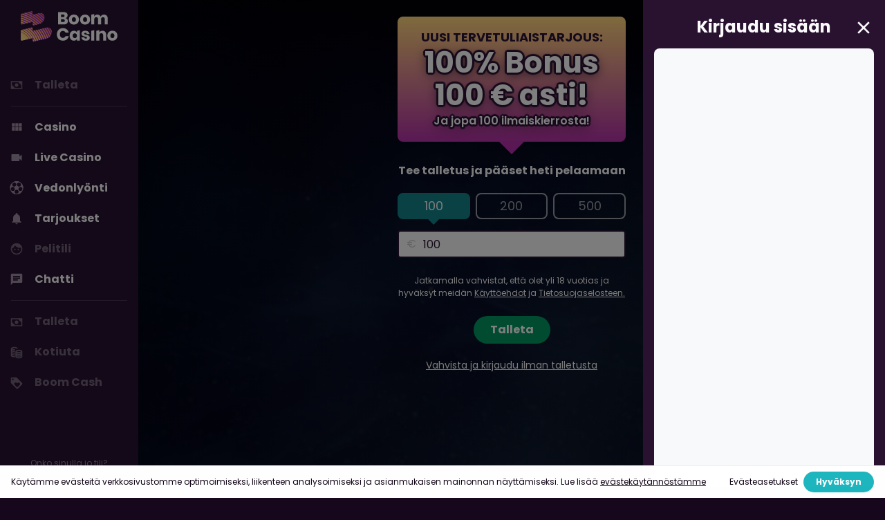

--- FILE ---
content_type: application/javascript; charset=UTF-8
request_url: https://www.boomcasino.com/static/js/0.9f2779cc.chunk.js
body_size: 1479
content:
(window.__LOADABLE_LOADED_CHUNKS__=window.__LOADABLE_LOADED_CHUNKS__||[]).push([[0],{H5W7:function(e,t,i){"use strict";i.d(t,"a",(function(){return g}));var n=i("sNsB"),r=i("q1tI"),o=i("HMs9"),a=i.n(o),c=i("QuVN"),s=i("JCJm");function g(){var e=Object(s.d)();return(r.createElement(c.Box,{display:"flex",flexWrap:"wrap",width:"100%",justifyContent:"space-around"},n.a((function(t){return r.createElement(c.Box,{key:t,display:"flex",flexDirection:"column",color:"g-text",alignItems:"center",flexBasis:"0",flexGrow:"1",flexShrink:"1",maxWidth:"280px",minWidth:"200px",m:2,textAlign:"center",lineHeight:"1.25"},r.createElement(a.a,{once:!0,offset:100,height:"75px"},r.createElement("img",{src:e.translate("informative.no".concat(t,".icon")),alt:t,height:"75"})),r.createElement(c.Box,{fontWeight:"bold",py:1,fontSize:4,lineHeight:"1.5",as:"h3",fontFamily:"head"},e.translate("informative.no".concat(t,".title"))),r.createElement(c.Box,{opacity:"0.8",fontSize:2,as:"p",lineHeight:"1.8",textAlign:"left"},e.translate("informative.no".concat(t,".description"))))}),[1,2,3,4])))}},wYaP:function(e,t,i){"use strict";i.d(t,"b",(function(){return T})),i.d(t,"a",(function(){return q}));var n=i("pVnL"),r=i.n(n),o=i("wTIg"),a=i("ZuG0"),c=i("YyPD"),s=i("Oz6N"),g=i("o4Vp"),d=i("Upr7"),l=i("//G3"),f=i("Om7q"),p=i("69NA"),u=i("Z7Pt"),h=i("8go8"),y=i("dwRh"),m=i("I2HU"),v=i("+EPo"),x=i("Ip0C"),z=i("d60B"),W=i("/MKj"),H=i("wLTh"),w=i("q1tI"),b=(i("17x9"),i("CxY0"),i("9lTW"),i("za5s")),E=i("PkFH"),A=i("FlTz"),P=i("n5KP");var _=Object(o.default)("picture",{target:"eepxy2o0"})({name:"1obf64m",styles:"display:contents;"}),O=Object(o.default)("img",{target:"eepxy2o1"})(b.border,";",b.flexbox,";",b.layout,";",b.space,";",b.position,";"),Y={cropWidth:0,cropHeight:0,dpr:1,quality:70,enlarge:!1,gravity:"ce",offsetX:0,offsetY:0,resizingType:"fill",resizingHeight:0,resizingWidth:0};function T(){var e=arguments.length>0&&void 0!==arguments[0]?arguments[0]:"",t=arguments.length>1&&void 0!==arguments[1]?arguments[1]:"",i=arguments.length>2&&void 0!==arguments[2]?arguments[2]:{},n=i.cropHeight,r=void 0===n?Y.cropHeight:n,o=i.cropWidth,y=void 0===o?Y.cropWidth:o,m=i.dpr,v=void 0===m?Y.dpr:m,x=i.quality,z=void 0===x?Y.quality:x,W=i.enlarge,H=void 0===W?Y.enlarge:W,w=i.extension,b=void 0===w?"":w,E=i.gravity,A=void 0===E?Y.gravity:E,P=i.resizingHeight,_=void 0===P?Y.resizingHeight:P,O=i.resizingType,T=void 0===O?Y.resizingType:O,q=i.resizingWidth,B=void 0===q?Y.resizingWidth:q,S=i.focusPointX,D=i.offsetX,L=void 0===D?Y.offsetX:D,U=i.focusPointY,X=i.offsetY,j=void 0===X?Y.offsetY:X;var k={resize:[T,B,_,H?1:0],dpr:[v],quality:[z],crop:[y,r],gravity:"fp"===A?["fp",S,U]:[A,L,j]},C=a.a(k),I=c.a((function(e,t){var i=k[t];return s.a(g.a(d.a,i))?e+(l.a(":",f.a(t,i))+(p.a(t,C)!==u.a(C)-1?"/":"")):e}),"",C);return"".concat(e,"/").concat("insecure","/").concat(I,"/plain").concat(t).concat(u.a(b)&&s.a(h.a(b,t))?"@".concat(b):"")}function q(e){var t=E.d(),i=W.useSelector((function(e){return A.r(e.configuration)})),n=H.useTheme(),o={cropHeight:e.cropHeight,cropWidth:e.cropWidth,dpr:e.dpr||t,quality:e.quality,enlarge:e.enlarge,extension:e.extension,gravity:e.gravity,resizingHeight:e.resizingHeight,resizingType:e.resizingType,resizingWidth:Array.isArray(e.resizingWidth)?e.resizingWidth[0]:e.resizingWidth,focusPointX:e.focusPointX,focusPointY:e.focusPointY,offsetX:e.offsetX,offsetY:e.offsetY},a=y.a("extension","webp",o);return w.createElement(_,{"data-testid":"dynamic-image"},Array.isArray(e.resizingWidth)&&Object(P.a)((function(t,r){return w.createElement("source",{key:"webp-".concat(r),media:"(min-width: ".concat(m.a([r],v.a(x.a(e.resizingWidth.length-1,n.breakpoints))),")"),type:"image/webp",srcSet:T(e.imgproxyUrl||i,e.source,y.a("resizingWidth",t,a))})}),v.a(z.a(1,e.resizingWidth))),w.createElement("source",{type:"image/webp",srcSet:T(e.imgproxyUrl||i,e.source,a)}),Array.isArray(e.resizingWidth)&&Object(P.a)((function(t,r){return w.createElement("source",{key:r,media:"(min-width: ".concat(m.a([r],v.a(x.a(e.resizingWidth.length-1,n.breakpoints))),")"),srcSet:T(e.imgproxyUrl||i,e.source,y.a("resizingWidth",t,o))})}),v.a(z.a(1,e.resizingWidth))),w.createElement(O,r()({},e,{alt:e.alt,src:T(e.imgproxyUrl||i,e.source,o)})))}}}]);
//# sourceMappingURL=0.9f2779cc.chunk.js.map

--- FILE ---
content_type: application/javascript; charset=UTF-8
request_url: https://www.boomcasino.com/static/js/52.3ffba84f.chunk.js
body_size: 55006
content:
(window.__LOADABLE_LOADED_CHUNKS__=window.__LOADABLE_LOADED_CHUNKS__||[]).push([[52],{"+qMJ":function(e,t,n){"use strict";Object.defineProperty(t,"__esModule",{value:!0});var r=n("CxY0"),o=["google","yahoo","bing"];var a="654421_44B727F95F044AD482A0E3A2B3398401";t.SEO_BTAG=a,t.getBtag=function(e,t){return function(e){if("string"==typeof e){var t=r.parse(e,!0,!0);if("string"==typeof t.hostname)return t.hostname.split(".").slice(-3).reduce((function(e,t){return e||o.includes(t)}),!1)}return!1}(e)?a:r.parse(t,!0,!0).query.btag}},"+uP0":function(e,t,n){"use strict";function r(e,t){for(var n=0;n<t.length;n++){var r=t[n];r.enumerable=r.enumerable||!1,r.configurable=!0,"value"in r&&(r.writable=!0),Object.defineProperty(e,r.key,r)}}function o(e,t,n){return t in e?Object.defineProperty(e,t,{value:n,enumerable:!0,configurable:!0,writable:!0}):e[t]=n,e}function a(){return(a=Object.assign||function(e){for(var t=1;t<arguments.length;t++){var n=arguments[t];for(var r in n)Object.prototype.hasOwnProperty.call(n,r)&&(e[r]=n[r])}return e}).apply(this,arguments)}function i(e,t){var n=Object.keys(e);if(Object.getOwnPropertySymbols){var r=Object.getOwnPropertySymbols(e);t&&(r=r.filter((function(t){return Object.getOwnPropertyDescriptor(e,t).enumerable}))),n.push.apply(n,r)}return n}function c(e){return(c=Object.setPrototypeOf?Object.getPrototypeOf:function(e){return e.__proto__||Object.getPrototypeOf(e)})(e)}function u(e,t){return(u=Object.setPrototypeOf||function(e,t){return e.__proto__=t,e})(e,t)}function s(e){if(void 0===e)throw new ReferenceError("this hasn't been initialised - super() hasn't been called");return e}function l(e){if(Array.isArray(e)){for(var t=0,n=new Array(e.length);t<e.length;t++)n[t]=e[t];return n}}function f(e){if(Array.isArray(e))return e}function d(e){if(Symbol.iterator in Object(e)||"[object Arguments]"===Object.prototype.toString.call(e))return Array.from(e)}function p(e,t){var n=[],r=!0,o=!1,a=void 0;try{for(var i,c=e[Symbol.iterator]();!(r=(i=c.next()).done)&&(n.push(i.value),!t||n.length!==t);r=!0);}catch(e){o=!0,a=e}finally{try{r||null==c.return||c.return()}finally{if(o)throw a}}return n}function y(){throw new TypeError("Invalid attempt to spread non-iterable instance")}function _(){throw new TypeError("Invalid attempt to destructure non-iterable instance")}t.arrayWithHoles=f,t.arrayWithoutHoles=l,t.assertThisInitialized=s,t.classCallCheck=function(e,t){if(!(e instanceof t))throw new TypeError("Cannot call a class as a function")},t.createClass=function(e,t,n){return t&&r(e.prototype,t),n&&r(e,n),e},t.defineProperty=o,t.extends=a,t.getPrototypeOf=c,t.inherits=function(e,t){if("function"!=typeof t&&null!==t)throw new TypeError("Super expression must either be null or a function");e.prototype=Object.create(t&&t.prototype,{constructor:{value:e,writable:!0,configurable:!0}}),t&&u(e,t)},t.iterableToArray=d,t.iterableToArrayLimit=p,t.nonIterableRest=_,t.nonIterableSpread=y,t.objectSpread2=function(e){for(var t=1;t<arguments.length;t++){var n=null!=arguments[t]?arguments[t]:{};t%2?i(n,!0).forEach((function(t){o(e,t,n[t])})):Object.getOwnPropertyDescriptors?Object.defineProperties(e,Object.getOwnPropertyDescriptors(n)):i(n).forEach((function(t){Object.defineProperty(e,t,Object.getOwnPropertyDescriptor(n,t))}))}return e},t.possibleConstructorReturn=function(e,t){return!t||"object"!=typeof t&&"function"!=typeof t?s(e):t},t.setPrototypeOf=u,t.slicedToArray=function(e,t){return f(e)||p(e,t)||_()},t.toConsumableArray=function(e){return l(e)||d(e)||y()}},"/6FA":function(e,t,n){"use strict";Object.defineProperty(t,"__esModule",{value:!0}),t.documentOffsetTop=function e(t,n){var r=n||0;return t&&t.offsetParent&&!isNaN(t.offsetTop)?e(t.offsetParent,r+t.offsetTop):r}},"0LXh":function(e,t,n){"use strict";Object.defineProperty(t,"__esModule",{value:!0}),t.capitalize=function(e){return e.charAt(0).toUpperCase()+e.slice(1)}},"0Wyi":function(e,t,n){"use strict";function r(e){return e&&"object"==typeof e&&"default"in e?e.default:e}Object.defineProperty(t,"__esModule",{value:!0});var o=r(n("wTIg")),a=r(n("17x9")),i=n("q1tI"),c=r(i),u=n("sX7g"),s=n("SOCC"),l=n("za5s"),f=r(n("LPzt")),d=n("rKjV"),p=n("uZOk"),y={alignItems:function(e){return e.center?"center":e.alignItems},flexDirection:function(e){return e.column?"column":e.flexDirection},flexWrap:function(e){return e.wrap?"wrap":e.flexWrap},justifyContent:function(e){return e.center?"center":e.justifyContent}},_=o("div",{shouldForwardProp:d.createShouldForwardProp([].concat(s.toConsumableArray(d.props),["as","column","grow","inline","shrink","wrap","wide"])),target:"et3b9kg0"})("display:",(function(e){return e.inline?"inline-flex":"flex"}),";",(function(e){return!e.inline&&e.wide&&"width: 100%;"}),";",l.flexbox,"");function m(e){return i.useEffect((function(){return p.logLegacyPropsWarnings(e)}),[]),c.createElement(_,s.extends({},function(e){return u.reject(u.isNil,{alignItems:y.alignItems(e),flexDirection:y.flexDirection(e),flexWrap:y.flexWrap(e),justifyContent:y.justifyContent(e)})}(e),e))}m.propTypes=s.objectSpread2({},f.flexbox,{grow:p.ResponsiveValueSizePropType,shrink:p.ResponsiveValueSizePropType,children:a.node,column:a.bool,inline:a.bool,wrap:a.bool,wide:a.bool});var h=o("div",{shouldForwardFlexItemProp:d.createShouldForwardProp([].concat(s.toConsumableArray(d.props),["as","basis","grow","shrink"])),target:"et3b9kg1"})(l.flexbox,"");function b(e){return c.createElement(h,s.extends({className:e.className},function(e){return i.useEffect((function(){return p.logLegacyPropsWarnings(e)}),[]),u.reject(u.isNil,{flexBasis:e.basis,flexGrow:e.grow,flexShrink:e.shrink})}(e)),e.children)}b.propTypes={basis:p.ResponsiveValueSizePropType,grow:p.ResponsiveValueSizePropType,shrink:p.ResponsiveValueSizePropType,children:a.node,order:p.ResponsiveValueSizePropType},t.Flex=m,t.FlexItem=b},"0sL2":function(e,t,n){"use strict";Object.defineProperty(t,"__esModule",{value:!0});var r,o=n("q1tI"),a=(r=o)&&"object"==typeof r&&"default"in r?r.default:r,i=n("SOCC");t.withCurrentTime=function(e){var t=arguments.length>1&&void 0!==arguments[1]?arguments[1]:{};return function(n){function r(e){var t;return i.classCallCheck(this,r),(t=i.possibleConstructorReturn(this,i.getPrototypeOf(r).call(this,e))).handleTick=t.handleTick.bind(i.assertThisInitialized(t)),t.state={timestamp:Date.now()},t}return i.inherits(r,n),i.createClass(r,[{key:"componentWillMount",value:function(){this.timerId=this.handleTick()}},{key:"componentWillUnmount",value:function(){clearInterval(this.timerId)}},{key:"handleTick",value:function(){var e=this,n="function"==typeof t.interval?t.interval():t.interval||1e3;return setTimeout((function(){e.setState({timestamp:Date.now()}),e.timerId=e.handleTick()}),n)}},{key:"render",value:function(){var n=i.defineProperty({},t.propName||"currentTime",this.state.timestamp);return a.createElement(e,i.extends({},this.props,n))}}]),r}(a.Component)}},"0srU":function(e,t,n){"use strict";(function(e){Object.defineProperty(t,"__esModule",{value:!0});var n="function"==typeof Symbol&&"symbol"==typeof Symbol.iterator?function(e){return typeof e}:function(e){return e&&"function"==typeof Symbol&&e.constructor===Symbol&&e!==Symbol.prototype?"symbol":typeof e},r=function(e,t){if(!e)return e;var n=t.length;if(n){for(var r=e,o=0;o<n&&r;++o)r=r[t[o]];return r}};function o(){try{if(e)return e}catch(e){try{if(window)return window}catch(e){return this}}}t.default=d("getIn");var a,i=null;function c(){if(null===i){var e=o();e.__$$GLOBAL_REWIRE_NEXT_MODULE_ID__||(e.__$$GLOBAL_REWIRE_NEXT_MODULE_ID__=0),i=__$$GLOBAL_REWIRE_NEXT_MODULE_ID__++}return i}function u(){var e=o();return e.__$$GLOBAL_REWIRE_REGISTRY__||(e.__$$GLOBAL_REWIRE_REGISTRY__=Object.create(null)),__$$GLOBAL_REWIRE_REGISTRY__}function s(){var e=c(),t=u(),n=t[e];return n||(t[e]=Object.create(null),n=t[e]),n}(a=o()).__rewire_reset_all__||(a.__rewire_reset_all__=function(){a.__$$GLOBAL_REWIRE_REGISTRY__=Object.create(null)});var l="__INTENTIONAL_UNDEFINED__",f={};function d(e){var t=s();if(void 0===t[e])return function(e){switch(e){case"getIn":return r}return}(e);var n=t[e];return n===l?void 0:n}function p(e,t){var r=s();if("object"!==(void 0===e?"undefined":n(e)))return r[e]=void 0===t?l:t,function(){y(e)};Object.keys(e).forEach((function(t){r[t]=e[t]}))}function y(e){var t=s();delete t[e],0==Object.keys(t).length&&delete u()[c]}function _(e){var t=s(),n=Object.keys(e),r={};function o(){n.forEach((function(e){t[e]=r[e]}))}return function(a){n.forEach((function(n){r[n]=t[n],t[n]=e[n]}));var i=a();return i&&"function"==typeof i.then?i.then(o).catch(o):o(),i}}!function(){function e(e,t){Object.defineProperty(f,e,{value:t,enumerable:!1,configurable:!0})}e("__get__",d),e("__GetDependency__",d),e("__Rewire__",p),e("__set__",p),e("__reset__",y),e("__ResetDependency__",y),e("__with__",_)}();var m=void 0===r?"undefined":n(r);function h(e,t){Object.defineProperty(r,e,{value:t,enumerable:!1,configurable:!0})}"object"!==m&&"function"!==m||!Object.isExtensible(r)||(h("__get__",d),h("__GetDependency__",d),h("__Rewire__",p),h("__set__",p),h("__reset__",y),h("__ResetDependency__",y),h("__with__",_),h("__RewireAPI__",f)),t.__get__=d,t.__GetDependency__=d,t.__Rewire__=p,t.__set__=p,t.__ResetDependency__=y,t.__RewireAPI__=f}).call(this,n("yLpj"))},"15r8":function(e,t,n){"use strict";n.d(t,"a",(function(){return r}));n("eC5B");var r="socket-service/SESSION_EXPIRED"},"1j1y":function(e,t,n){"use strict";(function(e){Object.defineProperty(t,"__esModule",{value:!0});var n="function"==typeof Symbol&&"symbol"==typeof Symbol.iterator?function(e){return typeof e}:function(e){return e&&"function"==typeof Symbol&&e.constructor===Symbol&&e!==Symbol.prototype?"symbol":typeof e},r=t.LOCATION_CHANGE="@@router/LOCATION_CHANGE",o=(t.onLocationChanged=function(e,t){return{type:v("LOCATION_CHANGE"),payload:{location:e,action:t}}},t.CALL_HISTORY_METHOD="@@router/CALL_HISTORY_METHOD"),a=function(e){return function(){for(var t=arguments.length,n=Array(t),r=0;r<t;r++)n[r]=arguments[r];return{type:v("CALL_HISTORY_METHOD"),payload:{method:e,args:n}}}},i=t.push=v("updateLocation")("push"),c=t.replace=v("updateLocation")("replace"),u=t.go=v("updateLocation")("go"),s=t.goBack=v("updateLocation")("goBack"),l=t.goForward=v("updateLocation")("goForward");t.routerActions={push:v("push"),replace:v("replace"),go:v("go"),goBack:v("goBack"),goForward:v("goForward")};function f(){try{if(e)return e}catch(e){try{if(window)return window}catch(e){return this}}}var d,p=null;function y(){if(null===p){var e=f();e.__$$GLOBAL_REWIRE_NEXT_MODULE_ID__||(e.__$$GLOBAL_REWIRE_NEXT_MODULE_ID__=0),p=__$$GLOBAL_REWIRE_NEXT_MODULE_ID__++}return p}function _(){var e=f();return e.__$$GLOBAL_REWIRE_REGISTRY__||(e.__$$GLOBAL_REWIRE_REGISTRY__=Object.create(null)),__$$GLOBAL_REWIRE_REGISTRY__}function m(){var e=y(),t=_(),n=t[e];return n||(t[e]=Object.create(null),n=t[e]),n}(d=f()).__rewire_reset_all__||(d.__rewire_reset_all__=function(){d.__$$GLOBAL_REWIRE_REGISTRY__=Object.create(null)});var h="__INTENTIONAL_UNDEFINED__",b={};function v(e){var t=m();if(void 0===t[e])return function(e){switch(e){case"LOCATION_CHANGE":return r;case"CALL_HISTORY_METHOD":return o;case"updateLocation":return a;case"push":return i;case"replace":return c;case"go":return u;case"goBack":return s;case"goForward":return l}return}(e);var n=t[e];return n===h?void 0:n}function g(e,t){var r=m();if("object"!==(void 0===e?"undefined":n(e)))return r[e]=void 0===t?h:t,function(){O(e)};Object.keys(e).forEach((function(t){r[t]=e[t]}))}function O(e){var t=m();delete t[e],0==Object.keys(t).length&&delete _()[y]}function E(e){var t=m(),n=Object.keys(e),r={};function o(){n.forEach((function(e){t[e]=r[e]}))}return function(a){n.forEach((function(n){r[n]=t[n],t[n]=e[n]}));var i=a();return i&&"function"==typeof i.then?i.then(o).catch(o):o(),i}}!function(){function e(e,t){Object.defineProperty(b,e,{value:t,enumerable:!1,configurable:!0})}e("__get__",v),e("__GetDependency__",v),e("__Rewire__",g),e("__set__",g),e("__reset__",O),e("__ResetDependency__",O),e("__with__",E)}(),t.__get__=v,t.__GetDependency__=v,t.__Rewire__=g,t.__set__=g,t.__ResetDependency__=O,t.__RewireAPI__=b,t.default=b}).call(this,n("yLpj"))},"2Pvv":function(e,t,n){"use strict";Object.defineProperty(t,"__esModule",{value:!0});var r=n("sX7g");t.combineMiddleware=function(e){return function(t){return function(n){return r.reduceRight((function(e,n){return e(t)(n)}),n,e)}}}},"4xRx":function(e,t,n){"use strict";function r(e){return e&&"object"==typeof e&&"default"in e?e.default:e}Object.defineProperty(t,"__esModule",{value:!0});var o=r(n("wTIg")),a=r(n("17x9")),i=n("q1tI"),c=r(i),u=n("sX7g"),s=n("SOCC"),l=n("za5s"),f=r(n("LPzt")),d=n("rKjV"),p=n("uZOk"),y=n("wLTh"),_=n("j4SM"),m=o("div",{shouldForwardProp:d.createShouldForwardProp([].concat(s.toConsumableArray(d.props),["align","as","cursor","decoration","font","size","weight"])),target:"eyrgspp0"})(l.compose(l.color,l.typography,l.system({cursor:!0,textDecoration:!0,textTransform:!0})),"");function h(e){i.useEffect((function(){return p.logLegacyPropsWarnings(e)}),[]);var t=y.useTheme();return e=u.assoc("theme",t,e),c.createElement(m,s.extends({},function(e){return u.reject(u.isNil,{color:e.color&&_.color(e.color)(e),fontFamily:e.font&&_.font(e.font)(e),fontSize:e.size&&_.fontSize(e.size)(e),fontWeight:e.weight,textAlign:e.align,textDecoration:e.decoration})}(e),e))}h.propTypes=s.objectSpread2({},f.color,{},f.typography,{align:a.oneOf(["left","center","right"]),children:a.node,className:a.string,decoration:a.oneOf(["none","underline","overline","line-through"]),font:a.string,fontStyle:a.oneOf(["normal","italic"]),size:a.oneOfType([a.string,a.number]),weight:a.oneOfType([a.number,a.string])}),t.Text=h},"5QBG":function(e,t,n){"use strict";e.exports=function(e){if("number"!=typeof e)throw new TypeError("Expected a number");var t=e>0?Math.floor:Math.ceil;return{days:t(e/864e5),hours:t(e/36e5)%24,minutes:t(e/6e4)%60,seconds:t(e/1e3)%60,milliseconds:t(e)%1e3}}},"5byp":function(e,t,n){"use strict";(function(e){Object.defineProperty(t,"__esModule",{value:!0}),t.__RewireAPI__=t.__ResetDependency__=t.__set__=t.__Rewire__=t.__GetDependency__=t.__get__=void 0;var r="function"==typeof Symbol&&"symbol"==typeof Symbol.iterator?function(e){return typeof e}:function(e){return e&&"function"==typeof Symbol&&e.constructor===Symbol&&e!==Symbol.prototype?"symbol":typeof e},o=n("1j1y"),a=function(e){var t=e.filterNotRouter,n=e.fromJS,r=e.getIn,o=e.merge,a=e.setIn;return function(e){var i=n({location:e.location,action:e.action});return function(e){return function(n,c){var u=i;n&&(u=r(n,["router"])||u,n=t(n));var s=e(n,c);return a(s,["router"],function(e){var t=arguments.length>1&&void 0!==arguments[1]?arguments[1]:{},n=t.type,r=t.payload;return n===y("LOCATION_CHANGE")?o(e,r):e}(u,c))}}}};function i(){try{if(e)return e}catch(e){try{if(window)return window}catch(e){return this}}}t.default=y("createConnectRouter");var c,u=null;function s(){if(null===u){var e=i();e.__$$GLOBAL_REWIRE_NEXT_MODULE_ID__||(e.__$$GLOBAL_REWIRE_NEXT_MODULE_ID__=0),u=__$$GLOBAL_REWIRE_NEXT_MODULE_ID__++}return u}function l(){var e=i();return e.__$$GLOBAL_REWIRE_REGISTRY__||(e.__$$GLOBAL_REWIRE_REGISTRY__=Object.create(null)),__$$GLOBAL_REWIRE_REGISTRY__}function f(){var e=s(),t=l(),n=t[e];return n||(t[e]=Object.create(null),n=t[e]),n}(c=i()).__rewire_reset_all__||(c.__rewire_reset_all__=function(){c.__$$GLOBAL_REWIRE_REGISTRY__=Object.create(null)});var d="__INTENTIONAL_UNDEFINED__",p={};function y(e){var t=f();if(void 0===t[e])return function(e){switch(e){case"LOCATION_CHANGE":return o.LOCATION_CHANGE;case"createConnectRouter":return a}return}(e);var n=t[e];return n===d?void 0:n}function _(e,t){var n=f();if("object"!==(void 0===e?"undefined":r(e)))return n[e]=void 0===t?d:t,function(){m(e)};Object.keys(e).forEach((function(t){n[t]=e[t]}))}function m(e){var t=f();delete t[e],0==Object.keys(t).length&&delete l()[s]}function h(e){var t=f(),n=Object.keys(e),r={};function o(){n.forEach((function(e){t[e]=r[e]}))}return function(a){n.forEach((function(n){r[n]=t[n],t[n]=e[n]}));var i=a();return i&&"function"==typeof i.then?i.then(o).catch(o):o(),i}}!function(){function e(e,t){Object.defineProperty(p,e,{value:t,enumerable:!1,configurable:!0})}e("__get__",y),e("__GetDependency__",y),e("__Rewire__",_),e("__set__",_),e("__reset__",m),e("__ResetDependency__",m),e("__with__",h)}();var b=void 0===a?"undefined":r(a);function v(e,t){Object.defineProperty(a,e,{value:t,enumerable:!1,configurable:!0})}"object"!==b&&"function"!==b||!Object.isExtensible(a)||(v("__get__",y),v("__GetDependency__",y),v("__Rewire__",_),v("__set__",_),v("__reset__",m),v("__ResetDependency__",m),v("__with__",h),v("__RewireAPI__",p)),t.__get__=y,t.__GetDependency__=y,t.__Rewire__=_,t.__set__=_,t.__ResetDependency__=m,t.__RewireAPI__=p}).call(this,n("yLpj"))},"68dp":function(e,t,n){"use strict";(function(e){Object.defineProperty(t,"__esModule",{value:!0}),t.__RewireAPI__=t.__ResetDependency__=t.__set__=t.__Rewire__=t.__GetDependency__=t.__get__=void 0;var r="function"==typeof Symbol&&"symbol"==typeof Symbol.iterator?function(e){return typeof e}:function(e){return e&&"function"==typeof Symbol&&e.constructor===Symbol&&e!==Symbol.prototype?"symbol":typeof e},o=n("1j1y");var a=function(e){return function(t){return function(t){return function(n){if(n.type!==y("CALL_HISTORY_METHOD"))return t(n);var r=n.payload,o=r.method,a=r.args;e[o].apply(e,function(e){if(Array.isArray(e)){for(var t=0,n=Array(e.length);t<e.length;t++)n[t]=e[t];return n}return Array.from(e)}(a))}}}};function i(){try{if(e)return e}catch(e){try{if(window)return window}catch(e){return this}}}t.default=y("routerMiddleware");var c,u=null;function s(){if(null===u){var e=i();e.__$$GLOBAL_REWIRE_NEXT_MODULE_ID__||(e.__$$GLOBAL_REWIRE_NEXT_MODULE_ID__=0),u=__$$GLOBAL_REWIRE_NEXT_MODULE_ID__++}return u}function l(){var e=i();return e.__$$GLOBAL_REWIRE_REGISTRY__||(e.__$$GLOBAL_REWIRE_REGISTRY__=Object.create(null)),__$$GLOBAL_REWIRE_REGISTRY__}function f(){var e=s(),t=l(),n=t[e];return n||(t[e]=Object.create(null),n=t[e]),n}(c=i()).__rewire_reset_all__||(c.__rewire_reset_all__=function(){c.__$$GLOBAL_REWIRE_REGISTRY__=Object.create(null)});var d="__INTENTIONAL_UNDEFINED__",p={};function y(e){var t=f();if(void 0===t[e])return function(e){switch(e){case"CALL_HISTORY_METHOD":return o.CALL_HISTORY_METHOD;case"routerMiddleware":return a}return}(e);var n=t[e];return n===d?void 0:n}function _(e,t){var n=f();if("object"!==(void 0===e?"undefined":r(e)))return n[e]=void 0===t?d:t,function(){m(e)};Object.keys(e).forEach((function(t){n[t]=e[t]}))}function m(e){var t=f();delete t[e],0==Object.keys(t).length&&delete l()[s]}function h(e){var t=f(),n=Object.keys(e),r={};function o(){n.forEach((function(e){t[e]=r[e]}))}return function(a){n.forEach((function(n){r[n]=t[n],t[n]=e[n]}));var i=a();return i&&"function"==typeof i.then?i.then(o).catch(o):o(),i}}!function(){function e(e,t){Object.defineProperty(p,e,{value:t,enumerable:!1,configurable:!0})}e("__get__",y),e("__GetDependency__",y),e("__Rewire__",_),e("__set__",_),e("__reset__",m),e("__ResetDependency__",m),e("__with__",h)}();var b=void 0===a?"undefined":r(a);function v(e,t){Object.defineProperty(a,e,{value:t,enumerable:!1,configurable:!0})}"object"!==b&&"function"!==b||!Object.isExtensible(a)||(v("__get__",y),v("__GetDependency__",y),v("__Rewire__",_),v("__set__",_),v("__reset__",m),v("__ResetDependency__",m),v("__with__",h),v("__RewireAPI__",p)),t.__get__=y,t.__GetDependency__=y,t.__Rewire__=_,t.__set__=_,t.__ResetDependency__=m,t.__RewireAPI__=p}).call(this,n("yLpj"))},"6cQ9":function(e,t,n){"use strict";function r(e){return e&&"object"==typeof e&&"default"in e?e.default:e}Object.defineProperty(t,"__esModule",{value:!0});var o=r(n("17x9")),a=r(n("q1tI")),i=n("SOCC"),c=a.createContext(0),u=function(e){function t(e){var n;return i.classCallCheck(this,t),(n=i.possibleConstructorReturn(this,i.getPrototypeOf(t).call(this,e))).state={timestamp:Date.now()},n}return i.inherits(t,e),i.createClass(t,[{key:"componentDidMount",value:function(){var e=this;this.timerId=window.setInterval((function(){return e.setState({timestamp:Date.now()})}),parseInt(this.props.interval,10))}},{key:"componentWillUnmount",value:function(){window.clearInterval(this.timerId)}},{key:"render",value:function(){return a.createElement(c.Provider,{value:this.state.timestamp},this.props.children)}}]),t}(a.PureComponent);function s(e){var t=parseInt(e.interval,10);return a.createElement(c.Consumer,null,(function(n){return e.children(Math.floor(n/t)*t)}))}u.defaultProps={interval:1e3},u.propTypes={children:o.node,interval:o.oneOfType([o.number,o.string])},s.defaultProps={interval:1e3},s.propTypes={children:o.func,interval:o.oneOfType([o.number,o.string])},t.Timestamp=s,t.TimestampContext=c,t.TimestampProvider=u,t.withTimestamp=function e(){var t=arguments.length>0&&void 0!==arguments[0]?arguments[0]:{},n=arguments.length>1?arguments[1]:void 0;return void 0===n?function(n){return e(t,n)}:function(e){return a.createElement(s,{interval:t.interval},(function(t){return a.createElement(n,i.extends({timestamp:t},e))}))}}},"6g62":function(e,t,n){"use strict";function r(e){return e&&"object"==typeof e&&"default"in e?e.default:e}Object.defineProperty(t,"__esModule",{value:!0});var o=r(n("wTIg")),a=n("+uP0"),i=n("za5s"),c=r(n("LPzt")),u=n("rKjV"),s=o("div",{shouldForwardProp:u.createShouldForwardProp([].concat(a.toConsumableArray(u.props),["as","cursor"])),target:"e2vs66t0"})(i.compose(i.background,i.border,i.color,i.compose,i.flexbox,i.grid,i.layout,i.position,i.shadow,i.space,i.typography,i.system({cursor:!0,transition:!0})),"");s.propTypes=a.objectSpread2({},c.background,{},c.border,{},c.color,{},c.compose,{},c.flexbox,{},c.grid,{},c.layout,{},c.position,{},c.shadow,{},c.space,{},c.typography),t.Box=s},"77+0":function(e,t,n){"use strict";n.r(t),n.d(t,"init",(function(){return x})),n.d(t,"subscribe",(function(){return M})),n.d(t,"unsubscribe",(function(){return U})),n.d(t,"middleware",(function(){return N})),n.d(t,"INIT",(function(){return a})),n.d(t,"SUBSCRIBE",(function(){return i})),n.d(t,"UNSUBSCRIBE",(function(){return c})),n.d(t,"SESSION_EXPIRED",(function(){return u})),n.d(t,"SEASON_STARTED",(function(){return s})),n.d(t,"SEASON_ENDED",(function(){return l})),n.d(t,"STORE_ITEM_DELETED",(function(){return f})),n.d(t,"STORE_ITEM_UPDATED",(function(){return d})),n.d(t,"TABLE_UPDATED",(function(){return p})),n.d(t,"PROMOTION_ADDED",(function(){return y})),n.d(t,"ITEM_EFFECT_EXPIRED",(function(){return _})),n.d(t,"INVENTORY_ITEM_ADDED",(function(){return m})),n.d(t,"CAMPAIGN_STARTED",(function(){return h})),n.d(t,"CAMPAIGN_ENDED",(function(){return b})),n.d(t,"BET_BACK_PLACED",(function(){return v})),n.d(t,"WORLD_SELECTED",(function(){return g})),n.d(t,"REGION_PROGRESS_CHANGED",(function(){return O})),n.d(t,"CAMPAIGNS_CHANGED",(function(){return E})),n.d(t,"BALANCE_CHANGED",(function(){return j})),n.d(t,"REGION_SELECTED",(function(){return T})),n.d(t,"PROGRESS_CHANGED",(function(){return w})),n.d(t,"LOCKS_CHANGED",(function(){return C})),n.d(t,"NEW_INVENTORY_ITEM_ADDED",(function(){return R})),n.d(t,"PROMOTION_STARTED",(function(){return I})),n.d(t,"PROMOTION_ENDED",(function(){return S})),n.d(t,"PROMOTION_PREVIEW_STARTED",(function(){return P})),n.d(t,"PROMOTION_PREVIEW_ENDED",(function(){return D}));var r=n("eC5B"),o=n.n(r),a="socket-service/INIT",i="socket-service/SUBSCRIBE",c="socket-service/UNSUBSCRIBE",u="socket-service/SESSION_EXPIRED",s="socket-service/SEASON_STARTED",l="socket-service/SEASON_ENDED",f="socket-service/STORE_ITEM_DELETED",d="socket-service/STORE_ITEM_UPDATED",p="socket-service/TABLE_UPDATED",y="socket-service/PROMOTION_ADDED",_="socket-service/ITEM_EFFECT_EXPIRED",m="socket-service/INVENTORY_ITEM_ADDED",h="socket-service/CAMPAIGN_STARTED",b="socket-service/CAMPAIGN_ENDED",v="socket-service/BET_BACK_PLACED",g="socket-service/WORLD_SELECTED",O="socket-service/REGION_PROGRESS_CHANGED",E="socket-service/CAMPAIGNS_CHANGED",j="socket-service/BALANCE_CHANGED",T="socket-service/REGION_SELECTED",w="socket-service/PROGRESS_CHANGED",C="socket-service/LOCKS_CHANGED",R="socket-service/NEW_INVENTORY_ITEM_ADDED",I="socket-service/PROMOTION_STARTED",S="socket-service/PROMOTION_ENDED",P="socket-service/PROMOTION_PREVIEW_STARTED",D="socket-service/PROMOTION_PREVIEW_ENDED";function A(e,t){var n=e[0];return null==n||null==t?t:A(e.slice(1),t[n])}var k={balanceChanged:j,betBackPlaced:v,campaignChanged:E,ctoolCampaignEnded:b,ctoolCampaignStarted:h,itemAdded:R,itemEffectExpired:_,locksChanged:C,newInventoryItem:m,progressChanged:O,promotionAdded:y,promotionEnded:S,promotionPreviewStarted:P,promotionPreviewEnded:D,promotionStarted:I,regionChanged:T,season_ended:l,season_started:s,sessionExpired:u,storeItemDeleted:f,storeItemUpdated:d,tableUpdated:p,worldChanged:g};function L(e,t,n){e.bind_global((function(e,r){var o=k[e],a=t[o];if(o&&(n({type:o,payload:r}),"function"==typeof a)){var i=a(r);i&&n(i)}}))}function N(){var e=arguments.length>0&&void 0!==arguments[0]?arguments[0]:{};return function(t){var n=t.dispatch,r={},u=e.Pusher||o.a,s=e.bindings||{};return function(e){return function(t){if(t.type===i&&r.subscribe&&L(r.subscribe(t.payload),s,n),t.type===c&&r.unsubscribe&&r.unsubscribe(t.payload),t.type!==a)return e(t);var o=A(["auth","params","sessionToken"],t.payload.params),l=A(["auth","params","username"],t.payload.params);r&&r.allChannels&&(r.allChannels().forEach((function(e){return e.unbind_all()})),r.disconnect()),r=new u(t.payload.key,t.payload.params),o&&L(r.subscribe("private-"+l),s,n),L(r.subscribe("main"),s,n)}}}}function x(e,t){return{type:a,payload:{key:e,params:t}}}function M(e){return{type:i,payload:e}}function U(e){return{type:c,payload:e}}},"7JAW":function(e,t,n){"use strict";Object.defineProperty(t,"__esModule",{value:!0});var r=n("sX7g"),o={DE:"de",FI:"fi",JP:"ja",NO:"no",SE:"sv"};t.getLanguageByCountryCode=function(e){return r.propOr(null,r.toUpper(e),o)}},"7zk6":function(e,t,n){"use strict";n.d(t,"k",(function(){return E})),n.d(t,"l",(function(){return O})),n.d(t,"h",(function(){return u})),n.d(t,"g",(function(){return s})),n.d(t,"a",(function(){return l})),n.d(t,"b",(function(){return f})),n.d(t,"f",(function(){return d})),n.d(t,"c",(function(){return p})),n.d(t,"e",(function(){return y})),n.d(t,"d",(function(){return _})),n.d(t,"j",(function(){return m})),n.d(t,"i",(function(){return h}));var r=n("eC5B"),o=n.n(r),a="socket-service/INIT",i="socket-service/SUBSCRIBE",c="socket-service/UNSUBSCRIBE",u="socket-service/SESSION_EXPIRED",s="socket-service/REGION_PROGRESS_CHANGED",l="socket-service/BALANCE_CHANGED",f="socket-service/NEW_INVENTORY_ITEM_ADDED",d="socket-service/PROMOTION_STARTED",p="socket-service/PROMOTION_ENDED",y="socket-service/PROMOTION_PREVIEW_STARTED",_="socket-service/PROMOTION_PREVIEW_ENDED",m="socket-service/SHUFTI_PRO_UPLOAD_FEEDBACK",h="socket-service/SHUFTI_PRO_ADDITIONAL_DOCUMENT_STATUS_CHAGED";function b(e,t){var n=e[0];return null==n||null==t?t:b(e.slice(1),t[n])}var v={balanceChanged:l,betBackPlaced:"socket-service/BET_BACK_PLACED",campaignChanged:"socket-service/CAMPAIGNS_CHANGED",ctoolCampaignEnded:"socket-service/CAMPAIGN_ENDED",ctoolCampaignStarted:"socket-service/CAMPAIGN_STARTED",itemAdded:f,itemEffectExpired:"socket-service/ITEM_EFFECT_EXPIRED",locksChanged:"socket-service/LOCKS_CHANGED",newInventoryItem:"socket-service/INVENTORY_ITEM_ADDED",progressChanged:s,promotionAdded:"socket-service/PROMOTION_ADDED",promotionEnded:p,promotionPreviewEnded:_,promotionPreviewStarted:y,promotionStarted:d,regionChanged:"socket-service/REGION_SELECTED",season_ended:"socket-service/SEASON_ENDED",season_started:"socket-service/SEASON_STARTED",sessionExpired:u,shuftiProAdditionalDocumentStatusChanged:h,shuftiProUploadFeedback:m,storeItemDeleted:"socket-service/STORE_ITEM_DELETED",storeItemUpdated:"socket-service/STORE_ITEM_UPDATED",tableUpdated:"socket-service/TABLE_UPDATED",worldChanged:"socket-service/WORLD_SELECTED"};function g(e,t,n){e.bind_global((function(e,r){var o=v[e],a=t[o];if(o&&(n({type:o,payload:r}),"function"==typeof a)){var i=a(r);i&&n(i)}}))}function O(){var e=arguments.length>0&&void 0!==arguments[0]?arguments[0]:{};return function(t){var n=t.dispatch,r={},u=e.Pusher||o.a,s=e.bindings||{};return function(e){return function(t){if(t.type===i&&r.subscribe&&g(r.subscribe(t.payload),s,n),t.type===c&&r.unsubscribe&&r.unsubscribe(t.payload),t.type!==a)return e(t);var o=b(["auth","params","sessionToken"],t.payload.params),l=b(["auth","params","username"],t.payload.params);r&&r.allChannels&&(r.allChannels().forEach((function(e){return e.unbind_all()})),r.disconnect()),r=new u(t.payload.key,t.payload.params),o&&g(r.subscribe("private-"+l),s,n),g(r.subscribe("main"),s,n)}}}}function E(e,t){return{type:a,payload:{key:e,params:t}}}},"8gYa":function(e,t,n){"use strict";Object.defineProperty(t,"__esModule",{value:!0});var r=n("sX7g"),o={};t.debounceMiddleware=function(){var e=arguments.length>0&&void 0!==arguments[0]?arguments[0]:[];return function(t){return function(n){return function(a){var i=t.getState(),c=r.reduceWhile(r.isNil,(function(e,t){return t(a,i)}),void 0,e);return c?"string"!=typeof c.key?(console.error("Expected `key` to be a string. Action will be dispatched immediately."),n(a)):"number"!=typeof c.time?(console.error("Expected `time` to be a number. Action will be dispatched immediately."),n(a)):(o[c.key]&&clearTimeout(o[c.key]),void(o[c.key]=setTimeout((function(){return n(a)}),c.time))):n(a)}}}}},"9dYI":function(e,t,n){"use strict";Object.defineProperty(t,"__esModule",{value:!0});var r=n("sX7g"),o="processes/UPDATED";function a(e,t){return{type:o,payload:{id:e,running:t}}}t.UPDATED=o,t.reducer=function(){var e=arguments.length>0&&void 0!==arguments[0]?arguments[0]:{},t=arguments.length>1?arguments[1]:void 0;switch(t.type){case o:return r.assocPath([t.payload.id],t.payload.running,e);default:return e}},t.start=function(e){return a(e,!0)},t.stop=function(e){return a(e,!1)},t.isRunning=function(e,t){return r.any((function(t){return r.pathOr(!1,[t],e)}),t.ids)},t.isAnyRunning=function(e){return r.any(r.equals(!0),r.values(e))}},AUwV:function(e,t,n){"use strict";function r(e){return e&&"object"==typeof e&&"default"in e?e.default:e}Object.defineProperty(t,"__esModule",{value:!0});var o=r(n("17x9")),a=r(n("q1tI")),i=n("sX7g"),c=n("+uP0"),u=n("cYyX"),s=function(e){function t(){var e;return c.classCallCheck(this,t),(e=c.possibleConstructorReturn(this,c.getPrototypeOf(t).call(this))).getProps=e.getProps.bind(c.assertThisInitialized(e)),e.handleChange=e.handleChange.bind(c.assertThisInitialized(e)),e}return c.inherits(t,e),c.createClass(t,[{key:"getProps",value:function(){var e=new Date(this.props.value),t=new Date(this.props.min),n=new Date(this.props.max);return{values:{day:e.getDate(),month:e.getMonth(),year:e.getFullYear()},options:{days:i.map((function(e){return{label:e,value:e}}),u.getDateRange(t,n,e)),months:i.map((function(e){return{label:e+1,value:e}}),u.getMonthRange(t,n,e)),years:i.map((function(e){return{label:e,value:e}}),u.getYearRange(t,n))},onChange:this.handleChange}}},{key:"handleChange",value:function(e,t){var n=u.getNextDate(e,this.props.value,t);this.props.onChange(n)}},{key:"render",value:function(){return this.props.children(this.getProps())}}]),t}(a.PureComponent);s.propTypes={children:o.func.isRequired,value:o.instanceOf(Date).isRequired,values:o.objectOf({day:o.number,month:o.number,year:o.number}),max:o.instanceOf(Date).isRequired,min:o.instanceOf(Date).isRequired,options:o.objectOf({days:o.arrayOf({label:o.number,value:o.number}),months:o.arrayOf({label:o.number,value:o.number}),years:o.arrayOf({label:o.number,value:o.number})}),onChange:o.func.isRequired},t.DateSelect=s},"B/Nf":function(e,t,n){"use strict";Object.defineProperty(t,"__esModule",{value:!0});var r,o=n("q1tI"),a=(r=o)&&"object"==typeof r&&"default"in r?r.default:r,i=n("+uP0");t.withCurrentTime=function(e){var t=arguments.length>1&&void 0!==arguments[1]?arguments[1]:{};return function(n){function r(e){var t;return i.classCallCheck(this,r),(t=i.possibleConstructorReturn(this,i.getPrototypeOf(r).call(this,e))).handleTick=t.handleTick.bind(i.assertThisInitialized(t)),t.state={timestamp:Date.now()},t}return i.inherits(r,n),i.createClass(r,[{key:"componentWillMount",value:function(){this.timerId=this.handleTick()}},{key:"componentWillUnmount",value:function(){clearInterval(this.timerId)}},{key:"handleTick",value:function(){var e=this,n="function"==typeof t.interval?t.interval():t.interval||1e3;return setTimeout((function(){e.setState({timestamp:Date.now()}),e.timerId=e.handleTick()}),n)}},{key:"render",value:function(){var n=i.defineProperty({},t.propName||"currentTime",this.state.timestamp);return a.createElement(e,i.extends({},this.props,n))}}]),r}(a.Component)}},B0fd:function(e,t,n){"use strict";Object.defineProperty(t,"__esModule",{value:!0});var r=n("sX7g"),o=r.lensProp("query");t.updateQuery=function e(t,n){return void 0===n?function(n){return e(t,n)}:r.over(o,t,n)}},BGli:function(e,t,n){"use strict";function r(e){return e&&"object"==typeof e&&"default"in e?e.default:e}Object.defineProperty(t,"__esModule",{value:!0});var o=r(n("wTIg")),a=n("SOCC"),i=n("za5s"),c=r(n("LPzt")),u=n("rKjV"),s=o("div",{shouldForwardProp:u.createShouldForwardProp([].concat(a.toConsumableArray(u.props),["as","cursor"])),target:"e2vs66t0"})(i.compose(i.background,i.border,i.color,i.compose,i.flexbox,i.grid,i.layout,i.position,i.shadow,i.space,i.typography,i.system({cursor:!0,transition:!0})),"");s.propTypes=a.objectSpread2({},c.background,{},c.border,{},c.color,{},c.compose,{},c.flexbox,{},c.grid,{},c.layout,{},c.position,{},c.shadow,{},c.space,{},c.typography),t.Box=s},BI51:function(e,t,n){"use strict";(function(e){n.d(t,"m",(function(){return ee})),n.d(t,"d",(function(){return te})),n.d(t,"e",(function(){return ne})),n.d(t,"y",(function(){return re})),n.d(t,"o",(function(){return oe})),n.d(t,"p",(function(){return ae})),n.d(t,"q",(function(){return ie})),n.d(t,"r",(function(){return ce})),n.d(t,"R",(function(){return ue})),n.d(t,"N",(function(){return se})),n.d(t,"h",(function(){return le})),n.d(t,"i",(function(){return fe})),n.d(t,"j",(function(){return de})),n.d(t,"k",(function(){return pe})),n.d(t,"t",(function(){return ye})),n.d(t,"F",(function(){return _e})),n.d(t,"G",(function(){return me})),n.d(t,"s",(function(){return he})),n.d(t,"f",(function(){return be})),n.d(t,"Q",(function(){return ve})),n.d(t,"n",(function(){return ge})),n.d(t,"A",(function(){return Oe})),n.d(t,"z",(function(){return Ee})),n.d(t,"v",(function(){return je})),n.d(t,"L",(function(){return Te})),n.d(t,"J",(function(){return we})),n.d(t,"T",(function(){return Ce})),n.d(t,"P",(function(){return Re})),n.d(t,"S",(function(){return Ie})),n.d(t,"I",(function(){return Se})),n.d(t,"u",(function(){return Pe})),n.d(t,"B",(function(){return De})),n.d(t,"C",(function(){return Ae})),n.d(t,"w",(function(){return ke})),n.d(t,"x",(function(){return Le})),n.d(t,"M",(function(){return Ne})),n.d(t,"O",(function(){return xe})),n.d(t,"a",(function(){return Me})),n.d(t,"b",(function(){return Ue})),n.d(t,"c",(function(){return Fe})),n.d(t,"D",(function(){return Ge})),n.d(t,"K",(function(){return Be})),n.d(t,"g",(function(){return ze})),n.d(t,"l",(function(){return We})),n.d(t,"H",(function(){return B})),n.d(t,"E",(function(){return H}));var r=n("dwRh"),o=n("gk1s"),a=n("UTOU"),i=n("6chC"),c=n("diBh"),u=(n("CKn+"),n("Pvxg")),s=n("Md0D"),l=n("tUD+"),f=n("l1Pc"),d=n("lPeS"),p=n("I2HU"),y=n("//G3"),_=n("sNsB"),m=n("sdoi"),h=n("IMQ2"),b=n("Upr7"),v=n("SqYe"),g=n("wr6g"),O=n("ho9+"),E=n("SZ4S"),j=n("P/A7"),T=n("fIOb"),w=n("lYcH"),C=n("cRdr"),R=(n("6dlu"),n("AnjC"),n("+u4c")),I=n("98wH"),S=n("fkSh"),P=n("V63H"),D=n("4Sep"),A=n("EcEN");n("XiPH");function k(e,t,n){return t in e?Object.defineProperty(e,t,{value:n,enumerable:!0,configurable:!0,writable:!0}):e[t]=n,e}function L(e,t){var n=Object.keys(e);if(Object.getOwnPropertySymbols){var r=Object.getOwnPropertySymbols(e);t&&(r=r.filter((function(t){return Object.getOwnPropertyDescriptor(e,t).enumerable}))),n.push.apply(n,r)}return n}function N(e){for(var t=1;t<arguments.length;t++){var n=null!=arguments[t]?arguments[t]:{};t%2?L(Object(n),!0).forEach((function(t){k(e,t,n[t])})):Object.getOwnPropertyDescriptors?Object.defineProperties(e,Object.getOwnPropertyDescriptors(n)):L(Object(n)).forEach((function(t){Object.defineProperty(e,t,Object.getOwnPropertyDescriptor(n,t))}))}return e}var x="api-client/http/RESPONSE_CACHED",M="api-client/http/START_TRACKING_REQUEST",U="api-client/http/STOP_TRACKING_REQUEST";function F(e,t,n){return{type:x,payload:{key:e,expiresAt:t,headers:n.headers.raw?n.headers.raw():N({},n.headers),status:n.status,value:n.value}}}var G={requests:[],responses:{}};function B(){var e=arguments.length>0&&void 0!==arguments[0]?arguments[0]:G,t=arguments.length>1?arguments[1]:void 0;switch(t.type){case x:return N(N({},e),{},{responses:N(N({},e.responses),{},k({},t.payload.key,{data:{headers:t.payload.headers,status:t.payload.status,value:t.payload.value},expiresAt:t.payload.expiresAt}))});case M:return Object(r.a)("requests",Object(o.a)(Object(a.a)(t.payload,e.requests)),e);case U:return Object(r.a)("requests",Object(i.a)(Object(c.a)(t.payload),e.requests),e);default:return e}}var z="EFFECT_FETCH_API";function W(){}function q(e,t){var n=Object(s.a)(["meta","@rushplay/api-client","completed"],e);return Array.isArray(t)?Object(a.a)(n({type:"NOOP"}),t):n(Object(l.a)({type:"NOOP"},t))}function H(e){var t="number"==typeof e.defaultCacheFor?e.defaultCacheFor:0,n="function"==typeof e.countryCodeSelector?e.countryCodeSelector:function(){},o="function"==typeof e.host?e.host:function(){return e.host},a="function"==typeof e.tokenSelector?e.tokenSelector:function(){},c="function"==typeof e.onBeforeFailure?e.onBeforeFailure:function(e,t){return t()};return function(s){return function(g){return function(O){if("EFFECT_COMPOSE"===O.type&&O.payload.type===z){var E=s.getState(),j=O.payload,T=Object(u.a)(t,["meta","@rushplay/api-client","cacheFor"],j),w=function(e){var t=Object(p.a)(["payload","params","method"],e),n=Object(p.a)(["payload","url"],e),r=Object(p.a)(["payload","params","headers","Accept"],e);if("GET"===t)return Object(y.a)(":",[t,n,r]);if("POST"===t&&"/games/search"===n){var o=Object(p.a)(["payload","params","body"],e);return Object(y.a)(":",[t,n,r,o])}}(j),C=Object(p.a)(["meta","uuid"],j),R=function(e,t){var n=e.cacheFor,o=e.cacheKey,a=e.countryCode,c=e.dispatch,s=e.host,p=e.token,y=e.uuid,g=t.payload,O=Object(f.a)(Object(d.a)(["meta","steps"]),(function(e){return Object(_.a)(Object(_.a)((function(){var e=arguments.length>0&&void 0!==arguments[0]?arguments[0]:W;return function(){for(var t=arguments.length,r=new Array(t),a=0;a<t;a++)r[a]=arguments[a];var i=e.apply(void 0,r),u=null!=o&&n>0;if(u){var s=Date.now()+n,l=r[0];l.status>=200&&l.status<=299&&c(F(o,s,l))}return null==y?i:q(y,i)}})),Object(l.a)([],e))}),t),E=Object(m.a)({type:P.FETCH,payload:{params:{headers:Object(i.a)(Object(h.a)(b.a,v.a),{Authorization:Object(u.a)(p,["payload","params","headers","Authorization"],g),"Frontend-Country-Code":a})},url:"".concat(s).concat(g.payload.url)}},g);return Object(r.a)("payload",E,O)}({cacheFor:T,cacheKey:w,countryCode:n(E),dispatch:s.dispatch,host:o(E),token:a(E),uuid:C},function(e,t){return Object(f.a)(Object(d.a)(["meta","steps",0,1]),(function(){var t=arguments.length>0&&void 0!==arguments[0]?arguments[0]:W;return function(n){return e(n,(function(){return t(n)}))}}),t)}(c,O));if(null!=w&&T>0){var I=function(e,t){var n=Object(u.a)({expiresAt:0},["responses",t.key],e);return n.expiresAt>=t.now?n.data:null}(e.substateSelector(E),{key:w,now:Date.now()});if(I){var S=Object(u.a)(W,["meta","steps",0,0],R);return s.dispatch(S(I))}}return null==C?g(R):(s.dispatch(function(e){return{type:M,payload:e}}(C)),g(R))}var D=g(O),A=Object(p.a)(["meta","@rushplay/api-client","completed"],O);return null==A?D:(s.dispatch(function(e){return{type:U,payload:e}}(A)),D)}}}}var Y={headers:{"Content-Type":"application/json"}};function V(e,t){var n=Object.assign({},function(e,t){if(!e)return t;var n=Object(d.a)(["headers","Accept"]);return Object(g.a)(n,"application/vnd.casinosaga.v".concat(e),t)}(t.version,function(e){if(!e)return Y;var t=Object(d.a)(["headers","Authorization"]);return Object(g.a)(t,e,Y)}(t.token)),t.params);n.body&&(n.body=JSON.stringify(n.body));var r=Object(A.v4)();return Object(D.bind)({type:z,payload:{url:e,params:n},meta:{"@rushplay/api-client":{cacheFor:t.cacheFor},uuid:r}},t.success,t.failure)}function K(e,t){return V(e,Q(t,"GET"))}function $(e,t){return V(e,Q(t,"POST"))}function X(e,t){return V(e,Q(t,"PUT"))}function Z(e,t){return V(e,Q(t,"DELETE"))}function Q(e,t){var n=Object(d.a)(["params","method"]);return Object(g.a)(n,t,e)}var J=Object(O.a)(Object(i.a)(b.a),Object(E.a)(v.a,Object(j.a)(""),Object(O.a)(T.a,Object(_.a)(Object(y.a)("=")),Object(y.a)("&"),(function(e){return"?".concat(e)}))));function ee(e){return K("/config",e)}function te(e,t){var n={body:{deposit_offer_package_id:e}};return $("/deposit_offers",Object(w.a)({params:n},t))}function ne(e){return Z("/deposit_offer",e)}function re(e){return K("/my/info/total_deposit_cents",e)}function oe(e,t){return K("/game_catalogs/".concat(e),t)}function ae(e,t){var n=Object(C.a)(["categoryId","clientType"],e),r=J({clientType:n.clientType});return K("/game_catalog_categories/".concat(n.categoryId).concat(r),t)}function ie(e,t){var n=Object(C.a)(["clientType","sectionId","limit","offset"],e),r=J({clientType:n.clientType,limit:n.limit,offset:n.offset});return K("/game_catalog_sections/".concat(n.sectionId).concat(r),t)}function ce(e){return K("/inventory",e)}function ue(e,t){return X("/inventory/".concat(e),t)}function se(e,t){var n={body:{address:{language:null},language:e}};return X("/me",Object(w.a)({params:n},t))}function le(e){return $("/my/responsible_gaming_deposit_threshold_prompt",e)}function fe(e,t){return X("/my/messages/".concat(e),t)}function de(e){return $("/my/source_of_funds_request_attempts",e)}function pe(e){return $("/my/dismiss_source_of_wealth",e)}function ye(e){return K("/my/info",e)}function _e(e,t){var n={campaign_id:e};return $("/my/opted_in_campaigns",Object(w.a)({params:{body:n}},t))}function me(e){return Z("/my/opted_in_campaigns",Object(w.a)({params:{body:{opt_out_from_all_deposit_campaigns:!0}}},e))}function he(e,t){return K("/notifications?kind=".concat(e),t)}function be(e,t){return Z("/notifications/".concat(e),t)}function ve(e,t,n,r){return Object(R.a)(["version"],2,r)?function(e,t,n,r){var o={body:{password:t,passwordConfirmation:n}},a=Object(w.a)({params:o},r);return X("/password_resets/".concat(e),a)}(e,t,n,r):function(e,t,n,r){var o={body:{token:e,password:t,passwordConfirmation:n}};return X("/password",Object(w.a)({params:o},r))}(e,t,n,r)}function ge(e){return K("/deposit/information",e)}function Oe(e){return K("/payment/withdrawable",e)}function Ee(e){return K("/receipts/totals",e)}function je(e,t){if(e!==parseInt(e,10))throw new TypeError("page must be an integer");if(e<=0)throw new TypeError("page must be greater than 0");return K("/receipts?page=".concat(e),t)}function Te(e){return $("/my/phone_verification",e)}function we(e){return $("/my/email_verification",e)}function Ce(e,t){var n={body:{token:e}};return $("/my/email_verification/verify",Object(w.a)({params:n},t))}function Re(e,t){return X("/me",Object(w.a)({params:{body:e}},t))}function Ie(e,t,n){return $("/validations/phone".concat(J({country_calling_code:e,phone:t})),n)}function Se(e,t){return $("/register",Object(w.a)({params:{body:e}},t))}function Pe(e,t,n){return K("/promotions".concat(J(n?{country_code:e,exclude_drawer_only:n}:{country_code:e})),t)}function De(e,t,n,r,o){var a={body:{login:e,password:t,clientType:n,seonSessionId:o}};return $("/session",Object(w.a)({params:a},r))}function Ae(e){return Z("/session",e)}function ke(e){return K("/session",e)}function Le(e){return K("/my/session_stats",e)}function Ne(e,t){var n={body:{handle:e}},r=Object(w.a)({params:n},t);return Object(R.a)(["version"],2,t)?$("/password_resets",r):$("/password",r)}function xe(e,t){var n={body:{employment:e.employment,occupation:e.occupation,salary:e.salary,sources_of_income:e.sourcesOfIncome,nationality:e.nationality,placeOfBirth:e.placeOfBirth,idNumber:e.idNumber,anticipatedYearlyDeposits:e.anticipatedYearlyDeposits,sourcesOfFunds:e.sourcesOfFunds,fundsCountryOrigin:e.fundsCountryOrigin}};return $("/source_of_funds",Object(w.a)({params:n},t))}function Me(e){return X("/accept_tc",e)}function Ue(e){return X("/terms_and_conditions",e)}function Fe(e){return X("/my/betback",e)}function Ge(e){return X("/mark_notifications_as_seen",e)}function Be(e,t){var n={body:{country_calling_code:e.countryCallingCode,phone:e.phone,language:e.language}};return $("/phone_verification",Object(w.a)({params:n},t))}function ze(e){return $("/my/dismiss_cdd",e)}function We(e){return K("/countries",N(N({},e),{},{version:2}))}Object(O.a)(Object(I.a)(/[a-z][\da-z-]+\.\w+$/i),S.a)}).call(this,n("8oxB"))},DK0T:function(e,t,n){"use strict";Object.defineProperty(t,"__esModule",{value:!0}),t.toLocaleDate=function(e,t){var n=new Date(e),r={en:"en-GB",de:"de-DE",sv:"sv-SE",fi:"fi-FI",ja:"ja-JP",nl:"nl-NL",no:"nn-NO"}[t.toLowerCase()];return{dateTime:n.toLocaleString(r),date:n.toLocaleDateString(r),time:n.toLocaleTimeString(r)}}},DeDx:function(e,t,n){"use strict";function r(e){return e&&"object"==typeof e&&"default"in e?e.default:e}Object.defineProperty(t,"__esModule",{value:!0});var o=r(n("wTIg")),a=r(n("17x9")),i=n("q1tI"),c=r(i),u=n("sX7g"),s=n("+uP0"),l=n("za5s"),f=r(n("LPzt")),d=n("rKjV"),p=n("cYyX"),y=n("wLTh"),_=n("j4SM"),m=o("div",{shouldForwardProp:d.createShouldForwardProp([].concat(s.toConsumableArray(d.props),["align","as","cursor","decoration","font","size","weight"])),target:"eyrgspp0"})(l.compose(l.color,l.typography,l.system({cursor:!0,textDecoration:!0,textTransform:!0})),"");function h(e){i.useEffect((function(){return p.logLegacyPropsWarnings(e)}),[]);var t=y.useTheme();return e=u.assoc("theme",t,e),c.createElement(m,s.extends({},function(e){return u.reject(u.isNil,{color:e.color&&_.color(e.color)(e),fontFamily:e.font&&_.font(e.font)(e),fontSize:e.size&&_.fontSize(e.size)(e),fontWeight:e.weight,textAlign:e.align,textDecoration:e.decoration})}(e),e))}h.propTypes=s.objectSpread2({},f.color,{},f.typography,{align:a.oneOf(["left","center","right"]),children:a.node,className:a.string,decoration:a.oneOf(["none","underline","overline","line-through"]),font:a.string,fontStyle:a.oneOf(["normal","italic"]),size:a.oneOfType([a.string,a.number]),weight:a.oneOfType([a.number,a.string])}),t.Text=h},Dfz7:function(e,t,n){"use strict";(function(e){Object.defineProperty(t,"__esModule",{value:!0}),t.__RewireAPI__=t.__ResetDependency__=t.__set__=t.__Rewire__=t.__GetDependency__=t.__get__=void 0;var r="function"==typeof Symbol&&"symbol"==typeof Symbol.iterator?function(e){return typeof e}:function(e){return e&&"function"==typeof Symbol&&e.constructor===Symbol&&e!==Symbol.prototype?"symbol":typeof e},o=Object.assign||function(e){for(var t=1;t<arguments.length;t++){var n=arguments[t];for(var r in n)Object.prototype.hasOwnProperty.call(n,r)&&(e[r]=n[r])}return e},a=c(n("0srU")),i=c(n("niHz"));function c(e){return e&&e.__esModule?e:{default:e}}var u={filterNotRouter:function(e){e.router;return function(e,t){var n={};for(var r in e)t.indexOf(r)>=0||Object.prototype.hasOwnProperty.call(e,r)&&(n[r]=e[r]);return n}(e,["router"])},fromJS:function(e){return e},getIn:h("getIn"),merge:function(e,t){return o({},e,t)},setIn:h("setIn"),toJS:function(e){return e}};function s(){try{if(e)return e}catch(e){try{if(window)return window}catch(e){return this}}}t.default=h("structure");var l,f=null;function d(){if(null===f){var e=s();e.__$$GLOBAL_REWIRE_NEXT_MODULE_ID__||(e.__$$GLOBAL_REWIRE_NEXT_MODULE_ID__=0),f=__$$GLOBAL_REWIRE_NEXT_MODULE_ID__++}return f}function p(){var e=s();return e.__$$GLOBAL_REWIRE_REGISTRY__||(e.__$$GLOBAL_REWIRE_REGISTRY__=Object.create(null)),__$$GLOBAL_REWIRE_REGISTRY__}function y(){var e=d(),t=p(),n=t[e];return n||(t[e]=Object.create(null),n=t[e]),n}(l=s()).__rewire_reset_all__||(l.__rewire_reset_all__=function(){l.__$$GLOBAL_REWIRE_REGISTRY__=Object.create(null)});var _="__INTENTIONAL_UNDEFINED__",m={};function h(e){var t=y();if(void 0===t[e])return function(e){switch(e){case"getIn":return a.default;case"setIn":return i.default;case"structure":return u}return}(e);var n=t[e];return n===_?void 0:n}function b(e,t){var n=y();if("object"!==(void 0===e?"undefined":r(e)))return n[e]=void 0===t?_:t,function(){v(e)};Object.keys(e).forEach((function(t){n[t]=e[t]}))}function v(e){var t=y();delete t[e],0==Object.keys(t).length&&delete p()[d]}function g(e){var t=y(),n=Object.keys(e),r={};function o(){n.forEach((function(e){t[e]=r[e]}))}return function(a){n.forEach((function(n){r[n]=t[n],t[n]=e[n]}));var i=a();return i&&"function"==typeof i.then?i.then(o).catch(o):o(),i}}!function(){function e(e,t){Object.defineProperty(m,e,{value:t,enumerable:!1,configurable:!0})}e("__get__",h),e("__GetDependency__",h),e("__Rewire__",b),e("__set__",b),e("__reset__",v),e("__ResetDependency__",v),e("__with__",g)}();var O=void 0===u?"undefined":r(u);function E(e,t){Object.defineProperty(u,e,{value:t,enumerable:!1,configurable:!0})}"object"!==O&&"function"!==O||!Object.isExtensible(u)||(E("__get__",h),E("__GetDependency__",h),E("__Rewire__",b),E("__set__",b),E("__reset__",v),E("__ResetDependency__",v),E("__with__",g),E("__RewireAPI__",m)),t.__get__=h,t.__GetDependency__=h,t.__Rewire__=b,t.__set__=b,t.__ResetDependency__=v,t.__RewireAPI__=m}).call(this,n("yLpj"))},Ep7r:function(e,t,n){"use strict";function r(e){return e&&"object"==typeof e&&"default"in e?e.default:e}Object.defineProperty(t,"__esModule",{value:!0});var o=r(n("wTIg")),a=r(n("17x9")),i=r(n("q1tI")),c=n("SOCC"),u=n("fuW7");function s(e,t){var n=t<0?-1:1;return Math.min(Math.abs(t),e)*n}var l={containerWidth:0,contentWidth:0,offset:0,position:null,scrolling:!1,velocity:0},f="SCROLLING_CHANGED",d="SCROLLING_STARTED",p="SCROLLING_STOPPED",y="CONTAINER_RESIZED",_="CONTENT_RESIZED";function m(e){return 0===e.contentWidth?0:Math.min(e.containerWidth/e.contentWidth*100,100)}function h(e){var t=m(e);return 0===t?0:100/t}function b(e){if(0===e.contentWidth)return 0;var t=h(e),n=e.contentWidth-e.containerWidth;return Math.max(0,Math.min(e.offset,n))/e.contentWidth*100*t}function v(e,t){switch(t.type){case y:return c.objectSpread2({},e,{containerWidth:t.payload.width});case _:return c.objectSpread2({},e,{contentWidth:t.payload.width});case d:return c.objectSpread2({},e,{offset:t.payload.offset,position:t.payload.position,scrolling:!0,velocity:0});case f:if(null!=t.payload.nextOffset)return e.scrolling?e:c.objectSpread2({},e,{offset:t.payload.nextOffset});if(t.payload.inertia){var n=Math.round(e.offset+e.velocity),r=u.toFixed(2,e.velocity*t.payload.inertia);return c.objectSpread2({},e,{offset:n,velocity:r})}if(!e.scrolling)return e;var o=e.offset,a=e.position,i=h(e),l=t.payload.position,m=o+(l-a)*i;return c.objectSpread2({},e,{offset:m,position:l,velocity:m-o});case p:return e.scrolling?c.objectSpread2({},e,{scrolling:!1,velocity:s(t.payload,e.velocity)}):e;default:return e}}var g=o("div",{target:"eejracj0"})({name:"1n67cu",styles:"-ms-overflow-style:none;-webkit-overflow-scrolling:touch;overflow-y:scroll;overflow-y:-moz-scrollbars-none;&::-webkit-scrollbar{display:none;}@supports (scrollbar-width:none){scrollbar-width:none;}"});function O(e){var t=i.useRef(null),n=function(){var e=i.useReducer(v,l),t=c.slicedToArray(e,2),n=t[0],r=t[1];return[n,i.useMemo((function(){return{decelerate:function(e){r({type:f,payload:{inertia:e}})},move:function(e){r({type:f,payload:{position:e}})},resizeContainer:function(e){r({type:y,payload:{width:e}})},resizeContent:function(e){r({type:_,payload:{width:e}})},scroll:function(e){r({type:f,payload:{nextOffset:e}})},start:function(e,t){r({type:d,payload:{offset:e,position:t}})},stop:function(e){r({type:p,payload:e})}}}),[r])]}(),r=c.slicedToArray(n,2),o=r[0],a=r[1],u=i.useCallback((function(e){var n=t.current;n&&a.start(n.scrollLeft,e)}),[a,t]),s=i.useCallback((function(e){t.current&&a.move(e)}),[a,t]),h=i.useCallback((function(){a.stop(e.maxVelocity)}),[a,e.maxVelocity]),O=i.useCallback((function(e){s(e.clientX)}),[s]),E=i.useCallback((function(){document.removeEventListener("mousemove",O),document.removeEventListener("mouseup",E),h()}),[h]),j=i.useCallback((function(e){(1===e.button&&null!=window.event||0===e.button)&&(u(e.clientX),document.addEventListener("mousemove",O),document.addEventListener("mouseup",E))}),[u]);i.useEffect((function(){if(!o.scrolling&&0!==Math.floor(Math.abs(o.velocity))){var t=window.requestAnimationFrame((function(){a.decelerate(e.drag)}));return function(){return window.cancelAnimationFrame(t)}}}),[a,e.drag,o.scrolling,o.velocity]),i.useEffect((function(){var e=t.current;if(e){var n=0!==Math.floor(Math.abs(o.velocity));(o.scrolling||n)&&e.scrollLeft!==o.offset&&(e.scrollLeft=o.offset)}}),[o.offset,o.scrolling,o.velocity]),i.useEffect((function(){function e(){a.resizeContainer(t.current.clientWidth),a.resizeContent(t.current.scrollWidth)}if(t.current)return e(),window.addEventListener("resize",e,!0),function(){return window.removeEventListener("resize",e,!0)}}),[t,a.resizeContainer,a.resizeContent]),i.useEffect((function(){function e(){a.scroll(t.current.scrollLeft)}if(t.current)return t.current.addEventListener("scroll",e,!0),function(){t.current.removeEventListener("scroll",e,!0)}}),[t]);var T=e.scrollBar;return i.createElement(i.Fragment,null,i.createElement(g,{ref:t},e.children),i.createElement(T,{offset:b(o),width:m(o),onThumbMouseDown:j}))}O.defaultProps={drag:.9,maxVelocity:40,scrollBar:function(){return null}},O.propTypes={children:a.node,drag:a.number,maxVelocity:a.number,scrollBar:a.func},t.ScrollableRow=O},F2Uz:function(e,t,n){"use strict";n.d(t,"v",(function(){return G})),n.d(t,"j",(function(){return B})),n.d(t,"z",(function(){return z})),n.d(t,"A",(function(){return W})),n.d(t,"k",(function(){return q})),n.d(t,"u",(function(){return H})),n.d(t,"x",(function(){return Y})),n.d(t,"y",(function(){return V})),n.d(t,"l",(function(){return $})),n.d(t,"a",(function(){return b})),n.d(t,"c",(function(){return v})),n.d(t,"d",(function(){return g})),n.d(t,"e",(function(){return O})),n.d(t,"f",(function(){return E})),n.d(t,"h",(function(){return j})),n.d(t,"b",(function(){return T})),n.d(t,"i",(function(){return w})),n.d(t,"g",(function(){return C})),n.d(t,"w",(function(){return ae})),n.d(t,"n",(function(){return Z})),n.d(t,"m",(function(){return Q})),n.d(t,"o",(function(){return J})),n.d(t,"q",(function(){return ee})),n.d(t,"r",(function(){return te})),n.d(t,"s",(function(){return ne})),n.d(t,"t",(function(){return re})),n.d(t,"p",(function(){return oe}));n("zZ9A");var r=n("YyPD"),o=n("P5xr"),a=n("UprE"),i=n("I2HU"),c=n("ebi8"),u=n("e3nE"),s=n("6chC"),l=n("Upr7"),f=n("Pvxg"),d=n("Md0D"),p=n("l1Pc"),y=n("lPeS"),_=n("NCnL"),m=n("UTOU"),h=n("SqYe"),b="analytics/AUTHENTICATED",v="analytics/DEPOSIT_AMOUNT_SELECTED",g="analytics/DEPOSIT_PAYMENT_METHOD_SELECTED",O="analytics/DEPOSIT_TRANSACTION_COMPLETED",E="analytics/PAGE_VIEWED",j="analytics/REGISTERED",T="analytics/BONUS_CLAIMED",w="analytics/REGISTRATION_STARTED",C="analytics/PLAY_FOR_FUN",R="analytics/BTAG_UPDATED",I="analytics/CLICK_ID_UPDATED",S="analytics/REFERRAL_ID_UPDATED",P="analytics/SUB_ID_UPDATED",D="analytics/TWITTER_CLICK_ID_UPDATED",A="analytics/UTM_CAMPAIGN_UPDATED",k="analytics/UTM_MEDIUM_UPDATED",L="analytics/UTM_SOURCE_UPDATED",N="analytics/WEBMASTER_ID_UPDATED",x="analytics/CLEARED",M="analytics/EVENT_QUEUED",U="analytics/EVENT_SKIPPED",F="analytics/EVENT_SENT";function G(e){return{type:M,payload:e}}function B(){return G({type:b})}function z(e){return G({type:v,payload:e})}function W(e){return G({type:g,payload:e})}function q(e,t){var n=["successful","failed","cancelled"];if(!n.includes(e))throw new Error("'transactionStatus' must be one of the following strings: "+n.join(", "));return G({type:O,payload:{transactionStatus:e,depositMethod:t}})}function H(e){return G({type:E,payload:e})}function Y(e){return G({type:j,payload:e})}function V(e){return G({type:w,payload:e})}var K=1e4;function $(e){var t,n=(t=e.events,Object(r.a)(Object(o.a)((function(e,t){return function(){return null==t.apply(void 0,arguments)?null:e.apply(void 0,arguments)}})),{},t)),s=e.queueSelector,l=e.onError||function(){};return function(e){return function(t){return function(r){switch(r.type){case F:case U:return t(r);case M:default:var o=e.getState(),f=t(r),d=e.getState(),p=s(d),y=Object(a.a)((function(e){var t=n[e.type];if(t)return null!=t(e,o,d)}),p),_=Object(i.a)(["meta","@rushplay/analytics","queueId"],y),m=Object(c.a)([_],p);return y&&(e.dispatch({type:F,payload:_}),e.dispatch(y)),m&&Object(u.a)((function(t){var n=Object(i.a)(["@rushplay/analytics","queueId"],t.meta);if(Object(i.a)(["@rushplay/analytics","skipCount"],t.meta)===K){var r=new Error(t.type+" was skipped too many times");l(r)}e.dispatch(function(e){return{type:U,payload:e}}(n))}),m),f}}}}}var X=function(e,t){if(Array.isArray(e))return e;if(Symbol.iterator in Object(e))return function(e,t){var n=[],r=!0,o=!1,a=void 0;try{for(var i,c=e[Symbol.iterator]();!(r=(i=c.next()).done)&&(n.push(i.value),!t||n.length!==t);r=!0);}catch(e){o=!0,a=e}finally{try{!r&&c.return&&c.return()}finally{if(o)throw a}}return n}(e,t);throw new TypeError("Invalid attempt to destructure non-iterable instance")};function Z(e){return Object(i.a)(["btag"],e)}function Q(e){var t=(Z(e)||"").split("_");return X(t,1)[0]}function J(e){return Object(i.a)(["click_id"],e)}function ee(e){return Object(i.a)(["sub_id"],e)}function te(e){return Object(i.a)(["utm_campaign"],e)}function ne(e){return Object(i.a)(["utm_medium"],e)}function re(e){return Object(i.a)(["utm_source"],e)}function oe(e){return Object(s.a)(l.a,Object(f.a)([],["events"],e))}function ae(){var e=arguments.length>0&&void 0!==arguments[0]?arguments[0]:{},t=arguments[1];switch(t.type){case M:var n=Object(f.a)([],["events"],e),r=n.length;return Object(d.a)(["events"],Object(m.a)(function(e){return Object(d.a)(["meta","@rushplay/analytics","skipCount"],0,e)}(function(e,t){return Object(d.a)(["meta","@rushplay/analytics","queueId"],e,t)}(r,t.payload)),n),e);case F:var o=oe(e);return Object(h.a)(o)?e:Object(d.a)(["events",t.payload],null,e);case U:var a=Object(i.a)(["events",t.payload],e);return null==a?e:Object(d.a)(["events",t.payload],function(e){return Object(p.a)(Object(y.a)(["meta","@rushplay/analytics","skipCount"]),_.a,e)}(a),e);case R:return Object(d.a)(["btag"],t.payload,e);case I:return Object(d.a)(["click_id"],t.payload,e);case S:return Object(d.a)(["referral_id"],t.payload,e);case P:return Object(d.a)(["sub_id"],t.payload,e);case D:return Object(d.a)(["twclid"],t.payload,e);case A:return Object(d.a)(["utm_campaign"],t.payload,e);case k:return Object(d.a)(["utm_medium"],t.payload,e);case L:return Object(d.a)(["utm_source"],t.payload,e);case N:return Object(d.a)(["webmaster_id"],t.payload,e);case x:return{};default:return e}}},Fbqa:function(e,t,n){"use strict";(function(e){Object.defineProperty(t,"__esModule",{value:!0}),t.__RewireAPI__=t.__ResetDependency__=t.__set__=t.__Rewire__=t.__GetDependency__=t.__get__=t.createMatchSelector=t.getAction=t.getLocation=t.routerMiddleware=t.connectRouter=t.ConnectedRouter=t.routerActions=t.goForward=t.goBack=t.go=t.replace=t.push=t.CALL_HISTORY_METHOD=t.LOCATION_CHANGE=void 0;var r="function"==typeof Symbol&&"symbol"==typeof Symbol.iterator?function(e){return typeof e}:function(e){return e&&"function"==typeof Symbol&&e.constructor===Symbol&&e!==Symbol.prototype?"symbol":typeof e},o=i(n("i1uH")),a=i(n("Dfz7"));function i(e){return e&&e.__esModule?e:{default:e}}var c=P("createAll")(P("plainStructure")),u=c.LOCATION_CHANGE,s=c.CALL_HISTORY_METHOD,l=c.push,f=c.replace,d=c.go,p=c.goBack,y=c.goForward,_=c.routerActions,m=c.ConnectedRouter,h=c.connectRouter,b=c.routerMiddleware,v=c.getLocation,g=c.getAction,O=c.createMatchSelector;function E(){try{if(e)return e}catch(e){try{if(window)return window}catch(e){return this}}}t.LOCATION_CHANGE=u,t.CALL_HISTORY_METHOD=s,t.push=l,t.replace=f,t.go=d,t.goBack=p,t.goForward=y,t.routerActions=_,t.ConnectedRouter=m,t.connectRouter=h,t.routerMiddleware=b,t.getLocation=v,t.getAction=g,t.createMatchSelector=O;var j,T=null;function w(){if(null===T){var e=E();e.__$$GLOBAL_REWIRE_NEXT_MODULE_ID__||(e.__$$GLOBAL_REWIRE_NEXT_MODULE_ID__=0),T=__$$GLOBAL_REWIRE_NEXT_MODULE_ID__++}return T}function C(){var e=E();return e.__$$GLOBAL_REWIRE_REGISTRY__||(e.__$$GLOBAL_REWIRE_REGISTRY__=Object.create(null)),__$$GLOBAL_REWIRE_REGISTRY__}function R(){var e=w(),t=C(),n=t[e];return n||(t[e]=Object.create(null),n=t[e]),n}(j=E()).__rewire_reset_all__||(j.__rewire_reset_all__=function(){j.__$$GLOBAL_REWIRE_REGISTRY__=Object.create(null)});var I="__INTENTIONAL_UNDEFINED__",S={};function P(e){var t=R();if(void 0===t[e])return function(e){switch(e){case"createAll":return o.default;case"plainStructure":return a.default}return}(e);var n=t[e];return n===I?void 0:n}function D(e,t){var n=R();if("object"!==(void 0===e?"undefined":r(e)))return n[e]=void 0===t?I:t,function(){A(e)};Object.keys(e).forEach((function(t){n[t]=e[t]}))}function A(e){var t=R();delete t[e],0==Object.keys(t).length&&delete C()[w]}function k(e){var t=R(),n=Object.keys(e),r={};function o(){n.forEach((function(e){t[e]=r[e]}))}return function(a){n.forEach((function(n){r[n]=t[n],t[n]=e[n]}));var i=a();return i&&"function"==typeof i.then?i.then(o).catch(o):o(),i}}!function(){function e(e,t){Object.defineProperty(S,e,{value:t,enumerable:!1,configurable:!0})}e("__get__",P),e("__GetDependency__",P),e("__Rewire__",D),e("__set__",D),e("__reset__",A),e("__ResetDependency__",A),e("__with__",k)}(),t.__get__=P,t.__GetDependency__=P,t.__Rewire__=D,t.__set__=D,t.__ResetDependency__=A,t.__RewireAPI__=S,t.default=S}).call(this,n("yLpj"))},FcL3:function(e,t,n){"use strict";function r(e){return e&&"object"==typeof e&&"default"in e?e.default:e}Object.defineProperty(t,"__esModule",{value:!0});var o=r(n("wTIg")),a=r(n("q1tI")),i=o("div",{shouldForwardProp:n("SSY0").noneOf(["as","width","height","centered"]),target:"ew61ko50"})((function(e){return e.width&&"max-width: ".concat(e.width,"px")}),";",(function(e){return e.height&&"max-height: ".concat(e.height,"px")}),";",(function(e){return e.centered&&"margin: auto"}),";");t.Constraint=function(e){return a.createElement(i,e)}},GpwX:function(e,t,n){"use strict";Object.defineProperty(t,"__esModule",{value:!0});var r,o=n("q1tI"),a=(r=o)&&"object"==typeof r&&"default"in r?r.default:r,i=n("sX7g"),c=n("SOCC"),u=n("fuW7");t.withCountUp=function(e){var t=arguments.length>1&&void 0!==arguments[1]?arguments[1]:{};if(!t.propName)throw new Error("options.propName is required");return(function(n){function r(e){var n;return c.classCallCheck(this,r),(n=c.possibleConstructorReturn(this,c.getPrototypeOf(r).call(this,e))).handleUpdate=n.handleUpdate.bind(c.assertThisInitialized(n)),n.state={count:e[t.propName]||0},n}return c.inherits(r,n),c.createClass(r,[{key:"componentWillUnmount",value:function(){window.cancelAnimationFrame(this.requestID)}},{key:"componentDidUpdate",value:function(e){Number.isNaN(this.props[t.propName])||(e[t.propName]!==this.props[t.propName]&&this.handleUpdate(!0),this.state.count!==this.props[t.propName]&&(window.cancelAnimationFrame(this.requestID),this.requestID=window.requestAnimationFrame(this.handleUpdate)))}},{key:"handleUpdate",value:function(e){var n,r;(e||this.state.run)&&this.setState((n=t.factor||96,r=this.props[t.propName],function(e){var t=e.count<r?"ceil":"floor",o=u.toFixed(2,(r-e.count)/n);return{count:Math[t](e.count+o)||0,run:o>1/n}}))}},{key:"render",value:function(){return a.createElement(e,i.assoc(t.propName,Math.round(this.state.count),this.props))}}]),r}(a.Component))}},HKo4:function(e,t,n){"use strict";Object.defineProperty(t,"__esModule",{value:!0});var r=n("sX7g"),o=r.lensProp("query");t.updateQuery=function e(t,n){return void 0===n?function(n){return e(t,n)}:r.over(o,t,n)}},JCJm:function(e,t,n){"use strict";n.d(t,"a",(function(){return de})),n.d(t,"b",(function(){return Q})),n.d(t,"c",(function(){return ne})),n.d(t,"d",(function(){return fe}));var r=n("tUD+"),o=n("VkH3"),a=n("I6ru"),i=n("AnjC"),c=n("l1Pc"),u=n("lPeS"),s=n("YyPD"),l=n("dwRh"),f=n("ZuG0"),d=n("wr6g"),p=n("I2HU"),y=n("T3y9"),_=n("Md0D"),m=n("YfPW"),h=n("+WjJ"),b=n("CKn+"),v=n("diBh"),g=n("lYcH"),O=n("9lTW"),E=n.n(O),j=n("4Sep"),T=n("V63H"),w=n("WAyz"),C=n("17x9"),R=n.n(C),I=n("q1tI"),S=n.n(I),P=n("/MKj");function D(e,t){for(var n=0;n<t.length;n++){var r=t[n];r.enumerable=r.enumerable||!1,r.configurable=!0,"value"in r&&(r.writable=!0),Object.defineProperty(e,r.key,r)}}function A(e){return(A=Object.setPrototypeOf?Object.getPrototypeOf:function(e){return e.__proto__||Object.getPrototypeOf(e)})(e)}function k(e,t){return(k=Object.setPrototypeOf||function(e,t){return e.__proto__=t,e})(e,t)}function L(e,t){return!t||"object"!=typeof t&&"function"!=typeof t?function(e){if(void 0===e)throw new ReferenceError("this hasn't been initialised - super() hasn't been called");return e}(e):t}function N(e,t){return function(e){if(Array.isArray(e))return e}(e)||function(e,t){if(!(Symbol.iterator in Object(e)||"[object Arguments]"===Object.prototype.toString.call(e)))return;var n=[],r=!0,o=!1,a=void 0;try{for(var i,c=e[Symbol.iterator]();!(r=(i=c.next()).done)&&(n.push(i.value),!t||n.length!==t);r=!0);}catch(e){o=!0,a=e}finally{try{r||null==c.return||c.return()}finally{if(o)throw a}}return n}(e,t)||function(){throw new TypeError("Invalid attempt to destructure non-iterable instance")}()}function x(e){return function(e){if(Array.isArray(e)){for(var t=0,n=new Array(e.length);t<e.length;t++)n[t]=e[t];return n}}(e)||function(e){if(Symbol.iterator in Object(e)||"[object Arguments]"===Object.prototype.toString.call(e))return Array.from(e)}(e)||function(){throw new TypeError("Invalid attempt to spread non-iterable instance")}()}var M=new SyntaxError("Left and right tokens must have equal width"),U="@:",F="|",G=new SyntaxError("One of closing tokens '".concat("}}","' not found")),B="{{".length==="}}".length&&"{{".length;E()(B,M);var z="{{",W="}}";function q(e){return e.indexOf(z)>-1}function H(e){return{type:"string",body:e}}function Y(e){return{type:"translation",body:e}}function V(e){if(function(e){return e.indexOf(F)>-1}(e)){var t=N(e.split(F),2);return{type:"variable",body:t[0],processor:t[1]}}return{type:"variable",body:e}}function K(e){return function(e){return 0===e.indexOf(U)}(e)?function(e){return{type:"alias",body:e.slice(U.length)}}(e):q(e)?Y(function e(t){if(0===t.length)return[];if(!q(t))return[H(t)];var n=t.indexOf(z),r=t.indexOf(W);-1!==n&&-1!==r||E()(n===r,G);var o=n+B,a=r+B;if(n>0){var i=H(t.slice(0,n)),c=t.slice(n);return[i].concat(x(e(c)))}if(0===n){var u=V(t.slice(o,r).replace(/\s+/g,"")),s=t.slice(a);return[u].concat(x(e(s)))}}(e)):Y([H(e)])}function $(e,t){var n=t.value,r=Object(s.a)((function(t,r){var o=K(n[r]);return Object(l.a)("".concat(e,":").concat(r),function(e,t){return Object(i.a)("type","alias",t)?Object(c.a)(Object(u.a)(["body"]),(function(t){return"".concat(e,":").concat(t)}),t):t}(e,o),t)}),{},Object(f.a)(n));return Object(l.a)("value",r,t)}function X(e){return{type:"EFFECT_FETCH_SUCCEEDED",payload:e}}var Z=function(){var e=new Map;function t(t){if(!e.has(t))return!1;var n=Date.now();return e.get(t)._expiresAt>n}return{check:t,get:function(n){if(t(n))return e.get(n).value},set:function(t,n,o){e.set(t,function(e){var t=arguments.length>1&&void 0!==arguments[1]?arguments[1]:{};return{_expiresAt:Date.now()+Object(r.a)(0,t.ttl),value:e}}(n,o))}}}();function Q(){return function(e){return function(t){return function(n){if(function(e){var t="EFFECT_COMPOSE"===e.type,n=Object(o.a)(Object(a.a)(String),["meta","@rushplay/i18n","language"],e.payload);return t&&n}(n)){var r=N(function(e){var t=Object(u.a)(["meta","steps",0,0]);return[Object(d.a)(t,X,e),Object(p.a)(["meta","@rushplay/i18n","language"],e.payload),Object(y.a)(t,e)]}(n),3),i=r[0],c=r[1],s=r[2],l=i.payload.payload.url;if(Z.check(l))return Z.get(l).then((function(t){return e.dispatch(s(t))}));var f=t(i),_=f.then((function(e){return $(c,e.payload)}));return Z.set(l,_,{ttl:18e5}),_.then((function(t){return e.dispatch(s(t))})),f}return t(n)}}}}var J={},ee="@rushplay/i18n/TRANSLATIONS_UPDATED";function te(e,t){return Object(_.a)(["meta","@rushplay/i18n","language"],Object(m.a)(t),Object(T.fetch)(e))}function ne(){var e=arguments.length>0&&void 0!==arguments[0]?arguments[0]:J,t=arguments.length>1?arguments[1]:void 0;if(t.error)return e;switch(t.type){case ee:return t.payload;default:return e}}var re=new Error("Specified processor not found"),oe=new SyntaxError("Unknown entity");function ae(e){return e}var ie=S.a.createContext({}),ce=S.a.createContext();R.a.node,R.a.func.isRequired;var ue=function(e){function t(e){var n;return function(e,t){if(!(e instanceof t))throw new TypeError("Cannot call a class as a function")}(this,t),n=L(this,A(t).call(this,e)),e.onFetch(e.url,e.language),n}var n,r,o;return function(e,t){if("function"!=typeof t&&null!==t)throw new TypeError("Super expression must either be null or a function");e.prototype=Object.create(t&&t.prototype,{constructor:{value:e,writable:!0,configurable:!0}}),t&&k(e,t)}(t,e),n=t,(r=[{key:"componentDidUpdate",value:function(e){var t=e.language!==this.props.language,n=e.url!==this.props.url;t&&n&&this.props.onFetch(this.props.url,this.props.language)}},{key:"render",value:function(){return S.a.createElement(S.a.Fragment,{},this.props.children)}}])&&D(n.prototype,r),o&&D(n,o),t}(S.a.PureComponent);ue.propTypes={children:R.a.element,language:R.a.string,url:R.a.string,onFetch:R.a.func.isRequired};var se=Object(P.connect)(null,(function(e){return{onFetch:function(t,n){t&&n&&e(function(e,t){return[Object(w.a)("translations"),Object(j.bind)(te(e,t),(function(e){return[(t=e.value,{type:ee,error:t instanceof Error,payload:t}),Object(w.b)("translations")];var t}),(function(){return Object(w.b)("translations")}))]}(t,n))}}}))(ue);function le(e){var t,n=(t=S.a.useContext(ie),S.a.useMemo((function(){return{onKeyUse:t.onKeyUse||function(){}}}),[t.onKeyUse])),r=Object(P.useSelector)(e.stateResolver,v.a),o=S.a.useMemo((function(){return e=r,Object(f.a)(e);var e}),[r]),a=Object(P.useSelector)(e.variableResolver,v.a);S.a.useEffect((function(){e.processors}),[r,e.processors]);var i=S.a.useCallback((function(t,i){var c=e.keyResolver(o,t);n.onKeyUse(c);var u=function e(t,n){var r=Object(b.a)(n.translationKey,t);return r&&"alias"===r.type?e(t,{translationKey:r.body}):r}(r,{translationKey:c});if(!u)return"[".concat(c,"]");try{return function(e,t,n){if("translation"!==n.type)throw oe;for(var r,o="",a=0;a<n.body.length;a++){var i=n.body[a];switch(i.type){case"string":o+=i.body;break;case"variable":var c=i.processor?e[i.processor]:ae;if(void 0===c)throw re;var u=(r=i.body).startsWith('"')&&r.endsWith('"')?i.body.slice(1,-1):t[i.body];o+=void 0===u?"{{".concat(i.body,"}}"):c(u,t);break;default:throw oe}}return o}(e.processors,Object(g.a)(a,i),u)}catch(t){return e.onError(t),"[".concat(c,"]")}}),[a,n.onKeyUse,o,r,e.keyResolver,e.processors,e.onError]),c=S.a.useCallback((function(t){var a=e.keyResolver(o,t);return n.onKeyUse(a),function(e,t){return Object(h.a)(t.translationKey,e)}(r,{translationKey:a})}),[n.onKeyUse,r]);return S.a.useMemo((function(){return{hasTranslation:c,translate:i}}),[c,i])}function fe(){var e=S.a.useContext(ce);return null==e?{hasTranslation:function(){return!0},translate:function(e){return"[dev:".concat(e,"]")}}:e}function de(e){var t=le(e);return S.a.createElement(se,{language:e.language,url:e.url},S.a.createElement(ce.Provider,{value:t},S.a.Children.only(e.children)))}de.defaultProps={keyResolver:function(e){return e},processors:{},variableResolver:function(){return{}},onError:function(){}},de.propTypes={children:R.a.element,keyResolver:R.a.func,language:R.a.string,processors:R.a.object,stateResolver:R.a.func.isRequired,variableResolver:R.a.func,url:R.a.string,onError:R.a.func}},LIt8:function(e,t,n){"use strict";Object.defineProperty(t,"__esModule",{value:!0});var r=n("SSY0"),o=n("kVsW"),a=n("6g62"),i=n("0LXh"),c=n("2Pvv"),u=n("FcL3"),s=n("aNeO"),l=n("OOU6"),f=n("VqnZ"),d=n("AUwV"),p=n("rkmZ"),y=n("mQN1"),_=n("bKGB"),m=n("VHcM"),h=n("+qMJ"),b=n("7JAW"),v=n("TPoY"),g=n("tfW6"),O=n("n7DR"),E=n("Ulpb"),j=n("VEjz"),T=n("DeDx"),w=n("xqp9"),C=n("DK0T"),R=n("ql29"),I=n("ShhA"),S=n("B0fd"),P=n("lrpb"),D=n("B/Nf");t.noneOf=r.noneOf,t.AspectRatio=o.AspectRatio,t.Box=a.Box,t.capitalize=i.capitalize,t.combineMiddleware=c.combineMiddleware,t.Constraint=u.Constraint,t.toAmount=s.toAmount,t.createAmountComponent=l.createAmountComponent,t.CAD=f.CAD,t.DKK=f.DKK,t.EUR=f.EUR,t.GBP=f.GBP,t.INR=f.INR,t.JPY=f.JPY,t.NOK=f.NOK,t.SEK=f.SEK,t.USD=f.USD,t.mBTC=f.mBTC,t.uBTC=f.uBTC,t.DateSelect=d.DateSelect,t.debounceMiddleware=p.debounceMiddleware,t.documentOffsetTop=y.documentOffsetTop,t.Flex=_.Flex,t.FlexItem=_.FlexItem,t.Fullscreen=m.Fullscreen,t.SEO_BTAG=h.SEO_BTAG,t.getBtag=h.getBtag,t.getLanguageByCountryCode=b.getLanguageByCountryCode,t.Image=v.Image,t.Link=g.Link,t.toFixed=O.toFixed,t.ScrollableRow=E.ScrollableRow,t.Space=j.Space,t.Text=T.Text,t.Timestamp=w.Timestamp,t.TimestampContext=w.TimestampContext,t.TimestampProvider=w.TimestampProvider,t.withTimestamp=w.withTimestamp,t.toLocaleDate=C.toLocaleDate,t.toRemainingTime=R.toRemainingTime,t.truncate=I.truncate,t.updateQuery=S.updateQuery,t.withCountUp=P.withCountUp,t.withCurrentTime=D.withCurrentTime},MnVP:function(e,t,n){"use strict";Object.defineProperty(t,"__esModule",{value:!0});var r,o=n("sX7g"),a=n("aHzg"),i=n("ANjH"),c=n("/MKj"),u=(r=n("17x9"))&&"object"==typeof r&&"default"in r?r.default:r,s="notifications/ADDED",l="notifications/DISMISSED",f="notifications/DISMISSED_ALL",d={ERROR:"error",INFO:"info",SUCCESS:"success",WARNING:"warning"};function p(e){if(o.not(o.contains(e.level,o.values(d)))||o.isNil(e.message)){var t=o.join(", ",o.values(d));return console.error("'level' must be one of: ".concat(t,".")),{type:"NOOP"}}return"string"!=typeof e.message?(console.error("'message' must be a string."),{type:"NOOP"}):o.isEmpty(e.message)?(console.error("'message' is required in payload."),{type:"NOOP"}):{type:s,payload:e}}function y(e){return{type:l,payload:e}}function _(e){return o.reject(o.isNil,o.pluck("id",e))}function m(e,t){return e[t.id]}function h(e){return e.children(o.merge(e.notification,{onDismiss:e.onDismiss}))}h.propTypes={children:u.func,id:u.number,notification:u.object,mountPoint:u.string.isRequired};var b=c.connect((function(e,t){return{notification:m(o.prop(t.mountPoint,e),{id:t.id})}}),(function(e){return i.bindActionCreators({onDismiss:y},e)}))(h);function v(e){return e.children(e.notifications)}v.propTypes={children:u.func,notifications:u.array};var g=c.connect((function(e,t){return{notifications:_(o.prop(t.mountPoint,e))}}))(v);t.ADDED=s,t.DISMISSED=l,t.DISMISSED_ALL=f,t.Notification=b,t.NotificationLevel=d,t.Notifications=g,t.add=p,t.dismiss=y,t.dismissAll=function(){return{type:f}},t.getAll=_,t.getOne=m,t.reducer=function e(){var t=arguments.length>0&&void 0!==arguments[0]?arguments[0]:[],n=arguments.length>1?arguments[1]:void 0;if(n.error)return e(t,p({level:d.ERROR,message:n.payload.message,variables:n.payload.variables}));switch(n.type){case s:var r=o.reduce((function(r,a){return o.path(["message"],a)===n.payload.message?e(t,y(a.id)):t}),t,t);return o.append(o.mergeDeepRight(n.payload,{id:t.length}),r);case l:return o.update(n.payload,null,t);case a.SESSION_EXPIRED:case f:return[];default:return t}}},O0st:function(e,t,n){"use strict";n.d(t,"a",(function(){return _})),n.d(t,"m",(function(){return b})),n.d(t,"l",(function(){return S})),n.d(t,"b",(function(){return P})),n.d(t,"c",(function(){return D})),n.d(t,"e",(function(){return A})),n.d(t,"d",(function(){return k})),n.d(t,"f",(function(){return L})),n.d(t,"g",(function(){return N})),n.d(t,"h",(function(){return x})),n.d(t,"i",(function(){return M})),n.d(t,"k",(function(){return U})),n.d(t,"j",(function(){return F}));var r=n("adYY"),o=n("I2HU"),a=n("lYcH"),i=n("Pvxg"),c=n("ZuG0"),u=n("U/Yh"),s=n("8go8"),l=n("Oz6N"),f=n("SqYe"),d=n("15r8"),p="compliance/jurisdiction/SAVED",y="compliance/jurisdiction/CLEARED";function _(){return Object(r.b)({success:function(e){return m(e.value)},failure:function(){return m(new Error("jurisdiction.errors.failed-loading"))},version:1})}function m(e){return e instanceof Error?{type:p,error:!0,payload:e}:{type:p,payload:{licenseId:e.licenseId||"",links:e.links||[],moneyLimits:e.moneyLimits||[],realityCheck:e.realityCheck||{},selfExclusion:e.selfExclusion||{},sessionLimits:e.sessionLimits||[],showCurrentSessionTime:e.showCurrentSessionTime||!1,showMoneyTransactionTotals:e.showMoneyTransactionTotals||!1,signUp:e.signUp||{},timeOut:e.timeOut||{}}}}function h(e){var t={},n=!0,r=!1,o=void 0;try{for(var a,i=e[Symbol.iterator]();!(n=(a=i.next()).done);n=!0){var c=a.value;t[c.type]=t[c.type]||{},t[c.type][c.period]=e.indexOf(c)}}catch(e){r=!0,o=e}finally{try{n||null==i.return||i.return()}finally{if(r)throw o}}return t}function b(){var e=arguments.length>0&&void 0!==arguments[0]?arguments[0]:{},t=arguments.length>1?arguments[1]:void 0;if(Object(o.a)(["error"],t))return e;switch(Object(o.a)(["type"],t)){case p:return Object(a.a)(t.payload,{moneyLimitsIndex:h(t.payload.moneyLimits),sessionLimitsIndex:h(t.payload.sessionLimits)});case d.a:case y:return{};default:return e}}var v=[],g={},O=[],E={},j=[],T={},w=[];function C(e){return Object(i.a)(g,["realityCheck"],e)}function R(e){return Object(i.a)(E,["selfExclusion"],e)}function I(e){return Object(i.a)(T,["timeOut"],e)}function S(e){return Object(i.a)(!1,["showMoneyTransactionTotals"],e)}function P(e){return Object(i.a)("",["licenseId"],e)}function D(e){return Object(i.a)(!1,["signUp","manual"],e)}function A(e,t){return Object(u.a)(Object(i.a)({},[t.type],e.moneyLimitsIndex))}function k(e,t){return void 0!==t.id?Object(o.a)([t.id],function(e){return Object(i.a)(v,["moneyLimits"],e)}(e)):k(e,{id:Object(i.a)(-1,[t.type,t.period],e.moneyLimitsIndex)})}function L(e){return Object(i.a)(!1,["configurable"],C(e))}function N(e){return Object(i.a)(!1,["removable"],C(e))}function x(e){return Object(i.a)(O,["values"],C(e))}function M(e){return Object(i.a)(j,["values"],R(e))}function U(e){return Object(i.a)(w,["values"],I(e))}function F(e){var t=function(e){return Object(c.a)(e.moneyLimitsIndex)}(e),n=function(e){return Object(c.a)(e.sessionLimitsIndex)}(e);return{betLimits:Object(s.a)("bet",t),depositLimits:Object(s.a)("deposit",t),loginTimeLimits:Object(s.a)("loginTime",n),lossLimits:Object(s.a)("loss",t),realityCheck:Object(l.a)(Object(f.a)(x(e))),selfExclusion:Object(l.a)(Object(f.a)(M(e))),timeOut:Object(l.a)(Object(f.a)(U(e)))}}},OOU6:function(e,t,n){"use strict";function r(e){return e&&"object"==typeof e&&"default"in e?e.default:e}Object.defineProperty(t,"__esModule",{value:!0});var o=r(n("17x9")),a=r(n("q1tI")),i=n("sX7g"),c=n("aNeO");t.createAmountComponent=function(e){if(!e.currencies)throw new Error("options.currencies is required");var t=i.indexBy(i.prop("code"),e.currencies);function n(e){var n=e.decimals||(e.fixed?"show":"auto");return a.createElement(e.component,{},c.toAmount({currency:t[e.currency]||{},locale:e.locale,decimals:n},e.children))}return n.defaultProps={children:0,component:"span"},n.propTypes={children:o.number,className:o.string,component:o.oneOfType([o.string,o.func]),currency:o.oneOf(e.currencies.map((function(e){return e.code}))),decimals:o.string,fixed:o.bool,locale:o.string.isRequired},n}},QuVN:function(e,t,n){"use strict";Object.defineProperty(t,"__esModule",{value:!0});var r=n("ciI5"),o=n("jYzm"),a=n("BGli"),i=n("iBzF"),c=n("jgct"),u=n("dc+6"),s=n("rpv7"),l=n("saYU"),f=n("SXwi"),d=n("uLzV"),p=n("8gYa"),y=n("/6FA"),_=n("0Wyi"),m=n("UpYy"),h=n("hvW5"),b=n("WhmB"),v=n("XNwJ"),g=n("R7Tm"),O=n("fuW7"),E=n("Ep7r"),j=n("vN+R"),T=n("4xRx"),w=n("6cQ9"),C=n("tl/K"),R=n("aqZ9"),I=n("kMkX"),S=n("HKo4"),P=n("GpwX"),D=n("0sL2");t.noneOf=r.noneOf,t.AspectRatio=o.AspectRatio,t.Box=a.Box,t.capitalize=i.capitalize,t.combineMiddleware=c.combineMiddleware,t.Constraint=u.Constraint,t.toAmount=s.toAmount,t.createAmountComponent=l.createAmountComponent,t.BRL=f.BRL,t.BTC=f.BTC,t.CAD=f.CAD,t.CNY=f.CNY,t.DKK=f.DKK,t.EUR=f.EUR,t.GBP=f.GBP,t.INR=f.INR,t.JPY=f.JPY,t.KRW=f.KRW,t.MBT=f.MBT,t.NOK=f.NOK,t.NZD=f.NZD,t.RUB=f.RUB,t.SEK=f.SEK,t.UBT=f.UBT,t.USD=f.USD,t.XBT=f.XBT,t.DateSelect=d.DateSelect,t.debounceMiddleware=p.debounceMiddleware,t.documentOffsetTop=y.documentOffsetTop,t.Flex=_.Flex,t.FlexItem=_.FlexItem,t.Fullscreen=m.Fullscreen,t.SEO_BTAG=h.SEO_BTAG,t.getBtag=h.getBtag,t.getLanguageByCountryCode=b.getLanguageByCountryCode,t.Image=v.Image,t.Link=g.Link,t.toFixed=O.toFixed,t.ScrollableRow=E.ScrollableRow,t.Space=j.Space,t.Text=T.Text,t.Timestamp=w.Timestamp,t.TimestampContext=w.TimestampContext,t.TimestampProvider=w.TimestampProvider,t.withTimestamp=w.withTimestamp,t.toLocaleDate=C.toLocaleDate,t.toRemainingTime=R.toRemainingTime,t.truncate=I.truncate,t.updateQuery=S.updateQuery,t.withCountUp=P.withCountUp,t.withCurrentTime=D.withCurrentTime},R7NP:function(e,t,n){"use strict";n.d(t,"a",(function(){return G})),n.d(t,"c",(function(){return K})),n.d(t,"d",(function(){return $})),n.d(t,"e",(function(){return X})),n.d(t,"b",(function(){return te}));var r=n("eqf2"),o=n("ho9+"),a=n("UTOU"),i=n("Ln//"),c=n("A+2U"),u=n("I1fO"),s=n("tUD+"),l=n("KMkw"),f=n("i9E6"),d=n("di3x"),p=n("gH0J"),y=n("sNsB"),_=n("6chC"),m=n("Upr7"),h=n("iNMO"),b=n("dwRh"),v=n("CJ0+"),g=n("yAC9"),O=n("xOLr"),E=n("CKn+"),j=n("UprE"),T=n("I2HU"),w=n("fkSh"),C=n("h61U"),R=n("v2kY"),I=n("Z7Pt"),S=n("2AWx"),P=n("h0ti"),D=n("9H50"),A=n("3wbP"),k=n("AnjC"),L=n("M4XY"),N=n.n(L),x=(n("eC5B"),"socket-service/SESSION_EXPIRED");var M="offers/DEPOSIT_OFFERS_UPDATED",U="offers/CLEARED";function F(e){return{type:M,payload:e,error:e instanceof Error}}function G(){var e=arguments.length>0&&void 0!==arguments[0]?arguments[0]:{};return Object(r.a)(e,{success:function(e){return F(e.value.result)},failure:function(){return F(new Error("offers.errors.failed-loading"))},version:2})}var B=function(e,t,n){return t in e?Object.defineProperty(e,t,{value:n,enumerable:!0,configurable:!0,writable:!0}):e[t]=n,e},z=function(e,t){if(Array.isArray(e))return e;if(Symbol.iterator in Object(e))return function(e,t){var n=[],r=!0,o=!1,a=void 0;try{for(var i,c=e[Symbol.iterator]();!(r=(i=c.next()).done)&&(n.push(i.value),!t||n.length!==t);r=!0);}catch(e){o=!0,a=e}finally{try{!r&&c.return&&c.return()}finally{if(o)throw a}}return n}(e,t);throw new TypeError("Invalid attempt to destructure non-iterable instance")},W=function(e){if(Array.isArray(e)){for(var t=0,n=Array(e.length);t<e.length;t++)n[t]=e[t];return n}return Array.from(e)};var q=["bonusMoneyPercent","maxFixedBonusMoney","maxFixedFreebet","maxFixedFreeGamesVoucher","maxFixedFreespins","maxFixedFeatureTriggers","maxFixedLotteryBundles"];function H(e){return"deposit-offer."+N()(Object(u.a)(/maxFixed/,"",e))}function Y(e,t){return{bonusMoneyPercent:"bonusMoneyPercentCalculated",maxFixedFreeGamesVoucher:"fixedFreeGamesVoucher",maxFixedFreespins:"fixedFreespins",maxFixedBonusMoney:t?"maxFixedBonusMoney":"fixedBonusMoney",maxFixedFeatureTriggers:"fixedFeatureTriggers",maxFixedFreebet:"fixedFreebet",maxFixedLotteryBundles:"fixedLotteryBundles"}[e]}function V(e,t,n){var r=Y(t,n);return Object(s.a)(0,e[r])}function K(e){return Object(l.a)((function(e){return null!=e&&0!=e}),Object(f.a)(Object(d.a)(q,["bonusMoneyPercentMaxCents","rangeLimits"]),Object(p.a)(e)))}function $(e){return Object(o.a)(Object(y.a)((function(e){return Object(o.a)(Object(_.a)((function(t){return Object(m.a)(e[t])||!e[t]})),Object(y.a)((function(t){return function(e,t){return{key:H(t),value:V(e,t),translationVariables:B({},Y(t,!0),V(e,t,!0))}}(e,t)})))(q)})),h.a)(e)}function X(){var e=arguments.length>0&&void 0!==arguments[0]?arguments[0]:{},t=arguments[1];if(t.error)return e;switch(t.type){case M:return Object(b.a)(["depositOffers"],t.payload,e);case x:case U:return{};default:return e}}function Z(e,t){return e===t}function Q(e,t,n){if(null===t||null===n||t.length!==n.length)return!1;for(var r=t.length,o=0;o<r;o++)if(!e(t[o],n[o]))return!1;return!0}function J(e){var t=Array.isArray(e[0])?e[0]:e;if(!t.every((function(e){return"function"==typeof e}))){var n=t.map((function(e){return typeof e})).join(", ");throw new Error("Selector creators expect all input-selectors to be functions, instead received the following types: ["+n+"]")}return t}var ee=function(e){for(var t=arguments.length,n=Array(t>1?t-1:0),r=1;r<t;r++)n[r-1]=arguments[r];return function(){for(var t=arguments.length,r=Array(t),o=0;o<t;o++)r[o]=arguments[o];var a=0,i=r.pop(),c=J(r),u=e.apply(void 0,[function(){return a++,i.apply(null,arguments)}].concat(n)),s=e((function(){for(var e=[],t=c.length,n=0;n<t;n++)e.push(c[n].apply(null,arguments));return u.apply(null,e)}));return s.resultFunc=i,s.dependencies=c,s.recomputations=function(){return a},s.resetRecomputations=function(){return a=0},s}}((function(e){var t=arguments.length>1&&void 0!==arguments[1]?arguments[1]:Z,n=null,r=null;return function(){return Q(t,n,arguments)||(r=e.apply(null,arguments)),n=arguments,r}}));var te=ee([function(e,t){return Object(o.a)(Object(v.a)([],"depositOffers"),Object(g.a)(Object(O.a)(Object(E.a)("maxDepositNumber"))),Object(j.a)((function(e){return t.depositNumber<e.maxDepositNumber})),Object(s.a)({packages:[]}),Object(E.a)("packages"))(e)},function(e,t){return t.amountCents},function(e,t){return t.isCampaign}],(function(e,t,n){function r(e,n){return Object(T.a)([e,(r=t,u=n.rangeLimits,Object(o.a)(Object(a.a)(1/0),Object(i.a)(2),Object(c.a)((function(e){var t=z(e,2),n=t[0],o=t[1];return r>=n&&r<o})))(u))],n);var r,u}return Object(y.a)((function(e){var o=Object(s.a)([],e.rangeLimits),a=t>=Object(w.a)(o)?t:0,i=a*(e.bonusMoneyPercent/100),c=Object(C.a)(Object(R.a)(t),o),u=100/(n?Object(I.a)(o)-1:Object(I.a)(o)),l=e.bonusMoneyPercentMaxCents&&Object(S.a)(100/(e.bonusMoneyPercentMaxCents/a),100),f=Object(S.a)(Math.floor(u*(c+1)),100),d=Object(s.a)(0,e.bonusMoneyPercentMaxCents/(e.bonusMoneyPercent/100));return{id:e.id,rangeLimits:o,minDepositForFullRewards:Object(P.a)(d,Object(D.a)(n?Object(A.a)(1,o):o)),offerProgressPercent:l||f,inLimits:Object(R.a)(t,Object(w.a)(o)),bonusMoneyPercent:e.bonusMoneyPercent,bonusMoneyPercentMaxCents:e.bonusMoneyPercentMaxCents,bonusMoneyPercentCalculated:Math.min(i,e.bonusMoneyPercentMaxCents),bonusRubies:r("bonusRubies",e),fixedBonusMoney:r("fixedBonusMoney",e),fixedFeatureTriggers:r("fixedFeatureTriggers",e),fixedFreebet:r("fixedFreebet",e),fixedFreeGamesVoucher:r("fixedFreeGamesVoucher",e),fixedFreespins:r("fixedFreespins",e),fixedLotteryBundles:r("fixedLotteryBagItems",e),maxFixedFeatureTriggers:e.fixedFeatureTriggers&&Math.max.apply(Math,W(e.fixedFeatureTriggers)),maxFixedFreebet:e.fixedFreebet&&Math.max.apply(Math,W(e.fixedFreebet)),maxFixedFreeGamesVoucher:e.fixedFreeGamesVoucher&&Math.max.apply(Math,W(e.fixedFreeGamesVoucher)),maxFixedFreespins:e.fixedFreespins&&Math.max.apply(Math,W(e.fixedFreespins)),maxFixedLotteryBundles:e.fixedLotteryBagItems&&Math.max.apply(Math,W(e.fixedLotteryBagItems)),maxFixedRubies:e.bonusRubies&&Math.max.apply(Math,W(e.bonusRubies)),maxFixedBonusMoney:e.fixedBonusMoney&&Math.max.apply(Math,W(e.fixedBonusMoney))}}),e)}));ee([te,function(e,t){return t.choice}],(function(e,t){return Object(j.a)(Object(k.a)("id",t),e)}))},R7Tm:function(e,t,n){"use strict";function r(e){return e&&"object"==typeof e&&"default"in e?e.default:e}Object.defineProperty(t,"__esModule",{value:!0});var o=r(n("17x9")),a=r(n("q1tI")),i=n("sX7g"),c=n("SOCC"),u=n("55Ip");function s(e,t){return e&&!/^\/?[a-z]{2}\W/i.test(t)?"/".concat(e,"/").concat(t).replace("//","/"):t}function l(e,t){var n=i.path(["to","pathname"],t)||i.prop("to",t);if("function"==typeof t.to)return i.assoc("to",function(e,t){return i.pipe(i.defaultTo({}),t,(function(t){return i.assoc("pathname",s(e,t.pathname),t)}))}(e,t.to),t);var r=s(e,n);return i.is(String,t.to)?i.assoc("to",r,t):i.assocPath(["to","pathname"],r,t)}var f=function(e){function t(e){var n;return c.classCallCheck(this,t),(n=c.possibleConstructorReturn(this,c.getPrototypeOf(t).call(this,e))).handleClick=n.handleClick.bind(c.assertThisInitialized(n)),n}return c.inherits(t,e),c.createClass(t,[{key:"handleClick",value:function(e){this.props.disabled&&e.preventDefault(),"function"==typeof this.props.onClick&&this.props.onClick(e)}},{key:"render",value:function(){if(e=this.props.to,!i.is(Object,e)&&"function"!=typeof e&&(/^[a-z]+:\/\//.test(e)||/^\/\//.test(e)))return a.createElement("a",i.merge({href:this.props.to,rel:"noopener noreferrer",target:"_blank"},i.omit(["to"],this.props)));var e,t=i.assoc("onClick",this.handleClick,this.props);return a.createElement(u.Link,l(this.context.locale,t))}}]),t}(a.PureComponent);f.contextTypes={locale:o.string},f.propTypes={children:o.node,className:o.string,disabled:o.bool,rel:o.string,target:o.oneOf(["_blank","_parent","_self","_top"]),to:o.oneOfType([o.func,o.object,o.string]),onClick:o.func},t.Link=f},SOCC:function(e,t,n){"use strict";function r(e,t){for(var n=0;n<t.length;n++){var r=t[n];r.enumerable=r.enumerable||!1,r.configurable=!0,"value"in r&&(r.writable=!0),Object.defineProperty(e,r.key,r)}}function o(e,t,n){return t in e?Object.defineProperty(e,t,{value:n,enumerable:!0,configurable:!0,writable:!0}):e[t]=n,e}function a(){return(a=Object.assign||function(e){for(var t=1;t<arguments.length;t++){var n=arguments[t];for(var r in n)Object.prototype.hasOwnProperty.call(n,r)&&(e[r]=n[r])}return e}).apply(this,arguments)}function i(e,t){var n=Object.keys(e);if(Object.getOwnPropertySymbols){var r=Object.getOwnPropertySymbols(e);t&&(r=r.filter((function(t){return Object.getOwnPropertyDescriptor(e,t).enumerable}))),n.push.apply(n,r)}return n}function c(e){return(c=Object.setPrototypeOf?Object.getPrototypeOf:function(e){return e.__proto__||Object.getPrototypeOf(e)})(e)}function u(e,t){return(u=Object.setPrototypeOf||function(e,t){return e.__proto__=t,e})(e,t)}function s(e){if(void 0===e)throw new ReferenceError("this hasn't been initialised - super() hasn't been called");return e}function l(e){if(Array.isArray(e)){for(var t=0,n=new Array(e.length);t<e.length;t++)n[t]=e[t];return n}}function f(e){if(Array.isArray(e))return e}function d(e){if(Symbol.iterator in Object(e)||"[object Arguments]"===Object.prototype.toString.call(e))return Array.from(e)}function p(e,t){var n=[],r=!0,o=!1,a=void 0;try{for(var i,c=e[Symbol.iterator]();!(r=(i=c.next()).done)&&(n.push(i.value),!t||n.length!==t);r=!0);}catch(e){o=!0,a=e}finally{try{r||null==c.return||c.return()}finally{if(o)throw a}}return n}function y(){throw new TypeError("Invalid attempt to spread non-iterable instance")}function _(){throw new TypeError("Invalid attempt to destructure non-iterable instance")}t.arrayWithHoles=f,t.arrayWithoutHoles=l,t.assertThisInitialized=s,t.classCallCheck=function(e,t){if(!(e instanceof t))throw new TypeError("Cannot call a class as a function")},t.createClass=function(e,t,n){return t&&r(e.prototype,t),n&&r(e,n),e},t.defineProperty=o,t.extends=a,t.getPrototypeOf=c,t.inherits=function(e,t){if("function"!=typeof t&&null!==t)throw new TypeError("Super expression must either be null or a function");e.prototype=Object.create(t&&t.prototype,{constructor:{value:e,writable:!0,configurable:!0}}),t&&u(e,t)},t.iterableToArray=d,t.iterableToArrayLimit=p,t.nonIterableRest=_,t.nonIterableSpread=y,t.objectSpread2=function(e){for(var t=1;t<arguments.length;t++){var n=null!=arguments[t]?arguments[t]:{};t%2?i(n,!0).forEach((function(t){o(e,t,n[t])})):Object.getOwnPropertyDescriptors?Object.defineProperties(e,Object.getOwnPropertyDescriptors(n)):i(n).forEach((function(t){Object.defineProperty(e,t,Object.getOwnPropertyDescriptor(n,t))}))}return e},t.possibleConstructorReturn=function(e,t){return!t||"object"!=typeof t&&"function"!=typeof t?s(e):t},t.setPrototypeOf=u,t.slicedToArray=function(e,t){return f(e)||p(e,t)||_()},t.toConsumableArray=function(e){return l(e)||d(e)||y()}},SSY0:function(e,t,n){"use strict";Object.defineProperty(t,"__esModule",{value:!0});var r=n("sX7g"),o=r.complement(r.flip(r.contains));t.noneOf=o},SXwi:function(e,t,n){"use strict";Object.defineProperty(t,"__esModule",{value:!0});t.BRL={code:"BRL",customCurrency:!1,ratio:100,symbol:"R$"},t.BTC={code:"BTC",customCurrency:!0,ratio:1e8,symbol:"₿"},t.CAD={code:"CAD",customCurrency:!1,ratio:100,symbol:"C$"},t.CNY={code:"CNY",customCurrency:!1,ratio:100,symbol:"¥"},t.DKK={code:"DKK",customCurrency:!1,ratio:100,symbol:"kr"},t.EUR={code:"EUR",customCurrency:!1,ratio:100,symbol:"€"},t.GBP={code:"GBP",customCurrency:!1,ratio:100,symbol:"£"},t.INR={code:"INR",customCurrency:!1,ratio:100,symbol:"₹"},t.JPY={code:"JPY",customCurrency:!1,ratio:100,symbol:"¥"},t.KRW={code:"KRW",customCurrency:!1,ratio:100,symbol:"₩"},t.MBT={code:"MBT",customCurrency:!0,ratio:100,symbol:"m₿"},t.NOK={code:"NOK",customCurrency:!1,ratio:100,symbol:"kr"},t.NZD={code:"NZD",customCurrency:!1,ratio:100,symbol:"NZ$"},t.RUB={code:"RUB",customCurrency:!1,ratio:100,symbol:"RUB"},t.SEK={code:"SEK",customCurrency:!1,ratio:100,symbol:"kr"},t.UBT={code:"UBT",customCurrency:!0,ratio:1e5,symbol:"m₿"},t.USD={code:"USD",customCurrency:!1,ratio:100,symbol:"$"},t.XBT={code:"XBT",customCurrency:!0,ratio:.1,symbol:"m₿"}},ShhA:function(e,t,n){"use strict";Object.defineProperty(t,"__esModule",{value:!0}),t.truncate=function(e,t){return e>t.length?t:"".concat(t.substring(0,e),"...")}},TPoY:function(e,t,n){"use strict";function r(e){return e&&"object"==typeof e&&"default"in e?e.default:e}Object.defineProperty(t,"__esModule",{value:!0});var o=r(n("wTIg")),a=r(n("17x9")),i=r(n("q1tI")),c=n("sX7g"),u=n("SSY0"),s=n("+uP0"),l=n("qKvR"),f={name:"8atqhb",styles:"width:100%;"},d=o("img",{shouldForwardProp:u.noneOf(["as","fallback","placeholder","size"]),target:"eg869o0"})((function(e){return{fixed:l.css("width:",e.width,"px;height:",e.height,"px;"),full:f,fluid:l.css("width:100%;max-width:",e.width,"px;")}[e.size]}),";vertical-align:middle;"),p=function(e){function t(e){var n;return s.classCallCheck(this,t),(n=s.possibleConstructorReturn(this,s.getPrototypeOf(t).call(this,e))).state={error:!1,loaded:!1},n.handleError=n.handleError.bind(s.assertThisInitialized(n)),n.handleLoad=n.handleLoad.bind(s.assertThisInitialized(n)),n}return s.inherits(t,e),s.createClass(t,[{key:"componentDidMount",value:function(){if(c.not(this.props.src))return this.handleError();this.props.fallback&&this.props.placeholder&&(this.image=new window.Image,this.image.addEventListener("load",this.handleLoad),this.image.addEventListener("error",this.handleError),this.image.src=this.props.src)}},{key:"componentWillUnmount",value:function(){this.image&&(this.image.removeEventListener("load",this.handleLoad),this.image.removeEventListener("error",this.handleError))}},{key:"handleError",value:function(){this.setState({error:!0})}},{key:"handleLoad",value:function(){this.setState({loaded:!0})}},{key:"render",value:function(){var e=this.state.error?this.props.fallback:this.state.loaded?this.props.src:this.props.placeholder;return i.createElement(d,s.extends({},this.props,{src:e||this.props.src}))}}]),t}(i.PureComponent);p.defaultProps={size:"fluid"},p.propTypes={alt:a.string.isRequired,fallback:a.string,height:a.oneOfType([a.number,a.string]),placeholder:a.string,size:a.oneOf(["fixed","fluid","full"]),src:a.string.isRequired,width:a.oneOfType([a.number,a.string]),onClick:a.func},t.Image=p},Ulpb:function(e,t,n){"use strict";function r(e){return e&&"object"==typeof e&&"default"in e?e.default:e}Object.defineProperty(t,"__esModule",{value:!0});var o=r(n("wTIg")),a=r(n("17x9")),i=r(n("q1tI")),c=n("+uP0"),u=n("n7DR");function s(e,t){var n=t<0?-1:1;return Math.min(Math.abs(t),e)*n}var l={containerWidth:0,contentWidth:0,offset:0,position:null,scrolling:!1,velocity:0},f="SCROLLING_CHANGED",d="SCROLLING_STARTED",p="SCROLLING_STOPPED",y="CONTAINER_RESIZED",_="CONTENT_RESIZED";function m(e){return 0===e.contentWidth?0:Math.min(e.containerWidth/e.contentWidth*100,100)}function h(e){var t=m(e);return 0===t?0:100/t}function b(e){if(0===e.contentWidth)return 0;var t=h(e),n=e.contentWidth-e.containerWidth;return Math.max(0,Math.min(e.offset,n))/e.contentWidth*100*t}function v(e,t){switch(t.type){case y:return c.objectSpread2({},e,{containerWidth:t.payload.width});case _:return c.objectSpread2({},e,{contentWidth:t.payload.width});case d:return c.objectSpread2({},e,{offset:t.payload.offset,position:t.payload.position,scrolling:!0,velocity:0});case f:if(null!=t.payload.nextOffset)return e.scrolling?e:c.objectSpread2({},e,{offset:t.payload.nextOffset});if(t.payload.inertia){var n=Math.round(e.offset+e.velocity),r=u.toFixed(2,e.velocity*t.payload.inertia);return c.objectSpread2({},e,{offset:n,velocity:r})}if(!e.scrolling)return e;var o=e.offset,a=e.position,i=h(e),l=t.payload.position,m=o+(l-a)*i;return c.objectSpread2({},e,{offset:m,position:l,velocity:m-o});case p:return e.scrolling?c.objectSpread2({},e,{scrolling:!1,velocity:s(t.payload,e.velocity)}):e;default:return e}}var g=o("div",{target:"eejracj0"})({name:"1n67cu",styles:"-ms-overflow-style:none;-webkit-overflow-scrolling:touch;overflow-y:scroll;overflow-y:-moz-scrollbars-none;&::-webkit-scrollbar{display:none;}@supports (scrollbar-width:none){scrollbar-width:none;}"});function O(e){var t=i.useRef(null),n=function(){var e=i.useReducer(v,l),t=c.slicedToArray(e,2),n=t[0],r=t[1];return[n,i.useMemo((function(){return{decelerate:function(e){r({type:f,payload:{inertia:e}})},move:function(e){r({type:f,payload:{position:e}})},resizeContainer:function(e){r({type:y,payload:{width:e}})},resizeContent:function(e){r({type:_,payload:{width:e}})},scroll:function(e){r({type:f,payload:{nextOffset:e}})},start:function(e,t){r({type:d,payload:{offset:e,position:t}})},stop:function(e){r({type:p,payload:e})}}}),[r])]}(),r=c.slicedToArray(n,2),o=r[0],a=r[1],u=i.useCallback((function(e){var n=t.current;n&&a.start(n.scrollLeft,e)}),[a,t]),s=i.useCallback((function(e){t.current&&a.move(e)}),[a,t]),h=i.useCallback((function(){a.stop(e.maxVelocity)}),[a,e.maxVelocity]),O=i.useCallback((function(e){s(e.clientX)}),[s]),E=i.useCallback((function(){document.removeEventListener("mousemove",O),document.removeEventListener("mouseup",E),h()}),[h]),j=i.useCallback((function(e){(1===e.button&&null!=window.event||0===e.button)&&(u(e.clientX),document.addEventListener("mousemove",O),document.addEventListener("mouseup",E))}),[u]);i.useEffect((function(){if(!o.scrolling&&0!==Math.floor(Math.abs(o.velocity))){var t=window.requestAnimationFrame((function(){a.decelerate(e.drag)}));return function(){return window.cancelAnimationFrame(t)}}}),[a,e.drag,o.scrolling,o.velocity]),i.useEffect((function(){var e=t.current;if(e){var n=0!==Math.floor(Math.abs(o.velocity));(o.scrolling||n)&&e.scrollLeft!==o.offset&&(e.scrollLeft=o.offset)}}),[o.offset,o.scrolling,o.velocity]),i.useEffect((function(){function e(){a.resizeContainer(t.current.clientWidth),a.resizeContent(t.current.scrollWidth)}if(t.current)return e(),window.addEventListener("resize",e,!0),function(){return window.removeEventListener("resize",e,!0)}}),[t,a.resizeContainer,a.resizeContent]),i.useEffect((function(){function e(){a.scroll(t.current.scrollLeft)}if(t.current)return t.current.addEventListener("scroll",e,!0),function(){t.current.removeEventListener("scroll",e,!0)}}),[t]);var T=e.scrollBar;return i.createElement(i.Fragment,null,i.createElement(g,{ref:t},e.children),i.createElement(T,{offset:b(o),width:m(o),onThumbMouseDown:j}))}O.defaultProps={drag:.9,maxVelocity:40,scrollBar:function(){return null}},O.propTypes={children:a.node,drag:a.number,maxVelocity:a.number,scrollBar:a.func},t.ScrollableRow=O},UpYy:function(e,t,n){"use strict";function r(e){return e&&"object"==typeof e&&"default"in e?e.default:e}Object.defineProperty(t,"__esModule",{value:!0});var o=r(n("17x9")),a=r(n("q1tI")),i=n("SOCC"),c=r(n("Ynen")),u=function(e){function t(e){var n;return i.classCallCheck(this,t),(n=i.possibleConstructorReturn(this,i.getPrototypeOf(t).call(this,e))).detectFullscreen=n.detectFullscreen.bind(i.assertThisInitialized(n)),n.enterFullscreen=n.enterFullscreen.bind(i.assertThisInitialized(n)),n.leaveFullscreen=n.leaveFullscreen.bind(i.assertThisInitialized(n)),n}return i.inherits(t,e),i.createClass(t,[{key:"componentDidMount",value:function(){c.addEventListener("fullscreenchange",this.detectFullscreen)}},{key:"componentWillUnmount",value:function(){c.removeEventListener("fullscreenchange",this.detectFullscreen)}},{key:"componentDidUpdate",value:function(){this.handleProps(this.props)}},{key:"handleProps",value:function(e){var t=c.fullscreenElement;t&&!e.enabled?this.leaveFullscreen():!t&&e.enabled&&this.enterFullscreen()}},{key:"detectFullscreen",value:function(){this.props.onChange&&this.props.onChange(Boolean(c.fullscreenElement))}},{key:"enterFullscreen",value:function(){c.fullscreenEnabled&&c.requestFullscreen(this.node)}},{key:"leaveFullscreen",value:function(){c.fullscreenEnabled&&c.exitFullscreen()}},{key:"render",value:function(){var e=this;return a.createElement("div",{className:this.props.className,ref:function(t){return e.node=t},style:this.props.enabled?{height:"100%",width:"100%"}:void 0},this.props.children)}}]),t}(a.Component);u.propTypes={children:o.node.isRequired,className:o.string,enabled:o.bool.isRequired,onChange:o.func},u.defaultProps={enabled:!1},t.Fullscreen=u},VEjz:function(e,t,n){"use strict";function r(e){return e&&"object"==typeof e&&"default"in e?e.default:e}Object.defineProperty(t,"__esModule",{value:!0});var o=r(n("wTIg")),a=n("q1tI"),i=r(a),c=n("sX7g"),u=n("+uP0"),s=n("za5s"),l=r(n("LPzt")),f=n("rKjV"),d=n("cYyX"),p=o("div",{shouldForwardProp:f.createShouldForwardProp([].concat(u.toConsumableArray(f.props),["all","as","bottom","left","right","top","x","y"])),target:"eeyii0y0"})(s.space,"");function y(e){return a.useEffect((function(){return d.logLegacyPropsWarnings(e)}),[]),i.createElement(p,u.extends({},function(e){return c.reject(c.isNil,{pt:e.pt||e.top||e.y||e.all,pb:e.pb||e.bottom||e.y||e.all,pl:e.pl||e.left||e.x||e.all,pr:e.pr||e.right||e.x||e.all})}(e),e))}y.propTypes=u.objectSpread2({},l.space,{all:d.ResponsiveValueSizePropType,bottom:d.ResponsiveValueSizePropType,left:d.ResponsiveValueSizePropType,right:d.ResponsiveValueSizePropType,top:d.ResponsiveValueSizePropType,x:d.ResponsiveValueSizePropType,y:d.ResponsiveValueSizePropType}),t.Space=y},VHcM:function(e,t,n){"use strict";function r(e){return e&&"object"==typeof e&&"default"in e?e.default:e}Object.defineProperty(t,"__esModule",{value:!0});var o=r(n("17x9")),a=r(n("q1tI")),i=n("+uP0"),c=r(n("Ynen")),u=function(e){function t(e){var n;return i.classCallCheck(this,t),(n=i.possibleConstructorReturn(this,i.getPrototypeOf(t).call(this,e))).detectFullscreen=n.detectFullscreen.bind(i.assertThisInitialized(n)),n.enterFullscreen=n.enterFullscreen.bind(i.assertThisInitialized(n)),n.leaveFullscreen=n.leaveFullscreen.bind(i.assertThisInitialized(n)),n}return i.inherits(t,e),i.createClass(t,[{key:"componentDidMount",value:function(){c.addEventListener("fullscreenchange",this.detectFullscreen)}},{key:"componentWillUnmount",value:function(){c.removeEventListener("fullscreenchange",this.detectFullscreen)}},{key:"componentDidUpdate",value:function(){this.handleProps(this.props)}},{key:"handleProps",value:function(e){var t=c.fullscreenElement;t&&!e.enabled?this.leaveFullscreen():!t&&e.enabled&&this.enterFullscreen()}},{key:"detectFullscreen",value:function(){this.props.onChange&&this.props.onChange(Boolean(c.fullscreenElement))}},{key:"enterFullscreen",value:function(){c.fullscreenEnabled&&c.requestFullscreen(this.node)}},{key:"leaveFullscreen",value:function(){c.fullscreenEnabled&&c.exitFullscreen()}},{key:"render",value:function(){var e=this;return a.createElement("div",{className:this.props.className,ref:function(t){return e.node=t},style:this.props.enabled?{height:"100%",width:"100%"}:void 0},this.props.children)}}]),t}(a.Component);u.propTypes={children:o.node.isRequired,className:o.string,enabled:o.bool.isRequired,onChange:o.func},u.defaultProps={enabled:!1},t.Fullscreen=u},VqnZ:function(e,t,n){"use strict";Object.defineProperty(t,"__esModule",{value:!0});t.CAD={code:"CAD",customCurrency:!1,ratio:100,symbol:"C$"},t.DKK={code:"DKK",customCurrency:!1,ratio:100,symbol:"kr"},t.EUR={code:"EUR",customCurrency:!1,ratio:100,symbol:"€"},t.GBP={code:"GBP",customCurrency:!1,ratio:100,symbol:"£"},t.INR={code:"INR",customCurrency:!1,ratio:100,symbol:"₹"},t.JPY={code:"JPY",customCurrency:!1,ratio:100,symbol:"¥"},t.NOK={code:"NOK",customCurrency:!1,ratio:100,symbol:"kr"},t.SEK={code:"SEK",customCurrency:!1,ratio:100,symbol:"kr"},t.USD={code:"USD",customCurrency:!1,ratio:100,symbol:"$"},t.mBTC={code:"mBTC",customCurrency:!0,ratio:100,symbol:"m₿"},t.uBTC={code:"uBTC",customCurrency:!0,ratio:1e5,symbol:"m₿"}},WAyz:function(e,t,n){"use strict";(function(e){n.d(t,"a",(function(){return m})),n.d(t,"b",(function(){return h}));n("dwRh"),n("gk1s"),n("UTOU");var r=n("6chC"),o=(n("diBh"),n("CKn+"),n("Pvxg"),n("Md0D"),n("tUD+"),n("l1Pc"),n("lPeS"),n("I2HU"),n("//G3")),a=n("sNsB"),i=(n("sdoi"),n("IMQ2"),n("Upr7")),c=n("SqYe"),u=(n("wr6g"),n("ho9+")),s=n("SZ4S"),l=n("P/A7"),f=n("fIOb"),d=(n("lYcH"),n("cRdr"),n("6dlu"),n("AnjC"),n("+u4c"),n("98wH")),p=n("fkSh");n("V63H"),n("4Sep"),n("EcEN"),n("XiPH");var y="api-client/http/START_TRACKING_REQUEST",_="api-client/http/STOP_TRACKING_REQUEST";function m(e){return{type:y,payload:e}}function h(e){return{type:_,payload:e}}Object(u.a)(Object(r.a)(i.a),Object(s.a)(c.a,Object(l.a)(""),Object(u.a)(f.a,Object(a.a)(Object(o.a)("=")),Object(o.a)("&"),(function(e){return"?".concat(e)}))));Object(u.a)(Object(d.a)(/[a-z-]+\.\w+$/i),p.a)}).call(this,n("8oxB"))},WhmB:function(e,t,n){"use strict";Object.defineProperty(t,"__esModule",{value:!0});var r=n("sX7g"),o={DE:"de",FI:"fi",JP:"ja",NO:"no",SE:"sv"};t.getLanguageByCountryCode=function(e){return r.propOr(null,r.toUpper(e),o)}},X17u:function(e,t,n){"use strict";n.r(t),n.d(t,"init",(function(){return x})),n.d(t,"subscribe",(function(){return M})),n.d(t,"unsubscribe",(function(){return U})),n.d(t,"middleware",(function(){return N})),n.d(t,"INIT",(function(){return a})),n.d(t,"SUBSCRIBE",(function(){return i})),n.d(t,"UNSUBSCRIBE",(function(){return c})),n.d(t,"SESSION_EXPIRED",(function(){return u})),n.d(t,"SEASON_STARTED",(function(){return s})),n.d(t,"SEASON_ENDED",(function(){return l})),n.d(t,"STORE_ITEM_DELETED",(function(){return f})),n.d(t,"STORE_ITEM_UPDATED",(function(){return d})),n.d(t,"TABLE_UPDATED",(function(){return p})),n.d(t,"PROMOTION_ADDED",(function(){return y})),n.d(t,"ITEM_EFFECT_EXPIRED",(function(){return _})),n.d(t,"INVENTORY_ITEM_ADDED",(function(){return m})),n.d(t,"CAMPAIGN_STARTED",(function(){return h})),n.d(t,"CAMPAIGN_ENDED",(function(){return b})),n.d(t,"BET_BACK_PLACED",(function(){return v})),n.d(t,"WORLD_SELECTED",(function(){return g})),n.d(t,"REGION_PROGRESS_CHANGED",(function(){return O})),n.d(t,"CAMPAIGNS_CHANGED",(function(){return E})),n.d(t,"BALANCE_CHANGED",(function(){return j})),n.d(t,"REGION_SELECTED",(function(){return T})),n.d(t,"PROGRESS_CHANGED",(function(){return w})),n.d(t,"LOCKS_CHANGED",(function(){return C})),n.d(t,"NEW_INVENTORY_ITEM_ADDED",(function(){return R})),n.d(t,"PROMOTION_STARTED",(function(){return I})),n.d(t,"PROMOTION_ENDED",(function(){return S})),n.d(t,"PROMOTION_PREVIEW_STARTED",(function(){return P})),n.d(t,"PROMOTION_PREVIEW_ENDED",(function(){return D}));var r=n("eC5B"),o=n.n(r),a="socket-service/INIT",i="socket-service/SUBSCRIBE",c="socket-service/UNSUBSCRIBE",u="socket-service/SESSION_EXPIRED",s="socket-service/SEASON_STARTED",l="socket-service/SEASON_ENDED",f="socket-service/STORE_ITEM_DELETED",d="socket-service/STORE_ITEM_UPDATED",p="socket-service/TABLE_UPDATED",y="socket-service/PROMOTION_ADDED",_="socket-service/ITEM_EFFECT_EXPIRED",m="socket-service/INVENTORY_ITEM_ADDED",h="socket-service/CAMPAIGN_STARTED",b="socket-service/CAMPAIGN_ENDED",v="socket-service/BET_BACK_PLACED",g="socket-service/WORLD_SELECTED",O="socket-service/REGION_PROGRESS_CHANGED",E="socket-service/CAMPAIGNS_CHANGED",j="socket-service/BALANCE_CHANGED",T="socket-service/REGION_SELECTED",w="socket-service/PROGRESS_CHANGED",C="socket-service/LOCKS_CHANGED",R="socket-service/NEW_INVENTORY_ITEM_ADDED",I="socket-service/PROMOTION_STARTED",S="socket-service/PROMOTION_ENDED",P="socket-service/PROMOTION_PREVIEW_STARTED",D="socket-service/PROMOTION_PREVIEW_ENDED";function A(e,t){var n=e[0];return null==n||null==t?t:A(e.slice(1),t[n])}var k={balanceChanged:j,betBackPlaced:v,campaignChanged:E,ctoolCampaignEnded:b,ctoolCampaignStarted:h,itemAdded:R,itemEffectExpired:_,locksChanged:C,newInventoryItem:m,progressChanged:O,promotionAdded:y,promotionEnded:S,promotionPreviewStarted:P,promotionPreviewEnded:D,promotionStarted:I,regionChanged:T,season_ended:l,season_started:s,sessionExpired:u,storeItemDeleted:f,storeItemUpdated:d,tableUpdated:p,worldChanged:g};function L(e,t,n){e.bind_global((function(e,r){var o=k[e],a=t[o];if(o&&(n({type:o,payload:r}),"function"==typeof a)){var i=a(r);i&&n(i)}}))}function N(){var e=arguments.length>0&&void 0!==arguments[0]?arguments[0]:{};return function(t){var n=t.dispatch,r={},u=e.Pusher||o.a,s=e.bindings||{};return function(e){return function(t){if(t.type===i&&r.subscribe&&L(r.subscribe(t.payload),s,n),t.type===c&&r.unsubscribe&&r.unsubscribe(t.payload),t.type!==a)return e(t);var o=A(["auth","params","sessionToken"],t.payload.params),l=A(["auth","params","username"],t.payload.params);r&&r.allChannels&&(r.allChannels().forEach((function(e){return e.unbind_all()})),r.disconnect()),r=new u(t.payload.key,t.payload.params),o&&L(r.subscribe("private-"+l),s,n),L(r.subscribe("main"),s,n)}}}}function x(e,t){return{type:a,payload:{key:e,params:t}}}function M(e){return{type:i,payload:e}}function U(e){return{type:c,payload:e}}},XNwJ:function(e,t,n){"use strict";function r(e){return e&&"object"==typeof e&&"default"in e?e.default:e}Object.defineProperty(t,"__esModule",{value:!0});var o=r(n("wTIg")),a=r(n("17x9")),i=r(n("q1tI")),c=n("sX7g"),u=n("ciI5"),s=n("SOCC"),l=n("qKvR"),f={name:"8atqhb",styles:"width:100%;"},d=o("img",{shouldForwardProp:u.noneOf(["as","fallback","placeholder","size"]),target:"eg869o0"})((function(e){return{fixed:l.css("width:",e.width,"px;height:",e.height,"px;"),full:f,fluid:l.css("width:100%;max-width:",e.width,"px;")}[e.size]}),";vertical-align:middle;"),p=function(e){function t(e){var n;return s.classCallCheck(this,t),(n=s.possibleConstructorReturn(this,s.getPrototypeOf(t).call(this,e))).state={error:!1,loaded:!1},n.handleError=n.handleError.bind(s.assertThisInitialized(n)),n.handleLoad=n.handleLoad.bind(s.assertThisInitialized(n)),n}return s.inherits(t,e),s.createClass(t,[{key:"componentDidMount",value:function(){if(c.not(this.props.src))return this.handleError();this.props.fallback&&this.props.placeholder&&(this.image=new window.Image,this.image.addEventListener("load",this.handleLoad),this.image.addEventListener("error",this.handleError),this.image.src=this.props.src)}},{key:"componentWillUnmount",value:function(){this.image&&(this.image.removeEventListener("load",this.handleLoad),this.image.removeEventListener("error",this.handleError))}},{key:"handleError",value:function(){this.setState({error:!0})}},{key:"handleLoad",value:function(){this.setState({loaded:!0})}},{key:"render",value:function(){var e=this.state.error?this.props.fallback:this.state.loaded?this.props.src:this.props.placeholder;return i.createElement(d,s.extends({},this.props,{src:e||this.props.src}))}}]),t}(i.PureComponent);p.defaultProps={size:"fluid"},p.propTypes={alt:a.string.isRequired,fallback:a.string,height:a.oneOfType([a.number,a.string]),placeholder:a.string,size:a.oneOf(["fixed","fluid","full"]),src:a.string.isRequired,width:a.oneOfType([a.number,a.string]),onClick:a.func},t.Image=p},ZeLX:function(e,t,n){"use strict";n.d(t,"a",(function(){return y}));var r=n("wdDW"),o=(n("GAKG"),n("2G0W")),a=n("nmUU"),i=n("sNsB"),c=n("fIOb"),u=n("WVUK"),s=n("ho9+"),l=n("2iRG"),f=n.n(l);var d=function(e,t){if(Array.isArray(e))return e;if(Symbol.iterator in Object(e))return function(e,t){var n=[],r=!0,o=!1,a=void 0;try{for(var i,c=e[Symbol.iterator]();!(r=(i=c.next()).done)&&(n.push(i.value),!t||n.length!==t);r=!0);}catch(e){o=!0,a=e}finally{try{!r&&c.return&&c.return()}finally{if(o)throw a}}return n}(e,t);throw new TypeError("Invalid attempt to destructure non-iterable instance")};function p(e){return Object(u.a)(function e(t){return Object(o.a)((function(t){var n=d(t,2),r=n[0],o=n[1];return"Object"===Object(a.a)(o)||"Array"===Object(a.a)(o)?Object(i.a)((function(e){var t=d(e,2),n=t[0],o=t[1];return[r+"."+n,o]}),e(o)):[[r,o]]}),Object(c.a)(t))}(e))}function y(e){return function(e,t){return Object(r.createMiddleware)(t,e)}(f()(),Object(i.a)((function(e){return Object(s.a)(e,p)}),e))}},aHzg:function(e,t,n){"use strict";n.r(t),n.d(t,"init",(function(){return x})),n.d(t,"subscribe",(function(){return M})),n.d(t,"unsubscribe",(function(){return U})),n.d(t,"middleware",(function(){return N})),n.d(t,"INIT",(function(){return a})),n.d(t,"SUBSCRIBE",(function(){return i})),n.d(t,"UNSUBSCRIBE",(function(){return c})),n.d(t,"SESSION_EXPIRED",(function(){return u})),n.d(t,"SEASON_STARTED",(function(){return s})),n.d(t,"SEASON_ENDED",(function(){return l})),n.d(t,"STORE_ITEM_DELETED",(function(){return f})),n.d(t,"STORE_ITEM_UPDATED",(function(){return d})),n.d(t,"TABLE_UPDATED",(function(){return p})),n.d(t,"PROMOTION_ADDED",(function(){return y})),n.d(t,"ITEM_EFFECT_EXPIRED",(function(){return _})),n.d(t,"INVENTORY_ITEM_ADDED",(function(){return m})),n.d(t,"CAMPAIGN_STARTED",(function(){return h})),n.d(t,"CAMPAIGN_ENDED",(function(){return b})),n.d(t,"BET_BACK_PLACED",(function(){return v})),n.d(t,"WORLD_SELECTED",(function(){return g})),n.d(t,"REGION_PROGRESS_CHANGED",(function(){return O})),n.d(t,"CAMPAIGNS_CHANGED",(function(){return E})),n.d(t,"BALANCE_CHANGED",(function(){return j})),n.d(t,"REGION_SELECTED",(function(){return T})),n.d(t,"PROGRESS_CHANGED",(function(){return w})),n.d(t,"LOCKS_CHANGED",(function(){return C})),n.d(t,"NEW_INVENTORY_ITEM_ADDED",(function(){return R})),n.d(t,"PROMOTION_STARTED",(function(){return I})),n.d(t,"PROMOTION_ENDED",(function(){return S})),n.d(t,"PROMOTION_PREVIEW_STARTED",(function(){return P})),n.d(t,"PROMOTION_PREVIEW_ENDED",(function(){return D}));var r=n("eC5B"),o=n.n(r),a="socket-service/INIT",i="socket-service/SUBSCRIBE",c="socket-service/UNSUBSCRIBE",u="socket-service/SESSION_EXPIRED",s="socket-service/SEASON_STARTED",l="socket-service/SEASON_ENDED",f="socket-service/STORE_ITEM_DELETED",d="socket-service/STORE_ITEM_UPDATED",p="socket-service/TABLE_UPDATED",y="socket-service/PROMOTION_ADDED",_="socket-service/ITEM_EFFECT_EXPIRED",m="socket-service/INVENTORY_ITEM_ADDED",h="socket-service/CAMPAIGN_STARTED",b="socket-service/CAMPAIGN_ENDED",v="socket-service/BET_BACK_PLACED",g="socket-service/WORLD_SELECTED",O="socket-service/REGION_PROGRESS_CHANGED",E="socket-service/CAMPAIGNS_CHANGED",j="socket-service/BALANCE_CHANGED",T="socket-service/REGION_SELECTED",w="socket-service/PROGRESS_CHANGED",C="socket-service/LOCKS_CHANGED",R="socket-service/NEW_INVENTORY_ITEM_ADDED",I="socket-service/PROMOTION_STARTED",S="socket-service/PROMOTION_ENDED",P="socket-service/PROMOTION_PREVIEW_STARTED",D="socket-service/PROMOTION_PREVIEW_ENDED";function A(e,t){var n=e[0];return null==n||null==t?t:A(e.slice(1),t[n])}var k={balanceChanged:j,betBackPlaced:v,campaignChanged:E,ctoolCampaignEnded:b,ctoolCampaignStarted:h,itemAdded:R,itemEffectExpired:_,locksChanged:C,newInventoryItem:m,progressChanged:O,promotionAdded:y,promotionEnded:S,promotionPreviewStarted:P,promotionPreviewEnded:D,promotionStarted:I,regionChanged:T,season_ended:l,season_started:s,sessionExpired:u,storeItemDeleted:f,storeItemUpdated:d,tableUpdated:p,worldChanged:g};function L(e,t,n){e.bind_global((function(e,r){var o=k[e],a=t[o];if(o&&(n({type:o,payload:r}),"function"==typeof a)){var i=a(r);i&&n(i)}}))}function N(){var e=arguments.length>0&&void 0!==arguments[0]?arguments[0]:{};return function(t){var n=t.dispatch,r={},u=e.Pusher||o.a,s=e.bindings||{};return function(e){return function(t){if(t.type===i&&r.subscribe&&L(r.subscribe(t.payload),s,n),t.type===c&&r.unsubscribe&&r.unsubscribe(t.payload),t.type!==a)return e(t);var o=A(["auth","params","sessionToken"],t.payload.params),l=A(["auth","params","username"],t.payload.params);r&&r.allChannels&&(r.allChannels().forEach((function(e){return e.unbind_all()})),r.disconnect()),r=new u(t.payload.key,t.payload.params),o&&L(r.subscribe("private-"+l),s,n),L(r.subscribe("main"),s,n)}}}}function x(e,t){return{type:a,payload:{key:e,params:t}}}function M(e){return{type:i,payload:e}}function U(e){return{type:c,payload:e}}},aNeO:function(e,t,n){"use strict";Object.defineProperty(t,"__esModule",{value:!0});var r=n("sX7g");function o(e,t){switch(e){case"show":return 2;case"hide":return 0;default:return Math.round(t)===t?0:2}}t.toAmount=function(e,t){var n=r.path(["currency","code"],e),a=r.pathOr("auto",["decimals"],e),i=r.path(["currency","customCurrency"],e),c=!r.path(["currency"],e),u=r.path(["currency","ratio"],e),s=r.path(["currency","symbol"],e);return r.pipe((function(e){return function(){var e=arguments.length>0&&void 0!==arguments[0]?arguments[0]:1;return(arguments.length>1?arguments[1]:void 0)/e}(u,e)}),(function(e){return"hide"===a?Math.floor(e):e}),(function(t){return i||c?new Intl.NumberFormat(e.locale,{minimumFractionDigits:o(a,t),maximumFractionDigits:2,style:"decimal"}).format(t):new Intl.NumberFormat(e.locale,{currency:n,minimumFractionDigits:o(a,t),maximumFractionDigits:2,style:"currency"}).format(t)}),(function(e){return i&&s?"".concat(e," ").concat(s):e}))(t)}},adYY:function(e,t,n){"use strict";(function(e){n.d(t,"c",(function(){return P})),n.d(t,"d",(function(){return D})),n.d(t,"i",(function(){return A})),n.d(t,"e",(function(){return k})),n.d(t,"f",(function(){return L})),n.d(t,"a",(function(){return N})),n.d(t,"h",(function(){return x})),n.d(t,"g",(function(){return M})),n.d(t,"b",(function(){return F}));var r=n("dwRh"),o=(n("gk1s"),n("UTOU"),n("6chC")),a=(n("diBh"),n("CKn+"),n("Pvxg")),i=n("Md0D"),c=(n("tUD+"),n("l1Pc"),n("lPeS")),u=(n("I2HU"),n("//G3")),s=n("sNsB"),l=(n("sdoi"),n("IMQ2"),n("Upr7")),f=n("SqYe"),d=n("wr6g"),p=n("ho9+"),y=n("SZ4S"),_=n("P/A7"),m=n("fIOb"),h=n("lYcH"),b=(n("cRdr"),n("6dlu"),n("AnjC"),n("+u4c"),n("98wH")),v=n("fkSh"),g=(n("V63H"),n("4Sep")),O=n("EcEN");n("XiPH");var E="EFFECT_FETCH_API";var j={headers:{"Content-Type":"application/json"}};function T(e,t){var n=Object.assign({},function(e,t){if(!e)return t;var n=Object(c.a)(["headers","Accept"]);return Object(d.a)(n,"application/vnd.casinosaga.v".concat(e),t)}(t.version,function(e){if(!e)return j;var t=Object(c.a)(["headers","Authorization"]);return Object(d.a)(t,e,j)}(t.token)),t.params);n.body&&(n.body=JSON.stringify(n.body));var r=Object(O.v4)();return Object(g.bind)({type:E,payload:{url:e,params:n},meta:{"@rushplay/api-client":{cacheFor:t.cacheFor},uuid:r}},t.success,t.failure)}function w(e,t){return T(e,S(t,"GET"))}function C(e,t){return T(e,S(t,"POST"))}function R(e,t){return T(e,S(t,"PUT"))}function I(e,t){return T(e,S(t,"DELETE"))}function S(e,t){var n=Object(c.a)(["params","method"]);return Object(d.a)(n,t,e)}Object(p.a)(Object(o.a)(l.a),Object(y.a)(f.a,Object(_.a)(""),Object(p.a)(m.a,Object(s.a)(Object(u.a)("=")),Object(u.a)("&"),(function(e){return"?".concat(e)}))));function P(e){return w("/my/info",e)}function D(e){return w("/my/limits",e)}function A(e,t){var n={reality_check_settings:{period:e}};return R("/my/reality_check_settings",Object(h.a)({params:{body:n}},t))}function k(e){return I("/my/reality_check_settings",e)}function L(e,t,n,r){var o={limits:{type:e,period:t,value_cents:n}};return R("/my/limits",Object(h.a)({params:{body:o}},r))}function N(e,t,n){var r={limits:{type:e,period:t,value_cents:null}};return R("/my/limits",Object(h.a)({params:{body:r}},n))}function x(e,t,n){var r={player:{password:t,expires_in:e}};return C("/my/timeout",Object(h.a)({params:{body:r}},n))}function M(e,t,n){var r={player:{password:t,expires_in:e}};return C("/my/self_exclusion",Object(h.a)({params:{body:r}},n))}function U(e){return Object(i.a)(["value","links"],{mga:["curacao"],sga:["limits","timeout","selftest"],ukgc:["curacao"]}[e.value.licenseId],e)}function F(e){var t=Object(_.a)(void 0),n=Object(a.a)(t,["success"],e);return w("/jurisdiction",Object(r.a)("success",Object(p.a)(U,n),e))}Object(p.a)(Object(b.a)(/[a-z-]+\.\w+$/i),v.a)}).call(this,n("8oxB"))},aqZ9:function(e,t,n){"use strict";Object.defineProperty(t,"__esModule",{value:!0});var r,o=(r=n("5QBG"))&&"object"==typeof r&&"default"in r?r.default:r;t.toRemainingTime=function(e,t,n){return o(e+t-n)}},atT1:function(e,t,n){"use strict";(function(e){Object.defineProperty(t,"__esModule",{value:!0}),t.__RewireAPI__=t.__ResetDependency__=t.__set__=t.__Rewire__=t.__GetDependency__=t.__get__=void 0;var r="function"==typeof Symbol&&"symbol"==typeof Symbol.iterator?function(e){return typeof e}:function(e){return e&&"function"==typeof Symbol&&e.constructor===Symbol&&e!==Symbol.prototype?"symbol":typeof e},o=n("Ty5D"),a=function(e){var t=e.getIn,n=e.toJS,r=function(e){return n(t(e,["router","location"]))};return{getLocation:r,getAction:function(e){return n(t(e,["router","action"]))},createMatchSelector:function(e){var t=null,n=null;return function(o){var a=(r(o)||{}).pathname;if(a===t)return n;t=a;var i=y("matchPath")(a,e);return i&&n&&i.url===n.url||(n=i),n}}}};function i(){try{if(e)return e}catch(e){try{if(window)return window}catch(e){return this}}}t.default=y("createSelectors");var c,u=null;function s(){if(null===u){var e=i();e.__$$GLOBAL_REWIRE_NEXT_MODULE_ID__||(e.__$$GLOBAL_REWIRE_NEXT_MODULE_ID__=0),u=__$$GLOBAL_REWIRE_NEXT_MODULE_ID__++}return u}function l(){var e=i();return e.__$$GLOBAL_REWIRE_REGISTRY__||(e.__$$GLOBAL_REWIRE_REGISTRY__=Object.create(null)),__$$GLOBAL_REWIRE_REGISTRY__}function f(){var e=s(),t=l(),n=t[e];return n||(t[e]=Object.create(null),n=t[e]),n}(c=i()).__rewire_reset_all__||(c.__rewire_reset_all__=function(){c.__$$GLOBAL_REWIRE_REGISTRY__=Object.create(null)});var d="__INTENTIONAL_UNDEFINED__",p={};function y(e){var t=f();if(void 0===t[e])return function(e){switch(e){case"matchPath":return o.matchPath;case"createSelectors":return a}return}(e);var n=t[e];return n===d?void 0:n}function _(e,t){var n=f();if("object"!==(void 0===e?"undefined":r(e)))return n[e]=void 0===t?d:t,function(){m(e)};Object.keys(e).forEach((function(t){n[t]=e[t]}))}function m(e){var t=f();delete t[e],0==Object.keys(t).length&&delete l()[s]}function h(e){var t=f(),n=Object.keys(e),r={};function o(){n.forEach((function(e){t[e]=r[e]}))}return function(a){n.forEach((function(n){r[n]=t[n],t[n]=e[n]}));var i=a();return i&&"function"==typeof i.then?i.then(o).catch(o):o(),i}}!function(){function e(e,t){Object.defineProperty(p,e,{value:t,enumerable:!1,configurable:!0})}e("__get__",y),e("__GetDependency__",y),e("__Rewire__",_),e("__set__",_),e("__reset__",m),e("__ResetDependency__",m),e("__with__",h)}();var b=void 0===a?"undefined":r(a);function v(e,t){Object.defineProperty(a,e,{value:t,enumerable:!1,configurable:!0})}"object"!==b&&"function"!==b||!Object.isExtensible(a)||(v("__get__",y),v("__GetDependency__",y),v("__Rewire__",_),v("__set__",_),v("__reset__",m),v("__ResetDependency__",m),v("__with__",h),v("__RewireAPI__",p)),t.__get__=y,t.__GetDependency__=y,t.__Rewire__=_,t.__set__=_,t.__ResetDependency__=m,t.__RewireAPI__=p}).call(this,n("yLpj"))},bKGB:function(e,t,n){"use strict";function r(e){return e&&"object"==typeof e&&"default"in e?e.default:e}Object.defineProperty(t,"__esModule",{value:!0});var o=r(n("wTIg")),a=r(n("17x9")),i=n("q1tI"),c=r(i),u=n("sX7g"),s=n("+uP0"),l=n("za5s"),f=r(n("LPzt")),d=n("rKjV"),p=n("cYyX"),y={alignItems:function(e){return e.center?"center":e.alignItems},flexDirection:function(e){return e.column?"column":e.flexDirection},flexWrap:function(e){return e.wrap?"wrap":e.flexWrap},justifyContent:function(e){return e.center?"center":e.justifyContent}},_=o("div",{shouldForwardProp:d.createShouldForwardProp([].concat(s.toConsumableArray(d.props),["as","column","grow","inline","shrink","wrap","wide"])),target:"et3b9kg0"})("display:",(function(e){return e.inline?"inline-flex":"flex"}),";",(function(e){return!e.inline&&e.wide&&"width: 100%;"}),";",l.flexbox,"");function m(e){return i.useEffect((function(){return p.logLegacyPropsWarnings(e)}),[]),c.createElement(_,s.extends({},function(e){return u.reject(u.isNil,{alignItems:y.alignItems(e),flexDirection:y.flexDirection(e),flexWrap:y.flexWrap(e),justifyContent:y.justifyContent(e)})}(e),e))}m.propTypes=s.objectSpread2({},f.flexbox,{grow:p.ResponsiveValueSizePropType,shrink:p.ResponsiveValueSizePropType,children:a.node,column:a.bool,inline:a.bool,wrap:a.bool,wide:a.bool});var h=o("div",{shouldForwardFlexItemProp:d.createShouldForwardProp([].concat(s.toConsumableArray(d.props),["as","basis","grow","shrink"])),target:"et3b9kg1"})(l.flexbox,"");function b(e){return c.createElement(h,s.extends({className:e.className},function(e){return i.useEffect((function(){return p.logLegacyPropsWarnings(e)}),[]),u.reject(u.isNil,{flexBasis:e.basis,flexGrow:e.grow,flexShrink:e.shrink})}(e)),e.children)}b.propTypes={basis:p.ResponsiveValueSizePropType,grow:p.ResponsiveValueSizePropType,shrink:p.ResponsiveValueSizePropType,children:a.node,order:p.ResponsiveValueSizePropType},t.Flex=m,t.FlexItem=b},cYyX:function(e,t,n){"use strict";var r,o=(r=n("17x9"))&&"object"==typeof r&&"default"in r?r.default:r,a=n("sX7g"),i=n("b/SL");var c=o.oneOfType([o.string,o.array]),u=o.oneOfType([o.number,o.string,o.array]);t.ResponsiveValuePropType=c,t.ResponsiveValueSizePropType=u,t.getDateRange=function(e,t,n){var r=t.getFullYear(),o=t.getMonth(),c=t.getDate(),u=n.getFullYear(),s=n.getMonth(),l=e.getFullYear(),f=e.getMonth(),d=e.getDate();return u===r&&s>=o||u>r?a.range(1,c+1):u===l&&s<=f||u<l?a.range(d,i.getDaysInMonth(new Date(l,f))+1):a.range(1,i.getDaysInMonth(new Date(u,s))+1)},t.getMonthRange=function(e,t,n){var r=t.getFullYear(),o=t.getMonth(),i=n.getFullYear(),c=e.getFullYear(),u=e.getMonth();return i>=r?a.range(0,o+1):i<=c?a.range(u,12):a.range(0,12)},t.getNextDate=function(e,t,n){return({day:i.setDate,month:i.setMonth,year:i.setYear}[e]||a.identity)(new Date(t),n)},t.getYearRange=function(e,t){var n=t.getFullYear(),r=e.getFullYear();return a.reverse(a.range(r,n+1))},t.logLegacyPropsWarnings=function(e){if(!a.isEmpty(a.keys(e))){a.reduce((function(e,t){switch(t){case"align":e.push("`align` prop is deprecated and will be removed. Use `textAlign` instead");break;case"all":e.push("`all` prop is deprecated and will be removed. Use `p` or `padding` instead");break;case"basis":e.push("`basis` prop is deprecated and will be removed. Use `flexBasis` instead");break;case"bottom":e.push("`bottom` prop is deprecated and will be removed. Use `pb` or `paddingBottom` instead");break;case"center":e.push("`center` prop is deprecated and will be removed. Use `alignItems` and `justifyContent` instead");break;case"column":e.push("`column` prop is deprecated and will be removed. Use `flexDirection` instead");break;case"decoration":e.push("`decoration` prop is deprecated and will be removed. Use `textDecoration` instead");break;case"font":e.push("`font` prop is deprecated and will be removed. Use `fontFamily` instead");break;case"grow":e.push("`grow` prop is deprecated and will be removed. Use `flexGrow` instead");break;case"left":e.push("`left` prop is deprecated and will be removed. Use `pl` or `paddingLeft` instead");break;case"right":e.push("`right` prop is deprecated and will be removed. Use `pr` or `paddingRight` instead");break;case"shrink":e.push("`shrink` prop is deprecated and will be removed. Use `flexShrink` instead");break;case"size":e.push("`size` prop is deprecated and will be removed. Use `fontSize` instead");break;case"top":e.push("`top` prop is deprecated and will be removed. Use `pt` or `paddingTop` instead");break;case"weight":e.push("`weight` prop is deprecated and will be removed. Use `fontWeight` instead");break;case"wrap":e.push("`wrap` prop is deprecated and will be removed. Use `flexWrap` instead");break;case"x":e.push("`x` prop is deprecated and will be removed. Use `px` instead");break;case"y":e.push("`y` prop is deprecated and will be removed. Use `py` instead")}return e}),[],a.keys(e));0}}},ciI5:function(e,t,n){"use strict";Object.defineProperty(t,"__esModule",{value:!0});var r=n("sX7g"),o=r.complement(r.flip(r.contains));t.noneOf=o},d5yN:function(e,t,n){"use strict";function r(e,t){return e===t}function o(e,t,n){if(null===t||null===n||t.length!==n.length)return!1;for(var r=t.length,o=0;o<r;o++)if(!e(t[o],n[o]))return!1;return!0}function a(e){var t=arguments.length>1&&void 0!==arguments[1]?arguments[1]:r,n=null,a=null;return function(){return o(t,n,arguments)||(a=e.apply(null,arguments)),n=arguments,a}}function i(e){var t=Array.isArray(e[0])?e[0]:e;if(!t.every((function(e){return"function"==typeof e}))){var n=t.map((function(e){return typeof e})).join(", ");throw new Error("Selector creators expect all input-selectors to be functions, instead received the following types: ["+n+"]")}return t}function c(e){for(var t=arguments.length,n=Array(t>1?t-1:0),r=1;r<t;r++)n[r-1]=arguments[r];return function(){for(var t=arguments.length,r=Array(t),o=0;o<t;o++)r[o]=arguments[o];var c=0,u=r.pop(),s=i(r),l=e.apply(void 0,[function(){return c++,u.apply(null,arguments)}].concat(n)),f=a((function(){for(var e=[],t=s.length,n=0;n<t;n++)e.push(s[n].apply(null,arguments));return l.apply(null,e)}));return f.resultFunc=u,f.recomputations=function(){return c},f.resetRecomputations=function(){return c=0},f}}t.__esModule=!0,t.defaultMemoize=a,t.createSelectorCreator=c,t.createStructuredSelector=function(e){var t=arguments.length>1&&void 0!==arguments[1]?arguments[1]:u;if("object"!=typeof e)throw new Error("createStructuredSelector expects first argument to be an object where each property is a selector, instead received a "+typeof e);var n=Object.keys(e);return t(n.map((function(t){return e[t]})),(function(){for(var e=arguments.length,t=Array(e),r=0;r<e;r++)t[r]=arguments[r];return t.reduce((function(e,t,r){return e[n[r]]=t,e}),{})}))};var u=t.createSelector=c(a)},"dc+6":function(e,t,n){"use strict";function r(e){return e&&"object"==typeof e&&"default"in e?e.default:e}Object.defineProperty(t,"__esModule",{value:!0});var o=r(n("wTIg")),a=r(n("q1tI")),i=o("div",{shouldForwardProp:n("ciI5").noneOf(["as","width","height","centered"]),target:"ew61ko50"})((function(e){return e.width&&"max-width: ".concat(e.width,"px")}),";",(function(e){return e.height&&"max-height: ".concat(e.height,"px")}),";",(function(e){return e.centered&&"margin: auto"}),";");t.Constraint=function(e){return a.createElement(i,e)}},decA:function(e,t,n){"use strict";n.d(t,"a",(function(){return r}));var r={};function o(e,t){var n=Object.keys(e);if(Object.getOwnPropertySymbols){var r=Object.getOwnPropertySymbols(e);t&&(r=r.filter((function(t){return Object.getOwnPropertyDescriptor(e,t).enumerable}))),n.push.apply(n,r)}return n}function a(e){for(var t=1;t<arguments.length;t++){var n=null!=arguments[t]?arguments[t]:{};t%2?o(Object(n),!0).forEach((function(t){i(e,t,n[t])})):Object.getOwnPropertyDescriptors?Object.defineProperties(e,Object.getOwnPropertyDescriptors(n)):o(Object(n)).forEach((function(t){Object.defineProperty(e,t,Object.getOwnPropertyDescriptor(n,t))}))}return e}function i(e,t,n){return t in e?Object.defineProperty(e,t,{value:n,enumerable:!0,configurable:!0,writable:!0}):e[t]=n,e}n.r(r),n.d(r,"ChatProvider",(function(){return N})),n.d(r,"useContext",(function(){return x})),n.d(r,"CC_SNIPPET",(function(){return y})),n.d(r,"CC_VISIBLE",(function(){return d})),n.d(r,"CC_WINDOW",(function(){return p})),n.d(r,"CHATBOT_INITIALIZE",(function(){return m})),n.d(r,"CHATBOT_LOAD",(function(){return _})),n.d(r,"SHOW_WIDGET",(function(){return P})),n.d(r,"UPDATE_AUTHKEY",(function(){return S})),n.d(r,"ZENDESK_INITIALIZE",(function(){return g})),n.d(r,"ZENDESK_LOAD",(function(){return v})),n.d(r,"ZENDESK_SET_LAUNCHER_ELIGIBLE",(function(){return E})),n.d(r,"ZENDESK_UPDATE_DEPARTMENTS",(function(){return j})),n.d(r,"ZENDESK_UPDATE_IDENTITY",(function(){return C})),n.d(r,"ZENDESK_UPDATE_LANGUAGE",(function(){return I})),n.d(r,"ZENDESK_UPDATE_NOTIFICATIONS",(function(){return T})),n.d(r,"ZENDESK_UPDATE_TAGS",(function(){return w})),n.d(r,"ZENDESK_UPDATE_UNREAD_COUNT",(function(){return R})),n.d(r,"ZENDESK_UPDATE_VISIBILITY",(function(){return O})),n.d(r,"ZE_SNIPPET",(function(){return h})),n.d(r,"states",(function(){return f})),n.d(r,"visibility",(function(){return b}));var c=n("17x9"),u=n.n(c),s=n("q1tI"),l=n.n(s),f={OFF:"off",UNINITIALIZED:"uninitialized",LOADING:"loading",INITIALIZED:"initialized"},d="cc-visible",p="cc-window",y="cc-snippet",_="chatbot/load",m="chatbot/initialize",h="ze-snippet",b={HIDE:"hide",LAUNCHER:"launcher",WIDGET:"widget"},v="zendesk/load",g="zendesk/initialize",O="zendesk/update-visibility",E="zendesk/set-launcher-eligible",j="zendesk/update-departments",T="zendesk/update-notifications",w="zendesk/update-tags",C="zendesk/update-identity",R="zendesk/update-unread-count",I="zendesk/update-language",S="update-authkey",P="show-widget";function D(){var e,t=arguments.length>0&&void 0!==arguments[0]?arguments[0]:{};return a(a({},t),{},{status:null===(e=t.status)||void 0===e?void 0:e.replace("away","offline")})}function A(e,t,n,r,o){var a=!e&&!t&&!n,i=!e&&t,c=e&&r.element&&"none"!==r.element.style.display;return o||a||c?b.HIDE:i?b.LAUNCHER:e&&!c?b.WIDGET:void 0}function k(e,t){switch(t.type){case _:return!e.disabled&&e.chatbot.id?a(a({},e),{},{chatbot:a(a({},e.chatbot),{},{status:f.LOADING})}):e;case m:return e.disabled||!t.payload?e:a(a({},e),{},{chatbot:a(a({},e.chatbot),{},{status:f.INITIALIZED,element:t.payload})});case v:return e.disabled?e:a(a({},e),{},{zendesk:a(a({},e.zendesk),{},{status:f.LOADING})});case g:var n=e.chatbot.status!==f.OFF&&e.chatbot.status!==f.INITIALIZED;return e.disabled||n||!t.payload?e:a(a({},e),{},{zendesk:a(a({},e.zendesk),{},{status:f.INITIALIZED})});case O:var r=A(e.showWidget,e.zendesk.launcherEligible,e.forceOpenOnUnreadMsgs,e.chatbot,e.disabled);return a(a({},e),{},{zendesk:a(a({},e.zendesk),{},{visibility:r})});case E:return e.hidden||!t.payload?e:a(a({},e),{},{zendesk:a(a({},e.zendesk),{},{launcherEligible:t.payload})});case P:var o=A(t.payload,e.zendesk.launcherEligible,e.forceOpenOnUnreadMsgs,e.chatbot,e.disabled);return a(a({},e),{},{showWidget:t.payload,zendesk:a(a({},e.zendesk),{},{visibility:o})});case j:var i=D(t.payload.primary||e.primaryDepartment),c=D(t.payload.fallback||e.fallbackDepartment),{status:u,selectDepartmentId:s}=function(e,t){return{status:"online"===e.status?"online":t.status,selectDepartmentId:"online"===e.status?e.id:t.id}}(i,c);return a(a({},e),{},"online"===u?{zEsettings:{webWidget:a(a({},e.zEsettings.webWidget),{},{chat:a(a({},e.zEsettings.webWidget.chat),{},{departments:a(a({},e.zEsettings.webWidget.chat.departments),{},{select:s})})})},departments:{primary:i,fallback:c},chatStatus:u}:{departments:{primary:i,fallback:c},chatStatus:u});case T:return a(a({},e),{},{zEsettings:{webWidget:a(a({},e.zEsettings.webWidget),{},{chat:a(a({},e.zEsettings.webWidget.chat),{},{notifications:{mobile:a({},t.payload)}})})}});case w:return a(a({},e),{},{zEsettings:{webWidget:a(a({},e.zEsettings.webWidget),{},{chat:a(a({},e.zEsettings.webWidget.chat),{},{tags:t.payload})})}});case C:return a(a({},e),{},{zEcommands:a(a({},e.zEcommands),{},{prefill:{name:{value:t.payload.name,readOnly:!0},email:{value:t.payload.email,readOnly:!1}},identify:{name:t.payload.name,email:t.payload.email}})});case I:return a(a({},e),{},{zEcommands:a(a({},e.zEcommands),{},{setLocale:t.payload})});case R:return e.showWidget?a(a({},e),{},{unreadCount:0}):a(a({},e),{},{unreadCount:t.payload});case S:return a(a({},e),{},{authKey:t.payload});default:return e}}var L=l.a.createContext({});function N(e){var[t,n]=function(e){var t={zEsettings:{webWidget:{chat:{concierge:{avatarPath:e.translations["chat.concierge.avatarPath"],name:e.translations["chat.concierge.name"],title:{"*":e.translations["chat.concierge.title"]}},departments:{enabled:[e.departmentId,e.fallbackDepartmentId],select:e.departmentId},notifications:{mobile:{disable:e.forceOpenOnUnreadMsgs||e.disableMobileNotifications}},offlineForm:{greeting:{"*":e.translations["chat.offlineForm.greeting"]}},tags:e.tags,title:{"*":e.translations["chat.title"]}},color:{launcher:e.color,theme:e.color},launcher:{chatLabel:{"*":e.translations["launcher.chatLabel"]},label:{"*":e.translations["launcher.label"]}}}},zEcommands:{setLocale:e.language,prefill:{name:{value:e.name,readOnly:!0},email:{value:e.email,readOnly:!1}},identify:{name:e.name,email:e.email}},authKey:"",chatStatus:void 0,disabled:e.disabled||!1,chatbot:{status:f.OFF,element:null,id:e.chatBotId},departments:{primary:{id:e.departmentId,name:"",status:""},fallback:{id:e.fallbackDepartmentId,name:"",status:""}},forceOpenOnUnreadMsgs:e.forceOpenOnUnreadMsgs||!1,hidden:e.hidden||!1,showWidget:!1,tags:e.tags||[],unreadCount:0,zendesk:{status:f.UNINITIALIZED,visibility:void 0,launcherEligible:!1}};return s.useReducer(k,t)}(e);!function(e,t){var{deps:n=[],condition:r=!0,interval:o=250}=t;void 0!==typeof window&&s.useEffect(()=>{if(r){var t=window.setInterval(()=>{e()},o);return()=>{clearInterval(t)}}},[...n])}(()=>{var e=document.getElementById(p);n({type:m,payload:e})},{deps:[t.chatbot.status],condition:t.chatbot.status===f.LOADING}),l.a.useEffect(()=>{if(t.zendesk.status===f.LOADING){var e=window.setInterval(()=>{var e="undefined"!=typeof zE&&"undefined"!=typeof $zopim;n({type:g,payload:e})},250);return()=>{clearInterval(e)}}},[t.zendesk.status]),l.a.useEffect(()=>{if(null!==t.chatbot.element){var e=new MutationObserver(e=>{e.forEach(e=>{if("class"===e.attributeName&&!t.chatbot.element.classList.contains(d)&&"none"!==t.chatbot.element.style.display)return n({type:P,payload:!1})})});return e.observe(t.chatbot.element,{attributes:!0}),()=>{e.disconnect()}}},[t.chatbot.element]),l.a.useEffect(()=>{if(t.zendesk.status===f.INITIALIZED){var r=window.matchMedia("(min-width: ".concat(e.showZeLauncherFrom,"px)"));return o(r),r.addListener(o),()=>{r.removeListener(o)}}function o(e){n({type:E,payload:e.matches})}},[t.zendesk.status,e.showZeLauncherFrom]),l.a.useEffect(()=>{t.showWidget&&t.chatbot.element&&"none"!==t.chatbot.element.style.display&&window.ccShowWidget("600px"),n({type:O})},[t.chatbot.element,t.showWidget]),l.a.useEffect(()=>{t.zendesk.status===f.INITIALIZED&&zE("webWidget:on","close",()=>{n({type:P,payload:!1})})},[e.showZeLauncherFrom,t.zendesk.status]),l.a.useEffect(()=>{t.zendesk.status===f.INITIALIZED&&(zE("webWidget:on","chat:unreadMessages",t=>{n({type:R,payload:t}),e.forceOpenOnUnreadMsgs&&n({type:P,payload:!0})}),zE("webWidget:on","open",()=>{n({type:R,payload:0}),n({type:O})}))},[e.forceOpenOnUnreadMsgs,t.zendesk.status]),l.a.useEffect(()=>{t.zendesk.status===f.INITIALIZED&&(e.departmentId||e.fallbackDepartmentId)&&zE(()=>{zE("webWidget:on","chat:connected",()=>{var t=zE("webWidget:get","chat:department",e.departmentId),r=zE("webWidget:get","chat:department",e.fallbackDepartmentId);n({type:j,payload:{primary:t,fallback:r}}),zE("webWidget:on","chat:departmentStatus",t=>{n({type:j,payload:{primary:t.id===e.departmentId&&t,fallback:t.id===e.fallbackDepartmentId&&t}})})})})},[e.departmentId,e.fallbackDepartmentId,t.zendesk.status]),l.a.useEffect(()=>{e.language&&n({type:I,payload:e.language})},[e.language]),l.a.useEffect(()=>{var t;null!==(t=e.tags)&&void 0!==t&&t.length&&n({type:w,payload:e.tags})},[e.tags]),l.a.useEffect(()=>{n({type:T,payload:{disable:e.forceOpenOnUnreadMsgs||e.disableMobileNotifications}})},[e.forceOpenOnUnreadMsgs,e.disableMobileNotifications]),l.a.useEffect(()=>{(e.email||e.name)&&n({type:C,payload:{name:e.name,email:e.email}})},[e.email,e.name]),l.a.useEffect(()=>{if(t.zendesk.status===f.INITIALIZED)switch(t.zendesk.visibility){case b.HIDE:zE(()=>{zE("webWidget","hide")});break;case b.LAUNCHER:zE(()=>{zE("webWidget","show"),zE("webWidget","close")});break;case b.WIDGET:zE(()=>{zE("webWidget","show"),zE("webWidget","open")})}},[t.zendesk.visibility,t.zendesk.status]),l.a.useEffect(()=>{t.zendesk.status===f.INITIALIZED&&zE(()=>{zE("webWidget","setLocale",t.zEcommands.setLocale)})},[t.zEcommands.setLocale,t.zendesk.status]),l.a.useEffect(()=>{if(t.zendesk.status===f.INITIALIZED){var e={};for(var n in t.zEcommands.identify){var r=t.zEcommands.identify[n];r&&(e[n]=r)}0!==Object.keys(e).length&&zE(()=>{zE("webWidget","identify",e)})}},[t.zEcommands.identify,t.zendesk.status]),l.a.useEffect(()=>{if(t.zendesk.status===f.INITIALIZED){var e={};for(var n in t.zEcommands.prefill){var r=t.zEcommands.prefill[n];r.value&&(e[n]=r)}0!==Object.keys(e).length&&zE(()=>{zE("webWidget","prefill",e)})}},[t.zEcommands.prefill,t.zendesk.status]),l.a.useEffect(()=>{t.zendesk.status===f.INITIALIZED&&zE(()=>{zE("webWidget","updateSettings",a({},t.zEsettings))})},[t.zEsettings,t.zendesk.status]),l.a.useEffect(()=>{t.zendesk.status===f.INITIALIZED&&zE(()=>{$zopim(()=>{$zopim.livechat.setStatus(t.chatStatus)})})},[t.chatStatus,t.zendesk.status]),l.a.useEffect(()=>{t.zendesk.status===f.INITIALIZED&&t.authKey&&zE(()=>{zE("webWidget","chat:reauthenticate")})},[t.authKey,t.zendesk.status]);var r=l.a.useMemo(()=>({initialSettings:t.zEsettings,showWidget:t.showWidget,unreadCount:t.unreadCount,reauthenticateWidget:()=>n({type:S,payload:Date.now()}),setWidgetVisibility:e=>n({type:P,payload:e}),zendeskScript:()=>{if(!e.appKey)throw new Error("appKey prop missing from Chat.Provider");return n({type:v}),{type:"text/javascript",id:h,src:"https://static.zdassets.com/ekr/snippet.js?key=".concat(e.appKey)}},chatCreateScript:()=>{if(e.chatBotId)return n({type:_}),{type:"text/javascript",id:y,src:"https://chatcreate.com/api/bots/".concat(e.chatBotId,"/zendesk/snippet")}}}),[t.showWidget,t.unreadCount,t.zEsettings,e.appKey,e.chatBotId]);return(l.a.createElement(L.Provider,{value:r},e.children))}function x(){return l.a.useContext(L)}N.displayName="Chat.Provider",N.defaultProps={showZeLauncherFrom:800,addScriptInHead:!1},N.propTypes={appKey:u.a.string.isRequired,chatBotId:u.a.string,color:u.a.string,children:u.a.node,departmentId:u.a.number.isRequired,disabled:u.a.bool,disableMobileNotifications:u.a.bool,email:u.a.string,fallbackDepartmentId:u.a.number,forceOpenOnUnreadMsgs:u.a.bool,hidden:u.a.bool,language:u.a.string,name:u.a.string,tags:u.a.arrayOf(u.a.string),showZeLauncherFrom:u.a.number,translations:u.a.shape({"chat.concierge.avatarPath":u.a.string,"chat.concierge.name":u.a.string,"chat.concierge.title":u.a.string,"chat.offlineForm.greeting":u.a.string,"chat.title":u.a.string,"launcher.chatLabel":u.a.string,"launcher.label":u.a.string}).isRequired}},"e0/K":function(e,t,n){"use strict";n.d(t,"a",(function(){return X})),n.d(t,"d",(function(){return Z})),n.d(t,"b",(function(){return z})),n.d(t,"c",(function(){return Y}));var r=n("17x9"),o=n.n(r),a=n("q1tI"),i=n.n(a),c=n("I2HU"),u=n("Pvxg"),s=n("TV2o"),l=n("CKn+"),f=n("gH0J"),d=n("sNsB"),p=n("I1fO"),y=n("tUD+"),_=n("lYcH"),m=n("zZ9A"),h=n("adYY"),b=n("4Sep"),v=n("/MKj"),g=n("QuVN"),O=n("MnVP");function E(e,t){if(!(e instanceof t))throw new TypeError("Cannot call a class as a function")}function j(e,t){for(var n=0;n<t.length;n++){var r=t[n];r.enumerable=r.enumerable||!1,r.configurable=!0,"value"in r&&(r.writable=!0),Object.defineProperty(e,r.key,r)}}function T(e,t,n){return t&&j(e.prototype,t),n&&j(e,n),e}function w(){return(w=Object.assign||function(e){for(var t=1;t<arguments.length;t++){var n=arguments[t];for(var r in n)Object.prototype.hasOwnProperty.call(n,r)&&(e[r]=n[r])}return e}).apply(this,arguments)}function C(e,t){if("function"!=typeof t&&null!==t)throw new TypeError("Super expression must either be null or a function");e.prototype=Object.create(t&&t.prototype,{constructor:{value:e,writable:!0,configurable:!0}}),t&&I(e,t)}function R(e){return(R=Object.setPrototypeOf?Object.getPrototypeOf:function(e){return e.__proto__||Object.getPrototypeOf(e)})(e)}function I(e,t){return(I=Object.setPrototypeOf||function(e,t){return e.__proto__=t,e})(e,t)}function S(e){if(void 0===e)throw new ReferenceError("this hasn't been initialised - super() hasn't been called");return e}function P(e,t){return!t||"object"!=typeof t&&"function"!=typeof t?S(e):t}function D(e,t){return function(e){if(Array.isArray(e))return e}(e)||function(e,t){var n=[],r=!0,o=!1,a=void 0;try{for(var i,c=e[Symbol.iterator]();!(r=(i=c.next()).done)&&(n.push(i.value),!t||n.length!==t);r=!0);}catch(e){o=!0,a=e}finally{try{r||null==c.return||c.return()}finally{if(o)throw a}}return n}(e,t)||function(){throw new TypeError("Invalid attempt to destructure non-iterable instance")}()}var A=function(e){function t(){var e;return E(this,t),(e=P(this,R(t).call(this))).handleUnload=e.handleUnload.bind(S(e)),e}return C(t,e),T(t,[{key:"handleUnload",value:function(){this.props.onLeave(this.props.timeToRealityCheck)}},{key:"componentDidMount",value:function(){this.props.onMount(),window.addEventListener("beforeunload",this.handleUnload)}},{key:"componentDidUpdate",value:function(e){if(this.props.realityCheckEnabled){if(e.currentTime!==this.props.currentTime){var t=this.props.currentTime-e.currentTime;this.props.onUpdate(this.props.timeToRealityCheck-t)}this.props.timeToRealityCheck<=0&&this.props.onTrigger()}}},{key:"componentWillUnmount",value:function(){this.props.onLeave(this.props.timeToRealityCheck),window.removeEventListener("beforeunload",this.handleUnload)}},{key:"render",value:function(){return this.props.children?i.a.cloneElement(this.props.children,{realityCheckTimeRemaining:this.props.timeToRealityCheck,currentTime:this.props.currentTime}):null}}]),t}(i.a.Component);A.propTypes={children:o.a.node,currentTime:o.a.number,realityCheckEnabled:o.a.bool,timeToRealityCheck:o.a.number,onLeave:o.a.func,onMount:o.a.func,onTrigger:o.a.func,onUpdate:o.a.func};var k="compliance/reality-check/PERIOD_UPDATED",L="compliance/reality-check/PERIOD_REMOVED",N="compliance/reality-check/TIME_UPDATED",x="compliance/reality-check/TIME_OVER",M="compliance/reality-check/ACKNOWLEDGED",U="compliance/reality-check/SET_SUCCESSFULLY";function F(e,t){return[{type:N,payload:e},Object(m.cookie)("timeToRealityCheck","".concat(e,".").concat(t),{path:"/"})]}function G(e){return{type:k,payload:e,error:e instanceof Error}}function B(e){return{type:L,payload:e,error:e instanceof Error}}function z(){return Object(h.c)({success:function(e){return G(Object(c.a)(["value","result","realityCheckPeriod"],e))},failure:function(){return G(new Error("player-info.errors.failed-loading"))},version:2})}function W(){return{type:U}}function q(e){return Object(u.a)(!1,["pendingRealityCheck"],e)}function H(e){return Object(c.a)(["timeToRealityCheck"],e)}function Y(e){return Object(u.a)(null,["realityCheckPeriod"],e)}function V(e){return Object(b.bind)(Object(m.cookie)("timeToRealityCheck"),(function(t){var n=function(e,t){if(!e)return null;var n=D(Object(s.a)(".",e),2),r=n[0];return n[1]===t?parseInt(r):null}(t,e);if(n)return F(n,e)}))}Object(v.connect)((function(e,t){var n=Object(l.a)(t.mountPoint,e);return{realityCheckEnabled:Boolean(Y(n)),realityCheckPeriod:Y(n),timeToRealityCheck:H(n)<=0?H(n):H(n)||Y(n)}}),(function(e){return{onUpdate:function(t,n){return e(F(t,n))},onTrigger:function(){return e({type:x})},onMount:function(t){return e(V(t))}}}),(function(e,t,n){return Object(f.a)([n,e,t,{onUpdate:function(e){return t.onUpdate(e,n.sessionToken)},onMount:function(){return t.onMount(n.sessionToken)},onLeave:function(r){return"session-end"===n.timerResetTrigger?t.onUpdate(r,n.sessionToken):t.onUpdate(e.realityCheckPeriod,n.sessionToken)}}])}))((function(e){return e.realityCheckPeriod?i.a.createElement(g.Timestamp,null,(function(t){return i.a.createElement(A,w({},e,{currentTime:t}))})):e.children}));var K=function(e){function t(){return E(this,t),P(this,R(t).apply(this,arguments))}return C(t,e),T(t,[{key:"componentDidMount",value:function(){window.addEventListener("beforeunload",this.props.onAcknowledge),this.props.onOpen&&this.props.onOpen()}},{key:"componentWillUnmount",value:function(){this.props.onClose&&this.props.onClose(),this.props.onAcknowledge(),window.removeEventListener("beforeunload",this.props.onAcknowledge)}},{key:"getStateAndHelpers",value:function(){return{period:this.props.period,isOpen:this.props.isOpen,onAcknowledge:this.props.onAcknowledge}}},{key:"render",value:function(){return this.props.children(this.getStateAndHelpers())}}]),t}(i.a.PureComponent);K.defaultProps={isOpen:!1},K.propTypes={children:o.a.func,period:o.a.number,isOpen:o.a.bool,onOpen:o.a.func,onClose:o.a.func,onAcknowledge:o.a.func};Object(v.connect)((function(e,t){var n=Object(l.a)(t.mountPoint,e);return{period:Y(n),isOpen:q(n)}}),(function(e){return{onAcknowledge:function(t,n){return e([{type:M},F(t,n)])}}}),(function(e,t,n){return Object(f.a)([n,e,t,{onAcknowledge:function(){return t.onAcknowledge(e.period,n.sessionToken)}}])}))(K);function $(e){return e.children({period:e.period,options:e.options,onError:e.onError,onSet:e.onSet,onRemove:e.onRemove})}$.propTypes={children:o.a.func,options:o.a.arrayOf(o.a.shape({labelKey:o.a.string,value:o.a.string})),period:o.a.string,onError:o.a.func,onSet:o.a.func,onRemove:o.a.func};var X=Object(v.connect)((function(e,t){return{period:Y(Object(l.a)(t.mountPoint,e)),options:Object(d.a)((function(e){return{value:e,labelKey:"reality-check.options.".concat(Object(p.a)(" ","-",e))}}),Object(y.a)([],t.values))}}),(function(e){return{onSet:function(t,n){e(Object(h.i)(t,{success:function(e){var t=Object(u.a)(null,["value","result","period"],e);return[G(t),F(t,n),W(),Object(O.add)({message:"reality-check.update.success",level:"success"})]},failure:function(){return G(new Error("reality-check.settings-failed"))},version:2}))},onRemove:function(t){e(Object(h.e)({success:function(){return[B(),F(null,t),W(),Object(O.add)({message:"reality-check.update.success",level:"success"})]},failure:function(){return B(new Error("reality-check.settings-failed"))},version:2}))}}}),(function(e,t,n){return Object(f.a)([e,t,n,{onSet:function(e){return t.onSet(e,n.sessionToken)},onRemove:function(){return t.onRemove(n.sessionToken)}}])}))($);function Z(){var e=arguments.length>0&&void 0!==arguments[0]?arguments[0]:{},t=arguments.length>1?arguments[1]:void 0;if(t.error)return e;switch(t.type){case M:return Object(_.a)(e,{pendingRealityCheck:!1,timeToRealityCheck:e.realityCheckPeriod});case k:return Object(_.a)(e,{realityCheckPeriod:parseInt(t.payload)});case L:return Object(_.a)(e,{realityCheckPeriod:null});case N:return Object(_.a)(e,{timeToRealityCheck:t.payload});case x:return Object(_.a)(e,{pendingRealityCheck:!0,timeToRealityCheck:Number.MAX_SAFE_INTEGER});default:return e}}},eqf2:function(e,t,n){"use strict";(function(e){n.d(t,"a",(function(){return T}));n("dwRh"),n("gk1s"),n("UTOU");var r=n("6chC"),o=(n("diBh"),n("CKn+"),n("Pvxg"),n("Md0D"),n("tUD+"),n("I2HU"),n("//G3")),a=(n("l1Pc"),n("lPeS")),i=n("sNsB"),c=(n("sdoi"),n("IMQ2"),n("Upr7")),u=n("SqYe"),s=n("wr6g"),l=n("ho9+"),f=n("SZ4S"),d=n("P/A7"),p=n("fIOb"),y=(n("lYcH"),n("cRdr"),n("6dlu"),n("AnjC"),n("+u4c"),n("98wH")),_=n("fkSh"),m=(n("V63H"),n("4Sep")),h=n("EcEN");n("XiPH");var b="EFFECT_FETCH_API";var v={headers:{"Content-Type":"application/json"}};function g(e,t){var n=Object.assign({},function(e,t){if(!e)return t;var n=Object(a.a)(["headers","Accept"]);return Object(s.a)(n,"application/vnd.casinosaga.v".concat(e),t)}(t.version,function(e){if(!e)return v;var t=Object(a.a)(["headers","Authorization"]);return Object(s.a)(t,e,v)}(t.token)),t.params);n.body&&(n.body=JSON.stringify(n.body));var r=Object(h.v4)();return Object(m.bind)({type:b,payload:{url:e,params:n},meta:{"@rushplay/api-client":{cacheFor:t.cacheFor},uuid:r}},t.success,t.failure)}function O(e,t){return g(e,E(t,"GET"))}function E(e,t){var n=Object(a.a)(["params","method"]);return Object(s.a)(n,t,e)}var j=Object(l.a)(Object(r.a)(c.a),Object(f.a)(u.a,Object(d.a)(""),Object(l.a)(p.a,Object(i.a)(Object(o.a)("=")),Object(o.a)("&"),(function(e){return"?".concat(e)}))));function T(e,t){var n=j({affiliate_id:e.affiliateId});return O("/deposit_offers".concat(n),t)}Object(l.a)(Object(y.a)(/[a-z-]+\.\w+$/i),_.a)}).call(this,n("8oxB"))},fuW7:function(e,t,n){"use strict";Object.defineProperty(t,"__esModule",{value:!0}),t.toFixed=function(e,t){var n=Math.pow(10,e);return Math.round(t*n)/n}},gN6i:function(e,t,n){"use strict";n.r(t),n.d(t,"TemplateTag",(function(){return c})),n.d(t,"trimResultTransformer",(function(){return u})),n.d(t,"stripIndentTransformer",(function(){return l})),n.d(t,"replaceResultTransformer",(function(){return f})),n.d(t,"replaceSubstitutionTransformer",(function(){return d})),n.d(t,"replaceStringTransformer",(function(){return p})),n.d(t,"inlineArrayTransformer",(function(){return _})),n.d(t,"splitStringTransformer",(function(){return m})),n.d(t,"removeNonPrintingValuesTransformer",(function(){return b})),n.d(t,"commaLists",(function(){return v})),n.d(t,"commaListsAnd",(function(){return g})),n.d(t,"commaListsOr",(function(){return O})),n.d(t,"html",(function(){return E})),n.d(t,"codeBlock",(function(){return E})),n.d(t,"source",(function(){return E})),n.d(t,"safeHtml",(function(){return j})),n.d(t,"oneLine",(function(){return T})),n.d(t,"oneLineTrim",(function(){return w})),n.d(t,"oneLineCommaLists",(function(){return C})),n.d(t,"oneLineCommaListsOr",(function(){return R})),n.d(t,"oneLineCommaListsAnd",(function(){return I})),n.d(t,"inlineLists",(function(){return S})),n.d(t,"oneLineInlineLists",(function(){return P})),n.d(t,"stripIndent",(function(){return D})),n.d(t,"stripIndents",(function(){return A}));var r,o,a=function(){function e(e,t){for(var n=0;n<t.length;n++){var r=t[n];r.enumerable=r.enumerable||!1,r.configurable=!0,"value"in r&&(r.writable=!0),Object.defineProperty(e,r.key,r)}}return function(t,n,r){return n&&e(t.prototype,n),r&&e(t,r),t}}(),i=(r=["",""],o=["",""],Object.freeze(Object.defineProperties(r,{raw:{value:Object.freeze(o)}})));var c=function(){function e(){for(var t=this,n=arguments.length,r=Array(n),o=0;o<n;o++)r[o]=arguments[o];return function(e,t){if(!(e instanceof t))throw new TypeError("Cannot call a class as a function")}(this,e),this.tag=function(e){for(var n=arguments.length,r=Array(n>1?n-1:0),o=1;o<n;o++)r[o-1]=arguments[o];return"function"==typeof e?t.interimTag.bind(t,e):"string"==typeof e?t.transformEndResult(e):(e=e.map(t.transformString.bind(t)),t.transformEndResult(e.reduce(t.processSubstitutions.bind(t,r))))},r.length>0&&Array.isArray(r[0])&&(r=r[0]),this.transformers=r.map((function(e){return"function"==typeof e?e():e})),this.tag}return a(e,[{key:"interimTag",value:function(e,t){for(var n=arguments.length,r=Array(n>2?n-2:0),o=2;o<n;o++)r[o-2]=arguments[o];return this.tag(i,e.apply(void 0,[t].concat(r)))}},{key:"processSubstitutions",value:function(e,t,n){var r=this.transformSubstitution(e.shift(),t);return"".concat(t,r,n)}},{key:"transformString",value:function(e){return this.transformers.reduce((function(e,t){return t.onString?t.onString(e):e}),e)}},{key:"transformSubstitution",value:function(e,t){return this.transformers.reduce((function(e,n){return n.onSubstitution?n.onSubstitution(e,t):e}),e)}},{key:"transformEndResult",value:function(e){return this.transformers.reduce((function(e,t){return t.onEndResult?t.onEndResult(e):e}),e)}}]),e}(),u=function(){var e=arguments.length>0&&void 0!==arguments[0]?arguments[0]:"";return{onEndResult:function(t){if(""===e)return t.trim();if("start"===(e=e.toLowerCase())||"left"===e)return t.replace(/^\s*/,"");if("end"===e||"right"===e)return t.replace(/\s*$/,"");throw new Error("Side not supported: "+e)}}};function s(e){if(Array.isArray(e)){for(var t=0,n=Array(e.length);t<e.length;t++)n[t]=e[t];return n}return Array.from(e)}var l=function(){var e=arguments.length>0&&void 0!==arguments[0]?arguments[0]:"initial";return{onEndResult:function(t){if("initial"===e){var n=t.match(/^[^\S\n]*(?=\S)/gm),r=n&&Math.min.apply(Math,s(n.map((function(e){return e.length}))));if(r){var o=new RegExp("^.{"+r+"}","gm");return t.replace(o,"")}return t}if("all"===e)return t.replace(/^[^\S\n]+/gm,"");throw new Error("Unknown type: "+e)}}},f=function(e,t){return{onEndResult:function(n){if(null==e||null==t)throw new Error("replaceResultTransformer requires at least 2 arguments.");return n.replace(e,t)}}},d=function(e,t){return{onSubstitution:function(n,r){if(null==e||null==t)throw new Error("replaceSubstitutionTransformer requires at least 2 arguments.");return null==n?n:n.toString().replace(e,t)}}},p=function(e,t){return{onString:function(n){if(null==e||null==t)throw new Error("replaceStringTransformer requires at least 2 arguments.");return n.replace(e,t)}}},y={separator:"",conjunction:"",serial:!1},_=function(){var e=arguments.length>0&&void 0!==arguments[0]?arguments[0]:y;return{onSubstitution:function(t,n){if(Array.isArray(t)){var r=t.length,o=e.separator,a=e.conjunction,i=e.serial,c=n.match(/(\n?[^\S\n]+)$/);if(t=c?t.join(o+c[1]):t.join(o+" "),a&&r>1){var u=t.lastIndexOf(o);t=t.slice(0,u)+(i?o:"")+" "+a+t.slice(u+1)}}return t}}},m=function(e){return{onSubstitution:function(t,n){if(null==e||"string"!=typeof e)throw new Error("You need to specify a string character to split by.");return"string"==typeof t&&t.includes(e)&&(t=t.split(e)),t}}},h=function(e){return null!=e&&!Number.isNaN(e)&&"boolean"!=typeof e},b=function(){return{onSubstitution:function(e){return Array.isArray(e)?e.filter(h):h(e)?e:""}}},v=new c(_({separator:","}),l,u),g=new c(_({separator:",",conjunction:"and"}),l,u),O=new c(_({separator:",",conjunction:"or"}),l,u),E=new c(m("\n"),b,_,l,u),j=new c(m("\n"),_,l,u,d(/&/g,"&amp;"),d(/</g,"&lt;"),d(/>/g,"&gt;"),d(/"/g,"&quot;"),d(/'/g,"&#x27;"),d(/`/g,"&#x60;")),T=new c(f(/(?:\n(?:\s*))+/g," "),u),w=new c(f(/(?:\n\s*)/g,""),u),C=new c(_({separator:","}),f(/(?:\s+)/g," "),u),R=new c(_({separator:",",conjunction:"or"}),f(/(?:\s+)/g," "),u),I=new c(_({separator:",",conjunction:"and"}),f(/(?:\s+)/g," "),u),S=new c(_,l,u),P=new c(_,f(/(?:\s+)/g," "),u),D=new c(l,u),A=new c(l("all"),u)},hvW5:function(e,t,n){"use strict";Object.defineProperty(t,"__esModule",{value:!0});var r=n("CxY0"),o=["google","yahoo","bing"];var a="654421_44B727F95F044AD482A0E3A2B3398401";t.SEO_BTAG=a,t.getBtag=function(e,t){return function(e){if("string"==typeof e){var t=r.parse(e,!0,!0);if("string"==typeof t.hostname)return t.hostname.split(".").slice(-3).reduce((function(e,t){return e||o.includes(t)}),!1)}return!1}(e)?a:r.parse(t,!0,!0).query.btag}},i1uH:function(e,t,n){"use strict";(function(e){Object.defineProperty(t,"__esModule",{value:!0}),t.__RewireAPI__=t.__ResetDependency__=t.__set__=t.__Rewire__=t.__GetDependency__=t.__get__=void 0;var r="function"==typeof Symbol&&"symbol"==typeof Symbol.iterator?function(e){return typeof e}:function(e){return e&&"function"==typeof Symbol&&e.constructor===Symbol&&e!==Symbol.prototype?"symbol":typeof e},o=Object.assign||function(e){for(var t=1;t<arguments.length;t++){var n=arguments[t];for(var r in n)Object.prototype.hasOwnProperty.call(n,r)&&(e[r]=n[r])}return e},a=function(e){if(e&&e.__esModule)return e;var t={};if(null!=e)for(var n in e)Object.prototype.hasOwnProperty.call(e,n)&&(t[n]=e[n]);return t.default=e,t}(n("1j1y")),i=l(n("zkmU")),c=l(n("5byp")),u=l(n("68dp")),s=l(n("atT1"));function l(e){return e&&e.__esModule?e:{default:e}}var f=function(e){return o({},g("actions"),g("createSelectors")(e),{ConnectedRouter:g("createConnectedRouter")(e),connectRouter:g("createConnectRouter")(e),routerMiddleware:g("routerMiddleware")})};function d(){try{if(e)return e}catch(e){try{if(window)return window}catch(e){return this}}}t.default=g("createAll");var p,y=null;function _(){if(null===y){var e=d();e.__$$GLOBAL_REWIRE_NEXT_MODULE_ID__||(e.__$$GLOBAL_REWIRE_NEXT_MODULE_ID__=0),y=__$$GLOBAL_REWIRE_NEXT_MODULE_ID__++}return y}function m(){var e=d();return e.__$$GLOBAL_REWIRE_REGISTRY__||(e.__$$GLOBAL_REWIRE_REGISTRY__=Object.create(null)),__$$GLOBAL_REWIRE_REGISTRY__}function h(){var e=_(),t=m(),n=t[e];return n||(t[e]=Object.create(null),n=t[e]),n}(p=d()).__rewire_reset_all__||(p.__rewire_reset_all__=function(){p.__$$GLOBAL_REWIRE_REGISTRY__=Object.create(null)});var b="__INTENTIONAL_UNDEFINED__",v={};function g(e){var t=h();if(void 0===t[e])return function(e){switch(e){case"actions":return function(){var e=arguments.length>0&&void 0!==arguments[0]?arguments[0]:{};return Object.keys(e).filter((function(e){return"__get__"!==e&&"__set__"!==e&&"__reset__"!==e&&"__with__"!==e&&"__GetDependency__"!==e&&"__Rewire__"!==e&&"__ResetDependency__"!==e&&"__RewireAPI__"!==e})).reduce((function(t,n){return t[n]=e[n],t}),{})}(a);case"createSelectors":return s.default;case"createConnectedRouter":return i.default;case"createConnectRouter":return c.default;case"routerMiddleware":return u.default;case"createAll":return f}return}(e);var n=t[e];return n===b?void 0:n}function O(e,t){var n=h();if("object"!==(void 0===e?"undefined":r(e)))return n[e]=void 0===t?b:t,function(){E(e)};Object.keys(e).forEach((function(t){n[t]=e[t]}))}function E(e){var t=h();delete t[e],0==Object.keys(t).length&&delete m()[_]}function j(e){var t=h(),n=Object.keys(e),r={};function o(){n.forEach((function(e){t[e]=r[e]}))}return function(a){n.forEach((function(n){r[n]=t[n],t[n]=e[n]}));var i=a();return i&&"function"==typeof i.then?i.then(o).catch(o):o(),i}}!function(){function e(e,t){Object.defineProperty(v,e,{value:t,enumerable:!1,configurable:!0})}e("__get__",g),e("__GetDependency__",g),e("__Rewire__",O),e("__set__",O),e("__reset__",E),e("__ResetDependency__",E),e("__with__",j)}();var T=void 0===f?"undefined":r(f);function w(e,t){Object.defineProperty(f,e,{value:t,enumerable:!1,configurable:!0})}"object"!==T&&"function"!==T||!Object.isExtensible(f)||(w("__get__",g),w("__GetDependency__",g),w("__Rewire__",O),w("__set__",O),w("__reset__",E),w("__ResetDependency__",E),w("__with__",j),w("__RewireAPI__",v)),t.__get__=g,t.__GetDependency__=g,t.__Rewire__=O,t.__set__=O,t.__ResetDependency__=E,t.__RewireAPI__=v}).call(this,n("yLpj"))},iBzF:function(e,t,n){"use strict";Object.defineProperty(t,"__esModule",{value:!0}),t.capitalize=function(e){return e.charAt(0).toUpperCase()+e.slice(1)}},j4SM:function(e,t,n){"use strict";function r(e){return e&&"object"==typeof e&&"default"in e?e.default:e}Object.defineProperty(t,"__esModule",{value:!0});var o=n("sX7g"),a=n("+IKJ"),i=r(n("17x9")),c=r(n("q1tI")),u=n("wLTh"),s=function(e,t){if(!(e instanceof t))throw new TypeError("Cannot call a class as a function")},l=function(){function e(e,t){for(var n=0;n<t.length;n++){var r=t[n];r.enumerable=r.enumerable||!1,r.configurable=!0,"value"in r&&(r.writable=!0),Object.defineProperty(e,r.key,r)}}return function(t,n,r){return n&&e(t.prototype,n),r&&e(t,r),t}}(),f=function(e,t,n){return t in e?Object.defineProperty(e,t,{value:n,enumerable:!0,configurable:!0,writable:!0}):e[t]=n,e},d=function(e,t){if(!e)throw new ReferenceError("this hasn't been initialised - super() hasn't been called");return!t||"object"!=typeof t&&"function"!=typeof t?e:t},p=function(e){if(Array.isArray(e)){for(var t=0,n=Array(e.length);t<e.length;t++)n[t]=e[t];return n}return Array.from(e)};function y(e){return o.path(["theme","breakpoints",e])}function _(e){return o.path(["theme","fonts",e])}function m(e){return function(t,n){var r="";for(var o in t){var a=t[o],i=void 0===n[o]?"":n[o];r=""+r+("function"==typeof i?a+i(e):a+i)}return r}}function h(e){var t=y(e);return function(e){for(var n=arguments.length,r=Array(n>1?n-1:0),o=1;o<n;o++)r[o-1]=arguments[o];return function(n){var o=t(n);if(o)return m(n)(["@media screen and (min-width:",") {"].concat(p(e),["}"]),[o,""].concat(r,[""]))}}}h.xs=h("xs"),h.sm=h("sm"),h.md=h("md"),h.lg=h("lg"),_.body=_("body"),_.head=_("head");var b=["base","sm","md","lg"];function v(e){return function(e){var t=e.theme||{},n=o.mergeDeepRight(t,e.overrides.sm||{}),r=o.mergeDeepRight(n,e.overrides.md||{});return{base:t,sm:n,md:r,lg:o.mergeDeepRight(r,e.overrides.lg||{})}}(e)}function g(e){return o.map((function(t){return function(e,t){return"screen and (min-width: "+y(e)(t)+")"}(t,e)}),["sm","md","lg"])}var O=function(e){function t(e){s(this,t);var n=d(this,(t.__proto__||Object.getPrototypeOf(t)).call(this,e));return n.state=v(e),n.handleChange=n.handleChange.bind(n),n}return function(e,t){if("function"!=typeof t&&null!==t)throw new TypeError("Super expression must either be null or a function, not "+typeof t);e.prototype=Object.create(t&&t.prototype,{constructor:{value:e,enumerable:!1,writable:!0,configurable:!0}}),t&&(Object.setPrototypeOf?Object.setPrototypeOf(e,t):e.__proto__=t)}(t,e),l(t,[{key:"componentDidMount",value:function(){var e=this,t=g(this.props);window.matchMedia&&(this.mediaQueries=o.map((function(e){return window.matchMedia(e)}),t),o.forEach((function(t){return t.addListener(e.handleChange)}),this.mediaQueries),this.handleChange())}},{key:"componentWillUnmount",value:function(){var e=this;o.forEach((function(t){return t.removeListener(e.handleChange)}),this.mediaQueries)}},{key:"handleChange",value:function(){var e=o.findLastIndex((function(e){return e.matches}),this.mediaQueries);this.setState({breakpoint:b[e]})}},{key:"render",value:function(){var e=this.state[this.state.breakpoint||"base"];return c.createElement(u.ThemeProvider,{theme:e},this.props.children)}}]),t}(c.Component);function E(e){return.03*Math.pow(e,2)+.04*e-.05}O.propTypes={children:i.node,overrides:i.shape({sm:i.object,md:i.object,lg:i.object}),theme:i.object.isRequired},t.ResponsiveThemeProvider=O,t.createColorSet=function(e,t){var n=o.times((function(e){return E(5-e)}),5),r=o.times((function(e){return E(e+1)}),5),i=o.map((function(e){return a.tint(e,t)}),n),c=Math.min.apply(Math,r),u=o.map((function(e){return a.saturate((c-e)/4,a.shade(e,t))}),r);return[].concat(p(i),[t],p(u)).reduce((function(t,n,r){return o.assoc([""+e+r],n,t)}),f({},e,t))},t.borderRadius=function(e){return o.path(["theme","borderRadius",e])},t.breakpoint=y,t.color=function(e){var t=arguments.length>1&&void 0!==arguments[1]?arguments[1]:1;return["inherit","currentColor"].includes(e)?o.always(e):function(n){var r=o.path(["theme","colors",e],n);return r&&a.rgba(r,t)}},t.spacing=function(e){return o.path(["theme","paddings",e])},t.fontSize=function(e){return o.path(["theme","fonts","sizes",e])},t.font=_,t.boxShadow=function(e){return o.path(["theme","boxShadow",e])},t.mediaQuery=h},jYzm:function(e,t,n){"use strict";function r(e){return e&&"object"==typeof e&&"default"in e?e.default:e}Object.defineProperty(t,"__esModule",{value:!0});var o=r(n("wTIg")),a=r(n("17x9")),i=r(n("q1tI")),c=o("div",{shouldForwardProp:n("ciI5").noneOf(["as","ratio"]),target:"et75hiv0"})("padding-top:",(function(e){return 100*e.ratio}),"%;position:relative;"),u=o("div",{target:"et75hiv1"})({name:"t37t6d",styles:"position:absolute;top:0;bottom:0;left:0;right:0;"});function s(e){return i.createElement(c,{ratio:e.ratio},i.createElement(u,null,e.children))}s.propTypes={children:a.node,ratio:a.number.isRequired},t.AspectRatio=s},jgct:function(e,t,n){"use strict";Object.defineProperty(t,"__esModule",{value:!0});var r=n("sX7g");t.combineMiddleware=function(e){return function(t){return function(n){return r.reduceRight((function(e,n){return e(t)(n)}),n,e)}}}},kMkX:function(e,t,n){"use strict";Object.defineProperty(t,"__esModule",{value:!0}),t.truncate=function(e,t){return e>t.length?t:"".concat(t.substring(0,e),"...")}},kVsW:function(e,t,n){"use strict";function r(e){return e&&"object"==typeof e&&"default"in e?e.default:e}Object.defineProperty(t,"__esModule",{value:!0});var o=r(n("wTIg")),a=r(n("17x9")),i=r(n("q1tI")),c=o("div",{shouldForwardProp:n("SSY0").noneOf(["as","ratio"]),target:"et75hiv0"})("padding-top:",(function(e){return 100*e.ratio}),"%;position:relative;"),u=o("div",{target:"et75hiv1"})({name:"t37t6d",styles:"position:absolute;top:0;bottom:0;left:0;right:0;"});function s(e){return i.createElement(c,{ratio:e.ratio},i.createElement(u,null,e.children))}s.propTypes={children:a.node,ratio:a.number.isRequired},t.AspectRatio=s},lrpb:function(e,t,n){"use strict";Object.defineProperty(t,"__esModule",{value:!0});var r,o=n("q1tI"),a=(r=o)&&"object"==typeof r&&"default"in r?r.default:r,i=n("sX7g"),c=n("+uP0"),u=n("n7DR");t.withCountUp=function(e){var t=arguments.length>1&&void 0!==arguments[1]?arguments[1]:{};if(!t.propName)throw new Error("options.propName is required");return(function(n){function r(e){var n;return c.classCallCheck(this,r),(n=c.possibleConstructorReturn(this,c.getPrototypeOf(r).call(this,e))).handleUpdate=n.handleUpdate.bind(c.assertThisInitialized(n)),n.state={count:e[t.propName]||0},n}return c.inherits(r,n),c.createClass(r,[{key:"componentWillUnmount",value:function(){window.cancelAnimationFrame(this.requestID)}},{key:"componentDidUpdate",value:function(e){Number.isNaN(this.props[t.propName])||(e[t.propName]!==this.props[t.propName]&&this.handleUpdate(!0),this.state.count!==this.props[t.propName]&&(window.cancelAnimationFrame(this.requestID),this.requestID=window.requestAnimationFrame(this.handleUpdate)))}},{key:"handleUpdate",value:function(e){var n,r;(e||this.state.run)&&this.setState((n=t.factor||96,r=this.props[t.propName],function(e){var t=e.count<r?"ceil":"floor",o=u.toFixed(2,(r-e.count)/n);return{count:Math[t](e.count+o)||0,run:o>1/n}}))}},{key:"render",value:function(){return a.createElement(e,i.assoc(t.propName,Math.round(this.state.count),this.props))}}]),r}(a.Component))}},mQN1:function(e,t,n){"use strict";Object.defineProperty(t,"__esModule",{value:!0}),t.documentOffsetTop=function e(t,n){var r=n||0;return t&&t.offsetParent&&!isNaN(t.offsetTop)?e(t.offsetParent,r+t.offsetTop):r}},n7DR:function(e,t,n){"use strict";Object.defineProperty(t,"__esModule",{value:!0}),t.toFixed=function(e,t){var n=Math.pow(10,e);return Math.round(t*n)/n}},niHz:function(e,t,n){"use strict";(function(e){Object.defineProperty(t,"__esModule",{value:!0});var n="function"==typeof Symbol&&"symbol"==typeof Symbol.iterator?function(e){return typeof e}:function(e){return e&&"function"==typeof Symbol&&e.constructor===Symbol&&e!==Symbol.prototype?"symbol":typeof e},r=Object.assign||function(e){for(var t=1;t<arguments.length;t++){var n=arguments[t];for(var r in n)Object.prototype.hasOwnProperty.call(n,r)&&(e[r]=n[r])}return e};var o=function(e,t,n,o){if(o>=n.length)return t;var a=n[o],i=y("setInWithPath")(e&&e[a],t,n,o+1);if(!e){var c=isNaN(a)?{}:[];return c[a]=i,c}if(Array.isArray(e)){var u=[].concat(e);return u[a]=i,u}return r({},e,function(e,t,n){return t in e?Object.defineProperty(e,t,{value:n,enumerable:!0,configurable:!0,writable:!0}):e[t]=n,e}({},a,i))},a=function(e,t,n){return y("setInWithPath")(e,n,t,0)};function i(){try{if(e)return e}catch(e){try{if(window)return window}catch(e){return this}}}t.default=y("setIn");var c,u=null;function s(){if(null===u){var e=i();e.__$$GLOBAL_REWIRE_NEXT_MODULE_ID__||(e.__$$GLOBAL_REWIRE_NEXT_MODULE_ID__=0),u=__$$GLOBAL_REWIRE_NEXT_MODULE_ID__++}return u}function l(){var e=i();return e.__$$GLOBAL_REWIRE_REGISTRY__||(e.__$$GLOBAL_REWIRE_REGISTRY__=Object.create(null)),__$$GLOBAL_REWIRE_REGISTRY__}function f(){var e=s(),t=l(),n=t[e];return n||(t[e]=Object.create(null),n=t[e]),n}(c=i()).__rewire_reset_all__||(c.__rewire_reset_all__=function(){c.__$$GLOBAL_REWIRE_REGISTRY__=Object.create(null)});var d="__INTENTIONAL_UNDEFINED__",p={};function y(e){var t=f();if(void 0===t[e])return function(e){switch(e){case"setInWithPath":return o;case"setIn":return a}return}(e);var n=t[e];return n===d?void 0:n}function _(e,t){var r=f();if("object"!==(void 0===e?"undefined":n(e)))return r[e]=void 0===t?d:t,function(){m(e)};Object.keys(e).forEach((function(t){r[t]=e[t]}))}function m(e){var t=f();delete t[e],0==Object.keys(t).length&&delete l()[s]}function h(e){var t=f(),n=Object.keys(e),r={};function o(){n.forEach((function(e){t[e]=r[e]}))}return function(a){n.forEach((function(n){r[n]=t[n],t[n]=e[n]}));var i=a();return i&&"function"==typeof i.then?i.then(o).catch(o):o(),i}}!function(){function e(e,t){Object.defineProperty(p,e,{value:t,enumerable:!1,configurable:!0})}e("__get__",y),e("__GetDependency__",y),e("__Rewire__",_),e("__set__",_),e("__reset__",m),e("__ResetDependency__",m),e("__with__",h)}();var b=void 0===a?"undefined":n(a);function v(e,t){Object.defineProperty(a,e,{value:t,enumerable:!1,configurable:!0})}"object"!==b&&"function"!==b||!Object.isExtensible(a)||(v("__get__",y),v("__GetDependency__",y),v("__Rewire__",_),v("__set__",_),v("__reset__",m),v("__ResetDependency__",m),v("__with__",h),v("__RewireAPI__",p)),t.__get__=y,t.__GetDependency__=y,t.__Rewire__=_,t.__set__=_,t.__ResetDependency__=m,t.__RewireAPI__=p}).call(this,n("yLpj"))},o0y0:function(e,t,n){"use strict";n.d(t,"a",(function(){return i}));var r=n("wdDW"),o=(n("GAKG"),n("CxY0")),a=n.n(o);function i(e,t){return function(e,t){return Object(r.createMiddleware)(t,e)}(function(e){var t=a.a.parse(e.endpoint);return function(n){n.forEach((function(n){if(n.btag){var r=n.customFields||{},o=Object.assign({},t,{query:Object.assign({},r,{key:e.key,reportid:e.reportId,playerid:n.playerId,btag:n.btag,event:n.actionName},"deposit"===n.actionName?{deposit:n.deposit.value}:{})});fetch(a.a.format(o),{mode:"no-cors"})}}))}}(t),e)}},oV6v:function(e,t,n){"use strict";e.exports=function(e){if("number"!=typeof e)throw new TypeError("Expected a number");var t=e>0?Math.floor:Math.ceil;return{days:t(e/864e5),hours:t(e/36e5)%24,minutes:t(e/6e4)%60,seconds:t(e/1e3)%60,milliseconds:t(e)%1e3}}},oVyH:function(e,t,n){"use strict";n.r(t),function(e){n.d(t,"fetchAvatars",(function(){return ue})),n.d(t,"startBossFight",(function(){return se})),n.d(t,"fetchAvailableBossFightTreasures",(function(){return le})),n.d(t,"generateBossFightBoxAction",(function(){return fe})),n.d(t,"useBossFightWeapon",(function(){return de})),n.d(t,"fetchBossFightRegionAssets",(function(){return pe})),n.d(t,"fetchAllActiveCampaigns",(function(){return ye})),n.d(t,"fetchConfig",(function(){return _e})),n.d(t,"fetchCountries",(function(){return me})),n.d(t,"fetchCountryCode",(function(){return he})),n.d(t,"fetchDate",(function(){return be})),n.d(t,"fetchDepositOffers",(function(){return ve})),n.d(t,"claimDepositOffer",(function(){return ge})),n.d(t,"deleteClaimedDepositOffer",(function(){return Oe})),n.d(t,"fetchGameProviders",(function(){return Ee})),n.d(t,"fetchLeaderboard",(function(){return je})),n.d(t,"fetchTotalDepositsCents",(function(){return Te})),n.d(t,"fetchIpInfo",(function(){return we})),n.d(t,"addQuickGame",(function(){return Ce})),n.d(t,"fetchGame",(function(){return Re})),n.d(t,"fetchLaunchParameters",(function(){return Ie})),n.d(t,"fetchGames",(function(){return Se})),n.d(t,"fetchGameCatalog",(function(){return Pe})),n.d(t,"fetchGameCatalogCategories",(function(){return De})),n.d(t,"fetchGameCatalogSections",(function(){return Ae})),n.d(t,"searchGames",(function(){return ke})),n.d(t,"makeBlitzSpin",(function(){return Le})),n.d(t,"ignoreBlitzAction",(function(){return Ne})),n.d(t,"resetBlitzActions",(function(){return xe})),n.d(t,"fetchInventory",(function(){return Me})),n.d(t,"fetchSecretPrizes",(function(){return Ue})),n.d(t,"deleteSecretPrize",(function(){return Fe})),n.d(t,"useItem",(function(){return Ge})),n.d(t,"readInventoryNotifications",(function(){return Be})),n.d(t,"saveLanguagePreference",(function(){return ze})),n.d(t,"dismissDepositThresholdPrompt",(function(){return We})),n.d(t,"dismissFreeTextPopup",(function(){return qe})),n.d(t,"dismissResponsibleGamingPrompt",(function(){return He})),n.d(t,"dismissSourceOfFunds",(function(){return Ye})),n.d(t,"dismissSourceOfWealth",(function(){return Ve})),n.d(t,"dismissPhoneVerification",(function(){return Ke})),n.d(t,"fetchLiveCasinoTables",(function(){return $e})),n.d(t,"fetchLiveStatisticsV2",(function(){return Xe})),n.d(t,"fetchLiveStatistics",(function(){return Ze})),n.d(t,"fetchPlayerGames",(function(){return Qe})),n.d(t,"deleteGift",(function(){return Je})),n.d(t,"claimGift",(function(){return et})),n.d(t,"fetchPlayerInfo",(function(){return tt})),n.d(t,"fetchPlayerRegion",(function(){return nt})),n.d(t,"fetchPlayerLimits",(function(){return rt})),n.d(t,"setRealityCheckSettings",(function(){return ot})),n.d(t,"removeRealityCheckSettings",(function(){return at})),n.d(t,"requestPlayerRealityCheckSettings",(function(){return it})),n.d(t,"requestPlayerLimit",(function(){return ct})),n.d(t,"requestPlayerLimits",(function(){return ut})),n.d(t,"cancelPlayerLimit",(function(){return st})),n.d(t,"confirmPlayerLimits",(function(){return lt})),n.d(t,"confirmUnsetPlayerLimits",(function(){return ft})),n.d(t,"requestPlayerTimeOut",(function(){return dt})),n.d(t,"requestPlayerSelfExclusion",(function(){return pt})),n.d(t,"updatePlayerWorlds",(function(){return yt})),n.d(t,"updateRegionProgress",(function(){return _t})),n.d(t,"deleteTreasure",(function(){return mt})),n.d(t,"fetchGamblingHistory",(function(){return ht})),n.d(t,"optInCampaign",(function(){return bt})),n.d(t,"optOutCampaign",(function(){return vt})),n.d(t,"optOutAllDepositCampaigns",(function(){return gt})),n.d(t,"fetchAllNotifications",(function(){return Ot})),n.d(t,"fetchNotificationsByKind",(function(){return Et})),n.d(t,"deleteNotification",(function(){return jt})),n.d(t,"fetchWelcomeOffers",(function(){return Tt})),n.d(t,"finishOnboarding",(function(){return wt})),n.d(t,"updatePassword",(function(){return Ct})),n.d(t,"updatePasswordV1",(function(){return Rt})),n.d(t,"updatePasswordV2",(function(){return It})),n.d(t,"changePassword",(function(){return St})),n.d(t,"fetchDepositInformation",(function(){return Pt})),n.d(t,"fetchWithdrawInformation",(function(){return Dt})),n.d(t,"fetchNetDeposit",(function(){return At})),n.d(t,"fetchTransactionTotals",(function(){return kt})),n.d(t,"fetchReceipts",(function(){return Lt})),n.d(t,"convertDepositAmount",(function(){return Nt})),n.d(t,"convertWithdrawAmount",(function(){return xt})),n.d(t,"requestSmsVerification",(function(){return Mt})),n.d(t,"verifyPhoneNumber",(function(){return Ut})),n.d(t,"fetchMe",(function(){return Ft})),n.d(t,"updateMe",(function(){return Gt})),n.d(t,"validatePhoneNumber",(function(){return Bt})),n.d(t,"validateAddress",(function(){return zt})),n.d(t,"registerPlayer",(function(){return Wt})),n.d(t,"lockPlayer",(function(){return qt})),n.d(t,"validateEmail",(function(){return Ht})),n.d(t,"validateUsername",(function(){return Yt})),n.d(t,"fetchPromotions",(function(){return Vt})),n.d(t,"fetchQuickGames",(function(){return Kt})),n.d(t,"login",(function(){return $t})),n.d(t,"logout",(function(){return Xt})),n.d(t,"fetchSession",(function(){return Zt})),n.d(t,"fetchSessionStats",(function(){return Qt})),n.d(t,"resetPassword",(function(){return Jt})),n.d(t,"submitSourceOfFunds",(function(){return en})),n.d(t,"fetchStoreItems",(function(){return tn})),n.d(t,"fetchRealMoneyStoreItems",(function(){return nn})),n.d(t,"buyItem",(function(){return rn})),n.d(t,"markStoreAsSeen",(function(){return on})),n.d(t,"acceptPrivacyPolicy",(function(){return an})),n.d(t,"acceptBonusFunds",(function(){return cn})),n.d(t,"declineBonusFunds",(function(){return un})),n.d(t,"fetchWorldRegions",(function(){return sn})),n.d(t,"fetchWorlds",(function(){return ln})),n.d(t,"finishWorld",(function(){return fn})),n.d(t,"processWithdrawals",(function(){return dn})),n.d(t,"fetchJurisdiction",(function(){return yn})),n.d(t,"fetchLocks",(function(){return _n})),n.d(t,"acceptTermsAndConditions",(function(){return mn})),n.d(t,"purchaseLottoTicket",(function(){return hn})),n.d(t,"fetchLottoPrices",(function(){return bn})),n.d(t,"purchaseLottoBundle",(function(){return vn})),n.d(t,"fetchLottoBundles",(function(){return gn})),n.d(t,"requestLottoWinSmsNotifications",(function(){return On})),n.d(t,"fetchPlayerCustomGames",(function(){return En})),n.d(t,"updatePlayerCustomGames",(function(){return jn})),n.d(t,"fetchSeoDescription",(function(){return Tn})),n.d(t,"claimBetBack",(function(){return wn})),n.d(t,"markNotificationsAsSeen",(function(){return Cn})),n.d(t,"fetchAffiliateData",(function(){return Rn})),n.d(t,"requestPhoneVerificationCode",(function(){return In})),n.d(t,"dismissHighDepositLimitPrompt",(function(){return Sn})),n.d(t,"fetchShuftiProIframeUrl",(function(){return Pn})),n.d(t,"fetchShuftiProDocuments",(function(){return Dn})),n.d(t,"fetchGameTransactionsTotals",(function(){return An})),n.d(t,"RESPONSE_CACHED",(function(){return G})),n.d(t,"START_TRACKING_REQUEST",(function(){return B})),n.d(t,"STOP_TRACKING_REQUEST",(function(){return z})),n.d(t,"cacheResponse",(function(){return W})),n.d(t,"startTrackingRequest",(function(){return q})),n.d(t,"stopTrackingRequest",(function(){return H})),n.d(t,"reducer",(function(){return V})),n.d(t,"getPendingRequests",(function(){return K})),n.d(t,"getCachedResponse",(function(){return $})),n.d(t,"EFFECT_FETCH_API",(function(){return X})),n.d(t,"middleware",(function(){return J})),n.d(t,"getApiUrl",(function(){return Ln})),n.d(t,"shouldFetchDebounce",(function(){return Nn}));var r=n("dwRh"),o=n("gk1s"),a=n("UTOU"),i=n("6chC"),c=n("diBh"),u=n("CKn+"),s=n("Pvxg"),l=n("Md0D"),f=n("tUD+"),d=n("l1Pc"),p=n("lPeS"),y=n("I2HU"),_=n("//G3"),m=n("sNsB"),h=n("sdoi"),b=n("IMQ2"),v=n("Upr7"),g=n("SqYe"),O=n("wr6g"),E=n("ho9+"),j=n("SZ4S"),T=n("P/A7"),w=n("fIOb"),C=n("lYcH"),R=n("cRdr"),I=n("6dlu"),S=n("AnjC"),P=n("+u4c"),D=n("98wH"),A=n("fkSh"),k=n("V63H"),L=n("4Sep"),N=n("EcEN"),x=n("XiPH");function M(e,t,n){return t in e?Object.defineProperty(e,t,{value:n,enumerable:!0,configurable:!0,writable:!0}):e[t]=n,e}function U(e,t){var n=Object.keys(e);if(Object.getOwnPropertySymbols){var r=Object.getOwnPropertySymbols(e);t&&(r=r.filter((function(t){return Object.getOwnPropertyDescriptor(e,t).enumerable}))),n.push.apply(n,r)}return n}function F(e){for(var t=1;t<arguments.length;t++){var n=null!=arguments[t]?arguments[t]:{};t%2?U(Object(n),!0).forEach((function(t){M(e,t,n[t])})):Object.getOwnPropertyDescriptors?Object.defineProperties(e,Object.getOwnPropertyDescriptors(n)):U(Object(n)).forEach((function(t){Object.defineProperty(e,t,Object.getOwnPropertyDescriptor(n,t))}))}return e}var G="api-client/http/RESPONSE_CACHED",B="api-client/http/START_TRACKING_REQUEST",z="api-client/http/STOP_TRACKING_REQUEST";function W(e,t,n){return{type:G,payload:{key:e,expiresAt:t,headers:n.headers.raw?n.headers.raw():F({},n.headers),status:n.status,value:n.value}}}function q(e){return{type:B,payload:e}}function H(e){return{type:z,payload:e}}var Y={requests:[],responses:{}};function V(){var e=arguments.length>0&&void 0!==arguments[0]?arguments[0]:Y,t=arguments.length>1?arguments[1]:void 0;switch(t.type){case G:return F(F({},e),{},{responses:F(F({},e.responses),{},M({},t.payload.key,{data:{headers:t.payload.headers,status:t.payload.status,value:t.payload.value},expiresAt:t.payload.expiresAt}))});case B:return Object(r.a)("requests",Object(o.a)(Object(a.a)(t.payload,e.requests)),e);case z:return Object(r.a)("requests",Object(i.a)(Object(c.a)(t.payload),e.requests),e);default:return e}}function K(e){return Object(u.a)("requests",e)}function $(e,t){var n=Object(s.a)({expiresAt:0},["responses",t.key],e);return n.expiresAt>=t.now?n.data:null}var X="EFFECT_FETCH_API";function Z(){}function Q(e,t){var n=Object(l.a)(["meta","@rushplay/api-client","completed"],e);return Array.isArray(t)?Object(a.a)(n({type:"NOOP"}),t):n(Object(f.a)({type:"NOOP"},t))}function J(e){var t="number"==typeof e.defaultCacheFor?e.defaultCacheFor:0,n="function"==typeof e.countryCodeSelector?e.countryCodeSelector:function(){},o="function"==typeof e.host?e.host:function(){return e.host},a="function"==typeof e.tokenSelector?e.tokenSelector:function(){},c="function"==typeof e.onBeforeFailure?e.onBeforeFailure:function(e,t){return t()};return function(u){return function(l){return function(O){if("EFFECT_COMPOSE"===O.type&&O.payload.type===X){var E=u.getState(),j=O.payload,T=Object(s.a)(t,["meta","@rushplay/api-client","cacheFor"],j),w=function(e){var t=Object(y.a)(["payload","params","method"],e),n=Object(y.a)(["payload","url"],e),r=Object(y.a)(["payload","params","headers","Accept"],e);if("GET"===t)return Object(_.a)(":",[t,n,r]);if("POST"===t&&"/games/search"===n){var o=Object(y.a)(["payload","params","body"],e);return Object(_.a)(":",[t,n,r,o])}}(j),C=Object(y.a)(["meta","uuid"],j),R=function(e,t){var n=e.cacheFor,o=e.cacheKey,a=e.countryCode,c=e.dispatch,u=e.host,l=e.token,y=e.uuid,_=t.payload,O=Object(d.a)(Object(p.a)(["meta","steps"]),(function(e){return Object(m.a)(Object(m.a)((function(){var e=arguments.length>0&&void 0!==arguments[0]?arguments[0]:Z;return function(){for(var t=arguments.length,r=new Array(t),a=0;a<t;a++)r[a]=arguments[a];var i=e.apply(void 0,r),u=null!=o&&n>0;if(u){var s=Date.now()+n,l=r[0];l.status>=200&&l.status<=299&&c(W(o,s,l))}return null==y?i:Q(y,i)}})),Object(f.a)([],e))}),t),E=Object(h.a)({type:k.FETCH,payload:{params:{headers:Object(i.a)(Object(b.a)(v.a,g.a),{Authorization:Object(s.a)(l,["payload","params","headers","Authorization"],_),"Frontend-Country-Code":a})},url:"".concat(u).concat(_.payload.url)}},_);return Object(r.a)("payload",E,O)}({cacheFor:T,cacheKey:w,countryCode:n(E),dispatch:u.dispatch,host:o(E),token:a(E),uuid:C},function(e,t){return Object(d.a)(Object(p.a)(["meta","steps",0,1]),(function(){var t=arguments.length>0&&void 0!==arguments[0]?arguments[0]:Z;return function(n){return e(n,(function(){return t(n)}))}}),t)}(c,O));if(null!=w&&T>0){var I=$(e.substateSelector(E),{key:w,now:Date.now()});if(I){var S=Object(s.a)(Z,["meta","steps",0,0],R);return u.dispatch(S(I))}}return null==C?l(R):(u.dispatch(q(C)),l(R))}var P=l(O),D=Object(y.a)(["meta","@rushplay/api-client","completed"],O);return null==D?P:(u.dispatch(H(D)),P)}}}}var ee={headers:{"Content-Type":"application/json"}};function te(e,t){var n=Object.assign({},function(e,t){if(!e)return t;var n=Object(p.a)(["headers","Accept"]);return Object(O.a)(n,"application/vnd.casinosaga.v".concat(e),t)}(t.version,function(e){if(!e)return ee;var t=Object(p.a)(["headers","Authorization"]);return Object(O.a)(t,e,ee)}(t.token)),t.params);n.body&&(n.body=JSON.stringify(n.body));var r=Object(N.v4)();return Object(L.bind)({type:X,payload:{url:e,params:n},meta:{"@rushplay/api-client":{cacheFor:t.cacheFor},uuid:r}},t.success,t.failure)}function ne(e,t){return te(e,ie(t,"GET"))}function re(e,t){return te(e,ie(t,"POST"))}function oe(e,t){return te(e,ie(t,"PUT"))}function ae(e,t){return te(e,ie(t,"DELETE"))}function ie(e,t){var n=Object(p.a)(["params","method"]);return Object(O.a)(n,t,e)}var ce=Object(E.a)(Object(i.a)(v.a),Object(j.a)(g.a,Object(T.a)(""),Object(E.a)(w.a,Object(m.a)(Object(_.a)("=")),Object(_.a)("&"),(function(e){return"?".concat(e)}))));function ue(e){return ne("/avatars",e)}function se(e){return re("/grid_battle",e)}function le(e){return ne("/grid_battle/available_treasures",e)}function fe(e){return re("/grid_battle/box",e)}function de(e,t){if(null==e)throw new TypeError("id is required");if("number"!=typeof e)throw new TypeError("id must be a number");return ae("/grid_battle/weapons/".concat(e),t)}function pe(e,t){if(null==e)throw new TypeError("regionKey is required");if("string"!=typeof e)throw new TypeError("regionKey must be a string");return ne("/regions/".concat(e,"/battle_assets"),t)}function ye(e){return ne("/ctool/campaigns",e)}function _e(e){return ne("/config",e)}function me(e){return ne("/countries/enabled",e)}function he(e){return ne("/country/lookup",e)}function be(e){return ne("/date",e)}function ve(e,t){var n=ce({affiliate_id:e.affiliateId});return ne("/deposit_offers".concat(n),t)}function ge(e,t){var n={body:{deposit_offer_package_id:e}};return re("/deposit_offers",Object(C.a)({params:n},t))}function Oe(e){return ae("/deposit_offer",e)}function Ee(e){return ne("/game_providers",e)}function je(e){return ne("/division_table",e)}function Te(e){return ne("/my/info/total_deposit_cents",e)}function we(e){return ne("/ip_lookup",e)}function Ce(e,t,n){var r={body:{provider:e,key:t}};return re("/games/quick",Object(C.a)({params:r},n))}function Re(e){var t=Object(R.a)(["id","type","elementId","language","limitsUrl","lobbyUrl","betHistoryUrl","realityCheckTimeRemaining","config","origin","freeGames"],e),n=ce({element_id:t.elementId,language:t.language,lobby_url:t.lobbyUrl,limits_url:t.limitsUrl,origin:t.origin,bet_history_url:t.betHistoryUrl,reality_check_time_remaining:t.realityCheckTimeRemaining,type:t.type,free_games:t.freeGames});return ne("/games/".concat(t.id).concat(n),t.config)}function Ie(e,t){return ne("/launch_parameters/".concat(e.provider,"/").concat(e.id),t)}function Se(e){var t=Object(R.a)(["type","limit","offset","config"],e),n=ce({type:t.type,limit:t.limit,offset:t.offset});return ne("/games".concat(n),t.config)}function Pe(e,t){return ne("/game_catalogs/".concat(e),t)}function De(e,t){var n=Object(R.a)(["categoryId","clientType"],e),r=ce({clientType:n.clientType});return ne("/game_catalog_categories/".concat(n.categoryId).concat(r),t)}function Ae(e,t){var n=Object(R.a)(["clientType","sectionId","limit","offset"],e),r=ce({clientType:n.clientType,limit:n.limit,offset:n.offset});return ne("/game_catalog_sections/".concat(n.sectionId).concat(r),t)}function ke(e,t){var n={body:{q:e}};return re("/games/search",Object(C.a)({params:n},t))}function Le(e,t){var n={body:Object(C.a)({betAmountCents:e.betAmountCents,betLevel:e.betLevel,betLines:e.betLines,denomination:e.denomination,spinAction:e.spinAction,wantsFreeRounds:e.wantsFreeRounds},e.requestOptions||{})};return re("/games/".concat(e.id,"/blitz"),Object(C.a)({params:n},t))}function Ne(e,t){var n={body:{ignored_action:e.spinAction}};return re("/games/".concat(e.id,"/ignored_blitz_actions"),Object(C.a)({params:n},t))}function xe(e,t){return ae("/games/".concat(e,"/ignored_blitz_actions"),t)}function Me(e){return ne("/inventory",e)}function Ue(e){return ne("/secret_prizes",e)}function Fe(e,t){return ae("/secret_prizes/".concat(e),t)}function Ge(e,t){return oe("/inventory/".concat(e),t)}function Be(e){return oe("/read_inventory_notifications",e)}function ze(e,t){var n={body:{address:{language:null},language:e}};return oe("/me",Object(C.a)({params:n},t))}function We(e){return re("/my/responsible_gaming_deposit_threshold_prompt",e)}function qe(e,t){return oe("/my/messages/".concat(e),t)}function He(e){return oe("/my/responsible_gaming_prompt",e)}function Ye(e){return re("/my/source_of_funds_request_attempts",e)}function Ve(e){return re("/my/dismiss_source_of_wealth",e)}function Ke(e){return oe("/dismiss_phone_verification",e)}function $e(){var e=arguments.length>0&&void 0!==arguments[0]?arguments[0]:{},t=ce({type:e.type||"browser"});return ne("/live_casino_tables".concat(t),e.config)}function Xe(e){return ne("/live_statistics",e)}function Ze(e,t){if(1===arguments.length)return Xe(e);var n=ce({limit:Object(y.a)(["limit"],e)});return ne("/live_statistics".concat(n),t)}function Qe(e){return ne("/my/games",e)}function Je(e){return ae("/my/gift",e)}function et(e){return re("/my/gift",e)}function tt(e){return ne("/my/info",e)}function nt(){var e=arguments.length>0&&void 0!==arguments[0]?arguments[0]:{};return ne("/my/region",Object(I.a)(Object(S.a)("normalize",!0),Object(r.a)("success",(function(t){var n=new x.b.Entity("treasures"),r=Object(x.a)(t.value.unfoundTreasures,[n]),o=Object(l.a)(["value","unfoundTreasures"],r,t);return e.success(o)})),e))}function rt(e){return ne("/my/limits",e)}function ot(e,t){var n={reality_check_settings:{period:e}};return oe("/my/reality_check_settings",Object(C.a)({params:{body:n}},t))}function at(e){return ae("/my/reality_check_settings",e)}function it(e,t){return ot(e,t)}function ct(e,t,n,r){var o={limits:{type:e,period:t,value_cents:n}};return oe("/my/limits",Object(C.a)({params:{body:o}},r))}function ut(e,t){var n={limits:Object(m.a)((function(e){return{type:e.type,period:e.period,value_cents:e.amountCents}}),e)};return oe("/my/limits",Object(C.a)({params:{body:n}},t))}function st(e,t,n){var r={limits:{type:e,period:t,value_cents:null}};return oe("/my/limits",Object(C.a)({params:{body:r}},n))}function lt(e){return oe("/my/unset_deposit_limits_popup",e)}function ft(e){return lt(e)}function dt(e,t,n){var r={player:{password:t,expires_in:e}};return re("/my/timeout",Object(C.a)({params:{body:r}},n))}function pt(e,t,n){var r={player:{password:t,expires_in:e}};return re("/my/self_exclusion",Object(C.a)({params:{body:r}},n))}function yt(e,t){return oe("/my/world",Object(C.a)({params:{body:{world_key:e}}},t))}function _t(e){return oe("/my/region",e)}function mt(e,t){return ae("/my/treasures/".concat(e),t)}function ht(e,t,n){var r={per_page:e,start_date:t.startDate,end_date:t.endDate,cursor_timestamp:t.cursor&&t.cursor.timestamp,include_totals:t.includeTotals};return ne("/my/game_transactions".concat(ce(r)),n)}function bt(e,t){var n={campaign_id:e};return re("/my/opted_in_campaigns",Object(C.a)({params:{body:n}},t))}function vt(e,t){var n={campaign_id:e};return ae("/my/opted_in_campaigns",Object(C.a)({params:{body:n}},t))}function gt(e){return ae("/my/opted_in_campaigns",Object(C.a)({params:{body:{opt_out_from_all_deposit_campaigns:!0}}},e))}function Ot(e){return ne("/notifications",e)}function Et(e,t){return ne("/notifications?kind=".concat(e),t)}function jt(e,t){return ae("/notifications/".concat(e),t)}function Tt(e,t,n,r){return ne("/offers?affiliateId=".concat(e,"&brandKey=").concat(t,"&countryCode=").concat(n),r)}function wt(e){return re("/my/onboarding",e)}function Ct(e,t,n,r){return Object(P.a)(["version"],2,r)?It(e,t,n,r):Rt(e,t,n,r)}function Rt(e,t,n,r){var o={body:{token:e,password:t,passwordConfirmation:n}};return oe("/password",Object(C.a)({params:o},r))}function It(e,t,n,r){var o={body:{password:t,passwordConfirmation:n}},a=Object(C.a)({params:o},r);return oe("/password_resets/".concat(e),a)}function St(e,t,n,r){var o={body:{player:{old_password:e,password:t,password_confirmation:n}}};return oe("/my/passwords",Object(C.a)({params:o},r))}function Pt(e){return ne("/deposit/information",e)}function Dt(e){return ne("/payment/withdrawable",e)}function At(e){return ne("/receipts/net_deposits",e)}function kt(e){return ne("/receipts/totals",e)}function Lt(e,t){if(e!==parseInt(e,10))throw new TypeError("page must be an integer");if(e<=0)throw new TypeError("page must be greater than 0");return ne("/receipts?page=".concat(e),t)}function Nt(e,t,n,r){var o={body:{amount:e,preferredWelcomeOfferType:t,toCurrency:n}};return re("/exchange/deposit",Object(C.a)({params:o},r))}function xt(e,t,n){var r={body:{amount:e,toCurrency:t}};return re("/exchange/withdraw",Object(C.a)({params:r},n))}function Mt(e){return re("/my/phone_verification",e)}function Ut(e,t){return re("/my/phone_verification/verify?token=".concat(e),t)}function Ft(e){return ne("/me",e)}function Gt(e,t){return oe("/me",Object(C.a)({params:{body:e}},t))}function Bt(e,t,n){return re("/validations/phone".concat(ce({country_calling_code:e,phone:t})),n)}function zt(e,t){return re("/validations/address",Object(C.a)({params:{body:e}},t))}function Wt(e,t){return re("/register",Object(C.a)({params:{body:e}},t))}function qt(e){return re("/my/iovation_verification_failures/",e)}function Ht(e,t){var n={body:{attribute:"email",value:e}};return re("/validate/player",Object(C.a)({params:n},t))}function Yt(e,t){var n={body:{attribute:"username",value:e}};return re("/validate/player",Object(C.a)({params:n},t))}function Vt(e,t){return ne("/promotions".concat(ce({country_code:e})),t)}function Kt(e,t){return ne("/games/quick?real=".concat(e),t)}function $t(e,t,n,r){var o={body:{login:e,password:t,clientType:n}};return re("/session",Object(C.a)({params:o},r))}function Xt(e){return ae("/session",e)}function Zt(e){return ne("/session",e)}function Qt(e){return ne("/my/session_stats",e)}function Jt(e,t){var n={body:{handle:e}},r=Object(C.a)({params:n},t);return Object(P.a)(["version"],2,t)?re("/password_resets",r):re("/password",r)}function en(e,t){var n={body:{employment:e.employment,occupation:e.occupation,salary:e.salary,sources_of_income:e.sourcesOfIncome,nationality:e.nationality,placeOfBirth:e.placeOfBirth,idNumber:e.idNumber,anticipatedYearlyDeposits:e.anticipatedYearlyDeposits,sourcesOfFunds:e.sourcesOfFunds}};return re("/source_of_funds",Object(C.a)({params:n},t))}function tn(e){return ne("/store_items",e)}function nn(e){return ne("/store_items?sold_for_real_money=true",e)}function rn(e,t){if(e&&(e.blitz||!Object(v.a)(e.stakeIndex))){var n={body:{blitz:e.blitz,stakeIndex:e.stakeIndex,transactionId:e.transactionId}},r=Object(C.a)({params:n},t);return re("/store_items/".concat(e.id,"/buy"),r)}return re("/store_items/".concat(e,"/buy"),t)}function on(e){return ae("/my/menu_items/store",e)}function an(e){return oe("/accept_tc",e)}function cn(e){return oe("/my/deposit_offer_prompt",e)}function un(e){return oe("/my/deposit_offer_prompt",Object(C.a)({params:{body:{declined_bonus:!0}}},e))}function sn(e){var t=arguments.length>1&&void 0!==arguments[1]?arguments[1]:{};return ne("/worlds/".concat(e,"/regions"),Object(I.a)(Object(S.a)("normalize",!0),Object(r.a)("success",(function(e){var n=new x.b.Entity("regions",{},{idAttribute:"key"}),r=Object(x.a)(e.value.result,[n]),o=Object(l.a)(["value","result"],r,e);return t.success(o)})),t))}function ln(){var e=arguments.length>0&&void 0!==arguments[0]?arguments[0]:{};return ne("/worlds",Object(I.a)(Object(S.a)("normalize",!0),Object(r.a)("success",(function(t){var n=new x.b.Entity("worlds",{},{idAttribute:"key"}),r=Object(x.a)(t.value.result,[n]),o=Object(l.a)(["value","result"],r,t);return e.success(o)})),e))}function fn(e){return re("/finish_world",e)}function dn(e,t){var n={body:{amount:e}};return re("/withdrawals",Object(C.a)({params:n},t))}function pn(e){return Object(l.a)(["value","links"],{mga:["curacao"],sga:["limits","timeout","selftest"],ukgc:["curacao"]}[e.value.licenseId],e)}function yn(e){var t=Object(T.a)(void 0),n=Object(s.a)(t,["success"],e);return ne("/jurisdiction",Object(r.a)("success",Object(E.a)(pn,n),e))}function _n(e){return ne("/my/locks",e)}function mn(e){return oe("/terms_and_conditions",e)}function hn(e,t){var n={body:{amountCents:e.amountCents,drawingDays:e.drawingDays,duration:e.duration,firstDrawIds:e.firstDrawId?[e.firstDrawId]:e.firstDrawIds,lines:e.lines,lottery:e.productId}};return re("/lottoland/lottery_tickets",Object(C.a)({params:n},t))}function bn(e,t){var n=ce({currency:e});return ne("/lottoland/lottery_tickets/prices".concat(n),t)}function vn(e,t){var n={body:{id:e.id}};return re("/lottoland/lottery_bags",Object(C.a)({params:n},t))}function gn(e){return ne("/lottoland/lottery_bags",e)}function On(e,t){var n={body:{transaction_id:e.transactionId,phone_number:e.phoneNumber}};return re("/lottoland/phone_notifications",Object(C.a)({params:n},t))}function En(e){return ne("/my/picked_games",e)}function jn(e,t){var n={body:{picks:e}};return oe("/my/picked_games",Object(C.a)({params:n},t))}function Tn(e,t){return ne("/seo_descriptions/?url=".concat(e.url),t)}function wn(e){return oe("/my/betback",e)}function Cn(e){return oe("/mark_notifications_as_seen",e)}function Rn(e,t){var n=ce({btag:e.btag});return ne("/affiliates".concat(n),t)}function In(e,t){var n={body:{country_calling_code:e.countryCallingCode,phone:e.phone,language:e.language}};return re("/phone_verification",Object(C.a)({params:n},t))}function Sn(e){return re("/my/high_deposit_limit_prompt",e)}function Pn(e,t){var n={body:{redirect_url:e.redirectUrl,kind:e.kind}};return re("/my/shufti_documents",Object(C.a)({params:n},t))}function Dn(e){return ne("/my/shufti_documents",e)}function An(e){return ne("/my/game_transactions/totals",e)}var kn=Object(E.a)(Object(D.a)(/[a-z-]+\.\w+$/i),A.a);function Ln(t){if("string"==typeof __API_URL__)return console.warn("[Deprecation] __API_URL__ global usage is discouraged; prefer process.env.API_URL"),__API_URL__;if("string"==typeof e.env.API_URL)return e.env.API_URL;var n=kn(t);return n?"//clients.".concat(n):null}function Nn(e){if(Object(P.a)(["type"],"EFFECT_COMPOSE",e)&&Object(P.a)(["payload","type"],X,e)&&function(e,t){var n=JSON.parse(Object(s.a)("{}",["payload","params","body"],t.payload));return Boolean(Object(y.a)(["q",e],n))}("search",e))return{key:Object(y.a)(["payload","payload","url"],e),time:500}}}.call(this,n("8oxB"))},p2NS:function(e,t,n){"use strict";n.r(t),function(e){n.d(t,"fetchAvatars",(function(){return ue})),n.d(t,"startBossFight",(function(){return se})),n.d(t,"fetchAvailableBossFightTreasures",(function(){return le})),n.d(t,"generateBossFightBoxAction",(function(){return fe})),n.d(t,"useBossFightWeapon",(function(){return de})),n.d(t,"fetchBossFightRegionAssets",(function(){return pe})),n.d(t,"fetchAllActiveCampaigns",(function(){return ye})),n.d(t,"fetchConfig",(function(){return _e})),n.d(t,"fetchCountries",(function(){return me})),n.d(t,"fetchCountryCode",(function(){return he})),n.d(t,"fetchDate",(function(){return be})),n.d(t,"fetchDepositOffers",(function(){return ve})),n.d(t,"claimDepositOffer",(function(){return ge})),n.d(t,"deleteClaimedDepositOffer",(function(){return Oe})),n.d(t,"fetchGameProviders",(function(){return Ee})),n.d(t,"fetchLeaderboard",(function(){return je})),n.d(t,"fetchTotalDepositsCents",(function(){return Te})),n.d(t,"fetchIpInfo",(function(){return we})),n.d(t,"addQuickGame",(function(){return Ce})),n.d(t,"fetchGame",(function(){return Re})),n.d(t,"fetchLaunchParameters",(function(){return Ie})),n.d(t,"fetchGames",(function(){return Se})),n.d(t,"fetchGameCatalog",(function(){return Pe})),n.d(t,"fetchGameCatalogCategories",(function(){return De})),n.d(t,"fetchGameCatalogSections",(function(){return Ae})),n.d(t,"searchGames",(function(){return ke})),n.d(t,"makeBlitzSpin",(function(){return Le})),n.d(t,"ignoreBlitzAction",(function(){return Ne})),n.d(t,"resetBlitzActions",(function(){return xe})),n.d(t,"fetchInventory",(function(){return Me})),n.d(t,"fetchSecretPrizes",(function(){return Ue})),n.d(t,"deleteSecretPrize",(function(){return Fe})),n.d(t,"useItem",(function(){return Ge})),n.d(t,"readInventoryNotifications",(function(){return Be})),n.d(t,"saveLanguagePreference",(function(){return ze})),n.d(t,"dismissDepositThresholdPrompt",(function(){return We})),n.d(t,"dismissFreeTextPopup",(function(){return qe})),n.d(t,"dismissResponsibleGamingPrompt",(function(){return He})),n.d(t,"dismissSourceOfFunds",(function(){return Ye})),n.d(t,"dismissSourceOfWealth",(function(){return Ve})),n.d(t,"dismissPhoneVerification",(function(){return Ke})),n.d(t,"fetchLiveCasinoTables",(function(){return $e})),n.d(t,"fetchLiveStatistics",(function(){return Xe})),n.d(t,"fetchPlayerGames",(function(){return Ze})),n.d(t,"deleteGift",(function(){return Qe})),n.d(t,"claimGift",(function(){return Je})),n.d(t,"fetchPlayerInfo",(function(){return et})),n.d(t,"fetchPlayerRegion",(function(){return tt})),n.d(t,"fetchPlayerLimits",(function(){return nt})),n.d(t,"setRealityCheckSettings",(function(){return rt})),n.d(t,"removeRealityCheckSettings",(function(){return ot})),n.d(t,"requestPlayerRealityCheckSettings",(function(){return at})),n.d(t,"requestPlayerLimit",(function(){return it})),n.d(t,"requestPlayerLimits",(function(){return ct})),n.d(t,"cancelPlayerLimit",(function(){return ut})),n.d(t,"confirmPlayerLimits",(function(){return st})),n.d(t,"confirmUnsetPlayerLimits",(function(){return lt})),n.d(t,"requestPlayerTimeOut",(function(){return ft})),n.d(t,"requestPlayerSelfExclusion",(function(){return dt})),n.d(t,"updatePlayerWorlds",(function(){return pt})),n.d(t,"updateRegionProgress",(function(){return yt})),n.d(t,"deleteTreasure",(function(){return _t})),n.d(t,"fetchGamblingHistory",(function(){return mt})),n.d(t,"optInCampaign",(function(){return ht})),n.d(t,"optOutCampaign",(function(){return bt})),n.d(t,"optOutAllDepositCampaigns",(function(){return vt})),n.d(t,"fetchAllNotifications",(function(){return gt})),n.d(t,"fetchNotificationsByKind",(function(){return Ot})),n.d(t,"deleteNotification",(function(){return Et})),n.d(t,"fetchWelcomeOffers",(function(){return jt})),n.d(t,"finishOnboarding",(function(){return Tt})),n.d(t,"updatePassword",(function(){return wt})),n.d(t,"updatePasswordV1",(function(){return Ct})),n.d(t,"updatePasswordV2",(function(){return Rt})),n.d(t,"changePassword",(function(){return It})),n.d(t,"fetchDepositInformation",(function(){return St})),n.d(t,"fetchWithdrawInformation",(function(){return Pt})),n.d(t,"fetchNetDeposit",(function(){return Dt})),n.d(t,"fetchTransactionTotals",(function(){return At})),n.d(t,"fetchReceipts",(function(){return kt})),n.d(t,"convertDepositAmount",(function(){return Lt})),n.d(t,"convertWithdrawAmount",(function(){return Nt})),n.d(t,"requestSmsVerification",(function(){return xt})),n.d(t,"verifyPhoneNumber",(function(){return Mt})),n.d(t,"fetchMe",(function(){return Ut})),n.d(t,"updateMe",(function(){return Ft})),n.d(t,"validatePhoneNumber",(function(){return Gt})),n.d(t,"validateAddress",(function(){return Bt})),n.d(t,"registerPlayer",(function(){return zt})),n.d(t,"lockPlayer",(function(){return Wt})),n.d(t,"validateEmail",(function(){return qt})),n.d(t,"validateUsername",(function(){return Ht})),n.d(t,"fetchPromotions",(function(){return Yt})),n.d(t,"fetchQuickGames",(function(){return Vt})),n.d(t,"login",(function(){return Kt})),n.d(t,"logout",(function(){return $t})),n.d(t,"fetchSession",(function(){return Xt})),n.d(t,"fetchSessionStats",(function(){return Zt})),n.d(t,"resetPassword",(function(){return Qt})),n.d(t,"submitSourceOfFunds",(function(){return Jt})),n.d(t,"fetchStoreItems",(function(){return en})),n.d(t,"fetchRealMoneyStoreItems",(function(){return tn})),n.d(t,"buyItem",(function(){return nn})),n.d(t,"markStoreAsSeen",(function(){return rn})),n.d(t,"acceptPrivacyPolicy",(function(){return on})),n.d(t,"acceptBonusFunds",(function(){return an})),n.d(t,"declineBonusFunds",(function(){return cn})),n.d(t,"fetchWorldRegions",(function(){return un})),n.d(t,"fetchWorlds",(function(){return sn})),n.d(t,"finishWorld",(function(){return ln})),n.d(t,"processWithdrawals",(function(){return fn})),n.d(t,"fetchJurisdiction",(function(){return pn})),n.d(t,"fetchLocks",(function(){return yn})),n.d(t,"acceptTermsAndConditions",(function(){return _n})),n.d(t,"purchaseLottoTicket",(function(){return mn})),n.d(t,"fetchLottoPrices",(function(){return hn})),n.d(t,"purchaseLottoBundle",(function(){return bn})),n.d(t,"fetchLottoBundles",(function(){return vn})),n.d(t,"requestLottoWinSmsNotifications",(function(){return gn})),n.d(t,"fetchPlayerCustomGames",(function(){return On})),n.d(t,"updatePlayerCustomGames",(function(){return En})),n.d(t,"fetchSeoDescription",(function(){return jn})),n.d(t,"claimBetBack",(function(){return Tn})),n.d(t,"markNotificationsAsSeen",(function(){return wn})),n.d(t,"fetchAffiliateData",(function(){return Cn})),n.d(t,"requestPhoneVerificationCode",(function(){return Rn})),n.d(t,"dismissHighDepositLimitPrompt",(function(){return In})),n.d(t,"RESPONSE_CACHED",(function(){return G})),n.d(t,"START_TRACKING_REQUEST",(function(){return B})),n.d(t,"STOP_TRACKING_REQUEST",(function(){return z})),n.d(t,"cacheResponse",(function(){return W})),n.d(t,"startTrackingRequest",(function(){return q})),n.d(t,"stopTrackingRequest",(function(){return H})),n.d(t,"reducer",(function(){return V})),n.d(t,"getPendingRequests",(function(){return K})),n.d(t,"getCachedResponse",(function(){return $})),n.d(t,"EFFECT_FETCH_API",(function(){return X})),n.d(t,"middleware",(function(){return J})),n.d(t,"getApiUrl",(function(){return Pn})),n.d(t,"shouldFetchDebounce",(function(){return Dn}));var r=n("dwRh"),o=n("gk1s"),a=n("UTOU"),i=n("6chC"),c=n("diBh"),u=n("CKn+"),s=n("Pvxg"),l=n("Md0D"),f=n("tUD+"),d=n("I2HU"),p=n("//G3"),y=n("l1Pc"),_=n("lPeS"),m=n("sNsB"),h=n("sdoi"),b=n("IMQ2"),v=n("Upr7"),g=n("SqYe"),O=n("wr6g"),E=n("ho9+"),j=n("SZ4S"),T=n("P/A7"),w=n("fIOb"),C=n("lYcH"),R=n("cRdr"),I=n("6dlu"),S=n("AnjC"),P=n("+u4c"),D=n("98wH"),A=n("fkSh"),k=n("V63H"),L=n("4Sep"),N=n("EcEN"),x=n("XiPH");function M(e,t,n){return t in e?Object.defineProperty(e,t,{value:n,enumerable:!0,configurable:!0,writable:!0}):e[t]=n,e}function U(e,t){var n=Object.keys(e);if(Object.getOwnPropertySymbols){var r=Object.getOwnPropertySymbols(e);t&&(r=r.filter((function(t){return Object.getOwnPropertyDescriptor(e,t).enumerable}))),n.push.apply(n,r)}return n}function F(e){for(var t=1;t<arguments.length;t++){var n=null!=arguments[t]?arguments[t]:{};t%2?U(Object(n),!0).forEach((function(t){M(e,t,n[t])})):Object.getOwnPropertyDescriptors?Object.defineProperties(e,Object.getOwnPropertyDescriptors(n)):U(Object(n)).forEach((function(t){Object.defineProperty(e,t,Object.getOwnPropertyDescriptor(n,t))}))}return e}var G="api-client/http/RESPONSE_CACHED",B="api-client/http/START_TRACKING_REQUEST",z="api-client/http/STOP_TRACKING_REQUEST";function W(e,t,n){return{type:G,payload:{key:e,expiresAt:t,headers:n.headers.raw?n.headers.raw():F({},n.headers),status:n.status,value:n.value}}}function q(e){return{type:B,payload:e}}function H(e){return{type:z,payload:e}}var Y={requests:[],responses:{}};function V(){var e=arguments.length>0&&void 0!==arguments[0]?arguments[0]:Y,t=arguments.length>1?arguments[1]:void 0;switch(t.type){case G:return F({},e,{responses:F({},e.responses,M({},t.payload.key,{data:{headers:t.payload.headers,status:t.payload.status,value:t.payload.value},expiresAt:t.payload.expiresAt}))});case B:return Object(r.a)("requests",Object(o.a)(Object(a.a)(t.payload,e.requests)),e);case z:return Object(r.a)("requests",Object(i.a)(Object(c.a)(t.payload),e.requests),e);default:return e}}function K(e){return Object(u.a)("requests",e)}function $(e,t){var n=Object(s.a)({expiresAt:0},["responses",t.key],e);return n.expiresAt>=t.now?n.data:null}var X="EFFECT_FETCH_API";function Z(){}function Q(e,t){var n=Object(l.a)(["meta","@rushplay/api-client","completed"],e);return Array.isArray(t)?Object(a.a)(n({type:"NOOP"}),t):n(Object(f.a)({type:"NOOP"},t))}function J(e){var t="number"==typeof e.defaultCacheFor?e.defaultCacheFor:0,n="function"==typeof e.countryCodeSelector?e.countryCodeSelector:function(){},o="function"==typeof e.host?e.host:function(){return e.host},a="function"==typeof e.tokenSelector?e.tokenSelector:function(){};return function(c){return function(u){return function(l){if("EFFECT_COMPOSE"===l.type&&l.payload.type===X){var O=c.getState(),E=l.payload,j=Object(s.a)(t,["meta","@rushplay/api-client","cacheFor"],E),T=function(e){var t=Object(d.a)(["payload","params","method"],e),n=Object(d.a)(["payload","url"],e),r=Object(d.a)(["payload","params","headers","Accept"],e);if("GET"===t)return Object(p.a)(":",[t,n,r]);if("POST"===t&&"/games/search"===n){var o=Object(d.a)(["payload","params","body"],e);return Object(p.a)(":",[t,n,r,o])}}(E),w=Object(d.a)(["meta","uuid"],E),C=function(e,t){var n=e.cacheFor,o=e.cacheKey,a=e.countryCode,c=e.dispatch,u=e.host,l=e.token,d=e.uuid,p=t.payload,O=Object(y.a)(Object(_.a)(["meta","steps"]),(function(e){return Object(m.a)(Object(m.a)((function(){var e=arguments.length>0&&void 0!==arguments[0]?arguments[0]:Z;return function(){for(var t=arguments.length,r=new Array(t),a=0;a<t;a++)r[a]=arguments[a];var i=e.apply(void 0,r),u=null!=o&&n>0;if(u){var s=Date.now()+n,l=r[0];l.status>=200&&l.status<=299&&c(W(o,s,l))}return null==d?i:Q(d,i)}})),Object(f.a)([],e))}),t),E=Object(h.a)({type:k.FETCH,payload:{params:{headers:Object(i.a)(Object(b.a)(v.a,g.a),{Authorization:Object(s.a)(l,["payload","params","headers","Authorization"],p),"Frontend-Country-Code":a})},url:"".concat(u).concat(p.payload.url)}},p);return Object(r.a)("payload",E,O)}({cacheFor:j,cacheKey:T,countryCode:n(O),dispatch:c.dispatch,host:o(O),token:a(O),uuid:w},l);if(null!=T&&j>0){var R=$(e.substateSelector(O),{key:T,now:Date.now()});if(R){var I=Object(s.a)(Z,["meta","steps",0,0],C);return c.dispatch(I(R))}}return null==w?u(C):(c.dispatch(q(w)),u(C))}var S=u(l),P=Object(d.a)(["meta","@rushplay/api-client","completed"],l);return null==P?S:(c.dispatch(H(P)),S)}}}}var ee={headers:{"Content-Type":"application/json"}};function te(e,t){var n=Object.assign({},function(e,t){if(!e)return t;var n=Object(_.a)(["headers","Accept"]);return Object(O.a)(n,"application/vnd.casinosaga.v".concat(e),t)}(t.version,function(e){if(!e)return ee;var t=Object(_.a)(["headers","Authorization"]);return Object(O.a)(t,e,ee)}(t.token)),t.params);n.body&&(n.body=JSON.stringify(n.body));var r=Object(N.v4)();return Object(L.bind)({type:X,payload:{url:e,params:n},meta:{"@rushplay/api-client":{cacheFor:t.cacheFor},uuid:r}},t.success,t.failure)}function ne(e,t){return te(e,ie(t,"GET"))}function re(e,t){return te(e,ie(t,"POST"))}function oe(e,t){return te(e,ie(t,"PUT"))}function ae(e,t){return te(e,ie(t,"DELETE"))}function ie(e,t){var n=Object(_.a)(["params","method"]);return Object(O.a)(n,t,e)}var ce=Object(E.a)(Object(i.a)(v.a),Object(j.a)(g.a,Object(T.a)(""),Object(E.a)(w.a,Object(m.a)(Object(p.a)("=")),Object(p.a)("&"),(function(e){return"?".concat(e)}))));function ue(e){return ne("/avatars",e)}function se(e){return re("/grid_battle",e)}function le(e){return ne("/grid_battle/available_treasures",e)}function fe(e){return re("/grid_battle/box",e)}function de(e,t){if(null==e)throw new TypeError("id is required");if("number"!=typeof e)throw new TypeError("id must be a number");return ae("/grid_battle/weapons/".concat(e),t)}function pe(e,t){if(null==e)throw new TypeError("regionKey is required");if("string"!=typeof e)throw new TypeError("regionKey must be a string");return ne("/regions/".concat(e,"/battle_assets"),t)}function ye(e){return ne("/ctool/campaigns",e)}function _e(e){return ne("/config",e)}function me(e){return ne("/countries/enabled",e)}function he(e){return ne("/country/lookup",e)}function be(e){return ne("/date",e)}function ve(e,t){var n=ce({affiliate_id:e.affiliateId});return ne("/deposit_offers".concat(n),t)}function ge(e,t){var n={body:{deposit_offer_package_id:e}};return re("/deposit_offers",Object(C.a)({params:n},t))}function Oe(e){return ae("/deposit_offer",e)}function Ee(e){return ne("/game_providers",e)}function je(e){return ne("/division_table",e)}function Te(e){return ne("/my/info/total_deposit_cents",e)}function we(e){return ne("/ip_lookup",e)}function Ce(e,t,n){var r={body:{provider:e,key:t}};return re("/games/quick",Object(C.a)({params:r},n))}function Re(e){var t=Object(R.a)(["id","type","elementId","language","limitsUrl","lobbyUrl","betHistoryUrl","realityCheckTimeRemaining","config","origin"],e),n=ce({element_id:t.elementId,language:t.language,lobby_url:t.lobbyUrl,limits_url:t.limitsUrl,origin:t.origin,bet_history_url:t.betHistoryUrl,reality_check_time_remaining:t.realityCheckTimeRemaining,type:t.type});return ne("/games/".concat(t.id).concat(n),t.config)}function Ie(e,t){return ne("/launch_parameters/".concat(e.provider,"/").concat(e.id),t)}function Se(e){var t=Object(R.a)(["type","limit","offset","config"],e),n=ce({type:t.type,limit:t.limit,offset:t.offset});return ne("/games".concat(n),t.config)}function Pe(e,t){return ne("/game_catalogs/".concat(e),t)}function De(e,t){var n=Object(R.a)(["categoryId","clientType"],e),r=ce({clientType:n.clientType});return ne("/game_catalog_categories/".concat(n.categoryId).concat(r),t)}function Ae(e,t){var n=Object(R.a)(["clientType","sectionId","limit","offset"],e),r=ce({clientType:n.clientType,limit:n.limit,offset:n.offset});return ne("/game_catalog_sections/".concat(n.sectionId).concat(r),t)}function ke(e,t){var n={body:{q:e}};return re("/games/search",Object(C.a)({params:n},t))}function Le(e,t){var n={body:Object(C.a)({betAmountCents:e.betAmountCents,betLevel:e.betLevel,betLines:e.betLines,denomination:e.denomination,spinAction:e.spinAction,wantsFreeRounds:e.wantsFreeRounds},e.requestOptions||{})};return re("/games/".concat(e.id,"/blitz"),Object(C.a)({params:n},t))}function Ne(e,t){var n={body:{ignored_action:e.spinAction}};return re("/games/".concat(e.id,"/ignored_blitz_actions"),Object(C.a)({params:n},t))}function xe(e,t){return ae("/games/".concat(e,"/ignored_blitz_actions"),t)}function Me(e){return ne("/inventory",e)}function Ue(e){return ne("/secret_prizes",e)}function Fe(e,t){return ae("/secret_prizes/".concat(e),t)}function Ge(e,t){return oe("/inventory/".concat(e),t)}function Be(e){return oe("/read_inventory_notifications",e)}function ze(e,t){var n={body:{address:{language:null},language:e}};return oe("/me",Object(C.a)({params:n},t))}function We(e){return re("/my/responsible_gaming_deposit_threshold_prompt",e)}function qe(e,t){return oe("/my/messages/".concat(e),t)}function He(e){return oe("/my/responsible_gaming_prompt",e)}function Ye(e){return re("/my/source_of_funds_request_attempts",e)}function Ve(e){return re("/my/dismiss_source_of_wealth",e)}function Ke(e){return oe("/dismiss_phone_verification",e)}function $e(){var e=arguments.length>0&&void 0!==arguments[0]?arguments[0]:{},t=ce({type:e.type||"browser"});return ne("/live_casino_tables".concat(t),e.config)}function Xe(e){return ne("/live_statistics",e)}function Ze(e){return ne("/my/games",e)}function Qe(e){return ae("/my/gift",e)}function Je(e){return re("/my/gift",e)}function et(e){return ne("/my/info",e)}function tt(){var e=arguments.length>0&&void 0!==arguments[0]?arguments[0]:{};return ne("/my/region",Object(I.a)(Object(S.a)("normalize",!0),Object(r.a)("success",(function(t){var n=new x.b.Entity("treasures"),r=Object(x.a)(t.value.unfoundTreasures,[n]),o=Object(l.a)(["value","unfoundTreasures"],r,t);return e.success(o)})),e))}function nt(e){return ne("/my/limits",e)}function rt(e,t){var n={reality_check_settings:{period:e}};return oe("/my/reality_check_settings",Object(C.a)({params:{body:n}},t))}function ot(e){return ae("/my/reality_check_settings",e)}function at(e,t){return rt(e,t)}function it(e,t,n,r){var o={limits:{type:e,period:t,value_cents:n}};return oe("/my/limits",Object(C.a)({params:{body:o}},r))}function ct(e,t){var n={limits:Object(m.a)((function(e){return{type:e.type,period:e.period,value_cents:e.amountCents}}),e)};return oe("/my/limits",Object(C.a)({params:{body:n}},t))}function ut(e,t,n){var r={limits:{type:e,period:t,value_cents:null}};return oe("/my/limits",Object(C.a)({params:{body:r}},n))}function st(e){return oe("/my/unset_deposit_limits_popup",e)}function lt(e){return st(e)}function ft(e,t,n){var r={player:{password:t,expires_in:e}};return re("/my/timeout",Object(C.a)({params:{body:r}},n))}function dt(e,t,n){var r={player:{password:t,expires_in:e}};return re("/my/self_exclusion",Object(C.a)({params:{body:r}},n))}function pt(e,t){return oe("/my/world",Object(C.a)({params:{body:{world_key:e}}},t))}function yt(e){return oe("/my/region",e)}function _t(e,t){return ae("/my/treasures/".concat(e),t)}function mt(e,t,n){var r={per_page:e,start_date:t.startDate,end_date:t.endDate,cursor_timestamp:t.cursor&&t.cursor.timestamp,include_totals:t.includeTotals};return ne("/my/game_transactions".concat(ce(r)),n)}function ht(e,t){var n={campaign_id:e};return re("/my/opted_in_campaigns",Object(C.a)({params:{body:n}},t))}function bt(e,t){var n={campaign_id:e};return ae("/my/opted_in_campaigns",Object(C.a)({params:{body:n}},t))}function vt(e){return ae("/my/opted_in_campaigns",Object(C.a)({params:{body:{opt_out_from_all_deposit_campaigns:!0}}},e))}function gt(e){return ne("/notifications",e)}function Ot(e,t){return ne("/notifications?kind=".concat(e),t)}function Et(e,t){return ae("/notifications/".concat(e),t)}function jt(e,t,n,r){return ne("/offers?affiliateId=".concat(e,"&brandKey=").concat(t,"&countryCode=").concat(n),r)}function Tt(e){return re("/my/onboarding",e)}function wt(e,t,n,r){return Object(P.a)(["version"],2,r)?Rt(e,t,n,r):Ct(e,t,n,r)}function Ct(e,t,n,r){var o={body:{token:e,password:t,passwordConfirmation:n}};return oe("/password",Object(C.a)({params:o},r))}function Rt(e,t,n,r){var o={body:{password:t,passwordConfirmation:n}},a=Object(C.a)({params:o},r);return oe("/password_resets/".concat(e),a)}function It(e,t,n,r){var o={body:{player:{old_password:e,password:t,password_confirmation:n}}};return oe("/my/passwords",Object(C.a)({params:o},r))}function St(e){return ne("/deposit/information",e)}function Pt(e){return ne("/payment/withdrawable",e)}function Dt(e){return ne("/receipts/net_deposits",e)}function At(e){return ne("/receipts/totals",e)}function kt(e,t){if(e!==parseInt(e,10))throw new TypeError("page must be an integer");if(e<=0)throw new TypeError("page must be greater than 0");return ne("/receipts?page=".concat(e),t)}function Lt(e,t,n,r){var o={body:{amount:e,preferredWelcomeOfferType:t,toCurrency:n}};return re("/exchange/deposit",Object(C.a)({params:o},r))}function Nt(e,t,n){var r={body:{amount:e,toCurrency:t}};return re("/exchange/withdraw",Object(C.a)({params:r},n))}function xt(e){return re("/my/phone_verification",e)}function Mt(e,t){return re("/my/phone_verification/verify?token=".concat(e),t)}function Ut(e){return ne("/me",e)}function Ft(e,t){return oe("/me",Object(C.a)({params:{body:e}},t))}function Gt(e,t,n){return re("/validations/phone".concat(ce({country_calling_code:e,phone:t})),n)}function Bt(e,t){return re("/validations/address",Object(C.a)({params:{body:e}},t))}function zt(e,t){return re("/register",Object(C.a)({params:{body:e}},t))}function Wt(e){return re("/my/iovation_verification_failures/",e)}function qt(e,t){var n={body:{attribute:"email",value:e}};return re("/validate/player",Object(C.a)({params:n},t))}function Ht(e,t){var n={body:{attribute:"username",value:e}};return re("/validate/player",Object(C.a)({params:n},t))}function Yt(e,t){return ne("/promotions".concat(ce({country_code:e})),t)}function Vt(e,t){return ne("/games/quick?real=".concat(e),t)}function Kt(e,t,n,r){var o={body:{login:e,password:t,clientType:n}};return re("/session",Object(C.a)({params:o},r))}function $t(e){return ae("/session",e)}function Xt(e){return ne("/session",e)}function Zt(e){return ne("/my/session_stats",e)}function Qt(e,t){var n={body:{handle:e}},r=Object(C.a)({params:n},t);return Object(P.a)(["version"],2,t)?re("/password_resets",r):re("/password",r)}function Jt(e,t){var n={body:{employment:e.employment,occupation:e.occupation,salary:e.salary,sources_of_income:e.sourcesOfIncome,nationality:e.nationality,placeOfBirth:e.placeOfBirth,idNumber:e.idNumber,anticipatedYearlyDeposits:e.anticipatedYearlyDeposits,sourcesOfFunds:e.sourcesOfFunds}};return re("/source_of_funds",Object(C.a)({params:n},t))}function en(e){return ne("/store_items",e)}function tn(e){return ne("/store_items?sold_for_real_money=true",e)}function nn(e,t){if(e&&(e.blitz||!Object(v.a)(e.stakeIndex))){var n={body:{blitz:e.blitz,stakeIndex:e.stakeIndex,transactionId:e.transactionId}},r=Object(C.a)({params:n},t);return re("/store_items/".concat(e.id,"/buy"),r)}return re("/store_items/".concat(e,"/buy"),t)}function rn(e){return ae("/my/menu_items/store",e)}function on(e){return oe("/accept_tc",e)}function an(e){return oe("/my/deposit_offer_prompt",e)}function cn(e){return oe("/my/deposit_offer_prompt",Object(C.a)({params:{body:{declined_bonus:!0}}},e))}function un(e){var t=arguments.length>1&&void 0!==arguments[1]?arguments[1]:{};return ne("/worlds/".concat(e,"/regions"),Object(I.a)(Object(S.a)("normalize",!0),Object(r.a)("success",(function(e){var n=new x.b.Entity("regions",{},{idAttribute:"key"}),r=Object(x.a)(e.value.result,[n]),o=Object(l.a)(["value","result"],r,e);return t.success(o)})),t))}function sn(){var e=arguments.length>0&&void 0!==arguments[0]?arguments[0]:{};return ne("/worlds",Object(I.a)(Object(S.a)("normalize",!0),Object(r.a)("success",(function(t){var n=new x.b.Entity("worlds",{},{idAttribute:"key"}),r=Object(x.a)(t.value.result,[n]),o=Object(l.a)(["value","result"],r,t);return e.success(o)})),e))}function ln(e){return re("/finish_world",e)}function fn(e,t){var n={body:{amount:e}};return re("/withdrawals",Object(C.a)({params:n},t))}function dn(e){return Object(l.a)(["value","links"],{mga:["curacao"],sga:["limits","timeout","selftest"],ukgc:["curacao"]}[e.value.licenseId],e)}function pn(e){var t=Object(T.a)(void 0),n=Object(s.a)(t,["success"],e);return ne("/jurisdiction",Object(r.a)("success",Object(E.a)(dn,n),e))}function yn(e){return ne("/my/locks",e)}function _n(e){return oe("/terms_and_conditions",e)}function mn(e,t){var n={body:{amountCents:e.amountCents,drawingDays:e.drawingDays,duration:e.duration,firstDrawIds:e.firstDrawId?[e.firstDrawId]:e.firstDrawIds,lines:e.lines,lottery:e.productId}};return re("/lottoland/lottery_tickets",Object(C.a)({params:n},t))}function hn(e,t){var n=ce({currency:e});return ne("/lottoland/lottery_tickets/prices".concat(n),t)}function bn(e,t){var n={body:{id:e.id}};return re("/lottoland/lottery_bags",Object(C.a)({params:n},t))}function vn(e){return ne("/lottoland/lottery_bags",e)}function gn(e,t){var n={body:{transaction_id:e.transactionId,phone_number:e.phoneNumber}};return re("/lottoland/phone_notifications",Object(C.a)({params:n},t))}function On(e){return ne("/my/picked_games",e)}function En(e,t){var n={body:{picks:e}};return oe("/my/picked_games",Object(C.a)({params:n},t))}function jn(e,t){return ne("/seo_descriptions/?url=".concat(e.url),t)}function Tn(e){return oe("/my/betback",e)}function wn(e){return oe("/mark_notifications_as_seen",e)}function Cn(e,t){var n=ce({btag:e.btag});return ne("/affiliates".concat(n),t)}function Rn(e,t){var n={body:{country_calling_code:e.countryCallingCode,phone:e.phone,language:e.language}};return re("/phone_verification",Object(C.a)({params:n},t))}function In(e){return re("/my/high_deposit_limit_prompt",e)}var Sn=Object(E.a)(Object(D.a)(/[a-z-]+\.\w+$/i),A.a);function Pn(t){if("string"==typeof __API_URL__)return console.warn("[Deprecation] __API_URL__ global usage is discouraged; prefer process.env.API_URL"),__API_URL__;if("string"==typeof e.env.API_URL)return e.env.API_URL;var n=Sn(t);return n?"//clients.".concat(n):null}function Dn(e){if(Object(P.a)(["type"],"EFFECT_COMPOSE",e)&&Object(P.a)(["payload","type"],X,e)&&function(e,t){var n=JSON.parse(Object(s.a)("{}",["payload","params","body"],t.payload));return Boolean(Object(d.a)(["q",e],n))}("search",e))return{key:Object(d.a)(["payload","payload","url"],e),time:500}}}.call(this,n("8oxB"))},ql29:function(e,t,n){"use strict";Object.defineProperty(t,"__esModule",{value:!0});var r,o=(r=n("oV6v"))&&"object"==typeof r&&"default"in r?r.default:r;t.toRemainingTime=function(e,t,n){return o(e+t-n)}},rkmZ:function(e,t,n){"use strict";Object.defineProperty(t,"__esModule",{value:!0});var r=n("sX7g"),o={};t.debounceMiddleware=function(){var e=arguments.length>0&&void 0!==arguments[0]?arguments[0]:[];return function(t){return function(n){return function(a){var i=t.getState(),c=r.reduceWhile(r.isNil,(function(e,t){return t(a,i)}),void 0,e);return c?"string"!=typeof c.key?(console.error("Expected `key` to be a string. Action will be dispatched immediately."),n(a)):"number"!=typeof c.time?(console.error("Expected `time` to be a number. Action will be dispatched immediately."),n(a)):(o[c.key]&&clearTimeout(o[c.key]),void(o[c.key]=setTimeout((function(){return n(a)}),c.time))):n(a)}}}}},rpv7:function(e,t,n){"use strict";Object.defineProperty(t,"__esModule",{value:!0});var r=n("sX7g");function o(e,t){switch(e){case"show":return 2;case"hide":return 0;default:return Math.round(t)===t?0:2}}t.toAmount=function(e,t){var n=r.path(["currency","code"],e),a=r.pathOr("auto",["decimals"],e),i=r.path(["currency","customCurrency"],e),c=r.pathOr(2,["maximumFractionDigits"],e),u=!r.path(["currency"],e),s=r.path(["currency","ratio"],e),l=r.path(["currency","symbol"],e);return r.pipe((function(e){return function(){var e=arguments.length>0&&void 0!==arguments[0]?arguments[0]:1;return(arguments.length>1?arguments[1]:void 0)/e}(s,e)}),(function(e){return"hide"===a?Math.floor(e):e}),(function(t){return i||u?new Intl.NumberFormat(e.locale,{minimumFractionDigits:o(a,t),maximumFractionDigits:c,style:"decimal"}).format(t):new Intl.NumberFormat(e.locale,{currency:n,minimumFractionDigits:o(a,t),maximumFractionDigits:c,style:"currency"}).format(t)}),(function(e){return i&&l?"".concat(e," ").concat(l):e}))(t)}},saYU:function(e,t,n){"use strict";function r(e){return e&&"object"==typeof e&&"default"in e?e.default:e}Object.defineProperty(t,"__esModule",{value:!0});var o=r(n("17x9")),a=r(n("q1tI")),i=n("sX7g"),c=n("rpv7");t.createAmountComponent=function(e){if(!e.currencies)throw new Error("options.currencies is required");var t=i.indexBy(i.prop("code"),e.currencies);function n(e){var n=e.decimals||(e.fixed?"show":"auto");return a.createElement(e.component,{},c.toAmount({currency:t[e.currency]||{},locale:e.locale,decimals:n,maximumFractionDigits:e.maximumFractionDigits},e.children))}return n.defaultProps={children:0,component:"span",maximumFractionDigits:2},n.propTypes={children:o.number,className:o.string,component:o.oneOfType([o.string,o.func]),currency:o.oneOf(e.currencies.map((function(e){return e.code}))),decimals:o.oneOf(["show","hide","auto"]),fixed:o.bool,locale:o.string.isRequired,maximumFractionDigits:o.number},n}},tfW6:function(e,t,n){"use strict";function r(e){return e&&"object"==typeof e&&"default"in e?e.default:e}Object.defineProperty(t,"__esModule",{value:!0});var o=r(n("17x9")),a=r(n("q1tI")),i=n("sX7g"),c=n("+uP0"),u=n("55Ip");function s(e,t){return e&&!/^\/?[a-z]{2}\W/i.test(t)?"/".concat(e,"/").concat(t).replace("//","/"):t}function l(e,t){var n=i.path(["to","pathname"],t)||i.prop("to",t);if("function"==typeof t.to)return i.assoc("to",function(e,t){return i.pipe(i.defaultTo({}),t,(function(t){return i.assoc("pathname",s(e,t.pathname),t)}))}(e,t.to),t);var r=s(e,n);return i.is(String,t.to)?i.assoc("to",r,t):i.assocPath(["to","pathname"],r,t)}var f=function(e){function t(e){var n;return c.classCallCheck(this,t),(n=c.possibleConstructorReturn(this,c.getPrototypeOf(t).call(this,e))).handleClick=n.handleClick.bind(c.assertThisInitialized(n)),n}return c.inherits(t,e),c.createClass(t,[{key:"handleClick",value:function(e){this.props.disabled&&e.preventDefault(),"function"==typeof this.props.onClick&&this.props.onClick(e)}},{key:"render",value:function(){if(e=this.props.to,!i.is(Object,e)&&"function"!=typeof e&&(/^[a-z]+:\/\//.test(e)||/^\/\//.test(e)))return a.createElement("a",i.merge({href:this.props.to,rel:"noopener noreferrer",target:"_blank"},i.omit(["to"],this.props)));var e,t=i.assoc("onClick",this.handleClick,this.props);return a.createElement(u.Link,l(this.context.locale,t))}}]),t}(a.PureComponent);f.contextTypes={locale:o.string},f.propTypes={children:o.node,className:o.string,disabled:o.bool,rel:o.string,target:o.oneOf(["_blank","_parent","_self","_top"]),to:o.oneOfType([o.func,o.object,o.string]),onClick:o.func},t.Link=f},"tl/K":function(e,t,n){"use strict";Object.defineProperty(t,"__esModule",{value:!0}),t.toLocaleDate=function(e,t){var n=new Date(e),r={en:"en-GB",de:"de-DE",sv:"sv-SE",fi:"fi-FI",ja:"ja-JP",nl:"nl-NL",no:"nn-NO"}[t.toLowerCase()];return{dateTime:n.toLocaleString(r),date:n.toLocaleDateString(r),time:n.toLocaleTimeString(r)}}},uLzV:function(e,t,n){"use strict";function r(e){return e&&"object"==typeof e&&"default"in e?e.default:e}Object.defineProperty(t,"__esModule",{value:!0});var o=r(n("17x9")),a=r(n("q1tI")),i=n("sX7g"),c=n("SOCC"),u=n("uZOk"),s=function(e){function t(){var e;return c.classCallCheck(this,t),(e=c.possibleConstructorReturn(this,c.getPrototypeOf(t).call(this))).getProps=e.getProps.bind(c.assertThisInitialized(e)),e.handleChange=e.handleChange.bind(c.assertThisInitialized(e)),e}return c.inherits(t,e),c.createClass(t,[{key:"getProps",value:function(){var e=new Date(this.props.value),t=new Date(this.props.min),n=new Date(this.props.max);return{values:{day:e.getDate(),month:e.getMonth(),year:e.getFullYear()},options:{days:i.map((function(e){return{label:e,value:e}}),u.getDateRange(t,n,e)),months:i.map((function(e){return{label:e+1,value:e}}),u.getMonthRange(t,n,e)),years:i.map((function(e){return{label:e,value:e}}),u.getYearRange(t,n))},onChange:this.handleChange}}},{key:"handleChange",value:function(e,t){var n=u.getNextDate(e,this.props.value,t);this.props.onChange(n)}},{key:"render",value:function(){return this.props.children(this.getProps())}}]),t}(a.PureComponent);s.propTypes={children:o.func.isRequired,value:o.instanceOf(Date).isRequired,values:o.objectOf({day:o.number,month:o.number,year:o.number}),max:o.instanceOf(Date).isRequired,min:o.instanceOf(Date).isRequired,options:o.objectOf({days:o.arrayOf({label:o.number,value:o.number}),months:o.arrayOf({label:o.number,value:o.number}),years:o.arrayOf({label:o.number,value:o.number})}),onChange:o.func.isRequired},t.DateSelect=s},uZOk:function(e,t,n){"use strict";var r,o=(r=n("17x9"))&&"object"==typeof r&&"default"in r?r.default:r,a=n("sX7g"),i=n("b/SL");var c=o.oneOfType([o.string,o.array]),u=o.oneOfType([o.number,o.string,o.array]);t.ResponsiveValuePropType=c,t.ResponsiveValueSizePropType=u,t.getDateRange=function(e,t,n){var r=t.getFullYear(),o=t.getMonth(),c=t.getDate(),u=n.getFullYear(),s=n.getMonth(),l=e.getFullYear(),f=e.getMonth(),d=e.getDate();return u===r&&s>=o||u>r?a.range(1,c+1):u===l&&s<=f||u<l?a.range(d,i.getDaysInMonth(new Date(l,f))+1):a.range(1,i.getDaysInMonth(new Date(u,s))+1)},t.getMonthRange=function(e,t,n){var r=t.getFullYear(),o=t.getMonth(),i=n.getFullYear(),c=e.getFullYear(),u=e.getMonth();return i>=r?a.range(0,o+1):i<=c?a.range(u,12):a.range(0,12)},t.getNextDate=function(e,t,n){return({day:i.setDate,month:i.setMonth,year:i.setYear}[e]||a.identity)(new Date(t),n)},t.getYearRange=function(e,t){var n=t.getFullYear(),r=e.getFullYear();return a.reverse(a.range(r,n+1))},t.logLegacyPropsWarnings=function(e){if(!a.isEmpty(a.keys(e))){a.reduce((function(e,t){switch(t){case"align":e.push("`align` prop is deprecated and will be removed. Use `textAlign` instead");break;case"all":e.push("`all` prop is deprecated and will be removed. Use `p` or `padding` instead");break;case"basis":e.push("`basis` prop is deprecated and will be removed. Use `flexBasis` instead");break;case"bottom":e.push("`bottom` prop is deprecated and will be removed. Use `pb` or `paddingBottom` instead");break;case"center":e.push("`center` prop is deprecated and will be removed. Use `alignItems` and `justifyContent` instead");break;case"column":e.push("`column` prop is deprecated and will be removed. Use `flexDirection` instead");break;case"decoration":e.push("`decoration` prop is deprecated and will be removed. Use `textDecoration` instead");break;case"font":e.push("`font` prop is deprecated and will be removed. Use `fontFamily` instead");break;case"grow":e.push("`grow` prop is deprecated and will be removed. Use `flexGrow` instead");break;case"left":e.push("`left` prop is deprecated and will be removed. Use `pl` or `paddingLeft` instead");break;case"right":e.push("`right` prop is deprecated and will be removed. Use `pr` or `paddingRight` instead");break;case"shrink":e.push("`shrink` prop is deprecated and will be removed. Use `flexShrink` instead");break;case"size":e.push("`size` prop is deprecated and will be removed. Use `fontSize` instead");break;case"top":e.push("`top` prop is deprecated and will be removed. Use `pt` or `paddingTop` instead");break;case"weight":e.push("`weight` prop is deprecated and will be removed. Use `fontWeight` instead");break;case"wrap":e.push("`wrap` prop is deprecated and will be removed. Use `flexWrap` instead");break;case"x":e.push("`x` prop is deprecated and will be removed. Use `px` instead");break;case"y":e.push("`y` prop is deprecated and will be removed. Use `py` instead")}return e}),[],a.keys(e));0}}},"vN+R":function(e,t,n){"use strict";function r(e){return e&&"object"==typeof e&&"default"in e?e.default:e}Object.defineProperty(t,"__esModule",{value:!0});var o=r(n("wTIg")),a=n("q1tI"),i=r(a),c=n("sX7g"),u=n("SOCC"),s=n("za5s"),l=r(n("LPzt")),f=n("rKjV"),d=n("uZOk"),p=o("div",{shouldForwardProp:f.createShouldForwardProp([].concat(u.toConsumableArray(f.props),["all","as","bottom","left","right","top","x","y"])),target:"eeyii0y0"})(s.space,"");function y(e){return a.useEffect((function(){return d.logLegacyPropsWarnings(e)}),[]),i.createElement(p,u.extends({},function(e){return c.reject(c.isNil,{pt:e.pt||e.top||e.y||e.all,pb:e.pb||e.bottom||e.y||e.all,pl:e.pl||e.left||e.x||e.all,pr:e.pr||e.right||e.x||e.all})}(e),e))}y.propTypes=u.objectSpread2({},l.space,{all:d.ResponsiveValueSizePropType,bottom:d.ResponsiveValueSizePropType,left:d.ResponsiveValueSizePropType,right:d.ResponsiveValueSizePropType,top:d.ResponsiveValueSizePropType,x:d.ResponsiveValueSizePropType,y:d.ResponsiveValueSizePropType}),t.Space=y},vZhb:function(e,t,n){"use strict";n.d(t,"a",(function(){return pe})),n.d(t,"c",(function(){return ye})),n.d(t,"b",(function(){return ce}));var r=n("Pvxg"),o=n("lYcH"),a=n("ho9+"),i=n("sNsB"),c=n("ZuG0"),u=n("I2HU"),s=n("iNMO"),l=n("U/Yh"),f=n("Xyqi"),d=n("YyPD"),p=n("h0ti"),y=n("aTUd"),_=n("2AWx"),m=n("y7p+"),h=n("Ozlu"),b=n("tRib"),v=n("Upr7"),g=n("SqYe"),O=(n("+WjJ"),n("CKn+")),E=n("gH0J"),j=n("dwRh"),T=n("tUD+"),w=n("diBh"),C=n("l1Pc"),R=n("lPeS"),I=n("4Sep"),S=n("adYY"),P=n("d5yN"),D=n("17x9"),A=n.n(D),k=n("q1tI"),L=n.n(k),N=n("ANjH"),x=n("/MKj"),M=n("15r8"),U="EFFECT_TIMESTAMP";F=Date.now.bind(Date);var F,G="compliance/limits/APPLIED",B="compliance/limits/CLEARED",z="compliance/limits/DECREASED",W="compliance/limits/EDITING_TOGGLED",q="compliance/limits/INCREASED",H="compliance/limits/LOADED",Y="compliance/limits/REVERTED",V="compliance/limits/UNSET";function K(e,t,n){var a=Object(r.a)({},[e,t],n);return Object(o.a)(a,{target:e,period:t})}function $(e){return{type:H,payload:e,error:e instanceof Error}}function X(e,t){return{type:W,payload:{target:e.target,period:e.period,value:t}}}function Z(e,t){return null===t.valueCents?(n=e.target,r=e.period,o=t.activeFrom,{type:V,payload:{target:n,period:r,activeFrom:o}}):t.valueCents>e.valueCents?function(e,t,n,r){return{type:q,payload:{target:e,period:t,activeFrom:n,nextValueCents:r}}}(e.target,e.period,t.activeFrom,t.valueCents):function(e,t,n){return{type:z,payload:{target:e,period:t,nextValueCents:n}}}(e.target,e.period,t.valueCents);var n,r,o}function Q(){return Object(S.d)({success:Object(a.a)(Object(r.a)({},["value","result"]),(function(e){return Object(i.a)((function(t){return Object(i.a)((function(n){return K(t,n,e)}),Object(c.a)(Object(u.a)([t],e)))}),Object(c.a)(e))}),s.a,Object(i.a)($)),failure:function(){return $(new Error("player-limits.errors.failed-loading"))},cacheFor:2e3,version:2})}function J(e){return[{type:Y,payload:{target:e.target,period:e.period}},Object(S.a)(e.target,e.period,{success:function(t){return $(K(e.target,e.period,t.value.result))},failure:function(){var t=new Error("player-limits.errors.cancel-limit");return t.variables={target:e.target,period:e.period},[$(t),$(e)]},version:2})]}function ee(e,t){return[Z(e,{activeFrom:1/0,valueCents:t}),Object(S.f)(e.target,e.period,t,{success:function(t){return $(K(e.target,e.period,t.value.result))},failure:function(){var n=null===t?new Error("player-limits.errors.remove-limit"):new Error("player-limits.errors.set-limit");return n.variables={target:e.target,period:e.period},[$(n),$(e)]},version:2})]}function te(e){return Object(I.bind)({type:U},(function(t){if(e.activeFrom&&t>=e.activeFrom)return{type:G,payload:{target:e.target,period:e.period}}}))}function ne(e,t){for(var n=0;n<t.length;n++){var r=t[n];r.enumerable=r.enumerable||!1,r.configurable=!0,"value"in r&&(r.writable=!0),Object.defineProperty(e,r.key,r)}}function re(e){return(re=Object.setPrototypeOf?Object.getPrototypeOf:function(e){return e.__proto__||Object.getPrototypeOf(e)})(e)}function oe(e,t){return(oe=Object.setPrototypeOf||function(e,t){return e.__proto__=t,e})(e,t)}function ae(e){if(void 0===e)throw new ReferenceError("this hasn't been initialised - super() hasn't been called");return e}function ie(e,t){var n=Object(r.a)({},[t.target,t.period],e);return Object(o.a)(n,{target:t.target,period:t.period})}function ce(e,t){var n=Object(r.a)({},[t.target],e),o=Object(l.a)(Object(i.a)((function(e){return Object(r.a)(Object(u.a)(["valueCents"],e),["nextValueCents"],e)}),n)),a=Object(f.a)(i.a),s={};return a((function(e,t){var n,r,a;s=Object.assign(s,(n={},r=e,a={min:Object(d.a)(p.a,0,Object(y.a)(0,t,o)),max:Object(d.a)(_.a,Number.MAX_SAFE_INTEGER,Object(y.a)(t+1,o.length,o))},r in n?Object.defineProperty(n,r,{value:a,enumerable:!0,configurable:!0,writable:!0}):n[r]=a,n))}),Object(c.a)(n)),s}Object(P.createSelector)([ie],(function(e){return e.nextValueCents})),Object(P.createSelector)([ie],(function(e){return e.valueCents}));var ue=Object(P.createSelector)([ie],(function(e){return e.nextValueCents>e.valueCents})),se=Object(P.createSelector)([ie],Object(m.a)(Object(h.a)(Object(b.a)(v.a),"activeFrom"),Object(h.a)(v.a,"nextValueCents"))),le=Object(P.createSelector)([ie],(function(e){return Object(v.a)(e.valueCents)}));var fe=Object(P.createSelector)([ie,ue,se,le,function(e,t){return!Object(g.a)(Object(r.a)({},[t.target,t.period],e))}],(function(e,t,n,r,a){return Object(o.a)(e,{isRemoved:n,isIncreased:t,isUnset:r,isLoaded:a})}));var de=function(e){function t(e){var n,r,o;return function(e,t){if(!(e instanceof t))throw new TypeError("Cannot call a class as a function")}(this,t),r=this,(n=!(o=re(t).call(this,e))||"object"!=typeof o&&"function"!=typeof o?ae(r):o).handleTimerDestroy=n.handleTimerDestroy.bind(ae(n)),n.handleTimerUpdate=n.handleTimerUpdate.bind(ae(n)),e.onFetch(),n}var n,r,o;return function(e,t){if("function"!=typeof t&&null!==t)throw new TypeError("Super expression must either be null or a function");e.prototype=Object.create(t&&t.prototype,{constructor:{value:e,writable:!0,configurable:!0}}),t&&oe(e,t)}(t,e),n=t,(r=[{key:"handleTimerDestroy",value:function(){this.timeoutId&&(this.timeoutId=void window.clearTimeout(this.timeoutId))}},{key:"handleTimerUpdate",value:function(){if(this.handleTimerDestroy(),this.props.activeFrom){var e=this.props.activeFrom-Date.now();this.timeoutId=window.setTimeout(this.props.onApply,e)}}},{key:"componentDidMount",value:function(){this.handleTimerUpdate()}},{key:"componentDidUpdate",value:function(e){e.activeFrom!==this.props.activeFrom&&this.handleTimerUpdate()}},{key:"componentWillUnmount",value:function(){this.handleTimerDestroy(),this.props.onEditToggle(!1)}},{key:"render",value:function(){return this.props.children({activeFrom:this.props.activeFrom,editableFrom:this.props.editableFrom,isEditing:this.props.isEditing,isIncreased:this.props.isIncreased,isLoaded:this.props.isLoaded,isRemoved:this.props.isRemoved,isUnset:this.props.isUnset,nextValueCents:this.props.nextValueCents,period:this.props.period,target:this.props.target,valueCents:this.props.valueCents,onApply:this.props.onApply,onEditToggle:this.props.onEditToggle,onRevert:this.props.onRevert,onSet:this.props.onSet,onUnset:this.props.onUnset})}}])&&ne(n.prototype,r),o&&ne(n,o),t}(L.a.PureComponent);de.propTypes={activeFrom:A.a.number,editableFrom:A.a.number,children:A.a.func,isEditing:A.a.bool,isIncreased:A.a.bool,isLoaded:A.a.bool,isRemoved:A.a.bool,isUnset:A.a.bool,nextValueCents:A.a.number,period:A.a.oneOf(["day","week","month"]).isRequired,target:A.a.oneOf(["deposit","bet","loss","loginTime"]).isRequired,valueCents:A.a.number,onApply:A.a.func,onEditToggle:A.a.func,onFetch:A.a.func,onRevert:A.a.func,onSet:A.a.func,onUnset:A.a.func};var pe=Object(x.connect)((function(e,t){var n=Object(O.a)(t.mountPoint,e);return fe(n,{target:t.target,period:t.period})}),(function(e){return Object(N.bindActionCreators)({onApply:te,onEditToggle:X,onFetch:Q,onRevert:J,onSet:ee,onUnset:ee},e)}),(function(e,t,n){return Object(E.a)([e,{onApply:function(){return t.onApply(e)},onEditToggle:function(n){return t.onEditToggle(e,n)},onFetch:function(){return t.onFetch()},onRevert:function(){return t.onRevert(e)},onSet:function(n){return t.onSet(e,n)},onUnset:function(){return t.onUnset(e,null)}},n])}))(de);function ye(){var e=arguments.length>0&&void 0!==arguments[0]?arguments[0]:{},t=arguments.length>1?arguments[1]:void 0;if(t.error)return e;var n=Object(r.a)({},["payload"],t),a=n.target,i=n.period;return a&&i?Object(C.a)(Object(R.a)([a,i]),(function(e){return function(){var e=arguments.length>0&&void 0!==arguments[0]?arguments[0]:{},t=arguments.length>1?arguments[1]:void 0;switch(t.type){case G:return Object(o.a)(e,{activeFrom:null,nextValueCents:null,valueCents:e.nextValueCents});case z:return Object(o.a)(e,{activeFrom:null,isEditing:!1,nextValueCents:null,valueCents:t.payload.nextValueCents});case W:return"boolean"==typeof t.payload.value?Object(j.a)("isEditing",t.payload.value,e):Object(j.a)("isEditing",!e.isEditing,e);case H:var n={activeFrom:Object(T.a)(null,t.payload.activeFrom),editableFrom:Object(T.a)(null,t.payload.editableFrom),nextValueCents:Object(T.a)(null,t.payload.nextValueCents),valueCents:Object(T.a)(null,t.payload.valueCents)};return Object(w.a)(e,Object(o.a)(e,n))?e:n;case q:return Object(o.a)(e,{activeFrom:t.payload.activeFrom,isEditing:!1,nextValueCents:t.payload.nextValueCents});case Y:return Object(o.a)(e,{activeFrom:null,nextValueCents:null});case V:return Object(o.a)(e,{activeFrom:t.payload.activeFrom,nextValueCents:null});default:return e}}(e,t)}),e):t.type===B||t.type===M.a?{}:e}},vlzc:function(e,t,n){"use strict";Object.defineProperty(t,"__esModule",{value:!0}),t.FETCH_SESSION_PROCESS=t.updateQuickGames=t.updateBalance=t.updateRequirePhoneVerification=t.updatePhoneNumber=t.updateNetEntSessionId=t.updateCountryCallingCode=t.updateEmail=t.updateAvatarUrl=t.updateAffiliateClickId=t.setPlayerDeposited=t.isSessionUpdated=t.isSessionActive=t.hasDeposited=t.getWaitingRestore=t.getVip=t.getValueSegment=t.getUsername=t.getUserError=t.getUserAvatar=t.getUser=t.getSessionToken=t.getSession=t.getRubies=t.getQuickGames=t.getDisplayName=t.isWithdrawalsDisallowed=t.isSourceOfWealthDismissable=t.isSourceOfWealthRequired=t.isSourceOfFundsRequired=t.isSourceOfFundsRejected=t.isSourceOfFundsDismissable=t.isPhoneVerificationRequired=t.getPlayerId=t.getPhoneVerification=t.getPhoneNumber=t.getPendingBrainsCents=t.getPendingBallsCents=t.getNetEntSessionId=t.getMoneyBalanceCents=t.getErrors=t.getEmail=t.getCurrency=t.getCountryCode=t.getCountryCallingCode=t.getConsent=t.getBrainsCents=t.getBonusBalanceCents=t.getBetsoftSessionToken=t.getBtag=t.getBallsCents=t.getBalanceCents=t.getAffiliateId=t.getAffiliateClickId=t.dismissErrors=t.addError=t.types=t.session=void 0;p(["\n          Passing the app state is supported for backwards compatibility reasons\n          and will not work in future. Please update code calling this function\n          to pass only session state.\n          "],["\n          Passing the app state is supported for backwards compatibility reasons\n          and will not work in future. Please update code calling this function\n          to pass only session state.\n          "]),p(["\n        'player.requireSourceOfFunds' boolean flag is deprecated, use\n        'player.sourceOfFunds.require' instead.\n        "],["\n        'player.requireSourceOfFunds' boolean flag is deprecated, use\n        'player.sourceOfFunds.require' instead.\n        "]),p(["\n        'player.requireSourceOfWealth' boolean flag is deprecated, use\n        'player.sourceOfWealth.require' instead.\n        "],["\n        'player.requireSourceOfWealth' boolean flag is deprecated, use\n        'player.sourceOfWealth.require' instead.\n        "]);t.reducer=function(){var e=arguments.length>0&&void 0!==arguments[0]?arguments[0]:A,t=arguments[1],n=t.payload;if(t.error){var r=o.objOf("payload",t.payload);return o.over(o.lensProp("errors"),o.append((a=r,o.assoc("uuid",(0,c.v4)(),a))),e)}var a;switch(t.type){case R:return n?o.merge(e,n):o.merge(e,{token:""});case P:return o.assocPath(["player","language"],t.payload,e);case s.SESSION_EXPIRED:case _:return o.merge(A,{token:""});case b:return o.assocPath(["player","deposited"],!0,e);case g:return o.assocPath(["player","address","countryCallingCode"],n,e);case s.BALANCE_CHANGED:case T:if(o.gte(o.path(["player","lastFetched"],e),n.timestamp))return e;var i=o.pickBy(o.complement(o.isNil),{currency:n.currency,rubies:n.rubies,bonusBalanceCents:n.bonusBalanceCents,moneyBalanceCents:n.moneyBalanceCents,ballsCents:n.ballsCents,ballsPendingCents:n.ballsPendingCents,brainsCents:n.brainsCents,brainsPendingCents:n.brainsPendingCents,lastFetched:n.timestamp});return o.over(o.lensProp("player"),(function(e){return o.mergeDeepRight(e,i)}),e);case O:return o.assocPath(["player","netEntSessionId"],n,e);case E:return o.assocPath(["player","requiresPhoneValidation"],n,e);case j:return o.assocPath(["player","address","mobile"],n,e);case v:return o.assocPath(["player","email"],n,e);case S:return o.assocPath(["player","avatarImageUrl"],n,e);case w:return o.assoc("quickGames",n,e);case I:return o.assoc("waitingRestore",n,e);case m:var u=D(n);return o.over(o.lensProp("errors"),o.reject((function(e){return o.contains(o.prop("uuid",e),u)})),e);case C:return o.unless(o.pipe(W,Boolean),o.assocPath(["player","affiliateClickId"],t.payload))(e);default:return e}},t.getPersonId=z,t.getSsn=function(e){return o.slice(2,1/0,z(e))};var r,o=d(n("sX7g")),a=n("aCH8"),i=(r=a)&&r.__esModule?r:{default:r},c=(n("gN6i"),n("EcEN")),u=n("oVyH"),s=d(n("X17u")),l=d(n("9dYI")),f=n("v7Gc");function d(e){if(e&&e.__esModule)return e;var t={};if(null!=e)for(var n in e)Object.prototype.hasOwnProperty.call(e,n)&&(t[n]=e[n]);return t.default=e,t}function p(e,t){return Object.freeze(Object.defineProperties(e,{raw:{value:Object.freeze(t)}}))}var y="authorizationToken",_="session/CLEAR_SESSION",m="session/DISMISS_ERRORS",h="fetch-session",b="session/SET_PLAYER_DEPOSITED",v="session/UPDATE_EMAIL",g="session/UPDATE_COUNTRY_CALLING_CODE",O="session/UPDATE_NETENTSESSIONID",E="session/UPDATE_REQUIRE_PHONE_VERIFICATION",j="session/UPDATE_PHONE_NUMBER",T="session/UPDATE_BALANCE",w="session/UPDATE_QUICK_GAMES",C="session/UPDATE_AFFILIATE_CLICK_ID",R="session/UPDATE_SESSION",I="session/WAIT_RESTORE",S="session/UPDATE_AVATAR_URL",P="session/UPDATE_LANGUAGE",D=function(e){return o.unless(o.is(Array),o.of)(e)},A={errors:[],player:{},quickGames:[],token:void 0},k=function(e){return e&&e.session?e.session:e},L=o.pipe(o.defaultTo({}),o.over(o.lensProp("player"),o.converge(o.merge,[o.defaultTo({}),o.pathOr({},["account"])])),o.dissocPath(["player","account"]));function N(e){return{type:R,payload:e&&L(e)}}function x(e,t){return{type:e,error:!0,payload:t}}function M(e){return{type:O,payload:e}}function U(e){return o.path(["player","moneyBalanceCents"],k(e))}function F(e){return o.path(["player","bonusBalanceCents"],k(e))}function G(e){return o.path(["player","username"],k(e))}function B(e){return o.path(["player","affiliateId"],k(e))}function z(e){return o.pathOr("",["player","personId"],k(e))}function W(e){return o.pathOr("",["player","affiliateClickId"],e)}t.session={clear:function(){return[{type:"EFFECT_STORAGE",payload:{type:"removeItem",storageType:f.STORAGE_TYPE.session,key:y}},{type:_}]},refresh:function(e){return[l.start(h),(0,u.fetchSession)({token:e,success:function(e){return[N(e.value),l.stop(h)]},failure:function(e){return[x(R,e.value),M(),l.stop(h)]},version:1})]},store:function(e){if(!e.token)throw new Error("payload must have token");return[(0,f.setItem)(y,e.token,f.STORAGE_TYPE.session),(0,f.setItem)("LOGGED_IN_ONCE",!0),(0,f.removeItem)("referrals"),N(e)]},update:N,updateLanguage:function(e){return[{type:P,payload:e},(0,u.saveLanguagePreference)(e,{version:1})]},waitRestore:function(e){return{type:I,payload:e}}},t.types={LOGOUT:_,DISMISS_ERRORS:m,SET_PLAYER_DEPOSITED:b,UPDATE_AVATAR_URL:S,UPDATE_EMAIL:v,UPDATE_COUNTRY_CALLING_CODE:g,UPDATE_NETENTSESSIONID:O,UPDATE_REQUIRE_PHONE_VERIFICATION:E,UPDATE_PHONE_NUMBER:j,UPDATE_BALANCE:T,UPDATE_QUICK_GAMES:w,UPDATE_SESSION:R,WAIT_RESTORE:I};t.addError=x,t.dismissErrors=function(e){return{type:m,payload:e}},t.getAffiliateClickId=W,t.getAffiliateId=B,t.getBalanceCents=function(e){return F(e)+U(e)},t.getBallsCents=function(e){return o.path(["player","ballsCents"],k(e))},t.getBtag=function(e){var t=B(e),n=function(e){return o.path(["player","affiliateTag"],k(e))}(e);return t&&n?t+"_"+n:null},t.getBetsoftSessionToken=function(e){return o.path(["player","betsoftSessionToken"],k(e))},t.getBonusBalanceCents=F,t.getBrainsCents=function(e){return o.path(["player","brainsCents"],k(e))},t.getConsent=function(e){return o.path(["player","tcAccepted"],k(e))},t.getCountryCallingCode=function(e){return o.path(["player","address","countryCallingCode"],k(e))},t.getCountryCode=function(e){return o.path(["player","countryCode"],k(e))},t.getCurrency=function(e){return o.path(["player","currency"],k(e))},t.getEmail=function(e){return o.path(["player","email"],k(e))},t.getErrors=function(e){return o.path(["errors"],k(e))},t.getMoneyBalanceCents=U,t.getNetEntSessionId=function(e){return o.path(["player","netEntSessionId"],k(e))},t.getPendingBallsCents=function(e){return o.path(["player","ballsPendingCents"],k(e))},t.getPendingBrainsCents=function(e){return o.path(["player","brainsPendingCents"],k(e))},t.getPhoneNumber=function(e){return o.path(["player","address","mobile"],k(e))},t.getPhoneVerification=function(e){return o.path(["player","requiresPhoneValidation"],k(e))},t.getPlayerId=function(e){var t=G(e);return"string"==typeof t?(0,i.default)(t):null},t.isPhoneVerificationRequired=function(e){return o.equals(o.path(["player","requiresPhoneValidation"],k(e)),"restricted")},t.isSourceOfFundsDismissable=function(e){return o.path(["player","sourceOfFunds","dismissable"],k(e))},t.isSourceOfFundsRejected=function(e){return o.path(["player","sourceOfFunds","rejected"],k(e))},t.isSourceOfFundsRequired=function(e){var t=o.path(["player","requireSourceOfFunds"],k(e)),n=o.path(["player","sourceOfFunds","require"],k(e));return o.defaultTo(t,n)},t.isSourceOfWealthRequired=function(e){var t=o.path(["player","requireSourceOfWealth"],k(e)),n=o.path(["player","sourceOfWealth","require"],k(e));return o.defaultTo(t,n)},t.isSourceOfWealthDismissable=function(e){return o.path(["player","sourceOfWealth","dismissable"],k(e))},t.isWithdrawalsDisallowed=function(e){return o.pathOr(!1,["player","withdrawalsDisallowed"],k(e))},t.getDisplayName=function(e){return o.path(["player","displayName"],k(e))},t.getQuickGames=function(e){return o.path(["quickGames"],k(e))},t.getRubies=function(e){return o.path(["player","rubies"],k(e))},t.getSession=function(e){return k(e)},t.getSessionToken=function(e){return o.path(["token"],k(e))},t.getUser=function(e){return o.path(["player"],k(e))},t.getUserAvatar=function(e){return o.path(["player","avatarImageUrl"],k(e))},t.getUserError=function(e){return o.path(["player","error"],k(e))},t.getUsername=G,t.getValueSegment=function(e){return o.path(["player","segments","valueSegment"],k(e))},t.getVip=function(e){return o.path(["player","vip"],k(e))},t.getWaitingRestore=function(e){return o.path(["waitingRestore"],k(e))},t.hasDeposited=function(e){return o.path(["player","deposited"],k(e))},t.isSessionActive=function(e){return Boolean(o.path(["token"],k(e)))},t.isSessionUpdated=function(e){return"string"==typeof o.path(["token"],k(e))},t.setPlayerDeposited=function(e,t,n){return{type:b,meta:{affiliateId:e,depositAmount:t,userId:n}}},t.updateAffiliateClickId=function(e){return{type:C,payload:e}},t.updateAvatarUrl=function(e){return{type:S,payload:e}},t.updateEmail=function(e){return{type:v,payload:e}},t.updateCountryCallingCode=function(e){return{type:g,payload:e}},t.updateNetEntSessionId=M,t.updatePhoneNumber=function(e){return{type:j,payload:e}},t.updateRequirePhoneVerification=function(e){return{type:E,payload:e}},t.updateBalance=function(e){return{type:T,payload:e&&L(e)}},t.updateQuickGames=function(e){return{type:w,payload:e}},t.FETCH_SESSION_PROCESS=h},xqp9:function(e,t,n){"use strict";function r(e){return e&&"object"==typeof e&&"default"in e?e.default:e}Object.defineProperty(t,"__esModule",{value:!0});var o=r(n("17x9")),a=r(n("q1tI")),i=n("+uP0"),c=a.createContext(0),u=function(e){function t(e){var n;return i.classCallCheck(this,t),(n=i.possibleConstructorReturn(this,i.getPrototypeOf(t).call(this,e))).state={timestamp:Date.now()},n}return i.inherits(t,e),i.createClass(t,[{key:"componentDidMount",value:function(){var e=this;this.timerId=window.setInterval((function(){return e.setState({timestamp:Date.now()})}),parseInt(this.props.interval,10))}},{key:"componentWillUnmount",value:function(){window.clearInterval(this.timerId)}},{key:"render",value:function(){return a.createElement(c.Provider,{value:this.state.timestamp},this.props.children)}}]),t}(a.PureComponent);function s(e){var t=parseInt(e.interval,10);return a.createElement(c.Consumer,null,(function(n){return e.children(Math.floor(n/t)*t)}))}u.defaultProps={interval:1e3},u.propTypes={children:o.node,interval:o.oneOfType([o.number,o.string])},s.defaultProps={interval:1e3},s.propTypes={children:o.func,interval:o.oneOfType([o.number,o.string])},t.Timestamp=s,t.TimestampContext=c,t.TimestampProvider=u,t.withTimestamp=function e(){var t=arguments.length>0&&void 0!==arguments[0]?arguments[0]:{},n=arguments.length>1?arguments[1]:void 0;return void 0===n?function(n){return e(t,n)}:function(e){return a.createElement(s,{interval:t.interval},(function(t){return a.createElement(n,i.extends({timestamp:t},e))}))}}},y5jl:function(e,t,n){"use strict";function r(e){return e&&"object"==typeof e&&"default"in e?e.default:e}Object.defineProperty(t,"__esModule",{value:!0});var o=n("6SzI"),a=n("sX7g"),i=n("G4qV"),c=n("ANjH"),u=n("77+0"),s=n("q1tI"),l=r(s),f=n("17x9"),d=r(f),p=n("/MKj"),y=n("p2NS"),_=n("eHHv"),m=n("rid2"),h=n("Fbqa"),b=n("vlzc"),v=r(n("CxY0")),g="casino/games/STORE_GAMES",O="casino/games/STORE_GAME_PROPS",E="casino/games/CLEAR_GAME_OPTIONS",j="casino/games/CLEAR_QUERY_RESULTS",T="casino/games/APPEND_QUERY_RESULTS",w="casino/games/REPLACE_QUERY_RESULTS",C="casino/games/STORE_QUERY_OFFSET",R="casino/games/UPDATE_FILTER_GAME_TYPE",I=o.createAction(g),S=o.createAction(O,(function(e,t){return{id:e,props:t}})),P=o.createAction(E,(function(e){return{id:e}})),D=o.createAction(j),A=o.createAction(T),k=o.createAction(w),L=o.createAction(C),N=o.createAction(R),x=Object.freeze({storeGames:I,storeGameProps:S,clearGameOptions:P,clearQueryResults:D,appendQueryResults:A,replaceQueryResults:k,storeQueryOffset:L,updateFilterGameType:N}),M=a.prop("games"),U=function(e,t){return a.pathOr([],["queryResults",a.prop("queryName",t),"__items"],e)},F=i.createSelector([U],a.length),G=function(e,t){return a.pathOr(1/0,["queryResults",a.prop("queryName",t),"totalCount"],e)},B=function(e,t){return a.pathOr(0,["queryResults",a.prop("queryName",t),"offset"],e)},z=i.createSelector([G,B,function(e,t){return t.limit}],(function(e,t,n){var r=t+n;return Math.min(e,r)})),W=i.createSelector([function(e,t){return t.id},M],a.prop),q=i.createSelector([U,M],(function(e,t){return a.map((function(e){return a.prop(e,t)}),e)})),H=i.createSelector([U,z],(function(e,t){return a.take(t,a.concat(e,a.repeat(null,t)))})),Y=i.createSelector([z,F],(function(e,t){return e>t})),V=i.createSelector(q,(function(e){return a.uniq(a.values(a.pluck("gameType",e)))})),K=function(e){return a.path(["filters","gameType"],e)},$=function(e){return!0===e.tableOpen},X=function(e){return 0!==e.seatsAvailable},Z=function(e){return a.includes("livefav",e.tags)},Q=function(e){return function(t){return"all"===e||t.gameType===e}},J=i.createSelector([q,K],(function(e,t){return a.filter(a.allPass([$,X,Q(t)]),a.values(e))})),ee=i.createSelector([q],(function(e){return a.filter(a.allPass([Z,$]),a.values(e))})),te=Object.freeze({getCurrentCount:F,getTotalCount:G,getOffset:B,getDesiredCount:z,getGame:W,getGames:q,getGameIds:H,areGamesLoading:Y,getGameTypes:V,getGameType:K,getFilteredGames:J,getFilteredLobbyLiveGames:ee});function ne(e,t){if(!(e instanceof t))throw new TypeError("Cannot call a class as a function")}function re(e,t){for(var n=0;n<t.length;n++){var r=t[n];r.enumerable=r.enumerable||!1,r.configurable=!0,"value"in r&&(r.writable=!0),Object.defineProperty(e,r.key,r)}}function oe(e,t,n){return t&&re(e.prototype,t),n&&re(e,n),e}function ae(e,t,n){return t in e?Object.defineProperty(e,t,{value:n,enumerable:!0,configurable:!0,writable:!0}):e[t]=n,e}function ie(){return(ie=Object.assign||function(e){for(var t=1;t<arguments.length;t++){var n=arguments[t];for(var r in n)Object.prototype.hasOwnProperty.call(n,r)&&(e[r]=n[r])}return e}).apply(this,arguments)}function ce(e,t){if("function"!=typeof t&&null!==t)throw new TypeError("Super expression must either be null or a function");e.prototype=Object.create(t&&t.prototype,{constructor:{value:e,writable:!0,configurable:!0}}),t&&se(e,t)}function ue(e){return(ue=Object.setPrototypeOf?Object.getPrototypeOf:function(e){return e.__proto__||Object.getPrototypeOf(e)})(e)}function se(e,t){return(se=Object.setPrototypeOf||function(e,t){return e.__proto__=t,e})(e,t)}function le(e){if(void 0===e)throw new ReferenceError("this hasn't been initialised - super() hasn't been called");return e}function fe(e,t){return!t||"object"!=typeof t&&"function"!=typeof t?le(e):t}var de={gameType:"all"};var pe=c.combineReducers({games:function(){var e=arguments.length>0&&void 0!==arguments[0]?arguments[0]:{},t=arguments.length>1?arguments[1]:void 0;if(t.error)return e;switch(t.type){case O:return a.mergeDeepLeft(ae({},t.payload.id,t.payload.props),e);case u.TABLE_UPDATED:return a.mergeDeepLeft(a.indexBy(a.prop("id"),t.payload),e);case E:var n=a.unless(a.is(String),a.toString);return a.pipe(a.dissocPath([n(t.payload.id),"options"]),a.dissocPath([n(t.payload.id),"blitzProperties"]))(e);case g:return a.mergeDeepLeft(t.payload,e);default:return e}},queryResults:function(){var e=arguments.length>0&&void 0!==arguments[0]?arguments[0]:{},t=arguments.length>1?arguments[1]:void 0;if(t.error)return e;switch(t.type){case T:var n=t.payload,r=n.name,o=n.ids,i=n.totalCount;return a.assoc(r,{offset:e[r].offset,totalCount:i,__items:a.uniq(a.concat(a.pathOr([],[r,"__items"],e),o))},e);case w:var c=t.payload,u=c.name,s=c.ids,l=c.totalCount;return a.assoc(u,{totalCount:l,__items:s},e);case C:var f=t.payload,d=f.name,p=f.offset;return a.assocPath([d,"offset"],p,e);case j:return a.dissoc(t.payload,e);default:return e}},filters:function(){var e=arguments.length>0&&void 0!==arguments[0]?arguments[0]:de,t=arguments.length>1?arguments[1]:void 0;if(t.error)return e;switch(t.type){case R:return a.assoc("gameType",t.payload,e);default:return e}}}),ye=a.omit(["limit","offset"]),_e=function(e){function t(e){var n;return ne(this,t),n=fe(this,ue(t).call(this,e)),e.onFetch(),n}return ce(t,e),oe(t,[{key:"componentWillUnmount",value:function(){this.props.onClear()}},{key:"componentDidUpdate",value:function(e){var t,n;t=e.params,n=this.props.params,a.not(a.equals(ye(t),ye(n)))&&this.props.onFetch()}},{key:"render",value:function(){return this.props.children({games:this.props.games,ids:this.props.ids,isLoading:this.props.isLoading,totalCount:this.props.totalCount,onLoadMore:this.props.onLoadMore})}}]),t}(l.Component);_e.propTypes={children:f.PropTypes.func,games:f.PropTypes.array.isRequired,mountPoint:f.PropTypes.string.isRequired,name:f.PropTypes.string.isRequired,isLoading:f.PropTypes.bool,ids:f.PropTypes.array.isRequired,params:f.PropTypes.shape({mobile:f.PropTypes.bool,limit:f.PropTypes.number,offset:f.PropTypes.number,order:f.PropTypes.string,tags:f.PropTypes.arrayOf(f.PropTypes.string),recent:f.PropTypes.bool,jackpot:f.PropTypes.bool,text:f.PropTypes.string}).isRequired,totalCount:f.PropTypes.number,onClear:f.PropTypes.func.isRequired,onFetch:f.PropTypes.func.isRequired,onLoadMore:f.PropTypes.func};var me=a.indexBy(a.prop("id"));function he(e,t){return[L({name:e,offset:t.offset}),y.searchGames(ae({},e,t),{success:function(n){var r=function(e,t){return a.path(["value","result",e],t)}(e,n),o=t.offset?A:k;return[I(me(r)),o({name:e,ids:a.pluck("id",r),totalCount:a.path([e,"totalCount"],n.value.meta)})]},failure:function(){return I(new Error("errors.http.fetch-failure"))},version:2})]}var be=a.compose(p.connect((function(e,t){var n=a.prop(t.mountPoint,e),r={queryName:t.name},o=F(n,r),i=G(n,r);return{games:q(n,r),ids:H(n,{queryName:t.name,limit:t.params.limit}),localState:n,hasMore:i>o,currentCount:o,isLoading:Y(n,{queryName:t.name,limit:t.params.limit}),totalCount:i}}),null,null,{areStatePropsEqual:a.equals}),p.connect(null,(function(){var e={},t={};return function(n,r){function o(t,n){var o=a.has(t,e),i=a.pick(n,r),c=a.not(a.equals(e[t],i)),u=!o||c;return u&&(e[t]=i),u}return o("onClear",["name"])&&(t.onClear=function(){n(D(r.name))}),o("onFetch",["name","params"])&&(t.onFetch=function(){n(he(r.name,r.params))}),o("onLoadMore",["hasMore","name","params","currentCount"])&&(t.onLoadMore=r.hasMore?function(){return n((e=r.name,t=r.params,o=r.currentCount,he(e,a.assoc("offset",o,t))));var e,t,o}:void 0),{onClear:t.onClear,onFetch:t.onFetch,onLoadMore:t.onLoadMore}}})))(_e),ve=function(e){function t(){return ne(this,t),fe(this,ue(t).apply(this,arguments))}return ce(t,e),oe(t,[{key:"componentDidMount",value:function(){this.props.onFetch()}},{key:"componentWillUnmount",value:function(){this.props.onClear()}},{key:"render",value:function(){return this.props.children({games:this.props.games,ids:this.props.ids})}}]),t}(l.Component);ve.propTypes={children:f.PropTypes.func,ids:f.PropTypes.arrayOf(f.PropTypes.number),games:f.PropTypes.arrayOf(f.PropTypes.object),gameType:f.PropTypes.string.isRequired,onClear:f.PropTypes.func.isRequired,onFetch:f.PropTypes.func.isRequired};var ge="live";var Oe=a.compose(_.setPropTypes({clientType:d.string,lobby:d.bool,mountPoint:d.string.isRequired,liveCasinoChannel:d.string}),p.connect((function(e,t){var n=a.prop(t.mountPoint,e),r={queryName:ge},o=t.lobby?ee(n,r):J(n,r);return{games:o,gameType:K(n),ids:a.pluck("id",o)}}),(function(e,t){var n=t.liveCasinoChannel||"private-live-casino";return c.bindActionCreators({onClear:function(){return[D(ge),u.unsubscribe(n)]},onFetch:function(){return function(e,t){return y.fetchLiveCasinoTables({type:e,config:{success:function(e){var n=a.uniq(a.pluck("id",a.defaultTo([],e.value)));return[I(a.indexBy(a.prop("id"),e.value)),k({ids:n,name:ge,totalCount:a.length(n)}),u.subscribe(t)]},failure:function(){return I(new Error("errors.http.fetch-failure"))},version:1}})}(t.clientType,n)}},e)})))(ve);function Ee(e){return e.src?e.redirect?(window.location=e.src,null):l.createElement("iframe",{height:"100%",scrolling:"no",src:e.src,width:"100%",onLoad:e.onLoad,ref:e.innerRef}):null}Ee.propTypes={game:d.object.isRequired,innerRef:d.node,src:d.string,redirect:d.bool,onLoad:d.func};var je=p.connect((function(e,t){return{src:"".concat(a.path(["blitzProperties","launchUrl"],t.game),"&classicModeUrl=").concat(encodeURIComponent(t.classicModeGameUrl)),redirect:void 0!==window.orientation}}),null)(Ee);var Te=p.connect((function(e,t){return{src:a.path(["options","iframeSrc"],t.game),redirect:void 0!==window.orientation}}),null)(Ee),we=function(e){function t(){var e;return ne(this,t),(e=fe(this,ue(t).call(this))).iframeRef=l.createRef(),e.handleRealityCheck=e.handleRealityCheck.bind(le(e)),e}return ce(t,e),oe(t,[{key:"componentDidUpdate",value:function(e){return this.props.isRealityCheck!==e.isRealityCheck?this.handleRealityCheck("StopGamePlay"):this.handleRealityCheck("ReStartGamePlay")}},{key:"handleRealityCheck",value:function(e){this.iframeRef.current&&this.iframeRef.current.contentWindow.postMessage(e,"https://quickfireessl.gamesassists.eu/")}},{key:"render",value:function(){return l.createElement("div",{style:{height:"100%",width:"100%"}},l.createElement(Te,ie({},this.props,{innerRef:this.iframeRef})))}}]),t}(l.Component);we.PropTypes={innerRef:d.func};var Ce=function(e){function t(){var e;return ne(this,t),(e=fe(this,ue(t).call(this))).netEntExtendRef,e.gameLaunchSuccess=e.gameLaunchSuccess.bind(le(e)),e}return ce(t,e),oe(t,[{key:"gameLaunchSuccess",value:function(e){var t=this;this.netEntExtendRef=e,e.addEventListener("gameReady",(function(){e.addEventListener("gameRoundStarted",(function(){return e.get("balanceInCurrency",t.props.onParseAndUpdateBalance)})),e.addEventListener("gameRoundEnded",(function(){return e.get("balanceInCurrency",t.props.onParseAndUpdateBalance)}))}))}},{key:"componentDidUpdate",value:function(e){this.props.isRealityCheck!==e.isRealityCheck&&this.props.onGameStop(this.netEntExtendRef)}},{key:"handleGameInclusion",value:function(){this.props.onGameLaunch(this.props.game.options,this.props.authenticated,this.gameLaunchSuccess),window.netent_onLeaveTableClicked=this.props.redirectToLobby}},{key:"render",value:function(){var e=this;return l.createElement(l.Fragment,null,l.createElement("div",{id:"neGameClient"}),a.path(["game","options"],this.props)&&l.createElement(m.Helmet,{onChangeClientState:function(t,n){var r=n.scriptTags;if(r){var o=r.filter((function(e){return e.src.indexOf("gameinclusion")>=0}));o.length&&(o[0].onload=e.handleGameInclusion.bind(e))}}},l.createElement("script",{src:"".concat(this.props.game.options.staticServer,"/gameinclusion/library/gameinclusion.js")})),this.props.children)}}]),t}(l.Component);Ce.propTypes={authenticated:d.bool,children:d.node,game:d.object.isRequired,isRealityCheck:d.string.isRequired,liveCasinoLobby:d.string.isRequired,redirectToLobby:d.func,onError:d.func.isRequired,onGameLaunch:d.func,onGameStop:d.func,onParseAndUpdateBalance:d.func};var Re=p.connect(null,(function(e,t){return{onParseAndUpdateBalance:function(t){var n=parseInt(t.match(/\d+/g).join(""),10);e(b.updateBalance({balanceCents:n}))},onGameLaunch:function(e,n,r){var o=void 0!==window.orientation,a=n&&!o?r:null;window.netent.launch(e,a,(function(e){return t.onError(e)}))},onGameStop:function(e){return e&&e.call("stopAutoplay",[])},redirectToLobby:function(){e(h.push(t.liveCasinoLobby))}}}))(Ce),Ie=function(e){function t(){return ne(this,t),fe(this,ue(t).apply(this,arguments))}return ce(t,e),oe(t,[{key:"componentDidMount",value:function(){this.props.scriptSrc}},{key:"render",value:function(){return this.props.redirect?(window.location=this.props.scriptSrc,null):l.createElement("div",{style:{height:"100%",width:"100%"}},l.createElement(m.Helmet,null,l.createElement("script",{src:this.props.scriptSrc})),l.createElement("div",{id:"game-container"}))}}]),t}(s.Component);Ie.propTypes={redirect:d.bool,scriptSrc:d.string.isRequired};var Se=p.connect((function(e,t){return{redirect:void 0!==window.orientation,scriptSrc:t.game.options.scriptSrc}}),null)(Ie),Pe=function(e){function t(){var e;return ne(this,t),(e=fe(this,ue(t).call(this))).handleScriptLoad=e.handleScriptLoad.bind(le(e)),e}return ce(t,e),oe(t,[{key:"componentDidMount",value:function(){var e=this;this.handleScriptLoad(),window.lottolandEventRouter=function(t){switch(t.type){case"betPlaced":e.props.onEvent("lottoland/bet-placed");break;case"userLogin":e.props.onEvent("lottoland/login");break;case"topUp":e.props.onEvent("lottoland/deposit");break;case"fundingSettings":e.props.onEvent("lottoland/money-limit")}}}},{key:"componentWillUnmount",value:function(){window.llsdk&&window.llsdk.destroy(),delete window.lottolandEventRouter,window.clearTimeout(this.timeout)}},{key:"handleScriptLoad",value:function(){window.llsdk?window.llsdk.init():this.timeout=window.setTimeout(this.handleScriptLoad,200)}},{key:"render",value:function(){return l.createElement("div",null,l.createElement(m.Helmet,null,l.createElement("script",{src:"https://jscdn.lttlapp.com/sdk/sdk.v1.js"})),l.createElement("lottoland-app",{"data-version":"1.0","data-operator-id":this.props.game.options.operatorId,"data-host":this.props.game.options.launchUrl,"data-path":this.props.game.options.gamePath,"data-event-router":"lottolandEventRouter","data-query-currency":this.props.game.options.currency,"data-query-country":this.props.game.options.country,"data-query-user-token":this.props.game.options.userToken||null,"data-query-locale":this.props.game.options.locale}))}}]),t}(l.Component);Pe.propTypes={countryCode:d.string.isRequired,currency:d.string.isRequired,game:d.object,gamePath:d.string,launchUrl:d.string.isRequired,locale:d.string.isRequired,operatorId:d.string.isRequired,sessionToken:d.string.isRequired,onEvent:d.func};var De=function(e){function t(){return ne(this,t),fe(this,ue(t).apply(this,arguments))}return ce(t,e),oe(t,[{key:"componentDidMount",value:function(){this.props.clientType&&this.props.onFetch(),this.props.onStart&&this.props.onStart(this.props.gameId)}},{key:"componentDidUpdate",value:function(e){e.clientType!==this.props.clientType&&this.props.clientType&&this.props.onFetch()}},{key:"componentWillUnmount",value:function(){this.props.onOptionsClear(this.props.gameId)}},{key:"render",value:function(){return a.isNil(a.path(["game","options"],this.props))?l.createElement(this.props.placeholder,null):"blitz"===this.props.mode?l.createElement(je,{game:this.props.game,classicModeGameUrl:this.props.classicModeGameUrl,onLoad:this.props.onLoad}):"NetEnt"===this.props.game.provider?l.createElement(Re,{authenticated:this.props.authenticated,game:this.props.game,liveCasinoLobby:this.props.netentLiveCasinoLobby,onError:this.props.onError,isRealityCheck:this.props.isRealityCheck}):"Microgaming"===this.props.game.provider?l.createElement(we,{game:this.props.game,onError:this.props.onError,isRealityCheck:this.props.isRealityCheck}):"Playngo"===this.props.game.provider?l.createElement(Se,{game:this.props.game}):"lottoland-launcher"===this.props.game.launchMethod?l.createElement(Pe,{game:this.props.game,onEvent:this.props.onEvent}):l.createElement(Te,{game:this.props.game,onLoad:this.props.onLoad})}}]),t}(l.Component);De.defaultProps={mode:"classic",placeholder:function(){return null}},De.propTypes={authenticated:d.bool,betHistoryUrl:d.string.isRequired,clientType:d.string,children:d.node,game:d.object,gameId:d.string.isRequired,isRealityCheck:d.string.isRequired,classicModeGameUrl:d.string,language:d.string.isRequired,lobbyPath:d.string.isRequired,mountPoint:d.string.isRequired,mode:d.string,netentLiveCasinoLobby:d.string,placeholder:d.func,realityCheckTimeRemaining:d.number,onError:d.func.isRequired,onEvent:d.func,onFetch:d.func.isRequired,onLoad:d.func,onOptionsClear:d.func.isRequired,onStart:d.func};var Ae=p.connect((function(e,t){return{game:W(e[t.mountPoint],{id:t.gameId}),clientType:"unknown"!==t.clientType?t.clientType:void 0}}),(function(e,t){return c.bindActionCreators({onOptionsClear:P,onFetch:function(){var e,n=parseInt(t.gameId,10),r={success:function(e){return S(t.gameId,e.value)},failure:function(e){return t.onError(e.value.status?"".concat(e.value.status," ").concat(e.value.error):e.value)},version:n?2:1},o="browser"===t.clientType&&a.contains(a.path(["provider"],t.game),["Pushgaming"]),i=a.concat(t.language,t.lobbyPath),c=v.parse(window.location.href,!1,!0),u={protocol:c.protocol,host:c.host,pathname:i},s={id:t.gameId,type:t.clientType,elementId:"game-container",language:t.language,lobbyUrl:v.format(o?(e=u,a.merge(e,{pathname:"empty.html",query:{redirect:"/".concat(e.pathname)}})):u),config:r,betHistoryUrl:t.betHistoryUrl,realityCheckTimeRemaining:t.realityCheckTimeRemaining};return n?y.fetchGame(s):y.fetchLaunchParameters({id:t.gameId,provider:t.provider},s.config)},storeGameProps:S},e)}))(De);t.actions=x,t.selectors=te,t.reducer=pe,t.GameQuery=be,t.LiveCasinoQuery=Oe,t.GameLauncher=Ae},"zBZ+":function(e,t,n){"use strict";n.d(t,"a",(function(){return Ct})),n.d(t,"b",(function(){return he})),n.d(t,"c",(function(){return Rt})),n.d(t,"d",(function(){return st})),n.d(t,"e",(function(){return Ye})),n.d(t,"f",(function(){return It})),n.d(t,"g",(function(){return St})),n.d(t,"h",(function(){return pt})),n.d(t,"i",(function(){return dt}));var r=n("q1tI"),o=n.n(r),a=n("YyPD"),i=n("9H50"),c=n("UTOU"),u=n("TV2o"),s=n("5Bd/"),l=n("xA2l"),f=n("l1Pc"),d=n("+xBs"),p=n("tUD+"),y=n("diBh"),_=n("I2HU"),m=n("lPeS"),h=n("XueC"),b=n("P/A7"),v=n("fR0I"),g=n("+mER"),O=n("Oz6N"),E=n("Upr7"),j=n("Md0D"),T=n("q7Qn"),w=n("ZuG0"),C=n("sNsB"),R=n("Pvxg"),I=n("VUUK"),S=n("+WjJ"),P=n("6chC"),D=n("lYcH"),A=n("iNMO"),k=n("ebi8"),L=n("sO/S"),N=n("g2yy"),x=n("//G3"),M=n("qFaR"),U=n("z8gL"),F=n("AnjC"),G=n("tRib"),B=n("CKn+"),z=n("fkSh"),W=n("cTbq"),q=n("dwRh"),H=n("O5r9"),Y=n("Grua"),V=n("Z7Pt"),K=n("rpQq"),$=n("BZmx"),X=n("Soux"),Z=n("G4qV"),Q=n("9lTW"),J=n.n(Q),ee=n("CNv8"),te=n("17x9"),ne=n.n(te),re=n("LIt8");function oe(e,t,n){return t in e?Object.defineProperty(e,t,{value:n,enumerable:!0,configurable:!0,writable:!0}):e[t]=n,e}function ae(){return(ae=Object.assign||function(e){for(var t=1;t<arguments.length;t++){var n=arguments[t];for(var r in n)Object.prototype.hasOwnProperty.call(n,r)&&(e[r]=n[r])}return e}).apply(this,arguments)}function ie(e,t){return function(e){if(Array.isArray(e))return e}(e)||function(e,t){if(!(Symbol.iterator in Object(e)||"[object Arguments]"===Object.prototype.toString.call(e)))return;var n=[],r=!0,o=!1,a=void 0;try{for(var i,c=e[Symbol.iterator]();!(r=(i=c.next()).done)&&(n.push(i.value),!t||n.length!==t);r=!0);}catch(e){o=!0,a=e}finally{try{r||null==c.return||c.return()}finally{if(o)throw a}}return n}(e,t)||function(){throw new TypeError("Invalid attempt to destructure non-iterable instance")}()}function ce(e){return Object(a.a)((function(e,t){return"#"===t?e:t==parseInt(t)&&"properties"!==Object(i.a)(e)?Object(c.a)(parseInt(t),e):Object(c.a)(t,e)}),[],Object(u.a)("/",e))}var ue=["allOf","anyOf","definitions","oneOf"],se=["additionalItems","additionalProperties","contains","dependencies","not","pattern","patternProperties","properties","then"];function le(e){return Object(a.a)((function(e,t){var n=Object(i.a)(e);return Object(s.a)(n,ue)?Object(l.a)(e):Object(s.a)(t,se)?e:Object(c.a)(t,e)}),[],ce(e))}function fe(e){return t=le(e),Object(a.a)((function(e,t){return"number"==typeof t?"".concat(e,"/").concat(t):"".concat(e,"/properties/").concat(t)}),"#",t);var t}function de(e){return Object(a.a)((function(e,t){return null==e?t:"".concat(e,"-").concat(t)}),null,le(e))}function pe(e,t){var n,r=Object(l.a)(e),o="string"!=typeof t?r:Object(c.a)(t,r);return n=o,Object(a.a)((function(e,t){return"".concat(e,"/").concat(t)}),"#",n)}function ye(e,t){var n=Object(ee.a)(e,t);return n.valid?{}:function e(t){var n=arguments.length>1&&void 0!==arguments[1]?arguments[1]:{};return Object(a.a)((function(t,n){if(null==n.context){var r="required"===n.validator?Object(i.a)(n.absoluteInstancePath):null,o=pe(n.absoluteSchemaPath,r);return Object(f.a)(Object(d.a)(fe(o)),(function(e){return Object(c.a)({validator:n.validator,validatorValue:n.validatorValue},Object(p.a)([],e))}),t)}return e(n.context,t)}),n,t)}(n.errors)}var _e=Object.freeze([]),me=Object.freeze({}),he={ABSENT:"ABSENT",PRISTINE:"PRISTINE",UNCHANGED:"UNCHANGED",CHANGED:"CHANGED"},be="forms/FIELD_CLEARED",ve="forms/FIELD_COMMITTED",ge="forms/FIELD_DESTROYED",Oe="forms/FIELD_REGISTERED",Ee="forms/FIELD_VISITED",je="forms/FIELD_VALUE_CHANGED",Te="forms/FIELDS_CLEARED",we="forms/FIELDS_COMMITTED",Ce="forms/FIELDS_DESTROYED",Re="forms/FORM_SCHEMA_CHANGED",Ie="forms/FORM_SUBMITTED",Se=Object(Z.createSelectorCreator)(Z.defaultMemoize,y.a);function Pe(){var e=arguments.length>0&&void 0!==arguments[0]?arguments[0]:me;return{fields:me,schema:e.schema||me}}function De(e,t){switch(t.type){case be:return Object(a.a)(De,e,[Ae(t.payload.scope),Ne(t.payload.scope)]);case ve:var n=Object(_.a)(["fields",t.payload.scope,"value"],e);return Object(f.a)(Object(m.a)(["fields",t.payload.scope]),Object(h.a)({initialValue:Object(b.a)(n),visited:v.a}),e);case ge:return Object(g.a)(["fields",t.payload.scope],e);case Oe:if(Object(O.a)(Object(E.a)(Object(_.a)(["fields",t.payload.scope],e))))return e;var r={initialValue:t.payload.value,scope:t.payload.scope,value:t.payload.value,visited:!1};return Object(j.a)(["fields",t.payload.scope],r,e);case je:return Object(j.a)(["fields",t.payload.scope,"value"],t.payload.value,e);case Ee:return Object(j.a)(["fields",t.payload.scope,"visited"],!0,e);case Te:case we:case Ce:var o,i=Array.isArray(t.payload.include)?t.payload.include:Object(T.a)(t.payload.exclude,Object(w.a)(Object(_.a)(["fields"],e))),c=(o={},oe(o,Te,ke),oe(o,we,Ne),oe(o,Ce,Me),o)[t.type];return Object(a.a)(De,e,Object(C.a)(c,i));case Re:return e.schema===t.payload?e:Object(j.a)(["schema"],t.payload,e);case Ie:var u=Object(w.a)(Object(_.a)(["fields"],e));return Object(a.a)(De,e,Object(C.a)(Ue,u));default:return e}}function Ae(e,t){return J()(null!=e,'"scope" argument is mandatory'),{type:je,payload:{scope:e,value:t}}}function ke(e){return J()(null!=e,'"scope" argument is mandatory'),{type:be,payload:{scope:e}}}function Le(){var e=arguments.length>0&&void 0!==arguments[0]?arguments[0]:{},t=Object(p.a)([],e.exclude),n=Array.isArray(e.include)?Object(T.a)(t,e.include):e.include;return{type:Te,payload:{exclude:t,include:n}}}function Ne(e){return J()(null!=e,'"scope" argument is mandatory'),{type:ve,payload:{scope:e}}}function xe(){var e=arguments.length>0&&void 0!==arguments[0]?arguments[0]:{},t=Object(p.a)([],e.exclude),n=Array.isArray(e.include)?Object(T.a)(t,e.include):e.include;return{type:we,payload:{exclude:t,include:n}}}function Me(e){return J()(null!=e,'"scope" argument is mandatory'),{type:ge,payload:{scope:e}}}function Ue(e){return J()(null!=e,'"scope" argument is mandatory'),{type:Ee,payload:{scope:e}}}function Fe(e,t){return Object(_.a)(["scope"],t)}var Ge=Object(Z.createSelector)([Fe],fe);function Be(e){return Object(R.a)(me,["fields"],e)}function ze(e){return Object(R.a)(me,["schema"],e)}function We(){return Object(Z.createSelector)([Be,Fe],(function(e,t){return Object(_.a)([t],e)}))}var qe=Object(Z.createSelector)([Be],(function(e){return Object(I.a)("value",e)})),He=Object(Z.createSelector)([qe],(function(e){if(Object(S.a)("#",e))return e["#"];var t=null;for(var n in e){t=void 0===e[n]?t:Object(j.a)(le(n),e[n],t)}return t})),Ye=Se([ze,He],(function(e,t){return ye(e,t)}));function Ve(){var e,t=Object(Z.createSelector)([Ge,Ye],(function(e,t){return Object(R.a)(_e,[e],t)})),n=(e=We(),Object(Z.createSelector)([e],(function(e){return null==e?he.ABSENT:e.value===e.initialValue?e.visited?he.UNCHANGED:he.PRISTINE:he.CHANGED}))),r=function(){var e=We();return Object(Z.createSelector)([e],(function(e){return Object(_.a)(["value"],e)}))}();return Object(Z.createStructuredSelector)({errors:t,status:n,value:r})}function Ke(){}var $e=o.a.createContext({clearField:Ke,clearFields:Ke,commitField:Ke,commitFields:Ke,destroyField:Ke,destroyFields:Ke,dispatch:Ke,name:"",state:Pe(),submit:Ke}),Xe={Box:"Box",Component:"Component",Control:"Control",Fragment:"Fragment",Effect:"Effect",Submit:"Submit",Text:"Text"},Ze=Object.freeze([]),Qe=Object.freeze({});function Je(e){return Object(P.a)(E.a,e)}function et(e){var t=e.children,n=void 0===t?Ze:t,r=e.effects,o=void 0===r?Ze:r,a=Object(k.a)(["children","effects"],e);return Je({__type:Xe.Box,children:n,effects:o,styles:a})}function tt(e){var t=e.children,n=void 0===t?Ze:t,r=e.content,o=e.effects,a=void 0===o?Ze:o,i=e.id;return Je({__type:Xe.Component,children:n,content:r,effects:a,id:i})}function nt(e){var t=e.effects,n=void 0===t?Ze:t,r=e.forwardProps,o=void 0===r?Qe:r,a=e.type,i=e.scope;return Je({__type:Xe.Control,effects:n,forwardProps:o,type:a,scope:i})}function rt(e,t){return null==e?t:Object(C.a)((function(t){var n=null!=t.scope,r=n&&t.scope.startsWith("#/"),o=n&&!r;return Je(Object(D.a)(t,{children:t.children?rt(e,t.children):null,scope:o?"".concat(e).concat(t.scope):t.scope}))}),t)}function ot(e){var t=e.baseScope,n=e.children,r=void 0===n?Ze:n,o=e.effects,a=void 0===o?Ze:o;return t&&(J()(Object(L.a)("#/",t),'"baseScope" scope must be absolute path'),J()(Object(N.a)("/",t),'"baseScope" scope must end with "/"')),Je({__type:Xe.Fragment,children:rt(t,r),effects:a})}function at(e){var t=e.content,n=e.effects,r=void 0===n?Ze:n;return Je({__type:Xe.Submit,content:t,effects:r})}function it(e){var t=e.content,n=e.effects,r=void 0===n?Ze:n;return Je({__type:Xe.Text,content:t,effects:r})}function ct(e){function t(t){return Je({__type:Xe.Effect,condition:t,effect:e})}return t.displayName="createEffect<".concat(e,">"),t}et.propTypes=Object(D.a)(re.Box.propTypes,{children:ne.a.array,effects:ne.a.array}),tt.propTypes={children:ne.a.array,content:ne.a.node,effects:ne.a.array,id:ne.a.string.isRequired},nt.propTypes={effects:ne.a.array,forwardProps:ne.a.object,scope:ne.a.string.isRequired,type:ne.a.oneOf(["number","password","text"])},ot.propTypes={baseScope:ne.a.string,children:ne.a.array,effects:ne.a.array},at.propTypes={content:ne.a.node,effects:ne.a.array},it.propTypes={content:ne.a.string,effects:ne.a.array};var ut={disable:ct("disable"),enable:ct("enable"),hide:ct("hide"),show:ct("show")},st=Object.freeze({__proto__:null,createElement:function e(t,n){for(var r=arguments.length,o=new Array(r>2?r-2:0),a=2;a<r;a++)o[a-2]=arguments[a];return null==n?e.apply(void 0,[t,{}].concat(o)):0===o.length?t(n):e(t,Object(D.a)(n,{children:Object(A.a)(o)}))},Box:et,Component:tt,Control:nt,Fragment:ot,Submit:at,Text:it,effects:ut});function lt(e){return e.replace(/([a-z])([A-Z])/g,"$1-$2").replace(/\s+/g,"-").toLowerCase()}function ft(e){return Object(x.a)(".",Object(C.a)(lt,Object(u.a)(".",e)))}function dt(){return o.a.useContext($e)}function pt(e){var t=arguments.length>1&&void 0!==arguments[1]?arguments[1]:{},n=dt();o.a.useEffect((function(){if(!t.noRegister&&(n.dispatch(function(e,t){return J()(null!=e,'"scope" argument is mandatory'),{type:Oe,payload:{scope:e,value:t}}}(e,t.initialValue)),t.destroyOnUnmount))return function(){return n.dispatch(Me(e))}}),[n.dispatch,t.destroyOnUnmount,t.initialValue,t.noRegister,e]);var r=o.a.useMemo(Ve,[]),i=o.a.useMemo((function(){return function(e){return Object(a.a)((function(e,t){return null==e?t:"".concat(e,"[").concat(t,"]")}),null,le(e))}(e)}),[e]),c=o.a.useMemo((function(){return ft("".concat(n.name,".").concat(de(e)))}),[n.name,e]),u=o.a.useMemo((function(){return r(n.state,{scope:e})}),[e,n.state]),s=o.a.useMemo((function(){return"function"==typeof t.parse?t.parse(u.value):u.value}),[u.value,t.parse]),l=o.a.useMemo((function(){return function(e,t){return Object(C.a)((function(t){return{translationKey:ft("".concat(e,".").concat(t.validator)),translationVariables:Object(M.a)(t.validator,t.validatorValue)}}),t)}(c,u.errors)}),[u.errors,c]),f=o.a.useCallback((function(){n.dispatch(Ue(e))}),[n.dispatch,e]),d=o.a.useCallback((function(r){var o="function"==typeof t.normalize?t.normalize(r):r;n.dispatch(Ae(e,o))}),[n.dispatch,t.normalize,e]),p=o.a.useCallback((function(e){return d(e.target.value)}),[]);return o.a.useMemo((function(){return{errors:l,label:"".concat(c,".label"),name:i,placeholder:"".concat(c,".placeholder"),status:u.status,value:s,onBlur:f,onChange:p,onChangeValue:d}}),[l,u.status,c,f,p,i,s])}var yt=Object(S.a)("enum"),_t=Object(S.a)("items"),mt=Object(U.a)([yt,Object(F.a)("type","string")]),ht=Object(U.a)([_t,Object(F.a)("type","array")]),bt=Object(U.a)([Object(G.a)(yt),Object(F.a)("type","string")]),vt=Object(U.a)([Object(G.a)(yt),Object(F.a)("type","number")]);function gt(e,t){return Object(R.a)(Object(b.a)(null),[t],e)}function Ot(e,t,n){var r=de(t);return Object(C.a)((function(t){return{value:t,label:ft("".concat(e,".").concat(r,".").concat(t))}}),n)}function Et(e){var t=ie(e,2),n=t[0],r=t[1];return function(t,o){return Object(a.a)((function(t,n){return Object(s.a)(n.effect,e)?null==n.condition?n.effect:Object(ee.a)(n.condition,o).valid?n.effect:t:t}),n,Object(R.a)([],["effects"],t))===r}}var jt=Et(["enable","disable"]),Tt=Et(["show","hide"]);function wt(e){if(null==e.children)return e;var t=Object(C.a)(wt,Object(W.a)((function(e,t){return Object(q.a)("__key",t.name||e,t)}),Object(H.a)(Y.a,Object(V.a)(e.children)),e.children));return Object(q.a)("children",t,e)}function Ct(e){var t,n,r=dt(),a=He(r.state),i=ze(r.state),c=o.a.useMemo((function(){return wt(e.uiSchema)}),[wt,e.uiSchema]),u={disabled:jt(t=c,n=a),hidden:Tt(t,n)},s=u.disabled;if(u.hidden)return null;switch(c.__type){case Xe.Box:return o.a.createElement(re.Box,ae({},c.styles,{key:c.__key}),Object(C.a)((function(t){return o.a.createElement(Ct,ae({key:t.__key},e,{uiSchema:t}))}),c.children));case Xe.Component:var l=e.components[c.id];if(null==l)throw new Error('Component "'.concat(c.id,'" is not defined in props.components'));return o.a.createElement(l,{key:c.__key});case Xe.Control:var f=Object(_.a)(ce(c.scope),i),d=e.getCustomField(c.scope)||Object(K.a)([[mt,function(){return gt(e.components,"singleSelectField")}],[ht,function(){return gt(e.components,"multipleSelectField")}],[bt,function(){return gt(e.components,"textField")}],[vt,function(){return gt(e.components,"numberField")}],[$.a,Object(b.a)(null)]])(f),y=function(e,t,n){if(Object(S.a)(n,t))return Object(B.a)(n,t);var r=Object(_.a)(ce(n),e);return ht(r)?[]:mt(r)?Object(z.a)(Object(p.a)("",r.enum)):Object(_.a)(["const"],r)}(i,e.initialValues,c.scope),m=function(e,t,n){var r=Object(_.a)(ce(n),t);return ht(r)?Ot(e,n,r.items.enum):mt(r)?Ot(e,n,r.enum):[]}(r.name,i,c.scope);return o.a.createElement(d,ae({},c.forwardProps,{disabled:s,initialValue:y,key:c.__key,format:f.format,options:m,scope:c.scope,type:c.type}));case Xe.Fragment:return o.a.createElement(o.a.Fragment,{key:c.__key},Object(C.a)((function(t){return o.a.createElement(Ct,ae({key:t.__key},e,{uiSchema:t}))}),c.children));case Xe.Submit:var h=e.components.submit;return o.a.createElement(h,{disabled:s,key:c.__key},c.content);case Xe.Text:var v=e.components.text;return o.a.createElement(v,{key:c.__key},c.content);default:throw new Error('"'.concat(c.type,'" UI schema type is unknown'))}}function Rt(e){var t=ie(o.a.useReducer(De,Pe({schema:e.schema})),2),n=t[0],r=t[1];o.a.useEffect((function(){var t;r((t=e.schema,{type:Re,payload:t}))}),[e.schema]);var a=o.a.useCallback((function(e){r(ke(e))}),[r]),i=o.a.useCallback((function(e){r(Le(e))}),[r]),c=o.a.useCallback((function(e){r(Ne(e))}),[r]),u=o.a.useCallback((function(e){r(xe(e))}),[r]),s=o.a.useCallback((function(e){r(Me(e))}),[r]),l=o.a.useCallback((function(e){r(function(){var e=arguments.length>0&&void 0!==arguments[0]?arguments[0]:{},t=Object(p.a)([],e.exclude),n=Array.isArray(e.include)?Object(T.a)(t,e.include):e.include;return{type:Ce,payload:{exclude:t,include:n}}}(e))}),[r]),f=o.a.useCallback((function(){r({type:Ie});var t=Ye(n);e.onSubmit(t,He(n))}),[r,e.onSubmit,n]),d=o.a.useCallback((function(e){e.preventDefault(),f()}),[f]),y=o.a.useMemo((function(){return{clearField:a,clearFields:i,commitField:c,commitFields:u,destroyField:s,destroyFields:l,dispatch:r,name:e.name,state:n,submit:f}}),[r,a,d,e.name,n]);return o.a.createElement($e.Provider,{value:y},o.a.createElement("form",{action:e.action,method:e.method,name:e.name,onSubmit:d},e.children))}Ct.defaultProps={components:{},getCustomField:function(){},initialValues:{}},Ct.propTypes={components:ne.a.object,getCustomField:ne.a.func,initialValues:ne.a.object,uiSchema:ne.a.object.isRequired},Rt.displayName="FormProvider",Rt.defaultProps={onSubmit:Ke},Rt.propTypes={action:ne.a.string,children:ne.a.element,method:ne.a.oneOf(["get","post"]),name:ne.a.string.isRequired,schema:ne.a.object.isRequired,onSubmit:ne.a.func};var It={creditCard:function(e){if(!e)return e;for(var t=e.replace(/\s+/g,"").replace(/\D/gi,""),n=t.match(/\d{4,16}/g),r=n&&n[0]||"",o=[],a=0,i=r.length;a<i;a+=4)o.push(r.substring(a,a+4));return o.length?o.join(" "):t},transactionAmount:function(e,t,n){return function(r){if(r){if(e){if(t){var o=t/100;return r>o?parseFloat(o):parseFloat(r)}return parseFloat(Math.min(r,n))}return parseFloat(Math.min(r,n))}}},expiryYear:function(e){if(!e)return e;var t=e.replace(/\s+/g,"").replace(/\D/gi,"");return"20".concat(Object(X.a)(2,t))},expiryMonth:function(e){if(!e)return e;var t=e.replace(/\s+/g,"").replace(/\D/gi,"");return Object(X.a)(2,t)}};var St={creditCard:function(e){return e?e.match(/(\d{1,4})/g).join(" "):e},expiryYear:function(e){if(!e)return e;var t=e.replace(/\s+/g,"").replace(/\D/gi,"");return t.length>=2?3===t.length?Object(i.a)(t):Object(X.a)(2,t):t},expiryMonth:function(e){if(!e)return e;var t=e.replace(/\s+/g,"").replace(/\D/gi,"");return t.length>=2?Object(X.a)(2,t):t}}},zkmU:function(e,t,n){"use strict";(function(e){Object.defineProperty(t,"__esModule",{value:!0}),t.__RewireAPI__=t.__ResetDependency__=t.__set__=t.__Rewire__=t.__GetDependency__=t.__get__=void 0;var r="function"==typeof Symbol&&"symbol"==typeof Symbol.iterator?function(e){return typeof e}:function(e){return e&&"function"==typeof Symbol&&e.constructor===Symbol&&e!==Symbol.prototype?"symbol":typeof e},o=function(){function e(e,t){for(var n=0;n<t.length;n++){var r=t[n];r.enumerable=r.enumerable||!1,r.configurable=!0,"value"in r&&(r.writable=!0),Object.defineProperty(e,r.key,r)}}return function(t,n,r){return n&&e(t.prototype,n),r&&e(t,r),t}}(),a=n("q1tI"),i=f(a),c=f(n("17x9")),u=n("/MKj"),s=n("Ty5D"),l=n("1j1y");function f(e){return e&&e.__esModule?e:{default:e}}var d=function(e){var t=e.getIn,n=e.toJS,r=function(e){function r(e,o){!function(e,t){if(!(e instanceof t))throw new TypeError("Cannot call a class as a function")}(this,r);var a=function(e,t){if(!e)throw new ReferenceError("this hasn't been initialised - super() hasn't been called");return!t||"object"!=typeof t&&"function"!=typeof t?e:t}(this,(r.__proto__||Object.getPrototypeOf(r)).call(this,e));a.inTimeTravelling=!1,a.unsubscribe=o.store.subscribe((function(){var r=n(t(o.store.getState(),["router","location"])),i=r.pathname,c=r.search,u=r.hash,s=e.history.location,l=s.pathname,f=s.search,d=s.hash;l===i&&f===c&&d===u||(a.inTimeTravelling=!0,e.history.push({pathname:i,search:c,hash:u}))}));var i=function(t,n){a.inTimeTravelling?a.inTimeTravelling=!1:e.onLocationChanged(t,n)};return a.unlisten=e.history.listen(i),i(e.history.location,e.history.action),a}return function(e,t){if("function"!=typeof t&&null!==t)throw new TypeError("Super expression must either be null or a function, not "+typeof t);e.prototype=Object.create(t&&t.prototype,{constructor:{value:e,enumerable:!1,writable:!0,configurable:!0}}),t&&(Object.setPrototypeOf?Object.setPrototypeOf(e,t):e.__proto__=t)}(r,e),o(r,[{key:"componentWillUnmount",value:function(){this.unlisten(),this.unsubscribe()}},{key:"render",value:function(){var e=this.props,t=e.history,n=e.children;return O("React").createElement(O("Router"),{history:t},n)}}]),r}(O("Component"));r.contextTypes={store:O("PropTypes").shape({getState:O("PropTypes").func.isRequired,subscribe:O("PropTypes").func.isRequired}).isRequired},r.propTypes={history:O("PropTypes").shape({action:O("PropTypes").string.isRequired,listen:O("PropTypes").func.isRequired,location:O("PropTypes").object.isRequired,push:O("PropTypes").func.isRequired}).isRequired,location:O("PropTypes").oneOfType([O("PropTypes").object,O("PropTypes").string]).isRequired,action:O("PropTypes").string.isRequired,basename:O("PropTypes").string,children:O("PropTypes").oneOfType([O("PropTypes").func,O("PropTypes").node]),onLocationChanged:O("PropTypes").func.isRequired};return O("connect")((function(e){return{action:t(e,["router","action"]),location:t(e,["router","location"])}}),(function(e){return{onLocationChanged:function(t,n){return e(O("onLocationChanged")(t,n))}}}))(r)};function p(){try{if(e)return e}catch(e){try{if(window)return window}catch(e){return this}}}t.default=O("createConnectedRouter");var y,_=null;function m(){if(null===_){var e=p();e.__$$GLOBAL_REWIRE_NEXT_MODULE_ID__||(e.__$$GLOBAL_REWIRE_NEXT_MODULE_ID__=0),_=__$$GLOBAL_REWIRE_NEXT_MODULE_ID__++}return _}function h(){var e=p();return e.__$$GLOBAL_REWIRE_REGISTRY__||(e.__$$GLOBAL_REWIRE_REGISTRY__=Object.create(null)),__$$GLOBAL_REWIRE_REGISTRY__}function b(){var e=m(),t=h(),n=t[e];return n||(t[e]=Object.create(null),n=t[e]),n}(y=p()).__rewire_reset_all__||(y.__rewire_reset_all__=function(){y.__$$GLOBAL_REWIRE_REGISTRY__=Object.create(null)});var v="__INTENTIONAL_UNDEFINED__",g={};function O(e){var t=b();if(void 0===t[e])return function(e){switch(e){case"Component":return a.Component;case"PropTypes":return c.default;case"onLocationChanged":return l.onLocationChanged;case"connect":return u.connect;case"createConnectedRouter":return d;case"React":return i.default;case"Router":return s.Router}return}(e);var n=t[e];return n===v?void 0:n}function E(e,t){var n=b();if("object"!==(void 0===e?"undefined":r(e)))return n[e]=void 0===t?v:t,function(){j(e)};Object.keys(e).forEach((function(t){n[t]=e[t]}))}function j(e){var t=b();delete t[e],0==Object.keys(t).length&&delete h()[m]}function T(e){var t=b(),n=Object.keys(e),r={};function o(){n.forEach((function(e){t[e]=r[e]}))}return function(a){n.forEach((function(n){r[n]=t[n],t[n]=e[n]}));var i=a();return i&&"function"==typeof i.then?i.then(o).catch(o):o(),i}}!function(){function e(e,t){Object.defineProperty(g,e,{value:t,enumerable:!1,configurable:!0})}e("__get__",O),e("__GetDependency__",O),e("__Rewire__",E),e("__set__",E),e("__reset__",j),e("__ResetDependency__",j),e("__with__",T)}();var w=void 0===d?"undefined":r(d);function C(e,t){Object.defineProperty(d,e,{value:t,enumerable:!1,configurable:!0})}"object"!==w&&"function"!==w||!Object.isExtensible(d)||(C("__get__",O),C("__GetDependency__",O),C("__Rewire__",E),C("__set__",E),C("__reset__",j),C("__ResetDependency__",j),C("__with__",T),C("__RewireAPI__",g)),t.__get__=O,t.__GetDependency__=O,t.__Rewire__=E,t.__set__=E,t.__ResetDependency__=j,t.__RewireAPI__=g}).call(this,n("yLpj"))}}]);
//# sourceMappingURL=52.3ffba84f.chunk.js.map

--- FILE ---
content_type: application/javascript; charset=UTF-8
request_url: https://www.boomcasino.com/static/js/live-casino.bc13d7c3.chunk.js
body_size: 9483
content:
(window.__LOADABLE_LOADED_CHUNKS__=window.__LOADABLE_LOADED_CHUNKS__||[]).push([[2],{"8qyY":function(e,t,n){"use strict";n.d(t,"a",(function(){return c}));var a=n("J4zp"),r=n.n(a),o=n("q1tI"),i=n("9/5/"),l=n.n(i);function c(e,t){var n=o.useState(t),a=r()(n,2),i=a[0],c=a[1];return[i,o.useCallback(l()(c,e),[c]),c]}},"9/5/":function(e,t,n){(function(t){var n="Expected a function",a=NaN,r="[object Symbol]",o=/^\s+|\s+$/g,i=/^[-+]0x[0-9a-f]+$/i,l=/^0b[01]+$/i,c=/^0o[0-7]+$/i,u=parseInt,s="object"==typeof t&&t&&t.Object===Object&&t,d="object"==typeof self&&self&&self.Object===Object&&self,m=s||d||Function("return this")(),f=Object.prototype.toString,g=Math.max,p=Math.min,y=function(){return m.Date.now()};function x(e){var t=typeof e;return!!e&&("object"==t||"function"==t)}function b(e){if("number"==typeof e)return e;if(function(e){return"symbol"==typeof e||function(e){return!!e&&"object"==typeof e}(e)&&f.call(e)==r}(e))return a;if(x(e)){var t="function"==typeof e.valueOf?e.valueOf():e;e=x(t)?t+"":t}if("string"!=typeof e)return 0===e?e:+e;e=e.replace(o,"");var n=l.test(e);return n||c.test(e)?u(e.slice(2),n?2:8):i.test(e)?a:+e}e.exports=function(e,t,a){var r,o,i,l,c,u,s=0,d=!1,m=!1,f=!0;if("function"!=typeof e)throw new TypeError(n);function v(t){var n=r,a=o;return r=o=void 0,s=t,l=e.apply(a,n)}function h(e){var n=e-u;return void 0===u||n>=t||n<0||m&&e-s>=i}function E(){var e=y();if(h(e))return k(e);c=setTimeout(E,function(e){var n=t-(e-u);return m?p(n,i-(e-s)):n}(e))}function k(e){return c=void 0,f&&r?v(e):(r=o=void 0,l)}function S(){var e=y(),n=h(e);if(r=arguments,o=this,u=e,n){if(void 0===c)return function(e){return s=e,c=setTimeout(E,t),d?v(e):l}(u);if(m)return c=setTimeout(E,t),v(u)}return void 0===c&&(c=setTimeout(E,t)),l}return t=b(t)||0,x(a)&&(d=!!a.leading,i=(m="maxWait"in a)?g(b(a.maxWait)||0,t):i,f="trailing"in a?!!a.trailing:f),S.cancel=function(){void 0!==c&&clearTimeout(c),s=0,r=u=o=c=void 0},S.flush=function(){return void 0===c?l:k(y())},S}}).call(this,n("yLpj"))},KHxF:function(e,t,n){"use strict";n.d(t,"a",(function(){return S}));var a=n("J4zp"),r=n.n(a),o=n("wTIg"),i=n("SqYe"),l=n("d60B"),c=n("Ip0C"),u=n("EC67"),s=n("55Ip"),d=n("q1tI"),m=n("QuVN"),f=n("JCJm"),g=n("OJSm"),p=n("t19S"),y=n("shQT"),x=n("4Txb"),b=n("7Zpc"),v=n("dKlt"),h=n("n5KP"),E=n("lf+R"),k=Object(o.default)("div",{target:"e1y75pbq0"})(Object(g.a)({fontSize:[2,3]})," opacity:0.5;transition:opacity 75ms ease-in;display:flex;align-items:center;font-weight:bold;&:hover,&:active{opacity:0.9;}");function S(){var e=f.d(),t=u.l(),n=Object(E.a)("german-landing-page"),a=r()(n,2),o=a[0],g=a[1];return d.createElement(m.Box,{display:"flex",flexDirection:"column"},d.createElement(m.Box,{display:"flex",justifyContent:"space-between",px:2,pb:1},d.createElement(m.Box,{fontWeight:"bold",fontFamily:"head",fontSize:5},e.translate("landing-page.live-casino")),d.createElement(s.Link,{to:"/live-casino"},d.createElement(k,null,e.translate("live-casino-display.show-all")))),i.a(g)||o.fetching?d.createElement(m.Box,{display:"flex",justifyContent:"center",alignSelf:"center",fontSize:["48px","64px"],height:"306px",pt:3},d.createElement(p.D,null)):d.createElement(x.a,{size:"medium",layout:"grid",columns:4},(function(){return d.createElement(d.Fragment,null,Object(h.a)((function(e,n){return d.createElement(y.a,{key:"lp-".concat(e.id),delay:.04*n},d.createElement(s.Link,{to:"/casino/games/".concat(e.id,"?referrer=").concat(l.a(1,t.pathname))},d.createElement(v.a,null,d.createElement(b.a,{game:e,size:"small"}))))}),c.a(4,g)))})))}},KTwc:function(e,t,n){"use strict";var a=n("lSNA"),r=n.n(a),o=n("GPXY"),i=n("I2HU"),l=n("fkSh"),c=n("Pvxg"),u=n("sNsB"),s=n("Upr7"),d=n("VUUK"),m=n("lYcH"),f=n("USXd"),g=n("YyPD"),p=n("/MKj"),y=n("BI51"),x=n("cMyy"),b=n("FlTz"),v=n("q1tI"),h=(n("17x9"),n("5oKc")),E=n("J4zp"),k=n.n(E),S=n("wTIg"),j=n("SqYe"),O=n("QuVN"),w=n("OJSm"),C=n("JCJm"),z=n("PkFH"),B=n("wYaP"),T=n("n5KP"),I=Object(S.default)("div",{target:"e1w9xm440"})((function(e){return Object(w.a)({backgroundImage:e.background,padding:2,alignItems:"centered"===e.variant?["flex-end",null,"center"]:"flex-end"})}),";position:absolute;top:0;left:0;right:0;bottom:0;background-size:cover;background-repeat:no-repeat;background-position:center;display:flex;justify-content:flex-end;");function F(e){switch(e){case"large":return 1200;case"medium":return 800;default:return 500}}function K(e){var t=Object(C.d)(),n=z.d(),a=v.useState(0),r=k()(a,2),o=r[0],i=r[1];function l(t,a){return a&&"radial-gradient(rgba(0, 0, 0, 0.4), rgba(0, 0, 0, 0.8)), url(".concat(Object(B.b)(e.imgproxyUrl,a,{dpr:n,resizingWidth:F(t),extension:"jpg"}),")\n      ")}return v.useEffect((function(){if(e.games.length>1){var t=setTimeout((function(){i((function(t){return(t+1)%e.games.length}))}),1e4);return function(){clearTimeout(t)}}}),[o,e.games]),j.a(e.games)?v.createElement(O.Box,{display:"flex",flexDirection:"column",alignItems:"center",p:2,flex:"1",backgroundColor:"rgba(0,0,0,0.5)"},e.children):v.createElement(O.Box,{display:"flex",flexDirection:"column",alignItems:"center",p:2,position:"relative",flexGrow:"1",flexShrink:"1",flexBasis:"0",overflowX:"hidden",width:"100%",backgroundColor:"rgba(0,0,0,0.5)"},Object(T.a)((function(a,r){return o===r&&v.createElement(I,{key:r,background:[l("small",a.backgroundUrl),l("medium",a.backgroundUrl),l("large",a.backgroundUrl)],variant:e.variant},v.createElement(O.Box,{display:"grid",justifyItems:"center",gridGap:"0"},v.createElement(O.Box,{bg:"g-bg",borderRadius:0,padding:0},v.createElement(O.Text,{fontSize:[2,2,3],fontFamily:"head",fontWeight:"bold"},t.translate("featured-game"))),v.createElement(B.a,{alt:a.title,display:["none","inline"],dpr:n,imgproxyUrl:e.imgproxyUrl,resizingType:"fit",source:a.titleUrl,resizingHeight:40,resizingWidth:250,maxWidth:"250px"}),v.createElement(O.Text,{fontSize:[2,2,3],fontFamily:"head",fontWeight:"bold"},a.title),v.createElement(O.Text,{fontSize:[2,2,3],fontFamily:"head"},a.displayProvider||a.provider)))}),e.games),e.children)}var P=o.a(b.E,Object(p.connect)((function(e){var t=x.a(),n=x.c(),a=i.a(["id"],l.a(t(e.gameCatalog,{catalog:"featured"}))),r=l.a(n(e.gameCatalog,{category:a})),o=c.a([],["games"],r),d=u.a((function(t){return x.d(e.gameCatalog,{id:t})}),o);return{imgproxyUrl:b.r(e.configuration),games:s.a(l.a(d))?[]:d}}),(function(e,t){return{onFetch:function(){return e(y.o("featured",{cacheFor:12e4,success:function(e){return[y.p({categoryId:i.a(["categories",0,"id"],e.value),clientType:t.clientType},{cacheFor:6e4,success:function(t){return[x.g(r()({},i.a(["categories",0,"id"],e.value),{sections:d.a("id",i.a(["sections"],t.value))})),x.i(u.a((function(e){return m.a(e,{games:d.a("id",i.a(["games"],e))})}),f.a(i.a(["id"]),i.a(["sections"],t.value)))),x.h(g.a((function(e,t){return m.a(e,f.a(i.a(["id"]),i.a(["games"],t)))}),{},i.a(["sections"],t.value)))]},version:1}),x.f("featured",d.a("id",i.a(["categories"],e.value))),x.g(f.a(i.a(["id"]),i.a(["categories"],e.value)))]},version:1}))}}})))((function(e){return v.createElement(h.a,{onFetch:e.onFetch},v.createElement(K,e))}));t.a=P},LBK9:function(e,t,n){"use strict";n.r(t);var a=n("lSNA"),r=n.n(a),o=n("GPXY"),i=n("I2HU"),l=n("VUUK"),c=n("sNsB"),u=n("lYcH"),s=n("USXd"),d=n("YyPD"),m=n("ebi8"),f=n("eHHv"),g=n("/MKj"),p=n("BI51"),y=n("cMyy"),x=n("FlTz"),b=n("SqYe"),v=n("Oz6N"),h=n("Z7Pt"),E=n("Ip0C"),k=n("55Ip"),S=(n("17x9"),n("q1tI")),j=n.n(S),O=n("QuVN"),w=n("JCJm"),C=n("t19S"),z=n("OU/u"),B=n("DF03"),T=n("shQT"),I=n("4Txb"),F=n("dKlt"),K=n("n5KP");var P=o.a(x.E,Object(g.connect)((function(){var e=y.c();return function(t){var n=y.b();return{sections:e(t.gameCatalog,{category:n(t.gameCatalog,{catalog:"landing-page",categoryKey:"main"})})}}}),(function(e,t){return{onFetch:function(){return e(p.o("landing-page",{cacheFor:12e4,success:function(e){return[p.p({categoryId:i.a(["categories",0,"id"],e.value),clientType:t.clientType},{cacheFor:6e4,success:function(t){return[y.g(r()({},i.a(["categories",0,"id"],e.value),{sections:l.a("id",i.a(["sections"],t.value))})),y.i(c.a((function(e){return u.a(e,{games:l.a("id",i.a(["games"],e))})}),s.a(i.a(["id"]),i.a(["sections"],t.value)))),y.h(d.a((function(e,t){return u.a(e,s.a(i.a(["id"]),i.a(["games"],t)))}),{},i.a(["sections"],t.value)))]},version:1}),y.f("landing-page",l.a("id",i.a(["categories"],e.value))),y.g(s.a(i.a(["id"]),i.a(["categories"],e.value)))]},version:1}))},onLoadMore:function(n,a){return e(p.q({clientType:t.clientType,sectionId:n,offset:a,limit:24},{success:function(e){return[y.i(r()({},n,u.a(e.value,{games:l.a("id",i.a(["games"],e.value))}))),y.h(s.a(i.a(["id"]),i.a(["games"],e.value)))]},version:1}))}}})),f.mapProps(m.a(["clientType"])))((function(e){var t=Object(w.d)();return j.a.useEffect((function(){e.onFetch()}),[]),b.a(e.sections)?j.a.createElement(O.Box,{display:"flex",justifyContent:"center",alignSelf:"center",fontSize:["48px","64px"],pt:3},j.a.createElement(C.D,null)):j.a.createElement(j.a.Fragment,null,c.a((function(n){return v.a(b.a(n.games))&&j.a.createElement(O.Box,{key:"landing-page.-".concat(n.key),pb:"3"},j.a.createElement(I.a,{id:n.key,columns:h.a(n.games),layout:n.layout,sectionTitle:"landing-page.".concat(n.key),size:n.tileSize},(function(e){return j.a.createElement(j.a.Fragment,null,Object(K.a)((function(e,t){return j.a.createElement(T.a,{key:"landing-page-".concat(e),delay:t%24*.04},j.a.createElement(k.Link,{to:"/casino/games/".concat(e)},j.a.createElement(F.a,null,j.a.createElement(B.a,{id:e,size:n.tileSize}))))}),E.a(e.visibleGames,n.games)))})),"grid"===n.layout&&n.totalGamesCount!==h.a(n.games)&&j.a.createElement(O.Box,{display:"flex",justifyContent:"center",pt:"4"},j.a.createElement(z.a,{onClick:function(){return e.onLoadMore(n.id,h.a(n.games))}},t.translate("landing-page.search-result.show-more"))))}),e.sections))}));t.default=P},NJvp:function(e,t,n){"use strict";n.d(t,"a",(function(){return m}));var a=n("/MKj"),r=n("55Ip"),o=n("q1tI"),i=n.n(o),l=n("QuVN"),c=n("O0st"),u=n("JCJm"),s=n("OU/u"),d=n("QCpr");function m(){var e=a.useSelector((function(e){return c.c(e.jurisdiction)})),t=u.d(),n=Object(d.b)({login:"me"}),o=Object(d.b)({register:"me"});return e?i.a.createElement(l.Box,{p:2,maxWidth:["80%","320px"],mx:"auto",textAlign:"center"},i.a.createElement(l.Box,{borderRadius:"9999px",boxShadow:"0px 0px 16px rgba(255, 255, 255, 0.8)"},i.a.createElement(r.Link,{to:"?".concat(o),"data-testid":"landing-page.register-button"},i.a.createElement(s.a,{stretch:!0,variant:"secondary"},i.a.createElement(l.Box,{display:"flex",flexDirection:"column",fontSize:[3,6],justifyContent:"center",py:"4px"},t.translate("landing-page.register"))))),i.a.createElement(l.Box,{py:1,fontSize:2},t.translate("landing-page.register.sub-header")),i.a.createElement(l.Box,{display:"inline-block",borderRadius:"9999px",boxShadow:"0px 0px 16px rgba(255, 255, 255, 0.8)",fontSize:3},i.a.createElement(r.Link,{to:"?".concat(n),"data-testid":"landing-page.login-button"},i.a.createElement(s.a,{variant:"primary"},t.translate("landing-page.login.cta"))))):null}},OLYN:function(e,t,n){"use strict";n.r(t),n.d(t,"SearchResults",(function(){return y}));var a=n("J4zp"),r=n.n(a),o=n("q1tI"),i=n("55Ip"),l=(n("17x9"),n("QuVN")),c=n("JCJm"),u=n("OU/u"),s=n("DF03"),d=n("j4N8"),m=n("shQT"),f=n("4Txb"),g=n("dKlt"),p=n("8qyY");function y(e){var t=Object(p.a)(600,e.searchQuery),n=r()(t,3),a=n[0],y=n[1],x=n[2],b=Object(c.d)();return o.useEffect((function(){e.searchQuery?y(e.searchQuery):x(null)}),[e.searchQuery]),o.createElement(d.a,{name:"search",params:{text:null!=a?a:"",limit:24}},(function(e){return o.createElement(o.Fragment,null,o.createElement(l.Space,{pb:[1,2],pt:[1,2]},o.createElement(l.Text,{fontFamily:"head",textAlign:"center",as:"h1"},a?e.ids.length>0?b.translate("search-results.match",{amount:e.ids.length,total:e.totalCount}):b.translate("search-results.no-match"):b.translate("search-results.incitament"))),a&&e.games.length>0&&o.createElement("div",null,o.createElement(f.a,{size:"medium",layout:"grid",colorMode:"dark",columns:e.games.length,containWidth:!0},(function(){return e.games.map((function(e,t){return o.createElement(m.a,{key:e.id,delay:t%24*.04},o.createElement(i.Link,{to:"/casino/games/".concat(e.id,"?referrer=casino")},o.createElement(g.a,null,o.createElement(s.a,{id:e.id,size:"medium"}))))}))})),e.onLoadMore&&o.createElement(l.Box,{display:"flex",justifyContent:"center",pt:3},o.createElement(u.a,{onClick:e.onLoadMore},b.translate("search-results.show-more")))))}))}t.default=y},UOhv:function(e,t,n){"use strict";n.r(t);var a=n("EC67"),r=n("q1tI"),o=n("QuVN"),i=n("XMBE"),l=n("J4zp"),c=n.n(l),u=n("55Ip"),s=n("t19S"),d=n("OtE3"),m=n("shQT"),f=n("4Txb"),g=n("7Zpc"),p=n("lf+R");function y(){var e=a.m().category,t=a.l(),n=Object(p.a)(e),i=c()(n,2),l=i[0],y=i[1];return r.createElement(r.Fragment,null,0===(null==y?void 0:y.length)||l.fetching?r.createElement(o.Box,{display:"flex",justifyContent:"center",alignSelf:"center",fontSize:["48px","64px"],pt:3},r.createElement(s.D,null)):r.createElement(f.a,{size:"medium",layout:"grid",columns:null==y?void 0:y.length},(function(){return y.length>0&&y.map((function(n,a){var o;return(r.createElement(m.a,{key:"".concat(e,"-").concat(n.id),delay:.04*a},r.createElement(u.Link,{to:"/casino/games/".concat(n.id,"?referrer=").concat(null===(o=t.pathname)||void 0===o?void 0:o.substring(1)),style:{display:"inline-grid"}},r.createElement(g.a,{game:n,size:"medium"}))))}))})),r.createElement(d.a,{translationKey:"live-casino-category.".concat(e,".seo-content")}))}var x=n("/MKj"),b=n("y5jl"),v=n("sNsB"),h=n("YfPW"),E=(n("17x9"),n("JCJm")),k=n("ZABz");var S=Object(x.connect)(null,(function(e){return{onUpdateCategory:function(t){return e(b.actions.updateFilterGameType(t))}}}))((function(e){var t=a.m().category,n=Object(E.d)();r.useEffect((function(){e.onUpdateCategory(t)}),[t]);var o=v.a((function(e){var t=h.a(e);return{label:"live-casino.categories.".concat(t),to:"/live-casino/".concat(t)}}),["discover","roulette","blackjack","baccarat","game-shows","other"]),i=v.a((function(e){return r.createElement(k.a,{key:e.to,to:e.to},n.translate(e.label))}),o);return r.createElement(a.g,null,r.createElement(a.c,{exact:!0,from:"/live-casino",to:"/live-casino/discover"}),r.createElement(a.d,null,r.createElement(k.b,{items:i,header:"live-casino"})))}));t.default=function(){return r.createElement(o.Box,{flexBasis:"0",flexGrow:"1",flexShrink:"1",overflowX:"hidden",pt:[1,2],pb:[5,2]},r.createElement(a.d,{path:"/live-casino/:gameType?"},r.createElement(o.Box,{px:[1,2],pb:[1,2]},r.createElement(S,null),r.createElement(o.Space,{pt:0},r.createElement(i.a,null)))),r.createElement(a.g,null,r.createElement(a.d,{path:"/live-casino/:category"},r.createElement(y,null))))}},X5ci:function(e,t,n){"use strict";n.r(t),n.d(t,"LandingPage",(function(){return h}));var a=n("q1tI"),r=n.n(a),o=n("wLTh"),i=n("17x9"),l=n.n(i),c=n("QuVN"),u=n.n(c),s=n("JCJm"),d=n("MKeS"),m=n("KTwc"),f=n("jn8R"),g=n("H5W7"),p=n("KHxF"),y=n("kWei"),x=n("NJvp"),b=Object(d.b)({resolved:{},chunkName:function(){return"landing-page-category"},isReady:function(e){var t=this.resolve(e);return!1!==this.resolved[t]&&!!n.m[t]},importAsync:function(){return Promise.all([n.e(0),n.e(1),n.e(2)]).then(n.bind(null,"LBK9"))},requireAsync:function(e){var t=this,n=this.resolve(e);return this.resolved[n]=!1,this.importAsync(e).then((function(e){return t.resolved[n]=!0,e}))},requireSync:function e(t){var a=this.resolve(t);return n(a)},resolve:function e(){return"LBK9"}});function v(e){var t=s.d(),n=o.useTheme(),r=n.colors["canada-welcome-offer-shadow"];return a.createElement(a.Fragment,null,a.createElement(c.Box,{backgroundImage:"linear-gradient(\n          to top,\n          ".concat(n.colors["canada-welcome-offer-gradient-start"]," 0%,\n          ").concat(n.colors["canada-welcome-offer-gradient-stop"]," 100%\n        )"),width:"100%",textAlign:"center",p:"2",borderRadius:"8px"},a.createElement(c.Text,{as:"h3",fontSize:4,textAlign:"center",fontFamily:"head",color:"canada-welcome-offer-text",fontWeight:"bold",lineHeight:"1.5",textTransform:"uppercase"},t.translate("landing-page.welcome-offer-finland")),a.createElement(c.Box,{fontSize:"42px",textAlign:"center",fontFamily:"head",lineHeight:"1.25",color:"static-white",fontWeight:"bold",textShadow:"3px 0 1px ".concat(r,",\n                    0 3px 1px ").concat(r,",\n                    -3px 0 1px ").concat(r,",\n                    0 -3px 1px ").concat(r,",\n                    2px 2px 1px ").concat(r,",\n                    2px -2px 1px ").concat(r,",\n                    -2px 2px 1px ").concat(r,",\n                    -2px -2px 1px ").concat(r,",\n                    0 4px 16px ").concat(r)},a.createElement(c.Box,null,t.translate("landing-page.money-bonus-with-up-to",{bonusPercentage:e.bonusPercentage,amountCents:e.amountCents})),t.hasTranslation("landing-page.additional-reward")&&a.createElement(c.Box,{fontSize:"16px",fontWeight:"600",lineHeight:"1.75"},t.translate("landing-page.additional-reward",{maxFreespins:e.maxFixedFreespins,maxFeatureTriggers:e.maxFeatureTriggers})))),a.createElement(c.Box,{alignSelf:"center",borderLeftColor:"transparent",borderRightColor:"transparent",borderBottomColor:"canada-welcome-offer-gradient-start",borderTopColor:"canada-welcome-offer-gradient-start",borderStyle:"solid",borderWidth:"18px 18px 0px 18px",height:"0px",width:"0px",mb:1}))}function h(e){var t=s.d();return(a.createElement(c.Box,{display:"flex",flexDirection:"column",width:"100%"},a.createElement(c.Box,null,a.createElement(m.a,{variant:"centered"},a.createElement(c.Box,{display:"flex",position:"relative",flexDirection:"column",justifyContent:["flex-start","center"],alignItems:"center",width:"100%",flexGrow:"1",flexShrink:"1",maxWidth:"330px",zIndex:"1"},e.authenticated||e.returningPlayer?a.createElement(c.Box,{as:"h1",fontSize:8,fontWeight:"bold",py:1,textAlign:"center",fontFamily:"head"},t.translate("landing-page.welcome")):a.createElement(v,{bonusPercentage:e.bonusPercentage,amountCents:e.maxBonusAmount,maxFixedFreespins:e.maxFixedFreespins,maxFeatureTriggers:e.maxFeatureTriggers}),a.createElement(c.Box,{mb:3,width:"100%"},a.createElement(x.a,null))),a.createElement(c.Box,{maxWidth:"1080px",width:"100%",mx:"auto",pt:[null,null,6],pb:[6,null,1,null],zIndex:"2"},a.createElement(y.a,null)))),a.createElement(c.Box,{maxWidth:"1080px",width:"100%",mx:"auto",mt:1},a.createElement(b,null),a.createElement(p.a,null)),a.createElement(c.Box,{maxWidth:"1080px",alignSelf:"center"},a.createElement(g.a,null)),a.createElement(c.Box,{p:2,maxWidth:"1080px",mx:"auto",textAlign:"left",fontSize:2},a.createElement(f.a,{html:{__html:t.translate("landing-page.seo-content")}}))))}t.default=h},Y1HX:function(e,t,n){"use strict";n.r(t),n.d(t,"CasinoCategory",(function(){return L}));var a=n("J4zp"),r=n.n(a),o=n("d60B"),i=n("Ip0C"),l=n("iNMO"),c=n("Om7q"),u=n("Pvxg"),s=n("Md0D"),d=n("Z7Pt"),m=n("SqYe"),f=n("sNsB"),g=n("q1tI"),p=n("EC67"),y=n("55Ip"),x=n("2DKK"),b=(n("17x9"),n("QuVN")),v=n("JCJm"),h=n("t19S"),E=n("OU/u"),k=n("DF03"),S=n("XMBE"),j=n("shQT"),O=n("4Txb"),w=n("jn8R"),C=n("dKlt"),z=n("n5KP"),B=n("lSNA"),T=n.n(B);function I(e,t){var n=Object.keys(e);if(Object.getOwnPropertySymbols){var a=Object.getOwnPropertySymbols(e);t&&(a=a.filter((function(t){return Object.getOwnPropertyDescriptor(e,t).enumerable}))),n.push.apply(n,a)}return n}function F(e){for(var t=1;t<arguments.length;t++){var n=null!=arguments[t]?arguments[t]:{};t%2?I(n,!0).forEach((function(t){T()(e,t,n[t])})):Object.getOwnPropertyDescriptors?Object.defineProperties(e,Object.getOwnPropertyDescriptors(n)):I(n).forEach((function(t){Object.defineProperty(e,t,Object.getOwnPropertyDescriptor(n,t))}))}return e}function K(e){var t,n,a=e.query,o=e.resolver,i=e.variables,l=g.useState(0+i.offset),c=r()(l,2),u=c[0],s=c[1],d=g.useState(),m=r()(d,2),f=m[0],p=m[1],y=Object(x.useQuery)({query:a,variables:F(F({},i),{},{offset:u})}),b=r()(y,1)[0],v=(t=b.fetching,n=g.useRef(t),g.useEffect((function(){n.current=t})),n.current);g.useEffect((function(){null!=f&&!0!==v||!1!==b.fetching||b.error||p((function(e){return o(e,b.data)}))}),[v,b.fetching,b.data,b.error]);var h=g.useCallback((function(){return s((function(e){return e+i.limit}))}),[i.limit]);return[{data:f||b.data,error:b.error,fetching:b.fetching},h]}function P(e){var t,n=p.l();return g.createElement(O.a,{id:e.sectionKey,columns:null===(t=e.games)||void 0===t?void 0:t.length,layout:e.layout,sectionTitle:"".concat(e.categoryKey,".").concat(e.sectionKey),size:e.tileSize},(function(t){return g.createElement(g.Fragment,null,Object(z.a)((function(t,a){return g.createElement(j.a,{key:"".concat(e.categoryKey,"-").concat(t.id),delay:a%24*.04},g.createElement(y.Link,{to:"/casino/games/".concat(t.id,"?referrer=").concat(o.a(1,n.pathname))},g.createElement(C.a,null,g.createElement(k.a,{id:Number.parseInt(t.id),backgroundOverlayUrl:t.backgroundOverlayUrl,backgroundOverlayImageAlignment:t.backgroundOverlayImageAlignment,backgroundUrl:t.backgroundUrl,jackpotValue:t.jackpotValue,jackpotCurrency:t.jackpotCurrency,title:t.title,titleUrl:t.titleUrl,provider:t.displayProvider||t.provider,gameKey:t.key,size:e.tileSize}))))}),i.a(t.visibleGames,e.games)))}))}var U="\n  query CasinoLoadMoreSection($id: ID!, $limit: Int!, $offset: Int!) {\n    catalogSection(id: $id, limit: $limit, offset: $offset) {\n      games {\n        backgroundUrl\n        backgroundOverlayImageAlignment\n        backgroundOverlayUrl\n        displayProvider\n        id\n        jackpotCurrency\n        jackpotValue\n        key\n        provider\n        title\n        titleUrl\n      }\n    }\n  }\n";function D(e,t){var n=l.a(c.a(u.a([],["catalogSection","games"],e),u.a([],["catalogSection","games"],t)));return s.a(["catalogSection","games"],n,t)}function q(e){var t=K({query:U,variables:{id:e.id,limit:24,offset:d.a(e.games)},resolver:D}),n=r()(t,2),a=n[0],o=n[1],i=v.d(),s=u.a([],["catalogSection","games"],a.data),f=l.a(c.a(e.games,s));return a.error&&m.a(f)?g.createElement(b.Box,{display:"flex",flexDirection:"column",justifyContent:"center",alignItems:"center",fontSize:6},g.createElement(h.j,null),g.createElement(b.Box,{fontSize:2},i.translate("errors.casino-section.loading.failed"))):a.fetching&&m.a(f)?g.createElement(b.Box,{display:"flex",justifyContent:"center",alignSelf:"center",fontSize:["48px","64px"],pt:3},g.createElement(h.D,null)):m.a(f)?null:g.createElement(b.Box,{pb:"3"},g.createElement(P,{games:f,id:e.id,sectionKey:e.sectionKey,categoryKey:e.categoryKey,tileSize:e.tileSize,layout:"grid"}),e.totalGamesCount!==d.a(f)&&g.createElement(b.Box,{display:"flex",justifyContent:"center",pt:"4"},g.createElement(E.a,{disabled:a.fetching,onClick:o},i.translate("casino-category.show-more"))))}q.defaultProps={games:[]};var A="\n  query CasinoCategory($id: ID!) {\n    catalogCategory(id: $id) {\n      id\n      sections {\n        id\n        key\n        layout\n        tileSize\n        totalGamesCount\n        games {\n          backgroundUrl\n          backgroundOverlayImageAlignment\n          backgroundOverlayUrl\n          displayProvider\n          id\n          jackpotCurrency\n          jackpotValue\n          key\n          provider\n          title\n          titleUrl\n        }\n      }\n    }\n  }\n";function L(){var e=p.m(),t=x.useQuery({query:A,variables:{id:e.id}}),n=r()(t,1)[0],a=v.d(),o=e.slug;return n.error?g.createElement(b.Box,{alignItems:"center",color:"g-text",display:"flex",flexDirection:"column",flexGrow:"1",fontSize:"48px",justifyContent:"center",pt:3},g.createElement(h.j,null),g.createElement(b.Box,{fontSize:2,pt:2},a.translate("errors.casino-category.loading.failed"))):n.fetching?g.createElement(b.Box,{alignSelf:"center",color:"g-text",display:"flex",flexGrow:"1",fontSize:["48px","64px"],justifyContent:"center",pt:3},g.createElement(h.D,null)):g.createElement(g.Fragment,null,f.a((function(t){return"grid"===t.layout?g.createElement(q,{key:"".concat(e.id,"-").concat(t.key),id:t.id,sectionKey:t.key,categoryKey:o,tileSize:t.tileSize,totalGamesCount:t.totalGamesCount,games:t.games}):g.createElement(b.Box,{pb:"3",key:"".concat(e.id,"-").concat(t.key)},g.createElement(P,{games:t.games,id:t.id,sectionKey:t.key,categoryKey:o,tileSize:t.tileSize,layout:t.layout}))}),u.a([],["catalogCategory","sections"],n.data)),a.hasTranslation("casino-category.".concat(o,".seo-content"))&&g.createElement(b.Box,{p:2},g.createElement(S.a,null),g.createElement(b.Box,{pt:2,maxWidth:"1080px",margin:"0 auto",textAlign:"left",fontSize:2},g.createElement(w.a,{html:{__html:a.translate("casino-category.".concat(o,".seo-content"))}}))))}t.default=L},ZABz:function(e,t,n){"use strict";n.d(t,"a",(function(){return d})),n.d(t,"b",(function(){return f}));var a=n("wTIg"),r=n("q1tI"),o=n("55Ip"),i=(n("17x9"),n("za5s")),l=n("QuVN"),c=n("OJSm"),u=n("JCJm"),s=n("rcHN"),d=Object(a.default)(o.NavLink,{target:"e1n74f850"})("white-space:nowrap;text-decoration:none;padding-top:2px;border-bottom:2px solid;border-color:transparent;color:rgba(255,255,255,0.5);scroll-snap-align:start;",Object(c.a)({fontFamily:"head",fontWeight:"bold",fontStyle:"normal","&.active, &:hover":{color:"white",borderColor:"currentColor"}}),";",i.typography,";");d.defaultProps={fontSize:2};var m=Object(a.default)("div",{target:"e1n74f851"})("overflow-y:hidden;overflow-x:scroll;padding-bottom:10px;display:flex;column-gap:32px;scroll-snap-type:inline mandatory;",Object(c.a)({px:[1,2],scrollPaddingInline:["16px","24px"]}),";-webkit-overflow-scrolling:touch;@media (hover:hover){::-webkit-scrollbar{height:10px;background-color:transparent;}::-webkit-scrollbar-thumb{background-color:transparent;border-radius:10px;}::-webkit-scrollbar-track{background-color:transparent;}&:hover{::-webkit-scrollbar-thumb{background-color:rgb(255,255,255,0.3);}}}");function f(e){var t=Object(u.d)();return(r.createElement(r.Fragment,null,e.header&&r.createElement(l.Space,{pb:"2",px:[1,2]},r.createElement(s.a,{level:2,color:"page-nav-heading"},t.translate(e.header))),r.createElement(m,null,e.items)))}f.defaultProps={items:[]}},dKlt:function(e,t,n){"use strict";n.d(t,"a",(function(){return s}));var a=n("J4zp"),r=n.n(a),o=n("wTIg"),i=n("q1tI"),l=(n("17x9"),n("OJSm"));var c=Object(o.default)("div",{target:"e18kb4t70"})("display:block;position:relative;transform:perspective(50rem);transform-style:preserve-3d;transition:all 0.4s cubic-bezier(0.075,0.82,0.165,1);",(function(e){return e.disabled&&"pointer-events: none;"}),";",(function(e){return e.active&&"\n    z-index: 1;\n    transform:\n      perspective(50rem)\n      rotateX(calc(var(--parallax-offset-y, 0) * -5deg))\n      rotateY(calc(var(--parallax-offset-x, 0) * 5deg));\n  "}),""),u=Object(o.default)("div",{target:"e18kb4t71"})("position:relative;width:100%;overflow:hidden;",Object(l.a)({borderRadius:1,boxShadow:1}),";&::before{content:'';display:block;position:absolute;top:0;bottom:0;left:0;right:0;opacity:0;background-image:radial-gradient( rgba(255,255,255,0.15) 0%,rgba(255,255,255,0) 75% );z-index:2;background-repeat:no-repeat;transition:opacity 0.4s cubic-bezier(0.075,0.82,0.165,1);",(function(e){return e.active&&"\n      opacity: 1;\n      transform:\n        translateX(calc(var(--parallax-offset-x, 0) * -50%))\n        translateY(calc(var(--parallax-offset-y, 0) * -50%))\n        translateZ(0);\n    "}),"}");function s(e){var t=i.useRef(),n=i.useState(!1),a=r()(n,2),o=a[0],l=a[1];return function(e,t){i.useEffect((function(){function n(e){var n=e.clientX,a=e.clientY;t(n,a)}if(e)return window.addEventListener("mousemove",n),function(){window.removeEventListener("mousemove",n)}}),[e])}(o,i.useCallback((function(e,n){if(null!=t.current){var a=t.current.getBoundingClientRect(),r=a.top,o=a.left,i=a.width,l=a.height,c=(e-(o+i/2))/(i/2),u=(n-(r+l/2))/(l/2);document.documentElement.style.setProperty("--parallax-offset-x",c),document.documentElement.style.setProperty("--parallax-offset-y",u)}}))),i.createElement(c,{active:o,disabled:e.disabled,ref:t,onMouseEnter:function(){return l(!0)},onMouseLeave:function(){return l(!1)}},i.createElement(u,{active:o},e.children),e.overlay)}},lTCR:function(e,t,n){var a=n("EMzn").parse;function r(e){return e.replace(/[\s,]+/g," ").trim()}var o={},i={};var l=!0;var c=!1;function u(e){var t=r(e);if(o[t])return o[t];var n=a(e,{experimentalFragmentVariables:c});if(!n||"Document"!==n.kind)throw new Error("Not a valid GraphQL document.");return n=function e(t,n){var a=Object.prototype.toString.call(t);if("[object Array]"===a)return t.map((function(t){return e(t,n)}));if("[object Object]"!==a)throw new Error("Unexpected input.");n&&t.loc&&delete t.loc,t.loc&&(delete t.loc.startToken,delete t.loc.endToken);var r,o,i,l=Object.keys(t);for(r in l)l.hasOwnProperty(r)&&(o=t[l[r]],"[object Object]"!==(i=Object.prototype.toString.call(o))&&"[object Array]"!==i||(t[l[r]]=e(o,!0)));return t}(n=function(e){for(var t,n={},a=[],o=0;o<e.definitions.length;o++){var c=e.definitions[o];if("FragmentDefinition"===c.kind){var u=c.name.value,s=r((t=c.loc).source.body.substring(t.start,t.end));i.hasOwnProperty(u)&&!i[u][s]?(l&&console.warn("Warning: fragment with name "+u+" already exists.\ngraphql-tag enforces all fragment names across your application to be unique; read more about\nthis in the docs: http://dev.apollodata.com/core/fragments.html#unique-names"),i[u][s]=!0):i.hasOwnProperty(u)||(i[u]={},i[u][s]=!0),n[s]||(n[s]=!0,a.push(c))}else a.push(c)}return e.definitions=a,e}(n),!1),o[t]=n,n}function s(){for(var e=Array.prototype.slice.call(arguments),t=e[0],n="string"==typeof t?t:t[0],a=1;a<e.length;a++)e[a]&&e[a].kind&&"Document"===e[a].kind?n+=e[a].loc.source.body:n+=e[a],n+=t[a];return u(n)}s.default=s,s.resetCaches=function(){o={},i={}},s.disableFragmentWarnings=function(){l=!1},s.enableExperimentalFragmentVariables=function(){c=!0},s.disableExperimentalFragmentVariables=function(){c=!1},e.exports=s},"lf+R":function(e,t,n){"use strict";n.d(t,"a",(function(){return v}));var a,r=n("J4zp"),o=n.n(r),i=n("VkAN"),l=n.n(i),c=n("8go8"),u=n("KMkw"),s=n("z8gL"),d=n("U/Yh"),m=n("2DKK"),f=n("q1tI"),g=n("lTCR"),p=n.n(g)()(a||(a=l()(["\n  query {\n    liveCasinoTables {\n      backgroundUrl\n      backgroundOverlayUrl\n      backgroundOverlayImageAlignment\n      backgroundColor\n      betBehind\n      colorMode\n      dealerName\n      gameType\n      id\n      imageUrl\n      maxBetCents\n      minBetCents\n      seatsAvailable\n      seatsTotal\n      tableOpen\n      tags\n      title\n      titleUrl\n      provider\n    }\n  }\n"])));function y(e){return!0===e.tableOpen}function x(e){return 0!==e.seatsAvailable}function b(e){return function(t){return"all"===e||c.a(e,t.tags)||t.gameType===e}}function v(e){var t=m.useQuery({query:p}),n=o()(t,1)[0],a=f.useState(),r=o()(a,2),i=r[0],l=r[1],c=f.useState([]),g=o()(c,2),v=g[0],h=g[1];return f.useEffect((function(){n.data&&l(n.data.liveCasinoTables)}),[n.data]),f.useEffect((function(){h(u.a(s.a([y,x,b(e)]),d.a(i)))}),[e,i]),[{data:i||n.data,error:n.error,fetching:n.fetching},v]}}}]);
//# sourceMappingURL=live-casino.bc13d7c3.chunk.js.map

--- FILE ---
content_type: application/javascript; charset=UTF-8
request_url: https://www.boomcasino.com/static/js/brite-login-drawer.db7f7d63.chunk.js
body_size: 1719
content:
(window.__LOADABLE_LOADED_CHUNKS__=window.__LOADABLE_LOADED_CHUNKS__||[]).push([[9],{Q2L6:function(e,n,t){"use strict";t.d(n,"a",(function(){return m}));var a=t("q1tI"),r=t("/MKj"),o=t("X7BR"),l=t("qKLN"),u=t("6IKj"),i=t("LmsV"),c={FI:2e3},s={FI:1e6};function m(e){var n=Object(i.a)(o.p.DEPOSIT).limits,t=r.useSelector((function(e){return l.v(e.player)})),m=r.useSelector((function(e){return l.q(e.player)})),f=u.b(),p=function(e,n){return{max:s[n]||e.max,min:c[n]||e.min}}(n,m||f.country.alpha2);return a.useMemo((function(){switch(e){case o.a.DEPOSIT:return{type:"object",properties:{amount:{maximum:Math.min(p.max,t),minimum:p.min,type:"number"},address:{countryCallingCode:{type:"string"},mobile:{type:"string"}},email:{type:"string",pattern:o.d}},required:["amount"]};case o.a.NORMAL:return{type:"object",properties:{address:{countryCallingCode:{type:"string"},mobile:{type:"string"}},email:{type:"string",pattern:o.d}}};default:throw new Error("Unknown schema id")}}),[e,p.min,p.max,t])}},UwCa:function(e,n,t){"use strict";t.r(n);var a=t("J4zp"),r=t.n(a),o=t("wTIg"),l=t("SqYe"),u=t("d60B"),i=t("q1tI"),c=t("/MKj"),s=t("EC67"),m=(t("17x9"),t("s4NR")),f=t.n(m),p=t("BI51"),d=t("F2Uz"),g=t("QuVN"),E=t("zBZ+"),y=t("JCJm"),b=t("MnVP"),h=t("R7NP"),w=t("Z875"),I=t("X7BR"),v=t("qKLN"),C=t("D+oT"),O=t("kxfT"),A=t("7Qib"),S=t("jn8R"),x=t("1okn"),L=t("vMi5"),_=t("gXQy"),k=t("2a/Z"),T=t("oFgR"),N=t("Q2L6"),D=t("QCpr");var R=Object(o.default)("div",{target:"epumxub0"})({name:"1xb8r0n",styles:"flex-grow:1;padding-bottom:16px;> form{height:100%;}"});function j(e){var n=y.d(),t=v.lb();return i.createElement("div",null,i.createElement(x.a,{currency:t,initialValue:e.initialValue,inputMode:"decimal",normalize:A.a.normalizeAmount,parse:A.a.parseAmount,scope:"#/properties/amount"}),i.createElement(L.a,{selectedOfferId:e.offerId,transactionType:e.transactionType,onChangeOfferId:function(n){return e.onChangeOfferId(n)}}),i.createElement(g.Box,{fontSize:1,textAlign:"center",pt:2},i.createElement(S.a,{html:{__html:n.translate("brite-login-form.terms-and-privacy")}})),i.createElement(g.Box,{display:"flex",justifyContent:"center",py:2},i.createElement(T.a,null)))}function M(e){var n=i.useState(e.flow===I.a.NORMAL?1:0),t=r()(n,2),a=t[0],o=t[1],u=i.useState(""),m=r()(u,2),f=m[0],g=m[1],y=i.useState(null),A=r()(y,2),S=A[0],x=A[1],L=c.useDispatch(),k=Object(N.a)(e.flow),T=s.k(),M=w.b(I.c.OFFER_CLAIMED),B=r()(M,2)[1],F=c.useSelector((function(e){return d.m(e.analytics)})),Q=w.b(I.c.RETURNING_PLAYER),q=r()(Q,1)[0],z=e.flow===I.a.DEPOSIT,K=Object(D.b)({"login-flow":null,amount:null,login:null});i.useEffect((function(){q||L(h.a({affiliateId:F}))}),[]);var P=i.useCallback((function(e){e&&z&&(L(d.A(e)),g(e))}),[L,z]),U=i.useCallback((function(n){var t=n.sessionToken;z&&e.amount&&S&&(B(!0,{httpOnly:!1,maxAge:31536e3,path:"/"}),L(p.d(S,{failure:function(e){b.add({level:"error",message:"errors.".concat(e.value.message||"general.unknown")})},version:2,token:t}))),L([C.a(t),d.j()]),q?T.push("?".concat(K)):T.push("/casino");var a=setTimeout((function(){z&&L([v.c({success:function(){return[d.k("successful",f)]}})])}),15e3);return function(){clearTimeout(a)}}),[L,z,f,e.amount,S,q]),V=i.useCallback((function(){z&&L(d.k("cancelled",f)),B(),T.push("?".concat(K))}),[L,z,f]),J=i.useCallback((function(e,n){var t=n.errors;z&&L(d.k(e,f)),t.length>1&&t.forEach((function(e){L(b.add({level:"error",message:"errors.".concat(e||"general.unknown")}))}))}),[L,z,f]);return i.createElement(R,null,i.createElement(E.c,{name:"brite-login-form",schema:k,onSubmit:function(n,t){l.a(n)&&"deposit"===e.flow&&(L(d.z(t.amount)),o(1))}},i.createElement(O.a,null,i.createElement(i.Fragment,null,0===a&&i.createElement(j,{initialValue:e.amount,offerId:S,transactionType:I.a.DEPOSIT,onChangeOfferId:function(e){return x(e)}}),1===a&&i.createElement(_.a,{transactionType:e.flow===I.a.NORMAL?"auth":"deposit",amountCents:"normal"===e.flow?null:e.amount,offerId:S,onSelectMethod:P,onFailure:J,onSuccess:U,onCancel:V})))))}n.default=function(){var e=y.d(),n=s.l(),t=f.a.parse(u.a(1,n.search)),a=Number.parseInt(t.amount)||A.a.getInitialAmount()||0,r=t["login-flow"];return i.createElement(k.a,{activeQueryName:"login-flow",additionalQueries:{amount:null},title:e.translate("brite-login.title")},r&&["normal","deposit"].includes(r)&&i.createElement(M,{amount:a,flow:r}))}}}]);
//# sourceMappingURL=brite-login-drawer.db7f7d63.chunk.js.map

--- FILE ---
content_type: application/javascript; charset=UTF-8
request_url: https://www.boomcasino.com/static/js/landing-page.266c5952.chunk.js
body_size: 1181
content:
(window.__LOADABLE_LOADED_CHUNKS__=window.__LOADABLE_LOADED_CHUNKS__||[]).push([[23],{"/PzA":function(e,n,r){"use strict";r.d(n,"a",(function(){return A}));var t=r("pVnL"),i=r.n(t),u=r("J4zp"),o=r.n(u),s=r("q1tI"),c=r.n(s),a=r("17x9"),l=r.n(a),f=r("MKeS"),v=r("6IKj"),d=r("X7BR"),h=r("Z875"),m=r("5oKc"),p=r("5sGF"),y={__default__:Object(f.b)({resolved:{},chunkName:function(){return"landing-page-default"},isReady:function(e){var n=this.resolve(e);return!1!==this.resolved[n]&&!!r.m[n]},importAsync:function(){return Promise.all([r.e(0),r.e(24)]).then(r.bind(null,"AnoR"))},requireAsync:function(e){var n=this,r=this.resolve(e);return this.resolved[r]=!1,this.importAsync(e).then((function(e){return n.resolved[r]=!0,e}))},requireSync:function e(n){var t=this.resolve(n);return r(t)},resolve:function e(){return"AnoR"}}),__unsupported__:Object(f.b)({resolved:{},chunkName:function(){return"landing-page-unsupported"},isReady:function(e){var n=this.resolve(e);return!1!==this.resolved[n]&&!!r.m[n]},importAsync:function(){return Promise.all([r.e(0),r.e(3)]).then(r.bind(null,"aZ2e"))},requireAsync:function(e){var n=this,r=this.resolve(e);return this.resolved[r]=!1,this.importAsync(e).then((function(e){return n.resolved[r]=!0,e}))},requireSync:function e(n){var t=this.resolve(n);return r(t)},resolve:function e(){return"aZ2e"}}),FI:Object(f.b)({resolved:{},chunkName:function(){return"landing-page-finland"},isReady:function(e){var n=this.resolve(e);return!1!==this.resolved[n]&&!!r.m[n]},importAsync:function(){return Promise.all([r.e(0),r.e(3)]).then(r.bind(null,"JXkr"))},requireAsync:function(e){var n=this,r=this.resolve(e);return this.resolved[r]=!1,this.importAsync(e).then((function(e){return n.resolved[r]=!0,e}))},requireSync:function e(n){var t=this.resolve(n);return r(t)},resolve:function e(){return"JXkr"}}),CA:Object(f.b)({resolved:{},chunkName:function(){return"landing-page-canada"},isReady:function(e){var n=this.resolve(e);return!1!==this.resolved[n]&&!!r.m[n]},importAsync:function(){return Promise.all([r.e(0),r.e(1),r.e(2)]).then(r.bind(null,"X5ci"))},requireAsync:function(e){var n=this,r=this.resolve(e);return this.resolved[r]=!1,this.importAsync(e).then((function(e){return n.resolved[r]=!0,e}))},requireSync:function e(n){var t=this.resolve(n);return r(t)},resolve:function e(){return"X5ci"}}),NL:Object(f.b)({resolved:{},chunkName:function(){return"landing-page-canada"},isReady:function(e){var n=this.resolve(e);return!1!==this.resolved[n]&&!!r.m[n]},importAsync:function(){return Promise.all([r.e(0),r.e(1),r.e(2)]).then(r.bind(null,"X5ci"))},requireAsync:function(e){var n=this,r=this.resolve(e);return this.resolved[r]=!1,this.importAsync(e).then((function(e){return n.resolved[r]=!0,e}))},requireSync:function e(n){var t=this.resolve(n);return r(t)},resolve:function e(){return"X5ci"}}),NZ:Object(f.b)({resolved:{},chunkName:function(){return"landing-page-new-zeland"},isReady:function(e){var n=this.resolve(e);return!1!==this.resolved[n]&&!!r.m[n]},importAsync:function(){return Promise.all([r.e(0),r.e(25)]).then(r.bind(null,"RN61"))},requireAsync:function(e){var n=this,r=this.resolve(e);return this.resolved[r]=!1,this.importAsync(e).then((function(e){return n.resolved[r]=!0,e}))},requireSync:function e(n){var t=this.resolve(n);return r(t)},resolve:function e(){return"RN61"}})},b=Object(p.a)("LandingPage",y),g=Object(f.b)({resolved:{},chunkName:function(){return"login-page"},isReady:function(e){var n=this.resolve(e);return!1!==this.resolved[n]&&!!r.m[n]},importAsync:function(){return Promise.all([r.e(0),r.e(3)]).then(r.bind(null,"idMi"))},requireAsync:function(e){var n=this,r=this.resolve(e);return this.resolved[r]=!1,this.importAsync(e).then((function(e){return n.resolved[r]=!0,e}))},requireSync:function e(n){var t=this.resolve(n);return r(t)},resolve:function e(){return"idMi"}});function A(e){var n=h.b(d.c.RETURNING_PLAYER),r=o()(n,1)[0],t=v.b().country;return r&&"FI"!==t.alpha2?s.createElement(g,null):s.createElement(m.a,{onFetch:e.onFetch},s.createElement(b,i()({},e,{returningPlayer:r})))}},"5oKc":function(e,n,r){"use strict";r.d(n,"a",(function(){return h}));var t=r("lwsE"),i=r.n(t),u=r("W8MJ"),o=r.n(u),s=r("7W2i"),c=r.n(s),a=r("a1gu"),l=r.n(a),f=r("Nsbk"),v=r.n(f),d=r("q1tI");r("17x9");var h=function(e){c()(r,e);var n=function(e){function n(){if("undefined"==typeof Reflect||!Reflect.construct)return!1;if(Reflect.construct.sham)return!1;if("function"==typeof Proxy)return!0;try{return Date.prototype.toString.call(Reflect.construct(Date,[],(function(){}))),!0}catch(e){return!1}}return function(){var r,t=v()(e);if(n()){var i=v()(this).constructor;r=Reflect.construct(t,arguments,i)}else r=t.apply(this,arguments);return l()(this,r)}}(r);function r(e){var t;return i()(this,r),t=n.call(this,e),e.onFetch(),t}return o()(r,[{key:"render",value:function(){return this.props.children}}]),r}(d.PureComponent);h.defaultProps={children:null,onFetch:function(){}}},"5sGF":function(e,n,r){"use strict";r.d(n,"a",(function(){return f}));var t=r("pVnL"),i=r.n(t),u=r("+WjJ"),o=r("q1tI"),s=r.n(o),c=r("6IKj"),a=r("3rwr"),l=r("7Qib");function f(e,n){var r=l.b.createSwitchableComponent("region",n);function t(e){var t=c.b().country,o=a.c(),l=t.enabled?"__default__":"__unsupported__",f=t.enabled&&u.a(o.region,n)?o.region:l;return s.a.createElement(r,i()({},e,{region:f}))}return t.displayName="Localized(".concat(e,")"),t}},pxp6:function(e,n,r){"use strict";r.r(n),r.d(n,"LandingPage",(function(){return f}));var t=r("GPXY"),i=r("UprE"),u=r("I2HU"),o=r("Pvxg"),s=r("/MKj"),c=r("R7NP"),a=r("qKLN"),l=r("/PzA"),f=t.a(Object(s.connect)((function(e){var n=c.b(e.offers,{depositNumber:0,amountCents:0}),r=i.a(u.a(["bonusMoneyPercent"]),n),t=i.a(u.a(["maxFixedFeatureTriggers"]),n),s=i.a(u.a(["maxFixedFreespins"]),n);return{affiliateId:a.g(e.player),bonusPercentage:o.a(0,["bonusMoneyPercent"],r),maxBonusAmount:o.a(0,["bonusMoneyPercentMaxCents"],r),maxFeatureTriggers:o.a(0,["maxFixedFeatureTriggers"],t),maxFixedFreespins:o.a(0,["maxFixedFreespins"],s)}})),Object(s.connect)(null,(function(e,n){return{onFetch:function(){return e(c.a({affiliateId:n.affiliateId}))}}})))(l.a);n.default=f}}]);
//# sourceMappingURL=landing-page.266c5952.chunk.js.map

--- FILE ---
content_type: application/javascript; charset=UTF-8
request_url: https://www.boomcasino.com/static/js/brite-login-form.20295505.chunk.js
body_size: 1281
content:
(window.__LOADABLE_LOADED_CHUNKS__=window.__LOADABLE_LOADED_CHUNKS__||[]).push([[10],{Q2L6:function(e,t,n){"use strict";n.d(t,"a",(function(){return s}));var r=n("q1tI"),o=n("/MKj"),a=n("X7BR"),i=n("qKLN"),l=n("6IKj"),c=n("LmsV"),u={FI:2e3},m={FI:1e6};function s(e){var t=Object(c.a)(a.p.DEPOSIT).limits,n=o.useSelector((function(e){return i.v(e.player)})),s=o.useSelector((function(e){return i.q(e.player)})),p=l.b(),d=function(e,t){return{max:m[t]||e.max,min:u[t]||e.min}}(t,s||p.country.alpha2);return r.useMemo((function(){switch(e){case a.a.DEPOSIT:return{type:"object",properties:{amount:{maximum:Math.min(d.max,n),minimum:d.min,type:"number"},address:{countryCallingCode:{type:"string"},mobile:{type:"string"}},email:{type:"string",pattern:a.d}},required:["amount"]};case a.a.NORMAL:return{type:"object",properties:{address:{countryCallingCode:{type:"string"},mobile:{type:"string"}},email:{type:"string",pattern:a.d}}};default:throw new Error("Unknown schema id")}}),[e,d.min,d.max,n])}},"wLi+":function(e,t,n){"use strict";n.r(t),n.d(t,"BriteLoginForm",(function(){return D}));var r=n("J4zp"),o=n.n(r),a=n("wTIg"),i=n("sNsB"),l=n("tUD+"),c=n("SqYe"),u=n("/MKj"),m=n("EC67"),s=n("55Ip"),p=n("q1tI"),d=n("F2Uz"),b=n("QuVN"),f=n("zBZ+"),g=n("JCJm"),y=n("OJSm"),x=n("6IKj"),E=n("X7BR"),h=n("Z875"),O=n("qKLN"),j=n("7Qib"),w=n("jn8R"),C=n("1okn"),L=n("oFgR"),_=n("Q2L6"),A=n("QCpr"),B=Object(a.default)("div",{target:"e1mankcc0"})("border-style:solid;border-radius:8px;border-width:2px;cursor:pointer;text-align:center;",(function(e){return Object(y.a)({bg:e.selected?"secondary":null,borderColor:e.selected?"secondary":null,fontSize:4,opacity:e.selected?"1":"0.6",py:0})}),""),I=Object(a.default)("div",{target:"e1mankcc1"})("align-self:center;border-left-color:transparent;border-right-color:transparent;border-style:solid;border-width:8px 8px 0px 8px;height:0px;width:0px;",(function(e){return Object(y.a)({borderBottomColor:e.selected?"secondary":"transparent",borderTopColor:e.selected?"secondary":"transparent",pb:0})}),"");function S(){var e=x.b().country,t=j.a.getInitialAmounts(e.alpha2),n=f.h("#/properties/amount",{noRegister:!0});return p.createElement(b.Box,{display:"grid",gridTemplateColumns:"repeat(3, 1fr)",gridGap:0},i.a((function(e){return p.createElement(b.Flex,{flexDirection:"column",key:e},p.createElement(B,{selected:e===n.value,onClick:function(){return n.onChangeValue(e)}},e/100),p.createElement(I,{selected:e===n.value}))}),t))}function D(){var e=u.useDispatch(),t=g.d(),n=O.lb(),r=u.useSelector((function(e){return O.E(e.player)})),a=h.b(E.c.RETURNING_PLAYER),i=o()(a,1)[0],y=Object(_.a)(E.a.DEPOSIT),x=l.a(j.a.getInitialAmount(),r),B=m.k(),I=Object(A.b)({"login-flow":"normal",login:null}),D=Object(A.b)({"login-flow":"deposit",login:null});return p.createElement(b.Box,{maxWidth:"500px",pb:2},p.createElement(f.c,{name:"brite-login-form",schema:y,onSubmit:function(t,n){c.a(t)&&function(t){i&&e(d.z(t.amount)),B.push("?".concat(D,"&amount=").concat(t.amount))}(n)}},p.createElement(b.Box,{pt:0},p.createElement(S,null),p.createElement(C.a,{currency:n,normalize:j.a.normalizeAmount,initialValue:x,inputMode:"decimal",parse:j.a.parseAmount,scope:"#/properties/amount"}),p.createElement(b.Box,{fontSize:[0,1],textAlign:"center",pt:2},p.createElement(w.a,{html:{__html:t.translate("brite-login-form.terms-and-privacy")}})),p.createElement(b.Box,{display:"flex",justifyContent:"center",py:2},p.createElement(L.a,null)),p.createElement(b.Box,{fontSize:2,textAlign:"center"},p.createElement(b.Text,{style:{cursor:"pointer"},textDecoration:"underline"},p.createElement(s.Link,{to:"?".concat(I)},t.translate("brite-login-form.login-without-deposit")))))))}t.default=D}}]);
//# sourceMappingURL=brite-login-form.20295505.chunk.js.map

--- FILE ---
content_type: application/javascript; charset=UTF-8
request_url: https://www.boomcasino.com/static/js/primary.9aa0a583.chunk.js
body_size: 21610
content:
(window.__LOADABLE_LOADED_CHUNKS__=window.__LOADABLE_LOADED_CHUNKS__||[]).push([[37],{"0mu4":function(e,t,n){"use strict";n.d(t,"a",(function(){return i}));var r=n("q1tI"),a=n("QuVN"),o=n("t19S");function i(){return r.createElement(a.Box,{fontSize:8,display:"flex",justifyContent:"center"},r.createElement(o.D,null))}},"2a/Z":function(e,t,n){"use strict";n.d(t,"a",(function(){return S}));var r=n("lSNA"),a=n.n(r),o=n("wTIg"),i=n("q1tI"),l=n("EC67"),c=(n("17x9"),n("dRu9")),s=n("QuVN"),u=n("OJSm"),d=n("7Qib"),m=n("t19S"),p=n("QCpr");function f(e,t){var n=Object.keys(e);if(Object.getOwnPropertySymbols){var r=Object.getOwnPropertySymbols(e);t&&(r=r.filter((function(t){return Object.getOwnPropertyDescriptor(e,t).enumerable}))),n.push.apply(n,r)}return n}function y(e){for(var t=1;t<arguments.length;t++){var n=null!=arguments[t]?arguments[t]:{};t%2?f(n,!0).forEach((function(t){a()(e,t,n[t])})):Object.getOwnPropertyDescriptors?Object.defineProperties(e,Object.getOwnPropertyDescriptors(n)):f(n).forEach((function(t){Object.defineProperty(e,t,Object.getOwnPropertyDescriptor(n,t))}))}return e}var h={transition:"".concat(800,"ms  cubic-bezier(0.16, 1, 0.2, 1)"),transform:"translateX(40%)",opacity:0},g={entering:{opacity:0},entered:{opacity:1,transform:"translateX(0)"},exiting:{opacity:0,transform:"translateX(40%)"},exited:{opacity:0}},v={transition:"".concat(800,"ms  cubic-bezier(0.16, 1, 0.2, 1)"),opacity:0},b={entering:{opacity:0},entered:{opacity:1},exiting:{opacity:0},exited:{opacity:0}},E=Object(o.default)("div",{target:"e12hcswq0"})({name:"149uuml",styles:"position:fixed;z-index:109;top:0;left:0;right:0;bottom:0;background-color:rgba(0,0,0,0.5);display:flex;transition:0.5s;"}),x=Object(o.default)("div",{target:"e12hcswq1"})(Object(u.a)({width:["100%","350px"],backgroundColor:"nav",pt:["66px","66px","0"]}),";height:100%;position:fixed;top:0;right:0;display:flex;flex-direction:column;z-index:110;flex-shrink:0;line-height:1.25;"),w=Object(o.default)("div",{target:"e12hcswq2"})(Object(u.a)({fontSize:6}),";cursor:pointer;"),C=Object(o.default)("div",{target:"e12hcswq3"})(Object(u.a)({px:1}),";height:100%;flex-grow:1;display:flex;flex-direction:column;overflow-x:hidden;overflow-y:auto;-webkit-overflow-scrolling:touch;@media (hover:hover){::-webkit-scrollbar{width:3px;background-color:transparent;}::-webkit-scrollbar-thumb{background-color:transparent;border-radius:10px;}::-webkit-scrollbar-track{background-color:transparent;}&:hover{::-webkit-scrollbar-thumb{background-color:rgb(255,255,255,0.3);}}}");function S(e){var t,n=l.l(),r=i.useRef(null),o=Object(p.b)(d.d.mergeDeepRight(a()({},e.activeQueryName,null),e.additionalQueries)),u=l.k(),f=null===(t=n.search)||void 0===t?void 0:t.substr(1),S=new URLSearchParams(f).get([e.activeQueryName]);function k(){u.push("?".concat(o))}return(i.createElement(i.Fragment,null,i.createElement(c.d,{nodeRef:r,unmountOnExit:!0,in:S,timeout:{exit:300}},(function(t){return i.createElement(i.Fragment,null,i.createElement(E,{ref:r,style:y(y({},v),b[t]),onClick:k}),i.createElement(x,{ref:r,style:y(y({},h),g[t]),key:e.activeQueryName,"data-testid":"query-drawer.container"},i.createElement(i.Fragment,null,i.createElement(s.Box,{p:1,display:"flex",justifyContent:"space-between",alignItems:"center",flexShrink:"0"},e.onSecondaryAction?i.createElement(w,{"data-testid":"query-drawer.back-button",onClick:e.onSecondaryAction},e.secondaryActionIcon?i.createElement(e.secondaryActionIcon,{"data-testid":"query-drawer.".concat(e.title,"-secondaryIcon")}):i.createElement(m.p,null)):i.createElement(s.Box,{width:"30px"}),i.createElement(s.Box,{fontSize:6,fontWeight:"bold",display:"inline-flex",overflow:"hidden",fontFamily:"head","data-testid":"query-drawer.title"},e.title),i.createElement(s.Text,{onClick:k,"data-testid":"query-drawer.close-button",fontSize:6,cursor:"pointer"},i.createElement(m.e,null))),i.createElement(C,null,e.children))))}))))}S.defaultProps={additionalQueries:{}}},KEqY:function(e,t,n){"use strict";n.r(t),n.d(t,"Primary",(function(){return W}));var r=n("J4zp"),a=n.n(r),o=n("KMkw"),i=n("q1tI"),l=n.n(i),c=n("/MKj"),s=n("EC67"),u=n("QuVN"),d=n.n(u),m=n("MKeS"),p=n("mhqg"),f=n("FlTz"),y=n("iTuU"),h=n("tWF/"),g=n("e0Gm"),v=n("mk4+"),b=n("oZYq"),E=n("nveK"),x=n("EB/Y"),w=n("fURJ"),C=n("Xkzg"),S=n("MR4j"),k=n("xK0Q"),O=n("aPf/"),B=n("nfSV"),I=n("IQOP"),j=Object(m.b)({resolved:{},chunkName:function(){return"account"},isReady:function(e){var t=this.resolve(e);return!1!==this.resolved[t]&&!!n.m[t]},importAsync:function(){return n.e(7).then(n.bind(null,"5yY1"))},requireAsync:function(e){var t=this,n=this.resolve(e);return this.resolved[n]=!1,this.importAsync(e).then((function(e){return t.resolved[n]=!0,e}))},requireSync:function e(t){var r=this.resolve(t);return n(r)},resolve:function e(){return"5yY1"}}),T=Object(m.b)({resolved:{},chunkName:function(){return"casino"},isReady:function(e){var t=this.resolve(e);return!1!==this.resolved[t]&&!!n.m[t]},importAsync:function(){return n.e(12).then(n.bind(null,"bkRz"))},requireAsync:function(e){var t=this,n=this.resolve(e);return this.resolved[n]=!1,this.importAsync(e).then((function(e){return t.resolved[n]=!0,e}))},requireSync:function e(t){var r=this.resolve(t);return n(r)},resolve:function e(){return"bkRz"}}),N=Object(m.b)({resolved:{},chunkName:function(){return"dev-tools"},isReady:function(e){var t=this.resolve(e);return!1!==this.resolved[t]&&!!n.m[t]},importAsync:function(){return n.e(16).then(n.bind(null,"aUnQ"))},requireAsync:function(e){var t=this,n=this.resolve(e);return this.resolved[n]=!1,this.importAsync(e).then((function(e){return t.resolved[n]=!0,e}))},requireSync:function e(t){var r=this.resolve(t);return n(r)},resolve:function e(){return"aUnQ"}}),A=Object(m.b)({resolved:{},chunkName:function(){return"experts-area"},isReady:function(e){var t=this.resolve(e);return!1!==this.resolved[t]&&!!n.m[t]},importAsync:function(){return n.e(18).then(n.bind(null,"rMln"))},requireAsync:function(e){var t=this,n=this.resolve(e);return this.resolved[n]=!1,this.importAsync(e).then((function(e){return t.resolved[n]=!0,e}))},requireSync:function e(t){var r=this.resolve(t);return n(r)},resolve:function e(){return"rMln"}}),P=Object(m.b)({resolved:{},chunkName:function(){return"faq"},isReady:function(e){var t=this.resolve(e);return!1!==this.resolved[t]&&!!n.m[t]},importAsync:function(){return n.e(19).then(n.bind(null,"Y9af"))},requireAsync:function(e){var t=this,n=this.resolve(e);return this.resolved[n]=!1,this.importAsync(e).then((function(e){return t.resolved[n]=!0,e}))},requireSync:function e(t){var r=this.resolve(t);return n(r)},resolve:function e(){return"Y9af"}}),R=Object(m.b)({resolved:{},chunkName:function(){return"game-info-page"},isReady:function(e){var t=this.resolve(e);return!1!==this.resolved[t]&&!!n.m[t]},importAsync:function(){return Promise.all([n.e(53),n.e(1),n.e(22)]).then(n.bind(null,"fK06"))},requireAsync:function(e){var t=this,n=this.resolve(e);return this.resolved[n]=!1,this.importAsync(e).then((function(e){return t.resolved[n]=!0,e}))},requireSync:function e(t){var r=this.resolve(t);return n(r)},resolve:function e(){return"fK06"}}),D=Object(m.b)({resolved:{},chunkName:function(){return"live-casino"},isReady:function(e){var t=this.resolve(e);return!1!==this.resolved[t]&&!!n.m[t]},importAsync:function(){return Promise.all([n.e(0),n.e(1),n.e(2)]).then(n.bind(null,"UOhv"))},requireAsync:function(e){var t=this,n=this.resolve(e);return this.resolved[n]=!1,this.importAsync(e).then((function(e){return t.resolved[n]=!0,e}))},requireSync:function e(t){var r=this.resolve(t);return n(r)},resolve:function e(){return"UOhv"}}),q=Object(m.b)({resolved:{},chunkName:function(){return"logout"},isReady:function(e){var t=this.resolve(e);return!1!==this.resolved[t]&&!!n.m[t]},importAsync:function(){return n.e(31).then(n.bind(null,"fTaF"))},requireAsync:function(e){var t=this,n=this.resolve(e);return this.resolved[n]=!1,this.importAsync(e).then((function(e){return t.resolved[n]=!0,e}))},requireSync:function e(t){var r=this.resolve(t);return n(r)},resolve:function e(){return"fTaF"}}),z=Object(m.b)({resolved:{},chunkName:function(){return"login-drawer"},isReady:function(e){var t=this.resolve(e);return!1!==this.resolved[t]&&!!n.m[t]},importAsync:function(){return n.e(29).then(n.bind(null,"HIza"))},requireAsync:function(e){var t=this,n=this.resolve(e);return this.resolved[n]=!1,this.importAsync(e).then((function(e){return t.resolved[n]=!0,e}))},requireSync:function e(t){var r=this.resolve(t);return n(r)},resolve:function e(){return"HIza"}}),F=Object(m.b)({resolved:{},chunkName:function(){return"not-found"},isReady:function(e){var t=this.resolve(e);return!1!==this.resolved[t]&&!!n.m[t]},importAsync:function(){return n.e(34).then(n.bind(null,"buUp"))},requireAsync:function(e){var t=this,n=this.resolve(e);return this.resolved[n]=!1,this.importAsync(e).then((function(e){return t.resolved[n]=!0,e}))},requireSync:function e(t){var r=this.resolve(t);return n(r)},resolve:function e(){return"buUp"}}),L=Object(m.b)({resolved:{},chunkName:function(){return"password-recovery"},isReady:function(e){var t=this.resolve(e);return!1!==this.resolved[t]&&!!n.m[t]},importAsync:function(){return n.e(35).then(n.bind(null,"qlyj"))},requireAsync:function(e){var t=this,n=this.resolve(e);return this.resolved[n]=!1,this.importAsync(e).then((function(e){return t.resolved[n]=!0,e}))},requireSync:function e(t){var r=this.resolve(t);return n(r)},resolve:function e(){return"qlyj"}}),M=Object(m.b)({resolved:{},chunkName:function(){return"password-reset"},isReady:function(e){var t=this.resolve(e);return!1!==this.resolved[t]&&!!n.m[t]},importAsync:function(){return n.e(36).then(n.bind(null,"kVH1"))},requireAsync:function(e){var t=this,n=this.resolve(e);return this.resolved[n]=!1,this.importAsync(e).then((function(e){return t.resolved[n]=!0,e}))},requireSync:function e(t){var r=this.resolve(t);return n(r)},resolve:function e(){return"kVH1"}}),V=Object(m.b)({resolved:{},chunkName:function(){return"promotion-terms-and-conditions-page"},isReady:function(e){var t=this.resolve(e);return!1!==this.resolved[t]&&!!n.m[t]},importAsync:function(){return n.e(38).then(n.bind(null,"pRYN"))},requireAsync:function(e){var t=this,n=this.resolve(e);return this.resolved[n]=!1,this.importAsync(e).then((function(e){return t.resolved[n]=!0,e}))},requireSync:function e(t){var r=this.resolve(t);return n(r)},resolve:function e(){return"pRYN"}}),K=Object(m.b)({resolved:{},chunkName:function(){return"static-page"},isReady:function(e){var t=this.resolve(e);return!1!==this.resolved[t]&&!!n.m[t]},importAsync:function(){return n.e(47).then(n.bind(null,"2sBI"))},requireAsync:function(e){var t=this,n=this.resolve(e);return this.resolved[n]=!1,this.importAsync(e).then((function(e){return t.resolved[n]=!0,e}))},requireSync:function e(t){var r=this.resolve(t);return n(r)},resolve:function e(){return"2sBI"}}),G=Object(m.b)({resolved:{},chunkName:function(){return"terms-and-conditions"},isReady:function(e){var t=this.resolve(e);return!1!==this.resolved[t]&&!!n.m[t]},importAsync:function(){return n.e(48).then(n.bind(null,"bsbS"))},requireAsync:function(e){var t=this,n=this.resolve(e);return this.resolved[n]=!1,this.importAsync(e).then((function(e){return t.resolved[n]=!0,e}))},requireSync:function e(t){var r=this.resolve(t);return n(r)},resolve:function e(){return"bsbS"}}),_=Object(m.b)({resolved:{},chunkName:function(){return"starsplay-cross-sell"},isReady:function(e){var t=this.resolve(e);return!1!==this.resolved[t]&&!!n.m[t]},importAsync:function(){return n.e(46).then(n.bind(null,"q6WJ"))},requireAsync:function(e){var t=this,n=this.resolve(e);return this.resolved[n]=!1,this.importAsync(e).then((function(e){return t.resolved[n]=!0,e}))},requireSync:function e(t){var r=this.resolve(t);return n(r)},resolve:function e(){return"q6WJ"}});function W(){var e=Object(I.a)(),t=a()(e,2),n=t[0],r=t[1],l=s.l(),d=Object(B.a)(),m=c.useSelector((function(e){return f.a(e.configuration)})),W=c.useSelector((function(e){return f.m(e.configuration)}));return i.createElement(i.Fragment,null,i.createElement(s.d,{path:"/",component:E.a}),i.createElement(u.Box,{ref:n},i.createElement(u.Box,{minHeight:["calc(var(--window-inner-height, 100vh) - 46px)",null,"100vh"],display:"flex"},i.createElement(p.a,null,i.createElement(s.g,null,i.createElement(s.d,{exact:!0,path:"/"},i.createElement(g.a,{onScrollToTop:r})),i.createElement(s.c,{from:"/locks",to:{pathname:"/",search:l.search}}),"staging"===W&&i.createElement(s.d,{path:"/change-location",component:v.a}),i.createElement(s.d,{path:"/casino/games/:gameId",component:R}),i.createElement(s.d,{path:"/casino",component:T}),i.createElement(s.d,{path:"/sports",component:k.a}),i.createElement(x.a,{path:"/account",component:j}),i.createElement(s.d,{path:"/live-casino",component:D}),m&&i.createElement(s.d,{path:"/experts-area",component:A}),i.createElement(s.d,{exact:!0,path:"/password-recovery",component:L}),i.createElement(s.c,{exact:!0,from:"/password/:token",to:"/password-reset/:token"}),i.createElement(s.d,{path:"/password-reset/:token",component:M}),i.createElement(s.d,{path:o.a(Boolean,["/(about)",d&&"/(cookie-policy)","/(privacy-policy)","/(responsible-gaming)","/(dispute-resolution)","/(anti-money-laundering)","/(fairness-rng-testing-methods)","/(kyc-policies)","/(self-exclusion)","/(security)","/(accounts-payouts-bonuses)"]),component:K}),i.createElement(s.d,{path:"/promotions/:key",component:V}),i.createElement(s.d,{path:"/faq",component:P}),i.createElement(s.d,{path:"/terms-and-conditions",component:G}),i.createElement(s.d,{exact:!0,path:"/starsplaypromo",component:_}),i.createElement(s.d,{path:"/logout",component:q}),i.createElement(s.c,{from:"/login",to:{pathname:"/",search:"?login=me"}}),i.createElement(s.d,{path:"/dev-tools"},i.createElement(N,null)),i.createElement(s.d,{path:"/500",render:function(){throw new Error("Failure was successful")}}),i.createElement(s.d,{component:F})))),i.createElement(h.a,null)),i.createElement(C.a,{onClick:function(){return r()}}),i.createElement(w.a,null),i.createElement(b.a,null),i.createElement(O.a,null),i.createElement(z,null),i.createElement(y.a,null),i.createElement(S.a,null))}t.default=W},LmsV:function(e,t,n){"use strict";n.d(t,"a",(function(){return f}));var r=n("J4zp"),a=n.n(r),o=n("Pvxg"),i=n("q1tI"),l=n("/MKj"),c=n("CxY0"),s=n("FlTz"),u=n("6IKj"),d=n("D+oT"),m=n("qKLN");function p(e){return{host:s.v(e.configuration),token:d.d(e.session),userId:m.V(e.player),countryCode:m.q(e.player)}}function f(e){var t=i.useState({}),n=a()(t,2),r=n[0],s=n[1],d=i.useState(!0),m=a()(d,2),f=m[0],y=m[1],h=l.useSelector(p),g=u.b(),v=c.format({pathname:"/api/transaction-limits",query:{transaction_type:e,country_code:h.countryCode||g.country.alpha2,token:h.token,user_id:h.userId}});return i.useEffect((function(){var e=new AbortController;fetch("".concat(h.host).concat(v),{method:"GET",signal:e.signal}).then((function(e){return e.json()})).then((function(e){s({max:o.a(Number.MAX_SAFE_INTEGER,["data","max"],e),min:o.a(0,["data","min"],e)}),y(!1)})).catch((function(){y(!1)}));var t=setTimeout((function(){return e.abort()}),5e3);return function(){e.abort(),clearTimeout(t)}}),[h.host,v]),{limits:r,loading:f}}},MR4j:function(e,t,n){"use strict";n.d(t,"a",(function(){return ce}));var r=n("diBh"),a=n("/MKj"),o=n("EC67"),i=n("q1tI"),l=n.n(i),c=n("D+oT"),s=n("GPXY"),u=n("Oz6N"),d=n("SqYe"),m=n("ho9+"),p=n("sNsB"),f=n("fkSh"),y=n("fIOb"),h=n("SfN5"),g=n("M4XY"),v=n.n(g),b=n("F2Uz"),E=n("BI51"),x=n("MnVP"),w=n("9dYI"),C=n("lUTO"),S=n("qKLN"),k=n("FlTz"),O=n("RIqP"),B=n.n(O),I=n("J4zp"),j=n.n(I),T=n("VUUK"),N=n("KMkw"),A=(n("17x9"),n("JCJm")),P=n("QuVN"),R=n("zBZ+"),D=n("6IKj"),q=n("O5r9");function z(e){return l.a.createElement(P.Box,{display:"flex",pb:1},q.a((function(t){return l.a.createElement(P.Box,{key:t,flexGrow:"1",backgroundColor:t>e.step?"registration-progress-background":"registration-progress-active-background",height:"6px",borderRadius:1,mx:"2px",transition:"background-color 0.2s ease-in","data-testid":"progress-bar.step"})}),e.steps))}var F=n("2a/Z"),L=n("kx+R"),M=(n("d60B"),n("55Ip"),n("t19S")),V=n("0RxW"),K=n("yOol"),G=n("jn8R"),_=n("q5HE"),W=n("I1fO"),Q=n("I2HU"),U=n("UprE"),H=n("+u4c"),Y=n("1okn"),J=n("Pvxg"),X={DE:{format:/(.{3})(.{2})(.*)/,placeholder:"$1 $2 $3"},FI:{format:/(.{4})(.{2})(.{3})(.{2})(.*)/,placeholder:"$1 $2 $3 $4 $5"},SE:{format:/(.{3})(.{3})(.{3})(.*)/,placeholder:"$1 $2 $3 $4"},default:{format:/(.*)/,placeholder:"$1"}};function Z(e,t){return W.a(J.a(X.default.format,[e,"format"],X),J.a(X.default.placeholder,[e,"placeholder"],X),t)}function $(e){var t=a.useSelector((function(e){return k.t(e.configuration)})),n=i.useState(t),r=j()(n,2),o=r[0],l=r[1],c=A.d(),s=a.useDispatch(),u=D.b(),d=u.country,m=u.countries,p=u.locale,f=i.useState(!1),y=j()(f,2),h=y[0],g=y[1],v=R.h("#/properties/phonenumber",{noRegister:!0}).value,b=R.h("#/properties/country",{noRegister:!0}).value,w=R.h("#/properties/countryCallingCode",{noRegister:!0}).value,C="+".concat(w).concat(W.a(/^0+/,"",v));function S(){s(E.K({countryCallingCode:"+".concat(w),language:p.language||"en",phone:v},{success:function(){g(!0)},failure:function(){return x.add({message:"errors.phone-verification-request.failed",level:"error"})},version:1}))}return i.useEffect((function(){var e=Q.a(["loggedOutPhoneVerification"],U.a(H.a(["name"],b),m));l(e)}),[b,m]),i.useEffect((function(){o&&S()}),[o]),o?i.createElement(P.Box,{display:"grid",gridGap:0,fontSize:1,py:0},i.createElement(G.a,{html:{__html:c.translate("register.phone-verification.info",{number:Z(d.alpha2,C)})}}),i.createElement(P.Box,{display:"grid",gridTemplateColumns:"70% 1fr",gridGap:1,alignItems:"center"},i.createElement(Y.a,e),i.createElement(P.Flex,{flexDirection:"column"},h&&i.createElement(P.Box,null,c.translate("register.phone-verification.code-sent")),i.createElement(P.Box,{onClick:S,textAlign:"center",fontWeight:"bold",pt:1,style:{cursor:"pointer",textDecoration:"underline"}},c.translate("register.phone-verification.resend"))))):null}var ee=n("X7BR"),te=n("0mu4"),ne=n("oFgR"),re=R.d.createElement(R.d.Box,{display:"grid",gridGap:0},R.d.createElement(R.d.Control,{forwardProps:{autoComplete:"email",inputMode:"email"},scope:"#/properties/email"}),R.d.createElement(R.d.Control,{forwardProps:{autoComplete:"new-password"},scope:"#/properties/password"}),R.d.createElement(R.d.Box,{display:"grid",gridTemplateColumns:"80px 1fr",gridGap:1},R.d.createElement(R.d.Control,{forwardProps:{autoComplete:"tel-country-code"},scope:"#/properties/countryCallingCode"}),R.d.createElement(R.d.Control,{forwardProps:{autoComplete:"tel",inputMode:"tel"},scope:"#/properties/phonenumber"}))),ae=R.d.createElement(R.d.Box,{display:"grid",gridGap:0,color:"g-text"},R.d.createElement(R.d.Box,{display:"grid",gridTemplateColumns:"repeat(2, 1fr)",gridGap:1},R.d.createElement(R.d.Control,{forwardProps:{autoComplete:"given-name"},scope:"#/properties/firstName"}),R.d.createElement(R.d.Control,{forwardProps:{autoComplete:"family-name"},scope:"#/properties/lastName"})),R.d.createElement(R.d.Control,{forwardProps:{autoComplete:"street-address"},scope:"#/properties/street"}),R.d.createElement(R.d.Box,{display:"grid",gridTemplateColumns:"repeat(2, 1fr)",gridGap:1},R.d.createElement(R.d.Control,{forwardProps:{autoComplete:"postal-code"},scope:"#/properties/zip"}),R.d.createElement(R.d.Control,{forwardProps:{autoComplete:"address-level2"},scope:"#/properties/city"})),R.d.createElement(R.d.Control,{forwardProps:{autoComplete:"country-name"},scope:"#/properties/country"}),R.d.createElement(R.d.Box,{display:"grid",gridTemplateColumns:"repeat(3, 1fr)",gridGap:1,pb:0},R.d.createElement(R.d.Control,{forwardProps:{autoComplete:"bday-day"},scope:"#/properties/bdayDay"}),R.d.createElement(R.d.Control,{forwardProps:{autoComplete:"bday-month"},scope:"#/properties/bdayMonth"}),R.d.createElement(R.d.Control,{forwardProps:{autoComplete:"bday-year",maxLength:"4"},scope:"#/properties/bdayYear"})),R.d.createElement(R.d.Control,{forwardProps:{autoComplete:"one-time-code"},scope:"#/properties/phoneVerificationCode"}),R.d.createElement(R.d.Control,{scope:"#/properties/promotional"}));function oe(e){var t=A.d(),n=D.b().country,r=a.useSelector((function(e){return w.isRunning(e.processes,{ids:["PHONE_VERIFICATION_LOADING"]})}));return n.enabled?l.a.createElement(l.a.Fragment,null,e.step===ee.l.Credentials&&l.a.createElement(l.a.Fragment,null,l.a.createElement(K.a,{uiSchema:re,name:"registration-step1",initialValues:{"#/properties/countryCallingCode":L.a(n.countryCode)},getCustomField:function(e){switch(e){case"#/properties/password":return _.a;default:return null}}}),u.a(d.a(e.errors))&&l.a.createElement(P.Box,{display:"grid",gridGap:1,pt:1},p.a((function(e){return l.a.createElement(P.Box,{key:e,color:"danger",fontSize:1},t.translate("errors.registration.".concat(e)))}),e.errors)),l.a.createElement(P.Box,{pt:2,textAlign:"center"},l.a.createElement(ne.a,{onlyScopes:["#/properties/email","#/properties/password","#/properties/phonenumber"],loading:r},r?l.a.createElement(P.Box,{maxWidth:"30px",maxHeight:"30px",mt:"-15px",mb:"5px"},l.a.createElement(te.a,null)):t.translate("register.step1.cta")))),e.step===ee.l.Identity&&l.a.createElement(l.a.Fragment,null,l.a.createElement(K.a,{uiSchema:ae,name:"registration-step2",initialValues:{"#/properties/country":n.alpha2},getCustomField:function(e){switch(e){case"#/properties/promotional":return ie;case"#/properties/phoneVerificationCode":return $;default:return null}}}),l.a.createElement(P.Box,{pt:"10px",fontSize:"1"},l.a.createElement(G.a,null,t.translate("register-drawer.terms-and-privacy-agreement"))),u.a(d.a(e.errors))&&l.a.createElement(P.Box,{display:"grid",gridGap:1,pt:1},p.a((function(e){return l.a.createElement(P.Box,{key:e,color:"danger",fontSize:1},t.translate("errors.registration.".concat(e)))}),e.errors)),l.a.createElement(P.Box,{pt:2,textAlign:"center"},l.a.createElement(ne.a,null,t.translate("register.step2.cta"))))):l.a.createElement(P.Box,{alignItems:"center",display:"flex",flexDirection:"column",pt:"2"},l.a.createElement(P.Box,{fontSize:8,color:"warning"},l.a.createElement(M.I,null)),l.a.createElement(P.Box,{fontSize:3,p:1},t.translate("errors.unsupported-country")))}function ie(e){var t=A.d(),n=R.h(e.scope,{initialValue:!0});return l.a.createElement(V.a,{id:n.name,name:n.name,checked:n.value,label:e.label?e.label:t.translate(n.label),value:n.value,onChange:function(){return n.onChangeValue(!n.value)}})}var le=s.a(o.o,a.connect((function(e){return{affiliateClickId:C.a(e),affiliateSubId:b.q(e.analytics),btag:b.n(e.analytics),clientType:k.k(e.configuration),currency:S.r(e.player),shouldVerifyPhone:k.t(e.configuration),utmCampaign:b.r(e.analytics),utmMedium:b.s(e.analytics),utmSource:b.t(e.analytics)}}),(function(e,t){return{onSubmit:function(n,r){return e(E.I(n,{success:function(){return[t.history.push("/casino"),c.h(n.email,n.password,t.clientType)]},failure:function(e){if(e.status>=500)return x.add({message:"errors.".concat(v()(e.value.message)),level:"error"});if(u.a(d.a(e.value.errors))){var t=m.a(p.a((function(e){return f.a(e)})),y.a,p.a((function(e){return"".concat(v()(f.a(e)),".").concat(v()(h.a(e)))})))(e.value.errors);r(t)}},version:1}))},onPhoneValidation:function(t,n,r){return e(E.S(t.countryCallingCode,t.phone,{success:r,failure:function(e){n(["phone-validation.".concat(v()(e.value.message))])},version:2}))},onPhoneVerificationCodeRequest:function(t,n,r){return e([w.start("PHONE_VERIFICATION_LOADING"),E.K(t,{success:function(){return r(),w.stop("PHONE_VERIFICATION_LOADING")},failure:function(e){return n(["phone-verification.".concat(v()(e.value.message))]),w.stop("PHONE_VERIFICATION_LOADING")},version:1})])},onRegistrationStarted:function(){return e(b.y({registrationType:"inhouse"}))}}})))((function(e){var t,n=A.d(),o=l.a.useState(ee.l.Credentials),i=j()(o,2),c=i[0],s=i[1],m=l.a.useState(null),p=j()(m,2),f=p[0],y=p[1],h=l.a.useState([]),g=j()(h,2),v=g[0],b=g[1],E=a.useDispatch(),x=D.b().locale,w=a.useSelector((function(e){return k.d(e.configuration)})),C=l.a.useMemo((function(){return w&&0!==w.length?w.filter((function(e){return null==e?void 0:e.alpha2})).map((function(e){var t=n.translate("register.country.".concat(e.alpha2.toLowerCase()));return{alpha2:e.alpha2,translatedName:t||e.alpha2}})).filter((function(e){return e.translatedName})).sort((function(e,t){var n=e.translatedName||e.alpha2,r=t.translatedName||t.alpha2;return n.localeCompare(r,x.language,{numeric:!0,sensitivity:"base",ignorePunctuation:!0})})).map((function(e){return e.alpha2})):[]}),[w,n.translate,x.language]),S=l.a.useMemo((function(){var e;return null==w?void 0:null===(e=w.filter((function(e){return null==e?void 0:e.enabled})))||void 0===e?void 0:e.map((function(e){return null==e?void 0:e.alpha2}))}),[w]),O=B()(new Set(null==w?void 0:null===(t=w.filter((function(e){return null!=(null==e?void 0:e.countryCode)})))||void 0===t?void 0:t.map((function(e){return e.countryCode.toString()})))).sort((function(e,t){return e-t})),I=l.a.useMemo((function(){return e={countryCallingCode:O,country:C,enabledCountries:S,countryNamesWithPhoneVerification:T.a("name",N.a((function(e){return null==e?void 0:e.loggedOutPhoneVerification}),w)),maxYear:new Date(Date.now()).getFullYear()-18},{type:"object",properties:{email:{type:"string",pattern:ee.d},password:{type:"string",pattern:ee.k},phonenumber:{type:"string",pattern:/^[0-9]+$/},countryCallingCode:{type:"string",enum:e.countryCallingCode},firstName:{type:"string"},lastName:{type:"string"},street:{type:"string"},zip:{type:"string"},city:{type:"string"},country:{type:"string",enum:e.country,not:{enum:e.country.filter((function(t){return!e.enabledCountries.includes(t)}))}},bdayDay:{type:"string",enum:["1","2","3","4","5","6","7","8","9","10","11","12","13","14","15","16","17","18","19","20","21","22","23","24","25","26","27","28","29","30","31"]},bdayMonth:{type:"string",enum:["1","2","3","4","5","6","7","8","9","10","11","12"]},bdayYear:{type:"string",maximum:e.maxYear,minimum:1900},phoneVerificationCode:{type:"string"},promotional:{type:"boolean"}},required:N.a(Boolean,["bdayDay","bdayMonth","bdayYear","city","country","countryCallingCode","email","firstName","lastName","password","phonenumber","street","zip"]),if:{properties:{country:{enum:e.countryNamesWithPhoneVerification}}},then:{required:["phoneVerificationCode"]}};var e}),[w,C,S]);function q(t){if(t.email.toLowerCase().includes(t.password.toLowerCase()))return b(["password-matching-email"]);!function(t){var n={countryCallingCode:"+".concat(t.countryCallingCode),phone:t.phonenumber,language:x.language};function r(e){b(e),y("")}function a(){b([]),s(ee.l.Identity),y("".concat(t.countryCallingCode).concat(t.phonenumber))}e.onPhoneValidation(n,r,(function(){e.shouldVerifyPhone?e.onPhoneVerificationCodeRequest(n,r,a):a()}))}(t)}return l.a.useEffect((function(){0===w.length&&E(k.c())}),[E,w.length]),l.a.createElement(R.c,{name:"register",schema:I,onSubmit:function(t,n){d.a(t)&&c>ee.l.Credentials&&function(t){var n={affiliateClickId:e.affiliateClickId,affiliateSubId:e.affiliateSubId,allowEmail:t.promotional,allowSms:t.promotional,birthdate:"".concat(t.bdayDay,"/").concat(t.bdayMonth,"/").concat(t.bdayYear),city:t.city,clientType:e.clientType,countryCallingCode:"+".concat(t.countryCallingCode),countryCode:t.country,currency:e.currency,email:t.email,firstName:t.firstName.trim(),gender:"Male",generate_username:!0,language:x.language,lastName:t.lastName.trim(),mobile:t.phonenumber,netrefererBTag:e.btag,password:t.password,passwordConfirmation:t.password,phoneVerificationCode:t.phoneVerificationCode,street:t.street,utmCampaign:e.utmCampaign,utmMedium:e.utmMedium,utmSource:e.utmSource,zip:t.zip};e.onSubmit(n,b)}(n),u.a(r.a(f,"".concat(n.countryCallingCode).concat(n.phonenumber)))&&(e.onRegistrationStarted(),q(n)),n.email&&n.password&&n.phonenumber&&n.countryCallingCode&&f&&r.a(f,"".concat(n.countryCallingCode).concat(n.phonenumber))&&s(ee.l.Identity)}},l.a.createElement(F.a,{onSecondaryAction:c>ee.l.Credentials?function(){return s(ee.l.Credentials)}:null,activeQueryName:"register",title:n.translate("register.title")},l.a.createElement(P.Box,{pb:6,color:"g-text"},l.a.createElement(z,{step:c,steps:2}),l.a.createElement(oe,{errors:v,step:c}))))}));function ce(){var e=o.l(),t=o.k(),n=a.useSelector((function(e){return c.f(e.session)}));return l.a.useEffect((function(){r.a(e.hash,"#register")&&t.push({pathname:e.pathname,search:"?register=me"})}),[e.hash]),n?null:l.a.createElement(le,null)}},"Pl//":function(e,t,n){"use strict";n.d(t,"a",(function(){return d}));var r=n("wTIg"),a=n("q1tI"),o=(n("17x9"),n("QuVN")),i=n("OJSm"),l=Object(r.default)("circle",{target:"e1hbcib20"})(Object(i.a)({stroke:"disabled"}),";"),c=Object(r.default)("circle",{target:"e1hbcib21"})(Object(i.a)({stroke:"secondary"}),";transform:rotate(-90deg);transform-origin:center;transition:stroke-dashoffset 200ms ease-in-out;"),s=32,u=2*Math.PI*s;function d(e){var t=u*(1-e.percent/100);return(a.createElement(o.Box,{as:"svg",width:"70px",height:"70px",viewBox:"0 0 70 70",filter:e.disabled?"grayscale(1)":"grayscale(0)",style:{transition:"filter 200ms ease-in-out"}},a.createElement("defs",null,a.createElement("pattern",{id:e.id,height:"1",width:"1",x:"0",y:"0",viewBox:"0 0 1 1",patternUnits:"objectBoundingBox"},a.createElement("image",{height:"1",width:"1",href:e.backgroundUrl}))),a.createElement("circle",{cx:"50%",cy:"50%",r:s,fill:"#291332"}),a.createElement(l,{cx:"50%",cy:"50%",r:s,strokeWidth:"5",fill:"url(#".concat(e.id,")")}),a.createElement(c,{cx:"50%",cy:"50%",fill:"none",r:s,strokeWidth:"5.5",strokeDasharray:u,strokeDashoffset:t})))}},RdrX:function(e,t,n){"use strict";n.d(t,"a",(function(){return a}));var r=n("q1tI");function a(e){var t=r.useRef(e);return r.useEffect((function(){e!==t.current&&(t.current=e)}),[e]),t.current}},Xkzg:function(e,t,n){"use strict";n.d(t,"a",(function(){return B}));var r=n("GPXY"),a=n("Oz6N"),o=n("ebi8"),i=n("eHHv"),l=n("/MKj"),c=n("D+oT"),s=n("wTIg"),u=n("8go8"),d=n("q1tI"),m=n("EC67"),p=(n("17x9"),n("OJSm")),f=n("t19S"),y=n("55Ip"),h=n("QuVN"),g=n("I2HU"),v=n("za5s");var b=Object(s.default)("div",{target:"eytpjtb0"})("display:flex;align-items:center;justify-content:center;width:2em;height:2em;border-radius:9999px;border-style:solid;border-width:2px;",(function(e){var t=g.a(["colors",e.color],e.theme),n="0 0.15em 0.3em -0.05em rgb(0,0,0,0.25)";return e.filled?{backgroundColor:t,borderColor:t,boxShadow:n,color:"#ffffff"}:e.outlined?{backgroundColor:"transparent",borderColor:t,boxShadow:n,color:t}:{backgroundColor:"#ffffff",borderColor:"currentColor",boxShadow:n,color:t}}),v.fontSize,"");b.displayName="RoundButton";var E=Object(s.default)("div",{target:"ehkn4uo0"})(Object(p.a)({marginLeft:1,marginTop:5}),""),x=Object(s.default)("div",{target:"ehkn4uo1"})("border-radius:9999px;width:0.5em;height:0.5em;margin-left:auto;margin-right:auto;margin-top:3px;display:none;",Object(p.a)({bg:"nav-highlight"}),""),w=Object(s.default)(y.NavLink,{shouldForwardProp:Object(h.noneOf)(["align"]),target:"ehkn4uo2"})("width:80px;height:127px;pointer-events:visiblepainted;clip-path:",(function(e){return"left"===e.align?"url(#left)":"url(#right)"}),";",Object(p.a)({backgroundColor:"nav",display:["flex","none"]})," &.active{.dot{display:block;}}");function C(e){return d.createElement(w,{align:e.align,exact:e.exact,to:e.disabled?"#":e.location,onClick:e.onClick},d.createElement(E,null,d.createElement(b,{color:"nav-highlight",outlined:!0,fontSize:6},d.createElement(e.icon,null)),d.createElement(x,{className:"dot"})))}var S=n("JBUM"),k=Object(s.default)("div",{target:"e1obe1p70"})("justify-content:space-between;width:100%;position:fixed;left:0;bottom:0;pointer-events:none;z-index:1;",Object(p.a)({display:["flex","none"]}),"");function O(e){var t=m.l(),n=Object(S.a)(),r=l.useSelector((function(e){return c.f(e.session)}));if(u.a(n.referrer,r)||u.a(n.referrer,["casino"])||u.a("/sports",t.pathname))return null;var o=u.a("/casino",t.pathname)&&a.a(u.a("/games",t.pathname));return(d.createElement(k,null,d.createElement(C,{exact:!0,align:"left",icon:f.n,location:"/",onClick:e.onClick}),d.createElement(C,{disabled:o,align:"right",icon:f.F,location:"/casino",onClick:e.onClick})))}var B=r.a(Object(l.connect)((function(e){return{authenticated:c.f(e.session)}})),i.branch((function(e){return a.a(e.authenticated)}),i.renderNothing),i.mapProps(o.a(["authenticated"])))(O)},"aPf/":function(e,t,n){"use strict";n.d(t,"a",(function(){return C}));var r=n("J4zp"),a=n.n(r),o=n("EC67"),i=n("/MKj"),l=n("q1tI"),c=n.n(l),s=n("JCJm"),u=n("QuVN"),d=n.n(u),m=n("MKeS"),p=n("D+oT"),f=n("+qZP"),y=n("mhqg"),h=n("2a/Z"),g=n("e6mc"),v=n("/BKk"),b=n("iBA1"),E=n("X7BR"),x=n("RdrX"),w=Object(m.b)({resolved:{},chunkName:function(){return"login-box"},isReady:function(e){var t=this.resolve(e);return!1!==this.resolved[t]&&!!n.m[t]},importAsync:function(){return n.e(28).then(n.bind(null,"JirN"))},requireAsync:function(e){var t=this,n=this.resolve(e);return this.resolved[n]=!1,this.importAsync(e).then((function(e){return t.resolved[n]=!0,e}))},requireSync:function e(t){var r=this.resolve(t);return n(r)},resolve:function e(){return"JirN"}});function C(){var e,t=s.d(),n=o.l(),r=i.useDispatch(),c=i.useSelector((function(e){return p.f(e.session)})),d=(null==n?void 0:null===(e=n.search)||void 0===e?void 0:e.substr(1))||"",m=new URLSearchParams(d).get("wallet"),C=Object(x.a)(m),S=l.useState(E.o.Amount),k=a()(S,2),O=k[0],B=k[1],I=l.useState(m),j=a()(I,2),T=j[0],N=j[1];return l.useEffect((function(){c&&m&&C!==m&&r(f.a())}),[m,C]),l.useEffect((function(){c&&C!==m&&!m&&(B(E.o.Amount),r(f.n()))}),[m,C]),l.useEffect((function(){m&&m!==T&&setTimeout((function(){N(m),B(E.o.Amount)}),100)}),[T,m]),l.createElement(h.a,{activeQueryName:"wallet",title:t.translate("wallet.".concat(T))},l.createElement(y.a,null,l.createElement(l.Fragment,null,l.createElement(g.a,null),c?l.createElement(l.Fragment,null,l.createElement(b.a,{onStepChange:B,step:O,transactionType:m})):l.createElement(l.Fragment,null,l.createElement(u.Box,{fontSize:"14px",fontWeight:"600",pt:0,pb:0},l.createElement(v.a,{variant:"info"},t.translate("wallet.info"))),l.createElement(w,null)))))}var S=C},e0Gm:function(e,t,n){"use strict";n.d(t,"a",(function(){return f}));var r=n("J4zp"),a=n.n(r),o=n("q1tI"),i=n.n(o),l=n("/MKj"),c=n("EC67"),s=n("MKeS"),u=n("Z875"),d=n("D+oT"),m=Object(s.b)({resolved:{},chunkName:function(){return"login-page"},isReady:function(e){var t=this.resolve(e);return!1!==this.resolved[t]&&!!n.m[t]},importAsync:function(){return Promise.all([n.e(0),n.e(3)]).then(n.bind(null,"idMi"))},requireAsync:function(e){var t=this,n=this.resolve(e);return this.resolved[n]=!1,this.importAsync(e).then((function(e){return t.resolved[n]=!0,e}))},requireSync:function e(t){var r=this.resolve(t);return n(r)},resolve:function e(){return"idMi"}}),p=Object(s.b)({resolved:{},chunkName:function(){return"landing-page"},isReady:function(e){var t=this.resolve(e);return!1!==this.resolved[t]&&!!n.m[t]},importAsync:function(){return n.e(23).then(n.bind(null,"pxp6"))},requireAsync:function(e){var t=this,n=this.resolve(e);return this.resolved[n]=!1,this.importAsync(e).then((function(e){return t.resolved[n]=!0,e}))},requireSync:function e(t){var r=this.resolve(t);return n(r)},resolve:function e(){return"pxp6"}});function f(){var e=l.useSelector((function(e){return d.f(e.session)})),t=u.b("returning_player"),n=a()(t,1)[0];return e?o.createElement(c.c,{exact:!0,from:"/",to:{pathname:"/casino",search:n?null:"?wallet=deposit"}}):n?o.createElement(m,null):o.createElement(p,null)}},fURJ:function(e,t,n){"use strict";n.d(t,"a",(function(){return me}));var r=n("VkAN"),a=n.n(r),o=n("wTIg"),i=n("diBh"),l=n("/MKj"),c=n("55Ip"),s=n("EC67"),u=n("q1tI"),d=n("QuVN"),m=n("JCJm"),p=n("BI51"),f=n("qKvR"),y=n("OJSm"),h=n("2nx4"),g=n("+qZP"),v=n("OXQy"),b=n("D+oT"),E=n("6IKj"),x=n("SqYe"),w=n("sNsB"),C=n("+EPo"),S=n("KtqB"),k=n("I2HU"),O=n("XMBE"),B=(n("17x9"),n("t19S"));function I(e){var t=m.d();return(u.createElement(d.Box,{display:"flex",flexDirection:"column",justifyContent:"center",lineHeight:"1.35",maxHeight:"150px",fontSize:1,backgroundImage:"url('/images/ripple-background-blue.svg')",backgroundSize:"cover",py:3,px:1,borderRadius:1,flexGrow:"1",flexShrink:"0",backgroundRepeat:"no-repeat"},u.createElement(d.Box,{pb:1,fontSize:6},u.createElement(B.o,null)),t.translate(e.translationKey)))}var j=n("GPXY"),T=n("UprE"),N=n("VkH3"),A=n("X7Cm"),P=n("+u4c"),R=n("Pvxg"),D=n("4+6U"),q=n("NoME"),z=n("moCM"),F=n("jG/O"),L=n("MnVP"),M=n("QCpr"),V=n("/ek7"),K=n("kxfT"),G=n("OU/u"),_=n("jn8R"),W={day:"g-text",hour:"textDanger",minutes:"red"};function Q(e){var t,n,r=m.d(),a=R.a([],["campaign","rewards"],e);return u.createElement(K.a,null,u.createElement(d.Box,{backgroundColor:"g-bg",color:"g-text",borderRadius:0,display:"flex",alignItems:"center",p:1,borderLeft:"10px solid",borderColor:e.seen?"disabled":"unseen-promotion-border"},u.createElement(d.Box,{flexShrink:"0",display:"flex",flexDirection:"column",justifyContent:"center"},u.createElement(d.Box,{borderRadius:"9999px",backgroundImage:"url(".concat(r.translate("promotions.".concat(e.id,".img-src")),")"),backgroundSize:"cover",backgroundPosition:"center",backgroundRepeat:"no-repeat",backgroundColor:"disabled",height:"60px",width:"60px",flexShrink:"0",style:{filter:e.upcoming?"grayscale(1)":"grayscale(0)"}}),e.activeTo&&!e.upcoming&&u.createElement(d.Box,{fontSize:0,pt:0,color:W[e.timeLeft.id],textAlign:"center",maxWidth:"60px"},r.translate("promotions.time-left.".concat(e.timeLeft.id,".end"),{timeLeft:e.timeLeft.end})),e.upcoming&&u.createElement(d.Box,{fontSize:0,pt:0,color:"g-text",textAlign:"center",maxWidth:"60px"},r.translate("promotions.time-left.".concat(e.timeLeft.id,".start"),{timeLeft:e.timeLeft.start}))),u.createElement(d.Box,{pl:1,display:"inline-flex",flexDirection:"column",justifyContent:"center"},u.createElement(d.Box,{pb:"4px",fontFamily:"head",fontSize:2,fontWeight:"bold",style:{whiteSpace:"pre-wrap"}},r.translate("promotions.".concat(e.id,".title"),V.a(g.f(a),g.g(a)))),u.createElement(d.Text,{fontSize:1},u.createElement(_.a,{html:{__html:r.translate("promotions.".concat(e.id,".description"),g.g(a))}})),r.hasTranslation("promotions.".concat(e.id,".terms-conditions"))&&u.createElement(d.Box,{fontSize:1,color:"g-text",pt:0,style:{textDecoration:"underline"}},u.createElement(c.Link,{to:"/promotions/".concat(e.id)},r.translate("promotions.terms-and-conditions"))),e.ctaLink&&!e.upcoming&&u.createElement(d.Box,{flexGrow:"1",pt:1},u.createElement(G.a,{stretch:!0,disabled:null===(t=e.campaign)||void 0===t?void 0:t.claimed,variant:"primary",fontSize:1,onClick:e.onClaim},null!==(n=e.campaign)&&void 0!==n&&n.claimed?r.translate("promotions.claimed"):r.translate("promotions.".concat(e.id,".button-link")))))))}Q.defaultProps={timeLeft:{}};var U=j.a(s.o,l.connect((function(e,t){var n=D.a(t.activeTo),r=D.a(t.activeFrom),a=b.f(e.session),o=[{id:"day",end:q.a(n,t.dateNow),start:q.a(r,t.dateNow)},{id:"hour",end:z.a(n,t.dateNow),start:z.a(r,t.dateNow)},{id:"minute",end:F.a(n,t.dateNow),start:F.a(r,t.dateNow)}];return{authenticated:a,timeLeft:t.upcoming?T.a(N.a(A.a(0),["start"]),o):T.a(N.a(A.a(0),["end"]),o)}}),(function(e,t){var n=Object(M.a)(t.location,{wallet:"deposit",promotions:null}),r=t.authenticated||"/deposit"!==t.ctaLink?t.ctaLink:"?register=me",a=P.a(["rewardTrigger"],"deposit",t.campaign)&&!x.a(R.a([],["rewards"],t.campaign))?"?".concat(n):r;return{onClaim:function(){P.a(["optInState"],"out",t.campaign)?e(p.F(k.a(["id"],t.campaign),{success:function(){return t.history.push(a),[g.m(t.id),h.b({title:t.name,destination:a})]},failure:function(){return L.add({message:"errors.promotion-claim.failed",level:"error"})},version:2})):(e(h.b({title:t.name,destination:a})),t.history.push(a))}}})))(Q);function H(){var e=m.d(),t=l.useSelector((function(e){return g.b(e.promotions,{dateNow:Date.now()})})),n=l.useSelector((function(e){return g.c(e.promotions,{dateNow:Date.now()})}));return u.createElement(u.Fragment,null,x.a(t)?u.createElement(I,{translationKey:"promotion-notifications.none-active"}):u.createElement(d.Box,{display:"grid",gridGap:0,pb:1},w.a((function(e){return u.createElement(d.Timestamp,{key:e.key},(function(t){return u.createElement(U,{dateNow:t,activeTo:e.activeTo,campaign:e.campaign,name:e.name,ctaLink:e.loggedInButtonLink,id:e.key,seen:e.seen})}))}),C.a(S.a(k.a(["activeFrom"]),t)))),!x.a(n)&&u.createElement(d.Box,{flexShrink:"0",pb:1},u.createElement(d.Space,{pt:1,pb:1},u.createElement(O.a,null)),u.createElement(d.Box,{pb:1,fontSize:3,fontWeight:"bold",textAlign:"center"},e.translate("promotion-notifications.upcoming.title")),u.createElement(d.Box,{display:"grid",gridGap:0},w.a((function(e){return u.createElement(d.Timestamp,{key:e.key},(function(t){return u.createElement(U,{upcoming:!0,dateNow:t,activeTo:e.activeTo,activeFrom:e.activeFrom,campaign:e.campaign,ctaLink:e.loggedInButtonLink,id:e.key,seen:e.seen})}))}),C.a(S.a(k.a(["activeFrom"]),n))))))}var Y=n("pVnL"),J=n.n(Y),X=n("QG5B"),Z=n("8go8"),$=n("YfPW"),ee=n("M4XY"),te=n.n(ee);function ne(e){switch($.a(e.type)){case"freespins":return"inventory.".concat(te()(e.type));case"featuretriggers":return"inventory.".concat(te()(e.type)).concat(e.zeroWagering?".zero-wager":"");default:return"inventory.".concat(te()(e.type))}}var re={day:"g-text",hour:"textDanger",minutes:"red"};function ae(e){var t=m.d(),n=!e.active||e.gameDisabledForClientType,r=e.gameImage||t.translate("inventory.".concat(te()(e.type),".image"));return u.createElement(K.a,null,u.createElement(d.Box,{backgroundColor:"g-bg",color:"g-text",borderRadius:0,display:"flex",flexDirection:"column",p:1,borderLeft:"10px solid",borderColor:e.seen?"disabled":"unseen-inventory-border",overflow:"hidden"},u.createElement(d.Box,{display:"flex",alignItems:"center"},u.createElement(d.Box,{flexShrink:"0",display:"flex",flexDirection:"column",justifyContent:"center"},u.createElement(d.Box,{borderRadius:0,backgroundImage:"url(".concat(r,")"),backgroundSize:"cover",backgroundPosition:"center",backgroundRepeat:"no-repeat",backgroundColor:"disabled",height:"60px",width:"60px",flexShrink:"0",overflow:"hidden",display:"flex",justifyContent:"flex-end",alignItems:"flex-end",style:{filter:n?"grayscale(1)":"grayscale(0)"}}),u.createElement(d.Box,{fontSize:0,pt:0,color:e.active?re[e.timeLeft.id]:"g-text",textAlign:"center",maxWidth:"60px"},e.active?t.translate("inventory.time-left.".concat(e.timeLeft.id,".expires-in"),{timeLeft:e.timeLeft.expiresIn}):t.translate("inventory.time-left.".concat(e.timeLeft.id,".available-in"),{timeLeft:e.timeLeft.availableIn}))),u.createElement(d.Box,{pl:1,display:"inline-flex",flexDirection:"column",justifyContent:"center"},u.createElement(d.Box,{pb:"4px",fontFamily:"head",fontSize:2,fontWeight:"bold"},t.translate("".concat(ne(e),".title"),{amount:e.amount})),u.createElement(d.Text,{fontSize:1},u.createElement(_.a,{html:{__html:t.translate("".concat(ne(e),".description"),{amount:e.amount,betAmountCents:e.betAmountCents,gameTitle:e.gameTitle,gameProvider:e.gameProvider,spinMinValue:k.a(["minValue"],e.spinValueMinMax),spinMaxValue:k.a(["maxValue"],e.spinValueMinMax)})}})),!n&&u.createElement(d.Box,{flexGrow:"1",pt:1},u.createElement(G.a,{stretch:!0,variant:"primary",fontSize:1,onClick:e.onActivate},t.translate("inventory.use"))))),e.gameDisabledForClientType&&u.createElement(u.Fragment,null,u.createElement(d.Box,{py:1},u.createElement(O.a,null)),u.createElement(d.Box,{fontSize:1,color:"info",fontStyle:"italic",display:"flex",justifyContent:"center",alignItems:"center"},u.createElement(d.Box,{pr:"4px",fontSize:2,display:"inline-flex"},u.createElement(B.o,null)),t.translate("inventory.not-available.client-type")))))}ae.defaultProps={timeLeft:{}};var oe=j.a(s.o,l.connect((function(e,t){var n=D.a(t.expiresAt),r=D.a(t.activeFrom),a=[{id:"days",availableIn:q.a(r,t.dateNow),expiresIn:q.a(n,t.dateNow)},{id:"hours",availableIn:z.a(r,t.dateNow),expiresIn:z.a(n,t.dateNow)},{id:"minutes",availableIn:F.a(r,t.dateNow),expiresIn:F.a(n,t.dateNow)}];return{timeLeft:t.active?T.a(N.a(A.a(0),["expiresIn"]),a):T.a(N.a(A.a(0),["availableIn"]),a)}}),(function(e,t){return{onActivate:function(){return e(p.R(t.id,{success:function(e){var n=e.value;return Z.a(n.type,["Freespins","FeatureTriggers","FreeGamesVoucher"])?(t.history.push("/casino/games/".concat(n.gameId,"?mode=classic&free_games=").concat(n.freeGames)),v.g(n.id)):i.a(n.type,"Freebet")?(t.history.push("/sports"),v.g(n.id)):v.g(n.id)},failure:function(){return L.add({message:"errors.use-inventory-item.failed",level:"error"})},version:1}))}}})))(ae);function ie(){var e=m.d(),t=Date.now(),n=l.useSelector((function(e){return v.b(e.inventory,{dateNow:t})})),r=l.useSelector((function(e){return v.c(e.inventory,{dateNow:t})}));return u.createElement(u.Fragment,null,X.a(x.a(n),x.a(r))?u.createElement(I,{translationKey:"promotion-inventory.no-items"}):u.createElement(d.Box,{display:"grid",gridGap:0,pb:1},w.a((function(e){return u.createElement(d.Timestamp,{key:e.id},(function(t){return u.createElement(oe,J()({dateNow:t},e))}))}),n)),!x.a(r)&&u.createElement(d.Box,{flexShrink:"0",pb:1},u.createElement(d.Space,{pt:1,pb:1},u.createElement(O.a,null)),u.createElement(d.Box,{pb:1,fontSize:3,fontWeight:"bold",textAlign:"center"},e.translate("promotion-inventory.upcoming")),u.createElement(d.Box,{display:"grid",gridGap:0},w.a((function(e){return u.createElement(d.Timestamp,{key:e.key},(function(t){return u.createElement(oe,J()({dateNow:t},e))}))}),S.a(k.a(["activeFrom"]),r)))))}var le,ce=n("2a/Z"),se=n("BrgO"),ue=n("RdrX"),de=Object(o.default)(c.Link,{shouldForwardProp:d.noneOf(["active"]),target:"e1jwesr70"})((function(e){return Object(y.a)({p:1,backgroundColor:e.active?"nav-hover":"nav","&:hover":{backgroundColor:"nav-hover"},fontFamily:"head"})}),";text-align:center;flex:1;",(function(e){return f.css(le||(le=a()(["\n    box-shadow: ",";\n  "])),e.active?"inset 0 -3px 0 0 ".concat(e.theme.colors["nav-highlight"]):"inset 0 -1px 0 0 rgba(255, 255, 255, 0.2)")}),";cursor:pointer;user-select:none;");function me(){var e=m.d(),t=s.l(),n=l.useDispatch(),r=l.useSelector((function(e){return b.f(e.session)})),a=Object(se.a)(t),o=Object(ue.a)(a),c=Object(M.b)({promotions:"campaigns"}),f=Object(M.b)({promotions:"inventory"}),y=E.b().country;return u.useEffect((function(){o.promotions!==a.promotions&&(a.promotions?(n(r?[g.a(),v.a()]:[g.a(y.alpha2)]),i.a(a.promotions,"campaigns")&&n(h.g({path:t.pathname,title:document.title}))):n(r?p.D({success:function(){return[g.l(),v.e()]},version:1}):g.l()))}),[o,a]),u.createElement(ce.a,{activeQueryName:"promotions",title:e.translate("promotion-notifications.title")},u.createElement(d.Box,{pb:1,flexGrow:"1",display:"flex",flexDirection:"column"},r&&u.createElement(d.Box,{fontSize:2,color:"g-text",display:"flex",mx:"-16px",mb:1,flexShrink:"0"},u.createElement(de,{to:"?".concat(c),active:i.a(a.promotions,"campaigns")},e.translate("promotions.tab.campaigns")),u.createElement(de,{to:"?".concat(f),active:i.a(a.promotions,"inventory")},e.translate("promotions.tab.inventory"))),i.a(a.promotions,"campaigns")&&u.createElement(H,null),i.a(a.promotions,"inventory")&&u.createElement(ie,null)))}},gXQy:function(e,t,n){"use strict";n.d(t,"a",(function(){return w}));var r=n("J4zp"),a=n.n(r),o=n("6chC"),i=n("SqYe"),l=n("Upr7"),c=n("//G3"),s=n("q1tI"),u=n("/MKj"),d=n("CxY0"),m=(n("17x9"),n("F2Uz")),p=n("QuVN"),f=n("O0st"),y=n("FlTz"),h=n("t19S"),g=n("qKLN"),v=n("6IKj"),b=n("D+oT");function E(e){return{clientType:y.k(e.configuration),countryCode:g.q(e.player),license:f.b(e.jurisdiction),host:y.v(e.configuration),token:b.d(e.session),userId:g.V(e.player)}}function x(e){return{affiliateClickId:m.o(e.analytics),affiliateSubId:m.q(e.player),city:g.o(e.player),email:g.y(e.player),firstName:g.B(e.player),lastName:g.G(e.player),netrefererBtag:m.n(e.analytics),phoneNumber:g.L(e.player),postalCode:g.ab(e.player),province:g.Q(e.player),ssn:g.P(e.player),state:g.Q(e.player)||g.o(e.player),street:g.R(e.player),utmCampaign:m.r(e.analytics),utmMedium:m.s(e.analytics),utmSource:m.t(e.analytics)}}function w(e){var t=s.useRef(null),n=s.useState(!0),r=a()(n,2),m=r[0],f=r[1],y=v.b(),g=u.useSelector(E),b=u.useSelector(x),w=d.format({pathname:e.transactionType,query:{amount_cents:e.amountCents,client_type:g.clientType,country_code:g.countryCode||y.country.alpha2,currency:y.currency.code,language:y.locale.language,license:g.license,offer_id:e.offerId,token:g.token,user_id:g.userId}});return s.useEffect((function(){function n(n){var r=n.data||{};switch(r.type){case"payer/INITIATED":var a=o.a((function(e){return i.a(e)||l.a(e)}),b);i.a(a)||t.current.contentWindow.postMessage({type:"payer/UPDATE_INFORMATION",payload:a},"*");break;case"payer/STEP_CHANGED":e.onStepChange&&e.onStepChange(r.payload);break;case"payer/PAYMENT_METHOD_SELECTED":e.onSelectMethod&&e.onSelectMethod(r.payload);break;case"payer/TRANSACTION_CANCELED":e.onCancel&&e.onCancel(r.payload);break;case"payer/TRANSACTION_FAILED":e.onFailure&&e.onFailure("failed",r.payload);break;case"payer/TRANSACTION_SUCCEEDED":e.onSuccess&&e.onSuccess(r.payload);break;default:return null}}return window.addEventListener("message",n),function(){return window.removeEventListener("message",n)}}),[]),s.createElement(s.Fragment,null,m&&s.createElement(p.Box,{fontSize:6,pt:2,display:"flex",justifyContent:"center"},s.createElement(h.D,null)),s.createElement(p.Box,{as:"iframe",width:"100%",height:m?"0%":"100%",opacity:m?"0":"1",transition:"opacity 300ms ease",borderRadius:1,sandbox:c.a(" ",["allow-forms","allow-modals","allow-orientation-lock","allow-popups","allow-popups-to-escape-sandbox","allow-presentation","allow-same-origin","allow-scripts","allow-top-navigation","allow-top-navigation-by-user-activation"]),src:"".concat(g.host,"/").concat(w),onLoad:function(){return f(!1)},ref:t,title:"Wallet"}))}},iBA1:function(e,t,n){"use strict";n.d(t,"a",(function(){return se}));var r=n("lSNA"),a=n.n(r),o=n("J4zp"),i=n.n(o),l=n("wTIg"),c=n("2AWx"),s=n("SqYe"),u=n("q1tI"),d=n("/MKj"),m=n("EC67"),p=(n("17x9"),n("dRu9")),f=n("F2Uz"),y=n("BI51"),h=n("QuVN"),g=n("zBZ+"),v=n("MnVP"),b=n("X7BR"),E=n("qKLN"),x=n("t19S"),w=n("vMi5"),C=n("gXQy"),S=n("tUD+"),k=n("55Ip"),O=n("O0st"),B=n("JCJm"),I=n("kxfT"),j=n("sNsB"),T=n("Pvxg"),N=n("I2HU"),A=n("ZuG0"),P=n("+qZP"),R=n("Pl//"),D=n("XMBE"),q=n("jn8R"),z=n("n5KP");function F(){var e=B.d(),t=d.useSelector((function(e){return P.d(e.promotions,{dateNow:Date.now()})})),n=g.h("#/properties/amount",{noRegister:!0}).value;return s.a(t)?null:u.createElement(h.Box,{display:"grid",gridGap:1,pt:2},u.createElement(h.Box,{fontSize:3,textAlign:"center",pb:0},e.translate("promotions.bonuses-on-deposit")),j.a((function(e){var r=T.a([],[e,"campaign","rewards"],t);return(u.createElement(L,{amountCents:n,promotionId:e,rewards:r,key:N.a([e,"campaign","id"],t)}))}),A.a(t)))}function L(e){var t=B.d(),n=P.f(e.rewards),r=e.amountCents/n.minDepositForFullPackageCents>1?100:e.amountCents/n.minDepositForFullPackageCents*100,a=e.amountCents<n.minDepositForAnyReward,o=n.minDepositForFullPackageCents-e.amountCents;return u.createElement(I.a,null,u.createElement(h.Box,{backgroundColor:"g-bg",borderRadius:0,p:1,color:a?"text-disabled":"g-text",display:"grid"},u.createElement(h.Box,{display:"flex",alignItems:"center"},u.createElement(h.Box,{flexShrink:"0"},u.createElement(R.a,{disabled:a,id:e.promotionId,backgroundUrl:t.translate("promotions.".concat(e.promotionId,".img-src")),percent:S.a(0,r)})),u.createElement(h.Box,{fontSize:2,pl:1,flexGrow:"1"},u.createElement(h.Box,{fontWeight:"bold",style:{whiteSpace:"pre-wrap"}},t.translate("promotions.".concat(e.promotionId,".title"),n)),u.createElement(h.Box,{display:"grid",gridGap:"4px",pt:0,as:"ul",ml:"1.25em",style:{listStyle:"disc"}},Object(z.a)((function(n,r){return u.createElement(h.Box,{color:P.k(n,e.amountCents)&&"text-disabled",fontSize:1,as:"li",key:r},u.createElement(q.a,{html:{__html:t.translate(P.h(n),P.i(n,e.amountCents))}}))}),e.rewards)))),t.hasTranslation("promotions.".concat(e.promotionId,".terms-conditions"))&&u.createElement(u.Fragment,null,u.createElement(h.Box,{pt:1,pb:1,color:"g-text"},u.createElement(D.a,null)),u.createElement(h.Text,{fontSize:1,textDecoration:"underline",color:"g-text"},u.createElement(k.Link,{to:"/promotions/".concat(e.promotionId)},t.translate("promotions.terms-and-conditions")))),!a&&o>0&&u.createElement(h.Box,{fontSize:1,color:"info",pt:1,fontStyle:"italic",display:"flex",justifyContent:"center",alignItems:"center",lineHeight:"1.25"},u.createElement(h.Box,{pr:"4px",fontSize:2,display:"inline-flex"},u.createElement(x.o,null)),t.translate("offer-picker.entice-greater-deposit",{depositLeftForFullRewardsCents:o})),a&&u.createElement(h.Box,{lineHeight:"1.25",fontSize:1,color:"danger",pt:1,fontStyle:"italic",display:"flex",justifyContent:"center",alignItems:"center"},u.createElement(h.Box,{pr:"4px",fontSize:2,display:"inline-flex"},u.createElement(x.j,null)),t.translate("offer-picker.minimum-deposit-amount",{minDepositAmount:n.minDepositForAnyReward}))))}var M=n("UprE"),V=n("AnjC"),K=n("/BKk");var G=Object(d.connect)((function(e){var t=E.w(e.player),n=E.v(e.player);return{limit:M.a(V.a("leftToDepositCents",n),t)}}),(function(e){return{onFetch:function(){return e(E.b())}}}))((function(e){var t=Object(B.d)();return u.useEffect((function(){e.onFetch()}),[]),e.limit?u.createElement(u.Fragment,null,u.createElement(K.a,{title:t.translate("toast.info"),variant:"info"},t.translate("wallet.deposit.max-limit-".concat(e.limit.interval),{leftToDeposit:e.limit.leftToDepositCents,depositLimit:e.limit.limitCents})),u.createElement(h.Box,{pt:2,fontSize:2,textAlign:"center",style:{textDecoration:"underline"}},u.createElement(k.Link,{to:"/account/deposit-limits"},t.translate("wallet.deposit.change-limits")))):null})),_=n("1okn"),W=n("0uLU"),Q=n("oFgR");var U=n("GPXY").a(Object(d.connect)((function(e){var t=E.Z(e.player),n=E.X(e.player).find((function(e){return"day"===e.interval}))||{};return{bonusBalanceCents:t.bonusBalanceCents,moneyBalanceCents:t.moneyBalanceCents,wagerBalanceCents:t.wagerBalanceCents,limitCents:n.limitCents,leftToWithdrawCents:n.leftToWithdrawCents}}),(function(e){return{onFetch:function(){return e(E.e())}}})))((function(e){var t=Object(B.d)();return u.useEffect((function(){e.onFetch()}),[]),e.bonusBalanceCents&&0!==e.bonusBalanceCents||e.limitCents?u.createElement(h.Box,{pb:1},e.bonusBalanceCents>0&&u.createElement(K.a,{title:t.translate("toast.warning"),variant:"warning"},t.translate("wallet.withdrawl.bonus-disclaimer",{bonusAmount:e.bonusBalanceCents,moneyAmount:e.moneyBalanceCents,wagerBalance:e.wagerBalanceCents})),e.limitCents&&u.createElement(h.Box,{pt:1},u.createElement(K.a,{title:t.translate("toast.warning"),variant:"warning"},t.translate("wallet.withdrawal.daily-withdraw-limit",{limitCents:e.limitCents,leftToWithdrawCents:e.leftToWithdrawCents})))):null})),H=n("BrgO");function Y(e){var t=Number.parseInt(e,10);return Number.isNaN(t)?0:Math.round(100*t)}function J(e){if(0===e||"0"===e)return"";var t=Math.round(e/100);return Number.isNaN(t)?"":t}function X(e){var t=B.d(),n=m.l(),r=Object(H.a)(n),a=E.lb(),o="#/properties/amount",i=e.transactionType===b.p.DEPOSIT,l=d.useSelector((function(e){return E.n(e.player)})),c=e.transactionType===b.p.WITHDRAWAL&&("initiated"===l||"failed"===l),s=d.useSelector((function(e){return E.E(e.player)})),p=d.useSelector((function(e){return E.C(e.player)})),f=i?S.a(p,s):null,y=d.useSelector((function(e){return O.j(e.jurisdiction)}));return u.createElement(u.Fragment,null,u.createElement(W.a,{key:"pending-transactions"}),u.createElement(I.b,null,u.createElement(_.a,{disabled:e.disabled,currency:a,inputMode:"decimal",parse:J,normalize:Y,initialValue:r.amount||f,scope:o,"data-testid":"wallet.".concat(e.transactionType,".amount")})),e.offerPicker,i&&u.createElement(F,null),u.createElement(h.Box,{pt:2,pb:2,display:"flex",justifyContent:"center"},u.createElement(Q.a,{disabled:"initiated"===l||"failed"===l,onlyScopes:[o],"data-testid":"wallet.".concat(e.transactionType,".submit")},t.translate("transaction.".concat(e.transactionType,".amount.submit")))),y.depositLimits&&u.createElement(h.Box,{pb:2,width:"100%",display:"flex",justifyContent:"center",alignItems:"center"},u.createElement(k.Link,{to:"/account/deposit-limits"},u.createElement(h.Text,{fontSize:1},t.translate("transaction.set-limit")))),i?u.createElement(G,null):u.createElement(U,null),c&&u.createElement(u.Fragment,null,u.createElement(q.a,{html:{__html:t.translate("wallet.cdd-info.".concat(l))}}),u.createElement(h.Box,{pt:1,textAlign:"center",fontSize:1},u.createElement(k.Link,{to:"/account/my-identity"},t.translate("wallet.cdd-info.link")))))}var Z=n("Z9pK"),$=n("QCpr"),ee=n("LmsV");function te(e,t){var n=Object.keys(e);if(Object.getOwnPropertySymbols){var r=Object.getOwnPropertySymbols(e);t&&(r=r.filter((function(t){return Object.getOwnPropertyDescriptor(e,t).enumerable}))),n.push.apply(n,r)}return n}function ne(e){for(var t=1;t<arguments.length;t++){var n=null!=arguments[t]?arguments[t]:{};t%2?te(n,!0).forEach((function(t){a()(e,t,n[t])})):Object.getOwnPropertyDescriptors?Object.defineProperties(e,Object.getOwnPropertyDescriptors(n)):te(n).forEach((function(t){Object.defineProperty(e,t,Object.getOwnPropertyDescriptor(n,t))}))}return e}var re=300,ae={transition:"".concat(re,"ms ease-in-out"),opacity:0},oe={entering:{opacity:0},entered:{opacity:1},exiting:{opacity:0},exited:{opacity:0}},ie=Object(l.default)("div",{target:"exyv2fv0"})({name:"uwwqev",styles:"width:100%;height:100%;"}),le=Object(l.default)("div",{target:"exyv2fv1"})({name:"14o3039",styles:"flex-grow:1;padding-bottom:16px;height:100%;> form{height:100%;}"});function ce(e){var t=d.useDispatch(),n=m.k(),r=u.useState(!1),a=i()(r,2),o=a[0],l=a[1],c=Object(Z.b)(),s=u.useState(""),h=i()(s,2),x=h[0],S=h[1],k=u.useRef(x),O=g.h("#/properties/amount",{noRegister:!0}).value||0,B=Object($.b)({wallet:null}),I=Object(W.c)().fetchPendingTransactions;u.useEffect((function(){l(!0)}),[]);var j=u.useCallback((function(n){var r,a=e.transactionType===b.p.DEPOSIT;r=n,k.current=r,S(r),a&&t(f.A(n))}),[t,e.transactionType]),T=u.useCallback((function(){var r=e.transactionType===b.p.DEPOSIT,a=e.transactionType===b.p.WITHDRAWAL;t([y.e({version:2}),v.add({message:"wallet.transaction-success.".concat(e.transactionType,".content"),variables:{amount:O},level:"success"})]);var o=setTimeout((function(){r&&t([E.c({success:function(){return[c.invalidate(),f.k("successful",k.current)]}})])}),5e3);return a&&I(),n.push("?".concat(B)),function(){clearTimeout(o)}}),[t,e.transactionType,k.current,O,c]),N=u.useCallback((function(n){e.transactionType===b.p.DEPOSIT&&t(E.c({success:function(){return f.k(n,k.current)}}))}),[t,e.transactionType,k.current]),A=u.useCallback((function(){N("cancelled"),e.onStepChange(b.o.Amount)}),[t,e.onStepChange]);return u.createElement(u.Fragment,null,e.step===b.o.Amount&&u.createElement(p.d,{in:o&&e.step===b.o.Amount,timeout:{exit:re},key:"amount-step",disabled:e.disabled},(function(t){return u.createElement(ie,{style:ne(ne({},ae),oe[t])},u.createElement(X,{selectedOfferId:e.offerId,transactionType:e.transactionType,disabled:e.disabled,offerPicker:u.createElement(w.a,{selectedOfferId:e.offerId,transactionType:e.transactionType,onChangeOfferId:e.onOfferChange})}))})),o&&e.step===b.o.Payer&&u.createElement(p.d,{in:e.step===b.o.Payer,timeout:{exit:re},key:"payer-step"},(function(t){return u.createElement(ie,{style:ne(ne({},ae),oe[t])},u.createElement(C.a,{transactionType:e.transactionType,amountCents:O,offerId:e.offerId,onSelectMethod:j,onFailure:N,onSuccess:T,onCancel:A}))})))}function se(e){var t=d.useDispatch(),n=u.useState(),r=i()(n,2),a=r[0],o=r[1],l=Object(ee.a)(e.transactionType),m=l.limits,p=l.loading,w=d.useSelector((function(e){return E.v(e.player)})),C=d.useSelector((function(e){return E.Y(e.player)})),S=d.useSelector((function(e){return E.X(e.player)})).find((function(e){return"day"===e.interval}))||{},k=S.limitCents?Math.min(C,S.leftToWithdrawCents):C,O=e.transactionType===b.p.DEPOSIT?w:k,B=u.useMemo((function(){return!p&&{properties:{amount:{type:"number",maximum:c.a(m.max,O),minimum:m.min}},required:["amount"],type:"object"}}),[m,p,O]);return p?u.createElement(h.Box,{fontSize:6,pt:2,display:"flex",justifyContent:"center"},u.createElement(x.D,null)):u.createElement(le,{key:e.transactionType},u.createElement(g.c,{schema:B,name:"transaction",onSubmit:function(n,r){if(s.a(n))return a&&t(y.d(a,{failure:function(e){return v.add({message:"errors.".concat(e.value.message||"general.unknown"),level:"error"})},version:2})),e.transactionType===b.p.DEPOSIT&&t(E.c({success:function(){return f.z(r.amount)}})),e.onStepChange(b.o.Payer)}},u.createElement(ce,{offerId:a,step:e.step,transactionType:e.transactionType,onOfferChange:o,onStepChange:e.onStepChange,disabled:0===O})))}},iTuU:function(e,t,n){"use strict";n.d(t,"a",(function(){return d}));var r=n("GPXY"),a=n("Oz6N"),o=n("ebi8"),i=n("eHHv"),l=n("/MKj"),c=n("MKeS"),s=n("FlTz"),u=Object(c.b)({resolved:{},chunkName:function(){return"brite-login-drawer"},isReady:function(e){var t=this.resolve(e);return!1!==this.resolved[t]&&!!n.m[t]},importAsync:function(){return n.e(9).then(n.bind(null,"UwCa"))},requireAsync:function(e){var t=this,n=this.resolve(e);return this.resolved[n]=!1,this.importAsync(e).then((function(e){return t.resolved[n]=!0,e}))},requireSync:function e(t){var r=this.resolve(t);return n(r)},resolve:function e(){return"UwCa"}}),d=r.a(Object(l.connect)((function(e){return{briteSigninEnabled:s.i(e.configuration)}})),i.branch((function(e){return a.a(e.briteSigninEnabled)}),i.renderNothing),i.mapProps(o.a(["briteSigninEnabled"])))(u)},"mk4+":function(e,t,n){"use strict";n.d(t,"a",(function(){return f}));var r=n("wTIg"),a=n("sNsB"),o=n("YfPW"),i=n("q1tI"),l=n("QuVN"),c=n("JCJm"),s=n("6IKj"),u=n("kxfT"),d=n("XMBE"),m=n("rcHN");var p=Object(r.default)("span",{target:"e1mujmk70"})({name:"121unfa",styles:"&:hover,&:active{text-decoration:underline;}"});function f(){var e=c.d(),t=s.b();return i.createElement(u.a,null,i.createElement(l.Box,{bg:"g-bg",color:"g-text",px:[1,2],py:1,width:"100%"},i.createElement(m.a,{as:"h1",level:2,color:"heading-text","data-testid":"change-location.title"},e.translate("change-location.title")),i.createElement(l.Space,{py:[1,2]},i.createElement(d.a,null)),i.createElement(l.Box,{display:"grid",gridTemplateColumns:["repeat(2, minmax(25%, 1fr))","repeat(auto-fit, minmax(25%, 1fr))"],gridGap:[0,1],style:{listStyle:"none"}},a.a((function(t){return i.createElement(l.Box,{as:"li",key:t.alpha2,pr:0,py:0},i.createElement(l.Box,{fontWeight:"bold","data-testid":"change-location.country.".concat(t.alpha2)},e.translate("l10n.region.".concat(o.a(t.alpha2)))),i.createElement("ul",null,a.a((function(t){return i.createElement(l.Box,{as:"li",key:t.code,fontSize:1,pt:0},i.createElement("a",{href:"/".concat(t.slug,"/?confirm_locale=1"),hrefLang:t.slug},i.createElement(p,{"data-testid":"change-location.language.".concat(t.language)},e.translate("l10n.language.".concat(o.a(t.language))))))}),t.locales)))}),t.countries))))}},n5KP:function(e,t,n){"use strict";n.d(t,"a",(function(){return o}));var r=n("Xyqi"),a=n("sNsB"),o=r.a(a.a)},oZYq:function(e,t,n){"use strict";n.d(t,"a",(function(){return pe}));var r=n("GPXY"),a=n("diBh"),o=n("I2HU"),i=n("Oz6N"),l=n("ebi8"),c=n("eHHv"),s=n("/MKj"),u=n("MnVP"),d=n("BI51"),m=n("9dYI"),p=n("qKLN"),f=n("D+oT"),y=n("J4zp"),h=n.n(y),g=n("wTIg"),v=n("q1tI"),b=n("EC67"),E=n("55Ip"),x=(n("17x9"),n("dRu9")),w=n("QuVN"),C=n("JCJm"),S=n("t19S"),k=n("2nx4"),O=n("fTtW"),B=n("lSNA"),I=n.n(B),j=n("VkAN"),T=n.n(j),N=n("qKvR"),A=n("lwsE"),P=n.n(A),R=n("W8MJ"),D=n.n(R),q=n("PJYZ"),z=n.n(q),F=n("7W2i"),L=n.n(F),M=n("a1gu"),V=n.n(M),K=n("Nsbk"),G=n.n(K),_=n("tUD+"),W=n("dwRh");var Q,U,H,Y={linear:function(e){return e},inOutQuint:function(e){return e<.5?16*e*e*e*e*e:1+16*--e*e*e*e*e},inQuint:function(e){return e*e*e*e*e},outQuint:function(e){return 1+--e*e*e*e*e}};function J(e,t){var n=Object.keys(e);if(Object.getOwnPropertySymbols){var r=Object.getOwnPropertySymbols(e);t&&(r=r.filter((function(t){return Object.getOwnPropertyDescriptor(e,t).enumerable}))),n.push.apply(n,r)}return n}function X(e){for(var t=1;t<arguments.length;t++){var n=null!=arguments[t]?arguments[t]:{};t%2?J(n,!0).forEach((function(t){I()(e,t,n[t])})):Object.getOwnPropertyDescriptors?Object.defineProperties(e,Object.getOwnPropertyDescriptors(n)):J(n).forEach((function(t){Object.defineProperty(e,t,Object.getOwnPropertyDescriptor(n,t))}))}return e}var Z=function(e){var t=arguments.length>1&&void 0!==arguments[1]?arguments[1]:{};if(!t.propName)throw new Error("options.propName is required");return(function(n){L()(a,n);var r=function(e){function t(){if("undefined"==typeof Reflect||!Reflect.construct)return!1;if(Reflect.construct.sham)return!1;if("function"==typeof Proxy)return!0;try{return Date.prototype.toString.call(Reflect.construct(Date,[],(function(){}))),!0}catch(e){return!1}}return function(){var n,r=G()(e);if(t()){var a=G()(this).constructor;n=Reflect.construct(r,arguments,a)}else n=r.apply(this,arguments);return V()(this,n)}}(a);function a(e){var n;return P()(this,a),(n=r.call(this,e)).timeout=null,n.startAnimationTime=null,n.updateNumber=n.updateNumber.bind(z()(n)),n.handleAnimation=n.handleAnimation.bind(z()(n)),n.state={displayValue:_.a(0,e[t.propName]),previousValue:_.a(0,e[t.propName])},n}return D()(a,[{key:"componentDidUpdate",value:function(e){var n=this;e[t.propName]!==this.props[t.propName]&&(this.setState({previousValue:this.state.displayValue}),t.delay?this.delayTimeout=setTimeout((function(){n.startAnimationTime=Date.now(),n.handleAnimation()}),t.delay):(this.startAnimationTime=Date.now(),this.handleAnimation()))}},{key:"handleAnimation",value:function(){window.cancelAnimationFrame(this.requestID),this.requestID=window.requestAnimationFrame(this.updateNumber)}},{key:"updateNumber",value:function(){var e=_.a(500,t.speed),n=_.a("linear",t.easing),r=Date.now(),a=Math.min(e,r-this.startAnimationTime),o=Y[n](a/e),i=this.props[t.propName]-this.state.previousValue,l=Math.round(i*o+this.state.previousValue);this.setState({displayValue:l}),a<e?this.timeout=setTimeout(this.handleAnimation,16):this.setState({previousValue:this.props[t.propName]})}},{key:"componentWillUnmount",value:function(){window.cancelAnimationFrame(this.requestID),clearTimeout(this.timeout),clearTimeout(this.delayTimeout)}},{key:"render",value:function(){return v.createElement(e,W.a(t.propName,Math.round(this.state.displayValue),this.props))}}]),a}(v.Component))}(O.a,{propName:"children",easing:"outQuint",speed:5e3,delay:500});var $=Object(g.default)("div",{target:"e1nix30c0"})("animation:",Object(N.keyframes)(Q||(Q=T()(["\n    from {\n      transform: scale(1);\n    }\n    to {\n      transform: scale(1.3);\n    }\n  "]))),";animation-duration:4500ms;animation-delay:500ms;animation-fill-mode:forwards;"),ee=Object(g.default)("div",{target:"e1nix30c1"})("animation:",Object(N.keyframes)(U||(U=T()(["\n    from {\n      transform: scale(1);\n      opacity: 1;\n    }\n    to {\n      transform: scale(0.7);\n      opacity: 0.6;\n    }\n  "]))),";animation-duration:4500ms;animation-delay:500ms;animation-fill-mode:forwards;"),te=Object(g.default)("div",{target:"e1nix30c2"})("animation:",Object(N.keyframes)(H||(H=T()(["\n    from {\n      opacity: 0;\n    }\n    to {\n      opacity: 0.8;\n    }\n  "]))),";animation-duration:300ms;animation-fill-mode:forwards;"),ne=300,re={transform:"scale(0)",transition:"transform ".concat(ne,"ms ease")},ae={entering:{transform:"scale(1)"},entered:{transform:"scale(1)"},exiting:{transform:"scale(0)"},exited:{transform:"scale(0)"}};function oe(e){var t=Object(C.d)(),n=v.useRef(null),r=v.useState(e.balance-e.claimedCashback),a=h()(r,2),o=a[0],i=a[1],l=v.useState(e.claimedCashback),c=h()(l,2),s=c[0],u=c[1];return v.useEffect((function(){!function(){var e=document.querySelector("#boom-moment"),t=e.getContext("2d");e.width=window.innerWidth,e.height=window.innerHeight,e.id="boom-moment";var n=new Image;n.src="/images/coin-sprite.png",n.onload=function(){a()};var r=[];function a(){requestAnimationFrame(a),t.clearRect(0,0,e.width,e.height),Math.random()<.3&&r.push({x:Math.random()*e.width|0,y:-50,dy:3,s:.5+Math.random(),state:10*Math.random()|0});for(var o=r.length;o--;){var i=r[o].x,l=r[o].y,c=r[o].s,s=r[o].state;r[o].state=s>9?0:s+.3,r[o].dy+=.3,r[o].y+=r[o].dy,t.drawImage(n,44*Math.floor(s),0,44,40,i,l,44*c,40*c),l>e.height&&r.splice(o,1)}}}(),i(e.balance),u(0)}),[]),v.createElement(v.Fragment,null,v.createElement("canvas",{id:"boom-moment"}),v.createElement(w.Box,{position:"fixed",width:"100%",height:"100%",left:"0px",top:"0px",fontSize:["60px","80px"],color:"g-text",display:"flex",alignItems:"center",justifyContent:"center",fontWeight:"bold",style:{fontVariantNumeric:"tabular-nums"},fontFamily:"Helvetica"},v.createElement(x.d,{nodeRef:n,in:e.claimed,timeout:ne},(function(r){return v.createElement(w.Box,{display:"grid",textAlign:"center",gridRowGap:4,ref:n,style:X(X({},re),ae[r])},v.createElement(w.Box,{display:"grid",gridRowGap:1},v.createElement(w.Text,{fontSize:2},t.translate("boom-cash-moment.balance")),v.createElement($,null,v.createElement(Z,{decimals:"show"},o))),v.createElement(w.Box,{display:"grid",gridRowGap:1},v.createElement(w.Text,{fontSize:2},t.translate("boom-cash-moment.cashback")),v.createElement(ee,null,v.createElement(Z,{decimals:"show"},s))),v.createElement(w.Box,{fontSize:1,height:"14px"},e.dismissable&&v.createElement(te,null,t.translate("boom-cash-moment.dismiss"))))}))))}var ie=n("OU/u"),le=n("Qycp"),ce=n("2a/Z"),se=350,ue=Object(g.default)("div",{target:"e9qk89x0"})("position:fixed;left:0;top:0;bottom:0;right:0;background-color:rgba(0,0,0,0.4);background-image:radial-gradient(#000,transparent);z-index:10;opacity:0;transition:opacity ",se,"ms ease;"),de={entering:{opacity:1},entered:{opacity:1},exiting:{opacity:0},exited:{opacity:0}};function me(e){var t=v.useState(!1),n=h()(t,2),r=n[0],a=n[1],o=v.useState(!1),i=h()(o,2),l=i[0],c=i[1],u=v.useState(0),d=h()(u,2),m=d[0],p=d[1],f=v.useRef(null),y=C.d(),g=b.k(),B=s.useDispatch();function I(){l||(c(!1),a(!1))}return v.useEffect((function(){if(r){c(!0);var e=setTimeout((function(){c(!1)}),5e3);return function(){clearTimeout(e)}}}),[r]),v.createElement(v.Fragment,null,v.createElement(ce.a,{activeQueryName:"loyalty-program",title:y.translate("loyalty-program.title"),onSecondaryAction:function(){return g.push("/faq/loyalty-program")},secondaryActionIcon:S.o},v.createElement(v.Fragment,null,v.createElement(w.Box,{display:"grid",justifyContent:"center",color:"g-text",fontSize:1,textAlign:"center",backgroundColor:"g-bg",borderRadius:"9999px"},v.createElement(w.Space,{my:1},v.createElement(le.a,{height:"98px"}),v.createElement(w.Box,{fontSize:2,fontWeight:"bold",fontFamily:"head","data-testid":"loyalty-program.cycle-counter"},y.translate("loyalty-program.cycle-counter",{currentSpin:e.currentSpin,cycleLength:e.cycleLength})))),v.createElement(w.Box,{display:"flex",alignItems:"center",mt:1},v.createElement(w.Box,{flexGrow:"1",fontSize:2},y.translate("loyalty-program.cycle-collected")),v.createElement(w.Box,{display:"flex",flex:"0 1 150px",backgroundColor:"g-bg",py:0,justifyContent:"center",fontSize:3,fontWeight:"bold",borderRadius:1,fontFamily:"head"},v.createElement(O.a,{decimals:"show","data-testid":"loyalty-program.current-cycle-bonus.mainBetBalanceCents"},e.mainBetBalanceCents))),v.createElement(w.Space,{py:0}),v.createElement(w.Box,{display:"flex",alignItems:"center",justifyContent:"space-between"},v.createElement(w.Box,{flexGrow:"1",fontSize:2},y.translate("loyalty-program.next-cycle-bonus")),v.createElement(w.Box,{display:"flex",flex:"0 1 150px",justifyContent:"center",backgroundColor:"g-bg",py:0,fontSize:3,fontWeight:"bold",borderRadius:1,color:"rgba(255, 255, 255, 0.5)",fontFamily:"head"},v.createElement(O.a,{decimals:"show","data-testid":"loyalty-program.next-cycle-value"},e.nextBetBalanceCents))),!e.disabled&&v.createElement(w.Box,{display:"grid",gridGap:2,fontSize:4,fontFamily:"head",textAlign:"center",mt:2,py:2,px:1,borderRadius:1,backgroundImage:"url(/images/ripple-background-blue.svg), linear-gradient(257deg, #482d95 55%, #613dc9 11%)",backgroundSize:"cover",backgroundPosition:"center"},y.translate("loyalty-program.claimable"),v.createElement(w.Box,{fontSize:7,fontWeight:"bold",fontFamily:"head"},v.createElement(O.a,{decimals:"show","data-testid":"loyalty-program.claimable-cents"},e.claimableBalanceCents)),v.createElement(ie.a,{variant:"primary",disabled:e.disabled||e.loading,onClick:function(){return e.onClaim((function(e){B(k.c({title:"LoyaltyDrawer",path:location.pathname})),p(e),a(!0)}))},"data-testid":"loyalty-program.claim"},y.translate("loyalty-program.claim"))),v.createElement(w.Box,{pt:3,opacity:"0.5",color:"g-text",fontSize:1,textAlign:"center"},v.createElement(E.Link,{to:"/terms-and-conditions/loyalty-program","data-testid":"loyalty-program.terms-and-conditions.link"},y.translate("loyalty-program.terms-and-conditions"))))),v.createElement(x.d,{nodeRef:f,in:r,timeout:se,mountOnEnter:!0,unmountOnExit:!0},(function(t){return v.createElement(ue,{ref:f,style:de[t],onClick:I},v.createElement(oe,{claimedCashback:e.claimableBalanceCents,balance:m,dismissable:!l,claimed:r}))})))}me.defaultProps={currentSpin:0,cycleLength:0,progress:0,claimableBalanceCents:0,mainBetBalanceCents:0,nextBetBalanceCents:0};var pe=r.a(Object(s.connect)((function(e){var t=p.p(e.player);return{authenticated:f.f(e.session),currentSpin:p.j(e.player),cycleLength:p.i(e.player),disabled:a.a(0,t),loading:m.isRunning(e.processes,{ids:["BETBACK_LOADING"]}),mainBetBalanceCents:p.H(e.player),nextBetBalanceCents:p.K(e.player),progress:p.k(e.player),claimableBalanceCents:t}}),(function(e){return{onClaim:function(t){return e([m.start("BETBACK_LOADING"),d.c({success:function(e){return t(o.a(["result","totalBalanceCents"],e.value)),[m.stop("BETBACK_LOADING"),p.jb(e.value.result)]},failure:function(e){return[m.stop("BETBACK_LOADING"),u.add({message:"errors.".concat(e.value.message||"general.unknown"),level:"error"})]},version:1})])}}})),c.branch((function(e){return i.a(e.authenticated)}),c.renderNothing),c.mapProps(l.a(["authenticated"])))(me)},q5HE:function(e,t,n){"use strict";n.d(t,"a",(function(){return w}));var r=n("J4zp"),a=n.n(r),o=n("SqYe"),i=n("8go8"),l=n("q1tI"),c=n.n(l),s=n("17x9"),u=n.n(s),d=n("QuVN"),m=n.n(d),p=n("zBZ+"),f=n("MKeS"),y=n("JCJm"),h=n("t19S"),g=n("eKrB"),v=n("nvh5"),b=n("t6SX"),E=n("or7g"),x=Object(f.b)({resolved:{},chunkName:function(){return"field-response"},isReady:function(e){var t=this.resolve(e);return!1!==this.resolved[t]&&!!n.m[t]},importAsync:function(){return Promise.resolve().then(n.bind(null,"eLD2"))},requireAsync:function(e){var t=this,n=this.resolve(e);return this.resolved[n]=!1,this.importAsync(e).then((function(e){return t.resolved[n]=!0,e}))},requireSync:function e(t){var r=this.resolve(t);return n(r)},resolve:function e(){return"eLD2"}});function w(e){var t=l.useState("password"),n=a()(t,2),r=n[0],c=n[1],s=Object(y.d)(),u=p.i(),m=p.h(e.scope,{initialValue:e.initialValue,normalize:Object(b.a)(e.format,e.normalize),parse:Object(E.a)(e.format,e.parse)});return l.createElement(d.Flex,{flexDirection:"column"},s.hasTranslation(m.label)&&l.createElement(g.a,{htmlFor:m.name},s.translate(m.label)),l.createElement(v.a,{appendIcon:"password"===r?h.G:h.H,autoComplete:e.autoComplete,autoFocus:e.autoFocus,id:"".concat(u.name,"-").concat(m.name),name:m.name,placeholder:s.hasTranslation(m.placeholder)?s.translate(m.placeholder):"",prependIcon:e.prependIcon,suppressVisualFeedback:e.suppressVisualFeedback,type:r,value:m.value,valid:o.a(m.errors),visited:!i.a(m.status,[p.b.PRISTINE,p.b.ABSENT]),onBlur:m.onBlur,onChange:m.onChange,onClick:function(){return c("password"===r?"text":"password")}}),l.createElement(x,{scope:e.scope}))}w.defaultProps={normalize:function(e){return e||void 0},type:"password"}},vMi5:function(e,t,n){"use strict";n.d(t,"a",(function(){return k}));var r=n("sNsB"),a=n("Oz6N"),o=n("diBh"),i=n("SqYe"),l=n("fkSh"),c=n("gH0J"),s=n("/MKj"),u=n("55Ip"),d=n("q1tI"),m=(n("17x9"),n("QuVN")),p=n("zBZ+"),f=n("JCJm"),y=n("R7NP"),h=n("X7BR"),g=n("kxfT"),v=n("lUTO"),b=n("t19S"),E=n("7Qib"),x=n("OU/u"),w=n("Pl//"),C=n("XMBE");function S(e){var t=f.d();d.useEffect((function(){e.disabled&&e.onChange(!1)}),[e.disabled]);var n=e.selectedOfferId===e.id;return(d.createElement(g.a,null,d.createElement(m.Box,{backgroundColor:"g-bg",borderRadius:0,p:1,color:"g-text",boxShadow:n?"inset 0 0 1px 6px #009f66":"none",style:{transition:"box-shadow 150ms ease-in-out"}},d.createElement(m.Flex,null,d.createElement(m.Box,{flexShrink:"0"},d.createElement(w.a,{disabled:e.disabled||e.selectedOfferId&&!n,id:e.id,backgroundUrl:t.translate("offer-picker.".concat(e.id,".img-src")),percent:e.progress})),d.createElement(m.Box,{pl:1,flexGrow:"1",color:e.disabled?"text-disabled":"g-text"},d.createElement(m.Box,{fontFamily:"head",fontWeight:"bold",fontSize:2,style:{whiteSpace:"pre-wrap"}},t.translate("offer-picker.".concat(e.id,".title"),e.translationVariables)),d.createElement(m.Box,{pt:1,fontSize:0,fontStyle:"italic"},t.translate("offer-picker.rewards.title")),d.createElement(m.Box,{as:"ul",display:"grid",gridGap:0,ml:1,py:0,style:{listStyle:"disc"}},r.a((function(n){return n.translationVariables&&d.createElement(m.Box,{as:"li",color:!e.disabled&&!n.value&&"text-disabled",fontSize:1,key:n.key},t.translate(n.key,n.translationVariables))}),e.rewards)))),d.createElement(m.Space,{pt:0,pb:1},d.createElement(C.a,null)),d.createElement(m.Text,{fontSize:1,textDecoration:"underline"},d.createElement(u.Link,{to:"/terms-and-conditions/welcome-offer"},t.translate("offer-picker.terms-and-conditions.link"))),!e.disabled&&e.depositLeftForFullRewards>0&&d.createElement(m.Box,{fontSize:1,color:"info",pt:1,fontStyle:"italic",display:"flex",justifyContent:"center",alignItems:"center"},d.createElement(m.Box,{pr:"4px",fontSize:2,display:"inline-flex"},d.createElement(b.o,null)),t.translate("offer-picker.entice-greater-deposit",{depositLeftForFullRewardsCents:e.depositLeftForFullRewards})),e.disabled&&d.createElement(m.Box,{fontSize:1,color:"danger",pt:1,fontStyle:"italic",display:"flex",justifyContent:"center",alignItems:"center"},d.createElement(m.Box,{pr:"4px",fontSize:2,display:"inline-flex"},d.createElement(b.j,null)),t.translate("offer-picker.minimum-deposit-amount",{minDepositAmount:e.translationVariables.minDepositAmount})),d.createElement(m.Box,{display:"flex",justifyContent:"center",mt:"1"},d.createElement(x.a,{disabled:e.disabled,type:"button",variant:n?"secondary-outlined":"secondary",onClick:function(){return e.onChange(e.id)}},t.translate(n?"offer-picker.deselect":"offer-picker.claim"))))))}function k(e){var t=f.d(),n=p.h("#/properties/amount",{noRegister:!0}),u=n.value?n.value:0,g=e.transactionType===h.p.DEPOSIT,b=s.useSelector((function(e){return v.b(e,{amountCents:u})}));function x(t){t&&a.a(o.a(t,e.selectedOfferId))?e.onChangeOfferId(t):e.onChangeOfferId(null)}return i.a(b)||a.a(g)?null:d.createElement(m.Space,{pt:2},d.createElement(m.Text,{fontSize:4,textAlign:"center",fontWeight:"bold",fontFamily:"head"},t.translate("offer-picker.select-offer")),d.createElement(m.Box,{pt:2,display:"grid",gridGap:0},r.a((function(t){return d.createElement(S,{disabled:u<l.a(t.rangeLimits),key:t.id,selectedOfferId:e.selectedOfferId,progress:t.offerProgressPercent,depositLeftForFullRewards:t.minDepositForFullRewards-u,rewards:y.d(E.e(t)),translationVariables:c.a([{minDepositAmount:l.a(t.rangeLimits)},y.c(b)]),id:t.id,onChange:x})}),b)))}},xK0Q:function(e,t,n){"use strict";n.d(t,"a",(function(){return I}));var r=n("lSNA"),a=n.n(r),o=n("J4zp"),i=n.n(o),l=n("ZuG0"),c=n("KMkw"),s=n("fkSh"),u=n("YyPD"),d=n("e3nE"),m=n("q1tI"),p=n("/MKj"),f=n("EC67"),y=n("2DKK"),h=(n("17x9"),n("rid2")),g=n("QuVN"),v=n("qKvR"),b=n("D+oT"),E=n("FlTz"),x=n("6IKj"),w=n("kCn9");function C(e,t){var n=Object.keys(e);if(Object.getOwnPropertySymbols){var r=Object.getOwnPropertySymbols(e);t&&(r=r.filter((function(t){return Object.getOwnPropertyDescriptor(e,t).enumerable}))),n.push.apply(n,r)}return n}function S(e){for(var t=1;t<arguments.length;t++){var n=null!=arguments[t]?arguments[t]:{};t%2?C(n,!0).forEach((function(t){a()(e,t,n[t])})):Object.getOwnPropertyDescriptors?Object.defineProperties(e,Object.getOwnPropertyDescriptors(n)):C(n).forEach((function(t){Object.defineProperty(e,t,Object.getOwnPropertyDescriptor(n,t))}))}return e}var k="\n  query getBetbyToken {\n    __typename\n    player {\n      __typename\n      betbyToken\n    }\n  }\n";function O(e){var t=m.useRef(e);return m.useEffect((function(){t.current=e})),t.current}var B={name:"vnrdvu",styles:"body{overflow-x:visible;}"};function I(e){var t,n,r=y.useQuery({query:k}),a=i()(r,1)[0],o=Object(w.a)(),C=o.depositQuery,I=o.loginQuery,j=o.registerQuery,T=m.useRef(null),N=m.useState(!1),A=i()(N,2),P=A[0],R=A[1],D=m.useState(!1),q=i()(D,2),z=q[0],F=q[1],L=m.useState("0px"),M=i()(L,2),V=M[0],K=M[1],G=f.k(),_=p.useSelector((function(e){return b.d(e.session)})),W=p.useSelector((function(e){return E.e(e.configuration)})),Q=null==a?void 0:null===(t=a.data)||void 0===t?void 0:null===(n=t.player)||void 0===n?void 0:n.betbyToken,U=x.b().locale,H=O(Q),Y=O(U.language),J=p.useSelector((function(e){return E.f(e.configuration)})),X=p.useSelector((function(e){return E.g(e.configuration)})),Z=!a.fetching&&null!=a.data;m.useEffect((function(){if(!z){var e=window.setInterval((function(){F(void 0!==window.BTRenderer)}),250);return function(){clearInterval(e)}}}),[z]);var $=m.useMemo((function(){if(z)return new window.BTRenderer}),[!0,z]),ee=m.useMemo((function(){return e.widgetName?{widgetName:e.widgetName,widgetParams:{minFrameHeight:e.minFrameHeight,placeholder:e.widgetPlaceholder,onBannerClick:function(e){var t=e.url;return G.push("".concat("/sports","?bt-path=").concat(t))}}}:{}}),[e.widgetName,e.minFrameHeight,e.widgetPlaceholder]);return m.useEffect((function(){if(P){R(!1);var e=function(e){return window.innerWidth>1e3?0:!e||window.innerWidth<800?46:56}(Q);$.initialize(S(S({brand_id:J,token:Q,themeName:"boom-casino",lang:U.language,target:document.querySelector("#betby"),betSlipOffsetBottom:0,betSlipOffsetTop:e,stickyTop:e,betslipZIndex:100,cssUrls:["https://fonts.googleapis.com/css2?family=Montserrat:ital,wght@0,100;0,200;0,300;0,400;0,500;0,600;0,700;0,800;0,900;1,100;1,200;1,300;1,400;1,500;1,600;1,700;1,800;1,900&display=swap"],fontFamilies:["Montserrat, sans-serif","Roboto, sans-serif"]},ee),{},{onSessionRefresh:function(){return window.location.reload()},goToClick:function(e){var t=e.url;return G.push("".concat("/sports","?bt-path=").concat(t))},onBannerClick:function(e){var t=e.url;return G.push("".concat("/sports","?bt-path=").concat(t))},onLogin:function(){return G.push("?".concat(I))},onRecharge:function(){return G.push("?".concat(C))},onRegister:function(){return G.push("?".concat(j))},onSportClick:function(){return G.push("/sports")},onTokenExpired:function(){return fetch("".concat(W,"/my/betby_jwt_token"),{headers:{authorization:null!=_?_:null,"content-type":"application/json",accept:"application/vnd.casinosaga.v1"},method:"GET"}).then((function(e){return e.json()})).then((function(e){return e.token})).catch((function(e){return e}))}}))}}),[U,Q,P,$]),m.useEffect((function(){T.current&&z&&$&&(Y!==U.language||null===H&&null!=Q)&&($.kill(),R(!0))}),[Q,U,H,Y,T,R,z,$]),m.useEffect((function(){var e={sm:"(max-width: 799px)",md:"(min-width: 800px) and (max-width: 999px)",lg:"(min-width: 1000px)"},t={},n=l.a(e);var r=function(){!function(e){var t=c.a((function(e){return e}),e);switch(s.a(l.a(t))){case"sm":$.updateOptions({stickyTop:46,betSlipOffsetTop:46});break;case"md":Q?$.updateOptions({stickyTop:56,betSlipOffsetTop:56}):$.updateOptions({stickyTop:46,betSlipOffsetTop:46});break;case"lg":$.updateOptions({stickyTop:0,betSlipOffsetTop:0})}}(u.a((function(e,n){return e[n]=Boolean(t[n]&&t[n].matches),e}),{},l.a(e)))};return d.a((function(n){t[n]=window.matchMedia(e[n])}),n),d.a((function(e){t[e].addListener(r)}),n),function(){d.a((function(e){t[e].removeListener(r)}),n)}}),[$]),m.useEffect((function(){K(window.innerWidth-document.body.clientWidth+"px")}),[!0]),m.useEffect((function(){T.current&&J&&z&&!a.fetching&&R(!0)}),[T.current,J,z,a.fetching]),m.useEffect((function(){return function(){$&&$.kill()}}),[$]),Z?m.createElement(m.Fragment,null,m.createElement(v.Global,{styles:B}),m.createElement(h.Helmet,null,m.createElement("script",{src:X,id:"betby-script"})),m.createElement(g.Box,{id:"betby",ref:T,width:e.widgetName?"100%":["100vw",null,"calc(100vw - 200px - ".concat(V,")")]})):null}}}]);
//# sourceMappingURL=primary.9aa0a583.chunk.js.map

--- FILE ---
content_type: application/javascript; charset=UTF-8
request_url: https://www.boomcasino.com/static/js/6.cb41f993.chunk.js
body_size: 3691
content:
(window.__LOADABLE_LOADED_CHUNKS__=window.__LOADABLE_LOADED_CHUNKS__||[]).push([[6],{"0PSK":function(t,e,n){"use strict";var o=n("q1tI"),i=n.n(o);e.a=i.a.createContext(null)},HMs9:function(t,e,n){"use strict";Object.defineProperty(e,"__esModule",{value:!0}),e.forceCheck=e.lazyload=void 0;var o=function(){function t(t,e){for(var n=0;n<e.length;n++){var o=e[n];o.enumerable=o.enumerable||!1,o.configurable=!0,"value"in o&&(o.writable=!0),Object.defineProperty(t,o.key,o)}}return function(e,n,o){return n&&t(e.prototype,n),o&&t(e,o),e}}(),i=n("q1tI"),r=d(i),u=d(n("i8i4")),a=d(n("17x9")),s=n("Seim"),l=d(n("tvXG")),f=d(n("PTkm")),c=d(n("uUxy"));function d(t){return t&&t.__esModule?t:{default:t}}function p(t,e){if(!(t instanceof e))throw new TypeError("Cannot call a class as a function")}function h(t,e){if(!t)throw new ReferenceError("this hasn't been initialised - super() hasn't been called");return!e||"object"!=typeof e&&"function"!=typeof e?t:e}function v(t,e){if("function"!=typeof e&&null!==e)throw new TypeError("Super expression must either be null or a function, not "+typeof e);t.prototype=Object.create(e&&e.prototype,{constructor:{value:t,enumerable:!1,writable:!0,configurable:!0}}),e&&(Object.setPrototypeOf?Object.setPrototypeOf(t,e):t.__proto__=e)}var m=0,E=0,b=0,y=0,x="data-lazyload-listened",w=[],g=[],O=!1;try{var C=Object.defineProperty({},"passive",{get:function(){O=!0}});window.addEventListener("test",null,C)}catch(t){}var _=!!O&&{capture:!1,passive:!0},T=function(t){var e=u.default.findDOMNode(t);if(e instanceof HTMLElement){var n=(0,l.default)(e);(t.props.overflow&&n!==e.ownerDocument&&n!==document&&n!==document.documentElement?function(t,e){var n=u.default.findDOMNode(t),o=void 0,i=void 0,r=void 0,a=void 0;try{var s=e.getBoundingClientRect();o=s.top,i=s.left,r=s.height,a=s.width}catch(t){o=m,i=E,r=y,a=b}var l=window.innerHeight||document.documentElement.clientHeight,f=window.innerWidth||document.documentElement.clientWidth,c=Math.max(o,0),d=Math.max(i,0),p=Math.min(l,o+r)-c,h=Math.min(f,i+a)-d,v=void 0,x=void 0,w=void 0,g=void 0;try{var O=n.getBoundingClientRect();v=O.top,x=O.left,w=O.height,g=O.width}catch(t){v=m,x=E,w=y,g=b}var C=v-c,_=x-d,T=Array.isArray(t.props.offset)?t.props.offset:[t.props.offset,t.props.offset];return C-T[0]<=p&&C+w+T[1]>=0&&_-T[0]<=h&&_+g+T[1]>=0}(t,n):function(t){var e=u.default.findDOMNode(t);if(!(e.offsetWidth||e.offsetHeight||e.getClientRects().length))return!1;var n=void 0,o=void 0;try{var i=e.getBoundingClientRect();n=i.top,o=i.height}catch(t){n=m,o=y}var r=window.innerHeight||document.documentElement.clientHeight,a=Array.isArray(t.props.offset)?t.props.offset:[t.props.offset,t.props.offset];return n-a[0]<=r&&n+o+a[1]>=0}(t))?t.visible||(t.props.once&&g.push(t),t.visible=!0,t.forceUpdate()):t.props.once&&t.visible||(t.visible=!1,t.props.unmountIfInvisible&&t.forceUpdate())}},S=function(){for(var t=0;t<w.length;++t){var e=w[t];T(e)}g.forEach((function(t){var e=w.indexOf(t);-1!==e&&w.splice(e,1)})),g=[]},D=void 0,N=null,k=function(t){function e(t){p(this,e);var n=h(this,(e.__proto__||Object.getPrototypeOf(e)).call(this,t));return n.visible=!1,n}return v(e,t),o(e,[{key:"componentDidMount",value:function(){var t=window,e=this.props.scrollContainer;e&&"string"==typeof e&&(t=t.document.querySelector(e));var n=void 0!==this.props.debounce&&"throttle"===D||"debounce"===D&&void 0===this.props.debounce;if(n&&((0,s.off)(t,"scroll",N,_),(0,s.off)(window,"resize",N,_),N=null),N||(void 0!==this.props.debounce?(N=(0,f.default)(S,"number"==typeof this.props.debounce?this.props.debounce:300),D="debounce"):void 0!==this.props.throttle?(N=(0,c.default)(S,"number"==typeof this.props.throttle?this.props.throttle:300),D="throttle"):N=S),this.props.overflow){var o=(0,l.default)(u.default.findDOMNode(this));if(o&&"function"==typeof o.getAttribute){var i=+o.getAttribute(x)+1;1===i&&o.addEventListener("scroll",N,_),o.setAttribute(x,i)}}else if(0===w.length||n){var r=this.props,a=r.scroll,d=r.resize;a&&(0,s.on)(t,"scroll",N,_),d&&(0,s.on)(window,"resize",N,_)}w.push(this),T(this)}},{key:"shouldComponentUpdate",value:function(){return this.visible}},{key:"componentWillUnmount",value:function(){if(this.props.overflow){var t=(0,l.default)(u.default.findDOMNode(this));if(t&&"function"==typeof t.getAttribute){var e=+t.getAttribute(x)-1;0===e?(t.removeEventListener("scroll",N,_),t.removeAttribute(x)):t.setAttribute(x,e)}}var n=w.indexOf(this);-1!==n&&w.splice(n,1),0===w.length&&"undefined"!=typeof window&&((0,s.off)(window,"resize",N,_),(0,s.off)(window,"scroll",N,_))}},{key:"render",value:function(){return this.visible?this.props.children:this.props.placeholder?this.props.placeholder:r.default.createElement("div",{style:{height:this.props.height},className:"lazyload-placeholder"})}}]),e}(i.Component);k.propTypes={once:a.default.bool,height:a.default.oneOfType([a.default.number,a.default.string]),offset:a.default.oneOfType([a.default.number,a.default.arrayOf(a.default.number)]),overflow:a.default.bool,resize:a.default.bool,scroll:a.default.bool,children:a.default.node,throttle:a.default.oneOfType([a.default.number,a.default.bool]),debounce:a.default.oneOfType([a.default.number,a.default.bool]),placeholder:a.default.node,scrollContainer:a.default.oneOfType([a.default.string,a.default.object]),unmountIfInvisible:a.default.bool},k.defaultProps={once:!1,offset:0,overflow:!1,resize:!1,scroll:!0,unmountIfInvisible:!1};var M=function(t){return t.displayName||t.name||"Component"};e.lazyload=function(){var t=arguments.length>0&&void 0!==arguments[0]?arguments[0]:{};return function(e){return function(n){function i(){p(this,i);var t=h(this,(i.__proto__||Object.getPrototypeOf(i)).call(this));return t.displayName="LazyLoad"+M(e),t}return v(i,n),o(i,[{key:"render",value:function(){return r.default.createElement(k,t,r.default.createElement(e,this.props))}}]),i}(i.Component)}},e.default=k,e.forceCheck=S},PTkm:function(t,e,n){"use strict";Object.defineProperty(e,"__esModule",{value:!0}),e.default=function(t,e,n){var o=void 0,i=void 0,r=void 0,u=void 0,a=void 0,s=function s(){var l=+new Date-u;l<e&&l>=0?o=setTimeout(s,e-l):(o=null,n||(a=t.apply(r,i),o||(r=null,i=null)))};return function(){r=this,i=arguments,u=+new Date;var l=n&&!o;return o||(o=setTimeout(s,e)),l&&(a=t.apply(r,i),r=null,i=null),a}}},Seim:function(t,e,n){"use strict";Object.defineProperty(e,"__esModule",{value:!0}),e.on=function(t,e,n,o){o=o||!1,t.addEventListener?t.addEventListener(e,n,o):t.attachEvent&&t.attachEvent("on"+e,(function(e){n.call(t,e||window.event)}))},e.off=function(t,e,n,o){o=o||!1,t.removeEventListener?t.removeEventListener(e,n,o):t.detachEvent&&t.detachEvent("on"+e,n)}},ZDp4:function(t,e){t.exports=function(t){if(null==t)throw new TypeError("Cannot destructure undefined")}},dRu9:function(t,e,n){"use strict";n.d(e,"b",(function(){return h})),n.d(e,"a",(function(){return v})),n.d(e,"c",(function(){return m}));var o=n("zLVn"),i=n("dI71"),r=(n("17x9"),n("q1tI")),u=n.n(r),a=n("i8i4"),s=n.n(a),l=!1,f=n("0PSK"),c=n("tX/+"),d="unmounted",p="exited",h="entering",v="entered",m="exiting",E=function(t){function e(e,n){var o;o=t.call(this,e,n)||this;var i,r=n&&!n.isMounting?e.enter:e.appear;return o.appearStatus=null,e.in?r?(i=p,o.appearStatus=h):i=v:i=e.unmountOnExit||e.mountOnEnter?d:p,o.state={status:i},o.nextCallback=null,o}Object(i.a)(e,t),e.getDerivedStateFromProps=function(t,e){return t.in&&e.status===d?{status:p}:null};var n=e.prototype;return n.componentDidMount=function(){this.updateStatus(!0,this.appearStatus)},n.componentDidUpdate=function(t){var e=null;if(t!==this.props){var n=this.state.status;this.props.in?n!==h&&n!==v&&(e=h):n!==h&&n!==v||(e=m)}this.updateStatus(!1,e)},n.componentWillUnmount=function(){this.cancelNextCallback()},n.getTimeouts=function(){var t,e,n,o=this.props.timeout;return t=e=n=o,null!=o&&"number"!=typeof o&&(t=o.exit,e=o.enter,n=void 0!==o.appear?o.appear:e),{exit:t,enter:e,appear:n}},n.updateStatus=function(t,e){if(void 0===t&&(t=!1),null!==e)if(this.cancelNextCallback(),e===h){if(this.props.unmountOnExit||this.props.mountOnEnter){var n=this.props.nodeRef?this.props.nodeRef.current:s.a.findDOMNode(this);n&&Object(c.a)(n)}this.performEnter(t)}else this.performExit();else this.props.unmountOnExit&&this.state.status===p&&this.setState({status:d})},n.performEnter=function(t){var e=this,n=this.props.enter,o=this.context?this.context.isMounting:t,i=this.props.nodeRef?[o]:[s.a.findDOMNode(this),o],r=i[0],u=i[1],a=this.getTimeouts(),f=o?a.appear:a.enter;!t&&!n||l?this.safeSetState({status:v},(function(){e.props.onEntered(r)})):(this.props.onEnter(r,u),this.safeSetState({status:h},(function(){e.props.onEntering(r,u),e.onTransitionEnd(f,(function(){e.safeSetState({status:v},(function(){e.props.onEntered(r,u)}))}))})))},n.performExit=function(){var t=this,e=this.props.exit,n=this.getTimeouts(),o=this.props.nodeRef?void 0:s.a.findDOMNode(this);e&&!l?(this.props.onExit(o),this.safeSetState({status:m},(function(){t.props.onExiting(o),t.onTransitionEnd(n.exit,(function(){t.safeSetState({status:p},(function(){t.props.onExited(o)}))}))}))):this.safeSetState({status:p},(function(){t.props.onExited(o)}))},n.cancelNextCallback=function(){null!==this.nextCallback&&(this.nextCallback.cancel(),this.nextCallback=null)},n.safeSetState=function(t,e){e=this.setNextCallback(e),this.setState(t,e)},n.setNextCallback=function(t){var e=this,n=!0;return this.nextCallback=function(o){n&&(n=!1,e.nextCallback=null,t(o))},this.nextCallback.cancel=function(){n=!1},this.nextCallback},n.onTransitionEnd=function(t,e){this.setNextCallback(e);var n=this.props.nodeRef?this.props.nodeRef.current:s.a.findDOMNode(this),o=null==t&&!this.props.addEndListener;if(n&&!o){if(this.props.addEndListener){var i=this.props.nodeRef?[this.nextCallback]:[n,this.nextCallback],r=i[0],u=i[1];this.props.addEndListener(r,u)}null!=t&&setTimeout(this.nextCallback,t)}else setTimeout(this.nextCallback,0)},n.render=function(){var t=this.state.status;if(t===d)return null;var e=this.props,n=e.children,i=(e.in,e.mountOnEnter,e.unmountOnExit,e.appear,e.enter,e.exit,e.timeout,e.addEndListener,e.onEnter,e.onEntering,e.onEntered,e.onExit,e.onExiting,e.onExited,e.nodeRef,Object(o.a)(e,["children","in","mountOnEnter","unmountOnExit","appear","enter","exit","timeout","addEndListener","onEnter","onEntering","onEntered","onExit","onExiting","onExited","nodeRef"]));return(u.a.createElement(f.a.Provider,{value:null},"function"==typeof n?n(t,i):u.a.cloneElement(u.a.Children.only(n),i)))},e}(u.a.Component);function b(){}E.contextType=f.a,E.propTypes={},E.defaultProps={in:!1,mountOnEnter:!1,unmountOnExit:!1,appear:!1,enter:!0,exit:!0,onEnter:b,onEntering:b,onEntered:b,onExit:b,onExiting:b,onExited:b},E.UNMOUNTED=d,E.EXITED=p,E.ENTERING=h,E.ENTERED=v,E.EXITING=m;e.d=E},"tX/+":function(t,e,n){"use strict";n.d(e,"a",(function(){return o}));var o=function(t){return t.scrollTop}},tvXG:function(t,e,n){"use strict";Object.defineProperty(e,"__esModule",{value:!0}),e.default=function(t){if(!(t instanceof HTMLElement))return document.documentElement;for(var e="absolute"===t.style.position,n=/(scroll|auto)/,o=t;o;){if(!o.parentNode)return t.ownerDocument||document.documentElement;var i=window.getComputedStyle(o),r=i.position,u=i.overflow,a=i["overflow-x"],s=i["overflow-y"];if("static"===r&&e)o=o.parentNode;else{if(n.test(u)&&n.test(a)&&n.test(s))return o;o=o.parentNode}}return t.ownerDocument||t.documentElement||document.documentElement}},uUxy:function(t,e,n){"use strict";Object.defineProperty(e,"__esModule",{value:!0}),e.default=function(t,e,n){var o,i;return e||(e=250),function(){var r=n||this,u=+new Date,a=arguments;o&&u<o+e?(clearTimeout(i),i=setTimeout((function(){o=u,t.apply(r,a)}),e)):(o=u,t.apply(r,a))}}}}]);
//# sourceMappingURL=6.cb41f993.chunk.js.map

--- FILE ---
content_type: application/javascript; charset=UTF-8
request_url: https://www.boomcasino.com/static/js/bundle.94b6ac5a.js
body_size: 46926
content:
!function(e){function t(t){for(var r,i,u=t[0],c=t[1],l=t[2],d=0,f=[];d<u.length;d++)i=u[d],Object.prototype.hasOwnProperty.call(a,i)&&a[i]&&f.push(a[i][0]),a[i]=0;for(r in c)Object.prototype.hasOwnProperty.call(c,r)&&(e[r]=c[r]);for(s&&s(t);f.length;)f.shift()();return o.push.apply(o,l||[]),n()}function n(){for(var e,t=0;t<o.length;t++){for(var n=o[t],r=!0,u=1;u<n.length;u++){var c=n[u];0!==a[c]&&(r=!1)}r&&(o.splice(t--,1),e=i(i.s=n[0]))}return e}var r={},a={14:0},o=[];function i(t){if(r[t])return r[t].exports;var n=r[t]={i:t,l:!1,exports:{}};return e[t].call(n.exports,n,n.exports,i),n.l=!0,n.exports}i.e=function(e){var t=[],n=a[e];if(0!==n)if(n)t.push(n[2]);else{var r=new Promise((function(t,r){n=a[e]=[t,r]}));t.push(n[2]=r);var o,u=document.createElement("script");u.charset="utf-8",u.timeout=120,i.nc&&u.setAttribute("nonce",i.nc),u.src=function(e){return i.p+"static/js/"+({2:"live-casino",3:"login-page",4:"my-identity",7:"account",8:"blocked-market",9:"brite-login-drawer",10:"brite-login-form",11:"capture-phone-and-email",12:"casino",13:"casino-navigation",15:"client-error-page",16:"dev-tools",17:"email-verification",18:"experts-area",19:"faq",20:"free-text",21:"gambling-history",22:"game-info-page",23:"landing-page",24:"landing-page-default",25:"landing-page-new-zeland",26:"lock-page-container",27:"locks",28:"login-box",29:"login-drawer",30:"login-form",31:"logout",32:"my-identity-faq",33:"my-profile",34:"not-found",35:"password-recovery",36:"password-reset",37:"primary",38:"promotion-terms-and-conditions-page",39:"reality-check-page",40:"receipts",41:"responsible-gaming-deposit-threshold-prompt",42:"search-bar",43:"search-page",44:"self-exclusion",45:"source-of-funds",46:"starsplay-cross-sell",47:"static-page",48:"terms-and-conditions",49:"terms-and-conditions-consent",50:"timeout"}[e]||e)+"."+{0:"9f2779cc",1:"ecf55028",2:"bc13d7c3",3:"397e9ed8",4:"1211d69f",5:"7f169698",6:"cb41f993",7:"c0a20385",8:"d5b9c061",9:"db7f7d63",10:"20295505",11:"3ba3bc6b",12:"c1ee23aa",13:"df0d420f",15:"54c90bbb",16:"09a8c9cb",17:"e5fb294c",18:"504dc6ca",19:"bafa2c4a",20:"8ed7cc1f",21:"96a05b4a",22:"0377facc",23:"266c5952",24:"98988ce6",25:"cec437ad",26:"11a21c65",27:"294cbc49",28:"6489851c",29:"ff00a048",30:"1079d9fc",31:"c21c9744",32:"0698315a",33:"abc575b4",34:"7724f83a",35:"7ab6efee",36:"cc3d6805",37:"9aa0a583",38:"1ec2fd4e",39:"4c239cc4",40:"8588ad55",41:"3d8470e8",42:"2e50e200",43:"0809fc07",44:"1e37c079",45:"6b3ffebf",46:"95c0c1d8",47:"d6c2ef57",48:"e2ee589a",49:"2a42c2c9",50:"01f7b377",53:"00d0c9a4",54:"2de96dfc"}[e]+".chunk.js"}(e);var c=new Error;o=function(t){u.onerror=u.onload=null,clearTimeout(l);var n=a[e];if(0!==n){if(n){var r=t&&("load"===t.type?"missing":t.type),o=t&&t.target&&t.target.src;c.message="Loading chunk "+e+" failed.\n("+r+": "+o+")",c.name="ChunkLoadError",c.type=r,c.request=o,n[1](c)}a[e]=void 0}};var l=setTimeout((function(){o({type:"timeout",target:u})}),12e4);u.onerror=u.onload=o,document.head.appendChild(u)}return Promise.all(t)},i.m=e,i.c=r,i.d=function(e,t,n){i.o(e,t)||Object.defineProperty(e,t,{enumerable:!0,get:n})},i.r=function(e){"undefined"!=typeof Symbol&&Symbol.toStringTag&&Object.defineProperty(e,Symbol.toStringTag,{value:"Module"}),Object.defineProperty(e,"__esModule",{value:!0})},i.t=function(e,t){if(1&t&&(e=i(e)),8&t)return e;if(4&t&&"object"==typeof e&&e&&e.__esModule)return e;var n=Object.create(null);if(i.r(n),Object.defineProperty(n,"default",{enumerable:!0,value:e}),2&t&&"string"!=typeof e)for(var r in e)i.d(n,r,function(t){return e[t]}.bind(null,r));return n},i.n=function(e){var t=e&&e.__esModule?function(){return e.default}:function(){return e};return i.d(t,"a",t),t},i.o=function(e,t){return Object.prototype.hasOwnProperty.call(e,t)},i.p="/",i.oe=function(e){throw console.error(e),e};var u=window.__LOADABLE_LOADED_CHUNKS__=window.__LOADABLE_LOADED_CHUNKS__||[],c=u.push.bind(u);u.push=t,u=u.slice();for(var l=0;l<u.length;l++)t(u[l]);var s=c;o.push(["ftlp",52,51]),n()}({"+qZP":function(e,t,n){"use strict";n.d(t,"l",(function(){return W})),n.d(t,"m",(function(){return X})),n.d(t,"n",(function(){return Z})),n.d(t,"a",(function(){return Q})),n.d(t,"o",(function(){return $})),n.d(t,"d",(function(){return ee})),n.d(t,"b",(function(){return te})),n.d(t,"c",(function(){return ne})),n.d(t,"j",(function(){return re})),n.d(t,"h",(function(){return ae})),n.d(t,"i",(function(){return oe})),n.d(t,"k",(function(){return ie})),n.d(t,"f",(function(){return ue})),n.d(t,"g",(function(){return ce})),n.d(t,"e",(function(){return le}));var r=n("lSNA"),a=n.n(r),o=n("RIqP"),i=n.n(o),u=n("YyPD"),c=n("dwRh"),l=n("I2HU"),s=n("i9E6"),d=n("sNsB"),f=n("Md0D"),p=n("pqE+"),m=n("ZuG0"),v=n("6chC"),h=n("Upr7"),g=n("+u4c"),b=n("SqYe"),y=n("Pvxg"),E=n("KMkw"),C=n("o4Vp"),x=n("diBh"),w=n("ho9+"),O=n("U/Yh"),S=n("A+2U"),_=n("4Wbz"),k=n("2AWx"),I=n("8go8"),T=n("h0ti"),P=n("Xyqi"),A=n("YfPW"),D=n("gH0J"),N=n("CKn+"),j=n("5wMr"),z=n("4+6U"),M=n("M4XY"),L=n.n(M),B=n("BI51"),R=n("7zk6"),U="promotions/CLEAR",F="promotions/MARK_ALL_AS_SEEN",q="promotions/MARK_AS_SEEN",V="promotions/REMOVE",H="promotions/UPDATE",K="promotions/UPDATE_ALL",G="promotions/OPT_IN",Y="promotions/OPT_OUT",J="promotions/OPT_OUT_ALL";function W(){return{type:F}}function X(e){return{type:G,payload:e}}function Z(){return B.G({success:function(){return{type:J}},version:2})}function Q(e){return B.u(e,{success:function(e){return t=e.value,{type:K,payload:u.a((function(e,t){return c.a(l.a(["key"],t),s.a(["activeFrom","activeTo","campaign","gameTitle","key","loggedInButtonLink","name","previewFrom","previewTo","seen"],t),e)}),{},t)};var t},version:2})}function $(){var e=arguments.length>0&&void 0!==arguments[0]?arguments[0]:{},t=arguments.length>1?arguments[1]:void 0;switch(t.type){case R.h:case U:return{};case F:return d.a(c.a("seen",!0),e);case q:return f.a([t.payload,"seen"],!0,e);case R.c:case R.d:case V:return p.a(t.payload,e);case K:return t.payload;case R.f:case R.e:case H:return c.a(l.a(["key"],t.payload),t.payload,e);case G:return f.a([t.payload,"campaign","optInState"],"in",e);case Y:return f.a([t.payload,"campaign","optInState"],"out",e);case J:return u.a((function(e,t){return"in"===l.a([t,"campaign","optInState"],e)?f.a([t,"campaign","optInState"],"out",e):e}),e,m.a(e));default:return e}}function ee(e,t){return E.a((function(e){return C.a(x.a(l.a(["campaign","optInState"],e)),["in","automatic"])}),function(e,t){return v.a((function(e){return h.a(e.campaign)||!g.a(["campaign","rewardTrigger"],"deposit",e)||t.dateNow<j.a(z.a(e.activeFrom))||g.a(["campaign","claimed"],!0,e)||b.a(y.a([],["campaign","rewards"],e))}),e)}(e,t))}function te(e,t){return w.a(v.a((function(e){return t.dateNow<=j.a(z.a(e.activeFrom))})),O.a)(e)}function ne(e,t){return w.a(v.a((function(e){return t.dateNow>j.a(z.a(e.activeFrom))})),O.a)(e)}function re(e){return S.a(g.a(["seen"],!1),O.a(e))>=0}function ae(e){return"promotion.".concat(L()(e.kind))}function oe(e,t){return w.a(s.a(["amount","betAmountCents","gameTitle","maximumAmountCents"]),_.a({rewardAmountCents:k.a(t*e.amount/100,l.a(["maximumAmountCents"],e))}),v.a(h.a))(e)}function ie(e,t){var n=l.a(["depositAmountFilter","deposit_amount_from_cents"],e),r=l.a(["depositAmountFilter","deposit_amount_to_cents"],e);return n&&t<n||r&&t>r}function ue(e){return{minDepositForFullPackageCents:u.a((function(e,t){if(I.a(l.a(["kind"],t),["MoneyPercentItem","BonusPercentItem"])){var n=l.a(["maximumAmountCents"],t)/(.01*l.a(["amount"],t)),r=T.a(n,y.a(0,["depositAmountFilter","deposit_amount_from_cents"],t));return T.a(r,e)}return T.a(e,l.a(["depositAmountFilter","deposit_amount_from_cents"],t))}),0,e),minDepositForAnyReward:u.a((function(e,t){return k.a(e,y.a(0,["depositAmountFilter","deposit_amount_from_cents"],t))}),Number.POSITIVE_INFINITY,e),maxFixedFeatureTriggers:u.a((function(e,t){return"FeatureTriggers"===l.a(["kind"],t)?T.a(e,l.a(["amount"],t)):e}),0,e),maxFixedFreespins:u.a((function(e,t){return"Freespins"===l.a(["kind"],t)?T.a(e,l.a(["amount"],t)):e}),0,e),maxFixedFreebet:u.a((function(e,t){return"Freebet"===l.a(["kind"],t)?T.a(e,l.a(["amount"],t)):e}),0,e),maxFixedBonusItem:u.a((function(e,t){return"BonusItem"===l.a(["kind"],t)?T.a(e,l.a(["amount"],t)):e}),0,e),maxFixedMoneyItem:u.a((function(e,t){return"MoneyItem"===l.a(["kind"],t)?T.a(e,l.a(["amount"],t)):e}),0,e),maxBonusPercentItem:u.a((function(e,t){return"BonusPercentItem"===l.a(["kind"],t)?T.a(e,l.a(["maximumAmountCents"],t)):e}),0,e),maxMoneyPercentItem:u.a((function(e,t){return"MoneyPercentItem"===l.a(["kind"],t)?T.a(e,l.a(["maximumAmountCents"],t)):e}),0,e)}}function ce(e){var t=P.a(d.a),n=i()(e).reverse();return w.a(t((function(e,t){var n;return n={},a()(n,"rangeLimits_".concat(t+1),y.a(0,["depositAmountFilter","deposit_amount_from_cents"],e)),a()(n,"".concat(A.a(l.a(["kind"],e)),"_").concat(t+1),l.a(["amount"],e)),a()(n,"maximumAmountCents_".concat(t+1),l.a(["maximumAmountCents"],e)),a()(n,"gameTitle_".concat(t+1),l.a(["gameTitle"],e)),n})),D.a,v.a(h.a))(n)}function le(e,t){return N.a(t.key,e)}},"+wUL":function(e,t,n){"use strict";n.d(t,"a",(function(){return B}));var r=n("q1tI"),a=n.n(r),o=n("QuVN"),i=n.n(o),u=n("MKeS"),c=n("6IKj"),l=n("sdVe"),s=n("UNOE"),d=n("KXbX"),f=n("AmhA"),p=n("ez1H"),m=n("s4I+"),v=n("ONOM"),h=n("BWB2"),g=n("vUmo"),b=n("3aby"),y=n("nfSV"),E=n("4P5U"),C=n("whG/"),x=n("H3pP"),w=n("VYc0"),O=n("Z9pK"),S=n("wvQF"),_=n("36+v"),k=n("CRep"),I=n("rOW6"),T=n("uR6U"),P=n("Owis"),A=n("BsvY"),D=n("XnzI"),N=n("bd1F"),j=Object(u.b)({resolved:{},chunkName:function(){return"locks"},isReady:function(e){var t=this.resolve(e);return!1!==this.resolved[t]&&!!n.m[t]},importAsync:function(){return Promise.all([n.e(6),n.e(5),n.e(27)]).then(n.bind(null,"/tdi"))},requireAsync:function(e){var t=this,n=this.resolve(e);return this.resolved[n]=!1,this.importAsync(e).then((function(e){return t.resolved[n]=!0,e}))},requireSync:function e(t){var r=this.resolve(t);return n(r)},resolve:function e(){return"/tdi"}}),z=Object(u.b)({resolved:{},chunkName:function(){return"primary"},isReady:function(e){var t=this.resolve(e);return!1!==this.resolved[t]&&!!n.m[t]},importAsync:function(){return Promise.all([n.e(6),n.e(5),n.e(37)]).then(n.bind(null,"KEqY"))},requireAsync:function(e){var t=this,n=this.resolve(e);return this.resolved[n]=!1,this.importAsync(e).then((function(e){return t.resolved[n]=!0,e}))},requireSync:function e(t){var r=this.resolve(t);return n(r)},resolve:function e(){return"KEqY"}}),M=Object(u.b)({resolved:{},chunkName:function(){return"blocked-market"},isReady:function(e){var t=this.resolve(e);return!1!==this.resolved[t]&&!!n.m[t]},importAsync:function(){return Promise.all([n.e(54),n.e(8)]).then(n.bind(null,"V48f"))},requireAsync:function(e){var t=this,n=this.resolve(e);return this.resolved[n]=!1,this.importAsync(e).then((function(e){return t.resolved[n]=!0,e}))},requireSync:function e(t){var r=this.resolve(t);return n(r)},resolve:function e(){return"V48f"}});function L(){var e=c.b().country,t=Object(O.b)().hasLocks;return Object(N.a)()?null:"BLOCKED"===e.access?r.createElement(M,null):t?r.createElement(j,null):r.createElement(z,null)}function B(){Object(E.a)(),Object(C.a)(),Object(x.a)(),Object(k.a)(),Object(T.a)(),Object(w.a)(),Object(S.a)(),Object(_.a)(),Object(I.a)(),Object(P.a)(),Object(A.a)(),Object(D.a)();var e=L(),t=Object(y.a)();return r.createElement(p.a,null,r.createElement(r.Fragment,null,r.createElement(f.a,null),r.createElement(b.a,null),r.createElement(h.a,null),r.createElement(g.a,null),r.createElement(s.a,null),r.createElement(m.a,null),r.createElement(o.Box,{display:"grid",minHeight:"fill-available",gridTemplateColumns:["minmax(0, 1fr)",null,"200px minmax(0, 1fr)"],gridTemplateRows:"auto 1fr"},e),r.createElement(v.a,null),r.createElement(l.a,null),t&&r.createElement(d.a,null)))}},"/BKk":function(e,t,n){"use strict";n.d(t,"a",(function(){return f}));var r=n("wTIg"),a=n("q1tI"),o=(n("17x9"),n("QuVN")),i=n("OJSm"),u=(n("MnVP"),n("t19S")),c=n("kxfT"),l={error:"danger",info:"info",success:"success",warning:"warning"},s={error:u.j,info:u.o,success:u.d,warning:u.I},d=Object(r.default)("div",{target:"e1xc48y50"})(Object(i.a)({py:1,color:"input",fontSize:6,"&:hover, &:active":{color:"inputHover"}})," display:inline-flex;");function f(e){var t=s[e.variant]||u.z,n=l[e.variant]||"disabled";return a.createElement(c.a,null,a.createElement(o.Box,{backgroundColor:"g-bg",boxShadow:0,color:"g-text",fontSize:2,borderRadius:0,overflow:"hidden",display:"flex",justifyContent:"space-between","data-testid":"toast"},a.createElement(o.Box,{display:"inline-flex"},a.createElement(o.Box,{padding:1,display:"inline-flex",alignItems:"center",color:"g-bg",backgroundColor:n,fontSize:6,"data-testid":"toast.icon.".concat(n)},a.createElement(t,null)),a.createElement(o.Box,{padding:1,display:"inline-flex",flexDirection:"column",justifyContent:"center",pr:1},e.title&&a.createElement(o.Text,{fontFamily:"head",fontSize:3,fontWeight:"bold",as:"p"},e.title),a.createElement(o.Text,{fontSize:1,as:"p"},e.children))),e.onDismiss&&a.createElement(d,{onClick:e.onDismiss},a.createElement(o.Box,{padding:1,borderLeft:"1px solid",borderColor:"input",display:"inline-flex",alignItems:"center","data-testid":"toast.close-button"},a.createElement(u.e,null)))))}},0:function(e,t){},"0RxW":function(e,t,n){"use strict";n.d(t,"a",(function(){return m}));var r=n("J4zp"),a=n.n(r),o=n("wTIg"),i=n("q1tI"),u=(n("17x9"),n("za5s")),c=n("QuVN"),l=n("OJSm"),s=n("t19S");var d=Object(o.default)("input",{target:"ea57slv0"})({name:"kueh9a",styles:"opacity:0;margin-right:-1.2em;"}),f=Object(o.default)("div",{target:"ea57slv1"})("border-radius:0.1em;border:0.125em solid rgba(0,0,0,0.7);background-color:white;height:1.25em;width:1.25em;min-width:1.25em;position:relative;padding:0.25em;display:flex;align-items:center;justify-content:center;",Object(l.a)({"input[type=checkbox]:checked + &":{borderColor:"checkbox-checked",bg:"checkbox-checked",color:"g-text"},"input[type=checkbox]:not([checked]):disabled + &":{bg:"white",borderColor:"disabled",cursor:"not-allowed"},"input[type=checkbox]:disabled:checked + &":{bg:"disabled",borderColor:"disabled",cursor:"not-allowed",color:"g-text"}}),";",(function(e){return e.focus&&"border-color: #0D989F !important;"})," ",u.typography,""),p=Object(o.default)("label",{target:"ea57slv2"})({name:"17zpbo9",styles:"display:flex;align-items:center;position:relative;cursor:pointer;pointer-events:inherit;padding:2px;"});function m(e){var t=i.useState(!1),n=a()(t,2),r=n[0],o=n[1];return(i.createElement(p,{"data-testid":"".concat(e.name,".checkbox.label")},i.createElement(d,{name:e.name,type:"checkbox",checked:e.checked,disabled:e.disabled,value:e.value,"data-testid":"".concat(e.name,".checkbox"),onChange:e.onChange,onFocus:function(){return o(!0)},onBlur:function(){return o(!1)}}),i.createElement(f,{fontSize:e.fontSize,focus:r},i.createElement("div",null,e.checked&&i.createElement(s.g,null))),e.label&&i.createElement(c.Box,{pl:1,color:"g-text",fontSize:2},e.label)))}},"0uLU":function(e,t,n){"use strict";n.d(t,"b",(function(){return z})),n.d(t,"c",(function(){return M})),n.d(t,"a",(function(){return R}));var r,a=n("VkAN"),o=n.n(a),i=n("lSNA"),u=n.n(i),c=n("J4zp"),l=n.n(c),s=n("wTIg"),d=n("q1tI"),f=n("/MKj"),p=n("CxY0"),m=(n("17x9"),n("QuVN")),v=n("JCJm"),h=n("OJSm"),g=n("qKvR"),b=n("FlTz"),y=n("D+oT"),E=n("qKLN"),C=n("XMBE"),x=n("I1fO"),w=n("9H50"),O=n("TV2o"),S=n("fkSh"),_=n("6IKj"),k=n("fTtW"),I=n("OU/u");function T(e){var t=Object(v.d)(),n=_.b().locale,r=d.useState(!1),a=l()(r,2),o=a[0],i=a[1],u=new Date(x.a(/-/g,"/",e.date)).toLocaleDateString(n.slug),c=w.a(O.a(" ",e.amount)),s=Number.parseFloat(S.a(O.a(" ",e.amount)));return d.createElement(m.Box,{display:"flex",justifyContent:"space-between",fontSize:2},d.createElement(m.Flex,{flexDirection:"column",justifyContent:"space-between"},d.createElement(m.Text,{fontWeight:"bold"},t.translate("transaction-type.".concat(e.provider||"none"))),d.createElement(m.Box,{opacity:"0.4"},u)),d.createElement(m.Box,{maxWidth:"40%",marginY:"auto"},d.createElement(I.a,{disabled:o,onClick:function(){i(!0),e.onCancel(i)},fontSize:0,type:"button"},d.createElement("span",null,t.translate("reclaim")," "),d.createElement(k.a,{decimals:"show",currency:c},100*Math.abs(s)))))}function P(e,t){var n=Object.keys(e);if(Object.getOwnPropertySymbols){var r=Object.getOwnPropertySymbols(e);t&&(r=r.filter((function(t){return Object.getOwnPropertyDescriptor(e,t).enumerable}))),n.push.apply(n,r)}return n}function A(e){for(var t=1;t<arguments.length;t++){var n=null!=arguments[t]?arguments[t]:{};t%2?P(n,!0).forEach((function(t){u()(e,t,n[t])})):Object.getOwnPropertyDescriptors?Object.defineProperties(e,Object.getOwnPropertyDescriptors(n)):P(n).forEach((function(t){Object.defineProperty(e,t,Object.getOwnPropertyDescriptor(n,t))}))}return e}function D(e){return{host:b.v(e.configuration),token:y.d(e.session),userId:E.V(e.player)}}T.defaultProps={amount:"0 EUR",date:"0",provider:"",transactionType:"withdrawal"};var N=d.createContext({});function j(e,t,n){fetch("".concat(e),{method:"GET"}).then((function(e){return e.json()})).then((function(e){t(e)})).catch((function(){n()}))}function z(e){var t=d.useState([]),n=l()(t,2),r=n[0],a=n[1],o=d.useState(!0),i=l()(o,2),u=i[0],c=i[1],s=d.useState(!1),m=l()(s,2),v=m[0],h=m[1],g=f.useSelector(D),b=f.useDispatch(),y=d.useMemo((function(){return p.format({pathname:"/api/pending-transactions",query:{token:g.token,user_id:g.userId}})}),[g.token,g.userId]),C=d.useCallback((function(e,t){var n=p.format({pathname:"/api/pending-transactions/".concat(e),query:{token:g.token,user_id:g.userId}});h(!0),fetch("".concat(g.host).concat(n),{method:"DELETE"}).then((function(){return h(!1),a((function(t){return t.filter((function(t){return t.transactionId!==e}))})),b(E.e())})).catch((function(){h(!1),t(!1)}))}),[g.token,g.userId,g.host,b]);function x(e){var t=e.data.map((function(e){return A(A({},e),{},{onCancel:C})}));a(t),c(!1)}function w(){c(!1)}d.useEffect((function(){if(g.userId&&g.token&&!v){var e=new AbortController;j("".concat(g.host).concat(y),x,w);var t=setTimeout((function(){return e.abort()}),5e3);return function(){clearTimeout(t),e.abort()}}}),[v,g.userId,g.token]);var O={pendingTransactions:r,loading:u,deleting:v,onCancel:C,fetchPendingTransactions:function(){j("".concat(g.host).concat(y),x,w)}};return(d.createElement(N.Provider,{value:O},e.children))}function M(){var e=d.useContext(N);if(!e)throw new Error("usePendingTransactions must be used within a PendingTransactionsProvider");return e}var L=Object(g.keyframes)(r||(r=o()(["\n  0% {\n    transform: translateX(10px);\n    opacity: 0;\n  }\n  100% {\n    transform: translateX(0);\n   opacity: 1;\n  }\n"]))),B=Object(s.default)("div",{target:"er6whim0"})("opacity:0;transform:translateX(20px);&.animated{animation-duration:0.3s;animation-fill-mode:forwards;animation-iteration-count:1;animation-name:",L,";",(function(e){return Object(h.a)({animationDelay:"".concat(e.delay,"s")})}),";}");function R(){var e=v.d(),t=M(),n=t.pendingTransactions,r=t.loading,a=d.useState(!1),o=l()(a,2),i=o[0],u=o[1];return d.useEffect((function(){return u(!0),function(){return u(!1)}}),[]),d.createElement(m.Space,{pb:0},(null==n?void 0:n.length)>0&&!r&&d.createElement(m.Box,{pb:2,fontSize:3,fontWeight:"bold",textAlign:"center",fontFamily:"head"},e.translate("pending-withdrawals")),null==n?void 0:n.map((function(e,t){return d.createElement(B,{className:i?"animated":"",delay:.04*t,key:e.transactionId},d.createElement(T,{amount:e.amount,date:e.created,provider:e.txType,onCancel:function(t){return e.onCancel(e.transactionId,t)}}),d.createElement(m.Space,{py:"12px"},d.createElement(C.a,null)))})))}},1:function(e,t){},"1okn":function(e,t,n){"use strict";n.d(t,"a",(function(){return E}));var r=n("8go8"),a=n("SqYe"),o=n("q1tI"),i=n.n(o),u=n("17x9"),c=n.n(u),l=n("QuVN"),s=n.n(l),d=n("zBZ+"),f=n("MKeS"),p=n("JCJm"),m=n("X7BR"),v=n("eKrB"),h=n("nvh5"),g=n("t6SX"),b=n("or7g"),y=Object(f.b)({resolved:{},chunkName:function(){return"field-response"},isReady:function(e){var t=this.resolve(e);return!1!==this.resolved[t]&&!!n.m[t]},importAsync:function(){return Promise.resolve().then(n.bind(null,"eLD2"))},requireAsync:function(e){var t=this,n=this.resolve(e);return this.resolved[n]=!1,this.importAsync(e).then((function(e){return t.resolved[n]=!0,e}))},requireSync:function e(t){var r=this.resolve(t);return n(r)},resolve:function e(){return"eLD2"}});function E(e){var t=Object(p.d)(),n=d.i(),i=d.h(e.scope,{initialValue:e.initialValue,normalize:Object(g.a)(e.format,e.normalize),parse:Object(b.a)(e.format,e.parse)});return o.createElement(l.Flex,{flexDirection:"column"},t.hasTranslation(i.label)&&o.createElement(v.a,{disabled:e.disabled,htmlFor:i.name},t.translate(i.label)),o.createElement(h.a,{visited:!r.a(i.status,[d.b.PRISTINE,d.b.ABSENT]),valid:a.a(i.errors),autoComplete:e.autoComplete,autoCorrect:e.autoCorrect,autoFocus:e.autoFocus,currency:e.currency,disabled:e.disabled,inputMode:e.inputMode,maxLength:e.maxLength,minLength:e.minLength,name:i.name,id:"".concat(n.name,"-").concat(i.name),prependIcon:e.prependIcon,placeholder:t.hasTranslation(i.placeholder)?t.translate(i.placeholder):"",type:e.type,value:i.value,onChange:i.onChange,onBlur:i.onBlur,onFocusEffect:function(e){"0"===e.target.value&&i.onChange({target:{value:""}})}}),o.createElement(y,{scope:e.scope}),e.warning&&0===i.value?o.createElement(l.Box,{mt:"0",fontSize:"1",lineHeight:"1.5",color:"danger"},t.translate("deposit-limit.zero-warning")):null)}E.defaultProps={disabled:!1,type:"text",normalize:function(e){return e||void 0}}},"2nx4":function(e,t,n){"use strict";n.d(t,"g",(function(){return O})),n.d(t,"b",(function(){return S})),n.d(t,"d",(function(){return _})),n.d(t,"c",(function(){return k})),n.d(t,"e",(function(){return T})),n.d(t,"a",(function(){return P})),n.d(t,"f",(function(){return A}));var r,a,o=n("lSNA"),i=n.n(o),u=n("GIw6"),c=n("Upr7"),l=n("Oz6N"),s=n("I2HU"),d=n("UMa1"),f=n("UprE"),p=n("AnjC"),m=n("4Sep"),v=n("F2Uz"),h=n("BI51"),g=n("qKLN"),b=n("cDlR"),y="analytics/OPEN_PROMOTION_MENU",E="analytics/CLAIM_PROMOTION",C="analytics/BROWSE_PROMOTION",x="analytics/CASH_VISIT",w="analytics/CASH_OUT";function O(e){return v.v({type:y,payload:e})}function S(e){return v.v({type:C,payload:e})}function _(e){return v.v({type:x,payload:e})}function k(e){return v.v({type:w,payload:e})}function I(e){return u.a(c.a,e)}var T=(r={},i()(r,v.a,(function(e,t,n){var r=g.V(n.player),a=g.g(n.player);return l.a(I([r]))?null:{event:"login",user:{uid:r,affiliateid:a}}})),i()(r,v.c,(function(e,t,n){var r=g.V(n.player),a=g.g(n.player),o=e.payload;return l.a(I([o]))?null:{event:"amountSelected",deposit:{value:o/100},user:{affiliateid:a,uid:r}}})),i()(r,v.d,(function(e,t,n){var r=g.V(n.player),a=g.g(n.player),o=e.payload;return l.a(I([o]))?null:{event:"paymentMethodSelected",deposit:{method:o},user:{affiliateid:a,uid:r}}})),i()(r,v.e,(function(e,t,n){var r=g.V(n.player),a=g.g(n.player),o=g.t(n.player),i=g.E(n.player),u=g.F(n.player),c=e.payload.depositMethod,s=e.payload.transactionStatus;return l.a(I([o,i,r]))?"PiqkycBriteDeposit"===c?{event:"transactionCompleted",deposit:{method:c,status:s}}:null:{event:"transactionCompleted",deposit:{count:o,id:u,value:"successful"===s?i/100:null,method:c,status:s},user:{affiliateid:a,uid:r}}})),i()(r,v.f,(function(e){return{event:"pageview",page:{path:e.payload.path,title:e.payload.title}}})),i()(r,v.g,(function(e,t,n){var r=g.g(n.player);return{event:"playforfun-enter",game:{title:e.payload.title},user:{affiliateid:r,logged:e.payload.logged}}})),i()(r,v.i,(function(e,t,n){return{event:"registrationStarted",user:{affiliateid:g.g(n.player)},registrationType:s.a(["payload","registrationType"],e)}})),i()(r,v.h,(function(e,t,n){var r=g.V(n.player),a=g.g(n.player);return l.a(I([r]))?null:{event:"nrc",user:{uid:r,affiliateid:a},registrationType:s.a(["payload","registrationType"],e)}})),i()(r,v.b,(function(e,t,n){var r,a=g.r(n.player);return l.a(I([a]))?null:{event:"bonus",bonus:{value:d.a(e.payload.value,100),currency:g.r(n.player),claimed:null!==(r=e.payload)&&void 0!==r&&r.claimed?"yes":"no"}}})),i()(r,y,(function(e){return{event:"promotion-menu",page:{path:e.payload.path,title:e.payload.title}}})),i()(r,E,(function(e){var t;return{event:"promotion-claim",promotion:{title:e.payload.title,claimed:null===(t=e.payload)||void 0===t?void 0:t.claimed,type:e.payload.type}}})),i()(r,C,(function(e){return{event:"promotion-browse",tab:{title:e.payload.title,destination:e.payload.destination}}})),i()(r,x,(function(e){return{event:"interaction-visit",eventCategory:"cash-interaction",eventLabel:"cash-visit",eventAction:e.payload.eventAction,page:{title:e.payload.title,path:e.payload.path}}})),i()(r,w,(function(e,t,n){var r=g.r(n.player),a=g.V(n.player),o=g.p(n.player);return l.a(I([r,a,o]))?null:{event:"interaction-out",eventCategory:"cash-interaction",eventLabel:"cash-out",user:{uid:a},cash:{currency:r,value:d.a(o,100)},page:{title:e.payload.title,path:e.payload.path}}})),r);function P(){return h.s("analytics",{success:function(e){var t=f.a(p.a("event","signup"),e.value);if(t)return h.f(t.id,{success:function(){return Object(m.bind)(b.a("REGISTER_VARIANT"),(function(e){return v.x({registrationType:e})}))},version:1})},version:1})}var A=(a={},i()(a,v.e,(function(e,t,n){var r,a=g.m(n.player),o=g.E(n.player),i=g.I(n.player);return"successful"!==(null==e?void 0:null===(r=e.payload)||void 0===r?void 0:r.transactionStatus)?{}:l.a(I([o,i]))?null:{actionName:"deposit",btag:a,playerId:i,deposit:{value:o/100}}})),i()(a,v.h,(function(e,t,n){var r=g.m(n.player),a=g.I(n.player);return l.a(I([a]))?null:{actionName:"registration",btag:r,playerId:a}})),a)},"36+v":function(e,t,n){"use strict";n.d(t,"a",(function(){return u}));var r=n("/MKj"),a=n("EC67"),o=n("q1tI"),i=n("F2Uz");function u(){var e=o.useRef(!0),t=r.useDispatch(),n=a.l();o.useEffect((function(){e.current?e.current=!1:t(i.u({path:"".concat(n.pathname).concat(n.search).concat(n.hash),title:document.title}))}),[t,e,n.pathname])}},"3aby":function(e,t,n){"use strict";n.d(t,"a",(function(){return b}));var r=n("J4zp"),a=n.n(r),o=n("Pvxg"),i=n("Upr7"),u=n("I2HU"),c=n("2DKK"),l=n("q1tI"),s=n("EC67"),d=(n("17x9"),n("M4XY")),f=n.n(d),p=n("rid2"),m=n("JCJm"),v="\n  query SeoMetadata($url: String!) {\n    seoMetadata(url: $url) {\n      description\n      title\n    }\n  }\n",h="\n  query GameInfo($id: ID!) {\n    game(id: $id) {\n      displayProvider\n      id\n      key\n      provider\n      title\n    }\n  }\n";function g(e){var t=m.d(),n=c.useQuery({query:h,variables:{id:e.gameId}}),r=a()(n,1)[0],i=o.a({},["game"],r.data),u=i.displayProvider||i.provider,s="".concat(i.title," - ").concat(i.displayProvider||i.provider," - Boom Casino"),d="game-info.".concat(f()(u),".").concat(f()(i.key),".description"),v=t.hasTranslation(d)&&t.translate(d).replace(/<[^>]+>/g,"");return r.fetching||r.error?l.createElement(p.Helmet,null,l.createElement("title",null,t.translate("seo.start.title")),l.createElement("meta",{name:"title",content:t.translate("seo.start.title")})):l.createElement(p.Helmet,null,l.createElement("title",null,s),l.createElement("meta",{name:"title",content:s}),v&&l.createElement("meta",{name:"description",content:v}))}function b(){var e=m.d(),t=s.l(),n=s.n({path:"/casino/games/:gameId/"}),r=c.useQuery({query:v,variables:{url:t.pathname}}),o=a()(r,1)[0];return!o.fetching&&n&&null==o.data.seoMetadata?l.createElement(g,{gameId:n.params.gameId}):o.fetching||o.error||i.a(o.data.seoMetadata)?l.createElement(p.Helmet,null,l.createElement("title",null,e.translate("seo.start.title")),l.createElement("meta",{name:"title",content:e.translate("seo.start.title")}),l.createElement("meta",{name:"description",content:e.translate("seo.start.desc")})):l.createElement(p.Helmet,null,l.createElement("title",null,e.translate(u.a(["seoMetadata","title"],o.data))),l.createElement("meta",{name:"title",content:e.translate(u.a(["seoMetadata","title"],o.data))}),u.a(["seoMetadata","description"],o.data)&&l.createElement("meta",{name:"description",content:e.translate(u.a(["seoMetadata","description"],o.data))}))}},"3rwr":function(e,t,n){"use strict";n.d(t,"a",(function(){return m})),n.d(t,"e",(function(){return h})),n.d(t,"f",(function(){return g})),n.d(t,"d",(function(){return y})),n.d(t,"c",(function(){return E})),n.d(t,"b",(function(){return C})),n.d(t,"g",(function(){return x}));var r=n("J4zp"),a=n.n(r),o=n("NCnL"),i=n("YfPW"),u=n("Pvxg"),c=n("I1fO"),l=n("q1tI"),s=(n("17x9"),n("CxY0")),d=n.n(s),f=n("7Qib");var p=l.createContext(null);function m(e){var t=l.useMemo((function(){return null}),[e.request]),n=l.useState(0),r=a()(n,2),i=r[0],u=r[1],c=l.useMemo((function(){return null}),[e.response]),s=l.useCallback((function(e){e(c),u(o.a)}),[c,u]),d=l.useMemo((function(){return{request:t,response:c,responseVersion:i,updateResponse:s}}),[t,c,i,s]);return l.createElement(p.Provider,{value:d},e.children)}function v(){return l.useContext(p)}function h(){return v().request}function g(e){var t=h();return null==t?null:t.headers[i.a(e)]}function b(){h();return"".concat(window.location.pathname).concat(window.location.search)}function y(){var e=function(){var e=b();return null==e?null:d.a.parse(e,!0)}();return u.a({},["query"],e)}function E(){var e=b();return f.c.localeFromUrl(e)}function C(){var e=E().slug;return e?"/".concat(e):"/"}function x(){var e=C(),t=b();return"/"===e?t:c.a(e,"",t)}m.displayName="Http.Provider"},"4OsX":function(e,t,n){"use strict";n.d(t,"a",(function(){return E}));var r=n("8go8"),a=n("q7Qn"),o=n("UTOU"),i=n("sNsB"),u=n("q1tI"),c=n.n(u),l=n("17x9"),s=n.n(l),d=n("zBZ+"),f=n("QuVN"),p=n.n(f),m=n("JCJm"),v=n("MKeS"),h=n("0RxW"),g=n("t6SX"),b=n("or7g"),y=Object(v.b)({resolved:{},chunkName:function(){return"field-response"},isReady:function(e){var t=this.resolve(e);return!1!==this.resolved[t]&&!!n.m[t]},importAsync:function(){return Promise.resolve().then(n.bind(null,"eLD2"))},requireAsync:function(e){var t=this,n=this.resolve(e);return this.resolved[n]=!1,this.importAsync(e).then((function(e){return t.resolved[n]=!0,e}))},requireSync:function e(t){var r=this.resolve(t);return n(r)},resolve:function e(){return"eLD2"}});function E(e){var t=m.d(),n=d.h(e.scope,{initialValue:e.initialValue,normalize:Object(g.a)(e.format,e.normalize),parse:Object(b.a)(e.format,e.parse)});return"ABSENT"===n.status?null:u.createElement(f.Box,{display:"flex",flexDirection:"column",px:"2",py:"0"},i.a((function(e){return u.createElement(f.Box,{key:e.value,pb:1},u.createElement(f.Box,{fontWeight:"bold",fontSize:[1,2],pb:1},t.translate("".concat(e.label,".title"))),u.createElement(f.Box,{display:"flex",flexDirection:"row",justifyContent:"space-between"},u.createElement(f.Box,{fontSize:[0,1],pr:3},t.translate("".concat(e.label,".description"))),u.createElement(f.Box,null,u.createElement(h.a,{key:e.value,name:e.value,disabled:"base"===e.value,checked:r.a(e.value,n.value),value:e.value,onChange:function(t){return function(e,t){return t&&r.a(e,n.value)?n.onChangeValue(a.a(e,n.value)):n.onChangeValue(o.a(e,n.value))}(e.value,t)}}))))}),e.options),u.createElement(y,{scope:e.scope}))}},"4P5U":function(e,t,n){"use strict";n.d(t,"a",(function(){return c}));var r=n("/MKj"),a=n("q1tI"),o=n("O0st"),i=n("FlTz");function u(e){return i.l(e.configuration)}function c(){var e=r.useSelector(u),t=r.useDispatch();a.useEffect((function(){t(i.b()),t(o.a())}),[e])}},"6IKj":function(e,t,n){"use strict";n.d(t,"a",(function(){return d})),n.d(t,"b",(function(){return f}));var r=n("J4zp"),a=n.n(r),o=n("2DKK"),i=n("q1tI"),u=(n("17x9"),n("t19S")),c=n("l7UE"),l=i.createContext(),s="\n  query Configuration {\n    configuration {\n      brand\n      cdnHost\n      cdnPrefix\n      countries {\n        alpha2\n        countryCode\n        name\n        locales {\n          code\n          default\n          language\n          slug\n        }\n        loggedOutPhoneVerification\n      }\n      country {\n        access\n        alpha2\n        countryCode\n        enabled\n        name\n        localCurrency\n        locales {\n          language\n          slug\n        }\n        loggedOutPhoneVerification\n      }\n      currency {\n        code\n      }\n      currencies {\n        code\n        ratio\n        symbol\n      }\n      locale {\n        code\n        language\n        slug\n      }\n      liveChatKey\n      liveChatDepartment {\n        fallback\n        primary\n      }\n      supportEmail\n    }\n  }\n";function d(e){var t,n=o.useQuery({query:s}),r=a()(n,1)[0];if(r.error)throw c.b.error(r.error),new Error("errors.configuration.fetch-failure");return null!==(t=r.data)&&void 0!==t&&t.configuration?i.createElement(l.Provider,{value:r.data.configuration},e.children):i.createElement(u.D,null)}function f(){return i.useContext(l)}d.displayName="ServerConfiguration.Provider"},"7Qib":function(e,t,n){"use strict";n.d(t,"a",(function(){return r})),n.d(t,"b",(function(){return a})),n.d(t,"c",(function(){return o})),n.d(t,"d",(function(){return i})),n.d(t,"e",(function(){return X}));var r={};n.r(r),n.d(r,"getMinDepositAmountInCents",(function(){return u})),n.d(r,"getInitialAmount",(function(){return c})),n.d(r,"getInitialAmounts",(function(){return l})),n.d(r,"normalizeAmount",(function(){return s})),n.d(r,"parseAmount",(function(){return d}));var a={};n.r(a),n.d(a,"Nothing",(function(){return v})),n.d(a,"createSwitchableComponent",(function(){return h}));var o={};n.r(o),n.d(o,"localeFromUrl",(function(){return B})),n.d(o,"setCookie",(function(){return R}));var i={};function u(e){switch(e){case"CAD":return 1e5;case"SEK":return 1e4;case"EUR":default:return 1e3}}function c(){return 1e4}function l(e){return"FI"===e?[1e4,2e4,5e4]:[5e3,1e4,2e4]}function s(e){var t=Number.parseInt(e,10);return Number.isNaN(t)?0:Math.round(100*t)}function d(e){var t=Math.round(e/100);return Number.isNaN(t)?"":t}n.r(i),n.d(i,"mapAssoc",(function(){return G})),n.d(i,"mergeRight",(function(){return Y})),n.d(i,"rejectNullKeys",(function(){return J})),n.d(i,"mergeDeepRight",(function(){return W}));var f=n("CJ0+"),p=n("q1tI"),m=n.n(p);function v(){return null}function h(e,t){return function(n){var r=f.a(v,n[e],t);return(m.a.createElement(r,n))}}var g=n("J4zp"),b=n.n(g),y=n("tUD+"),E=n("TV2o"),C=n("d60B"),x=n("zkLb"),w=n("SfN5"),O=n("98wH"),S=n("YfPW"),_=n("5fC4"),k=n("A+2U"),I=n("AnjC"),T=n("kOYA"),P=n("UTOU"),A=n("iVi/"),D=n.n(A),N=n("CxY0"),j=n.n(N),z=n("U0US"),M=n.n(z),L=/^([a-z]{2})-([a-z]{2})$/i;function B(e){var t=j.a.parse(y.a("/",e)).pathname,n=E.a("/",y.a("/",C.a(1,t))),r=b()(n,1)[0];if("string"==typeof r&&x.a(L,r)){var a=w.a(O.a(L,r)),o=b()(a,2),i=o[0],u=o[1],c=S.a(i),l=_.a(u);return{language:c,region:l,slug:"".concat(c,"-").concat(l)}}return{}}function R(e,t){var n=t.name,r=t.options,a=t.value;if("string"==typeof e)return R([e],{name:n,options:r,value:a});var o=M()(e),i=k.a(I.a("name",n),o),u=D.a.serialize(n,a,r);return i>=0?T.a(i,u,e):P.a(u,e)}var U=n("cDf5"),F=n.n(U),q=n("lSNA"),V=n.n(q);function H(e,t){var n=Object.keys(e);if(Object.getOwnPropertySymbols){var r=Object.getOwnPropertySymbols(e);t&&(r=r.filter((function(t){return Object.getOwnPropertyDescriptor(e,t).enumerable}))),n.push.apply(n,r)}return n}function K(e){for(var t=1;t<arguments.length;t++){var n=null!=arguments[t]?arguments[t]:{};t%2?H(n,!0).forEach((function(t){V()(e,t,n[t])})):Object.getOwnPropertyDescriptors?Object.defineProperties(e,Object.getOwnPropertyDescriptors(n)):H(n).forEach((function(t){Object.defineProperty(e,t,Object.getOwnPropertyDescriptor(n,t))}))}return e}function G(e,t,n){for(var r in n)n[r]=K(K({},n[r]),{},V()({},e,t));return n}function Y(){var e=arguments.length>0&&void 0!==arguments[0]?arguments[0]:{},t=arguments.length>1&&void 0!==arguments[1]?arguments[1]:{};return Object.assign(e,t)}function J(e){for(var t in e)null===e[t]&&delete e[t]}function W(){var e=arguments.length>0&&void 0!==arguments[0]?arguments[0]:{},t=arguments.length>1&&void 0!==arguments[1]?arguments[1]:{};return Object.entries(t).reduce((function(e,t){var n=b()(t,2),r=n[0],a=n[1];return e[r]=a&&"object"===F()(a)?W(e[r]=e[r]||(Array.isArray(a)?[]:{}),a):a,e}),e)}n("Kjlp");function X(e){return Array.isArray(e)?e:[e]}},AmhA:function(e,t,n){"use strict";n.d(t,"a",(function(){return s}));var r=n("J4zp"),a=n.n(r),o=n("q1tI"),i=n("/MKj"),u=n("FlTz"),c=n("D+oT"),l=n("Z9pK");function s(){var e=o.useState(!1),t=a()(e,2),n=t[0],r=t[1],s=i.useSelector((function(e){return Object(c.c)(e.session)})),d=Object(l.b)().hasLocks,f=i.useSelector((function(e){return u.o(e.configuration)}));return o.useEffect((function(){window.fasttrackbrand="herogaming",window.fasttrack={integrationVersion:1.1,autoInit:!1,inbox:{enable:!0}};var e=window.document.createElement("script");e.src=f,e.async=!0,e.onload=function(){new window.FastTrackLoader,r(!0)},document.body.appendChild(e)}),[]),o.useEffect((function(){if(!d&&s&&n){var e=setInterval((function(){window.FasttrackCrm&&(clearInterval(e),window.sid=s,window.FasttrackCrm&&window.FasttrackCrm.init())}),1e3);return function(){return clearInterval(e)}}}),[s,n,d]),null}},B0BW:function(e,t,n){"use strict";n.d(t,"a",(function(){return o}));var r=n("q1tI"),a=n("X7BR");function o(e){r.useEffect((function(){var t="ontouchstart"in window||navigator.MaxTouchPoints>0||navigator.msMaxTouchPoints>0?a.b.MOBILE_BROWSER:a.b.BROWSER;e(t)}),[e])}},BWB2:function(e,t,n){"use strict";n.d(t,"a",(function(){return m}));var r=n("Tzwl"),a=n("Oz6N"),o=n("8go8"),i=n("diBh"),u=n("/MKj"),c=n("EC67"),l=n("q1tI"),s=n("rid2"),d=n("FlTz"),f=n("3rwr"),p=["/"];function m(){var e=f.b(),t=c.l(),n=u.useSelector((function(e){return d.u(e.configuration)})),m=r.a((function(e){return a.a(o.a(t.pathname,p))&&i.a("/",e)}),t.pathname);return l.createElement(s.Helmet,null,l.createElement("link",{rel:"canonical",href:"".concat(n).concat(e).concat(m)}))}},BsvY:function(e,t,n){"use strict";n.d(t,"a",(function(){return p}));var r=n("q1tI"),a=n("/MKj"),o=n("R7NP"),i=n("O0st"),u=n("lUTO"),c=n("qKLN"),l=n("+qZP"),s=n("OXQy"),d=n("D+oT"),f=n("2nx4");function p(){var e=Object(a.useDispatch)(),t=Object(a.useSelector)((function(e){return c.g(e.player)})),n=Object(a.useSelector)((function(e){return d.d(e.session)})),p=u.g();r.useEffect((function(){n&&(p||e([Object(f.a)(),c.c(),o.a({affiliateId:t}),l.a(),s.a()])),e(i.a())}),[n,p]),r.useEffect((function(){function t(){document.hidden||e(d.g(n))}if(n)return document.addEventListener("visibilitychange",t),function(){document.removeEventListener("visibilitychange",t)}}),[n])}},CRep:function(e,t,n){"use strict";n.d(t,"a",(function(){return c}));var r=n("EC67"),a=n("q1tI"),o=n.n(a),i=n("lUTO"),u=n("QCpr");function c(){var e=r.k(),t=i.g(),n=Object(u.b)({"phone-verification":"me",login:null});o.a.useEffect((function(){t&&e.push({search:n})}),[t])}},"D+oT":function(e,t,n){"use strict";n.d(t,"k",(function(){return x})),n.d(t,"h",(function(){return w})),n.d(t,"i",(function(){return O})),n.d(t,"a",(function(){return S})),n.d(t,"e",(function(){return _})),n.d(t,"g",(function(){return k})),n.d(t,"j",(function(){return I})),n.d(t,"d",(function(){return T})),n.d(t,"b",(function(){return P})),n.d(t,"f",(function(){return A})),n.d(t,"l",(function(){return D})),n.d(t,"c",(function(){return N}));var r=n("I2HU"),a=n("Pvxg"),o=n("gH0J"),i=n("UprE"),u=n("+u4c"),c=n("G4qV"),l=n("/MKj"),s=n("4Sep"),d=n("F2Uz"),f=n("9dYI"),p=n("BI51"),m=n("MnVP"),v=n("7zk6"),h=n("vlzc"),g=n("X7BR"),b=n("cDlR"),y=n("qKLN"),E=h.types.UPDATE_SESSION,C={createdAt:null,token:null,prefixedToken:null};function x(){var e=arguments.length>0&&void 0!==arguments[0]?arguments[0]:null,t=arguments.length>1&&void 0!==arguments[1]?arguments[1]:null,n=arguments.length>2&&void 0!==arguments[2]?arguments[2]:null;return s.bind(b.d("token",e,{maxAge:864e5,httpOnly:!1,path:"/"}),(function(){return{type:E,payload:{createdAt:t,token:e,prefixedToken:n}}}))}function w(e,t,n){var c=arguments.length>3&&void 0!==arguments[3]?arguments[3]:{};return p.B(e,t,n,{success:function(e){var t=0===r.a(["player","account","balanceCents"],e.value),n=a.a(!1,["enforceProfileRedirect"],c),i="restricted"===r.a(["player","requiresPhoneValidation"],e.value),u=e.value.player;return[y.db(o.a([r.a(["account"],u),r.a(["address"],u),u])),b.d(g.c.IS_PHONE_VERIFICATION_REQUIRED,i,{maxAge:15552e3,httpOnly:!1,path:"/"}),d.j(),f.stop("LOGIN_LOADING"),x(e.value.token,e.value.loggedInAt,e.value.prefixedToken),t&&!n&&y.hb(!0),n&&y.ib(!0),i&&p.L({failure:function(){return m.add({message:"errors.phone-verification-request.failed",level:"error"})},version:1,token:e.value.token})]},failure:function(e){var t=a.a({},["value","errors","base"],e),n=i.a(u.a(["reason"],"self_exclusion"),t),r=i.a(u.a(["reason"],"timeout"),t),o=i.a(u.a(["error"],"Invalid Credentials"),t),c=i.a(u.a(["errorCode"],"zip_restricted"),t);return o?[f.stop("LOGIN_LOADING"),m.add({message:"errors.login.invalid-credentials",level:"error"})]:n?[f.stop("LOGIN_LOADING"),m.add({message:"errors.login.self-exclusion-lock",level:"info",variables:{expiresAt:new Date(n.expiresAt)}})]:r?[f.stop("LOGIN_LOADING"),m.add({message:"errors.login.timeout-lock",level:"info",variables:{expiresAt:new Date(r.expiresAt)}})]:c?[f.stop("LOGIN_LOADING"),m.add({message:"errors.login.zip-restricted",level:"info"})]:[f.stop("LOGIN_LOADING"),m.add({message:"errors.".concat(e.status||"general.unknown"),level:"error"})]},version:2})}function O(){return p.C({success:function(){return[b.c(g.c.IS_PHONE_VERIFICATION_REQUIRED),{type:v.h},x()]},version:1})}function S(e){return p.w({token:e,success:function(e){return x(e.value.token,e.value.loggedInAt,e.value.prefixedToken)},failure:function(){return x()},version:1})}function _(){return[x(),s.bind(b.a("OREO"),(function(){return m.add({message:"session-expired",level:"info"})}))]}function k(e){return p.w({token:e,failure:_,version:2})}function I(){var e=arguments.length>0&&void 0!==arguments[0]?arguments[0]:C,t=arguments.length>1?arguments[1]:void 0;switch(t.type){case v.h:case E:var n=r.a(["payload","createdAt"],t),a=r.a(["payload","token"],t),o=r.a(["payload","prefixedToken"],t);return a?{createdAt:n,token:a,prefixedToken:o}:C;default:return e}}function T(e){return a.a(null,["token"],e)}function P(e){return a.a(null,["createdAt"],e)}var A=c.createSelector([T],(function(e){return Boolean(e)}));function D(){return l.useSelector((function(e){return A(e.session)}))}function N(e){return e.prefixedToken||null}},FlTz:function(e,t,n){"use strict";(function(e){n.d(t,"A",(function(){return F})),n.d(t,"B",(function(){return q})),n.d(t,"C",(function(){return V})),n.d(t,"c",(function(){return H})),n.d(t,"b",(function(){return K})),n.d(t,"z",(function(){return G})),n.d(t,"e",(function(){return Y})),n.d(t,"l",(function(){return J})),n.d(t,"h",(function(){return W})),n.d(t,"p",(function(){return X})),n.d(t,"m",(function(){return Z})),n.d(t,"k",(function(){return Q})),n.d(t,"q",(function(){return $})),n.d(t,"u",(function(){return ee})),n.d(t,"j",(function(){return re})),n.d(t,"r",(function(){return oe})),n.d(t,"v",(function(){return ie})),n.d(t,"o",(function(){return le})),n.d(t,"x",(function(){return se})),n.d(t,"f",(function(){return fe})),n.d(t,"g",(function(){return pe})),n.d(t,"s",(function(){return me})),n.d(t,"n",(function(){return he})),n.d(t,"a",(function(){return ge})),n.d(t,"d",(function(){return be})),n.d(t,"D",(function(){return ye})),n.d(t,"E",(function(){return Ee})),n.d(t,"i",(function(){return Ce})),n.d(t,"w",(function(){return xe})),n.d(t,"t",(function(){return we})),n.d(t,"y",(function(){return Oe}));var r=n("lSNA"),a=n.n(r),o=n("TNwl"),i=n("U/Yh"),u=n("Oz6N"),c=n("8go8"),l=n("lYcH"),s=n("i9E6"),d=n("dwRh"),f=n("I2HU"),p=(n("CJ0+"),n("Pvxg")),m=n("UTOU"),v=n("YyPD"),h=n("aGwP"),g=n("YfPW"),b=n("G4qV"),y=n("9lTW"),E=n.n(y),C=n("4Sep"),x=n("/MKj"),w=n("BI51"),O=n("cDlR"),S=(n("l7UE"),n("X7BR"));n("gI+K");function _(e,t){var n=Object.keys(e);if(Object.getOwnPropertySymbols){var r=Object.getOwnPropertySymbols(e);t&&(r=r.filter((function(t){return Object.getOwnPropertyDescriptor(e,t).enumerable}))),n.push.apply(n,r)}return n}function k(e){for(var t=1;t<arguments.length;t++){var n=null!=arguments[t]?arguments[t]:{};t%2?_(n,!0).forEach((function(t){a()(e,t,n[t])})):Object.getOwnPropertyDescriptors?Object.defineProperties(e,Object.getOwnPropertyDescriptors(n)):_(n).forEach((function(t){Object.defineProperty(e,t,Object.getOwnPropertyDescriptor(n,t))}))}return e}var I=Object.freeze([]),T=Object.freeze({}),P={apiUrl:e.env.API_URL,features:{},gameServerUrl:e.env.GAME_SERVER_URL,gqlUrl:e.env.GRAPHQL_URL,imgproxyUrl:e.env.IMGPROXY_URL,payerUrl:e.env.PAYER_URL,version:"v3.285.0",fastTrackScript:e.env.FAST_TRACK_SCRIPT_URL},A="boom/config/CLIENT_TYPE_UPDATED",D="boom/config/BRAND_NAME_UPDATED",N="boom/config/COUNTRY_CODE_UPDATED",j="boom/config/DEVICE_PIXLE_RATIO_UPDATED",z="boom/config/INIT",M="boom/config/PREFERRED_LANGUAGES_UPDATED",L="boom/config/WEBP_SUPPORT_UPDATED",B="boom/config/ALL_COUNTRIES_ADDED";function R(e){var t=o.a(e);return Object(x.connect)((function(e){return t(e.configuration)}))}function U(e){return{type:z,error:e instanceof Error,payload:e}}function F(e){var t=i.a(S.b);return u.a(c.a(e,t))?F(S.b.UNKNOWN):{type:A,payload:e}}function q(e){return{type:N,payload:e}}function V(e){return Object(C.bind)(O.d("device_pixel_ratio",e,{maxAge:15552e6,path:"/"}),(function(){return{type:j,payload:e}}))}function H(){return w.l({cacheFor:Number.POSITIVE_INFINITY,success:function(e){return t=e.value,{type:B,payload:t};var t},failure:function(){return U(new Error("errors.http.fetch-all-countries-failure"))}})}function K(){return w.m({success:function(e){return[U({apgSealScriptId:e.value.apgSealScriptId,availableCurrencies:e.value.availableCurrencies,brand:e.value.brand,brite:e.value.brite,betbyScriptUrl:e.value.betby_script_url,betbyBrandId:e.value.betby_brand_id,cdnHost:e.value.cdnHost,cdnPrefix:e.value.cdnPrefix,defaultLanguage:e.value.defaultLanguage,environment:e.value.environment,expertBlogUrl:e.value.expertBlogUrl,footerSections:e.value.footerSections,gtmContainerId:e.value.gtmContainerId,languages:e.value.supportedLanguages,liveChatDepartments:e.value.liveChatDepartments,liveChatKey:e.value.liveChatKey,loggedOutPhoneVerification:e.value.loggedOutPhoneVerification,piq:e.value.piq,projs:e.value.projs,pusher:e.value.pusher,shuftiPro:e.value.shufti,supportEmail:e.value.supportEmail,xcmSealScriptId:e.value.xcmSealScriptId})]},failure:function(){return U(new Error("errors.http.fetch-failure"))},version:1})}function G(){var e=arguments.length>0&&void 0!==arguments[0]?arguments[0]:P,t=arguments.length>1?arguments[1]:void 0;if(t.error)return e;switch(t.type){case z:return l.a(e,s.a(["apgSealScriptId","apiUrl","availableCurrencies","brand","brite","betbyScriptUrl","betbyBrandId","cdnHost","cdnPrefix","countries","countryCode","defaultLanguage","environment","expertBlogUrl","features","footerSections","gameServerUrl","gtmContainerId","language","languages","liveChatDepartments","liveChatKey","loggedOutPhoneVerification","origin","piq","projs","pusher","shuftiPro","version","supportEmail","xcmSealScriptId"],t.payload));case D:return l.a(e,{brand:t.payload});case A:return l.a(e,{clientType:t.payload});case N:return l.a(e,{countryCode:t.payload});case j:return l.a(e,{devicePixleRatio:t.payload});case M:return d.a("preferredLanguages",t.payload,e);case L:return l.a(e,{hasWebpSupport:t.payload});case B:return k(k({},e),{},{allCountries:t.payload});default:return e}}function Y(t){if(e.env.INTERNAL_API_URL)return e.env.INTERNAL_API_URL;var n=f.a(["apiUrl"],t);return E()(null!=n,"API URL is unset; check configuration"),n}function J(e){return f.a(["countryCode"],e)}function W(e){return p.a("",["brand"],e)}function X(e){var t=p.a("",["gameServerUrl"],e);return E()(null!=t,"Gamer URL is unset; check configuration"),t}function Z(e){return p.a("",["environment"],e)}function Q(e){return p.a(S.b.UNKNOWN,["clientType"],e)}function $(e){return p.a(!1,["hasWebpSupport"],e)}function ee(e){return p.a("",["origin"],e)}var te=b.createSelector([Z,p.a(I,["languages"])],(function(e,t){return"production"!==e?m.a("xx",t):t}));function ne(e){return p.a("",["cdnHost"],e)}function re(e){return p.a("",["cdnPrefix"],e)}var ae=b.createSelector([ne,re],(function(e,t){return"".concat(e,"/").concat(t)}));function oe(e){return f.a(["imgproxyUrl"],e)}function ie(e){var t=f.a(["payerUrl"],e);return E()(null!=t,"Payer URL is unset; check configuration"),t}function ue(e){return p.a(T,["piq"],e)}function ce(e){return p.a(T,["brite"],e)}function le(e){return e.fastTrackScript||""}function se(e){return p.a(T,["pusher"],e)}function de(e){return p.a("",["defaultLanguage"],e)}function fe(e){return(null==e?void 0:e.betbyBrandId)||""}function pe(e){return(null==e?void 0:e.betbyScriptUrl)||""}var me=b.createSelector([te,function(e){return p.a([],["preferredLanguages"],e)},de],(function(e,t,n){return v.a((function(t,n){return c.a(n,e)?h.a(n):t}),n,t)}));b.createSelector([ae,me],(function(e,t){if(t)return"".concat(e,"/locales/boom_").concat(g.a(t),".json")}));function ve(e){return p.a("",["expertBlogUrl"],e)}var he=b.createSelector([ve,me,de],(function(e,t,n){return t!==n?"".concat(e,"/").concat(t):e})),ge=b.createSelector(ve,(function(e){return Boolean(e)}));function be(e){return e.allCountries||I}b.createStructuredSelector({cdnHost:ne,cdnPrefix:re,clientType:Q,environment:Z,languages:te,piq:ue,projs:function(e){return p.a(T,["projs"],e)},pusher:se});var ye=R({brand:W}),Ee=R({clientType:Q});b.createSelector([me,function(e){return p.a(T,["liveChatDepartments"],e)}],(function(e,t){return p.a(T,[g.a(e)],t)})),b.createSelector([ce],(function(e){return e.enabled}));var Ce=b.createSelector([ce,ue],(function(e,t){var n=e.enabled&&e.signin_enabled,r=t.signin_enabled&&("brite"===t.kycProvider||"zimpler"===t.kycProvider);return n||r}));function xe(e){return p.a(I,["footerSections","paymentProviders"],e)}function we(e){return p.a(!1,["loggedOutPhoneVerification"],e)}function Oe(e){return p.a(!1,["shuftiPro","enabled"],e)}b.createSelector([function(e){return Y(e)},function(e){return function(e){return f.a(["gqlUrl"],e)}(e)},function(e){return X(e)}],(function(){for(var e=arguments.length,t=new Array(e),n=0;n<e;n++)t[n]=arguments[n];return t}))}).call(this,n("8oxB"))},H3pP:function(e,t,n){"use strict";n.d(t,"a",(function(){return d}));var r=n("/MKj"),a=n("EC67"),o=n("q1tI"),i=n.n(o),u=n("lUTO"),c=n("X7BR"),l=n("qKLN"),s=n("QCpr");function d(){var e=a.k(),t=r.useSelector((function(e){return l.z(e.player)})),n=u.g(),o=r.useDispatch(),d=Object(s.b)({wallet:c.p.DEPOSIT,login:null});i.a.useEffect((function(){t&&!n&&(e.push({search:d}),o(l.hb(!1)))}),[t,n])}},KXbX:function(e,t,n){"use strict";n.d(t,"a",(function(){return D}));var r,a=n("J4zp"),o=n.n(a),i=n("VkAN"),u=n.n(i),c=n("wTIg"),l=n("4Sep"),s=n("/MKj"),d=n("q1tI"),f=n("QuVN"),p=n("JCJm"),m=n("zBZ+"),v=n("OJSm"),h=n("qKvR"),g=n("X7BR"),b=n("kxfT"),y=n("cDlR"),E=n("t19S"),C=n("OU/u"),x=n("4OsX"),w=n("yOol"),O=n("jn8R"),S=n("oFgR"),_=m.d.createElement(m.d.Box,null,m.d.createElement(m.d.Box,null,m.d.createElement(m.d.Control,{scope:"#/properties/consent"})),m.d.createElement(m.d.Box,null,m.d.createElement(m.d.Submit,null))),k={type:"object",properties:{consent:{type:"array",items:{type:"string",enum:["base","ads"]}}},required:["consent"]};function I(){var e=p.d();return(d.createElement(f.Box,{textAlign:"center",mx:"auto",pb:2},d.createElement(S.a,null,e.translate("cookie.submit"))))}var T=Object(c.default)("div",{target:"empqgb40"})(Object(v.a)({px:0,marginTop:"-10px",color:"g-text",fontSize:3,"&:hover, &:active":{color:"inputHover"}})," display:flex;justify-content:flex-end;"),P=Object(h.keyframes)(r||(r=u()(["\n  from {\n    opacity: 0;\n    transform: translateY(20px)\n  }\n\n  to {\n    opacity: 1;\n    transform: translateY(0)\n  }\n"]))),A=Object(c.default)("div",{target:"empqgb41"})("position:fixed;bottom:0px;left:0px;right:0px;z-index:9999;opacity:0;transform:translateY(20px);&.animated{animation-duration:0.3s;animation-fill-mode:forwards;animation-iteration-count:1;animation-name:",P,";animation-delay:0.7s;}");function D(){var e=d.useState(!1),t=o()(e,2),n=t[0],r=t[1],a=d.useState(!1),i=o()(a,2),u=i[0],c=i[1],v=p.d(),h=s.useDispatch();function S(e,t){var n=t?t.consent:["base","ads"];r(!1),h(y.d("cookie-consent",n,{maxAge:31536e6,httpOnly:!1,path:"/"}))}return d.useEffect((function(){h(l.bind(y.a(g.c.COOKIE_CONSENT),(function(e){r(!e)})))}),[]),d.createElement(b.a,null,n&&d.createElement(A,{className:"animated"},u&&d.createElement(f.Box,{display:"flex",backgroundColor:"cookie-banner-background",boxShadow:0,color:"g-text",mb:"1",pt:"1",borderRadius:0,maxWidth:[null,"500px"],flexDirection:"column"},d.createElement(T,{onClick:function(){return c(!u)}},d.createElement(E.e,null)),d.createElement(m.c,{schema:k,name:"consent",onSubmit:function(e,t){return S(0,t)}},d.createElement(w.a,{uiSchema:_,initialValues:{"#/properties/consent":["base","ads"]},components:{multipleSelectField:x.a,submit:I}}))),d.createElement(f.Box,{width:"100%",backgroundColor:"cookie-banner-background",color:"g-text",boxShadow:0,display:"flex",alignItems:"center",justifyContent:"space-between",borderTop:"1px solid #efefef",py:0,px:1,fontSize:[0,1]},d.createElement(O.a,{html:{__html:v.translate("cookie-disclaimer")}}),d.createElement(f.Box,{display:"flex",flexDirection:"row",alignItems:"center"},d.createElement(f.Box,{cursor:"pointer",onClick:function(){return c(!u)},pl:0},v.translate("cookie.settings")),d.createElement(f.Space,{pl:0},d.createElement(C.a,{fontSize:1,onClick:S},v.translate("cookie.accept")))))))}},Kjlp:function(e,t,n){"use strict";(function(e){var t=n("yXPU"),r=n.n(t),a=n("QILm"),o=n.n(a),i=n("lwsE"),u=n.n(i),c=n("W8MJ"),l=n.n(c),s=n("7W2i"),d=n.n(s),f=n("a1gu"),p=n.n(f),m=n("Nsbk"),v=n.n(m),h=n("aAyt"),g=n.n(h),b=n("o0o1"),y=n.n(b),E=n("1IWx"),C=["match","replacement"];E.Transform}).call(this,n("tjlA").Buffer)},ONOM:function(e,t,n){"use strict";n.d(t,"a",(function(){return h}));var r,a=n("VkAN"),o=n.n(a),i=n("wTIg"),u=n("q1tI"),c=n("QuVN"),l=n("MnVP"),s=n("qKvR"),d=n("JCJm"),f=n("jn8R"),p=n("/BKk"),m=Object(s.keyframes)(r||(r=o()(["\n0% {\n  transform: translateX(100%);\n  opacity: 0;\n}\n30% {\n  transform: translateX(-8%);\n  opacity: 1;\n}\n60% {\n  transform: translateX(-3%);\n  opacity: 1;\n}\n40%, 75%, 100% {\n  transform: translateX(0);\n  opacity: 1;\n}\n"]))),v=Object(i.default)("div",{target:"ee0mpfs0"})("animation-name:",m,";animation-duration:1.5s;animation-timing-function:cubic-bezier(0.3,0.5,0.6,1);");function h(){var e=Object(d.d)();return(u.createElement(c.Box,{position:"fixed",top:["48px","0px"],right:"0px",width:["100%","auto"],minWidth:[null,"350px"],maxWidth:"420px",zIndex:"9999"},u.createElement(l.Notifications,{mountPoint:"notifications"},(function(t){return t.map((function(t){return u.createElement(v,{key:t},u.createElement(l.Notification,{id:t,mountPoint:"notifications"},(function(n){return u.createElement(c.Space,{pt:1,px:1},u.createElement(p.a,{variant:n.level,title:e.translate("toast.".concat(n.level)),onDismiss:function(){return n.onDismiss(t)}},u.createElement(f.a,{html:{__html:n.contentTranslated?n.message:e.translate(n.message,n.variables)}})))})))}))}))))}},"OU/u":function(e,t,n){"use strict";n.d(t,"a",(function(){return c}));var r=n("wTIg"),a=n("17x9"),o=n.n(a),i=n("za5s"),u=n("QuVN"),c=Object(r.default)("button",{shouldForwardProp:u.noneOf(["as","stretch","fontSize","fontFamily","variant"]),target:"e1xctlr00"})("cursor:pointer;outline:none;padding:0.5em 1.5em;font-weight:bold;line-height:1.5;margin:0;",(function(e){return e.stretch&&"width: 100%"}),";",Object(i.variant)({scale:"buttons",variants:{_:{}}}),";",i.typography,";");c.displayName="Button",c.defaultProps={fontFamily:"head",fontSize:[2,3],variant:"secondary"},c.propTypes={children:o.a.node.isRequired,disabled:o.a.bool,fontSize:o.a.oneOfType([o.a.number,o.a.string,o.a.array]),variant:o.a.oneOf(["primary","secondary","primary-outlined","secondary-outlined"]),stretch:o.a.bool,onClick:o.a.func}},OXQy:function(e,t,n){"use strict";n.d(t,"g",(function(){return I})),n.d(t,"e",(function(){return T})),n.d(t,"a",(function(){return P})),n.d(t,"f",(function(){return A})),n.d(t,"b",(function(){return D})),n.d(t,"c",(function(){return N})),n.d(t,"d",(function(){return j}));var r=n("YyPD"),a=n("8go8"),o=n("I2HU"),i=n("dwRh"),u=n("i9E6"),c=n("pqE+"),l=n("sNsB"),s=n("Md0D"),d=n("ho9+"),f=n("6chC"),p=n("U/Yh"),m=n("KtqB"),v=n("+EPo"),h=n("A+2U"),g=n("+u4c"),b=(n("KMkw"),n("Z7Pt"),n("5wMr")),y=n("4+6U"),E=n("BI51"),C=n("7zk6"),x="inventory/CLEAR",w="inventory/MARK_ALL_AS_SEEN",O="inventory/MARK_AS_SEEN",S="inventory/REMOVE",_="inventory/UPDATE_ALL",k="inventory/UPDATE";function I(e){return{type:S,payload:e}}function T(){return{type:w}}function P(){return E.r({success:function(e){return t=e.value,{type:_,payload:r.a((function(e,t){return a.a(o.a(["type"],t),["FeatureTriggers","FreeGamesVoucher","Freebet","Freespins"])?i.a(o.a(["id"],t),u.a(["active","activeFrom","amount","betAmountCents","createdAt","expiresAt","gameDisabledForClientType","gameId","gameImage","gameProvider","gameTitle","id","redirectUrl","seen","spinValueMinMax","type","zeroWagering"],t),e):e}),{},t)};var t},version:1})}function A(){var e=arguments.length>0&&void 0!==arguments[0]?arguments[0]:{},t=arguments.length>1?arguments[1]:void 0;switch(t.type){case C.h:case x:return{};case _:return t.payload;case S:return c.a(t.payload,e);case C.b:case k:return a.a(o.a(["type"],t.payload),["FeatureTriggers","Freebet","Freespins"])?i.a(o.a(["id"],t.payload),t.payload,e):e;case w:return l.a(i.a("seen",!0),e);case O:return s.a([t.payload,"seen"],!0,e);default:return e}}function D(e,t){return d.a(f.a((function(e){return t.dateNow<=b.a(y.a(e.activeFrom))})),p.a,m.a(o.a(["activeFrom"])),v.a)(e)}function N(e,t){return d.a(f.a((function(e){return t.dateNow>b.a(y.a(e.activeFrom))})),p.a,m.a(o.a(["activeFrom"])),v.a)(e)}function j(e){return h.a(g.a(["seen"],!1),p.a(e))>=0}},Owis:function(e,t,n){"use strict";n.d(t,"a",(function(){return s}));var r=n("J4zp"),a=n.n(r),o=n("/MKj"),i=n("q1tI"),u=n("X7BR"),c=n("Z875"),l=n("D+oT");function s(){var e=o.useSelector((function(e){return l.f(e.session)})),t=c.b(u.c.RETURNING_PLAYER),n=a()(t,2),r=n[0],s=n[1];i.useEffect((function(){e&&!r&&s(!0,{httpOnly:!1,maxAge:31536e3,path:"/"})}),[e,r])}},PkFH:function(e,t,n){"use strict";(function(e){n.d(t,"a",(function(){return x})),n.d(t,"b",(function(){return O})),n.d(t,"c",(function(){return S})),n.d(t,"d",(function(){return _})),n.d(t,"e",(function(){return k})),n.d(t,"f",(function(){return I}));var r=n("J4zp"),a=n.n(r),o=n("Grua"),i=n("tUD+"),u=n("/MKj"),c=n("q1tI"),l=(n("17x9"),n("61ER")),s=n.n(l),d=n("rid2"),f=n("FlTz"),p=n("X7BR"),m=n("Z875"),v=n("3rwr"),h=n("D+oT"),g=n("VTar"),b=n("B0BW"),y=n("wxFC");var E=c.createContext([{},function(){}]);function C(e){return null==e?null:e.length>2?null:e}function x(e){var t=u.useDispatch(),n=(v.e(),v.c()),r=v.d(),i=(v.f("CF-IPCountry"),m.b(p.c.CLIENT_TYPE)),l=a()(i,2),x=(l[0],l[1]),w=m.b(p.c.COUNTRY_CODE),O=a()(w,2),S=O[0],_=O[1],k=m.b(p.c.LANGAUGE),I=a()(k,2),T=I[0],P=I[1],A=m.b(p.c.DEVICE_PIXEL_RATIO),D=a()(A,2),N=(D[0],D[1]),j=u.useSelector((function(e){return h.f(e.session)})),z=((j||r.confirm_locale)&&n.language,(j||r.confirm_locale)&&n.region||C(S),c.useReducer(g.i,window.__CLIENT_CONFIG__,o.a)),M=a()(z,2),L=M[0],B=M[1],R=c.useCallback((function(e){B(g.j(e)),t(f.A(e))}),[t]),U=c.useCallback((function(e){B(g.k(e)),t(f.C(e))}),[t]);Object(b.a)(R),Object(y.a)(U),x(g.b(L),{httpOnly:!1,maxAge:31536e3,path:"/"}),N(g.c(L),{httpOnly:!1,maxAge:31536e3,path:"/"}),_(g.g(L),{httpOnly:!1,maxAge:2592e3,path:"/"}),P(g.e(L),{httpOnly:!1,maxAge:2592e3,path:"/"}),c.useMemo((function(){var e=g.a(L);t(f.B(e))}),[t,L]);var F=c.useMemo((function(){return[L,B]}),[L,B]);return(c.createElement(c.Fragment,null,c.createElement(d.Helmet,null,c.createElement("script",null,"window.__CLIENT_CONFIG__ = ".concat(s()(L)))),c.createElement(E.Provider,{value:F},e.children)))}function w(){return c.useContext(E)}function O(){var e=w(),t=a()(e,1)[0];return g.b(t)}function S(e){var t=w(),n=a()(t,2),r=n[0],o=n[1],u=g.a(r),l=g.g(r);return[i.a(e?null:u,l),c.useCallback((function(e){o(g.n(e))}),[o])]}function _(){var e=w(),t=a()(e,1)[0];return g.c(t)}function k(){var e=w(),t=a()(e,1)[0];return g.d(t)}function I(){var e=w(),t=a()(e,2),n=t[0],r=t[1];return[g.e(n),c.useCallback((function(e){r(g.l(e))}),[r])]}}).call(this,n("8oxB"))},QCpr:function(e,t,n){"use strict";n.d(t,"a",(function(){return p})),n.d(t,"b",(function(){return m}));var r=n("lSNA"),a=n.n(r),o=n("d60B"),i=n("6chC"),u=n("Upr7"),c=n("EC67"),l=n("s4NR"),s=n.n(l);function d(e,t){var n=Object.keys(e);if(Object.getOwnPropertySymbols){var r=Object.getOwnPropertySymbols(e);t&&(r=r.filter((function(t){return Object.getOwnPropertyDescriptor(e,t).enumerable}))),n.push.apply(n,r)}return n}function f(e){for(var t=1;t<arguments.length;t++){var n=null!=arguments[t]?arguments[t]:{};t%2?d(n,!0).forEach((function(t){a()(e,t,n[t])})):Object.getOwnPropertyDescriptors?Object.defineProperties(e,Object.getOwnPropertyDescriptors(n)):d(n).forEach((function(t){Object.defineProperty(e,t,Object.getOwnPropertyDescriptor(n,t))}))}return e}function p(e,t){var n=s.a.parse(o.a(1,e.search));return s.a.stringify(i.a(u.a,f(f({},n),t)))}function m(e){return p(c.l(),e)}},UNOE:function(e,t,n){"use strict";n.d(t,"a",(function(){return o}));var r=n("q1tI"),a={position:"absolute"};function o(){return r.createElement("svg",{height:"0",width:"0",style:a,xmlns:"http://www.w3.org/2000/svg"},r.createElement("defs",null,r.createElement("clipPath",{id:"left"},r.createElement("path",{d:"M0,0 L0,23 C1.55561363e-15,35.7025492 10.2974508,46 23,46 L40,46 C62.09139,46 80,63.90861 80,86 L80,127 L80,127 L0,127 L0,0 Z"})),r.createElement("clipPath",{id:"right"},r.createElement("path",{d:"M0,0 L0,23 C1.55561363e-15,35.7025492 10.2974508,46 23,46 L40,46 C62.09139,46 80,63.90861 80,86 L80,127 L80,127 L0,127 L0,0 Z",transform:"translate(40.000000, 63.500000) scale(-1, 1) translate(-40.000000, -63.500000) "}))))}},VTar:function(e,t,n){"use strict";n.d(t,"j",(function(){return R})),n.d(t,"k",(function(){return U})),n.d(t,"l",(function(){return F})),n.d(t,"m",(function(){return q})),n.d(t,"n",(function(){return V})),n.d(t,"i",(function(){return H})),n.d(t,"b",(function(){return K})),n.d(t,"a",(function(){return G})),n.d(t,"c",(function(){return Y})),n.d(t,"d",(function(){return J})),n.d(t,"e",(function(){return W})),n.d(t,"g",(function(){return X})),n.d(t,"h",(function(){return Z})),n.d(t,"f",(function(){return Q}));var r=n("U/Yh"),a=n("8go8"),o=n("dwRh"),i=n("AnjC"),u=n("YyPD"),c=n("Pvxg"),l=n("I2HU"),s=n("X7BR"),d=n("fkSh"),f=n("TV2o"),p=n("tUD+"),m=n("d60B"),v=n("sfWH"),h=n("Upr7"),g=n("ho9+"),b=n("6Md6"),y=n("iNMO"),E=n("KMkw"),C=n("I6ru"),x=n("sNsB"),w=n("zkLb"),O=n("gk1s"),S=n("iVi/"),_=n.n(S),k=n("CxY0"),I=n.n(k),T=n("QuVN");v.a(h.a,g.a(b.a([function(e){var t=I.a.parse(e.url).pathname;return d.a(f.a("/",m.a(1,t)))},function(e){return _.a.parse(p.a("",e.headers.cookie)).language},function(e){return(e.headers["accept-language"]||"").replace(/;q=[0-9.]+/gi,"").split(",")},function(e){var t=e.headers["cf-ipcountry"]||"";return Object(T.getLanguageByCountryCode)(t)}]),y.a,E.a(C.a(String)),x.a((function(e){return d.a(f.a("-",e))})),E.a(w.a(/^[a-z]{2}$/i)),O.a));var P=r.a(s.b),A=(s.b.UNKNOWN,"CLIENT_TYPE_UPDATED"),D="CLIENT_COUNTRY_CODE_UPDATED",N="DEVICE_PIXEL_RATIO_UPDATED",j="GRAPHQL_URL_UPDATED",z="LANGUAGE_UPDATED",M="LOCALE_UPDATED",L="PLAYER_COUNTRY_CODE_UPDATED",B="PREFERRED_LANGUAGES_UPDATED";function R(e){return{type:A,payload:e}}function U(e){return{type:N,payload:e}}function F(e){return{type:z,payload:e}}function q(e,t){return{type:M,payload:{language:e,region:t}}}function V(e){return{type:L,payload:e}}function H(e,t){switch(t.type){case A:var n=a.a(t.payload,P)?t.payload:s.b.UNKNOWN;return o.a("clientType",n,e);case D:var r=t.payload;return i.a("clientCountryCode",r,e)?e:o.a("clientCountryCode",r,e);case N:var c=Math.min(t.payload,2);return o.a("devicePixelRatio",c,e);case j:return e;case z:var l=t.payload;return o.a("language",l,e);case M:var d=t.payload;return u.a(H,e,[F(d.language),V(d.region)]);case L:var f=t.payload;return o.a("playerCountryCode",f,e);case B:return e;default:return e}}function K(e){return c.a(s.b.UNKNOWN,["clientType"],e)}function G(e){return c.a(null,["clientCountryCode"],e)}function Y(e){return c.a(1,["devicePixelRatio"],e)}function J(e){return l.a(["graphqlUrl"],e)}function W(e){return c.a(null,["language"],e)}function X(e){return c.a(null,["playerCountryCode"],e)}function Z(e){return c.a([],["preferredLanguages"],e)}function Q(e){var t=W(e),n=function(e){return X(e)||G(e)}(e);return t&&n?{language:t,region:n}:{}}},VYc0:function(e,t,n){"use strict";n.d(t,"a",(function(){return l}));var r=n("/MKj"),a=n("q1tI"),o=n.n(a),i=n("qKLN"),u=n("D+oT");function c(e){window.dataLayer?window.dataLayer.push(e):console.error('"window.dataLayer" is not defined')}function l(){var e=r.useSelector((function(e){return u.f(e.session)})),t=r.useSelector((function(e){return i.g(e.player)})),n=o.a.useRef(e),a=r.useSelector((function(e){return i.V(e.player)}));o.a.useEffect((function(){e&&a&&c({"user.uid":a})}),[e,a]),o.a.useEffect((function(){e&&t&&c({"user.affiliateid":t})}),[t,e]),o.a.useEffect((function(){e&&(n.current=!0)}),[e,n]),o.a.useEffect((function(){!e&&n.current&&(n.current=!1,c({"user.affiliateid":void 0,"user.uid":void 0}))}),[e,n])}},X7BR:function(e,t,n){"use strict";n.d(t,"a",(function(){return a})),n.d(t,"b",(function(){return o})),n.d(t,"c",(function(){return i})),n.d(t,"d",(function(){return u})),n.d(t,"f",(function(){return c})),n.d(t,"g",(function(){return l})),n.d(t,"e",(function(){return s})),n.d(t,"h",(function(){return d})),n.d(t,"i",(function(){return f})),n.d(t,"j",(function(){return p})),n.d(t,"q",(function(){return m})),n.d(t,"k",(function(){return v})),n.d(t,"m",(function(){return h})),n.d(t,"n",(function(){return g})),n.d(t,"o",(function(){return b})),n.d(t,"l",(function(){return y})),n.d(t,"p",(function(){return E}));var r=n("VUUK"),a={DEPOSIT:"deposit",NORMAL:"normal"},o={BROWSER:"browser",MOBILE_BROWSER:"mobile-browser",UNKNOWN:"unknown"},i=(r.a("id",[{id:"featured",bgColor:"gameTileFeatured"},{id:"most-popular",bgColor:"gameTilePopular"},{id:"highest-win",bgColor:"gameTileHighestWin"},{id:"newest-game",bgColor:"gameTileNewest"},{id:"newest-game-table",bgColor:"gameTileNewestTable"},{id:"newest-game-netent",bgColor:"gameTileNewestProvider"},{id:"newest-game-playngo",bgColor:"gameTileNewestProvider"},{id:"newest-game-red-tiger",bgColor:"gameTileNewestProvider"},{id:"newest-game-big-time-gaming",bgColor:"gameTileNewestProvider"}]),{AB_USER_ID:"ab_user_id",CLIENT_TYPE:"client_type",COOKIE_CONSENT:"cookie-consent",COUNTRY_CODE:"country_code",DEVICE_PIXEL_RATIO:"device_pixel_ratio",IS_PHONE_VERIFICATION_REQUIRED:"is_phone_verification_required",LANGAUGE:"language",OFFER_CLAIMED:"offer_claimed",RETURNING_PLAYER:"returning_player",REGISTRATION_FORM_DATA:"registration_form_data",TOKEN:"token",ZENDESK_CACHED:"zendesk_cached"}),u="\\S+@\\S+\\.\\S+",c={CURACAO:"curacao",KAHNAWAKE:"kahnawake",MGA:"mga",SGA:"sga",IOM:"iom"},l={LARGE:435,MEDIUM:306,SMALL:187,PICKED_GAMES:215},s=.5,d={"1-x-2-gaming":["56px","72px"],"2-by-2-gaming":["64px","80px"],"4-the-player":["100px","100px"],"all-41-studios":["100px","100px"],amatic:["100px","100px"],bally:["48px","56px"],barcrest:["48px","56px"],"big-time-gaming":["72px","88px"],blueprint:["48px","56px"],"blueprint-gaming":["48px","56px"],booming:["48px","56px"],"booming-games":["48px","56px"],cayetano:["48px","56px"],"chance-interactive":["100px","100px"],"crazy-tooth-studio":["100px","100px"],"dice-lab":["100px","100px"],"elk-studios":["56px","72px"],evolution:["96px","112px"],fantasma:["100px","100px"],felt:["48px","56px"],"felt-gaming":["48px","56px"],"fortune-factory-studios":["73px","73px"],foxium:["100px","100px"],gamatron:["64px","80px"],gameburger:["80px","96px"],"gameburger-studios":["80px","96px"],gamomat:["64px","80px"],gig:["40px","48px"],"golden-rock":["96px","112px"],"golden-hero-games":["100px","100px"],"golden-rock-studios":["96px","112px"],"green-jade":["100px","100px"],habanero:["72px","88px"],hacksaw:["64px","80px"],"high-5":["72px","88px"],"high-5-games":["72px","88px"],"inspired-gaming":["100px","100px"],"iron-dog-studio":["100px","100px"],jftw:["64px","80px"],kalamba:["56px","72px"],"kalamba-games":["56px","72px"],"lightning-box":["100px","100px"],"max-win-gaming":["100px","100px"],microgaming:["72px","88px"],"micro-sub-provider":["72px","88px"],"net-ent":["48px","56px"],"next-gen":["48px","56px"],"northern-lights":["100px","100px"],"no-limit-city":["56px","72px"],"nolimit-city":["56px","72px"],onetouch:["100px","100px"],oryx:["100px","100px"],pariplay:["100px","100px"],"pg-soft":["100px","100px"],"playn-go":["56px","72px"],playngo:["56px","72px"],"plank-gaming":["100px","100px"],playson:["64px","80px"],"pragmatic-play":["64px","80px"],"push-gaming":["80px","96px"],pushgaming:["80px","96px"],rabcat:["100px","100px"],realistic:["100px","100px"],"red-rake":["100px","100px"],"reel-play":["81px","81px"],"relax-gaming":["100px","100px"],revolver:["100px","100px"],"real-dealer":["64px","80px"],"red-tiger":["80px","96px"],"sapphier-gaming":["100px","100px"],"sg-gaming":["100px","100px"],"skywind-group":["100px","100px"],stakelogic:["100px","100px"],sthlmgaming:["100px","100px"],"storm-gaming":["100px","100px"],"stormcraft-studios":["100px","100px"],"switch-studios":["59px","59px"],"shuffle-master":["56px","72px"],slingshot:["56px","72px"],"slingshot-studios":["56px","72px"],thunderkick:["64px","80px"],"triple-edge-studios":["92px","92px"],wazdan:["100px","100px"],"wild-streak-gaming":["100px","100px"],wms:["100px","100px"],yggdrasil:["64px","80px"]},f=["48px","64px"],p={LARGE:353,MEDIUM:249,SMALL:152},m=matchMedia("(min-width: 800px)").matches,v="^(?=.*[a-z])(?=.*[A-Z])(?=.*\\d)(?=.*[@$!%*?#\\-+\\/'^:,(){}[\\]~`_.])[A-Za-z\\d@$!%*?#\\-+\\/'^:,(){}[\\]~`_.]{8,}$",h={Initial:0,Confirmation:1},g={Initial:0,Confirmation:1},b={Amount:0,Payer:1},y={Credentials:0,Identity:1},E={AUTH:"auth",DEPOSIT:"deposit",WITHDRAWAL:"withdrawal"}},XMBE:function(e,t,n){"use strict";n.d(t,"a",(function(){return o}));var r=n("wTIg"),a=n("za5s"),o=Object(r.default)("hr",{target:"eqmtz4h0"})("opacity:0.15;border:none;border-top:1px solid currentColor;",a.border,";")},XnzI:function(e,t,n){"use strict";n.d(t,"a",(function(){return l}));var r=n("q1tI"),a=n("/MKj"),o=n("7zk6"),i=n("FlTz"),u=n("qKLN"),c=n("D+oT");function l(){var e=Object(a.useDispatch)(),t=Object(a.useSelector)((function(e){return c.d(e.session)})),n=Object(a.useSelector)((function(e){return u.V(e.player)})),l=Object(a.useSelector)((function(e){return i.x(e.configuration)})),s=l.authEndpoint,d=l.cluster,f=l.enabledTransports,p=l.encrypted,m=l.key;r.useEffect((function(){e(o.k(m,{auth:{params:{username:n,sessionToken:t}},cluster:d,authEndpoint:s,encrypted:p,enabledTransports:f}))}),[s,d,f,p,m,t,n])}},Z875:function(e,t,n){"use strict";n.d(t,"a",(function(){return d})),n.d(t,"b",(function(){return f}));var r=n("J4zp"),a=n.n(r),o=n("NCnL"),i=n("q1tI"),u=n("9ONQ"),c=(n("17x9"),n("61ER")),l=n.n(c),s=i.createContext();function d(e){var t=i.useState(0),n=a()(t,2),r=n[0],u=n[1],c=i.useCallback((function(t){return e.cookies.get(t)}),[e.cookies]),d=i.useCallback((function(t,n,r){null!=e.cookies.get(t)&&(e.cookies.remove(t,n,r),u(o.a))}),[e.cookies,u]),f=i.useCallback((function(t,n,r){var a=e.cookies.get(t);a!==n&&a!==l()(n)&&(e.cookies.set(t,n,r),u(o.a))}),[e.cookies,u]),p=i.useMemo((function(){return{get:c,remove:d,set:f,version:r}}),[c,d,f,r]);return i.useEffect((function(){var e=document.cookie,t=window.setInterval((function(){e!==document.cookie&&(e=document.cookie,u(o.a))}),1e3);return function(){return window.clearInterval(t)}}),[e.cookies,u]),i.createElement(s.Provider,{value:p},e.children)}function f(e){var t=i.useContext(s);return[t.get(e),i.useCallback((function(n,r){null==n?t.remove(e,r):t.set(e,n,r)}),[t,e])]}d.defaultProps={cookies:new u.a},d.displayName="Cookies.Provider"},Z9pK:function(e,t,n){"use strict";n.d(t,"b",(function(){return u})),n.d(t,"a",(function(){return c}));var r=n("J4zp"),a=n.n(r),o=n("2DKK"),i="\n  query getLocks {\n    player {\n      locks {\n        type\n        options {\n          messages {\n            id\n            title\n            message\n          }\n        }\n        rejected\n        dismissable\n      }\n    }\n  }\n";function u(){var e,t,n=o.useQuery({query:i,requestPolicy:"cache-and-network"}),r=a()(n,2),u=r[0],c=r[1],l=u.data?null===(e=u.data)||void 0===e?void 0:null===(t=e.player)||void 0===t?void 0:t.locks:[];return{types:l,hasLocks:(null==l?void 0:l.length)>0,invalidate:function(){c()},error:u.error,fetching:u.fetching}}function c(e){return u().types.find((function(t){return t.type===e}))}},ZjoD:function(e,t,n){"use strict";n.d(t,"a",(function(){return k}));var r,a=n("SqYe"),o=n("8go8"),i=n("q1tI"),u=(n("17x9"),n("QuVN")),c=n("zBZ+"),l=n("JCJm"),s=n("eKrB"),d=n("eLD2"),f=n("J4zp"),p=n.n(f),m=n("VkAN"),v=n.n(m),h=n("wTIg"),g=n("sNsB"),b=n("qKvR"),y=n("OJSm"),E=n("t19S");function C(e){return e.focused?"secondary":e.valid?"success":e.invalid?"danger":"currentColor"}function x(e){return e.valid||e.invalid||e.disabled||e.focused?null:"inputHover"}var w=Object(h.default)("label",{target:"e1itpy2t0"})((function(e){return Object(y.a)({alignItems:"center",display:"flex",color:e.focused?"secondary":"input",backgroundColor:e.disabled?"inputDisabled":"input-background",border:"2px solid",borderColor:C(e),borderRadius:0,boxShadow:e.focused?0:"none",fontSize:3,flexGrow:1,flexShrink:1,overflow:"hidden","&:hover":{borderColor:x(e)}})})," &:disabled{cursor:not-allowed;}"),O=Object(h.default)("select",{target:"e1itpy2t1"})(Object(y.a)({backgroundColor:"input-background",border:0,color:"input-text",flexGrow:1,flexShrink:1,fontFamily:"body",fontSize:3,mr:"-30px",paddingBottom:"0.35em",paddingLeft:"15px",paddingTop:"0.35em",width:"100%","&:focus":{outline:"none"},appearance:"none"})," &:disabled{cursor:not-allowed;}:-webkit-autofill,:-webkit-autofill:hover,:-webkit-autofill:focus,:-webkit-autofill:active{",(function(e){return b.css(r||(r=v()(["\n      -webkit-box-shadow: 0 0 0 30px "," inset !important;\n    "])),e.theme.colors["input-background"])}),"}"),S=Object(h.default)("div",{target:"e1itpy2t2"})("font-size:1.5em;",Object(y.a)({color:"gray"}),";pointer-events:none;width:30px;");function _(e){var t=Object(l.d)(),n=i.useRef(null),r=i.useState(e.autoFocus),o=p()(r,2),u=o[0],c=o[1],s=e.value&&e.value.toString(),d=e.valid&&e.visited,f=!e.valid&&e.visited;return i.useEffect((function(){u&&n.current&&(n.current.focus(),e.onChange({target:n.current.control}))}),[u,n]),i.createElement(w,{empty:a.a(e.value),valid:d,invalid:f,focused:u,disabled:e.disabled,ref:n},i.createElement(O,{autoComplete:e.autoComplete,autoFocus:e.autoFocus,disabled:e.disabled,value:s,"data-testid":"".concat(e.name,".select-field"),onBlur:function(){c(!1),e.onBlur()},onChange:e.onChange,onFocus:function(){return c(!0)}},e.options&&g.a((function(n){return i.createElement("option",{key:n.value,value:n.value},e.contentTranslated?n.value:t.translate(n.label))}),e.options)),i.createElement(S,null,i.createElement(E.l,null)))}function k(e){var t=Object(l.d)(),n=c.h(e.scope,{initialValue:e.initialValue});return i.createElement(u.Box,{display:"flex",flexBasis:"100%",flexDirection:"column"},t.hasTranslation(n.label)&&i.createElement(s.a,{disabled:e.disabled},t.translate(n.label)),i.createElement(_,{autoFocus:e.autoFocus,contentTranslated:e.contentTranslated,autoComplete:e.autoComplete,disabled:e.disabled,name:n.name,options:e.options,valid:a.a(n.errors),visited:!o.a(n.status,[c.b.PRISTINE,c.b.ABSENT]),value:n.value,onBlur:n.onBlur,onChange:n.onChange}),i.createElement(d.FieldResponse,{scope:e.scope}))}_.defaultProps={onBlur:function(){}}},bd1F:function(e,t,n){"use strict";n.d(t,"a",(function(){return c}));var r=n("/MKj"),a=n("q1tI"),o=n("3rwr"),i=n("6IKj"),u=n("umoD");function c(){var e=i.b(),t=r.useDispatch(),n=o.b(),c=o.g();return a.useMemo((function(){var r="/".concat(e.locale.slug);return!(n===r)&&(t(Object(u.a)("".concat(r).concat(c))),window.location.replace("".concat(r).concat(c)),!0)}),[n,e,t,c])}},cDlR:function(e,t,n){"use strict";n.d(t,"a",(function(){return o})),n.d(t,"d",(function(){return i})),n.d(t,"c",(function(){return u})),n.d(t,"b",(function(){return c}));var r=n("zZ9A"),a=n.n(r);function o(e){return Object(r.cookie)(e)}function i(e,t,n){return Object(r.cookie)(e,t,function(e){var t=Object.assign({},e);return e.maxAge&&(t.maxage=e.maxAge,delete t.maxAge),t}(n))}function u(e){return i(e,null,{httpOnly:!1,maxAge:0,path:"/"})}function c(e){return a()()}},cMyy:function(e,t,n){"use strict";n.d(t,"f",(function(){return p})),n.d(t,"g",(function(){return m})),n.d(t,"i",(function(){return v})),n.d(t,"h",(function(){return h})),n.d(t,"a",(function(){return T})),n.d(t,"b",(function(){return A})),n.d(t,"c",(function(){return j})),n.d(t,"d",(function(){return z})),n.d(t,"e",(function(){return L}));var r=n("gk1s"),a=n("di3x"),o=n("Md0D"),i=n("b6+/"),u=n("T1ee"),c=n("ANjH"),l="boom/game-catalog/GAME_CATALOG_UPDATED",s="boom/game-catalog/GAME_CATALOG_CATEGORIES_UPDATED",d="boom/game-catalog/GAME_CATALOG_SECTIONS_UPDATED",f="boom/game-catalog/GAME_CATALOG_GAMES_UPDATED";function p(e,t){return{type:l,payload:{catalog:e,categoriesIds:t}}}function m(e){return{type:s,payload:{categories:e}}}function v(e){return{type:d,payload:{sections:e}}}function h(e){return{type:f,payload:{games:e}}}var g=n("Pvxg"),b=n("I2HU"),y=n("yAC9"),E=n("69NA"),C=n("U/Yh"),x=n("i9E6"),w=n("UprE"),O=n("+u4c"),S=n("G4qV"),_=[];function k(e,t){return g.a(_,["catalogs",t.catalog,"categories"],e)}function I(e){return b.a(["categories"],e)}function T(){return Object(S.createSelector)([k,I],(function(e,t){return y.a((function(t,n){return E.a(t.id,e)-E.a(n.id,e)}),C.a(x.a(e,t)))}))}var P=Object(S.createSelector)([function(e,t){return b.a(["categoryKey"],t)},k,I],(function(e,t,n){return w.a(O.a(["key"],e))(C.a(x.a(t,n)))}));function A(){return Object(S.createSelector)([P],(function(e){return b.a(["id"],e)}))}function D(e,t){return g.a(_,["categories",t.category,"sections"],e)}function N(e){return b.a(["sections"],e)}function j(){return Object(S.createSelector)([D,N],(function(e,t){return y.a((function(t,n){return E.a(b.a(["id"],t),e)>E.a(b.a(["id"],n),e)?1:-1}),C.a(x.a(e,t)))}))}function z(e,t){return b.a(["games",t.id],e)}function M(e){return function(t,n,o){return t===e?r.a(a.a(n,o)):n}}var L=Object(c.combineReducers)({catalogs:function(){var e=arguments.length>0&&void 0!==arguments[0]?arguments[0]:{},t=arguments.length>1?arguments[1]:void 0;switch(t.type){case l:return o.a([t.payload.catalog],{id:t.payload.catalog,categories:t.payload.categoriesIds},e);default:return e}},categories:function(){var e=arguments.length>0&&void 0!==arguments[0]?arguments[0]:{},t=arguments.length>1?arguments[1]:void 0;switch(t.type){case s:return i.a(M("sections"),e,t.payload.categories);default:return e}},games:function(){var e=arguments.length>0&&void 0!==arguments[0]?arguments[0]:{},t=arguments.length>1?arguments[1]:void 0;switch(t.type){case f:return u.a(e,t.payload.games);default:return e}},sections:function(){var e=arguments.length>0&&void 0!==arguments[0]?arguments[0]:{},t=arguments.length>1?arguments[1]:void 0;switch(t.type){case d:return i.a(M("games"),e,t.payload.sections);default:return e}}})},eKrB:function(e,t,n){"use strict";n.d(t,"a",(function(){return u}));var r=n("wTIg"),a=n("17x9"),o=n.n(a),i=n("OJSm"),u=Object(r.default)("label",{target:"e1q270pk0"})((function(e){return Object(i.a)({fontSize:1,fontFamily:"body",fontWeight:"bold",py:"0.35em",color:e.disabled?"input":"currentColor"})})," display:block;");u.propTypes={disabled:o.a.bool}},eLD2:function(e,t,n){"use strict";n.r(t),n.d(t,"FieldResponse",(function(){return m}));var r=n("wTIg"),a=n("KMkw"),o=n("SqYe"),i=n("sNsB"),u=n("q1tI"),c=(n("17x9"),n("zBZ+")),l=n("QuVN"),s=n("OJSm"),d=n("JCJm");function f(e){return e.valid?e.empty?"gray":"success":"danger"}var p=Object(r.default)("span",{shouldForwardProp:l.noneOf(["visible","valid","empty"]),target:"ecc0r420"})("overflow:hidden;transition:opacity 0.5s ease-in-out;word-break:break-word;padding-top:4px;",(function(e){return Object(s.a)({color:f(e)})}),";");function m(e){var t=Object(d.d)(),n=c.h(e.scope,{noRegister:!0}),r=n.status!==c.b.PRISTINE,s=a.a((function(e){return t.hasTranslation(e.translationKey)}),n.errors),f=""===n.value,m=o.a(s);return!(!(!r||m)||!m&&r)||m?null:u.createElement(p,{empty:f,valid:m},u.createElement(l.Box,{display:"grid",gridGap:"4px","data-testid":"".concat(n.name,".field-response")},i.a((function(e){return u.createElement(l.Text,{fontSize:1,key:e.translationKey},t.translate(e.translationKey,e.translationVariables))}),s)))}t.default=m},ez1H:function(e,t,n){"use strict";n.d(t,"a",(function(){return E}));var r=n("lwsE"),a=n.n(r),o=n("W8MJ"),i=n.n(o),u=n("7W2i"),c=n.n(u),l=n("a1gu"),s=n.n(l),d=n("Nsbk"),f=n.n(d),p=n("q1tI"),m=n.n(p),v=n("17x9"),h=n.n(v),g=n("MKeS");function b(e){function t(){if("undefined"==typeof Reflect||!Reflect.construct)return!1;if(Reflect.construct.sham)return!1;if("function"==typeof Proxy)return!0;try{return Date.prototype.toString.call(Reflect.construct(Date,[],(function(){}))),!0}catch(e){return!1}}return function(){var n,r=f()(e);if(t()){var a=f()(this).constructor;n=Reflect.construct(r,arguments,a)}else n=r.apply(this,arguments);return s()(this,n)}}var y=Object(g.b)({resolved:{},chunkName:function(){return"client-error-page"},isReady:function(e){var t=this.resolve(e);return!1!==this.resolved[t]&&!!n.m[t]},importAsync:function(){return n.e(15).then(n.bind(null,"SEnw"))},requireAsync:function(e){var t=this,n=this.resolve(e);return this.resolved[n]=!1,this.importAsync(e).then((function(e){return t.resolved[n]=!0,e}))},requireSync:function e(t){var r=this.resolve(t);return n(r)},resolve:function e(){return"SEnw"}}),E=function(e){c()(n,e);var t=b(n);function n(e){var r;return a()(this,n),(r=t.call(this,e)).state={hasError:!1},r}return i()(n,[{key:"componentDidCatch",value:function(e,t){console.error(e,t)}},{key:"render",value:function(){return this.state.hasError?p.createElement(y,null):this.props.children}}],[{key:"getDerivedStateFromError",value:function(){return{hasError:!0}}}]),n}(p.PureComponent)},fTtW:function(e,t,n){"use strict";n.d(t,"a",(function(){return o}));var r=n("q1tI"),a=(n("17x9"),n("6IKj"));function o(e){var t,n,o,i=a.b(),u=new Intl.NumberFormat(e.locale||(null==i?void 0:null===(t=i.locale)||void 0===t?void 0:t.code),{currency:e.currency||(null==i?void 0:null===(n=i.currency)||void 0===n?void 0:n.code),minimumFractionDigits:e.minimumFractionDigits,maximumFractionDigits:null!==(o=e.maximumFractionDigits)&&void 0!==o?o:2,style:"currency"}).format(e.children/100);return r.createElement("span",null,u)}},ftlp:function(e,t,n){"use strict";n.r(t);var r=n("yXPU"),a=n.n(r),o=n("kDDq"),i=n("o0o1"),u=n.n(i),c=n("q1tI"),l=n("i8i4"),s=n("EYsd"),d=n("MKeS"),f=n("mhqg"),p=n("+wUL"),m=n("rid2"),v=n("/MKj"),h=n("QuVN"),g=n("PkFH"),b=n("6IKj"),y=n("Z875"),E=n("3rwr"),C=n("YfPW"),x=n("8go8"),w=(n("17x9"),n("JCJm"));function O(e){return e.i18n}function S(e){var t,n,r=b.b(),a=c.useMemo((function(){var e="".concat(r.cdnHost,"/").concat(r.cdnPrefix),t="".concat(r.brand,"_").concat(r.locale.code);return"".concat(e,"/locales/").concat(t,".json")}),[r]),o=c.useMemo((function(){return{currency:function(e,t){var n=r.currencies.find((function(e){return e.code===t.currencyCode}));return Object(h.toAmount)({currency:n,locale:t.locale},e)}}}),[r.currencies]),i=c.useCallback((function(){return{brandEmail:r.supportEmail,brandName:"Boom Casino",currencyCode:r.currency.code,locale:r.locale.slug}}),[r]);return c.createElement(w.a,{keyResolver:(t=r.brand,n=C.a(r.locale.code),function(e,r){if("string"==typeof r){var a="".concat(n,":").concat(t,".").concat(r),o=C.a(a);return x.a(o,e)?o:a}}),language:C.a(r.locale.code),processors:o,stateResolver:O,url:a,variableResolver:i},e.children)}var _=n("kxfT"),k=(n("wqoN"),n("sdVe")),I=n("J4zp"),T=n.n(I),P=n("6chC"),A=n("Upr7"),D=n("2DKK"),N=n("gQjE"),j=n("/o+V"),z=n("bzTN");n("Md0D"),n("CxY0");function M(){return function(e){return function(t){return e(t)}}}var L=n("X7BR"),B=n("i9E6"),R=n("JRdD"),U=n("l7UE");function F(e){var t=e.forward;return function(e){return Object(R.q)(e,Object(R.y)((function(e){U.a.info(B.a(["key","query","variables"],e),"Incoming operation")})),t,Object(R.y)((function(e){U.a.info(B.a(["key","query","variables"],e),"Completed operation")})))}}function q(e,t){return e()?t:function(e){return e.forward}}function V(e){var t=E.f("Accept-Language"),n=E.f("X-Forwarded-For"),r=E.c(),a=g.b(),o=g.c(),i=T()(o,1)[0],u=g.f(),l=T()(u,1)[0],d=g.e(),f=y.b(L.c.TOKEN),p=T()(f,1)[0],m=y.b(L.c.AB_USER_ID),v=T()(m,1)[0],h=c.useMemo((function(){return null}),[d]),b=c.useMemo((function(){return Object(s.e)({exchanges:[q((function(){return!1}),j.a),F,s.h,q((function(){return Boolean(!0)}),z.a),e.ssrCache,Object(N.a)({keys:{PlayerProfile:function(e){return e.email},Catalog:function(e){return e.kind},Configuration:function(e){return e.brand},Country:function(e){return e.alpha2},Currency:function(e){return e.code},Department:function(e){return e.primary},Locale:function(e){return e.slug},Moment:function(e){return"".concat(e.gameId,"-").concat(e.settleTimestamp)},Provider:function(e){return e.name},SeoMetadata:function(e){return e.url}}}),s.l],fetchOptions:{agent:h,headers:P.a(A.a,{"Accept-Language":t,Authorization:p,"Frontend-Ab-User-Id":v,"Frontend-Client-Type":a,"Frontend-Country-Code":r.region||i,"Frontend-Language":r.language||l,"X-Forwarded-For":n})},suspense:!1,url:d})}),[v,t,h,a,i,l,r.language,r.region,e.ssrCache,p,d]);return c.createElement(D.Provider,{value:b},e.children)}var H=n("0uLU"),K=n("pVnL"),G=n.n(K),Y=n("lwsE"),J=n.n(Y),W=n("W8MJ"),X=n.n(W),Z=n("dwRh"),Q=n("55Ip"),$=(n("EC67"),n("umoD")),ee="STATUS_CHANGED",te="URL_CHANGED";function ne(e,t){switch(t.type){case ee:return Z.a("statusCode",t.payload,e);case te:return Z.a("url",t.payload,e);default:return e}}var re=function(){function e(t){J()(this,e),this.dispatch=t}return X()(e,[{key:"status",set:function(e){this.dispatch({type:ee,payload:e})}},{key:"url",set:function(e){this.dispatch({type:te,payload:e})}}]),e}();function ae(e){var t=c.useReducer(ne,{statusCode:null,url:null}),n=T()(t,2),r=n[0],a=n[1],o=(c.useMemo((function(){return new re(a)}),[a]),E.e(),E.b());return function(e){var t=Object(v.useDispatch)();c.useEffect((function(){t(Object($.a)(e.url))}),[e.url])}(r),c.createElement(Q.BrowserRouter,G()({},e,{basename:o}))}ae.defaultProps={context:{}};var oe=n("lSNA"),ie=n.n(oe),ue=n("ho9+"),ce=n("+mER"),le=n("sNsB"),se=n("+u4c"),de=n("ANjH"),fe=n("4Sep"),pe=n.n(fe),me=n("V63H"),ve=n.n(me),he=n("d2gM"),ge=n.n(he),be=n("5HXA"),ye=n("F2Uz"),Ee=n("ZeLX"),Ce=n("o0y0"),xe=n("BI51"),we=n("y5jl"),Oe=n("MnVP"),Se=n("R7NP"),_e=n("9dYI"),ke=n("7zk6"),Ie=n("O0st"),Te=n("vZhb"),Pe=n("e0/K"),Ae=n("FlTz"),De=n("cDlR"),Ne=n("cMyy"),je=n("OXQy"),ze=n("meUX"),Me=n("qKLN"),Le=n("+qZP"),Be=n("D+oT"),Re=n("2nx4"),Ue=ue.a(ce.a(["i18n"]));var Fe=function(){var e,t=arguments.length>0&&void 0!==arguments[0]?arguments[0]:{};return de.createStore(de.combineReducers({analytics:ye.w,api:xe.H,casino:we.reducer,configuration:Ae.z,gameCatalog:Ne.e,http:$.b,i18n:w.c,inventory:je.f,jurisdiction:Ie.m,limits:Te.c,notifications:Oe.reducer,offers:Se.e,pickedGames:ze.b,player:Me.eb,processes:_e.reducer,promotions:Le.o,realityCheck:Pe.d,session:Be.j}),t.initialState,Object(be.composeWithDevTools)({stateSanitizer:Ue})(de.applyMiddleware(ge.a,ke.l({bindings:(e={},ie()(e,ke.h,(function(){return[Be.k(),De.c(L.c.IS_PHONE_VERIFICATION_REQUIRED),Oe.add({message:"session-expired",level:"info"})]})),ie()(e,ke.j,(function(e){return Oe.add({message:e.validUpload?"my-identity.status.verification.".concat(e.lastUploadedDocumentType,".success"):"my-identity.status.verification.".concat(e.lastUploadedDocumentType,".failure"),level:e.validUpload?"success":"error",variables:{declinedReasons:e.declinedReasons?"\n                    <ul>\n                      ".concat(le.a((function(e){return"<li>".concat(e,"</li>")}),e.declinedReasons),"\n                    </ul>\n                  "):null}})})),e)}),w.b(),xe.E({countryCodeSelector:function(e){return Ae.l(e.configuration)},defaultCacheFor:1,host:function(e){return Ae.e(e.configuration)},substateSelector:function(e){return e.api},tokenSelector:function(e){return Be.d(e.session)},onBeforeFailure:function(e,t){return se.a(["value","message"],"session-expired",e)?Be.e():t()}}),M,pe.a,ve.a,De.b(t.cookies),ye.l({events:[Re.e,Re.f],queueSelector:function(e){return ye.p(e.analytics)},onError:function(e){window.onerror&&window.onerror(e)}}),Ee.a(Re.e),Ce.a(Re.f,{endpoint:"https://creatives.heropartners.io/masterpostback.aspx",key:"so9kmdauot7syi2x",reportId:"2"}))))}({initialState:window.__APP_DATA__}),qe=Object(s.u)({initialState:window.__GQL_DATA__,isClient:!0});function Ve(){return(Ve=a()(u.a.mark((function e(t){var n,r,a,i;return u.a.wrap((function(e){for(;;)switch(e.prev=e.next){case 0:n=t.App,r=t.GlobalProvider,a=t.store,i=document.querySelector("[data-app-root]"),window.__EMOTION_IDS__&&Object(o.a)(window.__EMOTION_IDS__),Object(d.c)((function(){l.hydrate(c.createElement(r,{initialState:window.__STATE__,ssrCache:qe,store:a},c.createElement(f.a,null,c.createElement(n,null))),i)}));case 4:case"end":return e.stop()}}),e)})))).apply(this,arguments)}!function(e){Ve.apply(this,arguments)}({App:p.a,GlobalProvider:function(e){return c.createElement(f.b,null,c.createElement(m.HelmetProvider,{context:e.context},c.createElement(v.Provider,{store:e.store},c.createElement(E.a,{request:e.request,response:e.response},c.createElement(y.a,{cookies:e.cookies},c.createElement(g.a,null,c.createElement(ae,{context:e.context},c.createElement(V,{ssrCache:e.ssrCache},c.createElement(b.a,null,c.createElement(_.c,null,c.createElement(h.TimestampProvider,null,c.createElement(S,null,c.createElement(H.b,null,c.createElement(k.b,null,e.children))))))))))))))},store:Fe})},"gI+K":function(e,t,n){"use strict";n.d(t,"a",(function(){return E}));var r=n("fkSh"),a=n("TV2o"),o=n("tUD+"),i=n("d60B"),u=n("ho9+"),c=n("6Md6"),l=n("iNMO"),s=n("KMkw"),d=n("I6ru"),f=n("sNsB"),p=n("zkLb"),m=n("gk1s"),v=n("iVi/"),h=n.n(v),g=n("CxY0"),b=n.n(g),y=n("QuVN");var E=u.a(c.a([function(e){var t=b.a.parse(e.url).pathname;return r.a(a.a("/",i.a(1,t)))},function(e){return h.a.parse(o.a("",e.headers.cookie)).language},function(e){return(e.headers["accept-language"]||"").replace(/;q=[0-9.]+/gi,"").split(",")},function(e){var t=e.headers["cf-ipcountry"]||"";return Object(y.getLanguageByCountryCode)(t)}]),l.a,s.a(d.a(String)),f.a((function(e){return r.a(a.a("-",e))})),s.a(p.a(/^[a-z]{2}$/i)),m.a)},jn8R:function(e,t,n){"use strict";n.d(t,"a",(function(){return u}));var r=n("wTIg"),a=n("q1tI"),o=(n("17x9"),n("OJSm")),i=Object(r.default)("div",{target:"erijtsk0"})("line-height:1.5;word-wrap:break-word;h1,h2,h3,h4{color:currentColor;margin:0;",Object(o.a)({fontFamily:"head"}),"}h1{line-height:1.26;font-weight:bold;",Object(o.a)({fontSize:6}),"}h2{line-height:1.14;font-weight:normal;",Object(o.a)({fontSize:5}),"}h3{line-height:1.45;font-weight:bold;",Object(o.a)({fontSize:4}),"}h4{line-height:1.14;font-weight:bold;",Object(o.a)({fontSize:3}),"}li{padding:4px;line-height:1.5;",Object(o.a)({fontSize:2}),"}ol,ul{list-style:initial;",Object(o.a)({fontFamily:"body",color:"currentColor",pt:1,pl:1}),"}p{line-height:1.5;margin-bottom:1em;margin-top:1em;",Object(o.a)({fontFamily:"body"}),"}a{text-decoration:underline;transition:color 50ms ease;&:hover{",Object(o.a)({color:"secondary"}),"}}i{font-style:italic;}b,strong{font-weight:bold;}details{",Object(o.a)({borderColor:"input"})," &:not(last-of-type){border-bottom:1px solid;}> main{",Object(o.a)({px:1}),"}summary{position:relative;display:block;cursor:pointer;outline:none;-webkit-tap-highlight-color:transparent;background-color:#fff;",Object(o.a)({fontSize:[3,5],fontFamily:"body",py:1,pr:4}),' &:after{top:0.7em;right:0.3em;position:absolute;width:1.5em;height:1.5em;content:\'\';background-image:url(\'data:image/svg+xml;utf8,<svg xmlns="http://www.w3.org/2000/svg" width="24" height="24" viewBox="0 0 24 24"><path fill="black" d="M7.41 8.59L12 13.17l4.59-4.58L18 10l-6 6-6-6 1.41-1.41z"/><path fill="none" d="M0 0h24v24H0V0z"/></svg>\');background-repeat:no-repeat;background-size:100%;background-position:center;transform:rotate(-180deg);}&::-webkit-details-marker{display:none;}}&[open] > summary:after{transform:rotate(0deg);}table{width:100%;td{text-align:center;}}}mark[data-type=\'alert\']{font-weight:bold;background:transparent;',Object(o.a)({color:"textDanger"}),"}");function u(e){var t=e.children?{__html:e.children}:e.html;return(a.createElement(i,{className:e.className,dangerouslySetInnerHTML:t,as:e.as}))}u.defaultProps={as:"div"}},kxfT:function(e,t,n){"use strict";n.d(t,"a",(function(){return q})),n.d(t,"b",(function(){return V})),n.d(t,"c",(function(){return H}));var r=n("lSNA"),a=n.n(r),o=n("wLTh"),i=n("q1tI"),u=(n("17x9"),n("FlTz")),c=n("8zrh"),l=n("tUD+"),s=n("o4Vp"),d=n("AnjC"),f=n("sNsB"),p=n("UprE"),m=n("YyPD"),v=n("Md0D"),h=n("dwRh");function g(e,t){var n=Object.keys(e);if(Object.getOwnPropertySymbols){var r=Object.getOwnPropertySymbols(e);t&&(r=r.filter((function(t){return Object.getOwnPropertyDescriptor(e,t).enumerable}))),n.push.apply(n,r)}return n}function b(e){for(var t=1;t<arguments.length;t++){var n=null!=arguments[t]?arguments[t]:{};t%2?g(n,!0).forEach((function(t){a()(e,t,n[t])})):Object.getOwnPropertyDescriptors?Object.defineProperties(e,Object.getOwnPropertyDescriptors(n)):g(n).forEach((function(t){Object.defineProperty(e,t,Object.getOwnPropertyDescriptor(n,t))}))}return e}var y="default";function E(e){var t=[],n=!0,r=!1,a=void 0;try{for(var o,i=e[Symbol.iterator]();!(n=(o=i.next()).done);n=!0){var u=o.value;t.push(u.value),u.name&&(t[u.name]=u.value)}}catch(e){r=!0,a=e}finally{try{n||null==i.return||i.return()}finally{if(r)throw a}}return t}function C(e){var t=c.a((function(e){return l.a(y,e.variant)}),e);return s.a(d.a("__type","alias"),e)?C(f.a((function(e){return"alias"!==e.__type?e:e.variant?b(b({},l.a(p.a(d.a("name",e.value),t.default),p.a(d.a("name",e.value),t[e.variant]))),{},{name:e.name,variant:e.variant}):b(b({},p.a(d.a("name",e.value),t.default)),{},{name:e.name})}),e)):m.a((function(e,t){return t.variant?v.a(["__variants",t.variant,t.name],t.value,e):h.a(t.name,t.value,e)}),{},e)}var x,w,O,S,_,k,I,T,P,A,D,N,j,z,M,L,B,R=(x={breakpoints:[{name:"sm",value:"800px"},{name:"md",value:"1000px"},{name:"lg",value:"1200px"}],colors:[].concat([{name:"static-black",value:"hsl(0, 0%, 0%)"},{name:"static-white",value:"hsl(0, 0%, 100%)"}],[{name:"base-50",value:"hsl(284, 90%, 1%)"},{name:"base-75",value:"hsl(284, 70%, 5%)"},{name:"base-100",value:"hsl(284, 62%, 7%)"},{name:"base-200",value:"hsl(284, 45%, 13%)"},{name:"base-300",value:"hsl(284, 45%, 18%)"},{name:"base-400",value:"hsl(284, 40%, 23%)"},{name:"base-500",value:"hsl(284, 35%, 30%)"},{name:"base-600",value:"hsl(284, 20%, 55%)"},{name:"base-650",value:"hsl(284, 5%, 52%)"},{name:"base-700",value:"hsl(284, 10%, 60%)"},{name:"base-800",value:"hsl(284, 5%, 80%)"},{name:"base-900",value:"hsl(284, 1%, 98%)"},{name:"base-1000",value:"hsl(284, 1%, 100%)"},{name:"negative-50",value:"hsl(6, 77%, 45%)"},{name:"negative-75",value:"hsl(6, 77%, 47%)"},{name:"negative-100",value:"hsl(6, 79%, 48%)"},{name:"negative-200",value:"hsl(6, 85%, 49%)"},{name:"negative-300",value:"hsl(6, 90%, 55%)"},{name:"negative-400",value:"hsl(6, 95%, 63%)"},{name:"negative-500",value:"hsl(6, 90%, 68%)"},{name:"negative-600",value:"hsl(6, 90%, 73%)"},{name:"negative-700",value:"hsl(6, 90%, 80%)"},{name:"negative-800",value:"hsl(6, 85%, 85%)"},{name:"negative-900",value:"hsl(6, 80%, 90%)"},{name:"negative-1000",value:"hsl(6, 75%, 95%)"},{name:"positive-50",value:"hsl(158, 100%, 8%)"},{name:"positive-75",value:"hsl(158, 100%, 10%)"},{name:"positive-100",value:"hsl(158, 100%, 15%)"},{name:"positive-200",value:"hsl(158, 100%, 20%)"},{name:"positive-300",value:"hsl(158, 100%, 24%)"},{name:"positive-400",value:"hsl(158, 99%, 26%)"},{name:"positive-500",value:"hsl(158, 98%, 30%)"},{name:"positive-600",value:"hsl(158, 95%, 35%)"},{name:"positive-700",value:"hsl(158, 60%, 45%)"},{name:"positive-800",value:"hsl(158, 50%, 60%)"},{name:"positive-900",value:"hsl(158, 45%, 70%)"},{name:"positive-1000",value:"hsl(158, 35%, 90%)"},{name:"warning-50",value:"hsl(41, 100%, 20%)"},{name:"warning-75",value:"hsl(41, 100%, 27%)"},{name:"warning-100",value:"hsl(41, 100%, 35%)"},{name:"warning-200",value:"hsl(41, 100%, 45%)"},{name:"warning-300",value:"hsl(41, 100%, 55%)"},{name:"warning-400",value:"hsl(41, 100%, 67%)"},{name:"warning-500",value:"hsl(41, 100%, 70%)"},{name:"warning-600",value:"hsl(41, 100%, 75%)"},{name:"warning-700",value:"hsl(41, 95%, 80%)"},{name:"warning-800",value:"hsl(41, 85%, 80%)"},{name:"warning-900",value:"hsl(41, 80%, 85%)"},{name:"warning-1000",value:"hsl(41, 70%, 93%)"},{name:"info-50",value:"hsl(183, 100%, 15%)"},{name:"info-75",value:"hsl(183, 90%, 20%)"},{name:"info-100",value:"hsl(183, 90%, 30%)"},{name:"info-200",value:"hsl(183, 85%, 35%)"},{name:"info-300",value:"hsl(183, 80%, 40%)"},{name:"info-400",value:"hsl(183, 72%, 43%)"},{name:"info-500",value:"hsl(183, 60%, 55%)"},{name:"info-600",value:"hsl(183, 55%, 60%)"},{name:"info-700",value:"hsl(183, 55%, 65%)"},{name:"info-800",value:"hsl(183, 50%, 70%)"},{name:"info-900",value:"hsl(183, 45%, 80%)"},{name:"info-1000",value:"hsl(183, 35%, 90%)"}],[{name:"game-info-missing-image-gradient-start",value:"hsl(235, 76%, 56%)"},{name:"loyalty-progress-bar-gradiant-end",value:"hsl(305, 57%, 45%)"},{name:"my-profile-background",value:"hsl(282, 52%, 30%)"},{name:"page-gradient-start",value:"hsl(235, 76%, 56%)"},{name:"page-gradient-middle",value:"hsl(262, 54%, 48%)"},{name:"loyalty-progress-bar-gradiant-start",value:"hsl(42, 100%, 74%)"},{name:"finland-welcome-offer-gradient-start",value:"hsl(305, 57%, 45%)"},{name:"finland-welcome-offer-gradient-stop",value:"hsl(42, 100%, 74%)"},{name:"finland-welcome-offer-text",value:"hsl(283, 45%, 14%)"},{name:"canada-welcome-offer-gradient-start",value:"hsl(305, 57%, 45%)"},{name:"canada-welcome-offer-gradient-stop",value:"hsl(42, 100%, 74%)"},{name:"canada-welcome-offer-text",value:"hsl(283, 45%, 14%)"}],[{__type:"alias",name:"badge-background",value:"warning-400"},{__type:"alias",name:"button-text-disabled",value:"base-800"},{__type:"alias",name:"button-text",value:"base-1000"},{__type:"alias",name:"card-background",value:"base-75"},{__type:"alias",name:"card-text",value:"static-white"},{__type:"alias",name:"cookie-banner-background",value:"static-white"},{__type:"alias",name:"checkbox-checked",value:"positive-400"},{__type:"alias",name:"cookie-banner-background",value:"static-white"},{__type:"alias",name:"danger",value:"negative-400"},{__type:"alias",name:"dashboard-edit-button",value:"base-75"},{__type:"alias",name:"disabled",value:"base-800"},{__type:"alias",name:"g-bg",value:"base-100"},{__type:"alias",name:"g-text",value:"base-900"},{__type:"alias",name:"failed-loading-casino-background",value:"base-100"},{__type:"alias",name:"featured-label-background",value:"base-300"},{__type:"alias",name:"featured-label-text",value:"base-900"},{__type:"alias",name:"footer-background",value:"base-75"},{__type:"alias",name:"game-tile-background",value:"base-75"},{__type:"alias",name:"heading-text",value:"base-200"},{__type:"alias",name:"input-background",value:"base-900"},{__type:"alias",name:"input-text",value:"base-200"},{__type:"alias",name:"page-gradient-stop",value:"base-75"},{__type:"alias",name:"loyalty-program-progressbar-track",value:"base-300"},{__type:"alias",name:"menu-balance-background",value:"base-100"},{__type:"alias",name:"menu-balance-visibility-toggler",value:"base-300"},{__type:"alias",name:"menu-balance-visibility-toggler-hover",value:"base-500"},{__type:"alias",name:"menu-loyalty-background",value:"base-100"},{__type:"alias",name:"my-identity-dimmed",value:"base-650"},{__type:"alias",name:"nav",value:"base-200"},{__type:"alias",name:"nav-active",value:"base-300"},{__type:"alias",name:"nav-highlight",value:"negative-400"},{__type:"alias",name:"nav-hover",value:"base-300"},{__type:"alias",name:"nav-item",value:"base-700"},{__type:"alias",name:"page-nav-heading",value:"info-100"},{__type:"alias",name:"picked-game",value:"info-100"},{__type:"alias",name:"primary",value:"positive-500"},{__type:"alias",name:"primary-active",value:"positive-300"},{__type:"alias",name:"primary-hover",value:"positive-600"},{__type:"alias",name:"registration-progress-background",value:"base-75"},{__type:"alias",name:"registration-progress-active-background",value:"info-100"},{__type:"alias",name:"text-disabled",value:"base-800"},{__type:"alias",name:"unseen-inventory-border",value:"info-400"},{__type:"alias",name:"unseen-promotion-border",value:"info-400"},{__type:"alias",name:"wallet-progress-background",value:"base-75"},{__type:"alias",name:"finland-welcome-offer-shadow",value:"finland-welcome-offer-text"},{__type:"alias",name:"canada-welcome-offer-shadow",value:"canada-welcome-offer-text"},{__type:"alias",name:"g-bg",value:"base-900",variant:"alternative"},{__type:"alias",name:"g-text",value:"base-75",variant:"alternative"},{__type:"alias",name:"heading-text",value:"base-75",variant:"alternative"},{__type:"alias",name:"input-background",value:"base-75",variant:"alternative"},{__type:"alias",name:"input-text",value:"base-900",variant:"alternative"},{__type:"alias",name:"my-account-body-small",value:"base-75",variant:"alternative"},{__type:"alias",name:"my-account-body-large",value:"base-100",variant:"alternative"},{__type:"alias",name:"my-account-body-text",value:"base-75",variant:"alternative"},{name:"cardBackground",value:"#ffffff"},{name:"gameTileFeatured",value:"#371b43"},{name:"gameTileHighestWin",value:"#009f66"},{name:"gameTileNewest",value:"#1fb6be"},{name:"gameTileNewestProvider",value:"#fdac00"},{name:"gameTileNewestTable",value:"#3c3abb"},{name:"gameTilePopular",value:"#fa5847"},{name:"conditionalGameTileText",value:"#ffffff"},{name:"htmlContent",value:"#43484F"},{name:"info",value:"#1fb6be"},{name:"input",value:"#c9c9c9"},{name:"inputBackground",value:"#ffffff"},{name:"inputDisabled",value:"#e8e7e8"},{name:"inputHover",value:"#a9a9a9"},{name:"inputText",value:"#43484F"},{name:"kewlLinkIconBackground",value:"#ffffff"},{name:"kewlLinkIconColor",value:"#17061d"},{name:"scrollBarThumb",value:"#0D989F"},{name:"scrollBarTrack",value:"#371b43"},{name:"secondary",value:"#13838C"},{name:"secondaryButton",value:"#1EB6BE"},{name:"secondaryActive",value:"#0D989F"},{name:"secondaryHover",value:"#28cad3"},{name:"selectText",value:"#43484F"},{name:"success",value:"#009f66"},{name:"textDanger",value:"#fa5847"},{name:"warning",value:"#ffc956"}]),fonts:[{name:"head",value:"Poppins, Helvetica, Arial, sans-serif"},{name:"body",value:"Poppins, Helvetica, Arial, sans-serif"}],fontSizes:[{value:10},{value:12},{value:14},{value:16},{value:18},{value:20},{value:24},{value:32},{value:48}],radii:[{value:4},{value:8}],space:[{value:8},{value:16},{value:24},{value:32},{value:40},{value:64},{value:80},{value:112},{value:160}],shadows:[{value:"0 3px 4px 0 rgba(0, 0, 0, 0.1)"},{value:"0 7px 14px 0 rgba(0, 0, 0, 0.1)"},{value:"0 7px 40px 0 rgba(0, 0, 0, 0.1)"}],variants:[{name:"bg-pattern-default",value:"/images/boom-background-pattern-d-shape.svg"},{name:"bg-pattern-d-shape",value:"/images/boom-background-pattern-d-shape.svg"},{name:"bg-pattern-stripe-small",value:"/images/boom-background-pattern-stripe-small.svg"},{name:"bg-pattern-stripe-large",value:"/images/boom-background-pattern-stripe.svg"},{name:"buttons",value:{primary:{borderRadius:"9999px",color:"button-text",bg:"primary",border:"none","&:hover:enabled, &:focus":{bg:"primary-hover",boxShadow:1},"&:active:enabled":{bg:"primary-active",boxShadow:0},"&:disabled":{bg:"disabled",cursor:"not-allowed"}},secondary:{borderRadius:"9999px",border:"none",color:"button-text",bg:"secondaryButton","&:hover:enabled, &:focus":{bg:"secondaryHover",boxShadow:1},"&:active:enabled":{bg:"secondaryActive",boxShadow:0},"&:disabled":{bg:"disabled",cursor:"not-allowed"}},"primary-outlined":{borderRadius:"9999px",color:"primary",borderColor:"primary",border:"2px solid currentColor",bg:"transparent",padding:"0.375em 1.375em","&:hover:enabled, &:focus":{color:"primary-hover"},"&:active:enabled":{color:"primary-active"},"&:disabled":{bg:"transparent",borderColor:"disabled",color:"button-text-disabled",cursor:"not-allowed"}},"secondary-outlined":{borderRadius:"9999px",color:"secondaryButton",border:"2px solid currentColor",bg:"transparent",padding:"0.375em 1.375em","&:hover:enabled, &:focus":{color:"secondaryHover"},"&:active:enabled":{color:"secondaryActive"},"&:disabled":{bg:"transparent",borderColor:"disabled",color:"button-text-disabled",cursor:"not-allowed"}}}}]},w=x.breakpoints,O=void 0===w?[]:w,S=x.colors,_=void 0===S?[]:S,k=x.fonts,I=void 0===k?[]:k,T=x.fontSizes,P=void 0===T?[]:T,A=x.radii,D=void 0===A?[]:A,N=x.space,j=void 0===N?[]:N,z=x.shadows,M=void 0===z?[]:z,L=x.variants,B=void 0===L?[]:L,b({breakpoints:E(O),colors:C(_),fonts:E(I),fontSizes:E(P),radii:E(D),space:E(j),shadows:E(M)},function(e){var t={},n=!0,r=!1,a=void 0;try{for(var o,i=e[Symbol.iterator]();!(n=(o=i.next()).done);n=!0){var u=o.value;t[u.name]=u.value}}catch(e){r=!0,a=e}finally{try{n||null==i.return||i.return()}finally{if(r)throw a}}return t}(B)));function U(e,t){var n=Object.keys(e);if(Object.getOwnPropertySymbols){var r=Object.getOwnPropertySymbols(e);t&&(r=r.filter((function(t){return Object.getOwnPropertyDescriptor(e,t).enumerable}))),n.push.apply(n,r)}return n}function F(e){for(var t=1;t<arguments.length;t++){var n=null!=arguments[t]?arguments[t]:{};t%2?U(n,!0).forEach((function(t){a()(e,t,n[t])})):Object.getOwnPropertyDescriptors?Object.defineProperties(e,Object.getOwnPropertyDescriptors(n)):U(n).forEach((function(t){Object.defineProperty(e,t,Object.getOwnPropertyDescriptor(n,t))}))}return e}function q(e){return i.createElement(o.ThemeProvider,{theme:function(e){return F(F({},e),{},{colors:F(F({},R.colors),R.colors.__variants.alternative)})}},e.children)}function V(e){return i.createElement(o.ThemeProvider,{theme:function(e){return F(F({},e),{},{colors:F(F({},R.colors),R.colors.__variants.primary)})}},e.children)}var H=u.D((function(e){return i.createElement(o.ThemeProvider,{theme:R},i.createElement(V,null,e.children))}))},l7UE:function(e,t,n){"use strict";(function(e){n.d(t,"a",(function(){return o})),n.d(t,"b",(function(){return i}));var r=n("oo8O");var a=n.n(r)()({level:e.env.LOG_LEVEL?e.env.LOG_LEVEL:"info",name:e.env.BRAND,prettyPrint:!1}),o=(a.child({component:"ROOT"}),a.child({component:"REQUEST"}),a.child({component:"GRAPHQL"})),i=a.child({component:"REACT"});a.child({component:"SERVER"})}).call(this,n("8oxB"))},lUTO:function(e,t,n){"use strict";n.d(t,"c",(function(){return O})),n.d(t,"b",(function(){return _})),n.d(t,"e",(function(){return k})),n.d(t,"d",(function(){return I})),n.d(t,"a",(function(){return T})),n.d(t,"f",(function(){return A})),n.d(t,"g",(function(){return D}));var r=n("J4zp"),a=n.n(r),o=n("fkSh"),i=n("o4Vp"),u=n("diBh"),c=n("I2HU"),l=n("BJXV"),s=n("/MKj"),d=n("G4qV"),f=n("F2Uz"),p=n("y5jl"),m=n("R7NP"),v=n("X7BR"),h=n("Z875"),g=n("OXQy"),b=n("qKLN"),y=n("D+oT"),E=n("cMyy"),C=n("meUX"),x=n("+qZP");function w(e,t){return t.amountCents}var O=Object(d.createSelector)([function(e,t){return C.a(e.pickedGames,{id:t.id})},function(e,t){return E.d(e.gameCatalog,{id:t.id})},function(e,t){return p.selectors.getGame(e.casino,{id:t.id})}],(function(e,t,n){return e||t||n||{}}));function S(e){return o.a(m.b(e,{depositNumber:0,amountCents:0}))}var _=Object(d.createSelector)([function(e){return e.offers},w,function(e){return b.u(e.player)}],(function(e){var t=arguments.length>1&&void 0!==arguments[1]?arguments[1]:0,n=arguments.length>2&&void 0!==arguments[2]?arguments[2]:0;return m.b(e,{amountCents:t,depositNumber:n})})),k=Object(d.createSelector)([function(e){return x.j(e.promotions)},function(e){return g.d(e.inventory)}],(function(e,t){return i.a((function(e){return u.a(!0,e)}),[e,t])})),I=Object(d.createSelector)([k],(function(e){return e})),T=Object(d.createSelector)([function(e){return b.f(e.player)},function(e){return f.o(e.analytics)}],(function(e,t){return e||t}));var P=Object(d.createSelector)([function(e){return c.a(["rangeLimits",0],S(e))},w],(function(e,t){return l.a}));Object(d.createSelector)([P,function(e){return c.a(["id"],S(e))}],(function(e,t){return e?t:""}));function A(){return s.useSelector((function(e){return y.f(e.session)}))}function D(){var e=s.useSelector((function(e){return b.cb(e.player)})),t=h.b(v.c.IS_PHONE_VERIFICATION_REQUIRED),n=a()(t,1)[0];return n&&JSON.parse(n)||e}},meUX:function(e,t,n){"use strict";n.d(t,"b",(function(){return d})),n.d(t,"a",(function(){return f}));var r=n("I2HU"),a=(n("sNsB"),n("diBh"),n("Pvxg")),o=(n("BEQL"),n("Upr7"),n("YyPD"),n("UTOU"),n("dwRh")),i=n("UprE"),u=n("+u4c"),c=[],l="boom/picked-games/UPDATED",s="boom/picked-games/SET";function d(){var e=arguments.length>0&&void 0!==arguments[0]?arguments[0]:{},t=arguments.length>1?arguments[1]:void 0;if(r.a(["error"],t))return e;switch(t.type){case l:return o.a(["games"],t.payload,e);case s:return o.a(["gameIndex"],t.payload,e);default:return e}}function f(e,t){return r.a(["game"],i.a(u.a(["game","id"],t.id))(a.a(c,["games"],e)))}},mhqg:function(e,t,n){"use strict";n.d(t,"b",(function(){return b})),n.d(t,"a",(function(){return y}));var r=n("lwsE"),a=n.n(r),o=n("W8MJ"),i=n.n(o),u=n("7W2i"),c=n.n(u),l=n("a1gu"),s=n.n(l),d=n("Nsbk"),f=n.n(d),p=n("q1tI"),m=(n("17x9"),n("QuVN")),v=n("t19S");function h(e){function t(){if("undefined"==typeof Reflect||!Reflect.construct)return!1;if(Reflect.construct.sham)return!1;if("function"==typeof Proxy)return!0;try{return Date.prototype.toString.call(Reflect.construct(Date,[],(function(){}))),!0}catch(e){return!1}}return function(){var n,r=f()(e);if(t()){var a=f()(this).constructor;n=Reflect.construct(r,arguments,a)}else n=r.apply(this,arguments);return s()(this,n)}}var g=p.createContext(),b=function(e){c()(n,e);var t=h(n);function n(){var e;return a()(this,n),(e=t.call(this)).state={enabled:!1},e}return i()(n,[{key:"componentDidMount",value:function(){this.setState({enabled:!0})}},{key:"render",value:function(){return p.createElement(g.Provider,{value:this.state},this.props.children)}}]),n}(p.PureComponent),y=function(e){c()(n,e);var t=h(n);function n(e,r){var o;return a()(this,n),(o=t.call(this,e,r)).state={hasSuspense:r.enabled},o}return i()(n,[{key:"componentDidCatch",value:function(e){if(!this.context.enabled||this.state.hasSuspense)throw e;this.setState({hasSuspense:!0})}},{key:"render",value:function(){return this.state.hasSuspense?p.createElement(p.Suspense,this.props):this.props.children}}]),n}(p.PureComponent);y.contextType=g,y.defaultProps={children:null,fallback:p.createElement(m.Box,{display:"flex",justifyContent:"center",alignItems:"center",m:"0 auto",fontSize:["48px","64px"]},p.createElement(v.D,null))}},nfSV:function(e,t,n){"use strict";n.d(t,"a",(function(){return l}));var r=n("8go8"),a=n("/MKj"),o=n("q1tI"),i=n.n(o),u=n("O0st"),c=n("X7BR");function l(){var e=a.useSelector((function(e){return u.b(e.jurisdiction)}));return i.a.useMemo((function(){return r.a(e,[c.f.MGA,c.f.SGA,c.f.IOM,c.f.KAHNAWAKE])}),[e])}},nvh5:function(e,t,n){"use strict";n.d(t,"a",(function(){return g}));var r=n("J4zp"),a=n.n(r),o=n("wTIg"),i=n("SqYe"),u=n("q1tI"),c=(n("17x9"),n("QuVN")),l=n("OJSm"),s=n("6IKj"),d=(n("X7BR"),n("t19S"));function f(e){return e.focused?"secondary":e.valid?"success":e.invalid?"danger":"currentColor"}function p(e){return e.valid||e.invalid||e.disabled||e.focused?null:"inputHover"}var m=Object(o.default)("label",{target:"evq8hhq0"})((function(e){return Object(l.a)({alignItems:"center",display:"flex",color:e.focused?"secondary":"input-text",backgroundColor:e.disabled?"inputDisabled":"input-background",border:"2px solid",borderColor:f(e),borderRadius:0,boxShadow:e.focused?0:null,fontSize:3,flexGrow:1,flexShrink:1,overflow:"hidden","&:hover":{borderColor:p(e)}})})," &:disabled{cursor:not-allowed;}"),v=Object(o.default)("div",{target:"evq8hhq1"})((function(e){return e.onClick&&"cursor: pointer"}),";",(function(e){return Object(l.a)({color:e.color})})," display:inline-flex;justify-content:center;width:2.5em;"),h=Object(o.default)("input",{shouldForwardProp:c.noneOf(["prependIcon","hasStatus"]),target:"evq8hhq2"})((function(e){return Object(l.a)({width:"100%",flexGrow:1,flexShrink:1,fontFamily:"body",fontSize:3,paddingTop:"0.35em",paddingBottom:"0.35em",paddingLeft:e.prependIcon?"0em":"1em",paddingRight:e.hasStatus?"0em":"2em",color:"input-text",backgroundColor:"transparent",border:0,"&::placeholder":{color:"input",fontSize:2},"&:focus":{outline:"none"}})})," &:disabled{cursor:not-allowed;}:-webkit-autofill,:-webkit-autofill:hover,:-webkit-autofill:focus,:-webkit-autofill:active{-webkit-box-shadow:0 0 0 30px hsl(284,1%,98%) inset !important;-webkit-text-fill-color:hsl(284,45%,13%);}");function g(e){var t,n=u.useRef(null),r=u.useState(e.autoFocus),o=a()(r,2),c=o[0],l=o[1],f=s.b(),p=e.value&&e.value.toString(),g=e.valid&&e.visited&&!e.suppressVisualFeedback,b=!e.valid&&e.visited&&!e.suppressVisualFeedback;return u.useEffect((function(){c&&n.current&&n.current.focus()}),[c,n]),u.createElement(m,{empty:i.a(e.value),valid:g,invalid:b,focused:c,disabled:e.disabled,ref:n},e.prependIcon&&u.createElement(v,{color:"input"},e.prependIcon),e.currency&&u.createElement(v,{color:"input"},null===(t=f.currencies.find((function(t){return t.code===e.currency})))||void 0===t?void 0:t.symbol),u.createElement(h,{autoComplete:e.autoComplete,autoCorrect:e.autoCorrect,autoFocus:e.autoFocus,disabled:e.disabled,id:e.id,inputMode:e.inputMode,maxLength:e.maxLength,minLength:e.minLength,prependIcon:e.prependIcon||e.currency,placeholder:e.placeholder,type:e.type,value:p,hasStatus:g||b,"data-testid":"".concat(e.id,".input-field"),onChange:e.onChange,onBlur:function(){l(!1),e.onBlur()},onFocus:function(t){l(!0),"function"==typeof e.onFocusEffect&&e.onFocusEffect(t)}}),e.appendIcon&&u.createElement(v,{color:"input",onClick:e.onClick},u.createElement(e.appendIcon,null)),g&&u.createElement(v,{color:"success"},u.createElement(d.d,null)),b&&u.createElement(v,{color:"danger"},u.createElement(d.j,null)))}},oFgR:function(e,t,n){"use strict";n.d(t,"a",(function(){return d}));var r=n("i9E6"),a=n("Upr7"),o=n("Oz6N"),i=n("SqYe"),u=n("q1tI"),c=(n("17x9"),n("zBZ+")),l=n("JCJm"),s=n("OU/u");function d(e){var t=Object(l.d)(),n=c.i(),d=null==e.onlyScopes?c.e(n.state):r.a(e.onlyScopes,c.e(n.state));return u.createElement(s.a,{"data-testid":"".concat(n.name,"-submit"),disabled:a.a(e.disabled)?o.a(i.a(d))||e.loading:e.disabled,fontSize:e.fontSize,stretch:e.stretch,type:"submit",variant:e.variant},e.children?e.children:e.label||t.translate("".concat(n.name,".submit.label")))}d.defaultProps={fontSize:[2,3],variant:"primary"}},or7g:function(e,t,n){"use strict";n.d(t,"a",(function(){return a}));var r=n("zBZ+");function a(e,t){return e?r.g[e]:t}},qKLN:function(e,t,n){"use strict";n.d(t,"db",(function(){return ve})),n.d(t,"c",(function(){return ge})),n.d(t,"b",(function(){return be})),n.d(t,"e",(function(){return ye})),n.d(t,"d",(function(){return Ee})),n.d(t,"hb",(function(){return xe})),n.d(t,"ib",(function(){return we})),n.d(t,"jb",(function(){return Oe})),n.d(t,"kb",(function(){return Se})),n.d(t,"fb",(function(){return _e})),n.d(t,"gb",(function(){return ke})),n.d(t,"a",(function(){return Ie})),n.d(t,"eb",(function(){return Pe})),n.d(t,"f",(function(){return Ae})),n.d(t,"g",(function(){return De})),n.d(t,"l",(function(){return Ne})),n.d(t,"m",(function(){return je})),n.d(t,"q",(function(){return ze})),n.d(t,"u",(function(){return Me})),n.d(t,"C",(function(){return Le})),n.d(t,"E",(function(){return Be})),n.d(t,"F",(function(){return Re})),n.d(t,"w",(function(){return Ue})),n.d(t,"v",(function(){return Fe})),n.d(t,"x",(function(){return qe})),n.d(t,"y",(function(){return Ve})),n.d(t,"B",(function(){return He})),n.d(t,"D",(function(){return Ke})),n.d(t,"G",(function(){return Ge})),n.d(t,"P",(function(){return Ye})),n.d(t,"V",(function(){return Je})),n.d(t,"I",(function(){return We})),n.d(t,"O",(function(){return Xe})),n.d(t,"W",(function(){return Ze})),n.d(t,"Z",(function(){return Qe})),n.d(t,"Y",(function(){return $e})),n.d(t,"X",(function(){return et})),n.d(t,"o",(function(){return tt})),n.d(t,"R",(function(){return nt})),n.d(t,"Q",(function(){return rt})),n.d(t,"ab",(function(){return at})),n.d(t,"r",(function(){return ot})),n.d(t,"h",(function(){return it})),n.d(t,"J",(function(){return ut})),n.d(t,"L",(function(){return ct})),n.d(t,"lb",(function(){return lt})),n.d(t,"i",(function(){return st})),n.d(t,"j",(function(){return dt})),n.d(t,"k",(function(){return ft})),n.d(t,"H",(function(){return pt})),n.d(t,"K",(function(){return mt})),n.d(t,"p",(function(){return vt})),n.d(t,"N",(function(){return ht})),n.d(t,"T",(function(){return gt})),n.d(t,"s",(function(){return bt})),n.d(t,"S",(function(){return yt})),n.d(t,"U",(function(){return Et})),n.d(t,"M",(function(){return Ct})),n.d(t,"z",(function(){return xt})),n.d(t,"A",(function(){return wt})),n.d(t,"cb",(function(){return Ot})),n.d(t,"bb",(function(){return St})),n.d(t,"t",(function(){return _t})),n.d(t,"n",(function(){return kt}));var r=n("gH0J"),a=n("I2HU"),o=n("lYcH"),i=n("FjBO"),u=n("tRib"),c=n("Upr7"),l=n("sfWH"),s=n("ho9+"),d=n("dwRh"),f=n("i9E6"),p=n("v2kY"),m=n("pqE+"),v=n("NCnL"),h=n("wr6g"),g=n("lPeS"),b=n("Pvxg"),y=n("YyPD"),E=n("2AWx"),C=n("VUUK"),x=n("aTUd"),w=n("I1fO"),O=(n("UprE"),n("AnjC"),n("sSpN")),S=n("G4qV"),_=(n("aCH8"),n("/MKj")),k=n("BI51"),I=n("7zk6"),T=n("vlzc"),P="@rushplay/player/ADDRESS_UPDATED",A="@rushplay/player/AFFILIATE_CLICK_ID_UPDATED",D="@rushplay/player/AFFILIATE_ID_UPDATED",N="@rushplay/player/AFFILIATE_TAG_UPDATED",j="@rushplay/player/ALLOW_EMAIL_UPDATED",z="@rushplay/player/ALLOW_SMS_UPDATED",M="@rushplay/player/AVATAR_UPDATED",L="@rushplay/player/BALANCE_TYPE_CHANGE_AKNOWLEDGED",B="@rushplay/player/BALANCE_TYPE_CHANGE_PROMPTED",R="@rushplay/player/BALANCE_UPDATED",U="speedy/player/BALANCE_TOTALS_UPDATED",F="@rushplay/player/CLEARED",q="@rushplay/player/COUNTRY_CODE_UPDATED",V="@rushplay/player/DEPOSIT_COUNT_INCREMENTED",H="@rushplay/player/DEPOSIT_COUNT_UPDATED",K="@rushplay/player/DEPOSIT_INFORMATION_UPDATED",G="@rushplay/player/DISPLAY_NAME_UPDATED",Y="@rushplay/player/EMAIL_UPDATED",J="@rushplay/player/ENFORCE_DEPOSIT_UPDATED",W="@rushplay/player/FIRST_NAME_UPDATED",X="@rushplay/player/GIFT_CLEARED",Z="@rushplay/player/INIT",Q="@rushplay/player/INVENTORY_NOTIFICATIONS_UPDATED",$="@rushplay/player/LANGUAGE_UPDATED",ee="@rushplay/player/LAST_NAME_UPDATED",te="@rushplay/player/PROGRESS_UPDATED",ne="@rushplay/player/PAYMENT_CONVERTED_AMOUNT_RESET",re="@rushplay/player/PAYMENT_CONVERTED_AMOUNT_UPDATED",ae="@rushplay/player/PHONE_NUMBER_UPDATED",oe="speedy/player/RECEIPTS_UPDATED",ie="speedy/player/TOTAL_DEPOSITS_UPDATED",ue="@rushplay/player/SESSION_STATS_CLEARED",ce="@rushplay/player/SESSION_STATS_UPDATED",le="@rushplay/player/VIP_UPDATED",se="@rushplay/player/WITHDRAW_INFORMATION_UPDATED",de="@rushplay/player/ENFORCE_PROFILE_REDIRECT",fe="@rushplay/player/ACCOUNT_DOCUMENTS_SEEN_UPDATED",pe="@rushplay/player/PHONE_VERIFICATION_REQUIRED_UPDATED",me=[];function ve(e){return e instanceof Error?{type:Z,error:!0,payload:e}:{type:Z,payload:{affiliateClickId:e.affiliateClickId||"",affiliateId:e.affiliateId||null,affiliateSubId:e.affiliateSubId||"",affiliateTag:e.affiliateTag||null,allowEmail:e.allowEmail||!1,allowSMS:e.allowSMS||!1,avatar:e.avatar||"",balanceCents:e.balanceCents||0,betbackDropPoint:e.betbackDropPoint||0,betbackProgress:e.betbackProgress||0,betbackProgressPercentage:e.betbackProgressPercentage||0,birthdate:e.birthdate||"",bonusBalanceCents:e.bonusBalanceCents||0,cddStatus:e.cdd_status||null,city:e.city||"",claimableBalanceCents:e.claimableBalanceCents||0,countryCallingCode:e.countryCallingCode||"",countryCode:e.countryCode||"",currency:e.currency||"",depositAttempts:e.depositAttempts||0,depositNumber:e.depositNumber||0,displayName:e.displayName||"",email:e.email||"",eurBalanceCents:e.eurBalanceCents||0,firstName:e.firstName||"",gift:e.gift||null,inventoryNotifications:e.inventoryNotifications||0,isPhoneVerificationRequired:"restricted"===e.requiresPhoneValidation,language:e.language||"",lastDepositCents:e.lastDepositCents||null,lastDepositTransactionId:e.lastDepositTransactionId||null,lastName:e.lastName||"",mainBetbackBalanceCents:e.mainBetbackBalanceCents||0,mapsPlayerId:e.mapsPlayerId||"",mobile:e.mobile||"",moneyBalanceCents:e.moneyBalanceCents||0,nextBetbackBalanceCents:e.nextBetbackBalanceCents||0,personId:e.personId||null,realityCheckPeriod:e.realityCheckPeriod||null,rubies:e.rubies||0,state:e.state||"",street:e.street||"",username:e.username||"",valueSegment:e.valueSegment||"",vip:e.vip||!1,vipTier:e.vipTier||"",withdrawalsDisallowed:e.withdrawalsDisallowed||!1,zip:e.zip||""}}}function he(e){switch(e){case"error.accept-terms-and-conditions":case"Phone number is not verified":case"Email is not verified":return;default:return ve(new Error("errors.".concat(e||"general.unknown")))}}function ge(){var e=arguments.length>0&&void 0!==arguments[0]?arguments[0]:{};return k.w({version:1,token:e.token,success:function(t){return[k.t({version:2,success:function(n){var o=n.value.result,i=t.value.player;return[ve(r.a([a.a(["account"],i),a.a(["address"],i),i,o])),e.success&&e.success()]},failure:function(e){var n,o=t.value.player;return[ve(r.a([a.a(["account"],o),a.a(["address"],o),o])),he(null===(n=e.value)||void 0===n?void 0:n.message)]}}),be()]},failure:function(e){return ve(new Error("errors.".concat(e.value.message||"general.unknown")))}})}function be(){return k.n({success:function(e){return Ce(e.value)},failure:function(e){if("error.accept-terms-and-conditions"!==e.value.message&&"Phone number is not verified"!==e.value.message)return Ce(e instanceof Error?new Error("errors.fetch-failed"):new Error("errors.".concat(e.message||"general.unknown")))},version:1})}function ye(){return k.A({success:function(e){return Te(e.value)},failure:function(e){return Te(e instanceof Error?new Error("errors.fetch-failed"):new Error(e.value.message))},version:1})}function Ee(){return k.x({success:function(e){return t=e.value,{type:ce,payload:t};var t},failure:function(){},version:2})}function Ce(e){return{type:K,error:e instanceof Error,payload:e}}function xe(e){return{type:J,error:e instanceof Error,payload:e}}function we(e){return{type:de,error:e instanceof Error,payload:e}}function Oe(e){return{type:te,error:e instanceof Error,payload:e}}function Se(e){return{type:oe,payload:e}}function _e(e){return{type:U,payload:e}}function ke(e){return{type:ie,payload:e}}function Ie(){return{type:ue}}function Te(e){return{type:se,error:e instanceof Error,payload:e}}function Pe(){var e=arguments.length>0&&void 0!==arguments[0]?arguments[0]:{},t=arguments.length>1?arguments[1]:void 0;if(a.a(["error"],t))return e;switch(t.type){case Z:return o.a(e,t.payload);case P:var n=i.a(u.a(c.a),{city:t.payload.city,street:t.payload.street,zip:t.payload.zip});return o.a(e,n);case A:return l.a(s.a(Ae,Boolean),d.a("affiliateClickId",t.payload))(e);case D:return d.a("affiliateId",t.payload,e);case N:return d.a("affiliateTag",t.payload,e);case j:return d.a("allowEmail",t.payload,e);case z:return d.a("allowSMS",t.payload,e);case M:return d.a("avatar",t.payload,e);case I.g:case te:var r=f.a(["claimableBalanceCents","betbackDropPoint","betbackProgress","betbackProgressPercentage","mainBetbackBalanceCents","nextBetbackBalanceCents"],t.payload);return o.a(e,r);case I.a:case R:if(p.a(a.a(["lastFetched"],e),t.payload.timestamp))return e;var b=i.a(u.a(c.a),{currency:t.payload.currency,rubies:t.payload.rubies,bonusBalanceCents:t.payload.bonusBalanceCents,moneyBalanceCents:t.payload.moneyBalanceCents,lastFetched:t.payload.timestamp});return o.a(e,b);case U:return o.a(e,{balanceTotals:t.payload});case L:return m.a("showBalanceTypeChangeMessage",e);case B:return d.a("showBalanceTypeChangeMessage",!0,e);case q:return d.a("countryCode",t.payload,e);case V:return d.a("depositNumber",v.a(e.depositNumber),e);case H:return d.a("depositNumber",t.payload,e);case K:return d.a("depositInformation",t.payload,e);case G:return d.a("displayName",t.payload,e);case Y:return d.a("email",t.payload,e);case J:return d.a("enforceDeposit",t.payload,e);case de:return d.a("enforceProfileRedirect",t.payload,e);case W:return d.a("firstName",t.payload,e);case X:return d.a("gift",null,e);case Q:return d.a("inventoryNotifications",t.payload,e);case $:return d.a("language",t.payload,e);case ee:return d.a("lastName",t.payload,e);case ne:return d.a("convertedAmount",null,e);case re:return d.a("convertedAmount",t.payload)(e);case ae:var y=i.a(u.a(c.a),{countryCallingCode:t.payload.countryCallingCode,mobile:t.payload.mobile});return o.a(e,y);case oe:return s.a(h.a(g.a(["currentPage"]),t.payload.meta.page),h.a(g.a(["totalPages"]),t.payload.meta.total_pages),h.a(g.a(["receipts"]),t.payload.receipts))(e);case ce:return d.a("sessionStats",t.payload,e);case ue:return m.a("sessionStats",e);case ie:return o.a(e,{totalDepositCents:t.payload});case le:return d.a("vip",t.payload,e);case se:return d.a("withdrawInformation",t.payload,e);case I.i:return d.a("accountDocumentsSeen",!1,e);case fe:return d.a("accountDocumentsSeen",t.payload,e);case pe:return d.a("isPhoneVerificationRequired",t.payload,e);case I.h:case T.SESSION_UPDATED:case F:return{};default:return e}}function Ae(e){return a.a(["affiliateClickId"],e)}function De(e){return a.a(["affiliateId"],e)}function Ne(e){return a.a(["birthdate"],e)}function je(e){var t=De(e),n=function(e){return a.a(["affiliateTag"],e)}(e);return t&&n?"".concat(t,"_").concat(n):null}function ze(e){return a.a(["countryCode"],e)}function Me(e){return b.a(null,["depositNumber"],e)}function Le(e){return a.a(["depositInformation","initialDeposit"],e)}function Be(e){return b.a(null,["lastDepositCents"],e)}function Re(e){return b.a(null,["lastDepositTransactionId"],e)}function Ue(e){return b.a([],["depositInformation","depositLimits"],e)}var Fe=S.createSelector([Ue],(function(e){return y.a(E.a,Number.POSITIVE_INFINITY,C.a("leftToDepositCents",e))}));function qe(e){return a.a(["displayName"],e)}function Ve(e){return a.a(["email"],e)}function He(e){return a.a(["firstName"],e)}function Ke(e){return a.a(["language"],e)}function Ge(e){return a.a(["lastName"],e)}function Ye(e){return x.a(2,Number.POSITIVE_INFINITY,function(e){return b.a("",["personId"],e)}(e))}function Je(e){return a.a(["username"],e)}function We(e){return(null==e?void 0:e.mapsPlayerId)||""}function Xe(e){return b.a({},["sessionStats"],e)}function Ze(e){return a.a(["valueSegment"],e)}var Qe=S.createSelector([b.a({},["withdrawInformation"])],(function(e){return{bonusBalanceCents:e.bonusBalanceCents,moneyBalanceCents:e.moneyBalanceCents,sportWagerBalanceCents:e.sportWagerBalanceCents,wagerBalanceCents:e.wagerBalanceCents}})),$e=S.createSelector([Qe],(function(e){return e.moneyBalanceCents}));function et(e){return b.a([],["withdrawInformation","withdrawLimits"],e)}function tt(e){return a.a(["city"],e)}function nt(e){return a.a(["street"],e)}function rt(e){return a.a(["state"],e)}function at(e){return a.a(["zip"],e)}function ot(e){return b.a("EUR",["currency"],e)}function it(e){return function(e){return a.a(["bonusBalanceCents"],e)}(e)+ut(e)}function ut(e){return a.a(["moneyBalanceCents"],e)}function ct(e){var t=function(e){return a.a(["countryCallingCode"],e)}(e),n=function(e){return a.a(["mobile"],e)}(e);return t&&n&&"".concat(t).concat(w.a(/^0+/,"",n))}function lt(){return Object(_.useSelector)((function(e){return ot(e.player)}))}function st(e){return a.a(["betbackDropPoint"],e)}function dt(e){return a.a(["betbackProgress"],e)}function ft(e){return a.a(["betbackProgressPercentage"],e)}function pt(e){return a.a(["mainBetbackBalanceCents"],e)}function mt(e){return a.a(["nextBetbackBalanceCents"],e)}function vt(e){return a.a(["claimableBalanceCents"],e)}function ht(e){return b.a(me,["receipts"],e)}function gt(e){return e.totalPages}function bt(e){return e.currentPage}function yt(e){return O.a(a.a(["totalDepositCents","result","total_deposit_cents"],e),a.a(["balanceTotals","depositsCents"],e))}function Et(e){return a.a(["balanceTotals","withdrawsCents"],e)}function Ct(e){return a.a(["realityCheckPeriod"],e)}function xt(e){return a.a(["enforceDeposit"],e)}function wt(e){return a.a(["enforceProfileRedirect"],e)}function Ot(e){return a.a(["isPhoneVerificationRequired"],e)}function St(e){return b.a(!0,["accountDocumentsSeen"],e)}function _t(e){return b.a(0,["depositAttempts"],e)}function kt(e){return a.a(["cddStatus"],e)}},rOW6:function(e,t,n){"use strict";n.d(t,"a",(function(){return d}));var r=n("J4zp"),a=n.n(r),o=n("/MKj"),i=n("q1tI"),u=n.n(i),c=n("Z875"),l=n("X7BR"),s=n("qKLN");function d(){var e=c.b(l.c.AB_USER_ID),t=a()(e,2),n=t[0],r=t[1],i=o.useSelector((function(e){return s.V(e.player)}));u.a.useEffect((function(){i&&n!==i&&r(i,{httpOnly:!1,maxAge:31536e3,path:"/"})}),[i])}},"s4I+":function(e,t,n){"use strict";n.d(t,"a",(function(){return h}));var r=n("q1tI"),a=n.n(r),o=n("wLTh"),i=n("OJSm"),u=n("qKvR"),c=n("J4zp"),l=n.n(c),s=(n("17x9"),n("rid2"));function d(e){var t=r.useState("print"),n=l()(t,2),a=n[0],o=n[1];return r.useEffect((function(){o("screen")}),[]),r.createElement(s.Helmet,null,r.createElement("link",{rel:"prefetch",href:e.href,crossOrigin:!0}),r.createElement("link",{href:e.href,rel:"stylesheet",media:a}))}function f(){return a.a.createElement(d,{href:"https://fonts.googleapis.com/css?family=Poppins:400,600,700,800&display=swap"})}var p={name:"1fnlib2",styles:"*,::before,::after{box-sizing:border-box;}a{text-decoration:inherit;color:inherit;cursor:pointer;}html,body,div,span,applet,object,iframe,h1,h2,h3,h4,h5,h6,p,blockquote,pre,a,abbr,acronym,address,big,cite,code,del,dfn,em,img,ins,kbd,q,s,samp,small,strike,strong,sub,sup,tt,var,b,u,i,center,dl,dt,dd,ol,ul,li,fieldset,form,label,legend,table,caption,tbody,tfoot,thead,tr,th,td,article,aside,canvas,details,embed,figure,figcaption,footer,header,hgroup,main,menu,nav,output,ruby,section,summary,time,mark,audio,video,hr{margin:0;padding:0;border:0;font-size:100%;font:inherit;vertical-align:baseline;}#cc-button{display:none;}article,aside,details,figcaption,figure,footer,header,hgroup,main,menu,nav,section{display:block;}*[hidden]{display:none;}body{line-height:1;}ol,ul{list-style:none;}blockquote,q{quotes:none;}blockquote:before,blockquote:after,q:before,q:after{content:'';content:none;}table{border-collapse:collapse;border-spacing:0;}"};function m(){return r.createElement(u.Global,{styles:p})}function v(){var e=Object(o.useTheme)();return(r.createElement(u.Global,{styles:Object(u.css)("body{",Object(i.a)({backgroundColor:"g-bg",color:"g-text",fontFamily:"body",fontSize:[2,3],overflowX:"hidden"})({theme:e}),"}b,strong{font-weight:700;}i,em{font-style:italic;}p{line-height:1.25;}")}))}function h(){return r.createElement(r.Fragment,null,r.createElement(m,null),r.createElement(v,null),r.createElement(f,null))}},sdVe:function(e,t,n){"use strict";n.d(t,"b",(function(){return C})),n.d(t,"a",(function(){return x}));var r=n("J4zp"),a=n.n(r),o=n("pVnL"),i=n.n(o),u=n("QILm"),c=n.n(u),l=n("Pvxg"),s=n("KMkw"),d=n("Upr7"),f=n("q1tI"),p=n("/MKj"),m=(n("17x9"),n("rid2")),v=n("decA"),h=n("JCJm"),g=n("qKLN"),b=n("6IKj"),y=n("lUTO"),E=["children"];function C(e){var t=e.children,n=c()(e,E),r=h.d(),a=b.b(),o=a.liveChatDepartment,u=a.liveChatKey,m=a.locale,y=p.useSelector((function(e){return{birthdate:g.l(e.player),valueSegment:g.W(e.player),name:g.x(e.player),username:g.V(e.player),email:g.y(e.player)}})),C=f.useMemo((function(){return{birthDate:y.birthDate?"DOB: ".concat(y.birthdate):null,departmentId:l.a(null,["primary"],o),fallbackDepartmentId:l.a(null,["fallback"],o),name:y.name?"".concat(y.name," (").concat(y.username,")"):"",tags:s.a((function(e){return!d.a(e)}),[y.birthdate?"DOB: ".concat(y.birthdate):null,y.valueSegment?"Value segment: ".concat(y.valueSegment):null])}}),[y.name,y.username,y.birthdate,y.valueSegment,o]),x=f.useMemo((function(){return{"chat.concierge.avatarPath":r.translate("chat.concierge.avatar"),"chat.concierge.name":r.translate("chat.concierge.name"),"chat.concierge.title":r.translate("chat.concierge.title"),"chat.offlineForm.greeting":r.translate("chat.offline-form.greeting"),"chat.title":r.translate("chat.title"),"launcher.chatLabel":r.translate("chat.launcher.chat-label"),"launcher.label":r.translate("chat.launcher.label")}}),[r.translate("chat.concierge.avatar"),r.translate("chat.concierge.name"),r.translate("chat.concierge.title"),r.translate("chat.offline-form.greeting"),r.translate("chat.title"),r.translate("chat.launcher.chat-label"),r.translate("chat.launcher.label")]);return u?f.createElement(v.a.ChatProvider,i()({},n,{addScriptInHead:!0,appKey:u,departmentId:C.departmentId,email:y.email,fallbackDepartmentId:C.fallbackDepartmentId,language:m.language,name:C.name,tags:C.tags,translations:x}),t):null}function x(){var e=y.f(),t=f.useState(!1),n=a()(t,2),r=n[0],o=n[1],i=v.a.useContext().showWidget;return f.useEffect((function(){(i||e)&&o(!0)}),[i,e]),r?f.createElement(w,null):null}function w(){var e=v.a.useContext();return(f.createElement(m.Helmet,null,f.createElement("script",{type:"text/javascript"},"window.zESettings = ".concat(JSON.stringify(e.initialSettings))),f.createElement("script",e.zendeskScript())))}C.defaultProps={hidden:!0}},t19S:function(e,t,n){"use strict";n.d(t,"b",(function(){return i})),n.d(t,"f",(function(){return u})),n.d(t,"c",(function(){return c})),n.d(t,"d",(function(){return l})),n.d(t,"e",(function(){return s})),n.d(t,"h",(function(){return d})),n.d(t,"i",(function(){return f})),n.d(t,"j",(function(){return p})),n.d(t,"G",(function(){return m})),n.d(t,"H",(function(){return v})),n.d(t,"m",(function(){return h})),n.d(t,"n",(function(){return g})),n.d(t,"u",(function(){return b})),n.d(t,"r",(function(){return y})),n.d(t,"s",(function(){return E})),n.d(t,"t",(function(){return C})),n.d(t,"w",(function(){return x})),n.d(t,"z",(function(){return w})),n.d(t,"A",(function(){return O})),n.d(t,"C",(function(){return S})),n.d(t,"E",(function(){return _})),n.d(t,"F",(function(){return k})),n.d(t,"l",(function(){return I})),n.d(t,"p",(function(){return T})),n.d(t,"o",(function(){return P})),n.d(t,"I",(function(){return A})),n.d(t,"k",(function(){return D})),n.d(t,"x",(function(){return N})),n.d(t,"D",(function(){return j})),n.d(t,"B",(function(){return z})),n.d(t,"g",(function(){return M})),n.d(t,"q",(function(){return L})),n.d(t,"y",(function(){return B})),n.d(t,"v",(function(){return R})),n.d(t,"a",(function(){return U}));var r=n("wTIg"),a=n("q1tI");var o=Object(r.default)("svg",{target:"eodi1d00"})({name:"7f3z3h",styles:"margin-top:-0.105em;margin-bottom:-0.145em;height:1.25em;width:1.25em;vertical-align:-0.185em;"});function i(){return a.createElement(o,{xmlns:"http://www.w3.org/2000/svg",width:"1em",height:"1em",viewBox:"0 0 24 24"},a.createElement("path",{fill:"currentColor",d:"M2,5v14h20V5H2z M9,17l-5-5V7h11l5,5v5H9z"}),a.createElement("circle",{fill:"currentColor",cx:"12",cy:"12",r:"3"}))}function u(){return a.createElement(o,{xmlns:"http://www.w3.org/2000/svg",width:"1em",height:"1em",viewBox:"0 0 24 24"},a.createElement("path",{fill:"currentColor",d:"M4.086,5C4.562,4.595,6.216,4,8,4s3.438,0.595,3.914,1H14c0-2.243-4.121-3-6-3S2,2.757,2,5v12c0,2.245,4.121,3,6,3c0.287,0,0.631-0.021,1-0.058v-2.009C8.675,17.974,8.342,18,8,18c-1.916,0-3.682-0.684-4-1.086v-0.693C5.32,16.776,6.985,17,8,17c0.288,0,0.631-0.021,1-0.058v-2.009C8.675,14.974,8.342,15,8,15c-1.937,0-3.709-0.697-4-1.098v-0.682C5.32,13.776,6.985,14,8,14c0.288,0,0.631-0.021,1-0.058v-2.009C8.675,11.974,8.342,12,8,12c-1.937,0-3.709-0.697-4-1.098v-0.682C5.32,10.776,6.985,11,8,11c0.288,0,0.631-0.021,1-0.058V8.934C8.675,8.974,8.342,9,8,9C6.063,9,4.291,8.303,4,7.902V7.221C5.32,7.776,6.985,8,8,8c0.288,0,0.631-0.021,1-0.058V5.935C8.675,5.974,8.342,6,8,6C6.216,6,4.562,5.407,4.086,5z"}),a.createElement("path",{fill:"currentColor",d:"M16,7c-1.879,0-6,0.757-6,3v9c0,2.245,4.121,3,6,3s6-0.755,6-3v-9C22,7.757,17.879,7,16,7z M20,12.902C19.709,13.303,17.937,14,16,14s-3.709-0.697-4-1.098v-0.682C13.32,12.776,14.985,13,16,13s2.68-0.224,4-0.779V12.902z M20,15.902C19.709,16.303,17.937,17,16,17s-3.709-0.697-4-1.098v-0.682C13.32,15.776,14.985,16,16,16s2.68-0.224,4-0.779V15.902z M16,9c1.784,0,3.438,0.595,3.914,1c-0.476,0.407-2.13,1-3.914,1s-3.438-0.593-3.914-1C12.562,9.595,14.216,9,16,9z M16,20c-1.916,0-3.682-0.684-4-1.086v-0.693C13.32,18.776,14.985,19,16,19s2.68-0.224,4-0.779v0.693C19.682,19.316,17.916,20,16,20z"}))}function c(){return a.createElement(o,{xmlns:"http://www.w3.org/2000/svg",width:"1em",height:"1em",viewBox:"0 0 24 24"},a.createElement("path",{d:"M0 0h24v24H0z",fill:"none"}),a.createElement("path",{fill:"currentColor",d:"M20 2H4c-1.1 0-1.99.9-1.99 2L2 22l4-4h14c1.1 0 2-.9 2-2V4c0-1.1-.9-2-2-2zM6 9h12v2H6V9zm8 5H6v-2h8v2zm4-6H6V6h12v2z"}))}function l(){return a.createElement(o,{xmlns:"http://www.w3.org/2000/svg",width:"1em",height:"1em",viewBox:"0 0 24 24"},a.createElement("path",{d:"M0 0h24v24H0z",fill:"none"}),a.createElement("path",{fill:"currentColor",d:"M12 2C6.48 2 2 6.48 2 12s4.48 10 10 10 10-4.48 10-10S17.52 2 12 2zm-2 15l-5-5 1.41-1.41L10 14.17l7.59-7.59L19 8l-9 9z"}))}function s(){return a.createElement(o,{xmlns:"http://www.w3.org/2000/svg",width:"1em",height:"1em",viewBox:"0 0 24 24"},a.createElement("path",{d:"M0 0h24v24H0z",fill:"none"}),a.createElement("path",{fill:"currentColor",d:"M19 6.41L17.59 5 12 10.59 6.41 5 5 6.41 10.59 12 5 17.59 6.41 19 12 13.41 17.59 19 19 17.59 13.41 12z"}))}function d(){return a.createElement(o,{xmlns:"http://www.w3.org/2000/svg",width:"1em",height:"1em",viewBox:"0 0 24 24"},a.createElement("path",{d:"M0 0h24v24H0z",fill:"none"}),a.createElement("path",{fill:"currentColor",d:"M3 17.25V21h3.75L17.81 9.94l-3.75-3.75L3 17.25zM20.71 7.04c.39-.39.39-1.02 0-1.41l-2.34-2.34c-.39-.39-1.02-.39-1.41 0l-1.83 1.83 3.75 3.75 1.83-1.83z"}))}function f(){return a.createElement(o,{xmlns:"http://www.w3.org/2000/svg",width:"1em",height:"1em",viewBox:"0 0 24 24"},a.createElement("path",{fill:"currentColor",d:"M20 4H4c-1.1 0-1.99.9-1.99 2L2 18c0 1.1.9 2 2 2h16c1.1 0 2-.9 2-2V6c0-1.1-.9-2-2-2zm0 4l-8 5-8-5V6l8 5 8-5v2z"}),a.createElement("path",{d:"M0 0h24v24H0z",fill:"none"}))}function p(){return a.createElement(o,{xmlns:"http://www.w3.org/2000/svg",width:"1em",height:"1em",viewBox:"0 0 24 24"},a.createElement("path",{d:"M0 0h24v24H0z",fill:"none"}),a.createElement("path",{fill:"currentColor",d:"M12 2C6.48 2 2 6.48 2 12s4.48 10 10 10 10-4.48 10-10S17.52 2 12 2zm1 15h-2v-2h2v2zm0-4h-2V7h2v6z"}))}function m(){return a.createElement(o,{xmlns:"http://www.w3.org/2000/svg",width:"1em",height:"1em",viewBox:"0 0 24 24"},a.createElement("path",{d:"M0 0h24v24H0z",fill:"none"}),a.createElement("path",{fill:"currentColor",d:"M12 4.5C7 4.5 2.73 7.61 1 12c1.73 4.39 6 7.5 11 7.5s9.27-3.11 11-7.5c-1.73-4.39-6-7.5-11-7.5zM12 17c-2.76 0-5-2.24-5-5s2.24-5 5-5 5 2.24 5 5-2.24 5-5 5zm0-8c-1.66 0-3 1.34-3 3s1.34 3 3 3 3-1.34 3-3-1.34-3-3-3z"}))}function v(){return a.createElement(o,{xmlns:"http://www.w3.org/2000/svg",width:"1em",height:"1em",viewBox:"0 0 24 24"},a.createElement("path",{d:"M0 0h24v24H0z",fill:"none"}),a.createElement("path",{fill:"currentColor",d:"M12 7c2.76 0 5 2.24 5 5 0 .65-.13 1.26-.36 1.83l2.92 2.92c1.51-1.26 2.7-2.89 3.43-4.75-1.73-4.39-6-7.5-11-7.5-1.4 0-2.74.25-3.98.7l2.16 2.16C10.74 7.13 11.35 7 12 7zM2 4.27l2.28 2.28.46.46C3.08 8.3 1.78 10.02 1 12c1.73 4.39 6 7.5 11 7.5 1.55 0 3.03-.3 4.38-.84l.42.42L19.73 22 21 20.73 3.27 3 2 4.27zM7.53 9.8l1.55 1.55c-.05.21-.08.43-.08.65 0 1.66 1.34 3 3 3 .22 0 .44-.03.65-.08l1.55 1.55c-.67.33-1.41.53-2.2.53-2.76 0-5-2.24-5-5 0-.79.2-1.53.53-2.2zm4.31-.78l3.15 3.15.02-.16c0-1.66-1.34-3-3-3l-.17.01z"}))}function h(){return a.createElement(o,{xmlns:"http://www.w3.org/2000/svg",width:"1em",height:"1em",viewBox:"0 0 24 24"},a.createElement("path",{d:"M0 0h24v24H0z",fill:"none"}),a.createElement("path",{fill:"currentColor",d:"M9 11.75c-.69 0-1.25.56-1.25 1.25s.56 1.25 1.25 1.25 1.25-.56 1.25-1.25-.56-1.25-1.25-1.25zm6 0c-.69 0-1.25.56-1.25 1.25s.56 1.25 1.25 1.25 1.25-.56 1.25-1.25-.56-1.25-1.25-1.25zM12 2C6.48 2 2 6.48 2 12s4.48 10 10 10 10-4.48 10-10S17.52 2 12 2zm0 18c-4.41 0-8-3.59-8-8 0-.29.02-.58.05-.86 2.36-1.05 4.23-2.98 5.21-5.37C11.07 8.33 14.05 10 17.42 10c.78 0 1.53-.09 2.25-.26.21.71.33 1.47.33 2.26 0 4.41-3.59 8-8 8z"}))}function g(){return a.createElement(o,{xmlns:"http://www.w3.org/2000/svg",width:"1em",height:"1em",viewBox:"0 0 24 24"},a.createElement("path",{d:"M0 0h24v24H0z",fill:"none"}),a.createElement("path",{fill:"currentColor",d:"M10 20v-6h4v6h5v-8h3L12 3 2 12h3v8z"}))}function b(){return a.createElement(o,{xmlns:"http://www.w3.org/2000/svg",width:"1em",height:"1em",viewBox:"0 0 24 24"},a.createElement("path",{d:"M0 0h24v24H0z",fill:"none"}),a.createElement("path",{fill:"currentColor",d:"M3 18h18v-2H3v2zm0-5h18v-2H3v2zm0-7v2h18V6H3z"}))}function y(){return a.createElement(o,{xmlns:"http://www.w3.org/2000/svg",width:"1em",height:"1em",viewBox:"0 0 24 24"},a.createElement("path",{d:"M0 0h24v24H0z",fill:"none"}),a.createElement("path",{fill:"currentColor",d:"M18 8h-1V6c0-2.76-2.24-5-5-5S7 3.24 7 6v2H6c-1.1 0-2 .9-2 2v10c0 1.1.9 2 2 2h12c1.1 0 2-.9 2-2V10c0-1.1-.9-2-2-2zm-6 9c-1.1 0-2-.9-2-2s.9-2 2-2 2 .9 2 2-.9 2-2 2zm3.1-9H8.9V6c0-1.71 1.39-3.1 3.1-3.1 1.71 0 3.1 1.39 3.1 3.1v2z"}))}function E(){return a.createElement(o,{xmlns:"http://www.w3.org/2000/svg",width:"1em",height:"1em",viewBox:"0 0 24 24"},a.createElement("path",{d:"M0 0h24v24H0z",fill:"none"}),a.createElement("path",{fill:"currentColor",d:"M21.41 11.58l-9-9C12.05 2.22 11.55 2 11 2H4c-1.1 0-2 .9-2 2v7c0 .55.22 1.05.59 1.42l9 9c.36.36.86.58 1.41.58.55 0 1.05-.22 1.41-.59l7-7c.37-.36.59-.86.59-1.41 0-.55-.23-1.06-.59-1.42zM5.5 7C4.67 7 4 6.33 4 5.5S4.67 4 5.5 4 7 4.67 7 5.5 6.33 7 5.5 7zm11.77 8.27L13 19.54l-4.27-4.27C8.28 14.81 8 14.19 8 13.5c0-1.38 1.12-2.5 2.5-2.5.69 0 1.32.28 1.77.74l.73.72.73-.73c.45-.45 1.08-.73 1.77-.73 1.38 0 2.5 1.12 2.5 2.5 0 .69-.28 1.32-.73 1.77z"}))}function C(){return a.createElement(o,{xmlns:"http://www.w3.org/2000/svg",width:"1em",height:"1em",viewBox:"0 0 24 24"},a.createElement("defs",null,a.createElement("linearGradient",{id:"gradient",x1:"6.518%",x2:"116.948%",y1:"106.321%",y2:"0%"},a.createElement("stop",{offset:"0%",stopColor:"#FFD87A"}),a.createElement("stop",{offset:"100%",stopColor:"#B532AB"}))),a.createElement("path",{d:"M0 0h24v24H0z",fill:"none"}),a.createElement("path",{fill:"url(#gradient)",d:"M21.41 11.58l-9-9C12.05 2.22 11.55 2 11 2H4c-1.1 0-2 .9-2 2v7c0 .55.22 1.05.59 1.42l9 9c.36.36.86.58 1.41.58.55 0 1.05-.22 1.41-.59l7-7c.37-.36.59-.86.59-1.41 0-.55-.23-1.06-.59-1.42zM5.5 7C4.67 7 4 6.33 4 5.5S4.67 4 5.5 4 7 4.67 7 5.5 6.33 7 5.5 7zm11.77 8.27L13 19.54l-4.27-4.27C8.28 14.81 8 14.19 8 13.5c0-1.38 1.12-2.5 2.5-2.5.69 0 1.32.28 1.77.74l.73.72.73-.73c.45-.45 1.08-.73 1.77-.73 1.38 0 2.5 1.12 2.5 2.5 0 .69-.28 1.32-.73 1.77z"}))}function x(){return a.createElement(o,{xmlns:"http://www.w3.org/2000/svg",width:"1em",height:"1em",viewBox:"0 0 24 24"},a.createElement("path",{d:"M0 0h24v24H0z",fill:"none"}),a.createElement("path",{fill:"currentColor",d:"M6.62 10.79c1.44 2.83 3.76 5.14 6.59 6.59l2.2-2.2c.27-.27.67-.36 1.02-.24 1.12.37 2.33.57 3.57.57.55 0 1 .45 1 1V20c0 .55-.45 1-1 1-9.39 0-17-7.61-17-17 0-.55.45-1 1-1h3.5c.55 0 1 .45 1 1 0 1.25.2 2.45.57 3.57.11.35.03.74-.25 1.02l-2.2 2.2z"}))}function w(){return a.createElement(o,{xmlns:"http://www.w3.org/2000/svg",width:"1em",height:"1em",viewBox:"0 0 24 24"},a.createElement("path",{d:"M0 0h24v24H0z",fill:"none"}),a.createElement("path",{fill:"currentColor",d:"M19 13H5v-2h14v2z"}))}function O(){return a.createElement(o,{xmlns:"http://www.w3.org/2000/svg",width:"1em",height:"1em",viewBox:"0 0 24 24"},a.createElement("path",{d:"M0 0h24v24H0z",fill:"none"}),a.createElement("path",{fill:"currentColor",d:"M12 2C8.13 2 5 5.13 5 9c0 5.25 7 13 7 13s7-7.75 7-13c0-3.87-3.13-7-7-7zm0 9.5c-1.38 0-2.5-1.12-2.5-2.5s1.12-2.5 2.5-2.5 2.5 1.12 2.5 2.5-1.12 2.5-2.5 2.5z"}))}function S(){return a.createElement(o,{xmlns:"http://www.w3.org/2000/svg",width:"1em",height:"1em",viewBox:"0 0 24 24"},a.createElement("path",{d:"M0 0h24v24H0z",fill:"none"}),a.createElement("path",{fill:"currentColor",d:"M15.5 14h-.79l-.28-.27C15.41 12.59 16 11.11 16 9.5 16 5.91 13.09 3 9.5 3S3 5.91 3 9.5 5.91 16 9.5 16c1.61 0 3.09-.59 4.23-1.57l.27.28v.79l5 4.99L20.49 19l-4.99-5zm-6 0C7.01 14 5 11.99 5 9.5S7.01 5 9.5 5 14 7.01 14 9.5 11.99 14 9.5 14z"}))}function _(){return a.createElement(o,{xmlns:"http://www.w3.org/2000/svg",width:"1em",height:"1em",viewBox:"0 0 24 24"},a.createElement("path",{d:"M0 0h24v24H0z",fill:"none"}),a.createElement("path",{fill:"currentColor",d:"M17 10.5V7c0-.55-.45-1-1-1H4c-.55 0-1 .45-1 1v10c0 .55.45 1 1 1h12c.55 0 1-.45 1-1v-3.5l4 4v-11l-4 4z"}))}function k(){return a.createElement(o,{xmlns:"http://www.w3.org/2000/svg",width:"1em",height:"1em",viewBox:"0 0 24 24"},a.createElement("path",{d:"M0 0h24v24H0z",fill:"none"}),a.createElement("path",{fill:"currentColor",d:"M4 11h5V5H4v6zm0 7h5v-6H4v6zm6 0h5v-6h-5v6zm6 0h5v-6h-5v6zm-6-7h5V5h-5v6zm6-6v6h5V5h-5z"}))}function I(){return a.createElement(o,{xmlns:"http://www.w3.org/2000/svg",width:"1em",height:"1em",viewBox:"0 0 24 24"},a.createElement("path",{fill:"currentColor",d:"M16.59 8.59L12 13.17 7.41 8.59 6 10l6 6 6-6z"}),a.createElement("path",{d:"M0 0h24v24H0z",fill:"none"}))}function T(){return a.createElement(o,{xmlns:"http://www.w3.org/2000/svg",width:"1em",height:"1em",viewBox:"0 0 24 24"},a.createElement("path",{fill:"currentColor",d:"M15.41 16.59L10.83 12l4.58-4.59L14 6l-6 6 6 6 1.41-1.41z"}),a.createElement("path",{fill:"none",d:"M0 0h24v24H0V0z"}))}function P(){return a.createElement(o,{xmlns:"http://www.w3.org/2000/svg",width:"1em",height:"1em",viewBox:"0 0 24 24"},a.createElement("path",{d:"M0 0h24v24H0z",fill:"none"}),a.createElement("path",{fill:"currentColor",d:"M12 2C6.48 2 2 6.48 2 12s4.48 10 10 10 10-4.48 10-10S17.52 2 12 2zm1 15h-2v-6h2v6zm0-8h-2V7h2v2z"}))}function A(){return a.createElement(o,{xmlns:"http://www.w3.org/2000/svg",width:"1em",height:"1em",viewBox:"0 0 24 24"},a.createElement("path",{d:"M0 0h24v24H0z",fill:"none"}),a.createElement("path",{fill:"currentColor",d:"M1 21h22L12 2 1 21zm12-3h-2v-2h2v2zm0-4h-2v-4h2v4z"}))}function D(){return a.createElement(o,{xmlns:"http://www.w3.org/2000/svg",width:"1em",height:"1em",viewBox:"0 0 24 24"},a.createElement("path",{fill:"currentColor",d:"M12 8l-6 6 1.41 1.41L12 10.83l4.59 4.58L18 14z"}),a.createElement("path",{d:"M0 0h24v24H0z",fill:"none"}))}function N(){return a.createElement(o,{xmlns:"http://www.w3.org/2000/svg",width:"1em",height:"1em",viewBox:"0 0 27 27"},a.createElement("path",{d:"M26.2518 17.35H17.5518V26.25H9.45176V17.35H0.751758V9.7H9.45176V0.749999H17.5518V9.7H26.2518V17.35Z",fill:"currentColor"}))}function j(){return a.createElement(o,{width:"1em",height:"1em",viewBox:"0 0 44 44",xmlns:"http://www.w3.org/2000/svg",stroke:"currentColor"},a.createElement("g",{fill:"none",fillRule:"evenodd",strokeWidth:"2"},a.createElement("circle",{cx:"22",cy:"22",r:"1"},a.createElement("animate",{attributeName:"r",begin:"0s",dur:"1.8s",values:"1; 20",calcMode:"spline",keyTimes:"0; 1",keySplines:"0.165, 0.84, 0.44, 1",repeatCount:"indefinite"}),a.createElement("animate",{attributeName:"stroke-opacity",begin:"0s",dur:"1.8s",values:"1; 0",calcMode:"spline",keyTimes:"0; 1",keySplines:"0.3, 0.61, 0.355, 1",repeatCount:"indefinite"})),a.createElement("circle",{cx:"22",cy:"22",r:"1"},a.createElement("animate",{attributeName:"r",begin:"-0.9s",dur:"1.8s",values:"1; 20",calcMode:"spline",keyTimes:"0; 1",keySplines:"0.165, 0.84, 0.44, 1",repeatCount:"indefinite"}),a.createElement("animate",{attributeName:"stroke-opacity",begin:"-0.9s",dur:"1.8s",values:"1; 0",calcMode:"spline",keyTimes:"0; 1",keySplines:"0.3, 0.61, 0.355, 1",repeatCount:"indefinite"}))))}function z(){return a.createElement("svg",{xmlns:"http://www.w3.org/2000/svg",viewBox:"0 0 15 15",width:"1em",height:"1em"},a.createElement("g",{fill:"none",fillRule:"nonzero"},a.createElement("path",{fill:"currentColor",d:"M12.355 1.799a7.482 7.482 0 0 0-10.556.82 7.487 7.487 0 1 0 10.556-.82zm1.451 7.86l-2.288-.79c.308-.898.304-1.873 0-2.763l2.286-.787c.181.528.296 1.083.34 1.654a6.66 6.66 0 0 1-.338 2.686zm.129-4.403v-.001.001zm-1.413-2.151L10.7 4.687a4.24 4.24 0 0 0-2.393-1.382l.46-2.36a6.648 6.648 0 0 1 3.755 2.16zM5.215 1.21A6.59 6.59 0 0 1 6.21.94l.46 2.366a4.242 4.242 0 0 0-2.394 1.38L2.452 3.1a6.662 6.662 0 0 1 2.763-1.889zM1.168 5.315l2.288.789a4.276 4.276 0 0 0-.001 2.763l-2.288.788a6.718 6.718 0 0 1 0-4.34zm1.28 6.557l1.825-1.586a4.24 4.24 0 0 0 2.393 1.382l-.461 2.374a6.664 6.664 0 0 1-3.757-2.17zm7.31 1.897a6.678 6.678 0 0 1-.993.273l-.46-2.373a4.242 4.242 0 0 0 2.393-1.381l1.824 1.586a6.675 6.675 0 0 1-2.764 1.895z"}),a.createElement("g",{fill:"currentColor",transform:"translate(1 2)"},a.createElement("circle",{cx:"3.716",cy:".702",r:"1"}),a.createElement("circle",{cx:".957",cy:"5.494",r:"1"}),a.createElement("circle",{cx:"3.728",cy:"10.279",r:"1"}),a.createElement("circle",{cx:"9.258",cy:"10.272",r:"1"}),a.createElement("circle",{cx:"12.016",cy:"5.479",r:"1"}),a.createElement("circle",{cx:"9.245",cy:".694",r:"1"}))))}function M(){return a.createElement(o,{xmlns:"http://www.w3.org/2000/svg",width:"1em",height:"1em",viewBox:"0 0 24 24"},a.createElement("path",{d:"M9 16.2L4.8 12l-1.4 1.4L9 19 21 7l-1.4-1.4L9 16.2z",fill:"currentColor"}))}function L(){return a.createElement(o,{xmlns:"http://www.w3.org/2000/svg",width:"1em",height:"1em",viewBox:"0 0 24 24"},a.createElement("path",{d:"M0 0h24v24H0z",fill:"none"}),a.createElement("path",{d:"M11.99 2C6.47 2 2 6.48 2 12s4.47 10 9.99 10C17.52 22 22 17.52 22 12S17.52 2 11.99 2zm6.93 6h-2.95c-.32-1.25-.78-2.45-1.38-3.56 1.84.63 3.37 1.91 4.33 3.56zM12 4.04c.83 1.2 1.48 2.53 1.91 3.96h-3.82c.43-1.43 1.08-2.76 1.91-3.96zM4.26 14C4.1 13.36 4 12.69 4 12s.1-1.36.26-2h3.38c-.08.66-.14 1.32-.14 2 0 .68.06 1.34.14 2H4.26zm.82 2h2.95c.32 1.25.78 2.45 1.38 3.56-1.84-.63-3.37-1.9-4.33-3.56zm2.95-8H5.08c.96-1.66 2.49-2.93 4.33-3.56C8.81 5.55 8.35 6.75 8.03 8zM12 19.96c-.83-1.2-1.48-2.53-1.91-3.96h3.82c-.43 1.43-1.08 2.76-1.91 3.96zM14.34 14H9.66c-.09-.66-.16-1.32-.16-2 0-.68.07-1.35.16-2h4.68c.09.65.16 1.32.16 2 0 .68-.07 1.34-.16 2zm.25 5.56c.6-1.11 1.06-2.31 1.38-3.56h2.95c-.96 1.65-2.49 2.93-4.33 3.56zM16.36 14c.08-.66.14-1.32.14-2 0-.68-.06-1.34-.14-2h3.38c.16.64.26 1.31.26 2s-.1 1.36-.26 2h-3.38z",fill:"currentColor"}))}function B(){return a.createElement(o,{xmlns:"http://www.w3.org/2000/svg",width:"1em",height:"1em",viewBox:"0 0 24 24"},a.createElement("path",{d:"M17.65 6.35C16.2 4.9 14.21 4 12 4c-4.42 0-7.99 3.58-7.99 8s3.57 8 7.99 8c3.73 0 6.84-2.55 7.73-6h-2.08c-.82 2.33-3.04 4-5.65 4-3.31 0-6-2.69-6-6s2.69-6 6-6c1.66 0 3.14.69 4.22 1.78L13 11h7V4l-2.35 2.35z",fill:"currentColor"}),a.createElement("path",{d:"M0 0h24v24H0z",fill:"none"}))}function R(){return a.createElement(o,{xmlns:"http://www.w3.org/2000/svg",width:"1em",height:"1em",viewBox:"0 0 24 24"},a.createElement("path",{d:"M12 22c1.1 0 2-.9 2-2h-4c0 1.1.89 2 2 2zm6-6v-5c0-3.07-1.64-5.64-4.5-6.32V4c0-.83-.67-1.5-1.5-1.5s-1.5.67-1.5 1.5v.68C7.63 5.36 6 7.92 6 11v5l-2 2v1h16v-1l-2-2z",fill:"currentColor"}))}function U(){return a.createElement(o,{width:"1em",height:"1em",viewBox:"0 0 20 21",fill:"none",xmlns:"http://www.w3.org/2000/svg"},a.createElement("path",{d:"M18.8612 10.0021C18.8441 13.5915 16.6186 16.9468 13.2461 18.2536C11.3972 18.9669 9.35428 19.0582 7.45405 18.4933C5.78777 17.9968 4.3041 16.9982 3.18564 15.6743C0.823187 12.8724 0.497921 8.73529 2.32968 5.57394C4.22992 2.29845 8.1274 0.540876 11.8423 1.33977C15.4145 2.11014 18.1821 5.04895 18.7585 8.6554C18.8326 9.0948 18.8555 9.55131 18.8612 10.0021C18.8669 10.7382 20.0082 10.7382 20.0025 10.0021C19.9796 5.88208 17.4175 2.1615 13.5827 0.666417C9.59966 -0.885728 4.86904 0.398216 2.20985 3.74218C0.920196 5.36851 0.14983 7.33722 0.0185823 9.41436C-0.106959 11.4344 0.406619 13.4944 1.46801 15.2235C3.6821 18.8299 8.01898 20.6674 12.1561 19.7772C16.0936 18.927 19.2549 15.6058 19.8712 11.617C19.9511 11.0863 20.0025 10.5499 20.0025 10.0078C20.0082 9.26599 18.8669 9.26599 18.8612 10.0021Z",fill:"currentColor"}),a.createElement("path",{d:"M8.08778 12.6855L6.91797 9.08479L9.98231 6.86499L13.0467 9.08479L11.8768 12.6855H8.08778Z",fill:"currentColor"}),a.createElement("path",{d:"M8.64105 12.5027C8.25302 11.31 7.85927 10.1117 7.47124 8.91904C7.38564 9.13588 7.29434 9.34702 7.20874 9.56387C8.23019 8.82203 9.25164 8.0859 10.2731 7.34407C10.0791 7.34407 9.89076 7.34407 9.69674 7.34407C10.7182 8.0802 11.7396 8.82203 12.7611 9.55816C12.6755 9.34131 12.5842 9.13018 12.4986 8.91333C12.1106 10.1117 11.7168 11.3043 11.3288 12.5027C11.5114 12.3657 11.694 12.2231 11.8766 12.0861C10.6155 12.0861 9.35436 12.0861 8.08753 12.0861C7.3514 12.0861 7.3514 13.2274 8.08753 13.2274C9.34865 13.2274 10.6098 13.2274 11.8766 13.2274C12.1391 13.2274 12.3502 13.0505 12.4244 12.8108C12.8124 11.6125 13.2062 10.4198 13.5942 9.22148C13.6798 8.96469 13.5315 8.71932 13.3317 8.57666C12.3103 7.84053 11.2888 7.09869 10.2674 6.36257C10.119 6.25414 9.8394 6.25414 9.69103 6.36257C8.66958 7.1044 7.64814 7.84053 6.62669 8.58236C6.42696 8.72502 6.2786 8.9704 6.36419 9.22719C6.75223 10.4198 7.14597 11.6182 7.53401 12.8108C7.76797 13.5013 8.86931 13.2046 8.64105 12.5027Z",fill:"currentColor"}),a.createElement("path",{d:"M13.1032 1.14144L10.0388 3.35553L6.97449 1.13574L7.00302 1.05585C7.94458 0.741993 8.95461 0.570801 10.0046 0.570801C11.0831 0.570801 12.1217 0.753406 13.0861 1.08438L13.1032 1.14144Z",fill:"currentColor"}),a.createElement("path",{d:"M12.8124 0.650532C11.7909 1.38666 10.7695 2.1285 9.74804 2.86462C9.94206 2.86462 10.1304 2.86462 10.3244 2.86462C9.30294 2.12279 8.28149 1.38666 7.26004 0.644826C7.34564 0.86167 7.43694 1.07281 7.52254 1.28965C7.53395 1.26112 7.53966 1.23829 7.55107 1.20976C7.41982 1.34101 7.28287 1.47796 7.15162 1.60921C9.04044 0.987211 11.0491 0.998624 12.9322 1.63774C12.801 1.5065 12.664 1.36954 12.5328 1.23829C12.5385 1.25541 12.5442 1.27253 12.5499 1.28965C12.7782 1.98583 13.8795 1.6891 13.6512 0.987211C13.5371 0.633413 13.2746 0.54211 12.9436 0.439395C12.6298 0.342385 12.3159 0.262495 11.9907 0.199725C11.3344 0.068477 10.6668 0 9.99912 0C9.34859 0 8.69235 0.0684771 8.04753 0.194018C7.72226 0.256789 7.4027 0.336679 7.08885 0.433688C6.75788 0.536404 6.53533 0.644826 6.4212 0.987211C6.3356 1.244 6.48397 1.48938 6.68369 1.63204C7.70514 2.37387 8.72659 3.11 9.74804 3.85183C9.89641 3.96026 10.176 3.96026 10.3244 3.85183C11.3458 3.11571 12.3673 2.37387 13.3887 1.63774C13.6398 1.45514 13.7597 1.14128 13.5942 0.855963C13.4515 0.610587 13.0635 0.467927 12.8124 0.650532Z",fill:"currentColor"}),a.createElement("path",{d:"M3.70469 7.95485L0.651759 10.1803L0.571869 10.1233C0.571869 10.0833 0.571869 10.0377 0.571869 9.99774C0.571869 7.88066 1.26805 5.94619 2.44928 4.34839H2.552L3.70469 7.95485Z",fill:"currentColor"}),a.createElement("path",{d:"M3.41961 7.46415C2.40386 8.20598 1.38242 8.94782 0.366673 9.68965C0.560691 9.68965 0.749003 9.68965 0.943021 9.68965C0.914489 9.67253 0.891663 9.64971 0.863131 9.63259C0.96014 9.79807 1.05144 9.96356 1.14845 10.1233C1.13133 8.13751 1.76475 6.23727 2.94597 4.64518C2.78049 4.74219 2.615 4.83349 2.45522 4.9305C2.48946 4.9305 2.5237 4.9305 2.55794 4.9305C2.37533 4.79355 2.19273 4.65089 2.01012 4.51393C2.39816 5.71228 2.78049 6.91063 3.16853 8.10898C3.39108 8.80516 4.49241 8.50842 4.26986 7.80653C3.88183 6.60819 3.4995 5.40984 3.11146 4.21149C3.03157 3.97182 2.82043 3.79492 2.56364 3.79492C2.18131 3.79492 2.01012 4.01177 1.80469 4.30279C1.61638 4.56529 1.44519 4.8392 1.28541 5.12452C0.965847 5.69516 0.703352 6.30004 0.49792 6.92204C0.292489 7.54404 0.161242 8.18887 0.0813516 8.8394C0.0414067 9.18178 0.0185812 9.51846 0.0128748 9.86085C0.0128748 10.0263 -0.00424476 10.1975 0.0585259 10.3516C0.121296 10.5057 0.241131 10.5913 0.372379 10.6826C0.520746 10.791 0.80036 10.791 0.948727 10.6826C1.96447 9.94074 2.98592 9.1989 4.00166 8.45707C4.25274 8.27446 4.37258 7.96061 4.20709 7.67529C4.05873 7.4242 3.67069 7.28154 3.41961 7.46415Z",fill:"currentColor"}),a.createElement("path",{d:"M7.3 18.991L7.25435 19.0252C5.23999 18.4146 3.51094 17.1478 2.3183 15.4701L2.34683 15.3845L6.12448 15.3959L7.3 18.991Z",fill:"currentColor"}),a.createElement("path",{d:"M7.01455 18.5002C6.99743 18.5116 6.98602 18.5231 6.9689 18.5345C7.11726 18.5173 7.25992 18.4945 7.40829 18.4774C5.57082 17.9068 3.93879 16.7484 2.81462 15.1848C2.83174 15.3332 2.85457 15.4758 2.87169 15.6242C2.8831 15.5957 2.88881 15.5671 2.90022 15.5386C2.71761 15.6755 2.53501 15.8182 2.3524 15.9552C3.61352 15.9609 4.86893 15.9609 6.13005 15.9666C5.94745 15.8296 5.76484 15.687 5.58224 15.55C5.97598 16.7484 6.36402 17.9467 6.75776 19.1451C6.98602 19.8412 8.08735 19.5445 7.8591 18.8426C7.46535 17.6443 7.07732 16.4459 6.68358 15.2476C6.60369 15.0079 6.39255 14.831 6.13576 14.831C4.87464 14.8253 3.61923 14.8253 2.35811 14.8196C2.09561 14.8196 1.88448 14.9965 1.81029 15.2362C1.69617 15.5957 1.89018 15.8353 2.09561 16.1035C2.29534 16.3603 2.50077 16.6057 2.71761 16.8397C3.1456 17.3019 3.62493 17.7127 4.13281 18.0837C4.62356 18.4489 5.15426 18.7627 5.70778 19.0252C5.99881 19.1622 6.29554 19.2877 6.59798 19.3961C6.91183 19.5103 7.29416 19.7043 7.60231 19.4817C7.85339 19.2991 7.97323 18.9853 7.80774 18.7C7.64796 18.4603 7.26563 18.3176 7.01455 18.5002Z",fill:"currentColor"}),a.createElement("path",{d:"M17.7368 15.4014C16.5499 17.0962 14.8208 18.3858 12.8007 19.0135L12.7722 18.9964L13.9477 15.4071L17.7311 15.4014H17.7368Z",fill:"currentColor"}),a.createElement("path",{d:"M17.2405 15.1106C16.1221 16.6912 14.4958 17.8782 12.6469 18.4602C12.7952 18.4774 12.9379 18.5002 13.0863 18.5173C13.0749 18.5116 13.0692 18.5059 13.0577 18.5002C13.1433 18.717 13.2346 18.9282 13.3202 19.145C13.714 17.9467 14.1077 16.7483 14.4958 15.5557C14.3132 15.6926 14.1305 15.8353 13.9479 15.9722C15.2091 15.9722 16.4702 15.9665 17.7313 15.9665C17.5487 15.8296 17.3661 15.6869 17.1835 15.55V15.5557C17.4003 16.2576 18.5017 15.9551 18.2848 15.2532V15.2475C18.2106 15.0078 17.9881 14.8309 17.737 14.8309C16.4759 14.8309 15.2148 14.8367 13.9536 14.8367C13.6912 14.8367 13.48 15.0136 13.4058 15.2532C13.0121 16.4516 12.6183 17.6499 12.2303 18.8426C12.1447 19.0994 12.2931 19.339 12.4928 19.4874C12.7667 19.6871 13.1091 19.5216 13.3887 19.4189C13.674 19.3162 13.9536 19.1964 14.2333 19.0708C14.7583 18.8311 15.2604 18.5401 15.7341 18.2034C16.7098 17.513 17.5487 16.6684 18.2392 15.6869C18.4161 15.4358 18.2848 15.0535 18.0337 14.9051C17.737 14.7396 17.4232 14.8595 17.2405 15.1106Z",fill:"currentColor"}),a.createElement("path",{d:"M19.4317 10.0034C19.4317 10.0604 19.4317 10.1232 19.4317 10.1803L19.4259 10.186L16.373 7.95475L17.5371 4.354H17.5599C18.7355 5.9518 19.4317 7.88628 19.4317 10.0034Z",fill:"currentColor"}),a.createElement("path",{d:"M18.8612 10.0036C18.8612 10.0607 18.8612 10.1234 18.8612 10.1805C18.9582 10.015 19.0495 9.84952 19.1465 9.68974L19.1408 9.69545C19.3348 9.69545 19.5231 9.69545 19.7172 9.69545C18.7014 8.95362 17.6857 8.20608 16.6642 7.46424C16.7498 7.68108 16.8411 7.89222 16.9267 8.10907C17.3148 6.91072 17.7028 5.71237 18.0908 4.50832C17.9082 4.64527 17.7256 4.78793 17.543 4.92488C17.5487 4.92488 17.5601 4.92488 17.5658 4.92488C17.4003 4.82787 17.2349 4.73657 17.0751 4.63956C18.2221 6.20883 18.8498 8.05771 18.8612 10.0036C18.8669 10.7397 20.0082 10.7397 20.0025 10.0036C19.9968 8.83378 19.8028 7.65826 19.3919 6.55692C19.1979 6.03193 18.9639 5.51835 18.6843 5.03331C18.5473 4.79364 18.399 4.55967 18.2392 4.33142C18.0566 4.06892 17.8911 3.78931 17.5373 3.78931C17.2748 3.78931 17.0637 3.9662 16.9895 4.20587C16.6014 5.40422 16.2134 6.60257 15.8254 7.80663C15.7398 8.06341 15.8881 8.30308 16.0879 8.45145C17.1036 9.19329 18.1194 9.94083 19.1408 10.6827C19.2892 10.7911 19.5688 10.7911 19.7172 10.6827C19.9682 10.5001 20.0082 10.3003 20.0082 10.0093C20.0082 9.26747 18.8669 9.26747 18.8612 10.0036Z",fill:"currentColor"}),a.createElement("path",{d:"M9.41138 3.44101C9.41138 4.52523 9.41138 5.60945 9.41138 6.69367C9.41138 7.4298 10.5527 7.4298 10.5527 6.69367C10.5527 5.60945 10.5527 4.52523 10.5527 3.44101C10.5527 2.70488 9.41138 2.70488 9.41138 3.44101Z",fill:"currentColor"}),a.createElement("path",{d:"M16.219 7.40668C15.112 7.7776 14.0049 8.14852 12.8922 8.51943C12.2017 8.7534 12.4984 9.85474 13.1946 9.62077C14.3017 9.24986 15.4087 8.87894 16.5215 8.50802C17.2176 8.27406 16.9152 7.17272 16.219 7.40668Z",fill:"currentColor"}),a.createElement("path",{d:"M14.4444 15.1108C13.754 14.1977 13.0578 13.2847 12.3673 12.366C12.179 12.1206 11.8766 11.9951 11.5855 12.1606C11.3459 12.3032 11.1918 12.6913 11.3801 12.9423C12.0706 13.8554 12.7668 14.7684 13.4572 15.6871C13.6455 15.9325 13.948 16.058 14.239 15.8926C14.4787 15.7499 14.6328 15.3561 14.4444 15.1108Z",fill:"currentColor"}),a.createElement("path",{d:"M6.61514 15.6871C7.27138 14.774 7.92191 13.861 8.57815 12.9423C8.75505 12.6912 8.6238 12.3089 8.37272 12.1605C8.0874 11.995 7.77355 12.1148 7.59094 12.3659C6.9347 13.279 6.28417 14.192 5.62793 15.1107C5.45104 15.3618 5.58228 15.7441 5.83337 15.8925C6.12439 16.058 6.43825 15.9381 6.61514 15.6871Z",fill:"currentColor"}),a.createElement("path",{d:"M3.55653 8.50836C4.62934 8.87928 5.69644 9.25019 6.76924 9.62682C7.06027 9.72953 7.39124 9.51269 7.47113 9.22737C7.55673 8.91352 7.36271 8.6282 7.07168 8.52548C5.99888 8.15456 4.93178 7.78364 3.85897 7.40702C3.56794 7.30431 3.23697 7.52115 3.15708 7.80647C3.07148 8.12032 3.2655 8.40564 3.55653 8.50836Z",fill:"currentColor"}))}},t6SX:function(e,t,n){"use strict";n.d(t,"a",(function(){return a}));var r=n("zBZ+");function a(e,t){return e?r.f[e]:t}},uR6U:function(e,t,n){"use strict";n.d(t,"a",(function(){return u}));var r=n("q1tI"),a=n("/MKj"),o=n("EC67"),i=n("qKLN");function u(){var e=o.k(),t=a.useSelector((function(e){return i.A(e.player)})),n=a.useDispatch();r.useEffect((function(){t&&(e.push("/account/my-profile"),n(i.hb(!1)))}),[t])}},umoD:function(e,t,n){"use strict";n.d(t,"a",(function(){return C})),n.d(t,"b",(function(){return x})),n.d(t,"c",(function(){return k}));var r=n("YyPD"),a=(n("dwRh"),n("YfPW"),n("I2HU"),n("ZuG0"),n("Md0D"),n("lPeS"),n("l1Pc"),n("ho9+"),n("tUD+"),n("UTOU")),o=n("CJ0+"),i=n("Pvxg"),u=n("8go8"),c=n("GIw6"),l=n("AnjC"),s=n("o4Vp"),d=n("Tppg"),f=n("q1tI"),p=n("G4qV"),m=n("/MKj"),v={request:{},response:{}},h=Object.freeze([]),g=Object.freeze({}),b="boom/http/RESPONSE_STATUS_UPDATED",y="boom/http/REDIRECTED";function E(e){return{type:b,payload:e}}function C(e){var t=arguments.length>1&&void 0!==arguments[1]?arguments[1]:302;return{type:y,payload:{location:e,statusCode:t}}}function x(){arguments.length>0&&void 0!==arguments[0]&&arguments[0],arguments.length>1&&arguments[1];return v}Object(p.createSelector)([function(e){return o.a(g,["request"],e)}],(function(e){return i.a(g,["headers"],e)}));function w(e){return i.a(g,["response"],e)}var O=Object(p.createSelector)([w],(function(e){return i.a(h,["headers"],e)})),S=["set-cookie"],_=Object(p.createSelector)([O],r.a((function(e,t){return u.a(t.name,S)||c.a(l.a("name",t.name),e)?a.a(t,e):e}),[]));Object(p.createSelector)([_],s.a(l.a("name","location"))),Object(p.createSelector)([w],(function(e){return i.a(200,["statusCode"],e)}));function k(e){var t=Object(m.useDispatch)();f.useCallback(d.a((function(){t(E(e))})),[e])()}},vUmo:function(e,t,n){"use strict";n.d(t,"a",(function(){return p}));var r=n("YyPD"),a=n("di3x"),o=n("VUUK"),i=n("sNsB"),u=n("/MKj"),c=n("EC67"),l=n("q1tI"),s=n("rid2"),d=n("FlTz"),f=n("6IKj");function p(){var e,t=(e=f.b(),r.a((function(e,t){return a.a(e,o.a("slug",t.locales))}),[],e.countries)),n=c.l(),p=u.useSelector((function(e){return d.u(e.configuration)}));return l.createElement(s.Helmet,null,i.a((function(e){return l.createElement("link",{key:e,rel:"alternate",hrefLang:e,href:"".concat(p,"/").concat(e).concat(n.pathname).concat(n.search)})}),t),l.createElement("link",{rel:"alternate",hrefLang:"x-default",href:p}))}},wSZO:function(e,t,n){"use strict";n.d(t,"a",(function(){return O}));var r=n("J4zp"),a=n.n(r),o=n("Oz6N"),i=n("8go8"),u=n("UTOU"),c=n("q7Qn"),l=n("sNsB"),s=n("q1tI"),d=n.n(s),f=n("17x9"),p=n.n(f),m=n("zBZ+"),v=n("QuVN"),h=n.n(v),g=n("MKeS"),b=n("JCJm"),y=n("0RxW"),E=n("eKrB"),C=n("t6SX"),x=n("or7g"),w=Object(g.a)({resolved:{},chunkName:function(){return"field-response"},isReady:function(e){var t=this.resolve(e);return!1!==this.resolved[t]&&!!n.m[t]},importAsync:function(){return Promise.resolve().then(n.bind(null,"eLD2"))},requireAsync:function(e){var t=this,n=this.resolve(e);return this.resolved[n]=!1,this.importAsync(e).then((function(e){return t.resolved[n]=!0,e}))},requireSync:function e(t){var r=this.resolve(t);return n(r)},resolve:function e(){return"eLD2"}});function O(e){var t=Object(b.d)(),n=s.useState([]),r=a()(n,2),d=r[0],f=r[1],p=m.h(e.scope,{initialValue:e.initialValue,normalize:Object(C.a)(e.format,e.normalize),parse:Object(x.a)(e.format,e.parse)});return s.createElement(v.Box,{display:"grid",gridGap:0},s.createElement(E.a,{disabled:e.disabled},t.translate(p.label)),l.a((function(n){return s.createElement(y.a,{key:n.value,disabled:i.a(n.key,e.disabled),checked:i.a(n.value,d),value:i.a(n.value,d),onChange:function(e){return function(e,t){if(t&&o.a(i.a(e,d))){var n=u.a(e,d);return f(n),p.onChangeValue(n)}var r=c.a(e,d);return f(r),p.onChangeValue(r)}(n.value,e)},label:t.translate(n.label)})}),e.options),s.createElement(w,{scope:e.scope}))}},"whG/":function(e,t,n){"use strict";n.d(t,"a",(function(){return u}));var r=n("J4zp"),a=n.n(r),o=n("diBh"),i=n("q1tI");function u(){var e=i.useState({}),t=a()(e,2),n=t[0],r=t[1];i.useEffect((function(){function e(){r((function(e){var t={"--window-inner-height":"".concat(window.innerHeight,"px")};return o.a(e,t)?e:t}))}return window.addEventListener("resize",e),e(),function(){window.removeEventListener("resize",e)}}),[]),i.useEffect((function(){for(var e in n){document.documentElement.style.getPropertyValue(e)!==n[e]&&document.documentElement.style.setProperty(e,n[e])}}),[n])}},wqoN:function(e,t,n){"use strict";var r=n("17x9"),a=n.n(r),o=a.a.shape({dispatch:a.a.func.isRequired,getState:a.a.func.isRequired,subscribe:a.a.func.isRequired});Object.assign({reduxStore:o},a.a)},wvQF:function(e,t,n){"use strict";n.d(t,"a",(function(){return f}));var r=n("J4zp"),a=n.n(r),o=n("/MKj"),i=n("q1tI"),u=n("MnVP"),c=n("X7BR"),l=n("Z875"),s=n("qKLN"),d=n("cDlR");function f(){var e=o.useDispatch(),t=l.b(c.c.OFFER_CLAIMED),n=a()(t,1)[0],r=o.useSelector((function(e){return s.u(e.player)}));i.useEffect((function(){n&&r<1&&(e(d.c("offer_claimed")),e(u.add({level:"info",message:"errors.login.offer-already-claimed"})))}),[e,r,n])}},wxFC:function(e,t,n){"use strict";n.d(t,"a",(function(){return a}));var r=n("q1tI");function a(e){r.useEffect((function(){e(window.devicePixelRatio)}),[])}},yOol:function(e,t,n){"use strict";n.d(t,"a",(function(){return y}));var r=n("lSNA"),a=n.n(r),o=n("pVnL"),i=n.n(o),u=n("q1tI"),c=(n("17x9"),n("zBZ+")),l=n("QuVN"),s=n("JCJm"),d=n("wSZO"),f=n("1okn"),p=n("ZjoD"),m=n("oFgR");function v(e,t){var n=Object.keys(e);if(Object.getOwnPropertySymbols){var r=Object.getOwnPropertySymbols(e);t&&(r=r.filter((function(t){return Object.getOwnPropertyDescriptor(e,t).enumerable}))),n.push.apply(n,r)}return n}function h(e){for(var t=1;t<arguments.length;t++){var n=null!=arguments[t]?arguments[t]:{};t%2?v(n,!0).forEach((function(t){a()(e,t,n[t])})):Object.getOwnPropertyDescriptors?Object.defineProperties(e,Object.getOwnPropertyDescriptors(n)):v(n).forEach((function(t){Object.defineProperty(e,t,Object.getOwnPropertyDescriptor(n,t))}))}return e}function g(e){return u.createElement(f.a,i()({inputMode:"numeric"},e))}function b(e){var t=Object(s.d)();return(u.createElement(l.Text,e,t.translate(e.children)))}function y(e){return u.createElement(c.a,{components:h({numberField:g,submit:m.a,text:b,textField:f.a,singleSelectField:p.a,multipleSelectField:d.a},e.components),disabled:e.disabled,getComponent:e.getComponent,getCustomField:e.getCustomField,mountPoint:"forms",name:e.name,initialValues:e.initialValues,uiSchema:e.uiSchema})}}});
//# sourceMappingURL=bundle.94b6ac5a.js.map

--- FILE ---
content_type: image/svg+xml
request_url: https://cdn.eu-central-1.boomcasino.com/production/locales/images/loyalty-cec2096c035a24019a85a44d09e64c4f.svg
body_size: 1981
content:
<svg xmlns="http://www.w3.org/2000/svg" viewBox="0 0 77 77" width="77px" height="77px">
  <defs>
    <linearGradient id="a" x1="6.518%" x2="116.948%" y1="106.321%" y2="0%">
      <stop offset="0%" stop-color="#FFD87A" />
      <stop offset="100%" stop-color="#B532AB" />
    </linearGradient>
  </defs>
  <path
    fill="url(#a)"
    d="M12.5 48.355c2.896-1.079 7.102.448 12.503 4.517 1.798.164 3.782.44 5.897.762 4.388.667 7.136-.168 10.314-1.137 3.031-.924 6.466-1.97 11.83-1.764 2.061.08 2.776.397 3.765.838l.094.041v-.926a1.52 1.52 0 0 1 1.522-1.515h10.939c.839 0 1.521.68 1.521 1.515v23.807a1.52 1.52 0 0 1-1.521 1.516h-10.94a1.52 1.52 0 0 1-1.52-1.516v-.247c-4.773-.09-7.583.433-10.302.94-2.267.425-4.413.827-7.46.827-.175 0-.354-.001-.535-.004-7.241-.11-21.969-6.132-24.079-7.777-.652-.508-1.562-1.15-2.617-1.892-1.974-1.39-4.43-3.12-6.581-4.962C2.6 59.043.068 56.553 0 54.162c-.025-.948.334-1.784 1.07-2.488 1.148-1.098 2.476-1.425 4.039-1.118a.856.856 0 0 1 .423-.641l.134-.078c.216-.125.54-.31.678-.371 1.46-.65 2.947-.758 4.675-.262.051-.064.1-.131.172-.18.376-.261.816-.486 1.307-.669zm2.438 10.676c-7.386-6.364-10.698-7.959-12.65-6.092-.373.356-.541.73-.529 1.175.054 1.945 3.44 4.843 4.716 5.935 2.089 1.788 4.508 3.491 6.451 4.86 1.073.757 2 1.409 2.685 1.943 1.65 1.286 15.943 7.298 23.022 7.406 3.156.047 5.337-.362 7.643-.793 2.673-.5 5.685-1.065 10.627-.972V53.518c-.304-.124-.572-.24-.811-.347-.899-.4-1.394-.621-3.116-.688-5.07-.195-8.208.764-11.248 1.689-3.244.987-6.308 1.92-11.093 1.193-2.18-.331-4.126-.586-5.819-.738-.03.003-.059.01-.088.01a.882.882 0 0 1-.25-.04c-4.126-.342-6.622-.001-6.926 1.59-.09.47.065.994.463 1.554 1.354 1.91 5.08 3.712 8.86 4.286 4.92.748 7.242 1.583 9.29 2.32l.58.207a.875.875 0 1 1-.59 1.65l-.587-.209c-1.972-.71-4.208-1.514-8.959-2.236a20.854 20.854 0 0 1-3.607-.89l-.01-.001c-.228-.07-5.623-1.744-8.054-3.837zm54.189-8.108H58.661v23.335h10.466V50.923zM16.56 54.324c-4.547-3.41-7.165-4.297-9.5-3.259a3.131 3.131 0 0 0-.143.076c2.448 1.072 5.409 3.33 9.062 6.47a3.34 3.34 0 0 1-.155-1.754 3.225 3.225 0 0 1 .736-1.533zm5.186-1.606c-3.741-2.454-6.757-3.419-8.632-2.721-.016.005-.028.013-.043.018 1.454.72 3.095 1.798 5.014 3.266.969-.38 2.207-.546 3.66-.563zm1.23-45.767a3.397 3.397 0 0 1 3.393 3.201l.005.186v4.5c.647-.282 1.31-.528 1.987-.736l.51-.15v-1.895a3.396 3.396 0 0 1 3.398-3.387 3.397 3.397 0 0 1 3.393 3.201l.005.186v1.278c2.43.216 4.79.899 6.952 2.008l.46.244v-.665a3.396 3.396 0 0 1 3.399-3.387 3.398 3.398 0 0 1 3.393 3.202l.005.185V21.9a18.77 18.77 0 0 1 2.97 8.997l.024.46.012.442c.083 4.87-1.69 9.504-5.016 13.094a18.818 18.818 0 0 1-13.144 6.044 18.813 18.813 0 0 1-13.583-4.987 18.695 18.695 0 0 1-6.066-13.098 18.709 18.709 0 0 1 4.22-12.626l.285-.342v-9.546a3.396 3.396 0 0 1 3.399-3.387zm0 1.752a1.64 1.64 0 0 0-1.634 1.494l-.006.14v9.874c0 .214-.078.42-.22.58a16.978 16.978 0 0 0-4.287 11.991 16.96 16.96 0 0 0 5.503 11.881 17.11 17.11 0 0 0 12.32 4.524 17.067 17.067 0 0 0 11.922-5.483 16.944 16.944 0 0 0 4.55-11.85l-.011-.428a17.015 17.015 0 0 0-2.848-8.78.87.87 0 0 1-.137-.356l-.01-.129v-7.239a1.64 1.64 0 0 0-3.275-.14l-.006.14v2.22c0 .323-.178.62-.464.773a.884.884 0 0 1-.902-.043 17.13 17.13 0 0 0-8.722-2.843.878.878 0 0 1-.833-.769l-.007-.106v-2.097a1.64 1.64 0 0 0-3.275-.141l-.006.14v2.574a.878.878 0 0 1-.674.852c-1.412.337-2.772.85-4.045 1.526a.882.882 0 0 1-.865-.021.875.875 0 0 1-.42-.637l-.007-.115v-5.897a1.64 1.64 0 0 0-1.64-1.635zM42.69 22.696c5.206 4.791 5.529 12.91.722 18.097a12.79 12.79 0 0 1-9.453 4.118 12.783 12.783 0 0 1-8.707-3.4 12.702 12.702 0 0 1-4.12-8.899 12.695 12.695 0 0 1 3.4-9.197 12.783 12.783 0 0 1 8.929-4.107 12.773 12.773 0 0 1 9.229 3.388zm-8.708-1.646a11.035 11.035 0 0 0-8.159 3.554 10.96 10.96 0 0 0-2.936 7.939 10.965 10.965 0 0 0 3.558 7.682 11.008 11.008 0 0 0 7.967 2.924 11.036 11.036 0 0 0 7.708-3.544c4.15-4.479 3.87-11.486-.623-15.621a11.034 11.034 0 0 0-7.515-2.934zM40.24 0l.214.012c1.57.136 2.798 1.525 2.798 3.161v5.552a3.069 3.069 0 0 1-3.07 3.06 3.069 3.069 0 0 1-3.071-3.06V3.06c0-.855.363-1.677.996-2.255a3.089 3.089 0 0 1 2.347-.793zm-.058 1.753c-.331 0-.642.12-.887.343-.274.25-.426.594-.426.964v5.665a1.312 1.312 0 0 0 2.626 0V3.173c0-.735-.524-1.357-1.193-1.415a1.437 1.437 0 0 0-.12-.005zm-6.337 31.106c1.812 0 2.637 1.235 2.637 2.384 0 .602-.22 1.156-.618 1.56-.466.473-1.163.722-2.019.722-2.088 0-2.37-1.008-2.37-1.995a.878.878 0 0 0-.878-.876.878.878 0 0 0-.88.876c0 2.1 1.174 3.407 3.25 3.687v1.237a.878.878 0 1 0 1.758 0v-1.25c2.31-.367 3.515-2.172 3.515-3.961 0-2.056-1.51-4.136-4.395-4.136-.796 0-1.437-.212-1.855-.614a1.768 1.768 0 0 1-.53-1.29c0-1.077.85-2.169 2.473-2.169 1.496 0 2.166.922 2.166 1.835 0 .484.393.876.879.876a.878.878 0 0 0 .879-.876c0-1.828-1.278-3.214-3.133-3.522v-1.74a.878.878 0 0 0-.879-.876.878.878 0 0 0-.879.876v1.765c-2.127.411-3.263 2.167-3.263 3.832a3.5 3.5 0 0 0 1.065 2.548c.525.505 1.483 1.107 3.077 1.107"
  />
</svg>


--- FILE ---
content_type: image/svg+xml
request_url: https://www.boomcasino.com/images/boom-logo.svg
body_size: 5264
content:
<svg xmlns="http://www.w3.org/2000/svg" xmlns:xlink="http://www.w3.org/1999/xlink" width="140" height="45" viewBox="0 0 140 45">
    <defs>
        <path id="a" d="M6.008 4.986C5.463 2.169 3.075.102.055.042a79.14 79.14 0 0 1 5.953 4.944"/>
        <linearGradient id="b" x1="-460.007%" x2="159.427%" y1="489.36%" y2="-44.269%">
            <stop offset="0%" stop-color="#FFDB82"/>
            <stop offset="100%" stop-color="#FF5B49"/>
        </linearGradient>
        <path id="d" d="M0 1.394v1.257c.92.351 1.833.765 2.733 1.251 4.17 2.252 7.41 5.613 9.414 9.37l2.726-.648C12.56 8.168 8.751 4.173 3.823 1.512A26.863 26.863 0 0 0 .727.089C.287.359 0 .847 0 1.394"/>
        <linearGradient id="e" x1="19.625%" x2="267.564%" y1="78.04%" y2="-149.917%">
            <stop offset="0%" stop-color="#FFDB82"/>
            <stop offset="100%" stop-color="#FF5B49"/>
        </linearGradient>
        <path id="g" d="M0 11.603c0 .116.014.233.04.347.188.82.993 1.331 1.798 1.14l10.175-2.417C9.895 6.71 6.394 3.202 1.915.995A23.142 23.142 0 0 0 0 .158v11.445z"/>
        <linearGradient id="h" x1="27.468%" x2="290.733%" y1="65.768%" y2="-229.112%">
            <stop offset="0%" stop-color="#FFDB82"/>
            <stop offset="100%" stop-color="#FF5B49"/>
        </linearGradient>
        <path id="j" d="M2.238.17L.093.68a40.405 40.405 0 0 1 3.983 3.545V1.657a1.55 1.55 0 0 0-.04-.347A1.505 1.505 0 0 0 2.58.13a1.47 1.47 0 0 0-.342.04"/>
        <linearGradient id="k" x1="-240.191%" x2="635.856%" y1="366.173%" y2="-568.043%">
            <stop offset="0%" stop-color="#FFDB82"/>
            <stop offset="100%" stop-color="#FF5B49"/>
        </linearGradient>
        <path id="m" d="M4.401 7.293c.053-.446.08-.9.08-1.361 0-2.806-1.76-5.113-4.29-5.895A63.602 63.602 0 0 1 4.4 7.293"/>
        <linearGradient id="n" x1="-151.379%" x2="149.208%" y1="402.627%" y2="-124.576%">
            <stop offset="0%" stop-color="#FFDB82"/>
            <stop offset="100%" stop-color="#FF5B49"/>
        </linearGradient>
        <path id="p" d="M1.966.155c-.11 0-.223.014-.336.04L.118.555a69.845 69.845 0 0 1 3.35 1.782v-.655c0-.117-.013-.233-.038-.346A1.505 1.505 0 0 0 1.975.156h-.009z"/>
        <linearGradient id="q" x1="-684.043%" x2="416.449%" y1="549.5%" y2="-193.549%">
            <stop offset="0%" stop-color="#FFDB82"/>
            <stop offset="100%" stop-color="#FF5B49"/>
        </linearGradient>
        <path id="s" d="M.147.92C.112.928.08.942.046.953c1.19.47 2.367 1.032 3.518 1.694 4.708 2.709 8.331 6.608 10.567 10.925l2.083-.495v3.403c0 .116.014.232.04.345.16.702.773 1.178 1.45 1.18h.018c.109 0 .22-.013.33-.04l.598-.142C16.74 11.003 11.813 4.497 4.695.4A32 32 0 0 0 3.99.007L.147.92z"/>
        <linearGradient id="t" x1="22.655%" x2="220.867%" y1="79.427%" y2="-119.485%">
            <stop offset="0%" stop-color="#FFDB82"/>
            <stop offset="100%" stop-color="#FF5B49"/>
        </linearGradient>
        <path id="v" d="M.19.869c5.32 1.767 10.58 4.377 15.554 7.846a61.771 61.771 0 0 1 8.847 7.487 10.392 10.392 0 0 0 1.526-.808 64.113 64.113 0 0 0-9.453-8.05A63.527 63.527 0 0 0 3.18.16L.19.869z"/>
        <linearGradient id="w" x1="-30.772%" x2="111.455%" y1="101.728%" y2="10.438%">
            <stop offset="0%" stop-color="#FFDB82"/>
            <stop offset="100%" stop-color="#FF5B49"/>
        </linearGradient>
        <path id="y" d="M1.159.338A1.513 1.513 0 0 0 .018 1.614c6.035 1.55 12.053 4.25 17.681 8.13a57.647 57.647 0 0 1 7.524 6.18l1.326-.315c.231-.055.456-.118.678-.185a60.093 60.093 0 0 0-8.557-7.146C13.267 4.553 7.522 1.869 1.734.2L1.16.338z"/>
        <linearGradient id="z" x1="-18.448%" x2="117.083%" y1="91.542%" y2="10.304%">
            <stop offset="0%" stop-color="#FFDB82"/>
            <stop offset="100%" stop-color="#FF5B49"/>
        </linearGradient>
        <path id="B" d="M.05.513c3.094 4.214 5.529 8.72 7.254 13.34.51-.389.971-.82 1.384-1.289C6.983 8.255 4.685 4.052 1.828.091L.05.513z"/>
        <linearGradient id="C" x1="-45.375%" x2="122.846%" y1="204.508%" y2="-73.475%">
            <stop offset="0%" stop-color="#FFDB82"/>
            <stop offset="100%" stop-color="#FF5B49"/>
        </linearGradient>
        <path id="E" d="M.138.45c3.353 4.412 5.92 9.187 7.634 14.084.609-.22 1.18-.483 1.71-.788C7.757 8.977 5.254 4.326 2.036 0L.138.45z"/>
        <linearGradient id="F" x1="-33.52%" x2="129.608%" y1="183.593%" y2="-79.605%">
            <stop offset="0%" stop-color="#FFDB82"/>
            <stop offset="100%" stop-color="#FF5B49"/>
        </linearGradient>
        <path id="H" d="M0 2.108c5.398 1.418 10.773 3.826 15.813 7.254.302.206.602.414.899.625l.514-.122v.495a53.293 53.293 0 0 1 4.589 3.741l2.187-.519a56.165 56.165 0 0 0-7.172-5.79C11.467 4.149 5.744 1.6 0 .119v1.99z"/>
        <linearGradient id="I" x1="-21.892%" x2="131.748%" y1="92.819%" y2="-.035%">
            <stop offset="0%" stop-color="#FFDB82"/>
            <stop offset="100%" stop-color="#FF5B49"/>
        </linearGradient>
        <path id="K" d="M.096.887c.293.164.586.332.877.507C7.92 5.582 12.703 12.014 14.6 18.74l2.522-.598C15.074 11.244 10.291 4.657 3.411.099L.096.887z"/>
        <linearGradient id="L" x1="14.137%" x2="194.846%" y1="91.233%" y2="-113.977%">
            <stop offset="0%" stop-color="#FFDB82"/>
            <stop offset="100%" stop-color="#FF5B49"/>
        </linearGradient>
        <path id="N" d="M.095.556c.296.206.592.41.886.621A74.693 74.693 0 0 1 9.866 8.65c.126-.522.213-1.06.261-1.61A76.773 76.773 0 0 0 1.826.147l-1.73.41z"/>
        <linearGradient id="O" x1="-232.475%" x2="135.118%" y1="298.955%" y2="-24.249%">
            <stop offset="0%" stop-color="#FFDB82"/>
            <stop offset="100%" stop-color="#FF5B49"/>
        </linearGradient>
        <path id="Q" d="M.054.466a70.291 70.291 0 0 1 12.435 10.108c.267-.43.501-.88.7-1.35-2.85-2.868-6-5.553-9.44-7.997A73.4 73.4 0 0 0 1.977.01L.054.466z"/>
        <linearGradient id="R" x1="-150.713%" x2="130.042%" y1="216.621%" y2="-17.601%">
            <stop offset="0%" stop-color="#FFDB82"/>
            <stop offset="100%" stop-color="#FF5B49"/>
        </linearGradient>
        <path id="T" d="M.239.355l-.085.02A59.38 59.38 0 0 1 6.59 11.911c.38-.61.69-1.263.931-1.95A61.65 61.65 0 0 0 1.93.157h-.014C1.374.157.813.219.24.355"/>
        <linearGradient id="U" x1="-71.917%" x2="124.761%" y1="248.56%" y2="-76.883%">
            <stop offset="0%" stop-color="#FFDB82"/>
            <stop offset="100%" stop-color="#FF5B49"/>
        </linearGradient>
        <path id="W" d="M.103.652a65.989 65.989 0 0 1 12.268 6.83 65.99 65.99 0 0 1 9.522 8.157c.4-.34.768-.708 1.101-1.1a68.258 68.258 0 0 0-9.751-8.335A69.891 69.891 0 0 0 9.5 3.745l-1.379.327V2.924A67.5 67.5 0 0 0 2.617.054L.103.653z"/>
        <linearGradient id="X" x1="-52.527%" x2="108.567%" y1="121.697%" y2="7.931%">
            <stop offset="0%" stop-color="#FFDB82"/>
            <stop offset="100%" stop-color="#FF5B49"/>
        </linearGradient>
        <path id="Z" d="M.004.595c3.472 4.389 6.093 9.193 7.778 14.127l1.745-.413.202-.053C8.026 9.33 5.435 4.53 2.033.114L.004.594z"/>
        <linearGradient id="aa" x1="-27.372%" x2="140.67%" y1="170.613%" y2="-91.232%">
            <stop offset="0%" stop-color="#FFDB82"/>
            <stop offset="100%" stop-color="#FF5B49"/>
        </linearGradient>
        <path id="ac" d="M0 2.514c1.419.42 2.834.931 4.239 1.534l3.426-.814A41.89 41.89 0 0 0 0 .174v2.34z"/>
        <linearGradient id="ad" x1="-99.307%" x2="381.806%" y1="125.586%" y2="-126.621%">
            <stop offset="0%" stop-color="#FFDB82"/>
            <stop offset="100%" stop-color="#FF5B49"/>
        </linearGradient>
        <path id="af" d="M.03 1.939c0 .116.012.232.039.345.188.821.993 1.332 1.798 1.14l1.636-.388A51.992 51.992 0 0 0 .03.197V1.94z"/>
        <linearGradient id="ag" x1="-455.617%" x2="606.032%" y1="537.526%" y2="-498.311%">
            <stop offset="0%" stop-color="#FFDB82"/>
            <stop offset="100%" stop-color="#FF5B49"/>
        </linearGradient>
        <path id="ai" d="M.04.443c.188.821.993 1.331 1.799 1.14l1.358-.322A37.159 37.159 0 0 0 .003.152C.007.25.018.348.04.443"/>
        <linearGradient id="aj" x1="-242.823%" x2="911.983%" y1="187.317%" y2="-364.534%">
            <stop offset="0%" stop-color="#FFDB82"/>
            <stop offset="100%" stop-color="#FF5B49"/>
        </linearGradient>
        <path id="al" d="M.028.751C6.826 5.388 11.54 11.958 13.599 18.827l2.402-.57C13.886 11.454 9.385 4.94 2.966.053L.028.751z"/>
        <linearGradient id="am" x1="7.446%" x2="174.567%" y1="102.223%" y2="-101.529%">
            <stop offset="0%" stop-color="#FFDB82"/>
            <stop offset="100%" stop-color="#FF5B49"/>
        </linearGradient>
        <path id="ao" d="M.073.656C3.75 4.58 6.533 9.16 8.177 14.086c.064.192.124.385.184.577l2.29-.544c-.038-.118-.074-.236-.113-.355C8.876 8.78 6.128 4.126 2.52.075L.073.655z"/>
        <linearGradient id="ap" x1="-6.91%" x2="176.427%" y1="131.529%" y2="-130.704%">
            <stop offset="0%" stop-color="#FFDB82"/>
            <stop offset="100%" stop-color="#FF5B49"/>
        </linearGradient>
        <path id="ar" d="M.08.696c3.732 4.268 6.468 9.091 8.079 14.056l2.173-.515C8.69 9.282 6 4.467 2.373.152L.08.696z"/>
        <linearGradient id="as" x1="-13.946%" x2="163.412%" y1="144.562%" y2="-117.436%">
            <stop offset="0%" stop-color="#FFDB82"/>
            <stop offset="100%" stop-color="#FF5B49"/>
        </linearGradient>
        <path id="au" d="M.058.54c3.59 4.337 6.263 9.148 7.914 14.096l2.06-.489C8.356 9.208 5.718 4.401 2.211.03L.058.54z"/>
        <linearGradient id="av" x1="-20.788%" x2="151.608%" y1="157.611%" y2="-104.277%">
            <stop offset="0%" stop-color="#FFDB82"/>
            <stop offset="100%" stop-color="#FF5B49"/>
        </linearGradient>
        <path id="ax" d="M0 2.196C4.374 3.373 8.724 5.26 12.853 7.869l2.63-.625c-.165-.114-.329-.228-.496-.34C10.205 3.704 5.115 1.44 0 .092v2.104z"/>
        <linearGradient id="ay" x1="-48.67%" x2="189.501%" y1="100.392%" y2="-23.69%">
            <stop offset="0%" stop-color="#FFDB82"/>
            <stop offset="100%" stop-color="#FF5B49"/>
        </linearGradient>
        <path id="aA" d="M0 2.285A42.388 42.388 0 0 1 8.74 5.81l2.954-.702A45.531 45.531 0 0 0 0 .072v2.213z"/>
        <linearGradient id="aB" x1="-64.478%" x2="250.876%" y1="106.806%" y2="-53.732%">
            <stop offset="0%" stop-color="#FFDB82"/>
            <stop offset="100%" stop-color="#FF5B49"/>
        </linearGradient>
    </defs>
    <g fill="none" fill-rule="evenodd">
        <path fill="#FFF" d="M63.757 13.871c0-.64-.21-1.14-.63-1.502-.422-.362-1.02-.543-1.794-.543h-3.055v4.014h3.081c1.599 0 2.398-.656 2.398-1.969zm-5.479-5.075h2.828c1.498 0 2.247-.64 2.247-1.919s-.766-1.918-2.297-1.918h-2.778v3.837zm8.95 2.93c.632.79.948 1.707.948 2.751 0 1.532-.51 2.727-1.528 3.585-1.018.859-2.478 1.288-4.38 1.288H53.96V1.5h8.105c1.818 0 3.223.395 4.216 1.186.993.792 1.49 1.919 1.49 3.383 0 1.078-.287 1.974-.858 2.69-.573.715-1.323 1.182-2.248 1.4 1.077.253 1.932.775 2.563 1.566zM74.812 9.718c-.565.598-.846 1.46-.846 2.588 0 1.128.281 1.986.846 2.575.564.59 1.258.884 2.083.884.824 0 1.514-.295 2.07-.884.555-.59.833-1.447.833-2.575 0-1.128-.278-1.99-.833-2.588-.556-.598-1.246-.897-2.07-.897-.825 0-1.52.3-2.083.897m5.832-3.762a6.391 6.391 0 0 1 2.6 2.512c.632 1.094.947 2.373.947 3.838 0 1.464-.315 2.743-.946 3.837a6.388 6.388 0 0 1-2.6 2.512c-1.104.581-2.354.871-3.75.871-1.398 0-2.651-.29-3.762-.87a6.363 6.363 0 0 1-2.614-2.513c-.63-1.094-.946-2.373-.946-3.837 0-1.465.315-2.744.946-3.838a6.367 6.367 0 0 1 2.614-2.512c1.11-.58 2.364-.871 3.762-.871 1.396 0 2.646.29 3.75.87M90.945 9.718c-.565.598-.846 1.46-.846 2.588 0 1.128.281 1.986.846 2.575.564.59 1.258.884 2.083.884.824 0 1.514-.295 2.07-.884.555-.59.833-1.447.833-2.575 0-1.128-.278-1.99-.833-2.588-.556-.598-1.246-.897-2.07-.897-.825 0-1.52.3-2.083.897m5.832-3.762a6.391 6.391 0 0 1 2.6 2.512c.632 1.094.947 2.373.947 3.838 0 1.464-.315 2.743-.946 3.837a6.388 6.388 0 0 1-2.6 2.512c-1.104.581-2.354.871-3.75.871-1.398 0-2.651-.29-3.762-.87a6.363 6.363 0 0 1-2.614-2.513c-.63-1.094-.946-2.373-.946-3.837 0-1.465.315-2.744.946-3.838a6.367 6.367 0 0 1 2.614-2.512c1.11-.58 2.364-.871 3.762-.871 1.396 0 2.646.29 3.75.87M124.384 6.713c.993 1.07 1.49 2.555 1.49 4.456v8.18h-4.293v-7.675c0-.892-.24-1.586-.72-2.083-.479-.496-1.131-.744-1.956-.744-.858 0-1.536.265-2.032.795-.497.53-.745 1.275-.745 2.234v7.474h-4.317v-7.676c0-.892-.236-1.586-.708-2.083-.47-.496-1.119-.744-1.944-.744-.858 0-1.54.26-2.045.782-.505.522-.757 1.271-.757 2.247v7.474h-4.317V5.26l4.317-1.025V7.66c.37-.79.938-1.414 1.704-1.868.766-.455 1.662-.682 2.689-.682 1.077 0 2.028.248 2.853.745.824.496 1.447 1.208 1.868 2.133a5.65 5.65 0 0 1 2.007-2.095 5.28 5.28 0 0 1 2.816-.783c1.733 0 3.097.535 4.09 1.603M66.541 26.443c1.49 1.195 2.453 2.811 2.89 4.847h-4.569c-.337-.824-.855-1.472-1.553-1.944-.698-.471-1.527-.707-2.487-.707-1.262 0-2.28.463-3.055 1.389-.774.926-1.16 2.163-1.16 3.711 0 1.549.386 2.782 1.16 3.699.774.918 1.793 1.376 3.055 1.376.96 0 1.789-.235 2.487-.707a4.212 4.212 0 0 0 1.553-1.919h4.57c-.438 2.02-1.402 3.632-2.891 4.835-1.49 1.204-3.37 1.806-5.643 1.806-1.734 0-3.257-.383-4.57-1.15-1.313-.765-2.327-1.838-3.042-3.218-.716-1.38-1.074-2.954-1.074-4.722 0-1.767.358-3.34 1.074-4.721.715-1.38 1.73-2.453 3.042-3.22 1.313-.765 2.836-1.148 4.57-1.148 2.272 0 4.153.598 5.643 1.793M75.96 33.108c-.563.606-.845 1.448-.845 2.525s.282 1.919.846 2.525c.564.606 1.309.908 2.234.908.91 0 1.654-.31 2.234-.934.581-.622.872-1.455.872-2.5 0-1.06-.29-1.897-.872-2.511-.58-.615-1.325-.922-2.234-.922-.925 0-1.67.303-2.234.909m3.623-3.964A4.405 4.405 0 0 1 81.3 31.14v-2.55l4.292-1.026v15.114H81.3v-2.55a4.403 4.403 0 0 1-1.717 1.995c-.774.488-1.7.732-2.778.732-1.16 0-2.2-.29-3.118-.871-.917-.581-1.64-1.418-2.171-2.513-.53-1.093-.795-2.373-.795-3.837 0-1.481.265-2.765.795-3.85.53-1.086 1.254-1.92 2.171-2.5.918-.58 1.957-.87 3.118-.87 1.078 0 2.004.243 2.778.731M97.652 29.75c1.069.892 1.738 2.07 2.007 3.535h-4.04c-.117-.572-.382-1.023-.795-1.35-.413-.33-.93-.493-1.553-.493-.488 0-.858.105-1.11.315-.253.21-.379.51-.379.897 0 .437.231.766.694.984.463.22 1.191.438 2.184.657 1.077.252 1.96.509 2.651.77.69.261 1.288.686 1.793 1.275.505.589.757 1.38.757 2.373 0 .808-.219 1.524-.656 2.146-.438.623-1.07 1.11-1.894 1.465-.825.353-1.8.53-2.928.53-1.903 0-3.426-.421-4.57-1.263-1.145-.841-1.844-2.045-2.096-3.61h4.166c.067.606.324 1.07.77 1.388.446.32 1.022.48 1.73.48.487 0 .858-.113 1.11-.34.253-.228.379-.526.379-.897 0-.488-.232-.837-.694-1.048-.463-.21-1.217-.433-2.26-.669-1.044-.218-1.902-.454-2.575-.707a4.247 4.247 0 0 1-1.742-1.224c-.489-.564-.733-1.334-.733-2.31 0-1.263.48-2.285 1.44-3.068.96-.783 2.314-1.174 4.065-1.174 1.783 0 3.21.446 4.28 1.338M106.357 27.563v15.114h-4.317V28.589zM122.124 30.053c.95 1.077 1.426 2.559 1.426 4.444v8.18h-4.317V35c0-.942-.249-1.678-.745-2.209-.497-.53-1.157-.795-1.982-.795-.876 0-1.57.278-2.083.833-.513.556-.77 1.347-.77 2.374v7.473h-4.317V28.589l4.317-1.026v3.6a4.649 4.649 0 0 1 1.806-1.994c.799-.488 1.737-.732 2.814-.732 1.616 0 2.9.539 3.85 1.616M130.48 33.045c-.563.598-.845 1.46-.845 2.588 0 1.128.282 1.986.846 2.575.564.59 1.258.884 2.083.884.824 0 1.515-.294 2.07-.884.556-.589.834-1.447.834-2.575 0-1.128-.278-1.99-.834-2.588-.555-.597-1.246-.896-2.07-.896-.825 0-1.52.299-2.083.896m5.832-3.762a6.39 6.39 0 0 1 2.6 2.512c.632 1.094.948 2.374.948 3.838s-.316 2.744-.947 3.838a6.388 6.388 0 0 1-2.6 2.512c-1.104.58-2.353.87-3.75.87-1.397 0-2.651-.29-3.762-.87a6.365 6.365 0 0 1-2.613-2.512c-.631-1.094-.947-2.374-.947-3.838s.316-2.744.947-3.838a6.367 6.367 0 0 1 2.613-2.512c1.111-.58 2.365-.871 3.762-.871 1.397 0 2.646.29 3.75.871"/>
        <path fill="#8F32B5" d="M26.567 2.915l-9.341 2.216V1.728c0-.117-.014-.233-.039-.347a1.497 1.497 0 0 0-1.8-1.14L1.159 3.623A1.52 1.52 0 0 0 0 5.107v12.84c0 .116.014.233.04.347a1.496 1.496 0 0 0 1.798 1.14l15.388-3.655v3.403c0 .116.013.232.039.346.188.82.993 1.331 1.798 1.14l7.486-1.776c5.055-1.198 7.902-5.235 7.902-9.995 0-4.008-3.589-7-7.884-5.982M17.226 28.574v-3.402c0-.117-.013-.233-.04-.346a1.497 1.497 0 0 0-1.798-1.14l-14.23 3.379A1.52 1.52 0 0 0 0 28.55V41.39c0 .117.014.233.04.347a1.496 1.496 0 0 0 1.798 1.14l15.388-3.655v3.403c0 .116.013.232.039.346.188.82.993 1.331 1.798 1.14l17.979-4.264c5.055-1.199 7.902-5.235 7.902-9.995 0-4.008-3.589-7-7.884-5.982l-19.834 4.704z"/>
        <g transform="translate(28.324 2.677)">
            <mask id="c" fill="#fff">
                <use xlink:href="#a"/>
            </mask>
            <path fill="url(#b)" d="M6.008 4.986C5.463 2.169 3.075.102.055.042a79.14 79.14 0 0 1 5.953 4.944" mask="url(#c)"/>
        </g>
        <g transform="translate(0 27.157)">
            <mask id="f" fill="#fff">
                <use xlink:href="#d"/>
            </mask>
            <path fill="url(#e)" d="M0 1.394v1.257c.92.351 1.833.765 2.733 1.251 4.17 2.252 7.41 5.613 9.414 9.37l2.726-.648C12.56 8.168 8.751 4.173 3.823 1.512A26.863 26.863 0 0 0 .727.089C.287.359 0 .847 0 1.394" mask="url(#f)"/>
        </g>
        <g transform="translate(0 29.787)">
            <mask id="i" fill="#fff">
                <use xlink:href="#g"/>
            </mask>
            <path fill="url(#h)" d="M0 11.603c0 .116.014.233.04.347.188.82.993 1.331 1.798 1.14l10.175-2.417C9.895 6.71 6.394 3.202 1.915.995A23.142 23.142 0 0 0 0 .158v11.445z" mask="url(#i)"/>
        </g>
        <g transform="translate(13.15 23.515)">
            <mask id="l" fill="#fff">
                <use xlink:href="#j"/>
            </mask>
            <path fill="url(#k)" d="M2.238.17L.093.68a40.405 40.405 0 0 1 3.983 3.545V1.657a1.55 1.55 0 0 0-.04-.347A1.505 1.505 0 0 0 2.58.13a1.47 1.47 0 0 0-.342.04" mask="url(#l)"/>
        </g>
        <g transform="translate(40.462 23.92)">
            <mask id="o" fill="#fff">
                <use xlink:href="#m"/>
            </mask>
            <path fill="url(#n)" d="M4.401 7.293c.053-.446.08-.9.08-1.361 0-2.806-1.76-5.113-4.29-5.895A63.602 63.602 0 0 1 4.4 7.293" mask="url(#o)"/>
        </g>
        <g transform="translate(13.757 .047)">
            <mask id="r" fill="#fff">
                <use xlink:href="#p"/>
            </mask>
            <path fill="url(#q)" d="M1.966.155c-.11 0-.223.014-.336.04L.118.555a69.845 69.845 0 0 1 3.35 1.782v-.655c0-.117-.013-.233-.038-.346A1.505 1.505 0 0 0 1.975.156h-.009z" mask="url(#r)"/>
        </g>
        <g transform="translate(1.012 26.145)">
            <mask id="u" fill="#fff">
                <use xlink:href="#s"/>
            </mask>
            <path fill="url(#t)" d="M.147.92C.112.928.08.942.046.953c1.19.47 2.367 1.032 3.518 1.694 4.708 2.709 8.331 6.608 10.567 10.925l2.083-.495v3.403c0 .116.014.232.04.345.16.702.773 1.178 1.45 1.18h.018c.109 0 .22-.013.33-.04l.598-.142C16.74 11.003 11.813 4.497 4.695.4A32 32 0 0 0 3.99.007L.147.92z" mask="url(#u)"/>
        </g>
        <g transform="translate(3.844 2.07)">
            <mask id="x" fill="#fff">
                <use xlink:href="#v"/>
            </mask>
            <path fill="url(#w)" d="M.19.869c5.32 1.767 10.58 4.377 15.554 7.846a61.771 61.771 0 0 1 8.847 7.487 10.392 10.392 0 0 0 1.526-.808 64.113 64.113 0 0 0-9.453-8.05A63.527 63.527 0 0 0 3.18.16L.19.869z" mask="url(#x)"/>
        </g>
        <g transform="translate(0 3.284)">
            <mask id="A" fill="#fff">
                <use xlink:href="#y"/>
            </mask>
            <path fill="url(#z)" d="M1.159.338A1.513 1.513 0 0 0 .018 1.614c6.035 1.55 12.053 4.25 17.681 8.13a57.647 57.647 0 0 1 7.524 6.18l1.326-.315c.231-.055.456-.118.678-.185a60.093 60.093 0 0 0-8.557-7.146C13.267 4.553 7.522 1.869 1.734.2L1.16.338z" mask="url(#A)"/>
        </g>
        <g transform="translate(33.786 24.122)">
            <mask id="D" fill="#fff">
                <use xlink:href="#B"/>
            </mask>
            <path fill="url(#C)" d="M.05.513c3.094 4.214 5.529 8.72 7.254 13.34.51-.389.971-.82 1.384-1.289C6.983 8.255 4.685 4.052 1.828.091L.05.513z" mask="url(#D)"/>
        </g>
        <g transform="translate(30.55 24.931)">
            <mask id="G" fill="#fff">
                <use xlink:href="#E"/>
            </mask>
            <path fill="url(#F)" d="M.138.45c3.353 4.412 5.92 9.187 7.634 14.084.609-.22 1.18-.483 1.71-.788C7.757 8.977 5.254 4.326 2.036 0L.138.45z" mask="url(#G)"/>
        </g>
        <g transform="translate(0 5.914)">
            <mask id="J" fill="#fff">
                <use xlink:href="#H"/>
            </mask>
            <path fill="url(#I)" d="M0 2.108c5.398 1.418 10.773 3.826 15.813 7.254.302.206.602.414.899.625l.514-.122v.495a53.293 53.293 0 0 1 4.589 3.741l2.187-.519a56.165 56.165 0 0 0-7.172-5.79C11.467 4.149 5.744 1.6 0 .119v1.99z" mask="url(#J)"/>
        </g>
        <g transform="translate(5.462 25.134)">
            <mask id="M" fill="#fff">
                <use xlink:href="#K"/>
            </mask>
            <path fill="url(#L)" d="M.096.887c.293.164.586.332.877.507C7.92 5.582 12.703 12.014 14.6 18.74l2.522-.598C15.074 11.244 10.291 4.657 3.411.099L.096.887z" mask="url(#M)"/>
        </g>
        <g transform="translate(24.277 2.88)">
            <mask id="P" fill="#fff">
                <use xlink:href="#N"/>
            </mask>
            <path fill="url(#O)" d="M.095.556c.296.206.592.41.886.621A74.693 74.693 0 0 1 9.866 8.65c.126-.522.213-1.06.261-1.61A76.773 76.773 0 0 0 1.826.147l-1.73.41z" mask="url(#P)"/>
        </g>
        <g transform="translate(20.434 3.89)">
            <mask id="S" fill="#fff">
                <use xlink:href="#Q"/>
            </mask>
            <path fill="url(#R)" d="M.054.466a70.291 70.291 0 0 1 12.435 10.108c.267-.43.501-.88.7-1.35-2.85-2.868-6-5.553-9.44-7.997A73.4 73.4 0 0 0 1.977.01L.054.466z" mask="url(#S)"/>
        </g>
        <g transform="translate(36.82 23.515)">
            <mask id="V" fill="#fff">
                <use xlink:href="#T"/>
            </mask>
            <path fill="url(#U)" d="M.239.355l-.085.02A59.38 59.38 0 0 1 6.59 11.911c.38-.61.69-1.263.931-1.95A61.65 61.65 0 0 0 1.93.157h-.014C1.374.157.813.219.24.355" mask="url(#V)"/>
        </g>
        <g transform="translate(9.104 1.058)">
            <mask id="Y" fill="#fff">
                <use xlink:href="#W"/>
            </mask>
            <path fill="url(#X)" d="M.103.652a65.989 65.989 0 0 1 12.268 6.83 65.99 65.99 0 0 1 9.522 8.157c.4-.34.768-.708 1.101-1.1a68.258 68.258 0 0 0-9.751-8.335A69.891 69.891 0 0 0 9.5 3.745l-1.379.327V2.924A67.5 67.5 0 0 0 2.617.054L.103.653z" mask="url(#Y)"/>
        </g>
        <g transform="translate(27.514 25.538)">
            <mask id="ab" fill="#fff">
                <use xlink:href="#Z"/>
            </mask>
            <path fill="url(#aa)" d="M.004.595c3.472 4.389 6.093 9.193 7.778 14.127l1.745-.413.202-.053C8.026 9.33 5.435 4.53 2.033.114L.004.594z" mask="url(#ab)"/>
        </g>
        <g transform="translate(0 14.816)">
            <mask id="ae" fill="#fff">
                <use xlink:href="#ac"/>
            </mask>
            <path fill="url(#ad)" d="M0 2.514c1.419.42 2.834.931 4.239 1.534l3.426-.814A41.89 41.89 0 0 0 0 .174v2.34z" mask="url(#ae)"/>
        </g>
        <g transform="translate(17.197 17.243)">
            <mask id="ah" fill="#fff">
                <use xlink:href="#af"/>
            </mask>
            <path fill="url(#ag)" d="M.03 1.939c0 .116.012.232.039.345.188.821.993 1.332 1.798 1.14l1.636-.388A51.992 51.992 0 0 0 .03.197V1.94z" mask="url(#ah)"/>
        </g>
        <g transform="translate(0 17.85)">
            <mask id="ak" fill="#fff">
                <use xlink:href="#ai"/>
            </mask>
            <path fill="url(#aj)" d="M.04.443c.188.821.993 1.331 1.799 1.14l1.358-.322A37.159 37.159 0 0 0 .003.152C.007.25.018.348.04.443" mask="url(#ak)"/>
        </g>
        <g transform="translate(9.509 24.324)">
            <mask id="an" fill="#fff">
                <use xlink:href="#al"/>
            </mask>
            <path fill="url(#am)" d="M.028.751C6.826 5.388 11.54 11.958 13.599 18.827l2.402-.57C13.886 11.454 9.385 4.94 2.966.053L.028.751z" mask="url(#an)"/>
        </g>
        <g transform="translate(17.803 27.764)">
            <mask id="aq" fill="#fff">
                <use xlink:href="#ao"/>
            </mask>
            <path fill="url(#ap)" d="M.073.656C3.75 4.58 6.533 9.16 8.177 14.086c.064.192.124.385.184.577l2.29-.544c-.038-.118-.074-.236-.113-.355C8.876 8.78 6.128 4.126 2.52.075L.073.655z" mask="url(#aq)"/>
        </g>
        <g transform="translate(21.04 26.954)">
            <mask id="at" fill="#fff">
                <use xlink:href="#ar"/>
            </mask>
            <path fill="url(#as)" d="M.08.696c3.732 4.268 6.468 9.091 8.079 14.056l2.173-.515C8.69 9.282 6 4.467 2.373.152L.08.696z" mask="url(#at)"/>
        </g>
        <g transform="translate(24.277 26.348)">
            <mask id="aw" fill="#fff">
                <use xlink:href="#au"/>
            </mask>
            <path fill="url(#av)" d="M.058.54c3.59 4.337 6.263 9.148 7.914 14.096l2.06-.489C8.356 9.208 5.718 4.401 2.211.03L.058.54z" mask="url(#aw)"/>
        </g>
        <g transform="translate(0 8.949)">
            <mask id="az" fill="#fff">
                <use xlink:href="#ax"/>
            </mask>
            <path fill="url(#ay)" d="M0 2.196C4.374 3.373 8.724 5.26 12.853 7.869l2.63-.625c-.165-.114-.329-.228-.496-.34C10.205 3.704 5.115 1.44 0 .092v2.104z" mask="url(#az)"/>
        </g>
        <g transform="translate(0 11.983)">
            <mask id="aC" fill="#fff">
                <use xlink:href="#aA"/>
            </mask>
            <path fill="url(#aB)" d="M0 2.285A42.388 42.388 0 0 1 8.74 5.81l2.954-.702A45.531 45.531 0 0 0 0 .072v2.213z" mask="url(#aC)"/>
        </g>
    </g>
</svg>


--- FILE ---
content_type: application/javascript; charset=UTF-8
request_url: https://www.boomcasino.com/static/js/login-box.6489851c.chunk.js
body_size: 466
content:
(window.__LOADABLE_LOADED_CHUNKS__=window.__LOADABLE_LOADED_CHUNKS__||[]).push([[28],{JirN:function(e,t,n){"use strict";n.r(t),n.d(t,"LoginBox",(function(){return p}));var r=n("/MKj"),i=n("55Ip"),o=n("q1tI"),l=n.n(o),c=n("QuVN"),u=n.n(c),a=n("O0st"),s=n("JCJm"),m=n("MKeS"),f=n("FlTz"),d=n("6IKj"),v=Object(m.b)({resolved:{},chunkName:function(){return"brite-login-form"},isReady:function(e){var t=this.resolve(e);return!1!==this.resolved[t]&&!!n.m[t]},importAsync:function(){return n.e(10).then(n.bind(null,"wLi+"))},requireAsync:function(e){var t=this,n=this.resolve(e);return this.resolved[n]=!1,this.importAsync(e).then((function(e){return t.resolved[n]=!0,e}))},requireSync:function e(t){var r=this.resolve(t);return n(r)},resolve:function e(){return"wLi+"}}),h=Object(m.b)({resolved:{},chunkName:function(){return"login-form"},isReady:function(e){var t=this.resolve(e);return!1!==this.resolved[t]&&!!n.m[t]},importAsync:function(){return n.e(30).then(n.bind(null,"QlO4"))},requireAsync:function(e){var t=this,n=this.resolve(e);return this.resolved[n]=!1,this.importAsync(e).then((function(e){return t.resolved[n]=!0,e}))},requireSync:function e(t){var r=this.resolve(t);return n(r)},resolve:function e(){return"QlO4"}});function p(){var e=s.d(),t=d.b().country,n=r.useSelector((function(e){return a.c(e.jurisdiction)})),l=r.useSelector((function(e){return f.i(e.configuration)}));return t.enabled?o.createElement(o.Fragment,null,n&&o.createElement(o.Fragment,null,o.createElement(h,null),o.createElement(c.Box,{pt:2,textAlign:"center",fontSize:2},e.translate("login-page.create-account.content"),o.createElement(c.Space,{pt:0},o.createElement(i.Link,{to:"?register=me","data-testid":"login-page-register"},o.createElement(c.Text,{textDecoration:"underline"},e.translate("login-page.create-account.cta")))))),l&&o.createElement(v,null)):o.createElement(o.Fragment,null,o.createElement(h,null),o.createElement(c.Box,{display:"flex",flexDirection:"column",alignItems:"center"},o.createElement(c.Box,{px:2,pb:2,pt:7,display:"flex",flexDirection:"row"},o.createElement(c.Box,{fontSize:7},"🌍"),o.createElement(c.Box,{fontSize:3,pl:1},e.translate("unsupported-market.information")))))}t.default=p}}]);
//# sourceMappingURL=login-box.6489851c.chunk.js.map

--- FILE ---
content_type: application/javascript; charset=UTF-8
request_url: https://payer.eu-central-1.boomcasino.com/static/js/callback.5a526e3c.chunk.js
body_size: 2724
content:
(window.__LOADABLE_LOADED_CHUNKS__=window.__LOADABLE_LOADED_CHUNKS__||[]).push([[1],{A4XE:function(e,t,n){"use strict";n.r(t),n.d(t,"Callback",(function(){return _}));var o=n("J4zp"),r=n.n(o),a=n("FlTz"),u=n("9gHR"),c=n("70gL"),s=n("sBqf"),f=n("t19S"),i=n("d60B"),l=n("8go8"),p=n("q1tI"),d=n("/MKj"),x=n("Ty5D"),w=n("IYdJ"),b=n("izhR"),g=n("Pvxg"),y=n("17x9"),E=n.n(y);function m(e){return p.useEffect((function(){var t=g.a({},["query"],e);localStorage.setItem("nodapayMessage",JSON.stringify(t)),window.top===window.self&&window.close()})),null}function v(e){return p.useEffect((function(){var t=g.a({},["query"],e);localStorage.setItem("pwclickMessage",JSON.stringify(t)),window.top===window.self&&window.close()})),null}m.propTypes={query:E.a.object},v.propTypes={query:E.a.object};var O=n("s4NR"),A=n.n(O);function _(){var e=c.a(),t=x.h().callback,n=d.c(),o=x.g(),s=p.useState(!1),g=r()(s,2),y=g[0],E=g[1],O=d.d(u.o),_=d.d(a.x),h=d.d(a.y),j=A.a.parse(i.a(1,o.search));return p.useEffect((function(){switch(t){case"transaction-cancel":window.top===window.self&&window.close(),n(u.F(O));break;case"transaction-failure":n(u.G(O)),window.top===window.self&&window.close();break;case"transaction-success":n(u.I(O)),window.top===window.self&&window.close();break;case"transaction-pending":if(localStorage.setItem("pendingPiqTransactionMessage","true"),window.top===window.self)window.opener=window,window.open("","_self").close(),top.close();break;case"trustly":break;case"transfer_world":localStorage.setItem("pendingTransferWorldTransactionMessage","true"),window.close();break;case"brite":break;case"projs":case"payust":window.close();break;case"luqapay":case"megapay":case"approvely":case"pwclick":case"nodapay":case"zimpler":break;default:console.warn("Unknown callback type:",t)}}),[t,n,O]),p.useEffect((function(){var e=setTimeout((function(){E(!0)}),3e3);return function(){clearTimeout(e)}}),[]),l.a(t,["brite","trustly","zimpler"])?p.createElement(w.b,{query:j,origin:_,target:"parent"}):l.a(t,["pwclick"])?p.createElement(v,{query:j}):l.a(t,["nodapay"])?p.createElement(m,{query:j}):y?p.createElement(b.a,{sx:{display:"flex",flexDirection:"column",width:"100%",px:"20px",textAlign:"center"}},p.createElement(b.a,{sx:{mt:"50px",fontSize:"50px",lineHeight:"50px"}},p.createElement(f.d,null)),p.createElement(b.a,{sx:{borderBottom:"1px solid #e4e4e4",my:"30px"}}),p.createElement(b.a,{sx:{fontSize:"16px"}},e("transaction.callback.close-window.message")),p.createElement(b.a,{sx:{mt:"30px"}},p.createElement(b.b,{sx:{fontSize:"16px",px:"16px",height:"40px"},onClick:function(){window.open(h,"_self")}},e("transaction.callback.button")))):null}t.default=_;s.a.preload(["transaction.callback.close-window.message","transaction.callback.button"],_)},M4XY:function(e,t,n){(function(t){var n=/[^\x00-\x2f\x3a-\x40\x5b-\x60\x7b-\x7f]+/g,o=/[\xc0-\xd6\xd8-\xf6\xf8-\xff\u0100-\u017f]/g,r="\\xac\\xb1\\xd7\\xf7\\x00-\\x2f\\x3a-\\x40\\x5b-\\x60\\x7b-\\xbf\\u2000-\\u206f \\t\\x0b\\f\\xa0\\ufeff\\n\\r\\u2028\\u2029\\u1680\\u180e\\u2000\\u2001\\u2002\\u2003\\u2004\\u2005\\u2006\\u2007\\u2008\\u2009\\u200a\\u202f\\u205f\\u3000",a="["+r+"]",u="[\\u0300-\\u036f\\ufe20-\\ufe23\\u20d0-\\u20f0]",c="\\d+",s="[\\u2700-\\u27bf]",f="[a-z\\xdf-\\xf6\\xf8-\\xff]",i="[^\\ud800-\\udfff"+r+c+"\\u2700-\\u27bfa-z\\xdf-\\xf6\\xf8-\\xffA-Z\\xc0-\\xd6\\xd8-\\xde]",l="(?:\\ud83c[\\udde6-\\uddff]){2}",p="[\\ud800-\\udbff][\\udc00-\\udfff]",d="[A-Z\\xc0-\\xd6\\xd8-\\xde]",x="(?:"+f+"|"+i+")",w="(?:"+d+"|"+i+")",b="(?:[\\u0300-\\u036f\\ufe20-\\ufe23\\u20d0-\\u20f0]|\\ud83c[\\udffb-\\udfff])?",g="[\\ufe0e\\ufe0f]?"+b+("(?:\\u200d(?:"+["[^\\ud800-\\udfff]",l,p].join("|")+")[\\ufe0e\\ufe0f]?"+b+")*"),y="(?:"+[s,l,p].join("|")+")"+g,E=RegExp("['\u2019]","g"),m=RegExp(u,"g"),v=RegExp([d+"?"+f+"+(?:['\u2019](?:d|ll|m|re|s|t|ve))?(?="+[a,d,"$"].join("|")+")",w+"+(?:['\u2019](?:D|LL|M|RE|S|T|VE))?(?="+[a,d+x,"$"].join("|")+")",d+"?"+x+"+(?:['\u2019](?:d|ll|m|re|s|t|ve))?",d+"+(?:['\u2019](?:D|LL|M|RE|S|T|VE))?",c,y].join("|"),"g"),O=/[a-z][A-Z]|[A-Z]{2,}[a-z]|[0-9][a-zA-Z]|[a-zA-Z][0-9]|[^a-zA-Z0-9 ]/,A="object"==typeof t&&t&&t.Object===Object&&t,_="object"==typeof self&&self&&self.Object===Object&&self,h=A||_||Function("return this")();var j,k=(j={"\xc0":"A","\xc1":"A","\xc2":"A","\xc3":"A","\xc4":"A","\xc5":"A","\xe0":"a","\xe1":"a","\xe2":"a","\xe3":"a","\xe4":"a","\xe5":"a","\xc7":"C","\xe7":"c","\xd0":"D","\xf0":"d","\xc8":"E","\xc9":"E","\xca":"E","\xcb":"E","\xe8":"e","\xe9":"e","\xea":"e","\xeb":"e","\xcc":"I","\xcd":"I","\xce":"I","\xcf":"I","\xec":"i","\xed":"i","\xee":"i","\xef":"i","\xd1":"N","\xf1":"n","\xd2":"O","\xd3":"O","\xd4":"O","\xd5":"O","\xd6":"O","\xd8":"O","\xf2":"o","\xf3":"o","\xf4":"o","\xf5":"o","\xf6":"o","\xf8":"o","\xd9":"U","\xda":"U","\xdb":"U","\xdc":"U","\xf9":"u","\xfa":"u","\xfb":"u","\xfc":"u","\xdd":"Y","\xfd":"y","\xff":"y","\xc6":"Ae","\xe6":"ae","\xde":"Th","\xfe":"th","\xdf":"ss","\u0100":"A","\u0102":"A","\u0104":"A","\u0101":"a","\u0103":"a","\u0105":"a","\u0106":"C","\u0108":"C","\u010a":"C","\u010c":"C","\u0107":"c","\u0109":"c","\u010b":"c","\u010d":"c","\u010e":"D","\u0110":"D","\u010f":"d","\u0111":"d","\u0112":"E","\u0114":"E","\u0116":"E","\u0118":"E","\u011a":"E","\u0113":"e","\u0115":"e","\u0117":"e","\u0119":"e","\u011b":"e","\u011c":"G","\u011e":"G","\u0120":"G","\u0122":"G","\u011d":"g","\u011f":"g","\u0121":"g","\u0123":"g","\u0124":"H","\u0126":"H","\u0125":"h","\u0127":"h","\u0128":"I","\u012a":"I","\u012c":"I","\u012e":"I","\u0130":"I","\u0129":"i","\u012b":"i","\u012d":"i","\u012f":"i","\u0131":"i","\u0134":"J","\u0135":"j","\u0136":"K","\u0137":"k","\u0138":"k","\u0139":"L","\u013b":"L","\u013d":"L","\u013f":"L","\u0141":"L","\u013a":"l","\u013c":"l","\u013e":"l","\u0140":"l","\u0142":"l","\u0143":"N","\u0145":"N","\u0147":"N","\u014a":"N","\u0144":"n","\u0146":"n","\u0148":"n","\u014b":"n","\u014c":"O","\u014e":"O","\u0150":"O","\u014d":"o","\u014f":"o","\u0151":"o","\u0154":"R","\u0156":"R","\u0158":"R","\u0155":"r","\u0157":"r","\u0159":"r","\u015a":"S","\u015c":"S","\u015e":"S","\u0160":"S","\u015b":"s","\u015d":"s","\u015f":"s","\u0161":"s","\u0162":"T","\u0164":"T","\u0166":"T","\u0163":"t","\u0165":"t","\u0167":"t","\u0168":"U","\u016a":"U","\u016c":"U","\u016e":"U","\u0170":"U","\u0172":"U","\u0169":"u","\u016b":"u","\u016d":"u","\u016f":"u","\u0171":"u","\u0173":"u","\u0174":"W","\u0175":"w","\u0176":"Y","\u0177":"y","\u0178":"Y","\u0179":"Z","\u017b":"Z","\u017d":"Z","\u017a":"z","\u017c":"z","\u017e":"z","\u0132":"IJ","\u0133":"ij","\u0152":"Oe","\u0153":"oe","\u0149":"'n","\u017f":"ss"},function(e){return null==j?void 0:j[e]});var S=Object.prototype.toString,L=h.Symbol,z=L?L.prototype:void 0,I=z?z.toString:void 0;function M(e){if("string"==typeof e)return e;if(function(e){return"symbol"==typeof e||function(e){return!!e&&"object"==typeof e}(e)&&"[object Symbol]"==S.call(e)}(e))return I?I.call(e):"";var t=e+"";return"0"==t&&1/e==-1/0?"-0":t}function T(e){return null==e?"":M(e)}var D,R=(D=function(e,t,n){return e+(n?"-":"")+t.toLowerCase()},function(e){return function(e,t,n,o){var r=-1,a=e?e.length:0;for(o&&a&&(n=e[++r]);++r<a;)n=t(n,e[r],r,e);return n}(function(e,t,o){return e=T(e),void 0===(t=o?void 0:t)?function(e){return O.test(e)}(e)?function(e){return e.match(v)||[]}(e):function(e){return e.match(n)||[]}(e):e.match(t)||[]}(function(e){return(e=T(e))&&e.replace(o,k).replace(m,"")}(e).replace(E,"")),D,"")});e.exports=R}).call(this,n("yLpj"))},iWIM:function(e,t,n){var o=n("n3AX");function r(){return"undefined"!==typeof Reflect&&Reflect.get?(e.exports=r=Reflect.get,e.exports.__esModule=!0,e.exports.default=e.exports):(e.exports=r=function(e,t,n){var r=o(e,t);if(r){var a=Object.getOwnPropertyDescriptor(r,t);return a.get?a.get.call(arguments.length<3?e:n):a.value}},e.exports.__esModule=!0,e.exports.default=e.exports),r.apply(this,arguments)}e.exports=r,e.exports.__esModule=!0,e.exports.default=e.exports},n3AX:function(e,t,n){var o=n("Nsbk");e.exports=function(e,t){for(;!Object.prototype.hasOwnProperty.call(e,t)&&null!==(e=o(e)););return e},e.exports.__esModule=!0,e.exports.default=e.exports},pVnL:function(e,t){function n(){return e.exports=n=Object.assign||function(e){for(var t=1;t<arguments.length;t++){var n=arguments[t];for(var o in n)Object.prototype.hasOwnProperty.call(n,o)&&(e[o]=n[o])}return e},e.exports.__esModule=!0,e.exports.default=e.exports,n.apply(this,arguments)}e.exports=n,e.exports.__esModule=!0,e.exports.default=e.exports}}]);
//# sourceMappingURL=callback.5a526e3c.chunk.js.map

--- FILE ---
content_type: image/svg+xml
request_url: https://cdn.eu-central-1.boomcasino.com/production/locales/images/dashboard-b0ebceb68ffa94b0147613209ddcabe1.svg
body_size: 834
content:
<svg xmlns="http://www.w3.org/2000/svg" viewBox="0 0 77 77" width="77px" height="77px">
  <defs>
    <linearGradient id="a" x1="6.518%" x2="116.948%" y1="106.321%" y2="0%">
      <stop offset="0%" stop-color="#FFD87A" />
      <stop offset="100%" stop-color="#B532AB" />
    </linearGradient>
  </defs>
  <path
    fill="url(#a)"
    d="M41.174.521l.228.01c3.232.198 5.614 3.261 6.14 7.032.457 5.615-.87 9.523-5.736 15.162l-.483.555c-.293.35-.237.39.162.604.615.329 1.708.57 3.074.71l.388.039 6.169.098c6.007 0 8.366 1.952 8.419 4.987.03 1.754-.52 3.096-1.49 4.03 1.847.734 2.955 2.279 2.955 4.779 0 2.27-1.113 3.732-2.905 4.4.796.933 1.274 2.27 1.266 4.055-.011 2.36-1.264 3.77-3.065 4.426l.138.167c.535.685.842 1.533.842 2.54 0 3.403-2.07 4.79-5.283 4.834H29.49c-.795.017-1.563.089-2.617.23l-1.206.168-.526.07-.54.067c-.334.038-.62.065-.87.079l.058.203a2.372 2.372 0 0 1-1.649 2.923L10 66.074a2.373 2.373 0 0 1-2.924-1.647L.088 39.4a2.372 2.372 0 0 1 1.648-2.923l12.14-3.385a2.371 2.371 0 0 1 2.16.465c1.077-2.014 3.066-5.087 5.15-7.92l.464-.624a22.28 22.28 0 0 1 5.235-5.041 35.102 35.102 0 0 0 8.017-7.56l.501-.665c1.638-2.264 2.553-5.063 2.6-7.963.03-1.815 1.428-3.296 3.171-3.263zm-26.76 34.498l-12.14 3.385a.372.372 0 0 0-.26.458L9.003 63.89a.373.373 0 0 0 .46.259l12.14-3.386a.372.372 0 0 0 .26-.458l-6.99-25.027-.027-.07a.374.374 0 0 0-.432-.188zM41.136 2.52l-.11.005c-.547.054-1.012.59-1.023 1.29-.053 3.306-1.099 6.504-2.985 9.111l-.525.698a37.116 37.116 0 0 1-8.48 7.998 20.28 20.28 0 0 0-4.763 4.59l-.482.649c-2.483 3.381-4.845 7.146-5.47 8.658l6.129 22.043.193-.008.288-.022c.27-.024.652-.064 1.173-.13l1.898-.254c.942-.12 1.689-.183 2.49-.2h22.358l.366-.005c2.092-.074 3.083-.806 3.083-2.828 0-.809-.342-1.378-.953-1.809a3.252 3.252 0 0 0-.927-.456l-.213-.057c-1.032-.347-.815-1.943.337-1.943 2.202 0 3.831-.867 3.84-2.879.012-2.424-1.058-3.443-2.612-3.679l-.064-.009c-1.31-.188-1.044-2.15.269-1.982.629.08 1.5.06 2.29-.195C58.386 40.736 59 39.98 59 38.527c0-1.74-.657-2.59-1.924-3.004l-.28-.083a5.711 5.711 0 0 0-1.044-.179l-1.057-.091c-1.175-.128-1.177-1.794-.078-1.979l.238-.027.083-.014.212-.045a3.528 3.528 0 0 0 1-.408c.895-.545 1.411-1.448 1.385-2.944-.032-1.861-1.435-3.022-6.435-3.022l-6.254-.102-.536-.05c-1.588-.164-2.875-.454-3.768-.932-1.581-.845-1.887-2.363-.56-3.872 4.78-5.443 5.988-8.867 5.572-13.992-.41-2.935-2.228-5.22-4.418-5.262z"
  />
</svg>


--- FILE ---
content_type: application/javascript; charset=UTF-8
request_url: https://payer.eu-central-1.boomcasino.com/static/js/transaction.44e00eb8.chunk.js
body_size: 22071
content:
(window.__LOADABLE_LOADED_CHUNKS__=window.__LOADABLE_LOADED_CHUNKS__||[]).push([[3],{iBA1:function(e,t,r){"use strict";r.r(t),r.d(t,"Transaction",(function(){return xr}));var n=r("o0o1"),i=r.n(n),o=r("J4zp"),a=r.n(o),c=r("yXPU"),s=r.n(c),p=r("q1tI"),l=r("wEEd"),d=r("17x9"),u=r.n(d);function m(e){return l.b(e.children,null,{from:{opacity:0,flex:"1"},enter:{opacity:1},leave:{opacity:0}}).map((function(e){return p.createElement(l.a.div,{key:e.key,style:e.props},e.item)}))}var f=r("FlTz"),E=r("X7BR"),y=r("9gHR"),P=r("zBZ+"),b=r("I2HU"),h=r("Pvxg"),v=r("sNsB"),C=r("/MKj");function q(e,t){if(!t.locale)return console.warn("locale is needed"),null;if(!t.currency)return console.warn("currency is needed"),null;var r=b.a([t.currency,"customCurrency"],E.d),n=h.a(t.currency,[t.currency,"customCurrency"],E.d),i=e/h.a(100,[t.currency,"ratio"],E.d);return Number.isNaN(i)?(console.warn("amountCents needs to be a number"),null):r?(i.toLocaleString(t.locale,{minimumFractionDigits:t.minimumFractionDigits||"2",maximumFractionDigits:t.maximumFractionDigits||"2",style:"decimal"}),"".concat(i," ").concat(n)):i.toLocaleString(t.locale,{style:"currency",currency:t.currency,minimumFractionDigits:t.minimumFractionDigits||"2",maximumFractionDigits:t.maximumFractionDigits||"2"})}function D(e){var t=C.d(f.i),r=C.d(f.r);return q(e.amountCents,{currency:t,locale:r,maximumFractionDigits:e.maximumFractionDigits,minimumFractionDigits:e.minimumFractionDigits})}function k(e){var t=C.d(f.i),r=C.d(f.r);return v.a((function(n){return q(n,{currency:t,locale:r,maximumFractionDigits:e.maximumFractionDigits,minimumFractionDigits:e.minimumFractionDigits})}),e.amountCents)}D.propTypes={amountCents:u.a.number,maximumFractionDigits:u.a.number,minimumFractionDigits:u.a.number},k.propTypes={amountCents:u.a.arrayOf(u.a.number),maximumFractionDigits:u.a.number,minimumFractionDigits:u.a.number};var W=r("o8kO"),g=r("9dYI"),w=r("UprE"),I=r("diBh"),B=r("ZuG0"),M=r("8go8"),x=r("lYcH"),S=r("SqYe"),A=r("Ty5D"),N=r("mhqg"),O=r("izhR"),T=r("t19S");function _(){var e=C.c();return p.useEffect((function(){e(y.F())}),[e]),p.createElement(O.a,{sx:{display:"flex",flexGrow:"1",width:"100%",height:"100%",alignItems:"center",justifyContent:"center",fontSize:"120px",color:"muted"}},p.createElement(T.a,null))}var j=r("70gL"),L=r("sBqf"),V=r("lSNA"),R=r.n(V);function z(e,t){var r=Object.keys(e);if(Object.getOwnPropertySymbols){var n=Object.getOwnPropertySymbols(e);t&&(n=n.filter((function(t){return Object.getOwnPropertyDescriptor(e,t).enumerable}))),r.push.apply(r,n)}return r}function G(e){for(var t=1;t<arguments.length;t++){var r=null!=arguments[t]?arguments[t]:{};t%2?z(Object(r),!0).forEach((function(t){R()(e,t,r[t])})):Object.getOwnPropertyDescriptors?Object.defineProperties(e,Object.getOwnPropertyDescriptors(r)):z(Object(r)).forEach((function(t){Object.defineProperty(e,t,Object.getOwnPropertyDescriptor(r,t))}))}return e}function U(e){return p.createElement(O.a,{dangerouslySetInnerHTML:{__html:e.children},as:e.as,sx:G({color:"text",fontFamily:"body","h1, h2, h3, h4":{fontFamily:"heading"},table:{display:"grid",overflowX:"auto",maxWidth:"100%"},a:{color:"link",fontWeight:"bold",textDecoration:"underline",transition:"color 100ms ease","&:hover":{color:"secondary"}}},e.sx)})}function F(e){var t=P.j(),r=C.c(),n=C.d(y.o),i=C.d((function(e){return W.h(e.payments)})),o=null===i||void 0===i?void 0:i.split(","),a=(null===o||void 0===o?void 0:o.map((function(e){return"errors.".concat(e)})))||[],c=j.a((function(){return a}),[a]),s=a.find((function(e){return c(e)}))||"failure.generic-error";return p.useEffect((function(){r(y.G(n))}),[r,n]),p.createElement(O.f,{sx:{pt:2,justifyContent:"center",textAlign:"center",fontSize:1,color:"text",gridGap:1}},p.createElement(O.a,{sx:{color:"danger",fontSize:"120px",pb:2}},p.createElement(T.c,null)),p.createElement(U,null,c(s)),p.createElement(O.e,{sx:{justifyContent:"center"}},p.createElement(O.b,{onClick:function(){r(W.l()),t.destroyFields({exclude:["#/properties/amount"]}),e.onStepChange(E.a.PaymentMethod)}},c("failure.cta"))))}L.a.preload(["failure.generic-error","failure.cta"],F);var H=r("5Bd/"),Y=r("YyPD"),Q=r("Oz6N"),K=r("o4Vp"),J=r("Upr7"),Z=r("//G3"),X=r("Om7q"),$=r("69NA"),ee=r("Z7Pt"),te=r("dwRh");function re(){var e=arguments.length>0&&void 0!==arguments[0]?arguments[0]:"",t=arguments.length>1&&void 0!==arguments[1]?arguments[1]:"",r=arguments.length>2&&void 0!==arguments[2]?arguments[2]:{},n=r.dpr,i=void 0===n?1:n,o=r.extension,a=void 0===o?"":o,c=r.resizingHeight,s=void 0===c?0:c,p=r.resizingType,l=void 0===p?"fill":p,d=r.resizingWidth,u=void 0===d?0:d,m={resize:[l,u,s,0],dpr:[i],crop:[0,0],gravity:["ce",0,0]},f=B.a(m),E=Y.a((function(e,t){var r=m[t];return Q.a(K.a(J.a,r))?e+(Z.a(":",X.a(t,r))+($.a(t,f)!==ee.a(f)-1?"/":"")):e}),"",f),y="".concat(e,"/insecure/").concat(E,"/plain").concat(t).concat(ee.a(a)&&Q.a(M.a(a,t))?"@".concat(a):"");return y}function ne(e){var t=C.d(f.p),r={dpr:C.d(f.l),extension:e.extension,resizingHeight:e.resizingHeight,resizingWidth:e.resizingWidth},n=te.a("extension","webp",r);return p.createElement("picture",{style:{display:"contents"}},p.createElement("source",{type:"image/webp",srcSet:re(t,e.source,n)}),p.createElement(O.h,{sx:e.sx,alt:e.alt,src:re(t,e.source,r)}))}var ie=r("CxY0"),oe=r.n(ie),ae=r("M4XY"),ce=r.n(ae);function se(){var e=P.i("#/properties/provider",{noRegister:!0}).value,t="payment-method.".concat(ce()(e)),r=j.a((function(){return[t]}),[e]),n=oe.a.parse(r(t)||"");return p.createElement(ne,{alt:e,source:n.pathname||"",resizingHeight:24,sx:{maxHeight:"24px",fontSize:0}})}function pe(e){var t=j.a(),r=W.n().transactionType,n=C.d((function(e){return W.g(e,r)})),i=n.paymentMethods,o=n.accounts,a=!(1===i.length&&S.a(o))&&H.a(e.step,[E.a.PaymentDetails,E.a.Processing]);return H.a(e.step,[E.a.Cancel,E.a.Failure,E.a.Success])?null:p.createElement(O.f,{columns:"30px 1fr 30px",sx:{color:"formLabel",fontSize:4,py:0,mb:1,borderBottom:"1px solid",borderColor:"muted",position:"sticky",bg:"navBackground",top:"0px",left:"0px",right:"0px",zIndex:"999"}},a&&p.createElement(O.e,{sx:{cursor:"pointer",gridColumn:1,alignItems:"center","&:hover":{color:"text"}},onClick:function(){return e.onStepChange(E.a.PaymentMethod)}},p.createElement(T.e,null)),p.createElement(O.e,{sx:{alignItems:"center",justifyContent:"center",color:"text",gridColumn:2}},e.step===E.a.PaymentMethod&&p.createElement(O.g,{as:"h1",variant:"title"},t("menu.payment-methods.title")),a&&p.createElement(N.a,{fallback:N.b.Empty},p.createElement(se,null))),p.createElement(O.e,{sx:{cursor:"pointer",gridColumn:3,alignItems:"center","&:hover":{color:"text"}},onClick:function(){return e.onStepChange(E.a.Cancel)}},p.createElement(T.b,null)))}L.a.preload(["menu.payment-methods.title"],pe);var le=r("lwsE"),de=r.n(le),ue=r("7W2i"),me=r.n(ue),fe=r("a1gu"),Ee=r.n(fe),ye=r("Nsbk"),Pe=r.n(ye),be=r("oShl"),he=r.n(be);function ve(e){var t=function(){if("undefined"===typeof Reflect||!Reflect.construct)return!1;if(Reflect.construct.sham)return!1;if("function"===typeof Proxy)return!0;try{return Boolean.prototype.valueOf.call(Reflect.construct(Boolean,[],(function(){}))),!0}catch(e){return!1}}();return function(){var r,n=Pe()(e);if(t){var i=Pe()(this).constructor;r=Reflect.construct(n,arguments,i)}else r=n.apply(this,arguments);return Ee()(this,r)}}var Ce=function(e){me()(r,e);var t=ve(r);function r(e){var n;return de()(this,r),(n=t.call(this,e)).name="BadRequestError",n.statusCode=400,n}return r}(he()(Error)),qe=function(e){me()(r,e);var t=ve(r);function r(e){var n;return de()(this,r),(n=t.call(this,e)).name="NotFoundError",n.statusCode=404,n}return r}(he()(Error)),De=function(e){me()(r,e);var t=ve(r);function r(e){var n;de()(this,r);var i=e.map((function(e){return'"'.concat(e,'"')})).join(", ");return(n=t.call(this,"Required data is missing: ".concat(i))).missingQueryParams=e,n.name="MissingQueryParamsError",n}return r}(Ce),ke=function(e){me()(r,e);var t=ve(r);function r(){var e;return de()(this,r),(e=t.call(this,"The transaction type is not supported")).name="UnsupportedTransactionError",e}return r}(qe);function We(){j.a();var e=C.d(f.u);throw new De(e)}L.a.preload(["missing-queries.title"],We);var ge=r("fkSh"),we=r("98wH");function Ie(){var e=arguments.length>0&&void 0!==arguments[0]?arguments[0]:"";if(!e.length)return!1;var t=e.replaceAll(" ","").split("").reverse().map((function(e){return parseInt(e)})),r=t.reduce((function(e,t,r){if(r%2===0)return e+t;var n=2*t;return n>9?e+(n-9):e+n}),0);return Boolean(r%10===0)}var Be={maximum:"field-validation.maximum","max-length":"field-validation.max-length",minimum:"field-validation.minimum","min-length":"field-validation.min-length",pattern:"field-validation.pattern",required:"field-validation.required"};function Me(e){var t=P.i(e.scope,{noRegister:!0}),r=ge.a(t.errors),n=Be[we.a(/[^.]+$/,h.a("",["translationKey"],r))]||"",i=(null===r||void 0===r?void 0:r.translationKey)||"",o=j.a((function(){return["transaction.field-validation.card-number.invalid",n,i]}),[n,i]),a=t.status!==P.b.PRISTINE,c=t.value&&t.value.toString(),s="encCreditcardNumber"!==t.name||Ie(c),l=S.a(t.errors)&&s;return!(!(!a||l)||!l&&a)||l?null:p.createElement(O.l,{variant:"fieldError"},p.createElement(O.f,{columns:"max-content 1fr",gridGap:"4px",sx:{alignItems:"center"}},p.createElement(T.c,null),S.a(t.errors)?o("transaction.field-validation.card-number.invalid"):o(i,r.translationVariables)||o(n,r.translationVariables)))}function xe(e){return p.createElement(N.a,{fallback:N.b.Empty},p.createElement(Me,e))}function Se(e,t){return e?P.g[e]:t}function Ae(e,t){return e?P.h[e]:t}var Ne=r("9iY4"),Oe=r("TV2o");function Te(e,t){return t?Z.a(".",Ne.a(1,ce()(t),Oe.a(".",e))):e}function _e(e){var t=P.i(e.scope,{initialValue:e.initialValue,normalize:Se(e.format,e.normalize),parse:Ae(e.format,e.parse)}),r=P.i("#/properties/provider",{noRegister:!0}).value,n=Te(t.label,r),i=Te(t.placeholder,r),o=j.a((function(){return[n,i]})),a=!M.a(t.status,[P.b.PRISTINE,P.b.ABSENT]),c=t.value&&t.value.toString(),s=!S.a(t.errors)&&a;return p.createElement(O.f,null,p.createElement(O.d,{as:O.i,label:o(n),autoComplete:e.autoComplete,autoFocus:e.autoFocus,disabled:e.disabled,readOnly:e.readOnly,inputMode:e.inputMode,maxLength:e.maxLength,minLength:e.minLength,name:t.name,placeholder:o(i),type:e.type,value:c,onChange:t.onChange,onBlur:t.onBlur,sx:{borderColor:s&&"danger"}}),p.createElement(xe,{scope:e.scope}))}_e.defaultProps={type:"text"};var je=r("pVnL"),Le=r.n(je);function Ve(e){var t=P.i(e.scope,{initialValue:e.initialValue});return p.createElement(_e,Le()({type:"password"},t,{scope:e.scope}))}function Re(e){var t=P.i(e.scope,{initialValue:e.initialValue});return p.createElement("input",Le()({type:"hidden"},t))}function ze(e){var t=P.i(e.scope,{initialValue:e.initialValue});return p.createElement(_e,Le()({inputMode:"numeric"},t,{scope:e.scope}))}var Ge=r("ebi8");function Ue(e,t){var r=Object.keys(e);if(Object.getOwnPropertySymbols){var n=Object.getOwnPropertySymbols(e);t&&(n=n.filter((function(t){return Object.getOwnPropertyDescriptor(e,t).enumerable}))),r.push.apply(r,n)}return r}function Fe(e){for(var t=1;t<arguments.length;t++){var r=null!=arguments[t]?arguments[t]:{};t%2?Ue(Object(r),!0).forEach((function(t){R()(e,t,r[t])})):Object.getOwnPropertyDescriptors?Object.defineProperties(e,Object.getOwnPropertyDescriptors(r)):Ue(Object(r)).forEach((function(t){Object.defineProperty(e,t,Object.getOwnPropertyDescriptor(r,t))}))}return e}function He(e){var t=j.a((function(){return[e.children]}),[e.children]);return p.createElement(O.o,{sx:Fe({},Ge.a(["children"],e))},t(e.children))}function Ye(e,t){var r=Object.keys(e);if(Object.getOwnPropertySymbols){var n=Object.getOwnPropertySymbols(e);t&&(n=n.filter((function(t){return Object.getOwnPropertyDescriptor(e,t).enumerable}))),r.push.apply(r,n)}return r}function Qe(e){for(var t=1;t<arguments.length;t++){var r=null!=arguments[t]?arguments[t]:{};t%2?Ye(Object(r),!0).forEach((function(t){R()(e,t,r[t])})):Object.getOwnPropertyDescriptors?Object.defineProperties(e,Object.getOwnPropertyDescriptors(r)):Ye(Object(r)).forEach((function(t){Object.defineProperty(e,t,Object.getOwnPropertyDescriptor(r,t))}))}return e}function Ke(e){return p.createElement(O.a,{sx:Qe({},Ge.a(["children"],e))},e.children)}var Je=r("i9E6");function Ze(e){var t,r=P.j(),n=null==e.onlyScopes?P.f(r.state):Je.a(e.onlyScopes,P.f(r.state)),i=j.a((function(){return["".concat(r.name,".submit.label")]}),[r.name]),o=Object.entries(null===r||void 0===r||null===(t=r.state)||void 0===t?void 0:t.fields).reduce((function(e,t){var r=a()(t,2),n=r[0],i=r[1];return n.includes("encCreditcardNumber")?Ie(i.value):e}),!0);return p.createElement(O.b,{disabled:J.a(e.disabled)?Q.a(S.a(n))||!o:e.disabled,type:"submit"},e.children?e.children:i("".concat(r.name,".submit.label")))}var Xe=r("RIqP"),$e=r.n(Xe),et=r("VUUK");function tt(e){var t=P.i(e.scope,{initialValue:e.initialValue}),r=P.i("#/properties/provider",{noRegister:!0}).value,n=Te(t.label,r),i=Te(t.placeholder,r),o=e.options?et.a("label",e.options):[],a=e.extraKeys||[],c=j.a((function(){return[n,i].concat($e()(o),$e()(a))})),s=t.value&&t.value.toString();return p.createElement(O.f,null,p.createElement(O.d,{as:O.m,label:c(n),autoComplete:e.autoComplete,autoFocus:e.autoFocus,disabled:e.disabled,readOnly:e.readOnly,name:t.name,placeholder:c(i),value:s,onChange:t.onChange,onBlur:t.onBlur},e.options&&v.a((function(e){return p.createElement("option",{key:e.value,value:e.value},c(e.label))}),e.options)),p.createElement(xe,{scope:e.scope}))}function rt(e){var t=j.a((function(){return[e.label]}));return p.createElement(O.j,{variant:"checkboxLabel"},p.createElement(O.c,{name:e.name,disabled:e.disabled,checked:e.checked,value:e.value,onChange:e.onChange}),t(e.label))}function nt(e){var t=P.i(e.scope);return p.createElement(rt,{checked:t.value,disabled:e.disabled,label:e.label?e.label:t.label,name:t.name,value:t.value,onChange:function(){return t.onChangeValue(!t.value)}})}var it=r("l7UE"),ot=r("q8UK"),at=r.n(ot),ct=r("XWHH"),st=r.n(ct),pt=r("7Cbv");function lt(e,t){var r=Object.keys(e);if(Object.getOwnPropertySymbols){var n=Object.getOwnPropertySymbols(e);t&&(n=n.filter((function(t){return Object.getOwnPropertyDescriptor(e,t).enumerable}))),r.push.apply(r,n)}return r}function dt(e){for(var t=1;t<arguments.length;t++){var r=null!=arguments[t]?arguments[t]:{};t%2?lt(Object(r),!0).forEach((function(t){R()(e,t,r[t])})):Object.getOwnPropertyDescriptors?Object.defineProperties(e,Object.getOwnPropertyDescriptors(r)):lt(Object(r)).forEach((function(t){Object.defineProperty(e,t,Object.getOwnPropertyDescriptor(r,t))}))}return e}function ut(e){var t=function(){if("undefined"===typeof Reflect||!Reflect.construct)return!1;if(Reflect.construct.sham)return!1;if("function"===typeof Proxy)return!0;try{return Boolean.prototype.valueOf.call(Reflect.construct(Boolean,[],(function(){}))),!0}catch(e){return!1}}();return function(){var r,n=Pe()(e);if(t){var i=Pe()(this).constructor;r=Reflect.construct(n,arguments,i)}else r=n.apply(this,arguments);return Ee()(this,r)}}var mt=function(e){me()(r,e);var t=ut(r);function r(e,n){var i;return de()(this,r),(i=t.call(this,e)).name="FetchError",i.statusCode=n,i}return r}(he()(Error));function ft(e){return Et.apply(this,arguments)}function Et(){return(Et=s()(i.a.mark((function e(t){return i.a.wrap((function(e){for(;;)switch(e.prev=e.next){case 0:if(!t.headers.get("Content-Type").startsWith("application/json")){e.next=3;break}return e.abrupt("return",t.json());case 3:return e.abrupt("return",t.text());case 4:case"end":return e.stop()}}),e)})))).apply(this,arguments)}function yt(e,t){return Pt.apply(this,arguments)}function Pt(){return(Pt=s()(i.a.mark((function e(t,r){var n,o,a,c,s,p,l;return i.a.wrap((function(e){for(;;)switch(e.prev=e.next){case 0:return n=r.timeout,o=void 0===n?15e3:n,a=new at.a,c=setTimeout((function(){return a.abort()}),o),s=Object(pt.a)(),it.b.debug({resource:t,options:r,uuid:s},"request started"),e.next=7,st()(t,dt(dt({},r),{},{signal:a.signal}));case 7:if(p=e.sent,clearTimeout(c),!(p.status<400)){e.next=20;break}return e.t0=it.b,e.next=13,ft(p.clone());case 13:e.t1=e.sent,e.t2=p.status,e.t3=s,e.t4={body:e.t1,status:e.t2,uuid:e.t3},e.t0.debug.call(e.t0,e.t4,"request completed"),e.next=25;break;case 20:return e.next=22,l(p.clone());case 22:throw l=e.sent,it.b.error({body:l,status:p.status,uuid:s},"request failed"),new mt(l,p.status);case 25:return e.abrupt("return",p);case 26:case"end":return e.stop()}}),e)})))).apply(this,arguments)}function bt(){return(bt=s()(i.a.mark((function e(t,r,n){var o,a,c;return i.a.wrap((function(e){for(;;)switch(e.prev=e.next){case 0:return o="".concat(t,"/api/directa24/getBanksByCountry"),e.next=3,yt(o,{headers:{Accept:"application/vnd.casinosaga.v1","Content-Type":"application/json"},body:JSON.stringify({merchantId:r,countryCode:n}),method:"POST",mode:"cors"});case 3:return a=e.sent,e.next=6,a.json();case 6:return c=e.sent,e.abrupt("return",c);case 8:case"end":return e.stop()}}),e)})))).apply(this,arguments)}function ht(){var e=p.useState([]),t=a()(e,2),r=t[0],n=t[1],i=p.useState(null),o=a()(i,2),c=o[0],s=o[1],l=P.i("#/definitions/PiqBankDirecta24Deposit/properties/service"),d=C.d(f.h),u=C.d(f.B),m=u.merchantId,E=u.apiUrl,y=p.useCallback((function(e){s(e),l.onChangeValue(e)}),[l.onChangeValue]);return p.useEffect((function(){(function(e,t,r){return bt.apply(this,arguments)})(E,m,d).then((function(e){return n(e)}))}),[E,m,d]),0===r.length?null:p.createElement(O.f,{sx:{gap:[0,1],gridTemplateColumns:"repeat(auto-fit, minmax(70px, 0.5fr))"}},r.map((function(e){return p.createElement(O.a,{display:"flex",as:"label",key:e.code,sx:{border:"1px solid",borderColor:"muted",textAlign:"center",alignItems:"center",justifyContent:"center",borderRadius:"8px",px:1,py:0,height:"100%",width:"100%",cursor:"pointer","&:hover":{borderColor:"primary"},"&:active":{transform:"scale(0.975)"},"&:focus-within":{border:"2px solid",borderColor:"success"}}},p.createElement(O.a,{as:"input",sx:{opacity:0,zIndex:"-1",overflow:"hidden",position:"absolute"},checked:c===e.code,name:"DIRECTA24-PiqBankDirecta24Deposit",type:"radio",value:e.code,onChange:function(){return y(e.code)}}),p.createElement(O.h,{alt:e.name,src:e.logo,sx:{height:"50px",width:"50px"}}),p.createElement(O.a,{sx:{fontSize:0}},e.name))})))}function vt(){return(vt=s()(i.a.mark((function e(t,r){var n;return i.a.wrap((function(e){for(;;)switch(e.prev=e.next){case 0:return e.next=2,fetch(t,r);case 2:return n=e.sent,e.next=5,n.json();case 5:return e.abrupt("return",e.sent);case 6:case"end":return e.stop()}}),e)})))).apply(this,arguments)}function Ct(e,t){var r=p.useState([]),n=a()(r,2),i=n[0],o=n[1],c=p.useState(!0),s=a()(c,2),l=s[0],d=s[1];return p.useEffect((function(){d(!0),function(e,t){return vt.apply(this,arguments)}(e,t).then((function(e){o(e),d(!1)})).catch((function(){d(!1)}))}),[e,t]),[i,l]}function qt(){var e=Ct("/api/paymero/banks?service=net-banking&method=deposit"),t=a()(e,2),r=t[0],n=t[1],i=p.useMemo((function(){return n?[]:null===r||void 0===r?void 0:r.map((function(e){return{value:e.code,label:e.name}}))}),[r,n]);return n||0!==(null===r||void 0===r?void 0:r.length)?n?p.createElement(O.a,{sx:{p:2,fontSize:5,display:"flex",justifyContent:"center"}},p.createElement(O.n,null)):p.createElement(tt,{autoFocus:!0,options:i,initialValue:i[0].value,scope:"#/definitions/PiqBankNetBankingDeposit/properties/bankName"}):null}function Dt(){var e=Ct("/api/paymero/banks?service=wallet&method=deposit"),t=a()(e,2),r=t[0],n=t[1],i=p.useMemo((function(){return n?[]:null===r||void 0===r?void 0:r.map((function(e){return{value:e.code,label:e.name}}))}),[r,n]);return n||0!==(null===r||void 0===r?void 0:r.length)?n?p.createElement(O.a,{sx:{p:2,fontSize:5,display:"flex",justifyContent:"center"}},p.createElement(O.n,null)):p.createElement(tt,{autoFocus:!0,options:i,initialValue:i[0].value,scope:"#/definitions/PiqBankWalletDeposit/properties/bankName"}):null}function kt(){var e=Ct("/api/paymero/banks?service=bank-transfer&method=payout"),t=a()(e,2),r=t[0],n=t[1],i=p.useMemo((function(){return n?[]:null===r||void 0===r?void 0:r.map((function(e){return{value:e.code,label:e.name}}))}),[r,n]);return n||0!==(null===r||void 0===r?void 0:r.length)?n?p.createElement(O.a,{sx:{p:2,fontSize:5,display:"flex",justifyContent:"center"}},p.createElement(O.n,null)):p.createElement(tt,{autoFocus:!0,options:i,initialValue:i[0].value,scope:"#/definitions/paymeroWithdrawalsCodeSelect/properties/bankName"}):null}function Wt(e){var t=f.B(e);if(!t.enabled||!t.muchBetterTrackingId)return null;var r=y.r(e);return ie.format({protocol:"https",hostname:"a.api.muchbetter.com",pathName:"/merchant/user",query:{phonenumber:r,trackingCode:t.muchBetterTrackingId}})}function gt(){var e=C.d(Wt),t=j.a();return e?p.createElement(O.a,{sx:{textAlign:"center",lineHeight:"body",fontSize:0,marginTop:0}},t("much-better-sign-up-link.title"),p.createElement(O.b,{as:"a",rel:"noopener noreferrer",target:"_blank",sx:{mt:1},href:e},t("much-better-sign-up-link.link"))):null}L.a.preload(["much-better-sign-up-link.title","much-better-sign-up-link.link"],gt);var wt=r("UTOU"),It=r("q7Qn");function Bt(e){var t=p.useState([]),r=a()(t,2),n=r[0],i=r[1],o=P.i(e.scope,{initialValue:e.initialValue,normalize:Se(e.format,e.normalize),parse:Ae(e.format,e.parse)}),c=P.i("#/properties/provider",{noRegister:!0}).value,s=Te(o.label,c),l=j.a((function(){return[s]}));return p.createElement(O.f,{gridGap:0},p.createElement(O.j,null,l(s)),v.a((function(t){return p.createElement(rt,{key:t.value,disabled:M.a(t.key,e.disabled),checked:M.a(t.value,n),value:M.a(t.value,n),onChange:function(e){return function(e,t){if(t&&Q.a(M.a(e,n))){var r=wt.a(e,n);return i(r),o.onChangeValue(r)}var a=It.a(e,n);return i(a),o.onChangeValue(a)}(t.value,e)},label:Te(t.label,c)})}),e.options),p.createElement(xe,{scope:e.scope}))}function Mt(e){var t=p.useState(null),r=a()(t,2),n=r[0],i=r[1],o=P.i(e.scope,{initialValue:e.initialValue}),c=j.a();function s(e){return oe.a.parse(c("cryptocurrency.".concat(e.toLowerCase()))||"")}var l=p.useCallback((function(e){i(e),o.onChangeValue(e)}),[o]);return p.createElement(O.f,{sx:{gap:[0,1],gridTemplateColumns:"repeat(auto-fit, minmax(105px, 1fr))"}},e.options.map((function(e){return p.createElement(O.a,{display:"flex",as:"label",key:e.value,sx:{border:"2px solid",position:"relative",backgroundColor:"paymentMethodText",borderColor:"muted",textAlign:"center",alignItems:"center",justifyContent:"center",borderRadius:"4px",px:0,py:1,cursor:"pointer","&:hover":{borderColor:"primary"},"&:active":{transform:"scale(0.975)"},"&:focus-within":{outline:"2px solid",outlineColor:"success"}}},p.createElement(O.a,{as:"input",sx:{opacity:0,zIndex:"-1",overflow:"hidden",position:"absolute"},checked:n===e.value,name:e.value,type:"radio",value:e.value,onChange:function(){return l(e.value)}}),n===e.value&&p.createElement(O.a,{sx:{position:"absolute",top:"4px",right:"4px"}},p.createElement(ne,{alt:"checked",source:s("checked").pathname||"",resizingHeight:15,sx:{maxHeight:"15px"}})),p.createElement(ne,{alt:e.value,source:s(e.value).pathname||"",resizingHeight:50,sx:{maxHeight:"50px"}}))})))}L.a.preload(["cryptocurrency.btc","cryptocurrency.ltc","cryptocurrency.eth","cryptocurrency.usdt","cryptocurrency.xrp","cryptocurrency.usdc","cryptocurrency.bch","cryptocurrency.dai","cryptocurrency.xlm","cryptocurrency.trx","cryptocurrency.bnb","cryptocurrency.ada","cryptocurrency.doge","cryptocurrency.sol","cryptocurrency.shib","cryptocurrency.checked"],Mt);var xt={BTC:["bitcoin","bnb_smart_chain"],LTC:["litecoin","bnb_smart_chain"],ETH:["ethereum","bnb_smart_chain"],XRP:["ripple","bnb_smart_chain"],XLM:["stellar","bnb_smart_chain"],BCH:["bitcoin_cash","bnb_smart_chain"],ADA:["cardano","bnb_smart_chain"],SOL:["solana","bnb_smart_chain"],SHIB:["ethereum","bnb_smart_chain"],TRX:["tron","bnb_smart_chain"],DOGE:["dogecoin","bnb_smart_chain"],BNB:["bnb_smart_chain"],USDT:["ethereum","tron","bnb_smart_chain","solana"],USDC:["ethereum","bnb_smart_chain","solana"],DAI:["ethereum","bnb_smart_chain"]};function St(){var e=P.i("#/properties/provider",{noRegister:!0}).value,t=P.i("#/definitions/".concat(e,"/properties/cryptoCurrency"),{noRegister:!0}).value||"USDT",r=xt[t].map((function(e){return{value:e,label:"transaction.network.".concat(e)}})),n=P.i("#/definitions/".concat(e,"/properties/network"),{noRegister:!0}).onChangeValue,i=r[0].value;return p.useEffect((function(){n(i)}),[i,n]),p.createElement(tt,{autoFocus:!0,extraKeys:["transaction.network.bitcoin","transaction.network.litecoin","transaction.network.ethereum","transaction.network.ripple","transaction.network.stellar","transaction.network.bitcoin_cash","transaction.network.cardano","transaction.network.solana","transaction.network.tron","transaction.network.dogecoin","transaction.network.bnb_smart_chain","transaction.network.ethereum","transaction.network.tron","transaction.network.bnb_smart_chain","transaction.network.solana"],initialValue:i,options:r,scope:"#/definitions/".concat(e,"/properties/network")})}function At(e){var t=P.i(e.scope,{initialValue:e.initialValue,normalize:Se(e.format,e.normalize),parse:Ae(e.format,e.parse)}),r=P.i("#/properties/provider",{noRegister:!0}).value,n=Te(t.label,r),i=Te(t.placeholder,r),o=j.a((function(){return[n,i]})),a=!M.a(t.status,[P.b.PRISTINE,P.b.ABSENT]),c=t.value&&t.value.toString(),s=(!S.a(t.errors)||!Ie(c))&&a;return p.createElement(O.f,null,p.createElement(O.d,{as:O.i,label:o(n),autoComplete:e.autoComplete,autoFocus:e.autoFocus,disabled:e.disabled,readOnly:e.readOnly,inputMode:e.inputMode,maxLength:e.maxLength,minLength:e.minLength,name:t.name,placeholder:o(i),type:e.type,value:c,onChange:t.onChange,onBlur:t.onBlur,sx:{borderColor:s&&"danger"}}),p.createElement(xe,{scope:e.scope}))}function Nt(e,t){var r=Object.keys(e);if(Object.getOwnPropertySymbols){var n=Object.getOwnPropertySymbols(e);t&&(n=n.filter((function(t){return Object.getOwnPropertyDescriptor(e,t).enumerable}))),r.push.apply(r,n)}return r}function Ot(e){for(var t=1;t<arguments.length;t++){var r=null!=arguments[t]?arguments[t]:{};t%2?Nt(Object(r),!0).forEach((function(t){R()(e,t,r[t])})):Object.getOwnPropertyDescriptors?Object.defineProperties(e,Object.getOwnPropertyDescriptors(r)):Nt(Object(r)).forEach((function(t){Object.defineProperty(e,t,Object.getOwnPropertyDescriptor(r,t))}))}return e}function Tt(e){return p.createElement(O.o,{sx:Ot(Ot({},Ge.a(["text"],e)),{},{fontSize:"14px",px:"4px"})},p.createElement(O.k,{href:"https://vega-wallet.com/whitelist/",target:"_blank",rel:"noreferrer"},"\u4f7f\u3044\u65b9\uff08\u5fc5\u8aad)"))}At.defaultProps={type:"text"};var _t=r("G4qV");function jt(e){return P.d.createElement(P.d.Fragment,{effects:[P.d.effects.hide(),P.d.effects.show({properties:{accountId:{const:""}}})]},e.children)}function Lt(e){return P.d.createElement(P.d.Fragment,{effects:[P.d.effects.hide(),P.d.effects.show({properties:{countryCode:{not:{const:e.exclude}}}})]},e.children)}function Vt(e){return P.d.createElement(P.d.Fragment,{baseScope:"#/definitions/".concat(e.paymentMethodId,"/"),effects:[P.d.effects.hide(),P.d.effects.show({properties:{provider:{const:e.paymentMethodId}},required:["provider"]})]},e.children)}function Rt(){return P.d.createElement(Vt,{paymentMethodId:"PiqWebredirectGate2waywebpayzDeposit"},P.d.createElement(P.d.Control,{scope:"properties/service"}))}var zt=P.d.createElement(P.d.Fragment,null,P.d.createElement((function(){return P.d.createElement(Vt,{paymentMethodId:"ApprovelyApprovelyBankTransferWithdrawal"},P.d.createElement(P.d.Control,{scope:"properties/branch_transit_number"}),P.d.createElement(P.d.Control,{scope:"properties/account_number"}))}),null),P.d.createElement((function(){return P.d.createElement(Vt,{paymentMethodId:"ApprovelyApprovelyCreditCardWithdrawal"},P.d.createElement(P.d.Control,{scope:"properties/disbursement_number"}))}),null),P.d.createElement((function(){return P.d.createElement(Vt,{paymentMethodId:"ProjsBankidAuth"},P.d.createElement(P.d.Control,{scope:"properties/bank_id_type"}),P.d.createElement(P.d.Control,{forwardProps:{inputMode:"numeric",maxLength:"13"},effects:[P.d.effects.hide(),P.d.effects.show({properties:{bank_id_type:{const:"remote_personal_number"}}})],scope:"properties/personal_number"}))}),null),P.d.createElement((function(){return P.d.createElement(Vt,{paymentMethodId:"PiqAstropaycardGoDeposit"},P.d.createElement(P.d.Control,{scope:"properties/service"}))}),null),P.d.createElement((function(){return P.d.createElement(Vt,{paymentMethodId:"PiqAstropaycardNbDeposit"},P.d.createElement(P.d.Control,{scope:"properties/service"}))}),null),P.d.createElement((function(){return P.d.createElement(Vt,{paymentMethodId:"PiqAstropaycardPhDeposit"},P.d.createElement(P.d.Control,{scope:"properties/service"}))}),null),P.d.createElement((function(){return P.d.createElement(Vt,{paymentMethodId:"PiqAstropaycardTmDeposit"},P.d.createElement(P.d.Control,{scope:"properties/service"}))}),null),P.d.createElement((function(){return P.d.createElement(Vt,{paymentMethodId:"PiqAstropaycardUiDeposit"},P.d.createElement(P.d.Control,{scope:"properties/service"}))}),null),P.d.createElement((function(){return P.d.createElement(Vt,{paymentMethodId:"PiqBankDeposit"},P.d.createElement(P.d.Control,{scope:"properties/service"}),P.d.createElement(P.d.Control,{scope:"properties/nationalId"}))}),null),P.d.createElement((function(){return P.d.createElement(Vt,{paymentMethodId:"PiqBankAppPayDeposit"},P.d.createElement(P.d.Control,{scope:"properties/service"}))}),null),P.d.createElement((function(){return P.d.createElement(Vt,{paymentMethodId:"PiqBankGooglepayDeposit"},P.d.createElement(P.d.Control,{scope:"properties/service"}))}),null),P.d.createElement((function(){return P.d.createElement(Vt,{paymentMethodId:"PiqBankBlDeposit"},P.d.createElement(P.d.Control,{scope:"properties/service"}),P.d.createElement(P.d.Control,{scope:"properties/nationalId"}))}),null),P.d.createElement((function(){return P.d.createElement(Vt,{paymentMethodId:"PiqBankIxDeposit"},P.d.createElement(P.d.Control,{scope:"properties/service"}),P.d.createElement(P.d.Control,{scope:"properties/nationalId"}))}),null),P.d.createElement((function(){return P.d.createElement(Vt,{paymentMethodId:"PiqBankJcDeposit"},P.d.createElement(P.d.Control,{scope:"properties/service"}),P.d.createElement(P.d.Control,{scope:"properties/nationalId"}))}),null),P.d.createElement((function(){return P.d.createElement(Vt,{paymentMethodId:"PiqBankBtvoucherDeposit"},P.d.createElement(P.d.Control,{scope:"properties/service"}))}),null),P.d.createElement((function(){return P.d.createElement(Vt,{paymentMethodId:"PiqBankBtvoucherAtmDeposit"},P.d.createElement(P.d.Control,{scope:"properties/service"}))}),null),P.d.createElement((function(){return P.d.createElement(Vt,{paymentMethodId:"PiqBankPpbtvoucherDeposit"},P.d.createElement(P.d.Control,{scope:"properties/service"}))}),null),P.d.createElement((function(){return P.d.createElement(Vt,{paymentMethodId:"PiqBankBriteDeposit"},P.d.createElement(P.d.Control,{scope:"properties/service"}))}),null),P.d.createElement((function(){return P.d.createElement(Vt,{paymentMethodId:"PiqBankZimplerDeposit"},P.d.createElement(P.d.Control,{scope:"properties/service"}))}),null),P.d.createElement((function(){return P.d.createElement(Vt,{paymentMethodId:"PiqBankNbDeposit"},P.d.createElement(P.d.Control,{scope:"properties/service"}),P.d.createElement(jt,null,P.d.createElement(P.d.Control,{scope:"properties/nationalId"})))}),null),P.d.createElement((function(){return P.d.createElement(Vt,{paymentMethodId:"PiqBankUiDeposit"},P.d.createElement(P.d.Control,{scope:"properties/service"}),P.d.createElement(jt,null,P.d.createElement(P.d.Control,{scope:"properties/nationalId"})))}),null),P.d.createElement((function(){return P.d.createElement(Vt,{paymentMethodId:"PiqBankDirecta24Deposit"},P.d.createElement(P.d.Component,{id:"directa24PaymentMethods"}))}),null),P.d.createElement((function(){return P.d.createElement(Vt,{paymentMethodId:"PiqBankInteracDeposit"},P.d.createElement(P.d.Control,{scope:"properties/service"}))}),null),P.d.createElement((function(){return P.d.createElement(Vt,{paymentMethodId:"PiqBankNetBankingDeposit"},P.d.createElement(P.d.Control,{scope:"properties/service"}),P.d.createElement(P.d.Control,{scope:"properties/bankName"}))}),null),P.d.createElement((function(){return P.d.createElement(Vt,{paymentMethodId:"PiqBankRedeemVoucherDeposit"},P.d.createElement(P.d.Control,{scope:"properties/service"}))}),null),P.d.createElement((function(){return P.d.createElement(Vt,{paymentMethodId:"PiqBankParamountDeposit"},P.d.createElement(P.d.Control,{scope:"properties/service"}))}),null),P.d.createElement((function(){return P.d.createElement(Vt,{paymentMethodId:"PiqBankUpiDeposit"},P.d.createElement(P.d.Control,{scope:"properties/service"}),P.d.createElement(P.d.Control,{scope:"properties/bankName"}))}),null),P.d.createElement((function(){return P.d.createElement(Vt,{paymentMethodId:"PiqBankVoltDeposit"},P.d.createElement(P.d.Control,{scope:"properties/service"}),P.d.createElement(P.d.Control,{scope:"properties/nationalId"}))}),null),P.d.createElement((function(){return P.d.createElement(Vt,{paymentMethodId:"PiqBankVoltCommerzbankDeposit"},P.d.createElement(P.d.Control,{scope:"properties/service"}))}),null),P.d.createElement((function(){return P.d.createElement(Vt,{paymentMethodId:"PiqBankVoltVolksbankenRaiffeisenDeposit"},P.d.createElement(P.d.Control,{scope:"properties/service"}))}),null),P.d.createElement((function(){return P.d.createElement(Vt,{paymentMethodId:"PiqBankVoltSparkasseDeposit"},P.d.createElement(P.d.Control,{scope:"properties/service"}))}),null),P.d.createElement((function(){return P.d.createElement(Vt,{paymentMethodId:"PiqBankVoltPostbankDeposit"},P.d.createElement(P.d.Control,{scope:"properties/service"}))}),null),P.d.createElement((function(){return P.d.createElement(Vt,{paymentMethodId:"PiqBankVoltDeutscheBankDeposit"},P.d.createElement(P.d.Control,{scope:"properties/service"}))}),null),P.d.createElement((function(){return P.d.createElement(Vt,{paymentMethodId:"PiqBankVoltRabobankDeposit"},P.d.createElement(P.d.Control,{scope:"properties/service"}))}),null),P.d.createElement((function(){return P.d.createElement(Vt,{paymentMethodId:"PiqBankVoltIngBankDeposit"},P.d.createElement(P.d.Control,{scope:"properties/service"}))}),null),P.d.createElement((function(){return P.d.createElement(Vt,{paymentMethodId:"PiqBankVoltAbnAmroDeposit"},P.d.createElement(P.d.Control,{scope:"properties/service"}))}),null),P.d.createElement((function(){return P.d.createElement(Vt,{paymentMethodId:"PiqBankVoltSnsBankDeposit"},P.d.createElement(P.d.Control,{scope:"properties/service"}))}),null),P.d.createElement((function(){return P.d.createElement(Vt,{paymentMethodId:"PiqBankVoltRevolutDeposit"},P.d.createElement(P.d.Control,{scope:"properties/service"}))}),null),P.d.createElement((function(){return P.d.createElement(Vt,{paymentMethodId:"PiqBankVoltWithdrawal"},P.d.createElement(P.d.Control,{scope:"properties/service"}))}),null),P.d.createElement((function(){return P.d.createElement(Vt,{paymentMethodId:"PiqBankWalletDeposit"},P.d.createElement(P.d.Control,{scope:"properties/service"}),P.d.createElement(P.d.Component,{id:"paymeroWalletCodeSelect"}))}),null),P.d.createElement((function(){return P.d.createElement(Vt,{paymentMethodId:"PiqCitizenCommerzbankDeposit"},P.d.createElement(P.d.Control,{scope:"properties/service"}))}),null),P.d.createElement((function(){return P.d.createElement(Vt,{paymentMethodId:"PiqCitizenVolksbankenRaiffeisenDeposit"},P.d.createElement(P.d.Control,{scope:"properties/service"}))}),null),P.d.createElement((function(){return P.d.createElement(Vt,{paymentMethodId:"PiqCitizenSparkasseDeposit"},P.d.createElement(P.d.Control,{scope:"properties/service"}))}),null),P.d.createElement((function(){return P.d.createElement(Vt,{paymentMethodId:"PiqCitizenPostbankDeposit"},P.d.createElement(P.d.Control,{scope:"properties/service"}))}),null),P.d.createElement((function(){return P.d.createElement(Vt,{paymentMethodId:"PiqCitizenDeutscheBankDeposit"},P.d.createElement(P.d.Control,{scope:"properties/service"}))}),null),P.d.createElement((function(){return P.d.createElement(Vt,{paymentMethodId:"PiqCitizenIngBankDeposit"},P.d.createElement(P.d.Control,{scope:"properties/service"}))}),null),P.d.createElement((function(){return P.d.createElement(Vt,{paymentMethodId:"PiqCitizenRabobankDeposit"},P.d.createElement(P.d.Control,{scope:"properties/service"}))}),null),P.d.createElement((function(){return P.d.createElement(Vt,{paymentMethodId:"PiqCitizenAbnAmroDeposit"},P.d.createElement(P.d.Control,{scope:"properties/service"}))}),null),P.d.createElement((function(){return P.d.createElement(Vt,{paymentMethodId:"PiqCitizenSnsBankDeposit"},P.d.createElement(P.d.Control,{scope:"properties/service"}))}),null),P.d.createElement((function(){return P.d.createElement(Vt,{paymentMethodId:"PiqCitizenRevolutDeposit"},P.d.createElement(P.d.Control,{scope:"properties/service"}))}),null),P.d.createElement((function(){return P.d.createElement(Vt,{paymentMethodId:"PiqCashlibDeposit"},P.d.createElement(P.d.Control,{scope:"properties/voucherNumber"}))}),null),P.d.createElement((function(){return P.d.createElement(Vt,{paymentMethodId:"PiqBankibanDeposit"},P.d.createElement(jt,null,P.d.createElement(P.d.Control,{scope:"properties/iban"})))}),null),P.d.createElement((function(){return P.d.createElement(Vt,{paymentMethodId:"PiqBankibanOnlineueberweisenDeposit"},P.d.createElement(jt,null,P.d.createElement(P.d.Control,{scope:"properties/service"})))}),null),P.d.createElement((function(){return P.d.createElement(Vt,{paymentMethodId:"PiqBankBriteWithdrawal"},P.d.createElement(P.d.Control,{scope:"properties/service"}))}),null),P.d.createElement((function(){return P.d.createElement(Vt,{paymentMethodId:"PiqBankZimplerWithdrawal"},P.d.createElement(P.d.Control,{scope:"properties/service"}))}),null),P.d.createElement((function(){return P.d.createElement(Vt,{paymentMethodId:"PiqCreditcardDeposit"},P.d.createElement(jt,null,P.d.createElement(P.d.Control,{scope:"properties/cardHolder",forwardProps:{autoComplete:"cc-name"}}),P.d.createElement(P.d.Control,{scope:"properties/encCreditcardNumber",forwardProps:{autoComplete:"cc-number",inputMode:"numeric",maxLength:"23"}})),P.d.createElement(P.d.Box,{display:"grid",gridGap:"inherit",gridTemplateColumns:"repeat(auto-fit, minmax(70px, 1fr))"},P.d.createElement(jt,null,P.d.createElement(P.d.Control,{forwardProps:{autoComplete:"cc-exp-month",inputMode:"numeric",maxLength:"2"},scope:"properties/expiryMonth"}),P.d.createElement(P.d.Control,{forwardProps:{autoComplete:"cc-exp-year",inputMode:"numeric",maxLength:"2"},scope:"properties/expiryYear"})),P.d.createElement(P.d.Control,{scope:"properties/encCvv",forwardProps:{autoComplete:"cc-csc",inputMode:"numeric",maxLength:"4"}})))}),null),P.d.createElement((function(){return P.d.createElement(Vt,{paymentMethodId:"PiqCreditcardMastercardDeposit"},P.d.createElement(jt,null,P.d.createElement(P.d.Control,{scope:"properties/cardHolder",forwardProps:{autoComplete:"cc-name"}}),P.d.createElement(P.d.Control,{scope:"properties/encCreditcardNumber",forwardProps:{autoComplete:"cc-number",inputMode:"numeric",maxLength:"23"}})),P.d.createElement(P.d.Box,{display:"grid",gridGap:"inherit",gridTemplateColumns:"repeat(auto-fit, minmax(70px, 1fr))"},P.d.createElement(jt,null,P.d.createElement(P.d.Control,{forwardProps:{autoComplete:"cc-exp-month",inputMode:"numeric",maxLength:"2"},scope:"properties/expiryMonth"}),P.d.createElement(P.d.Control,{forwardProps:{autoComplete:"cc-exp-year",inputMode:"numeric",maxLength:"2"},scope:"properties/expiryYear"})),P.d.createElement(P.d.Control,{scope:"properties/service"}),P.d.createElement(P.d.Control,{scope:"properties/encCvv",forwardProps:{autoComplete:"cc-csc",inputMode:"numeric"}})))}),null),P.d.createElement((function(){return P.d.createElement(Vt,{paymentMethodId:"PiqCreditcardRupayDeposit"},P.d.createElement(jt,null,P.d.createElement(P.d.Control,{scope:"properties/cardHolder",forwardProps:{autoComplete:"cc-name"}}),P.d.createElement(P.d.Control,{scope:"properties/encCreditcardNumber",forwardProps:{autoComplete:"cc-number",inputMode:"numeric",maxLength:"23"}})),P.d.createElement(P.d.Control,{scope:"properties/service"}),P.d.createElement(P.d.Box,{display:"grid",gridGap:"inherit",gridTemplateColumns:"repeat(auto-fit, minmax(70px, 1fr))"},P.d.createElement(jt,null,P.d.createElement(P.d.Control,{forwardProps:{autoComplete:"cc-exp-month",inputMode:"numeric",maxLength:"2"},scope:"properties/expiryMonth"}),P.d.createElement(P.d.Control,{forwardProps:{autoComplete:"cc-exp-year",inputMode:"numeric",maxLength:"2"},scope:"properties/expiryYear"})),P.d.createElement(P.d.Control,{scope:"properties/encCvv",forwardProps:{autoComplete:"cc-csc",inputMode:"numeric"}})))}),null),P.d.createElement((function(){return P.d.createElement(Vt,{paymentMethodId:"PiqCreditcardVisaDeposit"},P.d.createElement(jt,null,P.d.createElement(P.d.Control,{scope:"properties/cardHolder",forwardProps:{autoComplete:"cc-name"}}),P.d.createElement(P.d.Control,{scope:"properties/encCreditcardNumber",forwardProps:{autoComplete:"cc-number",inputMode:"numeric",maxLength:"23"}})),P.d.createElement(P.d.Box,{display:"grid",gridGap:"inherit",gridTemplateColumns:"repeat(auto-fit, minmax(70px, 1fr))"},P.d.createElement(jt,null,P.d.createElement(P.d.Control,{forwardProps:{autoComplete:"cc-exp-month",inputMode:"numeric",maxLength:"2"},scope:"properties/expiryMonth"}),P.d.createElement(P.d.Control,{forwardProps:{autoComplete:"cc-exp-year",inputMode:"numeric",maxLength:"2"},scope:"properties/expiryYear"})),P.d.createElement(P.d.Control,{scope:"properties/service"}),P.d.createElement(P.d.Control,{scope:"properties/encCvv",forwardProps:{autoComplete:"cc-csc",inputMode:"numeric"}})))}),null),P.d.createElement((function(){return P.d.createElement(Vt,{paymentMethodId:"PiqCreditcardAmexDeposit"},P.d.createElement(jt,null,P.d.createElement(P.d.Control,{scope:"properties/cardHolder",forwardProps:{autoComplete:"cc-name"}}),P.d.createElement(P.d.Control,{scope:"properties/encCreditcardNumber",forwardProps:{autoComplete:"cc-number",inputMode:"numeric",maxLength:"23"}})),P.d.createElement(P.d.Box,{display:"grid",gridGap:"inherit",gridTemplateColumns:"repeat(auto-fit, minmax(70px, 1fr))"},P.d.createElement(jt,null,P.d.createElement(P.d.Control,{forwardProps:{autoComplete:"cc-exp-month",inputMode:"numeric",maxLength:"2",invalid:!0},scope:"properties/expiryMonth"}),P.d.createElement(P.d.Control,{forwardProps:{autoComplete:"cc-exp-year",inputMode:"numeric",maxLength:"2"},scope:"properties/expiryYear"})),P.d.createElement(P.d.Control,{scope:"properties/service"}),P.d.createElement(P.d.Control,{scope:"properties/encCvv",forwardProps:{autoComplete:"cc-csc",inputMode:"numeric"}})))}),null),P.d.createElement((function(){return P.d.createElement(Vt,{paymentMethodId:"PiqCreditcardJcbDeposit"},P.d.createElement(jt,null,P.d.createElement(P.d.Control,{scope:"properties/cardHolder",forwardProps:{autoComplete:"cc-name"}}),P.d.createElement(P.d.Control,{scope:"properties/encCreditcardNumber",forwardProps:{autoComplete:"cc-number",inputMode:"numeric",maxLength:"23"}})),P.d.createElement(P.d.Box,{display:"grid",gridGap:"inherit",gridTemplateColumns:"repeat(auto-fit, minmax(70px, 1fr))"},P.d.createElement(jt,null,P.d.createElement(P.d.Control,{forwardProps:{autoComplete:"cc-exp-month",inputMode:"numeric",maxLength:"2"},scope:"properties/expiryMonth"}),P.d.createElement(P.d.Control,{forwardProps:{autoComplete:"cc-exp-year",inputMode:"numeric",maxLength:"2"},scope:"properties/expiryYear"})),P.d.createElement(P.d.Control,{scope:"properties/service"}),P.d.createElement(P.d.Control,{scope:"properties/encCvv",forwardProps:{autoComplete:"cc-csc",inputMode:"numeric"}})))}),null),P.d.createElement((function(){return P.d.createElement(Vt,{paymentMethodId:"PiqEcobanqDeposit"},P.d.createElement(P.d.Control,{scope:"properties/ecoBanqUserId"}),P.d.createElement(P.d.Control,{scope:"properties/ecoBanqPassword"}))}),null),P.d.createElement((function(){return P.d.createElement(Vt,{paymentMethodId:"PiqEcopayzDeposit"},P.d.createElement(jt,null,P.d.createElement(P.d.Control,{scope:"properties/service"})))}),null),P.d.createElement((function(){return P.d.createElement(Vt,{paymentMethodId:"PiqIdealDeposit"},P.d.createElement(jt,null,P.d.createElement(P.d.Control,{scope:"properties/service"})))}),null),P.d.createElement((function(){return P.d.createElement(Vt,{paymentMethodId:"PiqBankInovapayDeposit"},P.d.createElement(P.d.Control,{scope:"properties/service"}),P.d.createElement(P.d.Control,{scope:"properties/nationalId"}))}),null),P.d.createElement((function(){return P.d.createElement(Vt,{paymentMethodId:"PiqBankPixDeposit"},P.d.createElement(P.d.Control,{scope:"properties/service"}),P.d.createElement(P.d.Control,{scope:"properties/nationalId"}))}),null),P.d.createElement((function(){return P.d.createElement(Vt,{paymentMethodId:"PiqInovapaybankWithdrawal"},P.d.createElement(P.d.Control,{scope:"properties/service"}),P.d.createElement(P.d.Control,{scope:"properties/nationalId"}),P.d.createElement(P.d.Control,{scope:"properties/branchCode"}),P.d.createElement(P.d.Control,{scope:"properties/accountNumber"}),P.d.createElement(P.d.Control,{scope:"properties/accountType"}))}),null),P.d.createElement((function(){return P.d.createElement(Vt,{paymentMethodId:"PiqInovapaybankPixWithdrawal"},P.d.createElement(P.d.Control,{scope:"properties/service"}),P.d.createElement(P.d.Control,{scope:"properties/nationalId"}),P.d.createElement(P.d.Control,{scope:"properties/pixKey"}))}),null),P.d.createElement((function(){return P.d.createElement(Vt,{paymentMethodId:"PiqInovapaywalletDeposit"},P.d.createElement(jt,null,P.d.createElement(P.d.Control,{scope:"properties/userLogin"})),P.d.createElement(P.d.Control,{scope:"properties/userSecureId"}))}),null),P.d.createElement((function(){return P.d.createElement(Vt,{paymentMethodId:"PiqInovapaywalletWithdrawal"},P.d.createElement(P.d.Control,{scope:"properties/userLogin"}),P.d.createElement(P.d.Control,{scope:"properties/userSecureId"}))}),null),P.d.createElement((function(){return P.d.createElement(Vt,{paymentMethodId:"PiqInterkassawalletUpiDeposit"},P.d.createElement(jt,null,P.d.createElement(P.d.Control,{scope:"properties/walletNumber"})),P.d.createElement(P.d.Control,{scope:"properties/service"}))}),null),P.d.createElement((function(){return P.d.createElement(Vt,{paymentMethodId:"PiqInterkassawalletUpiWithdrawal"},P.d.createElement(jt,null,P.d.createElement(P.d.Control,{scope:"properties/walletNumber"})),P.d.createElement(P.d.Control,{scope:"properties/service"}))}),null),P.d.createElement((function(){return P.d.createElement(Vt,{paymentMethodId:"PiqInterkassawalletWalletDeposit"},P.d.createElement(jt,null,P.d.createElement(P.d.Control,{scope:"properties/walletNumber"})),P.d.createElement(P.d.Control,{scope:"properties/service"}))}),null),P.d.createElement((function(){return P.d.createElement(Vt,{paymentMethodId:"PiqGate2waywalletPaytmWithdrawal"},P.d.createElement(jt,null,P.d.createElement(P.d.Control,{scope:"properties/walletNumber"}),P.d.createElement(P.d.Control,{scope:"properties/walletName"})),P.d.createElement(P.d.Control,{scope:"properties/service"}))}),null),P.d.createElement((function(){return P.d.createElement(Vt,{paymentMethodId:"PiqKluwpDeposit"},P.d.createElement(P.d.Control,{scope:"properties/service"}))}),null),P.d.createElement((function(){return P.d.createElement(Vt,{paymentMethodId:"PiqMifinityWithdrawal"},P.d.createElement(jt,null,P.d.createElement(P.d.Control,{scope:"properties/destinationAccount"})))}),null),P.d.createElement((function(){return P.d.createElement(Vt,{paymentMethodId:"PiqMuchbetterDeposit"},P.d.createElement(jt,null,P.d.createElement(P.d.Control,{scope:"properties/phoneNumber"})),P.d.createElement(P.d.Component,{id:"muchBetterSignUpLink"}))}),null),P.d.createElement((function(){return P.d.createElement(Vt,{paymentMethodId:"PiqNetellerDeposit"},P.d.createElement(Lt,{exclude:"DE"},P.d.createElement(jt,null,P.d.createElement(P.d.Control,{scope:"properties/account"}))),P.d.createElement(P.d.Control,{scope:"properties/countryCode"}))}),null),P.d.createElement((function(){return P.d.createElement(Vt,{paymentMethodId:"PiqPugglepayDeposit"},P.d.createElement(jt,null,P.d.createElement(P.d.Control,{scope:"properties/phoneNumber"})))}),null),P.d.createElement((function(){return P.d.createElement(Vt,{paymentMethodId:"PiqSwishDeposit"},P.d.createElement(jt,null,P.d.createElement(P.d.Control,{scope:"properties/swishNumber"})))}),null),P.d.createElement((function(){return P.d.createElement(Vt,{paymentMethodId:"PiqSkrillqcoDeposit"},P.d.createElement(jt,null,P.d.createElement(P.d.Control,{scope:"properties/service"})))}),null),P.d.createElement((function(){return P.d.createElement(Vt,{paymentMethodId:"PiqVenuspointDeposit"},P.d.createElement(jt,null,P.d.createElement(P.d.Control,{scope:"properties/username"}),P.d.createElement(P.d.Control,{scope:"properties/password"})))}),null),P.d.createElement((function(){return P.d.createElement(P.d.Fragment,null,P.d.createElement(Vt,{paymentMethodId:"PiqVegaDeposit"},P.d.createElement(jt,null,P.d.createElement(P.d.Control,{scope:"properties/username"}),P.d.createElement(P.d.Control,{scope:"properties/password"}),P.d.createElement(P.d.Component,{id:"vegaWalletTermsLink"})),P.d.createElement(P.d.Box,{pt:0,fontSize:"12px"})))}),null),P.d.createElement((function(){return P.d.createElement(Vt,{paymentMethodId:"PiqWebredirectDeposit"},P.d.createElement(jt,null,P.d.createElement(P.d.Control,{scope:"properties/email"})))}),null),P.d.createElement((function(){return P.d.createElement(Vt,{paymentMethodId:"PiqWebredirectOpDeposit"},P.d.createElement(P.d.Control,{scope:"properties/service"}))}),null),P.d.createElement((function(){return P.d.createElement(Vt,{paymentMethodId:"PiqWebredirectPoliDeposit"},P.d.createElement(P.d.Control,{scope:"properties/service"}))}),null),P.d.createElement((function(){return P.d.createElement(Vt,{paymentMethodId:"PiqWebredirectApplepayDeposit"},P.d.createElement(P.d.Control,{scope:"properties/service"}))}),null),P.d.createElement((function(){return P.d.createElement(Vt,{paymentMethodId:"PiqWebredirectColibrixApplepayDeposit"},P.d.createElement(P.d.Control,{scope:"properties/service"}))}),null),P.d.createElement((function(){return P.d.createElement(Vt,{paymentMethodId:"PiqWebredirectColibrixGooglepayDeposit"},P.d.createElement(P.d.Control,{scope:"properties/service"}))}),null),P.d.createElement((function(){return P.d.createElement(Vt,{paymentMethodId:"PiqWebredirectGooglepayDeposit"},P.d.createElement(P.d.Control,{scope:"properties/service"}))}),null),P.d.createElement((function(){return P.d.createElement(Vt,{paymentMethodId:"PiqWebredirectOnlineBankingDeposit"},P.d.createElement(P.d.Control,{scope:"properties/service"}))}),null),P.d.createElement((function(){return P.d.createElement(Vt,{paymentMethodId:"PiqWebredirectQrpaymentQuicktransferDeposit"},P.d.createElement(P.d.Control,{scope:"properties/service"}))}),null),P.d.createElement((function(){return P.d.createElement(Vt,{paymentMethodId:"PiqWebredirectBanktransferQuicktransferDeposit"},P.d.createElement(P.d.Control,{scope:"properties/service"}))}),null),P.d.createElement((function(){return P.d.createElement(Vt,{paymentMethodId:"PiqWebredirectUpiQuicktransferDeposit"},P.d.createElement(P.d.Control,{scope:"properties/service"}))}),null),P.d.createElement((function(){return P.d.createElement(Vt,{paymentMethodId:"PiqWebredirectP2pQuicktransferDeposit"},P.d.createElement(P.d.Control,{scope:"properties/service"}))}),null),P.d.createElement((function(){return P.d.createElement(Vt,{paymentMethodId:"PiqWebredirectEbpDeposit"},P.d.createElement(P.d.Control,{scope:"properties/service"}))}),null),P.d.createElement((function(){return P.d.createElement(Vt,{paymentMethodId:"PiqWebredirectMacropayDeposit"},P.d.createElement(P.d.Control,{scope:"properties/service"}))}),null),P.d.createElement((function(){return P.d.createElement(Vt,{paymentMethodId:"PiqWebredirectNodapayDeposit"},P.d.createElement(P.d.Control,{scope:"properties/service"}))}),null),P.d.createElement((function(){return P.d.createElement(Vt,{paymentMethodId:"PiqWebredirectBoletoDeposit"},P.d.createElement(P.d.Control,{scope:"properties/service"}))}),null),P.d.createElement((function(){return P.d.createElement(Vt,{paymentMethodId:"PiqWebredirectBoletoPixDeposit"},P.d.createElement(P.d.Control,{scope:"properties/service"}))}),null),P.d.createElement((function(){return P.d.createElement(Vt,{paymentMethodId:"PiqWebredirectBtDeposit"},P.d.createElement(P.d.Control,{scope:"properties/service"}))}),null),P.d.createElement((function(){return P.d.createElement(Vt,{paymentMethodId:"PiqEzeebillBtjpnWithdrawal"},P.d.createElement(P.d.Control,{scope:"properties/service"}),P.d.createElement(jt,null,P.d.createElement(P.d.Control,{scope:"properties/accountNumber"}),P.d.createElement(P.d.Control,{scope:"properties/bankName"}),P.d.createElement(P.d.Control,{scope:"properties/bankCode"}),P.d.createElement(P.d.Control,{scope:"properties/branchName"}),P.d.createElement(P.d.Control,{scope:"properties/branchCode"}),P.d.createElement(P.d.Control,{scope:"properties/beneficiaryName"})))}),null),P.d.createElement((function(){return P.d.createElement(Vt,{paymentMethodId:"PiqWebredirectFlykkDeposit"},P.d.createElement(jt,null,P.d.createElement(P.d.Control,{scope:"properties/service"})))}),null),P.d.createElement((function(){return P.d.createElement(Vt,{paymentMethodId:"PiqWebredirectFinsupportDeposit"},P.d.createElement(P.d.Control,{scope:"properties/service"}))}),null),P.d.createElement((function(){return P.d.createElement(Vt,{paymentMethodId:"PiqWebredirectJpayDeposit"},P.d.createElement(jt,null,P.d.createElement(P.d.Control,{scope:"properties/service"})))}),null),P.d.createElement((function(){return P.d.createElement(Vt,{paymentMethodId:"PiqWebredirectOnrampDeposit"},P.d.createElement(jt,null,P.d.createElement(P.d.Control,{scope:"properties/service"})))}),null),P.d.createElement((function(){return P.d.createElement(Vt,{paymentMethodId:"PiqWebredirectPixOnlineDeposit"},P.d.createElement(P.d.Control,{scope:"properties/service"}))}),null),P.d.createElement((function(){return P.d.createElement(Vt,{paymentMethodId:"PiqWebredirectPagavaDeposit"},P.d.createElement(jt,null,P.d.createElement(P.d.Control,{scope:"properties/service"})))}),null),P.d.createElement((function(){return P.d.createElement(Vt,{paymentMethodId:"PiqWebredirectPneDeposit"},P.d.createElement(P.d.Control,{scope:"properties/service"}))}),null),P.d.createElement((function(){return P.d.createElement(Vt,{paymentMethodId:"PiqWebredirectBdbanksDeposit"},P.d.createElement(jt,null,P.d.createElement(P.d.Control,{scope:"properties/service"})))}),null),P.d.createElement((function(){return P.d.createElement(Vt,{paymentMethodId:"PiqWebredirectRupayDeposit"},P.d.createElement(jt,null,P.d.createElement(P.d.Control,{scope:"properties/service"})))}),null),P.d.createElement((function(){return P.d.createElement(Vt,{paymentMethodId:"PiqWebredirectUpiDeposit"},P.d.createElement(P.d.Control,{scope:"properties/service"}))}),null),P.d.createElement((function(){return P.d.createElement(Vt,{paymentMethodId:"PiqWebredirectMastercardDeposit"},P.d.createElement(jt,null,P.d.createElement(P.d.Control,{scope:"properties/service"})))}),null),P.d.createElement((function(){return P.d.createElement(Vt,{paymentMethodId:"PiqWebredirectVisaDeposit"},P.d.createElement(jt,null,P.d.createElement(P.d.Control,{scope:"properties/service"})))}),null),P.d.createElement((function(){return P.d.createElement(Vt,{paymentMethodId:"PiqWebredirectQuickbitDeposit"},P.d.createElement(jt,null,P.d.createElement(P.d.Control,{scope:"properties/service"})))}),null),P.d.createElement((function(){return P.d.createElement(Vt,{paymentMethodId:"PiqWebredirectSofortDeposit"},P.d.createElement(jt,null,P.d.createElement(P.d.Control,{scope:"properties/service"})))}),null),P.d.createElement((function(){return P.d.createElement(Vt,{paymentMethodId:"PiqWebredirectSticpayDeposit"},P.d.createElement(jt,null,P.d.createElement(P.d.Control,{scope:"properties/service"})))}),null),P.d.createElement((function(){return P.d.createElement(Vt,{paymentMethodId:"PiqWebredirectSumopayDeposit"},P.d.createElement(jt,null,P.d.createElement(P.d.Control,{scope:"properties/service"})))}),null),P.d.createElement((function(){return P.d.createElement(Vt,{paymentMethodId:"PiqWebredirectQaicashDeposit"},P.d.createElement(jt,null,P.d.createElement(P.d.Control,{scope:"properties/service"})))}),null),P.d.createElement((function(){return P.d.createElement(Vt,{paymentMethodId:"PiqWebredirectQaicashjcbDeposit"},P.d.createElement(jt,null,P.d.createElement(P.d.Control,{scope:"properties/service"})))}),null),P.d.createElement((function(){return P.d.createElement(Vt,{paymentMethodId:"PiqWebredirectQaicashccDeposit"},P.d.createElement(jt,null,P.d.createElement(P.d.Control,{scope:"properties/service"})))}),null),P.d.createElement((function(){return P.d.createElement(Vt,{paymentMethodId:"PiqWebredirectPointinoutDeposit"},P.d.createElement(jt,null,P.d.createElement(P.d.Control,{scope:"properties/service"})))}),null),P.d.createElement((function(){return P.d.createElement(Vt,{paymentMethodId:"PiqWebredirectQpointsDeposit"},P.d.createElement(jt,null,P.d.createElement(P.d.Control,{scope:"properties/service"})))}),null),P.d.createElement((function(){return P.d.createElement(Vt,{paymentMethodId:"PiqWebredirectIbDeposit"},P.d.createElement(jt,null,P.d.createElement(P.d.Control,{scope:"properties/service"})))}),null),P.d.createElement((function(){return P.d.createElement(Vt,{paymentMethodId:"PiqWebredirectIdealDeposit"},P.d.createElement(jt,null,P.d.createElement(P.d.Control,{scope:"properties/service"})))}),null),P.d.createElement((function(){return P.d.createElement(Vt,{paymentMethodId:"PiqWebredirectIdealBetapinDeposit"},P.d.createElement(jt,null,P.d.createElement(P.d.Control,{scope:"properties/service"})))}),null),P.d.createElement((function(){return P.d.createElement(Vt,{paymentMethodId:"PiqWebredirectPaypalBetapinDeposit"},P.d.createElement(jt,null,P.d.createElement(P.d.Control,{scope:"properties/service"})))}),null),P.d.createElement((function(){return P.d.createElement(Vt,{paymentMethodId:"PiqWebredirectPaypalDeposit"},P.d.createElement(jt,null,P.d.createElement(P.d.Control,{scope:"properties/service"})))}),null),P.d.createElement((function(){return P.d.createElement(Vt,{paymentMethodId:"PiqWebredirectZotacardDeposit"},P.d.createElement(jt,null,P.d.createElement(P.d.Control,{scope:"properties/service"})))}),null),P.d.createElement((function(){return P.d.createElement(Vt,{paymentMethodId:"PiqWebredirectOnlineDebitDeposit"},P.d.createElement(P.d.Control,{scope:"properties/service"}))}),null),P.d.createElement((function(){return P.d.createElement(Vt,{paymentMethodId:"PiqWebredirectDirectPaymentDeposit"},P.d.createElement(P.d.Control,{scope:"properties/service"}))}),null),P.d.createElement((function(){return P.d.createElement(Vt,{paymentMethodId:"PiqWebredirectUpiH5Deposit"},P.d.createElement(P.d.Control,{scope:"properties/service"}))}),null),P.d.createElement((function(){return P.d.createElement(Vt,{paymentMethodId:"PiqWebredirectMandatoWithdrawal"},P.d.createElement(P.d.Control,{scope:"properties/service"}))}),null),P.d.createElement((function(){return P.d.createElement(Vt,{paymentMethodId:"PiqWebredirectMandatoDeposit"},P.d.createElement(P.d.Control,{scope:"properties/service"}))}),null),P.d.createElement((function(){return P.d.createElement(Vt,{paymentMethodId:"PiqWebredirectPaytmWalletDeposit"},P.d.createElement(P.d.Control,{scope:"properties/service"}))}),null),P.d.createElement((function(){return P.d.createElement(Vt,{paymentMethodId:"PiqWebredirectPhonepeWalletDeposit"},P.d.createElement(P.d.Control,{scope:"properties/service"}))}),null),P.d.createElement((function(){return P.d.createElement(Vt,{paymentMethodId:"PiqWebredirectMobikwikWalletDeposit"},P.d.createElement(P.d.Control,{scope:"properties/service"}))}),null),P.d.createElement((function(){return P.d.createElement(Vt,{paymentMethodId:"PiqWebredirectAirtelWalletDeposit"},P.d.createElement(P.d.Control,{scope:"properties/service"}))}),null),P.d.createElement((function(){return P.d.createElement(Vt,{paymentMethodId:"PiqWebredirectJioWalletDeposit"},P.d.createElement(P.d.Control,{scope:"properties/service"}))}),null),P.d.createElement((function(){return P.d.createElement(Vt,{paymentMethodId:"PiqWebredirectCreditCardDeposit"},P.d.createElement(P.d.Control,{scope:"properties/service"}))}),null),P.d.createElement((function(){return P.d.createElement(Vt,{paymentMethodId:"PiqWebredirectUpiWithdrawal"},P.d.createElement(P.d.Control,{scope:"properties/service"}))}),null),P.d.createElement((function(){return P.d.createElement(Vt,{paymentMethodId:"PiqWebredirectLocalBankTransferWithdrawal"},P.d.createElement(P.d.Control,{scope:"properties/service"}))}),null),P.d.createElement((function(){return P.d.createElement(Vt,{paymentMethodId:"PiqWebredirectOnrampWithdrawal"},P.d.createElement(jt,null,P.d.createElement(P.d.Control,{scope:"properties/service"})))}),null),P.d.createElement((function(){return P.d.createElement(Vt,{paymentMethodId:"PiqWebredirectPointinoutWithdrawal"},P.d.createElement(jt,null,P.d.createElement(P.d.Control,{scope:"properties/service"})))}),null),P.d.createElement((function(){return P.d.createElement(Vt,{paymentMethodId:"PiqWebredirectQpointsWithdrawal"},P.d.createElement(jt,null,P.d.createElement(P.d.Control,{scope:"properties/service"})))}),null),P.d.createElement((function(){return P.d.createElement(Vt,{paymentMethodId:"PiqWebredirectQaicashWithdrawal"},P.d.createElement(jt,null,P.d.createElement(P.d.Control,{scope:"properties/service"})))}),null),P.d.createElement((function(){return P.d.createElement(Vt,{paymentMethodId:"PiqWebredirectZotapayDeposit"},P.d.createElement(jt,null,P.d.createElement(P.d.Control,{scope:"properties/service"})))}),null),P.d.createElement((function(){return P.d.createElement(Vt,{paymentMethodId:"PiqWebredirectPaytmDeposit"},P.d.createElement(P.d.Control,{scope:"properties/service"}))}),null),P.d.createElement((function(){return P.d.createElement(Vt,{paymentMethodId:"PiqWebredirectImpsDeposit"},P.d.createElement(P.d.Control,{scope:"properties/service"}))}),null),P.d.createElement((function(){return P.d.createElement(Vt,{paymentMethodId:"PiqWebredirectGpayDeposit"},P.d.createElement(P.d.Control,{scope:"properties/service"}))}),null),P.d.createElement((function(){return P.d.createElement(Vt,{paymentMethodId:"PiqWebredirectPhonepeDeposit"},P.d.createElement(P.d.Control,{scope:"properties/service"}))}),null),P.d.createElement((function(){return P.d.createElement(Vt,{paymentMethodId:"PiqWebredirectTigerpayDeposit"},P.d.createElement(P.d.Control,{scope:"properties/service"}))}),null),P.d.createElement((function(){return P.d.createElement(Vt,{paymentMethodId:"PiqWebredirectBtbDeposit"},P.d.createElement(P.d.Control,{scope:"properties/service"}))}),null),P.d.createElement((function(){return P.d.createElement(Vt,{paymentMethodId:"PiqWebredirectBtbAutoDeposit"},P.d.createElement(P.d.Control,{scope:"properties/service"}))}),null),P.d.createElement((function(){return P.d.createElement(Vt,{paymentMethodId:"PiqWebredirectTigerpayWithdrawal"},P.d.createElement(P.d.Control,{scope:"properties/service"}))}),null),P.d.createElement(Rt,null),P.d.createElement((function(){return P.d.createElement(Vt,{paymentMethodId:"PiqZimplerDeposit"},P.d.createElement(jt,null,P.d.createElement(P.d.Control,{scope:"properties/phoneNumber"})))}),null),P.d.createElement((function(){return P.d.createElement(Vt,{paymentMethodId:"PiqPproDeposit"},P.d.createElement(jt,null,P.d.createElement(P.d.Control,{scope:"properties/service"})))}),null),P.d.createElement((function(){return P.d.createElement(Vt,{paymentMethodId:"PiqPproIdealDeposit"},P.d.createElement(jt,null,P.d.createElement(P.d.Control,{scope:"properties/service"})))}),null),P.d.createElement((function(){return P.d.createElement(Vt,{paymentMethodId:"ProjsSwishDeposit"},P.d.createElement(P.d.Control,{scope:"properties/bank_id_type"}),P.d.createElement(P.d.Control,{effects:[P.d.effects.hide(),P.d.effects.show({properties:{bank_id_type:{const:"remote_personal_number"}}})],forwardProps:{inputMode:"numeric",maxLength:"13"},scope:"properties/personal_number"}),P.d.createElement(P.d.Control,{effects:[P.d.effects.hide(),P.d.effects.show({properties:{bank_id_type:{enum:["remote_personal_number","remote_qr_code"]}}})],forwardProps:{inputMode:"tel",autoComplete:"tel"},scope:"properties/phone_number"}))}),null),P.d.createElement((function(){return P.d.createElement(Vt,{paymentMethodId:"PiqAstropaybankWithdrawal"},P.d.createElement(jt,null,P.d.createElement(P.d.Control,{scope:"properties/bankCode"}),P.d.createElement(P.d.Control,{scope:"properties/nationalId"}),P.d.createElement(P.d.Control,{scope:"properties/bankBranch"}),P.d.createElement(P.d.Control,{scope:"properties/bankAccount"}),P.d.createElement(P.d.Control,{scope:"properties/accountType"})))}),null),P.d.createElement((function(){return P.d.createElement(Vt,{paymentMethodId:"PiqAstropaybankD24indiaWithdrawal"},P.d.createElement(jt,null,P.d.createElement(P.d.Control,{scope:"properties/nationalId"}),P.d.createElement(P.d.Control,{scope:"properties/bankBranch"}),P.d.createElement(P.d.Control,{scope:"properties/bankAccount"})),P.d.createElement(P.d.Control,{scope:"properties/service"}))}),null),P.d.createElement((function(){return P.d.createElement(Vt,{paymentMethodId:"PiqAstropaybankPixWithdrawal"},P.d.createElement(jt,null,P.d.createElement(P.d.Control,{scope:"properties/nationalId"})),P.d.createElement(P.d.Control,{scope:"properties/service"}))}),null),P.d.createElement((function(){return P.d.createElement(Vt,{paymentMethodId:"PiqBanklocalWithdrawal"},P.d.createElement(jt,null,P.d.createElement(P.d.Control,{scope:"properties/beneficiaryName"}),P.d.createElement(P.d.Control,{scope:"properties/bankName"}),P.d.createElement(P.d.Control,{scope:"properties/clearingNumber"}),P.d.createElement(P.d.Control,{scope:"properties/accountNumber"})))}),null),P.d.createElement((function(){return P.d.createElement(Vt,{paymentMethodId:"PiqBanklocalLocalBankTransferWithdrawal"},P.d.createElement(jt,null,P.d.createElement(P.d.Control,{scope:"properties/beneficiaryName"}),P.d.createElement(P.d.Control,{scope:"properties/bankName"}),P.d.createElement(P.d.Control,{scope:"properties/clearingNumber"}),P.d.createElement(P.d.Control,{scope:"properties/accountNumber"})),P.d.createElement(P.d.Control,{scope:"properties/service"}))}),null),P.d.createElement((function(){return P.d.createElement(Vt,{paymentMethodId:"PiqBanklocalInpayjpWithdrawal"},P.d.createElement(jt,null,P.d.createElement(P.d.Box,null,P.d.createElement(P.d.Control,{scope:"properties/beneficiaryName"}),P.d.createElement(P.d.Box,{pt:0,fontSize:"12px"},P.d.createElement(P.d.Text,{content:"beneficiary-name.instructions"}))),P.d.createElement(P.d.Control,{scope:"properties/bankName"}),P.d.createElement(P.d.Control,{scope:"properties/clearingNumber"}),P.d.createElement(P.d.Control,{scope:"properties/accountNumber"})),P.d.createElement(P.d.Control,{scope:"properties/service"}))}),null),P.d.createElement((function(){return P.d.createElement(Vt,{paymentMethodId:"PiqBanklocalInterkassaWithdrawal"},P.d.createElement(jt,null,P.d.createElement(P.d.Control,{scope:"properties/accountNumber",inputMode:"numeric"}),P.d.createElement(P.d.Control,{scope:"properties/clearingNumber"})),P.d.createElement(P.d.Control,{scope:"properties/service"}))}),null),P.d.createElement((function(){return P.d.createElement(Vt,{paymentMethodId:"PiqBanklocalInpayaudWithdrawal"},P.d.createElement(jt,null,P.d.createElement(P.d.Control,{scope:"properties/beneficiaryName"}),P.d.createElement(P.d.Control,{scope:"properties/bankName"}),P.d.createElement(P.d.Control,{scope:"properties/branchName"}),P.d.createElement(P.d.Control,{scope:"properties/accountNumber"})),P.d.createElement(P.d.Control,{scope:"properties/service"}))}),null),P.d.createElement((function(){return P.d.createElement(Vt,{paymentMethodId:"PiqBanklocalInpaynzdWithdrawal"},P.d.createElement(jt,null,P.d.createElement(P.d.Control,{scope:"properties/beneficiaryName"}),P.d.createElement(P.d.Control,{scope:"properties/bankName"}),P.d.createElement(P.d.Control,{scope:"properties/clearingNumber"}),P.d.createElement(P.d.Control,{scope:"properties/accountNumber"})))}),null),P.d.createElement((function(){return P.d.createElement(Vt,{paymentMethodId:"PiqBanklocalSumopayWithdrawal"},P.d.createElement(jt,null,P.d.createElement(P.d.Control,{scope:"properties/beneficiaryName"}),P.d.createElement(P.d.Control,{scope:"properties/bankName"}),P.d.createElement(P.d.Control,{scope:"properties/clearingNumber"}),P.d.createElement(P.d.Control,{scope:"properties/accountNumber"}),P.d.createElement(P.d.Control,{scope:"properties/service"})))}),null),P.d.createElement((function(){return P.d.createElement(Vt,{paymentMethodId:"PiqBanklocalPagavaWithdrawal"},P.d.createElement(jt,null,P.d.createElement(P.d.Control,{scope:"properties/beneficiaryName"}),P.d.createElement(P.d.Control,{scope:"properties/bankName"}),P.d.createElement(P.d.Control,{scope:"properties/clearingNumber"}),P.d.createElement(P.d.Control,{scope:"properties/accountNumber"})),P.d.createElement(P.d.Control,{scope:"properties/service"}))}),null),P.d.createElement((function(){return P.d.createElement(Vt,{paymentMethodId:"PiqBanklocalUpiWithdrawal"},P.d.createElement(jt,null,P.d.createElement(P.d.Control,{scope:"properties/beneficiaryName"}),P.d.createElement(P.d.Control,{scope:"properties/bankName"}),P.d.createElement(P.d.Control,{scope:"properties/clearingNumber"}),P.d.createElement(P.d.Control,{scope:"properties/accountNumber"})),P.d.createElement(P.d.Control,{scope:"properties/service"}))}),null),P.d.createElement((function(){return P.d.createElement(Vt,{paymentMethodId:"PiqBanklocalAudWithdrawal"},P.d.createElement(jt,null,P.d.createElement(P.d.Control,{scope:"properties/beneficiaryName"}),P.d.createElement(P.d.Control,{scope:"properties/bankName"}),P.d.createElement(P.d.Control,{scope:"properties/clearingNumber"}),P.d.createElement(P.d.Control,{scope:"properties/accountNumber"})),P.d.createElement(P.d.Control,{scope:"properties/service"}))}),null),P.d.createElement((function(){return P.d.createElement(Vt,{paymentMethodId:"PiqBanklocalNzdWithdrawal"},P.d.createElement(jt,null,P.d.createElement(P.d.Control,{scope:"properties/beneficiaryName"}),P.d.createElement(P.d.Control,{scope:"properties/bankName"}),P.d.createElement(P.d.Control,{scope:"properties/clearingNumber"}),P.d.createElement(P.d.Control,{scope:"properties/accountNumber"})),P.d.createElement(P.d.Control,{scope:"properties/service"}))}),null),P.d.createElement((function(){return P.d.createElement(Vt,{paymentMethodId:"PiqBanklocalBtbWithdrawal"},P.d.createElement(jt,null,P.d.createElement(P.d.Control,{scope:"properties/beneficiaryName"}),P.d.createElement(P.d.Control,{scope:"properties/bankName"}),P.d.createElement(P.d.Control,{scope:"properties/clearingNumber"}),P.d.createElement(P.d.Control,{scope:"properties/accountNumber"})),P.d.createElement(P.d.Control,{scope:"properties/service"}))}),null),P.d.createElement((function(){return P.d.createElement(Vt,{paymentMethodId:"PiqBanklocalImpsWithdrawal"},P.d.createElement(jt,null,P.d.createElement(P.d.Control,{scope:"properties/beneficiaryName"}),P.d.createElement(P.d.Control,{scope:"properties/bankName"}),P.d.createElement(P.d.Control,{scope:"properties/clearingNumber"}),P.d.createElement(P.d.Control,{scope:"properties/accountNumber"})),P.d.createElement(P.d.Control,{scope:"properties/service"}))}),null),P.d.createElement((function(){return P.d.createElement(Vt,{paymentMethodId:"PiqBankintlNetbankingWithdrawal"},P.d.createElement(jt,null,P.d.createElement(P.d.Control,{scope:"properties/beneficiaryName"}),P.d.createElement(P.d.Control,{scope:"properties/beneficiaryStreet"}),P.d.createElement(P.d.Control,{scope:"properties/beneficiaryZip"}),P.d.createElement(P.d.Control,{scope:"properties/beneficiaryCity"}),P.d.createElement(P.d.Control,{scope:"properties/beneficiaryState"}),P.d.createElement(P.d.Control,{scope:"properties/beneficiaryCountry"}),P.d.createElement(P.d.Control,{scope:"properties/bic"}),P.d.createElement(P.d.Control,{scope:"properties/accountNumber"}),P.d.createElement(P.d.Control,{scope:"properties/bankName"}),P.d.createElement(P.d.Control,{scope:"properties/branchName"}),P.d.createElement(P.d.Control,{scope:"properties/branchAddress"}),P.d.createElement(P.d.Control,{scope:"properties/branchCode"})))}),null),P.d.createElement((function(){return P.d.createElement(Vt,{paymentMethodId:"PiqPaymerobankWithdrawal"},P.d.createElement(jt,null,P.d.createElement(P.d.Control,{scope:"properties/beneficiaryName"}),P.d.createElement(P.d.Control,{scope:"properties/accountNumber"}),P.d.createElement(P.d.Component,{id:"paymeroWithdrawalsCodeSelect"}),P.d.createElement(P.d.Control,{scope:"properties/ifscCode"})))}),null),P.d.createElement((function(){return P.d.createElement(Vt,{paymentMethodId:"PiqCreditcardWithdrawal"},P.d.createElement(jt,null,P.d.createElement(P.d.Control,{scope:"properties/cardHolder"}),P.d.createElement(P.d.Control,{scope:"properties/encCreditcardNumber",forwardProps:{autoComplete:"cc-number",inputMode:"numeric",maxLength:"19"}}),P.d.createElement(P.d.Box,{display:"grid",gridGap:"inherit",gridTemplateColumns:"repeat(auto-fit, minmax(70px, 1fr))"},P.d.createElement(P.d.Control,{forwardProps:{autoComplete:"cc-exp-month",inputMode:"numeric",maxLength:"2"},scope:"properties/expiryMonth"}),P.d.createElement(P.d.Control,{forwardProps:{autoComplete:"cc-exp-year",inputMode:"numeric",maxLength:"2"},scope:"properties/expiryYear"}),P.d.createElement(P.d.Control,{scope:"properties/encCvv",forwardProps:{autoComplete:"cc-csc",inputMode:"numeric",maxLength:"4"}}))))}),null),P.d.createElement((function(){return P.d.createElement(Vt,{paymentMethodId:"PiqEcobanqWithdrawal"},P.d.createElement(P.d.Control,{scope:"properties/ecoBanqUserId"}))}),null),P.d.createElement((function(){return P.d.createElement(Vt,{paymentMethodId:"PiqEcopayzWithdrawal"},P.d.createElement(jt,null,P.d.createElement(P.d.Control,{scope:"properties/accountNumber"})))}),null),P.d.createElement((function(){return P.d.createElement(Vt,{paymentMethodId:"PiqInteracWithdrawal"},P.d.createElement(jt,null,P.d.createElement(P.d.Control,{scope:"properties/email",forwardProps:{autoComplete:"email",inputMode:"email"}}),P.d.createElement(P.d.Control,{scope:"properties/mobile",forwardProps:{autoComplete:"tel",inputMode:"tel"}})))}),null),P.d.createElement((function(){return P.d.createElement(Vt,{paymentMethodId:"PiqJetonWithdrawal"},P.d.createElement(P.d.Control,{scope:"properties/customerNumber"}))}),null),P.d.createElement((function(){return P.d.createElement(Vt,{paymentMethodId:"PiqBankintlInpayWithdrawal"},P.d.createElement(jt,null,P.d.createElement(P.d.Control,{scope:"properties/beneficiaryName"}),P.d.createElement(P.d.Control,{scope:"properties/beneficiaryStreet"}),P.d.createElement(P.d.Control,{scope:"properties/beneficiaryZip"}),P.d.createElement(P.d.Control,{scope:"properties/beneficiaryCity"}),P.d.createElement(P.d.Control,{scope:"properties/beneficiaryState"}),P.d.createElement(P.d.Control,{scope:"properties/beneficiaryCountry"}),P.d.createElement(P.d.Control,{scope:"properties/bic"}),P.d.createElement(P.d.Control,{scope:"properties/accountNumber"}),P.d.createElement(P.d.Control,{scope:"properties/bankName"}),P.d.createElement(P.d.Control,{scope:"properties/branchName"}),P.d.createElement(P.d.Control,{scope:"properties/branchAddress"}),P.d.createElement(P.d.Control,{scope:"properties/branchCode"}),P.d.createElement(P.d.Control,{scope:"properties/service"})))}),null),P.d.createElement((function(){return P.d.createElement(Vt,{paymentMethodId:"PiqBankintlNzdWithdrawal"},P.d.createElement(jt,null,P.d.createElement(P.d.Control,{scope:"properties/bic"}),P.d.createElement(P.d.Control,{scope:"properties/accountNumber"}),P.d.createElement(P.d.Control,{scope:"properties/bankName"}),P.d.createElement(P.d.Control,{scope:"properties/branchAddress"})),P.d.createElement(P.d.Control,{scope:"properties/service"}))}),null),P.d.createElement((function(){return P.d.createElement(Vt,{paymentMethodId:"PiqParamountWithdrawal"},P.d.createElement(jt,null,P.d.createElement(P.d.Control,{scope:"properties/securityQuestion"}),P.d.createElement(P.d.Control,{scope:"properties/securityAnswer"})))}),null),P.d.createElement((function(){return P.d.createElement(Vt,{paymentMethodId:"PiqMuchbetterWithdrawal"},P.d.createElement(jt,null,P.d.createElement(P.d.Control,{scope:"properties/phoneNumber"})))}),null),P.d.createElement((function(){return P.d.createElement(Vt,{paymentMethodId:"PiqNetellerWithdrawal"},P.d.createElement(jt,null,P.d.createElement(P.d.Control,{scope:"properties/account"})))}),null),P.d.createElement((function(){return P.d.createElement(Vt,{paymentMethodId:"PiqPay4funWithdrawal"},P.d.createElement(jt,null,P.d.createElement(P.d.Control,{forwardProps:{inputMode:"email"},scope:"properties/email"})))}),null),P.d.createElement((function(){return P.d.createElement(Vt,{paymentMethodId:"PiqPayretailersWithdrawal"},P.d.createElement(P.d.Control,{scope:"properties/beneficiaryName"}),P.d.createElement(P.d.Control,{scope:"properties/bankName"}),P.d.createElement(P.d.Control,{scope:"properties/accountAgencyNumber"}),P.d.createElement(P.d.Control,{scope:"properties/accountNumber"}),P.d.createElement(P.d.Control,{scope:"properties/documentType"}),P.d.createElement(P.d.Control,{scope:"properties/documentNumber"}),P.d.createElement(P.d.Control,{scope:"properties/accountType"}))}),null),P.d.createElement((function(){return P.d.createElement(Vt,{paymentMethodId:"PiqPayretailersPixWithdrawal"},P.d.createElement(P.d.Control,{scope:"properties/service"}),P.d.createElement(P.d.Control,{scope:"properties/beneficiaryName"}),P.d.createElement(P.d.Control,{scope:"properties/bankName"}),P.d.createElement(P.d.Control,{scope:"properties/accountAgencyNumber"}),P.d.createElement(P.d.Control,{scope:"properties/accountNumber"}),P.d.createElement(P.d.Control,{scope:"properties/documentType"}),P.d.createElement(P.d.Control,{scope:"properties/documentNumber"}),P.d.createElement(P.d.Control,{scope:"properties/accountType"}),P.d.createElement(P.d.Control,{scope:"properties/recipientPixKey"}))}),null),P.d.createElement((function(){return P.d.createElement(Vt,{paymentMethodId:"PiqPaysafecardWithdrawal"},P.d.createElement(jt,null,P.d.createElement(P.d.Control,{forwardProps:{inputMode:"email"},scope:"properties/email"}),P.d.createElement(P.d.Control,{scope:"properties/firstName"}),P.d.createElement(P.d.Control,{scope:"properties/lastName"})))}),null),P.d.createElement((function(){return P.d.createElement(Vt,{paymentMethodId:"PiqPugglepayWithdrawal"},P.d.createElement(jt,null,P.d.createElement(P.d.Control,{scope:"properties/phoneNumber"})))}),null),P.d.createElement((function(){return P.d.createElement(Vt,{paymentMethodId:"PiqSkrillWithdrawal"},P.d.createElement(jt,null,P.d.createElement(P.d.Control,{forwardProps:{inputMode:"email"},scope:"properties/email"})))}),null),P.d.createElement((function(){return P.d.createElement(Vt,{paymentMethodId:"PiqSkrillqcoWithdrawal"},P.d.createElement(jt,null,P.d.createElement(P.d.Control,{scope:"properties/service"}),P.d.createElement(P.d.Control,{scope:"properties/accountId"})))}),null),P.d.createElement((function(){return P.d.createElement(Vt,{paymentMethodId:"PiqSticpayWithdrawal"},P.d.createElement(jt,null,P.d.createElement(P.d.Control,{forwardProps:{inputMode:"email"},scope:"properties/email"})))}),null),P.d.createElement((function(){return P.d.createElement(Vt,{paymentMethodId:"PiqVenuspointWithdrawal"},P.d.createElement(jt,null,P.d.createElement(P.d.Control,{scope:"properties/username"})),P.d.createElement(P.d.Control,{scope:"properties/password"}))}),null),P.d.createElement((function(){return P.d.createElement(Vt,{paymentMethodId:"PiqVegaWithdrawal"},P.d.createElement(jt,null,P.d.createElement(P.d.Control,{scope:"properties/username"})),P.d.createElement(P.d.Control,{scope:"properties/password"}))}),null),P.d.createElement((function(){return P.d.createElement(Vt,{paymentMethodId:"PiqWebredirectWithdrawal"},P.d.createElement(jt,null,P.d.createElement(P.d.Control,{scope:"properties/email"})))}),null),P.d.createElement((function(){return P.d.createElement(Vt,{paymentMethodId:"PiqZimplerWithdrawal"},P.d.createElement(jt,null,P.d.createElement(P.d.Control,{scope:"properties/phoneNumber"})))}),null),P.d.createElement((function(){return P.d.createElement(Vt,{paymentMethodId:"PiqBankdomesticWithdrawal"},P.d.createElement(jt,null,P.d.createElement(P.d.Control,{scope:"properties/accountNumber"}),P.d.createElement(P.d.Control,{scope:"properties/bankName"}),P.d.createElement(P.d.Control,{scope:"properties/beneficiaryName"}),P.d.createElement(P.d.Control,{scope:"properties/bankClearingNumber"})))}),null),P.d.createElement((function(){return P.d.createElement(Vt,{paymentMethodId:"PiqBankibanWithdrawal"},P.d.createElement(jt,null,P.d.createElement(P.d.Control,{scope:"properties/beneficiaryName"}),P.d.createElement(P.d.Control,{scope:"properties/iban"}),P.d.createElement(P.d.Control,{scope:"properties/bic"})))}),null),P.d.createElement((function(){return P.d.createElement(Vt,{paymentMethodId:"PiqBankibanBriteWithdrawal"},P.d.createElement(jt,null,P.d.createElement(P.d.Control,{scope:"properties/beneficiaryName"}),P.d.createElement(P.d.Control,{scope:"properties/iban"}),P.d.createElement(P.d.Control,{scope:"properties/bic"})),P.d.createElement(P.d.Control,{scope:"properties/service"}))}),null),P.d.createElement((function(){return P.d.createElement(Vt,{paymentMethodId:"PiqBankibanZimplerWithdrawal"},P.d.createElement(jt,null,P.d.createElement(P.d.Control,{scope:"properties/beneficiaryName"}),P.d.createElement(P.d.Control,{scope:"properties/iban"}),P.d.createElement(P.d.Control,{scope:"properties/bic"})),P.d.createElement(P.d.Control,{scope:"properties/service"}))}),null),P.d.createElement((function(){return P.d.createElement(Vt,{paymentMethodId:"PiqBankibanEbpWithdrawal"},P.d.createElement(jt,null,P.d.createElement(P.d.Control,{scope:"properties/beneficiaryName"}),P.d.createElement(P.d.Control,{scope:"properties/iban"}),P.d.createElement(P.d.Control,{scope:"properties/bic"})),P.d.createElement(P.d.Control,{scope:"properties/service"}))}),null),P.d.createElement((function(){return P.d.createElement(Vt,{paymentMethodId:"PiqBankibanNodapayWithdrawal"},P.d.createElement(jt,null,P.d.createElement(P.d.Control,{scope:"properties/beneficiaryName"}),P.d.createElement(P.d.Control,{scope:"properties/iban"}),P.d.createElement(P.d.Control,{scope:"properties/bic"})),P.d.createElement(P.d.Control,{scope:"properties/service"}))}),null),P.d.createElement((function(){return P.d.createElement(Vt,{paymentMethodId:"PiqBankintlWithdrawal"},P.d.createElement(jt,null,P.d.createElement(P.d.Control,{scope:"properties/beneficiaryName"}),P.d.createElement(P.d.Control,{scope:"properties/accountNumber"}),P.d.createElement(P.d.Control,{scope:"properties/bic"})))}),null),P.d.createElement((function(){return P.d.createElement(Vt,{paymentMethodId:"PiqIwalletWithdrawal"},P.d.createElement(jt,null,P.d.createElement(P.d.Control,{scope:"properties/destinationAccount"})))}),null),P.d.createElement((function(){return P.d.createElement(Vt,{paymentMethodId:"PiqCryptocurrencyDeposit"},P.d.createElement(P.d.Control,{scope:"properties/cryptoCurrency"}),P.d.createElement(P.d.Component,{id:"cryptoNetworkSelector"}))}),null),P.d.createElement((function(){return P.d.createElement(Vt,{paymentMethodId:"PiqChannelcreationDeposit"},P.d.createElement(P.d.Control,{scope:"properties/cryptoCurrency"}),P.d.createElement(P.d.Component,{id:"cryptoNetworkSelector"}))}),null),P.d.createElement((function(){return P.d.createElement(Vt,{paymentMethodId:"PiqCryptocurrencyWithdrawal"},P.d.createElement(P.d.Control,{scope:"properties/cryptoCurrency"}),P.d.createElement(jt,null,P.d.createElement(P.d.Control,{scope:"properties/walletAddress"}),P.d.createElement(P.d.Control,{scope:"properties/destinationTag",effects:[P.d.effects.hide(),P.d.effects.show({properties:{cryptoCurrency:{const:"XRP"}}})]})),P.d.createElement(P.d.Component,{id:"cryptoNetworkSelector"}))}),null),P.d.createElement((function(){return P.d.createElement(Vt,{paymentMethodId:"PiqCryptocurrencyBitpaceDeposit"},P.d.createElement(P.d.Control,{scope:"properties/cryptoCurrency"}),P.d.createElement(P.d.Control,{scope:"properties/service"}))}),null),P.d.createElement((function(){return P.d.createElement(Vt,{paymentMethodId:"PiqCryptocurrencyBitpaceWithdrawal"},P.d.createElement(jt,null,P.d.createElement(P.d.Control,{scope:"properties/walletAddress"})),P.d.createElement(P.d.Control,{scope:"properties/cryptoCurrency"}),P.d.createElement(P.d.Control,{scope:"properties/service"}))}),null),P.d.createElement((function(){return P.d.createElement(Vt,{paymentMethodId:"PiqCryptocurrencychannelcreationCryptopayDeposit"},P.d.createElement(P.d.Control,{scope:"properties/cryptoCurrency"}),P.d.createElement(P.d.Control,{scope:"properties/service"}))}),null),P.d.createElement((function(){return P.d.createElement(Vt,{paymentMethodId:"PiqCryptocurrencyCryptopayWithdrawal"},P.d.createElement(P.d.Control,{scope:"properties/service"}),P.d.createElement(jt,null,P.d.createElement(P.d.Control,{scope:"properties/walletAddress"}),P.d.createElement(P.d.Control,{scope:"properties/destinationTag",effects:[P.d.effects.hide(),P.d.effects.show({properties:{cryptoCurrency:{const:"XRP"}}})]})),P.d.createElement(P.d.Control,{scope:"properties/cryptoCurrency"}))}),null),P.d.createElement((function(){return P.d.createElement(Vt,{paymentMethodId:"PwclickPwclickDeposit"},P.d.createElement(P.d.Control,{scope:"properties/service"}))}),null),P.d.createElement((function(){return P.d.createElement(Vt,{paymentMethodId:"PiqBestpaytransferWithdrawal"},P.d.createElement(P.d.Control,{scope:"properties/accountNumber"}),P.d.createElement(P.d.Control,{scope:"properties/branchCode"}))}),null),P.d.createElement((function(){return P.d.createElement(Vt,{paymentMethodId:"PiqBanklocalVipwithdrawalJpWithdrawal"},P.d.createElement(jt,null,P.d.createElement(P.d.Control,{scope:"properties/beneficiaryName"}),P.d.createElement(P.d.Control,{scope:"properties/bankName"}),P.d.createElement(P.d.Control,{scope:"properties/clearingNumber"}),P.d.createElement(P.d.Control,{scope:"properties/accountNumber"}),P.d.createElement(P.d.Control,{scope:"properties/branchName"}),P.d.createElement(P.d.Control,{scope:"properties/localBeneficiaryName"})),P.d.createElement(P.d.Control,{scope:"properties/service"}))}),null),P.d.createElement((function(){return P.d.createElement(Vt,{paymentMethodId:"PiqMifinityUnionpayDeposit"},P.d.createElement(P.d.Control,{scope:"properties/service"}))}),null),P.d.createElement((function(){return P.d.createElement(Vt,{paymentMethodId:"PiqMifinityKlarnaDeposit"},P.d.createElement(P.d.Control,{scope:"properties/service"}))}),null),P.d.createElement((function(){return P.d.createElement(Vt,{paymentMethodId:"PiqWebredirectSparkasseDeposit"},P.d.createElement(P.d.Control,{scope:"properties/service"}),P.d.createElement(P.d.Control,{scope:"properties/providerId"}))}),null),P.d.createElement((function(){return P.d.createElement(Vt,{paymentMethodId:"PiqWebredirectVolksbankenDeposit"},P.d.createElement(P.d.Control,{scope:"properties/service"}),P.d.createElement(P.d.Control,{scope:"properties/providerId"}))}),null),P.d.createElement((function(){return P.d.createElement(Vt,{paymentMethodId:"PiqWebredirectDeutschebankDeposit"},P.d.createElement(P.d.Control,{scope:"properties/service"}),P.d.createElement(P.d.Control,{scope:"properties/providerId"}))}),null),P.d.createElement((function(){return P.d.createElement(Vt,{paymentMethodId:"PiqWebredirectPostbankDeposit"},P.d.createElement(P.d.Control,{scope:"properties/service"}),P.d.createElement(P.d.Control,{scope:"properties/providerId"}))}),null),P.d.createElement((function(){return P.d.createElement(Vt,{paymentMethodId:"PiqWebredirectCommerzbankDeposit"},P.d.createElement(P.d.Control,{scope:"properties/service"}),P.d.createElement(P.d.Control,{scope:"properties/providerId"}))}),null),P.d.createElement((function(){return P.d.createElement(Vt,{paymentMethodId:"PiqWebredirectDeutschekreditbankDeposit"},P.d.createElement(P.d.Control,{scope:"properties/service"}),P.d.createElement(P.d.Control,{scope:"properties/providerId"}))}),null),P.d.createElement((function(){return P.d.createElement(Vt,{paymentMethodId:"PiqWebredirectGate2wayDeposit"},P.d.createElement(P.d.Control,{scope:"properties/service"}))}),null),P.d.createElement((function(){return P.d.createElement(Vt,{paymentMethodId:"PiqWebredirectGatowayDeposit"},P.d.createElement(P.d.Control,{scope:"properties/service"}))}),null),P.d.createElement((function(){return P.d.createElement(Vt,{paymentMethodId:"PiqWebredirectGate2wayskrillDeposit"},P.d.createElement(P.d.Control,{scope:"properties/service"}))}),null),P.d.createElement((function(){return P.d.createElement(Vt,{paymentMethodId:"PiqWebredirectGate2waynetellerDeposit"},P.d.createElement(P.d.Control,{scope:"properties/service"}))}),null),P.d.createElement((function(){return P.d.createElement(Vt,{paymentMethodId:"PiqWebredirectGate2waysofortDeposit"},P.d.createElement(P.d.Control,{scope:"properties/service"}))}),null),P.d.createElement(Rt,null),P.d.createElement((function(){return P.d.createElement(Vt,{paymentMethodId:"PiqWebredirectGate2waygiropayDeposit"},P.d.createElement(P.d.Control,{scope:"properties/service"}))}),null),P.d.createElement((function(){return P.d.createElement(Vt,{paymentMethodId:"PiqWebredirectGate2waypaysafecardDeposit"},P.d.createElement(P.d.Control,{scope:"properties/service"}))}),null),P.d.createElement((function(){return P.d.createElement(Vt,{paymentMethodId:"PiqWebredirectGate2waypaysafecashDeposit"},P.d.createElement(P.d.Control,{scope:"properties/service"}))}),null),P.d.createElement((function(){return P.d.createElement(Vt,{paymentMethodId:"PiqWebredirectNumipayHppDeposit"},P.d.createElement(P.d.Control,{scope:"properties/service"}))}),null),P.d.createElement((function(){return P.d.createElement(Vt,{paymentMethodId:"PiqWebredirectYapilyDeposit"},P.d.createElement(P.d.Control,{scope:"properties/service"}))}),null),P.d.createElement((function(){return P.d.createElement(Vt,{paymentMethodId:"PiqWebredirectTrustlyusDeposit"},P.d.createElement(P.d.Control,{scope:"properties/service"}))}),null),P.d.createElement((function(){return P.d.createElement(Vt,{paymentMethodId:"PiqWebredirectTrustlyDeposit"},P.d.createElement(P.d.Control,{scope:"properties/service"}))}),null),P.d.createElement((function(){return P.d.createElement(Vt,{paymentMethodId:"PiqWebredirectSofortuberweisungDeposit"},P.d.createElement(P.d.Control,{scope:"properties/service"}))}),null),P.d.createElement((function(){return P.d.createElement(Vt,{paymentMethodId:"PiqSkrillqcoPaysafecardDeposit"},P.d.createElement(P.d.Control,{scope:"properties/service"}))}),null),P.d.createElement((function(){return P.d.createElement(Vt,{paymentMethodId:"PiqSkrillqcoSkrilldigitalwalletDeposit"},P.d.createElement(P.d.Control,{scope:"properties/service"}))}),null),P.d.createElement((function(){return P.d.createElement(Vt,{paymentMethodId:"PiqSkrillqcoSkrilldigitalwalletWithdrawal"},P.d.createElement(P.d.Control,{scope:"properties/service"}))}),null),P.d.createElement((function(){return P.d.createElement(Vt,{paymentMethodId:"TransferworldTransferworldDeposit"},P.d.createElement(P.d.Control,{scope:"properties/service"}))}),null),P.d.createElement((function(){return P.d.createElement(Vt,{paymentMethodId:"TransferworldTransferworldWithdrawal"},P.d.createElement(jt,null,P.d.createElement(P.d.Control,{scope:"properties/beneficiaryName"}),P.d.createElement(P.d.Control,{scope:"properties/beneficiaryStreet"}),P.d.createElement(P.d.Control,{scope:"properties/beneficiaryZip"}),P.d.createElement(P.d.Control,{scope:"properties/beneficiaryCity"}),P.d.createElement(P.d.Control,{scope:"properties/beneficiaryState"}),P.d.createElement(P.d.Control,{scope:"properties/beneficiaryCountry"}),P.d.createElement(P.d.Control,{scope:"properties/iban"}),P.d.createElement(P.d.Control,{scope:"properties/swift"}),P.d.createElement(P.d.Control,{scope:"properties/bankName"}),P.d.createElement(P.d.Control,{scope:"properties/bankAddress"}),P.d.createElement(P.d.Control,{scope:"properties/bankCity"}),P.d.createElement(P.d.Control,{scope:"properties/bankZip"}),P.d.createElement(P.d.Control,{scope:"properties/bankCountry"})))}),null),P.d.createElement((function(){return P.d.createElement(Vt,{paymentMethodId:"HellocleverHellocleverDeposit"},P.d.createElement(P.d.Control,{scope:"properties/service"}))}),null),P.d.createElement((function(){return P.d.createElement(Vt,{paymentMethodId:"HellocleverHellocleverWithdrawal"},P.d.createElement(jt,null,P.d.createElement(P.d.Control,{scope:"properties/payId"})))}),null),P.d.createElement((function(){return P.d.createElement(Vt,{paymentMethodId:"PayustPayustBankTransferWithdrawal"},P.d.createElement(P.d.Control,{scope:"properties/iban"}))}),null),P.d.createElement((function(){return P.d.createElement(Vt,{paymentMethodId:"PayustPayustStarpayzPaybolWithdrawal"},P.d.createElement(P.d.Control,{scope:"properties/account_number"}))}),null),P.d.createElement((function(){return P.d.createElement(Vt,{paymentMethodId:"PayustPayustPaparaWithdrawal"},P.d.createElement(P.d.Control,{scope:"properties/wallet_number"}))}),null),P.d.createElement((function(){return P.d.createElement(Vt,{paymentMethodId:"PayustPayustPayfixWithdrawal"},P.d.createElement(P.d.Control,{scope:"properties/wallet_number"}))}),null),P.d.createElement((function(){return P.d.createElement(Vt,{paymentMethodId:"PayustPayustPaycoWithdrawal"},P.d.createElement(P.d.Control,{scope:"properties/wallet_number"}))}),null),P.d.createElement((function(){return P.d.createElement(Vt,{paymentMethodId:"VevopayVevopayPaparaWithdrawal"},P.d.createElement(P.d.Control,{scope:"properties/bankAccountNumber"}))}),null),P.d.createElement((function(){return P.d.createElement(Vt,{paymentMethodId:"VevopayVevopayKredikartiWithdrawal"},P.d.createElement(P.d.Control,{scope:"properties/bankAccountNumber"}))}),null),P.d.createElement((function(){return P.d.createElement(Vt,{paymentMethodId:"VevopayVevopayKriptoWithdrawal"},P.d.createElement(P.d.Control,{scope:"properties/bankAccountNumber"}))}),null),P.d.createElement((function(){return P.d.createElement(Vt,{paymentMethodId:"VevopayVevopayHavaleWithdrawal"},P.d.createElement(P.d.Control,{scope:"properties/bankAccountNumber"}))}),null),P.d.createElement((function(){return P.d.createElement(Vt,{paymentMethodId:"VevopayVevopayMefeteWithdrawal"},P.d.createElement(P.d.Control,{scope:"properties/bankAccountNumber"}))}),null),P.d.createElement((function(){return P.d.createElement(Vt,{paymentMethodId:"VevopayVevopayPayfixWithdrawal"},P.d.createElement(P.d.Control,{scope:"properties/bankAccountNumber"}))}),null),P.d.createElement((function(){return P.d.createElement(Vt,{paymentMethodId:"VevopayVevopayParazulaWithdrawal"},P.d.createElement(P.d.Control,{scope:"properties/bankAccountNumber"}))}),null),P.d.createElement((function(){return P.d.createElement(Vt,{paymentMethodId:"VevopayVevopayCmtWithdrawal"},P.d.createElement(P.d.Control,{scope:"properties/bankAccountNumber"}))}),null),P.d.createElement((function(){return P.d.createElement(Vt,{paymentMethodId:"VevopayVevopayPopyWithdrawal"},P.d.createElement(P.d.Control,{scope:"properties/bankAccountNumber"}))}),null),P.d.createElement((function(){return P.d.createElement(Vt,{paymentMethodId:"LuqapayLuqapayBankTransferWithdrawal"},P.d.createElement(P.d.Control,{scope:"properties/iban"}),P.d.createElement(P.d.Control,{scope:"properties/swift_code"}),P.d.createElement(P.d.Control,{scope:"properties/receiver_national_id"}),P.d.createElement(P.d.Control,{scope:"properties/identity_expire_date"}))}),null),P.d.createElement((function(){return P.d.createElement(Vt,{paymentMethodId:"LuqapayLuqapayManualPaparaWithdrawal"},P.d.createElement(P.d.Control,{scope:"properties/bank_account"}),P.d.createElement(P.d.Control,{scope:"properties/receiver_national_id"}))}),null),P.d.createElement((function(){return P.d.createElement(Vt,{paymentMethodId:"MegapayMegapayPaparaWithdrawal"},P.d.createElement(P.d.Control,{scope:"properties/walletno"}))}),null),P.d.createElement((function(){return P.d.createElement(Vt,{paymentMethodId:"MegapayMegapayBankTransferWithdrawal"},P.d.createElement(P.d.Control,{scope:"properties/walletno"}),P.d.createElement(P.d.Control,{scope:"properties/bank"}))}),null));function Gt(e){return p.createElement(P.a,{components:{box:Ke,booleanField:nt,multipleSelectField:Bt,muchBetterSignUpLink:gt,directa24PaymentMethods:ht,paymeroNetBankingCodeSelect:qt,paymeroWalletCodeSelect:Dt,paymeroWithdrawalsCodeSelect:kt,numberField:ze,singleSelectField:tt,submit:Ze,text:He,textField:_e,vegaWalletTermsLink:Tt,cryptoNetworkSelector:St},initialValues:e.initialValues,name:e.name,uiSchema:zt,getCustomField:function(e){switch(e){case"#/definitions/PiqAstropaybankPixWithdrawal/properties/service":case"#/definitions/PiqAstropaybankD24indiaWithdrawal/properties/service":case"#/definitions/PiqAstropaycardGoDeposit/properties/service":case"#/definitions/PiqAstropaycardNbDeposit/properties/service":case"#/definitions/PiqAstropaycardPhDeposit/properties/service":case"#/definitions/PiqAstropaycardTmDeposit/properties/service":case"#/definitions/PiqAstropaycardUiDeposit/properties/service":case"#/definitions/PiqCryptocurrencyBitpaceWithdrawal/properties/service":case"#/definitions/PiqCryptocurrencyBitpaceDeposit/properties/service":case"#/definitions/PiqCryptocurrencychannelcreationCryptopayDeposit/properties/service":case"#/definitions/PiqCryptocurrencyCryptopayWithdrawal/properties/service":case"#/definitions/PiqBankBlDeposit/properties/service":case"#/definitions/PiqBankAppPayDeposit/properties/service":case"#/definitions/PiqBankGooglepayDeposit/properties/service":case"#/definitions/PiqBankIxDeposit/properties/service":case"#/definitions/PiqBankJcDeposit/properties/service":case"#/definitions/PiqBankBtvoucherDeposit/properties/service":case"#/definitions/PiqBankBtvoucherAtmDeposit/properties/service":case"#/definitions/PiqBankPpbtvoucherDeposit/properties/service":case"#/definitions/PiqBankNbDeposit/properties/service":case"#/definitions/PiqBankUiDeposit/properties/service":case"#/definitions/PiqBankibanBriteWithdrawal/properties/service":case"#/definitions/PiqBankibanZimplerWithdrawal/properties/service":case"#/definitions/PiqBankibanEbpWithdrawal/properties/service":case"#/definitions/PiqBankibanNodapayWithdrawal/properties/service":case"#/definitions/PiqBankintlInpayWithdrawal/properties/service":case"#/definitions/PiqBankintlNzdWithdrawal/properties/service":case"#/definitions/PiqBankInovapayDeposit/properties/service":case"#/definitions/PiqBankNetBankingDeposit/properties/service":case"#/definitions/PiqBankRedeemVoucherDeposit/properties/service":case"#/definitions/PiqBankPixDeposit/properties/service":case"#/definitions/PiqBankUpiDeposit/properties/service":case"#/definitions/PiqBankVoltDeposit/properties/service":case"#/definitions/PiqBankVoltCommerzbankDeposit/properties/service":case"#/definitions/PiqBankVoltVolksbankenRaiffeisenDeposit/properties/service":case"#/definitions/PiqBankVoltSparkasseDeposit/properties/service":case"#/definitions/PiqBankVoltPostbankDeposit/properties/service":case"#/definitions/PiqBankVoltDeutscheBankDeposit/properties/service":case"#/definitions/PiqBankVoltRabobankDeposit/properties/service":case"#/definitions/PiqBankVoltIngBankDeposit/properties/service":case"#/definitions/PiqBankVoltAbnAmroDeposit/properties/service":case"#/definitions/PiqBankVoltSnsBankDeposit/properties/service":case"#/definitions/PiqBankVoltRevolutDeposit/properties/service":case"#/definitions/PiqBankVoltWithdrawal/properties/service":case"#/definitions/PiqBankWalletDeposit/properties/service":case"#/definitions/PiqCitizenCommerzbankDeposit/properties/service":case"#/definitions/PiqCitizenVolksbankenRaiffeisenDeposit/properties/service":case"#/definitions/PiqCitizenSparkasseDeposit/properties/service":case"#/definitions/PiqCitizenDeutscheBankDeposit/properties/service":case"#/definitions/PiqCitizenPostbankDeposit/properties/service":case"#/definitions/PiqCitizenIngBankDeposit/properties/service":case"#/definitions/PiqCitizenRabobankDeposit/properties/service":case"#/definitions/PiqCitizenAbnAmroDeposit/properties/service":case"#/definitions/PiqCitizenSnsBankDeposit/properties/service":case"#/definitions/PiqCitizenRevolutDeposit/properties/service":case"#/definitions/PiqCreditcardVisaDeposit/properties/service":case"#/definitions/PiqCreditcardRupayDeposit/properties/service":case"#/definitions/PiqCreditcardMastercardDeposit/properties/service":case"#/definitions/PiqCreditcardAmexDeposit/properties/service":case"#/definitions/PiqCreditcardJcbDeposit/properties/service":case"#/definitions/PiqInovapaybankPixWithdrawal/properties/service":case"#/definitions/PiqInterkassawalletWalletDeposit/properties/service":case"#/definitions/PiqInterkassawalletUpiDeposit/properties/service":case"#/definitions/PiqInterkassawalletUpiWithdrawal/properties/service":case"#/definitions/PiqPayretailersWithdrawal/properties/documentType":case"#/definitions/PiqPayretailersPixWithdrawal/properties/documentType":case"#/definitions/PiqPayretailersPixWithdrawal/properties/service":case"#/definitions/PiqPproDeposit/properties/service":case"#/definitions/PiqWebredirectApplepayDeposit/properties/service":case"#/definitions/PiqWebredirectColibrixGooglepayDeposit/properties/service":case"#/definitions/PiqWebredirectColibrixApplepayDeposit/properties/service":case"#/definitions/PiqWebredirectGooglepayDeposit/properties/service":case"#/definitions/PiqWebredirectOpDeposit/properties/service":case"#/definitions/PiqWebredirectPoliDeposit/properties/service":case"#/definitions/PiqWebredirectOnlineBankingDeposit/properties/service":case"#/definitions/PiqWebredirectEbpDeposit/properties/service":case"#/definitions/PiqWebredirectMacropayDeposit/properties/service":case"#/definitions/PiqWebredirectNodapayDeposit/properties/service":case"#/definitions/PiqWebredirectBoletoDeposit/properties/service":case"#/definitions/PiqWebredirectDirectPaymentDeposit/properties/service":case"#/definitions/PiqWebredirectBoletoPixDeposit/properties/service":case"#/definitions/PiqWebredirectBtDeposit/properties/service":case"#/definitions/PiqEzeebillBtjpnWithdrawal/properties/service":case"#/definitions/PiqWebredirectJpayDeposit/properties/service":case"#/definitions/PiqWebredirectZotapayDeposit/properties/service":case"#/definitions/PiqWebredirectSumopayDeposit/properties/service":case"#/definitions/PiqWebredirectOnrampDeposit/properties/service":case"#/definitions/PiqWebredirectPixOnlineDeposit/properties/service":case"#/definitions/PiqWebredirectQaicashDeposit/properties/service":case"#/definitions/PiqWebredirectQaicashjcbDeposit/properties/service":case"#/definitions/PiqWebredirectQaicashccDeposit/properties/service":case"#/definitions/PiqWebredirectPointinoutDeposit/properties/service":case"#/definitions/PiqWebredirectQpointsDeposit/properties/service":case"#/definitions/PiqWebredirectIdealDeposit/properties/service":case"#/definitions/PiqWebredirectIdealBetapinDeposit/properties/service":case"#/definitions/PiqWebredirectPaypalBetapinDeposit/properties/service":case"#/definitions/PiqWebredirectPaypalDeposit/properties/service":case"#/definitions/PiqWebredirectIbDeposit/properties/service":case"#/definitions/PiqWebredirectZotacardDeposit/properties/service":case"#/definitions/PiqWebredirectOnrampWithdrawal/properties/service":case"#/definitions/PiqWebredirectQaicashWithdrawal/properties/service":case"#/definitions/PiqWebredirectPointinoutWithdrawal/properties/service":case"#/definitions/PiqWebredirectQpointsWithdrawal/properties/service":case"#/definitions/PiqWebredirectBdbanksDeposit/properties/service":case"#/definitions/PiqWebredirectUpiDeposit/properties/service":case"#/definitions/PiqWebredirectVisaDeposit/properties/service":case"#/definitions/PiqWebredirectMastercardDeposit/properties/service":case"#/definitions/PiqWebredirectQrpaymentQuicktransferDeposit/properties/service":case"#/definitions/PiqWebredirectBanktransferQuicktransferDeposit/properties/service":case"#/definitions/PiqWebredirectUpiQuicktransferDeposit/properties/service":case"#/definitions/PiqWebredirectP2pQuicktransferDeposit/properties/service":case"#/definitions/PiqMifinityUnionpayDeposit/properties/service":case"#/definitions/PiqMifinityKlarnaDeposit/properties/service":case"#/definitions/PiqWebredirectRupayDeposit/properties/service":case"#/definitions/PiqWebredirectPaytmDeposit/properties/service":case"#/definitions/PiqWebredirectImpsDeposit/properties/service":case"#/definitions/PiqWebredirectGpayDeposit/properties/service":case"#/definitions/PiqWebredirectPhonepeDeposit/properties/service":case"#/definitions/PiqWebredirectOnlineDebitDeposit/properties/service":case"#/definitions/PiqWebredirectUpiH5Deposit/properties/service":case"#/definitions/PiqWebredirectPaytmWalletDeposit/properties/service":case"#/definitions/PiqWebredirectPhonepeWalletDeposit/properties/service":case"#/definitions/PiqWebredirectMobikwikWalletDeposit/properties/service":case"#/definitions/PiqWebredirectAirtelWalletDeposit/properties/service":case"#/definitions/PiqWebredirectJioWalletDeposit/properties/service":case"#/definitions/PiqWebredirectCreditCardDeposit/properties/service":case"#/definitions/PiqWebredirectTigerpayDeposit/properties/service":case"#/definitions/PiqWebredirectBtbDeposit/properties/service":case"#/definitions/PiqWebredirectBtbAutoDeposit/properties/service":case"#/definitions/PiqWebredirectTigerpayWithdrawal/properties/service":case"#/definitions/PiqWebredirectUpiWithdrawal/properties/service":case"#/definitions/PiqWebredirectLocalBankTransferWithdrawal/properties/service":case"#/definitions/PiqWebredirectPneDeposit/properties/service":case"#/definitions/PiqWebredirectMandatoDeposit/properties/service":case"#/definitions/PiqWebredirectMandatoWithdrawal/properties/service":case"#/definitions/PiqBanklocalUpiWithdrawal/properties/service":case"#/definitions/PiqBanklocalBtbWithdrawal/properties/service":case"#/definitions/PiqBanklocalLocalBankTransferWithdrawal/properties/service":case"#/definitions/PiqBanklocalSumopayWithdrawal/properties/service":case"#/definitions/PiqBanklocalInpayjpWithdrawal/properties/service":case"#/definitions/PiqBanklocalPagavaWithdrawal/properties/service":case"#/definitions/PiqBanklocalInterkassaWithdrawal/properties/service":case"#/definitions/PiqBanklocalInpayaudWithdrawal/properties/service":case"#/definitions/PiqBanklocalInpaynzdWithdrawal/properties/service":case"#/definitions/PiqGate2waywalletPaytmWithdrawal/properties/service":case"#/definitions/PiqBanklocalImpsWithdrawal/properties/service":case"#/definitions/PiqWebredirectSofortuberweisungDeposit/properties/service":case"#/definitions/PiqNetellerDeposit/properties/countryCode":case"#/definitions/PiqWebredirectSparkasseDeposit/properties/service":case"#/definitions/PiqWebredirectSparkasseDeposit/properties/providerId":case"#/definitions/PiqWebredirectTrustlyusDeposit/properties/service":case"#/definitions/PiqWebredirectTrustlyDeposit/properties/service":case"#/definitions/PiqWebredirectVolksbankenDeposit/properties/service":case"#/definitions/PiqWebredirectVolksbankenDeposit/properties/providerId":case"#/definitions/PiqWebredirectDeutschebankDeposit/properties/service":case"#/definitions/PiqWebredirectDeutschebankDeposit/properties/providerId":case"#/definitions/PiqWebredirectPostbankDeposit/properties/service":case"#/definitions/PiqWebredirectPostbankDeposit/properties/providerId":case"#/definitions/PiqWebredirectCommerzbankDeposit/properties/service":case"#/definitions/PiqWebredirectCommerzbankDeposit/properties/providerId":case"#/definitions/PiqWebredirectDeutschekreditbankDeposit/properties/service":case"#/definitions/PiqWebredirectDeutschekreditbankDeposit/properties/providerId":case"#/definitions/PiqWebredirectGatowayDeposit/properties/service":case"#/definitions/PiqWebredirectGate2wayDeposit/properties/service":case"#/definitions/PiqWebredirectGate2wayskrillDeposit/properties/service":case"#/definitions/PiqWebredirectGate2waynetellerDeposit/properties/service":case"#/definitions/PiqWebredirectGate2waysofortDeposit/properties/service":case"#/definitions/PiqWebredirectGate2waywebpayzDeposit/properties/service":case"#/definitions/PiqWebredirectGate2waygiropayDeposit/properties/service":case"#/definitions/PiqWebredirectGate2waypaysafecardDeposit/properties/service":case"#/definitions/PiqWebredirectGate2waypaysafecashDeposit/properties/service":case"#/definitions/PiqWebredirectNumipayHppDeposit/properties/service":case"#/definitions/PiqWebredirectYapilyDeposit/properties/service":case"#/definitions/PiqBanklocalVipwithdrawalJpWithdrawal/properties/service":return Re;case"#/definitions/PiqEcobanqDeposit/properties/password":case"#/definitions/PiqVegaDeposit/properties/password":case"#/definitions/PiqVegaWithdrawal/properties/password":case"#/definitions/PiqVenuspointDeposit/properties/password":case"#/definitions/PiqVenuspointWithdrawal/properties/password":return Ve;case"#/definitions/PiqCryptocurrencychannelcreationCryptopayDeposit/properties/cryptoCurrency":case"#/definitions/PiqCryptocurrencyCryptopayWithdrawal/properties/cryptoCurrency":return Mt;case"#/definitions/PiqCreditcardDeposit/properties/encCreditcardNumber":case"#/definitions/PiqCreditcardMastercardDeposit/properties/encCreditcardNumber":case"#/definitions/PiqCreditcardRupayDeposit/properties/encCreditcardNumber":case"#/definitions/PiqCreditcardVisaDeposit/properties/encCreditcardNumber":case"#/definitions/PiqCreditcardWithdrawal/properties/encCreditcardNumber":return At;default:return null}}})}var Ut=_t.c({"#/definitions/PiqWebredirectPneDeposit/properties/service":function(){return"PNE"},"#/definitions/PiqAstropaybankPixWithdrawal/properties/service":function(){return"PIX"},"#/definitions/PiqAstropaybankD24indiaWithdrawal/properties/service":function(){return"D24INDIA"},"#/definitions/PiqAstropaycardGoDeposit/properties/service":function(){return"GO"},"#/definitions/PiqAstropaycardNbDeposit/properties/service":function(){return"NB"},"#/definitions/PiqAstropaycardPhDeposit/properties/service":function(){return"PH"},"#/definitions/PiqAstropaycardTmDeposit/properties/service":function(){return"TM"},"#/definitions/PiqAstropaycardUiDeposit/properties/service":function(){return"UI"},"#/definitions/PiqBankBlDeposit/properties/service":function(){return"BL"},"#/definitions/PiqBankIxDeposit/properties/service":function(){return"IX"},"#/definitions/PiqBankJcDeposit/properties/service":function(){return"JC"},"#/definitions/PiqBankBtvoucherDeposit/properties/service":function(){return"BTVOUCHER"},"#/definitions/PiqBankBtvoucherAtmDeposit/properties/service":function(){return"BTVOUCHER_ATM"},"#/definitions/PiqBankPpbtvoucherDeposit/properties/service":function(){return"PPBTVOUCHER"},"#/definitions/PiqBankibanOnlineueberweisenDeposit/properties/service":function(){return"ONLINEUEBERWEISEN"},"#/definitions/PiqBankibanBriteWithdrawal/properties/service":function(){return"BRITE"},"#/definitions/PiqBankibanZimplerWithdrawal/properties/service":function(){return"ZIMPLER"},"#/definitions/PiqBankibanEbpWithdrawal/properties/service":function(){return"EBP"},"#/definitions/PiqWebredirectMacropayDeposit/properties/service":function(){return"MACROPAY"},"#/definitions/PiqBankibanNodapayWithdrawal/properties/service":function(){return"NODAPAY"},"#/definitions/PiqBankBriteWithdrawal/properties/service":function(){return"BRITE"},"#/definitions/PiqBankBriteDeposit/properties/service":function(){return"BRITE"},"#/definitions/PiqBankZimplerWithdrawal/properties/service":function(){return"ZIMPLER"},"#/definitions/PiqBankZimplerDeposit/properties/service":function(){return"ZIMPLER"},"#/definitions/PiqBankNbDeposit/properties/service":function(){return"NB"},"#/definitions/PiqBankUiDeposit/properties/service":function(){return"UI"},"#/definitions/PiqBankInovapayDeposit/properties/service":function(){return"INOVAPAY"},"#/definitions/PiqBankInteracDeposit/properties/service":function(){return"INTERAC"},"#/definitions/PiqBankNetBankingDeposit/properties/service":function(){return"NET_BANKING"},"#/definitions/PiqBankRedeemVoucherDeposit/properties/service":function(){return"REDEEM_VOUCHER"},"#/definitions/PiqBankParamountDeposit/properties/service":function(){return"PARAMOUNT"},"#/definitions/PiqBankPixDeposit/properties/service":function(){return"PIX"},"#/definitions/PiqBankUpiDeposit/properties/service":function(){return"UPI"},"#/definitions/PiqBankVoltDeposit/properties/service":function(){return"VOLT"},"#/definitions/PiqBankVoltCommerzbankDeposit/properties/service":function(){return"VOLT_COMMERZBANK"},"#/definitions/PiqBankVoltVolksbankenRaiffeisenDeposit/properties/service":function(){return"VOLT_VOLKSBANKEN_RAIFFEISEN"},"#/definitions/PiqBankVoltSparkasseDeposit/properties/service":function(){return"VOLT_SPARKASSE"},"#/definitions/PiqBankVoltPostbankDeposit/properties/service":function(){return"VOLT_POSTBANK"},"#/definitions/PiqBankVoltDeutscheBankDeposit/properties/service":function(){return"VOLT_DEUTSCHE_BANK"},"#/definitions/PiqBankVoltRabobankDeposit/properties/service":function(){return"VOLT_RABOBANK"},"#/definitions/PiqBankVoltIngBankDeposit/properties/service":function(){return"VOLT_ING_BANK"},"#/definitions/PiqBankVoltAbnAmroDeposit/properties/service":function(){return"VOLT_ABN_AMRO"},"#/definitions/PiqBankVoltSnsBankDeposit/properties/service":function(){return"VOLT_SNS_BANK"},"#/definitions/PiqBankVoltRevolutDeposit/properties/service":function(){return"VOLT_REVOLUT"},"#/definitions/PiqBankVoltWithdrawal/properties/service":function(){return"VOLT"},"#/definitions/PiqBankWalletDeposit/properties/service":function(){return"WALLET"},"#/definitions/PiqCitizenCommerzbankDeposit/properties/service":function(){return"COMMERZBANK"},"#/definitions/PiqCitizenVolksbankenRaiffeisenDeposit/properties/service":function(){return"VOLKSBANKEN_RAIFFEISEN"},"#/definitions/PiqCitizenSparkasseDeposit/properties/service":function(){return"SPARKASSE"},"#/definitions/PiqCitizenPostbankDeposit/properties/service":function(){return"POSTBANK"},"#/definitions/PiqCitizenIngBankDeposit/properties/service":function(){return"ING_BANK"},"#/definitions/PiqCitizenRabobankDeposit/properties/service":function(){return"RABOBANK"},"#/definitions/PiqCitizenAbnAmroDeposit/properties/service":function(){return"ABN_AMRO"},"#/definitions/PiqCitizenSnsBankDeposit/properties/service":function(){return"SNS_BANK"},"#/definitions/PiqCitizenRevolutDeposit/properties/service":function(){return"REVOLUT"},"#/definitions/PiqCitizenDeutscheBankDeposit/properties/service":function(){return"DEUTSCHE_BANK"},"#/definitions/PiqCryptocurrencyBitpaceDeposit/properties/service":function(){return"BITPACE"},"#/definitions/PiqCryptocurrencyBitpaceWithdrawal/properties/service":function(){return"BITPACE"},"#/definitions/PiqCryptocurrencychannelcreationCryptopayDeposit/properties/service":function(){return"CRYPTOPAY"},"#/definitions/PiqCryptocurrencyCryptopayWithdrawal/properties/service":function(){return"CRYPTOPAY"},"#/definitions/PiqInovapaybankPixWithdrawal/properties/service":function(){return"PIX"},"#/definitions/PiqPproIdealDeposit/properties/service":function(){return"IDEAL"},"#/definitions/PiqWebredirectApplepayDeposit/properties/service":function(){return"APPLEPAY"},"#/definitions/PiqBankAppPayDeposit/properties/service":function(){return"APP_PAY"},"#/definitions/PiqBankGooglepayDeposit/properties/service":function(){return"GOOGLEPAY"},"#/definitions/PiqWebredirectGooglepayDeposit/properties/service":function(){return"GOOGLEPAY"},"#/definitions/PiqWebredirectColibrixGooglepayDeposit/properties/service":function(){return"COLIBRIX_GOOGLEPAY"},"#/definitions/PiqWebredirectColibrixApplepayDeposit/properties/service":function(){return"COLIBRIX_APPLEPAY"},"#/definitions/PiqWebredirectOpDeposit/properties/service":function(){return"OP"},"#/definitions/PiqWebredirectPoliDeposit/properties/service":function(){return"POLI"},"#/definitions/PiqWebredirectOnlineBankingDeposit/properties/service":function(){return"ONLINE_BANKING"},"#/definitions/PiqWebredirectEbpDeposit/properties/service":function(){return"EBP"},"#/definitions/PiqWebredirectNodapayDeposit/properties/service":function(){return"NODAPAY"},"#/definitions/PiqWebredirectBoletoDeposit/properties/service":function(){return"BOLETO"},"#/definitions/PiqWebredirectBoletoPixDeposit/properties/service":function(){return"BOLETO_PIX"},"#/definitions/PiqWebredirectBtDeposit/properties/service":function(){return"BT"},"#/definitions/PiqEzeebillBtjpnWithdrawal/properties/service":function(){return"BTJPN"},"#/definitions/PiqWebredirectJpayDeposit/properties/service":function(){return"JPAY"},"#/definitions/PiqWebredirectOnrampDeposit/properties/service":function(){return"ONRAMP"},"#/definitions/PiqWebredirectPixOnlineDeposit/properties/service":function(){return"PIX_ONLINE"},"#/definitions/PiqWebredirectTrustlyusDeposit/properties/service":function(){return"TRUSTLYUS"},"#/definitions/PiqWebredirectTrustlyDeposit/properties/service":function(){return"TRUSTLY"},"#/definitions/PiqWebredirectQuickbitDeposit/properties/service":function(){return"QUICKBIT"},"#/definitions/PiqWebredirectZotapayDeposit/properties/service":function(){return"ZOTAPAY"},"#/definitions/PiqWebredirectSofortDeposit/properties/service":function(){return"SOFORT"},"#/definitions/PiqWebredirectSumopayDeposit/properties/service":function(){return"SUMOPAY"},"#/definitions/PiqWebredirectQaicashDeposit/properties/service":function(){return"QAICASH"},"#/definitions/PiqWebredirectQaicashjcbDeposit/properties/service":function(){return"QAICASHJCB"},"#/definitions/PiqWebredirectQaicashccDeposit/properties/service":function(){return"QAICASHCC"},"#/definitions/PiqWebredirectPointinoutDeposit/properties/service":function(){return"POINTINOUT_EWALLET"},"#/definitions/PiqWebredirectQpointsDeposit/properties/service":function(){return"LOCAL_EWALLET"},"#/definitions/PiqSkrillqcoPaysafecardDeposit/properties/service":function(){return"PAYSAFECARD"},"#/definitions/PiqSkrillqcoSkrilldigitalwalletDeposit/properties/service":function(){return"SKRILLDIGITALWALLET"},"#/definitions/PiqSkrillqcoSkrilldigitalwalletWithdrawal/properties/service":function(){return"SKRILLDIGITALWALLET"},"#/definitions/PiqWebredirectIbDeposit/properties/service":function(){return"IB"},"#/definitions/PiqWebredirectIdealDeposit/properties/service":function(){return"IDEAL"},"#/definitions/PiqWebredirectIdealBetapinDeposit/properties/service":function(){return"IDEAL_BETAPIN"},"#/definitions/PiqWebredirectPaypalBetapinDeposit/properties/service":function(){return"PAYPAL_BETAPIN"},"#/definitions/PiqWebredirectPaypalDeposit/properties/service":function(){return"PAYPAL"},"#/definitions/PiqWebredirectZotacardDeposit/properties/service":function(){return"ZOTACARD"},"#/definitions/PiqWebredirectOnrampWithdrawal/properties/service":function(){return"ONRAMP"},"#/definitions/PiqWebredirectPointinoutWithdrawal/properties/service":function(){return"POINTINOUT_EWALLET"},"#/definitions/PiqWebredirectQpointsWithdrawal/properties/service":function(){return"LOCAL_EWALLET"},"#/definitions/PiqWebredirectQaicashWithdrawal/properties/service":function(){return"QAICASH"},"#/definitions/PiqWebredirectQrpaymentQuicktransferDeposit/properties/service":function(){return"QRPAYMENT-QUICKTRANSFER"},"#/definitions/PiqWebredirectBanktransferQuicktransferDeposit/properties/service":function(){return"BANKTRANSFER-QUICKTRANSFER"},"#/definitions/PiqWebredirectUpiQuicktransferDeposit/properties/service":function(){return"UPI-QUICKTRANSFER"},"#/definitions/PiqWebredirectP2pQuicktransferDeposit/properties/service":function(){return"P2P-QUICKTRANSFER"},"#/definitions/PiqBanklocalSumopayWithdrawal/properties/service":function(){return"SUMOPAY"},"#/definitions/PiqBanklocalSumopayWithdrawal/properties/beneficiaryName":y.p,"#/definitions/PiqWebredirectFlykkDeposit/properties/service":function(){return"FLYKK"},"#/definitions/PiqWebredirectFinsupportDeposit/properties/service":function(){return"FINSUPPORT"},"#/definitions/PiqWebredirectPagavaDeposit/properties/service":function(){return"PAGAVA"},"#/definitions/PiqBanklocalPagavaWithdrawal/properties/service":function(){return"PAGAVA"},"#/definitions/PiqBanklocalPagavaWithdrawal/properties/beneficiaryName":y.p,"#/definitions/PiqWebredirectBdbanksDeposit/properties/service":function(){return"BDBANKS"},"#/definitions/PiqWebredirectUpiDeposit/properties/service":function(){return"UPI"},"#/definitions/PiqWebredirectMastercardDeposit/properties/service":function(){return"MASTERCARD"},"#/definitions/PiqWebredirectRupayDeposit/properties/service":function(){return"RUPAY"},"#/definitions/PiqWebredirectOnlineDebitDeposit/properties/service":function(){return"ONLINE_DEBIT"},"#/definitions/PiqWebredirectUpiH5Deposit/properties/service":function(){return"UPI_H5"},"#/definitions/PiqWebredirectPaytmWalletDeposit/properties/service":function(){return"PAYTM_WALLET"},"#/definitions/PiqWebredirectPhonepeWalletDeposit/properties/service":function(){return"PHONEPE_WALLET"},"#/definitions/PiqWebredirectMobikwikWalletDeposit/properties/service":function(){return"MOBIKWIK_WALLET"},"#/definitions/PiqWebredirectAirtelWalletDeposit/properties/service":function(){return"AIRTEL_WALLET"},"#/definitions/PiqWebredirectJioWalletDeposit/properties/service":function(){return"JIO_WALLET"},"#/definitions/PiqWebredirectCreditCardDeposit/properties/service":function(){return"CREDIT_CARD"},"#/definitions/PiqWebredirectUpiWithdrawal/properties/service":function(){return"UPI"},"#/definitions/PiqWebredirectLocalBankTransferWithdrawal/properties/service":function(){return"LOCAL_BANK_TRANSFER"},"#/definitions/PiqWebredirectVisaDeposit/properties/service":function(){return"VISA"},"#/definitions/PiqWebredirectSticpayDeposit/properties/service":function(){return"STICPAY"},"#/definitions/PiqWebredirectPaytmDeposit/properties/service":function(){return"PayTM"},"#/definitions/PiqWebredirectImpsDeposit/properties/service":function(){return"IMPS"},"#/definitions/PiqWebredirectGpayDeposit/properties/service":function(){return"GPAY"},"#/definitions/PiqWebredirectPhonepeDeposit/properties/service":function(){return"PHONEPE"},"#/definitions/PiqWebredirectDirectPaymentDeposit/properties/service":function(){return"DIRECT_PAYMENT"},"#/definitions/PiqWebredirectTigerpayDeposit/properties/service":function(){return"TIGERPAY"},"#/definitions/PiqWebredirectBtbDeposit/properties/service":function(){return"BTB"},"#/definitions/PiqWebredirectSofortuberweisungDeposit/properties/service":function(){return"SOFORTUBERWEISUNG"},"#/definitions/PiqWebredirectBtbAutoDeposit/properties/service":function(){return"BTB_AUTO"},"#/definitions/PiqWebredirectTigerpayWithdrawal/properties/service":function(){return"TIGERPAY"},"#/definitions/PiqBanklocalBtbWithdrawal/properties/service":function(){return"BTB"},"#/definitions/PiqBanklocalBtbWithdrawal/properties/beneficiaryName":y.p,"#/definitions/PiqBanklocalInpayjpWithdrawal/properties/service":function(){return"INPAYJP"},"#/definitions/PiqBanklocalUpiWithdrawal/properties/service":function(){return"UPI"},"#/definitions/PiqBanklocalAudWithdrawal/properties/service":function(){return"AUD"},"#/definitions/PiqBanklocalNzdWithdrawal/properties/service":function(){return"NZD"},"#/definitions/PiqBanklocalLocalBankTransferWithdrawal/properties/service":function(){return"LOCAL_BANK_TRANSFER"},"#/definitions/PiqGate2waywalletPaytmWithdrawal/properties/service":function(){return"PayTM"},"#/definitions/PiqBanklocalImpsWithdrawal/properties/service":function(){return"IMPS"},"#/definitions/PiqBanklocalInterkassaWithdrawal/properties/service":function(){return"INTERKASSA"},"#/definitions/PiqBanklocalInpayaudWithdrawal/properties/service":function(){return"INPAYAUD"},"#/definitions/PiqBanklocalInpaynzdWithdrawal/properties/service":function(){return"INPAYNZD"},"#/definitions/PiqBanklocalVipwithdrawalJpWithdrawal/properties/service":function(){return"VIPWITHDRAWAL_JP"},"#/definitions/PiqInteracWithdrawal/properties/email":y.n,"#/definitions/PiqSkrillWithdrawal/properties/email":y.n,"#/definitions/PiqInteracWithdrawal/properties/mobile":y.r,"#/definitions/PiqInterkassawalletWalletDeposit/properties/service":function(){return"WALLET"},"#/definitions/PiqInterkassawalletUpiDeposit/properties/service":function(){return"UPI"},"#/definitions/PiqInterkassawalletUpiWithdrawal/properties/service":function(){return"UPI"},"#/definitions/PiqBankintlInpayWithdrawal/properties/beneficiaryName":y.p,"#/definitions/PiqBankintlInpayWithdrawal/properties/beneficiaryStreet":y.v,"#/definitions/PiqBankintlInpayWithdrawal/properties/beneficiaryZip":y.s,"#/definitions/PiqBankintlInpayWithdrawal/properties/beneficiaryCity":y.m,"#/definitions/PiqBankintlInpayWithdrawal/properties/beneficiaryState":y.u,"#/definitions/PiqBankintlInpayWithdrawal/properties/service":function(){return"INPAY"},"#/definitions/PiqBankintlNzdWithdrawal/properties/service":function(){return"NZD"},"#/definitions/PiqBankintlNetbankingWithdrawal/properties/beneficiaryName":y.p,"#/definitions/PiqBankintlNetbankingWithdrawal/properties/beneficiaryStreet":y.v,"#/definitions/PiqBankintlNetbankingWithdrawal/properties/beneficiaryZip":y.s,"#/definitions/PiqBankintlNetbankingWithdrawal/properties/beneficiaryCity":y.m,"#/definitions/PiqBankintlNetbankingWithdrawal/properties/beneficiaryState":y.u,"#/definitions/PiqBankibanWithdrawal/properties/beneficiaryName":y.p,"#/definitions/PiqBankintlWithdrawal/properties/beneficiaryName":y.p,"#/definitions/PiqCreditcardDeposit/properties/cardHolder":y.p,"#/definitions/PiqCreditcardWithdrawal/properties/cardHolder":y.p,"#/definitions/PiqCreditcardVisaDeposit/properties/cardHolder":y.p,"#/definitions/PiqCreditcardVisaDeposit/properties/service":function(){return"VISA"},"#/definitions/PiqCreditcardMastercardDeposit/properties/cardHolder":y.p,"#/definitions/PiqCreditcardMastercardDeposit/properties/service":function(){return"MASTERCARD"},"#/definitions/PiqCreditcardRupayDeposit/properties/cardHolder":y.p,"#/definitions/PiqCreditcardRupayDeposit/properties/service":function(){return"RUPAY"},"#/definitions/PiqCreditcardAmexDeposit/properties/cardHolder":y.p,"#/definitions/PiqCreditcardAmexDeposit/properties/service":function(){return"AMEX"},"#/definitions/PiqCreditcardJcbDeposit/properties/cardHolder":y.p,"#/definitions/PiqCreditcardJcbDeposit/properties/service":function(){return"JCB"},"#/definitions/PiqPay4funWithdrawal/properties/email":y.n,"#/definitions/PiqPayretailersWithdrawal/properties/beneficiaryName":y.p,"#/definitions/PiqPayretailersWithdrawal/properties/documentType":function(){return"1"},"#/definitions/PiqPayretailersPixWithdrawal/properties/beneficiaryName":y.p,"#/definitions/PiqPayretailersPixWithdrawal/properties/documentType":function(){return"1"},"#/definitions/PiqPayretailersPixWithdrawal/properties/service":function(){return"PIX"},"#/definitions/PiqMuchbetterDeposit/properties/phoneNumber":y.r,"#/definitions/PiqMuchbetterWithdrawal/properties/phoneNumber":y.r,"#/definitions/PiqWebredirectDeposit/properties/email":y.n,"#/definitions/PiqNetellerDeposit/properties/countryCode":f.h,"#/definitions/ProjsBankidAuth/properties/bank_id_type":f.j,"#/definitions/ProjsBankidAuth/properties/personal_number":y.t,"#/definitions/ProjsSwishDeposit/properties/bank_id_type":f.j,"#/definitions/ProjsSwishDeposit/properties/personal_number":y.t,"#/definitions/ProjsSwishDeposit/properties/phone_number":y.r,"#/definitions/PiqMifinityUnionpayDeposit/properties/service":function(){return"UNIONPAY"},"#/definitions/PiqMifinityKlarnaDeposit/properties/service":function(){return"KLARNA"},"#/definitions/PiqWebredirectSparkasseDeposit/properties/service":function(){return"NODAPAY"},"#/definitions/PiqWebredirectSparkasseDeposit/properties/providerId":function(){return"sparkasse_de"},"#/definitions/PiqWebredirectVolksbankenDeposit/properties/service":function(){return"NODAPAY"},"#/definitions/PiqWebredirectVolksbankenDeposit/properties/providerId":function(){return"volksbanken_raiffeisenbanken_de"},"#/definitions/PiqWebredirectDeutschebankDeposit/properties/service":function(){return"NODAPAY"},"#/definitions/PiqWebredirectDeutschebankDeposit/properties/providerId":function(){return"deutsche_bank_de"},"#/definitions/PiqWebredirectPostbankDeposit/properties/service":function(){return"NODAPAY"},"#/definitions/PiqWebredirectPostbankDeposit/properties/providerId":function(){return"postbank_deutsche_postbank_de"},"#/definitions/PiqWebredirectCommerzbankDeposit/properties/service":function(){return"NODAPAY"},"#/definitions/PiqWebredirectCommerzbankDeposit/properties/providerId":function(){return"commerzbank_de"},"#/definitions/PiqWebredirectDeutschekreditbankDeposit/properties/service":function(){return"NODAPAY"},"#/definitions/PiqWebredirectDeutschekreditbankDeposit/properties/providerId":function(){return"dkb_deutsche_kreditbank_aktiengesellschaft_de"},"#/definitions/PiqWebredirectGatowayDeposit/properties/service":function(){return"GATOWAY"},"#/definitions/PiqWebredirectGate2wayDeposit/properties/service":function(){return"GATE2WAY"},"#/definitions/PiqWebredirectGate2wayskrillDeposit/properties/service":function(){return"GATE2WAYSKRILL"},"#/definitions/PiqWebredirectGate2waynetellerDeposit/properties/service":function(){return"GATE2WAYNETELLER"},"#/definitions/PiqWebredirectGate2waygiropayDeposit/properties/service":function(){return"GATE2WAYGIROPAY"},"#/definitions/PiqWebredirectGate2waypaysafecardDeposit/properties/service":function(){return"GATE2WAYPAYSAFECARD"},"#/definitions/PiqWebredirectGate2waypaysafecashDeposit/properties/service":function(){return"GATE2WAYPAYSAFECASH"},"#/definitions/PiqWebredirectNumipayHppDeposit/properties/service":function(){return"NUMIPAY_HPP"},"#/definitions/PiqWebredirectYapilyDeposit/properties/service":function(){return"YAPILY"},"#/definitions/PiqWebredirectGate2waysofortDeposit/properties/service":function(){return"GATE2WAYSOFORT"},"#/definitions/PiqWebredirectGate2waywebpayzDeposit/properties/service":function(){return"GATE2WAYWEBPAYZ"},"#/definitions/TransferworldTransferworldWithdrawal/properties/beneficiaryName":y.p,"#/definitions/TransferworldTransferworldWithdrawal/properties/beneficiaryStreet":y.v,"#/definitions/TransferworldTransferworldWithdrawal/properties/beneficiaryZip":y.s,"#/definitions/TransferworldTransferworldWithdrawal/properties/beneficiaryCity":y.m,"#/definitions/TransferworldTransferworldWithdrawal/properties/beneficiaryState":y.u,"#/definitions/TransferworldTransferworldWithdrawal/properties/beneficiaryCountry":f.h,"#/definitions/PiqWebredirectMandatoDeposit/properties/service":function(){return"MANDATO"},"#/definitions/PiqWebredirectMandatoWithdrawal/properties/service":function(){return"MANDATO"}});function Ft(){var e=W.n().transactionType,t=C.d(Ut),r=j.a((function(){return["payment-details.".concat(e,".cta")]}),[e]);return p.createElement(O.a,{sx:{display:"grid",gridGap:1,alignContent:"start",alignItems:"start"}},p.createElement(Gt,{initialValues:t,name:"payment-details"}),p.createElement(O.a,{sx:{pt:1,justifySelf:"center"}},p.createElement(Ze,null,r("payment-details.".concat(e,".cta")))))}var Ht=r("YfPW"),Yt=r("X7Cm"),Qt=r("O1bD"),Kt=r("I1fO");function Jt(e){var t=C.d(f.r),r=C.d(f.a),n=C.d(f.h),i=C.d(f.k),o=M.a(e.value,B.a(E.b))&&!M.a(r,E.b[e.value]),a=D({amountCents:e.minCents,minimumFractionDigits:"0"}),c=D({amountCents:e.maxCents,minimumFractionDigits:"0"}),s=D({amountCents:r*(e.feePercent/100),minimumFractionDigits:"0"}),l=k({amountCents:h.a([],[e.value],E.b),minimumFractionDigits:"0"}),d=o||Yt.a(e.maxCents,r)||Qt.a(e.minCents,r),u="0"==i&&"JP"===n&&"PiqCreditcardDeposit"===e.id?"payment-method.japan-credit-card-ftd":"payment-method.".concat(ce()(e.id)),m="payment-method.".concat(ce()(e.id),".required-info"),y=j.a((function(){return[u,m]}),[e.id]),P=oe.a.parse(y(u)||"");return p.createElement(O.a,{as:"label",sx:{cursor:d?"not-allowed":"pointer",borderRadius:0,border:"1px solid",borderColor:"muted",bg:"paymentMethodBackground",color:"muted",fontStyle:"italic",fontSize:"8px",p:1,overflow:"hidden",display:"grid",alignItems:"flex-end",gridGap:0,flexGrow:"1",transition:"transform 125ms ease-in-out, border-color 125ms ease-in-out","&:hover":{borderColor:!d&&"primary"},"&:active":{transform:!d&&"scale(0.975)"},"&:focus-within":{outlineColor:"primary",outlineStyle:"auto"}}},p.createElement(O.a,{as:"input",sx:{opacity:0,zIndex:"-1",overflow:"hidden",position:"absolute",width:"0",height:"0"},checked:e.selected===e.value,disabled:d,name:e.name,type:"radio",value:e.value,onChange:function(){return e.onChange(e.value)}}),p.createElement(O.a,{sx:{alignSelf:"center",display:"flex",alignItems:"center",justifyContent:"center",color:"paymentMethodText",fontSize:0,filter:d&&"grayscale(1)",height:"70px"}},p.createElement(ne,{alt:e.id,source:P.pathname||"",resizingHeight:70,sx:{maxHeight:"70px",maxWidth:"150px"}})),(e.maskedAccount||e.lastSuccess)&&p.createElement(O.f,{gap:0,sx:{color:"paymentMethodText",fontSize:0,fontStyle:"normal"}},e.maskedAccount&&p.createElement(O.o,{sx:{fontWeight:"bold"}},e.maskedAccount),e.lastSuccess&&p.createElement(O.o,{sx:{alignSelf:"flex-end"}},y("payment-method.last-used",{date:new Date(Kt.a(/-/g,"/",e.lastSuccess)).toLocaleDateString(t,{year:"numeric",month:"short",day:"numeric"})}))),y(m),(e.feePercent>0||o||Qt.a(e.minCents,r)||Yt.a(e.maxCents,r))&&p.createElement(O.a,{sx:{bg:"info",color:"white",p:"4px",mb:-1,mx:-1,wordBreak:"keep-all",fontWeight:"bold",fontStyle:"normal",fontSize:0,display:"grid",alignItems:"center",gridGap:"4px",gridTemplateColumns:"max-content 1fr"}},p.createElement(T.d,null),o&&y("payment-method.acceptable-amounts",{amount:v.a((function(e){return" ".concat(e)}),l)}),Qt.a(e.minCents,r)&&y("payment-method.min-amount",{amount:a}),Yt.a(e.maxCents,r)&&y("payment-method.max-amount",{amount:c}),e.feePercent>0&&!Yt.a(e.maxCents,r)&&!Qt.a(e.minCents,r)&&y("payment-method.fee",{amount:s,percentage:e.feePercent})))}function Zt(){var e=P.i("#/properties/provider"),t=P.i("#/properties/accountId"),r=W.n().transactionType,n=C.d((function(e){return f.d(e)})),i=p.useCallback((function(e){return W.g(e,r)}),[r]),o=C.d(i),c=o.paymentMethods,s=o.accounts,l=["PiqLuxonpayWithdrawal","PiqBankVoltWithdrawal"],d=c.filter((function(e){return!l.includes(e.id)})),u=j.a(),m=C.c(),E=p.useCallback((function(r){var n=arguments.length>1&&void 0!==arguments[1]?arguments[1]:"";t.onChangeValue(n),e.onChangeValue(r),m(y.B(r))}),[t.onChangeValue,e.onChangeValue,m]);p.useEffect((function(){1===d.length&&S.a(s)&&E(d[0].id)}),[d,E]);var b=p.useState(!0),h=a()(b,2),q=h[0],D=h[1];return S.a(s)&&S.a(d)?p.createElement(O.f,{sx:{pt:0,placeItems:"center",gridGap:2}},p.createElement(O.a,{sx:{color:"muted",fontSize:"64px"}},p.createElement(T.h,null)),u("payment-methods.none-available")):p.createElement(p.Fragment,null,"legendz"===n?p.createElement(O.e,{sx:{pb:1,pt:0,fontSize:"12px"}},u("payment-methods.statement")):null,Q.a(S.a(s))&&p.createElement(p.Fragment,null,p.createElement(O.g,{as:"h6",sx:{pb:0}},u("payment-methods.with-accounts")),p.createElement(O.f,{gap:[0,1],columns:["repeat(auto-fit, minmax(150px, 1fr))","repeat(auto-fit, minmax(150px, 0.5fr))"],sx:{pb:0,gridAutoRows:"minmax(100px, 1fr)"}},v.a((function(e){return p.createElement(Jt,{key:e.id,feePercent:e.feePercent,id:e.paymentMethodId,lastSuccess:e.lastSuccess,maskedAccount:e.maskedAccount,maxCents:e.maxLimitCents,minCents:e.minLimitCents,name:"".concat(e.type,"-").concat(e.id),selected:t.value,value:e.id,type:Ht.a(e.type),onChange:function(t){return E(e.paymentMethodId,t)}})}),q?s.slice(0,2):s)),p.createElement(O.a,{onClick:function(){return D((function(e){return!e}))},variant:"links.text",sx:{fontSize:1,mb:2}},u(q?"payment-methods.show-all-accounts":"payment-methods.show-less-accounts")),Q.a(S.a(d))&&p.createElement(O.g,{as:"h6",sx:{pt:1}},u("payment-methods.without-accounts"))),p.createElement(O.f,{gap:[0,1],pt:0,columns:"repeat(auto-fit, minmax(125px, 0.5fr))",sx:{gridAutoRows:"minmax(100px, 1fr)"}},v.a((function(t){return p.createElement(Jt,{key:t.id,feePercent:t.feePercent,id:t.id,maxCents:t.maxLimitCents,minCents:t.minLimitCents,name:"".concat(t.type,"-").concat(t.id),selected:e.value,type:Ht.a(t.type),value:t.id,onChange:function(e){return E(e)}})}),d)))}function Xt(){var e=j.a();return p.createElement(O.f,{sx:{pt:2,justifyContent:"center",textAlign:"center",fontSize:1,color:"text",gridGap:1}},p.createElement(O.a,{sx:{color:"info",fontSize:"120px",pb:2}},p.createElement(T.d,null)),p.createElement(O.o,null,e("transaction.pending")))}function $t(e,t){var r=Object.keys(e);if(Object.getOwnPropertySymbols){var n=Object.getOwnPropertySymbols(e);t&&(n=n.filter((function(t){return Object.getOwnPropertyDescriptor(e,t).enumerable}))),r.push.apply(r,n)}return r}function er(){var e=C.c(),t=C.d(y.o),r=C.d((function(e){return b.a(["activeTransaction","redirectOutput","container"],e.payments)}));return p.useEffect((function(){e(y.I(function(e){for(var t=1;t<arguments.length;t++){var r=null!=arguments[t]?arguments[t]:{};t%2?$t(Object(r),!0).forEach((function(t){R()(e,t,r[t])})):Object.getOwnPropertyDescriptors?Object.defineProperties(e,Object.getOwnPropertyDescriptors(r)):$t(Object(r)).forEach((function(t){Object.defineProperty(e,t,Object.getOwnPropertyDescriptor(r,t))}))}return e}({container:r},t)))}),[r,e,t]),p.createElement(O.a,{sx:{display:"flex",flexGrow:"1",width:"100%",height:"100%",alignItems:"center",justifyContent:"center",fontSize:"120px",color:"success"}},p.createElement(T.g,null))}L.a.preload(["payment-method.acceptable-amounts","payment-method.min-amount","payment-method.max-amount","payment-method.fee","payment-method.last-used","payment-method.japan-credit-card-ftd"],Jt),L.a.preload(["payment-methods.none-available","payment-methods.with-accounts","payment-methods.without-accounts","payment-methods.show-all-accounts","payment-methods.show-less-accounts","payment-methods.statement"],Zt),L.a.preload(["transaction.pending"],Xt);var tr=r("sO/S"),rr=r("IYdJ");function nr(e,t){var r=Object.keys(e);if(Object.getOwnPropertySymbols){var n=Object.getOwnPropertySymbols(e);t&&(n=n.filter((function(t){return Object.getOwnPropertyDescriptor(e,t).enumerable}))),r.push.apply(r,n)}return r}function ir(e){for(var t=1;t<arguments.length;t++){var r=null!=arguments[t]?arguments[t]:{};t%2?nr(Object(r),!0).forEach((function(t){R()(e,t,r[t])})):Object.getOwnPropertyDescriptors?Object.defineProperties(e,Object.getOwnPropertyDescriptors(r)):nr(Object(r)).forEach((function(t){Object.defineProperty(e,t,Object.getOwnPropertyDescriptor(r,t))}))}return e}var or={staging:"https://abonea-176213.appspot.com/api/session.state_by_token",production:"https://abonea-249014.appspot.com/api/session.state_by_token"},ar=_t.c({apiUrl:function(e){return f.f(e).apiUrl},environment:f.m,depositOfferId:f.w,affiliateClickId:y.l,brandKey:f.d,btag:y.q,clientType:f.g,countryCode:f.h,seonSession:f.F,language:f.q,sessionToken:f.G,utmCampaign:y.w,utmMedium:y.x,utmSource:y.y});function cr(e){var t=C.c(),r=C.d(ar),n=W.n().transactionType,i=P.i("#/properties/amount",{noRegister:!0}).value,o=C.d(f.x),a=rr.c(ir(ir({},r),{},{amountCents:i,transactionType:n,onFailure:function(r){t(y.J({errors:r.errors})),e.onStepChange(E.a.Failure)},onSuccess:function(r){t(y.J({sessionToken:r})),e.onStepChange(E.a.Success)}})),c=a.token;return p.useEffect((function(){if(c&&"deposit"===n){var e=or[r.environment],i="".concat(o,"/events/transaction?url=").concat(e,"&token=").concat(c);t(y.H({url:i}))}}),[r.environment,t,o,c,n]),p.createElement(O.e,{sx:{alignItems:"center",justifyContent:"center",flexDirection:"column",height:"100%","#brite-payment-system":{height:"100%",width:"100%",maxWidth:"600px"}}},!a.isAwaitingInput&&p.createElement(O.n,{sx:{mt:2}}),p.createElement(a.Iframe,null))}function sr(){var e=C.d((function(e){return b.a(["activeTransaction","redirectOutput","payId"],e.payments)})),t=C.d((function(e){return b.a(["activeTransaction","redirectOutput","nonceCode"],e.payments)})),r=D({amountCents:P.i("#/properties/amount",{noRegister:!0}).value,minimumFractionDigits:"0"}),n=j.a();return null!=e&&null!=t?p.createElement(O.e,{sx:{pt:2,justifyContent:"center"}},p.createElement(O.f,{sx:{fontSize:1,gridGap:1,lineHeight:"body",textAlign:"center",flexGrow:1,margin:"10px"}},p.createElement("p",null,n("hello-clever-processing.payment-instructions",{amount:r,nonceCode:t})),p.createElement(O.a,null,p.createElement(O.d,{value:e,readOnly:!0})))):p.createElement(O.e,{sx:{pt:2,justifyContent:"center"}},p.createElement(O.f,{sx:{fontSize:1,gridGap:1,lineHeight:"body",textAlign:"center",flexGrow:1}},p.createElement(O.a,{sx:{pb:2,fontSize:5}},p.createElement(O.n,null))))}L.a.preload(["hello-clever-processing.payment-instructions"],sr);var pr=r("d60B"),lr=r("s4NR"),dr=r.n(lr),ur=_t.c({affiliateClickId:y.l,brand:f.d,clientType:f.g,countryCode:f.h,currency:f.i,seonSession:f.F,language:f.q,netrefererBtag:y.q,offerId:f.w,origin:f.x,piqConfig:f.C,ssn:y.t,sessionToken:f.G,utmCampaign:y.w,utmMedium:y.x,utmSource:y.y,verificationToken:y.z});function mr(e){var t=C.d(ur),r=C.c(),n=P.j(),i=P.e(n.state),o=dr.a.parse(pr.a(1,location.search)).amount_cents/100,a=i.amount/100||o||null;var c=p.useCallback((function(t){r(y.J({error:t})),e.onStepChange(E.a.Failure)}),[e.onStepChange]);return p.createElement(O.a,{sx:{width:"100%",height:"100%","> iframe":{border:"none",margin:"0px"}}},p.createElement(rr.a,{amount:a,brand:t.brand,btag:t.netrefererBtag,clickId:t.affiliateClickId,clientType:t.clientType,countryCode:t.countryCode,currency:t.currency,depositOfferId:t.offerId,seonSession:t.seonSession,language:t.language,host:t.piqConfig.apiUrl,identityProvider:t.piqConfig.providerType,clientId:t.piqConfig.clientId,sessionToken:t.sessionToken,ssn:t.ssn,successRedirectUrl:"".concat(t.origin,"/callbacks/").concat(t.piqConfig.providerType),failureRedirectUrl:"".concat(t.origin,"/callbacks/").concat(t.piqConfig.providerType,"?error_description=cancelled-transaction"),utmCampaign:t.utmCampaign,utmMedium:t.utmMedium,utmSource:t.utmSource,verificationToken:t.verificationToken,onError:c}),p.createElement(rr.b,{onCancel:function(){return e.onStepChange(E.a.Cancel)},onError:c,onSuccess:function(t){r(y.J({sessionToken:t})),e.onStepChange(E.a.Success)}}))}function fr(e){var t=p.useRef(),r=oe.a.parse(e.redirectParams.url,!0);return p.useEffect((function(){t.current&&t.current.submit()}),[t]),p.createElement("form",{action:e.redirectParams.url,method:e.redirectParams.method,ref:t,target:e.target,"data-testid":"form"},v.a((function(e){return p.createElement("input",{key:e,name:e,type:"hidden",value:r.query[e]})}),B.a(r.query)))}function Er(e){var t=j.a();return p.createElement(p.Fragment,null,p.createElement(O.a,{sx:{pt:2,fontSize:1,lineHeight:"body",textAlign:"center",justifyContent:"center"}},p.createElement(O.o,{sx:{fontWeight:"bold"}},t("active-transaction.manual-link.info"),"\xa0"),p.createElement(O.b,{as:"a",href:e.redirectParams.url,rel:"noopener noreferrer",target:"_blank",sx:{mt:1}},t("active-transaction.manual-link.link"))))}function yr(e){var t=j.a(),r=p.useState(null),n=a()(r,2),i=n[0],o=n[1],c=P.i("#/properties/amount",{noRegister:!0}).value,s=C.d(f.b),l=_t.c({sessionToken:f.G,countryCode:f.h}),d=C.d(l),u=W.n().transactionType;return p.useEffect((function(){function t(t){if("nodapayMessage"==t.key){switch(JSON.parse(t.newValue).result){case"done":e.onStepChange(E.a.Success);break;case"failed":e.onStepChange(E.a.Failure);break;default:e.onStepChange(E.a.Failure)}localStorage.removeItem("nodapayMessage")}}return window.addEventListener("storage",t),function(){return window.removeEventListener("storage",t)}})),p.useEffect((function(){var e={amount_cents:c,transaction_type:u};fetch("".concat(s,"/nodapay/payments"),{method:"POST",headers:{Accept:"application/vnd.casinosaga.v1, application/json",Authorization:d.sessionToken,"Content-Type":"application/json"},body:JSON.stringify(e)}).then((function(e){return e.json()})).then((function(e){o(e.url)}))}),[s,d.sessionToken,u,c]),i?"DE"===d.countryCode?p.createElement(p.Fragment,null,p.createElement(fr,{target:"_blank",redirectParams:{url:i,method:"GET"}}),p.createElement(O.e,{sx:{pt:2,fontSize:1,lineHeight:"body",textAlign:"center",justifyContent:"center"}},t("active-transaction.successful-redirection")),null!=t("active-transaction.manual-link.info")&&p.createElement(Er,{redirectParams:{url:i,method:"GET"}})):p.createElement(O.e,{sx:{alignItems:"center",justifyContent:"center",flexDirection:"column",height:"100%","#nodapay-payment-system":{height:"100%",width:"100%",maxWidth:"600px"}}},p.createElement("iframe",{src:i,sandbox:"allow-forms allow-modals allow-orientation-lock allow-popups allow-popups-to-escape-sandbox allow-presentation allow-same-origin allow-scripts",style:{border:"none"}})):p.createElement(p.Fragment,null,p.createElement(O.e,{sx:{justifyContent:"center"}},p.createElement(O.n,null)))}function Pr(e){var t=W.n(),r=C.d((function(e){return b.a(["activeTransaction","redirectOutput","url"],e.payments)})),n=C.d((function(e){return W.j(e.payments)})),i=j.a(),o=M.a(n,[W.c.WAITING_INPUT,W.c.PROCESSING]);return p.useEffect((function(){function t(t){"pendingPiqTransactionMessage"==t.key&&(e.onStepChange(E.a.Pending),localStorage.removeItem("pendingPiqTransactionMessage"))}return window.addEventListener("storage",t),function(){return window.removeEventListener("storage",t)}}),[e]),Q.a(n)||o&&null==t.redirectParams?p.createElement(O.e,{sx:{pt:2,justifyContent:"center"}},p.createElement(O.f,{sx:{fontSize:1,gridGap:1,lineHeight:"body",textAlign:"center",flexGrow:1}},p.createElement(O.a,{sx:{pb:2,fontSize:5}},p.createElement(O.n,null)),i("piq-processing.redirection-info.title"),p.createElement(O.b,{as:"a",rel:"noopener noreferrer",target:"_blank",sx:{mt:1},href:r},i("piq-processing.redirection-info.link")))):o&&null!=t.redirectParams?p.createElement(O.a,{sx:{width:"100%",height:"100%","> iframe":{border:"none",margin:"0px"}}},p.createElement(W.a,null)):null}function br(e,t){var r=Object.keys(e);if(Object.getOwnPropertySymbols){var n=Object.getOwnPropertySymbols(e);t&&(n=n.filter((function(t){return Object.getOwnPropertyDescriptor(e,t).enumerable}))),r.push.apply(r,n)}return r}function hr(e){for(var t=1;t<arguments.length;t++){var r=null!=arguments[t]?arguments[t]:{};t%2?br(Object(r),!0).forEach((function(t){R()(e,t,r[t])})):Object.getOwnPropertyDescriptors?Object.defineProperties(e,Object.getOwnPropertyDescriptors(r)):br(Object(r)).forEach((function(t){Object.defineProperty(e,t,Object.getOwnPropertyDescriptor(r,t))}))}return e}function vr(e){return p.useEffect((function(){e.onPaymentStart(e.phoneNumber)}),[e.phoneNumber,e.onPaymentStart]),null}L.a.preload(["piq-processing.redirection-info.title","piq-processing.redirection-info.link"],Pr);var Cr=_t.c({affiliateClickId:y.l,brand:f.d,clientType:f.g,countryCode:f.h,currency:f.i,language:f.q,btag:y.q,depositOfferId:f.w,utmCampaign:y.w,utmMedium:y.x,utmSource:y.y});function qr(e){var t=W.n(),r=C.c(),n=C.d(Cr),i=C.d(f.D),o=C.d(f.x),a=P.j(),c=P.e(a.state),s=j.a();var l=rr.d(hr(hr(hr({},n),i),{},{amountCents:c.amount,orderId:b.a(["redirectParams","parameters","orderId"],t),orderMethod:c.bank_id_type,orderType:e.orderType,paymentMethod:"swish",personalNumber:c.personal_number,url:"".concat(o,"/callbacks/projs"),onFailure:function(t){r(y.J({error:t})),e.onStepChange(E.a.Failure)},onSuccess:function(t){r(y.J({sessionToken:t})),e.onStepChange(E.a.Success)},onStateChange:function(){},onRedirect:function(){}}));return p.createElement(O.e,{sx:{flexGrow:1,flexDirection:"column",maxWidth:"400px",alignItems:"center",mx:"auto",pt:1,px:0}},l.messageText&&p.createElement(O.l,{variant:"info",sx:{mb:2}},p.createElement(O.f,{columns:"max-content 1fr",gridGap:"4px",sx:{alignItems:"center"}},p.createElement(T.d,null),s(l.messageText))),"projs.status.pending"===l.messageText&&p.createElement(O.n,null),l.qrCode&&p.createElement(O.h,{src:l.qrCode,alt:"BankID QR-code"}),l.redirectUrl&&p.createElement(O.b,{as:"a",rel:"noopener noreferrer",target:"_blank",sx:{mt:1},href:l.redirectUrl},s("projs-processing.open-app",{provider:"projs.status.swish"===l.messageText?"Swish":"BankID"})),l.onPaymentStart&&p.createElement(vr,{phoneNumber:b.a(["redirectParams","parameters","phoneNumber"],t)||c.phone_number,onPaymentStart:l.onPaymentStart}))}function Dr(e){var t=P.i("#/properties/amount",{noRegister:!0}).value,r=C.d(f.x),n=C.d((function(e){return f.E(e)})),i={amount:t/100,countryCodes:C.d(f.h),currency:C.d(f.i),reference:C.d(f.J),successUrl:"".concat(r,"/callbacks/pwclick?state=success"),failureUrl:"".concat(r,"/callbacks/pwclick?state=failure")},o=oe.a.parse(n.iframeUrl),a=oe.a.format({host:o.host,pathname:"".concat(o.path).concat(n.appId),protocol:o.protocol,query:i});return p.useEffect((function(){function t(t){if("pwclickMessage"==t.key){switch(JSON.parse(t.newValue).state){case"failure":e.onStepChange(E.a.Failure);break;case"success":e.onStepChange(E.a.Success)}localStorage.removeItem("pwclickMessage")}}return window.addEventListener("storage",t),function(){return window.removeEventListener("storage",t)}})),p.createElement(O.e,{sx:{alignItems:"center",justifyContent:"center",flexDirection:"column",height:"100%","#brite-payment-system":{height:"100%",width:"100%",maxWidth:"600px"}}},p.createElement("iframe",{src:a,sandbox:"allow-forms allow-modals allow-orientation-lock allow-popups allow-popups-to-escape-sandbox allow-presentation allow-same-origin allow-scripts allow-top-navigation allow-top-navigation-by-user-activation",style:{border:"none"}}))}function kr(e){var t=W.n(),r=C.d((function(e){return b.a(["activeTransaction","redirectOutput","url"],e.payments)})),n=C.d((function(e){return W.j(e.payments)})),i=j.a(),o=M.a(n,[W.c.WAITING_INPUT,W.c.PROCESSING]);return p.useEffect((function(){function t(t){"pendingTransferWorldTransactionMessage"==t.key&&(e.onStepChange(E.a.Pending),localStorage.removeItem("pendingTransferWorldTransactionMessage"))}return window.addEventListener("storage",t),function(){return window.removeEventListener("storage",t)}}),[]),Q.a(n)||o&&null==t.redirectParams?p.createElement(O.e,{sx:{pt:2,justifyContent:"center"}},p.createElement(O.f,{sx:{fontSize:1,gridGap:1,lineHeight:"body",textAlign:"center",flexGrow:1}},p.createElement(O.a,{sx:{pb:2,fontSize:5}},p.createElement(O.n,null)),i("transfer-world-processing.redirection-info.title"),p.createElement(O.b,{as:"a",rel:"noopener noreferrer",target:"_blank",sx:{mt:1},href:r},i("transfer-world-processing.redirection-info.link")))):o&&null!=t.redirectParams?p.createElement(O.a,{sx:{width:"100%",height:"100%","> iframe":{border:"none",margin:"0px"}}},p.createElement(W.a,null)):null}function Wr(e){var t=W.n(),r=t.transactionType,n=t.onPerform,i=P.j(),o=P.e(i.state),a=C.d((function(e){return b.a(["activeTransaction","redirectOutput","container"],e.payments)}));switch(p.useEffect((function(){r!==W.d.AUTH&&n(o.provider,o.amount,function(e){return Y.a((function(e,t){return tr.a("enc",t)?te.a(t,window.encryptData(e[t]),e):e}),e,B.a(e))}(o))}),[o,r,n]),o.provider){case"PiqkycBriteAuth":case"PiqkycBriteDeposit":case"PiqkycZimplerAuth":case"PiqkycZimplerDeposit":case"PiqkycTrustlyAuth":case"PiqkycTrustlyDeposit":return p.createElement(mr,{onStepChange:e.onStepChange});case"BriteBriteAuth":case"BriteBriteDeposit":case"BriteBriteWithdrawal":return p.createElement(cr,{onStepChange:e.onStepChange});case"ProjsBankidAuth":case"ProjsSwishDeposit":return p.createElement(qr,{onStepChange:e.onStepChange,orderType:r===W.d.AUTH?"signin":r});case"TransferworldTransferworldWithdrawal":case"TransferworldTransferworldDeposit":return p.createElement(kr,{onStepChange:e.onStepChange});case"HellocleverHellocleverWithdrawal":case"HellocleverHellocleverDeposit":return p.createElement(sr,{onStepChange:e.onStepChange});default:return"trustly"===a?p.createElement(mr,{onStepChange:e.onStepChange}):"brite"===a?p.createElement(cr,{onStepChange:e.onStepChange}):"projs"===a?p.createElement(qr,{onStepChange:e.onStepChange,orderType:r}):"pwclick"===a?p.createElement(Dr,{onStepChange:e.onStepChange,orderType:r}):"nodapay"===a?p.createElement(yr,{onStepChange:e.onStepChange,orderType:r}):p.createElement(Pr,{onStepChange:e.onStepChange})}}function gr(){j.a();throw new ke}function wr(e){return{error:W.h(e.payments),id:W.i(e.payments),state:W.j(e.payments)}}L.a.preload(["projs.status.bankid","projs.status.completed","projs.status.failed","projs.status.pending","projs.status.starting-payment","projs.status.swish","projs-processing.open-app"],qr),L.a.preload(["transfer-world-processing.redirection-info.title","transfer-world-processing.redirection-info.link"],kr),L.a.preload(["unsupported-transaction-type.title","unsupported-transaction-type.supported-types"],gr);var Ir=W.f(W.m);function Br(e){return{brand_key:f.d(e),client_type:f.g(e),channel_id:f.g(e),deposit_offer_package_id:f.w(e),seon_session:f.F(e)}}function Mr(){return(Mr=s()(i.a.mark((function e(){var t,r;return i.a.wrap((function(e){for(;;)switch(e.prev=e.next){case 0:return e.next=2,fetch("/version");case 2:if((t=e.sent).ok){e.next=5;break}throw new Error("Fetch failed");case 5:return e.next=7,t.json();case 7:return r=e.sent,e.abrupt("return",r);case 9:case"end":return e.stop()}}),e)})))).apply(this,arguments)}function xr(){var e=p.useState(E.a.PaymentMethod),t=a()(e,2),r=t[0],n=t[1],i=p.useState(!0),o=a()(i,2),c=o[0],s=o[1],l=p.useRef(!0),d=A.h().transactionType,u=C.c(),m=C.d(Br),b=C.d(f.i),h=C.d((function(e){return Ir(e.payments,{transactionType:d,currency:b})})),v=C.d(f.G),q=C.d(f.x),D=C.d(f.M),k=C.d((function(e){return g.isRunning(e.processes,{ids:["brite/fetch-payments-methods-by-user","zimpler/fetch-payments-methods-by-user","piq/fetch-payments-methods-by-user","piqkyc/fetch-payments-methods-by-user","projs/fetch-payments-methods-by-user","pwclick/fetch-payments-methods-by-user","transferworld/fetch-payments-methods-by-user","helloclever/fetch-payments-methods-by-user","approvely/fetch-payments-methods-by-user"]})}));return p.useEffect((function(){l.current?l.current=!1:k||s(!1)}),[k]),p.useEffect((function(){u(y.A())}),[u]),p.useEffect((function(){(function(){return Mr.apply(this,arguments)})().then((function(e){"v1.193.1"!==e.version&&u(y.E())})).catch((function(){}))}),[u]),p.useEffect((function(){if(r){var e=w.a((function(e){return I.a(r,E.a[e])}),B.a(E.a));u(y.D({step:e})),scrollTo(0,0)}}),[r,u]),M.a(d,E.c)?D?p.createElement(We,null):p.createElement(O.a,{sx:{flex:"1",display:"flex","> form":{flex:"1",display:"flex",flexDirection:"column",px:I.a(r,E.a.Processing)?"0px":0,pb:I.a(r,E.a.Processing)?"0px":1}}},p.createElement(W.b,{attributes:x.a(m,{failure_url:"".concat(q,"/callbacks/transaction-failure"),success_url:"".concat(q,"/callbacks/transaction-success"),pending_url:"".concat(q,"/callbacks/transaction-pending"),cancel_url:"".concat(q,"/callbacks/transaction-failure")}),mountPoint:"payments",transactionType:d,onCancel:function(){return n(E.a.Cancel)},onFailure:function(){return n(E.a.Failure)},onSuccess:function(){return n(E.a.Success)}},p.createElement(P.c,{schema:h,name:"transaction",onSubmit:function(e,t){return S.a(e)&&t.cryptoCurrency?(u(y.k(t.cryptoCurrency)),n(E.a.Processing)):S.a(e)?n(E.a.Processing):t.cryptoCurrency||!t.provider&&!t.accountId?void 0:n(E.a.PaymentDetails)}},c?N.b.PageWideSpinner:p.createElement(p.Fragment,null,v&&p.createElement(N.a,{fallback:null},p.createElement(pe,{step:r,onStepChange:n})),p.createElement(Sr,{step:r,onStepChange:n}))))):p.createElement(gr,null)}function Sr(e){var t=W.n().transactionType,r=C.c(),n=P.j(),i=P.e(n.state),o=P.f(n.state),a=function(e){var t=p.useRef(e);return p.useEffect((function(){e!==t.current&&(t.current=e)}),[e]),t.current}(e.step),c=C.d(f.a),s=C.d(f.J);return function(e){var t=e.paymentMethod,r=e.step,n=e.transactionType,i=e.userId,o=C.d(wr);p.useEffect((function(){function e(){"visible"===document.visibilityState&&it.a.info("page visible"),"hidden"===document.visibilityState&&it.a.info("page hidden")}return document.addEventListener("visibilitychange",e),function(){document.removeEventListener("visibilitychange",e)}}),[]),p.useEffect((function(){function e(){it.a.info({transactionType:n,userAgent:navigator.userAgent,userId:i},"deinitialized transaction")}return it.a.info({transactionType:n,userAgent:navigator.userAgent,userId:i},"initialized transaction"),window.addEventListener("pagehide",e,!1),function(){window.removeEventListener("pagehide",e)}}),[n,i]),p.useEffect((function(){it.a.info({step:r},"updated step")}),[r]),p.useEffect((function(){if(o.id){var e=Date.now();return it.a.info({paymentMethod:t,transactionId:o.id},"started transaction"),function(){var r=Date.now();it.a.info({durationSeconds:Math.round((r-e)/1e3),paymentMethod:t,transactionId:o.id},"finished transaction")}}}),[t,o.id]),p.useEffect((function(){o.state&&it.a.info({transactionState:o.state},"updated transaction state")}),[o.state]),p.useEffect((function(){o.error&&it.a.error(o.error)}),[o.error])}({paymentMethod:null===i||void 0===i?void 0:i.provider,step:e.step,transactionType:t,userId:s}),P.i("#/properties/amount",{initialValue:t===W.d.AUTH?0:c}),p.useEffect((function(){a>e.step?(a===E.a.Processing&&r(W.l()),n.destroyFields({exclude:["#/properties/amount"]})):function(e,t,r){var n=S.a(t),i=["DE"===(null===e||void 0===e?void 0:e.countryCode)&&"PiqNetellerDeposit","PiqAstropaycardGoDeposit","PiqAstropaycardNbDeposit","PiqAstropaycardPhDeposit","PiqAstropaycardTmDeposit","PiqAstropaycardUiDeposit","PiqBankAppPayDeposit","PiqBankGooglepayDeposit","PiqBankBlDeposit","PiqBankIxDeposit","PiqBankBriteDeposit","PiqBankZimplerDeposit","PiqBankInovapayDeposit","PiqBankInteracDeposit","PiqBankPixDeposit","PiqBankNetbankingDeposit","PiqBankRedeemVoucherDeposit","PiqBankBtvoucherDeposit","PiqBankBtvoucherAtmDeposit","PiqBankPpbtvoucherDeposit","PiqBankVoltDeposit","PiqBankVoltCommerzbankDeposit","PiqBankVoltVolksbankenRaiffeisenDeposit","PiqBankVoltSparkasseDeposit","PiqBankVoltPostbankDeposit","PiqBankVoltDeutscheBankDeposit","PiqBankVoltRabobankDeposit","PiqBankVoltIngBankDeposit","PiqBankVoltAbnAmroDeposit","PiqBankVoltSnsBankDeposit","PiqBankVoltRevolutDeposit","PiqBankVoltWithdrawal","PiqBankParamountDeposit","PiqBankibanOnlineueberweisenDeposit","PiqBankBriteWithdrawal","PiqBankZimplerWithdrawal","PiqCitizenCommerzbankDeposit","PiqCitizenVolksbankenRaiffeisenDeposit","PiqCitizenSparkasseDeposit","PiqCitizenPostbankDeposit","PiqCitizenIngBankDeposit","PiqCitizenRabobankDeposit","PiqCitizenAbnAmroDeposit","PiqCitizenSnsBankDeposit","PiqCitizenRevolutDeposit","PiqCitizenDeutscheBankDeposit","PiqMifinityDeposit","PiqkycTrustlyAuth","PiqkycTrustlyDeposit","PiqPproIdealDeposit","PiqSofortDeposit","PiqWebredirectOpDeposit","PiqWebredirectPoliDeposit","PiqWebredirectApplepayDeposit","PiqWebredirectColibrixApplepayDeposit","PiqWebredirectColibrixGooglepayDeposit","PiqWebredirectGooglepayDeposit","PiqWebredirectOnlineBankingDeposit","PiqWebredirectQrpaymentQuicktransferDeposit","PiqWebredirectBanktransferQuicktransferDeposit","PiqWebredirectUpiQuicktransferDeposit","PiqWebredirectP2pQuicktransferDeposit","PiqWebredirectEbpDeposit","PiqWebredirectMacropayDeposit","PiqWebredirectNodapayDeposit","PiqWebredirectBoletoDeposit","PiqWebredirectBoletoPixDeposit","PiqWebredirectBtDeposit","PiqWebredirectFlykkDeposit","PiqWebredirectFinsupportDeposit","PiqWebredirectJpayDeposit","PiqWebredirectOnrampDeposit","PiqWebredirectPagavaDeposit","PiqWebredirectPneDeposit","PiqWebredirectMandatoDeposit","PiqWebredirectMandatoWithdrawal","PiqWebredirectBdbanksDeposit","PiqWebredirectUpiDeposit","PiqWebredirectRupayDeposit","PiqWebredirectOnlineDebitDeposit","PiqWebredirectDirectPaymentDeposit","PiqWebredirectUpiH5Deposit","PiqWebredirectPaytmWalletDeposit","PiqWebredirectPhonepeWalletDeposit","PiqWebredirectMobikwikWalletDeposit","PiqWebredirectAirtelWalletDeposit","PiqWebredirectJioWalletDeposit","PiqWebredirectCreditCardDeposit","PiqWebredirectUpiWithdrawal","PiqWebredirectLocalBankTransferWithdrawal","PiqWebredirectMastercardDeposit","PiqWebredirectVisaDeposit","PiqWebredirectPixOnlineDeposit","PiqWebredirectQuickbitDeposit","PiqWebredirectSofortDeposit","PiqWebredirectSticpayDeposit","PiqWebredirectSumopayDeposit","PiqWebredirectZotacardDeposit","PiqWebredirectOnrampWithdrawal","PiqWebredirectQaicashDeposit","PiqWebredirectQaicashjcbDeposit","PiqWebredirectQaicashccDeposit","PiqWebredirectQaicashWithdrawal","PiqWebredirectPointinoutDeposit","PiqWebredirectQpointsDeposit","PiqWebredirectPointinoutWithdrawal","PiqWebredirectQpointsWithdrawal","PiqWebredirectIbDeposit","PiqWebredirectIdealDeposit","PiqWebredirectIdealBetapinDeposit","PiqWebredirectPaypalBetapinDeposit","PiqWebredirectPaypalDeposit","PiqSkrillqcoPaysafecardDeposit","PiqSkrillqcoSkrilldigitalwalletDeposit","PiqSkrillqcoSkrilldigitalwalletWithdrawal","PiqWebredirectZotapayDeposit","PiqWebredirectPaytmDeposit","PiqWebredirectImpsDeposit","PiqWebredirectGpayDeposit","PiqWebredirectPhonepeDeposit","PiqWebredirectTigerpayDeposit","PiqWebredirectBtbDeposit","PiqWebredirectSofortuberweisungDeposit","PiqWebredirectBtbAutoDeposit","PiqWebredirectTigerpayWithdrawal","PwclickPwclickDeposit","PiqMifinityUnionpayDeposit","PiqMifinityKlarnaDeposit","PiqWebredirectSparkasseDeposit","PiqWebredirectVolksbankenDeposit","PiqWebredirectDeutschebankDeposit","PiqWebredirectPostbankDeposit","PiqWebredirectCommerzbankDeposit","PiqWebredirectTrustlyusDeposit","PiqWebredirectTrustlyDeposit","PiqWebredirectDeutschekreditbankDeposit","PiqWebredirectGatowayDeposit","PiqWebredirectGate2wayDeposit","PiqWebredirectGate2wayskrillDeposit","PiqWebredirectGate2waynetellerDeposit","PiqWebredirectGate2waygiropayDeposit","PiqWebredirectGate2waypaysafecardDeposit","PiqWebredirectGate2waypaysafecashDeposit","PiqWebredirectNumipayHppDeposit","PiqWebredirectYapilyDeposit","PiqWebredirectGate2waysofortDeposit","PiqWebredirectGate2waywebpayzDeposit","TransferworldTransferworldDeposit"];if(r===E.a.PaymentDetails){if(M.a(e.provider,["PiqBankibanBriteWithdrawal","PiqBankibanZimplerWithdrawal"])&&!S.a(e.accountId))return n;if(M.a(e.provider,i))return n}return r===E.a.PaymentMethod&&(e&&null!=e.accountId&&null!=e.provider||n)}(i,o,e.step)&&n.submit()}),[i,r,e.step,o,n,a]),p.createElement(N.a,null,E.a.PaymentMethod===e.step&&p.createElement(m,null,p.createElement(Zt,null)),E.a.PaymentDetails===e.step&&p.createElement(m,null,p.createElement(Ft,null)),E.a.Processing===e.step&&p.createElement(m,null,p.createElement(Wr,{onStepChange:e.onStepChange})),E.a.Success===e.step&&p.createElement(m,null,p.createElement(er,null)),E.a.Failure===e.step&&p.createElement(m,null,p.createElement(F,{onStepChange:e.onStepChange})),E.a.Cancel===e.step&&p.createElement(m,null,p.createElement(_,null)),E.a.Pending===e.step&&p.createElement(m,null,p.createElement(Xt,null)))}t.default=xr},l7UE:function(e,t,r){"use strict";(function(e){r.d(t,"b",(function(){return u})),r.d(t,"a",(function(){return m}));var n=r("lSNA"),i=r.n(n),o=r("1xgj"),a=r.n(o),c=r("oo8O");function s(e,t){var r=Object.keys(e);if(Object.getOwnPropertySymbols){var n=Object.getOwnPropertySymbols(e);t&&(n=n.filter((function(t){return Object.getOwnPropertyDescriptor(e,t).enumerable}))),r.push.apply(r,n)}return r}function p(e){for(var t=1;t<arguments.length;t++){var r=null!=arguments[t]?arguments[t]:{};t%2?s(Object(r),!0).forEach((function(t){i()(e,t,r[t])})):Object.getOwnPropertyDescriptors?Object.defineProperties(e,Object.getOwnPropertyDescriptors(r)):s(Object(r)).forEach((function(t){Object.defineProperty(e,t,Object.getOwnPropertyDescriptor(r,t))}))}return e}function l(e){return p(p({},e),{},{requestId:window.__REQUEST_ID__,runtime:"client"})}var d=r.n(c)()({browser:{asObject:!0,transmit:{level:"info",send:function(e,t){navigator.sendBeacon("/log",JSON.stringify(t))}}},level:e.env.LOG_LEVEL?e.env.LOG_LEVEL:"info",name:"payer",prettyPrint:!1}),u=(d.child(l({component:"ROOT"})),a()({component:"HTTP",logger:d}),d.child(l({component:"REQUEST"}))),m=d.child(l({component:"REACT"}));d.child(l({component:"SERVER"}))}).call(this,r("8oxB"))}}]);
//# sourceMappingURL=transaction.44e00eb8.chunk.js.map

--- FILE ---
content_type: application/javascript;charset=utf-8
request_url: https://api.paymentiq.io/paymentiq/api/viq/jscardencrypter/100008010
body_size: 53461
content:
function encryptData(t){var e=new JSEncrypt;e.setPublicKey("-----BEGIN PUBLIC KEY-----\n"+"MIIBIjANBgkqhkiG9w0BAQEFAAOCAQ8AMIIBCgKCAQEAhMakPuRF7xGEp01jUqs7U\n"+"uLdJLP07Ksm4rASmmj4dZZ0Hj7HfvjQBfDiYZ7VyXj1M85y6+T8+9DHOVA9Tre+YS\n"+"c/Vir2QeertEReXzwnyqxiaIxJuLlYVz9CilDl/SS7+UTy8KXW1ET6/aCPKTbS812\n"+"6sqYOTm0SmIZQAh/RFn/ZoFv95awa4CuYgjo4XmeZbturo8NGWi5DiFQyg+r1IFM3\n"+"dfu6/yVCBvK3S7URr6Mry5KGxP6LHSETZWH0SBhbbugC5/WGqcHFEuk2ZT/cYpwgD\n"+"g14yJXQbG4tBSMOBchg05hpQY0+X2yDi1+HCNkUirhceZo/YD7tSKKsy8G8PwIDAQ\n"+"AB\n"+"-----END PUBLIC KEY-----\n");var i=e.encrypt(t);return i}var JSEncryptExports={};!function(t){function e(t,e,i){null!=t&&("number"==typeof t?this.fromNumber(t,e,i):null==e&&"string"!=typeof t?this.fromString(t,256):this.fromString(t,e))}function i(){return new e(null)}function r(t,e,i,r,s,n){for(;--n>=0;){var o=e*this[t++]+i[r]+s;s=Math.floor(o/67108864),i[r++]=67108863&o}return s}function s(t,e,i,r,s,n){for(var o=32767&e,h=e>>15;--n>=0;){var a=32767&this[t],u=this[t++]>>15,c=h*a+u*o;a=o*a+((32767&c)<<15)+i[r]+(1073741823&s),s=(a>>>30)+(c>>>15)+h*u+(s>>>30),i[r++]=1073741823&a}return s}function n(t,e,i,r,s,n){for(var o=16383&e,h=e>>14;--n>=0;){var a=16383&this[t],u=this[t++]>>14,c=h*a+u*o;a=o*a+((16383&c)<<14)+i[r]+s,s=(a>>28)+(c>>14)+h*u,i[r++]=268435455&a}return s}function o(t){return Ki.charAt(t)}function h(t,e){var i=Bi[t.charCodeAt(e)];return null==i?-1:i}function a(t){for(var e=this.t-1;e>=0;--e)t[e]=this[e];t.t=this.t,t.s=this.s}function u(t){this.t=1,this.s=0>t?-1:0,t>0?this[0]=t:-1>t?this[0]=t+DV:this.t=0}function c(t){var e=i();return e.fromInt(t),e}function f(t,i){var r;if(16==i)r=4;else if(8==i)r=3;else if(256==i)r=8;else if(2==i)r=1;else if(32==i)r=5;else{if(4!=i)return void this.fromRadix(t,i);r=2}this.t=0,this.s=0;for(var s=t.length,n=!1,o=0;--s>=0;){var a=8==r?255&t[s]:h(t,s);0>a?"-"==t.charAt(s)&&(n=!0):(n=!1,0==o?this[this.t++]=a:o+r>this.DB?(this[this.t-1]|=(a&(1<<this.DB-o)-1)<<o,this[this.t++]=a>>this.DB-o):this[this.t-1]|=a<<o,o+=r,o>=this.DB&&(o-=this.DB))}8==r&&0!=(128&t[0])&&(this.s=-1,o>0&&(this[this.t-1]|=(1<<this.DB-o)-1<<o)),this.clamp(),n&&e.ZERO.subTo(this,this)}function p(){for(var t=this.s&this.DM;this.t>0&&this[this.t-1]==t;)--this.t}function l(t){if(this.s<0)return"-"+this.negate().toString(t);var e;if(16==t)e=4;else if(8==t)e=3;else if(2==t)e=1;else if(32==t)e=5;else{if(4!=t)return this.toRadix(t);e=2}var i,r=(1<<e)-1,s=!1,n="",h=this.t,a=this.DB-h*this.DB%e;if(h-->0)for(a<this.DB&&(i=this[h]>>a)>0&&(s=!0,n=o(i));h>=0;)e>a?(i=(this[h]&(1<<a)-1)<<e-a,i|=this[--h]>>(a+=this.DB-e)):(i=this[h]>>(a-=e)&r,0>=a&&(a+=this.DB,--h)),i>0&&(s=!0),s&&(n+=o(i));return s?n:"0"}function d(){var t=i();return e.ZERO.subTo(this,t),t}function g(){return this.s<0?this.negate():this}function m(t){var e=this.s-t.s;if(0!=e)return e;var i=this.t;if(e=i-t.t,0!=e)return this.s<0?-e:e;for(;--i>=0;)if(0!=(e=this[i]-t[i]))return e;return 0}function y(t){var e,i=1;return 0!=(e=t>>>16)&&(t=e,i+=16),0!=(e=t>>8)&&(t=e,i+=8),0!=(e=t>>4)&&(t=e,i+=4),0!=(e=t>>2)&&(t=e,i+=2),0!=(e=t>>1)&&(t=e,i+=1),i}function b(){return this.t<=0?0:this.DB*(this.t-1)+y(this[this.t-1]^this.s&this.DM)}function T(t,e){var i;for(i=this.t-1;i>=0;--i)e[i+t]=this[i];for(i=t-1;i>=0;--i)e[i]=0;e.t=this.t+t,e.s=this.s}function S(t,e){for(var i=t;i<this.t;++i)e[i-t]=this[i];e.t=Math.max(this.t-t,0),e.s=this.s}function R(t,e){var i,r=t%this.DB,s=this.DB-r,n=(1<<s)-1,o=Math.floor(t/this.DB),h=this.s<<r&this.DM;for(i=this.t-1;i>=0;--i)e[i+o+1]=this[i]>>s|h,h=(this[i]&n)<<r;for(i=o-1;i>=0;--i)e[i]=0;e[o]=h,e.t=this.t+o+1,e.s=this.s,e.clamp()}function E(t,e){e.s=this.s;var i=Math.floor(t/this.DB);if(i>=this.t)return void(e.t=0);var r=t%this.DB,s=this.DB-r,n=(1<<r)-1;e[0]=this[i]>>r;for(var o=i+1;o<this.t;++o)e[o-i-1]|=(this[o]&n)<<s,e[o-i]=this[o]>>r;r>0&&(e[this.t-i-1]|=(this.s&n)<<s),e.t=this.t-i,e.clamp()}function D(t,e){for(var i=0,r=0,s=Math.min(t.t,this.t);s>i;)r+=this[i]-t[i],e[i++]=r&this.DM,r>>=this.DB;if(t.t<this.t){for(r-=t.s;i<this.t;)r+=this[i],e[i++]=r&this.DM,r>>=this.DB;r+=this.s}else{for(r+=this.s;i<t.t;)r-=t[i],e[i++]=r&this.DM,r>>=this.DB;r-=t.s}e.s=0>r?-1:0,-1>r?e[i++]=this.DV+r:r>0&&(e[i++]=r),e.t=i,e.clamp()}function w(t,i){var r=this.abs(),s=t.abs(),n=r.t;for(i.t=n+s.t;--n>=0;)i[n]=0;for(n=0;n<s.t;++n)i[n+r.t]=r.am(0,s[n],i,n,0,r.t);i.s=0,i.clamp(),this.s!=t.s&&e.ZERO.subTo(i,i)}function x(t){for(var e=this.abs(),i=t.t=2*e.t;--i>=0;)t[i]=0;for(i=0;i<e.t-1;++i){var r=e.am(i,e[i],t,2*i,0,1);(t[i+e.t]+=e.am(i+1,2*e[i],t,2*i+1,r,e.t-i-1))>=e.DV&&(t[i+e.t]-=e.DV,t[i+e.t+1]=1)}t.t>0&&(t[t.t-1]+=e.am(i,e[i],t,2*i,0,1)),t.s=0,t.clamp()}function K(t,r,s){var n=t.abs();if(!(n.t<=0)){var o=this.abs();if(o.t<n.t)return null!=r&&r.fromInt(0),void(null!=s&&this.copyTo(s));null==s&&(s=i());var h=i(),a=this.s,u=t.s,c=this.DB-y(n[n.t-1]);c>0?(n.lShiftTo(c,h),o.lShiftTo(c,s)):(n.copyTo(h),o.copyTo(s));var f=h.t,p=h[f-1];if(0!=p){var l=p*(1<<this.F1)+(f>1?h[f-2]>>this.F2:0),d=this.FV/l,g=(1<<this.F1)/l,m=1<<this.F2,v=s.t,b=v-f,T=null==r?i():r;for(h.dlShiftTo(b,T),s.compareTo(T)>=0&&(s[s.t++]=1,s.subTo(T,s)),e.ONE.dlShiftTo(f,T),T.subTo(h,h);h.t<f;)h[h.t++]=0;for(;--b>=0;){var S=s[--v]==p?this.DM:Math.floor(s[v]*d+(s[v-1]+m)*g);if((s[v]+=h.am(0,S,s,b,0,f))<S)for(h.dlShiftTo(b,T),s.subTo(T,s);s[v]<--S;)s.subTo(T,s)}null!=r&&(s.drShiftTo(f,r),a!=u&&e.ZERO.subTo(r,r)),s.t=f,s.clamp(),c>0&&s.rShiftTo(c,s),0>a&&e.ZERO.subTo(s,s)}}}function B(t){var r=i();return this.abs().divRemTo(t,null,r),this.s<0&&r.compareTo(e.ZERO)>0&&t.subTo(r,r),r}function A(t){this.m=t}function U(t){return t.s<0||t.compareTo(this.m)>=0?t.mod(this.m):t}function O(t){return t}function V(t){t.divRemTo(this.m,null,t)}function J(t,e,i){t.multiplyTo(e,i),this.reduce(i)}function N(t,e){t.squareTo(e),this.reduce(e)}function I(){if(this.t<1)return 0;var t=this[0];if(0==(1&t))return 0;var e=3&t;return e=e*(2-(15&t)*e)&15,e=e*(2-(255&t)*e)&255,e=e*(2-((65535&t)*e&65535))&65535,e=e*(2-t*e%this.DV)%this.DV,e>0?this.DV-e:-e}function P(t){this.m=t,this.mp=t.invDigit(),this.mpl=32767&this.mp,this.mph=this.mp>>15,this.um=(1<<t.DB-15)-1,this.mt2=2*t.t}function M(t){var r=i();return t.abs().dlShiftTo(this.m.t,r),r.divRemTo(this.m,null,r),t.s<0&&r.compareTo(e.ZERO)>0&&this.m.subTo(r,r),r}function L(t){var e=i();return t.copyTo(e),this.reduce(e),e}function q(t){for(;t.t<=this.mt2;)t[t.t++]=0;for(var e=0;e<this.m.t;++e){var i=32767&t[e],r=i*this.mpl+((i*this.mph+(t[e]>>15)*this.mpl&this.um)<<15)&t.DM;for(i=e+this.m.t,t[i]+=this.m.am(0,r,t,e,0,this.m.t);t[i]>=t.DV;)t[i]-=t.DV,t[++i]++}t.clamp(),t.drShiftTo(this.m.t,t),t.compareTo(this.m)>=0&&t.subTo(this.m,t)}function H(t,e){t.squareTo(e),this.reduce(e)}function C(t,e,i){t.multiplyTo(e,i),this.reduce(i)}function j(){return 0==(this.t>0?1&this[0]:this.s)}function k(t,r){if(t>4294967295||1>t)return e.ONE;var s=i(),n=i(),o=r.convert(this),h=y(t)-1;for(o.copyTo(s);--h>=0;)if(r.sqrTo(s,n),(t&1<<h)>0)r.mulTo(n,o,s);else{var a=s;s=n,n=a}return r.revert(s)}function F(t,e){var i;return i=256>t||e.isEven()?new A(e):new P(e),this.exp(t,i)}function _(){var t=i();return this.copyTo(t),t}function z(){if(this.s<0){if(1==this.t)return this[0]-this.DV;if(0==this.t)return-1}else{if(1==this.t)return this[0];if(0==this.t)return 0}return(this[1]&(1<<32-this.DB)-1)<<this.DB|this[0]}function Z(){return 0==this.t?this.s:this[0]<<24>>24}function G(){return 0==this.t?this.s:this[0]<<16>>16}function $(t){return Math.floor(Math.LN2*this.DB/Math.log(t))}function Y(){return this.s<0?-1:this.t<=0||1==this.t&&this[0]<=0?0:1}function W(t){if(null==t&&(t=10),0==this.signum()||2>t||t>36)return"0";var e=this.chunkSize(t),r=Math.pow(t,e),s=c(r),n=i(),o=i(),h="";for(this.divRemTo(s,n,o);n.signum()>0;)h=(r+o.intValue()).toString(t).substr(1)+h,n.divRemTo(s,n,o);return o.intValue().toString(t)+h}function Q(t,i){this.fromInt(0),null==i&&(i=10);for(var r=this.chunkSize(i),s=Math.pow(i,r),n=!1,o=0,a=0,u=0;u<t.length;++u){var c=h(t,u);0>c?"-"==t.charAt(u)&&0==this.signum()&&(n=!0):(a=i*a+c,++o>=r&&(this.dMultiply(s),this.dAddOffset(a,0),o=0,a=0))}o>0&&(this.dMultiply(Math.pow(i,o)),this.dAddOffset(a,0)),n&&e.ZERO.subTo(this,this)}function X(t,i,r){if("number"==typeof i)if(2>t)this.fromInt(1);else for(this.fromNumber(t,r),this.testBit(t-1)||this.bitwiseTo(e.ONE.shiftLeft(t-1),he,this),this.isEven()&&this.dAddOffset(1,0);!this.isProbablePrime(i);)this.dAddOffset(2,0),this.bitLength()>t&&this.subTo(e.ONE.shiftLeft(t-1),this);else{var s=new Array,n=7&t;s.length=(t>>3)+1,i.nextBytes(s),n>0?s[0]&=(1<<n)-1:s[0]=0,this.fromString(s,256)}}function te(){var t=this.t,e=new Array;e[0]=this.s;var i,r=this.DB-t*this.DB%8,s=0;if(t-->0)for(r<this.DB&&(i=this[t]>>r)!=(this.s&this.DM)>>r&&(e[s++]=i|this.s<<this.DB-r);t>=0;)8>r?(i=(this[t]&(1<<r)-1)<<8-r,i|=this[--t]>>(r+=this.DB-8)):(i=this[t]>>(r-=8)&255,0>=r&&(r+=this.DB,--t)),0!=(128&i)&&(i|=-256),0==s&&(128&this.s)!=(128&i)&&++s,(s>0||i!=this.s)&&(e[s++]=i);return e}function ee(t){return 0==this.compareTo(t)}function ie(t){return this.compareTo(t)<0?this:t}function re(t){return this.compareTo(t)>0?this:t}function se(t,e,i){var r,s,n=Math.min(t.t,this.t);for(r=0;n>r;++r)i[r]=e(this[r],t[r]);if(t.t<this.t){for(s=t.s&this.DM,r=n;r<this.t;++r)i[r]=e(this[r],s);i.t=this.t}else{for(s=this.s&this.DM,r=n;r<t.t;++r)i[r]=e(s,t[r]);i.t=t.t}i.s=e(this.s,t.s),i.clamp()}function ne(t,e){return t&e}function oe(t){var e=i();return this.bitwiseTo(t,ne,e),e}function he(t,e){return t|e}function ae(t){var e=i();return this.bitwiseTo(t,he,e),e}function ue(t,e){return t^e}function ce(t){var e=i();return this.bitwiseTo(t,ue,e),e}function fe(t,e){return t&~e}function pe(t){var e=i();return this.bitwiseTo(t,fe,e),e}function le(){for(var t=i(),e=0;e<this.t;++e)t[e]=this.DM&~this[e];return t.t=this.t,t.s=~this.s,t}function de(t){var e=i();return 0>t?this.rShiftTo(-t,e):this.lShiftTo(t,e),e}function ge(t){var e=i();return 0>t?this.lShiftTo(-t,e):this.rShiftTo(t,e),e}function me(t){if(0==t)return-1;var e=0;return 0==(65535&t)&&(t>>=16,e+=16),0==(255&t)&&(t>>=8,e+=8),0==(15&t)&&(t>>=4,e+=4),0==(3&t)&&(t>>=2,e+=2),0==(1&t)&&++e,e}function ye(){for(var t=0;t<this.t;++t)if(0!=this[t])return t*this.DB+me(this[t]);return this.s<0?this.t*this.DB:-1}function ve(t){for(var e=0;0!=t;)t&=t-1,++e;return e}function be(){for(var t=0,e=this.s&this.DM,i=0;i<this.t;++i)t+=ve(this[i]^e);return t}function Te(t){var e=Math.floor(t/this.DB);return e>=this.t?0!=this.s:0!=(this[e]&1<<t%this.DB)}function Se(t,i){var r=e.ONE.shiftLeft(t);return this.bitwiseTo(r,i,r),r}function Re(t){return this.changeBit(t,he)}function Ee(t){return this.changeBit(t,fe)}function De(t){return this.changeBit(t,ue)}function we(t,e){for(var i=0,r=0,s=Math.min(t.t,this.t);s>i;)r+=this[i]+t[i],e[i++]=r&this.DM,r>>=this.DB;if(t.t<this.t){for(r+=t.s;i<this.t;)r+=this[i],e[i++]=r&this.DM,r>>=this.DB;r+=this.s}else{for(r+=this.s;i<t.t;)r+=t[i],e[i++]=r&this.DM,r>>=this.DB;r+=t.s}e.s=0>r?-1:0,r>0?e[i++]=r:-1>r&&(e[i++]=this.DV+r),e.t=i,e.clamp()}function xe(t){var e=i();return this.addTo(t,e),e}function Ke(t){var e=i();return this.subTo(t,e),e}function Be(t){var e=i();return this.multiplyTo(t,e),e}function Ae(){var t=i();return this.squareTo(t),t}function Ue(t){var e=i();return this.divRemTo(t,e,null),e}function Oe(t){var e=i();return this.divRemTo(t,null,e),e}function Ve(t){var e=i(),r=i();return this.divRemTo(t,e,r),new Array(e,r)}function Je(t){this[this.t]=this.am(0,t-1,this,0,0,this.t),++this.t,this.clamp()}function Ne(t,e){if(0!=t){for(;this.t<=e;)this[this.t++]=0;for(this[e]+=t;this[e]>=this.DV;)this[e]-=this.DV,++e>=this.t&&(this[this.t++]=0),++this[e]}}function Ie(){}function Pe(t){return t}function Me(t,e,i){t.multiplyTo(e,i)}function Le(t,e){t.squareTo(e)}function qe(t){return this.exp(t,new Ie)}function He(t,e,i){var r=Math.min(this.t+t.t,e);for(i.s=0,i.t=r;r>0;)i[--r]=0;var s;for(s=i.t-this.t;s>r;++r)i[r+this.t]=this.am(0,t[r],i,r,0,this.t);for(s=Math.min(t.t,e);s>r;++r)this.am(0,t[r],i,r,0,e-r);i.clamp()}function Ce(t,e,i){--e;var r=i.t=this.t+t.t-e;for(i.s=0;--r>=0;)i[r]=0;for(r=Math.max(e-this.t,0);r<t.t;++r)i[this.t+r-e]=this.am(e-r,t[r],i,0,0,this.t+r-e);i.clamp(),i.drShiftTo(1,i)}function je(t){this.r2=i(),this.q3=i(),e.ONE.dlShiftTo(2*t.t,this.r2),this.mu=this.r2.divide(t),this.m=t}function ke(t){if(t.s<0||t.t>2*this.m.t)return t.mod(this.m);if(t.compareTo(this.m)<0)return t;var e=i();return t.copyTo(e),this.reduce(e),e}function Fe(t){return t}function _e(t){for(t.drShiftTo(this.m.t-1,this.r2),t.t>this.m.t+1&&(t.t=this.m.t+1,t.clamp()),this.mu.multiplyUpperTo(this.r2,this.m.t+1,this.q3),this.m.multiplyLowerTo(this.q3,this.m.t+1,this.r2);t.compareTo(this.r2)<0;)t.dAddOffset(1,this.m.t+1);for(t.subTo(this.r2,t);t.compareTo(this.m)>=0;)t.subTo(this.m,t)}function ze(t,e){t.squareTo(e),this.reduce(e)}function Ze(t,e,i){t.multiplyTo(e,i),this.reduce(i)}function Ge(t,e){var r,s,n=t.bitLength(),o=c(1);if(0>=n)return o;r=18>n?1:48>n?3:144>n?4:768>n?5:6,s=8>n?new A(e):e.isEven()?new je(e):new P(e);var h=new Array,a=3,u=r-1,f=(1<<r)-1;if(h[1]=s.convert(this),r>1){var p=i();for(s.sqrTo(h[1],p);f>=a;)h[a]=i(),s.mulTo(p,h[a-2],h[a]),a+=2}var l,d,g=t.t-1,m=!0,v=i();for(n=y(t[g])-1;g>=0;){for(n>=u?l=t[g]>>n-u&f:(l=(t[g]&(1<<n+1)-1)<<u-n,g>0&&(l|=t[g-1]>>this.DB+n-u)),a=r;0==(1&l);)l>>=1,--a;if((n-=a)<0&&(n+=this.DB,--g),m)h[l].copyTo(o),m=!1;else{for(;a>1;)s.sqrTo(o,v),s.sqrTo(v,o),a-=2;a>0?s.sqrTo(o,v):(d=o,o=v,v=d),s.mulTo(v,h[l],o)}for(;g>=0&&0==(t[g]&1<<n);)s.sqrTo(o,v),d=o,o=v,v=d,--n<0&&(n=this.DB-1,--g)}return s.revert(o)}function $e(t){var e=this.s<0?this.negate():this.clone(),i=t.s<0?t.negate():t.clone();if(e.compareTo(i)<0){var r=e;e=i,i=r}var s=e.getLowestSetBit(),n=i.getLowestSetBit();if(0>n)return e;for(n>s&&(n=s),n>0&&(e.rShiftTo(n,e),i.rShiftTo(n,i));e.signum()>0;)(s=e.getLowestSetBit())>0&&e.rShiftTo(s,e),(s=i.getLowestSetBit())>0&&i.rShiftTo(s,i),e.compareTo(i)>=0?(e.subTo(i,e),e.rShiftTo(1,e)):(i.subTo(e,i),i.rShiftTo(1,i));return n>0&&i.lShiftTo(n,i),i}function Ye(t){if(0>=t)return 0;var e=this.DV%t,i=this.s<0?t-1:0;if(this.t>0)if(0==e)i=this[0]%t;else for(var r=this.t-1;r>=0;--r)i=(e*i+this[r])%t;return i}function We(t){var i=t.isEven();if(this.isEven()&&i||0==t.signum())return e.ZERO;for(var r=t.clone(),s=this.clone(),n=c(1),o=c(0),h=c(0),a=c(1);0!=r.signum();){for(;r.isEven();)r.rShiftTo(1,r),i?(n.isEven()&&o.isEven()||(n.addTo(this,n),o.subTo(t,o)),n.rShiftTo(1,n)):o.isEven()||o.subTo(t,o),o.rShiftTo(1,o);for(;s.isEven();)s.rShiftTo(1,s),i?(h.isEven()&&a.isEven()||(h.addTo(this,h),a.subTo(t,a)),h.rShiftTo(1,h)):a.isEven()||a.subTo(t,a),a.rShiftTo(1,a);r.compareTo(s)>=0?(r.subTo(s,r),i&&n.subTo(h,n),o.subTo(a,o)):(s.subTo(r,s),i&&h.subTo(n,h),a.subTo(o,a))}return 0!=s.compareTo(e.ONE)?e.ZERO:a.compareTo(t)>=0?a.subtract(t):a.signum()<0?(a.addTo(t,a),a.signum()<0?a.add(t):a):a}function Qe(t){var e,i=this.abs();if(1==i.t&&i[0]<=Ai[Ai.length-1]){for(e=0;e<Ai.length;++e)if(i[0]==Ai[e])return!0;return!1}if(i.isEven())return!1;for(e=1;e<Ai.length;){for(var r=Ai[e],s=e+1;s<Ai.length&&Ui>r;)r*=Ai[s++];for(r=i.modInt(r);s>e;)if(r%Ai[e++]==0)return!1}return i.millerRabin(t)}function Xe(t){var r=this.subtract(e.ONE),s=r.getLowestSetBit();if(0>=s)return!1;var n=r.shiftRight(s);t=t+1>>1,t>Ai.length&&(t=Ai.length);for(var o=i(),h=0;t>h;++h){o.fromInt(Ai[Math.floor(Math.random()*Ai.length)]);var a=o.modPow(n,this);if(0!=a.compareTo(e.ONE)&&0!=a.compareTo(r)){for(var u=1;u++<s&&0!=a.compareTo(r);)if(a=a.modPowInt(2,this),0==a.compareTo(e.ONE))return!1;if(0!=a.compareTo(r))return!1}}return!0}function ti(){this.i=0,this.j=0,this.S=new Array}function ei(t){var e,i,r;for(e=0;256>e;++e)this.S[e]=e;for(i=0,e=0;256>e;++e)i=i+this.S[e]+t[e%t.length]&255,r=this.S[e],this.S[e]=this.S[i],this.S[i]=r;this.i=0,this.j=0}function ii(){var t;return this.i=this.i+1&255,this.j=this.j+this.S[this.i]&255,t=this.S[this.i],this.S[this.i]=this.S[this.j],this.S[this.j]=t,this.S[t+this.S[this.i]&255]}function ri(){return new ti}function si(){if(null==Oi){for(Oi=ri();Ni>Ji;){var t=Math.floor(65536*Math.random());Vi[Ji++]=255&t}for(Oi.init(Vi),Ji=0;Ji<Vi.length;++Ji)Vi[Ji]=0;Ji=0}return Oi.next()}function ni(t){var e;for(e=0;e<t.length;++e)t[e]=si()}function oi(){}function hi(t,i){return new e(t,i)}function ai(t,i){if(i<t.length+11)return console.error("Message too long for RSA"),null;for(var r=new Array,s=t.length-1;s>=0&&i>0;){var n=t.charCodeAt(s--);128>n?r[--i]=n:n>127&&2048>n?(r[--i]=63&n|128,r[--i]=n>>6|192):(r[--i]=63&n|128,r[--i]=n>>6&63|128,r[--i]=n>>12|224)}r[--i]=0;for(var o=new oi,h=new Array;i>2;){for(h[0]=0;0==h[0];)o.nextBytes(h);r[--i]=h[0]}return r[--i]=2,r[--i]=0,new e(r)}function ui(){this.n=null,this.e=0,this.d=null,this.p=null,this.q=null,this.dmp1=null,this.dmq1=null,this.coeff=null}function ci(t,e){null!=t&&null!=e&&t.length>0&&e.length>0?(this.n=hi(t,16),this.e=parseInt(e,16)):console.error("Invalid RSA public key")}function fi(t){return t.modPowInt(this.e,this.n)}function pi(t){var e=ai(t,this.n.bitLength()+7>>3);if(null==e)return null;var i=this.doPublic(e);if(null==i)return null;var r=i.toString(16);return 0==(1&r.length)?r:"0"+r}function li(t,e){for(var i=t.toByteArray(),r=0;r<i.length&&0==i[r];)++r;if(i.length-r!=e-1||2!=i[r])return null;for(++r;0!=i[r];)if(++r>=i.length)return null;for(var s="";++r<i.length;){var n=255&i[r];128>n?s+=String.fromCharCode(n):n>191&&224>n?(s+=String.fromCharCode((31&n)<<6|63&i[r+1]),++r):(s+=String.fromCharCode((15&n)<<12|(63&i[r+1])<<6|63&i[r+2]),r+=2)}return s}function di(t,e,i){null!=t&&null!=e&&t.length>0&&e.length>0?(this.n=hi(t,16),this.e=parseInt(e,16),this.d=hi(i,16)):console.error("Invalid RSA private key")}function gi(t,e,i,r,s,n,o,h){null!=t&&null!=e&&t.length>0&&e.length>0?(this.n=hi(t,16),this.e=parseInt(e,16),this.d=hi(i,16),this.p=hi(r,16),this.q=hi(s,16),this.dmp1=hi(n,16),this.dmq1=hi(o,16),this.coeff=hi(h,16)):console.error("Invalid RSA private key")}function mi(t,i){var r=new oi,s=t>>1;this.e=parseInt(i,16);for(var n=new e(i,16);;){for(;this.p=new e(t-s,1,r),0!=this.p.subtract(e.ONE).gcd(n).compareTo(e.ONE)||!this.p.isProbablePrime(10););for(;this.q=new e(s,1,r),0!=this.q.subtract(e.ONE).gcd(n).compareTo(e.ONE)||!this.q.isProbablePrime(10););if(this.p.compareTo(this.q)<=0){var o=this.p;this.p=this.q,this.q=o}var h=this.p.subtract(e.ONE),a=this.q.subtract(e.ONE),u=h.multiply(a);if(0==u.gcd(n).compareTo(e.ONE)){this.n=this.p.multiply(this.q),this.d=n.modInverse(u),this.dmp1=this.d.mod(h),this.dmq1=this.d.mod(a),this.coeff=this.q.modInverse(this.p);break}}}function yi(t){if(null==this.p||null==this.q)return t.modPow(this.d,this.n);for(var e=t.mod(this.p).modPow(this.dmp1,this.p),i=t.mod(this.q).modPow(this.dmq1,this.q);e.compareTo(i)<0;)e=e.add(this.p);return e.subtract(i).multiply(this.coeff).mod(this.p).multiply(this.q).add(i)}function vi(t){var e=hi(t,16),i=this.doPrivate(e);return null==i?null:li(i,this.n.bitLength()+7>>3)}function bi(t){var e,i,r="";for(e=0;e+3<=t.length;e+=3)i=parseInt(t.substring(e,e+3),16),r+=Li.charAt(i>>6)+Li.charAt(63&i);for(e+1==t.length?(i=parseInt(t.substring(e,e+1),16),r+=Li.charAt(i<<2)):e+2==t.length&&(i=parseInt(t.substring(e,e+2),16),r+=Li.charAt(i>>2)+Li.charAt((3&i)<<4));(3&r.length)>0;)r+=qi;return r}function Ti(t){var e,i,r="",s=0;for(e=0;e<t.length&&t.charAt(e)!=qi;++e)v=Li.indexOf(t.charAt(e)),0>v||(0==s?(r+=o(v>>2),i=3&v,s=1):1==s?(r+=o(i<<2|v>>4),i=15&v,s=2):2==s?(r+=o(i),r+=o(v>>2),i=3&v,s=3):(r+=o(i<<2|v>>4),r+=o(15&v),s=0));return 1==s&&(r+=o(i<<2)),r}var Si,Ri=0xdeadbeefcafe,Ei=15715070==(16777215&Ri);Ei&&"Microsoft Internet Explorer"==navigator.appName?(e.prototype.am=s,Si=30):Ei&&"Netscape"!=navigator.appName?(e.prototype.am=r,Si=26):(e.prototype.am=n,Si=28),e.prototype.DB=Si,e.prototype.DM=(1<<Si)-1,e.prototype.DV=1<<Si;var Di=52;e.prototype.FV=Math.pow(2,Di),e.prototype.F1=Di-Si,e.prototype.F2=2*Si-Di;var wi,xi,Ki="0123456789abcdefghijklmnopqrstuvwxyz",Bi=new Array;for(wi="0".charCodeAt(0),xi=0;9>=xi;++xi)Bi[wi++]=xi;for(wi="a".charCodeAt(0),xi=10;36>xi;++xi)Bi[wi++]=xi;for(wi="A".charCodeAt(0),xi=10;36>xi;++xi)Bi[wi++]=xi;A.prototype.convert=U,A.prototype.revert=O,A.prototype.reduce=V,A.prototype.mulTo=J,A.prototype.sqrTo=N,P.prototype.convert=M,P.prototype.revert=L,P.prototype.reduce=q,P.prototype.mulTo=C,P.prototype.sqrTo=H,e.prototype.copyTo=a,e.prototype.fromInt=u,e.prototype.fromString=f,e.prototype.clamp=p,e.prototype.dlShiftTo=T,e.prototype.drShiftTo=S,e.prototype.lShiftTo=R,e.prototype.rShiftTo=E,e.prototype.subTo=D,e.prototype.multiplyTo=w,e.prototype.squareTo=x,e.prototype.divRemTo=K,e.prototype.invDigit=I,e.prototype.isEven=j,e.prototype.exp=k,e.prototype.toString=l,e.prototype.negate=d,e.prototype.abs=g,e.prototype.compareTo=m,e.prototype.bitLength=b,e.prototype.mod=B,e.prototype.modPowInt=F,e.ZERO=c(0),e.ONE=c(1),Ie.prototype.convert=Pe,Ie.prototype.revert=Pe,Ie.prototype.mulTo=Me,Ie.prototype.sqrTo=Le,je.prototype.convert=ke,je.prototype.revert=Fe,je.prototype.reduce=_e,je.prototype.mulTo=Ze,je.prototype.sqrTo=ze;var Ai=[2,3,5,7,11,13,17,19,23,29,31,37,41,43,47,53,59,61,67,71,73,79,83,89,97,101,103,107,109,113,127,131,137,139,149,151,157,163,167,173,179,181,191,193,197,199,211,223,227,229,233,239,241,251,257,263,269,271,277,281,283,293,307,311,313,317,331,337,347,349,353,359,367,373,379,383,389,397,401,409,419,421,431,433,439,443,449,457,461,463,467,479,487,491,499,503,509,521,523,541,547,557,563,569,571,577,587,593,599,601,607,613,617,619,631,641,643,647,653,659,661,673,677,683,691,701,709,719,727,733,739,743,751,757,761,769,773,787,797,809,811,821,823,827,829,839,853,857,859,863,877,881,883,887,907,911,919,929,937,941,947,953,967,971,977,983,991,997],Ui=(1<<26)/Ai[Ai.length-1];e.prototype.chunkSize=$,e.prototype.toRadix=W,e.prototype.fromRadix=Q,e.prototype.fromNumber=X,e.prototype.bitwiseTo=se,e.prototype.changeBit=Se,e.prototype.addTo=we,e.prototype.dMultiply=Je,e.prototype.dAddOffset=Ne,e.prototype.multiplyLowerTo=He,e.prototype.multiplyUpperTo=Ce,e.prototype.modInt=Ye,e.prototype.millerRabin=Xe,e.prototype.clone=_,e.prototype.intValue=z,e.prototype.byteValue=Z,e.prototype.shortValue=G,e.prototype.signum=Y,e.prototype.toByteArray=te,e.prototype.equals=ee,e.prototype.min=ie,e.prototype.max=re,e.prototype.and=oe,e.prototype.or=ae,e.prototype.xor=ce,e.prototype.andNot=pe,e.prototype.not=le,e.prototype.shiftLeft=de,e.prototype.shiftRight=ge,e.prototype.getLowestSetBit=ye,e.prototype.bitCount=be,e.prototype.testBit=Te,e.prototype.setBit=Re,e.prototype.clearBit=Ee,e.prototype.flipBit=De,e.prototype.add=xe,e.prototype.subtract=Ke,e.prototype.multiply=Be,e.prototype.divide=Ue,e.prototype.remainder=Oe,e.prototype.divideAndRemainder=Ve,e.prototype.modPow=Ge,e.prototype.modInverse=We,e.prototype.pow=qe,e.prototype.gcd=$e,e.prototype.isProbablePrime=Qe,e.prototype.square=Ae,ti.prototype.init=ei,ti.prototype.next=ii;var Oi,Vi,Ji,Ni=256;if(null==Vi){Vi=new Array,Ji=0;var Ii;if(window.crypto&&window.crypto.getRandomValues){var Pi=new Uint32Array(256);for(window.crypto.getRandomValues(Pi),Ii=0;Ii<Pi.length;++Ii)Vi[Ji++]=255&Pi[Ii]}var Mi=function(t){if(this.count=this.count||0,this.count>=256||Ji>=Ni)return void(window.removeEventListener?window.removeEventListener("mousemove",Mi):window.detachEvent&&window.detachEvent("onmousemove",Mi));this.count+=1;var e=t.x+t.y;Vi[Ji++]=255&e};window.addEventListener?window.addEventListener("mousemove",Mi):window.attachEvent&&window.attachEvent("onmousemove",Mi)}oi.prototype.nextBytes=ni,ui.prototype.doPublic=fi,ui.prototype.setPublic=ci,ui.prototype.encrypt=pi,ui.prototype.doPrivate=yi,ui.prototype.setPrivate=di,ui.prototype.setPrivateEx=gi,ui.prototype.generate=mi,ui.prototype.decrypt=vi,function(){var t=function(t,r,s){var n=new oi,o=t>>1;this.e=parseInt(r,16);var h=new e(r,16),a=this,u=function(){var r=function(){if(a.p.compareTo(a.q)<=0){var t=a.p;a.p=a.q,a.q=t}var i=a.p.subtract(e.ONE),r=a.q.subtract(e.ONE),n=i.multiply(r);0==n.gcd(h).compareTo(e.ONE)?(a.n=a.p.multiply(a.q),a.d=h.modInverse(n),a.dmp1=a.d.mod(i),a.dmq1=a.d.mod(r),a.coeff=a.q.modInverse(a.p),setTimeout(function(){s()},0)):setTimeout(u,0)},c=function(){a.q=i(),a.q.fromNumberAsync(o,1,n,function(){a.q.subtract(e.ONE).gcda(h,function(t){0==t.compareTo(e.ONE)&&a.q.isProbablePrime(10)?setTimeout(r,0):setTimeout(c,0)})})},f=function(){a.p=i(),a.p.fromNumberAsync(t-o,1,n,function(){a.p.subtract(e.ONE).gcda(h,function(t){0==t.compareTo(e.ONE)&&a.p.isProbablePrime(10)?setTimeout(c,0):setTimeout(f,0)})})};setTimeout(f,0)};setTimeout(u,0)};ui.prototype.generateAsync=t;var r=function(t,e){var i=this.s<0?this.negate():this.clone(),r=t.s<0?t.negate():t.clone();if(i.compareTo(r)<0){var s=i;i=r,r=s}var n=i.getLowestSetBit(),o=r.getLowestSetBit();if(0>o)return void e(i);o>n&&(o=n),o>0&&(i.rShiftTo(o,i),r.rShiftTo(o,r));var h=function(){(n=i.getLowestSetBit())>0&&i.rShiftTo(n,i),(n=r.getLowestSetBit())>0&&r.rShiftTo(n,r),i.compareTo(r)>=0?(i.subTo(r,i),i.rShiftTo(1,i)):(r.subTo(i,r),r.rShiftTo(1,r)),i.signum()>0?setTimeout(h,0):(o>0&&r.lShiftTo(o,r),setTimeout(function(){e(r)},0))};setTimeout(h,10)};e.prototype.gcda=r;var s=function(t,i,r,s){if("number"==typeof i)if(2>t)this.fromInt(1);else{this.fromNumber(t,r),this.testBit(t-1)||this.bitwiseTo(e.ONE.shiftLeft(t-1),he,this),this.isEven()&&this.dAddOffset(1,0);var n=this,o=function(){n.dAddOffset(2,0),n.bitLength()>t&&n.subTo(e.ONE.shiftLeft(t-1),n),n.isProbablePrime(i)?setTimeout(function(){s()},0):setTimeout(o,0)};setTimeout(o,0)}else{var h=new Array,a=7&t;h.length=(t>>3)+1,i.nextBytes(h),a>0?h[0]&=(1<<a)-1:h[0]=0,this.fromString(h,256)}};e.prototype.fromNumberAsync=s}();var Li="ABCDEFGHIJKLMNOPQRSTUVWXYZabcdefghijklmnopqrstuvwxyz0123456789+/",qi="=",Hi=Hi||{};Hi.env=Hi.env||{};var Ci=Hi,ji=Object.prototype,ki="[object Function]",Fi=["toString","valueOf"];Hi.env.parseUA=function(t){var e,i=function(t){var e=0;return parseFloat(t.replace(/\./g,function(){return 1==e++?"":"."}))},r=navigator,s={ie:0,opera:0,gecko:0,webkit:0,chrome:0,mobile:null,air:0,ipad:0,iphone:0,ipod:0,ios:null,android:0,webos:0,caja:r&&r.cajaVersion,secure:!1,os:null},n=t||navigator&&navigator.userAgent,o=window&&window.location,h=o&&o.href;return s.secure=h&&0===h.toLowerCase().indexOf("https"),n&&(/windows|win32/i.test(n)?s.os="windows":/macintosh/i.test(n)?s.os="macintosh":/rhino/i.test(n)&&(s.os="rhino"),/KHTML/.test(n)&&(s.webkit=1),e=n.match(/AppleWebKit\/([^\s]*)/),e&&e[1]&&(s.webkit=i(e[1]),/ Mobile\//.test(n)?(s.mobile="Apple",e=n.match(/OS ([^\s]*)/),e&&e[1]&&(e=i(e[1].replace("_","."))),s.ios=e,s.ipad=s.ipod=s.iphone=0,e=n.match(/iPad|iPod|iPhone/),e&&e[0]&&(s[e[0].toLowerCase()]=s.ios)):(e=n.match(/NokiaN[^\/]*|Android \d\.\d|webOS\/\d\.\d/),e&&(s.mobile=e[0]),/webOS/.test(n)&&(s.mobile="WebOS",e=n.match(/webOS\/([^\s]*);/),e&&e[1]&&(s.webos=i(e[1]))),/ Android/.test(n)&&(s.mobile="Android",e=n.match(/Android ([^\s]*);/),e&&e[1]&&(s.android=i(e[1])))),e=n.match(/Chrome\/([^\s]*)/),e&&e[1]?s.chrome=i(e[1]):(e=n.match(/AdobeAIR\/([^\s]*)/),e&&(s.air=e[0]))),s.webkit||(e=n.match(/Opera[\s\/]([^\s]*)/),e&&e[1]?(s.opera=i(e[1]),e=n.match(/Version\/([^\s]*)/),e&&e[1]&&(s.opera=i(e[1])),e=n.match(/Opera Mini[^;]*/),e&&(s.mobile=e[0])):(e=n.match(/MSIE\s([^;]*)/),e&&e[1]?s.ie=i(e[1]):(e=n.match(/Gecko\/([^\s]*)/),e&&(s.gecko=1,e=n.match(/rv:([^\s\)]*)/),e&&e[1]&&(s.gecko=i(e[1]))))))),s},Hi.env.ua=Hi.env.parseUA(),Hi.isFunction=function(t){return"function"==typeof t||ji.toString.apply(t)===ki},Hi._IEEnumFix=Hi.env.ua.ie?function(t,e){var i,r,s;for(i=0;i<Fi.length;i+=1)r=Fi[i],s=e[r],Ci.isFunction(s)&&s!=ji[r]&&(t[r]=s)}:function(){},Hi.extend=function(t,e,i){if(!e||!t)throw new Error("extend failed, please check that all dependencies are included.");var r,s=function(){};if(s.prototype=e.prototype,t.prototype=new s,t.prototype.constructor=t,t.superclass=e.prototype,e.prototype.constructor==ji.constructor&&(e.prototype.constructor=e),i){for(r in i)Ci.hasOwnProperty(i,r)&&(t.prototype[r]=i[r]);Ci._IEEnumFix(t.prototype,i)}},"undefined"!=typeof KJUR&&KJUR||(KJUR={}),"undefined"!=typeof KJUR.asn1&&KJUR.asn1||(KJUR.asn1={}),KJUR.asn1.ASN1Util=new function(){this.integerToByteHex=function(t){var e=t.toString(16);return e.length%2==1&&(e="0"+e),e},this.bigIntToMinTwosComplementsHex=function(t){var i=t.toString(16);if("-"!=i.substr(0,1))i.length%2==1?i="0"+i:i.match(/^[0-7]/)||(i="00"+i);else{var r=i.substr(1),s=r.length;s%2==1?s+=1:i.match(/^[0-7]/)||(s+=2);for(var n="",o=0;s>o;o++)n+="f";var h=new e(n,16),a=h.xor(t).add(e.ONE);i=a.toString(16).replace(/^-/,"")}return i},this.getPEMStringFromHex=function(t,e){var i=CryptoJS.enc.Hex.parse(t),r=CryptoJS.enc.Base64.stringify(i),s=r.replace(/(.{64})/g,"$1\r\n");return s=s.replace(/\r\n$/,""),"-----BEGIN "+e+"-----\r\n"+s+"\r\n-----END "+e+"-----\r\n"}},KJUR.asn1.ASN1Object=function(){var t="";this.getLengthHexFromValue=function(){if("undefined"==typeof this.hV||null==this.hV)throw"this.hV is null or undefined.";if(this.hV.length%2==1)throw"value hex must be even length: n="+t.length+",v="+this.hV;var e=this.hV.length/2,i=e.toString(16);if(i.length%2==1&&(i="0"+i),128>e)return i;var r=i.length/2;if(r>15)throw"ASN.1 length too long to represent by 8x: n = "+e.toString(16);var s=128+r;return s.toString(16)+i},this.getEncodedHex=function(){return(null==this.hTLV||this.isModified)&&(this.hV=this.getFreshValueHex(),this.hL=this.getLengthHexFromValue(),this.hTLV=this.hT+this.hL+this.hV,this.isModified=!1),this.hTLV},this.getValueHex=function(){return this.getEncodedHex(),this.hV},this.getFreshValueHex=function(){return""}},KJUR.asn1.DERAbstractString=function(t){KJUR.asn1.DERAbstractString.superclass.constructor.call(this);this.getString=function(){return this.s},this.setString=function(t){this.hTLV=null,this.isModified=!0,this.s=t,this.hV=stohex(this.s)},this.setStringHex=function(t){this.hTLV=null,this.isModified=!0,this.s=null,this.hV=t},this.getFreshValueHex=function(){return this.hV},"undefined"!=typeof t&&("undefined"!=typeof t.str?this.setString(t.str):"undefined"!=typeof t.hex&&this.setStringHex(t.hex))},Hi.extend(KJUR.asn1.DERAbstractString,KJUR.asn1.ASN1Object),KJUR.asn1.DERAbstractTime=function(){KJUR.asn1.DERAbstractTime.superclass.constructor.call(this);this.localDateToUTC=function(t){utc=t.getTime()+6e4*t.getTimezoneOffset();var e=new Date(utc);return e},this.formatDate=function(t,e){var i=this.zeroPadding,r=this.localDateToUTC(t),s=String(r.getFullYear());"utc"==e&&(s=s.substr(2,2));var n=i(String(r.getMonth()+1),2),o=i(String(r.getDate()),2),h=i(String(r.getHours()),2),a=i(String(r.getMinutes()),2),u=i(String(r.getSeconds()),2);return s+n+o+h+a+u+"Z"},this.zeroPadding=function(t,e){return t.length>=e?t:new Array(e-t.length+1).join("0")+t},this.getString=function(){return this.s},this.setString=function(t){this.hTLV=null,this.isModified=!0,this.s=t,this.hV=stohex(this.s)},this.setByDateValue=function(t,e,i,r,s,n){var o=new Date(Date.UTC(t,e-1,i,r,s,n,0));this.setByDate(o)},this.getFreshValueHex=function(){return this.hV}},Hi.extend(KJUR.asn1.DERAbstractTime,KJUR.asn1.ASN1Object),KJUR.asn1.DERAbstractStructured=function(t){KJUR.asn1.DERAbstractString.superclass.constructor.call(this);this.setByASN1ObjectArray=function(t){this.hTLV=null,this.isModified=!0,this.asn1Array=t},this.appendASN1Object=function(t){this.hTLV=null,this.isModified=!0,this.asn1Array.push(t)},this.asn1Array=new Array,"undefined"!=typeof t&&"undefined"!=typeof t.array&&(this.asn1Array=t.array)},Hi.extend(KJUR.asn1.DERAbstractStructured,KJUR.asn1.ASN1Object),KJUR.asn1.DERBoolean=function(){KJUR.asn1.DERBoolean.superclass.constructor.call(this),this.hT="01",this.hTLV="0101ff"},Hi.extend(KJUR.asn1.DERBoolean,KJUR.asn1.ASN1Object),KJUR.asn1.DERInteger=function(t){KJUR.asn1.DERInteger.superclass.constructor.call(this),this.hT="02",this.setByBigInteger=function(t){this.hTLV=null,this.isModified=!0,this.hV=KJUR.asn1.ASN1Util.bigIntToMinTwosComplementsHex(t)},this.setByInteger=function(t){var i=new e(String(t),10);this.setByBigInteger(i)},this.setValueHex=function(t){this.hV=t},this.getFreshValueHex=function(){return this.hV},"undefined"!=typeof t&&("undefined"!=typeof t.bigint?this.setByBigInteger(t.bigint):"undefined"!=typeof t["int"]?this.setByInteger(t["int"]):"undefined"!=typeof t.hex&&this.setValueHex(t.hex))},Hi.extend(KJUR.asn1.DERInteger,KJUR.asn1.ASN1Object),KJUR.asn1.DERBitString=function(t){KJUR.asn1.DERBitString.superclass.constructor.call(this),this.hT="03",this.setHexValueIncludingUnusedBits=function(t){this.hTLV=null,this.isModified=!0,this.hV=t},this.setUnusedBitsAndHexValue=function(t,e){if(0>t||t>7)throw"unused bits shall be from 0 to 7: u = "+t;
    var i="0"+t;this.hTLV=null,this.isModified=!0,this.hV=i+e},this.setByBinaryString=function(t){t=t.replace(/0+$/,"");var e=8-t.length%8;8==e&&(e=0);for(var i=0;e>=i;i++)t+="0";for(var r="",i=0;i<t.length-1;i+=8){var s=t.substr(i,8),n=parseInt(s,2).toString(16);1==n.length&&(n="0"+n),r+=n}this.hTLV=null,this.isModified=!0,this.hV="0"+e+r},this.setByBooleanArray=function(t){for(var e="",i=0;i<t.length;i++)e+=1==t[i]?"1":"0";this.setByBinaryString(e)},this.newFalseArray=function(t){for(var e=new Array(t),i=0;t>i;i++)e[i]=!1;return e},this.getFreshValueHex=function(){return this.hV},"undefined"!=typeof t&&("undefined"!=typeof t.hex?this.setHexValueIncludingUnusedBits(t.hex):"undefined"!=typeof t.bin?this.setByBinaryString(t.bin):"undefined"!=typeof t.array&&this.setByBooleanArray(t.array))},Hi.extend(KJUR.asn1.DERBitString,KJUR.asn1.ASN1Object),KJUR.asn1.DEROctetString=function(t){KJUR.asn1.DEROctetString.superclass.constructor.call(this,t),this.hT="04"},Hi.extend(KJUR.asn1.DEROctetString,KJUR.asn1.DERAbstractString),KJUR.asn1.DERNull=function(){KJUR.asn1.DERNull.superclass.constructor.call(this),this.hT="05",this.hTLV="0500"},Hi.extend(KJUR.asn1.DERNull,KJUR.asn1.ASN1Object),KJUR.asn1.DERObjectIdentifier=function(t){var i=function(t){var e=t.toString(16);return 1==e.length&&(e="0"+e),e},r=function(t){var r="",s=new e(t,10),n=s.toString(2),o=7-n.length%7;7==o&&(o=0);for(var h="",a=0;o>a;a++)h+="0";n=h+n;for(var a=0;a<n.length-1;a+=7){var u=n.substr(a,7);a!=n.length-7&&(u="1"+u),r+=i(parseInt(u,2))}return r};KJUR.asn1.DERObjectIdentifier.superclass.constructor.call(this),this.hT="06",this.setValueHex=function(t){this.hTLV=null,this.isModified=!0,this.s=null,this.hV=t},this.setValueOidString=function(t){if(!t.match(/^[0-9.]+$/))throw"malformed oid string: "+t;var e="",s=t.split("."),n=40*parseInt(s[0])+parseInt(s[1]);e+=i(n),s.splice(0,2);for(var o=0;o<s.length;o++)e+=r(s[o]);this.hTLV=null,this.isModified=!0,this.s=null,this.hV=e},this.setValueName=function(t){if("undefined"==typeof KJUR.asn1.x509.OID.name2oidList[t])throw"DERObjectIdentifier oidName undefined: "+t;var e=KJUR.asn1.x509.OID.name2oidList[t];this.setValueOidString(e)},this.getFreshValueHex=function(){return this.hV},"undefined"!=typeof t&&("undefined"!=typeof t.oid?this.setValueOidString(t.oid):"undefined"!=typeof t.hex?this.setValueHex(t.hex):"undefined"!=typeof t.name&&this.setValueName(t.name))},Hi.extend(KJUR.asn1.DERObjectIdentifier,KJUR.asn1.ASN1Object),KJUR.asn1.DERUTF8String=function(t){KJUR.asn1.DERUTF8String.superclass.constructor.call(this,t),this.hT="0c"},Hi.extend(KJUR.asn1.DERUTF8String,KJUR.asn1.DERAbstractString),KJUR.asn1.DERNumericString=function(t){KJUR.asn1.DERNumericString.superclass.constructor.call(this,t),this.hT="12"},Hi.extend(KJUR.asn1.DERNumericString,KJUR.asn1.DERAbstractString),KJUR.asn1.DERPrintableString=function(t){KJUR.asn1.DERPrintableString.superclass.constructor.call(this,t),this.hT="13"},Hi.extend(KJUR.asn1.DERPrintableString,KJUR.asn1.DERAbstractString),KJUR.asn1.DERTeletexString=function(t){KJUR.asn1.DERTeletexString.superclass.constructor.call(this,t),this.hT="14"},Hi.extend(KJUR.asn1.DERTeletexString,KJUR.asn1.DERAbstractString),KJUR.asn1.DERIA5String=function(t){KJUR.asn1.DERIA5String.superclass.constructor.call(this,t),this.hT="16"},Hi.extend(KJUR.asn1.DERIA5String,KJUR.asn1.DERAbstractString),KJUR.asn1.DERUTCTime=function(t){KJUR.asn1.DERUTCTime.superclass.constructor.call(this,t),this.hT="17",this.setByDate=function(t){this.hTLV=null,this.isModified=!0,this.date=t,this.s=this.formatDate(this.date,"utc"),this.hV=stohex(this.s)},"undefined"!=typeof t&&("undefined"!=typeof t.str?this.setString(t.str):"undefined"!=typeof t.hex?this.setStringHex(t.hex):"undefined"!=typeof t.date&&this.setByDate(t.date))},Hi.extend(KJUR.asn1.DERUTCTime,KJUR.asn1.DERAbstractTime),KJUR.asn1.DERGeneralizedTime=function(t){KJUR.asn1.DERGeneralizedTime.superclass.constructor.call(this,t),this.hT="18",this.setByDate=function(t){this.hTLV=null,this.isModified=!0,this.date=t,this.s=this.formatDate(this.date,"gen"),this.hV=stohex(this.s)},"undefined"!=typeof t&&("undefined"!=typeof t.str?this.setString(t.str):"undefined"!=typeof t.hex?this.setStringHex(t.hex):"undefined"!=typeof t.date&&this.setByDate(t.date))},Hi.extend(KJUR.asn1.DERGeneralizedTime,KJUR.asn1.DERAbstractTime),KJUR.asn1.DERSequence=function(t){KJUR.asn1.DERSequence.superclass.constructor.call(this,t),this.hT="30",this.getFreshValueHex=function(){for(var t="",e=0;e<this.asn1Array.length;e++){var i=this.asn1Array[e];t+=i.getEncodedHex()}return this.hV=t,this.hV}},Hi.extend(KJUR.asn1.DERSequence,KJUR.asn1.DERAbstractStructured),KJUR.asn1.DERSet=function(t){KJUR.asn1.DERSet.superclass.constructor.call(this,t),this.hT="31",this.getFreshValueHex=function(){for(var t=new Array,e=0;e<this.asn1Array.length;e++){var i=this.asn1Array[e];t.push(i.getEncodedHex())}return t.sort(),this.hV=t.join(""),this.hV}},Hi.extend(KJUR.asn1.DERSet,KJUR.asn1.DERAbstractStructured),KJUR.asn1.DERTaggedObject=function(t){KJUR.asn1.DERTaggedObject.superclass.constructor.call(this),this.hT="a0",this.hV="",this.isExplicit=!0,this.asn1Object=null,this.setASN1Object=function(t,e,i){this.hT=e,this.isExplicit=t,this.asn1Object=i,this.isExplicit?(this.hV=this.asn1Object.getEncodedHex(),this.hTLV=null,this.isModified=!0):(this.hV=null,this.hTLV=i.getEncodedHex(),this.hTLV=this.hTLV.replace(/^../,e),this.isModified=!1)},this.getFreshValueHex=function(){return this.hV},"undefined"!=typeof t&&("undefined"!=typeof t.tag&&(this.hT=t.tag),"undefined"!=typeof t.explicit&&(this.isExplicit=t.explicit),"undefined"!=typeof t.obj&&(this.asn1Object=t.obj,this.setASN1Object(this.isExplicit,this.hT,this.asn1Object)))},Hi.extend(KJUR.asn1.DERTaggedObject,KJUR.asn1.ASN1Object),function(t){"use strict";var e,i={};i.decode=function(i){var r;if(e===t){var s="0123456789ABCDEF",n=" \f\n\r	 \u2028\u2029";for(e=[],r=0;16>r;++r)e[s.charAt(r)]=r;for(s=s.toLowerCase(),r=10;16>r;++r)e[s.charAt(r)]=r;for(r=0;r<n.length;++r)e[n.charAt(r)]=-1}var o=[],h=0,a=0;for(r=0;r<i.length;++r){var u=i.charAt(r);if("="==u)break;if(u=e[u],-1!=u){if(u===t)throw"Illegal character at offset "+r;h|=u,++a>=2?(o[o.length]=h,h=0,a=0):h<<=4}}if(a)throw"Hex encoding incomplete: 4 bits missing";return o},window.Hex=i}(),function(t){"use strict";var e,i={};i.decode=function(i){var r;if(e===t){var s="ABCDEFGHIJKLMNOPQRSTUVWXYZabcdefghijklmnopqrstuvwxyz0123456789+/",n="= \f\n\r	 \u2028\u2029";for(e=[],r=0;64>r;++r)e[s.charAt(r)]=r;for(r=0;r<n.length;++r)e[n.charAt(r)]=-1}var o=[],h=0,a=0;for(r=0;r<i.length;++r){var u=i.charAt(r);if("="==u)break;if(u=e[u],-1!=u){if(u===t)throw"Illegal character at offset "+r;h|=u,++a>=4?(o[o.length]=h>>16,o[o.length]=h>>8&255,o[o.length]=255&h,h=0,a=0):h<<=6}}switch(a){case 1:throw"Base64 encoding incomplete: at least 2 bits missing";case 2:o[o.length]=h>>10;break;case 3:o[o.length]=h>>16,o[o.length]=h>>8&255}return o},i.re=/-----BEGIN [^-]+-----([A-Za-z0-9+\/=\s]+)-----END [^-]+-----|begin-base64[^\n]+\n([A-Za-z0-9+\/=\s]+)====/,i.unarmor=function(t){var e=i.re.exec(t);if(e)if(e[1])t=e[1];else{if(!e[2])throw"RegExp out of sync";t=e[2]}return i.decode(t)},window.Base64=i}(),function(t){"use strict";function e(t,i){t instanceof e?(this.enc=t.enc,this.pos=t.pos):(this.enc=t,this.pos=i)}function i(t,e,i,r,s){this.stream=t,this.header=e,this.length=i,this.tag=r,this.sub=s}var r=100,s="…",n={tag:function(t,e){var i=document.createElement(t);return i.className=e,i},text:function(t){return document.createTextNode(t)}};e.prototype.get=function(e){if(e===t&&(e=this.pos++),e>=this.enc.length)throw"Requesting byte offset "+e+" on a stream of length "+this.enc.length;return this.enc[e]},e.prototype.hexDigits="0123456789ABCDEF",e.prototype.hexByte=function(t){return this.hexDigits.charAt(t>>4&15)+this.hexDigits.charAt(15&t)},e.prototype.hexDump=function(t,e,i){for(var r="",s=t;e>s;++s)if(r+=this.hexByte(this.get(s)),i!==!0)switch(15&s){case 7:r+="  ";break;case 15:r+="\n";break;default:r+=" "}return r},e.prototype.parseStringISO=function(t,e){for(var i="",r=t;e>r;++r)i+=String.fromCharCode(this.get(r));return i},e.prototype.parseStringUTF=function(t,e){for(var i="",r=t;e>r;){var s=this.get(r++);i+=String.fromCharCode(128>s?s:s>191&&224>s?(31&s)<<6|63&this.get(r++):(15&s)<<12|(63&this.get(r++))<<6|63&this.get(r++))}return i},e.prototype.parseStringBMP=function(t,e){for(var i="",r=t;e>r;r+=2){var s=this.get(r),n=this.get(r+1);i+=String.fromCharCode((s<<8)+n)}return i},e.prototype.reTime=/^((?:1[89]|2\d)?\d\d)(0[1-9]|1[0-2])(0[1-9]|[12]\d|3[01])([01]\d|2[0-3])(?:([0-5]\d)(?:([0-5]\d)(?:[.,](\d{1,3}))?)?)?(Z|[-+](?:[0]\d|1[0-2])([0-5]\d)?)?$/,e.prototype.parseTime=function(t,e){var i=this.parseStringISO(t,e),r=this.reTime.exec(i);return r?(i=r[1]+"-"+r[2]+"-"+r[3]+" "+r[4],r[5]&&(i+=":"+r[5],r[6]&&(i+=":"+r[6],r[7]&&(i+="."+r[7]))),r[8]&&(i+=" UTC","Z"!=r[8]&&(i+=r[8],r[9]&&(i+=":"+r[9]))),i):"Unrecognized time: "+i},e.prototype.parseInteger=function(t,e){var i=e-t;if(i>4){i<<=3;var r=this.get(t);if(0===r)i-=8;else for(;128>r;)r<<=1,--i;return"("+i+" bit)"}for(var s=0,n=t;e>n;++n)s=s<<8|this.get(n);return s},e.prototype.parseBitString=function(t,e){var i=this.get(t),r=(e-t-1<<3)-i,s="("+r+" bit)";if(20>=r){var n=i;s+=" ";for(var o=e-1;o>t;--o){for(var h=this.get(o),a=n;8>a;++a)s+=h>>a&1?"1":"0";n=0}}return s},e.prototype.parseOctetString=function(t,e){var i=e-t,n="("+i+" byte) ";i>r&&(e=t+r);for(var o=t;e>o;++o)n+=this.hexByte(this.get(o));return i>r&&(n+=s),n},e.prototype.parseOID=function(t,e){for(var i="",r=0,s=0,n=t;e>n;++n){var o=this.get(n);if(r=r<<7|127&o,s+=7,!(128&o)){if(""===i){var h=80>r?40>r?0:1:2;i=h+"."+(r-40*h)}else i+="."+(s>=31?"bigint":r);r=s=0}}return i},i.prototype.typeName=function(){if(this.tag===t)return"unknown";var e=this.tag>>6,i=(this.tag>>5&1,31&this.tag);switch(e){case 0:switch(i){case 0:return"EOC";case 1:return"BOOLEAN";case 2:return"INTEGER";case 3:return"BIT_STRING";case 4:return"OCTET_STRING";case 5:return"NULL";case 6:return"OBJECT_IDENTIFIER";case 7:return"ObjectDescriptor";case 8:return"EXTERNAL";case 9:return"REAL";case 10:return"ENUMERATED";case 11:return"EMBEDDED_PDV";case 12:return"UTF8String";case 16:return"SEQUENCE";case 17:return"SET";case 18:return"NumericString";case 19:return"PrintableString";case 20:return"TeletexString";case 21:return"VideotexString";case 22:return"IA5String";case 23:return"UTCTime";case 24:return"GeneralizedTime";case 25:return"GraphicString";case 26:return"VisibleString";case 27:return"GeneralString";case 28:return"UniversalString";case 30:return"BMPString";default:return"Universal_"+i.toString(16)}case 1:return"Application_"+i.toString(16);case 2:return"["+i+"]";case 3:return"Private_"+i.toString(16)}},i.prototype.reSeemsASCII=/^[ -~]+$/,i.prototype.content=function(){if(this.tag===t)return null;var e=this.tag>>6,i=31&this.tag,n=this.posContent(),o=Math.abs(this.length);if(0!==e){if(null!==this.sub)return"("+this.sub.length+" elem)";var h=this.stream.parseStringISO(n,n+Math.min(o,r));return this.reSeemsASCII.test(h)?h.substring(0,2*r)+(h.length>2*r?s:""):this.stream.parseOctetString(n,n+o)}switch(i){case 1:return 0===this.stream.get(n)?"false":"true";case 2:return this.stream.parseInteger(n,n+o);case 3:return this.sub?"("+this.sub.length+" elem)":this.stream.parseBitString(n,n+o);case 4:return this.sub?"("+this.sub.length+" elem)":this.stream.parseOctetString(n,n+o);case 6:return this.stream.parseOID(n,n+o);case 16:case 17:return"("+this.sub.length+" elem)";case 12:return this.stream.parseStringUTF(n,n+o);case 18:case 19:case 20:case 21:case 22:case 26:return this.stream.parseStringISO(n,n+o);case 30:return this.stream.parseStringBMP(n,n+o);case 23:case 24:return this.stream.parseTime(n,n+o)}return null},i.prototype.toString=function(){return this.typeName()+"@"+this.stream.pos+"[header:"+this.header+",length:"+this.length+",sub:"+(null===this.sub?"null":this.sub.length)+"]"},i.prototype.print=function(e){if(e===t&&(e=""),document.writeln(e+this),null!==this.sub){e+="  ";for(var i=0,r=this.sub.length;r>i;++i)this.sub[i].print(e)}},i.prototype.toPrettyString=function(e){e===t&&(e="");var i=e+this.typeName()+" @"+this.stream.pos;if(this.length>=0&&(i+="+"),i+=this.length,32&this.tag?i+=" (constructed)":3!=this.tag&&4!=this.tag||null===this.sub||(i+=" (encapsulates)"),i+="\n",null!==this.sub){e+="  ";for(var r=0,s=this.sub.length;s>r;++r)i+=this.sub[r].toPrettyString(e)}return i},i.prototype.toDOM=function(){var t=n.tag("div","node");t.asn1=this;var e=n.tag("div","head"),i=this.typeName().replace(/_/g," ");e.innerHTML=i;var r=this.content();if(null!==r){r=String(r).replace(/</g,"&lt;");var s=n.tag("span","preview");s.appendChild(n.text(r)),e.appendChild(s)}t.appendChild(e),this.node=t,this.head=e;var o=n.tag("div","value");if(i="Offset: "+this.stream.pos+"<br/>",i+="Length: "+this.header+"+",i+=this.length>=0?this.length:-this.length+" (undefined)",32&this.tag?i+="<br/>(constructed)":3!=this.tag&&4!=this.tag||null===this.sub||(i+="<br/>(encapsulates)"),null!==r&&(i+="<br/>Value:<br/><b>"+r+"</b>","object"==typeof oids&&6==this.tag)){var h=oids[r];h&&(h.d&&(i+="<br/>"+h.d),h.c&&(i+="<br/>"+h.c),h.w&&(i+="<br/>(warning!)"))}o.innerHTML=i,t.appendChild(o);var a=n.tag("div","sub");if(null!==this.sub)for(var u=0,c=this.sub.length;c>u;++u)a.appendChild(this.sub[u].toDOM());return t.appendChild(a),e.onclick=function(){t.className="node collapsed"==t.className?"node":"node collapsed"},t},i.prototype.posStart=function(){return this.stream.pos},i.prototype.posContent=function(){return this.stream.pos+this.header},i.prototype.posEnd=function(){return this.stream.pos+this.header+Math.abs(this.length)},i.prototype.fakeHover=function(t){this.node.className+=" hover",t&&(this.head.className+=" hover")},i.prototype.fakeOut=function(t){var e=/ ?hover/;this.node.className=this.node.className.replace(e,""),t&&(this.head.className=this.head.className.replace(e,""))},i.prototype.toHexDOM_sub=function(t,e,i,r,s){if(!(r>=s)){var o=n.tag("span",e);o.appendChild(n.text(i.hexDump(r,s))),t.appendChild(o)}},i.prototype.toHexDOM=function(e){var i=n.tag("span","hex");if(e===t&&(e=i),this.head.hexNode=i,this.head.onmouseover=function(){this.hexNode.className="hexCurrent"},this.head.onmouseout=function(){this.hexNode.className="hex"},i.asn1=this,i.onmouseover=function(){var t=!e.selected;t&&(e.selected=this.asn1,this.className="hexCurrent"),this.asn1.fakeHover(t)},i.onmouseout=function(){var t=e.selected==this.asn1;this.asn1.fakeOut(t),t&&(e.selected=null,this.className="hex")},this.toHexDOM_sub(i,"tag",this.stream,this.posStart(),this.posStart()+1),this.toHexDOM_sub(i,this.length>=0?"dlen":"ulen",this.stream,this.posStart()+1,this.posContent()),null===this.sub)i.appendChild(n.text(this.stream.hexDump(this.posContent(),this.posEnd())));else if(this.sub.length>0){var r=this.sub[0],s=this.sub[this.sub.length-1];this.toHexDOM_sub(i,"intro",this.stream,this.posContent(),r.posStart());for(var o=0,h=this.sub.length;h>o;++o)i.appendChild(this.sub[o].toHexDOM(e));this.toHexDOM_sub(i,"outro",this.stream,s.posEnd(),this.posEnd())}return i},i.prototype.toHexString=function(){return this.stream.hexDump(this.posStart(),this.posEnd(),!0)},i.decodeLength=function(t){var e=t.get(),i=127&e;if(i==e)return i;if(i>3)throw"Length over 24 bits not supported at position "+(t.pos-1);if(0===i)return-1;e=0;for(var r=0;i>r;++r)e=e<<8|t.get();return e},i.hasContent=function(t,r,s){if(32&t)return!0;if(3>t||t>4)return!1;var n=new e(s);3==t&&n.get();var o=n.get();if(o>>6&1)return!1;try{var h=i.decodeLength(n);return n.pos-s.pos+h==r}catch(a){return!1}},i.decode=function(t){t instanceof e||(t=new e(t,0));var r=new e(t),s=t.get(),n=i.decodeLength(t),o=t.pos-r.pos,h=null;if(i.hasContent(s,n,t)){var a=t.pos;if(3==s&&t.get(),h=[],n>=0){for(var u=a+n;t.pos<u;)h[h.length]=i.decode(t);if(t.pos!=u)throw"Content size is not correct for container starting at offset "+a}else try{for(;;){var c=i.decode(t);if(0===c.tag)break;h[h.length]=c}n=a-t.pos}catch(f){throw"Exception while decoding undefined length content: "+f}}else t.pos+=n;return new i(r,o,n,s,h)},i.test=function(){for(var t=[{value:[39],expected:39},{value:[129,201],expected:201},{value:[131,254,220,186],expected:16702650}],r=0,s=t.length;s>r;++r){var n=new e(t[r].value,0),o=i.decodeLength(n);o!=t[r].expected&&document.write("In test["+r+"] expected "+t[r].expected+" got "+o+"\n")}},window.ASN1=i}(),ASN1.prototype.getHexStringValue=function(){var t=this.toHexString(),e=2*this.header,i=2*this.length;return t.substr(e,i)},ui.prototype.parseKey=function(t){try{var e=/^\s*(?:[0-9A-Fa-f][0-9A-Fa-f]\s*)+$/,i=e.test(t)?Hex.decode(t):Base64.unarmor(t),r=ASN1.decode(i);if(9===r.sub.length){var s=r.sub[1].getHexStringValue();this.n=hi(s,16);var n=r.sub[2].getHexStringValue();this.e=parseInt(n,16);var o=r.sub[3].getHexStringValue();this.d=hi(o,16);var h=r.sub[4].getHexStringValue();this.p=hi(h,16);var a=r.sub[5].getHexStringValue();this.q=hi(a,16);var u=r.sub[6].getHexStringValue();this.dmp1=hi(u,16);var c=r.sub[7].getHexStringValue();this.dmq1=hi(c,16);var f=r.sub[8].getHexStringValue();this.coeff=hi(f,16)}else{if(2!==r.sub.length)return!1;var p=r.sub[1],l=p.sub[0],s=l.sub[0].getHexStringValue();this.n=hi(s,16);var n=l.sub[1].getHexStringValue();this.e=parseInt(n,16)}return!0}catch(d){return!1}},ui.prototype.getPrivateBaseKey=function(){var t={array:[new KJUR.asn1.DERInteger({"int":0}),new KJUR.asn1.DERInteger({bigint:this.n}),new KJUR.asn1.DERInteger({"int":this.e}),new KJUR.asn1.DERInteger({bigint:this.d}),new KJUR.asn1.DERInteger({bigint:this.p}),new KJUR.asn1.DERInteger({bigint:this.q}),new KJUR.asn1.DERInteger({bigint:this.dmp1}),new KJUR.asn1.DERInteger({bigint:this.dmq1}),new KJUR.asn1.DERInteger({bigint:this.coeff})]},e=new KJUR.asn1.DERSequence(t);return e.getEncodedHex()},ui.prototype.getPrivateBaseKeyB64=function(){return bi(this.getPrivateBaseKey())},ui.prototype.getPublicBaseKey=function(){var t={array:[new KJUR.asn1.DERObjectIdentifier({oid:"1.2.840.113549.1.1.1"}),new KJUR.asn1.DERNull]},e=new KJUR.asn1.DERSequence(t);t={array:[new KJUR.asn1.DERInteger({bigint:this.n}),new KJUR.asn1.DERInteger({"int":this.e})]};var i=new KJUR.asn1.DERSequence(t);t={hex:"00"+i.getEncodedHex()};var r=new KJUR.asn1.DERBitString(t);t={array:[e,r]};var s=new KJUR.asn1.DERSequence(t);return s.getEncodedHex()},ui.prototype.getPublicBaseKeyB64=function(){return bi(this.getPublicBaseKey())},ui.prototype.wordwrap=function(t,e){if(e=e||64,!t)return t;var i="(.{1,"+e+"})( +|$\n?)|(.{1,"+e+"})";return t.match(RegExp(i,"g")).join("\n")},ui.prototype.getPrivateKey=function(){var t="-----BEGIN RSA PRIVATE KEY-----\n";return t+=this.wordwrap(this.getPrivateBaseKeyB64())+"\n",t+="-----END RSA PRIVATE KEY-----"},ui.prototype.getPublicKey=function(){var t="-----BEGIN PUBLIC KEY-----\n";return t+=this.wordwrap(this.getPublicBaseKeyB64())+"\n",t+="-----END PUBLIC KEY-----"},ui.prototype.hasPublicKeyProperty=function(t){return t=t||{},t.hasOwnProperty("n")&&t.hasOwnProperty("e")},ui.prototype.hasPrivateKeyProperty=function(t){return t=t||{},t.hasOwnProperty("n")&&t.hasOwnProperty("e")&&t.hasOwnProperty("d")&&t.hasOwnProperty("p")&&t.hasOwnProperty("q")&&t.hasOwnProperty("dmp1")&&t.hasOwnProperty("dmq1")&&t.hasOwnProperty("coeff")},ui.prototype.parsePropertiesFrom=function(t){this.n=t.n,this.e=t.e,t.hasOwnProperty("d")&&(this.d=t.d,this.p=t.p,this.q=t.q,this.dmp1=t.dmp1,this.dmq1=t.dmq1,this.coeff=t.coeff)};var _i=function(t){ui.call(this),t&&("string"==typeof t?this.parseKey(t):(this.hasPrivateKeyProperty(t)||this.hasPublicKeyProperty(t))&&this.parsePropertiesFrom(t))};_i.prototype=new ui,_i.prototype.constructor=_i;var zi=function(t){t=t||{},this.default_key_size=parseInt(t.default_key_size)||1024,this.default_public_exponent=t.default_public_exponent||"010001",this.log=t.log||!1,this.key=null};zi.prototype.setKey=function(t){this.log&&this.key&&console.warn("A key was already set, overriding existing."),this.key=new _i(t)},zi.prototype.setPrivateKey=function(t){this.setKey(t)},zi.prototype.setPublicKey=function(t){this.setKey(t)},zi.prototype.decrypt=function(t){try{return this.getKey().decrypt(Ti(t))}catch(e){return!1}},zi.prototype.encrypt=function(t){try{return bi(this.getKey().encrypt(t))}catch(e){return!1}},zi.prototype.getKey=function(t){if(!this.key){if(this.key=new _i,t&&"[object Function]"==={}.toString.call(t))return void this.key.generateAsync(this.default_key_size,this.default_public_exponent,t);this.key.generate(this.default_key_size,this.default_public_exponent)}return this.key},zi.prototype.getPrivateKey=function(){return this.getKey().getPrivateKey()},zi.prototype.getPrivateKeyB64=function(){return this.getKey().getPrivateBaseKeyB64()},zi.prototype.getPublicKey=function(){return this.getKey().getPublicKey()},zi.prototype.getPublicKeyB64=function(){return this.getKey().getPublicBaseKeyB64()},t.JSEncrypt=zi}(JSEncryptExports);var JSEncrypt=JSEncryptExports.JSEncrypt;

--- FILE ---
content_type: application/javascript; charset=UTF-8
request_url: https://payer.eu-central-1.boomcasino.com/static/js/callback~transaction.b07be0c2.chunk.js
body_size: 7085
content:
(window.__LOADABLE_LOADED_CHUNKS__=window.__LOADABLE_LOADED_CHUNKS__||[]).push([[0],{IYdJ:function(e,t,n){"use strict";n.d(t,"d",(function(){return G})),n.d(t,"b",(function(){return Q})),n.d(t,"a",(function(){return $})),n.d(t,"c",(function(){return ze}));var r={};n.r(r),n.d(r,"checkStatus",(function(){return D}));var o={local:"local",remotePersonalNumber:"remote_personal_number",remoteQrCode:"remote_qr_code"},a={deposit:"deposit",signin:"signin"},i=n("17x9"),s=n.n(i),c=n("q1tI"),u=n.n(c),l=n("J4zp"),f=n.n(l),d=n("ho9+"),p=n("pqE+"),m=n("Md0D"),h=n("I1fO"),y=n("CxY0"),g=n.n(y),_={bankid:{fail:"failed",redirect:"completed",start_payment:"starting_payment",wait:"pending"},completed:{},failed:{reset:"pending"},pending:{ask_to_open_bank_id_app:"bankid",ask_to_open_swish_app:"swish",fail:"failed",redirect:"completed",redirect_to_bank_id_app:"bankid",redirect_to_swish_app:"swish",start_payment:"starting_payment"},starting_payment:{ask_to_open_swish_app:"swish",fail:"failed",redirect_to_swish_app:"swish"},swish:{fail:"failed",redirect:"completed"}};function k(e,t){return{type:"MACHINE_TRANSITIONED",payload:[e,t||{}]}}function b(e,t){if(t.error)return e;switch(t.type){case"CREATED":return Object.assign({},e,{id:t.payload});case"MACHINE_TRANSITIONED":var n=f()(t.payload,2),r=n[0],o=n[1],a=(_[e.machineState]||{})[r];return null==a?e:Object.assign({},e,{machinePayload:o,machineState:a});case"PHONE_NUMBER_CHANGED":return Object.assign({},e,{phoneNumber:t.payload});default:return e}}function v(e,t,n){var r="string"===typeof e?g.a.parse(e,!0):e;return d.a(p.a("search"),m.a(["query","last_state"],n),m.a(["query","order_id"],t),g.a.format)(r)}function w(e,t){if(e.machineState===t.lastState)return null;switch(e.machineState){case"bankid":return function(e,t,n){if(!e||!t||!n)return null;var r=Boolean(navigator.platform)&&/iPad|iPhone|iPod/.test(navigator.platform),o=/CriOS/.test(navigator.userAgent),a={protocol:"bankid:",pathname:"/",slashes:!0,query:{autostarttoken:n,redirect:v(e,t,"bankid")}};if(r&&o){a.protocol="https:",a.hostname="app.bankid.com";var i=g.a.parse(e,!0);i.protocol="googlechrome:",a.query.redirect=v(i,t,"bankid")}return g.a.format(a)}(t.callbackUrl,e.id,e.machinePayload.auto_start_token);case"swish":return function(e,t,n){if(!e||!t||!n)return null;var r=Boolean(navigator.platform)&&/iPad|iPhone|iPod/.test(navigator.platform),o=/CriOS/.test(navigator.userAgent),a={protocol:"swish:",pathname:"paymentrequest",slashes:!0,query:{token:n,callbackurl:v(e,t,"swish")}};if(r&&o){var i=g.a.parse(e,!0);i.protocol="googlechrome:",a.query.callbackurl=v(i,t,"swish")}return h.a("///","//",g.a.format(a))}(t.callbackUrl,e.id,e.machinePayload.token);default:return null}}var T=n("Pvxg"),S=n("iWIM"),E=n.n(S),C=n("7W2i"),O=n.n(C),I=n("a1gu"),j=n.n(I),P=n("Nsbk"),A=n.n(P),N=n("lwsE"),M=n.n(N),x=n("W8MJ"),R=n.n(x),q=n("ebi8"),U=n("dwRh");function D(e){if(e.status<200&&e.status>=300){var t=new Error("Fetch failed");throw t.code=e.status,t}return e}function L(e){var t=function(){if("undefined"===typeof Reflect||!Reflect.construct)return!1;if(Reflect.construct.sham)return!1;if("function"===typeof Proxy)return!0;try{return Boolean.prototype.valueOf.call(Reflect.construct(Boolean,[],(function(){}))),!0}catch(e){return!1}}();return function(){var n,r=A()(e);if(t){var o=A()(this).constructor;n=Reflect.construct(r,arguments,o)}else n=r.apply(this,arguments);return j()(this,n)}}function B(e,t){var n=m.a(["headers","Accept"],"application/json",t);return fetch(e,n).then(r.checkStatus).then((function(e){return e.json()}))}var z=function(e){O()(n,e);var t=L(n);function n(e){var r;if(M()(this,n),r=t.call(this),!e)throw new Error("Missing API URL");return r.apiUrl=e,r}return R()(n,[{key:"createOrder",value:function(e){if(E()(A()(n.prototype),"createOrder",this).call(this,e),this.result)return this.result;var t,r="".concat(this.apiUrl,"/orders"),o={headers:{"Content-Type":"application/json"},method:"POST",body:JSON.stringify({order:(t={app_id:e.appId,amount_cents:e.amountCents,bank_id_type:e.orderMethod,currency:e.currency,language:e.language,order_type:e.orderType,payment_method:e.paymentMethod,personal_number:e.personalNumber,extra_attributes:{affiliate_click_id:e.affiliateClickId,brand_key:e.brand,client_type:e.clientType,deposit_offer_package_id:e.depositOfferId,language:e.language,netreferer_btag:e.btag,session_token:e.sessionToken,utm_campaign:e.utmCampaign,utm_medium:e.utmMedium,utm_source:e.utmSource}},t.order_type!==a.deposit?q.a(["amount_cents","currency","payment_method"],t):t)})};return this.result=B(r,o).then((function(e){return e.success?e.result:Promise.reject(e.errors)})),this.result}},{key:"startPayment",value:function(e,t,r){return E()(A()(n.prototype),"startPayment",this).call(this,e,t,r),B("".concat(this.apiUrl,"/orders/").concat(e,"/swish_payment"),{headers:{"Content-Type":"application/json"},method:"POST",body:JSON.stringify({swish_payment:{payment_type:t===o.local?"local":"remote",phone_number:r}})}).then((function(e){return e.success?e.result:Promise.reject(e.errors)}))}},{key:"status",value:function(e){E()(A()(n.prototype),"status",this).call(this,e);return B("".concat(this.apiUrl,"/orders/").concat(e,"/status"),{method:"GET"}).then((function(e){if(e.success){var t="failed"===e.result.status?"fail":e.result.action;return U.a("action",t,e.result)}return Promise.reject(e.errors)}))}}]),n}(function(){function e(){M()(this,e)}return R()(e,[{key:"createOrder",value:function(e){if("string"!==typeof e.appId)throw new TypeError('"appId" must be a String');if(!Object.values(o).includes(e.orderMethod)){var t=Object.values(o).join(", ");throw new TypeError('"orderMethod" must be one of: '.concat(t))}if(e.orderMethod===o.remotePersonalNumber&&null==e.personalNumber)throw new TypeError('"personalNumber" is required for "'.concat(e.orderMethod,'"'));if(e.orderType===a.deposit){if(null==e.amountCents)throw new TypeError('"amountCents" is required for "'.concat(e.orderType,'"'));if(null==e.currency)throw new TypeError('"currency" is required for "'.concat(e.orderType,'"'));if(null==e.paymentMethod)throw new TypeError('"paymentMethod" is required for "'.concat(e.orderType,'"'))}}},{key:"startPayment",value:function(e,t,n){if(!e)throw new TypeError('"orderId" is required');if(t!==o.local&&!n)throw new TypeError('"phoneNumber" is required for "'.concat(t,'"'))}},{key:"status",value:function(e){if(!e)throw new TypeError('"orderId" is required')}}]),e}()),H=n("cPJV"),J=n.n(H),Y=n("M4XY"),F=n.n(Y);function G(e){var t=Object(c.useMemo)((function(){return new z(e.apiUrl)}),[e.apiUrl]),n=Object(c.useReducer)(b,{id:e.orderId||null,method:null,machinePayload:{},machineState:"pending",phoneNumber:null}),r=f()(n,2),a=r[0],i=r[1],s=w(a,{callbackUrl:e.url,lastState:e.lastState}),u=Object(c.useRef)(e.lastState);Object(c.useEffect)((function(){u.current!==a.machineState&&(e.onStateChange(u.current,a.machineState,a.machinePayload),u.current=a.machineState)}),[a.machinePayload,a.machineState]),Object(c.useEffect)((function(){a.id||t.createOrder(e).then((function(e){i({type:"CREATED",payload:e.order_id})})).catch((function(e){i(k("fail",{error:e}))}))}),[i,e,a.id]),Object(c.useEffect)((function(){s&&e.onRedirect(s)}),[e.onRedirect,s]),Object(c.useEffect)((function(){"starting_payment"!==a.machineState||e.orderMethod!==o.local&&!a.phoneNumber||t.startPayment(a.id,e.orderMethod,a.phoneNumber)}),[e.orderMethod,a.id,a.machineState,a.phoneNumber]);var l=Object(c.useState)(10),d=f()(l,2),p=d[0],m=d[1];return Object(c.useEffect)((function(){if(a.id&&"completed"!==a.machineState&&"failed"!==a.machineState){var e=setInterval((function(){t.status(a.id).then((function(e){m(10),i(k(e.action,e.action_payload))})).catch((function(e){p<0?i(k("fail",{error:e})):m((function(e){return e-1}))}))}),1e3);return function(){return clearInterval(e)}}}),[a.id,a.machineState,i]),Object(c.useEffect)((function(){"completed"===a.machineState?e.onSuccess(a.machinePayload.token):"failed"===a.machineState&&e.onFailure(function(e){if(e)try{var t=JSON.parse(e.replace(/(=>)/g,":")),n=T.a(null,["base",0,"errorCode"],t),r=T.a(null,["base",0,"reason"],t),o=J()(T.a("",["base",0,"expiresAt"],t),"DD.MM.YYYY");return{message:"projs.errors."+(n&&r?"".concat(n,".").concat(r):"login-failed"),variables:{expiresAt:o}}}catch(a){return{message:"projs.errors.login-failed"}}return{message:"projs.errors.login-failed"}}(T.a([],["machinePayload","errors",0,"reason"],a)))}),[e.onSuccess,e.onFailure,a.machineState,a.machinePayload]),{id:a.id,messageText:"projs.status.".concat(F()(a.machineState)),messageType:"failed"===a.machineState?"error":"info",qrCode:a.machinePayload.qr_code,redirectUrl:s,status:a.machineState,onPaymentStart:e.orderMethod!==o.local&&"starting_payment"===a.machineState?function(e){return i(function(e){return{type:"PHONE_NUMBER_CHANGED",payload:e}}(e))}:null}}var K=u.a.memo((function(e){return e.children(G(e))}));K.defaultProps={onFailure:function(){},onRedirect:function(){},onStateChange:function(){},onSuccess:function(){}},K.displayName="ProjsSignUp",K.propTypes={affiliateClickId:s.a.string,amountCents:s.a.number,appId:s.a.string.isRequired,brand:s.a.oneOf(["casinoheroes","speedy","speedybet"]).isRequired,btag:s.a.string,children:s.a.func.isRequired,currency:s.a.string,clientType:s.a.oneOf(["browser","ios","mobile-browser","unknown"]).isRequired,depositOfferId:s.a.string,language:s.a.string,lastState:s.a.oneOf(Object.keys(_)),orderId:s.a.string,orderMethod:s.a.oneOf(Object.values(o)),orderType:s.a.oneOf(Object.values(a)).isRequired,paymentMethod:s.a.oneOf(["swish"]),personalNumber:s.a.string,url:s.a.string.isRequired,utmCampaign:s.a.string,utmMedium:s.a.string,utmSource:s.a.string,onFailure:s.a.func.isRequired,onRedirect:s.a.func.isRequired,onStateChange:s.a.func.isRequired,onSuccess:s.a.func.isRequired};var W=n("I2HU"),V=n("YfPW");function Q(e){function t(t,n){e.onSuccess&&n&&e.onSuccess(n),t&&("errors.cancelled-transaction"===t.message?e.onCancel():e.onError(t))}var n=T.a({},["query"],e);return Object(c.useEffect)((function(){function r(e){if("@rushplay/sign-up/trustly/callback"==W.a(["data","type"],e)){var n=T.a({},["data","payload"],e);t(n.error,n.sessionId)}}var o=function(e){var t=e.errMsg,n=e.error_description;if(t){if("ERR_DECLINED_LIMIT_OVERDRAWN"===t)return{message:"err_declined_limit_overdrawn"};var r=t.replace(/( )/g,"-");try{var o=W.a(["errors","base",0],JSON.parse(t)),a=T.a("general",["errorCode"],o),i=T.a("unknown",["reason"],o),s={limitPeriod:T.a("",["limitPeriod"],o),limitValue:T.a("",["limitValue"],o)/6e3,expiresAt:J()(T.a("",["expiresAt"],o),"DD.MM.YYYY")};return{message:V.a("errors.".concat(a,".").concat(i)),variables:s}}catch(c){return{message:V.a("errors.".concat(r))}}}else if(n)return{message:V.a("errors.".concat(n))}}({errMsg:n.errMsg,error_description:n.error_description});return e.query&&t(o,n.sessionId),e.origin&&window[e.target].postMessage({type:"@rushplay/sign-up/trustly/callback",payload:{error:o,sessionId:n.sessionId}},e.origin),window.addEventListener("message",r),function(){return window.removeEventListener("message",r)}}),[n.errMsg,n.error_description,n.sessionId,e.target]),null}Q.defaultProps={target:"top",onCancel:function(){},onError:function(){}},Q.propTypes={origin:s.a.string,query:s.a.object,target:s.a.oneOf(["top","parent"]),onCancel:s.a.func,onError:s.a.func,onSuccess:s.a.func};var X=n("LpSC"),Z=n.n(X);function $(e){var t=Object(c.useState)(),n=f()(t,2),r=n[0],o=n[1],a=Object(c.useState)(),i=f()(a,2),s=i[0],l=i[1],d=u.a.useMemo((function(){return{client_id:e.clientId,identity_provider:e.identityProvider,redirect_uri:e.successRedirectUrl,amount:e.amount,country:e.countryCode,currency:e.currency,iframe:!0,locale:"".concat(e.language,"_").concat(e.countryCode.toUpperCase()),response_type:"code",scope:"default",ssn:e.ssn,"attributes[affiliate_click_id]":e.clickId,"attributes[brand_key]":e.brand,"attributes[client_type]":e.clientType,"attributes[failure_url]":e.failureRedirectUrl,"attributes[deposit_offer_package_id]":e.depositOfferId,"attributes[seon_session]":e.seonSession,"attributes[language]":e.language,"attributes[netreferer_btag]":e.btag,"attributes[session_token]":e.sessionToken,"attributes[utm_campaign]":e.utmCampaign,"attributes[utm_medium]":e.utmMedium,"attributes[utm_source]":e.utmSource,"attributes[verification_token]":e.verificationToken,"attributes[ttclid]":e.ttclid,"attributes[ttp]":e.ttp,"attributes[request_referrer]":e.requestReferrer,"attributes[request_url]":e.requestUrl,"attributes[sc_click_id]":e.scClickId,"attributes[sc_cookie1]":e.scCookie1,"attributes[player_agent]":e.playerAgent,"attributes[player_ip]":e.playerIp,"attributes[cjevent]":e.cjevent,"attributes[cjdata]":e.cjdata}}),[e.clientId,e.successRedirectUrl,e.amount,e.countryCode,e.currency,e.seonSession,e.language,e.countryCode,e.ssn,e.clickId,e.brand,e.clientType,e.depositOfferId,e.language,e.btag,e.sessionToken,e.utmCampaign,e.utmMedium,e.utmSource,e.verificationToken,e.ttclid,e.ttp,e.requestReferrer,e.requestUrl,e.scClickId,e.scCookie1,e.playerAgent,e.playerIp,e.cjevent,e.cjdata,e.coin_store_package_id]);return Object(c.useEffect)((function(){if(e.host){var t=g.a.parse(e.host),n=g.a.format({host:t.host,pathname:"".concat(t.path,"/oauth/authorize"),protocol:t.protocol,query:d}),r=!1;return Z()(n).then((function(e){if(200===e.status)return e.json();throw new Error("error.fetch-failed")})).then((function(t){if(!r){if(!t.success)throw new Error(t.errors[0]);var n=function(e){var t=g.a.parse(e,!0);return t.query.NotifyParent=1,delete t.search,g.a.format(t)}(t.redirectOutput.url);l(t.links.statusUrl),o(e.notifyParent?U.a("url",n,t.redirectOutput):t.redirectOutput)}})).catch((function(t){!r&&e.onError&&e.onError(t)})),function(){r=!0}}}),[e.notifyParent,e.onError,o,d]),Object(c.useEffect)((function(){var t,n=5;if(e.onStatusUpdate&&s)return function r(o){Z()(o).then((function(e){return e.json()})).then((function(a){e.onStatusUpdate(a),n=5,t=window.setTimeout((function(){return r(o)}),1e3)})).catch((function(){n>0&&(n-=1,t=window.setTimeout((function(){return r(o)}),1e3))}))}(s),function(){return window.clearTimeout(t)}}),[s,e.onStatusUpdate]),r&&"iframe"===r.container?u.a.createElement("iframe",{allow:"publickey-credentials-get https://zimpler.net; publickey-credentials-create https://zimpler.net",className:e.className,src:r.url,style:{width:e.width,height:e.height},title:e.title}):null}$.defaultProps={btag:"",children:null,clickId:"",depositOfferId:"",seonSession:"",height:"100%",sessionToken:"",utmCampaign:"",utmMedium:"",utmSource:"",width:"100%"};var ee,te="deposit",ne="withdrawal",re="brite_client_failed",oe="completed",ae="creating_order",ie="failed",se="initializing",ce="verification",ue="starting_brite",le="transfer",fe="waiting",de=n("pVnL"),pe=n.n(de),me=n("lSNA"),he=n.n(me),ye=n("T1ee"),ge=(ee={},he()(ee,re,{fail:ie}),he()(ee,oe,{reset:[se]}),he()(ee,ae,{brite_client_fail:re,complete:oe,fail:ie,reset:se,start_brite:ue}),he()(ee,ie,{reset:se}),he()(ee,se,{create_order:ae,fail:ie}),he()(ee,ce,{brite_client_fail:re,complete:oe,fail:ie,reset:se,transfer:le}),he()(ee,ue,{fail:ie,reset:se,wait:fe}),he()(ee,le,{brite_client_fail:re,complete:oe,fail:ie,reset:se}),he()(ee,fe,{brite_client_fail:re,fail:ie,reset:se,transfer:le,verify:ce}),ee);function _e(e,t){return{type:"MACHINE_TRANSITIONED",payload:[e,t||{}]}}function ke(e){return{type:"MACHINE_ASSIGNED",payload:e}}function be(e,t){if(t.error)return e;switch(t.type){case"MACHINE_ASSIGNED":return m.a(["context"],ye.a(e.context,t.payload),e);case"MACHINE_TRANSITIONED":var n=f()(t.payload,2),r=n[0],o=n[1],a=(ge[e.value]||{})[r];return e.type===r?ye.a(e,{payload:o}):null==a?e:ye.a(e,{payload:o,value:a,type:r});default:return e}}var ve,we=n("KMkw"),Te=n("YyPD"),Se=n("Oz6N"),Ee=n("Upr7"),Ce=n("ZuG0"),Oe=n("5Bd/"),Ie=n("sNsB"),je=n("AnjC");function Pe(e){var t=function(){if("undefined"===typeof Reflect||!Reflect.construct)return!1;if(Reflect.construct.sham)return!1;if("function"===typeof Proxy)return!0;try{return Boolean.prototype.valueOf.call(Reflect.construct(Boolean,[],(function(){}))),!0}catch(e){return!1}}();return function(){var n,r=A()(e);if(t){var o=A()(this).constructor;n=Reflect.construct(r,arguments,o)}else n=r.apply(this,arguments);return j()(this,n)}}var Ae=(ve={},he()(ve,te,te),he()(ve,ne,"withdrawals"),ve);function Ne(e,t){return fetch(e,t).then(r.checkStatus).then((function(e){return e.json()}))}function Me(e){return Array.isArray(e.errors)?e.errors:[e]}var xe=function(e){O()(n,e);var t=Pe(n);function n(e){var r;if(M()(this,n),r=t.call(this),!e)throw new Error("Missing API URL");return r.apiUrl=e,r}return R()(n,[{key:"authorization",value:function(e){return E()(A()(n.prototype),"authorization",this).call(this,e),e.amountCents?Ne("".concat(this.apiUrl,"/brite/").concat(Ae[e.transactionType]),{headers:{"Content-Type":"application/json",Accept:"application/vnd.casinosaga.v1, application/json",Authorization:e.sessionToken?e.sessionToken:""},method:"POST",body:JSON.stringify({amount:e.amountCents/100,country_code:e.countryCode,attributes:{affiliate_click_id:e.affiliateClickId,brand_key:e.brandKey,client_type:e.clientType,deposit_offer_package_id:e.depositOfferId,seon_session:e.seonSession,language:e.language,netreferer_btag:e.btag,redirect_url:e.redirectUrl,utm_campaign:e.utmCampaign,utm_medium:e.utmMedium,utm_source:e.utmSource}})}).then((function(e){return e.success?e.result:Promise.reject(Me(e))})):Ne("".concat(this.apiUrl,"/brite/authorization"),{headers:{Accept:"application/vnd.casinosaga.v1, application/json","Content-Type":"application/json"},method:"POST",body:JSON.stringify({country_code:e.countryCode,attributes:{affiliate_click_id:e.affiliateClickId,brand_key:e.brandKey,client_type:e.clientType,language:e.language,netreferer_btag:e.btag,redirect_url:e.redirectUrl,utm_campaign:e.utmCampaign,utm_medium:e.utmMedium,utm_source:e.utmSource}})}).then((function(e){return e.success?e.result:Promise.reject(Me(e))}))}},{key:"verification",value:function(e){return E()(A()(n.prototype),"verification",this).call(this,e),Ne("".concat(this.apiUrl,"/brite/verification"),{headers:{Accept:"application/vnd.casinosaga.v1, application/json",Authorization:e.sessionToken?e.sessionToken:"","Content-Type":"application/json"},method:"POST",body:JSON.stringify({token:e.token,attributes:{language:e.language}})}).then((function(e){return e.errors||e.error?Promise.reject(Me(e)):e.result}))}},{key:"sessions",value:function(e){return E()(A()(n.prototype),"sessions",this).call(this,e),Ne("".concat(this.apiUrl,"/brite/sessions/").concat(e.token),{headers:{Accept:"application/vnd.casinosaga.v1, application/json",Authorization:e.sessionToken?e.sessionToken:"","Content-Type":"application/json"},method:"GET"}).then((function(e){return e.success?Me(e.result):Promise.reject(Me(e))}))}},{key:"transfer",value:function(e){return E()(A()(n.prototype),"transfer",this).call(this,e),Ne("".concat(this.apiUrl,"/brite/transfer"),{headers:{"Content-Type":"application/json",Accept:"application/vnd.casinosaga.v1, application/json",Authorization:e.sessionToken?e.sessionToken:""},method:"POST",body:JSON.stringify({token:e.token})}).then((function(e){return e.success?e.result:Promise.reject(Me(e))}))}},{key:"cancel",value:function(e){return E()(A()(n.prototype),"cancel",this).call(this,e),Ne("".concat(this.apiUrl,"/brite/cancel"),{headers:{Accept:"application/vnd.casinosaga.v1, application/json",Authorization:e.sessionToken?e.sessionToken:"","Content-Type":"application/json"},method:"POST",body:JSON.stringify({token:e.token})}).then((function(e){return e.success?e.result:Promise.reject(Me(e))}))}}]),n}(function(){function e(){M()(this,e)}return R()(e,[{key:"authorization",value:function(e){if(!e.countryCode)throw new Error('"countryCode" is required');if("string"!==typeof e.countryCode)throw new TypeError('"countryCode" must be a String')}},{key:"cancel",value:function(e){if(!e.token)throw new Error('"token" is required');if("string"!==typeof e.token)throw new TypeError('"token" must be a String')}},{key:"verification",value:function(e){if(!e.token)throw new Error('"token" is required');if("string"!==typeof e.token)throw new TypeError('"token" must be a String');if(!e.language)throw new Error('"language" is required');if("string"!==typeof e.language)throw new TypeError('"language" must be a String')}},{key:"sessions",value:function(e){if(!e.token)throw new Error('"token" is required');if("string"!==typeof e.token)throw new TypeError('"token" must be a String')}},{key:"transfer",value:function(e){if(!e.token)throw new Error('"token" is required');if("string"!==typeof e.token)throw new TypeError('"token" must be a String')}}]),e}()),Re={context:{sessionToken:null,token:null},payload:{},value:"initializing"};function qe(e){return u.a.createElement("div",pe()({id:"brite-payment-system"},e))}function Ue(e){return Te.a((function(t,n){return Se.a(Ee.a(e[n]))?"style"===n?U.a("style",function(){var e=arguments.length>0&&void 0!==arguments[0]?arguments[0]:{};return we.a(Boolean,{background_color:e.backgroundColor,button_text_color:e.buttonTextColor,font_family:e.fontFamily,primary_color:e.primaryColor,selected_color:e.selectedColor,text_strong_color:e.textStrongColor,text_weak_color:e.textWeakColor})}(e.style),t):U.a(n,e[n],t):t}),{selector:"#".concat("brite-payment-system")},Ce.a(e))}function De(e,t){return t?Oe.a(e,[ie,ce,fe]):Oe.a(e,[ie,fe])}function Le(e,t){switch(e){case"player.account-locked":return"player.account-locked.".concat(F()(t));default:return F()(e)}}function Be(e){switch(e){case"locked":return"info";default:return"error"}}function ze(e){var t=e.affiliateClickId,n=e.amountCents,r=e.apiUrl,o=e.brandKey,a=e.btag,i=e.clientType,s=e.countryCode,c=e.depositOfferId,l=e.seonSession,d=e.height,p=e.language,m=e.redirectUrl,h=e.sessionToken,y=e.styles,g=e.transactionType,_=e.utmCampaign,k=e.utmMedium,b=e.utmSource,v=e.width,w=e.onSuccess,T=e.onFailure,S=u.a.useMemo((function(){return new xe(r)}),[r]),E=u.a.useState(10),C=f()(E,2),O=C[0],I=C[1],j=u.a.useReducer(be,Re),P=f()(j,2),A=P[0],N=P[1],M=u.a.useMemo((function(){if(A.context.token)return new window.Brite(A.context.token)}),[A.context.token]);u.a.useEffect((function(){if(!M&&A.value===se){var e=window.setInterval((function(){"function"===typeof window.Brite&&N(_e("create_order"))}),250);return function(){clearInterval(e)}}}),[M,A.value]),u.a.useEffect((function(){A.value===ae&&S.authorization({affiliateClickId:t,amountCents:n,brandKey:o,btag:a,clientType:i,countryCode:s,depositOfferId:c,seonSession:l,language:p,redirectUrl:m,sessionToken:h,transactionType:g,utmCampaign:_,utmMedium:k,utmSource:b}).then((function(e){g===ne?"pending"===e.status?(N(_e("start_brite")),N(ke({token:e.token}))):N(_e("complete")):(N(_e("start_brite")),N(ke({token:e.token})))})).catch((function(e){N(_e("fail",{errors:e}))}))}),[t,n,o,a,i,s,c,l,p,m,h,A.value,g,_,k,b]),u.a.useEffect((function(){var e=null;if(A.context.token&&A.value===ce)return function t(){S.verification(ye.a({language:p,sessionToken:h},{token:A.context.token})).then((function(r){"completed"===r.status?(I(10),N(ke({sessionToken:r.sessionToken})),n||N(_e("complete"))):O<0?N(_e("fail")):(I((function(e){return e-1})),e=window.setTimeout(t,500))})).catch((function(e){I(10),N(_e("fail",{errors:e}))}))}(),function(){window.clearInterval(e)}}),[O,n,p,h,A.context.token,A.value]),u.a.useEffect((function(){A.context.token&&A.value===le&&S.transfer({sessionToken:h||A.context.sessionToken,token:A.context.token}).then((function(){N(_e("complete"))})).catch((function(e){N(_e("fail",{errors:e}))}))}),[h,A.context.sessionToken,A.context.token,A.value]),u.a.useEffect((function(){A.value===re&&(S.sessions({sessionToken:h||A.context.sessionToken,token:A.context.token}).then((function(e){N(_e("fail",{errors:e}))})).catch((function(e){0})),(h||A.context.sessionToken)&&S.cancel({sessionToken:h||A.context.sessionToken,token:A.context.token}).then((function(){N(_e("fail"))})).catch((function(e){0})))}),[h,A.context.sessionToken,A.context.token,A.value]),u.a.useEffect((function(){M&&A.value===ue&&M.start(Ue({height:d,style:y,width:v}),(function(e){switch(e){case window.Brite.STATE_AUTHENTICATION_COMPLETED:N(_e("verify"));break;case window.Brite.STATE_COMPLETED:n&&(N(_e("transfer")),M.stop()),N(_e("verify")),M.stop();break;case window.Brite.STATE_FAILED:case window.Brite.STATE_CANCELLED:N(_e("brite_client_fail"))}}),(function(){return M.stop()}))}),[n,M,d,A.value,y,v]),u.a.useEffect((function(){A.value===oe&&w(A.context.sessionToken)}),[w,A.value,A.context.sessionToken]),u.a.useEffect((function(){var e;A.value===ie&&(Array.isArray(A.payload.errors)?T({errors:(e=A.payload.errors,Ie.a((function(e){return{messageText:Le(e.message||e.error_code,e.reason),messageType:Be(e.error_code),variables:q.a(["message","show_notification"],e)}}),we.a(je.a("showNotification",!0),e)))}):T({errors:[]}))}),[T,A.value,A.payload.errors]),u.a.useEffect((function(){A.value===ie&&A.context.sessionToken&&!h&&w(A.context.sessionToken)}),[w,h,A.context.sessionToken,A.value]),u.a.useEffect((function(){var e=["https://abonea-249014.appspot.com","https://abonea-176213.appspot.com"];function t(t){Oe.a(t.origin,e)&&"load"===W.a(["event"],JSON.parse(t.data))&&N(_e("wait"))}return window.addEventListener("message",t),function(){return window.removeEventListener("message",t)}}),[]),u.a.useEffect((function(){A.value===se&&N(ke(Re.context))}),[A.value,h]),u.a.useEffect((function(){return function(){N(ke(Re.context))}}),[]),u.a.useEffect((function(){return function(){(h||A.context.sessionToken)&&A.context.token&&S.cancel({sessionToken:h||A.context.sessionToken,token:A.context.token}).catch((function(e){0}))}}),[h,A.context.sessionToken,A.context.token]);var x=u.a.useCallback((function(){M&&M.stop(),N(_e("reset"))}),[M]);return{Iframe:qe,isAwaitingInput:De(A.value,n),onReset:x,status:A.value,token:A.context.token}}}}]);
//# sourceMappingURL=callback~transaction.b07be0c2.chunk.js.map

--- FILE ---
content_type: application/javascript; charset=UTF-8
request_url: https://www.boomcasino.com/static/js/login-page.397e9ed8.chunk.js
body_size: 2871
content:
(window.__LOADABLE_LOADED_CHUNKS__=window.__LOADABLE_LOADED_CHUNKS__||[]).push([[3],{"5oKc":function(e,t,n){"use strict";n.d(t,"a",(function(){return g}));var r=n("lwsE"),o=n.n(r),a=n("W8MJ"),i=n.n(a),l=n("7W2i"),c=n.n(l),s=n("a1gu"),u=n.n(s),d=n("Nsbk"),f=n.n(d),m=n("q1tI");n("17x9");var g=function(e){c()(n,e);var t=function(e){function t(){if("undefined"==typeof Reflect||!Reflect.construct)return!1;if(Reflect.construct.sham)return!1;if("function"==typeof Proxy)return!0;try{return Date.prototype.toString.call(Reflect.construct(Date,[],(function(){}))),!0}catch(e){return!1}}return function(){var n,r=f()(e);if(t()){var o=f()(this).constructor;n=Reflect.construct(r,arguments,o)}else n=r.apply(this,arguments);return u()(this,n)}}(n);function n(e){var r;return o()(this,n),r=t.call(this,e),e.onFetch(),r}return i()(n,[{key:"render",value:function(){return this.props.children}}]),n}(m.PureComponent);g.defaultProps={children:null,onFetch:function(){}}},JXkr:function(e,t,n){"use strict";n.r(t),n.d(t,"LandingPage",(function(){return v}));var r=n("q1tI"),o=n.n(r),a=n("wLTh"),i=n("17x9"),l=n.n(i),c=n("QuVN"),s=n.n(c),u=n("JCJm"),d=n("MKeS"),f=n("KTwc"),m=n("jn8R"),g=n("H5W7"),x=Object(d.b)({resolved:{},chunkName:function(){return"login-box"},isReady:function(e){var t=this.resolve(e);return!1!==this.resolved[t]&&!!n.m[t]},importAsync:function(){return n.e(28).then(n.bind(null,"JirN"))},requireAsync:function(e){var t=this,n=this.resolve(e);return this.resolved[n]=!1,this.importAsync(e).then((function(e){return t.resolved[n]=!0,e}))},requireSync:function e(t){var r=this.resolve(t);return n(r)},resolve:function e(){return"JirN"}}),h=Object(d.b)({resolved:{},chunkName:function(){return"landing-page-category"},isReady:function(e){var t=this.resolve(e);return!1!==this.resolved[t]&&!!n.m[t]},importAsync:function(){return Promise.all([n.e(0),n.e(1),n.e(2)]).then(n.bind(null,"LBK9"))},requireAsync:function(e){var t=this,n=this.resolve(e);return this.resolved[n]=!1,this.importAsync(e).then((function(e){return t.resolved[n]=!0,e}))},requireSync:function e(t){var r=this.resolve(t);return n(r)},resolve:function e(){return"LBK9"}});function p(e){var t=u.d(),n=a.useTheme();return r.createElement(r.Fragment,null,r.createElement(c.Box,{backgroundImage:"linear-gradient(\n          to top,\n          ".concat(n.colors["finland-welcome-offer-gradient-start"]," 0%,\n          ").concat(n.colors["finland-welcome-offer-gradient-stop"]," 100%\n        )"),width:"100%",textAlign:"center",p:1,borderRadius:"8px"},r.createElement(c.Text,{as:"h3",fontSize:4,textAlign:"center",fontFamily:"head",color:"finland-welcome-offer-text",fontWeight:"bold",lineHeight:"1.5",textTransform:"uppercase"},t.translate("landing-page.welcome-offer-finland")),r.createElement(c.Box,{fontSize:"42px",textAlign:"center",fontFamily:"head",lineHeight:"1.14",color:"static-white",fontWeight:"bold",textShadow:"3px 0 1px ".concat(n.colors["finland-welcome-offer-shadow"],",\n                    0 3px 1px ").concat(n.colors["finland-welcome-offer-shadow"],",\n                    -3px 0 1px ").concat(n.colors["finland-welcome-offer-shadow"],",\n                    0 -3px 1px ").concat(n.colors["finland-welcome-offer-shadow"],",\n                    2px 2px 1px ").concat(n.colors["finland-welcome-offer-shadow"],",\n                    2px -2px 1px ").concat(n.colors["finland-welcome-offer-shadow"],",\n                    -2px 2px 1px ").concat(n.colors["finland-welcome-offer-shadow"],",\n                    -2px -2px 1px ").concat(n.colors["finland-welcome-offer-shadow"],",\n                    0 4px 16px ").concat(n.colors["finland-welcome-offer-shadow"])},r.createElement(c.Box,null,t.translate("landing-page.money-bonus-with-up-to",{bonusPercentage:e.bonusPercentage,amountCents:e.amountCents})),t.hasTranslation("landing-page.additional-reward")&&r.createElement(c.Box,{fontSize:"16px",fontWeight:"600",lineHeight:"1.75"},t.translate("landing-page.additional-reward",{maxFreespins:e.maxFixedFreespins,maxFeatureTriggers:e.maxFeatureTriggers})))),r.createElement(c.Box,{alignSelf:"center",borderLeftColor:"transparent",borderRightColor:"transparent",borderBottomColor:"finland-welcome-offer-gradient-start",borderTopColor:"finland-welcome-offer-gradient-start",borderStyle:"solid",borderWidth:"18px 18px 0px 18px",height:"0px",width:"0px",mb:1}))}function v(e){var t=u.d();return(r.createElement(c.Box,{display:"flex",flexDirection:"column",width:"100%"},r.createElement(c.Box,null,r.createElement(f.a,{variant:"centered"},r.createElement(c.Box,{display:"flex",position:"relative",flexDirection:"column",justifyContent:["flex-start","center"],alignItems:"center",width:"100%",flexGrow:"1",flexShrink:"1",maxWidth:"330px",zIndex:"1"},e.authenticated||e.returningPlayer?r.createElement(c.Box,{as:"h1",fontSize:6,fontWeight:"bold",py:1,textAlign:"center",fontFamily:"head"},t.translate("landing-page.welcome")):r.createElement(p,{bonusPercentage:e.bonusPercentage,amountCents:e.maxBonusAmount,maxFixedFreespins:e.maxFixedFreespins,maxFeatureTriggers:e.maxFeatureTriggers}),r.createElement(c.Box,{as:"h3",fontSize:3,fontWeight:"bold",pb:1,textAlign:"center",fontFamily:"head"},t.translate("landing-page.start")),r.createElement(x,null)),r.createElement(c.Box,{px:5,pt:[null,null,7],pb:[5,5,"0px"],zIndex:"2"},r.createElement(g.a,null)))),r.createElement(c.Box,{maxWidth:"1080px",width:"100%",mx:"auto"},r.createElement(h,null)),r.createElement(c.Box,{p:2,maxWidth:"1080px",mx:"auto",textAlign:"left",fontSize:2},r.createElement(m.a,{html:{__html:t.translate("landing-page.seo-content")}}))))}t.default=v},KTwc:function(e,t,n){"use strict";var r=n("lSNA"),o=n.n(r),a=n("GPXY"),i=n("I2HU"),l=n("fkSh"),c=n("Pvxg"),s=n("sNsB"),u=n("Upr7"),d=n("VUUK"),f=n("lYcH"),m=n("USXd"),g=n("YyPD"),x=n("/MKj"),h=n("BI51"),p=n("cMyy"),v=n("FlTz"),y=n("q1tI"),b=(n("17x9"),n("5oKc")),w=n("J4zp"),E=n.n(w),S=n("wTIg"),B=n("SqYe"),F=n("QuVN"),k=n("OJSm"),A=n("JCJm"),T=n("PkFH"),z=n("wYaP"),C=n("n5KP"),I=Object(S.default)("div",{target:"e1w9xm440"})((function(e){return Object(k.a)({backgroundImage:e.background,padding:2,alignItems:"centered"===e.variant?["flex-end",null,"center"]:"flex-end"})}),";position:absolute;top:0;left:0;right:0;bottom:0;background-size:cover;background-repeat:no-repeat;background-position:center;display:flex;justify-content:flex-end;");function W(e){switch(e){case"large":return 1200;case"medium":return 800;default:return 500}}function N(e){var t=Object(A.d)(),n=T.d(),r=y.useState(0),o=E()(r,2),a=o[0],i=o[1];function l(t,r){return r&&"radial-gradient(rgba(0, 0, 0, 0.4), rgba(0, 0, 0, 0.8)), url(".concat(Object(z.b)(e.imgproxyUrl,r,{dpr:n,resizingWidth:W(t),extension:"jpg"}),")\n      ")}return y.useEffect((function(){if(e.games.length>1){var t=setTimeout((function(){i((function(t){return(t+1)%e.games.length}))}),1e4);return function(){clearTimeout(t)}}}),[a,e.games]),B.a(e.games)?y.createElement(F.Box,{display:"flex",flexDirection:"column",alignItems:"center",p:2,flex:"1",backgroundColor:"rgba(0,0,0,0.5)"},e.children):y.createElement(F.Box,{display:"flex",flexDirection:"column",alignItems:"center",p:2,position:"relative",flexGrow:"1",flexShrink:"1",flexBasis:"0",overflowX:"hidden",width:"100%",backgroundColor:"rgba(0,0,0,0.5)"},Object(C.a)((function(r,o){return a===o&&y.createElement(I,{key:o,background:[l("small",r.backgroundUrl),l("medium",r.backgroundUrl),l("large",r.backgroundUrl)],variant:e.variant},y.createElement(F.Box,{display:"grid",justifyItems:"center",gridGap:"0"},y.createElement(F.Box,{bg:"g-bg",borderRadius:0,padding:0},y.createElement(F.Text,{fontSize:[2,2,3],fontFamily:"head",fontWeight:"bold"},t.translate("featured-game"))),y.createElement(z.a,{alt:r.title,display:["none","inline"],dpr:n,imgproxyUrl:e.imgproxyUrl,resizingType:"fit",source:r.titleUrl,resizingHeight:40,resizingWidth:250,maxWidth:"250px"}),y.createElement(F.Text,{fontSize:[2,2,3],fontFamily:"head",fontWeight:"bold"},r.title),y.createElement(F.Text,{fontSize:[2,2,3],fontFamily:"head"},r.displayProvider||r.provider)))}),e.games),e.children)}var P=a.a(v.E,Object(x.connect)((function(e){var t=p.a(),n=p.c(),r=i.a(["id"],l.a(t(e.gameCatalog,{catalog:"featured"}))),o=l.a(n(e.gameCatalog,{category:r})),a=c.a([],["games"],o),d=s.a((function(t){return p.d(e.gameCatalog,{id:t})}),a);return{imgproxyUrl:v.r(e.configuration),games:u.a(l.a(d))?[]:d}}),(function(e,t){return{onFetch:function(){return e(h.o("featured",{cacheFor:12e4,success:function(e){return[h.p({categoryId:i.a(["categories",0,"id"],e.value),clientType:t.clientType},{cacheFor:6e4,success:function(t){return[p.g(o()({},i.a(["categories",0,"id"],e.value),{sections:d.a("id",i.a(["sections"],t.value))})),p.i(s.a((function(e){return f.a(e,{games:d.a("id",i.a(["games"],e))})}),m.a(i.a(["id"]),i.a(["sections"],t.value)))),p.h(g.a((function(e,t){return f.a(e,m.a(i.a(["id"]),i.a(["games"],t)))}),{},i.a(["sections"],t.value)))]},version:1}),p.f("featured",d.a("id",i.a(["categories"],e.value))),p.g(m.a(i.a(["id"]),i.a(["categories"],e.value)))]},version:1}))}}})))((function(e){return y.createElement(b.a,{onFetch:e.onFetch},y.createElement(N,e))}));t.a=P},aZ2e:function(e,t,n){"use strict";n.r(t),n.d(t,"LandingPage",(function(){return d}));var r=n("q1tI"),o=n.n(r),a=n("QuVN"),i=n.n(a),l=n("JCJm"),c=n("MKeS"),s=n("KTwc"),u=Object(c.b)({resolved:{},chunkName:function(){return"login-box"},isReady:function(e){var t=this.resolve(e);return!1!==this.resolved[t]&&!!n.m[t]},importAsync:function(){return n.e(28).then(n.bind(null,"JirN"))},requireAsync:function(e){var t=this,n=this.resolve(e);return this.resolved[n]=!1,this.importAsync(e).then((function(e){return t.resolved[n]=!0,e}))},requireSync:function e(t){var r=this.resolve(t);return n(r)},resolve:function e(){return"JirN"}});function d(){var e=l.d();return(r.createElement(s.a,null,r.createElement(a.Box,{position:"relative",display:"flex",flexDirection:"column",justifyContent:["flex-start","center"],alignItems:"center",width:"100%",flexGrow:"1",flexShrink:"1",maxWidth:"330px",zIndex:"1",pb:"200px"},r.createElement(a.Box,{as:"h1",fontSize:6,fontWeight:"bold",py:1,textAlign:"center",fontFamily:"head"},e.translate("unsupported-market.title")),r.createElement(u,null))))}t.default=d},idMi:function(e,t,n){"use strict";n.r(t),n.d(t,"LoginPage",(function(){return d}));var r=n("q1tI"),o=n.n(r),a=n("QuVN"),i=n.n(a),l=n("JCJm"),c=n("MKeS"),s=n("KTwc"),u=Object(c.b)({resolved:{},chunkName:function(){return"login-box"},isReady:function(e){var t=this.resolve(e);return!1!==this.resolved[t]&&!!n.m[t]},importAsync:function(){return n.e(28).then(n.bind(null,"JirN"))},requireAsync:function(e){var t=this,n=this.resolve(e);return this.resolved[n]=!1,this.importAsync(e).then((function(e){return t.resolved[n]=!0,e}))},requireSync:function e(t){var r=this.resolve(t);return n(r)},resolve:function e(){return"JirN"}});function d(){var e=l.d();return(r.createElement(s.a,null,r.createElement(a.Box,{position:"relative",display:"flex",flexDirection:"column",justifyContent:["flex-start","center"],alignItems:"center",width:"100%",flexGrow:"1",flexShrink:"1",maxWidth:"330px",zIndex:"1",pb:"200px"},r.createElement(a.Box,{as:"h1",fontSize:7,fontWeight:"bold",py:1,textAlign:"center",fontFamily:"head"},e.translate("login-page.welcome-back")),r.createElement(u,null))))}t.default=d}}]);
//# sourceMappingURL=login-page.397e9ed8.chunk.js.map

--- FILE ---
content_type: application/javascript; charset=UTF-8
request_url: https://payer.eu-central-1.boomcasino.com/static/js/bundle.d9d99e5c.js
body_size: 179176
content:
/*! For license information please see bundle.d9d99e5c.js.LICENSE.txt */
!function(e){function t(t){for(var r,i,o=t[0],a=t[1],c=0,u=[];c<o.length;c++)i=o[c],Object.prototype.hasOwnProperty.call(n,i)&&n[i]&&u.push(n[i][0]),n[i]=0;for(r in a)Object.prototype.hasOwnProperty.call(a,r)&&(e[r]=a[r]);for(s&&s(t);u.length;)u.shift()()}var r={},n={2:0};function i(t){if(r[t])return r[t].exports;var n=r[t]={i:t,l:!1,exports:{}};return e[t].call(n.exports,n,n.exports,i),n.l=!0,n.exports}i.e=function(e){var t=[],r=n[e];if(0!==r)if(r)t.push(r[2]);else{var o=new Promise((function(t,i){r=n[e]=[t,i]}));t.push(r[2]=o);var a,c=document.createElement("script");c.charset="utf-8",c.timeout=120,i.nc&&c.setAttribute("nonce",i.nc),c.src=function(e){return i.p+"static/js/"+({0:"callback~transaction",1:"callback",3:"transaction",4:"vendors~transaction"}[e]||e)+"."+{0:"b07be0c2",1:"5a526e3c",3:"44e00eb8",4:"6cb623fe",5:"77fd5b7e"}[e]+".chunk.js"}(e);var s=new Error;a=function(t){c.onerror=c.onload=null,clearTimeout(u);var r=n[e];if(0!==r){if(r){var i=t&&("load"===t.type?"missing":t.type),o=t&&t.target&&t.target.src;s.message="Loading chunk "+e+" failed.\n("+i+": "+o+")",s.name="ChunkLoadError",s.type=i,s.request=o,r[1](s)}n[e]=void 0}};var u=setTimeout((function(){a({type:"timeout",target:c})}),12e4);c.onerror=c.onload=a,document.head.appendChild(c)}return Promise.all(t)},i.m=e,i.c=r,i.d=function(e,t,r){i.o(e,t)||Object.defineProperty(e,t,{enumerable:!0,get:r})},i.r=function(e){"undefined"!==typeof Symbol&&Symbol.toStringTag&&Object.defineProperty(e,Symbol.toStringTag,{value:"Module"}),Object.defineProperty(e,"__esModule",{value:!0})},i.t=function(e,t){if(1&t&&(e=i(e)),8&t)return e;if(4&t&&"object"===typeof e&&e&&e.__esModule)return e;var r=Object.create(null);if(i.r(r),Object.defineProperty(r,"default",{enumerable:!0,value:e}),2&t&&"string"!=typeof e)for(var n in e)i.d(r,n,function(t){return e[t]}.bind(null,n));return r},i.n=function(e){var t=e&&e.__esModule?function(){return e.default}:function(){return e};return i.d(t,"a",t),t},i.o=function(e,t){return Object.prototype.hasOwnProperty.call(e,t)},i.p="/",i.oe=function(e){throw console.error(e),e};var o=window.__LOADABLE_LOADED_CHUNKS__=window.__LOADABLE_LOADED_CHUNKS__||[],a=o.push.bind(o);o.push=t,o=o.slice();for(var c=0;c<o.length;c++)t(o[c]);var s=a;i(i.s="ftlp")}({"+5jU":function(e,t,r){var n=r("HMbd");e.exports=function(e,t){var r=Number(t);return n(e,-r)}},"+6+2":function(e,t,r){var n=r("yNUO");e.exports=function(e){var t=n(e);return t.setMinutes(0,0,0),t}},"+EPo":function(e,t,r){"use strict";var n=r("SqIO"),i=r("JI66"),o=Object(n.a)((function(e){return Object(i.a)(e)?e.split("").reverse().join(""):Array.prototype.slice.call(e,0).reverse()}));t.a=o},"+WjJ":function(e,t,r){"use strict";var n=r("L8iz"),i=r("ZVyx"),o=Object(n.a)((function(e,t){return Object(i.a)([e],t)}));t.a=o},"+f+M":function(e,t,r){var n=r("iWRJ");e.exports=function(e,t){return n(e)-n(t)}},"+mER":function(e,t,r){"use strict";var n=r("L8iz"),i=r("VR5z"),o=r("/PtW"),a=r("dwRh"),c=r("pqE+"),s=r("FoG1"),u=r("kOYA"),l=Object(n.a)((function e(t,r){switch(t.length){case 0:return r;case 1:return Object(i.a)(t[0])&&Object(o.a)(r)?Object(s.a)(t[0],1,r):Object(c.a)(t[0],r);default:var n=t[0],l=Array.prototype.slice.call(t,1);return null==r[n]?r:Object(i.a)(n)&&Object(o.a)(r)?Object(u.a)(n,e(l,r[n]),r):Object(a.a)(n,e(l,r[n]),r)}}));t.a=l},"+nbD":function(e,t,r){var n=r("yNUO"),i=r("iUbB"),o=r("hLnY");e.exports=function(e,t){var r=n(e),a=Number(t),c=o(r);return i(r,a-c)}},"+u4c":function(e,t,r){"use strict";var n=r("1z8A"),i=r("diBh"),o=r("I2HU"),a=Object(n.a)((function(e,t,r){return Object(i.a)(Object(o.a)(e,r),t)}));t.a=a},"+wdc":function(e,t,r){"use strict";var n,i,o,a,c;if("undefined"===typeof window||"function"!==typeof MessageChannel){var s=null,u=null,l=function(){if(null!==s)try{var e=t.unstable_now();s(!0,e),s=null}catch(r){throw setTimeout(l,0),r}},p=Date.now();t.unstable_now=function(){return Date.now()-p},n=function(e){null!==s?setTimeout(n,0,e):(s=e,setTimeout(l,0))},i=function(e,t){u=setTimeout(e,t)},o=function(){clearTimeout(u)},a=function(){return!1},c=t.unstable_forceFrameRate=function(){}}else{var d=window.performance,f=window.Date,h=window.setTimeout,y=window.clearTimeout;if("undefined"!==typeof console){var m=window.cancelAnimationFrame;"function"!==typeof window.requestAnimationFrame&&console.error("This browser doesn't support requestAnimationFrame. Make sure that you load a polyfill in older browsers. https://fb.me/react-polyfills"),"function"!==typeof m&&console.error("This browser doesn't support cancelAnimationFrame. Make sure that you load a polyfill in older browsers. https://fb.me/react-polyfills")}if("object"===typeof d&&"function"===typeof d.now)t.unstable_now=function(){return d.now()};else{var b=f.now();t.unstable_now=function(){return f.now()-b}}var v=!1,g=null,w=-1,O=5,k=0;a=function(){return t.unstable_now()>=k},c=function(){},t.unstable_forceFrameRate=function(e){0>e||125<e?console.error("forceFrameRate takes a positive int between 0 and 125, forcing framerates higher than 125 fps is not unsupported"):O=0<e?Math.floor(1e3/e):5};var P=new MessageChannel,T=P.port2;P.port1.onmessage=function(){if(null!==g){var e=t.unstable_now();k=e+O;try{g(!0,e)?T.postMessage(null):(v=!1,g=null)}catch(r){throw T.postMessage(null),r}}else v=!1},n=function(e){g=e,v||(v=!0,T.postMessage(null))},i=function(e,r){w=h((function(){e(t.unstable_now())}),r)},o=function(){y(w),w=-1}}function x(e,t){var r=e.length;e.push(t);e:for(;;){var n=r-1>>>1,i=e[n];if(!(void 0!==i&&0<q(i,t)))break e;e[n]=t,e[r]=i,r=n}}function j(e){return void 0===(e=e[0])?null:e}function S(e){var t=e[0];if(void 0!==t){var r=e.pop();if(r!==t){e[0]=r;e:for(var n=0,i=e.length;n<i;){var o=2*(n+1)-1,a=e[o],c=o+1,s=e[c];if(void 0!==a&&0>q(a,r))void 0!==s&&0>q(s,a)?(e[n]=s,e[c]=r,n=c):(e[n]=a,e[o]=r,n=o);else{if(!(void 0!==s&&0>q(s,r)))break e;e[n]=s,e[c]=r,n=c}}}return t}return null}function q(e,t){var r=e.sortIndex-t.sortIndex;return 0!==r?r:e.id-t.id}var C=[],E=[],_=1,I=null,A=3,D=!1,N=!1,L=!1;function W(e){for(var t=j(E);null!==t;){if(null===t.callback)S(E);else{if(!(t.startTime<=e))break;S(E),t.sortIndex=t.expirationTime,x(C,t)}t=j(E)}}function R(e){if(L=!1,W(e),!N)if(null!==j(C))N=!0,n(M);else{var t=j(E);null!==t&&i(R,t.startTime-e)}}function M(e,r){N=!1,L&&(L=!1,o()),D=!0;var n=A;try{for(W(r),I=j(C);null!==I&&(!(I.expirationTime>r)||e&&!a());){var c=I.callback;if(null!==c){I.callback=null,A=I.priorityLevel;var s=c(I.expirationTime<=r);r=t.unstable_now(),"function"===typeof s?I.callback=s:I===j(C)&&S(C),W(r)}else S(C);I=j(C)}if(null!==I)var u=!0;else{var l=j(E);null!==l&&i(R,l.startTime-r),u=!1}return u}finally{I=null,A=n,D=!1}}function B(e){switch(e){case 1:return-1;case 2:return 250;case 5:return 1073741823;case 4:return 1e4;default:return 5e3}}var z=c;t.unstable_IdlePriority=5,t.unstable_ImmediatePriority=1,t.unstable_LowPriority=4,t.unstable_NormalPriority=3,t.unstable_Profiling=null,t.unstable_UserBlockingPriority=2,t.unstable_cancelCallback=function(e){e.callback=null},t.unstable_continueExecution=function(){N||D||(N=!0,n(M))},t.unstable_getCurrentPriorityLevel=function(){return A},t.unstable_getFirstCallbackNode=function(){return j(C)},t.unstable_next=function(e){switch(A){case 1:case 2:case 3:var t=3;break;default:t=A}var r=A;A=t;try{return e()}finally{A=r}},t.unstable_pauseExecution=function(){},t.unstable_requestPaint=z,t.unstable_runWithPriority=function(e,t){switch(e){case 1:case 2:case 3:case 4:case 5:break;default:e=3}var r=A;A=e;try{return t()}finally{A=r}},t.unstable_scheduleCallback=function(e,r,a){var c=t.unstable_now();if("object"===typeof a&&null!==a){var s=a.delay;s="number"===typeof s&&0<s?c+s:c,a="number"===typeof a.timeout?a.timeout:B(e)}else a=B(e),s=c;return e={id:_++,callback:r,priorityLevel:e,startTime:s,expirationTime:a=s+a,sortIndex:-1},s>c?(e.sortIndex=s,x(E,e),null===j(C)&&e===j(E)&&(L?o():L=!0,i(R,s-c))):(e.sortIndex=a,x(C,e),N||D||(N=!0,n(M))),e},t.unstable_shouldYield=function(){var e=t.unstable_now();W(e);var r=j(C);return r!==I&&null!==I&&null!==r&&null!==r.callback&&r.startTime<=e&&r.expirationTime<I.expirationTime||a()},t.unstable_wrapCallback=function(e){var t=A;return function(){var r=A;A=t;try{return e.apply(this,arguments)}finally{A=r}}}},"+xBs":function(e,t,r){"use strict";var n=r("SqIO"),i=r("dwRh"),o=r("hQPV"),a=r("CKn+"),c=Object(n.a)((function(e){return Object(o.a)(Object(a.a)(e),Object(i.a)(e))}));t.a=c},"+zZ+":function(e,t,r){var n=r("uPm0"),i=r("yNUO");e.exports=function(e,t){var r=i(e),o=i(t);return 4*(r.getFullYear()-o.getFullYear())+(n(r)-n(o))}},"//G3":function(e,t,r){"use strict";var n=r("5FwJ"),i=Object(n.a)(1,"join");t.a=i},"/LN1":function(e,t,r){var n=r("ZmXw");e.exports=function(e,t){var r=Number(t);return n(e,12*r)}},"/MKj":function(e,t,r){"use strict";r.d(t,"a",(function(){return l})),r.d(t,"b",(function(){return z})),r.d(t,"c",(function(){return V})),r.d(t,"d",(function(){return X}));var n=r("q1tI"),i=r.n(n),o=(r("17x9"),i.a.createContext(null));var a=function(e){e()},c={notify:function(){}};function s(){var e=a,t=null,r=null;return{clear:function(){t=null,r=null},notify:function(){e((function(){for(var e=t;e;)e.callback(),e=e.next}))},get:function(){for(var e=[],r=t;r;)e.push(r),r=r.next;return e},subscribe:function(e){var n=!0,i=r={callback:e,next:null,prev:r};return i.prev?i.prev.next=i:t=i,function(){n&&null!==t&&(n=!1,i.next?i.next.prev=i.prev:r=i.prev,i.prev?i.prev.next=i.next:t=i.next)}}}}var u=function(){function e(e,t){this.store=e,this.parentSub=t,this.unsubscribe=null,this.listeners=c,this.handleChangeWrapper=this.handleChangeWrapper.bind(this)}var t=e.prototype;return t.addNestedSub=function(e){return this.trySubscribe(),this.listeners.subscribe(e)},t.notifyNestedSubs=function(){this.listeners.notify()},t.handleChangeWrapper=function(){this.onStateChange&&this.onStateChange()},t.isSubscribed=function(){return Boolean(this.unsubscribe)},t.trySubscribe=function(){this.unsubscribe||(this.unsubscribe=this.parentSub?this.parentSub.addNestedSub(this.handleChangeWrapper):this.store.subscribe(this.handleChangeWrapper),this.listeners=s())},t.tryUnsubscribe=function(){this.unsubscribe&&(this.unsubscribe(),this.unsubscribe=null,this.listeners.clear(),this.listeners=c)},e}();var l=function(e){var t=e.store,r=e.context,a=e.children,c=Object(n.useMemo)((function(){var e=new u(t);return e.onStateChange=e.notifyNestedSubs,{store:t,subscription:e}}),[t]),s=Object(n.useMemo)((function(){return t.getState()}),[t]);Object(n.useEffect)((function(){var e=c.subscription;return e.trySubscribe(),s!==t.getState()&&e.notifyNestedSubs(),function(){e.tryUnsubscribe(),e.onStateChange=null}}),[c,s]);var l=r||o;return i.a.createElement(l.Provider,{value:c},a)},p=r("wx14"),d=r("zLVn"),f=r("2mql"),h=r.n(f),y=r("TOwV"),m="undefined"!==typeof window&&"undefined"!==typeof window.document&&"undefined"!==typeof window.document.createElement?n.useLayoutEffect:n.useEffect,b=[],v=[null,null];function g(e,t){var r=e[1];return[t.payload,r+1]}function w(e,t,r){m((function(){return e.apply(void 0,t)}),r)}function O(e,t,r,n,i,o,a){e.current=n,t.current=i,r.current=!1,o.current&&(o.current=null,a())}function k(e,t,r,n,i,o,a,c,s,u){if(e){var l=!1,p=null,d=function(){if(!l){var e,r,d=t.getState();try{e=n(d,i.current)}catch(f){r=f,p=f}r||(p=null),e===o.current?a.current||s():(o.current=e,c.current=e,a.current=!0,u({type:"STORE_UPDATED",payload:{error:r}}))}};r.onStateChange=d,r.trySubscribe(),d();return function(){if(l=!0,r.tryUnsubscribe(),r.onStateChange=null,p)throw p}}}var P=function(){return[null,0]};function T(e,t){void 0===t&&(t={});var r=t,a=r.getDisplayName,c=void 0===a?function(e){return"ConnectAdvanced("+e+")"}:a,s=r.methodName,l=void 0===s?"connectAdvanced":s,f=r.renderCountProp,m=void 0===f?void 0:f,T=r.shouldHandleStateChanges,x=void 0===T||T,j=r.storeKey,S=void 0===j?"store":j,q=(r.withRef,r.forwardRef),C=void 0!==q&&q,E=r.context,_=void 0===E?o:E,I=Object(d.a)(r,["getDisplayName","methodName","renderCountProp","shouldHandleStateChanges","storeKey","withRef","forwardRef","context"]),A=_;return function(t){var r=t.displayName||t.name||"Component",o=c(r),a=Object(p.a)({},I,{getDisplayName:c,methodName:l,renderCountProp:m,shouldHandleStateChanges:x,storeKey:S,displayName:o,wrappedComponentName:r,WrappedComponent:t}),s=I.pure;var f=s?n.useMemo:function(e){return e()};function T(r){var o=Object(n.useMemo)((function(){var e=r.reactReduxForwardedRef,t=Object(d.a)(r,["reactReduxForwardedRef"]);return[r.context,e,t]}),[r]),c=o[0],s=o[1],l=o[2],h=Object(n.useMemo)((function(){return c&&c.Consumer&&Object(y.isContextConsumer)(i.a.createElement(c.Consumer,null))?c:A}),[c,A]),m=Object(n.useContext)(h),T=Boolean(r.store)&&Boolean(r.store.getState)&&Boolean(r.store.dispatch);Boolean(m)&&Boolean(m.store);var j=T?r.store:m.store,S=Object(n.useMemo)((function(){return function(t){return e(t.dispatch,a)}(j)}),[j]),q=Object(n.useMemo)((function(){if(!x)return v;var e=new u(j,T?null:m.subscription),t=e.notifyNestedSubs.bind(e);return[e,t]}),[j,T,m]),C=q[0],E=q[1],_=Object(n.useMemo)((function(){return T?m:Object(p.a)({},m,{subscription:C})}),[T,m,C]),I=Object(n.useReducer)(g,b,P),D=I[0][0],N=I[1];if(D&&D.error)throw D.error;var L=Object(n.useRef)(),W=Object(n.useRef)(l),R=Object(n.useRef)(),M=Object(n.useRef)(!1),B=f((function(){return R.current&&l===W.current?R.current:S(j.getState(),l)}),[j,D,l]);w(O,[W,L,M,l,B,R,E]),w(k,[x,j,C,S,W,L,M,R,E,N],[j,C,S]);var z=Object(n.useMemo)((function(){return i.a.createElement(t,Object(p.a)({},B,{ref:s}))}),[s,t,B]);return Object(n.useMemo)((function(){return x?i.a.createElement(h.Provider,{value:_},z):z}),[h,z,_])}var j=s?i.a.memo(T):T;if(j.WrappedComponent=t,j.displayName=o,C){var q=i.a.forwardRef((function(e,t){return i.a.createElement(j,Object(p.a)({},e,{reactReduxForwardedRef:t}))}));return q.displayName=o,q.WrappedComponent=t,h()(q,t)}return h()(j,t)}}function x(e,t){return e===t?0!==e||0!==t||1/e===1/t:e!==e&&t!==t}function j(e,t){if(x(e,t))return!0;if("object"!==typeof e||null===e||"object"!==typeof t||null===t)return!1;var r=Object.keys(e),n=Object.keys(t);if(r.length!==n.length)return!1;for(var i=0;i<r.length;i++)if(!Object.prototype.hasOwnProperty.call(t,r[i])||!x(e[r[i]],t[r[i]]))return!1;return!0}var S=r("ANjH");function q(e){return function(t,r){var n=e(t,r);function i(){return n}return i.dependsOnOwnProps=!1,i}}function C(e){return null!==e.dependsOnOwnProps&&void 0!==e.dependsOnOwnProps?Boolean(e.dependsOnOwnProps):1!==e.length}function E(e,t){return function(t,r){r.displayName;var n=function(e,t){return n.dependsOnOwnProps?n.mapToProps(e,t):n.mapToProps(e)};return n.dependsOnOwnProps=!0,n.mapToProps=function(t,r){n.mapToProps=e,n.dependsOnOwnProps=C(e);var i=n(t,r);return"function"===typeof i&&(n.mapToProps=i,n.dependsOnOwnProps=C(i),i=n(t,r)),i},n}}var _=[function(e){return"function"===typeof e?E(e):void 0},function(e){return e?void 0:q((function(e){return{dispatch:e}}))},function(e){return e&&"object"===typeof e?q((function(t){return Object(S.bindActionCreators)(e,t)})):void 0}];var I=[function(e){return"function"===typeof e?E(e):void 0},function(e){return e?void 0:q((function(){return{}}))}];function A(e,t,r){return Object(p.a)({},r,e,t)}var D=[function(e){return"function"===typeof e?function(e){return function(t,r){r.displayName;var n,i=r.pure,o=r.areMergedPropsEqual,a=!1;return function(t,r,c){var s=e(t,r,c);return a?i&&o(s,n)||(n=s):(a=!0,n=s),n}}}(e):void 0},function(e){return e?void 0:function(){return A}}];function N(e,t,r,n){return function(i,o){return r(e(i,o),t(n,o),o)}}function L(e,t,r,n,i){var o,a,c,s,u,l=i.areStatesEqual,p=i.areOwnPropsEqual,d=i.areStatePropsEqual,f=!1;function h(i,f){var h=!p(f,a),y=!l(i,o);return o=i,a=f,h&&y?(c=e(o,a),t.dependsOnOwnProps&&(s=t(n,a)),u=r(c,s,a)):h?(e.dependsOnOwnProps&&(c=e(o,a)),t.dependsOnOwnProps&&(s=t(n,a)),u=r(c,s,a)):y?function(){var t=e(o,a),n=!d(t,c);return c=t,n&&(u=r(c,s,a)),u}():u}return function(i,l){return f?h(i,l):(c=e(o=i,a=l),s=t(n,a),u=r(c,s,a),f=!0,u)}}function W(e,t){var r=t.initMapStateToProps,n=t.initMapDispatchToProps,i=t.initMergeProps,o=Object(d.a)(t,["initMapStateToProps","initMapDispatchToProps","initMergeProps"]),a=r(e,o),c=n(e,o),s=i(e,o);return(o.pure?L:N)(a,c,s,e,o)}function R(e,t,r){for(var n=t.length-1;n>=0;n--){var i=t[n](e);if(i)return i}return function(t,n){throw new Error("Invalid value of type "+typeof e+" for "+r+" argument when connecting component "+n.wrappedComponentName+".")}}function M(e,t){return e===t}function B(e){var t=void 0===e?{}:e,r=t.connectHOC,n=void 0===r?T:r,i=t.mapStateToPropsFactories,o=void 0===i?I:i,a=t.mapDispatchToPropsFactories,c=void 0===a?_:a,s=t.mergePropsFactories,u=void 0===s?D:s,l=t.selectorFactory,f=void 0===l?W:l;return function(e,t,r,i){void 0===i&&(i={});var a=i,s=a.pure,l=void 0===s||s,h=a.areStatesEqual,y=void 0===h?M:h,m=a.areOwnPropsEqual,b=void 0===m?j:m,v=a.areStatePropsEqual,g=void 0===v?j:v,w=a.areMergedPropsEqual,O=void 0===w?j:w,k=Object(d.a)(a,["pure","areStatesEqual","areOwnPropsEqual","areStatePropsEqual","areMergedPropsEqual"]),P=R(e,o,"mapStateToProps"),T=R(t,c,"mapDispatchToProps"),x=R(r,u,"mergeProps");return n(f,Object(p.a)({methodName:"connect",getDisplayName:function(e){return"Connect("+e+")"},shouldHandleStateChanges:Boolean(e),initMapStateToProps:P,initMapDispatchToProps:T,initMergeProps:x,pure:l,areStatesEqual:y,areOwnPropsEqual:b,areStatePropsEqual:g,areMergedPropsEqual:O},k))}}var z=B();function U(){return Object(n.useContext)(o)}function F(e){void 0===e&&(e=o);var t=e===o?U:function(){return Object(n.useContext)(e)};return function(){return t().store}}var H=F();function $(e){void 0===e&&(e=o);var t=e===o?H:F(e);return function(){return t().dispatch}}var V=$(),Y=function(e,t){return e===t};function G(e){void 0===e&&(e=o);var t=e===o?U:function(){return Object(n.useContext)(e)};return function(e,r){void 0===r&&(r=Y);var i=t(),o=function(e,t,r,i){var o,a=Object(n.useReducer)((function(e){return e+1}),0)[1],c=Object(n.useMemo)((function(){return new u(r,i)}),[r,i]),s=Object(n.useRef)(),l=Object(n.useRef)(),p=Object(n.useRef)(),d=Object(n.useRef)(),f=r.getState();try{o=e!==l.current||f!==p.current||s.current?e(f):d.current}catch(h){throw s.current&&(h.message+="\nThe error may be correlated with this previous error:\n"+s.current.stack+"\n\n"),h}return m((function(){l.current=e,p.current=f,d.current=o,s.current=void 0})),m((function(){function e(){try{var e=l.current(r.getState());if(t(e,d.current))return;d.current=e}catch(h){s.current=h}a()}return c.onStateChange=e,c.trySubscribe(),e(),function(){return c.tryUnsubscribe()}}),[r,c]),o}(e,r,i.store,i.subscription);return Object(n.useDebugValue)(o),o}}var K,X=G(),Q=r("i8i4");K=Q.unstable_batchedUpdates,a=K},"/PtW":function(e,t,r){"use strict";t.a=Array.isArray||function(e){return null!=e&&e.length>=0&&"[object Array]"===Object.prototype.toString.call(e)}},"/Tkk":function(e,t,r){var n=r("CXhC");e.exports=function(e,t){var r=n(e),i=n(t);return r.getTime()===i.getTime()}},"/TnQ":function(e,t,r){"use strict";var n=r("ANjH").compose;t.__esModule=!0,t.composeWithDevTools=function(){if(0!==arguments.length)return"object"===typeof arguments[0]?n:n.apply(null,arguments)},t.devToolsEnhancer=function(){return function(e){return e}}},"/ek7":function(e,t,r){"use strict";var n=r("wxKl"),i=r("L8iz"),o=Object(i.a)((function(e,t){return Object(n.a)({},e,t)}));t.a=o},"08tI":function(e,t,r){"use strict";function n(e,t){for(var r=0,n=t.length,i=[];r<n;)e(t[r])&&(i[i.length]=t[r]),r+=1;return i}r.d(t,"a",(function(){return n}))},"0u2M":function(e,t,r){var n=r("54Wo");e.exports=function(e,t){var r=n(e,t)/36e5;return r>0?Math.floor(r):Math.ceil(r)}},"16Al":function(e,t,r){"use strict";var n=r("WbBG");function i(){}function o(){}o.resetWarningCache=i,e.exports=function(){function e(e,t,r,i,o,a){if(a!==n){var c=new Error("Calling PropTypes validators directly is not supported by the `prop-types` package. Use PropTypes.checkPropTypes() to call them. Read more at http://fb.me/use-check-prop-types");throw c.name="Invariant Violation",c}}function t(){return e}e.isRequired=e;var r={array:e,bool:e,func:e,number:e,object:e,string:e,symbol:e,any:e,arrayOf:t,element:e,elementType:e,instanceOf:t,node:e,objectOf:t,oneOf:t,oneOfType:t,shape:t,exact:t,checkPropTypes:o,resetWarningCache:i};return r.PropTypes=r,r}},"17x9":function(e,t,r){e.exports=r("16Al")()},"1CCG":function(e,t,r){var n=r("CXhC");e.exports=function(e,t){var r=n(e),i=n(t),o=r.getTime()-6e4*r.getTimezoneOffset(),a=i.getTime()-6e4*i.getTimezoneOffset();return Math.round((o-a)/864e5)}},"1HMO":function(e,t,r){var n=r("yNUO");e.exports=function(e,t){var r=n(e),i=Number(t);return r.setMilliseconds(i),r}},"1K6H":function(e,t,r){var n=r("9d03");e.exports=function(e,t){var r=Number(t);return n(e,-r)}},"1gqn":function(e,t){e.exports=function(e){return e&&"object"===typeof e&&"function"===typeof e.copy&&"function"===typeof e.fill&&"function"===typeof e.readUInt8}},"1vin":function(e,t,r){var n=r("yNUO");e.exports=function(e){var t=n(e),r=t.getMonth();return t.setFullYear(t.getFullYear(),r+1,0),t.setHours(23,59,59,999),t}},"1z8A":function(e,t,r){"use strict";r.d(t,"a",(function(){return a}));var n=r("SqIO"),i=r("L8iz"),o=r("nr3+");function a(e){return function t(r,a,c){switch(arguments.length){case 0:return t;case 1:return Object(o.a)(r)?t:Object(i.a)((function(t,n){return e(r,t,n)}));case 2:return Object(o.a)(r)&&Object(o.a)(a)?t:Object(o.a)(r)?Object(i.a)((function(t,r){return e(t,a,r)})):Object(o.a)(a)?Object(i.a)((function(t,n){return e(r,t,n)})):Object(n.a)((function(t){return e(r,a,t)}));default:return Object(o.a)(r)&&Object(o.a)(a)&&Object(o.a)(c)?t:Object(o.a)(r)&&Object(o.a)(a)?Object(i.a)((function(t,r){return e(t,r,c)})):Object(o.a)(r)&&Object(o.a)(c)?Object(i.a)((function(t,r){return e(t,a,r)})):Object(o.a)(a)&&Object(o.a)(c)?Object(i.a)((function(t,n){return e(r,t,n)})):Object(o.a)(r)?Object(n.a)((function(t){return e(t,a,c)})):Object(o.a)(a)?Object(n.a)((function(t){return e(r,t,c)})):Object(o.a)(c)?Object(n.a)((function(t){return e(r,a,t)})):e(r,a,c)}}}},"2XXS":function(e,t,r){var n=r("yNUO");e.exports=function(e){var t=n(e),r=t.getFullYear();return t.setFullYear(r+1,0,0),t.setHours(23,59,59,999),t}},"2knh":function(e,t,r){"use strict";r.d(t,"a",(function(){return i}));var n=r("qOTs");function i(e){return function t(r){for(var i,o,a,c=[],s=0,u=r.length;s<u;){if(Object(n.a)(r[s]))for(a=0,o=(i=e?t(r[s]):r[s]).length;a<o;)c[c.length]=i[a],a+=1;else c[c.length]=r[s];s+=1}return c}}},"2mql":function(e,t,r){"use strict";var n=r("TOwV"),i={childContextTypes:!0,contextType:!0,contextTypes:!0,defaultProps:!0,displayName:!0,getDefaultProps:!0,getDerivedStateFromError:!0,getDerivedStateFromProps:!0,mixins:!0,propTypes:!0,type:!0},o={name:!0,length:!0,prototype:!0,caller:!0,callee:!0,arguments:!0,arity:!0},a={$$typeof:!0,compare:!0,defaultProps:!0,displayName:!0,propTypes:!0,type:!0},c={};function s(e){return n.isMemo(e)?a:c[e.$$typeof]||i}c[n.ForwardRef]={$$typeof:!0,render:!0,defaultProps:!0,displayName:!0,propTypes:!0},c[n.Memo]=a;var u=Object.defineProperty,l=Object.getOwnPropertyNames,p=Object.getOwnPropertySymbols,d=Object.getOwnPropertyDescriptor,f=Object.getPrototypeOf,h=Object.prototype;e.exports=function e(t,r,n){if("string"!==typeof r){if(h){var i=f(r);i&&i!==h&&e(t,i,n)}var a=l(r);p&&(a=a.concat(p(r)));for(var c=s(t),y=s(r),m=0;m<a.length;++m){var b=a[m];if(!o[b]&&(!n||!n[b])&&(!y||!y[b])&&(!c||!c[b])){var v=d(r,b);try{u(t,b,v)}catch(g){}}}}return t}},"3UD+":function(e,t){e.exports=function(e){if(!e.webpackPolyfill){var t=Object.create(e);t.children||(t.children=[]),Object.defineProperty(t,"loaded",{enumerable:!0,get:function(){return t.l}}),Object.defineProperty(t,"id",{enumerable:!0,get:function(){return t.i}}),Object.defineProperty(t,"exports",{enumerable:!0}),t.webpackPolyfill=1}return t}},"3d+l":function(e,t,r){var n=r("rMQs");e.exports=function(e){return n(e)?366:365}},"3hPP":function(e,t,r){var n=r("iWRJ"),i=r("tMf1");e.exports=function(e){var t=n(e),r=new Date(0);r.setFullYear(t+1,0,4),r.setHours(0,0,0,0);var o=i(r);return o.setDate(o.getDate()-1),o}},"3qHG":function(e,t,r){"use strict";r.d(t,"a",(function(){return i}));var n=function(){function e(e){this.f=e}return e.prototype["@@transducer/init"]=function(){throw new Error("init not implemented on XWrap")},e.prototype["@@transducer/result"]=function(e){return e},e.prototype["@@transducer/step"]=function(e,t){return this.f(e,t)},e}();function i(e){return new n(e)}},"3zVU":function(e,t,r){var n=r("J6Hf");e.exports=function(e,t){var r=Number(t);return n(e,-r)}},"4Aji":function(e,t,r){"use strict";var n=r("n1gy"),i=r("L8iz"),o=r("OEMQ"),a=r("sNsB"),c=Object(i.a)((function(e,t){return"function"===typeof t["fantasy-land/ap"]?t["fantasy-land/ap"](e):"function"===typeof e.ap?e.ap(t):"function"===typeof e?function(r){return e(r)(t(r))}:Object(o.a)((function(e,r){return Object(n.a)(e,Object(a.a)(r,t))}),[],e)}));t.a=c},"4CMq":function(e,t,r){e.exports=function(){function e(){}return e.prototype.encodeReserved=function(e){return e.split(/(%[0-9A-Fa-f]{2})/g).map((function(e){return/%[0-9A-Fa-f]/.test(e)||(e=encodeURI(e).replace(/%5B/g,"[").replace(/%5D/g,"]")),e})).join("")},e.prototype.encodeUnreserved=function(e){return encodeURIComponent(e).replace(/[!'()*]/g,(function(e){return"%"+e.charCodeAt(0).toString(16).toUpperCase()}))},e.prototype.encodeValue=function(e,t,r){return t="+"===e||"#"===e?this.encodeReserved(t):this.encodeUnreserved(t),r?this.encodeUnreserved(r)+"="+t:t},e.prototype.isDefined=function(e){return void 0!==e&&null!==e},e.prototype.isKeyOperator=function(e){return";"===e||"&"===e||"?"===e},e.prototype.getValues=function(e,t,r,n){var i=e[r],o=[];if(this.isDefined(i)&&""!==i)if("string"===typeof i||"number"===typeof i||"boolean"===typeof i)i=i.toString(),n&&"*"!==n&&(i=i.substring(0,parseInt(n,10))),o.push(this.encodeValue(t,i,this.isKeyOperator(t)?r:null));else if("*"===n)Array.isArray(i)?i.filter(this.isDefined).forEach((function(e){o.push(this.encodeValue(t,e,this.isKeyOperator(t)?r:null))}),this):Object.keys(i).forEach((function(e){this.isDefined(i[e])&&o.push(this.encodeValue(t,i[e],e))}),this);else{var a=[];Array.isArray(i)?i.filter(this.isDefined).forEach((function(e){a.push(this.encodeValue(t,e))}),this):Object.keys(i).forEach((function(e){this.isDefined(i[e])&&(a.push(this.encodeUnreserved(e)),a.push(this.encodeValue(t,i[e].toString())))}),this),this.isKeyOperator(t)?o.push(this.encodeUnreserved(r)+"="+a.join(",")):0!==a.length&&o.push(a.join(","))}else";"===t?this.isDefined(i)&&o.push(this.encodeUnreserved(r)):""!==i||"&"!==t&&"?"!==t?""===i&&o.push(""):o.push(this.encodeUnreserved(r)+"=");return o},e.prototype.parse=function(e){var t=this,r=["+","#",".","/",";","?","&"];return{expand:function(n){return e.replace(/\{([^\{\}]+)\}|([^\{\}]+)/g,(function(e,i,o){if(i){var a=null,c=[];if(-1!==r.indexOf(i.charAt(0))&&(a=i.charAt(0),i=i.substr(1)),i.split(/,/g).forEach((function(e){var r=/([^:\*]*)(?::(\d+)|(\*))?/.exec(e);c.push.apply(c,t.getValues(n,a,r[1],r[2]||r[3]))})),a&&"+"!==a){var s=",";return"?"===a?s="&":"#"!==a&&(s=a),(0!==c.length?a:"")+c.join(s)}return c.join(",")}return t.encodeReserved(o)}))}}},new e}()},"4JlD":function(e,t,r){"use strict";var n=function(e){switch(typeof e){case"string":return e;case"boolean":return e?"true":"false";case"number":return isFinite(e)?e:"";default:return""}};e.exports=function(e,t,r,c){return t=t||"&",r=r||"=",null===e&&(e=void 0),"object"===typeof e?o(a(e),(function(a){var c=encodeURIComponent(n(a))+r;return i(e[a])?o(e[a],(function(e){return c+encodeURIComponent(n(e))})).join(t):c+encodeURIComponent(n(e[a]))})).join(t):c?encodeURIComponent(n(c))+r+encodeURIComponent(n(e)):""};var i=Array.isArray||function(e){return"[object Array]"===Object.prototype.toString.call(e)};function o(e,t){if(e.map)return e.map(t);for(var r=[],n=0;n<e.length;n++)r.push(t(e[n],n));return r}var a=Object.keys||function(e){var t=[];for(var r in e)Object.prototype.hasOwnProperty.call(e,r)&&t.push(r);return t}},"4Sep":function(e,t,r){"use strict";var n=function(e,t){if(Array.isArray(e))return e;if(Symbol.iterator in Object(e))return function(e,t){var r=[],n=!0,i=!1,o=void 0;try{for(var a,c=e[Symbol.iterator]();!(n=(a=c.next()).done)&&(r.push(a.value),!t||r.length!==t);n=!0);}catch(s){i=!0,o=s}finally{try{!n&&c.return&&c.return()}finally{if(i)throw o}}return r}(e,t);throw new TypeError("Invalid attempt to destructure non-iterable instance")};Object.defineProperty(t,"__esModule",{value:!0}),t.bind=void 0;var i,o=r("JlUD");(i=o)&&i.__esModule;function a(){}t.default=function(e){var t=e.dispatch;return e.getState,function(e){return function(t){return"EFFECT_COMPOSE"===t.type?function(e){var t=(i=r(e.payload),Array.isArray(i)?Promise.all(i):Promise.resolve(i));var i;return e.meta&&function(){var e=arguments.length<=0||void 0===arguments[0]?[]:arguments[0],t=arguments[1];return e.reduce((function(e,t){var i=n(t,2),o=i[0],c=void 0===o?a:o,s=i[1],u=void 0===s?a:s;return e.then((function(e){return r(c(e))}),(function(e){return r(u(e))}))}),t)}(e.meta.steps,t)}(t):e(t)}};function r(e){return e&&t(e)}},t.bind=function(e){for(var t=arguments.length,r=Array(t>1?t-1:0),n=1;n<t;n++)r[n-1]=arguments[n];return{type:"EFFECT_COMPOSE",payload:e,meta:{steps:[r]}}}},"4Toj":function(e,t,r){var n=r("54Wo");e.exports=function(e,t){var r=n(e,t)/1e3;return r>0?Math.floor(r):Math.ceil(r)}},"4coB":function(e,t,r){var n=r("eoPS");e.exports=function(e,t){var r=Number(t);return n(e,-r)}},"4qRI":function(e,t,r){"use strict";t.a=function(e){var t={};return function(r){return void 0===t[r]&&(t[r]=e(r)),t[r]}}},"4v8u":function(e,t,r){var n=r("iUbB");e.exports=function(e,t){var r=Number(t);return n(e,-r)}},"54Wo":function(e,t,r){var n=r("yNUO");e.exports=function(e,t){var r=n(e),i=n(t);return r.getTime()-i.getTime()}},"55Ip":function(e,t,r){"use strict";r.d(t,"a",(function(){return p}));var n=r("Ty5D"),i=r("dI71"),o=r("q1tI"),a=r.n(o),c=r("LhCv"),s=(r("17x9"),r("wx14")),u=r("zLVn"),l=r("9R94"),p=function(e){function t(){for(var t,r=arguments.length,n=new Array(r),i=0;i<r;i++)n[i]=arguments[i];return(t=e.call.apply(e,[this].concat(n))||this).history=Object(c.a)(t.props),t}return Object(i.a)(t,e),t.prototype.render=function(){return a.a.createElement(n.b,{history:this.history,children:this.props.children})},t}(a.a.Component);a.a.Component;var d=function(e,t){return"function"===typeof e?e(t):e},f=function(e,t){return"string"===typeof e?Object(c.c)(e,null,null,t):e},h=function(e){return e},y=a.a.forwardRef;"undefined"===typeof y&&(y=h);var m=y((function(e,t){var r=e.innerRef,n=e.navigate,i=e.onClick,o=Object(u.a)(e,["innerRef","navigate","onClick"]),c=o.target,l=Object(s.a)({},o,{onClick:function(e){try{i&&i(e)}catch(t){throw e.preventDefault(),t}e.defaultPrevented||0!==e.button||c&&"_self"!==c||function(e){return!!(e.metaKey||e.altKey||e.ctrlKey||e.shiftKey)}(e)||(e.preventDefault(),n())}});return l.ref=h!==y&&t||r,a.a.createElement("a",l)}));var b=y((function(e,t){var r=e.component,i=void 0===r?m:r,o=e.replace,c=e.to,p=e.innerRef,b=Object(u.a)(e,["component","replace","to","innerRef"]);return a.a.createElement(n.e.Consumer,null,(function(e){e||Object(l.a)(!1);var r=e.history,n=f(d(c,e.location),e.location),u=n?r.createHref(n):"",m=Object(s.a)({},b,{href:u,navigate:function(){var t=d(c,e.location);(o?r.replace:r.push)(t)}});return h!==y?m.ref=t||p:m.innerRef=p,a.a.createElement(i,m)}))})),v=function(e){return e},g=a.a.forwardRef;"undefined"===typeof g&&(g=v);g((function(e,t){var r=e["aria-current"],i=void 0===r?"page":r,o=e.activeClassName,c=void 0===o?"active":o,p=e.activeStyle,h=e.className,y=e.exact,m=e.isActive,w=e.location,O=e.sensitive,k=e.strict,P=e.style,T=e.to,x=e.innerRef,j=Object(u.a)(e,["aria-current","activeClassName","activeStyle","className","exact","isActive","location","sensitive","strict","style","to","innerRef"]);return a.a.createElement(n.e.Consumer,null,(function(e){e||Object(l.a)(!1);var r=w||e.location,o=f(d(T,r),r),u=o.pathname,S=u&&u.replace(/([.+*?=^!:${}()[\]|/\\])/g,"\\$1"),q=S?Object(n.f)(r.pathname,{path:S,exact:y,sensitive:O,strict:k}):null,C=!!(m?m(q,r):q),E=C?function(){for(var e=arguments.length,t=new Array(e),r=0;r<e;r++)t[r]=arguments[r];return t.filter((function(e){return e})).join(" ")}(h,c):h,_=C?Object(s.a)({},P,{},p):P,I=Object(s.a)({"aria-current":C&&i||null,className:E,style:_,to:o},j);return v!==g?I.ref=t||x:I.innerRef=x,a.a.createElement(b,I)}))}))},"5Bd/":function(e,t,r){"use strict";var n=r("tNGn"),i=r("L8iz"),o=Object(i.a)(n.a);t.a=o},"5D9J":function(e,t,r){"use strict";var n=r("lSNA"),i=r.n(n),o=r("q1tI"),a=r("9uj6"),c=r("qKvR"),s=r("SIPS"),u=r("MiSq"),l=a.a,p=function(e){return"theme"!==e&&"innerRef"!==e},d=function(e){return"string"===typeof e&&e.charCodeAt(0)>96?l:p};function f(e,t){var r=Object.keys(e);if(Object.getOwnPropertySymbols){var n=Object.getOwnPropertySymbols(e);t&&(n=n.filter((function(t){return Object.getOwnPropertyDescriptor(e,t).enumerable}))),r.push.apply(r,n)}return r}function h(e){for(var t=1;t<arguments.length;t++){var r=null!=arguments[t]?arguments[t]:{};t%2?f(r,!0).forEach((function(t){i()(e,t,r[t])})):Object.getOwnPropertyDescriptors?Object.defineProperties(e,Object.getOwnPropertyDescriptors(r)):f(r).forEach((function(t){Object.defineProperty(e,t,Object.getOwnPropertyDescriptor(r,t))}))}return e}var y=function e(t,r){var n,i,a;void 0!==r&&(n=r.label,a=r.target,i=t.__emotion_forwardProp&&r.shouldForwardProp?function(e){return t.__emotion_forwardProp(e)&&r.shouldForwardProp(e)}:r.shouldForwardProp);var l=t.__emotion_real===t,p=l&&t.__emotion_base||t;"function"!==typeof i&&l&&(i=t.__emotion_forwardProp);var f=i||d(p),y=!f("as");return function(){var m=arguments,b=l&&void 0!==t.__emotion_styles?t.__emotion_styles.slice(0):[];if(void 0!==n&&b.push("label:"+n+";"),null==m[0]||void 0===m[0].raw)b.push.apply(b,m);else{0,b.push(m[0][0]);for(var v=m.length,g=1;g<v;g++)b.push(m[g],m[0][g])}var w=Object(c.e)((function(e,t,r){return Object(o.createElement)(c.b.Consumer,null,(function(n){var c=y&&e.as||p,l="",h=[],m=e;if(null==e.theme){for(var v in m={},e)m[v]=e[v];m.theme=n}"string"===typeof e.className?l=Object(s.a)(t.registered,h,e.className):null!=e.className&&(l=e.className+" ");var g=Object(u.a)(b.concat(h),t.registered,m);Object(s.b)(t,g,"string"===typeof c);l+=t.key+"-"+g.name,void 0!==a&&(l+=" "+a);var w=y&&void 0===i?d(c):f,O={};for(var k in e)y&&"as"===k||w(k)&&(O[k]=e[k]);return O.className=l,O.ref=r||e.innerRef,Object(o.createElement)(c,O)}))}));return w.displayName=void 0!==n?n:"Styled("+("string"===typeof p?p:p.displayName||p.name||"Component")+")",w.defaultProps=t.defaultProps,w.__emotion_real=w,w.__emotion_base=p,w.__emotion_styles=b,w.__emotion_forwardProp=i,Object.defineProperty(w,"toString",{value:function(){return"."+a}}),w.withComponent=function(t,n){return e(t,void 0!==n?h({},r||{},{},n):r).apply(void 0,b)},w}}.bind();["a","abbr","address","area","article","aside","audio","b","base","bdi","bdo","big","blockquote","body","br","button","canvas","caption","cite","code","col","colgroup","data","datalist","dd","del","details","dfn","dialog","div","dl","dt","em","embed","fieldset","figcaption","figure","footer","form","h1","h2","h3","h4","h5","h6","head","header","hgroup","hr","html","i","iframe","img","input","ins","kbd","keygen","label","legend","li","link","main","map","mark","marquee","menu","menuitem","meta","meter","nav","noscript","object","ol","optgroup","option","output","p","param","picture","pre","progress","q","rp","rt","ruby","s","samp","script","section","select","small","source","span","strong","style","sub","summary","sup","table","tbody","td","textarea","tfoot","th","thead","time","title","tr","track","u","ul","var","video","wbr","circle","clipPath","defs","ellipse","foreignObject","g","image","line","linearGradient","mask","path","pattern","polygon","polyline","radialGradient","rect","stop","svg","text","tspan"].forEach((function(e){y[e]=y(e)}));t.a=y},"5FwJ":function(e,t,r){"use strict";var n=r("L8iz"),i=r("8Nw4"),o=r("YR7Z"),a=r("kx+R"),c=Object(n.a)((function(e,t){return Object(o.a)(e+1,(function(){var r=arguments[e];if(null!=r&&Object(i.a)(r[t]))return r[t].apply(r,Array.prototype.slice.call(arguments,0,e));throw new TypeError(Object(a.a)(r)+' does not have a method named "'+t+'"')}))}));t.a=c},"5R0t":function(e,t){e.exports=function(){var e=new Date,t=e.getFullYear(),r=e.getMonth(),n=e.getDate(),i=new Date(0);return i.setFullYear(t,r,n-1),i.setHours(23,59,59,999),i}},"5fC4":function(e,t,r){"use strict";var n=r("5FwJ"),i=Object(n.a)(0,"toUpperCase");t.a=i},"5iAy":function(e,t,r){var n=r("xq5I");e.exports=function(e){return n(new Date,e)}},"5z3u":function(e,t,r){var n=r("yNUO"),i=r("gfz1");e.exports=function(e,t){var r=n(e),o=Number(t),a=i(r)-o;return r.setDate(r.getDate()-7*a),r}},"69NA":function(e,t,r){"use strict";var n=r("L8iz"),i=r("uaNL"),o=r("/PtW"),a=Object(n.a)((function(e,t){return"function"!==typeof t.indexOf||Object(o.a)(t)?Object(i.a)(t,e,0):t.indexOf(e)}));t.a=a},"6DAA":function(e,t,r){var n=r("kOWh");e.exports=function(){var e=["Jan","Feb","Mar","Apr","May","Jun","Jul","Aug","Sep","Oct","Nov","Dec"],t=["January","February","March","April","May","June","July","August","September","October","November","December"],r=["Su","Mo","Tu","We","Th","Fr","Sa"],i=["Sun","Mon","Tue","Wed","Thu","Fri","Sat"],o=["Sunday","Monday","Tuesday","Wednesday","Thursday","Friday","Saturday"],a=["AM","PM"],c=["am","pm"],s=["a.m.","p.m."],u={MMM:function(t){return e[t.getMonth()]},MMMM:function(e){return t[e.getMonth()]},dd:function(e){return r[e.getDay()]},ddd:function(e){return i[e.getDay()]},dddd:function(e){return o[e.getDay()]},A:function(e){return e.getHours()/12>=1?a[1]:a[0]},a:function(e){return e.getHours()/12>=1?c[1]:c[0]},aa:function(e){return e.getHours()/12>=1?s[1]:s[0]}};return["M","D","DDD","d","Q","W"].forEach((function(e){u[e+"o"]=function(t,r){return function(e){var t=e%100;if(t>20||t<10)switch(t%10){case 1:return e+"st";case 2:return e+"nd";case 3:return e+"rd"}return e+"th"}(r[e](t))}})),{formatters:u,formattingTokensRegExp:n(u)}}},"6WtA":function(e,t,r){var n=r("yNUO");e.exports=function(e){var t=n(e);return t.setSeconds(0,0),t}},"6chC":function(e,t,r){"use strict";var n=r("M1OY"),i=r("L8iz"),o=r("KMkw"),a=Object(i.a)((function(e,t){return Object(o.a)(Object(n.a)(e),t)}));t.a=a},"6dlu":function(e,t,r){"use strict";var n=r("1z8A"),i=Object(n.a)((function(e,t,r){return e(r)?t(r):r}));t.a=i},"6qX0":function(e,t,r){var n=r("yNUO");e.exports=function(e,t,r,i){var o=n(e).getTime(),a=n(t).getTime(),c=n(r).getTime(),s=n(i).getTime();if(o>a||c>s)throw new Error("The start of the range cannot be after the end of the range");return o<s&&c<a}},"70gL":function(e,t,r){"use strict";r.d(t,"a",(function(){return o}));var n=r("q1tI"),i=r("x4hY");function o(e){var t=arguments.length>1&&void 0!==arguments[1]?arguments[1]:[],r=n.useContext(i.b),o=n.useMemo(()=>{if(e)return e()},t);return n.useMemo(()=>r(o),[r,o])}},"7B8A":function(e,t,r){var n=r("yNUO");e.exports=function(e,t){var r=n(e).getTime(),i=Number(t);return new Date(r+i)}},"7KIa":function(e,t,r){var n=r("yNUO");e.exports=function(e){var t=n(e),r=t.getMonth();return t.setFullYear(t.getFullYear(),r+1,0),t.setHours(0,0,0,0),t}},"7W2i":function(e,t,r){var n=r("SksO");e.exports=function(e,t){if("function"!==typeof t&&null!==t)throw new TypeError("Super expression must either be null or a function");e.prototype=Object.create(t&&t.prototype,{constructor:{value:e,writable:!0,configurable:!0}}),Object.defineProperty(e,"prototype",{writable:!1}),t&&n(e,t)},e.exports.__esModule=!0,e.exports.default=e.exports},"7pFD":function(e,t,r){var n=r("O8cK");e.exports=function(e,t){var r=n(e,t)/7;return r>0?Math.floor(r):Math.ceil(r)}},"7s56":function(e,t,r){"use strict";var n=r("VRov"),i=r("gSdd"),o=r("wyUd"),a=r("OEMQ"),c=r("ZMgP"),s=function(){function e(e,t,r,n){this.valueFn=e,this.valueAcc=t,this.keyFn=r,this.xf=n,this.inputs={}}return e.prototype["@@transducer/init"]=c.a.init,e.prototype["@@transducer/result"]=function(e){var t;for(t in this.inputs)if(Object(o.a)(t,this.inputs)&&(e=this.xf["@@transducer/step"](e,this.inputs[t]))["@@transducer/reduced"]){e=e["@@transducer/value"];break}return this.inputs=null,this.xf["@@transducer/result"](e)},e.prototype["@@transducer/step"]=function(e,t){var r=this.keyFn(t);return this.inputs[r]=this.inputs[r]||[r,this.valueAcc],this.inputs[r][1]=this.valueFn(this.inputs[r][1],t),e},e}(),u=Object(n.a)(4,[],(function(e,t,r,n){return new s(e,t,r,n)})),l=Object(n.a)(4,[],Object(i.a)([],u,(function(e,t,r,n){return Object(a.a)((function(n,i){var a=r(i);return n[a]=e(Object(o.a)(a,n)?n[a]:t,i),n}),{},n)})));t.a=l},"8Nw4":function(e,t,r){"use strict";function n(e){return"[object Function]"===Object.prototype.toString.call(e)}r.d(t,"a",(function(){return n}))},"8go8":function(e,t,r){"use strict";var n=r("tNGn"),i=r("L8iz"),o=Object(i.a)(n.a);t.a=o},"8oxB":function(e,t){var r,n,i=e.exports={};function o(){throw new Error("setTimeout has not been defined")}function a(){throw new Error("clearTimeout has not been defined")}function c(e){if(r===setTimeout)return setTimeout(e,0);if((r===o||!r)&&setTimeout)return r=setTimeout,setTimeout(e,0);try{return r(e,0)}catch(t){try{return r.call(null,e,0)}catch(t){return r.call(this,e,0)}}}!function(){try{r="function"===typeof setTimeout?setTimeout:o}catch(e){r=o}try{n="function"===typeof clearTimeout?clearTimeout:a}catch(e){n=a}}();var s,u=[],l=!1,p=-1;function d(){l&&s&&(l=!1,s.length?u=s.concat(u):p=-1,u.length&&f())}function f(){if(!l){var e=c(d);l=!0;for(var t=u.length;t;){for(s=u,u=[];++p<t;)s&&s[p].run();p=-1,t=u.length}s=null,l=!1,function(e){if(n===clearTimeout)return clearTimeout(e);if((n===a||!n)&&clearTimeout)return n=clearTimeout,clearTimeout(e);try{n(e)}catch(t){try{return n.call(null,e)}catch(t){return n.call(this,e)}}}(e)}}function h(e,t){this.fun=e,this.array=t}function y(){}i.nextTick=function(e){var t=new Array(arguments.length-1);if(arguments.length>1)for(var r=1;r<arguments.length;r++)t[r-1]=arguments[r];u.push(new h(e,t)),1!==u.length||l||c(f)},h.prototype.run=function(){this.fun.apply(null,this.array)},i.title="browser",i.browser=!0,i.env={},i.argv=[],i.version="",i.versions={},i.on=y,i.addListener=y,i.once=y,i.off=y,i.removeListener=y,i.removeAllListeners=y,i.emit=y,i.prependListener=y,i.prependOnceListener=y,i.listeners=function(e){return[]},i.binding=function(e){throw new Error("process.binding is not supported")},i.cwd=function(){return"/"},i.chdir=function(e){throw new Error("process.chdir is not supported")},i.umask=function(){return 0}},"98wH":function(e,t,r){"use strict";var n=r("L8iz"),i=Object(n.a)((function(e,t){return t.match(e)||[]}));t.a=i},"9H50":function(e,t,r){"use strict";var n=r("YQsy"),i=Object(n.a)(-1);t.a=i},"9R94":function(e,t,r){"use strict";r.d(t,"a",(function(){return i}));var n="Invariant failed";function i(e,t){if(!e)throw new Error(n)}},"9WSG":function(e,t,r){var n=r("6WtA");e.exports=function(e,t){var r=n(e),i=n(t);return r.getTime()===i.getTime()}},"9WoD":function(e,t,r){var n=r("yNUO");e.exports=function(e,t,r){var i=n(e).getTime(),o=n(t).getTime(),a=n(r).getTime();if(o>a)throw new Error("The start of the range cannot be after the end of the range");return i>=o&&i<=a}},"9d03":function(e,t,r){var n=r("ZmXw");e.exports=function(e,t){var r=Number(t);return n(e,3*r)}},"9dYI":function(e,t,r){"use strict";Object.defineProperty(t,"__esModule",{value:!0});var n=r("sX7g"),i="processes/UPDATED";function o(e,t){return{type:i,payload:{id:e,running:t}}}t.UPDATED=i,t.reducer=function(){var e=arguments.length>0&&void 0!==arguments[0]?arguments[0]:{},t=arguments.length>1?arguments[1]:void 0;switch(t.type){case i:return n.assocPath([t.payload.id],t.payload.running,e);default:return e}},t.start=function(e){return o(e,!0)},t.stop=function(e){return o(e,!1)},t.isRunning=function(e,t){return n.any((function(t){return n.pathOr(!1,[t],e)}),t.ids)},t.isAnyRunning=function(e){return n.any(n.equals(!0),n.values(e))}},"9gHR":function(e,t,r){"use strict";r.d(t,"b",(function(){return u})),r.d(t,"e",(function(){return l})),r.d(t,"d",(function(){return p})),r.d(t,"a",(function(){return d})),r.d(t,"f",(function(){return f})),r.d(t,"g",(function(){return h})),r.d(t,"h",(function(){return y})),r.d(t,"i",(function(){return m})),r.d(t,"j",(function(){return b})),r.d(t,"c",(function(){return v})),r.d(t,"A",(function(){return g})),r.d(t,"E",(function(){return w})),r.d(t,"D",(function(){return O})),r.d(t,"B",(function(){return k})),r.d(t,"k",(function(){return P})),r.d(t,"J",(function(){return T})),r.d(t,"F",(function(){return x})),r.d(t,"G",(function(){return j})),r.d(t,"H",(function(){return S})),r.d(t,"I",(function(){return q})),r.d(t,"K",(function(){return C})),r.d(t,"o",(function(){return _})),r.d(t,"l",(function(){return I})),r.d(t,"m",(function(){return A})),r.d(t,"n",(function(){return D})),r.d(t,"p",(function(){return W})),r.d(t,"q",(function(){return R})),r.d(t,"r",(function(){return M})),r.d(t,"s",(function(){return B})),r.d(t,"t",(function(){return z})),r.d(t,"u",(function(){return U})),r.d(t,"v",(function(){return F})),r.d(t,"w",(function(){return H})),r.d(t,"x",(function(){return $})),r.d(t,"y",(function(){return V})),r.d(t,"z",(function(){return Y})),r.d(t,"C",(function(){return G}));var n=r("lSNA"),i=r.n(n),o=r("G4qV");function a(e,t){var r=Object.keys(e);if(Object.getOwnPropertySymbols){var n=Object.getOwnPropertySymbols(e);t&&(n=n.filter((function(t){return Object.getOwnPropertyDescriptor(e,t).enumerable}))),r.push.apply(r,n)}return r}function c(e){for(var t=1;t<arguments.length;t++){var r=null!=arguments[t]?arguments[t]:{};t%2?a(Object(r),!0).forEach((function(t){i()(e,t,r[t])})):Object.getOwnPropertyDescriptors?Object.defineProperties(e,Object.getOwnPropertyDescriptors(r)):a(Object(r)).forEach((function(t){Object.defineProperty(e,t,Object.getOwnPropertyDescriptor(r,t))}))}return e}var s=Object.freeze({}),u="payer/INITIATED",l="payer/STEP_CHANGED",p="payer/PAYMENT_METHOD_SELECTED",d="payer/CRYPTO_CURRENCY_SELECTED",f="payer/TRANSACTION_CANCELED",h="payer/TRANSACTION_FAILED",y="payer/TRANSACTION_STARTED",m="payer/TRANSACTION_SUCCEEDED",b="payer/UPDATE_INFORMATION",v="payer/NEW_VERSION";function g(){return{type:u}}function w(){return{type:v}}function O(e){return{type:l,payload:e}}function k(e){return{type:p,payload:e}}function P(e){return{type:d,payload:e}}function T(e){return{type:"payer/UPDATE_FORWARDING_DATA",payload:e}}function x(){return{type:f}}function j(e){return{type:h,payload:e}}function S(e){var t=e.url;return{type:y,payload:{url:t}}}function q(e){return{type:m,payload:e}}function C(e){var t=e.affiliateClickId,r=e.city,n=e.email,i=e.firstName,o=e.lastName,a=e.netrefererBtag,c=e.phoneNumber,s=e.postalCode,u=e.province,l=e.ssn,p=e.state,d=e.street,f=e.utmCampaign,h=e.utmMedium,y=e.utmSource,m=e.verificationToken;return{type:b,payload:{affiliateClickId:t,city:r,email:n,firstName:i,lastName:o,netrefererBtag:a,phoneNumber:c,postalCode:s,province:u,ssn:l,state:p,street:d,utmCampaign:f,utmMedium:h,utmSource:y,verificationToken:m}}}function E(e){return e.data}var _=o.a(E,(function(e){return e.forwardingData||s})),I=o.a(E,(function(e){return e.affiliateClickId})),A=o.a(E,(function(e){return e.city})),D=o.a(E,(function(e){return e.email})),N=o.a(E,(function(e){return e.firstName})),L=o.a(E,(function(e){return e.lastName})),W=o.a([N,L],(function(e,t){return e&&t?"".concat(e," ").concat(t):""})),R=o.a(E,(function(e){return e.netrefererBtag})),M=o.a(E,(function(e){return e.phoneNumber})),B=o.a(E,(function(e){return e.postalCode})),z=(o.a(E,(function(e){return e.province})),o.a(E,(function(e){return e.ssn}))),U=o.a(E,(function(e){return e.state})),F=o.a(E,(function(e){return e.street})),H=o.a(E,(function(e){return e.utmCampaign})),$=o.a(E,(function(e){return e.utmMedium})),V=o.a(E,(function(e){return e.utmSource})),Y=o.a(E,(function(e){return e.verificationToken}));function G(){var e=arguments.length>0&&void 0!==arguments[0]?arguments[0]:s,t=arguments.length>1?arguments[1]:void 0;switch(t.type){case b:return c(c({},e),t.payload);case"payer/UPDATE_FORWARDING_DATA":return c(c({},e),{},{forwardingData:t.payload});default:return e}}},"9iY4":function(e,t,r){"use strict";var n=r("1z8A"),i=Object(n.a)((function(e,t,r){e=e<r.length&&e>=0?e:r.length;var n=Array.prototype.slice.call(r,0);return n.splice(e,0,t),n}));t.a=i},"9l0n":function(e,t,r){"use strict";function n(e){return"[object Number]"===Object.prototype.toString.call(e)}r.d(t,"a",(function(){return n}))},"9lTW":function(e,t,r){"use strict";(function(t){var n=r("MgzW");function i(e,t){if(e===t)return 0;for(var r=e.length,n=t.length,i=0,o=Math.min(r,n);i<o;++i)if(e[i]!==t[i]){r=e[i],n=t[i];break}return r<n?-1:n<r?1:0}function o(e){return t.Buffer&&"function"===typeof t.Buffer.isBuffer?t.Buffer.isBuffer(e):!(null==e||!e._isBuffer)}var a=r("MCLT"),c=Object.prototype.hasOwnProperty,s=Array.prototype.slice,u="foo"===function(){}.name;function l(e){return Object.prototype.toString.call(e)}function p(e){return!o(e)&&("function"===typeof t.ArrayBuffer&&("function"===typeof ArrayBuffer.isView?ArrayBuffer.isView(e):!!e&&(e instanceof DataView||!!(e.buffer&&e.buffer instanceof ArrayBuffer))))}var d=e.exports=v,f=/\s*function\s+([^\(\s]*)\s*/;function h(e){if(a.isFunction(e)){if(u)return e.name;var t=e.toString().match(f);return t&&t[1]}}function y(e,t){return"string"===typeof e?e.length<t?e:e.slice(0,t):e}function m(e){if(u||!a.isFunction(e))return a.inspect(e);var t=h(e);return"[Function"+(t?": "+t:"")+"]"}function b(e,t,r,n,i){throw new d.AssertionError({message:r,actual:e,expected:t,operator:n,stackStartFunction:i})}function v(e,t){e||b(e,!0,t,"==",d.ok)}function g(e,t,r,n){if(e===t)return!0;if(o(e)&&o(t))return 0===i(e,t);if(a.isDate(e)&&a.isDate(t))return e.getTime()===t.getTime();if(a.isRegExp(e)&&a.isRegExp(t))return e.source===t.source&&e.global===t.global&&e.multiline===t.multiline&&e.lastIndex===t.lastIndex&&e.ignoreCase===t.ignoreCase;if(null!==e&&"object"===typeof e||null!==t&&"object"===typeof t){if(p(e)&&p(t)&&l(e)===l(t)&&!(e instanceof Float32Array||e instanceof Float64Array))return 0===i(new Uint8Array(e.buffer),new Uint8Array(t.buffer));if(o(e)!==o(t))return!1;var c=(n=n||{actual:[],expected:[]}).actual.indexOf(e);return-1!==c&&c===n.expected.indexOf(t)||(n.actual.push(e),n.expected.push(t),function(e,t,r,n){if(null===e||void 0===e||null===t||void 0===t)return!1;if(a.isPrimitive(e)||a.isPrimitive(t))return e===t;if(r&&Object.getPrototypeOf(e)!==Object.getPrototypeOf(t))return!1;var i=w(e),o=w(t);if(i&&!o||!i&&o)return!1;if(i)return e=s.call(e),t=s.call(t),g(e,t,r);var c,u,l=P(e),p=P(t);if(l.length!==p.length)return!1;for(l.sort(),p.sort(),u=l.length-1;u>=0;u--)if(l[u]!==p[u])return!1;for(u=l.length-1;u>=0;u--)if(c=l[u],!g(e[c],t[c],r,n))return!1;return!0}(e,t,r,n))}return r?e===t:e==t}function w(e){return"[object Arguments]"==Object.prototype.toString.call(e)}function O(e,t){if(!e||!t)return!1;if("[object RegExp]"==Object.prototype.toString.call(t))return t.test(e);try{if(e instanceof t)return!0}catch(r){}return!Error.isPrototypeOf(t)&&!0===t.call({},e)}function k(e,t,r,n){var i;if("function"!==typeof t)throw new TypeError('"block" argument must be a function');"string"===typeof r&&(n=r,r=null),i=function(e){var t;try{e()}catch(r){t=r}return t}(t),n=(r&&r.name?" ("+r.name+").":".")+(n?" "+n:"."),e&&!i&&b(i,r,"Missing expected exception"+n);var o="string"===typeof n,c=!e&&i&&!r;if((!e&&a.isError(i)&&o&&O(i,r)||c)&&b(i,r,"Got unwanted exception"+n),e&&i&&r&&!O(i,r)||!e&&i)throw i}d.AssertionError=function(e){this.name="AssertionError",this.actual=e.actual,this.expected=e.expected,this.operator=e.operator,e.message?(this.message=e.message,this.generatedMessage=!1):(this.message=function(e){return y(m(e.actual),128)+" "+e.operator+" "+y(m(e.expected),128)}(this),this.generatedMessage=!0);var t=e.stackStartFunction||b;if(Error.captureStackTrace)Error.captureStackTrace(this,t);else{var r=new Error;if(r.stack){var n=r.stack,i=h(t),o=n.indexOf("\n"+i);if(o>=0){var a=n.indexOf("\n",o+1);n=n.substring(a+1)}this.stack=n}}},a.inherits(d.AssertionError,Error),d.fail=b,d.ok=v,d.equal=function(e,t,r){e!=t&&b(e,t,r,"==",d.equal)},d.notEqual=function(e,t,r){e==t&&b(e,t,r,"!=",d.notEqual)},d.deepEqual=function(e,t,r){g(e,t,!1)||b(e,t,r,"deepEqual",d.deepEqual)},d.deepStrictEqual=function(e,t,r){g(e,t,!0)||b(e,t,r,"deepStrictEqual",d.deepStrictEqual)},d.notDeepEqual=function(e,t,r){g(e,t,!1)&&b(e,t,r,"notDeepEqual",d.notDeepEqual)},d.notDeepStrictEqual=function e(t,r,n){g(t,r,!0)&&b(t,r,n,"notDeepStrictEqual",e)},d.strictEqual=function(e,t,r){e!==t&&b(e,t,r,"===",d.strictEqual)},d.notStrictEqual=function(e,t,r){e===t&&b(e,t,r,"!==",d.notStrictEqual)},d.throws=function(e,t,r){k(!0,e,t,r)},d.doesNotThrow=function(e,t,r){k(!1,e,t,r)},d.ifError=function(e){if(e)throw e},d.strict=n((function e(t,r){t||b(t,!0,r,"==",e)}),d,{equal:d.strictEqual,deepEqual:d.deepStrictEqual,notEqual:d.notStrictEqual,notDeepEqual:d.notDeepStrictEqual}),d.strict.strict=d.strict;var P=Object.keys||function(e){var t=[];for(var r in e)c.call(e,r)&&t.push(r);return t}}).call(this,r("yLpj"))},"9m1m":function(e,t,r){var n=r("JtXv");e.exports=function(e){return n(new Date,e)}},"9uj6":function(e,t,r){"use strict";var n=r("4qRI"),i=/^((children|dangerouslySetInnerHTML|key|ref|autoFocus|defaultValue|defaultChecked|innerHTML|suppressContentEditableWarning|suppressHydrationWarning|valueLink|accept|acceptCharset|accessKey|action|allow|allowUserMedia|allowPaymentRequest|allowFullScreen|allowTransparency|alt|async|autoComplete|autoPlay|capture|cellPadding|cellSpacing|challenge|charSet|checked|cite|classID|className|cols|colSpan|content|contentEditable|contextMenu|controls|controlsList|coords|crossOrigin|data|dateTime|decoding|default|defer|dir|disabled|disablePictureInPicture|download|draggable|encType|form|formAction|formEncType|formMethod|formNoValidate|formTarget|frameBorder|headers|height|hidden|high|href|hrefLang|htmlFor|httpEquiv|id|inputMode|integrity|is|keyParams|keyType|kind|label|lang|list|loading|loop|low|marginHeight|marginWidth|max|maxLength|media|mediaGroup|method|min|minLength|multiple|muted|name|nonce|noValidate|open|optimum|pattern|placeholder|playsInline|poster|preload|profile|radioGroup|readOnly|referrerPolicy|rel|required|reversed|role|rows|rowSpan|sandbox|scope|scoped|scrolling|seamless|selected|shape|size|sizes|slot|span|spellCheck|src|srcDoc|srcLang|srcSet|start|step|style|summary|tabIndex|target|title|type|useMap|value|width|wmode|wrap|about|datatype|inlist|prefix|property|resource|typeof|vocab|autoCapitalize|autoCorrect|autoSave|color|inert|itemProp|itemScope|itemType|itemID|itemRef|on|results|security|unselectable|accentHeight|accumulate|additive|alignmentBaseline|allowReorder|alphabetic|amplitude|arabicForm|ascent|attributeName|attributeType|autoReverse|azimuth|baseFrequency|baselineShift|baseProfile|bbox|begin|bias|by|calcMode|capHeight|clip|clipPathUnits|clipPath|clipRule|colorInterpolation|colorInterpolationFilters|colorProfile|colorRendering|contentScriptType|contentStyleType|cursor|cx|cy|d|decelerate|descent|diffuseConstant|direction|display|divisor|dominantBaseline|dur|dx|dy|edgeMode|elevation|enableBackground|end|exponent|externalResourcesRequired|fill|fillOpacity|fillRule|filter|filterRes|filterUnits|floodColor|floodOpacity|focusable|fontFamily|fontSize|fontSizeAdjust|fontStretch|fontStyle|fontVariant|fontWeight|format|from|fr|fx|fy|g1|g2|glyphName|glyphOrientationHorizontal|glyphOrientationVertical|glyphRef|gradientTransform|gradientUnits|hanging|horizAdvX|horizOriginX|ideographic|imageRendering|in|in2|intercept|k|k1|k2|k3|k4|kernelMatrix|kernelUnitLength|kerning|keyPoints|keySplines|keyTimes|lengthAdjust|letterSpacing|lightingColor|limitingConeAngle|local|markerEnd|markerMid|markerStart|markerHeight|markerUnits|markerWidth|mask|maskContentUnits|maskUnits|mathematical|mode|numOctaves|offset|opacity|operator|order|orient|orientation|origin|overflow|overlinePosition|overlineThickness|panose1|paintOrder|pathLength|patternContentUnits|patternTransform|patternUnits|pointerEvents|points|pointsAtX|pointsAtY|pointsAtZ|preserveAlpha|preserveAspectRatio|primitiveUnits|r|radius|refX|refY|renderingIntent|repeatCount|repeatDur|requiredExtensions|requiredFeatures|restart|result|rotate|rx|ry|scale|seed|shapeRendering|slope|spacing|specularConstant|specularExponent|speed|spreadMethod|startOffset|stdDeviation|stemh|stemv|stitchTiles|stopColor|stopOpacity|strikethroughPosition|strikethroughThickness|string|stroke|strokeDasharray|strokeDashoffset|strokeLinecap|strokeLinejoin|strokeMiterlimit|strokeOpacity|strokeWidth|surfaceScale|systemLanguage|tableValues|targetX|targetY|textAnchor|textDecoration|textRendering|textLength|to|transform|u1|u2|underlinePosition|underlineThickness|unicode|unicodeBidi|unicodeRange|unitsPerEm|vAlphabetic|vHanging|vIdeographic|vMathematical|values|vectorEffect|version|vertAdvY|vertOriginX|vertOriginY|viewBox|viewTarget|visibility|widths|wordSpacing|writingMode|x|xHeight|x1|x2|xChannelSelector|xlinkActuate|xlinkArcrole|xlinkHref|xlinkRole|xlinkShow|xlinkTitle|xlinkType|xmlBase|xmlns|xmlnsXlink|xmlLang|xmlSpace|y|y1|y2|yChannelSelector|z|zoomAndPan|for|class|autofocus)|(([Dd][Aa][Tt][Aa]|[Aa][Rr][Ii][Aa]|x)-.*))$/,o=Object(n.a)((function(e){return i.test(e)||111===e.charCodeAt(0)&&110===e.charCodeAt(1)&&e.charCodeAt(2)<91}));t.a=o},ANjH:function(e,t,r){"use strict";r.r(t),r.d(t,"__DO_NOT_USE__ActionTypes",(function(){return o})),r.d(t,"applyMiddleware",(function(){return m})),r.d(t,"bindActionCreators",(function(){return p})),r.d(t,"combineReducers",(function(){return u})),r.d(t,"compose",(function(){return y})),r.d(t,"createStore",(function(){return c}));var n=r("bCCX"),i=function(){return Math.random().toString(36).substring(7).split("").join(".")},o={INIT:"@@redux/INIT"+i(),REPLACE:"@@redux/REPLACE"+i(),PROBE_UNKNOWN_ACTION:function(){return"@@redux/PROBE_UNKNOWN_ACTION"+i()}};function a(e){if("object"!==typeof e||null===e)return!1;for(var t=e;null!==Object.getPrototypeOf(t);)t=Object.getPrototypeOf(t);return Object.getPrototypeOf(e)===t}function c(e,t,r){var i;if("function"===typeof t&&"function"===typeof r||"function"===typeof r&&"function"===typeof arguments[3])throw new Error("It looks like you are passing several store enhancers to createStore(). This is not supported. Instead, compose them together to a single function.");if("function"===typeof t&&"undefined"===typeof r&&(r=t,t=void 0),"undefined"!==typeof r){if("function"!==typeof r)throw new Error("Expected the enhancer to be a function.");return r(c)(e,t)}if("function"!==typeof e)throw new Error("Expected the reducer to be a function.");var s=e,u=t,l=[],p=l,d=!1;function f(){p===l&&(p=l.slice())}function h(){if(d)throw new Error("You may not call store.getState() while the reducer is executing. The reducer has already received the state as an argument. Pass it down from the top reducer instead of reading it from the store.");return u}function y(e){if("function"!==typeof e)throw new Error("Expected the listener to be a function.");if(d)throw new Error("You may not call store.subscribe() while the reducer is executing. If you would like to be notified after the store has been updated, subscribe from a component and invoke store.getState() in the callback to access the latest state. See https://redux.js.org/api-reference/store#subscribelistener for more details.");var t=!0;return f(),p.push(e),function(){if(t){if(d)throw new Error("You may not unsubscribe from a store listener while the reducer is executing. See https://redux.js.org/api-reference/store#subscribelistener for more details.");t=!1,f();var r=p.indexOf(e);p.splice(r,1),l=null}}}function m(e){if(!a(e))throw new Error("Actions must be plain objects. Use custom middleware for async actions.");if("undefined"===typeof e.type)throw new Error('Actions may not have an undefined "type" property. Have you misspelled a constant?');if(d)throw new Error("Reducers may not dispatch actions.");try{d=!0,u=s(u,e)}finally{d=!1}for(var t=l=p,r=0;r<t.length;r++){(0,t[r])()}return e}function b(e){if("function"!==typeof e)throw new Error("Expected the nextReducer to be a function.");s=e,m({type:o.REPLACE})}function v(){var e,t=y;return(e={subscribe:function(e){if("object"!==typeof e||null===e)throw new TypeError("Expected the observer to be an object.");function r(){e.next&&e.next(h())}return r(),{unsubscribe:t(r)}}})[n.a]=function(){return this},e}return m({type:o.INIT}),(i={dispatch:m,subscribe:y,getState:h,replaceReducer:b})[n.a]=v,i}function s(e,t){var r=t&&t.type;return"Given "+(r&&'action "'+String(r)+'"'||"an action")+', reducer "'+e+'" returned undefined. To ignore an action, you must explicitly return the previous state. If you want this reducer to hold no value, you can return null instead of undefined.'}function u(e){for(var t=Object.keys(e),r={},n=0;n<t.length;n++){var i=t[n];0,"function"===typeof e[i]&&(r[i]=e[i])}var a,c=Object.keys(r);try{!function(e){Object.keys(e).forEach((function(t){var r=e[t];if("undefined"===typeof r(void 0,{type:o.INIT}))throw new Error('Reducer "'+t+"\" returned undefined during initialization. If the state passed to the reducer is undefined, you must explicitly return the initial state. The initial state may not be undefined. If you don't want to set a value for this reducer, you can use null instead of undefined.");if("undefined"===typeof r(void 0,{type:o.PROBE_UNKNOWN_ACTION()}))throw new Error('Reducer "'+t+"\" returned undefined when probed with a random type. Don't try to handle "+o.INIT+' or other actions in "redux/*" namespace. They are considered private. Instead, you must return the current state for any unknown actions, unless it is undefined, in which case you must return the initial state, regardless of the action type. The initial state may not be undefined, but can be null.')}))}(r)}catch(u){a=u}return function(e,t){if(void 0===e&&(e={}),a)throw a;for(var n=!1,i={},o=0;o<c.length;o++){var u=c[o],l=r[u],p=e[u],d=l(p,t);if("undefined"===typeof d){var f=s(u,t);throw new Error(f)}i[u]=d,n=n||d!==p}return(n=n||c.length!==Object.keys(e).length)?i:e}}function l(e,t){return function(){return t(e.apply(this,arguments))}}function p(e,t){if("function"===typeof e)return l(e,t);if("object"!==typeof e||null===e)throw new Error("bindActionCreators expected an object or a function, instead received "+(null===e?"null":typeof e)+'. Did you write "import ActionCreators from" instead of "import * as ActionCreators from"?');var r={};for(var n in e){var i=e[n];"function"===typeof i&&(r[n]=l(i,t))}return r}function d(e,t,r){return t in e?Object.defineProperty(e,t,{value:r,enumerable:!0,configurable:!0,writable:!0}):e[t]=r,e}function f(e,t){var r=Object.keys(e);return Object.getOwnPropertySymbols&&r.push.apply(r,Object.getOwnPropertySymbols(e)),t&&(r=r.filter((function(t){return Object.getOwnPropertyDescriptor(e,t).enumerable}))),r}function h(e){for(var t=1;t<arguments.length;t++){var r=null!=arguments[t]?arguments[t]:{};t%2?f(r,!0).forEach((function(t){d(e,t,r[t])})):Object.getOwnPropertyDescriptors?Object.defineProperties(e,Object.getOwnPropertyDescriptors(r)):f(r).forEach((function(t){Object.defineProperty(e,t,Object.getOwnPropertyDescriptor(r,t))}))}return e}function y(){for(var e=arguments.length,t=new Array(e),r=0;r<e;r++)t[r]=arguments[r];return 0===t.length?function(e){return e}:1===t.length?t[0]:t.reduce((function(e,t){return function(){return e(t.apply(void 0,arguments))}}))}function m(){for(var e=arguments.length,t=new Array(e),r=0;r<e;r++)t[r]=arguments[r];return function(e){return function(){var r=e.apply(void 0,arguments),n=function(){throw new Error("Dispatching while constructing your middleware is not allowed. Other middleware would not be applied to this dispatch.")},i={getState:r.getState,dispatch:function(){return n.apply(void 0,arguments)}},o=t.map((function(e){return e(i)}));return h({},r,{dispatch:n=y.apply(void 0,o)(r.dispatch)})}}}},AVfB:function(e,t,r){var n=r("Zipn");e.exports=function(e){return n(new Date,e)}},AnjC:function(e,t,r){"use strict";var n=r("1z8A"),i=r("diBh"),o=Object(n.a)((function(e,t,r){return Object(i.a)(t,r[e])}));t.a=o},AqCL:function(e,t){e.exports=Array.isArray||function(e){return"[object Array]"==Object.prototype.toString.call(e)}},BI51:function(e,t,r){"use strict";(function(e){r.d(t,"b",(function(){return k})),r.d(t,"a",(function(){return P}));r("dwRh"),r("gk1s"),r("UTOU");var n=r("6chC"),i=(r("diBh"),r("CKn+"),r("Pvxg"),r("Md0D"),r("tUD+"),r("l1Pc"),r("lPeS")),o=(r("I2HU"),r("//G3")),a=r("sNsB"),c=(r("sdoi"),r("IMQ2"),r("Upr7")),s=r("SqYe"),u=r("wr6g"),l=r("ho9+"),p=r("SZ4S"),d=r("P/A7"),f=r("fIOb"),h=(r("lYcH"),r("cRdr"),r("6dlu"),r("AnjC"),r("+u4c"),r("98wH")),y=r("fkSh"),m=(r("V63H"),r("4Sep")),b=r("l6ZT");r("XiPH");var v={headers:{"Content-Type":"application/json"}};function g(e,t){var r=Object.assign({},function(e,t){if(!e)return t;var r=Object(i.a)(["headers","Accept"]);return Object(u.a)(r,"application/vnd.casinosaga.v".concat(e),t)}(t.version,function(e){if(!e)return v;var t=Object(i.a)(["headers","Authorization"]);return Object(u.a)(t,e,v)}(t.token)),t.params);r.body&&(r.body=JSON.stringify(r.body));var n=Object(b.v4)();return Object(m.bind)({type:"EFFECT_FETCH_API",payload:{url:e,params:r},meta:{"@rushplay/api-client":{cacheFor:t.cacheFor},uuid:n}},t.success,t.failure)}function w(e,t){return g(e,O(t,"GET"))}function O(e,t){var r=Object(i.a)(["params","method"]);return Object(u.a)(r,t,e)}Object(l.a)(Object(n.a)(c.a),Object(p.a)(s.a,Object(d.a)(""),Object(l.a)(f.a,Object(a.a)(Object(o.a)("=")),Object(o.a)("&"),(function(e){return"?".concat(e)}))));function k(e){return w("/my/info/total_deposit_cents",e)}function P(e,t){if(e!==parseInt(e,10))throw new TypeError("page must be an integer");if(e<=0)throw new TypeError("page must be greater than 0");return w("/receipts?page=".concat(e),t)}Object(l.a)(Object(h.a)(/[a-z-]+\.\w+$/i),y.a)}).call(this,r("8oxB"))},BZmx:function(e,t,r){"use strict";t.a=function(){return!0}},"CJ0+":function(e,t,r){"use strict";var n=r("1z8A"),i=r("Pvxg"),o=Object(n.a)((function(e,t,r){return Object(i.a)(e,[t],r)}));t.a=o},"CKn+":function(e,t,r){"use strict";var n=r("L8iz"),i=r("I2HU"),o=Object(n.a)((function(e,t){return Object(i.a)([e],t)}));t.a=o},CXhC:function(e,t,r){var n=r("yNUO");e.exports=function(e){var t=n(e);return t.setHours(0,0,0,0),t}},CvHB:function(e,t,r){"use strict";var n=r("n1gy"),i=r("1z8A"),o=Object(i.a)((function(e,t,r){if(e>=r.length||e<-r.length)return r;var i=(e<0?r.length:0)+e,o=Object(n.a)(r);return o[i]=t(r[i]),o}));t.a=o},CxY0:function(e,t,r){"use strict";var n=r("GYWy"),i=r("Nehr");function o(){this.protocol=null,this.slashes=null,this.auth=null,this.host=null,this.port=null,this.hostname=null,this.hash=null,this.search=null,this.query=null,this.pathname=null,this.path=null,this.href=null}t.parse=g,t.resolve=function(e,t){return g(e,!1,!0).resolve(t)},t.resolveObject=function(e,t){return e?g(e,!1,!0).resolveObject(t):t},t.format=function(e){i.isString(e)&&(e=g(e));return e instanceof o?e.format():o.prototype.format.call(e)},t.Url=o;var a=/^([a-z0-9.+-]+:)/i,c=/:[0-9]*$/,s=/^(\/\/?(?!\/)[^\?\s]*)(\?[^\s]*)?$/,u=["{","}","|","\\","^","`"].concat(["<",">",'"',"`"," ","\r","\n","\t"]),l=["'"].concat(u),p=["%","/","?",";","#"].concat(l),d=["/","?","#"],f=/^[+a-z0-9A-Z_-]{0,63}$/,h=/^([+a-z0-9A-Z_-]{0,63})(.*)$/,y={javascript:!0,"javascript:":!0},m={javascript:!0,"javascript:":!0},b={http:!0,https:!0,ftp:!0,gopher:!0,file:!0,"http:":!0,"https:":!0,"ftp:":!0,"gopher:":!0,"file:":!0},v=r("s4NR");function g(e,t,r){if(e&&i.isObject(e)&&e instanceof o)return e;var n=new o;return n.parse(e,t,r),n}o.prototype.parse=function(e,t,r){if(!i.isString(e))throw new TypeError("Parameter 'url' must be a string, not "+typeof e);var o=e.indexOf("?"),c=-1!==o&&o<e.indexOf("#")?"?":"#",u=e.split(c);u[0]=u[0].replace(/\\/g,"/");var g=e=u.join(c);if(g=g.trim(),!r&&1===e.split("#").length){var w=s.exec(g);if(w)return this.path=g,this.href=g,this.pathname=w[1],w[2]?(this.search=w[2],this.query=t?v.parse(this.search.substr(1)):this.search.substr(1)):t&&(this.search="",this.query={}),this}var O=a.exec(g);if(O){var k=(O=O[0]).toLowerCase();this.protocol=k,g=g.substr(O.length)}if(r||O||g.match(/^\/\/[^@\/]+@[^@\/]+/)){var P="//"===g.substr(0,2);!P||O&&m[O]||(g=g.substr(2),this.slashes=!0)}if(!m[O]&&(P||O&&!b[O])){for(var T,x,j=-1,S=0;S<d.length;S++){-1!==(q=g.indexOf(d[S]))&&(-1===j||q<j)&&(j=q)}-1!==(x=-1===j?g.lastIndexOf("@"):g.lastIndexOf("@",j))&&(T=g.slice(0,x),g=g.slice(x+1),this.auth=decodeURIComponent(T)),j=-1;for(S=0;S<p.length;S++){var q;-1!==(q=g.indexOf(p[S]))&&(-1===j||q<j)&&(j=q)}-1===j&&(j=g.length),this.host=g.slice(0,j),g=g.slice(j),this.parseHost(),this.hostname=this.hostname||"";var C="["===this.hostname[0]&&"]"===this.hostname[this.hostname.length-1];if(!C)for(var E=this.hostname.split(/\./),_=(S=0,E.length);S<_;S++){var I=E[S];if(I&&!I.match(f)){for(var A="",D=0,N=I.length;D<N;D++)I.charCodeAt(D)>127?A+="x":A+=I[D];if(!A.match(f)){var L=E.slice(0,S),W=E.slice(S+1),R=I.match(h);R&&(L.push(R[1]),W.unshift(R[2])),W.length&&(g="/"+W.join(".")+g),this.hostname=L.join(".");break}}}this.hostname.length>255?this.hostname="":this.hostname=this.hostname.toLowerCase(),C||(this.hostname=n.toASCII(this.hostname));var M=this.port?":"+this.port:"",B=this.hostname||"";this.host=B+M,this.href+=this.host,C&&(this.hostname=this.hostname.substr(1,this.hostname.length-2),"/"!==g[0]&&(g="/"+g))}if(!y[k])for(S=0,_=l.length;S<_;S++){var z=l[S];if(-1!==g.indexOf(z)){var U=encodeURIComponent(z);U===z&&(U=escape(z)),g=g.split(z).join(U)}}var F=g.indexOf("#");-1!==F&&(this.hash=g.substr(F),g=g.slice(0,F));var H=g.indexOf("?");if(-1!==H?(this.search=g.substr(H),this.query=g.substr(H+1),t&&(this.query=v.parse(this.query)),g=g.slice(0,H)):t&&(this.search="",this.query={}),g&&(this.pathname=g),b[k]&&this.hostname&&!this.pathname&&(this.pathname="/"),this.pathname||this.search){M=this.pathname||"";var $=this.search||"";this.path=M+$}return this.href=this.format(),this},o.prototype.format=function(){var e=this.auth||"";e&&(e=(e=encodeURIComponent(e)).replace(/%3A/i,":"),e+="@");var t=this.protocol||"",r=this.pathname||"",n=this.hash||"",o=!1,a="";this.host?o=e+this.host:this.hostname&&(o=e+(-1===this.hostname.indexOf(":")?this.hostname:"["+this.hostname+"]"),this.port&&(o+=":"+this.port)),this.query&&i.isObject(this.query)&&Object.keys(this.query).length&&(a=v.stringify(this.query));var c=this.search||a&&"?"+a||"";return t&&":"!==t.substr(-1)&&(t+=":"),this.slashes||(!t||b[t])&&!1!==o?(o="//"+(o||""),r&&"/"!==r.charAt(0)&&(r="/"+r)):o||(o=""),n&&"#"!==n.charAt(0)&&(n="#"+n),c&&"?"!==c.charAt(0)&&(c="?"+c),t+o+(r=r.replace(/[?#]/g,(function(e){return encodeURIComponent(e)})))+(c=c.replace("#","%23"))+n},o.prototype.resolve=function(e){return this.resolveObject(g(e,!1,!0)).format()},o.prototype.resolveObject=function(e){if(i.isString(e)){var t=new o;t.parse(e,!1,!0),e=t}for(var r=new o,n=Object.keys(this),a=0;a<n.length;a++){var c=n[a];r[c]=this[c]}if(r.hash=e.hash,""===e.href)return r.href=r.format(),r;if(e.slashes&&!e.protocol){for(var s=Object.keys(e),u=0;u<s.length;u++){var l=s[u];"protocol"!==l&&(r[l]=e[l])}return b[r.protocol]&&r.hostname&&!r.pathname&&(r.path=r.pathname="/"),r.href=r.format(),r}if(e.protocol&&e.protocol!==r.protocol){if(!b[e.protocol]){for(var p=Object.keys(e),d=0;d<p.length;d++){var f=p[d];r[f]=e[f]}return r.href=r.format(),r}if(r.protocol=e.protocol,e.host||m[e.protocol])r.pathname=e.pathname;else{for(var h=(e.pathname||"").split("/");h.length&&!(e.host=h.shift()););e.host||(e.host=""),e.hostname||(e.hostname=""),""!==h[0]&&h.unshift(""),h.length<2&&h.unshift(""),r.pathname=h.join("/")}if(r.search=e.search,r.query=e.query,r.host=e.host||"",r.auth=e.auth,r.hostname=e.hostname||e.host,r.port=e.port,r.pathname||r.search){var y=r.pathname||"",v=r.search||"";r.path=y+v}return r.slashes=r.slashes||e.slashes,r.href=r.format(),r}var g=r.pathname&&"/"===r.pathname.charAt(0),w=e.host||e.pathname&&"/"===e.pathname.charAt(0),O=w||g||r.host&&e.pathname,k=O,P=r.pathname&&r.pathname.split("/")||[],T=(h=e.pathname&&e.pathname.split("/")||[],r.protocol&&!b[r.protocol]);if(T&&(r.hostname="",r.port=null,r.host&&(""===P[0]?P[0]=r.host:P.unshift(r.host)),r.host="",e.protocol&&(e.hostname=null,e.port=null,e.host&&(""===h[0]?h[0]=e.host:h.unshift(e.host)),e.host=null),O=O&&(""===h[0]||""===P[0])),w)r.host=e.host||""===e.host?e.host:r.host,r.hostname=e.hostname||""===e.hostname?e.hostname:r.hostname,r.search=e.search,r.query=e.query,P=h;else if(h.length)P||(P=[]),P.pop(),P=P.concat(h),r.search=e.search,r.query=e.query;else if(!i.isNullOrUndefined(e.search)){if(T)r.hostname=r.host=P.shift(),(C=!!(r.host&&r.host.indexOf("@")>0)&&r.host.split("@"))&&(r.auth=C.shift(),r.host=r.hostname=C.shift());return r.search=e.search,r.query=e.query,i.isNull(r.pathname)&&i.isNull(r.search)||(r.path=(r.pathname?r.pathname:"")+(r.search?r.search:"")),r.href=r.format(),r}if(!P.length)return r.pathname=null,r.search?r.path="/"+r.search:r.path=null,r.href=r.format(),r;for(var x=P.slice(-1)[0],j=(r.host||e.host||P.length>1)&&("."===x||".."===x)||""===x,S=0,q=P.length;q>=0;q--)"."===(x=P[q])?P.splice(q,1):".."===x?(P.splice(q,1),S++):S&&(P.splice(q,1),S--);if(!O&&!k)for(;S--;S)P.unshift("..");!O||""===P[0]||P[0]&&"/"===P[0].charAt(0)||P.unshift(""),j&&"/"!==P.join("/").substr(-1)&&P.push("");var C,E=""===P[0]||P[0]&&"/"===P[0].charAt(0);T&&(r.hostname=r.host=E?"":P.length?P.shift():"",(C=!!(r.host&&r.host.indexOf("@")>0)&&r.host.split("@"))&&(r.auth=C.shift(),r.host=r.hostname=C.shift()));return(O=O||r.host&&P.length)&&!E&&P.unshift(""),P.length?r.pathname=P.join("/"):(r.pathname=null,r.path=null),i.isNull(r.pathname)&&i.isNull(r.search)||(r.path=(r.pathname?r.pathname:"")+(r.search?r.search:"")),r.auth=e.auth||r.auth,r.slashes=r.slashes||e.slashes,r.href=r.format(),r},o.prototype.parseHost=function(){var e=this.host,t=c.exec(e);t&&(":"!==(t=t[0])&&(this.port=t.substr(1)),e=e.substr(0,e.length-t.length)),e&&(this.hostname=e)}},DMT0:function(e,t,r){"use strict";r.d(t,"a",(function(){return l}));var n=r("tNGn"),i=r("Reno");function o(e){return'"'+e.replace(/\\/g,"\\\\").replace(/[\b]/g,"\\b").replace(/\f/g,"\\f").replace(/\n/g,"\\n").replace(/\r/g,"\\r").replace(/\t/g,"\\t").replace(/\v/g,"\\v").replace(/\0/g,"\\0").replace(/"/g,'\\"')+'"'}var a=function(e){return(e<10?"0":"")+e},c="function"===typeof Date.prototype.toISOString?function(e){return e.toISOString()}:function(e){return e.getUTCFullYear()+"-"+a(e.getUTCMonth()+1)+"-"+a(e.getUTCDate())+"T"+a(e.getUTCHours())+":"+a(e.getUTCMinutes())+":"+a(e.getUTCSeconds())+"."+(e.getUTCMilliseconds()/1e3).toFixed(3).slice(2,5)+"Z"},s=r("ZuG0"),u=r("6chC");function l(e,t){var r=function(r){var i=t.concat([e]);return Object(n.a)(r,i)?"<Circular>":l(r,i)},a=function(e,t){return Object(i.a)((function(t){return o(t)+": "+r(e[t])}),t.slice().sort())};switch(Object.prototype.toString.call(e)){case"[object Arguments]":return"(function() { return arguments; }("+Object(i.a)(r,e).join(", ")+"))";case"[object Array]":return"["+Object(i.a)(r,e).concat(a(e,Object(u.a)((function(e){return/^\d+$/.test(e)}),Object(s.a)(e)))).join(", ")+"]";case"[object Boolean]":return"object"===typeof e?"new Boolean("+r(e.valueOf())+")":e.toString();case"[object Date]":return"new Date("+(isNaN(e.valueOf())?r(NaN):o(c(e)))+")";case"[object Null]":return"null";case"[object Number]":return"object"===typeof e?"new Number("+r(e.valueOf())+")":1/e===-1/0?"-0":e.toString(10);case"[object String]":return"object"===typeof e?"new String("+r(e.valueOf())+")":o(e);case"[object Undefined]":return"undefined";default:if("function"===typeof e.toString){var p=e.toString();if("[object Object]"!==p)return p}return"{"+a(e,Object(s.a)(e)).join(", ")+"}"}}},DT56:function(e,t,r){var n=r("yNUO");e.exports=function(e,t){var r=n(e).getTime(),i=n(t).getTime();return r<i?-1:r>i?1:0}},Dp6k:function(e,t,r){"use strict";r.d(t,"a",(function(){return c}));var n="{{".length==="}}".length&&"{{".length;function i(e){return e.indexOf("{{")>-1}function o(e){return{type:"string",body:e}}function a(e){return{type:"translation",body:e}}function c(e){return null==e?null:function(e){return 0===e.indexOf("@:")}(e)?function(e){return{type:"alias",body:e.slice("@:".length)}}(e):i(e)?a(function e(t){if(0===t.length)return[];if(!i(t))return[o(t)];var r=t.indexOf("{{"),a=t.indexOf("}}");if(-1===r||-1===a)throw new SyntaxError("One of closing tokens '".concat("}}","' not found"));var c=r+n,s=a+n;return r>0?[o(t.slice(0,r)),...e(t.slice(r))]:[function(e){if(function(e){return e.indexOf("|")>-1}(e)){var[t,r]=e.split("|");return{type:"variable",body:t,processor:r}}return{type:"variable",body:e}}(t.slice(c,a).replace(/\s+/g,"")),...e(t.slice(s))]}(e)):a([o(e)])}},EMgV:function(e,t,r){var n=r("yNUO");e.exports=function(e){return n(e).getFullYear()}},ERIh:function(e,t,r){"use strict";r.d(t,"a",(function(){return d}));var n=r("FlTz"),i=r("q1tI"),o=r.n(i),a=r("/MKj"),c=r("Ty5D"),s=r("mhqg"),u=r("MKeS"),l=Object(u.a)({resolved:{},chunkName:function(){return"callback"},isReady:function(e){var t=this.resolve(e);return!1!==this.resolved[t]&&!!r.m[t]},importAsync:function(){return Promise.all([r.e(0),r.e(1)]).then(r.bind(null,"A4XE"))},requireAsync:function(e){var t=this,r=this.resolve(e);return this.resolved[r]=!1,this.importAsync(e).then((function(e){return t.resolved[r]=!0,e}))},requireSync:function e(t){var n=this.resolve(t);return r(n)},resolve:function e(){return"A4XE"}}),p=Object(u.a)({resolved:{},chunkName:function(){return"transaction"},isReady:function(e){var t=this.resolve(e);return!1!==this.resolved[t]&&!!r.m[t]},importAsync:function(){return Promise.all([r.e(4),r.e(0),r.e(3)]).then(r.bind(null,"iBA1"))},requireAsync:function(e){var t=this,r=this.resolve(e);return this.resolved[r]=!1,this.importAsync(e).then((function(e){return t.resolved[r]=!0,e}))},requireSync:function e(t){var n=this.resolve(t);return r(n)},resolve:function e(){return"iBA1"}});function d(){var e=a.c();return i.useEffect((function(){e(n.O(window.devicePixelRatio))}),[e]),i.createElement(s.a,null,i.createElement(c.d,null,i.createElement(c.a,{exact:!0,path:"/callbacks/:callback"},i.createElement(l,null)),i.createElement(c.a,{path:"/:transactionType"},i.createElement(p,null))))}},Ev1t:function(e,t,r){var n=r("ZmXw");e.exports=function(e,t){var r=Number(t);return n(e,-r)}},F809:function(e,t,r){var n=r("yNUO"),i=r("sunR"),o=r("DT56");e.exports=function(e,t){var r=n(e),a=n(t),c=o(r,a),s=Math.abs(i(r,a));return r.setMonth(r.getMonth()-c*s),c*(s-(o(r,a)===-c))}},FF6D:function(e,t,r){var n=r("yNUO");e.exports=function(e){var t=n(e);return t.setMilliseconds(999),t}},FYuM:function(e,t,r){var n=r("yNUO"),i=r("OBTA");e.exports=function(e,t){var r=n(e),o=Number(t)-(Math.floor(r.getMonth()/3)+1);return i(r,r.getMonth()+3*o)}},FjBO:function(e,t,r){"use strict";var n=r("L8iz"),i=Object(n.a)((function(e,t){var r={};for(var n in t)e(t[n],n,t)&&(r[n]=t[n]);return r}));t.a=i},FlTz:function(e,t,r){"use strict";r.d(t,"O",(function(){return w})),r.d(t,"b",(function(){return P})),r.d(t,"a",(function(){return T})),r.d(t,"d",(function(){return x})),r.d(t,"e",(function(){return j})),r.d(t,"K",(function(){return S})),r.d(t,"f",(function(){return q})),r.d(t,"L",(function(){return C})),r.d(t,"g",(function(){return E})),r.d(t,"h",(function(){return _})),r.d(t,"i",(function(){return I})),r.d(t,"k",(function(){return A})),r.d(t,"l",(function(){return D})),r.d(t,"m",(function(){return N})),r.d(t,"F",(function(){return L})),r.d(t,"o",(function(){return W})),r.d(t,"p",(function(){return R})),r.d(t,"q",(function(){return M})),r.d(t,"r",(function(){return z})),r.d(t,"z",(function(){return U})),r.d(t,"w",(function(){return F})),r.d(t,"x",(function(){return H})),r.d(t,"y",(function(){return $})),r.d(t,"B",(function(){return V})),r.d(t,"C",(function(){return Y})),r.d(t,"D",(function(){return G})),r.d(t,"E",(function(){return K})),r.d(t,"v",(function(){return X})),r.d(t,"H",(function(){return Q})),r.d(t,"n",(function(){return J})),r.d(t,"A",(function(){return Z})),r.d(t,"s",(function(){return ee})),r.d(t,"t",(function(){return te})),r.d(t,"c",(function(){return re})),r.d(t,"G",(function(){return ne})),r.d(t,"J",(function(){return ie})),r.d(t,"u",(function(){return ae})),r.d(t,"M",(function(){return ce})),r.d(t,"j",(function(){return se})),r.d(t,"I",(function(){return le})),r.d(t,"N",(function(){return pe}));var n=r("lSNA"),i=r.n(n),o=r("X7BR"),a=r("5fC4"),c=r("YfPW"),s=r("Pvxg"),u=r("KMkw"),l=r("Upr7"),p=r("SqYe"),d=r("ZuG0"),f=r("G4qV");function h(e,t){var r=Object.keys(e);if(Object.getOwnPropertySymbols){var n=Object.getOwnPropertySymbols(e);t&&(n=n.filter((function(t){return Object.getOwnPropertyDescriptor(e,t).enumerable}))),r.push.apply(r,n)}return r}function y(e){for(var t=1;t<arguments.length;t++){var r=null!=arguments[t]?arguments[t]:{};t%2?h(Object(r),!0).forEach((function(t){i()(e,t,r[t])})):Object.getOwnPropertyDescriptors?Object.defineProperties(e,Object.getOwnPropertyDescriptors(r)):h(Object(r)).forEach((function(t){Object.defineProperty(e,t,Object.getOwnPropertyDescriptor(r,t))}))}return e}var m=Object.freeze({}),b=Object.freeze({enabled:[]}),v="payer/configuration/BACKENDS_UPDATED",g="payer/configuration/INITIALIZE";function w(e){return{type:"payer/configuration/DEVICE_PIXEL_RATIO_UPDATED",payload:e}}function O(e){return e.configuration}var k=f.a(O,(function(e){return e.backends||m})),P=f.a(k,(function(e){return e.config.apiUrl})),T=f.a(O,(function(e){return e.amountCents})),x=f.a(O,(function(e){return e.brand})),j=f.a(O,(function(e){if(e.brandingEnabled)return e.brand})),S=f.a(k,(function(e){return e.vevoPay||b})),q=f.a(k,(function(e){return e.brite||b})),C=f.a(k,(function(e){return e.zimpler||b})),E=f.a(O,(function(e){return e.clientType})),_=f.a(O,(function(e){return e.countryCode?a.a(e.countryCode):null})),I=f.a(O,(function(e){return e.currency})),A=f.a(O,(function(e){return null===e||void 0===e?void 0:e.depositCount})),D=f.a(O,(function(e){return e.devicePixelRatio})),N=f.a(k,(function(e){return e.config.environment})),L=f.a(O,(function(e){return e.seonSession})),W=f.a(k,(function(e){return e.config.i18nProviderUrl})),R=f.a(k,(function(e){return e.config.imgProxyUrl})),M=f.a(O,(function(e){return e.language?c.a(e.language):null})),B=f.a(O,(function(e){return e.license?c.a(e.license):null})),z=f.a([O,_,M],(function(e,t,r){return r&&t?"".concat(r,"-").concat(t):null})),U=f.a(M,(function(e){return s.a("en",[e],o.e)})),F=f.a(O,(function(e){return e.offerId})),H=f.a(O,(function(e){return e.origin})),$=f.a(O,(function(e){return e.parentOrigin})),V=(f.a(O,(function(e){return s.a(null,["paymeroKey"],e)})),f.a(k,(function(e){return e.piq||b}))),Y=f.a(k,(function(e){return e.piqKyc||b})),G=(f.a([V],(function(e){var t=e.apiUrl,r=e.merchantId;return t&&r?"".concat(t,"/api/viq/jscardencrypter/").concat(r):null})),f.a(k,(function(e){return e.projs||b}))),K=f.a(k,(function(e){return e.pwclick||b})),X=f.a(k,(function(e){return e.nodapay||b})),Q=f.a(k,(function(e){return e.transferWorld||b})),J=f.a(k,(function(e){return e.helloClever||b})),Z=f.a(k,(function(e){return e.payust||b})),ee=f.a(k,(function(e){return e.luqapay||b})),te=f.a(k,(function(e){return e.megapay||b})),re=f.a(k,(function(e){return e.approvely||b})),ne=f.a(O,(function(e){return e.token})),ie=f.a(O,(function(e){return e.userId})),oe=f.c({client_type:E,country_code:_,currency:I,language:M}),ae=f.a(oe,(function(e){return u.a((function(t){return l.a(e[t])||p.a(e[t])}),d.a(e))})),ce=f.a(ae,(function(e){return!p.a(e)})),se=f.a(E,(function(e){return"mobile-browser"===e?"local":"remote_qr_code"})),ue=f.a([M,B],(function(e,t){return e&&t?"".concat(e,"-x-").concat(t):null})),le=f.a([z,ue,M],(function(e,t,r){return u.a((function(e){return!l.a(e)}),[e,t,r])}));function pe(){var e=arguments.length>0&&void 0!==arguments[0]?arguments[0]:m,t=arguments.length>1?arguments[1]:void 0;switch(t.type){case v:return y(y({},e),{},{backends:t.payload});case g:return y(y({},e),t.payload);case"payer/configuration/DEVICE_PIXEL_RATIO_UPDATED":return y(y({},e),{},{devicePixelRatio:t.payload});default:return e}}},FoG1:function(e,t,r){"use strict";var n=r("1z8A"),i=Object(n.a)((function(e,t,r){var n=Array.prototype.slice.call(r,0);return n.splice(e,t),n}));t.a=i},G4qV:function(e,t,r){"use strict";function n(e,t){return e===t}function i(e,t,r){if(null===t||null===r||t.length!==r.length)return!1;for(var n=t.length,i=0;i<n;i++)if(!e(t[i],r[i]))return!1;return!0}function o(e){var t=arguments.length>1&&void 0!==arguments[1]?arguments[1]:n,r=null,o=null;return function(){return i(t,r,arguments)||(o=e.apply(null,arguments)),r=arguments,o}}function a(e){var t=Array.isArray(e[0])?e[0]:e;if(!t.every((function(e){return"function"===typeof e}))){var r=t.map((function(e){return typeof e})).join(", ");throw new Error("Selector creators expect all input-selectors to be functions, instead received the following types: ["+r+"]")}return t}function c(e){for(var t=arguments.length,r=Array(t>1?t-1:0),n=1;n<t;n++)r[n-1]=arguments[n];return function(){for(var t=arguments.length,n=Array(t),i=0;i<t;i++)n[i]=arguments[i];var o=0,c=n.pop(),s=a(n),u=e.apply(void 0,[function(){return o++,c.apply(null,arguments)}].concat(r)),l=e((function(){for(var e=[],t=s.length,r=0;r<t;r++)e.push(s[r].apply(null,arguments));return u.apply(null,e)}));return l.resultFunc=c,l.dependencies=s,l.recomputations=function(){return o},l.resetRecomputations=function(){return o=0},l}}r.d(t,"d",(function(){return o})),r.d(t,"b",(function(){return c})),r.d(t,"a",(function(){return s})),r.d(t,"c",(function(){return u}));var s=c(o);function u(e){var t=arguments.length>1&&void 0!==arguments[1]?arguments[1]:s;if("object"!==typeof e)throw new Error("createStructuredSelector expects first argument to be an object where each property is a selector, instead received a "+typeof e);var r=Object.keys(e);return t(r.map((function(t){return e[t]})),(function(){for(var e=arguments.length,t=Array(e),n=0;n<e;n++)t[n]=arguments[n];return t.reduce((function(e,t,n){return e[r[n]]=t,e}),{})}))}},"G6+r":function(e,t,r){var n=r("x84W");e.exports=function(e,t,r){var i=n(e,r),o=n(t,r);return i.getTime()===o.getTime()}},GLf8:function(e,t,r){var n=r("crfB");e.exports=function(e,t){var r=Number(t);return n(e,-r)}},GPXY:function(e,t,r){"use strict";r.d(t,"a",(function(){return o}));var n=r("ho9+"),i=r("+EPo");function o(){if(0===arguments.length)throw new Error("compose requires at least one argument");return n.a.apply(this,Object(i.a)(arguments))}},GYWy:function(e,t,r){(function(e,n){var i;!function(o){t&&t.nodeType,e&&e.nodeType;var a="object"==typeof n&&n;a.global!==a&&a.window!==a&&a.self;var c,s=2147483647,u=/^xn--/,l=/[^\x20-\x7E]/,p=/[\x2E\u3002\uFF0E\uFF61]/g,d={overflow:"Overflow: input needs wider integers to process","not-basic":"Illegal input >= 0x80 (not a basic code point)","invalid-input":"Invalid input"},f=Math.floor,h=String.fromCharCode;function y(e){throw new RangeError(d[e])}function m(e,t){for(var r=e.length,n=[];r--;)n[r]=t(e[r]);return n}function b(e,t){var r=e.split("@"),n="";return r.length>1&&(n=r[0]+"@",e=r[1]),n+m((e=e.replace(p,".")).split("."),t).join(".")}function v(e){for(var t,r,n=[],i=0,o=e.length;i<o;)(t=e.charCodeAt(i++))>=55296&&t<=56319&&i<o?56320==(64512&(r=e.charCodeAt(i++)))?n.push(((1023&t)<<10)+(1023&r)+65536):(n.push(t),i--):n.push(t);return n}function g(e){return m(e,(function(e){var t="";return e>65535&&(t+=h((e-=65536)>>>10&1023|55296),e=56320|1023&e),t+=h(e)})).join("")}function w(e,t){return e+22+75*(e<26)-((0!=t)<<5)}function O(e,t,r){var n=0;for(e=r?f(e/700):e>>1,e+=f(e/t);e>455;n+=36)e=f(e/35);return f(n+36*e/(e+38))}function k(e){var t,r,n,i,o,a,c,u,l,p,d,h=[],m=e.length,b=0,v=128,w=72;for((r=e.lastIndexOf("-"))<0&&(r=0),n=0;n<r;++n)e.charCodeAt(n)>=128&&y("not-basic"),h.push(e.charCodeAt(n));for(i=r>0?r+1:0;i<m;){for(o=b,a=1,c=36;i>=m&&y("invalid-input"),((u=(d=e.charCodeAt(i++))-48<10?d-22:d-65<26?d-65:d-97<26?d-97:36)>=36||u>f((s-b)/a))&&y("overflow"),b+=u*a,!(u<(l=c<=w?1:c>=w+26?26:c-w));c+=36)a>f(s/(p=36-l))&&y("overflow"),a*=p;w=O(b-o,t=h.length+1,0==o),f(b/t)>s-v&&y("overflow"),v+=f(b/t),b%=t,h.splice(b++,0,v)}return g(h)}function P(e){var t,r,n,i,o,a,c,u,l,p,d,m,b,g,k,P=[];for(m=(e=v(e)).length,t=128,r=0,o=72,a=0;a<m;++a)(d=e[a])<128&&P.push(h(d));for(n=i=P.length,i&&P.push("-");n<m;){for(c=s,a=0;a<m;++a)(d=e[a])>=t&&d<c&&(c=d);for(c-t>f((s-r)/(b=n+1))&&y("overflow"),r+=(c-t)*b,t=c,a=0;a<m;++a)if((d=e[a])<t&&++r>s&&y("overflow"),d==t){for(u=r,l=36;!(u<(p=l<=o?1:l>=o+26?26:l-o));l+=36)k=u-p,g=36-p,P.push(h(w(p+k%g,0))),u=f(k/g);P.push(h(w(u,0))),o=O(r,b,n==i),r=0,++n}++r,++t}return P.join("")}c={version:"1.4.1",ucs2:{decode:v,encode:g},decode:k,encode:P,toASCII:function(e){return b(e,(function(e){return l.test(e)?"xn--"+P(e):e}))},toUnicode:function(e){return b(e,(function(e){return u.test(e)?k(e.slice(4).toLowerCase()):e}))}},void 0===(i=function(){return c}.call(t,r,t,e))||(e.exports=i)}()}).call(this,r("YuTi")(e),r("yLpj"))},"Go+2":function(e,t,r){"use strict";var n={childContextTypes:!0,contextTypes:!0,defaultProps:!0,displayName:!0,getDefaultProps:!0,getDerivedStateFromProps:!0,mixins:!0,propTypes:!0,type:!0},i={name:!0,length:!0,prototype:!0,caller:!0,callee:!0,arguments:!0,arity:!0},o=Object.defineProperty,a=Object.getOwnPropertyNames,c=Object.getOwnPropertySymbols,s=Object.getOwnPropertyDescriptor,u=Object.getPrototypeOf,l=u&&u(Object);e.exports=function e(t,r,p){if("string"!==typeof r){if(l){var d=u(r);d&&d!==l&&e(t,d,p)}var f=a(r);c&&(f=f.concat(c(r)));for(var h=0;h<f.length;++h){var y=f[h];if(!n[y]&&!i[y]&&(!p||!p[y])){var m=s(r,y);try{o(t,y,m)}catch(b){}}}return t}return t}},GoQk:function(e,t,r){var n=r("yNUO");e.exports=function(){var e=Array.prototype.slice.call(arguments),t=e.map((function(e){return n(e)})),r=Math.min.apply(null,t);return new Date(r)}},Grua:function(e,t,r){"use strict";var n=r("SqIO"),i=r("KeLB"),o=Object(n.a)(i.a);t.a=o},HMbd:function(e,t,r){var n=r("7B8A");e.exports=function(e,t){var r=Number(t);return n(e,36e5*r)}},I1fO:function(e,t,r){"use strict";var n=r("1z8A"),i=Object(n.a)((function(e,t,r){return r.replace(e,t)}));t.a=i},I2HU:function(e,t,r){"use strict";var n=r("L8iz"),i=Object(n.a)((function(e,t){for(var r=t,n=0;n<e.length;){if(null==r)return;r=r[e[n]],n+=1}return r}));t.a=i},ILER:function(e,t,r){var n=r("CXhC");e.exports=function(e){var t=new Date;return t.setDate(t.getDate()+1),n(e).getTime()===n(t).getTime()}},IMQ2:function(e,t,r){"use strict";var n=r("L8iz"),i=r("8Nw4"),o=r("k77d"),a=r("sSpN"),c=Object(n.a)((function(e,t){return Object(i.a)(e)?function(){return e.apply(this,arguments)||t.apply(this,arguments)}:Object(o.a)(a.a)(e,t)}));t.a=c},ITVs:function(e){e.exports=JSON.parse('{"name":"@emotion/core","version":"10.1.1","main":"dist/core.cjs.js","module":"dist/core.esm.js","browser":{"./dist/core.cjs.js":"./dist/core.browser.cjs.js","./dist/core.esm.js":"./dist/core.browser.esm.js"},"types":"types/index.d.ts","files":["src","dist","jsx-runtime","jsx-dev-runtime","types"],"author":"mitchellhamilton <mitchell@mitchellhamilton.me>","license":"MIT","scripts":{"test:typescript":"dtslint types"},"dependencies":{"@babel/runtime":"^7.5.5","@emotion/cache":"^10.0.27","@emotion/css":"^10.0.27","@emotion/serialize":"^0.11.15","@emotion/sheet":"0.9.4","@emotion/utils":"0.11.3"},"peerDependencies":{"react":">=16.3.0"},"devDependencies":{"@emotion/styled":"^10.0.27","@types/react":"^16.8.20","dtslint":"^0.3.0","emotion":"^10.0.27","emotion-server":"^10.0.27","emotion-theming":"^10.0.27","html-tag-names":"^1.1.2","react":"16.14.0","svg-tag-names":"^1.1.1"},"repository":"https://github.com/emotion-js/emotion/tree/master/packages/core","publishConfig":{"access":"public"},"umd:main":"dist/core.umd.min.js","preconstruct":{"source":"src/index.js","entrypoints":[".","jsx-runtime","jsx-dev-runtime"],"umdName":"emotionCore"}}')},Ip0C:function(e,t,r){"use strict";var n=r("L8iz"),i=r("gSdd"),o=r("dY9I"),a=r("ZMgP"),c=function(){function e(e,t){this.xf=t,this.n=e,this.i=0}return e.prototype["@@transducer/init"]=a.a.init,e.prototype["@@transducer/result"]=a.a.result,e.prototype["@@transducer/step"]=function(e,t){this.i+=1;var r=0===this.n?e:this.xf["@@transducer/step"](e,t);return this.n>=0&&this.i>=this.n?Object(o.a)(r):r},e}(),s=Object(n.a)((function(e,t){return new c(e,t)})),u=r("aTUd"),l=Object(n.a)(Object(i.a)(["take"],s,(function(e,t){return Object(u.a)(0,e<0?1/0:e,t)})));t.a=l},IpkJ:function(e,t,r){var n=r("yNUO");e.exports=function(e){var t=n(e);return t.setMilliseconds(0),t}},IxzM:function(e,t,r){var n=r("yNUO");e.exports=function(e){return n(e).getSeconds()}},J4zp:function(e,t,r){var n=r("wTVA"),i=r("m0LI"),o=r("ZhPi"),a=r("wkBT");e.exports=function(e,t){return n(e)||i(e,t)||o(e,t)||a()},e.exports.__esModule=!0,e.exports.default=e.exports},J6Hf:function(e,t,r){var n=r("iWRJ"),i=r("lwZq");e.exports=function(e,t){var r=Number(t);return i(e,n(e)+r)}},JI66:function(e,t,r){"use strict";function n(e){return"[object String]"===Object.prototype.toString.call(e)}r.d(t,"a",(function(){return n}))},JQcg:function(e,t,r){var n=r("yNUO");e.exports=function(e){return 1===n(e).getDay()}},JVDt:function(e,t,r){"use strict";function n(e,t){switch(e){case 0:return function(){return t.apply(this,arguments)};case 1:return function(e){return t.apply(this,arguments)};case 2:return function(e,r){return t.apply(this,arguments)};case 3:return function(e,r,n){return t.apply(this,arguments)};case 4:return function(e,r,n,i){return t.apply(this,arguments)};case 5:return function(e,r,n,i,o){return t.apply(this,arguments)};case 6:return function(e,r,n,i,o,a){return t.apply(this,arguments)};case 7:return function(e,r,n,i,o,a,c){return t.apply(this,arguments)};case 8:return function(e,r,n,i,o,a,c,s){return t.apply(this,arguments)};case 9:return function(e,r,n,i,o,a,c,s,u){return t.apply(this,arguments)};case 10:return function(e,r,n,i,o,a,c,s,u,l){return t.apply(this,arguments)};default:throw new Error("First argument to _arity must be a non-negative integer no greater than ten")}}r.d(t,"a",(function(){return n}))},JlUD:function(e,t){function r(e){return!!e&&("object"===typeof e||"function"===typeof e)&&"function"===typeof e.then}e.exports=r,e.exports.default=r},JtXv:function(e,t,r){var n=r("yNUO");e.exports=function(e,t){var r=n(e),i=n(t);return r.getFullYear()===i.getFullYear()}},JxoX:function(e,t,r){var n=r("yNUO");e.exports=function(e){var t=n(e);return t.setMinutes(59,59,999),t}},K1fy:function(e,t,r){var n=r("yNUO");e.exports=function(e){return 0===n(e).getDay()}},K2dx:function(e,t,r){var n=r("yNUO");e.exports=function(e){return n(e).getTime()>(new Date).getTime()}},KKCa:function(e,t){"function"===typeof Object.create?e.exports=function(e,t){e.super_=t,e.prototype=Object.create(t.prototype,{constructor:{value:e,enumerable:!1,writable:!0,configurable:!0}})}:e.exports=function(e,t){e.super_=t;var r=function(){};r.prototype=t.prototype,e.prototype=new r,e.prototype.constructor=e}},KMkw:function(e,t,r){"use strict";var n=r("L8iz"),i=r("gSdd"),o=r("08tI"),a=r("al6g"),c=r("OEMQ"),s=r("ZMgP"),u=function(){function e(e,t){this.xf=t,this.f=e}return e.prototype["@@transducer/init"]=s.a.init,e.prototype["@@transducer/result"]=s.a.result,e.prototype["@@transducer/step"]=function(e,t){return this.f(t)?this.xf["@@transducer/step"](e,t):e},e}(),l=Object(n.a)((function(e,t){return new u(e,t)})),p=r("ZuG0"),d=Object(n.a)(Object(i.a)(["filter"],l,(function(e,t){return Object(a.a)(t)?Object(c.a)((function(r,n){return e(t[n])&&(r[n]=t[n]),r}),{},Object(p.a)(t)):Object(o.a)(e,t)})));t.a=d},KeLB:function(e,t,r){"use strict";function n(e){return e}r.d(t,"a",(function(){return n}))},KoBQ:function(e,t,r){var n=r("mqoM");e.exports=function(e){return n(new Date,e)}},Kpyc:function(e,t,r){var n=r("yNUO");e.exports=function(e,t){var r=n(e),i=n(t);return r.getFullYear()-i.getFullYear()}},"L/99":function(e,t,r){var n=r("RJeW");e.exports=function(e,t){var r=n(e),i=n(t);return r.getTime()===i.getTime()}},L486:function(e,t,r){var n=r("yNUO");e.exports=function(e,t){var r=n(e),i=Number(t);return r.setFullYear(i),r}},L8iz:function(e,t,r){"use strict";r.d(t,"a",(function(){return o}));var n=r("SqIO"),i=r("nr3+");function o(e){return function t(r,o){switch(arguments.length){case 0:return t;case 1:return Object(i.a)(r)?t:Object(n.a)((function(t){return e(r,t)}));default:return Object(i.a)(r)&&Object(i.a)(o)?t:Object(i.a)(r)?Object(n.a)((function(t){return e(t,o)})):Object(i.a)(o)?Object(n.a)((function(t){return e(r,t)})):e(r,o)}}}},LSME:function(e,t,r){var n=r("G6+r");e.exports=function(e,t){return n(new Date,e,t)}},LZbM:function(e,t){e.exports=function(){var e={lessThanXSeconds:{one:"less than a second",other:"less than {{count}} seconds"},xSeconds:{one:"1 second",other:"{{count}} seconds"},halfAMinute:"half a minute",lessThanXMinutes:{one:"less than a minute",other:"less than {{count}} minutes"},xMinutes:{one:"1 minute",other:"{{count}} minutes"},aboutXHours:{one:"about 1 hour",other:"about {{count}} hours"},xHours:{one:"1 hour",other:"{{count}} hours"},xDays:{one:"1 day",other:"{{count}} days"},aboutXMonths:{one:"about 1 month",other:"about {{count}} months"},xMonths:{one:"1 month",other:"{{count}} months"},aboutXYears:{one:"about 1 year",other:"about {{count}} years"},xYears:{one:"1 year",other:"{{count}} years"},overXYears:{one:"over 1 year",other:"over {{count}} years"},almostXYears:{one:"almost 1 year",other:"almost {{count}} years"}};return{localize:function(t,r,n){var i;return n=n||{},i="string"===typeof e[t]?e[t]:1===r?e[t].one:e[t].other.replace("{{count}}",r),n.addSuffix?n.comparison>0?"in "+i:i+" ago":i}}}},LhCv:function(e,t,r){"use strict";r.d(t,"a",(function(){return O})),r.d(t,"b",(function(){return j})),r.d(t,"d",(function(){return q})),r.d(t,"c",(function(){return y})),r.d(t,"f",(function(){return m})),r.d(t,"e",(function(){return h}));var n=r("wx14");function i(e){return"/"===e.charAt(0)}function o(e,t){for(var r=t,n=r+1,i=e.length;n<i;r+=1,n+=1)e[r]=e[n];e.pop()}var a=function(e,t){void 0===t&&(t="");var r,n=e&&e.split("/")||[],a=t&&t.split("/")||[],c=e&&i(e),s=t&&i(t),u=c||s;if(e&&i(e)?a=n:n.length&&(a.pop(),a=a.concat(n)),!a.length)return"/";if(a.length){var l=a[a.length-1];r="."===l||".."===l||""===l}else r=!1;for(var p=0,d=a.length;d>=0;d--){var f=a[d];"."===f?o(a,d):".."===f?(o(a,d),p++):p&&(o(a,d),p--)}if(!u)for(;p--;p)a.unshift("..");!u||""===a[0]||a[0]&&i(a[0])||a.unshift("");var h=a.join("/");return r&&"/"!==h.substr(-1)&&(h+="/"),h};function c(e){return e.valueOf?e.valueOf():Object.prototype.valueOf.call(e)}var s=function e(t,r){if(t===r)return!0;if(null==t||null==r)return!1;if(Array.isArray(t))return Array.isArray(r)&&t.length===r.length&&t.every((function(t,n){return e(t,r[n])}));if("object"===typeof t||"object"===typeof r){var n=c(t),i=c(r);return n!==t||i!==r?e(n,i):Object.keys(Object.assign({},t,r)).every((function(n){return e(t[n],r[n])}))}return!1},u=r("9R94");function l(e){return"/"===e.charAt(0)?e:"/"+e}function p(e){return"/"===e.charAt(0)?e.substr(1):e}function d(e,t){return function(e,t){return 0===e.toLowerCase().indexOf(t.toLowerCase())&&-1!=="/?#".indexOf(e.charAt(t.length))}(e,t)?e.substr(t.length):e}function f(e){return"/"===e.charAt(e.length-1)?e.slice(0,-1):e}function h(e){var t=e.pathname,r=e.search,n=e.hash,i=t||"/";return r&&"?"!==r&&(i+="?"===r.charAt(0)?r:"?"+r),n&&"#"!==n&&(i+="#"===n.charAt(0)?n:"#"+n),i}function y(e,t,r,i){var o;"string"===typeof e?(o=function(e){var t=e||"/",r="",n="",i=t.indexOf("#");-1!==i&&(n=t.substr(i),t=t.substr(0,i));var o=t.indexOf("?");return-1!==o&&(r=t.substr(o),t=t.substr(0,o)),{pathname:t,search:"?"===r?"":r,hash:"#"===n?"":n}}(e)).state=t:(void 0===(o=Object(n.a)({},e)).pathname&&(o.pathname=""),o.search?"?"!==o.search.charAt(0)&&(o.search="?"+o.search):o.search="",o.hash?"#"!==o.hash.charAt(0)&&(o.hash="#"+o.hash):o.hash="",void 0!==t&&void 0===o.state&&(o.state=t));try{o.pathname=decodeURI(o.pathname)}catch(c){throw c instanceof URIError?new URIError('Pathname "'+o.pathname+'" could not be decoded. This is likely caused by an invalid percent-encoding.'):c}return r&&(o.key=r),i?o.pathname?"/"!==o.pathname.charAt(0)&&(o.pathname=a(o.pathname,i.pathname)):o.pathname=i.pathname:o.pathname||(o.pathname="/"),o}function m(e,t){return e.pathname===t.pathname&&e.search===t.search&&e.hash===t.hash&&e.key===t.key&&s(e.state,t.state)}function b(){var e=null;var t=[];return{setPrompt:function(t){return e=t,function(){e===t&&(e=null)}},confirmTransitionTo:function(t,r,n,i){if(null!=e){var o="function"===typeof e?e(t,r):e;"string"===typeof o?"function"===typeof n?n(o,i):i(!0):i(!1!==o)}else i(!0)},appendListener:function(e){var r=!0;function n(){r&&e.apply(void 0,arguments)}return t.push(n),function(){r=!1,t=t.filter((function(e){return e!==n}))}},notifyListeners:function(){for(var e=arguments.length,r=new Array(e),n=0;n<e;n++)r[n]=arguments[n];t.forEach((function(e){return e.apply(void 0,r)}))}}}var v=!("undefined"===typeof window||!window.document||!window.document.createElement);function g(e,t){t(window.confirm(e))}function w(){try{return window.history.state||{}}catch(e){return{}}}function O(e){void 0===e&&(e={}),v||Object(u.a)(!1);var t=window.history,r=function(){var e=window.navigator.userAgent;return(-1===e.indexOf("Android 2.")&&-1===e.indexOf("Android 4.0")||-1===e.indexOf("Mobile Safari")||-1!==e.indexOf("Chrome")||-1!==e.indexOf("Windows Phone"))&&(window.history&&"pushState"in window.history)}(),i=!(-1===window.navigator.userAgent.indexOf("Trident")),o=e,a=o.forceRefresh,c=void 0!==a&&a,s=o.getUserConfirmation,p=void 0===s?g:s,m=o.keyLength,O=void 0===m?6:m,k=e.basename?f(l(e.basename)):"";function P(e){var t=e||{},r=t.key,n=t.state,i=window.location,o=i.pathname+i.search+i.hash;return k&&(o=d(o,k)),y(o,n,r)}function T(){return Math.random().toString(36).substr(2,O)}var x=b();function j(e){Object(n.a)(R,e),R.length=t.length,x.notifyListeners(R.location,R.action)}function S(e){(function(e){return void 0===e.state&&-1===navigator.userAgent.indexOf("CriOS")})(e)||E(P(e.state))}function q(){E(P(w()))}var C=!1;function E(e){if(C)C=!1,j();else{x.confirmTransitionTo(e,"POP",p,(function(t){t?j({action:"POP",location:e}):function(e){var t=R.location,r=I.indexOf(t.key);-1===r&&(r=0);var n=I.indexOf(e.key);-1===n&&(n=0);var i=r-n;i&&(C=!0,D(i))}(e)}))}}var _=P(w()),I=[_.key];function A(e){return k+h(e)}function D(e){t.go(e)}var N=0;function L(e){1===(N+=e)&&1===e?(window.addEventListener("popstate",S),i&&window.addEventListener("hashchange",q)):0===N&&(window.removeEventListener("popstate",S),i&&window.removeEventListener("hashchange",q))}var W=!1;var R={length:t.length,action:"POP",location:_,createHref:A,push:function(e,n){var i=y(e,n,T(),R.location);x.confirmTransitionTo(i,"PUSH",p,(function(e){if(e){var n=A(i),o=i.key,a=i.state;if(r)if(t.pushState({key:o,state:a},null,n),c)window.location.href=n;else{var s=I.indexOf(R.location.key),u=I.slice(0,s+1);u.push(i.key),I=u,j({action:"PUSH",location:i})}else window.location.href=n}}))},replace:function(e,n){var i=y(e,n,T(),R.location);x.confirmTransitionTo(i,"REPLACE",p,(function(e){if(e){var n=A(i),o=i.key,a=i.state;if(r)if(t.replaceState({key:o,state:a},null,n),c)window.location.replace(n);else{var s=I.indexOf(R.location.key);-1!==s&&(I[s]=i.key),j({action:"REPLACE",location:i})}else window.location.replace(n)}}))},go:D,goBack:function(){D(-1)},goForward:function(){D(1)},block:function(e){void 0===e&&(e=!1);var t=x.setPrompt(e);return W||(L(1),W=!0),function(){return W&&(W=!1,L(-1)),t()}},listen:function(e){var t=x.appendListener(e);return L(1),function(){L(-1),t()}}};return R}var k={hashbang:{encodePath:function(e){return"!"===e.charAt(0)?e:"!/"+p(e)},decodePath:function(e){return"!"===e.charAt(0)?e.substr(1):e}},noslash:{encodePath:p,decodePath:l},slash:{encodePath:l,decodePath:l}};function P(e){var t=e.indexOf("#");return-1===t?e:e.slice(0,t)}function T(){var e=window.location.href,t=e.indexOf("#");return-1===t?"":e.substring(t+1)}function x(e){window.location.replace(P(window.location.href)+"#"+e)}function j(e){void 0===e&&(e={}),v||Object(u.a)(!1);var t=window.history,r=(window.navigator.userAgent.indexOf("Firefox"),e),i=r.getUserConfirmation,o=void 0===i?g:i,a=r.hashType,c=void 0===a?"slash":a,s=e.basename?f(l(e.basename)):"",p=k[c],m=p.encodePath,w=p.decodePath;function O(){var e=w(T());return s&&(e=d(e,s)),y(e)}var j=b();function S(e){Object(n.a)(M,e),M.length=t.length,j.notifyListeners(M.location,M.action)}var q=!1,C=null;function E(){var e,t,r=T(),n=m(r);if(r!==n)x(n);else{var i=O(),a=M.location;if(!q&&(t=i,(e=a).pathname===t.pathname&&e.search===t.search&&e.hash===t.hash))return;if(C===h(i))return;C=null,function(e){if(q)q=!1,S();else{j.confirmTransitionTo(e,"POP",o,(function(t){t?S({action:"POP",location:e}):function(e){var t=M.location,r=D.lastIndexOf(h(t));-1===r&&(r=0);var n=D.lastIndexOf(h(e));-1===n&&(n=0);var i=r-n;i&&(q=!0,N(i))}(e)}))}}(i)}}var _=T(),I=m(_);_!==I&&x(I);var A=O(),D=[h(A)];function N(e){t.go(e)}var L=0;function W(e){1===(L+=e)&&1===e?window.addEventListener("hashchange",E):0===L&&window.removeEventListener("hashchange",E)}var R=!1;var M={length:t.length,action:"POP",location:A,createHref:function(e){var t=document.querySelector("base"),r="";return t&&t.getAttribute("href")&&(r=P(window.location.href)),r+"#"+m(s+h(e))},push:function(e,t){var r=y(e,void 0,void 0,M.location);j.confirmTransitionTo(r,"PUSH",o,(function(e){if(e){var t=h(r),n=m(s+t);if(T()!==n){C=t,function(e){window.location.hash=e}(n);var i=D.lastIndexOf(h(M.location)),o=D.slice(0,i+1);o.push(t),D=o,S({action:"PUSH",location:r})}else S()}}))},replace:function(e,t){var r=y(e,void 0,void 0,M.location);j.confirmTransitionTo(r,"REPLACE",o,(function(e){if(e){var t=h(r),n=m(s+t);T()!==n&&(C=t,x(n));var i=D.indexOf(h(M.location));-1!==i&&(D[i]=t),S({action:"REPLACE",location:r})}}))},go:N,goBack:function(){N(-1)},goForward:function(){N(1)},block:function(e){void 0===e&&(e=!1);var t=j.setPrompt(e);return R||(W(1),R=!0),function(){return R&&(R=!1,W(-1)),t()}},listen:function(e){var t=j.appendListener(e);return W(1),function(){W(-1),t()}}};return M}function S(e,t,r){return Math.min(Math.max(e,t),r)}function q(e){void 0===e&&(e={});var t=e,r=t.getUserConfirmation,i=t.initialEntries,o=void 0===i?["/"]:i,a=t.initialIndex,c=void 0===a?0:a,s=t.keyLength,u=void 0===s?6:s,l=b();function p(e){Object(n.a)(w,e),w.length=w.entries.length,l.notifyListeners(w.location,w.action)}function d(){return Math.random().toString(36).substr(2,u)}var f=S(c,0,o.length-1),m=o.map((function(e){return y(e,void 0,"string"===typeof e?d():e.key||d())})),v=h;function g(e){var t=S(w.index+e,0,w.entries.length-1),n=w.entries[t];l.confirmTransitionTo(n,"POP",r,(function(e){e?p({action:"POP",location:n,index:t}):p()}))}var w={length:m.length,action:"POP",location:m[f],index:f,entries:m,createHref:v,push:function(e,t){var n=y(e,t,d(),w.location);l.confirmTransitionTo(n,"PUSH",r,(function(e){if(e){var t=w.index+1,r=w.entries.slice(0);r.length>t?r.splice(t,r.length-t,n):r.push(n),p({action:"PUSH",location:n,index:t,entries:r})}}))},replace:function(e,t){var n=y(e,t,d(),w.location);l.confirmTransitionTo(n,"REPLACE",r,(function(e){e&&(w.entries[w.index]=n,p({action:"REPLACE",location:n}))}))},go:g,goBack:function(){g(-1)},goForward:function(){g(1)},canGo:function(e){var t=w.index+e;return t>=0&&t<w.entries.length},block:function(e){return void 0===e&&(e=!1),l.setPrompt(e)},listen:function(e){return l.appendListener(e)}};return w}},LpSC:function(e,t,r){r("bZMm"),e.exports=self.fetch.bind(self)},LxoM:function(e,t,r){var n=r("x84W");e.exports=function(e,t,r){var i=n(e,r),o=n(t,r),a=i.getTime()-6e4*i.getTimezoneOffset(),c=o.getTime()-6e4*o.getTimezoneOffset();return Math.round((a-c)/6048e5)}},M1OY:function(e,t,r){"use strict";function n(e){return function(){return!e.apply(this,arguments)}}r.d(t,"a",(function(){return n}))},MCLT:function(e,t,r){(function(e){var n=Object.getOwnPropertyDescriptors||function(e){for(var t=Object.keys(e),r={},n=0;n<t.length;n++)r[t[n]]=Object.getOwnPropertyDescriptor(e,t[n]);return r},i=/%[sdj%]/g;t.format=function(e){if(!b(e)){for(var t=[],r=0;r<arguments.length;r++)t.push(c(arguments[r]));return t.join(" ")}r=1;for(var n=arguments,o=n.length,a=String(e).replace(i,(function(e){if("%%"===e)return"%";if(r>=o)return e;switch(e){case"%s":return String(n[r++]);case"%d":return Number(n[r++]);case"%j":try{return JSON.stringify(n[r++])}catch(t){return"[Circular]"}default:return e}})),s=n[r];r<o;s=n[++r])y(s)||!w(s)?a+=" "+s:a+=" "+c(s);return a},t.deprecate=function(r,n){if("undefined"!==typeof e&&!0===e.noDeprecation)return r;if("undefined"===typeof e)return function(){return t.deprecate(r,n).apply(this,arguments)};var i=!1;return function(){if(!i){if(e.throwDeprecation)throw new Error(n);e.traceDeprecation?console.trace(n):console.error(n),i=!0}return r.apply(this,arguments)}};var o,a={};function c(e,r){var n={seen:[],stylize:u};return arguments.length>=3&&(n.depth=arguments[2]),arguments.length>=4&&(n.colors=arguments[3]),h(r)?n.showHidden=r:r&&t._extend(n,r),v(n.showHidden)&&(n.showHidden=!1),v(n.depth)&&(n.depth=2),v(n.colors)&&(n.colors=!1),v(n.customInspect)&&(n.customInspect=!0),n.colors&&(n.stylize=s),l(n,e,n.depth)}function s(e,t){var r=c.styles[t];return r?"\x1b["+c.colors[r][0]+"m"+e+"\x1b["+c.colors[r][1]+"m":e}function u(e,t){return e}function l(e,r,n){if(e.customInspect&&r&&P(r.inspect)&&r.inspect!==t.inspect&&(!r.constructor||r.constructor.prototype!==r)){var i=r.inspect(n,e);return b(i)||(i=l(e,i,n)),i}var o=function(e,t){if(v(t))return e.stylize("undefined","undefined");if(b(t)){var r="'"+JSON.stringify(t).replace(/^"|"$/g,"").replace(/'/g,"\\'").replace(/\\"/g,'"')+"'";return e.stylize(r,"string")}if(m(t))return e.stylize(""+t,"number");if(h(t))return e.stylize(""+t,"boolean");if(y(t))return e.stylize("null","null")}(e,r);if(o)return o;var a=Object.keys(r),c=function(e){var t={};return e.forEach((function(e,r){t[e]=!0})),t}(a);if(e.showHidden&&(a=Object.getOwnPropertyNames(r)),k(r)&&(a.indexOf("message")>=0||a.indexOf("description")>=0))return p(r);if(0===a.length){if(P(r)){var s=r.name?": "+r.name:"";return e.stylize("[Function"+s+"]","special")}if(g(r))return e.stylize(RegExp.prototype.toString.call(r),"regexp");if(O(r))return e.stylize(Date.prototype.toString.call(r),"date");if(k(r))return p(r)}var u,w="",T=!1,x=["{","}"];(f(r)&&(T=!0,x=["[","]"]),P(r))&&(w=" [Function"+(r.name?": "+r.name:"")+"]");return g(r)&&(w=" "+RegExp.prototype.toString.call(r)),O(r)&&(w=" "+Date.prototype.toUTCString.call(r)),k(r)&&(w=" "+p(r)),0!==a.length||T&&0!=r.length?n<0?g(r)?e.stylize(RegExp.prototype.toString.call(r),"regexp"):e.stylize("[Object]","special"):(e.seen.push(r),u=T?function(e,t,r,n,i){for(var o=[],a=0,c=t.length;a<c;++a)q(t,String(a))?o.push(d(e,t,r,n,String(a),!0)):o.push("");return i.forEach((function(i){i.match(/^\d+$/)||o.push(d(e,t,r,n,i,!0))})),o}(e,r,n,c,a):a.map((function(t){return d(e,r,n,c,t,T)})),e.seen.pop(),function(e,t,r){if(e.reduce((function(e,t){return t.indexOf("\n")>=0&&0,e+t.replace(/\u001b\[\d\d?m/g,"").length+1}),0)>60)return r[0]+(""===t?"":t+"\n ")+" "+e.join(",\n  ")+" "+r[1];return r[0]+t+" "+e.join(", ")+" "+r[1]}(u,w,x)):x[0]+w+x[1]}function p(e){return"["+Error.prototype.toString.call(e)+"]"}function d(e,t,r,n,i,o){var a,c,s;if((s=Object.getOwnPropertyDescriptor(t,i)||{value:t[i]}).get?c=s.set?e.stylize("[Getter/Setter]","special"):e.stylize("[Getter]","special"):s.set&&(c=e.stylize("[Setter]","special")),q(n,i)||(a="["+i+"]"),c||(e.seen.indexOf(s.value)<0?(c=y(r)?l(e,s.value,null):l(e,s.value,r-1)).indexOf("\n")>-1&&(c=o?c.split("\n").map((function(e){return"  "+e})).join("\n").substr(2):"\n"+c.split("\n").map((function(e){return"   "+e})).join("\n")):c=e.stylize("[Circular]","special")),v(a)){if(o&&i.match(/^\d+$/))return c;(a=JSON.stringify(""+i)).match(/^"([a-zA-Z_][a-zA-Z_0-9]*)"$/)?(a=a.substr(1,a.length-2),a=e.stylize(a,"name")):(a=a.replace(/'/g,"\\'").replace(/\\"/g,'"').replace(/(^"|"$)/g,"'"),a=e.stylize(a,"string"))}return a+": "+c}function f(e){return Array.isArray(e)}function h(e){return"boolean"===typeof e}function y(e){return null===e}function m(e){return"number"===typeof e}function b(e){return"string"===typeof e}function v(e){return void 0===e}function g(e){return w(e)&&"[object RegExp]"===T(e)}function w(e){return"object"===typeof e&&null!==e}function O(e){return w(e)&&"[object Date]"===T(e)}function k(e){return w(e)&&("[object Error]"===T(e)||e instanceof Error)}function P(e){return"function"===typeof e}function T(e){return Object.prototype.toString.call(e)}function x(e){return e<10?"0"+e.toString(10):e.toString(10)}t.debuglog=function(r){if(v(o)&&(o=e.env.NODE_DEBUG||""),r=r.toUpperCase(),!a[r])if(new RegExp("\\b"+r+"\\b","i").test(o)){var n=e.pid;a[r]=function(){var e=t.format.apply(t,arguments);console.error("%s %d: %s",r,n,e)}}else a[r]=function(){};return a[r]},t.inspect=c,c.colors={bold:[1,22],italic:[3,23],underline:[4,24],inverse:[7,27],white:[37,39],grey:[90,39],black:[30,39],blue:[34,39],cyan:[36,39],green:[32,39],magenta:[35,39],red:[31,39],yellow:[33,39]},c.styles={special:"cyan",number:"yellow",boolean:"yellow",undefined:"grey",null:"bold",string:"green",date:"magenta",regexp:"red"},t.isArray=f,t.isBoolean=h,t.isNull=y,t.isNullOrUndefined=function(e){return null==e},t.isNumber=m,t.isString=b,t.isSymbol=function(e){return"symbol"===typeof e},t.isUndefined=v,t.isRegExp=g,t.isObject=w,t.isDate=O,t.isError=k,t.isFunction=P,t.isPrimitive=function(e){return null===e||"boolean"===typeof e||"number"===typeof e||"string"===typeof e||"symbol"===typeof e||"undefined"===typeof e},t.isBuffer=r("1gqn");var j=["Jan","Feb","Mar","Apr","May","Jun","Jul","Aug","Sep","Oct","Nov","Dec"];function S(){var e=new Date,t=[x(e.getHours()),x(e.getMinutes()),x(e.getSeconds())].join(":");return[e.getDate(),j[e.getMonth()],t].join(" ")}function q(e,t){return Object.prototype.hasOwnProperty.call(e,t)}t.log=function(){console.log("%s - %s",S(),t.format.apply(t,arguments))},t.inherits=r("KKCa"),t._extend=function(e,t){if(!t||!w(t))return e;for(var r=Object.keys(t),n=r.length;n--;)e[r[n]]=t[r[n]];return e};var C="undefined"!==typeof Symbol?Symbol("util.promisify.custom"):void 0;function E(e,t){if(!e){var r=new Error("Promise was rejected with a falsy value");r.reason=e,e=r}return t(e)}t.promisify=function(e){if("function"!==typeof e)throw new TypeError('The "original" argument must be of type Function');if(C&&e[C]){var t;if("function"!==typeof(t=e[C]))throw new TypeError('The "util.promisify.custom" argument must be of type Function');return Object.defineProperty(t,C,{value:t,enumerable:!1,writable:!1,configurable:!0}),t}function t(){for(var t,r,n=new Promise((function(e,n){t=e,r=n})),i=[],o=0;o<arguments.length;o++)i.push(arguments[o]);i.push((function(e,n){e?r(e):t(n)}));try{e.apply(this,i)}catch(a){r(a)}return n}return Object.setPrototypeOf(t,Object.getPrototypeOf(e)),C&&Object.defineProperty(t,C,{value:t,enumerable:!1,writable:!1,configurable:!0}),Object.defineProperties(t,n(e))},t.promisify.custom=C,t.callbackify=function(t){if("function"!==typeof t)throw new TypeError('The "original" argument must be of type Function');function r(){for(var r=[],n=0;n<arguments.length;n++)r.push(arguments[n]);var i=r.pop();if("function"!==typeof i)throw new TypeError("The last argument must be of type Function");var o=this,a=function(){return i.apply(o,arguments)};t.apply(this,r).then((function(t){e.nextTick(a,null,t)}),(function(t){e.nextTick(E,t,a)}))}return Object.setPrototypeOf(r,Object.getPrototypeOf(t)),Object.defineProperties(r,n(t)),r}}).call(this,r("8oxB"))},MKeS:function(e,t,r){"use strict";r.d(t,"a",(function(){return j})),r.d(t,"b",(function(){return T}));var n=r("q1tI"),i=r.n(n),o=r("zLVn"),a=r("wx14");function c(e){if(void 0===e)throw new ReferenceError("this hasn't been initialised - super() hasn't been called");return e}var s=r("dI71"),u=r("2mql"),l=r.n(u);function p(e,t){if(!e){var r=new Error("loadable: "+t);throw r.framesToPop=1,r.name="Invariant Violation",r}}function d(e){console.warn("loadable: "+e)}var f=i.a.createContext();function h(e){return e+"__LOADABLE_REQUIRED_CHUNKS__"}var y=function(e){return e};function m(e){var t=e.resolve,r=void 0===t?y:t,n=e.render,u=e.onLoad;function l(e,t){void 0===t&&(t={});var l=function(e){return"function"===typeof e?{requireAsync:e}:e}(e),d={};function h(e){return t.cacheKey?t.cacheKey(e):l.resolve?l.resolve(e):null}var y,m=function(e){function i(r){var n;return(n=e.call(this,r)||this).state={result:null,error:null,loading:!0,cacheKey:h(r)},n.promise=null,p(!r.__chunkExtractor||l.requireSync,"SSR requires `@loadable/babel-plugin`, please install it"),r.__chunkExtractor?(!1===t.ssr||(l.requireAsync(r).catch((function(){})),n.loadSync(),r.__chunkExtractor.addChunk(l.chunkName(r))),c(n)):(!1!==t.ssr&&l.isReady&&l.isReady(r)&&n.loadSync(),n)}Object(s.a)(i,e),i.getDerivedStateFromProps=function(e,t){var r=h(e);return Object(a.a)({},t,{cacheKey:r,loading:t.loading||t.cacheKey!==r})};var f=i.prototype;return f.componentDidMount=function(){this.mounted=!0,this.state.loading?this.loadAsync():this.state.error||this.triggerOnLoad()},f.componentDidUpdate=function(e,t){t.cacheKey!==this.state.cacheKey&&(this.promise=null,this.loadAsync())},f.componentWillUnmount=function(){this.mounted=!1},f.safeSetState=function(e,t){this.mounted&&this.setState(e,t)},f.triggerOnLoad=function(){var e=this;u&&setTimeout((function(){u(e.state.result,e.props)}))},f.loadSync=function(){if(this.state.loading)try{var e=l.requireSync(this.props),n=r(e,{Loadable:v});t.suspense&&this.setCache(n),this.state.result=n,this.state.loading=!1}catch(i){this.state.error=i}},f.getCacheKey=function(){return h(this.props)||JSON.stringify(this.props)},f.getCache=function(){return d[this.getCacheKey()]},f.setCache=function(e){d[this.getCacheKey()]=e},f.loadAsync=function(){var e=this;if(!this.promise){var n=this.props,i=(n.__chunkExtractor,n.forwardedRef,Object(o.a)(n,["__chunkExtractor","forwardedRef"]));this.promise=l.requireAsync(i).then((function(n){var i=r(n,{Loadable:v});t.suspense&&e.setCache(i),e.safeSetState({result:r(n,{Loadable:v}),loading:!1},(function(){return e.triggerOnLoad()}))})).catch((function(t){e.safeSetState({error:t,loading:!1})}))}return this.promise},f.render=function(){var e=this.props,r=e.forwardedRef,i=e.fallback,c=(e.__chunkExtractor,Object(o.a)(e,["forwardedRef","fallback","__chunkExtractor"])),s=this.state,u=s.error,l=s.loading,p=s.result;if(t.suspense){var d=this.getCache();if(!d)throw this.loadAsync();return n({loading:!1,fallback:null,result:d,options:t,props:Object(a.a)({},c,{ref:r})})}if(u)throw u;var f=i||t.fallback||null;return l?f:n({loading:l,fallback:f,result:p,options:t,props:Object(a.a)({},c,{ref:r})})},i}(i.a.Component),b=(y=m,function(e){return i.a.createElement(f.Consumer,null,(function(t){return i.a.createElement(y,Object.assign({__chunkExtractor:t},e))}))}),v=i.a.forwardRef((function(e,t){return i.a.createElement(b,Object.assign({forwardedRef:t},e))}));return v.preload=function(e){l.requireAsync(e)},v.load=function(e){return l.requireAsync(e)},v}return{loadable:l,lazy:function(e,t){return l(e,Object(a.a)({},t,{suspense:!0}))}}}var b=m({resolve:function(e,t){var r=t.Loadable,n=e.__esModule?e.default:e.default||e;return l()(r,n,{preload:!0}),n},render:function(e){var t=e.result,r=e.props;return i.a.createElement(t,r)}}),v=b.loadable,g=b.lazy,w=m({onLoad:function(e,t){e&&t.forwardedRef&&("function"===typeof t.forwardedRef?t.forwardedRef(e):t.forwardedRef.current=e)},render:function(e){var t=e.result,r=e.loading,n=e.props;return!r&&n.children?n.children(t):null}}),O=w.loadable,k=w.lazy,P="undefined"!==typeof window;function T(e,t){void 0===e&&(e=function(){});var r=(void 0===t?{}:t).namespace,n=void 0===r?"":r;if(!P)return d("`loadableReady()` must be called in browser only"),e(),Promise.resolve();var i=null;if(P){var o=document.getElementById(h(n));o&&(i=JSON.parse(o.textContent))}if(!i)return d("`loadableReady()` requires state, please use `getScriptTags` or `getScriptElements` server-side"),e(),Promise.resolve();var a=!1;return new Promise((function(t){window.__LOADABLE_LOADED_CHUNKS__=window.__LOADABLE_LOADED_CHUNKS__||[];var r=window.__LOADABLE_LOADED_CHUNKS__,n=r.push.bind(r);function o(){i.every((function(e){return r.some((function(t){return t[0].indexOf(e)>-1}))}))&&(a||(a=!0,t(),e()))}r.push=function(){n.apply(void 0,arguments),o()},o()}))}var x=v;x.lib=O;var j=g;j.lib=k},MNHD:function(e,t,r){var n=r("CXhC");e.exports=function(e){return n(e).getTime()===n(new Date).getTime()}},Md0D:function(e,t,r){"use strict";var n=r("1z8A"),i=r("wyUd"),o=r("/PtW"),a=r("VR5z"),c=r("dwRh"),s=r("Upr7"),u=Object(n.a)((function e(t,r,n){if(0===t.length)return r;var u=t[0];if(t.length>1){var l=!Object(s.a)(n)&&Object(i.a)(u,n)?n[u]:Object(a.a)(t[1])?[]:{};r=e(Array.prototype.slice.call(t,1),r,l)}if(Object(a.a)(u)&&Object(o.a)(n)){var p=[].concat(n);return p[u]=r,p}return Object(c.a)(u,r,n)}));t.a=u},MgzW:function(e,t,r){"use strict";var n=Object.getOwnPropertySymbols,i=Object.prototype.hasOwnProperty,o=Object.prototype.propertyIsEnumerable;function a(e){if(null===e||void 0===e)throw new TypeError("Object.assign cannot be called with null or undefined");return Object(e)}e.exports=function(){try{if(!Object.assign)return!1;var e=new String("abc");if(e[5]="de","5"===Object.getOwnPropertyNames(e)[0])return!1;for(var t={},r=0;r<10;r++)t["_"+String.fromCharCode(r)]=r;if("0123456789"!==Object.getOwnPropertyNames(t).map((function(e){return t[e]})).join(""))return!1;var n={};return"abcdefghijklmnopqrst".split("").forEach((function(e){n[e]=e})),"abcdefghijklmnopqrst"===Object.keys(Object.assign({},n)).join("")}catch(i){return!1}}()?Object.assign:function(e,t){for(var r,c,s=a(e),u=1;u<arguments.length;u++){for(var l in r=Object(arguments[u]))i.call(r,l)&&(s[l]=r[l]);if(n){c=n(r);for(var p=0;p<c.length;p++)o.call(r,c[p])&&(s[c[p]]=r[c[p]])}}return s}},MiSq:function(e,t,r){"use strict";r.d(t,"a",(function(){return y}));var n=function(e){for(var t,r=0,n=0,i=e.length;i>=4;++n,i-=4)t=1540483477*(65535&(t=255&e.charCodeAt(n)|(255&e.charCodeAt(++n))<<8|(255&e.charCodeAt(++n))<<16|(255&e.charCodeAt(++n))<<24))+(59797*(t>>>16)<<16),r=1540483477*(65535&(t^=t>>>24))+(59797*(t>>>16)<<16)^1540483477*(65535&r)+(59797*(r>>>16)<<16);switch(i){case 3:r^=(255&e.charCodeAt(n+2))<<16;case 2:r^=(255&e.charCodeAt(n+1))<<8;case 1:r=1540483477*(65535&(r^=255&e.charCodeAt(n)))+(59797*(r>>>16)<<16)}return(((r=1540483477*(65535&(r^=r>>>13))+(59797*(r>>>16)<<16))^r>>>15)>>>0).toString(36)},i={animationIterationCount:1,borderImageOutset:1,borderImageSlice:1,borderImageWidth:1,boxFlex:1,boxFlexGroup:1,boxOrdinalGroup:1,columnCount:1,columns:1,flex:1,flexGrow:1,flexPositive:1,flexShrink:1,flexNegative:1,flexOrder:1,gridRow:1,gridRowEnd:1,gridRowSpan:1,gridRowStart:1,gridColumn:1,gridColumnEnd:1,gridColumnSpan:1,gridColumnStart:1,msGridRow:1,msGridRowSpan:1,msGridColumn:1,msGridColumnSpan:1,fontWeight:1,lineHeight:1,opacity:1,order:1,orphans:1,tabSize:1,widows:1,zIndex:1,zoom:1,WebkitLineClamp:1,fillOpacity:1,floodOpacity:1,stopOpacity:1,strokeDasharray:1,strokeDashoffset:1,strokeMiterlimit:1,strokeOpacity:1,strokeWidth:1},o=r("4qRI"),a=/[A-Z]|^ms/g,c=/_EMO_([^_]+?)_([^]*?)_EMO_/g,s=function(e){return 45===e.charCodeAt(1)},u=function(e){return null!=e&&"boolean"!==typeof e},l=Object(o.a)((function(e){return s(e)?e:e.replace(a,"-$&").toLowerCase()})),p=function(e,t){switch(e){case"animation":case"animationName":if("string"===typeof t)return t.replace(c,(function(e,t,r){return f={name:t,styles:r,next:f},t}))}return 1===i[e]||s(e)||"number"!==typeof t||0===t?t:t+"px"};function d(e,t,r,n){if(null==r)return"";if(void 0!==r.__emotion_styles)return r;switch(typeof r){case"boolean":return"";case"object":if(1===r.anim)return f={name:r.name,styles:r.styles,next:f},r.name;if(void 0!==r.styles){var i=r.next;if(void 0!==i)for(;void 0!==i;)f={name:i.name,styles:i.styles,next:f},i=i.next;return r.styles+";"}return function(e,t,r){var n="";if(Array.isArray(r))for(var i=0;i<r.length;i++)n+=d(e,t,r[i],!1);else for(var o in r){var a=r[o];if("object"!==typeof a)null!=t&&void 0!==t[a]?n+=o+"{"+t[a]+"}":u(a)&&(n+=l(o)+":"+p(o,a)+";");else if(!Array.isArray(a)||"string"!==typeof a[0]||null!=t&&void 0!==t[a[0]]){var c=d(e,t,a,!1);switch(o){case"animation":case"animationName":n+=l(o)+":"+c+";";break;default:n+=o+"{"+c+"}"}}else for(var s=0;s<a.length;s++)u(a[s])&&(n+=l(o)+":"+p(o,a[s])+";")}return n}(e,t,r);case"function":if(void 0!==e){var o=f,a=r(e);return f=o,d(e,t,a,n)}break;case"string":}if(null==t)return r;var c=t[r];return void 0===c||n?r:c}var f,h=/label:\s*([^\s;\n{]+)\s*;/g;var y=function(e,t,r){if(1===e.length&&"object"===typeof e[0]&&null!==e[0]&&void 0!==e[0].styles)return e[0];var i=!0,o="";f=void 0;var a=e[0];null==a||void 0===a.raw?(i=!1,o+=d(r,t,a,!1)):o+=a[0];for(var c=1;c<e.length;c++)o+=d(r,t,e[c],46===o.charCodeAt(o.length-1)),i&&(o+=a[c]);h.lastIndex=0;for(var s,u="";null!==(s=h.exec(o));)u+="-"+s[1];return{name:n(o)+u,styles:o,next:f}}},NAv5:function(e,t,r){e.exports={addDays:r("iUbB"),addHours:r("HMbd"),addISOYears:r("J6Hf"),addMilliseconds:r("7B8A"),addMinutes:r("crfB"),addMonths:r("ZmXw"),addQuarters:r("9d03"),addSeconds:r("rxuJ"),addWeeks:r("eoPS"),addYears:r("/LN1"),areRangesOverlapping:r("6qX0"),closestIndexTo:r("f9gI"),closestTo:r("T2d4"),compareAsc:r("DT56"),compareDesc:r("yHON"),differenceInCalendarDays:r("1CCG"),differenceInCalendarISOWeeks:r("gtzP"),differenceInCalendarISOYears:r("+f+M"),differenceInCalendarMonths:r("sunR"),differenceInCalendarQuarters:r("+zZ+"),differenceInCalendarWeeks:r("LxoM"),differenceInCalendarYears:r("Kpyc"),differenceInDays:r("O8cK"),differenceInHours:r("0u2M"),differenceInISOYears:r("s/X6"),differenceInMilliseconds:r("54Wo"),differenceInMinutes:r("ZXDK"),differenceInMonths:r("F809"),differenceInQuarters:r("gwEV"),differenceInSeconds:r("4Toj"),differenceInWeeks:r("7pFD"),differenceInYears:r("b8ws"),distanceInWords:r("NmtT"),distanceInWordsStrict:r("u3z5"),distanceInWordsToNow:r("YlT8"),eachDay:r("xMJQ"),endOfDay:r("l0SJ"),endOfHour:r("JxoX"),endOfISOWeek:r("QXXb"),endOfISOYear:r("hh1I"),endOfMinute:r("OsOA"),endOfMonth:r("1vin"),endOfQuarter:r("NpEG"),endOfSecond:r("FF6D"),endOfToday:r("dEPG"),endOfTomorrow:r("b056"),endOfWeek:r("dJQg"),endOfYear:r("2XXS"),endOfYesterday:r("5R0t"),format:r("cPJV"),getDate:r("tg+8"),getDay:r("wrXb"),getDayOfYear:r("WA8B"),getDaysInMonth:r("VBar"),getDaysInYear:r("3d+l"),getHours:r("XZVX"),getISODay:r("hLnY"),getISOWeek:r("gfz1"),getISOWeeksInYear:r("O3uf"),getISOYear:r("iWRJ"),getMilliseconds:r("jIFe"),getMinutes:r("xYlI"),getMonth:r("czgO"),getOverlappingDaysInRanges:r("Yzd8"),getQuarter:r("uPm0"),getSeconds:r("IxzM"),getTime:r("kC7l"),getYear:r("EMgV"),isAfter:r("pDEI"),isBefore:r("a4+5"),isDate:r("pzWd"),isEqual:r("q9S1"),isFirstDayOfMonth:r("NT44"),isFriday:r("qFJL"),isFuture:r("K2dx"),isLastDayOfMonth:r("Pu5f"),isLeapYear:r("rMQs"),isMonday:r("JQcg"),isPast:r("qTUo"),isSameDay:r("/Tkk"),isSameHour:r("Zipn"),isSameISOWeek:r("zM65"),isSameISOYear:r("L/99"),isSameMinute:r("9WSG"),isSameMonth:r("WmBB"),isSameQuarter:r("mqoM"),isSameSecond:r("xq5I"),isSameWeek:r("G6+r"),isSameYear:r("JtXv"),isSaturday:r("SKYL"),isSunday:r("K1fy"),isThisHour:r("AVfB"),isThisISOWeek:r("zGRt"),isThisISOYear:r("l6+5"),isThisMinute:r("PvkQ"),isThisMonth:r("m7nI"),isThisQuarter:r("KoBQ"),isThisSecond:r("5iAy"),isThisWeek:r("LSME"),isThisYear:r("9m1m"),isThursday:r("Wjgk"),isToday:r("MNHD"),isTomorrow:r("ILER"),isTuesday:r("dgaN"),isValid:r("fupu"),isWednesday:r("yYDL"),isWeekend:r("mthE"),isWithinRange:r("9WoD"),isYesterday:r("xPkr"),lastDayOfISOWeek:r("UpIE"),lastDayOfISOYear:r("3hPP"),lastDayOfMonth:r("7KIa"),lastDayOfQuarter:r("zj0I"),lastDayOfWeek:r("y5a+"),lastDayOfYear:r("uKeJ"),max:r("leoV"),min:r("GoQk"),parse:r("yNUO"),setDate:r("lX9Q"),setDay:r("t4rR"),setDayOfYear:r("lTB2"),setHours:r("bwD0"),setISODay:r("+nbD"),setISOWeek:r("5z3u"),setISOYear:r("lwZq"),setMilliseconds:r("1HMO"),setMinutes:r("iu1C"),setMonth:r("OBTA"),setQuarter:r("FYuM"),setSeconds:r("kRN8"),setYear:r("L486"),startOfDay:r("CXhC"),startOfHour:r("+6+2"),startOfISOWeek:r("tMf1"),startOfISOYear:r("RJeW"),startOfMinute:r("6WtA"),startOfMonth:r("lCuP"),startOfQuarter:r("Q5nM"),startOfSecond:r("IpkJ"),startOfToday:r("PK5m"),startOfTomorrow:r("gUhM"),startOfWeek:r("x84W"),startOfYear:r("pLeS"),startOfYesterday:r("aTp7"),subDays:r("4v8u"),subHours:r("+5jU"),subISOYears:r("3zVU"),subMilliseconds:r("uttN"),subMinutes:r("GLf8"),subMonths:r("Ev1t"),subQuarters:r("1K6H"),subSeconds:r("g/AU"),subWeeks:r("4coB"),subYears:r("iQJf")}},NT44:function(e,t,r){var n=r("yNUO");e.exports=function(e){return 1===n(e).getDate()}},Nehr:function(e,t,r){"use strict";e.exports={isString:function(e){return"string"===typeof e},isObject:function(e){return"object"===typeof e&&null!==e},isNull:function(e){return null===e},isNullOrUndefined:function(e){return null==e}}},NmtT:function(e,t,r){var n=r("yHON"),i=r("yNUO"),o=r("4Toj"),a=r("F809"),c=r("Us+F");e.exports=function(e,t,r){var s=r||{},u=n(e,t),l=s.locale,p=c.distanceInWords.localize;l&&l.distanceInWords&&l.distanceInWords.localize&&(p=l.distanceInWords.localize);var d,f,h={addSuffix:Boolean(s.addSuffix),comparison:u};u>0?(d=i(e),f=i(t)):(d=i(t),f=i(e));var y,m=o(f,d),b=f.getTimezoneOffset()-d.getTimezoneOffset(),v=Math.round(m/60)-b;if(v<2)return s.includeSeconds?m<5?p("lessThanXSeconds",5,h):m<10?p("lessThanXSeconds",10,h):m<20?p("lessThanXSeconds",20,h):m<40?p("halfAMinute",null,h):p(m<60?"lessThanXMinutes":"xMinutes",1,h):0===v?p("lessThanXMinutes",1,h):p("xMinutes",v,h);if(v<45)return p("xMinutes",v,h);if(v<90)return p("aboutXHours",1,h);if(v<1440)return p("aboutXHours",Math.round(v/60),h);if(v<2520)return p("xDays",1,h);if(v<43200)return p("xDays",Math.round(v/1440),h);if(v<86400)return p("aboutXMonths",y=Math.round(v/43200),h);if((y=a(f,d))<12)return p("xMonths",Math.round(v/43200),h);var g=y%12,w=Math.floor(y/12);return g<3?p("aboutXYears",w,h):g<9?p("overXYears",w,h):p("almostXYears",w+1,h)}},NpEG:function(e,t,r){var n=r("yNUO");e.exports=function(e){var t=n(e),r=t.getMonth(),i=r-r%3+3;return t.setMonth(i,0),t.setHours(23,59,59,999),t}},Nsbk:function(e,t){function r(t){return e.exports=r=Object.setPrototypeOf?Object.getPrototypeOf:function(e){return e.__proto__||Object.getPrototypeOf(e)},e.exports.__esModule=!0,e.exports.default=e.exports,r(t)}e.exports=r,e.exports.__esModule=!0,e.exports.default=e.exports},O1bD:function(e,t,r){"use strict";var n=r("L8iz"),i=Object(n.a)((function(e,t){return e>t}));t.a=i},O3uf:function(e,t,r){var n=r("RJeW"),i=r("eoPS");e.exports=function(e){var t=n(e),r=n(i(t,60)).valueOf()-t.valueOf();return Math.round(r/6048e5)}},O5r9:function(e,t,r){"use strict";var n=r("L8iz"),i=Object(n.a)((function(e,t){var r,n=Number(t),i=0;if(n<0||isNaN(n))throw new RangeError("n must be a non-negative number");for(r=new Array(n);i<n;)r[i]=e(i),i+=1;return r}));t.a=i},O8cK:function(e,t,r){var n=r("yNUO"),i=r("1CCG"),o=r("DT56");e.exports=function(e,t){var r=n(e),a=n(t),c=o(r,a),s=Math.abs(i(r,a));return r.setDate(r.getDate()-c*s),c*(s-(o(r,a)===-c))}},OBTA:function(e,t,r){var n=r("yNUO"),i=r("VBar");e.exports=function(e,t){var r=n(e),o=Number(t),a=r.getFullYear(),c=r.getDate(),s=new Date(0);s.setFullYear(a,o,15),s.setHours(0,0,0,0);var u=i(s);return r.setMonth(o,Math.min(c,u)),r}},OEMQ:function(e,t,r){"use strict";r.d(t,"a",(function(){return u}));var n=r("qOTs"),i=r("3qHG"),o=r("Xbfg");function a(e,t,r){for(var n=r.next();!n.done;){if((t=e["@@transducer/step"](t,n.value))&&t["@@transducer/reduced"]){t=t["@@transducer/value"];break}n=r.next()}return e["@@transducer/result"](t)}function c(e,t,r,n){return e["@@transducer/result"](r[n](Object(o.a)(e["@@transducer/step"],e),t))}var s="undefined"!==typeof Symbol?Symbol.iterator:"@@iterator";function u(e,t,r){if("function"===typeof e&&(e=Object(i.a)(e)),Object(n.a)(r))return function(e,t,r){for(var n=0,i=r.length;n<i;){if((t=e["@@transducer/step"](t,r[n]))&&t["@@transducer/reduced"]){t=t["@@transducer/value"];break}n+=1}return e["@@transducer/result"](t)}(e,t,r);if("function"===typeof r["fantasy-land/reduce"])return c(e,t,r,"fantasy-land/reduce");if(null!=r[s])return a(e,t,r[s]());if("function"===typeof r.next)return a(e,t,r);if("function"===typeof r.reduce)return c(e,t,r,"reduce");throw new TypeError("reduce: list must be array or iterable")}},OOn2:function(e,t,r){"use strict";r.d(t,"a",(function(){return i}));var n=r("qcKg");class i extends Map{get(e){if(super.has(e)){var{value:t}=super.get(e);return t}}read(e){if(!super.has(e))throw new n.b(e);var{read:t}=super.get(e);return t()}set(e,t){super.set(e,function(e){var t={status:null,value:null},r=e.then(e=>{t.value=e,t.status="success"},e=>{t.value=e,t.status="error"});return{read(){switch(t.status){case"error":throw t.value;case"success":return t.value;default:throw r}},value:e}}(t))}}},Om7q:function(e,t,r){"use strict";var n=r("n1gy"),i=r("L8iz"),o=Object(i.a)((function(e,t){return Object(n.a)([e],t)}));t.a=o},OsOA:function(e,t,r){var n=r("yNUO");e.exports=function(e){var t=n(e);return t.setSeconds(59,999),t}},Oz6N:function(e,t,r){"use strict";var n=r("SqIO"),i=Object(n.a)((function(e){return!e}));t.a=i},"P/A7":function(e,t,r){"use strict";var n=r("SqIO"),i=Object(n.a)((function(e){return function(){return e}}));t.a=i},PE4B:function(e,t,r){"use strict";var n=function(e){return function(e){return!!e&&"object"===typeof e}(e)&&!function(e){var t=Object.prototype.toString.call(e);return"[object RegExp]"===t||"[object Date]"===t||function(e){return e.$$typeof===i}(e)}(e)};var i="function"===typeof Symbol&&Symbol.for?Symbol.for("react.element"):60103;function o(e,t){return!1!==t.clone&&t.isMergeableObject(e)?l((r=e,Array.isArray(r)?[]:{}),e,t):e;var r}function a(e,t,r){return e.concat(t).map((function(e){return o(e,r)}))}function c(e){return Object.keys(e).concat(function(e){return Object.getOwnPropertySymbols?Object.getOwnPropertySymbols(e).filter((function(t){return e.propertyIsEnumerable(t)})):[]}(e))}function s(e,t){try{return t in e}catch(r){return!1}}function u(e,t,r){var n={};return r.isMergeableObject(e)&&c(e).forEach((function(t){n[t]=o(e[t],r)})),c(t).forEach((function(i){(function(e,t){return s(e,t)&&!(Object.hasOwnProperty.call(e,t)&&Object.propertyIsEnumerable.call(e,t))})(e,i)||(s(e,i)&&r.isMergeableObject(t[i])?n[i]=function(e,t){if(!t.customMerge)return l;var r=t.customMerge(e);return"function"===typeof r?r:l}(i,r)(e[i],t[i],r):n[i]=o(t[i],r))})),n}function l(e,t,r){(r=r||{}).arrayMerge=r.arrayMerge||a,r.isMergeableObject=r.isMergeableObject||n,r.cloneUnlessOtherwiseSpecified=o;var i=Array.isArray(t);return i===Array.isArray(e)?i?r.arrayMerge(e,t,r):u(e,t,r):o(t,r)}l.all=function(e,t){if(!Array.isArray(e))throw new Error("first argument should be an array");return e.reduce((function(e,r){return l(e,r,t)}),{})};var p=l;e.exports=p},PJYZ:function(e,t){e.exports=function(e){if(void 0===e)throw new ReferenceError("this hasn't been initialised - super() hasn't been called");return e},e.exports.__esModule=!0,e.exports.default=e.exports},PK5m:function(e,t,r){var n=r("CXhC");e.exports=function(){return n(new Date)}},PYXd:function(e,t,r){"use strict";var n=r("L8iz"),i=r("OEMQ"),o=r("4Aji"),a=r("YR7Z"),c=r("sNsB"),s=Object(n.a)((function(e,t){var r=Object(a.a)(e,t);return Object(a.a)(e,(function(){return Object(i.a)(o.a,Object(c.a)(r,arguments[0]),Array.prototype.slice.call(arguments,1))}))}));t.a=s},Pu5f:function(e,t,r){var n=r("yNUO"),i=r("l0SJ"),o=r("1vin");e.exports=function(e){var t=n(e);return i(t).getTime()===o(t).getTime()}},PvkQ:function(e,t,r){var n=r("9WSG");e.exports=function(e){return n(new Date,e)}},Pvxg:function(e,t,r){"use strict";var n=r("1z8A"),i=r("tUD+"),o=r("I2HU"),a=Object(n.a)((function(e,t,r){return Object(i.a)(e,Object(o.a)(t,r))}));t.a=a},Q5nM:function(e,t,r){var n=r("yNUO");e.exports=function(e){var t=n(e),r=t.getMonth(),i=r-r%3;return t.setMonth(i,1),t.setHours(0,0,0,0),t}},QCnb:function(e,t,r){"use strict";e.exports=r("+wdc")},QXXb:function(e,t,r){var n=r("dJQg");e.exports=function(e){return n(e,{weekStartsOn:1})}},QctN:function(e,t,r){"use strict";(function(e){r.d(t,"a",(function(){return a}));var n=r("q1tI"),i=r("55Ip"),o=r("Ty5D");r("17x9");function a(t){return e.browser?n.createElement(i.a,t):n.createElement(o.c,t)}a.defaultProps={context:{}}}).call(this,r("8oxB"))},QfsG:function(e,t,r){"use strict";var n=r("tNGn"),i=function(){function e(){this._nativeSet="function"===typeof Set?new Set:null,this._items={}}return e.prototype.add=function(e){return!o(e,!0,this)},e.prototype.has=function(e){return o(e,!1,this)},e}();function o(e,t,r){var i,o=typeof e;switch(o){case"string":case"number":return 0===e&&1/e===-1/0?!!r._items["-0"]||(t&&(r._items["-0"]=!0),!1):null!==r._nativeSet?t?(i=r._nativeSet.size,r._nativeSet.add(e),r._nativeSet.size===i):r._nativeSet.has(e):o in r._items?e in r._items[o]||(t&&(r._items[o][e]=!0),!1):(t&&(r._items[o]={},r._items[o][e]=!0),!1);case"boolean":if(o in r._items){var a=e?1:0;return!!r._items[o][a]||(t&&(r._items[o][a]=!0),!1)}return t&&(r._items[o]=e?[!1,!0]:[!0,!1]),!1;case"function":return null!==r._nativeSet?t?(i=r._nativeSet.size,r._nativeSet.add(e),r._nativeSet.size===i):r._nativeSet.has(e):o in r._items?!!Object(n.a)(e,r._items[o])||(t&&r._items[o].push(e),!1):(t&&(r._items[o]=[e]),!1);case"undefined":return!!r._items[o]||(t&&(r._items[o]=!0),!1);case"object":if(null===e)return!!r._items.null||(t&&(r._items.null=!0),!1);default:return(o=Object.prototype.toString.call(e))in r._items?!!Object(n.a)(e,r._items[o])||(t&&r._items[o].push(e),!1):(t&&(r._items[o]=[e]),!1)}}t.a=i},"RHp+":function(e,t,r){"use strict";r.d(t,"a",(function(){return a})),r.d(t,"b",(function(){return s}));var n=r("xvH+"),i=r("qcKg"),o=r("XVEL"),a={BABELFISK:"BABELFISK",CASINOSAGA:"CASINOSAGA"},c={[a.BABELFISK]:function(){var e=Object(n.a)((function*(e,t){var{keys:r,language:n,bucket:i}=t;return Object(o.a)(e,{body:JSON.stringify({filter:{keys:r,language_codes:n,bucket:i}}),headers:{Accept:"application/vnd.casinosaga.v1","Content-Type":"application/json"},method:"POST"})}));return function(t,r){return e.apply(this,arguments)}}(),[a.CASINOSAGA]:function(){var e=Object(n.a)((function*(e,t){var{keys:r,language:n,bucket:i}=t;return Object(o.a)(e,{body:JSON.stringify({keys:r,language:n,bucket:i}),headers:{Accept:"application/vnd.casinosaga.v1","Content-Type":"application/json"},method:"POST"})}));return function(t,r){return e.apply(this,arguments)}}()};function s(e,t,r){return u.apply(this,arguments)}function u(){return(u=Object(n.a)((function*(e,t,r){var{keys:n,language:o,bucket:a}=r,s=c[e];if(null==s)throw new i.d(e);var u=yield s(t,{keys:n,language:o,bucket:a});if(200!==u.status)throw new i.a(u);var{result:l}=yield u.json();return l}))).apply(this,arguments)}},RJeW:function(e,t,r){var n=r("iWRJ"),i=r("tMf1");e.exports=function(e){var t=n(e),r=new Date(0);return r.setFullYear(t,0,4),r.setHours(0,0,0,0),i(r)}},Reno:function(e,t,r){"use strict";function n(e,t){for(var r=0,n=t.length,i=Array(n);r<n;)i[r]=e(t[r]),r+=1;return i}r.d(t,"a",(function(){return n}))},SIPS:function(e,t,r){"use strict";r.d(t,"a",(function(){return n})),r.d(t,"b",(function(){return i}));function n(e,t,r){var n="";return r.split(" ").forEach((function(r){void 0!==e[r]?t.push(e[r]):n+=r+" "})),n}var i=function(e,t,r){var n=e.key+"-"+t.name;if(!1===r&&void 0===e.registered[n]&&(e.registered[n]=t.styles),void 0===e.inserted[t.name]){var i=t;do{e.insert("."+n,i,e.sheet,!0);i=i.next}while(void 0!==i)}}},SKYL:function(e,t,r){var n=r("yNUO");e.exports=function(e){return 6===n(e).getDay()}},SLVX:function(e,t,r){"use strict";function n(e){var t,r=e.Symbol;return"function"===typeof r?r.observable?t=r.observable:(t=r("observable"),r.observable=t):t="@@observable",t}r.d(t,"a",(function(){return n}))},SZ4S:function(e,t,r){"use strict";var n=r("1z8A"),i=r("YR7Z"),o=Object(n.a)((function(e,t,r){return Object(i.a)(Math.max(e.length,t.length,r.length),(function(){return e.apply(this,arguments)?t.apply(this,arguments):r.apply(this,arguments)}))}));t.a=o},SfN5:function(e,t,r){"use strict";var n=r("fMaj"),i=r("SqIO"),o=r("aTUd"),a=Object(i.a)(Object(n.a)("tail",Object(o.a)(1,1/0)));t.a=a},SksO:function(e,t){function r(t,n){return e.exports=r=Object.setPrototypeOf||function(e,t){return e.__proto__=t,e},e.exports.__esModule=!0,e.exports.default=e.exports,r(t,n)}e.exports=r,e.exports.__esModule=!0,e.exports.default=e.exports},Soux:function(e,t,r){"use strict";var n=r("L8iz"),i=r("d60B"),o=Object(n.a)((function(e,t){return Object(i.a)(e>=0?t.length-e:0,t)}));t.a=o},SqIO:function(e,t,r){"use strict";r.d(t,"a",(function(){return i}));var n=r("nr3+");function i(e){return function t(r){return 0===arguments.length||Object(n.a)(r)?t:e.apply(this,arguments)}}},SqYe:function(e,t,r){"use strict";var n=r("SqIO"),i=r("u3M8"),o=r("diBh"),a=Object(n.a)((function(e){return null!=e&&Object(o.a)(e,Object(i.a)(e))}));t.a=a},T1ee:function(e,t,r){"use strict";var n=r("L8iz"),i=r("b6+/"),o=Object(n.a)((function(e,t){return Object(i.a)((function(e,t,r){return r}),e,t)}));t.a=o},T2d4:function(e,t,r){var n=r("yNUO");e.exports=function(e,t){if(!(t instanceof Array))throw new TypeError(toString.call(t)+" is not an instance of Array");var r,i,o=n(e).getTime();return t.forEach((function(e){var t=n(e),a=Math.abs(o-t.getTime());(void 0===r||a<i)&&(r=t,i=a)})),r}},TOwV:function(e,t,r){"use strict";e.exports=r("qT12")},TV2o:function(e,t,r){"use strict";var n=r("5FwJ"),i=Object(n.a)(1,"split");t.a=i},Ty5D:function(e,t,r){"use strict";r.d(t,"a",(function(){return g})),r.d(t,"b",(function(){return y})),r.d(t,"c",(function(){return x})),r.d(t,"d",(function(){return j})),r.d(t,"e",(function(){return h})),r.d(t,"f",(function(){return v})),r.d(t,"g",(function(){return q})),r.d(t,"h",(function(){return C}));var n=r("dI71"),i=r("q1tI"),o=r.n(i),a=(r("17x9"),r("LhCv")),c=r("tEiQ"),s=r("9R94"),u=r("wx14"),l=r("vRGJ"),p=r.n(l),d=(r("TOwV"),r("zLVn")),f=(r("2mql"),function(e){var t=Object(c.a)();return t.displayName=e,t}("Router-History")),h=function(e){var t=Object(c.a)();return t.displayName=e,t}("Router"),y=function(e){function t(t){var r;return(r=e.call(this,t)||this).state={location:t.history.location},r._isMounted=!1,r._pendingLocation=null,t.staticContext||(r.unlisten=t.history.listen((function(e){r._isMounted?r.setState({location:e}):r._pendingLocation=e}))),r}Object(n.a)(t,e),t.computeRootMatch=function(e){return{path:"/",url:"/",params:{},isExact:"/"===e}};var r=t.prototype;return r.componentDidMount=function(){this._isMounted=!0,this._pendingLocation&&this.setState({location:this._pendingLocation})},r.componentWillUnmount=function(){this.unlisten&&this.unlisten()},r.render=function(){return o.a.createElement(h.Provider,{value:{history:this.props.history,location:this.state.location,match:t.computeRootMatch(this.state.location.pathname),staticContext:this.props.staticContext}},o.a.createElement(f.Provider,{children:this.props.children||null,value:this.props.history}))},t}(o.a.Component);o.a.Component;o.a.Component;var m={},b=0;function v(e,t){void 0===t&&(t={}),("string"===typeof t||Array.isArray(t))&&(t={path:t});var r=t,n=r.path,i=r.exact,o=void 0!==i&&i,a=r.strict,c=void 0!==a&&a,s=r.sensitive,u=void 0!==s&&s;return[].concat(n).reduce((function(t,r){if(!r&&""!==r)return null;if(t)return t;var n=function(e,t){var r=""+t.end+t.strict+t.sensitive,n=m[r]||(m[r]={});if(n[e])return n[e];var i=[],o={regexp:p()(e,i,t),keys:i};return b<1e4&&(n[e]=o,b++),o}(r,{end:o,strict:c,sensitive:u}),i=n.regexp,a=n.keys,s=i.exec(e);if(!s)return null;var l=s[0],d=s.slice(1),f=e===l;return o&&!f?null:{path:r,url:"/"===r&&""===l?"/":l,isExact:f,params:a.reduce((function(e,t,r){return e[t.name]=d[r],e}),{})}}),null)}var g=function(e){function t(){return e.apply(this,arguments)||this}return Object(n.a)(t,e),t.prototype.render=function(){var e=this;return o.a.createElement(h.Consumer,null,(function(t){t||Object(s.a)(!1);var r=e.props.location||t.location,n=e.props.computedMatch?e.props.computedMatch:e.props.path?v(r.pathname,e.props):t.match,i=Object(u.a)({},t,{location:r,match:n}),a=e.props,c=a.children,l=a.component,p=a.render;return Array.isArray(c)&&0===c.length&&(c=null),o.a.createElement(h.Provider,{value:i},i.match?c?"function"===typeof c?c(i):c:l?o.a.createElement(l,i):p?p(i):null:"function"===typeof c?c(i):null)}))},t}(o.a.Component);function w(e){return"/"===e.charAt(0)?e:"/"+e}function O(e,t){if(!e)return t;var r=w(e);return 0!==t.pathname.indexOf(r)?t:Object(u.a)({},t,{pathname:t.pathname.substr(r.length)})}function k(e){return"string"===typeof e?e:Object(a.e)(e)}function P(e){return function(){Object(s.a)(!1)}}function T(){}var x=function(e){function t(){for(var t,r=arguments.length,n=new Array(r),i=0;i<r;i++)n[i]=arguments[i];return(t=e.call.apply(e,[this].concat(n))||this).handlePush=function(e){return t.navigateTo(e,"PUSH")},t.handleReplace=function(e){return t.navigateTo(e,"REPLACE")},t.handleListen=function(){return T},t.handleBlock=function(){return T},t}Object(n.a)(t,e);var r=t.prototype;return r.navigateTo=function(e,t){var r=this.props,n=r.basename,i=void 0===n?"":n,o=r.context,c=void 0===o?{}:o;c.action=t,c.location=function(e,t){return e?Object(u.a)({},t,{pathname:w(e)+t.pathname}):t}(i,Object(a.c)(e)),c.url=k(c.location)},r.render=function(){var e=this.props,t=e.basename,r=void 0===t?"":t,n=e.context,i=void 0===n?{}:n,c=e.location,s=void 0===c?"/":c,l=Object(d.a)(e,["basename","context","location"]),p={createHref:function(e){return w(r+k(e))},action:"POP",location:O(r,Object(a.c)(s)),push:this.handlePush,replace:this.handleReplace,go:P(),goBack:P(),goForward:P(),listen:this.handleListen,block:this.handleBlock};return o.a.createElement(y,Object(u.a)({},l,{history:p,staticContext:i}))},t}(o.a.Component);var j=function(e){function t(){return e.apply(this,arguments)||this}return Object(n.a)(t,e),t.prototype.render=function(){var e=this;return o.a.createElement(h.Consumer,null,(function(t){t||Object(s.a)(!1);var r,n,i=e.props.location||t.location;return o.a.Children.forEach(e.props.children,(function(e){if(null==n&&o.a.isValidElement(e)){r=e;var a=e.props.path||e.props.from;n=a?v(i.pathname,Object(u.a)({},e.props,{path:a})):t.match}})),n?o.a.cloneElement(r,{location:i,computedMatch:n}):null}))},t}(o.a.Component);var S=o.a.useContext;function q(){return S(h).location}function C(){var e=S(h).match;return e?e.params:{}}},"U/Yh":function(e,t,r){"use strict";var n=r("SqIO"),i=r("ZuG0"),o=Object(n.a)((function(e){for(var t=Object(i.a)(e),r=t.length,n=[],o=0;o<r;)n[o]=e[t[o]],o+=1;return n}));t.a=o},URgk:function(e,t,r){(function(e){var n="undefined"!==typeof e&&e||"undefined"!==typeof self&&self||window,i=Function.prototype.apply;function o(e,t){this._id=e,this._clearFn=t}t.setTimeout=function(){return new o(i.call(setTimeout,n,arguments),clearTimeout)},t.setInterval=function(){return new o(i.call(setInterval,n,arguments),clearInterval)},t.clearTimeout=t.clearInterval=function(e){e&&e.close()},o.prototype.unref=o.prototype.ref=function(){},o.prototype.close=function(){this._clearFn.call(n,this._id)},t.enroll=function(e,t){clearTimeout(e._idleTimeoutId),e._idleTimeout=t},t.unenroll=function(e){clearTimeout(e._idleTimeoutId),e._idleTimeout=-1},t._unrefActive=t.active=function(e){clearTimeout(e._idleTimeoutId);var t=e._idleTimeout;t>=0&&(e._idleTimeoutId=setTimeout((function(){e._onTimeout&&e._onTimeout()}),t))},r("YBdB"),t.setImmediate="undefined"!==typeof self&&self.setImmediate||"undefined"!==typeof e&&e.setImmediate||this&&this.setImmediate,t.clearImmediate="undefined"!==typeof self&&self.clearImmediate||"undefined"!==typeof e&&e.clearImmediate||this&&this.clearImmediate}).call(this,r("yLpj"))},USXd:function(e,t,r){"use strict";var n=r("7s56"),i=Object(n.a)((function(e,t){return t}),null);t.a=i},UTOU:function(e,t,r){"use strict";var n=r("n1gy"),i=r("L8iz"),o=Object(i.a)((function(e,t){return Object(n.a)(t,[e])}));t.a=o},UpIE:function(e,t,r){var n=r("y5a+");e.exports=function(e){return n(e,{weekStartsOn:1})}},Upr7:function(e,t,r){"use strict";var n=r("SqIO"),i=Object(n.a)((function(e){return null==e}));t.a=i},UprE:function(e,t,r){"use strict";var n=r("L8iz"),i=r("gSdd"),o=r("dY9I"),a=r("ZMgP"),c=function(){function e(e,t){this.xf=t,this.f=e,this.found=!1}return e.prototype["@@transducer/init"]=a.a.init,e.prototype["@@transducer/result"]=function(e){return this.found||(e=this.xf["@@transducer/step"](e,void 0)),this.xf["@@transducer/result"](e)},e.prototype["@@transducer/step"]=function(e,t){return this.f(t)&&(this.found=!0,e=Object(o.a)(this.xf["@@transducer/step"](e,t))),e},e}(),s=Object(n.a)((function(e,t){return new c(e,t)})),u=Object(n.a)(Object(i.a)(["find"],s,(function(e,t){for(var r=0,n=t.length;r<n;){if(e(t[r]))return t[r];r+=1}})));t.a=u},"Us+F":function(e,t,r){var n=r("LZbM"),i=r("6DAA");e.exports={distanceInWords:n(),format:i()}},V63H:function(e,t,r){"use strict";(function(e){Object.defineProperty(t,"__esModule",{value:!0}),t.fetchEncodeJSON=t.FETCH=t.fetch=void 0,r("LpSC");var n,i=r("XwKo"),o=(n=i)&&n.__esModule?n:{default:n};var a="EFFECT_FETCH";function c(e){return function(e){var t=e.headers.get("Content-Type")||"";return t.indexOf("application/json")>-1||t.indexOf("application/ld+json")>-1?e.json():t.indexOf("application/octet-stream")>-1?e.arrayBuffer():e.text()}(e).then((function(t){return{url:e.url,status:e.status,statusText:e.statusText,headers:e.headers,value:t}}),(function(e){throw{value:e}}))}function s(e){return(e.headers?c(e):Promise.resolve(e)).then((function(e){throw e}))}function u(e){if(e.status>=200&&e.status<300)return e;throw e}t.default=function(t){return t.dispatch,t.getState,function(t){return function(r){return r.type===a?("undefined"===typeof window?e:window).fetch(r.payload.url,r.payload.params).then(u).then(c,s):t(r)}}},t.fetch=function(){var e=arguments.length<=0||void 0===arguments[0]?"":arguments[0],t=arguments.length<=1||void 0===arguments[1]?{}:arguments[1];return{type:a,payload:{url:e,params:t}}},t.FETCH=a,t.fetchEncodeJSON=o.default}).call(this,r("yLpj"))},VBar:function(e,t,r){var n=r("yNUO");e.exports=function(e){var t=n(e),r=t.getFullYear(),i=t.getMonth(),o=new Date(0);return o.setFullYear(r,i+1,0),o.setHours(0,0,0,0),o.getDate()}},VGX7:function(e,t){e.exports=function(e){var t=new Date(e.getTime()),r=t.getTimezoneOffset();return t.setSeconds(0,0),6e4*r+t.getTime()%6e4}},VR5z:function(e,t,r){"use strict";t.a=Number.isInteger||function(e){return e<<0===e}},VRov:function(e,t,r){"use strict";r.d(t,"a",(function(){return o}));var n=r("JVDt"),i=r("nr3+");function o(e,t,r){return function(){for(var a=[],c=0,s=e,u=0;u<t.length||c<arguments.length;){var l;u<t.length&&(!Object(i.a)(t[u])||c>=arguments.length)?l=t[u]:(l=arguments[c],c+=1),a[u]=l,Object(i.a)(l)||(s-=1),u+=1}return s<=0?r.apply(this,a):Object(n.a)(s,o(e,a,r))}}},VUUK:function(e,t,r){"use strict";var n=r("L8iz"),i=r("sNsB"),o=r("CKn+"),a=Object(n.a)((function(e,t){return Object(i.a)(Object(o.a)(e),t)}));t.a=a},VbXa:function(e,t,r){var n=r("SksO");e.exports=function(e,t){e.prototype=Object.create(t.prototype),e.prototype.constructor=e,n(e,t)},e.exports.__esModule=!0,e.exports.default=e.exports},W8MJ:function(e,t){function r(e,t){for(var r=0;r<t.length;r++){var n=t[r];n.enumerable=n.enumerable||!1,n.configurable=!0,"value"in n&&(n.writable=!0),Object.defineProperty(e,n.key,n)}}e.exports=function(e,t,n){return t&&r(e.prototype,t),n&&r(e,n),Object.defineProperty(e,"prototype",{writable:!1}),e},e.exports.__esModule=!0,e.exports.default=e.exports},WA8B:function(e,t,r){var n=r("yNUO"),i=r("pLeS"),o=r("1CCG");e.exports=function(e){var t=n(e);return o(t,i(t))+1}},WbBG:function(e,t,r){"use strict";e.exports="SECRET_DO_NOT_PASS_THIS_OR_YOU_WILL_BE_FIRED"},Wjgk:function(e,t,r){var n=r("yNUO");e.exports=function(e){return 4===n(e).getDay()}},WkPL:function(e,t){e.exports=function(e,t){(null==t||t>e.length)&&(t=e.length);for(var r=0,n=new Array(t);r<t;r++)n[r]=e[r];return n},e.exports.__esModule=!0,e.exports.default=e.exports},WmBB:function(e,t,r){var n=r("yNUO");e.exports=function(e,t){var r=n(e),i=n(t);return r.getFullYear()===i.getFullYear()&&r.getMonth()===i.getMonth()}},X7BR:function(e,t,r){"use strict";r.d(t,"d",(function(){return i})),r.d(t,"a",(function(){return o})),r.d(t,"c",(function(){return a})),r.d(t,"e",(function(){return c})),r.d(t,"b",(function(){return s}));var n=r("o8kO"),i={CAD:{code:"CAD",customCurrency:!1,ratio:100,symbol:"C$"},DKK:{code:"DKK",customCurrency:!1,ratio:100,symbol:"kr"},EUR:{code:"EUR",customCurrency:!1,ratio:100,symbol:"\u20ac"},INR:{code:"INR",customCurrency:!1,ratio:100,symbol:"\u20b9"},JPY:{code:"JPY",customCurrency:!1,ratio:100,symbol:"\xa5"},NOK:{code:"NOK",customCurrency:!1,ratio:100,symbol:"kr"},SEK:{code:"SEK",customCurrency:!1,ratio:100,symbol:"kr"},USD:{code:"USD",customCurrency:!1,ratio:100,symbol:"$"},UBT:{code:"UBT",customCurrency:!0,ratio:1e5,symbol:"m\u20bf"},BRL:{code:"BRL",customCurrency:!1,ratio:100,symbol:"R$"}},o={PaymentMethod:1,PaymentDetails:2,Processing:3,Failure:4,Success:5,Cancel:6,Pending:7},a=[n.d.AUTH,n.d.DEPOSIT,n.d.WITHDRAWAL],c={de:"de_DE",fi:"fi_FI",pt:"pt",sv:"sv_SE",ja:"jp"},s={PiqWebredirectNumipayHppDeposit:[2e3,5e3,1e4,25e3,5e4]}},X7Cm:function(e,t,r){"use strict";var n=r("L8iz"),i=Object(n.a)((function(e,t){return e<t}));t.a=i},XKNP:function(e,t,r){"use strict";function n(e,t,r){for(var n=0,i=r.length;n<i;){if(e(t,r[n]))return!0;n+=1}return!1}r.d(t,"a",(function(){return n}))},XVEL:function(e,t,r){"use strict";(function(e){r.d(t,"a",(function(){return a}));var n=r("xvH+");function i(){return o.apply(this,arguments)}function o(){return(o=Object(n.a)((function*(){var{default:e}=yield r.e(5).then(r.t.bind(null,"F69q",7));return e}))).apply(this,arguments)}function a(){return c.apply(this,arguments)}function c(){return(c=Object(n.a)((function*(){var t=e.browser&&window.fetch||(yield i());return t(...arguments)}))).apply(this,arguments)}}).call(this,r("8oxB"))},XZVX:function(e,t,r){var n=r("yNUO");e.exports=function(e){return n(e).getHours()}},Xbfg:function(e,t,r){"use strict";var n=r("JVDt"),i=r("L8iz"),o=Object(i.a)((function(e,t){return Object(n.a)(e.length,(function(){return e.apply(t,arguments)}))}));t.a=o},XiPH:function(e,t,r){"use strict";function n(e,t){for(var r=0;r<t.length;r++){var n=t[r];n.enumerable=n.enumerable||!1,n.configurable=!0,"value"in n&&(n.writable=!0),Object.defineProperty(e,n.key,n)}}function i(e,t,r){return t&&n(e.prototype,t),r&&n(e,r),e}function o(){return(o=Object.assign||function(e){for(var t=1;t<arguments.length;t++){var r=arguments[t];for(var n in r)Object.prototype.hasOwnProperty.call(r,n)&&(e[n]=r[n])}return e}).apply(this,arguments)}function a(e,t){e.prototype=Object.create(t.prototype),e.prototype.constructor=e,e.__proto__=t}function c(e){return!(!e||"function"!==typeof e.hasOwnProperty||!(e.hasOwnProperty("__ownerID")||e._map&&e._map.hasOwnProperty("__ownerID")))}function s(e,t,r){return Object.keys(e).reduce((function(t,n){var i=""+n;return t.has(i)?t.set(i,r(t.get(i),e[i])):t}),t)}r.d(t,"a",(function(){return O})),r.d(t,"b",(function(){return w}));var u=function(){function e(e,t,r){if(void 0===t&&(t={}),void 0===r&&(r={}),!e||"string"!==typeof e)throw new Error("Expected a string key for Entity, but found "+e+".");var n=r,i=n.idAttribute,a=void 0===i?"id":i,s=n.mergeStrategy,u=void 0===s?function(e,t){return o({},e,t)}:s,l=n.processStrategy,p=void 0===l?function(e){return o({},e)}:l,d=n.fallbackStrategy,f=void 0===d?function(e,t){}:d;this._key=e,this._getId="function"===typeof a?a:function(e){return function(t){return c(t)?t.get(e):t[e]}}(a),this._idAttribute=a,this._mergeStrategy=u,this._processStrategy=p,this._fallbackStrategy=f,this.define(t)}var t=e.prototype;return t.define=function(e){this.schema=Object.keys(e).reduce((function(t,r){var n,i=e[r];return o({},t,((n={})[r]=i,n))}),this.schema||{})},t.getId=function(e,t,r){return this._getId(e,t,r)},t.merge=function(e,t){return this._mergeStrategy(e,t)},t.fallback=function(e,t){return this._fallbackStrategy(e,t)},t.normalize=function(e,t,r,n,i,o){var a=this,c=this.getId(e,t,r),s=this.key;if(s in o||(o[s]={}),c in o[s]||(o[s][c]=[]),o[s][c].some((function(t){return t===e})))return c;o[s][c].push(e);var u=this._processStrategy(e,t,r);return Object.keys(this.schema).forEach((function(t){if(u.hasOwnProperty(t)&&"object"===typeof u[t]){var r=a.schema[t],c="function"===typeof r?r(e):r;u[t]=n(u[t],u,t,c,i,o)}})),i(this,u,e,t,r),c},t.denormalize=function(e,t){var r=this;return c(e)?s(this.schema,e,t):(Object.keys(this.schema).forEach((function(n){if(e.hasOwnProperty(n)){var i=r.schema[n];e[n]=t(e[n],i)}})),e)},i(e,[{key:"key",get:function(){return this._key}},{key:"idAttribute",get:function(){return this._idAttribute}}]),e}(),l=function(){function e(e,t){t&&(this._schemaAttribute="string"===typeof t?function(e){return e[t]}:t),this.define(e)}var t=e.prototype;return t.define=function(e){this.schema=e},t.getSchemaAttribute=function(e,t,r){return!this.isSingleSchema&&this._schemaAttribute(e,t,r)},t.inferSchema=function(e,t,r){if(this.isSingleSchema)return this.schema;var n=this.getSchemaAttribute(e,t,r);return this.schema[n]},t.normalizeValue=function(e,t,r,n,i,o){var a=this.inferSchema(e,t,r);if(!a)return e;var c=n(e,t,r,a,i,o);return this.isSingleSchema||void 0===c||null===c?c:{id:c,schema:this.getSchemaAttribute(e,t,r)}},t.denormalizeValue=function(e,t){var r=c(e)?e.get("schema"):e.schema;return this.isSingleSchema||r?t((this.isSingleSchema?void 0:c(e)?e.get("id"):e.id)||e,this.isSingleSchema?this.schema:this.schema[r]):e},i(e,[{key:"isSingleSchema",get:function(){return!this._schemaAttribute}}]),e}(),p=function(e){function t(t,r){if(!r)throw new Error('Expected option "schemaAttribute" not found on UnionSchema.');return e.call(this,t,r)||this}a(t,e);var r=t.prototype;return r.normalize=function(e,t,r,n,i,o){return this.normalizeValue(e,t,r,n,i,o)},r.denormalize=function(e,t){return this.denormalizeValue(e,t)},t}(l),d=function(e){function t(){return e.apply(this,arguments)||this}a(t,e);var r=t.prototype;return r.normalize=function(e,t,r,n,i,a){var c=this;return Object.keys(e).reduce((function(t,r,s){var u,l=e[r];return void 0!==l&&null!==l?o({},t,((u={})[r]=c.normalizeValue(l,e,r,n,i,a),u)):t}),{})},r.denormalize=function(e,t){var r=this;return Object.keys(e).reduce((function(n,i){var a,c=e[i];return o({},n,((a={})[i]=r.denormalizeValue(c,t),a))}),{})},t}(l),f=function(e){if(Array.isArray(e)&&e.length>1)throw new Error("Expected schema definition to be a single schema, but found "+e.length+".");return e[0]},h=function(e){return Array.isArray(e)?e:Object.keys(e).map((function(t){return e[t]}))},y=function(e,t,r,n,i,o,a){return e=f(e),h(t).map((function(t,c){return i(t,r,n,e,o,a)}))},m=function(e){function t(){return e.apply(this,arguments)||this}a(t,e);var r=t.prototype;return r.normalize=function(e,t,r,n,i,o){var a=this;return h(e).map((function(e,c){return a.normalizeValue(e,t,r,n,i,o)})).filter((function(e){return void 0!==e&&null!==e}))},r.denormalize=function(e,t){var r=this;return e&&e.map?e.map((function(e){return r.denormalizeValue(e,t)})):e},t}(l),b=function(e,t,r,n,i,a,c){var s=o({},t);return Object.keys(e).forEach((function(r){var n=e[r],o="function"===typeof n?n(t):n,u=i(t[r],t,r,o,a,c);void 0===u||null===u?delete s[r]:s[r]=u})),s},v=function(e,t,r){if(c(t))return s(e,t,r);var n=o({},t);return Object.keys(e).forEach((function(t){null!=n[t]&&(n[t]=r(n[t],e[t]))})),n},g=function e(t,r,n,i,o,a){return"object"===typeof t&&t?"object"!==typeof i||i.normalize&&"function"===typeof i.normalize?i.normalize(t,r,n,e,o,a):(Array.isArray(i)?y:b)(i,t,r,n,e,o,a):t},w={Array:m,Entity:u,Object:function(){function e(e){this.define(e)}var t=e.prototype;return t.define=function(e){this.schema=Object.keys(e).reduce((function(t,r){var n,i=e[r];return o({},t,((n={})[r]=i,n))}),this.schema||{})},t.normalize=function(){for(var e=arguments.length,t=new Array(e),r=0;r<e;r++)t[r]=arguments[r];return b.apply(void 0,[this.schema].concat(t))},t.denormalize=function(){for(var e=arguments.length,t=new Array(e),r=0;r<e;r++)t[r]=arguments[r];return v.apply(void 0,[this.schema].concat(t))},e}(),Union:p,Values:d},O=function(e,t){if(!e||"object"!==typeof e)throw new Error('Unexpected input given to normalize. Expected type to be "object", found "'+(null===e?"null":typeof e)+'".');var r={},n=function(e){return function(t,r,n,i,o){var a=t.key,c=t.getId(n,i,o);a in e||(e[a]={});var s=e[a][c];e[a][c]=s?t.merge(s,r):r}}(r);return{entities:r,result:g(e,e,null,t,n,{})}}},XueC:function(e,t,r){"use strict";var n=r("L8iz"),i=Object(n.a)((function e(t,r){var n,i,o,a=r instanceof Array?[]:{};for(i in r)o=typeof(n=t[i]),a[i]="function"===o?n(r[i]):n&&"object"===o?e(n,r[i]):r[i];return a}));t.a=i},XwKo:function(e,t,r){"use strict";Object.defineProperty(t,"__esModule",{value:!0});var n=Object.assign||function(e){for(var t=1;t<arguments.length;t++){var r=arguments[t];for(var n in r)Object.prototype.hasOwnProperty.call(r,n)&&(e[n]=r[n])}return e},i="function"===typeof Symbol&&"symbol"===typeof Symbol.iterator?function(e){return typeof e}:function(e){return e&&"function"===typeof Symbol&&e.constructor===Symbol?"symbol":typeof e},o=r("V63H");t.default=function(){return function(e){return function(t){return t.type===o.FETCH?e(function(e){var t=e.payload;if(function(e){return function(e){var t="undefined"===typeof e?"undefined":i(e);return!!e&&("object"==t||"function"==t)}(e.body)}(t.params)){var r=JSON.stringify(t.params.body),o=function(){var e=arguments.length<=0||void 0===arguments[0]?{}:arguments[0];return e.hasOwnProperty("Accept")?e:n({Accept:"application/json","Content-Type":"application/json;charset=UTF-8"},e)}(t.params.headers),a=n({},t.params,{body:r,headers:o});return n({},e,{payload:n({},t,{params:a})})}return e}(t)):e(t)}}}},YBdB:function(e,t,r){(function(e,t){!function(e,r){"use strict";if(!e.setImmediate){var n,i=1,o={},a=!1,c=e.document,s=Object.getPrototypeOf&&Object.getPrototypeOf(e);s=s&&s.setTimeout?s:e,"[object process]"==={}.toString.call(e.process)?n=function(e){t.nextTick((function(){l(e)}))}:function(){if(e.postMessage&&!e.importScripts){var t=!0,r=e.onmessage;return e.onmessage=function(){t=!1},e.postMessage("","*"),e.onmessage=r,t}}()?function(){var t="setImmediate$"+Math.random()+"$",r=function(r){r.source===e&&"string"===typeof r.data&&0===r.data.indexOf(t)&&l(+r.data.slice(t.length))};e.addEventListener?e.addEventListener("message",r,!1):e.attachEvent("onmessage",r),n=function(r){e.postMessage(t+r,"*")}}():e.MessageChannel?function(){var e=new MessageChannel;e.port1.onmessage=function(e){l(e.data)},n=function(t){e.port2.postMessage(t)}}():c&&"onreadystatechange"in c.createElement("script")?function(){var e=c.documentElement;n=function(t){var r=c.createElement("script");r.onreadystatechange=function(){l(t),r.onreadystatechange=null,e.removeChild(r),r=null},e.appendChild(r)}}():n=function(e){setTimeout(l,0,e)},s.setImmediate=function(e){"function"!==typeof e&&(e=new Function(""+e));for(var t=new Array(arguments.length-1),r=0;r<t.length;r++)t[r]=arguments[r+1];var a={callback:e,args:t};return o[i]=a,n(i),i++},s.clearImmediate=u}function u(e){delete o[e]}function l(e){if(a)setTimeout(l,0,e);else{var t=o[e];if(t){a=!0;try{!function(e){var t=e.callback,r=e.args;switch(r.length){case 0:t();break;case 1:t(r[0]);break;case 2:t(r[0],r[1]);break;case 3:t(r[0],r[1],r[2]);break;default:t.apply(void 0,r)}}(t)}finally{u(e),a=!1}}}}}("undefined"===typeof self?"undefined"===typeof e?this:e:self)}).call(this,r("yLpj"),r("8oxB"))},YQsy:function(e,t,r){"use strict";var n=r("L8iz"),i=r("JI66"),o=Object(n.a)((function(e,t){var r=e<0?t.length+e:e;return Object(i.a)(t)?t.charAt(r):t[r]}));t.a=o},YR7Z:function(e,t,r){"use strict";var n=r("JVDt"),i=r("SqIO"),o=r("L8iz"),a=r("VRov"),c=Object(o.a)((function(e,t){return 1===e?Object(i.a)(t):Object(n.a)(e,Object(a.a)(e,[],t))}));t.a=c},YfPW:function(e,t,r){"use strict";var n=r("5FwJ"),i=Object(n.a)(0,"toLowerCase");t.a=i},YlT8:function(e,t,r){var n=r("NmtT");e.exports=function(e,t){return n(Date.now(),e,t)}},YuTi:function(e,t){e.exports=function(e){return e.webpackPolyfill||(e.deprecate=function(){},e.paths=[],e.children||(e.children=[]),Object.defineProperty(e,"loaded",{enumerable:!0,get:function(){return e.l}}),Object.defineProperty(e,"id",{enumerable:!0,get:function(){return e.i}}),e.webpackPolyfill=1),e}},YwpS:function(e,t,r){"use strict";var n=r("tNGn"),i=r("L8iz"),o=r("08tI"),a=r("vzvn"),c=r("gk1s"),s=Object(i.a)((function(e,t){var r,i;return e.length>t.length?(r=e,i=t):(r=t,i=e),Object(c.a)(Object(o.a)(Object(a.a)(n.a)(r),i))}));t.a=s},YyPD:function(e,t,r){"use strict";var n=r("1z8A"),i=r("OEMQ"),o=Object(n.a)(i.a);t.a=o},Yzd8:function(e,t,r){var n=r("yNUO");e.exports=function(e,t,r,i){var o=n(e).getTime(),a=n(t).getTime(),c=n(r).getTime(),s=n(i).getTime();if(o>a||c>s)throw new Error("The start of the range cannot be after the end of the range");if(!(o<s&&c<a))return 0;var u=(s>a?a:s)-(c<o?o:c);return Math.ceil(u/864e5)}},Z7Pt:function(e,t,r){"use strict";var n=r("SqIO"),i=r("9l0n"),o=Object(n.a)((function(e){return null!=e&&Object(i.a)(e.length)?e.length:NaN}));t.a=o},ZMgP:function(e,t,r){"use strict";t.a={init:function(){return this.xf["@@transducer/init"]()},result:function(e){return this.xf["@@transducer/result"](e)}}},ZVyx:function(e,t,r){"use strict";var n=r("L8iz"),i=r("wyUd"),o=Object(n.a)((function(e,t){if(0===e.length)return!1;for(var r=t,n=0;n<e.length;){if(!Object(i.a)(e[n],r))return!1;r=r[e[n]],n+=1}return!0}));t.a=o},ZXDK:function(e,t,r){var n=r("54Wo");e.exports=function(e,t){var r=n(e,t)/6e4;return r>0?Math.floor(r):Math.ceil(r)}},ZdEh:function(e,t,r){"use strict";r.d(t,"b",(function(){return n})),r.d(t,"a",(function(){return p}));var n=function(e,t,r,n,i){for(t=t&&t.split?t.split("."):[t],n=0;n<t.length;n++)e=e?e[t[n]]:i;return e===i?r:e},i=[40,52,64].map((function(e){return e+"em"})),o={space:[0,4,8,16,32,64,128,256,512],fontSizes:[12,14,16,20,24,32,48,64,72]},a={bg:"backgroundColor",m:"margin",mt:"marginTop",mr:"marginRight",mb:"marginBottom",ml:"marginLeft",mx:"marginX",my:"marginY",p:"padding",pt:"paddingTop",pr:"paddingRight",pb:"paddingBottom",pl:"paddingLeft",px:"paddingX",py:"paddingY"},c={marginX:["marginLeft","marginRight"],marginY:["marginTop","marginBottom"],paddingX:["paddingLeft","paddingRight"],paddingY:["paddingTop","paddingBottom"],size:["width","height"]},s={color:"colors",backgroundColor:"colors",borderColor:"colors",caretColor:"colors",columnRuleColor:"colors",margin:"space",marginTop:"space",marginRight:"space",marginBottom:"space",marginLeft:"space",marginX:"space",marginY:"space",padding:"space",paddingTop:"space",paddingRight:"space",paddingBottom:"space",paddingLeft:"space",paddingX:"space",paddingY:"space",top:"space",right:"space",bottom:"space",left:"space",gridGap:"space",gridColumnGap:"space",gridRowGap:"space",gap:"space",columnGap:"space",rowGap:"space",fontFamily:"fonts",fontSize:"fontSizes",fontWeight:"fontWeights",lineHeight:"lineHeights",letterSpacing:"letterSpacings",border:"borders",borderTop:"borders",borderRight:"borders",borderBottom:"borders",borderLeft:"borders",borderWidth:"borderWidths",borderStyle:"borderStyles",borderRadius:"radii",borderTopRightRadius:"radii",borderTopLeftRadius:"radii",borderBottomRightRadius:"radii",borderBottomLeftRadius:"radii",borderTopWidth:"borderWidths",borderTopColor:"colors",borderTopStyle:"borderStyles",borderBottomWidth:"borderWidths",borderBottomColor:"colors",borderBottomStyle:"borderStyles",borderLeftWidth:"borderWidths",borderLeftColor:"colors",borderLeftStyle:"borderStyles",borderRightWidth:"borderWidths",borderRightColor:"colors",borderRightStyle:"borderStyles",outlineColor:"colors",boxShadow:"shadows",textShadow:"shadows",zIndex:"zIndices",width:"sizes",minWidth:"sizes",maxWidth:"sizes",height:"sizes",minHeight:"sizes",maxHeight:"sizes",flexBasis:"sizes",size:"sizes",fill:"colors",stroke:"colors"},u=function(e,t){if("number"!==typeof t||t>=0)return n(e,t,t);var r=Math.abs(t),i=n(e,r,r);return"string"===typeof i?"-"+i:-1*i},l=["margin","marginTop","marginRight","marginBottom","marginLeft","marginX","marginY","top","bottom","left","right"].reduce((function(e,t){var r;return Object.assign({},e,((r={})[t]=u,r))}),{}),p=function(e){return function(t){void 0===t&&(t={});var r=Object.assign({},o,t.theme||t),u={},d=function(e){return function(t){var r={},o=n(t,"breakpoints",i),a=[null].concat(o.map((function(e){return"@media screen and (min-width: "+e+")"})));for(var c in e){var s="function"===typeof e[c]?e[c](t):e[c];if(null!=s)if(Array.isArray(s))for(var u=0;u<s.slice(0,a.length).length;u++){var l=a[u];l?(r[l]=r[l]||{},null!=s[u]&&(r[l][c]=s[u])):r[c]=s[u]}else r[c]=s}return r}}("function"===typeof e?e(r):e)(r);for(var f in d){var h=d[f],y="function"===typeof h?h(r):h;if("variant"!==f)if(y&&"object"===typeof y)u[f]=p(y)(r);else{var m=n(a,f,f),b=n(s,m),v=n(r,b,n(r,m,{})),g=n(l,m,n)(v,y,y);if(c[m])for(var w=c[m],O=0;O<w.length;O++)u[w[O]]=g;else u[m]=g}else{var k=p(n(r,y))(r);u=Object.assign({},u,k)}}return u}}},ZhPi:function(e,t,r){var n=r("WkPL");e.exports=function(e,t){if(e){if("string"===typeof e)return n(e,t);var r=Object.prototype.toString.call(e).slice(8,-1);return"Object"===r&&e.constructor&&(r=e.constructor.name),"Map"===r||"Set"===r?Array.from(e):"Arguments"===r||/^(?:Ui|I)nt(?:8|16|32)(?:Clamped)?Array$/.test(r)?n(e,t):void 0}},e.exports.__esModule=!0,e.exports.default=e.exports},Zipn:function(e,t,r){var n=r("+6+2");e.exports=function(e,t){var r=n(e),i=n(t);return r.getTime()===i.getTime()}},ZmXw:function(e,t,r){var n=r("yNUO"),i=r("VBar");e.exports=function(e,t){var r=n(e),o=Number(t),a=r.getMonth()+o,c=new Date(0);c.setFullYear(r.getFullYear(),a,1),c.setHours(0,0,0,0);var s=i(c);return r.setMonth(a,Math.min(s,r.getDate())),r}},ZuG0:function(e,t,r){"use strict";var n=r("SqIO"),i=r("wyUd"),o=r("c3xU"),a=!{toString:null}.propertyIsEnumerable("toString"),c=["constructor","valueOf","isPrototypeOf","toString","propertyIsEnumerable","hasOwnProperty","toLocaleString"],s=function(){return arguments.propertyIsEnumerable("length")}(),u=function(e,t){for(var r=0;r<e.length;){if(e[r]===t)return!0;r+=1}return!1},l="function"!==typeof Object.keys||s?Object(n.a)((function(e){if(Object(e)!==e)return[];var t,r,n=[],l=s&&Object(o.a)(e);for(t in e)!Object(i.a)(t,e)||l&&"length"===t||(n[n.length]=t);if(a)for(r=c.length-1;r>=0;)t=c[r],Object(i.a)(t,e)&&!u(n,t)&&(n[n.length]=t),r-=1;return n})):Object(n.a)((function(e){return Object(e)!==e?[]:Object.keys(e)}));t.a=l},a1gu:function(e,t,r){var n=r("cDf5").default,i=r("PJYZ");e.exports=function(e,t){if(t&&("object"===n(t)||"function"===typeof t))return t;if(void 0!==t)throw new TypeError("Derived constructors may only return object or undefined");return i(e)},e.exports.__esModule=!0,e.exports.default=e.exports},"a4+5":function(e,t,r){var n=r("yNUO");e.exports=function(e,t){var r=n(e),i=n(t);return r.getTime()<i.getTime()}},aGwP:function(e,t,r){"use strict";var n=r("SqIO"),i=r("dY9I"),o=Object(n.a)(i.a);t.a=o},aTUd:function(e,t,r){"use strict";var n=r("fMaj"),i=r("1z8A"),o=Object(i.a)(Object(n.a)("slice",(function(e,t,r){return Array.prototype.slice.call(r,e,t)})));t.a=o},aTp7:function(e,t){e.exports=function(){var e=new Date,t=e.getFullYear(),r=e.getMonth(),n=e.getDate(),i=new Date(0);return i.setFullYear(t,r,n-1),i.setHours(0,0,0,0),i}},al6g:function(e,t,r){"use strict";function n(e){return"[object Object]"===Object.prototype.toString.call(e)}r.d(t,"a",(function(){return n}))},b056:function(e,t){e.exports=function(){var e=new Date,t=e.getFullYear(),r=e.getMonth(),n=e.getDate(),i=new Date(0);return i.setFullYear(t,r,n+1),i.setHours(23,59,59,999),i}},"b6+/":function(e,t,r){"use strict";var n=r("1z8A"),i=r("al6g"),o=r("z+mr"),a=Object(n.a)((function e(t,r,n){return Object(o.a)((function(r,n,o){return Object(i.a)(n)&&Object(i.a)(o)?e(t,n,o):t(r,n,o)}),r,n)}));t.a=a},b8ws:function(e,t,r){var n=r("yNUO"),i=r("Kpyc"),o=r("DT56");e.exports=function(e,t){var r=n(e),a=n(t),c=o(r,a),s=Math.abs(i(r,a));return r.setFullYear(r.getFullYear()-c*s),c*(s-(o(r,a)===-c))}},bCCX:function(e,t,r){"use strict";(function(e,n){var i,o=r("SLVX");i="undefined"!==typeof self?self:"undefined"!==typeof window?window:"undefined"!==typeof e?e:n;var a=Object(o.a)(i);t.a=a}).call(this,r("yLpj"),r("3UD+")(e))},bZMm:function(e,t,r){"use strict";r.r(t),r.d(t,"Headers",(function(){return h})),r.d(t,"Request",(function(){return O})),r.d(t,"Response",(function(){return T})),r.d(t,"DOMException",(function(){return j})),r.d(t,"fetch",(function(){return S}));var n="undefined"!==typeof globalThis&&globalThis||"undefined"!==typeof self&&self||"undefined"!==typeof n&&n,i="URLSearchParams"in n,o="Symbol"in n&&"iterator"in Symbol,a="FileReader"in n&&"Blob"in n&&function(){try{return new Blob,!0}catch(e){return!1}}(),c="FormData"in n,s="ArrayBuffer"in n;if(s)var u=["[object Int8Array]","[object Uint8Array]","[object Uint8ClampedArray]","[object Int16Array]","[object Uint16Array]","[object Int32Array]","[object Uint32Array]","[object Float32Array]","[object Float64Array]"],l=ArrayBuffer.isView||function(e){return e&&u.indexOf(Object.prototype.toString.call(e))>-1};function p(e){if("string"!==typeof e&&(e=String(e)),/[^a-z0-9\-#$%&'*+.^_`|~!]/i.test(e)||""===e)throw new TypeError("Invalid character in header field name");return e.toLowerCase()}function d(e){return"string"!==typeof e&&(e=String(e)),e}function f(e){var t={next:function(){var t=e.shift();return{done:void 0===t,value:t}}};return o&&(t[Symbol.iterator]=function(){return t}),t}function h(e){this.map={},e instanceof h?e.forEach((function(e,t){this.append(t,e)}),this):Array.isArray(e)?e.forEach((function(e){this.append(e[0],e[1])}),this):e&&Object.getOwnPropertyNames(e).forEach((function(t){this.append(t,e[t])}),this)}function y(e){if(e.bodyUsed)return Promise.reject(new TypeError("Already read"));e.bodyUsed=!0}function m(e){return new Promise((function(t,r){e.onload=function(){t(e.result)},e.onerror=function(){r(e.error)}}))}function b(e){var t=new FileReader,r=m(t);return t.readAsArrayBuffer(e),r}function v(e){if(e.slice)return e.slice(0);var t=new Uint8Array(e.byteLength);return t.set(new Uint8Array(e)),t.buffer}function g(){return this.bodyUsed=!1,this._initBody=function(e){var t;this.bodyUsed=this.bodyUsed,this._bodyInit=e,e?"string"===typeof e?this._bodyText=e:a&&Blob.prototype.isPrototypeOf(e)?this._bodyBlob=e:c&&FormData.prototype.isPrototypeOf(e)?this._bodyFormData=e:i&&URLSearchParams.prototype.isPrototypeOf(e)?this._bodyText=e.toString():s&&a&&((t=e)&&DataView.prototype.isPrototypeOf(t))?(this._bodyArrayBuffer=v(e.buffer),this._bodyInit=new Blob([this._bodyArrayBuffer])):s&&(ArrayBuffer.prototype.isPrototypeOf(e)||l(e))?this._bodyArrayBuffer=v(e):this._bodyText=e=Object.prototype.toString.call(e):this._bodyText="",this.headers.get("content-type")||("string"===typeof e?this.headers.set("content-type","text/plain;charset=UTF-8"):this._bodyBlob&&this._bodyBlob.type?this.headers.set("content-type",this._bodyBlob.type):i&&URLSearchParams.prototype.isPrototypeOf(e)&&this.headers.set("content-type","application/x-www-form-urlencoded;charset=UTF-8"))},a&&(this.blob=function(){var e=y(this);if(e)return e;if(this._bodyBlob)return Promise.resolve(this._bodyBlob);if(this._bodyArrayBuffer)return Promise.resolve(new Blob([this._bodyArrayBuffer]));if(this._bodyFormData)throw new Error("could not read FormData body as blob");return Promise.resolve(new Blob([this._bodyText]))},this.arrayBuffer=function(){if(this._bodyArrayBuffer){var e=y(this);return e||(ArrayBuffer.isView(this._bodyArrayBuffer)?Promise.resolve(this._bodyArrayBuffer.buffer.slice(this._bodyArrayBuffer.byteOffset,this._bodyArrayBuffer.byteOffset+this._bodyArrayBuffer.byteLength)):Promise.resolve(this._bodyArrayBuffer))}return this.blob().then(b)}),this.text=function(){var e=y(this);if(e)return e;if(this._bodyBlob)return function(e){var t=new FileReader,r=m(t);return t.readAsText(e),r}(this._bodyBlob);if(this._bodyArrayBuffer)return Promise.resolve(function(e){for(var t=new Uint8Array(e),r=new Array(t.length),n=0;n<t.length;n++)r[n]=String.fromCharCode(t[n]);return r.join("")}(this._bodyArrayBuffer));if(this._bodyFormData)throw new Error("could not read FormData body as text");return Promise.resolve(this._bodyText)},c&&(this.formData=function(){return this.text().then(k)}),this.json=function(){return this.text().then(JSON.parse)},this}h.prototype.append=function(e,t){e=p(e),t=d(t);var r=this.map[e];this.map[e]=r?r+", "+t:t},h.prototype.delete=function(e){delete this.map[p(e)]},h.prototype.get=function(e){return e=p(e),this.has(e)?this.map[e]:null},h.prototype.has=function(e){return this.map.hasOwnProperty(p(e))},h.prototype.set=function(e,t){this.map[p(e)]=d(t)},h.prototype.forEach=function(e,t){for(var r in this.map)this.map.hasOwnProperty(r)&&e.call(t,this.map[r],r,this)},h.prototype.keys=function(){var e=[];return this.forEach((function(t,r){e.push(r)})),f(e)},h.prototype.values=function(){var e=[];return this.forEach((function(t){e.push(t)})),f(e)},h.prototype.entries=function(){var e=[];return this.forEach((function(t,r){e.push([r,t])})),f(e)},o&&(h.prototype[Symbol.iterator]=h.prototype.entries);var w=["DELETE","GET","HEAD","OPTIONS","POST","PUT"];function O(e,t){if(!(this instanceof O))throw new TypeError('Please use the "new" operator, this DOM object constructor cannot be called as a function.');var r=(t=t||{}).body;if(e instanceof O){if(e.bodyUsed)throw new TypeError("Already read");this.url=e.url,this.credentials=e.credentials,t.headers||(this.headers=new h(e.headers)),this.method=e.method,this.mode=e.mode,this.signal=e.signal,r||null==e._bodyInit||(r=e._bodyInit,e.bodyUsed=!0)}else this.url=String(e);if(this.credentials=t.credentials||this.credentials||"same-origin",!t.headers&&this.headers||(this.headers=new h(t.headers)),this.method=function(e){var t=e.toUpperCase();return w.indexOf(t)>-1?t:e}(t.method||this.method||"GET"),this.mode=t.mode||this.mode||null,this.signal=t.signal||this.signal,this.referrer=null,("GET"===this.method||"HEAD"===this.method)&&r)throw new TypeError("Body not allowed for GET or HEAD requests");if(this._initBody(r),("GET"===this.method||"HEAD"===this.method)&&("no-store"===t.cache||"no-cache"===t.cache)){var n=/([?&])_=[^&]*/;if(n.test(this.url))this.url=this.url.replace(n,"$1_="+(new Date).getTime());else{this.url+=(/\?/.test(this.url)?"&":"?")+"_="+(new Date).getTime()}}}function k(e){var t=new FormData;return e.trim().split("&").forEach((function(e){if(e){var r=e.split("="),n=r.shift().replace(/\+/g," "),i=r.join("=").replace(/\+/g," ");t.append(decodeURIComponent(n),decodeURIComponent(i))}})),t}function P(e){var t=new h;return e.replace(/\r?\n[\t ]+/g," ").split("\r").map((function(e){return 0===e.indexOf("\n")?e.substr(1,e.length):e})).forEach((function(e){var r=e.split(":"),n=r.shift().trim();if(n){var i=r.join(":").trim();t.append(n,i)}})),t}function T(e,t){if(!(this instanceof T))throw new TypeError('Please use the "new" operator, this DOM object constructor cannot be called as a function.');t||(t={}),this.type="default",this.status=void 0===t.status?200:t.status,this.ok=this.status>=200&&this.status<300,this.statusText="statusText"in t?t.statusText:"",this.headers=new h(t.headers),this.url=t.url||"",this._initBody(e)}O.prototype.clone=function(){return new O(this,{body:this._bodyInit})},g.call(O.prototype),g.call(T.prototype),T.prototype.clone=function(){return new T(this._bodyInit,{status:this.status,statusText:this.statusText,headers:new h(this.headers),url:this.url})},T.error=function(){var e=new T(null,{status:0,statusText:""});return e.type="error",e};var x=[301,302,303,307,308];T.redirect=function(e,t){if(-1===x.indexOf(t))throw new RangeError("Invalid status code");return new T(null,{status:t,headers:{location:e}})};var j=n.DOMException;try{new j}catch(q){(j=function(e,t){this.message=e,this.name=t;var r=Error(e);this.stack=r.stack}).prototype=Object.create(Error.prototype),j.prototype.constructor=j}function S(e,t){return new Promise((function(r,i){var o=new O(e,t);if(o.signal&&o.signal.aborted)return i(new j("Aborted","AbortError"));var c=new XMLHttpRequest;function u(){c.abort()}c.onload=function(){var e={status:c.status,statusText:c.statusText,headers:P(c.getAllResponseHeaders()||"")};e.url="responseURL"in c?c.responseURL:e.headers.get("X-Request-URL");var t="response"in c?c.response:c.responseText;setTimeout((function(){r(new T(t,e))}),0)},c.onerror=function(){setTimeout((function(){i(new TypeError("Network request failed"))}),0)},c.ontimeout=function(){setTimeout((function(){i(new TypeError("Network request failed"))}),0)},c.onabort=function(){setTimeout((function(){i(new j("Aborted","AbortError"))}),0)},c.open(o.method,function(e){try{return""===e&&n.location.href?n.location.href:e}catch(t){return e}}(o.url),!0),"include"===o.credentials?c.withCredentials=!0:"omit"===o.credentials&&(c.withCredentials=!1),"responseType"in c&&(a?c.responseType="blob":s&&o.headers.get("Content-Type")&&-1!==o.headers.get("Content-Type").indexOf("application/octet-stream")&&(c.responseType="arraybuffer")),!t||"object"!==typeof t.headers||t.headers instanceof h?o.headers.forEach((function(e,t){c.setRequestHeader(t,e)})):Object.getOwnPropertyNames(t.headers).forEach((function(e){c.setRequestHeader(e,d(t.headers[e]))})),o.signal&&(o.signal.addEventListener("abort",u),c.onreadystatechange=function(){4===c.readyState&&o.signal.removeEventListener("abort",u)}),c.send("undefined"===typeof o._bodyInit?null:o._bodyInit)}))}S.polyfill=!0,n.fetch||(n.fetch=S,n.Headers=h,n.Request=O,n.Response=T)},bwD0:function(e,t,r){var n=r("yNUO");e.exports=function(e,t){var r=n(e),i=Number(t);return r.setHours(i),r}},c3xU:function(e,t,r){"use strict";var n=r("wyUd"),i=Object.prototype.toString,o=function(){return"[object Arguments]"===i.call(arguments)?function(e){return"[object Arguments]"===i.call(e)}:function(e){return Object(n.a)("callee",e)}}();t.a=o},cDf5:function(e,t){function r(t){return e.exports=r="function"==typeof Symbol&&"symbol"==typeof Symbol.iterator?function(e){return typeof e}:function(e){return e&&"function"==typeof Symbol&&e.constructor===Symbol&&e!==Symbol.prototype?"symbol":typeof e},e.exports.__esModule=!0,e.exports.default=e.exports,r(t)}e.exports=r,e.exports.__esModule=!0,e.exports.default=e.exports},cPJV:function(e,t,r){var n=r("WA8B"),i=r("gfz1"),o=r("iWRJ"),a=r("yNUO"),c=r("fupu"),s=r("Us+F");var u={M:function(e){return e.getMonth()+1},MM:function(e){return d(e.getMonth()+1,2)},Q:function(e){return Math.ceil((e.getMonth()+1)/3)},D:function(e){return e.getDate()},DD:function(e){return d(e.getDate(),2)},DDD:function(e){return n(e)},DDDD:function(e){return d(n(e),3)},d:function(e){return e.getDay()},E:function(e){return e.getDay()||7},W:function(e){return i(e)},WW:function(e){return d(i(e),2)},YY:function(e){return d(e.getFullYear(),4).substr(2)},YYYY:function(e){return d(e.getFullYear(),4)},GG:function(e){return String(o(e)).substr(2)},GGGG:function(e){return o(e)},H:function(e){return e.getHours()},HH:function(e){return d(e.getHours(),2)},h:function(e){var t=e.getHours();return 0===t?12:t>12?t%12:t},hh:function(e){return d(u.h(e),2)},m:function(e){return e.getMinutes()},mm:function(e){return d(e.getMinutes(),2)},s:function(e){return e.getSeconds()},ss:function(e){return d(e.getSeconds(),2)},S:function(e){return Math.floor(e.getMilliseconds()/100)},SS:function(e){return d(Math.floor(e.getMilliseconds()/10),2)},SSS:function(e){return d(e.getMilliseconds(),3)},Z:function(e){return p(e.getTimezoneOffset(),":")},ZZ:function(e){return p(e.getTimezoneOffset())},X:function(e){return Math.floor(e.getTime()/1e3)},x:function(e){return e.getTime()}};function l(e){return e.match(/\[[\s\S]/)?e.replace(/^\[|]$/g,""):e.replace(/\\/g,"")}function p(e,t){t=t||"";var r=e>0?"-":"+",n=Math.abs(e),i=n%60;return r+d(Math.floor(n/60),2)+t+d(i,2)}function d(e,t){for(var r=Math.abs(e).toString();r.length<t;)r="0"+r;return r}e.exports=function(e,t,r){var n=t?String(t):"YYYY-MM-DDTHH:mm:ss.SSSZ",i=(r||{}).locale,o=s.format.formatters,p=s.format.formattingTokensRegExp;i&&i.format&&i.format.formatters&&(o=i.format.formatters,i.format.formattingTokensRegExp&&(p=i.format.formattingTokensRegExp));var d=a(e);return c(d)?function(e,t,r){var n,i,o=e.match(r),a=o.length;for(n=0;n<a;n++)i=t[o[n]]||u[o[n]],o[n]=i||l(o[n]);return function(e){for(var t="",r=0;r<a;r++)o[r]instanceof Function?t+=o[r](e,u):t+=o[r];return t}}(n,o,p)(d):"Invalid Date"}},cRdr:function(e,t,r){"use strict";var n=r("L8iz"),i=Object(n.a)((function(e,t){for(var r={},n=0,i=e.length;n<i;){var o=e[n];r[o]=t[o],n+=1}return r}));t.a=i},cTbq:function(e,t,r){"use strict";var n=r("1z8A"),i=Object(n.a)((function(e,t,r){for(var n=[],i=0,o=Math.min(t.length,r.length);i<o;)n[i]=e(t[i],r[i]),i+=1;return n}));t.a=i},crfB:function(e,t,r){var n=r("7B8A");e.exports=function(e,t){var r=Number(t);return n(e,6e4*r)}},czgO:function(e,t,r){var n=r("yNUO");e.exports=function(e){return n(e).getMonth()}},d2gM:function(e,t,r){"use strict";Object.defineProperty(t,"__esModule",{value:!0}),t.default=function(e){var t=e.dispatch;return function(e){return function(r){return Array.isArray(r)?r.filter(Boolean).map(t):e(r)}}}},d60B:function(e,t,r){"use strict";var n=r("L8iz"),i=r("gSdd"),o=r("ZMgP"),a=function(){function e(e,t){this.xf=t,this.n=e}return e.prototype["@@transducer/init"]=o.a.init,e.prototype["@@transducer/result"]=o.a.result,e.prototype["@@transducer/step"]=function(e,t){return this.n>0?(this.n-=1,e):this.xf["@@transducer/step"](e,t)},e}(),c=Object(n.a)((function(e,t){return new a(e,t)})),s=r("aTUd"),u=Object(n.a)(Object(i.a)(["drop"],c,(function(e,t){return Object(s.a)(Math.max(0,e),1/0,t)})));t.a=u},dEPG:function(e,t,r){var n=r("l0SJ");e.exports=function(){return n(new Date)}},dI71:function(e,t,r){"use strict";function n(e,t){return(n=Object.setPrototypeOf||function(e,t){return e.__proto__=t,e})(e,t)}function i(e,t){e.prototype=Object.create(t.prototype),e.prototype.constructor=e,n(e,t)}r.d(t,"a",(function(){return i}))},dJQg:function(e,t,r){var n=r("yNUO");e.exports=function(e,t){var r=t&&Number(t.weekStartsOn)||0,i=n(e),o=i.getDay(),a=6+(o<r?-7:0)-(o-r);return i.setDate(i.getDate()+a),i.setHours(23,59,59,999),i}},dY9I:function(e,t,r){"use strict";function n(e){return e&&e["@@transducer/reduced"]?e:{"@@transducer/value":e,"@@transducer/reduced":!0}}r.d(t,"a",(function(){return n}))},dgaN:function(e,t,r){var n=r("yNUO");e.exports=function(e){return 2===n(e).getDay()}},di3x:function(e,t,r){"use strict";var n=r("L8iz"),i=r("/PtW"),o=r("8Nw4"),a=r("JI66"),c=r("kx+R"),s=Object(n.a)((function(e,t){if(Object(i.a)(e)){if(Object(i.a)(t))return e.concat(t);throw new TypeError(Object(c.a)(t)+" is not an array")}if(Object(a.a)(e)){if(Object(a.a)(t))return e+t;throw new TypeError(Object(c.a)(t)+" is not a string")}if(null!=e&&Object(o.a)(e["fantasy-land/concat"]))return e["fantasy-land/concat"](t);if(null!=e&&Object(o.a)(e.concat))return e.concat(t);throw new TypeError(Object(c.a)(e)+' does not have a method named "concat" or "fantasy-land/concat"')}));t.a=s},diBh:function(e,t,r){"use strict";var n=r("L8iz");function i(e){for(var t,r=[];!(t=e.next()).done;)r.push(t.value);return r}var o=r("XKNP");var a=r("wyUd"),c=r("vbAU"),s=r("ZuG0"),u=r("nmUU");function l(e,t,r,n){var a=i(e),c=i(t);function s(e,t){return p(e,t,r.slice(),n.slice())}return!Object(o.a)((function(e,t){return!Object(o.a)(s,t,e)}),c,a)}function p(e,t,r,n){if(Object(c.a)(e,t))return!0;var i=Object(u.a)(e);if(i!==Object(u.a)(t))return!1;if(null==e||null==t)return!1;if("function"===typeof e["fantasy-land/equals"]||"function"===typeof t["fantasy-land/equals"])return"function"===typeof e["fantasy-land/equals"]&&e["fantasy-land/equals"](t)&&"function"===typeof t["fantasy-land/equals"]&&t["fantasy-land/equals"](e);if("function"===typeof e.equals||"function"===typeof t.equals)return"function"===typeof e.equals&&e.equals(t)&&"function"===typeof t.equals&&t.equals(e);switch(i){case"Arguments":case"Array":case"Object":if("function"===typeof e.constructor&&"Promise"===function(e){var t=String(e).match(/^function (\w*)/);return null==t?"":t[1]}(e.constructor))return e===t;break;case"Boolean":case"Number":case"String":if(typeof e!==typeof t||!Object(c.a)(e.valueOf(),t.valueOf()))return!1;break;case"Date":if(!Object(c.a)(e.valueOf(),t.valueOf()))return!1;break;case"Error":return e.name===t.name&&e.message===t.message;case"RegExp":if(e.source!==t.source||e.global!==t.global||e.ignoreCase!==t.ignoreCase||e.multiline!==t.multiline||e.sticky!==t.sticky||e.unicode!==t.unicode)return!1}for(var o=r.length-1;o>=0;){if(r[o]===e)return n[o]===t;o-=1}switch(i){case"Map":return e.size===t.size&&l(e.entries(),t.entries(),r.concat([e]),n.concat([t]));case"Set":return e.size===t.size&&l(e.values(),t.values(),r.concat([e]),n.concat([t]));case"Arguments":case"Array":case"Object":case"Boolean":case"Number":case"String":case"Date":case"Error":case"RegExp":case"Int8Array":case"Uint8Array":case"Uint8ClampedArray":case"Int16Array":case"Uint16Array":case"Int32Array":case"Uint32Array":case"Float32Array":case"Float64Array":case"ArrayBuffer":break;default:return!1}var d=Object(s.a)(e);if(d.length!==Object(s.a)(t).length)return!1;var f=r.concat([e]),h=n.concat([t]);for(o=d.length-1;o>=0;){var y=d[o];if(!Object(a.a)(y,t)||!p(t[y],e[y],f,h))return!1;o-=1}return!0}var d=Object(n.a)((function(e,t){return p(e,t,[],[])}));t.a=d},dwRh:function(e,t,r){"use strict";var n=r("1z8A"),i=Object(n.a)((function(e,t,r){var n={};for(var i in r)n[i]=r[i];return n[e]=t,n}));t.a=i},eC5B:function(e,t,r){var n;window,n=function(){return function(e){var t={};function r(n){if(t[n])return t[n].exports;var i=t[n]={i:n,l:!1,exports:{}};return e[n].call(i.exports,i,i.exports,r),i.l=!0,i.exports}return r.m=e,r.c=t,r.d=function(e,t,n){r.o(e,t)||Object.defineProperty(e,t,{enumerable:!0,get:n})},r.r=function(e){"undefined"!==typeof Symbol&&Symbol.toStringTag&&Object.defineProperty(e,Symbol.toStringTag,{value:"Module"}),Object.defineProperty(e,"__esModule",{value:!0})},r.t=function(e,t){if(1&t&&(e=r(e)),8&t)return e;if(4&t&&"object"===typeof e&&e&&e.__esModule)return e;var n=Object.create(null);if(r.r(n),Object.defineProperty(n,"default",{enumerable:!0,value:e}),2&t&&"string"!=typeof e)for(var i in e)r.d(n,i,function(t){return e[t]}.bind(null,i));return n},r.n=function(e){var t=e&&e.__esModule?function(){return e.default}:function(){return e};return r.d(t,"a",t),t},r.o=function(e,t){return Object.prototype.hasOwnProperty.call(e,t)},r.p="",r(r.s=2)}([function(e,t,r){"use strict";var n=this&&this.__extends||function(){var e=function(t,r){return(e=Object.setPrototypeOf||{__proto__:[]}instanceof Array&&function(e,t){e.__proto__=t}||function(e,t){for(var r in t)t.hasOwnProperty(r)&&(e[r]=t[r])})(t,r)};return function(t,r){function n(){this.constructor=t}e(t,r),t.prototype=null===r?Object.create(r):(n.prototype=r.prototype,new n)}}();Object.defineProperty(t,"__esModule",{value:!0});var i=function(){function e(e){void 0===e&&(e="="),this._paddingCharacter=e}return e.prototype.encodedLength=function(e){return this._paddingCharacter?(e+2)/3*4|0:(8*e+5)/6|0},e.prototype.encode=function(e){for(var t="",r=0;r<e.length-2;r+=3){var n=e[r]<<16|e[r+1]<<8|e[r+2];t+=this._encodeByte(n>>>18&63),t+=this._encodeByte(n>>>12&63),t+=this._encodeByte(n>>>6&63),t+=this._encodeByte(n>>>0&63)}var i=e.length-r;return i>0&&(n=e[r]<<16|(2===i?e[r+1]<<8:0),t+=this._encodeByte(n>>>18&63),t+=this._encodeByte(n>>>12&63),t+=2===i?this._encodeByte(n>>>6&63):this._paddingCharacter||"",t+=this._paddingCharacter||""),t},e.prototype.maxDecodedLength=function(e){return this._paddingCharacter?e/4*3|0:(6*e+7)/8|0},e.prototype.decodedLength=function(e){return this.maxDecodedLength(e.length-this._getPaddingLength(e))},e.prototype.decode=function(e){if(0===e.length)return new Uint8Array(0);for(var t=this._getPaddingLength(e),r=e.length-t,n=new Uint8Array(this.maxDecodedLength(r)),i=0,o=0,a=0,c=0,s=0,u=0,l=0;o<r-4;o+=4)c=this._decodeChar(e.charCodeAt(o+0)),s=this._decodeChar(e.charCodeAt(o+1)),u=this._decodeChar(e.charCodeAt(o+2)),l=this._decodeChar(e.charCodeAt(o+3)),n[i++]=c<<2|s>>>4,n[i++]=s<<4|u>>>2,n[i++]=u<<6|l,a|=256&c,a|=256&s,a|=256&u,a|=256&l;if(o<r-1&&(c=this._decodeChar(e.charCodeAt(o)),s=this._decodeChar(e.charCodeAt(o+1)),n[i++]=c<<2|s>>>4,a|=256&c,a|=256&s),o<r-2&&(u=this._decodeChar(e.charCodeAt(o+2)),n[i++]=s<<4|u>>>2,a|=256&u),o<r-3&&(l=this._decodeChar(e.charCodeAt(o+3)),n[i++]=u<<6|l,a|=256&l),0!==a)throw new Error("Base64Coder: incorrect characters for decoding");return n},e.prototype._encodeByte=function(e){var t=e;return t+=65,t+=25-e>>>8&6,t+=51-e>>>8&-75,t+=61-e>>>8&-15,t+=62-e>>>8&3,String.fromCharCode(t)},e.prototype._decodeChar=function(e){var t=256;return t+=(42-e&e-44)>>>8&-256+e-43+62,t+=(46-e&e-48)>>>8&-256+e-47+63,t+=(47-e&e-58)>>>8&-256+e-48+52,t+=(64-e&e-91)>>>8&-256+e-65+0,t+=(96-e&e-123)>>>8&-256+e-97+26},e.prototype._getPaddingLength=function(e){var t=0;if(this._paddingCharacter){for(var r=e.length-1;r>=0&&e[r]===this._paddingCharacter;r--)t++;if(e.length<4||t>2)throw new Error("Base64Coder: incorrect padding")}return t},e}();t.Coder=i;var o=new i;t.encode=function(e){return o.encode(e)},t.decode=function(e){return o.decode(e)};var a=function(e){function t(){return null!==e&&e.apply(this,arguments)||this}return n(t,e),t.prototype._encodeByte=function(e){var t=e;return t+=65,t+=25-e>>>8&6,t+=51-e>>>8&-75,t+=61-e>>>8&-13,t+=62-e>>>8&49,String.fromCharCode(t)},t.prototype._decodeChar=function(e){var t=256;return t+=(44-e&e-46)>>>8&-256+e-45+62,t+=(94-e&e-96)>>>8&-256+e-95+63,t+=(47-e&e-58)>>>8&-256+e-48+52,t+=(64-e&e-91)>>>8&-256+e-65+0,t+=(96-e&e-123)>>>8&-256+e-97+26},t}(i);t.URLSafeCoder=a;var c=new a;t.encodeURLSafe=function(e){return c.encode(e)},t.decodeURLSafe=function(e){return c.decode(e)},t.encodedLength=function(e){return o.encodedLength(e)},t.maxDecodedLength=function(e){return o.maxDecodedLength(e)},t.decodedLength=function(e){return o.decodedLength(e)}},function(e,t,r){"use strict";Object.defineProperty(t,"__esModule",{value:!0});var n="utf8: invalid source encoding";function i(e){for(var t=0,r=0;r<e.length;r++){var n=e.charCodeAt(r);if(n<128)t+=1;else if(n<2048)t+=2;else if(n<55296)t+=3;else{if(!(n<=57343))throw new Error("utf8: invalid string");if(r>=e.length-1)throw new Error("utf8: invalid string");r++,t+=4}}return t}t.encode=function(e){for(var t=new Uint8Array(i(e)),r=0,n=0;n<e.length;n++){var o=e.charCodeAt(n);o<128?t[r++]=o:o<2048?(t[r++]=192|o>>6,t[r++]=128|63&o):o<55296?(t[r++]=224|o>>12,t[r++]=128|o>>6&63,t[r++]=128|63&o):(n++,o=(1023&o)<<10,o|=1023&e.charCodeAt(n),o+=65536,t[r++]=240|o>>18,t[r++]=128|o>>12&63,t[r++]=128|o>>6&63,t[r++]=128|63&o)}return t},t.encodedLength=i,t.decode=function(e){for(var t=[],r=0;r<e.length;r++){var i=e[r];if(128&i){var o=void 0;if(i<224){if(r>=e.length)throw new Error(n);if(128!==(192&(a=e[++r])))throw new Error(n);i=(31&i)<<6|63&a,o=128}else if(i<240){if(r>=e.length-1)throw new Error(n);var a=e[++r],c=e[++r];if(128!==(192&a)||128!==(192&c))throw new Error(n);i=(15&i)<<12|(63&a)<<6|63&c,o=2048}else{if(!(i<248))throw new Error(n);if(r>=e.length-2)throw new Error(n);a=e[++r],c=e[++r];var s=e[++r];if(128!==(192&a)||128!==(192&c)||128!==(192&s))throw new Error(n);i=(15&i)<<18|(63&a)<<12|(63&c)<<6|63&s,o=65536}if(i<o||i>=55296&&i<=57343)throw new Error(n);if(i>=65536){if(i>1114111)throw new Error(n);i-=65536,t.push(String.fromCharCode(55296|i>>10)),i=56320|1023&i}}t.push(String.fromCharCode(i))}return t.join("")}},function(e,t,r){e.exports=r(3).default},function(e,t,r){"use strict";r.r(t);for(var n=function(){function e(e,t){this.lastId=0,this.prefix=e,this.name=t}return e.prototype.create=function(e){this.lastId++;var t=this.lastId,r=this.prefix+t,n=this.name+"["+t+"]",i=!1,o=function(){i||(e.apply(null,arguments),i=!0)};return this[t]=o,{number:t,id:r,name:n,callback:o}},e.prototype.remove=function(e){delete this[e.number]},e}(),i=new n("_pusher_script_","Pusher.ScriptReceivers"),o={VERSION:"7.0.2",PROTOCOL:7,wsPort:80,wssPort:443,wsPath:"",httpHost:"sockjs.pusher.com",httpPort:80,httpsPort:443,httpPath:"/pusher",stats_host:"stats.pusher.com",authEndpoint:"/pusher/auth",authTransport:"ajax",activityTimeout:12e4,pongTimeout:3e4,unavailableTimeout:1e4,cluster:"mt1",cdn_http:"http://js.pusher.com",cdn_https:"https://js.pusher.com",dependency_suffix:""},a=function(){function e(e){this.options=e,this.receivers=e.receivers||i,this.loading={}}return e.prototype.load=function(e,t,r){var n=this;if(n.loading[e]&&n.loading[e].length>0)n.loading[e].push(r);else{n.loading[e]=[r];var i=wt.createScriptRequest(n.getPath(e,t)),o=n.receivers.create((function(t){if(n.receivers.remove(o),n.loading[e]){var r=n.loading[e];delete n.loading[e];for(var a=function(e){e||i.cleanup()},c=0;c<r.length;c++)r[c](t,a)}}));i.send(o)}},e.prototype.getRoot=function(e){var t=wt.getDocument().location.protocol;return(e&&e.useTLS||"https:"===t?this.options.cdn_https:this.options.cdn_http).replace(/\/*$/,"")+"/"+this.options.version},e.prototype.getPath=function(e,t){return this.getRoot(t)+"/"+e+this.options.suffix+".js"},e}(),c=new n("_pusher_dependencies","Pusher.DependenciesReceivers"),s=new a({cdn_http:o.cdn_http,cdn_https:o.cdn_https,version:o.VERSION,suffix:o.dependency_suffix,receivers:c}),u={baseUrl:"https://pusher.com",urls:{authenticationEndpoint:{path:"/docs/authenticating_users"},javascriptQuickStart:{path:"/docs/javascript_quick_start"},triggeringClientEvents:{path:"/docs/client_api_guide/client_events#trigger-events"},encryptedChannelSupport:{fullUrl:"https://github.com/pusher/pusher-js/tree/cc491015371a4bde5743d1c87a0fbac0feb53195#encrypted-channel-support"}}},l=function(e){var t,r=u.urls[e];return r?(r.fullUrl?t=r.fullUrl:r.path&&(t=u.baseUrl+r.path),t?"See: "+t:""):""},p=function(){var e=function(t,r){return(e=Object.setPrototypeOf||{__proto__:[]}instanceof Array&&function(e,t){e.__proto__=t}||function(e,t){for(var r in t)t.hasOwnProperty(r)&&(e[r]=t[r])})(t,r)};return function(t,r){function n(){this.constructor=t}e(t,r),t.prototype=null===r?Object.create(r):(n.prototype=r.prototype,new n)}}(),d=function(e){function t(t){var r=this.constructor,n=e.call(this,t)||this;return Object.setPrototypeOf(n,r.prototype),n}return p(t,e),t}(Error),f=function(e){function t(t){var r=this.constructor,n=e.call(this,t)||this;return Object.setPrototypeOf(n,r.prototype),n}return p(t,e),t}(Error),h=function(e){function t(t){var r=this.constructor,n=e.call(this,t)||this;return Object.setPrototypeOf(n,r.prototype),n}return p(t,e),t}(Error),y=function(e){function t(t){var r=this.constructor,n=e.call(this,t)||this;return Object.setPrototypeOf(n,r.prototype),n}return p(t,e),t}(Error),m=function(e){function t(t){var r=this.constructor,n=e.call(this,t)||this;return Object.setPrototypeOf(n,r.prototype),n}return p(t,e),t}(Error),b=function(e){function t(t){var r=this.constructor,n=e.call(this,t)||this;return Object.setPrototypeOf(n,r.prototype),n}return p(t,e),t}(Error),v=function(e){function t(t){var r=this.constructor,n=e.call(this,t)||this;return Object.setPrototypeOf(n,r.prototype),n}return p(t,e),t}(Error),g=function(e){function t(t,r){var n=this.constructor,i=e.call(this,r)||this;return i.status=t,Object.setPrototypeOf(i,n.prototype),i}return p(t,e),t}(Error),w=function(e,t,r){var n,i=this;for(var o in(n=wt.createXHR()).open("POST",i.options.authEndpoint,!0),n.setRequestHeader("Content-Type","application/x-www-form-urlencoded"),this.authOptions.headers)n.setRequestHeader(o,this.authOptions.headers[o]);return n.onreadystatechange=function(){if(4===n.readyState)if(200===n.status){var e=void 0,t=!1;try{e=JSON.parse(n.responseText),t=!0}catch(a){r(new g(200,"JSON returned from auth endpoint was invalid, yet status code was 200. Data was: "+n.responseText),{auth:""})}t&&r(null,e)}else{var o=l("authenticationEndpoint");r(new g(n.status,"Unable to retrieve auth string from auth endpoint - received status: "+n.status+" from "+i.options.authEndpoint+". Clients must be authenticated to join private or presence channels. "+o),{auth:""})}},n.send(this.composeQuery(t)),n},O=String.fromCharCode,k="ABCDEFGHIJKLMNOPQRSTUVWXYZabcdefghijklmnopqrstuvwxyz0123456789+/",P={},T=0,x=k.length;T<x;T++)P[k.charAt(T)]=T;var j=function(e){var t=e.charCodeAt(0);return t<128?e:t<2048?O(192|t>>>6)+O(128|63&t):O(224|t>>>12&15)+O(128|t>>>6&63)+O(128|63&t)},S=function(e){return e.replace(/[^\x00-\x7F]/g,j)},q=function(e){var t=[0,2,1][e.length%3],r=e.charCodeAt(0)<<16|(e.length>1?e.charCodeAt(1):0)<<8|(e.length>2?e.charCodeAt(2):0);return[k.charAt(r>>>18),k.charAt(r>>>12&63),t>=2?"=":k.charAt(r>>>6&63),t>=1?"=":k.charAt(63&r)].join("")},C=window.btoa||function(e){return e.replace(/[\s\S]{1,3}/g,q)},E=function(){function e(e,t,r,n){var i=this;this.clear=t,this.timer=e((function(){i.timer&&(i.timer=n(i.timer))}),r)}return e.prototype.isRunning=function(){return null!==this.timer},e.prototype.ensureAborted=function(){this.timer&&(this.clear(this.timer),this.timer=null)},e}(),_=function(){var e=function(t,r){return(e=Object.setPrototypeOf||{__proto__:[]}instanceof Array&&function(e,t){e.__proto__=t}||function(e,t){for(var r in t)t.hasOwnProperty(r)&&(e[r]=t[r])})(t,r)};return function(t,r){function n(){this.constructor=t}e(t,r),t.prototype=null===r?Object.create(r):(n.prototype=r.prototype,new n)}}();function I(e){window.clearTimeout(e)}function A(e){window.clearInterval(e)}var D=function(e){function t(t,r){return e.call(this,setTimeout,I,t,(function(e){return r(),null}))||this}return _(t,e),t}(E),N=function(e){function t(t,r){return e.call(this,setInterval,A,t,(function(e){return r(),e}))||this}return _(t,e),t}(E),L={now:function(){return Date.now?Date.now():(new Date).valueOf()},defer:function(e){return new D(0,e)},method:function(e){for(var t=[],r=1;r<arguments.length;r++)t[r-1]=arguments[r];var n=Array.prototype.slice.call(arguments,1);return function(t){return t[e].apply(t,n.concat(arguments))}}};function W(e){for(var t=[],r=1;r<arguments.length;r++)t[r-1]=arguments[r];for(var n=0;n<t.length;n++){var i=t[n];for(var o in i)i[o]&&i[o].constructor&&i[o].constructor===Object?e[o]=W(e[o]||{},i[o]):e[o]=i[o]}return e}function R(){for(var e=["Pusher"],t=0;t<arguments.length;t++)"string"===typeof arguments[t]?e.push(arguments[t]):e.push(K(arguments[t]));return e.join(" : ")}function M(e,t){var r=Array.prototype.indexOf;if(null===e)return-1;if(r&&e.indexOf===r)return e.indexOf(t);for(var n=0,i=e.length;n<i;n++)if(e[n]===t)return n;return-1}function B(e,t){for(var r in e)Object.prototype.hasOwnProperty.call(e,r)&&t(e[r],r,e)}function z(e){var t=[];return B(e,(function(e,r){t.push(r)})),t}function U(e,t,r){for(var n=0;n<e.length;n++)t.call(r||window,e[n],n,e)}function F(e,t){for(var r=[],n=0;n<e.length;n++)r.push(t(e[n],n,e,r));return r}function H(e,t){t=t||function(e){return!!e};for(var r=[],n=0;n<e.length;n++)t(e[n],n,e,r)&&r.push(e[n]);return r}function $(e,t){var r={};return B(e,(function(n,i){(t&&t(n,i,e,r)||Boolean(n))&&(r[i]=n)})),r}function V(e,t){for(var r=0;r<e.length;r++)if(t(e[r],r,e))return!0;return!1}function Y(e){return function(e,t){var r={};return B(e,(function(e,n){r[n]=t(e)})),r}(e,(function(e){return"object"===typeof e&&(e=K(e)),encodeURIComponent((t=e.toString(),C(S(t))));var t}))}function G(e){return F(function(e){var t=[];return B(e,(function(e,r){t.push([r,e])})),t}(Y($(e,(function(e){return void 0!==e})))),L.method("join","=")).join("&")}function K(e){try{return JSON.stringify(e)}catch(t){return JSON.stringify(function(e){var t=[],r=[];return function e(n,i){var o,a,c;switch(typeof n){case"object":if(!n)return null;for(o=0;o<t.length;o+=1)if(t[o]===n)return{$ref:r[o]};if(t.push(n),r.push(i),"[object Array]"===Object.prototype.toString.apply(n))for(c=[],o=0;o<n.length;o+=1)c[o]=e(n[o],i+"["+o+"]");else for(a in c={},n)Object.prototype.hasOwnProperty.call(n,a)&&(c[a]=e(n[a],i+"["+JSON.stringify(a)+"]"));return c;case"number":case"string":case"boolean":return n}}(e,"$")}(e))}}var X=new(function(){function e(){this.globalLog=function(e){window.console&&window.console.log&&window.console.log(e)}}return e.prototype.debug=function(){for(var e=[],t=0;t<arguments.length;t++)e[t]=arguments[t];this.log(this.globalLog,e)},e.prototype.warn=function(){for(var e=[],t=0;t<arguments.length;t++)e[t]=arguments[t];this.log(this.globalLogWarn,e)},e.prototype.error=function(){for(var e=[],t=0;t<arguments.length;t++)e[t]=arguments[t];this.log(this.globalLogError,e)},e.prototype.globalLogWarn=function(e){window.console&&window.console.warn?window.console.warn(e):this.globalLog(e)},e.prototype.globalLogError=function(e){window.console&&window.console.error?window.console.error(e):this.globalLogWarn(e)},e.prototype.log=function(e){for(var t=[],r=1;r<arguments.length;r++)t[r-1]=arguments[r];var n=R.apply(this,arguments);if(Dt.log)Dt.log(n);else if(Dt.logToConsole){var i=e.bind(this);i(n)}},e}()),Q=function(e,t,r){void 0!==this.authOptions.headers&&X.warn("To send headers with the auth request, you must use AJAX, rather than JSONP.");var n=e.nextAuthCallbackID.toString();e.nextAuthCallbackID++;var i=e.getDocument(),o=i.createElement("script");e.auth_callbacks[n]=function(e){r(null,e)};var a="Pusher.auth_callbacks['"+n+"']";o.src=this.options.authEndpoint+"?callback="+encodeURIComponent(a)+"&"+this.composeQuery(t);var c=i.getElementsByTagName("head")[0]||i.documentElement;c.insertBefore(o,c.firstChild)},J=function(){function e(e){this.src=e}return e.prototype.send=function(e){var t=this,r="Error loading "+t.src;t.script=document.createElement("script"),t.script.id=e.id,t.script.src=t.src,t.script.type="text/javascript",t.script.charset="UTF-8",t.script.addEventListener?(t.script.onerror=function(){e.callback(r)},t.script.onload=function(){e.callback(null)}):t.script.onreadystatechange=function(){"loaded"!==t.script.readyState&&"complete"!==t.script.readyState||e.callback(null)},void 0===t.script.async&&document.attachEvent&&/opera/i.test(navigator.userAgent)?(t.errorScript=document.createElement("script"),t.errorScript.id=e.id+"_error",t.errorScript.text=e.name+"('"+r+"');",t.script.async=t.errorScript.async=!1):t.script.async=!0;var n=document.getElementsByTagName("head")[0];n.insertBefore(t.script,n.firstChild),t.errorScript&&n.insertBefore(t.errorScript,t.script.nextSibling)},e.prototype.cleanup=function(){this.script&&(this.script.onload=this.script.onerror=null,this.script.onreadystatechange=null),this.script&&this.script.parentNode&&this.script.parentNode.removeChild(this.script),this.errorScript&&this.errorScript.parentNode&&this.errorScript.parentNode.removeChild(this.errorScript),this.script=null,this.errorScript=null},e}(),Z=function(){function e(e,t){this.url=e,this.data=t}return e.prototype.send=function(e){if(!this.request){var t=G(this.data),r=this.url+"/"+e.number+"?"+t;this.request=wt.createScriptRequest(r),this.request.send(e)}},e.prototype.cleanup=function(){this.request&&this.request.cleanup()},e}(),ee={name:"jsonp",getAgent:function(e,t){return function(r,n){var o="http"+(t?"s":"")+"://"+(e.host||e.options.host)+e.options.path,a=wt.createJSONPRequest(o,r),c=wt.ScriptReceivers.create((function(t,r){i.remove(c),a.cleanup(),r&&r.host&&(e.host=r.host),n&&n(t,r)}));a.send(c)}}};function te(e,t,r){return e+(t.useTLS?"s":"")+"://"+(t.useTLS?t.hostTLS:t.hostNonTLS)+r}function re(e,t){return"/app/"+e+"?protocol="+o.PROTOCOL+"&client=js&version="+o.VERSION+(t?"&"+t:"")}var ne={getInitial:function(e,t){return te("ws",t,(t.httpPath||"")+re(e,"flash=false"))}},ie={getInitial:function(e,t){return te("http",t,(t.httpPath||"/pusher")+re(e))}},oe={getInitial:function(e,t){return te("http",t,t.httpPath||"/pusher")},getPath:function(e,t){return re(e)}},ae=function(){function e(){this._callbacks={}}return e.prototype.get=function(e){return this._callbacks[ce(e)]},e.prototype.add=function(e,t,r){var n=ce(e);this._callbacks[n]=this._callbacks[n]||[],this._callbacks[n].push({fn:t,context:r})},e.prototype.remove=function(e,t,r){if(e||t||r){var n=e?[ce(e)]:z(this._callbacks);t||r?this.removeCallback(n,t,r):this.removeAllCallbacks(n)}else this._callbacks={}},e.prototype.removeCallback=function(e,t,r){U(e,(function(e){this._callbacks[e]=H(this._callbacks[e]||[],(function(e){return t&&t!==e.fn||r&&r!==e.context})),0===this._callbacks[e].length&&delete this._callbacks[e]}),this)},e.prototype.removeAllCallbacks=function(e){U(e,(function(e){delete this._callbacks[e]}),this)},e}();function ce(e){return"_"+e}var se=function(){function e(e){this.callbacks=new ae,this.global_callbacks=[],this.failThrough=e}return e.prototype.bind=function(e,t,r){return this.callbacks.add(e,t,r),this},e.prototype.bind_global=function(e){return this.global_callbacks.push(e),this},e.prototype.unbind=function(e,t,r){return this.callbacks.remove(e,t,r),this},e.prototype.unbind_global=function(e){return e?(this.global_callbacks=H(this.global_callbacks||[],(function(t){return t!==e})),this):(this.global_callbacks=[],this)},e.prototype.unbind_all=function(){return this.unbind(),this.unbind_global(),this},e.prototype.emit=function(e,t,r){for(var n=0;n<this.global_callbacks.length;n++)this.global_callbacks[n](e,t);var i=this.callbacks.get(e),o=[];if(r?o.push(t,r):t&&o.push(t),i&&i.length>0)for(n=0;n<i.length;n++)i[n].fn.apply(i[n].context||window,o);else this.failThrough&&this.failThrough(e,t);return this},e}(),ue=function(){var e=function(t,r){return(e=Object.setPrototypeOf||{__proto__:[]}instanceof Array&&function(e,t){e.__proto__=t}||function(e,t){for(var r in t)t.hasOwnProperty(r)&&(e[r]=t[r])})(t,r)};return function(t,r){function n(){this.constructor=t}e(t,r),t.prototype=null===r?Object.create(r):(n.prototype=r.prototype,new n)}}(),le=function(e){function t(t,r,n,i,o){var a=e.call(this)||this;return a.initialize=wt.transportConnectionInitializer,a.hooks=t,a.name=r,a.priority=n,a.key=i,a.options=o,a.state="new",a.timeline=o.timeline,a.activityTimeout=o.activityTimeout,a.id=a.timeline.generateUniqueID(),a}return ue(t,e),t.prototype.handlesActivityChecks=function(){return Boolean(this.hooks.handlesActivityChecks)},t.prototype.supportsPing=function(){return Boolean(this.hooks.supportsPing)},t.prototype.connect=function(){var e=this;if(this.socket||"initialized"!==this.state)return!1;var t=this.hooks.urls.getInitial(this.key,this.options);try{this.socket=this.hooks.getSocket(t,this.options)}catch(r){return L.defer((function(){e.onError(r),e.changeState("closed")})),!1}return this.bindListeners(),X.debug("Connecting",{transport:this.name,url:t}),this.changeState("connecting"),!0},t.prototype.close=function(){return!!this.socket&&(this.socket.close(),!0)},t.prototype.send=function(e){var t=this;return"open"===this.state&&(L.defer((function(){t.socket&&t.socket.send(e)})),!0)},t.prototype.ping=function(){"open"===this.state&&this.supportsPing()&&this.socket.ping()},t.prototype.onOpen=function(){this.hooks.beforeOpen&&this.hooks.beforeOpen(this.socket,this.hooks.urls.getPath(this.key,this.options)),this.changeState("open"),this.socket.onopen=void 0},t.prototype.onError=function(e){this.emit("error",{type:"WebSocketError",error:e}),this.timeline.error(this.buildTimelineMessage({error:e.toString()}))},t.prototype.onClose=function(e){e?this.changeState("closed",{code:e.code,reason:e.reason,wasClean:e.wasClean}):this.changeState("closed"),this.unbindListeners(),this.socket=void 0},t.prototype.onMessage=function(e){this.emit("message",e)},t.prototype.onActivity=function(){this.emit("activity")},t.prototype.bindListeners=function(){var e=this;this.socket.onopen=function(){e.onOpen()},this.socket.onerror=function(t){e.onError(t)},this.socket.onclose=function(t){e.onClose(t)},this.socket.onmessage=function(t){e.onMessage(t)},this.supportsPing()&&(this.socket.onactivity=function(){e.onActivity()})},t.prototype.unbindListeners=function(){this.socket&&(this.socket.onopen=void 0,this.socket.onerror=void 0,this.socket.onclose=void 0,this.socket.onmessage=void 0,this.supportsPing()&&(this.socket.onactivity=void 0))},t.prototype.changeState=function(e,t){this.state=e,this.timeline.info(this.buildTimelineMessage({state:e,params:t})),this.emit(e,t)},t.prototype.buildTimelineMessage=function(e){return W({cid:this.id},e)},t}(se),pe=function(){function e(e){this.hooks=e}return e.prototype.isSupported=function(e){return this.hooks.isSupported(e)},e.prototype.createConnection=function(e,t,r,n){return new le(this.hooks,e,t,r,n)},e}(),de=new pe({urls:ne,handlesActivityChecks:!1,supportsPing:!1,isInitialized:function(){return Boolean(wt.getWebSocketAPI())},isSupported:function(){return Boolean(wt.getWebSocketAPI())},getSocket:function(e){return wt.createWebSocket(e)}}),fe={urls:ie,handlesActivityChecks:!1,supportsPing:!0,isInitialized:function(){return!0}},he=W({getSocket:function(e){return wt.HTTPFactory.createStreamingSocket(e)}},fe),ye=W({getSocket:function(e){return wt.HTTPFactory.createPollingSocket(e)}},fe),me={isSupported:function(){return wt.isXHRSupported()}},be={ws:de,xhr_streaming:new pe(W({},he,me)),xhr_polling:new pe(W({},ye,me))},ve=new pe({file:"sockjs",urls:oe,handlesActivityChecks:!0,supportsPing:!1,isSupported:function(){return!0},isInitialized:function(){return void 0!==window.SockJS},getSocket:function(e,t){return new window.SockJS(e,null,{js_path:s.getPath("sockjs",{useTLS:t.useTLS}),ignore_null_origin:t.ignoreNullOrigin})},beforeOpen:function(e,t){e.send(JSON.stringify({path:t}))}}),ge={isSupported:function(e){return wt.isXDRSupported(e.useTLS)}},we=new pe(W({},he,ge)),Oe=new pe(W({},ye,ge));be.xdr_streaming=we,be.xdr_polling=Oe,be.sockjs=ve;var ke=be,Pe=function(){var e=function(t,r){return(e=Object.setPrototypeOf||{__proto__:[]}instanceof Array&&function(e,t){e.__proto__=t}||function(e,t){for(var r in t)t.hasOwnProperty(r)&&(e[r]=t[r])})(t,r)};return function(t,r){function n(){this.constructor=t}e(t,r),t.prototype=null===r?Object.create(r):(n.prototype=r.prototype,new n)}}(),Te=new(function(e){function t(){var t=e.call(this)||this,r=t;return void 0!==window.addEventListener&&(window.addEventListener("online",(function(){r.emit("online")}),!1),window.addEventListener("offline",(function(){r.emit("offline")}),!1)),t}return Pe(t,e),t.prototype.isOnline=function(){return void 0===window.navigator.onLine||window.navigator.onLine},t}(se)),xe=function(){function e(e,t,r){this.manager=e,this.transport=t,this.minPingDelay=r.minPingDelay,this.maxPingDelay=r.maxPingDelay,this.pingDelay=void 0}return e.prototype.createConnection=function(e,t,r,n){var i=this;n=W({},n,{activityTimeout:this.pingDelay});var o=this.transport.createConnection(e,t,r,n),a=null,c=function(){o.unbind("open",c),o.bind("closed",s),a=L.now()},s=function(e){if(o.unbind("closed",s),1002===e.code||1003===e.code)i.manager.reportDeath();else if(!e.wasClean&&a){var t=L.now()-a;t<2*i.maxPingDelay&&(i.manager.reportDeath(),i.pingDelay=Math.max(t/2,i.minPingDelay))}};return o.bind("open",c),o},e.prototype.isSupported=function(e){return this.manager.isAlive()&&this.transport.isSupported(e)},e}(),je={decodeMessage:function(e){try{var t=JSON.parse(e.data),r=t.data;if("string"===typeof r)try{r=JSON.parse(t.data)}catch(i){}var n={event:t.event,channel:t.channel,data:r};return t.user_id&&(n.user_id=t.user_id),n}catch(i){throw{type:"MessageParseError",error:i,data:e.data}}},encodeMessage:function(e){return JSON.stringify(e)},processHandshake:function(e){var t=je.decodeMessage(e);if("pusher:connection_established"===t.event){if(!t.data.activity_timeout)throw"No activity timeout specified in handshake";return{action:"connected",id:t.data.socket_id,activityTimeout:1e3*t.data.activity_timeout}}if("pusher:error"===t.event)return{action:this.getCloseAction(t.data),error:this.getCloseError(t.data)};throw"Invalid handshake"},getCloseAction:function(e){return e.code<4e3?e.code>=1002&&e.code<=1004?"backoff":null:4e3===e.code?"tls_only":e.code<4100?"refused":e.code<4200?"backoff":e.code<4300?"retry":"refused"},getCloseError:function(e){return 1e3!==e.code&&1001!==e.code?{type:"PusherError",data:{code:e.code,message:e.reason||e.message}}:null}},Se=je,qe=function(){var e=function(t,r){return(e=Object.setPrototypeOf||{__proto__:[]}instanceof Array&&function(e,t){e.__proto__=t}||function(e,t){for(var r in t)t.hasOwnProperty(r)&&(e[r]=t[r])})(t,r)};return function(t,r){function n(){this.constructor=t}e(t,r),t.prototype=null===r?Object.create(r):(n.prototype=r.prototype,new n)}}(),Ce=function(e){function t(t,r){var n=e.call(this)||this;return n.id=t,n.transport=r,n.activityTimeout=r.activityTimeout,n.bindListeners(),n}return qe(t,e),t.prototype.handlesActivityChecks=function(){return this.transport.handlesActivityChecks()},t.prototype.send=function(e){return this.transport.send(e)},t.prototype.send_event=function(e,t,r){var n={event:e,data:t};return r&&(n.channel=r),X.debug("Event sent",n),this.send(Se.encodeMessage(n))},t.prototype.ping=function(){this.transport.supportsPing()?this.transport.ping():this.send_event("pusher:ping",{})},t.prototype.close=function(){this.transport.close()},t.prototype.bindListeners=function(){var e=this,t={message:function(t){var r;try{r=Se.decodeMessage(t)}catch(n){e.emit("error",{type:"MessageParseError",error:n,data:t.data})}if(void 0!==r){switch(X.debug("Event recd",r),r.event){case"pusher:error":e.emit("error",{type:"PusherError",data:r.data});break;case"pusher:ping":e.emit("ping");break;case"pusher:pong":e.emit("pong")}e.emit("message",r)}},activity:function(){e.emit("activity")},error:function(t){e.emit("error",t)},closed:function(t){r(),t&&t.code&&e.handleCloseEvent(t),e.transport=null,e.emit("closed")}},r=function(){B(t,(function(t,r){e.transport.unbind(r,t)}))};B(t,(function(t,r){e.transport.bind(r,t)}))},t.prototype.handleCloseEvent=function(e){var t=Se.getCloseAction(e),r=Se.getCloseError(e);r&&this.emit("error",r),t&&this.emit(t,{action:t,error:r})},t}(se),Ee=function(){function e(e,t){this.transport=e,this.callback=t,this.bindListeners()}return e.prototype.close=function(){this.unbindListeners(),this.transport.close()},e.prototype.bindListeners=function(){var e=this;this.onMessage=function(t){var r;e.unbindListeners();try{r=Se.processHandshake(t)}catch(n){return e.finish("error",{error:n}),void e.transport.close()}"connected"===r.action?e.finish("connected",{connection:new Ce(r.id,e.transport),activityTimeout:r.activityTimeout}):(e.finish(r.action,{error:r.error}),e.transport.close())},this.onClosed=function(t){e.unbindListeners();var r=Se.getCloseAction(t)||"backoff",n=Se.getCloseError(t);e.finish(r,{error:n})},this.transport.bind("message",this.onMessage),this.transport.bind("closed",this.onClosed)},e.prototype.unbindListeners=function(){this.transport.unbind("message",this.onMessage),this.transport.unbind("closed",this.onClosed)},e.prototype.finish=function(e,t){this.callback(W({transport:this.transport,action:e},t))},e}(),_e=function(){function e(e,t){this.channel=e;var r=t.authTransport;if("undefined"===typeof wt.getAuthorizers()[r])throw"'"+r+"' is not a recognized auth transport";this.type=r,this.options=t,this.authOptions=t.auth||{}}return e.prototype.composeQuery=function(e){var t="socket_id="+encodeURIComponent(e)+"&channel_name="+encodeURIComponent(this.channel.name);for(var r in this.authOptions.params)t+="&"+encodeURIComponent(r)+"="+encodeURIComponent(this.authOptions.params[r]);return t},e.prototype.authorize=function(t,r){e.authorizers=e.authorizers||wt.getAuthorizers(),e.authorizers[this.type].call(this,wt,t,r)},e}(),Ie=function(){function e(e,t){this.timeline=e,this.options=t||{}}return e.prototype.send=function(e,t){this.timeline.isEmpty()||this.timeline.send(wt.TimelineTransport.getAgent(this,e),t)},e}(),Ae=function(){var e=function(t,r){return(e=Object.setPrototypeOf||{__proto__:[]}instanceof Array&&function(e,t){e.__proto__=t}||function(e,t){for(var r in t)t.hasOwnProperty(r)&&(e[r]=t[r])})(t,r)};return function(t,r){function n(){this.constructor=t}e(t,r),t.prototype=null===r?Object.create(r):(n.prototype=r.prototype,new n)}}(),De=function(e){function t(t,r){var n=e.call(this,(function(e,r){X.debug("No callbacks on "+t+" for "+e)}))||this;return n.name=t,n.pusher=r,n.subscribed=!1,n.subscriptionPending=!1,n.subscriptionCancelled=!1,n}return Ae(t,e),t.prototype.authorize=function(e,t){return t(null,{auth:""})},t.prototype.trigger=function(e,t){if(0!==e.indexOf("client-"))throw new d("Event '"+e+"' does not start with 'client-'");if(!this.subscribed){var r=l("triggeringClientEvents");X.warn("Client event triggered before channel 'subscription_succeeded' event . "+r)}return this.pusher.send_event(e,t,this.name)},t.prototype.disconnect=function(){this.subscribed=!1,this.subscriptionPending=!1},t.prototype.handleEvent=function(e){var t=e.event,r=e.data;"pusher_internal:subscription_succeeded"===t?this.handleSubscriptionSucceededEvent(e):0!==t.indexOf("pusher_internal:")&&this.emit(t,r,{})},t.prototype.handleSubscriptionSucceededEvent=function(e){this.subscriptionPending=!1,this.subscribed=!0,this.subscriptionCancelled?this.pusher.unsubscribe(this.name):this.emit("pusher:subscription_succeeded",e.data)},t.prototype.subscribe=function(){var e=this;this.subscribed||(this.subscriptionPending=!0,this.subscriptionCancelled=!1,this.authorize(this.pusher.connection.socket_id,(function(t,r){t?(e.subscriptionPending=!1,X.error(t.toString()),e.emit("pusher:subscription_error",Object.assign({},{type:"AuthError",error:t.message},t instanceof g?{status:t.status}:{}))):e.pusher.send_event("pusher:subscribe",{auth:r.auth,channel_data:r.channel_data,channel:e.name})})))},t.prototype.unsubscribe=function(){this.subscribed=!1,this.pusher.send_event("pusher:unsubscribe",{channel:this.name})},t.prototype.cancelSubscription=function(){this.subscriptionCancelled=!0},t.prototype.reinstateSubscription=function(){this.subscriptionCancelled=!1},t}(se),Ne=function(){var e=function(t,r){return(e=Object.setPrototypeOf||{__proto__:[]}instanceof Array&&function(e,t){e.__proto__=t}||function(e,t){for(var r in t)t.hasOwnProperty(r)&&(e[r]=t[r])})(t,r)};return function(t,r){function n(){this.constructor=t}e(t,r),t.prototype=null===r?Object.create(r):(n.prototype=r.prototype,new n)}}(),Le=function(e){function t(){return null!==e&&e.apply(this,arguments)||this}return Ne(t,e),t.prototype.authorize=function(e,t){return Ye.createAuthorizer(this,this.pusher.config).authorize(e,t)},t}(De),We=function(){function e(){this.reset()}return e.prototype.get=function(e){return Object.prototype.hasOwnProperty.call(this.members,e)?{id:e,info:this.members[e]}:null},e.prototype.each=function(e){var t=this;B(this.members,(function(r,n){e(t.get(n))}))},e.prototype.setMyID=function(e){this.myID=e},e.prototype.onSubscription=function(e){this.members=e.presence.hash,this.count=e.presence.count,this.me=this.get(this.myID)},e.prototype.addMember=function(e){return null===this.get(e.user_id)&&this.count++,this.members[e.user_id]=e.user_info,this.get(e.user_id)},e.prototype.removeMember=function(e){var t=this.get(e.user_id);return t&&(delete this.members[e.user_id],this.count--),t},e.prototype.reset=function(){this.members={},this.count=0,this.myID=null,this.me=null},e}(),Re=function(){var e=function(t,r){return(e=Object.setPrototypeOf||{__proto__:[]}instanceof Array&&function(e,t){e.__proto__=t}||function(e,t){for(var r in t)t.hasOwnProperty(r)&&(e[r]=t[r])})(t,r)};return function(t,r){function n(){this.constructor=t}e(t,r),t.prototype=null===r?Object.create(r):(n.prototype=r.prototype,new n)}}(),Me=function(e){function t(t,r){var n=e.call(this,t,r)||this;return n.members=new We,n}return Re(t,e),t.prototype.authorize=function(t,r){var n=this;e.prototype.authorize.call(this,t,(function(e,t){if(!e){if(void 0===(t=t).channel_data){var i=l("authenticationEndpoint");return X.error("Invalid auth response for channel '"+n.name+"',expected 'channel_data' field. "+i),void r("Invalid auth response")}var o=JSON.parse(t.channel_data);n.members.setMyID(o.user_id)}r(e,t)}))},t.prototype.handleEvent=function(e){var t=e.event;if(0===t.indexOf("pusher_internal:"))this.handleInternalEvent(e);else{var r=e.data,n={};e.user_id&&(n.user_id=e.user_id),this.emit(t,r,n)}},t.prototype.handleInternalEvent=function(e){var t=e.event,r=e.data;switch(t){case"pusher_internal:subscription_succeeded":this.handleSubscriptionSucceededEvent(e);break;case"pusher_internal:member_added":var n=this.members.addMember(r);this.emit("pusher:member_added",n);break;case"pusher_internal:member_removed":var i=this.members.removeMember(r);i&&this.emit("pusher:member_removed",i)}},t.prototype.handleSubscriptionSucceededEvent=function(e){this.subscriptionPending=!1,this.subscribed=!0,this.subscriptionCancelled?this.pusher.unsubscribe(this.name):(this.members.onSubscription(e.data),this.emit("pusher:subscription_succeeded",this.members))},t.prototype.disconnect=function(){this.members.reset(),e.prototype.disconnect.call(this)},t}(Le),Be=r(1),ze=r(0),Ue=function(){var e=function(t,r){return(e=Object.setPrototypeOf||{__proto__:[]}instanceof Array&&function(e,t){e.__proto__=t}||function(e,t){for(var r in t)t.hasOwnProperty(r)&&(e[r]=t[r])})(t,r)};return function(t,r){function n(){this.constructor=t}e(t,r),t.prototype=null===r?Object.create(r):(n.prototype=r.prototype,new n)}}(),Fe=function(e){function t(t,r,n){var i=e.call(this,t,r)||this;return i.key=null,i.nacl=n,i}return Ue(t,e),t.prototype.authorize=function(t,r){var n=this;e.prototype.authorize.call(this,t,(function(e,t){if(e)r(e,t);else{var i=t.shared_secret;i?(n.key=Object(ze.decode)(i),delete t.shared_secret,r(null,t)):r(new Error("No shared_secret key in auth payload for encrypted channel: "+n.name),null)}}))},t.prototype.trigger=function(e,t){throw new m("Client events are not currently supported for encrypted channels")},t.prototype.handleEvent=function(t){var r=t.event,n=t.data;0!==r.indexOf("pusher_internal:")&&0!==r.indexOf("pusher:")?this.handleEncryptedEvent(r,n):e.prototype.handleEvent.call(this,t)},t.prototype.handleEncryptedEvent=function(e,t){var r=this;if(this.key)if(t.ciphertext&&t.nonce){var n=Object(ze.decode)(t.ciphertext);if(n.length<this.nacl.secretbox.overheadLength)X.error("Expected encrypted event ciphertext length to be "+this.nacl.secretbox.overheadLength+", got: "+n.length);else{var i=Object(ze.decode)(t.nonce);if(i.length<this.nacl.secretbox.nonceLength)X.error("Expected encrypted event nonce length to be "+this.nacl.secretbox.nonceLength+", got: "+i.length);else{var o=this.nacl.secretbox.open(n,i,this.key);if(null===o)return X.debug("Failed to decrypt an event, probably because it was encrypted with a different key. Fetching a new key from the authEndpoint..."),void this.authorize(this.pusher.connection.socket_id,(function(t,a){t?X.error("Failed to make a request to the authEndpoint: "+a+". Unable to fetch new key, so dropping encrypted event"):null!==(o=r.nacl.secretbox.open(n,i,r.key))?r.emit(e,r.getDataToEmit(o)):X.error("Failed to decrypt event with new key. Dropping encrypted event")}));this.emit(e,this.getDataToEmit(o))}}}else X.error("Unexpected format for encrypted event, expected object with `ciphertext` and `nonce` fields, got: "+t);else X.debug("Received encrypted event before key has been retrieved from the authEndpoint")},t.prototype.getDataToEmit=function(e){var t=Object(Be.decode)(e);try{return JSON.parse(t)}catch(r){return t}},t}(Le),He=function(){var e=function(t,r){return(e=Object.setPrototypeOf||{__proto__:[]}instanceof Array&&function(e,t){e.__proto__=t}||function(e,t){for(var r in t)t.hasOwnProperty(r)&&(e[r]=t[r])})(t,r)};return function(t,r){function n(){this.constructor=t}e(t,r),t.prototype=null===r?Object.create(r):(n.prototype=r.prototype,new n)}}(),$e=function(e){function t(t,r){var n=e.call(this)||this;n.state="initialized",n.connection=null,n.key=t,n.options=r,n.timeline=n.options.timeline,n.usingTLS=n.options.useTLS,n.errorCallbacks=n.buildErrorCallbacks(),n.connectionCallbacks=n.buildConnectionCallbacks(n.errorCallbacks),n.handshakeCallbacks=n.buildHandshakeCallbacks(n.errorCallbacks);var i=wt.getNetwork();return i.bind("online",(function(){n.timeline.info({netinfo:"online"}),"connecting"!==n.state&&"unavailable"!==n.state||n.retryIn(0)})),i.bind("offline",(function(){n.timeline.info({netinfo:"offline"}),n.connection&&n.sendActivityCheck()})),n.updateStrategy(),n}return He(t,e),t.prototype.connect=function(){this.connection||this.runner||(this.strategy.isSupported()?(this.updateState("connecting"),this.startConnecting(),this.setUnavailableTimer()):this.updateState("failed"))},t.prototype.send=function(e){return!!this.connection&&this.connection.send(e)},t.prototype.send_event=function(e,t,r){return!!this.connection&&this.connection.send_event(e,t,r)},t.prototype.disconnect=function(){this.disconnectInternally(),this.updateState("disconnected")},t.prototype.isUsingTLS=function(){return this.usingTLS},t.prototype.startConnecting=function(){var e=this,t=function(r,n){r?e.runner=e.strategy.connect(0,t):"error"===n.action?(e.emit("error",{type:"HandshakeError",error:n.error}),e.timeline.error({handshakeError:n.error})):(e.abortConnecting(),e.handshakeCallbacks[n.action](n))};this.runner=this.strategy.connect(0,t)},t.prototype.abortConnecting=function(){this.runner&&(this.runner.abort(),this.runner=null)},t.prototype.disconnectInternally=function(){this.abortConnecting(),this.clearRetryTimer(),this.clearUnavailableTimer(),this.connection&&this.abandonConnection().close()},t.prototype.updateStrategy=function(){this.strategy=this.options.getStrategy({key:this.key,timeline:this.timeline,useTLS:this.usingTLS})},t.prototype.retryIn=function(e){var t=this;this.timeline.info({action:"retry",delay:e}),e>0&&this.emit("connecting_in",Math.round(e/1e3)),this.retryTimer=new D(e||0,(function(){t.disconnectInternally(),t.connect()}))},t.prototype.clearRetryTimer=function(){this.retryTimer&&(this.retryTimer.ensureAborted(),this.retryTimer=null)},t.prototype.setUnavailableTimer=function(){var e=this;this.unavailableTimer=new D(this.options.unavailableTimeout,(function(){e.updateState("unavailable")}))},t.prototype.clearUnavailableTimer=function(){this.unavailableTimer&&this.unavailableTimer.ensureAborted()},t.prototype.sendActivityCheck=function(){var e=this;this.stopActivityCheck(),this.connection.ping(),this.activityTimer=new D(this.options.pongTimeout,(function(){e.timeline.error({pong_timed_out:e.options.pongTimeout}),e.retryIn(0)}))},t.prototype.resetActivityCheck=function(){var e=this;this.stopActivityCheck(),this.connection&&!this.connection.handlesActivityChecks()&&(this.activityTimer=new D(this.activityTimeout,(function(){e.sendActivityCheck()})))},t.prototype.stopActivityCheck=function(){this.activityTimer&&this.activityTimer.ensureAborted()},t.prototype.buildConnectionCallbacks=function(e){var t=this;return W({},e,{message:function(e){t.resetActivityCheck(),t.emit("message",e)},ping:function(){t.send_event("pusher:pong",{})},activity:function(){t.resetActivityCheck()},error:function(e){t.emit("error",e)},closed:function(){t.abandonConnection(),t.shouldRetry()&&t.retryIn(1e3)}})},t.prototype.buildHandshakeCallbacks=function(e){var t=this;return W({},e,{connected:function(e){t.activityTimeout=Math.min(t.options.activityTimeout,e.activityTimeout,e.connection.activityTimeout||1/0),t.clearUnavailableTimer(),t.setConnection(e.connection),t.socket_id=t.connection.id,t.updateState("connected",{socket_id:t.socket_id})}})},t.prototype.buildErrorCallbacks=function(){var e=this,t=function(t){return function(r){r.error&&e.emit("error",{type:"WebSocketError",error:r.error}),t(r)}};return{tls_only:t((function(){e.usingTLS=!0,e.updateStrategy(),e.retryIn(0)})),refused:t((function(){e.disconnect()})),backoff:t((function(){e.retryIn(1e3)})),retry:t((function(){e.retryIn(0)}))}},t.prototype.setConnection=function(e){for(var t in this.connection=e,this.connectionCallbacks)this.connection.bind(t,this.connectionCallbacks[t]);this.resetActivityCheck()},t.prototype.abandonConnection=function(){if(this.connection){for(var e in this.stopActivityCheck(),this.connectionCallbacks)this.connection.unbind(e,this.connectionCallbacks[e]);var t=this.connection;return this.connection=null,t}},t.prototype.updateState=function(e,t){var r=this.state;if(this.state=e,r!==e){var n=e;"connected"===n&&(n+=" with new socket ID "+t.socket_id),X.debug("State changed",r+" -> "+n),this.timeline.info({state:e,params:t}),this.emit("state_change",{previous:r,current:e}),this.emit(e,t)}},t.prototype.shouldRetry=function(){return"connecting"===this.state||"connected"===this.state},t}(se),Ve=function(){function e(){this.channels={}}return e.prototype.add=function(e,t){return this.channels[e]||(this.channels[e]=function(e,t){if(0===e.indexOf("private-encrypted-")){if(t.config.nacl)return Ye.createEncryptedChannel(e,t,t.config.nacl);var r=l("encryptedChannelSupport");throw new m("Tried to subscribe to a private-encrypted- channel but no nacl implementation available. "+r)}return 0===e.indexOf("private-")?Ye.createPrivateChannel(e,t):0===e.indexOf("presence-")?Ye.createPresenceChannel(e,t):Ye.createChannel(e,t)}(e,t)),this.channels[e]},e.prototype.all=function(){return function(e){var t=[];return B(e,(function(e){t.push(e)})),t}(this.channels)},e.prototype.find=function(e){return this.channels[e]},e.prototype.remove=function(e){var t=this.channels[e];return delete this.channels[e],t},e.prototype.disconnect=function(){B(this.channels,(function(e){e.disconnect()}))},e}(),Ye={createChannels:function(){return new Ve},createConnectionManager:function(e,t){return new $e(e,t)},createChannel:function(e,t){return new De(e,t)},createPrivateChannel:function(e,t){return new Le(e,t)},createPresenceChannel:function(e,t){return new Me(e,t)},createEncryptedChannel:function(e,t,r){return new Fe(e,t,r)},createTimelineSender:function(e,t){return new Ie(e,t)},createAuthorizer:function(e,t){return t.authorizer?t.authorizer(e,t):new _e(e,t)},createHandshake:function(e,t){return new Ee(e,t)},createAssistantToTheTransportManager:function(e,t,r){return new xe(e,t,r)}},Ge=function(){function e(e){this.options=e||{},this.livesLeft=this.options.lives||1/0}return e.prototype.getAssistant=function(e){return Ye.createAssistantToTheTransportManager(this,e,{minPingDelay:this.options.minPingDelay,maxPingDelay:this.options.maxPingDelay})},e.prototype.isAlive=function(){return this.livesLeft>0},e.prototype.reportDeath=function(){this.livesLeft-=1},e}(),Ke=function(){function e(e,t){this.strategies=e,this.loop=Boolean(t.loop),this.failFast=Boolean(t.failFast),this.timeout=t.timeout,this.timeoutLimit=t.timeoutLimit}return e.prototype.isSupported=function(){return V(this.strategies,L.method("isSupported"))},e.prototype.connect=function(e,t){var r=this,n=this.strategies,i=0,o=this.timeout,a=null,c=function(s,u){u?t(null,u):(i+=1,r.loop&&(i%=n.length),i<n.length?(o&&(o*=2,r.timeoutLimit&&(o=Math.min(o,r.timeoutLimit))),a=r.tryStrategy(n[i],e,{timeout:o,failFast:r.failFast},c)):t(!0))};return a=this.tryStrategy(n[i],e,{timeout:o,failFast:this.failFast},c),{abort:function(){a.abort()},forceMinPriority:function(t){e=t,a&&a.forceMinPriority(t)}}},e.prototype.tryStrategy=function(e,t,r,n){var i=null,o=null;return r.timeout>0&&(i=new D(r.timeout,(function(){o.abort(),n(!0)}))),o=e.connect(t,(function(e,t){e&&i&&i.isRunning()&&!r.failFast||(i&&i.ensureAborted(),n(e,t))})),{abort:function(){i&&i.ensureAborted(),o.abort()},forceMinPriority:function(e){o.forceMinPriority(e)}}},e}(),Xe=function(){function e(e){this.strategies=e}return e.prototype.isSupported=function(){return V(this.strategies,L.method("isSupported"))},e.prototype.connect=function(e,t){return function(e,t,r){var n=F(e,(function(e,n,i,o){return e.connect(t,r(n,o))}));return{abort:function(){U(n,Qe)},forceMinPriority:function(e){U(n,(function(t){t.forceMinPriority(e)}))}}}(this.strategies,e,(function(e,r){return function(n,i){r[e].error=n,n?function(e){return function(e,t){for(var r=0;r<e.length;r++)if(!t(e[r],r,e))return!1;return!0}(e,(function(e){return Boolean(e.error)}))}(r)&&t(!0):(U(r,(function(e){e.forceMinPriority(i.transport.priority)})),t(null,i))}}))},e}();function Qe(e){e.error||e.aborted||(e.abort(),e.aborted=!0)}var Je=function(){function e(e,t,r){this.strategy=e,this.transports=t,this.ttl=r.ttl||18e5,this.usingTLS=r.useTLS,this.timeline=r.timeline}return e.prototype.isSupported=function(){return this.strategy.isSupported()},e.prototype.connect=function(e,t){var r=this.usingTLS,n=function(e){var t=wt.getLocalStorage();if(t)try{var r=t[Ze(e)];if(r)return JSON.parse(r)}catch(n){et(e)}return null}(r),i=[this.strategy];if(n&&n.timestamp+this.ttl>=L.now()){var o=this.transports[n.transport];o&&(this.timeline.info({cached:!0,transport:n.transport,latency:n.latency}),i.push(new Ke([o],{timeout:2*n.latency+1e3,failFast:!0})))}var a=L.now(),c=i.pop().connect(e,(function n(o,s){o?(et(r),i.length>0?(a=L.now(),c=i.pop().connect(e,n)):t(o)):(function(e,t,r){var n=wt.getLocalStorage();if(n)try{n[Ze(e)]=K({timestamp:L.now(),transport:t,latency:r})}catch(i){}}(r,s.transport.name,L.now()-a),t(null,s))}));return{abort:function(){c.abort()},forceMinPriority:function(t){e=t,c&&c.forceMinPriority(t)}}},e}();function Ze(e){return"pusherTransport"+(e?"TLS":"NonTLS")}function et(e){var t=wt.getLocalStorage();if(t)try{delete t[Ze(e)]}catch(r){}}var tt=function(){function e(e,t){var r=t.delay;this.strategy=e,this.options={delay:r}}return e.prototype.isSupported=function(){return this.strategy.isSupported()},e.prototype.connect=function(e,t){var r,n=this.strategy,i=new D(this.options.delay,(function(){r=n.connect(e,t)}));return{abort:function(){i.ensureAborted(),r&&r.abort()},forceMinPriority:function(t){e=t,r&&r.forceMinPriority(t)}}},e}(),rt=function(){function e(e,t,r){this.test=e,this.trueBranch=t,this.falseBranch=r}return e.prototype.isSupported=function(){return(this.test()?this.trueBranch:this.falseBranch).isSupported()},e.prototype.connect=function(e,t){return(this.test()?this.trueBranch:this.falseBranch).connect(e,t)},e}(),nt=function(){function e(e){this.strategy=e}return e.prototype.isSupported=function(){return this.strategy.isSupported()},e.prototype.connect=function(e,t){var r=this.strategy.connect(e,(function(e,n){n&&r.abort(),t(e,n)}));return r},e}();function it(e){return function(){return e.isSupported()}}var ot,at=function(e,t,r){var n={};function i(t,i,o,a,c){var s=r(e,t,i,o,a,c);return n[t]=s,s}var o,a=Object.assign({},t,{hostNonTLS:e.wsHost+":"+e.wsPort,hostTLS:e.wsHost+":"+e.wssPort,httpPath:e.wsPath}),c=Object.assign({},a,{useTLS:!0}),s=Object.assign({},t,{hostNonTLS:e.httpHost+":"+e.httpPort,hostTLS:e.httpHost+":"+e.httpsPort,httpPath:e.httpPath}),u={loop:!0,timeout:15e3,timeoutLimit:6e4},l=new Ge({lives:2,minPingDelay:1e4,maxPingDelay:e.activityTimeout}),p=new Ge({lives:2,minPingDelay:1e4,maxPingDelay:e.activityTimeout}),d=i("ws","ws",3,a,l),f=i("wss","ws",3,c,l),h=i("sockjs","sockjs",1,s),y=i("xhr_streaming","xhr_streaming",1,s,p),m=i("xdr_streaming","xdr_streaming",1,s,p),b=i("xhr_polling","xhr_polling",1,s),v=i("xdr_polling","xdr_polling",1,s),g=new Ke([d],u),w=new Ke([f],u),O=new Ke([h],u),k=new Ke([new rt(it(y),y,m)],u),P=new Ke([new rt(it(b),b,v)],u),T=new Ke([new rt(it(k),new Xe([k,new tt(P,{delay:4e3})]),P)],u),x=new rt(it(T),T,O);return o=t.useTLS?new Xe([g,new tt(x,{delay:2e3})]):new Xe([g,new tt(w,{delay:2e3}),new tt(x,{delay:5e3})]),new Je(new nt(new rt(it(d),o,x)),n,{ttl:18e5,timeline:t.timeline,useTLS:t.useTLS})},ct={getRequest:function(e){var t=new window.XDomainRequest;return t.ontimeout=function(){e.emit("error",new f),e.close()},t.onerror=function(t){e.emit("error",t),e.close()},t.onprogress=function(){t.responseText&&t.responseText.length>0&&e.onChunk(200,t.responseText)},t.onload=function(){t.responseText&&t.responseText.length>0&&e.onChunk(200,t.responseText),e.emit("finished",200),e.close()},t},abortRequest:function(e){e.ontimeout=e.onerror=e.onprogress=e.onload=null,e.abort()}},st=function(){var e=function(t,r){return(e=Object.setPrototypeOf||{__proto__:[]}instanceof Array&&function(e,t){e.__proto__=t}||function(e,t){for(var r in t)t.hasOwnProperty(r)&&(e[r]=t[r])})(t,r)};return function(t,r){function n(){this.constructor=t}e(t,r),t.prototype=null===r?Object.create(r):(n.prototype=r.prototype,new n)}}(),ut=function(e){function t(t,r,n){var i=e.call(this)||this;return i.hooks=t,i.method=r,i.url=n,i}return st(t,e),t.prototype.start=function(e){var t=this;this.position=0,this.xhr=this.hooks.getRequest(this),this.unloader=function(){t.close()},wt.addUnloadListener(this.unloader),this.xhr.open(this.method,this.url,!0),this.xhr.setRequestHeader&&this.xhr.setRequestHeader("Content-Type","application/json"),this.xhr.send(e)},t.prototype.close=function(){this.unloader&&(wt.removeUnloadListener(this.unloader),this.unloader=null),this.xhr&&(this.hooks.abortRequest(this.xhr),this.xhr=null)},t.prototype.onChunk=function(e,t){for(;;){var r=this.advanceBuffer(t);if(!r)break;this.emit("chunk",{status:e,data:r})}this.isBufferTooLong(t)&&this.emit("buffer_too_long")},t.prototype.advanceBuffer=function(e){var t=e.slice(this.position),r=t.indexOf("\n");return-1!==r?(this.position+=r+1,t.slice(0,r)):null},t.prototype.isBufferTooLong=function(e){return this.position===e.length&&e.length>262144},t}(se);!function(e){e[e.CONNECTING=0]="CONNECTING",e[e.OPEN=1]="OPEN",e[e.CLOSED=3]="CLOSED"}(ot||(ot={}));var lt=ot,pt=1;function dt(e){var t=-1===e.indexOf("?")?"?":"&";return e+t+"t="+ +new Date+"&n="+pt++}function ft(e){return Math.floor(Math.random()*e)}var ht,yt=function(){function e(e,t){this.hooks=e,this.session=ft(1e3)+"/"+function(e){for(var t=[],r=0;r<e;r++)t.push(ft(32).toString(32));return t.join("")}(8),this.location=function(e){var t=/([^\?]*)\/*(\??.*)/.exec(e);return{base:t[1],queryString:t[2]}}(t),this.readyState=lt.CONNECTING,this.openStream()}return e.prototype.send=function(e){return this.sendRaw(JSON.stringify([e]))},e.prototype.ping=function(){this.hooks.sendHeartbeat(this)},e.prototype.close=function(e,t){this.onClose(e,t,!0)},e.prototype.sendRaw=function(e){if(this.readyState!==lt.OPEN)return!1;try{return wt.createSocketRequest("POST",dt((t=this.location,r=this.session,t.base+"/"+r+"/xhr_send"))).start(e),!0}catch(n){return!1}var t,r},e.prototype.reconnect=function(){this.closeStream(),this.openStream()},e.prototype.onClose=function(e,t,r){this.closeStream(),this.readyState=lt.CLOSED,this.onclose&&this.onclose({code:e,reason:t,wasClean:r})},e.prototype.onChunk=function(e){var t;if(200===e.status)switch(this.readyState===lt.OPEN&&this.onActivity(),e.data.slice(0,1)){case"o":t=JSON.parse(e.data.slice(1)||"{}"),this.onOpen(t);break;case"a":t=JSON.parse(e.data.slice(1)||"[]");for(var r=0;r<t.length;r++)this.onEvent(t[r]);break;case"m":t=JSON.parse(e.data.slice(1)||"null"),this.onEvent(t);break;case"h":this.hooks.onHeartbeat(this);break;case"c":t=JSON.parse(e.data.slice(1)||"[]"),this.onClose(t[0],t[1],!0)}},e.prototype.onOpen=function(e){this.readyState===lt.CONNECTING?(e&&e.hostname&&(this.location.base=function(e,t){var r=/(https?:\/\/)([^\/:]+)((\/|:)?.*)/.exec(e);return r[1]+t+r[3]}(this.location.base,e.hostname)),this.readyState=lt.OPEN,this.onopen&&this.onopen()):this.onClose(1006,"Server lost session",!0)},e.prototype.onEvent=function(e){this.readyState===lt.OPEN&&this.onmessage&&this.onmessage({data:e})},e.prototype.onActivity=function(){this.onactivity&&this.onactivity()},e.prototype.onError=function(e){this.onerror&&this.onerror(e)},e.prototype.openStream=function(){var e=this;this.stream=wt.createSocketRequest("POST",dt(this.hooks.getReceiveURL(this.location,this.session))),this.stream.bind("chunk",(function(t){e.onChunk(t)})),this.stream.bind("finished",(function(t){e.hooks.onFinished(e,t)})),this.stream.bind("buffer_too_long",(function(){e.reconnect()}));try{this.stream.start()}catch(t){L.defer((function(){e.onError(t),e.onClose(1006,"Could not start streaming",!1)}))}},e.prototype.closeStream=function(){this.stream&&(this.stream.unbind_all(),this.stream.close(),this.stream=null)},e}(),mt={getReceiveURL:function(e,t){return e.base+"/"+t+"/xhr_streaming"+e.queryString},onHeartbeat:function(e){e.sendRaw("[]")},sendHeartbeat:function(e){e.sendRaw("[]")},onFinished:function(e,t){e.onClose(1006,"Connection interrupted ("+t+")",!1)}},bt={getReceiveURL:function(e,t){return e.base+"/"+t+"/xhr"+e.queryString},onHeartbeat:function(){},sendHeartbeat:function(e){e.sendRaw("[]")},onFinished:function(e,t){200===t?e.reconnect():e.onClose(1006,"Connection interrupted ("+t+")",!1)}},vt={getRequest:function(e){var t=new(wt.getXHRAPI());return t.onreadystatechange=t.onprogress=function(){switch(t.readyState){case 3:t.responseText&&t.responseText.length>0&&e.onChunk(t.status,t.responseText);break;case 4:t.responseText&&t.responseText.length>0&&e.onChunk(t.status,t.responseText),e.emit("finished",t.status),e.close()}},t},abortRequest:function(e){e.onreadystatechange=null,e.abort()}},gt={createStreamingSocket:function(e){return this.createSocket(mt,e)},createPollingSocket:function(e){return this.createSocket(bt,e)},createSocket:function(e,t){return new yt(e,t)},createXHR:function(e,t){return this.createRequest(vt,e,t)},createRequest:function(e,t,r){return new ut(e,t,r)},createXDR:function(e,t){return this.createRequest(ct,e,t)}},wt={nextAuthCallbackID:1,auth_callbacks:{},ScriptReceivers:i,DependenciesReceivers:c,getDefaultStrategy:at,Transports:ke,transportConnectionInitializer:function(){var e=this;e.timeline.info(e.buildTimelineMessage({transport:e.name+(e.options.useTLS?"s":"")})),e.hooks.isInitialized()?e.changeState("initialized"):e.hooks.file?(e.changeState("initializing"),s.load(e.hooks.file,{useTLS:e.options.useTLS},(function(t,r){e.hooks.isInitialized()?(e.changeState("initialized"),r(!0)):(t&&e.onError(t),e.onClose(),r(!1))}))):e.onClose()},HTTPFactory:gt,TimelineTransport:ee,getXHRAPI:function(){return window.XMLHttpRequest},getWebSocketAPI:function(){return window.WebSocket||window.MozWebSocket},setup:function(e){var t=this;window.Pusher=e;var r=function(){t.onDocumentBody(e.ready)};window.JSON?r():s.load("json2",{},r)},getDocument:function(){return document},getProtocol:function(){return this.getDocument().location.protocol},getAuthorizers:function(){return{ajax:w,jsonp:Q}},onDocumentBody:function(e){var t=this;document.body?e():setTimeout((function(){t.onDocumentBody(e)}),0)},createJSONPRequest:function(e,t){return new Z(e,t)},createScriptRequest:function(e){return new J(e)},getLocalStorage:function(){try{return window.localStorage}catch(e){return}},createXHR:function(){return this.getXHRAPI()?this.createXMLHttpRequest():this.createMicrosoftXHR()},createXMLHttpRequest:function(){return new(this.getXHRAPI())},createMicrosoftXHR:function(){return new ActiveXObject("Microsoft.XMLHTTP")},getNetwork:function(){return Te},createWebSocket:function(e){return new(this.getWebSocketAPI())(e)},createSocketRequest:function(e,t){if(this.isXHRSupported())return this.HTTPFactory.createXHR(e,t);if(this.isXDRSupported(0===t.indexOf("https:")))return this.HTTPFactory.createXDR(e,t);throw"Cross-origin HTTP requests are not supported"},isXHRSupported:function(){var e=this.getXHRAPI();return Boolean(e)&&void 0!==(new e).withCredentials},isXDRSupported:function(e){var t=e?"https:":"http:",r=this.getProtocol();return Boolean(window.XDomainRequest)&&r===t},addUnloadListener:function(e){void 0!==window.addEventListener?window.addEventListener("unload",e,!1):void 0!==window.attachEvent&&window.attachEvent("onunload",e)},removeUnloadListener:function(e){void 0!==window.addEventListener?window.removeEventListener("unload",e,!1):void 0!==window.detachEvent&&window.detachEvent("onunload",e)}};!function(e){e[e.ERROR=3]="ERROR",e[e.INFO=6]="INFO",e[e.DEBUG=7]="DEBUG"}(ht||(ht={}));var Ot=ht,kt=function(){function e(e,t,r){this.key=e,this.session=t,this.events=[],this.options=r||{},this.sent=0,this.uniqueID=0}return e.prototype.log=function(e,t){e<=this.options.level&&(this.events.push(W({},t,{timestamp:L.now()})),this.options.limit&&this.events.length>this.options.limit&&this.events.shift())},e.prototype.error=function(e){this.log(Ot.ERROR,e)},e.prototype.info=function(e){this.log(Ot.INFO,e)},e.prototype.debug=function(e){this.log(Ot.DEBUG,e)},e.prototype.isEmpty=function(){return 0===this.events.length},e.prototype.send=function(e,t){var r=this,n=W({session:this.session,bundle:this.sent+1,key:this.key,lib:"js",version:this.options.version,cluster:this.options.cluster,features:this.options.features,timeline:this.events},this.options.params);return this.events=[],e(n,(function(e,n){e||r.sent++,t&&t(e,n)})),!0},e.prototype.generateUniqueID=function(){return this.uniqueID++,this.uniqueID},e}(),Pt=function(){function e(e,t,r,n){this.name=e,this.priority=t,this.transport=r,this.options=n||{}}return e.prototype.isSupported=function(){return this.transport.isSupported({useTLS:this.options.useTLS})},e.prototype.connect=function(e,t){var r=this;if(!this.isSupported())return Tt(new v,t);if(this.priority<e)return Tt(new h,t);var n=!1,i=this.transport.createConnection(this.name,this.priority,this.options.key,this.options),o=null,a=function(){i.unbind("initialized",a),i.connect()},c=function(){o=Ye.createHandshake(i,(function(e){n=!0,l(),t(null,e)}))},s=function(e){l(),t(e)},u=function(){var e;l(),e=K(i),t(new y(e))},l=function(){i.unbind("initialized",a),i.unbind("open",c),i.unbind("error",s),i.unbind("closed",u)};return i.bind("initialized",a),i.bind("open",c),i.bind("error",s),i.bind("closed",u),i.initialize(),{abort:function(){n||(l(),o?o.close():i.close())},forceMinPriority:function(e){n||r.priority<e&&(o?o.close():i.close())}}},e}();function Tt(e,t){return L.defer((function(){t(e)})),{abort:function(){},forceMinPriority:function(){}}}var xt=wt.Transports,jt=function(e,t,r,n,i,o){var a,c=xt[r];if(!c)throw new b(r);return e.enabledTransports&&-1===M(e.enabledTransports,t)||e.disabledTransports&&-1!==M(e.disabledTransports,t)?a=St:(i=Object.assign({ignoreNullOrigin:e.ignoreNullOrigin},i),a=new Pt(t,n,o?o.getAssistant(c):c,i)),a},St={isSupported:function(){return!1},connect:function(e,t){var r=L.defer((function(){t(new v)}));return{abort:function(){r.ensureAborted()},forceMinPriority:function(){}}}};function qt(e){return e.httpHost?e.httpHost:e.cluster?"sockjs-"+e.cluster+".pusher.com":o.httpHost}function Ct(e){return e.wsHost?e.wsHost:e.cluster?Et(e.cluster):Et(o.cluster)}function Et(e){return"ws-"+e+".pusher.com"}function _t(e){return"https:"===wt.getProtocol()||!1!==e.forceTLS}function It(e){return"enableStats"in e?e.enableStats:"disableStats"in e&&!e.disableStats}var At=function(){function e(t,r){var n=this;if(function(e){if(null===e||void 0===e)throw"You must pass your app key when you instantiate Pusher."}(t),!(r=r||{}).cluster&&!r.wsHost&&!r.httpHost){var i=l("javascriptQuickStart");X.warn("You should always specify a cluster when connecting. "+i)}"disableStats"in r&&X.warn("The disableStats option is deprecated in favor of enableStats"),this.key=t,this.config=function(e){var t={activityTimeout:e.activityTimeout||o.activityTimeout,authEndpoint:e.authEndpoint||o.authEndpoint,authTransport:e.authTransport||o.authTransport,cluster:e.cluster||o.cluster,httpPath:e.httpPath||o.httpPath,httpPort:e.httpPort||o.httpPort,httpsPort:e.httpsPort||o.httpsPort,pongTimeout:e.pongTimeout||o.pongTimeout,statsHost:e.statsHost||o.stats_host,unavailableTimeout:e.unavailableTimeout||o.unavailableTimeout,wsPath:e.wsPath||o.wsPath,wsPort:e.wsPort||o.wsPort,wssPort:e.wssPort||o.wssPort,enableStats:It(e),httpHost:qt(e),useTLS:_t(e),wsHost:Ct(e)};return"auth"in e&&(t.auth=e.auth),"authorizer"in e&&(t.authorizer=e.authorizer),"disabledTransports"in e&&(t.disabledTransports=e.disabledTransports),"enabledTransports"in e&&(t.enabledTransports=e.enabledTransports),"ignoreNullOrigin"in e&&(t.ignoreNullOrigin=e.ignoreNullOrigin),"timelineParams"in e&&(t.timelineParams=e.timelineParams),"nacl"in e&&(t.nacl=e.nacl),t}(r),this.channels=Ye.createChannels(),this.global_emitter=new se,this.sessionID=Math.floor(1e9*Math.random()),this.timeline=new kt(this.key,this.sessionID,{cluster:this.config.cluster,features:e.getClientFeatures(),params:this.config.timelineParams||{},limit:50,level:Ot.INFO,version:o.VERSION}),this.config.enableStats&&(this.timelineSender=Ye.createTimelineSender(this.timeline,{host:this.config.statsHost,path:"/timeline/v2/"+wt.TimelineTransport.name})),this.connection=Ye.createConnectionManager(this.key,{getStrategy:function(e){return wt.getDefaultStrategy(n.config,e,jt)},timeline:this.timeline,activityTimeout:this.config.activityTimeout,pongTimeout:this.config.pongTimeout,unavailableTimeout:this.config.unavailableTimeout,useTLS:Boolean(this.config.useTLS)}),this.connection.bind("connected",(function(){n.subscribeAll(),n.timelineSender&&n.timelineSender.send(n.connection.isUsingTLS())})),this.connection.bind("message",(function(e){var t=0===e.event.indexOf("pusher_internal:");if(e.channel){var r=n.channel(e.channel);r&&r.handleEvent(e)}t||n.global_emitter.emit(e.event,e.data)})),this.connection.bind("connecting",(function(){n.channels.disconnect()})),this.connection.bind("disconnected",(function(){n.channels.disconnect()})),this.connection.bind("error",(function(e){X.warn(e)})),e.instances.push(this),this.timeline.info({instances:e.instances.length}),e.isReady&&this.connect()}return e.ready=function(){e.isReady=!0;for(var t=0,r=e.instances.length;t<r;t++)e.instances[t].connect()},e.getClientFeatures=function(){return z($({ws:wt.Transports.ws},(function(e){return e.isSupported({})})))},e.prototype.channel=function(e){return this.channels.find(e)},e.prototype.allChannels=function(){return this.channels.all()},e.prototype.connect=function(){if(this.connection.connect(),this.timelineSender&&!this.timelineSenderTimer){var e=this.connection.isUsingTLS(),t=this.timelineSender;this.timelineSenderTimer=new N(6e4,(function(){t.send(e)}))}},e.prototype.disconnect=function(){this.connection.disconnect(),this.timelineSenderTimer&&(this.timelineSenderTimer.ensureAborted(),this.timelineSenderTimer=null)},e.prototype.bind=function(e,t,r){return this.global_emitter.bind(e,t,r),this},e.prototype.unbind=function(e,t,r){return this.global_emitter.unbind(e,t,r),this},e.prototype.bind_global=function(e){return this.global_emitter.bind_global(e),this},e.prototype.unbind_global=function(e){return this.global_emitter.unbind_global(e),this},e.prototype.unbind_all=function(e){return this.global_emitter.unbind_all(),this},e.prototype.subscribeAll=function(){var e;for(e in this.channels.channels)this.channels.channels.hasOwnProperty(e)&&this.subscribe(e)},e.prototype.subscribe=function(e){var t=this.channels.add(e,this);return t.subscriptionPending&&t.subscriptionCancelled?t.reinstateSubscription():t.subscriptionPending||"connected"!==this.connection.state||t.subscribe(),t},e.prototype.unsubscribe=function(e){var t=this.channels.find(e);t&&t.subscriptionPending?t.cancelSubscription():(t=this.channels.remove(e))&&t.subscribed&&t.unsubscribe()},e.prototype.send_event=function(e,t,r){return this.connection.send_event(e,t,r)},e.prototype.shouldUseTLS=function(){return this.config.useTLS},e.instances=[],e.isReady=!1,e.logToConsole=!1,e.Runtime=wt,e.ScriptReceivers=wt.ScriptReceivers,e.DependenciesReceivers=wt.DependenciesReceivers,e.auth_callbacks=wt.auth_callbacks,e}(),Dt=t.default=At;wt.setup(At)}])},e.exports=n()},eDk8:function(e,t,r){"use strict";var n=r("QfsG"),i=r("L8iz"),o=Object(i.a)((function(e,t){for(var r,i,o=new n.a,a=[],c=0;c<t.length;)r=e(i=t[c]),o.add(r)&&a.push(i),c+=1;return a}));t.a=o},ebi8:function(e,t,r){"use strict";var n=r("L8iz"),i=Object(n.a)((function(e,t){for(var r={},n={},i=0,o=e.length;i<o;)n[e[i]]=1,i+=1;for(var a in t)n.hasOwnProperty(a)||(r[a]=t[a]);return r}));t.a=i},efQW:function(e,t,r){"use strict";r.d(t,"a",(function(){return a}));var n=r("qcKg"),i=new SyntaxError("Unknown entity");function o(e){return e}function a(e,t,r){if("translation"!==r.type)throw i;for(var a,c="",s=0;s<r.body.length;s++){var u=r.body[s];switch(u.type){case"string":c+=u.body;break;case"variable":var l=u.processor?e[u.processor]:o;if("undefined"===typeof l)throw new n.c(u.processor);var p=(a=u.body).startsWith('"')&&a.endsWith('"')?u.body.slice(1,-1):t[u.body];c+="undefined"===typeof p?"{{".concat(u.body,"}}"):l(p,t);break;default:throw i}}return c}},eoPS:function(e,t,r){var n=r("iUbB");e.exports=function(e,t){var r=Number(t);return n(e,7*r)}},f9gI:function(e,t,r){var n=r("yNUO");e.exports=function(e,t){if(!(t instanceof Array))throw new TypeError(toString.call(t)+" is not an instance of Array");var r,i,o=n(e).getTime();return t.forEach((function(e,t){var a=n(e),c=Math.abs(o-a.getTime());(void 0===r||c<i)&&(r=t,i=c)})),r}},fIOb:function(e,t,r){"use strict";var n=r("SqIO"),i=r("wyUd"),o=Object(n.a)((function(e){var t=[];for(var r in e)Object(i.a)(r,e)&&(t[t.length]=[r,e[r]]);return t}));t.a=o},fMaj:function(e,t,r){"use strict";r.d(t,"a",(function(){return i}));var n=r("/PtW");function i(e,t){return function(){var r=arguments.length;if(0===r)return t();var i=arguments[r-1];return Object(n.a)(i)||"function"!==typeof i[e]?t.apply(this,arguments):i[e].apply(i,Array.prototype.slice.call(arguments,0,r-1))}}},fR0I:function(e,t,r){"use strict";t.a=function(){return!1}},fkSh:function(e,t,r){"use strict";var n=r("YQsy"),i=Object(n.a)(0);t.a=i},ftlp:function(e,t,r){"use strict";r.r(t);var n=r("o0o1"),i=r.n(n),o=r("yXPU"),a=r.n(o),c=r("FlTz"),s=r("sBqf"),u=r("RHp+"),l=r("ERIh"),p=r("q1tI"),d=r.n(p),f=r("17x9"),h=r.n(f),y=r("x4hY");function m(e){return p.createElement(y.a.Provider,{value:e.loader},e.children)}function b(e){return"[".concat(e,"]")}function v(e){var t=p.useContext(y.a),r=p.useMemo(()=>(t.init({globals:e.globals,language:e.language,bucket:e.bucket,processors:e.processors}),"all"===e.debug?function(){return b}:"missing"===e.debug?function(e){var r=t.getTranslate(e);return function(e,t){return r(e,t)||b(e)}}:t.getTranslate),[e.debug,e.globals,e.language,e.bucket,e.processors,t]);return p.createElement(y.b.Provider,{value:r},e.children)}m.propTypes={children:h.a.node,loader:h.a.object.isRequired},v.defaultProps={globals:{},processors:{}},v.propTypes={children:h.a.node,debug:h.a.oneOf(["missing","all","off"]),globals:h.a.object,language:h.a.oneOfType([h.a.string,h.a.arrayOf(h.a.string)]).isRequired,bucket:h.a.string,loader:h.a.shape({getTranslate:h.a.func.isRequired}),processors:h.a.object};var g=r("/MKj"),w=r("mhqg"),O=r("lSNA"),k=r.n(O),P=r("qKvR"),T=r("ZdEh"),x=r("PE4B"),j=r.n(x),S=r("ITVs").version,q=function(e){if(!e)return null;var t={};for(var r in e)"sx"!==r&&(t[r]=e[r]);var n=function(e){if(e.sx||e.css)return function(t){return[Object(T.a)(e.sx)(t),"function"===typeof e.css?e.css(t):e.css]}}(e);return n&&(t.css=n),t},C=function(e,t){for(var r=[],n=arguments.length-2;n-- >0;)r[n]=arguments[n+2];return P.c.apply(void 0,[e,q(t)].concat(r))},E=d.a.createContext({__EMOTION_VERSION__:S,theme:null}),_=function(){return d.a.useContext(E)},I="function"===typeof Symbol&&Symbol.for,A=I?Symbol.for("react.element"):60103,D=I?Symbol.for("react.forward_ref"):60103,N=function(e){return!!e&&"object"===typeof e&&e.$$typeof!==A&&e.$$typeof!==D},L=function(e,t,r){return t},W=function(e,t){return j()(e,t,{isMergeableObject:N,arrayMerge:L})};W.all=function(){for(var e=[],t=arguments.length;t--;)e[t]=arguments[t];return j.a.all(e,{isMergeableObject:N,arrayMerge:L})};var R=function(e){var t=e.context,r=e.children;return C(P.b.Provider,{value:t.theme},C(E.Provider,{value:t,children:r}))},M=function(e){var t=e.theme,r=e.children,n=_();var i="function"===typeof t?Object.assign({},n,{theme:t(n.theme)}):W.all({},n,{theme:t});return C(R,{context:i,children:r})},B=function(e){return"--theme-ui-"+e},z=function(e,t){return"var("+B(e)+", "+t+")"},U=function(){for(var e=[],t=arguments.length;t--;)e[t]=arguments[t];return e.filter(Boolean).join("-")},F={fontWeights:!0,lineHeights:!0},H={useCustomProperties:!0,initialColorModeName:!0,initialColorMode:!0},$=function(e,t){return"number"!==typeof t||F[e]?t:t+"px"},V=function(e,t,r){var n=Array.isArray(e)?[]:{};for(var i in e){var o=e[i],a=U(t,i);if(o&&"object"===typeof o)n[i]=V(o,a,i);else if(H[i])n[i]=o;else{var c=$(r||i,o);n[i]=z(a,c)}}return n},Y=function(e,t){var r={};for(var n in t)if("modes"!==n){var i=U(e,n),o=t[n];o&&"object"===typeof o?r=Object.assign({},r,Y(i,o)):r[B(i)]=o}return r},G=function(e){try{return window.localStorage.getItem("theme-ui-color-mode")||e}catch(t){console.warn("localStorage is disabled and color mode might not work as expected.","Please check your Site Settings.",t)}},K=function(e){try{window.localStorage.setItem("theme-ui-color-mode",e)}catch(t){console.warn("localStorage is disabled and color mode might not work as expected.","Please check your Site Settings.",t)}},X=function(e){void 0===e&&(e={});var t=d.a.useState(e.initialColorModeName||"default"),r=t[0],n=t[1];return d.a.useEffect((function(){var t=G();if(document.body.classList.remove("theme-ui-"+t),t||!e.useColorSchemeMediaQuery)t&&t!==r&&n(t);else{var i=function(){var e="(prefers-color-scheme: dark)",t=window.matchMedia?window.matchMedia(e):{},r=window.matchMedia?window.matchMedia("(prefers-color-scheme: light)"):{};return t.media===e&&t.matches?"dark":"(prefers-color-scheme: light)"===r.media&&r.matches?"light":"default"}();n(i)}}),[]),d.a.useEffect((function(){r&&K(r)}),[r]),[r,n]},Q=function(){return C(P.a,{styles:function(e){return function(e){if(void 0===e&&(e={}),!e.colors||!1===e.useBodyStyles)return{};if(!1===e.useCustomProperties||!e.colors.modes)return Object(T.a)({body:{color:"text",bg:"background"}})(e);var t=e.rawColors||e.colors,r=t.modes,n=Y("colors",t);return Object.keys(r).forEach((function(e){n["&.theme-ui-"+e]=Y("colors",r[e])})),Object(T.a)({body:Object.assign({},n,{color:"text",bg:"background"})})(e)}(e)}})},J=function(e){var t=e.children,r=_(),n=X(r.theme),i=n[0],o=n[1],a=function(e,t){if(!t)return e;var r=Object(T.b)(e,"colors.modes",{});return W.all({},e,{colors:Object(T.b)(r,t,{})})}(r.theme||{},i),c=Object.assign({},a);!1!==a.useCustomProperties&&(c.colors=V(c.colors,"colors"));var s=Object.assign({},r,{theme:a,colorMode:i,setColorMode:o});return C(P.b.Provider,{value:c},C(E.Provider,{value:s},C(Q,{key:"color-mode"}),t))},Z=r("5D9J");function ee(e,t,r){return t in e?Object.defineProperty(e,t,{value:r,enumerable:!0,configurable:!0,writable:!0}):e[t]=r,e}function te(e,t){var r=Object.keys(e);if(Object.getOwnPropertySymbols){var n=Object.getOwnPropertySymbols(e);t&&(n=n.filter((function(t){return Object.getOwnPropertyDescriptor(e,t).enumerable}))),r.push.apply(r,n)}return r}function re(e){for(var t=1;t<arguments.length;t++){var r=null!=arguments[t]?arguments[t]:{};t%2?te(Object(r),!0).forEach((function(t){ee(e,t,r[t])})):Object.getOwnPropertyDescriptors?Object.defineProperties(e,Object.getOwnPropertyDescriptors(r)):te(Object(r)).forEach((function(t){Object.defineProperty(e,t,Object.getOwnPropertyDescriptor(r,t))}))}return e}function ne(e,t){if(null==e)return{};var r,n,i=function(e,t){if(null==e)return{};var r,n,i={},o=Object.keys(e);for(n=0;n<o.length;n++)r=o[n],t.indexOf(r)>=0||(i[r]=e[r]);return i}(e,t);if(Object.getOwnPropertySymbols){var o=Object.getOwnPropertySymbols(e);for(n=0;n<o.length;n++)r=o[n],t.indexOf(r)>=0||Object.prototype.propertyIsEnumerable.call(e,r)&&(i[r]=e[r])}return i}var ie=d.a.createContext({}),oe=function(e){var t=d.a.useContext(ie),r=t;return e&&(r="function"===typeof e?e(t):re(re({},t),e)),r},ae=function(e){var t=oe(e.components);return d.a.createElement(ie.Provider,{value:t},e.children)},ce={inlineCode:"code",wrapper:function(e){var t=e.children;return d.a.createElement(d.a.Fragment,{},t)}},se=d.a.forwardRef((function(e,t){var r=e.components,n=e.mdxType,i=e.originalType,o=e.parentName,a=ne(e,["components","mdxType","originalType","parentName"]),c=oe(r),s=n,u=c["".concat(o,".").concat(s)]||c[s]||ce[s]||i;return r?d.a.createElement(u,re(re({ref:t},a),{},{components:r})):d.a.createElement(u,re({ref:t},a))}));se.displayName="MDXCreateElement";var ue={inlineCode:"code",thematicBreak:"hr",root:"div"},le=function(e){return function(t){return Object(T.a)(Object(T.b)(t.theme,"styles."+e))(t.theme)}},pe=Object(Z.a)("div")(le("div")),de={};["p","b","i","a","h1","h2","h3","h4","h5","h6","img","pre","code","ol","ul","li","blockquote","hr","em","table","tr","th","td","em","strong","del","inlineCode","thematicBreak","div","root"].forEach((function(e){var t;de[e]=Object(Z.a)(ue[t=e]||t)(le(e)),pe[e]=de[e]}));var fe=function(e){var t=Object.assign({},de);return Object.keys(e).forEach((function(r){t[r]=Object(Z.a)(e[r])(le(r))})),t},he=function(e){var t=e.components,r=e.children,n=oe();return C(ae,{components:fe(Object.assign({},n,t)),children:r})},ye=function(){return C(P.a,{styles:function(e){if(!1===e.useBodyStyles||e.styles&&!e.styles.root)return!1;var t=!1===e.useBorderBox?null:"border-box";return Object(T.a)({"*":{boxSizing:t},body:{margin:0,variant:"styles.root"}})(e)}})},me=function(e){var t=e.theme,r=e.components,n=e.children;return"function"===typeof _().setColorMode?C(M,{theme:t},C(he,{components:r,children:n})):C(M,{theme:t},C(J,null,C(ye),C(he,{components:r,children:n})))},be={breakpoints:["350px","800px"],space:[8,16,32],shadows:["0 3px 14px 0 rgba(0, 0, 0, 0.1)"],fonts:{body:"Verdana, sans-serif",heading:"Verdana, sans-serif",monospace:"Menlo, monospace"},fontSizes:[10,12,16,20,24,32],fontWeights:{body:400,heading:700,bold:700},lineHeights:{body:1.5,heading:1.125},colors:{text:"#343a40",link:"#343a40",background:"#f8f9fa",navBackground:"#f8f9fa",primary:"#007bff",secondary:"#6c757d",muted:"#cbcbcb",formLabel:"#70787f",disabled:"#6c757d",paymentMethodBackground:"#ffffff",paymentMethodText:"#343a40",warning:"#ffc107",danger:"#dc3545",dangerMuted:"#ffd5d9",success:"#28a745",info:"#007bff",infoMuted:"#b5d5fe"},radii:[4,8,16],text:{color:"text",title:{fontSize:2},heading:{fontFamily:"heading",lineHeight:"heading",fontWeight:"heading"}},styles:{a:{color:"link",cursor:"pointer",textDecoration:"underline"},hr:{my:0,mx:"0px",color:"muted"},root:{minHeight:"100vh",display:"flex",m:"0px",fontFamily:"body",code:{bg:"#e8e8e8",color:"danger",px:"4px",my:"4px",fontFamily:"monospace",fontWeight:"body"},WebkitOverflowScrolling:"touch","@media (hover: hover)":{"::-webkit-scrollbar":{width:"3px",bg:"transparent"},"::-webkit-scrollbar-thumb":{bg:"transparent",borderRadius:"10px"},"::-webkit-scrollbar-track":{bg:"background"},"&:hover":{"::-webkit-scrollbar-thumb":{bg:"muted"}}}}},forms:{input:{py:0,px:1,fontSize:2,fontWeight:"bold",borderRadius:0,backgroundColor:"white",borderColor:"muted",transition:"border-color 150ms ease-in-out",lineHeight:"body","&:focus":{borderColor:"primary"},"&:disabled, &:read-only":{cursor:"not-allowed",borderColor:"disabled","&:hover":{borderColor:"disabled"}},"&::placeholder":{fontWeight:"body"}},select:{py:0,px:1,fontSize:2,fontWeight:"bold",backgroundColor:"white",borderRadius:0,transition:"border-color 150ms ease-in-out",lineHeight:"body","&:focus":{borderColor:"primary"},"&:disabled, &:read-only":{cursor:"not-allowed",borderColor:"disabled","&:hover":{borderColor:"disabled"}}},checkbox:{mr:0,cursor:"pointer",borderRadius:0},checkboxLabel:{fontSize:1,display:"flex",alignItems:"center",lineHeight:"body",cursor:"pointer"},label:{fontSize:1,fontWeight:"bold",color:"formLabel",mb:"4px"}},buttons:{primary:{py:0,px:1,fontWeight:"bold",textTransform:"capitalize",lineHeight:"body",transition:"transform 150ms ease-in-out",cursor:"pointer","&:hover":{opacity:.9},"&:active":{transform:"scale(0.975)"},"&:disabled":{opacity:.5,cursor:"not-allowed"}}},links:{nav:{cursor:"pointer",textDecoration:"underline"},text:{cursor:"pointer",textDecoration:"underline"}},messages:{info:{bg:"infoMuted",borderLeftWidth:"3px",borderLeftColor:"info",p:1,width:"100%"},fieldError:{border:"none",bg:"dangerMuted",color:"danger",p:"4px",width:"100%",wordBreak:"break-word",fontSize:0}}};function ve(e,t){var r=Object.keys(e);if(Object.getOwnPropertySymbols){var n=Object.getOwnPropertySymbols(e);t&&(n=n.filter((function(t){return Object.getOwnPropertyDescriptor(e,t).enumerable}))),r.push.apply(r,n)}return r}function ge(e){for(var t=1;t<arguments.length;t++){var r=null!=arguments[t]?arguments[t]:{};t%2?ve(Object(r),!0).forEach((function(t){k()(e,t,r[t])})):Object.getOwnPropertyDescriptors?Object.defineProperties(e,Object.getOwnPropertyDescriptors(r)):ve(Object(r)).forEach((function(t){Object.defineProperty(e,t,Object.getOwnPropertyDescriptor(r,t))}))}return e}var we={casitabi:ge(ge({},be),{},{colors:ge(ge({},be.colors),{},{background:"transparent",muted:"#3765af",navBackground:"#2653a1",paymentMethodText:"#343a40",primary:"#00ca1b",formLabel:"#ffffff",text:"#ffffff",link:"#ffffff"}),buttons:ge(ge({},be.buttons),{},{primary:ge(ge({},be.buttons.primary),{},{borderRadius:"9999px"})}),forms:ge(ge({},be.forms),{},{input:ge(ge({},be.forms.input),{},{color:"paymentMethodText"}),select:ge(ge({},be.forms.select),{},{color:"paymentMethodText"})})}),nolimitcasino:ge(ge({},be),{},{colors:ge(ge({},be.colors),{},{background:"transparent",muted:"#005236",navBackground:"#0B2A32",paymentMethodText:"#F8F7F1",primary:"#009966",formLabel:"#C8CCC9",text:"#F8F7F1"}),buttons:ge(ge({},be.buttons),{},{primary:ge(ge({},be.buttons.primary),{},{px:2,borderRadius:"4px",boxShadow:"0px 1px 8px rgba(0, 0, 0, 0.25), inset 0px 1px 0px rgba(255, 255, 255, 0.25)",textShadow:"0px 1px 0px rgba(0, 0, 0, 0.25)",height:"44px","&:hover":{background:"hsl(160, 100%, 34%)"}})}),forms:ge(ge({},be.forms),{},{input:ge(ge({},be.forms.input),{},{color:"paymentMethodText",backgroundColor:"#072027","&:focus":{borderColor:"paymentMethodText",outline:"none"}}),select:ge(ge({},be.forms.select),{},{color:"paymentMethodText",backgroundColor:"#072027"})})})};function Oe(e){var t=g.d(c.e),r=we[t]||be;return p.createElement(me,{theme:r},e.children)}var ke=r("QctN"),Pe=r("J4zp"),Te=r.n(Pe),xe=r("t19S"),je=r("izhR"),Se="all",qe="missing",Ce="off";function Ee(e){var t=p.useState(Ce),r=Te()(t,2),n=r[0],i=r[1],o=g.d(c.m),a=p.useState(!1),s=Te()(a,2),u=s[0],l=s[1],d=g.d(c.d);return"production"!==o?p.createElement(v,{language:e.language,bucket:d,debug:n!==Ce?n:void 0},p.createElement(je.a,{sx:{display:"flex",flexDirection:"column",width:"100%"}},e.children,p.createElement(je.a,{sx:{position:"fixed",bottom:"0px",left:"0px",width:"100%",display:"flex",flexDirection:"column",backgroundColor:u?"white":"transparent",borderTop:u?"1px solid #e4e4e4":"none"}},u&&p.createElement(p.Fragment,null,p.createElement(je.g,{as:"h5",sx:{px:0,pt:0}},"Settings"),p.createElement(je.g,{as:"h6",sx:{px:0,pt:0}},"View translation keys:"),p.createElement(je.a,{sx:{width:"100%",fontSize:1,display:"flex",gap:0,p:0}},[Se,qe,Ce].map((function(e){return p.createElement(je.a,{key:e,as:"label",htmlFor:e,sx:{verticalAlign:"middle",cursor:"pointer",bg:n===e?"primary":"muted",color:n===e?"white":"text",fontWeight:"bold",textAlign:"center",p:0,borderRadius:0,flex:"1 1 80px",display:"flex",alignItems:"center",justifyContent:"center","&:hover":{bg:"primary",color:"white"}}},p.createElement(je.a,{id:e,as:"input",type:"radio",name:e,value:e,checked:n===e,onChange:function(){return i(e)},sx:{mr:"4px",verticalAlign:"middle",opacity:0,zIndex:"-1",overflow:"hidden",position:"absolute",width:"0",height:"0"}}),e!==Ce?"Show ".concat(e):"Off")})))),p.createElement(je.a,{title:"toggle settings menu (staging only)",sx:{cursor:"pointer",borderTopRightRadius:1,backgroundColor:u?"text":"#e4e4e4",color:u?"#e4e4e4":"text",p:"4px",width:"30px",height:"30px","&:hover":{backgroundColor:"text",color:"#e4e4e4"}},onClick:function(){return l((function(e){return!e}))}},p.createElement(xe.f,null))))):p.createElement(v,{bucket:d,language:e.language},e.children)}function _e(e){var t=e.store.getState()||{},r=c.I(t),n=0===r.length?["en"]:r;return p.createElement(w.c,null,p.createElement(m,{loader:e.translationLoader},p.createElement(g.a,{store:e.store},p.createElement(ke.a,{location:e.location},p.createElement(Oe,null,p.createElement(Ee,{language:n},e.children))))))}var Ie=r("9gHR"),Ae=r("o8kO"),De=r("9dYI"),Ne=r("ANjH"),Le=r("/TnQ"),We=r("sOqi"),Re=r("V63H"),Me=r.n(Re),Be=r("4Sep"),ze=r.n(Be),Ue=r("d2gM"),Fe=r.n(Ue);var He,$e=r("i8i4"),Ve=r("MKeS"),Ye=(He=window.__APP_DATA__,Ne.createStore(Ne.combineReducers({configuration:c.N,data:Ie.C,payments:Ae.k,processes:De.reducer}),He,Object(Le.composeWithDevTools)(Ne.applyMiddleware(Fe.a,We.a,Ae.e({briteConfig:function(e){return c.f(e)},countryCode:function(e){return c.h(e)},currency:function(e){return c.i(e)},locale:function(e){return c.z(e)},language:function(e){return c.q(e)},piqConfig:function(e){return c.B(e)},payustConfig:function(e){return c.A(e)},luqapayConfig:function(e){return c.s(e)},megapayConfig:function(e){return c.t(e)},approvelyConfig:function(e){return c.c(e)},piqkycConfig:function(e){return c.C(e)},projsConfig:function(e){return c.D(e)},pwclickConfig:function(e){return c.E(e)},nodapayConfig:function(e){return c.v(e)},transferWorldConfig:function(e){return c.H(e)},helloCleverConfig:function(e){return c.n(e)},sessionId:function(e){return c.G(e)},state:function(e){return e.payments},userId:function(e){return c.J(e)},vevoPayConfig:function(e){return c.K(e)},zimplerConfig:function(e){return c.L(e)}}),ze.a,Me.a))));delete window.__APP_DATA__;var Ge=Ye.getState();function Ke(){return(Ke=a()(i.a.mark((function e(){var t;return i.a.wrap((function(e){for(;;)switch(e.prev=e.next){case 0:return t=new s.a({provider:u.a.BABELFISK,url:c.o(Ge)}),e.next=3,t.restoreCache(window.__I18N_DATA__);case 3:Object(Ve.b)((function(){Object($e.hydrate)(d.a.createElement(_e,{translationLoader:t,store:Ye},d.a.createElement(l.a,null)),document.getElementById("root"))}));case 4:case"end":return e.stop()}}),e)})))).apply(this,arguments)}!function(){Ke.apply(this,arguments)}()},fupu:function(e,t,r){var n=r("pzWd");e.exports=function(e){if(n(e))return!isNaN(e);throw new TypeError(toString.call(e)+" is not an instance of Date")}},"g/AU":function(e,t,r){var n=r("rxuJ");e.exports=function(e,t){var r=Number(t);return n(e,-r)}},g2yy:function(e,t,r){"use strict";var n=r("L8iz"),i=r("diBh"),o=r("Soux"),a=Object(n.a)((function(e,t){return Object(i.a)(Object(o.a)(e.length,t),e)}));t.a=a},gSdd:function(e,t,r){"use strict";r.d(t,"a",(function(){return o}));var n=r("/PtW"),i=r("nVjs");function o(e,t,r){return function(){if(0===arguments.length)return r();var o=Array.prototype.slice.call(arguments,0),a=o.pop();if(!Object(n.a)(a)){for(var c=0;c<e.length;){if("function"===typeof a[e[c]])return a[e[c]].apply(a,o);c+=1}if(Object(i.a)(a)){var s=t.apply(null,o);return s(a)}}return r.apply(this,arguments)}}},gUhM:function(e,t){e.exports=function(){var e=new Date,t=e.getFullYear(),r=e.getMonth(),n=e.getDate(),i=new Date(0);return i.setFullYear(t,r,n+1),i.setHours(0,0,0,0),i}},gfz1:function(e,t,r){var n=r("yNUO"),i=r("tMf1"),o=r("RJeW");e.exports=function(e){var t=n(e),r=i(t).getTime()-o(t).getTime();return Math.round(r/6048e5)+1}},gk1s:function(e,t,r){"use strict";var n=r("Grua"),i=r("eDk8"),o=Object(i.a)(n.a);t.a=o},gtzP:function(e,t,r){var n=r("tMf1");e.exports=function(e,t){var r=n(e),i=n(t),o=r.getTime()-6e4*r.getTimezoneOffset(),a=i.getTime()-6e4*i.getTimezoneOffset();return Math.round((o-a)/6048e5)}},gwEV:function(e,t,r){var n=r("F809");e.exports=function(e,t){var r=n(e,t)/3;return r>0?Math.floor(r):Math.ceil(r)}},h0ti:function(e,t,r){"use strict";var n=r("L8iz"),i=Object(n.a)((function(e,t){return t>e?t:e}));t.a=i},hLeX:function(e,t,r){"use strict";function n(e){return new RegExp(e.source,(e.global?"g":"")+(e.ignoreCase?"i":"")+(e.multiline?"m":"")+(e.sticky?"y":"")+(e.unicode?"u":""))}r.d(t,"a",(function(){return n}))},hLnY:function(e,t,r){var n=r("yNUO");e.exports=function(e){var t=n(e).getDay();return 0===t&&(t=7),t}},hQPV:function(e,t,r){"use strict";var n=r("L8iz"),i=r("sNsB"),o=Object(n.a)((function(e,t){return function(r){return function(n){return Object(i.a)((function(e){return t(e,n)}),r(e(n)))}}}));t.a=o},hh1I:function(e,t,r){var n=r("iWRJ"),i=r("tMf1");e.exports=function(e){var t=n(e),r=new Date(0);r.setFullYear(t+1,0,4),r.setHours(0,0,0,0);var o=i(r);return o.setMilliseconds(o.getMilliseconds()-1),o}},"ho9+":function(e,t,r){"use strict";r.d(t,"a",(function(){return c}));var n=r("JVDt");function i(e,t){return function(){return t.call(this,e.apply(this,arguments))}}var o=r("YyPD"),a=r("SfN5");function c(){if(0===arguments.length)throw new Error("pipe requires at least one argument");return Object(n.a)(arguments[0].length,Object(o.a)(i,arguments[0],Object(a.a)(arguments)))}},i8i4:function(e,t,r){"use strict";!function e(){if("undefined"!==typeof __REACT_DEVTOOLS_GLOBAL_HOOK__&&"function"===typeof __REACT_DEVTOOLS_GLOBAL_HOOK__.checkDCE){0;try{__REACT_DEVTOOLS_GLOBAL_HOOK__.checkDCE(e)}catch(t){console.error(t)}}}(),e.exports=r("yl30")},i9E6:function(e,t,r){"use strict";var n=r("L8iz"),i=Object(n.a)((function(e,t){for(var r={},n=0;n<e.length;)e[n]in t&&(r[e[n]]=t[e[n]]),n+=1;return r}));t.a=i},iNMO:function(e,t,r){"use strict";var n=r("SqIO"),i=r("2knh"),o=Object(n.a)(Object(i.a)(!0));t.a=o},iQJf:function(e,t,r){var n=r("/LN1");e.exports=function(e,t){var r=Number(t);return n(e,-r)}},iUbB:function(e,t,r){var n=r("yNUO");e.exports=function(e,t){var r=n(e),i=Number(t);return r.setDate(r.getDate()+i),r}},iWRJ:function(e,t,r){var n=r("yNUO"),i=r("tMf1");e.exports=function(e){var t=n(e),r=t.getFullYear(),o=new Date(0);o.setFullYear(r+1,0,4),o.setHours(0,0,0,0);var a=i(o),c=new Date(0);c.setFullYear(r,0,4),c.setHours(0,0,0,0);var s=i(c);return t.getTime()>=a.getTime()?r+1:t.getTime()>=s.getTime()?r:r-1}},iu1C:function(e,t,r){var n=r("yNUO");e.exports=function(e,t){var r=n(e),i=Number(t);return r.setMinutes(i),r}},izhR:function(e,t,r){"use strict";r.d(t,"a",(function(){return fe})),r.d(t,"e",(function(){return he})),r.d(t,"f",(function(){return be})),r.d(t,"b",(function(){return ve})),r.d(t,"k",(function(){return ge})),r.d(t,"o",(function(){return we})),r.d(t,"g",(function(){return Oe})),r.d(t,"h",(function(){return ke})),r.d(t,"j",(function(){return Pe})),r.d(t,"i",(function(){return Te})),r.d(t,"m",(function(){return _e})),r.d(t,"c",(function(){return Re})),r.d(t,"d",(function(){return Be})),r.d(t,"n",(function(){return Ue})),r.d(t,"l",(function(){return Ve}));var n=r("ZdEh");var i=function(e){var t=Object.create(null);return function(r){return void 0===t[r]&&(t[r]=e(r)),t[r]}},o=r("9uj6"),a=r("MgzW"),c=r.n(a),s=function(e,t){var r=c()({},e,t);for(var n in e){var i;e[n]&&"object"===typeof t[n]&&c()(r,((i={})[n]=c()(e[n],t[n]),i))}return r},u={breakpoints:[40,52,64].map((function(e){return e+"em"}))},l=function(e){return"@media screen and (min-width: "+e+")"},p=function(e,t){return d(t,e,e)},d=function(e,t,r,n,i){for(t=t&&t.split?t.split("."):[t],n=0;n<t.length;n++)e=e?e[t[n]]:i;return e===i?r:e},f=function e(t){var r={},n=function(e){var n={},i=!1,o=e.theme&&e.theme.disableStyledSystemCache;for(var a in e)if(t[a]){var p=t[a],f=e[a],m=d(e.theme,p.scale,p.defaults);if("object"!==typeof f)c()(n,p(f,m,e));else{if(r.breakpoints=!o&&r.breakpoints||d(e.theme,"breakpoints",u.breakpoints),Array.isArray(f)){r.media=!o&&r.media||[null].concat(r.breakpoints.map(l)),n=s(n,h(r.media,p,m,f,e));continue}null!==f&&(n=s(n,y(r.breakpoints,p,m,f,e)),i=!0)}}return i&&(n=function(e){var t={};return Object.keys(e).sort((function(e,t){return e.localeCompare(t,void 0,{numeric:!0,sensitivity:"base"})})).forEach((function(r){t[r]=e[r]})),t}(n)),n};n.config=t,n.propNames=Object.keys(t),n.cache=r;var i=Object.keys(t).filter((function(e){return"config"!==e}));return i.length>1&&i.forEach((function(r){var i;n[r]=e(((i={})[r]=t[r],i))})),n},h=function(e,t,r,n,i){var o={};return n.slice(0,e.length).forEach((function(n,a){var s,u=e[a],l=t(n,r,i);u?c()(o,((s={})[u]=c()({},o[u],l),s)):c()(o,l)})),o},y=function(e,t,r,n,i){var o={};for(var a in n){var s=e[a],u=t(n[a],r,i);if(s){var p,d=l(s);c()(o,((p={})[d]=c()({},o[d],u),p))}else c()(o,u)}return o},m=function(e){var t=e.properties,r=e.property,n=e.scale,i=e.transform,o=void 0===i?p:i,a=e.defaultScale;t=t||[r];var c=function(e,r,n){var i={},a=o(e,r,n);if(null!==a)return t.forEach((function(e){i[e]=a})),i};return c.scale=n,c.defaults=a,c},b=function(e){void 0===e&&(e={});var t={};return Object.keys(e).forEach((function(r){var n=e[r];t[r]=!0!==n?"function"!==typeof n?m(n):n:m({property:r,scale:r})})),f(t)},v=function(){for(var e={},t=arguments.length,r=new Array(t),n=0;n<t;n++)r[n]=arguments[n];r.forEach((function(t){t&&t.config&&c()(e,t.config)}));var i=f(e);return i},g=b({width:{property:"width",scale:"sizes",transform:function(e,t){return d(t,e,!function(e){return"number"===typeof e&&!isNaN(e)}(e)||e>1?e:100*e+"%")}},height:{property:"height",scale:"sizes"},minWidth:{property:"minWidth",scale:"sizes"},minHeight:{property:"minHeight",scale:"sizes"},maxWidth:{property:"maxWidth",scale:"sizes"},maxHeight:{property:"maxHeight",scale:"sizes"},size:{properties:["width","height"],scale:"sizes"},overflow:!0,overflowX:!0,overflowY:!0,display:!0,verticalAlign:!0}),w=g,O={color:{property:"color",scale:"colors"},backgroundColor:{property:"backgroundColor",scale:"colors"},opacity:!0};O.bg=O.backgroundColor;var k=b(O),P=k,T=b({fontFamily:{property:"fontFamily",scale:"fonts"},fontSize:{property:"fontSize",scale:"fontSizes",defaultScale:[12,14,16,20,24,32,48,64,72]},fontWeight:{property:"fontWeight",scale:"fontWeights"},lineHeight:{property:"lineHeight",scale:"lineHeights"},letterSpacing:{property:"letterSpacing",scale:"letterSpacings"},textAlign:!0,fontStyle:!0}),x=T,j=b({alignItems:!0,alignContent:!0,justifyItems:!0,justifyContent:!0,flexWrap:!0,flexDirection:!0,flex:!0,flexGrow:!0,flexShrink:!0,flexBasis:!0,justifySelf:!0,alignSelf:!0,order:!0}),S=j,q={space:[0,4,8,16,32,64,128,256,512]},C=b({gridGap:{property:"gridGap",scale:"space",defaultScale:q.space},gridColumnGap:{property:"gridColumnGap",scale:"space",defaultScale:q.space},gridRowGap:{property:"gridRowGap",scale:"space",defaultScale:q.space},gridColumn:!0,gridRow:!0,gridAutoFlow:!0,gridAutoColumns:!0,gridAutoRows:!0,gridTemplateColumns:!0,gridTemplateRows:!0,gridTemplateAreas:!0,gridArea:!0}),E=C,_={border:{property:"border",scale:"borders"},borderWidth:{property:"borderWidth",scale:"borderWidths"},borderStyle:{property:"borderStyle",scale:"borderStyles"},borderColor:{property:"borderColor",scale:"colors"},borderRadius:{property:"borderRadius",scale:"radii"},borderTop:{property:"borderTop",scale:"borders"},borderTopLeftRadius:{property:"borderTopLeftRadius",scale:"radii"},borderTopRightRadius:{property:"borderTopRightRadius",scale:"radii"},borderRight:{property:"borderRight",scale:"borders"},borderBottom:{property:"borderBottom",scale:"borders"},borderBottomLeftRadius:{property:"borderBottomLeftRadius",scale:"radii"},borderBottomRightRadius:{property:"borderBottomRightRadius",scale:"radii"},borderLeft:{property:"borderLeft",scale:"borders"},borderX:{properties:["borderLeft","borderRight"],scale:"borders"},borderY:{properties:["borderTop","borderBottom"],scale:"borders"},borderTopWidth:{property:"borderTopWidth",scale:"borderWidths"},borderTopColor:{property:"borderTopColor",scale:"colors"},borderTopStyle:{property:"borderTopStyle",scale:"borderStyles"}};_.borderTopLeftRadius={property:"borderTopLeftRadius",scale:"radii"},_.borderTopRightRadius={property:"borderTopRightRadius",scale:"radii"},_.borderBottomWidth={property:"borderBottomWidth",scale:"borderWidths"},_.borderBottomColor={property:"borderBottomColor",scale:"colors"},_.borderBottomStyle={property:"borderBottomStyle",scale:"borderStyles"},_.borderBottomLeftRadius={property:"borderBottomLeftRadius",scale:"radii"},_.borderBottomRightRadius={property:"borderBottomRightRadius",scale:"radii"},_.borderLeftWidth={property:"borderLeftWidth",scale:"borderWidths"},_.borderLeftColor={property:"borderLeftColor",scale:"colors"},_.borderLeftStyle={property:"borderLeftStyle",scale:"borderStyles"},_.borderRightWidth={property:"borderRightWidth",scale:"borderWidths"},_.borderRightColor={property:"borderRightColor",scale:"colors"},_.borderRightStyle={property:"borderRightStyle",scale:"borderStyles"};var I=b(_),A=I,D={background:!0,backgroundImage:!0,backgroundSize:!0,backgroundPosition:!0,backgroundRepeat:!0};D.bgImage=D.backgroundImage,D.bgSize=D.backgroundSize,D.bgPosition=D.backgroundPosition,D.bgRepeat=D.backgroundRepeat;var N=b(D),L=N,W={space:[0,4,8,16,32,64,128,256,512]},R=b({position:!0,zIndex:{property:"zIndex",scale:"zIndices"},top:{property:"top",scale:"space",defaultScale:W.space},right:{property:"right",scale:"space",defaultScale:W.space},bottom:{property:"bottom",scale:"space",defaultScale:W.space},left:{property:"left",scale:"space",defaultScale:W.space}}),M=R,B={space:[0,4,8,16,32,64,128,256,512]},z=function(e){return"number"===typeof e&&!isNaN(e)},U=function(e,t){if(!z(e))return d(t,e,e);var r=e<0,n=Math.abs(e),i=d(t,n,n);return z(i)?i*(r?-1:1):r?"-"+i:i},F={};F.margin={margin:{property:"margin",scale:"space",transform:U,defaultScale:B.space},marginTop:{property:"marginTop",scale:"space",transform:U,defaultScale:B.space},marginRight:{property:"marginRight",scale:"space",transform:U,defaultScale:B.space},marginBottom:{property:"marginBottom",scale:"space",transform:U,defaultScale:B.space},marginLeft:{property:"marginLeft",scale:"space",transform:U,defaultScale:B.space},marginX:{properties:["marginLeft","marginRight"],scale:"space",transform:U,defaultScale:B.space},marginY:{properties:["marginTop","marginBottom"],scale:"space",transform:U,defaultScale:B.space}},F.margin.m=F.margin.margin,F.margin.mt=F.margin.marginTop,F.margin.mr=F.margin.marginRight,F.margin.mb=F.margin.marginBottom,F.margin.ml=F.margin.marginLeft,F.margin.mx=F.margin.marginX,F.margin.my=F.margin.marginY,F.padding={padding:{property:"padding",scale:"space",defaultScale:B.space},paddingTop:{property:"paddingTop",scale:"space",defaultScale:B.space},paddingRight:{property:"paddingRight",scale:"space",defaultScale:B.space},paddingBottom:{property:"paddingBottom",scale:"space",defaultScale:B.space},paddingLeft:{property:"paddingLeft",scale:"space",defaultScale:B.space},paddingX:{properties:["paddingLeft","paddingRight"],scale:"space",defaultScale:B.space},paddingY:{properties:["paddingTop","paddingBottom"],scale:"space",defaultScale:B.space}},F.padding.p=F.padding.padding,F.padding.pt=F.padding.paddingTop,F.padding.pr=F.padding.paddingRight,F.padding.pb=F.padding.paddingBottom,F.padding.pl=F.padding.paddingLeft,F.padding.px=F.padding.paddingX,F.padding.py=F.padding.paddingY;var H=v(b(F.margin),b(F.padding)),$=H,V=b({boxShadow:{property:"boxShadow",scale:"shadows"},textShadow:{property:"textShadow",scale:"shadows"}});function Y(){return(Y=Object.assign||function(e){for(var t=1;t<arguments.length;t++){var r=arguments[t];for(var n in r)Object.prototype.hasOwnProperty.call(r,n)&&(e[n]=r[n])}return e}).apply(this,arguments)}var G=function(e,t,r,n,i){for(t=t&&t.split?t.split("."):[t],n=0;n<t.length;n++)e=e?e[t[n]]:i;return e===i?r:e},K=[40,52,64].map((function(e){return e+"em"})),X={space:[0,4,8,16,32,64,128,256,512],fontSizes:[12,14,16,20,24,32,48,64,72]},Q={bg:"backgroundColor",m:"margin",mt:"marginTop",mr:"marginRight",mb:"marginBottom",ml:"marginLeft",mx:"marginX",my:"marginY",p:"padding",pt:"paddingTop",pr:"paddingRight",pb:"paddingBottom",pl:"paddingLeft",px:"paddingX",py:"paddingY"},J={marginX:["marginLeft","marginRight"],marginY:["marginTop","marginBottom"],paddingX:["paddingLeft","paddingRight"],paddingY:["paddingTop","paddingBottom"],size:["width","height"]},Z={color:"colors",backgroundColor:"colors",borderColor:"colors",margin:"space",marginTop:"space",marginRight:"space",marginBottom:"space",marginLeft:"space",marginX:"space",marginY:"space",padding:"space",paddingTop:"space",paddingRight:"space",paddingBottom:"space",paddingLeft:"space",paddingX:"space",paddingY:"space",top:"space",right:"space",bottom:"space",left:"space",gridGap:"space",gridColumnGap:"space",gridRowGap:"space",gap:"space",columnGap:"space",rowGap:"space",fontFamily:"fonts",fontSize:"fontSizes",fontWeight:"fontWeights",lineHeight:"lineHeights",letterSpacing:"letterSpacings",border:"borders",borderTop:"borders",borderRight:"borders",borderBottom:"borders",borderLeft:"borders",borderWidth:"borderWidths",borderStyle:"borderStyles",borderRadius:"radii",borderTopRightRadius:"radii",borderTopLeftRadius:"radii",borderBottomRightRadius:"radii",borderBottomLeftRadius:"radii",borderTopWidth:"borderWidths",borderTopColor:"colors",borderTopStyle:"borderStyles",borderBottomWidth:"borderWidths",borderBottomColor:"colors",borderBottomStyle:"borderStyles",borderLeftWidth:"borderWidths",borderLeftColor:"colors",borderLeftStyle:"borderStyles",borderRightWidth:"borderWidths",borderRightColor:"colors",borderRightStyle:"borderStyles",outlineColor:"colors",boxShadow:"shadows",textShadow:"shadows",zIndex:"zIndices",width:"sizes",minWidth:"sizes",maxWidth:"sizes",height:"sizes",minHeight:"sizes",maxHeight:"sizes",flexBasis:"sizes",size:"sizes",fill:"colors",stroke:"colors"},ee=function(e,t){if("number"!==typeof t||t>=0)return G(e,t,t);var r=Math.abs(t),n=G(e,r,r);return"string"===typeof n?"-"+n:-1*n},te=["margin","marginTop","marginRight","marginBottom","marginLeft","marginX","marginY","top","bottom","left","right"].reduce((function(e,t){var r;return Y({},e,((r={})[t]=ee,r))}),{}),re=function e(t){return function(r){void 0===r&&(r={});var n=Y({},X,{},r.theme||r),i={},o=function(e){return function(t){var r={},n=G(t,"breakpoints",K),i=[null].concat(n.map((function(e){return"@media screen and (min-width: "+e+")"})));for(var o in e){var a="function"===typeof e[o]?e[o](t):e[o];if(null!=a)if(Array.isArray(a))for(var c=0;c<a.slice(0,i.length).length;c++){var s=i[c];s?(r[s]=r[s]||{},null!=a[c]&&(r[s][o]=a[c])):r[o]=a[c]}else r[o]=a}return r}}("function"===typeof t?t(n):t)(n);for(var a in o){var c=o[a],s="function"===typeof c?c(n):c;if("variant"!==a)if(s&&"object"===typeof s)i[a]=e(s)(n);else{var u=G(Q,a,a),l=G(Z,u),p=G(n,l,G(n,u,{})),d=G(te,u,G)(p,s,s);if(J[u])for(var f=J[u],h=0;h<f.length;h++)i[f[h]]=d;else i[u]=d}else i=Y({},i,{},e(G(n,s))(n))}return i}},ne=function(e){var t,r,n=e.scale,i=e.prop,o=void 0===i?"variant":i,a=e.variants,c=void 0===a?{}:a,s=e.key;(r=Object.keys(c).length?function(e,t,r){return re(d(t,e,null))(r.theme)}:function(e,t){return d(t,e,null)}).scale=n||s,r.defaults=c;var u=((t={})[o]=r,t);return f(u)},ie=ne({key:"buttons"}),oe=ne({key:"textStyles",prop:"textStyle"}),ae=ne({key:"colorStyles",prop:"colors"}),ce=(w.width,w.height,w.minWidth,w.minHeight,w.maxWidth,w.maxHeight,w.size,w.verticalAlign,w.display,w.overflow,w.overflowX,w.overflowY,P.opacity,x.fontSize,x.fontFamily,x.fontWeight,x.lineHeight,x.textAlign,x.fontStyle,x.letterSpacing,S.alignItems,S.alignContent,S.justifyItems,S.justifyContent,S.flexWrap,S.flexDirection,S.flex,S.flexGrow,S.flexShrink,S.flexBasis,S.justifySelf,S.alignSelf,S.order,E.gridGap,E.gridColumnGap,E.gridRowGap,E.gridColumn,E.gridRow,E.gridAutoFlow,E.gridAutoColumns,E.gridAutoRows,E.gridTemplateColumns,E.gridTemplateRows,E.gridTemplateAreas,E.gridArea,A.borderWidth,A.borderStyle,A.borderColor,A.borderTop,A.borderRight,A.borderBottom,A.borderLeft,A.borderRadius,L.backgroundImage,L.backgroundSize,L.backgroundPosition,L.backgroundRepeat,M.zIndex,M.top,M.right,M.bottom,M.left,function(e){var t=new RegExp("^("+e.join("|")+")$");return i((function(e){return Object(o.a)(e)&&!t.test(e)}))}),se=(ce(v(H,T,k,g,j,I,N,R,C,V,ie,oe,ae).propNames),r("5D9J")),ue=r("qKvR"),le=r("q1tI"),pe=r.n(le),de=ce($.propNames.concat(P.propNames)),fe=Object(se.a)("div",{shouldForwardProp:de})({boxSizing:"border-box",margin:0,minWidth:0},(function(e){return Object(n.a)(e.__css)(e.theme)}),(function(e){var t=e.theme,r=e.variant,i=e.__themeKey;return void 0===i&&(i="variants"),Object(n.a)(Object(n.b)(t,i+"."+r,Object(n.b)(t,r)))}),$,P,(function(e){return Object(n.a)(e.sx)(e.theme)}),(function(e){return e.css})),he=Object(se.a)(fe)({display:"flex"});var ye=function(e){return Array.isArray(e)?e.map(ye):!!e&&"repeat(auto-fit, minmax("+(("number"===typeof(t=e)?t+"px":t)+", 1fr))");var t},me=function(e){return Array.isArray(e)?e.map(me):!!e&&("number"===typeof e?"repeat("+e+", 1fr)":e)},be=pe.a.forwardRef((function(e,t){var r=e.width,n=e.columns,i=e.gap;void 0===i&&(i=3);var o=function(e,t){var r={};for(var n in e)Object.prototype.hasOwnProperty.call(e,n)&&-1===t.indexOf(n)&&(r[n]=e[n]);return r}(e,["width","columns","gap"]),a=r?ye(r):me(n);return pe.a.createElement(fe,Object.assign({},{ref:t},o,{__themeKey:"grids",__css:{display:"grid",gridGap:i,gridTemplateColumns:a}}))})),ve=pe.a.forwardRef((function(e,t){return pe.a.createElement(fe,Object.assign({},{ref:t,as:"button",variant:"primary"},e,{__themeKey:"buttons",__css:{appearance:"none",display:"inline-block",textAlign:"center",lineHeight:"inherit",textDecoration:"none",fontSize:"inherit",px:3,py:2,color:"white",bg:"primary",border:0,borderRadius:4}}))})),ge=pe.a.forwardRef((function(e,t){return pe.a.createElement(fe,Object.assign({},{ref:t,as:"a",variant:"styles.a"},e,{__themeKey:"links"}))})),we=pe.a.forwardRef((function(e,t){return pe.a.createElement(fe,Object.assign({},{ref:t,variant:"default"},e,{__themeKey:"text"}))})),Oe=pe.a.forwardRef((function(e,t){return pe.a.createElement(fe,Object.assign({},{ref:t,as:"h2",variant:"heading"},e,{__themeKey:"text",__css:{fontFamily:"heading",fontWeight:"heading",lineHeight:"heading"}}))})),ke=pe.a.forwardRef((function(e,t){return pe.a.createElement(fe,Object.assign({},{ref:t,as:"img"},e,{__themeKey:"images",__css:Object.assign({},{maxWidth:"100%",height:"auto"},e.__css)}))})),Pe=(pe.a.forwardRef((function(e,t){return pe.a.createElement(fe,Object.assign({},{ref:t,variant:"primary"},e,{__themeKey:"cards"}))})),pe.a.forwardRef((function(e,t){return pe.a.createElement(fe,Object.assign({},{ref:t,as:"label",variant:"label"},e,{__themeKey:"forms",__css:{width:"100%",display:"flex"}}))}))),Te=pe.a.forwardRef((function(e,t){return pe.a.createElement(fe,Object.assign({},{ref:t,as:"input",variant:"input"},e,{__themeKey:"forms",__css:{display:"block",width:"100%",p:2,appearance:"none",fontSize:"inherit",lineHeight:"inherit",border:"1px solid",borderRadius:4,color:"inherit",bg:"transparent"}}))}));var xe=function(e){var t=e.size;void 0===t&&(t=24);var r=function(e,t){var r={};for(var n in e)Object.prototype.hasOwnProperty.call(e,n)&&-1===t.indexOf(n)&&(r[n]=e[n]);return r}(e,["size"]);return pe.a.createElement(fe,Object.assign({},{as:"svg",xmlns:"http://www.w3.org/2000/svg",width:t+"",height:t+"",viewBox:"0 0 24 24",fill:"currentcolor"},r))},je=function(e){return function(t){var r={};for(var n in t)e(n||"")&&(r[n]=t[n]);return r}},Se=/^m[trblxy]?$/,qe=je((function(e){return Se.test(e)})),Ce=je((function(e){return!Se.test(e)})),Ee=function(e){return pe.a.createElement(xe,e,pe.a.createElement("path",{d:"M7 10l5 5 5-5z"}))},_e=pe.a.forwardRef((function(e,t){return pe.a.createElement(fe,Object.assign({},qe(e),{sx:{display:"flex"}}),pe.a.createElement(fe,Object.assign({},{ref:t,as:"select",variant:"select"},Ce(e),{__themeKey:"forms",__css:{display:"block",width:"100%",p:2,appearance:"none",fontSize:"inherit",lineHeight:"inherit",border:"1px solid",borderRadius:4,color:"inherit",bg:"transparent"}})),pe.a.createElement(Ee,{sx:{ml:-28,alignSelf:"center",pointerEvents:"none"}}))}));pe.a.forwardRef((function(e,t){return pe.a.createElement(fe,Object.assign({},{ref:t,as:"textarea",variant:"textarea"},e,{__themeKey:"forms",__css:{display:"block",width:"100%",p:2,appearance:"none",fontSize:"inherit",lineHeight:"inherit",border:"1px solid",borderRadius:4,color:"inherit",bg:"transparent"}}))}));var Ie=function(e){return pe.a.createElement(xe,e,pe.a.createElement("path",{d:"M12 7c-2.76 0-5 2.24-5 5s2.24 5 5 5 5-2.24 5-5-2.24-5-5-5zm0-5C6.48 2 2 6.48 2 12s4.48 10 10 10 10-4.48 10-10S17.52 2 12 2zm0 18c-4.42 0-8-3.58-8-8s3.58-8 8-8 8 3.58 8 8-3.58 8-8 8z"}))},Ae=function(e){return pe.a.createElement(xe,e,pe.a.createElement("path",{d:"M12 2C6.48 2 2 6.48 2 12s4.48 10 10 10 10-4.48 10-10S17.52 2 12 2zm0 18c-4.42 0-8-3.58-8-8s3.58-8 8-8 8 3.58 8 8-3.58 8-8 8z"}))},De=function(e){return pe.a.createElement(pe.a.Fragment,null,pe.a.createElement(Ie,Object.assign({},e,{__css:{display:"none","input:checked ~ &":{display:"block"}}})),pe.a.createElement(Ae,Object.assign({},e,{__css:{display:"block","input:checked ~ &":{display:"none"}}})))};pe.a.forwardRef((function(e,t){var r=e.className,n=e.sx,i=e.variant;void 0===i&&(i="radio");var o=function(e,t){var r={};for(var n in e)Object.prototype.hasOwnProperty.call(e,n)&&-1===t.indexOf(n)&&(r[n]=e[n]);return r}(e,["className","sx","variant"]);return pe.a.createElement(fe,null,pe.a.createElement(fe,Object.assign({},{ref:t,as:"input",type:"radio"},o,{sx:{position:"absolute",opacity:0,zIndex:-1,width:1,height:1,overflow:"hidden"}})),pe.a.createElement(fe,{as:De,"aria-hidden":"true",__themeKey:"forms",variant:i,className:r,sx:n,__css:{mr:2,borderRadius:9999,color:"gray","input:checked ~ &":{color:"primary"},"input:focus ~ &":{bg:"highlight"}}}))}));var Ne=function(e){return pe.a.createElement(xe,e,pe.a.createElement("path",{d:"M19 3H5c-1.11 0-2 .9-2 2v14c0 1.1.89 2 2 2h14c1.11 0 2-.9 2-2V5c0-1.1-.89-2-2-2zm-9 14l-5-5 1.41-1.41L10 14.17l7.59-7.59L19 8l-9 9z"}))},Le=function(e){return pe.a.createElement(xe,e,pe.a.createElement("path",{d:"M19 5v14H5V5h14m0-2H5c-1.1 0-2 .9-2 2v14c0 1.1.9 2 2 2h14c1.1 0 2-.9 2-2V5c0-1.1-.9-2-2-2z"}))},We=function(e){return pe.a.createElement(pe.a.Fragment,null,pe.a.createElement(Ne,Object.assign({},e,{__css:{display:"none","input:checked ~ &":{display:"block"}}})),pe.a.createElement(Le,Object.assign({},e,{__css:{display:"block","input:checked ~ &":{display:"none"}}})))},Re=pe.a.forwardRef((function(e,t){var r=e.className,n=e.sx,i=e.variant;void 0===i&&(i="checkbox");var o=function(e,t){var r={};for(var n in e)Object.prototype.hasOwnProperty.call(e,n)&&-1===t.indexOf(n)&&(r[n]=e[n]);return r}(e,["className","sx","variant"]);return pe.a.createElement(fe,null,pe.a.createElement(fe,Object.assign({},{ref:t,as:"input",type:"checkbox"},o,{sx:{position:"absolute",opacity:0,zIndex:-1,width:1,height:1,overflow:"hidden"}})),pe.a.createElement(fe,{as:We,"aria-hidden":"true",__themeKey:"forms",variant:i,className:r,sx:n,__css:{mr:2,borderRadius:4,color:"gray","input:checked ~ &":{color:"primary"},"input:focus ~ &":{color:"primary",bg:"highlight"}}}))})),Me={appearance:"none",width:16,height:16,bg:"currentcolor",border:0,borderRadius:9999,variant:"forms.slider.thumb"};pe.a.forwardRef((function(e,t){return pe.a.createElement(fe,Object.assign({},{ref:t,as:"input",type:"range",variant:"slider"},e,{__themeKey:"forms",__css:{display:"block",width:"100%",height:4,my:2,cursor:"pointer",appearance:"none",borderRadius:9999,color:"inherit",bg:"gray",":focus":{outline:"none",color:"primary"},"&::-webkit-slider-thumb":Me,"&::-moz-range-thumb":Me,"&::-ms-thumb":Me}}))}));var Be=pe.a.forwardRef((function(e,t){var r=e.as;void 0===r&&(r=Te);var n=e.label,i=e.name,o=function(e,t){var r={};for(var n in e)Object.prototype.hasOwnProperty.call(e,n)&&-1===t.indexOf(n)&&(r[n]=e[n]);return r}(e,["as","label","name"]);return pe.a.createElement(fe,qe(o),pe.a.createElement(Pe,{htmlFor:i},n),pe.a.createElement(r,Object.assign({},{ref:t,id:i,name:i},Ce(o))))}));pe.a.forwardRef((function(e,t){return pe.a.createElement(fe,Object.assign({},{ref:t,as:"progress",variant:"styles.progress"},e,{__css:{display:"block",width:"100%",height:"4px",margin:0,padding:0,overflow:"hidden",appearance:"none",color:"primary",bg:"gray",borderRadius:9999,border:"none","&::-webkit-progress-bar":{bg:"transparent"},"&::-webkit-progress-value":{bg:"currentcolor"},"&::-moz-progress-bar":{bg:"currentcolor"}}}))}));pe.a.forwardRef((function(e,t){var r=e.size;void 0===r&&(r=128);var n=e.strokeWidth;void 0===n&&(n=2);var i=e.value;void 0===i&&(i=0);var o=e.min;void 0===o&&(o=0);var a=e.max;void 0===a&&(a=1);var c=e.title,s=function(e,t){var r={};for(var n in e)Object.prototype.hasOwnProperty.call(e,n)&&-1===t.indexOf(n)&&(r[n]=e[n]);return r}(e,["size","strokeWidth","value","min","max","title"]),u=16-n,l=2*u*Math.PI,p=l-(i-o)/(a-o)*l;return pe.a.createElement(fe,Object.assign({},{ref:t,as:"svg",viewBox:"0 0 32 32",width:r,height:r,strokeWidth:n,fill:"none",stroke:"currentcolor",role:"img","aria-valuenow":i,"aria-valuemin":o,"aria-valuemax":a},s,{__css:{color:"primary"}}),c&&pe.a.createElement("title",null,c),pe.a.createElement("circle",{cx:16,cy:16,r:u,opacity:1/8}),pe.a.createElement("circle",{cx:16,cy:16,r:u,strokeDasharray:l,strokeDashoffset:p,transform:"rotate(-90 16 16)"}))}));var ze=Object(ue.d)({from:{transform:"rotate(0deg)"},to:{transform:"rotate(360deg)"}}),Ue=pe.a.forwardRef((function(e,t){var r=e.size;void 0===r&&(r=48);var n=e.strokeWidth;void 0===n&&(n=4);var i=e.title;void 0===i&&(i="Loading...");var o=e.duration;void 0===o&&(o=500);var a=function(e,t){var r={};for(var n in e)Object.prototype.hasOwnProperty.call(e,n)&&-1===t.indexOf(n)&&(r[n]=e[n]);return r}(e,["size","strokeWidth","max","title","duration"]),c=16-n,s=2*c*Math.PI,u=s-1/4*s;return pe.a.createElement(fe,Object.assign({},{ref:t,as:"svg",viewBox:"0 0 32 32",width:r,height:r,strokeWidth:n,fill:"none",stroke:"currentcolor",role:"img"},a,{__css:{color:"primary",overflow:"visible"}}),pe.a.createElement("title",null,i),pe.a.createElement("circle",{cx:16,cy:16,r:c,opacity:1/8}),pe.a.createElement(fe,{as:"circle",cx:16,cy:16,r:c,strokeDasharray:s,strokeDashoffset:u,__css:{transformOrigin:"50% 50%",animationName:ze.toString(),animationTimingFunction:"linear",animationDuration:o+"ms",animationIterationCount:"infinite"}}))}));pe.a.forwardRef((function(e,t){var r=e.size;void 0===r&&(r=48);var n=function(e,t){var r={};for(var n in e)Object.prototype.hasOwnProperty.call(e,n)&&-1===t.indexOf(n)&&(r[n]=e[n]);return r}(e,["size"]);return pe.a.createElement(ke,Object.assign({},{ref:t,width:r,height:r,variant:"avatar"},n,{__css:{borderRadius:9999}}))})),pe.a.forwardRef((function(e,t){return pe.a.createElement(fe,Object.assign({},{ref:t,variant:"primary"},e,{__themeKey:"badges",__css:{display:"inline-block",verticalAlign:"baseline",fontSize:0,fontWeight:"bold",whiteSpace:"nowrap",px:1,borderRadius:2,color:"white",bg:"primary"}}))}));var Fe=pe.a.forwardRef((function(e,t){var r=e.size;void 0===r&&(r=32);var n=function(e,t){var r={};for(var n in e)Object.prototype.hasOwnProperty.call(e,n)&&-1===t.indexOf(n)&&(r[n]=e[n]);return r}(e,["size"]);return pe.a.createElement(fe,Object.assign({},{ref:t,as:"button",variant:"icon"},n,{__themeKey:"buttons",__css:{appearance:"none",display:"inline-flex",alignItems:"center",justifyContent:"center",padding:1,width:r,height:r,color:"inherit",bg:"transparent",border:"none",borderRadius:4}}))}));var He=pe.a.createElement("svg",{xmlns:"http://www.w3.org/2000/svg",width:"24",height:"24",fill:"currentcolor",viewBox:"0 0 24 24"},pe.a.createElement("path",{d:"M19 6.41L17.59 5 12 10.59 6.41 5 5 6.41 10.59 12 5 17.59 6.41 19 12 13.41 17.59 19 19 17.59 13.41 12z"}));pe.a.forwardRef((function(e,t){var r=function(e,t){var r={};for(var n in e)Object.prototype.hasOwnProperty.call(e,n)&&-1===t.indexOf(n)&&(r[n]=e[n]);return r}(e,["size"]);return pe.a.createElement(Fe,Object.assign({},{ref:t,title:"Close","aria-label":"Close",variant:"close"},r,{children:He}))})),pe.a.forwardRef((function(e,t){return pe.a.createElement(fe,Object.assign({},{ref:t,variant:"primary"},e,{__themeKey:"alerts",__css:{display:"flex",alignItems:"center",px:3,py:2,fontWeight:"bold",color:"white",bg:"primary",borderRadius:4}}))})),pe.a.forwardRef((function(e,t){return pe.a.createElement(fe,Object.assign({},{ref:t,as:"hr",variant:"styles.hr"},e,{__css:{color:"gray",m:0,my:2,border:0,borderBottom:"1px solid"}}))}));pe.a.forwardRef((function(e,t){var r=e.ratio;void 0===r&&(r=16/9);var n=e.src,i=e.frameBorder;void 0===i&&(i=0);var o=e.allowFullScreen;void 0===o&&(o=!0);var a=e.width;void 0===a&&(a=560);var c=e.height;void 0===c&&(c=315);var s=e.allow,u=function(e,t){var r={};for(var n in e)Object.prototype.hasOwnProperty.call(e,n)&&-1===t.indexOf(n)&&(r[n]=e[n]);return r}(e,["ratio","src","frameBorder","allowFullScreen","width","height","allow"]);return pe.a.createElement(fe,Object.assign({},u,{__css:{width:"100%",height:0,paddingBottom:100/r+"%",position:"relative",overflow:"hidden"}}),pe.a.createElement(fe,{ref:t,as:"iframe",src:n,width:a,height:c,frameBorder:i,allowFullScreen:o,allow:s,__css:{position:"absolute",width:"100%",height:"100%",top:0,bottom:0,left:0,border:0}}))}));var $e=pe.a.forwardRef((function(e,t){var r=e.ratio;void 0===r&&(r=4/3);var n=e.children,i=function(e,t){var r={};for(var n in e)Object.prototype.hasOwnProperty.call(e,n)&&-1===t.indexOf(n)&&(r[n]=e[n]);return r}(e,["ratio","children"]);return pe.a.createElement(fe,{ref:t,sx:{position:"relative",overflow:"hidden"}},pe.a.createElement(fe,{sx:{width:"100%",height:0,paddingBottom:100/r+"%"}}),pe.a.createElement(fe,Object.assign({},i,{__css:{position:"absolute",top:0,right:0,bottom:0,left:0}}),n))}));pe.a.forwardRef((function(e,t){var r=e.ratio,n=function(e,t){var r={};for(var n in e)Object.prototype.hasOwnProperty.call(e,n)&&-1===t.indexOf(n)&&(r[n]=e[n]);return r}(e,["ratio"]);return pe.a.createElement($e,{ratio:r},pe.a.createElement(ke,Object.assign({},{ref:t},n,{__css:{objectFit:"cover"}})))})),pe.a.forwardRef((function(e,t){return pe.a.createElement(fe,Object.assign({},{ref:t,variant:"container"},e,{__themeKey:"layout",__css:{width:"100%",maxWidth:"container",mx:"auto"}}))})),pe.a.forwardRef((function(e,t){return pe.a.createElement(ge,Object.assign({},{ref:t,variant:"nav"},e,{__css:{color:"inherit",textDecoration:"none",fontWeight:"bold",display:"inline-block","&:hover, &:focus, &.active":{color:"primary"}}}))}));var Ve=pe.a.forwardRef((function(e,t){return pe.a.createElement(fe,Object.assign({},{ref:t},e,{__themeKey:"messages",__css:{padding:3,paddingLeft:function(e){return e.space[3]-e.space[1]},borderLeftWidth:function(e){return e.space[1]},borderLeftStyle:"solid",borderLeftColor:"primary",borderRadius:4,bg:"highlight"}}))})),Ye=function(e){var t=e.size;return void 0===t&&(t=24),pe.a.createElement(fe,{as:"svg",xmlns:"http://www.w3.org/2000/svg",width:t,height:t,fill:"currentcolor",viewBox:"0 0 24 24",sx:{display:"block",margin:0}},pe.a.createElement("path",{d:"M3 18h18v-2H3v2zm0-5h18v-2H3v2zm0-7v2h18V6H3z"}))};pe.a.forwardRef((function(e,t){return pe.a.createElement(Fe,Object.assign({},{ref:t,title:"Menu","aria-label":"Toggle Menu",variant:"menu"},e),pe.a.createElement(Ye,null))}))},jIFe:function(e,t,r){var n=r("yNUO");e.exports=function(e){return n(e).getMilliseconds()}},jhnX:function(e,t,r){"use strict";r.d(t,"a",(function(){return i}));var n=Symbol("Translation event channel");class i extends Set{constructor(){super(),this.listener=null}add(e){if(this.listener)return this.listener(e),this;for(var t of e)super.add(t)}static enqueue(e){i.getChannel().add(e)}static subscribe(e){var t=i.getChannel();t.listener=e,e(Array.from(t))}static getChannel(){return window[n]=window[n]||new i}static destroyChannel(){window[n]&&delete window[n]}}},k77d:function(e,t,r){"use strict";var n=r("SqIO"),i=r("PYXd"),o=Object(n.a)((function(e){return Object(i.a)(e.length,e)}));t.a=o},kC7l:function(e,t,r){var n=r("yNUO");e.exports=function(e){return n(e).getTime()}},kOWh:function(e,t){var r=["M","MM","Q","D","DD","DDD","DDDD","d","E","W","WW","YY","YYYY","GG","GGGG","H","HH","h","hh","m","mm","s","ss","S","SS","SSS","Z","ZZ","X","x"];e.exports=function(e){var t=[];for(var n in e)e.hasOwnProperty(n)&&t.push(n);var i=r.concat(t).sort().reverse();return new RegExp("(\\[[^\\[]*\\])|(\\\\)?("+i.join("|")+"|.)","g")}},kOYA:function(e,t,r){"use strict";var n=r("1z8A"),i=r("CvHB"),o=r("P/A7"),a=Object(n.a)((function(e,t,r){return Object(i.a)(e,Object(o.a)(t),r)}));t.a=a},kRN8:function(e,t,r){var n=r("yNUO");e.exports=function(e,t){var r=n(e),i=Number(t);return r.setSeconds(i),r}},kd2E:function(e,t,r){"use strict";function n(e,t){return Object.prototype.hasOwnProperty.call(e,t)}e.exports=function(e,t,r,o){t=t||"&",r=r||"=";var a={};if("string"!==typeof e||0===e.length)return a;var c=/\+/g;e=e.split(t);var s=1e3;o&&"number"===typeof o.maxKeys&&(s=o.maxKeys);var u=e.length;s>0&&u>s&&(u=s);for(var l=0;l<u;++l){var p,d,f,h,y=e[l].replace(c,"%20"),m=y.indexOf(r);m>=0?(p=y.substr(0,m),d=y.substr(m+1)):(p=y,d=""),f=decodeURIComponent(p),h=decodeURIComponent(d),n(a,f)?i(a[f])?a[f].push(h):a[f]=[a[f],h]:a[f]=h}return a};var i=Array.isArray||function(e){return"[object Array]"===Object.prototype.toString.call(e)}},"kx+R":function(e,t,r){"use strict";var n=r("SqIO"),i=r("DMT0"),o=Object(n.a)((function(e){return Object(i.a)(e,[])}));t.a=o},l0SJ:function(e,t,r){var n=r("yNUO");e.exports=function(e){var t=n(e);return t.setHours(23,59,59,999),t}},l1Pc:function(e,t,r){"use strict";var n=r("1z8A"),i=function(e){return{value:e,map:function(t){return i(t(e))}}},o=Object(n.a)((function(e,t,r){return e((function(e){return i(t(e))}))(r).value}));t.a=o},"l6+5":function(e,t,r){var n=r("L/99");e.exports=function(e){return n(new Date,e)}},l6ZT:function(e,t,r){var n=r("pyaI"),i=r("uDGR"),o=i;o.v1=n,o.v4=i,e.exports=o},lCuP:function(e,t,r){var n=r("yNUO");e.exports=function(e){var t=n(e);return t.setDate(1),t.setHours(0,0,0,0),t}},lPeS:function(e,t,r){"use strict";var n=r("SqIO"),i=r("Md0D"),o=r("hQPV"),a=r("I2HU"),c=Object(n.a)((function(e){return Object(o.a)(Object(a.a)(e),Object(i.a)(e))}));t.a=c},lSNA:function(e,t){e.exports=function(e,t,r){return t in e?Object.defineProperty(e,t,{value:r,enumerable:!0,configurable:!0,writable:!0}):e[t]=r,e},e.exports.__esModule=!0,e.exports.default=e.exports},lTB2:function(e,t,r){var n=r("yNUO");e.exports=function(e,t){var r=n(e),i=Number(t);return r.setMonth(0),r.setDate(i),r}},lX9Q:function(e,t,r){var n=r("yNUO");e.exports=function(e,t){var r=n(e),i=Number(t);return r.setDate(i),r}},lYcH:function(e,t,r){"use strict";var n=r("wxKl"),i=r("L8iz"),o=Object(i.a)((function(e,t){return Object(n.a)({},e,t)}));t.a=o},leoV:function(e,t,r){var n=r("yNUO");e.exports=function(){var e=Array.prototype.slice.call(arguments),t=e.map((function(e){return n(e)})),r=Math.max.apply(null,t);return new Date(r)}},ls82:function(e,t,r){var n=function(e){"use strict";var t=Object.prototype,r=t.hasOwnProperty,n="function"===typeof Symbol?Symbol:{},i=n.iterator||"@@iterator",o=n.asyncIterator||"@@asyncIterator",a=n.toStringTag||"@@toStringTag";function c(e,t,r){return Object.defineProperty(e,t,{value:r,enumerable:!0,configurable:!0,writable:!0}),e[t]}try{c({},"")}catch(j){c=function(e,t,r){return e[t]=r}}function s(e,t,r,n){var i=t&&t.prototype instanceof p?t:p,o=Object.create(i.prototype),a=new P(n||[]);return o._invoke=function(e,t,r){var n="suspendedStart";return function(i,o){if("executing"===n)throw new Error("Generator is already running");if("completed"===n){if("throw"===i)throw o;return x()}for(r.method=i,r.arg=o;;){var a=r.delegate;if(a){var c=w(a,r);if(c){if(c===l)continue;return c}}if("next"===r.method)r.sent=r._sent=r.arg;else if("throw"===r.method){if("suspendedStart"===n)throw n="completed",r.arg;r.dispatchException(r.arg)}else"return"===r.method&&r.abrupt("return",r.arg);n="executing";var s=u(e,t,r);if("normal"===s.type){if(n=r.done?"completed":"suspendedYield",s.arg===l)continue;return{value:s.arg,done:r.done}}"throw"===s.type&&(n="completed",r.method="throw",r.arg=s.arg)}}}(e,r,a),o}function u(e,t,r){try{return{type:"normal",arg:e.call(t,r)}}catch(j){return{type:"throw",arg:j}}}e.wrap=s;var l={};function p(){}function d(){}function f(){}var h={};h[i]=function(){return this};var y=Object.getPrototypeOf,m=y&&y(y(T([])));m&&m!==t&&r.call(m,i)&&(h=m);var b=f.prototype=p.prototype=Object.create(h);function v(e){["next","throw","return"].forEach((function(t){c(e,t,(function(e){return this._invoke(t,e)}))}))}function g(e,t){var n;this._invoke=function(i,o){function a(){return new t((function(n,a){!function n(i,o,a,c){var s=u(e[i],e,o);if("throw"!==s.type){var l=s.arg,p=l.value;return p&&"object"===typeof p&&r.call(p,"__await")?t.resolve(p.__await).then((function(e){n("next",e,a,c)}),(function(e){n("throw",e,a,c)})):t.resolve(p).then((function(e){l.value=e,a(l)}),(function(e){return n("throw",e,a,c)}))}c(s.arg)}(i,o,n,a)}))}return n=n?n.then(a,a):a()}}function w(e,t){var r=e.iterator[t.method];if(void 0===r){if(t.delegate=null,"throw"===t.method){if(e.iterator.return&&(t.method="return",t.arg=void 0,w(e,t),"throw"===t.method))return l;t.method="throw",t.arg=new TypeError("The iterator does not provide a 'throw' method")}return l}var n=u(r,e.iterator,t.arg);if("throw"===n.type)return t.method="throw",t.arg=n.arg,t.delegate=null,l;var i=n.arg;return i?i.done?(t[e.resultName]=i.value,t.next=e.nextLoc,"return"!==t.method&&(t.method="next",t.arg=void 0),t.delegate=null,l):i:(t.method="throw",t.arg=new TypeError("iterator result is not an object"),t.delegate=null,l)}function O(e){var t={tryLoc:e[0]};1 in e&&(t.catchLoc=e[1]),2 in e&&(t.finallyLoc=e[2],t.afterLoc=e[3]),this.tryEntries.push(t)}function k(e){var t=e.completion||{};t.type="normal",delete t.arg,e.completion=t}function P(e){this.tryEntries=[{tryLoc:"root"}],e.forEach(O,this),this.reset(!0)}function T(e){if(e){var t=e[i];if(t)return t.call(e);if("function"===typeof e.next)return e;if(!isNaN(e.length)){var n=-1,o=function t(){for(;++n<e.length;)if(r.call(e,n))return t.value=e[n],t.done=!1,t;return t.value=void 0,t.done=!0,t};return o.next=o}}return{next:x}}function x(){return{value:void 0,done:!0}}return d.prototype=b.constructor=f,f.constructor=d,d.displayName=c(f,a,"GeneratorFunction"),e.isGeneratorFunction=function(e){var t="function"===typeof e&&e.constructor;return!!t&&(t===d||"GeneratorFunction"===(t.displayName||t.name))},e.mark=function(e){return Object.setPrototypeOf?Object.setPrototypeOf(e,f):(e.__proto__=f,c(e,a,"GeneratorFunction")),e.prototype=Object.create(b),e},e.awrap=function(e){return{__await:e}},v(g.prototype),g.prototype[o]=function(){return this},e.AsyncIterator=g,e.async=function(t,r,n,i,o){void 0===o&&(o=Promise);var a=new g(s(t,r,n,i),o);return e.isGeneratorFunction(r)?a:a.next().then((function(e){return e.done?e.value:a.next()}))},v(b),c(b,a,"Generator"),b[i]=function(){return this},b.toString=function(){return"[object Generator]"},e.keys=function(e){var t=[];for(var r in e)t.push(r);return t.reverse(),function r(){for(;t.length;){var n=t.pop();if(n in e)return r.value=n,r.done=!1,r}return r.done=!0,r}},e.values=T,P.prototype={constructor:P,reset:function(e){if(this.prev=0,this.next=0,this.sent=this._sent=void 0,this.done=!1,this.delegate=null,this.method="next",this.arg=void 0,this.tryEntries.forEach(k),!e)for(var t in this)"t"===t.charAt(0)&&r.call(this,t)&&!isNaN(+t.slice(1))&&(this[t]=void 0)},stop:function(){this.done=!0;var e=this.tryEntries[0].completion;if("throw"===e.type)throw e.arg;return this.rval},dispatchException:function(e){if(this.done)throw e;var t=this;function n(r,n){return a.type="throw",a.arg=e,t.next=r,n&&(t.method="next",t.arg=void 0),!!n}for(var i=this.tryEntries.length-1;i>=0;--i){var o=this.tryEntries[i],a=o.completion;if("root"===o.tryLoc)return n("end");if(o.tryLoc<=this.prev){var c=r.call(o,"catchLoc"),s=r.call(o,"finallyLoc");if(c&&s){if(this.prev<o.catchLoc)return n(o.catchLoc,!0);if(this.prev<o.finallyLoc)return n(o.finallyLoc)}else if(c){if(this.prev<o.catchLoc)return n(o.catchLoc,!0)}else{if(!s)throw new Error("try statement without catch or finally");if(this.prev<o.finallyLoc)return n(o.finallyLoc)}}}},abrupt:function(e,t){for(var n=this.tryEntries.length-1;n>=0;--n){var i=this.tryEntries[n];if(i.tryLoc<=this.prev&&r.call(i,"finallyLoc")&&this.prev<i.finallyLoc){var o=i;break}}o&&("break"===e||"continue"===e)&&o.tryLoc<=t&&t<=o.finallyLoc&&(o=null);var a=o?o.completion:{};return a.type=e,a.arg=t,o?(this.method="next",this.next=o.finallyLoc,l):this.complete(a)},complete:function(e,t){if("throw"===e.type)throw e.arg;return"break"===e.type||"continue"===e.type?this.next=e.arg:"return"===e.type?(this.rval=this.arg=e.arg,this.method="return",this.next="end"):"normal"===e.type&&t&&(this.next=t),l},finish:function(e){for(var t=this.tryEntries.length-1;t>=0;--t){var r=this.tryEntries[t];if(r.finallyLoc===e)return this.complete(r.completion,r.afterLoc),k(r),l}},catch:function(e){for(var t=this.tryEntries.length-1;t>=0;--t){var r=this.tryEntries[t];if(r.tryLoc===e){var n=r.completion;if("throw"===n.type){var i=n.arg;k(r)}return i}}throw new Error("illegal catch attempt")},delegateYield:function(e,t,r){return this.delegate={iterator:T(e),resultName:t,nextLoc:r},"next"===this.method&&(this.arg=void 0),l}},e}(e.exports);try{regeneratorRuntime=n}catch(i){Function("r","regeneratorRuntime = r")(n)}},lwZq:function(e,t,r){var n=r("yNUO"),i=r("RJeW"),o=r("1CCG");e.exports=function(e,t){var r=n(e),a=Number(t),c=o(r,i(r)),s=new Date(0);return s.setFullYear(a,0,4),s.setHours(0,0,0,0),(r=i(s)).setDate(r.getDate()+c),r}},lwsE:function(e,t){e.exports=function(e,t){if(!(e instanceof t))throw new TypeError("Cannot call a class as a function")},e.exports.__esModule=!0,e.exports.default=e.exports},m0LI:function(e,t){e.exports=function(e,t){var r=null==e?null:"undefined"!==typeof Symbol&&e[Symbol.iterator]||e["@@iterator"];if(null!=r){var n,i,o=[],a=!0,c=!1;try{for(r=r.call(e);!(a=(n=r.next()).done)&&(o.push(n.value),!t||o.length!==t);a=!0);}catch(s){c=!0,i=s}finally{try{a||null==r.return||r.return()}finally{if(c)throw i}}return o}},e.exports.__esModule=!0,e.exports.default=e.exports},m7nI:function(e,t,r){var n=r("WmBB");e.exports=function(e){return n(new Date,e)}},mhqg:function(e,t,r){"use strict";(function(e){r.d(t,"b",(function(){return b})),r.d(t,"c",(function(){return g})),r.d(t,"a",(function(){return w}));var n=r("lwsE"),i=r.n(n),o=r("W8MJ"),a=r.n(o),c=r("7W2i"),s=r.n(c),u=r("a1gu"),l=r.n(u),p=r("Nsbk"),d=r.n(p),f=r("q1tI"),h=r("izhR");r("17x9");function y(e){var t=function(){if("undefined"===typeof Reflect||!Reflect.construct)return!1;if(Reflect.construct.sham)return!1;if("function"===typeof Proxy)return!0;try{return Boolean.prototype.valueOf.call(Reflect.construct(Boolean,[],(function(){}))),!0}catch(e){return!1}}();return function(){var r,n=d()(e);if(t){var i=d()(this).constructor;r=Reflect.construct(n,arguments,i)}else r=n.apply(this,arguments);return l()(this,r)}}function m(){return null}var b={PageWideSpinner:f.createElement(h.e,{sx:{pt:2,alignItems:"center",justifyContent:"center"}},f.createElement(h.n,null)),Spinner:f.createElement(h.n,null),Empty:f.createElement(m,null)},v=f.createContext(),g=function(e){s()(r,e);var t=y(r);function r(){var e;return i()(this,r),(e=t.call(this)).state={enabled:!1},e}return a()(r,[{key:"componentDidMount",value:function(){this.setState({enabled:!0})}},{key:"render",value:function(){return f.createElement(v.Provider,{value:this.state},this.props.children)}}]),r}(f.PureComponent),w=function(t){s()(n,t);var r=y(n);function n(e,t){var o;return i()(this,n),(o=r.call(this,e,t)).state={hasSuspense:t.enabled},o}return a()(n,[{key:"componentDidCatch",value:function(e){if(!this.context.enabled||this.state.hasSuspense)throw e;this.setState({hasSuspense:!0})}},{key:"render",value:function(){return e.browser&&this.state.hasSuspense?f.createElement(f.Suspense,this.props):this.props.children}}]),n}(f.PureComponent);w.contextType=v,w.defaultProps={children:null,fallback:b.PageWideSpinner}}).call(this,r("8oxB"))},mqoM:function(e,t,r){var n=r("Q5nM");e.exports=function(e,t){var r=n(e),i=n(t);return r.getTime()===i.getTime()}},mthE:function(e,t,r){var n=r("yNUO");e.exports=function(e){var t=n(e).getDay();return 0===t||6===t}},n1gy:function(e,t,r){"use strict";function n(e,t){var r;t=t||[];var n=(e=e||[]).length,i=t.length,o=[];for(r=0;r<n;)o[o.length]=e[r],r+=1;for(r=0;r<i;)o[o.length]=t[r],r+=1;return o}r.d(t,"a",(function(){return n}))},nVjs:function(e,t,r){"use strict";function n(e){return null!=e&&"function"===typeof e["@@transducer/step"]}r.d(t,"a",(function(){return n}))},nmUU:function(e,t,r){"use strict";var n=r("SqIO"),i=Object(n.a)((function(e){return null===e?"Null":void 0===e?"Undefined":Object.prototype.toString.call(e).slice(8,-1)}));t.a=i},"nr3+":function(e,t,r){"use strict";function n(e){return null!=e&&"object"===typeof e&&!0===e["@@functional/placeholder"]}r.d(t,"a",(function(){return n}))},o0o1:function(e,t,r){e.exports=r("ls82")},o4Vp:function(e,t,r){"use strict";var n=r("L8iz"),i=r("gSdd"),o=r("dY9I"),a=r("ZMgP"),c=function(){function e(e,t){this.xf=t,this.f=e,this.any=!1}return e.prototype["@@transducer/init"]=a.a.init,e.prototype["@@transducer/result"]=function(e){return this.any||(e=this.xf["@@transducer/step"](e,!1)),this.xf["@@transducer/result"](e)},e.prototype["@@transducer/step"]=function(e,t){return this.f(t)&&(this.any=!0,e=Object(o.a)(this.xf["@@transducer/step"](e,!0))),e},e}(),s=Object(n.a)((function(e,t){return new c(e,t)})),u=Object(n.a)(Object(i.a)(["any"],s,(function(e,t){for(var r=0;r<t.length;){if(e(t[r]))return!0;r+=1}return!1})));t.a=u},o8kO:function(e,t,r){"use strict";r.d(t,"l",(function(){return s})),r.d(t,"c",(function(){return C})),r.d(t,"d",(function(){return E})),r.d(t,"g",(function(){return be})),r.d(t,"i",(function(){return Pe})),r.d(t,"j",(function(){return Te})),r.d(t,"f",(function(){return Ce})),r.d(t,"h",(function(){return Ee})),r.d(t,"b",(function(){return Ze})),r.d(t,"n",(function(){return Je})),r.d(t,"m",(function(){return et})),r.d(t,"a",(function(){return pt})),r.d(t,"e",(function(){return hr})),r.d(t,"k",(function(){return vr}));r("rgCf");var n="payments/CLEARED";function i(e){return{type:"payments/PAYMENT_METHODS_UPDATED",error:e instanceof Error,payload:e}}function o(e){return{type:"payments/ACCOUNTS_UPDATED",payload:e}}function a(e){return{type:"payments/TRANSACTION_STARTED",payload:{redirectOutput:e.redirectOutput,transactionId:e.transactionId,transactionState:e.transactionState,paymentMethodId:e.paymentMethodId}}}function c(e){return{type:"payments/TRANSACTION_UPDATED",payload:{transactionState:e.transactionState}}}function s(){return{type:"payments/TRANSACTION_RESET"}}function u(e){return{type:"payments/TRANSACTION_COMPLETED",payload:e}}function l(e){return{type:"payments/PENDING_TRANSACTIONS_UPDATED",error:e instanceof Error,payload:e}}function p(e){return{type:"payments/PENDING_TRANSACTION_REMOVED",error:e instanceof Error,payload:e}}function d(e){return{type:"payments/RECEIPTS_UPDATED",error:e instanceof Error,payload:e}}function f(e){return{type:"payments/TRANSACTION_START_REQUESTED",payload:{amountCents:e.amountCents,attributes:e.attributes,paymentMethodId:e.paymentMethodId,transactionData:e.transactionData}}}function h(e){return{type:"payments/TRANSACTION_VALIDATION_REQUESTED",payload:{amountCents:e.amountCents,attributes:e.attributes,paymentMethodId:e.paymentMethodId,transactionData:e.transactionData}}}var y="BRITE",m="PIQ",b="PIQKYC",v="PROJS",g="PWCLICK",w="NODAPAY",O="TRANSFERWORLD",k="HELLOCLEVER",P="VEVOPAY",T="ZIMPLER",x="PAYUST",j="LUQAPAY",S="MEGAPAY",q="APPROVELY",C={CANCELLED:"CANCELLED",FAILED:"FAILED",PENDING:"PENDING",PROCESSING:"PROCESSING",SUCCESSFUL:"SUCCESSFUL",WAITING_APPROVAL:"WAITING_APPROVAL",WAITING_INPUT:"WAITING_INPUT"},E={AUTH:"auth",DEPOSIT:"deposit",WITHDRAWAL:"withdrawal"},_={ABN_AMRO:"abn_amro",AIRTEL_WALLET:"airtell_wallet",AMEX:"amex",APCO:"apco",APP_PAY:"app_pay",APPLEPAY:"applepay",BDBANKS:"bdbanks",BANKTRANSFER_QUICKTRANSFER:"banktransfer_quicktransfer",BITPACE:"bitpace",BL:"bl",BOLETO:"boleto",BOLETO_PIX:"boleto_pix",BRITE:"brite",BT:"bt",BTB:"btb",BTB_AUTO:"btb_auto",BTJPN:"btjpn",BTVOUCHER:"btvoucher",BTVOUCHER_ATM:"btvoucher_atm",COLIBRIX_APPLEPAY:"colibrix_applepay",COLIBRIX_GOOGLEPAY:"colibrix_googlepay",COMMERZBANK:"commerzbank",CREDIT_CARD:"credit_card",CRYPTOPAY:"cryptopay",D24INDIA:"d24india",DEUTSCHEBANK:"deutschebank",DEUTSCHEKREDITBANK:"deutschekreditbank",DEUTSCHE_BANK:"deutsche_bank",DIRECTA24:"directa24",DIRECT_PAYMENT:"direct_payment",EBP:"ebp",FINSUPPORT:"finsupport",FLYKK:"flykk",GATOWAY:"gatoway",GATE2WAY:"gate2way",GATE2WAYGIROPAY:"gate2waygiropay",GATE2WAYNETELLER:"gate2wayneteller",GATE2WAYPAYSAFECARD:"gate2waypaysafecard",GATE2WAYPAYSAFECASH:"gate2waypaysafecash",GATE2WAYSKRILL:"gate2wayskrill",GATE2WAYSOFORT:"gate2waysofort",GATE2WAYWEBPAYZ:"gate2waywebpayz",GOOGLEPAY:"googlepay",GPAY:"gpay",HELLOCLEVER:"hello_clever",IB:"ib",IDEAL:"ideal",IDEAL_BETAPIN:"ideal_betapin",IMPS:"imps",ING_BANK:"ing_bank",INOVAPAY:"inovapay",INPAY:"inpay",INPAYAUD:"inpayaud",INPAYJP:"inpayjp",INPAYNZD:"inpaynzd",INTERAC:"interac",INTERKASSA:"interkassa",ISIGNTHIS:"isignthis",IX:"ix",JC:"jc",JCB:"jcb",JIO_WALLET:"jio_wallet",JPAY:"jpay",KLARNA:"klarna",LOCAL_BANK_TRANSFER:"local_bank_transfer",LOCAL_EWALLET:"qpoints",MACROPAY:"macropay",MANDATO:"mandato",MASTERCARD:"mastercard",MOBIKWIK_WALLET:"mobikwik_wallet",NB:"nb",NETBANKING:"netbanking",NET_BANKING:"net_banking",NODAPAY:"nodapay",NUMIPAY_HPP:"numipay_hpp",NZD:"nzd",ONRAMP:"onramp",ONLINEUEBERWEISEN:"onlineueberweisen",ONLINE_BANKING:"online_banking",ONLINE_DEBIT:"online_debit",OP:"op",PAGAVA:"pagava",PARAMOUNT:"paramount",PAYPAL:"paypal",PAYPAL_BETAPIN:"paypal_betapin",PAYRETAILERS:"payretailers",PAYSAFECARD:"paysafecard",PAYTM:"paytm",PAYTM_WALLET:"paytm_wallet",PH:"ph",PHONEPE:"phonepe",PHONEPE_WALLET:"phonepe_wallet",PIX:"pix",PIX_ONLINE:"pix_online",PNE:"pne",POINTINOUT_EWALLET:"pointinout",POLI:"poli",POSTBANK:"postbank",P2P_QUICKTRANSFER:"p2p_quicktransfer",PPBTVOUCHER:"ppbtvoucher",PRAXIS:"praxis",PWCLICK:"pwclick",QAICASH:"qaicash",QAICASHCC:"qaicashcc",QAICASHJCB:"qaicashjcb",QUICKBIT:"quickbit",QRPAYMENT_QUICKTRANSFER:"qrpayment_quicktransfer",RABOBANK:"rabobank",REDEEM_VOUCHER:"redeem_voucher",REVOLUT:"revolut",RUPAY:"rupay",SKRILLDIGITALWALLET:"skrilldigitalwallet",SNS_BANK:"sns_bank",SOFORT:"sofort",SOFORTUBERWEISUNG:"sofortuberweisung",SPARKASSE:"sparkasse",STICPAY:"sticpay",SUMOPAY:"sumopay",TIGERPAY:"tigerpay",TM:"tm",TRANSFERWORLD:"transfer_world",TRUSTLY:"trustly",TRUSTLYUS:"trustlyus",UI:"ui",UNIONPAY:"unionpay",UPI:"upi",UPI_H5:"upi_h5",UPI_QUICKTRANSFER:"upi_quicktransfer",VIPWITHDRAWAL_JP:"vipwithdrawal_jp",VISA:"visa",VOLKSBANKEN:"volksbanken",VOLKSBANKEN_RAIFFEISEN:"volksbanken_raiffeisen",VOLT:"volt",VOLT_ABN_AMRO:"volt_abn_amro",VOLT_COMMERZBANK:"volt_commerzbank",VOLT_DEUTSCHE_BANK:"volt_deutsche_bank",VOLT_ING_BANK:"volt_ing_bank",VOLT_POSTBANK:"volt_postbank",VOLT_RABOBANK:"volt_rabobank",VOLT_REVOLUT:"volt_revolut",VOLT_SNS_BANK:"volt_sns_bank",VOLT_SPARKASSE:"volt_sparkasse",VOLT_VOLKSBANKEN_RAIFFEISEN:"volt_volksbanken_raiffeisen",WALLET:"wallet",YAPILY:"yapily",ZIMPLER:"zimpler",ZOTACARD:"zotacard",ZOTAPAY:"zotapay"},I=r("I2HU"),A=r("YyPD"),D=r("aGwP"),N=r("UTOU"),L=r("U/Yh"),W=r("CJ0+"),R=r("ZuG0"),M=r("FjBO"),B=r("yAC9"),z=r("Pvxg"),U=r("6chC"),F=r("AnjC"),H=r("Upr7"),$=r("iNMO"),V=r("UprE"),Y=r("5Bd/"),G=r("CKn+"),K=r("gk1s"),X=r("YwpS"),Q=r("Oz6N"),J=r("SqYe"),Z=r("sNsB"),ee=r("sSpN"),te=r("KMkw"),re=r("YfPW"),ne=r("tUD+"),ie=r("ho9+"),oe=r("Md0D"),ae=r("l1Pc"),ce=r("lPeS"),se=r("/ek7"),ue=r("Grua"),le=r("G4qV");function pe(e){return function(t,r){return I.a([e],r)}}function de(e){return e.paymentMethods||{}}function fe(){return Object(le.a)([de,pe("paymentMethodId"),pe("transactionType")],(function(e,t,r){return A.a((function(e,n){return null!=t?n.id===t?D.a(N.a(n,e)):e:null!=r?n.transactionType===r?N.a(n,e):e:N.a(n,e)}),[],L.a(e))}))}function he(e){return W.a([],["accounts"],e)}var ye=Object(le.a)([de,pe("transactionType")],(function(e,t){return R.a(t?M.a((function(e){return e.transactionType===t}),e):e)}));function me(e){return B.a((function(e,t){var r=e.lastSuccess?new Date(e.lastSuccess).getTime():0;return(t.lastSuccess?new Date(t.lastSuccess).getTime():0)-r}),e)}var be=Object(le.a)([function(e,t){return ye(e.payments,t)},function(e){return e.payments},function(e){return e.configuration.currency}],(function(e,t,r){var n="UBT"===r?1e8:100,i=e.map((function(e){var r=ve(t,{id:e});return{accounts:r.accounts,canAddAccount:r.canAddAccount,feePercent:z.a(0,["fees",0,"percentageFee"],r)*n,id:e,maxLimitCents:parseFloat(z.a(Number.MAX_SAFE_INTEGER,["limit","max"],r))*n,minLimitCents:parseFloat(z.a(0,["limit","min"],r))*n,type:r.providerType}})),o=U.a((function(e){return F.a("canAddAccount",!1,e.canAddAccount)}),i),a=i.map((function(e){return e.accounts.map((function(r){var n=ge(t,{id:r}),i="Approvely"===e.type?"":n.lastSuccess;return{feePercent:e.feePercent,id:r,lastSuccess:i,maskedAccount:n.maskedAccount,maxLimitCents:e.maxLimitCents,minLimitCents:e.minLimitCents,paymentMethodId:e.id,type:e.type}}))}));return{accounts:me(U.a((function(e){return H.a(e.lastSuccess)}),$.a(a))),paymentMethods:o}})),ve=Object(le.a)([de,pe("id"),pe("accountId")],(function(e,t,r){return r?I.a(["id"],V.a((function(e){return Y.a(r,e.accounts)}),L.a(e))):G.a(t,e)})),ge=(Object(le.a)([function(e){return R.a(he(e))},function(e,t){return I.a(["paymentMethodId"],t)?W.a([],"accounts",ve(e,{id:G.a("paymentMethodId",t)})):void 0},function(e,t){return K.a($.a(A.a((function(t,r){return N.a(W.a([],"accounts",ve(e,{id:r})),t)}),[],ye(e,t))))}],(function(e,t,r){return t?X.a(e,t):Q.a(J.a(r))?X.a(e,r):e})),Object(le.a)(he,pe("id"),(function(e,t){return W.a(null,t,e)})));function we(e,t){var r=I.a(["transactionType"],t),n=I.a(["onlyStates"],t);return n?Z.a(I.a(["transactionId"]),ee.a(te.a((function(e){return Y.a(e.state,n)}),e.pendingTransactions),[])):Z.a(I.a(["transactionId"]),r?te.a((function(e){return re.a(e.txType).includes(r)}),e.pendingTransactions):e.pendingTransactions)}function Oe(e,t){return V.a(F.a("transactionId",t.transactionId),e.pendingTransactions)}function ke(e){var t=I.a(["redirectOutput"],e.activeTransaction);return null==t?null:{container:t.container,height:t.height,html:t.html,method:t.method,parameters:t.parameters,url:t.url,width:t.width}}function Pe(e){return z.a(null,["transactionId"],e.activeTransaction)}function Te(e){return z.a(null,["transactionState"],e.activeTransaction)}function xe(e){return z.a(null,["paymentMethodId"],e.activeTransaction)}function je(e){return W.a([],"transactions",e.receipts)}function Se(e){return G.a("totalPages",e.receipts)}function qe(e,t){var r="UBT"===t?1e8:100,n=parseFloat(I.a(["max"],e))*r,i=parseFloat(I.a(["min"],e))*r;return{max:ne.a(null,n),min:ne.a(null,i)}}function Ce(e){var t=fe(),r=Object(le.a)([pe("maxAmountCents")],(function(e){return ne.a(1/0,e)})),n=function(){var e=fe();return Object(le.a)([e,pe("currency")],(function(e,t){return qe(A.a((function(e,t){var r=z.a({},["limit"],t);return{max:null!=e.max&&null!=r.max?Math.max(e.max,r.max):e.max||r.max,min:null!=e.min&&null!=r.min?Math.min(e.min,r.min):e.min||r.min}}),{},e),t)}))}();return Object(le.a)([t,n,r,pe("currency")],(function(t,r,n,i){return ie.a(oe.a(["properties","amount","minimum"],r.min),oe.a(["properties","amount","maximum"],Math.min(n,r.max)),(function(e){return A.a((function(e,t){if(!I.a(["definitions",t.id],e))return e;var r=qe(t.limit,i),n=U.a(H.a,{maximum:r.max,minimum:r.min});return J.a(n)?e:ae.a(ce.a(["definitions",t.id,"properties","amount"]),se.a(n))(e)}),e,L.a(t))}))(e)}))}function Ee(e){return z.a(null,["error"],e.activeTransaction)}var _e=r("17x9"),Ie=r.n(_e),Ae=(Ie.a.oneOf(L.a(C)),Ie.a.oneOf(L.a(E))),De=r("+WjJ"),Ne=r("diBh"),Le=r("GPXY"),We=r("q1tI"),Re=r.n(We),Me=(r("wx14"),r("rzV7"),r("dI71"));function Be(){var e=this.constructor.getDerivedStateFromProps(this.props,this.state);null!==e&&void 0!==e&&this.setState(e)}function ze(e){this.setState(function(t){var r=this.constructor.getDerivedStateFromProps(e,t);return null!==r&&void 0!==r?r:null}.bind(this))}function Ue(e,t){try{var r=this.props,n=this.state;this.props=e,this.state=t,this.__reactInternalSnapshotFlag=!0,this.__reactInternalSnapshot=this.getSnapshotBeforeUpdate(r,n)}finally{this.props=r,this.state=n}}Be.__suppressDeprecationWarning=!0,ze.__suppressDeprecationWarning=!0,Ue.__suppressDeprecationWarning=!0;r("zLVn"),r("Go+2");var Fe=r("xmmm"),He=r("bCCX"),$e=function(e,t){return function(r){return r[e]=t,r}};Object.keys,We.Component;var Ve,Ye=function(e){return $e("propTypes",e)},Ge={fromESObservable:null,toESObservable:null},Ke={fromESObservable:function(e){return"function"===typeof Ge.fromESObservable?Ge.fromESObservable(e):e},toESObservable:function(e){return"function"===typeof Ge.toESObservable?Ge.toESObservable(e):e}},Xe=(Ve=Ke,r("/MKj")),Qe=Re.a.createContext();function Je(){return Re.a.useContext(Qe)}var Ze=Le.a(Ye({mountPoint:Ie.a.string,transactionType:Ae,onFailure:Ie.a.func,onCancel:Ie.a.func,onSuccess:Ie.a.func}),Object(Xe.b)((function(){var e=Object(le.a)([function(e,t){return e[t.mountPoint]}],ue.a);return function(t,r){var n=e(t,r);return{transactionId:Pe(n),redirectParams:ke(n),transactionState:Te(n),paymentMethodId:xe(n)}}}),(function(){var e={},t={};return function(r,i){function o(t){var r=De.a(t,e),n=Q.a(Ne.a(e[t],i[t])),o=!r||n;return o&&(e[t]=i[t]),o}return o("attributes")&&(t.onPerform=function(e,t,n){r(f({amountCents:t,attributes:i.attributes,paymentMethodId:e,transactionData:n}))},t.onValidate=function(e,t,n){r(h({amountCents:t,attributes:i.attributes,paymentMethodId:e,transactionData:n}))}),o("transactionType")&&(t.onCleanup=function(){r({type:n})},t.onInit=function(){var e;r({type:"payments/PAYMENT_METHODS_UPDATE_REQUESTED",payload:{attributes:(e={transactionType:i.transactionType}).attributes,channelId:e.channelId,showExpired:e.showExpired,showNew:e.showNew,transactionType:e.transactionType}})}),o("onCancel")&&(t.onCancel=function(){r({type:"payments/TRANSACTION_RESET"}),i.onCancel&&i.onCancel()}),o("onFailure")&&(t.onFailure=function(){i.onFailure&&i.onFailure()}),o("onReset")&&(t.onReset=function(){r({type:"payments/TRANSACTION_RESET"}),i.onReset&&i.onReset()}),o("onSuccess")&&(t.onSuccess=function(){r(u()),i.onSuccess&&i.onSuccess()}),{onCancel:t.onCancel,onCleanup:t.onCleanup,onFailure:t.onFailure,onInit:t.onInit,onPerform:t.onPerform,onReset:t.onReset,onSuccess:t.onSuccess,onValidate:t.onValidate}}})))((function(e){Re.a.useEffect((function(){e.onCleanup(),e.onInit()}),[e.transactionType,e.onCleanup,e.onInit]),function(e,t){var r=Object(Xe.c)();Re.a.useEffect((function(){if(e){var n=window.setInterval((function(){var n;r({type:"payments/TRANSACTION_UPDATE_REQUESTED",payload:{transactionId:(n={transactionId:e,paymentMethodId:t}).transactionId,paymentMethodId:n.paymentMethodId}})}),1e3);return function(){return window.clearInterval(n)}}}),[e,t])}(e.transactionId,e.paymentMethodId);var t=Re.a.useRef(e.transactionState,e.paymentMethodId);Re.a.useEffect((function(){if(t.current!==e.transactionState)switch(t.current=e.transactionState,e.transactionState){case C.CANCELLED:e.onCancel();break;case C.FAILED:e.onFailure();break;case C.WAITING_APPROVAL:case C.SUCCESSFUL:e.onSuccess()}}),[t,e.transactionState]);var r=function(e){var t=Re.a.useRef(e);return Ne.a(t.current,e)||(t.current=e),t.current}({attributes:e.attributes,mountPoint:e.mountPoint,redirectParams:e.redirectParams,transactionState:e.transactionState,transactionType:e.transactionType,onFailure:e.onFailure,onPerform:e.onPerform,onReset:e.onReset,onSuccess:e.onSuccess,onValidate:e.onValidate});return Re.a.createElement(Qe.Provider,{value:r},e.children)})),et={definitions:{PiqAstropaycardGoDeposit:{type:"object",properties:{service:{type:"string"}},required:["service"]},PiqAstropaycardNbDeposit:{type:"object",properties:{service:{type:"string"}},required:["service"]},PiqAstropaycardPhDeposit:{type:"object",properties:{service:{type:"string"}},required:["service"]},PiqAstropaycardTmDeposit:{type:"object",properties:{service:{type:"string"}},required:["service"]},PiqAstropaycardUiDeposit:{type:"object",properties:{service:{type:"string"}},required:["service"]},PiqApcoDeposit:{type:"object",properties:{service:{type:"string"}}},PwclickPwclickDeposit:{type:"object",properties:{service:{type:"string"}}},PiqBankibanDeposit:{type:"object",properties:{iban:{type:"string"}},if:{properties:{accountId:{const:""}}},then:{required:["iban"]}},PiqBankibanOnlineueberweisenDeposit:{type:"object",properties:{service:{type:"string"}},required:["service"]},PiqCashlibDeposit:{type:"object",properties:{voucherNumber:{type:"string"}},if:{properties:{accountId:{const:""}}},then:{required:["voucherNumber"]}},PiqCreditcardDeposit:{type:"object",properties:{cardHolder:{type:"string",minLength:1},encCreditcardNumber:{type:"string",pattern:"^[0-9]+$",format:"creditCard",minLength:13},encCvv:{type:"string",pattern:"^[0-9]+$"},expiryMonth:{type:"string",format:"expiryMonth",maxLength:2,minLength:2,maximum:12,minimum:1},expiryYear:{type:"string",format:"expiryYear",maxLength:4,minLength:2}},required:["encCvv"],allOf:[{if:{properties:{accountId:{const:""}}},then:{allOf:[{if:{properties:{encCreditcardNumber:{pattern:"^[1-6]"}}},then:{properties:{encCreditcardNumber:{minLength:12,maxLength:19}}},else:{properties:{encCreditcardNumber:{minLength:16,maxLength:16}}}},{if:{properties:{encCreditcardNumber:{pattern:"^(34|37)"}}},then:{properties:{encCvv:{minLength:4,maxLength:4}}},else:{properties:{encCvv:{minLength:3,maxLength:3}}}}],required:["cardHolder","encCreditcardNumber","expiryMonth","expiryYear","provider"]},else:{properties:{encCvv:{minLength:3,maxLength:4}}}}]},PiqCreditcardMastercardDeposit:{type:"object",properties:{cardHolder:{type:"string",minLength:1},encCreditcardNumber:{type:"string",pattern:"^[0-9]+$",format:"creditCard"},encCvv:{type:"string",pattern:"^[0-9]+$"},expiryMonth:{type:"string",format:"expiryMonth",maxLength:2,minLength:2,maximum:12,minimum:1},expiryYear:{type:"string",format:"expiryYear",maxLength:4,minLength:4},service:{type:"string"}},required:["encCvv","service"],allOf:[{if:{properties:{accountId:{const:""}}},then:{required:["cardHolder","encCreditcardNumber","expiryMonth","expiryYear","provider","service"]}},{if:{properties:{encCreditcardNumber:{pattern:"^[1-6]"}}},then:{properties:{encCreditcardNumber:{minLength:12,maxLength:19}}},else:{properties:{encCreditcardNumber:{minLength:16,maxLength:16}}}},{if:{properties:{encCreditcardNumber:{pattern:"^(34|37)"}}},then:{properties:{encCvv:{minLength:4,maxLength:4}}},else:{properties:{encCvv:{minLength:3,maxLength:3}}}}]},PiqCreditcardRupayDeposit:{type:"object",properties:{cardHolder:{type:"string",minLength:1},encCreditcardNumber:{type:"string",pattern:"^[0-9]+$",format:"creditCard",minLength:13},encCvv:{type:"string",pattern:"^[0-9]+$"},expiryMonth:{type:"string",format:"expiryMonth",maxLength:2,minLength:2,maximum:12,minimum:1},expiryYear:{type:"string",format:"expiryYear",maxLength:4,minLength:4},service:{type:"string"}},required:["encCvv","service"],allOf:[{if:{properties:{accountId:{const:""}}},then:{required:["cardHolder","encCreditcardNumber","expiryMonth","expiryYear","provider","service"]}},{if:{properties:{encCreditcardNumber:{pattern:"^[1-6]"}}},then:{properties:{encCreditcardNumber:{minLength:12,maxLength:19}}},else:{properties:{encCreditcardNumber:{minLength:16,maxLength:16}}}},{if:{properties:{encCreditcardNumber:{pattern:"^(34|37)"}}},then:{properties:{encCvv:{minLength:4,maxLength:4}}},else:{properties:{encCvv:{minLength:3,maxLength:3}}}}]},PiqCreditcardVisaDeposit:{type:"object",properties:{cardHolder:{type:"string",minLength:1},encCreditcardNumber:{type:"string",pattern:"^[0-9]+$",format:"creditCard",minLength:13},encCvv:{type:"string",pattern:"^[0-9]+$"},expiryMonth:{type:"string",format:"expiryMonth",maxLength:2,minLength:2,maximum:12,minimum:1},expiryYear:{type:"string",format:"expiryYear",maxLength:4,minLength:4},service:{type:"string"}},required:["encCvv","service"],allOf:[{if:{properties:{accountId:{const:""}}},then:{required:["cardHolder","encCreditcardNumber","expiryMonth","expiryYear","provider","service"]}},{if:{properties:{encCreditcardNumber:{pattern:"^[1-6]"}}},then:{properties:{encCreditcardNumber:{minLength:12,maxLength:19}}},else:{properties:{encCreditcardNumber:{minLength:16,maxLength:16}}}},{if:{properties:{encCreditcardNumber:{pattern:"^(34|37)"}}},then:{properties:{encCvv:{minLength:4,maxLength:4}}},else:{properties:{encCvv:{minLength:3,maxLength:3}}}}]},PiqCreditcardAmexDeposit:{type:"object",properties:{cardHolder:{type:"string",minLength:1},encCreditcardNumber:{type:"string",pattern:"^[0-9]+$",format:"creditCard",minLength:13},encCvv:{type:"string",pattern:"^[0-9]+$"},expiryMonth:{type:"string",format:"expiryMonth",maxLength:2,minLength:2,maximum:12,minimum:1},expiryYear:{type:"string",format:"expiryYear",maxLength:4,minLength:4},service:{type:"string"}},required:["encCvv","service"],allOf:[{if:{properties:{accountId:{const:""}}},then:{required:["cardHolder","encCreditcardNumber","expiryMonth","expiryYear","provider","service"]}},{if:{properties:{encCreditcardNumber:{pattern:"^[1-6]"}}},then:{properties:{encCreditcardNumber:{minLength:12,maxLength:19}}},else:{properties:{encCreditcardNumber:{minLength:16,maxLength:16}}}},{if:{properties:{encCreditcardNumber:{pattern:"^(34|37)"}}},then:{properties:{encCvv:{minLength:4,maxLength:4}}},else:{properties:{encCvv:{minLength:3,maxLength:3}}}}]},PiqCreditcardJcbDeposit:{type:"object",properties:{cardHolder:{type:"string",minLength:1},encCreditcardNumber:{type:"string",pattern:"^[0-9]+$",format:"creditCard",minLength:13},encCvv:{type:"string",pattern:"^[0-9]+$"},expiryMonth:{type:"string",format:"expiryMonth",maxLength:2,minLength:2,maximum:12,minimum:1},expiryYear:{type:"string",format:"expiryYear",maxLength:4,minLength:4},service:{type:"string"}},required:["encCvv","service"],allOf:[{if:{properties:{accountId:{const:""}}},then:{required:["cardHolder","encCreditcardNumber","expiryMonth","expiryYear","provider","service"]}},{if:{properties:{encCreditcardNumber:{pattern:"^[1-6]"}}},then:{properties:{encCreditcardNumber:{minLength:12,maxLength:19}}},else:{properties:{encCreditcardNumber:{minLength:16,maxLength:16}}}},{if:{properties:{encCreditcardNumber:{pattern:"^(34|37)"}}},then:{properties:{encCvv:{minLength:4,maxLength:4}}},else:{properties:{encCvv:{minLength:3,maxLength:3}}}}]},PiqTrustlyDeposit:{type:"object"},PiqIdealDeposit:{type:"object",properties:{service:{type:"string",enum:["ABN_AMRO","ASN","BUNQ","FRIESLAND","ING","KNAB","RABOBANK","SNS","SNS_REGIO","TRIODOS","VAN_LANSCHOT"]}}},PiqIDebitDeposit:{type:"object"},PiqIwalletDeposit:{type:"object"},PiqKluwpDeposit:{type:"object",properties:{service:{type:"string",enum:["CREDITCARD","CHINA_UNION_PAY","MASTERCARD_GIFT_CARD","POST24","PAYPAL","POSTEPAY","MULTIBANCO","PAYSEC","ECOVOUCHER","MONEYCARD24","GSCASH","EPAYCODE","CASHIXIR","JETON","INSTANTBANKTRANSFER","SOFORT","IDEAL","VISA_VOUCHER"]}},required:["service"]},PiqNetellerDeposit:{type:"object",properties:{account:{type:"string"},countryCode:{type:"string"}},if:{properties:{accountId:{const:""},countryCode:{not:{const:"DE"}}}},then:{required:["account"]}},PiqEcopayzDeposit:{type:"object",properties:{service:{type:"string"}}},PiqVenuspointDeposit:{type:"object",properties:{username:{type:"string"},password:{type:"string"}},if:{properties:{accountId:{const:""}}},then:{required:["username","password"]}},PiqVegaDeposit:{type:"object",properties:{username:{type:"string"},password:{type:"string"}},if:{properties:{accountId:{const:""}}},then:{required:["username","password"]}},PiqSwishDeposit:{type:"object",properties:{swishNumber:{type:"string"}},if:{properties:{accountId:{const:""}}},then:{required:["swishNumber"]}},PiqZimplerDeposit:{type:"object",properties:{provider:{type:"string"}},if:{properties:{accountId:{const:""}}},then:{required:["provider"]}},PiqPproDeposit:{type:"object",properties:{service:{type:"string"}},required:["service"]},PiqPproIdealDeposit:{type:"object",properties:{service:{type:"string"}},required:["service"]},PiqPugglepayDeposit:{type:"object",properties:{phoneNumber:{type:"string"}},if:{properties:{accountId:{const:""}}},then:{required:["phoneNumber"]}},PiqBankAppPayDeposit:{type:"object",properties:{service:{type:"string"}},required:["service"]},PiqBankGooglepayDeposit:{type:"object",properties:{service:{type:"string"}},required:["service"]},PiqBankDeposit:{type:"object",properties:{service:{type:"string"},nationalId:{type:"string"}}},PiqBankBlDeposit:{type:"object",properties:{service:{type:"string"},nationalId:{type:"string"}},required:["service"]},PiqBankJcDeposit:{type:"object",properties:{service:{type:"string"},nationalId:{type:"string"}},required:["service"]},PiqBankBtvoucherDeposit:{type:"object",properties:{service:{type:"string"}},required:["service"]},PiqBankBtvoucherAtmDeposit:{type:"object",properties:{service:{type:"string"}},required:["service"]},PiqBankPpbtvoucherDeposit:{type:"object",properties:{service:{type:"string"}},required:["service"]},PiqBankIxDeposit:{type:"object",properties:{service:{type:"string"},nationalId:{type:"string"}},required:["service"]},PiqBankBriteDeposit:{type:"object",properties:{service:{type:"string"}},required:["service"]},PiqBankZimplerDeposit:{type:"object",properties:{service:{type:"string"}},required:["service"]},PiqBankNbDeposit:{type:"object",properties:{service:{type:"string"},nationalId:{type:"string"}},required:["service"],if:{properties:{accountId:{const:""}}},then:{required:["nationalId"]}},PiqBankUiDeposit:{type:"object",properties:{service:{type:"string"},nationalId:{type:"string"}},required:["service"],if:{properties:{accountId:{const:""}}},then:{required:["nationalId"]}},PiqBankNetBankingDeposit:{type:"object",properties:{service:{type:"string"},bankName:{type:"string",enum:["1009","1064","1055","1063","1060","1104","1026","1040","1107","1027","1004","1013","1120","1069","1049","1054","1003","1041","1032","1048","1012","1095","1129","1113","1045","1030","1065","1103","1001"]}},required:["service","bankName"]},PiqBankPixDeposit:{type:"object",properties:{service:{type:"string"},nationalId:{type:"string"}},required:["service"]},PiqBankInovapayDeposit:{type:"object",properties:{service:{type:"string"},nationalId:{type:"string"}},required:["service"]},PiqBankDirecta24Deposit:{type:"object",properties:{service:{type:"string"}},required:["service"]},PiqBankUpiDeposit:{type:"object",properties:{service:{type:"string"},bankName:{type:"string"}},required:["service","bankName"]},PiqBankVoltDeposit:{type:"object",properties:{service:{type:"string"},nationalId:{type:"string"}},required:["service"]},PiqBankVoltCommerzbankDeposit:{type:"object",properties:{service:{type:"string"}},required:["service"]},PiqBankVoltVolksbankenRaiffeisenDeposit:{type:"object",properties:{service:{type:"string"}},required:["service"]},PiqBankVoltSparkasseDeposit:{type:"object",properties:{service:{type:"string"}},required:["service"]},PiqBankVoltPostbankDeposit:{type:"object",properties:{service:{type:"string"}},required:["service"]},PiqBankVoltDeutscheBankDeposit:{type:"object",properties:{service:{type:"string"}},required:["service"]},PiqBankVoltRabobankDeposit:{type:"object",properties:{service:{type:"string"}},required:["service"]},PiqBankVoltIngBankDeposit:{type:"object",properties:{service:{type:"string"}},required:["service"]},PiqBankVoltAbnAmroDeposit:{type:"object",properties:{service:{type:"string"}},required:["service"]},PiqBankVoltSnsBankDeposit:{type:"object",properties:{service:{type:"string"}},required:["service"]},PiqBankVoltRevolutDeposit:{type:"object",properties:{service:{type:"string"}},required:["service"]},PiqCitizenCommerzbankDeposit:{type:"object",properties:{service:{type:"string"}},required:["service"]},PiqCitizenVolksbankenRaiffeisenDeposit:{type:"object",properties:{service:{type:"string"}},required:["service"]},PiqCitizenSparkasseDeposit:{type:"object",properties:{service:{type:"string"}},required:["service"]},PiqCitizenPostbankDeposit:{type:"object",properties:{service:{type:"string"}},required:["service"]},PiqCitizenIngBankDeposit:{type:"object",properties:{service:{type:"string"}},required:["service"]},PiqCitizenRabobankDeposit:{type:"object",properties:{service:{type:"string"}},required:["service"]},PiqCitizenAbnAmroDeposit:{type:"object",properties:{service:{type:"string"}},required:["service"]},PiqCitizenSnsBankDeposit:{type:"object",properties:{service:{type:"string"}},required:["service"]},PiqCitizenRevolutDeposit:{type:"object",properties:{service:{type:"string"}},required:["service"]},PiqCitizenDeutscheBankDeposit:{type:"object",properties:{service:{type:"string"}},required:["service"]},PiqBankVoltWithdrawal:{type:"object",properties:{service:{type:"string"}},required:["service"]},PiqBankWalletDeposit:{type:"object",properties:{service:{type:"string"},bankName:{type:"string"}},required:["service","bankName"]},PiqAstropaybankWithdrawal:{type:"object",properties:{bankCode:{type:"string"},nationalId:{type:"string"},bankBranch:{type:"string"},bankAccount:{type:"string"},accountType:{type:"string",enum:["C","S"]}},if:{properties:{accountId:{const:""}}},then:{required:["bankCode","nationalId","bankBranch","bankAccount","accountType"]}},PiqAstropaybankPixWithdrawal:{type:"object",properties:{nationalId:{type:"string",pattern:"^([0-9]{3}.?){3}-[0-9]{2}$"},service:{type:"string"}},required:["service"],if:{properties:{accountId:{const:""}}},then:{required:["nationalId"]}},PiqAstropaybankD24indiaWithdrawal:{type:"object",properties:{nationalId:{type:"string",minLength:8,maxLength:16},bankBranch:{type:"string",pattern:"^[A-Z|a-z]{4}[0][a-zA-Z0-9]{6}$"},bankAccount:{type:"string",pattern:"^[a-zA-Z0-9-.]{9,18}$"},service:{type:"string"}},required:["service"],if:{properties:{accountId:{const:""}}},then:{required:["nationalId","bankBranch","bankAccount"]}},PiqBankInteracDeposit:{type:"object",properties:{service:{type:"string"}},required:["service"]},PiqBankParamountDeposit:{type:"object",properties:{service:{type:"string"}},required:["service"]},PiqBankNetbankingDeposit:{type:"object",properties:{service:{type:"string"},nationalId:{type:"string"}}},PiqWebredirectMandatoDeposit:{type:"object",properties:{service:{type:"string"}},required:["service"]},PiqWebredirectMandatoWithdrawal:{type:"object",properties:{service:{type:"string"}},required:["service"]},PiqBankRedeemVoucherDeposit:{type:"object",properties:{service:{type:"string"}},required:["service"]},PiqInovapaywalletDeposit:{type:"object",properties:{userLogin:{type:"string"},userSecureId:{type:"string"}},required:["userSecureId"],if:{properties:{accountId:{const:""}}},then:{required:["userLogin","userSecureId"]}},PiqInovapaybankWithdrawal:{type:"object",properties:{service:{type:"string",enum:["BANCODOBRASIL","BRADESCO","CAIXA","ITAU","SANTANDER"]},nationalId:{type:"string"},branchCode:{type:"string"},accountNumber:{type:"string"},accountType:{type:"string",enum:["C","S"]}},required:["accountId","amount","service"],if:{properties:{accountId:{const:""}}},then:{required:["service","nationalId","branchCode","accountNumber","accountType"]}},PiqInovapaybankPixWithdrawal:{type:"object",properties:{service:{type:"string"},nationalId:{type:"string"},pixKey:{type:"string"}},required:["accountId","amount","service"],if:{properties:{accountId:{const:""}}},then:{required:["service","nationalId","pixKey"]}},PiqInovapaywalletWithdrawal:{type:"object",properties:{amount:{type:"number"},accountId:{type:"string"},provider:{type:"string"},userLogin:{type:"string"},userSecureId:{type:"string"}},required:["accountId","amount"],if:{properties:{accountId:{const:""}}},then:{required:["userLogin","userSecureId"]}},PiqGate2waywalletPaytmWithdrawal:{type:"object",properties:{walletName:{type:"string"},walletNumber:{type:"string"},service:{type:"string"}},required:["service"],if:{properties:{accountId:{const:""}}},then:{required:["walletName","walletNumber","service"]}},PiqInstadebitDeposit:{type:"object"},PiqSofortDeposit:{type:"object"},PiqMifinityDeposit:{type:"object"},PiqMifinityUnionpayDeposit:{type:"object",properties:{service:{type:"string"}},required:["service"]},PiqMifinityKlarnaDeposit:{type:"object",properties:{service:{type:"string"}},required:["service"]},PiqMuchbetterDeposit:{type:"object",properties:{phoneNumber:{type:"string"}},if:{properties:{accountId:{const:""}}},then:{required:["phoneNumber"]}},PiqMuchbetterWithdrawal:{type:"object",properties:{phoneNumber:{type:"string"}},if:{properties:{accountId:{const:""}}},then:{required:["phoneNumber"]}},PiqEutellerDeposit:{type:"object"},PiqCryptocurrencyDeposit:{type:"object",properties:{cryptoCurrency:{type:"string",enum:["USDT","BTC","ETH","TRX","XRP","BNB","LTC","ADA","DOGE","XLM","BCH","SOL","SHIB","USDC","DAI"]},network:{type:"string"}},allOf:[{if:{properties:{cryptoCurrency:{const:"USDT"}}},then:{properties:{network:{type:"string",enum:["ethereum","tron","bnb_smart_chain","solana"]}}}},{if:{properties:{cryptoCurrency:{const:"BTC"}}},then:{properties:{network:{enum:["bitcoin","bnb_smart_chain"]}}}},{if:{properties:{cryptoCurrency:{const:"LTC"}}},then:{properties:{network:{enum:["litecoin","bnb_smart_chain"]}}}},{if:{properties:{cryptoCurrency:{const:"ETH"}}},then:{properties:{network:{enum:["ethereum","bnb_smart_chain"]}}}},{if:{properties:{cryptoCurrency:{const:"XRP"}}},then:{properties:{network:{enum:["ripple","bnb_smart_chain"]}}}},{if:{properties:{cryptoCurrency:{const:"XLM"}}},then:{properties:{network:{enum:["stellar","bnb_smart_chain"]}}}},{if:{properties:{cryptoCurrency:{const:"BCH"}}},then:{properties:{network:{enum:["bitcoin_cash","bnb_smart_chain"]}}}},{if:{properties:{cryptoCurrency:{const:"ADA"}}},then:{properties:{network:{enum:["cardano","bnb_smart_chain"]}}}},{if:{properties:{cryptoCurrency:{const:"SOL"}}},then:{properties:{network:{enum:["solana","bnb_smart_chain"]}}}},{if:{properties:{cryptoCurrency:{const:"SHIB"}}},then:{properties:{network:{enum:["ethereum","bnb_smart_chain"]}}}},{if:{properties:{cryptoCurrency:{const:"TRX"}}},then:{properties:{network:{enum:["tron","bnb_smart_chain"]}}}},{if:{properties:{cryptoCurrency:{const:"DOGE"}}},then:{properties:{network:{enum:["dogecoin","bnb_smart_chain"]}}}},{if:{properties:{cryptoCurrency:{const:"BNB"}}},then:{properties:{network:{enum:["bnb_smart_chain"]}}}},{if:{properties:{cryptoCurrency:{const:"USDC"}}},then:{properties:{network:{enum:["ethereum","bnb_smart_chain","solana"]}}}},{if:{properties:{cryptoCurrency:{const:"DAI"}}},then:{properties:{network:{enum:["ethereum","bnb_smart_chain"]}}}}],required:["cryptoCurrency","network"]},PiqChannelcreationDeposit:{type:"object",properties:{cryptoCurrency:{type:"string",enum:["USDT","BTC","ETH","TRX","XRP","BNB","LTC","ADA","DOGE","XLM","BCH","SOL","SHIB","USDC","DAI"]},network:{type:"string"}},allOf:[{if:{properties:{cryptoCurrency:{const:"USDT"}}},then:{properties:{network:{type:"string",enum:["ethereum","tron","bnb_smart_chain","solana"]}}}},{if:{properties:{cryptoCurrency:{const:"BTC"}}},then:{properties:{network:{enum:["bitcoin","bnb_smart_chain"]}}}},{if:{properties:{cryptoCurrency:{const:"LTC"}}},then:{properties:{network:{enum:["litecoin","bnb_smart_chain"]}}}},{if:{properties:{cryptoCurrency:{const:"ETH"}}},then:{properties:{network:{enum:["ethereum","bnb_smart_chain"]}}}},{if:{properties:{cryptoCurrency:{const:"XRP"}}},then:{properties:{network:{enum:["ripple","bnb_smart_chain"]}}}},{if:{properties:{cryptoCurrency:{const:"XLM"}}},then:{properties:{network:{enum:["stellar","bnb_smart_chain"]}}}},{if:{properties:{cryptoCurrency:{const:"BCH"}}},then:{properties:{network:{enum:["bitcoin_cash","bnb_smart_chain"]}}}},{if:{properties:{cryptoCurrency:{const:"ADA"}}},then:{properties:{network:{enum:["cardano","bnb_smart_chain"]}}}},{if:{properties:{cryptoCurrency:{const:"SOL"}}},then:{properties:{network:{enum:["solana","bnb_smart_chain"]}}}},{if:{properties:{cryptoCurrency:{const:"SHIB"}}},then:{properties:{network:{enum:["ethereum","bnb_smart_chain"]}}}},{if:{properties:{cryptoCurrency:{const:"TRX"}}},then:{properties:{network:{enum:["tron","bnb_smart_chain"]}}}},{if:{properties:{cryptoCurrency:{const:"DOGE"}}},then:{properties:{network:{enum:["dogecoin","bnb_smart_chain"]}}}},{if:{properties:{cryptoCurrency:{const:"BNB"}}},then:{properties:{network:{enum:["bnb_smart_chain"]}}}},{if:{properties:{cryptoCurrency:{const:"USDC"}}},then:{properties:{network:{enum:["ethereum","bnb_smart_chain","solana"]}}}},{if:{properties:{cryptoCurrency:{const:"DAI"}}},then:{properties:{network:{enum:["ethereum","bnb_smart_chain"]}}}}],required:["cryptoCurrency","network"]},PiqCryptocurrencyBitpaceDeposit:{type:"object",properties:{cryptoCurrency:{type:"string",enum:["BTC","LTC","ETH","XRP"]},service:{type:"string"}},required:["cryptoCurrency","service"]},PiqCryptocurrencychannelcreationCryptopayDeposit:{type:"object",properties:{cryptoCurrency:{type:"string",enum:["USDT","BTC","ETH","TRX","XRP","BNB","LTC","ADA","DOGE","XLM","BCH","SOL","SHIB","USDC","DAI"]},service:{type:"string"}},required:["cryptoCurrency","service"]},PiqEnvoyDeposit:{type:"object",properties:{country:{type:"string"},service:{type:"string"}},required:["service"],if:{properties:{accountId:{const:""}}},then:{required:["country","service"]}},PiqSiirtoDeposit:{type:"object",properties:{phoneNumber:{type:"string"}},if:{properties:{accountId:{const:""}}},then:{required:["phoneNumber"]}},PiqEcobanqDeposit:{type:"object",properties:{ecoBanqUserId:{type:"string"},ecoBanqPassword:{type:"string"}},required:["ecoBanqUserId","ecoBanqPassword"]},PiqPay4funWithdrawal:{type:"object",properties:{email:{type:"string"}},if:{properties:{accountId:{const:""}}},then:{required:["email"]}},PiqSkrillqcoDeposit:{type:"object",properties:{accountId:{type:"string"},email:{type:"string"},service:{type:"string"},secureId:{type:"string"}},required:["service"]},PiqSkrillqcoPaysafecardDeposit:{type:"object",properties:{service:{type:"string"}},required:["service"]},PiqSkrillqcoSkrilldigitalwalletDeposit:{type:"object",properties:{service:{type:"string"}},required:["service"]},PiqSkrillqcoSkrilldigitalwalletWithdrawal:{type:"object",properties:{service:{type:"string"}},required:["service"]},PiqWebredirectIbDeposit:{type:"object",properties:{service:{type:"string"}},required:["service"]},PiqWebredirectIdealDeposit:{type:"object",properties:{service:{type:"string"}},required:["service"]},PiqWebredirectIdealBetapinDeposit:{type:"object",properties:{service:{type:"string"}},required:["service"]},PiqWebredirectPaypalBetapinDeposit:{type:"object",properties:{service:{type:"string"}},required:["service"]},PiqWebredirectPaypalDeposit:{type:"object",properties:{service:{type:"string"}},required:["service"]},PiqWebredirectPneDeposit:{type:"object",properties:{service:{type:"string"}},required:["service"]},PiqCryptocurrencyWithdrawal:{type:"object",properties:{cryptoCurrency:{type:"string",enum:["USDT","BTC","ETH","TRX","XRP","BNB","LTC","ADA","DOGE","XLM","BCH","SOL","SHIB","USDC","DAI"]},network:{type:"string"},walletAddress:{type:"string"},destinationTag:{type:"string",minLength:1,maxLength:10,pattern:"^[a-z0-9]+$"}},allOf:[{if:{properties:{accountId:{const:""}}},then:{required:["walletAddress"]}},{if:{properties:{accountId:{const:""},cryptoCurrency:{const:"XRP"}}},then:{properties:{network:{enum:["ripple","bnb_smart_chain"]},required:["destinationTag","walletAddress"]}}},{if:{properties:{cryptoCurrency:{const:"USDT"}}},then:{properties:{network:{type:"string",enum:["ethereum","tron","bnb_smart_chain","solana"]}}}},{if:{properties:{cryptoCurrency:{const:"BTC"}}},then:{properties:{network:{enum:["bitcoin","bnb_smart_chain"]}}}},{if:{properties:{cryptoCurrency:{const:"LTC"}}},then:{properties:{network:{enum:["litecoin","bnb_smart_chain"]}}}},{if:{properties:{cryptoCurrency:{const:"ETH"}}},then:{properties:{network:{enum:["ethereum","bnb_smart_chain"]}}}},{if:{properties:{cryptoCurrency:{const:"XLM"}}},then:{properties:{network:{enum:["stellar","bnb_smart_chain"]}}}},{if:{properties:{cryptoCurrency:{const:"BCH"}}},then:{properties:{network:{enum:["bitcoin_cash","bnb_smart_chain"]}}}},{if:{properties:{cryptoCurrency:{const:"ADA"}}},then:{properties:{network:{enum:["cardano","bnb_smart_chain"]}}}},{if:{properties:{cryptoCurrency:{const:"SOL"}}},then:{properties:{network:{enum:["solana","bnb_smart_chain"]}}}},{if:{properties:{cryptoCurrency:{const:"SHIB"}}},then:{properties:{network:{enum:["ethereum","bnb_smart_chain"]}}}},{if:{properties:{cryptoCurrency:{const:"TRX"}}},then:{properties:{network:{enum:["tron","bnb_smart_chain"]}}}},{if:{properties:{cryptoCurrency:{const:"DOGE"}}},then:{properties:{network:{enum:["dogecoin","bnb_smart_chain"]}}}},{if:{properties:{cryptoCurrency:{const:"BNB"}}},then:{properties:{network:{enum:["bnb_smart_chain"]}}}},{if:{properties:{cryptoCurrency:{const:"USDC"}}},then:{properties:{network:{enum:["ethereum","bnb_smart_chain","solana"]}}}},{if:{properties:{cryptoCurrency:{const:"DAI"}}},then:{properties:{network:{enum:["ethereum","bnb_smart_chain"]}}}}]},PiqCryptocurrencyBitpaceWithdrawal:{type:"object",properties:{cryptoCurrency:{type:"string",enum:["BTC","LTC","ETH","XRP"]},walletAddress:{type:"string"},service:{type:"string"}},required:["service"],if:{properties:{accountId:{const:""}}},then:{required:["walletAddress","service"]}},PiqCryptocurrencyCryptopayWithdrawal:{type:"object",properties:{cryptoCurrency:{type:"string",enum:["BTC","USDT","ETH","LTC","XRP","USDC","BCH","DAI"]},walletAddress:{type:"string"},destinationTag:{type:"string",minLength:1,maxLength:10,pattern:"^[a-z0-9]+$"},service:{type:"string"}},required:["service"],allOf:[{if:{properties:{accountId:{const:""}}},then:{required:["service","walletAddress"]}},{if:{properties:{accountId:{const:""},cryptoCurrency:{const:"XRP"}}},then:{required:["destinationTag","service","walletAddress"]}}]},PiqInstadebitWithdrawal:{type:"object",properties:{accountId:{type:"string"}},if:{properties:{accountId:{const:""}}},then:{required:["accountId","provider"]}},PiqIdebitWithdrawal:{type:"object",properties:{accountId:{type:"string"}},if:{properties:{accountId:{const:""}}},then:{required:["accountId","provider"]}},PiqSiirtoWithdrawal:{type:"object",properties:{phoneNumber:{type:"string"}},if:{properties:{accountId:{const:""}}},then:{required:["phoneNumber"]}},PiqCreditcardWithdrawal:{type:"object",properties:{cardHolder:{type:"string"},encCreditcardNumber:{type:"string",pattern:"^[0-9]+$",format:"creditCard",minLength:13},encCvv:{type:"string",pattern:"^[0-9]+$"},expiryMonth:{type:"string",format:"expiryMonth",maxLength:2,minLength:2,maximum:12,minimum:1},expiryYear:{type:"string",format:"expiryYear",maxLength:4,minLength:4}},if:{properties:{accountId:{const:""}}},then:{allOf:[{if:{properties:{encCreditcardNumber:{pattern:"^[1-6]"}}},then:{properties:{encCreditcardNumber:{minLength:12,maxLength:19}}},else:{properties:{encCreditcardNumber:{minLength:16,maxLength:16}}}},{if:{properties:{encCreditcardNumber:{pattern:"^(34|37)"}}},then:{properties:{encCvv:{minLength:4,maxLength:4}}},else:{properties:{encCvv:{minLength:3,maxLength:3}}}}],required:["cardHolder","encCreditcardNumber","encCvv","expiryMonth","expiryYear","provider"]},else:{properties:{encCvv:{minLength:3,maxLength:4}}}},PiqParamountWithdrawal:{type:"object",properties:{securityQuestion:{type:"string",minLength:6,maxLength:40,enum:["Your favorite city","Your childhood best friend's name","The name of the street you grow up on","The name of your elementary school","Your favourite food","The make of your first car","Your favourite drink"]},securityAnswer:{type:"string",minLength:6,maxLength:25}},required:["securityQuestion","securityAnswer"]},PiqTrustlyWithdrawal:{type:"object"},PiqWebredirectDeposit:{type:"object",properties:{email:{type:"string"}},if:{properties:{accountId:{const:""}}},then:{required:["email"]}},PiqWebredirectSparkasseDeposit:{type:"object",properties:{service:{type:"string"},providerId:{type:"string"}},required:["service"]},PiqWebredirectVolksbankenDeposit:{type:"object",properties:{service:{type:"string"},providerId:{type:"string"}},required:["service"]},PiqWebredirectDeutschebankDeposit:{type:"object",properties:{service:{type:"string"},providerId:{type:"string"}},required:["service"]},PiqWebredirectPostbankDeposit:{type:"object",properties:{service:{type:"string"},providerId:{type:"string"}},required:["service"]},PiqWebredirectCommerzbankDeposit:{type:"object",properties:{service:{type:"string"},providerId:{type:"string"}},required:["service"]},PiqWebredirectDeutschekreditbankDeposit:{type:"object",properties:{service:{type:"string"},providerId:{type:"string"}},required:["service"]},PiqWebredirectOpDeposit:{type:"object",properties:{service:{type:"string"}},required:["service"]},PiqWebredirectPoliDeposit:{type:"object",properties:{service:{type:"string"}},required:["service"]},PiqWebredirectTrustlyusDeposit:{type:"object",properties:{service:{type:"string"}},required:["service"]},PiqWebredirectTrustlyDeposit:{type:"object",properties:{service:{type:"string"}},required:["service"]},PiqWebredirectOnlineBankingDeposit:{type:"object",properties:{service:{type:"string"}},required:["service"]},PiqWebredirectApplepayDeposit:{type:"object",properties:{service:{type:"string"}},required:["service"]},PiqWebredirectColibrixGooglepayDeposit:{type:"object",properties:{service:{type:"string"}},required:["service"]},PiqWebredirectColibrixApplepayDeposit:{type:"object",properties:{service:{type:"string"}},required:["service"]},PiqWebredirectGooglepayDeposit:{type:"object",properties:{service:{type:"string"}},required:["service"]},PiqWebredirectQrpaymentQuicktransferDeposit:{type:"object",properties:{service:{type:"string"}},required:["service"]},PiqWebredirectBanktransferQuicktransferDeposit:{type:"object",properties:{service:{type:"string"}},required:["service"]},PiqWebredirectUpiQuicktransferDeposit:{type:"object",properties:{service:{type:"string"}},required:["service"]},PiqWebredirectP2pQuicktransferDeposit:{type:"object",properties:{service:{type:"string"}},required:["service"]},PiqWebredirectEbpDeposit:{type:"object",properties:{service:{type:"string"}},required:["service"]},PiqWebredirectMacropayDeposit:{type:"object",properties:{service:{type:"string"}},required:["service"]},PiqWebredirectNodapayDeposit:{type:"object",properties:{service:{type:"string"}},required:["service"]},PiqWebredirectBoletoDeposit:{type:"object",properties:{service:{type:"string"}},required:["service"]},PiqWebredirectBoletoPixDeposit:{type:"object",properties:{service:{type:"string"}},required:["service"]},PiqWebredirectBtDeposit:{type:"object",properties:{service:{type:"string"}},required:["service"]},PiqEzeebillBtjpnWithdrawal:{type:"object",properties:{service:{type:"string"},accountNumber:{type:"string"},bankName:{type:"string"},bankCode:{type:"string"},branchName:{type:"string"},branchCode:{type:"string"},beneficiaryName:{type:"string"}},required:["service"],if:{properties:{accountId:{const:""}}},then:{required:["service","accountNumber","bankName","bankCode","branchName","branchCode","beneficiaryName"]}},PiqWebredirectJpayDeposit:{type:"object",properties:{service:{type:"string"}},required:["service"]},PiqWebredirectZotapayDeposit:{type:"object",properties:{service:{type:"string"}},required:["service"]},PiqWebredirectOnrampDeposit:{type:"object",properties:{service:{type:"string"}},required:["service"]},PiqWebredirectPixOnlineDeposit:{type:"object",properties:{service:{type:"string"}},required:["service"]},PiqWebredirectQuickbitDeposit:{type:"object",properties:{service:{type:"string"}},required:["service"]},PiqWebredirectSofortDeposit:{type:"object",properties:{service:{type:"string"}},required:["service"]},PiqWebredirectOnlineDebitDeposit:{type:"object",properties:{service:{type:"string"}},required:["service"]},PiqWebredirectDirectPaymentDeposit:{type:"object",properties:{service:{type:"string"}},required:["service"]},PiqWebredirectUpiH5Deposit:{type:"object",properties:{service:{type:"string"}},required:["service"]},PiqWebredirectPaytmWalletDeposit:{type:"object",properties:{service:{type:"string"}},required:["service"]},PiqWebredirectPhonepeWalletDeposit:{type:"object",properties:{service:{type:"string"}},required:["service"]},PiqWebredirectMobikwikWalletDeposit:{type:"object",properties:{service:{type:"string"}},required:["service"]},PiqWebredirectAirtelWalletDeposit:{type:"object",properties:{service:{type:"string"}},required:["service"]},PiqWebredirectJioWalletDeposit:{type:"object",properties:{service:{type:"string"}},required:["service"]},PiqWebredirectCreditCardDeposit:{type:"object",properties:{service:{type:"string"}},required:["service"]},PiqWebredirectUpiWithdrawal:{type:"object",properties:{service:{type:"string"}},required:["service"]},PiqWebredirectLocalBankTransferWithdrawal:{type:"object",properties:{service:{type:"string"}},required:["service"]},PiqWebredirectSumopayDeposit:{type:"object",properties:{service:{type:"string"}},required:["service"]},PiqWebredirectFlykkDeposit:{type:"object",properties:{service:{type:"string"}},required:["service"]},PiqWebredirectFinsupportDeposit:{type:"object",properties:{service:{type:"string"}},required:["service"]},PiqWebredirectPagavaDeposit:{type:"object",properties:{service:{type:"string"}},required:["service"]},PiqWebredirectBdbanksDeposit:{type:"object",properties:{service:{type:"string"}},required:["service"]},PiqWebredirectVisaDeposit:{type:"object",properties:{service:{type:"string"}},required:["service"]},PiqWebredirectMastercardDeposit:{type:"object",properties:{service:{type:"string"}},required:["service"]},PiqWebredirectRupayDeposit:{type:"object",properties:{service:{type:"string"}},required:["service"]},PiqWebredirectUpiDeposit:{type:"object",properties:{service:{type:"string"}},required:["service"]},PiqWebredirectSticpayDeposit:{type:"object",properties:{service:{type:"string"}},required:["service"]},PiqWebredirectZotacardDeposit:{type:"object",properties:{service:{type:"string"}},required:["service"]},PiqWebredirectPaytmDeposit:{type:"object",properties:{service:{type:"string"}},required:["service"]},PiqWebredirectImpsDeposit:{type:"object",properties:{service:{type:"string"}},required:["service"]},PiqWebredirectGpayDeposit:{type:"object",properties:{service:{type:"string"}},required:["service"]},PiqWebredirectPhonepeDeposit:{type:"object",properties:{service:{type:"string"}},required:["service"]},PiqWebredirectTigerpayDeposit:{type:"object",properties:{service:{type:"string"}},required:["service"]},PiqWebredirectBtbDeposit:{type:"object",properties:{service:{type:"string"}},required:["service"]},PiqWebredirectSofortuberweisungDeposit:{type:"object",properties:{service:{type:"string"}},required:["service"]},PiqWebredirectBtbAutoDeposit:{type:"object",properties:{service:{type:"string"}},required:["service"]},PiqWebredirectTigerpayWithdrawal:{type:"object",properties:{service:{type:"string"}},required:["service"]},PiqWebredirectOnrampWithdrawal:{type:"object",properties:{service:{type:"string"}},required:["service"]},PiqWebredirectQaicashjcbDeposit:{type:"object",properties:{service:{type:"string"}},required:["service"]},PiqWebredirectQaicashDeposit:{type:"object",properties:{service:{type:"string"}},required:["service"]},PiqWebredirectQaicashccDeposit:{type:"object",properties:{service:{type:"string"}},required:["service"]},PiqWebredirectQaicashWithdrawal:{type:"object",properties:{service:{type:"string"}},required:["service"]},PiqWebredirectPointinoutDeposit:{type:"object",properties:{service:{type:"string"}},required:["service"]},PiqWebredirectQpointsDeposit:{type:"object",properties:{service:{type:"string"}},required:["service"]},PiqWebredirectPointinoutWithdrawal:{type:"object",properties:{service:{type:"string"}},required:["service"]},PiqWebredirectQpointsWithdrawal:{type:"object",properties:{service:{type:"string"}},required:["service"]},PiqIwalletWithdrawal:{type:"object",properties:{destinationAccount:{type:"string"}},if:{properties:{accountId:{const:""}}},then:{required:["destinationAccount"]}},PiqInteracWithdrawal:{type:"object"},PiqInterkassawalletUpiDeposit:{type:"object",properties:{walletNumber:{type:"string",minLength:5,maxLength:45,pattern:"^.+@.+$"},service:{type:"string"}},required:["service"],if:{properties:{accountId:{const:""}}},then:{required:["walletNumber","service"]}},PiqInterkassawalletUpiWithdrawal:{type:"object",properties:{walletNumber:{type:"string",minLength:5,maxLength:45,pattern:"^.+@.+$"},service:{type:"string"}},required:["service"],if:{properties:{accountId:{const:""}}},then:{required:["walletNumber","service"]}},PiqInterkassawalletWalletDeposit:{type:"object",properties:{walletNumber:{type:"string",enum:["101","102","103","106","107","113","115"]},service:{type:"string"}},required:["service"],if:{properties:{accountId:{const:""}}},then:{required:["walletNumber","service"]}},PiqJetonWithdrawal:{type:"object",properties:{customerNumber:{type:"string"}},required:["customerNumber"]},PiqSkrillWithdrawal:{type:"object",properties:{email:{type:"string"}},if:{properties:{accountId:{const:""}}},then:{required:["email"]}},PiqSkrillqcoWithdrawal:{type:"object",properties:{email:{type:"string"},accountId:{type:"string"}},if:{properties:{accountId:{const:""}}},then:{required:["service","accountId"]}},PiqNetellerWithdrawal:{type:"object",properties:{account:{type:"string"}},if:{properties:{accountId:{const:""}}},then:{required:["account"]}},PiqEcopayzWithdrawal:{type:"object",properties:{accountNumber:{type:"string"}},if:{properties:{accountId:{const:""}}},then:{required:["accountNumber"]}},PiqVenuspointWithdrawal:{type:"object",properties:{username:{type:"string"},password:{type:"string"}},required:["password"],if:{properties:{accountId:{const:""}}},then:{required:["username"]}},PiqVegaWithdrawal:{type:"object",properties:{username:{type:"string"},password:{type:"string"}},required:["password"],if:{properties:{accountId:{const:""}}},then:{required:["username"]}},PiqZimplerWithdrawal:{type:"object",properties:{provider:{type:"string"}},if:{properties:{accountId:{const:""}}},then:{required:["provider"]}},PiqPugglepayWithdrawal:{type:"object",properties:{phoneNumber:{type:"string"}},if:{properties:{accountId:{const:""}}},then:{required:["phoneNumber"]}},PiqPayretailersWithdrawal:{type:"object",properties:{bankName:{type:"string",enum:["001","341","033","237","745","104","422","748","041","208","655","735","007","011","077","121","212","260","276","336"]},beneficiaryName:{type:"string"},accountAgencyNumber:{type:"string"},accountNumber:{type:"string"},documentNumber:{type:"string"},documentType:{type:"string"},accountType:{type:"string",enum:["0001","0002"]}},if:{properties:{accountId:{const:""}}},then:{required:["accountAgencyNumber","accountNumber","accountType","documentNumber","documentType","bankName"]}},PiqPayretailersPixWithdrawal:{type:"object",properties:{service:{type:"string"},bankName:{type:"string",enum:["001","341","033","237","745","104","422","748","041","208","655","735","007","011","077","121","212","260","276","336"]},beneficiaryName:{type:"string"},accountAgencyNumber:{type:"string"},accountNumber:{type:"string"},documentNumber:{type:"string"},documentType:{type:"string"},accountType:{type:"string",enum:["0001","0002"]},recipientPixKey:{type:"string"}},required:["service"],if:{properties:{accountId:{const:""}}},then:{required:["service","accountAgencyNumber","accountNumber","accountType","documentNumber","documentType","bankName","recipientPixKey"]}},PiqBanklocalWithdrawal:{type:"object",properties:{accountNumber:{type:"string"},bankName:{type:"string"},beneficiaryName:{type:"string"},clearingNumber:{type:"string"},countryCode:{type:"string"}},if:{properties:{accountId:{const:""}}},then:{required:["accountNumber","bankName","beneficiaryName","clearingNumber"]}},PiqBanklocalInpayaudWithdrawal:{type:"object",properties:{service:{type:"string"},bankName:{type:"string"},beneficiaryName:{type:"string"},countryCode:{type:"string"},amount:{type:"number"},accountNumber:{type:"string",minLength:5,maxLength:9},branchName:{type:"string",minLength:6,maxLength:6}},required:["amount","service"],if:{properties:{accountId:{const:""}}},then:{required:["accountNumber","bankName","beneficiaryName","branchName","service"]}},PiqBanklocalInpaynzdWithdrawal:{type:"object",properties:{service:{type:"string"},bankName:{type:"string"},beneficiaryName:{type:"string"},countryCode:{type:"string"},amount:{type:"number"},accountNumber:{type:"string",minLength:5,maxLength:9},clearingNumber:{type:"string",minLength:6,maxLength:6}},required:["amount","service"],if:{properties:{accountId:{const:""}}},then:{required:["accountNumber","bankName","beneficiaryName","clearingNumber","service"]}},PiqBanklocalInterkassaWithdrawal:{type:"object",properties:{service:{type:"string"},accountId:{type:"string"},amount:{type:"number"},accountNumber:{type:"string",minLength:8,maxLength:18},clearingNumber:{type:"string",minLength:11,maxLength:11}},required:["amount","service"],if:{properties:{accountId:{const:""}}},then:{required:["accountNumber","clearingNumber","service"]}},PiqBanklocalInpayjpWithdrawal:{type:"object",properties:{service:{type:"string"},accountId:{type:"string"},amount:{type:"number"},provider:{type:"string"},accountNumber:{type:"string",minLength:5,maxLength:9},bankName:{type:"string"},beneficiaryName:{type:"string",pattern:/^[^\s]+(\s[^\s]+)+$/},clearingNumber:{type:"string",minLength:6,maxLength:8},countryCode:{type:"string"}},required:["amount","service"],if:{properties:{accountId:{const:""}}},then:{required:["accountNumber","bankName","beneficiaryName","clearingNumber","provider","service"]}},PiqBanklocalUpiWithdrawal:{type:"object",properties:{service:{type:"string"},accountId:{type:"string"},amount:{type:"number"},accountNumber:{type:"string",minLength:9,maxLength:18,pattern:"^[a-zA-Z0-9\\s.,!@\\-_:;\\(\\)]+$"},bankName:{type:"string",pattern:"^[a-zA-Z0-9\\s.,!@\\-_:;\\(\\)]+$"},beneficiaryName:{type:"string",pattern:"^[a-zA-Z0-9\\s.,!@\\-_:;\\(\\)]+$"},clearingNumber:{type:"string",minLength:11,maxLength:11,pattern:"^[a-zA-Z0-9\\s.,!@\\-_:;\\(\\)]+$"},countryCode:{type:"string"}},required:["amount","service"],if:{properties:{accountId:{const:""}}},then:{required:["accountNumber","bankName","beneficiaryName","clearingNumber","service"]}},PiqBanklocalAudWithdrawal:{type:"object",properties:{service:{type:"string"},accountId:{type:"string"},amount:{type:"number"},accountNumber:{type:"string",minLength:9,maxLength:18},bankName:{type:"string"},beneficiaryName:{type:"string"},clearingNumber:{type:"string",minLength:11,maxLength:11},countryCode:{type:"string"}},required:["amount","service"],if:{properties:{accountId:{const:""}}},then:{required:["accountNumber","bankName","beneficiaryName","clearingNumber","service"]}},PiqBanklocalNzdWithdrawal:{type:"object",properties:{service:{type:"string"},accountId:{type:"string"},amount:{type:"number"},accountNumber:{type:"string",minLength:9,maxLength:18},bankName:{type:"string"},beneficiaryName:{type:"string"},clearingNumber:{type:"string",minLength:11,maxLength:11},countryCode:{type:"string"}},required:["amount","service"],if:{properties:{accountId:{const:""}}},then:{required:["accountNumber","bankName","beneficiaryName","clearingNumber","service"]}},PiqBanklocalBtbWithdrawal:{type:"object",properties:{service:{type:"string"},accountId:{type:"string"},amount:{type:"number"},accountNumber:{type:"string"},bankName:{type:"string"},beneficiaryName:{type:"string"},clearingNumber:{type:"string"},countryCode:{type:"string"}},required:["amount","service"],if:{properties:{accountId:{const:""}}},then:{required:["accountNumber","bankName","beneficiaryName","clearingNumber","service"]}},PiqBanklocalLocalBankTransferWithdrawal:{type:"object",properties:{service:{type:"string"},accountId:{type:"string"},amount:{type:"number"},provider:{type:"string"},accountNumber:{type:"string",minLength:5,maxLength:9},bankName:{type:"string",pattern:"^[a-zA-Z0-9\\s.,!@\\-_:;\\(\\)]+$"},beneficiaryName:{type:"string",minLength:1,pattern:"^[a-zA-Z0-9\\s.,!@\\-_:;\\(\\)]+$"},clearingNumber:{type:"string",minLength:6,maxLength:8},countryCode:{type:"string"}},required:["amount","service"],if:{properties:{accountId:{const:""}}},then:{required:["accountNumber","bankName","beneficiaryName","clearingNumber","provider","service"]}},PiqBanklocalSumopayWithdrawal:{type:"object",properties:{accountNumber:{type:"string"},bankName:{type:"string"},beneficiaryName:{type:"string"},clearingNumber:{type:"string"},countryCode:{type:"string"},service:{type:"string"}},required:["service"],if:{properties:{accountId:{const:""}}},then:{required:["accountNumber","bankName","beneficiaryName","clearingNumber","service"]}},PiqBanklocalPagavaWithdrawal:{type:"object",properties:{accountNumber:{type:"string"},bankName:{type:"string"},beneficiaryName:{type:"string"},clearingNumber:{type:"string"},countryCode:{type:"string"},service:{type:"string"}},required:["service"],if:{properties:{accountId:{const:""}}},then:{required:["accountNumber","bankName","beneficiaryName","clearingNumber","service"]}},PiqBanklocalImpsWithdrawal:{type:"object",properties:{service:{type:"string"},accountId:{type:"string"},amount:{type:"number"},accountNumber:{type:"string",minLength:9,maxLength:18,pattern:"^[a-zA-Z0-9\\s.,!@\\-_:;\\(\\)]+$"},bankName:{type:"string",pattern:"^[a-zA-Z0-9\\s.,!@\\-_:;\\(\\)]+$"},beneficiaryName:{type:"string",pattern:"^[a-zA-Z0-9\\s.,!@\\-_:;\\(\\)]+$"},clearingNumber:{type:"string",minLength:11,maxLength:11,pattern:"^[a-zA-Z0-9\\s.,!@\\-_:;\\(\\)]+$"},countryCode:{type:"string"}},required:["amount","service"],if:{properties:{accountId:{const:""}}},then:{required:["accountNumber","bankName","beneficiaryName","clearingNumber","service"]}},PiqBanklocalVipwithdrawalJpWithdrawal:{type:"object",properties:{service:{type:"string"},accountNumber:{type:"string"},bankName:{type:"string"},beneficiaryName:{type:"string"},branchName:{type:"string"},clearingNumber:{type:"string"},localBeneficiaryName:{type:"string"}},required:["service"],if:{properties:{accountId:{const:""}}},then:{required:["accountNumber","bankName","beneficiaryName","branchName","clearingNumber","localBeneficiaryName"]}},PiqBankintlWithdrawal:{type:"object",properties:{accountNumber:{type:"string"},bic:{type:"string"},beneficiaryName:{type:"string"},beneficiaryStreet:{type:"string",minLength:2},beneficiaryZip:{type:"string",minLength:3},beneficiaryCity:{type:"string",minLength:2},beneficiaryState:{type:"string",minLength:2},beneficiaryCountry:{type:"string",minLength:3},bankName:{type:"string"},branchName:{type:"string"},branchCode:{type:"string"},branchAddress:{type:"string"}},if:{properties:{accountId:{const:""}}},then:{required:["accountNumber","bic"]}},PiqBankBriteWithdrawal:{type:"object",properties:{service:{type:"string"}},required:["service"]},PiqBankZimplerWithdrawal:{type:"object",properties:{service:{type:"string"}},required:["service"]},PiqBankintlInpayWithdrawal:{type:"object",properties:{accountNumber:{type:"string"},bic:{type:"string"},beneficiaryName:{type:"string"},beneficiaryStreet:{type:"string",minLength:2},beneficiaryZip:{type:"string",minLength:3},beneficiaryCity:{type:"string",minLength:2},beneficiaryState:{type:"string",minLength:2},beneficiaryCountry:{type:"string",minLength:3},bankName:{type:"string"},branchName:{type:"string"},branchCode:{type:"string"},branchAddress:{type:"string"},service:{type:"string"}},required:["service"],if:{properties:{accountId:{const:""}}},then:{required:["accountNumber","bic","service"]}},PiqBankintlNzdWithdrawal:{type:"object",properties:{accountNumber:{type:"string"},bic:{type:"string"},bankName:{type:"string"},branchAddress:{type:"string"},service:{type:"string"}},required:["service"],if:{properties:{accountId:{const:""}}},then:{required:["accountNumber","bic","service"]}},PiqBankintlNetbankingWithdrawal:{type:"object",properties:{accountNumber:{type:"string"},bic:{type:"string"},beneficiaryName:{type:"string"},beneficiaryStreet:{type:"string",minLength:2},beneficiaryZip:{type:"string",minLength:3},beneficiaryCity:{type:"string",minLength:2},beneficiaryState:{type:"string",minLength:2},beneficiaryCountry:{type:"string",minLength:3},bankName:{type:"string",enum:["Allahabad Bank","Andhra Bank","Andhra Pradesh Grameena Vikas Ba","Andhra Pragathi Grameena Bank","Arunachal Pradesh Rural Bank","Aryavart Gramin Bank","Assam Gramin Vikash Bank","AU Small Finance Bank","Axis Bank","Bandhan Bank","Bangiya Gramin Vikash Bank","Bank of Baroda","Bank of India","Bank of Maharashtra","Baroda Gujarat Gramin Bank","Canara Bank","Capital Small Finance Bank","Catholic Syrian Bank","Central Bank of India","Chaitanya Godavari Gramin Bank","Chhattisgarh Rajya Gramin Bank","City Union Bank","Corporation Bank","DBS Bank","DCB Bank","Dena Bank","Deutsche Bank","Dhanlaxmi Bank","Ellaquai Dehati Bank","Equitas Small Finance Bank","ESAF Small Finance Bank","Federal Bank","Fincare Small Finance Bank","HDFC Bank","Himachal Pradesh Gramin Bank","HSBC Bank","ICICI Bank","IDBI Bank","IDFC First Bank","Indian Bank","Indian Overseas Bank","IndusInd Bank","Jammu & Kashmir Bank","Jana Small Finance Bank","Jharkhand Rajya Gramin Bank","Karnataka Bank","Karnataka Vikas Grameena Bank","Karur Vysya Bank","Kerala Gramin Bank","Kotak Mahindra Bank","Lakshmi Vilas Bank","Madhyanchal Gramin Bank","Maharashtra Gramin Bank","Meghalaya Rural Bank","Nainital Bank","Oriental Bank of Commerce","Paschim Banga Gramin Bank","Punjab and Sind Bank","Punjab National Bank","RBL Bank","Saptagiri Gramin Bank","Sarva Haryana Gramin Bank","Saurashtra Gramin Bank","South Indian Bank","Standard Chartered Bank","State Bank of India","Suryoday Small Finance Bank","Syndicate Bank","Tamilnad Mercantile Bank","Telangana Grameena Bank","Tripura Gramin Bank","UCO Bank","Ujjivan Small Finance Bank","Union Bank of India","United Bank of India","Uttar Bihar Gramin Bank","Uttarakhand Gramin Bank","Uttarbanga Kshetriya Gramin Bank","Vidarbha Konkan Gramin Bank","Vijaya Bank","Yes Bank"]},branchName:{type:"string"},branchCode:{type:"string"},branchAddress:{type:"string"}},if:{properties:{accountId:{const:""}}},then:{required:["accountNumber","bic"]}},PiqBestpaytransferWithdrawal:{type:"object",properties:{accountNumber:{type:"string"},branchCode:{type:"string"}},if:{properties:{accountId:{const:""}}},then:{required:["accountNumber","branchCode"]}},PiqPaymerobankWithdrawal:{type:"object",properties:{accountNumber:{type:"string"},beneficiaryName:{type:"string"},bankName:{type:"string"},ifscCode:{type:"string"}},if:{properties:{accountId:{const:""}}},then:{required:["accountNumber","beneficiaryName","bankName","ifscCode"]}},PiqSticpayWithdrawal:{type:"object",properties:{email:{type:"string"}},if:{properties:{accountId:{const:""}}},then:{required:["email"]}},PiqEnvoyWithdrawal:{type:"object",properties:{accountHolder:{type:"string"},accountNumberOrIban:{type:"string"},accountType:{type:"string"},additionalInfo:{type:"string"},bankCode:{type:"string"},bankName:{type:"string"},branchAddress:{type:"string"},branchCode:{type:"string"},checkDigits:{type:"string"},countryCode:{type:"string"},swift:{type:"string"}},if:{properties:{accountId:{const:""}}},then:{required:["accountHolder","accountNumberOrIban","accountType","additionalInfo","bankCode","bankName","branchAddress","branchCode","checkDigits","countryCode","swift"]}},PiqWebredirectWithdrawal:{type:"object",properties:{email:{type:"string"}},if:{properties:{accountId:{const:""}}},then:{required:["email"]}},PiqBankdomesticWithdrawal:{type:"object",properties:{accountNumber:{type:"string"},bankName:{type:"string"},beneficiaryName:{type:"string"},bankClearingNumber:{type:"string"}},if:{properties:{accountId:{const:""}}},then:{required:["accountNumber","bankName","beneficiaryName","bankClearingNumber"]}},PiqEcobanqWithdrawal:{type:"object",properties:{ecoBanqUserId:{type:"string"}},if:{properties:{accountId:{const:""}}},then:{required:["ecoBanqUserId"]}},PiqBankibanWithdrawal:{type:"object",properties:{bankName:{type:"string"},beneficiaryName:{type:"string",pattern:/^[^\s]+(\s[^\s]+)+$/},bic:{type:"string"},countryCode:{type:"string"},iban:{type:"string"}},if:{properties:{accountId:{const:""}}},then:{required:["bic","beneficiaryName","iban"]}},PiqBankibanBriteWithdrawal:{type:"object",properties:{bankName:{type:"string"},beneficiaryName:{type:"string"},bic:{type:"string"},countryCode:{type:"string"},iban:{type:"string"},service:{type:"string"}},required:["service"],if:{properties:{accountId:{const:""}}},then:{required:["bic","beneficiaryName","iban","service"]}},PiqBankibanZimplerWithdrawal:{type:"object",properties:{bankName:{type:"string"},beneficiaryName:{type:"string"},bic:{type:"string"},countryCode:{type:"string"},iban:{type:"string"},service:{type:"string"}},required:["service"],if:{properties:{accountId:{const:""}}},then:{required:["bic","beneficiaryName","iban","service"]}},PiqBankibanEbpWithdrawal:{type:"object",properties:{beneficiaryName:{type:"string"},bic:{type:"string"},iban:{type:"string"},service:{type:"string"}},required:["service"],if:{properties:{accountId:{const:""}}},then:{required:["bic","beneficiaryName","iban","service"]}},PiqBankibanNodapayWithdrawal:{type:"object",properties:{beneficiaryName:{type:"string"},bic:{type:"string"},iban:{type:"string"},service:{type:"string"}},required:["service"],if:{properties:{accountId:{const:""}}},then:{required:["bic","beneficiaryName","iban","service"]}},PiqMifinityWithdrawal:{type:"object",properties:{destinationAccount:{type:"string"}},if:{properties:{accountId:{const:""}}},then:{required:["destinationAccount"]}},ProjsBankidAuth:{type:"object",properties:{bank_id_type:{type:"string",enum:["local","remote_personal_number","remote_qr_code"]},personal_number:{type:"string",format:"personalNumber",maxLength:13,minLength:12,pattern:"^(18|19|20)[0-9]{6}-?[0-9]{4}$"}},required:["bank_id_type"],allOf:[{if:{properties:{bank_id_type:{const:"remote_personal_number"}}},then:{required:["personal_number"]}}]},ProjsSwishDeposit:{type:"object",properties:{bank_id_type:{type:"string",enum:["local","remote_personal_number","remote_qr_code"]},personal_number:{type:"string",format:"personalNumber",maxLength:13,minLength:12,pattern:"^(18|19|20)[0-9]{6}-?[0-9]{4}$"},phone_number:{type:"string",minLength:1,anyOf:[{pattern:"^\\+46\\d{9}$"},{pattern:"^0\\d{9}$"}]}},required:["bank_id_type"],allOf:[{if:{properties:{bank_id_type:{const:"remote_personal_number"}}},then:{required:["personal_number"]}},{if:{properties:{bank_id_type:{enum:["remote_personal_number","remote_qr_code"]}}},then:{required:["phone_number"]}}]},PiqWebredirectGate2wayDeposit:{type:"object",properties:{service:{type:"string"}},required:["service"]},PiqWebredirectGatowayDeposit:{type:"object",properties:{service:{type:"string"}},required:["service"]},PiqWebredirectGate2wayskrillDeposit:{type:"object",properties:{service:{type:"string"}},required:["service"]},PiqWebredirectGate2waynetellerDeposit:{type:"object",properties:{service:{type:"string"}},required:["service"]},PiqWebredirectGate2waygiropayDeposit:{type:"object",properties:{service:{type:"string"}},required:["service"]},PiqWebredirectGate2waypaysafecardDeposit:{type:"object",properties:{service:{type:"string"}},required:["service"]},PiqWebredirectGate2waypaysafecashDeposit:{type:"object",properties:{service:{type:"string"}},required:["service"]},PiqWebredirectNumipayHppDeposit:{type:"object",properties:{service:{type:"string"}},required:["service"]},PiqWebredirectYapilyDeposit:{type:"object",properties:{service:{type:"string"}},required:["service"]},PiqWebredirectGate2waysofortDeposit:{type:"object",properties:{service:{type:"string"}},required:["service"]},PiqWebredirectGate2waywebpayzDeposit:{type:"object",properties:{service:{type:"string"}},required:["service"]},TransferworldTransferworldDeposit:{type:"object"},TransferworldTransferworldWithdrawal:{type:"object",properties:{bankName:{type:"string"},bankAddress:{type:"string"},bankCity:{type:"string"},bankZip:{type:"string"},bankCountry:{type:"string"},beneficiaryName:{type:"string",minLength:2,maxLength:255,pattern:"^[A-Za-z0-9,.:'-/ ()]+$"},beneficiaryStreet:{type:"string",minLength:2,maxLength:255,pattern:"^[A-Za-z0-9,.:'-/ ()&]+$"},beneficiaryZip:{type:"string",minLength:2,maxLength:100,pattern:"^[A-Za-z0-9,.:'-/ ()]+$"},beneficiaryCity:{type:"string",minLength:2,maxLength:50,pattern:"^[A-Za-z0-9,.:'-/ ()]+$"},beneficiaryState:{type:"string",minLength:2,maxLength:255,pattern:"^[A-Za-z0-9,.:'-/ ()]+$"},beneficiaryCountry:{type:"string"},swift:{type:"string",minLength:8,maxLength:11},iban:{type:"string",minLength:5,maxLength:34}},if:{properties:{accountId:{const:""}}},then:{required:["swift","beneficiaryName","iban"]}},HellocleverHellocleverDeposit:{type:"object"},HellocleverHellocleverWithdrawal:{type:"object",properties:{payId:{type:"string"}},if:{properties:{accountId:{const:""}}},then:{required:["payId"]}},PayustPayustBankTransferWithdrawal:{type:"object",properties:{iban:{type:"string",minLength:26,maxLength:26}},required:["iban"]},PayustPayustPaparaWithdrawal:{type:"object",properties:{wallet_number:{type:"string",minLength:10,maxLength:10}},required:["wallet_number"]},PayustPayustPayfixWithdrawal:{type:"object",properties:{wallet_number:{type:"string"}},required:["wallet_number"]},PayustPayustStarpayzPaybolWithdrawal:{type:"object",properties:{account_number:{type:"string"}},required:["account_number"]},PayustPayustPaycoWithdrawal:{type:"object",properties:{wallet_number:{type:"string"}},required:["wallet_number"]},VevopayVevopayPaparaWithdrawal:{type:"object",properties:{bankAccountNumber:{type:"string",minLength:10,maxLength:10}},required:["bankAccountNumber"]},VevopayVevopayKredikartiWithdrawal:{type:"object",properties:{bankAccountNumber:{type:"string"}},required:["bankAccountNumber"]},VevopayVevopayKriptoWithdrawal:{type:"object",properties:{bankAccountNumber:{type:"string"}},required:["bankAccountNumber"]},VevopayVevopayHavaleWithdrawal:{type:"object",properties:{bankAccountNumber:{type:"string",minLength:26,maxLength:26}},required:["bankAccountNumber"]},VevopayVevopayMefeteWithdrawal:{type:"object",properties:{bankAccountNumber:{type:"string"}},required:["bankAccountNumber"]},VevopayVevopayPayfixWithdrawal:{type:"object",properties:{bankAccountNumber:{type:"string"}},required:["bankAccountNumber"]},VevopayVevopayParazulaWithdrawal:{type:"object",properties:{bankAccountNumber:{type:"string"}},required:["bankAccountNumber"]},VevopayVevopayCmtWithdrawal:{type:"object",properties:{bankAccountNumber:{type:"string"}},required:["bankAccountNumber"]},VevopayVevopayPopyWithdrawal:{type:"object",properties:{bankAccountNumber:{type:"string"}},required:["bankAccountNumber"]},LuqapayLuqapayBankTransferWithdrawal:{type:"object",properties:{iban:{type:"string",minLength:26,maxLength:26},swift_code:{type:"string"},receiver_national_id:{type:"string"},identity_expire_date:{type:"string"}},required:["iban","swift_code","receiver_national_id","identity_expire_date"]},LuqapayLuqapayManualPaparaWithdrawal:{type:"object",properties:{bank_account:{type:"string",minLength:10,maxLength:10},receiver_national_id:{type:"string"}},required:["bank_account","receiver_national_id"]},MegapayMegapayBankTransferWithdrawal:{type:"object",properties:{walletno:{type:"string",minLength:26,maxLength:26},bank:{type:"string"}},required:["walletno","bank"]},MegapayMegapayPaparaWithdrawal:{type:"object",properties:{walletno:{type:"string",minLength:10,maxLength:10}},required:["walletno"]},ApprovelyApprovelyBankTransferWithdrawal:{type:"object",properties:{branch_transit_number:{type:"string",minLength:9,maxLength:9,pattern:"^[0-9]+$"},account_number:{type:"string",pattern:"^[0-9]+$"}},if:{properties:{accountId:{const:""}}},then:{required:["branch_transit_number","account_number"]}},ApprovelyApprovelyCreditCardWithdrawal:{type:"object",properties:{disbursement_number:{type:"string",pattern:"^[0-9]+$"}},if:{properties:{accountId:{const:""}}},then:{required:["disbursement_number"]}}},type:"object",properties:{accountId:{type:"string"},amount:{type:"number"},bonusOffer:{type:"number"},campaign:{type:"number"},provider:{type:"string"}},required:["accountId","amount","provider"],allOf:[{if:{properties:{provider:{const:"PiqAstropaycardGoDeposit"}},required:["provider"]},then:{$ref:"#/definitions/PiqAstropaycardGoDeposit"}},{if:{properties:{provider:{const:"PiqAstropaycardNbDeposit"}},required:["provider"]},then:{$ref:"#/definitions/PiqAstropaycardNbDeposit"}},{if:{properties:{provider:{const:"PiqAstropaycardPhDeposit"}},required:["provider"]},then:{$ref:"#/definitions/PiqAstropaycardPhDeposit"}},{if:{properties:{provider:{const:"PiqAstropaycardTmDeposit"}},required:["provider"]},then:{$ref:"#/definitions/PiqAstropaycardTmDeposit"}},{if:{properties:{provider:{const:"PiqAstropaycardUiDeposit"}},required:["provider"]},then:{$ref:"#/definitions/PiqAstropaycardUiDeposit"}},{if:{properties:{provider:{const:"PiqApcoDeposit"}},required:["provider"]},then:{$ref:"#/definitions/PiqApcoDeposit"}},{if:{properties:{provider:{const:"PwclickPwclickDeposit"}},required:["provider"]},then:{$ref:"#/definitions/PwclickPwclickDeposit"}},{if:{properties:{provider:{const:"PiqBankDeposit"}},required:["provider"]},then:{$ref:"#/definitions/PiqBankDeposit"}},{if:{properties:{provider:{const:"PiqBankNbDeposit"}},required:["provider"]},then:{$ref:"#/definitions/PiqBankNbDeposit"}},{if:{properties:{provider:{const:"PiqBankUiDeposit"}},required:["provider"]},then:{$ref:"#/definitions/PiqBankUiDeposit"}},{if:{properties:{provider:{const:"PiqBankAppPayDeposit"}},required:["provider"]},then:{$ref:"#/definitions/PiqBankAppPayDeposit"}},{if:{properties:{provider:{const:"PiqBankGooglepayDeposit"}},required:["provider"]},then:{$ref:"#/definitions/PiqBankGooglepayDeposit"}},{if:{properties:{provider:{const:"PiqBankBlDeposit"}},required:["provider"]},then:{$ref:"#/definitions/PiqBankBlDeposit"}},{if:{properties:{provider:{const:"PiqBankIxDeposit"}},required:["provider"]},then:{$ref:"#/definitions/PiqBankIxDeposit"}},{if:{properties:{provider:{const:"PiqBankBtvoucherAtmDeposit"}},required:["provider"]},then:{$ref:"#/definitions/PiqBankBtvoucherAtmDeposit"}},{if:{properties:{provider:{const:"PiqBankJcDeposit"}},required:["provider"]},then:{$ref:"#/definitions/PiqBankJcDeposit"}},{if:{properties:{provider:{const:"PiqBankBtvoucherDeposit"}},required:["provider"]},then:{$ref:"#/definitions/PiqBankBtvoucherDeposit"}},{if:{properties:{provider:{const:"PiqBankPpbtvoucherDeposit"}},required:["provider"]},then:{$ref:"#/definitions/PiqBankPpbtvoucherDeposit"}},{if:{properties:{provider:{const:"PiqBankBriteDeposit"}},required:["provider"]},then:{$ref:"#/definitions/PiqBankBriteDeposit"}},{if:{properties:{provider:{const:"PiqBankZimplerDeposit"}},required:["provider"]},then:{$ref:"#/definitions/PiqBankZimplerDeposit"}},{if:{properties:{provider:{const:"PiqBankInovapayDeposit"}},required:["provider"]},then:{$ref:"#/definitions/PiqBankInovapayDeposit"}},{if:{properties:{provider:{const:"PiqBankNetBankingDeposit"}},required:["provider"]},then:{$ref:"#/definitions/PiqBankNetBankingDeposit"}},{if:{properties:{provider:{const:"PiqBankRedeemVoucherDeposit"}},required:["provider"]},then:{$ref:"#/definitions/PiqBankRedeemVoucherDeposit"}},{if:{properties:{provider:{const:"PiqBankPixDeposit"}},required:["provider"]},then:{$ref:"#/definitions/PiqBankPixDeposit"}},{if:{properties:{provider:{const:"PiqBankDirecta24Deposit"}},required:["provider"]},then:{$ref:"#/definitions/PiqBankDirecta24Deposit"}},{if:{properties:{provider:{const:"PiqBankUpiDeposit"}},required:["provider"]},then:{$ref:"#/definitions/PiqBankUpiDeposit"}},{if:{properties:{provider:{const:"PiqBankVoltDeposit"}},required:["provider"]},then:{$ref:"#/definitions/PiqBankVoltDeposit"}},{if:{properties:{provider:{const:"PiqBankVoltCommerzbankDeposit"}},required:["provider"]},then:{$ref:"#/definitions/PiqBankVoltCommerzbankDeposit"}},{if:{properties:{provider:{const:"PiqBankVoltVolksbankenRaiffeisenDeposit"}},required:["provider"]},then:{$ref:"#/definitions/PiqBankVoltVolksbankenRaiffeisenDeposit"}},{if:{properties:{provider:{const:"PiqBankVoltSparkasseDeposit"}},required:["provider"]},then:{$ref:"#/definitions/PiqBankVoltSparkasseDeposit"}},{if:{properties:{provider:{const:"PiqBankVoltPostbankDeposit"}},required:["provider"]},then:{$ref:"#/definitions/PiqBankVoltPostbankDeposit"}},{if:{properties:{provider:{const:"PiqBankVoltDeutscheBankDeposit"}},required:["provider"]},then:{$ref:"#/definitions/PiqBankVoltDeutscheBankDeposit"}},{if:{properties:{provider:{const:"PiqBankVoltRabobankDeposit"}},required:["provider"]},then:{$ref:"#/definitions/PiqBankVoltRabobankDeposit"}},{if:{properties:{provider:{const:"PiqBankVoltIngBankDeposit"}},required:["provider"]},then:{$ref:"#/definitions/PiqBankVoltIngBankDeposit"}},{if:{properties:{provider:{const:"PiqBankVoltAbnAmroDeposit"}},required:["provider"]},then:{$ref:"#/definitions/PiqBankVoltAbnAmroDeposit"}},{if:{properties:{provider:{const:"PiqBankVoltSnsBankDeposit"}},required:["provider"]},then:{$ref:"#/definitions/PiqBankVoltSnsBankDeposit"}},{if:{properties:{provider:{const:"PiqBankVoltRevolutDeposit"}},required:["provider"]},then:{$ref:"#/definitions/PiqBankVoltRevolutDeposit"}},{if:{properties:{provider:{const:"PiqCitizenCommerzbankDeposit"}},required:["provider"]},then:{$ref:"#/definitions/PiqCitizenCommerzbankDeposit"}},{if:{properties:{provider:{const:"PiqCitizenVolksbankenRaiffeisenDeposit"}},required:["provider"]},then:{$ref:"#/definitions/PiqCitizenVolksbankenRaiffeisenDeposit"}},{if:{properties:{provider:{const:"PiqCitizenSparkasseDeposit"}},required:["provider"]},then:{$ref:"#/definitions/PiqCitizenSparkasseDeposit"}},{if:{properties:{provider:{const:"PiqCitizenIngBankDeposit"}},required:["provider"]},then:{$ref:"#/definitions/PiqCitizenIngBankDeposit"}},{if:{properties:{provider:{const:"PiqCitizenRabobankDeposit"}},required:["provider"]},then:{$ref:"#/definitions/PiqCitizenRabobankDeposit"}},{if:{properties:{provider:{const:"PiqCitizenAbnAmroDeposit"}},required:["provider"]},then:{$ref:"#/definitions/PiqCitizenAbnAmroDeposit"}},{if:{properties:{provider:{const:"PiqCitizenSnsBankDeposit"}},required:["provider"]},then:{$ref:"#/definitions/PiqCitizenSnsBankDeposit"}},{if:{properties:{provider:{const:"PiqCitizenRevolutDeposit"}},required:["provider"]},then:{$ref:"#/definitions/PiqCitizenRevolutDeposit"}},{if:{properties:{provider:{const:"PiqCitizenPostbankDeposit"}},required:["provider"]},then:{$ref:"#/definitions/PiqCitizenPostbankDeposit"}},{if:{properties:{provider:{const:"PiqCitizenDeutscheBankDeposit"}},required:["provider"]},then:{$ref:"#/definitions/PiqCitizenDeutscheBankDeposit"}},{if:{properties:{provider:{const:"PiqBankVoltWithdrawal"}},required:["provider"]},then:{$ref:"#/definitions/PiqBankVoltWithdrawal"}},{if:{properties:{provider:{const:"PiqBankWalletDeposit"}},required:["provider"]},then:{$ref:"#/definitions/PiqBankWalletDeposit"}},{if:{properties:{provider:{const:"PiqAstropaybankWithdrawal"}},required:["provider"]},then:{$ref:"#/definitions/PiqAstropaybankWithdrawal"}},{if:{properties:{provider:{const:"PiqAstropaybankPixWithdrawal"}},required:["provider"]},then:{$ref:"#/definitions/PiqAstropaybankPixWithdrawal"}},{if:{properties:{provider:{const:"PiqAstropaybankD24indiaWithdrawal"}},required:["provider"]},then:{$ref:"#/definitions/PiqAstropaybankD24indiaWithdrawal"}},{if:{properties:{provider:{const:"PiqInovapaybankWithdrawal"}},required:["provider"]},then:{$ref:"#/definitions/PiqInovapaybankWithdrawal"}},{if:{properties:{provider:{const:"PiqInovapaybankPixWithdrawal"}},required:["provider"]},then:{$ref:"#/definitions/PiqInovapaybankPixWithdrawal"}},{if:{properties:{provider:{const:"PiqInovapaywalletDeposit"}},required:["provider"]},then:{$ref:"#/definitions/PiqInovapaywalletDeposit"}},{if:{properties:{provider:{const:"PiqInovapaywalletWithdrawal"}},required:["provider"]},then:{$ref:"#/definitions/PiqInovapaywalletWithdrawal"}},{if:{properties:{provider:{const:"PiqGate2waywalletPaytmWithdrawal"}},required:["provider"]},then:{$ref:"#/definitions/PiqGate2waywalletPaytmWithdrawal"}},{if:{properties:{provider:{const:"PiqBankInteracDeposit"}},required:["provider"]},then:{$ref:"#/definitions/PiqBankInteracDeposit"}},{if:{properties:{provider:{const:"PiqBankNetbankingDeposit"}},required:["provider"]},then:{$ref:"#/definitions/PiqBankNetbankingDeposit"}},{if:{properties:{provider:{const:"PiqBankdomesticWithdrawal"}},required:["provider"]},then:{$ref:"#/definitions/PiqBankdomesticWithdrawal"}},{if:{properties:{provider:{const:"PiqBankibanDeposit"}},required:["provider"]},then:{$ref:"#/definitions/PiqBankibanDeposit"}},{if:{properties:{provider:{const:"PiqBankibanOnlineueberweisenDeposit"}},required:["provider"]},then:{$ref:"#/definitions/PiqBankibanOnlineueberweisenDeposit"}},{if:{properties:{provider:{const:"PiqBankibanWithdrawal"}},required:["provider"]},then:{$ref:"#/definitions/PiqBankibanWithdrawal"}},{if:{properties:{provider:{const:"PiqBankibanBriteWithdrawal"}},required:["provider"]},then:{$ref:"#/definitions/PiqBankibanBriteWithdrawal"}},{if:{properties:{provider:{const:"PiqBankibanZimplerWithdrawal"}},required:["provider"]},then:{$ref:"#/definitions/PiqBankibanZimplerWithdrawal"}},{if:{properties:{provider:{const:"PiqBankibanEbpWithdrawal"}},required:["provider"]},then:{$ref:"#/definitions/PiqBankibanEbpWithdrawal"}},{if:{properties:{provider:{const:"PiqBankibanNodapayWithdrawal"}},required:["provider"]},then:{$ref:"#/definitions/PiqBankibanNodapayWithdrawal"}},{if:{properties:{provider:{const:"PiqBankintlWithdrawal"}},required:["provider"]},then:{$ref:"#/definitions/PiqBankintlWithdrawal"}},{if:{properties:{provider:{const:"PiqBestpaytransferWithdrawal"}},required:["provider"]},then:{$ref:"#/definitions/PiqBestpaytransferWithdrawal"}},{if:{properties:{provider:{const:"PiqBankBriteWithdrawal"}},required:["provider"]},then:{$ref:"#/definitions/PiqBankBriteWithdrawal"}},{if:{properties:{provider:{const:"PiqBankZimplerWithdrawal"}},required:["provider"]},then:{$ref:"#/definitions/PiqBankZimplerWithdrawal"}},{if:{properties:{provider:{const:"PiqBankintlInpayWithdrawal"}},required:["provider"]},then:{$ref:"#/definitions/PiqBankintlInpayWithdrawal"}},{if:{properties:{provider:{const:"PiqBankintlNzdWithdrawal"}},required:["provider"]},then:{$ref:"#/definitions/PiqBankintlNzdWithdrawal"}},{if:{properties:{provider:{const:"PiqBankintlNetbankingWithdrawal"}},required:["provider"]},then:{$ref:"#/definitions/PiqBankintlNetbankingWithdrawal"}},{if:{properties:{provider:{const:"PiqPaymerobankWithdrawal"}},required:["provider"]},then:{$ref:"#/definitions/PiqPaymerobankWithdrawal"}},{if:{properties:{provider:{const:"PiqBanklocalWithdrawal"}},required:["provider"]},then:{$ref:"#/definitions/PiqBanklocalWithdrawal"}},{if:{properties:{provider:{const:"PiqBanklocalInterkassaWithdrawal"}},required:["provider"]},then:{$ref:"#/definitions/PiqBanklocalInterkassaWithdrawal"}},{if:{properties:{provider:{const:"PiqBanklocalInpayaudWithdrawal"}},required:["provider"]},then:{$ref:"#/definitions/PiqBanklocalInpayaudWithdrawal"}},{if:{properties:{provider:{const:"PiqBanklocalInpaynzdWithdrawal"}},required:["provider"]},then:{$ref:"#/definitions/PiqBanklocalInpaynzdWithdrawal"}},{if:{properties:{provider:{const:"PiqBanklocalInpayjpWithdrawal"}},required:["provider"]},then:{$ref:"#/definitions/PiqBanklocalInpayjpWithdrawal"}},{if:{properties:{provider:{const:"PiqBanklocalUpiWithdrawal"}},required:["provider"]},then:{$ref:"#/definitions/PiqBanklocalUpiWithdrawal"}},{if:{properties:{provider:{const:"PiqBanklocalAudWithdrawal"}},required:["provider"]},then:{$ref:"#/definitions/PiqBanklocalAudWithdrawal"}},{if:{properties:{provider:{const:"PiqBanklocalNzdWithdrawal"}},required:["provider"]},then:{$ref:"#/definitions/PiqBanklocalNzdWithdrawal"}},{if:{properties:{provider:{const:"PiqBanklocalBtbWithdrawal"}},required:["provider"]},then:{$ref:"#/definitions/PiqBanklocalBtbWithdrawal"}},{if:{properties:{provider:{const:"PiqBanklocalLocalBankTransferWithdrawal"}},required:["provider"]},then:{$ref:"#/definitions/PiqBanklocalLocalBankTransferWithdrawal"}},{if:{properties:{provider:{const:"PiqBanklocalSumopayWithdrawal"}},required:["provider"]},then:{$ref:"#/definitions/PiqBanklocalSumopayWithdrawal"}},{if:{properties:{provider:{const:"PiqBanklocalPagavaWithdrawal"}},required:["provider"]},then:{$ref:"#/definitions/PiqBanklocalPagavaWithdrawal"}},{if:{properties:{provider:{const:"PiqBanklocalUpiWithdrawal"}},required:["provider"]},then:{$ref:"#/definitions/PiqBanklocalUpiWithdrawal"}},{if:{properties:{provider:{const:"PiqBanklocalImpsWithdrawal"}},required:["provider"]},then:{$ref:"#/definitions/PiqBanklocalImpsWithdrawal"}},{if:{properties:{provider:{const:"PiqBanklocalVipwithdrawalJpWithdrawal"}},required:["provider"]},then:{$ref:"#/definitions/PiqBanklocalVipwithdrawalJpWithdrawal"}},{if:{properties:{provider:{const:"PiqBankParamountDeposit"}},required:["provider"]},then:{$ref:"#/definitions/PiqBankParamountDeposit"}},{if:{properties:{provider:{const:"PiqCashlibDeposit"}},required:["provider"]},then:{$ref:"#/definitions/PiqCashlibDeposit"}},{if:{properties:{provider:{const:"PiqCreditcardDeposit"}},required:["provider"]},then:{$ref:"#/definitions/PiqCreditcardDeposit"}},{if:{properties:{provider:{const:"PiqCreditcardMastercardDeposit"}},required:["provider"]},then:{$ref:"#/definitions/PiqCreditcardMastercardDeposit"}},{if:{properties:{provider:{const:"PiqCreditcardRupayDeposit"}},required:["provider"]},then:{$ref:"#/definitions/PiqCreditcardRupayDeposit"}},{if:{properties:{provider:{const:"PiqCreditcardVisaDeposit"}},required:["provider"]},then:{$ref:"#/definitions/PiqCreditcardVisaDeposit"}},{if:{properties:{provider:{const:"PiqCreditcardAmexDeposit"}},required:["provider"]},then:{$ref:"#/definitions/PiqCreditcardAmexDeposit"}},{if:{properties:{provider:{const:"PiqCreditcardJcbDeposit"}},required:["provider"]},then:{$ref:"#/definitions/PiqCreditcardJcbDeposit"}},{if:{properties:{provider:{const:"PiqCreditcardWithdrawal"}},required:["provider"]},then:{$ref:"#/definitions/PiqCreditcardWithdrawal"}},{if:{properties:{provider:{const:"PiqCryptocurrencyDeposit"}},required:["provider"]},then:{$ref:"#/definitions/PiqCryptocurrencyDeposit"}},{if:{properties:{provider:{const:"PiqChannelcreationDeposit"}},required:["provider"]},then:{$ref:"#/definitions/PiqChannelcreationDeposit"}},{if:{properties:{provider:{const:"PiqCryptocurrencyBitpaceDeposit"}},required:["provider"]},then:{$ref:"#/definitions/PiqCryptocurrencyBitpaceDeposit"}},{if:{properties:{provider:{const:"PiqCryptocurrencychannelcreationCryptopayDeposit"}},required:["provider"]},then:{$ref:"#/definitions/PiqCryptocurrencychannelcreationCryptopayDeposit"}},{if:{properties:{provider:{const:"PiqCryptocurrencyWithdrawal"}},required:["provider"]},then:{$ref:"#/definitions/PiqCryptocurrencyWithdrawal"}},{if:{properties:{provider:{const:"PiqCryptocurrencyBitpaceWithdrawal"}},required:["provider"]},then:{$ref:"#/definitions/PiqCryptocurrencyBitpaceWithdrawal"}},{if:{properties:{provider:{const:"PiqCryptocurrencyCryptopayWithdrawal"}},required:["provider"]},then:{$ref:"#/definitions/PiqCryptocurrencyCryptopayWithdrawal"}},{if:{properties:{provider:{const:"PiqEcobanqDeposit"}},required:["provider"]},then:{$ref:"#/definitions/PiqEcobanqDeposit"}},{if:{properties:{provider:{const:"PiqEcobanqWithdrawal"}},required:["provider"]},then:{$ref:"#/definitions/PiqEcobanqWithdrawal"}},{if:{properties:{provider:{const:"PiqEcopayzDeposit"}},required:["provider"]},then:{$ref:"#/definitions/PiqEcopayzDeposit"}},{if:{properties:{provider:{const:"PiqEcopayzWithdrawal"}},required:["provider"]},then:{$ref:"#/definitions/PiqEcopayzWithdrawal"}},{if:{properties:{provider:{const:"PiqEnvoyDeposit"}},required:["provider"]},then:{$ref:"#/definitions/PiqEnvoyDeposit"}},{if:{properties:{provider:{const:"PiqEnvoyWithdrawal"}},required:["provider"]},then:{$ref:"#/definitions/PiqEnvoyWithdrawal"}},{if:{properties:{provider:{const:"PiqEutellerDeposit"}},required:["provider"]},then:{$ref:"#/definitions/PiqEutellerDeposit"}},{if:{properties:{provider:{const:"PiqIdealDeposit"}},required:["provider"]},then:{$ref:"#/definitions/PiqIdealDeposit"}},{if:{properties:{provider:{const:"PiqInstadebitDeposit"}},required:["provider"]},then:{$ref:"#/definitions/PiqInstadebitDeposit"}},{if:{properties:{provider:{const:"PiqInstadebitWithdrawal"}},required:["provider"]},then:{$ref:"#/definitions/PiqInstadebitWithdrawal"}},{if:{properties:{provider:{const:"PiqIDebitDeposit"}},required:["provider"]},then:{$ref:"#/definitions/PiqIDebitDeposit"}},{if:{properties:{provider:{const:"PiqIDebitWithdrawal"}},required:["provider"]},then:{$ref:"#/definitions/PiqIDebitWithdrawal"}},{if:{properties:{provider:{const:"PiqParamountWithdrawal"}},required:["provider"]},then:{$ref:"#/definitions/PiqParamountWithdrawal"}},{if:{properties:{provider:{const:"PiqInteracWithdrawal"}},required:["provider"]},then:{$ref:"#/definitions/PiqInteracWithdrawal"}},{if:{properties:{provider:{const:"PiqInterkassawalletUpiDeposit"}},required:["provider"]},then:{$ref:"#/definitions/PiqInterkassawalletUpiDeposit"}},{if:{properties:{provider:{const:"PiqInterkassawalletUpiWithdrawal"}},required:["provider"]},then:{$ref:"#/definitions/PiqInterkassawalletUpiWithdrawal"}},{if:{properties:{provider:{const:"PiqInterkassawalletWalletDeposit"}},required:["provider"]},then:{$ref:"#/definitions/PiqInterkassawalletWalletDeposit"}},{if:{properties:{provider:{const:"PiqIwalletDeposit"}},required:["provider"]},then:{$ref:"#/definitions/PiqIwalletDeposit"}},{if:{properties:{provider:{const:"PiqIwalletWithdrawal"}},required:["provider"]},then:{$ref:"#/definitions/PiqIwalletWithdrawal"}},{if:{properties:{provider:{const:"PiqJetonWithdrawal"}},required:["provider"]},then:{$ref:"#/definitions/PiqJetonWithdrawal"}},{if:{properties:{provider:{const:"PiqKluwpDeposit"}},required:["provider"]},then:{$ref:"#/definitions/PiqKluwpDeposit"}},{if:{properties:{provider:{const:"PiqMuchbetterDeposit"}},required:["provider"]},then:{$ref:"#/definitions/PiqMuchbetterDeposit"}},{if:{properties:{provider:{const:"PiqMuchbetterWithdrawal"}},required:["provider"]},then:{$ref:"#/definitions/PiqMuchbetterWithdrawal"}},{if:{properties:{provider:{const:"PiqNetellerDeposit"}},required:["provider"]},then:{$ref:"#/definitions/PiqNetellerDeposit"}},{if:{properties:{provider:{const:"PiqNetellerWithdrawal"}},required:["provider"]},then:{$ref:"#/definitions/PiqNetellerWithdrawal"}},{if:{properties:{provider:{const:"PiqPay4funWithdrawal"}},required:["provider"]},then:{$ref:"#/definitions/PiqPay4funWithdrawal"}},{if:{properties:{provider:{const:"PiqPproDeposit"}},required:["provider"]},then:{$ref:"#/definitions/PiqPproDeposit"}},{if:{properties:{provider:{const:"PiqPproIdealDeposit"}},required:["provider"]},then:{$ref:"#/definitions/PiqPproIdealDeposit"}},{if:{properties:{provider:{const:"PiqPugglepayDeposit"}},required:["provider"]},then:{$ref:"#/definitions/PiqPugglepayDeposit"}},{if:{properties:{provider:{const:"PiqPugglepayWithdrawal"}},required:["provider"]},then:{$ref:"#/definitions/PiqPugglepayWithdrawal"}},{if:{properties:{provider:{const:"PiqPayretailersWithdrawal"}},required:["provider"]},then:{$ref:"#/definitions/PiqPayretailersWithdrawal"}},{if:{properties:{provider:{const:"PiqPayretailersPixWithdrawal"}},required:["provider"]},then:{$ref:"#/definitions/PiqPayretailersPixWithdrawal"}},{if:{properties:{provider:{const:"PiqSiirtoDeposit"}},required:["provider"]},then:{$ref:"#/definitions/PiqSiirtoDeposit"}},{if:{properties:{provider:{const:"PiqSiirtoWithdrawal"}},required:["provider"]},then:{$ref:"#/definitions/PiqSiirtoWithdrawal"}},{if:{properties:{provider:{const:"PiqSkrillqcoDeposit"}},required:["provider"]},then:{$ref:"#/definitions/PiqSkrillqcoDeposit"}},{if:{properties:{provider:{const:"PiqSkrillqcoWithdrawal"}},required:["provider"]},then:{$ref:"#/definitions/PiqSkrillqcoWithdrawal"}},{if:{properties:{provider:{const:"PiqSkrillWithdrawal"}},required:["provider"]},then:{$ref:"#/definitions/PiqSkrillWithdrawal"}},{if:{properties:{provider:{const:"PiqSofortDeposit"}},required:["provider"]},then:{$ref:"#/definitions/PiqSofortDeposit"}},{if:{properties:{provider:{const:"PiqMifinityDeposit"}},required:["provider"]},then:{$ref:"#/definitions/PiqMifinityDeposit"}},{if:{properties:{provider:{const:"PiqMifinityUnionpayDeposit"}},required:["provider"]},then:{$ref:"#/definitions/PiqMifinityUnionpayDeposit"}},{if:{properties:{provider:{const:"PiqMifinityKlarnaDeposit"}},required:["provider"]},then:{$ref:"#/definitions/PiqMifinityKlarnaDeposit"}},{if:{properties:{provider:{const:"PiqMifinityWithdrawal"}},required:["provider"]},then:{$ref:"#/definitions/PiqMifinityWithdrawal"}},{if:{properties:{provider:{const:"PiqSticpayWithdrawal"}},required:["provider"]},then:{$ref:"#/definitions/PiqSticpayWithdrawal"}},{if:{properties:{provider:{const:"PiqSwishDeposit"}},required:["provider"]},then:{$ref:"#/definitions/PiqSwishDeposit"}},{if:{properties:{provider:{const:"PiqTrustlyDeposit"}},required:["provider"]},then:{$ref:"#/definitions/PiqTrustlyDeposit"}},{if:{properties:{provider:{const:"PiqTrustlyWithdrawal"}},required:["provider"]},then:{$ref:"#/definitions/PiqTrustlyWithdrawal"}},{if:{properties:{provider:{const:"PiqVenuspointDeposit"}},required:["provider"]},then:{$ref:"#/definitions/PiqVenuspointDeposit"}},{if:{properties:{provider:{const:"PiqVegaDeposit"}},required:["provider"]},then:{$ref:"#/definitions/PiqVegaDeposit"}},{if:{properties:{provider:{const:"PiqVenuspointWithdrawal"}},required:["provider"]},then:{$ref:"#/definitions/PiqVenuspointWithdrawal"}},{if:{properties:{provider:{const:"PiqVegaWithdrawal"}},required:["provider"]},then:{$ref:"#/definitions/PiqVegaWithdrawal"}},{if:{properties:{provider:{const:"PiqWebredirectDeposit"}},required:["provider"]},then:{$ref:"#/definitions/PiqWebredirectDeposit"}},{if:{properties:{provider:{const:"PiqWebredirectSparkasseDeposit"}},required:["provider"]},then:{$ref:"#/definitions/PiqWebredirectSparkasseDeposit"}},{if:{properties:{provider:{const:"PiqWebredirectVolksbankenDeposit"}},required:["provider"]},then:{$ref:"#/definitions/PiqWebredirectVolksbankenDeposit"}},{if:{properties:{provider:{const:"PiqWebredirectDeutschebankDeposit"}},required:["provider"]},then:{$ref:"#/definitions/PiqWebredirectDeutschebankDeposit"}},{if:{properties:{provider:{const:"PiqWebredirectPostbankDeposit"}},required:["provider"]},then:{$ref:"#/definitions/PiqWebredirectPostbankDeposit"}},{if:{properties:{provider:{const:"PiqWebredirectCommerzbankDeposit"}},required:["provider"]},then:{$ref:"#/definitions/PiqWebredirectCommerzbankDeposit"}},{if:{properties:{provider:{const:"PiqWebredirectDeutschekreditbankDeposit"}},required:["provider"]},then:{$ref:"#/definitions/PiqWebredirectDeutschekreditbankDeposit"}},{if:{properties:{provider:{const:"PiqWebredirectOpDeposit"}},required:["provider"]},then:{$ref:"#/definitions/PiqWebredirectOpDeposit"}},{if:{properties:{provider:{const:"PiqWebredirectPoliDeposit"}},required:["provider"]},then:{$ref:"#/definitions/PiqWebredirectPoliDeposit"}},{if:{properties:{provider:{const:"PiqWebredirectTrustlyusDeposit"}},required:["provider"]},then:{$ref:"#/definitions/PiqWebredirectTrustlyusDeposit"}},{if:{properties:{provider:{const:"PiqWebredirectTrustlyDeposit"}},required:["provider"]},then:{$ref:"#/definitions/PiqWebredirectTrustlyDeposit"}},{if:{properties:{provider:{const:"PiqWebredirectApplepayDeposit"}},required:["provider"]},then:{$ref:"#/definitions/PiqWebredirectApplepayDeposit"}},{if:{properties:{provider:{const:"PiqWebredirectColibrixGooglepayDeposit"}},required:["provider"]},then:{$ref:"#/definitions/PiqWebredirectColibrixGooglepayDeposit"}},{if:{properties:{provider:{const:"PiqWebredirectColibrixApplepayDeposit"}},required:["provider"]},then:{$ref:"#/definitions/PiqWebredirectColibrixApplepayDeposit"}},{if:{properties:{provider:{const:"PiqWebredirectGooglepayDeposit"}},required:["provider"]},then:{$ref:"#/definitions/PiqWebredirectGooglepayDeposit"}},{if:{properties:{provider:{const:"PiqWebredirectOnlineBankingDeposit"}},required:["provider"]},then:{$ref:"#/definitions/PiqWebredirectOnlineBankingDeposit"}},{if:{properties:{provider:{const:"PiqWebredirectQrpaymentQuicktransferDeposit"}},required:["provider"]},then:{$ref:"#/definitions/PiqWebredirectQrpaymentQuicktransferDeposit"}},{if:{properties:{provider:{const:"PiqWebredirectBanktransferQuicktransferDeposit"}},required:["provider"]},then:{$ref:"#/definitions/PiqWebredirectBanktransferQuicktransferDeposit"}},{if:{properties:{provider:{const:"PiqWebredirectUpiQuicktransferDeposit"}},required:["provider"]},then:{$ref:"#/definitions/PiqWebredirectUpiQuicktransferDeposit"}},{if:{properties:{provider:{const:"PiqWebredirectP2pQuicktransferDeposit"}},required:["provider"]},then:{$ref:"#/definitions/PiqWebredirectP2pQuicktransferDeposit"}},{if:{properties:{provider:{const:"PiqWebredirectEbpDeposit"}},required:["provider"]},then:{$ref:"#/definitions/PiqWebredirectEbpDeposit"}},{if:{properties:{provider:{const:"PiqWebredirectMacropayDeposit"}},required:["provider"]},then:{$ref:"#/definitions/PiqWebredirectMacropayDeposit"}},{if:{properties:{provider:{const:"PiqWebredirectNodapayDeposit"}},required:["provider"]},then:{$ref:"#/definitions/PiqWebredirectNodapayDeposit"}},{if:{properties:{provider:{const:"PiqWebredirectBoletoDeposit"}},required:["provider"]},then:{$ref:"#/definitions/PiqWebredirectBoletoDeposit"}},{if:{properties:{provider:{const:"PiqWebredirectBoletoPixDeposit"}},required:["provider"]},then:{$ref:"#/definitions/PiqWebredirectBoletoPixDeposit"}},{if:{properties:{provider:{const:"PiqWebredirectBtDeposit"}},required:["provider"]},then:{$ref:"#/definitions/PiqWebredirectBtDeposit"}},{if:{properties:{provider:{const:"PiqEzeebillBtjpnWithdrawal"}},required:["provider"]},then:{$ref:"#/definitions/PiqEzeebillBtjpnWithdrawal"}},{if:{properties:{provider:{const:"PiqWebredirectSofortDeposit"}},required:["provider"]},then:{$ref:"#/definitions/PiqWebredirectSofortDeposit"}},{if:{properties:{provider:{const:"PiqWebredirectOnlineDebitDeposit"}},required:["provider"]},then:{$ref:"#/definitions/PiqWebredirectOnlineDebitDeposit"}},{if:{properties:{provider:{const:"PiqWebredirectDirectPaymentDeposit"}},required:["provider"]},then:{$ref:"#/definitions/PiqWebredirectDirectPaymentDeposit"}},{if:{properties:{provider:{const:"PiqWebredirectPixOnlineDeposit"}},required:["provider"]},then:{$ref:"#/definitions/PiqWebredirectPixOnlineDeposit"}},{if:{properties:{provider:{const:"PiqWebredirectUpiH5Deposit"}},required:["provider"]},then:{$ref:"#/definitions/PiqWebredirectUpiH5Deposit"}},{if:{properties:{provider:{const:"PiqWebredirectPaytmWalletDeposit"}},required:["provider"]},then:{$ref:"#/definitions/PiqWebredirectPaytmWalletDeposit"}},{if:{properties:{provider:{const:"PiqWebredirectPhonepeWalletDeposit"}},required:["provider"]},then:{$ref:"#/definitions/PiqWebredirectPhonepeWalletDeposit"}},{if:{properties:{provider:{const:"PiqWebredirectMobikwikWalletDeposit"}},required:["provider"]},then:{$ref:"#/definitions/PiqWebredirectMobikwikWalletDeposit"}},{if:{properties:{provider:{const:"PiqWebredirectAirtelWalletDeposit"}},required:["provider"]},then:{$ref:"#/definitions/PiqWebredirectAirtelWalletDeposit"}},{if:{properties:{provider:{const:"PiqWebredirectJioWalletDeposit"}},required:["provider"]},then:{$ref:"#/definitions/PiqWebredirectJioWalletDeposit"}},{if:{properties:{provider:{const:"PiqWebredirectCreditCardDeposit"}},required:["provider"]},then:{$ref:"#/definitions/PiqWebredirectCreditCardDeposit"}},{if:{properties:{provider:{const:"PiqWebredirectTigerpayDeposit"}},required:["provider"]},then:{$ref:"#/definitions/PiqWebredirectTigerpayDeposit"}},{if:{properties:{provider:{const:"PiqWebredirectBtbDeposit"}},required:["provider"]},then:{$ref:"#/definitions/PiqWebredirectBtbDeposit"}},{if:{properties:{provider:{const:"PiqWebredirectSofortuberweisungDeposit"}},required:["provider"]},then:{$ref:"#/definitions/PiqWebredirectSofortuberweisungDeposit"}},{if:{properties:{provider:{const:"PiqWebredirectBtbAutoDeposit"}},required:["provider"]},then:{$ref:"#/definitions/PiqWebredirectBtbAutoDeposit"}},{if:{properties:{provider:{const:"PiqWebredirectTigerpayWithdrawal"}},required:["provider"]},then:{$ref:"#/definitions/PiqWebredirectTigerpayWithdrawal"}},{if:{properties:{provider:{const:"PiqWebredirectUpiWithdrawal"}},required:["provider"]},then:{$ref:"#/definitions/PiqWebredirectUpiWithdrawal"}},{if:{properties:{provider:{const:"PiqWebredirectLocalBankTransferWithdrawal"}},required:["provider"]},then:{$ref:"#/definitions/PiqWebredirectLocalBankTransferWithdrawal"}},{if:{properties:{provider:{const:"PiqWebredirectSumopayDeposit"}},required:["provider"]},then:{$ref:"#/definitions/PiqWebredirectSumopayDeposit"}},{if:{properties:{provider:{const:"PiqWebredirectQuickbitDeposit"}},required:["provider"]},then:{$ref:"#/definitions/PiqWebredirectQuickbitDeposit"}},{if:{properties:{provider:{const:"PiqWebredirectJpayDeposit"}},required:["provider"]},then:{$ref:"#/definitions/PiqWebredirectJpayDeposit"}},{if:{properties:{provider:{const:"PiqWebredirectZotapayDeposit"}},required:["provider"]},then:{$ref:"#/definitions/PiqWebredirectZotapayDeposit"}},{if:{properties:{provider:{const:"PiqWebredirectFlykkDeposit"}},required:["provider"]},then:{$ref:"#/definitions/PiqWebredirectFlykkDeposit"}},{if:{properties:{provider:{const:"PiqWebredirectFinsupportDeposit"}},required:["provider"]},then:{$ref:"#/definitions/PiqWebredirectFinsupportDeposit"}},{if:{properties:{provider:{const:"PiqWebredirectOnrampDeposit"}},required:["provider"]},then:{$ref:"#/definitions/PiqWebredirectOnrampDeposit"}},{if:{properties:{provider:{const:"PiqWebredirectIbDeposit"}},required:["provider"]},then:{$ref:"#/definitions/PiqWebredirectIbDeposit"}},{if:{properties:{provider:{const:"PiqWebredirectIdealDeposit"}},required:["provider"]},then:{$ref:"#/definitions/PiqWebredirectIdealDeposit"}},{if:{properties:{provider:{const:"PiqWebredirectIdealBetapinDeposit"}},required:["provider"]},then:{$ref:"#/definitions/PiqWebredirectIdealBetapinDeposit"}},{if:{properties:{provider:{const:"PiqWebredirectPaypalBetapinDeposit"}},required:["provider"]},then:{$ref:"#/definitions/PiqWebredirectPaypalBetapinDeposit"}},{if:{properties:{provider:{const:"PiqWebredirectPaypalDeposit"}},required:["provider"]},then:{$ref:"#/definitions/PiqWebredirectPaypalDeposit"}},{if:{properties:{provider:{const:"PiqSkrillqcoPaysafecardDeposit"}},required:["provider"]},then:{$ref:"#/definitions/PiqSkrillqcoPaysafecardDeposit"}},{if:{properties:{provider:{const:"PiqSkrillqcoSkrilldigitalwalletDeposit"}},required:["provider"]},then:{$ref:"#/definitions/PiqSkrillqcoSkrilldigitalwalletDeposit"}},{if:{properties:{provider:{const:"PiqSkrillqcoSkrilldigitalwalletWithdrawal"}},required:["provider"]},then:{$ref:"#/definitions/PiqSkrillqcoSkrilldigitalwalletWithdrawal"}},{if:{properties:{provider:{const:"PiqWebredirectPneDeposit"}},required:["provider"]},then:{$ref:"#/definitions/PiqWebredirectPneDeposit"}},{if:{properties:{provider:{const:"PiqWebredirectMandatoDeposit"}},required:["provider"]},then:{$ref:"#/definitions/PiqWebredirectMandatoDeposit"}},{if:{properties:{provider:{const:"PiqWebredirectMandatoWithdrawal"}},required:["provider"]},then:{$ref:"#/definitions/PiqWebredirectMandatoWithdrawal"}},{if:{properties:{provider:{const:"PiqWebredirectPagavaDeposit"}},required:["provider"]},then:{$ref:"#/definitions/PiqWebredirectPagavaDeposit"}},{if:{properties:{provider:{const:"PiqWebredirectBdbanksDeposit"}},required:["provider"]},then:{$ref:"#/definitions/PiqWebredirectBdbanksDeposit"}},{if:{properties:{provider:{const:"PiqWebredirectVisaDeposit"}},required:["provider"]},then:{$ref:"#/definitions/PiqWebredirectVisaDeposit"}},{if:{properties:{provider:{const:"PiqWebredirectMastercardDeposit"}},required:["provider"]},then:{$ref:"#/definitions/PiqWebredirectMastercardDeposit"}},{if:{properties:{provider:{const:"PiqWebredirectRupayDeposit"}},required:["provider"]},then:{$ref:"#/definitions/PiqWebredirectRupayDeposit"}},{if:{properties:{provider:{const:"PiqWebredirectUpiDeposit"}},required:["provider"]},then:{$ref:"#/definitions/PiqWebredirectUpiDeposit"}},{if:{properties:{provider:{const:"PiqWebredirectSticpayDeposit"}},required:["provider"]},then:{$ref:"#/definitions/PiqWebredirectSticpayDeposit"}},{if:{properties:{provider:{const:"PiqWebredirectQaicashDeposit"}},required:["provider"]},then:{$ref:"#/definitions/PiqWebredirectQaicashDeposit"}},{if:{properties:{provider:{const:"PiqWebredirectQaicashjcbDeposit"}},required:["provider"]},then:{$ref:"#/definitions/PiqWebredirectQaicashjcbDeposit"}},{if:{properties:{provider:{const:"PiqWebredirectQaicashccDeposit"}},required:["provider"]},then:{$ref:"#/definitions/PiqWebredirectQaicashccDeposit"}},{if:{properties:{provider:{const:"PiqWebredirectZotacardDeposit"}},required:["provider"]},then:{$ref:"#/definitions/PiqWebredirectZotacardDeposit"}},{if:{properties:{provider:{const:"PiqWebredirectPaytmDeposit"}},required:["provider"]},then:{$ref:"#/definitions/PiqWebredirectPaytmDeposit"}},{if:{properties:{provider:{const:"PiqWebredirectImpsDeposit"}},required:["provider"]},then:{$ref:"#/definitions/PiqWebredirectImpsDeposit"}},{if:{properties:{provider:{const:"PiqWebredirectGpayDeposit"}},required:["provider"]},then:{$ref:"#/definitions/PiqWebredirectGpayDeposit"}},{if:{properties:{provider:{const:"PiqWebredirectPhonepeDeposit"}},required:["provider"]},then:{$ref:"#/definitions/PiqWebredirectPhonepeDeposit"}},{if:{properties:{provider:{const:"PiqWebredirectQaicashWithdrawal"}},required:["provider"]},then:{$ref:"#/definitions/PiqWebredirectQaicashWithdrawal"}},{if:{properties:{provider:{const:"PiqWebredirectPointinoutDeposit"}},required:["provider"]},then:{$ref:"#/definitions/PiqWebredirectPointinoutDeposit"}},{if:{properties:{provider:{const:"PiqWebredirectQpointsDeposit"}},required:["provider"]},then:{$ref:"#/definitions/PiqWebredirectQpointsDeposit"}},{if:{properties:{provider:{const:"PiqWebredirectPointinoutWithdrawal"}},required:["provider"]},then:{$ref:"#/definitions/PiqWebredirectPointinoutWithdrawal"}},{if:{properties:{provider:{const:"PiqWebredirectQpointsWithdrawal"}},required:["provider"]},then:{$ref:"#/definitions/PiqWebredirectQpointsWithdrawal"}},{if:{properties:{provider:{const:"PiqWebredirectOnrampWithdrawal"}},required:["provider"]},then:{$ref:"#/definitions/PiqWebredirectOnrampWithdrawal"}},{if:{properties:{provider:{const:"PiqWebredirectWithdrawal"}},required:["provider"]},then:{$ref:"#/definitions/PiqWebredirectWithdrawal"}},{if:{properties:{provider:{const:"PiqZimplerDeposit"}},required:["provider"]},then:{$ref:"#/definitions/PiqZimplerDeposit"}},{if:{properties:{provider:{const:"PiqZimplerWithdrawal"}},required:["provider"]},then:{$ref:"#/definitions/PiqZimplerWithdrawal"}},{if:{properties:{provider:{const:"ProjsBankidAuth"}},required:["provider"]},then:{$ref:"#/definitions/ProjsBankidAuth"}},{if:{properties:{provider:{const:"ProjsSwishDeposit"}},required:["provider"]},then:{$ref:"#/definitions/ProjsSwishDeposit"}},{if:{properties:{provider:{const:"PiqWebredirectGatowayDeposit"}},required:["provider"]},then:{$ref:"#/definitions/PiqWebredirectGatowayDeposit"}},{if:{properties:{provider:{const:"PiqWebredirectGate2wayDeposit"}},required:["provider"]},then:{$ref:"#/definitions/PiqWebredirectGate2wayDeposit"}},{if:{properties:{provider:{const:"PiqWebredirectGate2wayskrillDeposit"}},required:["provider"]},then:{$ref:"#/definitions/PiqWebredirectGate2wayskrillDeposit"}},{if:{properties:{provider:{const:"PiqWebredirectGate2waynetellerDeposit"}},required:["provider"]},then:{$ref:"#/definitions/PiqWebredirectGate2waynetellerDeposit"}},{if:{properties:{provider:{const:"PiqWebredirectGate2waysofortDeposit"}},required:["provider"]},then:{$ref:"#/definitions/PiqWebredirectGate2waysofortDeposit"}},{if:{properties:{provider:{const:"PiqWebredirectGate2waywebpayzDeposit"}},required:["provider"]},then:{$ref:"#/definitions/PiqWebredirectGate2waywebpayzDeposit"}},{if:{properties:{provider:{const:"PiqWebredirectGate2waygiropayDeposit"}},required:["provider"]},then:{$ref:"#/definitions/PiqWebredirectGate2waygiropayDeposit"}},{if:{properties:{provider:{const:"PiqWebredirectGate2waypaysafecardDeposit"}},required:["provider"]},then:{$ref:"#/definitions/PiqWebredirectGate2waypaysafecardDeposit"}},{if:{properties:{provider:{const:"PiqWebredirectNumipayHppDeposit"}},required:["provider"]},then:{$ref:"#/definitions/PiqWebredirectNumipayHppDeposit"}},{if:{properties:{provider:{const:"PiqWebredirectYapilyDeposit"}},required:["provider"]},then:{$ref:"#/definitions/PiqWebredirectYapilyDeposit"}},{if:{properties:{provider:{const:"PiqWebredirectGate2waypaysafecashDeposit"}},required:["provider"]},then:{$ref:"#/definitions/PiqWebredirectGate2waypaysafecashDeposit"}},{if:{properties:{provider:{const:"TransferworldTransferworldDeposit"}},required:["provider"]},then:{$ref:"#/definitions/TransferworldTransferworldDeposit"}},{if:{properties:{provider:{const:"TransferworldTransferworldWithdrawal"}},required:["provider"]},then:{$ref:"#/definitions/TransferworldTransferworldWithdrawal"}},{if:{properties:{provider:{const:"HellocleverHellocleverDeposit"}},required:["provider"]},then:{$ref:"#/definitions/HellocleverHellocleverDeposit"}},{if:{properties:{provider:{const:"HellocleverHellocleverWithdrawal"}},required:["provider"]},then:{$ref:"#/definitions/HellocleverHellocleverWithdrawal"}},{if:{properties:{provider:{const:"PayustPayustWithdrawal"}},required:["provider"]},then:{$ref:"#/definitions/PayustPayustWithdrawal"}},{if:{properties:{provider:{const:"PayustPayustBankTransferWithdrawal"}},required:["provider"]},then:{$ref:"#/definitions/PayustPayustBankTransferWithdrawal"}},{if:{properties:{provider:{const:"PayustPayustPaparaWithdrawal"}},required:["provider"]},then:{$ref:"#/definitions/PayustPayustPaparaWithdrawal"}},{if:{properties:{provider:{const:"PayustPayustPayfixWithdrawal"}},required:["provider"]},then:{$ref:"#/definitions/PayustPayustPayfixWithdrawal"}},{if:{properties:{provider:{const:"PayustPayustStarpayzPaybolWithdrawal"}},required:["provider"]},then:{$ref:"#/definitions/PayustPayustStarpayzPaybolWithdrawal"}},{if:{properties:{provider:{const:"PayustPayustPaycoWithdrawal"}},required:["provider"]},then:{$ref:"#/definitions/PayustPayustPaycoWithdrawal"}},{if:{properties:{provider:{const:"VevopayVevopayWithdrawal"}},required:["provider"]},then:{$ref:"#/definitions/VevopayVevopayWithdrawal"}},{if:{properties:{provider:{const:"VevopayVevopayPaparaWithdrawal"}},required:["provider"]},then:{$ref:"#/definitions/VevopayVevopayPaparaWithdrawal"}},{if:{properties:{provider:{const:"VevopayVevopayKredikartiWithdrawal"}},required:["provider"]},then:{$ref:"#/definitions/VevopayVevopayKredikartiWithdrawal"}},{if:{properties:{provider:{const:"VevopayVevopayKriptoWithdrawal"}},required:["provider"]},then:{$ref:"#/definitions/VevopayVevopayKriptoWithdrawal"}},{if:{properties:{provider:{const:"VevopayVevopayHavaleWithdrawal"}},required:["provider"]},then:{$ref:"#/definitions/VevopayVevopayHavaleWithdrawal"}},{if:{properties:{provider:{const:"VevopayVevopayMefeteWithdrawal"}},required:["provider"]},then:{$ref:"#/definitions/VevopayVevopayMefeteWithdrawal"}},{if:{properties:{provider:{const:"VevopayVevopayPayfixWithdrawal"}},required:["provider"]},then:{$ref:"#/definitions/VevopayVevopayPayfixWithdrawal"}},{if:{properties:{provider:{const:"VevopayVevopayParazulaWithdrawal"}},required:["provider"]},then:{$ref:"#/definitions/VevopayVevopayParazulaWithdrawal"}},{if:{properties:{provider:{const:"VevopayVevopayCmtWithdrawal"}},required:["provider"]},then:{$ref:"#/definitions/VevopayVevopayCmtWithdrawal"}},{if:{properties:{provider:{const:"VevopayVevopayPopyWithdrawal"}},required:["provider"]},then:{$ref:"#/definitions/VevopayVevopayPopyWithdrawal"}},{if:{properties:{provider:{const:"LuqapayLuqapayBankTransferWithdrawal"}},required:["provider"]},then:{$ref:"#/definitions/LuqapayLuqapayBankTransferWithdrawal"}},{if:{properties:{provider:{const:"LuqapayLuqapayManualPaparaWithdrawal"}},required:["provider"]},then:{$ref:"#/definitions/LuqapayLuqapayManualPaparaWithdrawal"}},{if:{properties:{provider:{const:"MegapayMegapayBankTransferWithdrawal"}},required:["provider"]},then:{$ref:"#/definitions/MegapayMegapayBankTransferWithdrawal"}},{if:{properties:{provider:{const:"MegapayMegapayPaparaWithdrawal"}},required:["provider"]},then:{$ref:"#/definitions/MegapayMegapayPaparaWithdrawal"}},{if:{properties:{provider:{const:"ApprovelyApprovelyBankTransferWithdrawal"}},required:["provider"]},then:{$ref:"#/definitions/ApprovelyApprovelyBankTransferWithdrawal"}},{if:{properties:{provider:{const:"ApprovelyApprovelyCreditCardWithdrawal"}},required:["provider"]},then:{$ref:"#/definitions/ApprovelyApprovelyCreditCardWithdrawal"}}]};function tt(e){return e.children(e.account)}tt.propTypes={account:Ie.a.object,id:Ie.a.string,children:Ie.a.func};Object(Xe.b)((function(e,t){var r=G.a(t.mountPoint,e);return{account:ge(r,t)}}))(tt);Ie.a.func,Ie.a.string;var rt=r("70gL"),nt=r("sBqf"),it=r("zkLb"),ot=r("izhR"),at=r("CxY0"),ct=r.n(at);function st(e){var t=We.useRef(),r=ct.a.parse(e.redirectParams.url,!0);return We.useEffect((function(){t.current&&t.current.submit()}),[t]),We.createElement("form",{action:e.redirectParams.url,method:e.redirectParams.method,ref:t,target:e.target,"data-testid":"form"},J.a(e.redirectParams.parameters)?Z.a((function(e){return We.createElement("input",{key:e,name:e,type:"hidden",value:r.query[e]})}),R.a(r.query)):Z.a((function(t){return We.createElement("input",{key:t,name:t,type:"hidden",value:e.redirectParams.parameters[t]})}),R.a(e.redirectParams.parameters)))}function ut(e){var t,r=rt.a();return J.a(null===(t=e.redirectParams)||void 0===t?void 0:t.parameters)?We.createElement(We.Fragment,null,We.createElement(ot.a,{sx:{pt:2,fontSize:1,lineHeight:"body",textAlign:"center",justifyContent:"center"}},We.createElement(ot.o,{sx:{fontWeight:"bold"}},r("active-transaction.manual-link.info"),"\xa0",We.createElement(ot.b,{as:"a",rel:"noopener noreferrer",target:"_blank",sx:{mt:1},href:e.redirectParams.url},r("active-transaction.manual-link.link"))))):null}function lt(e){var t=Je();return We.createElement("iframe",{"data-testid":"iframe",height:t.redirectParams.height,name:e.name,allow:"payment",src:e.src,sandbox:"allow-downloads-without-user-activation allow-forms allow-modals allow-orientation-lock allow-pointer-lock allow-popups allow-popups-to-escape-sandbox allow-presentation allow-same-origin allow-scripts allow-storage-access-by-user-activation allow-top-navigation allow-top-navigation-by-user-activation",style:{maxWidth:"100%"},width:t.redirectParams.width})}function pt(){var e=rt.a(),t=Je();if(null==t.redirectParams)return null;if(t.redirectParams.html){var r=encodeURIComponent(t.redirectParams.html);return We.createElement(lt,{src:"data:text/html,".concat(r)})}switch(t.redirectParams.container){case"iframe":var n=it.a(/POST/i,t.redirectParams.method);return We.createElement(We.Fragment,null,We.createElement(lt,{name:"transactionForm",src:n?null:t.redirectParams.url}),n&&We.createElement(st,{target:"transactionForm",redirectParams:t.redirectParams}));case"window":return We.createElement(We.Fragment,null,We.createElement(st,{target:"_blank",redirectParams:t.redirectParams}),We.createElement(ot.e,{sx:{pt:2,fontSize:1,lineHeight:"body",textAlign:"center",justifyContent:"center"}},e("active-transaction.successful-redirection")),null!=e("active-transaction.manual-link.info")&&We.createElement(ut,{redirectParams:t.redirectParams}));default:return null}}nt.a.preload(["active-transaction.successful-redirection","active-transaction.manual-link.info","active-transaction.manual-link.link"],pt),Ie.a.func,Ie.a.string.isRequired,Ie.a.func,Ie.a.string;var dt=r("9dYI"),ft=r("lYcH");function ht(e){return e.children(ft.a(e.transaction,{onCancel:e.onCancel,cancelling:e.cancelling}))}ht.propTypes={children:Ie.a.func,onCancel:Ie.a.func,cancelling:Ie.a.bool,transaction:Ie.a.object};var yt=r("ANjH");Le.a(Ye({transactionId:Ie.a.string,attributes:Ie.a.object}),Object(Xe.b)((function(e,t){var r=G.a(t.mountPoint,e);return{transaction:Oe(r,t),cancelling:dt.isRunning(r.processes,{ids:["cancel-pending-transaction-".concat(t.transactionId)]})}}),(function(e,t){return Object(yt.bindActionCreators)({onCancel:function(){return{type:"payments/TRANSACTION_CANCELLATION_REQUESTED",payload:{attributes:(e={attributes:t.attributes,transactionId:t.transactionId}).attributes,backendType:e.backendType,transactionId:e.transactionId}};var e}},e)})))(ht);function mt(e){return Object(We.useEffect)((function(){e.onFetch()}),[]),e.children(e.pendingTransactions)}mt.propTypes={children:Ie.a.func,transactionType:Ie.a.oneOf(["deposit","withdrawal"]),onFetch:Ie.a.func};Le.a(Ye({attributes:Ie.a.object,maxDate:Ie.a.instanceOf(Date),minDate:Ie.a.instanceOf(Date),paymentMethodId:Ie.a.string,states:Ie.a.arrayOf(Ie.a.string),transactionId:Ie.a.string,transactionType:Ae}),Object(Xe.b)((function(e,t){return{pendingTransactions:we(G.a(t.mountPoint,e),t)}}),(function(e,t){return Object(yt.bindActionCreators)({onFetch:function(){return{type:"payments/PLAYER_TRANSACTIONS_UPDATE_REQUESTED",payload:{attributes:(e={attributes:t.attributes,maxDate:t.maxDate,minDate:t.minDate,paymentMethodId:t.paymentMethodId,states:t.states,transactionId:t.transactionId,transactionType:t.transactionType}).attributes,maxDate:e.maxDate,minDate:e.minDate,paymentMethodId:e.paymentMethodId,states:e.states,transactionId:e.transactionId,transactionType:e.transactionType}};var e}},e)})))(mt);function bt(e){return Object(We.useEffect)((function(){e.onFetch(e.currentPage)}),[e.currentPage]),e.children({receipts:e.receipts,loading:e.loading,totalPages:e.totalPages})}bt.propTypes={currentPage:Ie.a.number,children:Ie.a.func,loading:Ie.a.bool,receipts:Ie.a.array,totalPages:Ie.a.number,onFetch:Ie.a.func};var vt=r("BI51");Le.a(Ye({currentPage:Ie.a.number.isRequired}),Object(Xe.b)((function(e,t){var r=G.a(t.mountPoint,e);return{receipts:je(r),loading:dt.isRunning(r.processes,{ids:["fetch-receipts-".concat(t.currentPage)]}),totalPages:Se(r)}}),(function(e,t){return Object(yt.bindActionCreators)({onFetch:function(){return e=t.currentPage,[dt.start("fetch-receipts-".concat(e)),vt.a(e,{success:function(t){return[dt.stop("fetch-receipts-".concat(e)),d(t.value)]},failure:function(){return[dt.stop("fetch-receipts-".concat(e)),d(new Error("errors.paymentiq.fetch-receipts-failure"))]},version:1}),vt.b({success:function(e){return{type:"payments/TOTAL_DEPOSITS_UPDATED",payload:I.a(["result","total_deposit_cents"],e.value)}},version:2})];var e}},e)})))(bt);Ie.a.number,Ie.a.object,Ie.a.oneOf(["process","validate"]),Ie.a.string,Ie.a.string.isRequired;var gt=r("lSNA"),wt=r.n(gt),Ot=r("8go8"),kt=r("T1ee"),Pt=(r("9lTW"),r("4CMq")),Tt=r.n(Pt);function xt(e,t){var r={};for(var n in e){var i=e[n],o="boolean"===typeof i?t[n]:xt(i,t[n]);(null!=o||i)&&(r[n]=o)}return r}function jt(e){var t=e.backendType,r=e.bodyTemplate,n=void 0===r?{}:r,i=e.requestData;return{type:"payments/API_REQUEST",payload:{backendType:t,bodyTemplate:n,requestData:void 0===i?{}:i,requestHeaders:e.requestHeaders,requestMethod:e.requestMethod,urlTemplate:e.urlTemplate}}}var St=r("NAv5"),qt=r("4Sep");function Ct(){var e=arguments.length>0&&void 0!==arguments[0]?arguments[0]:"",t=e.toLowerCase();return t.includes("_")?t.split("_").map(Ct).join(""):t.charAt(0).toUpperCase()+t.slice(1)}function Et(e){var t=e.backendType,r=e.providerType,n=e.serviceType;return[t,r,void 0===n?"":n,e.transactionType].map(Ct).join("")}function _t(e,t){var r;return null===e||void 0===e||null===(r=e.accounts)||void 0===r?void 0:r.filter((function(e){return e.type===t})).map((function(e){return e.accountId}))}function It(e,t){return A.a((function(e,r){var n=function(e){switch(e){case"deposit":return E.DEPOSIT;case"withdraw":return E.WITHDRAWAL;default:throw new Error("Unknown transaction type")}}(r.transaction_type);if(n===t){var i=q;return N.a(Z.a((function(e){return{accounts:_t(r,e),backendType:i,canAddAccount:!0,id:Et({backendType:i,serviceType:e,providerType:r.provider,transactionType:n}),limit:{max:"".concat(r.limits.max_cents/100),min:"".concat(r.limits.min_cents/100)},service:e,providerType:r.provider,transactionType:n}}),R.a(r.services)),e)[0]}return e}),[],e)}function At(e,t){return t===E.AUTH?[{accounts:[],backendType:y,canAddAccount:!0,id:Et({backendType:y,providerType:"brite",transactionType:E.AUTH}),limit:{max:null,min:null},providerType:"brite",transactionType:E.AUTH}]:A.a((function(e,r){var n=function(e){switch(e){case"auth":return E.AUTH;case"deposit":return E.DEPOSIT;case"withdraw":return E.WITHDRAWAL;default:throw new Error("Unknown transaction type")}}(r.transaction_type);if(n===t){var i=y;return N.a({accounts:[],backendType:i,canAddAccount:!0,id:Et({backendType:i,providerType:r.provider,transactionType:n}),limit:{max:t===E.AUTH?null:"".concat(r.limits.max_cents/100),min:t===E.AUTH?null:"".concat(r.limits.min_cents/100)},providerType:r.provider,transactionType:n},e)}return e}),[],e)}function Dt(e,t){return A.a((function(e,r){var n=function(e){switch(e){case"deposit":return E.DEPOSIT;case"withdraw":return E.WITHDRAWAL;default:throw new Error("Unknown transaction type")}}(r.transaction_type);if(n===t){var i=k;return N.a({accounts:[],backendType:i,canAddAccount:!0,id:Et({backendType:i,providerType:r.provider,transactionType:n}),limit:{max:"".concat(r.limits.max_cents/100),min:"".concat(r.limits.min_cents/100)},providerType:r.provider,transactionType:n},e)}return e}),[],e)}function Nt(e,t){return A.a((function(e,r){var n=function(e){switch(e){case"deposit":return E.DEPOSIT;case"withdraw":return E.WITHDRAWAL;default:throw new Error("Unknown transaction type")}}(r.transaction_type);if(n===t){var i=j;return"withdrawal"===t?N.a(Z.a((function(e){return{accounts:[],backendType:i,canAddAccount:!0,id:Et({backendType:i,serviceType:e,providerType:r.provider,transactionType:n}),limit:{max:"".concat(r.limits.max_cents/100),min:"".concat(r.limits.min_cents/100)},service:e,providerType:r.provider,transactionType:n}}),R.a(r.services)||[]),e)[0]:N.a(Z.a((function(e){return{accounts:[],backendType:i,canAddAccount:!0,id:Et({backendType:i,serviceType:e,providerType:r.provider,transactionType:n}),limit:{max:"".concat(r.limits.max_cents/100),min:"".concat(r.limits.min_cents/100)},service:e,providerType:r.provider,transactionType:n}}),r.services||[]),e)[0]}return e}),[],e)}function Lt(e,t){return A.a((function(e,r){var n=function(e){switch(e){case"deposit":return E.DEPOSIT;case"withdraw":return E.WITHDRAWAL;default:throw new Error("Unknown transaction type")}}(r.transaction_type);if(n===t){var i=S;return N.a(Z.a((function(e){return{accounts:[],backendType:i,canAddAccount:!0,id:Et({backendType:i,serviceType:e,providerType:r.provider,transactionType:n}),limit:{max:"".concat(r.limits.max_cents/100),min:"".concat(r.limits.min_cents/100)},service:e,providerType:r.provider,transactionType:n}}),R.a(r.services)),e)[0]}return e}),[],e)}function Wt(e,t){return A.a((function(e,r){var n=function(e){switch(e){case"deposit":return E.DEPOSIT;case"withdraw":return E.WITHDRAWAL;default:throw new Error("Unknown transaction type: ".concat(e))}}(r.transaction_type);if(n===t){var i=w;return N.a({accounts:[],backendType:i,canAddAccount:!0,id:Et({backendType:i,providerType:r.provider,transactionType:n}),limit:{max:"".concat(r.limits.max_cents/100),min:"".concat(r.limits.min_cents/100)},providerType:r.provider,transactionType:n},e)}return e}),[],e)}function Rt(e,t){return A.a((function(e,r){var n=function(e){switch(e){case"deposit":return E.DEPOSIT;case"withdraw":return E.WITHDRAWAL;default:throw new Error("Unknown transaction type")}}(r.transaction_type);if(n===t){var i=x;return N.a(Z.a((function(e){return{accounts:[],backendType:i,canAddAccount:!0,id:Et({backendType:i,serviceType:e,providerType:r.provider,transactionType:n}),limit:{max:"".concat(r.limits.max_cents/100),min:"".concat(r.limits.min_cents/100)},service:e,providerType:r.provider,transactionType:n}}),R.a(r.services)),e)[0]}return e}),[],e)}var Mt=r("ebi8"),Bt=r("dwRh"),zt=r("9H50"),Ut=r("TV2o"),Ft=r("VUUK"),Ht=r("di3x");function $t(e){return"FLYKK"===e.service||("CRYPTOCURRENCY"===e.providerType||"WebRedirectDeposit"===e.txType)}function Vt(e){return Z.a((function(e){var t,r=m,n=function(e){return e?z.a("",[e.toUpperCase()],_):""}(e.service),i=(t=e.txType).indexOf("Deposit")>-1?"deposit":t.indexOf("Withdrawal")>-1?"withdrawal":void 0;return{accounts:$t(e)?[]:Ft.a("accountId",z.a([],["accounts"],e)),backendType:r,canAddAccount:e.canAddAccount,fees:e.fees,id:Et({backendType:r,providerType:e.providerType,serviceType:n,transactionType:i}),limit:e.limit,providerType:e.providerType,serviceType:n,transactionType:i}}),z.a([],["methods"],e))}function Yt(e,t,r,n){switch(e){case"PiqCommunitybankDeposit":case"PiqBankRedeemVoucherDeposit":case"PiqBankBtvoucherDeposit":return"".concat(r,"_").concat(n.toUpperCase());default:return t}}var Gt=r("q8gk"),Kt=r.n(Gt),Xt={apco:{deposit:{service:!1}},astropaycard:{deposit:{service:!1}},astropaybank:{withdrawal:{accountId:!1,bankCode:!1,nationalId:!1,bankBranch:!1,bankAccount:!1,accountType:!1,service:!1}},cashlib:{deposit:{voucherNumber:!1}},creditcard:{deposit:{accountId:!1,encCvv:!1,cardHolder:!1,encCreditcardNumber:!1,expiryMonth:!1,expiryYear:!1,service:!1},withdrawal:{accountId:!1,encCvv:!1,cardHolder:!1,encCreditcardNumber:!1,expiryMonth:!1,expiryYear:!1}},cryptocurrency:{deposit:{accountId:!1,cryptoCurrency:!1,network:!1,service:!1},withdrawal:{accountId:!1,cryptoCurrency:!1,network:!1,destinationTag:!1,walletAddress:!1,service:!1}},channelcreation:{deposit:{accountId:!1,cryptoCurrency:!1,network:!1,service:!1},withdrawal:{accountId:!1,cryptoCurrency:!1,network:!1,destinationTag:!1,walletAddress:!1,service:!1}},citizen:{deposit:{accountId:!1,service:!1},withdrawal:{accountId:!1,service:!1}},ecobanq:{deposit:{ecoBanqUserId:!1,ecoBanqPassword:!1},withdrawal:{ecoBanqUserId:!1}},ezeebill:{withdrawal:{accountNumber:!1,bankName:!1,bankCode:!1,branchName:!1,branchCode:!1,beneficiaryName:!1,service:!1}},ideal:{deposit:{service:!1}},idebit:{withdrawal:{accountId:!1}},inovapaybank:{withdrawal:{accountId:!1,service:!1,nationalId:!1,pixKey:!1,branchCode:!1,accountNumber:!1,accountType:!1}},inovapaywallet:{deposit:{accountId:!1,userLogin:!1,userSecureId:!1},withdrawal:{accountId:!1,userLogin:!1,userSecureId:!1}},instadebit:{deposit:{accountId:!1},withdrawal:{accountId:!1}},iwallet:{deposit:{accountId:!1,destinationAccount:!1},withdrawal:{accountId:!1,destinationAccount:!1}},jeton:{withdrawal:{accountId:!1,customerNumber:!1,service:!1}},kluwp:{deposit:{service:!1}},skrill:{deposit:{accountId:!1,email:!1},withdrawal:{accountId:!1,email:!1}},skrillqco:{deposit:{accountId:!1,account:!1,email:!1,secureId:!1,service:!1},withdrawal:{accountId:!1,service:!1}},mifinity:{deposit:{accountId:!1,service:!1},withdrawal:{accountId:!1,destinationAccount:!1}},neteller:{deposit:{accountId:!1,account:!1,secureId:!1},withdrawal:{accountId:!1,account:!1}},ecopayz:{deposit:{accountId:!1,accountNumber:!1},withdrawal:{accountId:!1,accountNumber:!1}},venuspoint:{deposit:{accountId:!1,username:!1,password:!1},withdrawal:{accountId:!1,username:!1,password:!1}},vega:{deposit:{accountId:!1,username:!1,password:!1},withdrawal:{accountId:!1,username:!1,password:!1}},paramount:{withdrawal:{securityQuestion:!1,securityAnswer:!1}},swish:{deposit:{accountId:!1,swishNumber:!1}},zimpler:{deposit:{accountId:!1,phoneNumber:!1},withdrawal:{accountId:!1,phoneNumber:!1}},pay4fun:{withdrawal:{accountId:!1,email:!1}},paymerobank:{withdrawal:{accountId:!1,accountNumber:!1,beneficiaryName:!1,bankName:!1,service:!1,ifscCode:!1}},payretailers:{withdrawal:{accountId:!1,bankName:!1,accountAgencyNumber:!1,accountNumber:!1,documentNumber:!1,documentType:!1,accountType:!1,beneficiaryName:!1,recipientPixKey:!1,service:!1}},ppro:{deposit:{service:!1}},pugglepay:{deposit:{accountId:!1,phoneNumber:!1},withdrawal:{accountId:!1,phoneNumber:!1}},bank:{deposit:{accountId:!1,nationalId:!1,service:!1,bankName:!1,upi:!1},withdrawal:{accountId:!1,service:!1}},bankdomestic:{withdrawal:{accountId:!1,accountNumber:!1,beneficiaryName:!1,bankName:!1,countryCode:!1,bankClearingNumber:!1}},banklocal:{withdrawal:{accountId:!1,countryCode:!1,clearingNumber:!1,accountNumber:!1,beneficiaryName:!1,bankName:!1,branchName:!1,localBeneficiaryName:!1,service:!1}},bankiban:{deposit:{bic:!1,iban:!1,service:!1},withdrawal:{accountId:!1,bankName:!1,countryCode:!1,bic:!1,iban:!1,beneficiaryName:!1,service:!1}},bestpaytransfer:{withdrawal:{accountId:!1,accountNumber:!1,branchCode:!1}},bankintl:{withdrawal:{accountId:!1,bic:!1,accountNumber:!1,beneficiaryName:!1,beneficiaryStreet:!1,beneficiaryZip:!1,beneficiaryCity:!1,beneficiaryState:!1,beneficiaryCountry:!1,bankName:!1,branchName:!1,branchAddress:!1,branchCode:!1,service:!1}},sofort:{deposit:{accountId:!1,service:!1}},sticpay:{withdrawal:{email:!1,accountId:!1}},muchbetter:{deposit:{accountId:!1,phoneNumber:!1},withdrawal:{accountId:!1,phoneNumber:!1}},trustly:{deposit:{accountId:!1},withdrawal:{accountId:!1}},interac:{withdrawal:{accountId:!1,mobile:!1,email:!1}},interkassawallet:{deposit:{accountId:!1,walletNumber:!1,service:!1},withdrawal:{accountId:!1,walletNumber:!1,service:!1}},webredirect:{deposit:{email:!1,service:!1},withdrawal:{email:!1,service:!1}},gate2waywallet:{withdrawal:{walletNumber:!1,walletName:!1,service:!1}}};function Qt(e,t){var r=Object.keys(e);if(Object.getOwnPropertySymbols){var n=Object.getOwnPropertySymbols(e);t&&(n=n.filter((function(t){return Object.getOwnPropertyDescriptor(e,t).enumerable}))),r.push.apply(r,n)}return r}function Jt(e){for(var t=1;t<arguments.length;t++){var r=null!=arguments[t]?arguments[t]:{};t%2?Qt(Object(r),!0).forEach((function(t){wt()(e,t,r[t])})):Object.getOwnPropertyDescriptors?Object.defineProperties(e,Object.getOwnPropertyDescriptors(r)):Qt(Object(r)).forEach((function(t){Object.defineProperty(e,t,Object.getOwnPropertyDescriptor(r,t))}))}return e}function Zt(e){var t={};for(var r in e)t["attributes[".concat(r,"]")]=e[r];return t}function er(e){var t={};for(var r in e)t[Kt()(r)]=e[r];return t}function tr(e){if("FAILED"===e.txState){var t=z.a("errors.transaction.unknown",["errors","0","keys"],e);return new Error(t)}}function rr(e){return""===e.accountId?Mt.a(["accountId"],e):e}function nr(e){var t="piqkyc/fetch-payments-methods-by-user",r=function(e,t){switch(e){case E.AUTH:return{accounts:[],backendType:b,canAddAccount:!0,id:Et({backendType:b,providerType:t,transactionType:E.AUTH}),limit:{max:null,min:null},providerType:t,transactionType:E.AUTH};case E.DEPOSIT:return{accounts:[],backendType:b,canAddAccount:!0,id:Et({backendType:b,providerType:t,transactionType:E.DEPOSIT}),limit:{max:Number.MAX_SAFE_INTEGER,min:0},providerType:t,transactionType:E.DEPOSIT};default:return{}}}(e.transactionType,e.providerType);return[dt.start(t),Object(qt.bind)({type:"NOOP"},(function(){return[i([r]),dt.stop(t)]}))]}var ir=r("I1fO");function or(e){return null==e?null:(e/100).toFixed(2)}function ar(e,t){var r=e.language?e.language:ir.a(/_.+$/,"",e.locale),n="perform-transaction-".concat(e.paymentMethodId);return[dt.start(n),Object(qt.bind)(jt({backendType:v,bodyTemplate:{order:{amount_cents:!1,app_id:!1,bank_id_type:!1,currency:!1,extra_attributes:{affiliate_click_id:!1,brand_key:!1,client_type:!1,deposit_offer_package_id:!1,language:!1,netreferer_btag:!1,session_token:!1,utm_campaign:!1,utm_medium:!1,utm_source:!1},language:!1,order_type:!1,payment_method:!1,personal_number:!1}},requestData:{order:ft.a(t,{amount_cents:e.transactionType===E.AUTH?null:e.amountCents,app_id:e.appId,currency:e.currency,extra_attributes:ft.a(e.attributes,{language:e.language||e.locale,session_token:e.sessionId}),language:r,order_type:e.transactionType===E.AUTH?"signin":e.transactionType,payment_method:e.providerType})},requestMethod:"POST",urlTemplate:"/orders"}),(function(e){var r=function(e,t){return t.success?{container:"projs",parameters:{orderId:t.result.order_id,phoneNumber:e.phone_number}}:new Error("errors.payments.perform-transaction-failure")}(t,e.value);return[dt.stop(n),r instanceof Error?u(r):a({redirectOutput:r,transactionState:C.WAITING_INPUT})]}),(function(e){return[dt.stop(n),u(new Error("errors.paymentiq.perform-transaction-failure"))]}))]}function cr(e,t){return A.a((function(e,r){var n=function(e){switch(e){case"deposit":return E.DEPOSIT;default:throw new Error("Unknown transaction type")}}(r.transaction_type);if(n===t){var i=g;return N.a({accounts:[],backendType:i,canAddAccount:!0,id:Et({backendType:i,providerType:r.provider,transactionType:n}),limit:{max:"".concat(r.limits.max_cents/100),min:"".concat(r.limits.min_cents/100)},providerType:r.provider,transactionType:n},e)}return e}),[],e)}function sr(e,t){return A.a((function(e,r){var n=function(e){switch(e){case"deposit":return E.DEPOSIT;case"withdraw":return E.WITHDRAWAL;default:throw new Error("Unknown transaction type")}}(r.transaction_type);if(n===t){var i=O;return N.a({accounts:[],backendType:i,canAddAccount:!0,id:Et({backendType:i,providerType:r.provider,transactionType:n}),limit:{max:"".concat(r.limits.max_cents/100),min:"".concat(r.limits.min_cents/100)},providerType:r.provider,transactionType:n},e)}return e}),[],e)}function ur(e,t){return A.a((function(e,r){var n=function(e){switch(e){case"deposit":return E.DEPOSIT;case"withdraw":return E.WITHDRAWAL;default:throw new Error("Unknown transaction type: ".concat(e))}}(r.transaction_type);if(n===t){var i=P;return N.a(Z.a((function(e){return{accounts:[],backendType:i,canAddAccount:!0,id:Et({backendType:i,serviceType:e,providerType:r.provider,transactionType:n}),limit:{max:"".concat(r.limits.max_cents/100),min:"".concat(r.limits.min_cents/100)},service:e,providerType:r.provider,transactionType:n}}),(null===r||void 0===r?void 0:r.services)||[]),e)[0]}return e}),[],e)}function lr(e,t){return t===E.AUTH?[{accounts:[],backendType:T,canAddAccount:!0,id:Et({backendType:T,providerType:"zimpler",transactionType:E.AUTH}),limit:{max:null,min:null},providerType:"zimpler",transactionType:E.AUTH}]:A.a((function(e,r){var n=function(e){switch(e){case"auth":return E.AUTH;case"deposit":return E.DEPOSIT;case"withdraw":return E.WITHDRAWAL;default:throw new Error("Unknown transaction type")}}(r.transaction_type);if(n===t){var i=T;return N.a({accounts:[],backendType:i,canAddAccount:!0,id:Et({backendType:i,providerType:r.provider,transactionType:n}),limit:{max:t===E.AUTH?null:"".concat(r.limits.max_cents/100),min:t===E.AUTH?null:"".concat(r.limits.min_cents/100)},providerType:r.provider,transactionType:n},e)}return e}),[],e)}var pr=r("V63H");function dr(){return{enabled:!1}}function fr(e,t){return"boolean"===typeof e.enabled?e.enabled:Ot.a(t,e.enabled)}function hr(e){var t,r=Object(le.c)((t={},wt()(t,q,e.approvelyConfig||dr),wt()(t,y,e.briteConfig||dr),wt()(t,T,e.zimplerConfig||dr),wt()(t,x,e.payustConfig||dr),wt()(t,j,e.luqapayConfig||dr),wt()(t,S,e.megapayConfig||dr),wt()(t,m,e.piqConfig||dr),wt()(t,b,e.piqkycConfig||dr),wt()(t,v,e.projsConfig||dr),wt()(t,g,e.pwclickConfig||dr),wt()(t,w,e.nodapayConfig||dr),wt()(t,O,e.transferWorldConfig||dr),wt()(t,k,e.helloCleverConfig||dr),wt()(t,P,e.vevoPayConfig||dr),t));return function(t){return function(n){return function(s){var d,f,h,_=t.getState(),D=r(_);if("payments/API_REQUEST"===s.type){var L=I.a([s.payload.backendType,"apiUrl"],D);return n(Object(pr.fetch)((d="".concat(L).concat(s.payload.urlTemplate),f=s.payload.requestData,Tt.a.parse(d).expand(U.a(H.a,f))),{body:J.a(s.payload.bodyTemplate)?null:JSON.stringify(xt(s.payload.bodyTemplate,s.payload.requestData)),headers:ft.a({"Content-Type":"application/json"},s.payload.requestHeaders),method:s.payload.requestMethod}))}switch(s.type){case"payments/PAYMENT_METHODS_UPDATE_REQUESTED":var W,R=s.payload.transactionType,M=e.sessionId(_),F=Boolean(M),$=(W={},wt()(W,q,fr(D[q],R)),wt()(W,y,fr(D[y],R)),wt()(W,T,fr(D[T],R)),wt()(W,x,fr(D[x],R)),wt()(W,j,fr(D[j],R)),wt()(W,S,fr(D[S],R)),wt()(W,m,F&&fr(D[m],R)),wt()(W,b,!F&&fr(D[b],R)),wt()(W,v,fr(D[v],R)),wt()(W,g,fr(D[g],R)),wt()(W,w,fr(D[w],R)),wt()(W,O,fr(D[O],R)),wt()(W,k,fr(D[k],R)),wt()(W,P,fr(D[P],R)),W);return $[q]&&t.dispatch(function(e){var t="approvely/fetch-payments-methods-by-user";return[dt.start(t),Object(qt.bind)(jt({backendType:q,requestData:{countryCode:e.countryCode},requestHeaders:{Accept:"application/vnd.casinosaga.v1, application/json",Authorization:ne.a("",e.sessionId)},requestMethod:"GET",urlTemplate:"/approvely/payment_methods{?countryCode}"}),(function(r){var n,a=(null===r||void 0===r||null===(n=r.value[0])||void 0===n?void 0:n.accounts)||[];return[i(It(r.value,e.transactionType)),o(a),dt.stop(t)]}),(function(e){return[i(new Error("errors.approvely.fetch-payment-methods-by-user-failure")),dt.stop(t)]}))]}({countryCode:e.countryCode(_),transactionType:s.payload.transactionType,sessionId:e.sessionId(_)})),$[y]&&t.dispatch(function(e){var t="brite/fetch-payments-methods-by-user";return[dt.start(t),Object(qt.bind)(jt({backendType:y,requestData:{countryCode:e.countryCode},requestHeaders:{Accept:"application/vnd.casinosaga.v1, application/json"},requestMethod:"GET",urlTemplate:"/brite/payment_methods{?countryCode}"}),(function(r){return[i(At(r.value,e.transactionType)),dt.stop(t)]}),(function(e){return[i(new Error("errors.brite.fetch-payment-methods-by-user-failure")),dt.stop(t)]}))]}({countryCode:e.countryCode(_),transactionType:s.payload.transactionType})),$[T]&&t.dispatch(function(e){var t="zimpler/fetch-payments-methods-by-user";return[dt.start(t),Object(qt.bind)(jt({backendType:T,requestData:{countryCode:e.countryCode},requestHeaders:{Accept:"application/vnd.casinosaga.v1, application/json"},requestMethod:"GET",urlTemplate:"/zimpler/payment_methods{?countryCode}"}),(function(r){return[i(lr(r.value,e.transactionType)),dt.stop(t)]}),(function(e){return[i(new Error("errors.zimpler.fetch-payment-methods-by-user-failure")),dt.stop(t)]}))]}({countryCode:e.countryCode(_),transactionType:s.payload.transactionType})),$[x]&&t.dispatch(function(e){var t="payust/fetch-payments-methods-by-user";return[dt.start(t),Object(qt.bind)(jt({backendType:x,requestData:{countryCode:e.countryCode},requestHeaders:{Accept:"application/vnd.casinosaga.v1, application/json",Authorization:ne.a("",e.sessionId)},requestMethod:"GET",urlTemplate:"/payust/payment_methods{?countryCode}"}),(function(r){return[i(Rt(r.value,e.transactionType)),dt.stop(t)]}),(function(e){return[i(new Error("errors.payust.fetch-payment-methods-by-user-failure")),dt.stop(t)]}))]}({countryCode:e.countryCode(_),transactionType:s.payload.transactionType,sessionId:e.sessionId(_)})),$[j]&&t.dispatch(function(e){var t="luqapay/fetch-payments-methods-by-user";return[dt.start(t),Object(qt.bind)(jt({backendType:j,requestData:{countryCode:e.countryCode},requestHeaders:{Accept:"application/vnd.casinosaga.v1, application/json",Authorization:ne.a("",e.sessionId)},requestMethod:"GET",urlTemplate:"/luqapay/payment_methods{?countryCode}"}),(function(r){return[i(Nt(r.value,e.transactionType)),dt.stop(t)]}),(function(e){return[i(new Error("errors.luqapay.fetch-payment-methods-by-user-failure")),dt.stop(t)]}))]}({countryCode:e.countryCode(_),transactionType:s.payload.transactionType,sessionId:e.sessionId(_)})),$[S]&&t.dispatch(function(e){var t="megapay/fetch-payments-methods-by-user";return[dt.start(t),Object(qt.bind)(jt({backendType:S,requestData:{countryCode:e.countryCode},requestHeaders:{Accept:"application/vnd.casinosaga.v1, application/json",Authorization:ne.a("",e.sessionId)},requestMethod:"GET",urlTemplate:"/megapay/payment_methods{?countryCode}"}),(function(r){return[i(Lt(r.value,e.transactionType)),dt.stop(t)]}),(function(e){return[i(new Error("errors.megapay.fetch-payment-methods-by-user-failure")),dt.stop(t)]}))]}({countryCode:e.countryCode(_),transactionType:s.payload.transactionType,sessionId:e.sessionId(_)})),$[m]&&t.dispatch(function(e){var t="piq/fetch-payments-methods-by-user";return[dt.start(t),Object(qt.bind)(jt({backendType:m,requestData:{attributes:Zt(e.attributes),channelId:e.channelId,locale:e.locale,method:e.transactionType,merchantId:e.merchantId,sessionId:e.sessionId,showExpired:e.showExpired,showNew:e.showNew,userId:e.userId},requestMethod:"GET",urlTemplate:"/api/user/payment/method{/merchantId,userId}{?sessionId,method,channelId,showExpired,showNew,locale,attributes*}"}),(function(e){return[i(Vt(e.value)),o((r=e.value,A.a((function(e,t){return $t(t)||J.a(G.a(["accounts"],t))?e:Ht.a(e,t.accounts)}),[],z.a([],["methods"],r)))),dt.stop(t)];var r}),(function(e){return[i(new Error("errors.paymentiq.fetch-payment-methods-by-user-failure")),dt.stop(t)]}))]}({attributes:s.payload.attributes,channelId:s.payload.channelId,locale:e.locale(_),merchantId:D[m].merchantId,showExpired:s.payload.showExpired,showNew:!1,sessionId:e.sessionId(_),transactionType:s.payload.transactionType,userId:e.userId(_)})),$[b]&&t.dispatch(nr({providerType:D[b].providerType,transactionType:s.payload.transactionType})),$[v]&&t.dispatch(function(e){var t="projs/fetch-payments-methods-by-user";return[dt.start(t),Object(qt.bind)(jt({backendType:v,requestMethod:"GET",urlTemplate:"/payment_methods"}),(function(r){return[i((n=r.value,o=e.transactionType,o===E.AUTH?[{accounts:[],backendType:v,canAddAccount:!0,id:Et({backendType:v,providerType:"bankid",transactionType:E.AUTH}),limit:{max:null,min:null},providerType:"bankid",transactionType:E.AUTH}]:A.a((function(e,t){var r=t.transaction_type;if(r===o){var n=v;return N.a({accounts:[],backendType:n,canAddAccount:!0,id:Et({backendType:n,providerType:t.provider,transactionType:r}),limit:{max:o===E.AUTH?null:or(t.limits.max_cents),min:o===E.AUTH?null:or(t.limits.min_cents)},providerType:t.provider,transactionType:r},e)}return e}),[],n.result))),dt.stop(t)];var n,o}),(function(e){return[i(new Error("errors.paymentiq.fetch-payment-methods-by-user-failure")),dt.stop(t)]}))]}({transactionType:s.payload.transactionType})),$[g]&&t.dispatch(function(e){var t="pwclick/fetch-payments-methods-by-user";return[dt.start(t),Object(qt.bind)(jt({backendType:g,requestData:{countryCode:e.countryCode},requestHeaders:{Accept:"application/vnd.casinosaga.v1, application/json",Authorization:ne.a("",e.sessionId)},requestMethod:"GET",urlTemplate:"/pw_click/payment_methods{?countryCode}"}),(function(r){return[i(cr(r.value,e.transactionType)),dt.stop(t)]}),(function(e){return[i(new Error("errors.pw_click.fetch-payment-methods-by-user-failure")),dt.stop(t)]}))]}({countryCode:e.countryCode(_),transactionType:s.payload.transactionType,sessionId:e.sessionId(_)})),$[w]&&t.dispatch(function(e){var t="nodapay/fetch-payments-methods";return[dt.start(t),Object(qt.bind)(jt({backendType:w,requestData:{countryCode:e.countryCode},requestHeaders:{Accept:"application/vnd.casinosaga.v1, application/json",Authorization:ne.a("",e.sessionId)},requestMethod:"GET",urlTemplate:"/nodapay/payment_methods{?countryCode}"}),(function(r){return[i(Wt(r.value,e.transactionType)),dt.stop(t)]}),(function(e){return[i(new Error("errors.nodapay.fetch-payment-methods-failure")),dt.stop(t)]}))]}({countryCode:e.countryCode(_),transactionType:s.payload.transactionType,sessionId:e.sessionId(_)})),$[O]&&t.dispatch(function(e){var t="transferworld/fetch-payments-methods";return[dt.start(t),Object(qt.bind)(jt({backendType:O,requestData:{countryCode:e.countryCode},requestHeaders:{Accept:"application/vnd.casinosaga.v1, application/json",Authorization:ne.a("",e.sessionId)},requestMethod:"GET",urlTemplate:"/transfer_world/payment_methods{?countryCode}"}),(function(r){return[i(sr(r.value,e.transactionType)),dt.stop(t)]}),(function(e){return[i(new Error("errors.transfer-world.fetch-payment-methods-failure")),dt.stop(t)]}))]}({transactionType:s.payload.transactionType,sessionId:e.sessionId(_)})),$[k]&&t.dispatch(function(e){var t="helloclever/fetch-payments-methods";return[dt.start(t),Object(qt.bind)(jt({backendType:k,requestData:{countryCode:e.countryCode},requestHeaders:{Accept:"application/vnd.casinosaga.v1, application/json",Authorization:ne.a("",e.sessionId)},requestMethod:"GET",urlTemplate:"/hello_clever/payment_methods{?countryCode}"}),(function(r){return[i(Dt(r.value,e.transactionType)),dt.stop(t)]}),(function(e){return[i(new Error("errors.hello-clever.fetch-payment-methods-failure")),dt.stop(t)]}))]}({transactionType:s.payload.transactionType,sessionId:e.sessionId(_)})),$[P]&&t.dispatch(function(e){var t="vevopay/fetch-payments-methods";return[dt.start(t),Object(qt.bind)(jt({backendType:P,requestData:{countryCode:e.countryCode},requestHeaders:{Accept:"application/vnd.casinosaga.v1, application/json",Authorization:ne.a("",e.sessionId)},requestMethod:"GET",urlTemplate:"/vevopay/payment_methods{?countryCode}"}),(function(r){return[i(ur(r.value,e.transactionType)),dt.stop(t)]}),(function(e){return[i(new Error("errors.vevopay.fetch-payment-methods-failure")),dt.stop(t)]}))]}({transactionType:s.payload.transactionType,sessionId:e.sessionId(_)})),n(s);case"payments/PLAYER_TRANSACTIONS_UPDATE_REQUESTED":return fr(D[q],s.payload.transactionType)&&t.dispatch(function(e){var t="approvely/fetch-pending-transactions";return[dt.start(t),Object(qt.bind)(jt({backendType:q,requestMethod:"GET",requestHeaders:{Accept:"application/vnd.casinosaga.v1, application/json",Authorization:ne.a("",e.sessionId)},urlTemplate:"/approvely/payments"}),(function(e){return[l((r=e.value.result.transactions,B.a((function(e,t){return St.getTime(new Date(t.created))-St.getTime(new Date(e.created))}),Z.a((function(e){return kt.a(e,{amount:"".concat(e.amount/100," ").concat(e.currency),backendType:q,state:C.WAITING_APPROVAL,txType:e.txType})}),r)))),dt.stop(t)];var r}),(function(e){return[l(new Error("errors.approvely.fetch-pending-transactions-failure")),dt.stop(t)]}))]}({sessionId:e.sessionId(_),transactionType:s.payload.transactionType})),fr(D[y],s.payload.transactionType)&&t.dispatch(function(e){var t="brite/fetch-pending-transactions";return[dt.start(t),Object(qt.bind)(jt({backendType:y,requestMethod:"GET",requestHeaders:{Accept:"application/vnd.casinosaga.v1, application/json",Authorization:ne.a("",e.sessionId)},urlTemplate:"/brite/withdrawals"}),(function(e){return[l((r=e.value.result.transactions,B.a((function(e,t){return St.getTime(new Date(t.created))-St.getTime(new Date(e.created))}),Z.a((function(e){return kt.a(e,{amount:"".concat(e.amount/100," ").concat(e.currency),backendType:y,state:C.WAITING_APPROVAL,txType:e.txType})}),r)))),dt.stop(t)];var r}),(function(e){return[l(new Error("errors.brite.fetch-pending-transactions-failure")),dt.stop(t)]}))]}({sessionId:e.sessionId(_),transactionType:s.payload.transactionType})),fr(D[m],s.payload.transactionType)&&t.dispatch(function(e){var t="piq/fetch-pending-transactions";return[dt.start(t),Object(qt.bind)(jt({backendType:m,requestData:{locale:e.locale,maxDate:e.maxDate&&Object(St.format)(e.maxDate,"YYYY-MM-DD HH:mm:ss"),merchantId:e.merchantId,method:e.transactionType,minDate:e.minDate&&Object(St.format)(e.minDate,"YYYY-MM-DD HH:mm:ss"),sessionId:e.sessionId,states:e.states,transactionId:e.transactionId,txType:e.paymentMethodId&&e.paymentMethodId.replace("Piq",""),userId:e.userId},requestMethod:"GET",urlTemplate:"/api/user/transaction{/merchantId,userId}{?sessionId,states,txType,maxDate,minDate,transactionId,method,locale}"}),(function(e){return[l((n=e.value,r=B.a((function(e,t){return St.getTime(new Date(t.created))-St.getTime(new Date(e.created))}),z.a([],["transactions"],n)),Z.a(Bt.a("backendType",m),r))),dt.stop(t)];var r,n}),(function(e){return[l(new Error("errors.paymentiq.fetch-pending-transactions-failure")),dt.stop(t)]}))]}({locale:e.locale(_),maxDate:s.payload.maxDate,merchantId:D[m].merchantId,minDate:s.payload.minDate,paymentMethodId:s.payload.paymentMethodId,sessionId:e.sessionId(_),states:s.payload.states,transactionId:s.payload.transactionId,transactionType:s.payload.transactionType,userId:e.userId(_)})),n(s);case"payments/TRANSACTION_CANCELLATION_REQUESTED":var V=Oe(e.state(_),{transactionId:s.payload.transactionId});switch(s.payload.backendType||V.backendType){case q:t.dispatch(function(e){var t="cancel-pending-transaction-".concat(e.transactionId);return[dt.start(t),Object(qt.bind)(jt({backendType:q,requestData:{transactionId:e.transactionId},requestHeaders:{Accept:"application/vnd.casinosaga.v1, application/json",Authorization:ne.a("",e.sessionId)},requestMethod:"DELETE",urlTemplate:"/approvely/payments{/transactionId}"}),(function(){return[p(e.transactionId),dt.stop(t)]}),(function(e){return[dt.stop(t),p(new Error("errors.approvely.cancel-pending-transaction-failure"))]}))]}({sessionId:e.sessionId(_),transactionId:s.payload.transactionId}));break;case y:t.dispatch(function(e){var t="cancel-pending-transaction-".concat(e.transactionId);return[dt.start(t),Object(qt.bind)(jt({backendType:y,requestData:{transactionId:e.transactionId},requestHeaders:{Accept:"application/vnd.casinosaga.v1, application/json",Authorization:ne.a("",e.sessionId)},requestMethod:"DELETE",urlTemplate:"/brite/withdrawals{/transactionId}"}),(function(){return[p(e.transactionId),dt.stop(t)]}),(function(e){return[dt.stop(t),p(new Error("errors.brite.cancel-pending-transaction-failure"))]}))]}({sessionId:e.sessionId(_),transactionId:s.payload.transactionId}));break;case T:t.dispatch(function(e){var t="cancel-pending-transaction-".concat(e.transactionId);return[dt.start(t),Object(qt.bind)(jt({backendType:T,requestData:{transactionId:e.transactionId},requestHeaders:{Accept:"application/vnd.casinosaga.v1, application/json",Authorization:ne.a("",e.sessionId)},requestMethod:"DELETE",urlTemplate:"/zimpler/withdrawals{/transactionId}"}),(function(){return[p(e.transactionId),dt.stop(t)]}),(function(e){return[dt.stop(t),p(new Error("errors.zimpler.cancel-pending-transaction-failure"))]}))]}({sessionId:e.sessionId(_),transactionId:s.payload.transactionId}));break;case x:t.dispatch(function(e){var t="cancel-pending-transaction-".concat(e.transactionId);return[dt.start(t),Object(qt.bind)(jt({backendType:x,requestData:{transactionId:e.transactionId},requestHeaders:{Accept:"application/vnd.casinosaga.v1, application/json",Authorization:ne.a("",e.sessionId)},requestMethod:"DELETE",urlTemplate:"/payust/withdrawals{/transactionId}"}),(function(){return[p(e.transactionId),dt.stop(t)]}),(function(e){return[dt.stop(t),p(new Error("errors.payust.cancel-pending-transaction-failure"))]}))]}({sessionId:e.sessionId(_),transactionId:s.payload.transactionId}));break;case j:t.dispatch(function(e){var t="cancel-pending-transaction-".concat(e.transactionId);return[dt.start(t),Object(qt.bind)(jt({backendType:j,requestData:{transactionId:e.transactionId},requestHeaders:{Accept:"application/vnd.casinosaga.v1, application/json",Authorization:ne.a("",e.sessionId)},requestMethod:"DELETE",urlTemplate:"/luqapay/withdrawals{/transactionId}"}),(function(){return[p(e.transactionId),dt.stop(t)]}),(function(e){return[dt.stop(t),p(new Error("errors.luqapay.cancel-pending-transaction-failure"))]}))]}({sessionId:e.sessionId(_),transactionId:s.payload.transactionId}));break;case S:t.dispatch(function(e){var t="cancel-pending-transaction-".concat(e.transactionId);return[dt.start(t),Object(qt.bind)(jt({backendType:S,requestData:{transactionId:e.transactionId},requestHeaders:{Accept:"application/vnd.casinosaga.v1, application/json",Authorization:ne.a("",e.sessionId)},requestMethod:"DELETE",urlTemplate:"/megapay/withdrawals{/transactionId}"}),(function(){return[p(e.transactionId),dt.stop(t)]}),(function(e){return[dt.stop(t),p(new Error("errors.megapay.cancel-pending-transaction-failure"))]}))]}({sessionId:e.sessionId(_),transactionId:s.payload.transactionId}));break;case m:t.dispatch(function(e){var t="cancel-pending-transaction-".concat(e.transactionId);return[dt.start(t),Object(qt.bind)(jt({backendType:m,requestData:{merchantId:e.merchantId,sessionId:e.sessionId,transactionId:e.transactionId,userId:e.userId},requestMethod:"DELETE",urlTemplate:"/api/user/transaction{/merchantId,userId,transactionId}{?sessionId,attributes,locale}"}),(function(e){return[p(e.value.transactionId),dt.stop(t)]}),(function(e){return[dt.stop(t),p(new Error("errors.paymentiq.cancel-pending-transaction-failure"))]}))]}({merchantId:D[m].merchantId,sessionId:e.sessionId(_),transactionId:s.payload.transactionId,userId:e.userId(_)}))}return n(s);case"payments/TRANSACTION_START_REQUESTED":var Y=ve(e.state(_),{id:s.payload.paymentMethodId});switch(Y.backendType){case q:t.dispatch(function(e,t){var r="perform-transaction-".concat(e.paymentMethodId);return[dt.start(r),Object(qt.bind)(jt({backendType:q,bodyTemplate:{account_id:!0,amount_cents:!0,transaction_type:!0,payment_method:!0,disbursement_number:!0,routing_number:!0,account_number:!0,branch_transit_number:!0},requestData:ft.a(t,{account_id:t.accountId,amount_cents:"withdrawal"===e.transactionType?"-".concat(e.amountCents):e.amountCents,transaction_type:e.transactionType,payment_method:e.service}),requestMethod:"POST",requestHeaders:{Accept:"application/vnd.casinosaga.v1, application/json",Authorization:ne.a("",e.sessionId)},urlTemplate:"/approvely/payments"}),(function(e){return!0===e.value.success?[c({transactionState:C.SUCCESSFUL}),dt.stop(r)]:e.value.error?[u(new Error("errors.approvely.".concat(e.value.error))),dt.stop(r)]:[u(new Error("errors.approvely.perform-transaction-failure")),dt.stop(r)]}),(function(e){return[u(new Error("errors.approvely.perform-transaction-failure")),dt.stop(r)]}))]}({amountCents:s.payload.amountCents,paymentMethodId:s.payload.paymentMethodId,sessionId:e.sessionId(_),transactionType:Y.transactionType,service:Y.service},s.payload.transactionData));break;case y:t.dispatch(a({redirectOutput:{container:"brite"},transactionState:C.WAITING_INPUT}));break;case T:t.dispatch(a({redirectOutput:{container:"zimpler"},transactionState:C.WAITING_INPUT}));break;case x:t.dispatch(function(e,t){var r="perform-transaction-".concat(e.paymentMethodId);return[dt.start(r),Object(qt.bind)(jt({backendType:x,bodyTemplate:{amount_cents:!0,transaction_type:!0,payment_method:!0,iban:!0,wallet_number:!0,account_number:!0},requestData:ft.a(t,{amount_cents:"withdrawal"===e.transactionType?"-".concat(e.amountCents):e.amountCents,transaction_type:e.transactionType,payment_method:e.service}),requestMethod:"POST",requestHeaders:{Accept:"application/vnd.casinosaga.v1, application/json",Authorization:ne.a("",e.sessionId)},urlTemplate:"/payust/payments"}),(function(t){var n,i,o,s=null===(n=t.value)||void 0===n||null===(i=n.data)||void 0===i?void 0:i.url;return s||!0!==t.value.status?[a({redirectOutput:{container:"window",url:s,parameters:{}},transactionId:null===(o=t.value)||void 0===o?void 0:o.transaction_id,paymentMethodId:e.paymentMethodId,transactionState:C.WAITING_INPUT}),dt.stop(r)]:[c({transactionState:C.SUCCESSFUL})]}),(function(e){return[u(new Error("errors.payust.perform-transaction-failure")),dt.stop(r)]}))]}({amountCents:s.payload.amountCents,paymentMethodId:s.payload.paymentMethodId,sessionId:e.sessionId(_),transactionType:Y.transactionType,service:Y.service},s.payload.transactionData));break;case j:t.dispatch(function(e,t){var r="perform-transaction-".concat(e.paymentMethodId);return[dt.start(r),Object(qt.bind)(jt({backendType:j,bodyTemplate:{amount_cents:!0,transaction_type:!0,payment_method:!0,iban:!0,swift_code:!0,receiver_national_id:!0,identity_expire_date:!0,bank_account:!0},requestData:ft.a(t,{amount_cents:"withdrawal"===e.transactionType?"-".concat(e.amountCents):e.amountCents,transaction_type:e.transactionType,payment_method:e.service}),requestMethod:"POST",requestHeaders:{Accept:"application/vnd.casinosaga.v1, application/json",Authorization:ne.a("",e.sessionId)},urlTemplate:"deposit"===e.transactionType?"/luqapay/deposits":"/luqapay/withdrawals"}),(function(t){var n,i,o=null===(n=t.value)||void 0===n?void 0:n.redirect_url;return o||!0!==t.value.status?[a({redirectOutput:{container:"window",url:o,parameters:{}},transactionId:null===(i=t.value)||void 0===i?void 0:i.transaction_id,paymentMethodId:e.paymentMethodId,transactionState:C.WAITING_INPUT}),dt.stop(r)]:[c({transactionState:C.SUCCESSFUL})]}),(function(e){return[u(new Error("errors.luqapay.perform-transaction-failure")),dt.stop(r)]}))]}({amountCents:s.payload.amountCents,paymentMethodId:s.payload.paymentMethodId,sessionId:e.sessionId(_),transactionType:Y.transactionType,service:Y.service},s.payload.transactionData));break;case S:t.dispatch(function(e,t){var r="perform-transaction-".concat(e.paymentMethodId);return[dt.start(r),Object(qt.bind)(jt({backendType:S,bodyTemplate:{amount_cents:!0,transaction_type:!0,payment_method:!0,bank:!0,walletno:!0},requestData:ft.a(t,{amount_cents:"withdrawal"===e.transactionType?"-".concat(e.amountCents):e.amountCents,transaction_type:e.transactionType,payment_method:e.service}),requestMethod:"POST",requestHeaders:{Accept:"application/vnd.casinosaga.v1, application/json",Authorization:ne.a("",e.sessionId)},urlTemplate:"deposit"===e.transactionType?"/megapay/deposits":"/megapay/withdrawals"}),(function(t){var n,i,o=null===(n=t.value)||void 0===n?void 0:n.redirect_url;return o||!0!==t.value.status?[a({redirectOutput:{container:"window",url:o,parameters:{}},transactionId:null===(i=t.value)||void 0===i?void 0:i.transaction_id,paymentMethodId:e.paymentMethodId,transactionState:C.WAITING_INPUT}),dt.stop(r)]:[c({transactionState:C.SUCCESSFUL})]}),(function(e){return[u(new Error("errors.megapay.perform-transaction-failure")),dt.stop(r)]}))]}({amountCents:s.payload.amountCents,paymentMethodId:s.payload.paymentMethodId,sessionId:e.sessionId(_),transactionType:Y.transactionType,service:Y.service},s.payload.transactionData));break;case m:var K,X,Q,ee,te,ie,oe,ae,ce,se,ue,le,pe;t.dispatch(function(e,t){var r=z.a({},[re.a(e.providerType),re.a(e.transactionType)],Xt),n="perform-transaction-".concat(e.paymentMethodId);return[dt.start(n),Object(qt.bind)(jt({backendType:m,bodyTemplate:kt.a(r,{accountId:!1,amount:!0,attributes:er({affiliate_click_id:!1,cancel_url:!1,channel_id:!1,deposit_offer_package_id:!1,failure_url:!1,seon_session:!1,netreferer_btag:!1,pending_url:!1,success_url:!1,utm_campaign:!1,utm_medium:!1,utm_source:!1,ttclid:!1,ttp:!1,request_referrer:!1,request_url:!1,sc_click_id:!1,sc_cookie1:!1,player_agent:!1,player_ip:!1,cjevent:!1,cjdata:!1,coin_store_package_id:!1}),merchantId:!0,sessionId:!1,userId:!1}),requestData:rr(ft.a(t,{accountId:e.accountId,amount:"UBT"===e.currency?e.amountCents/1e8:e.amountCents/100,attributes:er(Jt(Jt({},e.attributes),{},{ttclid:e.ttclid,ttp:e.ttp,request_referrer:e.request_referrer,request_url:e.request_url,sc_click_id:e.sc_click_id,sc_cookie1:e.sc_cookie1,player_agent:e.player_agent,player_ip:e.player_ip,cjevent:e.cjevent,cjdata:e.cjdata,coin_store_package_id:e.coin_store_package_id})),locale:Yt(e.paymentMethodId,e.locale,e.language,e.countryCode),merchantId:e.merchantId,method:e.method,provider:re.a(e.providerType),sessionId:e.sessionId,type:e.transactionType,userId:e.userId})),requestMethod:"POST",urlTemplate:"/api{/provider,type,method}{?locale}"}),(function(t){var r=z.a({},["redirectOutput"],t.value);return[J.a(r)?u(tr(t.value)):a({redirectOutput:r,transactionId:zt.a(Ut.a("A",t.value.txRefId)),transactionState:t.value.txState,paymentMethodId:e.paymentMethodId}),dt.stop(n)]}),(function(e){return[u(new Error("errors.paymentiq.perform-transaction-failure")),dt.stop(n)]}))]}({accountId:null===(K=s.payload)||void 0===K||null===(X=K.transactionData)||void 0===X?void 0:X.accountId,amountCents:s.payload.amountCents,attributes:s.payload.attributes,currency:e.currency(_),locale:e.locale(_),language:e.language(_),countryCode:e.countryCode(_),method:"process",merchantId:D[m].merchantId,paymentMethodId:s.payload.paymentMethodId,providerType:Y.providerType,sessionId:e.sessionId(_),transactionType:Y.transactionType,userId:e.userId(_),ttclid:null===(Q=_.configuration)||void 0===Q?void 0:Q.ttclid,ttp:null===(ee=_.configuration)||void 0===ee?void 0:ee.ttp,request_referrer:null===(te=_.configuration)||void 0===te?void 0:te.request_referrer,request_url:null===(ie=_.configuration)||void 0===ie?void 0:ie.request_url,sc_click_id:null===(oe=_.configuration)||void 0===oe?void 0:oe.sc_click_id,sc_cookie1:null===(ae=_.configuration)||void 0===ae?void 0:ae.sc_cookie1,player_agent:null===(ce=_.configuration)||void 0===ce?void 0:ce.player_agent,player_ip:null===(se=_.configuration)||void 0===se?void 0:se.player_ip,cjevent:null===(ue=_.configuration)||void 0===ue?void 0:ue.cjevent,cjdata:null===(le=_.configuration)||void 0===le?void 0:le.cjdata,coin_store_package_id:null===(pe=_.configuration)||void 0===pe?void 0:pe.coin_store_package_id},s.payload.transactionData));break;case b:t.dispatch(a({redirectOutput:{container:D[b].providerType},transactionState:C.WAITING_INPUT}));break;case v:t.dispatch(ar({amountCents:s.payload.amountCents,appId:D[v].appId,attributes:s.payload.attributes,currency:e.currency(_),language:e.language(_),locale:e.locale(_),paymentMethodId:s.payload.paymentMethodId,providerType:Y.providerType,sessionId:e.sessionId(_),transactionType:Y.transactionType},s.payload.transactionData));break;case g:t.dispatch((s.payload.amountCents,D[g].appId,s.payload.attributes,e.currency(_),e.language(_),e.locale(_),s.payload.paymentMethodId,Y.providerType,e.sessionId(_),Y.transactionType,s.payload.transactionData,a({redirectOutput:{container:"pwclick"},transactionState:C.WAITING_INPUT})));break;case w:t.dispatch(a({redirectOutput:{container:"nodapay"},transactionState:C.WAITING_INPUT}));break;case O:t.dispatch(function(e,t){var r="perform-transaction-".concat(e.paymentMethodId);return[dt.start(r),Object(qt.bind)(jt({backendType:O,bodyTemplate:{beneficiaryName:!1,beneficiaryStreet:!1,beneficiaryZip:!1,beneficiaryCity:!1,beneficiaryState:!1,beneficiaryCountry:!1,iban:!1,swift:!1,bankName:!1,bankAddress:!1,bankCity:!1,bankZip:!1,bankCountry:!1,amount_cents:!0,transaction_type:!0},requestData:ft.a(t,{amount_cents:e.amountCents,transaction_type:e.transactionType}),requestMethod:"POST",requestHeaders:{Accept:"application/vnd.casinosaga.v1, application/json",Authorization:ne.a("",e.sessionId)},urlTemplate:"/transfer_world/payment"}),(function(e){var t=e.value.redirect_url;return[H.a(t)?a({transactionState:C.SUCCESSFUL}):a({redirectOutput:{url:t,container:"window"},transactionState:C.WAITING_INPUT}),dt.stop(r)]}),(function(e){return[u(new Error("errors.transfer-world.perform-transaction-failure")),dt.stop(r)]}))]}({amountCents:s.payload.amountCents,paymentMethodId:s.payload.paymentMethodId,sessionId:e.sessionId(_),transactionType:Y.transactionType},s.payload.transactionData));break;case k:t.dispatch(function(e,t){var r="perform-transaction-".concat(e.paymentMethodId);return[dt.start(r),Object(qt.bind)(jt({backendType:k,bodyTemplate:{amount_cents:!0,transaction_type:!0,payId:!1},requestData:ft.a(t,{amount_cents:e.amountCents,transaction_type:e.transactionType}),requestMethod:"POST",requestHeaders:{Accept:"application/vnd.casinosaga.v1, application/json",Authorization:ne.a("",e.sessionId)},urlTemplate:"/hello_clever/payment"}),(function(t){var n=t.value.request_payid,i=t.value.nonce;return[H.a(n)?a({transactionState:C.SUCCESSFUL}):a({redirectOutput:{payId:n,nonceCode:i,container:"window"},transactionId:t.value.reference,paymentMethodId:e.paymentMethodId,transactionState:C.WAITING_INPUT}),dt.stop(r)]}),(function(e){return[u(new Error("errors.hello-clever.perform-transaction-failure")),dt.stop(r)]}))]}({amountCents:s.payload.amountCents,paymentMethodId:s.payload.paymentMethodId,sessionId:e.sessionId(_),transactionType:Y.transactionType},s.payload.transactionData));break;case P:t.dispatch(function(e,t){var r="perform-transaction-".concat(e.paymentMethodId);return[dt.start(r),Object(qt.bind)(jt({backendType:P,bodyTemplate:{amount_cents:!0,transaction_type:!0,payment_method:!0,bank_account_number:!0},requestData:{amount_cents:"withdrawal"===e.transactionType?"-".concat(e.amountCents):e.amountCents,transaction_type:e.transactionType,payment_method:e.service,bank_account_number:t.bankAccountNumber},requestMethod:"POST",requestHeaders:{Accept:"application/vnd.casinosaga.v1, application/json",Authorization:e.sessionId||""},urlTemplate:"/vevopay/payments"}),(function(t){var n,i,o,s=null===(n=t.value)||void 0===n||null===(i=n.iframe_bilgileri)||void 0===i?void 0:i.link;return s||!0!==t.value.status?[a({redirectOutput:{container:"window",url:s,parameters:{}},transactionId:null===(o=t.value)||void 0===o?void 0:o.transaction_id,paymentMethodId:e.paymentMethodId,transactionState:C.WAITING_INPUT}),dt.stop(r)]:[c({transactionState:C.SUCCESSFUL})]}),(function(e){return[u(new Error("errors.vevopay.perform-transaction-failure")),dt.stop(r)]}))]}({amountCents:s.payload.amountCents,paymentMethodId:s.payload.paymentMethodId,sessionId:e.sessionId(_),transactionType:Y.transactionType,service:Y.service},s.payload.transactionData))}return n(s);case"payments/TRANSACTION_UPDATE_REQUESTED":var de=ve(e.state(_),{id:s.payload.paymentMethodId});switch(de.backendType){case q:t.dispatch((h={sessionId:e.sessionId(_),transactionId:s.payload.transactionId},[Object(qt.bind)(jt({backendType:q,requestData:{id:h.transactionId},requestMethod:"GET",requestHeaders:{Accept:"application/vnd.casinosaga.v1, application/json",Authorization:ne.a("",h.sessionId)},urlTemplate:"/approvely/payments/{id}"}),(function(e){return"accepted"==e.value.status?[c({transactionState:C.SUCCESSFUL})]:"cancelled"==e.value.status?[c({transactionState:C.CANCELLED})]:void 0}),(function(e){return[c({transactionState:C.FAILED})]}))]));break;case m:t.dispatch(function(e){return[Object(qt.bind)(jt({backendType:m,requestData:{merchantId:e.merchantId,sessionId:e.sessionId,transactionId:e.transactionId,userId:e.userId},requestMethod:"GET",urlTemplate:"/api/user/transaction{/merchantId,userId,transactionId}/status{?sessionId}"}),(function(e){return c({transactionState:e.value.txState})}),(function(e){0}))]}({merchantId:D[m].merchantId,sessionId:e.sessionId(_),transactionId:s.payload.transactionId,userId:e.userId(_)}));break;case k:t.dispatch(function(e){return[Object(qt.bind)(jt({backendType:k,requestData:{id:e.transactionId},requestMethod:"GET",requestHeaders:{Accept:"application/vnd.casinosaga.v1, application/json",Authorization:ne.a("",e.sessionId)},urlTemplate:"/hello_clever/payment{?id}"}),(function(e){if("accepted"==e.value.status)return[c({transactionState:C.SUCCESSFUL})]}),(function(e){0}))]}({sessionId:e.sessionId(_),transactionId:s.payload.transactionId}));break;case x:t.dispatch(function(e){return[Object(qt.bind)(jt({backendType:x,requestData:{id:e.transactionId},requestMethod:"GET",requestHeaders:{Accept:"application/vnd.casinosaga.v1, application/json",Authorization:ne.a("",e.sessionId)},urlTemplate:"/payust/payments/{id}"}),(function(e){return"accepted"==e.value.status?[c({transactionState:C.SUCCESSFUL})]:"cancelled"==e.value.status?[c({transactionState:C.CANCELLED})]:void 0}),(function(e){return[c({transactionState:C.FAILED})]}))]}({sessionId:e.sessionId(_),transactionId:s.payload.transactionId}));break;case j:t.dispatch(function(e){return[Object(qt.bind)(jt({backendType:j,requestData:{id:e.transactionId,type:"deposit"===e.transactionType?"deposits":"withdrawals"},requestMethod:"GET",requestHeaders:{Accept:"application/vnd.casinosaga.v1, application/json",Authorization:ne.a("",e.sessionId)},urlTemplate:"/luqapay/{type}/{id}"}),(function(e){return"accepted"==e.value.status?[c({transactionState:C.SUCCESSFUL})]:"cancelled"==e.value.status?[c({transactionState:C.CANCELLED})]:void 0}),(function(e){return[c({transactionState:C.FAILED})]}))]}({sessionId:e.sessionId(_),transactionId:s.payload.transactionId,transactionType:de.transactionType}));break;case S:t.dispatch(function(e){return[Object(qt.bind)(jt({backendType:S,requestData:{id:e.transactionId,type:"deposit"===e.transactionType?"deposits":"withdrawals"},requestMethod:"GET",requestHeaders:{Accept:"application/vnd.casinosaga.v1, application/json",Authorization:ne.a("",e.sessionId)},urlTemplate:"/megapay/{type}/{id}"}),(function(e){return"accepted"==e.value.status?[c({transactionState:C.SUCCESSFUL})]:"cancelled"==e.value.status?[c({transactionState:C.CANCELLED})]:void 0}),(function(e){return[c({transactionState:C.FAILED})]}))]}({sessionId:e.sessionId(_),transactionId:s.payload.transactionId,transactionType:de.transactionType}))}return n(s);default:return n(s)}}}}}var yr=r("USXd"),mr=r("wr6g"),br=(r("eC5B"),"socket-service/SESSION_EXPIRED");var vr=Object(yt.combineReducers)({processes:dt.reducer,activeTransaction:function(){var e=arguments.length>0&&void 0!==arguments[0]?arguments[0]:{},t=arguments.length>1?arguments[1]:void 0;switch(I.a(["type"],t)){case"payments/TRANSACTION_STARTED":return z.a({},["payload"],t);case"payments/TRANSACTION_UPDATED":return e.transactionState===t.payload.transactionState?e:Bt.a("transactionState",t.payload.transactionState,e);case"payments/TRANSACTION_COMPLETED":return e.transactionState===C.SUCCESSFUL?e:t.payload instanceof Error?{transactionState:C.FAILED,error:t.payload.message}:{transactionState:C.SUCCESSFUL};case n:case"payments/TRANSACTION_RESET":case br:return{};default:return e}},accounts:function(){var e=arguments.length>0&&void 0!==arguments[0]?arguments[0]:{},t=arguments.length>1?arguments[1]:void 0;if(I.a(["error"],t))return e;switch(I.a(["type"],t)){case"payments/ACCOUNTS_UPDATED":return ft.a(e,yr.a(G.a("accountId"),t.payload));case n:case br:return{};default:return e}},receipts:function(){var e=arguments.length>0&&void 0!==arguments[0]?arguments[0]:{},t=arguments.length>1?arguments[1]:void 0;if(I.a(["error"],t))return e;var r=t.payload;switch(I.a(["type"],t)){case"payments/RECEIPTS_UPDATED":return ie.a(mr.a(ce.a(["currentPage"]),r.meta.page),mr.a(ce.a(["totalPages"]),r.meta.total_pages),mr.a(ce.a(["transactions"]),r.receipts))(e);case n:case br:return{};case"payments/TOTAL_DEPOSITS_UPDATED":return ft.a(e,{totalDepositCents:t.payload});default:return e}},paymentMethods:function(){var e=arguments.length>0&&void 0!==arguments[0]?arguments[0]:{},t=arguments.length>1?arguments[1]:void 0;if(I.a(["error"],t))return e;switch(I.a(["type"],t)){case"payments/PAYMENT_METHODS_UPDATED":return ft.a(e,yr.a(G.a("id"),t.payload));case n:case br:return{};default:return e}},pendingTransactions:function(){var e=arguments.length>0&&void 0!==arguments[0]?arguments[0]:[],t=arguments.length>1?arguments[1]:void 0;if(I.a(["error"],t))return e;switch(I.a(["type"],t)){case"payments/PENDING_TRANSACTIONS_UPDATED":return K.a(Ht.a(e,t.payload));case"payments/PENDING_TRANSACTION_REMOVED":return U.a((function(e){return e.transactionId===t.payload}),e);case n:case br:return[];default:return e}}})},pDEI:function(e,t,r){var n=r("yNUO");e.exports=function(e,t){var r=n(e),i=n(t);return r.getTime()>i.getTime()}},pLeS:function(e,t,r){var n=r("yNUO");e.exports=function(e){var t=n(e),r=new Date(0);return r.setFullYear(t.getFullYear(),0,1),r.setHours(0,0,0,0),r}},"pqE+":function(e,t,r){"use strict";var n=r("L8iz"),i=Object(n.a)((function(e,t){var r={};for(var n in t)r[n]=t[n];return delete r[e],r}));t.a=i},pyaI:function(e,t,r){var n,i,o=r("yaRm"),a=r("y2eT"),c=0,s=0;e.exports=function(e,t,r){var u=t&&r||0,l=t||[],p=(e=e||{}).node||n,d=void 0!==e.clockseq?e.clockseq:i;if(null==p||null==d){var f=o();null==p&&(p=n=[1|f[0],f[1],f[2],f[3],f[4],f[5]]),null==d&&(d=i=16383&(f[6]<<8|f[7]))}var h=void 0!==e.msecs?e.msecs:(new Date).getTime(),y=void 0!==e.nsecs?e.nsecs:s+1,m=h-c+(y-s)/1e4;if(m<0&&void 0===e.clockseq&&(d=d+1&16383),(m<0||h>c)&&void 0===e.nsecs&&(y=0),y>=1e4)throw new Error("uuid.v1(): Can't create more than 10M uuids/sec");c=h,s=y,i=d;var b=(1e4*(268435455&(h+=122192928e5))+y)%4294967296;l[u++]=b>>>24&255,l[u++]=b>>>16&255,l[u++]=b>>>8&255,l[u++]=255&b;var v=h/4294967296*1e4&268435455;l[u++]=v>>>8&255,l[u++]=255&v,l[u++]=v>>>24&15|16,l[u++]=v>>>16&255,l[u++]=d>>>8|128,l[u++]=255&d;for(var g=0;g<6;++g)l[u+g]=p[g];return t||a(l)}},pzWd:function(e,t){e.exports=function(e){return e instanceof Date}},q1tI:function(e,t,r){"use strict";e.exports=r("viRO")},q7Qn:function(e,t,r){"use strict";var n=r("tNGn"),i=r("L8iz"),o=r("vzvn"),a=r("6chC"),c=Object(i.a)((function(e,t){return Object(a.a)(Object(o.a)(n.a)(e),t)}));t.a=c},q8gk:function(e,t,r){"use strict";const n=(e,t)=>{if("string"!==typeof e&&!Array.isArray(e))throw new TypeError("Expected the input to be `string | string[]`");t=Object.assign({pascalCase:!1},t);if(0===(e=Array.isArray(e)?e.map(e=>e.trim()).filter(e=>e.length).join("-"):e.trim()).length)return"";if(1===e.length)return t.pascalCase?e.toUpperCase():e.toLowerCase();return e!==e.toLowerCase()&&(e=(e=>{let t=!1,r=!1,n=!1;for(let i=0;i<e.length;i++){const o=e[i];t&&/[a-zA-Z]/.test(o)&&o.toUpperCase()===o?(e=e.slice(0,i)+"-"+e.slice(i),t=!1,n=r,r=!0,i++):r&&n&&/[a-zA-Z]/.test(o)&&o.toLowerCase()===o?(e=e.slice(0,i-1)+"-"+e.slice(i-1),n=r,r=!1,t=!0):(t=o.toLowerCase()===o&&o.toUpperCase()!==o,n=r,r=o.toUpperCase()===o&&o.toLowerCase()!==o)}return e})(e)),e=e.replace(/^[_.\- ]+/,"").toLowerCase().replace(/[_.\- ]+(\w|$)/g,(e,t)=>t.toUpperCase()).replace(/\d+(\w|$)/g,e=>e.toUpperCase()),r=e,t.pascalCase?r.charAt(0).toUpperCase()+r.slice(1):r;var r};e.exports=n,e.exports.default=n},q9S1:function(e,t,r){var n=r("yNUO");e.exports=function(e,t){var r=n(e),i=n(t);return r.getTime()===i.getTime()}},qFJL:function(e,t,r){var n=r("yNUO");e.exports=function(e){return 5===n(e).getDay()}},qFaR:function(e,t,r){"use strict";var n=r("L8iz"),i=Object(n.a)((function(e,t){var r={};return r[e]=t,r}));t.a=i},qKvR:function(e,t,r){"use strict";r.d(t,"b",(function(){return y})),r.d(t,"e",(function(){return m})),r.d(t,"a",(function(){return P})),r.d(t,"c",(function(){return k})),r.d(t,"d",(function(){return x}));var n=r("dI71"),i=r("q1tI");var o=function(){function e(e){this.isSpeedy=void 0===e.speedy||e.speedy,this.tags=[],this.ctr=0,this.nonce=e.nonce,this.key=e.key,this.container=e.container,this.before=null}var t=e.prototype;return t.insert=function(e){if(this.ctr%(this.isSpeedy?65e3:1)===0){var t,r=function(e){var t=document.createElement("style");return t.setAttribute("data-emotion",e.key),void 0!==e.nonce&&t.setAttribute("nonce",e.nonce),t.appendChild(document.createTextNode("")),t}(this);t=0===this.tags.length?this.before:this.tags[this.tags.length-1].nextSibling,this.container.insertBefore(r,t),this.tags.push(r)}var n=this.tags[this.tags.length-1];if(this.isSpeedy){var i=function(e){if(e.sheet)return e.sheet;for(var t=0;t<document.styleSheets.length;t++)if(document.styleSheets[t].ownerNode===e)return document.styleSheets[t]}(n);try{var o=105===e.charCodeAt(1)&&64===e.charCodeAt(0);i.insertRule(e,o?0:i.cssRules.length)}catch(a){0}}else n.appendChild(document.createTextNode(e));this.ctr++},t.flush=function(){this.tags.forEach((function(e){return e.parentNode.removeChild(e)})),this.tags=[],this.ctr=0},e}();var a=function(e){function t(e,t,n){var i=t.trim().split(h);t=i;var o=i.length,a=e.length;switch(a){case 0:case 1:var c=0;for(e=0===a?"":e[0]+" ";c<o;++c)t[c]=r(e,t[c],n).trim();break;default:var s=c=0;for(t=[];c<o;++c)for(var u=0;u<a;++u)t[s++]=r(e[u]+" ",i[c],n).trim()}return t}function r(e,t,r){var n=t.charCodeAt(0);switch(33>n&&(n=(t=t.trim()).charCodeAt(0)),n){case 38:return t.replace(y,"$1"+e.trim());case 58:return e.trim()+t.replace(y,"$1"+e.trim());default:if(0<1*r&&0<t.indexOf("\f"))return t.replace(y,(58===e.charCodeAt(0)?"":"$1")+e.trim())}return e+t}function n(e,t,r,o){var a=e+";",c=2*t+3*r+4*o;if(944===c){e=a.indexOf(":",9)+1;var s=a.substring(e,a.length-1).trim();return s=a.substring(0,e).trim()+s+";",1===C||2===C&&i(s,1)?"-webkit-"+s+s:s}if(0===C||2===C&&!i(a,1))return a;switch(c){case 1015:return 97===a.charCodeAt(10)?"-webkit-"+a+a:a;case 951:return 116===a.charCodeAt(3)?"-webkit-"+a+a:a;case 963:return 110===a.charCodeAt(5)?"-webkit-"+a+a:a;case 1009:if(100!==a.charCodeAt(4))break;case 969:case 942:return"-webkit-"+a+a;case 978:return"-webkit-"+a+"-moz-"+a+a;case 1019:case 983:return"-webkit-"+a+"-moz-"+a+"-ms-"+a+a;case 883:if(45===a.charCodeAt(8))return"-webkit-"+a+a;if(0<a.indexOf("image-set(",11))return a.replace(x,"$1-webkit-$2")+a;break;case 932:if(45===a.charCodeAt(4))switch(a.charCodeAt(5)){case 103:return"-webkit-box-"+a.replace("-grow","")+"-webkit-"+a+"-ms-"+a.replace("grow","positive")+a;case 115:return"-webkit-"+a+"-ms-"+a.replace("shrink","negative")+a;case 98:return"-webkit-"+a+"-ms-"+a.replace("basis","preferred-size")+a}return"-webkit-"+a+"-ms-"+a+a;case 964:return"-webkit-"+a+"-ms-flex-"+a+a;case 1023:if(99!==a.charCodeAt(8))break;return"-webkit-box-pack"+(s=a.substring(a.indexOf(":",15)).replace("flex-","").replace("space-between","justify"))+"-webkit-"+a+"-ms-flex-pack"+s+a;case 1005:return d.test(a)?a.replace(p,":-webkit-")+a.replace(p,":-moz-")+a:a;case 1e3:switch(t=(s=a.substring(13).trim()).indexOf("-")+1,s.charCodeAt(0)+s.charCodeAt(t)){case 226:s=a.replace(g,"tb");break;case 232:s=a.replace(g,"tb-rl");break;case 220:s=a.replace(g,"lr");break;default:return a}return"-webkit-"+a+"-ms-"+s+a;case 1017:if(-1===a.indexOf("sticky",9))break;case 975:switch(t=(a=e).length-10,c=(s=(33===a.charCodeAt(t)?a.substring(0,t):a).substring(e.indexOf(":",7)+1).trim()).charCodeAt(0)+(0|s.charCodeAt(7))){case 203:if(111>s.charCodeAt(8))break;case 115:a=a.replace(s,"-webkit-"+s)+";"+a;break;case 207:case 102:a=a.replace(s,"-webkit-"+(102<c?"inline-":"")+"box")+";"+a.replace(s,"-webkit-"+s)+";"+a.replace(s,"-ms-"+s+"box")+";"+a}return a+";";case 938:if(45===a.charCodeAt(5))switch(a.charCodeAt(6)){case 105:return s=a.replace("-items",""),"-webkit-"+a+"-webkit-box-"+s+"-ms-flex-"+s+a;case 115:return"-webkit-"+a+"-ms-flex-item-"+a.replace(k,"")+a;default:return"-webkit-"+a+"-ms-flex-line-pack"+a.replace("align-content","").replace(k,"")+a}break;case 973:case 989:if(45!==a.charCodeAt(3)||122===a.charCodeAt(4))break;case 931:case 953:if(!0===T.test(e))return 115===(s=e.substring(e.indexOf(":")+1)).charCodeAt(0)?n(e.replace("stretch","fill-available"),t,r,o).replace(":fill-available",":stretch"):a.replace(s,"-webkit-"+s)+a.replace(s,"-moz-"+s.replace("fill-",""))+a;break;case 962:if(a="-webkit-"+a+(102===a.charCodeAt(5)?"-ms-"+a:"")+a,211===r+o&&105===a.charCodeAt(13)&&0<a.indexOf("transform",10))return a.substring(0,a.indexOf(";",27)+1).replace(f,"$1-webkit-$2")+a}return a}function i(e,t){var r=e.indexOf(1===t?":":"{"),n=e.substring(0,3!==t?r:10);return r=e.substring(r+1,e.length-1),A(2!==t?n:n.replace(P,"$1"),r,t)}function o(e,t){var r=n(t,t.charCodeAt(0),t.charCodeAt(1),t.charCodeAt(2));return r!==t+";"?r.replace(O," or ($1)").substring(4):"("+t+")"}function a(e,t,r,n,i,o,a,c,u,l){for(var p,d=0,f=t;d<I;++d)switch(p=_[d].call(s,e,f,r,n,i,o,a,c,u,l)){case void 0:case!1:case!0:case null:break;default:f=p}if(f!==t)return f}function c(e){return void 0!==(e=e.prefix)&&(A=null,e?"function"!==typeof e?C=1:(C=2,A=e):C=0),c}function s(e,r){var c=e;if(33>c.charCodeAt(0)&&(c=c.trim()),c=[c],0<I){var s=a(-1,r,c,c,S,j,0,0,0,0);void 0!==s&&"string"===typeof s&&(r=s)}var p=function e(r,c,s,p,d){for(var f,h,y,g,O,k=0,P=0,T=0,x=0,_=0,A=0,N=y=f=0,L=0,W=0,R=0,M=0,B=s.length,z=B-1,U="",F="",H="",$="";L<B;){if(h=s.charCodeAt(L),L===z&&0!==P+x+T+k&&(0!==P&&(h=47===P?10:47),x=T=k=0,B++,z++),0===P+x+T+k){if(L===z&&(0<W&&(U=U.replace(l,"")),0<U.trim().length)){switch(h){case 32:case 9:case 59:case 13:case 10:break;default:U+=s.charAt(L)}h=59}switch(h){case 123:for(f=(U=U.trim()).charCodeAt(0),y=1,M=++L;L<B;){switch(h=s.charCodeAt(L)){case 123:y++;break;case 125:y--;break;case 47:switch(h=s.charCodeAt(L+1)){case 42:case 47:e:{for(N=L+1;N<z;++N)switch(s.charCodeAt(N)){case 47:if(42===h&&42===s.charCodeAt(N-1)&&L+2!==N){L=N+1;break e}break;case 10:if(47===h){L=N+1;break e}}L=N}}break;case 91:h++;case 40:h++;case 34:case 39:for(;L++<z&&s.charCodeAt(L)!==h;);}if(0===y)break;L++}switch(y=s.substring(M,L),0===f&&(f=(U=U.replace(u,"").trim()).charCodeAt(0)),f){case 64:switch(0<W&&(U=U.replace(l,"")),h=U.charCodeAt(1)){case 100:case 109:case 115:case 45:W=c;break;default:W=E}if(M=(y=e(c,W,y,h,d+1)).length,0<I&&(O=a(3,y,W=t(E,U,R),c,S,j,M,h,d,p),U=W.join(""),void 0!==O&&0===(M=(y=O.trim()).length)&&(h=0,y="")),0<M)switch(h){case 115:U=U.replace(w,o);case 100:case 109:case 45:y=U+"{"+y+"}";break;case 107:y=(U=U.replace(m,"$1 $2"))+"{"+y+"}",y=1===C||2===C&&i("@"+y,3)?"@-webkit-"+y+"@"+y:"@"+y;break;default:y=U+y,112===p&&(F+=y,y="")}else y="";break;default:y=e(c,t(c,U,R),y,p,d+1)}H+=y,y=R=W=N=f=0,U="",h=s.charCodeAt(++L);break;case 125:case 59:if(1<(M=(U=(0<W?U.replace(l,""):U).trim()).length))switch(0===N&&(f=U.charCodeAt(0),45===f||96<f&&123>f)&&(M=(U=U.replace(" ",":")).length),0<I&&void 0!==(O=a(1,U,c,r,S,j,F.length,p,d,p))&&0===(M=(U=O.trim()).length)&&(U="\0\0"),f=U.charCodeAt(0),h=U.charCodeAt(1),f){case 0:break;case 64:if(105===h||99===h){$+=U+s.charAt(L);break}default:58!==U.charCodeAt(M-1)&&(F+=n(U,f,h,U.charCodeAt(2)))}R=W=N=f=0,U="",h=s.charCodeAt(++L)}}switch(h){case 13:case 10:47===P?P=0:0===1+f&&107!==p&&0<U.length&&(W=1,U+="\0"),0<I*D&&a(0,U,c,r,S,j,F.length,p,d,p),j=1,S++;break;case 59:case 125:if(0===P+x+T+k){j++;break}default:switch(j++,g=s.charAt(L),h){case 9:case 32:if(0===x+k+P)switch(_){case 44:case 58:case 9:case 32:g="";break;default:32!==h&&(g=" ")}break;case 0:g="\\0";break;case 12:g="\\f";break;case 11:g="\\v";break;case 38:0===x+P+k&&(W=R=1,g="\f"+g);break;case 108:if(0===x+P+k+q&&0<N)switch(L-N){case 2:112===_&&58===s.charCodeAt(L-3)&&(q=_);case 8:111===A&&(q=A)}break;case 58:0===x+P+k&&(N=L);break;case 44:0===P+T+x+k&&(W=1,g+="\r");break;case 34:case 39:0===P&&(x=x===h?0:0===x?h:x);break;case 91:0===x+P+T&&k++;break;case 93:0===x+P+T&&k--;break;case 41:0===x+P+k&&T--;break;case 40:if(0===x+P+k){if(0===f)switch(2*_+3*A){case 533:break;default:f=1}T++}break;case 64:0===P+T+x+k+N+y&&(y=1);break;case 42:case 47:if(!(0<x+k+T))switch(P){case 0:switch(2*h+3*s.charCodeAt(L+1)){case 235:P=47;break;case 220:M=L,P=42}break;case 42:47===h&&42===_&&M+2!==L&&(33===s.charCodeAt(M+2)&&(F+=s.substring(M,L+1)),g="",P=0)}}0===P&&(U+=g)}A=_,_=h,L++}if(0<(M=F.length)){if(W=c,0<I&&(void 0!==(O=a(2,F,W,r,S,j,M,p,d,p))&&0===(F=O).length))return $+F+H;if(F=W.join(",")+"{"+F+"}",0!==C*q){switch(2!==C||i(F,2)||(q=0),q){case 111:F=F.replace(v,":-moz-$1")+F;break;case 112:F=F.replace(b,"::-webkit-input-$1")+F.replace(b,"::-moz-$1")+F.replace(b,":-ms-input-$1")+F}q=0}}return $+F+H}(E,c,r,0,0);return 0<I&&(void 0!==(s=a(-2,p,c,c,S,j,p.length,0,0,0))&&(p=s)),"",q=0,j=S=1,p}var u=/^\0+/g,l=/[\0\r\f]/g,p=/: */g,d=/zoo|gra/,f=/([,: ])(transform)/g,h=/,\r+?/g,y=/([\t\r\n ])*\f?&/g,m=/@(k\w+)\s*(\S*)\s*/,b=/::(place)/g,v=/:(read-only)/g,g=/[svh]\w+-[tblr]{2}/,w=/\(\s*(.*)\s*\)/g,O=/([\s\S]*?);/g,k=/-self|flex-/g,P=/[^]*?(:[rp][el]a[\w-]+)[^]*/,T=/stretch|:\s*\w+\-(?:conte|avail)/,x=/([^-])(image-set\()/,j=1,S=1,q=0,C=1,E=[],_=[],I=0,A=null,D=0;return s.use=function e(t){switch(t){case void 0:case null:I=_.length=0;break;default:if("function"===typeof t)_[I++]=t;else if("object"===typeof t)for(var r=0,n=t.length;r<n;++r)e(t[r]);else D=0|!!t}return e},s.set=c,void 0!==e&&c(e),s};function c(e){e&&s.current.insert(e+"}")}var s={current:null},u=function(e,t,r,n,i,o,a,u,l,p){switch(e){case 1:switch(t.charCodeAt(0)){case 64:return s.current.insert(t+";"),"";case 108:if(98===t.charCodeAt(2))return""}break;case 2:if(0===u)return t+"/*|*/";break;case 3:switch(u){case 102:case 112:return s.current.insert(r[0]+t),"";default:return t+(0===p?"/*|*/":"")}case-2:t.split("/*|*/}").forEach(c)}},l=function(e){void 0===e&&(e={});var t,r=e.key||"css";void 0!==e.prefix&&(t={prefix:e.prefix});var n=new a(t);var i,c={};i=e.container||document.head;var l,p=document.querySelectorAll("style[data-emotion-"+r+"]");Array.prototype.forEach.call(p,(function(e){e.getAttribute("data-emotion-"+r).split(" ").forEach((function(e){c[e]=!0})),e.parentNode!==i&&i.appendChild(e)})),n.use(e.stylisPlugins)(u),l=function(e,t,r,i){var o=t.name;s.current=r,n(e,t.styles),i&&(d.inserted[o]=!0)};var d={key:r,sheet:new o({key:r,container:i,nonce:e.nonce,speedy:e.speedy}),nonce:e.nonce,inserted:c,registered:{},insert:l};return d},p=(r("VbXa"),r("SIPS")),d=r("MiSq"),f=Object.prototype.hasOwnProperty,h=Object(i.createContext)("undefined"!==typeof HTMLElement?l():null),y=Object(i.createContext)({}),m=(h.Provider,function(e){var t=function(t,r){return Object(i.createElement)(h.Consumer,null,(function(n){return e(t,n,r)}))};return Object(i.forwardRef)(t)}),b="__EMOTION_TYPE_PLEASE_DO_NOT_USE__",v=function(e,t){var r={};for(var n in t)f.call(t,n)&&(r[n]=t[n]);return r[b]=e,r},g=function(e,t,r,n){var o=null===r?t.css:t.css(r);"string"===typeof o&&void 0!==e.registered[o]&&(o=e.registered[o]);var a=t[b],c=[o],s="";"string"===typeof t.className?s=Object(p.a)(e.registered,c,t.className):null!=t.className&&(s=t.className+" ");var u=Object(d.a)(c);Object(p.b)(e,u,"string"===typeof a);s+=e.key+"-"+u.name;var l={};for(var h in t)f.call(t,h)&&"css"!==h&&h!==b&&(l[h]=t[h]);return l.ref=n,l.className=s,Object(i.createElement)(a,l)},w=m((function(e,t,r){return"function"===typeof e.css?Object(i.createElement)(y.Consumer,null,(function(n){return g(t,e,n,r)})):g(t,e,null,r)}));var O=function(){for(var e=arguments.length,t=new Array(e),r=0;r<e;r++)t[r]=arguments[r];return Object(d.a)(t)},k=function(e,t){var r=arguments;if(null==t||!f.call(t,"css"))return i.createElement.apply(void 0,r);var n=r.length,o=new Array(n);o[0]=w,o[1]=v(e,t);for(var a=2;a<n;a++)o[a]=r[a];return i.createElement.apply(null,o)},P=m((function(e,t){var r=e.styles;if("function"===typeof r)return Object(i.createElement)(y.Consumer,null,(function(e){var n=Object(d.a)([r(e)]);return Object(i.createElement)(T,{serialized:n,cache:t})}));var n=Object(d.a)([r]);return Object(i.createElement)(T,{serialized:n,cache:t})})),T=function(e){function t(t,r,n){return e.call(this,t,r,n)||this}Object(n.a)(t,e);var r=t.prototype;return r.componentDidMount=function(){this.sheet=new o({key:this.props.cache.key+"-global",nonce:this.props.cache.sheet.nonce,container:this.props.cache.sheet.container});var e=document.querySelector("style[data-emotion-"+this.props.cache.key+'="'+this.props.serialized.name+'"]');null!==e&&this.sheet.tags.push(e),this.props.cache.sheet.tags.length&&(this.sheet.before=this.props.cache.sheet.tags[0]),this.insertStyles()},r.componentDidUpdate=function(e){e.serialized.name!==this.props.serialized.name&&this.insertStyles()},r.insertStyles=function(){if(void 0!==this.props.serialized.next&&Object(p.b)(this.props.cache,this.props.serialized.next,!0),this.sheet.tags.length){var e=this.sheet.tags[this.sheet.tags.length-1].nextElementSibling;this.sheet.before=e,this.sheet.flush()}this.props.cache.insert("",this.props.serialized,this.sheet,!1)},r.componentWillUnmount=function(){this.sheet.flush()},r.render=function(){return null},t}(i.Component),x=function(){var e=O.apply(void 0,arguments),t="animation-"+e.name;return{name:t,styles:"@keyframes "+t+"{"+e.styles+"}",anim:1,toString:function(){return"_EMO_"+this.name+"_"+this.styles+"_EMO_"}}},j=function e(t){for(var r=t.length,n=0,i="";n<r;n++){var o=t[n];if(null!=o){var a=void 0;switch(typeof o){case"boolean":break;case"object":if(Array.isArray(o))a=e(o);else for(var c in a="",o)o[c]&&c&&(a&&(a+=" "),a+=c);break;default:a=o}a&&(i&&(i+=" "),i+=a)}}return i};function S(e,t,r){var n=[],i=Object(p.a)(e,n,r);return n.length<2?r:i+t(n)}m((function(e,t){return Object(i.createElement)(y.Consumer,null,(function(r){var n=function(){for(var e=arguments.length,r=new Array(e),n=0;n<e;n++)r[n]=arguments[n];var i=Object(d.a)(r,t.registered);return Object(p.b)(t,i,!1),t.key+"-"+i.name},i={css:n,cx:function(){for(var e=arguments.length,r=new Array(e),i=0;i<e;i++)r[i]=arguments[i];return S(t.registered,n,j(r))},theme:r},o=e.children(i);return!0,o}))}))},qOTs:function(e,t,r){"use strict";var n=r("SqIO"),i=r("/PtW"),o=r("JI66"),a=Object(n.a)((function(e){return!!Object(i.a)(e)||!!e&&("object"===typeof e&&(!Object(o.a)(e)&&(1===e.nodeType?!!e.length:0===e.length||e.length>0&&(e.hasOwnProperty(0)&&e.hasOwnProperty(e.length-1)))))}));t.a=a},qT12:function(e,t,r){"use strict";var n="function"===typeof Symbol&&Symbol.for,i=n?Symbol.for("react.element"):60103,o=n?Symbol.for("react.portal"):60106,a=n?Symbol.for("react.fragment"):60107,c=n?Symbol.for("react.strict_mode"):60108,s=n?Symbol.for("react.profiler"):60114,u=n?Symbol.for("react.provider"):60109,l=n?Symbol.for("react.context"):60110,p=n?Symbol.for("react.async_mode"):60111,d=n?Symbol.for("react.concurrent_mode"):60111,f=n?Symbol.for("react.forward_ref"):60112,h=n?Symbol.for("react.suspense"):60113,y=n?Symbol.for("react.suspense_list"):60120,m=n?Symbol.for("react.memo"):60115,b=n?Symbol.for("react.lazy"):60116,v=n?Symbol.for("react.block"):60121,g=n?Symbol.for("react.fundamental"):60117,w=n?Symbol.for("react.responder"):60118,O=n?Symbol.for("react.scope"):60119;function k(e){if("object"===typeof e&&null!==e){var t=e.$$typeof;switch(t){case i:switch(e=e.type){case p:case d:case a:case s:case c:case h:return e;default:switch(e=e&&e.$$typeof){case l:case f:case b:case m:case u:return e;default:return t}}case o:return t}}}function P(e){return k(e)===d}t.AsyncMode=p,t.ConcurrentMode=d,t.ContextConsumer=l,t.ContextProvider=u,t.Element=i,t.ForwardRef=f,t.Fragment=a,t.Lazy=b,t.Memo=m,t.Portal=o,t.Profiler=s,t.StrictMode=c,t.Suspense=h,t.isAsyncMode=function(e){return P(e)||k(e)===p},t.isConcurrentMode=P,t.isContextConsumer=function(e){return k(e)===l},t.isContextProvider=function(e){return k(e)===u},t.isElement=function(e){return"object"===typeof e&&null!==e&&e.$$typeof===i},t.isForwardRef=function(e){return k(e)===f},t.isFragment=function(e){return k(e)===a},t.isLazy=function(e){return k(e)===b},t.isMemo=function(e){return k(e)===m},t.isPortal=function(e){return k(e)===o},t.isProfiler=function(e){return k(e)===s},t.isStrictMode=function(e){return k(e)===c},t.isSuspense=function(e){return k(e)===h},t.isValidElementType=function(e){return"string"===typeof e||"function"===typeof e||e===a||e===d||e===s||e===c||e===h||e===y||"object"===typeof e&&null!==e&&(e.$$typeof===b||e.$$typeof===m||e.$$typeof===u||e.$$typeof===l||e.$$typeof===f||e.$$typeof===g||e.$$typeof===w||e.$$typeof===O||e.$$typeof===v)},t.typeOf=k},qTUo:function(e,t,r){var n=r("yNUO");e.exports=function(e){return n(e).getTime()<(new Date).getTime()}},qcKg:function(e,t,r){"use strict";r.d(t,"a",(function(){return n})),r.d(t,"b",(function(){return i})),r.d(t,"c",(function(){return a})),r.d(t,"d",(function(){return o}));class n extends Error{constructor(e){var t=e.status;super("Request failed with status code ".concat(t)),this.name="FetchFailureError",this.statusCode=t}}class i extends Error{constructor(e){super('Key "'.concat(e,'" could not be resolved. Make sure it is prefetched with "I18n.preload" or passed to "I18n.useTranslate" hook')),this.name="UndeclaredKeyError"}}class o extends Error{constructor(e){super('Source "'.concat(e,'" is not supported. Supported sources are available in "I18n.SourceType" enum.')),this.name="UnknownSourceError"}}class a extends Error{constructor(e){super('Processor "'.concat(e,'" could not be found. Make sure you pass it to "I18n.TranslationProvider" in "processors" prop')),this.name="UnknownProcessorError"}}},rMQs:function(e,t,r){var n=r("yNUO");e.exports=function(e){var t=n(e).getFullYear();return t%400===0||t%4===0&&t%100!==0}},rgCf:function(e,t){},rpQq:function(e,t,r){"use strict";var n=r("JVDt"),i=r("SqIO"),o=r("sNsB"),a=r("h0ti"),c=r("YyPD"),s=Object(i.a)((function(e){var t=Object(c.a)(a.a,0,Object(o.a)((function(e){return e[0].length}),e));return Object(n.a)(t,(function(){for(var t=0;t<e.length;){if(e[t][0].apply(this,arguments))return e[t][1].apply(this,arguments);t+=1}}))}));t.a=s},rxuJ:function(e,t,r){var n=r("7B8A");e.exports=function(e,t){var r=Number(t);return n(e,1e3*r)}},rzV7:function(e,t,r){"use strict";var n=Object.prototype.hasOwnProperty;function i(e,t){return e===t?0!==e||0!==t||1/e===1/t:e!==e&&t!==t}e.exports=function(e,t){if(i(e,t))return!0;if("object"!==typeof e||null===e||"object"!==typeof t||null===t)return!1;var r=Object.keys(e),o=Object.keys(t);if(r.length!==o.length)return!1;for(var a=0;a<r.length;a++)if(!n.call(t,r[a])||!i(e[r[a]],t[r[a]]))return!1;return!0}},"s/X6":function(e,t,r){var n=r("yNUO"),i=r("+f+M"),o=r("DT56"),a=r("3zVU");e.exports=function(e,t){var r=n(e),c=n(t),s=o(r,c),u=Math.abs(i(r,c));return r=a(r,s*u),s*(u-(o(r,c)===-s))}},s4NR:function(e,t,r){"use strict";t.decode=t.parse=r("kd2E"),t.encode=t.stringify=r("4JlD")},sBqf:function(e,t,r){"use strict";(function(e){r.d(t,"a",(function(){return d}));var n=r("xvH+"),i=r("zgma"),o=r.n(i),a=r("RHp+"),c=r("jhnX"),s=r("OOn2"),u=r("Dp6k"),l=r("efQW"),p=Symbol("Component\u2019s translation keys");class d extends o.a{constructor(e){var{provider:t=a.a.CASINOSAGA,transformAlias:r,url:i}=e;return super(function(){var e=Object(n.a)((function*(e){try{var r=yield Object(a.b)(t,this.url,{keys:e,language:this.language,bucket:this.bucket});return e.map(e=>Object(u.a)(r[e]))}catch(n){return e.map(()=>n)}}));return function(t){return e.apply(this,arguments)}}(),{batchScheduleFn:e=>setTimeout(e,100),cacheMap:new s.a}),this.transformAlias=r||this.transformAlias,this.url=i,this.provider=t,{extractCache:this.extractCache.bind(this),init:this.init.bind(this),getTranslate:this.getTranslate.bind(this),loadMany:this.loadMany.bind(this),restoreCache:this.restoreCache.bind(this),visit:this.visit.bind(this)}}getTranslate(e){return e&&this.loadMany(e),(e,t)=>{var r=this.transformAlias(e),i=this._cacheMap.read(r);return null==i?null:Object(l.a)(this.processors,Object(n.b)(Object(n.b)({},this.globals),t),i)}}init(t){var{globals:r,language:n,bucket:i,processors:o}=t;if(null==r||"object"!==typeof r)throw new TypeError('"globals" must be an object');if(this.globals=r,null==n)throw new TypeError('"language" is required');if(this.provider===a.a.CASINOSAGA&&"string"!==typeof n)throw new TypeError('"language" must be a string');if(this.provider===a.a.BABELFISK){if(!Array.isArray(n)||n.some(e=>"string"!==typeof e))throw new TypeError('"language" must be an array of strings');if(0===n.length)throw new TypeError('"language" must have at least one (1) language')}if(this.language=n,this.bucket=i,null==o||"object"!==typeof o)throw new TypeError('"processors" must be an object');for(var s in o){var u=o[s];if("function"!==typeof u)throw new TypeError('"processors.'.concat(u,'" must be a function'))}this.processors=o,e.browser&&c.a.subscribe(this.loadMany.bind(this))}loadMany(e){var t=()=>super.loadMany,r=this;return Object(n.a)((function*(){return t().call(r,e.map(e=>r.transformAlias(e)))}))()}transformAlias(e){return e}visit(e){if(e.type[p])return this.loadMany(e.type[p])}extractCache(){var e={};for(var[t,r]of this._cacheMap)e[t]=r.read();return e}restoreCache(e){for(var t in e){var r=e[t];this.prime(t,r)}return Promise.resolve()}static preload(t,r){e.browser?c.a.enqueue(t):r[p]=t}static resetChannel(){c.a.destroyChannel()}}}).call(this,r("8oxB"))},sNsB:function(e,t,r){"use strict";var n=r("L8iz"),i=r("gSdd"),o=r("Reno"),a=r("OEMQ"),c=r("ZMgP"),s=function(){function e(e,t){this.xf=t,this.f=e}return e.prototype["@@transducer/init"]=c.a.init,e.prototype["@@transducer/result"]=c.a.result,e.prototype["@@transducer/step"]=function(e,t){return this.xf["@@transducer/step"](e,this.f(t))},e}(),u=Object(n.a)((function(e,t){return new s(e,t)})),l=r("YR7Z"),p=r("ZuG0"),d=Object(n.a)(Object(i.a)(["fantasy-land/map","map"],u,(function(e,t){switch(Object.prototype.toString.call(t)){case"[object Function]":return Object(l.a)(t.length,(function(){return e.call(this,t.apply(this,arguments))}));case"[object Object]":return Object(a.a)((function(r,n){return r[n]=e(t[n]),r}),{},Object(p.a)(t));default:return Object(o.a)(e,t)}})));t.a=d},"sO/S":function(e,t,r){"use strict";var n=r("L8iz"),i=r("diBh"),o=r("Ip0C"),a=Object(n.a)((function(e,t){return Object(i.a)(Object(o.a)(e.length,t),e)}));t.a=a},sOqi:function(e,t,r){"use strict";(function(e){r.d(t,"a",(function(){return a}));var n=r("9gHR"),i=r("Pvxg"),o=r("5Bd/");function a(t){if(!e.browser)return function(e){return function(t){return e(t)}};var r=[n.j],a=[n.b,n.c,n.e,n.d,n.a,n.f,n.g,n.h,n.i];return window.addEventListener("message",(function(e){var a=i.a({},["data"],e);if(o.a(a.type,r))switch(a.type){case n.j:t.dispatch(n.K(a.payload));break;default:t.dispatch(a)}})),function(e){return function(t){return o.a(t.type,a)&&window.top.postMessage(t,"*"),e(t)}}}}).call(this,r("8oxB"))},sSpN:function(e,t,r){"use strict";var n=r("L8iz"),i=Object(n.a)((function(e,t){return e||t}));t.a=i},sX7g:function(e,t,r){"use strict";r.r(t),r.d(t,"F",(function(){return n.a})),r.d(t,"T",(function(){return i.a})),r.d(t,"__",(function(){return o})),r.d(t,"add",(function(){return c})),r.d(t,"addIndex",(function(){return p})),r.d(t,"adjust",(function(){return d.a})),r.d(t,"all",(function(){return v})),r.d(t,"allPass",(function(){return g.a})),r.d(t,"always",(function(){return w.a})),r.d(t,"and",(function(){return O})),r.d(t,"any",(function(){return k.a})),r.d(t,"anyPass",(function(){return j})),r.d(t,"ap",(function(){return S.a})),r.d(t,"aperture",(function(){return _})),r.d(t,"append",(function(){return I.a})),r.d(t,"apply",(function(){return A})),r.d(t,"applySpec",(function(){return W})),r.d(t,"applyTo",(function(){return R})),r.d(t,"ascend",(function(){return B})),r.d(t,"assoc",(function(){return z.a})),r.d(t,"assocPath",(function(){return U.a})),r.d(t,"binary",(function(){return H})),r.d(t,"bind",(function(){return $.a})),r.d(t,"both",(function(){return G})),r.d(t,"call",(function(){return X})),r.d(t,"chain",(function(){return ne})),r.d(t,"clamp",(function(){return ie})),r.d(t,"clone",(function(){return se})),r.d(t,"comparator",(function(){return ue})),r.d(t,"complement",(function(){return le.a})),r.d(t,"compose",(function(){return pe.a})),r.d(t,"composeK",(function(){return de})),r.d(t,"composeP",(function(){return ve})),r.d(t,"composeWith",(function(){return ke})),r.d(t,"concat",(function(){return Pe.a})),r.d(t,"cond",(function(){return Te.a})),r.d(t,"construct",(function(){return je})),r.d(t,"constructN",(function(){return xe})),r.d(t,"contains",(function(){return Se.a})),r.d(t,"converge",(function(){return Ce})),r.d(t,"countBy",(function(){return _e})),r.d(t,"curry",(function(){return K})),r.d(t,"curryN",(function(){return l.a})),r.d(t,"dec",(function(){return Ie})),r.d(t,"defaultTo",(function(){return Ae.a})),r.d(t,"descend",(function(){return De})),r.d(t,"difference",(function(){return Le})),r.d(t,"differenceWith",(function(){return Re})),r.d(t,"dissoc",(function(){return Me.a})),r.d(t,"dissocPath",(function(){return Be.a})),r.d(t,"divide",(function(){return ze})),r.d(t,"drop",(function(){return Ue.a})),r.d(t,"dropLast",(function(){return Ye})),r.d(t,"dropLastWhile",(function(){return Je})),r.d(t,"dropRepeats",(function(){return it})),r.d(t,"dropRepeatsWith",(function(){return rt})),r.d(t,"dropWhile",(function(){return ct})),r.d(t,"either",(function(){return st.a})),r.d(t,"empty",(function(){return ut.a})),r.d(t,"endsWith",(function(){return lt.a})),r.d(t,"eqBy",(function(){return pt})),r.d(t,"eqProps",(function(){return dt})),r.d(t,"equals",(function(){return nt.a})),r.d(t,"evolve",(function(){return ft.a})),r.d(t,"filter",(function(){return ht.a})),r.d(t,"find",(function(){return yt.a})),r.d(t,"findIndex",(function(){return vt})),r.d(t,"findLast",(function(){return Ot})),r.d(t,"findLastIndex",(function(){return Tt})),r.d(t,"flatten",(function(){return xt.a})),r.d(t,"flip",(function(){return jt.a})),r.d(t,"forEach",(function(){return qt})),r.d(t,"forEachObjIndexed",(function(){return Ct})),r.d(t,"fromPairs",(function(){return Et})),r.d(t,"groupBy",(function(){return _t})),r.d(t,"groupWith",(function(){return It})),r.d(t,"gt",(function(){return At.a})),r.d(t,"gte",(function(){return Dt})),r.d(t,"has",(function(){return Nt.a})),r.d(t,"hasIn",(function(){return Lt})),r.d(t,"hasPath",(function(){return Wt.a})),r.d(t,"head",(function(){return ge.a})),r.d(t,"identical",(function(){return Mt})),r.d(t,"identity",(function(){return we.a})),r.d(t,"ifElse",(function(){return Bt.a})),r.d(t,"inc",(function(){return zt})),r.d(t,"includes",(function(){return Ut.a})),r.d(t,"indexBy",(function(){return Ft.a})),r.d(t,"indexOf",(function(){return Ht.a})),r.d(t,"init",(function(){return $t.a})),r.d(t,"innerJoin",(function(){return Yt})),r.d(t,"insert",(function(){return Gt.a})),r.d(t,"insertAll",(function(){return Kt})),r.d(t,"intersection",(function(){return Xt.a})),r.d(t,"intersperse",(function(){return Qt})),r.d(t,"into",(function(){return or})),r.d(t,"invert",(function(){return cr})),r.d(t,"invertObj",(function(){return sr})),r.d(t,"invoker",(function(){return ur.a})),r.d(t,"is",(function(){return lr})),r.d(t,"isEmpty",(function(){return pr.a})),r.d(t,"isNil",(function(){return dr.a})),r.d(t,"join",(function(){return fr.a})),r.d(t,"juxt",(function(){return hr})),r.d(t,"keys",(function(){return D.a})),r.d(t,"keysIn",(function(){return yr})),r.d(t,"last",(function(){return tt.a})),r.d(t,"lastIndexOf",(function(){return br})),r.d(t,"length",(function(){return vr.a})),r.d(t,"lens",(function(){return gr.a})),r.d(t,"lensIndex",(function(){return kr})),r.d(t,"lensPath",(function(){return Pr.a})),r.d(t,"lensProp",(function(){return Tr.a})),r.d(t,"lift",(function(){return Y.a})),r.d(t,"liftN",(function(){return xr.a})),r.d(t,"lt",(function(){return jr.a})),r.d(t,"lte",(function(){return Sr})),r.d(t,"map",(function(){return te.a})),r.d(t,"mapAccum",(function(){return qr})),r.d(t,"mapAccumRight",(function(){return Cr})),r.d(t,"mapObjIndexed",(function(){return Er})),r.d(t,"match",(function(){return _r.a})),r.d(t,"mathMod",(function(){return Ar})),r.d(t,"max",(function(){return P.a})),r.d(t,"maxBy",(function(){return Dr})),r.d(t,"mean",(function(){return Lr})),r.d(t,"median",(function(){return Wr})),r.d(t,"memoizeWith",(function(){return Rr})),r.d(t,"merge",(function(){return Mr.a})),r.d(t,"mergeAll",(function(){return Br})),r.d(t,"mergeDeepLeft",(function(){return zr.a})),r.d(t,"mergeDeepRight",(function(){return Ur.a})),r.d(t,"mergeDeepWith",(function(){return Hr})),r.d(t,"mergeDeepWithKey",(function(){return Fr.a})),r.d(t,"mergeLeft",(function(){return $r})),r.d(t,"mergeRight",(function(){return Vr.a})),r.d(t,"mergeWith",(function(){return Gr})),r.d(t,"mergeWithKey",(function(){return Yr.a})),r.d(t,"min",(function(){return Kr})),r.d(t,"minBy",(function(){return Xr})),r.d(t,"modulo",(function(){return Qr})),r.d(t,"move",(function(){return Jr})),r.d(t,"multiply",(function(){return Zr})),r.d(t,"nAry",(function(){return F})),r.d(t,"negate",(function(){return en})),r.d(t,"none",(function(){return rn})),r.d(t,"not",(function(){return nn.a})),r.d(t,"nth",(function(){return wr.a})),r.d(t,"nthArg",(function(){return on})),r.d(t,"o",(function(){return an})),r.d(t,"objOf",(function(){return tr.a})),r.d(t,"of",(function(){return sn})),r.d(t,"omit",(function(){return un.a})),r.d(t,"once",(function(){return ln})),r.d(t,"or",(function(){return pn.a})),r.d(t,"otherwise",(function(){return hn})),r.d(t,"over",(function(){return yn.a})),r.d(t,"pair",(function(){return mn})),r.d(t,"partial",(function(){return vn})),r.d(t,"partialRight",(function(){return gn})),r.d(t,"partition",(function(){return On})),r.d(t,"path",(function(){return kn.a})),r.d(t,"pathEq",(function(){return Pn.a})),r.d(t,"pathOr",(function(){return Tn.a})),r.d(t,"pathSatisfies",(function(){return xn})),r.d(t,"pick",(function(){return jn.a})),r.d(t,"pickAll",(function(){return Sn.a})),r.d(t,"pickBy",(function(){return qn.a})),r.d(t,"pipe",(function(){return Cn.a})),r.d(t,"pipeK",(function(){return En})),r.d(t,"pipeP",(function(){return me})),r.d(t,"pipeWith",(function(){return Oe})),r.d(t,"pluck",(function(){return T.a})),r.d(t,"prepend",(function(){return _n.a})),r.d(t,"product",(function(){return In})),r.d(t,"project",(function(){return Dn})),r.d(t,"prop",(function(){return Nn.a})),r.d(t,"propEq",(function(){return Ln.a})),r.d(t,"propIs",(function(){return Wn})),r.d(t,"propOr",(function(){return Rn.a})),r.d(t,"propSatisfies",(function(){return Mn})),r.d(t,"props",(function(){return Bn})),r.d(t,"range",(function(){return Un})),r.d(t,"reduce",(function(){return x.a})),r.d(t,"reduceBy",(function(){return Ee.a})),r.d(t,"reduceRight",(function(){return Fn})),r.d(t,"reduceWhile",(function(){return $n})),r.d(t,"reduced",(function(){return Vn.a})),r.d(t,"reject",(function(){return wn.a})),r.d(t,"remove",(function(){return Yn.a})),r.d(t,"repeat",(function(){return Kn})),r.d(t,"replace",(function(){return Xn.a})),r.d(t,"reverse",(function(){return be.a})),r.d(t,"scan",(function(){return Qn})),r.d(t,"sequence",(function(){return Jn})),r.d(t,"set",(function(){return Zn.a})),r.d(t,"slice",(function(){return Ge.a})),r.d(t,"sort",(function(){return ei.a})),r.d(t,"sortBy",(function(){return ti})),r.d(t,"sortWith",(function(){return ri})),r.d(t,"split",(function(){return ni.a})),r.d(t,"splitAt",(function(){return ii})),r.d(t,"splitEvery",(function(){return oi})),r.d(t,"splitWhen",(function(){return ai})),r.d(t,"startsWith",(function(){return ci.a})),r.d(t,"subtract",(function(){return si})),r.d(t,"sum",(function(){return Nr})),r.d(t,"symmetricDifference",(function(){return ui})),r.d(t,"symmetricDifferenceWith",(function(){return li})),r.d(t,"tail",(function(){return ye.a})),r.d(t,"take",(function(){return Fe.a})),r.d(t,"takeLast",(function(){return pi.a})),r.d(t,"takeLastWhile",(function(){return di})),r.d(t,"takeWhile",(function(){return yi})),r.d(t,"tap",(function(){return vi})),r.d(t,"test",(function(){return gi.a})),r.d(t,"then",(function(){return wi})),r.d(t,"times",(function(){return Gn.a})),r.d(t,"toLower",(function(){return Oi.a})),r.d(t,"toPairs",(function(){return ki.a})),r.d(t,"toPairsIn",(function(){return Pi})),r.d(t,"toString",(function(){return Ti.a})),r.d(t,"toUpper",(function(){return xi.a})),r.d(t,"transduce",(function(){return Si})),r.d(t,"transpose",(function(){return qi})),r.d(t,"traverse",(function(){return Ci})),r.d(t,"trim",(function(){return _i})),r.d(t,"tryCatch",(function(){return Ii})),r.d(t,"type",(function(){return ae.a})),r.d(t,"unapply",(function(){return Ai})),r.d(t,"unary",(function(){return Di})),r.d(t,"uncurryN",(function(){return Ni})),r.d(t,"unfold",(function(){return Li})),r.d(t,"union",(function(){return Ri})),r.d(t,"unionWith",(function(){return Bi})),r.d(t,"uniq",(function(){return Wi.a})),r.d(t,"uniqBy",(function(){return zi.a})),r.d(t,"uniqWith",(function(){return Mi})),r.d(t,"unless",(function(){return Ui})),r.d(t,"unnest",(function(){return Fi})),r.d(t,"until",(function(){return Hi})),r.d(t,"update",(function(){return Or.a})),r.d(t,"useWith",(function(){return An})),r.d(t,"values",(function(){return N.a})),r.d(t,"valuesIn",(function(){return $i})),r.d(t,"view",(function(){return Yi})),r.d(t,"when",(function(){return Gi.a})),r.d(t,"where",(function(){return Ki})),r.d(t,"whereEq",(function(){return Xi})),r.d(t,"without",(function(){return Qi.a})),r.d(t,"xprod",(function(){return Ji})),r.d(t,"zip",(function(){return Zi})),r.d(t,"zipObj",(function(){return eo})),r.d(t,"zipWith",(function(){return to.a})),r.d(t,"thunkify",(function(){return ro}));var n=r("fR0I"),i=r("BZmx"),o={"@@functional/placeholder":!0},a=r("L8iz"),c=Object(a.a)((function(e,t){return Number(e)+Number(t)})),s=r("n1gy"),u=r("SqIO"),l=r("YR7Z"),p=Object(u.a)((function(e){return Object(l.a)(e.length,(function(){var t=0,r=arguments[0],n=arguments[arguments.length-1],i=Array.prototype.slice.call(arguments,0);return i[0]=function(){var e=r.apply(this,Object(s.a)(arguments,[t,n]));return t+=1,e},e.apply(this,i)}))})),d=r("CvHB"),f=r("gSdd"),h=r("dY9I"),y=r("ZMgP"),m=function(){function e(e,t){this.xf=t,this.f=e,this.all=!0}return e.prototype["@@transducer/init"]=y.a.init,e.prototype["@@transducer/result"]=function(e){return this.all&&(e=this.xf["@@transducer/step"](e,!0)),this.xf["@@transducer/result"](e)},e.prototype["@@transducer/step"]=function(e,t){return this.f(t)||(this.all=!1,e=Object(h.a)(this.xf["@@transducer/step"](e,!1))),e},e}(),b=Object(a.a)((function(e,t){return new m(e,t)})),v=Object(a.a)(Object(f.a)(["all"],b,(function(e,t){for(var r=0;r<t.length;){if(!e(t[r]))return!1;r+=1}return!0}))),g=r("z8gL"),w=r("P/A7"),O=Object(a.a)((function(e,t){return e&&t})),k=r("o4Vp"),P=r("h0ti"),T=r("VUUK"),x=r("YyPD"),j=Object(u.a)((function(e){return Object(l.a)(Object(x.a)(P.a,0,Object(T.a)("length",e)),(function(){for(var t=0,r=e.length;t<r;){if(e[t].apply(this,arguments))return!0;t+=1}return!1}))})),S=r("4Aji");function q(e,t){for(var r=0,n=t.length-(e-1),i=new Array(n>=0?n:0);r<n;)i[r]=Array.prototype.slice.call(t,r,r+e),r+=1;return i}var C=function(){function e(e,t){this.xf=t,this.pos=0,this.full=!1,this.acc=new Array(e)}return e.prototype["@@transducer/init"]=y.a.init,e.prototype["@@transducer/result"]=function(e){return this.acc=null,this.xf["@@transducer/result"](e)},e.prototype["@@transducer/step"]=function(e,t){return this.store(t),this.full?this.xf["@@transducer/step"](e,this.getCopy()):e},e.prototype.store=function(e){this.acc[this.pos]=e,this.pos+=1,this.pos===this.acc.length&&(this.pos=0,this.full=!0)},e.prototype.getCopy=function(){return Object(s.a)(Array.prototype.slice.call(this.acc,this.pos),Array.prototype.slice.call(this.acc,0,this.pos))},e}(),E=Object(a.a)((function(e,t){return new C(e,t)})),_=Object(a.a)(Object(f.a)([],E,q)),I=r("UTOU"),A=Object(a.a)((function(e,t){return e.apply(this,t)})),D=r("ZuG0"),N=r("U/Yh");function L(e,t){return Object(D.a)(t).reduce((function(r,n){return r[n]=e(t[n]),r}),{})}var W=Object(u.a)((function e(t){return t=L((function(t){return"function"==typeof t?t:e(t)}),t),Object(l.a)(Object(x.a)(P.a,0,Object(T.a)("length",Object(N.a)(t))),(function(){var e=arguments;return L((function(t){return A(t,e)}),t)}))})),R=Object(a.a)((function(e,t){return t(e)})),M=r("1z8A"),B=Object(M.a)((function(e,t,r){var n=e(t),i=e(r);return n<i?-1:n>i?1:0})),z=r("dwRh"),U=r("Md0D"),F=Object(a.a)((function(e,t){switch(e){case 0:return function(){return t.call(this)};case 1:return function(e){return t.call(this,e)};case 2:return function(e,r){return t.call(this,e,r)};case 3:return function(e,r,n){return t.call(this,e,r,n)};case 4:return function(e,r,n,i){return t.call(this,e,r,n,i)};case 5:return function(e,r,n,i,o){return t.call(this,e,r,n,i,o)};case 6:return function(e,r,n,i,o,a){return t.call(this,e,r,n,i,o,a)};case 7:return function(e,r,n,i,o,a,c){return t.call(this,e,r,n,i,o,a,c)};case 8:return function(e,r,n,i,o,a,c,s){return t.call(this,e,r,n,i,o,a,c,s)};case 9:return function(e,r,n,i,o,a,c,s,u){return t.call(this,e,r,n,i,o,a,c,s,u)};case 10:return function(e,r,n,i,o,a,c,s,u,l){return t.call(this,e,r,n,i,o,a,c,s,u,l)};default:throw new Error("First argument to nAry must be a non-negative integer no greater than ten")}})),H=Object(u.a)((function(e){return F(2,e)})),$=r("Xbfg"),V=r("8Nw4"),Y=r("k77d"),G=Object(a.a)((function(e,t){return Object(V.a)(e)?function(){return e.apply(this,arguments)&&t.apply(this,arguments)}:Object(Y.a)(O)(e,t)})),K=Object(u.a)((function(e){return Object(l.a)(e.length,e)})),X=K((function(e){return e.apply(this,Array.prototype.slice.call(arguments,1))})),Q=r("2knh");var J=r("qOTs"),Z=r("OEMQ"),ee=function(e){var t=function(e){return{"@@transducer/init":y.a.init,"@@transducer/result":function(t){return e["@@transducer/result"](t)},"@@transducer/step":function(t,r){var n=e["@@transducer/step"](t,r);return n["@@transducer/reduced"]?{"@@transducer/value":n,"@@transducer/reduced":!0}:n}}}(e);return{"@@transducer/init":y.a.init,"@@transducer/result":function(e){return t["@@transducer/result"](e)},"@@transducer/step":function(e,r){return Object(J.a)(r)?Object(Z.a)(t,e,r):Object(Z.a)(t,e,[r])}}},te=r("sNsB"),re=Object(a.a)((function(e,t){return Object(te.a)(e,ee(t))})),ne=Object(a.a)(Object(f.a)(["fantasy-land/chain","chain"],re,(function(e,t){return"function"===typeof t?function(r){return e(t(r))(r)}:Object(Q.a)(!1)(Object(te.a)(e,t))}))),ie=Object(M.a)((function(e,t,r){if(e>t)throw new Error("min must not be greater than max in clamp(min, max, value)");return r<e?e:r>t?t:r})),oe=r("hLeX"),ae=r("nmUU");function ce(e,t,r,n){var i=function(i){for(var o=t.length,a=0;a<o;){if(e===t[a])return r[a];a+=1}for(var c in t[a+1]=e,r[a+1]=i,e)i[c]=n?ce(e[c],t,r,!0):e[c];return i};switch(Object(ae.a)(e)){case"Object":return i({});case"Array":return i([]);case"Date":return new Date(e.valueOf());case"RegExp":return Object(oe.a)(e);default:return e}}var se=Object(u.a)((function(e){return null!=e&&"function"===typeof e.clone?e.clone():ce(e,[],[],!0)})),ue=Object(u.a)((function(e){return function(t,r){return e(t,r)?-1:e(r,t)?1:0}})),le=r("tRib"),pe=r("GPXY");function de(){if(0===arguments.length)throw new Error("composeK requires at least one argument");var e=Array.prototype.slice.call(arguments),t=e.pop();return Object(pe.a)(pe.a.apply(this,Object(te.a)(ne,e)),t)}var fe=r("JVDt");function he(e,t){return function(){var r=this;return e.apply(r,arguments).then((function(e){return t.call(r,e)}))}}var ye=r("SfN5");function me(){if(0===arguments.length)throw new Error("pipeP requires at least one argument");return Object(fe.a)(arguments[0].length,Object(x.a)(he,arguments[0],Object(ye.a)(arguments)))}var be=r("+EPo");function ve(){if(0===arguments.length)throw new Error("composeP requires at least one argument");return me.apply(this,Object(be.a)(arguments))}var ge=r("fkSh"),we=r("Grua"),Oe=Object(a.a)((function(e,t){if(t.length<=0)return we.a;var r=Object(ge.a)(t),n=Object(ye.a)(t);return Object(fe.a)(r.length,(function(){return Object(Z.a)((function(t,r){return e.call(this,r,t)}),r.apply(this,arguments),n)}))})),ke=Object(a.a)((function(e,t){return Oe.apply(this,[e,Object(be.a)(t)])})),Pe=r("di3x"),Te=r("rpQq"),xe=Object(a.a)((function(e,t){if(e>10)throw new Error("Constructor with greater than ten arguments");return 0===e?function(){return new t}:K(F(e,(function(e,r,n,i,o,a,c,s,u,l){switch(arguments.length){case 1:return new t(e);case 2:return new t(e,r);case 3:return new t(e,r,n);case 4:return new t(e,r,n,i);case 5:return new t(e,r,n,i,o);case 6:return new t(e,r,n,i,o,a);case 7:return new t(e,r,n,i,o,a,c);case 8:return new t(e,r,n,i,o,a,c,s);case 9:return new t(e,r,n,i,o,a,c,s,u);case 10:return new t(e,r,n,i,o,a,c,s,u,l)}})))})),je=Object(u.a)((function(e){return xe(e.length,e)})),Se=r("5Bd/"),qe=r("Reno"),Ce=Object(a.a)((function(e,t){return Object(l.a)(Object(x.a)(P.a,0,Object(T.a)("length",t)),(function(){var r=arguments,n=this;return e.apply(n,Object(qe.a)((function(e){return e.apply(n,r)}),t))}))})),Ee=r("7s56"),_e=Object(Ee.a)((function(e,t){return e+1}),0),Ie=c(-1),Ae=r("tUD+"),De=Object(M.a)((function(e,t,r){var n=e(t),i=e(r);return n>i?-1:n<i?1:0})),Ne=r("QfsG"),Le=Object(a.a)((function(e,t){for(var r=[],n=0,i=e.length,o=t.length,a=new Ne.a,c=0;c<o;c+=1)a.add(t[c]);for(;n<i;)a.add(e[n])&&(r[r.length]=e[n]),n+=1;return r})),We=r("XKNP"),Re=Object(M.a)((function(e,t,r){for(var n=[],i=0,o=t.length;i<o;)Object(We.a)(e,t[i],r)||Object(We.a)(e,t[i],n)||n.push(t[i]),i+=1;return n})),Me=r("pqE+"),Be=r("+mER"),ze=Object(a.a)((function(e,t){return e/t})),Ue=r("d60B"),Fe=r("Ip0C");function He(e,t){return Object(Fe.a)(e<t.length?t.length-e:0,t)}var $e=function(){function e(e,t){this.xf=t,this.pos=0,this.full=!1,this.acc=new Array(e)}return e.prototype["@@transducer/init"]=y.a.init,e.prototype["@@transducer/result"]=function(e){return this.acc=null,this.xf["@@transducer/result"](e)},e.prototype["@@transducer/step"]=function(e,t){return this.full&&(e=this.xf["@@transducer/step"](e,this.acc[this.pos])),this.store(t),e},e.prototype.store=function(e){this.acc[this.pos]=e,this.pos+=1,this.pos===this.acc.length&&(this.pos=0,this.full=!0)},e}(),Ve=Object(a.a)((function(e,t){return new $e(e,t)})),Ye=Object(a.a)(Object(f.a)([],Ve,He)),Ge=r("aTUd");function Ke(e,t){for(var r=t.length-1;r>=0&&e(t[r]);)r-=1;return Object(Ge.a)(0,r+1,t)}var Xe=function(){function e(e,t){this.f=e,this.retained=[],this.xf=t}return e.prototype["@@transducer/init"]=y.a.init,e.prototype["@@transducer/result"]=function(e){return this.retained=null,this.xf["@@transducer/result"](e)},e.prototype["@@transducer/step"]=function(e,t){return this.f(t)?this.retain(e,t):this.flush(e,t)},e.prototype.flush=function(e,t){return e=Object(Z.a)(this.xf["@@transducer/step"],e,this.retained),this.retained=[],this.xf["@@transducer/step"](e,t)},e.prototype.retain=function(e,t){return this.retained.push(t),e},e}(),Qe=Object(a.a)((function(e,t){return new Xe(e,t)})),Je=Object(a.a)(Object(f.a)([],Qe,Ke)),Ze=function(){function e(e,t){this.xf=t,this.pred=e,this.lastValue=void 0,this.seenFirstValue=!1}return e.prototype["@@transducer/init"]=y.a.init,e.prototype["@@transducer/result"]=y.a.result,e.prototype["@@transducer/step"]=function(e,t){var r=!1;return this.seenFirstValue?this.pred(this.lastValue,t)&&(r=!0):this.seenFirstValue=!0,this.lastValue=t,r?e:this.xf["@@transducer/step"](e,t)},e}(),et=Object(a.a)((function(e,t){return new Ze(e,t)})),tt=r("9H50"),rt=Object(a.a)(Object(f.a)([],et,(function(e,t){var r=[],n=1,i=t.length;if(0!==i)for(r[0]=t[0];n<i;)e(Object(tt.a)(r),t[n])||(r[r.length]=t[n]),n+=1;return r}))),nt=r("diBh"),it=Object(u.a)(Object(f.a)([],et(nt.a),rt(nt.a))),ot=function(){function e(e,t){this.xf=t,this.f=e}return e.prototype["@@transducer/init"]=y.a.init,e.prototype["@@transducer/result"]=y.a.result,e.prototype["@@transducer/step"]=function(e,t){if(this.f){if(this.f(t))return e;this.f=null}return this.xf["@@transducer/step"](e,t)},e}(),at=Object(a.a)((function(e,t){return new ot(e,t)})),ct=Object(a.a)(Object(f.a)(["dropWhile"],at,(function(e,t){for(var r=0,n=t.length;r<n&&e(t[r]);)r+=1;return Object(Ge.a)(r,1/0,t)}))),st=r("IMQ2"),ut=r("u3M8"),lt=r("g2yy"),pt=Object(M.a)((function(e,t,r){return Object(nt.a)(e(t),e(r))})),dt=Object(M.a)((function(e,t,r){return Object(nt.a)(t[e],r[e])})),ft=r("XueC"),ht=r("KMkw"),yt=r("UprE"),mt=function(){function e(e,t){this.xf=t,this.f=e,this.idx=-1,this.found=!1}return e.prototype["@@transducer/init"]=y.a.init,e.prototype["@@transducer/result"]=function(e){return this.found||(e=this.xf["@@transducer/step"](e,-1)),this.xf["@@transducer/result"](e)},e.prototype["@@transducer/step"]=function(e,t){return this.idx+=1,this.f(t)&&(this.found=!0,e=Object(h.a)(this.xf["@@transducer/step"](e,this.idx))),e},e}(),bt=Object(a.a)((function(e,t){return new mt(e,t)})),vt=Object(a.a)(Object(f.a)([],bt,(function(e,t){for(var r=0,n=t.length;r<n;){if(e(t[r]))return r;r+=1}return-1}))),gt=function(){function e(e,t){this.xf=t,this.f=e}return e.prototype["@@transducer/init"]=y.a.init,e.prototype["@@transducer/result"]=function(e){return this.xf["@@transducer/result"](this.xf["@@transducer/step"](e,this.last))},e.prototype["@@transducer/step"]=function(e,t){return this.f(t)&&(this.last=t),e},e}(),wt=Object(a.a)((function(e,t){return new gt(e,t)})),Ot=Object(a.a)(Object(f.a)([],wt,(function(e,t){for(var r=t.length-1;r>=0;){if(e(t[r]))return t[r];r-=1}}))),kt=function(){function e(e,t){this.xf=t,this.f=e,this.idx=-1,this.lastIdx=-1}return e.prototype["@@transducer/init"]=y.a.init,e.prototype["@@transducer/result"]=function(e){return this.xf["@@transducer/result"](this.xf["@@transducer/step"](e,this.lastIdx))},e.prototype["@@transducer/step"]=function(e,t){return this.idx+=1,this.f(t)&&(this.lastIdx=this.idx),e},e}(),Pt=Object(a.a)((function(e,t){return new kt(e,t)})),Tt=Object(a.a)(Object(f.a)([],Pt,(function(e,t){for(var r=t.length-1;r>=0;){if(e(t[r]))return r;r-=1}return-1}))),xt=r("iNMO"),jt=r("vzvn"),St=r("fMaj"),qt=Object(a.a)(Object(St.a)("forEach",(function(e,t){for(var r=t.length,n=0;n<r;)e(t[n]),n+=1;return t}))),Ct=Object(a.a)((function(e,t){for(var r=Object(D.a)(t),n=0;n<r.length;){var i=r[n];e(t[i],i,t),n+=1}return t})),Et=Object(u.a)((function(e){for(var t={},r=0;r<e.length;)t[e[r][0]]=e[r][1],r+=1;return t})),_t=Object(a.a)(Object(St.a)("groupBy",Object(Ee.a)((function(e,t){return null==e&&(e=[]),e.push(t),e}),null))),It=Object(a.a)((function(e,t){for(var r=[],n=0,i=t.length;n<i;){for(var o=n+1;o<i&&e(t[o-1],t[o]);)o+=1;r.push(t.slice(n,o)),n=o}return r})),At=r("O1bD"),Dt=Object(a.a)((function(e,t){return e>=t})),Nt=r("+WjJ"),Lt=Object(a.a)((function(e,t){return e in t})),Wt=r("ZVyx"),Rt=r("vbAU"),Mt=Object(a.a)(Rt.a),Bt=r("SZ4S"),zt=c(1),Ut=r("8go8"),Ft=r("USXd"),Ht=r("69NA"),$t=r("xA2l"),Vt=r("08tI"),Yt=Object(M.a)((function(e,t,r){return Object(Vt.a)((function(t){return Object(We.a)(e,t,r)}),t)})),Gt=r("9iY4"),Kt=Object(M.a)((function(e,t,r){return e=e<r.length&&e>=0?e:r.length,[].concat(Array.prototype.slice.call(r,0,e),t,Array.prototype.slice.call(r,e))})),Xt=r("YwpS"),Qt=Object(a.a)(Object(St.a)("intersperse",(function(e,t){for(var r=[],n=0,i=t.length;n<i;)n===i-1?r.push(t[n]):r.push(t[n],e),n+=1;return r}))),Jt=r("nVjs"),Zt=r("wxKl"),er=r("KeLB"),tr=r("qFaR"),rr={"@@transducer/init":Array,"@@transducer/step":function(e,t){return e.push(t),e},"@@transducer/result":er.a},nr={"@@transducer/init":String,"@@transducer/step":function(e,t){return e+t},"@@transducer/result":er.a},ir={"@@transducer/init":Object,"@@transducer/step":function(e,t){return Object(Zt.a)(e,Object(J.a)(t)?Object(tr.a)(t[0],t[1]):t)},"@@transducer/result":er.a};var or=Object(M.a)((function(e,t,r){return Object(Jt.a)(e)?Object(Z.a)(t(e),e["@@transducer/init"](),r):Object(Z.a)(t(function(e){if(Object(Jt.a)(e))return e;if(Object(J.a)(e))return rr;if("string"===typeof e)return nr;if("object"===typeof e)return ir;throw new Error("Cannot create transformer for "+e)}(e)),ce(e,[],[],!1),r)})),ar=r("wyUd"),cr=Object(u.a)((function(e){for(var t=Object(D.a)(e),r=t.length,n=0,i={};n<r;){var o=t[n],a=e[o],c=Object(ar.a)(a,i)?i[a]:i[a]=[];c[c.length]=o,n+=1}return i})),sr=Object(u.a)((function(e){for(var t=Object(D.a)(e),r=t.length,n=0,i={};n<r;){var o=t[n];i[e[o]]=o,n+=1}return i})),ur=r("5FwJ"),lr=Object(a.a)((function(e,t){return null!=t&&t.constructor===e||t instanceof e})),pr=r("SqYe"),dr=r("Upr7"),fr=r("//G3"),hr=Object(u.a)((function(e){return Ce((function(){return Array.prototype.slice.call(arguments,0)}),e)})),yr=Object(u.a)((function(e){var t,r=[];for(t in e)r[r.length]=t;return r})),mr=r("/PtW"),br=Object(a.a)((function(e,t){if("function"!==typeof t.lastIndexOf||Object(mr.a)(t)){for(var r=t.length-1;r>=0;){if(Object(nt.a)(t[r],e))return r;r-=1}return-1}return t.lastIndexOf(e)})),vr=r("Z7Pt"),gr=r("hQPV"),wr=r("YQsy"),Or=r("kOYA"),kr=Object(u.a)((function(e){return Object(gr.a)(Object(wr.a)(e),Object(Or.a)(e))})),Pr=r("lPeS"),Tr=r("+xBs"),xr=r("PYXd"),jr=r("X7Cm"),Sr=Object(a.a)((function(e,t){return e<=t})),qr=Object(M.a)((function(e,t,r){for(var n=0,i=r.length,o=[],a=[t];n<i;)a=e(a[0],r[n]),o[n]=a[1],n+=1;return[a[0],o]})),Cr=Object(M.a)((function(e,t,r){for(var n=r.length-1,i=[],o=[t];n>=0;)o=e(o[0],r[n]),i[n]=o[1],n-=1;return[o[0],i]})),Er=Object(a.a)((function(e,t){return Object(Z.a)((function(r,n){return r[n]=e(t[n],n,t),r}),{},Object(D.a)(t))})),_r=r("98wH"),Ir=r("VR5z"),Ar=Object(a.a)((function(e,t){return Object(Ir.a)(e)?!Object(Ir.a)(t)||t<1?NaN:(e%t+t)%t:NaN})),Dr=Object(M.a)((function(e,t,r){return e(r)>e(t)?r:t})),Nr=Object(x.a)(c,0),Lr=Object(u.a)((function(e){return Nr(e)/e.length})),Wr=Object(u.a)((function(e){var t=e.length;if(0===t)return NaN;var r=2-t%2,n=(t-r)/2;return Lr(Array.prototype.slice.call(e,0).sort((function(e,t){return e<t?-1:e>t?1:0})).slice(n,n+r))})),Rr=Object(a.a)((function(e,t){var r={};return Object(fe.a)(t.length,(function(){var n=e.apply(this,arguments);return Object(ar.a)(n,r)||(r[n]=t.apply(this,arguments)),r[n]}))})),Mr=r("lYcH"),Br=Object(u.a)((function(e){return Zt.a.apply(null,[{}].concat(e))})),zr=r("sdoi"),Ur=r("T1ee"),Fr=r("b6+/"),Hr=Object(M.a)((function(e,t,r){return Object(Fr.a)((function(t,r,n){return e(r,n)}),t,r)})),$r=Object(a.a)((function(e,t){return Object(Zt.a)({},t,e)})),Vr=r("/ek7"),Yr=r("z+mr"),Gr=Object(M.a)((function(e,t,r){return Object(Yr.a)((function(t,r,n){return e(r,n)}),t,r)})),Kr=Object(a.a)((function(e,t){return t<e?t:e})),Xr=Object(M.a)((function(e,t,r){return e(r)<e(t)?r:t})),Qr=Object(a.a)((function(e,t){return e%t})),Jr=Object(M.a)((function(e,t,r){var n=r.length,i=r.slice(),o=e<0?n+e:e,a=t<0?n+t:t,c=i.splice(o,1);return o<0||o>=r.length||a<0||a>=r.length?r:[].concat(i.slice(0,a)).concat(c).concat(i.slice(a,r.length))})),Zr=Object(a.a)((function(e,t){return e*t})),en=Object(u.a)((function(e){return-e})),tn=r("M1OY"),rn=Object(a.a)((function(e,t){return v(Object(tn.a)(e),t)})),nn=r("Oz6N"),on=Object(u.a)((function(e){var t=e<0?1:e+1;return Object(l.a)(t,(function(){return Object(wr.a)(e,arguments)}))})),an=Object(M.a)((function(e,t,r){return e(t(r))}));function cn(e){return[e]}var sn=Object(u.a)(cn),un=r("ebi8"),ln=Object(u.a)((function(e){var t,r=!1;return Object(fe.a)(e.length,(function(){return r?t:(r=!0,t=e.apply(this,arguments))}))})),pn=r("sSpN"),dn=r("DMT0");function fn(e,t){if(null==t||!Object(V.a)(t.then))throw new TypeError("`"+e+"` expected a Promise, received "+Object(dn.a)(t,[]))}var hn=Object(a.a)((function(e,t){return fn("otherwise",t),t.then(null,e)})),yn=r("l1Pc"),mn=Object(a.a)((function(e,t){return[e,t]}));function bn(e){return Object(a.a)((function(t,r){return Object(fe.a)(Math.max(0,t.length-r.length),(function(){return t.apply(this,e(r,arguments))}))}))}var vn=bn(s.a),gn=bn(Object(jt.a)(s.a)),wn=r("6chC"),On=hr([ht.a,wn.a]),kn=r("I2HU"),Pn=r("+u4c"),Tn=r("Pvxg"),xn=Object(M.a)((function(e,t,r){return t.length>0&&e(Object(kn.a)(t,r))})),jn=r("i9E6"),Sn=r("cRdr"),qn=r("FjBO"),Cn=r("ho9+");function En(){if(0===arguments.length)throw new Error("pipeK requires at least one argument");return de.apply(this,Object(be.a)(arguments))}var _n=r("Om7q"),In=Object(x.a)(Zr,1),An=Object(a.a)((function(e,t){return Object(l.a)(t.length,(function(){for(var r=[],n=0;n<t.length;)r.push(t[n].call(this,arguments[n])),n+=1;return e.apply(this,r.concat(Array.prototype.slice.call(arguments,t.length)))}))})),Dn=An(qe.a,[Sn.a,we.a]),Nn=r("CKn+"),Ln=r("AnjC"),Wn=Object(M.a)((function(e,t,r){return lr(e,r[t])})),Rn=r("CJ0+"),Mn=Object(M.a)((function(e,t,r){return e(r[t])})),Bn=Object(a.a)((function(e,t){for(var r=e.length,n=[],i=0;i<r;)n[i]=t[e[i]],i+=1;return n})),zn=r("9l0n"),Un=Object(a.a)((function(e,t){if(!Object(zn.a)(e)||!Object(zn.a)(t))throw new TypeError("Both arguments to range must be numbers");for(var r=[],n=e;n<t;)r.push(n),n+=1;return r})),Fn=Object(M.a)((function(e,t,r){for(var n=r.length-1;n>=0;)t=e(r[n],t),n-=1;return t})),Hn=r("VRov"),$n=Object(Hn.a)(4,[],(function(e,t,r,n){return Object(Z.a)((function(r,n){return e(r,n)?t(r,n):Object(h.a)(r)}),r,n)})),Vn=r("aGwP"),Yn=r("FoG1"),Gn=r("O5r9"),Kn=Object(a.a)((function(e,t){return Object(Gn.a)(Object(w.a)(e),t)})),Xn=r("I1fO"),Qn=Object(M.a)((function(e,t,r){for(var n=0,i=r.length,o=[t];n<i;)t=e(t,r[n]),o[n+1]=t,n+=1;return o})),Jn=Object(a.a)((function(e,t){return"function"===typeof t.sequence?t.sequence(e):Fn((function(e,t){return Object(S.a)(Object(te.a)(_n.a,e),t)}),e([]),t)})),Zn=r("wr6g"),ei=r("yAC9"),ti=Object(a.a)((function(e,t){return Array.prototype.slice.call(t,0).sort((function(t,r){var n=e(t),i=e(r);return n<i?-1:n>i?1:0}))})),ri=Object(a.a)((function(e,t){return Array.prototype.slice.call(t,0).sort((function(t,r){for(var n=0,i=0;0===n&&i<e.length;)n=e[i](t,r),i+=1;return n}))})),ni=r("TV2o"),ii=Object(a.a)((function(e,t){return[Object(Ge.a)(0,e,t),Object(Ge.a)(e,Object(vr.a)(t),t)]})),oi=Object(a.a)((function(e,t){if(e<=0)throw new Error("First argument to splitEvery must be a positive integer");for(var r=[],n=0;n<t.length;)r.push(Object(Ge.a)(n,n+=e,t));return r})),ai=Object(a.a)((function(e,t){for(var r=0,n=t.length,i=[];r<n&&!e(t[r]);)i.push(t[r]),r+=1;return[i,Array.prototype.slice.call(t,r)]})),ci=r("sO/S"),si=Object(a.a)((function(e,t){return Number(e)-Number(t)})),ui=Object(a.a)((function(e,t){return Object(Pe.a)(Le(e,t),Le(t,e))})),li=Object(M.a)((function(e,t,r){return Object(Pe.a)(Re(e,t,r),Re(e,r,t))})),pi=r("Soux"),di=Object(a.a)((function(e,t){for(var r=t.length-1;r>=0&&e(t[r]);)r-=1;return Object(Ge.a)(r+1,1/0,t)})),fi=function(){function e(e,t){this.xf=t,this.f=e}return e.prototype["@@transducer/init"]=y.a.init,e.prototype["@@transducer/result"]=y.a.result,e.prototype["@@transducer/step"]=function(e,t){return this.f(t)?this.xf["@@transducer/step"](e,t):Object(h.a)(e)},e}(),hi=Object(a.a)((function(e,t){return new fi(e,t)})),yi=Object(a.a)(Object(f.a)(["takeWhile"],hi,(function(e,t){for(var r=0,n=t.length;r<n&&e(t[r]);)r+=1;return Object(Ge.a)(0,r,t)}))),mi=function(){function e(e,t){this.xf=t,this.f=e}return e.prototype["@@transducer/init"]=y.a.init,e.prototype["@@transducer/result"]=y.a.result,e.prototype["@@transducer/step"]=function(e,t){return this.f(t),this.xf["@@transducer/step"](e,t)},e}(),bi=Object(a.a)((function(e,t){return new mi(e,t)})),vi=Object(a.a)(Object(f.a)([],bi,(function(e,t){return e(t),t}))),gi=r("zkLb"),wi=Object(a.a)((function(e,t){return fn("then",t),t.then(e)})),Oi=r("YfPW"),ki=r("fIOb"),Pi=Object(u.a)((function(e){var t=[];for(var r in e)t[t.length]=[r,e[r]];return t})),Ti=r("kx+R"),xi=r("5fC4"),ji=r("3qHG"),Si=Object(l.a)(4,(function(e,t,r,n){return Object(Z.a)(e("function"===typeof t?Object(ji.a)(t):t),r,n)})),qi=Object(u.a)((function(e){for(var t=0,r=[];t<e.length;){for(var n=e[t],i=0;i<n.length;)"undefined"===typeof r[i]&&(r[i]=[]),r[i].push(n[i]),i+=1;t+=1}return r})),Ci=Object(M.a)((function(e,t,r){return"function"===typeof r["fantasy-land/traverse"]?r["fantasy-land/traverse"](t,e):Jn(e,Object(te.a)(t,r))})),Ei="\t\n\v\f\r \xa0\u1680\u180e\u2000\u2001\u2002\u2003\u2004\u2005\u2006\u2007\u2008\u2009\u200a\u202f\u205f\u3000\u2028\u2029\ufeff",_i="function"===typeof String.prototype.trim&&!Ei.trim()&&"\u200b".trim()?Object(u.a)((function(e){return e.trim()})):Object(u.a)((function(e){var t=new RegExp("^["+Ei+"]["+Ei+"]*"),r=new RegExp("["+Ei+"]["+Ei+"]*$");return e.replace(t,"").replace(r,"")})),Ii=Object(a.a)((function(e,t){return Object(fe.a)(e.length,(function(){try{return e.apply(this,arguments)}catch(r){return t.apply(this,Object(s.a)([r],arguments))}}))})),Ai=Object(u.a)((function(e){return function(){return e(Array.prototype.slice.call(arguments,0))}})),Di=Object(u.a)((function(e){return F(1,e)})),Ni=Object(a.a)((function(e,t){return Object(l.a)(e,(function(){for(var r,n=1,i=t,o=0;n<=e&&"function"===typeof i;)r=n===e?arguments.length:o+i.length,i=i.apply(this,Array.prototype.slice.call(arguments,o,r)),n+=1,o=r;return i}))})),Li=Object(a.a)((function(e,t){for(var r=e(t),n=[];r&&r.length;)n[n.length]=r[0],r=e(r[1]);return n})),Wi=r("gk1s"),Ri=Object(a.a)(Object(pe.a)(Wi.a,s.a)),Mi=Object(a.a)((function(e,t){for(var r,n=0,i=t.length,o=[];n<i;)r=t[n],Object(We.a)(e,r,o)||(o[o.length]=r),n+=1;return o})),Bi=Object(M.a)((function(e,t,r){return Mi(e,Object(s.a)(t,r))})),zi=r("eDk8"),Ui=Object(M.a)((function(e,t,r){return e(r)?r:t(r)})),Fi=ne(er.a),Hi=Object(M.a)((function(e,t,r){for(var n=r;!e(n);)n=t(n);return n})),$i=Object(u.a)((function(e){var t,r=[];for(t in e)r[r.length]=e[t];return r})),Vi=function(e){return{value:e,"fantasy-land/map":function(){return this}}},Yi=Object(a.a)((function(e,t){return e(Vi)(t).value})),Gi=r("6dlu"),Ki=Object(a.a)((function(e,t){for(var r in e)if(Object(ar.a)(r,e)&&!e[r](t[r]))return!1;return!0})),Xi=Object(a.a)((function(e,t){return Ki(Object(te.a)(nt.a,e),t)})),Qi=r("q7Qn"),Ji=Object(a.a)((function(e,t){for(var r,n=0,i=e.length,o=t.length,a=[];n<i;){for(r=0;r<o;)a[a.length]=[e[n],t[r]],r+=1;n+=1}return a})),Zi=Object(a.a)((function(e,t){for(var r=[],n=0,i=Math.min(e.length,t.length);n<i;)r[n]=[e[n],t[n]],n+=1;return r})),eo=Object(a.a)((function(e,t){for(var r=0,n=Math.min(e.length,t.length),i={};r<n;)i[e[r]]=t[r],r+=1;return i})),to=r("cTbq"),ro=Object(u.a)((function(e){return Object(l.a)(e.length,(function(){var t=arguments;return function(){return e.apply(this,t)}}))}))},sdoi:function(e,t,r){"use strict";var n=r("L8iz"),i=r("b6+/"),o=Object(n.a)((function(e,t){return Object(i.a)((function(e,t,r){return t}),e,t)}));t.a=o},sunR:function(e,t,r){var n=r("yNUO");e.exports=function(e,t){var r=n(e),i=n(t);return 12*(r.getFullYear()-i.getFullYear())+(r.getMonth()-i.getMonth())}},t19S:function(e,t,r){"use strict";r.d(t,"a",(function(){return a})),r.d(t,"b",(function(){return c})),r.d(t,"c",(function(){return s})),r.d(t,"d",(function(){return u})),r.d(t,"e",(function(){return l})),r.d(t,"g",(function(){return p})),r.d(t,"h",(function(){return d})),r.d(t,"f",(function(){return f}));var n=r("q1tI"),i=r("izhR");r("17x9");function o(e){return n.createElement(i.a,{as:"svg",xmlns:"http://www.w3.org/2000/svg",viewBox:"0 0 24 24",sx:{mt:"-0.105em",mb:"-0.145em",height:"1.25em",width:"1.25em",verticalAlign:"-0.185em"}},e.children)}function a(){return n.createElement(o,null,n.createElement("path",{d:"M0 0h24v24H0z",fill:"none"}),n.createElement("path",{fill:"currentColor",d:"M12 2C6.47 2 2 6.47 2 12s4.47 10 10 10 10-4.47 10-10S17.53 2 12 2zm5 13.59L15.59 17 12 13.41 8.41 17 7 15.59 10.59 12 7 8.41 8.41 7 12 10.59 15.59 7 17 8.41 13.41 12 17 15.59z"}))}function c(){return n.createElement(o,null,n.createElement("path",{d:"M0 0h24v24H0z",fill:"none"}),n.createElement("path",{fill:"currentColor",d:"M19 6.41L17.59 5 12 10.59 6.41 5 5 6.41 10.59 12 5 17.59 6.41 19 12 13.41 17.59 19 19 17.59 13.41 12z"}))}function s(){return n.createElement(o,null,n.createElement("path",{d:"M0 0h24v24H0z",fill:"none"}),n.createElement("path",{fill:"currentColor",d:"M12 2C6.48 2 2 6.48 2 12s4.48 10 10 10 10-4.48 10-10S17.52 2 12 2zm1 15h-2v-2h2v2zm0-4h-2V7h2v6z"}))}function u(){return n.createElement(o,null,n.createElement("path",{d:"M0 0h24v24H0z",fill:"none"}),n.createElement("path",{fill:"currentColor",d:"M12 2C6.48 2 2 6.48 2 12s4.48 10 10 10 10-4.48 10-10S17.52 2 12 2zm1 15h-2v-6h2v6zm0-8h-2V7h2v2z"}))}function l(){return n.createElement(o,null,n.createElement("path",{fill:"currentColor",d:"M15.41 16.59L10.83 12l4.58-4.59L14 6l-6 6 6 6 1.41-1.41z"}),n.createElement("path",{fill:"none",d:"M0 0h24v24H0V0z"}))}function p(){return n.createElement(o,null,n.createElement("path",{d:"M0 0h24v24H0z",fill:"none"}),n.createElement("path",{fill:"currentColor",d:"M12 2C6.48 2 2 6.48 2 12s4.48 10 10 10 10-4.48 10-10S17.52 2 12 2zm-2 15l-5-5 1.41-1.41L10 14.17l7.59-7.59L19 8l-9 9z"}))}function d(){return n.createElement(o,null,n.createElement("path",{d:"M0 0h24v24H0z",fill:"none"}),n.createElement("path",{fill:"currentColor",d:"M1 21h22L12 2 1 21zm12-3h-2v-2h2v2zm0-4h-2v-4h2v4z"}))}function f(){return n.createElement(o,null,n.createElement("path",{d:"M0 0h24v24H0z",fill:"none"}),n.createElement("path",{fill:"currentColor",d:"M19.5,12c0-0.23-0.01-0.45-0.03-0.68l1.86-1.41c0.4-0.3,0.51-0.86,0.26-1.3l-1.87-3.23c-0.25-0.44-0.79-0.62-1.25-0.42 l-2.15,0.91c-0.37-0.26-0.76-0.49-1.17-0.68l-0.29-2.31C14.8,2.38,14.37,2,13.87,2h-3.73C9.63,2,9.2,2.38,9.14,2.88L8.85,5.19 c-0.41,0.19-0.8,0.42-1.17,0.68L5.53,4.96c-0.46-0.2-1-0.02-1.25,0.42L2.41,8.62c-0.25,0.44-0.14,0.99,0.26,1.3l1.86,1.41 C4.51,11.55,4.5,11.77,4.5,12s0.01,0.45,0.03,0.68l-1.86,1.41c-0.4,0.3-0.51,0.86-0.26,1.3l1.87,3.23c0.25,0.44,0.79,0.62,1.25,0.42 l2.15-0.91c0.37,0.26,0.76,0.49,1.17,0.68l0.29,2.31C9.2,21.62,9.63,22,10.13,22h3.73c0.5,0,0.93-0.38,0.99-0.88l0.29-2.31 c0.41-0.19,0.8-0.42,1.17-0.68l2.15,0.91c0.46,0.2,1,0.02,1.25-0.42l1.87-3.23c0.25-0.44,0.14-0.99-0.26-1.3l-1.86-1.41 C19.49,12.45,19.5,12.23,19.5,12z M12.04,15.5c-1.93,0-3.5-1.57-3.5-3.5s1.57-3.5,3.5-3.5s3.5,1.57,3.5,3.5S13.97,15.5,12.04,15.5z"}))}},t4rR:function(e,t,r){var n=r("yNUO"),i=r("iUbB");e.exports=function(e,t,r){var o=r&&Number(r.weekStartsOn)||0,a=n(e),c=Number(t),s=a.getDay();return i(a,((c%7+7)%7<o?7:0)+c-s)}},tEiQ:function(e,t,r){"use strict";(function(e){var n=r("q1tI"),i=r.n(n),o=r("dI71"),a=r("17x9"),c=r.n(a),s="undefined"!==typeof globalThis?globalThis:"undefined"!==typeof window?window:"undefined"!==typeof e?e:{};function u(e){var t=[];return{on:function(e){t.push(e)},off:function(e){t=t.filter((function(t){return t!==e}))},get:function(){return e},set:function(r,n){e=r,t.forEach((function(t){return t(e,n)}))}}}var l=i.a.createContext||function(e,t){var r,i,a="__create-react-context-"+function(){var e="__global_unique_id__";return s[e]=(s[e]||0)+1}()+"__",l=function(e){function r(){var t;return(t=e.apply(this,arguments)||this).emitter=u(t.props.value),t}Object(o.a)(r,e);var n=r.prototype;return n.getChildContext=function(){var e;return(e={})[a]=this.emitter,e},n.componentWillReceiveProps=function(e){if(this.props.value!==e.value){var r,n=this.props.value,i=e.value;((o=n)===(a=i)?0!==o||1/o===1/a:o!==o&&a!==a)?r=0:(r="function"===typeof t?t(n,i):1073741823,0!==(r|=0)&&this.emitter.set(e.value,r))}var o,a},n.render=function(){return this.props.children},r}(n.Component);l.childContextTypes=((r={})[a]=c.a.object.isRequired,r);var p=function(t){function r(){var e;return(e=t.apply(this,arguments)||this).state={value:e.getValue()},e.onUpdate=function(t,r){0!==((0|e.observedBits)&r)&&e.setState({value:e.getValue()})},e}Object(o.a)(r,t);var n=r.prototype;return n.componentWillReceiveProps=function(e){var t=e.observedBits;this.observedBits=void 0===t||null===t?1073741823:t},n.componentDidMount=function(){this.context[a]&&this.context[a].on(this.onUpdate);var e=this.props.observedBits;this.observedBits=void 0===e||null===e?1073741823:e},n.componentWillUnmount=function(){this.context[a]&&this.context[a].off(this.onUpdate)},n.getValue=function(){return this.context[a]?this.context[a].get():e},n.render=function(){return(e=this.props.children,Array.isArray(e)?e[0]:e)(this.state.value);var e},r}(n.Component);return p.contextTypes=((i={})[a]=c.a.object,i),{Provider:l,Consumer:p}};t.a=l}).call(this,r("yLpj"))},tMf1:function(e,t,r){var n=r("x84W");e.exports=function(e){return n(e,{weekStartsOn:1})}},tNGn:function(e,t,r){"use strict";r.d(t,"a",(function(){return i}));var n=r("uaNL");function i(e,t){return Object(n.a)(t,e,0)>=0}},tRib:function(e,t,r){"use strict";var n=r("k77d"),i=r("Oz6N"),o=Object(n.a)(i.a);t.a=o},"tUD+":function(e,t,r){"use strict";var n=r("L8iz"),i=Object(n.a)((function(e,t){return null==t||t!==t?e:t}));t.a=i},"tg+8":function(e,t,r){var n=r("yNUO");e.exports=function(e){return n(e).getDate()}},u3M8:function(e,t,r){"use strict";var n=r("SqIO"),i=r("c3xU"),o=r("/PtW"),a=r("al6g"),c=r("JI66"),s=Object(n.a)((function(e){return null!=e&&"function"===typeof e["fantasy-land/empty"]?e["fantasy-land/empty"]():null!=e&&null!=e.constructor&&"function"===typeof e.constructor["fantasy-land/empty"]?e.constructor["fantasy-land/empty"]():null!=e&&"function"===typeof e.empty?e.empty():null!=e&&null!=e.constructor&&"function"===typeof e.constructor.empty?e.constructor.empty():Object(o.a)(e)?[]:Object(c.a)(e)?"":Object(a.a)(e)?{}:Object(i.a)(e)?function(){return arguments}():void 0}));t.a=s},u3z5:function(e,t,r){var n=r("yHON"),i=r("yNUO"),o=r("4Toj"),a=r("Us+F");e.exports=function(e,t,r){var c=r||{},s=n(e,t),u=c.locale,l=a.distanceInWords.localize;u&&u.distanceInWords&&u.distanceInWords.localize&&(l=u.distanceInWords.localize);var p,d,f,h={addSuffix:Boolean(c.addSuffix),comparison:s};s>0?(p=i(e),d=i(t)):(p=i(t),d=i(e));var y=Math[c.partialMethod?String(c.partialMethod):"floor"],m=o(d,p),b=d.getTimezoneOffset()-p.getTimezoneOffset(),v=y(m/60)-b;if("s"===(f=c.unit?String(c.unit):v<1?"s":v<60?"m":v<1440?"h":v<43200?"d":v<525600?"M":"Y"))return l("xSeconds",m,h);if("m"===f)return l("xMinutes",v,h);if("h"===f)return l("xHours",y(v/60),h);if("d"===f)return l("xDays",y(v/1440),h);if("M"===f)return l("xMonths",y(v/43200),h);if("Y"===f)return l("xYears",y(v/525600),h);throw new Error("Unknown unit: "+f)}},uDGR:function(e,t,r){var n=r("yaRm"),i=r("y2eT");e.exports=function(e,t,r){var o=t&&r||0;"string"==typeof e&&(t="binary"===e?new Array(16):null,e=null);var a=(e=e||{}).random||(e.rng||n)();if(a[6]=15&a[6]|64,a[8]=63&a[8]|128,t)for(var c=0;c<16;++c)t[o+c]=a[c];return t||i(a)}},uKeJ:function(e,t,r){var n=r("yNUO");e.exports=function(e){var t=n(e),r=t.getFullYear();return t.setFullYear(r+1,0,0),t.setHours(0,0,0,0),t}},uPm0:function(e,t,r){var n=r("yNUO");e.exports=function(e){var t=n(e);return Math.floor(t.getMonth()/3)+1}},uaNL:function(e,t,r){"use strict";r.d(t,"a",(function(){return i}));var n=r("diBh");function i(e,t,r){var i,o;if("function"===typeof e.indexOf)switch(typeof t){case"number":if(0===t){for(i=1/t;r<e.length;){if(0===(o=e[r])&&1/o===i)return r;r+=1}return-1}if(t!==t){for(;r<e.length;){if("number"===typeof(o=e[r])&&o!==o)return r;r+=1}return-1}return e.indexOf(t,r);case"string":case"boolean":case"function":case"undefined":return e.indexOf(t,r);case"object":if(null===t)return e.indexOf(t,r)}for(;r<e.length;){if(Object(n.a)(e[r],t))return r;r+=1}return-1}},uttN:function(e,t,r){var n=r("7B8A");e.exports=function(e,t){var r=Number(t);return n(e,-r)}},vRGJ:function(e,t,r){var n=r("AqCL");e.exports=f,e.exports.parse=o,e.exports.compile=function(e,t){return c(o(e,t),t)},e.exports.tokensToFunction=c,e.exports.tokensToRegExp=d;var i=new RegExp(["(\\\\.)","([\\/.])?(?:(?:\\:(\\w+)(?:\\(((?:\\\\.|[^\\\\()])+)\\))?|\\(((?:\\\\.|[^\\\\()])+)\\))([+*?])?|(\\*))"].join("|"),"g");function o(e,t){for(var r,n=[],o=0,a=0,c="",l=t&&t.delimiter||"/";null!=(r=i.exec(e));){var p=r[0],d=r[1],f=r.index;if(c+=e.slice(a,f),a=f+p.length,d)c+=d[1];else{var h=e[a],y=r[2],m=r[3],b=r[4],v=r[5],g=r[6],w=r[7];c&&(n.push(c),c="");var O=null!=y&&null!=h&&h!==y,k="+"===g||"*"===g,P="?"===g||"*"===g,T=r[2]||l,x=b||v;n.push({name:m||o++,prefix:y||"",delimiter:T,optional:P,repeat:k,partial:O,asterisk:!!w,pattern:x?u(x):w?".*":"[^"+s(T)+"]+?"})}}return a<e.length&&(c+=e.substr(a)),c&&n.push(c),n}function a(e){return encodeURI(e).replace(/[\/?#]/g,(function(e){return"%"+e.charCodeAt(0).toString(16).toUpperCase()}))}function c(e,t){for(var r=new Array(e.length),i=0;i<e.length;i++)"object"===typeof e[i]&&(r[i]=new RegExp("^(?:"+e[i].pattern+")$",p(t)));return function(t,i){for(var o="",c=t||{},s=(i||{}).pretty?a:encodeURIComponent,u=0;u<e.length;u++){var l=e[u];if("string"!==typeof l){var p,d=c[l.name];if(null==d){if(l.optional){l.partial&&(o+=l.prefix);continue}throw new TypeError('Expected "'+l.name+'" to be defined')}if(n(d)){if(!l.repeat)throw new TypeError('Expected "'+l.name+'" to not repeat, but received `'+JSON.stringify(d)+"`");if(0===d.length){if(l.optional)continue;throw new TypeError('Expected "'+l.name+'" to not be empty')}for(var f=0;f<d.length;f++){if(p=s(d[f]),!r[u].test(p))throw new TypeError('Expected all "'+l.name+'" to match "'+l.pattern+'", but received `'+JSON.stringify(p)+"`");o+=(0===f?l.prefix:l.delimiter)+p}}else{if(p=l.asterisk?encodeURI(d).replace(/[?#]/g,(function(e){return"%"+e.charCodeAt(0).toString(16).toUpperCase()})):s(d),!r[u].test(p))throw new TypeError('Expected "'+l.name+'" to match "'+l.pattern+'", but received "'+p+'"');o+=l.prefix+p}}else o+=l}return o}}function s(e){return e.replace(/([.+*?=^!:${}()[\]|\/\\])/g,"\\$1")}function u(e){return e.replace(/([=!:$\/()])/g,"\\$1")}function l(e,t){return e.keys=t,e}function p(e){return e&&e.sensitive?"":"i"}function d(e,t,r){n(t)||(r=t||r,t=[]);for(var i=(r=r||{}).strict,o=!1!==r.end,a="",c=0;c<e.length;c++){var u=e[c];if("string"===typeof u)a+=s(u);else{var d=s(u.prefix),f="(?:"+u.pattern+")";t.push(u),u.repeat&&(f+="(?:"+d+f+")*"),a+=f=u.optional?u.partial?d+"("+f+")?":"(?:"+d+"("+f+"))?":d+"("+f+")"}}var h=s(r.delimiter||"/"),y=a.slice(-h.length)===h;return i||(a=(y?a.slice(0,-h.length):a)+"(?:"+h+"(?=$))?"),a+=o?"$":i&&y?"":"(?="+h+"|$)",l(new RegExp("^"+a,p(r)),t)}function f(e,t,r){return n(t)||(r=t||r,t=[]),r=r||{},e instanceof RegExp?function(e,t){var r=e.source.match(/\((?!\?)/g);if(r)for(var n=0;n<r.length;n++)t.push({name:n,prefix:null,delimiter:null,optional:!1,repeat:!1,partial:!1,asterisk:!1,pattern:null});return l(e,t)}(e,t):n(e)?function(e,t,r){for(var n=[],i=0;i<e.length;i++)n.push(f(e[i],t,r).source);return l(new RegExp("(?:"+n.join("|")+")",p(r)),t)}(e,t,r):function(e,t,r){return d(o(e,r),t,r)}(e,t,r)}},vbAU:function(e,t,r){"use strict";t.a="function"===typeof Object.is?Object.is:function(e,t){return e===t?0!==e||1/e===1/t:e!==e&&t!==t}},viRO:function(e,t,r){"use strict";var n=r("MgzW"),i="function"===typeof Symbol&&Symbol.for,o=i?Symbol.for("react.element"):60103,a=i?Symbol.for("react.portal"):60106,c=i?Symbol.for("react.fragment"):60107,s=i?Symbol.for("react.strict_mode"):60108,u=i?Symbol.for("react.profiler"):60114,l=i?Symbol.for("react.provider"):60109,p=i?Symbol.for("react.context"):60110,d=i?Symbol.for("react.forward_ref"):60112,f=i?Symbol.for("react.suspense"):60113,h=i?Symbol.for("react.memo"):60115,y=i?Symbol.for("react.lazy"):60116,m="function"===typeof Symbol&&Symbol.iterator;function b(e){for(var t="https://reactjs.org/docs/error-decoder.html?invariant="+e,r=1;r<arguments.length;r++)t+="&args[]="+encodeURIComponent(arguments[r]);return"Minified React error #"+e+"; visit "+t+" for the full message or use the non-minified dev environment for full errors and additional helpful warnings."}var v={isMounted:function(){return!1},enqueueForceUpdate:function(){},enqueueReplaceState:function(){},enqueueSetState:function(){}},g={};function w(e,t,r){this.props=e,this.context=t,this.refs=g,this.updater=r||v}function O(){}function k(e,t,r){this.props=e,this.context=t,this.refs=g,this.updater=r||v}w.prototype.isReactComponent={},w.prototype.setState=function(e,t){if("object"!==typeof e&&"function"!==typeof e&&null!=e)throw Error(b(85));this.updater.enqueueSetState(this,e,t,"setState")},w.prototype.forceUpdate=function(e){this.updater.enqueueForceUpdate(this,e,"forceUpdate")},O.prototype=w.prototype;var P=k.prototype=new O;P.constructor=k,n(P,w.prototype),P.isPureReactComponent=!0;var T={current:null},x=Object.prototype.hasOwnProperty,j={key:!0,ref:!0,__self:!0,__source:!0};function S(e,t,r){var n,i={},a=null,c=null;if(null!=t)for(n in void 0!==t.ref&&(c=t.ref),void 0!==t.key&&(a=""+t.key),t)x.call(t,n)&&!j.hasOwnProperty(n)&&(i[n]=t[n]);var s=arguments.length-2;if(1===s)i.children=r;else if(1<s){for(var u=Array(s),l=0;l<s;l++)u[l]=arguments[l+2];i.children=u}if(e&&e.defaultProps)for(n in s=e.defaultProps)void 0===i[n]&&(i[n]=s[n]);return{$$typeof:o,type:e,key:a,ref:c,props:i,_owner:T.current}}function q(e){return"object"===typeof e&&null!==e&&e.$$typeof===o}var C=/\/+/g,E=[];function _(e,t,r,n){if(E.length){var i=E.pop();return i.result=e,i.keyPrefix=t,i.func=r,i.context=n,i.count=0,i}return{result:e,keyPrefix:t,func:r,context:n,count:0}}function I(e){e.result=null,e.keyPrefix=null,e.func=null,e.context=null,e.count=0,10>E.length&&E.push(e)}function A(e,t,r){return null==e?0:function e(t,r,n,i){var c=typeof t;"undefined"!==c&&"boolean"!==c||(t=null);var s=!1;if(null===t)s=!0;else switch(c){case"string":case"number":s=!0;break;case"object":switch(t.$$typeof){case o:case a:s=!0}}if(s)return n(i,t,""===r?"."+D(t,0):r),1;if(s=0,r=""===r?".":r+":",Array.isArray(t))for(var u=0;u<t.length;u++){var l=r+D(c=t[u],u);s+=e(c,l,n,i)}else if(null===t||"object"!==typeof t?l=null:l="function"===typeof(l=m&&t[m]||t["@@iterator"])?l:null,"function"===typeof l)for(t=l.call(t),u=0;!(c=t.next()).done;)s+=e(c=c.value,l=r+D(c,u++),n,i);else if("object"===c)throw n=""+t,Error(b(31,"[object Object]"===n?"object with keys {"+Object.keys(t).join(", ")+"}":n,""));return s}(e,"",t,r)}function D(e,t){return"object"===typeof e&&null!==e&&null!=e.key?function(e){var t={"=":"=0",":":"=2"};return"$"+(""+e).replace(/[=:]/g,(function(e){return t[e]}))}(e.key):t.toString(36)}function N(e,t){e.func.call(e.context,t,e.count++)}function L(e,t,r){var n=e.result,i=e.keyPrefix;e=e.func.call(e.context,t,e.count++),Array.isArray(e)?W(e,n,r,(function(e){return e})):null!=e&&(q(e)&&(e=function(e,t){return{$$typeof:o,type:e.type,key:t,ref:e.ref,props:e.props,_owner:e._owner}}(e,i+(!e.key||t&&t.key===e.key?"":(""+e.key).replace(C,"$&/")+"/")+r)),n.push(e))}function W(e,t,r,n,i){var o="";null!=r&&(o=(""+r).replace(C,"$&/")+"/"),A(e,L,t=_(t,o,n,i)),I(t)}var R={current:null};function M(){var e=R.current;if(null===e)throw Error(b(321));return e}var B={ReactCurrentDispatcher:R,ReactCurrentBatchConfig:{suspense:null},ReactCurrentOwner:T,IsSomeRendererActing:{current:!1},assign:n};t.Children={map:function(e,t,r){if(null==e)return e;var n=[];return W(e,n,null,t,r),n},forEach:function(e,t,r){if(null==e)return e;A(e,N,t=_(null,null,t,r)),I(t)},count:function(e){return A(e,(function(){return null}),null)},toArray:function(e){var t=[];return W(e,t,null,(function(e){return e})),t},only:function(e){if(!q(e))throw Error(b(143));return e}},t.Component=w,t.Fragment=c,t.Profiler=u,t.PureComponent=k,t.StrictMode=s,t.Suspense=f,t.__SECRET_INTERNALS_DO_NOT_USE_OR_YOU_WILL_BE_FIRED=B,t.cloneElement=function(e,t,r){if(null===e||void 0===e)throw Error(b(267,e));var i=n({},e.props),a=e.key,c=e.ref,s=e._owner;if(null!=t){if(void 0!==t.ref&&(c=t.ref,s=T.current),void 0!==t.key&&(a=""+t.key),e.type&&e.type.defaultProps)var u=e.type.defaultProps;for(l in t)x.call(t,l)&&!j.hasOwnProperty(l)&&(i[l]=void 0===t[l]&&void 0!==u?u[l]:t[l])}var l=arguments.length-2;if(1===l)i.children=r;else if(1<l){u=Array(l);for(var p=0;p<l;p++)u[p]=arguments[p+2];i.children=u}return{$$typeof:o,type:e.type,key:a,ref:c,props:i,_owner:s}},t.createContext=function(e,t){return void 0===t&&(t=null),(e={$$typeof:p,_calculateChangedBits:t,_currentValue:e,_currentValue2:e,_threadCount:0,Provider:null,Consumer:null}).Provider={$$typeof:l,_context:e},e.Consumer=e},t.createElement=S,t.createFactory=function(e){var t=S.bind(null,e);return t.type=e,t},t.createRef=function(){return{current:null}},t.forwardRef=function(e){return{$$typeof:d,render:e}},t.isValidElement=q,t.lazy=function(e){return{$$typeof:y,_ctor:e,_status:-1,_result:null}},t.memo=function(e,t){return{$$typeof:h,type:e,compare:void 0===t?null:t}},t.useCallback=function(e,t){return M().useCallback(e,t)},t.useContext=function(e,t){return M().useContext(e,t)},t.useDebugValue=function(){},t.useEffect=function(e,t){return M().useEffect(e,t)},t.useImperativeHandle=function(e,t,r){return M().useImperativeHandle(e,t,r)},t.useLayoutEffect=function(e,t){return M().useLayoutEffect(e,t)},t.useMemo=function(e,t){return M().useMemo(e,t)},t.useReducer=function(e,t,r){return M().useReducer(e,t,r)},t.useRef=function(e){return M().useRef(e)},t.useState=function(e){return M().useState(e)},t.version="16.14.0"},vzvn:function(e,t,r){"use strict";var n=r("SqIO"),i=r("YR7Z"),o=Object(n.a)((function(e){return Object(i.a)(e.length,(function(t,r){var n=Array.prototype.slice.call(arguments,0);return n[0]=r,n[1]=t,e.apply(this,n)}))}));t.a=o},wTVA:function(e,t){e.exports=function(e){if(Array.isArray(e))return e},e.exports.__esModule=!0,e.exports.default=e.exports},wkBT:function(e,t){e.exports=function(){throw new TypeError("Invalid attempt to destructure non-iterable instance.\nIn order to be iterable, non-array objects must have a [Symbol.iterator]() method.")},e.exports.__esModule=!0,e.exports.default=e.exports},wr6g:function(e,t,r){"use strict";var n=r("1z8A"),i=r("P/A7"),o=r("l1Pc"),a=Object(n.a)((function(e,t,r){return Object(o.a)(e,Object(i.a)(t),r)}));t.a=a},wrXb:function(e,t,r){var n=r("yNUO");e.exports=function(e){return n(e).getDay()}},wx14:function(e,t,r){"use strict";function n(){return(n=Object.assign||function(e){for(var t=1;t<arguments.length;t++){var r=arguments[t];for(var n in r)Object.prototype.hasOwnProperty.call(r,n)&&(e[n]=r[n])}return e}).apply(this,arguments)}r.d(t,"a",(function(){return n}))},wxKl:function(e,t,r){"use strict";var n=r("wyUd");t.a="function"===typeof Object.assign?Object.assign:function(e){if(null==e)throw new TypeError("Cannot convert undefined or null to object");for(var t=Object(e),r=1,i=arguments.length;r<i;){var o=arguments[r];if(null!=o)for(var a in o)Object(n.a)(a,o)&&(t[a]=o[a]);r+=1}return t}},wyUd:function(e,t,r){"use strict";function n(e,t){return Object.prototype.hasOwnProperty.call(t,e)}r.d(t,"a",(function(){return n}))},x4hY:function(e,t,r){"use strict";r.d(t,"a",(function(){return i})),r.d(t,"b",(function(){return o}));var n=r("q1tI"),i=n.createContext(),o=n.createContext()},x84W:function(e,t,r){var n=r("yNUO");e.exports=function(e,t){var r=t&&Number(t.weekStartsOn)||0,i=n(e),o=i.getDay(),a=(o<r?7:0)+o-r;return i.setDate(i.getDate()-a),i.setHours(0,0,0,0),i}},xA2l:function(e,t,r){"use strict";var n=r("aTUd"),i=Object(n.a)(0,-1);t.a=i},xMJQ:function(e,t,r){var n=r("yNUO");e.exports=function(e,t,r){var i=n(e),o=void 0!==r?r:1,a=n(t).getTime();if(i.getTime()>a)throw new Error("The first date cannot be after the second date");var c=[],s=i;for(s.setHours(0,0,0,0);s.getTime()<=a;)c.push(n(s)),s.setDate(s.getDate()+o);return c}},xPkr:function(e,t,r){var n=r("CXhC");e.exports=function(e){var t=new Date;return t.setDate(t.getDate()-1),n(e).getTime()===n(t).getTime()}},xYlI:function(e,t,r){var n=r("yNUO");e.exports=function(e){return n(e).getMinutes()}},xmmm:function(e,t,r){"use strict";Object.defineProperty(t,"__esModule",{value:!0});t.createChangeEmitter=function(){var e=[],t=e;function r(){t===e&&(t=e.slice())}return{listen:function(e){if("function"!==typeof e)throw new Error("Expected listener to be a function.");var n=!0;return r(),t.push(e),function(){if(n){n=!1,r();var i=t.indexOf(e);t.splice(i,1)}}},emit:function(){for(var r=e=t,n=0;n<r.length;n++)r[n].apply(r,arguments)}}}},xq5I:function(e,t,r){var n=r("IpkJ");e.exports=function(e,t){var r=n(e),i=n(t);return r.getTime()===i.getTime()}},"xvH+":function(e,t,r){"use strict";function n(e,t){var r=Object.keys(e);if(Object.getOwnPropertySymbols){var n=Object.getOwnPropertySymbols(e);t&&(n=n.filter((function(t){return Object.getOwnPropertyDescriptor(e,t).enumerable}))),r.push.apply(r,n)}return r}function i(e){for(var t=1;t<arguments.length;t++){var r=null!=arguments[t]?arguments[t]:{};t%2?n(Object(r),!0).forEach((function(t){c(e,t,r[t])})):Object.getOwnPropertyDescriptors?Object.defineProperties(e,Object.getOwnPropertyDescriptors(r)):n(Object(r)).forEach((function(t){Object.defineProperty(e,t,Object.getOwnPropertyDescriptor(r,t))}))}return e}function o(e,t,r,n,i,o,a){try{var c=e[o](a),s=c.value}catch(u){return void r(u)}c.done?t(s):Promise.resolve(s).then(n,i)}function a(e){return function(){var t=this,r=arguments;return new Promise((function(n,i){var a=e.apply(t,r);function c(e){o(a,n,i,c,s,"next",e)}function s(e){o(a,n,i,c,s,"throw",e)}c(void 0)}))}}function c(e,t,r){return t in e?Object.defineProperty(e,t,{value:r,enumerable:!0,configurable:!0,writable:!0}):e[t]=r,e}r.d(t,"a",(function(){return a})),r.d(t,"b",(function(){return i}))},y2eT:function(e,t){for(var r=[],n=0;n<256;++n)r[n]=(n+256).toString(16).substr(1);e.exports=function(e,t){var n=t||0,i=r;return[i[e[n++]],i[e[n++]],i[e[n++]],i[e[n++]],"-",i[e[n++]],i[e[n++]],"-",i[e[n++]],i[e[n++]],"-",i[e[n++]],i[e[n++]],"-",i[e[n++]],i[e[n++]],i[e[n++]],i[e[n++]],i[e[n++]],i[e[n++]]].join("")}},"y5a+":function(e,t,r){var n=r("yNUO");e.exports=function(e,t){var r=t&&Number(t.weekStartsOn)||0,i=n(e),o=i.getDay(),a=6+(o<r?-7:0)-(o-r);return i.setHours(0,0,0,0),i.setDate(i.getDate()+a),i}},yAC9:function(e,t,r){"use strict";var n=r("L8iz"),i=Object(n.a)((function(e,t){return Array.prototype.slice.call(t,0).sort(e)}));t.a=i},yHON:function(e,t,r){var n=r("yNUO");e.exports=function(e,t){var r=n(e).getTime(),i=n(t).getTime();return r>i?-1:r<i?1:0}},yLpj:function(e,t){var r;r=function(){return this}();try{r=r||new Function("return this")()}catch(n){"object"===typeof window&&(r=window)}e.exports=r},yNUO:function(e,t,r){var n=r("VGX7"),i=r("pzWd"),o=/[T ]/,a=/:/,c=/^(\d{2})$/,s=[/^([+-]\d{2})$/,/^([+-]\d{3})$/,/^([+-]\d{4})$/],u=/^(\d{4})/,l=[/^([+-]\d{4})/,/^([+-]\d{5})/,/^([+-]\d{6})/],p=/^-(\d{2})$/,d=/^-?(\d{3})$/,f=/^-?(\d{2})-?(\d{2})$/,h=/^-?W(\d{2})$/,y=/^-?W(\d{2})-?(\d{1})$/,m=/^(\d{2}([.,]\d*)?)$/,b=/^(\d{2}):?(\d{2}([.,]\d*)?)$/,v=/^(\d{2}):?(\d{2}):?(\d{2}([.,]\d*)?)$/,g=/([Z+-].*)$/,w=/^(Z)$/,O=/^([+-])(\d{2})$/,k=/^([+-])(\d{2}):?(\d{2})$/;function P(e,t,r){t=t||0,r=r||0;var n=new Date(0);n.setUTCFullYear(e,0,4);var i=7*t+r+1-(n.getUTCDay()||7);return n.setUTCDate(n.getUTCDate()+i),n}e.exports=function(e,t){if(i(e))return new Date(e.getTime());if("string"!==typeof e)return new Date(e);var r=(t||{}).additionalDigits;r=null==r?2:Number(r);var T=function(e){var t,r={},n=e.split(o);a.test(n[0])?(r.date=null,t=n[0]):(r.date=n[0],t=n[1]);if(t){var i=g.exec(t);i?(r.time=t.replace(i[1],""),r.timezone=i[1]):r.time=t}return r}(e),x=function(e,t){var r,n=s[t],i=l[t];if(r=u.exec(e)||i.exec(e)){var o=r[1];return{year:parseInt(o,10),restDateString:e.slice(o.length)}}if(r=c.exec(e)||n.exec(e)){var a=r[1];return{year:100*parseInt(a,10),restDateString:e.slice(a.length)}}return{year:null}}(T.date,r),j=x.year,S=function(e,t){if(null===t)return null;var r,n,i,o;if(0===e.length)return(n=new Date(0)).setUTCFullYear(t),n;if(r=p.exec(e))return n=new Date(0),i=parseInt(r[1],10)-1,n.setUTCFullYear(t,i),n;if(r=d.exec(e)){n=new Date(0);var a=parseInt(r[1],10);return n.setUTCFullYear(t,0,a),n}if(r=f.exec(e)){n=new Date(0),i=parseInt(r[1],10)-1;var c=parseInt(r[2],10);return n.setUTCFullYear(t,i,c),n}if(r=h.exec(e))return o=parseInt(r[1],10)-1,P(t,o);if(r=y.exec(e)){o=parseInt(r[1],10)-1;var s=parseInt(r[2],10)-1;return P(t,o,s)}return null}(x.restDateString,j);if(S){var q,C=S.getTime(),E=0;if(T.time&&(E=function(e){var t,r,n;if(t=m.exec(e))return(r=parseFloat(t[1].replace(",",".")))%24*36e5;if(t=b.exec(e))return r=parseInt(t[1],10),n=parseFloat(t[2].replace(",",".")),r%24*36e5+6e4*n;if(t=v.exec(e)){r=parseInt(t[1],10),n=parseInt(t[2],10);var i=parseFloat(t[3].replace(",","."));return r%24*36e5+6e4*n+1e3*i}return null}(T.time)),T.timezone)q=6e4*function(e){var t,r;if(t=w.exec(e))return 0;if(t=O.exec(e))return r=60*parseInt(t[2],10),"+"===t[1]?-r:r;if(t=k.exec(e))return r=60*parseInt(t[2],10)+parseInt(t[3],10),"+"===t[1]?-r:r;return 0}(T.timezone);else{var _=C+E,I=new Date(_);q=n(I);var A=new Date(_);A.setDate(I.getDate()+1);var D=n(A)-n(I);D>0&&(q+=D)}return new Date(C+E+q)}return new Date(e)}},yXPU:function(e,t){function r(e,t,r,n,i,o,a){try{var c=e[o](a),s=c.value}catch(u){return void r(u)}c.done?t(s):Promise.resolve(s).then(n,i)}e.exports=function(e){return function(){var t=this,n=arguments;return new Promise((function(i,o){var a=e.apply(t,n);function c(e){r(a,i,o,c,s,"next",e)}function s(e){r(a,i,o,c,s,"throw",e)}c(void 0)}))}},e.exports.__esModule=!0,e.exports.default=e.exports},yYDL:function(e,t,r){var n=r("yNUO");e.exports=function(e){return 3===n(e).getDay()}},yaRm:function(e,t){var r="undefined"!=typeof crypto&&crypto.getRandomValues&&crypto.getRandomValues.bind(crypto)||"undefined"!=typeof msCrypto&&"function"==typeof window.msCrypto.getRandomValues&&msCrypto.getRandomValues.bind(msCrypto);if(r){var n=new Uint8Array(16);e.exports=function(){return r(n),n}}else{var i=new Array(16);e.exports=function(){for(var e,t=0;t<16;t++)0===(3&t)&&(e=4294967296*Math.random()),i[t]=e>>>((3&t)<<3)&255;return i}}},yl30:function(e,t,r){"use strict";var n=r("q1tI"),i=r("MgzW"),o=r("QCnb");function a(e){for(var t="https://reactjs.org/docs/error-decoder.html?invariant="+e,r=1;r<arguments.length;r++)t+="&args[]="+encodeURIComponent(arguments[r]);return"Minified React error #"+e+"; visit "+t+" for the full message or use the non-minified dev environment for full errors and additional helpful warnings."}if(!n)throw Error(a(227));function c(e,t,r,n,i,o,a,c,s){var u=Array.prototype.slice.call(arguments,3);try{t.apply(r,u)}catch(l){this.onError(l)}}var s=!1,u=null,l=!1,p=null,d={onError:function(e){s=!0,u=e}};function f(e,t,r,n,i,o,a,l,p){s=!1,u=null,c.apply(d,arguments)}var h=null,y=null,m=null;function b(e,t,r){var n=e.type||"unknown-event";e.currentTarget=m(r),function(e,t,r,n,i,o,c,d,h){if(f.apply(this,arguments),s){if(!s)throw Error(a(198));var y=u;s=!1,u=null,l||(l=!0,p=y)}}(n,t,void 0,e),e.currentTarget=null}var v=null,g={};function w(){if(v)for(var e in g){var t=g[e],r=v.indexOf(e);if(!(-1<r))throw Error(a(96,e));if(!k[r]){if(!t.extractEvents)throw Error(a(97,e));for(var n in k[r]=t,r=t.eventTypes){var i=void 0,o=r[n],c=t,s=n;if(P.hasOwnProperty(s))throw Error(a(99,s));P[s]=o;var u=o.phasedRegistrationNames;if(u){for(i in u)u.hasOwnProperty(i)&&O(u[i],c,s);i=!0}else o.registrationName?(O(o.registrationName,c,s),i=!0):i=!1;if(!i)throw Error(a(98,n,e))}}}}function O(e,t,r){if(T[e])throw Error(a(100,e));T[e]=t,x[e]=t.eventTypes[r].dependencies}var k=[],P={},T={},x={};function j(e){var t,r=!1;for(t in e)if(e.hasOwnProperty(t)){var n=e[t];if(!g.hasOwnProperty(t)||g[t]!==n){if(g[t])throw Error(a(102,t));g[t]=n,r=!0}}r&&w()}var S=!("undefined"===typeof window||"undefined"===typeof window.document||"undefined"===typeof window.document.createElement),q=null,C=null,E=null;function _(e){if(e=y(e)){if("function"!==typeof q)throw Error(a(280));var t=e.stateNode;t&&(t=h(t),q(e.stateNode,e.type,t))}}function I(e){C?E?E.push(e):E=[e]:C=e}function A(){if(C){var e=C,t=E;if(E=C=null,_(e),t)for(e=0;e<t.length;e++)_(t[e])}}function D(e,t){return e(t)}function N(e,t,r,n,i){return e(t,r,n,i)}function L(){}var W=D,R=!1,M=!1;function B(){null===C&&null===E||(L(),A())}function z(e,t,r){if(M)return e(t,r);M=!0;try{return W(e,t,r)}finally{M=!1,B()}}var U=/^[:A-Z_a-z\u00C0-\u00D6\u00D8-\u00F6\u00F8-\u02FF\u0370-\u037D\u037F-\u1FFF\u200C-\u200D\u2070-\u218F\u2C00-\u2FEF\u3001-\uD7FF\uF900-\uFDCF\uFDF0-\uFFFD][:A-Z_a-z\u00C0-\u00D6\u00D8-\u00F6\u00F8-\u02FF\u0370-\u037D\u037F-\u1FFF\u200C-\u200D\u2070-\u218F\u2C00-\u2FEF\u3001-\uD7FF\uF900-\uFDCF\uFDF0-\uFFFD\-.0-9\u00B7\u0300-\u036F\u203F-\u2040]*$/,F=Object.prototype.hasOwnProperty,H={},$={};function V(e,t,r,n,i,o){this.acceptsBooleans=2===t||3===t||4===t,this.attributeName=n,this.attributeNamespace=i,this.mustUseProperty=r,this.propertyName=e,this.type=t,this.sanitizeURL=o}var Y={};"children dangerouslySetInnerHTML defaultValue defaultChecked innerHTML suppressContentEditableWarning suppressHydrationWarning style".split(" ").forEach((function(e){Y[e]=new V(e,0,!1,e,null,!1)})),[["acceptCharset","accept-charset"],["className","class"],["htmlFor","for"],["httpEquiv","http-equiv"]].forEach((function(e){var t=e[0];Y[t]=new V(t,1,!1,e[1],null,!1)})),["contentEditable","draggable","spellCheck","value"].forEach((function(e){Y[e]=new V(e,2,!1,e.toLowerCase(),null,!1)})),["autoReverse","externalResourcesRequired","focusable","preserveAlpha"].forEach((function(e){Y[e]=new V(e,2,!1,e,null,!1)})),"allowFullScreen async autoFocus autoPlay controls default defer disabled disablePictureInPicture formNoValidate hidden loop noModule noValidate open playsInline readOnly required reversed scoped seamless itemScope".split(" ").forEach((function(e){Y[e]=new V(e,3,!1,e.toLowerCase(),null,!1)})),["checked","multiple","muted","selected"].forEach((function(e){Y[e]=new V(e,3,!0,e,null,!1)})),["capture","download"].forEach((function(e){Y[e]=new V(e,4,!1,e,null,!1)})),["cols","rows","size","span"].forEach((function(e){Y[e]=new V(e,6,!1,e,null,!1)})),["rowSpan","start"].forEach((function(e){Y[e]=new V(e,5,!1,e.toLowerCase(),null,!1)}));var G=/[\-:]([a-z])/g;function K(e){return e[1].toUpperCase()}"accent-height alignment-baseline arabic-form baseline-shift cap-height clip-path clip-rule color-interpolation color-interpolation-filters color-profile color-rendering dominant-baseline enable-background fill-opacity fill-rule flood-color flood-opacity font-family font-size font-size-adjust font-stretch font-style font-variant font-weight glyph-name glyph-orientation-horizontal glyph-orientation-vertical horiz-adv-x horiz-origin-x image-rendering letter-spacing lighting-color marker-end marker-mid marker-start overline-position overline-thickness paint-order panose-1 pointer-events rendering-intent shape-rendering stop-color stop-opacity strikethrough-position strikethrough-thickness stroke-dasharray stroke-dashoffset stroke-linecap stroke-linejoin stroke-miterlimit stroke-opacity stroke-width text-anchor text-decoration text-rendering underline-position underline-thickness unicode-bidi unicode-range units-per-em v-alphabetic v-hanging v-ideographic v-mathematical vector-effect vert-adv-y vert-origin-x vert-origin-y word-spacing writing-mode xmlns:xlink x-height".split(" ").forEach((function(e){var t=e.replace(G,K);Y[t]=new V(t,1,!1,e,null,!1)})),"xlink:actuate xlink:arcrole xlink:role xlink:show xlink:title xlink:type".split(" ").forEach((function(e){var t=e.replace(G,K);Y[t]=new V(t,1,!1,e,"http://www.w3.org/1999/xlink",!1)})),["xml:base","xml:lang","xml:space"].forEach((function(e){var t=e.replace(G,K);Y[t]=new V(t,1,!1,e,"http://www.w3.org/XML/1998/namespace",!1)})),["tabIndex","crossOrigin"].forEach((function(e){Y[e]=new V(e,1,!1,e.toLowerCase(),null,!1)})),Y.xlinkHref=new V("xlinkHref",1,!1,"xlink:href","http://www.w3.org/1999/xlink",!0),["src","href","action","formAction"].forEach((function(e){Y[e]=new V(e,1,!1,e.toLowerCase(),null,!0)}));var X=n.__SECRET_INTERNALS_DO_NOT_USE_OR_YOU_WILL_BE_FIRED;function Q(e,t,r,n){var i=Y.hasOwnProperty(t)?Y[t]:null;(null!==i?0===i.type:!n&&(2<t.length&&("o"===t[0]||"O"===t[0])&&("n"===t[1]||"N"===t[1])))||(function(e,t,r,n){if(null===t||"undefined"===typeof t||function(e,t,r,n){if(null!==r&&0===r.type)return!1;switch(typeof t){case"function":case"symbol":return!0;case"boolean":return!n&&(null!==r?!r.acceptsBooleans:"data-"!==(e=e.toLowerCase().slice(0,5))&&"aria-"!==e);default:return!1}}(e,t,r,n))return!0;if(n)return!1;if(null!==r)switch(r.type){case 3:return!t;case 4:return!1===t;case 5:return isNaN(t);case 6:return isNaN(t)||1>t}return!1}(t,r,i,n)&&(r=null),n||null===i?function(e){return!!F.call($,e)||!F.call(H,e)&&(U.test(e)?$[e]=!0:(H[e]=!0,!1))}(t)&&(null===r?e.removeAttribute(t):e.setAttribute(t,""+r)):i.mustUseProperty?e[i.propertyName]=null===r?3!==i.type&&"":r:(t=i.attributeName,n=i.attributeNamespace,null===r?e.removeAttribute(t):(r=3===(i=i.type)||4===i&&!0===r?"":""+r,n?e.setAttributeNS(n,t,r):e.setAttribute(t,r))))}X.hasOwnProperty("ReactCurrentDispatcher")||(X.ReactCurrentDispatcher={current:null}),X.hasOwnProperty("ReactCurrentBatchConfig")||(X.ReactCurrentBatchConfig={suspense:null});var J=/^(.*)[\\\/]/,Z="function"===typeof Symbol&&Symbol.for,ee=Z?Symbol.for("react.element"):60103,te=Z?Symbol.for("react.portal"):60106,re=Z?Symbol.for("react.fragment"):60107,ne=Z?Symbol.for("react.strict_mode"):60108,ie=Z?Symbol.for("react.profiler"):60114,oe=Z?Symbol.for("react.provider"):60109,ae=Z?Symbol.for("react.context"):60110,ce=Z?Symbol.for("react.concurrent_mode"):60111,se=Z?Symbol.for("react.forward_ref"):60112,ue=Z?Symbol.for("react.suspense"):60113,le=Z?Symbol.for("react.suspense_list"):60120,pe=Z?Symbol.for("react.memo"):60115,de=Z?Symbol.for("react.lazy"):60116,fe=Z?Symbol.for("react.block"):60121,he="function"===typeof Symbol&&Symbol.iterator;function ye(e){return null===e||"object"!==typeof e?null:"function"===typeof(e=he&&e[he]||e["@@iterator"])?e:null}function me(e){if(null==e)return null;if("function"===typeof e)return e.displayName||e.name||null;if("string"===typeof e)return e;switch(e){case re:return"Fragment";case te:return"Portal";case ie:return"Profiler";case ne:return"StrictMode";case ue:return"Suspense";case le:return"SuspenseList"}if("object"===typeof e)switch(e.$$typeof){case ae:return"Context.Consumer";case oe:return"Context.Provider";case se:var t=e.render;return t=t.displayName||t.name||"",e.displayName||(""!==t?"ForwardRef("+t+")":"ForwardRef");case pe:return me(e.type);case fe:return me(e.render);case de:if(e=1===e._status?e._result:null)return me(e)}return null}function be(e){var t="";do{e:switch(e.tag){case 3:case 4:case 6:case 7:case 10:case 9:var r="";break e;default:var n=e._debugOwner,i=e._debugSource,o=me(e.type);r=null,n&&(r=me(n.type)),n=o,o="",i?o=" (at "+i.fileName.replace(J,"")+":"+i.lineNumber+")":r&&(o=" (created by "+r+")"),r="\n    in "+(n||"Unknown")+o}t+=r,e=e.return}while(e);return t}function ve(e){switch(typeof e){case"boolean":case"number":case"object":case"string":case"undefined":return e;default:return""}}function ge(e){var t=e.type;return(e=e.nodeName)&&"input"===e.toLowerCase()&&("checkbox"===t||"radio"===t)}function we(e){e._valueTracker||(e._valueTracker=function(e){var t=ge(e)?"checked":"value",r=Object.getOwnPropertyDescriptor(e.constructor.prototype,t),n=""+e[t];if(!e.hasOwnProperty(t)&&"undefined"!==typeof r&&"function"===typeof r.get&&"function"===typeof r.set){var i=r.get,o=r.set;return Object.defineProperty(e,t,{configurable:!0,get:function(){return i.call(this)},set:function(e){n=""+e,o.call(this,e)}}),Object.defineProperty(e,t,{enumerable:r.enumerable}),{getValue:function(){return n},setValue:function(e){n=""+e},stopTracking:function(){e._valueTracker=null,delete e[t]}}}}(e))}function Oe(e){if(!e)return!1;var t=e._valueTracker;if(!t)return!0;var r=t.getValue(),n="";return e&&(n=ge(e)?e.checked?"true":"false":e.value),(e=n)!==r&&(t.setValue(e),!0)}function ke(e,t){var r=t.checked;return i({},t,{defaultChecked:void 0,defaultValue:void 0,value:void 0,checked:null!=r?r:e._wrapperState.initialChecked})}function Pe(e,t){var r=null==t.defaultValue?"":t.defaultValue,n=null!=t.checked?t.checked:t.defaultChecked;r=ve(null!=t.value?t.value:r),e._wrapperState={initialChecked:n,initialValue:r,controlled:"checkbox"===t.type||"radio"===t.type?null!=t.checked:null!=t.value}}function Te(e,t){null!=(t=t.checked)&&Q(e,"checked",t,!1)}function xe(e,t){Te(e,t);var r=ve(t.value),n=t.type;if(null!=r)"number"===n?(0===r&&""===e.value||e.value!=r)&&(e.value=""+r):e.value!==""+r&&(e.value=""+r);else if("submit"===n||"reset"===n)return void e.removeAttribute("value");t.hasOwnProperty("value")?Se(e,t.type,r):t.hasOwnProperty("defaultValue")&&Se(e,t.type,ve(t.defaultValue)),null==t.checked&&null!=t.defaultChecked&&(e.defaultChecked=!!t.defaultChecked)}function je(e,t,r){if(t.hasOwnProperty("value")||t.hasOwnProperty("defaultValue")){var n=t.type;if(!("submit"!==n&&"reset"!==n||void 0!==t.value&&null!==t.value))return;t=""+e._wrapperState.initialValue,r||t===e.value||(e.value=t),e.defaultValue=t}""!==(r=e.name)&&(e.name=""),e.defaultChecked=!!e._wrapperState.initialChecked,""!==r&&(e.name=r)}function Se(e,t,r){"number"===t&&e.ownerDocument.activeElement===e||(null==r?e.defaultValue=""+e._wrapperState.initialValue:e.defaultValue!==""+r&&(e.defaultValue=""+r))}function qe(e,t){return e=i({children:void 0},t),(t=function(e){var t="";return n.Children.forEach(e,(function(e){null!=e&&(t+=e)})),t}(t.children))&&(e.children=t),e}function Ce(e,t,r,n){if(e=e.options,t){t={};for(var i=0;i<r.length;i++)t["$"+r[i]]=!0;for(r=0;r<e.length;r++)i=t.hasOwnProperty("$"+e[r].value),e[r].selected!==i&&(e[r].selected=i),i&&n&&(e[r].defaultSelected=!0)}else{for(r=""+ve(r),t=null,i=0;i<e.length;i++){if(e[i].value===r)return e[i].selected=!0,void(n&&(e[i].defaultSelected=!0));null!==t||e[i].disabled||(t=e[i])}null!==t&&(t.selected=!0)}}function Ee(e,t){if(null!=t.dangerouslySetInnerHTML)throw Error(a(91));return i({},t,{value:void 0,defaultValue:void 0,children:""+e._wrapperState.initialValue})}function _e(e,t){var r=t.value;if(null==r){if(r=t.children,t=t.defaultValue,null!=r){if(null!=t)throw Error(a(92));if(Array.isArray(r)){if(!(1>=r.length))throw Error(a(93));r=r[0]}t=r}null==t&&(t=""),r=t}e._wrapperState={initialValue:ve(r)}}function Ie(e,t){var r=ve(t.value),n=ve(t.defaultValue);null!=r&&((r=""+r)!==e.value&&(e.value=r),null==t.defaultValue&&e.defaultValue!==r&&(e.defaultValue=r)),null!=n&&(e.defaultValue=""+n)}function Ae(e){var t=e.textContent;t===e._wrapperState.initialValue&&""!==t&&null!==t&&(e.value=t)}var De="http://www.w3.org/1999/xhtml",Ne="http://www.w3.org/2000/svg";function Le(e){switch(e){case"svg":return"http://www.w3.org/2000/svg";case"math":return"http://www.w3.org/1998/Math/MathML";default:return"http://www.w3.org/1999/xhtml"}}function We(e,t){return null==e||"http://www.w3.org/1999/xhtml"===e?Le(t):"http://www.w3.org/2000/svg"===e&&"foreignObject"===t?"http://www.w3.org/1999/xhtml":e}var Re,Me=function(e){return"undefined"!==typeof MSApp&&MSApp.execUnsafeLocalFunction?function(t,r,n,i){MSApp.execUnsafeLocalFunction((function(){return e(t,r)}))}:e}((function(e,t){if(e.namespaceURI!==Ne||"innerHTML"in e)e.innerHTML=t;else{for((Re=Re||document.createElement("div")).innerHTML="<svg>"+t.valueOf().toString()+"</svg>",t=Re.firstChild;e.firstChild;)e.removeChild(e.firstChild);for(;t.firstChild;)e.appendChild(t.firstChild)}}));function Be(e,t){if(t){var r=e.firstChild;if(r&&r===e.lastChild&&3===r.nodeType)return void(r.nodeValue=t)}e.textContent=t}function ze(e,t){var r={};return r[e.toLowerCase()]=t.toLowerCase(),r["Webkit"+e]="webkit"+t,r["Moz"+e]="moz"+t,r}var Ue={animationend:ze("Animation","AnimationEnd"),animationiteration:ze("Animation","AnimationIteration"),animationstart:ze("Animation","AnimationStart"),transitionend:ze("Transition","TransitionEnd")},Fe={},He={};function $e(e){if(Fe[e])return Fe[e];if(!Ue[e])return e;var t,r=Ue[e];for(t in r)if(r.hasOwnProperty(t)&&t in He)return Fe[e]=r[t];return e}S&&(He=document.createElement("div").style,"AnimationEvent"in window||(delete Ue.animationend.animation,delete Ue.animationiteration.animation,delete Ue.animationstart.animation),"TransitionEvent"in window||delete Ue.transitionend.transition);var Ve=$e("animationend"),Ye=$e("animationiteration"),Ge=$e("animationstart"),Ke=$e("transitionend"),Xe="abort canplay canplaythrough durationchange emptied encrypted ended error loadeddata loadedmetadata loadstart pause play playing progress ratechange seeked seeking stalled suspend timeupdate volumechange waiting".split(" "),Qe=new("function"===typeof WeakMap?WeakMap:Map);function Je(e){var t=Qe.get(e);return void 0===t&&(t=new Map,Qe.set(e,t)),t}function Ze(e){var t=e,r=e;if(e.alternate)for(;t.return;)t=t.return;else{e=t;do{0!==(1026&(t=e).effectTag)&&(r=t.return),e=t.return}while(e)}return 3===t.tag?r:null}function et(e){if(13===e.tag){var t=e.memoizedState;if(null===t&&(null!==(e=e.alternate)&&(t=e.memoizedState)),null!==t)return t.dehydrated}return null}function tt(e){if(Ze(e)!==e)throw Error(a(188))}function rt(e){if(!(e=function(e){var t=e.alternate;if(!t){if(null===(t=Ze(e)))throw Error(a(188));return t!==e?null:e}for(var r=e,n=t;;){var i=r.return;if(null===i)break;var o=i.alternate;if(null===o){if(null!==(n=i.return)){r=n;continue}break}if(i.child===o.child){for(o=i.child;o;){if(o===r)return tt(i),e;if(o===n)return tt(i),t;o=o.sibling}throw Error(a(188))}if(r.return!==n.return)r=i,n=o;else{for(var c=!1,s=i.child;s;){if(s===r){c=!0,r=i,n=o;break}if(s===n){c=!0,n=i,r=o;break}s=s.sibling}if(!c){for(s=o.child;s;){if(s===r){c=!0,r=o,n=i;break}if(s===n){c=!0,n=o,r=i;break}s=s.sibling}if(!c)throw Error(a(189))}}if(r.alternate!==n)throw Error(a(190))}if(3!==r.tag)throw Error(a(188));return r.stateNode.current===r?e:t}(e)))return null;for(var t=e;;){if(5===t.tag||6===t.tag)return t;if(t.child)t.child.return=t,t=t.child;else{if(t===e)break;for(;!t.sibling;){if(!t.return||t.return===e)return null;t=t.return}t.sibling.return=t.return,t=t.sibling}}return null}function nt(e,t){if(null==t)throw Error(a(30));return null==e?t:Array.isArray(e)?Array.isArray(t)?(e.push.apply(e,t),e):(e.push(t),e):Array.isArray(t)?[e].concat(t):[e,t]}function it(e,t,r){Array.isArray(e)?e.forEach(t,r):e&&t.call(r,e)}var ot=null;function at(e){if(e){var t=e._dispatchListeners,r=e._dispatchInstances;if(Array.isArray(t))for(var n=0;n<t.length&&!e.isPropagationStopped();n++)b(e,t[n],r[n]);else t&&b(e,t,r);e._dispatchListeners=null,e._dispatchInstances=null,e.isPersistent()||e.constructor.release(e)}}function ct(e){if(null!==e&&(ot=nt(ot,e)),e=ot,ot=null,e){if(it(e,at),ot)throw Error(a(95));if(l)throw e=p,l=!1,p=null,e}}function st(e){return(e=e.target||e.srcElement||window).correspondingUseElement&&(e=e.correspondingUseElement),3===e.nodeType?e.parentNode:e}function ut(e){if(!S)return!1;var t=(e="on"+e)in document;return t||((t=document.createElement("div")).setAttribute(e,"return;"),t="function"===typeof t[e]),t}var lt=[];function pt(e){e.topLevelType=null,e.nativeEvent=null,e.targetInst=null,e.ancestors.length=0,10>lt.length&&lt.push(e)}function dt(e,t,r,n){if(lt.length){var i=lt.pop();return i.topLevelType=e,i.eventSystemFlags=n,i.nativeEvent=t,i.targetInst=r,i}return{topLevelType:e,eventSystemFlags:n,nativeEvent:t,targetInst:r,ancestors:[]}}function ft(e){var t=e.targetInst,r=t;do{if(!r){e.ancestors.push(r);break}var n=r;if(3===n.tag)n=n.stateNode.containerInfo;else{for(;n.return;)n=n.return;n=3!==n.tag?null:n.stateNode.containerInfo}if(!n)break;5!==(t=r.tag)&&6!==t||e.ancestors.push(r),r=jr(n)}while(r);for(r=0;r<e.ancestors.length;r++){t=e.ancestors[r];var i=st(e.nativeEvent);n=e.topLevelType;var o=e.nativeEvent,a=e.eventSystemFlags;0===r&&(a|=64);for(var c=null,s=0;s<k.length;s++){var u=k[s];u&&(u=u.extractEvents(n,t,o,i,a))&&(c=nt(c,u))}ct(c)}}function ht(e,t,r){if(!r.has(e)){switch(e){case"scroll":Gt(t,"scroll",!0);break;case"focus":case"blur":Gt(t,"focus",!0),Gt(t,"blur",!0),r.set("blur",null),r.set("focus",null);break;case"cancel":case"close":ut(e)&&Gt(t,e,!0);break;case"invalid":case"submit":case"reset":break;default:-1===Xe.indexOf(e)&&Yt(e,t)}r.set(e,null)}}var yt,mt,bt,vt=!1,gt=[],wt=null,Ot=null,kt=null,Pt=new Map,Tt=new Map,xt=[],jt="mousedown mouseup touchcancel touchend touchstart auxclick dblclick pointercancel pointerdown pointerup dragend dragstart drop compositionend compositionstart keydown keypress keyup input textInput close cancel copy cut paste click change contextmenu reset submit".split(" "),St="focus blur dragenter dragleave mouseover mouseout pointerover pointerout gotpointercapture lostpointercapture".split(" ");function qt(e,t,r,n,i){return{blockedOn:e,topLevelType:t,eventSystemFlags:32|r,nativeEvent:i,container:n}}function Ct(e,t){switch(e){case"focus":case"blur":wt=null;break;case"dragenter":case"dragleave":Ot=null;break;case"mouseover":case"mouseout":kt=null;break;case"pointerover":case"pointerout":Pt.delete(t.pointerId);break;case"gotpointercapture":case"lostpointercapture":Tt.delete(t.pointerId)}}function Et(e,t,r,n,i,o){return null===e||e.nativeEvent!==o?(e=qt(t,r,n,i,o),null!==t&&(null!==(t=Sr(t))&&mt(t)),e):(e.eventSystemFlags|=n,e)}function _t(e){var t=jr(e.target);if(null!==t){var r=Ze(t);if(null!==r)if(13===(t=r.tag)){if(null!==(t=et(r)))return e.blockedOn=t,void o.unstable_runWithPriority(e.priority,(function(){bt(r)}))}else if(3===t&&r.stateNode.hydrate)return void(e.blockedOn=3===r.tag?r.stateNode.containerInfo:null)}e.blockedOn=null}function It(e){if(null!==e.blockedOn)return!1;var t=Jt(e.topLevelType,e.eventSystemFlags,e.container,e.nativeEvent);if(null!==t){var r=Sr(t);return null!==r&&mt(r),e.blockedOn=t,!1}return!0}function At(e,t,r){It(e)&&r.delete(t)}function Dt(){for(vt=!1;0<gt.length;){var e=gt[0];if(null!==e.blockedOn){null!==(e=Sr(e.blockedOn))&&yt(e);break}var t=Jt(e.topLevelType,e.eventSystemFlags,e.container,e.nativeEvent);null!==t?e.blockedOn=t:gt.shift()}null!==wt&&It(wt)&&(wt=null),null!==Ot&&It(Ot)&&(Ot=null),null!==kt&&It(kt)&&(kt=null),Pt.forEach(At),Tt.forEach(At)}function Nt(e,t){e.blockedOn===t&&(e.blockedOn=null,vt||(vt=!0,o.unstable_scheduleCallback(o.unstable_NormalPriority,Dt)))}function Lt(e){function t(t){return Nt(t,e)}if(0<gt.length){Nt(gt[0],e);for(var r=1;r<gt.length;r++){var n=gt[r];n.blockedOn===e&&(n.blockedOn=null)}}for(null!==wt&&Nt(wt,e),null!==Ot&&Nt(Ot,e),null!==kt&&Nt(kt,e),Pt.forEach(t),Tt.forEach(t),r=0;r<xt.length;r++)(n=xt[r]).blockedOn===e&&(n.blockedOn=null);for(;0<xt.length&&null===(r=xt[0]).blockedOn;)_t(r),null===r.blockedOn&&xt.shift()}var Wt={},Rt=new Map,Mt=new Map,Bt=["abort","abort",Ve,"animationEnd",Ye,"animationIteration",Ge,"animationStart","canplay","canPlay","canplaythrough","canPlayThrough","durationchange","durationChange","emptied","emptied","encrypted","encrypted","ended","ended","error","error","gotpointercapture","gotPointerCapture","load","load","loadeddata","loadedData","loadedmetadata","loadedMetadata","loadstart","loadStart","lostpointercapture","lostPointerCapture","playing","playing","progress","progress","seeking","seeking","stalled","stalled","suspend","suspend","timeupdate","timeUpdate",Ke,"transitionEnd","waiting","waiting"];function zt(e,t){for(var r=0;r<e.length;r+=2){var n=e[r],i=e[r+1],o="on"+(i[0].toUpperCase()+i.slice(1));o={phasedRegistrationNames:{bubbled:o,captured:o+"Capture"},dependencies:[n],eventPriority:t},Mt.set(n,t),Rt.set(n,o),Wt[i]=o}}zt("blur blur cancel cancel click click close close contextmenu contextMenu copy copy cut cut auxclick auxClick dblclick doubleClick dragend dragEnd dragstart dragStart drop drop focus focus input input invalid invalid keydown keyDown keypress keyPress keyup keyUp mousedown mouseDown mouseup mouseUp paste paste pause pause play play pointercancel pointerCancel pointerdown pointerDown pointerup pointerUp ratechange rateChange reset reset seeked seeked submit submit touchcancel touchCancel touchend touchEnd touchstart touchStart volumechange volumeChange".split(" "),0),zt("drag drag dragenter dragEnter dragexit dragExit dragleave dragLeave dragover dragOver mousemove mouseMove mouseout mouseOut mouseover mouseOver pointermove pointerMove pointerout pointerOut pointerover pointerOver scroll scroll toggle toggle touchmove touchMove wheel wheel".split(" "),1),zt(Bt,2);for(var Ut="change selectionchange textInput compositionstart compositionend compositionupdate".split(" "),Ft=0;Ft<Ut.length;Ft++)Mt.set(Ut[Ft],0);var Ht=o.unstable_UserBlockingPriority,$t=o.unstable_runWithPriority,Vt=!0;function Yt(e,t){Gt(t,e,!1)}function Gt(e,t,r){var n=Mt.get(t);switch(void 0===n?2:n){case 0:n=Kt.bind(null,t,1,e);break;case 1:n=Xt.bind(null,t,1,e);break;default:n=Qt.bind(null,t,1,e)}r?e.addEventListener(t,n,!0):e.addEventListener(t,n,!1)}function Kt(e,t,r,n){R||L();var i=Qt,o=R;R=!0;try{N(i,e,t,r,n)}finally{(R=o)||B()}}function Xt(e,t,r,n){$t(Ht,Qt.bind(null,e,t,r,n))}function Qt(e,t,r,n){if(Vt)if(0<gt.length&&-1<jt.indexOf(e))e=qt(null,e,t,r,n),gt.push(e);else{var i=Jt(e,t,r,n);if(null===i)Ct(e,n);else if(-1<jt.indexOf(e))e=qt(i,e,t,r,n),gt.push(e);else if(!function(e,t,r,n,i){switch(t){case"focus":return wt=Et(wt,e,t,r,n,i),!0;case"dragenter":return Ot=Et(Ot,e,t,r,n,i),!0;case"mouseover":return kt=Et(kt,e,t,r,n,i),!0;case"pointerover":var o=i.pointerId;return Pt.set(o,Et(Pt.get(o)||null,e,t,r,n,i)),!0;case"gotpointercapture":return o=i.pointerId,Tt.set(o,Et(Tt.get(o)||null,e,t,r,n,i)),!0}return!1}(i,e,t,r,n)){Ct(e,n),e=dt(e,n,null,t);try{z(ft,e)}finally{pt(e)}}}}function Jt(e,t,r,n){if(null!==(r=jr(r=st(n)))){var i=Ze(r);if(null===i)r=null;else{var o=i.tag;if(13===o){if(null!==(r=et(i)))return r;r=null}else if(3===o){if(i.stateNode.hydrate)return 3===i.tag?i.stateNode.containerInfo:null;r=null}else i!==r&&(r=null)}}e=dt(e,n,r,t);try{z(ft,e)}finally{pt(e)}return null}var Zt={animationIterationCount:!0,borderImageOutset:!0,borderImageSlice:!0,borderImageWidth:!0,boxFlex:!0,boxFlexGroup:!0,boxOrdinalGroup:!0,columnCount:!0,columns:!0,flex:!0,flexGrow:!0,flexPositive:!0,flexShrink:!0,flexNegative:!0,flexOrder:!0,gridArea:!0,gridRow:!0,gridRowEnd:!0,gridRowSpan:!0,gridRowStart:!0,gridColumn:!0,gridColumnEnd:!0,gridColumnSpan:!0,gridColumnStart:!0,fontWeight:!0,lineClamp:!0,lineHeight:!0,opacity:!0,order:!0,orphans:!0,tabSize:!0,widows:!0,zIndex:!0,zoom:!0,fillOpacity:!0,floodOpacity:!0,stopOpacity:!0,strokeDasharray:!0,strokeDashoffset:!0,strokeMiterlimit:!0,strokeOpacity:!0,strokeWidth:!0},er=["Webkit","ms","Moz","O"];function tr(e,t,r){return null==t||"boolean"===typeof t||""===t?"":r||"number"!==typeof t||0===t||Zt.hasOwnProperty(e)&&Zt[e]?(""+t).trim():t+"px"}function rr(e,t){for(var r in e=e.style,t)if(t.hasOwnProperty(r)){var n=0===r.indexOf("--"),i=tr(r,t[r],n);"float"===r&&(r="cssFloat"),n?e.setProperty(r,i):e[r]=i}}Object.keys(Zt).forEach((function(e){er.forEach((function(t){t=t+e.charAt(0).toUpperCase()+e.substring(1),Zt[t]=Zt[e]}))}));var nr=i({menuitem:!0},{area:!0,base:!0,br:!0,col:!0,embed:!0,hr:!0,img:!0,input:!0,keygen:!0,link:!0,meta:!0,param:!0,source:!0,track:!0,wbr:!0});function ir(e,t){if(t){if(nr[e]&&(null!=t.children||null!=t.dangerouslySetInnerHTML))throw Error(a(137,e,""));if(null!=t.dangerouslySetInnerHTML){if(null!=t.children)throw Error(a(60));if("object"!==typeof t.dangerouslySetInnerHTML||!("__html"in t.dangerouslySetInnerHTML))throw Error(a(61))}if(null!=t.style&&"object"!==typeof t.style)throw Error(a(62,""))}}function or(e,t){if(-1===e.indexOf("-"))return"string"===typeof t.is;switch(e){case"annotation-xml":case"color-profile":case"font-face":case"font-face-src":case"font-face-uri":case"font-face-format":case"font-face-name":case"missing-glyph":return!1;default:return!0}}var ar=De;function cr(e,t){var r=Je(e=9===e.nodeType||11===e.nodeType?e:e.ownerDocument);t=x[t];for(var n=0;n<t.length;n++)ht(t[n],e,r)}function sr(){}function ur(e){if("undefined"===typeof(e=e||("undefined"!==typeof document?document:void 0)))return null;try{return e.activeElement||e.body}catch(t){return e.body}}function lr(e){for(;e&&e.firstChild;)e=e.firstChild;return e}function pr(e,t){var r,n=lr(e);for(e=0;n;){if(3===n.nodeType){if(r=e+n.textContent.length,e<=t&&r>=t)return{node:n,offset:t-e};e=r}e:{for(;n;){if(n.nextSibling){n=n.nextSibling;break e}n=n.parentNode}n=void 0}n=lr(n)}}function dr(){for(var e=window,t=ur();t instanceof e.HTMLIFrameElement;){try{var r="string"===typeof t.contentWindow.location.href}catch(n){r=!1}if(!r)break;t=ur((e=t.contentWindow).document)}return t}function fr(e){var t=e&&e.nodeName&&e.nodeName.toLowerCase();return t&&("input"===t&&("text"===e.type||"search"===e.type||"tel"===e.type||"url"===e.type||"password"===e.type)||"textarea"===t||"true"===e.contentEditable)}var hr=null,yr=null;function mr(e,t){switch(e){case"button":case"input":case"select":case"textarea":return!!t.autoFocus}return!1}function br(e,t){return"textarea"===e||"option"===e||"noscript"===e||"string"===typeof t.children||"number"===typeof t.children||"object"===typeof t.dangerouslySetInnerHTML&&null!==t.dangerouslySetInnerHTML&&null!=t.dangerouslySetInnerHTML.__html}var vr="function"===typeof setTimeout?setTimeout:void 0,gr="function"===typeof clearTimeout?clearTimeout:void 0;function wr(e){for(;null!=e;e=e.nextSibling){var t=e.nodeType;if(1===t||3===t)break}return e}function Or(e){e=e.previousSibling;for(var t=0;e;){if(8===e.nodeType){var r=e.data;if("$"===r||"$!"===r||"$?"===r){if(0===t)return e;t--}else"/$"===r&&t++}e=e.previousSibling}return null}var kr=Math.random().toString(36).slice(2),Pr="__reactInternalInstance$"+kr,Tr="__reactEventHandlers$"+kr,xr="__reactContainere$"+kr;function jr(e){var t=e[Pr];if(t)return t;for(var r=e.parentNode;r;){if(t=r[xr]||r[Pr]){if(r=t.alternate,null!==t.child||null!==r&&null!==r.child)for(e=Or(e);null!==e;){if(r=e[Pr])return r;e=Or(e)}return t}r=(e=r).parentNode}return null}function Sr(e){return!(e=e[Pr]||e[xr])||5!==e.tag&&6!==e.tag&&13!==e.tag&&3!==e.tag?null:e}function qr(e){if(5===e.tag||6===e.tag)return e.stateNode;throw Error(a(33))}function Cr(e){return e[Tr]||null}function Er(e){do{e=e.return}while(e&&5!==e.tag);return e||null}function _r(e,t){var r=e.stateNode;if(!r)return null;var n=h(r);if(!n)return null;r=n[t];e:switch(t){case"onClick":case"onClickCapture":case"onDoubleClick":case"onDoubleClickCapture":case"onMouseDown":case"onMouseDownCapture":case"onMouseMove":case"onMouseMoveCapture":case"onMouseUp":case"onMouseUpCapture":case"onMouseEnter":(n=!n.disabled)||(n=!("button"===(e=e.type)||"input"===e||"select"===e||"textarea"===e)),e=!n;break e;default:e=!1}if(e)return null;if(r&&"function"!==typeof r)throw Error(a(231,t,typeof r));return r}function Ir(e,t,r){(t=_r(e,r.dispatchConfig.phasedRegistrationNames[t]))&&(r._dispatchListeners=nt(r._dispatchListeners,t),r._dispatchInstances=nt(r._dispatchInstances,e))}function Ar(e){if(e&&e.dispatchConfig.phasedRegistrationNames){for(var t=e._targetInst,r=[];t;)r.push(t),t=Er(t);for(t=r.length;0<t--;)Ir(r[t],"captured",e);for(t=0;t<r.length;t++)Ir(r[t],"bubbled",e)}}function Dr(e,t,r){e&&r&&r.dispatchConfig.registrationName&&(t=_r(e,r.dispatchConfig.registrationName))&&(r._dispatchListeners=nt(r._dispatchListeners,t),r._dispatchInstances=nt(r._dispatchInstances,e))}function Nr(e){e&&e.dispatchConfig.registrationName&&Dr(e._targetInst,null,e)}function Lr(e){it(e,Ar)}var Wr=null,Rr=null,Mr=null;function Br(){if(Mr)return Mr;var e,t,r=Rr,n=r.length,i="value"in Wr?Wr.value:Wr.textContent,o=i.length;for(e=0;e<n&&r[e]===i[e];e++);var a=n-e;for(t=1;t<=a&&r[n-t]===i[o-t];t++);return Mr=i.slice(e,1<t?1-t:void 0)}function zr(){return!0}function Ur(){return!1}function Fr(e,t,r,n){for(var i in this.dispatchConfig=e,this._targetInst=t,this.nativeEvent=r,e=this.constructor.Interface)e.hasOwnProperty(i)&&((t=e[i])?this[i]=t(r):"target"===i?this.target=n:this[i]=r[i]);return this.isDefaultPrevented=(null!=r.defaultPrevented?r.defaultPrevented:!1===r.returnValue)?zr:Ur,this.isPropagationStopped=Ur,this}function Hr(e,t,r,n){if(this.eventPool.length){var i=this.eventPool.pop();return this.call(i,e,t,r,n),i}return new this(e,t,r,n)}function $r(e){if(!(e instanceof this))throw Error(a(279));e.destructor(),10>this.eventPool.length&&this.eventPool.push(e)}function Vr(e){e.eventPool=[],e.getPooled=Hr,e.release=$r}i(Fr.prototype,{preventDefault:function(){this.defaultPrevented=!0;var e=this.nativeEvent;e&&(e.preventDefault?e.preventDefault():"unknown"!==typeof e.returnValue&&(e.returnValue=!1),this.isDefaultPrevented=zr)},stopPropagation:function(){var e=this.nativeEvent;e&&(e.stopPropagation?e.stopPropagation():"unknown"!==typeof e.cancelBubble&&(e.cancelBubble=!0),this.isPropagationStopped=zr)},persist:function(){this.isPersistent=zr},isPersistent:Ur,destructor:function(){var e,t=this.constructor.Interface;for(e in t)this[e]=null;this.nativeEvent=this._targetInst=this.dispatchConfig=null,this.isPropagationStopped=this.isDefaultPrevented=Ur,this._dispatchInstances=this._dispatchListeners=null}}),Fr.Interface={type:null,target:null,currentTarget:function(){return null},eventPhase:null,bubbles:null,cancelable:null,timeStamp:function(e){return e.timeStamp||Date.now()},defaultPrevented:null,isTrusted:null},Fr.extend=function(e){function t(){}function r(){return n.apply(this,arguments)}var n=this;t.prototype=n.prototype;var o=new t;return i(o,r.prototype),r.prototype=o,r.prototype.constructor=r,r.Interface=i({},n.Interface,e),r.extend=n.extend,Vr(r),r},Vr(Fr);var Yr=Fr.extend({data:null}),Gr=Fr.extend({data:null}),Kr=[9,13,27,32],Xr=S&&"CompositionEvent"in window,Qr=null;S&&"documentMode"in document&&(Qr=document.documentMode);var Jr=S&&"TextEvent"in window&&!Qr,Zr=S&&(!Xr||Qr&&8<Qr&&11>=Qr),en=String.fromCharCode(32),tn={beforeInput:{phasedRegistrationNames:{bubbled:"onBeforeInput",captured:"onBeforeInputCapture"},dependencies:["compositionend","keypress","textInput","paste"]},compositionEnd:{phasedRegistrationNames:{bubbled:"onCompositionEnd",captured:"onCompositionEndCapture"},dependencies:"blur compositionend keydown keypress keyup mousedown".split(" ")},compositionStart:{phasedRegistrationNames:{bubbled:"onCompositionStart",captured:"onCompositionStartCapture"},dependencies:"blur compositionstart keydown keypress keyup mousedown".split(" ")},compositionUpdate:{phasedRegistrationNames:{bubbled:"onCompositionUpdate",captured:"onCompositionUpdateCapture"},dependencies:"blur compositionupdate keydown keypress keyup mousedown".split(" ")}},rn=!1;function nn(e,t){switch(e){case"keyup":return-1!==Kr.indexOf(t.keyCode);case"keydown":return 229!==t.keyCode;case"keypress":case"mousedown":case"blur":return!0;default:return!1}}function on(e){return"object"===typeof(e=e.detail)&&"data"in e?e.data:null}var an=!1;var cn={eventTypes:tn,extractEvents:function(e,t,r,n){var i;if(Xr)e:{switch(e){case"compositionstart":var o=tn.compositionStart;break e;case"compositionend":o=tn.compositionEnd;break e;case"compositionupdate":o=tn.compositionUpdate;break e}o=void 0}else an?nn(e,r)&&(o=tn.compositionEnd):"keydown"===e&&229===r.keyCode&&(o=tn.compositionStart);return o?(Zr&&"ko"!==r.locale&&(an||o!==tn.compositionStart?o===tn.compositionEnd&&an&&(i=Br()):(Rr="value"in(Wr=n)?Wr.value:Wr.textContent,an=!0)),o=Yr.getPooled(o,t,r,n),i?o.data=i:null!==(i=on(r))&&(o.data=i),Lr(o),i=o):i=null,(e=Jr?function(e,t){switch(e){case"compositionend":return on(t);case"keypress":return 32!==t.which?null:(rn=!0,en);case"textInput":return(e=t.data)===en&&rn?null:e;default:return null}}(e,r):function(e,t){if(an)return"compositionend"===e||!Xr&&nn(e,t)?(e=Br(),Mr=Rr=Wr=null,an=!1,e):null;switch(e){case"paste":return null;case"keypress":if(!(t.ctrlKey||t.altKey||t.metaKey)||t.ctrlKey&&t.altKey){if(t.char&&1<t.char.length)return t.char;if(t.which)return String.fromCharCode(t.which)}return null;case"compositionend":return Zr&&"ko"!==t.locale?null:t.data;default:return null}}(e,r))?((t=Gr.getPooled(tn.beforeInput,t,r,n)).data=e,Lr(t)):t=null,null===i?t:null===t?i:[i,t]}},sn={color:!0,date:!0,datetime:!0,"datetime-local":!0,email:!0,month:!0,number:!0,password:!0,range:!0,search:!0,tel:!0,text:!0,time:!0,url:!0,week:!0};function un(e){var t=e&&e.nodeName&&e.nodeName.toLowerCase();return"input"===t?!!sn[e.type]:"textarea"===t}var ln={change:{phasedRegistrationNames:{bubbled:"onChange",captured:"onChangeCapture"},dependencies:"blur change click focus input keydown keyup selectionchange".split(" ")}};function pn(e,t,r){return(e=Fr.getPooled(ln.change,e,t,r)).type="change",I(r),Lr(e),e}var dn=null,fn=null;function hn(e){ct(e)}function yn(e){if(Oe(qr(e)))return e}function mn(e,t){if("change"===e)return t}var bn=!1;function vn(){dn&&(dn.detachEvent("onpropertychange",gn),fn=dn=null)}function gn(e){if("value"===e.propertyName&&yn(fn))if(e=pn(fn,e,st(e)),R)ct(e);else{R=!0;try{D(hn,e)}finally{R=!1,B()}}}function wn(e,t,r){"focus"===e?(vn(),fn=r,(dn=t).attachEvent("onpropertychange",gn)):"blur"===e&&vn()}function On(e){if("selectionchange"===e||"keyup"===e||"keydown"===e)return yn(fn)}function kn(e,t){if("click"===e)return yn(t)}function Pn(e,t){if("input"===e||"change"===e)return yn(t)}S&&(bn=ut("input")&&(!document.documentMode||9<document.documentMode));var Tn={eventTypes:ln,_isInputEventSupported:bn,extractEvents:function(e,t,r,n){var i=t?qr(t):window,o=i.nodeName&&i.nodeName.toLowerCase();if("select"===o||"input"===o&&"file"===i.type)var a=mn;else if(un(i))if(bn)a=Pn;else{a=On;var c=wn}else(o=i.nodeName)&&"input"===o.toLowerCase()&&("checkbox"===i.type||"radio"===i.type)&&(a=kn);if(a&&(a=a(e,t)))return pn(a,r,n);c&&c(e,i,t),"blur"===e&&(e=i._wrapperState)&&e.controlled&&"number"===i.type&&Se(i,"number",i.value)}},xn=Fr.extend({view:null,detail:null}),jn={Alt:"altKey",Control:"ctrlKey",Meta:"metaKey",Shift:"shiftKey"};function Sn(e){var t=this.nativeEvent;return t.getModifierState?t.getModifierState(e):!!(e=jn[e])&&!!t[e]}function qn(){return Sn}var Cn=0,En=0,_n=!1,In=!1,An=xn.extend({screenX:null,screenY:null,clientX:null,clientY:null,pageX:null,pageY:null,ctrlKey:null,shiftKey:null,altKey:null,metaKey:null,getModifierState:qn,button:null,buttons:null,relatedTarget:function(e){return e.relatedTarget||(e.fromElement===e.srcElement?e.toElement:e.fromElement)},movementX:function(e){if("movementX"in e)return e.movementX;var t=Cn;return Cn=e.screenX,_n?"mousemove"===e.type?e.screenX-t:0:(_n=!0,0)},movementY:function(e){if("movementY"in e)return e.movementY;var t=En;return En=e.screenY,In?"mousemove"===e.type?e.screenY-t:0:(In=!0,0)}}),Dn=An.extend({pointerId:null,width:null,height:null,pressure:null,tangentialPressure:null,tiltX:null,tiltY:null,twist:null,pointerType:null,isPrimary:null}),Nn={mouseEnter:{registrationName:"onMouseEnter",dependencies:["mouseout","mouseover"]},mouseLeave:{registrationName:"onMouseLeave",dependencies:["mouseout","mouseover"]},pointerEnter:{registrationName:"onPointerEnter",dependencies:["pointerout","pointerover"]},pointerLeave:{registrationName:"onPointerLeave",dependencies:["pointerout","pointerover"]}},Ln={eventTypes:Nn,extractEvents:function(e,t,r,n,i){var o="mouseover"===e||"pointerover"===e,a="mouseout"===e||"pointerout"===e;if(o&&0===(32&i)&&(r.relatedTarget||r.fromElement)||!a&&!o)return null;(o=n.window===n?n:(o=n.ownerDocument)?o.defaultView||o.parentWindow:window,a)?(a=t,null!==(t=(t=r.relatedTarget||r.toElement)?jr(t):null)&&(t!==Ze(t)||5!==t.tag&&6!==t.tag)&&(t=null)):a=null;if(a===t)return null;if("mouseout"===e||"mouseover"===e)var c=An,s=Nn.mouseLeave,u=Nn.mouseEnter,l="mouse";else"pointerout"!==e&&"pointerover"!==e||(c=Dn,s=Nn.pointerLeave,u=Nn.pointerEnter,l="pointer");if(e=null==a?o:qr(a),o=null==t?o:qr(t),(s=c.getPooled(s,a,r,n)).type=l+"leave",s.target=e,s.relatedTarget=o,(r=c.getPooled(u,t,r,n)).type=l+"enter",r.target=o,r.relatedTarget=e,l=t,(n=a)&&l)e:{for(u=l,a=0,e=c=n;e;e=Er(e))a++;for(e=0,t=u;t;t=Er(t))e++;for(;0<a-e;)c=Er(c),a--;for(;0<e-a;)u=Er(u),e--;for(;a--;){if(c===u||c===u.alternate)break e;c=Er(c),u=Er(u)}c=null}else c=null;for(u=c,c=[];n&&n!==u&&(null===(a=n.alternate)||a!==u);)c.push(n),n=Er(n);for(n=[];l&&l!==u&&(null===(a=l.alternate)||a!==u);)n.push(l),l=Er(l);for(l=0;l<c.length;l++)Dr(c[l],"bubbled",s);for(l=n.length;0<l--;)Dr(n[l],"captured",r);return 0===(64&i)?[s]:[s,r]}};var Wn="function"===typeof Object.is?Object.is:function(e,t){return e===t&&(0!==e||1/e===1/t)||e!==e&&t!==t},Rn=Object.prototype.hasOwnProperty;function Mn(e,t){if(Wn(e,t))return!0;if("object"!==typeof e||null===e||"object"!==typeof t||null===t)return!1;var r=Object.keys(e),n=Object.keys(t);if(r.length!==n.length)return!1;for(n=0;n<r.length;n++)if(!Rn.call(t,r[n])||!Wn(e[r[n]],t[r[n]]))return!1;return!0}var Bn=S&&"documentMode"in document&&11>=document.documentMode,zn={select:{phasedRegistrationNames:{bubbled:"onSelect",captured:"onSelectCapture"},dependencies:"blur contextmenu dragend focus keydown keyup mousedown mouseup selectionchange".split(" ")}},Un=null,Fn=null,Hn=null,$n=!1;function Vn(e,t){var r=t.window===t?t.document:9===t.nodeType?t:t.ownerDocument;return $n||null==Un||Un!==ur(r)?null:("selectionStart"in(r=Un)&&fr(r)?r={start:r.selectionStart,end:r.selectionEnd}:r={anchorNode:(r=(r.ownerDocument&&r.ownerDocument.defaultView||window).getSelection()).anchorNode,anchorOffset:r.anchorOffset,focusNode:r.focusNode,focusOffset:r.focusOffset},Hn&&Mn(Hn,r)?null:(Hn=r,(e=Fr.getPooled(zn.select,Fn,e,t)).type="select",e.target=Un,Lr(e),e))}var Yn={eventTypes:zn,extractEvents:function(e,t,r,n,i,o){if(!(o=!(i=o||(n.window===n?n.document:9===n.nodeType?n:n.ownerDocument)))){e:{i=Je(i),o=x.onSelect;for(var a=0;a<o.length;a++)if(!i.has(o[a])){i=!1;break e}i=!0}o=!i}if(o)return null;switch(i=t?qr(t):window,e){case"focus":(un(i)||"true"===i.contentEditable)&&(Un=i,Fn=t,Hn=null);break;case"blur":Hn=Fn=Un=null;break;case"mousedown":$n=!0;break;case"contextmenu":case"mouseup":case"dragend":return $n=!1,Vn(r,n);case"selectionchange":if(Bn)break;case"keydown":case"keyup":return Vn(r,n)}return null}},Gn=Fr.extend({animationName:null,elapsedTime:null,pseudoElement:null}),Kn=Fr.extend({clipboardData:function(e){return"clipboardData"in e?e.clipboardData:window.clipboardData}}),Xn=xn.extend({relatedTarget:null});function Qn(e){var t=e.keyCode;return"charCode"in e?0===(e=e.charCode)&&13===t&&(e=13):e=t,10===e&&(e=13),32<=e||13===e?e:0}var Jn={Esc:"Escape",Spacebar:" ",Left:"ArrowLeft",Up:"ArrowUp",Right:"ArrowRight",Down:"ArrowDown",Del:"Delete",Win:"OS",Menu:"ContextMenu",Apps:"ContextMenu",Scroll:"ScrollLock",MozPrintableKey:"Unidentified"},Zn={8:"Backspace",9:"Tab",12:"Clear",13:"Enter",16:"Shift",17:"Control",18:"Alt",19:"Pause",20:"CapsLock",27:"Escape",32:" ",33:"PageUp",34:"PageDown",35:"End",36:"Home",37:"ArrowLeft",38:"ArrowUp",39:"ArrowRight",40:"ArrowDown",45:"Insert",46:"Delete",112:"F1",113:"F2",114:"F3",115:"F4",116:"F5",117:"F6",118:"F7",119:"F8",120:"F9",121:"F10",122:"F11",123:"F12",144:"NumLock",145:"ScrollLock",224:"Meta"},ei=xn.extend({key:function(e){if(e.key){var t=Jn[e.key]||e.key;if("Unidentified"!==t)return t}return"keypress"===e.type?13===(e=Qn(e))?"Enter":String.fromCharCode(e):"keydown"===e.type||"keyup"===e.type?Zn[e.keyCode]||"Unidentified":""},location:null,ctrlKey:null,shiftKey:null,altKey:null,metaKey:null,repeat:null,locale:null,getModifierState:qn,charCode:function(e){return"keypress"===e.type?Qn(e):0},keyCode:function(e){return"keydown"===e.type||"keyup"===e.type?e.keyCode:0},which:function(e){return"keypress"===e.type?Qn(e):"keydown"===e.type||"keyup"===e.type?e.keyCode:0}}),ti=An.extend({dataTransfer:null}),ri=xn.extend({touches:null,targetTouches:null,changedTouches:null,altKey:null,metaKey:null,ctrlKey:null,shiftKey:null,getModifierState:qn}),ni=Fr.extend({propertyName:null,elapsedTime:null,pseudoElement:null}),ii=An.extend({deltaX:function(e){return"deltaX"in e?e.deltaX:"wheelDeltaX"in e?-e.wheelDeltaX:0},deltaY:function(e){return"deltaY"in e?e.deltaY:"wheelDeltaY"in e?-e.wheelDeltaY:"wheelDelta"in e?-e.wheelDelta:0},deltaZ:null,deltaMode:null}),oi={eventTypes:Wt,extractEvents:function(e,t,r,n){var i=Rt.get(e);if(!i)return null;switch(e){case"keypress":if(0===Qn(r))return null;case"keydown":case"keyup":e=ei;break;case"blur":case"focus":e=Xn;break;case"click":if(2===r.button)return null;case"auxclick":case"dblclick":case"mousedown":case"mousemove":case"mouseup":case"mouseout":case"mouseover":case"contextmenu":e=An;break;case"drag":case"dragend":case"dragenter":case"dragexit":case"dragleave":case"dragover":case"dragstart":case"drop":e=ti;break;case"touchcancel":case"touchend":case"touchmove":case"touchstart":e=ri;break;case Ve:case Ye:case Ge:e=Gn;break;case Ke:e=ni;break;case"scroll":e=xn;break;case"wheel":e=ii;break;case"copy":case"cut":case"paste":e=Kn;break;case"gotpointercapture":case"lostpointercapture":case"pointercancel":case"pointerdown":case"pointermove":case"pointerout":case"pointerover":case"pointerup":e=Dn;break;default:e=Fr}return Lr(t=e.getPooled(i,t,r,n)),t}};if(v)throw Error(a(101));v=Array.prototype.slice.call("ResponderEventPlugin SimpleEventPlugin EnterLeaveEventPlugin ChangeEventPlugin SelectEventPlugin BeforeInputEventPlugin".split(" ")),w(),h=Cr,y=Sr,m=qr,j({SimpleEventPlugin:oi,EnterLeaveEventPlugin:Ln,ChangeEventPlugin:Tn,SelectEventPlugin:Yn,BeforeInputEventPlugin:cn});var ai=[],ci=-1;function si(e){0>ci||(e.current=ai[ci],ai[ci]=null,ci--)}function ui(e,t){ci++,ai[ci]=e.current,e.current=t}var li={},pi={current:li},di={current:!1},fi=li;function hi(e,t){var r=e.type.contextTypes;if(!r)return li;var n=e.stateNode;if(n&&n.__reactInternalMemoizedUnmaskedChildContext===t)return n.__reactInternalMemoizedMaskedChildContext;var i,o={};for(i in r)o[i]=t[i];return n&&((e=e.stateNode).__reactInternalMemoizedUnmaskedChildContext=t,e.__reactInternalMemoizedMaskedChildContext=o),o}function yi(e){return null!==(e=e.childContextTypes)&&void 0!==e}function mi(){si(di),si(pi)}function bi(e,t,r){if(pi.current!==li)throw Error(a(168));ui(pi,t),ui(di,r)}function vi(e,t,r){var n=e.stateNode;if(e=t.childContextTypes,"function"!==typeof n.getChildContext)return r;for(var o in n=n.getChildContext())if(!(o in e))throw Error(a(108,me(t)||"Unknown",o));return i({},r,{},n)}function gi(e){return e=(e=e.stateNode)&&e.__reactInternalMemoizedMergedChildContext||li,fi=pi.current,ui(pi,e),ui(di,di.current),!0}function wi(e,t,r){var n=e.stateNode;if(!n)throw Error(a(169));r?(e=vi(e,t,fi),n.__reactInternalMemoizedMergedChildContext=e,si(di),si(pi),ui(pi,e)):si(di),ui(di,r)}var Oi=o.unstable_runWithPriority,ki=o.unstable_scheduleCallback,Pi=o.unstable_cancelCallback,Ti=o.unstable_requestPaint,xi=o.unstable_now,ji=o.unstable_getCurrentPriorityLevel,Si=o.unstable_ImmediatePriority,qi=o.unstable_UserBlockingPriority,Ci=o.unstable_NormalPriority,Ei=o.unstable_LowPriority,_i=o.unstable_IdlePriority,Ii={},Ai=o.unstable_shouldYield,Di=void 0!==Ti?Ti:function(){},Ni=null,Li=null,Wi=!1,Ri=xi(),Mi=1e4>Ri?xi:function(){return xi()-Ri};function Bi(){switch(ji()){case Si:return 99;case qi:return 98;case Ci:return 97;case Ei:return 96;case _i:return 95;default:throw Error(a(332))}}function zi(e){switch(e){case 99:return Si;case 98:return qi;case 97:return Ci;case 96:return Ei;case 95:return _i;default:throw Error(a(332))}}function Ui(e,t){return e=zi(e),Oi(e,t)}function Fi(e,t,r){return e=zi(e),ki(e,t,r)}function Hi(e){return null===Ni?(Ni=[e],Li=ki(Si,Vi)):Ni.push(e),Ii}function $i(){if(null!==Li){var e=Li;Li=null,Pi(e)}Vi()}function Vi(){if(!Wi&&null!==Ni){Wi=!0;var e=0;try{var t=Ni;Ui(99,(function(){for(;e<t.length;e++){var r=t[e];do{r=r(!0)}while(null!==r)}})),Ni=null}catch(r){throw null!==Ni&&(Ni=Ni.slice(e+1)),ki(Si,$i),r}finally{Wi=!1}}}function Yi(e,t,r){return 1073741821-(1+((1073741821-e+t/10)/(r/=10)|0))*r}function Gi(e,t){if(e&&e.defaultProps)for(var r in t=i({},t),e=e.defaultProps)void 0===t[r]&&(t[r]=e[r]);return t}var Ki={current:null},Xi=null,Qi=null,Ji=null;function Zi(){Ji=Qi=Xi=null}function eo(e){var t=Ki.current;si(Ki),e.type._context._currentValue=t}function to(e,t){for(;null!==e;){var r=e.alternate;if(e.childExpirationTime<t)e.childExpirationTime=t,null!==r&&r.childExpirationTime<t&&(r.childExpirationTime=t);else{if(!(null!==r&&r.childExpirationTime<t))break;r.childExpirationTime=t}e=e.return}}function ro(e,t){Xi=e,Ji=Qi=null,null!==(e=e.dependencies)&&null!==e.firstContext&&(e.expirationTime>=t&&(Ea=!0),e.firstContext=null)}function no(e,t){if(Ji!==e&&!1!==t&&0!==t)if("number"===typeof t&&1073741823!==t||(Ji=e,t=1073741823),t={context:e,observedBits:t,next:null},null===Qi){if(null===Xi)throw Error(a(308));Qi=t,Xi.dependencies={expirationTime:0,firstContext:t,responders:null}}else Qi=Qi.next=t;return e._currentValue}var io=!1;function oo(e){e.updateQueue={baseState:e.memoizedState,baseQueue:null,shared:{pending:null},effects:null}}function ao(e,t){e=e.updateQueue,t.updateQueue===e&&(t.updateQueue={baseState:e.baseState,baseQueue:e.baseQueue,shared:e.shared,effects:e.effects})}function co(e,t){return(e={expirationTime:e,suspenseConfig:t,tag:0,payload:null,callback:null,next:null}).next=e}function so(e,t){if(null!==(e=e.updateQueue)){var r=(e=e.shared).pending;null===r?t.next=t:(t.next=r.next,r.next=t),e.pending=t}}function uo(e,t){var r=e.alternate;null!==r&&ao(r,e),null===(r=(e=e.updateQueue).baseQueue)?(e.baseQueue=t.next=t,t.next=t):(t.next=r.next,r.next=t)}function lo(e,t,r,n){var o=e.updateQueue;io=!1;var a=o.baseQueue,c=o.shared.pending;if(null!==c){if(null!==a){var s=a.next;a.next=c.next,c.next=s}a=c,o.shared.pending=null,null!==(s=e.alternate)&&(null!==(s=s.updateQueue)&&(s.baseQueue=c))}if(null!==a){s=a.next;var u=o.baseState,l=0,p=null,d=null,f=null;if(null!==s)for(var h=s;;){if((c=h.expirationTime)<n){var y={expirationTime:h.expirationTime,suspenseConfig:h.suspenseConfig,tag:h.tag,payload:h.payload,callback:h.callback,next:null};null===f?(d=f=y,p=u):f=f.next=y,c>l&&(l=c)}else{null!==f&&(f=f.next={expirationTime:1073741823,suspenseConfig:h.suspenseConfig,tag:h.tag,payload:h.payload,callback:h.callback,next:null}),os(c,h.suspenseConfig);e:{var m=e,b=h;switch(c=t,y=r,b.tag){case 1:if("function"===typeof(m=b.payload)){u=m.call(y,u,c);break e}u=m;break e;case 3:m.effectTag=-4097&m.effectTag|64;case 0:if(null===(c="function"===typeof(m=b.payload)?m.call(y,u,c):m)||void 0===c)break e;u=i({},u,c);break e;case 2:io=!0}}null!==h.callback&&(e.effectTag|=32,null===(c=o.effects)?o.effects=[h]:c.push(h))}if(null===(h=h.next)||h===s){if(null===(c=o.shared.pending))break;h=a.next=c.next,c.next=s,o.baseQueue=a=c,o.shared.pending=null}}null===f?p=u:f.next=d,o.baseState=p,o.baseQueue=f,as(l),e.expirationTime=l,e.memoizedState=u}}function po(e,t,r){if(e=t.effects,t.effects=null,null!==e)for(t=0;t<e.length;t++){var n=e[t],i=n.callback;if(null!==i){if(n.callback=null,n=i,i=r,"function"!==typeof n)throw Error(a(191,n));n.call(i)}}}var fo=X.ReactCurrentBatchConfig,ho=(new n.Component).refs;function yo(e,t,r,n){r=null===(r=r(n,t=e.memoizedState))||void 0===r?t:i({},t,r),e.memoizedState=r,0===e.expirationTime&&(e.updateQueue.baseState=r)}var mo={isMounted:function(e){return!!(e=e._reactInternalFiber)&&Ze(e)===e},enqueueSetState:function(e,t,r){e=e._reactInternalFiber;var n=Vc(),i=fo.suspense;(i=co(n=Yc(n,e,i),i)).payload=t,void 0!==r&&null!==r&&(i.callback=r),so(e,i),Gc(e,n)},enqueueReplaceState:function(e,t,r){e=e._reactInternalFiber;var n=Vc(),i=fo.suspense;(i=co(n=Yc(n,e,i),i)).tag=1,i.payload=t,void 0!==r&&null!==r&&(i.callback=r),so(e,i),Gc(e,n)},enqueueForceUpdate:function(e,t){e=e._reactInternalFiber;var r=Vc(),n=fo.suspense;(n=co(r=Yc(r,e,n),n)).tag=2,void 0!==t&&null!==t&&(n.callback=t),so(e,n),Gc(e,r)}};function bo(e,t,r,n,i,o,a){return"function"===typeof(e=e.stateNode).shouldComponentUpdate?e.shouldComponentUpdate(n,o,a):!t.prototype||!t.prototype.isPureReactComponent||(!Mn(r,n)||!Mn(i,o))}function vo(e,t,r){var n=!1,i=li,o=t.contextType;return"object"===typeof o&&null!==o?o=no(o):(i=yi(t)?fi:pi.current,o=(n=null!==(n=t.contextTypes)&&void 0!==n)?hi(e,i):li),t=new t(r,o),e.memoizedState=null!==t.state&&void 0!==t.state?t.state:null,t.updater=mo,e.stateNode=t,t._reactInternalFiber=e,n&&((e=e.stateNode).__reactInternalMemoizedUnmaskedChildContext=i,e.__reactInternalMemoizedMaskedChildContext=o),t}function go(e,t,r,n){e=t.state,"function"===typeof t.componentWillReceiveProps&&t.componentWillReceiveProps(r,n),"function"===typeof t.UNSAFE_componentWillReceiveProps&&t.UNSAFE_componentWillReceiveProps(r,n),t.state!==e&&mo.enqueueReplaceState(t,t.state,null)}function wo(e,t,r,n){var i=e.stateNode;i.props=r,i.state=e.memoizedState,i.refs=ho,oo(e);var o=t.contextType;"object"===typeof o&&null!==o?i.context=no(o):(o=yi(t)?fi:pi.current,i.context=hi(e,o)),lo(e,r,i,n),i.state=e.memoizedState,"function"===typeof(o=t.getDerivedStateFromProps)&&(yo(e,t,o,r),i.state=e.memoizedState),"function"===typeof t.getDerivedStateFromProps||"function"===typeof i.getSnapshotBeforeUpdate||"function"!==typeof i.UNSAFE_componentWillMount&&"function"!==typeof i.componentWillMount||(t=i.state,"function"===typeof i.componentWillMount&&i.componentWillMount(),"function"===typeof i.UNSAFE_componentWillMount&&i.UNSAFE_componentWillMount(),t!==i.state&&mo.enqueueReplaceState(i,i.state,null),lo(e,r,i,n),i.state=e.memoizedState),"function"===typeof i.componentDidMount&&(e.effectTag|=4)}var Oo=Array.isArray;function ko(e,t,r){if(null!==(e=r.ref)&&"function"!==typeof e&&"object"!==typeof e){if(r._owner){if(r=r._owner){if(1!==r.tag)throw Error(a(309));var n=r.stateNode}if(!n)throw Error(a(147,e));var i=""+e;return null!==t&&null!==t.ref&&"function"===typeof t.ref&&t.ref._stringRef===i?t.ref:((t=function(e){var t=n.refs;t===ho&&(t=n.refs={}),null===e?delete t[i]:t[i]=e})._stringRef=i,t)}if("string"!==typeof e)throw Error(a(284));if(!r._owner)throw Error(a(290,e))}return e}function Po(e,t){if("textarea"!==e.type)throw Error(a(31,"[object Object]"===Object.prototype.toString.call(t)?"object with keys {"+Object.keys(t).join(", ")+"}":t,""))}function To(e){function t(t,r){if(e){var n=t.lastEffect;null!==n?(n.nextEffect=r,t.lastEffect=r):t.firstEffect=t.lastEffect=r,r.nextEffect=null,r.effectTag=8}}function r(r,n){if(!e)return null;for(;null!==n;)t(r,n),n=n.sibling;return null}function n(e,t){for(e=new Map;null!==t;)null!==t.key?e.set(t.key,t):e.set(t.index,t),t=t.sibling;return e}function i(e,t){return(e=js(e,t)).index=0,e.sibling=null,e}function o(t,r,n){return t.index=n,e?null!==(n=t.alternate)?(n=n.index)<r?(t.effectTag=2,r):n:(t.effectTag=2,r):r}function c(t){return e&&null===t.alternate&&(t.effectTag=2),t}function s(e,t,r,n){return null===t||6!==t.tag?((t=Cs(r,e.mode,n)).return=e,t):((t=i(t,r)).return=e,t)}function u(e,t,r,n){return null!==t&&t.elementType===r.type?((n=i(t,r.props)).ref=ko(e,t,r),n.return=e,n):((n=Ss(r.type,r.key,r.props,null,e.mode,n)).ref=ko(e,t,r),n.return=e,n)}function l(e,t,r,n){return null===t||4!==t.tag||t.stateNode.containerInfo!==r.containerInfo||t.stateNode.implementation!==r.implementation?((t=Es(r,e.mode,n)).return=e,t):((t=i(t,r.children||[])).return=e,t)}function p(e,t,r,n,o){return null===t||7!==t.tag?((t=qs(r,e.mode,n,o)).return=e,t):((t=i(t,r)).return=e,t)}function d(e,t,r){if("string"===typeof t||"number"===typeof t)return(t=Cs(""+t,e.mode,r)).return=e,t;if("object"===typeof t&&null!==t){switch(t.$$typeof){case ee:return(r=Ss(t.type,t.key,t.props,null,e.mode,r)).ref=ko(e,null,t),r.return=e,r;case te:return(t=Es(t,e.mode,r)).return=e,t}if(Oo(t)||ye(t))return(t=qs(t,e.mode,r,null)).return=e,t;Po(e,t)}return null}function f(e,t,r,n){var i=null!==t?t.key:null;if("string"===typeof r||"number"===typeof r)return null!==i?null:s(e,t,""+r,n);if("object"===typeof r&&null!==r){switch(r.$$typeof){case ee:return r.key===i?r.type===re?p(e,t,r.props.children,n,i):u(e,t,r,n):null;case te:return r.key===i?l(e,t,r,n):null}if(Oo(r)||ye(r))return null!==i?null:p(e,t,r,n,null);Po(e,r)}return null}function h(e,t,r,n,i){if("string"===typeof n||"number"===typeof n)return s(t,e=e.get(r)||null,""+n,i);if("object"===typeof n&&null!==n){switch(n.$$typeof){case ee:return e=e.get(null===n.key?r:n.key)||null,n.type===re?p(t,e,n.props.children,i,n.key):u(t,e,n,i);case te:return l(t,e=e.get(null===n.key?r:n.key)||null,n,i)}if(Oo(n)||ye(n))return p(t,e=e.get(r)||null,n,i,null);Po(t,n)}return null}function y(i,a,c,s){for(var u=null,l=null,p=a,y=a=0,m=null;null!==p&&y<c.length;y++){p.index>y?(m=p,p=null):m=p.sibling;var b=f(i,p,c[y],s);if(null===b){null===p&&(p=m);break}e&&p&&null===b.alternate&&t(i,p),a=o(b,a,y),null===l?u=b:l.sibling=b,l=b,p=m}if(y===c.length)return r(i,p),u;if(null===p){for(;y<c.length;y++)null!==(p=d(i,c[y],s))&&(a=o(p,a,y),null===l?u=p:l.sibling=p,l=p);return u}for(p=n(i,p);y<c.length;y++)null!==(m=h(p,i,y,c[y],s))&&(e&&null!==m.alternate&&p.delete(null===m.key?y:m.key),a=o(m,a,y),null===l?u=m:l.sibling=m,l=m);return e&&p.forEach((function(e){return t(i,e)})),u}function m(i,c,s,u){var l=ye(s);if("function"!==typeof l)throw Error(a(150));if(null==(s=l.call(s)))throw Error(a(151));for(var p=l=null,y=c,m=c=0,b=null,v=s.next();null!==y&&!v.done;m++,v=s.next()){y.index>m?(b=y,y=null):b=y.sibling;var g=f(i,y,v.value,u);if(null===g){null===y&&(y=b);break}e&&y&&null===g.alternate&&t(i,y),c=o(g,c,m),null===p?l=g:p.sibling=g,p=g,y=b}if(v.done)return r(i,y),l;if(null===y){for(;!v.done;m++,v=s.next())null!==(v=d(i,v.value,u))&&(c=o(v,c,m),null===p?l=v:p.sibling=v,p=v);return l}for(y=n(i,y);!v.done;m++,v=s.next())null!==(v=h(y,i,m,v.value,u))&&(e&&null!==v.alternate&&y.delete(null===v.key?m:v.key),c=o(v,c,m),null===p?l=v:p.sibling=v,p=v);return e&&y.forEach((function(e){return t(i,e)})),l}return function(e,n,o,s){var u="object"===typeof o&&null!==o&&o.type===re&&null===o.key;u&&(o=o.props.children);var l="object"===typeof o&&null!==o;if(l)switch(o.$$typeof){case ee:e:{for(l=o.key,u=n;null!==u;){if(u.key===l){switch(u.tag){case 7:if(o.type===re){r(e,u.sibling),(n=i(u,o.props.children)).return=e,e=n;break e}break;default:if(u.elementType===o.type){r(e,u.sibling),(n=i(u,o.props)).ref=ko(e,u,o),n.return=e,e=n;break e}}r(e,u);break}t(e,u),u=u.sibling}o.type===re?((n=qs(o.props.children,e.mode,s,o.key)).return=e,e=n):((s=Ss(o.type,o.key,o.props,null,e.mode,s)).ref=ko(e,n,o),s.return=e,e=s)}return c(e);case te:e:{for(u=o.key;null!==n;){if(n.key===u){if(4===n.tag&&n.stateNode.containerInfo===o.containerInfo&&n.stateNode.implementation===o.implementation){r(e,n.sibling),(n=i(n,o.children||[])).return=e,e=n;break e}r(e,n);break}t(e,n),n=n.sibling}(n=Es(o,e.mode,s)).return=e,e=n}return c(e)}if("string"===typeof o||"number"===typeof o)return o=""+o,null!==n&&6===n.tag?(r(e,n.sibling),(n=i(n,o)).return=e,e=n):(r(e,n),(n=Cs(o,e.mode,s)).return=e,e=n),c(e);if(Oo(o))return y(e,n,o,s);if(ye(o))return m(e,n,o,s);if(l&&Po(e,o),"undefined"===typeof o&&!u)switch(e.tag){case 1:case 0:throw e=e.type,Error(a(152,e.displayName||e.name||"Component"))}return r(e,n)}}var xo=To(!0),jo=To(!1),So={},qo={current:So},Co={current:So},Eo={current:So};function _o(e){if(e===So)throw Error(a(174));return e}function Io(e,t){switch(ui(Eo,t),ui(Co,e),ui(qo,So),e=t.nodeType){case 9:case 11:t=(t=t.documentElement)?t.namespaceURI:We(null,"");break;default:t=We(t=(e=8===e?t.parentNode:t).namespaceURI||null,e=e.tagName)}si(qo),ui(qo,t)}function Ao(){si(qo),si(Co),si(Eo)}function Do(e){_o(Eo.current);var t=_o(qo.current),r=We(t,e.type);t!==r&&(ui(Co,e),ui(qo,r))}function No(e){Co.current===e&&(si(qo),si(Co))}var Lo={current:0};function Wo(e){for(var t=e;null!==t;){if(13===t.tag){var r=t.memoizedState;if(null!==r&&(null===(r=r.dehydrated)||"$?"===r.data||"$!"===r.data))return t}else if(19===t.tag&&void 0!==t.memoizedProps.revealOrder){if(0!==(64&t.effectTag))return t}else if(null!==t.child){t.child.return=t,t=t.child;continue}if(t===e)break;for(;null===t.sibling;){if(null===t.return||t.return===e)return null;t=t.return}t.sibling.return=t.return,t=t.sibling}return null}function Ro(e,t){return{responder:e,props:t}}var Mo=X.ReactCurrentDispatcher,Bo=X.ReactCurrentBatchConfig,zo=0,Uo=null,Fo=null,Ho=null,$o=!1;function Vo(){throw Error(a(321))}function Yo(e,t){if(null===t)return!1;for(var r=0;r<t.length&&r<e.length;r++)if(!Wn(e[r],t[r]))return!1;return!0}function Go(e,t,r,n,i,o){if(zo=o,Uo=t,t.memoizedState=null,t.updateQueue=null,t.expirationTime=0,Mo.current=null===e||null===e.memoizedState?ba:va,e=r(n,i),t.expirationTime===zo){o=0;do{if(t.expirationTime=0,!(25>o))throw Error(a(301));o+=1,Ho=Fo=null,t.updateQueue=null,Mo.current=ga,e=r(n,i)}while(t.expirationTime===zo)}if(Mo.current=ma,t=null!==Fo&&null!==Fo.next,zo=0,Ho=Fo=Uo=null,$o=!1,t)throw Error(a(300));return e}function Ko(){var e={memoizedState:null,baseState:null,baseQueue:null,queue:null,next:null};return null===Ho?Uo.memoizedState=Ho=e:Ho=Ho.next=e,Ho}function Xo(){if(null===Fo){var e=Uo.alternate;e=null!==e?e.memoizedState:null}else e=Fo.next;var t=null===Ho?Uo.memoizedState:Ho.next;if(null!==t)Ho=t,Fo=e;else{if(null===e)throw Error(a(310));e={memoizedState:(Fo=e).memoizedState,baseState:Fo.baseState,baseQueue:Fo.baseQueue,queue:Fo.queue,next:null},null===Ho?Uo.memoizedState=Ho=e:Ho=Ho.next=e}return Ho}function Qo(e,t){return"function"===typeof t?t(e):t}function Jo(e){var t=Xo(),r=t.queue;if(null===r)throw Error(a(311));r.lastRenderedReducer=e;var n=Fo,i=n.baseQueue,o=r.pending;if(null!==o){if(null!==i){var c=i.next;i.next=o.next,o.next=c}n.baseQueue=i=o,r.pending=null}if(null!==i){i=i.next,n=n.baseState;var s=c=o=null,u=i;do{var l=u.expirationTime;if(l<zo){var p={expirationTime:u.expirationTime,suspenseConfig:u.suspenseConfig,action:u.action,eagerReducer:u.eagerReducer,eagerState:u.eagerState,next:null};null===s?(c=s=p,o=n):s=s.next=p,l>Uo.expirationTime&&(Uo.expirationTime=l,as(l))}else null!==s&&(s=s.next={expirationTime:1073741823,suspenseConfig:u.suspenseConfig,action:u.action,eagerReducer:u.eagerReducer,eagerState:u.eagerState,next:null}),os(l,u.suspenseConfig),n=u.eagerReducer===e?u.eagerState:e(n,u.action);u=u.next}while(null!==u&&u!==i);null===s?o=n:s.next=c,Wn(n,t.memoizedState)||(Ea=!0),t.memoizedState=n,t.baseState=o,t.baseQueue=s,r.lastRenderedState=n}return[t.memoizedState,r.dispatch]}function Zo(e){var t=Xo(),r=t.queue;if(null===r)throw Error(a(311));r.lastRenderedReducer=e;var n=r.dispatch,i=r.pending,o=t.memoizedState;if(null!==i){r.pending=null;var c=i=i.next;do{o=e(o,c.action),c=c.next}while(c!==i);Wn(o,t.memoizedState)||(Ea=!0),t.memoizedState=o,null===t.baseQueue&&(t.baseState=o),r.lastRenderedState=o}return[o,n]}function ea(e){var t=Ko();return"function"===typeof e&&(e=e()),t.memoizedState=t.baseState=e,e=(e=t.queue={pending:null,dispatch:null,lastRenderedReducer:Qo,lastRenderedState:e}).dispatch=ya.bind(null,Uo,e),[t.memoizedState,e]}function ta(e,t,r,n){return e={tag:e,create:t,destroy:r,deps:n,next:null},null===(t=Uo.updateQueue)?(t={lastEffect:null},Uo.updateQueue=t,t.lastEffect=e.next=e):null===(r=t.lastEffect)?t.lastEffect=e.next=e:(n=r.next,r.next=e,e.next=n,t.lastEffect=e),e}function ra(){return Xo().memoizedState}function na(e,t,r,n){var i=Ko();Uo.effectTag|=e,i.memoizedState=ta(1|t,r,void 0,void 0===n?null:n)}function ia(e,t,r,n){var i=Xo();n=void 0===n?null:n;var o=void 0;if(null!==Fo){var a=Fo.memoizedState;if(o=a.destroy,null!==n&&Yo(n,a.deps))return void ta(t,r,o,n)}Uo.effectTag|=e,i.memoizedState=ta(1|t,r,o,n)}function oa(e,t){return na(516,4,e,t)}function aa(e,t){return ia(516,4,e,t)}function ca(e,t){return ia(4,2,e,t)}function sa(e,t){return"function"===typeof t?(e=e(),t(e),function(){t(null)}):null!==t&&void 0!==t?(e=e(),t.current=e,function(){t.current=null}):void 0}function ua(e,t,r){return r=null!==r&&void 0!==r?r.concat([e]):null,ia(4,2,sa.bind(null,t,e),r)}function la(){}function pa(e,t){return Ko().memoizedState=[e,void 0===t?null:t],e}function da(e,t){var r=Xo();t=void 0===t?null:t;var n=r.memoizedState;return null!==n&&null!==t&&Yo(t,n[1])?n[0]:(r.memoizedState=[e,t],e)}function fa(e,t){var r=Xo();t=void 0===t?null:t;var n=r.memoizedState;return null!==n&&null!==t&&Yo(t,n[1])?n[0]:(e=e(),r.memoizedState=[e,t],e)}function ha(e,t,r){var n=Bi();Ui(98>n?98:n,(function(){e(!0)})),Ui(97<n?97:n,(function(){var n=Bo.suspense;Bo.suspense=void 0===t?null:t;try{e(!1),r()}finally{Bo.suspense=n}}))}function ya(e,t,r){var n=Vc(),i=fo.suspense;i={expirationTime:n=Yc(n,e,i),suspenseConfig:i,action:r,eagerReducer:null,eagerState:null,next:null};var o=t.pending;if(null===o?i.next=i:(i.next=o.next,o.next=i),t.pending=i,o=e.alternate,e===Uo||null!==o&&o===Uo)$o=!0,i.expirationTime=zo,Uo.expirationTime=zo;else{if(0===e.expirationTime&&(null===o||0===o.expirationTime)&&null!==(o=t.lastRenderedReducer))try{var a=t.lastRenderedState,c=o(a,r);if(i.eagerReducer=o,i.eagerState=c,Wn(c,a))return}catch(s){}Gc(e,n)}}var ma={readContext:no,useCallback:Vo,useContext:Vo,useEffect:Vo,useImperativeHandle:Vo,useLayoutEffect:Vo,useMemo:Vo,useReducer:Vo,useRef:Vo,useState:Vo,useDebugValue:Vo,useResponder:Vo,useDeferredValue:Vo,useTransition:Vo},ba={readContext:no,useCallback:pa,useContext:no,useEffect:oa,useImperativeHandle:function(e,t,r){return r=null!==r&&void 0!==r?r.concat([e]):null,na(4,2,sa.bind(null,t,e),r)},useLayoutEffect:function(e,t){return na(4,2,e,t)},useMemo:function(e,t){var r=Ko();return t=void 0===t?null:t,e=e(),r.memoizedState=[e,t],e},useReducer:function(e,t,r){var n=Ko();return t=void 0!==r?r(t):t,n.memoizedState=n.baseState=t,e=(e=n.queue={pending:null,dispatch:null,lastRenderedReducer:e,lastRenderedState:t}).dispatch=ya.bind(null,Uo,e),[n.memoizedState,e]},useRef:function(e){return e={current:e},Ko().memoizedState=e},useState:ea,useDebugValue:la,useResponder:Ro,useDeferredValue:function(e,t){var r=ea(e),n=r[0],i=r[1];return oa((function(){var r=Bo.suspense;Bo.suspense=void 0===t?null:t;try{i(e)}finally{Bo.suspense=r}}),[e,t]),n},useTransition:function(e){var t=ea(!1),r=t[0];return t=t[1],[pa(ha.bind(null,t,e),[t,e]),r]}},va={readContext:no,useCallback:da,useContext:no,useEffect:aa,useImperativeHandle:ua,useLayoutEffect:ca,useMemo:fa,useReducer:Jo,useRef:ra,useState:function(){return Jo(Qo)},useDebugValue:la,useResponder:Ro,useDeferredValue:function(e,t){var r=Jo(Qo),n=r[0],i=r[1];return aa((function(){var r=Bo.suspense;Bo.suspense=void 0===t?null:t;try{i(e)}finally{Bo.suspense=r}}),[e,t]),n},useTransition:function(e){var t=Jo(Qo),r=t[0];return t=t[1],[da(ha.bind(null,t,e),[t,e]),r]}},ga={readContext:no,useCallback:da,useContext:no,useEffect:aa,useImperativeHandle:ua,useLayoutEffect:ca,useMemo:fa,useReducer:Zo,useRef:ra,useState:function(){return Zo(Qo)},useDebugValue:la,useResponder:Ro,useDeferredValue:function(e,t){var r=Zo(Qo),n=r[0],i=r[1];return aa((function(){var r=Bo.suspense;Bo.suspense=void 0===t?null:t;try{i(e)}finally{Bo.suspense=r}}),[e,t]),n},useTransition:function(e){var t=Zo(Qo),r=t[0];return t=t[1],[da(ha.bind(null,t,e),[t,e]),r]}},wa=null,Oa=null,ka=!1;function Pa(e,t){var r=Ts(5,null,null,0);r.elementType="DELETED",r.type="DELETED",r.stateNode=t,r.return=e,r.effectTag=8,null!==e.lastEffect?(e.lastEffect.nextEffect=r,e.lastEffect=r):e.firstEffect=e.lastEffect=r}function Ta(e,t){switch(e.tag){case 5:var r=e.type;return null!==(t=1!==t.nodeType||r.toLowerCase()!==t.nodeName.toLowerCase()?null:t)&&(e.stateNode=t,!0);case 6:return null!==(t=""===e.pendingProps||3!==t.nodeType?null:t)&&(e.stateNode=t,!0);case 13:default:return!1}}function xa(e){if(ka){var t=Oa;if(t){var r=t;if(!Ta(e,t)){if(!(t=wr(r.nextSibling))||!Ta(e,t))return e.effectTag=-1025&e.effectTag|2,ka=!1,void(wa=e);Pa(wa,r)}wa=e,Oa=wr(t.firstChild)}else e.effectTag=-1025&e.effectTag|2,ka=!1,wa=e}}function ja(e){for(e=e.return;null!==e&&5!==e.tag&&3!==e.tag&&13!==e.tag;)e=e.return;wa=e}function Sa(e){if(e!==wa)return!1;if(!ka)return ja(e),ka=!0,!1;var t=e.type;if(5!==e.tag||"head"!==t&&"body"!==t&&!br(t,e.memoizedProps))for(t=Oa;t;)Pa(e,t),t=wr(t.nextSibling);if(ja(e),13===e.tag){if(!(e=null!==(e=e.memoizedState)?e.dehydrated:null))throw Error(a(317));e:{for(e=e.nextSibling,t=0;e;){if(8===e.nodeType){var r=e.data;if("/$"===r){if(0===t){Oa=wr(e.nextSibling);break e}t--}else"$"!==r&&"$!"!==r&&"$?"!==r||t++}e=e.nextSibling}Oa=null}}else Oa=wa?wr(e.stateNode.nextSibling):null;return!0}function qa(){Oa=wa=null,ka=!1}var Ca=X.ReactCurrentOwner,Ea=!1;function _a(e,t,r,n){t.child=null===e?jo(t,null,r,n):xo(t,e.child,r,n)}function Ia(e,t,r,n,i){r=r.render;var o=t.ref;return ro(t,i),n=Go(e,t,r,n,o,i),null===e||Ea?(t.effectTag|=1,_a(e,t,n,i),t.child):(t.updateQueue=e.updateQueue,t.effectTag&=-517,e.expirationTime<=i&&(e.expirationTime=0),Ga(e,t,i))}function Aa(e,t,r,n,i,o){if(null===e){var a=r.type;return"function"!==typeof a||xs(a)||void 0!==a.defaultProps||null!==r.compare||void 0!==r.defaultProps?((e=Ss(r.type,null,n,null,t.mode,o)).ref=t.ref,e.return=t,t.child=e):(t.tag=15,t.type=a,Da(e,t,a,n,i,o))}return a=e.child,i<o&&(i=a.memoizedProps,(r=null!==(r=r.compare)?r:Mn)(i,n)&&e.ref===t.ref)?Ga(e,t,o):(t.effectTag|=1,(e=js(a,n)).ref=t.ref,e.return=t,t.child=e)}function Da(e,t,r,n,i,o){return null!==e&&Mn(e.memoizedProps,n)&&e.ref===t.ref&&(Ea=!1,i<o)?(t.expirationTime=e.expirationTime,Ga(e,t,o)):La(e,t,r,n,o)}function Na(e,t){var r=t.ref;(null===e&&null!==r||null!==e&&e.ref!==r)&&(t.effectTag|=128)}function La(e,t,r,n,i){var o=yi(r)?fi:pi.current;return o=hi(t,o),ro(t,i),r=Go(e,t,r,n,o,i),null===e||Ea?(t.effectTag|=1,_a(e,t,r,i),t.child):(t.updateQueue=e.updateQueue,t.effectTag&=-517,e.expirationTime<=i&&(e.expirationTime=0),Ga(e,t,i))}function Wa(e,t,r,n,i){if(yi(r)){var o=!0;gi(t)}else o=!1;if(ro(t,i),null===t.stateNode)null!==e&&(e.alternate=null,t.alternate=null,t.effectTag|=2),vo(t,r,n),wo(t,r,n,i),n=!0;else if(null===e){var a=t.stateNode,c=t.memoizedProps;a.props=c;var s=a.context,u=r.contextType;"object"===typeof u&&null!==u?u=no(u):u=hi(t,u=yi(r)?fi:pi.current);var l=r.getDerivedStateFromProps,p="function"===typeof l||"function"===typeof a.getSnapshotBeforeUpdate;p||"function"!==typeof a.UNSAFE_componentWillReceiveProps&&"function"!==typeof a.componentWillReceiveProps||(c!==n||s!==u)&&go(t,a,n,u),io=!1;var d=t.memoizedState;a.state=d,lo(t,n,a,i),s=t.memoizedState,c!==n||d!==s||di.current||io?("function"===typeof l&&(yo(t,r,l,n),s=t.memoizedState),(c=io||bo(t,r,c,n,d,s,u))?(p||"function"!==typeof a.UNSAFE_componentWillMount&&"function"!==typeof a.componentWillMount||("function"===typeof a.componentWillMount&&a.componentWillMount(),"function"===typeof a.UNSAFE_componentWillMount&&a.UNSAFE_componentWillMount()),"function"===typeof a.componentDidMount&&(t.effectTag|=4)):("function"===typeof a.componentDidMount&&(t.effectTag|=4),t.memoizedProps=n,t.memoizedState=s),a.props=n,a.state=s,a.context=u,n=c):("function"===typeof a.componentDidMount&&(t.effectTag|=4),n=!1)}else a=t.stateNode,ao(e,t),c=t.memoizedProps,a.props=t.type===t.elementType?c:Gi(t.type,c),s=a.context,"object"===typeof(u=r.contextType)&&null!==u?u=no(u):u=hi(t,u=yi(r)?fi:pi.current),(p="function"===typeof(l=r.getDerivedStateFromProps)||"function"===typeof a.getSnapshotBeforeUpdate)||"function"!==typeof a.UNSAFE_componentWillReceiveProps&&"function"!==typeof a.componentWillReceiveProps||(c!==n||s!==u)&&go(t,a,n,u),io=!1,s=t.memoizedState,a.state=s,lo(t,n,a,i),d=t.memoizedState,c!==n||s!==d||di.current||io?("function"===typeof l&&(yo(t,r,l,n),d=t.memoizedState),(l=io||bo(t,r,c,n,s,d,u))?(p||"function"!==typeof a.UNSAFE_componentWillUpdate&&"function"!==typeof a.componentWillUpdate||("function"===typeof a.componentWillUpdate&&a.componentWillUpdate(n,d,u),"function"===typeof a.UNSAFE_componentWillUpdate&&a.UNSAFE_componentWillUpdate(n,d,u)),"function"===typeof a.componentDidUpdate&&(t.effectTag|=4),"function"===typeof a.getSnapshotBeforeUpdate&&(t.effectTag|=256)):("function"!==typeof a.componentDidUpdate||c===e.memoizedProps&&s===e.memoizedState||(t.effectTag|=4),"function"!==typeof a.getSnapshotBeforeUpdate||c===e.memoizedProps&&s===e.memoizedState||(t.effectTag|=256),t.memoizedProps=n,t.memoizedState=d),a.props=n,a.state=d,a.context=u,n=l):("function"!==typeof a.componentDidUpdate||c===e.memoizedProps&&s===e.memoizedState||(t.effectTag|=4),"function"!==typeof a.getSnapshotBeforeUpdate||c===e.memoizedProps&&s===e.memoizedState||(t.effectTag|=256),n=!1);return Ra(e,t,r,n,o,i)}function Ra(e,t,r,n,i,o){Na(e,t);var a=0!==(64&t.effectTag);if(!n&&!a)return i&&wi(t,r,!1),Ga(e,t,o);n=t.stateNode,Ca.current=t;var c=a&&"function"!==typeof r.getDerivedStateFromError?null:n.render();return t.effectTag|=1,null!==e&&a?(t.child=xo(t,e.child,null,o),t.child=xo(t,null,c,o)):_a(e,t,c,o),t.memoizedState=n.state,i&&wi(t,r,!0),t.child}function Ma(e){var t=e.stateNode;t.pendingContext?bi(0,t.pendingContext,t.pendingContext!==t.context):t.context&&bi(0,t.context,!1),Io(e,t.containerInfo)}var Ba,za,Ua,Fa={dehydrated:null,retryTime:0};function Ha(e,t,r){var n,i=t.mode,o=t.pendingProps,a=Lo.current,c=!1;if((n=0!==(64&t.effectTag))||(n=0!==(2&a)&&(null===e||null!==e.memoizedState)),n?(c=!0,t.effectTag&=-65):null!==e&&null===e.memoizedState||void 0===o.fallback||!0===o.unstable_avoidThisFallback||(a|=1),ui(Lo,1&a),null===e){if(void 0!==o.fallback&&xa(t),c){if(c=o.fallback,(o=qs(null,i,0,null)).return=t,0===(2&t.mode))for(e=null!==t.memoizedState?t.child.child:t.child,o.child=e;null!==e;)e.return=o,e=e.sibling;return(r=qs(c,i,r,null)).return=t,o.sibling=r,t.memoizedState=Fa,t.child=o,r}return i=o.children,t.memoizedState=null,t.child=jo(t,null,i,r)}if(null!==e.memoizedState){if(i=(e=e.child).sibling,c){if(o=o.fallback,(r=js(e,e.pendingProps)).return=t,0===(2&t.mode)&&(c=null!==t.memoizedState?t.child.child:t.child)!==e.child)for(r.child=c;null!==c;)c.return=r,c=c.sibling;return(i=js(i,o)).return=t,r.sibling=i,r.childExpirationTime=0,t.memoizedState=Fa,t.child=r,i}return r=xo(t,e.child,o.children,r),t.memoizedState=null,t.child=r}if(e=e.child,c){if(c=o.fallback,(o=qs(null,i,0,null)).return=t,o.child=e,null!==e&&(e.return=o),0===(2&t.mode))for(e=null!==t.memoizedState?t.child.child:t.child,o.child=e;null!==e;)e.return=o,e=e.sibling;return(r=qs(c,i,r,null)).return=t,o.sibling=r,r.effectTag|=2,o.childExpirationTime=0,t.memoizedState=Fa,t.child=o,r}return t.memoizedState=null,t.child=xo(t,e,o.children,r)}function $a(e,t){e.expirationTime<t&&(e.expirationTime=t);var r=e.alternate;null!==r&&r.expirationTime<t&&(r.expirationTime=t),to(e.return,t)}function Va(e,t,r,n,i,o){var a=e.memoizedState;null===a?e.memoizedState={isBackwards:t,rendering:null,renderingStartTime:0,last:n,tail:r,tailExpiration:0,tailMode:i,lastEffect:o}:(a.isBackwards=t,a.rendering=null,a.renderingStartTime=0,a.last=n,a.tail=r,a.tailExpiration=0,a.tailMode=i,a.lastEffect=o)}function Ya(e,t,r){var n=t.pendingProps,i=n.revealOrder,o=n.tail;if(_a(e,t,n.children,r),0!==(2&(n=Lo.current)))n=1&n|2,t.effectTag|=64;else{if(null!==e&&0!==(64&e.effectTag))e:for(e=t.child;null!==e;){if(13===e.tag)null!==e.memoizedState&&$a(e,r);else if(19===e.tag)$a(e,r);else if(null!==e.child){e.child.return=e,e=e.child;continue}if(e===t)break e;for(;null===e.sibling;){if(null===e.return||e.return===t)break e;e=e.return}e.sibling.return=e.return,e=e.sibling}n&=1}if(ui(Lo,n),0===(2&t.mode))t.memoizedState=null;else switch(i){case"forwards":for(r=t.child,i=null;null!==r;)null!==(e=r.alternate)&&null===Wo(e)&&(i=r),r=r.sibling;null===(r=i)?(i=t.child,t.child=null):(i=r.sibling,r.sibling=null),Va(t,!1,i,r,o,t.lastEffect);break;case"backwards":for(r=null,i=t.child,t.child=null;null!==i;){if(null!==(e=i.alternate)&&null===Wo(e)){t.child=i;break}e=i.sibling,i.sibling=r,r=i,i=e}Va(t,!0,r,null,o,t.lastEffect);break;case"together":Va(t,!1,null,null,void 0,t.lastEffect);break;default:t.memoizedState=null}return t.child}function Ga(e,t,r){null!==e&&(t.dependencies=e.dependencies);var n=t.expirationTime;if(0!==n&&as(n),t.childExpirationTime<r)return null;if(null!==e&&t.child!==e.child)throw Error(a(153));if(null!==t.child){for(r=js(e=t.child,e.pendingProps),t.child=r,r.return=t;null!==e.sibling;)e=e.sibling,(r=r.sibling=js(e,e.pendingProps)).return=t;r.sibling=null}return t.child}function Ka(e,t){switch(e.tailMode){case"hidden":t=e.tail;for(var r=null;null!==t;)null!==t.alternate&&(r=t),t=t.sibling;null===r?e.tail=null:r.sibling=null;break;case"collapsed":r=e.tail;for(var n=null;null!==r;)null!==r.alternate&&(n=r),r=r.sibling;null===n?t||null===e.tail?e.tail=null:e.tail.sibling=null:n.sibling=null}}function Xa(e,t,r){var n=t.pendingProps;switch(t.tag){case 2:case 16:case 15:case 0:case 11:case 7:case 8:case 12:case 9:case 14:return null;case 1:return yi(t.type)&&mi(),null;case 3:return Ao(),si(di),si(pi),(r=t.stateNode).pendingContext&&(r.context=r.pendingContext,r.pendingContext=null),null!==e&&null!==e.child||!Sa(t)||(t.effectTag|=4),null;case 5:No(t),r=_o(Eo.current);var o=t.type;if(null!==e&&null!=t.stateNode)za(e,t,o,n,r),e.ref!==t.ref&&(t.effectTag|=128);else{if(!n){if(null===t.stateNode)throw Error(a(166));return null}if(e=_o(qo.current),Sa(t)){n=t.stateNode,o=t.type;var c=t.memoizedProps;switch(n[Pr]=t,n[Tr]=c,o){case"iframe":case"object":case"embed":Yt("load",n);break;case"video":case"audio":for(e=0;e<Xe.length;e++)Yt(Xe[e],n);break;case"source":Yt("error",n);break;case"img":case"image":case"link":Yt("error",n),Yt("load",n);break;case"form":Yt("reset",n),Yt("submit",n);break;case"details":Yt("toggle",n);break;case"input":Pe(n,c),Yt("invalid",n),cr(r,"onChange");break;case"select":n._wrapperState={wasMultiple:!!c.multiple},Yt("invalid",n),cr(r,"onChange");break;case"textarea":_e(n,c),Yt("invalid",n),cr(r,"onChange")}for(var s in ir(o,c),e=null,c)if(c.hasOwnProperty(s)){var u=c[s];"children"===s?"string"===typeof u?n.textContent!==u&&(e=["children",u]):"number"===typeof u&&n.textContent!==""+u&&(e=["children",""+u]):T.hasOwnProperty(s)&&null!=u&&cr(r,s)}switch(o){case"input":we(n),je(n,c,!0);break;case"textarea":we(n),Ae(n);break;case"select":case"option":break;default:"function"===typeof c.onClick&&(n.onclick=sr)}r=e,t.updateQueue=r,null!==r&&(t.effectTag|=4)}else{switch(s=9===r.nodeType?r:r.ownerDocument,e===ar&&(e=Le(o)),e===ar?"script"===o?((e=s.createElement("div")).innerHTML="<script><\/script>",e=e.removeChild(e.firstChild)):"string"===typeof n.is?e=s.createElement(o,{is:n.is}):(e=s.createElement(o),"select"===o&&(s=e,n.multiple?s.multiple=!0:n.size&&(s.size=n.size))):e=s.createElementNS(e,o),e[Pr]=t,e[Tr]=n,Ba(e,t),t.stateNode=e,s=or(o,n),o){case"iframe":case"object":case"embed":Yt("load",e),u=n;break;case"video":case"audio":for(u=0;u<Xe.length;u++)Yt(Xe[u],e);u=n;break;case"source":Yt("error",e),u=n;break;case"img":case"image":case"link":Yt("error",e),Yt("load",e),u=n;break;case"form":Yt("reset",e),Yt("submit",e),u=n;break;case"details":Yt("toggle",e),u=n;break;case"input":Pe(e,n),u=ke(e,n),Yt("invalid",e),cr(r,"onChange");break;case"option":u=qe(e,n);break;case"select":e._wrapperState={wasMultiple:!!n.multiple},u=i({},n,{value:void 0}),Yt("invalid",e),cr(r,"onChange");break;case"textarea":_e(e,n),u=Ee(e,n),Yt("invalid",e),cr(r,"onChange");break;default:u=n}ir(o,u);var l=u;for(c in l)if(l.hasOwnProperty(c)){var p=l[c];"style"===c?rr(e,p):"dangerouslySetInnerHTML"===c?null!=(p=p?p.__html:void 0)&&Me(e,p):"children"===c?"string"===typeof p?("textarea"!==o||""!==p)&&Be(e,p):"number"===typeof p&&Be(e,""+p):"suppressContentEditableWarning"!==c&&"suppressHydrationWarning"!==c&&"autoFocus"!==c&&(T.hasOwnProperty(c)?null!=p&&cr(r,c):null!=p&&Q(e,c,p,s))}switch(o){case"input":we(e),je(e,n,!1);break;case"textarea":we(e),Ae(e);break;case"option":null!=n.value&&e.setAttribute("value",""+ve(n.value));break;case"select":e.multiple=!!n.multiple,null!=(r=n.value)?Ce(e,!!n.multiple,r,!1):null!=n.defaultValue&&Ce(e,!!n.multiple,n.defaultValue,!0);break;default:"function"===typeof u.onClick&&(e.onclick=sr)}mr(o,n)&&(t.effectTag|=4)}null!==t.ref&&(t.effectTag|=128)}return null;case 6:if(e&&null!=t.stateNode)Ua(0,t,e.memoizedProps,n);else{if("string"!==typeof n&&null===t.stateNode)throw Error(a(166));r=_o(Eo.current),_o(qo.current),Sa(t)?(r=t.stateNode,n=t.memoizedProps,r[Pr]=t,r.nodeValue!==n&&(t.effectTag|=4)):((r=(9===r.nodeType?r:r.ownerDocument).createTextNode(n))[Pr]=t,t.stateNode=r)}return null;case 13:return si(Lo),n=t.memoizedState,0!==(64&t.effectTag)?(t.expirationTime=r,t):(r=null!==n,n=!1,null===e?void 0!==t.memoizedProps.fallback&&Sa(t):(n=null!==(o=e.memoizedState),r||null===o||null!==(o=e.child.sibling)&&(null!==(c=t.firstEffect)?(t.firstEffect=o,o.nextEffect=c):(t.firstEffect=t.lastEffect=o,o.nextEffect=null),o.effectTag=8)),r&&!n&&0!==(2&t.mode)&&(null===e&&!0!==t.memoizedProps.unstable_avoidThisFallback||0!==(1&Lo.current)?Sc===wc&&(Sc=Oc):(Sc!==wc&&Sc!==Oc||(Sc=kc),0!==Ic&&null!==Tc&&(As(Tc,jc),Ds(Tc,Ic)))),(r||n)&&(t.effectTag|=4),null);case 4:return Ao(),null;case 10:return eo(t),null;case 17:return yi(t.type)&&mi(),null;case 19:if(si(Lo),null===(n=t.memoizedState))return null;if(o=0!==(64&t.effectTag),null===(c=n.rendering)){if(o)Ka(n,!1);else if(Sc!==wc||null!==e&&0!==(64&e.effectTag))for(c=t.child;null!==c;){if(null!==(e=Wo(c))){for(t.effectTag|=64,Ka(n,!1),null!==(o=e.updateQueue)&&(t.updateQueue=o,t.effectTag|=4),null===n.lastEffect&&(t.firstEffect=null),t.lastEffect=n.lastEffect,n=t.child;null!==n;)c=r,(o=n).effectTag&=2,o.nextEffect=null,o.firstEffect=null,o.lastEffect=null,null===(e=o.alternate)?(o.childExpirationTime=0,o.expirationTime=c,o.child=null,o.memoizedProps=null,o.memoizedState=null,o.updateQueue=null,o.dependencies=null):(o.childExpirationTime=e.childExpirationTime,o.expirationTime=e.expirationTime,o.child=e.child,o.memoizedProps=e.memoizedProps,o.memoizedState=e.memoizedState,o.updateQueue=e.updateQueue,c=e.dependencies,o.dependencies=null===c?null:{expirationTime:c.expirationTime,firstContext:c.firstContext,responders:c.responders}),n=n.sibling;return ui(Lo,1&Lo.current|2),t.child}c=c.sibling}}else{if(!o)if(null!==(e=Wo(c))){if(t.effectTag|=64,o=!0,null!==(r=e.updateQueue)&&(t.updateQueue=r,t.effectTag|=4),Ka(n,!0),null===n.tail&&"hidden"===n.tailMode&&!c.alternate)return null!==(t=t.lastEffect=n.lastEffect)&&(t.nextEffect=null),null}else 2*Mi()-n.renderingStartTime>n.tailExpiration&&1<r&&(t.effectTag|=64,o=!0,Ka(n,!1),t.expirationTime=t.childExpirationTime=r-1);n.isBackwards?(c.sibling=t.child,t.child=c):(null!==(r=n.last)?r.sibling=c:t.child=c,n.last=c)}return null!==n.tail?(0===n.tailExpiration&&(n.tailExpiration=Mi()+500),r=n.tail,n.rendering=r,n.tail=r.sibling,n.lastEffect=t.lastEffect,n.renderingStartTime=Mi(),r.sibling=null,t=Lo.current,ui(Lo,o?1&t|2:1&t),r):null}throw Error(a(156,t.tag))}function Qa(e){switch(e.tag){case 1:yi(e.type)&&mi();var t=e.effectTag;return 4096&t?(e.effectTag=-4097&t|64,e):null;case 3:if(Ao(),si(di),si(pi),0!==(64&(t=e.effectTag)))throw Error(a(285));return e.effectTag=-4097&t|64,e;case 5:return No(e),null;case 13:return si(Lo),4096&(t=e.effectTag)?(e.effectTag=-4097&t|64,e):null;case 19:return si(Lo),null;case 4:return Ao(),null;case 10:return eo(e),null;default:return null}}function Ja(e,t){return{value:e,source:t,stack:be(t)}}Ba=function(e,t){for(var r=t.child;null!==r;){if(5===r.tag||6===r.tag)e.appendChild(r.stateNode);else if(4!==r.tag&&null!==r.child){r.child.return=r,r=r.child;continue}if(r===t)break;for(;null===r.sibling;){if(null===r.return||r.return===t)return;r=r.return}r.sibling.return=r.return,r=r.sibling}},za=function(e,t,r,n,o){var a=e.memoizedProps;if(a!==n){var c,s,u=t.stateNode;switch(_o(qo.current),e=null,r){case"input":a=ke(u,a),n=ke(u,n),e=[];break;case"option":a=qe(u,a),n=qe(u,n),e=[];break;case"select":a=i({},a,{value:void 0}),n=i({},n,{value:void 0}),e=[];break;case"textarea":a=Ee(u,a),n=Ee(u,n),e=[];break;default:"function"!==typeof a.onClick&&"function"===typeof n.onClick&&(u.onclick=sr)}for(c in ir(r,n),r=null,a)if(!n.hasOwnProperty(c)&&a.hasOwnProperty(c)&&null!=a[c])if("style"===c)for(s in u=a[c])u.hasOwnProperty(s)&&(r||(r={}),r[s]="");else"dangerouslySetInnerHTML"!==c&&"children"!==c&&"suppressContentEditableWarning"!==c&&"suppressHydrationWarning"!==c&&"autoFocus"!==c&&(T.hasOwnProperty(c)?e||(e=[]):(e=e||[]).push(c,null));for(c in n){var l=n[c];if(u=null!=a?a[c]:void 0,n.hasOwnProperty(c)&&l!==u&&(null!=l||null!=u))if("style"===c)if(u){for(s in u)!u.hasOwnProperty(s)||l&&l.hasOwnProperty(s)||(r||(r={}),r[s]="");for(s in l)l.hasOwnProperty(s)&&u[s]!==l[s]&&(r||(r={}),r[s]=l[s])}else r||(e||(e=[]),e.push(c,r)),r=l;else"dangerouslySetInnerHTML"===c?(l=l?l.__html:void 0,u=u?u.__html:void 0,null!=l&&u!==l&&(e=e||[]).push(c,l)):"children"===c?u===l||"string"!==typeof l&&"number"!==typeof l||(e=e||[]).push(c,""+l):"suppressContentEditableWarning"!==c&&"suppressHydrationWarning"!==c&&(T.hasOwnProperty(c)?(null!=l&&cr(o,c),e||u===l||(e=[])):(e=e||[]).push(c,l))}r&&(e=e||[]).push("style",r),o=e,(t.updateQueue=o)&&(t.effectTag|=4)}},Ua=function(e,t,r,n){r!==n&&(t.effectTag|=4)};var Za="function"===typeof WeakSet?WeakSet:Set;function ec(e,t){var r=t.source,n=t.stack;null===n&&null!==r&&(n=be(r)),null!==r&&me(r.type),t=t.value,null!==e&&1===e.tag&&me(e.type);try{console.error(t)}catch(i){setTimeout((function(){throw i}))}}function tc(e){var t=e.ref;if(null!==t)if("function"===typeof t)try{t(null)}catch(r){vs(e,r)}else t.current=null}function rc(e,t){switch(t.tag){case 0:case 11:case 15:case 22:return;case 1:if(256&t.effectTag&&null!==e){var r=e.memoizedProps,n=e.memoizedState;t=(e=t.stateNode).getSnapshotBeforeUpdate(t.elementType===t.type?r:Gi(t.type,r),n),e.__reactInternalSnapshotBeforeUpdate=t}return;case 3:case 5:case 6:case 4:case 17:return}throw Error(a(163))}function nc(e,t){if(null!==(t=null!==(t=t.updateQueue)?t.lastEffect:null)){var r=t=t.next;do{if((r.tag&e)===e){var n=r.destroy;r.destroy=void 0,void 0!==n&&n()}r=r.next}while(r!==t)}}function ic(e,t){if(null!==(t=null!==(t=t.updateQueue)?t.lastEffect:null)){var r=t=t.next;do{if((r.tag&e)===e){var n=r.create;r.destroy=n()}r=r.next}while(r!==t)}}function oc(e,t,r){switch(r.tag){case 0:case 11:case 15:case 22:return void ic(3,r);case 1:if(e=r.stateNode,4&r.effectTag)if(null===t)e.componentDidMount();else{var n=r.elementType===r.type?t.memoizedProps:Gi(r.type,t.memoizedProps);e.componentDidUpdate(n,t.memoizedState,e.__reactInternalSnapshotBeforeUpdate)}return void(null!==(t=r.updateQueue)&&po(r,t,e));case 3:if(null!==(t=r.updateQueue)){if(e=null,null!==r.child)switch(r.child.tag){case 5:e=r.child.stateNode;break;case 1:e=r.child.stateNode}po(r,t,e)}return;case 5:return e=r.stateNode,void(null===t&&4&r.effectTag&&mr(r.type,r.memoizedProps)&&e.focus());case 6:case 4:case 12:return;case 13:return void(null===r.memoizedState&&(r=r.alternate,null!==r&&(r=r.memoizedState,null!==r&&(r=r.dehydrated,null!==r&&Lt(r)))));case 19:case 17:case 20:case 21:return}throw Error(a(163))}function ac(e,t,r){switch("function"===typeof ks&&ks(t),t.tag){case 0:case 11:case 14:case 15:case 22:if(null!==(e=t.updateQueue)&&null!==(e=e.lastEffect)){var n=e.next;Ui(97<r?97:r,(function(){var e=n;do{var r=e.destroy;if(void 0!==r){var i=t;try{r()}catch(o){vs(i,o)}}e=e.next}while(e!==n)}))}break;case 1:tc(t),"function"===typeof(r=t.stateNode).componentWillUnmount&&function(e,t){try{t.props=e.memoizedProps,t.state=e.memoizedState,t.componentWillUnmount()}catch(r){vs(e,r)}}(t,r);break;case 5:tc(t);break;case 4:lc(e,t,r)}}function cc(e){var t=e.alternate;e.return=null,e.child=null,e.memoizedState=null,e.updateQueue=null,e.dependencies=null,e.alternate=null,e.firstEffect=null,e.lastEffect=null,e.pendingProps=null,e.memoizedProps=null,e.stateNode=null,null!==t&&cc(t)}function sc(e){return 5===e.tag||3===e.tag||4===e.tag}function uc(e){e:{for(var t=e.return;null!==t;){if(sc(t)){var r=t;break e}t=t.return}throw Error(a(160))}switch(t=r.stateNode,r.tag){case 5:var n=!1;break;case 3:case 4:t=t.containerInfo,n=!0;break;default:throw Error(a(161))}16&r.effectTag&&(Be(t,""),r.effectTag&=-17);e:t:for(r=e;;){for(;null===r.sibling;){if(null===r.return||sc(r.return)){r=null;break e}r=r.return}for(r.sibling.return=r.return,r=r.sibling;5!==r.tag&&6!==r.tag&&18!==r.tag;){if(2&r.effectTag)continue t;if(null===r.child||4===r.tag)continue t;r.child.return=r,r=r.child}if(!(2&r.effectTag)){r=r.stateNode;break e}}n?function e(t,r,n){var i=t.tag,o=5===i||6===i;if(o)t=o?t.stateNode:t.stateNode.instance,r?8===n.nodeType?n.parentNode.insertBefore(t,r):n.insertBefore(t,r):(8===n.nodeType?(r=n.parentNode).insertBefore(t,n):(r=n).appendChild(t),null!==(n=n._reactRootContainer)&&void 0!==n||null!==r.onclick||(r.onclick=sr));else if(4!==i&&null!==(t=t.child))for(e(t,r,n),t=t.sibling;null!==t;)e(t,r,n),t=t.sibling}(e,r,t):function e(t,r,n){var i=t.tag,o=5===i||6===i;if(o)t=o?t.stateNode:t.stateNode.instance,r?n.insertBefore(t,r):n.appendChild(t);else if(4!==i&&null!==(t=t.child))for(e(t,r,n),t=t.sibling;null!==t;)e(t,r,n),t=t.sibling}(e,r,t)}function lc(e,t,r){for(var n,i,o=t,c=!1;;){if(!c){c=o.return;e:for(;;){if(null===c)throw Error(a(160));switch(n=c.stateNode,c.tag){case 5:i=!1;break e;case 3:case 4:n=n.containerInfo,i=!0;break e}c=c.return}c=!0}if(5===o.tag||6===o.tag){e:for(var s=e,u=o,l=r,p=u;;)if(ac(s,p,l),null!==p.child&&4!==p.tag)p.child.return=p,p=p.child;else{if(p===u)break e;for(;null===p.sibling;){if(null===p.return||p.return===u)break e;p=p.return}p.sibling.return=p.return,p=p.sibling}i?(s=n,u=o.stateNode,8===s.nodeType?s.parentNode.removeChild(u):s.removeChild(u)):n.removeChild(o.stateNode)}else if(4===o.tag){if(null!==o.child){n=o.stateNode.containerInfo,i=!0,o.child.return=o,o=o.child;continue}}else if(ac(e,o,r),null!==o.child){o.child.return=o,o=o.child;continue}if(o===t)break;for(;null===o.sibling;){if(null===o.return||o.return===t)return;4===(o=o.return).tag&&(c=!1)}o.sibling.return=o.return,o=o.sibling}}function pc(e,t){switch(t.tag){case 0:case 11:case 14:case 15:case 22:return void nc(3,t);case 1:return;case 5:var r=t.stateNode;if(null!=r){var n=t.memoizedProps,i=null!==e?e.memoizedProps:n;e=t.type;var o=t.updateQueue;if(t.updateQueue=null,null!==o){for(r[Tr]=n,"input"===e&&"radio"===n.type&&null!=n.name&&Te(r,n),or(e,i),t=or(e,n),i=0;i<o.length;i+=2){var c=o[i],s=o[i+1];"style"===c?rr(r,s):"dangerouslySetInnerHTML"===c?Me(r,s):"children"===c?Be(r,s):Q(r,c,s,t)}switch(e){case"input":xe(r,n);break;case"textarea":Ie(r,n);break;case"select":t=r._wrapperState.wasMultiple,r._wrapperState.wasMultiple=!!n.multiple,null!=(e=n.value)?Ce(r,!!n.multiple,e,!1):t!==!!n.multiple&&(null!=n.defaultValue?Ce(r,!!n.multiple,n.defaultValue,!0):Ce(r,!!n.multiple,n.multiple?[]:"",!1))}}}return;case 6:if(null===t.stateNode)throw Error(a(162));return void(t.stateNode.nodeValue=t.memoizedProps);case 3:return void((t=t.stateNode).hydrate&&(t.hydrate=!1,Lt(t.containerInfo)));case 12:return;case 13:if(r=t,null===t.memoizedState?n=!1:(n=!0,r=t.child,Dc=Mi()),null!==r)e:for(e=r;;){if(5===e.tag)o=e.stateNode,n?"function"===typeof(o=o.style).setProperty?o.setProperty("display","none","important"):o.display="none":(o=e.stateNode,i=void 0!==(i=e.memoizedProps.style)&&null!==i&&i.hasOwnProperty("display")?i.display:null,o.style.display=tr("display",i));else if(6===e.tag)e.stateNode.nodeValue=n?"":e.memoizedProps;else{if(13===e.tag&&null!==e.memoizedState&&null===e.memoizedState.dehydrated){(o=e.child.sibling).return=e,e=o;continue}if(null!==e.child){e.child.return=e,e=e.child;continue}}if(e===r)break;for(;null===e.sibling;){if(null===e.return||e.return===r)break e;e=e.return}e.sibling.return=e.return,e=e.sibling}return void dc(t);case 19:return void dc(t);case 17:return}throw Error(a(163))}function dc(e){var t=e.updateQueue;if(null!==t){e.updateQueue=null;var r=e.stateNode;null===r&&(r=e.stateNode=new Za),t.forEach((function(t){var n=ws.bind(null,e,t);r.has(t)||(r.add(t),t.then(n,n))}))}}var fc="function"===typeof WeakMap?WeakMap:Map;function hc(e,t,r){(r=co(r,null)).tag=3,r.payload={element:null};var n=t.value;return r.callback=function(){Lc||(Lc=!0,Wc=n),ec(e,t)},r}function yc(e,t,r){(r=co(r,null)).tag=3;var n=e.type.getDerivedStateFromError;if("function"===typeof n){var i=t.value;r.payload=function(){return ec(e,t),n(i)}}var o=e.stateNode;return null!==o&&"function"===typeof o.componentDidCatch&&(r.callback=function(){"function"!==typeof n&&(null===Rc?Rc=new Set([this]):Rc.add(this),ec(e,t));var r=t.stack;this.componentDidCatch(t.value,{componentStack:null!==r?r:""})}),r}var mc,bc=Math.ceil,vc=X.ReactCurrentDispatcher,gc=X.ReactCurrentOwner,wc=0,Oc=3,kc=4,Pc=0,Tc=null,xc=null,jc=0,Sc=wc,qc=null,Cc=1073741823,Ec=1073741823,_c=null,Ic=0,Ac=!1,Dc=0,Nc=null,Lc=!1,Wc=null,Rc=null,Mc=!1,Bc=null,zc=90,Uc=null,Fc=0,Hc=null,$c=0;function Vc(){return 0!==(48&Pc)?1073741821-(Mi()/10|0):0!==$c?$c:$c=1073741821-(Mi()/10|0)}function Yc(e,t,r){if(0===(2&(t=t.mode)))return 1073741823;var n=Bi();if(0===(4&t))return 99===n?1073741823:1073741822;if(0!==(16&Pc))return jc;if(null!==r)e=Yi(e,0|r.timeoutMs||5e3,250);else switch(n){case 99:e=1073741823;break;case 98:e=Yi(e,150,100);break;case 97:case 96:e=Yi(e,5e3,250);break;case 95:e=2;break;default:throw Error(a(326))}return null!==Tc&&e===jc&&--e,e}function Gc(e,t){if(50<Fc)throw Fc=0,Hc=null,Error(a(185));if(null!==(e=Kc(e,t))){var r=Bi();1073741823===t?0!==(8&Pc)&&0===(48&Pc)?Zc(e):(Qc(e),0===Pc&&$i()):Qc(e),0===(4&Pc)||98!==r&&99!==r||(null===Uc?Uc=new Map([[e,t]]):(void 0===(r=Uc.get(e))||r>t)&&Uc.set(e,t))}}function Kc(e,t){e.expirationTime<t&&(e.expirationTime=t);var r=e.alternate;null!==r&&r.expirationTime<t&&(r.expirationTime=t);var n=e.return,i=null;if(null===n&&3===e.tag)i=e.stateNode;else for(;null!==n;){if(r=n.alternate,n.childExpirationTime<t&&(n.childExpirationTime=t),null!==r&&r.childExpirationTime<t&&(r.childExpirationTime=t),null===n.return&&3===n.tag){i=n.stateNode;break}n=n.return}return null!==i&&(Tc===i&&(as(t),Sc===kc&&As(i,jc)),Ds(i,t)),i}function Xc(e){var t=e.lastExpiredTime;if(0!==t)return t;if(!Is(e,t=e.firstPendingTime))return t;var r=e.lastPingedTime;return 2>=(e=r>(e=e.nextKnownPendingLevel)?r:e)&&t!==e?0:e}function Qc(e){if(0!==e.lastExpiredTime)e.callbackExpirationTime=1073741823,e.callbackPriority=99,e.callbackNode=Hi(Zc.bind(null,e));else{var t=Xc(e),r=e.callbackNode;if(0===t)null!==r&&(e.callbackNode=null,e.callbackExpirationTime=0,e.callbackPriority=90);else{var n=Vc();if(1073741823===t?n=99:1===t||2===t?n=95:n=0>=(n=10*(1073741821-t)-10*(1073741821-n))?99:250>=n?98:5250>=n?97:95,null!==r){var i=e.callbackPriority;if(e.callbackExpirationTime===t&&i>=n)return;r!==Ii&&Pi(r)}e.callbackExpirationTime=t,e.callbackPriority=n,t=1073741823===t?Hi(Zc.bind(null,e)):Fi(n,Jc.bind(null,e),{timeout:10*(1073741821-t)-Mi()}),e.callbackNode=t}}}function Jc(e,t){if($c=0,t)return Ns(e,t=Vc()),Qc(e),null;var r=Xc(e);if(0!==r){if(t=e.callbackNode,0!==(48&Pc))throw Error(a(327));if(ys(),e===Tc&&r===jc||rs(e,r),null!==xc){var n=Pc;Pc|=16;for(var i=is();;)try{ss();break}catch(s){ns(e,s)}if(Zi(),Pc=n,vc.current=i,1===Sc)throw t=qc,rs(e,r),As(e,r),Qc(e),t;if(null===xc)switch(i=e.finishedWork=e.current.alternate,e.finishedExpirationTime=r,n=Sc,Tc=null,n){case wc:case 1:throw Error(a(345));case 2:Ns(e,2<r?2:r);break;case Oc:if(As(e,r),r===(n=e.lastSuspendedTime)&&(e.nextKnownPendingLevel=ps(i)),1073741823===Cc&&10<(i=Dc+500-Mi())){if(Ac){var o=e.lastPingedTime;if(0===o||o>=r){e.lastPingedTime=r,rs(e,r);break}}if(0!==(o=Xc(e))&&o!==r)break;if(0!==n&&n!==r){e.lastPingedTime=n;break}e.timeoutHandle=vr(ds.bind(null,e),i);break}ds(e);break;case kc:if(As(e,r),r===(n=e.lastSuspendedTime)&&(e.nextKnownPendingLevel=ps(i)),Ac&&(0===(i=e.lastPingedTime)||i>=r)){e.lastPingedTime=r,rs(e,r);break}if(0!==(i=Xc(e))&&i!==r)break;if(0!==n&&n!==r){e.lastPingedTime=n;break}if(1073741823!==Ec?n=10*(1073741821-Ec)-Mi():1073741823===Cc?n=0:(n=10*(1073741821-Cc)-5e3,0>(n=(i=Mi())-n)&&(n=0),(r=10*(1073741821-r)-i)<(n=(120>n?120:480>n?480:1080>n?1080:1920>n?1920:3e3>n?3e3:4320>n?4320:1960*bc(n/1960))-n)&&(n=r)),10<n){e.timeoutHandle=vr(ds.bind(null,e),n);break}ds(e);break;case 5:if(1073741823!==Cc&&null!==_c){o=Cc;var c=_c;if(0>=(n=0|c.busyMinDurationMs)?n=0:(i=0|c.busyDelayMs,n=(o=Mi()-(10*(1073741821-o)-(0|c.timeoutMs||5e3)))<=i?0:i+n-o),10<n){As(e,r),e.timeoutHandle=vr(ds.bind(null,e),n);break}}ds(e);break;default:throw Error(a(329))}if(Qc(e),e.callbackNode===t)return Jc.bind(null,e)}}return null}function Zc(e){var t=e.lastExpiredTime;if(t=0!==t?t:1073741823,0!==(48&Pc))throw Error(a(327));if(ys(),e===Tc&&t===jc||rs(e,t),null!==xc){var r=Pc;Pc|=16;for(var n=is();;)try{cs();break}catch(i){ns(e,i)}if(Zi(),Pc=r,vc.current=n,1===Sc)throw r=qc,rs(e,t),As(e,t),Qc(e),r;if(null!==xc)throw Error(a(261));e.finishedWork=e.current.alternate,e.finishedExpirationTime=t,Tc=null,ds(e),Qc(e)}return null}function es(e,t){var r=Pc;Pc|=1;try{return e(t)}finally{0===(Pc=r)&&$i()}}function ts(e,t){var r=Pc;Pc&=-2,Pc|=8;try{return e(t)}finally{0===(Pc=r)&&$i()}}function rs(e,t){e.finishedWork=null,e.finishedExpirationTime=0;var r=e.timeoutHandle;if(-1!==r&&(e.timeoutHandle=-1,gr(r)),null!==xc)for(r=xc.return;null!==r;){var n=r;switch(n.tag){case 1:null!==(n=n.type.childContextTypes)&&void 0!==n&&mi();break;case 3:Ao(),si(di),si(pi);break;case 5:No(n);break;case 4:Ao();break;case 13:case 19:si(Lo);break;case 10:eo(n)}r=r.return}Tc=e,xc=js(e.current,null),jc=t,Sc=wc,qc=null,Ec=Cc=1073741823,_c=null,Ic=0,Ac=!1}function ns(e,t){for(;;){try{if(Zi(),Mo.current=ma,$o)for(var r=Uo.memoizedState;null!==r;){var n=r.queue;null!==n&&(n.pending=null),r=r.next}if(zo=0,Ho=Fo=Uo=null,$o=!1,null===xc||null===xc.return)return Sc=1,qc=t,xc=null;e:{var i=e,o=xc.return,a=xc,c=t;if(t=jc,a.effectTag|=2048,a.firstEffect=a.lastEffect=null,null!==c&&"object"===typeof c&&"function"===typeof c.then){var s=c;if(0===(2&a.mode)){var u=a.alternate;u?(a.updateQueue=u.updateQueue,a.memoizedState=u.memoizedState,a.expirationTime=u.expirationTime):(a.updateQueue=null,a.memoizedState=null)}var l=0!==(1&Lo.current),p=o;do{var d;if(d=13===p.tag){var f=p.memoizedState;if(null!==f)d=null!==f.dehydrated;else{var h=p.memoizedProps;d=void 0!==h.fallback&&(!0!==h.unstable_avoidThisFallback||!l)}}if(d){var y=p.updateQueue;if(null===y){var m=new Set;m.add(s),p.updateQueue=m}else y.add(s);if(0===(2&p.mode)){if(p.effectTag|=64,a.effectTag&=-2981,1===a.tag)if(null===a.alternate)a.tag=17;else{var b=co(1073741823,null);b.tag=2,so(a,b)}a.expirationTime=1073741823;break e}c=void 0,a=t;var v=i.pingCache;if(null===v?(v=i.pingCache=new fc,c=new Set,v.set(s,c)):void 0===(c=v.get(s))&&(c=new Set,v.set(s,c)),!c.has(a)){c.add(a);var g=gs.bind(null,i,s,a);s.then(g,g)}p.effectTag|=4096,p.expirationTime=t;break e}p=p.return}while(null!==p);c=Error((me(a.type)||"A React component")+" suspended while rendering, but no fallback UI was specified.\n\nAdd a <Suspense fallback=...> component higher in the tree to provide a loading indicator or placeholder to display."+be(a))}5!==Sc&&(Sc=2),c=Ja(c,a),p=o;do{switch(p.tag){case 3:s=c,p.effectTag|=4096,p.expirationTime=t,uo(p,hc(p,s,t));break e;case 1:s=c;var w=p.type,O=p.stateNode;if(0===(64&p.effectTag)&&("function"===typeof w.getDerivedStateFromError||null!==O&&"function"===typeof O.componentDidCatch&&(null===Rc||!Rc.has(O)))){p.effectTag|=4096,p.expirationTime=t,uo(p,yc(p,s,t));break e}}p=p.return}while(null!==p)}xc=ls(xc)}catch(k){t=k;continue}break}}function is(){var e=vc.current;return vc.current=ma,null===e?ma:e}function os(e,t){e<Cc&&2<e&&(Cc=e),null!==t&&e<Ec&&2<e&&(Ec=e,_c=t)}function as(e){e>Ic&&(Ic=e)}function cs(){for(;null!==xc;)xc=us(xc)}function ss(){for(;null!==xc&&!Ai();)xc=us(xc)}function us(e){var t=mc(e.alternate,e,jc);return e.memoizedProps=e.pendingProps,null===t&&(t=ls(e)),gc.current=null,t}function ls(e){xc=e;do{var t=xc.alternate;if(e=xc.return,0===(2048&xc.effectTag)){if(t=Xa(t,xc,jc),1===jc||1!==xc.childExpirationTime){for(var r=0,n=xc.child;null!==n;){var i=n.expirationTime,o=n.childExpirationTime;i>r&&(r=i),o>r&&(r=o),n=n.sibling}xc.childExpirationTime=r}if(null!==t)return t;null!==e&&0===(2048&e.effectTag)&&(null===e.firstEffect&&(e.firstEffect=xc.firstEffect),null!==xc.lastEffect&&(null!==e.lastEffect&&(e.lastEffect.nextEffect=xc.firstEffect),e.lastEffect=xc.lastEffect),1<xc.effectTag&&(null!==e.lastEffect?e.lastEffect.nextEffect=xc:e.firstEffect=xc,e.lastEffect=xc))}else{if(null!==(t=Qa(xc)))return t.effectTag&=2047,t;null!==e&&(e.firstEffect=e.lastEffect=null,e.effectTag|=2048)}if(null!==(t=xc.sibling))return t;xc=e}while(null!==xc);return Sc===wc&&(Sc=5),null}function ps(e){var t=e.expirationTime;return t>(e=e.childExpirationTime)?t:e}function ds(e){var t=Bi();return Ui(99,fs.bind(null,e,t)),null}function fs(e,t){do{ys()}while(null!==Bc);if(0!==(48&Pc))throw Error(a(327));var r=e.finishedWork,n=e.finishedExpirationTime;if(null===r)return null;if(e.finishedWork=null,e.finishedExpirationTime=0,r===e.current)throw Error(a(177));e.callbackNode=null,e.callbackExpirationTime=0,e.callbackPriority=90,e.nextKnownPendingLevel=0;var i=ps(r);if(e.firstPendingTime=i,n<=e.lastSuspendedTime?e.firstSuspendedTime=e.lastSuspendedTime=e.nextKnownPendingLevel=0:n<=e.firstSuspendedTime&&(e.firstSuspendedTime=n-1),n<=e.lastPingedTime&&(e.lastPingedTime=0),n<=e.lastExpiredTime&&(e.lastExpiredTime=0),e===Tc&&(xc=Tc=null,jc=0),1<r.effectTag?null!==r.lastEffect?(r.lastEffect.nextEffect=r,i=r.firstEffect):i=r:i=r.firstEffect,null!==i){var o=Pc;Pc|=32,gc.current=null,hr=Vt;var c=dr();if(fr(c)){if("selectionStart"in c)var s={start:c.selectionStart,end:c.selectionEnd};else e:{var u=(s=(s=c.ownerDocument)&&s.defaultView||window).getSelection&&s.getSelection();if(u&&0!==u.rangeCount){s=u.anchorNode;var l=u.anchorOffset,p=u.focusNode;u=u.focusOffset;try{s.nodeType,p.nodeType}catch(j){s=null;break e}var d=0,f=-1,h=-1,y=0,m=0,b=c,v=null;t:for(;;){for(var g;b!==s||0!==l&&3!==b.nodeType||(f=d+l),b!==p||0!==u&&3!==b.nodeType||(h=d+u),3===b.nodeType&&(d+=b.nodeValue.length),null!==(g=b.firstChild);)v=b,b=g;for(;;){if(b===c)break t;if(v===s&&++y===l&&(f=d),v===p&&++m===u&&(h=d),null!==(g=b.nextSibling))break;v=(b=v).parentNode}b=g}s=-1===f||-1===h?null:{start:f,end:h}}else s=null}s=s||{start:0,end:0}}else s=null;yr={activeElementDetached:null,focusedElem:c,selectionRange:s},Vt=!1,Nc=i;do{try{hs()}catch(j){if(null===Nc)throw Error(a(330));vs(Nc,j),Nc=Nc.nextEffect}}while(null!==Nc);Nc=i;do{try{for(c=e,s=t;null!==Nc;){var w=Nc.effectTag;if(16&w&&Be(Nc.stateNode,""),128&w){var O=Nc.alternate;if(null!==O){var k=O.ref;null!==k&&("function"===typeof k?k(null):k.current=null)}}switch(1038&w){case 2:uc(Nc),Nc.effectTag&=-3;break;case 6:uc(Nc),Nc.effectTag&=-3,pc(Nc.alternate,Nc);break;case 1024:Nc.effectTag&=-1025;break;case 1028:Nc.effectTag&=-1025,pc(Nc.alternate,Nc);break;case 4:pc(Nc.alternate,Nc);break;case 8:lc(c,l=Nc,s),cc(l)}Nc=Nc.nextEffect}}catch(j){if(null===Nc)throw Error(a(330));vs(Nc,j),Nc=Nc.nextEffect}}while(null!==Nc);if(k=yr,O=dr(),w=k.focusedElem,s=k.selectionRange,O!==w&&w&&w.ownerDocument&&function e(t,r){return!(!t||!r)&&(t===r||(!t||3!==t.nodeType)&&(r&&3===r.nodeType?e(t,r.parentNode):"contains"in t?t.contains(r):!!t.compareDocumentPosition&&!!(16&t.compareDocumentPosition(r))))}(w.ownerDocument.documentElement,w)){null!==s&&fr(w)&&(O=s.start,void 0===(k=s.end)&&(k=O),"selectionStart"in w?(w.selectionStart=O,w.selectionEnd=Math.min(k,w.value.length)):(k=(O=w.ownerDocument||document)&&O.defaultView||window).getSelection&&(k=k.getSelection(),l=w.textContent.length,c=Math.min(s.start,l),s=void 0===s.end?c:Math.min(s.end,l),!k.extend&&c>s&&(l=s,s=c,c=l),l=pr(w,c),p=pr(w,s),l&&p&&(1!==k.rangeCount||k.anchorNode!==l.node||k.anchorOffset!==l.offset||k.focusNode!==p.node||k.focusOffset!==p.offset)&&((O=O.createRange()).setStart(l.node,l.offset),k.removeAllRanges(),c>s?(k.addRange(O),k.extend(p.node,p.offset)):(O.setEnd(p.node,p.offset),k.addRange(O))))),O=[];for(k=w;k=k.parentNode;)1===k.nodeType&&O.push({element:k,left:k.scrollLeft,top:k.scrollTop});for("function"===typeof w.focus&&w.focus(),w=0;w<O.length;w++)(k=O[w]).element.scrollLeft=k.left,k.element.scrollTop=k.top}Vt=!!hr,yr=hr=null,e.current=r,Nc=i;do{try{for(w=e;null!==Nc;){var P=Nc.effectTag;if(36&P&&oc(w,Nc.alternate,Nc),128&P){O=void 0;var T=Nc.ref;if(null!==T){var x=Nc.stateNode;switch(Nc.tag){case 5:O=x;break;default:O=x}"function"===typeof T?T(O):T.current=O}}Nc=Nc.nextEffect}}catch(j){if(null===Nc)throw Error(a(330));vs(Nc,j),Nc=Nc.nextEffect}}while(null!==Nc);Nc=null,Di(),Pc=o}else e.current=r;if(Mc)Mc=!1,Bc=e,zc=t;else for(Nc=i;null!==Nc;)t=Nc.nextEffect,Nc.nextEffect=null,Nc=t;if(0===(t=e.firstPendingTime)&&(Rc=null),1073741823===t?e===Hc?Fc++:(Fc=0,Hc=e):Fc=0,"function"===typeof Os&&Os(r.stateNode,n),Qc(e),Lc)throw Lc=!1,e=Wc,Wc=null,e;return 0!==(8&Pc)||$i(),null}function hs(){for(;null!==Nc;){var e=Nc.effectTag;0!==(256&e)&&rc(Nc.alternate,Nc),0===(512&e)||Mc||(Mc=!0,Fi(97,(function(){return ys(),null}))),Nc=Nc.nextEffect}}function ys(){if(90!==zc){var e=97<zc?97:zc;return zc=90,Ui(e,ms)}}function ms(){if(null===Bc)return!1;var e=Bc;if(Bc=null,0!==(48&Pc))throw Error(a(331));var t=Pc;for(Pc|=32,e=e.current.firstEffect;null!==e;){try{var r=e;if(0!==(512&r.effectTag))switch(r.tag){case 0:case 11:case 15:case 22:nc(5,r),ic(5,r)}}catch(n){if(null===e)throw Error(a(330));vs(e,n)}r=e.nextEffect,e.nextEffect=null,e=r}return Pc=t,$i(),!0}function bs(e,t,r){so(e,t=hc(e,t=Ja(r,t),1073741823)),null!==(e=Kc(e,1073741823))&&Qc(e)}function vs(e,t){if(3===e.tag)bs(e,e,t);else for(var r=e.return;null!==r;){if(3===r.tag){bs(r,e,t);break}if(1===r.tag){var n=r.stateNode;if("function"===typeof r.type.getDerivedStateFromError||"function"===typeof n.componentDidCatch&&(null===Rc||!Rc.has(n))){so(r,e=yc(r,e=Ja(t,e),1073741823)),null!==(r=Kc(r,1073741823))&&Qc(r);break}}r=r.return}}function gs(e,t,r){var n=e.pingCache;null!==n&&n.delete(t),Tc===e&&jc===r?Sc===kc||Sc===Oc&&1073741823===Cc&&Mi()-Dc<500?rs(e,jc):Ac=!0:Is(e,r)&&(0!==(t=e.lastPingedTime)&&t<r||(e.lastPingedTime=r,Qc(e)))}function ws(e,t){var r=e.stateNode;null!==r&&r.delete(t),0===(t=0)&&(t=Yc(t=Vc(),e,null)),null!==(e=Kc(e,t))&&Qc(e)}mc=function(e,t,r){var n=t.expirationTime;if(null!==e){var i=t.pendingProps;if(e.memoizedProps!==i||di.current)Ea=!0;else{if(n<r){switch(Ea=!1,t.tag){case 3:Ma(t),qa();break;case 5:if(Do(t),4&t.mode&&1!==r&&i.hidden)return t.expirationTime=t.childExpirationTime=1,null;break;case 1:yi(t.type)&&gi(t);break;case 4:Io(t,t.stateNode.containerInfo);break;case 10:n=t.memoizedProps.value,i=t.type._context,ui(Ki,i._currentValue),i._currentValue=n;break;case 13:if(null!==t.memoizedState)return 0!==(n=t.child.childExpirationTime)&&n>=r?Ha(e,t,r):(ui(Lo,1&Lo.current),null!==(t=Ga(e,t,r))?t.sibling:null);ui(Lo,1&Lo.current);break;case 19:if(n=t.childExpirationTime>=r,0!==(64&e.effectTag)){if(n)return Ya(e,t,r);t.effectTag|=64}if(null!==(i=t.memoizedState)&&(i.rendering=null,i.tail=null),ui(Lo,Lo.current),!n)return null}return Ga(e,t,r)}Ea=!1}}else Ea=!1;switch(t.expirationTime=0,t.tag){case 2:if(n=t.type,null!==e&&(e.alternate=null,t.alternate=null,t.effectTag|=2),e=t.pendingProps,i=hi(t,pi.current),ro(t,r),i=Go(null,t,n,e,i,r),t.effectTag|=1,"object"===typeof i&&null!==i&&"function"===typeof i.render&&void 0===i.$$typeof){if(t.tag=1,t.memoizedState=null,t.updateQueue=null,yi(n)){var o=!0;gi(t)}else o=!1;t.memoizedState=null!==i.state&&void 0!==i.state?i.state:null,oo(t);var c=n.getDerivedStateFromProps;"function"===typeof c&&yo(t,n,c,e),i.updater=mo,t.stateNode=i,i._reactInternalFiber=t,wo(t,n,e,r),t=Ra(null,t,n,!0,o,r)}else t.tag=0,_a(null,t,i,r),t=t.child;return t;case 16:e:{if(i=t.elementType,null!==e&&(e.alternate=null,t.alternate=null,t.effectTag|=2),e=t.pendingProps,function(e){if(-1===e._status){e._status=0;var t=e._ctor;t=t(),e._result=t,t.then((function(t){0===e._status&&(t=t.default,e._status=1,e._result=t)}),(function(t){0===e._status&&(e._status=2,e._result=t)}))}}(i),1!==i._status)throw i._result;switch(i=i._result,t.type=i,o=t.tag=function(e){if("function"===typeof e)return xs(e)?1:0;if(void 0!==e&&null!==e){if((e=e.$$typeof)===se)return 11;if(e===pe)return 14}return 2}(i),e=Gi(i,e),o){case 0:t=La(null,t,i,e,r);break e;case 1:t=Wa(null,t,i,e,r);break e;case 11:t=Ia(null,t,i,e,r);break e;case 14:t=Aa(null,t,i,Gi(i.type,e),n,r);break e}throw Error(a(306,i,""))}return t;case 0:return n=t.type,i=t.pendingProps,La(e,t,n,i=t.elementType===n?i:Gi(n,i),r);case 1:return n=t.type,i=t.pendingProps,Wa(e,t,n,i=t.elementType===n?i:Gi(n,i),r);case 3:if(Ma(t),n=t.updateQueue,null===e||null===n)throw Error(a(282));if(n=t.pendingProps,i=null!==(i=t.memoizedState)?i.element:null,ao(e,t),lo(t,n,null,r),(n=t.memoizedState.element)===i)qa(),t=Ga(e,t,r);else{if((i=t.stateNode.hydrate)&&(Oa=wr(t.stateNode.containerInfo.firstChild),wa=t,i=ka=!0),i)for(r=jo(t,null,n,r),t.child=r;r;)r.effectTag=-3&r.effectTag|1024,r=r.sibling;else _a(e,t,n,r),qa();t=t.child}return t;case 5:return Do(t),null===e&&xa(t),n=t.type,i=t.pendingProps,o=null!==e?e.memoizedProps:null,c=i.children,br(n,i)?c=null:null!==o&&br(n,o)&&(t.effectTag|=16),Na(e,t),4&t.mode&&1!==r&&i.hidden?(t.expirationTime=t.childExpirationTime=1,t=null):(_a(e,t,c,r),t=t.child),t;case 6:return null===e&&xa(t),null;case 13:return Ha(e,t,r);case 4:return Io(t,t.stateNode.containerInfo),n=t.pendingProps,null===e?t.child=xo(t,null,n,r):_a(e,t,n,r),t.child;case 11:return n=t.type,i=t.pendingProps,Ia(e,t,n,i=t.elementType===n?i:Gi(n,i),r);case 7:return _a(e,t,t.pendingProps,r),t.child;case 8:case 12:return _a(e,t,t.pendingProps.children,r),t.child;case 10:e:{n=t.type._context,i=t.pendingProps,c=t.memoizedProps,o=i.value;var s=t.type._context;if(ui(Ki,s._currentValue),s._currentValue=o,null!==c)if(s=c.value,0===(o=Wn(s,o)?0:0|("function"===typeof n._calculateChangedBits?n._calculateChangedBits(s,o):1073741823))){if(c.children===i.children&&!di.current){t=Ga(e,t,r);break e}}else for(null!==(s=t.child)&&(s.return=t);null!==s;){var u=s.dependencies;if(null!==u){c=s.child;for(var l=u.firstContext;null!==l;){if(l.context===n&&0!==(l.observedBits&o)){1===s.tag&&((l=co(r,null)).tag=2,so(s,l)),s.expirationTime<r&&(s.expirationTime=r),null!==(l=s.alternate)&&l.expirationTime<r&&(l.expirationTime=r),to(s.return,r),u.expirationTime<r&&(u.expirationTime=r);break}l=l.next}}else c=10===s.tag&&s.type===t.type?null:s.child;if(null!==c)c.return=s;else for(c=s;null!==c;){if(c===t){c=null;break}if(null!==(s=c.sibling)){s.return=c.return,c=s;break}c=c.return}s=c}_a(e,t,i.children,r),t=t.child}return t;case 9:return i=t.type,n=(o=t.pendingProps).children,ro(t,r),n=n(i=no(i,o.unstable_observedBits)),t.effectTag|=1,_a(e,t,n,r),t.child;case 14:return o=Gi(i=t.type,t.pendingProps),Aa(e,t,i,o=Gi(i.type,o),n,r);case 15:return Da(e,t,t.type,t.pendingProps,n,r);case 17:return n=t.type,i=t.pendingProps,i=t.elementType===n?i:Gi(n,i),null!==e&&(e.alternate=null,t.alternate=null,t.effectTag|=2),t.tag=1,yi(n)?(e=!0,gi(t)):e=!1,ro(t,r),vo(t,n,i),wo(t,n,i,r),Ra(null,t,n,!0,e,r);case 19:return Ya(e,t,r)}throw Error(a(156,t.tag))};var Os=null,ks=null;function Ps(e,t,r,n){this.tag=e,this.key=r,this.sibling=this.child=this.return=this.stateNode=this.type=this.elementType=null,this.index=0,this.ref=null,this.pendingProps=t,this.dependencies=this.memoizedState=this.updateQueue=this.memoizedProps=null,this.mode=n,this.effectTag=0,this.lastEffect=this.firstEffect=this.nextEffect=null,this.childExpirationTime=this.expirationTime=0,this.alternate=null}function Ts(e,t,r,n){return new Ps(e,t,r,n)}function xs(e){return!(!(e=e.prototype)||!e.isReactComponent)}function js(e,t){var r=e.alternate;return null===r?((r=Ts(e.tag,t,e.key,e.mode)).elementType=e.elementType,r.type=e.type,r.stateNode=e.stateNode,r.alternate=e,e.alternate=r):(r.pendingProps=t,r.effectTag=0,r.nextEffect=null,r.firstEffect=null,r.lastEffect=null),r.childExpirationTime=e.childExpirationTime,r.expirationTime=e.expirationTime,r.child=e.child,r.memoizedProps=e.memoizedProps,r.memoizedState=e.memoizedState,r.updateQueue=e.updateQueue,t=e.dependencies,r.dependencies=null===t?null:{expirationTime:t.expirationTime,firstContext:t.firstContext,responders:t.responders},r.sibling=e.sibling,r.index=e.index,r.ref=e.ref,r}function Ss(e,t,r,n,i,o){var c=2;if(n=e,"function"===typeof e)xs(e)&&(c=1);else if("string"===typeof e)c=5;else e:switch(e){case re:return qs(r.children,i,o,t);case ce:c=8,i|=7;break;case ne:c=8,i|=1;break;case ie:return(e=Ts(12,r,t,8|i)).elementType=ie,e.type=ie,e.expirationTime=o,e;case ue:return(e=Ts(13,r,t,i)).type=ue,e.elementType=ue,e.expirationTime=o,e;case le:return(e=Ts(19,r,t,i)).elementType=le,e.expirationTime=o,e;default:if("object"===typeof e&&null!==e)switch(e.$$typeof){case oe:c=10;break e;case ae:c=9;break e;case se:c=11;break e;case pe:c=14;break e;case de:c=16,n=null;break e;case fe:c=22;break e}throw Error(a(130,null==e?e:typeof e,""))}return(t=Ts(c,r,t,i)).elementType=e,t.type=n,t.expirationTime=o,t}function qs(e,t,r,n){return(e=Ts(7,e,n,t)).expirationTime=r,e}function Cs(e,t,r){return(e=Ts(6,e,null,t)).expirationTime=r,e}function Es(e,t,r){return(t=Ts(4,null!==e.children?e.children:[],e.key,t)).expirationTime=r,t.stateNode={containerInfo:e.containerInfo,pendingChildren:null,implementation:e.implementation},t}function _s(e,t,r){this.tag=t,this.current=null,this.containerInfo=e,this.pingCache=this.pendingChildren=null,this.finishedExpirationTime=0,this.finishedWork=null,this.timeoutHandle=-1,this.pendingContext=this.context=null,this.hydrate=r,this.callbackNode=null,this.callbackPriority=90,this.lastExpiredTime=this.lastPingedTime=this.nextKnownPendingLevel=this.lastSuspendedTime=this.firstSuspendedTime=this.firstPendingTime=0}function Is(e,t){var r=e.firstSuspendedTime;return e=e.lastSuspendedTime,0!==r&&r>=t&&e<=t}function As(e,t){var r=e.firstSuspendedTime,n=e.lastSuspendedTime;r<t&&(e.firstSuspendedTime=t),(n>t||0===r)&&(e.lastSuspendedTime=t),t<=e.lastPingedTime&&(e.lastPingedTime=0),t<=e.lastExpiredTime&&(e.lastExpiredTime=0)}function Ds(e,t){t>e.firstPendingTime&&(e.firstPendingTime=t);var r=e.firstSuspendedTime;0!==r&&(t>=r?e.firstSuspendedTime=e.lastSuspendedTime=e.nextKnownPendingLevel=0:t>=e.lastSuspendedTime&&(e.lastSuspendedTime=t+1),t>e.nextKnownPendingLevel&&(e.nextKnownPendingLevel=t))}function Ns(e,t){var r=e.lastExpiredTime;(0===r||r>t)&&(e.lastExpiredTime=t)}function Ls(e,t,r,n){var i=t.current,o=Vc(),c=fo.suspense;o=Yc(o,i,c);e:if(r){t:{if(Ze(r=r._reactInternalFiber)!==r||1!==r.tag)throw Error(a(170));var s=r;do{switch(s.tag){case 3:s=s.stateNode.context;break t;case 1:if(yi(s.type)){s=s.stateNode.__reactInternalMemoizedMergedChildContext;break t}}s=s.return}while(null!==s);throw Error(a(171))}if(1===r.tag){var u=r.type;if(yi(u)){r=vi(r,u,s);break e}}r=s}else r=li;return null===t.context?t.context=r:t.pendingContext=r,(t=co(o,c)).payload={element:e},null!==(n=void 0===n?null:n)&&(t.callback=n),so(i,t),Gc(i,o),o}function Ws(e){if(!(e=e.current).child)return null;switch(e.child.tag){case 5:default:return e.child.stateNode}}function Rs(e,t){null!==(e=e.memoizedState)&&null!==e.dehydrated&&e.retryTime<t&&(e.retryTime=t)}function Ms(e,t){Rs(e,t),(e=e.alternate)&&Rs(e,t)}function Bs(e,t,r){var n=new _s(e,t,r=null!=r&&!0===r.hydrate),i=Ts(3,null,null,2===t?7:1===t?3:0);n.current=i,i.stateNode=n,oo(i),e[xr]=n.current,r&&0!==t&&function(e,t){var r=Je(t);jt.forEach((function(e){ht(e,t,r)})),St.forEach((function(e){ht(e,t,r)}))}(0,9===e.nodeType?e:e.ownerDocument),this._internalRoot=n}function zs(e){return!(!e||1!==e.nodeType&&9!==e.nodeType&&11!==e.nodeType&&(8!==e.nodeType||" react-mount-point-unstable "!==e.nodeValue))}function Us(e,t,r,n,i){var o=r._reactRootContainer;if(o){var a=o._internalRoot;if("function"===typeof i){var c=i;i=function(){var e=Ws(a);c.call(e)}}Ls(t,a,e,i)}else{if(o=r._reactRootContainer=function(e,t){if(t||(t=!(!(t=e?9===e.nodeType?e.documentElement:e.firstChild:null)||1!==t.nodeType||!t.hasAttribute("data-reactroot"))),!t)for(var r;r=e.lastChild;)e.removeChild(r);return new Bs(e,0,t?{hydrate:!0}:void 0)}(r,n),a=o._internalRoot,"function"===typeof i){var s=i;i=function(){var e=Ws(a);s.call(e)}}ts((function(){Ls(t,a,e,i)}))}return Ws(a)}function Fs(e,t,r){var n=3<arguments.length&&void 0!==arguments[3]?arguments[3]:null;return{$$typeof:te,key:null==n?null:""+n,children:e,containerInfo:t,implementation:r}}function Hs(e,t){var r=2<arguments.length&&void 0!==arguments[2]?arguments[2]:null;if(!zs(t))throw Error(a(200));return Fs(e,t,null,r)}Bs.prototype.render=function(e){Ls(e,this._internalRoot,null,null)},Bs.prototype.unmount=function(){var e=this._internalRoot,t=e.containerInfo;Ls(null,e,null,(function(){t[xr]=null}))},yt=function(e){if(13===e.tag){var t=Yi(Vc(),150,100);Gc(e,t),Ms(e,t)}},mt=function(e){13===e.tag&&(Gc(e,3),Ms(e,3))},bt=function(e){if(13===e.tag){var t=Vc();Gc(e,t=Yc(t,e,null)),Ms(e,t)}},q=function(e,t,r){switch(t){case"input":if(xe(e,r),t=r.name,"radio"===r.type&&null!=t){for(r=e;r.parentNode;)r=r.parentNode;for(r=r.querySelectorAll("input[name="+JSON.stringify(""+t)+'][type="radio"]'),t=0;t<r.length;t++){var n=r[t];if(n!==e&&n.form===e.form){var i=Cr(n);if(!i)throw Error(a(90));Oe(n),xe(n,i)}}}break;case"textarea":Ie(e,r);break;case"select":null!=(t=r.value)&&Ce(e,!!r.multiple,t,!1)}},D=es,N=function(e,t,r,n,i){var o=Pc;Pc|=4;try{return Ui(98,e.bind(null,t,r,n,i))}finally{0===(Pc=o)&&$i()}},L=function(){0===(49&Pc)&&(function(){if(null!==Uc){var e=Uc;Uc=null,e.forEach((function(e,t){Ns(t,e),Qc(t)})),$i()}}(),ys())},W=function(e,t){var r=Pc;Pc|=2;try{return e(t)}finally{0===(Pc=r)&&$i()}};var $s={Events:[Sr,qr,Cr,j,P,Lr,function(e){it(e,Nr)},I,A,Qt,ct,ys,{current:!1}]};!function(e){var t=e.findFiberByHostInstance;(function(e){if("undefined"===typeof __REACT_DEVTOOLS_GLOBAL_HOOK__)return!1;var t=__REACT_DEVTOOLS_GLOBAL_HOOK__;if(t.isDisabled||!t.supportsFiber)return!0;try{var r=t.inject(e);Os=function(e){try{t.onCommitFiberRoot(r,e,void 0,64===(64&e.current.effectTag))}catch(n){}},ks=function(e){try{t.onCommitFiberUnmount(r,e)}catch(n){}}}catch(n){}})(i({},e,{overrideHookState:null,overrideProps:null,setSuspenseHandler:null,scheduleUpdate:null,currentDispatcherRef:X.ReactCurrentDispatcher,findHostInstanceByFiber:function(e){return null===(e=rt(e))?null:e.stateNode},findFiberByHostInstance:function(e){return t?t(e):null},findHostInstancesForRefresh:null,scheduleRefresh:null,scheduleRoot:null,setRefreshHandler:null,getCurrentFiber:null}))}({findFiberByHostInstance:jr,bundleType:0,version:"16.14.0",rendererPackageName:"react-dom"}),t.__SECRET_INTERNALS_DO_NOT_USE_OR_YOU_WILL_BE_FIRED=$s,t.createPortal=Hs,t.findDOMNode=function(e){if(null==e)return null;if(1===e.nodeType)return e;var t=e._reactInternalFiber;if(void 0===t){if("function"===typeof e.render)throw Error(a(188));throw Error(a(268,Object.keys(e)))}return e=null===(e=rt(t))?null:e.stateNode},t.flushSync=function(e,t){if(0!==(48&Pc))throw Error(a(187));var r=Pc;Pc|=1;try{return Ui(99,e.bind(null,t))}finally{Pc=r,$i()}},t.hydrate=function(e,t,r){if(!zs(t))throw Error(a(200));return Us(null,e,t,!0,r)},t.render=function(e,t,r){if(!zs(t))throw Error(a(200));return Us(null,e,t,!1,r)},t.unmountComponentAtNode=function(e){if(!zs(e))throw Error(a(40));return!!e._reactRootContainer&&(ts((function(){Us(null,null,e,!1,(function(){e._reactRootContainer=null,e[xr]=null}))})),!0)},t.unstable_batchedUpdates=es,t.unstable_createPortal=function(e,t){return Hs(e,t,2<arguments.length&&void 0!==arguments[2]?arguments[2]:null)},t.unstable_renderSubtreeIntoContainer=function(e,t,r,n){if(!zs(r))throw Error(a(200));if(null==e||void 0===e._reactInternalFiber)throw Error(a(38));return Us(e,t,r,!1,n)},t.version="16.14.0"},"z+mr":function(e,t,r){"use strict";var n=r("1z8A"),i=r("wyUd"),o=Object(n.a)((function(e,t,r){var n,o={};for(n in t)Object(i.a)(n,t)&&(o[n]=Object(i.a)(n,r)?e(n,t[n],r[n]):t[n]);for(n in r)Object(i.a)(n,r)&&!Object(i.a)(n,o)&&(o[n]=r[n]);return o}));t.a=o},z8gL:function(e,t,r){"use strict";var n=r("SqIO"),i=r("YR7Z"),o=r("h0ti"),a=r("VUUK"),c=r("YyPD"),s=Object(n.a)((function(e){return Object(i.a)(Object(c.a)(o.a,0,Object(a.a)("length",e)),(function(){for(var t=0,r=e.length;t<r;){if(!e[t].apply(this,arguments))return!1;t+=1}return!0}))}));t.a=s},zGRt:function(e,t,r){var n=r("zM65");e.exports=function(e){return n(new Date,e)}},zLVn:function(e,t,r){"use strict";function n(e,t){if(null==e)return{};var r,n,i={},o=Object.keys(e);for(n=0;n<o.length;n++)r=o[n],t.indexOf(r)>=0||(i[r]=e[r]);return i}r.d(t,"a",(function(){return n}))},zM65:function(e,t,r){var n=r("G6+r");e.exports=function(e,t){return n(e,t,{weekStartsOn:1})}},zgma:function(e,t,r){"use strict";(function(t,r){var n,i=function(){function e(e,t){if("function"!==typeof e)throw new TypeError("DataLoader must be constructed with a function which accepts Array<key> and returns Promise<Array<value>>, but got: "+e+".");this._batchLoadFn=e,this._maxBatchSize=function(e){if(e&&!1===e.batch)return 1;var t=e&&e.maxBatchSize;if(void 0===t)return 1/0;if("number"!==typeof t||t<1)throw new TypeError("maxBatchSize must be a positive number: "+t);return t}(t),this._batchScheduleFn=function(e){var t=e&&e.batchScheduleFn;if(void 0===t)return o;if("function"!==typeof t)throw new TypeError("batchScheduleFn must be a function: "+t);return t}(t),this._cacheKeyFn=function(e){var t=e&&e.cacheKeyFn;if(void 0===t)return function(e){return e};if("function"!==typeof t)throw new TypeError("cacheKeyFn must be a function: "+t);return t}(t),this._cacheMap=function(e){if(e&&!1===e.cache)return null;var t=e&&e.cacheMap;if(void 0===t)return new Map;if(null!==t){var r=["get","set","delete","clear"].filter((function(e){return t&&"function"!==typeof t[e]}));if(0!==r.length)throw new TypeError("Custom cacheMap missing methods: "+r.join(", "))}return t}(t),this._batch=null}var t=e.prototype;return t.load=function(e){if(null===e||void 0===e)throw new TypeError("The loader.load() function must be called with a value,but got: "+String(e)+".");var t=function(e){var t=e._batch;if(null!==t&&!t.hasDispatched&&t.keys.length<e._maxBatchSize&&(!t.cacheHits||t.cacheHits.length<e._maxBatchSize))return t;var r={hasDispatched:!1,keys:[],callbacks:[]};return e._batch=r,e._batchScheduleFn((function(){return function(e,t){if(t.hasDispatched=!0,0===t.keys.length)return void c(t);var r=e._batchLoadFn(t.keys);if(!r||"function"!==typeof r.then)return a(e,t,new TypeError("DataLoader must be constructed with a function which accepts Array<key> and returns Promise<Array<value>>, but the function did not return a Promise: "+String(r)+"."));r.then((function(e){if(!s(e))throw new TypeError("DataLoader must be constructed with a function which accepts Array<key> and returns Promise<Array<value>>, but the function did not return a Promise of an Array: "+String(e)+".");if(e.length!==t.keys.length)throw new TypeError("DataLoader must be constructed with a function which accepts Array<key> and returns Promise<Array<value>>, but the function did not return a Promise of an Array of the same length as the Array of keys.\n\nKeys:\n"+String(t.keys)+"\n\nValues:\n"+String(e));c(t);for(var r=0;r<t.callbacks.length;r++){var n=e[r];n instanceof Error?t.callbacks[r].reject(n):t.callbacks[r].resolve(n)}})).catch((function(r){return a(e,t,r)}))}(e,r)})),r}(this),r=this._cacheMap,n=this._cacheKeyFn(e);if(r){var i=r.get(n);if(i){var o=t.cacheHits||(t.cacheHits=[]);return new Promise((function(e){o.push((function(){return e(i)}))}))}}t.keys.push(e);var u=new Promise((function(e,r){t.callbacks.push({resolve:e,reject:r})}));return r&&r.set(n,u),u},t.loadMany=function(e){if(!s(e))throw new TypeError("The loader.loadMany() function must be called with Array<key> but got: "+e+".");for(var t=[],r=0;r<e.length;r++)t.push(this.load(e[r]).catch((function(e){return e})));return Promise.all(t)},t.clear=function(e){var t=this._cacheMap;if(t){var r=this._cacheKeyFn(e);t.delete(r)}return this},t.clearAll=function(){var e=this._cacheMap;return e&&e.clear(),this},t.prime=function(e,t){var r=this._cacheMap;if(r){var n,i=this._cacheKeyFn(e);if(void 0===r.get(i))t instanceof Error?(n=Promise.reject(t)).catch((function(){})):n=Promise.resolve(t),r.set(i,n)}return this},e}(),o="object"===typeof t&&"function"===typeof t.nextTick?function(e){n||(n=Promise.resolve()),n.then((function(){return t.nextTick(e)}))}:r||setTimeout;function a(e,t,r){c(t);for(var n=0;n<t.keys.length;n++)e.clear(t.keys[n]),t.callbacks[n].reject(r)}function c(e){if(e.cacheHits)for(var t=0;t<e.cacheHits.length;t++)e.cacheHits[t]()}function s(e){return"object"===typeof e&&null!==e&&"number"===typeof e.length&&(0===e.length||e.length>0&&Object.prototype.hasOwnProperty.call(e,e.length-1))}e.exports=i}).call(this,r("8oxB"),r("URgk").setImmediate)},zj0I:function(e,t,r){var n=r("yNUO");e.exports=function(e){var t=n(e),r=t.getMonth(),i=r-r%3+3;return t.setMonth(i,0),t.setHours(0,0,0,0),t}},zkLb:function(e,t,r){"use strict";var n=r("hLeX"),i=r("L8iz");var o=r("kx+R"),a=Object(i.a)((function(e,t){if(r=e,"[object RegExp]"!==Object.prototype.toString.call(r))throw new TypeError("\u2018test\u2019 requires a value of type RegExp as its first argument; received "+Object(o.a)(e));var r;return Object(n.a)(e).test(t)}));t.a=a}});
//# sourceMappingURL=bundle.d9d99e5c.js.map

--- FILE ---
content_type: application/javascript; charset=UTF-8
request_url: https://www.boomcasino.com/static/js/1.ecf55028.chunk.js
body_size: 4889
content:
(window.__LOADABLE_LOADED_CHUNKS__=window.__LOADABLE_LOADED_CHUNKS__||[]).push([[1],{"4Txb":function(e,t,n){"use strict";n.d(t,"a",(function(){return w}));var r=n("J4zp"),a=n.n(r),i=n("wTIg"),o=n("Oz6N"),l=n("8go8"),c=n("UTOU"),u=n("6chC"),s=n("diBh"),d=n("5fC4"),m=n("h0ti"),g=n("q1tI"),f=(n("17x9"),n("QuVN")),p=n("OJSm"),b=n("JCJm"),h=n("t19S"),x=n("X7BR");function v(e){var t=arguments.length>1&&void 0!==arguments[1]?arguments[1]:1,n=arguments.length>2&&void 0!==arguments[2]?arguments[2]:0;switch(e){case"large":return"".concat(x.g.LARGE*t+n,"px");case"medium":return"".concat(x.g.MEDIUM*t+n,"px");default:return"".concat(x.g.SMALL*t+n,"px")}}var y=Object(i.default)("div",{target:"e1j2n0t50"})((function(e){return Object(p.a)({height:e.expand?"auto":[v("small"===e.size?"medium":e.size,x.e,e.extraSpacing),v(e.size,1,e.extraSpacing)],overflow:e.expand?"visible":"hidden"})}),";"),z=g.forwardRef((function(e,t){return g.createElement(y,{ref:t,size:e.size,extraSpacing:e.extraSpacing,expand:e.expand},e.children)}));function E(e){switch(e.size){case"large":return"".concat(x.j.LARGE,"px");case"medium":return"".concat(x.j.MEDIUM,"px");default:return"".concat(x.j.SMALL,"px")}}z.displayName="GameTileExpandableRow";var k=Object(i.default)("div",{shouldForwardProp:Object(f.noneOf)(["layout","columns","size","containWidth"]),target:"e14q75990"})("display:grid;",(function(e){return Object(p.a)({gridColumnGap:1,gridRowGap:1,gridTemplateColumns:["auto","repeat(auto-fit, minmax(".concat(E(e),", 1fr))")]})})," ",(function(e){return e.columns>1&&"large"!==e.size&&"\n    grid-template-columns: repeat(2, 1fr);\n  "}),";"),O=Object(i.default)("div",{shouldForwardProp:Object(f.noneOf)(["layout","columns","size","containWidth"]),target:"e14q75991"})("display:grid;",(function(e){return Object(p.a)({gridColumnGap:0,gridRowGap:0,gridTemplateColumns:["repeat(2, 1fr)","repeat(auto-fit, minmax(".concat(E(e),", 1fr)) ")]})}),"");function j(e){return e.columns<=6&&"small"===e.size&&e.containWidth?g.createElement(O,e):g.createElement(k,e)}var S=Object(i.default)("div",{target:"e1lui66x0"})(Object(p.a)({fontSize:[2,null,3],fontFamily:"head",fontWeight:"bold",color:"g-text",opacity:.5,"&:hover":{opacity:1}}),";transition:opacity 75ms ease-in;cursor:pointer;white-space:nowrap;");function w(e){var t=g.useRef(),n=Object(b.d)(),r=g.useState([]),i=a()(r,2),p=i[0],v=i[1],y=g.useState(!1),E=a()(y,2),k=E[0],O=E[1],w=g.useState(e.columns),B=a()(w,2),I=B[0],A=B[1];function T(){var n="small"===e.size,r=x.q?48:32,a=x.j[d.a(e.size)],i=x.q||n?a:a*x.e,o=t.current&&Math.floor((t.current.getBoundingClientRect().width-r+16)/(i+16)),l={small:x.q?m.a(o,1):2,medium:x.q?m.a(o,1):2,large:x.q?m.a(o,1):1};A(l[e.size]),O(e.columns>l[e.size]&&1!==e.columns)}return g.useEffect((function(){T()}),[t.current]),g.useEffect((function(){return window.addEventListener("resize",T),function(){return window.removeEventListener("resize",T)}}),[]),"grid"===e.layout?g.createElement(g.Fragment,null,n.hasTranslation(e.sectionTitle)&&g.createElement(f.Box,{fontSize:5,fontFamily:"head",fontWeight:"bold",px:[1,2],pb:0,color:"g-text"},n.translate(e.sectionTitle)),g.createElement(f.Space,{px:[1,2],py:0},g.createElement(j,{columns:e.columns,size:e.size,containWidth:e.containWidth},e.children({})))):"row"===e.layout?g.createElement(g.Fragment,null,g.createElement(f.Box,{alignItems:"center",display:"flex",justifyContent:n.hasTranslation(e.sectionTitle)?"space-between":"flex-end",px:[1,2],py:0},n.hasTranslation(e.sectionTitle)&&g.createElement(f.Box,{fontSize:5,fontFamily:"head",fontWeight:"bold",color:"g-text"},n.translate(e.sectionTitle)),"row"===e.layout&&k&&g.createElement(S,{onClick:function(){return t=e.id,void(o.a(l.a(t,p))?v(c.a(t,p)):v(u.a(s.a(t),p)));var t}},l.a(e.id,p)?g.createElement(g.Fragment,null,n.translate("game-tile-section.show-less")," ",g.createElement(h.k,null)):g.createElement(g.Fragment,null,n.translate("game-tile-section.show-more")," ",g.createElement(h.l,null)))),g.createElement(z,{ref:t,columns:e.columns,expand:l.a(e.id,p),extraSpacing:e.extraSpacing,size:e.size},g.createElement(f.Space,{px:[1,2]},g.createElement(j,{columns:e.columns,size:e.size,containWidth:e.containWidth},e.children({visibleGames:l.a(e.id,p)?e.columns:I}))))):e.children({})}},"7Zpc":function(e,t,n){"use strict";n.d(t,"a",(function(){return E}));var r=n("diBh"),a=n("Z7Pt"),i=n("ZuG0"),o=n("Oz6N"),l=n("I2HU"),c=n("i9E6"),u=n("/MKj"),s=n("q1tI"),d=(n("17x9"),n("QuVN")),m=n("JCJm"),g=n("lUTO"),f=n("qKLN"),p=n("M0pq"),b=n("fTtW"),h=n("n5KP");function x(e){switch(e){case"medium":default:return 2}}function v(e){switch(e){case"medium":return 5;default:return 2}}function y(e){return s.createElement(d.Box,{fontFamily:"head",fontSize:[x(e.size),v(e.size)],textTransform:"capitalize",textAlign:"center",mt:"auto",zIndex:"1"},e.children)}function z(e){var t=f.lb(),n=m.d();return s.createElement(s.Fragment,null,s.createElement(d.Box,{height:"50%",position:"absolute",left:"0px",bottom:"0px",right:"0px",background:"linear-gradient(to bottom, rgba(0, 0, 0, 0), #000000)",borderBottomLeftRadius:1,borderBottomRightRadius:1}),s.createElement(d.Box,{display:"flex",justifyContent:"center",fontSize:[0,1],mt:1,mb:r.a(e.backgroundOverlayImageAlignment,"bottom")?1:null,zIndex:"1"},Object(h.a)((function(l,c){var u=r.a(c+1,a.a(i.a(e.liveStatistics)));return(s.createElement(s.Fragment,{key:l},"minBetCents"===l&&s.createElement(b.a,{currency:t,decimals:"show"},e.liveStatistics[l]),"seatsAvailable"===l&&e.liveStatistics[l]&&n.translate("game-tile.seats-available",{seats:e.liveStatistics[l]}),"seatsAvailable"===l&&o.a(e.liveStatistics[l])&&s.createElement(s.Fragment,null,n.translate("game-tile.seats-available.fallback")),!u&&s.createElement(d.Space,{mx:0},"|")))}),i.a(e.liveStatistics))))}function E(e){var t=u.useSelector((function(t){return g.c(t,{id:e.id})})),n=e.game||t;return s.createElement(p.c,{size:e.size,title:n.title},s.createElement(p.a,{backgroundUrl:n.backgroundUrl,backgroundOverlayImageAlignment:n.backgroundOverlayImageAlignment,backgroundOverlayUrl:n.backgroundOverlayUrl,disabled:e.disabled,size:e.size,"data-testid":"live-casino-game-tile.".concat(n.provider,".").concat(n.key)},s.createElement(d.Box,{alignItems:"center",display:"flex",flexDirection:"column",height:"100%",color:"g-text"},s.createElement(p.d,{provider:l.a(["displayProvider"],n)||l.a(["provider"],n)}),s.createElement(y,{size:e.size},n.title),s.createElement(z,{backgroundOverlayImageAlignment:n.backgroundOverlayImageAlignment,liveStatistics:c.a(["minBetCents","seatsAvailable"],n)}))))}},Bo8r:function(e,t,n){"use strict";n.d(t,"a",(function(){return p})),n.d(t,"b",(function(){return b}));var r=n("lSNA"),a=n.n(r),i=n("sNsB"),o=n("I2HU"),l=n("/MKj"),c=n("CxY0"),u=n.n(c),s=n("FlTz"),d=n("PkFH"),m=n("wYaP");function g(e,t){var n=Object.keys(e);if(Object.getOwnPropertySymbols){var r=Object.getOwnPropertySymbols(e);t&&(r=r.filter((function(t){return Object.getOwnPropertyDescriptor(e,t).enumerable}))),n.push.apply(n,r)}return n}function f(e){for(var t=1;t<arguments.length;t++){var n=null!=arguments[t]?arguments[t]:{};t%2?g(n,!0).forEach((function(t){a()(e,t,n[t])})):Object.getOwnPropertyDescriptors?Object.defineProperties(e,Object.getOwnPropertyDescriptors(n)):g(n).forEach((function(t){Object.defineProperty(e,t,Object.getOwnPropertyDescriptor(n,t))}))}return e}function p(e,t){var n=l.useSelector((function(e){return s.r(e.configuration)})),r=d.d(),a=l.useSelector((function(e){return s.q(e.configuration)}));return e?Array.isArray(t)?i.a((function(t){return Object(m.b)(n,e,f(f({},t),{},{dpr:t.dpr?t.dpr:r,extension:a?"webp":o.a(["extension"],t)}))}),t):[Object(m.b)(n,e,f(f({},t),{},{dpr:void 0!==t&&t.dpr?t.dpr:r,extension:a?"webp":o.a(["extension"],t)}))]:[]}function b(e,t){return p(u.a.parse(e).pathname,t)}},DF03:function(e,t,n){"use strict";n.d(t,"a",(function(){return d}));var r=n("I2HU"),a=n("/MKj"),i=n("q1tI"),o=(n("17x9"),n("QuVN")),l=n("JCJm"),c=n("lUTO"),u=n("M0pq"),s=n("fTtW");function d(e){var t=l.d(),n=a.useSelector((function(t){return c.c(t,{id:e.id})})),d=(e.jackpotValue||n.jackpotValue)>0;return i.createElement(u.c,{size:e.size,title:e.title||n.title},i.createElement(u.a,{backgroundUrl:e.backgroundUrl||n.backgroundUrl,backgroundOverlayImageAlignment:e.backgroundOverlayImageAlignment||n.backgroundOverlayImageAlignment,backgroundOverlayUrl:e.backgroundOverlayUrl||n.backgroundOverlayUrl,disabled:e.disabled,size:e.size},i.createElement(o.Box,{position:"absolute",top:"0px",left:"0px",bottom:"0px",right:"0px",py:1,display:"flex",flexDirection:"column",alignItems:"center",background:e.titleUrl||n.titleUrl?"transparent":"linear-gradient(to bottom,rgba(0,0,0,0),#000000)",backgroundPosition:"bottom",backgroundSize:"100% 50%",backgroundRepeat:"no-repeat"},i.createElement(o.Box,{alignItems:"center",display:"flex",flexDirection:"column",height:"100%"},i.createElement(u.d,{provider:e.provider||r.a(["displayProvider"],n)||r.a(["provider"],n)}),e.titleUrl||n.titleUrl?i.createElement(u.f,{titleUrl:e.titleUrl||n.titleUrl,size:"medium"===e.size?"small":e.size,alt:e.title||n.title}):i.createElement(u.e,{size:e.size},e.title||n.title))),!e.hideJackpot&&d&&i.createElement(u.b,null,i.createElement(i.Fragment,null,i.createElement(o.Space,{pr:0},t.translate("game-tile.jackpot-value")),i.createElement(s.a,{currency:e.jackpotCurrency||n.jackpotCurrency},Number.parseInt(e.jackpotValue||n.jackpotValue,10))))))}},M0pq:function(e,t,n){"use strict";n.d(t,"e",(function(){return M})),n.d(t,"f",(function(){return P})),n.d(t,"d",(function(){return L})),n.d(t,"a",(function(){return D})),n.d(t,"c",(function(){return q})),n.d(t,"b",(function(){return F}));var r=n("J4zp"),a=n.n(r),i=n("VkAN"),o=n.n(i),l=n("wTIg"),c=n("gH0J"),u=n("diBh"),s=n("q1tI"),d=n("HMs9"),m=n.n(d),g=(n("17x9"),n("M4XY")),f=n.n(g),p=n("QuVN"),b=n("qKvR"),h=n("JCJm"),x=n("OJSm"),v=n("wYaP"),y=n("X7BR"),z=n("t19S");function E(e){return s.useEffect((function(){var e=setTimeout((function(){Object(d.forceCheck)()}),10);return function(){clearTimeout(e)}}),[]),s.createElement(p.Box,{fontSize:8,display:"flex",justifyContent:"space-around",alignItems:"center",flexDirection:"column",height:e.height,border:"1px dashed",borderColor:"gameTileFeatured",color:"rgba(255, 255, 255, 0.75)",borderRadius:1,backgroundColor:"game-tile-background"},s.createElement(z.D,null),s.createElement(p.Box,{fontSize:1},e.title))}var k,O,j,S=n("Bo8r");function w(e){return e.join(",")}function B(e){var t=arguments.length>1&&void 0!==arguments[1]?arguments[1]:1;switch(e){case"large":return Math.floor(y.j.LARGE*t);case"medium":return Math.floor(y.j.MEDIUM*t);case"small":default:return Math.floor(y.j.SMALL*t)}}function I(e){var t=arguments.length>1&&void 0!==arguments[1]?arguments[1]:1;switch(e.size){case"large":return"".concat(y.g.LARGE*t,"px");case"medium":return"".concat(y.g.MEDIUM*t,"px");case"picked-games":return"".concat(y.g.PICKED_GAMES*t,"px");default:return"".concat(y.g.SMALL*t,"px")}}function A(e){switch(e){case"large":return 3;case"medium":default:return 1}}function T(e){switch(e){case"large":return 5;case"medium":return 3;default:return 1}}function U(e){return null==e?"none":"url(".concat(e,")")}var C=Object(l.default)("div",{shouldForwardProp:p.noneOf(["alignBottom","backgroundSrc","disabled","overlaySrc","overlayBackgroundPosition","size"]),target:"e1ivp4mk0"})("position:relative;user-select:none;",(function(e){return null==e.backgroundSrc?b.css(k||(k=o()(["\n        background-image: url(/images/boom-default-tile-background.svg);\n        background-size: 40px;\n      "]))):b.css(O||(O=o()(["\n      background-image: ",";\n      background-origin: ",";\n      background-position: ",";\n      background-repeat: ",";\n      background-size: ",";\n    "])),w([U(e.overlaySrc),U(e.backgroundSrc)]),w(["content-box","border-box"]),w(e.alignBottom?["bottom center","center"]:["center","center"]),w(["no-repeat","no-repeat"]),w(["contain","cover"]))}),";",(function(e){var t="small"===e.size?"medium":e.size;return b.css(j||(j=o()(["\n      height: ",';\n\n      /* Writing media query by hand as we can’t run functions inside "css" */\n      @media (min-width: ',") {\n        height: ",";\n      }\n    "])),I({size:t},y.e),e.theme.breakpoints.sm,I(e))}),";",(function(e){return e.disabled&&"opacity: 0.5"}),";",(function(e){return Object(x.a)(c.a([{backgroundColor:"game-tile-background",borderRadius:1,position:"relative"},e.overlayBackgroundPosition?{paddingTop:[0,1]}:{paddingY:[0,1],paddingX:[0,1]}]))}),"");function M(e){return s.createElement(p.Box,{fontSize:[A(e.size),T(e.size)],textTransform:"capitalize",mt:"auto",mb:1,textAlign:"center",color:"g-text","data-testid":"game-tile.title"},e.children)}function P(e){return s.createElement(v.a,{alt:e.alt,resizingWidth:"small"===e.size?B(e.size,1.3):B(e.size,.8),resizingType:"fit",source:e.titleUrl,maxHeight:"30%",maxWidth:"95%",pb:[0,1],mt:"auto",quality:"small"===e.size?50:85})}var R=Object(l.default)("div",{target:"e1ivp4mk1"})("align-items:center;display:flex;flex-direction:column;height:100%;text-align:center;textshadow:1px 1px 3px black;",Object(x.a)({color:"g-text",fontSize:2}),"");function L(e){var t=h.d(),n=f()(e.provider),r="game-tile.provider-logo.".concat(n,".logo"),a="game-tile.provider-logo.".concat(n,".text");return s.createElement(s.Fragment,null,function(){switch(t.hasTranslation(r)?r:t.hasTranslation(a)?a:null){case r:return s.createElement(p.Box,{maxWidth:"80%",width:y.h[n]||y.i,zIndex:"1","data-testid":"game-tile.image-logo"},s.createElement("img",{alt:e.provider,src:t.translate(r)}));case a:return s.createElement(R,{"data-testid":"game-tile.text-logo"},t.translate(a));default:return s.createElement(R,{"data-testid":"game-tile.text-logo"},e.provider)}}())}function D(e){var t=Object(S.a)(e.backgroundUrl,{extension:"jpg",resizingWidth:B(e.size,2)}),n=a()(t,1)[0],r=Object(S.a)(e.backgroundOverlayUrl,{resizingType:"fit",resizingWidth:B(e.size)}),i=a()(r,1)[0],o=u.a(e.backgroundOverlayImageAlignment,"bottom");return s.createElement(C,{backgroundSrc:n,disabled:e.disabled,overlaySrc:e.backgroundUrl&&i,overlayBackgroundPosition:o,size:e.size},e.children)}function q(e){var t="small"===e.size?"medium":e.size;return(s.createElement(m.a,{once:!0,resize:!0,offset:200,placeholder:s.createElement(E,{title:e.title||"Loading",height:[I({size:t},y.e),I({size:t})]})},e.children))}function F(e){return s.createElement(p.Box,{fontSize:[0,3],background:"linear-gradient(180deg, rgba(0, 0, 0, 0) 0%, #000000 100%)",textAlign:"center",justifyContent:"center",position:"absolute",display:"flex",left:"0px",right:"0px",bottom:"0px",padding:"8px"},e.children)}},OtE3:function(e,t,n){"use strict";n.d(t,"a",(function(){return c}));var r=n("q1tI"),a=(n("17x9"),n("QuVN")),i=n("JCJm"),o=n("XMBE"),l=n("jn8R");function c(e){var t=i.d();return t.hasTranslation(e.translationKey)?r.createElement(a.Box,{p:2},r.createElement(o.a,null),r.createElement(a.Box,{pt:2,maxWidth:"1080px",margin:"0 auto",textAlign:"left",fontSize:2},r.createElement(l.a,{html:{__html:t.translate(e.translationKey)}}))):null}},j4N8:function(e,t,n){"use strict";n.d(t,"a",(function(){return m}));var r=n("8go8"),a=n("dwRh"),i=n("GPXY"),o=n("diBh"),l=n("eHHv"),c=n("/MKj"),u=n("y5jl"),s=n("FlTz"),d=n("X7BR");var m=i.a(Object(c.connect)((function(e,t){var n=s.k(e.configuration),i=r.a(n,[d.b.MOBILE_BROWSER,d.b.IOS]);return{clientType:n,mountPoint:"casino",params:a.a("mobile",i,t.params)}}),null),l.branch((function(e){return o.a(e.clientType,d.b.UNKNOWN)}),l.renderNothing))(u.GameQuery)},shQT:function(e,t,n){"use strict";n.d(t,"a",(function(){return d}));var r,a=n("VkAN"),i=n.n(a),o=n("wTIg"),l=n("q1tI"),c=(n("17x9"),n("qKvR")),u=Object(c.keyframes)(r||(r=i()(["\n  from {\n    opacity: 0;\n    transform: scale(0.8);\n  }\n  to {\n    opacity: 1;\n    transform: scale(1);\n  }\n"]))),s=Object(o.default)("div",{target:"e1sdk6sj0"})("display:inline-grid;opacity:0;transform:scale(0.8);animation:",u,";animation-timing-function:ease-out;animation-duration:0.25s;animation-iteration-count:1;animation-fill-mode:forwards;animation-delay:",(function(e){return"".concat(e.animationDelay,"s")}),";");function d(e){return l.createElement(s,{animationDelay:e.delay},e.children)}d.defaultProps={delay:0}}}]);
//# sourceMappingURL=1.ecf55028.chunk.js.map

--- FILE ---
content_type: application/javascript; charset=UTF-8
request_url: https://www.boomcasino.com/static/js/51.9c68fbbf.chunk.js
body_size: 240361
content:
(window.__LOADABLE_LOADED_CHUNKS__=window.__LOADABLE_LOADED_CHUNKS__||[]).push([[51],{"+7QN":function(e,t,n){"use strict";function r(e,t){for(var n=e<0?"-":"",r=Math.abs(e).toString();r.length<t;)r="0"+r;return n+r}n.d(t,"a",(function(){return r}))},"+EPo":function(e,t,n){"use strict";var r=n("SqIO"),i=n("JI66"),o=Object(r.a)((function(e){return Object(i.a)(e)?e.split("").reverse().join(""):Array.prototype.slice.call(e,0).reverse()}));t.a=o},"+IKJ":function(e,t,n){"use strict";n.r(t),n.d(t,"adjustHue",(function(){return we})),n.d(t,"animation",(function(){return Je})),n.d(t,"backgroundImages",(function(){return $e})),n.d(t,"backgrounds",(function(){return Ze})),n.d(t,"between",(function(){return v})),n.d(t,"border",(function(){return tt})),n.d(t,"borderColor",(function(){return M})),n.d(t,"borderRadius",(function(){return nt})),n.d(t,"borderStyle",(function(){return rt})),n.d(t,"borderWidth",(function(){return it})),n.d(t,"buttons",(function(){return st})),n.d(t,"clearFix",(function(){return g})),n.d(t,"complement",(function(){return Oe})),n.d(t,"cover",(function(){return m})),n.d(t,"darken",(function(){return Te})),n.d(t,"desaturate",(function(){return Se})),n.d(t,"directionalProperty",(function(){return u})),n.d(t,"ellipsis",(function(){return w})),n.d(t,"em",(function(){return f})),n.d(t,"fluidRange",(function(){return O})),n.d(t,"fontFace",(function(){return E})),n.d(t,"getLuminance",(function(){return ke})),n.d(t,"getValueAndUnit",(function(){return d})),n.d(t,"grayscale",(function(){return Ce})),n.d(t,"invert",(function(){return _e})),n.d(t,"hideText",(function(){return T})),n.d(t,"hideVisually",(function(){return x})),n.d(t,"hiDPI",(function(){return S})),n.d(t,"hsl",(function(){return ce})),n.d(t,"hsla",(function(){return se})),n.d(t,"lighten",(function(){return Ne})),n.d(t,"margin",(function(){return lt})),n.d(t,"mix",(function(){return Ie})),n.d(t,"modularScale",(function(){return y})),n.d(t,"normalize",(function(){return k})),n.d(t,"opacify",(function(){return De})),n.d(t,"padding",(function(){return ft})),n.d(t,"parseToHsl",(function(){return ne})),n.d(t,"parseToRgb",(function(){return te})),n.d(t,"placeholder",(function(){return C})),n.d(t,"position",(function(){return dt})),n.d(t,"radialGradient",(function(){return P})),n.d(t,"readableColor",(function(){return Le})),n.d(t,"rem",(function(){return b})),n.d(t,"retinaImage",(function(){return I})),n.d(t,"rgb",(function(){return le})),n.d(t,"rgba",(function(){return fe})),n.d(t,"saturate",(function(){return Fe})),n.d(t,"selection",(function(){return R})),n.d(t,"setHue",(function(){return qe})),n.d(t,"setLightness",(function(){return Be})),n.d(t,"setSaturation",(function(){return He})),n.d(t,"shade",(function(){return Ve})),n.d(t,"size",(function(){return ht})),n.d(t,"stripUnit",(function(){return s})),n.d(t,"textInputs",(function(){return vt})),n.d(t,"timingFunctions",(function(){return L})),n.d(t,"tint",(function(){return Qe})),n.d(t,"toColorString",(function(){return ve})),n.d(t,"transitions",(function(){return gt})),n.d(t,"transparentize",(function(){return Xe})),n.d(t,"triangle",(function(){return z})),n.d(t,"wordWrap",(function(){return B}));var r=n("wx14");function i(e){return e.charAt(0).toUpperCase()+e.slice(1)}var o=["Top","Right","Bottom","Left"];function a(e,t){if(!e)return t.toLowerCase();var n=e.split("-");if(n.length>1)return n.splice(1,0,t),n.reduce((function(e,t){return""+e+i(t)}));var r=e.replace(/([a-z])([A-Z])/g,"$1"+t+"$2");return e===r?""+e+t:r}function u(e){for(var t=arguments.length,n=new Array(t>1?t-1:0),r=1;r<t;r++)n[r-1]=arguments[r];var i=n[0],u=n[1],c=void 0===u?i:u,s=n[2],l=void 0===s?i:s,f=n[3];return function(e,t){for(var n={},r=0;r<t.length;r+=1)(t[r]||0===t[r])&&(n[a(e,o[r])]=t[r]);return n}(e,[i,c,l,void 0===f?c:f])}function c(e,t){return e.substr(-t.length)===t}function s(e){var t=parseFloat(e);return isNaN(t)?e:t}var l=function(e){return function(t,n){void 0===n&&(n="16px");var r=t,i=n;if("string"==typeof t){if(!c(t,"px"))throw new Error('Expected a string ending in "px" or a number passed as the first argument to '+e+'(), got "'+t+'" instead.');r=s(t)}if("string"==typeof n){if(!c(n,"px"))throw new Error('Expected a string ending in "px" or a number passed as the second argument to '+e+'(), got "'+n+'" instead.');i=s(n)}if("string"==typeof r)throw new Error('Passed invalid pixel value ("'+t+'") to '+e+'(), please pass a value like "12px" or 12.');if("string"==typeof i)throw new Error('Passed invalid base value ("'+n+'") to '+e+'(), please pass a value like "12px" or 12.');return""+r/i+e}},f=l("em"),p=/^([+-]?(?:\d+|\d*\.\d+))([a-z]*|%)$/;function d(e){if("string"!=typeof e)return[e,""];var t=e.match(p);return t?[parseFloat(e),t[2]]:[e,void 0]}var h={minorSecond:1.067,majorSecond:1.125,minorThird:1.2,majorThird:1.25,perfectFourth:1.333,augFourth:1.414,perfectFifth:1.5,minorSixth:1.6,goldenSection:1.618,majorSixth:1.667,minorSeventh:1.778,majorSeventh:1.875,octave:2,majorTenth:2.5,majorEleventh:2.667,majorTwelfth:3,doubleOctave:4};function y(e,t,n){if(void 0===t&&(t="1em"),void 0===n&&(n="perfectFourth"),"number"!=typeof e)throw new Error("Please provide a number of steps to the modularScale helper.");if("string"==typeof n&&!h[n])throw new Error("Please pass a number or one of the predefined scales to the modularScale helper as the ratio.");var r="string"==typeof t?s(t):t,i="string"==typeof n?h[n]:n;if("string"==typeof r)throw new Error('Invalid value passed as base to modularScale, expected number or em string but got "'+t+'"');return r*Math.pow(i,e)+"em"}var b=l("rem");function v(e,t,n,r){void 0===n&&(n="320px"),void 0===r&&(r="1200px");var i=d(e),o=i[0],a=i[1],u=d(t),c=u[0],s=u[1],l=d(n),f=l[0],p=l[1],h=d(r),y=h[0],b=h[1];if("number"!=typeof f||"number"!=typeof y||!p||!b||p!==b)throw new Error("minScreen and maxScreen must be provided as stringified numbers with the same units.");if("number"!=typeof o||"number"!=typeof c||!a||!s||a!==s)throw new Error("fromSize and toSize must be provided as stringified numbers with the same units.");var v=(o-c)/(f-y);return"calc("+(c-v*y).toFixed(2)+a+" + "+(100*v).toFixed(2)+"vw)"}function g(e){var t;return void 0===e&&(e="&"),(t={})[e+"::after"]={clear:"both",content:'""',display:"table"},t}function m(e){return void 0===e&&(e=0),{position:"absolute",top:e,right:e,bottom:e,left:e}}function w(e){return void 0===e&&(e="100%"),{display:"inline-block",maxWidth:e,overflow:"hidden",textOverflow:"ellipsis",whiteSpace:"nowrap",wordWrap:"normal"}}function O(e,t,n){if(void 0===t&&(t="320px"),void 0===n&&(n="1200px"),!Array.isArray(e)&&"object"!=typeof e||null===e)throw new Error("expects either an array of objects or a single object with the properties prop, fromSize, and toSize.");if(Array.isArray(e)){var i={},o={},a=e,u=Array.isArray(a),c=0;for(a=u?a:a[Symbol.iterator]();;){var s,l,f;if(u){if(c>=a.length)break;f=a[c++]}else{if((c=a.next()).done)break;f=c.value}var p=f;if(!p.prop||!p.fromSize||!p.toSize)throw new Error("expects the objects in the first argument array to have the properties `prop`, `fromSize`, and `toSize`.");o[p.prop]=p.fromSize,i["@media (min-width: "+t+")"]=Object(r.a)({},i["@media (min-width: "+t+")"],((s={})[p.prop]=v(p.fromSize,p.toSize,t,n),s)),i["@media (min-width: "+n+")"]=Object(r.a)({},i["@media (min-width: "+n+")"],((l={})[p.prop]=p.toSize,l))}return Object(r.a)({},o,i)}var d,h,y;if(!e.prop||!e.fromSize||!e.toSize)throw new Error("expects the first argument object to have the properties `prop`, `fromSize`, and `toSize`.");return(y={})[e.prop]=e.fromSize,y["@media (min-width: "+t+")"]=((d={})[e.prop]=v(e.fromSize,e.toSize,t,n),d),y["@media (min-width: "+n+")"]=((h={})[e.prop]=e.toSize,h),y}function j(e,t,n){var r=[];return t&&r.push(function(e){return e.map((function(e){return'local("'+e+'")'})).join(", ")}(t)),e&&r.push(function(e,t){return t.map((function(t){return'url("'+e+"."+t+'")'})).join(", ")}(e,n)),r.join(", ")}function E(e){var t=e.fontFamily,n=e.fontFilePath,r=e.fontStretch,i=e.fontStyle,o=e.fontVariant,a=e.fontWeight,u=e.fileFormats,c=void 0===u?["eot","woff2","woff","ttf","svg"]:u,s=e.localFonts,l=e.unicodeRange,f=e.fontDisplay,p=e.fontVariationSettings,d=e.fontFeatureSettings;if(!t)throw new Error("fontFace expects a name of a font-family.");if(!n&&!s)throw new Error("fontFace expects either the path to the font file(s) or a name of a local copy.");if(s&&!Array.isArray(s))throw new Error("fontFace expects localFonts to be an array.");if(!Array.isArray(c))throw new Error("fontFace expects fileFormats to be an array.");var h={"@font-face":{fontFamily:t,src:j(n,s,c),unicodeRange:l,fontStretch:r,fontStyle:i,fontVariant:o,fontWeight:a,fontDisplay:f,fontVariationSettings:p,fontFeatureSettings:d}};return JSON.parse(JSON.stringify(h))}function T(){return{textIndent:"101%",overflow:"hidden",whiteSpace:"nowrap"}}function x(){return{border:"0",clip:"rect(0 0 0 0)",clipPath:"inset(50%)",height:"1px",margin:"-1px",overflow:"hidden",padding:"0",position:"absolute",whiteSpace:"nowrap",width:"1px"}}function S(e){return void 0===e&&(e=1.3),"\n    @media only screen and (-webkit-min-device-pixel-ratio: "+e+"),\n    only screen and (min--moz-device-pixel-ratio: "+e+"),\n    only screen and (-o-min-device-pixel-ratio: "+e+"/1),\n    only screen and (min-resolution: "+Math.round(96*e)+"dpi),\n    only screen and (min-resolution: "+e+"dppx)\n  "}function k(){var e;return[(e={html:{lineHeight:"1.15",textSizeAdjust:"100%"},body:{margin:"0"},h1:{fontSize:"2em",margin:"0.67em 0"},hr:{boxSizing:"content-box",height:"0",overflow:"visible"},pre:{fontFamily:"monospace, monospace",fontSize:"1em"},a:{backgroundColor:"transparent"},"abbr[title]":{borderBottom:"none",textDecoration:"underline"}},e["b,\n    strong"]={fontWeight:"bolder"},e["code,\n    kbd,\n    samp"]={fontFamily:"monospace, monospace",fontSize:"1em"},e.small={fontSize:"80%"},e["sub,\n    sup"]={fontSize:"75%",lineHeight:"0",position:"relative",verticalAlign:"baseline"},e.sub={bottom:"-0.25em"},e.sup={top:"-0.5em"},e.img={borderStyle:"none"},e["button,\n    input,\n    optgroup,\n    select,\n    textarea"]={fontFamily:"inherit",fontSize:"100%",lineHeight:"1.15",margin:"0"},e["button,\n    input"]={overflow:"visible"},e["button,\n    select"]={textTransform:"none"},e['button,\n    html [type="button"],\n    [type="reset"],\n    [type="submit"]']={WebkitAppearance:"button"},e['button::-moz-focus-inner,\n    [type="button"]::-moz-focus-inner,\n    [type="reset"]::-moz-focus-inner,\n    [type="submit"]::-moz-focus-inner']={borderStyle:"none",padding:"0"},e['button:-moz-focusring,\n    [type="button"]:-moz-focusring,\n    [type="reset"]:-moz-focusring,\n    [type="submit"]:-moz-focusring']={outline:"1px dotted ButtonText"},e.fieldset={padding:"0.35em 0.625em 0.75em"},e.legend={boxSizing:"border-box",color:"inherit",display:"table",maxWidth:"100%",padding:"0",whiteSpace:"normal"},e.progress={verticalAlign:"baseline"},e.textarea={overflow:"auto"},e['[type="checkbox"],\n    [type="radio"]']={boxSizing:"border-box",padding:"0"},e['[type="number"]::-webkit-inner-spin-button,\n    [type="number"]::-webkit-outer-spin-button']={height:"auto"},e['[type="search"]']={WebkitAppearance:"textfield",outlineOffset:"-2px"},e['[type="search"]::-webkit-search-decoration']={WebkitAppearance:"none"},e["::-webkit-file-upload-button"]={WebkitAppearance:"button",font:"inherit"},e.details={display:"block"},e.summary={display:"list-item"},e.template={display:"none"},e["[hidden]"]={display:"none"},e),{"abbr[title]":{textDecoration:"underline dotted"}}]}function C(e,t){var n;return void 0===t&&(t="&"),(n={})[t+"::-webkit-input-placeholder"]=Object(r.a)({},e),n[t+":-moz-placeholder"]=Object(r.a)({},e),n[t+"::-moz-placeholder"]=Object(r.a)({},e),n[t+":-ms-input-placeholder"]=Object(r.a)({},e),n}function _(){var e,t,n=(e=["radial-gradient(","","","",")"],t||(t=e.slice(0)),e.raw=t,e);return _=function(){return n},n}function A(e){return e[0].split(" ")[0]}function N(e){for(var t="",n=0;n<e.length;n+=1)t+=e[n],3===n&&(n+1<1||arguments.length<=n+1?void 0:arguments[n+1])&&((arguments.length<=1?void 0:arguments[1])||(arguments.length<=2?void 0:arguments[2])||(arguments.length<=3?void 0:arguments[3]))?(t=t.slice(0,-1),t+=", "+(n+1<1||arguments.length<=n+1?void 0:arguments[n+1])):3!==n||n+1<1||arguments.length<=n+1||!arguments[n+1]||(arguments.length<=1?void 0:arguments[1])||(arguments.length<=2?void 0:arguments[2])||(arguments.length<=3?void 0:arguments[3])?(n+1<1||arguments.length<=n+1?void 0:arguments[n+1])&&(t+=(n+1<1||arguments.length<=n+1?void 0:arguments[n+1])+" "):t+=""+(n+1<1||arguments.length<=n+1?void 0:arguments[n+1]);return t.trim()}function P(e){var t=e.colorStops,n=e.extent,r=e.fallback,i=e.position,o=e.shape;if(!t||t.length<2)throw new Error("radialGradient requries at least 2 color-stops to properly render.");return{backgroundColor:r||A(t),backgroundImage:N(_(),i,o,n,t.join(", "))}}function I(e,t,n,i,o){var a;if(void 0===n&&(n="png"),void 0===o&&(o="_2x"),!e)throw new Error("Please supply a filename to retinaImage() as the first argument.");var u=n.replace(/^\./,""),c=i?i+"."+u:""+e+o+"."+u;return(a={backgroundImage:"url("+e+"."+u+")"})[S()]=Object(r.a)({backgroundImage:"url("+c+")"},t?{backgroundSize:t}:{}),a}function R(e,t){var n;return void 0===t&&(t=""),(n={})[t+"::-moz-selection"]=Object(r.a)({},e),n[t+"::selection"]=Object(r.a)({},e),n}var D={easeInBack:"cubic-bezier(0.600, -0.280, 0.735, 0.045)",easeInCirc:"cubic-bezier(0.600,  0.040, 0.980, 0.335)",easeInCubic:"cubic-bezier(0.550,  0.055, 0.675, 0.190)",easeInExpo:"cubic-bezier(0.950,  0.050, 0.795, 0.035)",easeInQuad:"cubic-bezier(0.550,  0.085, 0.680, 0.530)",easeInQuart:"cubic-bezier(0.895,  0.030, 0.685, 0.220)",easeInQuint:"cubic-bezier(0.755,  0.050, 0.855, 0.060)",easeInSine:"cubic-bezier(0.470,  0.000, 0.745, 0.715)",easeOutBack:"cubic-bezier(0.175,  0.885, 0.320, 1.275)",easeOutCubic:"cubic-bezier(0.215,  0.610, 0.355, 1.000)",easeOutCirc:"cubic-bezier(0.075,  0.820, 0.165, 1.000)",easeOutExpo:"cubic-bezier(0.190,  1.000, 0.220, 1.000)",easeOutQuad:"cubic-bezier(0.250,  0.460, 0.450, 0.940)",easeOutQuart:"cubic-bezier(0.165,  0.840, 0.440, 1.000)",easeOutQuint:"cubic-bezier(0.230,  1.000, 0.320, 1.000)",easeOutSine:"cubic-bezier(0.390,  0.575, 0.565, 1.000)",easeInOutBack:"cubic-bezier(0.680, -0.550, 0.265, 1.550)",easeInOutCirc:"cubic-bezier(0.785,  0.135, 0.150, 0.860)",easeInOutCubic:"cubic-bezier(0.645,  0.045, 0.355, 1.000)",easeInOutExpo:"cubic-bezier(1.000,  0.000, 0.000, 1.000)",easeInOutQuad:"cubic-bezier(0.455,  0.030, 0.515, 0.955)",easeInOutQuart:"cubic-bezier(0.770,  0.000, 0.175, 1.000)",easeInOutQuint:"cubic-bezier(0.860,  0.000, 0.070, 1.000)",easeInOutSine:"cubic-bezier(0.445,  0.050, 0.550, 0.950)"};function L(e){return D[e]}function M(){for(var e=arguments.length,t=new Array(e),n=0;n<e;n++)t[n]=arguments[n];return u.apply(void 0,["borderColor"].concat(t))}var F=function(e,t,n){switch(e){case"top":return"0 "+n[0]/2+n[1]+" "+t[0]+t[1]+" "+n[0]/2+n[1];case"left":return""+t[0]/2+t[1]+" "+n[0]+n[1]+" "+t[0]/2+t[1]+" 0";case"bottom":return""+t[0]+t[1]+" "+n[0]/2+n[1]+" 0 "+n[0]/2+n[1];case"right":return""+t[0]/2+t[1]+" 0 "+t[0]/2+t[1]+" "+n[0]+n[1];default:throw new Error("Passed invalid argument to triangle, please pass correct pointingDirection e.g. 'right'.")}},U=["bottom","left","top","right"],q=/(\d*\.?\d*)/;function z(e){var t=e.pointingDirection,n=e.height,i=e.width,o=e.foregroundColor,a=e.backgroundColor,u=void 0===a?"transparent":a,c=[parseFloat(i),String(i).replace(q,"")||"px"],s=[parseFloat(n),String(n).replace(q,"")||"px"];if(isNaN(s[0])||isNaN(c[0]))throw new Error("Passed an invalid value to `height` or `width`. Please provide a pixel based unit");var l=U.indexOf(t);return Object(r.a)({width:"0",height:"0",borderWidth:F(t,s,c),borderStyle:"solid"},M.apply(void 0,Array.from({length:4}).map((function(e,t){return t===l?o:u}))))}function B(e){return void 0===e&&(e="break-word"),{overflowWrap:e,wordWrap:e,wordBreak:"break-word"===e?"break-all":e}}function W(e){return Math.round(255*e)}function H(e,t,n){return W(e)+","+W(t)+","+W(n)}function Y(e,t,n,r){if(void 0===r&&(r=H),0===t)return r(n,n,n);var i=e%360/60,o=(1-Math.abs(2*n-1))*t,a=o*(1-Math.abs(i%2-1)),u=0,c=0,s=0;i>=0&&i<1?(u=o,c=a):i>=1&&i<2?(u=a,c=o):i>=2&&i<3?(c=o,s=a):i>=3&&i<4?(c=a,s=o):i>=4&&i<5?(u=a,s=o):i>=5&&i<6&&(u=o,s=a);var l=n-o/2;return r(u+l,c+l,s+l)}var V={aliceblue:"f0f8ff",antiquewhite:"faebd7",aqua:"00ffff",aquamarine:"7fffd4",azure:"f0ffff",beige:"f5f5dc",bisque:"ffe4c4",black:"000",blanchedalmond:"ffebcd",blue:"0000ff",blueviolet:"8a2be2",brown:"a52a2a",burlywood:"deb887",cadetblue:"5f9ea0",chartreuse:"7fff00",chocolate:"d2691e",coral:"ff7f50",cornflowerblue:"6495ed",cornsilk:"fff8dc",crimson:"dc143c",cyan:"00ffff",darkblue:"00008b",darkcyan:"008b8b",darkgoldenrod:"b8860b",darkgray:"a9a9a9",darkgreen:"006400",darkgrey:"a9a9a9",darkkhaki:"bdb76b",darkmagenta:"8b008b",darkolivegreen:"556b2f",darkorange:"ff8c00",darkorchid:"9932cc",darkred:"8b0000",darksalmon:"e9967a",darkseagreen:"8fbc8f",darkslateblue:"483d8b",darkslategray:"2f4f4f",darkslategrey:"2f4f4f",darkturquoise:"00ced1",darkviolet:"9400d3",deeppink:"ff1493",deepskyblue:"00bfff",dimgray:"696969",dimgrey:"696969",dodgerblue:"1e90ff",firebrick:"b22222",floralwhite:"fffaf0",forestgreen:"228b22",fuchsia:"ff00ff",gainsboro:"dcdcdc",ghostwhite:"f8f8ff",gold:"ffd700",goldenrod:"daa520",gray:"808080",green:"008000",greenyellow:"adff2f",grey:"808080",honeydew:"f0fff0",hotpink:"ff69b4",indianred:"cd5c5c",indigo:"4b0082",ivory:"fffff0",khaki:"f0e68c",lavender:"e6e6fa",lavenderblush:"fff0f5",lawngreen:"7cfc00",lemonchiffon:"fffacd",lightblue:"add8e6",lightcoral:"f08080",lightcyan:"e0ffff",lightgoldenrodyellow:"fafad2",lightgray:"d3d3d3",lightgreen:"90ee90",lightgrey:"d3d3d3",lightpink:"ffb6c1",lightsalmon:"ffa07a",lightseagreen:"20b2aa",lightskyblue:"87cefa",lightslategray:"789",lightslategrey:"789",lightsteelblue:"b0c4de",lightyellow:"ffffe0",lime:"0f0",limegreen:"32cd32",linen:"faf0e6",magenta:"f0f",maroon:"800000",mediumaquamarine:"66cdaa",mediumblue:"0000cd",mediumorchid:"ba55d3",mediumpurple:"9370db",mediumseagreen:"3cb371",mediumslateblue:"7b68ee",mediumspringgreen:"00fa9a",mediumturquoise:"48d1cc",mediumvioletred:"c71585",midnightblue:"191970",mintcream:"f5fffa",mistyrose:"ffe4e1",moccasin:"ffe4b5",navajowhite:"ffdead",navy:"000080",oldlace:"fdf5e6",olive:"808000",olivedrab:"6b8e23",orange:"ffa500",orangered:"ff4500",orchid:"da70d6",palegoldenrod:"eee8aa",palegreen:"98fb98",paleturquoise:"afeeee",palevioletred:"db7093",papayawhip:"ffefd5",peachpuff:"ffdab9",peru:"cd853f",pink:"ffc0cb",plum:"dda0dd",powderblue:"b0e0e6",purple:"800080",rebeccapurple:"639",red:"f00",rosybrown:"bc8f8f",royalblue:"4169e1",saddlebrown:"8b4513",salmon:"fa8072",sandybrown:"f4a460",seagreen:"2e8b57",seashell:"fff5ee",sienna:"a0522d",silver:"c0c0c0",skyblue:"87ceeb",slateblue:"6a5acd",slategray:"708090",slategrey:"708090",snow:"fffafa",springgreen:"00ff7f",steelblue:"4682b4",tan:"d2b48c",teal:"008080",thistle:"d8bfd8",tomato:"ff6347",turquoise:"40e0d0",violet:"ee82ee",wheat:"f5deb3",white:"fff",whitesmoke:"f5f5f5",yellow:"ff0",yellowgreen:"9acd32"};var G=/^#[a-fA-F0-9]{6}$/,Q=/^#[a-fA-F0-9]{8}$/,K=/^#[a-fA-F0-9]{3}$/,X=/^#[a-fA-F0-9]{4}$/,J=/^rgb\(\s*(\d{1,3})\s*,\s*(\d{1,3})\s*,\s*(\d{1,3})\s*\)$/,$=/^rgba\(\s*(\d{1,3})\s*,\s*(\d{1,3})\s*,\s*(\d{1,3})\s*,\s*([-+]?[0-9]*[.]?[0-9]+)\s*\)$/,Z=/^hsl\(\s*(\d{0,3}[.]?[0-9]+)\s*,\s*(\d{1,3})%\s*,\s*(\d{1,3})%\s*\)$/,ee=/^hsla\(\s*(\d{0,3}[.]?[0-9]+)\s*,\s*(\d{1,3})%\s*,\s*(\d{1,3})%\s*,\s*([-+]?[0-9]*[.]?[0-9]+)\s*\)$/;function te(e){if("string"!=typeof e)throw new Error("Passed an incorrect argument to a color function, please pass a string representation of a color.");var t=function(e){if("string"!=typeof e)return e;var t=e.toLowerCase();return V[t]?"#"+V[t]:e}(e);if(t.match(G))return{red:parseInt(""+t[1]+t[2],16),green:parseInt(""+t[3]+t[4],16),blue:parseInt(""+t[5]+t[6],16)};if(t.match(Q)){var n=parseFloat((parseInt(""+t[7]+t[8],16)/255).toFixed(2));return{red:parseInt(""+t[1]+t[2],16),green:parseInt(""+t[3]+t[4],16),blue:parseInt(""+t[5]+t[6],16),alpha:n}}if(t.match(K))return{red:parseInt(""+t[1]+t[1],16),green:parseInt(""+t[2]+t[2],16),blue:parseInt(""+t[3]+t[3],16)};if(t.match(X)){var r=parseFloat((parseInt(""+t[4]+t[4],16)/255).toFixed(2));return{red:parseInt(""+t[1]+t[1],16),green:parseInt(""+t[2]+t[2],16),blue:parseInt(""+t[3]+t[3],16),alpha:r}}var i=J.exec(t);if(i)return{red:parseInt(""+i[1],10),green:parseInt(""+i[2],10),blue:parseInt(""+i[3],10)};var o=$.exec(t);if(o)return{red:parseInt(""+o[1],10),green:parseInt(""+o[2],10),blue:parseInt(""+o[3],10),alpha:parseFloat(""+o[4])};var a=Z.exec(t);if(a){var u="rgb("+Y(parseInt(""+a[1],10),parseInt(""+a[2],10)/100,parseInt(""+a[3],10)/100)+")",c=J.exec(u);if(!c)throw new Error("Couldn't generate valid rgb string from "+t+", it returned "+u+".");return{red:parseInt(""+c[1],10),green:parseInt(""+c[2],10),blue:parseInt(""+c[3],10)}}var s=ee.exec(t);if(s){var l="rgb("+Y(parseInt(""+s[1],10),parseInt(""+s[2],10)/100,parseInt(""+s[3],10)/100)+")",f=J.exec(l);if(!f)throw new Error("Couldn't generate valid rgb string from "+t+", it returned "+l+".");return{red:parseInt(""+f[1],10),green:parseInt(""+f[2],10),blue:parseInt(""+f[3],10),alpha:parseFloat(""+s[4])}}throw new Error("Couldn't parse the color string. Please provide the color as a string in hex, rgb, rgba, hsl or hsla notation.")}function ne(e){return function(e){var t,n=e.red/255,r=e.green/255,i=e.blue/255,o=Math.max(n,r,i),a=Math.min(n,r,i),u=(o+a)/2;if(o===a)return void 0!==e.alpha?{hue:0,saturation:0,lightness:u,alpha:e.alpha}:{hue:0,saturation:0,lightness:u};var c=o-a,s=u>.5?c/(2-o-a):c/(o+a);switch(o){case n:t=(r-i)/c+(r<i?6:0);break;case r:t=(i-n)/c+2;break;default:t=(n-r)/c+4}return t*=60,void 0!==e.alpha?{hue:t,saturation:s,lightness:u,alpha:e.alpha}:{hue:t,saturation:s,lightness:u}}(te(e))}var re=function(e){return 7===e.length&&e[1]===e[2]&&e[3]===e[4]&&e[5]===e[6]?"#"+e[1]+e[3]+e[5]:e};function ie(e){var t=e.toString(16);return 1===t.length?"0"+t:t}function oe(e){return ie(Math.round(255*e))}function ae(e,t,n){return re("#"+oe(e)+oe(t)+oe(n))}function ue(e,t,n){return Y(e,t,n,ae)}function ce(e,t,n){if("number"==typeof e&&"number"==typeof t&&"number"==typeof n)return ue(e,t,n);if("object"==typeof e&&void 0===t&&void 0===n)return ue(e.hue,e.saturation,e.lightness);throw new Error("Passed invalid arguments to hsl, please pass multiple numbers e.g. hsl(360, 0.75, 0.4) or an object e.g. rgb({ hue: 255, saturation: 0.4, lightness: 0.75 }).")}function se(e,t,n,r){if("number"==typeof e&&"number"==typeof t&&"number"==typeof n&&"number"==typeof r)return r>=1?ue(e,t,n):"rgba("+Y(e,t,n)+","+r+")";if("object"==typeof e&&void 0===t&&void 0===n&&void 0===r)return e.alpha>=1?ue(e.hue,e.saturation,e.lightness):"rgba("+Y(e.hue,e.saturation,e.lightness)+","+e.alpha+")";throw new Error("Passed invalid arguments to hsla, please pass multiple numbers e.g. hsl(360, 0.75, 0.4, 0.7) or an object e.g. rgb({ hue: 255, saturation: 0.4, lightness: 0.75, alpha: 0.7 }).")}function le(e,t,n){if("number"==typeof e&&"number"==typeof t&&"number"==typeof n)return re("#"+ie(e)+ie(t)+ie(n));if("object"==typeof e&&void 0===t&&void 0===n)return re("#"+ie(e.red)+ie(e.green)+ie(e.blue));throw new Error("Passed invalid arguments to rgb, please pass multiple numbers e.g. rgb(255, 205, 100) or an object e.g. rgb({ red: 255, green: 205, blue: 100 }).")}function fe(e,t,n,r){if("string"==typeof e&&"number"==typeof t){var i=te(e);return"rgba("+i.red+","+i.green+","+i.blue+","+t+")"}if("number"==typeof e&&"number"==typeof t&&"number"==typeof n&&"number"==typeof r)return r>=1?le(e,t,n):"rgba("+e+","+t+","+n+","+r+")";if("object"==typeof e&&void 0===t&&void 0===n&&void 0===r)return e.alpha>=1?le(e.red,e.green,e.blue):"rgba("+e.red+","+e.green+","+e.blue+","+e.alpha+")";throw new Error("Passed invalid arguments to rgba, please pass multiple numbers e.g. rgb(255, 205, 100, 0.75) or an object e.g. rgb({ red: 255, green: 205, blue: 100, alpha: 0.75 }).")}var pe=function(e){return"number"==typeof e.red&&"number"==typeof e.green&&"number"==typeof e.blue&&("number"!=typeof e.alpha||void 0===e.alpha)},de=function(e){return"number"==typeof e.red&&"number"==typeof e.green&&"number"==typeof e.blue&&"number"==typeof e.alpha},he=function(e){return"number"==typeof e.hue&&"number"==typeof e.saturation&&"number"==typeof e.lightness&&("number"!=typeof e.alpha||void 0===e.alpha)},ye=function(e){return"number"==typeof e.hue&&"number"==typeof e.saturation&&"number"==typeof e.lightness&&"number"==typeof e.alpha},be="Passed invalid argument to toColorString, please pass a RgbColor, RgbaColor, HslColor or HslaColor object.";function ve(e){if("object"!=typeof e)throw new Error(be);if(de(e))return fe(e);if(pe(e))return le(e);if(ye(e))return se(e);if(he(e))return ce(e);throw new Error(be)}function ge(e){return function e(t,n,r){return function(){var i=r.concat(Array.prototype.slice.call(arguments));return i.length>=n?t.apply(this,i):e(t,n,i)}}(e,e.length,[])}function me(e,t){var n=ne(t);return ve(Object(r.a)({},n,{hue:(n.hue+parseFloat(e))%360}))}var we=ge(me);function Oe(e){var t=ne(e);return ve(Object(r.a)({},t,{hue:(t.hue+180)%360}))}function je(e,t,n){return Math.max(e,Math.min(t,n))}function Ee(e,t){var n=ne(t);return ve(Object(r.a)({},n,{lightness:je(0,1,n.lightness-parseFloat(e))}))}var Te=ge(Ee);function xe(e,t){var n=ne(t);return ve(Object(r.a)({},n,{saturation:je(0,1,n.saturation-parseFloat(e))}))}var Se=ge(xe);function ke(e){var t=te(e),n=Object.keys(t).map((function(e){var n=t[e]/255;return n<=.03928?n/12.92:Math.pow((n+.055)/1.055,2.4)})),r=n[0],i=n[1],o=n[2];return parseFloat((.2126*r+.7152*i+.0722*o).toFixed(3))}function Ce(e){return ve(Object(r.a)({},ne(e),{saturation:0}))}function _e(e){var t=te(e);return ve(Object(r.a)({},t,{red:255-t.red,green:255-t.green,blue:255-t.blue}))}function Ae(e,t){var n=ne(t);return ve(Object(r.a)({},n,{lightness:je(0,1,n.lightness+parseFloat(e))}))}var Ne=ge(Ae);function Pe(e,t,n){var i=te(t),o=Object(r.a)({},i,{alpha:"number"==typeof i.alpha?i.alpha:1}),a=te(n),u=Object(r.a)({},a,{alpha:"number"==typeof a.alpha?a.alpha:1}),c=o.alpha-u.alpha,s=2*parseFloat(e)-1,l=((s*c==-1?s:s+c)/(1+s*c)+1)/2,f=1-l;return fe({red:Math.floor(o.red*l+u.red*f),green:Math.floor(o.green*l+u.green*f),blue:Math.floor(o.blue*l+u.blue*f),alpha:o.alpha+(u.alpha-o.alpha)*(parseFloat(e)/1)})}var Ie=ge(Pe);function Re(e,t){var n=te(t),i="number"==typeof n.alpha?n.alpha:1;return fe(Object(r.a)({},n,{alpha:je(0,1,(100*i+100*parseFloat(e))/100)}))}var De=ge(Re);function Le(e){return ke(e)>.179?"#000":"#fff"}function Me(e,t){var n=ne(t);return ve(Object(r.a)({},n,{saturation:je(0,1,n.saturation+parseFloat(e))}))}var Fe=ge(Me);function Ue(e,t){return ve(Object(r.a)({},ne(t),{hue:parseFloat(e)}))}var qe=ge(Ue);function ze(e,t){return ve(Object(r.a)({},ne(t),{lightness:parseFloat(e)}))}var Be=ge(ze);function We(e,t){return ve(Object(r.a)({},ne(t),{saturation:parseFloat(e)}))}var He=ge(We);function Ye(e,t){return Ie(parseFloat(e),"rgb(0, 0, 0)",t)}var Ve=ge(Ye);function Ge(e,t){return Ie(parseFloat(e),"rgb(255, 255, 255)",t)}var Qe=ge(Ge);function Ke(e,t){var n=te(t),i="number"==typeof n.alpha?n.alpha:1;return fe(Object(r.a)({},n,{alpha:je(0,1,(100*i-100*parseFloat(e))/100)}))}var Xe=ge(Ke);function Je(){for(var e=arguments.length,t=new Array(e),n=0;n<e;n++)t[n]=arguments[n];var r=Array.isArray(t[0]);if(!r&&t.length>8)throw new Error("The animation shorthand only takes 8 arguments. See the specification for more information: http://mdn.io/animation");return{animation:t.map((function(e){if(r&&!Array.isArray(e)||!r&&Array.isArray(e))throw new Error("To pass multiple animations please supply them in arrays, e.g. animation(['rotate', '2s'], ['move', '1s'])\nTo pass a single animation please supply them in simple values, e.g. animation('rotate', '2s')");if(Array.isArray(e)&&e.length>8)throw new Error("The animation shorthand arrays can only have 8 elements. See the specification for more information: http://mdn.io/animation");return Array.isArray(e)?e.join(" "):e})).join(", ")}}function $e(){for(var e=arguments.length,t=new Array(e),n=0;n<e;n++)t[n]=arguments[n];return{backgroundImage:t.join(", ")}}function Ze(){for(var e=arguments.length,t=new Array(e),n=0;n<e;n++)t[n]=arguments[n];return{background:t.join(", ")}}var et=["top","right","bottom","left"];function tt(e){for(var t=arguments.length,n=new Array(t>1?t-1:0),r=1;r<t;r++)n[r-1]=arguments[r];var o;return"string"==typeof e&&et.indexOf(e)>=0?((o={})["border"+i(e)+"Width"]=n[0],o["border"+i(e)+"Style"]=n[1],o["border"+i(e)+"Color"]=n[2],o):(n.unshift(e),{borderWidth:n[0],borderStyle:n[1],borderColor:n[2]})}function nt(e,t){var n,r,o=i(e);if(!t&&0!==t)throw new Error("borderRadius expects a radius value as a string or number as the second argument.");if("Top"===o||"Bottom"===o)return(n={})["border"+o+"RightRadius"]=t,n["border"+o+"LeftRadius"]=t,n;if("Left"===o||"Right"===o)return(r={})["borderTop"+o+"Radius"]=t,r["borderBottom"+o+"Radius"]=t,r;throw new Error('borderRadius expects one of "top", "bottom", "left" or "right" as the first argument.')}function rt(){for(var e=arguments.length,t=new Array(e),n=0;n<e;n++)t[n]=arguments[n];return u.apply(void 0,["borderStyle"].concat(t))}function it(){for(var e=arguments.length,t=new Array(e),n=0;n<e;n++)t[n]=arguments[n];return u.apply(void 0,["borderWidth"].concat(t))}function ot(e,t){return e(t?":"+t:"")}function at(e,t,n){if(!t)throw new Error("You must provide a template to this method.");if(0===e.length)return ot(t,null);for(var r=[],i=0;i<e.length;i+=1){if(n&&n.indexOf(e[i])<0)throw new Error("You passed an unsupported selector state to this method.");r.push(ot(t,e[i]))}return r=r.join(",")}var ut=[void 0,null,"active","focus","hover"];function ct(e){return"button"+e+',\n  input[type="button"]'+e+',\n  input[type="reset"]'+e+',\n  input[type="submit"]'+e}function st(){for(var e=arguments.length,t=new Array(e),n=0;n<e;n++)t[n]=arguments[n];return at(t,ct,ut)}function lt(){for(var e=arguments.length,t=new Array(e),n=0;n<e;n++)t[n]=arguments[n];return u.apply(void 0,["margin"].concat(t))}function ft(){for(var e=arguments.length,t=new Array(e),n=0;n<e;n++)t[n]=arguments[n];return u.apply(void 0,["padding"].concat(t))}var pt=["absolute","fixed","relative","static","sticky"];function dt(e){for(var t=arguments.length,n=new Array(t>1?t-1:0),i=1;i<t;i++)n[i-1]=arguments[i];if(pt.indexOf(e)>=0)return Object(r.a)({position:e},u.apply(void 0,[""].concat(n)));var o=e;return u.apply(void 0,["",o].concat(n))}function ht(e,t){return void 0===t&&(t=e),{height:e,width:t}}var yt=[void 0,null,"active","focus","hover"];function bt(e){return'input[type="color"]'+e+',\n    input[type="date"]'+e+',\n    input[type="datetime"]'+e+',\n    input[type="datetime-local"]'+e+',\n    input[type="email"]'+e+',\n    input[type="month"]'+e+',\n    input[type="number"]'+e+',\n    input[type="password"]'+e+',\n    input[type="search"]'+e+',\n    input[type="tel"]'+e+',\n    input[type="text"]'+e+',\n    input[type="time"]'+e+',\n    input[type="url"]'+e+',\n    input[type="week"]'+e+",\n    input:not([type])"+e+",\n    textarea"+e}function vt(){for(var e=arguments.length,t=new Array(e),n=0;n<e;n++)t[n]=arguments[n];return at(t,bt,yt)}function gt(){for(var e=arguments.length,t=new Array(e),n=0;n<e;n++)t[n]=arguments[n];if(Array.isArray(t[0])&&2===t.length){var r=t[1];if("string"!=typeof r)throw new Error("Property must be a string value.");return{transition:t[0].map((function(e){return e+" "+r})).join(", ")}}return{transition:t.join(", ")}}},"+WjJ":function(e,t,n){"use strict";var r=n("L8iz"),i=n("ZVyx"),o=Object(r.a)((function(e,t){return Object(i.a)([e],t)}));t.a=o},"+mER":function(e,t,n){"use strict";var r=n("L8iz"),i=n("VR5z"),o=n("/PtW"),a=n("dwRh"),u=n("pqE+"),c=n("FoG1"),s=n("kOYA"),l=Object(r.a)((function e(t,n){switch(t.length){case 0:return n;case 1:return Object(i.a)(t[0])&&Object(o.a)(n)?Object(c.a)(t[0],1,n):Object(u.a)(t[0],n);default:var r=t[0],l=Array.prototype.slice.call(t,1);return null==n[r]?n:Object(i.a)(r)&&Object(o.a)(n)?Object(s.a)(r,e(l,n[r]),n):Object(a.a)(r,e(l,n[r]),n)}}));t.a=l},"+qE3":function(e,t,n){"use strict";var r,i="object"==typeof Reflect?Reflect:null,o=i&&"function"==typeof i.apply?i.apply:function(e,t,n){return Function.prototype.apply.call(e,t,n)};r=i&&"function"==typeof i.ownKeys?i.ownKeys:Object.getOwnPropertySymbols?function(e){return Object.getOwnPropertyNames(e).concat(Object.getOwnPropertySymbols(e))}:function(e){return Object.getOwnPropertyNames(e)};var a=Number.isNaN||function(e){return e!=e};function u(){u.init.call(this)}e.exports=u,u.EventEmitter=u,u.prototype._events=void 0,u.prototype._eventsCount=0,u.prototype._maxListeners=void 0;var c=10;function s(e){return void 0===e._maxListeners?u.defaultMaxListeners:e._maxListeners}function l(e,t,n,r){var i,o,a,u;if("function"!=typeof n)throw new TypeError('The "listener" argument must be of type Function. Received type '+typeof n);if(void 0===(o=e._events)?(o=e._events=Object.create(null),e._eventsCount=0):(void 0!==o.newListener&&(e.emit("newListener",t,n.listener?n.listener:n),o=e._events),a=o[t]),void 0===a)a=o[t]=n,++e._eventsCount;else if("function"==typeof a?a=o[t]=r?[n,a]:[a,n]:r?a.unshift(n):a.push(n),(i=s(e))>0&&a.length>i&&!a.warned){a.warned=!0;var c=new Error("Possible EventEmitter memory leak detected. "+a.length+" "+String(t)+" listeners added. Use emitter.setMaxListeners() to increase limit");c.name="MaxListenersExceededWarning",c.emitter=e,c.type=t,c.count=a.length,u=c,console&&console.warn&&console.warn(u)}return e}function f(){for(var e=[],t=0;t<arguments.length;t++)e.push(arguments[t]);this.fired||(this.target.removeListener(this.type,this.wrapFn),this.fired=!0,o(this.listener,this.target,e))}function p(e,t,n){var r={fired:!1,wrapFn:void 0,target:e,type:t,listener:n},i=f.bind(r);return i.listener=n,r.wrapFn=i,i}function d(e,t,n){var r=e._events;if(void 0===r)return[];var i=r[t];return void 0===i?[]:"function"==typeof i?n?[i.listener||i]:[i]:n?function(e){for(var t=new Array(e.length),n=0;n<t.length;++n)t[n]=e[n].listener||e[n];return t}(i):y(i,i.length)}function h(e){var t=this._events;if(void 0!==t){var n=t[e];if("function"==typeof n)return 1;if(void 0!==n)return n.length}return 0}function y(e,t){for(var n=new Array(t),r=0;r<t;++r)n[r]=e[r];return n}Object.defineProperty(u,"defaultMaxListeners",{enumerable:!0,get:function(){return c},set:function(e){if("number"!=typeof e||e<0||a(e))throw new RangeError('The value of "defaultMaxListeners" is out of range. It must be a non-negative number. Received '+e+".");c=e}}),u.init=function(){void 0!==this._events&&this._events!==Object.getPrototypeOf(this)._events||(this._events=Object.create(null),this._eventsCount=0),this._maxListeners=this._maxListeners||void 0},u.prototype.setMaxListeners=function(e){if("number"!=typeof e||e<0||a(e))throw new RangeError('The value of "n" is out of range. It must be a non-negative number. Received '+e+".");return this._maxListeners=e,this},u.prototype.getMaxListeners=function(){return s(this)},u.prototype.emit=function(e){for(var t=[],n=1;n<arguments.length;n++)t.push(arguments[n]);var r="error"===e,i=this._events;if(void 0!==i)r=r&&void 0===i.error;else if(!r)return!1;if(r){var a;if(t.length>0&&(a=t[0]),a instanceof Error)throw a;var u=new Error("Unhandled error."+(a?" ("+a.message+")":""));throw u.context=a,u}var c=i[e];if(void 0===c)return!1;if("function"==typeof c)o(c,this,t);else{var s=c.length,l=y(c,s);for(n=0;n<s;++n)o(l[n],this,t)}return!0},u.prototype.addListener=function(e,t){return l(this,e,t,!1)},u.prototype.on=u.prototype.addListener,u.prototype.prependListener=function(e,t){return l(this,e,t,!0)},u.prototype.once=function(e,t){if("function"!=typeof t)throw new TypeError('The "listener" argument must be of type Function. Received type '+typeof t);return this.on(e,p(this,e,t)),this},u.prototype.prependOnceListener=function(e,t){if("function"!=typeof t)throw new TypeError('The "listener" argument must be of type Function. Received type '+typeof t);return this.prependListener(e,p(this,e,t)),this},u.prototype.removeListener=function(e,t){var n,r,i,o,a;if("function"!=typeof t)throw new TypeError('The "listener" argument must be of type Function. Received type '+typeof t);if(void 0===(r=this._events))return this;if(void 0===(n=r[e]))return this;if(n===t||n.listener===t)0==--this._eventsCount?this._events=Object.create(null):(delete r[e],r.removeListener&&this.emit("removeListener",e,n.listener||t));else if("function"!=typeof n){for(i=-1,o=n.length-1;o>=0;o--)if(n[o]===t||n[o].listener===t){a=n[o].listener,i=o;break}if(i<0)return this;0===i?n.shift():function(e,t){for(;t+1<e.length;t++)e[t]=e[t+1];e.pop()}(n,i),1===n.length&&(r[e]=n[0]),void 0!==r.removeListener&&this.emit("removeListener",e,a||t)}return this},u.prototype.off=u.prototype.removeListener,u.prototype.removeAllListeners=function(e){var t,n,r;if(void 0===(n=this._events))return this;if(void 0===n.removeListener)return 0===arguments.length?(this._events=Object.create(null),this._eventsCount=0):void 0!==n[e]&&(0==--this._eventsCount?this._events=Object.create(null):delete n[e]),this;if(0===arguments.length){var i,o=Object.keys(n);for(r=0;r<o.length;++r)"removeListener"!==(i=o[r])&&this.removeAllListeners(i);return this.removeAllListeners("removeListener"),this._events=Object.create(null),this._eventsCount=0,this}if("function"==typeof(t=n[e]))this.removeListener(e,t);else if(void 0!==t)for(r=t.length-1;r>=0;r--)this.removeListener(e,t[r]);return this},u.prototype.listeners=function(e){return d(this,e,!0)},u.prototype.rawListeners=function(e){return d(this,e,!1)},u.listenerCount=function(e,t){return"function"==typeof e.listenerCount?e.listenerCount(t):h.call(e,t)},u.prototype.listenerCount=h,u.prototype.eventNames=function(){return this._eventsCount>0?r(this._events):[]}},"+u4c":function(e,t,n){"use strict";var r=n("1z8A"),i=n("diBh"),o=n("I2HU"),a=Object(r.a)((function(e,t,n){return Object(i.a)(Object(o.a)(e,n),t)}));t.a=a},"+wdc":function(e,t,n){"use strict";
/** @license React v0.18.0
 * scheduler.production.min.js
 *
 * Copyright (c) Facebook, Inc. and its affiliates.
 *
 * This source code is licensed under the MIT license found in the
 * LICENSE file in the root directory of this source tree.
 */var r,i,o,a,u;if(Object.defineProperty(t,"__esModule",{value:!0}),"undefined"==typeof window||"function"!=typeof MessageChannel){var c=null,s=null,l=function(){if(null!==c)try{var e=t.unstable_now();c(!0,e),c=null}catch(e){throw setTimeout(l,0),e}},f=Date.now();t.unstable_now=function(){return Date.now()-f},r=function(e){null!==c?setTimeout(r,0,e):(c=e,setTimeout(l,0))},i=function(e,t){s=setTimeout(e,t)},o=function(){clearTimeout(s)},a=function(){return!1},u=t.unstable_forceFrameRate=function(){}}else{var p=window.performance,d=window.Date,h=window.setTimeout,y=window.clearTimeout;if("undefined"!=typeof console){var b=window.cancelAnimationFrame;"function"!=typeof window.requestAnimationFrame&&console.error("This browser doesn't support requestAnimationFrame. Make sure that you load a polyfill in older browsers. https://fb.me/react-polyfills"),"function"!=typeof b&&console.error("This browser doesn't support cancelAnimationFrame. Make sure that you load a polyfill in older browsers. https://fb.me/react-polyfills")}if("object"==typeof p&&"function"==typeof p.now)t.unstable_now=function(){return p.now()};else{var v=d.now();t.unstable_now=function(){return d.now()-v}}var g=!1,m=null,w=-1,O=5,j=0;a=function(){return t.unstable_now()>=j},u=function(){},t.unstable_forceFrameRate=function(e){0>e||125<e?console.error("forceFrameRate takes a positive int between 0 and 125, forcing framerates higher than 125 fps is not unsupported"):O=0<e?Math.floor(1e3/e):5};var E=new MessageChannel,T=E.port2;E.port1.onmessage=function(){if(null!==m){var e=t.unstable_now();j=e+O;try{m(!0,e)?T.postMessage(null):(g=!1,m=null)}catch(e){throw T.postMessage(null),e}}else g=!1},r=function(e){m=e,g||(g=!0,T.postMessage(null))},i=function(e,n){w=h((function(){e(t.unstable_now())}),n)},o=function(){y(w),w=-1}}function x(e,t){var n=e.length;e.push(t);e:for(;;){var r=Math.floor((n-1)/2),i=e[r];if(!(void 0!==i&&0<C(i,t)))break e;e[r]=t,e[n]=i,n=r}}function S(e){return void 0===(e=e[0])?null:e}function k(e){var t=e[0];if(void 0!==t){var n=e.pop();if(n!==t){e[0]=n;e:for(var r=0,i=e.length;r<i;){var o=2*(r+1)-1,a=e[o],u=o+1,c=e[u];if(void 0!==a&&0>C(a,n))void 0!==c&&0>C(c,a)?(e[r]=c,e[u]=n,r=u):(e[r]=a,e[o]=n,r=o);else{if(!(void 0!==c&&0>C(c,n)))break e;e[r]=c,e[u]=n,r=u}}}return t}return null}function C(e,t){var n=e.sortIndex-t.sortIndex;return 0!==n?n:e.id-t.id}var _=[],A=[],N=1,P=null,I=3,R=!1,D=!1,L=!1;function M(e){for(var t=S(A);null!==t;){if(null===t.callback)k(A);else{if(!(t.startTime<=e))break;k(A),t.sortIndex=t.expirationTime,x(_,t)}t=S(A)}}function F(e){if(L=!1,M(e),!D)if(null!==S(_))D=!0,r(U);else{var t=S(A);null!==t&&i(F,t.startTime-e)}}function U(e,n){D=!1,L&&(L=!1,o()),R=!0;var r=I;try{for(M(n),P=S(_);null!==P&&(!(P.expirationTime>n)||e&&!a());){var u=P.callback;if(null!==u){P.callback=null,I=P.priorityLevel;var c=u(P.expirationTime<=n);n=t.unstable_now(),"function"==typeof c?P.callback=c:P===S(_)&&k(_),M(n)}else k(_);P=S(_)}if(null!==P)var s=!0;else{var l=S(A);null!==l&&i(F,l.startTime-n),s=!1}return s}finally{P=null,I=r,R=!1}}function q(e){switch(e){case 1:return-1;case 2:return 250;case 5:return 1073741823;case 4:return 1e4;default:return 5e3}}var z=u;t.unstable_ImmediatePriority=1,t.unstable_UserBlockingPriority=2,t.unstable_NormalPriority=3,t.unstable_IdlePriority=5,t.unstable_LowPriority=4,t.unstable_runWithPriority=function(e,t){switch(e){case 1:case 2:case 3:case 4:case 5:break;default:e=3}var n=I;I=e;try{return t()}finally{I=n}},t.unstable_next=function(e){switch(I){case 1:case 2:case 3:var t=3;break;default:t=I}var n=I;I=t;try{return e()}finally{I=n}},t.unstable_scheduleCallback=function(e,n,a){var u=t.unstable_now();if("object"==typeof a&&null!==a){var c=a.delay;c="number"==typeof c&&0<c?u+c:u,a="number"==typeof a.timeout?a.timeout:q(e)}else a=q(e),c=u;return e={id:N++,callback:n,priorityLevel:e,startTime:c,expirationTime:a=c+a,sortIndex:-1},c>u?(e.sortIndex=c,x(A,e),null===S(_)&&e===S(A)&&(L?o():L=!0,i(F,c-u))):(e.sortIndex=a,x(_,e),D||R||(D=!0,r(U))),e},t.unstable_cancelCallback=function(e){e.callback=null},t.unstable_wrapCallback=function(e){var t=I;return function(){var n=I;I=t;try{return e.apply(this,arguments)}finally{I=n}}},t.unstable_getCurrentPriorityLevel=function(){return I},t.unstable_shouldYield=function(){var e=t.unstable_now();M(e);var n=S(_);return n!==P&&null!==P&&null!==n&&null!==n.callback&&n.startTime<=e&&n.expirationTime<P.expirationTime||a()},t.unstable_requestPaint=z,t.unstable_continueExecution=function(){D||R||(D=!0,r(U))},t.unstable_pauseExecution=function(){},t.unstable_getFirstCallbackNode=function(){return S(_)},t.unstable_Profiling=null},"+xBs":function(e,t,n){"use strict";var r=n("SqIO"),i=n("dwRh"),o=n("hQPV"),a=n("CKn+"),u=Object(r.a)((function(e){return Object(o.a)(Object(a.a)(e),Object(i.a)(e))}));t.a=u},"//G3":function(e,t,n){"use strict";var r=n("5FwJ"),i=Object(r.a)(1,"join");t.a=i},"/MKj":function(e,t,n){"use strict";n.r(t),n.d(t,"Provider",(function(){return h})),n.d(t,"connectAdvanced",(function(){return k})),n.d(t,"ReactReduxContext",(function(){return u})),n.d(t,"connect",(function(){return ne})),n.d(t,"batch",(function(){return pe.unstable_batchedUpdates})),n.d(t,"useDispatch",(function(){return ue})),n.d(t,"createDispatchHook",(function(){return ae})),n.d(t,"useSelector",(function(){return fe})),n.d(t,"createSelectorHook",(function(){return se})),n.d(t,"useStore",(function(){return oe})),n.d(t,"createStoreHook",(function(){return ie})),n.d(t,"shallowEqual",(function(){return A}));var r=n("q1tI"),i=n.n(r),o=n("17x9"),a=n.n(o),u=i.a.createContext(null);var c=function(e){e()},s=function(){return c},l=null,f={notify:function(){}};var p=function(){function e(e,t){this.store=e,this.parentSub=t,this.unsubscribe=null,this.listeners=f,this.handleChangeWrapper=this.handleChangeWrapper.bind(this)}var t=e.prototype;return t.addNestedSub=function(e){return this.trySubscribe(),this.listeners.subscribe(e)},t.notifyNestedSubs=function(){this.listeners.notify()},t.handleChangeWrapper=function(){this.onStateChange&&this.onStateChange()},t.isSubscribed=function(){return Boolean(this.unsubscribe)},t.trySubscribe=function(){var e,t,n;this.unsubscribe||(this.unsubscribe=this.parentSub?this.parentSub.addNestedSub(this.handleChangeWrapper):this.store.subscribe(this.handleChangeWrapper),this.listeners=(e=s(),t=[],n=[],{clear:function(){n=l,t=l},notify:function(){var r=t=n;e((function(){for(var e=0;e<r.length;e++)r[e]()}))},get:function(){return n},subscribe:function(e){var r=!0;return n===t&&(n=t.slice()),n.push(e),function(){r&&t!==l&&(r=!1,n===t&&(n=t.slice()),n.splice(n.indexOf(e),1))}}}))},t.tryUnsubscribe=function(){this.unsubscribe&&(this.unsubscribe(),this.unsubscribe=null,this.listeners.clear(),this.listeners=f)},e}();function d(e){var t=e.store,n=e.context,o=e.children,a=Object(r.useMemo)((function(){var e=new p(t);return e.onStateChange=e.notifyNestedSubs,{store:t,subscription:e}}),[t]),c=Object(r.useMemo)((function(){return t.getState()}),[t]);Object(r.useEffect)((function(){var e=a.subscription;return e.trySubscribe(),c!==t.getState()&&e.notifyNestedSubs(),function(){e.tryUnsubscribe(),e.onStateChange=null}}),[a,c]);var s=n||u;return i.a.createElement(s.Provider,{value:a},o)}d.propTypes={store:a.a.shape({subscribe:a.a.func.isRequired,dispatch:a.a.func.isRequired,getState:a.a.func.isRequired}),context:a.a.object,children:a.a.any};var h=d,y=n("wx14"),b=n("zLVn"),v=n("2mql"),g=n.n(v),m=n("QLaP"),w=n.n(m),O=n("TOwV"),j="undefined"!=typeof window&&void 0!==window.document&&void 0!==window.document.createElement?r.useLayoutEffect:r.useEffect,E=[],T=[null,null];function x(e,t){var n=e[1];return[t.payload,n+1]}var S=function(){return[null,0]};function k(e,t){void 0===t&&(t={});var n=t,o=n.getDisplayName,a=void 0===o?function(e){return"ConnectAdvanced("+e+")"}:o,c=n.methodName,s=void 0===c?"connectAdvanced":c,l=n.renderCountProp,f=void 0===l?void 0:l,d=n.shouldHandleStateChanges,h=void 0===d||d,v=n.storeKey,m=void 0===v?"store":v,k=n.withRef,C=void 0!==k&&k,_=n.forwardRef,A=void 0!==_&&_,N=n.context,P=void 0===N?u:N,I=Object(b.a)(n,["getDisplayName","methodName","renderCountProp","shouldHandleStateChanges","storeKey","withRef","forwardRef","context"]);w()(void 0===f,"renderCountProp is removed. render counting is built into the latest React Dev Tools profiling extension"),w()(!C,"withRef is removed. To access the wrapped instance, use a ref on the connected component");w()("store"===m,"storeKey has been removed and does not do anything. To use a custom Redux store for specific components, create a custom React context with React.createContext(), and pass the context object to React Redux's Provider and specific components like: <Provider context={MyContext}><ConnectedComponent context={MyContext} /></Provider>. You may also pass a {context : MyContext} option to connect");var R=P;return function(t){var n=t.displayName||t.name||"Component",o=a(n),u=Object(y.a)({},I,{getDisplayName:a,methodName:s,renderCountProp:f,shouldHandleStateChanges:h,storeKey:m,displayName:o,wrappedComponentName:n,WrappedComponent:t}),c=I.pure;var l=c?r.useMemo:function(e){return e()};function d(n){var a=Object(r.useMemo)((function(){var e=n.forwardedRef,t=Object(b.a)(n,["forwardedRef"]);return[n.context,e,t]}),[n]),c=a[0],s=a[1],f=a[2],d=Object(r.useMemo)((function(){return c&&c.Consumer&&Object(O.isContextConsumer)(i.a.createElement(c.Consumer,null))?c:R}),[c,R]),v=Object(r.useContext)(d),g=Boolean(n.store)&&Boolean(n.store.getState)&&Boolean(n.store.dispatch),m=Boolean(v)&&Boolean(v.store);w()(g||m,'Could not find "store" in the context of "'+o+'". Either wrap the root component in a <Provider>, or pass a custom React context provider to <Provider> and the corresponding React context consumer to '+o+" in connect options.");var k=g?n.store:v.store,C=Object(r.useMemo)((function(){return function(t){return e(t.dispatch,u)}(k)}),[k]),_=Object(r.useMemo)((function(){if(!h)return T;var e=new p(k,g?null:v.subscription),t=e.notifyNestedSubs.bind(e);return[e,t]}),[k,g,v]),A=_[0],N=_[1],P=Object(r.useMemo)((function(){return g?v:Object(y.a)({},v,{subscription:A})}),[g,v,A]),I=Object(r.useReducer)(x,E,S),D=I[0][0],L=I[1];if(D&&D.error)throw D.error;var M=Object(r.useRef)(),F=Object(r.useRef)(f),U=Object(r.useRef)(),q=Object(r.useRef)(!1),z=l((function(){return U.current&&f===F.current?U.current:C(k.getState(),f)}),[k,D,f]);j((function(){F.current=f,M.current=z,q.current=!1,U.current&&(U.current=null,N())})),j((function(){if(h){var e=!1,t=null,n=function(){if(!e){var n,r,i=k.getState();try{n=C(i,F.current)}catch(e){r=e,t=e}r||(t=null),n===M.current?q.current||N():(M.current=n,U.current=n,q.current=!0,L({type:"STORE_UPDATED",payload:{error:r}}))}};A.onStateChange=n,A.trySubscribe(),n();return function(){if(e=!0,A.tryUnsubscribe(),A.onStateChange=null,t)throw t}}}),[k,A,C]);var B=Object(r.useMemo)((function(){return i.a.createElement(t,Object(y.a)({},z,{ref:s}))}),[s,t,z]);return Object(r.useMemo)((function(){return h?i.a.createElement(d.Provider,{value:P},B):B}),[d,B,P])}var v=c?i.a.memo(d):d;if(v.WrappedComponent=t,v.displayName=o,A){var k=i.a.forwardRef((function(e,t){return i.a.createElement(v,Object(y.a)({},e,{forwardedRef:t}))}));return k.displayName=o,k.WrappedComponent=t,g()(k,t)}return g()(v,t)}}var C=Object.prototype.hasOwnProperty;function _(e,t){return e===t?0!==e||0!==t||1/e==1/t:e!=e&&t!=t}function A(e,t){if(_(e,t))return!0;if("object"!=typeof e||null===e||"object"!=typeof t||null===t)return!1;var n=Object.keys(e),r=Object.keys(t);if(n.length!==r.length)return!1;for(var i=0;i<n.length;i++)if(!C.call(t,n[i])||!_(e[n[i]],t[n[i]]))return!1;return!0}var N=n("ANjH");function P(e){return function(t,n){var r=e(t,n);function i(){return r}return i.dependsOnOwnProps=!1,i}}function I(e){return null!==e.dependsOnOwnProps&&void 0!==e.dependsOnOwnProps?Boolean(e.dependsOnOwnProps):1!==e.length}function R(e,t){return function(t,n){n.displayName;var r=function(e,t){return r.dependsOnOwnProps?r.mapToProps(e,t):r.mapToProps(e)};return r.dependsOnOwnProps=!0,r.mapToProps=function(t,n){r.mapToProps=e,r.dependsOnOwnProps=I(e);var i=r(t,n);return"function"==typeof i&&(r.mapToProps=i,r.dependsOnOwnProps=I(i),i=r(t,n)),i},r}}var D=[function(e){return"function"==typeof e?R(e):void 0},function(e){return e?void 0:P((function(e){return{dispatch:e}}))},function(e){return e&&"object"==typeof e?P((function(t){return Object(N.bindActionCreators)(e,t)})):void 0}];var L=[function(e){return"function"==typeof e?R(e):void 0},function(e){return e?void 0:P((function(){return{}}))}];function M(e,t,n){return Object(y.a)({},n,{},e,{},t)}var F=[function(e){return"function"==typeof e?function(e){return function(t,n){n.displayName;var r,i=n.pure,o=n.areMergedPropsEqual,a=!1;return function(t,n,u){var c=e(t,n,u);return a?i&&o(c,r)||(r=c):(a=!0,r=c),r}}}(e):void 0},function(e){return e?void 0:function(){return M}}];function U(e,t,n,r){return function(i,o){return n(e(i,o),t(r,o),o)}}function q(e,t,n,r,i){var o,a,u,c,s,l=i.areStatesEqual,f=i.areOwnPropsEqual,p=i.areStatePropsEqual,d=!1;function h(i,d){var h,y,b=!f(d,a),v=!l(i,o);return o=i,a=d,b&&v?(u=e(o,a),t.dependsOnOwnProps&&(c=t(r,a)),s=n(u,c,a)):b?(e.dependsOnOwnProps&&(u=e(o,a)),t.dependsOnOwnProps&&(c=t(r,a)),s=n(u,c,a)):v?(h=e(o,a),y=!p(h,u),u=h,y&&(s=n(u,c,a)),s):s}return function(i,l){return d?h(i,l):(u=e(o=i,a=l),c=t(r,a),s=n(u,c,a),d=!0,s)}}function z(e,t){var n=t.initMapStateToProps,r=t.initMapDispatchToProps,i=t.initMergeProps,o=Object(b.a)(t,["initMapStateToProps","initMapDispatchToProps","initMergeProps"]),a=n(e,o),u=r(e,o),c=i(e,o);return(o.pure?q:U)(a,u,c,e,o)}function B(e,t,n){for(var r=t.length-1;r>=0;r--){var i=t[r](e);if(i)return i}return function(t,r){throw new Error("Invalid value of type "+typeof e+" for "+n+" argument when connecting component "+r.wrappedComponentName+".")}}function W(e,t){return e===t}var H,Y,V,G,Q,K,X,J,$,Z,ee,te,ne=(V=(Y=void 0===H?{}:H).connectHOC,G=void 0===V?k:V,Q=Y.mapStateToPropsFactories,K=void 0===Q?L:Q,X=Y.mapDispatchToPropsFactories,J=void 0===X?D:X,$=Y.mergePropsFactories,Z=void 0===$?F:$,ee=Y.selectorFactory,te=void 0===ee?z:ee,function(e,t,n,r){void 0===r&&(r={});var i=r,o=i.pure,a=void 0===o||o,u=i.areStatesEqual,c=void 0===u?W:u,s=i.areOwnPropsEqual,l=void 0===s?A:s,f=i.areStatePropsEqual,p=void 0===f?A:f,d=i.areMergedPropsEqual,h=void 0===d?A:d,v=Object(b.a)(i,["pure","areStatesEqual","areOwnPropsEqual","areStatePropsEqual","areMergedPropsEqual"]),g=B(e,K,"mapStateToProps"),m=B(t,J,"mapDispatchToProps"),w=B(n,Z,"mergeProps");return G(te,Object(y.a)({methodName:"connect",getDisplayName:function(e){return"Connect("+e+")"},shouldHandleStateChanges:Boolean(e),initMapStateToProps:g,initMapDispatchToProps:m,initMergeProps:w,pure:a,areStatesEqual:c,areOwnPropsEqual:l,areStatePropsEqual:p,areMergedPropsEqual:h},v))});function re(){var e=Object(r.useContext)(u);return w()(e,"could not find react-redux context value; please ensure the component is wrapped in a <Provider>"),e}function ie(e){void 0===e&&(e=u);var t=e===u?re:function(){return Object(r.useContext)(e)};return function(){return t().store}}var oe=ie();function ae(e){void 0===e&&(e=u);var t=e===u?oe:ie(e);return function(){return t().dispatch}}var ue=ae(),ce=function(e,t){return e===t};function se(e){void 0===e&&(e=u);var t=e===u?re:function(){return Object(r.useContext)(e)};return function(e,n){void 0===n&&(n=ce),w()(e,"You must pass a selector to useSelectors");var i=t();return function(e,t,n,i){var o,a=Object(r.useReducer)((function(e){return e+1}),0)[1],u=Object(r.useMemo)((function(){return new p(n,i)}),[n,i]),c=Object(r.useRef)(),s=Object(r.useRef)(),l=Object(r.useRef)();try{o=e!==s.current||c.current?e(n.getState()):l.current}catch(e){var f="An error occurred while selecting the store state: "+e.message+".";throw c.current&&(f+="\nThe error may be correlated with this previous error:\n"+c.current.stack+"\n\nOriginal stack trace:"),new Error(f)}return j((function(){s.current=e,l.current=o,c.current=void 0})),j((function(){function e(){try{var e=s.current(n.getState());if(t(e,l.current))return;l.current=e}catch(e){c.current=e}a({})}return u.onStateChange=e,u.trySubscribe(),e(),function(){return u.tryUnsubscribe()}}),[n,u]),o}(e,n,i.store,i.subscription)}}var le,fe=se(),pe=n("i8i4");le=pe.unstable_batchedUpdates,c=le},"/PtW":function(e,t,n){"use strict";t.a=Array.isArray||function(e){return null!=e&&e.length>=0&&"[object Array]"===Object.prototype.toString.call(e)}},"/Tr7":function(e,t,n){"use strict";function r(e){if(arguments.length<1)throw new TypeError("1 argument required, but only "+arguments.length+" present");var t=Object.prototype.toString.call(e);return e instanceof Date||"object"==typeof e&&"[object Date]"===t?new Date(e.getTime()):"number"==typeof e||"[object Number]"===t?new Date(e):("string"!=typeof e&&"[object String]"!==t||"undefined"==typeof console||(console.warn("Starting with v2.0.0-beta.1 date-fns doesn't accept strings as arguments. Please use `parseISO` to parse strings. See: https://git.io/fjule"),console.warn((new Error).stack)),new Date(NaN))}n.d(t,"a",(function(){return r}))},"/ek7":function(e,t,n){"use strict";var r=n("wxKl"),i=n("L8iz"),o=Object(i.a)((function(e,t){return Object(r.a)({},e,t)}));t.a=o},"/h9T":function(e,t,n){"use strict";function r(e){if(null===e||!0===e||!1===e)return NaN;var t=Number(e);return isNaN(t)?t:t<0?Math.ceil(t):Math.floor(t)}n.d(t,"a",(function(){return r}))},"/jXB":function(e,t,n){"use strict";n.d(t,"a",(function(){return r}));var r=Object.freeze({NAME:"Name",DOCUMENT:"Document",OPERATION_DEFINITION:"OperationDefinition",VARIABLE_DEFINITION:"VariableDefinition",SELECTION_SET:"SelectionSet",FIELD:"Field",ARGUMENT:"Argument",FRAGMENT_SPREAD:"FragmentSpread",INLINE_FRAGMENT:"InlineFragment",FRAGMENT_DEFINITION:"FragmentDefinition",VARIABLE:"Variable",INT:"IntValue",FLOAT:"FloatValue",STRING:"StringValue",BOOLEAN:"BooleanValue",NULL:"NullValue",ENUM:"EnumValue",LIST:"ListValue",OBJECT:"ObjectValue",OBJECT_FIELD:"ObjectField",DIRECTIVE:"Directive",NAMED_TYPE:"NamedType",LIST_TYPE:"ListType",NON_NULL_TYPE:"NonNullType",SCHEMA_DEFINITION:"SchemaDefinition",OPERATION_TYPE_DEFINITION:"OperationTypeDefinition",SCALAR_TYPE_DEFINITION:"ScalarTypeDefinition",OBJECT_TYPE_DEFINITION:"ObjectTypeDefinition",FIELD_DEFINITION:"FieldDefinition",INPUT_VALUE_DEFINITION:"InputValueDefinition",INTERFACE_TYPE_DEFINITION:"InterfaceTypeDefinition",UNION_TYPE_DEFINITION:"UnionTypeDefinition",ENUM_TYPE_DEFINITION:"EnumTypeDefinition",ENUM_VALUE_DEFINITION:"EnumValueDefinition",INPUT_OBJECT_TYPE_DEFINITION:"InputObjectTypeDefinition",DIRECTIVE_DEFINITION:"DirectiveDefinition",SCHEMA_EXTENSION:"SchemaExtension",SCALAR_TYPE_EXTENSION:"ScalarTypeExtension",OBJECT_TYPE_EXTENSION:"ObjectTypeExtension",INTERFACE_TYPE_EXTENSION:"InterfaceTypeExtension",UNION_TYPE_EXTENSION:"UnionTypeExtension",ENUM_TYPE_EXTENSION:"EnumTypeExtension",INPUT_OBJECT_TYPE_EXTENSION:"InputObjectTypeExtension"})},"/o+V":function(e,t,n){"use strict";n.d(t,"a",(function(){return o}));var r=n("JRdD");n("EMzn");function i(e){var t=e.forward;return function(e){return Object(r.q)(e,t)}}var o=("undefined"!=typeof navigator&&"ReactNative"===(null===navigator||void 0===navigator?void 0:navigator.product),i)},"08tI":function(e,t,n){"use strict";function r(e,t){for(var n=0,r=t.length,i=[];n<r;)e(t[n])&&(i[i.length]=t[n]),n+=1;return i}n.d(t,"a",(function(){return r}))},"0XuU":function(e,t,n){e.exports=n("43KI").Transform},"16Al":function(e,t,n){"use strict";var r=n("WbBG");function i(){}function o(){}o.resetWarningCache=i,e.exports=function(){function e(e,t,n,i,o,a){if(a!==r){var u=new Error("Calling PropTypes validators directly is not supported by the `prop-types` package. Use PropTypes.checkPropTypes() to call them. Read more at http://fb.me/use-check-prop-types");throw u.name="Invariant Violation",u}}function t(){return e}e.isRequired=e;var n={array:e,bool:e,func:e,number:e,object:e,string:e,symbol:e,any:e,arrayOf:t,element:e,elementType:e,instanceOf:t,node:e,objectOf:t,oneOf:t,oneOfType:t,shape:t,exact:t,checkPropTypes:o,resetWarningCache:i};return n.PropTypes=n,n}},"17x9":function(e,t,n){e.exports=n("16Al")()},"1IWx":function(e,t,n){e.exports=i;var r=n("+qE3").EventEmitter;function i(){r.call(this)}n("P7XM")(i,r),i.Readable=n("43KI"),i.Writable=n("LGOv"),i.Duplex=n("CWBI"),i.Transform=n("0XuU"),i.PassThrough=n("wq4j"),i.Stream=i,i.prototype.pipe=function(e,t){var n=this;function i(t){e.writable&&!1===e.write(t)&&n.pause&&n.pause()}function o(){n.readable&&n.resume&&n.resume()}n.on("data",i),e.on("drain",o),e._isStdio||t&&!1===t.end||(n.on("end",u),n.on("close",c));var a=!1;function u(){a||(a=!0,e.end())}function c(){a||(a=!0,"function"==typeof e.destroy&&e.destroy())}function s(e){if(l(),0===r.listenerCount(this,"error"))throw e}function l(){n.removeListener("data",i),e.removeListener("drain",o),n.removeListener("end",u),n.removeListener("close",c),n.removeListener("error",s),e.removeListener("error",s),n.removeListener("end",l),n.removeListener("close",l),e.removeListener("close",l)}return n.on("error",s),e.on("error",s),n.on("end",l),n.on("close",l),e.on("close",l),e.emit("pipe",n),e}},"1gqn":function(e,t){e.exports=function(e){return e&&"object"==typeof e&&"function"==typeof e.copy&&"function"==typeof e.fill&&"function"==typeof e.readUInt8}},"1vjI":function(e,t,n){"use strict";n.d(t,"a",(function(){return o}));var r=n("/h9T"),i=n("/Tr7");function o(e,t){if(arguments.length<1)throw new TypeError("1 argument required, but only "+arguments.length+" present");var n=t||{},o=n.locale,a=o&&o.options&&o.options.weekStartsOn,u=null==a?0:Object(r.a)(a),c=null==n.weekStartsOn?u:Object(r.a)(n.weekStartsOn);if(!(c>=0&&c<=6))throw new RangeError("weekStartsOn must be between 0 and 6 inclusively");var s=Object(i.a)(e),l=s.getUTCDay(),f=(l<c?7:0)+l-c;return s.setUTCDate(s.getUTCDate()-f),s.setUTCHours(0,0,0,0),s}},"1z8A":function(e,t,n){"use strict";n.d(t,"a",(function(){return a}));var r=n("SqIO"),i=n("L8iz"),o=n("nr3+");function a(e){return function t(n,a,u){switch(arguments.length){case 0:return t;case 1:return Object(o.a)(n)?t:Object(i.a)((function(t,r){return e(n,t,r)}));case 2:return Object(o.a)(n)&&Object(o.a)(a)?t:Object(o.a)(n)?Object(i.a)((function(t,n){return e(t,a,n)})):Object(o.a)(a)?Object(i.a)((function(t,r){return e(n,t,r)})):Object(r.a)((function(t){return e(n,a,t)}));default:return Object(o.a)(n)&&Object(o.a)(a)&&Object(o.a)(u)?t:Object(o.a)(n)&&Object(o.a)(a)?Object(i.a)((function(t,n){return e(t,n,u)})):Object(o.a)(n)&&Object(o.a)(u)?Object(i.a)((function(t,n){return e(t,a,n)})):Object(o.a)(a)&&Object(o.a)(u)?Object(i.a)((function(t,r){return e(n,t,r)})):Object(o.a)(n)?Object(r.a)((function(t){return e(t,a,u)})):Object(o.a)(a)?Object(r.a)((function(t){return e(n,t,u)})):Object(o.a)(u)?Object(r.a)((function(t){return e(n,a,t)})):e(n,a,u)}}}},"2AWx":function(e,t,n){"use strict";var r=n("L8iz"),i=Object(r.a)((function(e,t){return t<e?t:e}));t.a=i},"2DKK":function(e,t,n){"use strict";n.r(t),n.d(t,"Consumer",(function(){return l})),n.d(t,"Context",(function(){return c})),n.d(t,"Mutation",(function(){return w})),n.d(t,"Provider",(function(){return s})),n.d(t,"Query",(function(){return O})),n.d(t,"Subscription",(function(){return j})),n.d(t,"useClient",(function(){return f})),n.d(t,"useMutation",(function(){return b})),n.d(t,"useQuery",(function(){return g})),n.d(t,"useSubscription",(function(){return m}));var r=n("EYsd"),i=n("IQA5");n.d(t,"CombinedError",(function(){return r.b})),n.d(t,"createRequest",(function(){return r.f})),n.d(t,"getOperationName",(function(){return r.n})),n.d(t,"makeErrorResult",(function(){return r.p})),n.d(t,"makeResult",(function(){return r.r})),n.d(t,"mergeResultPatch",(function(){return r.t})),n.d(t,"stringifyVariables",(function(){return r.v})),n.d(t,"Client",(function(){return r.a})),n.d(t,"cacheExchange",(function(){return r.c})),n.d(t,"composeExchanges",(function(){return r.d})),n.d(t,"createClient",(function(){return r.e})),n.d(t,"debugExchange",(function(){return r.g})),n.d(t,"dedupExchange",(function(){return r.h})),n.d(t,"defaultExchanges",(function(){return r.i})),n.d(t,"errorExchange",(function(){return r.j})),n.d(t,"fallbackExchangeIO",(function(){return r.k})),n.d(t,"fetchExchange",(function(){return r.l})),n.d(t,"formatDocument",(function(){return r.m})),n.d(t,"gql",(function(){return r.o})),n.d(t,"makeOperation",(function(){return r.q})),n.d(t,"maskTypename",(function(){return r.s})),n.d(t,"ssrExchange",(function(){return r.u})),n.d(t,"subscriptionExchange",(function(){return r.w}));var o=n("q1tI"),a=n("JRdD"),u=Object(r.e)({url:"/graphql"}),c=Object(o.createContext)(u),s=c.Provider,l=c.Consumer;c.displayName="UrqlContext";function f(){return Object(o.useContext)(c)}function p(){return(p=Object.assign||function(e){for(var t=1;t<arguments.length;t++){var n=arguments[t];for(var r in n)Object.prototype.hasOwnProperty.call(n,r)&&(e[r]=n[r])}return e}).apply(this,arguments)}var d={fetching:!1,stale:!1,error:void 0,data:void 0,extensions:void 0,operation:void 0};function h(e,t){var n=p({},e,t,{data:void 0!==t.data||t.error?t.data:e.data,fetching:!!t.fetching,stale:!!t.stale});return function(e,t){if("object"!=typeof e||"object"!=typeof t)return e!==t;for(var n in e)if(!(n in t))return!0;for(var r in t)if(e[r]!==t[r])return!0;return!1}(e,n)?n:e}function y(e,t){for(var n=0,r=t.length;n<r;n++)if(e[n]!==t[n])return!0;return!1}function b(e){var t=Object(o.useRef)(!0),n=f(),r=Object(o.useState)(d),u=r[0],c=r[1],s=Object(o.useCallback)((function(r,o){return c(p({},d,{fetching:!0})),Object(a.z)(n.executeMutation(Object(i.h)(e,r),o||{})).then((function(e){return t.current&&c({fetching:!1,stale:!!e.stale,data:e.data,error:e.error,extensions:e.extensions,operation:e.operation}),e}))}),[n,e,c]);return Object(o.useEffect)((function(){return t.current=!0,function(){t.current=!1}}),[]),[u,s]}function v(e,t){var n=Object(o.useRef)(void 0);return Object(o.useMemo)((function(){var r=Object(i.h)(e,t);return void 0!==n.current&&n.current.key===r.key?n.current:(n.current=r,r)}),[e,t])}function g(e){var t=f(),n=function(e){if(!e._react){var t=new Set,n=new Map;e.operations$&&Object(a.t)((function(e){"teardown"===e.kind&&t.has(e.key)&&(t.delete(e.key),n.delete(e.key))}))(e.operations$),e._react={get:function(e){return n.get(e)},set:function(e,r){t.delete(e),n.set(e,r)},dispose:function(e){t.add(e)}}}return e._react}(t),r=function(e,t){return e.suspense&&(!t||!1!==t.suspense)}(t,e.context),i=v(e.query,e.variables),u=Object(o.useMemo)((function(){if(e.pause)return null;var o=t.executeQuery(i,p({},{requestPolicy:e.requestPolicy},e.context));return r?Object(a.o)((function(e){n.set(i.key,e)}))(o):o}),[n,t,i,r,e.pause,e.requestPolicy,e.context]),c=Object(o.useCallback)((function(e,t){if(!e)return{fetching:!1};var r=n.get(i.key);if(r){if(t&&null!=r&&"then"in r)throw r}else{var o,u=Object(a.t)((function(e){r=e,o&&o(r)}))(Object(a.x)((function(){return t&&!o||!r}))(e));if(null==r&&t){var c=new Promise((function(e){o=e}));throw n.set(i.key,c),c}u.unsubscribe()}return r||{fetching:!0}}),[n,i]),s=[t,i,e.requestPolicy,e.context,e.pause],l=Object(o.useState)((function(){return[u,h(d,c(u,r)),s]})),b=l[0],g=l[1],m=b[1];return u!==b[0]&&y(b[2],s)&&g([u,m=h(b[1],c(u,r)),s]),Object(o.useEffect)((function(){var e=b[0],t=b[2][1],r=!1;function i(e){r=!0,g((function(t){var n=h(t[1],e);return t[1]!==n?[t[0],n,t[2]]:t}))}if(e){var o=Object(a.t)(i)(Object(a.n)((function(){i({fetching:!1})}))(e));return r||i({fetching:!0}),function(){n.dispose(t.key),o.unsubscribe()}}i({fetching:!1})}),[n,b[0],b[2][1]]),[m,Object(o.useCallback)((function(o){var u=p({},{requestPolicy:e.requestPolicy},e.context,o);g((function(e){return[r?Object(a.o)((function(e){n.set(i.key,e)}))(t.executeQuery(i,u)):t.executeQuery(i,u),e[1],s]}))}),[t,n,i,r,c,e.requestPolicy,e.context])]}function m(e,t){var n=f(),r=v(e.query,e.variables),i=Object(o.useRef)(t);i.current=t;var u=Object(o.useMemo)((function(){return e.pause?null:n.executeSubscription(r,e.context)}),[n,r,e.pause,e.context]),c=[n,r,e.context,e.pause],s=Object(o.useState)((function(){return[u,p({},d,{fetching:!!u}),c]})),l=s[0],b=s[1],g=l[1];return u!==l[0]&&y(l[2],c)&&b([u,g=h(l[1],{fetching:!!u}),c]),Object(o.useEffect)((function(){function e(e){b((function(t){var n=h(t[1],e);return t[1]===n?t:(i.current&&t[1].data!==n.data&&(n.data=i.current(t[1].data,n.data)),[t[0],n,t[2]])}))}if(l[0])return Object(a.t)(e)(Object(a.n)((function(){e({fetching:!1})}))(l[0])).unsubscribe;e({fetching:!1})}),[l[0]]),[g,Object(o.useCallback)((function(t){var i=n.executeSubscription(r,p({},e.context,t));b((function(e){return[i,e[1],c]}))}),[n,e.context,r])]}function w(e){var t=b(e.query);return e.children(p({},t[0],{executeMutation:t[1]}))}function O(e){var t=g(e);return e.children(p({},t[0],{executeQuery:t[1]}))}function j(e){var t=m(e,e.handler);return e.children(p({},t[0],{executeSubscription:t[1]}))}},"2G0W":function(e,t,n){"use strict";var r=n("L8iz"),i=n("gSdd"),o=n("2knh");var a=n("qOTs"),u=n("OEMQ"),c=n("ZMgP"),s=function(e){var t=function(e){return{"@@transducer/init":c.a.init,"@@transducer/result":function(t){return e["@@transducer/result"](t)},"@@transducer/step":function(t,n){var r=e["@@transducer/step"](t,n);return r["@@transducer/reduced"]?{"@@transducer/value":r,"@@transducer/reduced":!0}:r}}}(e);return{"@@transducer/init":c.a.init,"@@transducer/result":function(e){return t["@@transducer/result"](e)},"@@transducer/step":function(e,n){return Object(a.a)(n)?Object(u.a)(t,e,n):Object(u.a)(t,e,[n])}}},l=n("sNsB"),f=Object(r.a)((function(e,t){return Object(l.a)(e,s(t))})),p=Object(r.a)(Object(i.a)(["fantasy-land/chain","chain"],f,(function(e,t){return"function"==typeof t?function(n){return e(t(n))(n)}:Object(o.a)(!1)(Object(l.a)(e,t))})));t.a=p},"2Nt0":function(e,t){var n={}.toString;e.exports=Array.isArray||function(e){return"[object Array]"==n.call(e)}},"2iRG":function(e,t,n){"use strict";Object.defineProperty(t,"__esModule",{value:!0});var r=n("Xgnc");t.default=r.default},"2knh":function(e,t,n){"use strict";n.d(t,"a",(function(){return i}));var r=n("qOTs");function i(e){return function t(n){for(var i,o,a,u=[],c=0,s=n.length;c<s;){if(Object(r.a)(n[c]))for(a=0,o=(i=e?t(n[c]):n[c]).length;a<o;)u[u.length]=i[a],a+=1;else u[u.length]=n[c];c+=1}return u}}},"2mql":function(e,t,n){"use strict";var r=n("TOwV"),i={childContextTypes:!0,contextType:!0,contextTypes:!0,defaultProps:!0,displayName:!0,getDefaultProps:!0,getDerivedStateFromError:!0,getDerivedStateFromProps:!0,mixins:!0,propTypes:!0,type:!0},o={name:!0,length:!0,prototype:!0,caller:!0,callee:!0,arguments:!0,arity:!0},a={$$typeof:!0,compare:!0,defaultProps:!0,displayName:!0,propTypes:!0,type:!0},u={};function c(e){return r.isMemo(e)?a:u[e.$$typeof]||i}u[r.ForwardRef]={$$typeof:!0,render:!0,defaultProps:!0,displayName:!0,propTypes:!0},u[r.Memo]=a;var s=Object.defineProperty,l=Object.getOwnPropertyNames,f=Object.getOwnPropertySymbols,p=Object.getOwnPropertyDescriptor,d=Object.getPrototypeOf,h=Object.prototype;e.exports=function e(t,n,r){if("string"!=typeof n){if(h){var i=d(n);i&&i!==h&&e(t,i,r)}var a=l(n);f&&(a=a.concat(f(n)));for(var u=c(t),y=c(n),b=0;b<a.length;++b){var v=a[b];if(!(o[v]||r&&r[v]||y&&y[v]||u&&u[v])){var g=p(n,v);try{s(t,v,g)}catch(e){}}}}return t}},"3BRs":function(e,t,n){"use strict";(function(t){var r=n("lm0R");function i(e){var t=this;this.next=null,this.entry=null,this.finish=function(){!function(e,t,n){var r=e.entry;e.entry=null;for(;r;){var i=r.callback;t.pendingcb--,i(n),r=r.next}t.corkedRequestsFree?t.corkedRequestsFree.next=e:t.corkedRequestsFree=e}(t,e)}}e.exports=b;var o,a=r.nextTick;b.WritableState=y;var u=Object.create(n("Onz0"));u.inherits=n("P7XM");var c={deprecate:n("t9FE")},s=n("QpuX"),l=n("qPBE").Buffer,f=t.Uint8Array||function(){};var p,d=n("RoFp");function h(){}function y(e,t){o=o||n("sZro"),e=e||{};var u=t instanceof o;this.objectMode=!!e.objectMode,u&&(this.objectMode=this.objectMode||!!e.writableObjectMode);var c=e.highWaterMark,s=e.writableHighWaterMark,l=this.objectMode?16:16384;this.highWaterMark=c||0===c?c:u&&(s||0===s)?s:l,this.highWaterMark=Math.floor(this.highWaterMark),this.finalCalled=!1,this.needDrain=!1,this.ending=!1,this.ended=!1,this.finished=!1,this.destroyed=!1;var f=!1===e.decodeStrings;this.decodeStrings=!f,this.defaultEncoding=e.defaultEncoding||"utf8",this.length=0,this.writing=!1,this.corked=0,this.sync=!0,this.bufferProcessing=!1,this.onwrite=function(e){!function(e,t){var n=e._writableState,i=n.sync,o=n.writecb;if(function(e){e.writing=!1,e.writecb=null,e.length-=e.writelen,e.writelen=0}(n),t)!function(e,t,n,i,o){--t.pendingcb,n?(r.nextTick(o,i),r.nextTick(j,e,t),e._writableState.errorEmitted=!0,e.emit("error",i)):(o(i),e._writableState.errorEmitted=!0,e.emit("error",i),j(e,t))}(e,n,i,t,o);else{var u=w(n);u||n.corked||n.bufferProcessing||!n.bufferedRequest||m(e,n),i?a(g,e,n,u,o):g(e,n,u,o)}}(t,e)},this.writecb=null,this.writelen=0,this.bufferedRequest=null,this.lastBufferedRequest=null,this.pendingcb=0,this.prefinished=!1,this.errorEmitted=!1,this.bufferedRequestCount=0,this.corkedRequestsFree=new i(this)}function b(e){if(o=o||n("sZro"),!(p.call(b,this)||this instanceof o))return new b(e);this._writableState=new y(e,this),this.writable=!0,e&&("function"==typeof e.write&&(this._write=e.write),"function"==typeof e.writev&&(this._writev=e.writev),"function"==typeof e.destroy&&(this._destroy=e.destroy),"function"==typeof e.final&&(this._final=e.final)),s.call(this)}function v(e,t,n,r,i,o,a){t.writelen=r,t.writecb=a,t.writing=!0,t.sync=!0,n?e._writev(i,t.onwrite):e._write(i,o,t.onwrite),t.sync=!1}function g(e,t,n,r){n||function(e,t){0===t.length&&t.needDrain&&(t.needDrain=!1,e.emit("drain"))}(e,t),t.pendingcb--,r(),j(e,t)}function m(e,t){t.bufferProcessing=!0;var n=t.bufferedRequest;if(e._writev&&n&&n.next){var r=t.bufferedRequestCount,o=new Array(r),a=t.corkedRequestsFree;a.entry=n;for(var u=0,c=!0;n;)o[u]=n,n.isBuf||(c=!1),n=n.next,u+=1;o.allBuffers=c,v(e,t,!0,t.length,o,"",a.finish),t.pendingcb++,t.lastBufferedRequest=null,a.next?(t.corkedRequestsFree=a.next,a.next=null):t.corkedRequestsFree=new i(t),t.bufferedRequestCount=0}else{for(;n;){var s=n.chunk,l=n.encoding,f=n.callback;if(v(e,t,!1,t.objectMode?1:s.length,s,l,f),n=n.next,t.bufferedRequestCount--,t.writing)break}null===n&&(t.lastBufferedRequest=null)}t.bufferedRequest=n,t.bufferProcessing=!1}function w(e){return e.ending&&0===e.length&&null===e.bufferedRequest&&!e.finished&&!e.writing}function O(e,t){e._final((function(n){t.pendingcb--,n&&e.emit("error",n),t.prefinished=!0,e.emit("prefinish"),j(e,t)}))}function j(e,t){var n=w(t);return n&&(!function(e,t){t.prefinished||t.finalCalled||("function"==typeof e._final?(t.pendingcb++,t.finalCalled=!0,r.nextTick(O,e,t)):(t.prefinished=!0,e.emit("prefinish")))}(e,t),0===t.pendingcb&&(t.finished=!0,e.emit("finish"))),n}u.inherits(b,s),y.prototype.getBuffer=function(){for(var e=this.bufferedRequest,t=[];e;)t.push(e),e=e.next;return t},function(){try{Object.defineProperty(y.prototype,"buffer",{get:c.deprecate((function(){return this.getBuffer()}),"_writableState.buffer is deprecated. Use _writableState.getBuffer instead.","DEP0003")})}catch(e){}}(),"function"==typeof Symbol&&Symbol.hasInstance&&"function"==typeof Function.prototype[Symbol.hasInstance]?(p=Function.prototype[Symbol.hasInstance],Object.defineProperty(b,Symbol.hasInstance,{value:function(e){return!!p.call(this,e)||this===b&&(e&&e._writableState instanceof y)}})):p=function(e){return e instanceof this},b.prototype.pipe=function(){this.emit("error",new Error("Cannot pipe, not readable"))},b.prototype.write=function(e,t,n){var i,o=this._writableState,a=!1,u=!o.objectMode&&(i=e,l.isBuffer(i)||i instanceof f);return u&&!l.isBuffer(e)&&(e=function(e){return l.from(e)}(e)),"function"==typeof t&&(n=t,t=null),u?t="buffer":t||(t=o.defaultEncoding),"function"!=typeof n&&(n=h),o.ended?function(e,t){var n=new Error("write after end");e.emit("error",n),r.nextTick(t,n)}(this,n):(u||function(e,t,n,i){var o=!0,a=!1;return null===n?a=new TypeError("May not write null values to stream"):"string"==typeof n||void 0===n||t.objectMode||(a=new TypeError("Invalid non-string/buffer chunk")),a&&(e.emit("error",a),r.nextTick(i,a),o=!1),o}(this,o,e,n))&&(o.pendingcb++,a=function(e,t,n,r,i,o){if(!n){var a=function(e,t,n){e.objectMode||!1===e.decodeStrings||"string"!=typeof t||(t=l.from(t,n));return t}(t,r,i);r!==a&&(n=!0,i="buffer",r=a)}var u=t.objectMode?1:r.length;t.length+=u;var c=t.length<t.highWaterMark;c||(t.needDrain=!0);if(t.writing||t.corked){var s=t.lastBufferedRequest;t.lastBufferedRequest={chunk:r,encoding:i,isBuf:n,callback:o,next:null},s?s.next=t.lastBufferedRequest:t.bufferedRequest=t.lastBufferedRequest,t.bufferedRequestCount+=1}else v(e,t,!1,u,r,i,o);return c}(this,o,u,e,t,n)),a},b.prototype.cork=function(){this._writableState.corked++},b.prototype.uncork=function(){var e=this._writableState;e.corked&&(e.corked--,e.writing||e.corked||e.finished||e.bufferProcessing||!e.bufferedRequest||m(this,e))},b.prototype.setDefaultEncoding=function(e){if("string"==typeof e&&(e=e.toLowerCase()),!(["hex","utf8","utf-8","ascii","binary","base64","ucs2","ucs-2","utf16le","utf-16le","raw"].indexOf((e+"").toLowerCase())>-1))throw new TypeError("Unknown encoding: "+e);return this._writableState.defaultEncoding=e,this},Object.defineProperty(b.prototype,"writableHighWaterMark",{enumerable:!1,get:function(){return this._writableState.highWaterMark}}),b.prototype._write=function(e,t,n){n(new Error("_write() is not implemented"))},b.prototype._writev=null,b.prototype.end=function(e,t,n){var i=this._writableState;"function"==typeof e?(n=e,e=null,t=null):"function"==typeof t&&(n=t,t=null),null!=e&&this.write(e,t),i.corked&&(i.corked=1,this.uncork()),i.ending||i.finished||function(e,t,n){t.ending=!0,j(e,t),n&&(t.finished?r.nextTick(n):e.once("finish",n));t.ended=!0,e.writable=!1}(this,i,n)},Object.defineProperty(b.prototype,"destroyed",{get:function(){return void 0!==this._writableState&&this._writableState.destroyed},set:function(e){this._writableState&&(this._writableState.destroyed=e)}}),b.prototype.destroy=d.destroy,b.prototype._undestroy=d.undestroy,b.prototype._destroy=function(e,t){this.end(),t(e)}}).call(this,n("yLpj"))},"3IO0":function(e,t){e.exports=function(e){return n.test(e)?e.toLowerCase():r.test(e)?(function(e){return e.replace(o,(function(e,t){return t?" "+t:""}))}(e)||e).toLowerCase():i.test(e)?function(e){return e.replace(a,(function(e,t,n){return t+" "+n.toLowerCase().split("").join(" ")}))}(e).toLowerCase():e.toLowerCase()};var n=/\s/,r=/(_|-|\.|:)/,i=/([a-z][A-Z]|[A-Z][a-z])/;var o=/[\W_]+(.|$)/g;var a=/(.)([A-Z]+)/g},"3JDX":function(e,t,n){var r=n("RIqP");e.exports=function(e){function t(e){for(var t=0,n=0;n<e.length;n++)t=(t<<5)-t+e.charCodeAt(n),t|=0;return i.colors[Math.abs(t)%i.colors.length]}function i(e){var n;function r(){for(var e=arguments.length,t=new Array(e),o=0;o<e;o++)t[o]=arguments[o];if(r.enabled){var a=r,u=Number(new Date),c=u-(n||u);a.diff=c,a.prev=n,a.curr=u,n=u,t[0]=i.coerce(t[0]),"string"!=typeof t[0]&&t.unshift("%O");var s=0;t[0]=t[0].replace(/%([a-zA-Z%])/g,(function(e,n){if("%%"===e)return e;s++;var r=i.formatters[n];if("function"==typeof r){var o=t[s];e=r.call(a,o),t.splice(s,1),s--}return e})),i.formatArgs.call(a,t),(a.log||i.log).apply(a,t)}}return r.namespace=e,r.enabled=i.enabled(e),r.useColors=i.useColors(),r.color=t(e),r.destroy=o,r.extend=a,"function"==typeof i.init&&i.init(r),i.instances.push(r),r}function o(){var e=i.instances.indexOf(this);return-1!==e&&(i.instances.splice(e,1),!0)}function a(e,t){var n=i(this.namespace+(void 0===t?":":t)+e);return n.log=this.log,n}function u(e){return e.toString().substring(2,e.toString().length-2).replace(/\.\*\?$/,"*")}return i.debug=i,i.default=i,i.coerce=function(e){if(e instanceof Error)return e.stack||e.message;return e},i.disable=function(){var e=[].concat(r(i.names.map(u)),r(i.skips.map(u).map((function(e){return"-"+e})))).join(",");return i.enable(""),e},i.enable=function(e){var t;i.save(e),i.names=[],i.skips=[];var n=("string"==typeof e?e:"").split(/[\s,]+/),r=n.length;for(t=0;t<r;t++)n[t]&&("-"===(e=n[t].replace(/\*/g,".*?"))[0]?i.skips.push(new RegExp("^"+e.substr(1)+"$")):i.names.push(new RegExp("^"+e+"$")));for(t=0;t<i.instances.length;t++){var o=i.instances[t];o.enabled=i.enabled(o.namespace)}},i.enabled=function(e){if("*"===e[e.length-1])return!0;var t,n;for(t=0,n=i.skips.length;t<n;t++)if(i.skips[t].test(e))return!1;for(t=0,n=i.names.length;t<n;t++)if(i.names[t].test(e))return!0;return!1},i.humanize=n("FGiv"),Object.keys(e).forEach((function(t){i[t]=e[t]})),i.instances=[],i.names=[],i.skips=[],i.formatters={},i.selectColor=t,i.enable(i.load()),i}},"3REe":function(e,t,n){"use strict";n.d(t,"a",(function(){return o})),n.d(t,"b",(function(){return a})),n.d(t,"c",(function(){return u}));var r=["D","DD"],i=["YY","YYYY"];function o(e){return-1!==r.indexOf(e)}function a(e){return-1!==i.indexOf(e)}function u(e){if("YYYY"===e)throw new RangeError("Use `yyyy` instead of `YYYY` for formatting years; see: https://git.io/fxCyr");if("YY"===e)throw new RangeError("Use `yy` instead of `YY` for formatting years; see: https://git.io/fxCyr");if("D"===e)throw new RangeError("Use `d` instead of `D` for formatting days of the month; see: https://git.io/fxCyr");if("DD"===e)throw new RangeError("Use `dd` instead of `DD` for formatting days of the month; see: https://git.io/fxCyr")}},"3UD+":function(e,t){e.exports=function(e){if(!e.webpackPolyfill){var t=Object.create(e);t.children||(t.children=[]),Object.defineProperty(t,"loaded",{enumerable:!0,get:function(){return t.l}}),Object.defineProperty(t,"id",{enumerable:!0,get:function(){return t.i}}),Object.defineProperty(t,"exports",{enumerable:!0}),t.webpackPolyfill=1}return t}},"3h9j":function(e,t,n){"use strict";Object.defineProperty(t,"__esModule",{value:!0}),t.default=function(e){return"object"==typeof e&&"function"==typeof e.then}},"3qHG":function(e,t,n){"use strict";n.d(t,"a",(function(){return i}));var r=function(){function e(e){this.f=e}return e.prototype["@@transducer/init"]=function(){throw new Error("init not implemented on XWrap")},e.prototype["@@transducer/result"]=function(e){return e},e.prototype["@@transducer/step"]=function(e,t){return this.f(e,t)},e}();function i(e){return new r(e)}},"3wbP":function(e,t,n){"use strict";var r=n("L8iz"),i=n("gSdd"),o=n("Ip0C");function a(e,t){return Object(o.a)(e<t.length?t.length-e:0,t)}var u=n("ZMgP"),c=function(){function e(e,t){this.xf=t,this.pos=0,this.full=!1,this.acc=new Array(e)}return e.prototype["@@transducer/init"]=u.a.init,e.prototype["@@transducer/result"]=function(e){return this.acc=null,this.xf["@@transducer/result"](e)},e.prototype["@@transducer/step"]=function(e,t){return this.full&&(e=this.xf["@@transducer/step"](e,this.acc[this.pos])),this.store(t),e},e.prototype.store=function(e){this.acc[this.pos]=e,this.pos+=1,this.pos===this.acc.length&&(this.pos=0,this.full=!0)},e}(),s=Object(r.a)((function(e,t){return new c(e,t)})),l=Object(r.a)(Object(i.a)([],s,a));t.a=l},"4+6U":function(e,t,n){"use strict";n.d(t,"a",(function(){return p}));var r=n("/h9T"),i=n("JCDJ"),o=36e5,a=6e4,u=2,c={dateTimeDelimiter:/[T ]/,timeZoneDelimiter:/[Z ]/i,timezone:/([Z+-].*)$/},s=/^-?(?:(\d{3})|(\d{2})(?:-?(\d{2}))?|W(\d{2})(?:-?(\d{1}))?|)$/,l=/^(\d{2}(?:[.,]\d*)?)(?::?(\d{2}(?:[.,]\d*)?))?(?::?(\d{2}(?:[.,]\d*)?))?$/,f=/^([+-])(\d{2})(?::?(\d{2}))?$/;function p(e,t){if(arguments.length<1)throw new TypeError("1 argument required, but only "+arguments.length+" present");var n=t||{},p=null==n.additionalDigits?u:Object(r.a)(n.additionalDigits);if(2!==p&&1!==p&&0!==p)throw new RangeError("additionalDigits must be 0, 1 or 2");if("string"!=typeof e&&"[object String]"!==Object.prototype.toString.call(e))return new Date(NaN);var v,g=function(e){var t,n={},r=e.split(c.dateTimeDelimiter);/:/.test(r[0])?(n.date=null,t=r[0]):(n.date=r[0],t=r[1],c.timeZoneDelimiter.test(n.date)&&(n.date=e.split(c.timeZoneDelimiter)[0],t=e.substr(n.date.length,e.length)));if(t){var i=c.timezone.exec(t);i?(n.time=t.replace(i[1],""),n.timezone=i[1]):n.time=t}return n}(e);if(g.date){var m=function(e,t){var n=new RegExp("^(?:(\\d{4}|[+-]\\d{"+(4+t)+"})|(\\d{2}|[+-]\\d{"+(2+t)+"})$)"),r=e.match(n);if(!r)return{year:null};var i=r[1]&&parseInt(r[1]),o=r[2]&&parseInt(r[2]);return{year:null==o?i:100*o,restDateString:e.slice((r[1]||r[2]).length)}}(g.date,p);v=function(e,t){if(null===t)return null;var n=e.match(s);if(!n)return null;var r=!!n[4],i=d(n[1]),o=d(n[2])-1,a=d(n[3]),u=d(n[4]),c=d(n[5])-1;if(r)return function(e,t,n){return t>=1&&t<=53&&n>=0&&n<=6}(0,u,c)?function(e,t,n){var r=new Date(0);r.setUTCFullYear(e,0,4);var i=r.getUTCDay()||7,o=7*(t-1)+n+1-i;return r.setUTCDate(r.getUTCDate()+o),r}(t,u,c):new Date(NaN);var l=new Date(0);return function(e,t,n){return t>=0&&t<=11&&n>=1&&n<=(y[t]||(b(e)?29:28))}(t,o,a)&&function(e,t){return t>=1&&t<=(b(e)?366:365)}(t,i)?(l.setUTCFullYear(t,o,Math.max(i,a)),l):new Date(NaN)}(m.restDateString,m.year)}if(isNaN(v)||!v)return new Date(NaN);var w,O=v.getTime(),j=0;if(g.time&&(j=function(e){var t=e.match(l);if(!t)return null;var n=h(t[1]),r=h(t[2]),i=h(t[3]);if(!function(e,t,n){if(24===e)return 0===t&&0===n;return n>=0&&n<60&&t>=0&&t<60&&e>=0&&e<25}(n,r,i))return NaN;return n*o+r*a+1e3*i}(g.time),isNaN(j)||null===j))return new Date(NaN);if(g.timezone){if(w=function(e){if("Z"===e)return 0;var t=e.match(f);if(!t)return 0;var n="+"===t[1]?-1:1,r=parseInt(t[2]),i=t[3]&&parseInt(t[3])||0;if(!function(e,t){return t>=0&&t<=59}(0,i))return NaN;return n*(r*o+i*a)}(g.timezone),isNaN(w))return new Date(NaN)}else{var E=O+j,T=new Date(E);w=Object(i.a)(T);var x=new Date(E);w>0?x.setDate(T.getDate()+1):x.setDate(T.getDate()-1);var S=Object(i.a)(x)-w;S>0&&(w+=S)}return new Date(O+j+w)}function d(e){return e?parseInt(e):1}function h(e){return e&&parseFloat(e.replace(",","."))||0}var y=[31,null,31,30,31,30,31,31,30,31,30,31];function b(e){return e%400==0||e%4==0&&e%100}},"43KI":function(e,t,n){(t=e.exports=n("rXFu")).Stream=t,t.Readable=t,t.Writable=n("3BRs"),t.Duplex=n("sZro"),t.Transform=n("J78i"),t.PassThrough=n("eA/Y")},"49sm":function(e,t){e.exports=Array.isArray||function(e){return"[object Array]"==Object.prototype.toString.call(e)}},"4Aji":function(e,t,n){"use strict";var r=n("n1gy"),i=n("L8iz"),o=n("OEMQ"),a=n("sNsB"),u=Object(i.a)((function(e,t){return"function"==typeof t["fantasy-land/ap"]?t["fantasy-land/ap"](e):"function"==typeof e.ap?e.ap(t):"function"==typeof e?function(n){return e(n)(t(n))}:Object(o.a)((function(e,n){return Object(r.a)(e,Object(a.a)(n,t))}),[],e)}));t.a=u},"4JlD":function(e,t,n){"use strict";var r=function(e){switch(typeof e){case"string":return e;case"boolean":return e?"true":"false";case"number":return isFinite(e)?e:"";default:return""}};e.exports=function(e,t,n,u){return t=t||"&",n=n||"=",null===e&&(e=void 0),"object"==typeof e?o(a(e),(function(a){var u=encodeURIComponent(r(a))+n;return i(e[a])?o(e[a],(function(e){return u+encodeURIComponent(r(e))})).join(t):u+encodeURIComponent(r(e[a]))})).join(t):u?encodeURIComponent(r(u))+n+encodeURIComponent(r(e)):""};var i=Array.isArray||function(e){return"[object Array]"===Object.prototype.toString.call(e)};function o(e,t){if(e.map)return e.map(t);for(var n=[],r=0;r<e.length;r++)n.push(t(e[r],r));return n}var a=Object.keys||function(e){var t=[];for(var n in e)Object.prototype.hasOwnProperty.call(e,n)&&t.push(n);return t}},"4RRf":function(e,t,n){"use strict";var r=n("SqIO"),i=n("YR7Z"),o=Object(r.a)((function(e){return Object(i.a)(e.length,e)}));t.a=o},"4Sep":function(e,t,n){"use strict";var r=function(e,t){if(Array.isArray(e))return e;if(Symbol.iterator in Object(e))return function(e,t){var n=[],r=!0,i=!1,o=void 0;try{for(var a,u=e[Symbol.iterator]();!(r=(a=u.next()).done)&&(n.push(a.value),!t||n.length!==t);r=!0);}catch(e){i=!0,o=e}finally{try{!r&&u.return&&u.return()}finally{if(i)throw o}}return n}(e,t);throw new TypeError("Invalid attempt to destructure non-iterable instance")};Object.defineProperty(t,"__esModule",{value:!0}),t.bind=void 0;var i,o=n("JlUD");(i=o)&&i.__esModule;var a="EFFECT_COMPOSE";function u(){}t.default=function(e){var t=e.dispatch;return e.getState,function(e){return function(t){return t.type===a?function(e){var t=(i=n(e.payload),Array.isArray(i)?Promise.all(i):Promise.resolve(i));var i;return e.meta&&function(){var e=arguments.length<=0||void 0===arguments[0]?[]:arguments[0],t=arguments[1];return e.reduce((function(e,t){var i=r(t,2),o=i[0],a=void 0===o?u:o,c=i[1],s=void 0===c?u:c;return e.then((function(e){return n(a(e))}),(function(e){return n(s(e))}))}),t)}(e.meta.steps,t)}(t):e(t)}};function n(e){return e&&t(e)}},t.bind=function(e){for(var t=arguments.length,n=Array(t>1?t-1:0),r=1;r<t;r++)n[r-1]=arguments[r];return{type:a,payload:e,meta:{steps:[n]}}}},"4Wbz":function(e,t,n){"use strict";var r=n("wxKl"),i=n("L8iz"),o=Object(i.a)((function(e,t){return Object(r.a)({},t,e)}));t.a=o},"4fRq":function(e,t){var n="undefined"!=typeof crypto&&crypto.getRandomValues&&crypto.getRandomValues.bind(crypto)||"undefined"!=typeof msCrypto&&"function"==typeof window.msCrypto.getRandomValues&&msCrypto.getRandomValues.bind(msCrypto);if(n){var r=new Uint8Array(16);e.exports=function(){return n(r),r}}else{var i=new Array(16);e.exports=function(){for(var e,t=0;t<16;t++)0==(3&t)&&(e=4294967296*Math.random()),i[t]=e>>>((3&t)<<3)&255;return i}}},"4qRI":function(e,t,n){"use strict";t.a=function(e){var t={};return function(n){return void 0===t[n]&&(t[n]=e(n)),t[n]}}},"55Ip":function(e,t,n){"use strict";n.r(t),n.d(t,"BrowserRouter",(function(){return f})),n.d(t,"HashRouter",(function(){return p})),n.d(t,"Link",(function(){return g})),n.d(t,"NavLink",(function(){return O}));var r=n("EC67");n.d(t,"MemoryRouter",(function(){return r.a})),n.d(t,"Prompt",(function(){return r.b})),n.d(t,"Redirect",(function(){return r.c})),n.d(t,"Route",(function(){return r.d})),n.d(t,"Router",(function(){return r.e})),n.d(t,"StaticRouter",(function(){return r.f})),n.d(t,"Switch",(function(){return r.g})),n.d(t,"generatePath",(function(){return r.i})),n.d(t,"matchPath",(function(){return r.j})),n.d(t,"useHistory",(function(){return r.k})),n.d(t,"useLocation",(function(){return r.l})),n.d(t,"useParams",(function(){return r.m})),n.d(t,"useRouteMatch",(function(){return r.n})),n.d(t,"withRouter",(function(){return r.o}));var i=n("K1hn"),o=n("q1tI"),a=n.n(o),u=n("LhCv"),c=(n("17x9"),n("QigC")),s=n("nJFy"),l=n("9R94"),f=function(e){function t(){for(var t,n=arguments.length,r=new Array(n),i=0;i<n;i++)r[i]=arguments[i];return(t=e.call.apply(e,[this].concat(r))||this).history=Object(u.a)(t.props),t}return Object(i.a)(t,e),t.prototype.render=function(){return a.a.createElement(r.e,{history:this.history,children:this.props.children})},t}(a.a.Component);var p=function(e){function t(){for(var t,n=arguments.length,r=new Array(n),i=0;i<n;i++)r[i]=arguments[i];return(t=e.call.apply(e,[this].concat(r))||this).history=Object(u.b)(t.props),t}return Object(i.a)(t,e),t.prototype.render=function(){return a.a.createElement(r.e,{history:this.history,children:this.props.children})},t}(a.a.Component);var d=function(e,t){return"function"==typeof e?e(t):e},h=function(e,t){return"string"==typeof e?Object(u.c)(e,null,null,t):e},y=function(e){return e},b=a.a.forwardRef;void 0===b&&(b=y);var v=b((function(e,t){var n=e.innerRef,r=e.navigate,i=e.onClick,o=Object(s.a)(e,["innerRef","navigate","onClick"]),u=o.target,l=Object(c.a)({},o,{onClick:function(e){try{i&&i(e)}catch(t){throw e.preventDefault(),t}e.defaultPrevented||0!==e.button||u&&"_self"!==u||function(e){return!!(e.metaKey||e.altKey||e.ctrlKey||e.shiftKey)}(e)||(e.preventDefault(),r())}});return l.ref=y!==b&&t||n,a.a.createElement("a",l)}));var g=b((function(e,t){var n=e.component,i=void 0===n?v:n,o=e.replace,u=e.to,f=e.innerRef,p=Object(s.a)(e,["component","replace","to","innerRef"]);return a.a.createElement(r.h.Consumer,null,(function(e){e||Object(l.a)(!1);var n=e.history,r=h(d(u,e.location),e.location),s=r?n.createHref(r):"",v=Object(c.a)({},p,{href:s,navigate:function(){var t=d(u,e.location);(o?n.replace:n.push)(t)}});return y!==b?v.ref=t||f:v.innerRef=f,a.a.createElement(i,v)}))})),m=function(e){return e},w=a.a.forwardRef;void 0===w&&(w=m);var O=w((function(e,t){var n=e["aria-current"],i=void 0===n?"page":n,o=e.activeClassName,u=void 0===o?"active":o,f=e.activeStyle,p=e.className,y=e.exact,b=e.isActive,v=e.location,O=e.sensitive,j=e.strict,E=e.style,T=e.to,x=e.innerRef,S=Object(s.a)(e,["aria-current","activeClassName","activeStyle","className","exact","isActive","location","sensitive","strict","style","to","innerRef"]);return a.a.createElement(r.h.Consumer,null,(function(e){e||Object(l.a)(!1);var n=v||e.location,o=h(d(T,n),n),s=o.pathname,k=s&&s.replace(/([.+*?=^!:${}()[\]|/\\])/g,"\\$1"),C=k?Object(r.j)(n.pathname,{path:k,exact:y,sensitive:O,strict:j}):null,_=!!(b?b(C,n):C),A=_?function(){for(var e=arguments.length,t=new Array(e),n=0;n<e;n++)t[n]=arguments[n];return t.filter((function(e){return e})).join(" ")}(p,u):p,N=_?Object(c.a)({},E,{},f):E,P=Object(c.a)({"aria-current":_&&i||null,className:A,style:N,to:o},S);return m!==w?P.ref=t||x:P.innerRef=x,a.a.createElement(g,P)}))}))},"5Bd/":function(e,t,n){"use strict";var r=n("tNGn"),i=n("L8iz"),o=Object(i.a)(r.a);t.a=o},"5FwJ":function(e,t,n){"use strict";var r=n("L8iz"),i=n("8Nw4"),o=n("YR7Z"),a=n("kx+R"),u=Object(r.a)((function(e,t){return Object(o.a)(e+1,(function(){var n=arguments[e];if(null!=n&&Object(i.a)(n[t]))return n[t].apply(n,Array.prototype.slice.call(arguments,0,e));throw new TypeError(Object(a.a)(n)+' does not have a method named "'+t+'"')}))}));t.a=u},"5HXA":function(e,t,n){"use strict";var r=n("ANjH").compose;t.__esModule=!0,t.composeWithDevTools="undefined"!=typeof window&&window.__REDUX_DEVTOOLS_EXTENSION_COMPOSE__?window.__REDUX_DEVTOOLS_EXTENSION_COMPOSE__:function(){if(0!==arguments.length)return"object"==typeof arguments[0]?r:r.apply(null,arguments)},t.devToolsEnhancer="undefined"!=typeof window&&window.__REDUX_DEVTOOLS_EXTENSION__?window.__REDUX_DEVTOOLS_EXTENSION__:function(){return function(e){return e}}},"5fC4":function(e,t,n){"use strict";var r=n("5FwJ"),i=Object(r.a)(0,"toUpperCase");t.a=i},"5wMr":function(e,t,n){"use strict";n.d(t,"a",(function(){return i}));var r=n("/Tr7");function i(e){if(arguments.length<1)throw new TypeError("1 argument required, but only "+arguments.length+" present");return Object(r.a)(e).getTime()}},"61ER":function(e,t,n){e.exports=function(){"use strict";function e(e,t){return e.slice(0,t).join(".")||"."}function t(e,t){for(var n=e.length,r=0;r<n;++r)if(e[r]===t)return r+1;return 0}return function(n,r,i,o){return JSON.stringify(n,function(n,r){var i="function"==typeof n,o="function"==typeof r,a=[],u=[];return function(c,s){if("object"==typeof s)if(a.length){var l=t(a,this);0===l?a[a.length]=this:(a.splice(l),u.splice(l)),u[u.length]=c;var f=t(a,s);if(0!==f)return o?r.call(this,c,s,e(u,f)):"[ref="+e(u,f)+"]"}else a[0]=s,u[0]=c;return i?n.call(this,c,s):s}}(r,o),i)}}()},"62kw":function(e,t){e.exports=function(e,t){return function n(){null==t&&(t=e.length);var r=[].slice.call(arguments);return r.length>=t?e.apply(this,r):function(){return n.apply(this,r.concat([].slice.call(arguments)))}}}},"69NA":function(e,t,n){"use strict";var r=n("L8iz"),i=n("uaNL"),o=n("/PtW"),a=Object(r.a)((function(e,t){return"function"!=typeof t.indexOf||Object(o.a)(t)?Object(i.a)(t,e,0):t.indexOf(e)}));t.a=a},"6Md6":function(e,t,n){"use strict";var r=n("SqIO"),i=n("kRnJ"),o=Object(r.a)((function(e){return Object(i.a)((function(){return Array.prototype.slice.call(arguments,0)}),e)}));t.a=o},"6SzI":function(e,t,n){"use strict";n.r(t),n.d(t,"combineActions",(function(){return d})),n.d(t,"createAction",(function(){return b})),n.d(t,"createActions",(function(){return I})),n.d(t,"createCurriedAction",(function(){return F})),n.d(t,"handleAction",(function(){return q})),n.d(t,"handleActions",(function(){return W}));var r=n("QLaP"),i=n.n(r),o=function(e){return"function"==typeof e},a=function(e){return"symbol"==typeof e||"object"==typeof e&&"[object Symbol]"===Object.prototype.toString.call(e)},u=function(e){return 0===e.length},c=function(e){return e.toString()},s=function(e){return"string"==typeof e},l="/",f="||";function p(e){return s(e)||o(e)||a(e)}function d(){for(var e=arguments.length,t=new Array(e),n=0;n<e;n++)t[n]=arguments[n];var r;i()(!u(r=t)&&r.every(p),"Expected action types to be strings, symbols, or action creators");var o=t.map(c).join(f);return{toString:function(){return o}}}var h=function(e){return e},y=function(e){return null===e};function b(e,t,n){void 0===t&&(t=h),i()(o(t)||y(t),"Expected payloadCreator to be a function, undefined or null");var r=y(t)||t===h?h:function(e){for(var n=arguments.length,r=new Array(n>1?n-1:0),i=1;i<n;i++)r[i-1]=arguments[i];return e instanceof Error?e:t.apply(void 0,[e].concat(r))},a=o(n),u=e.toString(),c=function(){var t=r.apply(void 0,arguments),i={type:e};return t instanceof Error&&(i.error=!0),void 0!==t&&(i.payload=t),a&&(i.meta=n.apply(void 0,arguments)),i};return c.toString=function(){return u},c}var v=function(e){if("object"!=typeof e||null===e)return!1;for(var t=e;null!==Object.getPrototypeOf(t);)t=Object.getPrototypeOf(t);return Object.getPrototypeOf(e)===t},g=function(e){return Array.isArray(e)},m=function(e){return null==e},w=function(e){return e[e.length-1]},O=n("F39V"),j=n.n(O),E=function(e){return-1===e.indexOf("/")?j()(e):e.split("/").map(j.a).join("/")},T=function(e,t){return e.reduce((function(e,n){return t(e,n)}),{})},x=function(e){return"undefined"!=typeof Map&&e instanceof Map};function S(e){if(x(e))return Array.from(e.keys());if("undefined"!=typeof Reflect&&"function"==typeof Reflect.ownKeys)return Reflect.ownKeys(e);var t=Object.getOwnPropertyNames(e);return"function"==typeof Object.getOwnPropertySymbols&&(t=t.concat(Object.getOwnPropertySymbols(e))),t}function k(e,t){return x(t)?t.get(e):t[e]}var C=function(e){return function t(n,r,i,o){var a=void 0===r?{}:r,u=a.namespace,c=void 0===u?l:u,s=a.prefix;return void 0===i&&(i={}),void 0===o&&(o=""),S(n).forEach((function(r){var a=function(e){return o||!s||s&&new RegExp("^"+s+c).test(e)?e:""+s+c+e}(function(e){var t;if(!o)return e;var n=e.toString().split(f),r=o.split(f);return(t=[]).concat.apply(t,r.map((function(e){return n.map((function(t){return""+e+c+t}))}))).join(f)}(r)),u=k(r,n);e(u)?t(u,{namespace:c,prefix:s},i,a):i[a]=u})),i}},_=C(v);function A(e,t){var n=void 0===t?{}:t,r=n.namespace,i=void 0===r?l:r,o=n.prefix;var a={};return Object.getOwnPropertyNames(e).forEach((function(t){var n=o?t.replace(""+o+i,""):t;return function t(n,r,i){var o=E(i.shift());u(i)?r[o]=e[n]:(r[o]||(r[o]={}),t(n,r[o],i))}(t,a,n.split(i))})),a}function N(e){for(var t=1;t<arguments.length;t++){var n=null!=arguments[t]?arguments[t]:{},r=Object.keys(n);"function"==typeof Object.getOwnPropertySymbols&&(r=r.concat(Object.getOwnPropertySymbols(n).filter((function(e){return Object.getOwnPropertyDescriptor(n,e).enumerable})))),r.forEach((function(t){P(e,t,n[t])}))}return e}function P(e,t,n){return t in e?Object.defineProperty(e,t,{value:n,enumerable:!0,configurable:!0,writable:!0}):e[t]=n,e}function I(e){for(var t=arguments.length,n=new Array(t>1?t-1:0),r=1;r<t;r++)n[r-1]=arguments[r];var o=v(w(n))?n.pop():{};return i()(n.every(s)&&(s(e)||v(e)),"Expected optional object followed by string action types"),s(e)?D([e].concat(n),o):N({},function(e,t){return A(R(_(e,t)),t)}(e,o),D(n,o))}function R(e,t){var n=void 0===t?{}:t,r=n.prefix,a=n.namespace,u=void 0===a?l:a;return T(Object.keys(e),(function(t,n){var a,c=e[n];i()(function(e){if(o(e)||m(e))return!0;if(g(e)){var t=e[0],n=void 0===t?h:t,r=e[1];return o(n)&&o(r)}return!1}(c),"Expected function, undefined, null, or array with payload and meta functions for "+n);var s=r?""+r+u+n:n,l=g(c)?b.apply(void 0,[s].concat(c)):b(s,c);return N({},t,((a={})[n]=l,a))}))}function D(e,t){var n=R(T(e,(function(e,t){var n;return N({},e,((n={})[t]=h,n))})),t);return T(Object.keys(n),(function(e,t){var r;return N({},e,((r={})[E(t)]=n[t],r))}))}var L=n("62kw"),M=n.n(L),F=function(e,t){return M()(b(e,t),t.length)},U=function(e){return void 0===e};function q(e,t,n){void 0===t&&(t=h);var r=c(e).split(f);i()(!U(n),"defaultState for reducer handling "+r.join(", ")+" should be defined"),i()(o(t)||v(t),"Expected reducer to be a function or object with next and throw reducers");var a=o(t)?[t,t]:[t.next,t.throw].map((function(e){return m(e)?h:e})),u=a[0],s=a[1];return function(e,t){void 0===e&&(e=n);var i=t.type;return i&&-1!==r.indexOf(c(i))?(!0===t.error?s:u)(e,t):e}}var z=function(){for(var e=arguments.length,t=Array(e),n=0;n<e;n++)t[n]=arguments[n];var r="function"!=typeof t[t.length-1]&&t.pop(),i=t;if(void 0===r)throw new TypeError("The initial state may not be undefined. If you do not want to set a value for this reducer, you can use null instead of undefined.");return function(e,t){for(var n=arguments.length,o=Array(n>2?n-2:0),a=2;a<n;a++)o[a-2]=arguments[a];var u=void 0===e,c=void 0===t;return u&&c&&r?r:i.reduce((function(e,n){return n.apply(void 0,[e,t].concat(o))}),u&&!c&&r?r:e)}};var B=C((function(e){return(v(e)||x(e))&&(t=S(e),n=t.every((function(e){return"next"===e||"throw"===e})),!(t.length&&t.length<=2&&n));var t,n}));function W(e,t,n){void 0===n&&(n={}),i()(v(e)||x(e),"Expected handlers to be a plain object.");var r=B(e,n),o=S(r).map((function(e){return q(e,k(e,r),t)})),a=z.apply(void 0,o.concat([t]));return function(e,n){return void 0===e&&(e=t),a(e,n)}}},"6chC":function(e,t,n){"use strict";var r=n("M1OY"),i=n("L8iz"),o=n("KMkw"),a=Object(i.a)((function(e,t){return Object(o.a)(Object(r.a)(e),t)}));t.a=a},"6dlu":function(e,t,n){"use strict";var r=n("1z8A"),i=Object(r.a)((function(e,t,n){return e(n)?t(n):n}));t.a=i},"6nA5":function(e,t,n){"use strict";var r=n("L8iz"),i=Object(r.a)((function(e,t){return Number(e)+Number(t)}));t.a=i},"7W2i":function(e,t,n){var r=n("SksO");e.exports=function(e,t){if("function"!=typeof t&&null!==t)throw new TypeError("Super expression must either be null or a function");e.prototype=Object.create(t&&t.prototype,{constructor:{value:e,writable:!0,configurable:!0}}),t&&r(e,t)}},"7s56":function(e,t,n){"use strict";var r=n("VRov"),i=n("gSdd"),o=n("wyUd"),a=n("OEMQ"),u=n("ZMgP"),c=function(){function e(e,t,n,r){this.valueFn=e,this.valueAcc=t,this.keyFn=n,this.xf=r,this.inputs={}}return e.prototype["@@transducer/init"]=u.a.init,e.prototype["@@transducer/result"]=function(e){var t;for(t in this.inputs)if(Object(o.a)(t,this.inputs)&&(e=this.xf["@@transducer/step"](e,this.inputs[t]))["@@transducer/reduced"]){e=e["@@transducer/value"];break}return this.inputs=null,this.xf["@@transducer/result"](e)},e.prototype["@@transducer/step"]=function(e,t){var n=this.keyFn(t);return this.inputs[n]=this.inputs[n]||[n,this.valueAcc],this.inputs[n][1]=this.valueFn(this.inputs[n][1],t),e},e}(),s=Object(r.a)(4,[],(function(e,t,n,r){return new c(e,t,n,r)})),l=Object(r.a)(4,[],Object(i.a)([],s,(function(e,t,n,r){return Object(a.a)((function(r,i){var a=n(i);return r[a]=e(Object(o.a)(a,r)?r[a]:t,i),r}),{},r)})));t.a=l},"8Nw4":function(e,t,n){"use strict";function r(e){return"[object Function]"===Object.prototype.toString.call(e)}n.d(t,"a",(function(){return r}))},"8OQS":function(e,t){e.exports=function(e,t){if(null==e)return{};var n,r,i={},o=Object.keys(e);for(r=0;r<o.length;r++)n=o[r],t.indexOf(n)>=0||(i[n]=e[n]);return i}},"8go8":function(e,t,n){"use strict";var r=n("tNGn"),i=n("L8iz"),o=Object(i.a)(r.a);t.a=o},"8oxB":function(e,t){var n,r,i=e.exports={};function o(){throw new Error("setTimeout has not been defined")}function a(){throw new Error("clearTimeout has not been defined")}function u(e){if(n===setTimeout)return setTimeout(e,0);if((n===o||!n)&&setTimeout)return n=setTimeout,setTimeout(e,0);try{return n(e,0)}catch(t){try{return n.call(null,e,0)}catch(t){return n.call(this,e,0)}}}!function(){try{n="function"==typeof setTimeout?setTimeout:o}catch(e){n=o}try{r="function"==typeof clearTimeout?clearTimeout:a}catch(e){r=a}}();var c,s=[],l=!1,f=-1;function p(){l&&c&&(l=!1,c.length?s=c.concat(s):f=-1,s.length&&d())}function d(){if(!l){var e=u(p);l=!0;for(var t=s.length;t;){for(c=s,s=[];++f<t;)c&&c[f].run();f=-1,t=s.length}c=null,l=!1,function(e){if(r===clearTimeout)return clearTimeout(e);if((r===a||!r)&&clearTimeout)return r=clearTimeout,clearTimeout(e);try{r(e)}catch(t){try{return r.call(null,e)}catch(t){return r.call(this,e)}}}(e)}}function h(e,t){this.fun=e,this.array=t}function y(){}i.nextTick=function(e){var t=new Array(arguments.length-1);if(arguments.length>1)for(var n=1;n<arguments.length;n++)t[n-1]=arguments[n];s.push(new h(e,t)),1!==s.length||l||u(d)},h.prototype.run=function(){this.fun.apply(null,this.array)},i.title="browser",i.browser=!0,i.env={},i.argv=[],i.version="",i.versions={},i.on=y,i.addListener=y,i.once=y,i.off=y,i.removeListener=y,i.removeAllListeners=y,i.emit=y,i.prependListener=y,i.prependOnceListener=y,i.listeners=function(e){return[]},i.binding=function(e){throw new Error("process.binding is not supported")},i.cwd=function(){return"/"},i.chdir=function(e){throw new Error("process.chdir is not supported")},i.umask=function(){return 0}},"8zrh":function(e,t,n){"use strict";var r=n("fMaj"),i=n("L8iz"),o=n("7s56"),a=Object(i.a)(Object(r.a)("groupBy",Object(o.a)((function(e,t){return null==e&&(e=[]),e.push(t),e}),null)));t.a=a},"9/EM":function(e,t,n){"use strict";n.d(t,"a",(function(){return o}));var r=n("/h9T"),i=n("/Tr7");function o(e,t){if(arguments.length<2)throw new TypeError("2 arguments required, but only "+arguments.length+" present");var n=Object(i.a)(e),o=Object(r.a)(t);return n.setDate(n.getDate()+o),n}},"98wH":function(e,t,n){"use strict";var r=n("L8iz"),i=Object(r.a)((function(e,t){return t.match(e)||[]}));t.a=i},"9H50":function(e,t,n){"use strict";var r=n("YQsy"),i=Object(r.a)(-1);t.a=i},"9ONQ":function(e,t,n){"use strict";var r=n("iVi/");function i(){return!function(){if("object"!=typeof navigator||"string"!=typeof navigator.userAgent)return!1;return navigator.userAgent.indexOf("Node.js")>=0||navigator.userAgent.indexOf("jsdom")>=0}()&&("object"==typeof document&&"string"==typeof document.cookie)}function o(e,t){void 0===t&&(t={});var n=function(e){if(e&&"j"===e[0]&&":"===e[1])return e.substr(2);return e}(e);if(function(e,t){return void 0===t&&(t=!e||"{"!==e[0]&&"["!==e[0]&&'"'!==e[0]),!t}(n,t.doNotParse))try{return JSON.parse(n)}catch(e){}return e}var a=n("MgzW"),u=function(){function e(e){var t=this;this.changeListeners=[],this.HAS_DOCUMENT_COOKIE=!1,this.cookies=function(e){return"string"==typeof e?r.parse(e):"object"==typeof e&&null!==e?e:{}}(e),new Promise((function(){t.HAS_DOCUMENT_COOKIE=i()})).catch((function(){}))}return e.prototype._updateBrowserValues=function(){this.HAS_DOCUMENT_COOKIE&&(this.cookies=r.parse(document.cookie))},e.prototype._emitChange=function(e){for(var t=0;t<this.changeListeners.length;++t)this.changeListeners[t](e)},e.prototype.get=function(e,t){return void 0===t&&(t={}),this._updateBrowserValues(),o(this.cookies[e],t)},e.prototype.getAll=function(e){void 0===e&&(e={}),this._updateBrowserValues();var t={};for(var n in this.cookies)t[n]=o(this.cookies[n],e);return t},e.prototype.set=function(e,t,n){var i;"object"==typeof t&&(t=JSON.stringify(t)),this.cookies=a({},this.cookies,((i={})[e]=t,i)),this.HAS_DOCUMENT_COOKIE&&(document.cookie=r.serialize(e,t,n)),this._emitChange({name:e,value:t,options:n})},e.prototype.remove=function(e,t){var n=t=a({},t,{expires:new Date(1970,1,1,0,0,1),maxAge:0});this.cookies=a({},this.cookies),delete this.cookies[e],this.HAS_DOCUMENT_COOKIE&&(document.cookie=r.serialize(e,"",n)),this._emitChange({name:e,value:void 0,options:t})},e.prototype.addChangeListener=function(e){this.changeListeners.push(e)},e.prototype.removeChangeListener=function(e){var t=this.changeListeners.indexOf(e);t>=0&&this.changeListeners.splice(t,1)},e}();t.a=u},"9R94":function(e,t,n){"use strict";var r=!0,i="Invariant failed";t.a=function(e,t){if(!e){if(r)throw new Error(i);throw new Error(i+": "+(t||""))}}},"9l0n":function(e,t,n){"use strict";function r(e){return"[object Number]"===Object.prototype.toString.call(e)}n.d(t,"a",(function(){return r}))},"9lTW":function(e,t,n){"use strict";(function(t){var r=n("MgzW");
/*!
 * The buffer module from node.js, for the browser.
 *
 * @author   Feross Aboukhadijeh <feross@feross.org> <http://feross.org>
 * @license  MIT
 */function i(e,t){if(e===t)return 0;for(var n=e.length,r=t.length,i=0,o=Math.min(n,r);i<o;++i)if(e[i]!==t[i]){n=e[i],r=t[i];break}return n<r?-1:r<n?1:0}function o(e){return t.Buffer&&"function"==typeof t.Buffer.isBuffer?t.Buffer.isBuffer(e):!(null==e||!e._isBuffer)}var a=n("MCLT"),u=Object.prototype.hasOwnProperty,c=Array.prototype.slice,s="foo"===function(){}.name;function l(e){return Object.prototype.toString.call(e)}function f(e){return!o(e)&&("function"==typeof t.ArrayBuffer&&("function"==typeof ArrayBuffer.isView?ArrayBuffer.isView(e):!!e&&(e instanceof DataView||!!(e.buffer&&e.buffer instanceof ArrayBuffer))))}var p=e.exports=g,d=/\s*function\s+([^\(\s]*)\s*/;function h(e){if(a.isFunction(e)){if(s)return e.name;var t=e.toString().match(d);return t&&t[1]}}function y(e,t){return"string"==typeof e?e.length<t?e:e.slice(0,t):e}function b(e){if(s||!a.isFunction(e))return a.inspect(e);var t=h(e);return"[Function"+(t?": "+t:"")+"]"}function v(e,t,n,r,i){throw new p.AssertionError({message:n,actual:e,expected:t,operator:r,stackStartFunction:i})}function g(e,t){e||v(e,!0,t,"==",p.ok)}function m(e,t,n,r){if(e===t)return!0;if(o(e)&&o(t))return 0===i(e,t);if(a.isDate(e)&&a.isDate(t))return e.getTime()===t.getTime();if(a.isRegExp(e)&&a.isRegExp(t))return e.source===t.source&&e.global===t.global&&e.multiline===t.multiline&&e.lastIndex===t.lastIndex&&e.ignoreCase===t.ignoreCase;if(null!==e&&"object"==typeof e||null!==t&&"object"==typeof t){if(f(e)&&f(t)&&l(e)===l(t)&&!(e instanceof Float32Array||e instanceof Float64Array))return 0===i(new Uint8Array(e.buffer),new Uint8Array(t.buffer));if(o(e)!==o(t))return!1;var u=(r=r||{actual:[],expected:[]}).actual.indexOf(e);return-1!==u&&u===r.expected.indexOf(t)||(r.actual.push(e),r.expected.push(t),function(e,t,n,r){if(null==e||null==t)return!1;if(a.isPrimitive(e)||a.isPrimitive(t))return e===t;if(n&&Object.getPrototypeOf(e)!==Object.getPrototypeOf(t))return!1;var i=w(e),o=w(t);if(i&&!o||!i&&o)return!1;if(i)return e=c.call(e),t=c.call(t),m(e,t,n);var u,s,l=E(e),f=E(t);if(l.length!==f.length)return!1;for(l.sort(),f.sort(),s=l.length-1;s>=0;s--)if(l[s]!==f[s])return!1;for(s=l.length-1;s>=0;s--)if(u=l[s],!m(e[u],t[u],n,r))return!1;return!0}(e,t,n,r))}return n?e===t:e==t}function w(e){return"[object Arguments]"==Object.prototype.toString.call(e)}function O(e,t){if(!e||!t)return!1;if("[object RegExp]"==Object.prototype.toString.call(t))return t.test(e);try{if(e instanceof t)return!0}catch(e){}return!Error.isPrototypeOf(t)&&!0===t.call({},e)}function j(e,t,n,r){var i;if("function"!=typeof t)throw new TypeError('"block" argument must be a function');"string"==typeof n&&(r=n,n=null),i=function(e){var t;try{e()}catch(e){t=e}return t}(t),r=(n&&n.name?" ("+n.name+").":".")+(r?" "+r:"."),e&&!i&&v(i,n,"Missing expected exception"+r);var o="string"==typeof r,u=!e&&i&&!n;if((!e&&a.isError(i)&&o&&O(i,n)||u)&&v(i,n,"Got unwanted exception"+r),e&&i&&n&&!O(i,n)||!e&&i)throw i}p.AssertionError=function(e){this.name="AssertionError",this.actual=e.actual,this.expected=e.expected,this.operator=e.operator,e.message?(this.message=e.message,this.generatedMessage=!1):(this.message=function(e){return y(b(e.actual),128)+" "+e.operator+" "+y(b(e.expected),128)}(this),this.generatedMessage=!0);var t=e.stackStartFunction||v;if(Error.captureStackTrace)Error.captureStackTrace(this,t);else{var n=new Error;if(n.stack){var r=n.stack,i=h(t),o=r.indexOf("\n"+i);if(o>=0){var a=r.indexOf("\n",o+1);r=r.substring(a+1)}this.stack=r}}},a.inherits(p.AssertionError,Error),p.fail=v,p.ok=g,p.equal=function(e,t,n){e!=t&&v(e,t,n,"==",p.equal)},p.notEqual=function(e,t,n){e==t&&v(e,t,n,"!=",p.notEqual)},p.deepEqual=function(e,t,n){m(e,t,!1)||v(e,t,n,"deepEqual",p.deepEqual)},p.deepStrictEqual=function(e,t,n){m(e,t,!0)||v(e,t,n,"deepStrictEqual",p.deepStrictEqual)},p.notDeepEqual=function(e,t,n){m(e,t,!1)&&v(e,t,n,"notDeepEqual",p.notDeepEqual)},p.notDeepStrictEqual=function e(t,n,r){m(t,n,!0)&&v(t,n,r,"notDeepStrictEqual",e)},p.strictEqual=function(e,t,n){e!==t&&v(e,t,n,"===",p.strictEqual)},p.notStrictEqual=function(e,t,n){e===t&&v(e,t,n,"!==",p.notStrictEqual)},p.throws=function(e,t,n){j(!0,e,t,n)},p.doesNotThrow=function(e,t,n){j(!1,e,t,n)},p.ifError=function(e){if(e)throw e},p.strict=r((function e(t,n){t||v(t,!0,n,"==",e)}),p,{equal:p.strictEqual,deepEqual:p.deepStrictEqual,notEqual:p.notStrictEqual,notDeepEqual:p.notDeepStrictEqual}),p.strict.strict=p.strict;var E=Object.keys||function(e){var t=[];for(var n in e)u.call(e,n)&&t.push(n);return t}}).call(this,n("yLpj"))},"9uj6":function(e,t,n){"use strict";var r=n("4qRI"),i=/^((children|dangerouslySetInnerHTML|key|ref|autoFocus|defaultValue|defaultChecked|innerHTML|suppressContentEditableWarning|suppressHydrationWarning|valueLink|accept|acceptCharset|accessKey|action|allow|allowUserMedia|allowPaymentRequest|allowFullScreen|allowTransparency|alt|async|autoComplete|autoPlay|capture|cellPadding|cellSpacing|challenge|charSet|checked|cite|classID|className|cols|colSpan|content|contentEditable|contextMenu|controls|controlsList|coords|crossOrigin|data|dateTime|decoding|default|defer|dir|disabled|disablePictureInPicture|download|draggable|encType|form|formAction|formEncType|formMethod|formNoValidate|formTarget|frameBorder|headers|height|hidden|high|href|hrefLang|htmlFor|httpEquiv|id|inputMode|integrity|is|keyParams|keyType|kind|label|lang|list|loading|loop|low|marginHeight|marginWidth|max|maxLength|media|mediaGroup|method|min|minLength|multiple|muted|name|nonce|noValidate|open|optimum|pattern|placeholder|playsInline|poster|preload|profile|radioGroup|readOnly|referrerPolicy|rel|required|reversed|role|rows|rowSpan|sandbox|scope|scoped|scrolling|seamless|selected|shape|size|sizes|slot|span|spellCheck|src|srcDoc|srcLang|srcSet|start|step|style|summary|tabIndex|target|title|type|useMap|value|width|wmode|wrap|about|datatype|inlist|prefix|property|resource|typeof|vocab|autoCapitalize|autoCorrect|autoSave|color|inert|itemProp|itemScope|itemType|itemID|itemRef|on|results|security|unselectable|accentHeight|accumulate|additive|alignmentBaseline|allowReorder|alphabetic|amplitude|arabicForm|ascent|attributeName|attributeType|autoReverse|azimuth|baseFrequency|baselineShift|baseProfile|bbox|begin|bias|by|calcMode|capHeight|clip|clipPathUnits|clipPath|clipRule|colorInterpolation|colorInterpolationFilters|colorProfile|colorRendering|contentScriptType|contentStyleType|cursor|cx|cy|d|decelerate|descent|diffuseConstant|direction|display|divisor|dominantBaseline|dur|dx|dy|edgeMode|elevation|enableBackground|end|exponent|externalResourcesRequired|fill|fillOpacity|fillRule|filter|filterRes|filterUnits|floodColor|floodOpacity|focusable|fontFamily|fontSize|fontSizeAdjust|fontStretch|fontStyle|fontVariant|fontWeight|format|from|fr|fx|fy|g1|g2|glyphName|glyphOrientationHorizontal|glyphOrientationVertical|glyphRef|gradientTransform|gradientUnits|hanging|horizAdvX|horizOriginX|ideographic|imageRendering|in|in2|intercept|k|k1|k2|k3|k4|kernelMatrix|kernelUnitLength|kerning|keyPoints|keySplines|keyTimes|lengthAdjust|letterSpacing|lightingColor|limitingConeAngle|local|markerEnd|markerMid|markerStart|markerHeight|markerUnits|markerWidth|mask|maskContentUnits|maskUnits|mathematical|mode|numOctaves|offset|opacity|operator|order|orient|orientation|origin|overflow|overlinePosition|overlineThickness|panose1|paintOrder|pathLength|patternContentUnits|patternTransform|patternUnits|pointerEvents|points|pointsAtX|pointsAtY|pointsAtZ|preserveAlpha|preserveAspectRatio|primitiveUnits|r|radius|refX|refY|renderingIntent|repeatCount|repeatDur|requiredExtensions|requiredFeatures|restart|result|rotate|rx|ry|scale|seed|shapeRendering|slope|spacing|specularConstant|specularExponent|speed|spreadMethod|startOffset|stdDeviation|stemh|stemv|stitchTiles|stopColor|stopOpacity|strikethroughPosition|strikethroughThickness|string|stroke|strokeDasharray|strokeDashoffset|strokeLinecap|strokeLinejoin|strokeMiterlimit|strokeOpacity|strokeWidth|surfaceScale|systemLanguage|tableValues|targetX|targetY|textAnchor|textDecoration|textRendering|textLength|to|transform|u1|u2|underlinePosition|underlineThickness|unicode|unicodeBidi|unicodeRange|unitsPerEm|vAlphabetic|vHanging|vIdeographic|vMathematical|values|vectorEffect|version|vertAdvY|vertOriginX|vertOriginY|viewBox|viewTarget|visibility|widths|wordSpacing|writingMode|x|xHeight|x1|x2|xChannelSelector|xlinkActuate|xlinkArcrole|xlinkHref|xlinkRole|xlinkShow|xlinkTitle|xlinkType|xmlBase|xmlns|xmlnsXlink|xmlLang|xmlSpace|y|y1|y2|yChannelSelector|z|zoomAndPan|for|class|autofocus)|(([Dd][Aa][Tt][Aa]|[Aa][Rr][Ii][Aa]|x)-.*))$/,o=Object(r.a)((function(e){return i.test(e)||111===e.charCodeAt(0)&&110===e.charCodeAt(1)&&e.charCodeAt(2)<91}));t.a=o},"A+2U":function(e,t,n){"use strict";var r=n("L8iz"),i=n("gSdd"),o=n("dY9I"),a=n("ZMgP"),u=function(){function e(e,t){this.xf=t,this.f=e,this.idx=-1,this.found=!1}return e.prototype["@@transducer/init"]=a.a.init,e.prototype["@@transducer/result"]=function(e){return this.found||(e=this.xf["@@transducer/step"](e,-1)),this.xf["@@transducer/result"](e)},e.prototype["@@transducer/step"]=function(e,t){return this.idx+=1,this.f(t)&&(this.found=!0,e=Object(o.a)(this.xf["@@transducer/step"](e,this.idx))),e},e}(),c=Object(r.a)((function(e,t){return new u(e,t)})),s=Object(r.a)(Object(i.a)([],c,(function(e,t){for(var n=0,r=t.length;n<r;){if(e(t[n]))return n;n+=1}return-1})));t.a=s},AE5g:function(e,t,n){"use strict";var r=n("6nA5"),i=Object(r.a)(-1);t.a=i},ANhw:function(e,t){var n,r;n="ABCDEFGHIJKLMNOPQRSTUVWXYZabcdefghijklmnopqrstuvwxyz0123456789+/",r={rotl:function(e,t){return e<<t|e>>>32-t},rotr:function(e,t){return e<<32-t|e>>>t},endian:function(e){if(e.constructor==Number)return 16711935&r.rotl(e,8)|4278255360&r.rotl(e,24);for(var t=0;t<e.length;t++)e[t]=r.endian(e[t]);return e},randomBytes:function(e){for(var t=[];e>0;e--)t.push(Math.floor(256*Math.random()));return t},bytesToWords:function(e){for(var t=[],n=0,r=0;n<e.length;n++,r+=8)t[r>>>5]|=e[n]<<24-r%32;return t},wordsToBytes:function(e){for(var t=[],n=0;n<32*e.length;n+=8)t.push(e[n>>>5]>>>24-n%32&255);return t},bytesToHex:function(e){for(var t=[],n=0;n<e.length;n++)t.push((e[n]>>>4).toString(16)),t.push((15&e[n]).toString(16));return t.join("")},hexToBytes:function(e){for(var t=[],n=0;n<e.length;n+=2)t.push(parseInt(e.substr(n,2),16));return t},bytesToBase64:function(e){for(var t=[],r=0;r<e.length;r+=3)for(var i=e[r]<<16|e[r+1]<<8|e[r+2],o=0;o<4;o++)8*r+6*o<=8*e.length?t.push(n.charAt(i>>>6*(3-o)&63)):t.push("=");return t.join("")},base64ToBytes:function(e){e=e.replace(/[^A-Z0-9+\/]/gi,"");for(var t=[],r=0,i=0;r<e.length;i=++r%4)0!=i&&t.push((n.indexOf(e.charAt(r-1))&Math.pow(2,-2*i+8)-1)<<2*i|n.indexOf(e.charAt(r))>>>6-2*i);return t}},e.exports=r},ANjH:function(e,t,n){"use strict";n.r(t),n.d(t,"__DO_NOT_USE__ActionTypes",(function(){return o})),n.d(t,"applyMiddleware",(function(){return b})),n.d(t,"bindActionCreators",(function(){return f})),n.d(t,"combineReducers",(function(){return s})),n.d(t,"compose",(function(){return y})),n.d(t,"createStore",(function(){return u}));var r=n("bCCX"),i=function(){return Math.random().toString(36).substring(7).split("").join(".")},o={INIT:"@@redux/INIT"+i(),REPLACE:"@@redux/REPLACE"+i(),PROBE_UNKNOWN_ACTION:function(){return"@@redux/PROBE_UNKNOWN_ACTION"+i()}};function a(e){if("object"!=typeof e||null===e)return!1;for(var t=e;null!==Object.getPrototypeOf(t);)t=Object.getPrototypeOf(t);return Object.getPrototypeOf(e)===t}function u(e,t,n){var i;if("function"==typeof t&&"function"==typeof n||"function"==typeof n&&"function"==typeof arguments[3])throw new Error("It looks like you are passing several store enhancers to createStore(). This is not supported. Instead, compose them together to a single function.");if("function"==typeof t&&void 0===n&&(n=t,t=void 0),void 0!==n){if("function"!=typeof n)throw new Error("Expected the enhancer to be a function.");return n(u)(e,t)}if("function"!=typeof e)throw new Error("Expected the reducer to be a function.");var c=e,s=t,l=[],f=l,p=!1;function d(){f===l&&(f=l.slice())}function h(){if(p)throw new Error("You may not call store.getState() while the reducer is executing. The reducer has already received the state as an argument. Pass it down from the top reducer instead of reading it from the store.");return s}function y(e){if("function"!=typeof e)throw new Error("Expected the listener to be a function.");if(p)throw new Error("You may not call store.subscribe() while the reducer is executing. If you would like to be notified after the store has been updated, subscribe from a component and invoke store.getState() in the callback to access the latest state. See https://redux.js.org/api-reference/store#subscribelistener for more details.");var t=!0;return d(),f.push(e),function(){if(t){if(p)throw new Error("You may not unsubscribe from a store listener while the reducer is executing. See https://redux.js.org/api-reference/store#subscribelistener for more details.");t=!1,d();var n=f.indexOf(e);f.splice(n,1),l=null}}}function b(e){if(!a(e))throw new Error("Actions must be plain objects. Use custom middleware for async actions.");if(void 0===e.type)throw new Error('Actions may not have an undefined "type" property. Have you misspelled a constant?');if(p)throw new Error("Reducers may not dispatch actions.");try{p=!0,s=c(s,e)}finally{p=!1}for(var t=l=f,n=0;n<t.length;n++){(0,t[n])()}return e}return b({type:o.INIT}),(i={dispatch:b,subscribe:y,getState:h,replaceReducer:function(e){if("function"!=typeof e)throw new Error("Expected the nextReducer to be a function.");c=e,b({type:o.REPLACE})}})[r.a]=function(){var e,t=y;return(e={subscribe:function(e){if("object"!=typeof e||null===e)throw new TypeError("Expected the observer to be an object.");function n(){e.next&&e.next(h())}return n(),{unsubscribe:t(n)}}})[r.a]=function(){return this},e},i}function c(e,t){var n=t&&t.type;return"Given "+(n&&'action "'+String(n)+'"'||"an action")+', reducer "'+e+'" returned undefined. To ignore an action, you must explicitly return the previous state. If you want this reducer to hold no value, you can return null instead of undefined.'}function s(e){for(var t=Object.keys(e),n={},r=0;r<t.length;r++){var i=t[r];0,"function"==typeof e[i]&&(n[i]=e[i])}var a,u=Object.keys(n);try{!function(e){Object.keys(e).forEach((function(t){var n=e[t];if(void 0===n(void 0,{type:o.INIT}))throw new Error('Reducer "'+t+"\" returned undefined during initialization. If the state passed to the reducer is undefined, you must explicitly return the initial state. The initial state may not be undefined. If you don't want to set a value for this reducer, you can use null instead of undefined.");if(void 0===n(void 0,{type:o.PROBE_UNKNOWN_ACTION()}))throw new Error('Reducer "'+t+"\" returned undefined when probed with a random type. Don't try to handle "+o.INIT+' or other actions in "redux/*" namespace. They are considered private. Instead, you must return the current state for any unknown actions, unless it is undefined, in which case you must return the initial state, regardless of the action type. The initial state may not be undefined, but can be null.')}))}(n)}catch(e){a=e}return function(e,t){if(void 0===e&&(e={}),a)throw a;for(var r=!1,i={},o=0;o<u.length;o++){var s=u[o],l=n[s],f=e[s],p=l(f,t);if(void 0===p){var d=c(s,t);throw new Error(d)}i[s]=p,r=r||p!==f}return(r=r||u.length!==Object.keys(e).length)?i:e}}function l(e,t){return function(){return t(e.apply(this,arguments))}}function f(e,t){if("function"==typeof e)return l(e,t);if("object"!=typeof e||null===e)throw new Error("bindActionCreators expected an object or a function, instead received "+(null===e?"null":typeof e)+'. Did you write "import ActionCreators from" instead of "import * as ActionCreators from"?');var n={};for(var r in e){var i=e[r];"function"==typeof i&&(n[r]=l(i,t))}return n}function p(e,t,n){return t in e?Object.defineProperty(e,t,{value:n,enumerable:!0,configurable:!0,writable:!0}):e[t]=n,e}function d(e,t){var n=Object.keys(e);return Object.getOwnPropertySymbols&&n.push.apply(n,Object.getOwnPropertySymbols(e)),t&&(n=n.filter((function(t){return Object.getOwnPropertyDescriptor(e,t).enumerable}))),n}function h(e){for(var t=1;t<arguments.length;t++){var n=null!=arguments[t]?arguments[t]:{};t%2?d(n,!0).forEach((function(t){p(e,t,n[t])})):Object.getOwnPropertyDescriptors?Object.defineProperties(e,Object.getOwnPropertyDescriptors(n)):d(n).forEach((function(t){Object.defineProperty(e,t,Object.getOwnPropertyDescriptor(n,t))}))}return e}function y(){for(var e=arguments.length,t=new Array(e),n=0;n<e;n++)t[n]=arguments[n];return 0===t.length?function(e){return e}:1===t.length?t[0]:t.reduce((function(e,t){return function(){return e(t.apply(void 0,arguments))}}))}function b(){for(var e=arguments.length,t=new Array(e),n=0;n<e;n++)t[n]=arguments[n];return function(e){return function(){var n=e.apply(void 0,arguments),r=function(){throw new Error("Dispatching while constructing your middleware is not allowed. Other middleware would not be applied to this dispatch.")},i={getState:n.getState,dispatch:function(){return r.apply(void 0,arguments)}},o=t.map((function(e){return e(i)}));return h({},n,{dispatch:r=y.apply(void 0,o)(n.dispatch)})}}}},AkX2:function(e,t,n){"use strict";n.d(t,"a",(function(){return a}));var r=n("/Tr7"),i=n("pvlY"),o=n("JhOC");function a(e,t){if(arguments.length<2)throw new TypeError("2 arguments required, but only "+arguments.length+" present");var n=Object(r.a)(e),a=Object(r.a)(t),u=Object(o.a)(n,a),c=Math.abs(Object(i.a)(n,a));n.setMonth(n.getMonth()-u*c);var s=u*(c-(Object(o.a)(n,a)===-u));return 0===s?0:s}},AnjC:function(e,t,n){"use strict";var r=n("1z8A"),i=n("diBh"),o=Object(r.a)((function(e,t,n){return Object(i.a)(t,n[e])}));t.a=o},BEQL:function(e,t,n){"use strict";var r=n("L8iz"),i=n("gSdd"),o=n("dY9I"),a=n("ZMgP"),u=function(){function e(e,t){this.xf=t,this.f=e,this.all=!0}return e.prototype["@@transducer/init"]=a.a.init,e.prototype["@@transducer/result"]=function(e){return this.all&&(e=this.xf["@@transducer/step"](e,!0)),this.xf["@@transducer/result"](e)},e.prototype["@@transducer/step"]=function(e,t){return this.f(t)||(this.all=!1,e=Object(o.a)(this.xf["@@transducer/step"](e,!1))),e},e}(),c=Object(r.a)((function(e,t){return new u(e,t)})),s=Object(r.a)(Object(i.a)(["all"],c,(function(e,t){for(var n=0;n<t.length;){if(!e(t[n]))return!1;n+=1}return!0})));t.a=s},BEtg:function(e,t){function n(e){return!!e.constructor&&"function"==typeof e.constructor.isBuffer&&e.constructor.isBuffer(e)}
/*!
 * Determine if an object is a Buffer
 *
 * @author   Feross Aboukhadijeh <https://feross.org>
 * @license  MIT
 */
e.exports=function(e){return null!=e&&(n(e)||function(e){return"function"==typeof e.readFloatLE&&"function"==typeof e.slice&&n(e.slice(0,0))}(e)||!!e._isBuffer)}},BJXV:function(e,t,n){"use strict";var r=n("L8iz"),i=Object(r.a)((function(e,t){return e<=t}));t.a=i},BLR7:function(e,t,n){"use strict";function r(e){var t=e.split(/\r\n|[\n\r]/g),n=function(e){for(var t=null,n=1;n<e.length;n++){var r=e[n],o=i(r);if(o!==r.length&&((null===t||o<t)&&0===(t=o)))break}return null===t?0:t}(t);if(0!==n)for(var r=1;r<t.length;r++)t[r]=t[r].slice(n);for(;t.length>0&&o(t[0]);)t.shift();for(;t.length>0&&o(t[t.length-1]);)t.pop();return t.join("\n")}function i(e){for(var t=0;t<e.length&&(" "===e[t]||"\t"===e[t]);)t++;return t}function o(e){return i(e)===e.length}function a(e){var t=arguments.length>1&&void 0!==arguments[1]?arguments[1]:"",n=arguments.length>2&&void 0!==arguments[2]&&arguments[2],r=-1===e.indexOf("\n"),i=" "===e[0]||"\t"===e[0],o='"'===e[e.length-1],a=!r||o||n,u="";return!a||r&&i||(u+="\n"+t),u+=t?e.replace(/\n/g,"\n"+t):e,a&&(u+="\n"),'"""'+u.replace(/"""/g,'\\"""')+'"""'}n.d(t,"a",(function(){return r})),n.d(t,"b",(function(){return a}))},BZmx:function(e,t,n){"use strict";t.a=function(){return!0}},Bnag:function(e,t){e.exports=function(){throw new TypeError("Invalid attempt to spread non-iterable instance.\nIn order to be iterable, non-array objects must have a [Symbol.iterator]() method.")}},"CJ0+":function(e,t,n){"use strict";var r=n("1z8A"),i=n("Pvxg"),o=Object(r.a)((function(e,t,n){return Object(i.a)(e,[t],n)}));t.a=o},"CKn+":function(e,t,n){"use strict";var r=n("L8iz"),i=n("I2HU"),o=Object(r.a)((function(e,t){return Object(i.a)([e],t)}));t.a=o},CNv8:function(e,t,n){"use strict";var r=n("aUsF"),i=n.n(r);function o(e){return(o="function"==typeof Symbol&&"symbol"==typeof Symbol.iterator?function(e){return typeof e}:function(e){return e&&"function"==typeof Symbol&&e.constructor===Symbol&&e!==Symbol.prototype?"symbol":typeof e})(e)}function a(e){return(a=Object.setPrototypeOf?Object.getPrototypeOf:function(e){return e.__proto__||Object.getPrototypeOf(e)})(e)}function u(e,t){return(u=Object.setPrototypeOf||function(e,t){return e.__proto__=t,e})(e,t)}function c(e,t,n){return(c=function(){if("undefined"==typeof Reflect||!Reflect.construct)return!1;if(Reflect.construct.sham)return!1;if("function"==typeof Proxy)return!0;try{return Date.prototype.toString.call(Reflect.construct(Date,[],(function(){}))),!0}catch(e){return!1}}()?Reflect.construct:function(e,t,n){var r=[null];r.push.apply(r,t);var i=new(Function.bind.apply(e,r));return n&&u(i,n.prototype),i}).apply(null,arguments)}function s(e){var t="function"==typeof Map?new Map:void 0;return(s=function(e){if(null===e||(n=e,-1===Function.toString.call(n).indexOf("[native code]")))return e;var n;if("function"!=typeof e)throw new TypeError("Super expression must either be null or a function");if(void 0!==t){if(t.has(e))return t.get(e);t.set(e,r)}function r(){return c(e,arguments,a(this).constructor)}return r.prototype=Object.create(e.prototype,{constructor:{value:r,enumerable:!1,writable:!0,configurable:!0}}),u(r,e)})(e)}function l(e,t){return!t||"object"!=typeof t&&"function"!=typeof t?function(e){if(void 0===e)throw new ReferenceError("this hasn't been initialised - super() hasn't been called");return e}(e):t}function f(){return!1}function p(e){return e}function d(e,t,n,r){var i=n,o=!0,a=!1,u=void 0;try{for(var c,s=r[Symbol.iterator]();!(o=(c=s.next()).done);o=!0){var l=c.value;if(e(i))return i;i=t(i,l)}}catch(e){a=!0,u=e}finally{try{o||null==s.return||s.return()}finally{if(a)throw u}}return i}function h(e,t){return d(p,(function(t,n){return e(n)}),!1,t)}function y(e,t){return b((function(t,n){return t.concat([e(n)])}),[],t)}function b(e,t,n){return d(f,e,t,n)}function v(e,t,n){return d((function(e){return null==e}),(function(t,n){if(e instanceof Error&&!t.hasOwnProperty(n))throw e;return t.hasOwnProperty(n)?t[n]:e}),n,t)}function g(e,t){return b((function(t,n){return e(n)?t:t.concat([n])}),[],t)}function m(e){return 0===e.length}function w(e,t){return null==e||t.length<=e}function O(e,t){return null==e||t.length>=e}function j(e,t){return null==e||h((function(e){return i()(t,e)}),e)}var E=Object.freeze({exclusiveMaximum:function(e,t){return null==e||t<e},exclusiveMinimum:function(e,t){return null==e||t>e},maximum:function(e,t){return null==e||t<=e},minimum:function(e,t){return null==e||t>=e},multipleOf:function(e,t){return null==e||t%e==0},maxLength:w,maxProperties:function(e,t){return w(e,Object.keys(t))},minLength:O,minProperties:function(e,t){return O(e,Object.keys(t))},pattern:function(e,t){return null==e||new RegExp(e).test(t)},type:function(e,t){if(null==e)return!0;switch(e){case"null":return null===t;case"boolean":case"number":case"string":return o(t)===e;case"integer":return parseInt(t,10)===t;case"array":return Array.isArray(t);case"object":return null!=t&&"object"===o(t)&&!1===Array.isArray(t);default:throw new Error('Unknown type "'.concat(e,'"'))}},uniqueItems:function(e,t){if(null==e)return!0;if(e)for(var n=t.length-1;n>=0;n--){var r=t.indexOf(t[n]);if(r>-1&&r<n)return!1}return!0},values:j,value:function(e,t){return null==e||j([e],t)}}),T=function(e){function t(e){var n;return function(e,t){if(!(e instanceof t))throw new TypeError("Cannot call a class as a function")}(this,t),(n=l(this,a(t).call(this,e))).name="MissingRefError",n}return function(e,t){if("function"!=typeof t&&null!==t)throw new TypeError("Super expression must either be null or a function");e.prototype=Object.create(t&&t.prototype,{constructor:{value:e,writable:!0,configurable:!0}}),t&&u(e,t)}(t,e),t}(s(Error)),x={const:"value",enum:"values",maxItems:"maxLength",minItems:"minLength"};function S(e,t){var n=[];return function e(t,n,r,i,o){function a(e,r,i){return{absoluteInstancePath:t,absoluteSchemaPath:n.concat([e]),context:i,validator:e,validatorValue:r}}if(null==i)return null;var u=v(void 0,n,i);if(null==u)return null;if("string"==typeof u.$ref){var c=u.$ref.split("/").slice(1);return v(new T('"'.concat(u.$ref,'" is missing in root schema')),c,i),e(t,c,r,i,o)}var s=v(void 0,t,r);for(var l in u){var f=u[l];switch(l){case"additionalItems":if(Array.isArray(u.items))for(var p=u.items.length,d=s.length,w=p;w<d;w++)e(t.concat([w]),n.concat([l,w]),r,i,o);break;case"additionalProperties":for(var O=Object.keys(s),j=v({},["properties"],u),k=y((function(e){return new RegExp(e)}),Object.keys(v({},["patternProperties"],u))),C=function(){var a=A[_];j.hasOwnProperty(a)||h((function(e){return e.test(a)}),k)||e(t.concat([a]),n.concat([l]),r,i,o)},_=0,A=O;_<A.length;_++)C();break;case"allOf":case"anyOf":case"oneOf":if(Array.isArray(f)){var N=[],P=function(o){var a=[];e(t,n.concat([l,o]),r,i,(function(e){return a.push(e)})),N.push(a)};for(var I in f)P(I);var R=g(m,N).length,D=f.length-R;("allOf"===l&&R>0||"anyOf"===l&&D<1||"oneOf"===l&&1!==D)&&o(a(l,f,b((function(e,t){return e.concat(Array.isArray(t)?t:[t])}),[],N)))}break;case"contains":if("break"===function(){var u=[],c=function(o){var a=[];if(e(t.concat([o]),n.concat([l]),r,i,(function(e){u.push(e),a.push(e)})),0===a.length)return u.length=0,"break"};for(var p in s){if("break"===c(p))break}return(0===s.length||u.length)&&o(a(l,f,u)),"break"}())break;case"dependencies":for(var L in f)if(s.hasOwnProperty(L))if(Array.isArray(f[L])){var M=!0,F=!1,U=void 0;try{for(var q,z=f[L][Symbol.iterator]();!(M=(q=z.next()).done);M=!0){var B=q.value;s.hasOwnProperty(B)||o(a(l,f))}}catch(e){F=!0,U=e}finally{try{M||null==z.return||z.return()}finally{if(F)throw U}}}else e(t,n.concat([l,L]),r,i,o);break;case"if":var W=!0;e(t,n.concat(["if"]),r,i,(function(){W=!1}));var H=W?"then":"else";e(t,n.concat([H]),r,i,o);break;case"items":if(Array.isArray(u.items))for(var Y in f)e(t.concat([Y]),n.concat([l,Y]),r,i,o);else for(var V in s)e(t.concat([V]),n.concat([l]),r,i,o);break;case"not":S(f,s).valid&&o(a(l,f));break;case"patternProperties":var G=function(a){var u=new RegExp(a),c=Object.keys(s).filter((function(e){return u.test(e)})),f=!0,p=!1,d=void 0;try{for(var h,y=c[Symbol.iterator]();!(f=(h=y.next()).done);f=!0){var b=h.value;e(t.concat([b]),n.concat([l,a]),r,i,o)}}catch(e){p=!0,d=e}finally{try{f||null==y.return||y.return()}finally{if(p)throw d}}};for(var Q in f)G(Q);break;case"properties":for(var K in s)e(t.concat([K]),n.concat([l,K]),r,i,o);break;case"required":var X=[],J=!0,$=!1,Z=void 0;try{for(var ee,te=f[Symbol.iterator]();!(J=(ee=te.next()).done);J=!0){var ne=ee.value;null!=s&&s.hasOwnProperty(ne)||X.push({absoluteInstancePath:t.concat([ne]),absoluteSchemaPath:n.concat([l]),validator:l,validatorValue:f})}}catch(e){$=!0,Z=e}finally{try{J||null==te.return||te.return()}finally{if($)throw Z}}X.length>0&&o(a(l,f,X));break;default:var re=x[l]||l,ie=E[re];ie&&!ie(f,s)&&o(a(l,f))}}}([],[],t,e,(function(e){return n.push(e)})),{valid:0===n.length,errors:n}}t.a=S},CWBI:function(e,t,n){e.exports=n("sZro")},CvHB:function(e,t,n){"use strict";var r=n("n1gy"),i=n("1z8A"),o=Object(i.a)((function(e,t,n){if(e>=n.length||e<-n.length)return n;var i=(e<0?n.length:0)+e,o=Object(r.a)(n);return o[i]=t(n[i]),o}));t.a=o},CxY0:function(e,t,n){"use strict";var r=n("GYWy"),i=n("Nehr");function o(){this.protocol=null,this.slashes=null,this.auth=null,this.host=null,this.port=null,this.hostname=null,this.hash=null,this.search=null,this.query=null,this.pathname=null,this.path=null,this.href=null}t.parse=m,t.resolve=function(e,t){return m(e,!1,!0).resolve(t)},t.resolveObject=function(e,t){return e?m(e,!1,!0).resolveObject(t):t},t.format=function(e){i.isString(e)&&(e=m(e));return e instanceof o?e.format():o.prototype.format.call(e)},t.Url=o;var a=/^([a-z0-9.+-]+:)/i,u=/:[0-9]*$/,c=/^(\/\/?(?!\/)[^\?\s]*)(\?[^\s]*)?$/,s=["{","}","|","\\","^","`"].concat(["<",">",'"',"`"," ","\r","\n","\t"]),l=["'"].concat(s),f=["%","/","?",";","#"].concat(l),p=["/","?","#"],d=/^[+a-z0-9A-Z_-]{0,63}$/,h=/^([+a-z0-9A-Z_-]{0,63})(.*)$/,y={javascript:!0,"javascript:":!0},b={javascript:!0,"javascript:":!0},v={http:!0,https:!0,ftp:!0,gopher:!0,file:!0,"http:":!0,"https:":!0,"ftp:":!0,"gopher:":!0,"file:":!0},g=n("s4NR");function m(e,t,n){if(e&&i.isObject(e)&&e instanceof o)return e;var r=new o;return r.parse(e,t,n),r}o.prototype.parse=function(e,t,n){if(!i.isString(e))throw new TypeError("Parameter 'url' must be a string, not "+typeof e);var o=e.indexOf("?"),u=-1!==o&&o<e.indexOf("#")?"?":"#",s=e.split(u);s[0]=s[0].replace(/\\/g,"/");var m=e=s.join(u);if(m=m.trim(),!n&&1===e.split("#").length){var w=c.exec(m);if(w)return this.path=m,this.href=m,this.pathname=w[1],w[2]?(this.search=w[2],this.query=t?g.parse(this.search.substr(1)):this.search.substr(1)):t&&(this.search="",this.query={}),this}var O=a.exec(m);if(O){var j=(O=O[0]).toLowerCase();this.protocol=j,m=m.substr(O.length)}if(n||O||m.match(/^\/\/[^@\/]+@[^@\/]+/)){var E="//"===m.substr(0,2);!E||O&&b[O]||(m=m.substr(2),this.slashes=!0)}if(!b[O]&&(E||O&&!v[O])){for(var T,x,S=-1,k=0;k<p.length;k++){-1!==(C=m.indexOf(p[k]))&&(-1===S||C<S)&&(S=C)}-1!==(x=-1===S?m.lastIndexOf("@"):m.lastIndexOf("@",S))&&(T=m.slice(0,x),m=m.slice(x+1),this.auth=decodeURIComponent(T)),S=-1;for(k=0;k<f.length;k++){var C;-1!==(C=m.indexOf(f[k]))&&(-1===S||C<S)&&(S=C)}-1===S&&(S=m.length),this.host=m.slice(0,S),m=m.slice(S),this.parseHost(),this.hostname=this.hostname||"";var _="["===this.hostname[0]&&"]"===this.hostname[this.hostname.length-1];if(!_)for(var A=this.hostname.split(/\./),N=(k=0,A.length);k<N;k++){var P=A[k];if(P&&!P.match(d)){for(var I="",R=0,D=P.length;R<D;R++)P.charCodeAt(R)>127?I+="x":I+=P[R];if(!I.match(d)){var L=A.slice(0,k),M=A.slice(k+1),F=P.match(h);F&&(L.push(F[1]),M.unshift(F[2])),M.length&&(m="/"+M.join(".")+m),this.hostname=L.join(".");break}}}this.hostname.length>255?this.hostname="":this.hostname=this.hostname.toLowerCase(),_||(this.hostname=r.toASCII(this.hostname));var U=this.port?":"+this.port:"",q=this.hostname||"";this.host=q+U,this.href+=this.host,_&&(this.hostname=this.hostname.substr(1,this.hostname.length-2),"/"!==m[0]&&(m="/"+m))}if(!y[j])for(k=0,N=l.length;k<N;k++){var z=l[k];if(-1!==m.indexOf(z)){var B=encodeURIComponent(z);B===z&&(B=escape(z)),m=m.split(z).join(B)}}var W=m.indexOf("#");-1!==W&&(this.hash=m.substr(W),m=m.slice(0,W));var H=m.indexOf("?");if(-1!==H?(this.search=m.substr(H),this.query=m.substr(H+1),t&&(this.query=g.parse(this.query)),m=m.slice(0,H)):t&&(this.search="",this.query={}),m&&(this.pathname=m),v[j]&&this.hostname&&!this.pathname&&(this.pathname="/"),this.pathname||this.search){U=this.pathname||"";var Y=this.search||"";this.path=U+Y}return this.href=this.format(),this},o.prototype.format=function(){var e=this.auth||"";e&&(e=(e=encodeURIComponent(e)).replace(/%3A/i,":"),e+="@");var t=this.protocol||"",n=this.pathname||"",r=this.hash||"",o=!1,a="";this.host?o=e+this.host:this.hostname&&(o=e+(-1===this.hostname.indexOf(":")?this.hostname:"["+this.hostname+"]"),this.port&&(o+=":"+this.port)),this.query&&i.isObject(this.query)&&Object.keys(this.query).length&&(a=g.stringify(this.query));var u=this.search||a&&"?"+a||"";return t&&":"!==t.substr(-1)&&(t+=":"),this.slashes||(!t||v[t])&&!1!==o?(o="//"+(o||""),n&&"/"!==n.charAt(0)&&(n="/"+n)):o||(o=""),r&&"#"!==r.charAt(0)&&(r="#"+r),u&&"?"!==u.charAt(0)&&(u="?"+u),t+o+(n=n.replace(/[?#]/g,(function(e){return encodeURIComponent(e)})))+(u=u.replace("#","%23"))+r},o.prototype.resolve=function(e){return this.resolveObject(m(e,!1,!0)).format()},o.prototype.resolveObject=function(e){if(i.isString(e)){var t=new o;t.parse(e,!1,!0),e=t}for(var n=new o,r=Object.keys(this),a=0;a<r.length;a++){var u=r[a];n[u]=this[u]}if(n.hash=e.hash,""===e.href)return n.href=n.format(),n;if(e.slashes&&!e.protocol){for(var c=Object.keys(e),s=0;s<c.length;s++){var l=c[s];"protocol"!==l&&(n[l]=e[l])}return v[n.protocol]&&n.hostname&&!n.pathname&&(n.path=n.pathname="/"),n.href=n.format(),n}if(e.protocol&&e.protocol!==n.protocol){if(!v[e.protocol]){for(var f=Object.keys(e),p=0;p<f.length;p++){var d=f[p];n[d]=e[d]}return n.href=n.format(),n}if(n.protocol=e.protocol,e.host||b[e.protocol])n.pathname=e.pathname;else{for(var h=(e.pathname||"").split("/");h.length&&!(e.host=h.shift()););e.host||(e.host=""),e.hostname||(e.hostname=""),""!==h[0]&&h.unshift(""),h.length<2&&h.unshift(""),n.pathname=h.join("/")}if(n.search=e.search,n.query=e.query,n.host=e.host||"",n.auth=e.auth,n.hostname=e.hostname||e.host,n.port=e.port,n.pathname||n.search){var y=n.pathname||"",g=n.search||"";n.path=y+g}return n.slashes=n.slashes||e.slashes,n.href=n.format(),n}var m=n.pathname&&"/"===n.pathname.charAt(0),w=e.host||e.pathname&&"/"===e.pathname.charAt(0),O=w||m||n.host&&e.pathname,j=O,E=n.pathname&&n.pathname.split("/")||[],T=(h=e.pathname&&e.pathname.split("/")||[],n.protocol&&!v[n.protocol]);if(T&&(n.hostname="",n.port=null,n.host&&(""===E[0]?E[0]=n.host:E.unshift(n.host)),n.host="",e.protocol&&(e.hostname=null,e.port=null,e.host&&(""===h[0]?h[0]=e.host:h.unshift(e.host)),e.host=null),O=O&&(""===h[0]||""===E[0])),w)n.host=e.host||""===e.host?e.host:n.host,n.hostname=e.hostname||""===e.hostname?e.hostname:n.hostname,n.search=e.search,n.query=e.query,E=h;else if(h.length)E||(E=[]),E.pop(),E=E.concat(h),n.search=e.search,n.query=e.query;else if(!i.isNullOrUndefined(e.search)){if(T)n.hostname=n.host=E.shift(),(_=!!(n.host&&n.host.indexOf("@")>0)&&n.host.split("@"))&&(n.auth=_.shift(),n.host=n.hostname=_.shift());return n.search=e.search,n.query=e.query,i.isNull(n.pathname)&&i.isNull(n.search)||(n.path=(n.pathname?n.pathname:"")+(n.search?n.search:"")),n.href=n.format(),n}if(!E.length)return n.pathname=null,n.search?n.path="/"+n.search:n.path=null,n.href=n.format(),n;for(var x=E.slice(-1)[0],S=(n.host||e.host||E.length>1)&&("."===x||".."===x)||""===x,k=0,C=E.length;C>=0;C--)"."===(x=E[C])?E.splice(C,1):".."===x?(E.splice(C,1),k++):k&&(E.splice(C,1),k--);if(!O&&!j)for(;k--;k)E.unshift("..");!O||""===E[0]||E[0]&&"/"===E[0].charAt(0)||E.unshift(""),S&&"/"!==E.join("/").substr(-1)&&E.push("");var _,A=""===E[0]||E[0]&&"/"===E[0].charAt(0);T&&(n.hostname=n.host=A?"":E.length?E.shift():"",(_=!!(n.host&&n.host.indexOf("@")>0)&&n.host.split("@"))&&(n.auth=_.shift(),n.host=n.hostname=_.shift()));return(O=O||n.host&&E.length)&&!A&&E.unshift(""),E.length?n.pathname=E.join("/"):(n.pathname=null,n.path=null),i.isNull(n.pathname)&&i.isNull(n.search)||(n.path=(n.pathname?n.pathname:"")+(n.search?n.search:"")),n.auth=e.auth||n.auth,n.slashes=n.slashes||e.slashes,n.href=n.format(),n},o.prototype.parseHost=function(){var e=this.host,t=u.exec(e);t&&(":"!==(t=t[0])&&(this.port=t.substr(1)),e=e.substr(0,e.length-t.length)),e&&(this.hostname=e)}},DMT0:function(e,t,n){"use strict";n.d(t,"a",(function(){return l}));var r=n("tNGn"),i=n("Reno");function o(e){return'"'+e.replace(/\\/g,"\\\\").replace(/[\b]/g,"\\b").replace(/\f/g,"\\f").replace(/\n/g,"\\n").replace(/\r/g,"\\r").replace(/\t/g,"\\t").replace(/\v/g,"\\v").replace(/\0/g,"\\0").replace(/"/g,'\\"')+'"'}var a=function(e){return(e<10?"0":"")+e},u="function"==typeof Date.prototype.toISOString?function(e){return e.toISOString()}:function(e){return e.getUTCFullYear()+"-"+a(e.getUTCMonth()+1)+"-"+a(e.getUTCDate())+"T"+a(e.getUTCHours())+":"+a(e.getUTCMinutes())+":"+a(e.getUTCSeconds())+"."+(e.getUTCMilliseconds()/1e3).toFixed(3).slice(2,5)+"Z"},c=n("ZuG0"),s=n("6chC");function l(e,t){var n=function(n){var i=t.concat([e]);return Object(r.a)(n,i)?"<Circular>":l(n,i)},a=function(e,t){return Object(i.a)((function(t){return o(t)+": "+n(e[t])}),t.slice().sort())};switch(Object.prototype.toString.call(e)){case"[object Arguments]":return"(function() { return arguments; }("+Object(i.a)(n,e).join(", ")+"))";case"[object Array]":return"["+Object(i.a)(n,e).concat(a(e,Object(s.a)((function(e){return/^\d+$/.test(e)}),Object(c.a)(e)))).join(", ")+"]";case"[object Boolean]":return"object"==typeof e?"new Boolean("+n(e.valueOf())+")":e.toString();case"[object Date]":return"new Date("+(isNaN(e.valueOf())?n(NaN):o(u(e)))+")";case"[object Null]":return"null";case"[object Number]":return"object"==typeof e?"new Number("+n(e.valueOf())+")":1/e==-1/0?"-0":e.toString(10);case"[object String]":return"object"==typeof e?"new String("+n(e.valueOf())+")":o(e);case"[object Undefined]":return"undefined";default:if("function"==typeof e.toString){var f=e.toString();if("[object Object]"!==f)return f}return"{"+a(e,Object(c.a)(e)).join(", ")+"}"}}},EC67:function(e,t,n){"use strict";n.d(t,"a",(function(){return g})),n.d(t,"b",(function(){return w})),n.d(t,"c",(function(){return x})),n.d(t,"d",(function(){return A})),n.d(t,"e",(function(){return v})),n.d(t,"f",(function(){return L})),n.d(t,"g",(function(){return M})),n.d(t,"h",(function(){return b})),n.d(t,"i",(function(){return T})),n.d(t,"j",(function(){return _})),n.d(t,"k",(function(){return q})),n.d(t,"l",(function(){return z})),n.d(t,"m",(function(){return B})),n.d(t,"n",(function(){return W})),n.d(t,"o",(function(){return F}));var r=n("K1hn"),i=n("q1tI"),o=n.n(i),a=(n("17x9"),n("LhCv")),u=n("tEiQ"),c=n("9R94"),s=n("QigC"),l=n("vRGJ"),f=n.n(l),p=(n("TOwV"),n("nJFy")),d=n("2mql"),h=n.n(d),y=function(e){var t=Object(u.a)();return t.displayName=e,t}("Router-History"),b=function(e){var t=Object(u.a)();return t.displayName=e,t}("Router"),v=function(e){function t(t){var n;return(n=e.call(this,t)||this).state={location:t.history.location},n._isMounted=!1,n._pendingLocation=null,t.staticContext||(n.unlisten=t.history.listen((function(e){n._isMounted?n.setState({location:e}):n._pendingLocation=e}))),n}Object(r.a)(t,e),t.computeRootMatch=function(e){return{path:"/",url:"/",params:{},isExact:"/"===e}};var n=t.prototype;return n.componentDidMount=function(){this._isMounted=!0,this._pendingLocation&&this.setState({location:this._pendingLocation})},n.componentWillUnmount=function(){this.unlisten&&this.unlisten()},n.render=function(){return o.a.createElement(b.Provider,{value:{history:this.props.history,location:this.state.location,match:t.computeRootMatch(this.state.location.pathname),staticContext:this.props.staticContext}},o.a.createElement(y.Provider,{children:this.props.children||null,value:this.props.history}))},t}(o.a.Component);var g=function(e){function t(){for(var t,n=arguments.length,r=new Array(n),i=0;i<n;i++)r[i]=arguments[i];return(t=e.call.apply(e,[this].concat(r))||this).history=Object(a.d)(t.props),t}return Object(r.a)(t,e),t.prototype.render=function(){return o.a.createElement(v,{history:this.history,children:this.props.children})},t}(o.a.Component);var m=function(e){function t(){return e.apply(this,arguments)||this}Object(r.a)(t,e);var n=t.prototype;return n.componentDidMount=function(){this.props.onMount&&this.props.onMount.call(this,this)},n.componentDidUpdate=function(e){this.props.onUpdate&&this.props.onUpdate.call(this,this,e)},n.componentWillUnmount=function(){this.props.onUnmount&&this.props.onUnmount.call(this,this)},n.render=function(){return null},t}(o.a.Component);function w(e){var t=e.message,n=e.when,r=void 0===n||n;return o.a.createElement(b.Consumer,null,(function(e){if(e||Object(c.a)(!1),!r||e.staticContext)return null;var n=e.history.block;return o.a.createElement(m,{onMount:function(e){e.release=n(t)},onUpdate:function(e,r){r.message!==t&&(e.release(),e.release=n(t))},onUnmount:function(e){e.release()},message:t})}))}var O={},j=1e4,E=0;function T(e,t){return void 0===e&&(e="/"),void 0===t&&(t={}),"/"===e?e:function(e){if(O[e])return O[e];var t=f.a.compile(e);return E<j&&(O[e]=t,E++),t}(e)(t,{pretty:!0})}function x(e){var t=e.computedMatch,n=e.to,r=e.push,i=void 0!==r&&r;return o.a.createElement(b.Consumer,null,(function(e){e||Object(c.a)(!1);var r=e.history,u=e.staticContext,l=i?r.push:r.replace,f=Object(a.c)(t?"string"==typeof n?T(n,t.params):Object(s.a)({},n,{pathname:T(n.pathname,t.params)}):n);return u?(l(f),null):o.a.createElement(m,{onMount:function(){l(f)},onUpdate:function(e,t){var n=Object(a.c)(t.to);Object(a.f)(n,Object(s.a)({},f,{key:n.key}))||l(f)},to:n})}))}var S={},k=1e4,C=0;function _(e,t){void 0===t&&(t={}),("string"==typeof t||Array.isArray(t))&&(t={path:t});var n=t,r=n.path,i=n.exact,o=void 0!==i&&i,a=n.strict,u=void 0!==a&&a,c=n.sensitive,s=void 0!==c&&c;return[].concat(r).reduce((function(t,n){if(!n&&""!==n)return null;if(t)return t;var r=function(e,t){var n=""+t.end+t.strict+t.sensitive,r=S[n]||(S[n]={});if(r[e])return r[e];var i=[],o={regexp:f()(e,i,t),keys:i};return C<k&&(r[e]=o,C++),o}(n,{end:o,strict:u,sensitive:s}),i=r.regexp,a=r.keys,c=i.exec(e);if(!c)return null;var l=c[0],p=c.slice(1),d=e===l;return o&&!d?null:{path:n,url:"/"===n&&""===l?"/":l,isExact:d,params:a.reduce((function(e,t,n){return e[t.name]=p[n],e}),{})}}),null)}var A=function(e){function t(){return e.apply(this,arguments)||this}return Object(r.a)(t,e),t.prototype.render=function(){var e=this;return o.a.createElement(b.Consumer,null,(function(t){t||Object(c.a)(!1);var n=e.props.location||t.location,r=e.props.computedMatch?e.props.computedMatch:e.props.path?_(n.pathname,e.props):t.match,i=Object(s.a)({},t,{location:n,match:r}),a=e.props,u=a.children,l=a.component,f=a.render;return Array.isArray(u)&&0===u.length&&(u=null),o.a.createElement(b.Provider,{value:i},i.match?u?"function"==typeof u?u(i):u:l?o.a.createElement(l,i):f?f(i):null:"function"==typeof u?u(i):null)}))},t}(o.a.Component);function N(e){return"/"===e.charAt(0)?e:"/"+e}function P(e,t){if(!e)return t;var n=N(e);return 0!==t.pathname.indexOf(n)?t:Object(s.a)({},t,{pathname:t.pathname.substr(n.length)})}function I(e){return"string"==typeof e?e:Object(a.e)(e)}function R(e){return function(){Object(c.a)(!1)}}function D(){}var L=function(e){function t(){for(var t,n=arguments.length,r=new Array(n),i=0;i<n;i++)r[i]=arguments[i];return(t=e.call.apply(e,[this].concat(r))||this).handlePush=function(e){return t.navigateTo(e,"PUSH")},t.handleReplace=function(e){return t.navigateTo(e,"REPLACE")},t.handleListen=function(){return D},t.handleBlock=function(){return D},t}Object(r.a)(t,e);var n=t.prototype;return n.navigateTo=function(e,t){var n=this.props,r=n.basename,i=void 0===r?"":r,o=n.context,u=void 0===o?{}:o;u.action=t,u.location=function(e,t){return e?Object(s.a)({},t,{pathname:N(e)+t.pathname}):t}(i,Object(a.c)(e)),u.url=I(u.location)},n.render=function(){var e=this.props,t=e.basename,n=void 0===t?"":t,r=e.context,i=void 0===r?{}:r,u=e.location,c=void 0===u?"/":u,l=Object(p.a)(e,["basename","context","location"]),f={createHref:function(e){return N(n+I(e))},action:"POP",location:P(n,Object(a.c)(c)),push:this.handlePush,replace:this.handleReplace,go:R(),goBack:R(),goForward:R(),listen:this.handleListen,block:this.handleBlock};return o.a.createElement(v,Object(s.a)({},l,{history:f,staticContext:i}))},t}(o.a.Component);var M=function(e){function t(){return e.apply(this,arguments)||this}return Object(r.a)(t,e),t.prototype.render=function(){var e=this;return o.a.createElement(b.Consumer,null,(function(t){t||Object(c.a)(!1);var n,r,i=e.props.location||t.location;return o.a.Children.forEach(e.props.children,(function(e){if(null==r&&o.a.isValidElement(e)){n=e;var a=e.props.path||e.props.from;r=a?_(i.pathname,Object(s.a)({},e.props,{path:a})):t.match}})),r?o.a.cloneElement(n,{location:i,computedMatch:r}):null}))},t}(o.a.Component);function F(e){var t="withRouter("+(e.displayName||e.name)+")",n=function(t){var n=t.wrappedComponentRef,r=Object(p.a)(t,["wrappedComponentRef"]);return o.a.createElement(b.Consumer,null,(function(t){return t||Object(c.a)(!1),o.a.createElement(e,Object(s.a)({},r,t,{ref:n}))}))};return n.displayName=t,n.WrappedComponent=e,h()(n,e)}var U=o.a.useContext;function q(){return U(y)}function z(){return U(b).location}function B(){var e=U(b).match;return e?e.params:{}}function W(e){var t=z(),n=U(b).match;return e?_(t.pathname,e):n}},EMzn:function(e,t,n){"use strict";n.r(t),n.d(t,"parse",(function(){return O})),n.d(t,"parseValue",(function(){return j})),n.d(t,"parseType",(function(){return E}));var r=n("rWdj"),i=n("t3R0"),o=n("vJkw"),a=n("dWS+");function u(e,t,n){return new a.a("Syntax Error: ".concat(n),void 0,e,[t])}var c=n("/jXB"),s=n("ZZnB"),l=function(e,t,n){this.body=e,this.name=t||"GraphQL request",this.locationOffset=n||{line:1,column:1},this.locationOffset.line>0||Object(i.a)(0,"line in locationOffset is 1-indexed and must be positive"),this.locationOffset.column>0||Object(i.a)(0,"column in locationOffset is 1-indexed and must be positive")};Object(s.a)(l);var f=n("BLR7"),p=Object.freeze({SOF:"<SOF>",EOF:"<EOF>",BANG:"!",DOLLAR:"$",AMP:"&",PAREN_L:"(",PAREN_R:")",SPREAD:"...",COLON:":",EQUALS:"=",AT:"@",BRACKET_L:"[",BRACKET_R:"]",BRACE_L:"{",PIPE:"|",BRACE_R:"}",NAME:"Name",INT:"Int",FLOAT:"Float",STRING:"String",BLOCK_STRING:"BlockString",COMMENT:"Comment"});function d(){return this.lastToken=this.token,this.token=this.lookahead()}function h(){var e=this.token;if(e.kind!==p.EOF)do{e=e.next||(e.next=v(this,e))}while(e.kind===p.COMMENT);return e}function y(e,t,n,r,i,o,a){this.kind=e,this.start=t,this.end=n,this.line=r,this.column=i,this.value=a,this.prev=o,this.next=null}function b(e){return isNaN(e)?p.EOF:e<127?JSON.stringify(String.fromCharCode(e)):'"\\u'.concat(("00"+e.toString(16).toUpperCase()).slice(-4),'"')}function v(e,t){var n=e.source,r=n.body,i=r.length,o=function(e,t,n){var r=e.length,i=t;for(;i<r;){var o=e.charCodeAt(i);if(9===o||32===o||44===o||65279===o)++i;else if(10===o)++i,++n.line,n.lineStart=i;else{if(13!==o)break;10===e.charCodeAt(i+1)?i+=2:++i,++n.line,n.lineStart=i}}return i}(r,t.end,e),a=e.line,c=1+o-e.lineStart;if(o>=i)return new y(p.EOF,i,i,a,c,t);var s=r.charCodeAt(o);switch(s){case 33:return new y(p.BANG,o,o+1,a,c,t);case 35:return function(e,t,n,r,i){var o,a=e.body,u=t;do{o=a.charCodeAt(++u)}while(!isNaN(o)&&(o>31||9===o));return new y(p.COMMENT,t,u,n,r,i,a.slice(t+1,u))}(n,o,a,c,t);case 36:return new y(p.DOLLAR,o,o+1,a,c,t);case 38:return new y(p.AMP,o,o+1,a,c,t);case 40:return new y(p.PAREN_L,o,o+1,a,c,t);case 41:return new y(p.PAREN_R,o,o+1,a,c,t);case 46:if(46===r.charCodeAt(o+1)&&46===r.charCodeAt(o+2))return new y(p.SPREAD,o,o+3,a,c,t);break;case 58:return new y(p.COLON,o,o+1,a,c,t);case 61:return new y(p.EQUALS,o,o+1,a,c,t);case 64:return new y(p.AT,o,o+1,a,c,t);case 91:return new y(p.BRACKET_L,o,o+1,a,c,t);case 93:return new y(p.BRACKET_R,o,o+1,a,c,t);case 123:return new y(p.BRACE_L,o,o+1,a,c,t);case 124:return new y(p.PIPE,o,o+1,a,c,t);case 125:return new y(p.BRACE_R,o,o+1,a,c,t);case 65:case 66:case 67:case 68:case 69:case 70:case 71:case 72:case 73:case 74:case 75:case 76:case 77:case 78:case 79:case 80:case 81:case 82:case 83:case 84:case 85:case 86:case 87:case 88:case 89:case 90:case 95:case 97:case 98:case 99:case 100:case 101:case 102:case 103:case 104:case 105:case 106:case 107:case 108:case 109:case 110:case 111:case 112:case 113:case 114:case 115:case 116:case 117:case 118:case 119:case 120:case 121:case 122:return function(e,t,n,r,i){var o=e.body,a=o.length,u=t+1,c=0;for(;u!==a&&!isNaN(c=o.charCodeAt(u))&&(95===c||c>=48&&c<=57||c>=65&&c<=90||c>=97&&c<=122);)++u;return new y(p.NAME,t,u,n,r,i,o.slice(t,u))}(n,o,a,c,t);case 45:case 48:case 49:case 50:case 51:case 52:case 53:case 54:case 55:case 56:case 57:return function(e,t,n,r,i,o){var a=e.body,c=n,s=t,l=!1;45===c&&(c=a.charCodeAt(++s));if(48===c){if((c=a.charCodeAt(++s))>=48&&c<=57)throw u(e,s,"Invalid number, unexpected digit after 0: ".concat(b(c),"."))}else s=g(e,s,c),c=a.charCodeAt(s);46===c&&(l=!0,c=a.charCodeAt(++s),s=g(e,s,c),c=a.charCodeAt(s));69!==c&&101!==c||(l=!0,43!==(c=a.charCodeAt(++s))&&45!==c||(c=a.charCodeAt(++s)),s=g(e,s,c),c=a.charCodeAt(s));if(46===c||69===c||101===c)throw u(e,s,"Invalid number, expected digit but got: ".concat(b(c),"."));return new y(l?p.FLOAT:p.INT,t,s,r,i,o,a.slice(t,s))}(n,o,s,a,c,t);case 34:return 34===r.charCodeAt(o+1)&&34===r.charCodeAt(o+2)?function(e,t,n,r,i,o){var a=e.body,c=t+3,s=c,l=0,d="";for(;c<a.length&&!isNaN(l=a.charCodeAt(c));){if(34===l&&34===a.charCodeAt(c+1)&&34===a.charCodeAt(c+2))return d+=a.slice(s,c),new y(p.BLOCK_STRING,t,c+3,n,r,i,Object(f.a)(d));if(l<32&&9!==l&&10!==l&&13!==l)throw u(e,c,"Invalid character within String: ".concat(b(l),"."));10===l?(++c,++o.line,o.lineStart=c):13===l?(10===a.charCodeAt(c+1)?c+=2:++c,++o.line,o.lineStart=c):92===l&&34===a.charCodeAt(c+1)&&34===a.charCodeAt(c+2)&&34===a.charCodeAt(c+3)?(d+=a.slice(s,c)+'"""',s=c+=4):++c}throw u(e,c,"Unterminated string.")}(n,o,a,c,t,e):function(e,t,n,r,i){var o=e.body,a=t+1,c=a,s=0,l="";for(;a<o.length&&!isNaN(s=o.charCodeAt(a))&&10!==s&&13!==s;){if(34===s)return l+=o.slice(c,a),new y(p.STRING,t,a+1,n,r,i,l);if(s<32&&9!==s)throw u(e,a,"Invalid character within String: ".concat(b(s),"."));if(++a,92===s){switch(l+=o.slice(c,a-1),s=o.charCodeAt(a)){case 34:l+='"';break;case 47:l+="/";break;case 92:l+="\\";break;case 98:l+="\b";break;case 102:l+="\f";break;case 110:l+="\n";break;case 114:l+="\r";break;case 116:l+="\t";break;case 117:var f=(h=o.charCodeAt(a+1),v=o.charCodeAt(a+2),g=o.charCodeAt(a+3),w=o.charCodeAt(a+4),m(h)<<12|m(v)<<8|m(g)<<4|m(w));if(f<0){var d=o.slice(a+1,a+5);throw u(e,a,"Invalid character escape sequence: \\u".concat(d,"."))}l+=String.fromCharCode(f),a+=4;break;default:throw u(e,a,"Invalid character escape sequence: \\".concat(String.fromCharCode(s),"."))}++a,c=a}}var h,v,g,w;throw u(e,a,"Unterminated string.")}(n,o,a,c,t)}throw u(n,o,function(e){if(e<32&&9!==e&&10!==e&&13!==e)return"Cannot contain the invalid character ".concat(b(e),".");if(39===e)return"Unexpected single quote character ('), did you mean to use a double quote (\")?";return"Cannot parse the unexpected character ".concat(b(e),".")}(s))}function g(e,t,n){var r=e.body,i=t,o=n;if(o>=48&&o<=57){do{o=r.charCodeAt(++i)}while(o>=48&&o<=57);return i}throw u(e,i,"Invalid number, expected digit but got: ".concat(b(o),"."))}function m(e){return e>=48&&e<=57?e-48:e>=65&&e<=70?e-55:e>=97&&e<=102?e-87:-1}Object(o.a)(y,(function(){return{kind:this.kind,value:this.value,line:this.line,column:this.column}}));var w=n("F8X2");function O(e,t){return new T(e,t).parseDocument()}function j(e,t){var n=new T(e,t);n.expectToken(p.SOF);var r=n.parseValueLiteral(!1);return n.expectToken(p.EOF),r}function E(e,t){var n=new T(e,t);n.expectToken(p.SOF);var r=n.parseTypeReference();return n.expectToken(p.EOF),r}var T=function(){function e(e,t){var n="string"==typeof e?new l(e):e;n instanceof l||Object(i.a)(0,"Must provide Source. Received: ".concat(Object(r.a)(n))),this._lexer=function(e,t){var n=new y(p.SOF,0,0,0,0,null);return{source:e,options:t,lastToken:n,token:n,line:1,lineStart:0,advance:d,lookahead:h}}(n),this._options=t||{}}var t=e.prototype;return t.parseName=function(){var e=this.expectToken(p.NAME);return{kind:c.a.NAME,value:e.value,loc:this.loc(e)}},t.parseDocument=function(){var e=this._lexer.token;return{kind:c.a.DOCUMENT,definitions:this.many(p.SOF,this.parseDefinition,p.EOF),loc:this.loc(e)}},t.parseDefinition=function(){if(this.peek(p.NAME))switch(this._lexer.token.value){case"query":case"mutation":case"subscription":return this.parseOperationDefinition();case"fragment":return this.parseFragmentDefinition();case"schema":case"scalar":case"type":case"interface":case"union":case"enum":case"input":case"directive":return this.parseTypeSystemDefinition();case"extend":return this.parseTypeSystemExtension()}else{if(this.peek(p.BRACE_L))return this.parseOperationDefinition();if(this.peekDescription())return this.parseTypeSystemDefinition()}throw this.unexpected()},t.parseOperationDefinition=function(){var e=this._lexer.token;if(this.peek(p.BRACE_L))return{kind:c.a.OPERATION_DEFINITION,operation:"query",name:void 0,variableDefinitions:[],directives:[],selectionSet:this.parseSelectionSet(),loc:this.loc(e)};var t,n=this.parseOperationType();return this.peek(p.NAME)&&(t=this.parseName()),{kind:c.a.OPERATION_DEFINITION,operation:n,name:t,variableDefinitions:this.parseVariableDefinitions(),directives:this.parseDirectives(!1),selectionSet:this.parseSelectionSet(),loc:this.loc(e)}},t.parseOperationType=function(){var e=this.expectToken(p.NAME);switch(e.value){case"query":return"query";case"mutation":return"mutation";case"subscription":return"subscription"}throw this.unexpected(e)},t.parseVariableDefinitions=function(){return this.optionalMany(p.PAREN_L,this.parseVariableDefinition,p.PAREN_R)},t.parseVariableDefinition=function(){var e=this._lexer.token;return{kind:c.a.VARIABLE_DEFINITION,variable:this.parseVariable(),type:(this.expectToken(p.COLON),this.parseTypeReference()),defaultValue:this.expectOptionalToken(p.EQUALS)?this.parseValueLiteral(!0):void 0,directives:this.parseDirectives(!0),loc:this.loc(e)}},t.parseVariable=function(){var e=this._lexer.token;return this.expectToken(p.DOLLAR),{kind:c.a.VARIABLE,name:this.parseName(),loc:this.loc(e)}},t.parseSelectionSet=function(){var e=this._lexer.token;return{kind:c.a.SELECTION_SET,selections:this.many(p.BRACE_L,this.parseSelection,p.BRACE_R),loc:this.loc(e)}},t.parseSelection=function(){return this.peek(p.SPREAD)?this.parseFragment():this.parseField()},t.parseField=function(){var e,t,n=this._lexer.token,r=this.parseName();return this.expectOptionalToken(p.COLON)?(e=r,t=this.parseName()):t=r,{kind:c.a.FIELD,alias:e,name:t,arguments:this.parseArguments(!1),directives:this.parseDirectives(!1),selectionSet:this.peek(p.BRACE_L)?this.parseSelectionSet():void 0,loc:this.loc(n)}},t.parseArguments=function(e){var t=e?this.parseConstArgument:this.parseArgument;return this.optionalMany(p.PAREN_L,t,p.PAREN_R)},t.parseArgument=function(){var e=this._lexer.token,t=this.parseName();return this.expectToken(p.COLON),{kind:c.a.ARGUMENT,name:t,value:this.parseValueLiteral(!1),loc:this.loc(e)}},t.parseConstArgument=function(){var e=this._lexer.token;return{kind:c.a.ARGUMENT,name:this.parseName(),value:(this.expectToken(p.COLON),this.parseValueLiteral(!0)),loc:this.loc(e)}},t.parseFragment=function(){var e=this._lexer.token;this.expectToken(p.SPREAD);var t=this.expectOptionalKeyword("on");return!t&&this.peek(p.NAME)?{kind:c.a.FRAGMENT_SPREAD,name:this.parseFragmentName(),directives:this.parseDirectives(!1),loc:this.loc(e)}:{kind:c.a.INLINE_FRAGMENT,typeCondition:t?this.parseNamedType():void 0,directives:this.parseDirectives(!1),selectionSet:this.parseSelectionSet(),loc:this.loc(e)}},t.parseFragmentDefinition=function(){var e=this._lexer.token;return this.expectKeyword("fragment"),this._options.experimentalFragmentVariables?{kind:c.a.FRAGMENT_DEFINITION,name:this.parseFragmentName(),variableDefinitions:this.parseVariableDefinitions(),typeCondition:(this.expectKeyword("on"),this.parseNamedType()),directives:this.parseDirectives(!1),selectionSet:this.parseSelectionSet(),loc:this.loc(e)}:{kind:c.a.FRAGMENT_DEFINITION,name:this.parseFragmentName(),typeCondition:(this.expectKeyword("on"),this.parseNamedType()),directives:this.parseDirectives(!1),selectionSet:this.parseSelectionSet(),loc:this.loc(e)}},t.parseFragmentName=function(){if("on"===this._lexer.token.value)throw this.unexpected();return this.parseName()},t.parseValueLiteral=function(e){var t=this._lexer.token;switch(t.kind){case p.BRACKET_L:return this.parseList(e);case p.BRACE_L:return this.parseObject(e);case p.INT:return this._lexer.advance(),{kind:c.a.INT,value:t.value,loc:this.loc(t)};case p.FLOAT:return this._lexer.advance(),{kind:c.a.FLOAT,value:t.value,loc:this.loc(t)};case p.STRING:case p.BLOCK_STRING:return this.parseStringLiteral();case p.NAME:return"true"===t.value||"false"===t.value?(this._lexer.advance(),{kind:c.a.BOOLEAN,value:"true"===t.value,loc:this.loc(t)}):"null"===t.value?(this._lexer.advance(),{kind:c.a.NULL,loc:this.loc(t)}):(this._lexer.advance(),{kind:c.a.ENUM,value:t.value,loc:this.loc(t)});case p.DOLLAR:if(!e)return this.parseVariable()}throw this.unexpected()},t.parseStringLiteral=function(){var e=this._lexer.token;return this._lexer.advance(),{kind:c.a.STRING,value:e.value,block:e.kind===p.BLOCK_STRING,loc:this.loc(e)}},t.parseList=function(e){var t=this,n=this._lexer.token;return{kind:c.a.LIST,values:this.any(p.BRACKET_L,(function(){return t.parseValueLiteral(e)}),p.BRACKET_R),loc:this.loc(n)}},t.parseObject=function(e){var t=this,n=this._lexer.token;return{kind:c.a.OBJECT,fields:this.any(p.BRACE_L,(function(){return t.parseObjectField(e)}),p.BRACE_R),loc:this.loc(n)}},t.parseObjectField=function(e){var t=this._lexer.token,n=this.parseName();return this.expectToken(p.COLON),{kind:c.a.OBJECT_FIELD,name:n,value:this.parseValueLiteral(e),loc:this.loc(t)}},t.parseDirectives=function(e){for(var t=[];this.peek(p.AT);)t.push(this.parseDirective(e));return t},t.parseDirective=function(e){var t=this._lexer.token;return this.expectToken(p.AT),{kind:c.a.DIRECTIVE,name:this.parseName(),arguments:this.parseArguments(e),loc:this.loc(t)}},t.parseTypeReference=function(){var e,t=this._lexer.token;return this.expectOptionalToken(p.BRACKET_L)?(e=this.parseTypeReference(),this.expectToken(p.BRACKET_R),e={kind:c.a.LIST_TYPE,type:e,loc:this.loc(t)}):e=this.parseNamedType(),this.expectOptionalToken(p.BANG)?{kind:c.a.NON_NULL_TYPE,type:e,loc:this.loc(t)}:e},t.parseNamedType=function(){var e=this._lexer.token;return{kind:c.a.NAMED_TYPE,name:this.parseName(),loc:this.loc(e)}},t.parseTypeSystemDefinition=function(){var e=this.peekDescription()?this._lexer.lookahead():this._lexer.token;if(e.kind===p.NAME)switch(e.value){case"schema":return this.parseSchemaDefinition();case"scalar":return this.parseScalarTypeDefinition();case"type":return this.parseObjectTypeDefinition();case"interface":return this.parseInterfaceTypeDefinition();case"union":return this.parseUnionTypeDefinition();case"enum":return this.parseEnumTypeDefinition();case"input":return this.parseInputObjectTypeDefinition();case"directive":return this.parseDirectiveDefinition()}throw this.unexpected(e)},t.peekDescription=function(){return this.peek(p.STRING)||this.peek(p.BLOCK_STRING)},t.parseDescription=function(){if(this.peekDescription())return this.parseStringLiteral()},t.parseSchemaDefinition=function(){var e=this._lexer.token;this.expectKeyword("schema");var t=this.parseDirectives(!0),n=this.many(p.BRACE_L,this.parseOperationTypeDefinition,p.BRACE_R);return{kind:c.a.SCHEMA_DEFINITION,directives:t,operationTypes:n,loc:this.loc(e)}},t.parseOperationTypeDefinition=function(){var e=this._lexer.token,t=this.parseOperationType();this.expectToken(p.COLON);var n=this.parseNamedType();return{kind:c.a.OPERATION_TYPE_DEFINITION,operation:t,type:n,loc:this.loc(e)}},t.parseScalarTypeDefinition=function(){var e=this._lexer.token,t=this.parseDescription();this.expectKeyword("scalar");var n=this.parseName(),r=this.parseDirectives(!0);return{kind:c.a.SCALAR_TYPE_DEFINITION,description:t,name:n,directives:r,loc:this.loc(e)}},t.parseObjectTypeDefinition=function(){var e=this._lexer.token,t=this.parseDescription();this.expectKeyword("type");var n=this.parseName(),r=this.parseImplementsInterfaces(),i=this.parseDirectives(!0),o=this.parseFieldsDefinition();return{kind:c.a.OBJECT_TYPE_DEFINITION,description:t,name:n,interfaces:r,directives:i,fields:o,loc:this.loc(e)}},t.parseImplementsInterfaces=function(){var e=[];if(this.expectOptionalKeyword("implements")){this.expectOptionalToken(p.AMP);do{e.push(this.parseNamedType())}while(this.expectOptionalToken(p.AMP)||this._options.allowLegacySDLImplementsInterfaces&&this.peek(p.NAME))}return e},t.parseFieldsDefinition=function(){return this._options.allowLegacySDLEmptyFields&&this.peek(p.BRACE_L)&&this._lexer.lookahead().kind===p.BRACE_R?(this._lexer.advance(),this._lexer.advance(),[]):this.optionalMany(p.BRACE_L,this.parseFieldDefinition,p.BRACE_R)},t.parseFieldDefinition=function(){var e=this._lexer.token,t=this.parseDescription(),n=this.parseName(),r=this.parseArgumentDefs();this.expectToken(p.COLON);var i=this.parseTypeReference(),o=this.parseDirectives(!0);return{kind:c.a.FIELD_DEFINITION,description:t,name:n,arguments:r,type:i,directives:o,loc:this.loc(e)}},t.parseArgumentDefs=function(){return this.optionalMany(p.PAREN_L,this.parseInputValueDef,p.PAREN_R)},t.parseInputValueDef=function(){var e=this._lexer.token,t=this.parseDescription(),n=this.parseName();this.expectToken(p.COLON);var r,i=this.parseTypeReference();this.expectOptionalToken(p.EQUALS)&&(r=this.parseValueLiteral(!0));var o=this.parseDirectives(!0);return{kind:c.a.INPUT_VALUE_DEFINITION,description:t,name:n,type:i,defaultValue:r,directives:o,loc:this.loc(e)}},t.parseInterfaceTypeDefinition=function(){var e=this._lexer.token,t=this.parseDescription();this.expectKeyword("interface");var n=this.parseName(),r=this.parseDirectives(!0),i=this.parseFieldsDefinition();return{kind:c.a.INTERFACE_TYPE_DEFINITION,description:t,name:n,directives:r,fields:i,loc:this.loc(e)}},t.parseUnionTypeDefinition=function(){var e=this._lexer.token,t=this.parseDescription();this.expectKeyword("union");var n=this.parseName(),r=this.parseDirectives(!0),i=this.parseUnionMemberTypes();return{kind:c.a.UNION_TYPE_DEFINITION,description:t,name:n,directives:r,types:i,loc:this.loc(e)}},t.parseUnionMemberTypes=function(){var e=[];if(this.expectOptionalToken(p.EQUALS)){this.expectOptionalToken(p.PIPE);do{e.push(this.parseNamedType())}while(this.expectOptionalToken(p.PIPE))}return e},t.parseEnumTypeDefinition=function(){var e=this._lexer.token,t=this.parseDescription();this.expectKeyword("enum");var n=this.parseName(),r=this.parseDirectives(!0),i=this.parseEnumValuesDefinition();return{kind:c.a.ENUM_TYPE_DEFINITION,description:t,name:n,directives:r,values:i,loc:this.loc(e)}},t.parseEnumValuesDefinition=function(){return this.optionalMany(p.BRACE_L,this.parseEnumValueDefinition,p.BRACE_R)},t.parseEnumValueDefinition=function(){var e=this._lexer.token,t=this.parseDescription(),n=this.parseName(),r=this.parseDirectives(!0);return{kind:c.a.ENUM_VALUE_DEFINITION,description:t,name:n,directives:r,loc:this.loc(e)}},t.parseInputObjectTypeDefinition=function(){var e=this._lexer.token,t=this.parseDescription();this.expectKeyword("input");var n=this.parseName(),r=this.parseDirectives(!0),i=this.parseInputFieldsDefinition();return{kind:c.a.INPUT_OBJECT_TYPE_DEFINITION,description:t,name:n,directives:r,fields:i,loc:this.loc(e)}},t.parseInputFieldsDefinition=function(){return this.optionalMany(p.BRACE_L,this.parseInputValueDef,p.BRACE_R)},t.parseTypeSystemExtension=function(){var e=this._lexer.lookahead();if(e.kind===p.NAME)switch(e.value){case"schema":return this.parseSchemaExtension();case"scalar":return this.parseScalarTypeExtension();case"type":return this.parseObjectTypeExtension();case"interface":return this.parseInterfaceTypeExtension();case"union":return this.parseUnionTypeExtension();case"enum":return this.parseEnumTypeExtension();case"input":return this.parseInputObjectTypeExtension()}throw this.unexpected(e)},t.parseSchemaExtension=function(){var e=this._lexer.token;this.expectKeyword("extend"),this.expectKeyword("schema");var t=this.parseDirectives(!0),n=this.optionalMany(p.BRACE_L,this.parseOperationTypeDefinition,p.BRACE_R);if(0===t.length&&0===n.length)throw this.unexpected();return{kind:c.a.SCHEMA_EXTENSION,directives:t,operationTypes:n,loc:this.loc(e)}},t.parseScalarTypeExtension=function(){var e=this._lexer.token;this.expectKeyword("extend"),this.expectKeyword("scalar");var t=this.parseName(),n=this.parseDirectives(!0);if(0===n.length)throw this.unexpected();return{kind:c.a.SCALAR_TYPE_EXTENSION,name:t,directives:n,loc:this.loc(e)}},t.parseObjectTypeExtension=function(){var e=this._lexer.token;this.expectKeyword("extend"),this.expectKeyword("type");var t=this.parseName(),n=this.parseImplementsInterfaces(),r=this.parseDirectives(!0),i=this.parseFieldsDefinition();if(0===n.length&&0===r.length&&0===i.length)throw this.unexpected();return{kind:c.a.OBJECT_TYPE_EXTENSION,name:t,interfaces:n,directives:r,fields:i,loc:this.loc(e)}},t.parseInterfaceTypeExtension=function(){var e=this._lexer.token;this.expectKeyword("extend"),this.expectKeyword("interface");var t=this.parseName(),n=this.parseDirectives(!0),r=this.parseFieldsDefinition();if(0===n.length&&0===r.length)throw this.unexpected();return{kind:c.a.INTERFACE_TYPE_EXTENSION,name:t,directives:n,fields:r,loc:this.loc(e)}},t.parseUnionTypeExtension=function(){var e=this._lexer.token;this.expectKeyword("extend"),this.expectKeyword("union");var t=this.parseName(),n=this.parseDirectives(!0),r=this.parseUnionMemberTypes();if(0===n.length&&0===r.length)throw this.unexpected();return{kind:c.a.UNION_TYPE_EXTENSION,name:t,directives:n,types:r,loc:this.loc(e)}},t.parseEnumTypeExtension=function(){var e=this._lexer.token;this.expectKeyword("extend"),this.expectKeyword("enum");var t=this.parseName(),n=this.parseDirectives(!0),r=this.parseEnumValuesDefinition();if(0===n.length&&0===r.length)throw this.unexpected();return{kind:c.a.ENUM_TYPE_EXTENSION,name:t,directives:n,values:r,loc:this.loc(e)}},t.parseInputObjectTypeExtension=function(){var e=this._lexer.token;this.expectKeyword("extend"),this.expectKeyword("input");var t=this.parseName(),n=this.parseDirectives(!0),r=this.parseInputFieldsDefinition();if(0===n.length&&0===r.length)throw this.unexpected();return{kind:c.a.INPUT_OBJECT_TYPE_EXTENSION,name:t,directives:n,fields:r,loc:this.loc(e)}},t.parseDirectiveDefinition=function(){var e=this._lexer.token,t=this.parseDescription();this.expectKeyword("directive"),this.expectToken(p.AT);var n=this.parseName(),r=this.parseArgumentDefs(),i=this.expectOptionalKeyword("repeatable");this.expectKeyword("on");var o=this.parseDirectiveLocations();return{kind:c.a.DIRECTIVE_DEFINITION,description:t,name:n,arguments:r,repeatable:i,locations:o,loc:this.loc(e)}},t.parseDirectiveLocations=function(){this.expectOptionalToken(p.PIPE);var e=[];do{e.push(this.parseDirectiveLocation())}while(this.expectOptionalToken(p.PIPE));return e},t.parseDirectiveLocation=function(){var e=this._lexer.token,t=this.parseName();if(void 0!==w.a[t.value])return t;throw this.unexpected(e)},t.loc=function(e){if(!this._options.noLocation)return new x(e,this._lexer.lastToken,this._lexer.source)},t.peek=function(e){return this._lexer.token.kind===e},t.expectToken=function(e){var t=this._lexer.token;if(t.kind===e)return this._lexer.advance(),t;throw u(this._lexer.source,t.start,"Expected ".concat(e,", found ").concat(S(t)))},t.expectOptionalToken=function(e){var t=this._lexer.token;if(t.kind===e)return this._lexer.advance(),t},t.expectKeyword=function(e){var t=this._lexer.token;if(t.kind!==p.NAME||t.value!==e)throw u(this._lexer.source,t.start,'Expected "'.concat(e,'", found ').concat(S(t)));this._lexer.advance()},t.expectOptionalKeyword=function(e){var t=this._lexer.token;return t.kind===p.NAME&&t.value===e&&(this._lexer.advance(),!0)},t.unexpected=function(e){var t=e||this._lexer.token;return u(this._lexer.source,t.start,"Unexpected ".concat(S(t)))},t.any=function(e,t,n){this.expectToken(e);for(var r=[];!this.expectOptionalToken(n);)r.push(t.call(this));return r},t.optionalMany=function(e,t,n){if(this.expectOptionalToken(e)){var r=[];do{r.push(t.call(this))}while(!this.expectOptionalToken(n));return r}return[]},t.many=function(e,t,n){this.expectToken(e);var r=[];do{r.push(t.call(this))}while(!this.expectOptionalToken(n));return r},e}();function x(e,t,n){this.start=e.start,this.end=t.end,this.startToken=e,this.endToken=t,this.source=n}function S(e){var t=e.value;return t?"".concat(e.kind,' "').concat(t,'"'):e.kind}Object(o.a)(x,(function(){return{start:this.start,end:this.end}}))},EYsd:function(e,t,n){"use strict";n.d(t,"a",(function(){return I})),n.d(t,"c",(function(){return w})),n.d(t,"d",(function(){return A})),n.d(t,"e",(function(){return R})),n.d(t,"g",(function(){return x})),n.d(t,"h",(function(){return S})),n.d(t,"i",(function(){return P})),n.d(t,"j",(function(){return N})),n.d(t,"k",(function(){return _})),n.d(t,"l",(function(){return k})),n.d(t,"m",(function(){return f})),n.d(t,"o",(function(){return g})),n.d(t,"q",(function(){return h})),n.d(t,"s",(function(){return p})),n.d(t,"u",(function(){return E})),n.d(t,"w",(function(){return T}));var r=n("L2ys"),i=n("/jXB"),o=n("dQau"),a=n("IQA5");n.d(t,"b",(function(){return a.a})),n.d(t,"f",(function(){return a.h})),n.d(t,"n",(function(){return a.l})),n.d(t,"p",(function(){return a.c})),n.d(t,"r",(function(){return a.n})),n.d(t,"t",(function(){return a.k})),n.d(t,"v",(function(){return a.j}));var u=n("JRdD");function c(e){return Object.keys(function e(t,n){if(Array.isArray(t))for(var r=0;r<t.length;r++)e(t[r],n);else if("object"==typeof t&&null!==t)for(var i in t)"__typename"===i&&"string"==typeof t[i]?n[t[i]]=0:e(t[i],n);return n}(e,{}))}var s=function(e){if(e.selectionSet&&!e.selectionSet.selections.some((function(e){return e.kind===i.a.FIELD&&"__typename"===e.name.value&&!e.alias})))return Object(a.b)({},e,{selectionSet:Object(a.b)({},e.selectionSet,{selections:e.selectionSet.selections.concat([{kind:i.a.FIELD,name:{kind:i.a.NAME,value:"__typename"}}])})})},l=new Map;function f(e){var t=Object(a.m)(e),n=l.get(t.__key);return n||(n=Object(r.a)(t,{Field:s,InlineFragment:s}),Object.defineProperty(n,"__key",{value:t.__key,enumerable:!1}),l.set(t.__key,n)),n}function p(e){return e&&"object"==typeof e?Object.keys(e).reduce((function(t,n){var r=e[n];return"__typename"===n?Object.defineProperty(t,"__typename",{enumerable:!1,value:r}):Array.isArray(r)?t[n]=r.map(p):t[n]=r&&"object"==typeof r&&"__typename"in r?p(r):r,t}),Array.isArray(e)?[]:{}):e}function d(e){return e.toPromise=function(){return new Promise((function(t){var n=Object(u.t)((function(e){e.stale||e.hasNext||Promise.resolve().then((function(){n.unsubscribe(),t(e)}))}))(e)}))},e}function h(e,t,n){return n||(n=t.context),{key:t.key,query:t.query,variables:t.variables,kind:e,context:n}}function y(e,t){return h(e.kind,e,Object(a.b)({},e.context,{meta:Object(a.b)({},e.context.meta,t)}))}function b(){}function v(e,t,n){for(var r=0;r<n.length;r++)if(n[r].kind===i.a.FRAGMENT_DEFINITION){var o=n[r].name.value,u=Object(a.o)(n[r]);e.has(o)||(e.set(o,u),t.push(n[r]))}else t.push(n[r])}function g(){for(var e=arguments,t=new Map,n=[],r=[],o=Array.isArray(arguments[0])?arguments[0][0]:arguments[0]||"",u=1;u<arguments.length;u++){var c=e[u];c&&c.definitions?r.push.apply(r,c.definitions):o+=c,o+=e[0][u]}return v(t,n,Object(a.m)(o).definitions),v(t,n,r),Object(a.m)({kind:i.a.DOCUMENT,definitions:n})}function m(e){var t=e.kind;return"mutation"!==t&&"query"!==t}function w(e){var t=e.forward,n=e.client,r=(e.dispatchDebug,new Map),i=Object.create(null);function o(e){var t=h(e.kind,e);return t.query=f(e.query),t}function s(e){var t=e.context.requestPolicy;return"query"===e.kind&&"network-only"!==t&&("cache-only"===t||r.has(e.key))}return function(e){var l=Object(u.s)(e),f=Object(u.k)((function(e){var t=r.get(e.key),i=Object(a.b)({},t,{operation:y(e,{cacheOutcome:t?"hit":"miss"})});return"cache-and-network"===e.context.requestPolicy&&(i.stale=!0,O(n,e)),i}))(Object(u.d)((function(e){return!m(e)&&s(e)}))(l)),p=Object(u.y)((function(e){var t=e.operation;if(t){var o=c(e.data).concat(t.context.additionalTypenames||[]);if("mutation"===e.operation.kind){for(var a=new Set,u=0;u<o.length;u++){var s=o[u],l=i[s]||(i[s]=new Set);l.forEach((function(e){a.add(e)})),l.clear()}a.forEach((function(e){r.has(e)&&(t=r.get(e).operation,r.delete(e),O(n,t))}))}else if("query"===t.kind&&e.data){r.set(t.key,e);for(var f=0;f<o.length;f++){var p=o[f];(i[p]||(i[p]=new Set)).add(t.key)}}}}))(t(Object(u.d)((function(e){return"query"!==e.kind||"cache-only"!==e.context.requestPolicy}))(Object(u.k)((function(e){return y(e,{cacheOutcome:"miss"})}))(Object(u.l)([Object(u.k)(o)(Object(u.d)((function(e){return!m(e)&&!s(e)}))(l)),Object(u.d)((function(e){return m(e)}))(l)])))));return Object(u.l)([f,p])}}function O(e,t){return e.reexecuteOperation(h(t.kind,t,Object(a.b)({},t.context,{requestPolicy:"network-only"})))}var j=new Set;function E(e){var t=!(!e||!e.staleWhileRevalidate),n=!(!e||!e.includeExtensions),r={},i=[];function o(e){i.push(e.operation.key),1===i.length&&Promise.resolve().then((function(){for(var e;e=i.shift();)r[e]=null}))}var c=function(i){var c=i.client,s=i.forward;return function(i){var l=e&&"boolean"==typeof e.isClient?!!e.isClient:!c.suspense,f=Object(u.s)(i),p=s(Object(u.d)((function(e){return!r[e.key]||!!r[e.key].hasNext}))(f)),d=Object(u.k)((function(e){var i=function(e,t,n){return{operation:e,data:t.data?JSON.parse(t.data):void 0,extensions:n&&t.extensions?JSON.parse(t.extensions):void 0,error:t.error?new a.a({networkError:t.error.networkError?new Error(t.error.networkError):void 0,graphQLErrors:t.error.graphQLErrors}):void 0,hasNext:t.hasNext}}(e,r[e.key],n);return t&&!j.has(e.key)&&(i.stale=!0,j.add(e.key),O(c,e)),i}))(Object(u.d)((function(e){return!!r[e.key]&&"network-only"!==e.context.requestPolicy}))(f));return l?d=Object(u.y)(o)(d):p=Object(u.y)((function(e){var t=e.operation;if("mutation"!==t.kind){var i=function(e,t){var n=e.hasNext,r=e.data,i=e.extensions,o=e.error,a={};return void 0!==r&&(a.data=JSON.stringify(r)),t&&void 0!==i&&(a.extensions=JSON.stringify(i)),n&&(a.hasNext=!0),o&&(a.error={graphQLErrors:o.graphQLErrors.map((function(e){return e.path||e.extensions?{message:e.message,path:e.path,extensions:e.extensions}:e.message}))},o.networkError&&(a.error.networkError=""+o.networkError)),a}(e,n);r[t.key]=i}}))(p),Object(u.l)([p,d])}};return c.restoreData=function(e){for(var t in e)null!==r[t]&&(r[t]=e[t])},c.extractData=function(){var e={};for(var t in r)null!=r[t]&&(e[t]=r[t]);return e},e&&e.initialState&&c.restoreData(e.initialState),c}function T(e){var t=e.forwardSubscription,n=e.enableAllOperations,r=e.isSubscriptionOperation;return function(e){var i=e.client,c=e.forward,s=r||function(e){var t=e.kind;return"subscription"===t||!!n&&("query"===t||"mutation"===t)};return function(e){var n=Object(u.s)(e),r=Object(u.m)((function(e){var r=e.key,c=Object(u.d)((function(e){return"teardown"===e.kind&&e.key===r}))(n);return Object(u.w)(c)(function(e){var n=t({key:e.key.toString(36),query:Object(o.a)(e.query),variables:e.variables,context:Object(a.b)({},e.context)});return Object(u.i)((function(t){var r,o=t.next,u=t.complete,c=!1;return Promise.resolve().then((function(){c||(r=n.subscribe({next:function(t){return o(Object(a.n)(e,t))},error:function(t){return o(Object(a.c)(e,t))},complete:function(){c||(c=!0,"subscription"===e.kind&&i.reexecuteOperation(h("teardown",e,e.context)),u())}}))})),function(){c=!0,r&&r.unsubscribe()}}))}(e))}))(Object(u.d)(s)(n)),l=c(Object(u.d)((function(e){return!s(e)}))(n));return Object(u.l)([r,l])}}}function x(e){var t=e.forward;return function(e){return t(e)}}function S(e){var t=e.forward,n=(e.dispatchDebug,new Set);function r(e){var t=e.key,r=e.kind;if("teardown"===r)return n.delete(t),!0;if("query"!==r&&"subscription"!==r)return!0;var i=n.has(t);return n.add(t),!i}function i(e){e.hasNext||n.delete(e.operation.key)}return function(e){var n=Object(u.d)(r)(e);return Object(u.y)(i)(t(n))}}function k(e){var t=e.forward;e.dispatchDebug;return function(e){var n=Object(u.s)(e),r=Object(u.m)((function(e){var t=e.key,r=Object(u.d)((function(e){return"teardown"===e.kind&&e.key===t}))(n),i=Object(a.d)(e),o=Object(a.e)(e,i),c=Object(a.f)(e,i);return Object(u.o)((function(e){e.data||e.error}))(Object(u.w)(r)(Object(a.g)(e,o,c)))}))(Object(u.d)((function(e){return"query"===e.kind||"mutation"===e.kind}))(n)),i=t(Object(u.d)((function(e){return"query"!==e.kind&&"mutation"!==e.kind}))(n));return Object(u.l)([r,i])}}function C(e){e.dispatchDebug;return function(e){return Object(u.d)((function(){return!1}))(Object(u.y)((function(e){e.kind}))(e))}}var _=C({dispatchDebug:b});function A(e){return function(t){var n=t.client;t.dispatchDebug;return e.reduceRight((function(e,t){return t({client:n,forward:e,dispatchDebug:function(e){}})}),t.forward)}}function N(e){var t=e.onError;return function(e){var n=e.forward;return function(e){return Object(u.y)((function(e){var n=e.error;n&&t(n,e.operation)}))(n(e))}}}var P=[S,w,k],I=function e(t){var n=new Map,r=new Map,i=[],o=Object(u.j)(),c=o.source,s=o.next,l=!1;function f(e){if(e&&s(e),!l){for(l=!0;l&&(e=i.shift());)s(e);l=!1}}function y(e){var t=Object(u.d)((function(t){return t.operation.kind===e.kind&&t.operation.key===e.key&&(!t.operation.context._instance||t.operation.context._instance===e.context._instance)}))(O);return g.maskTypename&&(t=Object(u.k)((function(e){return Object(a.b)({},e,{data:p(e.data)})}))(t)),"mutation"===e.kind?Object(u.v)(1)(Object(u.p)((function(){return s(e)}))(t)):Object(u.s)(Object(u.n)((function(){n.delete(e.key),r.delete(e.key);for(var t=i.length-1;t>=0;t--)i[t].key===e.key&&i.splice(t,1);s(h("teardown",e,e.context))}))(Object(u.o)((function(t){n.set(e.key,t)}))(Object(u.u)((function(t){return"query"!==e.kind||t.stale?Object(u.g)(t):Object(u.l)([Object(u.g)(t),Object(u.k)((function(){return Object(a.b)({},t,{stale:!0})}))(Object(u.v)(1)(Object(u.d)((function(t){return"query"===t.kind&&t.key===e.key&&"cache-only"!==t.context.requestPolicy}))(c)))])}))(Object(u.w)(Object(u.d)((function(t){return"teardown"===t.kind&&t.key===e.key}))(c))(t)))))}var v=this instanceof e?this:Object.create(e.prototype),g=Object(a.b)(v,{url:t.url,fetchOptions:t.fetchOptions,fetch:t.fetch,suspense:!!t.suspense,requestPolicy:t.requestPolicy||"cache-first",preferGetMethod:!!t.preferGetMethod,maskTypename:!!t.maskTypename,operations$:c,reexecuteOperation:function(e){("mutation"===e.kind||r.has(e.key))&&(i.push(e),Promise.resolve().then(f))},createOperationContext:function(e){return e||(e={}),Object(a.b)({},{_instance:void 0,url:g.url,fetchOptions:g.fetchOptions,fetch:g.fetch,preferGetMethod:g.preferGetMethod},e,{suspense:e.suspense||!1!==e.suspense&&g.suspense,requestPolicy:e.requestPolicy||g.requestPolicy})},createRequestOperation:function(e,t,n){Object(a.i)(t.query);var r=g.createOperationContext(n);return"mutation"===e&&(r._instance=[]),h(e,t,r)},executeRequestOperation:function(e){return"mutation"===e.kind?y(e):Object(u.i)((function(t){var i=r.get(e.key);i||r.set(e.key,i=y(e));var o="cache-and-network"===e.context.requestPolicy||"network-only"===e.context.requestPolicy;return Object(u.t)(t.next)(Object(u.n)((function(){l=!1,t.complete()}))(Object(u.p)((function(){var r=n.get(e.key);if("subscription"===e.kind)return f(e);o&&f(e),null!=r&&r===n.get(e.key)?t.next(o?Object(a.b)({},r,{stale:!0}):r):o||f(e)}))(i))).unsubscribe}))},executeQuery:function(e,t){var n=g.createRequestOperation("query",e,t);return g.executeRequestOperation(n)},executeSubscription:function(e,t){var n=g.createRequestOperation("subscription",e,t);return g.executeRequestOperation(n)},executeMutation:function(e,t){var n=g.createRequestOperation("mutation",e,t);return g.executeRequestOperation(n)},query:function(e,t,n){return n&&"boolean"==typeof n.suspense||(n=Object(a.b)({},n,{suspense:!1})),d(g.executeQuery(Object(a.h)(e,t),n))},readQuery:function(e,t,n){var r=null;return Object(u.t)((function(e){r=e}))(g.query(e,t,n)).unsubscribe(),r},subscription:function(e,t,n){return g.executeSubscription(Object(a.h)(e,t),n)},mutation:function(e,t,n){return d(g.executeMutation(Object(a.h)(e,t),n))}}),m=b,w=A(void 0!==t.exchanges?t.exchanges:P),O=Object(u.s)(w({client:g,dispatchDebug:m,forward:C({dispatchDebug:m})})(c));return Object(u.r)(O),g},R=I},EbDI:function(e,t){e.exports=function(e){if("undefined"!=typeof Symbol&&Symbol.iterator in Object(e))return Array.from(e)}},EcEN:function(e,t,n){var r=n("xDdU"),i=n("xk4V"),o=i;o.v1=r,o.v4=i,e.exports=o},ErpD:function(e,t,n){"use strict";n.d(t,"a",(function(){return c}));var r=n("/Tr7"),i=n("1vjI"),o=n("/h9T"),a=n("Szzx");var u=6048e5;function c(e,t){if(arguments.length<1)throw new TypeError("1 argument required, but only "+arguments.length+" present");var n=Object(r.a)(e),c=Object(i.a)(n,t).getTime()-function(e,t){if(arguments.length<1)throw new TypeError("1 argument required, but only "+arguments.length+" present");var n=t||{},r=n.locale,u=r&&r.options&&r.options.firstWeekContainsDate,c=null==u?1:Object(o.a)(u),s=null==n.firstWeekContainsDate?c:Object(o.a)(n.firstWeekContainsDate),l=Object(a.a)(e,t),f=new Date(0);return f.setUTCFullYear(l,0,s),f.setUTCHours(0,0,0,0),Object(i.a)(f,t)}(n,t).getTime();return Math.round(c/u)+1}},F39V:function(e,t,n){var r=n("NtLt");e.exports=function(e){return r(e).replace(/\s(\w)/g,(function(e,t){return t.toUpperCase()}))}},F8X2:function(e,t,n){"use strict";n.d(t,"a",(function(){return r}));var r=Object.freeze({QUERY:"QUERY",MUTATION:"MUTATION",SUBSCRIPTION:"SUBSCRIPTION",FIELD:"FIELD",FRAGMENT_DEFINITION:"FRAGMENT_DEFINITION",FRAGMENT_SPREAD:"FRAGMENT_SPREAD",INLINE_FRAGMENT:"INLINE_FRAGMENT",VARIABLE_DEFINITION:"VARIABLE_DEFINITION",SCHEMA:"SCHEMA",SCALAR:"SCALAR",OBJECT:"OBJECT",FIELD_DEFINITION:"FIELD_DEFINITION",ARGUMENT_DEFINITION:"ARGUMENT_DEFINITION",INTERFACE:"INTERFACE",UNION:"UNION",ENUM:"ENUM",ENUM_VALUE:"ENUM_VALUE",INPUT_OBJECT:"INPUT_OBJECT",INPUT_FIELD_DEFINITION:"INPUT_FIELD_DEFINITION"})},FGiv:function(e,t){var n=1e3,r=60*n,i=60*r,o=24*i,a=7*o,u=365.25*o;function c(e,t,n,r){var i=t>=1.5*n;return Math.round(e/n)+" "+r+(i?"s":"")}e.exports=function(e,t){t=t||{};var s=typeof e;if("string"===s&&e.length>0)return function(e){if((e=String(e)).length>100)return;var t=/^(-?(?:\d+)?\.?\d+) *(milliseconds?|msecs?|ms|seconds?|secs?|s|minutes?|mins?|m|hours?|hrs?|h|days?|d|weeks?|w|years?|yrs?|y)?$/i.exec(e);if(!t)return;var c=parseFloat(t[1]);switch((t[2]||"ms").toLowerCase()){case"years":case"year":case"yrs":case"yr":case"y":return c*u;case"weeks":case"week":case"w":return c*a;case"days":case"day":case"d":return c*o;case"hours":case"hour":case"hrs":case"hr":case"h":return c*i;case"minutes":case"minute":case"mins":case"min":case"m":return c*r;case"seconds":case"second":case"secs":case"sec":case"s":return c*n;case"milliseconds":case"millisecond":case"msecs":case"msec":case"ms":return c;default:return}}(e);if("number"===s&&isFinite(e))return t.long?function(e){var t=Math.abs(e);if(t>=o)return c(e,t,o,"day");if(t>=i)return c(e,t,i,"hour");if(t>=r)return c(e,t,r,"minute");if(t>=n)return c(e,t,n,"second");return e+" ms"}(e):function(e){var t=Math.abs(e);if(t>=o)return Math.round(e/o)+"d";if(t>=i)return Math.round(e/i)+"h";if(t>=r)return Math.round(e/r)+"m";if(t>=n)return Math.round(e/n)+"s";return e+"ms"}(e);throw new Error("val is not a non-empty string or a valid number. val="+JSON.stringify(e))}},FjBO:function(e,t,n){"use strict";var r=n("L8iz"),i=Object(r.a)((function(e,t){var n={};for(var r in t)e(t[r],r,t)&&(n[r]=t[r]);return n}));t.a=i},FoG1:function(e,t,n){"use strict";var r=n("1z8A"),i=Object(r.a)((function(e,t,n){var r=Array.prototype.slice.call(n,0);return r.splice(e,t),r}));t.a=i},G4qV:function(e,t,n){"use strict";function r(e,t){return e===t}function i(e,t,n){if(null===t||null===n||t.length!==n.length)return!1;for(var r=t.length,i=0;i<r;i++)if(!e(t[i],n[i]))return!1;return!0}function o(e){var t=arguments.length>1&&void 0!==arguments[1]?arguments[1]:r,n=null,o=null;return function(){return i(t,n,arguments)||(o=e.apply(null,arguments)),n=arguments,o}}function a(e){var t=Array.isArray(e[0])?e[0]:e;if(!t.every((function(e){return"function"==typeof e}))){var n=t.map((function(e){return typeof e})).join(", ");throw new Error("Selector creators expect all input-selectors to be functions, instead received the following types: ["+n+"]")}return t}function u(e){for(var t=arguments.length,n=Array(t>1?t-1:0),r=1;r<t;r++)n[r-1]=arguments[r];return function(){for(var t=arguments.length,r=Array(t),i=0;i<t;i++)r[i]=arguments[i];var o=0,u=r.pop(),c=a(r),s=e.apply(void 0,[function(){return o++,u.apply(null,arguments)}].concat(n)),l=e((function(){for(var e=[],t=c.length,n=0;n<t;n++)e.push(c[n].apply(null,arguments));return s.apply(null,e)}));return l.resultFunc=u,l.dependencies=c,l.recomputations=function(){return o},l.resetRecomputations=function(){return o=0},l}}n.r(t),n.d(t,"defaultMemoize",(function(){return o})),n.d(t,"createSelectorCreator",(function(){return u})),n.d(t,"createSelector",(function(){return c})),n.d(t,"createStructuredSelector",(function(){return s}));var c=u(o);function s(e){var t=arguments.length>1&&void 0!==arguments[1]?arguments[1]:c;if("object"!=typeof e)throw new Error("createStructuredSelector expects first argument to be an object where each property is a selector, instead received a "+typeof e);var n=Object.keys(e);return t(n.map((function(t){return e[t]})),(function(){for(var e=arguments.length,t=Array(e),r=0;r<e;r++)t[r]=arguments[r];return t.reduce((function(e,t,r){return e[n[r]]=t,e}),{})}))}},GAKG:function(e,t,n){"use strict";Object.defineProperty(t,"__esModule",{value:!0});var r=n("UooB");t.default=r.default},GIw6:function(e,t,n){"use strict";var r=n("M1OY"),i=n("L8iz"),o=n("BEQL"),a=Object(i.a)((function(e,t){return Object(o.a)(Object(r.a)(e),t)}));t.a=a},GPXY:function(e,t,n){"use strict";n.d(t,"a",(function(){return o}));var r=n("ho9+"),i=n("+EPo");function o(){if(0===arguments.length)throw new Error("compose requires at least one argument");return r.a.apply(this,Object(i.a)(arguments))}},GYWy:function(e,t,n){(function(e,r){var i;/*! https://mths.be/punycode v1.4.1 by @mathias */!function(o){t&&t.nodeType,e&&e.nodeType;var a="object"==typeof r&&r;a.global!==a&&a.window!==a&&a.self;var u,c=2147483647,s=36,l=1,f=26,p=38,d=700,h=72,y=128,b="-",v=/^xn--/,g=/[^\x20-\x7E]/,m=/[\x2E\u3002\uFF0E\uFF61]/g,w={overflow:"Overflow: input needs wider integers to process","not-basic":"Illegal input >= 0x80 (not a basic code point)","invalid-input":"Invalid input"},O=s-l,j=Math.floor,E=String.fromCharCode;function T(e){throw new RangeError(w[e])}function x(e,t){for(var n=e.length,r=[];n--;)r[n]=t(e[n]);return r}function S(e,t){var n=e.split("@"),r="";return n.length>1&&(r=n[0]+"@",e=n[1]),r+x((e=e.replace(m,".")).split("."),t).join(".")}function k(e){for(var t,n,r=[],i=0,o=e.length;i<o;)(t=e.charCodeAt(i++))>=55296&&t<=56319&&i<o?56320==(64512&(n=e.charCodeAt(i++)))?r.push(((1023&t)<<10)+(1023&n)+65536):(r.push(t),i--):r.push(t);return r}function C(e){return x(e,(function(e){var t="";return e>65535&&(t+=E((e-=65536)>>>10&1023|55296),e=56320|1023&e),t+=E(e)})).join("")}function _(e,t){return e+22+75*(e<26)-((0!=t)<<5)}function A(e,t,n){var r=0;for(e=n?j(e/d):e>>1,e+=j(e/t);e>O*f>>1;r+=s)e=j(e/O);return j(r+(O+1)*e/(e+p))}function N(e){var t,n,r,i,o,a,u,p,d,v,g,m=[],w=e.length,O=0,E=y,x=h;for((n=e.lastIndexOf(b))<0&&(n=0),r=0;r<n;++r)e.charCodeAt(r)>=128&&T("not-basic"),m.push(e.charCodeAt(r));for(i=n>0?n+1:0;i<w;){for(o=O,a=1,u=s;i>=w&&T("invalid-input"),((p=(g=e.charCodeAt(i++))-48<10?g-22:g-65<26?g-65:g-97<26?g-97:s)>=s||p>j((c-O)/a))&&T("overflow"),O+=p*a,!(p<(d=u<=x?l:u>=x+f?f:u-x));u+=s)a>j(c/(v=s-d))&&T("overflow"),a*=v;x=A(O-o,t=m.length+1,0==o),j(O/t)>c-E&&T("overflow"),E+=j(O/t),O%=t,m.splice(O++,0,E)}return C(m)}function P(e){var t,n,r,i,o,a,u,p,d,v,g,m,w,O,x,S=[];for(m=(e=k(e)).length,t=y,n=0,o=h,a=0;a<m;++a)(g=e[a])<128&&S.push(E(g));for(r=i=S.length,i&&S.push(b);r<m;){for(u=c,a=0;a<m;++a)(g=e[a])>=t&&g<u&&(u=g);for(u-t>j((c-n)/(w=r+1))&&T("overflow"),n+=(u-t)*w,t=u,a=0;a<m;++a)if((g=e[a])<t&&++n>c&&T("overflow"),g==t){for(p=n,d=s;!(p<(v=d<=o?l:d>=o+f?f:d-o));d+=s)x=p-v,O=s-v,S.push(E(_(v+x%O,0))),p=j(x/O);S.push(E(_(p,0))),o=A(n,w,r==i),n=0,++r}++n,++t}return S.join("")}u={version:"1.4.1",ucs2:{decode:k,encode:C},decode:N,encode:P,toASCII:function(e){return S(e,(function(e){return g.test(e)?"xn--"+P(e):e}))},toUnicode:function(e){return S(e,(function(e){return v.test(e)?N(e.slice(4).toLowerCase()):e}))}},void 0===(i=function(){return u}.call(t,n,t,e))||(e.exports=i)}()}).call(this,n("YuTi")(e),n("yLpj"))},"Go+2":function(e,t,n){"use strict";var r={childContextTypes:!0,contextTypes:!0,defaultProps:!0,displayName:!0,getDefaultProps:!0,getDerivedStateFromProps:!0,mixins:!0,propTypes:!0,type:!0},i={name:!0,length:!0,prototype:!0,caller:!0,callee:!0,arguments:!0,arity:!0},o=Object.defineProperty,a=Object.getOwnPropertyNames,u=Object.getOwnPropertySymbols,c=Object.getOwnPropertyDescriptor,s=Object.getPrototypeOf,l=s&&s(Object);e.exports=function e(t,n,f){if("string"!=typeof n){if(l){var p=s(n);p&&p!==l&&e(t,p,f)}var d=a(n);u&&(d=d.concat(u(n)));for(var h=0;h<d.length;++h){var y=d[h];if(!(r[y]||i[y]||f&&f[y])){var b=c(n,y);try{o(t,y,b)}catch(e){}}}return t}return t}},Grua:function(e,t,n){"use strict";var r=n("SqIO"),i=n("KeLB"),o=Object(r.a)(i.a);t.a=o},Gytx:function(e,t){e.exports=function(e,t,n,r){var i=n?n.call(r,e,t):void 0;if(void 0!==i)return!!i;if(e===t)return!0;if("object"!=typeof e||!e||"object"!=typeof t||!t)return!1;var o=Object.keys(e),a=Object.keys(t);if(o.length!==a.length)return!1;for(var u=Object.prototype.hasOwnProperty.bind(t),c=0;c<o.length;c++){var s=o[c];if(!u(s))return!1;var l=e[s],f=t[s];if(!1===(i=n?n.call(r,l,f,s):void 0)||void 0===i&&l!==f)return!1}return!0}},H7XF:function(e,t,n){"use strict";t.byteLength=function(e){var t=s(e),n=t[0],r=t[1];return 3*(n+r)/4-r},t.toByteArray=function(e){var t,n,r=s(e),a=r[0],u=r[1],c=new o(function(e,t,n){return 3*(t+n)/4-n}(0,a,u)),l=0,f=u>0?a-4:a;for(n=0;n<f;n+=4)t=i[e.charCodeAt(n)]<<18|i[e.charCodeAt(n+1)]<<12|i[e.charCodeAt(n+2)]<<6|i[e.charCodeAt(n+3)],c[l++]=t>>16&255,c[l++]=t>>8&255,c[l++]=255&t;2===u&&(t=i[e.charCodeAt(n)]<<2|i[e.charCodeAt(n+1)]>>4,c[l++]=255&t);1===u&&(t=i[e.charCodeAt(n)]<<10|i[e.charCodeAt(n+1)]<<4|i[e.charCodeAt(n+2)]>>2,c[l++]=t>>8&255,c[l++]=255&t);return c},t.fromByteArray=function(e){for(var t,n=e.length,i=n%3,o=[],a=0,u=n-i;a<u;a+=16383)o.push(l(e,a,a+16383>u?u:a+16383));1===i?(t=e[n-1],o.push(r[t>>2]+r[t<<4&63]+"==")):2===i&&(t=(e[n-2]<<8)+e[n-1],o.push(r[t>>10]+r[t>>4&63]+r[t<<2&63]+"="));return o.join("")};for(var r=[],i=[],o="undefined"!=typeof Uint8Array?Uint8Array:Array,a="ABCDEFGHIJKLMNOPQRSTUVWXYZabcdefghijklmnopqrstuvwxyz0123456789+/",u=0,c=a.length;u<c;++u)r[u]=a[u],i[a.charCodeAt(u)]=u;function s(e){var t=e.length;if(t%4>0)throw new Error("Invalid string. Length must be a multiple of 4");var n=e.indexOf("=");return-1===n&&(n=t),[n,n===t?0:4-n%4]}function l(e,t,n){for(var i,o,a=[],u=t;u<n;u+=3)i=(e[u]<<16&16711680)+(e[u+1]<<8&65280)+(255&e[u+2]),a.push(r[(o=i)>>18&63]+r[o>>12&63]+r[o>>6&63]+r[63&o]);return a.join("")}i["-".charCodeAt(0)]=62,i["_".charCodeAt(0)]=63},I1fO:function(e,t,n){"use strict";var r=n("1z8A"),i=Object(r.a)((function(e,t,n){return n.replace(e,t)}));t.a=i},I2HU:function(e,t,n){"use strict";var r=n("L8iz"),i=Object(r.a)((function(e,t){for(var n=t,r=0;r<e.length;){if(null==n)return;n=n[e[r]],r+=1}return n}));t.a=i},I2ZF:function(e,t){for(var n=[],r=0;r<256;++r)n[r]=(r+256).toString(16).substr(1);e.exports=function(e,t){var r=t||0,i=n;return[i[e[r++]],i[e[r++]],i[e[r++]],i[e[r++]],"-",i[e[r++]],i[e[r++]],"-",i[e[r++]],i[e[r++]],"-",i[e[r++]],i[e[r++]],"-",i[e[r++]],i[e[r++]],i[e[r++]],i[e[r++]],i[e[r++]],i[e[r++]]].join("")}},I6ru:function(e,t,n){"use strict";var r=n("L8iz"),i=Object(r.a)((function(e,t){return null!=t&&t.constructor===e||t instanceof e}));t.a=i},IMQ2:function(e,t,n){"use strict";var r=n("L8iz"),i=n("8Nw4"),o=n("k77d"),a=n("sSpN"),u=Object(r.a)((function(e,t){return Object(i.a)(e)?function(){return e.apply(this,arguments)||t.apply(this,arguments)}:Object(o.a)(a.a)(e,t)}));t.a=u},IQA5:function(e,t,n){"use strict";n.d(t,"a",(function(){return s})),n.d(t,"b",(function(){return T})),n.d(t,"c",(function(){return k})),n.d(t,"d",(function(){return _})),n.d(t,"e",(function(){return A})),n.d(t,"f",(function(){return N})),n.d(t,"g",(function(){return L})),n.d(t,"h",(function(){return O})),n.d(t,"i",(function(){return E})),n.d(t,"j",(function(){return h})),n.d(t,"k",(function(){return S})),n.d(t,"l",(function(){return j})),n.d(t,"m",(function(){return w})),n.d(t,"n",(function(){return x})),n.d(t,"o",(function(){return g}));var r=n("dWS+"),i=n("/jXB"),o=n("EMzn"),a=n("dQau"),u=n("JRdD");function c(e){return"string"==typeof e?new r.a(e):"object"==typeof e&&e.message?new r.a(e.message,e.nodes,e.source,e.positions,e.path,e,e.extensions||{}):e}var s=function(e){function t(t){var n=t.networkError,r=t.response,i=(t.graphQLErrors||[]).map(c),o=function(e,t){var n="";return void 0!==e?n="[Network] "+e.message:(void 0!==t&&t.forEach((function(e){n+="[GraphQL] "+e.message+"\n"})),n.trim())}(n,i);e.call(this,o),this.name="CombinedError",this.message=o,this.graphQLErrors=i,this.networkError=n,this.response=r}return e&&(t.__proto__=e),(t.prototype=Object.create(e&&e.prototype)).constructor=t,t.prototype.toString=function(){return this.message},t}(Error);function l(e,t){e|=0;for(var n=0,r=0|t.length;n<r;n++)e=(e<<5)+e+t.charCodeAt(n);return e}function f(e){return l(5381,e)>>>0}var p=new Set,d=new WeakMap;function h(e){return p.clear(),function e(t){if(null===t||p.has(t))return"null";if("object"!=typeof t)return JSON.stringify(t)||"";if(t.toJSON)return e(t.toJSON());if(Array.isArray(t)){for(var n="[",r=0,i=t.length;r<i;r++){r>0&&(n+=",");var o=e(t[r]);n+=o.length>0?o:"null"}return n+"]"}var a=Object.keys(t).sort();if(!a.length&&t.constructor&&t.constructor!==Object){var u=d.get(t)||Math.random().toString(36).slice(2);return d.set(t,u),'{"__key":"'+u+'"}'}p.add(t);for(var c="{",s=0,l=a.length;s<l;s++){var f=a[s],h=e(t[f]);h&&(c.length>1&&(c+=","),c+=e(f)+":"+h)}return p.delete(t),c+"}"}(e)}var y=/("{3}[\s\S]*"{3}|"(?:\\.|[^"])*")/g,b=/([\s,]|#[^\n\r]+)+/g;function v(e,t){return t%2==0?e.replace(b," ").trim():e}function g(e){var t=("string"!=typeof e?e.loc&&e.loc.source.body||Object(a.a)(e):e).split(y).map(v).join("");if("string"!=typeof e){var n="definitions"in e&&j(e);n&&(t="# "+n+"\n"+t),e.loc||(e.loc={start:0,end:t.length,source:{body:t,name:"gql",locationOffset:{line:1,column:1}}})}return t}var m=new Map;function w(e){var t,n;return"string"==typeof e?(t=f(g(e)),n=m.get(t)||Object(o.parse)(e,{noLocation:!0})):(t=e.__key||f(g(e)),n=m.get(t)||e),n.loc||g(n),n.__key=t,m.set(t,n),n}function O(e,t){t||(t={});var n=w(e);return{key:l(n.__key,h(t))>>>0,query:n,variables:t}}function j(e){for(var t=0,n=e.definitions.length;t<n;t++){var r=e.definitions[t];if(r.kind===i.a.OPERATION_DEFINITION&&r.name)return r.name.value}}function E(e){for(var t=0,n=e.definitions.length;t<n;t++){var r=e.definitions[t];if(r.kind===i.a.OPERATION_DEFINITION)return r.operation}}function T(){return(T=Object.assign||function(e){for(var t=1;t<arguments.length;t++){var n=arguments[t];for(var r in n)Object.prototype.hasOwnProperty.call(n,r)&&(e[r]=n[r])}return e}).apply(this,arguments)}function x(e,t,n){if(!("data"in t)&&!("errors"in t)||"path"in t)throw new Error("No Content");return{operation:e,data:t.data,error:Array.isArray(t.errors)?new s({graphQLErrors:t.errors,response:n}):void 0,extensions:"object"==typeof t.extensions&&t.extensions||void 0,hasNext:!!t.hasNext}}function S(e,t,n){var r=T({},e);if(r.hasNext=!!t.hasNext,!("path"in t))return"data"in t&&(r.data=t.data),r;Array.isArray(t.errors)&&(r.error=new s({graphQLErrors:r.error?r.error.graphQLErrors.concat(t.errors):t.errors,response:n}));for(var i,o=r.data=T({},r.data),a=0;a<t.path.length;)o=o[i=t.path[a++]]=Array.isArray(o[i])?[].concat(o[i]):T({},o[i]);return T(o,t.data),r}function k(e,t,n){return{operation:e,data:void 0,error:new s({networkError:t,response:n}),extensions:void 0}}function C(e){return"query"===e.kind&&!!e.context.preferGetMethod}function _(e){return{query:Object(a.a)(e.query),operationName:j(e.query),variables:e.variables||void 0,extensions:void 0}}function A(e,t){var n=C(e),r=e.context.url;if(!n||!t)return r;var i=[];t.operationName&&i.push("operationName="+encodeURIComponent(t.operationName)),t.query&&i.push("query="+encodeURIComponent(t.query.replace(/#[^\n\r]+/g," ").trim())),t.variables&&i.push("variables="+encodeURIComponent(h(t.variables))),t.extensions&&i.push("extensions="+encodeURIComponent(h(t.extensions)));var o=r+"?"+i.join("&");return o.length>2047?(e.context.preferGetMethod=!1,r):o}function N(e,t){var n=C(e),r={accept:"application/graphql+json, application/json"};n||(r["content-type"]="application/json");var i=("function"==typeof e.context.fetchOptions?e.context.fetchOptions():e.context.fetchOptions)||{};if(i.headers)for(var o in i.headers)r[o.toLowerCase()]=i.headers[o];return T({},i,{body:!n&&t?JSON.stringify(t):void 0,method:n?"GET":"POST",headers:r})}var P="undefined"!=typeof Symbol?Symbol.asyncIterator:null,I="undefined"!=typeof TextDecoder?new TextDecoder:null,R=/content-type:[^\r\n]*application\/json/i,D=/boundary="?([^=";]+)"?/i;function L(e,t,n){var r="manual"===n.redirect?400:300,i=e.context.fetch;return Object(u.i)((function(o){var a=o.next,u=o.complete,c="undefined"!=typeof AbortController?new AbortController:null;c&&(n.signal=c.signal);var s=!1;var l,f=!1,p=!1;return Promise.resolve().then((function(){if(!f)return(i||fetch)(t,n)})).then((function(t){if(t)return p=(l=t).status<200||l.status>=r,function(e,t,n){var r=n.headers&&n.headers.get("Content-Type")||"";if(/text\//i.test(r))return n.text().then((function(r){e(k(t,new Error(r),n))}));if(!/multipart\/mixed/i.test(r))return n.text().then((function(r){e(x(t,JSON.parse(r),n))}));var i,o="---",a=r.match(D);a&&(o="--"+a[1]);var u=function(){};if(P&&n[P]){var c=n[P]();i=c.next.bind(c)}else{if(!("body"in n&&n.body))throw new TypeError("Streaming requests unsupported");var l=n.body.getReader();u=l.cancel.bind(l),i=l.read.bind(l)}var f="",p=!0,d=null,h=null;return i().then((function r(a){if(a.done)s=!0;else{var u=function(e){return"Buffer"===e.constructor.name?e.toString():I.decode(e)}(a.value),c=u.indexOf(o);for(c>-1?c+=f.length:c=f.indexOf(o),f+=u;c>-1;){var l=f.slice(0,c),y=f.slice(c+o.length);if(p)p=!1;else{var b=l.indexOf("\r\n\r\n")+4,v=l.slice(0,b),g=l.slice(b,l.lastIndexOf("\r\n")),m=void 0;if(R.test(v))try{m=JSON.parse(g),d=h=h?S(h,m,n):x(t,m,n)}catch(e){}if("--"===y.slice(0,2)||m&&!m.hasNext){if(!h)return e(x(t,{},n));break}}c=(f=y).indexOf(o)}}if(d&&(e(d),d=null),!a.done&&(!h||h.hasNext))return i().then(r)})).finally(u)}(a,e,l)})).then(u).catch((function(t){if(s)throw t;var n=k(e,p&&l.statusText?new Error(l.statusText):t,l);a(n),u()})),function(){f=!0,c&&c.abort()}}))}},Ib5w:function(e,t,n){"use strict";function r(e,t){switch(e){case"P":return t.date({width:"short"});case"PP":return t.date({width:"medium"});case"PPP":return t.date({width:"long"});case"PPPP":default:return t.date({width:"full"})}}function i(e,t){switch(e){case"p":return t.time({width:"short"});case"pp":return t.time({width:"medium"});case"ppp":return t.time({width:"long"});case"pppp":default:return t.time({width:"full"})}}var o={p:i,P:function(e,t){var n,o=e.match(/(P+)(p+)?/),a=o[1],u=o[2];if(!u)return r(e,t);switch(a){case"P":n=t.dateTime({width:"short"});break;case"PP":n=t.dateTime({width:"medium"});break;case"PPP":n=t.dateTime({width:"long"});break;case"PPPP":default:n=t.dateTime({width:"full"})}return n.replace("{{date}}",r(a,t)).replace("{{time}}",i(u,t))}};t.a=o},Ijbi:function(e,t,n){var r=n("WkPL");e.exports=function(e){if(Array.isArray(e))return r(e)}},Ip0C:function(e,t,n){"use strict";var r=n("L8iz"),i=n("gSdd"),o=n("dY9I"),a=n("ZMgP"),u=function(){function e(e,t){this.xf=t,this.n=e,this.i=0}return e.prototype["@@transducer/init"]=a.a.init,e.prototype["@@transducer/result"]=a.a.result,e.prototype["@@transducer/step"]=function(e,t){this.i+=1;var n=0===this.n?e:this.xf["@@transducer/step"](e,t);return this.n>=0&&this.i>=this.n?Object(o.a)(n):n},e}(),c=Object(r.a)((function(e,t){return new u(e,t)})),s=n("aTUd"),l=Object(r.a)(Object(i.a)(["take"],c,(function(e,t){return Object(s.a)(0,e<0?1/0:e,t)})));t.a=l},IzUq:function(e,t){var n={}.toString;e.exports=Array.isArray||function(e){return"[object Array]"==n.call(e)}},J4zp:function(e,t,n){var r=n("wTVA"),i=n("m0LI"),o=n("ZhPi"),a=n("wkBT");e.exports=function(e,t){return r(e)||i(e,t)||o(e,t)||a()}},J78i:function(e,t,n){"use strict";e.exports=a;var r=n("sZro"),i=Object.create(n("Onz0"));function o(e,t){var n=this._transformState;n.transforming=!1;var r=n.writecb;if(!r)return this.emit("error",new Error("write callback called multiple times"));n.writechunk=null,n.writecb=null,null!=t&&this.push(t),r(e);var i=this._readableState;i.reading=!1,(i.needReadable||i.length<i.highWaterMark)&&this._read(i.highWaterMark)}function a(e){if(!(this instanceof a))return new a(e);r.call(this,e),this._transformState={afterTransform:o.bind(this),needTransform:!1,transforming:!1,writecb:null,writechunk:null,writeencoding:null},this._readableState.needReadable=!0,this._readableState.sync=!1,e&&("function"==typeof e.transform&&(this._transform=e.transform),"function"==typeof e.flush&&(this._flush=e.flush)),this.on("prefinish",u)}function u(){var e=this;"function"==typeof this._flush?this._flush((function(t,n){c(e,t,n)})):c(this,null,null)}function c(e,t,n){if(t)return e.emit("error",t);if(null!=n&&e.push(n),e._writableState.length)throw new Error("Calling transform done when ws.length != 0");if(e._transformState.transforming)throw new Error("Calling transform done when still transforming");return e.push(null)}i.inherits=n("P7XM"),i.inherits(a,r),a.prototype.push=function(e,t){return this._transformState.needTransform=!1,r.prototype.push.call(this,e,t)},a.prototype._transform=function(e,t,n){throw new Error("_transform() is not implemented")},a.prototype._write=function(e,t,n){var r=this._transformState;if(r.writecb=n,r.writechunk=e,r.writeencoding=t,!r.transforming){var i=this._readableState;(r.needTransform||i.needReadable||i.length<i.highWaterMark)&&this._read(i.highWaterMark)}},a.prototype._read=function(e){var t=this._transformState;null!==t.writechunk&&t.writecb&&!t.transforming?(t.transforming=!0,this._transform(t.writechunk,t.writeencoding,t.afterTransform)):t.needTransform=!0},a.prototype._destroy=function(e,t){var n=this;r.prototype._destroy.call(this,e,(function(e){t(e),n.emit("close")}))}},JCDJ:function(e,t,n){"use strict";n.d(t,"a",(function(){return i}));var r=6e4;function i(e){var t=new Date(e.getTime()),n=Math.ceil(t.getTimezoneOffset());t.setSeconds(0,0);var i=t.getTime()%r;return n*r+i}},JI66:function(e,t,n){"use strict";function r(e){return"[object String]"===Object.prototype.toString.call(e)}n.d(t,"a",(function(){return r}))},JRdD:function(e,t,n){"use strict";function r(e,t){return t.tag=e,t}function i(){}function o(e){return function(t){var n=e.length,i=!1,o=!1,a=!1,u=0;t(r(0,[function(c){if(c)i=!0;else if(o)a=!0;else{for(o=a=!0;a&&!i;)u<n?(c=e[u],u=u+1|0,a=!1,t(r(1,[c]))):(i=!0,t(0));o=!1}}]))}}function a(){}function u(e){e(0)}function c(e){var t=!1;e(r(0,[function(n){n?t=!0:t||e(0)}]))}function s(e){return null===e||e[0]!==U?e:0!==(e=e[1])?[U,e-1|0]:void 0}function l(e){return function(t){return function(n){function o(t){"number"==typeof t?f&&(f=!1,void 0!==(t=a.shift())?(t=e(s(t)),f=!0,t(o)):d?n(0):c||(c=!0,u(0))):t.tag?f&&(n(t),p?p=!1:l(0)):(l=t=t[0],p=!1,t(0))}var a=[],u=i,c=!1,l=i,f=!1,p=!1,d=!1;t((function(t){"number"==typeof t?d||(d=!0,f||0!==a.length||n(0)):t.tag?d||(t=t[0],c=!1,f?a.push(t):(t=e(t),f=!0,t(o))):u=t[0]})),n(r(0,[function(e){if(e){if(d||(d=!0,u(1)),f)return f=!1,l(1)}else d||c||(c=!0,u(0)),f&&!p&&(p=!0,l(0))}]))}}}function f(e){return e}function p(e){return e(0)}function d(e){return function(t){return function(n){var o=i,a=!1,u=[],c=!1;t((function(t){"number"==typeof t?c||(c=!0,0===u.length&&n(0)):t.tag?c||(a=!1,function(e){function t(e){"number"==typeof e?0!==u.length&&(e=0===(u=u.filter(s)).length,c&&e?n(0):!a&&e&&(a=!0,o(0))):e.tag?0!==u.length&&(n(r(1,[e[0]])),l(0)):(l=e=e[0],u=u.concat(e),e(0))}function s(e){return e!==l}var l=i;1===e.length?e(t):e.bind(null,t)}(e(t[0])),a||(a=!0,o(0))):o=t[0]})),n(r(0,[function(e){e?(c||(c=!0,o(e)),u.forEach((function(t){return t(e)})),u=[]):(a||c?a=!1:(a=!0,o(0)),u.forEach(p))}]))}}}function h(e){return e}function y(e){return function(t){return function(n){var i=!1;return t((function(t){if("number"==typeof t)i||(i=!0,n(t));else if(t.tag)i||(e(t[0]),n(t));else{var o=t[0];n(r(0,[function(e){if(!i)return e&&(i=!0),o(e)}]))}}))}}}function b(e){e(0)}function v(e){return function(t){return function(n){function o(e){s&&("number"==typeof e?(s=!1,f?n(e):u||(u=!0,a(0))):e.tag?(n(e),l?l=!1:c(0)):(c=e=e[0],l=!1,e(0)))}var a=i,u=!1,c=i,s=!1,l=!1,f=!1;t((function(t){"number"==typeof t?f||(f=!0,s||n(0)):t.tag?f||(s&&(c(1),c=i),u?u=!1:(u=!0,a(0)),t=e(t[0]),s=!0,t(o)):a=t[0]})),n(r(0,[function(e){if(e){if(f||(f=!0,a(1)),s)return s=!1,c(1)}else f||u||(u=!0,a(0)),s&&!l&&(l=!0,c(0))}]))}}}function g(e){return function(t){var n=i,r=!1;return t((function(t){"number"==typeof t?r=!0:t.tag?r||(e(t[0]),n(0)):(n=t=t[0],t(0))})),{unsubscribe:function(){if(!r)return r=!0,n(1)}}}}function m(){}function w(e){return function(t){return function(n){function o(e){"number"==typeof e?l||(l=!0,u(1),0<a.length&&n(r(1,[a])),n(0)):e.tag?!l&&0<a.length&&(e=a,a=[],n(r(1,[e]))):c=e[0]}var a=[],u=i,c=i,s=!1,l=!1;t((function(t){"number"==typeof t?l||(l=!0,c(1),0<a.length&&n(r(1,[a])),n(0)):t.tag?l||(a.push(t[0]),s?s=!1:(s=!0,u(0),c(0))):(u=t[0],e(o))})),n(r(0,[function(e){if(!l){if(e)return l=!0,u(1),c(1);if(!s)return s=!0,u(0),c(0)}}]))}}}function O(e){return l(f)(o(e))}function j(e){return function(t){return function(n){var r=i;return t((function(t){"number"==typeof t?n(t):t.tag?e(t[0])?n(t):r(0):(r=t[0],n(t))}))}}}function E(e){return function(t){var n=!1;e.then((function(e){return n||(t(r(1,[e])),t(0)),Promise.resolve(void 0)})),t(r(0,[function(e){e&&(n=!0)}]))}}function T(e){return function(t){var n=!1;t(r(0,[function(i){i?n=!0:n||(n=!0,t(r(1,[e])),t(0))}]))}}function x(e){return function(t){var n=0,i=setInterval((function(){var e=n;n=n+1|0,t(r(1,[e]))}),e);t(r(0,[function(e){e&&clearInterval(i)}]))}}function S(e){return function(t){var n=a,i=!1;n=e({next:function(e){i||t(r(1,[e]))},complete:function(){i||(i=!0,t(0))}}),t(r(0,[function(e){if(e&&!i)return i=!0,n()}]))}}function k(){var e=[],t=!1;return{source:function(t){function n(e){return e!==t}e=e.concat(t),t(r(0,[function(t){t&&(e=e.filter(n))}]))},next:function(n){t||e.forEach((function(e){e(r(1,[n]))}))},complete:function(){t||(t=!0,e.forEach(u))}}}function C(e){return function(t){return function(n){return t((function(t){t="number"==typeof t?0:t.tag?r(1,[e(t[0])]):r(0,[t[0]]),n(t)}))}}}function _(e){return d(h)(o(e))}function A(e){return function(t){return function(n){var i=!1;return t((function(t){if("number"==typeof t){if(i)return;return i=!0,n(t),e()}if(t.tag)i||n(t);else{var o=t[0];n(r(0,[function(t){if(!i)return t?(i=!0,o(t),e()):o(t)}]))}}))}}}function N(e){return function(t){return function(n){return t((function(t){"number"==typeof t?n(t):t.tag?n(t):(n(t),e())}))}}}function P(){for(var e=arguments,t=arguments[0],n=1,r=arguments.length;n<r;n++)t=e[n](t);return t}function I(e){return g(m)(e)}function R(e){function t(e){"number"==typeof e?(n.forEach(b),n=[]):e.tag?(a=!1,n.forEach((function(t){t(e)}))):o=e[0]}var n=[],o=i,a=!1;return function(i){function u(e){return e!==i}1===(n=n.concat(i)).length&&e(t),i(r(0,[function(e){if(e){if(0===(n=n.filter(u)).length)return o(1)}else a||(a=!0,o(e))}]))}}function D(e){return function(t){return function(n){var o=!1,a=0,u=i;t((function(t){"number"==typeof t?o||(o=!0,n(0)):t.tag?a<e&&!o&&(a=a+1|0,n(t),!o&&a>=e&&(o=!0,n(0),u(1))):(t=t[0],0>=e?(o=!0,n(0),t(1)):u=t)})),n(r(0,[function(t){if(!o){if(t)return o=!0,u(1);if(a<e)return u(0)}}]))}}}function L(e){return function(t){return function(n){function o(e){"number"!=typeof e&&(e.tag?(a=!0,u(1),n(0)):(c=e=e[0],e(0)))}var a=!1,u=i,c=i;t((function(t){"number"==typeof t?a||(a=!0,c(1),n(0)):t.tag?a||n(t):(u=t[0],e(o))})),n(r(0,[function(e){if(!a)return e?(a=!0,u(1),c(1)):u(0)}]))}}}function M(e){return function(t){return function(n){var r=i,o=!1;return t((function(t){"number"==typeof t?o||(o=!0,n(0)):t.tag?o||(e(t[0])?n(t):(o=!0,n(0),r(1))):(r=t[0],n(t))}))}}}function F(e){return new Promise((function(t){!function(e){return function(t){return function(n){var r=[],a=i;return t((function(t){"number"==typeof t?o(r)(n):t.tag?(r.length>=e&&0<e&&r.shift(),r.push(t[0]),a(0)):(t=t[0],0>=e?(t(1),c(n)):(a=t,t(0)))}))}}}(1)(e)((function(e){"number"!=typeof e&&(e.tag?t(e[0]):e[0](0))}))}))}n.d(t,"a",(function(){return w})),n.d(t,"b",(function(){return O})),n.d(t,"c",(function(){return c})),n.d(t,"d",(function(){return j})),n.d(t,"e",(function(){return o})),n.d(t,"f",(function(){return E})),n.d(t,"g",(function(){return T})),n.d(t,"h",(function(){return x})),n.d(t,"i",(function(){return S})),n.d(t,"j",(function(){return k})),n.d(t,"k",(function(){return C})),n.d(t,"l",(function(){return _})),n.d(t,"m",(function(){return d})),n.d(t,"n",(function(){return A})),n.d(t,"o",(function(){return y})),n.d(t,"p",(function(){return N})),n.d(t,"q",(function(){return P})),n.d(t,"r",(function(){return I})),n.d(t,"s",(function(){return R})),n.d(t,"t",(function(){return g})),n.d(t,"u",(function(){return v})),n.d(t,"v",(function(){return D})),n.d(t,"w",(function(){return L})),n.d(t,"x",(function(){return M})),n.d(t,"y",(function(){return y})),n.d(t,"z",(function(){return F}));var U=[];"function"==typeof Symbol&&(Symbol.observable||(Symbol.observable=Symbol("observable")))},JVDt:function(e,t,n){"use strict";function r(e,t){switch(e){case 0:return function(){return t.apply(this,arguments)};case 1:return function(e){return t.apply(this,arguments)};case 2:return function(e,n){return t.apply(this,arguments)};case 3:return function(e,n,r){return t.apply(this,arguments)};case 4:return function(e,n,r,i){return t.apply(this,arguments)};case 5:return function(e,n,r,i,o){return t.apply(this,arguments)};case 6:return function(e,n,r,i,o,a){return t.apply(this,arguments)};case 7:return function(e,n,r,i,o,a,u){return t.apply(this,arguments)};case 8:return function(e,n,r,i,o,a,u,c){return t.apply(this,arguments)};case 9:return function(e,n,r,i,o,a,u,c,s){return t.apply(this,arguments)};case 10:return function(e,n,r,i,o,a,u,c,s,l){return t.apply(this,arguments)};default:throw new Error("First argument to _arity must be a non-negative integer no greater than ten")}}n.d(t,"a",(function(){return r}))},JhOC:function(e,t,n){"use strict";n.d(t,"a",(function(){return i}));var r=n("/Tr7");function i(e,t){if(arguments.length<2)throw new TypeError("2 arguments required, but only "+arguments.length+" present");var n=Object(r.a)(e),i=Object(r.a)(t),o=n.getTime()-i.getTime();return o<0?-1:o>0?1:o}},Jhtv:function(e,t,n){"use strict";function r(e,t){return(r=Object.setPrototypeOf||function(e,t){return e.__proto__=t,e})(e,t)}function i(e,t){e.prototype=Object.create(t.prototype),e.prototype.constructor=e,r(e,t)}n.d(t,"a",(function(){return i}))},JlUD:function(e,t){e.exports=function(e){return!!e&&("object"==typeof e||"function"==typeof e)&&"function"==typeof e.then}},K1hn:function(e,t,n){"use strict";function r(e,t){return(r=Object.setPrototypeOf||function(e,t){return e.__proto__=t,e})(e,t)}function i(e,t){e.prototype=Object.create(t.prototype),e.prototype.constructor=e,r(e,t)}n.d(t,"a",(function(){return i}))},KKCa:function(e,t){"function"==typeof Object.create?e.exports=function(e,t){e.super_=t,e.prototype=Object.create(t.prototype,{constructor:{value:e,enumerable:!1,writable:!0,configurable:!0}})}:e.exports=function(e,t){e.super_=t;var n=function(){};n.prototype=t.prototype,e.prototype=new n,e.prototype.constructor=e}},KMkw:function(e,t,n){"use strict";var r=n("L8iz"),i=n("gSdd"),o=n("08tI"),a=n("al6g"),u=n("OEMQ"),c=n("ZMgP"),s=function(){function e(e,t){this.xf=t,this.f=e}return e.prototype["@@transducer/init"]=c.a.init,e.prototype["@@transducer/result"]=c.a.result,e.prototype["@@transducer/step"]=function(e,t){return this.f(t)?this.xf["@@transducer/step"](e,t):e},e}(),l=Object(r.a)((function(e,t){return new s(e,t)})),f=n("ZuG0"),p=Object(r.a)(Object(i.a)(["filter"],l,(function(e,t){return Object(a.a)(t)?Object(u.a)((function(n,r){return e(t[r])&&(n[r]=t[r]),n}),{},Object(f.a)(t)):Object(o.a)(e,t)})));t.a=p},KeLB:function(e,t,n){"use strict";function r(e){return e}n.d(t,"a",(function(){return r}))},KtqB:function(e,t,n){"use strict";var r=n("L8iz"),i=Object(r.a)((function(e,t){return Array.prototype.slice.call(t,0).sort((function(t,n){var r=e(t),i=e(n);return r<i?-1:r>i?1:0}))}));t.a=i},L2ys:function(e,t,n){"use strict";n.d(t,"a",(function(){return a}));var r=n("rWdj"),i={Name:[],Document:["definitions"],OperationDefinition:["name","variableDefinitions","directives","selectionSet"],VariableDefinition:["variable","type","defaultValue","directives"],Variable:["name"],SelectionSet:["selections"],Field:["alias","name","arguments","directives","selectionSet"],Argument:["name","value"],FragmentSpread:["name","directives"],InlineFragment:["typeCondition","directives","selectionSet"],FragmentDefinition:["name","variableDefinitions","typeCondition","directives","selectionSet"],IntValue:[],FloatValue:[],StringValue:[],BooleanValue:[],NullValue:[],EnumValue:[],ListValue:["values"],ObjectValue:["fields"],ObjectField:["name","value"],Directive:["name","arguments"],NamedType:["name"],ListType:["type"],NonNullType:["type"],SchemaDefinition:["directives","operationTypes"],OperationTypeDefinition:["type"],ScalarTypeDefinition:["description","name","directives"],ObjectTypeDefinition:["description","name","interfaces","directives","fields"],FieldDefinition:["description","name","arguments","type","directives"],InputValueDefinition:["description","name","type","defaultValue","directives"],InterfaceTypeDefinition:["description","name","directives","fields"],UnionTypeDefinition:["description","name","directives","types"],EnumTypeDefinition:["description","name","directives","values"],EnumValueDefinition:["description","name","directives"],InputObjectTypeDefinition:["description","name","directives","fields"],DirectiveDefinition:["description","name","arguments","locations"],SchemaExtension:["directives","operationTypes"],ScalarTypeExtension:["name","directives"],ObjectTypeExtension:["name","interfaces","directives","fields"],InterfaceTypeExtension:["name","directives","fields"],UnionTypeExtension:["name","directives","types"],EnumTypeExtension:["name","directives","values"],InputObjectTypeExtension:["name","directives","fields"]},o=Object.freeze({});function a(e,t){var n=arguments.length>2&&void 0!==arguments[2]?arguments[2]:i,a=void 0,s=Array.isArray(e),l=[e],f=-1,p=[],d=void 0,h=void 0,y=void 0,b=[],v=[],g=e;do{var m=++f===l.length,w=m&&0!==p.length;if(m){if(h=0===v.length?void 0:b[b.length-1],d=y,y=v.pop(),w){if(s)d=d.slice();else{for(var O={},j=0,E=Object.keys(d);j<E.length;j++){var T=E[j];O[T]=d[T]}d=O}for(var x=0,S=0;S<p.length;S++){var k=p[S][0],C=p[S][1];s&&(k-=x),s&&null===C?(d.splice(k,1),x++):d[k]=C}}f=a.index,l=a.keys,p=a.edits,s=a.inArray,a=a.prev}else{if(h=y?s?f:l[f]:void 0,null==(d=y?y[h]:g))continue;y&&b.push(h)}var _=void 0;if(!Array.isArray(d)){if(!u(d))throw new Error("Invalid AST Node: "+Object(r.a)(d));var A=c(t,d.kind,m);if(A){if((_=A.call(t,d,h,y,b,v))===o)break;if(!1===_){if(!m){b.pop();continue}}else if(void 0!==_&&(p.push([h,_]),!m)){if(!u(_)){b.pop();continue}d=_}}}void 0===_&&w&&p.push([h,d]),m?b.pop():(a={inArray:s,index:f,keys:l,edits:p,prev:a},l=(s=Array.isArray(d))?d:n[d.kind]||[],f=-1,p=[],y&&v.push(y),y=d)}while(void 0!==a);return 0!==p.length&&(g=p[p.length-1][1]),g}function u(e){return Boolean(e&&"string"==typeof e.kind)}function c(e,t,n){var r=e[t];if(r){if(!n&&"function"==typeof r)return r;var i=n?r.leave:r.enter;if("function"==typeof i)return i}else{var o=n?e.leave:e.enter;if(o){if("function"==typeof o)return o;var a=o[t];if("function"==typeof a)return a}}}},L8iz:function(e,t,n){"use strict";n.d(t,"a",(function(){return o}));var r=n("SqIO"),i=n("nr3+");function o(e){return function t(n,o){switch(arguments.length){case 0:return t;case 1:return Object(i.a)(n)?t:Object(r.a)((function(t){return e(n,t)}));default:return Object(i.a)(n)&&Object(i.a)(o)?t:Object(i.a)(n)?Object(r.a)((function(t){return e(t,o)})):Object(i.a)(o)?Object(r.a)((function(t){return e(n,t)})):e(n,o)}}}},LGOv:function(e,t,n){e.exports=n("3BRs")},LPzt:function(e,t,n){"use strict";n.r(t),n.d(t,"propType",(function(){return u})),n.d(t,"createPropTypes",(function(){return c}));var r=n("17x9"),i=n.n(r),o=n("za5s");function a(){return(a=Object.assign||function(e){for(var t=1;t<arguments.length;t++){var n=arguments[t];for(var r in n)Object.prototype.hasOwnProperty.call(n,r)&&(e[r]=n[r])}return e}).apply(this,arguments)}var u=i.a.oneOfType([i.a.number,i.a.string,i.a.array,i.a.object]),c=function(e){return e.reduce((function(e,t){var n;return a({},e,((n={})[t]=u,n))}),{})};t.default={space:c(o.space.propNames),color:c(o.color.propNames),layout:c(o.layout.propNames),typography:c(o.typography.propNames),flexbox:c(o.flexbox.propNames),border:c(o.border.propNames),background:c(o.background.propNames),position:c(o.position.propNames),grid:c(o.grid.propNames),shadow:c(o.shadow.propNames),buttonStyle:c(o.buttonStyle.propNames),textStyle:c(o.textStyle.propNames),colorStyle:c(o.colorStyle.propNames)}},LhCv:function(e,t,n){"use strict";function r(){return(r=Object.assign||function(e){for(var t=1;t<arguments.length;t++){var n=arguments[t];for(var r in n)Object.prototype.hasOwnProperty.call(n,r)&&(e[r]=n[r])}return e}).apply(this,arguments)}function i(e){return"/"===e.charAt(0)}function o(e,t){for(var n=t,r=n+1,i=e.length;r<i;n+=1,r+=1)e[n]=e[r];e.pop()}n.d(t,"a",(function(){return E})),n.d(t,"b",(function(){return _})),n.d(t,"d",(function(){return N})),n.d(t,"c",(function(){return y})),n.d(t,"f",(function(){return b})),n.d(t,"e",(function(){return h}));var a=function(e,t){void 0===t&&(t="");var n,r=e&&e.split("/")||[],a=t&&t.split("/")||[],u=e&&i(e),c=t&&i(t),s=u||c;if(e&&i(e)?a=r:r.length&&(a.pop(),a=a.concat(r)),!a.length)return"/";if(a.length){var l=a[a.length-1];n="."===l||".."===l||""===l}else n=!1;for(var f=0,p=a.length;p>=0;p--){var d=a[p];"."===d?o(a,p):".."===d?(o(a,p),f++):f&&(o(a,p),f--)}if(!s)for(;f--;f)a.unshift("..");!s||""===a[0]||a[0]&&i(a[0])||a.unshift("");var h=a.join("/");return n&&"/"!==h.substr(-1)&&(h+="/"),h};function u(e){return e.valueOf?e.valueOf():Object.prototype.valueOf.call(e)}var c=function e(t,n){if(t===n)return!0;if(null==t||null==n)return!1;if(Array.isArray(t))return Array.isArray(n)&&t.length===n.length&&t.every((function(t,r){return e(t,n[r])}));if("object"==typeof t||"object"==typeof n){var r=u(t),i=u(n);return r!==t||i!==n?e(r,i):Object.keys(Object.assign({},t,n)).every((function(r){return e(t[r],n[r])}))}return!1},s=n("9R94");function l(e){return"/"===e.charAt(0)?e:"/"+e}function f(e){return"/"===e.charAt(0)?e.substr(1):e}function p(e,t){return function(e,t){return 0===e.toLowerCase().indexOf(t.toLowerCase())&&-1!=="/?#".indexOf(e.charAt(t.length))}(e,t)?e.substr(t.length):e}function d(e){return"/"===e.charAt(e.length-1)?e.slice(0,-1):e}function h(e){var t=e.pathname,n=e.search,r=e.hash,i=t||"/";return n&&"?"!==n&&(i+="?"===n.charAt(0)?n:"?"+n),r&&"#"!==r&&(i+="#"===r.charAt(0)?r:"#"+r),i}function y(e,t,n,i){var o;"string"==typeof e?(o=function(e){var t=e||"/",n="",r="",i=t.indexOf("#");-1!==i&&(r=t.substr(i),t=t.substr(0,i));var o=t.indexOf("?");return-1!==o&&(n=t.substr(o),t=t.substr(0,o)),{pathname:t,search:"?"===n?"":n,hash:"#"===r?"":r}}(e)).state=t:(void 0===(o=r({},e)).pathname&&(o.pathname=""),o.search?"?"!==o.search.charAt(0)&&(o.search="?"+o.search):o.search="",o.hash?"#"!==o.hash.charAt(0)&&(o.hash="#"+o.hash):o.hash="",void 0!==t&&void 0===o.state&&(o.state=t));try{o.pathname=decodeURI(o.pathname)}catch(e){throw e instanceof URIError?new URIError('Pathname "'+o.pathname+'" could not be decoded. This is likely caused by an invalid percent-encoding.'):e}return n&&(o.key=n),i?o.pathname?"/"!==o.pathname.charAt(0)&&(o.pathname=a(o.pathname,i.pathname)):o.pathname=i.pathname:o.pathname||(o.pathname="/"),o}function b(e,t){return e.pathname===t.pathname&&e.search===t.search&&e.hash===t.hash&&e.key===t.key&&c(e.state,t.state)}function v(){var e=null;var t=[];return{setPrompt:function(t){return e=t,function(){e===t&&(e=null)}},confirmTransitionTo:function(t,n,r,i){if(null!=e){var o="function"==typeof e?e(t,n):e;"string"==typeof o?"function"==typeof r?r(o,i):i(!0):i(!1!==o)}else i(!0)},appendListener:function(e){var n=!0;function r(){n&&e.apply(void 0,arguments)}return t.push(r),function(){n=!1,t=t.filter((function(e){return e!==r}))}},notifyListeners:function(){for(var e=arguments.length,n=new Array(e),r=0;r<e;r++)n[r]=arguments[r];t.forEach((function(e){return e.apply(void 0,n)}))}}}var g=!("undefined"==typeof window||!window.document||!window.document.createElement);function m(e,t){t(window.confirm(e))}var w="popstate",O="hashchange";function j(){try{return window.history.state||{}}catch(e){return{}}}function E(e){void 0===e&&(e={}),g||Object(s.a)(!1);var t,n=window.history,i=(-1===(t=window.navigator.userAgent).indexOf("Android 2.")&&-1===t.indexOf("Android 4.0")||-1===t.indexOf("Mobile Safari")||-1!==t.indexOf("Chrome")||-1!==t.indexOf("Windows Phone"))&&window.history&&"pushState"in window.history,o=!(-1===window.navigator.userAgent.indexOf("Trident")),a=e,u=a.forceRefresh,c=void 0!==u&&u,f=a.getUserConfirmation,b=void 0===f?m:f,E=a.keyLength,T=void 0===E?6:E,x=e.basename?d(l(e.basename)):"";function S(e){var t=e||{},n=t.key,r=t.state,i=window.location,o=i.pathname+i.search+i.hash;return x&&(o=p(o,x)),y(o,r,n)}function k(){return Math.random().toString(36).substr(2,T)}var C=v();function _(e){r(z,e),z.length=n.length,C.notifyListeners(z.location,z.action)}function A(e){(function(e){return void 0===e.state&&-1===navigator.userAgent.indexOf("CriOS")})(e)||I(S(e.state))}function N(){I(S(j()))}var P=!1;function I(e){if(P)P=!1,_();else{C.confirmTransitionTo(e,"POP",b,(function(t){t?_({action:"POP",location:e}):function(e){var t=z.location,n=D.indexOf(t.key);-1===n&&(n=0);var r=D.indexOf(e.key);-1===r&&(r=0);var i=n-r;i&&(P=!0,M(i))}(e)}))}}var R=S(j()),D=[R.key];function L(e){return x+h(e)}function M(e){n.go(e)}var F=0;function U(e){1===(F+=e)&&1===e?(window.addEventListener(w,A),o&&window.addEventListener(O,N)):0===F&&(window.removeEventListener(w,A),o&&window.removeEventListener(O,N))}var q=!1;var z={length:n.length,action:"POP",location:R,createHref:L,push:function(e,t){var r=y(e,t,k(),z.location);C.confirmTransitionTo(r,"PUSH",b,(function(e){if(e){var t=L(r),o=r.key,a=r.state;if(i)if(n.pushState({key:o,state:a},null,t),c)window.location.href=t;else{var u=D.indexOf(z.location.key),s=D.slice(0,u+1);s.push(r.key),D=s,_({action:"PUSH",location:r})}else window.location.href=t}}))},replace:function(e,t){var r=y(e,t,k(),z.location);C.confirmTransitionTo(r,"REPLACE",b,(function(e){if(e){var t=L(r),o=r.key,a=r.state;if(i)if(n.replaceState({key:o,state:a},null,t),c)window.location.replace(t);else{var u=D.indexOf(z.location.key);-1!==u&&(D[u]=r.key),_({action:"REPLACE",location:r})}else window.location.replace(t)}}))},go:M,goBack:function(){M(-1)},goForward:function(){M(1)},block:function(e){void 0===e&&(e=!1);var t=C.setPrompt(e);return q||(U(1),q=!0),function(){return q&&(q=!1,U(-1)),t()}},listen:function(e){var t=C.appendListener(e);return U(1),function(){U(-1),t()}}};return z}var T="hashchange",x={hashbang:{encodePath:function(e){return"!"===e.charAt(0)?e:"!/"+f(e)},decodePath:function(e){return"!"===e.charAt(0)?e.substr(1):e}},noslash:{encodePath:f,decodePath:l},slash:{encodePath:l,decodePath:l}};function S(e){var t=e.indexOf("#");return-1===t?e:e.slice(0,t)}function k(){var e=window.location.href,t=e.indexOf("#");return-1===t?"":e.substring(t+1)}function C(e){window.location.replace(S(window.location.href)+"#"+e)}function _(e){void 0===e&&(e={}),g||Object(s.a)(!1);var t=window.history,n=(window.navigator.userAgent.indexOf("Firefox"),e),i=n.getUserConfirmation,o=void 0===i?m:i,a=n.hashType,u=void 0===a?"slash":a,c=e.basename?d(l(e.basename)):"",f=x[u],b=f.encodePath,w=f.decodePath;function O(){var e=w(k());return c&&(e=p(e,c)),y(e)}var j=v();function E(e){r(q,e),q.length=t.length,j.notifyListeners(q.location,q.action)}var _=!1,A=null;function N(){var e,t,n=k(),r=b(n);if(n!==r)C(r);else{var i=O(),a=q.location;if(!_&&(t=i,(e=a).pathname===t.pathname&&e.search===t.search&&e.hash===t.hash))return;if(A===h(i))return;A=null,function(e){if(_)_=!1,E();else{j.confirmTransitionTo(e,"POP",o,(function(t){t?E({action:"POP",location:e}):function(e){var t=q.location,n=D.lastIndexOf(h(t));-1===n&&(n=0);var r=D.lastIndexOf(h(e));-1===r&&(r=0);var i=n-r;i&&(_=!0,L(i))}(e)}))}}(i)}}var P=k(),I=b(P);P!==I&&C(I);var R=O(),D=[h(R)];function L(e){t.go(e)}var M=0;function F(e){1===(M+=e)&&1===e?window.addEventListener(T,N):0===M&&window.removeEventListener(T,N)}var U=!1;var q={length:t.length,action:"POP",location:R,createHref:function(e){var t=document.querySelector("base"),n="";return t&&t.getAttribute("href")&&(n=S(window.location.href)),n+"#"+b(c+h(e))},push:function(e,t){var n=y(e,void 0,void 0,q.location);j.confirmTransitionTo(n,"PUSH",o,(function(e){if(e){var t=h(n),r=b(c+t);if(k()!==r){A=t,function(e){window.location.hash=e}(r);var i=D.lastIndexOf(h(q.location)),o=D.slice(0,i+1);o.push(t),D=o,E({action:"PUSH",location:n})}else E()}}))},replace:function(e,t){var n=y(e,void 0,void 0,q.location);j.confirmTransitionTo(n,"REPLACE",o,(function(e){if(e){var t=h(n),r=b(c+t);k()!==r&&(A=t,C(r));var i=D.indexOf(h(q.location));-1!==i&&(D[i]=t),E({action:"REPLACE",location:n})}}))},go:L,goBack:function(){L(-1)},goForward:function(){L(1)},block:function(e){void 0===e&&(e=!1);var t=j.setPrompt(e);return U||(F(1),U=!0),function(){return U&&(U=!1,F(-1)),t()}},listen:function(e){var t=j.appendListener(e);return F(1),function(){F(-1),t()}}};return q}function A(e,t,n){return Math.min(Math.max(e,t),n)}function N(e){void 0===e&&(e={});var t=e,n=t.getUserConfirmation,i=t.initialEntries,o=void 0===i?["/"]:i,a=t.initialIndex,u=void 0===a?0:a,c=t.keyLength,s=void 0===c?6:c,l=v();function f(e){r(w,e),w.length=w.entries.length,l.notifyListeners(w.location,w.action)}function p(){return Math.random().toString(36).substr(2,s)}var d=A(u,0,o.length-1),b=o.map((function(e){return y(e,void 0,"string"==typeof e?p():e.key||p())})),g=h;function m(e){var t=A(w.index+e,0,w.entries.length-1),r=w.entries[t];l.confirmTransitionTo(r,"POP",n,(function(e){e?f({action:"POP",location:r,index:t}):f()}))}var w={length:b.length,action:"POP",location:b[d],index:d,entries:b,createHref:g,push:function(e,t){var r=y(e,t,p(),w.location);l.confirmTransitionTo(r,"PUSH",n,(function(e){if(e){var t=w.index+1,n=w.entries.slice(0);n.length>t?n.splice(t,n.length-t,r):n.push(r),f({action:"PUSH",location:r,index:t,entries:n})}}))},replace:function(e,t){var r=y(e,t,p(),w.location);l.confirmTransitionTo(r,"REPLACE",n,(function(e){e&&(w.entries[w.index]=r,f({action:"REPLACE",location:r}))}))},go:m,goBack:function(){m(-1)},goForward:function(){m(1)},canGo:function(e){var t=w.index+e;return t>=0&&t<w.entries.length},block:function(e){return void 0===e&&(e=!1),l.setPrompt(e)},listen:function(e){return l.appendListener(e)}};return w}},"Ln//":function(e,t,n){"use strict";function r(e,t){for(var n=0,r=t.length-(e-1),i=new Array(r>=0?r:0);n<r;)i[n]=Array.prototype.slice.call(t,n,n+e),n+=1;return i}var i=n("L8iz"),o=n("gSdd"),a=n("n1gy"),u=n("ZMgP"),c=function(){function e(e,t){this.xf=t,this.pos=0,this.full=!1,this.acc=new Array(e)}return e.prototype["@@transducer/init"]=u.a.init,e.prototype["@@transducer/result"]=function(e){return this.acc=null,this.xf["@@transducer/result"](e)},e.prototype["@@transducer/step"]=function(e,t){return this.store(t),this.full?this.xf["@@transducer/step"](e,this.getCopy()):e},e.prototype.store=function(e){this.acc[this.pos]=e,this.pos+=1,this.pos===this.acc.length&&(this.pos=0,this.full=!0)},e.prototype.getCopy=function(){return Object(a.a)(Array.prototype.slice.call(this.acc,this.pos),Array.prototype.slice.call(this.acc,0,this.pos))},e}(),s=Object(i.a)((function(e,t){return new c(e,t)})),l=Object(i.a)(Object(o.a)([],s,r));t.a=l},LpSC:function(e,t,n){n("bZMm"),e.exports=self.fetch.bind(self)},M1OY:function(e,t,n){"use strict";function r(e){return function(){return!e.apply(this,arguments)}}n.d(t,"a",(function(){return r}))},M34a:function(e,t,n){"use strict";n.d(t,"a",(function(){return i}));var r=n("/Tr7");function i(e){if(arguments.length<1)throw new TypeError("1 argument required, but only "+arguments.length+" present");var t=Object(r.a)(e);return t.setHours(0,0,0,0),t}},M4XY:function(e,t,n){(function(t){var n=1/0,r="[object Symbol]",i=/[^\x00-\x2f\x3a-\x40\x5b-\x60\x7b-\x7f]+/g,o=/[\xc0-\xd6\xd8-\xf6\xf8-\xff\u0100-\u017f]/g,a="\\xac\\xb1\\xd7\\xf7\\x00-\\x2f\\x3a-\\x40\\x5b-\\x60\\x7b-\\xbf\\u2000-\\u206f \\t\\x0b\\f\\xa0\\ufeff\\n\\r\\u2028\\u2029\\u1680\\u180e\\u2000\\u2001\\u2002\\u2003\\u2004\\u2005\\u2006\\u2007\\u2008\\u2009\\u200a\\u202f\\u205f\\u3000",u="["+a+"]",c="[\\u0300-\\u036f\\ufe20-\\ufe23\\u20d0-\\u20f0]",s="\\d+",l="[\\u2700-\\u27bf]",f="[a-z\\xdf-\\xf6\\xf8-\\xff]",p="[^\\ud800-\\udfff"+a+s+"\\u2700-\\u27bfa-z\\xdf-\\xf6\\xf8-\\xffA-Z\\xc0-\\xd6\\xd8-\\xde]",d="(?:\\ud83c[\\udde6-\\uddff]){2}",h="[\\ud800-\\udbff][\\udc00-\\udfff]",y="[A-Z\\xc0-\\xd6\\xd8-\\xde]",b="(?:"+f+"|"+p+")",v="(?:"+y+"|"+p+")",g="(?:[\\u0300-\\u036f\\ufe20-\\ufe23\\u20d0-\\u20f0]|\\ud83c[\\udffb-\\udfff])?",m="[\\ufe0e\\ufe0f]?"+g+("(?:\\u200d(?:"+["[^\\ud800-\\udfff]",d,h].join("|")+")[\\ufe0e\\ufe0f]?"+g+")*"),w="(?:"+[l,d,h].join("|")+")"+m,O=RegExp("['’]","g"),j=RegExp(c,"g"),E=RegExp([y+"?"+f+"+(?:['’](?:d|ll|m|re|s|t|ve))?(?="+[u,y,"$"].join("|")+")",v+"+(?:['’](?:D|LL|M|RE|S|T|VE))?(?="+[u,y+b,"$"].join("|")+")",y+"?"+b+"+(?:['’](?:d|ll|m|re|s|t|ve))?",y+"+(?:['’](?:D|LL|M|RE|S|T|VE))?",s,w].join("|"),"g"),T=/[a-z][A-Z]|[A-Z]{2,}[a-z]|[0-9][a-zA-Z]|[a-zA-Z][0-9]|[^a-zA-Z0-9 ]/,x="object"==typeof t&&t&&t.Object===Object&&t,S="object"==typeof self&&self&&self.Object===Object&&self,k=x||S||Function("return this")();var C,_=(C={"À":"A","Á":"A","Â":"A","Ã":"A","Ä":"A","Å":"A","à":"a","á":"a","â":"a","ã":"a","ä":"a","å":"a","Ç":"C","ç":"c","Ð":"D","ð":"d","È":"E","É":"E","Ê":"E","Ë":"E","è":"e","é":"e","ê":"e","ë":"e","Ì":"I","Í":"I","Î":"I","Ï":"I","ì":"i","í":"i","î":"i","ï":"i","Ñ":"N","ñ":"n","Ò":"O","Ó":"O","Ô":"O","Õ":"O","Ö":"O","Ø":"O","ò":"o","ó":"o","ô":"o","õ":"o","ö":"o","ø":"o","Ù":"U","Ú":"U","Û":"U","Ü":"U","ù":"u","ú":"u","û":"u","ü":"u","Ý":"Y","ý":"y","ÿ":"y","Æ":"Ae","æ":"ae","Þ":"Th","þ":"th","ß":"ss","Ā":"A","Ă":"A","Ą":"A","ā":"a","ă":"a","ą":"a","Ć":"C","Ĉ":"C","Ċ":"C","Č":"C","ć":"c","ĉ":"c","ċ":"c","č":"c","Ď":"D","Đ":"D","ď":"d","đ":"d","Ē":"E","Ĕ":"E","Ė":"E","Ę":"E","Ě":"E","ē":"e","ĕ":"e","ė":"e","ę":"e","ě":"e","Ĝ":"G","Ğ":"G","Ġ":"G","Ģ":"G","ĝ":"g","ğ":"g","ġ":"g","ģ":"g","Ĥ":"H","Ħ":"H","ĥ":"h","ħ":"h","Ĩ":"I","Ī":"I","Ĭ":"I","Į":"I","İ":"I","ĩ":"i","ī":"i","ĭ":"i","į":"i","ı":"i","Ĵ":"J","ĵ":"j","Ķ":"K","ķ":"k","ĸ":"k","Ĺ":"L","Ļ":"L","Ľ":"L","Ŀ":"L","Ł":"L","ĺ":"l","ļ":"l","ľ":"l","ŀ":"l","ł":"l","Ń":"N","Ņ":"N","Ň":"N","Ŋ":"N","ń":"n","ņ":"n","ň":"n","ŋ":"n","Ō":"O","Ŏ":"O","Ő":"O","ō":"o","ŏ":"o","ő":"o","Ŕ":"R","Ŗ":"R","Ř":"R","ŕ":"r","ŗ":"r","ř":"r","Ś":"S","Ŝ":"S","Ş":"S","Š":"S","ś":"s","ŝ":"s","ş":"s","š":"s","Ţ":"T","Ť":"T","Ŧ":"T","ţ":"t","ť":"t","ŧ":"t","Ũ":"U","Ū":"U","Ŭ":"U","Ů":"U","Ű":"U","Ų":"U","ũ":"u","ū":"u","ŭ":"u","ů":"u","ű":"u","ų":"u","Ŵ":"W","ŵ":"w","Ŷ":"Y","ŷ":"y","Ÿ":"Y","Ź":"Z","Ż":"Z","Ž":"Z","ź":"z","ż":"z","ž":"z","Ĳ":"IJ","ĳ":"ij","Œ":"Oe","œ":"oe","ŉ":"'n","ſ":"ss"},function(e){return null==C?void 0:C[e]});var A=Object.prototype.toString,N=k.Symbol,P=N?N.prototype:void 0,I=P?P.toString:void 0;function R(e){if("string"==typeof e)return e;if(function(e){return"symbol"==typeof e||function(e){return!!e&&"object"==typeof e}(e)&&A.call(e)==r}(e))return I?I.call(e):"";var t=e+"";return"0"==t&&1/e==-n?"-0":t}function D(e){return null==e?"":R(e)}var L,M=(L=function(e,t,n){return e+(n?"-":"")+t.toLowerCase()},function(e){return function(e,t,n,r){var i=-1,o=e?e.length:0;for(r&&o&&(n=e[++i]);++i<o;)n=t(n,e[i],i,e);return n}(function(e,t,n){return e=D(e),void 0===(t=n?void 0:t)?function(e){return T.test(e)}(e)?function(e){return e.match(E)||[]}(e):function(e){return e.match(i)||[]}(e):e.match(t)||[]}(function(e){return(e=D(e))&&e.replace(o,_).replace(j,"")}(e).replace(O,"")),L,"")});e.exports=M}).call(this,n("yLpj"))},MCLT:function(e,t,n){(function(e){var r=Object.getOwnPropertyDescriptors||function(e){for(var t=Object.keys(e),n={},r=0;r<t.length;r++)n[t[r]]=Object.getOwnPropertyDescriptor(e,t[r]);return n},i=/%[sdj%]/g;t.format=function(e){if(!v(e)){for(var t=[],n=0;n<arguments.length;n++)t.push(u(arguments[n]));return t.join(" ")}n=1;for(var r=arguments,o=r.length,a=String(e).replace(i,(function(e){if("%%"===e)return"%";if(n>=o)return e;switch(e){case"%s":return String(r[n++]);case"%d":return Number(r[n++]);case"%j":try{return JSON.stringify(r[n++])}catch(e){return"[Circular]"}default:return e}})),c=r[n];n<o;c=r[++n])y(c)||!w(c)?a+=" "+c:a+=" "+u(c);return a},t.deprecate=function(n,r){if(void 0!==e&&!0===e.noDeprecation)return n;if(void 0===e)return function(){return t.deprecate(n,r).apply(this,arguments)};var i=!1;return function(){if(!i){if(e.throwDeprecation)throw new Error(r);e.traceDeprecation?console.trace(r):console.error(r),i=!0}return n.apply(this,arguments)}};var o,a={};function u(e,n){var r={seen:[],stylize:s};return arguments.length>=3&&(r.depth=arguments[2]),arguments.length>=4&&(r.colors=arguments[3]),h(n)?r.showHidden=n:n&&t._extend(r,n),g(r.showHidden)&&(r.showHidden=!1),g(r.depth)&&(r.depth=2),g(r.colors)&&(r.colors=!1),g(r.customInspect)&&(r.customInspect=!0),r.colors&&(r.stylize=c),l(r,e,r.depth)}function c(e,t){var n=u.styles[t];return n?"["+u.colors[n][0]+"m"+e+"["+u.colors[n][1]+"m":e}function s(e,t){return e}function l(e,n,r){if(e.customInspect&&n&&E(n.inspect)&&n.inspect!==t.inspect&&(!n.constructor||n.constructor.prototype!==n)){var i=n.inspect(r,e);return v(i)||(i=l(e,i,r)),i}var o=function(e,t){if(g(t))return e.stylize("undefined","undefined");if(v(t)){var n="'"+JSON.stringify(t).replace(/^"|"$/g,"").replace(/'/g,"\\'").replace(/\\"/g,'"')+"'";return e.stylize(n,"string")}if(b(t))return e.stylize(""+t,"number");if(h(t))return e.stylize(""+t,"boolean");if(y(t))return e.stylize("null","null")}(e,n);if(o)return o;var a=Object.keys(n),u=function(e){var t={};return e.forEach((function(e,n){t[e]=!0})),t}(a);if(e.showHidden&&(a=Object.getOwnPropertyNames(n)),j(n)&&(a.indexOf("message")>=0||a.indexOf("description")>=0))return f(n);if(0===a.length){if(E(n)){var c=n.name?": "+n.name:"";return e.stylize("[Function"+c+"]","special")}if(m(n))return e.stylize(RegExp.prototype.toString.call(n),"regexp");if(O(n))return e.stylize(Date.prototype.toString.call(n),"date");if(j(n))return f(n)}var s,w="",T=!1,x=["{","}"];(d(n)&&(T=!0,x=["[","]"]),E(n))&&(w=" [Function"+(n.name?": "+n.name:"")+"]");return m(n)&&(w=" "+RegExp.prototype.toString.call(n)),O(n)&&(w=" "+Date.prototype.toUTCString.call(n)),j(n)&&(w=" "+f(n)),0!==a.length||T&&0!=n.length?r<0?m(n)?e.stylize(RegExp.prototype.toString.call(n),"regexp"):e.stylize("[Object]","special"):(e.seen.push(n),s=T?function(e,t,n,r,i){for(var o=[],a=0,u=t.length;a<u;++a)C(t,String(a))?o.push(p(e,t,n,r,String(a),!0)):o.push("");return i.forEach((function(i){i.match(/^\d+$/)||o.push(p(e,t,n,r,i,!0))})),o}(e,n,r,u,a):a.map((function(t){return p(e,n,r,u,t,T)})),e.seen.pop(),function(e,t,n){if(e.reduce((function(e,t){return t.indexOf("\n")>=0&&0,e+t.replace(/\u001b\[\d\d?m/g,"").length+1}),0)>60)return n[0]+(""===t?"":t+"\n ")+" "+e.join(",\n  ")+" "+n[1];return n[0]+t+" "+e.join(", ")+" "+n[1]}(s,w,x)):x[0]+w+x[1]}function f(e){return"["+Error.prototype.toString.call(e)+"]"}function p(e,t,n,r,i,o){var a,u,c;if((c=Object.getOwnPropertyDescriptor(t,i)||{value:t[i]}).get?u=c.set?e.stylize("[Getter/Setter]","special"):e.stylize("[Getter]","special"):c.set&&(u=e.stylize("[Setter]","special")),C(r,i)||(a="["+i+"]"),u||(e.seen.indexOf(c.value)<0?(u=y(n)?l(e,c.value,null):l(e,c.value,n-1)).indexOf("\n")>-1&&(u=o?u.split("\n").map((function(e){return"  "+e})).join("\n").substr(2):"\n"+u.split("\n").map((function(e){return"   "+e})).join("\n")):u=e.stylize("[Circular]","special")),g(a)){if(o&&i.match(/^\d+$/))return u;(a=JSON.stringify(""+i)).match(/^"([a-zA-Z_][a-zA-Z_0-9]*)"$/)?(a=a.substr(1,a.length-2),a=e.stylize(a,"name")):(a=a.replace(/'/g,"\\'").replace(/\\"/g,'"').replace(/(^"|"$)/g,"'"),a=e.stylize(a,"string"))}return a+": "+u}function d(e){return Array.isArray(e)}function h(e){return"boolean"==typeof e}function y(e){return null===e}function b(e){return"number"==typeof e}function v(e){return"string"==typeof e}function g(e){return void 0===e}function m(e){return w(e)&&"[object RegExp]"===T(e)}function w(e){return"object"==typeof e&&null!==e}function O(e){return w(e)&&"[object Date]"===T(e)}function j(e){return w(e)&&("[object Error]"===T(e)||e instanceof Error)}function E(e){return"function"==typeof e}function T(e){return Object.prototype.toString.call(e)}function x(e){return e<10?"0"+e.toString(10):e.toString(10)}t.debuglog=function(n){if(g(o)&&(o=e.env.NODE_DEBUG||""),n=n.toUpperCase(),!a[n])if(new RegExp("\\b"+n+"\\b","i").test(o)){var r=e.pid;a[n]=function(){var e=t.format.apply(t,arguments);console.error("%s %d: %s",n,r,e)}}else a[n]=function(){};return a[n]},t.inspect=u,u.colors={bold:[1,22],italic:[3,23],underline:[4,24],inverse:[7,27],white:[37,39],grey:[90,39],black:[30,39],blue:[34,39],cyan:[36,39],green:[32,39],magenta:[35,39],red:[31,39],yellow:[33,39]},u.styles={special:"cyan",number:"yellow",boolean:"yellow",undefined:"grey",null:"bold",string:"green",date:"magenta",regexp:"red"},t.isArray=d,t.isBoolean=h,t.isNull=y,t.isNullOrUndefined=function(e){return null==e},t.isNumber=b,t.isString=v,t.isSymbol=function(e){return"symbol"==typeof e},t.isUndefined=g,t.isRegExp=m,t.isObject=w,t.isDate=O,t.isError=j,t.isFunction=E,t.isPrimitive=function(e){return null===e||"boolean"==typeof e||"number"==typeof e||"string"==typeof e||"symbol"==typeof e||void 0===e},t.isBuffer=n("1gqn");var S=["Jan","Feb","Mar","Apr","May","Jun","Jul","Aug","Sep","Oct","Nov","Dec"];function k(){var e=new Date,t=[x(e.getHours()),x(e.getMinutes()),x(e.getSeconds())].join(":");return[e.getDate(),S[e.getMonth()],t].join(" ")}function C(e,t){return Object.prototype.hasOwnProperty.call(e,t)}t.log=function(){console.log("%s - %s",k(),t.format.apply(t,arguments))},t.inherits=n("KKCa"),t._extend=function(e,t){if(!t||!w(t))return e;for(var n=Object.keys(t),r=n.length;r--;)e[n[r]]=t[n[r]];return e};var _="undefined"!=typeof Symbol?Symbol("util.promisify.custom"):void 0;function A(e,t){if(!e){var n=new Error("Promise was rejected with a falsy value");n.reason=e,e=n}return t(e)}t.promisify=function(e){if("function"!=typeof e)throw new TypeError('The "original" argument must be of type Function');if(_&&e[_]){var t;if("function"!=typeof(t=e[_]))throw new TypeError('The "util.promisify.custom" argument must be of type Function');return Object.defineProperty(t,_,{value:t,enumerable:!1,writable:!1,configurable:!0}),t}function t(){for(var t,n,r=new Promise((function(e,r){t=e,n=r})),i=[],o=0;o<arguments.length;o++)i.push(arguments[o]);i.push((function(e,r){e?n(e):t(r)}));try{e.apply(this,i)}catch(e){n(e)}return r}return Object.setPrototypeOf(t,Object.getPrototypeOf(e)),_&&Object.defineProperty(t,_,{value:t,enumerable:!1,writable:!1,configurable:!0}),Object.defineProperties(t,r(e))},t.promisify.custom=_,t.callbackify=function(t){if("function"!=typeof t)throw new TypeError('The "original" argument must be of type Function');function n(){for(var n=[],r=0;r<arguments.length;r++)n.push(arguments[r]);var i=n.pop();if("function"!=typeof i)throw new TypeError("The last argument must be of type Function");var o=this,a=function(){return i.apply(o,arguments)};t.apply(this,n).then((function(t){e.nextTick(a,null,t)}),(function(t){e.nextTick(A,t,a)}))}return Object.setPrototypeOf(n,Object.getPrototypeOf(t)),Object.defineProperties(n,r(t)),n}}).call(this,n("8oxB"))},MKeS:function(e,t,n){"use strict";n.d(t,"b",(function(){return C})),n.d(t,"c",(function(){return S}));var r=n("q1tI"),i=n.n(r),o=n("zLVn"),a=n("wx14");function u(e){if(void 0===e)throw new ReferenceError("this hasn't been initialised - super() hasn't been called");return e}var c=n("dI71"),s=n("2mql"),l=n.n(s);function f(e,t){if(!e){var n=new Error("loadable: "+t);throw n.framesToPop=1,n.name="Invariant Violation",n}}function p(e){console.warn("loadable: "+e)}var d=i.a.createContext(),h="__LOADABLE_REQUIRED_CHUNKS__";function y(e){return""+e+h}var b=function(e){return function(t){return i.a.createElement(d.Consumer,null,(function(n){return i.a.createElement(e,Object.assign({__chunkExtractor:n},t))}))}},v=function(e){return e};function g(e){var t=e.resolve,n=void 0===t?v:t,r=e.render,s=e.onLoad;function l(e,t){void 0===t&&(t={});var l=function(e){return"function"==typeof e?{requireAsync:e}:e}(e),p={};function d(e){return t.cacheKey?t.cacheKey(e):l.resolve?l.resolve(e):null}var h=function(e){function i(n){var r;return(r=e.call(this,n)||this).state={result:null,error:null,loading:!0,cacheKey:d(n)},r.promise=null,f(!n.__chunkExtractor||l.requireSync,"SSR requires `@loadable/babel-plugin`, please install it"),n.__chunkExtractor?!1===t.ssr?u(r):(l.requireAsync(n).catch((function(){})),r.loadSync(),n.__chunkExtractor.addChunk(l.chunkName(n)),u(r)):(!1!==t.ssr&&l.isReady&&l.isReady(n)&&r.loadSync(),r)}Object(c.a)(i,e),i.getDerivedStateFromProps=function(e,t){var n=d(e);return Object(a.a)({},t,{cacheKey:n,loading:t.loading||t.cacheKey!==n})};var h=i.prototype;return h.componentDidMount=function(){this.mounted=!0,this.state.loading?this.loadAsync():this.state.error||this.triggerOnLoad()},h.componentDidUpdate=function(e,t){t.cacheKey!==this.state.cacheKey&&(this.promise=null,this.loadAsync())},h.componentWillUnmount=function(){this.mounted=!1},h.safeSetState=function(e,t){this.mounted&&this.setState(e,t)},h.triggerOnLoad=function(){var e=this;s&&setTimeout((function(){s(e.state.result,e.props)}))},h.loadSync=function(){if(this.state.loading)try{var e=l.requireSync(this.props),r=n(e,{Loadable:v});t.suspense&&this.setCache(r),this.state.result=r,this.state.loading=!1}catch(e){this.state.error=e}},h.getCacheKey=function(){return d(this.props)||JSON.stringify(this.props)},h.getCache=function(){return p[this.getCacheKey()]},h.setCache=function(e){p[this.getCacheKey()]=e},h.loadAsync=function(){var e=this;if(!this.promise){var r=this.props,i=(r.__chunkExtractor,r.forwardedRef,Object(o.a)(r,["__chunkExtractor","forwardedRef"]));this.promise=l.requireAsync(i).then((function(r){var i=n(r,{Loadable:v});t.suspense&&e.setCache(i),e.safeSetState({result:n(r,{Loadable:v}),loading:!1},(function(){return e.triggerOnLoad()}))})).catch((function(t){e.safeSetState({error:t,loading:!1})}))}return this.promise},h.render=function(){var e=this.props,n=e.forwardedRef,i=e.fallback,u=(e.__chunkExtractor,Object(o.a)(e,["forwardedRef","fallback","__chunkExtractor"])),c=this.state,s=c.error,l=c.loading,f=c.result;if(t.suspense){var p=this.getCache();if(!p)throw this.loadAsync();return r({loading:!1,fallback:null,result:p,options:t,props:Object(a.a)({},u,{ref:n})})}if(s)throw s;var d=i||t.fallback||null;return l?d:r({loading:l,fallback:d,result:f,options:t,props:Object(a.a)({},u,{ref:n})})},i}(i.a.Component),y=b(h),v=i.a.forwardRef((function(e,t){return i.a.createElement(y,Object.assign({forwardedRef:t},e))}));return v.preload=function(e){l.requireAsync(e)},v.load=function(e){return l.requireAsync(e)},v}return{loadable:l,lazy:function(e,t){return l(e,Object(a.a)({},t,{suspense:!0}))}}}var m=g({resolve:function(e,t){var n=t.Loadable,r=e.__esModule?e.default:e.default||e;return l()(n,r,{preload:!0}),r},render:function(e){var t=e.result,n=e.props;return i.a.createElement(t,n)}}),w=m.loadable,O=m.lazy,j=g({onLoad:function(e,t){e&&t.forwardedRef&&("function"==typeof t.forwardedRef?t.forwardedRef(e):t.forwardedRef.current=e)},render:function(e){var t=e.result,n=e.loading,r=e.props;return!n&&r.children?r.children(t):null}}),E=j.loadable,T=j.lazy,x="undefined"!=typeof window;function S(e,t){void 0===e&&(e=function(){});var n=(void 0===t?{}:t).namespace,r=void 0===n?"":n;if(!x)return p("`loadableReady()` must be called in browser only"),e(),Promise.resolve();var i=null;if(x){var o=document.getElementById(y(r));o&&(i=JSON.parse(o.textContent))}if(!i)return p("`loadableReady()` requires state, please use `getScriptTags` or `getScriptElements` server-side"),e(),Promise.resolve();var a=!1;return new Promise((function(t){window.__LOADABLE_LOADED_CHUNKS__=window.__LOADABLE_LOADED_CHUNKS__||[];var n=window.__LOADABLE_LOADED_CHUNKS__,r=n.push.bind(n);function o(){i.every((function(e){return n.some((function(t){return t[0].indexOf(e)>-1}))}))&&(a||(a=!0,t(),e()))}n.push=function(){r.apply(void 0,arguments),o()},o()}))}var k=w;k.lib=E;var C=O;C.lib=T;t.a=k},Md0D:function(e,t,n){"use strict";var r=n("1z8A"),i=n("wyUd"),o=n("/PtW"),a=n("VR5z"),u=n("dwRh"),c=n("Upr7"),s=Object(r.a)((function e(t,n,r){if(0===t.length)return n;var s=t[0];if(t.length>1){var l=!Object(c.a)(r)&&Object(i.a)(s,r)?r[s]:Object(a.a)(t[1])?[]:{};n=e(Array.prototype.slice.call(t,1),n,l)}if(Object(a.a)(s)&&Object(o.a)(r)){var f=[].concat(r);return f[s]=n,f}return Object(u.a)(s,n,r)}));t.a=s},MgzW:function(e,t,n){"use strict";
/*
object-assign
(c) Sindre Sorhus
@license MIT
*/var r=Object.getOwnPropertySymbols,i=Object.prototype.hasOwnProperty,o=Object.prototype.propertyIsEnumerable;function a(e){if(null==e)throw new TypeError("Object.assign cannot be called with null or undefined");return Object(e)}e.exports=function(){try{if(!Object.assign)return!1;var e=new String("abc");if(e[5]="de","5"===Object.getOwnPropertyNames(e)[0])return!1;for(var t={},n=0;n<10;n++)t["_"+String.fromCharCode(n)]=n;if("0123456789"!==Object.getOwnPropertyNames(t).map((function(e){return t[e]})).join(""))return!1;var r={};return"abcdefghijklmnopqrst".split("").forEach((function(e){r[e]=e})),"abcdefghijklmnopqrst"===Object.keys(Object.assign({},r)).join("")}catch(e){return!1}}()?Object.assign:function(e,t){for(var n,u,c=a(e),s=1;s<arguments.length;s++){for(var l in n=Object(arguments[s]))i.call(n,l)&&(c[l]=n[l]);if(r){u=r(n);for(var f=0;f<u.length;f++)o.call(n,u[f])&&(c[u[f]]=n[u[f]])}}return c}},MiSq:function(e,t,n){"use strict";n.d(t,"a",(function(){return y}));var r=function(e){for(var t,n=0,r=0,i=e.length;i>=4;++r,i-=4)t=1540483477*(65535&(t=255&e.charCodeAt(r)|(255&e.charCodeAt(++r))<<8|(255&e.charCodeAt(++r))<<16|(255&e.charCodeAt(++r))<<24))+(59797*(t>>>16)<<16),n=1540483477*(65535&(t^=t>>>24))+(59797*(t>>>16)<<16)^1540483477*(65535&n)+(59797*(n>>>16)<<16);switch(i){case 3:n^=(255&e.charCodeAt(r+2))<<16;case 2:n^=(255&e.charCodeAt(r+1))<<8;case 1:n=1540483477*(65535&(n^=255&e.charCodeAt(r)))+(59797*(n>>>16)<<16)}return(((n=1540483477*(65535&(n^=n>>>13))+(59797*(n>>>16)<<16))^n>>>15)>>>0).toString(36)},i={animationIterationCount:1,borderImageOutset:1,borderImageSlice:1,borderImageWidth:1,boxFlex:1,boxFlexGroup:1,boxOrdinalGroup:1,columnCount:1,columns:1,flex:1,flexGrow:1,flexPositive:1,flexShrink:1,flexNegative:1,flexOrder:1,gridRow:1,gridRowEnd:1,gridRowSpan:1,gridRowStart:1,gridColumn:1,gridColumnEnd:1,gridColumnSpan:1,gridColumnStart:1,msGridRow:1,msGridRowSpan:1,msGridColumn:1,msGridColumnSpan:1,fontWeight:1,lineHeight:1,opacity:1,order:1,orphans:1,tabSize:1,widows:1,zIndex:1,zoom:1,WebkitLineClamp:1,fillOpacity:1,floodOpacity:1,stopOpacity:1,strokeDasharray:1,strokeDashoffset:1,strokeMiterlimit:1,strokeOpacity:1,strokeWidth:1},o=n("4qRI"),a=/[A-Z]|^ms/g,u=/_EMO_([^_]+?)_([^]*?)_EMO_/g,c=function(e){return 45===e.charCodeAt(1)},s=function(e){return null!=e&&"boolean"!=typeof e},l=Object(o.a)((function(e){return c(e)?e:e.replace(a,"-$&").toLowerCase()})),f=function(e,t){switch(e){case"animation":case"animationName":if("string"==typeof t)return t.replace(u,(function(e,t,n){return d={name:t,styles:n,next:d},t}))}return 1===i[e]||c(e)||"number"!=typeof t||0===t?t:t+"px"};function p(e,t,n,r){if(null==n)return"";if(void 0!==n.__emotion_styles)return n;switch(typeof n){case"boolean":return"";case"object":if(1===n.anim)return d={name:n.name,styles:n.styles,next:d},n.name;if(void 0!==n.styles){var i=n.next;if(void 0!==i)for(;void 0!==i;)d={name:i.name,styles:i.styles,next:d},i=i.next;return n.styles+";"}return function(e,t,n){var r="";if(Array.isArray(n))for(var i=0;i<n.length;i++)r+=p(e,t,n[i],!1);else for(var o in n){var a=n[o];if("object"!=typeof a)null!=t&&void 0!==t[a]?r+=o+"{"+t[a]+"}":s(a)&&(r+=l(o)+":"+f(o,a)+";");else if(!Array.isArray(a)||"string"!=typeof a[0]||null!=t&&void 0!==t[a[0]]){var u=p(e,t,a,!1);switch(o){case"animation":case"animationName":r+=l(o)+":"+u+";";break;default:r+=o+"{"+u+"}"}}else for(var c=0;c<a.length;c++)s(a[c])&&(r+=l(o)+":"+f(o,a[c])+";")}return r}(e,t,n);case"function":if(void 0!==e){var o=d,a=n(e);return d=o,p(e,t,a,r)}break;case"string":}if(null==t)return n;var u=t[n];return void 0===u||r?n:u}var d,h=/label:\s*([^\s;\n{]+)\s*;/g;var y=function(e,t,n){if(1===e.length&&"object"==typeof e[0]&&null!==e[0]&&void 0!==e[0].styles)return e[0];var i=!0,o="";d=void 0;var a=e[0];null==a||void 0===a.raw?(i=!1,o+=p(n,t,a,!1)):o+=a[0];for(var u=1;u<e.length;u++)o+=p(n,t,e[u],46===o.charCodeAt(o.length-1)),i&&(o+=a[u]);h.lastIndex=0;for(var c,s="";null!==(c=h.exec(o));)s+="-"+c[1];return{name:r(o)+s,styles:o,next:d}}},NCnL:function(e,t,n){"use strict";var r=n("6nA5"),i=Object(r.a)(1);t.a=i},NOtv:function(e,t,n){(function(r){var i=n("cDf5");t.log=function(){var e;return"object"===("undefined"==typeof console?"undefined":i(console))&&console.log&&(e=console).log.apply(e,arguments)},t.formatArgs=function(t){if(t[0]=(this.useColors?"%c":"")+this.namespace+(this.useColors?" %c":" ")+t[0]+(this.useColors?"%c ":" ")+"+"+e.exports.humanize(this.diff),!this.useColors)return;var n="color: "+this.color;t.splice(1,0,n,"color: inherit");var r=0,i=0;t[0].replace(/%[a-zA-Z%]/g,(function(e){"%%"!==e&&(r++,"%c"===e&&(i=r))})),t.splice(i,0,n)},t.save=function(e){try{e?t.storage.setItem("debug",e):t.storage.removeItem("debug")}catch(e){}},t.load=function(){var e;try{e=t.storage.getItem("debug")}catch(e){}!e&&void 0!==r&&"env"in r&&(e=r.env.DEBUG);return e},t.useColors=function(){if("undefined"!=typeof window&&window.process&&("renderer"===window.process.type||window.process.__nwjs))return!0;if("undefined"!=typeof navigator&&navigator.userAgent&&navigator.userAgent.toLowerCase().match(/(edge|trident)\/(\d+)/))return!1;return"undefined"!=typeof document&&document.documentElement&&document.documentElement.style&&document.documentElement.style.WebkitAppearance||"undefined"!=typeof window&&window.console&&(window.console.firebug||window.console.exception&&window.console.table)||"undefined"!=typeof navigator&&navigator.userAgent&&navigator.userAgent.toLowerCase().match(/firefox\/(\d+)/)&&parseInt(RegExp.$1,10)>=31||"undefined"!=typeof navigator&&navigator.userAgent&&navigator.userAgent.toLowerCase().match(/applewebkit\/(\d+)/)},t.storage=function(){try{return localStorage}catch(e){}}(),t.colors=["#0000CC","#0000FF","#0033CC","#0033FF","#0066CC","#0066FF","#0099CC","#0099FF","#00CC00","#00CC33","#00CC66","#00CC99","#00CCCC","#00CCFF","#3300CC","#3300FF","#3333CC","#3333FF","#3366CC","#3366FF","#3399CC","#3399FF","#33CC00","#33CC33","#33CC66","#33CC99","#33CCCC","#33CCFF","#6600CC","#6600FF","#6633CC","#6633FF","#66CC00","#66CC33","#9900CC","#9900FF","#9933CC","#9933FF","#99CC00","#99CC33","#CC0000","#CC0033","#CC0066","#CC0099","#CC00CC","#CC00FF","#CC3300","#CC3333","#CC3366","#CC3399","#CC33CC","#CC33FF","#CC6600","#CC6633","#CC9900","#CC9933","#CCCC00","#CCCC33","#FF0000","#FF0033","#FF0066","#FF0099","#FF00CC","#FF00FF","#FF3300","#FF3333","#FF3366","#FF3399","#FF33CC","#FF33FF","#FF6600","#FF6633","#FF9900","#FF9933","#FFCC00","#FFCC33"],e.exports=n("3JDX")(t),e.exports.formatters.j=function(e){try{return JSON.stringify(e)}catch(e){return"[UnexpectedJSONParseError]: "+e.message}}}).call(this,n("8oxB"))},Nehr:function(e,t,n){"use strict";e.exports={isString:function(e){return"string"==typeof e},isObject:function(e){return"object"==typeof e&&null!==e},isNull:function(e){return null===e},isNullOrUndefined:function(e){return null==e}}},NoME:function(e,t,n){"use strict";n.d(t,"a",(function(){return a}));var r=n("/Tr7"),i=n("gXqy"),o=n("JhOC");function a(e,t){if(arguments.length<2)throw new TypeError("2 arguments required, but only "+arguments.length+" present");var n=Object(r.a)(e),a=Object(r.a)(t),u=Object(o.a)(n,a),c=Math.abs(Object(i.a)(n,a));n.setDate(n.getDate()-u*c);var s=u*(c-(Object(o.a)(n,a)===-u));return 0===s?0:s}},Nsbk:function(e,t){function n(t){return e.exports=n=Object.setPrototypeOf?Object.getPrototypeOf:function(e){return e.__proto__||Object.getPrototypeOf(e)},n(t)}e.exports=n},NtLt:function(e,t,n){var r=n("3IO0");e.exports=function(e){return r(e).replace(/[\W_]+(.|$)/g,(function(e,t){return t?" "+t:""})).trim()}},O5r9:function(e,t,n){"use strict";var r=n("L8iz"),i=Object(r.a)((function(e,t){var n,r=Number(t),i=0;if(r<0||isNaN(r))throw new RangeError("n must be a non-negative number");for(n=new Array(r);i<r;)n[i]=e(i),i+=1;return n}));t.a=i},OEMQ:function(e,t,n){"use strict";n.d(t,"a",(function(){return s}));var r=n("qOTs"),i=n("3qHG"),o=n("Xbfg");function a(e,t,n){for(var r=n.next();!r.done;){if((t=e["@@transducer/step"](t,r.value))&&t["@@transducer/reduced"]){t=t["@@transducer/value"];break}r=n.next()}return e["@@transducer/result"](t)}function u(e,t,n,r){return e["@@transducer/result"](n[r](Object(o.a)(e["@@transducer/step"],e),t))}var c="undefined"!=typeof Symbol?Symbol.iterator:"@@iterator";function s(e,t,n){if("function"==typeof e&&(e=Object(i.a)(e)),Object(r.a)(n))return function(e,t,n){for(var r=0,i=n.length;r<i;){if((t=e["@@transducer/step"](t,n[r]))&&t["@@transducer/reduced"]){t=t["@@transducer/value"];break}r+=1}return e["@@transducer/result"](t)}(e,t,n);if("function"==typeof n["fantasy-land/reduce"])return u(e,t,n,"fantasy-land/reduce");if(null!=n[c])return a(e,t,n[c]());if("function"==typeof n.next)return a(e,t,n);if("function"==typeof n.reduce)return u(e,t,n,"reduce");throw new TypeError("reduce: list must be array or iterable")}},OJSm:function(e,t,n){"use strict";function r(){return(r=Object.assign||function(e){for(var t=1;t<arguments.length;t++){var n=arguments[t];for(var r in n)Object.prototype.hasOwnProperty.call(n,r)&&(e[r]=n[r])}return e}).apply(this,arguments)}var i=function(e,t,n,r,i){for(t=t&&t.split?t.split("."):[t],r=0;r<t.length;r++)e=e?e[t[r]]:i;return e===i?n:e},o=[40,52,64].map((function(e){return e+"em"})),a={space:[0,4,8,16,32,64,128,256,512],fontSizes:[12,14,16,20,24,32,48,64,72]},u={bg:"backgroundColor",m:"margin",mt:"marginTop",mr:"marginRight",mb:"marginBottom",ml:"marginLeft",mx:"marginX",my:"marginY",p:"padding",pt:"paddingTop",pr:"paddingRight",pb:"paddingBottom",pl:"paddingLeft",px:"paddingX",py:"paddingY"},c={marginX:["marginLeft","marginRight"],marginY:["marginTop","marginBottom"],paddingX:["paddingLeft","paddingRight"],paddingY:["paddingTop","paddingBottom"],size:["width","height"]},s={color:"colors",backgroundColor:"colors",borderColor:"colors",margin:"space",marginTop:"space",marginRight:"space",marginBottom:"space",marginLeft:"space",marginX:"space",marginY:"space",padding:"space",paddingTop:"space",paddingRight:"space",paddingBottom:"space",paddingLeft:"space",paddingX:"space",paddingY:"space",top:"space",right:"space",bottom:"space",left:"space",gridGap:"space",gridColumnGap:"space",gridRowGap:"space",gap:"space",columnGap:"space",rowGap:"space",fontFamily:"fonts",fontSize:"fontSizes",fontWeight:"fontWeights",lineHeight:"lineHeights",letterSpacing:"letterSpacings",border:"borders",borderTop:"borders",borderRight:"borders",borderBottom:"borders",borderLeft:"borders",borderWidth:"borderWidths",borderStyle:"borderStyles",borderRadius:"radii",borderTopRightRadius:"radii",borderTopLeftRadius:"radii",borderBottomRightRadius:"radii",borderBottomLeftRadius:"radii",borderTopWidth:"borderWidths",borderTopColor:"colors",borderTopStyle:"borderStyles",borderBottomWidth:"borderWidths",borderBottomColor:"colors",borderBottomStyle:"borderStyles",borderLeftWidth:"borderWidths",borderLeftColor:"colors",borderLeftStyle:"borderStyles",borderRightWidth:"borderWidths",borderRightColor:"colors",borderRightStyle:"borderStyles",outlineColor:"colors",boxShadow:"shadows",textShadow:"shadows",zIndex:"zIndices",width:"sizes",minWidth:"sizes",maxWidth:"sizes",height:"sizes",minHeight:"sizes",maxHeight:"sizes",flexBasis:"sizes",size:"sizes",fill:"colors",stroke:"colors"},l=function(e,t){if("number"!=typeof t||t>=0)return i(e,t,t);var n=Math.abs(t),r=i(e,n,n);return"string"==typeof r?"-"+r:-1*r},f=["margin","marginTop","marginRight","marginBottom","marginLeft","marginX","marginY","top","bottom","left","right"].reduce((function(e,t){var n;return r({},e,((n={})[t]=l,n))}),{});t.a=function e(t){return function(n){void 0===n&&(n={});var l=r({},a,{},n.theme||n),p={},d=function(e){return function(t){var n={},r=i(t,"breakpoints",o),a=[null].concat(r.map((function(e){return"@media screen and (min-width: "+e+")"})));for(var u in e){var c="function"==typeof e[u]?e[u](t):e[u];if(null!=c)if(Array.isArray(c))for(var s=0;s<c.slice(0,a.length).length;s++){var l=a[s];l?(n[l]=n[l]||{},null!=c[s]&&(n[l][u]=c[s])):n[u]=c[s]}else n[u]=c}return n}}("function"==typeof t?t(l):t)(l);for(var h in d){var y=d[h],b="function"==typeof y?y(l):y;if("variant"!==h)if(b&&"object"==typeof b)p[h]=e(b)(l);else{var v=i(u,h,h),g=i(s,v),m=i(l,g,i(l,v,{})),w=i(f,v,i)(m,b,b);if(c[v])for(var O=c[v],j=0;j<O.length;j++)p[O[j]]=w;else p[v]=w}else p=r({},p,{},e(i(l,b))(l))}return p}}},Ogr1:function(e,t,n){var r=n("NOtv")("cookie");function i(e,t,n){n=n||{};var r=u(e)+"="+u(t);null==t&&(n.maxage=-1),n.maxage&&(n.expires=new Date(+new Date+n.maxage)),n.path&&(r+="; path="+n.path),n.domain&&(r+="; domain="+n.domain),n.expires&&(r+="; expires="+n.expires.toUTCString()),n.secure&&(r+="; secure"),document.cookie=r}function o(){var e;try{e=document.cookie}catch(e){return"undefined"!=typeof console&&"function"==typeof console.error&&console.error(e.stack||e),{}}return function(e){var t,n={},r=e.split(/ *; */);if(""==r[0])return n;for(var i=0;i<r.length;++i)t=r[i].split("="),n[c(t[0])]=c(t[1]);return n}(e)}function a(e){return o()[e]}function u(e){try{return encodeURIComponent(e)}catch(t){r("error `encode(%o)` - %o",e,t)}}function c(e){try{return decodeURIComponent(e)}catch(t){r("error `decode(%o)` - %o",e,t)}}e.exports=function(e,t,n){switch(arguments.length){case 3:case 2:return i(e,t,n);case 1:return a(e);default:return o()}}},Om7q:function(e,t,n){"use strict";var r=n("n1gy"),i=n("L8iz"),o=Object(i.a)((function(e,t){return Object(r.a)([e],t)}));t.a=o},Onz0:function(e,t,n){(function(e){function n(e){return Object.prototype.toString.call(e)}t.isArray=function(e){return Array.isArray?Array.isArray(e):"[object Array]"===n(e)},t.isBoolean=function(e){return"boolean"==typeof e},t.isNull=function(e){return null===e},t.isNullOrUndefined=function(e){return null==e},t.isNumber=function(e){return"number"==typeof e},t.isString=function(e){return"string"==typeof e},t.isSymbol=function(e){return"symbol"==typeof e},t.isUndefined=function(e){return void 0===e},t.isRegExp=function(e){return"[object RegExp]"===n(e)},t.isObject=function(e){return"object"==typeof e&&null!==e},t.isDate=function(e){return"[object Date]"===n(e)},t.isError=function(e){return"[object Error]"===n(e)||e instanceof Error},t.isFunction=function(e){return"function"==typeof e},t.isPrimitive=function(e){return null===e||"boolean"==typeof e||"number"==typeof e||"string"==typeof e||"symbol"==typeof e||void 0===e},t.isBuffer=e.isBuffer}).call(this,n("tjlA").Buffer)},Orh4:function(e,t,n){"use strict";n.d(t,"a",(function(){return i}));var r=n("/Tr7");function i(e,t){if(arguments.length<2)throw new TypeError("2 arguments required, but only "+arguments.length+" present");var n=Object(r.a)(e),i=Object(r.a)(t);return n.getTime()-i.getTime()}},Oz6N:function(e,t,n){"use strict";var r=n("SqIO"),i=Object(r.a)((function(e){return!e}));t.a=i},Ozlu:function(e,t,n){"use strict";var r=n("1z8A"),i=Object(r.a)((function(e,t,n){return e(n[t])}));t.a=i},"P/A7":function(e,t,n){"use strict";var r=n("SqIO"),i=Object(r.a)((function(e){return function(){return e}}));t.a=i},P5xr:function(e,t,n){"use strict";var r=n("1z8A"),i=n("z+mr"),o=Object(r.a)((function(e,t,n){return Object(i.a)((function(t,n,r){return e(n,r)}),t,n)}));t.a=o},P7XM:function(e,t){"function"==typeof Object.create?e.exports=function(e,t){t&&(e.super_=t,e.prototype=Object.create(t.prototype,{constructor:{value:e,enumerable:!1,writable:!0,configurable:!0}}))}:e.exports=function(e,t){if(t){e.super_=t;var n=function(){};n.prototype=t.prototype,e.prototype=new n,e.prototype.constructor=e}}},PJYZ:function(e,t){e.exports=function(e){if(void 0===e)throw new ReferenceError("this hasn't been initialised - super() hasn't been called");return e}},"PV/R":function(e,t,n){"use strict";function r(e){try{return JSON.stringify(e)}catch(e){return'"[Circular]"'}}e.exports=function(e,t,n){var i=n&&n.stringify||r,o=1;null===e&&(e=t[0],o=0);if("object"==typeof e&&null!==e){var a=t.length+o;if(1===a)return e;var u=new Array(a);u[0]=i(e);for(var c=1;c<a;c++)u[c]=i(t[c]);return u.join(" ")}var s=t.length;if(0===s)return e;for(var l="",f="",p=1-o,d=0,h=e&&e.length||0,y=0;y<h;){if(37===e.charCodeAt(y)&&y+1<h){switch(e.charCodeAt(y+1)){case 100:if(p>=s)break;if(d<y&&(f+=e.slice(d,y)),null==t[p])break;f+=Number(t[p]),d=y+=2;break;case 79:case 111:case 106:if(p>=s)break;if(d<y&&(f+=e.slice(d,y)),void 0===t[p])break;var b=typeof t[p];if("string"===b){f+="'"+t[p]+"'",d=y+2,y++;break}if("function"===b){f+=t[p].name||"<anonymous>",d=y+2,y++;break}f+=i(t[p]),d=y+2,y++;break;case 115:if(p>=s)break;d<y&&(f+=e.slice(d,y)),f+=String(t[p]),d=y+2,y++;break;case 37:d<y&&(f+=e.slice(d,y)),f+="%",d=y+2,y++}++p}++y}0===d?f=e:d<h&&(f+=e.slice(d));for(;p<s;)l=t[p++],f+=null===l||"object"!=typeof l?" "+String(l):" "+i(l);return f}},PYXd:function(e,t,n){"use strict";var r=n("L8iz"),i=n("OEMQ"),o=n("4Aji"),a=n("YR7Z"),u=n("sNsB"),c=Object(r.a)((function(e,t){var n=Object(a.a)(e,t);return Object(a.a)(e,(function(){return Object(i.a)(o.a,Object(u.a)(n,arguments[0]),Array.prototype.slice.call(arguments,1))}))}));t.a=c},Pvxg:function(e,t,n){"use strict";var r=n("1z8A"),i=n("tUD+"),o=n("I2HU"),a=Object(r.a)((function(e,t,n){return Object(i.a)(e,Object(o.a)(t,n))}));t.a=a},QCnb:function(e,t,n){"use strict";e.exports=n("+wdc")},QG5B:function(e,t,n){"use strict";var r=n("L8iz"),i=Object(r.a)((function(e,t){return e&&t}));t.a=i},QILm:function(e,t,n){var r=n("8OQS");e.exports=function(e,t){if(null==e)return{};var n,i,o=r(e,t);if(Object.getOwnPropertySymbols){var a=Object.getOwnPropertySymbols(e);for(i=0;i<a.length;i++)n=a[i],t.indexOf(n)>=0||Object.prototype.propertyIsEnumerable.call(e,n)&&(o[n]=e[n])}return o}},QLaP:function(e,t,n){"use strict";e.exports=function(e,t,n,r,i,o,a,u){if(!e){var c;if(void 0===t)c=new Error("Minified exception occurred; use the non-minified dev environment for the full error message and additional helpful warnings.");else{var s=[n,r,i,o,a,u],l=0;(c=new Error(t.replace(/%s/g,(function(){return s[l++]})))).name="Invariant Violation"}throw c.framesToPop=1,c}}},QfsG:function(e,t,n){"use strict";var r=n("tNGn"),i=function(){function e(){this._nativeSet="function"==typeof Set?new Set:null,this._items={}}return e.prototype.add=function(e){return!o(e,!0,this)},e.prototype.has=function(e){return o(e,!1,this)},e}();function o(e,t,n){var i,o=typeof e;switch(o){case"string":case"number":return 0===e&&1/e==-1/0?!!n._items["-0"]||(t&&(n._items["-0"]=!0),!1):null!==n._nativeSet?t?(i=n._nativeSet.size,n._nativeSet.add(e),n._nativeSet.size===i):n._nativeSet.has(e):o in n._items?e in n._items[o]||(t&&(n._items[o][e]=!0),!1):(t&&(n._items[o]={},n._items[o][e]=!0),!1);case"boolean":if(o in n._items){var a=e?1:0;return!!n._items[o][a]||(t&&(n._items[o][a]=!0),!1)}return t&&(n._items[o]=e?[!1,!0]:[!0,!1]),!1;case"function":return null!==n._nativeSet?t?(i=n._nativeSet.size,n._nativeSet.add(e),n._nativeSet.size===i):n._nativeSet.has(e):o in n._items?!!Object(r.a)(e,n._items[o])||(t&&n._items[o].push(e),!1):(t&&(n._items[o]=[e]),!1);case"undefined":return!!n._items[o]||(t&&(n._items[o]=!0),!1);case"object":if(null===e)return!!n._items.null||(t&&(n._items.null=!0),!1);default:return(o=Object.prototype.toString.call(e))in n._items?!!Object(r.a)(e,n._items[o])||(t&&n._items[o].push(e),!1):(t&&(n._items[o]=[e]),!1)}}t.a=i},QigC:function(e,t,n){"use strict";function r(){return(r=Object.assign||function(e){for(var t=1;t<arguments.length;t++){var n=arguments[t];for(var r in n)Object.prototype.hasOwnProperty.call(n,r)&&(e[r]=n[r])}return e}).apply(this,arguments)}n.d(t,"a",(function(){return r}))},QpuX:function(e,t,n){e.exports=n("+qE3").EventEmitter},RIqP:function(e,t,n){var r=n("Ijbi"),i=n("EbDI"),o=n("ZhPi"),a=n("Bnag");e.exports=function(e){return r(e)||i(e)||o(e)||a()}},RKIb:function(e,t,n){"use strict";var r="function"==typeof Symbol&&"function"==typeof Symbol.for?Symbol.for("nodejs.util.inspect.custom"):void 0;t.a=r},Reno:function(e,t,n){"use strict";function r(e,t){for(var n=0,r=t.length,i=Array(r);n<r;)i[n]=e(t[n]),n+=1;return i}n.d(t,"a",(function(){return r}))},RoFp:function(e,t,n){"use strict";var r=n("lm0R");function i(e,t){e.emit("error",t)}e.exports={destroy:function(e,t){var n=this,o=this._readableState&&this._readableState.destroyed,a=this._writableState&&this._writableState.destroyed;return o||a?(t?t(e):!e||this._writableState&&this._writableState.errorEmitted||r.nextTick(i,this,e),this):(this._readableState&&(this._readableState.destroyed=!0),this._writableState&&(this._writableState.destroyed=!0),this._destroy(e||null,(function(e){!t&&e?(r.nextTick(i,n,e),n._writableState&&(n._writableState.errorEmitted=!0)):t&&t(e)})),this)},undestroy:function(){this._readableState&&(this._readableState.destroyed=!1,this._readableState.reading=!1,this._readableState.ended=!1,this._readableState.endEmitted=!1),this._writableState&&(this._writableState.destroyed=!1,this._writableState.ended=!1,this._writableState.ending=!1,this._writableState.finished=!1,this._writableState.errorEmitted=!1)}}},SIPS:function(e,t,n){"use strict";n.d(t,"a",(function(){return r})),n.d(t,"b",(function(){return i}));function r(e,t,n){var r="";return n.split(" ").forEach((function(n){void 0!==e[n]?t.push(e[n]):r+=n+" "})),r}var i=function(e,t,n){var r=e.key+"-"+t.name;if(!1===n&&void 0===e.registered[r]&&(e.registered[r]=t.styles),void 0===e.inserted[t.name]){var i=t;do{e.insert("."+r,i,e.sheet,!0);i=i.next}while(void 0!==i)}}},SLVX:function(e,t,n){"use strict";function r(e){var t,n=e.Symbol;return"function"==typeof n?n.observable?t=n.observable:(t=n("observable"),n.observable=t):t="@@observable",t}n.d(t,"a",(function(){return r}))},SZ4S:function(e,t,n){"use strict";var r=n("1z8A"),i=n("YR7Z"),o=Object(r.a)((function(e,t,n){return Object(i.a)(Math.max(e.length,t.length,n.length),(function(){return e.apply(this,arguments)?t.apply(this,arguments):n.apply(this,arguments)}))}));t.a=o},"Se/U":function(e,t,n){"use strict";n.d(t,"a",(function(){return i}));var r=n("/Tr7");function i(e){if(arguments.length<1)throw new TypeError("1 argument required, but only "+arguments.length+" present");var t=Object(r.a)(e);return!isNaN(t)}},SfN5:function(e,t,n){"use strict";var r=n("fMaj"),i=n("SqIO"),o=n("aTUd"),a=Object(i.a)(Object(r.a)("tail",Object(o.a)(1,1/0)));t.a=a},SksO:function(e,t){function n(t,r){return e.exports=n=Object.setPrototypeOf||function(e,t){return e.__proto__=t,e},n(t,r)}e.exports=n},Soux:function(e,t,n){"use strict";var r=n("L8iz"),i=n("d60B"),o=Object(r.a)((function(e,t){return Object(i.a)(e>=0?t.length-e:0,t)}));t.a=o},SqIO:function(e,t,n){"use strict";n.d(t,"a",(function(){return i}));var r=n("nr3+");function i(e){return function t(n){return 0===arguments.length||Object(r.a)(n)?t:e.apply(this,arguments)}}},SqYe:function(e,t,n){"use strict";var r=n("SqIO"),i=n("u3M8"),o=n("diBh"),a=Object(r.a)((function(e){return null!=e&&Object(o.a)(e,Object(i.a)(e))}));t.a=a},Szzx:function(e,t,n){"use strict";n.d(t,"a",(function(){return a}));var r=n("/h9T"),i=n("/Tr7"),o=n("1vjI");function a(e,t){if(arguments.length<1)throw new TypeError("1 argument required, but only "+arguments.length+" present");var n=Object(i.a)(e,t),a=n.getUTCFullYear(),u=t||{},c=u.locale,s=c&&c.options&&c.options.firstWeekContainsDate,l=null==s?1:Object(r.a)(s),f=null==u.firstWeekContainsDate?l:Object(r.a)(u.firstWeekContainsDate);if(!(f>=1&&f<=7))throw new RangeError("firstWeekContainsDate must be between 1 and 7 inclusively");var p=new Date(0);p.setUTCFullYear(a+1,0,f),p.setUTCHours(0,0,0,0);var d=Object(o.a)(p,t),h=new Date(0);h.setUTCFullYear(a,0,f),h.setUTCHours(0,0,0,0);var y=Object(o.a)(h,t);return n.getTime()>=d.getTime()?a+1:n.getTime()>=y.getTime()?a:a-1}},T1ee:function(e,t,n){"use strict";var r=n("L8iz"),i=n("b6+/"),o=Object(r.a)((function(e,t){return Object(i.a)((function(e,t,n){return n}),e,t)}));t.a=o},T3y9:function(e,t,n){"use strict";var r=n("L8iz"),i=function(e){return{value:e,"fantasy-land/map":function(){return this}}},o=Object(r.a)((function(e,t){return e(i)(t).value}));t.a=o},TNwl:function(e,t,n){"use strict";var r=n("SqIO"),i=n("V0zL"),o=n("YR7Z"),a=n("h0ti"),u=n("VUUK"),c=n("YyPD"),s=n("ZuG0"),l=n("U/Yh");function f(e,t){return Object(s.a)(t).reduce((function(n,r){return n[r]=e(t[r]),n}),{})}var p=Object(r.a)((function e(t){return t=f((function(t){return"function"==typeof t?t:e(t)}),t),Object(o.a)(Object(c.a)(a.a,0,Object(u.a)("length",Object(l.a)(t))),(function(){var e=arguments;return f((function(t){return Object(i.a)(t,e)}),t)}))}));t.a=p},TOwV:function(e,t,n){"use strict";e.exports=n("qT12")},TU9B:function(e,t,n){"use strict";Object.defineProperty(t,"__esModule",{value:!0});var r=n("vL3L"),i=n("g+8i"),o=n("vv7F"),a=n("XosL");t.default=function(e,t,n){void 0===n&&(n={});var u="function"==typeof e?function(t){return r([e(t)])}:function(t){return o.default(e,t.type)};return function(e){return function(r,o){var c=e(r,o),s=i.default(u(o),r,o,c);return a.default(s,t,n,r,o,c),c}}}},TV2o:function(e,t,n){"use strict";var r=n("5FwJ"),i=Object(r.a)(1,"split");t.a=i},Tppg:function(e,t,n){"use strict";var r=n("JVDt"),i=n("SqIO"),o=Object(i.a)((function(e){var t,n=!1;return Object(r.a)(e.length,(function(){return n?t:(n=!0,t=e.apply(this,arguments))}))}));t.a=o},TqVZ:function(e,t,n){"use strict";var r=n("z9I/");var i=function(e){function t(e,t,r){var i=t.trim().split(h);t=i;var o=i.length,a=e.length;switch(a){case 0:case 1:var u=0;for(e=0===a?"":e[0]+" ";u<o;++u)t[u]=n(e,t[u],r).trim();break;default:var c=u=0;for(t=[];u<o;++u)for(var s=0;s<a;++s)t[c++]=n(e[s]+" ",i[u],r).trim()}return t}function n(e,t,n){var r=t.charCodeAt(0);switch(33>r&&(r=(t=t.trim()).charCodeAt(0)),r){case 38:return t.replace(y,"$1"+e.trim());case 58:return e.trim()+t.replace(y,"$1"+e.trim());default:if(0<1*n&&0<t.indexOf("\f"))return t.replace(y,(58===e.charCodeAt(0)?"":"$1")+e.trim())}return e+t}function r(e,t,n,o){var a=e+";",u=2*t+3*n+4*o;if(944===u){e=a.indexOf(":",9)+1;var c=a.substring(e,a.length-1).trim();return c=a.substring(0,e).trim()+c+";",1===_||2===_&&i(c,1)?"-webkit-"+c+c:c}if(0===_||2===_&&!i(a,1))return a;switch(u){case 1015:return 97===a.charCodeAt(10)?"-webkit-"+a+a:a;case 951:return 116===a.charCodeAt(3)?"-webkit-"+a+a:a;case 963:return 110===a.charCodeAt(5)?"-webkit-"+a+a:a;case 1009:if(100!==a.charCodeAt(4))break;case 969:case 942:return"-webkit-"+a+a;case 978:return"-webkit-"+a+"-moz-"+a+a;case 1019:case 983:return"-webkit-"+a+"-moz-"+a+"-ms-"+a+a;case 883:if(45===a.charCodeAt(8))return"-webkit-"+a+a;if(0<a.indexOf("image-set(",11))return a.replace(x,"$1-webkit-$2")+a;break;case 932:if(45===a.charCodeAt(4))switch(a.charCodeAt(5)){case 103:return"-webkit-box-"+a.replace("-grow","")+"-webkit-"+a+"-ms-"+a.replace("grow","positive")+a;case 115:return"-webkit-"+a+"-ms-"+a.replace("shrink","negative")+a;case 98:return"-webkit-"+a+"-ms-"+a.replace("basis","preferred-size")+a}return"-webkit-"+a+"-ms-"+a+a;case 964:return"-webkit-"+a+"-ms-flex-"+a+a;case 1023:if(99!==a.charCodeAt(8))break;return"-webkit-box-pack"+(c=a.substring(a.indexOf(":",15)).replace("flex-","").replace("space-between","justify"))+"-webkit-"+a+"-ms-flex-pack"+c+a;case 1005:return p.test(a)?a.replace(f,":-webkit-")+a.replace(f,":-moz-")+a:a;case 1e3:switch(t=(c=a.substring(13).trim()).indexOf("-")+1,c.charCodeAt(0)+c.charCodeAt(t)){case 226:c=a.replace(m,"tb");break;case 232:c=a.replace(m,"tb-rl");break;case 220:c=a.replace(m,"lr");break;default:return a}return"-webkit-"+a+"-ms-"+c+a;case 1017:if(-1===a.indexOf("sticky",9))break;case 975:switch(t=(a=e).length-10,u=(c=(33===a.charCodeAt(t)?a.substring(0,t):a).substring(e.indexOf(":",7)+1).trim()).charCodeAt(0)+(0|c.charCodeAt(7))){case 203:if(111>c.charCodeAt(8))break;case 115:a=a.replace(c,"-webkit-"+c)+";"+a;break;case 207:case 102:a=a.replace(c,"-webkit-"+(102<u?"inline-":"")+"box")+";"+a.replace(c,"-webkit-"+c)+";"+a.replace(c,"-ms-"+c+"box")+";"+a}return a+";";case 938:if(45===a.charCodeAt(5))switch(a.charCodeAt(6)){case 105:return c=a.replace("-items",""),"-webkit-"+a+"-webkit-box-"+c+"-ms-flex-"+c+a;case 115:return"-webkit-"+a+"-ms-flex-item-"+a.replace(j,"")+a;default:return"-webkit-"+a+"-ms-flex-line-pack"+a.replace("align-content","").replace(j,"")+a}break;case 973:case 989:if(45!==a.charCodeAt(3)||122===a.charCodeAt(4))break;case 931:case 953:if(!0===T.test(e))return 115===(c=e.substring(e.indexOf(":")+1)).charCodeAt(0)?r(e.replace("stretch","fill-available"),t,n,o).replace(":fill-available",":stretch"):a.replace(c,"-webkit-"+c)+a.replace(c,"-moz-"+c.replace("fill-",""))+a;break;case 962:if(a="-webkit-"+a+(102===a.charCodeAt(5)?"-ms-"+a:"")+a,211===n+o&&105===a.charCodeAt(13)&&0<a.indexOf("transform",10))return a.substring(0,a.indexOf(";",27)+1).replace(d,"$1-webkit-$2")+a}return a}function i(e,t){var n=e.indexOf(1===t?":":"{"),r=e.substring(0,3!==t?n:10);return n=e.substring(n+1,e.length-1),I(2!==t?r:r.replace(E,"$1"),n,t)}function o(e,t){var n=r(t,t.charCodeAt(0),t.charCodeAt(1),t.charCodeAt(2));return n!==t+";"?n.replace(O," or ($1)").substring(4):"("+t+")"}function a(e,t,n,r,i,o,a,u,s,l){for(var f,p=0,d=t;p<P;++p)switch(f=N[p].call(c,e,d,n,r,i,o,a,u,s,l)){case void 0:case!1:case!0:case null:break;default:d=f}if(d!==t)return d}function u(e){return void 0!==(e=e.prefix)&&(I=null,e?"function"!=typeof e?_=1:(_=2,I=e):_=0),u}function c(e,n){var u=e;if(33>u.charCodeAt(0)&&(u=u.trim()),u=[u],0<P){var c=a(-1,n,u,u,k,S,0,0,0,0);void 0!==c&&"string"==typeof c&&(n=c)}var f=function e(n,u,c,f,p){for(var d,h,y,m,O,j=0,E=0,T=0,x=0,N=0,I=0,D=y=d=0,L=0,M=0,F=0,U=0,q=c.length,z=q-1,B="",W="",H="",Y="";L<q;){if(h=c.charCodeAt(L),L===z&&0!==E+x+T+j&&(0!==E&&(h=47===E?10:47),x=T=j=0,q++,z++),0===E+x+T+j){if(L===z&&(0<M&&(B=B.replace(l,"")),0<B.trim().length)){switch(h){case 32:case 9:case 59:case 13:case 10:break;default:B+=c.charAt(L)}h=59}switch(h){case 123:for(d=(B=B.trim()).charCodeAt(0),y=1,U=++L;L<q;){switch(h=c.charCodeAt(L)){case 123:y++;break;case 125:y--;break;case 47:switch(h=c.charCodeAt(L+1)){case 42:case 47:e:{for(D=L+1;D<z;++D)switch(c.charCodeAt(D)){case 47:if(42===h&&42===c.charCodeAt(D-1)&&L+2!==D){L=D+1;break e}break;case 10:if(47===h){L=D+1;break e}}L=D}}break;case 91:h++;case 40:h++;case 34:case 39:for(;L++<z&&c.charCodeAt(L)!==h;);}if(0===y)break;L++}switch(y=c.substring(U,L),0===d&&(d=(B=B.replace(s,"").trim()).charCodeAt(0)),d){case 64:switch(0<M&&(B=B.replace(l,"")),h=B.charCodeAt(1)){case 100:case 109:case 115:case 45:M=u;break;default:M=A}if(U=(y=e(u,M,y,h,p+1)).length,0<P&&(O=a(3,y,M=t(A,B,F),u,k,S,U,h,p,f),B=M.join(""),void 0!==O&&0===(U=(y=O.trim()).length)&&(h=0,y="")),0<U)switch(h){case 115:B=B.replace(w,o);case 100:case 109:case 45:y=B+"{"+y+"}";break;case 107:y=(B=B.replace(b,"$1 $2"))+"{"+y+"}",y=1===_||2===_&&i("@"+y,3)?"@-webkit-"+y+"@"+y:"@"+y;break;default:y=B+y,112===f&&(W+=y,y="")}else y="";break;default:y=e(u,t(u,B,F),y,f,p+1)}H+=y,y=F=M=D=d=0,B="",h=c.charCodeAt(++L);break;case 125:case 59:if(1<(U=(B=(0<M?B.replace(l,""):B).trim()).length))switch(0===D&&(d=B.charCodeAt(0),45===d||96<d&&123>d)&&(U=(B=B.replace(" ",":")).length),0<P&&void 0!==(O=a(1,B,u,n,k,S,W.length,f,p,f))&&0===(U=(B=O.trim()).length)&&(B="\0\0"),d=B.charCodeAt(0),h=B.charCodeAt(1),d){case 0:break;case 64:if(105===h||99===h){Y+=B+c.charAt(L);break}default:58!==B.charCodeAt(U-1)&&(W+=r(B,d,h,B.charCodeAt(2)))}F=M=D=d=0,B="",h=c.charCodeAt(++L)}}switch(h){case 13:case 10:47===E?E=0:0===1+d&&107!==f&&0<B.length&&(M=1,B+="\0"),0<P*R&&a(0,B,u,n,k,S,W.length,f,p,f),S=1,k++;break;case 59:case 125:if(0===E+x+T+j){S++;break}default:switch(S++,m=c.charAt(L),h){case 9:case 32:if(0===x+j+E)switch(N){case 44:case 58:case 9:case 32:m="";break;default:32!==h&&(m=" ")}break;case 0:m="\\0";break;case 12:m="\\f";break;case 11:m="\\v";break;case 38:0===x+E+j&&(M=F=1,m="\f"+m);break;case 108:if(0===x+E+j+C&&0<D)switch(L-D){case 2:112===N&&58===c.charCodeAt(L-3)&&(C=N);case 8:111===I&&(C=I)}break;case 58:0===x+E+j&&(D=L);break;case 44:0===E+T+x+j&&(M=1,m+="\r");break;case 34:case 39:0===E&&(x=x===h?0:0===x?h:x);break;case 91:0===x+E+T&&j++;break;case 93:0===x+E+T&&j--;break;case 41:0===x+E+j&&T--;break;case 40:if(0===x+E+j){if(0===d)switch(2*N+3*I){case 533:break;default:d=1}T++}break;case 64:0===E+T+x+j+D+y&&(y=1);break;case 42:case 47:if(!(0<x+j+T))switch(E){case 0:switch(2*h+3*c.charCodeAt(L+1)){case 235:E=47;break;case 220:U=L,E=42}break;case 42:47===h&&42===N&&U+2!==L&&(33===c.charCodeAt(U+2)&&(W+=c.substring(U,L+1)),m="",E=0)}}0===E&&(B+=m)}I=N,N=h,L++}if(0<(U=W.length)){if(M=u,0<P&&(void 0!==(O=a(2,W,M,n,k,S,U,f,p,f))&&0===(W=O).length))return Y+W+H;if(W=M.join(",")+"{"+W+"}",0!=_*C){switch(2!==_||i(W,2)||(C=0),C){case 111:W=W.replace(g,":-moz-$1")+W;break;case 112:W=W.replace(v,"::-webkit-input-$1")+W.replace(v,"::-moz-$1")+W.replace(v,":-ms-input-$1")+W}C=0}}return Y+W+H}(A,u,n,0,0);return 0<P&&(void 0!==(c=a(-2,f,u,u,k,S,f.length,0,0,0))&&(f=c)),"",C=0,S=k=1,f}var s=/^\0+/g,l=/[\0\r\f]/g,f=/: */g,p=/zoo|gra/,d=/([,: ])(transform)/g,h=/,\r+?/g,y=/([\t\r\n ])*\f?&/g,b=/@(k\w+)\s*(\S*)\s*/,v=/::(place)/g,g=/:(read-only)/g,m=/[svh]\w+-[tblr]{2}/,w=/\(\s*(.*)\s*\)/g,O=/([\s\S]*?);/g,j=/-self|flex-/g,E=/[^]*?(:[rp][el]a[\w-]+)[^]*/,T=/stretch|:\s*\w+\-(?:conte|avail)/,x=/([^-])(image-set\()/,S=1,k=1,C=0,_=1,A=[],N=[],P=0,I=null,R=0;return c.use=function e(t){switch(t){case void 0:case null:P=N.length=0;break;default:if("function"==typeof t)N[P++]=t;else if("object"==typeof t)for(var n=0,r=t.length;n<r;++n)e(t[n]);else R=0|!!t}return e},c.set=u,void 0!==e&&u(e),c};n("gRFL");function o(e){e&&a.current.insert(e+"}")}var a={current:null},u=function(e,t,n,r,i,u,c,s,l,f){switch(e){case 1:switch(t.charCodeAt(0)){case 64:return a.current.insert(t+";"),"";case 108:if(98===t.charCodeAt(2))return""}break;case 2:if(0===s)return t+"/*|*/";break;case 3:switch(s){case 102:case 112:return a.current.insert(n[0]+t),"";default:return t+(0===f?"/*|*/":"")}case-2:t.split("/*|*/}").forEach(o)}};t.a=function(e){void 0===e&&(e={});var t,n=e.key||"css";void 0!==e.prefix&&(t={prefix:e.prefix});var o=new i(t);var c,s={};c=e.container||document.head;var l,f=document.querySelectorAll("style[data-emotion-"+n+"]");Array.prototype.forEach.call(f,(function(e){e.getAttribute("data-emotion-"+n).split(" ").forEach((function(e){s[e]=!0})),e.parentNode!==c&&c.appendChild(e)})),o.use(e.stylisPlugins)(u),l=function(e,t,n,r){var i=t.name;a.current=n,o(e,t.styles),r&&(p.inserted[i]=!0)};var p={key:n,sheet:new r.a({key:n,container:c,nonce:e.nonce,speedy:e.speedy}),nonce:e.nonce,inserted:s,registered:{},insert:l};return p}},Ty5D:function(e,t,n){"use strict";function r(e,t){return(r=Object.setPrototypeOf||function(e,t){return e.__proto__=t,e})(e,t)}function i(e,t){e.prototype=Object.create(t.prototype),e.prototype.constructor=e,r(e,t)}n.r(t),n.d(t,"MemoryRouter",(function(){return w})),n.d(t,"Prompt",(function(){return j})),n.d(t,"Redirect",(function(){return k})),n.d(t,"Route",(function(){return P})),n.d(t,"Router",(function(){return m})),n.d(t,"StaticRouter",(function(){return F})),n.d(t,"Switch",(function(){return U})),n.d(t,"__HistoryContext",(function(){return v})),n.d(t,"__RouterContext",(function(){return g})),n.d(t,"generatePath",(function(){return S})),n.d(t,"matchPath",(function(){return N})),n.d(t,"useHistory",(function(){return B})),n.d(t,"useLocation",(function(){return W})),n.d(t,"useParams",(function(){return H})),n.d(t,"useRouteMatch",(function(){return Y})),n.d(t,"withRouter",(function(){return q}));var o=n("q1tI"),a=n.n(o),u=(n("17x9"),n("LhCv")),c=n("tEiQ"),s=n("9R94");function l(){return(l=Object.assign||function(e){for(var t=1;t<arguments.length;t++){var n=arguments[t];for(var r in n)Object.prototype.hasOwnProperty.call(n,r)&&(e[r]=n[r])}return e}).apply(this,arguments)}var f=n("vRGJ"),p=n.n(f);n("TOwV");function d(e,t){if(null==e)return{};var n,r,i={},o=Object.keys(e);for(r=0;r<o.length;r++)n=o[r],t.indexOf(n)>=0||(i[n]=e[n]);return i}var h=n("2mql"),y=n.n(h),b=function(e){var t=Object(c.a)();return t.displayName=e,t},v=b("Router-History"),g=b("Router"),m=function(e){function t(t){var n;return(n=e.call(this,t)||this).state={location:t.history.location},n._isMounted=!1,n._pendingLocation=null,t.staticContext||(n.unlisten=t.history.listen((function(e){n._isMounted?n.setState({location:e}):n._pendingLocation=e}))),n}i(t,e),t.computeRootMatch=function(e){return{path:"/",url:"/",params:{},isExact:"/"===e}};var n=t.prototype;return n.componentDidMount=function(){this._isMounted=!0,this._pendingLocation&&this.setState({location:this._pendingLocation})},n.componentWillUnmount=function(){this.unlisten&&(this.unlisten(),this._isMounted=!1,this._pendingLocation=null)},n.render=function(){return a.a.createElement(g.Provider,{value:{history:this.props.history,location:this.state.location,match:t.computeRootMatch(this.state.location.pathname),staticContext:this.props.staticContext}},a.a.createElement(v.Provider,{children:this.props.children||null,value:this.props.history}))},t}(a.a.Component);var w=function(e){function t(){for(var t,n=arguments.length,r=new Array(n),i=0;i<n;i++)r[i]=arguments[i];return(t=e.call.apply(e,[this].concat(r))||this).history=Object(u.d)(t.props),t}return i(t,e),t.prototype.render=function(){return a.a.createElement(m,{history:this.history,children:this.props.children})},t}(a.a.Component);var O=function(e){function t(){return e.apply(this,arguments)||this}i(t,e);var n=t.prototype;return n.componentDidMount=function(){this.props.onMount&&this.props.onMount.call(this,this)},n.componentDidUpdate=function(e){this.props.onUpdate&&this.props.onUpdate.call(this,this,e)},n.componentWillUnmount=function(){this.props.onUnmount&&this.props.onUnmount.call(this,this)},n.render=function(){return null},t}(a.a.Component);function j(e){var t=e.message,n=e.when,r=void 0===n||n;return(a.a.createElement(g.Consumer,null,(function(e){if(e||Object(s.a)(!1),!r||e.staticContext)return null;var n=e.history.block;return(a.a.createElement(O,{onMount:function(e){e.release=n(t)},onUpdate:function(e,r){r.message!==t&&(e.release(),e.release=n(t))},onUnmount:function(e){e.release()},message:t}))})))}var E={},T=1e4,x=0;function S(e,t){return void 0===e&&(e="/"),void 0===t&&(t={}),"/"===e?e:function(e){if(E[e])return E[e];var t=p.a.compile(e);return x<T&&(E[e]=t,x++),t}(e)(t,{pretty:!0})}function k(e){var t=e.computedMatch,n=e.to,r=e.push,i=void 0!==r&&r;return(a.a.createElement(g.Consumer,null,(function(e){e||Object(s.a)(!1);var r=e.history,o=e.staticContext,c=i?r.push:r.replace,f=Object(u.c)(t?"string"==typeof n?S(n,t.params):l({},n,{pathname:S(n.pathname,t.params)}):n);return o?(c(f),null):a.a.createElement(O,{onMount:function(){c(f)},onUpdate:function(e,t){var n=Object(u.c)(t.to);Object(u.f)(n,l({},f,{key:n.key}))||c(f)},to:n})})))}var C={},_=1e4,A=0;function N(e,t){void 0===t&&(t={}),("string"==typeof t||Array.isArray(t))&&(t={path:t});var n=t,r=n.path,i=n.exact,o=void 0!==i&&i,a=n.strict,u=void 0!==a&&a,c=n.sensitive,s=void 0!==c&&c;return[].concat(r).reduce((function(t,n){if(!n&&""!==n)return null;if(t)return t;var r=function(e,t){var n=""+t.end+t.strict+t.sensitive,r=C[n]||(C[n]={});if(r[e])return r[e];var i=[],o={regexp:p()(e,i,t),keys:i};return A<_&&(r[e]=o,A++),o}(n,{end:o,strict:u,sensitive:s}),i=r.regexp,a=r.keys,c=i.exec(e);if(!c)return null;var l=c[0],f=c.slice(1),d=e===l;return o&&!d?null:{path:n,url:"/"===n&&""===l?"/":l,isExact:d,params:a.reduce((function(e,t,n){return e[t.name]=f[n],e}),{})}}),null)}var P=function(e){function t(){return e.apply(this,arguments)||this}return i(t,e),t.prototype.render=function(){var e=this;return(a.a.createElement(g.Consumer,null,(function(t){t||Object(s.a)(!1);var n=e.props.location||t.location,r=l({},t,{location:n,match:e.props.computedMatch?e.props.computedMatch:e.props.path?N(n.pathname,e.props):t.match}),i=e.props,o=i.children,u=i.component,c=i.render;return Array.isArray(o)&&function(e){return 0===a.a.Children.count(e)}(o)&&(o=null),a.a.createElement(g.Provider,{value:r},r.match?o?"function"==typeof o?o(r):o:u?a.a.createElement(u,r):c?c(r):null:"function"==typeof o?o(r):null)})))},t}(a.a.Component);function I(e){return"/"===e.charAt(0)?e:"/"+e}function R(e,t){if(!e)return t;var n=I(e);return 0!==t.pathname.indexOf(n)?t:l({},t,{pathname:t.pathname.substr(n.length)})}function D(e){return"string"==typeof e?e:Object(u.e)(e)}function L(e){return function(){Object(s.a)(!1)}}function M(){}var F=function(e){function t(){for(var t,n=arguments.length,r=new Array(n),i=0;i<n;i++)r[i]=arguments[i];return(t=e.call.apply(e,[this].concat(r))||this).handlePush=function(e){return t.navigateTo(e,"PUSH")},t.handleReplace=function(e){return t.navigateTo(e,"REPLACE")},t.handleListen=function(){return M},t.handleBlock=function(){return M},t}i(t,e);var n=t.prototype;return n.navigateTo=function(e,t){var n=this.props,r=n.basename,i=void 0===r?"":r,o=n.context,a=void 0===o?{}:o;a.action=t,a.location=function(e,t){return e?l({},t,{pathname:I(e)+t.pathname}):t}(i,Object(u.c)(e)),a.url=D(a.location)},n.render=function(){var e=this.props,t=e.basename,n=void 0===t?"":t,r=e.context,i=void 0===r?{}:r,o=e.location,c=void 0===o?"/":o,s=d(e,["basename","context","location"]),f={createHref:function(e){return I(n+D(e))},action:"POP",location:R(n,Object(u.c)(c)),push:this.handlePush,replace:this.handleReplace,go:L(),goBack:L(),goForward:L(),listen:this.handleListen,block:this.handleBlock};return a.a.createElement(m,l({},s,{history:f,staticContext:i}))},t}(a.a.Component);var U=function(e){function t(){return e.apply(this,arguments)||this}return i(t,e),t.prototype.render=function(){var e=this;return(a.a.createElement(g.Consumer,null,(function(t){t||Object(s.a)(!1);var n,r,i=e.props.location||t.location;return a.a.Children.forEach(e.props.children,(function(e){if(null==r&&a.a.isValidElement(e)){n=e;var o=e.props.path||e.props.from;r=o?N(i.pathname,l({},e.props,{path:o})):t.match}})),r?a.a.cloneElement(n,{location:i,computedMatch:r}):null})))},t}(a.a.Component);function q(e){var t="withRouter("+(e.displayName||e.name)+")",n=function(t){var n=t.wrappedComponentRef,r=d(t,["wrappedComponentRef"]);return(a.a.createElement(g.Consumer,null,(function(t){return t||Object(s.a)(!1),a.a.createElement(e,l({},r,t,{ref:n}))})))};return n.displayName=t,n.WrappedComponent=e,y()(n,e)}var z=a.a.useContext;function B(){return z(v)}function W(){return z(g).location}function H(){var e=z(g).match;return e?e.params:{}}function Y(e){var t=W(),n=z(g).match;return e?N(t.pathname,e):n}},Tzwl:function(e,t,n){"use strict";var r=n("L8iz"),i=n("gSdd"),o=n("aTUd");function a(e,t){for(var n=t.length-1;n>=0&&e(t[n]);)n-=1;return Object(o.a)(0,n+1,t)}var u=n("OEMQ"),c=n("ZMgP"),s=function(){function e(e,t){this.f=e,this.retained=[],this.xf=t}return e.prototype["@@transducer/init"]=c.a.init,e.prototype["@@transducer/result"]=function(e){return this.retained=null,this.xf["@@transducer/result"](e)},e.prototype["@@transducer/step"]=function(e,t){return this.f(t)?this.retain(e,t):this.flush(e,t)},e.prototype.flush=function(e,t){return e=Object(u.a)(this.xf["@@transducer/step"],e,this.retained),this.retained=[],this.xf["@@transducer/step"](e,t)},e.prototype.retain=function(e,t){return this.retained.push(t),e},e}(),l=Object(r.a)((function(e,t){return new s(e,t)})),f=Object(r.a)(Object(i.a)([],l,a));t.a=f},"U/Yh":function(e,t,n){"use strict";var r=n("SqIO"),i=n("ZuG0"),o=Object(r.a)((function(e){for(var t=Object(i.a)(e),n=t.length,r=[],o=0;o<n;)r[o]=e[t[o]],o+=1;return r}));t.a=o},U0US:function(e,t,n){"use strict";var r={decodeValues:!0,map:!1};function i(e){return"string"==typeof e&&!!e.trim()}function o(e,t){var n=e.split(";").filter(i),r=n.shift().split("="),o=r.shift(),a=r.join("="),u={name:o,value:t.decodeValues?decodeURIComponent(a):a};return n.forEach((function(e){var t=e.split("="),n=t.shift().trimLeft().toLowerCase(),r=t.join("=");"expires"===n?u.expires=new Date(r):"max-age"===n?u.maxAge=parseInt(r,10):"secure"===n?u.secure=!0:"httponly"===n?u.httpOnly=!0:"samesite"===n?u.sameSite=r:u[n]=r})),u}function a(e,t){if(!e)return[];if(e.headers&&(e=e.headers["set-cookie"]||e.headers[Object.keys(e.headers).find((function(e){return"set-cookie"===e.toLowerCase()}))]),Array.isArray(e)||(e=[e]),(t=t?Object.assign({},r,t):r).map){return e.filter(i).reduce((function(e,n){var r=o(n,t);return e[r.name]=r,e}),{})}return e.filter(i).map((function(e){return o(e,t)}))}e.exports=a,e.exports.parse=a,e.exports.parseString,e.exports.splitCookiesString=function(e){if(Array.isArray(e))return e;if("string"!=typeof e)return[];var t,n,r,i,o,a=[],u=0;function c(){for(;u<e.length&&/\s/.test(e.charAt(u));)u+=1;return u<e.length}for(;u<e.length;){for(t=u,o=!1;c();)if(","===(n=e.charAt(u))){for(r=u,u+=1,c(),i=u;u<e.length&&"="!==(n=e.charAt(u))&&";"!==n&&","!==n;)u+=1;u<e.length&&"="===e.charAt(u)?(o=!0,u=i,a.push(e.substring(t,r)),t=u):u=r+1}else u+=1;(!o||u>=e.length)&&a.push(e.substring(t,e.length))}return a}},UMa1:function(e,t,n){"use strict";var r=n("L8iz"),i=Object(r.a)((function(e,t){return e/t}));t.a=i},USXd:function(e,t,n){"use strict";var r=n("7s56"),i=Object(r.a)((function(e,t){return t}),null);t.a=i},UTOU:function(e,t,n){"use strict";var r=n("n1gy"),i=n("L8iz"),o=Object(i.a)((function(e,t){return Object(r.a)(t,[e])}));t.a=o},UooB:function(e,t,n){"use strict";function r(e){var t=new Date(e);return t.toTimeString().match(/^\d\d:\d\d:\d\d/g).concat(t.getTime().toString().slice(-3)).join(".")}Object.defineProperty(t,"__esModule",{value:!0}),t.getTimestamp=r;var i={title:{primary:"color: #1da1f2; font-weight: bold;",danger:"color: #D63230; font-weight: bold;",warning:"color: #F39237; font-weight: bold;"},label:"color: #93748A; font-weight: bold;"};t.default=function(e,t,n,o,a){var u="Analytics events @ "+r(Date.now())+" "+(t?t.type:""),c=[],s="--------------------------------------------------------------------------------";function l(){e.length>1?(console.group("%c Events:",i.label),e.forEach((function(e,t){console.log("%c ("+(t+1)+")",i.label,e)})),console.groupEnd()):1===e.length&&console.log("%c Event:",i.label,e[0])}function f(){console.log("%c Action:",i.label,t)}console.group||(console.group=function(e){c.push(e),console.log("%c \nBEGIN GROUP: %c",s,e)}),console.groupEnd||(console.groupEnd=function(){console.log("END GROUP: %c\n%c",c.pop(),s)}),e.length>0&&(o?(console.group("%c "+u+" (saved offline)",i.title.danger),f(),l(),console.groupEnd()):a?(console.group("%c "+u+" (was offline)",i.title.warning),l(),console.groupEnd()):(console.group("%c "+u,i.title.primary),f(),l(),console.groupEnd()))}},Upr7:function(e,t,n){"use strict";var r=n("SqIO"),i=Object(r.a)((function(e){return null==e}));t.a=i},UprE:function(e,t,n){"use strict";var r=n("L8iz"),i=n("gSdd"),o=n("dY9I"),a=n("ZMgP"),u=function(){function e(e,t){this.xf=t,this.f=e,this.found=!1}return e.prototype["@@transducer/init"]=a.a.init,e.prototype["@@transducer/result"]=function(e){return this.found||(e=this.xf["@@transducer/step"](e,void 0)),this.xf["@@transducer/result"](e)},e.prototype["@@transducer/step"]=function(e,t){return this.f(t)&&(this.found=!0,e=Object(o.a)(this.xf["@@transducer/step"](e,t))),e},e}(),c=Object(r.a)((function(e,t){return new u(e,t)})),s=Object(r.a)(Object(i.a)(["find"],c,(function(e,t){for(var n=0,r=t.length;n<r;){if(e(t[n]))return t[n];n+=1}})));t.a=s},V0zL:function(e,t,n){"use strict";var r=n("L8iz"),i=Object(r.a)((function(e,t){return e.apply(this,t)}));t.a=i},V3Mq:function(e,t,n){"use strict";var r=this&&this.__assign||Object.assign||function(e){for(var t,n=1,r=arguments.length;n<r;n++)for(var i in t=arguments[n])Object.prototype.hasOwnProperty.call(t,i)&&(e[i]=t[i]);return e},i=this&&this.__rest||function(e,t){var n={};for(var r in e)Object.prototype.hasOwnProperty.call(e,r)&&t.indexOf(r)<0&&(n[r]=e[r]);if(null!=e&&"function"==typeof Object.getOwnPropertySymbols){var i=0;for(r=Object.getOwnPropertySymbols(e);i<r.length;i++)t.indexOf(r[i])<0&&(n[r[i]]=e[r[i]])}return n};Object.defineProperty(t,"__esModule",{value:!0}),t.convertFromGoogleAnalyticsEventIfNeeded=function(e){if(!e.event&&e.hitType){var t=e.hitType,n=i(e,["hitType"]);return r({},n,{event:t})}return e}},V63H:function(e,t,n){"use strict";(function(e){Object.defineProperty(t,"__esModule",{value:!0}),t.fetchEncodeJSON=t.FETCH=t.fetch=void 0,n("LpSC");var r,i=n("XwKo"),o=(r=i)&&r.__esModule?r:{default:r};var a="EFFECT_FETCH";function u(e){return function(e){var t=e.headers.get("Content-Type")||"";return t.indexOf("application/json")>-1?e.json():t.indexOf("application/ld+json")>-1?e.json():t.indexOf("application/octet-stream")>-1?e.arrayBuffer():e.text()}(e).then((function(t){return{url:e.url,status:e.status,statusText:e.statusText,headers:e.headers,value:t}}),(function(e){throw{value:e}}))}function c(e){return(e.headers?u(e):Promise.resolve(e)).then((function(e){throw e}))}function s(e){if(e.status>=200&&e.status<300)return e;throw e}t.default=function(t){return t.dispatch,t.getState,function(t){return function(n){return n.type===a?("undefined"==typeof window?e:window).fetch(n.payload.url,n.payload.params).then(s).then(u,c):t(n)}}},t.fetch=function(){var e=arguments.length<=0||void 0===arguments[0]?"":arguments[0],t=arguments.length<=1||void 0===arguments[1]?{}:arguments[1];return{type:a,payload:{url:e,params:t}}},t.FETCH=a,t.fetchEncodeJSON=o.default}).call(this,n("yLpj"))},VCL8:function(e,t,n){"use strict";function r(){var e=this.constructor.getDerivedStateFromProps(this.props,this.state);null!=e&&this.setState(e)}function i(e){this.setState(function(t){var n=this.constructor.getDerivedStateFromProps(e,t);return null!=n?n:null}.bind(this))}function o(e,t){try{var n=this.props,r=this.state;this.props=e,this.state=t,this.__reactInternalSnapshotFlag=!0,this.__reactInternalSnapshot=this.getSnapshotBeforeUpdate(n,r)}finally{this.props=n,this.state=r}}function a(e){var t=e.prototype;if(!t||!t.isReactComponent)throw new Error("Can only polyfill class components");if("function"!=typeof e.getDerivedStateFromProps&&"function"!=typeof t.getSnapshotBeforeUpdate)return e;var n=null,a=null,u=null;if("function"==typeof t.componentWillMount?n="componentWillMount":"function"==typeof t.UNSAFE_componentWillMount&&(n="UNSAFE_componentWillMount"),"function"==typeof t.componentWillReceiveProps?a="componentWillReceiveProps":"function"==typeof t.UNSAFE_componentWillReceiveProps&&(a="UNSAFE_componentWillReceiveProps"),"function"==typeof t.componentWillUpdate?u="componentWillUpdate":"function"==typeof t.UNSAFE_componentWillUpdate&&(u="UNSAFE_componentWillUpdate"),null!==n||null!==a||null!==u){var c=e.displayName||e.name,s="function"==typeof e.getDerivedStateFromProps?"getDerivedStateFromProps()":"getSnapshotBeforeUpdate()";throw Error("Unsafe legacy lifecycles will not be called for components using new component APIs.\n\n"+c+" uses "+s+" but also contains the following legacy lifecycles:"+(null!==n?"\n  "+n:"")+(null!==a?"\n  "+a:"")+(null!==u?"\n  "+u:"")+"\n\nThe above lifecycles should be removed. Learn more about this warning here:\nhttps://fb.me/react-async-component-lifecycle-hooks")}if("function"==typeof e.getDerivedStateFromProps&&(t.componentWillMount=r,t.componentWillReceiveProps=i),"function"==typeof t.getSnapshotBeforeUpdate){if("function"!=typeof t.componentDidUpdate)throw new Error("Cannot polyfill getSnapshotBeforeUpdate() for components that do not define componentDidUpdate() on the prototype");t.componentWillUpdate=o;var l=t.componentDidUpdate;t.componentDidUpdate=function(e,t,n){var r=this.__reactInternalSnapshotFlag?this.__reactInternalSnapshot:n;l.call(this,e,t,r)}}return e}n.r(t),n.d(t,"polyfill",(function(){return a})),r.__suppressDeprecationWarning=!0,i.__suppressDeprecationWarning=!0,o.__suppressDeprecationWarning=!0},VR5z:function(e,t,n){"use strict";t.a=Number.isInteger||function(e){return e<<0===e}},VRov:function(e,t,n){"use strict";n.d(t,"a",(function(){return o}));var r=n("JVDt"),i=n("nr3+");function o(e,t,n){return function(){for(var a=[],u=0,c=e,s=0;s<t.length||u<arguments.length;){var l;s<t.length&&(!Object(i.a)(t[s])||u>=arguments.length)?l=t[s]:(l=arguments[u],u+=1),a[s]=l,Object(i.a)(l)||(c-=1),s+=1}return c<=0?n.apply(this,a):Object(r.a)(c,o(e,a,n))}}},VUUK:function(e,t,n){"use strict";var r=n("L8iz"),i=n("sNsB"),o=n("CKn+"),a=Object(r.a)((function(e,t){return Object(i.a)(Object(o.a)(e),t)}));t.a=a},VbXa:function(e,t){e.exports=function(e,t){e.prototype=Object.create(t.prototype),e.prototype.constructor=e,e.__proto__=t}},VkAN:function(e,t){e.exports=function(e,t){return t||(t=e.slice(0)),Object.freeze(Object.defineProperties(e,{raw:{value:Object.freeze(t)}}))}},VkH3:function(e,t,n){"use strict";var r=n("1z8A"),i=n("I2HU"),o=Object(r.a)((function(e,t,n){return t.length>0&&e(Object(i.a)(t,n))}));t.a=o},W8MJ:function(e,t){function n(e,t){for(var n=0;n<t.length;n++){var r=t[n];r.enumerable=r.enumerable||!1,r.configurable=!0,"value"in r&&(r.writable=!0),Object.defineProperty(e,r.key,r)}}e.exports=function(e,t,r){return t&&n(e.prototype,t),r&&n(e,r),e}},WVUK:function(e,t,n){"use strict";var r=n("SqIO"),i=Object(r.a)((function(e){for(var t={},n=0;n<e.length;)t[e[n][0]]=e[n][1],n+=1;return t}));t.a=i},WbBG:function(e,t,n){"use strict";e.exports="SECRET_DO_NOT_PASS_THIS_OR_YOU_WILL_BE_FIRED"},WkPL:function(e,t){e.exports=function(e,t){(null==t||t>e.length)&&(t=e.length);for(var n=0,r=new Array(t);n<t;n++)r[n]=e[n];return r}},X7Cm:function(e,t,n){"use strict";var r=n("L8iz"),i=Object(r.a)((function(e,t){return e<t}));t.a=i},XKNP:function(e,t,n){"use strict";function r(e,t,n){for(var r=0,i=n.length;r<i;){if(e(t,n[r]))return!0;r+=1}return!1}n.d(t,"a",(function(){return r}))},Xbfg:function(e,t,n){"use strict";var r=n("JVDt"),i=n("L8iz"),o=Object(i.a)((function(e,t){return Object(r.a)(e.length,(function(){return e.apply(t,arguments)}))}));t.a=o},Xep9:function(e,t,n){"use strict";n.d(t,"a",(function(){return o}));var r=n("/h9T"),i=n("9/EM");function o(e,t){if(arguments.length<2)throw new TypeError("2 arguments required, but only "+arguments.length+" present");var n=Object(r.a)(t);return Object(i.a)(e,-n)}},Xgnc:function(e,t,n){"use strict";Object.defineProperty(t,"__esModule",{value:!0});var r=n("V3Mq");t.default=function(e){var t=(void 0===e?{}:e).dataLayerName,n=void 0===t?"dataLayer":t;return function(e){if("undefined"!=typeof window){if(!window[n]||"function"!=typeof window[n].push)throw new Error("redux-beacon error: window."+n+" is not defined. Have you forgotten to include Google Tag Manager and dataLayer?");e.forEach((function(e){"object"==typeof e&&window[n].push(r.convertFromGoogleAnalyticsEventIfNeeded(e))}))}}}},Xhqo:function(e,t,n){"use strict";var r=n("qPBE").Buffer,i=n(1);e.exports=function(){function e(){!function(e,t){if(!(e instanceof t))throw new TypeError("Cannot call a class as a function")}(this,e),this.head=null,this.tail=null,this.length=0}return e.prototype.push=function(e){var t={data:e,next:null};this.length>0?this.tail.next=t:this.head=t,this.tail=t,++this.length},e.prototype.unshift=function(e){var t={data:e,next:this.head};0===this.length&&(this.tail=t),this.head=t,++this.length},e.prototype.shift=function(){if(0!==this.length){var e=this.head.data;return 1===this.length?this.head=this.tail=null:this.head=this.head.next,--this.length,e}},e.prototype.clear=function(){this.head=this.tail=null,this.length=0},e.prototype.join=function(e){if(0===this.length)return"";for(var t=this.head,n=""+t.data;t=t.next;)n+=e+t.data;return n},e.prototype.concat=function(e){if(0===this.length)return r.alloc(0);if(1===this.length)return this.head.data;for(var t,n,i,o=r.allocUnsafe(e>>>0),a=this.head,u=0;a;)t=a.data,n=o,i=u,t.copy(n,i),u+=a.data.length,a=a.next;return o},e}(),i&&i.inspect&&i.inspect.custom&&(e.exports.prototype[i.inspect.custom]=function(){var e=i.inspect({length:this.length});return this.constructor.name+" "+e})},XiPH:function(e,t,n){"use strict";function r(e,t){for(var n=0;n<t.length;n++){var r=t[n];r.enumerable=r.enumerable||!1,r.configurable=!0,"value"in r&&(r.writable=!0),Object.defineProperty(e,r.key,r)}}function i(e,t,n){return t&&r(e.prototype,t),n&&r(e,n),e}function o(){return(o=Object.assign||function(e){for(var t=1;t<arguments.length;t++){var n=arguments[t];for(var r in n)Object.prototype.hasOwnProperty.call(n,r)&&(e[r]=n[r])}return e}).apply(this,arguments)}function a(e,t){e.prototype=Object.create(t.prototype),e.prototype.constructor=e,e.__proto__=t}function u(e){return!(!e||"function"!=typeof e.hasOwnProperty||!(e.hasOwnProperty("__ownerID")||e._map&&e._map.hasOwnProperty("__ownerID")))}function c(e,t,n){return Object.keys(e).reduce((function(t,r){var i=""+r;return t.has(i)?t.set(i,n(t.get(i),e[i])):t}),t)}n.d(t,"a",(function(){return j})),n.d(t,"b",(function(){return O}));var s=function(e){return function(t){return u(t)?t.get(e):t[e]}},l=function(){function e(e,t,n){if(void 0===t&&(t={}),void 0===n&&(n={}),!e||"string"!=typeof e)throw new Error("Expected a string key for Entity, but found "+e+".");var r=n,i=r.idAttribute,a=void 0===i?"id":i,u=r.mergeStrategy,c=void 0===u?function(e,t){return o({},e,t)}:u,l=r.processStrategy,f=void 0===l?function(e){return o({},e)}:l,p=r.fallbackStrategy,d=void 0===p?function(e,t){}:p;this._key=e,this._getId="function"==typeof a?a:s(a),this._idAttribute=a,this._mergeStrategy=c,this._processStrategy=f,this._fallbackStrategy=d,this.define(t)}var t=e.prototype;return t.define=function(e){this.schema=Object.keys(e).reduce((function(t,n){var r,i=e[n];return o({},t,((r={})[n]=i,r))}),this.schema||{})},t.getId=function(e,t,n){return this._getId(e,t,n)},t.merge=function(e,t){return this._mergeStrategy(e,t)},t.fallback=function(e,t){return this._fallbackStrategy(e,t)},t.normalize=function(e,t,n,r,i,o){var a=this,u=this.getId(e,t,n),c=this.key;if(c in o||(o[c]={}),u in o[c]||(o[c][u]=[]),o[c][u].some((function(t){return t===e})))return u;o[c][u].push(e);var s=this._processStrategy(e,t,n);return Object.keys(this.schema).forEach((function(t){if(s.hasOwnProperty(t)&&"object"==typeof s[t]){var n=a.schema[t],u="function"==typeof n?n(e):n;s[t]=r(s[t],s,t,u,i,o)}})),i(this,s,e,t,n),u},t.denormalize=function(e,t){var n=this;return u(e)?c(this.schema,e,t):(Object.keys(this.schema).forEach((function(r){if(e.hasOwnProperty(r)){var i=n.schema[r];e[r]=t(e[r],i)}})),e)},i(e,[{key:"key",get:function(){return this._key}},{key:"idAttribute",get:function(){return this._idAttribute}}]),e}(),f=function(){function e(e,t){t&&(this._schemaAttribute="string"==typeof t?function(e){return e[t]}:t),this.define(e)}var t=e.prototype;return t.define=function(e){this.schema=e},t.getSchemaAttribute=function(e,t,n){return!this.isSingleSchema&&this._schemaAttribute(e,t,n)},t.inferSchema=function(e,t,n){if(this.isSingleSchema)return this.schema;var r=this.getSchemaAttribute(e,t,n);return this.schema[r]},t.normalizeValue=function(e,t,n,r,i,o){var a=this.inferSchema(e,t,n);if(!a)return e;var u=r(e,t,n,a,i,o);return this.isSingleSchema||null==u?u:{id:u,schema:this.getSchemaAttribute(e,t,n)}},t.denormalizeValue=function(e,t){var n=u(e)?e.get("schema"):e.schema;return this.isSingleSchema||n?t((this.isSingleSchema?void 0:u(e)?e.get("id"):e.id)||e,this.isSingleSchema?this.schema:this.schema[n]):e},i(e,[{key:"isSingleSchema",get:function(){return!this._schemaAttribute}}]),e}(),p=function(e){function t(t,n){if(!n)throw new Error('Expected option "schemaAttribute" not found on UnionSchema.');return e.call(this,t,n)||this}a(t,e);var n=t.prototype;return n.normalize=function(e,t,n,r,i,o){return this.normalizeValue(e,t,n,r,i,o)},n.denormalize=function(e,t){return this.denormalizeValue(e,t)},t}(f),d=function(e){function t(){return e.apply(this,arguments)||this}a(t,e);var n=t.prototype;return n.normalize=function(e,t,n,r,i,a){var u=this;return Object.keys(e).reduce((function(t,n,c){var s,l=e[n];return null!=l?o({},t,((s={})[n]=u.normalizeValue(l,e,n,r,i,a),s)):t}),{})},n.denormalize=function(e,t){var n=this;return Object.keys(e).reduce((function(r,i){var a,u=e[i];return o({},r,((a={})[i]=n.denormalizeValue(u,t),a))}),{})},t}(f),h=function(e){if(Array.isArray(e)&&e.length>1)throw new Error("Expected schema definition to be a single schema, but found "+e.length+".");return e[0]},y=function(e){return Array.isArray(e)?e:Object.keys(e).map((function(t){return e[t]}))},b=function(e,t,n,r,i,o,a){return e=h(e),y(t).map((function(t,u){return i(t,n,r,e,o,a)}))},v=function(e){function t(){return e.apply(this,arguments)||this}a(t,e);var n=t.prototype;return n.normalize=function(e,t,n,r,i,o){var a=this;return y(e).map((function(e,u){return a.normalizeValue(e,t,n,r,i,o)})).filter((function(e){return null!=e}))},n.denormalize=function(e,t){var n=this;return e&&e.map?e.map((function(e){return n.denormalizeValue(e,t)})):e},t}(f),g=function(e,t,n,r,i,a,u){var c=o({},t);return Object.keys(e).forEach((function(n){var r=e[n],o="function"==typeof r?r(t):r,s=i(t[n],t,n,o,a,u);null==s?delete c[n]:c[n]=s})),c},m=function(e,t,n){if(u(t))return c(e,t,n);var r=o({},t);return Object.keys(e).forEach((function(t){null!=r[t]&&(r[t]=n(r[t],e[t]))})),r},w=function e(t,n,r,i,o,a){return"object"==typeof t&&t?"object"!=typeof i||i.normalize&&"function"==typeof i.normalize?i.normalize(t,n,r,e,o,a):(Array.isArray(i)?b:g)(i,t,n,r,e,o,a):t},O={Array:v,Entity:l,Object:function(){function e(e){this.define(e)}var t=e.prototype;return t.define=function(e){this.schema=Object.keys(e).reduce((function(t,n){var r,i=e[n];return o({},t,((r={})[n]=i,r))}),this.schema||{})},t.normalize=function(){for(var e=arguments.length,t=new Array(e),n=0;n<e;n++)t[n]=arguments[n];return g.apply(void 0,[this.schema].concat(t))},t.denormalize=function(){for(var e=arguments.length,t=new Array(e),n=0;n<e;n++)t[n]=arguments[n];return m.apply(void 0,[this.schema].concat(t))},e}(),Union:p,Values:d},j=function(e,t){if(!e||"object"!=typeof e)throw new Error('Unexpected input given to normalize. Expected type to be "object", found "'+(null===e?"null":typeof e)+'".');var n={},r=function(e){return function(t,n,r,i,o){var a=t.key,u=t.getId(r,i,o);a in e||(e[a]={});var c=e[a][u];e[a][u]=c?t.merge(c,n):n}}(n);return{entities:n,result:w(e,e,null,t,r,{})}}},XosL:function(e,t,n){"use strict";Object.defineProperty(t,"__esModule",{value:!0});var r=n("vL3L"),i=n("3h9j");t.default=function(e,t,n,o,a,u){void 0===n&&(n={}),void 0===o&&(o={}),void 0===a&&(a={}),void 0===u&&(u={});var c=n.logger,s=n.offlineStorage,l=function(e,t,n){for(var r=[],i=3;i<arguments.length;i++)r[i-3]=arguments[i];"function"==typeof c&&c.apply(void 0,[e,t,n].concat(r))},f=function(e){return Array.isArray(e)&&0===e.length},p=function(e){f(e)||t(e)},d=function(e){void 0===s?(p(e),l(e,a,o)):s.isConnected(u)?(p(e),l(e,a,o),s.purgeEvents((function(e){f(e)||(t(e),l(e,null,null,!1,!0))}))):(s.saveEvents(e),l(e,a,o,!0,!1))},h=e.filter(i.default);return d(e.filter((function(e){return!i.default(e)}))),Promise.all(h).then(r).then(d)}},XueC:function(e,t,n){"use strict";var r=n("L8iz"),i=Object(r.a)((function e(t,n){var r,i,o,a=n instanceof Array?[]:{};for(i in n)o=typeof(r=t[i]),a[i]="function"===o?r(n[i]):r&&"object"===o?e(r,n[i]):n[i];return a}));t.a=i},XwKo:function(e,t,n){"use strict";Object.defineProperty(t,"__esModule",{value:!0});var r=Object.assign||function(e){for(var t=1;t<arguments.length;t++){var n=arguments[t];for(var r in n)Object.prototype.hasOwnProperty.call(n,r)&&(e[r]=n[r])}return e},i="function"==typeof Symbol&&"symbol"==typeof Symbol.iterator?function(e){return typeof e}:function(e){return e&&"function"==typeof Symbol&&e.constructor===Symbol?"symbol":typeof e},o=n("V63H");t.default=function(){return function(e){return function(t){return t.type===o.FETCH?e(function(e){var t=e.payload;if(function(e){return t=e.body,n=void 0===t?"undefined":i(t),!!t&&("object"==n||"function"==n);var t,n}(t.params)){var n=JSON.stringify(t.params.body),o=function(){var e=arguments.length<=0||void 0===arguments[0]?{}:arguments[0];return e.hasOwnProperty("Accept")?e:r({Accept:"application/json","Content-Type":"application/json;charset=UTF-8"},e)}(t.params.headers),a=r({},t.params,{body:n,headers:o});return r({},e,{payload:r({},t,{params:a})})}return e}(t)):e(t)}}}},Xyqi:function(e,t,n){"use strict";var r=n("n1gy"),i=n("SqIO"),o=n("YR7Z"),a=Object(i.a)((function(e){return Object(o.a)(e.length,(function(){var t=0,n=arguments[0],i=arguments[arguments.length-1],o=Array.prototype.slice.call(arguments,0);return o[0]=function(){var e=n.apply(this,Object(r.a)(arguments,[t,i]));return t+=1,e},e.apply(this,o)}))}));t.a=a},YIOq:function(e,t,n){"use strict";var r=n("+7QN"),i={y:function(e,t){var n=e.getUTCFullYear(),i=n>0?n:1-n;return Object(r.a)("yy"===t?i%100:i,t.length)},M:function(e,t){var n=e.getUTCMonth();return"M"===t?String(n+1):Object(r.a)(n+1,2)},d:function(e,t){return Object(r.a)(e.getUTCDate(),t.length)},a:function(e,t){var n=e.getUTCHours()/12>=1?"pm":"am";switch(t){case"a":case"aa":case"aaa":return n.toUpperCase();case"aaaaa":return n[0];case"aaaa":default:return"am"===n?"a.m.":"p.m."}},h:function(e,t){return Object(r.a)(e.getUTCHours()%12||12,t.length)},H:function(e,t){return Object(r.a)(e.getUTCHours(),t.length)},m:function(e,t){return Object(r.a)(e.getUTCMinutes(),t.length)},s:function(e,t){return Object(r.a)(e.getUTCSeconds(),t.length)},S:function(e,t){var n=t.length,i=e.getUTCMilliseconds(),o=Math.floor(i*Math.pow(10,n-3));return Object(r.a)(o,t.length)}};t.a=i},YQsy:function(e,t,n){"use strict";var r=n("L8iz"),i=n("JI66"),o=Object(r.a)((function(e,t){var n=e<0?t.length+e:e;return Object(i.a)(t)?t.charAt(n):t[n]}));t.a=o},YR7Z:function(e,t,n){"use strict";var r=n("JVDt"),i=n("SqIO"),o=n("L8iz"),a=n("VRov"),u=Object(o.a)((function(e,t){return 1===e?Object(i.a)(t):Object(r.a)(e,Object(a.a)(e,[],t))}));t.a=u},YfPW:function(e,t,n){"use strict";var r=n("5FwJ"),i=Object(r.a)(0,"toLowerCase");t.a=i},Ynen:function(e,t,n){"use strict";Object.defineProperty(t,"__esModule",{value:!0});var r={fullscreenEnabled:0,fullscreenElement:1,requestFullscreen:2,exitFullscreen:3,fullscreenchange:4,fullscreenerror:5,fullscreen:6},i=["webkitFullscreenEnabled","webkitFullscreenElement","webkitRequestFullscreen","webkitExitFullscreen","webkitfullscreenchange","webkitfullscreenerror","-webkit-full-screen"],o=["mozFullScreenEnabled","mozFullScreenElement","mozRequestFullScreen","mozCancelFullScreen","mozfullscreenchange","mozfullscreenerror","-moz-full-screen"],a=["msFullscreenEnabled","msFullscreenElement","msRequestFullscreen","msExitFullscreen","MSFullscreenChange","MSFullscreenError","-ms-fullscreen"],u="undefined"!=typeof window&&void 0!==window.document?window.document:{},c="fullscreenEnabled"in u&&Object.keys(r)||i[0]in u&&i||o[0]in u&&o||a[0]in u&&a||[];t.default={requestFullscreen:function(e){return e[c[r.requestFullscreen]]()},requestFullscreenFunction:function(e){return e[c[r.requestFullscreen]]},get exitFullscreen(){return u[c[r.exitFullscreen]].bind(u)},get fullscreenPseudoClass(){return":"+c[r.fullscreen]},addEventListener:function(e,t,n){return u.addEventListener(c[r[e]],t,n)},removeEventListener:function(e,t,n){return u.removeEventListener(c[r[e]],t,n)},get fullscreenEnabled(){return Boolean(u[c[r.fullscreenEnabled]])},set fullscreenEnabled(e){},get fullscreenElement(){return u[c[r.fullscreenElement]]},set fullscreenElement(e){},get onfullscreenchange(){return u[("on"+c[r.fullscreenchange]).toLowerCase()]},set onfullscreenchange(e){return u[("on"+c[r.fullscreenchange]).toLowerCase()]=e},get onfullscreenerror(){return u[("on"+c[r.fullscreenerror]).toLowerCase()]},set onfullscreenerror(e){return u[("on"+c[r.fullscreenerror]).toLowerCase()]=e}}},YuTi:function(e,t){e.exports=function(e){return e.webpackPolyfill||(e.deprecate=function(){},e.paths=[],e.children||(e.children=[]),Object.defineProperty(e,"loaded",{enumerable:!0,get:function(){return e.l}}),Object.defineProperty(e,"id",{enumerable:!0,get:function(){return e.i}}),e.webpackPolyfill=1),e}},YyPD:function(e,t,n){"use strict";var r=n("1z8A"),i=n("OEMQ"),o=Object(r.a)(i.a);t.a=o},Z7Pt:function(e,t,n){"use strict";var r=n("SqIO"),i=n("9l0n"),o=Object(r.a)((function(e){return null!=e&&Object(i.a)(e.length)?e.length:NaN}));t.a=o},ZMgP:function(e,t,n){"use strict";t.a={init:function(){return this.xf["@@transducer/init"]()},result:function(e){return this.xf["@@transducer/result"](e)}}},ZVyx:function(e,t,n){"use strict";var r=n("L8iz"),i=n("wyUd"),o=Object(r.a)((function(e,t){if(0===e.length)return!1;for(var n=t,r=0;r<e.length;){if(!Object(i.a)(e[r],n))return!1;n=n[e[r]],r+=1}return!0}));t.a=o},ZZnB:function(e,t,n){"use strict";function r(e){"function"==typeof Symbol&&Symbol.toStringTag&&Object.defineProperty(e.prototype,Symbol.toStringTag,{get:function(){return this.constructor.name}})}n.d(t,"a",(function(){return r}))},ZhPi:function(e,t,n){var r=n("WkPL");e.exports=function(e,t){if(e){if("string"==typeof e)return r(e,t);var n=Object.prototype.toString.call(e).slice(8,-1);return"Object"===n&&e.constructor&&(n=e.constructor.name),"Map"===n||"Set"===n?Array.from(n):"Arguments"===n||/^(?:Ui|I)nt(?:8|16|32)(?:Clamped)?Array$/.test(n)?r(e,t):void 0}}},ZuG0:function(e,t,n){"use strict";var r=n("SqIO"),i=n("wyUd"),o=n("c3xU"),a=!{toString:null}.propertyIsEnumerable("toString"),u=["constructor","valueOf","isPrototypeOf","toString","propertyIsEnumerable","hasOwnProperty","toLocaleString"],c=function(){return arguments.propertyIsEnumerable("length")}(),s=function(e,t){for(var n=0;n<e.length;){if(e[n]===t)return!0;n+=1}return!1},l="function"!=typeof Object.keys||c?Object(r.a)((function(e){if(Object(e)!==e)return[];var t,n,r=[],l=c&&Object(o.a)(e);for(t in e)!Object(i.a)(t,e)||l&&"length"===t||(r[r.length]=t);if(a)for(n=u.length-1;n>=0;)t=u[n],Object(i.a)(t,e)&&!s(r,t)&&(r[r.length]=t),n-=1;return r})):Object(r.a)((function(e){return Object(e)!==e?[]:Object.keys(e)}));t.a=l},a1gu:function(e,t,n){var r=n("cDf5"),i=n("PJYZ");e.exports=function(e,t){return!t||"object"!==r(t)&&"function"!=typeof t?i(e):t}},aAyt:function(e,t){e.exports=function(e){var t;if("undefined"!=typeof Symbol){if(Symbol.asyncIterator&&null!=(t=e[Symbol.asyncIterator]))return t.call(e);if(Symbol.iterator&&null!=(t=e[Symbol.iterator]))return t.call(e)}throw new TypeError("Object is not async iterable")}},aCH8:function(e,t,n){var r,i,o,a,u;r=n("ANhw"),i=n("mmNF").utf8,o=n("BEtg"),a=n("mmNF").bin,(u=function(e,t){e.constructor==String?e=t&&"binary"===t.encoding?a.stringToBytes(e):i.stringToBytes(e):o(e)?e=Array.prototype.slice.call(e,0):Array.isArray(e)||e.constructor===Uint8Array||(e=e.toString());for(var n=r.bytesToWords(e),c=8*e.length,s=1732584193,l=-271733879,f=-1732584194,p=271733878,d=0;d<n.length;d++)n[d]=16711935&(n[d]<<8|n[d]>>>24)|4278255360&(n[d]<<24|n[d]>>>8);n[c>>>5]|=128<<c%32,n[14+(c+64>>>9<<4)]=c;var h=u._ff,y=u._gg,b=u._hh,v=u._ii;for(d=0;d<n.length;d+=16){var g=s,m=l,w=f,O=p;s=h(s,l,f,p,n[d+0],7,-680876936),p=h(p,s,l,f,n[d+1],12,-389564586),f=h(f,p,s,l,n[d+2],17,606105819),l=h(l,f,p,s,n[d+3],22,-1044525330),s=h(s,l,f,p,n[d+4],7,-176418897),p=h(p,s,l,f,n[d+5],12,1200080426),f=h(f,p,s,l,n[d+6],17,-1473231341),l=h(l,f,p,s,n[d+7],22,-45705983),s=h(s,l,f,p,n[d+8],7,1770035416),p=h(p,s,l,f,n[d+9],12,-1958414417),f=h(f,p,s,l,n[d+10],17,-42063),l=h(l,f,p,s,n[d+11],22,-1990404162),s=h(s,l,f,p,n[d+12],7,1804603682),p=h(p,s,l,f,n[d+13],12,-40341101),f=h(f,p,s,l,n[d+14],17,-1502002290),s=y(s,l=h(l,f,p,s,n[d+15],22,1236535329),f,p,n[d+1],5,-165796510),p=y(p,s,l,f,n[d+6],9,-1069501632),f=y(f,p,s,l,n[d+11],14,643717713),l=y(l,f,p,s,n[d+0],20,-373897302),s=y(s,l,f,p,n[d+5],5,-701558691),p=y(p,s,l,f,n[d+10],9,38016083),f=y(f,p,s,l,n[d+15],14,-660478335),l=y(l,f,p,s,n[d+4],20,-405537848),s=y(s,l,f,p,n[d+9],5,568446438),p=y(p,s,l,f,n[d+14],9,-1019803690),f=y(f,p,s,l,n[d+3],14,-187363961),l=y(l,f,p,s,n[d+8],20,1163531501),s=y(s,l,f,p,n[d+13],5,-1444681467),p=y(p,s,l,f,n[d+2],9,-51403784),f=y(f,p,s,l,n[d+7],14,1735328473),s=b(s,l=y(l,f,p,s,n[d+12],20,-1926607734),f,p,n[d+5],4,-378558),p=b(p,s,l,f,n[d+8],11,-2022574463),f=b(f,p,s,l,n[d+11],16,1839030562),l=b(l,f,p,s,n[d+14],23,-35309556),s=b(s,l,f,p,n[d+1],4,-1530992060),p=b(p,s,l,f,n[d+4],11,1272893353),f=b(f,p,s,l,n[d+7],16,-155497632),l=b(l,f,p,s,n[d+10],23,-1094730640),s=b(s,l,f,p,n[d+13],4,681279174),p=b(p,s,l,f,n[d+0],11,-358537222),f=b(f,p,s,l,n[d+3],16,-722521979),l=b(l,f,p,s,n[d+6],23,76029189),s=b(s,l,f,p,n[d+9],4,-640364487),p=b(p,s,l,f,n[d+12],11,-421815835),f=b(f,p,s,l,n[d+15],16,530742520),s=v(s,l=b(l,f,p,s,n[d+2],23,-995338651),f,p,n[d+0],6,-198630844),p=v(p,s,l,f,n[d+7],10,1126891415),f=v(f,p,s,l,n[d+14],15,-1416354905),l=v(l,f,p,s,n[d+5],21,-57434055),s=v(s,l,f,p,n[d+12],6,1700485571),p=v(p,s,l,f,n[d+3],10,-1894986606),f=v(f,p,s,l,n[d+10],15,-1051523),l=v(l,f,p,s,n[d+1],21,-2054922799),s=v(s,l,f,p,n[d+8],6,1873313359),p=v(p,s,l,f,n[d+15],10,-30611744),f=v(f,p,s,l,n[d+6],15,-1560198380),l=v(l,f,p,s,n[d+13],21,1309151649),s=v(s,l,f,p,n[d+4],6,-145523070),p=v(p,s,l,f,n[d+11],10,-1120210379),f=v(f,p,s,l,n[d+2],15,718787259),l=v(l,f,p,s,n[d+9],21,-343485551),s=s+g>>>0,l=l+m>>>0,f=f+w>>>0,p=p+O>>>0}return r.endian([s,l,f,p])})._ff=function(e,t,n,r,i,o,a){var u=e+(t&n|~t&r)+(i>>>0)+a;return(u<<o|u>>>32-o)+t},u._gg=function(e,t,n,r,i,o,a){var u=e+(t&r|n&~r)+(i>>>0)+a;return(u<<o|u>>>32-o)+t},u._hh=function(e,t,n,r,i,o,a){var u=e+(t^n^r)+(i>>>0)+a;return(u<<o|u>>>32-o)+t},u._ii=function(e,t,n,r,i,o,a){var u=e+(n^(t|~r))+(i>>>0)+a;return(u<<o|u>>>32-o)+t},u._blocksize=16,u._digestsize=16,e.exports=function(e,t){if(null==e)throw new Error("Illegal argument "+e);var n=r.wordsToBytes(u(e,t));return t&&t.asBytes?n:t&&t.asString?a.bytesToString(n):r.bytesToHex(n)}},aGwP:function(e,t,n){"use strict";var r=n("SqIO"),i=n("dY9I"),o=Object(r.a)(i.a);t.a=o},aTUd:function(e,t,n){"use strict";var r=n("fMaj"),i=n("1z8A"),o=Object(i.a)(Object(r.a)("slice",(function(e,t,n){return Array.prototype.slice.call(n,e,t)})));t.a=o},aUsF:function(e,t,n){"use strict";var r=Array.isArray,i=Object.keys,o=Object.prototype.hasOwnProperty;e.exports=function e(t,n){if(t===n)return!0;if(t&&n&&"object"==typeof t&&"object"==typeof n){var a,u,c,s=r(t),l=r(n);if(s&&l){if((u=t.length)!=n.length)return!1;for(a=u;0!=a--;)if(!e(t[a],n[a]))return!1;return!0}if(s!=l)return!1;var f=t instanceof Date,p=n instanceof Date;if(f!=p)return!1;if(f&&p)return t.getTime()==n.getTime();var d=t instanceof RegExp,h=n instanceof RegExp;if(d!=h)return!1;if(d&&h)return t.toString()==n.toString();var y=i(t);if((u=y.length)!==i(n).length)return!1;for(a=u;0!=a--;)if(!o.call(n,y[a]))return!1;for(a=u;0!=a--;)if(!e(t[c=y[a]],n[c]))return!1;return!0}return t!=t&&n!=n}},al6g:function(e,t,n){"use strict";function r(e){return"[object Object]"===Object.prototype.toString.call(e)}n.d(t,"a",(function(){return r}))},"b/SL":function(e,t,n){"use strict";n.r(t),n.d(t,"addBusinessDays",(function(){return a})),n.d(t,"addDays",(function(){return u.a})),n.d(t,"addHours",(function(){return l})),n.d(t,"addISOWeekYears",(function(){return v})),n.d(t,"addMilliseconds",(function(){return c.a})),n.d(t,"addMinutes",(function(){return m})),n.d(t,"addMonths",(function(){return O})),n.d(t,"addQuarters",(function(){return j})),n.d(t,"addSeconds",(function(){return E})),n.d(t,"addWeeks",(function(){return T})),n.d(t,"addYears",(function(){return x})),n.d(t,"areIntervalsOverlapping",(function(){return S})),n.d(t,"closestIndexTo",(function(){return k})),n.d(t,"closestTo",(function(){return C})),n.d(t,"compareAsc",(function(){return _.a})),n.d(t,"compareDesc",(function(){return A})),n.d(t,"differenceInBusinessDays",(function(){return R})),n.d(t,"differenceInCalendarDays",(function(){return y.a})),n.d(t,"differenceInCalendarISOWeekYears",(function(){return D})),n.d(t,"differenceInCalendarISOWeeks",(function(){return F})),n.d(t,"differenceInCalendarMonths",(function(){return U.a})),n.d(t,"differenceInCalendarQuarters",(function(){return z})),n.d(t,"differenceInCalendarWeeks",(function(){return W})),n.d(t,"differenceInCalendarYears",(function(){return H})),n.d(t,"differenceInDays",(function(){return Y.a})),n.d(t,"differenceInHours",(function(){return V.a})),n.d(t,"differenceInISOWeekYears",(function(){return Q})),n.d(t,"differenceInMilliseconds",(function(){return K.a})),n.d(t,"differenceInMinutes",(function(){return X.a})),n.d(t,"differenceInMonths",(function(){return J.a})),n.d(t,"differenceInQuarters",(function(){return $})),n.d(t,"differenceInSeconds",(function(){return Z})),n.d(t,"differenceInWeeks",(function(){return ee})),n.d(t,"differenceInYears",(function(){return te})),n.d(t,"eachDayOfInterval",(function(){return ne})),n.d(t,"eachWeekOfInterval",(function(){return re})),n.d(t,"eachWeekendOfInterval",(function(){return oe})),n.d(t,"eachWeekendOfMonth",(function(){return ce})),n.d(t,"eachWeekendOfYear",(function(){return fe})),n.d(t,"endOfDay",(function(){return pe.a})),n.d(t,"endOfDecade",(function(){return de})),n.d(t,"endOfHour",(function(){return he})),n.d(t,"endOfISOWeek",(function(){return be})),n.d(t,"endOfISOWeekYear",(function(){return ve})),n.d(t,"endOfMinute",(function(){return ge})),n.d(t,"endOfMonth",(function(){return ue})),n.d(t,"endOfQuarter",(function(){return me})),n.d(t,"endOfSecond",(function(){return we})),n.d(t,"endOfToday",(function(){return Oe})),n.d(t,"endOfTomorrow",(function(){return je})),n.d(t,"endOfWeek",(function(){return ye})),n.d(t,"endOfYear",(function(){return le})),n.d(t,"endOfYesterday",(function(){return Ee})),n.d(t,"format",(function(){return Te.a})),n.d(t,"formatDistance",(function(){return Pe})),n.d(t,"formatDistanceStrict",(function(){return Le})),n.d(t,"formatDistanceToNow",(function(){return Me})),n.d(t,"formatRelative",(function(){return Ue})),n.d(t,"fromUnixTime",(function(){return qe})),n.d(t,"getDate",(function(){return ze})),n.d(t,"getDay",(function(){return Be})),n.d(t,"getDayOfYear",(function(){return We})),n.d(t,"getDaysInMonth",(function(){return w})),n.d(t,"getDaysInYear",(function(){return Ye})),n.d(t,"getDecade",(function(){return Ve})),n.d(t,"getHours",(function(){return Ge})),n.d(t,"getISODay",(function(){return Qe})),n.d(t,"getISOWeek",(function(){return Xe})),n.d(t,"getISOWeekYear",(function(){return d})),n.d(t,"getISOWeeksInYear",(function(){return $e})),n.d(t,"getMilliseconds",(function(){return Ze})),n.d(t,"getMinutes",(function(){return et})),n.d(t,"getMonth",(function(){return tt})),n.d(t,"getOverlappingDaysInIntervals",(function(){return rt})),n.d(t,"getQuarter",(function(){return q})),n.d(t,"getSeconds",(function(){return it})),n.d(t,"getTime",(function(){return ot.a})),n.d(t,"getUnixTime",(function(){return at})),n.d(t,"getWeek",(function(){return lt})),n.d(t,"getWeekOfMonth",(function(){return ft})),n.d(t,"getWeekYear",(function(){return ut})),n.d(t,"getWeeksInMonth",(function(){return dt})),n.d(t,"getYear",(function(){return ht})),n.d(t,"isAfter",(function(){return yt})),n.d(t,"isBefore",(function(){return bt})),n.d(t,"isDate",(function(){return vt})),n.d(t,"isEqual",(function(){return gt})),n.d(t,"isFirstDayOfMonth",(function(){return mt})),n.d(t,"isFriday",(function(){return wt})),n.d(t,"isFuture",(function(){return Ot})),n.d(t,"isLastDayOfMonth",(function(){return jt})),n.d(t,"isLeapYear",(function(){return He})),n.d(t,"isMonday",(function(){return Et})),n.d(t,"isPast",(function(){return Tt})),n.d(t,"isSameDay",(function(){return I})),n.d(t,"isSameHour",(function(){return St})),n.d(t,"isSameISOWeek",(function(){return Ct})),n.d(t,"isSameISOWeekYear",(function(){return _t})),n.d(t,"isSameMinute",(function(){return Nt})),n.d(t,"isSameMonth",(function(){return Pt})),n.d(t,"isSameQuarter",(function(){return Rt})),n.d(t,"isSameSecond",(function(){return Lt})),n.d(t,"isSameWeek",(function(){return kt})),n.d(t,"isSameYear",(function(){return Mt})),n.d(t,"isSaturday",(function(){return Ft})),n.d(t,"isSunday",(function(){return ie})),n.d(t,"isThisHour",(function(){return Ut})),n.d(t,"isThisISOWeek",(function(){return qt})),n.d(t,"isThisMinute",(function(){return zt})),n.d(t,"isThisMonth",(function(){return Bt})),n.d(t,"isThisQuarter",(function(){return Wt})),n.d(t,"isThisSecond",(function(){return Ht})),n.d(t,"isThisWeek",(function(){return Yt})),n.d(t,"isThisYear",(function(){return Vt})),n.d(t,"isThursday",(function(){return Gt})),n.d(t,"isToday",(function(){return Qt})),n.d(t,"isTomorrow",(function(){return Kt})),n.d(t,"isTuesday",(function(){return Xt})),n.d(t,"isValid",(function(){return N.a})),n.d(t,"isWednesday",(function(){return Jt})),n.d(t,"isWeekend",(function(){return i})),n.d(t,"isWithinInterval",(function(){return $t})),n.d(t,"isYesterday",(function(){return en})),n.d(t,"lastDayOfDecade",(function(){return tn})),n.d(t,"lastDayOfISOWeek",(function(){return rn})),n.d(t,"lastDayOfISOWeekYear",(function(){return on})),n.d(t,"lastDayOfMonth",(function(){return pt})),n.d(t,"lastDayOfQuarter",(function(){return an})),n.d(t,"lastDayOfWeek",(function(){return nn})),n.d(t,"lastDayOfYear",(function(){return un})),n.d(t,"lightFormat",(function(){return dn})),n.d(t,"max",(function(){return hn})),n.d(t,"min",(function(){return yn})),n.d(t,"parse",(function(){return Jn})),n.d(t,"parseISO",(function(){return Zn.a})),n.d(t,"parseJSON",(function(){return er})),n.d(t,"roundToNearestMinutes",(function(){return tr})),n.d(t,"set",(function(){return rr})),n.d(t,"setDate",(function(){return ir})),n.d(t,"setDay",(function(){return or})),n.d(t,"setDayOfYear",(function(){return ar})),n.d(t,"setHours",(function(){return ur})),n.d(t,"setISODay",(function(){return cr})),n.d(t,"setISOWeek",(function(){return sr})),n.d(t,"setISOWeekYear",(function(){return b})),n.d(t,"setMilliseconds",(function(){return lr})),n.d(t,"setMinutes",(function(){return fr})),n.d(t,"setMonth",(function(){return nr})),n.d(t,"setQuarter",(function(){return pr})),n.d(t,"setSeconds",(function(){return dr})),n.d(t,"setWeek",(function(){return hr})),n.d(t,"setWeekYear",(function(){return yr})),n.d(t,"setYear",(function(){return br})),n.d(t,"startOfDay",(function(){return P.a})),n.d(t,"startOfDecade",(function(){return vr})),n.d(t,"startOfHour",(function(){return xt})),n.d(t,"startOfISOWeek",(function(){return p})),n.d(t,"startOfISOWeekYear",(function(){return h})),n.d(t,"startOfMinute",(function(){return At})),n.d(t,"startOfMonth",(function(){return ae})),n.d(t,"startOfQuarter",(function(){return It})),n.d(t,"startOfSecond",(function(){return Dt})),n.d(t,"startOfToday",(function(){return gr})),n.d(t,"startOfTomorrow",(function(){return mr})),n.d(t,"startOfWeek",(function(){return f})),n.d(t,"startOfWeekYear",(function(){return ct})),n.d(t,"startOfYear",(function(){return se})),n.d(t,"startOfYesterday",(function(){return wr})),n.d(t,"subBusinessDays",(function(){return Or})),n.d(t,"subDays",(function(){return Zt.a})),n.d(t,"subHours",(function(){return jr})),n.d(t,"subISOWeekYears",(function(){return G})),n.d(t,"subMilliseconds",(function(){return Fe.a})),n.d(t,"subMinutes",(function(){return Er})),n.d(t,"subMonths",(function(){return Tr})),n.d(t,"subQuarters",(function(){return xr})),n.d(t,"subSeconds",(function(){return Sr})),n.d(t,"subWeeks",(function(){return kr})),n.d(t,"subYears",(function(){return Cr})),n.d(t,"toDate",(function(){return r.a})),n.d(t,"maxTime",(function(){return _r})),n.d(t,"minTime",(function(){return Ar}));var r=n("/Tr7");function i(e){if(arguments.length<1)throw new TypeError("1 argument required, but only "+arguments.length+" present");var t=Object(r.a)(e).getDay();return 0===t||6===t}var o=n("/h9T");function a(e,t){if(arguments.length<2)throw new TypeError("2 arguments required, but only "+arguments.length+" present");var n=Object(r.a)(e),a=Object(o.a)(t);if(isNaN(a))return new Date(NaN);var u=n.getHours(),c=a<0?-1:1;n.setDate(n.getDate()+7*Object(o.a)(a/5)),a%=5;for(var s=Math.abs(a);s>0||i(n);)i(n)||(s-=1),n.setDate(n.getDate()+c);return n.setHours(u),n}var u=n("9/EM"),c=n("pl0G"),s=36e5;function l(e,t){if(arguments.length<2)throw new TypeError("2 arguments required, but only "+arguments.length+" present");var n=Object(o.a)(t);return Object(c.a)(e,n*s)}function f(e,t){if(arguments.length<1)throw new TypeError("1 argument required, but only "+arguments.length+" present");var n=t||{},i=n.locale,a=i&&i.options&&i.options.weekStartsOn,u=null==a?0:Object(o.a)(a),c=null==n.weekStartsOn?u:Object(o.a)(n.weekStartsOn);if(!(c>=0&&c<=6))throw new RangeError("weekStartsOn must be between 0 and 6 inclusively");var s=Object(r.a)(e),l=s.getDay(),f=(l<c?7:0)+l-c;return s.setDate(s.getDate()-f),s.setHours(0,0,0,0),s}function p(e){if(arguments.length<1)throw new TypeError("1 argument required, but only "+arguments.length+" present");return f(e,{weekStartsOn:1})}function d(e){if(arguments.length<1)throw new TypeError("1 argument required, but only "+arguments.length+" present");var t=Object(r.a)(e),n=t.getFullYear(),i=new Date(0);i.setFullYear(n+1,0,4),i.setHours(0,0,0,0);var o=p(i),a=new Date(0);a.setFullYear(n,0,4),a.setHours(0,0,0,0);var u=p(a);return t.getTime()>=o.getTime()?n+1:t.getTime()>=u.getTime()?n:n-1}function h(e){if(arguments.length<1)throw new TypeError("1 argument required, but only "+arguments.length+" present");var t=d(e),n=new Date(0);return n.setFullYear(t,0,4),n.setHours(0,0,0,0),p(n)}var y=n("gXqy");function b(e,t){if(arguments.length<2)throw new TypeError("2 arguments required, but only "+arguments.length+" present");var n=Object(r.a)(e),i=Object(o.a)(t),a=Object(y.a)(n,h(n)),u=new Date(0);return u.setFullYear(i,0,4),u.setHours(0,0,0,0),(n=h(u)).setDate(n.getDate()+a),n}function v(e,t){if(arguments.length<2)throw new TypeError("2 arguments required, but only "+arguments.length+" present");var n=Object(o.a)(t);return b(e,d(e)+n)}var g=6e4;function m(e,t){if(arguments.length<2)throw new TypeError("2 arguments required, but only "+arguments.length+" present");var n=Object(o.a)(t);return Object(c.a)(e,n*g)}function w(e){if(arguments.length<1)throw new TypeError("1 argument required, but only "+arguments.length+" present");var t=Object(r.a)(e),n=t.getFullYear(),i=t.getMonth(),o=new Date(0);return o.setFullYear(n,i+1,0),o.setHours(0,0,0,0),o.getDate()}function O(e,t){if(arguments.length<2)throw new TypeError("2 arguments required, but only "+arguments.length+" present");var n=Object(r.a)(e),i=Object(o.a)(t),a=n.getMonth()+i,u=new Date(0);u.setFullYear(n.getFullYear(),a,1),u.setHours(0,0,0,0);var c=w(u);return n.setMonth(a,Math.min(c,n.getDate())),n}function j(e,t){if(arguments.length<2)throw new TypeError("2 arguments required, but only "+arguments.length+" present");return O(e,3*Object(o.a)(t))}function E(e,t){if(arguments.length<2)throw new TypeError("2 arguments required, but only "+arguments.length+" present");var n=Object(o.a)(t);return Object(c.a)(e,1e3*n)}function T(e,t){if(arguments.length<2)throw new TypeError("2 arguments required, but only "+arguments.length+" present");var n=7*Object(o.a)(t);return Object(u.a)(e,n)}function x(e,t){if(arguments.length<2)throw new TypeError("2 arguments required, but only "+arguments.length+" present");return O(e,12*Object(o.a)(t))}function S(e,t){if(arguments.length<2)throw new TypeError("2 arguments required, but only "+arguments.length+" present");var n=e||{},i=t||{},o=Object(r.a)(n.start).getTime(),a=Object(r.a)(n.end).getTime(),u=Object(r.a)(i.start).getTime(),c=Object(r.a)(i.end).getTime();if(!(o<=a&&u<=c))throw new RangeError("Invalid interval");return o<c&&u<a}function k(e,t){if(arguments.length<2)throw new TypeError("2 arguments required, but only "+arguments.length+" present");var n=Object(r.a)(e);if(isNaN(n))return NaN;var i,o,a=n.getTime();return(null==t?[]:"function"==typeof t.forEach?t:Array.prototype.slice.call(t)).forEach((function(e,t){var n=Object(r.a)(e);if(isNaN(n))return i=NaN,void(o=NaN);var u=Math.abs(a-n.getTime());(null==i||u<o)&&(i=t,o=u)})),i}function C(e,t){if(arguments.length<2)throw new TypeError("2 arguments required, but only "+arguments.length+" present");var n=Object(r.a)(e);if(isNaN(n))return new Date(NaN);var i,o,a=n.getTime();return(null==t?[]:"function"==typeof t.forEach?t:Array.prototype.slice.call(t)).forEach((function(e){var t=Object(r.a)(e);if(isNaN(t))return i=new Date(NaN),void(o=NaN);var n=Math.abs(a-t.getTime());(null==i||n<o)&&(i=t,o=n)})),i}var _=n("JhOC");function A(e,t){if(arguments.length<2)throw new TypeError("2 arguments required, but only "+arguments.length+" present");var n=Object(r.a)(e),i=Object(r.a)(t),o=n.getTime()-i.getTime();return o>0?-1:o<0?1:o}var N=n("Se/U"),P=n("M34a");function I(e,t){if(arguments.length<2)throw new TypeError("2 arguments required, but only "+arguments.length+" present");var n=Object(P.a)(e),r=Object(P.a)(t);return n.getTime()===r.getTime()}function R(e,t){if(arguments.length<2)throw new TypeError("2 arguments required, but only "+arguments.length+" present");var n=Object(r.a)(e),a=Object(r.a)(t);if(!Object(N.a)(n)||!Object(N.a)(a))return new Date(NaN);var c=Object(y.a)(n,a),s=c<0?-1:1,l=Object(o.a)(c/7),f=5*l;for(a=Object(u.a)(a,7*l);!I(n,a);)f+=i(a)?0:s,a=Object(u.a)(a,s);return 0===f?0:f}function D(e,t){if(arguments.length<2)throw new TypeError("2 arguments required, but only "+arguments.length+" present");return d(e)-d(t)}var L=n("JCDJ"),M=6048e5;function F(e,t){if(arguments.length<2)throw new TypeError("2 arguments required, but only "+arguments.length+" present");var n=p(e),r=p(t),i=n.getTime()-Object(L.a)(n),o=r.getTime()-Object(L.a)(r);return Math.round((i-o)/M)}var U=n("pvlY");function q(e){if(arguments.length<1)throw new TypeError("1 argument required, but only "+arguments.length+" present");var t=Object(r.a)(e);return Math.floor(t.getMonth()/3)+1}function z(e,t){if(arguments.length<2)throw new TypeError("2 arguments required, but only "+arguments.length+" present");var n=Object(r.a)(e),i=Object(r.a)(t);return 4*(n.getFullYear()-i.getFullYear())+(q(n)-q(i))}var B=6048e5;function W(e,t,n){if(arguments.length<2)throw new TypeError("2 arguments required, but only "+arguments.length+" present");var r=f(e,n),i=f(t,n),o=r.getTime()-Object(L.a)(r),a=i.getTime()-Object(L.a)(i);return Math.round((o-a)/B)}function H(e,t){if(arguments.length<2)throw new TypeError("2 arguments required, but only "+arguments.length+" present");var n=Object(r.a)(e),i=Object(r.a)(t);return n.getFullYear()-i.getFullYear()}var Y=n("NoME"),V=n("moCM");function G(e,t){if(arguments.length<2)throw new TypeError("2 arguments required, but only "+arguments.length+" present");return v(e,-Object(o.a)(t))}function Q(e,t){if(arguments.length<2)throw new TypeError("2 arguments required, but only "+arguments.length+" present");var n=Object(r.a)(e),i=Object(r.a)(t),o=Object(_.a)(n,i),a=Math.abs(D(n,i));n=G(n,o*a);var u=o*(a-(Object(_.a)(n,i)===-o));return 0===u?0:u}var K=n("Orh4"),X=n("jG/O"),J=n("AkX2");function $(e,t){if(arguments.length<2)throw new TypeError("2 arguments required, but only "+arguments.length+" present");var n=Object(J.a)(e,t)/3;return n>0?Math.floor(n):Math.ceil(n)}function Z(e,t){if(arguments.length<2)throw new TypeError("2 arguments required, but only "+arguments.length+" present");var n=Object(K.a)(e,t)/1e3;return n>0?Math.floor(n):Math.ceil(n)}function ee(e,t){if(arguments.length<2)throw new TypeError("2 arguments required, but only "+arguments.length+" present");var n=Object(Y.a)(e,t)/7;return n>0?Math.floor(n):Math.ceil(n)}function te(e,t){if(arguments.length<2)throw new TypeError("2 arguments required, but only "+arguments.length+" present");var n=Object(r.a)(e),i=Object(r.a)(t),o=Object(_.a)(n,i),a=Math.abs(H(n,i));n.setFullYear(n.getFullYear()-o*a);var u=o*(a-(Object(_.a)(n,i)===-o));return 0===u?0:u}function ne(e,t){if(arguments.length<1)throw new TypeError("1 argument required, but only "+arguments.length+" present");var n=e||{},i=Object(r.a)(n.start),o=Object(r.a)(n.end).getTime();if(!(i.getTime()<=o))throw new RangeError("Invalid interval");var a=[],u=i;u.setHours(0,0,0,0);var c=t&&"step"in t?Number(t.step):1;if(c<1||isNaN(c))throw new RangeError("`options.step` must be a number greater than 1");for(;u.getTime()<=o;)a.push(Object(r.a)(u)),u.setDate(u.getDate()+c),u.setHours(0,0,0,0);return a}function re(e,t){if(arguments.length<1)throw new TypeError("1 argument required, but only "+arguments.length+" present");var n=e||{},i=Object(r.a)(n.start),o=Object(r.a)(n.end),a=o.getTime();if(!(i.getTime()<=a))throw new RangeError("Invalid interval");var u=f(i,t),c=f(o,t);u.setHours(15),c.setHours(15),a=c.getTime();for(var s=[],l=u;l.getTime()<=a;)l.setHours(0),s.push(Object(r.a)(l)),(l=T(l,1)).setHours(15);return s}function ie(e){if(arguments.length<1)throw new TypeError("1 argument required, but only "+arguments.length+" present");return 0===Object(r.a)(e).getDay()}function oe(e){if(arguments.length<1)throw new TypeError("1 argument required, but only "+arguments.length+" present");for(var t=ne(e),n=[],r=0;r<t.length;){var o=t[r++];i(o)&&(n.push(o),ie(o)&&(r+=5))}return n}function ae(e){if(arguments.length<1)throw new TypeError("1 argument required, but only "+arguments.length+" present");var t=Object(r.a)(e);return t.setDate(1),t.setHours(0,0,0,0),t}function ue(e){if(arguments.length<1)throw new TypeError("1 argument required, but only "+arguments.length+" present");var t=Object(r.a)(e),n=t.getMonth();return t.setFullYear(t.getFullYear(),n+1,0),t.setHours(23,59,59,999),t}function ce(e){if(arguments.length<1)throw new TypeError("1 arguments required, but only "+arguments.length+" present");var t=ae(e);if(isNaN(t))throw new RangeError("The passed date is invalid");return oe({start:t,end:ue(e)})}function se(e){if(arguments.length<1)throw new TypeError("1 argument required, but only "+arguments.length+" present");var t=Object(r.a)(e),n=new Date(0);return n.setFullYear(t.getFullYear(),0,1),n.setHours(0,0,0,0),n}function le(e){if(arguments.length<1)throw new TypeError("1 argument required, but only "+arguments.length+" present");var t=Object(r.a)(e),n=t.getFullYear();return t.setFullYear(n+1,0,0),t.setHours(23,59,59,999),t}function fe(e){if(arguments.length<1)throw new TypeError("1 arguments required, but only "+arguments.length+" present");var t=se(e);if(isNaN(t))throw new RangeError("The passed date is invalid");return oe({start:t,end:le(e)})}var pe=n("piIK");function de(e){if(arguments.length<1)throw new TypeError("1 argument required, but only "+arguments.length+" present");var t=Object(r.a)(e),n=t.getFullYear(),i=9+10*Math.floor(n/10);return t.setFullYear(i,11,31),t.setHours(23,59,59,999),t}function he(e){if(arguments.length<1)throw new TypeError("1 argument required, but only "+arguments.length+" present");var t=Object(r.a)(e);return t.setMinutes(59,59,999),t}function ye(e,t){if(arguments.length<1)throw new TypeError("1 argument required, but only "+arguments.length+" present");var n=t||{},i=n.locale,a=i&&i.options&&i.options.weekStartsOn,u=null==a?0:Object(o.a)(a),c=null==n.weekStartsOn?u:Object(o.a)(n.weekStartsOn);if(!(c>=0&&c<=6))throw new RangeError("weekStartsOn must be between 0 and 6 inclusively");var s=Object(r.a)(e),l=s.getDay(),f=6+(l<c?-7:0)-(l-c);return s.setDate(s.getDate()+f),s.setHours(23,59,59,999),s}function be(e){if(arguments.length<1)throw new TypeError("1 argument required, but only "+arguments.length+" present");return ye(e,{weekStartsOn:1})}function ve(e){if(arguments.length<1)throw new TypeError("1 argument required, but only "+arguments.length+" present");var t=d(e),n=new Date(0);n.setFullYear(t+1,0,4),n.setHours(0,0,0,0);var r=p(n);return r.setMilliseconds(r.getMilliseconds()-1),r}function ge(e){if(arguments.length<1)throw new TypeError("1 argument required, but only "+arguments.length+" present");var t=Object(r.a)(e);return t.setSeconds(59,999),t}function me(e){if(arguments.length<1)throw new TypeError("1 argument required, but only "+arguments.length+" present");var t=Object(r.a)(e),n=t.getMonth(),i=n-n%3+3;return t.setMonth(i,0),t.setHours(23,59,59,999),t}function we(e){if(arguments.length<1)throw new TypeError("1 argument required, but only "+arguments.length+" present");var t=Object(r.a)(e);return t.setMilliseconds(999),t}function Oe(){return Object(pe.a)(Date.now())}function je(){var e=new Date,t=e.getFullYear(),n=e.getMonth(),r=e.getDate(),i=new Date(0);return i.setFullYear(t,n,r+1),i.setHours(23,59,59,999),i}function Ee(){var e=new Date,t=e.getFullYear(),n=e.getMonth(),r=e.getDate(),i=new Date(0);return i.setFullYear(t,n,r-1),i.setHours(23,59,59,999),i}var Te=n("sWYD"),xe=n("iSMj");function Se(e,t){if(null==e)throw new TypeError("assign requires that input parameter not be null or undefined");for(var n in t=t||{})t.hasOwnProperty(n)&&(e[n]=t[n]);return e}function ke(e){return Se({},e)}var Ce=1440,_e=2520,Ae=43200,Ne=86400;function Pe(e,t,n){if(arguments.length<2)throw new TypeError("2 arguments required, but only "+arguments.length+" present");var i=n||{},o=i.locale||xe.a;if(!o.formatDistance)throw new RangeError("locale must contain formatDistance property");var a=Object(_.a)(e,t);if(isNaN(a))throw new RangeError("Invalid time value");var u,c,s=ke(i);s.addSuffix=Boolean(i.addSuffix),s.comparison=a,a>0?(u=Object(r.a)(t),c=Object(r.a)(e)):(u=Object(r.a)(e),c=Object(r.a)(t));var l,f=Z(c,u),p=(Object(L.a)(c)-Object(L.a)(u))/1e3,d=Math.round((f-p)/60);if(d<2)return i.includeSeconds?f<5?o.formatDistance("lessThanXSeconds",5,s):f<10?o.formatDistance("lessThanXSeconds",10,s):f<20?o.formatDistance("lessThanXSeconds",20,s):f<40?o.formatDistance("halfAMinute",null,s):f<60?o.formatDistance("lessThanXMinutes",1,s):o.formatDistance("xMinutes",1,s):0===d?o.formatDistance("lessThanXMinutes",1,s):o.formatDistance("xMinutes",d,s);if(d<45)return o.formatDistance("xMinutes",d,s);if(d<90)return o.formatDistance("aboutXHours",1,s);if(d<Ce){var h=Math.round(d/60);return o.formatDistance("aboutXHours",h,s)}if(d<_e)return o.formatDistance("xDays",1,s);if(d<Ae){var y=Math.round(d/Ce);return o.formatDistance("xDays",y,s)}if(d<Ne)return l=Math.round(d/Ae),o.formatDistance("aboutXMonths",l,s);if((l=Object(J.a)(c,u))<12){var b=Math.round(d/Ae);return o.formatDistance("xMonths",b,s)}var v=l%12,g=Math.floor(l/12);return v<3?o.formatDistance("aboutXYears",g,s):v<9?o.formatDistance("overXYears",g,s):o.formatDistance("almostXYears",g+1,s)}var Ie=1440,Re=43200,De=525600;function Le(e,t,n){if(arguments.length<2)throw new TypeError("2 arguments required, but only "+arguments.length+" present");var i=n||{},o=i.locale||xe.a;if(!o.formatDistance)throw new RangeError("locale must contain localize.formatDistance property");var a=Object(_.a)(e,t);if(isNaN(a))throw new RangeError("Invalid time value");var u,c,s=ke(i);s.addSuffix=Boolean(i.addSuffix),s.comparison=a,a>0?(u=Object(r.a)(t),c=Object(r.a)(e)):(u=Object(r.a)(e),c=Object(r.a)(t));var l,f=null==i.roundingMethod?"round":String(i.roundingMethod);if("floor"===f)l=Math.floor;else if("ceil"===f)l=Math.ceil;else{if("round"!==f)throw new RangeError("roundingMethod must be 'floor', 'ceil' or 'round'");l=Math.round}var p,d=Z(c,u),h=l((d-(Object(L.a)(c)-Object(L.a)(u))/1e3)/60);if("second"===(p=null==i.unit?h<1?"second":h<60?"minute":h<Ie?"hour":h<Re?"day":h<De?"month":"year":String(i.unit)))return o.formatDistance("xSeconds",d,s);if("minute"===p)return o.formatDistance("xMinutes",h,s);if("hour"===p){var y=l(h/60);return o.formatDistance("xHours",y,s)}if("day"===p){var b=l(h/Ie);return o.formatDistance("xDays",b,s)}if("month"===p){var v=l(h/Re);return o.formatDistance("xMonths",v,s)}if("year"===p){var g=l(h/De);return o.formatDistance("xYears",g,s)}throw new RangeError("unit must be 'second', 'minute', 'hour', 'day', 'month' or 'year'")}function Me(e,t){if(arguments.length<1)throw new TypeError("1 argument required, but only "+arguments.length+" present");return Pe(e,Date.now(),t)}var Fe=n("g9KO");function Ue(e,t,n){if(arguments.length<2)throw new TypeError("2 arguments required, but only "+arguments.length+" present");var i=Object(r.a)(e),o=Object(r.a)(t),a=n||{},u=a.locale||xe.a;if(!u.localize)throw new RangeError("locale must contain localize property");if(!u.formatLong)throw new RangeError("locale must contain formatLong property");if(!u.formatRelative)throw new RangeError("locale must contain formatRelative property");var c,s=Object(y.a)(i,o);if(isNaN(s))throw new RangeError("Invalid time value");c=s<-6?"other":s<-1?"lastWeek":s<0?"yesterday":s<1?"today":s<2?"tomorrow":s<7?"nextWeek":"other";var l=Object(Fe.a)(i,Object(L.a)(i)),f=Object(Fe.a)(o,Object(L.a)(o)),p=u.formatRelative(c,l,f,a);return Object(Te.a)(i,p,a)}function qe(e){if(arguments.length<1)throw new TypeError("1 argument required, but only "+arguments.length+" present");var t=Object(o.a)(e);return Object(r.a)(1e3*t)}function ze(e){if(arguments.length<1)throw new TypeError("1 argument required, but only "+arguments.length+" present");return Object(r.a)(e).getDate()}function Be(e){if(arguments.length<1)throw new TypeError("1 argument required, but only "+arguments.length+" present");return Object(r.a)(e).getDay()}function We(e){if(arguments.length<1)throw new TypeError("1 argument required, but only "+arguments.length+" present");var t=Object(r.a)(e);return Object(y.a)(t,se(t))+1}function He(e){if(arguments.length<1)throw new TypeError("1 argument required, but only "+arguments.length+" present");var t=Object(r.a)(e).getFullYear();return t%400==0||t%4==0&&t%100!=0}function Ye(e){if(arguments.length<1)throw new TypeError("1 argument required, but only "+arguments.length+" present");var t=Object(r.a)(e);return isNaN(t)?NaN:He(t)?366:365}function Ve(e){if(arguments.length<1)throw new TypeError("1 argument required, but only "+arguments.length+" present");var t=Object(r.a)(e).getFullYear();return 10*Math.floor(t/10)}function Ge(e){if(arguments.length<1)throw new TypeError("1 argument required, but only "+arguments.length+" present");return Object(r.a)(e).getHours()}function Qe(e){if(arguments.length<1)throw new TypeError("1 argument required, but only "+arguments.length+" present");var t=Object(r.a)(e).getDay();return 0===t&&(t=7),t}var Ke=6048e5;function Xe(e){if(arguments.length<1)throw new TypeError("1 argument required, but only "+arguments.length+" present");var t=Object(r.a)(e),n=p(t).getTime()-h(t).getTime();return Math.round(n/Ke)+1}var Je=6048e5;function $e(e){if(arguments.length<1)throw new TypeError("1 argument required, but only "+arguments.length+" present");var t=h(e),n=h(T(t,60)).valueOf()-t.valueOf();return Math.round(n/Je)}function Ze(e){if(arguments.length<1)throw new TypeError("1 argument required, but only "+arguments.length+" present");return Object(r.a)(e).getMilliseconds()}function et(e){if(arguments.length<1)throw new TypeError("1 argument required, but only "+arguments.length+" present");return Object(r.a)(e).getMinutes()}function tt(e){if(arguments.length<1)throw new TypeError("1 argument required, but only "+arguments.length+" present");return Object(r.a)(e).getMonth()}var nt=864e5;function rt(e,t){if(arguments.length<2)throw new TypeError("2 arguments required, but only "+arguments.length+" present");var n=e||{},i=t||{},o=Object(r.a)(n.start).getTime(),a=Object(r.a)(n.end).getTime(),u=Object(r.a)(i.start).getTime(),c=Object(r.a)(i.end).getTime();if(!(o<=a&&u<=c))throw new RangeError("Invalid interval");if(!(o<c&&u<a))return 0;var s=(c>a?a:c)-(u<o?o:u);return Math.ceil(s/nt)}function it(e){if(arguments.length<1)throw new TypeError("1 argument required, but only "+arguments.length+" present");return Object(r.a)(e).getSeconds()}var ot=n("5wMr");function at(e){if(arguments.length<1)throw new TypeError("1 argument required, but only "+arguments.length+" present");return Math.floor(Object(ot.a)(e)/1e3)}function ut(e,t){if(arguments.length<1)throw new TypeError("1 argument required, but only "+arguments.length+" present");var n=Object(r.a)(e),i=n.getFullYear(),a=t||{},u=a.locale,c=u&&u.options&&u.options.firstWeekContainsDate,s=null==c?1:Object(o.a)(c),l=null==a.firstWeekContainsDate?s:Object(o.a)(a.firstWeekContainsDate);if(!(l>=1&&l<=7))throw new RangeError("firstWeekContainsDate must be between 1 and 7 inclusively");var p=new Date(0);p.setFullYear(i+1,0,l),p.setHours(0,0,0,0);var d=f(p,t),h=new Date(0);h.setFullYear(i,0,l),h.setHours(0,0,0,0);var y=f(h,t);return n.getTime()>=d.getTime()?i+1:n.getTime()>=y.getTime()?i:i-1}function ct(e,t){if(arguments.length<1)throw new TypeError("1 argument required, but only "+arguments.length+" present");var n=t||{},r=n.locale,i=r&&r.options&&r.options.firstWeekContainsDate,a=null==i?1:Object(o.a)(i),u=null==n.firstWeekContainsDate?a:Object(o.a)(n.firstWeekContainsDate),c=ut(e,t),s=new Date(0);return s.setFullYear(c,0,u),s.setHours(0,0,0,0),f(s,t)}var st=6048e5;function lt(e,t){if(arguments.length<1)throw new TypeError("1 argument required, but only "+arguments.length+" present");var n=Object(r.a)(e),i=f(n,t).getTime()-ct(n,t).getTime();return Math.round(i/st)+1}function ft(e,t){if(arguments.length<1)throw new TypeError("1 argument required, but only "+arguments.length+" present");var n=t||{},r=n.locale,i=r&&r.options&&r.options.weekStartsOn,a=null==i?0:Object(o.a)(i),u=null==n.weekStartsOn?a:Object(o.a)(n.weekStartsOn);if(!(u>=0&&u<=6))throw new RangeError("weekStartsOn must be between 0 and 6 inclusively");var c=ze(e);if(isNaN(c))return c;var s=Be(ae(e)),l=0,f=1;if(c>(l=s>=u?u+7-s:u-s)){var p=c-l;f+=Math.ceil(p/7)}return f}function pt(e){if(arguments.length<1)throw new TypeError("1 argument required, but only "+arguments.length+" present");var t=Object(r.a)(e),n=t.getMonth();return t.setFullYear(t.getFullYear(),n+1,0),t.setHours(0,0,0,0),t}function dt(e,t){if(arguments.length<1)throw new TypeError("1 argument required, but only "+arguments.length+" present");return W(pt(e),ae(e),t)+1}function ht(e){if(arguments.length<1)throw new TypeError("1 argument required, but only "+arguments.length+" present");return Object(r.a)(e).getFullYear()}function yt(e,t){if(arguments.length<2)throw new TypeError("2 arguments required, but only "+arguments.length+" present");var n=Object(r.a)(e),i=Object(r.a)(t);return n.getTime()>i.getTime()}function bt(e,t){if(arguments.length<2)throw new TypeError("2 arguments required, but only "+arguments.length+" present");var n=Object(r.a)(e),i=Object(r.a)(t);return n.getTime()<i.getTime()}function vt(e){if(arguments.length<1)throw new TypeError("1 argument required, but only "+arguments.length+" present");return e instanceof Date||"object"==typeof e&&"[object Date]"===Object.prototype.toString.call(e)}function gt(e,t){if(arguments.length<2)throw new TypeError("2 arguments required, but only "+arguments.length+" present");var n=Object(r.a)(e),i=Object(r.a)(t);return n.getTime()===i.getTime()}function mt(e){if(arguments.length<1)throw new TypeError("1 argument required, but only "+arguments.length+" present");return 1===Object(r.a)(e).getDate()}function wt(e){if(arguments.length<1)throw new TypeError("1 argument required, but only "+arguments.length+" present");return 5===Object(r.a)(e).getDay()}function Ot(e){if(arguments.length<1)throw new TypeError("1 argument required, but only "+arguments.length+" present");return Object(r.a)(e).getTime()>Date.now()}function jt(e){if(arguments.length<1)throw new TypeError("1 argument required, but only "+arguments.length+" present");var t=Object(r.a)(e);return Object(pe.a)(t).getTime()===ue(t).getTime()}function Et(e){if(arguments.length<1)throw new TypeError("1 argument required, but only "+arguments.length+" present");return 1===Object(r.a)(e).getDay()}function Tt(e){if(arguments.length<1)throw new TypeError("1 argument required, but only "+arguments.length+" present");return Object(r.a)(e).getTime()<Date.now()}function xt(e){if(arguments.length<1)throw new TypeError("1 argument required, but only "+arguments.length+" present");var t=Object(r.a)(e);return t.setMinutes(0,0,0),t}function St(e,t){if(arguments.length<2)throw new TypeError("2 arguments required, but only "+arguments.length+" present");var n=xt(e),r=xt(t);return n.getTime()===r.getTime()}function kt(e,t,n){if(arguments.length<2)throw new TypeError("2 arguments required, but only "+arguments.length+" present");var r=f(e,n),i=f(t,n);return r.getTime()===i.getTime()}function Ct(e,t){if(arguments.length<2)throw new TypeError("2 arguments required, but only "+arguments.length+" present");return kt(e,t,{weekStartsOn:1})}function _t(e,t){if(arguments.length<2)throw new TypeError("2 arguments required, but only "+arguments.length+" present");var n=h(e),r=h(t);return n.getTime()===r.getTime()}function At(e){if(arguments.length<1)throw new TypeError("1 argument required, but only "+arguments.length+" present");var t=Object(r.a)(e);return t.setSeconds(0,0),t}function Nt(e,t){if(arguments.length<2)throw new TypeError("2 arguments required, but only "+arguments.length+" present");var n=At(e),r=At(t);return n.getTime()===r.getTime()}function Pt(e,t){if(arguments.length<2)throw new TypeError("2 arguments required, but only "+arguments.length+" present");var n=Object(r.a)(e),i=Object(r.a)(t);return n.getFullYear()===i.getFullYear()&&n.getMonth()===i.getMonth()}function It(e){if(arguments.length<1)throw new TypeError("1 argument required, but only "+arguments.length+" present");var t=Object(r.a)(e),n=t.getMonth(),i=n-n%3;return t.setMonth(i,1),t.setHours(0,0,0,0),t}function Rt(e,t){if(arguments.length<2)throw new TypeError("2 arguments required, but only "+arguments.length+" present");var n=It(e),r=It(t);return n.getTime()===r.getTime()}function Dt(e){if(arguments.length<1)throw new TypeError("1 argument required, but only "+arguments.length+" present");var t=Object(r.a)(e);return t.setMilliseconds(0),t}function Lt(e,t){if(arguments.length<2)throw new TypeError("2 arguments required, but only "+arguments.length+" present");var n=Dt(e),r=Dt(t);return n.getTime()===r.getTime()}function Mt(e,t){if(arguments.length<2)throw new TypeError("2 arguments required, but only "+arguments.length+" present");var n=Object(r.a)(e),i=Object(r.a)(t);return n.getFullYear()===i.getFullYear()}function Ft(e){if(arguments.length<1)throw new TypeError("1 argument required, but only "+arguments.length+" present");return 6===Object(r.a)(e).getDay()}function Ut(e){if(arguments.length<1)throw new TypeError("1 argument required, but only "+arguments.length+" present");return St(Date.now(),e)}function qt(e){if(arguments.length<1)throw new TypeError("1 argument required, but only "+arguments.length+" present");return Ct(e,Date.now())}function zt(e){if(arguments.length<1)throw new TypeError("1 argument required, but only "+arguments.length+" present");return Nt(Date.now(),e)}function Bt(e){if(arguments.length<1)throw new TypeError("1 argument required, but only "+arguments.length+" present");return Pt(Date.now(),e)}function Wt(e){if(arguments.length<1)throw new TypeError("1 argument required, but only "+arguments.length+" present");return Rt(Date.now(),e)}function Ht(e){if(arguments.length<1)throw new TypeError("1 argument required, but only "+arguments.length+" present");return Lt(Date.now(),e)}function Yt(e,t){if(arguments.length<1)throw new TypeError("1 argument required, but only "+arguments.length+" present");return kt(e,Date.now(),t)}function Vt(e){if(arguments.length<1)throw new TypeError("1 argument required, but only "+arguments.length+" present");return Mt(e,Date.now())}function Gt(e){if(arguments.length<1)throw new TypeError("1 argument required, but only "+arguments.length+" present");return 4===Object(r.a)(e).getDay()}function Qt(e){if(arguments.length<1)throw new TypeError("1 argument required, but only "+arguments.length+" present");return I(e,Date.now())}function Kt(e){if(arguments.length<1)throw new TypeError("1 argument required, but only "+arguments.length+" present");return I(e,Object(u.a)(Date.now(),1))}function Xt(e){if(arguments.length<1)throw new TypeError("1 argument required, but only "+arguments.length+" present");return 2===Object(r.a)(e).getDay()}function Jt(e){if(arguments.length<1)throw new TypeError("1 argument required, but only "+arguments.length+" present");return 3===Object(r.a)(e).getDay()}function $t(e,t){if(arguments.length<2)throw new TypeError("2 arguments required, but only "+arguments.length+" present");var n=t||{},i=Object(r.a)(e).getTime(),o=Object(r.a)(n.start).getTime(),a=Object(r.a)(n.end).getTime();if(!(o<=a))throw new RangeError("Invalid interval");return i>=o&&i<=a}var Zt=n("Xep9");function en(e){if(arguments.length<1)throw new TypeError("1 argument required, but only "+arguments.length+" present");return I(e,Object(Zt.a)(Date.now(),1))}function tn(e){if(arguments.length<1)throw new TypeError("1 argument required, but only "+arguments.length+" present");var t=Object(r.a)(e),n=t.getFullYear(),i=9+10*Math.floor(n/10);return t.setFullYear(i+1,0,0),t.setHours(0,0,0,0),t}function nn(e,t){if(arguments.length<1)throw new TypeError("1 argument required, but only "+arguments.length+" present");var n=t||{},i=n.locale,a=i&&i.options&&i.options.weekStartsOn,u=null==a?0:Object(o.a)(a),c=null==n.weekStartsOn?u:Object(o.a)(n.weekStartsOn);if(!(c>=0&&c<=6))throw new RangeError("weekStartsOn must be between 0 and 6");var s=Object(r.a)(e),l=s.getDay(),f=6+(l<c?-7:0)-(l-c);return s.setHours(0,0,0,0),s.setDate(s.getDate()+f),s}function rn(e){if(arguments.length<1)throw new TypeError("1 argument required, but only "+arguments.length+" present");return nn(e,{weekStartsOn:1})}function on(e){if(arguments.length<1)throw new TypeError("1 argument required, but only "+arguments.length+" present");var t=d(e),n=new Date(0);n.setFullYear(t+1,0,4),n.setHours(0,0,0,0);var r=p(n);return r.setDate(r.getDate()-1),r}function an(e){if(arguments.length<1)throw new TypeError("1 argument required, but only "+arguments.length+" present");var t=Object(r.a)(e),n=t.getMonth(),i=n-n%3+3;return t.setMonth(i,0),t.setHours(0,0,0,0),t}function un(e){if(arguments.length<1)throw new TypeError("1 argument required, but only "+arguments.length+" present");var t=Object(r.a)(e),n=t.getFullYear();return t.setFullYear(n+1,0,0),t.setHours(0,0,0,0),t}var cn=n("YIOq"),sn=/(\w)\1*|''|'(''|[^'])+('|$)|./g,ln=/^'([^]*?)'?$/,fn=/''/g,pn=/[a-zA-Z]/;function dn(e,t){if(arguments.length<2)throw new TypeError("2 arguments required, but only "+arguments.length+" present");var n=String(t),i=Object(r.a)(e);if(!Object(N.a)(i))throw new RangeError("Invalid time value");var o=Object(L.a)(i),a=Object(Fe.a)(i,o);return n.match(sn).map((function(e){if("''"===e)return"'";var t=e[0];if("'"===t)return e.match(ln)[1].replace(fn,"'");var n=cn.a[t];if(n)return n(a,e,null,{});if(t.match(pn))throw new RangeError("Format string contains an unescaped latin alphabet character `"+t+"`");return e})).join("")}function hn(e){if(arguments.length<1)throw new TypeError("1 argument required, but only "+arguments.length+" present");var t,n;if(e&&"function"==typeof e.forEach)t=e;else{if("object"!=typeof e||null===e)return new Date(NaN);t=Array.prototype.slice.call(e)}return t.forEach((function(e){var t=Object(r.a)(e);(void 0===n||n<t||isNaN(t))&&(n=t)})),n||new Date(NaN)}function yn(e){if(arguments.length<1)throw new TypeError("1 argument required, but only "+arguments.length+" present");var t,n;if(e&&"function"==typeof e.forEach)t=e;else{if("object"!=typeof e||null===e)return new Date(NaN);t=Array.prototype.slice.call(e)}return t.forEach((function(e){var t=Object(r.a)(e);(void 0===n||n>t||isNaN(t))&&(n=t)})),n||new Date(NaN)}var bn=n("Ib5w"),vn=n("3REe"),gn=n("Szzx");function mn(e,t,n){if(arguments.length<2)throw new TypeError("2 arguments required, but only "+arguments.length+" present");var i=n||{},a=i.locale,u=a&&a.options&&a.options.weekStartsOn,c=null==u?0:Object(o.a)(u),s=null==i.weekStartsOn?c:Object(o.a)(i.weekStartsOn);if(!(s>=0&&s<=6))throw new RangeError("weekStartsOn must be between 0 and 6 inclusively");var l=Object(r.a)(e),f=Object(o.a)(t),p=((f%7+7)%7<s?7:0)+f-l.getUTCDay();return l.setUTCDate(l.getUTCDate()+p),l}var wn=n("lgZR");var On=n("ErpD");var jn=n("tpup"),En=n("1vjI"),Tn=36e5,xn=6e4,Sn=1e3,kn={month:/^(1[0-2]|0?\d)/,date:/^(3[0-1]|[0-2]?\d)/,dayOfYear:/^(36[0-6]|3[0-5]\d|[0-2]?\d?\d)/,week:/^(5[0-3]|[0-4]?\d)/,hour23h:/^(2[0-3]|[0-1]?\d)/,hour24h:/^(2[0-4]|[0-1]?\d)/,hour11h:/^(1[0-1]|0?\d)/,hour12h:/^(1[0-2]|0?\d)/,minute:/^[0-5]?\d/,second:/^[0-5]?\d/,singleDigit:/^\d/,twoDigits:/^\d{1,2}/,threeDigits:/^\d{1,3}/,fourDigits:/^\d{1,4}/,anyDigitsSigned:/^-?\d+/,singleDigitSigned:/^-?\d/,twoDigitsSigned:/^-?\d{1,2}/,threeDigitsSigned:/^-?\d{1,3}/,fourDigitsSigned:/^-?\d{1,4}/},Cn=/^([+-])(\d{2})(\d{2})?|Z/,_n=/^([+-])(\d{2})(\d{2})|Z/,An=/^([+-])(\d{2})(\d{2})((\d{2}))?|Z/,Nn=/^([+-])(\d{2}):(\d{2})|Z/,Pn=/^([+-])(\d{2}):(\d{2})(:(\d{2}))?|Z/;function In(e,t,n){var r=t.match(e);if(!r)return null;var i=parseInt(r[0],10);return{value:n?n(i):i,rest:t.slice(r[0].length)}}function Rn(e,t){var n=t.match(e);if(!n)return null;if("Z"===n[0])return{value:0,rest:t.slice(1)};var r="+"===n[1]?1:-1,i=n[2]?parseInt(n[2],10):0,o=n[3]?parseInt(n[3],10):0,a=n[5]?parseInt(n[5],10):0;return{value:r*(i*Tn+o*xn+a*Sn),rest:t.slice(n[0].length)}}function Dn(e,t){return In(kn.anyDigitsSigned,e,t)}function Ln(e,t,n){switch(e){case 1:return In(kn.singleDigit,t,n);case 2:return In(kn.twoDigits,t,n);case 3:return In(kn.threeDigits,t,n);case 4:return In(kn.fourDigits,t,n);default:return In(new RegExp("^\\d{1,"+e+"}"),t,n)}}function Mn(e,t,n){switch(e){case 1:return In(kn.singleDigitSigned,t,n);case 2:return In(kn.twoDigitsSigned,t,n);case 3:return In(kn.threeDigitsSigned,t,n);case 4:return In(kn.fourDigitsSigned,t,n);default:return In(new RegExp("^-?\\d{1,"+e+"}"),t,n)}}function Fn(e){switch(e){case"morning":return 4;case"evening":return 17;case"pm":case"noon":case"afternoon":return 12;case"am":case"midnight":case"night":default:return 0}}function Un(e,t){var n,r=t>0,i=r?t:1-t;if(i<=50)n=e||100;else{var o=i+50;n=e+100*Math.floor(o/100)-(e>=o%100?100:0)}return r?n:1-n}var qn=[31,28,31,30,31,30,31,31,30,31,30,31],zn=[31,29,31,30,31,30,31,31,30,31,30,31];function Bn(e){return e%400==0||e%4==0&&e%100!=0}var Wn={G:{priority:140,parse:function(e,t,n,r){switch(t){case"G":case"GG":case"GGG":return n.era(e,{width:"abbreviated"})||n.era(e,{width:"narrow"});case"GGGGG":return n.era(e,{width:"narrow"});case"GGGG":default:return n.era(e,{width:"wide"})||n.era(e,{width:"abbreviated"})||n.era(e,{width:"narrow"})}},set:function(e,t,n,r){return t.era=n,e.setUTCFullYear(n,0,1),e.setUTCHours(0,0,0,0),e},incompatibleTokens:["R","u","t","T"]},y:{priority:130,parse:function(e,t,n,r){var i=function(e){return{year:e,isTwoDigitYear:"yy"===t}};switch(t){case"y":return Ln(4,e,i);case"yo":return n.ordinalNumber(e,{unit:"year",valueCallback:i});default:return Ln(t.length,e,i)}},validate:function(e,t,n){return t.isTwoDigitYear||t.year>0},set:function(e,t,n,r){var i=e.getUTCFullYear();if(n.isTwoDigitYear){var o=Un(n.year,i);return e.setUTCFullYear(o,0,1),e.setUTCHours(0,0,0,0),e}var a="era"in t&&1!==t.era?1-n.year:n.year;return e.setUTCFullYear(a,0,1),e.setUTCHours(0,0,0,0),e},incompatibleTokens:["Y","R","u","w","I","i","e","c","t","T"]},Y:{priority:130,parse:function(e,t,n,r){var i=function(e){return{year:e,isTwoDigitYear:"YY"===t}};switch(t){case"Y":return Ln(4,e,i);case"Yo":return n.ordinalNumber(e,{unit:"year",valueCallback:i});default:return Ln(t.length,e,i)}},validate:function(e,t,n){return t.isTwoDigitYear||t.year>0},set:function(e,t,n,r){var i=Object(gn.a)(e,r);if(n.isTwoDigitYear){var o=Un(n.year,i);return e.setUTCFullYear(o,0,r.firstWeekContainsDate),e.setUTCHours(0,0,0,0),Object(En.a)(e,r)}var a="era"in t&&1!==t.era?1-n.year:n.year;return e.setUTCFullYear(a,0,r.firstWeekContainsDate),e.setUTCHours(0,0,0,0),Object(En.a)(e,r)},incompatibleTokens:["y","R","u","Q","q","M","L","I","d","D","i","t","T"]},R:{priority:130,parse:function(e,t,n,r){return Mn("R"===t?4:t.length,e)},set:function(e,t,n,r){var i=new Date(0);return i.setUTCFullYear(n,0,4),i.setUTCHours(0,0,0,0),Object(jn.a)(i)},incompatibleTokens:["G","y","Y","u","Q","q","M","L","w","d","D","e","c","t","T"]},u:{priority:130,parse:function(e,t,n,r){return Mn("u"===t?4:t.length,e)},set:function(e,t,n,r){return e.setUTCFullYear(n,0,1),e.setUTCHours(0,0,0,0),e},incompatibleTokens:["G","y","Y","R","w","I","i","e","c","t","T"]},Q:{priority:120,parse:function(e,t,n,r){switch(t){case"Q":case"QQ":return Ln(t.length,e);case"Qo":return n.ordinalNumber(e,{unit:"quarter"});case"QQQ":return n.quarter(e,{width:"abbreviated",context:"formatting"})||n.quarter(e,{width:"narrow",context:"formatting"});case"QQQQQ":return n.quarter(e,{width:"narrow",context:"formatting"});case"QQQQ":default:return n.quarter(e,{width:"wide",context:"formatting"})||n.quarter(e,{width:"abbreviated",context:"formatting"})||n.quarter(e,{width:"narrow",context:"formatting"})}},validate:function(e,t,n){return t>=1&&t<=4},set:function(e,t,n,r){return e.setUTCMonth(3*(n-1),1),e.setUTCHours(0,0,0,0),e},incompatibleTokens:["Y","R","q","M","L","w","I","d","D","i","e","c","t","T"]},q:{priority:120,parse:function(e,t,n,r){switch(t){case"q":case"qq":return Ln(t.length,e);case"qo":return n.ordinalNumber(e,{unit:"quarter"});case"qqq":return n.quarter(e,{width:"abbreviated",context:"standalone"})||n.quarter(e,{width:"narrow",context:"standalone"});case"qqqqq":return n.quarter(e,{width:"narrow",context:"standalone"});case"qqqq":default:return n.quarter(e,{width:"wide",context:"standalone"})||n.quarter(e,{width:"abbreviated",context:"standalone"})||n.quarter(e,{width:"narrow",context:"standalone"})}},validate:function(e,t,n){return t>=1&&t<=4},set:function(e,t,n,r){return e.setUTCMonth(3*(n-1),1),e.setUTCHours(0,0,0,0),e},incompatibleTokens:["Y","R","Q","M","L","w","I","d","D","i","e","c","t","T"]},M:{priority:110,parse:function(e,t,n,r){var i=function(e){return e-1};switch(t){case"M":return In(kn.month,e,i);case"MM":return Ln(2,e,i);case"Mo":return n.ordinalNumber(e,{unit:"month",valueCallback:i});case"MMM":return n.month(e,{width:"abbreviated",context:"formatting"})||n.month(e,{width:"narrow",context:"formatting"});case"MMMMM":return n.month(e,{width:"narrow",context:"formatting"});case"MMMM":default:return n.month(e,{width:"wide",context:"formatting"})||n.month(e,{width:"abbreviated",context:"formatting"})||n.month(e,{width:"narrow",context:"formatting"})}},validate:function(e,t,n){return t>=0&&t<=11},set:function(e,t,n,r){return e.setUTCMonth(n,1),e.setUTCHours(0,0,0,0),e},incompatibleTokens:["Y","R","q","Q","L","w","I","D","i","e","c","t","T"]},L:{priority:110,parse:function(e,t,n,r){var i=function(e){return e-1};switch(t){case"L":return In(kn.month,e,i);case"LL":return Ln(2,e,i);case"Lo":return n.ordinalNumber(e,{unit:"month",valueCallback:i});case"LLL":return n.month(e,{width:"abbreviated",context:"standalone"})||n.month(e,{width:"narrow",context:"standalone"});case"LLLLL":return n.month(e,{width:"narrow",context:"standalone"});case"LLLL":default:return n.month(e,{width:"wide",context:"standalone"})||n.month(e,{width:"abbreviated",context:"standalone"})||n.month(e,{width:"narrow",context:"standalone"})}},validate:function(e,t,n){return t>=0&&t<=11},set:function(e,t,n,r){return e.setUTCMonth(n,1),e.setUTCHours(0,0,0,0),e},incompatibleTokens:["Y","R","q","Q","M","w","I","D","i","e","c","t","T"]},w:{priority:100,parse:function(e,t,n,r){switch(t){case"w":return In(kn.week,e);case"wo":return n.ordinalNumber(e,{unit:"week"});default:return Ln(t.length,e)}},validate:function(e,t,n){return t>=1&&t<=53},set:function(e,t,n,i){return Object(En.a)(function(e,t,n){if(arguments.length<2)throw new TypeError("2 arguments required, but only "+arguments.length+" present");var i=Object(r.a)(e),a=Object(o.a)(t),u=Object(On.a)(i,n)-a;return i.setUTCDate(i.getUTCDate()-7*u),i}(e,n,i),i)},incompatibleTokens:["y","R","u","q","Q","M","L","I","d","D","i","t","T"]},I:{priority:100,parse:function(e,t,n,r){switch(t){case"I":return In(kn.week,e);case"Io":return n.ordinalNumber(e,{unit:"week"});default:return Ln(t.length,e)}},validate:function(e,t,n){return t>=1&&t<=53},set:function(e,t,n,i){return Object(jn.a)(function(e,t){if(arguments.length<2)throw new TypeError("2 arguments required, but only "+arguments.length+" present");var n=Object(r.a)(e),i=Object(o.a)(t),a=Object(wn.a)(n)-i;return n.setUTCDate(n.getUTCDate()-7*a),n}(e,n,i),i)},incompatibleTokens:["y","Y","u","q","Q","M","L","w","d","D","e","c","t","T"]},d:{priority:90,parse:function(e,t,n,r){switch(t){case"d":return In(kn.date,e);case"do":return n.ordinalNumber(e,{unit:"date"});default:return Ln(t.length,e)}},validate:function(e,t,n){var r=Bn(e.getUTCFullYear()),i=e.getUTCMonth();return r?t>=1&&t<=zn[i]:t>=1&&t<=qn[i]},set:function(e,t,n,r){return e.setUTCDate(n),e.setUTCHours(0,0,0,0),e},incompatibleTokens:["Y","R","q","Q","w","I","D","i","e","c","t","T"]},D:{priority:90,parse:function(e,t,n,r){switch(t){case"D":case"DD":return In(kn.dayOfYear,e);case"Do":return n.ordinalNumber(e,{unit:"date"});default:return Ln(t.length,e)}},validate:function(e,t,n){return Bn(e.getUTCFullYear())?t>=1&&t<=366:t>=1&&t<=365},set:function(e,t,n,r){return e.setUTCMonth(0,n),e.setUTCHours(0,0,0,0),e},incompatibleTokens:["Y","R","q","Q","M","L","w","I","d","E","i","e","c","t","T"]},E:{priority:90,parse:function(e,t,n,r){switch(t){case"E":case"EE":case"EEE":return n.day(e,{width:"abbreviated",context:"formatting"})||n.day(e,{width:"short",context:"formatting"})||n.day(e,{width:"narrow",context:"formatting"});case"EEEEE":return n.day(e,{width:"narrow",context:"formatting"});case"EEEEEE":return n.day(e,{width:"short",context:"formatting"})||n.day(e,{width:"narrow",context:"formatting"});case"EEEE":default:return n.day(e,{width:"wide",context:"formatting"})||n.day(e,{width:"abbreviated",context:"formatting"})||n.day(e,{width:"short",context:"formatting"})||n.day(e,{width:"narrow",context:"formatting"})}},validate:function(e,t,n){return t>=0&&t<=6},set:function(e,t,n,r){return(e=mn(e,n,r)).setUTCHours(0,0,0,0),e},incompatibleTokens:["D","i","e","c","t","T"]},e:{priority:90,parse:function(e,t,n,r){var i=function(e){var t=7*Math.floor((e-1)/7);return(e+r.weekStartsOn+6)%7+t};switch(t){case"e":case"ee":return Ln(t.length,e,i);case"eo":return n.ordinalNumber(e,{unit:"day",valueCallback:i});case"eee":return n.day(e,{width:"abbreviated",context:"formatting"})||n.day(e,{width:"short",context:"formatting"})||n.day(e,{width:"narrow",context:"formatting"});case"eeeee":return n.day(e,{width:"narrow",context:"formatting"});case"eeeeee":return n.day(e,{width:"short",context:"formatting"})||n.day(e,{width:"narrow",context:"formatting"});case"eeee":default:return n.day(e,{width:"wide",context:"formatting"})||n.day(e,{width:"abbreviated",context:"formatting"})||n.day(e,{width:"short",context:"formatting"})||n.day(e,{width:"narrow",context:"formatting"})}},validate:function(e,t,n){return t>=0&&t<=6},set:function(e,t,n,r){return(e=mn(e,n,r)).setUTCHours(0,0,0,0),e},incompatibleTokens:["y","R","u","q","Q","M","L","I","d","D","E","i","c","t","T"]},c:{priority:90,parse:function(e,t,n,r){var i=function(e){var t=7*Math.floor((e-1)/7);return(e+r.weekStartsOn+6)%7+t};switch(t){case"c":case"cc":return Ln(t.length,e,i);case"co":return n.ordinalNumber(e,{unit:"day",valueCallback:i});case"ccc":return n.day(e,{width:"abbreviated",context:"standalone"})||n.day(e,{width:"short",context:"standalone"})||n.day(e,{width:"narrow",context:"standalone"});case"ccccc":return n.day(e,{width:"narrow",context:"standalone"});case"cccccc":return n.day(e,{width:"short",context:"standalone"})||n.day(e,{width:"narrow",context:"standalone"});case"cccc":default:return n.day(e,{width:"wide",context:"standalone"})||n.day(e,{width:"abbreviated",context:"standalone"})||n.day(e,{width:"short",context:"standalone"})||n.day(e,{width:"narrow",context:"standalone"})}},validate:function(e,t,n){return t>=0&&t<=6},set:function(e,t,n,r){return(e=mn(e,n,r)).setUTCHours(0,0,0,0),e},incompatibleTokens:["y","R","u","q","Q","M","L","I","d","D","E","i","e","t","T"]},i:{priority:90,parse:function(e,t,n,r){var i=function(e){return 0===e?7:e};switch(t){case"i":case"ii":return Ln(t.length,e);case"io":return n.ordinalNumber(e,{unit:"day"});case"iii":return n.day(e,{width:"abbreviated",context:"formatting",valueCallback:i})||n.day(e,{width:"short",context:"formatting",valueCallback:i})||n.day(e,{width:"narrow",context:"formatting",valueCallback:i});case"iiiii":return n.day(e,{width:"narrow",context:"formatting",valueCallback:i});case"iiiiii":return n.day(e,{width:"short",context:"formatting",valueCallback:i})||n.day(e,{width:"narrow",context:"formatting",valueCallback:i});case"iiii":default:return n.day(e,{width:"wide",context:"formatting",valueCallback:i})||n.day(e,{width:"abbreviated",context:"formatting",valueCallback:i})||n.day(e,{width:"short",context:"formatting",valueCallback:i})||n.day(e,{width:"narrow",context:"formatting",valueCallback:i})}},validate:function(e,t,n){return t>=1&&t<=7},set:function(e,t,n,i){return(e=function(e,t){if(arguments.length<2)throw new TypeError("2 arguments required, but only "+arguments.length+" present");var n=Object(o.a)(t);n%7==0&&(n-=7);var i=Object(r.a)(e),a=((n%7+7)%7<1?7:0)+n-i.getUTCDay();return i.setUTCDate(i.getUTCDate()+a),i}(e,n,i)).setUTCHours(0,0,0,0),e},incompatibleTokens:["y","Y","u","q","Q","M","L","w","d","D","E","e","c","t","T"]},a:{priority:80,parse:function(e,t,n,r){switch(t){case"a":case"aa":case"aaa":return n.dayPeriod(e,{width:"abbreviated",context:"formatting"})||n.dayPeriod(e,{width:"narrow",context:"formatting"});case"aaaaa":return n.dayPeriod(e,{width:"narrow",context:"formatting"});case"aaaa":default:return n.dayPeriod(e,{width:"wide",context:"formatting"})||n.dayPeriod(e,{width:"abbreviated",context:"formatting"})||n.dayPeriod(e,{width:"narrow",context:"formatting"})}},set:function(e,t,n,r){return e.setUTCHours(Fn(n),0,0,0),e},incompatibleTokens:["b","B","H","K","k","t","T"]},b:{priority:80,parse:function(e,t,n,r){switch(t){case"b":case"bb":case"bbb":return n.dayPeriod(e,{width:"abbreviated",context:"formatting"})||n.dayPeriod(e,{width:"narrow",context:"formatting"});case"bbbbb":return n.dayPeriod(e,{width:"narrow",context:"formatting"});case"bbbb":default:return n.dayPeriod(e,{width:"wide",context:"formatting"})||n.dayPeriod(e,{width:"abbreviated",context:"formatting"})||n.dayPeriod(e,{width:"narrow",context:"formatting"})}},set:function(e,t,n,r){return e.setUTCHours(Fn(n),0,0,0),e},incompatibleTokens:["a","B","H","K","k","t","T"]},B:{priority:80,parse:function(e,t,n,r){switch(t){case"B":case"BB":case"BBB":return n.dayPeriod(e,{width:"abbreviated",context:"formatting"})||n.dayPeriod(e,{width:"narrow",context:"formatting"});case"BBBBB":return n.dayPeriod(e,{width:"narrow",context:"formatting"});case"BBBB":default:return n.dayPeriod(e,{width:"wide",context:"formatting"})||n.dayPeriod(e,{width:"abbreviated",context:"formatting"})||n.dayPeriod(e,{width:"narrow",context:"formatting"})}},set:function(e,t,n,r){return e.setUTCHours(Fn(n),0,0,0),e},incompatibleTokens:["a","b","t","T"]},h:{priority:70,parse:function(e,t,n,r){switch(t){case"h":return In(kn.hour12h,e);case"ho":return n.ordinalNumber(e,{unit:"hour"});default:return Ln(t.length,e)}},validate:function(e,t,n){return t>=1&&t<=12},set:function(e,t,n,r){var i=e.getUTCHours()>=12;return i&&n<12?e.setUTCHours(n+12,0,0,0):i||12!==n?e.setUTCHours(n,0,0,0):e.setUTCHours(0,0,0,0),e},incompatibleTokens:["H","K","k","t","T"]},H:{priority:70,parse:function(e,t,n,r){switch(t){case"H":return In(kn.hour23h,e);case"Ho":return n.ordinalNumber(e,{unit:"hour"});default:return Ln(t.length,e)}},validate:function(e,t,n){return t>=0&&t<=23},set:function(e,t,n,r){return e.setUTCHours(n,0,0,0),e},incompatibleTokens:["a","b","h","K","k","t","T"]},K:{priority:70,parse:function(e,t,n,r){switch(t){case"K":return In(kn.hour11h,e);case"Ko":return n.ordinalNumber(e,{unit:"hour"});default:return Ln(t.length,e)}},validate:function(e,t,n){return t>=0&&t<=11},set:function(e,t,n,r){return e.getUTCHours()>=12&&n<12?e.setUTCHours(n+12,0,0,0):e.setUTCHours(n,0,0,0),e},incompatibleTokens:["a","b","h","H","k","t","T"]},k:{priority:70,parse:function(e,t,n,r){switch(t){case"k":return In(kn.hour24h,e);case"ko":return n.ordinalNumber(e,{unit:"hour"});default:return Ln(t.length,e)}},validate:function(e,t,n){return t>=1&&t<=24},set:function(e,t,n,r){var i=n<=24?n%24:n;return e.setUTCHours(i,0,0,0),e},incompatibleTokens:["a","b","h","H","K","t","T"]},m:{priority:60,parse:function(e,t,n,r){switch(t){case"m":return In(kn.minute,e);case"mo":return n.ordinalNumber(e,{unit:"minute"});default:return Ln(t.length,e)}},validate:function(e,t,n){return t>=0&&t<=59},set:function(e,t,n,r){return e.setUTCMinutes(n,0,0),e},incompatibleTokens:["t","T"]},s:{priority:50,parse:function(e,t,n,r){switch(t){case"s":return In(kn.second,e);case"so":return n.ordinalNumber(e,{unit:"second"});default:return Ln(t.length,e)}},validate:function(e,t,n){return t>=0&&t<=59},set:function(e,t,n,r){return e.setUTCSeconds(n,0),e},incompatibleTokens:["t","T"]},S:{priority:30,parse:function(e,t,n,r){return Ln(t.length,e,(function(e){return Math.floor(e*Math.pow(10,3-t.length))}))},set:function(e,t,n,r){return e.setUTCMilliseconds(n),e},incompatibleTokens:["t","T"]},X:{priority:10,parse:function(e,t,n,r){switch(t){case"X":return Rn(Cn,e);case"XX":return Rn(_n,e);case"XXXX":return Rn(An,e);case"XXXXX":return Rn(Pn,e);case"XXX":default:return Rn(Nn,e)}},set:function(e,t,n,r){return t.timestampIsSet?e:new Date(e.getTime()-n)},incompatibleTokens:["t","T","x"]},x:{priority:10,parse:function(e,t,n,r){switch(t){case"x":return Rn(Cn,e);case"xx":return Rn(_n,e);case"xxxx":return Rn(An,e);case"xxxxx":return Rn(Pn,e);case"xxx":default:return Rn(Nn,e)}},set:function(e,t,n,r){return t.timestampIsSet?e:new Date(e.getTime()-n)},incompatibleTokens:["t","T","X"]},t:{priority:40,parse:function(e,t,n,r){return Dn(e)},set:function(e,t,n,r){return[new Date(1e3*n),{timestampIsSet:!0}]},incompatibleTokens:"*"},T:{priority:20,parse:function(e,t,n,r){return Dn(e)},set:function(e,t,n,r){return[new Date(n),{timestampIsSet:!0}]},incompatibleTokens:"*"}},Hn=10,Yn=/[yYQqMLwIdDecihHKkms]o|(\w)\1*|''|'(''|[^'])+('|$)|./g,Vn=/P+p+|P+|p+|''|'(''|[^'])+('|$)|./g,Gn=/^'([^]*?)'?$/,Qn=/''/g,Kn=/\S/,Xn=/[a-zA-Z]/;function Jn(e,t,n,i){if(arguments.length<3)throw new TypeError("3 arguments required, but only "+arguments.length+" present");var a=String(e),u=String(t),c=i||{},s=c.locale||xe.a;if(!s.match)throw new RangeError("locale must contain match property");var l=s.options&&s.options.firstWeekContainsDate,f=null==l?1:Object(o.a)(l),p=null==c.firstWeekContainsDate?f:Object(o.a)(c.firstWeekContainsDate);if(!(p>=1&&p<=7))throw new RangeError("firstWeekContainsDate must be between 1 and 7 inclusively");var d=s.options&&s.options.weekStartsOn,h=null==d?0:Object(o.a)(d),y=null==c.weekStartsOn?h:Object(o.a)(c.weekStartsOn);if(!(y>=0&&y<=6))throw new RangeError("weekStartsOn must be between 0 and 6 inclusively");if(""===u)return""===a?Object(r.a)(n):new Date(NaN);var b,v={firstWeekContainsDate:p,weekStartsOn:y,locale:s},g=[{priority:Hn,set:$n,index:0}],m=u.match(Vn).map((function(e){var t=e[0];return"p"===t||"P"===t?(0,bn.a[t])(e,s.formatLong,v):e})).join("").match(Yn),w=[];for(b=0;b<m.length;b++){var O=m[b];!c.useAdditionalWeekYearTokens&&Object(vn.b)(O)&&Object(vn.c)(O),!c.useAdditionalDayOfYearTokens&&Object(vn.a)(O)&&Object(vn.c)(O);var j=O[0],E=Wn[j];if(E){var T=E.incompatibleTokens;if(Array.isArray(T)){for(var x=void 0,S=0;S<w.length;S++){var k=w[S].token;if(-1!==T.indexOf(k)||k===j){x=w[S];break}}if(x)throw new RangeError("The format string mustn't contain `".concat(x.fullToken,"` and `").concat(O,"` at the same time"))}else if("*"===E.incompatibleTokens&&w.length)throw new RangeError("The format string mustn't contain `".concat(O,"` and any other token at the same time"));w.push({token:j,fullToken:O});var C=E.parse(a,O,s.match,v);if(!C)return new Date(NaN);g.push({priority:E.priority,set:E.set,validate:E.validate,value:C.value,index:g.length}),a=C.rest}else{if(j.match(Xn))throw new RangeError("Format string contains an unescaped latin alphabet character `"+j+"`");if("''"===O?O="'":"'"===j&&(O=O.match(Gn)[1].replace(Qn,"'")),0!==a.indexOf(O))return new Date(NaN);a=a.slice(O.length)}}if(a.length>0&&Kn.test(a))return new Date(NaN);var _=g.map((function(e){return e.priority})).sort((function(e,t){return t-e})).filter((function(e,t,n){return n.indexOf(e)===t})).map((function(e){return g.filter((function(t){return t.priority===e})).reverse()})).map((function(e){return e[0]})),A=Object(r.a)(n);if(isNaN(A))return new Date(NaN);var N=Object(Fe.a)(A,Object(L.a)(A)),P={};for(b=0;b<_.length;b++){var I=_[b];if(I.validate&&!I.validate(N,I.value,v))return new Date(NaN);var R=I.set(N,P,I.value,v);R[0]?(N=R[0],Se(P,R[1])):N=R}return N}function $n(e,t){if(t.timestampIsSet)return e;var n=new Date(0);return n.setFullYear(e.getUTCFullYear(),e.getUTCMonth(),e.getUTCDate()),n.setHours(e.getUTCHours(),e.getUTCMinutes(),e.getUTCSeconds(),e.getUTCMilliseconds()),n}var Zn=n("4+6U");function er(e){if(arguments.length<1)throw new TypeError("1 argument required, but only "+arguments.length+" present");if("string"==typeof e){var t=e.match(/(\d{4})-(\d{2})-(\d{2})T(\d{2}):(\d{2}):(\d{2})(?:\.(\d{0,6}))?(?:Z|\+00:?00)?/);if(t)return new Date(Date.UTC(+t[1],t[2]-1,+t[3],+t[4],+t[5],+t[6],+((t[7]||"0")+"00").substring(0,3)))}return Object(r.a)(e)}function tr(e,t){if(arguments.length<1)throw new TypeError("1 argument required, but only none provided present");var n=t&&"nearestTo"in t?Object(o.a)(t.nearestTo):1;if(n<1||n>30)throw new RangeError("`options.nearestTo` must be between 1 and 30");var i=Object(r.a)(e),a=i.getSeconds(),u=i.getMinutes()+a/60,c=Math.floor(u/n)*n,s=u%n,l=Math.round(s/n)*n;return new Date(i.getFullYear(),i.getMonth(),i.getDate(),i.getHours(),c+l)}function nr(e,t){if(arguments.length<2)throw new TypeError("2 arguments required, but only "+arguments.length+" present");var n=Object(r.a)(e),i=Object(o.a)(t),a=n.getFullYear(),u=n.getDate(),c=new Date(0);c.setFullYear(a,i,15),c.setHours(0,0,0,0);var s=w(c);return n.setMonth(i,Math.min(u,s)),n}function rr(e,t){if(arguments.length<2)throw new TypeError("2 arguments required, but only "+arguments.length+" present");if("object"!=typeof t||null===t)throw new RangeError("values parameter must be an object");var n=Object(r.a)(e);return isNaN(n)?new Date(NaN):(null!=t.year&&n.setFullYear(t.year),null!=t.month&&(n=nr(n,t.month)),null!=t.date&&n.setDate(Object(o.a)(t.date)),null!=t.hours&&n.setHours(Object(o.a)(t.hours)),null!=t.minutes&&n.setMinutes(Object(o.a)(t.minutes)),null!=t.seconds&&n.setSeconds(Object(o.a)(t.seconds)),null!=t.milliseconds&&n.setMilliseconds(Object(o.a)(t.milliseconds)),n)}function ir(e,t){if(arguments.length<2)throw new TypeError("2 arguments required, but only "+arguments.length+" present");var n=Object(r.a)(e),i=Object(o.a)(t);return n.setDate(i),n}function or(e,t,n){if(arguments.length<2)throw new TypeError("2 arguments required, but only "+arguments.length+" present");var i=n||{},a=i.locale,c=a&&a.options&&a.options.weekStartsOn,s=null==c?0:Object(o.a)(c),l=null==i.weekStartsOn?s:Object(o.a)(i.weekStartsOn);if(!(l>=0&&l<=6))throw new RangeError("weekStartsOn must be between 0 and 6 inclusively");var f=Object(r.a)(e,i),p=Object(o.a)(t),d=((p%7+7)%7<l?7:0)+p-f.getDay();return Object(u.a)(f,d,i)}function ar(e,t){if(arguments.length<2)throw new TypeError("2 arguments required, but only "+arguments.length+" present");var n=Object(r.a)(e),i=Object(o.a)(t);return n.setMonth(0),n.setDate(i),n}function ur(e,t){if(arguments.length<2)throw new TypeError("2 arguments required, but only "+arguments.length+" present");var n=Object(r.a)(e),i=Object(o.a)(t);return n.setHours(i),n}function cr(e,t){if(arguments.length<2)throw new TypeError("2 arguments required, but only "+arguments.length+" present");var n=Object(r.a)(e),i=Object(o.a)(t)-Qe(n);return Object(u.a)(n,i)}function sr(e,t){if(arguments.length<2)throw new TypeError("2 arguments required, but only "+arguments.length+" present");var n=Object(r.a)(e),i=Object(o.a)(t),a=Xe(n)-i;return n.setDate(n.getDate()-7*a),n}function lr(e,t){if(arguments.length<2)throw new TypeError("2 arguments required, but only "+arguments.length+" present");var n=Object(r.a)(e),i=Object(o.a)(t);return n.setMilliseconds(i),n}function fr(e,t){if(arguments.length<2)throw new TypeError("2 arguments required, but only "+arguments.length+" present");var n=Object(r.a)(e),i=Object(o.a)(t);return n.setMinutes(i),n}function pr(e,t){if(arguments.length<2)throw new TypeError("2 arguments required, but only "+arguments.length+" present");var n=Object(r.a)(e),i=Object(o.a)(t)-(Math.floor(n.getMonth()/3)+1);return nr(n,n.getMonth()+3*i)}function dr(e,t){if(arguments.length<2)throw new TypeError("2 arguments required, but only "+arguments.length+" present");var n=Object(r.a)(e),i=Object(o.a)(t);return n.setSeconds(i),n}function hr(e,t,n){if(arguments.length<2)throw new TypeError("2 arguments required, but only "+arguments.length+" present");var i=Object(r.a)(e),a=Object(o.a)(t),u=lt(i,n)-a;return i.setDate(i.getDate()-7*u),i}function yr(e,t,n){if(arguments.length<2)throw new TypeError("2 arguments required, but only "+arguments.length+" present");var i=n||{},a=i.locale,u=a&&a.options&&a.options.firstWeekContainsDate,c=null==u?1:Object(o.a)(u),s=null==i.firstWeekContainsDate?c:Object(o.a)(i.firstWeekContainsDate),l=Object(r.a)(e),f=Object(o.a)(t),p=Object(y.a)(l,ct(l,n)),d=new Date(0);return d.setFullYear(f,0,s),d.setHours(0,0,0,0),(l=ct(d,n)).setDate(l.getDate()+p),l}function br(e,t){if(arguments.length<2)throw new TypeError("2 arguments required, but only "+arguments.length+" present");var n=Object(r.a)(e),i=Object(o.a)(t);return isNaN(n)?new Date(NaN):(n.setFullYear(i),n)}function vr(e){if(arguments.length<1)throw new TypeError("1 argument required, but only "+arguments.length+" present");var t=Object(r.a)(e),n=t.getFullYear(),i=10*Math.floor(n/10);return t.setFullYear(i,0,1),t.setHours(0,0,0,0),t}function gr(){return Object(P.a)(Date.now())}function mr(){var e=new Date,t=e.getFullYear(),n=e.getMonth(),r=e.getDate(),i=new Date(0);return i.setFullYear(t,n,r+1),i.setHours(0,0,0,0),i}function wr(){var e=new Date,t=e.getFullYear(),n=e.getMonth(),r=e.getDate(),i=new Date(0);return i.setFullYear(t,n,r-1),i.setHours(0,0,0,0),i}function Or(e,t){if(arguments.length<2)throw new TypeError("2 arguments required, but only "+arguments.length+" present");return a(e,-Object(o.a)(t))}function jr(e,t){if(arguments.length<2)throw new TypeError("2 arguments required, but only "+arguments.length+" present");return l(e,-Object(o.a)(t))}function Er(e,t){if(arguments.length<2)throw new TypeError("2 arguments required, but only "+arguments.length+" present");return m(e,-Object(o.a)(t))}function Tr(e,t){if(arguments.length<2)throw new TypeError("2 arguments required, but only "+arguments.length+" present");return O(e,-Object(o.a)(t))}function xr(e,t){if(arguments.length<2)throw new TypeError("2 arguments required, but only "+arguments.length+" present");return j(e,-Object(o.a)(t))}function Sr(e,t){if(arguments.length<2)throw new TypeError("2 arguments required, but only "+arguments.length+" present");return E(e,-Object(o.a)(t))}function kr(e,t){if(arguments.length<2)throw new TypeError("2 arguments required, but only "+arguments.length+" present");return T(e,-Object(o.a)(t))}function Cr(e,t){if(arguments.length<2)throw new TypeError("2 arguments required, but only "+arguments.length+" present");return x(e,-Object(o.a)(t))}var _r=24*Math.pow(10,8)*60*60*1e3,Ar=-_r},"b6+/":function(e,t,n){"use strict";var r=n("1z8A"),i=n("al6g"),o=n("z+mr"),a=Object(r.a)((function e(t,n,r){return Object(o.a)((function(n,r,o){return Object(i.a)(r)&&Object(i.a)(o)?e(t,r,o):t(n,r,o)}),n,r)}));t.a=a},bCCX:function(e,t,n){"use strict";(function(e,r){var i,o=n("SLVX");i="undefined"!=typeof self?self:"undefined"!=typeof window?window:void 0!==e?e:r;var a=Object(o.a)(i);t.a=a}).call(this,n("yLpj"),n("3UD+")(e))},bZMm:function(e,t,n){"use strict";n.r(t),n.d(t,"Headers",(function(){return l})),n.d(t,"Request",(function(){return v})),n.d(t,"Response",(function(){return m})),n.d(t,"DOMException",(function(){return O})),n.d(t,"fetch",(function(){return j}));var r="undefined"!=typeof globalThis&&globalThis||"undefined"!=typeof self&&self||void 0!==r&&r,i={searchParams:"URLSearchParams"in r,iterable:"Symbol"in r&&"iterator"in Symbol,blob:"FileReader"in r&&"Blob"in r&&function(){try{return new Blob,!0}catch(e){return!1}}(),formData:"FormData"in r,arrayBuffer:"ArrayBuffer"in r};if(i.arrayBuffer)var o=["[object Int8Array]","[object Uint8Array]","[object Uint8ClampedArray]","[object Int16Array]","[object Uint16Array]","[object Int32Array]","[object Uint32Array]","[object Float32Array]","[object Float64Array]"],a=ArrayBuffer.isView||function(e){return e&&o.indexOf(Object.prototype.toString.call(e))>-1};function u(e){if("string"!=typeof e&&(e=String(e)),/[^a-z0-9\-#$%&'*+.^_`|~!]/i.test(e)||""===e)throw new TypeError("Invalid character in header field name");return e.toLowerCase()}function c(e){return"string"!=typeof e&&(e=String(e)),e}function s(e){var t={next:function(){var t=e.shift();return{done:void 0===t,value:t}}};return i.iterable&&(t[Symbol.iterator]=function(){return t}),t}function l(e){this.map={},e instanceof l?e.forEach((function(e,t){this.append(t,e)}),this):Array.isArray(e)?e.forEach((function(e){this.append(e[0],e[1])}),this):e&&Object.getOwnPropertyNames(e).forEach((function(t){this.append(t,e[t])}),this)}function f(e){if(e.bodyUsed)return Promise.reject(new TypeError("Already read"));e.bodyUsed=!0}function p(e){return new Promise((function(t,n){e.onload=function(){t(e.result)},e.onerror=function(){n(e.error)}}))}function d(e){var t=new FileReader,n=p(t);return t.readAsArrayBuffer(e),n}function h(e){if(e.slice)return e.slice(0);var t=new Uint8Array(e.byteLength);return t.set(new Uint8Array(e)),t.buffer}function y(){return this.bodyUsed=!1,this._initBody=function(e){var t;this.bodyUsed=this.bodyUsed,this._bodyInit=e,e?"string"==typeof e?this._bodyText=e:i.blob&&Blob.prototype.isPrototypeOf(e)?this._bodyBlob=e:i.formData&&FormData.prototype.isPrototypeOf(e)?this._bodyFormData=e:i.searchParams&&URLSearchParams.prototype.isPrototypeOf(e)?this._bodyText=e.toString():i.arrayBuffer&&i.blob&&((t=e)&&DataView.prototype.isPrototypeOf(t))?(this._bodyArrayBuffer=h(e.buffer),this._bodyInit=new Blob([this._bodyArrayBuffer])):i.arrayBuffer&&(ArrayBuffer.prototype.isPrototypeOf(e)||a(e))?this._bodyArrayBuffer=h(e):this._bodyText=e=Object.prototype.toString.call(e):this._bodyText="",this.headers.get("content-type")||("string"==typeof e?this.headers.set("content-type","text/plain;charset=UTF-8"):this._bodyBlob&&this._bodyBlob.type?this.headers.set("content-type",this._bodyBlob.type):i.searchParams&&URLSearchParams.prototype.isPrototypeOf(e)&&this.headers.set("content-type","application/x-www-form-urlencoded;charset=UTF-8"))},i.blob&&(this.blob=function(){var e=f(this);if(e)return e;if(this._bodyBlob)return Promise.resolve(this._bodyBlob);if(this._bodyArrayBuffer)return Promise.resolve(new Blob([this._bodyArrayBuffer]));if(this._bodyFormData)throw new Error("could not read FormData body as blob");return Promise.resolve(new Blob([this._bodyText]))},this.arrayBuffer=function(){if(this._bodyArrayBuffer){var e=f(this);return e||(ArrayBuffer.isView(this._bodyArrayBuffer)?Promise.resolve(this._bodyArrayBuffer.buffer.slice(this._bodyArrayBuffer.byteOffset,this._bodyArrayBuffer.byteOffset+this._bodyArrayBuffer.byteLength)):Promise.resolve(this._bodyArrayBuffer))}return this.blob().then(d)}),this.text=function(){var e,t,n,r=f(this);if(r)return r;if(this._bodyBlob)return e=this._bodyBlob,t=new FileReader,n=p(t),t.readAsText(e),n;if(this._bodyArrayBuffer)return Promise.resolve(function(e){for(var t=new Uint8Array(e),n=new Array(t.length),r=0;r<t.length;r++)n[r]=String.fromCharCode(t[r]);return n.join("")}(this._bodyArrayBuffer));if(this._bodyFormData)throw new Error("could not read FormData body as text");return Promise.resolve(this._bodyText)},i.formData&&(this.formData=function(){return this.text().then(g)}),this.json=function(){return this.text().then(JSON.parse)},this}l.prototype.append=function(e,t){e=u(e),t=c(t);var n=this.map[e];this.map[e]=n?n+", "+t:t},l.prototype.delete=function(e){delete this.map[u(e)]},l.prototype.get=function(e){return e=u(e),this.has(e)?this.map[e]:null},l.prototype.has=function(e){return this.map.hasOwnProperty(u(e))},l.prototype.set=function(e,t){this.map[u(e)]=c(t)},l.prototype.forEach=function(e,t){for(var n in this.map)this.map.hasOwnProperty(n)&&e.call(t,this.map[n],n,this)},l.prototype.keys=function(){var e=[];return this.forEach((function(t,n){e.push(n)})),s(e)},l.prototype.values=function(){var e=[];return this.forEach((function(t){e.push(t)})),s(e)},l.prototype.entries=function(){var e=[];return this.forEach((function(t,n){e.push([n,t])})),s(e)},i.iterable&&(l.prototype[Symbol.iterator]=l.prototype.entries);var b=["DELETE","GET","HEAD","OPTIONS","POST","PUT"];function v(e,t){if(!(this instanceof v))throw new TypeError('Please use the "new" operator, this DOM object constructor cannot be called as a function.');var n,r,i=(t=t||{}).body;if(e instanceof v){if(e.bodyUsed)throw new TypeError("Already read");this.url=e.url,this.credentials=e.credentials,t.headers||(this.headers=new l(e.headers)),this.method=e.method,this.mode=e.mode,this.signal=e.signal,i||null==e._bodyInit||(i=e._bodyInit,e.bodyUsed=!0)}else this.url=String(e);if(this.credentials=t.credentials||this.credentials||"same-origin",!t.headers&&this.headers||(this.headers=new l(t.headers)),this.method=(n=t.method||this.method||"GET",r=n.toUpperCase(),b.indexOf(r)>-1?r:n),this.mode=t.mode||this.mode||null,this.signal=t.signal||this.signal,this.referrer=null,("GET"===this.method||"HEAD"===this.method)&&i)throw new TypeError("Body not allowed for GET or HEAD requests");if(this._initBody(i),!("GET"!==this.method&&"HEAD"!==this.method||"no-store"!==t.cache&&"no-cache"!==t.cache)){var o=/([?&])_=[^&]*/;if(o.test(this.url))this.url=this.url.replace(o,"$1_="+(new Date).getTime());else{this.url+=(/\?/.test(this.url)?"&":"?")+"_="+(new Date).getTime()}}}function g(e){var t=new FormData;return e.trim().split("&").forEach((function(e){if(e){var n=e.split("="),r=n.shift().replace(/\+/g," "),i=n.join("=").replace(/\+/g," ");t.append(decodeURIComponent(r),decodeURIComponent(i))}})),t}function m(e,t){if(!(this instanceof m))throw new TypeError('Please use the "new" operator, this DOM object constructor cannot be called as a function.');t||(t={}),this.type="default",this.status=void 0===t.status?200:t.status,this.ok=this.status>=200&&this.status<300,this.statusText="statusText"in t?t.statusText:"",this.headers=new l(t.headers),this.url=t.url||"",this._initBody(e)}v.prototype.clone=function(){return new v(this,{body:this._bodyInit})},y.call(v.prototype),y.call(m.prototype),m.prototype.clone=function(){return new m(this._bodyInit,{status:this.status,statusText:this.statusText,headers:new l(this.headers),url:this.url})},m.error=function(){var e=new m(null,{status:0,statusText:""});return e.type="error",e};var w=[301,302,303,307,308];m.redirect=function(e,t){if(-1===w.indexOf(t))throw new RangeError("Invalid status code");return new m(null,{status:t,headers:{location:e}})};var O=r.DOMException;try{new O}catch(e){(O=function(e,t){this.message=e,this.name=t;var n=Error(e);this.stack=n.stack}).prototype=Object.create(Error.prototype),O.prototype.constructor=O}function j(e,t){return new Promise((function(n,o){var a=new v(e,t);if(a.signal&&a.signal.aborted)return o(new O("Aborted","AbortError"));var u=new XMLHttpRequest;function s(){u.abort()}u.onload=function(){var e,t,r={status:u.status,statusText:u.statusText,headers:(e=u.getAllResponseHeaders()||"",t=new l,e.replace(/\r?\n[\t ]+/g," ").split("\r").map((function(e){return 0===e.indexOf("\n")?e.substr(1,e.length):e})).forEach((function(e){var n=e.split(":"),r=n.shift().trim();if(r){var i=n.join(":").trim();t.append(r,i)}})),t)};r.url="responseURL"in u?u.responseURL:r.headers.get("X-Request-URL");var i="response"in u?u.response:u.responseText;setTimeout((function(){n(new m(i,r))}),0)},u.onerror=function(){setTimeout((function(){o(new TypeError("Network request failed"))}),0)},u.ontimeout=function(){setTimeout((function(){o(new TypeError("Network request failed"))}),0)},u.onabort=function(){setTimeout((function(){o(new O("Aborted","AbortError"))}),0)},u.open(a.method,function(e){try{return""===e&&r.location.href?r.location.href:e}catch(t){return e}}(a.url),!0),"include"===a.credentials?u.withCredentials=!0:"omit"===a.credentials&&(u.withCredentials=!1),"responseType"in u&&(i.blob?u.responseType="blob":i.arrayBuffer&&a.headers.get("Content-Type")&&-1!==a.headers.get("Content-Type").indexOf("application/octet-stream")&&(u.responseType="arraybuffer")),!t||"object"!=typeof t.headers||t.headers instanceof l?a.headers.forEach((function(e,t){u.setRequestHeader(t,e)})):Object.getOwnPropertyNames(t.headers).forEach((function(e){u.setRequestHeader(e,c(t.headers[e]))})),a.signal&&(a.signal.addEventListener("abort",s),u.onreadystatechange=function(){4===u.readyState&&a.signal.removeEventListener("abort",s)}),u.send(void 0===a._bodyInit?null:a._bodyInit)}))}j.polyfill=!0,r.fetch||(r.fetch=j,r.Headers=l,r.Request=v,r.Response=m)},bmMU:function(e,t){var n="undefined"!=typeof Element,r="function"==typeof Map,i="function"==typeof Set,o="function"==typeof ArrayBuffer&&!!ArrayBuffer.isView;e.exports=function(e,t){try{return function e(t,a){if(t===a)return!0;if(t&&a&&"object"==typeof t&&"object"==typeof a){if(t.constructor!==a.constructor)return!1;var u,c,s,l;if(Array.isArray(t)){if((u=t.length)!=a.length)return!1;for(c=u;0!=c--;)if(!e(t[c],a[c]))return!1;return!0}if(r&&t instanceof Map&&a instanceof Map){if(t.size!==a.size)return!1;for(l=t.entries();!(c=l.next()).done;)if(!a.has(c.value[0]))return!1;for(l=t.entries();!(c=l.next()).done;)if(!e(c.value[1],a.get(c.value[0])))return!1;return!0}if(i&&t instanceof Set&&a instanceof Set){if(t.size!==a.size)return!1;for(l=t.entries();!(c=l.next()).done;)if(!a.has(c.value[0]))return!1;return!0}if(o&&ArrayBuffer.isView(t)&&ArrayBuffer.isView(a)){if((u=t.length)!=a.length)return!1;for(c=u;0!=c--;)if(t[c]!==a[c])return!1;return!0}if(t.constructor===RegExp)return t.source===a.source&&t.flags===a.flags;if(t.valueOf!==Object.prototype.valueOf)return t.valueOf()===a.valueOf();if(t.toString!==Object.prototype.toString)return t.toString()===a.toString();if((u=(s=Object.keys(t)).length)!==Object.keys(a).length)return!1;for(c=u;0!=c--;)if(!Object.prototype.hasOwnProperty.call(a,s[c]))return!1;if(n&&t instanceof Element)return!1;for(c=u;0!=c--;)if(("_owner"!==s[c]&&"__v"!==s[c]&&"__o"!==s[c]||!t.$$typeof)&&!e(t[s[c]],a[s[c]]))return!1;return!0}return t!=t&&a!=a}(e,t)}catch(e){if((e.message||"").match(/stack|recursion/i))return console.warn("react-fast-compare cannot handle circular refs"),!1;throw e}}},bzTN:function(e,t,n){"use strict";n.d(t,"a",(function(){return a}));var r=n("JRdD");function i(e){return"query"!==e.operation.operationName}function o(){return!1}var a=function(e){function t(e){"query"===e.operationName&&d.add(e.key)}function n(e){return"query"!==e.operationName||!h(e)}function a(e){var t=e.operation.key;d.delete(t),y(e)?p.delete(t):p.set(t,e)}function u(e){return"query"===e.operation.operationName&&!h(e.operation)}function c(e){"query"===e.operationName&&d.delete(e.key)}function s(e){return"query"===e.operationName&&!h(e)}function l(e){var t=e.key,n=p.get(t);return p.delete(t),d.delete(t),n}function f(e){return"query"===e.operationName&&h(e)}var p,d,h,y,b=e.client,v=e.forward;return b.suspense?(p=new Map,d=new Set,h=function(e){return p.has(e.key)},y=function(e){return d.has(e.operation.key)},function(e){var p=Object(r.s)(e),d=Object(r.s)(v(Object(r.o)(t)(Object(r.d)(n)(p)))),h=Object(r.d)(i)(d),y=Object(r.o)(a)(Object(r.d)(u)(d)),b=Object(r.d)(o)(Object(r.o)(c)(Object(r.d)(s)(p))),g=Object(r.k)(l)(Object(r.d)(f)(p));return Object(r.l)([h,y,b,g])}):function(e){return v(e)}}},c3xU:function(e,t,n){"use strict";var r=n("wyUd"),i=Object.prototype.toString,o=function(){return"[object Arguments]"===i.call(arguments)?function(e){return"[object Arguments]"===i.call(e)}:function(e){return Object(r.a)("callee",e)}}();t.a=o},cDf5:function(e,t){function n(t){return"function"==typeof Symbol&&"symbol"==typeof Symbol.iterator?e.exports=n=function(e){return typeof e}:e.exports=n=function(e){return e&&"function"==typeof Symbol&&e.constructor===Symbol&&e!==Symbol.prototype?"symbol":typeof e},n(t)}e.exports=n},cRdr:function(e,t,n){"use strict";var r=n("L8iz"),i=Object(r.a)((function(e,t){for(var n={},r=0,i=e.length;r<i;){var o=e[r];n[o]=t[o],r+=1}return n}));t.a=i},cTbq:function(e,t,n){"use strict";var r=n("1z8A"),i=Object(r.a)((function(e,t,n){for(var r=[],i=0,o=Math.min(t.length,n.length);i<o;)r[i]=e(t[i],n[i]),i+=1;return r}));t.a=i},d2gM:function(e,t,n){"use strict";Object.defineProperty(t,"__esModule",{value:!0}),t.default=function(e){var t=e.dispatch;return function(e){return function(n){return Array.isArray(n)?n.filter(Boolean).map(t):e(n)}}}},d60B:function(e,t,n){"use strict";var r=n("L8iz"),i=n("gSdd"),o=n("ZMgP"),a=function(){function e(e,t){this.xf=t,this.n=e}return e.prototype["@@transducer/init"]=o.a.init,e.prototype["@@transducer/result"]=o.a.result,e.prototype["@@transducer/step"]=function(e,t){return this.n>0?(this.n-=1,e):this.xf["@@transducer/step"](e,t)},e}(),u=Object(r.a)((function(e,t){return new a(e,t)})),c=n("aTUd"),s=Object(r.a)(Object(i.a)(["drop"],u,(function(e,t){return Object(c.a)(Math.max(0,e),1/0,t)})));t.a=s},dI71:function(e,t,n){"use strict";function r(e,t){e.prototype=Object.create(t.prototype),e.prototype.constructor=e,e.__proto__=t}n.d(t,"a",(function(){return r}))},dQau:function(e,t,n){"use strict";n.d(t,"a",(function(){return o}));var r=n("L2ys"),i=n("BLR7");function o(e){return Object(r.a)(e,{leave:a})}var a={Name:function(e){return e.value},Variable:function(e){return"$"+e.name},Document:function(e){return c(e.definitions,"\n\n")+"\n"},OperationDefinition:function(e){var t=e.operation,n=e.name,r=l("(",c(e.variableDefinitions,", "),")"),i=c(e.directives," "),o=e.selectionSet;return n||i||r||"query"!==t?c([t,c([n,r]),i,o]," "):o},VariableDefinition:function(e){var t=e.variable,n=e.type,r=e.defaultValue,i=e.directives;return t+": "+n+l(" = ",r)+l(" ",c(i," "))},SelectionSet:function(e){return s(e.selections)},Field:function(e){var t=e.alias,n=e.name,r=e.arguments,i=e.directives,o=e.selectionSet;return c([l("",t,": ")+n+l("(",c(r,", "),")"),c(i," "),o]," ")},Argument:function(e){return e.name+": "+e.value},FragmentSpread:function(e){return"..."+e.name+l(" ",c(e.directives," "))},InlineFragment:function(e){var t=e.typeCondition,n=e.directives,r=e.selectionSet;return c(["...",l("on ",t),c(n," "),r]," ")},FragmentDefinition:function(e){var t=e.name,n=e.typeCondition,r=e.variableDefinitions,i=e.directives,o=e.selectionSet;return("fragment ".concat(t).concat(l("(",c(r,", "),")")," ")+"on ".concat(n," ").concat(l("",c(i," ")," "))+o)},IntValue:function(e){return e.value},FloatValue:function(e){return e.value},StringValue:function(e,t){var n=e.value;return e.block?Object(i.b)(n,"description"===t?"":"  "):JSON.stringify(n)},BooleanValue:function(e){return e.value?"true":"false"},NullValue:function(){return"null"},EnumValue:function(e){return e.value},ListValue:function(e){return"["+c(e.values,", ")+"]"},ObjectValue:function(e){return"{"+c(e.fields,", ")+"}"},ObjectField:function(e){return e.name+": "+e.value},Directive:function(e){return"@"+e.name+l("(",c(e.arguments,", "),")")},NamedType:function(e){return e.name},ListType:function(e){return"["+e.type+"]"},NonNullType:function(e){return e.type+"!"},SchemaDefinition:function(e){var t=e.directives,n=e.operationTypes;return c(["schema",c(t," "),s(n)]," ")},OperationTypeDefinition:function(e){return e.operation+": "+e.type},ScalarTypeDefinition:u((function(e){return c(["scalar",e.name,c(e.directives," ")]," ")})),ObjectTypeDefinition:u((function(e){var t=e.name,n=e.interfaces,r=e.directives,i=e.fields;return c(["type",t,l("implements ",c(n," & ")),c(r," "),s(i)]," ")})),FieldDefinition:u((function(e){var t=e.name,n=e.arguments,r=e.type,i=e.directives;return t+(d(n)?l("(\n",f(c(n,"\n")),"\n)"):l("(",c(n,", "),")"))+": "+r+l(" ",c(i," "))})),InputValueDefinition:u((function(e){var t=e.name,n=e.type,r=e.defaultValue,i=e.directives;return c([t+": "+n,l("= ",r),c(i," ")]," ")})),InterfaceTypeDefinition:u((function(e){var t=e.name,n=e.directives,r=e.fields;return c(["interface",t,c(n," "),s(r)]," ")})),UnionTypeDefinition:u((function(e){var t=e.name,n=e.directives,r=e.types;return c(["union",t,c(n," "),r&&0!==r.length?"= "+c(r," | "):""]," ")})),EnumTypeDefinition:u((function(e){var t=e.name,n=e.directives,r=e.values;return c(["enum",t,c(n," "),s(r)]," ")})),EnumValueDefinition:u((function(e){return c([e.name,c(e.directives," ")]," ")})),InputObjectTypeDefinition:u((function(e){var t=e.name,n=e.directives,r=e.fields;return c(["input",t,c(n," "),s(r)]," ")})),DirectiveDefinition:u((function(e){var t=e.name,n=e.arguments,r=e.repeatable,i=e.locations;return"directive @"+t+(d(n)?l("(\n",f(c(n,"\n")),"\n)"):l("(",c(n,", "),")"))+(r?" repeatable":"")+" on "+c(i," | ")})),SchemaExtension:function(e){var t=e.directives,n=e.operationTypes;return c(["extend schema",c(t," "),s(n)]," ")},ScalarTypeExtension:function(e){return c(["extend scalar",e.name,c(e.directives," ")]," ")},ObjectTypeExtension:function(e){var t=e.name,n=e.interfaces,r=e.directives,i=e.fields;return c(["extend type",t,l("implements ",c(n," & ")),c(r," "),s(i)]," ")},InterfaceTypeExtension:function(e){var t=e.name,n=e.directives,r=e.fields;return c(["extend interface",t,c(n," "),s(r)]," ")},UnionTypeExtension:function(e){var t=e.name,n=e.directives,r=e.types;return c(["extend union",t,c(n," "),r&&0!==r.length?"= "+c(r," | "):""]," ")},EnumTypeExtension:function(e){var t=e.name,n=e.directives,r=e.values;return c(["extend enum",t,c(n," "),s(r)]," ")},InputObjectTypeExtension:function(e){var t=e.name,n=e.directives,r=e.fields;return c(["extend input",t,c(n," "),s(r)]," ")}};function u(e){return function(t){return c([t.description,e(t)],"\n")}}function c(e,t){return e?e.filter((function(e){return e})).join(t||""):""}function s(e){return e&&0!==e.length?"{\n"+f(c(e,"\n"))+"\n}":""}function l(e,t,n){return t?e+t+(n||""):""}function f(e){return e&&"  "+e.replace(/\n/g,"\n  ")}function p(e){return-1!==e.indexOf("\n")}function d(e){return e&&e.some(p)}},"dWS+":function(e,t,n){"use strict";n.d(t,"a",(function(){return s}));var r=n("zpYP");function i(e,t){for(var n,r=/\r\n|[\n\r]/g,i=1,o=t+1;(n=r.exec(e.body))&&n.index<t;)i+=1,o=t+1-(n.index+n[0].length);return{line:i,column:o}}function o(e){return a(e.source,i(e.source,e.start))}function a(e,t){var n=e.locationOffset.column-1,r=c(n)+e.body,i=t.line-1,o=e.locationOffset.line-1,a=t.line+o,s=1===t.line?n:0,l=t.column+s,f="".concat(e.name,":").concat(a,":").concat(l,"\n"),p=r.split(/\r\n|[\n\r]/g),d=p[i];if(d.length>120){for(var h=Math.floor(l/80),y=l%80,b=[],v=0;v<d.length;v+=80)b.push(d.slice(v,v+80));return f+u([["".concat(a),b[0]]].concat(b.slice(1,h+1).map((function(e){return["",e]})),[[" ",c(y-1)+"^"],["",b[h+1]]]))}return f+u([["".concat(a-1),p[i-1]],["".concat(a),d],["",c(l-1)+"^"],["".concat(a+1),p[i+1]]])}function u(e){var t=e.filter((function(e){e[0];return void 0!==e[1]})),n=Math.max.apply(Math,t.map((function(e){return e[0].length})));return t.map((function(e){var t,r=e[0],i=e[1];return c(n-(t=r).length)+t+(i?" | "+i:" |")})).join("\n")}function c(e){return Array(e+1).join(" ")}function s(e,t,n,o,a,u,c){var l=Array.isArray(t)?0!==t.length?t:void 0:t?[t]:void 0,f=n;if(!f&&l){var p=l[0];f=p&&p.loc&&p.loc.source}var d,h=o;!h&&l&&(h=l.reduce((function(e,t){return t.loc&&e.push(t.loc.start),e}),[])),h&&0===h.length&&(h=void 0),o&&n?d=o.map((function(e){return i(n,e)})):l&&(d=l.reduce((function(e,t){return t.loc&&e.push(i(t.loc.source,t.loc.start)),e}),[]));var y=c;if(null==y&&null!=u){var b=u.extensions;Object(r.a)(b)&&(y=b)}Object.defineProperties(this,{message:{value:e,enumerable:!0,writable:!0},locations:{value:d||void 0,enumerable:Boolean(d)},path:{value:a||void 0,enumerable:Boolean(a)},nodes:{value:l||void 0},source:{value:f||void 0},positions:{value:h||void 0},originalError:{value:u},extensions:{value:y||void 0,enumerable:Boolean(y)}}),u&&u.stack?Object.defineProperty(this,"stack",{value:u.stack,writable:!0,configurable:!0}):Error.captureStackTrace?Error.captureStackTrace(this,s):Object.defineProperty(this,"stack",{value:Error().stack,writable:!0,configurable:!0})}s.prototype=Object.create(Error.prototype,{constructor:{value:s},name:{value:"GraphQLError"},toString:{value:function(){return function(e){var t=e.message;if(e.nodes)for(var n=0,r=e.nodes;n<r.length;n++){var i=r[n];i.loc&&(t+="\n\n"+o(i.loc))}else if(e.source&&e.locations)for(var u=0,c=e.locations;u<c.length;u++){var s=c[u];t+="\n\n"+a(e.source,s)}return t}(this)}}})},dY9I:function(e,t,n){"use strict";function r(e){return e&&e["@@transducer/reduced"]?e:{"@@transducer/value":e,"@@transducer/reduced":!0}}n.d(t,"a",(function(){return r}))},di3x:function(e,t,n){"use strict";var r=n("L8iz"),i=n("/PtW"),o=n("8Nw4"),a=n("JI66"),u=n("kx+R"),c=Object(r.a)((function(e,t){if(Object(i.a)(e)){if(Object(i.a)(t))return e.concat(t);throw new TypeError(Object(u.a)(t)+" is not an array")}if(Object(a.a)(e)){if(Object(a.a)(t))return e+t;throw new TypeError(Object(u.a)(t)+" is not a string")}if(null!=e&&Object(o.a)(e["fantasy-land/concat"]))return e["fantasy-land/concat"](t);if(null!=e&&Object(o.a)(e.concat))return e.concat(t);throw new TypeError(Object(u.a)(e)+' does not have a method named "concat" or "fantasy-land/concat"')}));t.a=c},diBh:function(e,t,n){"use strict";var r=n("L8iz");function i(e){for(var t,n=[];!(t=e.next()).done;)n.push(t.value);return n}var o=n("XKNP");var a=n("wyUd"),u=n("vbAU"),c=n("ZuG0"),s=n("nmUU");function l(e,t,n,r){var a=i(e),u=i(t);function c(e,t){return f(e,t,n.slice(),r.slice())}return!Object(o.a)((function(e,t){return!Object(o.a)(c,t,e)}),u,a)}function f(e,t,n,r){if(Object(u.a)(e,t))return!0;var i,o,p=Object(s.a)(e);if(p!==Object(s.a)(t))return!1;if(null==e||null==t)return!1;if("function"==typeof e["fantasy-land/equals"]||"function"==typeof t["fantasy-land/equals"])return"function"==typeof e["fantasy-land/equals"]&&e["fantasy-land/equals"](t)&&"function"==typeof t["fantasy-land/equals"]&&t["fantasy-land/equals"](e);if("function"==typeof e.equals||"function"==typeof t.equals)return"function"==typeof e.equals&&e.equals(t)&&"function"==typeof t.equals&&t.equals(e);switch(p){case"Arguments":case"Array":case"Object":if("function"==typeof e.constructor&&"Promise"===(i=e.constructor,null==(o=String(i).match(/^function (\w*)/))?"":o[1]))return e===t;break;case"Boolean":case"Number":case"String":if(typeof e!=typeof t||!Object(u.a)(e.valueOf(),t.valueOf()))return!1;break;case"Date":if(!Object(u.a)(e.valueOf(),t.valueOf()))return!1;break;case"Error":return e.name===t.name&&e.message===t.message;case"RegExp":if(e.source!==t.source||e.global!==t.global||e.ignoreCase!==t.ignoreCase||e.multiline!==t.multiline||e.sticky!==t.sticky||e.unicode!==t.unicode)return!1}for(var d=n.length-1;d>=0;){if(n[d]===e)return r[d]===t;d-=1}switch(p){case"Map":return e.size===t.size&&l(e.entries(),t.entries(),n.concat([e]),r.concat([t]));case"Set":return e.size===t.size&&l(e.values(),t.values(),n.concat([e]),r.concat([t]));case"Arguments":case"Array":case"Object":case"Boolean":case"Number":case"String":case"Date":case"Error":case"RegExp":case"Int8Array":case"Uint8Array":case"Uint8ClampedArray":case"Int16Array":case"Uint16Array":case"Int32Array":case"Uint32Array":case"Float32Array":case"Float64Array":case"ArrayBuffer":break;default:return!1}var h=Object(c.a)(e);if(h.length!==Object(c.a)(t).length)return!1;var y=n.concat([e]),b=r.concat([t]);for(d=h.length-1;d>=0;){var v=h[d];if(!Object(a.a)(v,t)||!f(t[v],e[v],y,b))return!1;d-=1}return!0}var p=Object(r.a)((function(e,t){return f(e,t,[],[])}));t.a=p},dwRh:function(e,t,n){"use strict";var r=n("1z8A"),i=Object(r.a)((function(e,t,n){var r={};for(var i in n)r[i]=n[i];return r[e]=t,r}));t.a=i},e3nE:function(e,t,n){"use strict";var r=n("fMaj"),i=n("L8iz"),o=Object(i.a)(Object(r.a)("forEach",(function(e,t){for(var n=t.length,r=0;r<n;)e(t[r]),r+=1;return t})));t.a=o},"eA/Y":function(e,t,n){"use strict";e.exports=o;var r=n("J78i"),i=Object.create(n("Onz0"));function o(e){if(!(this instanceof o))return new o(e);r.call(this,e)}i.inherits=n("P7XM"),i.inherits(o,r),o.prototype._transform=function(e,t,n){n(null,e)}},eC5B:function(e,t,n){
/*!
 * Pusher JavaScript Library v7.0.3
 * https://pusher.com/
 *
 * Copyright 2020, Pusher
 * Released under the MIT licence.
 */
var r;window,r=function(){return function(e){var t={};function n(r){if(t[r])return t[r].exports;var i=t[r]={i:r,l:!1,exports:{}};return e[r].call(i.exports,i,i.exports,n),i.l=!0,i.exports}return n.m=e,n.c=t,n.d=function(e,t,r){n.o(e,t)||Object.defineProperty(e,t,{enumerable:!0,get:r})},n.r=function(e){"undefined"!=typeof Symbol&&Symbol.toStringTag&&Object.defineProperty(e,Symbol.toStringTag,{value:"Module"}),Object.defineProperty(e,"__esModule",{value:!0})},n.t=function(e,t){if(1&t&&(e=n(e)),8&t)return e;if(4&t&&"object"==typeof e&&e&&e.__esModule)return e;var r=Object.create(null);if(n.r(r),Object.defineProperty(r,"default",{enumerable:!0,value:e}),2&t&&"string"!=typeof e)for(var i in e)n.d(r,i,function(t){return e[t]}.bind(null,i));return r},n.n=function(e){var t=e&&e.__esModule?function(){return e.default}:function(){return e};return n.d(t,"a",t),t},n.o=function(e,t){return Object.prototype.hasOwnProperty.call(e,t)},n.p="",n(n.s=2)}([function(e,t,n){"use strict";var r,i=this&&this.__extends||(r=function(e,t){return(r=Object.setPrototypeOf||{__proto__:[]}instanceof Array&&function(e,t){e.__proto__=t}||function(e,t){for(var n in t)t.hasOwnProperty(n)&&(e[n]=t[n])})(e,t)},function(e,t){function n(){this.constructor=e}r(e,t),e.prototype=null===t?Object.create(t):(n.prototype=t.prototype,new n)});Object.defineProperty(t,"__esModule",{value:!0});var o=function(){function e(e){void 0===e&&(e="="),this._paddingCharacter=e}return e.prototype.encodedLength=function(e){return this._paddingCharacter?(e+2)/3*4|0:(8*e+5)/6|0},e.prototype.encode=function(e){for(var t="",n=0;n<e.length-2;n+=3){var r=e[n]<<16|e[n+1]<<8|e[n+2];t+=this._encodeByte(r>>>18&63),t+=this._encodeByte(r>>>12&63),t+=this._encodeByte(r>>>6&63),t+=this._encodeByte(r>>>0&63)}var i=e.length-n;return i>0&&(r=e[n]<<16|(2===i?e[n+1]<<8:0),t+=this._encodeByte(r>>>18&63),t+=this._encodeByte(r>>>12&63),t+=2===i?this._encodeByte(r>>>6&63):this._paddingCharacter||"",t+=this._paddingCharacter||""),t},e.prototype.maxDecodedLength=function(e){return this._paddingCharacter?e/4*3|0:(6*e+7)/8|0},e.prototype.decodedLength=function(e){return this.maxDecodedLength(e.length-this._getPaddingLength(e))},e.prototype.decode=function(e){if(0===e.length)return new Uint8Array(0);for(var t=this._getPaddingLength(e),n=e.length-t,r=new Uint8Array(this.maxDecodedLength(n)),i=0,o=0,a=0,u=0,c=0,s=0,l=0;o<n-4;o+=4)u=this._decodeChar(e.charCodeAt(o+0)),c=this._decodeChar(e.charCodeAt(o+1)),s=this._decodeChar(e.charCodeAt(o+2)),l=this._decodeChar(e.charCodeAt(o+3)),r[i++]=u<<2|c>>>4,r[i++]=c<<4|s>>>2,r[i++]=s<<6|l,a|=256&u,a|=256&c,a|=256&s,a|=256&l;if(o<n-1&&(u=this._decodeChar(e.charCodeAt(o)),c=this._decodeChar(e.charCodeAt(o+1)),r[i++]=u<<2|c>>>4,a|=256&u,a|=256&c),o<n-2&&(s=this._decodeChar(e.charCodeAt(o+2)),r[i++]=c<<4|s>>>2,a|=256&s),o<n-3&&(l=this._decodeChar(e.charCodeAt(o+3)),r[i++]=s<<6|l,a|=256&l),0!==a)throw new Error("Base64Coder: incorrect characters for decoding");return r},e.prototype._encodeByte=function(e){var t=e;return t+=65,t+=25-e>>>8&6,t+=51-e>>>8&-75,t+=61-e>>>8&-15,t+=62-e>>>8&3,String.fromCharCode(t)},e.prototype._decodeChar=function(e){var t=256;return t+=(42-e&e-44)>>>8&-256+e-43+62,t+=(46-e&e-48)>>>8&-256+e-47+63,t+=(47-e&e-58)>>>8&-256+e-48+52,t+=(64-e&e-91)>>>8&-256+e-65+0,t+=(96-e&e-123)>>>8&-256+e-97+26},e.prototype._getPaddingLength=function(e){var t=0;if(this._paddingCharacter){for(var n=e.length-1;n>=0&&e[n]===this._paddingCharacter;n--)t++;if(e.length<4||t>2)throw new Error("Base64Coder: incorrect padding")}return t},e}();t.Coder=o;var a=new o;t.encode=function(e){return a.encode(e)},t.decode=function(e){return a.decode(e)};var u=function(e){function t(){return null!==e&&e.apply(this,arguments)||this}return i(t,e),t.prototype._encodeByte=function(e){var t=e;return t+=65,t+=25-e>>>8&6,t+=51-e>>>8&-75,t+=61-e>>>8&-13,t+=62-e>>>8&49,String.fromCharCode(t)},t.prototype._decodeChar=function(e){var t=256;return t+=(44-e&e-46)>>>8&-256+e-45+62,t+=(94-e&e-96)>>>8&-256+e-95+63,t+=(47-e&e-58)>>>8&-256+e-48+52,t+=(64-e&e-91)>>>8&-256+e-65+0,t+=(96-e&e-123)>>>8&-256+e-97+26},t}(o);t.URLSafeCoder=u;var c=new u;t.encodeURLSafe=function(e){return c.encode(e)},t.decodeURLSafe=function(e){return c.decode(e)},t.encodedLength=function(e){return a.encodedLength(e)},t.maxDecodedLength=function(e){return a.maxDecodedLength(e)},t.decodedLength=function(e){return a.decodedLength(e)}},function(e,t,n){"use strict";Object.defineProperty(t,"__esModule",{value:!0});var r="utf8: invalid string",i="utf8: invalid source encoding";function o(e){for(var t=0,n=0;n<e.length;n++){var i=e.charCodeAt(n);if(i<128)t+=1;else if(i<2048)t+=2;else if(i<55296)t+=3;else{if(!(i<=57343))throw new Error(r);if(n>=e.length-1)throw new Error(r);n++,t+=4}}return t}t.encode=function(e){for(var t=new Uint8Array(o(e)),n=0,r=0;r<e.length;r++){var i=e.charCodeAt(r);i<128?t[n++]=i:i<2048?(t[n++]=192|i>>6,t[n++]=128|63&i):i<55296?(t[n++]=224|i>>12,t[n++]=128|i>>6&63,t[n++]=128|63&i):(r++,i=(1023&i)<<10,i|=1023&e.charCodeAt(r),i+=65536,t[n++]=240|i>>18,t[n++]=128|i>>12&63,t[n++]=128|i>>6&63,t[n++]=128|63&i)}return t},t.encodedLength=o,t.decode=function(e){for(var t=[],n=0;n<e.length;n++){var r=e[n];if(128&r){var o=void 0;if(r<224){if(n>=e.length)throw new Error(i);if(128!=(192&(a=e[++n])))throw new Error(i);r=(31&r)<<6|63&a,o=128}else if(r<240){if(n>=e.length-1)throw new Error(i);var a=e[++n],u=e[++n];if(128!=(192&a)||128!=(192&u))throw new Error(i);r=(15&r)<<12|(63&a)<<6|63&u,o=2048}else{if(!(r<248))throw new Error(i);if(n>=e.length-2)throw new Error(i);a=e[++n],u=e[++n];var c=e[++n];if(128!=(192&a)||128!=(192&u)||128!=(192&c))throw new Error(i);r=(15&r)<<18|(63&a)<<12|(63&u)<<6|63&c,o=65536}if(r<o||r>=55296&&r<=57343)throw new Error(i);if(r>=65536){if(r>1114111)throw new Error(i);r-=65536,t.push(String.fromCharCode(55296|r>>10)),r=56320|1023&r}}t.push(String.fromCharCode(r))}return t.join("")}},function(e,t,n){e.exports=n(3).default},function(e,t,n){"use strict";n.r(t);for(var r,i=function(){function e(e,t){this.lastId=0,this.prefix=e,this.name=t}return e.prototype.create=function(e){this.lastId++;var t=this.lastId,n=this.prefix+t,r=this.name+"["+t+"]",i=!1,o=function(){i||(e.apply(null,arguments),i=!0)};return this[t]=o,{number:t,id:n,name:r,callback:o}},e.prototype.remove=function(e){delete this[e.number]},e}(),o=new i("_pusher_script_","Pusher.ScriptReceivers"),a={VERSION:"7.0.3",PROTOCOL:7,wsPort:80,wssPort:443,wsPath:"",httpHost:"sockjs.pusher.com",httpPort:80,httpsPort:443,httpPath:"/pusher",stats_host:"stats.pusher.com",authEndpoint:"/pusher/auth",authTransport:"ajax",activityTimeout:12e4,pongTimeout:3e4,unavailableTimeout:1e4,cluster:"mt1",cdn_http:"http://js.pusher.com",cdn_https:"https://js.pusher.com",dependency_suffix:""},u=function(){function e(e){this.options=e,this.receivers=e.receivers||o,this.loading={}}return e.prototype.load=function(e,t,n){var r=this;if(r.loading[e]&&r.loading[e].length>0)r.loading[e].push(n);else{r.loading[e]=[n];var i=Ot.createScriptRequest(r.getPath(e,t)),o=r.receivers.create((function(t){if(r.receivers.remove(o),r.loading[e]){var n=r.loading[e];delete r.loading[e];for(var a=function(e){e||i.cleanup()},u=0;u<n.length;u++)n[u](t,a)}}));i.send(o)}},e.prototype.getRoot=function(e){var t=Ot.getDocument().location.protocol;return(e&&e.useTLS||"https:"===t?this.options.cdn_https:this.options.cdn_http).replace(/\/*$/,"")+"/"+this.options.version},e.prototype.getPath=function(e,t){return this.getRoot(t)+"/"+e+this.options.suffix+".js"},e}(),c=new i("_pusher_dependencies","Pusher.DependenciesReceivers"),s=new u({cdn_http:a.cdn_http,cdn_https:a.cdn_https,version:a.VERSION,suffix:a.dependency_suffix,receivers:c}),l={baseUrl:"https://pusher.com",urls:{authenticationEndpoint:{path:"/docs/authenticating_users"},javascriptQuickStart:{path:"/docs/javascript_quick_start"},triggeringClientEvents:{path:"/docs/client_api_guide/client_events#trigger-events"},encryptedChannelSupport:{fullUrl:"https://github.com/pusher/pusher-js/tree/cc491015371a4bde5743d1c87a0fbac0feb53195#encrypted-channel-support"}}},f={buildLogSuffix:function(e){var t,n=l.urls[e];return n?(n.fullUrl?t=n.fullUrl:n.path&&(t=l.baseUrl+n.path),t?"See: "+t:""):""}},p=(r=function(e,t){return(r=Object.setPrototypeOf||{__proto__:[]}instanceof Array&&function(e,t){e.__proto__=t}||function(e,t){for(var n in t)t.hasOwnProperty(n)&&(e[n]=t[n])})(e,t)},function(e,t){function n(){this.constructor=e}r(e,t),e.prototype=null===t?Object.create(t):(n.prototype=t.prototype,new n)}),d=function(e){function t(t){var n=this.constructor,r=e.call(this,t)||this;return Object.setPrototypeOf(r,n.prototype),r}return p(t,e),t}(Error),h=function(e){function t(t){var n=this.constructor,r=e.call(this,t)||this;return Object.setPrototypeOf(r,n.prototype),r}return p(t,e),t}(Error),y=function(e){function t(t){var n=this.constructor,r=e.call(this,t)||this;return Object.setPrototypeOf(r,n.prototype),r}return p(t,e),t}(Error),b=function(e){function t(t){var n=this.constructor,r=e.call(this,t)||this;return Object.setPrototypeOf(r,n.prototype),r}return p(t,e),t}(Error),v=function(e){function t(t){var n=this.constructor,r=e.call(this,t)||this;return Object.setPrototypeOf(r,n.prototype),r}return p(t,e),t}(Error),g=function(e){function t(t){var n=this.constructor,r=e.call(this,t)||this;return Object.setPrototypeOf(r,n.prototype),r}return p(t,e),t}(Error),m=function(e){function t(t){var n=this.constructor,r=e.call(this,t)||this;return Object.setPrototypeOf(r,n.prototype),r}return p(t,e),t}(Error),w=function(e){function t(t,n){var r=this.constructor,i=e.call(this,n)||this;return i.status=t,Object.setPrototypeOf(i,r.prototype),i}return p(t,e),t}(Error),O=function(e,t,n){var r,i=this;for(var o in(r=Ot.createXHR()).open("POST",i.options.authEndpoint,!0),r.setRequestHeader("Content-Type","application/x-www-form-urlencoded"),this.authOptions.headers)r.setRequestHeader(o,this.authOptions.headers[o]);return r.onreadystatechange=function(){if(4===r.readyState)if(200===r.status){var e=void 0,t=!1;try{e=JSON.parse(r.responseText),t=!0}catch(e){n(new w(200,"JSON returned from auth endpoint was invalid, yet status code was 200. Data was: "+r.responseText),{auth:""})}t&&n(null,e)}else{var o=f.buildLogSuffix("authenticationEndpoint");n(new w(r.status,"Unable to retrieve auth string from auth endpoint - received status: "+r.status+" from "+i.options.authEndpoint+". Clients must be authenticated to join private or presence channels. "+o),{auth:""})}},r.send(this.composeQuery(t)),r},j=String.fromCharCode,E="ABCDEFGHIJKLMNOPQRSTUVWXYZabcdefghijklmnopqrstuvwxyz0123456789+/",T={},x=0,S=E.length;x<S;x++)T[E.charAt(x)]=x;var k=function(e){var t=e.charCodeAt(0);return t<128?e:t<2048?j(192|t>>>6)+j(128|63&t):j(224|t>>>12&15)+j(128|t>>>6&63)+j(128|63&t)},C=function(e){return e.replace(/[^\x00-\x7F]/g,k)},_=function(e){var t=[0,2,1][e.length%3],n=e.charCodeAt(0)<<16|(e.length>1?e.charCodeAt(1):0)<<8|(e.length>2?e.charCodeAt(2):0);return[E.charAt(n>>>18),E.charAt(n>>>12&63),t>=2?"=":E.charAt(n>>>6&63),t>=1?"=":E.charAt(63&n)].join("")},A=window.btoa||function(e){return e.replace(/[\s\S]{1,3}/g,_)},N=function(){function e(e,t,n,r){var i=this;this.clear=t,this.timer=e((function(){i.timer&&(i.timer=r(i.timer))}),n)}return e.prototype.isRunning=function(){return null!==this.timer},e.prototype.ensureAborted=function(){this.timer&&(this.clear(this.timer),this.timer=null)},e}(),P=function(){var e=function(t,n){return(e=Object.setPrototypeOf||{__proto__:[]}instanceof Array&&function(e,t){e.__proto__=t}||function(e,t){for(var n in t)t.hasOwnProperty(n)&&(e[n]=t[n])})(t,n)};return function(t,n){function r(){this.constructor=t}e(t,n),t.prototype=null===n?Object.create(n):(r.prototype=n.prototype,new r)}}();function I(e){window.clearTimeout(e)}function R(e){window.clearInterval(e)}var D=function(e){function t(t,n){return e.call(this,setTimeout,I,t,(function(e){return n(),null}))||this}return P(t,e),t}(N),L=function(e){function t(t,n){return e.call(this,setInterval,R,t,(function(e){return n(),e}))||this}return P(t,e),t}(N),M={now:function(){return Date.now?Date.now():(new Date).valueOf()},defer:function(e){return new D(0,e)},method:function(e){for(var t=[],n=1;n<arguments.length;n++)t[n-1]=arguments[n];var r=Array.prototype.slice.call(arguments,1);return function(t){return t[e].apply(t,r.concat(arguments))}}};function F(e){for(var t=[],n=1;n<arguments.length;n++)t[n-1]=arguments[n];for(var r=0;r<t.length;r++){var i=t[r];for(var o in i)i[o]&&i[o].constructor&&i[o].constructor===Object?e[o]=F(e[o]||{},i[o]):e[o]=i[o]}return e}function U(){for(var e=["Pusher"],t=0;t<arguments.length;t++)"string"==typeof arguments[t]?e.push(arguments[t]):e.push(X(arguments[t]));return e.join(" : ")}function q(e,t){var n=Array.prototype.indexOf;if(null===e)return-1;if(n&&e.indexOf===n)return e.indexOf(t);for(var r=0,i=e.length;r<i;r++)if(e[r]===t)return r;return-1}function z(e,t){for(var n in e)Object.prototype.hasOwnProperty.call(e,n)&&t(e[n],n,e)}function B(e){var t=[];return z(e,(function(e,n){t.push(n)})),t}function W(e,t,n){for(var r=0;r<e.length;r++)t.call(n||window,e[r],r,e)}function H(e,t){for(var n=[],r=0;r<e.length;r++)n.push(t(e[r],r,e,n));return n}function Y(e,t){t=t||function(e){return!!e};for(var n=[],r=0;r<e.length;r++)t(e[r],r,e,n)&&n.push(e[r]);return n}function V(e,t){var n={};return z(e,(function(r,i){(t&&t(r,i,e,n)||Boolean(r))&&(n[i]=r)})),n}function G(e,t){for(var n=0;n<e.length;n++)if(t(e[n],n,e))return!0;return!1}function Q(e){return t=function(e){return"object"==typeof e&&(e=X(e)),encodeURIComponent((t=e.toString(),A(C(t))));var t},n={},z(e,(function(e,r){n[r]=t(e)})),n;var t,n}function K(e){var t,n,r=V(e,(function(e){return void 0!==e}));return H((t=Q(r),n=[],z(t,(function(e,t){n.push([t,e])})),n),M.method("join","=")).join("&")}function X(e){try{return JSON.stringify(e)}catch(r){return JSON.stringify((t=[],n=[],function e(r,i){var o,a,u;switch(typeof r){case"object":if(!r)return null;for(o=0;o<t.length;o+=1)if(t[o]===r)return{$ref:n[o]};if(t.push(r),n.push(i),"[object Array]"===Object.prototype.toString.apply(r))for(u=[],o=0;o<r.length;o+=1)u[o]=e(r[o],i+"["+o+"]");else for(a in u={},r)Object.prototype.hasOwnProperty.call(r,a)&&(u[a]=e(r[a],i+"["+JSON.stringify(a)+"]"));return u;case"number":case"string":case"boolean":return r}}(e,"$")))}var t,n}var J=new(function(){function e(){this.globalLog=function(e){window.console&&window.console.log&&window.console.log(e)}}return e.prototype.debug=function(){for(var e=[],t=0;t<arguments.length;t++)e[t]=arguments[t];this.log(this.globalLog,e)},e.prototype.warn=function(){for(var e=[],t=0;t<arguments.length;t++)e[t]=arguments[t];this.log(this.globalLogWarn,e)},e.prototype.error=function(){for(var e=[],t=0;t<arguments.length;t++)e[t]=arguments[t];this.log(this.globalLogError,e)},e.prototype.globalLogWarn=function(e){window.console&&window.console.warn?window.console.warn(e):this.globalLog(e)},e.prototype.globalLogError=function(e){window.console&&window.console.error?window.console.error(e):this.globalLogWarn(e)},e.prototype.log=function(e){for(var t=[],n=1;n<arguments.length;n++)t[n-1]=arguments[n];var r=U.apply(this,arguments);if(Dt.log)Dt.log(r);else if(Dt.logToConsole){var i=e.bind(this);i(r)}},e}()),$=function(e,t,n){void 0!==this.authOptions.headers&&J.warn("To send headers with the auth request, you must use AJAX, rather than JSONP.");var r=e.nextAuthCallbackID.toString();e.nextAuthCallbackID++;var i=e.getDocument(),o=i.createElement("script");e.auth_callbacks[r]=function(e){n(null,e)};var a="Pusher.auth_callbacks['"+r+"']";o.src=this.options.authEndpoint+"?callback="+encodeURIComponent(a)+"&"+this.composeQuery(t);var u=i.getElementsByTagName("head")[0]||i.documentElement;u.insertBefore(o,u.firstChild)},Z=function(){function e(e){this.src=e}return e.prototype.send=function(e){var t=this,n="Error loading "+t.src;t.script=document.createElement("script"),t.script.id=e.id,t.script.src=t.src,t.script.type="text/javascript",t.script.charset="UTF-8",t.script.addEventListener?(t.script.onerror=function(){e.callback(n)},t.script.onload=function(){e.callback(null)}):t.script.onreadystatechange=function(){"loaded"!==t.script.readyState&&"complete"!==t.script.readyState||e.callback(null)},void 0===t.script.async&&document.attachEvent&&/opera/i.test(navigator.userAgent)?(t.errorScript=document.createElement("script"),t.errorScript.id=e.id+"_error",t.errorScript.text=e.name+"('"+n+"');",t.script.async=t.errorScript.async=!1):t.script.async=!0;var r=document.getElementsByTagName("head")[0];r.insertBefore(t.script,r.firstChild),t.errorScript&&r.insertBefore(t.errorScript,t.script.nextSibling)},e.prototype.cleanup=function(){this.script&&(this.script.onload=this.script.onerror=null,this.script.onreadystatechange=null),this.script&&this.script.parentNode&&this.script.parentNode.removeChild(this.script),this.errorScript&&this.errorScript.parentNode&&this.errorScript.parentNode.removeChild(this.errorScript),this.script=null,this.errorScript=null},e}(),ee=function(){function e(e,t){this.url=e,this.data=t}return e.prototype.send=function(e){if(!this.request){var t=K(this.data),n=this.url+"/"+e.number+"?"+t;this.request=Ot.createScriptRequest(n),this.request.send(e)}},e.prototype.cleanup=function(){this.request&&this.request.cleanup()},e}(),te={name:"jsonp",getAgent:function(e,t){return function(n,r){var i="http"+(t?"s":"")+"://"+(e.host||e.options.host)+e.options.path,a=Ot.createJSONPRequest(i,n),u=Ot.ScriptReceivers.create((function(t,n){o.remove(u),a.cleanup(),n&&n.host&&(e.host=n.host),r&&r(t,n)}));a.send(u)}}};function ne(e,t,n){return e+(t.useTLS?"s":"")+"://"+(t.useTLS?t.hostTLS:t.hostNonTLS)+n}function re(e,t){return"/app/"+e+"?protocol="+a.PROTOCOL+"&client=js&version="+a.VERSION+(t?"&"+t:"")}var ie={getInitial:function(e,t){return ne("ws",t,(t.httpPath||"")+re(e,"flash=false"))}},oe={getInitial:function(e,t){return ne("http",t,(t.httpPath||"/pusher")+re(e))}},ae={getInitial:function(e,t){return ne("http",t,t.httpPath||"/pusher")},getPath:function(e,t){return re(e)}},ue=function(){function e(){this._callbacks={}}return e.prototype.get=function(e){return this._callbacks[ce(e)]},e.prototype.add=function(e,t,n){var r=ce(e);this._callbacks[r]=this._callbacks[r]||[],this._callbacks[r].push({fn:t,context:n})},e.prototype.remove=function(e,t,n){if(e||t||n){var r=e?[ce(e)]:B(this._callbacks);t||n?this.removeCallback(r,t,n):this.removeAllCallbacks(r)}else this._callbacks={}},e.prototype.removeCallback=function(e,t,n){W(e,(function(e){this._callbacks[e]=Y(this._callbacks[e]||[],(function(e){return t&&t!==e.fn||n&&n!==e.context})),0===this._callbacks[e].length&&delete this._callbacks[e]}),this)},e.prototype.removeAllCallbacks=function(e){W(e,(function(e){delete this._callbacks[e]}),this)},e}();function ce(e){return"_"+e}var se=function(){function e(e){this.callbacks=new ue,this.global_callbacks=[],this.failThrough=e}return e.prototype.bind=function(e,t,n){return this.callbacks.add(e,t,n),this},e.prototype.bind_global=function(e){return this.global_callbacks.push(e),this},e.prototype.unbind=function(e,t,n){return this.callbacks.remove(e,t,n),this},e.prototype.unbind_global=function(e){return e?(this.global_callbacks=Y(this.global_callbacks||[],(function(t){return t!==e})),this):(this.global_callbacks=[],this)},e.prototype.unbind_all=function(){return this.unbind(),this.unbind_global(),this},e.prototype.emit=function(e,t,n){for(var r=0;r<this.global_callbacks.length;r++)this.global_callbacks[r](e,t);var i=this.callbacks.get(e),o=[];if(n?o.push(t,n):t&&o.push(t),i&&i.length>0)for(r=0;r<i.length;r++)i[r].fn.apply(i[r].context||window,o);else this.failThrough&&this.failThrough(e,t);return this},e}(),le=function(){var e=function(t,n){return(e=Object.setPrototypeOf||{__proto__:[]}instanceof Array&&function(e,t){e.__proto__=t}||function(e,t){for(var n in t)t.hasOwnProperty(n)&&(e[n]=t[n])})(t,n)};return function(t,n){function r(){this.constructor=t}e(t,n),t.prototype=null===n?Object.create(n):(r.prototype=n.prototype,new r)}}(),fe=function(e){function t(t,n,r,i,o){var a=e.call(this)||this;return a.initialize=Ot.transportConnectionInitializer,a.hooks=t,a.name=n,a.priority=r,a.key=i,a.options=o,a.state="new",a.timeline=o.timeline,a.activityTimeout=o.activityTimeout,a.id=a.timeline.generateUniqueID(),a}return le(t,e),t.prototype.handlesActivityChecks=function(){return Boolean(this.hooks.handlesActivityChecks)},t.prototype.supportsPing=function(){return Boolean(this.hooks.supportsPing)},t.prototype.connect=function(){var e=this;if(this.socket||"initialized"!==this.state)return!1;var t=this.hooks.urls.getInitial(this.key,this.options);try{this.socket=this.hooks.getSocket(t,this.options)}catch(t){return M.defer((function(){e.onError(t),e.changeState("closed")})),!1}return this.bindListeners(),J.debug("Connecting",{transport:this.name,url:t}),this.changeState("connecting"),!0},t.prototype.close=function(){return!!this.socket&&(this.socket.close(),!0)},t.prototype.send=function(e){var t=this;return"open"===this.state&&(M.defer((function(){t.socket&&t.socket.send(e)})),!0)},t.prototype.ping=function(){"open"===this.state&&this.supportsPing()&&this.socket.ping()},t.prototype.onOpen=function(){this.hooks.beforeOpen&&this.hooks.beforeOpen(this.socket,this.hooks.urls.getPath(this.key,this.options)),this.changeState("open"),this.socket.onopen=void 0},t.prototype.onError=function(e){this.emit("error",{type:"WebSocketError",error:e}),this.timeline.error(this.buildTimelineMessage({error:e.toString()}))},t.prototype.onClose=function(e){e?this.changeState("closed",{code:e.code,reason:e.reason,wasClean:e.wasClean}):this.changeState("closed"),this.unbindListeners(),this.socket=void 0},t.prototype.onMessage=function(e){this.emit("message",e)},t.prototype.onActivity=function(){this.emit("activity")},t.prototype.bindListeners=function(){var e=this;this.socket.onopen=function(){e.onOpen()},this.socket.onerror=function(t){e.onError(t)},this.socket.onclose=function(t){e.onClose(t)},this.socket.onmessage=function(t){e.onMessage(t)},this.supportsPing()&&(this.socket.onactivity=function(){e.onActivity()})},t.prototype.unbindListeners=function(){this.socket&&(this.socket.onopen=void 0,this.socket.onerror=void 0,this.socket.onclose=void 0,this.socket.onmessage=void 0,this.supportsPing()&&(this.socket.onactivity=void 0))},t.prototype.changeState=function(e,t){this.state=e,this.timeline.info(this.buildTimelineMessage({state:e,params:t})),this.emit(e,t)},t.prototype.buildTimelineMessage=function(e){return F({cid:this.id},e)},t}(se),pe=function(){function e(e){this.hooks=e}return e.prototype.isSupported=function(e){return this.hooks.isSupported(e)},e.prototype.createConnection=function(e,t,n,r){return new fe(this.hooks,e,t,n,r)},e}(),de=new pe({urls:ie,handlesActivityChecks:!1,supportsPing:!1,isInitialized:function(){return Boolean(Ot.getWebSocketAPI())},isSupported:function(){return Boolean(Ot.getWebSocketAPI())},getSocket:function(e){return Ot.createWebSocket(e)}}),he={urls:oe,handlesActivityChecks:!1,supportsPing:!0,isInitialized:function(){return!0}},ye=F({getSocket:function(e){return Ot.HTTPFactory.createStreamingSocket(e)}},he),be=F({getSocket:function(e){return Ot.HTTPFactory.createPollingSocket(e)}},he),ve={isSupported:function(){return Ot.isXHRSupported()}},ge={ws:de,xhr_streaming:new pe(F({},ye,ve)),xhr_polling:new pe(F({},be,ve))},me=new pe({file:"sockjs",urls:ae,handlesActivityChecks:!0,supportsPing:!1,isSupported:function(){return!0},isInitialized:function(){return void 0!==window.SockJS},getSocket:function(e,t){return new window.SockJS(e,null,{js_path:s.getPath("sockjs",{useTLS:t.useTLS}),ignore_null_origin:t.ignoreNullOrigin})},beforeOpen:function(e,t){e.send(JSON.stringify({path:t}))}}),we={isSupported:function(e){return Ot.isXDRSupported(e.useTLS)}},Oe=new pe(F({},ye,we)),je=new pe(F({},be,we));ge.xdr_streaming=Oe,ge.xdr_polling=je,ge.sockjs=me;var Ee=ge,Te=function(){var e=function(t,n){return(e=Object.setPrototypeOf||{__proto__:[]}instanceof Array&&function(e,t){e.__proto__=t}||function(e,t){for(var n in t)t.hasOwnProperty(n)&&(e[n]=t[n])})(t,n)};return function(t,n){function r(){this.constructor=t}e(t,n),t.prototype=null===n?Object.create(n):(r.prototype=n.prototype,new r)}}(),xe=new(function(e){function t(){var t=e.call(this)||this,n=t;return void 0!==window.addEventListener&&(window.addEventListener("online",(function(){n.emit("online")}),!1),window.addEventListener("offline",(function(){n.emit("offline")}),!1)),t}return Te(t,e),t.prototype.isOnline=function(){return void 0===window.navigator.onLine||window.navigator.onLine},t}(se)),Se=function(){function e(e,t,n){this.manager=e,this.transport=t,this.minPingDelay=n.minPingDelay,this.maxPingDelay=n.maxPingDelay,this.pingDelay=void 0}return e.prototype.createConnection=function(e,t,n,r){var i=this;r=F({},r,{activityTimeout:this.pingDelay});var o=this.transport.createConnection(e,t,n,r),a=null,u=function(){o.unbind("open",u),o.bind("closed",c),a=M.now()},c=function(e){if(o.unbind("closed",c),1002===e.code||1003===e.code)i.manager.reportDeath();else if(!e.wasClean&&a){var t=M.now()-a;t<2*i.maxPingDelay&&(i.manager.reportDeath(),i.pingDelay=Math.max(t/2,i.minPingDelay))}};return o.bind("open",u),o},e.prototype.isSupported=function(e){return this.manager.isAlive()&&this.transport.isSupported(e)},e}(),ke={decodeMessage:function(e){try{var t=JSON.parse(e.data),n=t.data;if("string"==typeof n)try{n=JSON.parse(t.data)}catch(e){}var r={event:t.event,channel:t.channel,data:n};return t.user_id&&(r.user_id=t.user_id),r}catch(t){throw{type:"MessageParseError",error:t,data:e.data}}},encodeMessage:function(e){return JSON.stringify(e)},processHandshake:function(e){var t=ke.decodeMessage(e);if("pusher:connection_established"===t.event){if(!t.data.activity_timeout)throw"No activity timeout specified in handshake";return{action:"connected",id:t.data.socket_id,activityTimeout:1e3*t.data.activity_timeout}}if("pusher:error"===t.event)return{action:this.getCloseAction(t.data),error:this.getCloseError(t.data)};throw"Invalid handshake"},getCloseAction:function(e){return e.code<4e3?e.code>=1002&&e.code<=1004?"backoff":null:4e3===e.code?"tls_only":e.code<4100?"refused":e.code<4200?"backoff":e.code<4300?"retry":"refused"},getCloseError:function(e){return 1e3!==e.code&&1001!==e.code?{type:"PusherError",data:{code:e.code,message:e.reason||e.message}}:null}},Ce=ke,_e=function(){var e=function(t,n){return(e=Object.setPrototypeOf||{__proto__:[]}instanceof Array&&function(e,t){e.__proto__=t}||function(e,t){for(var n in t)t.hasOwnProperty(n)&&(e[n]=t[n])})(t,n)};return function(t,n){function r(){this.constructor=t}e(t,n),t.prototype=null===n?Object.create(n):(r.prototype=n.prototype,new r)}}(),Ae=function(e){function t(t,n){var r=e.call(this)||this;return r.id=t,r.transport=n,r.activityTimeout=n.activityTimeout,r.bindListeners(),r}return _e(t,e),t.prototype.handlesActivityChecks=function(){return this.transport.handlesActivityChecks()},t.prototype.send=function(e){return this.transport.send(e)},t.prototype.send_event=function(e,t,n){var r={event:e,data:t};return n&&(r.channel=n),J.debug("Event sent",r),this.send(Ce.encodeMessage(r))},t.prototype.ping=function(){this.transport.supportsPing()?this.transport.ping():this.send_event("pusher:ping",{})},t.prototype.close=function(){this.transport.close()},t.prototype.bindListeners=function(){var e=this,t={message:function(t){var n;try{n=Ce.decodeMessage(t)}catch(n){e.emit("error",{type:"MessageParseError",error:n,data:t.data})}if(void 0!==n){switch(J.debug("Event recd",n),n.event){case"pusher:error":e.emit("error",{type:"PusherError",data:n.data});break;case"pusher:ping":e.emit("ping");break;case"pusher:pong":e.emit("pong")}e.emit("message",n)}},activity:function(){e.emit("activity")},error:function(t){e.emit("error",t)},closed:function(t){n(),t&&t.code&&e.handleCloseEvent(t),e.transport=null,e.emit("closed")}},n=function(){z(t,(function(t,n){e.transport.unbind(n,t)}))};z(t,(function(t,n){e.transport.bind(n,t)}))},t.prototype.handleCloseEvent=function(e){var t=Ce.getCloseAction(e),n=Ce.getCloseError(e);n&&this.emit("error",n),t&&this.emit(t,{action:t,error:n})},t}(se),Ne=function(){function e(e,t){this.transport=e,this.callback=t,this.bindListeners()}return e.prototype.close=function(){this.unbindListeners(),this.transport.close()},e.prototype.bindListeners=function(){var e=this;this.onMessage=function(t){var n;e.unbindListeners();try{n=Ce.processHandshake(t)}catch(t){return e.finish("error",{error:t}),void e.transport.close()}"connected"===n.action?e.finish("connected",{connection:new Ae(n.id,e.transport),activityTimeout:n.activityTimeout}):(e.finish(n.action,{error:n.error}),e.transport.close())},this.onClosed=function(t){e.unbindListeners();var n=Ce.getCloseAction(t)||"backoff",r=Ce.getCloseError(t);e.finish(n,{error:r})},this.transport.bind("message",this.onMessage),this.transport.bind("closed",this.onClosed)},e.prototype.unbindListeners=function(){this.transport.unbind("message",this.onMessage),this.transport.unbind("closed",this.onClosed)},e.prototype.finish=function(e,t){this.callback(F({transport:this.transport,action:e},t))},e}(),Pe=function(){function e(e,t){this.channel=e;var n=t.authTransport;if(void 0===Ot.getAuthorizers()[n])throw"'"+n+"' is not a recognized auth transport";this.type=n,this.options=t,this.authOptions=t.auth||{}}return e.prototype.composeQuery=function(e){var t="socket_id="+encodeURIComponent(e)+"&channel_name="+encodeURIComponent(this.channel.name);for(var n in this.authOptions.params)t+="&"+encodeURIComponent(n)+"="+encodeURIComponent(this.authOptions.params[n]);return t},e.prototype.authorize=function(t,n){e.authorizers=e.authorizers||Ot.getAuthorizers(),e.authorizers[this.type].call(this,Ot,t,n)},e}(),Ie=function(){function e(e,t){this.timeline=e,this.options=t||{}}return e.prototype.send=function(e,t){this.timeline.isEmpty()||this.timeline.send(Ot.TimelineTransport.getAgent(this,e),t)},e}(),Re=function(){var e=function(t,n){return(e=Object.setPrototypeOf||{__proto__:[]}instanceof Array&&function(e,t){e.__proto__=t}||function(e,t){for(var n in t)t.hasOwnProperty(n)&&(e[n]=t[n])})(t,n)};return function(t,n){function r(){this.constructor=t}e(t,n),t.prototype=null===n?Object.create(n):(r.prototype=n.prototype,new r)}}(),De=function(e){function t(t,n){var r=e.call(this,(function(e,n){J.debug("No callbacks on "+t+" for "+e)}))||this;return r.name=t,r.pusher=n,r.subscribed=!1,r.subscriptionPending=!1,r.subscriptionCancelled=!1,r}return Re(t,e),t.prototype.authorize=function(e,t){return t(null,{auth:""})},t.prototype.trigger=function(e,t){if(0!==e.indexOf("client-"))throw new d("Event '"+e+"' does not start with 'client-'");if(!this.subscribed){var n=f.buildLogSuffix("triggeringClientEvents");J.warn("Client event triggered before channel 'subscription_succeeded' event . "+n)}return this.pusher.send_event(e,t,this.name)},t.prototype.disconnect=function(){this.subscribed=!1,this.subscriptionPending=!1},t.prototype.handleEvent=function(e){var t=e.event,n=e.data;"pusher_internal:subscription_succeeded"===t?this.handleSubscriptionSucceededEvent(e):0!==t.indexOf("pusher_internal:")&&this.emit(t,n,{})},t.prototype.handleSubscriptionSucceededEvent=function(e){this.subscriptionPending=!1,this.subscribed=!0,this.subscriptionCancelled?this.pusher.unsubscribe(this.name):this.emit("pusher:subscription_succeeded",e.data)},t.prototype.subscribe=function(){var e=this;this.subscribed||(this.subscriptionPending=!0,this.subscriptionCancelled=!1,this.authorize(this.pusher.connection.socket_id,(function(t,n){t?(e.subscriptionPending=!1,J.error(t.toString()),e.emit("pusher:subscription_error",Object.assign({},{type:"AuthError",error:t.message},t instanceof w?{status:t.status}:{}))):e.pusher.send_event("pusher:subscribe",{auth:n.auth,channel_data:n.channel_data,channel:e.name})})))},t.prototype.unsubscribe=function(){this.subscribed=!1,this.pusher.send_event("pusher:unsubscribe",{channel:this.name})},t.prototype.cancelSubscription=function(){this.subscriptionCancelled=!0},t.prototype.reinstateSubscription=function(){this.subscriptionCancelled=!1},t}(se),Le=function(){var e=function(t,n){return(e=Object.setPrototypeOf||{__proto__:[]}instanceof Array&&function(e,t){e.__proto__=t}||function(e,t){for(var n in t)t.hasOwnProperty(n)&&(e[n]=t[n])})(t,n)};return function(t,n){function r(){this.constructor=t}e(t,n),t.prototype=null===n?Object.create(n):(r.prototype=n.prototype,new r)}}(),Me=function(e){function t(){return null!==e&&e.apply(this,arguments)||this}return Le(t,e),t.prototype.authorize=function(e,t){return Qe.createAuthorizer(this,this.pusher.config).authorize(e,t)},t}(De),Fe=function(){function e(){this.reset()}return e.prototype.get=function(e){return Object.prototype.hasOwnProperty.call(this.members,e)?{id:e,info:this.members[e]}:null},e.prototype.each=function(e){var t=this;z(this.members,(function(n,r){e(t.get(r))}))},e.prototype.setMyID=function(e){this.myID=e},e.prototype.onSubscription=function(e){this.members=e.presence.hash,this.count=e.presence.count,this.me=this.get(this.myID)},e.prototype.addMember=function(e){return null===this.get(e.user_id)&&this.count++,this.members[e.user_id]=e.user_info,this.get(e.user_id)},e.prototype.removeMember=function(e){var t=this.get(e.user_id);return t&&(delete this.members[e.user_id],this.count--),t},e.prototype.reset=function(){this.members={},this.count=0,this.myID=null,this.me=null},e}(),Ue=function(){var e=function(t,n){return(e=Object.setPrototypeOf||{__proto__:[]}instanceof Array&&function(e,t){e.__proto__=t}||function(e,t){for(var n in t)t.hasOwnProperty(n)&&(e[n]=t[n])})(t,n)};return function(t,n){function r(){this.constructor=t}e(t,n),t.prototype=null===n?Object.create(n):(r.prototype=n.prototype,new r)}}(),qe=function(e){function t(t,n){var r=e.call(this,t,n)||this;return r.members=new Fe,r}return Ue(t,e),t.prototype.authorize=function(t,n){var r=this;e.prototype.authorize.call(this,t,(function(e,t){if(!e){if(void 0===(t=t).channel_data){var i=f.buildLogSuffix("authenticationEndpoint");return J.error("Invalid auth response for channel '"+r.name+"',expected 'channel_data' field. "+i),void n("Invalid auth response")}var o=JSON.parse(t.channel_data);r.members.setMyID(o.user_id)}n(e,t)}))},t.prototype.handleEvent=function(e){var t=e.event;if(0===t.indexOf("pusher_internal:"))this.handleInternalEvent(e);else{var n=e.data,r={};e.user_id&&(r.user_id=e.user_id),this.emit(t,n,r)}},t.prototype.handleInternalEvent=function(e){var t=e.event,n=e.data;switch(t){case"pusher_internal:subscription_succeeded":this.handleSubscriptionSucceededEvent(e);break;case"pusher_internal:member_added":var r=this.members.addMember(n);this.emit("pusher:member_added",r);break;case"pusher_internal:member_removed":var i=this.members.removeMember(n);i&&this.emit("pusher:member_removed",i)}},t.prototype.handleSubscriptionSucceededEvent=function(e){this.subscriptionPending=!1,this.subscribed=!0,this.subscriptionCancelled?this.pusher.unsubscribe(this.name):(this.members.onSubscription(e.data),this.emit("pusher:subscription_succeeded",this.members))},t.prototype.disconnect=function(){this.members.reset(),e.prototype.disconnect.call(this)},t}(Me),ze=n(1),Be=n(0),We=function(){var e=function(t,n){return(e=Object.setPrototypeOf||{__proto__:[]}instanceof Array&&function(e,t){e.__proto__=t}||function(e,t){for(var n in t)t.hasOwnProperty(n)&&(e[n]=t[n])})(t,n)};return function(t,n){function r(){this.constructor=t}e(t,n),t.prototype=null===n?Object.create(n):(r.prototype=n.prototype,new r)}}(),He=function(e){function t(t,n,r){var i=e.call(this,t,n)||this;return i.key=null,i.nacl=r,i}return We(t,e),t.prototype.authorize=function(t,n){var r=this;e.prototype.authorize.call(this,t,(function(e,t){if(e)n(e,t);else{var i=t.shared_secret;i?(r.key=Object(Be.decode)(i),delete t.shared_secret,n(null,t)):n(new Error("No shared_secret key in auth payload for encrypted channel: "+r.name),null)}}))},t.prototype.trigger=function(e,t){throw new v("Client events are not currently supported for encrypted channels")},t.prototype.handleEvent=function(t){var n=t.event,r=t.data;0!==n.indexOf("pusher_internal:")&&0!==n.indexOf("pusher:")?this.handleEncryptedEvent(n,r):e.prototype.handleEvent.call(this,t)},t.prototype.handleEncryptedEvent=function(e,t){var n=this;if(this.key)if(t.ciphertext&&t.nonce){var r=Object(Be.decode)(t.ciphertext);if(r.length<this.nacl.secretbox.overheadLength)J.error("Expected encrypted event ciphertext length to be "+this.nacl.secretbox.overheadLength+", got: "+r.length);else{var i=Object(Be.decode)(t.nonce);if(i.length<this.nacl.secretbox.nonceLength)J.error("Expected encrypted event nonce length to be "+this.nacl.secretbox.nonceLength+", got: "+i.length);else{var o=this.nacl.secretbox.open(r,i,this.key);if(null===o)return J.debug("Failed to decrypt an event, probably because it was encrypted with a different key. Fetching a new key from the authEndpoint..."),void this.authorize(this.pusher.connection.socket_id,(function(t,a){t?J.error("Failed to make a request to the authEndpoint: "+a+". Unable to fetch new key, so dropping encrypted event"):null!==(o=n.nacl.secretbox.open(r,i,n.key))?n.emit(e,n.getDataToEmit(o)):J.error("Failed to decrypt event with new key. Dropping encrypted event")}));this.emit(e,this.getDataToEmit(o))}}}else J.error("Unexpected format for encrypted event, expected object with `ciphertext` and `nonce` fields, got: "+t);else J.debug("Received encrypted event before key has been retrieved from the authEndpoint")},t.prototype.getDataToEmit=function(e){var t=Object(ze.decode)(e);try{return JSON.parse(t)}catch(e){return t}},t}(Me),Ye=function(){var e=function(t,n){return(e=Object.setPrototypeOf||{__proto__:[]}instanceof Array&&function(e,t){e.__proto__=t}||function(e,t){for(var n in t)t.hasOwnProperty(n)&&(e[n]=t[n])})(t,n)};return function(t,n){function r(){this.constructor=t}e(t,n),t.prototype=null===n?Object.create(n):(r.prototype=n.prototype,new r)}}(),Ve=function(e){function t(t,n){var r=e.call(this)||this;r.state="initialized",r.connection=null,r.key=t,r.options=n,r.timeline=r.options.timeline,r.usingTLS=r.options.useTLS,r.errorCallbacks=r.buildErrorCallbacks(),r.connectionCallbacks=r.buildConnectionCallbacks(r.errorCallbacks),r.handshakeCallbacks=r.buildHandshakeCallbacks(r.errorCallbacks);var i=Ot.getNetwork();return i.bind("online",(function(){r.timeline.info({netinfo:"online"}),"connecting"!==r.state&&"unavailable"!==r.state||r.retryIn(0)})),i.bind("offline",(function(){r.timeline.info({netinfo:"offline"}),r.connection&&r.sendActivityCheck()})),r.updateStrategy(),r}return Ye(t,e),t.prototype.connect=function(){this.connection||this.runner||(this.strategy.isSupported()?(this.updateState("connecting"),this.startConnecting(),this.setUnavailableTimer()):this.updateState("failed"))},t.prototype.send=function(e){return!!this.connection&&this.connection.send(e)},t.prototype.send_event=function(e,t,n){return!!this.connection&&this.connection.send_event(e,t,n)},t.prototype.disconnect=function(){this.disconnectInternally(),this.updateState("disconnected")},t.prototype.isUsingTLS=function(){return this.usingTLS},t.prototype.startConnecting=function(){var e=this,t=function(n,r){n?e.runner=e.strategy.connect(0,t):"error"===r.action?(e.emit("error",{type:"HandshakeError",error:r.error}),e.timeline.error({handshakeError:r.error})):(e.abortConnecting(),e.handshakeCallbacks[r.action](r))};this.runner=this.strategy.connect(0,t)},t.prototype.abortConnecting=function(){this.runner&&(this.runner.abort(),this.runner=null)},t.prototype.disconnectInternally=function(){this.abortConnecting(),this.clearRetryTimer(),this.clearUnavailableTimer(),this.connection&&this.abandonConnection().close()},t.prototype.updateStrategy=function(){this.strategy=this.options.getStrategy({key:this.key,timeline:this.timeline,useTLS:this.usingTLS})},t.prototype.retryIn=function(e){var t=this;this.timeline.info({action:"retry",delay:e}),e>0&&this.emit("connecting_in",Math.round(e/1e3)),this.retryTimer=new D(e||0,(function(){t.disconnectInternally(),t.connect()}))},t.prototype.clearRetryTimer=function(){this.retryTimer&&(this.retryTimer.ensureAborted(),this.retryTimer=null)},t.prototype.setUnavailableTimer=function(){var e=this;this.unavailableTimer=new D(this.options.unavailableTimeout,(function(){e.updateState("unavailable")}))},t.prototype.clearUnavailableTimer=function(){this.unavailableTimer&&this.unavailableTimer.ensureAborted()},t.prototype.sendActivityCheck=function(){var e=this;this.stopActivityCheck(),this.connection.ping(),this.activityTimer=new D(this.options.pongTimeout,(function(){e.timeline.error({pong_timed_out:e.options.pongTimeout}),e.retryIn(0)}))},t.prototype.resetActivityCheck=function(){var e=this;this.stopActivityCheck(),this.connection&&!this.connection.handlesActivityChecks()&&(this.activityTimer=new D(this.activityTimeout,(function(){e.sendActivityCheck()})))},t.prototype.stopActivityCheck=function(){this.activityTimer&&this.activityTimer.ensureAborted()},t.prototype.buildConnectionCallbacks=function(e){var t=this;return F({},e,{message:function(e){t.resetActivityCheck(),t.emit("message",e)},ping:function(){t.send_event("pusher:pong",{})},activity:function(){t.resetActivityCheck()},error:function(e){t.emit("error",e)},closed:function(){t.abandonConnection(),t.shouldRetry()&&t.retryIn(1e3)}})},t.prototype.buildHandshakeCallbacks=function(e){var t=this;return F({},e,{connected:function(e){t.activityTimeout=Math.min(t.options.activityTimeout,e.activityTimeout,e.connection.activityTimeout||1/0),t.clearUnavailableTimer(),t.setConnection(e.connection),t.socket_id=t.connection.id,t.updateState("connected",{socket_id:t.socket_id})}})},t.prototype.buildErrorCallbacks=function(){var e=this,t=function(t){return function(n){n.error&&e.emit("error",{type:"WebSocketError",error:n.error}),t(n)}};return{tls_only:t((function(){e.usingTLS=!0,e.updateStrategy(),e.retryIn(0)})),refused:t((function(){e.disconnect()})),backoff:t((function(){e.retryIn(1e3)})),retry:t((function(){e.retryIn(0)}))}},t.prototype.setConnection=function(e){for(var t in this.connection=e,this.connectionCallbacks)this.connection.bind(t,this.connectionCallbacks[t]);this.resetActivityCheck()},t.prototype.abandonConnection=function(){if(this.connection){for(var e in this.stopActivityCheck(),this.connectionCallbacks)this.connection.unbind(e,this.connectionCallbacks[e]);var t=this.connection;return this.connection=null,t}},t.prototype.updateState=function(e,t){var n=this.state;if(this.state=e,n!==e){var r=e;"connected"===r&&(r+=" with new socket ID "+t.socket_id),J.debug("State changed",n+" -> "+r),this.timeline.info({state:e,params:t}),this.emit("state_change",{previous:n,current:e}),this.emit(e,t)}},t.prototype.shouldRetry=function(){return"connecting"===this.state||"connected"===this.state},t}(se),Ge=function(){function e(){this.channels={}}return e.prototype.add=function(e,t){return this.channels[e]||(this.channels[e]=function(e,t){if(0===e.indexOf("private-encrypted-")){if(t.config.nacl)return Qe.createEncryptedChannel(e,t,t.config.nacl);var n=f.buildLogSuffix("encryptedChannelSupport");throw new v("Tried to subscribe to a private-encrypted- channel but no nacl implementation available. "+n)}return 0===e.indexOf("private-")?Qe.createPrivateChannel(e,t):0===e.indexOf("presence-")?Qe.createPresenceChannel(e,t):Qe.createChannel(e,t)}(e,t)),this.channels[e]},e.prototype.all=function(){return function(e){var t=[];return z(e,(function(e){t.push(e)})),t}(this.channels)},e.prototype.find=function(e){return this.channels[e]},e.prototype.remove=function(e){var t=this.channels[e];return delete this.channels[e],t},e.prototype.disconnect=function(){z(this.channels,(function(e){e.disconnect()}))},e}(),Qe={createChannels:function(){return new Ge},createConnectionManager:function(e,t){return new Ve(e,t)},createChannel:function(e,t){return new De(e,t)},createPrivateChannel:function(e,t){return new Me(e,t)},createPresenceChannel:function(e,t){return new qe(e,t)},createEncryptedChannel:function(e,t,n){return new He(e,t,n)},createTimelineSender:function(e,t){return new Ie(e,t)},createAuthorizer:function(e,t){return t.authorizer?t.authorizer(e,t):new Pe(e,t)},createHandshake:function(e,t){return new Ne(e,t)},createAssistantToTheTransportManager:function(e,t,n){return new Se(e,t,n)}},Ke=function(){function e(e){this.options=e||{},this.livesLeft=this.options.lives||1/0}return e.prototype.getAssistant=function(e){return Qe.createAssistantToTheTransportManager(this,e,{minPingDelay:this.options.minPingDelay,maxPingDelay:this.options.maxPingDelay})},e.prototype.isAlive=function(){return this.livesLeft>0},e.prototype.reportDeath=function(){this.livesLeft-=1},e}(),Xe=function(){function e(e,t){this.strategies=e,this.loop=Boolean(t.loop),this.failFast=Boolean(t.failFast),this.timeout=t.timeout,this.timeoutLimit=t.timeoutLimit}return e.prototype.isSupported=function(){return G(this.strategies,M.method("isSupported"))},e.prototype.connect=function(e,t){var n=this,r=this.strategies,i=0,o=this.timeout,a=null,u=function(c,s){s?t(null,s):(i+=1,n.loop&&(i%=r.length),i<r.length?(o&&(o*=2,n.timeoutLimit&&(o=Math.min(o,n.timeoutLimit))),a=n.tryStrategy(r[i],e,{timeout:o,failFast:n.failFast},u)):t(!0))};return a=this.tryStrategy(r[i],e,{timeout:o,failFast:this.failFast},u),{abort:function(){a.abort()},forceMinPriority:function(t){e=t,a&&a.forceMinPriority(t)}}},e.prototype.tryStrategy=function(e,t,n,r){var i=null,o=null;return n.timeout>0&&(i=new D(n.timeout,(function(){o.abort(),r(!0)}))),o=e.connect(t,(function(e,t){e&&i&&i.isRunning()&&!n.failFast||(i&&i.ensureAborted(),r(e,t))})),{abort:function(){i&&i.ensureAborted(),o.abort()},forceMinPriority:function(e){o.forceMinPriority(e)}}},e}(),Je=function(){function e(e){this.strategies=e}return e.prototype.isSupported=function(){return G(this.strategies,M.method("isSupported"))},e.prototype.connect=function(e,t){return function(e,t,n){var r=H(e,(function(e,r,i,o){return e.connect(t,n(r,o))}));return{abort:function(){W(r,$e)},forceMinPriority:function(e){W(r,(function(t){t.forceMinPriority(e)}))}}}(this.strategies,e,(function(e,n){return function(r,i){n[e].error=r,r?function(e){return function(e,t){for(var n=0;n<e.length;n++)if(!t(e[n],n,e))return!1;return!0}(e,(function(e){return Boolean(e.error)}))}(n)&&t(!0):(W(n,(function(e){e.forceMinPriority(i.transport.priority)})),t(null,i))}}))},e}();function $e(e){e.error||e.aborted||(e.abort(),e.aborted=!0)}var Ze=function(){function e(e,t,n){this.strategy=e,this.transports=t,this.ttl=n.ttl||18e5,this.usingTLS=n.useTLS,this.timeline=n.timeline}return e.prototype.isSupported=function(){return this.strategy.isSupported()},e.prototype.connect=function(e,t){var n=this.usingTLS,r=function(e){var t=Ot.getLocalStorage();if(t)try{var n=t[et(e)];if(n)return JSON.parse(n)}catch(t){tt(e)}return null}(n),i=[this.strategy];if(r&&r.timestamp+this.ttl>=M.now()){var o=this.transports[r.transport];o&&(this.timeline.info({cached:!0,transport:r.transport,latency:r.latency}),i.push(new Xe([o],{timeout:2*r.latency+1e3,failFast:!0})))}var a=M.now(),u=i.pop().connect(e,(function r(o,c){o?(tt(n),i.length>0?(a=M.now(),u=i.pop().connect(e,r)):t(o)):(function(e,t,n){var r=Ot.getLocalStorage();if(r)try{r[et(e)]=X({timestamp:M.now(),transport:t,latency:n})}catch(e){}}(n,c.transport.name,M.now()-a),t(null,c))}));return{abort:function(){u.abort()},forceMinPriority:function(t){e=t,u&&u.forceMinPriority(t)}}},e}();function et(e){return"pusherTransport"+(e?"TLS":"NonTLS")}function tt(e){var t=Ot.getLocalStorage();if(t)try{delete t[et(e)]}catch(e){}}var nt=function(){function e(e,t){var n=t.delay;this.strategy=e,this.options={delay:n}}return e.prototype.isSupported=function(){return this.strategy.isSupported()},e.prototype.connect=function(e,t){var n,r=this.strategy,i=new D(this.options.delay,(function(){n=r.connect(e,t)}));return{abort:function(){i.ensureAborted(),n&&n.abort()},forceMinPriority:function(t){e=t,n&&n.forceMinPriority(t)}}},e}(),rt=function(){function e(e,t,n){this.test=e,this.trueBranch=t,this.falseBranch=n}return e.prototype.isSupported=function(){return(this.test()?this.trueBranch:this.falseBranch).isSupported()},e.prototype.connect=function(e,t){return(this.test()?this.trueBranch:this.falseBranch).connect(e,t)},e}(),it=function(){function e(e){this.strategy=e}return e.prototype.isSupported=function(){return this.strategy.isSupported()},e.prototype.connect=function(e,t){var n=this.strategy.connect(e,(function(e,r){r&&n.abort(),t(e,r)}));return n},e}();function ot(e){return function(){return e.isSupported()}}var at,ut=function(e,t,n){var r={};function i(t,i,o,a,u){var c=n(e,t,i,o,a,u);return r[t]=c,c}var o,a=Object.assign({},t,{hostNonTLS:e.wsHost+":"+e.wsPort,hostTLS:e.wsHost+":"+e.wssPort,httpPath:e.wsPath}),u=Object.assign({},a,{useTLS:!0}),c=Object.assign({},t,{hostNonTLS:e.httpHost+":"+e.httpPort,hostTLS:e.httpHost+":"+e.httpsPort,httpPath:e.httpPath}),s={loop:!0,timeout:15e3,timeoutLimit:6e4},l=new Ke({lives:2,minPingDelay:1e4,maxPingDelay:e.activityTimeout}),f=new Ke({lives:2,minPingDelay:1e4,maxPingDelay:e.activityTimeout}),p=i("ws","ws",3,a,l),d=i("wss","ws",3,u,l),h=i("sockjs","sockjs",1,c),y=i("xhr_streaming","xhr_streaming",1,c,f),b=i("xdr_streaming","xdr_streaming",1,c,f),v=i("xhr_polling","xhr_polling",1,c),g=i("xdr_polling","xdr_polling",1,c),m=new Xe([p],s),w=new Xe([d],s),O=new Xe([h],s),j=new Xe([new rt(ot(y),y,b)],s),E=new Xe([new rt(ot(v),v,g)],s),T=new Xe([new rt(ot(j),new Je([j,new nt(E,{delay:4e3})]),E)],s),x=new rt(ot(T),T,O);return o=t.useTLS?new Je([m,new nt(x,{delay:2e3})]):new Je([m,new nt(w,{delay:2e3}),new nt(x,{delay:5e3})]),new Ze(new it(new rt(ot(p),o,x)),r,{ttl:18e5,timeline:t.timeline,useTLS:t.useTLS})},ct={getRequest:function(e){var t=new window.XDomainRequest;return t.ontimeout=function(){e.emit("error",new h),e.close()},t.onerror=function(t){e.emit("error",t),e.close()},t.onprogress=function(){t.responseText&&t.responseText.length>0&&e.onChunk(200,t.responseText)},t.onload=function(){t.responseText&&t.responseText.length>0&&e.onChunk(200,t.responseText),e.emit("finished",200),e.close()},t},abortRequest:function(e){e.ontimeout=e.onerror=e.onprogress=e.onload=null,e.abort()}},st=function(){var e=function(t,n){return(e=Object.setPrototypeOf||{__proto__:[]}instanceof Array&&function(e,t){e.__proto__=t}||function(e,t){for(var n in t)t.hasOwnProperty(n)&&(e[n]=t[n])})(t,n)};return function(t,n){function r(){this.constructor=t}e(t,n),t.prototype=null===n?Object.create(n):(r.prototype=n.prototype,new r)}}(),lt=function(e){function t(t,n,r){var i=e.call(this)||this;return i.hooks=t,i.method=n,i.url=r,i}return st(t,e),t.prototype.start=function(e){var t=this;this.position=0,this.xhr=this.hooks.getRequest(this),this.unloader=function(){t.close()},Ot.addUnloadListener(this.unloader),this.xhr.open(this.method,this.url,!0),this.xhr.setRequestHeader&&this.xhr.setRequestHeader("Content-Type","application/json"),this.xhr.send(e)},t.prototype.close=function(){this.unloader&&(Ot.removeUnloadListener(this.unloader),this.unloader=null),this.xhr&&(this.hooks.abortRequest(this.xhr),this.xhr=null)},t.prototype.onChunk=function(e,t){for(;;){var n=this.advanceBuffer(t);if(!n)break;this.emit("chunk",{status:e,data:n})}this.isBufferTooLong(t)&&this.emit("buffer_too_long")},t.prototype.advanceBuffer=function(e){var t=e.slice(this.position),n=t.indexOf("\n");return-1!==n?(this.position+=n+1,t.slice(0,n)):null},t.prototype.isBufferTooLong=function(e){return this.position===e.length&&e.length>262144},t}(se);!function(e){e[e.CONNECTING=0]="CONNECTING",e[e.OPEN=1]="OPEN",e[e.CLOSED=3]="CLOSED"}(at||(at={}));var ft=at,pt=1;function dt(e){var t=-1===e.indexOf("?")?"?":"&";return e+t+"t="+ +new Date+"&n="+pt++}function ht(e){return Math.floor(Math.random()*e)}var yt,bt=function(){function e(e,t){this.hooks=e,this.session=ht(1e3)+"/"+function(e){for(var t=[],n=0;n<e;n++)t.push(ht(32).toString(32));return t.join("")}(8),this.location=function(e){var t=/([^\?]*)\/*(\??.*)/.exec(e);return{base:t[1],queryString:t[2]}}(t),this.readyState=ft.CONNECTING,this.openStream()}return e.prototype.send=function(e){return this.sendRaw(JSON.stringify([e]))},e.prototype.ping=function(){this.hooks.sendHeartbeat(this)},e.prototype.close=function(e,t){this.onClose(e,t,!0)},e.prototype.sendRaw=function(e){if(this.readyState!==ft.OPEN)return!1;try{return Ot.createSocketRequest("POST",dt((t=this.location,n=this.session,t.base+"/"+n+"/xhr_send"))).start(e),!0}catch(e){return!1}var t,n},e.prototype.reconnect=function(){this.closeStream(),this.openStream()},e.prototype.onClose=function(e,t,n){this.closeStream(),this.readyState=ft.CLOSED,this.onclose&&this.onclose({code:e,reason:t,wasClean:n})},e.prototype.onChunk=function(e){var t;if(200===e.status)switch(this.readyState===ft.OPEN&&this.onActivity(),e.data.slice(0,1)){case"o":t=JSON.parse(e.data.slice(1)||"{}"),this.onOpen(t);break;case"a":t=JSON.parse(e.data.slice(1)||"[]");for(var n=0;n<t.length;n++)this.onEvent(t[n]);break;case"m":t=JSON.parse(e.data.slice(1)||"null"),this.onEvent(t);break;case"h":this.hooks.onHeartbeat(this);break;case"c":t=JSON.parse(e.data.slice(1)||"[]"),this.onClose(t[0],t[1],!0)}},e.prototype.onOpen=function(e){var t,n,r;this.readyState===ft.CONNECTING?(e&&e.hostname&&(this.location.base=(t=this.location.base,n=e.hostname,(r=/(https?:\/\/)([^\/:]+)((\/|:)?.*)/.exec(t))[1]+n+r[3])),this.readyState=ft.OPEN,this.onopen&&this.onopen()):this.onClose(1006,"Server lost session",!0)},e.prototype.onEvent=function(e){this.readyState===ft.OPEN&&this.onmessage&&this.onmessage({data:e})},e.prototype.onActivity=function(){this.onactivity&&this.onactivity()},e.prototype.onError=function(e){this.onerror&&this.onerror(e)},e.prototype.openStream=function(){var e=this;this.stream=Ot.createSocketRequest("POST",dt(this.hooks.getReceiveURL(this.location,this.session))),this.stream.bind("chunk",(function(t){e.onChunk(t)})),this.stream.bind("finished",(function(t){e.hooks.onFinished(e,t)})),this.stream.bind("buffer_too_long",(function(){e.reconnect()}));try{this.stream.start()}catch(t){M.defer((function(){e.onError(t),e.onClose(1006,"Could not start streaming",!1)}))}},e.prototype.closeStream=function(){this.stream&&(this.stream.unbind_all(),this.stream.close(),this.stream=null)},e}(),vt={getReceiveURL:function(e,t){return e.base+"/"+t+"/xhr_streaming"+e.queryString},onHeartbeat:function(e){e.sendRaw("[]")},sendHeartbeat:function(e){e.sendRaw("[]")},onFinished:function(e,t){e.onClose(1006,"Connection interrupted ("+t+")",!1)}},gt={getReceiveURL:function(e,t){return e.base+"/"+t+"/xhr"+e.queryString},onHeartbeat:function(){},sendHeartbeat:function(e){e.sendRaw("[]")},onFinished:function(e,t){200===t?e.reconnect():e.onClose(1006,"Connection interrupted ("+t+")",!1)}},mt={getRequest:function(e){var t=new(Ot.getXHRAPI());return t.onreadystatechange=t.onprogress=function(){switch(t.readyState){case 3:t.responseText&&t.responseText.length>0&&e.onChunk(t.status,t.responseText);break;case 4:t.responseText&&t.responseText.length>0&&e.onChunk(t.status,t.responseText),e.emit("finished",t.status),e.close()}},t},abortRequest:function(e){e.onreadystatechange=null,e.abort()}},wt={createStreamingSocket:function(e){return this.createSocket(vt,e)},createPollingSocket:function(e){return this.createSocket(gt,e)},createSocket:function(e,t){return new bt(e,t)},createXHR:function(e,t){return this.createRequest(mt,e,t)},createRequest:function(e,t,n){return new lt(e,t,n)},createXDR:function(e,t){return this.createRequest(ct,e,t)}},Ot={nextAuthCallbackID:1,auth_callbacks:{},ScriptReceivers:o,DependenciesReceivers:c,getDefaultStrategy:ut,Transports:Ee,transportConnectionInitializer:function(){var e=this;e.timeline.info(e.buildTimelineMessage({transport:e.name+(e.options.useTLS?"s":"")})),e.hooks.isInitialized()?e.changeState("initialized"):e.hooks.file?(e.changeState("initializing"),s.load(e.hooks.file,{useTLS:e.options.useTLS},(function(t,n){e.hooks.isInitialized()?(e.changeState("initialized"),n(!0)):(t&&e.onError(t),e.onClose(),n(!1))}))):e.onClose()},HTTPFactory:wt,TimelineTransport:te,getXHRAPI:function(){return window.XMLHttpRequest},getWebSocketAPI:function(){return window.WebSocket||window.MozWebSocket},setup:function(e){var t=this;window.Pusher=e;var n=function(){t.onDocumentBody(e.ready)};window.JSON?n():s.load("json2",{},n)},getDocument:function(){return document},getProtocol:function(){return this.getDocument().location.protocol},getAuthorizers:function(){return{ajax:O,jsonp:$}},onDocumentBody:function(e){var t=this;document.body?e():setTimeout((function(){t.onDocumentBody(e)}),0)},createJSONPRequest:function(e,t){return new ee(e,t)},createScriptRequest:function(e){return new Z(e)},getLocalStorage:function(){try{return window.localStorage}catch(e){return}},createXHR:function(){return this.getXHRAPI()?this.createXMLHttpRequest():this.createMicrosoftXHR()},createXMLHttpRequest:function(){return new(this.getXHRAPI())},createMicrosoftXHR:function(){return new ActiveXObject("Microsoft.XMLHTTP")},getNetwork:function(){return xe},createWebSocket:function(e){return new(this.getWebSocketAPI())(e)},createSocketRequest:function(e,t){if(this.isXHRSupported())return this.HTTPFactory.createXHR(e,t);if(this.isXDRSupported(0===t.indexOf("https:")))return this.HTTPFactory.createXDR(e,t);throw"Cross-origin HTTP requests are not supported"},isXHRSupported:function(){var e=this.getXHRAPI();return Boolean(e)&&void 0!==(new e).withCredentials},isXDRSupported:function(e){var t=e?"https:":"http:",n=this.getProtocol();return Boolean(window.XDomainRequest)&&n===t},addUnloadListener:function(e){void 0!==window.addEventListener?window.addEventListener("unload",e,!1):void 0!==window.attachEvent&&window.attachEvent("onunload",e)},removeUnloadListener:function(e){void 0!==window.addEventListener?window.removeEventListener("unload",e,!1):void 0!==window.detachEvent&&window.detachEvent("onunload",e)}};!function(e){e[e.ERROR=3]="ERROR",e[e.INFO=6]="INFO",e[e.DEBUG=7]="DEBUG"}(yt||(yt={}));var jt=yt,Et=function(){function e(e,t,n){this.key=e,this.session=t,this.events=[],this.options=n||{},this.sent=0,this.uniqueID=0}return e.prototype.log=function(e,t){e<=this.options.level&&(this.events.push(F({},t,{timestamp:M.now()})),this.options.limit&&this.events.length>this.options.limit&&this.events.shift())},e.prototype.error=function(e){this.log(jt.ERROR,e)},e.prototype.info=function(e){this.log(jt.INFO,e)},e.prototype.debug=function(e){this.log(jt.DEBUG,e)},e.prototype.isEmpty=function(){return 0===this.events.length},e.prototype.send=function(e,t){var n=this,r=F({session:this.session,bundle:this.sent+1,key:this.key,lib:"js",version:this.options.version,cluster:this.options.cluster,features:this.options.features,timeline:this.events},this.options.params);return this.events=[],e(r,(function(e,r){e||n.sent++,t&&t(e,r)})),!0},e.prototype.generateUniqueID=function(){return this.uniqueID++,this.uniqueID},e}(),Tt=function(){function e(e,t,n,r){this.name=e,this.priority=t,this.transport=n,this.options=r||{}}return e.prototype.isSupported=function(){return this.transport.isSupported({useTLS:this.options.useTLS})},e.prototype.connect=function(e,t){var n=this;if(!this.isSupported())return xt(new m,t);if(this.priority<e)return xt(new y,t);var r=!1,i=this.transport.createConnection(this.name,this.priority,this.options.key,this.options),o=null,a=function(){i.unbind("initialized",a),i.connect()},u=function(){o=Qe.createHandshake(i,(function(e){r=!0,l(),t(null,e)}))},c=function(e){l(),t(e)},s=function(){var e;l(),e=X(i),t(new b(e))},l=function(){i.unbind("initialized",a),i.unbind("open",u),i.unbind("error",c),i.unbind("closed",s)};return i.bind("initialized",a),i.bind("open",u),i.bind("error",c),i.bind("closed",s),i.initialize(),{abort:function(){r||(l(),o?o.close():i.close())},forceMinPriority:function(e){r||n.priority<e&&(o?o.close():i.close())}}},e}();function xt(e,t){return M.defer((function(){t(e)})),{abort:function(){},forceMinPriority:function(){}}}var St=Ot.Transports,kt=function(e,t,n,r,i,o){var a,u=St[n];if(!u)throw new g(n);return e.enabledTransports&&-1===q(e.enabledTransports,t)||e.disabledTransports&&-1!==q(e.disabledTransports,t)?a=Ct:(i=Object.assign({ignoreNullOrigin:e.ignoreNullOrigin},i),a=new Tt(t,r,o?o.getAssistant(u):u,i)),a},Ct={isSupported:function(){return!1},connect:function(e,t){var n=M.defer((function(){t(new m)}));return{abort:function(){n.ensureAborted()},forceMinPriority:function(){}}}};function _t(e){return e.httpHost?e.httpHost:e.cluster?"sockjs-"+e.cluster+".pusher.com":a.httpHost}function At(e){return e.wsHost?e.wsHost:e.cluster?Nt(e.cluster):Nt(a.cluster)}function Nt(e){return"ws-"+e+".pusher.com"}function Pt(e){return"https:"===Ot.getProtocol()||!1!==e.forceTLS}function It(e){return"enableStats"in e?e.enableStats:"disableStats"in e&&!e.disableStats}var Rt=function(){function e(t,n){var r,i,o=this;if(function(e){if(null==e)throw"You must pass your app key when you instantiate Pusher."}(t),!(n=n||{}).cluster&&!n.wsHost&&!n.httpHost){var u=f.buildLogSuffix("javascriptQuickStart");J.warn("You should always specify a cluster when connecting. "+u)}"disableStats"in n&&J.warn("The disableStats option is deprecated in favor of enableStats"),this.key=t,this.config=(i={activityTimeout:(r=n).activityTimeout||a.activityTimeout,authEndpoint:r.authEndpoint||a.authEndpoint,authTransport:r.authTransport||a.authTransport,cluster:r.cluster||a.cluster,httpPath:r.httpPath||a.httpPath,httpPort:r.httpPort||a.httpPort,httpsPort:r.httpsPort||a.httpsPort,pongTimeout:r.pongTimeout||a.pongTimeout,statsHost:r.statsHost||a.stats_host,unavailableTimeout:r.unavailableTimeout||a.unavailableTimeout,wsPath:r.wsPath||a.wsPath,wsPort:r.wsPort||a.wsPort,wssPort:r.wssPort||a.wssPort,enableStats:It(r),httpHost:_t(r),useTLS:Pt(r),wsHost:At(r)},"auth"in r&&(i.auth=r.auth),"authorizer"in r&&(i.authorizer=r.authorizer),"disabledTransports"in r&&(i.disabledTransports=r.disabledTransports),"enabledTransports"in r&&(i.enabledTransports=r.enabledTransports),"ignoreNullOrigin"in r&&(i.ignoreNullOrigin=r.ignoreNullOrigin),"timelineParams"in r&&(i.timelineParams=r.timelineParams),"nacl"in r&&(i.nacl=r.nacl),i),this.channels=Qe.createChannels(),this.global_emitter=new se,this.sessionID=Math.floor(1e9*Math.random()),this.timeline=new Et(this.key,this.sessionID,{cluster:this.config.cluster,features:e.getClientFeatures(),params:this.config.timelineParams||{},limit:50,level:jt.INFO,version:a.VERSION}),this.config.enableStats&&(this.timelineSender=Qe.createTimelineSender(this.timeline,{host:this.config.statsHost,path:"/timeline/v2/"+Ot.TimelineTransport.name})),this.connection=Qe.createConnectionManager(this.key,{getStrategy:function(e){return Ot.getDefaultStrategy(o.config,e,kt)},timeline:this.timeline,activityTimeout:this.config.activityTimeout,pongTimeout:this.config.pongTimeout,unavailableTimeout:this.config.unavailableTimeout,useTLS:Boolean(this.config.useTLS)}),this.connection.bind("connected",(function(){o.subscribeAll(),o.timelineSender&&o.timelineSender.send(o.connection.isUsingTLS())})),this.connection.bind("message",(function(e){var t=0===e.event.indexOf("pusher_internal:");if(e.channel){var n=o.channel(e.channel);n&&n.handleEvent(e)}t||o.global_emitter.emit(e.event,e.data)})),this.connection.bind("connecting",(function(){o.channels.disconnect()})),this.connection.bind("disconnected",(function(){o.channels.disconnect()})),this.connection.bind("error",(function(e){J.warn(e)})),e.instances.push(this),this.timeline.info({instances:e.instances.length}),e.isReady&&this.connect()}return e.ready=function(){e.isReady=!0;for(var t=0,n=e.instances.length;t<n;t++)e.instances[t].connect()},e.getClientFeatures=function(){return B(V({ws:Ot.Transports.ws},(function(e){return e.isSupported({})})))},e.prototype.channel=function(e){return this.channels.find(e)},e.prototype.allChannels=function(){return this.channels.all()},e.prototype.connect=function(){if(this.connection.connect(),this.timelineSender&&!this.timelineSenderTimer){var e=this.connection.isUsingTLS(),t=this.timelineSender;this.timelineSenderTimer=new L(6e4,(function(){t.send(e)}))}},e.prototype.disconnect=function(){this.connection.disconnect(),this.timelineSenderTimer&&(this.timelineSenderTimer.ensureAborted(),this.timelineSenderTimer=null)},e.prototype.bind=function(e,t,n){return this.global_emitter.bind(e,t,n),this},e.prototype.unbind=function(e,t,n){return this.global_emitter.unbind(e,t,n),this},e.prototype.bind_global=function(e){return this.global_emitter.bind_global(e),this},e.prototype.unbind_global=function(e){return this.global_emitter.unbind_global(e),this},e.prototype.unbind_all=function(e){return this.global_emitter.unbind_all(),this},e.prototype.subscribeAll=function(){var e;for(e in this.channels.channels)this.channels.channels.hasOwnProperty(e)&&this.subscribe(e)},e.prototype.subscribe=function(e){var t=this.channels.add(e,this);return t.subscriptionPending&&t.subscriptionCancelled?t.reinstateSubscription():t.subscriptionPending||"connected"!==this.connection.state||t.subscribe(),t},e.prototype.unsubscribe=function(e){var t=this.channels.find(e);t&&t.subscriptionPending?t.cancelSubscription():(t=this.channels.remove(e))&&t.subscribed&&t.unsubscribe()},e.prototype.send_event=function(e,t,n){return this.connection.send_event(e,t,n)},e.prototype.shouldUseTLS=function(){return this.config.useTLS},e.instances=[],e.isReady=!1,e.logToConsole=!1,e.Runtime=Ot,e.ScriptReceivers=Ot.ScriptReceivers,e.DependenciesReceivers=Ot.DependenciesReceivers,e.auth_callbacks=Ot.auth_callbacks,e}(),Dt=t.default=Rt;Ot.setup(Rt)}])},e.exports=r()},eDk8:function(e,t,n){"use strict";var r=n("QfsG"),i=n("L8iz"),o=Object(i.a)((function(e,t){for(var n,i,o=new r.a,a=[],u=0;u<t.length;)n=e(i=t[u]),o.add(n)&&a.push(i),u+=1;return a}));t.a=o},eHHv:function(e,t,n){"use strict";n.r(t),n.d(t,"mapProps",(function(){return m})),n.d(t,"withProps",(function(){return w})),n.d(t,"withPropsOnChange",(function(){return j})),n.d(t,"withHandlers",(function(){return T})),n.d(t,"defaultProps",(function(){return x})),n.d(t,"renameProp",(function(){return k})),n.d(t,"renameProps",(function(){return _})),n.d(t,"flattenProp",(function(){return A})),n.d(t,"withState",(function(){return N})),n.d(t,"withStateHandlers",(function(){return P})),n.d(t,"withReducer",(function(){return R})),n.d(t,"branch",(function(){return L})),n.d(t,"renderComponent",(function(){return M})),n.d(t,"renderNothing",(function(){return U})),n.d(t,"shouldUpdate",(function(){return q})),n.d(t,"pure",(function(){return z})),n.d(t,"onlyUpdateForKeys",(function(){return B})),n.d(t,"onlyUpdateForPropTypes",(function(){return W})),n.d(t,"withContext",(function(){return H})),n.d(t,"getContext",(function(){return Y})),n.d(t,"lifecycle",(function(){return V})),n.d(t,"toClass",(function(){return Q})),n.d(t,"toRenderProps",(function(){return K})),n.d(t,"fromRenderProps",(function(){return X})),n.d(t,"setStatic",(function(){return y})),n.d(t,"setPropTypes",(function(){return J})),n.d(t,"setDisplayName",(function(){return b})),n.d(t,"compose",(function(){return $})),n.d(t,"getDisplayName",(function(){return v})),n.d(t,"wrapDisplayName",(function(){return g})),n.d(t,"isClassComponent",(function(){return G})),n.d(t,"createSink",(function(){return Z})),n.d(t,"componentFromProp",(function(){return ee})),n.d(t,"nest",(function(){return te})),n.d(t,"hoistStatics",(function(){return ne})),n.d(t,"componentFromStream",(function(){return ue})),n.d(t,"componentFromStreamWithConfig",(function(){return ae})),n.d(t,"mapPropsStream",(function(){return le})),n.d(t,"mapPropsStreamWithConfig",(function(){return se})),n.d(t,"createEventHandler",(function(){return pe})),n.d(t,"createEventHandlerWithConfig",(function(){return fe})),n.d(t,"setObservableConfig",(function(){return ie}));var r=n("q1tI"),i=n.n(r),o=n("wx14"),a=n("rzV7"),u=n.n(a);n.d(t,"shallowEqual",(function(){return u.a}));var c=n("dI71"),s=n("VCL8"),l=n("zLVn"),f=n("Go+2"),p=n.n(f),d=n("xmmm"),h=n("bCCX"),y=function(e,t){return function(n){return n[e]=t,n}},b=function(e){return y("displayName",e)},v=function(e){return"string"==typeof e?e:e?e.displayName||e.name||"Component":void 0},g=function(e,t){return t+"("+v(e)+")"},m=function(e){return function(t){var n=Object(r.createFactory)(t);return function(t){return n(e(t))}}},w=function(e){return m((function(t){return Object(o.a)({},t,"function"==typeof e?e(t):e)}))},O=function(e,t){for(var n={},r=0;r<t.length;r++){var i=t[r];e.hasOwnProperty(i)&&(n[i]=e[i])}return n},j=function(e,t){return function(n){var i=Object(r.createFactory)(n),a="function"==typeof e?e:function(t,n){return!u()(O(t,e),O(n,e))},l=function(e){function n(){for(var n,r=arguments.length,i=new Array(r),o=0;o<r;o++)i[o]=arguments[o];return(n=e.call.apply(e,[this].concat(i))||this).state={computedProps:t(n.props),prevProps:n.props},n}return Object(c.a)(n,e),n.getDerivedStateFromProps=function(e,n){return a(n.prevProps,e)?{computedProps:t(e),prevProps:e}:{prevProps:e}},n.prototype.render=function(){return i(Object(o.a)({},this.props,this.state.computedProps))},n}(r.Component);return Object(s.polyfill)(l),l}},E=function(e,t){var n={};for(var r in e)e.hasOwnProperty(r)&&(n[r]=t(e[r],r));return n},T=function(e){return function(t){var n=Object(r.createFactory)(t);return function(t){function r(){for(var n,r=arguments.length,i=new Array(r),o=0;o<r;o++)i[o]=arguments[o];return(n=t.call.apply(t,[this].concat(i))||this).handlers=E("function"==typeof e?e(n.props):e,(function(e){return function(){var t=e(n.props);return t.apply(void 0,arguments)}})),n}return Object(c.a)(r,t),r.prototype.render=function(){return n(Object(o.a)({},this.props,this.handlers))},r}(r.Component)}},x=function(e){return function(t){var n=Object(r.createFactory)(t),i=function(e){return n(e)};return i.defaultProps=e,i}},S=function(e,t){for(var n=Object(o.a)({},e),r=0;r<t.length;r++){var i=t[r];n.hasOwnProperty(i)&&delete n[i]}return n},k=function(e,t){return m((function(n){var r;return Object(o.a)({},S(n,[e]),((r={})[t]=n[e],r))}))},C=Object.keys,_=function(e){return m((function(t){return Object(o.a)({},S(t,C(e)),(n=O(t,C(e)),r=function(t,n){return e[n]},C(n).reduce((function(e,t){var i=n[t];return e[r(i,t)]=i,e}),{})));var n,r}))},A=function(e){return function(t){var n=Object(r.createFactory)(t);return function(t){return n(Object(o.a)({},t,t[e]))}}},N=function(e,t,n){return function(i){var a=Object(r.createFactory)(i);return function(r){function i(){for(var e,t=arguments.length,i=new Array(t),o=0;o<t;o++)i[o]=arguments[o];return(e=r.call.apply(r,[this].concat(i))||this).state={stateValue:"function"==typeof n?n(e.props):n},e.updateStateValue=function(t,n){return e.setState((function(e){var n=e.stateValue;return{stateValue:"function"==typeof t?t(n):t}}),n)},e}return Object(c.a)(i,r),i.prototype.render=function(){var n;return a(Object(o.a)({},this.props,((n={})[e]=this.state.stateValue,n[t]=this.updateStateValue,n)))},i}(r.Component)}},P=function(e,t){return function(n){var i=Object(r.createFactory)(n);return function(n){function r(){for(var r,i=arguments.length,o=new Array(i),a=0;a<i;a++)o[a]=arguments[a];return(r=n.call.apply(n,[this].concat(o))||this).state="function"==typeof e?e(r.props):e,r.stateUpdaters=E(t,(function(e){return function(t){for(var n=arguments.length,i=new Array(n>1?n-1:0),o=1;o<n;o++)i[o-1]=arguments[o];t&&"function"==typeof t.persist&&t.persist(),r.setState((function(n,r){return e(n,r).apply(void 0,[t].concat(i))}))}})),r}return Object(c.a)(r,n),r.prototype.render=function(){return i(Object(o.a)({},this.props,this.state,this.stateUpdaters))},r}(r.Component)}},I=function(){},R=function(e,t,n,i){return function(a){var u=Object(r.createFactory)(a);return function(r){function a(){for(var e,t=arguments.length,i=new Array(t),o=0;o<t;o++)i[o]=arguments[o];return(e=r.call.apply(r,[this].concat(i))||this).state={stateValue:e.initializeStateValue()},e.dispatch=function(t,r){return void 0===r&&(r=I),e.setState((function(e){var r=e.stateValue;return{stateValue:n(r,t)}}),(function(){return r(e.state.stateValue)}))},e}Object(c.a)(a,r);var s=a.prototype;return s.initializeStateValue=function(){return void 0!==i?"function"==typeof i?i(this.props):i:n(void 0,{type:"@@recompose/INIT"})},s.render=function(){var n;return u(Object(o.a)({},this.props,((n={})[e]=this.state.stateValue,n[t]=this.dispatch,n)))},a}(r.Component)}},D=function(e){return e},L=function(e,t,n){return void 0===n&&(n=D),function(i){var o,a;return function(u){return e(u)?(o=o||Object(r.createFactory)(t(i)))(u):(a=a||Object(r.createFactory)(n(i)))(u)}}},M=function(e){return function(t){var n=Object(r.createFactory)(e);return function(e){return n(e)}}},F=function(e){function t(){return e.apply(this,arguments)||this}return Object(c.a)(t,e),t.prototype.render=function(){return null},t}(r.Component),U=function(e){return F},q=function(e){return function(t){var n=Object(r.createFactory)(t);return function(t){function r(){return t.apply(this,arguments)||this}Object(c.a)(r,t);var i=r.prototype;return i.shouldComponentUpdate=function(t){return e(this.props,t)},i.render=function(){return n(this.props)},r}(r.Component)}},z=function(e){return q((function(e,t){return!u()(e,t)}))(e)},B=function(e){return q((function(t,n){return!u()(O(n,e),O(t,e))}))},W=function(e){var t=e.propTypes;var n=Object.keys(t||{});return B(n)(e)},H=function(e,t){return function(n){var i=Object(r.createFactory)(n),o=function(e){function n(){for(var n,r=arguments.length,i=new Array(r),o=0;o<r;o++)i[o]=arguments[o];return(n=e.call.apply(e,[this].concat(i))||this).getChildContext=function(){return t(n.props)},n}return Object(c.a)(n,e),n.prototype.render=function(){return i(this.props)},n}(r.Component);return o.childContextTypes=e,o}},Y=function(e){return function(t){var n=Object(r.createFactory)(t),i=function(e,t){return n(Object(o.a)({},e,t))};return i.contextTypes=e,i}},V=function(e){return function(t){var n=Object(r.createFactory)(t);var i=function(e){function t(){return e.apply(this,arguments)||this}return Object(c.a)(t,e),t.prototype.render=function(){return n(Object(o.a)({},this.props,this.state))},t}(r.Component);return Object.keys(e).forEach((function(t){return i.prototype[t]=e[t]})),i}},G=function(e){return Boolean(e&&e.prototype&&"function"==typeof e.prototype.render)},Q=function(e){var t,n;return G(e)?e:(n=t=function(t){function n(){return t.apply(this,arguments)||this}return Object(c.a)(n,t),n.prototype.render=function(){return"string"==typeof e?i.a.createElement(e,this.props):e(this.props,this.context)},n}(r.Component),t.displayName=v(e),t.propTypes=e.propTypes,t.contextTypes=e.contextTypes,t.defaultProps=e.defaultProps,n)};function K(e){return e((function(e){return e.children(e)}))}var X=function(e,t,n){return void 0===n&&(n="children"),function(r){var a=i.a.createFactory(r),u=i.a.createFactory(e);return function(e){var r;return u(((r={})[n]=function(){return a(Object(o.a)({},e,t.apply(void 0,arguments)))},r))}}},J=function(e){return y("propTypes",e)},$=function(){for(var e=arguments.length,t=new Array(e),n=0;n<e;n++)t[n]=arguments[n];return t.reduce((function(e,t){return function(){return e(t.apply(void 0,arguments))}}),(function(e){return e}))},Z=function(e){var t=function(t){function n(){for(var e,n=arguments.length,r=new Array(n),i=0;i<n;i++)r[i]=arguments[i];return(e=t.call.apply(t,[this].concat(r))||this).state={},e}return Object(c.a)(n,t),n.getDerivedStateFromProps=function(t){return e(t),null},n.prototype.render=function(){return null},n}(r.Component);return Object(s.polyfill)(t),t},ee=function(e){var t=function(t){return Object(r.createElement)(t[e],S(t,[e]))};return t.displayName="componentFromProp("+e+")",t},te=function(){for(var e=arguments.length,t=new Array(e),n=0;n<e;n++)t[n]=arguments[n];var i=t.map(r.createFactory),o=function(e){var t=e.children,n=Object(l.a)(e,["children"]);return i.reduceRight((function(e,t){return t(n,e)}),t)};return o},ne=function(e,t){return function(n){var r=e(n);return p()(r,n,t),r}},re={fromESObservable:null,toESObservable:null},ie=function(e){re=e},oe={fromESObservable:function(e){return"function"==typeof re.fromESObservable?re.fromESObservable(e):e},toESObservable:function(e){return"function"==typeof re.toESObservable?re.toESObservable(e):e}},ae=function(e){return function(t){return function(n){function r(){for(var r,i,o=arguments.length,a=new Array(o),u=0;u<o;u++)a[u]=arguments[u];return(i=n.call.apply(n,[this].concat(a))||this).state={vdom:null},i.propsEmitter=Object(d.createChangeEmitter)(),i.props$=e.fromESObservable(((r={subscribe:function(e){return{unsubscribe:i.propsEmitter.listen((function(t){t?e.next(t):e.complete()}))}}})[h.a]=function(){return this},r)),i.vdom$=e.toESObservable(t(i.props$)),i}Object(c.a)(r,n);var i=r.prototype;return i.componentWillMount=function(){var e=this;this.subscription=this.vdom$.subscribe({next:function(t){e.setState({vdom:t})}}),this.propsEmitter.emit(this.props)},i.componentWillReceiveProps=function(e){this.propsEmitter.emit(e)},i.shouldComponentUpdate=function(e,t){return t.vdom!==this.state.vdom},i.componentWillUnmount=function(){this.propsEmitter.emit(),this.subscription.unsubscribe()},i.render=function(){return this.state.vdom},r}(r.Component)}},ue=function(e){return ae(oe)(e)},ce=function(e){return e},se=function(e){var t=ae({fromESObservable:ce,toESObservable:ce});return function(n){return function(i){var o=Object(r.createFactory)(i),a=e.fromESObservable,u=e.toESObservable;return t((function(e){var t;return(t={subscribe:function(t){var r=u(n(a(e))).subscribe({next:function(e){return t.next(o(e))}});return{unsubscribe:function(){return r.unsubscribe()}}}})[h.a]=function(){return this},t}))}}},le=function(e){return se(oe)(e)},fe=function(e){return function(){var t,n=Object(d.createChangeEmitter)(),r=e.fromESObservable(((t={subscribe:function(e){return{unsubscribe:n.listen((function(t){return e.next(t)}))}}})[h.a]=function(){return this},t));return{handler:n.emit,stream:r}}},pe=fe(oe)},ebi8:function(e,t,n){"use strict";var r=n("L8iz"),i=Object(r.a)((function(e,t){for(var n={},r={},i=0,o=e.length;i<o;)r[e[i]]=1,i+=1;for(var a in t)r.hasOwnProperty(a)||(n[a]=t[a]);return n}));t.a=i},fIOb:function(e,t,n){"use strict";var r=n("SqIO"),i=n("wyUd"),o=Object(r.a)((function(e){var t=[];for(var n in e)Object(i.a)(n,e)&&(t[t.length]=[n,e[n]]);return t}));t.a=o},fMaj:function(e,t,n){"use strict";n.d(t,"a",(function(){return i}));var r=n("/PtW");function i(e,t){return function(){var n=arguments.length;if(0===n)return t();var i=arguments[n-1];return Object(r.a)(i)||"function"!=typeof i[e]?t.apply(this,arguments):i[e].apply(i,Array.prototype.slice.call(arguments,0,n-1))}}},fR0I:function(e,t,n){"use strict";t.a=function(){return!1}},"fUr/":function(e,t,n){"use strict";var r=n("L8iz"),i=n("9l0n"),o=Object(r.a)((function(e,t){if(!Object(i.a)(e)||!Object(i.a)(t))throw new TypeError("Both arguments to range must be numbers");for(var n=[],r=e;r<t;)n.push(r),r+=1;return n}));t.a=o},fXKp:function(e,t,n){"use strict";var r=n("hwdV").Buffer,i=r.isEncoding||function(e){switch((e=""+e)&&e.toLowerCase()){case"hex":case"utf8":case"utf-8":case"ascii":case"binary":case"base64":case"ucs2":case"ucs-2":case"utf16le":case"utf-16le":case"raw":return!0;default:return!1}};function o(e){var t;switch(this.encoding=function(e){var t=function(e){if(!e)return"utf8";for(var t;;)switch(e){case"utf8":case"utf-8":return"utf8";case"ucs2":case"ucs-2":case"utf16le":case"utf-16le":return"utf16le";case"latin1":case"binary":return"latin1";case"base64":case"ascii":case"hex":return e;default:if(t)return;e=(""+e).toLowerCase(),t=!0}}(e);if("string"!=typeof t&&(r.isEncoding===i||!i(e)))throw new Error("Unknown encoding: "+e);return t||e}(e),this.encoding){case"utf16le":this.text=c,this.end=s,t=4;break;case"utf8":this.fillLast=u,t=4;break;case"base64":this.text=l,this.end=f,t=3;break;default:return this.write=p,void(this.end=d)}this.lastNeed=0,this.lastTotal=0,this.lastChar=r.allocUnsafe(t)}function a(e){return e<=127?0:e>>5==6?2:e>>4==14?3:e>>3==30?4:e>>6==2?-1:-2}function u(e){var t=this.lastTotal-this.lastNeed,n=function(e,t,n){if(128!=(192&t[0]))return e.lastNeed=0,"�";if(e.lastNeed>1&&t.length>1){if(128!=(192&t[1]))return e.lastNeed=1,"�";if(e.lastNeed>2&&t.length>2&&128!=(192&t[2]))return e.lastNeed=2,"�"}}(this,e);return void 0!==n?n:this.lastNeed<=e.length?(e.copy(this.lastChar,t,0,this.lastNeed),this.lastChar.toString(this.encoding,0,this.lastTotal)):(e.copy(this.lastChar,t,0,e.length),void(this.lastNeed-=e.length))}function c(e,t){if((e.length-t)%2==0){var n=e.toString("utf16le",t);if(n){var r=n.charCodeAt(n.length-1);if(r>=55296&&r<=56319)return this.lastNeed=2,this.lastTotal=4,this.lastChar[0]=e[e.length-2],this.lastChar[1]=e[e.length-1],n.slice(0,-1)}return n}return this.lastNeed=1,this.lastTotal=2,this.lastChar[0]=e[e.length-1],e.toString("utf16le",t,e.length-1)}function s(e){var t=e&&e.length?this.write(e):"";if(this.lastNeed){var n=this.lastTotal-this.lastNeed;return t+this.lastChar.toString("utf16le",0,n)}return t}function l(e,t){var n=(e.length-t)%3;return 0===n?e.toString("base64",t):(this.lastNeed=3-n,this.lastTotal=3,1===n?this.lastChar[0]=e[e.length-1]:(this.lastChar[0]=e[e.length-2],this.lastChar[1]=e[e.length-1]),e.toString("base64",t,e.length-n))}function f(e){var t=e&&e.length?this.write(e):"";return this.lastNeed?t+this.lastChar.toString("base64",0,3-this.lastNeed):t}function p(e){return e.toString(this.encoding)}function d(e){return e&&e.length?this.write(e):""}t.StringDecoder=o,o.prototype.write=function(e){if(0===e.length)return"";var t,n;if(this.lastNeed){if(void 0===(t=this.fillLast(e)))return"";n=this.lastNeed,this.lastNeed=0}else n=0;return n<e.length?t?t+this.text(e,n):this.text(e,n):t||""},o.prototype.end=function(e){var t=e&&e.length?this.write(e):"";return this.lastNeed?t+"�":t},o.prototype.text=function(e,t){var n=function(e,t,n){var r=t.length-1;if(r<n)return 0;var i=a(t[r]);if(i>=0)return i>0&&(e.lastNeed=i-1),i;if(--r<n||-2===i)return 0;if((i=a(t[r]))>=0)return i>0&&(e.lastNeed=i-2),i;if(--r<n||-2===i)return 0;if((i=a(t[r]))>=0)return i>0&&(2===i?i=0:e.lastNeed=i-3),i;return 0}(this,e,t);if(!this.lastNeed)return e.toString("utf8",t);this.lastTotal=n;var r=e.length-(n-this.lastNeed);return e.copy(this.lastChar,0,r),e.toString("utf8",t,r)},o.prototype.fillLast=function(e){if(this.lastNeed<=e.length)return e.copy(this.lastChar,this.lastTotal-this.lastNeed,0,this.lastNeed),this.lastChar.toString(this.encoding,0,this.lastTotal);e.copy(this.lastChar,this.lastTotal-this.lastNeed,0,e.length),this.lastNeed-=e.length}},fkSh:function(e,t,n){"use strict";var r=n("YQsy"),i=Object(r.a)(0);t.a=i},"g+8i":function(e,t,n){"use strict";Object.defineProperty(t,"__esModule",{value:!0});var r=n("vL3L"),i=function(e){return e.filter((function(e){return e}))};t.default=function(e,t,n,o){return i(r(i(e).map((function(e){return e(n,t,o)}))))}},g2yy:function(e,t,n){"use strict";var r=n("L8iz"),i=n("diBh"),o=n("Soux"),a=Object(r.a)((function(e,t){return Object(i.a)(Object(o.a)(e.length,t),e)}));t.a=a},g9KO:function(e,t,n){"use strict";n.d(t,"a",(function(){return o}));var r=n("/h9T"),i=n("pl0G");function o(e,t){if(arguments.length<2)throw new TypeError("2 arguments required, but only "+arguments.length+" present");var n=Object(r.a)(t);return Object(i.a)(e,-n)}},gH0J:function(e,t,n){"use strict";var r=n("wxKl"),i=n("SqIO"),o=Object(i.a)((function(e){return r.a.apply(null,[{}].concat(e))}));t.a=o},gQjE:function(e,t,n){"use strict";n.d(t,"a",(function(){return $n}));var r=n("dQau"),i=n("JRdD"),o=Object.values||function(e){return Object.keys(e).map((function(t){return e[t]}))},a=n("rWdj"),u=n("t3R0");function c(e,t,n){return e.reduce((function(e,r){return e[t(r)]=n(r),e}),Object.create(null))}var s=n("zpYP"),l=n("EMzn"),f=Object.entries||function(e){return Object.keys(e).map((function(t){return[t,e[t]]}))};function p(e){if(null===Object.getPrototypeOf(e))return e;for(var t=Object.create(null),n=0,r=f(e);n<r.length;n++){var i=r[n],o=i[0],a=i[1];t[o]=a}return t}var d=function(e,t){return e instanceof t},h=n("vJkw"),y=n("ZZnB"),b=n("F8X2"),v=Number.isFinite||function(e){return"number"==typeof e&&isFinite(e)},g=Number.isInteger||function(e){return"number"==typeof e&&isFinite(e)&&Math.floor(e)===e},m=n("/jXB");function w(e,t){return e.reduce((function(e,n){return e[t(n)]=n,e}),Object.create(null))}function O(e,t){for(var n=Object.create(null),r=0,i=f(e);r<i.length;r++){var o=i[r],a=o[0],u=o[1];n[a]=t(u,a)}return n}function j(e){return e}function E(e,t){if(!Boolean(e))throw new Error(t||"Unexpected invariant triggered")}function T(e){return void 0===e||e!=e}function x(e,t){switch(e.kind){case m.a.NULL:return null;case m.a.INT:return parseInt(e.value,10);case m.a.FLOAT:return parseFloat(e.value);case m.a.STRING:case m.a.ENUM:case m.a.BOOLEAN:return e.value;case m.a.LIST:return e.values.map((function(e){return x(e,t)}));case m.a.OBJECT:return c(e.fields,(function(e){return e.name.value}),(function(e){return x(e.value,t)}));case m.a.VARIABLE:var n=e.name.value;return t&&!T(t[n])?t[n]:void 0}E(!1,"Unexpected value node: "+Object(a.a)(e))}function S(e,t){var n=Object.keys(e);if(Object.getOwnPropertySymbols){var r=Object.getOwnPropertySymbols(e);t&&(r=r.filter((function(t){return Object.getOwnPropertyDescriptor(e,t).enumerable}))),n.push.apply(n,r)}return n}function k(e){for(var t=1;t<arguments.length;t++){var n=null!=arguments[t]?arguments[t]:{};t%2?S(n,!0).forEach((function(t){C(e,t,n[t])})):Object.getOwnPropertyDescriptors?Object.defineProperties(e,Object.getOwnPropertyDescriptors(n)):S(n).forEach((function(t){Object.defineProperty(e,t,Object.getOwnPropertyDescriptor(n,t))}))}return e}function C(e,t,n){return t in e?Object.defineProperty(e,t,{value:n,enumerable:!0,configurable:!0,writable:!0}):e[t]=n,e}function _(e){return A(e)||N(e)||P(e)||I(e)||R(e)||D(e)||L(e)||M(e)}function A(e){return d(e,K)}function N(e){return d(e,X)}function P(e){return d(e,ne)}function I(e){return d(e,re)}function R(e){return d(e,oe)}function D(e){return d(e,ae)}function L(e){return d(e,B)}function M(e){return d(e,W)}function F(e){return A(e)||R(e)||D(e)||H(e)&&F(e.ofType)}function U(e){return A(e)||N(e)||P(e)||I(e)||R(e)||H(e)&&U(e.ofType)}function q(e){return A(e)||R(e)}function z(e){return P(e)||I(e)}function B(e){if(!(this instanceof B))return new B(e);this.ofType=function(e){if(!_(e))throw new Error("Expected ".concat(Object(a.a)(e)," to be a GraphQL type."));return e}(e)}function W(e){if(!(this instanceof W))return new W(e);this.ofType=V(e)}function H(e){return L(e)||M(e)}function Y(e){return _(e)&&!M(e)}function V(e){if(!Y(e))throw new Error("Expected ".concat(Object(a.a)(e)," to be a GraphQL nullable type."));return e}function G(e){return"function"==typeof e?e():e}function Q(e){return e&&e.length>0?e:void 0}B.prototype.toString=function(){return"["+String(this.ofType)+"]"},Object(y.a)(B),Object(h.a)(B),W.prototype.toString=function(){return String(this.ofType)+"!"},Object(y.a)(W),Object(h.a)(W);var K=function(){function e(e){var t=e.parseValue||j;this.name=e.name,this.description=e.description,this.serialize=e.serialize||j,this.parseValue=t,this.parseLiteral=e.parseLiteral||function(e){return t(x(e))},this.extensions=e.extensions&&p(e.extensions),this.astNode=e.astNode,this.extensionASTNodes=Q(e.extensionASTNodes),"string"==typeof e.name||Object(u.a)(0,"Must provide name."),null==e.serialize||"function"==typeof e.serialize||Object(u.a)(0,"".concat(this.name,' must provide "serialize" function. If this custom Scalar is also used as an input type, ensure "parseValue" and "parseLiteral" functions are also provided.')),e.parseLiteral&&("function"==typeof e.parseValue&&"function"==typeof e.parseLiteral||Object(u.a)(0,"".concat(this.name,' must provide both "parseValue" and "parseLiteral" functions.')))}var t=e.prototype;return t.toConfig=function(){return{name:this.name,description:this.description,serialize:this.serialize,parseValue:this.parseValue,parseLiteral:this.parseLiteral,extensions:this.extensions,astNode:this.astNode,extensionASTNodes:this.extensionASTNodes||[]}},t.toString=function(){return this.name},e}();Object(y.a)(K),Object(h.a)(K);var X=function(){function e(e){this.name=e.name,this.description=e.description,this.isTypeOf=e.isTypeOf,this.extensions=e.extensions&&p(e.extensions),this.astNode=e.astNode,this.extensionASTNodes=Q(e.extensionASTNodes),this._fields=$.bind(void 0,e),this._interfaces=J.bind(void 0,e),"string"==typeof e.name||Object(u.a)(0,"Must provide name."),null==e.isTypeOf||"function"==typeof e.isTypeOf||Object(u.a)(0,"".concat(this.name,' must provide "isTypeOf" as a function, ')+"but got: ".concat(Object(a.a)(e.isTypeOf),"."))}var t=e.prototype;return t.getFields=function(){return"function"==typeof this._fields&&(this._fields=this._fields()),this._fields},t.getInterfaces=function(){return"function"==typeof this._interfaces&&(this._interfaces=this._interfaces()),this._interfaces},t.toConfig=function(){return{name:this.name,description:this.description,interfaces:this.getInterfaces(),fields:ee(this.getFields()),isTypeOf:this.isTypeOf,extensions:this.extensions,astNode:this.astNode,extensionASTNodes:this.extensionASTNodes||[]}},t.toString=function(){return this.name},e}();function J(e){var t=G(e.interfaces)||[];return Array.isArray(t)||Object(u.a)(0,"".concat(e.name," interfaces must be an Array or a function which returns an Array.")),t}function $(e){var t=G(e.fields)||{};return Z(t)||Object(u.a)(0,"".concat(e.name," fields must be an object with field names as keys or a function which returns such an object.")),O(t,(function(t,n){Z(t)||Object(u.a)(0,"".concat(e.name,".").concat(n," field config must be an object")),!("isDeprecated"in t)||Object(u.a)(0,"".concat(e.name,".").concat(n,' should provide "deprecationReason" instead of "isDeprecated".')),null==t.resolve||"function"==typeof t.resolve||Object(u.a)(0,"".concat(e.name,".").concat(n," field resolver must be a function if ")+"provided, but got: ".concat(Object(a.a)(t.resolve),"."));var r=t.args||{};Z(r)||Object(u.a)(0,"".concat(e.name,".").concat(n," args must be an object with argument names as keys."));var i=f(r).map((function(e){var t=e[0],n=e[1];return{name:t,description:void 0===n.description?null:n.description,type:n.type,defaultValue:n.defaultValue,extensions:n.extensions&&p(n.extensions),astNode:n.astNode}}));return k({},t,{name:n,description:t.description,type:t.type,args:i,resolve:t.resolve,subscribe:t.subscribe,isDeprecated:Boolean(t.deprecationReason),deprecationReason:t.deprecationReason,extensions:t.extensions&&p(t.extensions),astNode:t.astNode})}))}function Z(e){return Object(s.a)(e)&&!Array.isArray(e)}function ee(e){return O(e,(function(e){return{description:e.description,type:e.type,args:te(e.args),resolve:e.resolve,subscribe:e.subscribe,deprecationReason:e.deprecationReason,extensions:e.extensions,astNode:e.astNode}}))}function te(e){return c(e,(function(e){return e.name}),(function(e){return{description:e.description,type:e.type,defaultValue:e.defaultValue,extensions:e.extensions,astNode:e.astNode}}))}Object(y.a)(X),Object(h.a)(X);var ne=function(){function e(e){this.name=e.name,this.description=e.description,this.resolveType=e.resolveType,this.extensions=e.extensions&&p(e.extensions),this.astNode=e.astNode,this.extensionASTNodes=Q(e.extensionASTNodes),this._fields=$.bind(void 0,e),"string"==typeof e.name||Object(u.a)(0,"Must provide name."),null==e.resolveType||"function"==typeof e.resolveType||Object(u.a)(0,"".concat(this.name,' must provide "resolveType" as a function, ')+"but got: ".concat(Object(a.a)(e.resolveType),"."))}var t=e.prototype;return t.getFields=function(){return"function"==typeof this._fields&&(this._fields=this._fields()),this._fields},t.toConfig=function(){return{name:this.name,description:this.description,fields:ee(this.getFields()),resolveType:this.resolveType,extensions:this.extensions,astNode:this.astNode,extensionASTNodes:this.extensionASTNodes||[]}},t.toString=function(){return this.name},e}();Object(y.a)(ne),Object(h.a)(ne);var re=function(){function e(e){this.name=e.name,this.description=e.description,this.resolveType=e.resolveType,this.extensions=e.extensions&&p(e.extensions),this.astNode=e.astNode,this.extensionASTNodes=Q(e.extensionASTNodes),this._types=ie.bind(void 0,e),"string"==typeof e.name||Object(u.a)(0,"Must provide name."),null==e.resolveType||"function"==typeof e.resolveType||Object(u.a)(0,"".concat(this.name,' must provide "resolveType" as a function, ')+"but got: ".concat(Object(a.a)(e.resolveType),"."))}var t=e.prototype;return t.getTypes=function(){return"function"==typeof this._types&&(this._types=this._types()),this._types},t.toConfig=function(){return{name:this.name,description:this.description,types:this.getTypes(),resolveType:this.resolveType,extensions:this.extensions,astNode:this.astNode,extensionASTNodes:this.extensionASTNodes||[]}},t.toString=function(){return this.name},e}();function ie(e){var t=G(e.types)||[];return Array.isArray(t)||Object(u.a)(0,"Must provide Array of types or a function which returns such an array for Union ".concat(e.name,".")),t}Object(y.a)(re),Object(h.a)(re);var oe=function(){function e(e){var t,n;this.name=e.name,this.description=e.description,this.extensions=e.extensions&&p(e.extensions),this.astNode=e.astNode,this.extensionASTNodes=Q(e.extensionASTNodes),this._values=(t=this.name,Z(n=e.values)||Object(u.a)(0,"".concat(t," values must be an object with value names as keys.")),f(n).map((function(e){var n=e[0],r=e[1];return Z(r)||Object(u.a)(0,"".concat(t,".").concat(n,' must refer to an object with a "value" key ')+"representing an internal value but got: ".concat(Object(a.a)(r),".")),!("isDeprecated"in r)||Object(u.a)(0,"".concat(t,".").concat(n,' should provide "deprecationReason" instead of "isDeprecated".')),{name:n,description:r.description,value:"value"in r?r.value:n,isDeprecated:Boolean(r.deprecationReason),deprecationReason:r.deprecationReason,extensions:r.extensions&&p(r.extensions),astNode:r.astNode}}))),this._valueLookup=new Map(this._values.map((function(e){return[e.value,e]}))),this._nameLookup=w(this._values,(function(e){return e.name})),"string"==typeof e.name||Object(u.a)(0,"Must provide name.")}var t=e.prototype;return t.getValues=function(){return this._values},t.getValue=function(e){return this._nameLookup[e]},t.serialize=function(e){var t=this._valueLookup.get(e);if(t)return t.name},t.parseValue=function(e){if("string"==typeof e){var t=this.getValue(e);if(t)return t.value}},t.parseLiteral=function(e,t){if(e.kind===m.a.ENUM){var n=this.getValue(e.value);if(n)return n.value}},t.toConfig=function(){var e=c(this.getValues(),(function(e){return e.name}),(function(e){return{description:e.description,value:e.value,deprecationReason:e.deprecationReason,extensions:e.extensions,astNode:e.astNode}}));return{name:this.name,description:this.description,values:e,extensions:this.extensions,astNode:this.astNode,extensionASTNodes:this.extensionASTNodes||[]}},t.toString=function(){return this.name},e}();Object(y.a)(oe),Object(h.a)(oe);var ae=function(){function e(e){this.name=e.name,this.description=e.description,this.extensions=e.extensions&&p(e.extensions),this.astNode=e.astNode,this.extensionASTNodes=Q(e.extensionASTNodes),this._fields=ue.bind(void 0,e),"string"==typeof e.name||Object(u.a)(0,"Must provide name.")}var t=e.prototype;return t.getFields=function(){return"function"==typeof this._fields&&(this._fields=this._fields()),this._fields},t.toConfig=function(){var e=O(this.getFields(),(function(e){return{description:e.description,type:e.type,defaultValue:e.defaultValue,extensions:e.extensions,astNode:e.astNode}}));return{name:this.name,description:this.description,fields:e,extensions:this.extensions,astNode:this.astNode,extensionASTNodes:this.extensionASTNodes||[]}},t.toString=function(){return this.name},e}();function ue(e){var t=G(e.fields)||{};return Z(t)||Object(u.a)(0,"".concat(e.name," fields must be an object with field names as keys or a function which returns such an object.")),O(t,(function(t,n){return!("resolve"in t)||Object(u.a)(0,"".concat(e.name,".").concat(n," field has a resolve property, but Input Types cannot define resolvers.")),k({},t,{name:n,description:t.description,type:t.type,defaultValue:t.defaultValue,extensions:t.extensions&&p(t.extensions),astNode:t.astNode})}))}Object(y.a)(ae),Object(h.a)(ae);var ce=2147483647,se=-2147483648;var le=new K({name:"Int",description:"The `Int` scalar type represents non-fractional signed whole numeric values. Int can represent values between -(2^31) and 2^31 - 1.",serialize:function(e){if("boolean"==typeof e)return e?1:0;var t=e;if("string"==typeof e&&""!==e&&(t=Number(e)),!g(t))throw new TypeError("Int cannot represent non-integer value: ".concat(Object(a.a)(e)));if(t>ce||t<se)throw new TypeError("Int cannot represent non 32-bit signed integer value: ".concat(Object(a.a)(e)));return t},parseValue:function(e){if(!g(e))throw new TypeError("Int cannot represent non-integer value: ".concat(Object(a.a)(e)));if(e>ce||e<se)throw new TypeError("Int cannot represent non 32-bit signed integer value: ".concat(Object(a.a)(e)));return e},parseLiteral:function(e){if(e.kind===m.a.INT){var t=parseInt(e.value,10);if(t<=ce&&t>=se)return t}}});var fe=new K({name:"Float",description:"The `Float` scalar type represents signed double-precision fractional values as specified by [IEEE 754](https://en.wikipedia.org/wiki/IEEE_floating_point).",serialize:function(e){if("boolean"==typeof e)return e?1:0;var t=e;if("string"==typeof e&&""!==e&&(t=Number(e)),!v(t))throw new TypeError("Float cannot represent non numeric value: ".concat(Object(a.a)(e)));return t},parseValue:function(e){if(!v(e))throw new TypeError("Float cannot represent non numeric value: ".concat(Object(a.a)(e)));return e},parseLiteral:function(e){return e.kind===m.a.FLOAT||e.kind===m.a.INT?parseFloat(e.value):void 0}});function pe(e){if(Object(s.a)(e)){if("function"==typeof e.valueOf){var t=e.valueOf();if(!Object(s.a)(t))return t}if("function"==typeof e.toJSON)return e.toJSON()}return e}var de=new K({name:"String",description:"The `String` scalar type represents textual data, represented as UTF-8 character sequences. The String type is most often used by GraphQL to represent free-form human-readable text.",serialize:function(e){var t=pe(e);if("string"==typeof t)return t;if("boolean"==typeof t)return t?"true":"false";if(v(t))return t.toString();throw new TypeError("String cannot represent value: ".concat(Object(a.a)(e)))},parseValue:function(e){if("string"!=typeof e)throw new TypeError("String cannot represent a non string value: ".concat(Object(a.a)(e)));return e},parseLiteral:function(e){return e.kind===m.a.STRING?e.value:void 0}});var he=new K({name:"Boolean",description:"The `Boolean` scalar type represents `true` or `false`.",serialize:function(e){if("boolean"==typeof e)return e;if(v(e))return 0!==e;throw new TypeError("Boolean cannot represent a non boolean value: ".concat(Object(a.a)(e)))},parseValue:function(e){if("boolean"!=typeof e)throw new TypeError("Boolean cannot represent a non boolean value: ".concat(Object(a.a)(e)));return e},parseLiteral:function(e){return e.kind===m.a.BOOLEAN?e.value:void 0}});var ye=new K({name:"ID",description:'The `ID` scalar type represents a unique identifier, often used to refetch an object or as key for a cache. The ID type appears in a JSON response as a String; however, it is not intended to be human-readable. When expected as an input type, any string (such as `"4"`) or integer (such as `4`) input value will be accepted as an ID.',serialize:function(e){var t=pe(e);if("string"==typeof t)return t;if(g(t))return String(t);throw new TypeError("ID cannot represent value: ".concat(Object(a.a)(e)))},parseValue:function(e){if("string"==typeof e)return e;if(g(e))return e.toString();throw new TypeError("ID cannot represent value: ".concat(Object(a.a)(e)))},parseLiteral:function(e){return e.kind===m.a.STRING||e.kind===m.a.INT?e.value:void 0}}),be=Object.freeze([de,le,fe,he,ye]);function ve(e){return d(e,ge)}var ge=function(){function e(e){this.name=e.name,this.description=e.description,this.locations=e.locations,this.isRepeatable=null!=e.isRepeatable&&e.isRepeatable,this.extensions=e.extensions&&p(e.extensions),this.astNode=e.astNode,e.name||Object(u.a)(0,"Directive must be named."),Array.isArray(e.locations)||Object(u.a)(0,"@".concat(e.name," locations must be an Array."));var t=e.args||{};Object(s.a)(t)&&!Array.isArray(t)||Object(u.a)(0,"@".concat(e.name," args must be an object with argument names as keys.")),this.args=f(t).map((function(e){var t=e[0],n=e[1];return{name:t,description:void 0===n.description?null:n.description,type:n.type,defaultValue:n.defaultValue,extensions:n.extensions&&p(n.extensions),astNode:n.astNode}}))}var t=e.prototype;return t.toString=function(){return"@"+this.name},t.toConfig=function(){return{name:this.name,description:this.description,locations:this.locations,args:te(this.args),isRepeatable:this.isRepeatable,extensions:this.extensions,astNode:this.astNode}},e}();Object(y.a)(ge),Object(h.a)(ge);var me=new ge({name:"include",description:"Directs the executor to include this field or fragment only when the `if` argument is true.",locations:[b.a.FIELD,b.a.FRAGMENT_SPREAD,b.a.INLINE_FRAGMENT],args:{if:{type:W(he),description:"Included when true."}}}),we=new ge({name:"skip",description:"Directs the executor to skip this field or fragment when the `if` argument is true.",locations:[b.a.FIELD,b.a.FRAGMENT_SPREAD,b.a.INLINE_FRAGMENT],args:{if:{type:W(he),description:"Skipped when true."}}}),Oe=new ge({name:"deprecated",description:"Marks an element of a GraphQL schema as no longer supported.",locations:[b.a.FIELD_DEFINITION,b.a.ENUM_VALUE],args:{reason:{type:de,description:"Explains why this element was deprecated, usually also including a suggestion for how to access supported similar data. Formatted using the Markdown syntax (as specified by [CommonMark](https://commonmark.org/).",defaultValue:"No longer supported"}}}),je=Object.freeze([me,we,Oe]);var Ee="function"==typeof Symbol?Symbol:void 0,Te=Ee&&Ee.iterator,xe=Te||"@@iterator";function Se(e){var t=null!=e&&e.length;return"number"==typeof t&&t>=0&&t%1==0}function ke(e){return Object(e)===e&&(Se(e)||function(e){return!!_e(e)}(e))}function Ce(e){var t=_e(e);if(t)return t.call(e)}function _e(e){if(null!=e){var t=Te&&e[Te]||e["@@iterator"];if("function"==typeof t)return t}}function Ae(e){this._o=e,this._i=0}Ae.prototype[xe]=function(){return this},Ae.prototype.next=function(){return void 0===this._o||this._i>=this._o.length?(this._o=void 0,{value:void 0,done:!0}):{value:this._o[this._i++],done:!1}};var Ne=Ee&&Ee.asyncIterator,Pe=Ne||"@@asyncIterator";function Ie(e){this._i=e}function Re(e,t){if(M(t)){var n=Re(e,t.ofType);return n&&n.kind===m.a.NULL?null:n}if(null===e)return{kind:m.a.NULL};if(T(e))return null;if(L(t)){var r=t.ofType;if(ke(e)){var i=[];return function(e,t,n){if(null!=e){if("function"==typeof e.forEach)return e.forEach(t,n);var r=0,i=Ce(e);if(i){for(var o;!(o=i.next()).done;)if(t.call(n,o.value,r++,e),r>9999999)throw new TypeError("Near-infinite iteration.")}else if(Se(e))for(;r<e.length;r++)e.hasOwnProperty(r)&&t.call(n,e[r],r,e)}}(e,(function(e){var t=Re(e,r);t&&i.push(t)})),{kind:m.a.LIST,values:i}}return Re(e,r)}if(D(t)){if(!Object(s.a)(e))return null;for(var u=[],c=0,l=o(t.getFields());c<l.length;c++){var f=l[c],p=Re(e[f.name],f.type);p&&u.push({kind:m.a.OBJECT_FIELD,name:{kind:m.a.NAME,value:f.name},value:p})}return{kind:m.a.OBJECT,fields:u}}if(q(t)){var d=t.serialize(e);if(function(e){return null==e||e!=e}(d))return null;if("boolean"==typeof d)return{kind:m.a.BOOLEAN,value:d};if("number"==typeof d){var h=String(d);return De.test(h)?{kind:m.a.INT,value:h}:{kind:m.a.FLOAT,value:h}}if("string"==typeof d)return R(t)?{kind:m.a.ENUM,value:d}:t===ye&&De.test(d)?{kind:m.a.INT,value:d}:{kind:m.a.STRING,value:d};throw new TypeError("Cannot convert value to AST: ".concat(Object(a.a)(d)))}E(!1,"Unexpected input type: "+Object(a.a)(t))}Ie.prototype[Pe]=function(){return this},Ie.prototype.next=function(){var e=this._i.next();return Promise.resolve(e.value).then((function(t){return{value:t,done:e.done}}))};var De=/^-?(?:0|[1-9][0-9]*)$/,Le=new X({name:"__Schema",description:"A GraphQL Schema defines the capabilities of a GraphQL server. It exposes all available types and directives on the server, as well as the entry points for query, mutation, and subscription operations.",fields:function(){return{types:{description:"A list of all types supported by this server.",type:W(B(W(Ue))),resolve:function(e){return o(e.getTypeMap())}},queryType:{description:"The type that query operations will be rooted at.",type:W(Ue),resolve:function(e){return e.getQueryType()}},mutationType:{description:"If this server supports mutation, the type that mutation operations will be rooted at.",type:Ue,resolve:function(e){return e.getMutationType()}},subscriptionType:{description:"If this server support subscription, the type that subscription operations will be rooted at.",type:Ue,resolve:function(e){return e.getSubscriptionType()}},directives:{description:"A list of all directives supported by this server.",type:W(B(W(Me))),resolve:function(e){return e.getDirectives()}}}}}),Me=new X({name:"__Directive",description:"A Directive provides a way to describe alternate runtime execution and type validation behavior in a GraphQL document.\n\nIn some cases, you need to provide options to alter GraphQL's execution behavior in ways field arguments will not suffice, such as conditionally including or skipping a field. Directives provide this by describing additional information to the executor.",fields:function(){return{name:{type:W(de),resolve:function(e){return e.name}},description:{type:de,resolve:function(e){return e.description}},locations:{type:W(B(W(Fe))),resolve:function(e){return e.locations}},args:{type:W(B(W(ze))),resolve:function(e){return e.args}}}}}),Fe=new oe({name:"__DirectiveLocation",description:"A Directive can be adjacent to many parts of the GraphQL language, a __DirectiveLocation describes one such possible adjacencies.",values:{QUERY:{value:b.a.QUERY,description:"Location adjacent to a query operation."},MUTATION:{value:b.a.MUTATION,description:"Location adjacent to a mutation operation."},SUBSCRIPTION:{value:b.a.SUBSCRIPTION,description:"Location adjacent to a subscription operation."},FIELD:{value:b.a.FIELD,description:"Location adjacent to a field."},FRAGMENT_DEFINITION:{value:b.a.FRAGMENT_DEFINITION,description:"Location adjacent to a fragment definition."},FRAGMENT_SPREAD:{value:b.a.FRAGMENT_SPREAD,description:"Location adjacent to a fragment spread."},INLINE_FRAGMENT:{value:b.a.INLINE_FRAGMENT,description:"Location adjacent to an inline fragment."},VARIABLE_DEFINITION:{value:b.a.VARIABLE_DEFINITION,description:"Location adjacent to a variable definition."},SCHEMA:{value:b.a.SCHEMA,description:"Location adjacent to a schema definition."},SCALAR:{value:b.a.SCALAR,description:"Location adjacent to a scalar definition."},OBJECT:{value:b.a.OBJECT,description:"Location adjacent to an object type definition."},FIELD_DEFINITION:{value:b.a.FIELD_DEFINITION,description:"Location adjacent to a field definition."},ARGUMENT_DEFINITION:{value:b.a.ARGUMENT_DEFINITION,description:"Location adjacent to an argument definition."},INTERFACE:{value:b.a.INTERFACE,description:"Location adjacent to an interface definition."},UNION:{value:b.a.UNION,description:"Location adjacent to a union definition."},ENUM:{value:b.a.ENUM,description:"Location adjacent to an enum definition."},ENUM_VALUE:{value:b.a.ENUM_VALUE,description:"Location adjacent to an enum value definition."},INPUT_OBJECT:{value:b.a.INPUT_OBJECT,description:"Location adjacent to an input object type definition."},INPUT_FIELD_DEFINITION:{value:b.a.INPUT_FIELD_DEFINITION,description:"Location adjacent to an input object field definition."}}}),Ue=new X({name:"__Type",description:"The fundamental unit of any GraphQL Schema is the type. There are many kinds of types in GraphQL as represented by the `__TypeKind` enum.\n\nDepending on the kind of a type, certain fields describe information about that type. Scalar types provide no information beyond a name and description, while Enum types provide their values. Object and Interface types provide the fields they describe. Abstract types, Union and Interface, provide the Object types possible at runtime. List and NonNull types compose other types.",fields:function(){return{kind:{type:W(He),resolve:function(e){return A(e)?We.SCALAR:N(e)?We.OBJECT:P(e)?We.INTERFACE:I(e)?We.UNION:R(e)?We.ENUM:D(e)?We.INPUT_OBJECT:L(e)?We.LIST:M(e)?We.NON_NULL:void E(!1,'Unexpected type: "'.concat(Object(a.a)(e),'".'))}},name:{type:de,resolve:function(e){return void 0!==e.name?e.name:void 0}},description:{type:de,resolve:function(e){return void 0!==e.description?e.description:void 0}},fields:{type:B(W(qe)),args:{includeDeprecated:{type:he,defaultValue:!1}},resolve:function(e,t){var n=t.includeDeprecated;if(N(e)||P(e)){var r=o(e.getFields());return n||(r=r.filter((function(e){return!e.deprecationReason}))),r}return null}},interfaces:{type:B(W(Ue)),resolve:function(e){if(N(e))return e.getInterfaces()}},possibleTypes:{type:B(W(Ue)),resolve:function(e,t,n,r){var i=r.schema;if(z(e))return i.getPossibleTypes(e)}},enumValues:{type:B(W(Be)),args:{includeDeprecated:{type:he,defaultValue:!1}},resolve:function(e,t){var n=t.includeDeprecated;if(R(e)){var r=e.getValues();return n||(r=r.filter((function(e){return!e.deprecationReason}))),r}}},inputFields:{type:B(W(ze)),resolve:function(e){if(D(e))return o(e.getFields())}},ofType:{type:Ue,resolve:function(e){return void 0!==e.ofType?e.ofType:void 0}}}}}),qe=new X({name:"__Field",description:"Object and Interface types are described by a list of Fields, each of which has a name, potentially a list of arguments, and a return type.",fields:function(){return{name:{type:W(de),resolve:function(e){return e.name}},description:{type:de,resolve:function(e){return e.description}},args:{type:W(B(W(ze))),resolve:function(e){return e.args}},type:{type:W(Ue),resolve:function(e){return e.type}},isDeprecated:{type:W(he),resolve:function(e){return e.isDeprecated}},deprecationReason:{type:de,resolve:function(e){return e.deprecationReason}}}}}),ze=new X({name:"__InputValue",description:"Arguments provided to Fields or Directives and the input fields of an InputObject are represented as Input Values which describe their type and optionally a default value.",fields:function(){return{name:{type:W(de),resolve:function(e){return e.name}},description:{type:de,resolve:function(e){return e.description}},type:{type:W(Ue),resolve:function(e){return e.type}},defaultValue:{type:de,description:"A GraphQL-formatted string representing the default value for this input value.",resolve:function(e){var t=Re(e.defaultValue,e.type);return t?Object(r.a)(t):null}}}}}),Be=new X({name:"__EnumValue",description:"One possible value for a given Enum. Enum values are unique values, not a placeholder for a string or numeric value. However an Enum value is returned in a JSON response as a string.",fields:function(){return{name:{type:W(de),resolve:function(e){return e.name}},description:{type:de,resolve:function(e){return e.description}},isDeprecated:{type:W(he),resolve:function(e){return e.isDeprecated}},deprecationReason:{type:de,resolve:function(e){return e.deprecationReason}}}}}),We=Object.freeze({SCALAR:"SCALAR",OBJECT:"OBJECT",INTERFACE:"INTERFACE",UNION:"UNION",ENUM:"ENUM",INPUT_OBJECT:"INPUT_OBJECT",LIST:"LIST",NON_NULL:"NON_NULL"}),He=new oe({name:"__TypeKind",description:"An enum describing what kind of type a given `__Type` is.",values:{SCALAR:{value:We.SCALAR,description:"Indicates this type is a scalar."},OBJECT:{value:We.OBJECT,description:"Indicates this type is an object. `fields` and `interfaces` are valid fields."},INTERFACE:{value:We.INTERFACE,description:"Indicates this type is an interface. `fields` and `possibleTypes` are valid fields."},UNION:{value:We.UNION,description:"Indicates this type is a union. `possibleTypes` is a valid field."},ENUM:{value:We.ENUM,description:"Indicates this type is an enum. `enumValues` is a valid field."},INPUT_OBJECT:{value:We.INPUT_OBJECT,description:"Indicates this type is an input object. `inputFields` is a valid field."},LIST:{value:We.LIST,description:"Indicates this type is a list. `ofType` is a valid field."},NON_NULL:{value:We.NON_NULL,description:"Indicates this type is a non-null. `ofType` is a valid field."}}}),Ye=(W(Le),W(de),W(de),Object.freeze([Le,Me,Fe,Ue,qe,ze,Be,He]));var Ve=Array.prototype.find?function(e,t){return Array.prototype.find.call(e,t)}:function(e,t){for(var n=0;n<e.length;n++){var r=e[n];if(t(r))return r}};var Ge=function(){function e(e){e&&e.assumeValid?this.__validationErrors=[]:(this.__validationErrors=void 0,Object(s.a)(e)||Object(u.a)(0,"Must provide configuration object."),!e.types||Array.isArray(e.types)||Object(u.a)(0,'"types" must be Array if provided but got: '.concat(Object(a.a)(e.types),".")),!e.directives||Array.isArray(e.directives)||Object(u.a)(0,'"directives" must be Array if provided but got: '+"".concat(Object(a.a)(e.directives),".")),!e.allowedLegacyNames||Array.isArray(e.allowedLegacyNames)||Object(u.a)(0,'"allowedLegacyNames" must be Array if provided but got: '+"".concat(Object(a.a)(e.allowedLegacyNames),"."))),this.extensions=e.extensions&&p(e.extensions),this.astNode=e.astNode,this.extensionASTNodes=e.extensionASTNodes,this.__allowedLegacyNames=e.allowedLegacyNames||[],this._queryType=e.query,this._mutationType=e.mutation,this._subscriptionType=e.subscription,this._directives=e.directives||je;var t=[this._queryType,this._mutationType,this._subscriptionType,Le].concat(e.types),n=Object.create(null);n=t.reduce(Qe,n),n=this._directives.reduce(Ke,n),this._typeMap=n,this._possibleTypeMap=Object.create(null),this._implementations=Object.create(null);for(var r=0,i=o(this._typeMap);r<i.length;r++){var c=i[r];if(N(c))for(var l=0,f=c.getInterfaces();l<f.length;l++){var d=f[l];if(P(d)){var h=this._implementations[d.name];h?h.push(c):this._implementations[d.name]=[c]}}}}var t=e.prototype;return t.getQueryType=function(){return this._queryType},t.getMutationType=function(){return this._mutationType},t.getSubscriptionType=function(){return this._subscriptionType},t.getTypeMap=function(){return this._typeMap},t.getType=function(e){return this.getTypeMap()[e]},t.getPossibleTypes=function(e){return I(e)?e.getTypes():this._implementations[e.name]||[]},t.isPossibleType=function(e,t){if(null==this._possibleTypeMap[e.name]){for(var n=Object.create(null),r=0,i=this.getPossibleTypes(e);r<i.length;r++){n[i[r].name]=!0}this._possibleTypeMap[e.name]=n}return Boolean(this._possibleTypeMap[e.name][t.name])},t.getDirectives=function(){return this._directives},t.getDirective=function(e){return Ve(this.getDirectives(),(function(t){return t.name===e}))},t.toConfig=function(){return{query:this.getQueryType(),mutation:this.getMutationType(),subscription:this.getSubscriptionType(),types:o(this.getTypeMap()),directives:this.getDirectives().slice(),extensions:this.extensions,astNode:this.astNode,extensionASTNodes:this.extensionASTNodes||[],assumeValid:void 0!==this.__validationErrors,allowedLegacyNames:this.__allowedLegacyNames}},e}();function Qe(e,t){if(!t)return e;var n=function(e){if(e){for(var t=e;H(t);)t=t.ofType;return t}}(t),r=e[n.name];if(r){if(r!==n)throw new Error('Schema must contain uniquely named types but contains multiple types named "'.concat(n.name,'".'));return e}e[n.name]=n;var i=e;if(I(n)&&(i=n.getTypes().reduce(Qe,i)),N(n)&&(i=n.getInterfaces().reduce(Qe,i)),N(n)||P(n))for(var a=0,u=o(n.getFields());a<u.length;a++){var c=u[a];i=Qe(i=c.args.map((function(e){return e.type})).reduce(Qe,i),c.type)}if(D(n))for(var s=0,l=o(n.getFields());s<l.length;s++){i=Qe(i,l[s].type)}return i}function Ke(e,t){return ve(t)?t.args.reduce((function(e,t){return Qe(e,t.type)}),e):e}function Xe(e,t){return e.kind===m.a.VARIABLE&&(!t||T(t[e.name.value]))}function Je(e,t){Object(s.a)(e)&&Object(s.a)(e.__schema)||Object(u.a)(0,'Invalid or incomplete introspection result. Ensure that you are passing "data" property of introspection response and no "errors" was returned alongside: '+Object(a.a)(e));for(var n=e.__schema,r=c(n.types,(function(e){return e.name}),(function(e){return function(e){if(e&&e.name&&e.kind)switch(e.kind){case We.SCALAR:return new K({name:(n=e).name,description:n.description});case We.OBJECT:return function(e){if(!e.interfaces)throw new Error("Introspection result missing interfaces: "+Object(a.a)(e));return new X({name:e.name,description:e.description,interfaces:function(){return e.interfaces.map(j)},fields:function(){return x(e)}})}(e);case We.INTERFACE:return new ne({name:(t=e).name,description:t.description,fields:function(){return x(t)}});case We.UNION:return function(e){if(!e.possibleTypes)throw new Error("Introspection result missing possibleTypes: "+Object(a.a)(e));return new re({name:e.name,description:e.description,types:function(){return e.possibleTypes.map(O)}})}(e);case We.ENUM:return function(e){if(!e.enumValues)throw new Error("Introspection result missing enumValues: "+Object(a.a)(e));return new oe({name:e.name,description:e.description,values:c(e.enumValues,(function(e){return e.name}),(function(e){return{description:e.description,deprecationReason:e.deprecationReason}}))})}(e);case We.INPUT_OBJECT:return function(e){if(!e.inputFields)throw new Error("Introspection result missing inputFields: "+Object(a.a)(e));return new ae({name:e.name,description:e.description,fields:function(){return S(e.inputFields)}})}(e)}var t;var n;throw new Error("Invalid or incomplete introspection result. Ensure that a full introspection query is used in order to build a client schema:"+Object(a.a)(e))}(e)})),i=0,f=[].concat(be,Ye);i<f.length;i++){var p=f[i];r[p.name]&&(r[p.name]=p)}var d=n.queryType?O(n.queryType):null,h=n.mutationType?O(n.mutationType):null,y=n.subscriptionType?O(n.subscriptionType):null,b=n.directives?n.directives.map((function(e){if(!e.args)throw new Error("Introspection result missing directive args: "+Object(a.a)(e));if(!e.locations)throw new Error("Introspection result missing directive locations: "+Object(a.a)(e));return new ge({name:e.name,description:e.description,locations:e.locations.slice(),args:S(e.args)})})):[];return new Ge({query:d,mutation:h,subscription:y,types:o(r),directives:b,assumeValid:t&&t.assumeValid,allowedLegacyNames:t&&t.allowedLegacyNames});function v(e){if(e.kind===We.LIST){var t=e.ofType;if(!t)throw new Error("Decorated type deeper than introspection query.");return B(v(t))}if(e.kind===We.NON_NULL){var n=e.ofType;if(!n)throw new Error("Decorated type deeper than introspection query.");return W(V(v(n)))}if(!e.name)throw new Error("Unknown type reference: "+Object(a.a)(e));return function(e){var t=r[e];if(!t)throw new Error("Invalid or incomplete schema, unknown type: ".concat(e,". Ensure that a full introspection query is used in order to build a client schema."));return t}(e.name)}function g(e){var t=v(e);if(U(t))return t;throw new Error("Introspection must provide output type for fields, but received: "+Object(a.a)(t)+".")}function O(e){return function(e){if(!N(e))throw new Error("Expected ".concat(Object(a.a)(e)," to be a GraphQL Object type."));return e}(v(e))}function j(e){return function(e){if(!P(e))throw new Error("Expected ".concat(Object(a.a)(e)," to be a GraphQL Interface type."));return e}(v(e))}function x(e){if(!e.fields)throw new Error("Introspection result missing fields: "+Object(a.a)(e));return c(e.fields,(function(e){return e.name}),(function(e){if(!e.args)throw new Error("Introspection result missing field args: "+Object(a.a)(e));return{description:e.description,deprecationReason:e.deprecationReason,type:g(e.type),args:S(e.args)}}))}function S(e){return c(e,(function(e){return e.name}),k)}function k(e){var t=function(e){var t=v(e);if(F(t))return t;throw new Error("Introspection must provide input type for arguments, but received: "+Object(a.a)(t)+".")}(e.type),n=e.defaultValue?function e(t,n,r){if(t){if(M(n)){if(t.kind===m.a.NULL)return;return e(t,n.ofType,r)}if(t.kind===m.a.NULL)return null;if(t.kind===m.a.VARIABLE){var i=t.name.value;if(!r||T(r[i]))return;var u=r[i];if(null===u&&M(n))return;return u}if(L(n)){var c=n.ofType;if(t.kind===m.a.LIST){for(var s=[],l=0,f=t.values;l<f.length;l++){var p=f[l];if(Xe(p,r)){if(M(c))return;s.push(null)}else{var d=e(p,c,r);if(T(d))return;s.push(d)}}return s}var h=e(t,c,r);if(T(h))return;return[h]}if(D(n)){if(t.kind!==m.a.OBJECT)return;for(var y=Object.create(null),b=w(t.fields,(function(e){return e.name.value})),v=0,g=o(n.getFields());v<g.length;v++){var O=g[v],j=b[O.name];if(j&&!Xe(j.value,r)){var x=e(j.value,O.type,r);if(T(x))return;y[O.name]=x}else if(void 0!==O.defaultValue)y[O.name]=O.defaultValue;else if(M(O.type))return}return y}if(R(n)){if(t.kind!==m.a.ENUM)return;var S=n.getValue(t.value);if(!S)return;return S.value}if(A(n)){var k;try{k=n.parseLiteral(t,r)}catch(e){return}if(T(k))return;return k}E(!1,"Unexpected input type: "+Object(a.a)(n))}}(Object(l.parseValue)(e.defaultValue),t):void 0;return{description:e.description,type:t,defaultValue:n}}}Object(y.a)(Ge);var $e=n("dWS+");function Ze(){return(Ze=Object.assign||function(e){var t,n,r;for(t=1;t<arguments.length;t++)for(r in n=arguments[t])Object.prototype.hasOwnProperty.call(n,r)&&(e[r]=n[r]);return e}).apply(this,arguments)}function et(e){return"string"==typeof e?new $e.a(e):"object"==typeof e&&e.message?new $e.a(e.message,e.nodes,e.source,e.positions,e.path,e,e.extensions||{}):e}function tt(){return this.message}function nt(e){return dt.clear(),function e(t){var n,r,i,o,a,u;if(null===t||dt.has(t))return"null";if("object"!=typeof t)return JSON.stringify(t)||"";if(t.toJSON)return e(t.toJSON());if(Array.isArray(t)){for(n="[",r=0,i=t.length;r<i;r++)0<r&&(n+=","),n+=0<(o=e(t[r])).length?o:"null";return n+"]"}if(!(n=Object.keys(t).sort()).length&&t.constructor&&t.constructor!==Object)return n=ht.get(t)||Math.random().toString(36).slice(2),ht.set(t,n),'{"__key":"'+n+'"}';for(dt.add(t),r="{",i=0,o=n.length;i<o;i++)(u=e(t[a=n[i]]))&&(1<r.length&&(r+=","),r+=e(a)+":"+u);return dt.delete(t),r+"}"}(e)}function rt(e,t,n){return{operation:e,data:t.data,error:Array.isArray(t.errors)?new pt({graphQLErrors:t.errors,response:n}):void 0,extensions:"object"==typeof t.extensions&&t.extensions||void 0}}function it(e,t,n){return{operation:e,data:void 0,error:new pt({networkError:t,response:n}),extensions:void 0}}var ot,at,ut,ct,st,lt,ft,pt=function(e){function t(t){var n,r=t.networkError,i=t.response;n=function(e,t){var n="";return void 0!==e?n="[Network] "+e.message:(void 0!==t&&t.forEach((function(e){n+="[GraphQL] "+e.message+"\n"})),n.trim())}(r,t=(t.graphQLErrors||[]).map(et)),e.call(this,n),this.name="CombinedError",this.message=n,this.graphQLErrors=t,this.networkError=r,this.response=i}return e&&(t.__proto__=e),(t.prototype=Object.create(e&&e.prototype)).constructor=t,t.prototype.toString=tt,t}(Error),dt=new Set,ht=new WeakMap,yt=n("L2ys");function bt(e,t){e|=0;for(var n=0,r=0|t.length;n<r;n++)e=(e<<5)+e+t.charCodeAt(n);return e}function vt(e){return bt(5381,e.replace(/([\s,]|#[^\n\r]+)+/g," ").trim())>>>0}function gt(e,t){if("string"==typeof e){var n=vt(e);e=void 0!==ot[n]?ot[n]:Object(l.parse)(e,{noLocation:!0})}else void 0!==e.__key?n=e.__key:(n=vt(Object(r.a)(e)),e=void 0!==ot[n]?ot[n]:e);return ot[n]=e,e.__key=n,{key:t?bt(n,nt(t))>>>0:n,query:e,variables:t||{}}}function mt(e,t){return Ze({},e,{context:Ze({},e.context,{meta:Ze({},e.context.meta,t)})})}function wt(e,t){if(void 0===t&&(t=[]),Array.isArray(e))e.forEach((function(e){wt(e,t)}));else if("object"==typeof e&&null!==e)for(var n in e)"__typename"===n&&"string"==typeof e[n]?t.push(e[n]):wt(e[n],t);return t}function Ot(e,t,n){return n.indexOf(e)===t}function jt(e){return e.kind===m.a.FIELD&&"__typename"===e.name.value}function Et(e){if(e.selectionSet&&!e.selectionSet.selections.some(jt))return Ze({},e,{selectionSet:Ze({},e.selectionSet,{selections:e.selectionSet.selections.concat([{kind:m.a.FIELD,name:{kind:m.a.NAME,value:"__typename"}}])})})}function Tt(e){var t=Object(yt.a)(e,{Field:Et,InlineFragment:Et});return t.__key=e.__key,t}function xt(e){return e&&"object"==typeof e?Object.keys(e).reduce((function(t,n){var r=e[n];return"__typename"===n?Object.defineProperty(t,"__typename",{enumerable:!1,value:r}):Array.isArray(r)?t[n]=r.map(xt):t[n]=r&&"object"==typeof r&&"__typename"in r?xt(r):r,t}),{}):e}function St(e){return e.toPromise=function(){return Object(i.z)(Object(i.v)(1)(e))},e}function kt(){}function Ct(e){return"mutation"!==(e=e.operationName)&&"query"!==e}function _t(e){return Ze({},e,{query:Tt(e.query)})}function At(e){return"query"!==e.operationName||"cache-only"!==e.context.requestPolicy}function Nt(e){return mt(e,{cacheOutcome:"miss"})}function Pt(e){return Ct(e)}function It(e,t){return e.reexecuteOperation(Ze({},t,{context:Ze({},t.context,{requestPolicy:"network-only"})}))}function Rt(e){return"query"===e.operationName||"mutation"===e.operationName}function Dt(e){return"query"!==e.operationName&&"mutation"!==e.operationName}function Lt(){return!1}function Mt(e){function t(e){e.operationName}e.dispatchDebug;return function(e){return Object(i.d)(Lt)(Object(i.y)(t)(e))}}function Ft(e){var t,n,r,o,a=this;this.activeOperations=Object.create(null),this.queue=[],this.createOperationContext=function(e){return Ze({},{url:a.url,fetchOptions:a.fetchOptions,fetch:a.fetch,preferGetMethod:a.preferGetMethod},e,{requestPolicy:(e||{}).requestPolicy||a.requestPolicy})},this.createRequestOperation=function(e,t,n){return{key:t.key,query:t.query,variables:t.variables,operationName:e,context:a.createOperationContext(n)}},this.executeQuery=function(e,t){e=a.createRequestOperation("query",e,t);var n=a.executeRequestOperation(e);return(e=e.context.pollInterval)?Object(i.u)((function(){return n}))(Object(i.l)([Object(i.g)(0),Object(i.h)(e)])):n},this.executeSubscription=function(e,t){return e=a.createRequestOperation("subscription",e,t),a.executeRequestOperation(e)},this.executeMutation=function(e,t){return e=a.createRequestOperation("mutation",e,t),a.executeRequestOperation(e)},t=kt,this.url=e.url,this.fetchOptions=e.fetchOptions,this.fetch=e.fetch,this.suspense=!!e.suspense,this.requestPolicy=e.requestPolicy||"cache-first",this.preferGetMethod=!!e.preferGetMethod,this.maskTypename=!!e.maskTypename,n=Object(i.j)(),r=n.next,this.operations$=n.source,o=!1,this.dispatchOperation=function(e){for(o=!0,e&&r(e);e=a.queue.shift();)r(e);o=!1},this.reexecuteOperation=function(e){0<(a.activeOperations[e.key]||0)&&(a.queue.push(e),o||Promise.resolve().then(a.dispatchOperation))},e=function(e){return function(t){var n=t.client;t.dispatchDebug;return e.reduceRight((function(e,t){return t({client:n,forward:e,dispatchDebug:function(e){}})}),t.forward)}}(void 0!==e.exchanges?e.exchanges:at),this.results$=Object(i.s)(e({client:this,dispatchDebug:t,forward:Mt({dispatchDebug:t})})(this.operations$)),Object(i.r)(this.results$)}function Ut(e){return e.data=xt(e.data),e}function qt(){return(qt=Object.assign||function(e){var t,n,r;for(t=1;t<arguments.length;t++)for(r in n=arguments[t])Object.prototype.hasOwnProperty.call(n,r)&&(e[r]=n[r]);return e}).apply(this,arguments)}function zt(e){return e.name.value}function Bt(e){return e.selectionSet?e.selectionSet.selections:[]}function Wt(e){return(e=e.typeCondition)?zt(e):null}function Ht(e,t){var n,r,i,o,a={},u=0;if(e.arguments&&e.arguments.length)for(n=0,r=e.arguments.length;n<r;n++)null!=(o=x((i=e.arguments[n]).value,t))&&(a[zt(i)]=o,u++);return 0<u?a:null}function Yt(e,t){var n,r,i,o,a,u={};if(!t)return u;if(e.variableDefinitions)for(n=0,r=e.variableDefinitions.length;n<r;n++)u[o=zt((i=e.variableDefinitions[n]).variable)]=void 0===t[o]&&i.defaultValue?x(i.defaultValue,t):t[o];for(a in t)a in u||(u[a]=t[a]);return u}function Vt(e,t,n){if(!e)throw e=t||"Minfied Error #"+n+"\n",(n=Error(e+"\nhttps://bit.ly/2XbVrpR#"+n)).name="Graphcache Error",n}function Gt(e){return e.kind===m.a.FRAGMENT_DEFINITION}function Qt(e){return e.kind===m.a.OPERATION_DEFINITION}function Kt(e){return Vt(!!(e=e.definitions.find(Qt)),"",1),e}function Xt(e,t){return e[zt(t)]=t,e}function Jt(e){return e.definitions.filter(Gt).reduce(Xt,{})}function $t(e,t){var n,r,i,o=e.directives;if(!o)return!0;for(n=0,r=o.length;n<r;n++)if(("include"===(e=zt(i=o[n]))||"skip"===e)&&i.arguments&&i.arguments[0]&&"if"===zt(i.arguments[0]))return t=x(i.arguments[0].value,t),"include"===e?!!t:!t;return!0}function Zt(e,t,n){return!!(e=tn(e,t,n))&&Y(e.type)}function en(e,t,n){return!!(e=tn(e,t,n))&&(L(e=M(e.type)?e.type.ofType:e.type)&&Y(e.ofType))}function tn(e,t,n){return nn(e=e.getType(t),t),e=e.getFields()[n]}function nn(e,t){Vt(e instanceof X,"",3)}function rn(e,t){return t?e+"("+nt(t)+")":e}function on(e){var t=e.indexOf("(");return-1<t?{fieldKey:e,fieldName:e.slice(0,t),arguments:JSON.parse(e.slice(t+1,-1))}:{fieldKey:e,fieldName:e,arguments:null}}function an(e,t){return e.replace(/\./g,"%2e")+"."+t}function un(e){var t=e.indexOf(".");return{entityKey:e.slice(0,t).replace(/%2e/g,"."),fieldKey:e=e.slice(t+1)}}function cn(){return Object.create(null)}function sn(e,t,n,r){ut=e,ct=t,st=cn(),ft=!!r,n?r||0<t.optimisticOrder.length?(r||t.commutativeKeys.has(n)?r&&t.commutativeKeys.delete(n):xn(t,n),lt=n,-1===t.optimisticOrder.indexOf(n)&&t.optimisticOrder.unshift(n),t.refLock[n]||(t.refLock[n]=cn(),t.links.optimistic[n]=new Map,t.records.optimistic[n]=new Map)):(lt=null,kn(t,n)):lt=null}function ln(){var e=ct,t=lt;if(ft=!1,lt=null,t&&-1<e.optimisticOrder.indexOf(t))for(t=e.optimisticOrder.length;0<=--t&&e.refLock[e.optimisticOrder[t]]&&e.commutativeKeys.has(e.optimisticOrder[t]);)An(e.optimisticOrder[t]);st=ct=ut=null,e.defer||(e.defer=!0,Promise.resolve().then((function(){sn("write",e,null),ct.gc.forEach(mn),function(){if(ct.storage){ft=!0;var e=cn();ct.persist.forEach((function(t){var n,r=un(t),i=r.entityKey;void 0!==(n=jn(i,r=r.fieldKey))?e[t]=":"+nt(n):void 0!==(n=On(i,r))?e[t]=nt(n):e[t]=void 0})),ft=!1,ct.storage.writeData(e),ct.persist.clear()}}(),ln(),e.defer=!1})))}function fn(e,t,n){sn("read",e,t,n),ln()}function pn(){return Vt(null!==st,"",2),st}function dn(e,t,n,r){var i=(e=lt?e.optimistic[lt]:e.base).get(t);void 0===i&&e.set(t,i=cn()),void 0!==r||lt?i[n]=r:delete i[n]}function hn(e,t,n){var r,i,o,a,u;for(i=0,o=ct.optimisticOrder.length;i<o;i++)if((u=e.optimistic[a=ct.optimisticOrder[i]])&&(!ft||ct.commutativeKeys.has(a))&&void 0!==(r=u.get(t))&&n in r)return r[n];return void 0!==(r=e.base.get(t))?r[n]:void 0}function yn(e,t,n,r){var i=void 0!==t[n]?t[n]:0;t=t[n]=i+r|0,void 0!==e&&(0>=t?e.add(n):0>=i&&0<t&&e.delete(n))}function bn(e,t,n,r){var i,o,a;if("string"==typeof n)yn(e,t,n,r);else if(Array.isArray(n))for(i=0,o=n.length;i<o;i++)(a=n[i])&&yn(e,t,a,r)}function vn(e,t,n){if(void 0!==n)for(var r in n)t.has(r)||(e.push(on(r)),t.add(r))}function gn(e,t,n,r){var i,o,a;for(vn(e,t,r.base.get(n)),i=0,o=ct.optimisticOrder.length;i<o;i++)void 0!==(a=r.optimistic[ct.optimisticOrder[i]])&&vn(e,t,a.get(n))}function mn(e,t,n){var r,i;if(0<(ct.refCount[e]||0))n.delete(e);else{for(r in ct.refLock){if(0<((t=ct.refLock[r])[e]||0))return;delete t[e]}if(delete ct.refCount[e],n.delete(e),ct.records.base.delete(e),r=ct.links.base.get(e))for(i in ct.links.base.delete(e),r)bn(n,ct.refCount,r[i],-1)}}function wn(e,t){"__typename"!==t&&(e!==ct.queryRootKey?st[e]=!0:void 0!==t&&(st[e+"."+t]=!0))}function On(e,t){return wn(e,t),hn(ct.records,e,t)}function jn(e,t){return wn(e,t),hn(ct.links,e,t)}function En(e,t,n){wn(e,t),!ft&&ct.storage&&ct.persist.add(an(e,t)),dn(ct.records,e,t,n)}function Tn(e,t,n){var r,i,o,a=ct;lt?(r=a.refLock[lt]||(a.refLock[lt]=cn()),i=a.links.optimistic[lt]):(r=a.refCount,i=a.links.base,o=a.gc),i=(i=i&&i.get(e))&&i[t],wn(e,t),!ft&&ct.storage&&ct.persist.add(an(e,t)),dn(a.links,e,t,n),bn(o,r,i,-1),bn(o,r,n,1)}function xn(e,t){var n=e.optimisticOrder.indexOf(t);-1===n?e.optimisticOrder.unshift(t):e.commutativeKeys.has(t)||(Sn(e,t),e.optimisticOrder.splice(n,1),e.optimisticOrder.unshift(t)),e.commutativeKeys.add(t)}function Sn(e,t){e.refLock[t]&&(delete e.refLock[t],delete e.records.optimistic[t],delete e.links.optimistic[t])}function kn(e,t){var n=e.optimisticOrder.indexOf(t);-1<n&&(e.optimisticOrder.splice(n,1),e.commutativeKeys.delete(t)),Sn(e,t)}function Cn(e,t){for(var n in e)Tn(t,n,e[n])}function _n(e,t){for(var n in e)En(t,n,e[n])}function An(e){var t,n=st;st=cn(),(t=ct.links.optimistic[e])&&t.forEach(Cn),(t=ct.records.optimistic[e])&&t.forEach(_n),st=n,kn(ct,e)}function Nn(e){var t=ct.links,n=ct.records,r=[],i=new Set;return wn(e),gn(r,i,e,t),gn(r,i,e,n),r}function Pn(e,t,n,r,i,o){return{store:e,variables:t,fragments:n,parentTypeName:r,parentKey:i,parentFieldKey:"",fieldName:"",partial:!1,optimistic:!!o}}function In(e,t,n,r){return!!t&&(t===Wt(e)||!Bt(e).some((function(e){return e.kind===m.a.FIELD&&(e=rn(zt(e),Ht(e,r)),!(void 0!==On(n,e)||void 0!==jn(n,e)))})))}function Rn(e,t,n,r){var i=[0],o=[n];return{next:function(){for(var n,a,u,c,s,l;0!==i.length;)if((n=i[i.length-1]++)>=(a=o[o.length-1]).length)i.pop(),o.pop();else if($t(n=a[n],r.variables))if(n.kind===m.a.FIELD){if("__typename"!==zt(n))return n}else void 0!==(n=n.kind===m.a.INLINE_FRAGMENT?n:r.fragments[zt(n)])&&(r.store.schema?(a=r.store.schema,u=Wt(n),(c=e)&&u?c===u?a=!0:(s=a.getType(u),l=a.getType(c),s instanceof X?a=s===l:(Vt(s instanceof ne||s instanceof re,"",5),nn(l),a=a.isPossibleType(s,l))):a=!1):a=In(n,e,t,r.variables),a&&(i.push(0),o.push(Bt(n))))}}}function Dn(e){return void 0===e?null:e}function Ln(e,t,n){var r=Kt(t.query),i={data:n,dependencies:pn()},o=e.rootFields[r.operation];return Mn(e=Pn(e,Yt(r,t.variables),Jt(t.query),o,o),o,Bt(r),n),i}function Mn(e,t,n,r){var i,o,a,u,c,s,l,f,p,d=t===e.store.rootFields.query,h=!d&&!!e.store.rootNames[t],y=h||d?t:r.__typename;if(y)for(h||d||!t||En(t,"__typename",y),n=Rn(y,t||y,n,e);i=n.next();){if(a=rn(d=zt(i),o=Ht(i,e.variables)),c=r[u=i.alias?i.alias.value:zt(i)],e.optimistic&&h){if(!(c=e.store.optimisticMutations[d]))continue;l=y,f=a,p=d,(s=e).parentTypeName=y,s.parentKey=l,s.parentFieldKey=f,s.fieldName=p,c=r[u]=Dn(c(o||{},e.store,e))}i.selectionSet?t&&!h?(u=t+"."+a,Tn(t||y,a,i=Fn(e,Bt(i),Dn(c),u))):Fn(e,Bt(i),Dn(c)):t&&!h&&En(t||y,a,c),h&&(u=y,a=y+"."+a,s=d,(i=e).parentTypeName=y,i.parentKey=u,i.parentFieldKey=a,i.fieldName=s,a=e.store.updates[y][d])&&(r[d]=c,a(r,o||{},e.store,e))}}function Fn(e,t,n,r){var i,o,a,u;if(Array.isArray(n)){for(i=Array(n.length),o=0,a=n.length;o<a;o++)u=Fn(e,t,n[o],r?r+"."+o:void 0),i[o]=u;return i}return null===n?null:(i=e.store.keyOfEntity(n),o=n.__typename,Mn(e,r=i||r,t,n),r||null)}function Un(e){var t,n,r,i,o,a;this.keyOfField=rn,e||(e={}),this.resolvers=e.resolvers||{},this.optimisticMutations=e.optimistic||{},this.keys=e.keys||{},this.updates={Mutation:e.updates&&e.updates.Mutation||{},Subscription:e.updates&&e.updates.Subscription||{}},n="Query",r="Mutation",i="Subscription",e.schema&&(e=(o=this.schema=Je(e.schema)).getQueryType(),a=o.getMutationType(),o=o.getSubscriptionType(),e&&(n=e.name),a&&(r=a.name),o&&(i=o.name)),this.rootFields={query:n,mutation:r,subscription:i},this.rootNames=((t={})[n]="query",t[r]="mutation",t[i]="subscription",t),t=n,this.data={defer:!1,gc:new Set,persist:new Set,queryRootKey:t,refCount:cn(),refLock:cn(),links:{optimistic:cn(),base:new Map},records:{optimistic:cn(),base:new Map},commutativeKeys:new Set,optimisticOrder:[],storage:null}}function qn(e,t,n){return sn("read",e.data,null),e=zn(e,t,n),ln(),e}function zn(e,t,n){var r=Kt(t.query),i=e.rootFields[r.operation],o=Bt(r);return n=n||{},n=i!==(e=Pn(e,Yt(r,t.variables),Jt(t.query),i,i)).store.rootFields.query?Bn(e,i,o,n):Hn(e,i,o,n),{dependencies:pn(),partial:void 0!==n&&e.partial,data:void 0===n?null:n}}function Bn(e,t,n,r){var i,o,a;if("string"!=typeof r.__typename)return r;for(t=Rn(t,t,n,e),(n={}).__typename=r.__typename;void 0!==(i=t.next());)a=r[o=i.alias?i.alias.value:zt(i)],void 0!==i.selectionSet&&null!==a?(a=Dn(a),n[o]=Wn(e,Bt(i),a)):n[o]=a;return n}function Wn(e,t,n){if(Array.isArray(n)){for(var r=Array(n.length),i=0,o=n.length;i<o;i++)r[i]=Wn(e,t,n[i]);return r}return null===n?null:null!==(r=e.store.keyOfEntity(n))?void 0===(e=Hn(e,r,t,{}))?null:e:Bn(e,n.__typename,t,n)}function Hn(e,t,n,r,i){var o,a,u,c,s,l,f,p,d,h,y,b,v,g=e.store,m=t===g.rootFields.query,w=i&&g.keyOfEntity(i)||t;if("string"==typeof(t=m?t:On(w,"__typename")||i&&i.__typename)&&(!i||t===i.__typename)){for(r.__typename=t,n=Rn(t,w,n,e),a=!1,u=!1;void 0!==(o=n.next());){if(c=zt(o),s=Ht(o,e.variables),l=o.alias?o.alias.value:zt(o),p=w+"."+(f=rn(c,s)),d=On(w,f),h=i?i[c]:void 0,y=g.resolvers[t],b=void 0,void 0!==h&&void 0===o.selectionSet)b=h;else if(Vt(null!==ut,"",2),"read"===ut&&y&&"function"==typeof y[c]){if(f=w,h=p,v=c,(b=e).parentTypeName=t,b.parentKey=f,b.parentFieldKey=h,b.fieldName=v,void 0!==d&&(r[l]=d),b=y[c](r,s||{},g,e),void 0!==o.selectionSet&&(b=Yn(e,t,c,p,Bt(o),r[l]||{},b)),g.schema&&null===b&&!Zt(g.schema,t,c))return}else void 0===o.selectionSet?b=d:void 0!==h?b=Yn(e,t,c,p,Bt(o),r[l],h):void 0!==(s=jn(w,f))?b=Vn(e,s,t,c,Bt(o),r[l]):"object"==typeof d&&null!==d&&(b=d);if(void 0===b&&g.schema&&Zt(g.schema,t,c))u=!0,r[l]=null;else{if(void 0===b)return;a=!0,r[l]=b}}return u&&(e.partial=!0),m&&u&&!a?void 0:r}}function Yn(e,t,n,r,i,o,a){var u,c,s,l,f;if(Array.isArray(a)){for(u=!(u=e.store).schema||en(u.schema,t,n),c=Array(a.length),s=0,l=a.length;s<l;s++){if(void 0===(f=Yn(e,t,n,r+"."+s,i,null!=o?o[s]:void 0,a[s]))&&!u)return;c[s]=void 0!==f?f:null}return c}return null==a?a:null===o?null:"string"==typeof a||"object"==typeof a&&"string"==typeof a.__typename?(t=o||{},"string"==typeof a?Hn(e,a,i,t):Hn(e,r,i,t,a)):void 0}function Vn(e,t,n,r,i,o){var a,u,c,s,l;if(Array.isArray(t)){for(a=(a=e.store).schema&&en(a.schema,n,r),u=Array(t.length),c=0,s=t.length;c<s;c++){if(void 0===(l=Vn(e,t[c],n,r,i,null!=o?o[c]:void 0))&&!a)return;u[c]=void 0!==l?l:null}return u}return null===t||null===o?null:Hn(e,t,i,o||{})}function Gn(e,t){return qt({},e,{context:qt({},e.context,{meta:qt({},e.context.meta,{cacheOutcome:t})})})}function Qn(e,t){return qt({},e,{context:qt({},e.context,{requestPolicy:t})})}function Kn(e){return"query"===e.operationName&&"network-only"!==e.context.requestPolicy}function Xn(e){return"query"!==e.operationName||"network-only"===e.context.requestPolicy}function Jn(e){return"miss"!==e.outcome||"cache-only"===e.operation.context.requestPolicy}function $n(e){return function(t){function n(e,t){var n,r=e.operation,i=e.error,a=e.extensions,u=r.key;return"mutation"===r.operationName?(c(t,g.get(u)),g.delete(u)):xn(S.data,r.key),e.data?(c(t,u=function(e,t,n,r){return sn("write",e.data,r||null),e=Ln(e,t,n),ln(),e}(S,r,e.data,u).dependencies),u=qn(S,r,e.data),e.data=u.data,"query"===r.operationName&&c(t,n=u.dependencies)):fn(S.data,r.key),n&&o(e.operation,n),{data:e.data,error:i,extensions:a,operation:r}}function r(e){var t=qn(S,e),n=t.data?t.partial?"partial":"hit":"miss";return o(e,t.dependencies),{outcome:n,operation:e,data:t.data,dependencies:t.dependencies}}function o(e,t){for(var n in t)(E[n]||(E[n]=[])).push(e.key),w.set(e.key,e)}function a(e){var t,n,r,i,o,a,s;if("query"===e.operationName)xn(S.data,e.key);else if("teardown"===e.operationName)w.delete(e.key),fn(S.data,e.key);else if("mutation"===e.operationName&&"network-only"!==e.context.requestPolicy){t=function(e,t,n){sn("write",e.data,n,!0),n=Kt(t.query);var r={data:{},dependencies:pn()},i=e.rootFields[n.operation];return Vt(i===e.rootFields.mutation,"",10),Mn(e=Pn(e,Yt(n,t.variables),Jt(t.query),i,i,!0),i,Bt(n),r.data),ln(),r}(S,e,e.key).dependencies;e:{for(n in t){n=!1;break e}n=!0}if(!n){for(r in t)O[r]=!0;g.set(e.key,t),c(r=new Set,t),u(e,r)}}if(t=qt,e.variables)if(r=Kt(e.query),(n=e.variables)&&r.variableDefinitions){for(i={},o=0,a=r.variableDefinitions.length;o<a;o++)i[s=zt(r.variableDefinitions[o].variable)]=n[s];r=i}else r=void 0;else r=e.variables;return t({},e,{variables:r,query:Tt(e.query)})}function u(e,t){t.forEach((function(t){var n,r;t!==e.key&&(n=w.get(t))&&(w.delete(t),r="cache-first",j.has(t)&&(j.delete(t),r="cache-and-network"),x.reexecuteOperation(Qn(n,r)))}))}function c(e,t){var n,r,i;if(t)for(n in t)if(t=E[n])for(E[n]=[],r=0,i=t.length;r<i;r++)e.add(t[r])}function s(e){for(var t in e)if(O[t])return!0;return!1}function l(e){return Gn(e.operation,"miss")}function f(e){return"miss"===e.outcome&&"cache-only"!==e.operation.context.requestPolicy&&!s(e.dependencies)}function p(e){var t=e.operation,n=e.outcome,r=e.dependencies,i={operation:Gn(t,n),data:e.data,error:e.error,extensions:e.extensions};return("cache-and-network"===t.context.requestPolicy||"cache-first"===t.context.requestPolicy&&"partial"===n)&&(i.stale=!0,s(r)?"cache-and-network"===t.context.requestPolicy&&j.add(t.key):x.reexecuteOperation(Qn(t,"network-only"))),i}function d(e){var t=new Set,r=n(e,t);return u(e.operation,t),r}function h(e){return!g.has(e.operation.key)}function y(e){var t,r,o;if(m.push(e)<g.size)return i.c;for(t=0;t<m.length;t++)xn(S.data,m[t].operation.key);for(r in O)delete O[r];for(t=[],r=new Set;o=m.shift();)t.push(n(o,r));return u(e.operation,r),Object(i.e)(t)}function b(e){return g.has(e.operation.key)}var v,g,m,w,O,j,E,T=t.forward,x=t.client,S=(t.dispatchDebug,new Un(e));return e&&e.storage&&(v=e.storage.readData().then((function(t){var n,r,i,o,a=S.data,u=e.storage;for(n in sn("read",a,null),t)void 0!==(r=t[n])&&(o=(i=un(n)).entityKey,i=i.fieldKey,":"===r[0]?Tn(o,i,JSON.parse(r.slice(1))):En(o,i,JSON.parse(r)));ln(),a.storage=u}))),g=new Map,m=[],w=new Map,O=cn(),j=new Set,E=cn(),function(e){var t,n;return e=Object(i.s)(e),t=v?Object(i.m)(i.e)(Object(i.v)(1)(Object(i.a)(Object(i.f)(v))(e))):i.c,t=Object(i.s)(Object(i.b)([t,e])),e=Object(i.s)(Object(i.k)(r)(Object(i.d)(Kn)(t))),t=Object(i.d)(Xn)(t),n=Object(i.k)(l)(Object(i.d)(f)(e)),e=Object(i.k)(p)(Object(i.d)(Jn)(e)),n=Object(i.s)(T(Object(i.k)(a)(Object(i.l)([t,n])))),t=Object(i.k)(d)(Object(i.d)(h)(n)),n=Object(i.m)(y)(Object(i.d)(b)(n)),Object(i.l)([t,n,e])}}}ot=Object.create(null),Mt({dispatchDebug:kt}),at=[function(e){function t(e){o.delete(e.operation.key)}function n(e){var t=e.key,n=e.operationName;return"teardown"===n?(o.delete(t),!0):"query"!==n&&"subscription"!==n||(n=o.has(t),o.add(t),!n)}var r=e.forward,o=(e.dispatchDebug,new Set);return function(e){return e=Object(i.d)(n)(e),Object(i.y)(t)(r(e))}},function(e){function t(e){var t=e.context.requestPolicy;return"query"===e.operationName&&"network-only"!==t&&("cache-only"===t||f.has(e.key))}function n(e){var t=f.get(e.key);return t=Ze({},t,{operation:mt(e,{cacheOutcome:t?"hit":"miss"})}),"cache-and-network"===e.context.requestPolicy&&(t.stale=!0,It(l,e)),t}function r(e){return!Ct(e)&&t(e)}function o(e){e.operation&&"mutation"===e.operation.operationName?u(e):e.operation&&"query"===e.operation.operationName&&c(e)}function a(e){return!Ct(e)&&!t(e)}var u,c,s=e.forward,l=e.client,f=(e.dispatchDebug,new Map);return e=Object.create(null),u=function(e,t,n,r){function i(t){if(e.has(t)){var r=e.get(t).operation;e.delete(t),It(n,r)}}return function(e){function n(e){r.add(e)}var r=new Set,o=e.operation.context.additionalTypenames;(o=wt(e.data).filter(Ot).concat(o||[])).forEach((function(e){(e=t[e]||(t[e]=new Set)).forEach(n),e.clear()})),r.forEach(i)}}(f,e,l),c=function(e,t){return function(n){var r=n.operation,i=n.data,o=r.context.additionalTypenames;null!=i&&(e.set(r.key,{operation:r,data:i,error:n.error}),wt(n.data).filter(Ot).concat(o||[]).forEach((function(e){(t[e]||(t[e]=new Set)).add(r.key)})))}}(f,e),function(e){var t=Object(i.s)(e);return e=Object(i.k)(n)(Object(i.d)(r)(t)),t=Object(i.y)(o)(s(Object(i.d)(At)(Object(i.k)(Nt)(Object(i.l)([Object(i.k)(_t)(Object(i.d)(a)(t)),Object(i.d)(Pt)(t)]))))),Object(i.l)([e,t])}},function(e){var t=e.forward;return e.dispatchDebug,function(e){var n,o=Object(i.s)(e);return e=Object(i.m)((function(e){var t=e.key,n=Object(i.d)((function(e){return"teardown"===e.operationName&&e.key===t}))(o),a=function(e){var t,n,i,o,a=Object(r.a)(e.query);e:{for(n=0,i=(t=e.query).definitions.length;n<i;n++)if((o=t.definitions[n]).kind===m.a.OPERATION_DEFINITION&&o.name){t=o.name.value;break e}t=void 0}return{query:a,operationName:t,variables:e.variables||void 0,extensions:void 0}}(e),u=function(e,t){var n=e.context.url;return"query"===e.operationName&&e.context.preferGetMethod&&t?(e=[],t.operationName&&e.push("operationName="+encodeURIComponent(t.operationName)),t.query&&e.push("query="+encodeURIComponent(t.query.replace(/([\s,]|#[^\n\r]+)+/g," ").trim())),t.variables&&e.push("variables="+encodeURIComponent(nt(t.variables))),t.extensions&&e.push("extensions="+encodeURIComponent(nt(t.extensions))),n+"?"+e.join("&")):n}(e,a),c=function(e,t){var n="query"===e.operationName&&!!e.context.preferGetMethod;return Ze({},e="function"==typeof e.context.fetchOptions?e.context.fetchOptions():e.context.fetchOptions||{},{body:!n&&t?JSON.stringify(t):void 0,method:n?"GET":"POST",headers:Ze({},{"content-type":"application/json"},e.headers)})}(e,a);return Object(i.o)((function(e){e.data||e.error}))(Object(i.w)(n)(function(e,t,n){return Object(i.i)((function(r){var i=r.next,o=r.complete,a="undefined"!=typeof AbortController?new AbortController:null,u=!1;return Promise.resolve().then((function(){if(!u)return a&&(n.signal=a.signal),function(e,t,n){var r,i=!1;return(e.context.fetch||fetch)(t,n).then((function(e){return r=e,i=200>e.status||e.status>=("manual"===n.redirect?400:300),e.json()})).then((function(t){if(!("data"in t||"errors"in t))throw Error("No Content");return rt(e,t,r)})).catch((function(t){if("AbortError"!==t.name)return it(e,i?Error(r.statusText):t,r)}))}(e,t,n)})).then((function(e){u||(u=!0,e&&i(e),o())})),function(){u=!0,a&&a.abort()}}))}(e,u,c)))}))(Object(i.d)(Rt)(o)),n=t(Object(i.d)(Dt)(o)),Object(i.l)([e,n])}}],Ft.prototype.onOperationStart=function(e){var t=e.key;this.activeOperations[t]=(this.activeOperations[t]||0)+1,this.dispatchOperation(e)},Ft.prototype.onOperationEnd=function(e){var t=e.key,n=this.activeOperations[t]||0;0>=(this.activeOperations[t]=0>=n?0:n-1)&&this.dispatchOperation(Ze({},e,{operationName:"teardown"}))},Ft.prototype.executeRequestOperation=function(e){var t,n=this,r=e.key,o=e.operationName,a=Object(i.d)((function(e){return e.operation.key===r}))(this.results$);return this.maskTypename&&(a=Object(i.k)(Ut)(a)),"mutation"===o?Object(i.v)(1)(Object(i.p)((function(){return n.dispatchOperation(e)}))(a)):(t=Object(i.d)((function(e){return"teardown"===e.operationName&&e.key===r}))(this.operations$),a=Object(i.n)((function(){n.onOperationEnd(e)}))(Object(i.p)((function(){n.onOperationStart(e)}))(Object(i.w)(t)(a))),!1!==e.context.suspense&&this.suspense&&"query"===o?function(e){return function(t){var n=Object(i.s)(e),r=!1,o=!1;if(Object(i.o)((function(){return r=!0}))(Object(i.x)((function(){return!o}))(n))(t),!r)throw o=!0,t(0),Object(i.z)(Object(i.v)(1)(n))}}(a):a)},Ft.prototype.query=function(e,t,n){return n&&"boolean"==typeof n.suspense||(n=Ze({},n,{suspense:!1})),St(this.executeQuery(gt(e,t),n))},Ft.prototype.readQuery=function(e,t,n){var r=null;return Object(i.t)((function(e){r=e}))(this.executeQuery(gt(e,t),n)).unsubscribe(),r},Ft.prototype.subscription=function(e,t,n){return this.executeSubscription(gt(e,t),n)},Ft.prototype.mutation=function(e,t,n){return St(this.executeMutation(gt(e,t),n))},new Set,ut=null,ct=null,st=null,lt=null,ft=!1,Un.prototype.keyOfEntity=function(e){var t,n=e.__typename,r=e.id,i=e._id;return n?void 0!==this.rootNames[n]?n:(this.keys[n]?t=this.keys[n](e):null!=r?t=""+r:null!=i&&(t=""+i),t?n+":"+t:null):null},Un.prototype.resolveFieldByKey=function(e,t){if(null===(e=null!==e&&"string"!=typeof e?this.keyOfEntity(e):e))return null;var n=On(e,t);return void 0!==n?n:(t=jn(e,t))?t:null},Un.prototype.resolve=function(e,t,n){return this.resolveFieldByKey(e,rn(t,n))},Un.prototype.invalidate=function(e,t,n){var r,i="string"==typeof e?e:this.keyOfEntity(e);for(Vt(i,"",19),e=t?[{fieldKey:rn(t,n)}]:Nn(i),t=0,n=e.length;t<n;t++)void 0!==jn(i,r=e[t].fieldKey)?Tn(i,r,void 0):En(i,r,void 0)},Un.prototype.inspectFields=function(e){return null!==(e=null!==e&&"string"!=typeof e?this.keyOfEntity(e):e)?Nn(e):[]},Un.prototype.updateQuery=function(e,t){e=gt(e.query,e.variables),null!==(t=t(this.readQuery(e)))&&Ln(this,e,t)},Un.prototype.readQuery=function(e){return zn(this,gt(e.query,e.variables)).data},Un.prototype.readFragment=function(e,t,n){var r,i;return void 0===(r=(e=Jt(e))[(r=Object.keys(e))[0]])?n=null:(i=r.typeCondition.name.value,"string"==typeof t||t.__typename||(t.__typename=i),n=(t="string"!=typeof t?this.keyOfEntity(qt({},{__typename:i},t)):t)&&Hn(n=Pn(this,n||{},e,i,t),t,Bt(r),{})||null),n},Un.prototype.writeFragment=function(e,t,n){var r,i,o;void 0===(r=(e=Jt(e))[(r=Object.keys(e))[0]])||(t=qt({},{__typename:i=r.typeCondition.name.value},t),(o=this.keyOfEntity(t))&&Mn(n=Pn(this,n||{},e,i,o),o,Bt(r),t))}},gRFL:function(e,t,n){"use strict";t.a=function(e){var t=new WeakMap;return function(n){if(t.has(n))return t.get(n);var r=e(n);return t.set(n,r),r}}},gSdd:function(e,t,n){"use strict";n.d(t,"a",(function(){return o}));var r=n("/PtW"),i=n("nVjs");function o(e,t,n){return function(){if(0===arguments.length)return n();var o=Array.prototype.slice.call(arguments,0),a=o.pop();if(!Object(r.a)(a)){for(var u=0;u<e.length;){if("function"==typeof a[e[u]])return a[e[u]].apply(a,o);u+=1}if(Object(i.a)(a)){var c=t.apply(null,o);return c(a)}}return n.apply(this,arguments)}}},gXqy:function(e,t,n){"use strict";n.d(t,"a",(function(){return a}));var r=n("JCDJ"),i=n("M34a"),o=864e5;function a(e,t){if(arguments.length<2)throw new TypeError("2 arguments required, but only "+arguments.length+" present");var n=Object(i.a)(e),a=Object(i.a)(t),u=n.getTime()-Object(r.a)(n),c=a.getTime()-Object(r.a)(a);return Math.round((u-c)/o)}},gk1s:function(e,t,n){"use strict";var r=n("Grua"),i=n("eDk8"),o=Object(i.a)(r.a);t.a=o},gr1v:function(e,t,n){"use strict";n.d(t,"a",(function(){return o}));var r=n("/Tr7"),i=n("tpup");function o(e){if(arguments.length<1)throw new TypeError("1 argument required, but only "+arguments.length+" present");var t=Object(r.a)(e),n=t.getUTCFullYear(),o=new Date(0);o.setUTCFullYear(n+1,0,4),o.setUTCHours(0,0,0,0);var a=Object(i.a)(o),u=new Date(0);u.setUTCFullYear(n,0,4),u.setUTCHours(0,0,0,0);var c=Object(i.a)(u);return t.getTime()>=a.getTime()?n+1:t.getTime()>=c.getTime()?n:n-1}},h0ti:function(e,t,n){"use strict";var r=n("L8iz"),i=Object(r.a)((function(e,t){return t>e?t:e}));t.a=i},h61U:function(e,t,n){"use strict";var r=n("L8iz"),i=n("gSdd"),o=n("ZMgP"),a=function(){function e(e,t){this.xf=t,this.f=e,this.idx=-1,this.lastIdx=-1}return e.prototype["@@transducer/init"]=o.a.init,e.prototype["@@transducer/result"]=function(e){return this.xf["@@transducer/result"](this.xf["@@transducer/step"](e,this.lastIdx))},e.prototype["@@transducer/step"]=function(e,t){return this.idx+=1,this.f(t)&&(this.lastIdx=this.idx),e},e}(),u=Object(r.a)((function(e,t){return new a(e,t)})),c=Object(r.a)(Object(i.a)([],u,(function(e,t){for(var n=t.length-1;n>=0;){if(e(t[n]))return n;n-=1}return-1})));t.a=c},hLeX:function(e,t,n){"use strict";function r(e){return new RegExp(e.source,(e.global?"g":"")+(e.ignoreCase?"i":"")+(e.multiline?"m":"")+(e.sticky?"y":"")+(e.unicode?"u":""))}n.d(t,"a",(function(){return r}))},hQPV:function(e,t,n){"use strict";var r=n("L8iz"),i=n("sNsB"),o=Object(r.a)((function(e,t){return function(n){return function(r){return Object(i.a)((function(e){return t(e,r)}),n(e(r)))}}}));t.a=o},"ho9+":function(e,t,n){"use strict";n.d(t,"a",(function(){return u}));var r=n("JVDt");function i(e,t){return function(){return t.call(this,e.apply(this,arguments))}}var o=n("YyPD"),a=n("SfN5");function u(){if(0===arguments.length)throw new Error("pipe requires at least one argument");return Object(r.a)(arguments[0].length,Object(o.a)(i,arguments[0],Object(a.a)(arguments)))}},hwdV:function(e,t,n){
/*! safe-buffer. MIT License. Feross Aboukhadijeh <https://feross.org/opensource> */
var r=n("tjlA"),i=r.Buffer;function o(e,t){for(var n in e)t[n]=e[n]}function a(e,t,n){return i(e,t,n)}i.from&&i.alloc&&i.allocUnsafe&&i.allocUnsafeSlow?e.exports=r:(o(r,t),t.Buffer=a),a.prototype=Object.create(i.prototype),o(i,a),a.from=function(e,t,n){if("number"==typeof e)throw new TypeError("Argument must not be a number");return i(e,t,n)},a.alloc=function(e,t,n){if("number"!=typeof e)throw new TypeError("Argument must be a number");var r=i(e);return void 0!==t?"string"==typeof n?r.fill(t,n):r.fill(t):r.fill(0),r},a.allocUnsafe=function(e){if("number"!=typeof e)throw new TypeError("Argument must be a number");return i(e)},a.allocUnsafeSlow=function(e){if("number"!=typeof e)throw new TypeError("Argument must be a number");return r.SlowBuffer(e)}},i8i4:function(e,t,n){"use strict";!function e(){if("undefined"!=typeof __REACT_DEVTOOLS_GLOBAL_HOOK__&&"function"==typeof __REACT_DEVTOOLS_GLOBAL_HOOK__.checkDCE){0;try{__REACT_DEVTOOLS_GLOBAL_HOOK__.checkDCE(e)}catch(e){console.error(e)}}}(),e.exports=n("yl30")},i9E6:function(e,t,n){"use strict";var r=n("L8iz"),i=Object(r.a)((function(e,t){for(var n={},r=0;r<e.length;)e[r]in t&&(n[e[r]]=t[e[r]]),r+=1;return n}));t.a=i},iNMO:function(e,t,n){"use strict";var r=n("SqIO"),i=n("2knh"),o=Object(r.a)(Object(i.a)(!0));t.a=o},iSMj:function(e,t,n){"use strict";var r={lessThanXSeconds:{one:"less than a second",other:"less than {{count}} seconds"},xSeconds:{one:"1 second",other:"{{count}} seconds"},halfAMinute:"half a minute",lessThanXMinutes:{one:"less than a minute",other:"less than {{count}} minutes"},xMinutes:{one:"1 minute",other:"{{count}} minutes"},aboutXHours:{one:"about 1 hour",other:"about {{count}} hours"},xHours:{one:"1 hour",other:"{{count}} hours"},xDays:{one:"1 day",other:"{{count}} days"},aboutXMonths:{one:"about 1 month",other:"about {{count}} months"},xMonths:{one:"1 month",other:"{{count}} months"},aboutXYears:{one:"about 1 year",other:"about {{count}} years"},xYears:{one:"1 year",other:"{{count}} years"},overXYears:{one:"over 1 year",other:"over {{count}} years"},almostXYears:{one:"almost 1 year",other:"almost {{count}} years"}};function i(e){return function(t){var n=t||{},r=n.width?String(n.width):e.defaultWidth;return e.formats[r]||e.formats[e.defaultWidth]}}var o={date:i({formats:{full:"EEEE, MMMM do, y",long:"MMMM do, y",medium:"MMM d, y",short:"MM/dd/yyyy"},defaultWidth:"full"}),time:i({formats:{full:"h:mm:ss a zzzz",long:"h:mm:ss a z",medium:"h:mm:ss a",short:"h:mm a"},defaultWidth:"full"}),dateTime:i({formats:{full:"{{date}} 'at' {{time}}",long:"{{date}} 'at' {{time}}",medium:"{{date}}, {{time}}",short:"{{date}}, {{time}}"},defaultWidth:"full"})},a={lastWeek:"'last' eeee 'at' p",yesterday:"'yesterday at' p",today:"'today at' p",tomorrow:"'tomorrow at' p",nextWeek:"eeee 'at' p",other:"P"};function u(e){return function(t,n){var r,i=n||{};if("formatting"===(i.context?String(i.context):"standalone")&&e.formattingValues){var o=e.defaultFormattingWidth||e.defaultWidth,a=i.width?String(i.width):o;r=e.formattingValues[a]||e.formattingValues[o]}else{var u=e.defaultWidth,c=i.width?String(i.width):e.defaultWidth;r=e.values[c]||e.values[u]}return r[e.argumentCallback?e.argumentCallback(t):t]}}function c(e){return function(t,n){var r=String(t),i=n||{},o=i.width,a=o&&e.matchPatterns[o]||e.matchPatterns[e.defaultMatchWidth],u=r.match(a);if(!u)return null;var c,s=u[0],l=o&&e.parsePatterns[o]||e.parsePatterns[e.defaultParseWidth];return c="[object Array]"===Object.prototype.toString.call(l)?function(e,t){for(var n=0;n<e.length;n++)if(t(e[n]))return n}(l,(function(e){return e.test(r)})):function(e,t){for(var n in e)if(e.hasOwnProperty(n)&&t(e[n]))return n}(l,(function(e){return e.test(r)})),c=e.valueCallback?e.valueCallback(c):c,{value:c=i.valueCallback?i.valueCallback(c):c,rest:r.slice(s.length)}}}var s,l={code:"en-US",formatDistance:function(e,t,n){var i;return n=n||{},i="string"==typeof r[e]?r[e]:1===t?r[e].one:r[e].other.replace("{{count}}",t),n.addSuffix?n.comparison>0?"in "+i:i+" ago":i},formatLong:o,formatRelative:function(e,t,n,r){return a[e]},localize:{ordinalNumber:function(e,t){var n=Number(e),r=n%100;if(r>20||r<10)switch(r%10){case 1:return n+"st";case 2:return n+"nd";case 3:return n+"rd"}return n+"th"},era:u({values:{narrow:["B","A"],abbreviated:["BC","AD"],wide:["Before Christ","Anno Domini"]},defaultWidth:"wide"}),quarter:u({values:{narrow:["1","2","3","4"],abbreviated:["Q1","Q2","Q3","Q4"],wide:["1st quarter","2nd quarter","3rd quarter","4th quarter"]},defaultWidth:"wide",argumentCallback:function(e){return Number(e)-1}}),month:u({values:{narrow:["J","F","M","A","M","J","J","A","S","O","N","D"],abbreviated:["Jan","Feb","Mar","Apr","May","Jun","Jul","Aug","Sep","Oct","Nov","Dec"],wide:["January","February","March","April","May","June","July","August","September","October","November","December"]},defaultWidth:"wide"}),day:u({values:{narrow:["S","M","T","W","T","F","S"],short:["Su","Mo","Tu","We","Th","Fr","Sa"],abbreviated:["Sun","Mon","Tue","Wed","Thu","Fri","Sat"],wide:["Sunday","Monday","Tuesday","Wednesday","Thursday","Friday","Saturday"]},defaultWidth:"wide"}),dayPeriod:u({values:{narrow:{am:"a",pm:"p",midnight:"mi",noon:"n",morning:"morning",afternoon:"afternoon",evening:"evening",night:"night"},abbreviated:{am:"AM",pm:"PM",midnight:"midnight",noon:"noon",morning:"morning",afternoon:"afternoon",evening:"evening",night:"night"},wide:{am:"a.m.",pm:"p.m.",midnight:"midnight",noon:"noon",morning:"morning",afternoon:"afternoon",evening:"evening",night:"night"}},defaultWidth:"wide",formattingValues:{narrow:{am:"a",pm:"p",midnight:"mi",noon:"n",morning:"in the morning",afternoon:"in the afternoon",evening:"in the evening",night:"at night"},abbreviated:{am:"AM",pm:"PM",midnight:"midnight",noon:"noon",morning:"in the morning",afternoon:"in the afternoon",evening:"in the evening",night:"at night"},wide:{am:"a.m.",pm:"p.m.",midnight:"midnight",noon:"noon",morning:"in the morning",afternoon:"in the afternoon",evening:"in the evening",night:"at night"}},defaultFormattingWidth:"wide"})},match:{ordinalNumber:(s={matchPattern:/^(\d+)(th|st|nd|rd)?/i,parsePattern:/\d+/i,valueCallback:function(e){return parseInt(e,10)}},function(e,t){var n=String(e),r=t||{},i=n.match(s.matchPattern);if(!i)return null;var o=i[0],a=n.match(s.parsePattern);if(!a)return null;var u=s.valueCallback?s.valueCallback(a[0]):a[0];return{value:u=r.valueCallback?r.valueCallback(u):u,rest:n.slice(o.length)}}),era:c({matchPatterns:{narrow:/^(b|a)/i,abbreviated:/^(b\.?\s?c\.?|b\.?\s?c\.?\s?e\.?|a\.?\s?d\.?|c\.?\s?e\.?)/i,wide:/^(before christ|before common era|anno domini|common era)/i},defaultMatchWidth:"wide",parsePatterns:{any:[/^b/i,/^(a|c)/i]},defaultParseWidth:"any"}),quarter:c({matchPatterns:{narrow:/^[1234]/i,abbreviated:/^q[1234]/i,wide:/^[1234](th|st|nd|rd)? quarter/i},defaultMatchWidth:"wide",parsePatterns:{any:[/1/i,/2/i,/3/i,/4/i]},defaultParseWidth:"any",valueCallback:function(e){return e+1}}),month:c({matchPatterns:{narrow:/^[jfmasond]/i,abbreviated:/^(jan|feb|mar|apr|may|jun|jul|aug|sep|oct|nov|dec)/i,wide:/^(january|february|march|april|may|june|july|august|september|october|november|december)/i},defaultMatchWidth:"wide",parsePatterns:{narrow:[/^j/i,/^f/i,/^m/i,/^a/i,/^m/i,/^j/i,/^j/i,/^a/i,/^s/i,/^o/i,/^n/i,/^d/i],any:[/^ja/i,/^f/i,/^mar/i,/^ap/i,/^may/i,/^jun/i,/^jul/i,/^au/i,/^s/i,/^o/i,/^n/i,/^d/i]},defaultParseWidth:"any"}),day:c({matchPatterns:{narrow:/^[smtwf]/i,short:/^(su|mo|tu|we|th|fr|sa)/i,abbreviated:/^(sun|mon|tue|wed|thu|fri|sat)/i,wide:/^(sunday|monday|tuesday|wednesday|thursday|friday|saturday)/i},defaultMatchWidth:"wide",parsePatterns:{narrow:[/^s/i,/^m/i,/^t/i,/^w/i,/^t/i,/^f/i,/^s/i],any:[/^su/i,/^m/i,/^tu/i,/^w/i,/^th/i,/^f/i,/^sa/i]},defaultParseWidth:"any"}),dayPeriod:c({matchPatterns:{narrow:/^(a|p|mi|n|(in the|at) (morning|afternoon|evening|night))/i,any:/^([ap]\.?\s?m\.?|midnight|noon|(in the|at) (morning|afternoon|evening|night))/i},defaultMatchWidth:"any",parsePatterns:{any:{am:/^a/i,pm:/^p/i,midnight:/^mi/i,noon:/^no/i,morning:/morning/i,afternoon:/afternoon/i,evening:/evening/i,night:/night/i}},defaultParseWidth:"any"})},options:{weekStartsOn:0,firstWeekContainsDate:1}};t.a=l},"iVi/":function(e,t,n){"use strict";
/*!
 * cookie
 * Copyright(c) 2012-2014 Roman Shtylman
 * Copyright(c) 2015 Douglas Christopher Wilson
 * MIT Licensed
 */t.parse=function(e,t){if("string"!=typeof e)throw new TypeError("argument str must be a string");for(var n={},i=t||{},a=e.split(o),c=i.decode||r,s=0;s<a.length;s++){var l=a[s],f=l.indexOf("=");if(!(f<0)){var p=l.substr(0,f).trim(),d=l.substr(++f,l.length).trim();'"'==d[0]&&(d=d.slice(1,-1)),null==n[p]&&(n[p]=u(d,c))}}return n},t.serialize=function(e,t,n){var r=n||{},o=r.encode||i;if("function"!=typeof o)throw new TypeError("option encode is invalid");if(!a.test(e))throw new TypeError("argument name is invalid");var u=o(t);if(u&&!a.test(u))throw new TypeError("argument val is invalid");var c=e+"="+u;if(null!=r.maxAge){var s=r.maxAge-0;if(isNaN(s))throw new Error("maxAge should be a Number");c+="; Max-Age="+Math.floor(s)}if(r.domain){if(!a.test(r.domain))throw new TypeError("option domain is invalid");c+="; Domain="+r.domain}if(r.path){if(!a.test(r.path))throw new TypeError("option path is invalid");c+="; Path="+r.path}if(r.expires){if("function"!=typeof r.expires.toUTCString)throw new TypeError("option expires is invalid");c+="; Expires="+r.expires.toUTCString()}r.httpOnly&&(c+="; HttpOnly");r.secure&&(c+="; Secure");if(r.sameSite){switch("string"==typeof r.sameSite?r.sameSite.toLowerCase():r.sameSite){case!0:c+="; SameSite=Strict";break;case"lax":c+="; SameSite=Lax";break;case"strict":c+="; SameSite=Strict";break;case"none":c+="; SameSite=None";break;default:throw new TypeError("option sameSite is invalid")}}return c};var r=decodeURIComponent,i=encodeURIComponent,o=/; */,a=/^[\u0009\u0020-\u007e\u0080-\u00ff]+$/;function u(e,t){try{return t(e)}catch(t){return e}}},"jG/O":function(e,t,n){"use strict";n.d(t,"a",(function(){return o}));var r=n("Orh4"),i=6e4;function o(e,t){if(arguments.length<2)throw new TypeError("2 arguments required, but only "+arguments.length+" present");var n=Object(r.a)(e,t)/i;return n>0?Math.floor(n):Math.ceil(n)}},k77d:function(e,t,n){"use strict";var r=n("SqIO"),i=n("PYXd"),o=Object(r.a)((function(e){return Object(i.a)(e.length,e)}));t.a=o},kDDq:function(e,t,n){"use strict";n.d(t,"a",(function(){return l}));var r=n("TqVZ"),i=n("MiSq"),o=n("SIPS");function a(e,t){if(void 0===e.inserted[t.name])return e.insert("",t,e.sheet,!0)}function u(e,t,n){var r=[],i=Object(o.a)(e,r,n);return r.length<2?n:i+t(r)}var c=function e(t){for(var n="",r=0;r<t.length;r++){var i=t[r];if(null!=i){var o=void 0;switch(typeof i){case"boolean":break;case"object":if(Array.isArray(i))o=e(i);else for(var a in o="",i)i[a]&&a&&(o&&(o+=" "),o+=a);break;default:o=i}o&&(n&&(n+=" "),n+=o)}}return n},s=function(e){var t=Object(r.a)(e);t.sheet.speedy=function(e){this.isSpeedy=e},t.compat=!0;var n=function(){for(var e=arguments.length,n=new Array(e),r=0;r<e;r++)n[r]=arguments[r];var a=Object(i.a)(n,t.registered,void 0);return Object(o.b)(t,a,!1),t.key+"-"+a.name};return{css:n,cx:function(){for(var e=arguments.length,r=new Array(e),i=0;i<e;i++)r[i]=arguments[i];return u(t.registered,n,c(r))},injectGlobal:function(){for(var e=arguments.length,n=new Array(e),r=0;r<e;r++)n[r]=arguments[r];var o=Object(i.a)(n,t.registered);a(t,o)},keyframes:function(){for(var e=arguments.length,n=new Array(e),r=0;r<e;r++)n[r]=arguments[r];var o=Object(i.a)(n,t.registered),u="animation-"+o.name;return a(t,{name:o.name,styles:"@keyframes "+u+"{"+o.styles+"}"}),u},hydrate:function(e){e.forEach((function(e){t.inserted[e]=!0}))},flush:function(){t.registered={},t.inserted={},t.sheet.flush()},sheet:t.sheet,cache:t,getRegisteredStyles:o.a.bind(null,t.registered),merge:u.bind(null,t.registered,n)}}(),l=(s.flush,s.hydrate);s.cx,s.merge,s.getRegisteredStyles,s.injectGlobal,s.keyframes,s.css,s.sheet,s.cache},kOYA:function(e,t,n){"use strict";var r=n("1z8A"),i=n("CvHB"),o=n("P/A7"),a=Object(r.a)((function(e,t,n){return Object(i.a)(e,Object(o.a)(t),n)}));t.a=a},kRnJ:function(e,t,n){"use strict";var r=n("L8iz"),i=n("Reno"),o=n("YR7Z"),a=n("h0ti"),u=n("VUUK"),c=n("YyPD"),s=Object(r.a)((function(e,t){return Object(o.a)(Object(c.a)(a.a,0,Object(u.a)("length",t)),(function(){var n=arguments,r=this;return e.apply(r,Object(i.a)((function(e){return e.apply(r,n)}),t))}))}));t.a=s},"kVK+":function(e,t){t.read=function(e,t,n,r,i){var o,a,u=8*i-r-1,c=(1<<u)-1,s=c>>1,l=-7,f=n?i-1:0,p=n?-1:1,d=e[t+f];for(f+=p,o=d&(1<<-l)-1,d>>=-l,l+=u;l>0;o=256*o+e[t+f],f+=p,l-=8);for(a=o&(1<<-l)-1,o>>=-l,l+=r;l>0;a=256*a+e[t+f],f+=p,l-=8);if(0===o)o=1-s;else{if(o===c)return a?NaN:1/0*(d?-1:1);a+=Math.pow(2,r),o-=s}return(d?-1:1)*a*Math.pow(2,o-r)},t.write=function(e,t,n,r,i,o){var a,u,c,s=8*o-i-1,l=(1<<s)-1,f=l>>1,p=23===i?Math.pow(2,-24)-Math.pow(2,-77):0,d=r?0:o-1,h=r?1:-1,y=t<0||0===t&&1/t<0?1:0;for(t=Math.abs(t),isNaN(t)||t===1/0?(u=isNaN(t)?1:0,a=l):(a=Math.floor(Math.log(t)/Math.LN2),t*(c=Math.pow(2,-a))<1&&(a--,c*=2),(t+=a+f>=1?p/c:p*Math.pow(2,1-f))*c>=2&&(a++,c/=2),a+f>=l?(u=0,a=l):a+f>=1?(u=(t*c-1)*Math.pow(2,i),a+=f):(u=t*Math.pow(2,f-1)*Math.pow(2,i),a=0));i>=8;e[n+d]=255&u,d+=h,u/=256,i-=8);for(a=a<<i|u,s+=i;s>0;e[n+d]=255&a,d+=h,a/=256,s-=8);e[n+d-h]|=128*y}},kd2E:function(e,t,n){"use strict";function r(e,t){return Object.prototype.hasOwnProperty.call(e,t)}e.exports=function(e,t,n,o){t=t||"&",n=n||"=";var a={};if("string"!=typeof e||0===e.length)return a;var u=/\+/g;e=e.split(t);var c=1e3;o&&"number"==typeof o.maxKeys&&(c=o.maxKeys);var s=e.length;c>0&&s>c&&(s=c);for(var l=0;l<s;++l){var f,p,d,h,y=e[l].replace(u,"%20"),b=y.indexOf(n);b>=0?(f=y.substr(0,b),p=y.substr(b+1)):(f=y,p=""),d=decodeURIComponent(f),h=decodeURIComponent(p),r(a,d)?i(a[d])?a[d].push(h):a[d]=[a[d],h]:a[d]=h}return a};var i=Array.isArray||function(e){return"[object Array]"===Object.prototype.toString.call(e)}},"kx+R":function(e,t,n){"use strict";var r=n("SqIO"),i=n("DMT0"),o=Object(r.a)((function(e){return Object(i.a)(e,[])}));t.a=o},l1Pc:function(e,t,n){"use strict";var r=n("1z8A"),i=function(e){return{value:e,map:function(t){return i(t(e))}}},o=Object(r.a)((function(e,t,n){return e((function(e){return i(t(e))}))(n).value}));t.a=o},lPeS:function(e,t,n){"use strict";var r=n("SqIO"),i=n("Md0D"),o=n("hQPV"),a=n("I2HU"),u=Object(r.a)((function(e){return Object(o.a)(Object(a.a)(e),Object(i.a)(e))}));t.a=u},lSNA:function(e,t){e.exports=function(e,t,n){return t in e?Object.defineProperty(e,t,{value:n,enumerable:!0,configurable:!0,writable:!0}):e[t]=n,e}},lYcH:function(e,t,n){"use strict";var r=n("wxKl"),i=n("L8iz"),o=Object(i.a)((function(e,t){return Object(r.a)({},e,t)}));t.a=o},lgZR:function(e,t,n){"use strict";n.d(t,"a",(function(){return u}));var r=n("/Tr7"),i=n("tpup"),o=n("gr1v");var a=6048e5;function u(e){if(arguments.length<1)throw new TypeError("1 argument required, but only "+arguments.length+" present");var t=Object(r.a)(e),n=Object(i.a)(t).getTime()-function(e){if(arguments.length<1)throw new TypeError("1 argument required, but only "+arguments.length+" present");var t=Object(o.a)(e),n=new Date(0);return n.setUTCFullYear(t,0,4),n.setUTCHours(0,0,0,0),Object(i.a)(n)}(t).getTime();return Math.round(n/a)+1}},lm0R:function(e,t,n){"use strict";(function(t){void 0===t||!t.version||0===t.version.indexOf("v0.")||0===t.version.indexOf("v1.")&&0!==t.version.indexOf("v1.8.")?e.exports={nextTick:function(e,n,r,i){if("function"!=typeof e)throw new TypeError('"callback" argument must be a function');var o,a,u=arguments.length;switch(u){case 0:case 1:return t.nextTick(e);case 2:return t.nextTick((function(){e.call(null,n)}));case 3:return t.nextTick((function(){e.call(null,n,r)}));case 4:return t.nextTick((function(){e.call(null,n,r,i)}));default:for(o=new Array(u-1),a=0;a<o.length;)o[a++]=arguments[a];return t.nextTick((function(){e.apply(null,o)}))}}}:e.exports=t}).call(this,n("8oxB"))},lmRL:function(e,t,n){"use strict";Object.defineProperty(t,"__esModule",{value:!0});var r=n("vL3L"),i=n("g+8i"),o=n("vv7F"),a=n("XosL");t.default=function(e,t,n){void 0===n&&(n={});var u="function"==typeof e?function(t){return r([e(t)])}:function(t){return o.default(e,t.type)};return function(e){return function(r){return function(o){var c=e.getState(),s=r(o),l=e.getState(),f=i.default(u(o),c,o,l);return a.default(f,t,n,c,o,l),s}}}}},ls82:function(e,t,n){var r=function(e){"use strict";var t,n=Object.prototype,r=n.hasOwnProperty,i="function"==typeof Symbol?Symbol:{},o=i.iterator||"@@iterator",a=i.asyncIterator||"@@asyncIterator",u=i.toStringTag||"@@toStringTag";function c(e,t,n){return Object.defineProperty(e,t,{value:n,enumerable:!0,configurable:!0,writable:!0}),e[t]}try{c({},"")}catch(e){c=function(e,t,n){return e[t]=n}}function s(e,t,n,r){var i=t&&t.prototype instanceof b?t:b,o=Object.create(i.prototype),a=new C(r||[]);return o._invoke=function(e,t,n){var r=f;return function(i,o){if(r===d)throw new Error("Generator is already running");if(r===h){if("throw"===i)throw o;return A()}for(n.method=i,n.arg=o;;){var a=n.delegate;if(a){var u=x(a,n);if(u){if(u===y)continue;return u}}if("next"===n.method)n.sent=n._sent=n.arg;else if("throw"===n.method){if(r===f)throw r=h,n.arg;n.dispatchException(n.arg)}else"return"===n.method&&n.abrupt("return",n.arg);r=d;var c=l(e,t,n);if("normal"===c.type){if(r=n.done?h:p,c.arg===y)continue;return{value:c.arg,done:n.done}}"throw"===c.type&&(r=h,n.method="throw",n.arg=c.arg)}}}(e,n,a),o}function l(e,t,n){try{return{type:"normal",arg:e.call(t,n)}}catch(e){return{type:"throw",arg:e}}}e.wrap=s;var f="suspendedStart",p="suspendedYield",d="executing",h="completed",y={};function b(){}function v(){}function g(){}var m={};m[o]=function(){return this};var w=Object.getPrototypeOf,O=w&&w(w(_([])));O&&O!==n&&r.call(O,o)&&(m=O);var j=g.prototype=b.prototype=Object.create(m);function E(e){["next","throw","return"].forEach((function(t){c(e,t,(function(e){return this._invoke(t,e)}))}))}function T(e,t){var n;this._invoke=function(i,o){function a(){return new t((function(n,a){!function n(i,o,a,u){var c=l(e[i],e,o);if("throw"!==c.type){var s=c.arg,f=s.value;return f&&"object"==typeof f&&r.call(f,"__await")?t.resolve(f.__await).then((function(e){n("next",e,a,u)}),(function(e){n("throw",e,a,u)})):t.resolve(f).then((function(e){s.value=e,a(s)}),(function(e){return n("throw",e,a,u)}))}u(c.arg)}(i,o,n,a)}))}return n=n?n.then(a,a):a()}}function x(e,n){var r=e.iterator[n.method];if(r===t){if(n.delegate=null,"throw"===n.method){if(e.iterator.return&&(n.method="return",n.arg=t,x(e,n),"throw"===n.method))return y;n.method="throw",n.arg=new TypeError("The iterator does not provide a 'throw' method")}return y}var i=l(r,e.iterator,n.arg);if("throw"===i.type)return n.method="throw",n.arg=i.arg,n.delegate=null,y;var o=i.arg;return o?o.done?(n[e.resultName]=o.value,n.next=e.nextLoc,"return"!==n.method&&(n.method="next",n.arg=t),n.delegate=null,y):o:(n.method="throw",n.arg=new TypeError("iterator result is not an object"),n.delegate=null,y)}function S(e){var t={tryLoc:e[0]};1 in e&&(t.catchLoc=e[1]),2 in e&&(t.finallyLoc=e[2],t.afterLoc=e[3]),this.tryEntries.push(t)}function k(e){var t=e.completion||{};t.type="normal",delete t.arg,e.completion=t}function C(e){this.tryEntries=[{tryLoc:"root"}],e.forEach(S,this),this.reset(!0)}function _(e){if(e){var n=e[o];if(n)return n.call(e);if("function"==typeof e.next)return e;if(!isNaN(e.length)){var i=-1,a=function n(){for(;++i<e.length;)if(r.call(e,i))return n.value=e[i],n.done=!1,n;return n.value=t,n.done=!0,n};return a.next=a}}return{next:A}}function A(){return{value:t,done:!0}}return v.prototype=j.constructor=g,g.constructor=v,v.displayName=c(g,u,"GeneratorFunction"),e.isGeneratorFunction=function(e){var t="function"==typeof e&&e.constructor;return!!t&&(t===v||"GeneratorFunction"===(t.displayName||t.name))},e.mark=function(e){return Object.setPrototypeOf?Object.setPrototypeOf(e,g):(e.__proto__=g,c(e,u,"GeneratorFunction")),e.prototype=Object.create(j),e},e.awrap=function(e){return{__await:e}},E(T.prototype),T.prototype[a]=function(){return this},e.AsyncIterator=T,e.async=function(t,n,r,i,o){void 0===o&&(o=Promise);var a=new T(s(t,n,r,i),o);return e.isGeneratorFunction(n)?a:a.next().then((function(e){return e.done?e.value:a.next()}))},E(j),c(j,u,"Generator"),j[o]=function(){return this},j.toString=function(){return"[object Generator]"},e.keys=function(e){var t=[];for(var n in e)t.push(n);return t.reverse(),function n(){for(;t.length;){var r=t.pop();if(r in e)return n.value=r,n.done=!1,n}return n.done=!0,n}},e.values=_,C.prototype={constructor:C,reset:function(e){if(this.prev=0,this.next=0,this.sent=this._sent=t,this.done=!1,this.delegate=null,this.method="next",this.arg=t,this.tryEntries.forEach(k),!e)for(var n in this)"t"===n.charAt(0)&&r.call(this,n)&&!isNaN(+n.slice(1))&&(this[n]=t)},stop:function(){this.done=!0;var e=this.tryEntries[0].completion;if("throw"===e.type)throw e.arg;return this.rval},dispatchException:function(e){if(this.done)throw e;var n=this;function i(r,i){return u.type="throw",u.arg=e,n.next=r,i&&(n.method="next",n.arg=t),!!i}for(var o=this.tryEntries.length-1;o>=0;--o){var a=this.tryEntries[o],u=a.completion;if("root"===a.tryLoc)return i("end");if(a.tryLoc<=this.prev){var c=r.call(a,"catchLoc"),s=r.call(a,"finallyLoc");if(c&&s){if(this.prev<a.catchLoc)return i(a.catchLoc,!0);if(this.prev<a.finallyLoc)return i(a.finallyLoc)}else if(c){if(this.prev<a.catchLoc)return i(a.catchLoc,!0)}else{if(!s)throw new Error("try statement without catch or finally");if(this.prev<a.finallyLoc)return i(a.finallyLoc)}}}},abrupt:function(e,t){for(var n=this.tryEntries.length-1;n>=0;--n){var i=this.tryEntries[n];if(i.tryLoc<=this.prev&&r.call(i,"finallyLoc")&&this.prev<i.finallyLoc){var o=i;break}}o&&("break"===e||"continue"===e)&&o.tryLoc<=t&&t<=o.finallyLoc&&(o=null);var a=o?o.completion:{};return a.type=e,a.arg=t,o?(this.method="next",this.next=o.finallyLoc,y):this.complete(a)},complete:function(e,t){if("throw"===e.type)throw e.arg;return"break"===e.type||"continue"===e.type?this.next=e.arg:"return"===e.type?(this.rval=this.arg=e.arg,this.method="return",this.next="end"):"normal"===e.type&&t&&(this.next=t),y},finish:function(e){for(var t=this.tryEntries.length-1;t>=0;--t){var n=this.tryEntries[t];if(n.finallyLoc===e)return this.complete(n.completion,n.afterLoc),k(n),y}},catch:function(e){for(var t=this.tryEntries.length-1;t>=0;--t){var n=this.tryEntries[t];if(n.tryLoc===e){var r=n.completion;if("throw"===r.type){var i=r.arg;k(n)}return i}}throw new Error("illegal catch attempt")},delegateYield:function(e,n,r){return this.delegate={iterator:_(e),resultName:n,nextLoc:r},"next"===this.method&&(this.arg=t),y}},e}(e.exports);try{regeneratorRuntime=r}catch(e){Function("r","regeneratorRuntime = r")(r)}},lwsE:function(e,t){e.exports=function(e,t){if(!(e instanceof t))throw new TypeError("Cannot call a class as a function")}},m0LI:function(e,t){e.exports=function(e,t){if("undefined"!=typeof Symbol&&Symbol.iterator in Object(e)){var n=[],r=!0,i=!1,o=void 0;try{for(var a,u=e[Symbol.iterator]();!(r=(a=u.next()).done)&&(n.push(a.value),!t||n.length!==t);r=!0);}catch(e){i=!0,o=e}finally{try{r||null==u.return||u.return()}finally{if(i)throw o}}return n}}},mmNF:function(e,t){var n={utf8:{stringToBytes:function(e){return n.bin.stringToBytes(unescape(encodeURIComponent(e)))},bytesToString:function(e){return decodeURIComponent(escape(n.bin.bytesToString(e)))}},bin:{stringToBytes:function(e){for(var t=[],n=0;n<e.length;n++)t.push(255&e.charCodeAt(n));return t},bytesToString:function(e){for(var t=[],n=0;n<e.length;n++)t.push(String.fromCharCode(e[n]));return t.join("")}}};e.exports=n},moCM:function(e,t,n){"use strict";n.d(t,"a",(function(){return o}));var r=n("Orh4"),i=36e5;function o(e,t){if(arguments.length<2)throw new TypeError("2 arguments required, but only "+arguments.length+" present");var n=Object(r.a)(e,t)/i;return n>0?Math.floor(n):Math.ceil(n)}},n1gy:function(e,t,n){"use strict";function r(e,t){var n;t=t||[];var r=(e=e||[]).length,i=t.length,o=[];for(n=0;n<r;)o[o.length]=e[n],n+=1;for(n=0;n<i;)o[o.length]=t[n],n+=1;return o}n.d(t,"a",(function(){return r}))},nJFy:function(e,t,n){"use strict";function r(e,t){if(null==e)return{};var n,r,i={},o=Object.keys(e);for(r=0;r<o.length;r++)n=o[r],t.indexOf(n)>=0||(i[n]=e[n]);return i}n.d(t,"a",(function(){return r}))},nVjs:function(e,t,n){"use strict";function r(e){return null!=e&&"function"==typeof e["@@transducer/step"]}n.d(t,"a",(function(){return r}))},nmUU:function(e,t,n){"use strict";var r=n("SqIO"),i=Object(r.a)((function(e){return null===e?"Null":void 0===e?"Undefined":Object.prototype.toString.call(e).slice(8,-1)}));t.a=i},"nr3+":function(e,t,n){"use strict";function r(e){return null!=e&&"object"==typeof e&&!0===e["@@functional/placeholder"]}n.d(t,"a",(function(){return r}))},o0o1:function(e,t,n){e.exports=n("ls82")},o4Vp:function(e,t,n){"use strict";var r=n("L8iz"),i=n("gSdd"),o=n("dY9I"),a=n("ZMgP"),u=function(){function e(e,t){this.xf=t,this.f=e,this.any=!1}return e.prototype["@@transducer/init"]=a.a.init,e.prototype["@@transducer/result"]=function(e){return this.any||(e=this.xf["@@transducer/step"](e,!1)),this.xf["@@transducer/result"](e)},e.prototype["@@transducer/step"]=function(e,t){return this.f(t)&&(this.any=!0,e=Object(o.a)(this.xf["@@transducer/step"](e,!0))),e},e}(),c=Object(r.a)((function(e,t){return new u(e,t)})),s=Object(r.a)(Object(i.a)(["any"],c,(function(e,t){for(var n=0;n<t.length;){if(e(t[n]))return!0;n+=1}return!1})));t.a=s},oo8O:function(e,t,n){"use strict";var r=n("PV/R");e.exports=a;var i=function(){function e(e){return void 0!==e&&e}try{return"undefined"!=typeof globalThis?globalThis:(Object.defineProperty(Object.prototype,"globalThis",{get:function(){return delete Object.prototype.globalThis,this.globalThis=this},configurable:!0}),globalThis)}catch(t){return e(self)||e(window)||e(this)||{}}}().console||{},o={mapHttpRequest:d,mapHttpResponse:d,wrapRequestSerializer:h,wrapResponseSerializer:h,wrapErrorSerializer:h,req:d,res:d,err:function(e){var t={type:e.constructor.name,msg:e.message,stack:e.stack};for(var n in e)void 0===t[n]&&(t[n]=e[n]);return t}};function a(e){(e=e||{}).browser=e.browser||{};var t=e.browser.transmit;if(t&&"function"!=typeof t.send)throw Error("pino: transmit option must have a send function");var n=e.browser.write||i;e.browser.write&&(e.browser.asObject=!0);var r=e.serializers||{},o=Array.isArray(e.browser.serialize)?e.browser.serialize.filter((function(e){return"!stdSerializers.err"!==e})):!0===e.browser.serialize&&Object.keys(r),c=e.browser.serialize;Array.isArray(e.browser.serialize)&&e.browser.serialize.indexOf("!stdSerializers.err")>-1&&(c=!1);"function"==typeof n&&(n.error=n.fatal=n.warn=n.info=n.debug=n.trace=n),!1===e.enabled&&(e.level="silent");var f=e.level||"info",d=Object.create(n);d.log||(d.log=y),Object.defineProperty(d,"levelVal",{get:function(){return"silent"===this.level?1/0:this.levels.values[this.level]}}),Object.defineProperty(d,"level",{get:function(){return this._level},set:function(e){if("silent"!==e&&!this.levels.values[e])throw Error("unknown level "+e);this._level=e,u(h,d,"error","log"),u(h,d,"fatal","error"),u(h,d,"warn","error"),u(h,d,"info","log"),u(h,d,"debug","log"),u(h,d,"trace","log")}});var h={transmit:t,serialize:o,asObject:e.browser.asObject,levels:["error","fatal","warn","info","debug","trace"]};return d.levels=a.levels,d.level=f,d.setMaxListeners=d.getMaxListeners=d.emit=d.addListener=d.on=d.prependListener=d.once=d.prependOnceListener=d.removeListener=d.removeAllListeners=d.listeners=d.listenerCount=d.eventNames=d.write=d.flush=y,d.serializers=r,d._serialize=o,d._stdErrSerialize=c,d.child=function(n){if(!n)throw new Error("missing bindings for child Pino");var i=n.serializers;if(o&&i){var a=Object.assign({},r,i),u=!0===e.browser.serialize?Object.keys(a):o;delete n.serializers,s([n],u,a,this._stdErrSerialize)}function c(e){this._childLevel=1+(0|e._childLevel),this.error=l(e,n,"error"),this.fatal=l(e,n,"fatal"),this.warn=l(e,n,"warn"),this.info=l(e,n,"info"),this.debug=l(e,n,"debug"),this.trace=l(e,n,"trace"),a&&(this.serializers=a,this._serialize=u),t&&(this._logEvent=p([].concat(e._logEvent.bindings,n)))}return c.prototype=this,new c(this)},t&&(d._logEvent=p()),d}function u(e,t,n,r){var o=Object.getPrototypeOf(t);t[n]=t.levelVal>t.levels.values[n]?y:o[n]?o[n]:i[n]||i[r]||y,function(e,t,n){if(!e.transmit&&t[n]===y)return;t[n]=(r=t[n],function(){for(var o=Date.now(),u=new Array(arguments.length),l=Object.getPrototypeOf&&Object.getPrototypeOf(this)===i?i:this,p=0;p<u.length;p++)u[p]=arguments[p];if(e.serialize&&!e.asObject&&s(u,this._serialize,this.serializers,this._stdErrSerialize),e.asObject?r.call(l,c(this,n,u,o)):r.apply(l,u),e.transmit){var d=e.transmit.level||t.level,h=a.levels.values[d],y=a.levels.values[n];if(y<h)return;f(this,{ts:o,methodLevel:n,methodValue:y,transmitLevel:d,transmitValue:a.levels.values[e.transmit.level||t.level],send:e.transmit.send,val:t.levelVal},u)}});var r}(e,t,n)}function c(e,t,n,i){e._serialize&&s(n,e._serialize,e.serializers,e._stdErrSerialize);var o=n.slice(),u=o[0],c={time:i,level:a.levels.values[t]},l=1+(0|e._childLevel);if(l<1&&(l=1),null!==u&&"object"==typeof u){for(;l--&&"object"==typeof o[0];)Object.assign(c,o.shift());u=o.length?r(o.shift(),o):void 0}else"string"==typeof u&&(u=r(o.shift(),o));return void 0!==u&&(c.msg=u),c}function s(e,t,n,r){for(var i in e)if(r&&e[i]instanceof Error)e[i]=a.stdSerializers.err(e[i]);else if("object"==typeof e[i]&&!Array.isArray(e[i]))for(var o in e[i])t&&t.indexOf(o)>-1&&o in n&&(e[i][o]=n[o](e[i][o]))}function l(e,t,n){return function(){var r=new Array(1+arguments.length);r[0]=t;for(var i=1;i<r.length;i++)r[i]=arguments[i-1];return e[n].apply(this,r)}}function f(e,t,n){var r=t.send,i=t.ts,o=t.methodLevel,a=t.methodValue,u=t.val,c=e._logEvent.bindings;s(n,e._serialize||Object.keys(e.serializers),e.serializers,void 0===e._stdErrSerialize||e._stdErrSerialize),e._logEvent.ts=i,e._logEvent.messages=n.filter((function(e){return-1===c.indexOf(e)})),e._logEvent.level.label=o,e._logEvent.level.value=a,r(o,e._logEvent,u),e._logEvent=p(c)}function p(e){return{ts:0,messages:[],bindings:e||[],level:{label:"",value:0}}}function d(){return{}}function h(e){return e}function y(){}a.LOG_VERSION=1,a.levels={values:{fatal:60,error:50,warn:40,info:30,debug:20,trace:10},labels:{10:"trace",20:"debug",30:"info",40:"warn",50:"error",60:"fatal"}},a.stdSerializers=o},pVnL:function(e,t){function n(){return e.exports=n=Object.assign||function(e){for(var t=1;t<arguments.length;t++){var n=arguments[t];for(var r in n)Object.prototype.hasOwnProperty.call(n,r)&&(e[r]=n[r])}return e},n.apply(this,arguments)}e.exports=n},piIK:function(e,t,n){"use strict";n.d(t,"a",(function(){return i}));var r=n("/Tr7");function i(e){if(arguments.length<1)throw new TypeError("1 argument required, but only "+arguments.length+" present");var t=Object(r.a)(e);return t.setHours(23,59,59,999),t}},pl0G:function(e,t,n){"use strict";n.d(t,"a",(function(){return o}));var r=n("/h9T"),i=n("/Tr7");function o(e,t){if(arguments.length<2)throw new TypeError("2 arguments required, but only "+arguments.length+" present");var n=Object(i.a)(e).getTime(),o=Object(r.a)(t);return new Date(n+o)}},"pqE+":function(e,t,n){"use strict";var r=n("L8iz"),i=Object(r.a)((function(e,t){var n={};for(var r in t)n[r]=t[r];return delete n[e],n}));t.a=i},pvlY:function(e,t,n){"use strict";n.d(t,"a",(function(){return i}));var r=n("/Tr7");function i(e,t){if(arguments.length<2)throw new TypeError("2 arguments required, but only "+arguments.length+" present");var n=Object(r.a)(e),i=Object(r.a)(t);return 12*(n.getFullYear()-i.getFullYear())+(n.getMonth()-i.getMonth())}},q1tI:function(e,t,n){"use strict";e.exports=n("viRO")},q7Qn:function(e,t,n){"use strict";var r=n("tNGn"),i=n("L8iz"),o=n("vzvn"),a=n("6chC"),u=Object(i.a)((function(e,t){return Object(a.a)(Object(o.a)(r.a)(e),t)}));t.a=u},qFaR:function(e,t,n){"use strict";var r=n("L8iz"),i=Object(r.a)((function(e,t){var n={};return n[e]=t,n}));t.a=i},qKvR:function(e,t,n){"use strict";n.r(t),n.d(t,"CacheProvider",(function(){return f})),n.d(t,"ThemeContext",(function(){return l})),n.d(t,"withEmotionCache",(function(){return p})),n.d(t,"css",(function(){return g})),n.d(t,"ClassNames",(function(){return x})),n.d(t,"Global",(function(){return w})),n.d(t,"createElement",(function(){return m})),n.d(t,"jsx",(function(){return m})),n.d(t,"keyframes",(function(){return j}));var r=n("dI71"),i=n("q1tI"),o=n("TqVZ"),a=(n("VbXa"),n("SIPS")),u=n("MiSq"),c=Object.prototype.hasOwnProperty,s=Object(i.createContext)("undefined"!=typeof HTMLElement?Object(o.a)():null),l=Object(i.createContext)({}),f=s.Provider,p=function(e){var t=function(t,n){return Object(i.createElement)(s.Consumer,null,(function(r){return e(t,r,n)}))};return(Object(i.forwardRef)(t))},d="__EMOTION_TYPE_PLEASE_DO_NOT_USE__",h=function(e,t){var n={};for(var r in t)c.call(t,r)&&(n[r]=t[r]);return n[d]=e,n},y=function(e,t,n,r){var o=null===n?t.css:t.css(n);"string"==typeof o&&void 0!==e.registered[o]&&(o=e.registered[o]);var s=t[d],l=[o],f="";"string"==typeof t.className?f=Object(a.a)(e.registered,l,t.className):null!=t.className&&(f=t.className+" ");var p=Object(u.a)(l);Object(a.b)(e,p,"string"==typeof s);f+=e.key+"-"+p.name;var h={};for(var y in t)c.call(t,y)&&"css"!==y&&y!==d&&(h[y]=t[y]);return h.ref=r,h.className=f,Object(i.createElement)(s,h)},b=p((function(e,t,n){return"function"==typeof e.css?Object(i.createElement)(l.Consumer,null,(function(r){return y(t,e,r,n)})):y(t,e,null,n)}));var v=n("z9I/");var g=function(){for(var e=arguments.length,t=new Array(e),n=0;n<e;n++)t[n]=arguments[n];return Object(u.a)(t)},m=function(e,t){var n=arguments;if(null==t||!c.call(t,"css"))return i.createElement.apply(void 0,n);var r=n.length,o=new Array(r);o[0]=b,o[1]=h(e,t);for(var a=2;a<r;a++)o[a]=n[a];return i.createElement.apply(null,o)},w=p((function(e,t){var n=e.styles;if("function"==typeof n)return Object(i.createElement)(l.Consumer,null,(function(e){var r=Object(u.a)([n(e)]);return(Object(i.createElement)(O,{serialized:r,cache:t}))}));var r=Object(u.a)([n]);return(Object(i.createElement)(O,{serialized:r,cache:t}))})),O=function(e){function t(t,n,r){return e.call(this,t,n,r)||this}Object(r.a)(t,e);var n=t.prototype;return n.componentDidMount=function(){this.sheet=new v.a({key:this.props.cache.key+"-global",nonce:this.props.cache.sheet.nonce,container:this.props.cache.sheet.container});var e=document.querySelector("style[data-emotion-"+this.props.cache.key+'="'+this.props.serialized.name+'"]');null!==e&&this.sheet.tags.push(e),this.props.cache.sheet.tags.length&&(this.sheet.before=this.props.cache.sheet.tags[0]),this.insertStyles()},n.componentDidUpdate=function(e){e.serialized.name!==this.props.serialized.name&&this.insertStyles()},n.insertStyles=function(){if(void 0!==this.props.serialized.next&&Object(a.b)(this.props.cache,this.props.serialized.next,!0),this.sheet.tags.length){var e=this.sheet.tags[this.sheet.tags.length-1].nextElementSibling;this.sheet.before=e,this.sheet.flush()}this.props.cache.insert("",this.props.serialized,this.sheet,!1)},n.componentWillUnmount=function(){this.sheet.flush()},n.render=function(){return null},t}(i.Component),j=function(){var e=g.apply(void 0,arguments),t="animation-"+e.name;return{name:t,styles:"@keyframes "+t+"{"+e.styles+"}",anim:1,toString:function(){return"_EMO_"+this.name+"_"+this.styles+"_EMO_"}}},E=function e(t){for(var n=t.length,r=0,i="";r<n;r++){var o=t[r];if(null!=o){var a=void 0;switch(typeof o){case"boolean":break;case"object":if(Array.isArray(o))a=e(o);else for(var u in a="",o)o[u]&&u&&(a&&(a+=" "),a+=u);break;default:a=o}a&&(i&&(i+=" "),i+=a)}}return i};function T(e,t,n){var r=[],i=Object(a.a)(e,r,n);return r.length<2?n:i+t(r)}var x=p((function(e,t){return Object(i.createElement)(l.Consumer,null,(function(n){var r=function(){for(var e=arguments.length,n=new Array(e),r=0;r<e;r++)n[r]=arguments[r];var i=Object(u.a)(n,t.registered);return Object(a.b)(t,i,!1),t.key+"-"+i.name},i={css:r,cx:function(){for(var e=arguments.length,n=new Array(e),i=0;i<e;i++)n[i]=arguments[i];return T(t.registered,r,E(n))},theme:n},o=e.children(i);return!0,o}))}))},qOTs:function(e,t,n){"use strict";var r=n("SqIO"),i=n("/PtW"),o=n("JI66"),a=Object(r.a)((function(e){return!!Object(i.a)(e)||!!e&&("object"==typeof e&&(!Object(o.a)(e)&&(1===e.nodeType?!!e.length:0===e.length||e.length>0&&(e.hasOwnProperty(0)&&e.hasOwnProperty(e.length-1)))))}));t.a=a},qPBE:function(e,t,n){var r=n("tjlA"),i=r.Buffer;function o(e,t){for(var n in e)t[n]=e[n]}function a(e,t,n){return i(e,t,n)}i.from&&i.alloc&&i.allocUnsafe&&i.allocUnsafeSlow?e.exports=r:(o(r,t),t.Buffer=a),o(i,a),a.from=function(e,t,n){if("number"==typeof e)throw new TypeError("Argument must not be a number");return i(e,t,n)},a.alloc=function(e,t,n){if("number"!=typeof e)throw new TypeError("Argument must be a number");var r=i(e);return void 0!==t?"string"==typeof n?r.fill(t,n):r.fill(t):r.fill(0),r},a.allocUnsafe=function(e){if("number"!=typeof e)throw new TypeError("Argument must be a number");return i(e)},a.allocUnsafeSlow=function(e){if("number"!=typeof e)throw new TypeError("Argument must be a number");return r.SlowBuffer(e)}},qT12:function(e,t,n){"use strict";
/** @license React v16.13.1
 * react-is.production.min.js
 *
 * Copyright (c) Facebook, Inc. and its affiliates.
 *
 * This source code is licensed under the MIT license found in the
 * LICENSE file in the root directory of this source tree.
 */var r="function"==typeof Symbol&&Symbol.for,i=r?Symbol.for("react.element"):60103,o=r?Symbol.for("react.portal"):60106,a=r?Symbol.for("react.fragment"):60107,u=r?Symbol.for("react.strict_mode"):60108,c=r?Symbol.for("react.profiler"):60114,s=r?Symbol.for("react.provider"):60109,l=r?Symbol.for("react.context"):60110,f=r?Symbol.for("react.async_mode"):60111,p=r?Symbol.for("react.concurrent_mode"):60111,d=r?Symbol.for("react.forward_ref"):60112,h=r?Symbol.for("react.suspense"):60113,y=r?Symbol.for("react.suspense_list"):60120,b=r?Symbol.for("react.memo"):60115,v=r?Symbol.for("react.lazy"):60116,g=r?Symbol.for("react.block"):60121,m=r?Symbol.for("react.fundamental"):60117,w=r?Symbol.for("react.responder"):60118,O=r?Symbol.for("react.scope"):60119;function j(e){if("object"==typeof e&&null!==e){var t=e.$$typeof;switch(t){case i:switch(e=e.type){case f:case p:case a:case c:case u:case h:return e;default:switch(e=e&&e.$$typeof){case l:case d:case v:case b:case s:return e;default:return t}}case o:return t}}}function E(e){return j(e)===p}t.AsyncMode=f,t.ConcurrentMode=p,t.ContextConsumer=l,t.ContextProvider=s,t.Element=i,t.ForwardRef=d,t.Fragment=a,t.Lazy=v,t.Memo=b,t.Portal=o,t.Profiler=c,t.StrictMode=u,t.Suspense=h,t.isAsyncMode=function(e){return E(e)||j(e)===f},t.isConcurrentMode=E,t.isContextConsumer=function(e){return j(e)===l},t.isContextProvider=function(e){return j(e)===s},t.isElement=function(e){return"object"==typeof e&&null!==e&&e.$$typeof===i},t.isForwardRef=function(e){return j(e)===d},t.isFragment=function(e){return j(e)===a},t.isLazy=function(e){return j(e)===v},t.isMemo=function(e){return j(e)===b},t.isPortal=function(e){return j(e)===o},t.isProfiler=function(e){return j(e)===c},t.isStrictMode=function(e){return j(e)===u},t.isSuspense=function(e){return j(e)===h},t.isValidElementType=function(e){return"string"==typeof e||"function"==typeof e||e===a||e===p||e===c||e===u||e===h||e===y||"object"==typeof e&&null!==e&&(e.$$typeof===v||e.$$typeof===b||e.$$typeof===s||e.$$typeof===l||e.$$typeof===d||e.$$typeof===m||e.$$typeof===w||e.$$typeof===O||e.$$typeof===g)},t.typeOf=j},rKjV:function(e,t,n){"use strict";n.r(t),n.d(t,"props",(function(){return a})),n.d(t,"createShouldForwardProp",(function(){return u}));var r=n("4qRI"),i=n("9uj6"),o=n("za5s"),a=Object(o.compose)(o.space,o.typography,o.color,o.layout,o.flexbox,o.border,o.background,o.position,o.grid,o.shadow,o.buttonStyle,o.textStyle,o.colorStyle).propNames,u=function(e){var t=new RegExp("^("+e.join("|")+")$");return Object(r.a)((function(e){return Object(i.a)(e)&&!t.test(e)}))};t.default=u(a)},rWdj:function(e,t,n){"use strict";n.d(t,"a",(function(){return u}));var r=n("RKIb");function i(e){return(i="function"==typeof Symbol&&"symbol"==typeof Symbol.iterator?function(e){return typeof e}:function(e){return e&&"function"==typeof Symbol&&e.constructor===Symbol&&e!==Symbol.prototype?"symbol":typeof e})(e)}var o=10,a=2;function u(e){return c(e,[])}function c(e,t){switch(i(e)){case"string":return JSON.stringify(e);case"function":return e.name?"[function ".concat(e.name,"]"):"[function]";case"object":return null===e?"null":function(e,t){if(-1!==t.indexOf(e))return"[Circular]";var n=[].concat(t,[e]),i=function(e){var t=e[String(r.a)];if("function"==typeof t)return t;if("function"==typeof e.inspect)return e.inspect}(e);if(void 0!==i){var u=i.call(e);if(u!==e)return"string"==typeof u?u:c(u,n)}else if(Array.isArray(e))return function(e,t){if(0===e.length)return"[]";if(t.length>a)return"[Array]";for(var n=Math.min(o,e.length),r=e.length-n,i=[],u=0;u<n;++u)i.push(c(e[u],t));1===r?i.push("... 1 more item"):r>1&&i.push("... ".concat(r," more items"));return"["+i.join(", ")+"]"}(e,n);return function(e,t){var n=Object.keys(e);if(0===n.length)return"{}";if(t.length>a)return"["+function(e){var t=Object.prototype.toString.call(e).replace(/^\[object /,"").replace(/]$/,"");if("Object"===t&&"function"==typeof e.constructor){var n=e.constructor.name;if("string"==typeof n&&""!==n)return n}return t}(e)+"]";return"{ "+n.map((function(n){return n+": "+c(e[n],t)})).join(", ")+" }"}(e,n)}(e,t);default:return String(e)}}},rXFu:function(e,t,n){"use strict";(function(t,r){var i=n("lm0R");e.exports=m;var o,a=n("2Nt0");m.ReadableState=g;n("+qE3").EventEmitter;var u=function(e,t){return e.listeners(t).length},c=n("QpuX"),s=n("qPBE").Buffer,l=t.Uint8Array||function(){};var f=Object.create(n("Onz0"));f.inherits=n("P7XM");var p=n(0),d=void 0;d=p&&p.debuglog?p.debuglog("stream"):function(){};var h,y=n("Xhqo"),b=n("RoFp");f.inherits(m,c);var v=["error","close","destroy","pause","resume"];function g(e,t){e=e||{};var r=t instanceof(o=o||n("sZro"));this.objectMode=!!e.objectMode,r&&(this.objectMode=this.objectMode||!!e.readableObjectMode);var i=e.highWaterMark,a=e.readableHighWaterMark,u=this.objectMode?16:16384;this.highWaterMark=i||0===i?i:r&&(a||0===a)?a:u,this.highWaterMark=Math.floor(this.highWaterMark),this.buffer=new y,this.length=0,this.pipes=null,this.pipesCount=0,this.flowing=null,this.ended=!1,this.endEmitted=!1,this.reading=!1,this.sync=!0,this.needReadable=!1,this.emittedReadable=!1,this.readableListening=!1,this.resumeScheduled=!1,this.destroyed=!1,this.defaultEncoding=e.defaultEncoding||"utf8",this.awaitDrain=0,this.readingMore=!1,this.decoder=null,this.encoding=null,e.encoding&&(h||(h=n("fXKp").StringDecoder),this.decoder=new h(e.encoding),this.encoding=e.encoding)}function m(e){if(o=o||n("sZro"),!(this instanceof m))return new m(e);this._readableState=new g(e,this),this.readable=!0,e&&("function"==typeof e.read&&(this._read=e.read),"function"==typeof e.destroy&&(this._destroy=e.destroy)),c.call(this)}function w(e,t,n,r,i){var o,a=e._readableState;null===t?(a.reading=!1,function(e,t){if(t.ended)return;if(t.decoder){var n=t.decoder.end();n&&n.length&&(t.buffer.push(n),t.length+=t.objectMode?1:n.length)}t.ended=!0,T(e)}(e,a)):(i||(o=function(e,t){var n;r=t,s.isBuffer(r)||r instanceof l||"string"==typeof t||void 0===t||e.objectMode||(n=new TypeError("Invalid non-string/buffer chunk"));var r;return n}(a,t)),o?e.emit("error",o):a.objectMode||t&&t.length>0?("string"==typeof t||a.objectMode||Object.getPrototypeOf(t)===s.prototype||(t=function(e){return s.from(e)}(t)),r?a.endEmitted?e.emit("error",new Error("stream.unshift() after end event")):O(e,a,t,!0):a.ended?e.emit("error",new Error("stream.push() after EOF")):(a.reading=!1,a.decoder&&!n?(t=a.decoder.write(t),a.objectMode||0!==t.length?O(e,a,t,!1):S(e,a)):O(e,a,t,!1))):r||(a.reading=!1));return function(e){return!e.ended&&(e.needReadable||e.length<e.highWaterMark||0===e.length)}(a)}function O(e,t,n,r){t.flowing&&0===t.length&&!t.sync?(e.emit("data",n),e.read(0)):(t.length+=t.objectMode?1:n.length,r?t.buffer.unshift(n):t.buffer.push(n),t.needReadable&&T(e)),S(e,t)}Object.defineProperty(m.prototype,"destroyed",{get:function(){return void 0!==this._readableState&&this._readableState.destroyed},set:function(e){this._readableState&&(this._readableState.destroyed=e)}}),m.prototype.destroy=b.destroy,m.prototype._undestroy=b.undestroy,m.prototype._destroy=function(e,t){this.push(null),t(e)},m.prototype.push=function(e,t){var n,r=this._readableState;return r.objectMode?n=!0:"string"==typeof e&&((t=t||r.defaultEncoding)!==r.encoding&&(e=s.from(e,t),t=""),n=!0),w(this,e,t,!1,n)},m.prototype.unshift=function(e){return w(this,e,null,!0,!1)},m.prototype.isPaused=function(){return!1===this._readableState.flowing},m.prototype.setEncoding=function(e){return h||(h=n("fXKp").StringDecoder),this._readableState.decoder=new h(e),this._readableState.encoding=e,this};var j=8388608;function E(e,t){return e<=0||0===t.length&&t.ended?0:t.objectMode?1:e!=e?t.flowing&&t.length?t.buffer.head.data.length:t.length:(e>t.highWaterMark&&(t.highWaterMark=function(e){return e>=j?e=j:(e--,e|=e>>>1,e|=e>>>2,e|=e>>>4,e|=e>>>8,e|=e>>>16,e++),e}(e)),e<=t.length?e:t.ended?t.length:(t.needReadable=!0,0))}function T(e){var t=e._readableState;t.needReadable=!1,t.emittedReadable||(d("emitReadable",t.flowing),t.emittedReadable=!0,t.sync?i.nextTick(x,e):x(e))}function x(e){d("emit readable"),e.emit("readable"),A(e)}function S(e,t){t.readingMore||(t.readingMore=!0,i.nextTick(k,e,t))}function k(e,t){for(var n=t.length;!t.reading&&!t.flowing&&!t.ended&&t.length<t.highWaterMark&&(d("maybeReadMore read 0"),e.read(0),n!==t.length);)n=t.length;t.readingMore=!1}function C(e){d("readable nexttick read 0"),e.read(0)}function _(e,t){t.reading||(d("resume read 0"),e.read(0)),t.resumeScheduled=!1,t.awaitDrain=0,e.emit("resume"),A(e),t.flowing&&!t.reading&&e.read(0)}function A(e){var t=e._readableState;for(d("flow",t.flowing);t.flowing&&null!==e.read(););}function N(e,t){return 0===t.length?null:(t.objectMode?n=t.buffer.shift():!e||e>=t.length?(n=t.decoder?t.buffer.join(""):1===t.buffer.length?t.buffer.head.data:t.buffer.concat(t.length),t.buffer.clear()):n=function(e,t,n){var r;e<t.head.data.length?(r=t.head.data.slice(0,e),t.head.data=t.head.data.slice(e)):r=e===t.head.data.length?t.shift():n?function(e,t){var n=t.head,r=1,i=n.data;e-=i.length;for(;n=n.next;){var o=n.data,a=e>o.length?o.length:e;if(a===o.length?i+=o:i+=o.slice(0,e),0===(e-=a)){a===o.length?(++r,n.next?t.head=n.next:t.head=t.tail=null):(t.head=n,n.data=o.slice(a));break}++r}return t.length-=r,i}(e,t):function(e,t){var n=s.allocUnsafe(e),r=t.head,i=1;r.data.copy(n),e-=r.data.length;for(;r=r.next;){var o=r.data,a=e>o.length?o.length:e;if(o.copy(n,n.length-e,0,a),0===(e-=a)){a===o.length?(++i,r.next?t.head=r.next:t.head=t.tail=null):(t.head=r,r.data=o.slice(a));break}++i}return t.length-=i,n}(e,t);return r}(e,t.buffer,t.decoder),n);var n}function P(e){var t=e._readableState;if(t.length>0)throw new Error('"endReadable()" called on non-empty stream');t.endEmitted||(t.ended=!0,i.nextTick(I,t,e))}function I(e,t){e.endEmitted||0!==e.length||(e.endEmitted=!0,t.readable=!1,t.emit("end"))}function R(e,t){for(var n=0,r=e.length;n<r;n++)if(e[n]===t)return n;return-1}m.prototype.read=function(e){d("read",e),e=parseInt(e,10);var t=this._readableState,n=e;if(0!==e&&(t.emittedReadable=!1),0===e&&t.needReadable&&(t.length>=t.highWaterMark||t.ended))return d("read: emitReadable",t.length,t.ended),0===t.length&&t.ended?P(this):T(this),null;if(0===(e=E(e,t))&&t.ended)return 0===t.length&&P(this),null;var r,i=t.needReadable;return d("need readable",i),(0===t.length||t.length-e<t.highWaterMark)&&d("length less than watermark",i=!0),t.ended||t.reading?d("reading or ended",i=!1):i&&(d("do read"),t.reading=!0,t.sync=!0,0===t.length&&(t.needReadable=!0),this._read(t.highWaterMark),t.sync=!1,t.reading||(e=E(n,t))),null===(r=e>0?N(e,t):null)?(t.needReadable=!0,e=0):t.length-=e,0===t.length&&(t.ended||(t.needReadable=!0),n!==e&&t.ended&&P(this)),null!==r&&this.emit("data",r),r},m.prototype._read=function(e){this.emit("error",new Error("_read() is not implemented"))},m.prototype.pipe=function(e,t){var n=this,o=this._readableState;switch(o.pipesCount){case 0:o.pipes=e;break;case 1:o.pipes=[o.pipes,e];break;default:o.pipes.push(e)}o.pipesCount+=1,d("pipe count=%d opts=%j",o.pipesCount,t);var c=(!t||!1!==t.end)&&e!==r.stdout&&e!==r.stderr?l:m;function s(t,r){d("onunpipe"),t===n&&r&&!1===r.hasUnpiped&&(r.hasUnpiped=!0,d("cleanup"),e.removeListener("close",v),e.removeListener("finish",g),e.removeListener("drain",f),e.removeListener("error",b),e.removeListener("unpipe",s),n.removeListener("end",l),n.removeListener("end",m),n.removeListener("data",y),p=!0,!o.awaitDrain||e._writableState&&!e._writableState.needDrain||f())}function l(){d("onend"),e.end()}o.endEmitted?i.nextTick(c):n.once("end",c),e.on("unpipe",s);var f=function(e){return function(){var t=e._readableState;d("pipeOnDrain",t.awaitDrain),t.awaitDrain&&t.awaitDrain--,0===t.awaitDrain&&u(e,"data")&&(t.flowing=!0,A(e))}}(n);e.on("drain",f);var p=!1;var h=!1;function y(t){d("ondata"),h=!1,!1!==e.write(t)||h||((1===o.pipesCount&&o.pipes===e||o.pipesCount>1&&-1!==R(o.pipes,e))&&!p&&(d("false write response, pause",n._readableState.awaitDrain),n._readableState.awaitDrain++,h=!0),n.pause())}function b(t){d("onerror",t),m(),e.removeListener("error",b),0===u(e,"error")&&e.emit("error",t)}function v(){e.removeListener("finish",g),m()}function g(){d("onfinish"),e.removeListener("close",v),m()}function m(){d("unpipe"),n.unpipe(e)}return n.on("data",y),function(e,t,n){if("function"==typeof e.prependListener)return e.prependListener(t,n);e._events&&e._events[t]?a(e._events[t])?e._events[t].unshift(n):e._events[t]=[n,e._events[t]]:e.on(t,n)}(e,"error",b),e.once("close",v),e.once("finish",g),e.emit("pipe",n),o.flowing||(d("pipe resume"),n.resume()),e},m.prototype.unpipe=function(e){var t=this._readableState,n={hasUnpiped:!1};if(0===t.pipesCount)return this;if(1===t.pipesCount)return e&&e!==t.pipes?this:(e||(e=t.pipes),t.pipes=null,t.pipesCount=0,t.flowing=!1,e&&e.emit("unpipe",this,n),this);if(!e){var r=t.pipes,i=t.pipesCount;t.pipes=null,t.pipesCount=0,t.flowing=!1;for(var o=0;o<i;o++)r[o].emit("unpipe",this,n);return this}var a=R(t.pipes,e);return-1===a?this:(t.pipes.splice(a,1),t.pipesCount-=1,1===t.pipesCount&&(t.pipes=t.pipes[0]),e.emit("unpipe",this,n),this)},m.prototype.on=function(e,t){var n=c.prototype.on.call(this,e,t);if("data"===e)!1!==this._readableState.flowing&&this.resume();else if("readable"===e){var r=this._readableState;r.endEmitted||r.readableListening||(r.readableListening=r.needReadable=!0,r.emittedReadable=!1,r.reading?r.length&&T(this):i.nextTick(C,this))}return n},m.prototype.addListener=m.prototype.on,m.prototype.resume=function(){var e=this._readableState;return e.flowing||(d("resume"),e.flowing=!0,function(e,t){t.resumeScheduled||(t.resumeScheduled=!0,i.nextTick(_,e,t))}(this,e)),this},m.prototype.pause=function(){return d("call pause flowing=%j",this._readableState.flowing),!1!==this._readableState.flowing&&(d("pause"),this._readableState.flowing=!1,this.emit("pause")),this},m.prototype.wrap=function(e){var t=this,n=this._readableState,r=!1;for(var i in e.on("end",(function(){if(d("wrapped end"),n.decoder&&!n.ended){var e=n.decoder.end();e&&e.length&&t.push(e)}t.push(null)})),e.on("data",(function(i){(d("wrapped data"),n.decoder&&(i=n.decoder.write(i)),n.objectMode&&null==i)||(n.objectMode||i&&i.length)&&(t.push(i)||(r=!0,e.pause()))})),e)void 0===this[i]&&"function"==typeof e[i]&&(this[i]=function(t){return function(){return e[t].apply(e,arguments)}}(i));for(var o=0;o<v.length;o++)e.on(v[o],this.emit.bind(this,v[o]));return this._read=function(t){d("wrapped _read",t),r&&(r=!1,e.resume())},this},Object.defineProperty(m.prototype,"readableHighWaterMark",{enumerable:!1,get:function(){return this._readableState.highWaterMark}}),m._fromList=N}).call(this,n("yLpj"),n("8oxB"))},rid2:function(e,t,n){"use strict";n.r(t),n.d(t,"Helmet",(function(){return B})),n.d(t,"HelmetProvider",(function(){return L}));var r=n("q1tI"),i=n.n(r),o=n("17x9"),a=n.n(o),u=n("bmMU"),c=n.n(u),s=n("QLaP"),l=n.n(s),f=n("Gytx"),p=n.n(f);function d(){return(d=Object.assign||function(e){for(var t=1;t<arguments.length;t++){var n=arguments[t];for(var r in n)Object.prototype.hasOwnProperty.call(n,r)&&(e[r]=n[r])}return e}).apply(this,arguments)}function h(e,t){e.prototype=Object.create(t.prototype),e.prototype.constructor=e,e.__proto__=t}function y(e,t){if(null==e)return{};var n,r,i={},o=Object.keys(e);for(r=0;r<o.length;r++)t.indexOf(n=o[r])>=0||(i[n]=e[n]);return i}var b={BASE:"base",BODY:"body",HEAD:"head",HTML:"html",LINK:"link",META:"meta",NOSCRIPT:"noscript",SCRIPT:"script",STYLE:"style",TITLE:"title",FRAGMENT:"Symbol(react.fragment)"},v=Object.keys(b).map((function(e){return b[e]})),g={accesskey:"accessKey",charset:"charSet",class:"className",contenteditable:"contentEditable",contextmenu:"contextMenu","http-equiv":"httpEquiv",itemprop:"itemProp",tabindex:"tabIndex"},m=Object.keys(g).reduce((function(e,t){return e[g[t]]=t,e}),{}),w=function(e,t){for(var n=e.length-1;n>=0;n-=1){var r=e[n];if(Object.prototype.hasOwnProperty.call(r,t))return r[t]}return null},O=function(e){var t=w(e,b.TITLE),n=w(e,"titleTemplate");if(Array.isArray(t)&&(t=t.join("")),n&&t)return n.replace(/%s/g,(function(){return t}));var r=w(e,"defaultTitle");return t||r||void 0},j=function(e){return w(e,"onChangeClientState")||function(){}},E=function(e,t){return t.filter((function(t){return void 0!==t[e]})).map((function(t){return t[e]})).reduce((function(e,t){return d({},e,t)}),{})},T=function(e,t){return t.filter((function(e){return void 0!==e[b.BASE]})).map((function(e){return e[b.BASE]})).reverse().reduce((function(t,n){if(!t.length)for(var r=Object.keys(n),i=0;i<r.length;i+=1){var o=r[i].toLowerCase();if(-1!==e.indexOf(o)&&n[o])return t.concat(n)}return t}),[])},x=function(e,t,n){var r={};return n.filter((function(t){return!!Array.isArray(t[e])||(void 0!==t[e]&&console&&"function"==typeof console.warn&&console.warn("Helmet: "+e+' should be of type "Array". Instead found type "'+typeof t[e]+'"'),!1)})).map((function(t){return t[e]})).reverse().reduce((function(e,n){var i={};n.filter((function(e){for(var n,o=Object.keys(e),a=0;a<o.length;a+=1){var u=o[a],c=u.toLowerCase();-1===t.indexOf(c)||"rel"===n&&"canonical"===e[n].toLowerCase()||"rel"===c&&"stylesheet"===e[c].toLowerCase()||(n=c),-1===t.indexOf(u)||"innerHTML"!==u&&"cssText"!==u&&"itemprop"!==u||(n=u)}if(!n||!e[n])return!1;var s=e[n].toLowerCase();return r[n]||(r[n]={}),i[n]||(i[n]={}),!r[n][s]&&(i[n][s]=!0,!0)})).reverse().forEach((function(t){return e.push(t)}));for(var o=Object.keys(i),a=0;a<o.length;a+=1){var u=o[a],c=d({},r[u],i[u]);r[u]=c}return e}),[]).reverse()},S=function(e){return Array.isArray(e)?e.join(""):e},k=[b.NOSCRIPT,b.SCRIPT,b.STYLE],C=function(e,t){return void 0===t&&(t=!0),!1===t?String(e):String(e).replace(/&/g,"&amp;").replace(/</g,"&lt;").replace(/>/g,"&gt;").replace(/"/g,"&quot;").replace(/'/g,"&#x27;")},_=function(e){return Object.keys(e).reduce((function(t,n){var r=void 0!==e[n]?n+'="'+e[n]+'"':""+n;return t?t+" "+r:r}),"")},A=function(e,t){return void 0===t&&(t={}),Object.keys(e).reduce((function(t,n){return t[g[n]||n]=e[n],t}),t)},N=function(e,t,n){switch(e){case b.TITLE:return{toComponent:function(){return n=t.titleAttributes,(r={key:e=t.title})["data-rh"]=!0,o=A(n,r),[i.a.createElement(b.TITLE,o,e)];var e,n,r,o},toString:function(){return function(e,t,n,r){var i=_(n),o=S(t);return i?"<"+e+' data-rh="true" '+i+">"+C(o,r)+"</"+e+">":"<"+e+' data-rh="true">'+C(o,r)+"</"+e+">"}(e,t.title,t.titleAttributes,n)}};case"bodyAttributes":case"htmlAttributes":return{toComponent:function(){return A(t)},toString:function(){return _(t)}};default:return{toComponent:function(){return function(e,t){return t.map((function(t,n){var r,o=((r={key:n})["data-rh"]=!0,r);return Object.keys(t).forEach((function(e){var n=g[e]||e;"innerHTML"===n||"cssText"===n?o.dangerouslySetInnerHTML={__html:t.innerHTML||t.cssText}:o[n]=t[e]})),i.a.createElement(e,o)}))}(e,t)},toString:function(){return function(e,t,n){return t.reduce((function(t,r){var i=Object.keys(r).filter((function(e){return!("innerHTML"===e||"cssText"===e)})).reduce((function(e,t){var i=void 0===r[t]?t:t+'="'+C(r[t],n)+'"';return e?e+" "+i:i}),""),o=r.innerHTML||r.cssText||"",a=-1===k.indexOf(e);return t+"<"+e+' data-rh="true" '+i+(a?"/>":">"+o+"</"+e+">")}),"")}(e,t,n)}}}},P=function(e){var t=e.bodyAttributes,n=e.encode,r=e.htmlAttributes,i=e.linkTags,o=e.metaTags,a=e.noscriptTags,u=e.scriptTags,c=e.styleTags,s=e.title,l=void 0===s?"":s,f=e.titleAttributes;return{base:N(b.BASE,e.baseTag,n),bodyAttributes:N("bodyAttributes",t,n),htmlAttributes:N("htmlAttributes",r,n),link:N(b.LINK,i,n),meta:N(b.META,o,n),noscript:N(b.NOSCRIPT,a,n),script:N(b.SCRIPT,u,n),style:N(b.STYLE,c,n),title:N(b.TITLE,{title:l,titleAttributes:f},n)}},I=i.a.createContext({}),R=a.a.shape({setHelmet:a.a.func,helmetInstances:a.a.shape({get:a.a.func,add:a.a.func,remove:a.a.func})}),D="undefined"!=typeof document,L=function(e){function t(n){var r;return(r=e.call(this,n)||this).instances=[],r.value={setHelmet:function(e){r.props.context.helmet=e},helmetInstances:{get:function(){return r.instances},add:function(e){r.instances.push(e)},remove:function(e){var t=r.instances.indexOf(e);r.instances.splice(t,1)}}},t.canUseDOM||(n.context.helmet=P({baseTag:[],bodyAttributes:{},encodeSpecialCharacters:!0,htmlAttributes:{},linkTags:[],metaTags:[],noscriptTags:[],scriptTags:[],styleTags:[],title:"",titleAttributes:{}})),r}return h(t,e),t.prototype.render=function(){return i.a.createElement(I.Provider,{value:this.value},this.props.children)},t}(r.Component);L.canUseDOM=D,L.propTypes={context:a.a.shape({helmet:a.a.shape()}),children:a.a.node.isRequired},L.defaultProps={context:{}},L.displayName="HelmetProvider";var M=function(e,t){var n,r=document.head||document.querySelector(b.HEAD),i=r.querySelectorAll(e+"[data-rh]"),o=[].slice.call(i),a=[];return t&&t.length&&t.forEach((function(t){var r=document.createElement(e);for(var i in t)Object.prototype.hasOwnProperty.call(t,i)&&("innerHTML"===i?r.innerHTML=t.innerHTML:"cssText"===i?r.styleSheet?r.styleSheet.cssText=t.cssText:r.appendChild(document.createTextNode(t.cssText)):r.setAttribute(i,void 0===t[i]?"":t[i]));r.setAttribute("data-rh","true"),o.some((function(e,t){return n=t,r.isEqualNode(e)}))?o.splice(n,1):a.push(r)})),o.forEach((function(e){return e.parentNode.removeChild(e)})),a.forEach((function(e){return r.appendChild(e)})),{oldTags:o,newTags:a}},F=function(e,t){var n=document.getElementsByTagName(e)[0];if(n){for(var r=n.getAttribute("data-rh"),i=r?r.split(","):[],o=[].concat(i),a=Object.keys(t),u=0;u<a.length;u+=1){var c=a[u],s=t[c]||"";n.getAttribute(c)!==s&&n.setAttribute(c,s),-1===i.indexOf(c)&&i.push(c);var l=o.indexOf(c);-1!==l&&o.splice(l,1)}for(var f=o.length-1;f>=0;f-=1)n.removeAttribute(o[f]);i.length===o.length?n.removeAttribute("data-rh"):n.getAttribute("data-rh")!==a.join(",")&&n.setAttribute("data-rh",a.join(","))}},U=function(e,t){var n=e.baseTag,r=e.htmlAttributes,i=e.linkTags,o=e.metaTags,a=e.noscriptTags,u=e.onChangeClientState,c=e.scriptTags,s=e.styleTags,l=e.title,f=e.titleAttributes;F(b.BODY,e.bodyAttributes),F(b.HTML,r),function(e,t){void 0!==e&&document.title!==e&&(document.title=S(e)),F(b.TITLE,t)}(l,f);var p={baseTag:M(b.BASE,n),linkTags:M(b.LINK,i),metaTags:M(b.META,o),noscriptTags:M(b.NOSCRIPT,a),scriptTags:M(b.SCRIPT,c),styleTags:M(b.STYLE,s)},d={},h={};Object.keys(p).forEach((function(e){var t=p[e],n=t.newTags,r=t.oldTags;n.length&&(d[e]=n),r.length&&(h[e]=p[e].oldTags)})),t&&t(),u(e,d,h)},q=null,z=function(e){function t(){for(var t,n=arguments.length,r=new Array(n),i=0;i<n;i++)r[i]=arguments[i];return(t=e.call.apply(e,[this].concat(r))||this).rendered=!1,t}h(t,e);var n=t.prototype;return n.shouldComponentUpdate=function(e){return!p()(e,this.props)},n.componentDidUpdate=function(){this.emitChange()},n.componentWillUnmount=function(){this.props.context.helmetInstances.remove(this),this.emitChange()},n.emitChange=function(){var e,t,n=this.props.context,r=n.setHelmet,i=null,o=(e=n.helmetInstances.get().map((function(e){var t=d({},e.props);return delete t.context,t})),{baseTag:T(["href"],e),bodyAttributes:E("bodyAttributes",e),defer:w(e,"defer"),encode:w(e,"encodeSpecialCharacters"),htmlAttributes:E("htmlAttributes",e),linkTags:x(b.LINK,["rel","href"],e),metaTags:x(b.META,["name","charset","http-equiv","property","itemprop"],e),noscriptTags:x(b.NOSCRIPT,["innerHTML"],e),onChangeClientState:j(e),scriptTags:x(b.SCRIPT,["src","innerHTML"],e),styleTags:x(b.STYLE,["cssText"],e),title:O(e),titleAttributes:E("titleAttributes",e)});L.canUseDOM?(t=o,q&&cancelAnimationFrame(q),t.defer?q=requestAnimationFrame((function(){U(t,(function(){q=null}))})):(U(t),q=null)):P&&(i=P(o)),r(i)},n.init=function(){this.rendered||(this.rendered=!0,this.props.context.helmetInstances.add(this),this.emitChange())},n.render=function(){return this.init(),null},t}(r.Component);z.propTypes={context:R.isRequired},z.displayName="HelmetDispatcher";var B=function(e){function t(){return e.apply(this,arguments)||this}h(t,e);var n=t.prototype;return n.shouldComponentUpdate=function(e){return!c()(this.props,e)},n.mapNestedChildrenToProps=function(e,t){if(!t)return null;switch(e.type){case b.SCRIPT:case b.NOSCRIPT:return{innerHTML:t};case b.STYLE:return{cssText:t};default:throw new Error("<"+e.type+" /> elements are self-closing and can not contain children. Refer to our API for more information.")}},n.flattenArrayTypeChildren=function(e){var t,n=e.child,r=e.arrayTypeChildren;return d({},r,((t={})[n.type]=[].concat(r[n.type]||[],[d({},e.newChildProps,this.mapNestedChildrenToProps(n,e.nestedChildren))]),t))},n.mapObjectTypeChildren=function(e){var t,n,r=e.child,i=e.newProps,o=e.newChildProps,a=e.nestedChildren;switch(r.type){case b.TITLE:return d({},i,((t={})[r.type]=a,t.titleAttributes=d({},o),t));case b.BODY:return d({},i,{bodyAttributes:d({},o)});case b.HTML:return d({},i,{htmlAttributes:d({},o)});default:return d({},i,((n={})[r.type]=d({},o),n))}},n.mapArrayTypeChildrenToProps=function(e,t){var n=d({},t);return Object.keys(e).forEach((function(t){var r;n=d({},n,((r={})[t]=e[t],r))})),n},n.warnOnInvalidChildren=function(e,t){return l()(v.some((function(t){return e.type===t})),"function"==typeof e.type?"You may be attempting to nest <Helmet> components within each other, which is not allowed. Refer to our API for more information.":"Only elements types "+v.join(", ")+" are allowed. Helmet does not support rendering <"+e.type+"> elements. Refer to our API for more information."),l()(!t||"string"==typeof t||Array.isArray(t)&&!t.some((function(e){return"string"!=typeof e})),"Helmet expects a string as a child of <"+e.type+">. Did you forget to wrap your children in braces? ( <"+e.type+">{``}</"+e.type+"> ) Refer to our API for more information."),!0},n.mapChildrenToProps=function(e,t){var n=this,r={};return i.a.Children.forEach(e,(function(e){if(e&&e.props){var i=e.props,o=i.children,a=y(i,["children"]),u=Object.keys(a).reduce((function(e,t){return e[m[t]||t]=a[t],e}),{}),c=e.type;switch("symbol"==typeof c?c=c.toString():n.warnOnInvalidChildren(e,o),c){case b.FRAGMENT:t=n.mapChildrenToProps(o,t);break;case b.LINK:case b.META:case b.NOSCRIPT:case b.SCRIPT:case b.STYLE:r=n.flattenArrayTypeChildren({child:e,arrayTypeChildren:r,newChildProps:u,nestedChildren:o});break;default:t=n.mapObjectTypeChildren({child:e,newProps:t,newChildProps:u,nestedChildren:o})}}})),this.mapArrayTypeChildrenToProps(r,t)},n.render=function(){var e=this.props,t=e.children,n=d({},y(e,["children"]));return t&&(n=this.mapChildrenToProps(t,n)),i.a.createElement(I.Consumer,null,(function(e){return i.a.createElement(z,d({},n,{context:e}))}))},t}(r.Component);B.propTypes={base:a.a.object,bodyAttributes:a.a.object,children:a.a.oneOfType([a.a.arrayOf(a.a.node),a.a.node]),defaultTitle:a.a.string,defer:a.a.bool,encodeSpecialCharacters:a.a.bool,htmlAttributes:a.a.object,link:a.a.arrayOf(a.a.object),meta:a.a.arrayOf(a.a.object),noscript:a.a.arrayOf(a.a.object),onChangeClientState:a.a.func,script:a.a.arrayOf(a.a.object),style:a.a.arrayOf(a.a.object),title:a.a.string,titleAttributes:a.a.object,titleTemplate:a.a.string},B.defaultProps={defer:!0,encodeSpecialCharacters:!0},B.displayName="Helmet"},rpQq:function(e,t,n){"use strict";var r=n("JVDt"),i=n("SqIO"),o=n("sNsB"),a=n("h0ti"),u=n("YyPD"),c=Object(i.a)((function(e){var t=Object(u.a)(a.a,0,Object(o.a)((function(e){return e[0].length}),e));return Object(r.a)(t,(function(){for(var t=0;t<e.length;){if(e[t][0].apply(this,arguments))return e[t][1].apply(this,arguments);t+=1}}))}));t.a=c},rzV7:function(e,t,n){"use strict";var r=Object.prototype.hasOwnProperty;function i(e,t){return e===t?0!==e||0!==t||1/e==1/t:e!=e&&t!=t}e.exports=function(e,t){if(i(e,t))return!0;if("object"!=typeof e||null===e||"object"!=typeof t||null===t)return!1;var n=Object.keys(e),o=Object.keys(t);if(n.length!==o.length)return!1;for(var a=0;a<n.length;a++)if(!r.call(t,n[a])||!i(e[n[a]],t[n[a]]))return!1;return!0}},s4NR:function(e,t,n){"use strict";t.decode=t.parse=n("kd2E"),t.encode=t.stringify=n("4JlD")},sNsB:function(e,t,n){"use strict";var r=n("L8iz"),i=n("gSdd"),o=n("Reno"),a=n("OEMQ"),u=n("ZMgP"),c=function(){function e(e,t){this.xf=t,this.f=e}return e.prototype["@@transducer/init"]=u.a.init,e.prototype["@@transducer/result"]=u.a.result,e.prototype["@@transducer/step"]=function(e,t){return this.xf["@@transducer/step"](e,this.f(t))},e}(),s=Object(r.a)((function(e,t){return new c(e,t)})),l=n("YR7Z"),f=n("ZuG0"),p=Object(r.a)(Object(i.a)(["fantasy-land/map","map"],s,(function(e,t){switch(Object.prototype.toString.call(t)){case"[object Function]":return Object(l.a)(t.length,(function(){return e.call(this,t.apply(this,arguments))}));case"[object Object]":return Object(a.a)((function(n,r){return n[r]=e(t[r]),n}),{},Object(f.a)(t));default:return Object(o.a)(e,t)}})));t.a=p},"sO/S":function(e,t,n){"use strict";var r=n("L8iz"),i=n("diBh"),o=n("Ip0C"),a=Object(r.a)((function(e,t){return Object(i.a)(Object(o.a)(e.length,t),e)}));t.a=a},sSpN:function(e,t,n){"use strict";var r=n("L8iz"),i=Object(r.a)((function(e,t){return e||t}));t.a=i},sWYD:function(e,t,n){"use strict";n.d(t,"a",(function(){return I}));var r=n("Se/U"),i=n("iSMj"),o=n("g9KO"),a=n("/Tr7"),u=n("YIOq"),c=864e5;var s=n("lgZR"),l=n("gr1v"),f=n("ErpD"),p=n("Szzx"),d=n("+7QN"),h="midnight",y="noon",b="morning",v="afternoon",g="evening",m="night";function w(e,t){var n=e>0?"-":"+",r=Math.abs(e),i=Math.floor(r/60),o=r%60;if(0===o)return n+String(i);var a=t||"";return n+String(i)+a+Object(d.a)(o,2)}function O(e,t){return e%60==0?(e>0?"-":"+")+Object(d.a)(Math.abs(e)/60,2):j(e,t)}function j(e,t){var n=t||"",r=e>0?"-":"+",i=Math.abs(e);return r+Object(d.a)(Math.floor(i/60),2)+n+Object(d.a)(i%60,2)}var E={G:function(e,t,n){var r=e.getUTCFullYear()>0?1:0;switch(t){case"G":case"GG":case"GGG":return n.era(r,{width:"abbreviated"});case"GGGGG":return n.era(r,{width:"narrow"});case"GGGG":default:return n.era(r,{width:"wide"})}},y:function(e,t,n){if("yo"===t){var r=e.getUTCFullYear(),i=r>0?r:1-r;return n.ordinalNumber(i,{unit:"year"})}return u.a.y(e,t)},Y:function(e,t,n,r){var i=Object(p.a)(e,r),o=i>0?i:1-i;if("YY"===t){var a=o%100;return Object(d.a)(a,2)}return"Yo"===t?n.ordinalNumber(o,{unit:"year"}):Object(d.a)(o,t.length)},R:function(e,t){var n=Object(l.a)(e);return Object(d.a)(n,t.length)},u:function(e,t){var n=e.getUTCFullYear();return Object(d.a)(n,t.length)},Q:function(e,t,n){var r=Math.ceil((e.getUTCMonth()+1)/3);switch(t){case"Q":return String(r);case"QQ":return Object(d.a)(r,2);case"Qo":return n.ordinalNumber(r,{unit:"quarter"});case"QQQ":return n.quarter(r,{width:"abbreviated",context:"formatting"});case"QQQQQ":return n.quarter(r,{width:"narrow",context:"formatting"});case"QQQQ":default:return n.quarter(r,{width:"wide",context:"formatting"})}},q:function(e,t,n){var r=Math.ceil((e.getUTCMonth()+1)/3);switch(t){case"q":return String(r);case"qq":return Object(d.a)(r,2);case"qo":return n.ordinalNumber(r,{unit:"quarter"});case"qqq":return n.quarter(r,{width:"abbreviated",context:"standalone"});case"qqqqq":return n.quarter(r,{width:"narrow",context:"standalone"});case"qqqq":default:return n.quarter(r,{width:"wide",context:"standalone"})}},M:function(e,t,n){var r=e.getUTCMonth();switch(t){case"M":case"MM":return u.a.M(e,t);case"Mo":return n.ordinalNumber(r+1,{unit:"month"});case"MMM":return n.month(r,{width:"abbreviated",context:"formatting"});case"MMMMM":return n.month(r,{width:"narrow",context:"formatting"});case"MMMM":default:return n.month(r,{width:"wide",context:"formatting"})}},L:function(e,t,n){var r=e.getUTCMonth();switch(t){case"L":return String(r+1);case"LL":return Object(d.a)(r+1,2);case"Lo":return n.ordinalNumber(r+1,{unit:"month"});case"LLL":return n.month(r,{width:"abbreviated",context:"standalone"});case"LLLLL":return n.month(r,{width:"narrow",context:"standalone"});case"LLLL":default:return n.month(r,{width:"wide",context:"standalone"})}},w:function(e,t,n,r){var i=Object(f.a)(e,r);return"wo"===t?n.ordinalNumber(i,{unit:"week"}):Object(d.a)(i,t.length)},I:function(e,t,n){var r=Object(s.a)(e);return"Io"===t?n.ordinalNumber(r,{unit:"week"}):Object(d.a)(r,t.length)},d:function(e,t,n){return"do"===t?n.ordinalNumber(e.getUTCDate(),{unit:"date"}):u.a.d(e,t)},D:function(e,t,n){var r=function(e){if(arguments.length<1)throw new TypeError("1 argument required, but only "+arguments.length+" present");var t=Object(a.a)(e),n=t.getTime();t.setUTCMonth(0,1),t.setUTCHours(0,0,0,0);var r=n-t.getTime();return Math.floor(r/c)+1}(e);return"Do"===t?n.ordinalNumber(r,{unit:"dayOfYear"}):Object(d.a)(r,t.length)},E:function(e,t,n){var r=e.getUTCDay();switch(t){case"E":case"EE":case"EEE":return n.day(r,{width:"abbreviated",context:"formatting"});case"EEEEE":return n.day(r,{width:"narrow",context:"formatting"});case"EEEEEE":return n.day(r,{width:"short",context:"formatting"});case"EEEE":default:return n.day(r,{width:"wide",context:"formatting"})}},e:function(e,t,n,r){var i=e.getUTCDay(),o=(i-r.weekStartsOn+8)%7||7;switch(t){case"e":return String(o);case"ee":return Object(d.a)(o,2);case"eo":return n.ordinalNumber(o,{unit:"day"});case"eee":return n.day(i,{width:"abbreviated",context:"formatting"});case"eeeee":return n.day(i,{width:"narrow",context:"formatting"});case"eeeeee":return n.day(i,{width:"short",context:"formatting"});case"eeee":default:return n.day(i,{width:"wide",context:"formatting"})}},c:function(e,t,n,r){var i=e.getUTCDay(),o=(i-r.weekStartsOn+8)%7||7;switch(t){case"c":return String(o);case"cc":return Object(d.a)(o,t.length);case"co":return n.ordinalNumber(o,{unit:"day"});case"ccc":return n.day(i,{width:"abbreviated",context:"standalone"});case"ccccc":return n.day(i,{width:"narrow",context:"standalone"});case"cccccc":return n.day(i,{width:"short",context:"standalone"});case"cccc":default:return n.day(i,{width:"wide",context:"standalone"})}},i:function(e,t,n){var r=e.getUTCDay(),i=0===r?7:r;switch(t){case"i":return String(i);case"ii":return Object(d.a)(i,t.length);case"io":return n.ordinalNumber(i,{unit:"day"});case"iii":return n.day(r,{width:"abbreviated",context:"formatting"});case"iiiii":return n.day(r,{width:"narrow",context:"formatting"});case"iiiiii":return n.day(r,{width:"short",context:"formatting"});case"iiii":default:return n.day(r,{width:"wide",context:"formatting"})}},a:function(e,t,n){var r=e.getUTCHours()/12>=1?"pm":"am";switch(t){case"a":case"aa":case"aaa":return n.dayPeriod(r,{width:"abbreviated",context:"formatting"});case"aaaaa":return n.dayPeriod(r,{width:"narrow",context:"formatting"});case"aaaa":default:return n.dayPeriod(r,{width:"wide",context:"formatting"})}},b:function(e,t,n){var r,i=e.getUTCHours();switch(r=12===i?y:0===i?h:i/12>=1?"pm":"am",t){case"b":case"bb":case"bbb":return n.dayPeriod(r,{width:"abbreviated",context:"formatting"});case"bbbbb":return n.dayPeriod(r,{width:"narrow",context:"formatting"});case"bbbb":default:return n.dayPeriod(r,{width:"wide",context:"formatting"})}},B:function(e,t,n){var r,i=e.getUTCHours();switch(r=i>=17?g:i>=12?v:i>=4?b:m,t){case"B":case"BB":case"BBB":return n.dayPeriod(r,{width:"abbreviated",context:"formatting"});case"BBBBB":return n.dayPeriod(r,{width:"narrow",context:"formatting"});case"BBBB":default:return n.dayPeriod(r,{width:"wide",context:"formatting"})}},h:function(e,t,n){if("ho"===t){var r=e.getUTCHours()%12;return 0===r&&(r=12),n.ordinalNumber(r,{unit:"hour"})}return u.a.h(e,t)},H:function(e,t,n){return"Ho"===t?n.ordinalNumber(e.getUTCHours(),{unit:"hour"}):u.a.H(e,t)},K:function(e,t,n){var r=e.getUTCHours()%12;return"Ko"===t?n.ordinalNumber(r,{unit:"hour"}):Object(d.a)(r,t.length)},k:function(e,t,n){var r=e.getUTCHours();return 0===r&&(r=24),"ko"===t?n.ordinalNumber(r,{unit:"hour"}):Object(d.a)(r,t.length)},m:function(e,t,n){return"mo"===t?n.ordinalNumber(e.getUTCMinutes(),{unit:"minute"}):u.a.m(e,t)},s:function(e,t,n){return"so"===t?n.ordinalNumber(e.getUTCSeconds(),{unit:"second"}):u.a.s(e,t)},S:function(e,t){return u.a.S(e,t)},X:function(e,t,n,r){var i=(r._originalDate||e).getTimezoneOffset();if(0===i)return"Z";switch(t){case"X":return O(i);case"XXXX":case"XX":return j(i);case"XXXXX":case"XXX":default:return j(i,":")}},x:function(e,t,n,r){var i=(r._originalDate||e).getTimezoneOffset();switch(t){case"x":return O(i);case"xxxx":case"xx":return j(i);case"xxxxx":case"xxx":default:return j(i,":")}},O:function(e,t,n,r){var i=(r._originalDate||e).getTimezoneOffset();switch(t){case"O":case"OO":case"OOO":return"GMT"+w(i,":");case"OOOO":default:return"GMT"+j(i,":")}},z:function(e,t,n,r){var i=(r._originalDate||e).getTimezoneOffset();switch(t){case"z":case"zz":case"zzz":return"GMT"+w(i,":");case"zzzz":default:return"GMT"+j(i,":")}},t:function(e,t,n,r){var i=r._originalDate||e,o=Math.floor(i.getTime()/1e3);return Object(d.a)(o,t.length)},T:function(e,t,n,r){var i=(r._originalDate||e).getTime();return Object(d.a)(i,t.length)}},T=n("Ib5w"),x=n("JCDJ"),S=n("3REe"),k=n("/h9T"),C=/[yYQqMLwIdDecihHKkms]o|(\w)\1*|''|'(''|[^'])+('|$)|./g,_=/P+p+|P+|p+|''|'(''|[^'])+('|$)|./g,A=/^'([^]*?)'?$/,N=/''/g,P=/[a-zA-Z]/;function I(e,t,n){if(arguments.length<2)throw new TypeError("2 arguments required, but only "+arguments.length+" present");var u=String(t),c=n||{},s=c.locale||i.a,l=s.options&&s.options.firstWeekContainsDate,f=null==l?1:Object(k.a)(l),p=null==c.firstWeekContainsDate?f:Object(k.a)(c.firstWeekContainsDate);if(!(p>=1&&p<=7))throw new RangeError("firstWeekContainsDate must be between 1 and 7 inclusively");var d=s.options&&s.options.weekStartsOn,h=null==d?0:Object(k.a)(d),y=null==c.weekStartsOn?h:Object(k.a)(c.weekStartsOn);if(!(y>=0&&y<=6))throw new RangeError("weekStartsOn must be between 0 and 6 inclusively");if(!s.localize)throw new RangeError("locale must contain localize property");if(!s.formatLong)throw new RangeError("locale must contain formatLong property");var b=Object(a.a)(e);if(!Object(r.a)(b))throw new RangeError("Invalid time value");var v=Object(x.a)(b),g=Object(o.a)(b,v),m={firstWeekContainsDate:p,weekStartsOn:y,locale:s,_originalDate:b};return u.match(_).map((function(e){var t=e[0];return"p"===t||"P"===t?(0,T.a[t])(e,s.formatLong,m):e})).join("").match(C).map((function(e){if("''"===e)return"'";var t=e[0];if("'"===t)return e.match(A)[1].replace(N,"'");var n=E[t];if(n)return!c.useAdditionalWeekYearTokens&&Object(S.b)(e)&&Object(S.c)(e),!c.useAdditionalDayOfYearTokens&&Object(S.a)(e)&&Object(S.c)(e),n(g,e,s.localize,m);if(t.match(P))throw new RangeError("Format string contains an unescaped latin alphabet character `"+t+"`");return e})).join("")}},sX7g:function(e,t,n){"use strict";n.r(t),n.d(t,"F",(function(){return r.a})),n.d(t,"T",(function(){return i.a})),n.d(t,"__",(function(){return o})),n.d(t,"add",(function(){return a.a})),n.d(t,"addIndex",(function(){return u.a})),n.d(t,"adjust",(function(){return c.a})),n.d(t,"all",(function(){return s.a})),n.d(t,"allPass",(function(){return l.a})),n.d(t,"always",(function(){return f.a})),n.d(t,"and",(function(){return p.a})),n.d(t,"any",(function(){return d.a})),n.d(t,"anyPass",(function(){return m})),n.d(t,"ap",(function(){return w.a})),n.d(t,"aperture",(function(){return O.a})),n.d(t,"append",(function(){return j.a})),n.d(t,"apply",(function(){return E.a})),n.d(t,"applySpec",(function(){return T.a})),n.d(t,"applyTo",(function(){return S})),n.d(t,"ascend",(function(){return k.a})),n.d(t,"assoc",(function(){return C.a})),n.d(t,"assocPath",(function(){return _.a})),n.d(t,"binary",(function(){return N})),n.d(t,"bind",(function(){return P.a})),n.d(t,"both",(function(){return I.a})),n.d(t,"call",(function(){return D})),n.d(t,"chain",(function(){return L.a})),n.d(t,"clamp",(function(){return F})),n.d(t,"clone",(function(){return B})),n.d(t,"comparator",(function(){return W})),n.d(t,"complement",(function(){return H.a})),n.d(t,"compose",(function(){return Y.a})),n.d(t,"composeK",(function(){return G})),n.d(t,"composeP",(function(){return Z})),n.d(t,"composeWith",(function(){return ie})),n.d(t,"concat",(function(){return oe.a})),n.d(t,"cond",(function(){return ae.a})),n.d(t,"construct",(function(){return ce})),n.d(t,"constructN",(function(){return ue})),n.d(t,"contains",(function(){return se.a})),n.d(t,"converge",(function(){return le.a})),n.d(t,"countBy",(function(){return pe})),n.d(t,"curry",(function(){return R.a})),n.d(t,"curryN",(function(){return y.a})),n.d(t,"dec",(function(){return de.a})),n.d(t,"defaultTo",(function(){return he.a})),n.d(t,"descend",(function(){return ye})),n.d(t,"difference",(function(){return ve})),n.d(t,"differenceWith",(function(){return me})),n.d(t,"dissoc",(function(){return we.a})),n.d(t,"dissocPath",(function(){return Oe.a})),n.d(t,"divide",(function(){return je.a})),n.d(t,"drop",(function(){return Ee.a})),n.d(t,"dropLast",(function(){return Te.a})),n.d(t,"dropLastWhile",(function(){return xe.a})),n.d(t,"dropRepeats",(function(){return Ie})),n.d(t,"dropRepeatsWith",(function(){return Ne})),n.d(t,"dropWhile",(function(){return Me})),n.d(t,"either",(function(){return Fe.a})),n.d(t,"empty",(function(){return Ue.a})),n.d(t,"endsWith",(function(){return qe.a})),n.d(t,"eqBy",(function(){return ze})),n.d(t,"eqProps",(function(){return Be})),n.d(t,"equals",(function(){return Pe.a})),n.d(t,"evolve",(function(){return We.a})),n.d(t,"filter",(function(){return He.a})),n.d(t,"find",(function(){return Ye.a})),n.d(t,"findIndex",(function(){return Ve.a})),n.d(t,"findLast",(function(){return Ke})),n.d(t,"findLastIndex",(function(){return Xe.a})),n.d(t,"flatten",(function(){return Je.a})),n.d(t,"flip",(function(){return $e.a})),n.d(t,"forEach",(function(){return Ze.a})),n.d(t,"forEachObjIndexed",(function(){return tt})),n.d(t,"fromPairs",(function(){return nt.a})),n.d(t,"groupBy",(function(){return rt.a})),n.d(t,"groupWith",(function(){return it})),n.d(t,"gt",(function(){return ot})),n.d(t,"gte",(function(){return at.a})),n.d(t,"has",(function(){return ut.a})),n.d(t,"hasIn",(function(){return ct})),n.d(t,"hasPath",(function(){return st.a})),n.d(t,"head",(function(){return ee.a})),n.d(t,"identical",(function(){return ft})),n.d(t,"identity",(function(){return ne.a})),n.d(t,"ifElse",(function(){return pt.a})),n.d(t,"inc",(function(){return dt.a})),n.d(t,"includes",(function(){return ht.a})),n.d(t,"indexBy",(function(){return yt.a})),n.d(t,"indexOf",(function(){return bt.a})),n.d(t,"init",(function(){return vt.a})),n.d(t,"innerJoin",(function(){return mt})),n.d(t,"insert",(function(){return wt})),n.d(t,"insertAll",(function(){return Ot})),n.d(t,"intersection",(function(){return Tt})),n.d(t,"intersperse",(function(){return St})),n.d(t,"into",(function(){return Dt})),n.d(t,"invert",(function(){return Mt})),n.d(t,"invertObj",(function(){return Ft})),n.d(t,"invoker",(function(){return Ut.a})),n.d(t,"is",(function(){return qt.a})),n.d(t,"isEmpty",(function(){return zt.a})),n.d(t,"isNil",(function(){return Bt.a})),n.d(t,"join",(function(){return Wt.a})),n.d(t,"juxt",(function(){return Ht.a})),n.d(t,"keys",(function(){return et.a})),n.d(t,"keysIn",(function(){return Yt})),n.d(t,"last",(function(){return Ae.a})),n.d(t,"lastIndexOf",(function(){return Gt})),n.d(t,"length",(function(){return Qt.a})),n.d(t,"lens",(function(){return Kt.a})),n.d(t,"lensIndex",(function(){return $t})),n.d(t,"lensPath",(function(){return Zt.a})),n.d(t,"lensProp",(function(){return en.a})),n.d(t,"lift",(function(){return tn.a})),n.d(t,"liftN",(function(){return nn.a})),n.d(t,"lt",(function(){return rn.a})),n.d(t,"lte",(function(){return on.a})),n.d(t,"map",(function(){return V.a})),n.d(t,"mapAccum",(function(){return an})),n.d(t,"mapAccumRight",(function(){return un})),n.d(t,"mapObjIndexed",(function(){return cn})),n.d(t,"match",(function(){return sn.a})),n.d(t,"mathMod",(function(){return fn})),n.d(t,"max",(function(){return b.a})),n.d(t,"maxBy",(function(){return pn})),n.d(t,"mean",(function(){return hn})),n.d(t,"median",(function(){return yn})),n.d(t,"memoizeWith",(function(){return bn})),n.d(t,"merge",(function(){return vn.a})),n.d(t,"mergeAll",(function(){return gn.a})),n.d(t,"mergeDeepLeft",(function(){return mn.a})),n.d(t,"mergeDeepRight",(function(){return wn.a})),n.d(t,"mergeDeepWith",(function(){return jn})),n.d(t,"mergeDeepWithKey",(function(){return On.a})),n.d(t,"mergeLeft",(function(){return En.a})),n.d(t,"mergeRight",(function(){return Tn.a})),n.d(t,"mergeWith",(function(){return xn.a})),n.d(t,"mergeWithKey",(function(){return Sn.a})),n.d(t,"min",(function(){return kn.a})),n.d(t,"minBy",(function(){return Cn})),n.d(t,"modulo",(function(){return _n})),n.d(t,"move",(function(){return An})),n.d(t,"multiply",(function(){return Nn})),n.d(t,"nAry",(function(){return A})),n.d(t,"negate",(function(){return Pn})),n.d(t,"none",(function(){return In.a})),n.d(t,"not",(function(){return Rn.a})),n.d(t,"nth",(function(){return Xt.a})),n.d(t,"nthArg",(function(){return Dn})),n.d(t,"o",(function(){return Ln})),n.d(t,"objOf",(function(){return Nt.a})),n.d(t,"of",(function(){return Fn})),n.d(t,"omit",(function(){return Un.a})),n.d(t,"once",(function(){return qn.a})),n.d(t,"or",(function(){return zn.a})),n.d(t,"otherwise",(function(){return Yn})),n.d(t,"over",(function(){return Vn.a})),n.d(t,"pair",(function(){return Gn})),n.d(t,"partial",(function(){return Xn})),n.d(t,"partialRight",(function(){return Jn})),n.d(t,"partition",(function(){return Zn})),n.d(t,"path",(function(){return er.a})),n.d(t,"pathEq",(function(){return tr.a})),n.d(t,"pathOr",(function(){return nr.a})),n.d(t,"pathSatisfies",(function(){return rr.a})),n.d(t,"pick",(function(){return ir.a})),n.d(t,"pickAll",(function(){return or.a})),n.d(t,"pickBy",(function(){return ar.a})),n.d(t,"pipe",(function(){return ur.a})),n.d(t,"pipeK",(function(){return cr})),n.d(t,"pipeP",(function(){return J})),n.d(t,"pipeWith",(function(){return re})),n.d(t,"pluck",(function(){return v.a})),n.d(t,"prepend",(function(){return sr.a})),n.d(t,"product",(function(){return lr})),n.d(t,"project",(function(){return dr})),n.d(t,"prop",(function(){return hr.a})),n.d(t,"propEq",(function(){return yr.a})),n.d(t,"propIs",(function(){return br})),n.d(t,"propOr",(function(){return vr.a})),n.d(t,"propSatisfies",(function(){return gr.a})),n.d(t,"props",(function(){return mr})),n.d(t,"range",(function(){return wr.a})),n.d(t,"reduce",(function(){return g.a})),n.d(t,"reduceBy",(function(){return fe.a})),n.d(t,"reduceRight",(function(){return Or})),n.d(t,"reduceWhile",(function(){return Tr})),n.d(t,"reduced",(function(){return xr.a})),n.d(t,"reject",(function(){return $n.a})),n.d(t,"remove",(function(){return Sr.a})),n.d(t,"repeat",(function(){return Cr})),n.d(t,"replace",(function(){return _r.a})),n.d(t,"reverse",(function(){return $.a})),n.d(t,"scan",(function(){return Ar})),n.d(t,"sequence",(function(){return Nr})),n.d(t,"set",(function(){return Pr.a})),n.d(t,"slice",(function(){return Le.a})),n.d(t,"sort",(function(){return Ir.a})),n.d(t,"sortBy",(function(){return Rr.a})),n.d(t,"sortWith",(function(){return Dr})),n.d(t,"split",(function(){return Lr.a})),n.d(t,"splitAt",(function(){return Mr})),n.d(t,"splitEvery",(function(){return Fr})),n.d(t,"splitWhen",(function(){return Ur})),n.d(t,"startsWith",(function(){return qr.a})),n.d(t,"subtract",(function(){return zr})),n.d(t,"sum",(function(){return dn})),n.d(t,"symmetricDifference",(function(){return Br})),n.d(t,"symmetricDifferenceWith",(function(){return Wr})),n.d(t,"tail",(function(){return X.a})),n.d(t,"take",(function(){return Hr.a})),n.d(t,"takeLast",(function(){return Yr.a})),n.d(t,"takeLastWhile",(function(){return Vr})),n.d(t,"takeWhile",(function(){return Kr})),n.d(t,"tap",(function(){return $r})),n.d(t,"test",(function(){return Zr.a})),n.d(t,"then",(function(){return ei})),n.d(t,"times",(function(){return kr.a})),n.d(t,"toLower",(function(){return ti.a})),n.d(t,"toPairs",(function(){return ni.a})),n.d(t,"toPairsIn",(function(){return ri})),n.d(t,"toString",(function(){return ii.a})),n.d(t,"toUpper",(function(){return oi.a})),n.d(t,"transduce",(function(){return ui})),n.d(t,"transpose",(function(){return ci})),n.d(t,"traverse",(function(){return si})),n.d(t,"trim",(function(){return fi})),n.d(t,"tryCatch",(function(){return pi})),n.d(t,"type",(function(){return q.a})),n.d(t,"unapply",(function(){return di})),n.d(t,"unary",(function(){return hi})),n.d(t,"uncurryN",(function(){return yi})),n.d(t,"unfold",(function(){return bi})),n.d(t,"union",(function(){return vi})),n.d(t,"unionWith",(function(){return mi})),n.d(t,"uniq",(function(){return Et.a})),n.d(t,"uniqBy",(function(){return wi.a})),n.d(t,"uniqWith",(function(){return gi})),n.d(t,"unless",(function(){return Oi.a})),n.d(t,"unnest",(function(){return ji})),n.d(t,"until",(function(){return Ei})),n.d(t,"update",(function(){return Jt.a})),n.d(t,"useWith",(function(){return pr})),n.d(t,"values",(function(){return Ti.a})),n.d(t,"valuesIn",(function(){return xi})),n.d(t,"view",(function(){return Si.a})),n.d(t,"when",(function(){return ki.a})),n.d(t,"where",(function(){return Ci})),n.d(t,"whereEq",(function(){return _i})),n.d(t,"without",(function(){return Ai.a})),n.d(t,"xprod",(function(){return Ni})),n.d(t,"zip",(function(){return Pi})),n.d(t,"zipObj",(function(){return Ii})),n.d(t,"zipWith",(function(){return Ri.a})),n.d(t,"thunkify",(function(){return Di}));var r=n("fR0I"),i=n("BZmx"),o={"@@functional/placeholder":!0},a=n("6nA5"),u=n("Xyqi"),c=n("CvHB"),s=n("BEQL"),l=n("z8gL"),f=n("P/A7"),p=n("QG5B"),d=n("o4Vp"),h=n("SqIO"),y=n("YR7Z"),b=n("h0ti"),v=n("VUUK"),g=n("YyPD"),m=Object(h.a)((function(e){return Object(y.a)(Object(g.a)(b.a,0,Object(v.a)("length",e)),(function(){for(var t=0,n=e.length;t<n;){if(e[t].apply(this,arguments))return!0;t+=1}return!1}))})),w=n("4Aji"),O=n("Ln//"),j=n("UTOU"),E=n("V0zL"),T=n("TNwl"),x=n("L8iz"),S=Object(x.a)((function(e,t){return t(e)})),k=n("xOLr"),C=n("dwRh"),_=n("Md0D"),A=Object(x.a)((function(e,t){switch(e){case 0:return function(){return t.call(this)};case 1:return function(e){return t.call(this,e)};case 2:return function(e,n){return t.call(this,e,n)};case 3:return function(e,n,r){return t.call(this,e,n,r)};case 4:return function(e,n,r,i){return t.call(this,e,n,r,i)};case 5:return function(e,n,r,i,o){return t.call(this,e,n,r,i,o)};case 6:return function(e,n,r,i,o,a){return t.call(this,e,n,r,i,o,a)};case 7:return function(e,n,r,i,o,a,u){return t.call(this,e,n,r,i,o,a,u)};case 8:return function(e,n,r,i,o,a,u,c){return t.call(this,e,n,r,i,o,a,u,c)};case 9:return function(e,n,r,i,o,a,u,c,s){return t.call(this,e,n,r,i,o,a,u,c,s)};case 10:return function(e,n,r,i,o,a,u,c,s,l){return t.call(this,e,n,r,i,o,a,u,c,s,l)};default:throw new Error("First argument to nAry must be a non-negative integer no greater than ten")}})),N=Object(h.a)((function(e){return A(2,e)})),P=n("Xbfg"),I=n("y7p+"),R=n("4RRf"),D=Object(R.a)((function(e){return e.apply(this,Array.prototype.slice.call(arguments,1))})),L=n("2G0W"),M=n("1z8A"),F=Object(M.a)((function(e,t,n){if(e>t)throw new Error("min must not be greater than max in clamp(min, max, value)");return n<e?e:n>t?t:n})),U=n("hLeX"),q=n("nmUU");function z(e,t,n,r){var i=function(i){for(var o=t.length,a=0;a<o;){if(e===t[a])return n[a];a+=1}for(var u in t[a+1]=e,n[a+1]=i,e)i[u]=r?z(e[u],t,n,!0):e[u];return i};switch(Object(q.a)(e)){case"Object":return i({});case"Array":return i([]);case"Date":return new Date(e.valueOf());case"RegExp":return Object(U.a)(e);default:return e}}var B=Object(h.a)((function(e){return null!=e&&"function"==typeof e.clone?e.clone():z(e,[],[],!0)})),W=Object(h.a)((function(e){return function(t,n){return e(t,n)?-1:e(n,t)?1:0}})),H=n("tRib"),Y=n("GPXY"),V=n("sNsB");function G(){if(0===arguments.length)throw new Error("composeK requires at least one argument");var e=Array.prototype.slice.call(arguments),t=e.pop();return Object(Y.a)(Y.a.apply(this,Object(V.a)(L.a,e)),t)}var Q=n("JVDt");function K(e,t){return function(){var n=this;return e.apply(n,arguments).then((function(e){return t.call(n,e)}))}}var X=n("SfN5");function J(){if(0===arguments.length)throw new Error("pipeP requires at least one argument");return Object(Q.a)(arguments[0].length,Object(g.a)(K,arguments[0],Object(X.a)(arguments)))}var $=n("+EPo");function Z(){if(0===arguments.length)throw new Error("composeP requires at least one argument");return J.apply(this,Object($.a)(arguments))}var ee=n("fkSh"),te=n("OEMQ"),ne=n("Grua"),re=Object(x.a)((function(e,t){if(t.length<=0)return ne.a;var n=Object(ee.a)(t),r=Object(X.a)(t);return Object(Q.a)(n.length,(function(){return Object(te.a)((function(t,n){return e.call(this,n,t)}),n.apply(this,arguments),r)}))})),ie=Object(x.a)((function(e,t){return re.apply(this,[e,Object($.a)(t)])})),oe=n("di3x"),ae=n("rpQq"),ue=Object(x.a)((function(e,t){if(e>10)throw new Error("Constructor with greater than ten arguments");return 0===e?function(){return new t}:Object(R.a)(A(e,(function(e,n,r,i,o,a,u,c,s,l){switch(arguments.length){case 1:return new t(e);case 2:return new t(e,n);case 3:return new t(e,n,r);case 4:return new t(e,n,r,i);case 5:return new t(e,n,r,i,o);case 6:return new t(e,n,r,i,o,a);case 7:return new t(e,n,r,i,o,a,u);case 8:return new t(e,n,r,i,o,a,u,c);case 9:return new t(e,n,r,i,o,a,u,c,s);case 10:return new t(e,n,r,i,o,a,u,c,s,l)}})))})),ce=Object(h.a)((function(e){return ue(e.length,e)})),se=n("5Bd/"),le=n("kRnJ"),fe=n("7s56"),pe=Object(fe.a)((function(e,t){return e+1}),0),de=n("AE5g"),he=n("tUD+"),ye=Object(M.a)((function(e,t,n){var r=e(t),i=e(n);return r>i?-1:r<i?1:0})),be=n("QfsG"),ve=Object(x.a)((function(e,t){for(var n=[],r=0,i=e.length,o=t.length,a=new be.a,u=0;u<o;u+=1)a.add(t[u]);for(;r<i;)a.add(e[r])&&(n[n.length]=e[r]),r+=1;return n})),ge=n("XKNP"),me=Object(M.a)((function(e,t,n){for(var r=[],i=0,o=t.length;i<o;)Object(ge.a)(e,t[i],n)||Object(ge.a)(e,t[i],r)||r.push(t[i]),i+=1;return r})),we=n("pqE+"),Oe=n("+mER"),je=n("UMa1"),Ee=n("d60B"),Te=n("3wbP"),xe=n("Tzwl"),Se=n("gSdd"),ke=n("ZMgP"),Ce=function(){function e(e,t){this.xf=t,this.pred=e,this.lastValue=void 0,this.seenFirstValue=!1}return e.prototype["@@transducer/init"]=ke.a.init,e.prototype["@@transducer/result"]=ke.a.result,e.prototype["@@transducer/step"]=function(e,t){var n=!1;return this.seenFirstValue?this.pred(this.lastValue,t)&&(n=!0):this.seenFirstValue=!0,this.lastValue=t,n?e:this.xf["@@transducer/step"](e,t)},e}(),_e=Object(x.a)((function(e,t){return new Ce(e,t)})),Ae=n("9H50"),Ne=Object(x.a)(Object(Se.a)([],_e,(function(e,t){var n=[],r=1,i=t.length;if(0!==i)for(n[0]=t[0];r<i;)e(Object(Ae.a)(n),t[r])||(n[n.length]=t[r]),r+=1;return n}))),Pe=n("diBh"),Ie=Object(h.a)(Object(Se.a)([],_e(Pe.a),Ne(Pe.a))),Re=function(){function e(e,t){this.xf=t,this.f=e}return e.prototype["@@transducer/init"]=ke.a.init,e.prototype["@@transducer/result"]=ke.a.result,e.prototype["@@transducer/step"]=function(e,t){if(this.f){if(this.f(t))return e;this.f=null}return this.xf["@@transducer/step"](e,t)},e}(),De=Object(x.a)((function(e,t){return new Re(e,t)})),Le=n("aTUd"),Me=Object(x.a)(Object(Se.a)(["dropWhile"],De,(function(e,t){for(var n=0,r=t.length;n<r&&e(t[n]);)n+=1;return Object(Le.a)(n,1/0,t)}))),Fe=n("IMQ2"),Ue=n("u3M8"),qe=n("g2yy"),ze=Object(M.a)((function(e,t,n){return Object(Pe.a)(e(t),e(n))})),Be=Object(M.a)((function(e,t,n){return Object(Pe.a)(t[e],n[e])})),We=n("XueC"),He=n("KMkw"),Ye=n("UprE"),Ve=n("A+2U"),Ge=function(){function e(e,t){this.xf=t,this.f=e}return e.prototype["@@transducer/init"]=ke.a.init,e.prototype["@@transducer/result"]=function(e){return this.xf["@@transducer/result"](this.xf["@@transducer/step"](e,this.last))},e.prototype["@@transducer/step"]=function(e,t){return this.f(t)&&(this.last=t),e},e}(),Qe=Object(x.a)((function(e,t){return new Ge(e,t)})),Ke=Object(x.a)(Object(Se.a)([],Qe,(function(e,t){for(var n=t.length-1;n>=0;){if(e(t[n]))return t[n];n-=1}}))),Xe=n("h61U"),Je=n("iNMO"),$e=n("vzvn"),Ze=n("e3nE"),et=n("ZuG0"),tt=Object(x.a)((function(e,t){for(var n=Object(et.a)(t),r=0;r<n.length;){var i=n[r];e(t[i],i,t),r+=1}return t})),nt=n("WVUK"),rt=n("8zrh"),it=Object(x.a)((function(e,t){for(var n=[],r=0,i=t.length;r<i;){for(var o=r+1;o<i&&e(t[o-1],t[o]);)o+=1;n.push(t.slice(r,o)),r=o}return n})),ot=Object(x.a)((function(e,t){return e>t})),at=n("v2kY"),ut=n("+WjJ"),ct=Object(x.a)((function(e,t){return e in t})),st=n("ZVyx"),lt=n("vbAU"),ft=Object(x.a)(lt.a),pt=n("SZ4S"),dt=n("NCnL"),ht=n("8go8"),yt=n("USXd"),bt=n("69NA"),vt=n("xA2l"),gt=n("08tI"),mt=Object(M.a)((function(e,t,n){return Object(gt.a)((function(t){return Object(ge.a)(e,t,n)}),t)})),wt=Object(M.a)((function(e,t,n){e=e<n.length&&e>=0?e:n.length;var r=Array.prototype.slice.call(n,0);return r.splice(e,0,t),r})),Ot=Object(M.a)((function(e,t,n){return e=e<n.length&&e>=0?e:n.length,[].concat(Array.prototype.slice.call(n,0,e),t,Array.prototype.slice.call(n,e))})),jt=n("tNGn"),Et=n("gk1s"),Tt=Object(x.a)((function(e,t){var n,r;return e.length>t.length?(n=e,r=t):(n=t,r=e),Object(Et.a)(Object(gt.a)(Object($e.a)(jt.a)(n),r))})),xt=n("fMaj"),St=Object(x.a)(Object(xt.a)("intersperse",(function(e,t){for(var n=[],r=0,i=t.length;r<i;)r===i-1?n.push(t[r]):n.push(t[r],e),r+=1;return n}))),kt=n("nVjs"),Ct=n("wxKl"),_t=n("KeLB"),At=n("qOTs"),Nt=n("qFaR"),Pt={"@@transducer/init":Array,"@@transducer/step":function(e,t){return e.push(t),e},"@@transducer/result":_t.a},It={"@@transducer/init":String,"@@transducer/step":function(e,t){return e+t},"@@transducer/result":_t.a},Rt={"@@transducer/init":Object,"@@transducer/step":function(e,t){return Object(Ct.a)(e,Object(At.a)(t)?Object(Nt.a)(t[0],t[1]):t)},"@@transducer/result":_t.a};var Dt=Object(M.a)((function(e,t,n){return Object(kt.a)(e)?Object(te.a)(t(e),e["@@transducer/init"](),n):Object(te.a)(t(function(e){if(Object(kt.a)(e))return e;if(Object(At.a)(e))return Pt;if("string"==typeof e)return It;if("object"==typeof e)return Rt;throw new Error("Cannot create transformer for "+e)}(e)),z(e,[],[],!1),n)})),Lt=n("wyUd"),Mt=Object(h.a)((function(e){for(var t=Object(et.a)(e),n=t.length,r=0,i={};r<n;){var o=t[r],a=e[o],u=Object(Lt.a)(a,i)?i[a]:i[a]=[];u[u.length]=o,r+=1}return i})),Ft=Object(h.a)((function(e){for(var t=Object(et.a)(e),n=t.length,r=0,i={};r<n;){var o=t[r];i[e[o]]=o,r+=1}return i})),Ut=n("5FwJ"),qt=n("I6ru"),zt=n("SqYe"),Bt=n("Upr7"),Wt=n("//G3"),Ht=n("6Md6"),Yt=Object(h.a)((function(e){var t,n=[];for(t in e)n[n.length]=t;return n})),Vt=n("/PtW"),Gt=Object(x.a)((function(e,t){if("function"!=typeof t.lastIndexOf||Object(Vt.a)(t)){for(var n=t.length-1;n>=0;){if(Object(Pe.a)(t[n],e))return n;n-=1}return-1}return t.lastIndexOf(e)})),Qt=n("Z7Pt"),Kt=n("hQPV"),Xt=n("YQsy"),Jt=n("kOYA"),$t=Object(h.a)((function(e){return Object(Kt.a)(Object(Xt.a)(e),Object(Jt.a)(e))})),Zt=n("lPeS"),en=n("+xBs"),tn=n("k77d"),nn=n("PYXd"),rn=n("X7Cm"),on=n("BJXV"),an=Object(M.a)((function(e,t,n){for(var r=0,i=n.length,o=[],a=[t];r<i;)a=e(a[0],n[r]),o[r]=a[1],r+=1;return[a[0],o]})),un=Object(M.a)((function(e,t,n){for(var r=n.length-1,i=[],o=[t];r>=0;)o=e(o[0],n[r]),i[r]=o[1],r-=1;return[o[0],i]})),cn=Object(x.a)((function(e,t){return Object(te.a)((function(n,r){return n[r]=e(t[r],r,t),n}),{},Object(et.a)(t))})),sn=n("98wH"),ln=n("VR5z"),fn=Object(x.a)((function(e,t){return Object(ln.a)(e)?!Object(ln.a)(t)||t<1?NaN:(e%t+t)%t:NaN})),pn=Object(M.a)((function(e,t,n){return e(n)>e(t)?n:t})),dn=Object(g.a)(a.a,0),hn=Object(h.a)((function(e){return dn(e)/e.length})),yn=Object(h.a)((function(e){var t=e.length;if(0===t)return NaN;var n=2-t%2,r=(t-n)/2;return hn(Array.prototype.slice.call(e,0).sort((function(e,t){return e<t?-1:e>t?1:0})).slice(r,r+n))})),bn=Object(x.a)((function(e,t){var n={};return Object(Q.a)(t.length,(function(){var r=e.apply(this,arguments);return Object(Lt.a)(r,n)||(n[r]=t.apply(this,arguments)),n[r]}))})),vn=n("lYcH"),gn=n("gH0J"),mn=n("sdoi"),wn=n("T1ee"),On=n("b6+/"),jn=Object(M.a)((function(e,t,n){return Object(On.a)((function(t,n,r){return e(n,r)}),t,n)})),En=n("4Wbz"),Tn=n("/ek7"),xn=n("P5xr"),Sn=n("z+mr"),kn=n("2AWx"),Cn=Object(M.a)((function(e,t,n){return e(n)<e(t)?n:t})),_n=Object(x.a)((function(e,t){return e%t})),An=Object(M.a)((function(e,t,n){var r=n.length,i=n.slice(),o=e<0?r+e:e,a=t<0?r+t:t,u=i.splice(o,1);return o<0||o>=n.length||a<0||a>=n.length?n:[].concat(i.slice(0,a)).concat(u).concat(i.slice(a,n.length))})),Nn=Object(x.a)((function(e,t){return e*t})),Pn=Object(h.a)((function(e){return-e})),In=n("GIw6"),Rn=n("Oz6N"),Dn=Object(h.a)((function(e){var t=e<0?1:e+1;return Object(y.a)(t,(function(){return Object(Xt.a)(e,arguments)}))})),Ln=Object(M.a)((function(e,t,n){return e(t(n))}));function Mn(e){return[e]}var Fn=Object(h.a)(Mn),Un=n("ebi8"),qn=n("Tppg"),zn=n("sSpN"),Bn=n("8Nw4"),Wn=n("DMT0");function Hn(e,t){if(null==t||!Object(Bn.a)(t.then))throw new TypeError("`"+e+"` expected a Promise, received "+Object(Wn.a)(t,[]))}var Yn=Object(x.a)((function(e,t){return Hn("otherwise",t),t.then(null,e)})),Vn=n("l1Pc"),Gn=Object(x.a)((function(e,t){return[e,t]})),Qn=n("n1gy");function Kn(e){return Object(x.a)((function(t,n){return Object(Q.a)(Math.max(0,t.length-n.length),(function(){return t.apply(this,e(n,arguments))}))}))}var Xn=Kn(Qn.a),Jn=Kn(Object($e.a)(Qn.a)),$n=n("6chC"),Zn=Object(Ht.a)([He.a,$n.a]),er=n("I2HU"),tr=n("+u4c"),nr=n("Pvxg"),rr=n("VkH3"),ir=n("i9E6"),or=n("cRdr"),ar=n("FjBO"),ur=n("ho9+");function cr(){if(0===arguments.length)throw new Error("pipeK requires at least one argument");return G.apply(this,Object($.a)(arguments))}var sr=n("Om7q"),lr=Object(g.a)(Nn,1),fr=n("Reno"),pr=Object(x.a)((function(e,t){return Object(y.a)(t.length,(function(){for(var n=[],r=0;r<t.length;)n.push(t[r].call(this,arguments[r])),r+=1;return e.apply(this,n.concat(Array.prototype.slice.call(arguments,t.length)))}))})),dr=pr(fr.a,[or.a,ne.a]),hr=n("CKn+"),yr=n("AnjC"),br=Object(M.a)((function(e,t,n){return Object(qt.a)(e,n[t])})),vr=n("CJ0+"),gr=n("Ozlu"),mr=Object(x.a)((function(e,t){for(var n=e.length,r=[],i=0;i<n;)r[i]=t[e[i]],i+=1;return r})),wr=n("fUr/"),Or=Object(M.a)((function(e,t,n){for(var r=n.length-1;r>=0;)t=e(n[r],t),r-=1;return t})),jr=n("VRov"),Er=n("dY9I"),Tr=Object(jr.a)(4,[],(function(e,t,n,r){return Object(te.a)((function(n,r){return e(n,r)?t(n,r):Object(Er.a)(n)}),n,r)})),xr=n("aGwP"),Sr=n("FoG1"),kr=n("O5r9"),Cr=Object(x.a)((function(e,t){return Object(kr.a)(Object(f.a)(e),t)})),_r=n("I1fO"),Ar=Object(M.a)((function(e,t,n){for(var r=0,i=n.length,o=[t];r<i;)t=e(t,n[r]),o[r+1]=t,r+=1;return o})),Nr=Object(x.a)((function(e,t){return"function"==typeof t.sequence?t.sequence(e):Or((function(e,t){return Object(w.a)(Object(V.a)(sr.a,e),t)}),e([]),t)})),Pr=n("wr6g"),Ir=n("yAC9"),Rr=n("KtqB"),Dr=Object(x.a)((function(e,t){return Array.prototype.slice.call(t,0).sort((function(t,n){for(var r=0,i=0;0===r&&i<e.length;)r=e[i](t,n),i+=1;return r}))})),Lr=n("TV2o"),Mr=Object(x.a)((function(e,t){return[Object(Le.a)(0,e,t),Object(Le.a)(e,Object(Qt.a)(t),t)]})),Fr=Object(x.a)((function(e,t){if(e<=0)throw new Error("First argument to splitEvery must be a positive integer");for(var n=[],r=0;r<t.length;)n.push(Object(Le.a)(r,r+=e,t));return n})),Ur=Object(x.a)((function(e,t){for(var n=0,r=t.length,i=[];n<r&&!e(t[n]);)i.push(t[n]),n+=1;return[i,Array.prototype.slice.call(t,n)]})),qr=n("sO/S"),zr=Object(x.a)((function(e,t){return Number(e)-Number(t)})),Br=Object(x.a)((function(e,t){return Object(oe.a)(ve(e,t),ve(t,e))})),Wr=Object(M.a)((function(e,t,n){return Object(oe.a)(me(e,t,n),me(e,n,t))})),Hr=n("Ip0C"),Yr=n("Soux"),Vr=Object(x.a)((function(e,t){for(var n=t.length-1;n>=0&&e(t[n]);)n-=1;return Object(Le.a)(n+1,1/0,t)})),Gr=function(){function e(e,t){this.xf=t,this.f=e}return e.prototype["@@transducer/init"]=ke.a.init,e.prototype["@@transducer/result"]=ke.a.result,e.prototype["@@transducer/step"]=function(e,t){return this.f(t)?this.xf["@@transducer/step"](e,t):Object(Er.a)(e)},e}(),Qr=Object(x.a)((function(e,t){return new Gr(e,t)})),Kr=Object(x.a)(Object(Se.a)(["takeWhile"],Qr,(function(e,t){for(var n=0,r=t.length;n<r&&e(t[n]);)n+=1;return Object(Le.a)(0,n,t)}))),Xr=function(){function e(e,t){this.xf=t,this.f=e}return e.prototype["@@transducer/init"]=ke.a.init,e.prototype["@@transducer/result"]=ke.a.result,e.prototype["@@transducer/step"]=function(e,t){return this.f(t),this.xf["@@transducer/step"](e,t)},e}(),Jr=Object(x.a)((function(e,t){return new Xr(e,t)})),$r=Object(x.a)(Object(Se.a)([],Jr,(function(e,t){return e(t),t}))),Zr=n("zkLb"),ei=Object(x.a)((function(e,t){return Hn("then",t),t.then(e)})),ti=n("YfPW"),ni=n("fIOb"),ri=Object(h.a)((function(e){var t=[];for(var n in e)t[t.length]=[n,e[n]];return t})),ii=n("kx+R"),oi=n("5fC4"),ai=n("3qHG"),ui=Object(y.a)(4,(function(e,t,n,r){return Object(te.a)(e("function"==typeof t?Object(ai.a)(t):t),n,r)})),ci=Object(h.a)((function(e){for(var t=0,n=[];t<e.length;){for(var r=e[t],i=0;i<r.length;)void 0===n[i]&&(n[i]=[]),n[i].push(r[i]),i+=1;t+=1}return n})),si=Object(M.a)((function(e,t,n){return"function"==typeof n["fantasy-land/traverse"]?n["fantasy-land/traverse"](t,e):Nr(e,Object(V.a)(t,n))})),li="\t\n\v\f\r   ᠎             　\u2028\u2029\ufeff",fi="function"==typeof String.prototype.trim&&!li.trim()&&"​".trim()?Object(h.a)((function(e){return e.trim()})):Object(h.a)((function(e){var t=new RegExp("^["+li+"]["+li+"]*"),n=new RegExp("["+li+"]["+li+"]*$");return e.replace(t,"").replace(n,"")})),pi=Object(x.a)((function(e,t){return Object(Q.a)(e.length,(function(){try{return e.apply(this,arguments)}catch(e){return t.apply(this,Object(Qn.a)([e],arguments))}}))})),di=Object(h.a)((function(e){return function(){return e(Array.prototype.slice.call(arguments,0))}})),hi=Object(h.a)((function(e){return A(1,e)})),yi=Object(x.a)((function(e,t){return Object(y.a)(e,(function(){for(var n,r=1,i=t,o=0;r<=e&&"function"==typeof i;)n=r===e?arguments.length:o+i.length,i=i.apply(this,Array.prototype.slice.call(arguments,o,n)),r+=1,o=n;return i}))})),bi=Object(x.a)((function(e,t){for(var n=e(t),r=[];n&&n.length;)r[r.length]=n[0],n=e(n[1]);return r})),vi=Object(x.a)(Object(Y.a)(Et.a,Qn.a)),gi=Object(x.a)((function(e,t){for(var n,r=0,i=t.length,o=[];r<i;)n=t[r],Object(ge.a)(e,n,o)||(o[o.length]=n),r+=1;return o})),mi=Object(M.a)((function(e,t,n){return gi(e,Object(Qn.a)(t,n))})),wi=n("eDk8"),Oi=n("sfWH"),ji=Object(L.a)(_t.a),Ei=Object(M.a)((function(e,t,n){for(var r=n;!e(r);)r=t(r);return r})),Ti=n("U/Yh"),xi=Object(h.a)((function(e){var t,n=[];for(t in e)n[n.length]=e[t];return n})),Si=n("T3y9"),ki=n("6dlu"),Ci=Object(x.a)((function(e,t){for(var n in e)if(Object(Lt.a)(n,e)&&!e[n](t[n]))return!1;return!0})),_i=Object(x.a)((function(e,t){return Ci(Object(V.a)(Pe.a,e),t)})),Ai=n("q7Qn"),Ni=Object(x.a)((function(e,t){for(var n,r=0,i=e.length,o=t.length,a=[];r<i;){for(n=0;n<o;)a[a.length]=[e[r],t[n]],n+=1;r+=1}return a})),Pi=Object(x.a)((function(e,t){for(var n=[],r=0,i=Math.min(e.length,t.length);r<i;)n[r]=[e[r],t[r]],r+=1;return n})),Ii=Object(x.a)((function(e,t){for(var n=0,r=Math.min(e.length,t.length),i={};n<r;)i[e[n]]=t[n],n+=1;return i})),Ri=n("cTbq"),Di=Object(h.a)((function(e){return Object(y.a)(e.length,(function(){var t=arguments;return function(){return e.apply(this,t)}}))}))},sZro:function(e,t,n){"use strict";var r=n("lm0R"),i=Object.keys||function(e){var t=[];for(var n in e)t.push(n);return t};e.exports=f;var o=Object.create(n("Onz0"));o.inherits=n("P7XM");var a=n("rXFu"),u=n("3BRs");o.inherits(f,a);for(var c=i(u.prototype),s=0;s<c.length;s++){var l=c[s];f.prototype[l]||(f.prototype[l]=u.prototype[l])}function f(e){if(!(this instanceof f))return new f(e);a.call(this,e),u.call(this,e),e&&!1===e.readable&&(this.readable=!1),e&&!1===e.writable&&(this.writable=!1),this.allowHalfOpen=!0,e&&!1===e.allowHalfOpen&&(this.allowHalfOpen=!1),this.once("end",p)}function p(){this.allowHalfOpen||this._writableState.ended||r.nextTick(d,this)}function d(e){e.end()}Object.defineProperty(f.prototype,"writableHighWaterMark",{enumerable:!1,get:function(){return this._writableState.highWaterMark}}),Object.defineProperty(f.prototype,"destroyed",{get:function(){return void 0!==this._readableState&&void 0!==this._writableState&&(this._readableState.destroyed&&this._writableState.destroyed)},set:function(e){void 0!==this._readableState&&void 0!==this._writableState&&(this._readableState.destroyed=e,this._writableState.destroyed=e)}}),f.prototype._destroy=function(e,t){this.push(null),this.end(),r.nextTick(t,e)}},sdoi:function(e,t,n){"use strict";var r=n("L8iz"),i=n("b6+/"),o=Object(r.a)((function(e,t){return Object(i.a)((function(e,t,n){return t}),e,t)}));t.a=o},sfWH:function(e,t,n){"use strict";var r=n("1z8A"),i=Object(r.a)((function(e,t,n){return e(n)?n:t(n)}));t.a=i},t3R0:function(e,t,n){"use strict";function r(e,t){if(!Boolean(e))throw new Error(t)}n.d(t,"a",(function(){return r}))},t9FE:function(e,t,n){(function(t){function n(e){try{if(!t.localStorage)return!1}catch(e){return!1}var n=t.localStorage[e];return null!=n&&"true"===String(n).toLowerCase()}e.exports=function(e,t){if(n("noDeprecation"))return e;var r=!1;return function(){if(!r){if(n("throwDeprecation"))throw new Error(t);n("traceDeprecation")?console.trace(t):console.warn(t),r=!0}return e.apply(this,arguments)}}}).call(this,n("yLpj"))},tEiQ:function(e,t,n){"use strict";(function(e){var r=n("q1tI"),i=n.n(r),o=n("Jhtv"),a=n("17x9"),u=n.n(a),c=1073741823,s="undefined"!=typeof globalThis?globalThis:"undefined"!=typeof window?window:void 0!==e?e:{};var l=i.a.createContext||function(e,t){var n,i,a,l="__create-react-context-"+(s[a="__global_unique_id__"]=(s[a]||0)+1)+"__",f=function(e){function n(){var t,n,r;return(t=e.apply(this,arguments)||this).emitter=(n=t.props.value,r=[],{on:function(e){r.push(e)},off:function(e){r=r.filter((function(t){return t!==e}))},get:function(){return n},set:function(e,t){n=e,r.forEach((function(e){return e(n,t)}))}}),t}Object(o.a)(n,e);var r=n.prototype;return r.getChildContext=function(){var e;return(e={})[l]=this.emitter,e},r.componentWillReceiveProps=function(e){if(this.props.value!==e.value){var n,r=this.props.value,i=e.value;((o=r)===(a=i)?0!==o||1/o==1/a:o!=o&&a!=a)?n=0:(n="function"==typeof t?t(r,i):c,0!==(n|=0)&&this.emitter.set(e.value,n))}var o,a},r.render=function(){return this.props.children},n}(r.Component);f.childContextTypes=((n={})[l]=u.a.object.isRequired,n);var p=function(t){function n(){var e;return(e=t.apply(this,arguments)||this).state={value:e.getValue()},e.onUpdate=function(t,n){0!=((0|e.observedBits)&n)&&e.setState({value:e.getValue()})},e}Object(o.a)(n,t);var r=n.prototype;return r.componentWillReceiveProps=function(e){var t=e.observedBits;this.observedBits=null==t?c:t},r.componentDidMount=function(){this.context[l]&&this.context[l].on(this.onUpdate);var e=this.props.observedBits;this.observedBits=null==e?c:e},r.componentWillUnmount=function(){this.context[l]&&this.context[l].off(this.onUpdate)},r.getValue=function(){return this.context[l]?this.context[l].get():e},r.render=function(){return(e=this.props.children,Array.isArray(e)?e[0]:e)(this.state.value);var e},n}(r.Component);return p.contextTypes=((i={})[l]=u.a.object,i),{Provider:f,Consumer:p}};t.a=l}).call(this,n("yLpj"))},tNGn:function(e,t,n){"use strict";n.d(t,"a",(function(){return i}));var r=n("uaNL");function i(e,t){return Object(r.a)(t,e,0)>=0}},tRib:function(e,t,n){"use strict";var r=n("k77d"),i=n("Oz6N"),o=Object(r.a)(i.a);t.a=o},"tUD+":function(e,t,n){"use strict";var r=n("L8iz"),i=Object(r.a)((function(e,t){return null==t||t!=t?e:t}));t.a=i},tjlA:function(e,t,n){"use strict";(function(e){
/*!
 * The buffer module from node.js, for the browser.
 *
 * @author   Feross Aboukhadijeh <http://feross.org>
 * @license  MIT
 */
var r=n("H7XF"),i=n("kVK+"),o=n("IzUq");function a(){return c.TYPED_ARRAY_SUPPORT?2147483647:1073741823}function u(e,t){if(a()<t)throw new RangeError("Invalid typed array length");return c.TYPED_ARRAY_SUPPORT?(e=new Uint8Array(t)).__proto__=c.prototype:(null===e&&(e=new c(t)),e.length=t),e}function c(e,t,n){if(!(c.TYPED_ARRAY_SUPPORT||this instanceof c))return new c(e,t,n);if("number"==typeof e){if("string"==typeof t)throw new Error("If encoding is specified then the first argument must be a string");return f(this,e)}return s(this,e,t,n)}function s(e,t,n,r){if("number"==typeof t)throw new TypeError('"value" argument must not be a number');return"undefined"!=typeof ArrayBuffer&&t instanceof ArrayBuffer?function(e,t,n,r){if(t.byteLength,n<0||t.byteLength<n)throw new RangeError("'offset' is out of bounds");if(t.byteLength<n+(r||0))throw new RangeError("'length' is out of bounds");t=void 0===n&&void 0===r?new Uint8Array(t):void 0===r?new Uint8Array(t,n):new Uint8Array(t,n,r);c.TYPED_ARRAY_SUPPORT?(e=t).__proto__=c.prototype:e=p(e,t);return e}(e,t,n,r):"string"==typeof t?function(e,t,n){"string"==typeof n&&""!==n||(n="utf8");if(!c.isEncoding(n))throw new TypeError('"encoding" must be a valid string encoding');var r=0|h(t,n),i=(e=u(e,r)).write(t,n);i!==r&&(e=e.slice(0,i));return e}(e,t,n):function(e,t){if(c.isBuffer(t)){var n=0|d(t.length);return 0===(e=u(e,n)).length?e:(t.copy(e,0,0,n),e)}if(t){if("undefined"!=typeof ArrayBuffer&&t.buffer instanceof ArrayBuffer||"length"in t)return"number"!=typeof t.length||(r=t.length)!=r?u(e,0):p(e,t);if("Buffer"===t.type&&o(t.data))return p(e,t.data)}var r;throw new TypeError("First argument must be a string, Buffer, ArrayBuffer, Array, or array-like object.")}(e,t)}function l(e){if("number"!=typeof e)throw new TypeError('"size" argument must be a number');if(e<0)throw new RangeError('"size" argument must not be negative')}function f(e,t){if(l(t),e=u(e,t<0?0:0|d(t)),!c.TYPED_ARRAY_SUPPORT)for(var n=0;n<t;++n)e[n]=0;return e}function p(e,t){var n=t.length<0?0:0|d(t.length);e=u(e,n);for(var r=0;r<n;r+=1)e[r]=255&t[r];return e}function d(e){if(e>=a())throw new RangeError("Attempt to allocate Buffer larger than maximum size: 0x"+a().toString(16)+" bytes");return 0|e}function h(e,t){if(c.isBuffer(e))return e.length;if("undefined"!=typeof ArrayBuffer&&"function"==typeof ArrayBuffer.isView&&(ArrayBuffer.isView(e)||e instanceof ArrayBuffer))return e.byteLength;"string"!=typeof e&&(e=""+e);var n=e.length;if(0===n)return 0;for(var r=!1;;)switch(t){case"ascii":case"latin1":case"binary":return n;case"utf8":case"utf-8":case void 0:return z(e).length;case"ucs2":case"ucs-2":case"utf16le":case"utf-16le":return 2*n;case"hex":return n>>>1;case"base64":return B(e).length;default:if(r)return z(e).length;t=(""+t).toLowerCase(),r=!0}}function y(e,t,n){var r=!1;if((void 0===t||t<0)&&(t=0),t>this.length)return"";if((void 0===n||n>this.length)&&(n=this.length),n<=0)return"";if((n>>>=0)<=(t>>>=0))return"";for(e||(e="utf8");;)switch(e){case"hex":return A(this,t,n);case"utf8":case"utf-8":return S(this,t,n);case"ascii":return C(this,t,n);case"latin1":case"binary":return _(this,t,n);case"base64":return x(this,t,n);case"ucs2":case"ucs-2":case"utf16le":case"utf-16le":return N(this,t,n);default:if(r)throw new TypeError("Unknown encoding: "+e);e=(e+"").toLowerCase(),r=!0}}function b(e,t,n){var r=e[t];e[t]=e[n],e[n]=r}function v(e,t,n,r,i){if(0===e.length)return-1;if("string"==typeof n?(r=n,n=0):n>2147483647?n=2147483647:n<-2147483648&&(n=-2147483648),n=+n,isNaN(n)&&(n=i?0:e.length-1),n<0&&(n=e.length+n),n>=e.length){if(i)return-1;n=e.length-1}else if(n<0){if(!i)return-1;n=0}if("string"==typeof t&&(t=c.from(t,r)),c.isBuffer(t))return 0===t.length?-1:g(e,t,n,r,i);if("number"==typeof t)return t&=255,c.TYPED_ARRAY_SUPPORT&&"function"==typeof Uint8Array.prototype.indexOf?i?Uint8Array.prototype.indexOf.call(e,t,n):Uint8Array.prototype.lastIndexOf.call(e,t,n):g(e,[t],n,r,i);throw new TypeError("val must be string, number or Buffer")}function g(e,t,n,r,i){var o,a=1,u=e.length,c=t.length;if(void 0!==r&&("ucs2"===(r=String(r).toLowerCase())||"ucs-2"===r||"utf16le"===r||"utf-16le"===r)){if(e.length<2||t.length<2)return-1;a=2,u/=2,c/=2,n/=2}function s(e,t){return 1===a?e[t]:e.readUInt16BE(t*a)}if(i){var l=-1;for(o=n;o<u;o++)if(s(e,o)===s(t,-1===l?0:o-l)){if(-1===l&&(l=o),o-l+1===c)return l*a}else-1!==l&&(o-=o-l),l=-1}else for(n+c>u&&(n=u-c),o=n;o>=0;o--){for(var f=!0,p=0;p<c;p++)if(s(e,o+p)!==s(t,p)){f=!1;break}if(f)return o}return-1}function m(e,t,n,r){n=Number(n)||0;var i=e.length-n;r?(r=Number(r))>i&&(r=i):r=i;var o=t.length;if(o%2!=0)throw new TypeError("Invalid hex string");r>o/2&&(r=o/2);for(var a=0;a<r;++a){var u=parseInt(t.substr(2*a,2),16);if(isNaN(u))return a;e[n+a]=u}return a}function w(e,t,n,r){return W(z(t,e.length-n),e,n,r)}function O(e,t,n,r){return W(function(e){for(var t=[],n=0;n<e.length;++n)t.push(255&e.charCodeAt(n));return t}(t),e,n,r)}function j(e,t,n,r){return O(e,t,n,r)}function E(e,t,n,r){return W(B(t),e,n,r)}function T(e,t,n,r){return W(function(e,t){for(var n,r,i,o=[],a=0;a<e.length&&!((t-=2)<0);++a)n=e.charCodeAt(a),r=n>>8,i=n%256,o.push(i),o.push(r);return o}(t,e.length-n),e,n,r)}function x(e,t,n){return 0===t&&n===e.length?r.fromByteArray(e):r.fromByteArray(e.slice(t,n))}function S(e,t,n){n=Math.min(e.length,n);for(var r=[],i=t;i<n;){var o,a,u,c,s=e[i],l=null,f=s>239?4:s>223?3:s>191?2:1;if(i+f<=n)switch(f){case 1:s<128&&(l=s);break;case 2:128==(192&(o=e[i+1]))&&(c=(31&s)<<6|63&o)>127&&(l=c);break;case 3:o=e[i+1],a=e[i+2],128==(192&o)&&128==(192&a)&&(c=(15&s)<<12|(63&o)<<6|63&a)>2047&&(c<55296||c>57343)&&(l=c);break;case 4:o=e[i+1],a=e[i+2],u=e[i+3],128==(192&o)&&128==(192&a)&&128==(192&u)&&(c=(15&s)<<18|(63&o)<<12|(63&a)<<6|63&u)>65535&&c<1114112&&(l=c)}null===l?(l=65533,f=1):l>65535&&(l-=65536,r.push(l>>>10&1023|55296),l=56320|1023&l),r.push(l),i+=f}return function(e){var t=e.length;if(t<=k)return String.fromCharCode.apply(String,e);var n="",r=0;for(;r<t;)n+=String.fromCharCode.apply(String,e.slice(r,r+=k));return n}(r)}t.Buffer=c,t.SlowBuffer=function(e){+e!=e&&(e=0);return c.alloc(+e)},t.INSPECT_MAX_BYTES=50,c.TYPED_ARRAY_SUPPORT=void 0!==e.TYPED_ARRAY_SUPPORT?e.TYPED_ARRAY_SUPPORT:function(){try{var e=new Uint8Array(1);return e.__proto__={__proto__:Uint8Array.prototype,foo:function(){return 42}},42===e.foo()&&"function"==typeof e.subarray&&0===e.subarray(1,1).byteLength}catch(e){return!1}}(),t.kMaxLength=a(),c.poolSize=8192,c._augment=function(e){return e.__proto__=c.prototype,e},c.from=function(e,t,n){return s(null,e,t,n)},c.TYPED_ARRAY_SUPPORT&&(c.prototype.__proto__=Uint8Array.prototype,c.__proto__=Uint8Array,"undefined"!=typeof Symbol&&Symbol.species&&c[Symbol.species]===c&&Object.defineProperty(c,Symbol.species,{value:null,configurable:!0})),c.alloc=function(e,t,n){return function(e,t,n,r){return l(t),t<=0?u(e,t):void 0!==n?"string"==typeof r?u(e,t).fill(n,r):u(e,t).fill(n):u(e,t)}(null,e,t,n)},c.allocUnsafe=function(e){return f(null,e)},c.allocUnsafeSlow=function(e){return f(null,e)},c.isBuffer=function(e){return!(null==e||!e._isBuffer)},c.compare=function(e,t){if(!c.isBuffer(e)||!c.isBuffer(t))throw new TypeError("Arguments must be Buffers");if(e===t)return 0;for(var n=e.length,r=t.length,i=0,o=Math.min(n,r);i<o;++i)if(e[i]!==t[i]){n=e[i],r=t[i];break}return n<r?-1:r<n?1:0},c.isEncoding=function(e){switch(String(e).toLowerCase()){case"hex":case"utf8":case"utf-8":case"ascii":case"latin1":case"binary":case"base64":case"ucs2":case"ucs-2":case"utf16le":case"utf-16le":return!0;default:return!1}},c.concat=function(e,t){if(!o(e))throw new TypeError('"list" argument must be an Array of Buffers');if(0===e.length)return c.alloc(0);var n;if(void 0===t)for(t=0,n=0;n<e.length;++n)t+=e[n].length;var r=c.allocUnsafe(t),i=0;for(n=0;n<e.length;++n){var a=e[n];if(!c.isBuffer(a))throw new TypeError('"list" argument must be an Array of Buffers');a.copy(r,i),i+=a.length}return r},c.byteLength=h,c.prototype._isBuffer=!0,c.prototype.swap16=function(){var e=this.length;if(e%2!=0)throw new RangeError("Buffer size must be a multiple of 16-bits");for(var t=0;t<e;t+=2)b(this,t,t+1);return this},c.prototype.swap32=function(){var e=this.length;if(e%4!=0)throw new RangeError("Buffer size must be a multiple of 32-bits");for(var t=0;t<e;t+=4)b(this,t,t+3),b(this,t+1,t+2);return this},c.prototype.swap64=function(){var e=this.length;if(e%8!=0)throw new RangeError("Buffer size must be a multiple of 64-bits");for(var t=0;t<e;t+=8)b(this,t,t+7),b(this,t+1,t+6),b(this,t+2,t+5),b(this,t+3,t+4);return this},c.prototype.toString=function(){var e=0|this.length;return 0===e?"":0===arguments.length?S(this,0,e):y.apply(this,arguments)},c.prototype.equals=function(e){if(!c.isBuffer(e))throw new TypeError("Argument must be a Buffer");return this===e||0===c.compare(this,e)},c.prototype.inspect=function(){var e="",n=t.INSPECT_MAX_BYTES;return this.length>0&&(e=this.toString("hex",0,n).match(/.{2}/g).join(" "),this.length>n&&(e+=" ... ")),"<Buffer "+e+">"},c.prototype.compare=function(e,t,n,r,i){if(!c.isBuffer(e))throw new TypeError("Argument must be a Buffer");if(void 0===t&&(t=0),void 0===n&&(n=e?e.length:0),void 0===r&&(r=0),void 0===i&&(i=this.length),t<0||n>e.length||r<0||i>this.length)throw new RangeError("out of range index");if(r>=i&&t>=n)return 0;if(r>=i)return-1;if(t>=n)return 1;if(this===e)return 0;for(var o=(i>>>=0)-(r>>>=0),a=(n>>>=0)-(t>>>=0),u=Math.min(o,a),s=this.slice(r,i),l=e.slice(t,n),f=0;f<u;++f)if(s[f]!==l[f]){o=s[f],a=l[f];break}return o<a?-1:a<o?1:0},c.prototype.includes=function(e,t,n){return-1!==this.indexOf(e,t,n)},c.prototype.indexOf=function(e,t,n){return v(this,e,t,n,!0)},c.prototype.lastIndexOf=function(e,t,n){return v(this,e,t,n,!1)},c.prototype.write=function(e,t,n,r){if(void 0===t)r="utf8",n=this.length,t=0;else if(void 0===n&&"string"==typeof t)r=t,n=this.length,t=0;else{if(!isFinite(t))throw new Error("Buffer.write(string, encoding, offset[, length]) is no longer supported");t|=0,isFinite(n)?(n|=0,void 0===r&&(r="utf8")):(r=n,n=void 0)}var i=this.length-t;if((void 0===n||n>i)&&(n=i),e.length>0&&(n<0||t<0)||t>this.length)throw new RangeError("Attempt to write outside buffer bounds");r||(r="utf8");for(var o=!1;;)switch(r){case"hex":return m(this,e,t,n);case"utf8":case"utf-8":return w(this,e,t,n);case"ascii":return O(this,e,t,n);case"latin1":case"binary":return j(this,e,t,n);case"base64":return E(this,e,t,n);case"ucs2":case"ucs-2":case"utf16le":case"utf-16le":return T(this,e,t,n);default:if(o)throw new TypeError("Unknown encoding: "+r);r=(""+r).toLowerCase(),o=!0}},c.prototype.toJSON=function(){return{type:"Buffer",data:Array.prototype.slice.call(this._arr||this,0)}};var k=4096;function C(e,t,n){var r="";n=Math.min(e.length,n);for(var i=t;i<n;++i)r+=String.fromCharCode(127&e[i]);return r}function _(e,t,n){var r="";n=Math.min(e.length,n);for(var i=t;i<n;++i)r+=String.fromCharCode(e[i]);return r}function A(e,t,n){var r=e.length;(!t||t<0)&&(t=0),(!n||n<0||n>r)&&(n=r);for(var i="",o=t;o<n;++o)i+=q(e[o]);return i}function N(e,t,n){for(var r=e.slice(t,n),i="",o=0;o<r.length;o+=2)i+=String.fromCharCode(r[o]+256*r[o+1]);return i}function P(e,t,n){if(e%1!=0||e<0)throw new RangeError("offset is not uint");if(e+t>n)throw new RangeError("Trying to access beyond buffer length")}function I(e,t,n,r,i,o){if(!c.isBuffer(e))throw new TypeError('"buffer" argument must be a Buffer instance');if(t>i||t<o)throw new RangeError('"value" argument is out of bounds');if(n+r>e.length)throw new RangeError("Index out of range")}function R(e,t,n,r){t<0&&(t=65535+t+1);for(var i=0,o=Math.min(e.length-n,2);i<o;++i)e[n+i]=(t&255<<8*(r?i:1-i))>>>8*(r?i:1-i)}function D(e,t,n,r){t<0&&(t=4294967295+t+1);for(var i=0,o=Math.min(e.length-n,4);i<o;++i)e[n+i]=t>>>8*(r?i:3-i)&255}function L(e,t,n,r,i,o){if(n+r>e.length)throw new RangeError("Index out of range");if(n<0)throw new RangeError("Index out of range")}function M(e,t,n,r,o){return o||L(e,0,n,4),i.write(e,t,n,r,23,4),n+4}function F(e,t,n,r,o){return o||L(e,0,n,8),i.write(e,t,n,r,52,8),n+8}c.prototype.slice=function(e,t){var n,r=this.length;if((e=~~e)<0?(e+=r)<0&&(e=0):e>r&&(e=r),(t=void 0===t?r:~~t)<0?(t+=r)<0&&(t=0):t>r&&(t=r),t<e&&(t=e),c.TYPED_ARRAY_SUPPORT)(n=this.subarray(e,t)).__proto__=c.prototype;else{var i=t-e;n=new c(i,void 0);for(var o=0;o<i;++o)n[o]=this[o+e]}return n},c.prototype.readUIntLE=function(e,t,n){e|=0,t|=0,n||P(e,t,this.length);for(var r=this[e],i=1,o=0;++o<t&&(i*=256);)r+=this[e+o]*i;return r},c.prototype.readUIntBE=function(e,t,n){e|=0,t|=0,n||P(e,t,this.length);for(var r=this[e+--t],i=1;t>0&&(i*=256);)r+=this[e+--t]*i;return r},c.prototype.readUInt8=function(e,t){return t||P(e,1,this.length),this[e]},c.prototype.readUInt16LE=function(e,t){return t||P(e,2,this.length),this[e]|this[e+1]<<8},c.prototype.readUInt16BE=function(e,t){return t||P(e,2,this.length),this[e]<<8|this[e+1]},c.prototype.readUInt32LE=function(e,t){return t||P(e,4,this.length),(this[e]|this[e+1]<<8|this[e+2]<<16)+16777216*this[e+3]},c.prototype.readUInt32BE=function(e,t){return t||P(e,4,this.length),16777216*this[e]+(this[e+1]<<16|this[e+2]<<8|this[e+3])},c.prototype.readIntLE=function(e,t,n){e|=0,t|=0,n||P(e,t,this.length);for(var r=this[e],i=1,o=0;++o<t&&(i*=256);)r+=this[e+o]*i;return r>=(i*=128)&&(r-=Math.pow(2,8*t)),r},c.prototype.readIntBE=function(e,t,n){e|=0,t|=0,n||P(e,t,this.length);for(var r=t,i=1,o=this[e+--r];r>0&&(i*=256);)o+=this[e+--r]*i;return o>=(i*=128)&&(o-=Math.pow(2,8*t)),o},c.prototype.readInt8=function(e,t){return t||P(e,1,this.length),128&this[e]?-1*(255-this[e]+1):this[e]},c.prototype.readInt16LE=function(e,t){t||P(e,2,this.length);var n=this[e]|this[e+1]<<8;return 32768&n?4294901760|n:n},c.prototype.readInt16BE=function(e,t){t||P(e,2,this.length);var n=this[e+1]|this[e]<<8;return 32768&n?4294901760|n:n},c.prototype.readInt32LE=function(e,t){return t||P(e,4,this.length),this[e]|this[e+1]<<8|this[e+2]<<16|this[e+3]<<24},c.prototype.readInt32BE=function(e,t){return t||P(e,4,this.length),this[e]<<24|this[e+1]<<16|this[e+2]<<8|this[e+3]},c.prototype.readFloatLE=function(e,t){return t||P(e,4,this.length),i.read(this,e,!0,23,4)},c.prototype.readFloatBE=function(e,t){return t||P(e,4,this.length),i.read(this,e,!1,23,4)},c.prototype.readDoubleLE=function(e,t){return t||P(e,8,this.length),i.read(this,e,!0,52,8)},c.prototype.readDoubleBE=function(e,t){return t||P(e,8,this.length),i.read(this,e,!1,52,8)},c.prototype.writeUIntLE=function(e,t,n,r){(e=+e,t|=0,n|=0,r)||I(this,e,t,n,Math.pow(2,8*n)-1,0);var i=1,o=0;for(this[t]=255&e;++o<n&&(i*=256);)this[t+o]=e/i&255;return t+n},c.prototype.writeUIntBE=function(e,t,n,r){(e=+e,t|=0,n|=0,r)||I(this,e,t,n,Math.pow(2,8*n)-1,0);var i=n-1,o=1;for(this[t+i]=255&e;--i>=0&&(o*=256);)this[t+i]=e/o&255;return t+n},c.prototype.writeUInt8=function(e,t,n){return e=+e,t|=0,n||I(this,e,t,1,255,0),c.TYPED_ARRAY_SUPPORT||(e=Math.floor(e)),this[t]=255&e,t+1},c.prototype.writeUInt16LE=function(e,t,n){return e=+e,t|=0,n||I(this,e,t,2,65535,0),c.TYPED_ARRAY_SUPPORT?(this[t]=255&e,this[t+1]=e>>>8):R(this,e,t,!0),t+2},c.prototype.writeUInt16BE=function(e,t,n){return e=+e,t|=0,n||I(this,e,t,2,65535,0),c.TYPED_ARRAY_SUPPORT?(this[t]=e>>>8,this[t+1]=255&e):R(this,e,t,!1),t+2},c.prototype.writeUInt32LE=function(e,t,n){return e=+e,t|=0,n||I(this,e,t,4,4294967295,0),c.TYPED_ARRAY_SUPPORT?(this[t+3]=e>>>24,this[t+2]=e>>>16,this[t+1]=e>>>8,this[t]=255&e):D(this,e,t,!0),t+4},c.prototype.writeUInt32BE=function(e,t,n){return e=+e,t|=0,n||I(this,e,t,4,4294967295,0),c.TYPED_ARRAY_SUPPORT?(this[t]=e>>>24,this[t+1]=e>>>16,this[t+2]=e>>>8,this[t+3]=255&e):D(this,e,t,!1),t+4},c.prototype.writeIntLE=function(e,t,n,r){if(e=+e,t|=0,!r){var i=Math.pow(2,8*n-1);I(this,e,t,n,i-1,-i)}var o=0,a=1,u=0;for(this[t]=255&e;++o<n&&(a*=256);)e<0&&0===u&&0!==this[t+o-1]&&(u=1),this[t+o]=(e/a>>0)-u&255;return t+n},c.prototype.writeIntBE=function(e,t,n,r){if(e=+e,t|=0,!r){var i=Math.pow(2,8*n-1);I(this,e,t,n,i-1,-i)}var o=n-1,a=1,u=0;for(this[t+o]=255&e;--o>=0&&(a*=256);)e<0&&0===u&&0!==this[t+o+1]&&(u=1),this[t+o]=(e/a>>0)-u&255;return t+n},c.prototype.writeInt8=function(e,t,n){return e=+e,t|=0,n||I(this,e,t,1,127,-128),c.TYPED_ARRAY_SUPPORT||(e=Math.floor(e)),e<0&&(e=255+e+1),this[t]=255&e,t+1},c.prototype.writeInt16LE=function(e,t,n){return e=+e,t|=0,n||I(this,e,t,2,32767,-32768),c.TYPED_ARRAY_SUPPORT?(this[t]=255&e,this[t+1]=e>>>8):R(this,e,t,!0),t+2},c.prototype.writeInt16BE=function(e,t,n){return e=+e,t|=0,n||I(this,e,t,2,32767,-32768),c.TYPED_ARRAY_SUPPORT?(this[t]=e>>>8,this[t+1]=255&e):R(this,e,t,!1),t+2},c.prototype.writeInt32LE=function(e,t,n){return e=+e,t|=0,n||I(this,e,t,4,2147483647,-2147483648),c.TYPED_ARRAY_SUPPORT?(this[t]=255&e,this[t+1]=e>>>8,this[t+2]=e>>>16,this[t+3]=e>>>24):D(this,e,t,!0),t+4},c.prototype.writeInt32BE=function(e,t,n){return e=+e,t|=0,n||I(this,e,t,4,2147483647,-2147483648),e<0&&(e=4294967295+e+1),c.TYPED_ARRAY_SUPPORT?(this[t]=e>>>24,this[t+1]=e>>>16,this[t+2]=e>>>8,this[t+3]=255&e):D(this,e,t,!1),t+4},c.prototype.writeFloatLE=function(e,t,n){return M(this,e,t,!0,n)},c.prototype.writeFloatBE=function(e,t,n){return M(this,e,t,!1,n)},c.prototype.writeDoubleLE=function(e,t,n){return F(this,e,t,!0,n)},c.prototype.writeDoubleBE=function(e,t,n){return F(this,e,t,!1,n)},c.prototype.copy=function(e,t,n,r){if(n||(n=0),r||0===r||(r=this.length),t>=e.length&&(t=e.length),t||(t=0),r>0&&r<n&&(r=n),r===n)return 0;if(0===e.length||0===this.length)return 0;if(t<0)throw new RangeError("targetStart out of bounds");if(n<0||n>=this.length)throw new RangeError("sourceStart out of bounds");if(r<0)throw new RangeError("sourceEnd out of bounds");r>this.length&&(r=this.length),e.length-t<r-n&&(r=e.length-t+n);var i,o=r-n;if(this===e&&n<t&&t<r)for(i=o-1;i>=0;--i)e[i+t]=this[i+n];else if(o<1e3||!c.TYPED_ARRAY_SUPPORT)for(i=0;i<o;++i)e[i+t]=this[i+n];else Uint8Array.prototype.set.call(e,this.subarray(n,n+o),t);return o},c.prototype.fill=function(e,t,n,r){if("string"==typeof e){if("string"==typeof t?(r=t,t=0,n=this.length):"string"==typeof n&&(r=n,n=this.length),1===e.length){var i=e.charCodeAt(0);i<256&&(e=i)}if(void 0!==r&&"string"!=typeof r)throw new TypeError("encoding must be a string");if("string"==typeof r&&!c.isEncoding(r))throw new TypeError("Unknown encoding: "+r)}else"number"==typeof e&&(e&=255);if(t<0||this.length<t||this.length<n)throw new RangeError("Out of range index");if(n<=t)return this;var o;if(t>>>=0,n=void 0===n?this.length:n>>>0,e||(e=0),"number"==typeof e)for(o=t;o<n;++o)this[o]=e;else{var a=c.isBuffer(e)?e:z(new c(e,r).toString()),u=a.length;for(o=0;o<n-t;++o)this[o+t]=a[o%u]}return this};var U=/[^+\/0-9A-Za-z-_]/g;function q(e){return e<16?"0"+e.toString(16):e.toString(16)}function z(e,t){var n;t=t||1/0;for(var r=e.length,i=null,o=[],a=0;a<r;++a){if((n=e.charCodeAt(a))>55295&&n<57344){if(!i){if(n>56319){(t-=3)>-1&&o.push(239,191,189);continue}if(a+1===r){(t-=3)>-1&&o.push(239,191,189);continue}i=n;continue}if(n<56320){(t-=3)>-1&&o.push(239,191,189),i=n;continue}n=65536+(i-55296<<10|n-56320)}else i&&(t-=3)>-1&&o.push(239,191,189);if(i=null,n<128){if((t-=1)<0)break;o.push(n)}else if(n<2048){if((t-=2)<0)break;o.push(n>>6|192,63&n|128)}else if(n<65536){if((t-=3)<0)break;o.push(n>>12|224,n>>6&63|128,63&n|128)}else{if(!(n<1114112))throw new Error("Invalid code point");if((t-=4)<0)break;o.push(n>>18|240,n>>12&63|128,n>>6&63|128,63&n|128)}}return o}function B(e){return r.toByteArray(function(e){if((e=function(e){return e.trim?e.trim():e.replace(/^\s+|\s+$/g,"")}(e).replace(U,"")).length<2)return"";for(;e.length%4!=0;)e+="=";return e}(e))}function W(e,t,n,r){for(var i=0;i<r&&!(i+n>=t.length||i>=e.length);++i)t[i+n]=e[i];return i}}).call(this,n("yLpj"))},tpup:function(e,t,n){"use strict";n.d(t,"a",(function(){return i}));var r=n("/Tr7");function i(e){if(arguments.length<1)throw new TypeError("1 argument required, but only "+arguments.length+" present");var t=Object(r.a)(e),n=t.getUTCDay(),i=(n<1?7:0)+n-1;return t.setUTCDate(t.getUTCDate()-i),t.setUTCHours(0,0,0,0),t}},u3M8:function(e,t,n){"use strict";var r=n("SqIO"),i=n("c3xU"),o=n("/PtW"),a=n("al6g"),u=n("JI66"),c=Object(r.a)((function(e){return null!=e&&"function"==typeof e["fantasy-land/empty"]?e["fantasy-land/empty"]():null!=e&&null!=e.constructor&&"function"==typeof e.constructor["fantasy-land/empty"]?e.constructor["fantasy-land/empty"]():null!=e&&"function"==typeof e.empty?e.empty():null!=e&&null!=e.constructor&&"function"==typeof e.constructor.empty?e.constructor.empty():Object(o.a)(e)?[]:Object(u.a)(e)?"":Object(a.a)(e)?{}:Object(i.a)(e)?function(){return arguments}():void 0}));t.a=c},uaNL:function(e,t,n){"use strict";n.d(t,"a",(function(){return i}));var r=n("diBh");function i(e,t,n){var i,o;if("function"==typeof e.indexOf)switch(typeof t){case"number":if(0===t){for(i=1/t;n<e.length;){if(0===(o=e[n])&&1/o===i)return n;n+=1}return-1}if(t!=t){for(;n<e.length;){if("number"==typeof(o=e[n])&&o!=o)return n;n+=1}return-1}return e.indexOf(t,n);case"string":case"boolean":case"function":case"undefined":return e.indexOf(t,n);case"object":if(null===t)return e.indexOf(t,n)}for(;n<e.length;){if(Object(r.a)(e[n],t))return n;n+=1}return-1}},v2kY:function(e,t,n){"use strict";var r=n("L8iz"),i=Object(r.a)((function(e,t){return e>=t}));t.a=i},v7Gc:function(e,t,n){"use strict";Object.defineProperty(t,"__esModule",{value:!0});var r="EFFECT_STORAGE",i={local:"LOCAL",session:"SESSION"};function o(e){return{type:r,payload:e}}t.default=function(){return function(e){return function(e){return function(t){return t.type===r?function(e){var t=e.type,n=e.storageType,r=e.key,o=e.value,a=e.n,u=n===i.local?window.localStorage:window.sessionStorage;switch(t){case"key":return Promise.resolve(u.key(a));case"getItem":return Promise.resolve(u.getItem(r)).then((function(e){return function(e){try{return JSON.parse(e)}catch(t){return e}return e}(e)}));case"setItem":return Promise.resolve(u.setItem(r,JSON.stringify(o)));case"removeItem":return Promise.resolve(u.removeItem(r,o));case"clear":return Promise.resolve(u.clear());case"length":return Promise.resolve(u.length);default:throw new Error("redux-storage unknown storage action type")}}(t.payload):e(t)}}}},t.key=function(e){return o({type:"key",storageType:arguments.length<=1||void 0===arguments[1]?i.local:arguments[1],n:e})},t.getItem=function(e){return o({type:"getItem",storageType:arguments.length<=1||void 0===arguments[1]?i.local:arguments[1],key:e})},t.setItem=function(e,t){return o({type:"setItem",storageType:arguments.length<=2||void 0===arguments[2]?i.local:arguments[2],key:e,value:t})},t.removeItem=function(e){return o({type:"removeItem",storageType:arguments.length<=1||void 0===arguments[1]?i.local:arguments[1],key:e})},t.clear=function(){return o({type:"clear",storageType:arguments.length<=0||void 0===arguments[0]?i.local:arguments[0]})},t.getLength=function(){return o({type:"length",storageType:arguments.length<=0||void 0===arguments[0]?i.local:arguments[0]})},t.STORAGE_TYPE=i},vJkw:function(e,t,n){"use strict";n.d(t,"a",(function(){return i}));var r=n("RKIb");function i(e){var t=arguments.length>1&&void 0!==arguments[1]?arguments[1]:e.prototype.toString;e.prototype.toJSON=t,e.prototype.inspect=t,r.a&&(e.prototype[r.a]=t)}},vL3L:function(e,t,n){"use strict";function r(e){return function e(t,n){for(var r=0;r<t.length;r++){var i=t[r];Array.isArray(i)?e(i,n):n.push(i)}return n}(e,[])}function i(e,t){if("number"!=typeof t)throw new TypeError("Expected the depth to be a number");return function e(t,n,r){r--;for(var i=0;i<t.length;i++){var o=t[i];r>-1&&Array.isArray(o)?e(o,n,r):n.push(o)}return n}(e,[],t)}e.exports=function(e){if(!Array.isArray(e))throw new TypeError("Expected value to be an array");return r(e)},e.exports.from=r,e.exports.depth=function(e,t){if(!Array.isArray(e))throw new TypeError("Expected value to be an array");return i(e,t)},e.exports.fromDepth=i},vRGJ:function(e,t,n){var r=n("49sm");e.exports=d,e.exports.parse=o,e.exports.compile=function(e,t){return u(o(e,t),t)},e.exports.tokensToFunction=u,e.exports.tokensToRegExp=p;var i=new RegExp(["(\\\\.)","([\\/.])?(?:(?:\\:(\\w+)(?:\\(((?:\\\\.|[^\\\\()])+)\\))?|\\(((?:\\\\.|[^\\\\()])+)\\))([+*?])?|(\\*))"].join("|"),"g");function o(e,t){for(var n,r=[],o=0,a=0,u="",l=t&&t.delimiter||"/";null!=(n=i.exec(e));){var f=n[0],p=n[1],d=n.index;if(u+=e.slice(a,d),a=d+f.length,p)u+=p[1];else{var h=e[a],y=n[2],b=n[3],v=n[4],g=n[5],m=n[6],w=n[7];u&&(r.push(u),u="");var O=null!=y&&null!=h&&h!==y,j="+"===m||"*"===m,E="?"===m||"*"===m,T=n[2]||l,x=v||g;r.push({name:b||o++,prefix:y||"",delimiter:T,optional:E,repeat:j,partial:O,asterisk:!!w,pattern:x?s(x):w?".*":"[^"+c(T)+"]+?"})}}return a<e.length&&(u+=e.substr(a)),u&&r.push(u),r}function a(e){return encodeURI(e).replace(/[\/?#]/g,(function(e){return"%"+e.charCodeAt(0).toString(16).toUpperCase()}))}function u(e,t){for(var n=new Array(e.length),i=0;i<e.length;i++)"object"==typeof e[i]&&(n[i]=new RegExp("^(?:"+e[i].pattern+")$",f(t)));return function(t,i){for(var o="",u=t||{},c=(i||{}).pretty?a:encodeURIComponent,s=0;s<e.length;s++){var l=e[s];if("string"!=typeof l){var f,p=u[l.name];if(null==p){if(l.optional){l.partial&&(o+=l.prefix);continue}throw new TypeError('Expected "'+l.name+'" to be defined')}if(r(p)){if(!l.repeat)throw new TypeError('Expected "'+l.name+'" to not repeat, but received `'+JSON.stringify(p)+"`");if(0===p.length){if(l.optional)continue;throw new TypeError('Expected "'+l.name+'" to not be empty')}for(var d=0;d<p.length;d++){if(f=c(p[d]),!n[s].test(f))throw new TypeError('Expected all "'+l.name+'" to match "'+l.pattern+'", but received `'+JSON.stringify(f)+"`");o+=(0===d?l.prefix:l.delimiter)+f}}else{if(f=l.asterisk?encodeURI(p).replace(/[?#]/g,(function(e){return"%"+e.charCodeAt(0).toString(16).toUpperCase()})):c(p),!n[s].test(f))throw new TypeError('Expected "'+l.name+'" to match "'+l.pattern+'", but received "'+f+'"');o+=l.prefix+f}}else o+=l}return o}}function c(e){return e.replace(/([.+*?=^!:${}()[\]|\/\\])/g,"\\$1")}function s(e){return e.replace(/([=!:$\/()])/g,"\\$1")}function l(e,t){return e.keys=t,e}function f(e){return e&&e.sensitive?"":"i"}function p(e,t,n){r(t)||(n=t||n,t=[]);for(var i=(n=n||{}).strict,o=!1!==n.end,a="",u=0;u<e.length;u++){var s=e[u];if("string"==typeof s)a+=c(s);else{var p=c(s.prefix),d="(?:"+s.pattern+")";t.push(s),s.repeat&&(d+="(?:"+p+d+")*"),a+=d=s.optional?s.partial?p+"("+d+")?":"(?:"+p+"("+d+"))?":p+"("+d+")"}}var h=c(n.delimiter||"/"),y=a.slice(-h.length)===h;return i||(a=(y?a.slice(0,-h.length):a)+"(?:"+h+"(?=$))?"),a+=o?"$":i&&y?"":"(?="+h+"|$)",l(new RegExp("^"+a,f(n)),t)}function d(e,t,n){return r(t)||(n=t||n,t=[]),n=n||{},e instanceof RegExp?function(e,t){var n=e.source.match(/\((?!\?)/g);if(n)for(var r=0;r<n.length;r++)t.push({name:r,prefix:null,delimiter:null,optional:!1,repeat:!1,partial:!1,asterisk:!1,pattern:null});return l(e,t)}(e,t):r(e)?function(e,t,n){for(var r=[],i=0;i<e.length;i++)r.push(d(e[i],t,n).source);return l(new RegExp("(?:"+r.join("|")+")",f(n)),t)}(e,t,n):function(e,t,n){return p(o(e,n),t,n)}(e,t,n)}},vbAU:function(e,t,n){"use strict";t.a="function"==typeof Object.is?Object.is:function(e,t){return e===t?0!==e||1/e==1/t:e!=e&&t!=t}},viRO:function(e,t,n){"use strict";
/** @license React v16.12.0
 * react.production.min.js
 *
 * Copyright (c) Facebook, Inc. and its affiliates.
 *
 * This source code is licensed under the MIT license found in the
 * LICENSE file in the root directory of this source tree.
 */var r=n("MgzW"),i="function"==typeof Symbol&&Symbol.for,o=i?Symbol.for("react.element"):60103,a=i?Symbol.for("react.portal"):60106,u=i?Symbol.for("react.fragment"):60107,c=i?Symbol.for("react.strict_mode"):60108,s=i?Symbol.for("react.profiler"):60114,l=i?Symbol.for("react.provider"):60109,f=i?Symbol.for("react.context"):60110,p=i?Symbol.for("react.forward_ref"):60112,d=i?Symbol.for("react.suspense"):60113;i&&Symbol.for("react.suspense_list");var h=i?Symbol.for("react.memo"):60115,y=i?Symbol.for("react.lazy"):60116;i&&Symbol.for("react.fundamental"),i&&Symbol.for("react.responder"),i&&Symbol.for("react.scope");var b="function"==typeof Symbol&&Symbol.iterator;function v(e){for(var t="https://reactjs.org/docs/error-decoder.html?invariant="+e,n=1;n<arguments.length;n++)t+="&args[]="+encodeURIComponent(arguments[n]);return"Minified React error #"+e+"; visit "+t+" for the full message or use the non-minified dev environment for full errors and additional helpful warnings."}var g={isMounted:function(){return!1},enqueueForceUpdate:function(){},enqueueReplaceState:function(){},enqueueSetState:function(){}},m={};function w(e,t,n){this.props=e,this.context=t,this.refs=m,this.updater=n||g}function O(){}function j(e,t,n){this.props=e,this.context=t,this.refs=m,this.updater=n||g}w.prototype.isReactComponent={},w.prototype.setState=function(e,t){if("object"!=typeof e&&"function"!=typeof e&&null!=e)throw Error(v(85));this.updater.enqueueSetState(this,e,t,"setState")},w.prototype.forceUpdate=function(e){this.updater.enqueueForceUpdate(this,e,"forceUpdate")},O.prototype=w.prototype;var E=j.prototype=new O;E.constructor=j,r(E,w.prototype),E.isPureReactComponent=!0;var T={current:null},x={current:null},S=Object.prototype.hasOwnProperty,k={key:!0,ref:!0,__self:!0,__source:!0};function C(e,t,n){var r,i={},a=null,u=null;if(null!=t)for(r in void 0!==t.ref&&(u=t.ref),void 0!==t.key&&(a=""+t.key),t)S.call(t,r)&&!k.hasOwnProperty(r)&&(i[r]=t[r]);var c=arguments.length-2;if(1===c)i.children=n;else if(1<c){for(var s=Array(c),l=0;l<c;l++)s[l]=arguments[l+2];i.children=s}if(e&&e.defaultProps)for(r in c=e.defaultProps)void 0===i[r]&&(i[r]=c[r]);return{$$typeof:o,type:e,key:a,ref:u,props:i,_owner:x.current}}function _(e){return"object"==typeof e&&null!==e&&e.$$typeof===o}var A=/\/+/g,N=[];function P(e,t,n,r){if(N.length){var i=N.pop();return i.result=e,i.keyPrefix=t,i.func=n,i.context=r,i.count=0,i}return{result:e,keyPrefix:t,func:n,context:r,count:0}}function I(e){e.result=null,e.keyPrefix=null,e.func=null,e.context=null,e.count=0,10>N.length&&N.push(e)}function R(e,t,n){return null==e?0:function e(t,n,r,i){var u=typeof t;"undefined"!==u&&"boolean"!==u||(t=null);var c=!1;if(null===t)c=!0;else switch(u){case"string":case"number":c=!0;break;case"object":switch(t.$$typeof){case o:case a:c=!0}}if(c)return r(i,t,""===n?"."+D(t,0):n),1;if(c=0,n=""===n?".":n+":",Array.isArray(t))for(var s=0;s<t.length;s++){var l=n+D(u=t[s],s);c+=e(u,l,r,i)}else if(null===t||"object"!=typeof t?l=null:l="function"==typeof(l=b&&t[b]||t["@@iterator"])?l:null,"function"==typeof l)for(t=l.call(t),s=0;!(u=t.next()).done;)c+=e(u=u.value,l=n+D(u,s++),r,i);else if("object"===u)throw r=""+t,Error(v(31,"[object Object]"===r?"object with keys {"+Object.keys(t).join(", ")+"}":r,""));return c}(e,"",t,n)}function D(e,t){return"object"==typeof e&&null!==e&&null!=e.key?function(e){var t={"=":"=0",":":"=2"};return"$"+(""+e).replace(/[=:]/g,(function(e){return t[e]}))}(e.key):t.toString(36)}function L(e,t){e.func.call(e.context,t,e.count++)}function M(e,t,n){var r=e.result,i=e.keyPrefix;e=e.func.call(e.context,t,e.count++),Array.isArray(e)?F(e,r,n,(function(e){return e})):null!=e&&(_(e)&&(e=function(e,t){return{$$typeof:o,type:e.type,key:t,ref:e.ref,props:e.props,_owner:e._owner}}(e,i+(!e.key||t&&t.key===e.key?"":(""+e.key).replace(A,"$&/")+"/")+n)),r.push(e))}function F(e,t,n,r,i){var o="";null!=n&&(o=(""+n).replace(A,"$&/")+"/"),R(e,M,t=P(t,o,r,i)),I(t)}function U(){var e=T.current;if(null===e)throw Error(v(321));return e}var q={Children:{map:function(e,t,n){if(null==e)return e;var r=[];return F(e,r,null,t,n),r},forEach:function(e,t,n){if(null==e)return e;R(e,L,t=P(null,null,t,n)),I(t)},count:function(e){return R(e,(function(){return null}),null)},toArray:function(e){var t=[];return F(e,t,null,(function(e){return e})),t},only:function(e){if(!_(e))throw Error(v(143));return e}},createRef:function(){return{current:null}},Component:w,PureComponent:j,createContext:function(e,t){return void 0===t&&(t=null),(e={$$typeof:f,_calculateChangedBits:t,_currentValue:e,_currentValue2:e,_threadCount:0,Provider:null,Consumer:null}).Provider={$$typeof:l,_context:e},e.Consumer=e},forwardRef:function(e){return{$$typeof:p,render:e}},lazy:function(e){return{$$typeof:y,_ctor:e,_status:-1,_result:null}},memo:function(e,t){return{$$typeof:h,type:e,compare:void 0===t?null:t}},useCallback:function(e,t){return U().useCallback(e,t)},useContext:function(e,t){return U().useContext(e,t)},useEffect:function(e,t){return U().useEffect(e,t)},useImperativeHandle:function(e,t,n){return U().useImperativeHandle(e,t,n)},useDebugValue:function(){},useLayoutEffect:function(e,t){return U().useLayoutEffect(e,t)},useMemo:function(e,t){return U().useMemo(e,t)},useReducer:function(e,t,n){return U().useReducer(e,t,n)},useRef:function(e){return U().useRef(e)},useState:function(e){return U().useState(e)},Fragment:u,Profiler:s,StrictMode:c,Suspense:d,createElement:C,cloneElement:function(e,t,n){if(null==e)throw Error(v(267,e));var i=r({},e.props),a=e.key,u=e.ref,c=e._owner;if(null!=t){if(void 0!==t.ref&&(u=t.ref,c=x.current),void 0!==t.key&&(a=""+t.key),e.type&&e.type.defaultProps)var s=e.type.defaultProps;for(l in t)S.call(t,l)&&!k.hasOwnProperty(l)&&(i[l]=void 0===t[l]&&void 0!==s?s[l]:t[l])}var l=arguments.length-2;if(1===l)i.children=n;else if(1<l){s=Array(l);for(var f=0;f<l;f++)s[f]=arguments[f+2];i.children=s}return{$$typeof:o,type:e.type,key:a,ref:u,props:i,_owner:c}},createFactory:function(e){var t=C.bind(null,e);return t.type=e,t},isValidElement:_,version:"16.12.0",__SECRET_INTERNALS_DO_NOT_USE_OR_YOU_WILL_BE_FIRED:{ReactCurrentDispatcher:T,ReactCurrentBatchConfig:{suspense:null},ReactCurrentOwner:x,IsSomeRendererActing:{current:!1},assign:r}},z={default:q},B=z&&q||z;e.exports=B.default||B},vv7F:function(e,t,n){"use strict";Object.defineProperty(t,"__esModule",{value:!0}),t.default=function(e,t){var n=Object.keys(e),r=Object.getOwnPropertySymbols?Object.getOwnPropertySymbols(e):[];return n.concat(r).filter((function(e){return"*"===e||e===t})).map((function(t){return e[t]}))}},vzvn:function(e,t,n){"use strict";var r=n("SqIO"),i=n("YR7Z"),o=Object(r.a)((function(e){return Object(i.a)(e.length,(function(t,n){var r=Array.prototype.slice.call(arguments,0);return r[0]=n,r[1]=t,e.apply(this,r)}))}));t.a=o},wLTh:function(e,t,n){"use strict";n.r(t),n.d(t,"ThemeProvider",(function(){return b})),n.d(t,"useTheme",(function(){return g})),n.d(t,"withTheme",(function(){return v}));var r=n("lSNA"),i=n.n(r),o=n("q1tI"),a=n.n(o),u=n("qKvR"),c=n("gRFL"),s=n("pVnL"),l=n.n(s),f=n("2mql"),p=n.n(f);function d(e,t){var n=Object.keys(e);if(Object.getOwnPropertySymbols){var r=Object.getOwnPropertySymbols(e);t&&(r=r.filter((function(t){return Object.getOwnPropertyDescriptor(e,t).enumerable}))),n.push.apply(n,r)}return n}var h=function(e,t){return"function"==typeof t?t(e):function(e){for(var t=1;t<arguments.length;t++){var n=null!=arguments[t]?arguments[t]:{};t%2?d(n,!0).forEach((function(t){i()(e,t,n[t])})):Object.getOwnPropertyDescriptors?Object.defineProperties(e,Object.getOwnPropertyDescriptors(n)):d(n).forEach((function(t){Object.defineProperty(e,t,Object.getOwnPropertyDescriptor(n,t))}))}return e}({},e,{},t)},y=Object(c.a)((function(e){return Object(c.a)((function(t){return h(e,t)}))})),b=function(e){return Object(o.createElement)(u.ThemeContext.Consumer,null,(function(t){return e.theme!==t&&(t=y(t)(e.theme)),Object(o.createElement)(u.ThemeContext.Provider,{value:t},e.children)}))};function v(e){var t=e.displayName||e.name||"Component",n=Object(o.forwardRef)((function(t,n){return Object(o.createElement)(u.ThemeContext.Consumer,null,(function(r){return Object(o.createElement)(e,l()({theme:r,ref:n},t))}))}));return n.displayName="WithTheme("+t+")",p()(n,e)}function g(){return a.a.useContext(u.ThemeContext)}},wTIg:function(e,t,n){"use strict";n.r(t);var r=n("lSNA"),i=n.n(r),o=n("q1tI"),a=n("9uj6"),u=n("qKvR"),c=n("SIPS"),s=n("MiSq"),l=a.a,f=function(e){return"theme"!==e&&"innerRef"!==e},p=function(e){return"string"==typeof e&&e.charCodeAt(0)>96?l:f};function d(e,t){var n=Object.keys(e);if(Object.getOwnPropertySymbols){var r=Object.getOwnPropertySymbols(e);t&&(r=r.filter((function(t){return Object.getOwnPropertyDescriptor(e,t).enumerable}))),n.push.apply(n,r)}return n}function h(e){for(var t=1;t<arguments.length;t++){var n=null!=arguments[t]?arguments[t]:{};t%2?d(n,!0).forEach((function(t){i()(e,t,n[t])})):Object.getOwnPropertyDescriptors?Object.defineProperties(e,Object.getOwnPropertyDescriptors(n)):d(n).forEach((function(t){Object.defineProperty(e,t,Object.getOwnPropertyDescriptor(n,t))}))}return e}t.default=function e(t,n){var r,i,a;void 0!==n&&(r=n.label,a=n.target,i=t.__emotion_forwardProp&&n.shouldForwardProp?function(e){return t.__emotion_forwardProp(e)&&n.shouldForwardProp(e)}:n.shouldForwardProp);var l=t.__emotion_real===t,f=l&&t.__emotion_base||t;"function"!=typeof i&&l&&(i=t.__emotion_forwardProp);var d=i||p(f),y=!d("as");return function(){var b=arguments,v=l&&void 0!==t.__emotion_styles?t.__emotion_styles.slice(0):[];if(void 0!==r&&v.push("label:"+r+";"),null==b[0]||void 0===b[0].raw)v.push.apply(v,b);else{0,v.push(b[0][0]);for(var g=b.length,m=1;m<g;m++)v.push(b[m],b[0][m])}var w=Object(u.withEmotionCache)((function(e,t,n){return Object(o.createElement)(u.ThemeContext.Consumer,null,(function(r){var u=y&&e.as||f,l="",h=[],b=e;if(null==e.theme){for(var g in b={},e)b[g]=e[g];b.theme=r}"string"==typeof e.className?l=Object(c.a)(t.registered,h,e.className):null!=e.className&&(l=e.className+" ");var m=Object(s.a)(v.concat(h),t.registered,b);Object(c.b)(t,m,"string"==typeof u);l+=t.key+"-"+m.name,void 0!==a&&(l+=" "+a);var w=y&&void 0===i?p(u):d,O={};for(var j in e)y&&"as"===j||w(j)&&(O[j]=e[j]);return O.className=l,O.ref=n||e.innerRef,Object(o.createElement)(u,O)}))}));return w.displayName=void 0!==r?r:"Styled("+("string"==typeof f?f:f.displayName||f.name||"Component")+")",w.defaultProps=t.defaultProps,w.__emotion_real=w,w.__emotion_base=f,w.__emotion_styles=v,w.__emotion_forwardProp=i,Object.defineProperty(w,"toString",{value:function(){return"."+a}}),w.withComponent=function(t,r){return e(t,void 0!==r?h({},n||{},{},r):n).apply(void 0,v)},w}}},wTVA:function(e,t){e.exports=function(e){if(Array.isArray(e))return e}},wdDW:function(e,t,n){"use strict";Object.defineProperty(t,"__esModule",{value:!0});var r=n("g+8i");t.createEvents=r.default;var i=n("TU9B");t.createMetaReducer=i.default;var o=n("lmRL");t.createMiddleware=o.default},wkBT:function(e,t){e.exports=function(){throw new TypeError("Invalid attempt to destructure non-iterable instance.\nIn order to be iterable, non-array objects must have a [Symbol.iterator]() method.")}},wq4j:function(e,t,n){e.exports=n("43KI").PassThrough},wr6g:function(e,t,n){"use strict";var r=n("1z8A"),i=n("P/A7"),o=n("l1Pc"),a=Object(r.a)((function(e,t,n){return Object(o.a)(e,Object(i.a)(t),n)}));t.a=a},wx14:function(e,t,n){"use strict";function r(){return(r=Object.assign||function(e){for(var t=1;t<arguments.length;t++){var n=arguments[t];for(var r in n)Object.prototype.hasOwnProperty.call(n,r)&&(e[r]=n[r])}return e}).apply(this,arguments)}n.d(t,"a",(function(){return r}))},wxKl:function(e,t,n){"use strict";var r=n("wyUd");t.a="function"==typeof Object.assign?Object.assign:function(e){if(null==e)throw new TypeError("Cannot convert undefined or null to object");for(var t=Object(e),n=1,i=arguments.length;n<i;){var o=arguments[n];if(null!=o)for(var a in o)Object(r.a)(a,o)&&(t[a]=o[a]);n+=1}return t}},wyUd:function(e,t,n){"use strict";function r(e,t){return Object.prototype.hasOwnProperty.call(t,e)}n.d(t,"a",(function(){return r}))},xA2l:function(e,t,n){"use strict";var r=n("aTUd"),i=Object(r.a)(0,-1);t.a=i},xDdU:function(e,t,n){var r,i,o=n("4fRq"),a=n("I2ZF"),u=0,c=0;e.exports=function(e,t,n){var s=t&&n||0,l=t||[],f=(e=e||{}).node||r,p=void 0!==e.clockseq?e.clockseq:i;if(null==f||null==p){var d=o();null==f&&(f=r=[1|d[0],d[1],d[2],d[3],d[4],d[5]]),null==p&&(p=i=16383&(d[6]<<8|d[7]))}var h=void 0!==e.msecs?e.msecs:(new Date).getTime(),y=void 0!==e.nsecs?e.nsecs:c+1,b=h-u+(y-c)/1e4;if(b<0&&void 0===e.clockseq&&(p=p+1&16383),(b<0||h>u)&&void 0===e.nsecs&&(y=0),y>=1e4)throw new Error("uuid.v1(): Can't create more than 10M uuids/sec");u=h,c=y,i=p;var v=(1e4*(268435455&(h+=122192928e5))+y)%4294967296;l[s++]=v>>>24&255,l[s++]=v>>>16&255,l[s++]=v>>>8&255,l[s++]=255&v;var g=h/4294967296*1e4&268435455;l[s++]=g>>>8&255,l[s++]=255&g,l[s++]=g>>>24&15|16,l[s++]=g>>>16&255,l[s++]=p>>>8|128,l[s++]=255&p;for(var m=0;m<6;++m)l[s+m]=f[m];return t||a(l)}},xOLr:function(e,t,n){"use strict";var r=n("1z8A"),i=Object(r.a)((function(e,t,n){var r=e(t),i=e(n);return r<i?-1:r>i?1:0}));t.a=i},xk4V:function(e,t,n){var r=n("4fRq"),i=n("I2ZF");e.exports=function(e,t,n){var o=t&&n||0;"string"==typeof e&&(t="binary"===e?new Array(16):null,e=null);var a=(e=e||{}).random||(e.rng||r)();if(a[6]=15&a[6]|64,a[8]=63&a[8]|128,t)for(var u=0;u<16;++u)t[o+u]=a[u];return t||i(a)}},xmmm:function(e,t,n){"use strict";Object.defineProperty(t,"__esModule",{value:!0});t.createChangeEmitter=function(){var e=[],t=e;function n(){t===e&&(t=e.slice())}return{listen:function(e){if("function"!=typeof e)throw new Error("Expected listener to be a function.");var r=!0;return n(),t.push(e),function(){if(r){r=!1,n();var i=t.indexOf(e);t.splice(i,1)}}},emit:function(){for(var n=e=t,r=0;r<n.length;r++)n[r].apply(n,arguments)}}}},"y7p+":function(e,t,n){"use strict";var r=n("L8iz"),i=n("8Nw4"),o=n("QG5B"),a=n("k77d"),u=Object(r.a)((function(e,t){return Object(i.a)(e)?function(){return e.apply(this,arguments)&&t.apply(this,arguments)}:Object(a.a)(o.a)(e,t)}));t.a=u},yAC9:function(e,t,n){"use strict";var r=n("L8iz"),i=Object(r.a)((function(e,t){return Array.prototype.slice.call(t,0).sort(e)}));t.a=i},yLpj:function(e,t){var n;n=function(){return this}();try{n=n||new Function("return this")()}catch(e){"object"==typeof window&&(n=window)}e.exports=n},yXPU:function(e,t){function n(e,t,n,r,i,o,a){try{var u=e[o](a),c=u.value}catch(e){return void n(e)}u.done?t(c):Promise.resolve(c).then(r,i)}e.exports=function(e){return function(){var t=this,r=arguments;return new Promise((function(i,o){var a=e.apply(t,r);function u(e){n(a,i,o,u,c,"next",e)}function c(e){n(a,i,o,u,c,"throw",e)}u(void 0)}))}}},yl30:function(e,t,n){"use strict";
/** @license React v16.12.0
 * react-dom.production.min.js
 *
 * Copyright (c) Facebook, Inc. and its affiliates.
 *
 * This source code is licensed under the MIT license found in the
 * LICENSE file in the root directory of this source tree.
 */var r=n("q1tI"),i=n("MgzW"),o=n("QCnb");function a(e){for(var t="https://reactjs.org/docs/error-decoder.html?invariant="+e,n=1;n<arguments.length;n++)t+="&args[]="+encodeURIComponent(arguments[n]);return"Minified React error #"+e+"; visit "+t+" for the full message or use the non-minified dev environment for full errors and additional helpful warnings."}if(!r)throw Error(a(227));var u=null,c={};function s(){if(u)for(var e in c){var t=c[e],n=u.indexOf(e);if(!(-1<n))throw Error(a(96,e));if(!f[n]){if(!t.extractEvents)throw Error(a(97,e));for(var r in f[n]=t,n=t.eventTypes){var i=void 0,o=n[r],s=t,d=r;if(p.hasOwnProperty(d))throw Error(a(99,d));p[d]=o;var h=o.phasedRegistrationNames;if(h){for(i in h)h.hasOwnProperty(i)&&l(h[i],s,d);i=!0}else o.registrationName?(l(o.registrationName,s,d),i=!0):i=!1;if(!i)throw Error(a(98,r,e))}}}}function l(e,t,n){if(d[e])throw Error(a(100,e));d[e]=t,h[e]=t.eventTypes[n].dependencies}var f=[],p={},d={},h={};function y(e,t,n,r,i,o,a,u,c){var s=Array.prototype.slice.call(arguments,3);try{t.apply(n,s)}catch(e){this.onError(e)}}var b=!1,v=null,g=!1,m=null,w={onError:function(e){b=!0,v=e}};function O(e,t,n,r,i,o,a,u,c){b=!1,v=null,y.apply(w,arguments)}var j=null,E=null,T=null;function x(e,t,n){var r=e.type||"unknown-event";e.currentTarget=T(n),function(e,t,n,r,i,o,u,c,s){if(O.apply(this,arguments),b){if(!b)throw Error(a(198));var l=v;b=!1,v=null,g||(g=!0,m=l)}}(r,t,void 0,e),e.currentTarget=null}function S(e,t){if(null==t)throw Error(a(30));return null==e?t:Array.isArray(e)?Array.isArray(t)?(e.push.apply(e,t),e):(e.push(t),e):Array.isArray(t)?[e].concat(t):[e,t]}function k(e,t,n){Array.isArray(e)?e.forEach(t,n):e&&t.call(n,e)}var C=null;function _(e){if(e){var t=e._dispatchListeners,n=e._dispatchInstances;if(Array.isArray(t))for(var r=0;r<t.length&&!e.isPropagationStopped();r++)x(e,t[r],n[r]);else t&&x(e,t,n);e._dispatchListeners=null,e._dispatchInstances=null,e.isPersistent()||e.constructor.release(e)}}function A(e){if(null!==e&&(C=S(C,e)),e=C,C=null,e){if(k(e,_),C)throw Error(a(95));if(g)throw e=m,g=!1,m=null,e}}var N={injectEventPluginOrder:function(e){if(u)throw Error(a(101));u=Array.prototype.slice.call(e),s()},injectEventPluginsByName:function(e){var t,n=!1;for(t in e)if(e.hasOwnProperty(t)){var r=e[t];if(!c.hasOwnProperty(t)||c[t]!==r){if(c[t])throw Error(a(102,t));c[t]=r,n=!0}}n&&s()}};function P(e,t){var n=e.stateNode;if(!n)return null;var r=j(n);if(!r)return null;n=r[t];e:switch(t){case"onClick":case"onClickCapture":case"onDoubleClick":case"onDoubleClickCapture":case"onMouseDown":case"onMouseDownCapture":case"onMouseMove":case"onMouseMoveCapture":case"onMouseUp":case"onMouseUpCapture":(r=!r.disabled)||(r=!("button"===(e=e.type)||"input"===e||"select"===e||"textarea"===e)),e=!r;break e;default:e=!1}if(e)return null;if(n&&"function"!=typeof n)throw Error(a(231,t,typeof n));return n}var I=r.__SECRET_INTERNALS_DO_NOT_USE_OR_YOU_WILL_BE_FIRED;I.hasOwnProperty("ReactCurrentDispatcher")||(I.ReactCurrentDispatcher={current:null}),I.hasOwnProperty("ReactCurrentBatchConfig")||(I.ReactCurrentBatchConfig={suspense:null});var R=/^(.*)[\\\/]/,D="function"==typeof Symbol&&Symbol.for,L=D?Symbol.for("react.element"):60103,M=D?Symbol.for("react.portal"):60106,F=D?Symbol.for("react.fragment"):60107,U=D?Symbol.for("react.strict_mode"):60108,q=D?Symbol.for("react.profiler"):60114,z=D?Symbol.for("react.provider"):60109,B=D?Symbol.for("react.context"):60110,W=D?Symbol.for("react.concurrent_mode"):60111,H=D?Symbol.for("react.forward_ref"):60112,Y=D?Symbol.for("react.suspense"):60113,V=D?Symbol.for("react.suspense_list"):60120,G=D?Symbol.for("react.memo"):60115,Q=D?Symbol.for("react.lazy"):60116;D&&Symbol.for("react.fundamental"),D&&Symbol.for("react.responder"),D&&Symbol.for("react.scope");var K="function"==typeof Symbol&&Symbol.iterator;function X(e){return null===e||"object"!=typeof e?null:"function"==typeof(e=K&&e[K]||e["@@iterator"])?e:null}function J(e){if(null==e)return null;if("function"==typeof e)return e.displayName||e.name||null;if("string"==typeof e)return e;switch(e){case F:return"Fragment";case M:return"Portal";case q:return"Profiler";case U:return"StrictMode";case Y:return"Suspense";case V:return"SuspenseList"}if("object"==typeof e)switch(e.$$typeof){case B:return"Context.Consumer";case z:return"Context.Provider";case H:var t=e.render;return t=t.displayName||t.name||"",e.displayName||(""!==t?"ForwardRef("+t+")":"ForwardRef");case G:return J(e.type);case Q:if(e=1===e._status?e._result:null)return J(e)}return null}function $(e){var t="";do{e:switch(e.tag){case 3:case 4:case 6:case 7:case 10:case 9:var n="";break e;default:var r=e._debugOwner,i=e._debugSource,o=J(e.type);n=null,r&&(n=J(r.type)),r=o,o="",i?o=" (at "+i.fileName.replace(R,"")+":"+i.lineNumber+")":n&&(o=" (created by "+n+")"),n="\n    in "+(r||"Unknown")+o}t+=n,e=e.return}while(e);return t}var Z=!("undefined"==typeof window||void 0===window.document||void 0===window.document.createElement),ee=null,te=null,ne=null;function re(e){if(e=E(e)){if("function"!=typeof ee)throw Error(a(280));var t=j(e.stateNode);ee(e.stateNode,e.type,t)}}function ie(e){te?ne?ne.push(e):ne=[e]:te=e}function oe(){if(te){var e=te,t=ne;if(ne=te=null,re(e),t)for(e=0;e<t.length;e++)re(t[e])}}function ae(e,t){return e(t)}function ue(e,t,n,r){return e(t,n,r)}function ce(){}var se=ae,le=!1,fe=!1;function pe(){null===te&&null===ne||(ce(),oe())}new Map;var de=/^[:A-Z_a-z\u00C0-\u00D6\u00D8-\u00F6\u00F8-\u02FF\u0370-\u037D\u037F-\u1FFF\u200C-\u200D\u2070-\u218F\u2C00-\u2FEF\u3001-\uD7FF\uF900-\uFDCF\uFDF0-\uFFFD][:A-Z_a-z\u00C0-\u00D6\u00D8-\u00F6\u00F8-\u02FF\u0370-\u037D\u037F-\u1FFF\u200C-\u200D\u2070-\u218F\u2C00-\u2FEF\u3001-\uD7FF\uF900-\uFDCF\uFDF0-\uFFFD\-.0-9\u00B7\u0300-\u036F\u203F-\u2040]*$/,he=Object.prototype.hasOwnProperty,ye={},be={};function ve(e,t,n,r,i,o){this.acceptsBooleans=2===t||3===t||4===t,this.attributeName=r,this.attributeNamespace=i,this.mustUseProperty=n,this.propertyName=e,this.type=t,this.sanitizeURL=o}var ge={};"children dangerouslySetInnerHTML defaultValue defaultChecked innerHTML suppressContentEditableWarning suppressHydrationWarning style".split(" ").forEach((function(e){ge[e]=new ve(e,0,!1,e,null,!1)})),[["acceptCharset","accept-charset"],["className","class"],["htmlFor","for"],["httpEquiv","http-equiv"]].forEach((function(e){var t=e[0];ge[t]=new ve(t,1,!1,e[1],null,!1)})),["contentEditable","draggable","spellCheck","value"].forEach((function(e){ge[e]=new ve(e,2,!1,e.toLowerCase(),null,!1)})),["autoReverse","externalResourcesRequired","focusable","preserveAlpha"].forEach((function(e){ge[e]=new ve(e,2,!1,e,null,!1)})),"allowFullScreen async autoFocus autoPlay controls default defer disabled disablePictureInPicture formNoValidate hidden loop noModule noValidate open playsInline readOnly required reversed scoped seamless itemScope".split(" ").forEach((function(e){ge[e]=new ve(e,3,!1,e.toLowerCase(),null,!1)})),["checked","multiple","muted","selected"].forEach((function(e){ge[e]=new ve(e,3,!0,e,null,!1)})),["capture","download"].forEach((function(e){ge[e]=new ve(e,4,!1,e,null,!1)})),["cols","rows","size","span"].forEach((function(e){ge[e]=new ve(e,6,!1,e,null,!1)})),["rowSpan","start"].forEach((function(e){ge[e]=new ve(e,5,!1,e.toLowerCase(),null,!1)}));var me=/[\-:]([a-z])/g;function we(e){return e[1].toUpperCase()}function Oe(e){switch(typeof e){case"boolean":case"number":case"object":case"string":case"undefined":return e;default:return""}}function je(e,t,n,r){var i=ge.hasOwnProperty(t)?ge[t]:null;(null!==i?0===i.type:!r&&(2<t.length&&("o"===t[0]||"O"===t[0])&&("n"===t[1]||"N"===t[1])))||(function(e,t,n,r){if(null==t||function(e,t,n,r){if(null!==n&&0===n.type)return!1;switch(typeof t){case"function":case"symbol":return!0;case"boolean":return!r&&(null!==n?!n.acceptsBooleans:"data-"!==(e=e.toLowerCase().slice(0,5))&&"aria-"!==e);default:return!1}}(e,t,n,r))return!0;if(r)return!1;if(null!==n)switch(n.type){case 3:return!t;case 4:return!1===t;case 5:return isNaN(t);case 6:return isNaN(t)||1>t}return!1}(t,n,i,r)&&(n=null),r||null===i?function(e){return!!he.call(be,e)||!he.call(ye,e)&&(de.test(e)?be[e]=!0:(ye[e]=!0,!1))}(t)&&(null===n?e.removeAttribute(t):e.setAttribute(t,""+n)):i.mustUseProperty?e[i.propertyName]=null===n?3!==i.type&&"":n:(t=i.attributeName,r=i.attributeNamespace,null===n?e.removeAttribute(t):(n=3===(i=i.type)||4===i&&!0===n?"":""+n,r?e.setAttributeNS(r,t,n):e.setAttribute(t,n))))}function Ee(e){var t=e.type;return(e=e.nodeName)&&"input"===e.toLowerCase()&&("checkbox"===t||"radio"===t)}function Te(e){e._valueTracker||(e._valueTracker=function(e){var t=Ee(e)?"checked":"value",n=Object.getOwnPropertyDescriptor(e.constructor.prototype,t),r=""+e[t];if(!e.hasOwnProperty(t)&&void 0!==n&&"function"==typeof n.get&&"function"==typeof n.set){var i=n.get,o=n.set;return Object.defineProperty(e,t,{configurable:!0,get:function(){return i.call(this)},set:function(e){r=""+e,o.call(this,e)}}),Object.defineProperty(e,t,{enumerable:n.enumerable}),{getValue:function(){return r},setValue:function(e){r=""+e},stopTracking:function(){e._valueTracker=null,delete e[t]}}}}(e))}function xe(e){if(!e)return!1;var t=e._valueTracker;if(!t)return!0;var n=t.getValue(),r="";return e&&(r=Ee(e)?e.checked?"true":"false":e.value),(e=r)!==n&&(t.setValue(e),!0)}function Se(e,t){var n=t.checked;return i({},t,{defaultChecked:void 0,defaultValue:void 0,value:void 0,checked:null!=n?n:e._wrapperState.initialChecked})}function ke(e,t){var n=null==t.defaultValue?"":t.defaultValue,r=null!=t.checked?t.checked:t.defaultChecked;n=Oe(null!=t.value?t.value:n),e._wrapperState={initialChecked:r,initialValue:n,controlled:"checkbox"===t.type||"radio"===t.type?null!=t.checked:null!=t.value}}function Ce(e,t){null!=(t=t.checked)&&je(e,"checked",t,!1)}function _e(e,t){Ce(e,t);var n=Oe(t.value),r=t.type;if(null!=n)"number"===r?(0===n&&""===e.value||e.value!=n)&&(e.value=""+n):e.value!==""+n&&(e.value=""+n);else if("submit"===r||"reset"===r)return void e.removeAttribute("value");t.hasOwnProperty("value")?Ne(e,t.type,n):t.hasOwnProperty("defaultValue")&&Ne(e,t.type,Oe(t.defaultValue)),null==t.checked&&null!=t.defaultChecked&&(e.defaultChecked=!!t.defaultChecked)}function Ae(e,t,n){if(t.hasOwnProperty("value")||t.hasOwnProperty("defaultValue")){var r=t.type;if(!("submit"!==r&&"reset"!==r||void 0!==t.value&&null!==t.value))return;t=""+e._wrapperState.initialValue,n||t===e.value||(e.value=t),e.defaultValue=t}""!==(n=e.name)&&(e.name=""),e.defaultChecked=!e.defaultChecked,e.defaultChecked=!!e._wrapperState.initialChecked,""!==n&&(e.name=n)}function Ne(e,t,n){"number"===t&&e.ownerDocument.activeElement===e||(null==n?e.defaultValue=""+e._wrapperState.initialValue:e.defaultValue!==""+n&&(e.defaultValue=""+n))}function Pe(e,t){return e=i({children:void 0},t),(t=function(e){var t="";return r.Children.forEach(e,(function(e){null!=e&&(t+=e)})),t}(t.children))&&(e.children=t),e}function Ie(e,t,n,r){if(e=e.options,t){t={};for(var i=0;i<n.length;i++)t["$"+n[i]]=!0;for(n=0;n<e.length;n++)i=t.hasOwnProperty("$"+e[n].value),e[n].selected!==i&&(e[n].selected=i),i&&r&&(e[n].defaultSelected=!0)}else{for(n=""+Oe(n),t=null,i=0;i<e.length;i++){if(e[i].value===n)return e[i].selected=!0,void(r&&(e[i].defaultSelected=!0));null!==t||e[i].disabled||(t=e[i])}null!==t&&(t.selected=!0)}}function Re(e,t){if(null!=t.dangerouslySetInnerHTML)throw Error(a(91));return i({},t,{value:void 0,defaultValue:void 0,children:""+e._wrapperState.initialValue})}function De(e,t){var n=t.value;if(null==n){if(n=t.defaultValue,null!=(t=t.children)){if(null!=n)throw Error(a(92));if(Array.isArray(t)){if(!(1>=t.length))throw Error(a(93));t=t[0]}n=t}null==n&&(n="")}e._wrapperState={initialValue:Oe(n)}}function Le(e,t){var n=Oe(t.value),r=Oe(t.defaultValue);null!=n&&((n=""+n)!==e.value&&(e.value=n),null==t.defaultValue&&e.defaultValue!==n&&(e.defaultValue=n)),null!=r&&(e.defaultValue=""+r)}function Me(e){var t=e.textContent;t===e._wrapperState.initialValue&&""!==t&&null!==t&&(e.value=t)}"accent-height alignment-baseline arabic-form baseline-shift cap-height clip-path clip-rule color-interpolation color-interpolation-filters color-profile color-rendering dominant-baseline enable-background fill-opacity fill-rule flood-color flood-opacity font-family font-size font-size-adjust font-stretch font-style font-variant font-weight glyph-name glyph-orientation-horizontal glyph-orientation-vertical horiz-adv-x horiz-origin-x image-rendering letter-spacing lighting-color marker-end marker-mid marker-start overline-position overline-thickness paint-order panose-1 pointer-events rendering-intent shape-rendering stop-color stop-opacity strikethrough-position strikethrough-thickness stroke-dasharray stroke-dashoffset stroke-linecap stroke-linejoin stroke-miterlimit stroke-opacity stroke-width text-anchor text-decoration text-rendering underline-position underline-thickness unicode-bidi unicode-range units-per-em v-alphabetic v-hanging v-ideographic v-mathematical vector-effect vert-adv-y vert-origin-x vert-origin-y word-spacing writing-mode xmlns:xlink x-height".split(" ").forEach((function(e){var t=e.replace(me,we);ge[t]=new ve(t,1,!1,e,null,!1)})),"xlink:actuate xlink:arcrole xlink:role xlink:show xlink:title xlink:type".split(" ").forEach((function(e){var t=e.replace(me,we);ge[t]=new ve(t,1,!1,e,"http://www.w3.org/1999/xlink",!1)})),["xml:base","xml:lang","xml:space"].forEach((function(e){var t=e.replace(me,we);ge[t]=new ve(t,1,!1,e,"http://www.w3.org/XML/1998/namespace",!1)})),["tabIndex","crossOrigin"].forEach((function(e){ge[e]=new ve(e,1,!1,e.toLowerCase(),null,!1)})),ge.xlinkHref=new ve("xlinkHref",1,!1,"xlink:href","http://www.w3.org/1999/xlink",!0),["src","href","action","formAction"].forEach((function(e){ge[e]=new ve(e,1,!1,e.toLowerCase(),null,!0)}));var Fe={html:"http://www.w3.org/1999/xhtml",mathml:"http://www.w3.org/1998/Math/MathML",svg:"http://www.w3.org/2000/svg"};function Ue(e){switch(e){case"svg":return"http://www.w3.org/2000/svg";case"math":return"http://www.w3.org/1998/Math/MathML";default:return"http://www.w3.org/1999/xhtml"}}function qe(e,t){return null==e||"http://www.w3.org/1999/xhtml"===e?Ue(t):"http://www.w3.org/2000/svg"===e&&"foreignObject"===t?"http://www.w3.org/1999/xhtml":e}var ze,Be=function(e){return"undefined"!=typeof MSApp&&MSApp.execUnsafeLocalFunction?function(t,n,r,i){MSApp.execUnsafeLocalFunction((function(){return e(t,n)}))}:e}((function(e,t){if(e.namespaceURI!==Fe.svg||"innerHTML"in e)e.innerHTML=t;else{for((ze=ze||document.createElement("div")).innerHTML="<svg>"+t.valueOf().toString()+"</svg>",t=ze.firstChild;e.firstChild;)e.removeChild(e.firstChild);for(;t.firstChild;)e.appendChild(t.firstChild)}}));function We(e,t){if(t){var n=e.firstChild;if(n&&n===e.lastChild&&3===n.nodeType)return void(n.nodeValue=t)}e.textContent=t}function He(e,t){var n={};return n[e.toLowerCase()]=t.toLowerCase(),n["Webkit"+e]="webkit"+t,n["Moz"+e]="moz"+t,n}var Ye={animationend:He("Animation","AnimationEnd"),animationiteration:He("Animation","AnimationIteration"),animationstart:He("Animation","AnimationStart"),transitionend:He("Transition","TransitionEnd")},Ve={},Ge={};function Qe(e){if(Ve[e])return Ve[e];if(!Ye[e])return e;var t,n=Ye[e];for(t in n)if(n.hasOwnProperty(t)&&t in Ge)return Ve[e]=n[t];return e}Z&&(Ge=document.createElement("div").style,"AnimationEvent"in window||(delete Ye.animationend.animation,delete Ye.animationiteration.animation,delete Ye.animationstart.animation),"TransitionEvent"in window||delete Ye.transitionend.transition);var Ke=Qe("animationend"),Xe=Qe("animationiteration"),Je=Qe("animationstart"),$e=Qe("transitionend"),Ze="abort canplay canplaythrough durationchange emptied encrypted ended error loadeddata loadedmetadata loadstart pause play playing progress ratechange seeked seeking stalled suspend timeupdate volumechange waiting".split(" ");function et(e){var t=e,n=e;if(e.alternate)for(;t.return;)t=t.return;else{e=t;do{0!=(1026&(t=e).effectTag)&&(n=t.return),e=t.return}while(e)}return 3===t.tag?n:null}function tt(e){if(13===e.tag){var t=e.memoizedState;if(null===t&&(null!==(e=e.alternate)&&(t=e.memoizedState)),null!==t)return t.dehydrated}return null}function nt(e){if(et(e)!==e)throw Error(a(188))}function rt(e){if(!(e=function(e){var t=e.alternate;if(!t){if(null===(t=et(e)))throw Error(a(188));return t!==e?null:e}for(var n=e,r=t;;){var i=n.return;if(null===i)break;var o=i.alternate;if(null===o){if(null!==(r=i.return)){n=r;continue}break}if(i.child===o.child){for(o=i.child;o;){if(o===n)return nt(i),e;if(o===r)return nt(i),t;o=o.sibling}throw Error(a(188))}if(n.return!==r.return)n=i,r=o;else{for(var u=!1,c=i.child;c;){if(c===n){u=!0,n=i,r=o;break}if(c===r){u=!0,r=i,n=o;break}c=c.sibling}if(!u){for(c=o.child;c;){if(c===n){u=!0,n=o,r=i;break}if(c===r){u=!0,r=o,n=i;break}c=c.sibling}if(!u)throw Error(a(189))}}if(n.alternate!==r)throw Error(a(190))}if(3!==n.tag)throw Error(a(188));return n.stateNode.current===n?e:t}(e)))return null;for(var t=e;;){if(5===t.tag||6===t.tag)return t;if(t.child)t.child.return=t,t=t.child;else{if(t===e)break;for(;!t.sibling;){if(!t.return||t.return===e)return null;t=t.return}t.sibling.return=t.return,t=t.sibling}}return null}var it,ot,at,ut=!1,ct=[],st=null,lt=null,ft=null,pt=new Map,dt=new Map,ht=[],yt="mousedown mouseup touchcancel touchend touchstart auxclick dblclick pointercancel pointerdown pointerup dragend dragstart drop compositionend compositionstart keydown keypress keyup input textInput close cancel copy cut paste click change contextmenu reset submit".split(" "),bt="focus blur dragenter dragleave mouseover mouseout pointerover pointerout gotpointercapture lostpointercapture".split(" ");function vt(e,t,n,r){return{blockedOn:e,topLevelType:t,eventSystemFlags:32|n,nativeEvent:r}}function gt(e,t){switch(e){case"focus":case"blur":st=null;break;case"dragenter":case"dragleave":lt=null;break;case"mouseover":case"mouseout":ft=null;break;case"pointerover":case"pointerout":pt.delete(t.pointerId);break;case"gotpointercapture":case"lostpointercapture":dt.delete(t.pointerId)}}function mt(e,t,n,r,i){return null===e||e.nativeEvent!==i?(e=vt(t,n,r,i),null!==t&&(null!==(t=dr(t))&&ot(t)),e):(e.eventSystemFlags|=r,e)}function wt(e){var t=pr(e.target);if(null!==t){var n=et(t);if(null!==n)if(13===(t=n.tag)){if(null!==(t=tt(n)))return e.blockedOn=t,void o.unstable_runWithPriority(e.priority,(function(){at(n)}))}else if(3===t&&n.stateNode.hydrate)return void(e.blockedOn=3===n.tag?n.stateNode.containerInfo:null)}e.blockedOn=null}function Ot(e){if(null!==e.blockedOn)return!1;var t=Nn(e.topLevelType,e.eventSystemFlags,e.nativeEvent);if(null!==t){var n=dr(t);return null!==n&&ot(n),e.blockedOn=t,!1}return!0}function jt(e,t,n){Ot(e)&&n.delete(t)}function Et(){for(ut=!1;0<ct.length;){var e=ct[0];if(null!==e.blockedOn){null!==(e=dr(e.blockedOn))&&it(e);break}var t=Nn(e.topLevelType,e.eventSystemFlags,e.nativeEvent);null!==t?e.blockedOn=t:ct.shift()}null!==st&&Ot(st)&&(st=null),null!==lt&&Ot(lt)&&(lt=null),null!==ft&&Ot(ft)&&(ft=null),pt.forEach(jt),dt.forEach(jt)}function Tt(e,t){e.blockedOn===t&&(e.blockedOn=null,ut||(ut=!0,o.unstable_scheduleCallback(o.unstable_NormalPriority,Et)))}function xt(e){function t(t){return Tt(t,e)}if(0<ct.length){Tt(ct[0],e);for(var n=1;n<ct.length;n++){var r=ct[n];r.blockedOn===e&&(r.blockedOn=null)}}for(null!==st&&Tt(st,e),null!==lt&&Tt(lt,e),null!==ft&&Tt(ft,e),pt.forEach(t),dt.forEach(t),n=0;n<ht.length;n++)(r=ht[n]).blockedOn===e&&(r.blockedOn=null);for(;0<ht.length&&null===(n=ht[0]).blockedOn;)wt(n),null===n.blockedOn&&ht.shift()}function St(e){return(e=e.target||e.srcElement||window).correspondingUseElement&&(e=e.correspondingUseElement),3===e.nodeType?e.parentNode:e}function kt(e){do{e=e.return}while(e&&5!==e.tag);return e||null}function Ct(e,t,n){(t=P(e,n.dispatchConfig.phasedRegistrationNames[t]))&&(n._dispatchListeners=S(n._dispatchListeners,t),n._dispatchInstances=S(n._dispatchInstances,e))}function _t(e){if(e&&e.dispatchConfig.phasedRegistrationNames){for(var t=e._targetInst,n=[];t;)n.push(t),t=kt(t);for(t=n.length;0<t--;)Ct(n[t],"captured",e);for(t=0;t<n.length;t++)Ct(n[t],"bubbled",e)}}function At(e,t,n){e&&n&&n.dispatchConfig.registrationName&&(t=P(e,n.dispatchConfig.registrationName))&&(n._dispatchListeners=S(n._dispatchListeners,t),n._dispatchInstances=S(n._dispatchInstances,e))}function Nt(e){e&&e.dispatchConfig.registrationName&&At(e._targetInst,null,e)}function Pt(e){k(e,_t)}function It(){return!0}function Rt(){return!1}function Dt(e,t,n,r){for(var i in this.dispatchConfig=e,this._targetInst=t,this.nativeEvent=n,e=this.constructor.Interface)e.hasOwnProperty(i)&&((t=e[i])?this[i]=t(n):"target"===i?this.target=r:this[i]=n[i]);return this.isDefaultPrevented=(null!=n.defaultPrevented?n.defaultPrevented:!1===n.returnValue)?It:Rt,this.isPropagationStopped=Rt,this}function Lt(e,t,n,r){if(this.eventPool.length){var i=this.eventPool.pop();return this.call(i,e,t,n,r),i}return new this(e,t,n,r)}function Mt(e){if(!(e instanceof this))throw Error(a(279));e.destructor(),10>this.eventPool.length&&this.eventPool.push(e)}function Ft(e){e.eventPool=[],e.getPooled=Lt,e.release=Mt}i(Dt.prototype,{preventDefault:function(){this.defaultPrevented=!0;var e=this.nativeEvent;e&&(e.preventDefault?e.preventDefault():"unknown"!=typeof e.returnValue&&(e.returnValue=!1),this.isDefaultPrevented=It)},stopPropagation:function(){var e=this.nativeEvent;e&&(e.stopPropagation?e.stopPropagation():"unknown"!=typeof e.cancelBubble&&(e.cancelBubble=!0),this.isPropagationStopped=It)},persist:function(){this.isPersistent=It},isPersistent:Rt,destructor:function(){var e,t=this.constructor.Interface;for(e in t)this[e]=null;this.nativeEvent=this._targetInst=this.dispatchConfig=null,this.isPropagationStopped=this.isDefaultPrevented=Rt,this._dispatchInstances=this._dispatchListeners=null}}),Dt.Interface={type:null,target:null,currentTarget:function(){return null},eventPhase:null,bubbles:null,cancelable:null,timeStamp:function(e){return e.timeStamp||Date.now()},defaultPrevented:null,isTrusted:null},Dt.extend=function(e){function t(){}function n(){return r.apply(this,arguments)}var r=this;t.prototype=r.prototype;var o=new t;return i(o,n.prototype),n.prototype=o,n.prototype.constructor=n,n.Interface=i({},r.Interface,e),n.extend=r.extend,Ft(n),n},Ft(Dt);var Ut=Dt.extend({animationName:null,elapsedTime:null,pseudoElement:null}),qt=Dt.extend({clipboardData:function(e){return"clipboardData"in e?e.clipboardData:window.clipboardData}}),zt=Dt.extend({view:null,detail:null}),Bt=zt.extend({relatedTarget:null});function Wt(e){var t=e.keyCode;return"charCode"in e?0===(e=e.charCode)&&13===t&&(e=13):e=t,10===e&&(e=13),32<=e||13===e?e:0}var Ht={Esc:"Escape",Spacebar:" ",Left:"ArrowLeft",Up:"ArrowUp",Right:"ArrowRight",Down:"ArrowDown",Del:"Delete",Win:"OS",Menu:"ContextMenu",Apps:"ContextMenu",Scroll:"ScrollLock",MozPrintableKey:"Unidentified"},Yt={8:"Backspace",9:"Tab",12:"Clear",13:"Enter",16:"Shift",17:"Control",18:"Alt",19:"Pause",20:"CapsLock",27:"Escape",32:" ",33:"PageUp",34:"PageDown",35:"End",36:"Home",37:"ArrowLeft",38:"ArrowUp",39:"ArrowRight",40:"ArrowDown",45:"Insert",46:"Delete",112:"F1",113:"F2",114:"F3",115:"F4",116:"F5",117:"F6",118:"F7",119:"F8",120:"F9",121:"F10",122:"F11",123:"F12",144:"NumLock",145:"ScrollLock",224:"Meta"},Vt={Alt:"altKey",Control:"ctrlKey",Meta:"metaKey",Shift:"shiftKey"};function Gt(e){var t=this.nativeEvent;return t.getModifierState?t.getModifierState(e):!!(e=Vt[e])&&!!t[e]}function Qt(){return Gt}for(var Kt=zt.extend({key:function(e){if(e.key){var t=Ht[e.key]||e.key;if("Unidentified"!==t)return t}return"keypress"===e.type?13===(e=Wt(e))?"Enter":String.fromCharCode(e):"keydown"===e.type||"keyup"===e.type?Yt[e.keyCode]||"Unidentified":""},location:null,ctrlKey:null,shiftKey:null,altKey:null,metaKey:null,repeat:null,locale:null,getModifierState:Qt,charCode:function(e){return"keypress"===e.type?Wt(e):0},keyCode:function(e){return"keydown"===e.type||"keyup"===e.type?e.keyCode:0},which:function(e){return"keypress"===e.type?Wt(e):"keydown"===e.type||"keyup"===e.type?e.keyCode:0}}),Xt=0,Jt=0,$t=!1,Zt=!1,en=zt.extend({screenX:null,screenY:null,clientX:null,clientY:null,pageX:null,pageY:null,ctrlKey:null,shiftKey:null,altKey:null,metaKey:null,getModifierState:Qt,button:null,buttons:null,relatedTarget:function(e){return e.relatedTarget||(e.fromElement===e.srcElement?e.toElement:e.fromElement)},movementX:function(e){if("movementX"in e)return e.movementX;var t=Xt;return Xt=e.screenX,$t?"mousemove"===e.type?e.screenX-t:0:($t=!0,0)},movementY:function(e){if("movementY"in e)return e.movementY;var t=Jt;return Jt=e.screenY,Zt?"mousemove"===e.type?e.screenY-t:0:(Zt=!0,0)}}),tn=en.extend({pointerId:null,width:null,height:null,pressure:null,tangentialPressure:null,tiltX:null,tiltY:null,twist:null,pointerType:null,isPrimary:null}),nn=en.extend({dataTransfer:null}),rn=zt.extend({touches:null,targetTouches:null,changedTouches:null,altKey:null,metaKey:null,ctrlKey:null,shiftKey:null,getModifierState:Qt}),on=Dt.extend({propertyName:null,elapsedTime:null,pseudoElement:null}),an=en.extend({deltaX:function(e){return"deltaX"in e?e.deltaX:"wheelDeltaX"in e?-e.wheelDeltaX:0},deltaY:function(e){return"deltaY"in e?e.deltaY:"wheelDeltaY"in e?-e.wheelDeltaY:"wheelDelta"in e?-e.wheelDelta:0},deltaZ:null,deltaMode:null}),un=[["blur","blur",0],["cancel","cancel",0],["click","click",0],["close","close",0],["contextmenu","contextMenu",0],["copy","copy",0],["cut","cut",0],["auxclick","auxClick",0],["dblclick","doubleClick",0],["dragend","dragEnd",0],["dragstart","dragStart",0],["drop","drop",0],["focus","focus",0],["input","input",0],["invalid","invalid",0],["keydown","keyDown",0],["keypress","keyPress",0],["keyup","keyUp",0],["mousedown","mouseDown",0],["mouseup","mouseUp",0],["paste","paste",0],["pause","pause",0],["play","play",0],["pointercancel","pointerCancel",0],["pointerdown","pointerDown",0],["pointerup","pointerUp",0],["ratechange","rateChange",0],["reset","reset",0],["seeked","seeked",0],["submit","submit",0],["touchcancel","touchCancel",0],["touchend","touchEnd",0],["touchstart","touchStart",0],["volumechange","volumeChange",0],["drag","drag",1],["dragenter","dragEnter",1],["dragexit","dragExit",1],["dragleave","dragLeave",1],["dragover","dragOver",1],["mousemove","mouseMove",1],["mouseout","mouseOut",1],["mouseover","mouseOver",1],["pointermove","pointerMove",1],["pointerout","pointerOut",1],["pointerover","pointerOver",1],["scroll","scroll",1],["toggle","toggle",1],["touchmove","touchMove",1],["wheel","wheel",1],["abort","abort",2],[Ke,"animationEnd",2],[Xe,"animationIteration",2],[Je,"animationStart",2],["canplay","canPlay",2],["canplaythrough","canPlayThrough",2],["durationchange","durationChange",2],["emptied","emptied",2],["encrypted","encrypted",2],["ended","ended",2],["error","error",2],["gotpointercapture","gotPointerCapture",2],["load","load",2],["loadeddata","loadedData",2],["loadedmetadata","loadedMetadata",2],["loadstart","loadStart",2],["lostpointercapture","lostPointerCapture",2],["playing","playing",2],["progress","progress",2],["seeking","seeking",2],["stalled","stalled",2],["suspend","suspend",2],["timeupdate","timeUpdate",2],[$e,"transitionEnd",2],["waiting","waiting",2]],cn={},sn={},ln=0;ln<un.length;ln++){var fn=un[ln],pn=fn[0],dn=fn[1],hn=fn[2],yn="on"+(dn[0].toUpperCase()+dn.slice(1)),bn={phasedRegistrationNames:{bubbled:yn,captured:yn+"Capture"},dependencies:[pn],eventPriority:hn};cn[dn]=bn,sn[pn]=bn}var vn={eventTypes:cn,getEventPriority:function(e){return void 0!==(e=sn[e])?e.eventPriority:2},extractEvents:function(e,t,n,r){var i=sn[e];if(!i)return null;switch(e){case"keypress":if(0===Wt(n))return null;case"keydown":case"keyup":e=Kt;break;case"blur":case"focus":e=Bt;break;case"click":if(2===n.button)return null;case"auxclick":case"dblclick":case"mousedown":case"mousemove":case"mouseup":case"mouseout":case"mouseover":case"contextmenu":e=en;break;case"drag":case"dragend":case"dragenter":case"dragexit":case"dragleave":case"dragover":case"dragstart":case"drop":e=nn;break;case"touchcancel":case"touchend":case"touchmove":case"touchstart":e=rn;break;case Ke:case Xe:case Je:e=Ut;break;case $e:e=on;break;case"scroll":e=zt;break;case"wheel":e=an;break;case"copy":case"cut":case"paste":e=qt;break;case"gotpointercapture":case"lostpointercapture":case"pointercancel":case"pointerdown":case"pointermove":case"pointerout":case"pointerover":case"pointerup":e=tn;break;default:e=Dt}return Pt(t=e.getPooled(i,t,n,r)),t}},gn=o.unstable_UserBlockingPriority,mn=o.unstable_runWithPriority,wn=vn.getEventPriority,On=10,jn=[];function En(e){var t=e.targetInst,n=t;do{if(!n){e.ancestors.push(n);break}var r=n;if(3===r.tag)r=r.stateNode.containerInfo;else{for(;r.return;)r=r.return;r=3!==r.tag?null:r.stateNode.containerInfo}if(!r)break;5!==(t=n.tag)&&6!==t||e.ancestors.push(n),n=pr(r)}while(n);for(n=0;n<e.ancestors.length;n++){t=e.ancestors[n];var i=St(e.nativeEvent);r=e.topLevelType;for(var o=e.nativeEvent,a=e.eventSystemFlags,u=null,c=0;c<f.length;c++){var s=f[c];s&&(s=s.extractEvents(r,t,o,i,a))&&(u=S(u,s))}A(u)}}var Tn=!0;function xn(e,t){Sn(t,e,!1)}function Sn(e,t,n){switch(wn(t)){case 0:var r=kn.bind(null,t,1);break;case 1:r=Cn.bind(null,t,1);break;default:r=An.bind(null,t,1)}n?e.addEventListener(t,r,!0):e.addEventListener(t,r,!1)}function kn(e,t,n){le||ce();var r=An,i=le;le=!0;try{ue(r,e,t,n)}finally{(le=i)||pe()}}function Cn(e,t,n){mn(gn,An.bind(null,e,t,n))}function _n(e,t,n,r){if(jn.length){var i=jn.pop();i.topLevelType=e,i.eventSystemFlags=t,i.nativeEvent=n,i.targetInst=r,e=i}else e={topLevelType:e,eventSystemFlags:t,nativeEvent:n,targetInst:r,ancestors:[]};try{if(t=En,n=e,fe)t(n,void 0);else{fe=!0;try{se(t,n,void 0)}finally{fe=!1,pe()}}}finally{e.topLevelType=null,e.nativeEvent=null,e.targetInst=null,e.ancestors.length=0,jn.length<On&&jn.push(e)}}function An(e,t,n){if(Tn)if(0<ct.length&&-1<yt.indexOf(e))e=vt(null,e,t,n),ct.push(e);else{var r=Nn(e,t,n);null===r?gt(e,n):-1<yt.indexOf(e)?(e=vt(r,e,t,n),ct.push(e)):function(e,t,n,r){switch(t){case"focus":return st=mt(st,e,t,n,r),!0;case"dragenter":return lt=mt(lt,e,t,n,r),!0;case"mouseover":return ft=mt(ft,e,t,n,r),!0;case"pointerover":var i=r.pointerId;return pt.set(i,mt(pt.get(i)||null,e,t,n,r)),!0;case"gotpointercapture":return i=r.pointerId,dt.set(i,mt(dt.get(i)||null,e,t,n,r)),!0}return!1}(r,e,t,n)||(gt(e,n),_n(e,t,n,null))}}function Nn(e,t,n){var r=St(n);if(null!==(r=pr(r))){var i=et(r);if(null===i)r=null;else{var o=i.tag;if(13===o){if(null!==(r=tt(i)))return r;r=null}else if(3===o){if(i.stateNode.hydrate)return 3===i.tag?i.stateNode.containerInfo:null;r=null}else i!==r&&(r=null)}}return _n(e,t,n,r),null}function Pn(e){if(!Z)return!1;var t=(e="on"+e)in document;return t||((t=document.createElement("div")).setAttribute(e,"return;"),t="function"==typeof t[e]),t}var In=new("function"==typeof WeakMap?WeakMap:Map);function Rn(e){var t=In.get(e);return void 0===t&&(t=new Set,In.set(e,t)),t}function Dn(e,t,n){if(!n.has(e)){switch(e){case"scroll":Sn(t,"scroll",!0);break;case"focus":case"blur":Sn(t,"focus",!0),Sn(t,"blur",!0),n.add("blur"),n.add("focus");break;case"cancel":case"close":Pn(e)&&Sn(t,e,!0);break;case"invalid":case"submit":case"reset":break;default:-1===Ze.indexOf(e)&&xn(e,t)}n.add(e)}}var Ln={animationIterationCount:!0,borderImageOutset:!0,borderImageSlice:!0,borderImageWidth:!0,boxFlex:!0,boxFlexGroup:!0,boxOrdinalGroup:!0,columnCount:!0,columns:!0,flex:!0,flexGrow:!0,flexPositive:!0,flexShrink:!0,flexNegative:!0,flexOrder:!0,gridArea:!0,gridRow:!0,gridRowEnd:!0,gridRowSpan:!0,gridRowStart:!0,gridColumn:!0,gridColumnEnd:!0,gridColumnSpan:!0,gridColumnStart:!0,fontWeight:!0,lineClamp:!0,lineHeight:!0,opacity:!0,order:!0,orphans:!0,tabSize:!0,widows:!0,zIndex:!0,zoom:!0,fillOpacity:!0,floodOpacity:!0,stopOpacity:!0,strokeDasharray:!0,strokeDashoffset:!0,strokeMiterlimit:!0,strokeOpacity:!0,strokeWidth:!0},Mn=["Webkit","ms","Moz","O"];function Fn(e,t,n){return null==t||"boolean"==typeof t||""===t?"":n||"number"!=typeof t||0===t||Ln.hasOwnProperty(e)&&Ln[e]?(""+t).trim():t+"px"}function Un(e,t){for(var n in e=e.style,t)if(t.hasOwnProperty(n)){var r=0===n.indexOf("--"),i=Fn(n,t[n],r);"float"===n&&(n="cssFloat"),r?e.setProperty(n,i):e[n]=i}}Object.keys(Ln).forEach((function(e){Mn.forEach((function(t){t=t+e.charAt(0).toUpperCase()+e.substring(1),Ln[t]=Ln[e]}))}));var qn=i({menuitem:!0},{area:!0,base:!0,br:!0,col:!0,embed:!0,hr:!0,img:!0,input:!0,keygen:!0,link:!0,meta:!0,param:!0,source:!0,track:!0,wbr:!0});function zn(e,t){if(t){if(qn[e]&&(null!=t.children||null!=t.dangerouslySetInnerHTML))throw Error(a(137,e,""));if(null!=t.dangerouslySetInnerHTML){if(null!=t.children)throw Error(a(60));if(!("object"==typeof t.dangerouslySetInnerHTML&&"__html"in t.dangerouslySetInnerHTML))throw Error(a(61))}if(null!=t.style&&"object"!=typeof t.style)throw Error(a(62,""))}}function Bn(e,t){if(-1===e.indexOf("-"))return"string"==typeof t.is;switch(e){case"annotation-xml":case"color-profile":case"font-face":case"font-face-src":case"font-face-uri":case"font-face-format":case"font-face-name":case"missing-glyph":return!1;default:return!0}}function Wn(e,t){var n=Rn(e=9===e.nodeType||11===e.nodeType?e:e.ownerDocument);t=h[t];for(var r=0;r<t.length;r++)Dn(t[r],e,n)}function Hn(){}function Yn(e){if(void 0===(e=e||("undefined"!=typeof document?document:void 0)))return null;try{return e.activeElement||e.body}catch(t){return e.body}}function Vn(e){for(;e&&e.firstChild;)e=e.firstChild;return e}function Gn(e,t){var n,r=Vn(e);for(e=0;r;){if(3===r.nodeType){if(n=e+r.textContent.length,e<=t&&n>=t)return{node:r,offset:t-e};e=n}e:{for(;r;){if(r.nextSibling){r=r.nextSibling;break e}r=r.parentNode}r=void 0}r=Vn(r)}}function Qn(){for(var e=window,t=Yn();t instanceof e.HTMLIFrameElement;){try{var n="string"==typeof t.contentWindow.location.href}catch(e){n=!1}if(!n)break;t=Yn((e=t.contentWindow).document)}return t}function Kn(e){var t=e&&e.nodeName&&e.nodeName.toLowerCase();return t&&("input"===t&&("text"===e.type||"search"===e.type||"tel"===e.type||"url"===e.type||"password"===e.type)||"textarea"===t||"true"===e.contentEditable)}var Xn="$",Jn="/$",$n="$?",Zn="$!",er=null,tr=null;function nr(e,t){switch(e){case"button":case"input":case"select":case"textarea":return!!t.autoFocus}return!1}function rr(e,t){return"textarea"===e||"option"===e||"noscript"===e||"string"==typeof t.children||"number"==typeof t.children||"object"==typeof t.dangerouslySetInnerHTML&&null!==t.dangerouslySetInnerHTML&&null!=t.dangerouslySetInnerHTML.__html}var ir="function"==typeof setTimeout?setTimeout:void 0,or="function"==typeof clearTimeout?clearTimeout:void 0;function ar(e){for(;null!=e;e=e.nextSibling){var t=e.nodeType;if(1===t||3===t)break}return e}function ur(e){e=e.previousSibling;for(var t=0;e;){if(8===e.nodeType){var n=e.data;if(n===Xn||n===Zn||n===$n){if(0===t)return e;t--}else n===Jn&&t++}e=e.previousSibling}return null}var cr=Math.random().toString(36).slice(2),sr="__reactInternalInstance$"+cr,lr="__reactEventHandlers$"+cr,fr="__reactContainere$"+cr;function pr(e){var t=e[sr];if(t)return t;for(var n=e.parentNode;n;){if(t=n[fr]||n[sr]){if(n=t.alternate,null!==t.child||null!==n&&null!==n.child)for(e=ur(e);null!==e;){if(n=e[sr])return n;e=ur(e)}return t}n=(e=n).parentNode}return null}function dr(e){return!(e=e[sr]||e[fr])||5!==e.tag&&6!==e.tag&&13!==e.tag&&3!==e.tag?null:e}function hr(e){if(5===e.tag||6===e.tag)return e.stateNode;throw Error(a(33))}function yr(e){return e[lr]||null}var br=null,vr=null,gr=null;function mr(){if(gr)return gr;var e,t,n=vr,r=n.length,i="value"in br?br.value:br.textContent,o=i.length;for(e=0;e<r&&n[e]===i[e];e++);var a=r-e;for(t=1;t<=a&&n[r-t]===i[o-t];t++);return gr=i.slice(e,1<t?1-t:void 0)}var wr=Dt.extend({data:null}),Or=Dt.extend({data:null}),jr=[9,13,27,32],Er=Z&&"CompositionEvent"in window,Tr=null;Z&&"documentMode"in document&&(Tr=document.documentMode);var xr=Z&&"TextEvent"in window&&!Tr,Sr=Z&&(!Er||Tr&&8<Tr&&11>=Tr),kr=String.fromCharCode(32),Cr={beforeInput:{phasedRegistrationNames:{bubbled:"onBeforeInput",captured:"onBeforeInputCapture"},dependencies:["compositionend","keypress","textInput","paste"]},compositionEnd:{phasedRegistrationNames:{bubbled:"onCompositionEnd",captured:"onCompositionEndCapture"},dependencies:"blur compositionend keydown keypress keyup mousedown".split(" ")},compositionStart:{phasedRegistrationNames:{bubbled:"onCompositionStart",captured:"onCompositionStartCapture"},dependencies:"blur compositionstart keydown keypress keyup mousedown".split(" ")},compositionUpdate:{phasedRegistrationNames:{bubbled:"onCompositionUpdate",captured:"onCompositionUpdateCapture"},dependencies:"blur compositionupdate keydown keypress keyup mousedown".split(" ")}},_r=!1;function Ar(e,t){switch(e){case"keyup":return-1!==jr.indexOf(t.keyCode);case"keydown":return 229!==t.keyCode;case"keypress":case"mousedown":case"blur":return!0;default:return!1}}function Nr(e){return"object"==typeof(e=e.detail)&&"data"in e?e.data:null}var Pr=!1;var Ir={eventTypes:Cr,extractEvents:function(e,t,n,r){var i;if(Er)e:{switch(e){case"compositionstart":var o=Cr.compositionStart;break e;case"compositionend":o=Cr.compositionEnd;break e;case"compositionupdate":o=Cr.compositionUpdate;break e}o=void 0}else Pr?Ar(e,n)&&(o=Cr.compositionEnd):"keydown"===e&&229===n.keyCode&&(o=Cr.compositionStart);return o?(Sr&&"ko"!==n.locale&&(Pr||o!==Cr.compositionStart?o===Cr.compositionEnd&&Pr&&(i=mr()):(vr="value"in(br=r)?br.value:br.textContent,Pr=!0)),o=wr.getPooled(o,t,n,r),i?o.data=i:null!==(i=Nr(n))&&(o.data=i),Pt(o),i=o):i=null,(e=xr?function(e,t){switch(e){case"compositionend":return Nr(t);case"keypress":return 32!==t.which?null:(_r=!0,kr);case"textInput":return(e=t.data)===kr&&_r?null:e;default:return null}}(e,n):function(e,t){if(Pr)return"compositionend"===e||!Er&&Ar(e,t)?(e=mr(),gr=vr=br=null,Pr=!1,e):null;switch(e){case"paste":return null;case"keypress":if(!(t.ctrlKey||t.altKey||t.metaKey)||t.ctrlKey&&t.altKey){if(t.char&&1<t.char.length)return t.char;if(t.which)return String.fromCharCode(t.which)}return null;case"compositionend":return Sr&&"ko"!==t.locale?null:t.data;default:return null}}(e,n))?((t=Or.getPooled(Cr.beforeInput,t,n,r)).data=e,Pt(t)):t=null,null===i?t:null===t?i:[i,t]}},Rr={color:!0,date:!0,datetime:!0,"datetime-local":!0,email:!0,month:!0,number:!0,password:!0,range:!0,search:!0,tel:!0,text:!0,time:!0,url:!0,week:!0};function Dr(e){var t=e&&e.nodeName&&e.nodeName.toLowerCase();return"input"===t?!!Rr[e.type]:"textarea"===t}var Lr={change:{phasedRegistrationNames:{bubbled:"onChange",captured:"onChangeCapture"},dependencies:"blur change click focus input keydown keyup selectionchange".split(" ")}};function Mr(e,t,n){return(e=Dt.getPooled(Lr.change,e,t,n)).type="change",ie(n),Pt(e),e}var Fr=null,Ur=null;function qr(e){A(e)}function zr(e){if(xe(hr(e)))return e}function Br(e,t){if("change"===e)return t}var Wr=!1;function Hr(){Fr&&(Fr.detachEvent("onpropertychange",Yr),Ur=Fr=null)}function Yr(e){if("value"===e.propertyName&&zr(Ur))if(e=Mr(Ur,e,St(e)),le)A(e);else{le=!0;try{ae(qr,e)}finally{le=!1,pe()}}}function Vr(e,t,n){"focus"===e?(Hr(),Ur=n,(Fr=t).attachEvent("onpropertychange",Yr)):"blur"===e&&Hr()}function Gr(e){if("selectionchange"===e||"keyup"===e||"keydown"===e)return zr(Ur)}function Qr(e,t){if("click"===e)return zr(t)}function Kr(e,t){if("input"===e||"change"===e)return zr(t)}Z&&(Wr=Pn("input")&&(!document.documentMode||9<document.documentMode));var Xr,Jr={eventTypes:Lr,_isInputEventSupported:Wr,extractEvents:function(e,t,n,r){var i=t?hr(t):window,o=i.nodeName&&i.nodeName.toLowerCase();if("select"===o||"input"===o&&"file"===i.type)var a=Br;else if(Dr(i))if(Wr)a=Kr;else{a=Gr;var u=Vr}else(o=i.nodeName)&&"input"===o.toLowerCase()&&("checkbox"===i.type||"radio"===i.type)&&(a=Qr);if(a&&(a=a(e,t)))return Mr(a,n,r);u&&u(e,i,t),"blur"===e&&(e=i._wrapperState)&&e.controlled&&"number"===i.type&&Ne(i,"number",i.value)}},$r={mouseEnter:{registrationName:"onMouseEnter",dependencies:["mouseout","mouseover"]},mouseLeave:{registrationName:"onMouseLeave",dependencies:["mouseout","mouseover"]},pointerEnter:{registrationName:"onPointerEnter",dependencies:["pointerout","pointerover"]},pointerLeave:{registrationName:"onPointerLeave",dependencies:["pointerout","pointerover"]}},Zr={eventTypes:$r,extractEvents:function(e,t,n,r,i){var o="mouseover"===e||"pointerover"===e,a="mouseout"===e||"pointerout"===e;if(o&&0==(32&i)&&(n.relatedTarget||n.fromElement)||!a&&!o)return null;if(i=r.window===r?r:(i=r.ownerDocument)?i.defaultView||i.parentWindow:window,a?(a=t,null!==(t=(t=n.relatedTarget||n.toElement)?pr(t):null)&&(t!==(o=et(t))||5!==t.tag&&6!==t.tag)&&(t=null)):a=null,a===t)return null;if("mouseout"===e||"mouseover"===e)var u=en,c=$r.mouseLeave,s=$r.mouseEnter,l="mouse";else"pointerout"!==e&&"pointerover"!==e||(u=tn,c=$r.pointerLeave,s=$r.pointerEnter,l="pointer");if(e=null==a?i:hr(a),i=null==t?i:hr(t),(c=u.getPooled(c,a,n,r)).type=l+"leave",c.target=e,c.relatedTarget=i,(r=u.getPooled(s,t,n,r)).type=l+"enter",r.target=i,r.relatedTarget=e,l=t,(u=a)&&l)e:{for(e=l,a=0,t=s=u;t;t=kt(t))a++;for(t=0,i=e;i;i=kt(i))t++;for(;0<a-t;)s=kt(s),a--;for(;0<t-a;)e=kt(e),t--;for(;a--;){if(s===e||s===e.alternate)break e;s=kt(s),e=kt(e)}s=null}else s=null;for(e=s,s=[];u&&u!==e&&(null===(a=u.alternate)||a!==e);)s.push(u),u=kt(u);for(u=[];l&&l!==e&&(null===(a=l.alternate)||a!==e);)u.push(l),l=kt(l);for(l=0;l<s.length;l++)At(s[l],"bubbled",c);for(l=u.length;0<l--;)At(u[l],"captured",r);return n===Xr?(Xr=null,[c]):(Xr=n,[c,r])}};var ei="function"==typeof Object.is?Object.is:function(e,t){return e===t&&(0!==e||1/e==1/t)||e!=e&&t!=t},ti=Object.prototype.hasOwnProperty;function ni(e,t){if(ei(e,t))return!0;if("object"!=typeof e||null===e||"object"!=typeof t||null===t)return!1;var n=Object.keys(e),r=Object.keys(t);if(n.length!==r.length)return!1;for(r=0;r<n.length;r++)if(!ti.call(t,n[r])||!ei(e[n[r]],t[n[r]]))return!1;return!0}var ri=Z&&"documentMode"in document&&11>=document.documentMode,ii={select:{phasedRegistrationNames:{bubbled:"onSelect",captured:"onSelectCapture"},dependencies:"blur contextmenu dragend focus keydown keyup mousedown mouseup selectionchange".split(" ")}},oi=null,ai=null,ui=null,ci=!1;function si(e,t){var n=t.window===t?t.document:9===t.nodeType?t:t.ownerDocument;return ci||null==oi||oi!==Yn(n)?null:("selectionStart"in(n=oi)&&Kn(n)?n={start:n.selectionStart,end:n.selectionEnd}:n={anchorNode:(n=(n.ownerDocument&&n.ownerDocument.defaultView||window).getSelection()).anchorNode,anchorOffset:n.anchorOffset,focusNode:n.focusNode,focusOffset:n.focusOffset},ui&&ni(ui,n)?null:(ui=n,(e=Dt.getPooled(ii.select,ai,e,t)).type="select",e.target=oi,Pt(e),e))}var li={eventTypes:ii,extractEvents:function(e,t,n,r){var i,o=r.window===r?r.document:9===r.nodeType?r:r.ownerDocument;if(!(i=!o)){e:{o=Rn(o),i=h.onSelect;for(var a=0;a<i.length;a++)if(!o.has(i[a])){o=!1;break e}o=!0}i=!o}if(i)return null;switch(o=t?hr(t):window,e){case"focus":(Dr(o)||"true"===o.contentEditable)&&(oi=o,ai=t,ui=null);break;case"blur":ui=ai=oi=null;break;case"mousedown":ci=!0;break;case"contextmenu":case"mouseup":case"dragend":return ci=!1,si(n,r);case"selectionchange":if(ri)break;case"keydown":case"keyup":return si(n,r)}return null}};N.injectEventPluginOrder("ResponderEventPlugin SimpleEventPlugin EnterLeaveEventPlugin ChangeEventPlugin SelectEventPlugin BeforeInputEventPlugin".split(" ")),j=yr,E=dr,T=hr,N.injectEventPluginsByName({SimpleEventPlugin:vn,EnterLeaveEventPlugin:Zr,ChangeEventPlugin:Jr,SelectEventPlugin:li,BeforeInputEventPlugin:Ir}),new Set;var fi=[],pi=-1;function di(e){0>pi||(e.current=fi[pi],fi[pi]=null,pi--)}function hi(e,t){pi++,fi[pi]=e.current,e.current=t}var yi={},bi={current:yi},vi={current:!1},gi=yi;function mi(e,t){var n=e.type.contextTypes;if(!n)return yi;var r=e.stateNode;if(r&&r.__reactInternalMemoizedUnmaskedChildContext===t)return r.__reactInternalMemoizedMaskedChildContext;var i,o={};for(i in n)o[i]=t[i];return r&&((e=e.stateNode).__reactInternalMemoizedUnmaskedChildContext=t,e.__reactInternalMemoizedMaskedChildContext=o),o}function wi(e){return null!=(e=e.childContextTypes)}function Oi(e){di(vi),di(bi)}function ji(e){di(vi),di(bi)}function Ei(e,t,n){if(bi.current!==yi)throw Error(a(168));hi(bi,t),hi(vi,n)}function Ti(e,t,n){var r=e.stateNode;if(e=t.childContextTypes,"function"!=typeof r.getChildContext)return n;for(var o in r=r.getChildContext())if(!(o in e))throw Error(a(108,J(t)||"Unknown",o));return i({},n,{},r)}function xi(e){var t=e.stateNode;return t=t&&t.__reactInternalMemoizedMergedChildContext||yi,gi=bi.current,hi(bi,t),hi(vi,vi.current),!0}function Si(e,t,n){var r=e.stateNode;if(!r)throw Error(a(169));n?(t=Ti(e,t,gi),r.__reactInternalMemoizedMergedChildContext=t,di(vi),di(bi),hi(bi,t)):di(vi),hi(vi,n)}var ki=o.unstable_runWithPriority,Ci=o.unstable_scheduleCallback,_i=o.unstable_cancelCallback,Ai=o.unstable_shouldYield,Ni=o.unstable_requestPaint,Pi=o.unstable_now,Ii=o.unstable_getCurrentPriorityLevel,Ri=o.unstable_ImmediatePriority,Di=o.unstable_UserBlockingPriority,Li=o.unstable_NormalPriority,Mi=o.unstable_LowPriority,Fi=o.unstable_IdlePriority,Ui={},qi=void 0!==Ni?Ni:function(){},zi=null,Bi=null,Wi=!1,Hi=Pi(),Yi=1e4>Hi?Pi:function(){return Pi()-Hi};function Vi(){switch(Ii()){case Ri:return 99;case Di:return 98;case Li:return 97;case Mi:return 96;case Fi:return 95;default:throw Error(a(332))}}function Gi(e){switch(e){case 99:return Ri;case 98:return Di;case 97:return Li;case 96:return Mi;case 95:return Fi;default:throw Error(a(332))}}function Qi(e,t){return e=Gi(e),ki(e,t)}function Ki(e,t,n){return e=Gi(e),Ci(e,t,n)}function Xi(e){return null===zi?(zi=[e],Bi=Ci(Ri,$i)):zi.push(e),Ui}function Ji(){if(null!==Bi){var e=Bi;Bi=null,_i(e)}$i()}function $i(){if(!Wi&&null!==zi){Wi=!0;var e=0;try{var t=zi;Qi(99,(function(){for(;e<t.length;e++){var n=t[e];do{n=n(!0)}while(null!==n)}})),zi=null}catch(t){throw null!==zi&&(zi=zi.slice(e+1)),Ci(Ri,Ji),t}finally{Wi=!1}}}var Zi=3;function eo(e,t,n){return 1073741821-(1+((1073741821-e+t/10)/(n/=10)|0))*n}function to(e,t){if(e&&e.defaultProps)for(var n in t=i({},t),e=e.defaultProps)void 0===t[n]&&(t[n]=e[n]);return t}var no={current:null},ro=null,io=null,oo=null;function ao(){oo=io=ro=null}function uo(e,t){var n=e.type._context;hi(no,n._currentValue),n._currentValue=t}function co(e){var t=no.current;di(no),e.type._context._currentValue=t}function so(e,t){for(;null!==e;){var n=e.alternate;if(e.childExpirationTime<t)e.childExpirationTime=t,null!==n&&n.childExpirationTime<t&&(n.childExpirationTime=t);else{if(!(null!==n&&n.childExpirationTime<t))break;n.childExpirationTime=t}e=e.return}}function lo(e,t){ro=e,oo=io=null,null!==(e=e.dependencies)&&null!==e.firstContext&&(e.expirationTime>=t&&(Ya=!0),e.firstContext=null)}function fo(e,t){if(oo!==e&&!1!==t&&0!==t)if("number"==typeof t&&1073741823!==t||(oo=e,t=1073741823),t={context:e,observedBits:t,next:null},null===io){if(null===ro)throw Error(a(308));io=t,ro.dependencies={expirationTime:0,firstContext:t,responders:null}}else io=io.next=t;return e._currentValue}var po=!1;function ho(e){return{baseState:e,firstUpdate:null,lastUpdate:null,firstCapturedUpdate:null,lastCapturedUpdate:null,firstEffect:null,lastEffect:null,firstCapturedEffect:null,lastCapturedEffect:null}}function yo(e){return{baseState:e.baseState,firstUpdate:e.firstUpdate,lastUpdate:e.lastUpdate,firstCapturedUpdate:null,lastCapturedUpdate:null,firstEffect:null,lastEffect:null,firstCapturedEffect:null,lastCapturedEffect:null}}function bo(e,t){return{expirationTime:e,suspenseConfig:t,tag:0,payload:null,callback:null,next:null,nextEffect:null}}function vo(e,t){null===e.lastUpdate?e.firstUpdate=e.lastUpdate=t:(e.lastUpdate.next=t,e.lastUpdate=t)}function go(e,t){var n=e.alternate;if(null===n){var r=e.updateQueue,i=null;null===r&&(r=e.updateQueue=ho(e.memoizedState))}else r=e.updateQueue,i=n.updateQueue,null===r?null===i?(r=e.updateQueue=ho(e.memoizedState),i=n.updateQueue=ho(n.memoizedState)):r=e.updateQueue=yo(i):null===i&&(i=n.updateQueue=yo(r));null===i||r===i?vo(r,t):null===r.lastUpdate||null===i.lastUpdate?(vo(r,t),vo(i,t)):(vo(r,t),i.lastUpdate=t)}function mo(e,t){var n=e.updateQueue;null===(n=null===n?e.updateQueue=ho(e.memoizedState):wo(e,n)).lastCapturedUpdate?n.firstCapturedUpdate=n.lastCapturedUpdate=t:(n.lastCapturedUpdate.next=t,n.lastCapturedUpdate=t)}function wo(e,t){var n=e.alternate;return null!==n&&t===n.updateQueue&&(t=e.updateQueue=yo(t)),t}function Oo(e,t,n,r,o,a){switch(n.tag){case 1:return"function"==typeof(e=n.payload)?e.call(a,r,o):e;case 3:e.effectTag=-4097&e.effectTag|64;case 0:if(null==(o="function"==typeof(e=n.payload)?e.call(a,r,o):e))break;return i({},r,o);case 2:po=!0}return r}function jo(e,t,n,r,i){po=!1;for(var o=(t=wo(e,t)).baseState,a=null,u=0,c=t.firstUpdate,s=o;null!==c;){var l=c.expirationTime;l<i?(null===a&&(a=c,o=s),u<l&&(u=l)):(kc(l,c.suspenseConfig),s=Oo(e,0,c,s,n,r),null!==c.callback&&(e.effectTag|=32,c.nextEffect=null,null===t.lastEffect?t.firstEffect=t.lastEffect=c:(t.lastEffect.nextEffect=c,t.lastEffect=c))),c=c.next}for(l=null,c=t.firstCapturedUpdate;null!==c;){var f=c.expirationTime;f<i?(null===l&&(l=c,null===a&&(o=s)),u<f&&(u=f)):(s=Oo(e,0,c,s,n,r),null!==c.callback&&(e.effectTag|=32,c.nextEffect=null,null===t.lastCapturedEffect?t.firstCapturedEffect=t.lastCapturedEffect=c:(t.lastCapturedEffect.nextEffect=c,t.lastCapturedEffect=c))),c=c.next}null===a&&(t.lastUpdate=null),null===l?t.lastCapturedUpdate=null:e.effectTag|=32,null===a&&null===l&&(o=s),t.baseState=o,t.firstUpdate=a,t.firstCapturedUpdate=l,Cc(u),e.expirationTime=u,e.memoizedState=s}function Eo(e,t,n){null!==t.firstCapturedUpdate&&(null!==t.lastUpdate&&(t.lastUpdate.next=t.firstCapturedUpdate,t.lastUpdate=t.lastCapturedUpdate),t.firstCapturedUpdate=t.lastCapturedUpdate=null),To(t.firstEffect,n),t.firstEffect=t.lastEffect=null,To(t.firstCapturedEffect,n),t.firstCapturedEffect=t.lastCapturedEffect=null}function To(e,t){for(;null!==e;){var n=e.callback;if(null!==n){e.callback=null;var r=t;if("function"!=typeof n)throw Error(a(191,n));n.call(r)}e=e.nextEffect}}var xo=I.ReactCurrentBatchConfig,So=(new r.Component).refs;function ko(e,t,n,r){n=null==(n=n(r,t=e.memoizedState))?t:i({},t,n),e.memoizedState=n,null!==(r=e.updateQueue)&&0===e.expirationTime&&(r.baseState=n)}var Co={isMounted:function(e){return!!(e=e._reactInternalFiber)&&et(e)===e},enqueueSetState:function(e,t,n){e=e._reactInternalFiber;var r=hc(),i=xo.suspense;(i=bo(r=yc(r,e,i),i)).payload=t,null!=n&&(i.callback=n),go(e,i),bc(e,r)},enqueueReplaceState:function(e,t,n){e=e._reactInternalFiber;var r=hc(),i=xo.suspense;(i=bo(r=yc(r,e,i),i)).tag=1,i.payload=t,null!=n&&(i.callback=n),go(e,i),bc(e,r)},enqueueForceUpdate:function(e,t){e=e._reactInternalFiber;var n=hc(),r=xo.suspense;(r=bo(n=yc(n,e,r),r)).tag=2,null!=t&&(r.callback=t),go(e,r),bc(e,n)}};function _o(e,t,n,r,i,o,a){return"function"==typeof(e=e.stateNode).shouldComponentUpdate?e.shouldComponentUpdate(r,o,a):!t.prototype||!t.prototype.isPureReactComponent||(!ni(n,r)||!ni(i,o))}function Ao(e,t,n){var r=!1,i=yi,o=t.contextType;return"object"==typeof o&&null!==o?o=fo(o):(i=wi(t)?gi:bi.current,o=(r=null!=(r=t.contextTypes))?mi(e,i):yi),t=new t(n,o),e.memoizedState=null!==t.state&&void 0!==t.state?t.state:null,t.updater=Co,e.stateNode=t,t._reactInternalFiber=e,r&&((e=e.stateNode).__reactInternalMemoizedUnmaskedChildContext=i,e.__reactInternalMemoizedMaskedChildContext=o),t}function No(e,t,n,r){e=t.state,"function"==typeof t.componentWillReceiveProps&&t.componentWillReceiveProps(n,r),"function"==typeof t.UNSAFE_componentWillReceiveProps&&t.UNSAFE_componentWillReceiveProps(n,r),t.state!==e&&Co.enqueueReplaceState(t,t.state,null)}function Po(e,t,n,r){var i=e.stateNode;i.props=n,i.state=e.memoizedState,i.refs=So;var o=t.contextType;"object"==typeof o&&null!==o?i.context=fo(o):(o=wi(t)?gi:bi.current,i.context=mi(e,o)),null!==(o=e.updateQueue)&&(jo(e,o,n,i,r),i.state=e.memoizedState),"function"==typeof(o=t.getDerivedStateFromProps)&&(ko(e,t,o,n),i.state=e.memoizedState),"function"==typeof t.getDerivedStateFromProps||"function"==typeof i.getSnapshotBeforeUpdate||"function"!=typeof i.UNSAFE_componentWillMount&&"function"!=typeof i.componentWillMount||(t=i.state,"function"==typeof i.componentWillMount&&i.componentWillMount(),"function"==typeof i.UNSAFE_componentWillMount&&i.UNSAFE_componentWillMount(),t!==i.state&&Co.enqueueReplaceState(i,i.state,null),null!==(o=e.updateQueue)&&(jo(e,o,n,i,r),i.state=e.memoizedState)),"function"==typeof i.componentDidMount&&(e.effectTag|=4)}var Io=Array.isArray;function Ro(e,t,n){if(null!==(e=n.ref)&&"function"!=typeof e&&"object"!=typeof e){if(n._owner){if(n=n._owner){if(1!==n.tag)throw Error(a(309));var r=n.stateNode}if(!r)throw Error(a(147,e));var i=""+e;return null!==t&&null!==t.ref&&"function"==typeof t.ref&&t.ref._stringRef===i?t.ref:((t=function(e){var t=r.refs;t===So&&(t=r.refs={}),null===e?delete t[i]:t[i]=e})._stringRef=i,t)}if("string"!=typeof e)throw Error(a(284));if(!n._owner)throw Error(a(290,e))}return e}function Do(e,t){if("textarea"!==e.type)throw Error(a(31,"[object Object]"===Object.prototype.toString.call(t)?"object with keys {"+Object.keys(t).join(", ")+"}":t,""))}function Lo(e){function t(t,n){if(e){var r=t.lastEffect;null!==r?(r.nextEffect=n,t.lastEffect=n):t.firstEffect=t.lastEffect=n,n.nextEffect=null,n.effectTag=8}}function n(n,r){if(!e)return null;for(;null!==r;)t(n,r),r=r.sibling;return null}function r(e,t){for(e=new Map;null!==t;)null!==t.key?e.set(t.key,t):e.set(t.index,t),t=t.sibling;return e}function i(e,t,n){return(e=Qc(e,t)).index=0,e.sibling=null,e}function o(t,n,r){return t.index=r,e?null!==(r=t.alternate)?(r=r.index)<n?(t.effectTag=2,n):r:(t.effectTag=2,n):n}function u(t){return e&&null===t.alternate&&(t.effectTag=2),t}function c(e,t,n,r){return null===t||6!==t.tag?((t=Jc(n,e.mode,r)).return=e,t):((t=i(t,n)).return=e,t)}function s(e,t,n,r){return null!==t&&t.elementType===n.type?((r=i(t,n.props)).ref=Ro(e,t,n),r.return=e,r):((r=Kc(n.type,n.key,n.props,null,e.mode,r)).ref=Ro(e,t,n),r.return=e,r)}function l(e,t,n,r){return null===t||4!==t.tag||t.stateNode.containerInfo!==n.containerInfo||t.stateNode.implementation!==n.implementation?((t=$c(n,e.mode,r)).return=e,t):((t=i(t,n.children||[])).return=e,t)}function f(e,t,n,r,o){return null===t||7!==t.tag?((t=Xc(n,e.mode,r,o)).return=e,t):((t=i(t,n)).return=e,t)}function p(e,t,n){if("string"==typeof t||"number"==typeof t)return(t=Jc(""+t,e.mode,n)).return=e,t;if("object"==typeof t&&null!==t){switch(t.$$typeof){case L:return(n=Kc(t.type,t.key,t.props,null,e.mode,n)).ref=Ro(e,null,t),n.return=e,n;case M:return(t=$c(t,e.mode,n)).return=e,t}if(Io(t)||X(t))return(t=Xc(t,e.mode,n,null)).return=e,t;Do(e,t)}return null}function d(e,t,n,r){var i=null!==t?t.key:null;if("string"==typeof n||"number"==typeof n)return null!==i?null:c(e,t,""+n,r);if("object"==typeof n&&null!==n){switch(n.$$typeof){case L:return n.key===i?n.type===F?f(e,t,n.props.children,r,i):s(e,t,n,r):null;case M:return n.key===i?l(e,t,n,r):null}if(Io(n)||X(n))return null!==i?null:f(e,t,n,r,null);Do(e,n)}return null}function h(e,t,n,r,i){if("string"==typeof r||"number"==typeof r)return c(t,e=e.get(n)||null,""+r,i);if("object"==typeof r&&null!==r){switch(r.$$typeof){case L:return e=e.get(null===r.key?n:r.key)||null,r.type===F?f(t,e,r.props.children,i,r.key):s(t,e,r,i);case M:return l(t,e=e.get(null===r.key?n:r.key)||null,r,i)}if(Io(r)||X(r))return f(t,e=e.get(n)||null,r,i,null);Do(t,r)}return null}function y(i,a,u,c){for(var s=null,l=null,f=a,y=a=0,b=null;null!==f&&y<u.length;y++){f.index>y?(b=f,f=null):b=f.sibling;var v=d(i,f,u[y],c);if(null===v){null===f&&(f=b);break}e&&f&&null===v.alternate&&t(i,f),a=o(v,a,y),null===l?s=v:l.sibling=v,l=v,f=b}if(y===u.length)return n(i,f),s;if(null===f){for(;y<u.length;y++)null!==(f=p(i,u[y],c))&&(a=o(f,a,y),null===l?s=f:l.sibling=f,l=f);return s}for(f=r(i,f);y<u.length;y++)null!==(b=h(f,i,y,u[y],c))&&(e&&null!==b.alternate&&f.delete(null===b.key?y:b.key),a=o(b,a,y),null===l?s=b:l.sibling=b,l=b);return e&&f.forEach((function(e){return t(i,e)})),s}function b(i,u,c,s){var l=X(c);if("function"!=typeof l)throw Error(a(150));if(null==(c=l.call(c)))throw Error(a(151));for(var f=l=null,y=u,b=u=0,v=null,g=c.next();null!==y&&!g.done;b++,g=c.next()){y.index>b?(v=y,y=null):v=y.sibling;var m=d(i,y,g.value,s);if(null===m){null===y&&(y=v);break}e&&y&&null===m.alternate&&t(i,y),u=o(m,u,b),null===f?l=m:f.sibling=m,f=m,y=v}if(g.done)return n(i,y),l;if(null===y){for(;!g.done;b++,g=c.next())null!==(g=p(i,g.value,s))&&(u=o(g,u,b),null===f?l=g:f.sibling=g,f=g);return l}for(y=r(i,y);!g.done;b++,g=c.next())null!==(g=h(y,i,b,g.value,s))&&(e&&null!==g.alternate&&y.delete(null===g.key?b:g.key),u=o(g,u,b),null===f?l=g:f.sibling=g,f=g);return e&&y.forEach((function(e){return t(i,e)})),l}return function(e,r,o,c){var s="object"==typeof o&&null!==o&&o.type===F&&null===o.key;s&&(o=o.props.children);var l="object"==typeof o&&null!==o;if(l)switch(o.$$typeof){case L:e:{for(l=o.key,s=r;null!==s;){if(s.key===l){if(7===s.tag?o.type===F:s.elementType===o.type){n(e,s.sibling),(r=i(s,o.type===F?o.props.children:o.props)).ref=Ro(e,s,o),r.return=e,e=r;break e}n(e,s);break}t(e,s),s=s.sibling}o.type===F?((r=Xc(o.props.children,e.mode,c,o.key)).return=e,e=r):((c=Kc(o.type,o.key,o.props,null,e.mode,c)).ref=Ro(e,r,o),c.return=e,e=c)}return u(e);case M:e:{for(s=o.key;null!==r;){if(r.key===s){if(4===r.tag&&r.stateNode.containerInfo===o.containerInfo&&r.stateNode.implementation===o.implementation){n(e,r.sibling),(r=i(r,o.children||[])).return=e,e=r;break e}n(e,r);break}t(e,r),r=r.sibling}(r=$c(o,e.mode,c)).return=e,e=r}return u(e)}if("string"==typeof o||"number"==typeof o)return o=""+o,null!==r&&6===r.tag?(n(e,r.sibling),(r=i(r,o)).return=e,e=r):(n(e,r),(r=Jc(o,e.mode,c)).return=e,e=r),u(e);if(Io(o))return y(e,r,o,c);if(X(o))return b(e,r,o,c);if(l&&Do(e,o),void 0===o&&!s)switch(e.tag){case 1:case 0:throw e=e.type,Error(a(152,e.displayName||e.name||"Component"))}return n(e,r)}}var Mo=Lo(!0),Fo=Lo(!1),Uo={},qo={current:Uo},zo={current:Uo},Bo={current:Uo};function Wo(e){if(e===Uo)throw Error(a(174));return e}function Ho(e,t){hi(Bo,t),hi(zo,e),hi(qo,Uo);var n=t.nodeType;switch(n){case 9:case 11:t=(t=t.documentElement)?t.namespaceURI:qe(null,"");break;default:t=qe(t=(n=8===n?t.parentNode:t).namespaceURI||null,n=n.tagName)}di(qo),hi(qo,t)}function Yo(e){di(qo),di(zo),di(Bo)}function Vo(e){Wo(Bo.current);var t=Wo(qo.current),n=qe(t,e.type);t!==n&&(hi(zo,e),hi(qo,n))}function Go(e){zo.current===e&&(di(qo),di(zo))}var Qo={current:0};function Ko(e){for(var t=e;null!==t;){if(13===t.tag){var n=t.memoizedState;if(null!==n&&(null===(n=n.dehydrated)||n.data===$n||n.data===Zn))return t}else if(19===t.tag&&void 0!==t.memoizedProps.revealOrder){if(0!=(64&t.effectTag))return t}else if(null!==t.child){t.child.return=t,t=t.child;continue}if(t===e)break;for(;null===t.sibling;){if(null===t.return||t.return===e)return null;t=t.return}t.sibling.return=t.return,t=t.sibling}return null}function Xo(e,t){return{responder:e,props:t}}var Jo=I.ReactCurrentDispatcher,$o=I.ReactCurrentBatchConfig,Zo=0,ea=null,ta=null,na=null,ra=null,ia=null,oa=null,aa=0,ua=null,ca=0,sa=!1,la=null,fa=0;function pa(){throw Error(a(321))}function da(e,t){if(null===t)return!1;for(var n=0;n<t.length&&n<e.length;n++)if(!ei(e[n],t[n]))return!1;return!0}function ha(e,t,n,r,i,o){if(Zo=o,ea=t,na=null!==e?e.memoizedState:null,Jo.current=null===na?Ia:Ra,t=n(r,i),sa){do{sa=!1,fa+=1,na=null!==e?e.memoizedState:null,oa=ra,ua=ia=ta=null,Jo.current=Ra,t=n(r,i)}while(sa);la=null,fa=0}if(Jo.current=Pa,(e=ea).memoizedState=ra,e.expirationTime=aa,e.updateQueue=ua,e.effectTag|=ca,e=null!==ta&&null!==ta.next,Zo=0,oa=ia=ra=na=ta=ea=null,aa=0,ua=null,ca=0,e)throw Error(a(300));return t}function ya(){Jo.current=Pa,Zo=0,oa=ia=ra=na=ta=ea=null,aa=0,ua=null,ca=0,sa=!1,la=null,fa=0}function ba(){var e={memoizedState:null,baseState:null,queue:null,baseUpdate:null,next:null};return null===ia?ra=ia=e:ia=ia.next=e,ia}function va(){if(null!==oa)oa=(ia=oa).next,na=null!==(ta=na)?ta.next:null;else{if(null===na)throw Error(a(310));var e={memoizedState:(ta=na).memoizedState,baseState:ta.baseState,queue:ta.queue,baseUpdate:ta.baseUpdate,next:null};ia=null===ia?ra=e:ia.next=e,na=ta.next}return ia}function ga(e,t){return"function"==typeof t?t(e):t}function ma(e){var t=va(),n=t.queue;if(null===n)throw Error(a(311));if(n.lastRenderedReducer=e,0<fa){var r=n.dispatch;if(null!==la){var i=la.get(n);if(void 0!==i){la.delete(n);var o=t.memoizedState;do{o=e(o,i.action),i=i.next}while(null!==i);return ei(o,t.memoizedState)||(Ya=!0),t.memoizedState=o,t.baseUpdate===n.last&&(t.baseState=o),n.lastRenderedState=o,[o,r]}}return[t.memoizedState,r]}r=n.last;var u=t.baseUpdate;if(o=t.baseState,null!==u?(null!==r&&(r.next=null),r=u.next):r=null!==r?r.next:null,null!==r){var c=i=null,s=r,l=!1;do{var f=s.expirationTime;f<Zo?(l||(l=!0,c=u,i=o),f>aa&&Cc(aa=f)):(kc(f,s.suspenseConfig),o=s.eagerReducer===e?s.eagerState:e(o,s.action)),u=s,s=s.next}while(null!==s&&s!==r);l||(c=u,i=o),ei(o,t.memoizedState)||(Ya=!0),t.memoizedState=o,t.baseUpdate=c,t.baseState=i,n.lastRenderedState=o}return[t.memoizedState,n.dispatch]}function wa(e){var t=ba();return"function"==typeof e&&(e=e()),t.memoizedState=t.baseState=e,e=(e=t.queue={last:null,dispatch:null,lastRenderedReducer:ga,lastRenderedState:e}).dispatch=Na.bind(null,ea,e),[t.memoizedState,e]}function Oa(e){return ma(ga)}function ja(e,t,n,r){return e={tag:e,create:t,destroy:n,deps:r,next:null},null===ua?(ua={lastEffect:null}).lastEffect=e.next=e:null===(t=ua.lastEffect)?ua.lastEffect=e.next=e:(n=t.next,t.next=e,e.next=n,ua.lastEffect=e),e}function Ea(e,t,n,r){var i=ba();ca|=e,i.memoizedState=ja(t,n,void 0,void 0===r?null:r)}function Ta(e,t,n,r){var i=va();r=void 0===r?null:r;var o=void 0;if(null!==ta){var a=ta.memoizedState;if(o=a.destroy,null!==r&&da(r,a.deps))return void ja(0,n,o,r)}ca|=e,i.memoizedState=ja(t,n,o,r)}function xa(e,t){return Ea(516,192,e,t)}function Sa(e,t){return Ta(516,192,e,t)}function ka(e,t){return"function"==typeof t?(e=e(),t(e),function(){t(null)}):null!=t?(e=e(),t.current=e,function(){t.current=null}):void 0}function Ca(){}function _a(e,t){return ba().memoizedState=[e,void 0===t?null:t],e}function Aa(e,t){var n=va();t=void 0===t?null:t;var r=n.memoizedState;return null!==r&&null!==t&&da(t,r[1])?r[0]:(n.memoizedState=[e,t],e)}function Na(e,t,n){if(!(25>fa))throw Error(a(301));var r=e.alternate;if(e===ea||null!==r&&r===ea)if(sa=!0,e={expirationTime:Zo,suspenseConfig:null,action:n,eagerReducer:null,eagerState:null,next:null},null===la&&(la=new Map),void 0===(n=la.get(t)))la.set(t,e);else{for(t=n;null!==t.next;)t=t.next;t.next=e}else{var i=hc(),o=xo.suspense;o={expirationTime:i=yc(i,e,o),suspenseConfig:o,action:n,eagerReducer:null,eagerState:null,next:null};var u=t.last;if(null===u)o.next=o;else{var c=u.next;null!==c&&(o.next=c),u.next=o}if(t.last=o,0===e.expirationTime&&(null===r||0===r.expirationTime)&&null!==(r=t.lastRenderedReducer))try{var s=t.lastRenderedState,l=r(s,n);if(o.eagerReducer=r,o.eagerState=l,ei(l,s))return}catch(e){}bc(e,i)}}var Pa={readContext:fo,useCallback:pa,useContext:pa,useEffect:pa,useImperativeHandle:pa,useLayoutEffect:pa,useMemo:pa,useReducer:pa,useRef:pa,useState:pa,useDebugValue:pa,useResponder:pa,useDeferredValue:pa,useTransition:pa},Ia={readContext:fo,useCallback:_a,useContext:fo,useEffect:xa,useImperativeHandle:function(e,t,n){return n=null!=n?n.concat([e]):null,Ea(4,36,ka.bind(null,t,e),n)},useLayoutEffect:function(e,t){return Ea(4,36,e,t)},useMemo:function(e,t){var n=ba();return t=void 0===t?null:t,e=e(),n.memoizedState=[e,t],e},useReducer:function(e,t,n){var r=ba();return t=void 0!==n?n(t):t,r.memoizedState=r.baseState=t,e=(e=r.queue={last:null,dispatch:null,lastRenderedReducer:e,lastRenderedState:t}).dispatch=Na.bind(null,ea,e),[r.memoizedState,e]},useRef:function(e){return e={current:e},ba().memoizedState=e},useState:wa,useDebugValue:Ca,useResponder:Xo,useDeferredValue:function(e,t){var n=wa(e),r=n[0],i=n[1];return xa((function(){o.unstable_next((function(){var n=$o.suspense;$o.suspense=void 0===t?null:t;try{i(e)}finally{$o.suspense=n}}))}),[e,t]),r},useTransition:function(e){var t=wa(!1),n=t[0],r=t[1];return[_a((function(t){r(!0),o.unstable_next((function(){var n=$o.suspense;$o.suspense=void 0===e?null:e;try{r(!1),t()}finally{$o.suspense=n}}))}),[e,n]),n]}},Ra={readContext:fo,useCallback:Aa,useContext:fo,useEffect:Sa,useImperativeHandle:function(e,t,n){return n=null!=n?n.concat([e]):null,Ta(4,36,ka.bind(null,t,e),n)},useLayoutEffect:function(e,t){return Ta(4,36,e,t)},useMemo:function(e,t){var n=va();t=void 0===t?null:t;var r=n.memoizedState;return null!==r&&null!==t&&da(t,r[1])?r[0]:(e=e(),n.memoizedState=[e,t],e)},useReducer:ma,useRef:function(){return va().memoizedState},useState:Oa,useDebugValue:Ca,useResponder:Xo,useDeferredValue:function(e,t){var n=Oa(),r=n[0],i=n[1];return Sa((function(){o.unstable_next((function(){var n=$o.suspense;$o.suspense=void 0===t?null:t;try{i(e)}finally{$o.suspense=n}}))}),[e,t]),r},useTransition:function(e){var t=Oa(),n=t[0],r=t[1];return[Aa((function(t){r(!0),o.unstable_next((function(){var n=$o.suspense;$o.suspense=void 0===e?null:e;try{r(!1),t()}finally{$o.suspense=n}}))}),[e,n]),n]}},Da=null,La=null,Ma=!1;function Fa(e,t){var n=Vc(5,null,null,0);n.elementType="DELETED",n.type="DELETED",n.stateNode=t,n.return=e,n.effectTag=8,null!==e.lastEffect?(e.lastEffect.nextEffect=n,e.lastEffect=n):e.firstEffect=e.lastEffect=n}function Ua(e,t){switch(e.tag){case 5:var n=e.type;return null!==(t=1!==t.nodeType||n.toLowerCase()!==t.nodeName.toLowerCase()?null:t)&&(e.stateNode=t,!0);case 6:return null!==(t=""===e.pendingProps||3!==t.nodeType?null:t)&&(e.stateNode=t,!0);case 13:default:return!1}}function qa(e){if(Ma){var t=La;if(t){var n=t;if(!Ua(e,t)){if(!(t=ar(n.nextSibling))||!Ua(e,t))return e.effectTag=-1025&e.effectTag|2,Ma=!1,void(Da=e);Fa(Da,n)}Da=e,La=ar(t.firstChild)}else e.effectTag=-1025&e.effectTag|2,Ma=!1,Da=e}}function za(e){for(e=e.return;null!==e&&5!==e.tag&&3!==e.tag&&13!==e.tag;)e=e.return;Da=e}function Ba(e){if(e!==Da)return!1;if(!Ma)return za(e),Ma=!0,!1;var t=e.type;if(5!==e.tag||"head"!==t&&"body"!==t&&!rr(t,e.memoizedProps))for(t=La;t;)Fa(e,t),t=ar(t.nextSibling);if(za(e),13===e.tag){if(!(e=null!==(e=e.memoizedState)?e.dehydrated:null))throw Error(a(317));e:{for(e=e.nextSibling,t=0;e;){if(8===e.nodeType){var n=e.data;if(n===Jn){if(0===t){La=ar(e.nextSibling);break e}t--}else n!==Xn&&n!==Zn&&n!==$n||t++}e=e.nextSibling}La=null}}else La=Da?ar(e.stateNode.nextSibling):null;return!0}function Wa(){La=Da=null,Ma=!1}var Ha=I.ReactCurrentOwner,Ya=!1;function Va(e,t,n,r){t.child=null===e?Fo(t,null,n,r):Mo(t,e.child,n,r)}function Ga(e,t,n,r,i){n=n.render;var o=t.ref;return lo(t,i),r=ha(e,t,n,r,o,i),null===e||Ya?(t.effectTag|=1,Va(e,t,r,i),t.child):(t.updateQueue=e.updateQueue,t.effectTag&=-517,e.expirationTime<=i&&(e.expirationTime=0),lu(e,t,i))}function Qa(e,t,n,r,i,o){if(null===e){var a=n.type;return"function"!=typeof a||Gc(a)||void 0!==a.defaultProps||null!==n.compare||void 0!==n.defaultProps?((e=Kc(n.type,null,r,null,t.mode,o)).ref=t.ref,e.return=t,t.child=e):(t.tag=15,t.type=a,Ka(e,t,a,r,i,o))}return a=e.child,i<o&&(i=a.memoizedProps,(n=null!==(n=n.compare)?n:ni)(i,r)&&e.ref===t.ref)?lu(e,t,o):(t.effectTag|=1,(e=Qc(a,r)).ref=t.ref,e.return=t,t.child=e)}function Ka(e,t,n,r,i,o){return null!==e&&ni(e.memoizedProps,r)&&e.ref===t.ref&&(Ya=!1,i<o)?lu(e,t,o):Ja(e,t,n,r,o)}function Xa(e,t){var n=t.ref;(null===e&&null!==n||null!==e&&e.ref!==n)&&(t.effectTag|=128)}function Ja(e,t,n,r,i){var o=wi(n)?gi:bi.current;return o=mi(t,o),lo(t,i),n=ha(e,t,n,r,o,i),null===e||Ya?(t.effectTag|=1,Va(e,t,n,i),t.child):(t.updateQueue=e.updateQueue,t.effectTag&=-517,e.expirationTime<=i&&(e.expirationTime=0),lu(e,t,i))}function $a(e,t,n,r,i){if(wi(n)){var o=!0;xi(t)}else o=!1;if(lo(t,i),null===t.stateNode)null!==e&&(e.alternate=null,t.alternate=null,t.effectTag|=2),Ao(t,n,r),Po(t,n,r,i),r=!0;else if(null===e){var a=t.stateNode,u=t.memoizedProps;a.props=u;var c=a.context,s=n.contextType;"object"==typeof s&&null!==s?s=fo(s):s=mi(t,s=wi(n)?gi:bi.current);var l=n.getDerivedStateFromProps,f="function"==typeof l||"function"==typeof a.getSnapshotBeforeUpdate;f||"function"!=typeof a.UNSAFE_componentWillReceiveProps&&"function"!=typeof a.componentWillReceiveProps||(u!==r||c!==s)&&No(t,a,r,s),po=!1;var p=t.memoizedState;c=a.state=p;var d=t.updateQueue;null!==d&&(jo(t,d,r,a,i),c=t.memoizedState),u!==r||p!==c||vi.current||po?("function"==typeof l&&(ko(t,n,l,r),c=t.memoizedState),(u=po||_o(t,n,u,r,p,c,s))?(f||"function"!=typeof a.UNSAFE_componentWillMount&&"function"!=typeof a.componentWillMount||("function"==typeof a.componentWillMount&&a.componentWillMount(),"function"==typeof a.UNSAFE_componentWillMount&&a.UNSAFE_componentWillMount()),"function"==typeof a.componentDidMount&&(t.effectTag|=4)):("function"==typeof a.componentDidMount&&(t.effectTag|=4),t.memoizedProps=r,t.memoizedState=c),a.props=r,a.state=c,a.context=s,r=u):("function"==typeof a.componentDidMount&&(t.effectTag|=4),r=!1)}else a=t.stateNode,u=t.memoizedProps,a.props=t.type===t.elementType?u:to(t.type,u),c=a.context,"object"==typeof(s=n.contextType)&&null!==s?s=fo(s):s=mi(t,s=wi(n)?gi:bi.current),(f="function"==typeof(l=n.getDerivedStateFromProps)||"function"==typeof a.getSnapshotBeforeUpdate)||"function"!=typeof a.UNSAFE_componentWillReceiveProps&&"function"!=typeof a.componentWillReceiveProps||(u!==r||c!==s)&&No(t,a,r,s),po=!1,c=t.memoizedState,p=a.state=c,null!==(d=t.updateQueue)&&(jo(t,d,r,a,i),p=t.memoizedState),u!==r||c!==p||vi.current||po?("function"==typeof l&&(ko(t,n,l,r),p=t.memoizedState),(l=po||_o(t,n,u,r,c,p,s))?(f||"function"!=typeof a.UNSAFE_componentWillUpdate&&"function"!=typeof a.componentWillUpdate||("function"==typeof a.componentWillUpdate&&a.componentWillUpdate(r,p,s),"function"==typeof a.UNSAFE_componentWillUpdate&&a.UNSAFE_componentWillUpdate(r,p,s)),"function"==typeof a.componentDidUpdate&&(t.effectTag|=4),"function"==typeof a.getSnapshotBeforeUpdate&&(t.effectTag|=256)):("function"!=typeof a.componentDidUpdate||u===e.memoizedProps&&c===e.memoizedState||(t.effectTag|=4),"function"!=typeof a.getSnapshotBeforeUpdate||u===e.memoizedProps&&c===e.memoizedState||(t.effectTag|=256),t.memoizedProps=r,t.memoizedState=p),a.props=r,a.state=p,a.context=s,r=l):("function"!=typeof a.componentDidUpdate||u===e.memoizedProps&&c===e.memoizedState||(t.effectTag|=4),"function"!=typeof a.getSnapshotBeforeUpdate||u===e.memoizedProps&&c===e.memoizedState||(t.effectTag|=256),r=!1);return Za(e,t,n,r,o,i)}function Za(e,t,n,r,i,o){Xa(e,t);var a=0!=(64&t.effectTag);if(!r&&!a)return i&&Si(t,n,!1),lu(e,t,o);r=t.stateNode,Ha.current=t;var u=a&&"function"!=typeof n.getDerivedStateFromError?null:r.render();return t.effectTag|=1,null!==e&&a?(t.child=Mo(t,e.child,null,o),t.child=Mo(t,null,u,o)):Va(e,t,u,o),t.memoizedState=r.state,i&&Si(t,n,!0),t.child}function eu(e){var t=e.stateNode;t.pendingContext?Ei(0,t.pendingContext,t.pendingContext!==t.context):t.context&&Ei(0,t.context,!1),Ho(e,t.containerInfo)}var tu,nu,ru,iu,ou={dehydrated:null,retryTime:0};function au(e,t,n){var r,i=t.mode,o=t.pendingProps,a=Qo.current,u=!1;if((r=0!=(64&t.effectTag))||(r=0!=(2&a)&&(null===e||null!==e.memoizedState)),r?(u=!0,t.effectTag&=-65):null!==e&&null===e.memoizedState||void 0===o.fallback||!0===o.unstable_avoidThisFallback||(a|=1),hi(Qo,1&a),null===e){if(void 0!==o.fallback&&qa(t),u){if(u=o.fallback,(o=Xc(null,i,0,null)).return=t,0==(2&t.mode))for(e=null!==t.memoizedState?t.child.child:t.child,o.child=e;null!==e;)e.return=o,e=e.sibling;return(n=Xc(u,i,n,null)).return=t,o.sibling=n,t.memoizedState=ou,t.child=o,n}return i=o.children,t.memoizedState=null,t.child=Fo(t,null,i,n)}if(null!==e.memoizedState){if(i=(e=e.child).sibling,u){if(o=o.fallback,(n=Qc(e,e.pendingProps)).return=t,0==(2&t.mode)&&(u=null!==t.memoizedState?t.child.child:t.child)!==e.child)for(n.child=u;null!==u;)u.return=n,u=u.sibling;return(i=Qc(i,o,i.expirationTime)).return=t,n.sibling=i,n.childExpirationTime=0,t.memoizedState=ou,t.child=n,i}return n=Mo(t,e.child,o.children,n),t.memoizedState=null,t.child=n}if(e=e.child,u){if(u=o.fallback,(o=Xc(null,i,0,null)).return=t,o.child=e,null!==e&&(e.return=o),0==(2&t.mode))for(e=null!==t.memoizedState?t.child.child:t.child,o.child=e;null!==e;)e.return=o,e=e.sibling;return(n=Xc(u,i,n,null)).return=t,o.sibling=n,n.effectTag|=2,o.childExpirationTime=0,t.memoizedState=ou,t.child=o,n}return t.memoizedState=null,t.child=Mo(t,e,o.children,n)}function uu(e,t){e.expirationTime<t&&(e.expirationTime=t);var n=e.alternate;null!==n&&n.expirationTime<t&&(n.expirationTime=t),so(e.return,t)}function cu(e,t,n,r,i,o){var a=e.memoizedState;null===a?e.memoizedState={isBackwards:t,rendering:null,last:r,tail:n,tailExpiration:0,tailMode:i,lastEffect:o}:(a.isBackwards=t,a.rendering=null,a.last=r,a.tail=n,a.tailExpiration=0,a.tailMode=i,a.lastEffect=o)}function su(e,t,n){var r=t.pendingProps,i=r.revealOrder,o=r.tail;if(Va(e,t,r.children,n),0!=(2&(r=Qo.current)))r=1&r|2,t.effectTag|=64;else{if(null!==e&&0!=(64&e.effectTag))e:for(e=t.child;null!==e;){if(13===e.tag)null!==e.memoizedState&&uu(e,n);else if(19===e.tag)uu(e,n);else if(null!==e.child){e.child.return=e,e=e.child;continue}if(e===t)break e;for(;null===e.sibling;){if(null===e.return||e.return===t)break e;e=e.return}e.sibling.return=e.return,e=e.sibling}r&=1}if(hi(Qo,r),0==(2&t.mode))t.memoizedState=null;else switch(i){case"forwards":for(n=t.child,i=null;null!==n;)null!==(e=n.alternate)&&null===Ko(e)&&(i=n),n=n.sibling;null===(n=i)?(i=t.child,t.child=null):(i=n.sibling,n.sibling=null),cu(t,!1,i,n,o,t.lastEffect);break;case"backwards":for(n=null,i=t.child,t.child=null;null!==i;){if(null!==(e=i.alternate)&&null===Ko(e)){t.child=i;break}e=i.sibling,i.sibling=n,n=i,i=e}cu(t,!0,n,null,o,t.lastEffect);break;case"together":cu(t,!1,null,null,void 0,t.lastEffect);break;default:t.memoizedState=null}return t.child}function lu(e,t,n){null!==e&&(t.dependencies=e.dependencies);var r=t.expirationTime;if(0!==r&&Cc(r),t.childExpirationTime<n)return null;if(null!==e&&t.child!==e.child)throw Error(a(153));if(null!==t.child){for(n=Qc(e=t.child,e.pendingProps,e.expirationTime),t.child=n,n.return=t;null!==e.sibling;)e=e.sibling,(n=n.sibling=Qc(e,e.pendingProps,e.expirationTime)).return=t;n.sibling=null}return t.child}function fu(e){e.effectTag|=4}function pu(e,t){switch(e.tailMode){case"hidden":t=e.tail;for(var n=null;null!==t;)null!==t.alternate&&(n=t),t=t.sibling;null===n?e.tail=null:n.sibling=null;break;case"collapsed":n=e.tail;for(var r=null;null!==n;)null!==n.alternate&&(r=n),n=n.sibling;null===r?t||null===e.tail?e.tail=null:e.tail.sibling=null:r.sibling=null}}function du(e){switch(e.tag){case 1:wi(e.type)&&Oi();var t=e.effectTag;return 4096&t?(e.effectTag=-4097&t|64,e):null;case 3:if(Yo(),ji(),0!=(64&(t=e.effectTag)))throw Error(a(285));return e.effectTag=-4097&t|64,e;case 5:return Go(e),null;case 13:return di(Qo),4096&(t=e.effectTag)?(e.effectTag=-4097&t|64,e):null;case 19:return di(Qo),null;case 4:return Yo(),null;case 10:return co(e),null;default:return null}}function hu(e,t){return{value:e,source:t,stack:$(t)}}tu=function(e,t){for(var n=t.child;null!==n;){if(5===n.tag||6===n.tag)e.appendChild(n.stateNode);else if(4!==n.tag&&null!==n.child){n.child.return=n,n=n.child;continue}if(n===t)break;for(;null===n.sibling;){if(null===n.return||n.return===t)return;n=n.return}n.sibling.return=n.return,n=n.sibling}},nu=function(){},ru=function(e,t,n,r,o){var a=e.memoizedProps;if(a!==r){var u,c,s=t.stateNode;switch(Wo(qo.current),e=null,n){case"input":a=Se(s,a),r=Se(s,r),e=[];break;case"option":a=Pe(s,a),r=Pe(s,r),e=[];break;case"select":a=i({},a,{value:void 0}),r=i({},r,{value:void 0}),e=[];break;case"textarea":a=Re(s,a),r=Re(s,r),e=[];break;default:"function"!=typeof a.onClick&&"function"==typeof r.onClick&&(s.onclick=Hn)}for(u in zn(n,r),n=null,a)if(!r.hasOwnProperty(u)&&a.hasOwnProperty(u)&&null!=a[u])if("style"===u)for(c in s=a[u])s.hasOwnProperty(c)&&(n||(n={}),n[c]="");else"dangerouslySetInnerHTML"!==u&&"children"!==u&&"suppressContentEditableWarning"!==u&&"suppressHydrationWarning"!==u&&"autoFocus"!==u&&(d.hasOwnProperty(u)?e||(e=[]):(e=e||[]).push(u,null));for(u in r){var l=r[u];if(s=null!=a?a[u]:void 0,r.hasOwnProperty(u)&&l!==s&&(null!=l||null!=s))if("style"===u)if(s){for(c in s)!s.hasOwnProperty(c)||l&&l.hasOwnProperty(c)||(n||(n={}),n[c]="");for(c in l)l.hasOwnProperty(c)&&s[c]!==l[c]&&(n||(n={}),n[c]=l[c])}else n||(e||(e=[]),e.push(u,n)),n=l;else"dangerouslySetInnerHTML"===u?(l=l?l.__html:void 0,s=s?s.__html:void 0,null!=l&&s!==l&&(e=e||[]).push(u,""+l)):"children"===u?s===l||"string"!=typeof l&&"number"!=typeof l||(e=e||[]).push(u,""+l):"suppressContentEditableWarning"!==u&&"suppressHydrationWarning"!==u&&(d.hasOwnProperty(u)?(null!=l&&Wn(o,u),e||s===l||(e=[])):(e=e||[]).push(u,l))}n&&(e=e||[]).push("style",n),o=e,(t.updateQueue=o)&&fu(t)}},iu=function(e,t,n,r){n!==r&&fu(t)};var yu="function"==typeof WeakSet?WeakSet:Set;function bu(e,t){var n=t.source,r=t.stack;null===r&&null!==n&&(r=$(n)),null!==n&&J(n.type),t=t.value,null!==e&&1===e.tag&&J(e.type);try{console.error(t)}catch(e){setTimeout((function(){throw e}))}}function vu(e){var t=e.ref;if(null!==t)if("function"==typeof t)try{t(null)}catch(t){qc(e,t)}else t.current=null}function gu(e,t){switch(t.tag){case 0:case 11:case 15:mu(2,0,t);break;case 1:if(256&t.effectTag&&null!==e){var n=e.memoizedProps,r=e.memoizedState;t=(e=t.stateNode).getSnapshotBeforeUpdate(t.elementType===t.type?n:to(t.type,n),r),e.__reactInternalSnapshotBeforeUpdate=t}break;case 3:case 5:case 6:case 4:case 17:break;default:throw Error(a(163))}}function mu(e,t,n){if(null!==(n=null!==(n=n.updateQueue)?n.lastEffect:null)){var r=n=n.next;do{if(0!=(r.tag&e)){var i=r.destroy;r.destroy=void 0,void 0!==i&&i()}0!=(r.tag&t)&&(i=r.create,r.destroy=i()),r=r.next}while(r!==n)}}function wu(e,t,n){switch("function"==typeof Hc&&Hc(t),t.tag){case 0:case 11:case 14:case 15:if(null!==(e=t.updateQueue)&&null!==(e=e.lastEffect)){var r=e.next;Qi(97<n?97:n,(function(){var e=r;do{var n=e.destroy;if(void 0!==n){var i=t;try{n()}catch(e){qc(i,e)}}e=e.next}while(e!==r)}))}break;case 1:vu(t),"function"==typeof(n=t.stateNode).componentWillUnmount&&function(e,t){try{t.props=e.memoizedProps,t.state=e.memoizedState,t.componentWillUnmount()}catch(t){qc(e,t)}}(t,n);break;case 5:vu(t);break;case 4:Tu(e,t,n)}}function Ou(e){var t=e.alternate;e.return=null,e.child=null,e.memoizedState=null,e.updateQueue=null,e.dependencies=null,e.alternate=null,e.firstEffect=null,e.lastEffect=null,e.pendingProps=null,e.memoizedProps=null,null!==t&&Ou(t)}function ju(e){return 5===e.tag||3===e.tag||4===e.tag}function Eu(e){e:{for(var t=e.return;null!==t;){if(ju(t)){var n=t;break e}t=t.return}throw Error(a(160))}switch(t=n.stateNode,n.tag){case 5:var r=!1;break;case 3:case 4:t=t.containerInfo,r=!0;break;default:throw Error(a(161))}16&n.effectTag&&(We(t,""),n.effectTag&=-17);e:t:for(n=e;;){for(;null===n.sibling;){if(null===n.return||ju(n.return)){n=null;break e}n=n.return}for(n.sibling.return=n.return,n=n.sibling;5!==n.tag&&6!==n.tag&&18!==n.tag;){if(2&n.effectTag)continue t;if(null===n.child||4===n.tag)continue t;n.child.return=n,n=n.child}if(!(2&n.effectTag)){n=n.stateNode;break e}}for(var i=e;;){var o=5===i.tag||6===i.tag;if(o){var u=o?i.stateNode:i.stateNode.instance;if(n)if(r){var c=u;u=n,8===(o=t).nodeType?o.parentNode.insertBefore(c,u):o.insertBefore(c,u)}else t.insertBefore(u,n);else r?(8===(c=t).nodeType?(o=c.parentNode).insertBefore(u,c):(o=c).appendChild(u),null!=(c=c._reactRootContainer)||null!==o.onclick||(o.onclick=Hn)):t.appendChild(u)}else if(4!==i.tag&&null!==i.child){i.child.return=i,i=i.child;continue}if(i===e)break;for(;null===i.sibling;){if(null===i.return||i.return===e)return;i=i.return}i.sibling.return=i.return,i=i.sibling}}function Tu(e,t,n){for(var r,i,o=t,u=!1;;){if(!u){u=o.return;e:for(;;){if(null===u)throw Error(a(160));switch(r=u.stateNode,u.tag){case 5:i=!1;break e;case 3:case 4:r=r.containerInfo,i=!0;break e}u=u.return}u=!0}if(5===o.tag||6===o.tag){e:for(var c=e,s=o,l=n,f=s;;)if(wu(c,f,l),null!==f.child&&4!==f.tag)f.child.return=f,f=f.child;else{if(f===s)break;for(;null===f.sibling;){if(null===f.return||f.return===s)break e;f=f.return}f.sibling.return=f.return,f=f.sibling}i?(c=r,s=o.stateNode,8===c.nodeType?c.parentNode.removeChild(s):c.removeChild(s)):r.removeChild(o.stateNode)}else if(4===o.tag){if(null!==o.child){r=o.stateNode.containerInfo,i=!0,o.child.return=o,o=o.child;continue}}else if(wu(e,o,n),null!==o.child){o.child.return=o,o=o.child;continue}if(o===t)break;for(;null===o.sibling;){if(null===o.return||o.return===t)return;4===(o=o.return).tag&&(u=!1)}o.sibling.return=o.return,o=o.sibling}}function xu(e,t){switch(t.tag){case 0:case 11:case 14:case 15:mu(4,8,t);break;case 1:break;case 5:var n=t.stateNode;if(null!=n){var r=t.memoizedProps,i=null!==e?e.memoizedProps:r;e=t.type;var o=t.updateQueue;if(t.updateQueue=null,null!==o){for(n[lr]=r,"input"===e&&"radio"===r.type&&null!=r.name&&Ce(n,r),Bn(e,i),t=Bn(e,r),i=0;i<o.length;i+=2){var u=o[i],c=o[i+1];"style"===u?Un(n,c):"dangerouslySetInnerHTML"===u?Be(n,c):"children"===u?We(n,c):je(n,u,c,t)}switch(e){case"input":_e(n,r);break;case"textarea":Le(n,r);break;case"select":t=n._wrapperState.wasMultiple,n._wrapperState.wasMultiple=!!r.multiple,null!=(e=r.value)?Ie(n,!!r.multiple,e,!1):t!==!!r.multiple&&(null!=r.defaultValue?Ie(n,!!r.multiple,r.defaultValue,!0):Ie(n,!!r.multiple,r.multiple?[]:"",!1))}}}break;case 6:if(null===t.stateNode)throw Error(a(162));t.stateNode.nodeValue=t.memoizedProps;break;case 3:(t=t.stateNode).hydrate&&(t.hydrate=!1,xt(t.containerInfo));break;case 12:break;case 13:if(n=t,null===t.memoizedState?r=!1:(r=!0,n=t.child,tc=Yi()),null!==n)e:for(e=n;;){if(5===e.tag)o=e.stateNode,r?"function"==typeof(o=o.style).setProperty?o.setProperty("display","none","important"):o.display="none":(o=e.stateNode,i=null!=(i=e.memoizedProps.style)&&i.hasOwnProperty("display")?i.display:null,o.style.display=Fn("display",i));else if(6===e.tag)e.stateNode.nodeValue=r?"":e.memoizedProps;else{if(13===e.tag&&null!==e.memoizedState&&null===e.memoizedState.dehydrated){(o=e.child.sibling).return=e,e=o;continue}if(null!==e.child){e.child.return=e,e=e.child;continue}}if(e===n)break e;for(;null===e.sibling;){if(null===e.return||e.return===n)break e;e=e.return}e.sibling.return=e.return,e=e.sibling}Su(t);break;case 19:Su(t);break;case 17:case 20:case 21:break;default:throw Error(a(163))}}function Su(e){var t=e.updateQueue;if(null!==t){e.updateQueue=null;var n=e.stateNode;null===n&&(n=e.stateNode=new yu),t.forEach((function(t){var r=Bc.bind(null,e,t);n.has(t)||(n.add(t),t.then(r,r))}))}}var ku="function"==typeof WeakMap?WeakMap:Map;function Cu(e,t,n){(n=bo(n,null)).tag=3,n.payload={element:null};var r=t.value;return n.callback=function(){ic||(ic=!0,oc=r),bu(e,t)},n}function _u(e,t,n){(n=bo(n,null)).tag=3;var r=e.type.getDerivedStateFromError;if("function"==typeof r){var i=t.value;n.payload=function(){return bu(e,t),r(i)}}var o=e.stateNode;return null!==o&&"function"==typeof o.componentDidCatch&&(n.callback=function(){"function"!=typeof r&&(null===ac?ac=new Set([this]):ac.add(this),bu(e,t));var n=t.stack;this.componentDidCatch(t.value,{componentStack:null!==n?n:""})}),n}var Au,Nu=Math.ceil,Pu=I.ReactCurrentDispatcher,Iu=I.ReactCurrentOwner,Ru=0,Du=8,Lu=16,Mu=32,Fu=0,Uu=1,qu=2,zu=3,Bu=4,Wu=5,Hu=Ru,Yu=null,Vu=null,Gu=0,Qu=Fu,Ku=null,Xu=1073741823,Ju=1073741823,$u=null,Zu=0,ec=!1,tc=0,nc=500,rc=null,ic=!1,oc=null,ac=null,uc=!1,cc=null,sc=90,lc=null,fc=0,pc=null,dc=0;function hc(){return(Hu&(Lu|Mu))!==Ru?1073741821-(Yi()/10|0):0!==dc?dc:dc=1073741821-(Yi()/10|0)}function yc(e,t,n){if(0==(2&(t=t.mode)))return 1073741823;var r=Vi();if(0==(4&t))return 99===r?1073741823:1073741822;if((Hu&Lu)!==Ru)return Gu;if(null!==n)e=eo(e,0|n.timeoutMs||5e3,250);else switch(r){case 99:e=1073741823;break;case 98:e=eo(e,150,100);break;case 97:case 96:e=eo(e,5e3,250);break;case 95:e=2;break;default:throw Error(a(326))}return null!==Yu&&e===Gu&&--e,e}function bc(e,t){if(50<fc)throw fc=0,pc=null,Error(a(185));if(null!==(e=vc(e,t))){var n=Vi();1073741823===t?(Hu&Du)!==Ru&&(Hu&(Lu|Mu))===Ru?Oc(e):(mc(e),Hu===Ru&&Ji()):mc(e),(4&Hu)===Ru||98!==n&&99!==n||(null===lc?lc=new Map([[e,t]]):(void 0===(n=lc.get(e))||n>t)&&lc.set(e,t))}}function vc(e,t){e.expirationTime<t&&(e.expirationTime=t);var n=e.alternate;null!==n&&n.expirationTime<t&&(n.expirationTime=t);var r=e.return,i=null;if(null===r&&3===e.tag)i=e.stateNode;else for(;null!==r;){if(n=r.alternate,r.childExpirationTime<t&&(r.childExpirationTime=t),null!==n&&n.childExpirationTime<t&&(n.childExpirationTime=t),null===r.return&&3===r.tag){i=r.stateNode;break}r=r.return}return null!==i&&(Yu===i&&(Cc(t),Qu===Bu&&ts(i,Gu)),ns(i,t)),i}function gc(e){var t=e.lastExpiredTime;return 0!==t?t:es(e,t=e.firstPendingTime)?(t=e.lastPingedTime)>(e=e.nextKnownPendingLevel)?t:e:t}function mc(e){if(0!==e.lastExpiredTime)e.callbackExpirationTime=1073741823,e.callbackPriority=99,e.callbackNode=Xi(Oc.bind(null,e));else{var t=gc(e),n=e.callbackNode;if(0===t)null!==n&&(e.callbackNode=null,e.callbackExpirationTime=0,e.callbackPriority=90);else{var r=hc();if(1073741823===t?r=99:1===t||2===t?r=95:r=0>=(r=10*(1073741821-t)-10*(1073741821-r))?99:250>=r?98:5250>=r?97:95,null!==n){var i=e.callbackPriority;if(e.callbackExpirationTime===t&&i>=r)return;n!==Ui&&_i(n)}e.callbackExpirationTime=t,e.callbackPriority=r,t=1073741823===t?Xi(Oc.bind(null,e)):Ki(r,wc.bind(null,e),{timeout:10*(1073741821-t)-Yi()}),e.callbackNode=t}}}function wc(e,t){if(dc=0,t)return rs(e,t=hc()),mc(e),null;var n=gc(e);if(0!==n){if(t=e.callbackNode,(Hu&(Lu|Mu))!==Ru)throw Error(a(327));if(Mc(),e===Yu&&n===Gu||Tc(e,n),null!==Vu){var r=Hu;Hu|=Lu;for(var i=Sc();;)try{Ac();break}catch(t){xc(e,t)}if(ao(),Hu=r,Pu.current=i,Qu===Uu)throw t=Ku,Tc(e,n),ts(e,n),mc(e),t;if(null===Vu)switch(i=e.finishedWork=e.current.alternate,e.finishedExpirationTime=n,r=Qu,Yu=null,r){case Fu:case Uu:throw Error(a(345));case qu:rs(e,2<n?2:n);break;case zu:if(ts(e,n),n===(r=e.lastSuspendedTime)&&(e.nextKnownPendingLevel=Ic(i)),1073741823===Xu&&10<(i=tc+nc-Yi())){if(ec){var o=e.lastPingedTime;if(0===o||o>=n){e.lastPingedTime=n,Tc(e,n);break}}if(0!==(o=gc(e))&&o!==n)break;if(0!==r&&r!==n){e.lastPingedTime=r;break}e.timeoutHandle=ir(Rc.bind(null,e),i);break}Rc(e);break;case Bu:if(ts(e,n),n===(r=e.lastSuspendedTime)&&(e.nextKnownPendingLevel=Ic(i)),ec&&(0===(i=e.lastPingedTime)||i>=n)){e.lastPingedTime=n,Tc(e,n);break}if(0!==(i=gc(e))&&i!==n)break;if(0!==r&&r!==n){e.lastPingedTime=r;break}if(1073741823!==Ju?r=10*(1073741821-Ju)-Yi():1073741823===Xu?r=0:(r=10*(1073741821-Xu)-5e3,0>(r=(i=Yi())-r)&&(r=0),(n=10*(1073741821-n)-i)<(r=(120>r?120:480>r?480:1080>r?1080:1920>r?1920:3e3>r?3e3:4320>r?4320:1960*Nu(r/1960))-r)&&(r=n)),10<r){e.timeoutHandle=ir(Rc.bind(null,e),r);break}Rc(e);break;case Wu:if(1073741823!==Xu&&null!==$u){o=Xu;var u=$u;if(0>=(r=0|u.busyMinDurationMs)?r=0:(i=0|u.busyDelayMs,r=(o=Yi()-(10*(1073741821-o)-(0|u.timeoutMs||5e3)))<=i?0:i+r-o),10<r){ts(e,n),e.timeoutHandle=ir(Rc.bind(null,e),r);break}}Rc(e);break;default:throw Error(a(329))}if(mc(e),e.callbackNode===t)return wc.bind(null,e)}}return null}function Oc(e){var t=e.lastExpiredTime;if(t=0!==t?t:1073741823,e.finishedExpirationTime===t)Rc(e);else{if((Hu&(Lu|Mu))!==Ru)throw Error(a(327));if(Mc(),e===Yu&&t===Gu||Tc(e,t),null!==Vu){var n=Hu;Hu|=Lu;for(var r=Sc();;)try{_c();break}catch(t){xc(e,t)}if(ao(),Hu=n,Pu.current=r,Qu===Uu)throw n=Ku,Tc(e,t),ts(e,t),mc(e),n;if(null!==Vu)throw Error(a(261));e.finishedWork=e.current.alternate,e.finishedExpirationTime=t,Yu=null,Rc(e),mc(e)}}return null}function jc(e,t){var n=Hu;Hu|=1;try{return e(t)}finally{(Hu=n)===Ru&&Ji()}}function Ec(e,t){var n=Hu;Hu&=-2,Hu|=Du;try{return e(t)}finally{(Hu=n)===Ru&&Ji()}}function Tc(e,t){e.finishedWork=null,e.finishedExpirationTime=0;var n=e.timeoutHandle;if(-1!==n&&(e.timeoutHandle=-1,or(n)),null!==Vu)for(n=Vu.return;null!==n;){var r=n;switch(r.tag){case 1:var i=r.type.childContextTypes;null!=i&&Oi();break;case 3:Yo(),ji();break;case 5:Go(r);break;case 4:Yo();break;case 13:case 19:di(Qo);break;case 10:co(r)}n=n.return}Yu=e,Vu=Qc(e.current,null),Gu=t,Qu=Fu,Ku=null,Ju=Xu=1073741823,$u=null,Zu=0,ec=!1}function xc(e,t){for(;;){try{if(ao(),ya(),null===Vu||null===Vu.return)return Qu=Uu,Ku=t,null;e:{var n=e,r=Vu.return,i=Vu,o=t;if(t=Gu,i.effectTag|=2048,i.firstEffect=i.lastEffect=null,null!==o&&"object"==typeof o&&"function"==typeof o.then){var a=o,u=0!=(1&Qo.current),c=r;do{var s;if(s=13===c.tag){var l=c.memoizedState;if(null!==l)s=null!==l.dehydrated;else{var f=c.memoizedProps;s=void 0!==f.fallback&&(!0!==f.unstable_avoidThisFallback||!u)}}if(s){var p=c.updateQueue;if(null===p){var d=new Set;d.add(a),c.updateQueue=d}else p.add(a);if(0==(2&c.mode)){if(c.effectTag|=64,i.effectTag&=-2981,1===i.tag)if(null===i.alternate)i.tag=17;else{var h=bo(1073741823,null);h.tag=2,go(i,h)}i.expirationTime=1073741823;break e}o=void 0,i=t;var y=n.pingCache;if(null===y?(y=n.pingCache=new ku,o=new Set,y.set(a,o)):void 0===(o=y.get(a))&&(o=new Set,y.set(a,o)),!o.has(i)){o.add(i);var b=zc.bind(null,n,a,i);a.then(b,b)}c.effectTag|=4096,c.expirationTime=t;break e}c=c.return}while(null!==c);o=Error((J(i.type)||"A React component")+" suspended while rendering, but no fallback UI was specified.\n\nAdd a <Suspense fallback=...> component higher in the tree to provide a loading indicator or placeholder to display."+$(i))}Qu!==Wu&&(Qu=qu),o=hu(o,i),c=r;do{switch(c.tag){case 3:a=o,c.effectTag|=4096,c.expirationTime=t,mo(c,Cu(c,a,t));break e;case 1:a=o;var v=c.type,g=c.stateNode;if(0==(64&c.effectTag)&&("function"==typeof v.getDerivedStateFromError||null!==g&&"function"==typeof g.componentDidCatch&&(null===ac||!ac.has(g)))){c.effectTag|=4096,c.expirationTime=t,mo(c,_u(c,a,t));break e}}c=c.return}while(null!==c)}Vu=Pc(Vu)}catch(e){t=e;continue}break}}function Sc(){var e=Pu.current;return Pu.current=Pa,null===e?Pa:e}function kc(e,t){e<Xu&&2<e&&(Xu=e),null!==t&&e<Ju&&2<e&&(Ju=e,$u=t)}function Cc(e){e>Zu&&(Zu=e)}function _c(){for(;null!==Vu;)Vu=Nc(Vu)}function Ac(){for(;null!==Vu&&!Ai();)Vu=Nc(Vu)}function Nc(e){var t=Au(e.alternate,e,Gu);return e.memoizedProps=e.pendingProps,null===t&&(t=Pc(e)),Iu.current=null,t}function Pc(e){Vu=e;do{var t=Vu.alternate;if(e=Vu.return,0==(2048&Vu.effectTag)){e:{var n=t,r=Gu,o=(t=Vu).pendingProps;switch(t.tag){case 2:case 16:break;case 15:case 0:break;case 1:wi(t.type)&&Oi();break;case 3:Yo(),ji(),(o=t.stateNode).pendingContext&&(o.context=o.pendingContext,o.pendingContext=null),(null===n||null===n.child)&&Ba(t)&&fu(t),nu(t);break;case 5:Go(t),r=Wo(Bo.current);var u=t.type;if(null!==n&&null!=t.stateNode)ru(n,t,u,o,r),n.ref!==t.ref&&(t.effectTag|=128);else if(o){var c=Wo(qo.current);if(Ba(t)){var s=(o=t).stateNode;n=o.type;var l=o.memoizedProps,f=r;switch(s[sr]=o,s[lr]=l,u=void 0,r=s,n){case"iframe":case"object":case"embed":xn("load",r);break;case"video":case"audio":for(s=0;s<Ze.length;s++)xn(Ze[s],r);break;case"source":xn("error",r);break;case"img":case"image":case"link":xn("error",r),xn("load",r);break;case"form":xn("reset",r),xn("submit",r);break;case"details":xn("toggle",r);break;case"input":ke(r,l),xn("invalid",r),Wn(f,"onChange");break;case"select":r._wrapperState={wasMultiple:!!l.multiple},xn("invalid",r),Wn(f,"onChange");break;case"textarea":De(r,l),xn("invalid",r),Wn(f,"onChange")}for(u in zn(n,l),s=null,l)l.hasOwnProperty(u)&&(c=l[u],"children"===u?"string"==typeof c?r.textContent!==c&&(s=["children",c]):"number"==typeof c&&r.textContent!==""+c&&(s=["children",""+c]):d.hasOwnProperty(u)&&null!=c&&Wn(f,u));switch(n){case"input":Te(r),Ae(r,l,!0);break;case"textarea":Te(r),Me(r);break;case"select":case"option":break;default:"function"==typeof l.onClick&&(r.onclick=Hn)}u=s,o.updateQueue=u,(o=null!==u)&&fu(t)}else{n=t,f=u,l=o,s=9===r.nodeType?r:r.ownerDocument,c===Fe.html&&(c=Ue(f)),c===Fe.html?"script"===f?((l=s.createElement("div")).innerHTML="<script><\/script>",s=l.removeChild(l.firstChild)):"string"==typeof l.is?s=s.createElement(f,{is:l.is}):(s=s.createElement(f),"select"===f&&(f=s,l.multiple?f.multiple=!0:l.size&&(f.size=l.size))):s=s.createElementNS(c,f),(l=s)[sr]=n,l[lr]=o,tu(l,t,!1,!1),t.stateNode=l;var p=r,h=Bn(f=u,n=o);switch(f){case"iframe":case"object":case"embed":xn("load",l),r=n;break;case"video":case"audio":for(r=0;r<Ze.length;r++)xn(Ze[r],l);r=n;break;case"source":xn("error",l),r=n;break;case"img":case"image":case"link":xn("error",l),xn("load",l),r=n;break;case"form":xn("reset",l),xn("submit",l),r=n;break;case"details":xn("toggle",l),r=n;break;case"input":ke(l,n),r=Se(l,n),xn("invalid",l),Wn(p,"onChange");break;case"option":r=Pe(l,n);break;case"select":l._wrapperState={wasMultiple:!!n.multiple},r=i({},n,{value:void 0}),xn("invalid",l),Wn(p,"onChange");break;case"textarea":De(l,n),r=Re(l,n),xn("invalid",l),Wn(p,"onChange");break;default:r=n}zn(f,r),s=void 0,c=f;var y=l,b=r;for(s in b)if(b.hasOwnProperty(s)){var v=b[s];"style"===s?Un(y,v):"dangerouslySetInnerHTML"===s?null!=(v=v?v.__html:void 0)&&Be(y,v):"children"===s?"string"==typeof v?("textarea"!==c||""!==v)&&We(y,v):"number"==typeof v&&We(y,""+v):"suppressContentEditableWarning"!==s&&"suppressHydrationWarning"!==s&&"autoFocus"!==s&&(d.hasOwnProperty(s)?null!=v&&Wn(p,s):null!=v&&je(y,s,v,h))}switch(f){case"input":Te(l),Ae(l,n,!1);break;case"textarea":Te(l),Me(l);break;case"option":null!=n.value&&l.setAttribute("value",""+Oe(n.value));break;case"select":(r=l).multiple=!!n.multiple,null!=(l=n.value)?Ie(r,!!n.multiple,l,!1):null!=n.defaultValue&&Ie(r,!!n.multiple,n.defaultValue,!0);break;default:"function"==typeof r.onClick&&(l.onclick=Hn)}(o=nr(u,o))&&fu(t)}null!==t.ref&&(t.effectTag|=128)}else if(null===t.stateNode)throw Error(a(166));break;case 6:if(n&&null!=t.stateNode)iu(n,t,n.memoizedProps,o);else{if("string"!=typeof o&&null===t.stateNode)throw Error(a(166));r=Wo(Bo.current),Wo(qo.current),Ba(t)?(u=(o=t).stateNode,r=o.memoizedProps,u[sr]=o,(o=u.nodeValue!==r)&&fu(t)):(u=t,(o=(9===r.nodeType?r:r.ownerDocument).createTextNode(o))[sr]=u,t.stateNode=o)}break;case 11:break;case 13:if(di(Qo),o=t.memoizedState,0!=(64&t.effectTag)){t.expirationTime=r;break e}o=null!==o,u=!1,null===n?void 0!==t.memoizedProps.fallback&&Ba(t):(u=null!==(r=n.memoizedState),o||null===r||null!==(r=n.child.sibling)&&(null!==(l=t.firstEffect)?(t.firstEffect=r,r.nextEffect=l):(t.firstEffect=t.lastEffect=r,r.nextEffect=null),r.effectTag=8)),o&&!u&&0!=(2&t.mode)&&(null===n&&!0!==t.memoizedProps.unstable_avoidThisFallback||0!=(1&Qo.current)?Qu===Fu&&(Qu=zu):(Qu!==Fu&&Qu!==zu||(Qu=Bu),0!==Zu&&null!==Yu&&(ts(Yu,Gu),ns(Yu,Zu)))),(o||u)&&(t.effectTag|=4);break;case 7:case 8:case 12:break;case 4:Yo(),nu(t);break;case 10:co(t);break;case 9:case 14:break;case 17:wi(t.type)&&Oi();break;case 19:if(di(Qo),null===(o=t.memoizedState))break;if(u=0!=(64&t.effectTag),null===(l=o.rendering)){if(u)pu(o,!1);else if(Qu!==Fu||null!==n&&0!=(64&n.effectTag))for(n=t.child;null!==n;){if(null!==(l=Ko(n))){for(t.effectTag|=64,pu(o,!1),null!==(u=l.updateQueue)&&(t.updateQueue=u,t.effectTag|=4),null===o.lastEffect&&(t.firstEffect=null),t.lastEffect=o.lastEffect,o=r,u=t.child;null!==u;)n=o,(r=u).effectTag&=2,r.nextEffect=null,r.firstEffect=null,r.lastEffect=null,null===(l=r.alternate)?(r.childExpirationTime=0,r.expirationTime=n,r.child=null,r.memoizedProps=null,r.memoizedState=null,r.updateQueue=null,r.dependencies=null):(r.childExpirationTime=l.childExpirationTime,r.expirationTime=l.expirationTime,r.child=l.child,r.memoizedProps=l.memoizedProps,r.memoizedState=l.memoizedState,r.updateQueue=l.updateQueue,n=l.dependencies,r.dependencies=null===n?null:{expirationTime:n.expirationTime,firstContext:n.firstContext,responders:n.responders}),u=u.sibling;hi(Qo,1&Qo.current|2),t=t.child;break e}n=n.sibling}}else{if(!u)if(null!==(n=Ko(l))){if(t.effectTag|=64,u=!0,null!==(r=n.updateQueue)&&(t.updateQueue=r,t.effectTag|=4),pu(o,!0),null===o.tail&&"hidden"===o.tailMode&&!l.alternate){null!==(t=t.lastEffect=o.lastEffect)&&(t.nextEffect=null);break}}else Yi()>o.tailExpiration&&1<r&&(t.effectTag|=64,u=!0,pu(o,!1),t.expirationTime=t.childExpirationTime=r-1);o.isBackwards?(l.sibling=t.child,t.child=l):(null!==(r=o.last)?r.sibling=l:t.child=l,o.last=l)}if(null!==o.tail){0===o.tailExpiration&&(o.tailExpiration=Yi()+500),r=o.tail,o.rendering=r,o.tail=r.sibling,o.lastEffect=t.lastEffect,r.sibling=null,o=Qo.current,hi(Qo,o=u?1&o|2:1&o),t=r;break e}break;case 20:case 21:break;default:throw Error(a(156,t.tag))}t=null}if(o=Vu,1===Gu||1!==o.childExpirationTime){for(u=0,r=o.child;null!==r;)(n=r.expirationTime)>u&&(u=n),(l=r.childExpirationTime)>u&&(u=l),r=r.sibling;o.childExpirationTime=u}if(null!==t)return t;null!==e&&0==(2048&e.effectTag)&&(null===e.firstEffect&&(e.firstEffect=Vu.firstEffect),null!==Vu.lastEffect&&(null!==e.lastEffect&&(e.lastEffect.nextEffect=Vu.firstEffect),e.lastEffect=Vu.lastEffect),1<Vu.effectTag&&(null!==e.lastEffect?e.lastEffect.nextEffect=Vu:e.firstEffect=Vu,e.lastEffect=Vu))}else{if(null!==(t=du(Vu)))return t.effectTag&=2047,t;null!==e&&(e.firstEffect=e.lastEffect=null,e.effectTag|=2048)}if(null!==(t=Vu.sibling))return t;Vu=e}while(null!==Vu);return Qu===Fu&&(Qu=Wu),null}function Ic(e){var t=e.expirationTime;return t>(e=e.childExpirationTime)?t:e}function Rc(e){var t=Vi();return Qi(99,Dc.bind(null,e,t)),null}function Dc(e,t){do{Mc()}while(null!==cc);if((Hu&(Lu|Mu))!==Ru)throw Error(a(327));var n=e.finishedWork,r=e.finishedExpirationTime;if(null===n)return null;if(e.finishedWork=null,e.finishedExpirationTime=0,n===e.current)throw Error(a(177));e.callbackNode=null,e.callbackExpirationTime=0,e.callbackPriority=90,e.nextKnownPendingLevel=0;var i=Ic(n);if(e.firstPendingTime=i,r<=e.lastSuspendedTime?e.firstSuspendedTime=e.lastSuspendedTime=e.nextKnownPendingLevel=0:r<=e.firstSuspendedTime&&(e.firstSuspendedTime=r-1),r<=e.lastPingedTime&&(e.lastPingedTime=0),r<=e.lastExpiredTime&&(e.lastExpiredTime=0),e===Yu&&(Vu=Yu=null,Gu=0),1<n.effectTag?null!==n.lastEffect?(n.lastEffect.nextEffect=n,i=n.firstEffect):i=n:i=n.firstEffect,null!==i){var o=Hu;Hu|=Mu,Iu.current=null,er=Tn;var u=Qn();if(Kn(u)){if("selectionStart"in u)var c={start:u.selectionStart,end:u.selectionEnd};else e:{var s=(c=(c=u.ownerDocument)&&c.defaultView||window).getSelection&&c.getSelection();if(s&&0!==s.rangeCount){c=s.anchorNode;var l=s.anchorOffset,f=s.focusNode;s=s.focusOffset;try{c.nodeType,f.nodeType}catch(e){c=null;break e}var p=0,d=-1,h=-1,y=0,b=0,v=u,g=null;t:for(;;){for(var m;v!==c||0!==l&&3!==v.nodeType||(d=p+l),v!==f||0!==s&&3!==v.nodeType||(h=p+s),3===v.nodeType&&(p+=v.nodeValue.length),null!==(m=v.firstChild);)g=v,v=m;for(;;){if(v===u)break t;if(g===c&&++y===l&&(d=p),g===f&&++b===s&&(h=p),null!==(m=v.nextSibling))break;g=(v=g).parentNode}v=m}c=-1===d||-1===h?null:{start:d,end:h}}else c=null}c=c||{start:0,end:0}}else c=null;tr={focusedElem:u,selectionRange:c},Tn=!1,rc=i;do{try{Lc()}catch(e){if(null===rc)throw Error(a(330));qc(rc,e),rc=rc.nextEffect}}while(null!==rc);rc=i;do{try{for(u=e,c=t;null!==rc;){var w=rc.effectTag;if(16&w&&We(rc.stateNode,""),128&w){var O=rc.alternate;if(null!==O){var j=O.ref;null!==j&&("function"==typeof j?j(null):j.current=null)}}switch(1038&w){case 2:Eu(rc),rc.effectTag&=-3;break;case 6:Eu(rc),rc.effectTag&=-3,xu(rc.alternate,rc);break;case 1024:rc.effectTag&=-1025;break;case 1028:rc.effectTag&=-1025,xu(rc.alternate,rc);break;case 4:xu(rc.alternate,rc);break;case 8:Tu(u,l=rc,c),Ou(l)}rc=rc.nextEffect}}catch(e){if(null===rc)throw Error(a(330));qc(rc,e),rc=rc.nextEffect}}while(null!==rc);if(j=tr,O=Qn(),w=j.focusedElem,c=j.selectionRange,O!==w&&w&&w.ownerDocument&&function e(t,n){return!(!t||!n)&&(t===n||(!t||3!==t.nodeType)&&(n&&3===n.nodeType?e(t,n.parentNode):"contains"in t?t.contains(n):!!t.compareDocumentPosition&&!!(16&t.compareDocumentPosition(n))))}(w.ownerDocument.documentElement,w)){null!==c&&Kn(w)&&(O=c.start,void 0===(j=c.end)&&(j=O),"selectionStart"in w?(w.selectionStart=O,w.selectionEnd=Math.min(j,w.value.length)):(j=(O=w.ownerDocument||document)&&O.defaultView||window).getSelection&&(j=j.getSelection(),l=w.textContent.length,u=Math.min(c.start,l),c=void 0===c.end?u:Math.min(c.end,l),!j.extend&&u>c&&(l=c,c=u,u=l),l=Gn(w,u),f=Gn(w,c),l&&f&&(1!==j.rangeCount||j.anchorNode!==l.node||j.anchorOffset!==l.offset||j.focusNode!==f.node||j.focusOffset!==f.offset)&&((O=O.createRange()).setStart(l.node,l.offset),j.removeAllRanges(),u>c?(j.addRange(O),j.extend(f.node,f.offset)):(O.setEnd(f.node,f.offset),j.addRange(O))))),O=[];for(j=w;j=j.parentNode;)1===j.nodeType&&O.push({element:j,left:j.scrollLeft,top:j.scrollTop});for("function"==typeof w.focus&&w.focus(),w=0;w<O.length;w++)(j=O[w]).element.scrollLeft=j.left,j.element.scrollTop=j.top}tr=null,Tn=!!er,er=null,e.current=n,rc=i;do{try{for(w=r;null!==rc;){var E=rc.effectTag;if(36&E){var T=rc.alternate;switch(j=w,(O=rc).tag){case 0:case 11:case 15:mu(16,32,O);break;case 1:var x=O.stateNode;if(4&O.effectTag)if(null===T)x.componentDidMount();else{var S=O.elementType===O.type?T.memoizedProps:to(O.type,T.memoizedProps);x.componentDidUpdate(S,T.memoizedState,x.__reactInternalSnapshotBeforeUpdate)}var k=O.updateQueue;null!==k&&Eo(0,k,x);break;case 3:var C=O.updateQueue;if(null!==C){if(u=null,null!==O.child)switch(O.child.tag){case 5:u=O.child.stateNode;break;case 1:u=O.child.stateNode}Eo(0,C,u)}break;case 5:var _=O.stateNode;null===T&&4&O.effectTag&&nr(O.type,O.memoizedProps)&&_.focus();break;case 6:case 4:case 12:break;case 13:if(null===O.memoizedState){var A=O.alternate;if(null!==A){var N=A.memoizedState;if(null!==N){var P=N.dehydrated;null!==P&&xt(P)}}}break;case 19:case 17:case 20:case 21:break;default:throw Error(a(163))}}if(128&E){O=void 0;var I=rc.ref;if(null!==I){var R=rc.stateNode;switch(rc.tag){case 5:O=R;break;default:O=R}"function"==typeof I?I(O):I.current=O}}rc=rc.nextEffect}}catch(e){if(null===rc)throw Error(a(330));qc(rc,e),rc=rc.nextEffect}}while(null!==rc);rc=null,qi(),Hu=o}else e.current=n;if(uc)uc=!1,cc=e,sc=t;else for(rc=i;null!==rc;)t=rc.nextEffect,rc.nextEffect=null,rc=t;if(0===(t=e.firstPendingTime)&&(ac=null),1073741823===t?e===pc?fc++:(fc=0,pc=e):fc=0,"function"==typeof Wc&&Wc(n.stateNode,r),mc(e),ic)throw ic=!1,e=oc,oc=null,e;return(Hu&Du)!==Ru?null:(Ji(),null)}function Lc(){for(;null!==rc;){var e=rc.effectTag;0!=(256&e)&&gu(rc.alternate,rc),0==(512&e)||uc||(uc=!0,Ki(97,(function(){return Mc(),null}))),rc=rc.nextEffect}}function Mc(){if(90!==sc){var e=97<sc?97:sc;return sc=90,Qi(e,Fc)}}function Fc(){if(null===cc)return!1;var e=cc;if(cc=null,(Hu&(Lu|Mu))!==Ru)throw Error(a(331));var t=Hu;for(Hu|=Mu,e=e.current.firstEffect;null!==e;){try{var n=e;if(0!=(512&n.effectTag))switch(n.tag){case 0:case 11:case 15:mu(128,0,n),mu(0,64,n)}}catch(t){if(null===e)throw Error(a(330));qc(e,t)}n=e.nextEffect,e.nextEffect=null,e=n}return Hu=t,Ji(),!0}function Uc(e,t,n){go(e,t=Cu(e,t=hu(n,t),1073741823)),null!==(e=vc(e,1073741823))&&mc(e)}function qc(e,t){if(3===e.tag)Uc(e,e,t);else for(var n=e.return;null!==n;){if(3===n.tag){Uc(n,e,t);break}if(1===n.tag){var r=n.stateNode;if("function"==typeof n.type.getDerivedStateFromError||"function"==typeof r.componentDidCatch&&(null===ac||!ac.has(r))){go(n,e=_u(n,e=hu(t,e),1073741823)),null!==(n=vc(n,1073741823))&&mc(n);break}}n=n.return}}function zc(e,t,n){var r=e.pingCache;null!==r&&r.delete(t),Yu===e&&Gu===n?Qu===Bu||Qu===zu&&1073741823===Xu&&Yi()-tc<nc?Tc(e,Gu):ec=!0:es(e,n)&&(0!==(t=e.lastPingedTime)&&t<n||(e.lastPingedTime=n,e.finishedExpirationTime===n&&(e.finishedExpirationTime=0,e.finishedWork=null),mc(e)))}function Bc(e,t){var n=e.stateNode;null!==n&&n.delete(t),0===(t=0)&&(t=yc(t=hc(),e,null)),null!==(e=vc(e,t))&&mc(e)}Au=function(e,t,n){var r=t.expirationTime;if(null!==e){var i=t.pendingProps;if(e.memoizedProps!==i||vi.current)Ya=!0;else{if(r<n){switch(Ya=!1,t.tag){case 3:eu(t),Wa();break;case 5:if(Vo(t),4&t.mode&&1!==n&&i.hidden)return t.expirationTime=t.childExpirationTime=1,null;break;case 1:wi(t.type)&&xi(t);break;case 4:Ho(t,t.stateNode.containerInfo);break;case 10:uo(t,t.memoizedProps.value);break;case 13:if(null!==t.memoizedState)return 0!==(r=t.child.childExpirationTime)&&r>=n?au(e,t,n):(hi(Qo,1&Qo.current),null!==(t=lu(e,t,n))?t.sibling:null);hi(Qo,1&Qo.current);break;case 19:if(r=t.childExpirationTime>=n,0!=(64&e.effectTag)){if(r)return su(e,t,n);t.effectTag|=64}if(null!==(i=t.memoizedState)&&(i.rendering=null,i.tail=null),hi(Qo,Qo.current),!r)return null}return lu(e,t,n)}Ya=!1}}else Ya=!1;switch(t.expirationTime=0,t.tag){case 2:if(r=t.type,null!==e&&(e.alternate=null,t.alternate=null,t.effectTag|=2),e=t.pendingProps,i=mi(t,bi.current),lo(t,n),i=ha(null,t,r,e,i,n),t.effectTag|=1,"object"==typeof i&&null!==i&&"function"==typeof i.render&&void 0===i.$$typeof){if(t.tag=1,ya(),wi(r)){var o=!0;xi(t)}else o=!1;t.memoizedState=null!==i.state&&void 0!==i.state?i.state:null;var u=r.getDerivedStateFromProps;"function"==typeof u&&ko(t,r,u,e),i.updater=Co,t.stateNode=i,i._reactInternalFiber=t,Po(t,r,e,n),t=Za(null,t,r,!0,o,n)}else t.tag=0,Va(null,t,i,n),t=t.child;return t;case 16:if(i=t.elementType,null!==e&&(e.alternate=null,t.alternate=null,t.effectTag|=2),e=t.pendingProps,function(e){if(-1===e._status){e._status=0;var t=e._ctor;t=t(),e._result=t,t.then((function(t){0===e._status&&(t=t.default,e._status=1,e._result=t)}),(function(t){0===e._status&&(e._status=2,e._result=t)}))}}(i),1!==i._status)throw i._result;switch(i=i._result,t.type=i,o=t.tag=function(e){if("function"==typeof e)return Gc(e)?1:0;if(null!=e){if((e=e.$$typeof)===H)return 11;if(e===G)return 14}return 2}(i),e=to(i,e),o){case 0:t=Ja(null,t,i,e,n);break;case 1:t=$a(null,t,i,e,n);break;case 11:t=Ga(null,t,i,e,n);break;case 14:t=Qa(null,t,i,to(i.type,e),r,n);break;default:throw Error(a(306,i,""))}return t;case 0:return r=t.type,i=t.pendingProps,Ja(e,t,r,i=t.elementType===r?i:to(r,i),n);case 1:return r=t.type,i=t.pendingProps,$a(e,t,r,i=t.elementType===r?i:to(r,i),n);case 3:if(eu(t),null===(r=t.updateQueue))throw Error(a(282));if(i=null!==(i=t.memoizedState)?i.element:null,jo(t,r,t.pendingProps,null,n),(r=t.memoizedState.element)===i)Wa(),t=lu(e,t,n);else{if((i=t.stateNode.hydrate)&&(La=ar(t.stateNode.containerInfo.firstChild),Da=t,i=Ma=!0),i)for(n=Fo(t,null,r,n),t.child=n;n;)n.effectTag=-3&n.effectTag|1024,n=n.sibling;else Va(e,t,r,n),Wa();t=t.child}return t;case 5:return Vo(t),null===e&&qa(t),r=t.type,i=t.pendingProps,o=null!==e?e.memoizedProps:null,u=i.children,rr(r,i)?u=null:null!==o&&rr(r,o)&&(t.effectTag|=16),Xa(e,t),4&t.mode&&1!==n&&i.hidden?(t.expirationTime=t.childExpirationTime=1,t=null):(Va(e,t,u,n),t=t.child),t;case 6:return null===e&&qa(t),null;case 13:return au(e,t,n);case 4:return Ho(t,t.stateNode.containerInfo),r=t.pendingProps,null===e?t.child=Mo(t,null,r,n):Va(e,t,r,n),t.child;case 11:return r=t.type,i=t.pendingProps,Ga(e,t,r,i=t.elementType===r?i:to(r,i),n);case 7:return Va(e,t,t.pendingProps,n),t.child;case 8:case 12:return Va(e,t,t.pendingProps.children,n),t.child;case 10:e:{if(r=t.type._context,i=t.pendingProps,u=t.memoizedProps,uo(t,o=i.value),null!==u){var c=u.value;if(0===(o=ei(c,o)?0:0|("function"==typeof r._calculateChangedBits?r._calculateChangedBits(c,o):1073741823))){if(u.children===i.children&&!vi.current){t=lu(e,t,n);break e}}else for(null!==(c=t.child)&&(c.return=t);null!==c;){var s=c.dependencies;if(null!==s){u=c.child;for(var l=s.firstContext;null!==l;){if(l.context===r&&0!=(l.observedBits&o)){1===c.tag&&((l=bo(n,null)).tag=2,go(c,l)),c.expirationTime<n&&(c.expirationTime=n),null!==(l=c.alternate)&&l.expirationTime<n&&(l.expirationTime=n),so(c.return,n),s.expirationTime<n&&(s.expirationTime=n);break}l=l.next}}else u=10===c.tag&&c.type===t.type?null:c.child;if(null!==u)u.return=c;else for(u=c;null!==u;){if(u===t){u=null;break}if(null!==(c=u.sibling)){c.return=u.return,u=c;break}u=u.return}c=u}}Va(e,t,i.children,n),t=t.child}return t;case 9:return i=t.type,r=(o=t.pendingProps).children,lo(t,n),r=r(i=fo(i,o.unstable_observedBits)),t.effectTag|=1,Va(e,t,r,n),t.child;case 14:return o=to(i=t.type,t.pendingProps),Qa(e,t,i,o=to(i.type,o),r,n);case 15:return Ka(e,t,t.type,t.pendingProps,r,n);case 17:return r=t.type,i=t.pendingProps,i=t.elementType===r?i:to(r,i),null!==e&&(e.alternate=null,t.alternate=null,t.effectTag|=2),t.tag=1,wi(r)?(e=!0,xi(t)):e=!1,lo(t,n),Ao(t,r,i),Po(t,r,i,n),Za(null,t,r,!0,e,n);case 19:return su(e,t,n)}throw Error(a(156,t.tag))};var Wc=null,Hc=null;function Yc(e,t,n,r){this.tag=e,this.key=n,this.sibling=this.child=this.return=this.stateNode=this.type=this.elementType=null,this.index=0,this.ref=null,this.pendingProps=t,this.dependencies=this.memoizedState=this.updateQueue=this.memoizedProps=null,this.mode=r,this.effectTag=0,this.lastEffect=this.firstEffect=this.nextEffect=null,this.childExpirationTime=this.expirationTime=0,this.alternate=null}function Vc(e,t,n,r){return new Yc(e,t,n,r)}function Gc(e){return!(!(e=e.prototype)||!e.isReactComponent)}function Qc(e,t){var n=e.alternate;return null===n?((n=Vc(e.tag,t,e.key,e.mode)).elementType=e.elementType,n.type=e.type,n.stateNode=e.stateNode,n.alternate=e,e.alternate=n):(n.pendingProps=t,n.effectTag=0,n.nextEffect=null,n.firstEffect=null,n.lastEffect=null),n.childExpirationTime=e.childExpirationTime,n.expirationTime=e.expirationTime,n.child=e.child,n.memoizedProps=e.memoizedProps,n.memoizedState=e.memoizedState,n.updateQueue=e.updateQueue,t=e.dependencies,n.dependencies=null===t?null:{expirationTime:t.expirationTime,firstContext:t.firstContext,responders:t.responders},n.sibling=e.sibling,n.index=e.index,n.ref=e.ref,n}function Kc(e,t,n,r,i,o){var u=2;if(r=e,"function"==typeof e)Gc(e)&&(u=1);else if("string"==typeof e)u=5;else e:switch(e){case F:return Xc(n.children,i,o,t);case W:u=8,i|=7;break;case U:u=8,i|=1;break;case q:return(e=Vc(12,n,t,8|i)).elementType=q,e.type=q,e.expirationTime=o,e;case Y:return(e=Vc(13,n,t,i)).type=Y,e.elementType=Y,e.expirationTime=o,e;case V:return(e=Vc(19,n,t,i)).elementType=V,e.expirationTime=o,e;default:if("object"==typeof e&&null!==e)switch(e.$$typeof){case z:u=10;break e;case B:u=9;break e;case H:u=11;break e;case G:u=14;break e;case Q:u=16,r=null;break e}throw Error(a(130,null==e?e:typeof e,""))}return(t=Vc(u,n,t,i)).elementType=e,t.type=r,t.expirationTime=o,t}function Xc(e,t,n,r){return(e=Vc(7,e,r,t)).expirationTime=n,e}function Jc(e,t,n){return(e=Vc(6,e,null,t)).expirationTime=n,e}function $c(e,t,n){return(t=Vc(4,null!==e.children?e.children:[],e.key,t)).expirationTime=n,t.stateNode={containerInfo:e.containerInfo,pendingChildren:null,implementation:e.implementation},t}function Zc(e,t,n){this.tag=t,this.current=null,this.containerInfo=e,this.pingCache=this.pendingChildren=null,this.finishedExpirationTime=0,this.finishedWork=null,this.timeoutHandle=-1,this.pendingContext=this.context=null,this.hydrate=n,this.callbackNode=null,this.callbackPriority=90,this.lastExpiredTime=this.lastPingedTime=this.nextKnownPendingLevel=this.lastSuspendedTime=this.firstSuspendedTime=this.firstPendingTime=0}function es(e,t){var n=e.firstSuspendedTime;return e=e.lastSuspendedTime,0!==n&&n>=t&&e<=t}function ts(e,t){var n=e.firstSuspendedTime,r=e.lastSuspendedTime;n<t&&(e.firstSuspendedTime=t),(r>t||0===n)&&(e.lastSuspendedTime=t),t<=e.lastPingedTime&&(e.lastPingedTime=0),t<=e.lastExpiredTime&&(e.lastExpiredTime=0)}function ns(e,t){t>e.firstPendingTime&&(e.firstPendingTime=t);var n=e.firstSuspendedTime;0!==n&&(t>=n?e.firstSuspendedTime=e.lastSuspendedTime=e.nextKnownPendingLevel=0:t>=e.lastSuspendedTime&&(e.lastSuspendedTime=t+1),t>e.nextKnownPendingLevel&&(e.nextKnownPendingLevel=t))}function rs(e,t){var n=e.lastExpiredTime;(0===n||n>t)&&(e.lastExpiredTime=t)}function is(e,t,n,r){var i=t.current,o=hc(),u=xo.suspense;o=yc(o,i,u);e:if(n){t:{if(et(n=n._reactInternalFiber)!==n||1!==n.tag)throw Error(a(170));var c=n;do{switch(c.tag){case 3:c=c.stateNode.context;break t;case 1:if(wi(c.type)){c=c.stateNode.__reactInternalMemoizedMergedChildContext;break t}}c=c.return}while(null!==c);throw Error(a(171))}if(1===n.tag){var s=n.type;if(wi(s)){n=Ti(n,s,c);break e}}n=c}else n=yi;return null===t.context?t.context=n:t.pendingContext=n,(t=bo(o,u)).payload={element:e},null!==(r=void 0===r?null:r)&&(t.callback=r),go(i,t),bc(i,o),o}function os(e){if(!(e=e.current).child)return null;switch(e.child.tag){case 5:default:return e.child.stateNode}}function as(e,t){null!==(e=e.memoizedState)&&null!==e.dehydrated&&e.retryTime<t&&(e.retryTime=t)}function us(e,t){as(e,t),(e=e.alternate)&&as(e,t)}function cs(e,t,n){var r=new Zc(e,t,n=null!=n&&!0===n.hydrate),i=Vc(3,null,null,2===t?7:1===t?3:0);r.current=i,i.stateNode=r,e[fr]=r.current,n&&0!==t&&function(e){var t=Rn(e);yt.forEach((function(n){Dn(n,e,t)})),bt.forEach((function(n){Dn(n,e,t)}))}(9===e.nodeType?e:e.ownerDocument),this._internalRoot=r}function ss(e){return!(!e||1!==e.nodeType&&9!==e.nodeType&&11!==e.nodeType&&(8!==e.nodeType||" react-mount-point-unstable "!==e.nodeValue))}function ls(e,t,n,r,i){var o=n._reactRootContainer;if(o){var a=o._internalRoot;if("function"==typeof i){var u=i;i=function(){var e=os(a);u.call(e)}}is(t,a,e,i)}else{if(o=n._reactRootContainer=function(e,t){if(t||(t=!(!(t=e?9===e.nodeType?e.documentElement:e.firstChild:null)||1!==t.nodeType||!t.hasAttribute("data-reactroot"))),!t)for(var n;n=e.lastChild;)e.removeChild(n);return new cs(e,0,t?{hydrate:!0}:void 0)}(n,r),a=o._internalRoot,"function"==typeof i){var c=i;i=function(){var e=os(a);c.call(e)}}Ec((function(){is(t,a,e,i)}))}return os(a)}function fs(e,t){var n=2<arguments.length&&void 0!==arguments[2]?arguments[2]:null;if(!ss(t))throw Error(a(200));return function(e,t,n){var r=3<arguments.length&&void 0!==arguments[3]?arguments[3]:null;return{$$typeof:M,key:null==r?null:""+r,children:e,containerInfo:t,implementation:n}}(e,t,null,n)}cs.prototype.render=function(e,t){is(e,this._internalRoot,null,void 0===t?null:t)},cs.prototype.unmount=function(e){var t=this._internalRoot,n=void 0===e?null:e,r=t.containerInfo;is(null,t,null,(function(){r[fr]=null,null!==n&&n()}))},it=function(e){if(13===e.tag){var t=eo(hc(),150,100);bc(e,t),us(e,t)}},ot=function(e){if(13===e.tag){hc();var t=Zi++;bc(e,t),us(e,t)}},at=function(e){if(13===e.tag){var t=hc();bc(e,t=yc(t,e,null)),us(e,t)}},ee=function(e,t,n){switch(t){case"input":if(_e(e,n),t=n.name,"radio"===n.type&&null!=t){for(n=e;n.parentNode;)n=n.parentNode;for(n=n.querySelectorAll("input[name="+JSON.stringify(""+t)+'][type="radio"]'),t=0;t<n.length;t++){var r=n[t];if(r!==e&&r.form===e.form){var i=yr(r);if(!i)throw Error(a(90));xe(r),_e(r,i)}}}break;case"textarea":Le(e,n);break;case"select":null!=(t=n.value)&&Ie(e,!!n.multiple,t,!1)}},ae=jc,ue=function(e,t,n,r){var i=Hu;Hu|=4;try{return Qi(98,e.bind(null,t,n,r))}finally{(Hu=i)===Ru&&Ji()}},ce=function(){(Hu&(1|Lu|Mu))===Ru&&(function(){if(null!==lc){var e=lc;lc=null,e.forEach((function(e,t){rs(t,e),mc(t)})),Ji()}}(),Mc())},se=function(e,t){var n=Hu;Hu|=2;try{return e(t)}finally{(Hu=n)===Ru&&Ji()}};var ps,ds,hs={createPortal:fs,findDOMNode:function(e){if(null==e)return null;if(1===e.nodeType)return e;var t=e._reactInternalFiber;if(void 0===t){if("function"==typeof e.render)throw Error(a(188));throw Error(a(268,Object.keys(e)))}return e=null===(e=rt(t))?null:e.stateNode},hydrate:function(e,t,n){if(!ss(t))throw Error(a(200));return ls(null,e,t,!0,n)},render:function(e,t,n){if(!ss(t))throw Error(a(200));return ls(null,e,t,!1,n)},unstable_renderSubtreeIntoContainer:function(e,t,n,r){if(!ss(n))throw Error(a(200));if(null==e||void 0===e._reactInternalFiber)throw Error(a(38));return ls(e,t,n,!1,r)},unmountComponentAtNode:function(e){if(!ss(e))throw Error(a(40));return!!e._reactRootContainer&&(Ec((function(){ls(null,null,e,!1,(function(){e._reactRootContainer=null,e[fr]=null}))})),!0)},unstable_createPortal:function(){return fs.apply(void 0,arguments)},unstable_batchedUpdates:jc,flushSync:function(e,t){if((Hu&(Lu|Mu))!==Ru)throw Error(a(187));var n=Hu;Hu|=1;try{return Qi(99,e.bind(null,t))}finally{Hu=n,Ji()}},__SECRET_INTERNALS_DO_NOT_USE_OR_YOU_WILL_BE_FIRED:{Events:[dr,hr,yr,N.injectEventPluginsByName,p,Pt,function(e){k(e,Nt)},ie,oe,An,A,Mc,{current:!1}]}};ds=(ps={findFiberByHostInstance:pr,bundleType:0,version:"16.12.0",rendererPackageName:"react-dom"}).findFiberByHostInstance,function(e){if("undefined"==typeof __REACT_DEVTOOLS_GLOBAL_HOOK__)return!1;var t=__REACT_DEVTOOLS_GLOBAL_HOOK__;if(t.isDisabled||!t.supportsFiber)return!0;try{var n=t.inject(e);Wc=function(e){try{t.onCommitFiberRoot(n,e,void 0,64==(64&e.current.effectTag))}catch(e){}},Hc=function(e){try{t.onCommitFiberUnmount(n,e)}catch(e){}}}catch(e){}}(i({},ps,{overrideHookState:null,overrideProps:null,setSuspenseHandler:null,scheduleUpdate:null,currentDispatcherRef:I.ReactCurrentDispatcher,findHostInstanceByFiber:function(e){return null===(e=rt(e))?null:e.stateNode},findFiberByHostInstance:function(e){return ds?ds(e):null},findHostInstancesForRefresh:null,scheduleRefresh:null,scheduleRoot:null,setRefreshHandler:null,getCurrentFiber:null}));var ys={default:hs},bs=ys&&hs||ys;e.exports=bs.default||bs},"z+mr":function(e,t,n){"use strict";var r=n("1z8A"),i=n("wyUd"),o=Object(r.a)((function(e,t,n){var r,o={};for(r in t)Object(i.a)(r,t)&&(o[r]=Object(i.a)(r,n)?e(r,t[r],n[r]):t[r]);for(r in n)Object(i.a)(r,n)&&!Object(i.a)(r,o)&&(o[r]=n[r]);return o}));t.a=o},z8gL:function(e,t,n){"use strict";var r=n("SqIO"),i=n("YR7Z"),o=n("h0ti"),a=n("VUUK"),u=n("YyPD"),c=Object(r.a)((function(e){return Object(i.a)(Object(u.a)(o.a,0,Object(a.a)("length",e)),(function(){for(var t=0,n=e.length;t<n;){if(!e[t].apply(this,arguments))return!1;t+=1}return!0}))}));t.a=c},"z9I/":function(e,t,n){"use strict";n.d(t,"a",(function(){return r}));var r=function(){function e(e){this.isSpeedy=void 0===e.speedy||e.speedy,this.tags=[],this.ctr=0,this.nonce=e.nonce,this.key=e.key,this.container=e.container,this.before=null}var t=e.prototype;return t.insert=function(e){if(this.ctr%(this.isSpeedy?65e3:1)==0){var t,n=function(e){var t=document.createElement("style");return t.setAttribute("data-emotion",e.key),void 0!==e.nonce&&t.setAttribute("nonce",e.nonce),t.appendChild(document.createTextNode("")),t}(this);t=0===this.tags.length?this.before:this.tags[this.tags.length-1].nextSibling,this.container.insertBefore(n,t),this.tags.push(n)}var r=this.tags[this.tags.length-1];if(this.isSpeedy){var i=function(e){if(e.sheet)return e.sheet;for(var t=0;t<document.styleSheets.length;t++)if(document.styleSheets[t].ownerNode===e)return document.styleSheets[t]}(r);try{var o=105===e.charCodeAt(1)&&64===e.charCodeAt(0);i.insertRule(e,o?0:i.cssRules.length)}catch(e){0}}else r.appendChild(document.createTextNode(e));this.ctr++},t.flush=function(){this.tags.forEach((function(e){return e.parentNode.removeChild(e)})),this.tags=[],this.ctr=0},e}()},zLVn:function(e,t,n){"use strict";function r(e,t){if(null==e)return{};var n,r,i={},o=Object.keys(e);for(r=0;r<o.length;r++)n=o[r],t.indexOf(n)>=0||(i[n]=e[n]);return i}n.d(t,"a",(function(){return r}))},zZ9A:function(e,t,n){"use strict";Object.defineProperty(t,"__esModule",{value:!0}),t.cookie=function(e,t){var n=arguments.length<=2||void 0===arguments[2]?{}:arguments[2];return arguments.length<2?{type:a,payload:{name:e}}:{type:u,payload:{name:e,value:t,options:n}}},t.default=function(){var e=[c,function(e){return e},s][Math.min(arguments.length,2)].apply(void 0,arguments);return function(){return function(t){return function(n){var r=n.type;if(r!==a&&r!==u)return t(n);var i=n.payload,o=i.name,c=i.value,s=i.options;return r===a?Promise.resolve(e.get(o)):Promise.resolve(e.set(o,c,s))}}}};var r,i=n("Ogr1"),o=(r=i)&&r.__esModule?r:{default:r};var a="EFFECT_GET_COOKIE",u="EFFECT_SET_COOKIE";function c(){return{get:function(e){return(0,o.default)(e)},set:function(e,t,n){return(0,o.default)(e,t,n)}}}function s(e,t){return{get:function(t){return e.cookies[t]},set:function(e,n,r){return null!=n?t.cookie(e,n,r):t.clearCookie(e,r)}}}},za5s:function(e,t,n){"use strict";n.r(t),n.d(t,"get",(function(){return s})),n.d(t,"createParser",(function(){return l})),n.d(t,"createStyleFunction",(function(){return d})),n.d(t,"compose",(function(){return y})),n.d(t,"system",(function(){return h})),n.d(t,"margin",(function(){return z})),n.d(t,"padding",(function(){return B})),n.d(t,"space",(function(){return W})),n.d(t,"color",(function(){return m})),n.d(t,"layout",(function(){return b})),n.d(t,"typography",(function(){return O})),n.d(t,"flexbox",(function(){return E})),n.d(t,"border",(function(){return _})),n.d(t,"background",(function(){return P})),n.d(t,"position",(function(){return D})),n.d(t,"grid",(function(){return S})),n.d(t,"shadow",(function(){return H})),n.d(t,"boxShadow",(function(){return Y})),n.d(t,"textShadow",(function(){return Y})),n.d(t,"variant",(function(){return G})),n.d(t,"buttonStyle",(function(){return Q})),n.d(t,"textStyle",(function(){return K})),n.d(t,"colorStyle",(function(){return X})),n.d(t,"borders",(function(){return A})),n.d(t,"width",(function(){return J})),n.d(t,"height",(function(){return $})),n.d(t,"minWidth",(function(){return Z})),n.d(t,"minHeight",(function(){return ee})),n.d(t,"maxWidth",(function(){return te})),n.d(t,"maxHeight",(function(){return ne})),n.d(t,"size",(function(){return re})),n.d(t,"verticalAlign",(function(){return ie})),n.d(t,"display",(function(){return oe})),n.d(t,"overflow",(function(){return ae})),n.d(t,"overflowX",(function(){return ue})),n.d(t,"overflowY",(function(){return ce})),n.d(t,"opacity",(function(){return se})),n.d(t,"fontSize",(function(){return le})),n.d(t,"fontFamily",(function(){return fe})),n.d(t,"fontWeight",(function(){return pe})),n.d(t,"lineHeight",(function(){return de})),n.d(t,"textAlign",(function(){return he})),n.d(t,"fontStyle",(function(){return ye})),n.d(t,"letterSpacing",(function(){return be})),n.d(t,"alignItems",(function(){return ve})),n.d(t,"alignContent",(function(){return ge})),n.d(t,"justifyItems",(function(){return me})),n.d(t,"justifyContent",(function(){return we})),n.d(t,"flexWrap",(function(){return Oe})),n.d(t,"flexDirection",(function(){return je})),n.d(t,"flex",(function(){return Ee})),n.d(t,"flexGrow",(function(){return Te})),n.d(t,"flexShrink",(function(){return xe})),n.d(t,"flexBasis",(function(){return Se})),n.d(t,"justifySelf",(function(){return ke})),n.d(t,"alignSelf",(function(){return Ce})),n.d(t,"order",(function(){return _e})),n.d(t,"gridGap",(function(){return Ae})),n.d(t,"gridColumnGap",(function(){return Ne})),n.d(t,"gridRowGap",(function(){return Pe})),n.d(t,"gridColumn",(function(){return Ie})),n.d(t,"gridRow",(function(){return Re})),n.d(t,"gridAutoFlow",(function(){return De})),n.d(t,"gridAutoColumns",(function(){return Le})),n.d(t,"gridAutoRows",(function(){return Me})),n.d(t,"gridTemplateColumns",(function(){return Fe})),n.d(t,"gridTemplateRows",(function(){return Ue})),n.d(t,"gridTemplateAreas",(function(){return qe})),n.d(t,"gridArea",(function(){return ze})),n.d(t,"borderWidth",(function(){return Be})),n.d(t,"borderStyle",(function(){return We})),n.d(t,"borderColor",(function(){return He})),n.d(t,"borderTop",(function(){return Ye})),n.d(t,"borderRight",(function(){return Ve})),n.d(t,"borderBottom",(function(){return Ge})),n.d(t,"borderLeft",(function(){return Qe})),n.d(t,"borderRadius",(function(){return Ke})),n.d(t,"backgroundImage",(function(){return Xe})),n.d(t,"backgroundSize",(function(){return Je})),n.d(t,"backgroundPosition",(function(){return $e})),n.d(t,"backgroundRepeat",(function(){return Ze})),n.d(t,"zIndex",(function(){return et})),n.d(t,"top",(function(){return tt})),n.d(t,"right",(function(){return nt})),n.d(t,"bottom",(function(){return rt})),n.d(t,"left",(function(){return it})),n.d(t,"style",(function(){return ot}));var r=n("MgzW"),i=n.n(r),o=function(e,t){var n=i()({},e,t);for(var r in e){var o;e[r]&&"object"==typeof t[r]&&i()(n,((o={})[r]=i()(e[r],t[r]),o))}return n},a={breakpoints:[40,52,64].map((function(e){return e+"em"}))},u=function(e){return"@media screen and (min-width: "+e+")"},c=function(e,t){return s(t,e,e)},s=function(e,t,n,r,i){for(t=t&&t.split?t.split("."):[t],r=0;r<t.length;r++)e=e?e[t[r]]:i;return e===i?n:e},l=function e(t){var n={},r=function(e){var r,c,l={},d=!1,h=e.theme&&e.theme.disableStyledSystemCache;for(var y in e)if(t[y]){var b=t[y],v=e[y],g=s(e.theme,b.scale,b.defaults);if("object"!=typeof v)i()(l,b(v,g,e));else{if(n.breakpoints=!h&&n.breakpoints||s(e.theme,"breakpoints",a.breakpoints),Array.isArray(v)){n.media=!h&&n.media||[null].concat(n.breakpoints.map(u)),l=o(l,f(n.media,b,g,v,e));continue}null!==v&&(l=o(l,p(n.breakpoints,b,g,v,e)),d=!0)}}return d&&(r=l,c={},Object.keys(r).sort((function(e,t){return e.localeCompare(t,void 0,{numeric:!0,sensitivity:"base"})})).forEach((function(e){c[e]=r[e]})),l=c),l};r.config=t,r.propNames=Object.keys(t),r.cache=n;var c=Object.keys(t).filter((function(e){return"config"!==e}));return c.length>1&&c.forEach((function(n){var i;r[n]=e(((i={})[n]=t[n],i))})),r},f=function(e,t,n,r,o){var a={};return r.slice(0,e.length).forEach((function(r,u){var c,s=e[u],l=t(r,n,o);s?i()(a,((c={})[s]=i()({},a[s],l),c)):i()(a,l)})),a},p=function(e,t,n,r,o){var a={};for(var c in r){var s=e[c],l=t(r[c],n,o);if(s){var f,p=u(s);i()(a,((f={})[p]=i()({},a[p],l),f))}else i()(a,l)}return a},d=function(e){var t=e.properties,n=e.property,r=e.scale,i=e.transform,o=void 0===i?c:i,a=e.defaultScale;t=t||[n];var u=function(e,n,r){var i={},a=o(e,n,r);if(null!==a)return t.forEach((function(e){i[e]=a})),i};return u.scale=r,u.defaults=a,u},h=function(e){void 0===e&&(e={});var t={};return Object.keys(e).forEach((function(n){var r=e[n];t[n]=!0!==r?"function"!=typeof r?d(r):r:d({property:n,scale:n})})),l(t)},y=function(){for(var e={},t=arguments.length,n=new Array(t),r=0;r<t;r++)n[r]=arguments[r];n.forEach((function(t){t&&t.config&&i()(e,t.config)}));var o=l(e);return o},b=h({width:{property:"width",scale:"sizes",transform:function(e,t){return s(t,e,!function(e){return"number"==typeof e&&!isNaN(e)}(e)||e>1?e:100*e+"%")}},height:{property:"height",scale:"sizes"},minWidth:{property:"minWidth",scale:"sizes"},minHeight:{property:"minHeight",scale:"sizes"},maxWidth:{property:"maxWidth",scale:"sizes"},maxHeight:{property:"maxHeight",scale:"sizes"},size:{properties:["width","height"],scale:"sizes"},overflow:!0,overflowX:!0,overflowY:!0,display:!0,verticalAlign:!0}),v=b,g={color:{property:"color",scale:"colors"},backgroundColor:{property:"backgroundColor",scale:"colors"},opacity:!0};g.bg=g.backgroundColor;var m=h(g),w=m,O=h({fontFamily:{property:"fontFamily",scale:"fonts"},fontSize:{property:"fontSize",scale:"fontSizes",defaultScale:[12,14,16,20,24,32,48,64,72]},fontWeight:{property:"fontWeight",scale:"fontWeights"},lineHeight:{property:"lineHeight",scale:"lineHeights"},letterSpacing:{property:"letterSpacing",scale:"letterSpacings"},textAlign:!0,fontStyle:!0}),j=O,E=h({alignItems:!0,alignContent:!0,justifyItems:!0,justifyContent:!0,flexWrap:!0,flexDirection:!0,flex:!0,flexGrow:!0,flexShrink:!0,flexBasis:!0,justifySelf:!0,alignSelf:!0,order:!0}),T=E,x={space:[0,4,8,16,32,64,128,256,512]},S=h({gridGap:{property:"gridGap",scale:"space",defaultScale:x.space},gridColumnGap:{property:"gridColumnGap",scale:"space",defaultScale:x.space},gridRowGap:{property:"gridRowGap",scale:"space",defaultScale:x.space},gridColumn:!0,gridRow:!0,gridAutoFlow:!0,gridAutoColumns:!0,gridAutoRows:!0,gridTemplateColumns:!0,gridTemplateRows:!0,gridTemplateAreas:!0,gridArea:!0}),k=S,C={border:{property:"border",scale:"borders"},borderWidth:{property:"borderWidth",scale:"borderWidths"},borderStyle:{property:"borderStyle",scale:"borderStyles"},borderColor:{property:"borderColor",scale:"colors"},borderRadius:{property:"borderRadius",scale:"radii"},borderTop:{property:"borderTop",scale:"borders"},borderTopLeftRadius:{property:"borderTopLeftRadius",scale:"radii"},borderTopRightRadius:{property:"borderTopRightRadius",scale:"radii"},borderRight:{property:"borderRight",scale:"borders"},borderBottom:{property:"borderBottom",scale:"borders"},borderBottomLeftRadius:{property:"borderBottomLeftRadius",scale:"radii"},borderBottomRightRadius:{property:"borderBottomRightRadius",scale:"radii"},borderLeft:{property:"borderLeft",scale:"borders"},borderX:{properties:["borderLeft","borderRight"],scale:"borders"},borderY:{properties:["borderTop","borderBottom"],scale:"borders"},borderTopWidth:{property:"borderTopWidth",scale:"borderWidths"},borderTopColor:{property:"borderTopColor",scale:"colors"},borderTopStyle:{property:"borderTopStyle",scale:"borderStyles"}};C.borderTopLeftRadius={property:"borderTopLeftRadius",scale:"radii"},C.borderTopRightRadius={property:"borderTopRightRadius",scale:"radii"},C.borderBottomWidth={property:"borderBottomWidth",scale:"borderWidths"},C.borderBottomColor={property:"borderBottomColor",scale:"colors"},C.borderBottomStyle={property:"borderBottomStyle",scale:"borderStyles"},C.borderBottomLeftRadius={property:"borderBottomLeftRadius",scale:"radii"},C.borderBottomRightRadius={property:"borderBottomRightRadius",scale:"radii"},C.borderLeftWidth={property:"borderLeftWidth",scale:"borderWidths"},C.borderLeftColor={property:"borderLeftColor",scale:"colors"},C.borderLeftStyle={property:"borderLeftStyle",scale:"borderStyles"},C.borderRightWidth={property:"borderRightWidth",scale:"borderWidths"},C.borderRightColor={property:"borderRightColor",scale:"colors"},C.borderRightStyle={property:"borderRightStyle",scale:"borderStyles"};var _=h(C),A=_,N={background:!0,backgroundImage:!0,backgroundSize:!0,backgroundPosition:!0,backgroundRepeat:!0};N.bgImage=N.backgroundImage,N.bgSize=N.backgroundSize,N.bgPosition=N.backgroundPosition,N.bgRepeat=N.backgroundRepeat;var P=h(N),I=P,R={space:[0,4,8,16,32,64,128,256,512]},D=h({position:!0,zIndex:{property:"zIndex",scale:"zIndices"},top:{property:"top",scale:"space",defaultScale:R.space},right:{property:"right",scale:"space",defaultScale:R.space},bottom:{property:"bottom",scale:"space",defaultScale:R.space},left:{property:"left",scale:"space",defaultScale:R.space}}),L=D,M={space:[0,4,8,16,32,64,128,256,512]},F=function(e){return"number"==typeof e&&!isNaN(e)},U=function(e,t){if(!F(e))return s(t,e,e);var n=e<0,r=Math.abs(e),i=s(t,r,r);return F(i)?i*(n?-1:1):n?"-"+i:i},q={};q.margin={margin:{property:"margin",scale:"space",transform:U,defaultScale:M.space},marginTop:{property:"marginTop",scale:"space",transform:U,defaultScale:M.space},marginRight:{property:"marginRight",scale:"space",transform:U,defaultScale:M.space},marginBottom:{property:"marginBottom",scale:"space",transform:U,defaultScale:M.space},marginLeft:{property:"marginLeft",scale:"space",transform:U,defaultScale:M.space},marginX:{properties:["marginLeft","marginRight"],scale:"space",transform:U,defaultScale:M.space},marginY:{properties:["marginTop","marginBottom"],scale:"space",transform:U,defaultScale:M.space}},q.margin.m=q.margin.margin,q.margin.mt=q.margin.marginTop,q.margin.mr=q.margin.marginRight,q.margin.mb=q.margin.marginBottom,q.margin.ml=q.margin.marginLeft,q.margin.mx=q.margin.marginX,q.margin.my=q.margin.marginY,q.padding={padding:{property:"padding",scale:"space",defaultScale:M.space},paddingTop:{property:"paddingTop",scale:"space",defaultScale:M.space},paddingRight:{property:"paddingRight",scale:"space",defaultScale:M.space},paddingBottom:{property:"paddingBottom",scale:"space",defaultScale:M.space},paddingLeft:{property:"paddingLeft",scale:"space",defaultScale:M.space},paddingX:{properties:["paddingLeft","paddingRight"],scale:"space",defaultScale:M.space},paddingY:{properties:["paddingTop","paddingBottom"],scale:"space",defaultScale:M.space}},q.padding.p=q.padding.padding,q.padding.pt=q.padding.paddingTop,q.padding.pr=q.padding.paddingRight,q.padding.pb=q.padding.paddingBottom,q.padding.pl=q.padding.paddingLeft,q.padding.px=q.padding.paddingX,q.padding.py=q.padding.paddingY;var z=h(q.margin),B=h(q.padding),W=y(z,B),H=h({boxShadow:{property:"boxShadow",scale:"shadows"},textShadow:{property:"textShadow",scale:"shadows"}}),Y=H,V=n("OJSm"),G=function(e){var t,n,r=e.scale,i=e.prop,o=void 0===i?"variant":i,a=e.variants,u=void 0===a?{}:a,c=e.key;(n=Object.keys(u).length?function(e,t,n){return Object(V.a)(s(t,e,null))(n.theme)}:function(e,t){return s(t,e,null)}).scale=r||c,n.defaults=u;var f=((t={})[o]=n,t);return l(f)},Q=G({key:"buttons"}),K=G({key:"textStyles",prop:"textStyle"}),X=G({key:"colorStyles",prop:"colors"}),J=v.width,$=v.height,Z=v.minWidth,ee=v.minHeight,te=v.maxWidth,ne=v.maxHeight,re=v.size,ie=v.verticalAlign,oe=v.display,ae=v.overflow,ue=v.overflowX,ce=v.overflowY,se=w.opacity,le=j.fontSize,fe=j.fontFamily,pe=j.fontWeight,de=j.lineHeight,he=j.textAlign,ye=j.fontStyle,be=j.letterSpacing,ve=T.alignItems,ge=T.alignContent,me=T.justifyItems,we=T.justifyContent,Oe=T.flexWrap,je=T.flexDirection,Ee=T.flex,Te=T.flexGrow,xe=T.flexShrink,Se=T.flexBasis,ke=T.justifySelf,Ce=T.alignSelf,_e=T.order,Ae=k.gridGap,Ne=k.gridColumnGap,Pe=k.gridRowGap,Ie=k.gridColumn,Re=k.gridRow,De=k.gridAutoFlow,Le=k.gridAutoColumns,Me=k.gridAutoRows,Fe=k.gridTemplateColumns,Ue=k.gridTemplateRows,qe=k.gridTemplateAreas,ze=k.gridArea,Be=A.borderWidth,We=A.borderStyle,He=A.borderColor,Ye=A.borderTop,Ve=A.borderRight,Ge=A.borderBottom,Qe=A.borderLeft,Ke=A.borderRadius,Xe=I.backgroundImage,Je=I.backgroundSize,$e=I.backgroundPosition,Ze=I.backgroundRepeat,et=L.zIndex,tt=L.top,nt=L.right,rt=L.bottom,it=L.left,ot=function(e){var t=e.prop,n=e.cssProperty,r=e.alias,i=e.key,o=e.transformValue,a=e.scale,u=e.properties,c={};return c[t]=d({properties:u,property:n||t,scale:i,defaultScale:a,transform:o}),r&&(c[r]=c[t]),l(c)}},zkLb:function(e,t,n){"use strict";var r=n("hLeX"),i=n("L8iz");var o=n("kx+R"),a=Object(i.a)((function(e,t){if(n=e,"[object RegExp]"!==Object.prototype.toString.call(n))throw new TypeError("‘test’ requires a value of type RegExp as its first argument; received "+Object(o.a)(e));var n;return Object(r.a)(e).test(t)}));t.a=a},zpYP:function(e,t,n){"use strict";function r(e){return(r="function"==typeof Symbol&&"symbol"==typeof Symbol.iterator?function(e){return typeof e}:function(e){return e&&"function"==typeof Symbol&&e.constructor===Symbol&&e!==Symbol.prototype?"symbol":typeof e})(e)}function i(e){return"object"==r(e)&&null!==e}n.d(t,"a",(function(){return i}))}}]);
//# sourceMappingURL=51.9c68fbbf.chunk.js.map

--- FILE ---
content_type: image/svg+xml
request_url: https://cdn.eu-central-1.boomcasino.com/production/locales/images/house-f914dbb9f0f7cfac73ca55fd1e322266.svg
body_size: 2538
content:
<?xml version="1.0" encoding="UTF-8"?>
<svg width="150px" height="152px" viewBox="0 0 150 152" version="1.1" xmlns="http://www.w3.org/2000/svg" xmlns:xlink="http://www.w3.org/1999/xlink">
    <title>icon-house</title>
    <defs>
        <linearGradient x1="104.202773%" y1="48.3669073%" x2="-4.95902329%" y2="50.9007763%" id="linearGradient-1">
            <stop stop-color="#CF6D9A" offset="0%"></stop>
            <stop stop-color="#EEB286" offset="100%"></stop>
        </linearGradient>
        <linearGradient x1="77.162124%" y1="44.367506%" x2="23.7538559%" y2="59.2650886%" id="linearGradient-2">
            <stop stop-color="#E1958F" offset="0%"></stop>
            <stop stop-color="#E9A789" offset="100%"></stop>
        </linearGradient>
        <linearGradient x1="102.272936%" y1="49.8547091%" x2="-1.78454545%" y2="50%" id="linearGradient-3">
            <stop stop-color="#CF6D9A" offset="0%"></stop>
            <stop stop-color="#EEB286" offset="100%"></stop>
        </linearGradient>
        <linearGradient x1="120.995515%" y1="43.4440121%" x2="-15.7806223%" y2="58.7192827%" id="linearGradient-4">
            <stop stop-color="#000000" offset="0%"></stop>
            <stop stop-color="#F1BA83" offset="0.0331457591%"></stop>
            <stop stop-color="#EEB186" offset="100%"></stop>
        </linearGradient>
        <linearGradient x1="110.154878%" y1="50%" x2="-15.2330098%" y2="63.8135939%" id="linearGradient-5">
            <stop stop-color="#000000" offset="0%"></stop>
            <stop stop-color="#D06E99" offset="0%"></stop>
            <stop stop-color="#D57996" offset="100%"></stop>
        </linearGradient>
        <linearGradient x1="123.824123%" y1="40.7525581%" x2="-72.1186685%" y2="55.9697089%" id="linearGradient-6">
            <stop stop-color="#D06E99" offset="0%"></stop>
            <stop stop-color="#E9A888" offset="0.554523601%"></stop>
            <stop stop-color="#E1958E" offset="100%"></stop>
        </linearGradient>
        <linearGradient x1="110.79643%" y1="46.3163683%" x2="-14.6543148%" y2="62.0479228%" id="linearGradient-7">
            <stop stop-color="#000000" offset="0%"></stop>
            <stop stop-color="#D27497" offset="0%"></stop>
            <stop stop-color="#DE8D90" offset="100%"></stop>
        </linearGradient>
        <linearGradient x1="105.289999%" y1="43.0899052%" x2="-30.5269225%" y2="63.1030345%" id="linearGradient-8">
            <stop stop-color="#000000" offset="0%"></stop>
            <stop stop-color="#DB8792" offset="0%"></stop>
            <stop stop-color="#E8A588" offset="100%"></stop>
        </linearGradient>
        <linearGradient x1="106.545005%" y1="49.7679237%" x2="-8.93142526%" y2="50.2375133%" id="linearGradient-9">
            <stop stop-color="#CB639C" offset="0%"></stop>
            <stop stop-color="#F5C380" offset="100%"></stop>
        </linearGradient>
        <linearGradient x1="136.271154%" y1="45.461657%" x2="-24.8911796%" y2="56.0045919%" id="linearGradient-10">
            <stop stop-color="#C85D9E" offset="0%"></stop>
            <stop stop-color="#F2B983" offset="100%"></stop>
        </linearGradient>
    </defs>
    <g id="Page-1" stroke="none" stroke-width="1" fill="none" fill-rule="evenodd">
        <g id="Artboard" transform="translate(-288.000000, -185.000000)">
            <g id="icon-house" transform="translate(289.000000, 186.000000)">
                <path d="M34.0494652,103.932851 C30.2261822,105.965849 27.6645209,108.441888 25.9637733,110.907292 C24.1401224,113.630731 23.3132339,116.201573 22.9598497,117.642434 C22.6452903,116.272858 23.7885806,113.336972 25.2207001,111.120181 C27.1214233,108.276384 29.8913161,105.544003 34.0494652,103.932851 Z M41.1712577,103.20381 C42.6276752,102.77397 45.7248164,103.562816 48.3733562,104.897468 C52.6827513,107.152552 56.8264799,111.085627 57.8935943,118.287601 L57.8935943,118.287601 L57.6823753,118.314 C56.2183598,111.181532 52.2809251,107.507142 48.4339287,105.49115 C45.56128,103.985394 42.7339824,103.416047 41.1712577,103.20381 Z M72.0473,102.354 L125.906971,102.354 C126.263535,102.386053 126.566338,102.522955 126.779847,102.736463 C126.958822,102.915438 127.072075,103.147106 127.10078,103.403734 L127.108,103.534 L127.108,136.776943 C127.075909,137.13342 126.938858,137.436137 126.725364,137.649631 C126.546322,137.828673 126.314642,137.942037 126.058172,137.970772 L125.928,137.978 L72.0683405,137.978 C71.7116892,137.945922 71.408996,137.808964 71.1955694,137.595537 C71.0165041,137.416472 70.9032304,137.184729 70.8745208,136.928201 L70.8673,136.798 L70.8673,103.555014 C70.8993447,103.198249 71.0361598,102.895493 71.2495815,102.682072 C71.4584348,102.473218 71.7390616,102.354 72.0473,102.354 Z M125.928,102.854 L71.3673,103.035662 L72.0473,137.478 L125.928,137.478 L126.037956,137.469113 C126.181249,137.445719 126.30999,137.377366 126.408678,137.278678 C126.532038,137.155318 126.608,136.985 126.608,136.798 L126.608,136.798 L125.928,102.854 Z M139.009989,94.278 C139.38569,94.3100671 139.705425,94.4547513 139.931179,94.6805046 C140.152803,94.9021295 140.28,95.2003226 140.28,95.528 L140.28,95.528 L140.28,148.925976 C140.247915,149.301632 140.103156,149.621324 139.87741,149.84707 C139.655745,150.068735 139.357548,150.196 139.03,150.196 L139.03,150.196 L58.7335146,150.196 C58.3577464,150.163922 58.0380704,150.019222 57.8123677,149.793519 C57.5906858,149.571837 57.4635,149.273589 57.4635,148.945992 L57.4635,148.945992 L57.4630077,119.332087 L57.9635,149.444451 L139.527669,149.697547 L139.78233,95.0289596 L8.03998805,94.7770475 L7.78537949,149.436564 L21.9662158,149.705493 L22.0784801,136.090966 L22.7193635,148.937687 C22.6853161,149.308327 22.541302,149.623772 22.3178954,149.847179 C22.0962705,150.068803 21.7980774,150.196 21.4704,150.196 L21.4704,150.196 L8.55768464,150.196 C8.18191639,150.163922 7.86224043,150.019222 7.63653772,149.793519 C7.41485582,149.571837 7.28767,149.273589 7.28767,148.946 L7.28767,148.946 L7.28767,95.5480019 C7.3197294,95.1721891 7.46435516,94.8524695 7.69006448,94.6267589 C7.91170401,94.4051181 8.20994518,94.278 8.53766,94.278 L8.53766,94.278 Z" id="Shape" stroke="url(#linearGradient-1)" fill-rule="nonzero"></path>
                <path d="M28.3023,149.948 C27.75,149.948 27.3023,149.5 27.3023,148.948 L27.3023,118.882 C27.3023,118.838 27.3042,118.801 27.311,118.757 C27.4476,117.882 29.2972,107.519 40.3685,107.350639 C40.4031,107.35 40.434,107.350639 40.4685,107.355 C41.2437,107.441 51.4387,108.754 52.9429,118.743 C52.9501,118.791 52.9538,118.84 52.9538,118.889 L52.9538,148.948 C52.9538,149.5 52.5061,149.948 51.9538,149.948 L28.3023,149.948 Z" id="Path" stroke="url(#linearGradient-2)" stroke-width="1.5"></path>
                <rect id="Rectangle" stroke="url(#linearGradient-3)" stroke-width="1.5" x="0" y="76.486" width="148" height="13.5091" rx="1"></rect>
                <path d="M14.9169,44.2443 C14.5298,44.2443 14.1774,44.4677 14.0124,44.8179 L1.82052,70.6867 C1.50791,71.35 1.99183,72.1131 2.72509,72.1131 L24.3695,72.1131 C24.8042,72.1131 25.1891,71.8322 25.3218,71.4182 L33.6118,45.5494 C33.8186,44.9041 33.3371,44.2443 32.6595,44.2443 L14.9169,44.2443 Z" id="Path" stroke="url(#linearGradient-4)" stroke-width="1.5"></path>
                <path d="M132.515,44.2443 C132.902,44.2443 133.255,44.4677 133.42,44.8179 L145.611,70.6867 C145.924,71.35 145.44,72.1131 144.707,72.1131 L123.062,72.1131 C122.628,72.1131 122.243,71.8322 122.11,71.4182 L113.82,45.5494 C113.613,44.9041 114.095,44.2443 114.773,44.2443 L132.515,44.2443 Z" id="Path" stroke="url(#linearGradient-5)" stroke-width="1.5"></path>
                <path d="M40.9001,44.2443 C40.4653,44.2443 40.0804,44.5252 39.9478,44.9393 L31.6648,70.8081 C31.4581,71.4534 31.9396,72.1131 32.6171,72.1131 L55.4989,72.1131 C55.9851,72.1131 56.4008,71.7634 56.4841,71.2844 L60.9837,45.4156 C61.0901,44.804 60.6193,44.2443 59.9985,44.2443 L40.9001,44.2443 Z" id="Path" stroke="url(#linearGradient-6)" stroke-width="1.5"></path>
                <path d="M107.275,44.2443 C107.71,44.2443 108.095,44.5252 108.227,44.9393 L116.51,70.8081 C116.717,71.4534 116.235,72.1131 115.558,72.1131 L92.676,72.1131 C92.1898,72.1131 91.7741,71.7634 91.6908,71.2844 L87.1912,45.4156 C87.0848,44.804 87.5556,44.2443 88.1764,44.2443 L107.275,44.2443 Z" id="Path" stroke="url(#linearGradient-7)" stroke-width="1.5"></path>
                <path d="M66.8581,44.2443 C66.3717,44.2443 65.9559,44.5942 65.8728,45.0735 L61.3898,70.9423 C61.2839,71.5537 61.7546,72.1131 62.3751,72.1131 L85.782,72.1131 C86.408,72.1131 86.8802,71.5443 86.7649,70.9289 L81.9186,45.0601 C81.83,44.5871 81.417,44.2443 80.9357,44.2443 L66.8581,44.2443 Z" id="Path" stroke="url(#linearGradient-8)" stroke-width="1.5"></path>
                <rect id="Rectangle" stroke="url(#linearGradient-9)" stroke-width="1.5" x="16.4444" y="30.9409" width="115.111" height="7.9337" rx="1"></rect>
                <path d="M73.9999,0 C56.1866,0 41.6809,8.57792 41.1268717,25.4401 C41.1093,25.992 41.5587,26.4457 42.111,26.4457 L105.889,26.4457 C106.441,26.4457 106.891,25.992 106.87258,25.4401 C106.319,8.57792 91.8132,0 73.9999,0 Z" id="Path" stroke="url(#linearGradient-10)" stroke-width="1.5"></path>
            </g>
        </g>
    </g>
</svg>

--- FILE ---
content_type: application/javascript; charset=UTF-8
request_url: https://payer.eu-central-1.boomcasino.com/static/js/vendors~transaction.6cb623fe.chunk.js
body_size: 29899
content:
(window.__LOADABLE_LOADED_CHUNKS__=window.__LOADABLE_LOADED_CHUNKS__||[]).push([[4],{"1xgj":function(e,t,r){"use strict";var n=r("oo8O"),o=r("vViJ"),a=r("vbmJ"),i=Symbol("startTime");e.exports=function(e,t){e&&e._writableState&&(t=e,e=null),(e=e||{}).customAttributeKeys=e.customAttributeKeys||{};var r=e.customAttributeKeys.req||"req",s=e.customAttributeKeys.res||"res",u=e.customAttributeKeys.err||"err",c=e.customAttributeKeys.responseTime||"responseTime";delete e.customAttributeKeys,e.serializers=e.serializers||{};var l=e.serializers[r]||e.serializers.req||o.req,f=e.serializers[s]||e.serializers.res||o.res,h=e.serializers[u]||e.serializers.err||o.err;if(e.serializers[r]=o.wrapRequestSerializer(l),e.serializers[s]=o.wrapResponseSerializer(f),e.serializers[u]=o.wrapErrorSerializer(h),e.useLevel&&e.customLogLevel)throw new Error("You can't pass 'useLevel' and 'customLogLevel' together");var p=e.useLevel||"info",d=e.customLogLevel;delete e.useLevel,delete e.customLogLevel;var y=e.stream||t;delete e.stream;var m=!1!==e.autoLogging,b=e.autoLogging&&e.autoLogging.ignorePaths?e.autoLogging.ignorePaths:[],v=e.autoLogging&&e.autoLogging.getPath?e.autoLogging.getPath:null;delete e.autoLogging;var g=e.customSuccessMessage||function(){return"request completed"},O=e.customErrorMessage||function(){return"request errored "};delete e.customSuccessfulMessage,delete e.customErroredMessage;var j=function(e,t){var r=e.logger,o=e.genReqId,a=null;r?(e.logger=void 0,e.genReqId=void 0,a=r.child(e),e.logger=r,e.genReqId=o):a=n(e,t);return a}(e,y),_=function(e){if("function"===typeof e)return e;var t=0;return function(e){return e.id||(t=t+1&2147483647)}}(e.genReqId);return x.logger=j,x;function w(e){this.removeListener("error",w),this.removeListener("finish",w);var t=this.log,r=Date.now()-this[i],n=d?d(this,e):p;if(e||this.err||this.statusCode>=500){var o=e||this.err||new Error("failed with status code "+this.statusCode);t[n]({[s]:this,[u]:o,[c]:r},O(o,this))}else t[n]({[s]:this,[c]:r},g(this))}function x(e,t,n){var o=!0;if(e.id=_(e),e.log=t.log=j.child({[r]:e}),t[i]=t[i]||Date.now(),m){var s;if(b.length)v?s=a.parse(v(e)):e.url&&(s=a.parse(e.url)),s&&s.pathname&&(o=!b.includes(s.pathname));o&&t.on("finish",w),t.on("error",w)}n&&n()}},e.exports.stdSerializers={err:o.err,req:o.req,res:o.res},e.exports.startTime=i},"7Cbv":function(e,t,r){"use strict";var n,o=new Uint8Array(16);function a(){if(!n&&!(n="undefined"!==typeof crypto&&crypto.getRandomValues&&crypto.getRandomValues.bind(crypto)||"undefined"!==typeof msCrypto&&"function"===typeof msCrypto.getRandomValues&&msCrypto.getRandomValues.bind(msCrypto)))throw new Error("crypto.getRandomValues() not supported. See https://github.com/uuidjs/uuid#getrandomvalues-not-supported");return n(o)}var i=/^(?:[0-9a-f]{8}-[0-9a-f]{4}-[1-5][0-9a-f]{3}-[89ab][0-9a-f]{3}-[0-9a-f]{12}|00000000-0000-0000-0000-000000000000)$/i;for(var s=function(e){return"string"===typeof e&&i.test(e)},u=[],c=0;c<256;++c)u.push((c+256).toString(16).substr(1));var l=function(e){var t=arguments.length>1&&void 0!==arguments[1]?arguments[1]:0,r=(u[e[t+0]]+u[e[t+1]]+u[e[t+2]]+u[e[t+3]]+"-"+u[e[t+4]]+u[e[t+5]]+"-"+u[e[t+6]]+u[e[t+7]]+"-"+u[e[t+8]]+u[e[t+9]]+"-"+u[e[t+10]]+u[e[t+11]]+u[e[t+12]]+u[e[t+13]]+u[e[t+14]]+u[e[t+15]]).toLowerCase();if(!s(r))throw TypeError("Stringified UUID is invalid");return r};t.a=function(e,t,r){var n=(e=e||{}).random||(e.rng||a)();if(n[6]=15&n[6]|64,n[8]=63&n[8]|128,t){r=r||0;for(var o=0;o<16;++o)t[r+o]=n[o];return t}return l(n)}},Bnag:function(e,t){e.exports=function(){throw new TypeError("Invalid attempt to spread non-iterable instance.\nIn order to be iterable, non-array objects must have a [Symbol.iterator]() method.")},e.exports.__esModule=!0,e.exports.default=e.exports},EbDI:function(e,t){e.exports=function(e){if("undefined"!==typeof Symbol&&null!=e[Symbol.iterator]||null!=e["@@iterator"])return Array.from(e)},e.exports.__esModule=!0,e.exports.default=e.exports},Ijbi:function(e,t,r){var n=r("WkPL");e.exports=function(e){if(Array.isArray(e))return n(e)},e.exports.__esModule=!0,e.exports.default=e.exports},M4XY:function(e,t,r){(function(t){var r=/[^\x00-\x2f\x3a-\x40\x5b-\x60\x7b-\x7f]+/g,n=/[\xc0-\xd6\xd8-\xf6\xf8-\xff\u0100-\u017f]/g,o="\\xac\\xb1\\xd7\\xf7\\x00-\\x2f\\x3a-\\x40\\x5b-\\x60\\x7b-\\xbf\\u2000-\\u206f \\t\\x0b\\f\\xa0\\ufeff\\n\\r\\u2028\\u2029\\u1680\\u180e\\u2000\\u2001\\u2002\\u2003\\u2004\\u2005\\u2006\\u2007\\u2008\\u2009\\u200a\\u202f\\u205f\\u3000",a="["+o+"]",i="[\\u0300-\\u036f\\ufe20-\\ufe23\\u20d0-\\u20f0]",s="\\d+",u="[\\u2700-\\u27bf]",c="[a-z\\xdf-\\xf6\\xf8-\\xff]",l="[^\\ud800-\\udfff"+o+s+"\\u2700-\\u27bfa-z\\xdf-\\xf6\\xf8-\\xffA-Z\\xc0-\\xd6\\xd8-\\xde]",f="(?:\\ud83c[\\udde6-\\uddff]){2}",h="[\\ud800-\\udbff][\\udc00-\\udfff]",p="[A-Z\\xc0-\\xd6\\xd8-\\xde]",d="(?:"+c+"|"+l+")",y="(?:"+p+"|"+l+")",m="(?:[\\u0300-\\u036f\\ufe20-\\ufe23\\u20d0-\\u20f0]|\\ud83c[\\udffb-\\udfff])?",b="[\\ufe0e\\ufe0f]?"+m+("(?:\\u200d(?:"+["[^\\ud800-\\udfff]",f,h].join("|")+")[\\ufe0e\\ufe0f]?"+m+")*"),v="(?:"+[u,f,h].join("|")+")"+b,g=RegExp("['\u2019]","g"),O=RegExp(i,"g"),j=RegExp([p+"?"+c+"+(?:['\u2019](?:d|ll|m|re|s|t|ve))?(?="+[a,p,"$"].join("|")+")",y+"+(?:['\u2019](?:D|LL|M|RE|S|T|VE))?(?="+[a,p+d,"$"].join("|")+")",p+"?"+d+"+(?:['\u2019](?:d|ll|m|re|s|t|ve))?",p+"+(?:['\u2019](?:D|LL|M|RE|S|T|VE))?",s,v].join("|"),"g"),_=/[a-z][A-Z]|[A-Z]{2,}[a-z]|[0-9][a-zA-Z]|[a-zA-Z][0-9]|[^a-zA-Z0-9 ]/,w="object"==typeof t&&t&&t.Object===Object&&t,x="object"==typeof self&&self&&self.Object===Object&&self,E=w||x||Function("return this")();var A,S=(A={"\xc0":"A","\xc1":"A","\xc2":"A","\xc3":"A","\xc4":"A","\xc5":"A","\xe0":"a","\xe1":"a","\xe2":"a","\xe3":"a","\xe4":"a","\xe5":"a","\xc7":"C","\xe7":"c","\xd0":"D","\xf0":"d","\xc8":"E","\xc9":"E","\xca":"E","\xcb":"E","\xe8":"e","\xe9":"e","\xea":"e","\xeb":"e","\xcc":"I","\xcd":"I","\xce":"I","\xcf":"I","\xec":"i","\xed":"i","\xee":"i","\xef":"i","\xd1":"N","\xf1":"n","\xd2":"O","\xd3":"O","\xd4":"O","\xd5":"O","\xd6":"O","\xd8":"O","\xf2":"o","\xf3":"o","\xf4":"o","\xf5":"o","\xf6":"o","\xf8":"o","\xd9":"U","\xda":"U","\xdb":"U","\xdc":"U","\xf9":"u","\xfa":"u","\xfb":"u","\xfc":"u","\xdd":"Y","\xfd":"y","\xff":"y","\xc6":"Ae","\xe6":"ae","\xde":"Th","\xfe":"th","\xdf":"ss","\u0100":"A","\u0102":"A","\u0104":"A","\u0101":"a","\u0103":"a","\u0105":"a","\u0106":"C","\u0108":"C","\u010a":"C","\u010c":"C","\u0107":"c","\u0109":"c","\u010b":"c","\u010d":"c","\u010e":"D","\u0110":"D","\u010f":"d","\u0111":"d","\u0112":"E","\u0114":"E","\u0116":"E","\u0118":"E","\u011a":"E","\u0113":"e","\u0115":"e","\u0117":"e","\u0119":"e","\u011b":"e","\u011c":"G","\u011e":"G","\u0120":"G","\u0122":"G","\u011d":"g","\u011f":"g","\u0121":"g","\u0123":"g","\u0124":"H","\u0126":"H","\u0125":"h","\u0127":"h","\u0128":"I","\u012a":"I","\u012c":"I","\u012e":"I","\u0130":"I","\u0129":"i","\u012b":"i","\u012d":"i","\u012f":"i","\u0131":"i","\u0134":"J","\u0135":"j","\u0136":"K","\u0137":"k","\u0138":"k","\u0139":"L","\u013b":"L","\u013d":"L","\u013f":"L","\u0141":"L","\u013a":"l","\u013c":"l","\u013e":"l","\u0140":"l","\u0142":"l","\u0143":"N","\u0145":"N","\u0147":"N","\u014a":"N","\u0144":"n","\u0146":"n","\u0148":"n","\u014b":"n","\u014c":"O","\u014e":"O","\u0150":"O","\u014d":"o","\u014f":"o","\u0151":"o","\u0154":"R","\u0156":"R","\u0158":"R","\u0155":"r","\u0157":"r","\u0159":"r","\u015a":"S","\u015c":"S","\u015e":"S","\u0160":"S","\u015b":"s","\u015d":"s","\u015f":"s","\u0161":"s","\u0162":"T","\u0164":"T","\u0166":"T","\u0163":"t","\u0165":"t","\u0167":"t","\u0168":"U","\u016a":"U","\u016c":"U","\u016e":"U","\u0170":"U","\u0172":"U","\u0169":"u","\u016b":"u","\u016d":"u","\u016f":"u","\u0171":"u","\u0173":"u","\u0174":"W","\u0175":"w","\u0176":"Y","\u0177":"y","\u0178":"Y","\u0179":"Z","\u017b":"Z","\u017d":"Z","\u017a":"z","\u017c":"z","\u017e":"z","\u0132":"IJ","\u0133":"ij","\u0152":"Oe","\u0153":"oe","\u0149":"'n","\u017f":"ss"},function(e){return null==A?void 0:A[e]});var C=Object.prototype.toString,k=E.Symbol,P=k?k.prototype:void 0,R=P?P.toString:void 0;function I(e){if("string"==typeof e)return e;if(function(e){return"symbol"==typeof e||function(e){return!!e&&"object"==typeof e}(e)&&"[object Symbol]"==C.call(e)}(e))return R?R.call(e):"";var t=e+"";return"0"==t&&1/e==-1/0?"-0":t}function T(e){return null==e?"":I(e)}var D,L=(D=function(e,t,r){return e+(r?"-":"")+t.toLowerCase()},function(e){return function(e,t,r,n){var o=-1,a=e?e.length:0;for(n&&a&&(r=e[++o]);++o<a;)r=t(r,e[o],o,e);return r}(function(e,t,n){return e=T(e),void 0===(t=n?void 0:t)?function(e){return _.test(e)}(e)?function(e){return e.match(j)||[]}(e):function(e){return e.match(r)||[]}(e):e.match(t)||[]}(function(e){return(e=T(e))&&e.replace(n,S).replace(O,"")}(e).replace(g,"")),D,"")});e.exports=L}).call(this,r("yLpj"))},Oqnr:function(e,t,r){"use strict";e.exports={mapHttpRequest:function(e){return{req:a(e)}},reqSerializer:a};var n=Symbol("pino-raw-req-ref"),o=Object.create({},{id:{enumerable:!0,writable:!0,value:""},method:{enumerable:!0,writable:!0,value:""},url:{enumerable:!0,writable:!0,value:""},headers:{enumerable:!0,writable:!0,value:{}},remoteAddress:{enumerable:!0,writable:!0,value:""},remotePort:{enumerable:!0,writable:!0,value:""},raw:{enumerable:!1,get:function(){return this[n]},set:function(e){this[n]=e}}});function a(e){var t=e.info||e.connection;const r=Object.create(o);return r.id="function"===typeof e.id?e.id():e.id||(e.info?e.info.id:void 0),r.method=e.method,e.originalUrl?r.url=e.originalUrl:r.url=e.path||(e.url?e.url.path||e.url:void 0),r.headers=e.headers,r.remoteAddress=t&&t.remoteAddress,r.remotePort=t&&t.remotePort,r.raw=e.raw||e,r}Object.defineProperty(o,n,{writable:!0,value:{}})},"PV/R":function(e,t,r){"use strict";function n(e){try{return JSON.stringify(e)}catch(t){return'"[Circular]"'}}e.exports=function(e,t,r){var o=r&&r.stringify||n,a=1;null===e&&(e=t[0],a=0);if("object"===typeof e&&null!==e){var i=t.length+a;if(1===i)return e;var s=new Array(i);s[0]=o(e);for(var u=1;u<i;u++)s[u]=o(t[u]);return s.join(" ")}var c=t.length;if(0===c)return e;for(var l="",f="",h=1-a,p=0,d=e&&e.length||0,y=0;y<d;){if(37===e.charCodeAt(y)&&y+1<d){switch(e.charCodeAt(y+1)){case 100:if(h>=c)break;if(p<y&&(f+=e.slice(p,y)),null==t[h])break;f+=Number(t[h]),p=y+=2;break;case 79:case 111:case 106:if(h>=c)break;if(p<y&&(f+=e.slice(p,y)),void 0===t[h])break;var m=typeof t[h];if("string"===m){f+="'"+t[h]+"'",p=y+2,y++;break}if("function"===m){f+=t[h].name||"<anonymous>",p=y+2,y++;break}f+=o(t[h]),p=y+2,y++;break;case 115:if(h>=c)break;p<y&&(f+=e.slice(p,y)),f+=String(t[h]),p=y+2,y++;break;case 37:p<y&&(f+=e.slice(p,y)),f+="%",p=y+2,y++}++h}++y}0===p?f=e:p<d&&(f+=e.slice(p));for(;h<c;)l=t[h++],f+=null===l||"object"!==typeof l?" "+String(l):" "+o(l);return f}},RIqP:function(e,t,r){var n=r("Ijbi"),o=r("EbDI"),a=r("ZhPi"),i=r("Bnag");e.exports=function(e){return n(e)||o(e)||a(e)||i()},e.exports.__esModule=!0,e.exports.default=e.exports},Uh9d:function(e,t,r){"use strict";e.exports=function e(t){if(!(t instanceof Error))return t;t[n]=void 0;const r=Object.create(a);r.type=t.constructor.name,r.message=t.message,r.stack=t.stack;for(const o in t)if(void 0===r[o]){const a=t[o];a instanceof Error?a.hasOwnProperty(n)||(r[o]=e(a)):r[o]=a}return delete t[n],r.raw=t,r};const n=Symbol("circular-ref-tag"),o=Symbol("pino-raw-err-ref"),a=Object.create({},{type:{enumerable:!0,writable:!0,value:void 0},message:{enumerable:!0,writable:!0,value:void 0},stack:{enumerable:!0,writable:!0,value:void 0},raw:{enumerable:!1,get:function(){return this[o]},set:function(e){this[o]=e}}});Object.defineProperty(a,o,{writable:!0,value:{}})},XWHH:function(e,t){var r=function(e){function t(){this.fetch=!1,this.DOMException=e.DOMException}return t.prototype=e,new t}("undefined"!==typeof self?self:this);!function(e){!function(t){var r="URLSearchParams"in e,n="Symbol"in e&&"iterator"in Symbol,o="FileReader"in e&&"Blob"in e&&function(){try{return new Blob,!0}catch(e){return!1}}(),a="FormData"in e,i="ArrayBuffer"in e;if(i)var s=["[object Int8Array]","[object Uint8Array]","[object Uint8ClampedArray]","[object Int16Array]","[object Uint16Array]","[object Int32Array]","[object Uint32Array]","[object Float32Array]","[object Float64Array]"],u=ArrayBuffer.isView||function(e){return e&&s.indexOf(Object.prototype.toString.call(e))>-1};function c(e){if("string"!==typeof e&&(e=String(e)),/[^a-z0-9\-#$%&'*+.^_`|~]/i.test(e))throw new TypeError("Invalid character in header field name");return e.toLowerCase()}function l(e){return"string"!==typeof e&&(e=String(e)),e}function f(e){var t={next:function(){var t=e.shift();return{done:void 0===t,value:t}}};return n&&(t[Symbol.iterator]=function(){return t}),t}function h(e){this.map={},e instanceof h?e.forEach((function(e,t){this.append(t,e)}),this):Array.isArray(e)?e.forEach((function(e){this.append(e[0],e[1])}),this):e&&Object.getOwnPropertyNames(e).forEach((function(t){this.append(t,e[t])}),this)}function p(e){if(e.bodyUsed)return Promise.reject(new TypeError("Already read"));e.bodyUsed=!0}function d(e){return new Promise((function(t,r){e.onload=function(){t(e.result)},e.onerror=function(){r(e.error)}}))}function y(e){var t=new FileReader,r=d(t);return t.readAsArrayBuffer(e),r}function m(e){if(e.slice)return e.slice(0);var t=new Uint8Array(e.byteLength);return t.set(new Uint8Array(e)),t.buffer}function b(){return this.bodyUsed=!1,this._initBody=function(e){var t;this._bodyInit=e,e?"string"===typeof e?this._bodyText=e:o&&Blob.prototype.isPrototypeOf(e)?this._bodyBlob=e:a&&FormData.prototype.isPrototypeOf(e)?this._bodyFormData=e:r&&URLSearchParams.prototype.isPrototypeOf(e)?this._bodyText=e.toString():i&&o&&((t=e)&&DataView.prototype.isPrototypeOf(t))?(this._bodyArrayBuffer=m(e.buffer),this._bodyInit=new Blob([this._bodyArrayBuffer])):i&&(ArrayBuffer.prototype.isPrototypeOf(e)||u(e))?this._bodyArrayBuffer=m(e):this._bodyText=e=Object.prototype.toString.call(e):this._bodyText="",this.headers.get("content-type")||("string"===typeof e?this.headers.set("content-type","text/plain;charset=UTF-8"):this._bodyBlob&&this._bodyBlob.type?this.headers.set("content-type",this._bodyBlob.type):r&&URLSearchParams.prototype.isPrototypeOf(e)&&this.headers.set("content-type","application/x-www-form-urlencoded;charset=UTF-8"))},o&&(this.blob=function(){var e=p(this);if(e)return e;if(this._bodyBlob)return Promise.resolve(this._bodyBlob);if(this._bodyArrayBuffer)return Promise.resolve(new Blob([this._bodyArrayBuffer]));if(this._bodyFormData)throw new Error("could not read FormData body as blob");return Promise.resolve(new Blob([this._bodyText]))},this.arrayBuffer=function(){return this._bodyArrayBuffer?p(this)||Promise.resolve(this._bodyArrayBuffer):this.blob().then(y)}),this.text=function(){var e=p(this);if(e)return e;if(this._bodyBlob)return function(e){var t=new FileReader,r=d(t);return t.readAsText(e),r}(this._bodyBlob);if(this._bodyArrayBuffer)return Promise.resolve(function(e){for(var t=new Uint8Array(e),r=new Array(t.length),n=0;n<t.length;n++)r[n]=String.fromCharCode(t[n]);return r.join("")}(this._bodyArrayBuffer));if(this._bodyFormData)throw new Error("could not read FormData body as text");return Promise.resolve(this._bodyText)},a&&(this.formData=function(){return this.text().then(O)}),this.json=function(){return this.text().then(JSON.parse)},this}h.prototype.append=function(e,t){e=c(e),t=l(t);var r=this.map[e];this.map[e]=r?r+", "+t:t},h.prototype.delete=function(e){delete this.map[c(e)]},h.prototype.get=function(e){return e=c(e),this.has(e)?this.map[e]:null},h.prototype.has=function(e){return this.map.hasOwnProperty(c(e))},h.prototype.set=function(e,t){this.map[c(e)]=l(t)},h.prototype.forEach=function(e,t){for(var r in this.map)this.map.hasOwnProperty(r)&&e.call(t,this.map[r],r,this)},h.prototype.keys=function(){var e=[];return this.forEach((function(t,r){e.push(r)})),f(e)},h.prototype.values=function(){var e=[];return this.forEach((function(t){e.push(t)})),f(e)},h.prototype.entries=function(){var e=[];return this.forEach((function(t,r){e.push([r,t])})),f(e)},n&&(h.prototype[Symbol.iterator]=h.prototype.entries);var v=["DELETE","GET","HEAD","OPTIONS","POST","PUT"];function g(e,t){var r=(t=t||{}).body;if(e instanceof g){if(e.bodyUsed)throw new TypeError("Already read");this.url=e.url,this.credentials=e.credentials,t.headers||(this.headers=new h(e.headers)),this.method=e.method,this.mode=e.mode,this.signal=e.signal,r||null==e._bodyInit||(r=e._bodyInit,e.bodyUsed=!0)}else this.url=String(e);if(this.credentials=t.credentials||this.credentials||"same-origin",!t.headers&&this.headers||(this.headers=new h(t.headers)),this.method=function(e){var t=e.toUpperCase();return v.indexOf(t)>-1?t:e}(t.method||this.method||"GET"),this.mode=t.mode||this.mode||null,this.signal=t.signal||this.signal,this.referrer=null,("GET"===this.method||"HEAD"===this.method)&&r)throw new TypeError("Body not allowed for GET or HEAD requests");this._initBody(r)}function O(e){var t=new FormData;return e.trim().split("&").forEach((function(e){if(e){var r=e.split("="),n=r.shift().replace(/\+/g," "),o=r.join("=").replace(/\+/g," ");t.append(decodeURIComponent(n),decodeURIComponent(o))}})),t}function j(e){var t=new h;return e.replace(/\r?\n[\t ]+/g," ").split(/\r?\n/).forEach((function(e){var r=e.split(":"),n=r.shift().trim();if(n){var o=r.join(":").trim();t.append(n,o)}})),t}function _(e,t){t||(t={}),this.type="default",this.status=void 0===t.status?200:t.status,this.ok=this.status>=200&&this.status<300,this.statusText="statusText"in t?t.statusText:"OK",this.headers=new h(t.headers),this.url=t.url||"",this._initBody(e)}g.prototype.clone=function(){return new g(this,{body:this._bodyInit})},b.call(g.prototype),b.call(_.prototype),_.prototype.clone=function(){return new _(this._bodyInit,{status:this.status,statusText:this.statusText,headers:new h(this.headers),url:this.url})},_.error=function(){var e=new _(null,{status:0,statusText:""});return e.type="error",e};var w=[301,302,303,307,308];_.redirect=function(e,t){if(-1===w.indexOf(t))throw new RangeError("Invalid status code");return new _(null,{status:t,headers:{location:e}})},t.DOMException=e.DOMException;try{new t.DOMException}catch(E){t.DOMException=function(e,t){this.message=e,this.name=t;var r=Error(e);this.stack=r.stack},t.DOMException.prototype=Object.create(Error.prototype),t.DOMException.prototype.constructor=t.DOMException}function x(e,r){return new Promise((function(n,a){var i=new g(e,r);if(i.signal&&i.signal.aborted)return a(new t.DOMException("Aborted","AbortError"));var s=new XMLHttpRequest;function u(){s.abort()}s.onload=function(){var e={status:s.status,statusText:s.statusText,headers:j(s.getAllResponseHeaders()||"")};e.url="responseURL"in s?s.responseURL:e.headers.get("X-Request-URL");var t="response"in s?s.response:s.responseText;n(new _(t,e))},s.onerror=function(){a(new TypeError("Network request failed"))},s.ontimeout=function(){a(new TypeError("Network request failed"))},s.onabort=function(){a(new t.DOMException("Aborted","AbortError"))},s.open(i.method,i.url,!0),"include"===i.credentials?s.withCredentials=!0:"omit"===i.credentials&&(s.withCredentials=!1),"responseType"in s&&o&&(s.responseType="blob"),i.headers.forEach((function(e,t){s.setRequestHeader(t,e)})),i.signal&&(i.signal.addEventListener("abort",u),s.onreadystatechange=function(){4===s.readyState&&i.signal.removeEventListener("abort",u)}),s.send("undefined"===typeof i._bodyInit?null:i._bodyInit)}))}x.polyfill=!0,e.fetch||(e.fetch=x,e.Headers=h,e.Request=g,e.Response=_),t.Headers=h,t.Request=g,t.Response=_,t.fetch=x}({})}(r),delete r.fetch.polyfill,(t=r.fetch).default=r.fetch,t.fetch=r.fetch,t.Headers=r.Headers,t.Request=r.Request,t.Response=r.Response,e.exports=t},ZImZ:function(e,t,r){"use strict";e.exports={mapHttpResponse:function(e){return{res:a(e)}},resSerializer:a};var n=Symbol("pino-raw-res-ref"),o=Object.create({},{statusCode:{enumerable:!0,writable:!0,value:0},headers:{enumerable:!0,writable:!0,value:""},raw:{enumerable:!1,get:function(){return this[n]},set:function(e){this[n]=e}}});function a(e){const t=Object.create(o);return t.statusCode=e.statusCode,t.headers=e.getHeaders?e.getHeaders():e._headers,t.raw=e,t}Object.defineProperty(o,n,{writable:!0,value:{}})},aUsF:function(e,t,r){"use strict";var n=Array.isArray,o=Object.keys,a=Object.prototype.hasOwnProperty;e.exports=function e(t,r){if(t===r)return!0;if(t&&r&&"object"==typeof t&&"object"==typeof r){var i,s,u,c=n(t),l=n(r);if(c&&l){if((s=t.length)!=r.length)return!1;for(i=s;0!==i--;)if(!e(t[i],r[i]))return!1;return!0}if(c!=l)return!1;var f=t instanceof Date,h=r instanceof Date;if(f!=h)return!1;if(f&&h)return t.getTime()==r.getTime();var p=t instanceof RegExp,d=r instanceof RegExp;if(p!=d)return!1;if(p&&d)return t.toString()==r.toString();var y=o(t);if((s=y.length)!==o(r).length)return!1;for(i=s;0!==i--;)if(!a.call(r,y[i]))return!1;for(i=s;0!==i--;)if(!e(t[u=y[i]],r[u]))return!1;return!0}return t!==t&&r!==r}},b48C:function(e,t){e.exports=function(){if("undefined"===typeof Reflect||!Reflect.construct)return!1;if(Reflect.construct.sham)return!1;if("function"===typeof Proxy)return!0;try{return Boolean.prototype.valueOf.call(Reflect.construct(Boolean,[],(function(){}))),!0}catch(e){return!1}},e.exports.__esModule=!0,e.exports.default=e.exports},iWIM:function(e,t,r){var n=r("n3AX");function o(){return"undefined"!==typeof Reflect&&Reflect.get?(e.exports=o=Reflect.get,e.exports.__esModule=!0,e.exports.default=e.exports):(e.exports=o=function(e,t,r){var o=n(e,t);if(o){var a=Object.getOwnPropertyDescriptor(o,t);return a.get?a.get.call(arguments.length<3?e:r):a.value}},e.exports.__esModule=!0,e.exports.default=e.exports),o.apply(this,arguments)}e.exports=o,e.exports.__esModule=!0,e.exports.default=e.exports},n3AX:function(e,t,r){var n=r("Nsbk");e.exports=function(e,t){for(;!Object.prototype.hasOwnProperty.call(e,t)&&null!==(e=n(e)););return e},e.exports.__esModule=!0,e.exports.default=e.exports},oShl:function(e,t,r){var n=r("Nsbk"),o=r("SksO"),a=r("xfeJ"),i=r("sXyB");function s(t){var r="function"===typeof Map?new Map:void 0;return e.exports=s=function(e){if(null===e||!a(e))return e;if("function"!==typeof e)throw new TypeError("Super expression must either be null or a function");if("undefined"!==typeof r){if(r.has(e))return r.get(e);r.set(e,t)}function t(){return i(e,arguments,n(this).constructor)}return t.prototype=Object.create(e.prototype,{constructor:{value:t,enumerable:!1,writable:!0,configurable:!0}}),o(t,e)},e.exports.__esModule=!0,e.exports.default=e.exports,s(t)}e.exports=s,e.exports.__esModule=!0,e.exports.default=e.exports},oo8O:function(e,t,r){"use strict";var n=r("PV/R");e.exports=i;var o=function(){function e(e){return"undefined"!==typeof e&&e}try{return"undefined"!==typeof globalThis||Object.defineProperty(Object.prototype,"globalThis",{get:function(){return delete Object.prototype.globalThis,this.globalThis=this},configurable:!0}),globalThis}catch(t){return e(self)||e(window)||e(this)||{}}}().console||{},a={mapHttpRequest:p,mapHttpResponse:p,wrapRequestSerializer:d,wrapResponseSerializer:d,wrapErrorSerializer:d,req:p,res:p,err:function(e){var t={type:e.constructor.name,msg:e.message,stack:e.stack};for(var r in e)void 0===t[r]&&(t[r]=e[r]);return t}};function i(e){(e=e||{}).browser=e.browser||{};var t=e.browser.transmit;if(t&&"function"!==typeof t.send)throw Error("pino: transmit option must have a send function");var r=e.browser.write||o;e.browser.write&&(e.browser.asObject=!0);var n=e.serializers||{},a=Array.isArray(e.browser.serialize)?e.browser.serialize.filter((function(e){return"!stdSerializers.err"!==e})):!0===e.browser.serialize&&Object.keys(n),u=e.browser.serialize;Array.isArray(e.browser.serialize)&&e.browser.serialize.indexOf("!stdSerializers.err")>-1&&(u=!1);"function"===typeof r&&(r.error=r.fatal=r.warn=r.info=r.debug=r.trace=r),!1===e.enabled&&(e.level="silent");var f=e.level||"info",p=Object.create(r);p.log||(p.log=y),Object.defineProperty(p,"levelVal",{get:function(){return"silent"===this.level?1/0:this.levels.values[this.level]}}),Object.defineProperty(p,"level",{get:function(){return this._level},set:function(e){if("silent"!==e&&!this.levels.values[e])throw Error("unknown level "+e);this._level=e,s(d,p,"error","log"),s(d,p,"fatal","error"),s(d,p,"warn","error"),s(d,p,"info","log"),s(d,p,"debug","log"),s(d,p,"trace","log")}});var d={transmit:t,serialize:a,asObject:e.browser.asObject,levels:["error","fatal","warn","info","debug","trace"]};return p.levels=i.levels,p.level=f,p.setMaxListeners=p.getMaxListeners=p.emit=p.addListener=p.on=p.prependListener=p.once=p.prependOnceListener=p.removeListener=p.removeAllListeners=p.listeners=p.listenerCount=p.eventNames=p.write=p.flush=y,p.serializers=n,p._serialize=a,p._stdErrSerialize=u,p.child=function(r){if(!r)throw new Error("missing bindings for child Pino");var o=r.serializers;if(a&&o){var i=Object.assign({},n,o),s=!0===e.browser.serialize?Object.keys(i):a;delete r.serializers,c([r],s,i,this._stdErrSerialize)}function u(e){this._childLevel=1+(0|e._childLevel),this.error=l(e,r,"error"),this.fatal=l(e,r,"fatal"),this.warn=l(e,r,"warn"),this.info=l(e,r,"info"),this.debug=l(e,r,"debug"),this.trace=l(e,r,"trace"),i&&(this.serializers=i,this._serialize=s),t&&(this._logEvent=h([].concat(e._logEvent.bindings,r)))}return u.prototype=this,new u(this)},t&&(p._logEvent=h()),p}function s(e,t,r,n){var a=Object.getPrototypeOf(t);t[r]=t.levelVal>t.levels.values[r]?y:a[r]?a[r]:o[r]||o[n]||y,function(e,t,r){if(!e.transmit&&t[r]===y)return;t[r]=(n=t[r],function(){for(var a=Date.now(),s=new Array(arguments.length),l=Object.getPrototypeOf&&Object.getPrototypeOf(this)===o?o:this,h=0;h<s.length;h++)s[h]=arguments[h];if(e.serialize&&!e.asObject&&c(s,this._serialize,this.serializers,this._stdErrSerialize),e.asObject?n.call(l,u(this,r,s,a)):n.apply(l,s),e.transmit){var p=e.transmit.level||t.level,d=i.levels.values[p],y=i.levels.values[r];if(y<d)return;f(this,{ts:a,methodLevel:r,methodValue:y,transmitLevel:p,transmitValue:i.levels.values[e.transmit.level||t.level],send:e.transmit.send,val:t.levelVal},s)}});var n}(e,t,r)}function u(e,t,r,o){e._serialize&&c(r,e._serialize,e.serializers,e._stdErrSerialize);var a=r.slice(),s=a[0],u={time:o,level:i.levels.values[t]},l=1+(0|e._childLevel);if(l<1&&(l=1),null!==s&&"object"===typeof s){for(;l--&&"object"===typeof a[0];)Object.assign(u,a.shift());s=a.length?n(a.shift(),a):void 0}else"string"===typeof s&&(s=n(a.shift(),a));return void 0!==s&&(u.msg=s),u}function c(e,t,r,n){for(var o in e)if(n&&e[o]instanceof Error)e[o]=i.stdSerializers.err(e[o]);else if("object"===typeof e[o]&&!Array.isArray(e[o]))for(var a in e[o])t&&t.indexOf(a)>-1&&a in r&&(e[o][a]=r[a](e[o][a]))}function l(e,t,r){return function(){var n=new Array(1+arguments.length);n[0]=t;for(var o=1;o<n.length;o++)n[o]=arguments[o-1];return e[r].apply(this,n)}}function f(e,t,r){var n=t.send,o=t.ts,a=t.methodLevel,i=t.methodValue,s=t.val,u=e._logEvent.bindings;c(r,e._serialize||Object.keys(e.serializers),e.serializers,void 0===e._stdErrSerialize||e._stdErrSerialize),e._logEvent.ts=o,e._logEvent.messages=r.filter((function(e){return-1===u.indexOf(e)})),e._logEvent.level.label=a,e._logEvent.level.value=i,n(a,e._logEvent,s),e._logEvent=h(u)}function h(e){return{ts:0,messages:[],bindings:e||[],level:{label:"",value:0}}}function p(){return{}}function d(e){return e}function y(){}i.LOG_VERSION=1,i.levels={values:{fatal:60,error:50,warn:40,info:30,debug:20,trace:10},labels:{10:"trace",20:"debug",30:"info",40:"warn",50:"error",60:"fatal"}},i.stdSerializers=a},pVnL:function(e,t){function r(){return e.exports=r=Object.assign||function(e){for(var t=1;t<arguments.length;t++){var r=arguments[t];for(var n in r)Object.prototype.hasOwnProperty.call(r,n)&&(e[n]=r[n])}return e},e.exports.__esModule=!0,e.exports.default=e.exports,r.apply(this,arguments)}e.exports=r,e.exports.__esModule=!0,e.exports.default=e.exports},q8UK:function(e,t,r){"use strict";const n="undefined"!==typeof self?self:"undefined"!==typeof window?window:void 0;if(!n)throw new Error("Unable to find global scope. Are you sure this is running in the browser?");if(!n.AbortController)throw new Error('Could not find "AbortController" in the global scope. You need to polyfill it first');e.exports=n.AbortController,e.exports.default=n.AbortController},sXyB:function(e,t,r){var n=r("SksO"),o=r("b48C");function a(t,r,i){return o()?(e.exports=a=Reflect.construct,e.exports.__esModule=!0,e.exports.default=e.exports):(e.exports=a=function(e,t,r){var o=[null];o.push.apply(o,t);var a=new(Function.bind.apply(e,o));return r&&n(a,r.prototype),a},e.exports.__esModule=!0,e.exports.default=e.exports),a.apply(null,arguments)}e.exports=a,e.exports.__esModule=!0,e.exports.default=e.exports},vViJ:function(e,t,r){"use strict";var n=r("Uh9d"),o=r("Oqnr"),a=r("ZImZ");e.exports={err:n,mapHttpRequest:o.mapHttpRequest,mapHttpResponse:a.mapHttpResponse,req:o.reqSerializer,res:a.resSerializer,wrapErrorSerializer:function(e){return e===n?e:function(t){return e(n(t))}},wrapRequestSerializer:function(e){return e===o.reqSerializer?e:function(t){return e(o.reqSerializer(t))}},wrapResponseSerializer:function(e){return e===a.resSerializer?e:function(t){return e(a.resSerializer(t))}}}},vbmJ:function(e,t,r){"use strict";function n(){this._protocol=null,this._href="",this._port=-1,this._query=null,this.auth=null,this.slashes=null,this.host=null,this.hostname=null,this.hash=null,this.search=null,this.pathname=null,this._prependSlash=!1}var o=r("s4NR");n.queryString=o,n.prototype.parse=function(e,t,r,o){if("string"!==typeof e)throw new TypeError("Parameter 'url' must be a string, not "+typeof e);for(var a=0,i=e.length-1;e.charCodeAt(a)<=32;)a++;for(;e.charCodeAt(i)<=32;)i--;if(a=this._parseProtocol(e,a,i),"javascript"!==this._protocol){a=this._parseHost(e,a,i,r);var s=this._protocol;!this.hostname&&(this.slashes||s&&!b[s])&&(this.hostname=this.host="")}if(a<=i){var u=e.charCodeAt(a);47===u||92===u?this._parsePath(e,a,i,o):63===u?this._parseQuery(e,a,i,o):35===u?this._parseHash(e,a,i,o):"javascript"!==this._protocol?this._parsePath(e,a,i,o):this.pathname=e.slice(a,i+1)}if(!this.pathname&&this.hostname&&this._slashProtocols[this._protocol]&&(this.pathname="/"),t){var c=this.search;null==c&&(c=this.search=""),63===c.charCodeAt(0)&&(c=c.slice(1)),this.query=n.queryString.parse(c)}},n.prototype.resolve=function(e){return this.resolveObject(n.parse(e,!1,!0)).format()},n.prototype.format=function(){var e=this.auth||"";e&&(e=(e=encodeURIComponent(e)).replace(/%3A/i,":"),e+="@");var t=this.protocol||"",r=this.pathname||"",o=this.hash||"",a=this.search||"",u="",c=this.hostname||"",l=this.port||"",f=!1,h="",p=this.query;if(p&&"object"===typeof p&&(u=n.queryString.stringify(p)),a||(a=u?"?"+u:""),t&&58!==t.charCodeAt(t.length-1)&&(t+=":"),this.host)f=e+this.host;else if(c){c.indexOf(":")>-1&&(c="["+c+"]"),f=e+c+(l?":"+l:"")}var d=this.slashes||(!t||b[t])&&!1!==f;return t?h=t+(d?"//":""):d&&(h="//"),d&&r&&47!==r.charCodeAt(0)&&(r="/"+r),a&&63!==a.charCodeAt(0)&&(a="?"+a),o&&35!==o.charCodeAt(0)&&(o="#"+o),h+(!1===f?"":f)+(r=i(r))+(a=s(a))+o},n.prototype.resolveObject=function(e){"string"===typeof e&&(e=n.parse(e,!1,!0));var t=this._clone();if(t.hash=e.hash,!e.href)return t._href="",t;if(e.slashes&&!e._protocol)return e._copyPropsTo(t,!0),b[t._protocol]&&t.hostname&&!t.pathname&&(t.pathname="/"),t._href="",t;if(e._protocol&&e._protocol!==t._protocol){if(!b[e._protocol])return e._copyPropsTo(t,!1),t._href="",t;if(t._protocol=e._protocol,e.host||"javascript"===e._protocol)t.pathname=e.pathname;else{for(var r=(e.pathname||"").split("/");r.length&&!(e.host=r.shift()););e.host||(e.host=""),e.hostname||(e.hostname=""),""!==r[0]&&r.unshift(""),r.length<2&&r.unshift(""),t.pathname=r.join("/")}return t.search=e.search,t.host=e.host||"",t.auth=e.auth,t.hostname=e.hostname||e.host,t._port=e._port,t.slashes=t.slashes||e.slashes,t._href="",t}var o=t.pathname&&47===t.pathname.charCodeAt(0),a=e.host||e.pathname&&47===e.pathname.charCodeAt(0),i=a||o||t.host&&e.pathname,s=i,u=t.pathname&&t.pathname.split("/")||[],c=(r=e.pathname&&e.pathname.split("/")||[],t._protocol&&!b[t._protocol]);if(c&&(t.hostname="",t._port=-1,t.host&&(""===u[0]?u[0]=t.host:u.unshift(t.host)),t.host="",e._protocol&&(e.hostname="",e._port=-1,e.host&&(""===r[0]?r[0]=e.host:r.unshift(e.host)),e.host=""),i=i&&(""===r[0]||""===u[0])),a)t.host=e.host?e.host:t.host,t.hostname=e.hostname?e.hostname:t.hostname,t.search=e.search,u=r;else if(r.length)u||(u=[]),u.pop(),u=u.concat(r),t.search=e.search;else if(e.search){if(c)t.hostname=t.host=u.shift(),(d=!!(t.host&&t.host.indexOf("@")>0)&&t.host.split("@"))&&(t.auth=d.shift(),t.host=t.hostname=d.shift());return t.search=e.search,t._href="",t}if(!u.length)return t.pathname=null,t._href="",t;for(var l=u.slice(-1)[0],f=(t.host||e.host)&&("."===l||".."===l)||""===l,h=0,p=u.length;p>=0;p--)"."===(l=u[p])?u.splice(p,1):".."===l?(u.splice(p,1),h++):h&&(u.splice(p,1),h--);if(!i&&!s)for(;h--;h)u.unshift("..");!i||""===u[0]||u[0]&&47===u[0].charCodeAt(0)||u.unshift(""),f&&"/"!==u.join("/").substr(-1)&&u.push("");var d,y=""===u[0]||u[0]&&47===u[0].charCodeAt(0);c&&(t.hostname=t.host=y?"":u.length?u.shift():"",(d=!!(t.host&&t.host.indexOf("@")>0)&&t.host.split("@"))&&(t.auth=d.shift(),t.host=t.hostname=d.shift()));return(i=i||t.host&&u.length)&&!y&&u.unshift(""),t.pathname=0===u.length?null:u.join("/"),t.auth=e.auth||t.auth,t.slashes=t.slashes||e.slashes,t._href="",t};var a=r("GYWy");n.prototype._hostIdna=function(e){return a.toASCII(e)};var i=n.prototype._escapePathName=function(e){return u(e,35,63)?function(e){return e.replace(/[?#]/g,(function(e){return encodeURIComponent(e)}))}(e):e},s=n.prototype._escapeSearch=function(e){return u(e,35,-1)?function(e){return e.replace(/#/g,(function(e){return encodeURIComponent(e)}))}(e):e};function u(e,t,r){for(var n=0,o=e.length;n<o;++n){var a=e.charCodeAt(n);if(a===t||a===r)return!0}return!1}function c(e){var t=new Uint8Array(128);return e.forEach((function(e){if("number"===typeof e)t[e]=1;else for(var r=e[0],n=e[1],o=r;o<=n;++o)t[o]=1})),t}n.prototype._parseProtocol=function(e,t,r){for(var n=!1,o=this._protocolCharacters,a=t;a<=r;++a){var i=e.charCodeAt(a);if(58===i){var s=e.slice(t,a);return n&&(s=s.toLowerCase()),this._protocol=s,a+1}if(1!==o[i])return t;i<97&&(n=!0)}return t},n.prototype._parseAuth=function(e,t,r,n){var o=e.slice(t,r+1);n&&(o=decodeURIComponent(o)),this.auth=o},n.prototype._parsePort=function(e,t,r){for(var n=0,o=!1,a=!0,i=t;i<=r;++i){var s=e.charCodeAt(i);if(!(48<=s&&s<=57)){a=!1,92!==s&&47!==s||(a=!0);break}n=10*n+(s-48),o=!0}return 0===n&&!o||!a?(a||(this._port=-2),0):(this._port=n,i-t)},n.prototype._parseHost=function(e,t,r,n){var o=this._hostEndingCharacters,a=e.charCodeAt(t),i=e.charCodeAt(t+1);if(47!==a&&92!==a||47!==i&&92!==i){if(!this._protocol||b[this._protocol])return t}else{if(this.slashes=!0,0===t){if(r<2)return t;if(!function(e,t,r,n){for(var o=e.length,a=r;a<o;++a){var i=e.charCodeAt(a);if(i===t)return!0;if(1===n[i])return!1}return!1}(e,64,2,o)&&!n)return this.slashes=null,t}t+=2}for(var s=!1,u=!1,c=t,l=r,f=0,h=0,p=!1,d=-1,y=t;y<=r;++y){if(64===(v=e.charCodeAt(y)))d=y;else if(37===v)p=!0;else if(1===o[v])break}if(d>-1&&(this._parseAuth(e,t,d-1,p),t=c=d+1),91===e.charCodeAt(t)){for(y=t+1;y<=r;++y){if(93===(v=e.charCodeAt(y))){58===e.charCodeAt(y+1)&&(f=this._parsePort(e,y+2,r)+1);var m=e.slice(t+1,y).toLowerCase();return this.hostname=m,this.host=this._port>0?"["+m+"]:"+this._port:"["+m+"]",this.pathname="/",y+f+1}}return t}for(y=t;y<=r;++y){if(h>62)return this.hostname=this.host=e.slice(t,y),y;var v;if(58===(v=e.charCodeAt(y))){f=this._parsePort(e,y+1,r)+1,l=y-1;break}if(v<97){if(46===v)h=-1;else if(65<=v&&v<=90)s=!0;else if(!(45===v||95===v||43===v||48<=v&&v<=57)){0===o[v]&&0===this._noPrependSlashHostEnders[v]&&(this._prependSlash=!0),l=y-1;break}}else if(v>=123){if(v<=126){0===this._noPrependSlashHostEnders[v]&&(this._prependSlash=!0),l=y-1;break}u=!0}v,h++}if(l+1!==t&&l-c<=256){m=e.slice(c,l+1);s&&(m=m.toLowerCase()),u&&(m=this._hostIdna(m)),this.hostname=m,this.host=this._port>0?m+":"+this._port:m}return l+1+f},n.prototype._copyPropsTo=function(e,t){t||(e._protocol=this._protocol),e._href=this._href,e._port=this._port,e._prependSlash=this._prependSlash,e.auth=this.auth,e.slashes=this.slashes,e.host=this.host,e.hostname=this.hostname,e.hash=this.hash,e.search=this.search,e.pathname=this.pathname},n.prototype._clone=function(){var e=new n;return e._protocol=this._protocol,e._href=this._href,e._port=this._port,e._prependSlash=this._prependSlash,e.auth=this.auth,e.slashes=this.slashes,e.host=this.host,e.hostname=this.hostname,e.hash=this.hash,e.search=this.search,e.pathname=this.pathname,e},n.prototype._getComponentEscaped=function(e,t,r,n){for(var o=t,a=t,i="",s=n?this._afterQueryAutoEscapeMap:this._autoEscapeMap;a<=r;++a){var u=s[e.charCodeAt(a)];""!==u&&void 0!==u&&(o<a&&(i+=e.slice(o,a)),i+=u,o=a+1)}return o<a+1&&(i+=e.slice(o,a)),i},n.prototype._parsePath=function(e,t,r,n){for(var o,a=t,i=r,s=!1,u=this._autoEscapeCharacters,c=-2===this._port?"/:":"",l=t;l<=r;++l){var f=e.charCodeAt(l);if(35===f){this._parseHash(e,l,r,n),i=l-1;break}if(63===f){this._parseQuery(e,l,r,n),i=l-1;break}n||s||1!==u[f]||(s=!0)}a>i?this.pathname=""===c?"/":c:(o=s?this._getComponentEscaped(e,a,i,!1):e.slice(a,i+1),this.pathname=""===c?this._prependSlash?"/"+o:o:c+o)},n.prototype._parseQuery=function(e,t,r,n){for(var o,a=t,i=r,s=!1,u=this._autoEscapeCharacters,c=t;c<=r;++c){var l=e.charCodeAt(c);if(35===l){this._parseHash(e,c,r,n),i=c-1;break}n||s||1!==u[l]||(s=!0)}a>i?this.search="":(o=s?this._getComponentEscaped(e,a,i,!0):e.slice(a,i+1),this.search=o)},n.prototype._parseHash=function(e,t,r,n){this.hash=t>r?"":n?e.slice(t,r+1):this._getComponentEscaped(e,t,r,!0)},Object.defineProperty(n.prototype,"port",{get:function(){return this._port>=0?""+this._port:null},set:function(e){this._port=null==e?-1:parseInt(e,10)}}),Object.defineProperty(n.prototype,"query",{get:function(){var e=this._query;if(null!=e)return e;var t=this.search;return t&&(63===t.charCodeAt(0)&&(t=t.slice(1)),""!==t)?(this._query=t,t):t},set:function(e){this._query=e}}),Object.defineProperty(n.prototype,"path",{get:function(){var e=this.pathname||"",t=this.search||"";return e||t?e+t:null==e&&t?"/"+t:null},set:function(){}}),Object.defineProperty(n.prototype,"protocol",{get:function(){var e=this._protocol;return e?e+":":e},set:function(e){if("string"===typeof e){var t=e.length-1;58===e.charCodeAt(t)?this._protocol=e.slice(0,t):this._protocol=e}else null==e&&(this._protocol=null)}}),Object.defineProperty(n.prototype,"href",{get:function(){var e=this._href;return e||(e=this._href=this.format()),e},set:function(e){this._href=e}}),n.parse=function(e,t,r,o){if(e instanceof n)return e;var a=new n;return a.parse(e,!!t,!!r,!!o),a},n.format=function(e){return"string"===typeof e&&(e=n.parse(e)),e instanceof n?e.format():n.prototype.format.call(e)},n.resolve=function(e,t){return n.parse(e,!1,!0).resolve(t)},n.resolveObject=function(e,t){return e?n.parse(e,!1,!0).resolveObject(t):t};for(var l=["<",">",'"',"`"," ","\r","\n","\t","{","}","|","\\","^","`","'"],f=new Array(128),h=0,p=f.length;h<p;++h)f[h]="";for(h=0,p=l.length;h<p;++h){var d=l[h],y=encodeURIComponent(d);y===d&&(y=escape(d)),f[d.charCodeAt(0)]=y}var m=f.slice();f[92]="/";var b=n.prototype._slashProtocols={http:!0,https:!0,gopher:!0,file:!0,ftp:!0,"http:":!0,"https:":!0,"gopher:":!0,"file:":!0,"ftp:":!0};n.prototype._protocolCharacters=c([[97,122],[65,90],46,43,45]),n.prototype._hostEndingCharacters=c([35,63,47,92]),n.prototype._autoEscapeCharacters=c(l.map((function(e){return e.charCodeAt(0)}))),n.prototype._noPrependSlashHostEnders=c(["<",">","'","`"," ","\r","\n","\t","{","}","|","^","`",'"',"%",";"].map((function(e){return e.charCodeAt(0)}))),n.prototype._autoEscapeMap=f,n.prototype._afterQueryAutoEscapeMap=m,e.exports=n,n.replace=function(){r.c.url={exports:n}}},wEEd:function(e,t,r){"use strict";r.d(t,"a",(function(){return ge})),r.d(t,"b",(function(){return H}));var n=r("wx14"),o=r("zLVn"),a=r("q1tI"),i=r.n(a);const s={arr:Array.isArray,obj:e=>"[object Object]"===Object.prototype.toString.call(e),fun:e=>"function"===typeof e,str:e=>"string"===typeof e,num:e=>"number"===typeof e,und:e=>void 0===e,nul:e=>null===e,set:e=>e instanceof Set,map:e=>e instanceof Map,equ(e,t){if(typeof e!==typeof t)return!1;if(s.str(e)||s.num(e))return e===t;if(s.obj(e)&&s.obj(t)&&Object.keys(e).length+Object.keys(t).length===0)return!0;let r;for(r in e)if(!(r in t))return!1;for(r in t)if(e[r]!==t[r])return!1;return!s.und(r)||e===t}};function u(){const e=Object(a.useState)(!1)[1];return Object(a.useCallback)(()=>e(e=>!e),[])}function c(e,t){return s.und(e)||s.nul(e)?t:e}function l(e){return s.und(e)?[]:s.arr(e)?e:[e]}function f(e){for(var t=arguments.length,r=new Array(t>1?t-1:0),n=1;n<t;n++)r[n-1]=arguments[n];return s.fun(e)?e(...r):e}function h(e){const t=function(e){return e.to,e.from,e.config,e.onStart,e.onRest,e.onFrame,e.children,e.reset,e.reverse,e.force,e.immediate,e.delay,e.attach,e.destroyed,e.interpolateTo,e.ref,e.lazy,Object(o.a)(e,["to","from","config","onStart","onRest","onFrame","children","reset","reverse","force","immediate","delay","attach","destroyed","interpolateTo","ref","lazy"])}(e);if(s.und(t))return Object(n.a)({to:t},e);const r=Object.keys(e).reduce((r,o)=>s.und(t[o])?Object(n.a)({},r,{[o]:e[o]}):r,{});return Object(n.a)({to:t},r)}class p{constructor(){this.payload=void 0,this.children=[]}getAnimatedValue(){return this.getValue()}getPayload(){return this.payload||this}attach(){}detach(){}getChildren(){return this.children}addChild(e){0===this.children.length&&this.attach(),this.children.push(e)}removeChild(e){const t=this.children.indexOf(e);this.children.splice(t,1),0===this.children.length&&this.detach()}}class d extends p{constructor(){super(...arguments),this.payload=[],this.attach=()=>this.payload.forEach(e=>e instanceof p&&e.addChild(this)),this.detach=()=>this.payload.forEach(e=>e instanceof p&&e.removeChild(this))}}class y extends p{constructor(){super(...arguments),this.payload={},this.attach=()=>Object.values(this.payload).forEach(e=>e instanceof p&&e.addChild(this)),this.detach=()=>Object.values(this.payload).forEach(e=>e instanceof p&&e.removeChild(this))}getValue(e){void 0===e&&(e=!1);const t={};for(const r in this.payload){const n=this.payload[r];(!e||n instanceof p)&&(t[r]=n instanceof p?n[e?"getAnimatedValue":"getValue"]():n)}return t}getAnimatedValue(){return this.getValue(!0)}}let m,b;function v(e,t){m={fn:e,transform:t}}function g(e){b=e}let O,j=e=>"undefined"!==typeof window?window.requestAnimationFrame(e):-1;function _(e){O=e}let w,x=()=>Date.now();function E(e){w=e}let A,S,C=e=>e.current;function k(e){A=e}class P extends y{constructor(e,t){super(),this.update=void 0,this.payload=e.style?Object(n.a)({},e,{style:A(e.style)}):e,this.update=t,this.attach()}}let R=!1;const I=new Set,T=()=>{if(!R)return!1;let e=x();for(let t of I){let r=!1;for(let n=0;n<t.configs.length;n++){let o,a,i=t.configs[n];for(let t=0;t<i.animatedValues.length;t++){let n=i.animatedValues[t];if(n.done)continue;let s=i.fromValues[t],u=i.toValues[t],c=n.lastPosition,l=u instanceof p,f=Array.isArray(i.initialVelocity)?i.initialVelocity[t]:i.initialVelocity;if(l&&(u=u.getValue()),i.immediate)n.setValue(u),n.done=!0;else if("string"!==typeof s&&"string"!==typeof u){if(void 0!==i.duration)c=s+i.easing((e-n.startTime)/i.duration)*(u-s),o=e>=n.startTime+i.duration;else if(i.decay)c=s+f/(1-.998)*(1-Math.exp(-(1-.998)*(e-n.startTime))),o=Math.abs(n.lastPosition-c)<.1,o&&(u=c);else{a=void 0!==n.lastTime?n.lastTime:e,f=void 0!==n.lastVelocity?n.lastVelocity:i.initialVelocity,e>a+64&&(a=e);let t=Math.floor(e-a);for(let e=0;e<t;++e){f+=1*((-i.tension*(c-u)+-i.friction*f)/i.mass)/1e3,c+=1*f/1e3}let r=!(!i.clamp||0===i.tension)&&(s<u?c>u:c<u),l=Math.abs(f)<=i.precision,h=0===i.tension||Math.abs(u-c)<=i.precision;o=r||l&&h,n.lastVelocity=f,n.lastTime=e}l&&!i.toValues[t].done&&(o=!1),o?(n.value!==u&&(c=u),n.done=!0):r=!0,n.setValue(c),n.lastPosition=c}else n.setValue(u),n.done=!0}t.props.onFrame&&(t.values[i.name]=i.interpolation.getValue())}t.props.onFrame&&t.props.onFrame(t.values),r||(I.delete(t),t.stop(!0))}return I.size?S?S():j(T):R=!1,R};function D(e,t,r){if("function"===typeof e)return e;if(Array.isArray(e))return D({range:e,output:t,extrapolate:r});if(O&&"string"===typeof e.output[0])return O(e);const n=e,o=n.output,a=n.range||[0,1],i=n.extrapolateLeft||n.extrapolate||"extend",s=n.extrapolateRight||n.extrapolate||"extend",u=n.easing||(e=>e);return e=>{const t=function(e,t){for(var r=1;r<t.length-1&&!(t[r]>=e);++r);return r-1}(e,a);return function(e,t,r,n,o,a,i,s,u){let c=u?u(e):e;if(c<t){if("identity"===i)return c;"clamp"===i&&(c=t)}if(c>r){if("identity"===s)return c;"clamp"===s&&(c=r)}if(n===o)return n;if(t===r)return e<=t?n:o;t===-1/0?c=-c:r===1/0?c-=t:c=(c-t)/(r-t);c=a(c),n===-1/0?c=-c:o===1/0?c+=n:c=c*(o-n)+n;return c}(e,a[t],a[t+1],o[t],o[t+1],u,i,s,n.map)}}class L extends d{constructor(e,t,r,n){super(),this.calc=void 0,this.payload=e instanceof d&&!(e instanceof L)?e.getPayload():Array.isArray(e)?e:[e],this.calc=D(t,r,n)}getValue(){return this.calc(...this.payload.map(e=>e.getValue()))}updateConfig(e,t,r){this.calc=D(e,t,r)}interpolate(e,t,r){return new L(this,e,t,r)}}class M extends p{constructor(e){var t;super(),t=this,this.animatedStyles=new Set,this.value=void 0,this.startPosition=void 0,this.lastPosition=void 0,this.lastVelocity=void 0,this.startTime=void 0,this.lastTime=void 0,this.done=!1,this.setValue=function(e,r){void 0===r&&(r=!0),t.value=e,r&&t.flush()},this.value=e,this.startPosition=e,this.lastPosition=e}flush(){0===this.animatedStyles.size&&function e(t,r){"update"in t?r.add(t):t.getChildren().forEach(t=>e(t,r))}(this,this.animatedStyles),this.animatedStyles.forEach(e=>e.update())}clearStyles(){this.animatedStyles.clear()}getValue(){return this.value}interpolate(e,t,r){return new L(this,e,t,r)}}class F extends d{constructor(e){super(),this.payload=e.map(e=>new M(e))}setValue(e,t){void 0===t&&(t=!0),Array.isArray(e)?e.length===this.payload.length&&e.forEach((e,r)=>this.payload[r].setValue(e,t)):this.payload.forEach(r=>r.setValue(e,t))}getValue(){return this.payload.map(e=>e.getValue())}interpolate(e,t){return new L(this,e,t)}}let z=0;class V{constructor(){this.id=void 0,this.idle=!0,this.hasChanged=!1,this.guid=0,this.local=0,this.props={},this.merged={},this.animations={},this.interpolations={},this.values={},this.configs=[],this.listeners=[],this.queue=[],this.localQueue=void 0,this.getValues=()=>this.interpolations,this.id=z++}update(e){if(!e)return this;const t=h(e),r=t.delay,a=void 0===r?0:r,i=t.to,u=Object(o.a)(t,["delay","to"]);if(s.arr(i)||s.fun(i))this.queue.push(Object(n.a)({},u,{delay:a,to:i}));else if(i){let e={};Object.entries(i).forEach(t=>{let r=t[0],o=t[1];const i=Object(n.a)({to:{[r]:o},delay:f(a,r)},u),s=e[i.delay]&&e[i.delay].to;e[i.delay]=Object(n.a)({},e[i.delay],i,{to:Object(n.a)({},s,i.to)})}),this.queue=Object.values(e)}return this.queue=this.queue.sort((e,t)=>e.delay-t.delay),this.diff(u),this}start(e){if(this.queue.length){this.idle=!1,this.localQueue&&this.localQueue.forEach(e=>{let t=e.from,r=void 0===t?{}:t,o=e.to,a=void 0===o?{}:o;s.obj(r)&&(this.merged=Object(n.a)({},r,this.merged)),s.obj(a)&&(this.merged=Object(n.a)({},this.merged,a))});const t=this.local=++this.guid,r=this.localQueue=this.queue;this.queue=[],r.forEach((n,a)=>{let i=n.delay,u=Object(o.a)(n,["delay"]);const c=n=>{a===r.length-1&&t===this.guid&&n&&(this.idle=!0,this.props.onRest&&this.props.onRest(this.merged)),e&&e()};let l=s.arr(u.to)||s.fun(u.to);i?setTimeout(()=>{t===this.guid&&(l?this.runAsync(u,c):this.diff(u).start(c))},i):l?this.runAsync(u,c):this.diff(u).start(c)})}else s.fun(e)&&this.listeners.push(e),this.props.onStart&&this.props.onStart(),t=this,I.has(t)||I.add(t),R||(R=!0,j(S||T));var t;return this}stop(e){return this.listeners.forEach(t=>t(e)),this.listeners=[],this}pause(e){var t;return this.stop(!0),e&&(t=this,I.has(t)&&I.delete(t)),this}runAsync(e,t){var r=this;e.delay;let a=Object(o.a)(e,["delay"]);const i=this.local;let u=Promise.resolve(void 0);if(s.arr(a.to))for(let o=0;o<a.to.length;o++){const e=o,t=Object(n.a)({},a,h(a.to[e]));s.arr(t.config)&&(t.config=t.config[e]),u=u.then(()=>{if(i===this.guid)return new Promise(e=>this.diff(t).start(e))})}else if(s.fun(a.to)){let e,t=0;u=u.then(()=>a.to(r=>{const o=Object(n.a)({},a,h(r));if(s.arr(o.config)&&(o.config=o.config[t]),t++,i===this.guid)return e=new Promise(e=>this.diff(o).start(e))},(function(e){return void 0===e&&(e=!0),r.stop(e)})).then(()=>e))}u.then(t)}diff(e){this.props=Object(n.a)({},this.props,e);let t=this.props,r=t.from,o=void 0===r?{}:r,a=t.to,i=void 0===a?{}:a,u=t.config,h=void 0===u?{}:u,p=t.reverse,d=t.attach,y=t.reset,m=t.immediate;if(p){var v=[i,o];o=v[0],i=v[1]}this.merged=Object(n.a)({},o,this.merged,i),this.hasChanged=!1;let g=d&&d(this);if(this.animations=Object.entries(this.merged).reduce((e,t)=>{let r=t[0],a=t[1],i=e[r]||{};const u=s.num(a),p=s.str(a)&&!a.startsWith("#")&&!/\d/.test(a)&&!b[a],d=s.arr(a),v=!u&&!d&&!p;let j=s.und(o[r])?a:o[r],_=u||d||p?a:1,w=f(h,r);g&&(_=g.animations[r].parent);let E,A=i.parent,S=i.interpolation,C=l(g?_.getPayload():_),k=a;v&&(k=O({range:[0,1],output:[a,a]})(1));let P=S&&S.getValue();const R=!s.und(A)&&i.animatedValues.some(e=>!e.done),I=!s.equ(k,P),T=!s.equ(k,i.previous),D=!s.equ(w,i.config);if(y||T&&I||D){if(u||p)A=S=i.parent||new M(j);else if(d)A=S=i.parent||new F(j);else if(v){let e=i.interpolation&&i.interpolation.calc(i.parent.value);e=void 0===e||y?j:e,i.parent?(A=i.parent,A.setValue(0,!1)):A=new M(0);const t={output:[e,a]};i.interpolation?(S=i.interpolation,i.interpolation.updateConfig(t)):S=A.interpolate(t)}return C=l(g?_.getPayload():_),E=l(A.getPayload()),y&&!v&&A.setValue(j,!1),this.hasChanged=!0,E.forEach(e=>{e.startPosition=e.value,e.lastPosition=e.value,e.lastVelocity=R?e.lastVelocity:void 0,e.lastTime=R?e.lastTime:void 0,e.startTime=x(),e.done=!1,e.animatedStyles.clear()}),f(m,r)&&A.setValue(v?_:a,!1),Object(n.a)({},e,{[r]:Object(n.a)({},i,{name:r,parent:A,interpolation:S,animatedValues:E,toValues:C,previous:k,config:w,fromValues:l(A.getValue()),immediate:f(m,r),initialVelocity:c(w.velocity,0),clamp:c(w.clamp,!1),precision:c(w.precision,.01),tension:c(w.tension,170),friction:c(w.friction,26),mass:c(w.mass,1),duration:w.duration,easing:c(w.easing,e=>e),decay:w.decay})})}return I?e:(v&&(A.setValue(1,!1),S.updateConfig({output:[k,k]})),A.done=!0,this.hasChanged=!0,Object(n.a)({},e,{[r]:Object(n.a)({},e[r],{previous:k})}))},this.animations),this.hasChanged){this.configs=Object.values(this.animations),this.values={},this.interpolations={};for(let e in this.animations)this.interpolations[e]=this.animations[e].interpolation,this.values[e]=this.animations[e].interpolation.getValue()}return this}destroy(){this.stop(),this.props={},this.merged={},this.animations={},this.interpolations={},this.values={},this.configs=[],this.local=0}}let q=0;const U=(e,t)=>("function"===typeof t?e.map(t):l(t)).map(String),B=e=>{let t=e.items,r=e.keys,a=void 0===r?e=>e:r,i=Object(o.a)(e,["items","keys"]);return t=l(void 0!==t?t:null),Object(n.a)({items:t,keys:U(t,a)},i)};function H(e,t,r){const i=Object(n.a)({items:e,keys:t||(e=>e)},r),s=B(i),c=s.lazy,l=void 0!==c&&c,h=(s.unique,s.reset),p=void 0!==h&&h,d=(s.enter,s.leave,s.update,s.onDestroyed),y=(s.keys,s.items,s.onFrame),m=s.onRest,b=s.onStart,v=s.ref,g=Object(o.a)(s,["lazy","unique","reset","enter","leave","update","onDestroyed","keys","items","onFrame","onRest","onStart","ref"]),O=u(),j=Object(a.useRef)(!1),_=Object(a.useRef)({mounted:!1,first:!0,deleted:[],current:{},transitions:[],prevProps:{},paused:!!i.ref,instances:!j.current&&new Map,forceUpdate:O});return Object(a.useImperativeHandle)(i.ref,()=>({start:()=>Promise.all(Array.from(_.current.instances).map(e=>{let t=e[1];return new Promise(e=>t.start(e))})),stop:e=>Array.from(_.current.instances).forEach(t=>t[1].stop(e)),get controllers(){return Array.from(_.current.instances).map(e=>e[1])}})),_.current=function(e,t){let r=e.first,a=e.prevProps,i=Object(o.a)(e,["first","prevProps"]),s=B(t),u=s.items,c=s.keys,l=s.initial,h=s.from,p=s.enter,d=s.leave,y=s.update,m=s.trail,b=void 0===m?0:m,v=s.unique,g=s.config,O=s.order,j=void 0===O?["enter","leave","update"]:O,_=B(a),w=_.keys,x=_.items,E=Object(n.a)({},i.current),A=[...i.deleted],S=Object.keys(E),C=new Set(S),k=new Set(c),P=c.filter(e=>!C.has(e)),R=i.transitions.filter(e=>!e.destroyed&&!k.has(e.originalKey)).map(e=>e.originalKey),I=c.filter(e=>C.has(e)),T=-b;for(;j.length;){switch(j.shift()){case"enter":P.forEach((e,t)=>{v&&A.find(t=>t.originalKey===e)&&(A=A.filter(t=>t.originalKey!==e));const n=c.indexOf(e),o=u[n],a=r&&void 0!==l?"initial":"enter";E[e]={slot:a,originalKey:e,key:v?String(e):q++,item:o,trail:T+=b,config:f(g,o,a),from:f(r&&void 0!==l?l||{}:h,o),to:f(p,o)}});break;case"leave":R.forEach(e=>{const t=w.indexOf(e),r=x[t];A.unshift(Object(n.a)({},E[e],{slot:"leave",destroyed:!0,left:w[Math.max(0,t-1)],right:w[Math.min(w.length,t+1)],trail:T+=b,config:f(g,r,"leave"),to:f(d,r)})),delete E[e]});break;case"update":I.forEach(e=>{const t=c.indexOf(e),r=u[t];E[e]=Object(n.a)({},E[e],{item:r,slot:"update",trail:T+=b,config:f(g,r,"update"),to:f(y,r)})})}}let D=c.map(e=>E[e]);return A.forEach(e=>{let t,r=e.left,n=(e.right,Object(o.a)(e,["left","right"]));-1!==(t=D.findIndex(e=>e.originalKey===r))&&(t+=1),t=Math.max(0,t),D=[...D.slice(0,t),n,...D.slice(t)]}),Object(n.a)({},i,{changed:P.length||R.length||I.length,first:r&&0===P.length,transitions:D,current:E,deleted:A,prevProps:t})}(_.current,i),_.current.changed&&_.current.transitions.forEach(e=>{const t=e.slot,r=e.from,o=e.to,a=e.config,i=e.trail,s=e.key,u=e.item;_.current.instances.has(s)||_.current.instances.set(s,new V);const c=_.current.instances.get(s),f=Object(n.a)({},g,{to:o,from:r,config:a,ref:v,onRest:r=>{if(_.current.mounted){e.destroyed&&(v||l||N(_,s),d&&d(u));!Array.from(_.current.instances).some(e=>!e[1].idle)&&(v||l)&&_.current.deleted.length>0&&N(_),m&&m(u,t,r)}},onStart:b&&(()=>b(u,t)),onFrame:y&&(e=>y(u,t,e)),delay:i,reset:p&&"enter"===t});c.update(f),_.current.paused||c.start()}),Object(a.useEffect)(()=>(_.current.mounted=j.current=!0,()=>{_.current.mounted=j.current=!1,Array.from(_.current.instances).map(e=>e[1].destroy()),_.current.instances.clear()}),[]),_.current.transitions.map(e=>{let t=e.item,r=e.slot,n=e.key;return{item:t,key:n,state:r,props:_.current.instances.get(n).getValues()}})}function N(e,t){const r=e.current.deleted;for(let n of r){let r=n.key;const o=e=>e.key!==r;(s.und(t)||t===r)&&(e.current.instances.delete(r),e.current.transitions=e.current.transitions.filter(o),e.current.deleted=e.current.deleted.filter(o))}e.current.forceUpdate()}class G extends y{constructor(e){void 0===e&&(e={}),super(),!e.transform||e.transform instanceof p||(e=m.transform(e)),this.payload=e}}const $={transparent:0,aliceblue:4042850303,antiquewhite:4209760255,aqua:16777215,aquamarine:2147472639,azure:4043309055,beige:4126530815,bisque:4293182719,black:255,blanchedalmond:4293643775,blue:65535,blueviolet:2318131967,brown:2771004159,burlywood:3736635391,burntsienna:3934150143,cadetblue:1604231423,chartreuse:2147418367,chocolate:3530104575,coral:4286533887,cornflowerblue:1687547391,cornsilk:4294499583,crimson:3692313855,cyan:16777215,darkblue:35839,darkcyan:9145343,darkgoldenrod:3095792639,darkgray:2846468607,darkgreen:6553855,darkgrey:2846468607,darkkhaki:3182914559,darkmagenta:2332068863,darkolivegreen:1433087999,darkorange:4287365375,darkorchid:2570243327,darkred:2332033279,darksalmon:3918953215,darkseagreen:2411499519,darkslateblue:1211993087,darkslategray:793726975,darkslategrey:793726975,darkturquoise:13554175,darkviolet:2483082239,deeppink:4279538687,deepskyblue:12582911,dimgray:1768516095,dimgrey:1768516095,dodgerblue:512819199,firebrick:2988581631,floralwhite:4294635775,forestgreen:579543807,fuchsia:4278255615,gainsboro:3705462015,ghostwhite:4177068031,gold:4292280575,goldenrod:3668254975,gray:2155905279,green:8388863,greenyellow:2919182335,grey:2155905279,honeydew:4043305215,hotpink:4285117695,indianred:3445382399,indigo:1258324735,ivory:4294963455,khaki:4041641215,lavender:3873897215,lavenderblush:4293981695,lawngreen:2096890111,lemonchiffon:4294626815,lightblue:2916673279,lightcoral:4034953471,lightcyan:3774873599,lightgoldenrodyellow:4210742015,lightgray:3553874943,lightgreen:2431553791,lightgrey:3553874943,lightpink:4290167295,lightsalmon:4288707327,lightseagreen:548580095,lightskyblue:2278488831,lightslategray:2005441023,lightslategrey:2005441023,lightsteelblue:2965692159,lightyellow:4294959359,lime:16711935,limegreen:852308735,linen:4210091775,magenta:4278255615,maroon:2147483903,mediumaquamarine:1724754687,mediumblue:52735,mediumorchid:3126187007,mediumpurple:2473647103,mediumseagreen:1018393087,mediumslateblue:2070474495,mediumspringgreen:16423679,mediumturquoise:1221709055,mediumvioletred:3340076543,midnightblue:421097727,mintcream:4127193855,mistyrose:4293190143,moccasin:4293178879,navajowhite:4292783615,navy:33023,oldlace:4260751103,olive:2155872511,olivedrab:1804477439,orange:4289003775,orangered:4282712319,orchid:3664828159,palegoldenrod:4008225535,palegreen:2566625535,paleturquoise:2951671551,palevioletred:3681588223,papayawhip:4293907967,peachpuff:4292524543,peru:3448061951,pink:4290825215,plum:3718307327,powderblue:2967529215,purple:2147516671,rebeccapurple:1714657791,red:4278190335,rosybrown:3163525119,royalblue:1097458175,saddlebrown:2336560127,salmon:4202722047,sandybrown:4104413439,seagreen:780883967,seashell:4294307583,sienna:2689740287,silver:3233857791,skyblue:2278484991,slateblue:1784335871,slategray:1887473919,slategrey:1887473919,snow:4294638335,springgreen:16744447,steelblue:1182971135,tan:3535047935,teal:8421631,thistle:3636451583,tomato:4284696575,turquoise:1088475391,violet:4001558271,wheat:4125012991,white:4294967295,whitesmoke:4126537215,yellow:4294902015,yellowgreen:2597139199},K="[-+]?\\d*\\.?\\d+";function Z(){for(var e=arguments.length,t=new Array(e),r=0;r<e;r++)t[r]=arguments[r];return"\\(\\s*("+t.join(")\\s*,\\s*(")+")\\s*\\)"}const Y=new RegExp("rgb"+Z(K,K,K)),W=new RegExp("rgba"+Z(K,K,K,K)),J=new RegExp("hsl"+Z(K,"[-+]?\\d*\\.?\\d+%","[-+]?\\d*\\.?\\d+%")),Q=new RegExp("hsla"+Z(K,"[-+]?\\d*\\.?\\d+%","[-+]?\\d*\\.?\\d+%",K)),X=/^#([0-9a-fA-F]{1})([0-9a-fA-F]{1})([0-9a-fA-F]{1})$/,ee=/^#([0-9a-fA-F]{1})([0-9a-fA-F]{1})([0-9a-fA-F]{1})([0-9a-fA-F]{1})$/,te=/^#([0-9a-fA-F]{6})$/,re=/^#([0-9a-fA-F]{8})$/;function ne(e,t,r){return r<0&&(r+=1),r>1&&(r-=1),r<1/6?e+6*(t-e)*r:r<.5?t:r<2/3?e+(t-e)*(2/3-r)*6:e}function oe(e,t,r){const n=r<.5?r*(1+t):r+t-r*t,o=2*r-n,a=ne(o,n,e+1/3),i=ne(o,n,e),s=ne(o,n,e-1/3);return Math.round(255*a)<<24|Math.round(255*i)<<16|Math.round(255*s)<<8}function ae(e){const t=parseInt(e,10);return t<0?0:t>255?255:t}function ie(e){return(parseFloat(e)%360+360)%360/360}function se(e){const t=parseFloat(e);return t<0?0:t>1?255:Math.round(255*t)}function ue(e){const t=parseFloat(e);return t<0?0:t>100?1:t/100}function ce(e){let t=function(e){let t;return"number"===typeof e?e>>>0===e&&e>=0&&e<=4294967295?e:null:(t=te.exec(e))?parseInt(t[1]+"ff",16)>>>0:$.hasOwnProperty(e)?$[e]:(t=Y.exec(e))?(ae(t[1])<<24|ae(t[2])<<16|ae(t[3])<<8|255)>>>0:(t=W.exec(e))?(ae(t[1])<<24|ae(t[2])<<16|ae(t[3])<<8|se(t[4]))>>>0:(t=X.exec(e))?parseInt(t[1]+t[1]+t[2]+t[2]+t[3]+t[3]+"ff",16)>>>0:(t=re.exec(e))?parseInt(t[1],16)>>>0:(t=ee.exec(e))?parseInt(t[1]+t[1]+t[2]+t[2]+t[3]+t[3]+t[4]+t[4],16)>>>0:(t=J.exec(e))?(255|oe(ie(t[1]),ue(t[2]),ue(t[3])))>>>0:(t=Q.exec(e))?(oe(ie(t[1]),ue(t[2]),ue(t[3]))|se(t[4]))>>>0:null}(e);return null===t?e:(t=t||0,`rgba(${(4278190080&t)>>>24}, ${(16711680&t)>>>16}, ${(65280&t)>>>8}, ${(255&t)/255})`)}const le=/[+\-]?(?:0|[1-9]\d*)(?:\.\d*)?(?:[eE][+\-]?\d+)?/g,fe=/(#(?:[0-9a-f]{2}){2,4}|(#[0-9a-f]{3})|(rgb|hsl)a?\((-?\d+%?[,\s]+){2,3}\s*[\d\.]+%?\))/gi,he=new RegExp(`(${Object.keys($).join("|")})`,"g");let pe={animationIterationCount:!0,borderImageOutset:!0,borderImageSlice:!0,borderImageWidth:!0,boxFlex:!0,boxFlexGroup:!0,boxOrdinalGroup:!0,columnCount:!0,columns:!0,flex:!0,flexGrow:!0,flexPositive:!0,flexShrink:!0,flexNegative:!0,flexOrder:!0,gridRow:!0,gridRowEnd:!0,gridRowSpan:!0,gridRowStart:!0,gridColumn:!0,gridColumnEnd:!0,gridColumnSpan:!0,gridColumnStart:!0,fontWeight:!0,lineClamp:!0,lineHeight:!0,opacity:!0,order:!0,orphans:!0,tabSize:!0,widows:!0,zIndex:!0,zoom:!0,fillOpacity:!0,floodOpacity:!0,stopOpacity:!0,strokeDasharray:!0,strokeDashoffset:!0,strokeMiterlimit:!0,strokeOpacity:!0,strokeWidth:!0};const de=["Webkit","Ms","Moz","O"];function ye(e,t,r){return null==t||"boolean"===typeof t||""===t?"":r||"number"!==typeof t||0===t||pe.hasOwnProperty(e)&&pe[e]?(""+t).trim():t+"px"}pe=Object.keys(pe).reduce((e,t)=>(de.forEach(r=>e[((e,t)=>e+t.charAt(0).toUpperCase()+t.substring(1))(r,t)]=e[t]),e),pe);const me={};k(e=>new G(e)),E("div"),_(e=>{const t=e.output.map(e=>e.replace(fe,ce)).map(e=>e.replace(he,ce)),r=t[0].match(le).map(()=>[]);t.forEach(e=>{e.match(le).forEach((e,t)=>r[t].push(+e))});const o=t[0].match(le).map((t,o)=>D(Object(n.a)({},e,{output:r[o]})));return e=>{let r=0;return t[0].replace(le,()=>o[r++](e)).replace(/rgba\(([0-9\.-]+), ([0-9\.-]+), ([0-9\.-]+), ([0-9\.-]+)\)/gi,(e,t,r,n,o)=>`rgba(${Math.round(t)}, ${Math.round(r)}, ${Math.round(n)}, ${o})`)}}),g($),v((e,t)=>{if(!e.nodeType||void 0===e.setAttribute)return!1;{const a=t.style,i=t.children,s=t.scrollTop,u=t.scrollLeft,c=Object(o.a)(t,["style","children","scrollTop","scrollLeft"]),l="filter"===e.nodeName||e.parentNode&&"filter"===e.parentNode.nodeName;void 0!==s&&(e.scrollTop=s),void 0!==u&&(e.scrollLeft=u),void 0!==i&&(e.textContent=i);for(let t in a)if(a.hasOwnProperty(t)){var r=0===t.indexOf("--"),n=ye(t,a[t],r);"float"===t&&(t="cssFloat"),r?e.style.setProperty(t,n):e.style[t]=n}for(let t in c){const r=l?t:me[t]||(me[t]=t.replace(/([A-Z])/g,e=>"-"+e.toLowerCase()));"undefined"!==typeof e.getAttribute(r)&&e.setAttribute(r,c[t])}}},e=>e);var be,ve;const ge=(be=e=>Object(a.forwardRef)((t,r)=>{const c=u(),l=Object(a.useRef)(!0),f=Object(a.useRef)(null),h=Object(a.useRef)(null),p=Object(a.useCallback)(e=>{const t=f.current;f.current=new P(e,()=>{let e=!1;h.current&&(e=m.fn(h.current,f.current.getAnimatedValue())),h.current&&!1!==e||c()}),t&&t.detach()},[]);Object(a.useEffect)(()=>()=>{l.current=!1,f.current&&f.current.detach()},[]),Object(a.useImperativeHandle)(r,()=>C(h,l,c)),p(t);const d=f.current.getValue(),y=(d.scrollTop,d.scrollLeft,Object(o.a)(d,["scrollTop","scrollLeft"])),b=(v=e,!s.fun(v)||v.prototype instanceof i.a.Component?e=>h.current=function(e,t){return t&&(s.fun(t)?t(e):s.obj(t)&&(t.current=e)),e}(e,r):void 0);var v;return i.a.createElement(e,Object(n.a)({},y,{ref:b}))}),void 0===(ve=!1)&&(ve=!0),e=>(s.arr(e)?e:Object.keys(e)).reduce((e,t)=>{const r=ve?t[0].toLowerCase()+t.substring(1):t;return e[r]=be(r),e},be))(["a","abbr","address","area","article","aside","audio","b","base","bdi","bdo","big","blockquote","body","br","button","canvas","caption","cite","code","col","colgroup","data","datalist","dd","del","details","dfn","dialog","div","dl","dt","em","embed","fieldset","figcaption","figure","footer","form","h1","h2","h3","h4","h5","h6","head","header","hgroup","hr","html","i","iframe","img","input","ins","kbd","keygen","label","legend","li","link","main","map","mark","menu","menuitem","meta","meter","nav","noscript","object","ol","optgroup","option","output","p","param","picture","pre","progress","q","rp","rt","ruby","s","samp","script","section","select","small","source","span","strong","style","sub","summary","sup","table","tbody","td","textarea","tfoot","th","thead","time","title","tr","track","u","ul","var","video","wbr","circle","clipPath","defs","ellipse","foreignObject","g","image","line","linearGradient","mask","path","pattern","polygon","polyline","radialGradient","rect","stop","svg","text","tspan"])},xfeJ:function(e,t){e.exports=function(e){return-1!==Function.toString.call(e).indexOf("[native code]")},e.exports.__esModule=!0,e.exports.default=e.exports},"zBZ+":function(e,t,r){"use strict";r.d(t,"a",(function(){return Qt})),r.d(t,"b",(function(){return Ge})),r.d(t,"c",(function(){return Xt})),r.d(t,"d",(function(){return Tt})),r.d(t,"e",(function(){return ct})),r.d(t,"f",(function(){return lt})),r.d(t,"g",(function(){return er})),r.d(t,"h",(function(){return tr})),r.d(t,"i",(function(){return zt})),r.d(t,"j",(function(){return Mt}));var n=r("q1tI"),o=r.n(n),a=r("YyPD"),i=r("9H50"),s=r("UTOU"),u=r("TV2o"),c=r("5Bd/"),l=r("xA2l"),f=r("l1Pc"),h=r("+xBs"),p=r("tUD+"),d=r("diBh"),y=r("I2HU"),m=r("lPeS"),b=r("XueC"),v=r("P/A7"),g=r("fR0I"),O=r("+mER"),j=r("Oz6N"),_=r("Upr7"),w=r("Md0D"),x=r("q7Qn"),E=r("ZuG0"),A=r("sNsB"),S=r("Pvxg"),C=r("VUUK"),k=r("+WjJ"),P=r("6chC"),R=r("lYcH"),I=r("iNMO"),T=r("ebi8"),D=r("sO/S"),L=r("g2yy"),M=r("//G3"),F=r("qFaR"),z=r("+u4c"),V=r("z8gL"),q=r("AnjC"),U=r("tRib"),B=r("CKn+"),H=r("fkSh"),N=r("cTbq"),G=r("dwRh"),$=r("O5r9"),K=r("Grua"),Z=r("Z7Pt"),Y=r("rpQq"),W=r("BZmx"),J=r("Soux"),Q=r("Ip0C"),X=r("G4qV"),ee=r("9lTW"),te=r.n(ee),re=r("aUsF"),ne=r.n(re);function oe(e){return(oe="function"===typeof Symbol&&"symbol"===typeof Symbol.iterator?function(e){return typeof e}:function(e){return e&&"function"===typeof Symbol&&e.constructor===Symbol&&e!==Symbol.prototype?"symbol":typeof e})(e)}function ae(e){return(ae=Object.setPrototypeOf?Object.getPrototypeOf:function(e){return e.__proto__||Object.getPrototypeOf(e)})(e)}function ie(e,t){return(ie=Object.setPrototypeOf||function(e,t){return e.__proto__=t,e})(e,t)}function se(){if("undefined"===typeof Reflect||!Reflect.construct)return!1;if(Reflect.construct.sham)return!1;if("function"===typeof Proxy)return!0;try{return Date.prototype.toString.call(Reflect.construct(Date,[],(function(){}))),!0}catch(e){return!1}}function ue(e,t,r){return(ue=se()?Reflect.construct:function(e,t,r){var n=[null];n.push.apply(n,t);var o=new(Function.bind.apply(e,n));return r&&ie(o,r.prototype),o}).apply(null,arguments)}function ce(e){var t="function"===typeof Map?new Map:void 0;return(ce=function(e){if(null===e||(r=e,-1===Function.toString.call(r).indexOf("[native code]")))return e;var r;if("function"!==typeof e)throw new TypeError("Super expression must either be null or a function");if("undefined"!==typeof t){if(t.has(e))return t.get(e);t.set(e,n)}function n(){return ue(e,arguments,ae(this).constructor)}return n.prototype=Object.create(e.prototype,{constructor:{value:n,enumerable:!1,writable:!0,configurable:!0}}),ie(n,e)})(e)}function le(e,t){return!t||"object"!==typeof t&&"function"!==typeof t?function(e){if(void 0===e)throw new ReferenceError("this hasn't been initialised - super() hasn't been called");return e}(e):t}function fe(){return!1}function he(e){return e}function pe(e,t,r,n){var o=r,a=!0,i=!1,s=void 0;try{for(var u,c=n[Symbol.iterator]();!(a=(u=c.next()).done);a=!0){var l=u.value;if(e(o))return o;o=t(o,l)}}catch(f){i=!0,s=f}finally{try{a||null==c.return||c.return()}finally{if(i)throw s}}return o}function de(e,t){return pe(he,(function(t,r){return e(r)}),!1,t)}function ye(e,t){return me((function(t,r){return t.concat([e(r)])}),[],t)}function me(e,t,r){return pe(fe,e,t,r)}function be(e,t,r){return pe((function(e){return null==e}),(function(t,r){if(e instanceof Error&&!t.hasOwnProperty(r))throw e;return t.hasOwnProperty(r)?t[r]:e}),r,t)}function ve(e,t){return me((function(t,r){return e(r)?t:t.concat([r])}),[],t)}function ge(e){return 0===e.length}function Oe(e,t){return null==e||t.length<=e}function je(e,t){return null==e||t.length>=e}function _e(e,t){return null==e||de((function(e){return ne()(t,e)}),e)}var we=Object.freeze({exclusiveMaximum:function(e,t){return null==e||t<e},exclusiveMinimum:function(e,t){return null==e||t>e},maximum:function(e,t){return null==e||t<=e},minimum:function(e,t){return null==e||t>=e},multipleOf:function(e,t){return null==e||t%e===0},maxLength:Oe,maxProperties:function(e,t){return Oe(e,Object.keys(t))},minLength:je,minProperties:function(e,t){return je(e,Object.keys(t))},pattern:function(e,t){return null==e||new RegExp(e).test(t)},type:function(e,t){if(null==e)return!0;switch(e){case"null":return null===t;case"boolean":case"number":case"string":return oe(t)===e;case"integer":return parseInt(t,10)===t;case"array":return Array.isArray(t);case"object":return null!=t&&"object"===oe(t)&&!1===Array.isArray(t);default:throw new Error('Unknown type "'.concat(e,'"'))}},uniqueItems:function(e,t){if(null==e)return!0;if(e)for(var r=t.length-1;r>=0;r--){var n=t.indexOf(t[r]);if(n>-1&&n<r)return!1}return!0},values:_e,value:function(e,t){return null==e||_e([e],t)}}),xe=function(e){function t(e){var r;return function(e,t){if(!(e instanceof t))throw new TypeError("Cannot call a class as a function")}(this,t),(r=le(this,ae(t).call(this,e))).name="MissingRefError",r}return function(e,t){if("function"!==typeof t&&null!==t)throw new TypeError("Super expression must either be null or a function");e.prototype=Object.create(t&&t.prototype,{constructor:{value:e,writable:!0,configurable:!0}}),t&&ie(e,t)}(t,e),t}(ce(Error)),Ee={const:"value",enum:"values",maxItems:"maxLength",minItems:"minLength"};function Ae(e,t){var r=[];return function e(t,r,n,o,a){function i(e,n,o){return{absoluteInstancePath:t,absoluteSchemaPath:r.concat([e]),context:o,validator:e,validatorValue:n}}if(null==o)return null;var s=be(void 0,r,o);if(null==s)return null;if("string"===typeof s.$ref){var u=s.$ref.split("/").slice(1);return be(new xe('"'.concat(s.$ref,'" is missing in root schema')),u,o),e(t,u,n,o,a)}var c=be(void 0,t,n);for(var l in s){var f=s[l];switch(l){case"additionalItems":if(Array.isArray(s.items))for(var h=s.items.length,p=c.length,d=h;d<p;d++)e(t.concat([d]),r.concat([l,d]),n,o,a);break;case"additionalProperties":for(var y=Object.keys(c),m=be({},["properties"],s),b=ye((function(e){return new RegExp(e)}),Object.keys(be({},["patternProperties"],s))),v=function(){var i=O[g];m.hasOwnProperty(i)||de((function(e){return e.test(i)}),b)||e(t.concat([i]),r.concat([l]),n,o,a)},g=0,O=y;g<O.length;g++)v();break;case"allOf":case"anyOf":case"oneOf":if(Array.isArray(f)){var j=[],_=function(a){var i=[];e(t,r.concat([l,a]),n,o,(function(e){return i.push(e)})),j.push(i)};for(var w in f)_(w);var x=ve(ge,j).length,E=f.length-x;("allOf"===l&&x>0||"anyOf"===l&&E<1||"oneOf"===l&&1!==E)&&a(i(l,f,me((function(e,t){return e.concat(Array.isArray(t)?t:[t])}),[],j)))}break;case"contains":if("break"===function(){var s=[],u=function(a){var i=[];if(e(t.concat([a]),r.concat([l]),n,o,(function(e){s.push(e),i.push(e)})),0===i.length)return s.length=0,"break"};for(var h in c){if("break"===u(h))break}return(0===c.length||s.length)&&a(i(l,f,s)),"break"}())break;case"dependencies":for(var A in f)if(c.hasOwnProperty(A))if(Array.isArray(f[A])){var S=!0,C=!1,k=void 0;try{for(var P,R=f[A][Symbol.iterator]();!(S=(P=R.next()).done);S=!0){var I=P.value;c.hasOwnProperty(I)||a(i(l,f))}}catch(Z){C=!0,k=Z}finally{try{S||null==R.return||R.return()}finally{if(C)throw k}}}else e(t,r.concat([l,A]),n,o,a);break;case"if":var T=!0;e(t,r.concat(["if"]),n,o,(function(){T=!1}));var D=T?"then":"else";e(t,r.concat([D]),n,o,a);break;case"items":if(Array.isArray(s.items))for(var L in f)e(t.concat([L]),r.concat([l,L]),n,o,a);else for(var M in c)e(t.concat([M]),r.concat([l]),n,o,a);break;case"not":Ae(f,c).valid&&a(i(l,f));break;case"patternProperties":var F=function(i){var s=new RegExp(i),u=Object.keys(c).filter((function(e){return s.test(e)})),f=!0,h=!1,p=void 0;try{for(var d,y=u[Symbol.iterator]();!(f=(d=y.next()).done);f=!0){var m=d.value;e(t.concat([m]),r.concat([l,i]),n,o,a)}}catch(Z){h=!0,p=Z}finally{try{f||null==y.return||y.return()}finally{if(h)throw p}}};for(var z in f)F(z);break;case"properties":for(var V in c)e(t.concat([V]),r.concat([l,V]),n,o,a);break;case"required":var q=[],U=!0,B=!1,H=void 0;try{for(var N,G=f[Symbol.iterator]();!(U=(N=G.next()).done);U=!0){var $=N.value;null!=c&&c.hasOwnProperty($)||q.push({absoluteInstancePath:t.concat([$]),absoluteSchemaPath:r.concat([l]),validator:l,validatorValue:f})}}catch(Z){B=!0,H=Z}finally{try{U||null==G.return||G.return()}finally{if(B)throw H}}q.length>0&&a(i(l,f,q));break;default:var K=we[Ee[l]||l];K&&!K(f,c)&&a(i(l,f))}}}([],[],t,e,(function(e){return r.push(e)})),{valid:0===r.length,errors:r}}var Se=Ae,Ce=r("17x9"),ke=r.n(Ce);function Pe(e,t,r){return t in e?Object.defineProperty(e,t,{value:r,enumerable:!0,configurable:!0,writable:!0}):e[t]=r,e}function Re(){return(Re=Object.assign||function(e){for(var t=1;t<arguments.length;t++){var r=arguments[t];for(var n in r)Object.prototype.hasOwnProperty.call(r,n)&&(e[n]=r[n])}return e}).apply(this,arguments)}function Ie(e,t){return function(e){if(Array.isArray(e))return e}(e)||function(e,t){var r=null==e?null:"undefined"!==typeof Symbol&&e[Symbol.iterator]||e["@@iterator"];if(null==r)return;var n,o,a=[],i=!0,s=!1;try{for(r=r.call(e);!(i=(n=r.next()).done)&&(a.push(n.value),!t||a.length!==t);i=!0);}catch(u){s=!0,o=u}finally{try{i||null==r.return||r.return()}finally{if(s)throw o}}return a}(e,t)||function(e,t){if(!e)return;if("string"===typeof e)return Te(e,t);var r=Object.prototype.toString.call(e).slice(8,-1);"Object"===r&&e.constructor&&(r=e.constructor.name);if("Map"===r||"Set"===r)return Array.from(e);if("Arguments"===r||/^(?:Ui|I)nt(?:8|16|32)(?:Clamped)?Array$/.test(r))return Te(e,t)}(e,t)||function(){throw new TypeError("Invalid attempt to destructure non-iterable instance.\nIn order to be iterable, non-array objects must have a [Symbol.iterator]() method.")}()}function Te(e,t){(null==t||t>e.length)&&(t=e.length);for(var r=0,n=new Array(t);r<t;r++)n[r]=e[r];return n}function De(e){return Object(a.a)((function(e,t){return"#"===t?e:t==parseInt(t)&&"properties"!==Object(i.a)(e)?Object(s.a)(parseInt(t),e):Object(s.a)(t,e)}),[],Object(u.a)("/",e))}var Le=["allOf","anyOf","definitions","oneOf"],Me=["additionalItems","additionalProperties","contains","dependencies","not","pattern","patternProperties","properties","then","else"];function Fe(e){return Object(a.a)((function(e,t){var r=Object(i.a)(e);return Object(c.a)(r,Le)?Object(l.a)(e):Object(c.a)(t,Me)?e:Object(s.a)(t,e)}),[],De(e))}function ze(e){return t=Fe(e),Object(a.a)((function(e,t){return"number"===typeof t?"".concat(e,"/").concat(t):"".concat(e,"/properties/").concat(t)}),"#",t);var t}function Ve(e){return Object(a.a)((function(e,t){return null==e?t:"".concat(e,"[").concat(t,"]")}),null,Fe(e))}function qe(e){return Object(a.a)((function(e,t){return null==e?t:"".concat(e,"-").concat(t)}),null,Fe(e))}function Ue(e,t){var r,n=Object(l.a)(e),o="string"!==typeof t?n:Object(s.a)(t,n);return r=o,Object(a.a)((function(e,t){return"".concat(e,"/").concat(t)}),"#",r)}function Be(e,t){var r=Se(e,t);return r.valid?{}:function e(t){var r=arguments.length>1&&void 0!==arguments[1]?arguments[1]:{};return Object(a.a)((function(t,r){if(null==r.context){var n="required"===r.validator?Object(i.a)(r.absoluteInstancePath):null,o=Ue(r.absoluteSchemaPath,n);return Object(f.a)(Object(h.a)(ze(o)),(function(e){return Object(s.a)({validator:r.validator,validatorValue:r.validatorValue},Object(p.a)([],e))}),t)}return e(r.context,t)}),r,t)}(r.errors)}var He=Object.freeze([]),Ne=Object.freeze({}),Ge={ABSENT:"ABSENT",PRISTINE:"PRISTINE",UNCHANGED:"UNCHANGED",CHANGED:"CHANGED"},$e=Object(X.b)(X.d,d.a);function Ke(){var e=arguments.length>0&&void 0!==arguments[0]?arguments[0]:Ne;return{fields:Ne,schema:e.schema||Ne}}function Ze(e,t){switch(t.type){case"forms/FIELD_CLEARED":return Object(a.a)(Ze,e,[Ye(t.payload.scope),Qe(t.payload.scope)]);case"forms/FIELD_COMMITTED":var r=Object(y.a)(["fields",t.payload.scope,"value"],e);return Object(f.a)(Object(m.a)(["fields",t.payload.scope]),Object(b.a)({initialValue:Object(v.a)(r),visited:g.a}),e);case"forms/FIELD_DESTROYED":return Object(O.a)(["fields",t.payload.scope],e);case"forms/FIELD_REGISTERED":if(Object(j.a)(Object(_.a)(Object(y.a)(["fields",t.payload.scope],e))))return e;var n={initialValue:t.payload.value,scope:t.payload.scope,value:t.payload.value,visited:!1};return Object(w.a)(["fields",t.payload.scope],n,e);case"forms/FIELD_VALUE_CHANGED":return Object(w.a)(["fields",t.payload.scope,"value"],t.payload.value,e);case"forms/FIELD_VISITED":return Object(w.a)(["fields",t.payload.scope,"visited"],!0,e);case"forms/FIELDS_CLEARED":case"forms/FIELDS_COMMITTED":case"forms/FIELDS_DESTROYED":var o,i=Array.isArray(t.payload.include)?t.payload.include:Object(x.a)(t.payload.exclude,Object(E.a)(Object(y.a)(["fields"],e))),s=(o={},Pe(o,"forms/FIELDS_CLEARED",We),Pe(o,"forms/FIELDS_COMMITTED",Qe),Pe(o,"forms/FIELDS_DESTROYED",et),o)[t.type];return Object(a.a)(Ze,e,Object(A.a)(s,i));case"forms/FORM_SCHEMA_CHANGED":return e.schema===t.payload?e:Object(w.a)(["schema"],t.payload,e);case"forms/FORM_SUBMITTED":var u=Object(E.a)(Object(y.a)(["fields"],e));return Object(a.a)(Ze,e,Object(A.a)(rt,u));default:return e}}function Ye(e,t){return te()(null!=e,'"scope" argument is mandatory'),{type:"forms/FIELD_VALUE_CHANGED",payload:{scope:e,value:t}}}function We(e){return te()(null!=e,'"scope" argument is mandatory'),{type:"forms/FIELD_CLEARED",payload:{scope:e}}}function Je(){var e=arguments.length>0&&void 0!==arguments[0]?arguments[0]:{},t=Object(p.a)([],e.exclude),r=Array.isArray(e.include)?Object(x.a)(t,e.include):e.include;return{type:"forms/FIELDS_CLEARED",payload:{exclude:t,include:r}}}function Qe(e){return te()(null!=e,'"scope" argument is mandatory'),{type:"forms/FIELD_COMMITTED",payload:{scope:e}}}function Xe(){var e=arguments.length>0&&void 0!==arguments[0]?arguments[0]:{},t=Object(p.a)([],e.exclude),r=Array.isArray(e.include)?Object(x.a)(t,e.include):e.include;return{type:"forms/FIELDS_COMMITTED",payload:{exclude:t,include:r}}}function et(e){return te()(null!=e,'"scope" argument is mandatory'),{type:"forms/FIELD_DESTROYED",payload:{scope:e}}}function tt(e,t){return te()(null!=e,'"scope" argument is mandatory'),{type:"forms/FIELD_REGISTERED",payload:{scope:e,value:t}}}function rt(e){return te()(null!=e,'"scope" argument is mandatory'),{type:"forms/FIELD_VISITED",payload:{scope:e}}}function nt(e,t){return Object(y.a)(["scope"],t)}var ot=Object(X.a)([nt],ze);function at(e){return Object(S.a)(Ne,["fields"],e)}function it(e){return Object(S.a)(Ne,["schema"],e)}function st(){return Object(X.a)([at,nt],(function(e,t){return Object(y.a)([t],e)}))}var ut=Object(X.a)([at],(function(e){return Object(C.a)("value",e)})),ct=Object(X.a)([ut],(function(e){if(Object(k.a)("#",e))return e["#"];var t=null;for(var r in e){t="undefined"===typeof e[r]?t:Object(w.a)(Fe(r),e[r],t)}return t})),lt=$e([it,ct],(function(e,t){return Be(e,t)}));function ft(){var e=Object(X.a)([ot,lt],(function(e,t){return Object(S.a)(He,[e],t)})),t=function(){var e=st();return Object(X.a)([e],(function(e){return null==e?Ge.ABSENT:e.value===e.initialValue?e.visited?Ge.UNCHANGED:Ge.PRISTINE:Ge.CHANGED}))}(),r=function(){var e=st();return Object(X.a)([e],(function(e){return Object(y.a)(["value"],e)}))}();return Object(X.c)({errors:e,status:t,value:r})}function ht(){}var pt=o.a.createContext({clearField:ht,clearFields:ht,commitField:ht,commitFields:ht,destroyField:ht,destroyFields:ht,dispatch:ht,name:"",state:Ke(),submit:ht}),dt="Box",yt="Component",mt="Control",bt="Fragment",vt="Effect",gt="Submit",Ot="Text",jt=Object.freeze([]),_t=Object.freeze({});function wt(e){return Object(P.a)(_.a,e)}function xt(e){var t=e.children,r=void 0===t?jt:t,n=e.effects,o=void 0===n?jt:n,a=Object(T.a)(["children","effects"],e);return wt({__type:dt,children:r,effects:o,styles:a})}function Et(e){var t=e.children,r=void 0===t?jt:t,n=e.content,o=e.effects,a=void 0===o?jt:o,i=e.id;return wt({__type:yt,children:r,content:n,effects:a,id:i})}function At(e){var t=e.effects,r=void 0===t?jt:t,n=e.forwardProps,o=void 0===n?_t:n,a=e.type,i=e.scope;return wt({__type:mt,effects:r,forwardProps:o,type:a,scope:i})}function St(e,t){return null==e?t:Object(A.a)((function(t){var r=null!=t.scope,n=r&&t.scope.startsWith("#/"),o=r&&!n;return wt(Object(R.a)(t,{children:t.children?St(e,t.children):null,scope:o?"".concat(e).concat(t.scope):t.scope}))}),t)}function Ct(e){var t=e.baseScope,r=e.children,n=void 0===r?jt:r,o=e.effects,a=void 0===o?jt:o;return t&&(te()(Object(D.a)("#/",t),'"baseScope" scope must be absolute path'),te()(Object(L.a)("/",t),'"baseScope" scope must end with "/"')),wt({__type:bt,children:St(t,n),effects:a})}function kt(e){var t=e.content,r=e.effects;return wt({__type:gt,content:t,effects:void 0===r?jt:r})}function Pt(e){var t=e.content,r=e.effects;return wt({__type:Ot,content:t,effects:void 0===r?jt:r})}function Rt(e){function t(t){return wt({__type:vt,condition:t,effect:e})}return t.displayName="createEffect<".concat(e,">"),t}xt.propTypes={children:ke.a.array,effects:ke.a.array},Et.propTypes={children:ke.a.array,content:ke.a.node,effects:ke.a.array,id:ke.a.string.isRequired},At.propTypes={effects:ke.a.array,forwardProps:ke.a.object,scope:ke.a.string.isRequired,type:ke.a.oneOf(["number","password","text"])},Ct.propTypes={baseScope:ke.a.string,children:ke.a.array,effects:ke.a.array},kt.propTypes={content:ke.a.node,effects:ke.a.array},Pt.propTypes={content:ke.a.string,effects:ke.a.array};var It={disable:Rt("disable"),enable:Rt("enable"),hide:Rt("hide"),show:Rt("show")},Tt=Object.freeze({__proto__:null,createElement:function e(t,r){for(var n=arguments.length,o=new Array(n>2?n-2:0),a=2;a<n;a++)o[a-2]=arguments[a];return null==r?e.apply(void 0,[t,{}].concat(o)):0===o.length?t(r):e(t,Object(R.a)(r,{children:Object(I.a)(o)}))},Box:xt,Component:Et,Control:At,Fragment:Ct,Submit:kt,Text:Pt,effects:It});function Dt(e){return e.replace(/([a-z])([A-Z])/g,"$1-$2").replace(/\s+/g,"-").toLowerCase()}function Lt(e){return Object(M.a)(".",Object(A.a)(Dt,Object(u.a)(".",e)))}function Mt(){return o.a.useContext(pt)}function Ft(e,t){return Object(A.a)((function(t){return{translationKey:Lt("".concat(e,".").concat(t.validator)),translationVariables:Object(F.a)(t.validator,t.validatorValue)}}),t)}function zt(e){var t=arguments.length>1&&void 0!==arguments[1]?arguments[1]:{},r=Mt();o.a.useEffect((function(){if(!t.noRegister&&(r.dispatch(tt(e,t.initialValue)),t.destroyOnUnmount))return function(){return r.dispatch(et(e))}}),[r.dispatch,t.destroyOnUnmount,t.initialValue,t.noRegister,e]);var n=o.a.useMemo(ft,[]),a=o.a.useMemo((function(){return Ve(e)}),[e]),i=o.a.useMemo((function(){return Lt("".concat(r.name,".").concat(qe(e)))}),[r.name,e]),s=o.a.useMemo((function(){return n(r.state,{scope:e})}),[e,r.state]),u=o.a.useMemo((function(){return"function"===typeof t.parse?t.parse(s.value):s.value}),[s.value,t.parse]),c=o.a.useMemo((function(){return Ft(i,s.errors)}),[s.errors,i]),l=o.a.useCallback((function(){r.dispatch(rt(e))}),[r.dispatch,e]),f=o.a.useCallback((function(n){var o="function"===typeof t.normalize?t.normalize(n):n;r.dispatch(Ye(e,o))}),[r.dispatch,t.normalize,e]),h=o.a.useCallback((function(e){return f(e.target.value)}),[]);return o.a.useMemo((function(){return{errors:c,label:"".concat(i,".label"),name:a,placeholder:"".concat(i,".placeholder"),status:s.status,value:u,onBlur:l,onChange:h,onChangeValue:f}}),[c,s.status,i,l,h,a,u])}var Vt=Object(k.a)("enum"),qt=Object(k.a)("items"),Ut=Object(z.a)(["type"],"boolean"),Bt=Object(V.a)([Vt,Object(q.a)("type","string")]),Ht=Object(V.a)([qt,Object(q.a)("type","array")]),Nt=Object(V.a)([Object(U.a)(Vt),Object(q.a)("type","string")]),Gt=Object(V.a)([Object(U.a)(Vt),Object(q.a)("type","number")]);function $t(e,t){return Object(S.a)(Object(v.a)(null),[t],e)}function Kt(e,t,r){var n=qe(t);return Object(A.a)((function(t){return{value:t,label:Lt("".concat(e,".").concat(n,".").concat(t))}}),r)}function Zt(e){var t=Ie(e,2),r=t[0],n=t[1];return function(t,o){return Object(a.a)((function(t,r){return Object(c.a)(r.effect,e)&&(null==r.condition||Se(r.condition,o).valid)?r.effect:t}),r,Object(S.a)([],["effects"],t))===n}}var Yt=Zt(["enable","disable"]),Wt=Zt(["show","hide"]);function Jt(e){if(null==e.children)return e;var t=Object(A.a)(Jt,Object(N.a)((function(e,t){return Object(G.a)("__key",t.name||e,t)}),Object($.a)(K.a,Object(Z.a)(e.children)),e.children));return Object(G.a)("children",t,e)}function Qt(e){var t,r,n=Mt(),a=ct(n.state),i=it(n.state),s=o.a.useMemo((function(){return Jt(e.uiSchema)}),[Jt,e.uiSchema]),u={disabled:Yt(t=s,r=a),hidden:Wt(t,r)},c=u.disabled;if(u.hidden)return null;switch(s.__type){case dt:var l=e.components.box;return o.a.createElement(l,Re({},s.styles,{key:s.__key}),Object(A.a)((function(t){return o.a.createElement(Qt,Re({key:t.__key},e,{uiSchema:t}))}),s.children));case yt:var f=e.components[s.id];if(null==f)throw new Error('Component "'.concat(s.id,'" is not defined in props.components'));return o.a.createElement(f,{key:s.__key});case mt:var h=Object(y.a)(De(s.scope),i),d=e.getCustomField(s.scope)||Object(Y.a)([[Bt,function(){return $t(e.components,"singleSelectField")}],[Ht,function(){return $t(e.components,"multipleSelectField")}],[Nt,function(){return $t(e.components,"textField")}],[Gt,function(){return $t(e.components,"numberField")}],[Ut,function(){return $t(e.components,"booleanField")}],[W.a,Object(v.a)(null)]])(h),m=function(e,t,r){if(Object(k.a)(r,t))return Object(B.a)(r,t);if(Ut(n))return!1;var n=Object(y.a)(De(r),e);return Ht(n)?[]:Bt(n)?Object(H.a)(Object(p.a)("",n.enum)):Object(y.a)(["const"],n)}(i,e.initialValues,s.scope),b=function(e,t,r){var n=Object(y.a)(De(r),t);return Ht(n)?Kt(e,r,n.items.enum):Bt(n)?Kt(e,r,n.enum):[]}(n.name,i,s.scope);return o.a.createElement(d,Re({},s.forwardProps,{disabled:c,initialValue:m,key:s.__key,format:h.format,options:b,scope:s.scope,type:s.type}));case bt:return o.a.createElement(o.a.Fragment,{key:s.__key},Object(A.a)((function(t){return o.a.createElement(Qt,Re({key:t.__key},e,{uiSchema:t}))}),s.children));case gt:var g=e.components.submit;return o.a.createElement(g,{disabled:c,key:s.__key},s.content);case Ot:var O=e.components.text;return o.a.createElement(O,{key:s.__key},s.content);default:throw new Error('"'.concat(s.type,'" UI schema type is unknown'))}}function Xt(e){var t=Ie(o.a.useReducer(Ze,Ke({schema:e.schema})),2),r=t[0],n=t[1];o.a.useEffect((function(){n({type:"forms/FORM_SCHEMA_CHANGED",payload:e.schema})}),[e.schema]);var a=o.a.useCallback((function(e){n(We(e))}),[n]),i=o.a.useCallback((function(e){n(Je(e))}),[n]),s=o.a.useCallback((function(e){n(Qe(e))}),[n]),u=o.a.useCallback((function(e){n(Xe(e))}),[n]),c=o.a.useCallback((function(e){n(et(e))}),[n]),l=o.a.useCallback((function(e){n(function(){var e=arguments.length>0&&void 0!==arguments[0]?arguments[0]:{},t=Object(p.a)([],e.exclude),r=Array.isArray(e.include)?Object(x.a)(t,e.include):e.include;return{type:"forms/FIELDS_DESTROYED",payload:{exclude:t,include:r}}}(e))}),[n]),f=o.a.useCallback((function(){n({type:"forms/FORM_SUBMITTED"});var t=lt(r);e.onSubmit(t,ct(r))}),[n,e.onSubmit,r]),h=o.a.useCallback((function(e){e.preventDefault(),f()}),[f]),d=o.a.useMemo((function(){return{clearField:a,clearFields:i,commitField:s,commitFields:u,destroyField:c,destroyFields:l,dispatch:n,name:e.name,state:r,submit:f}}),[n,a,h,e.name,r]);return o.a.createElement(pt.Provider,{value:d},o.a.createElement("form",{action:e.action,method:e.method,name:e.name,onSubmit:h},e.children))}Qt.defaultProps={components:{},getCustomField:function(){},initialValues:{}},Qt.propTypes={components:ke.a.object,getCustomField:ke.a.func,initialValues:ke.a.object,uiSchema:ke.a.object.isRequired},Xt.displayName="FormProvider",Xt.defaultProps={onSubmit:ht},Xt.propTypes={action:ke.a.string,children:ke.a.element,method:ke.a.oneOf(["get","post"]),name:ke.a.string.isRequired,schema:ke.a.object.isRequired,onSubmit:ke.a.func};var er={creditCard:function(e){if(!e)return e;var t=e.replace(/\s+/g,"").replace(/\D/gi,"").match(/\d{1,19}/g);return t&&t[0]||""},transactionAmount:function(e,t,r){return function(n){if(n){if(e){if(t){var o=t/100;return n>o?parseFloat(o):parseFloat(n)}return parseFloat(Math.min(n,r))}return parseFloat(Math.min(n,r))}}},expiryYear:function(e){if(!e)return e;var t=e.replace(/\s+/g,"").replace(/\D/gi,"");return"20".concat(Object(J.a)(2,t))},expiryMonth:function(e){if(!e)return e;var t=e.replace(/\s+/g,"").replace(/\D/gi,"");return Object(J.a)(2,t)},personalNumber:function(e){if(!e)return e;var t=e.replace(/\s+/g,"").replace(/\D/gi,"");return Object(Q.a)(12,t)}};var tr={creditCard:function(e){return e?e.match(/^(34|37)/)?e.match(/^(\d{0,4})(\d{0,6})(\d{0,5})/).slice(1).join(" ").trim():e.match(/(\d{1,4})/g).join(" "):e},expiryYear:function(e){if(!e)return e;var t=e.replace(/\s+/g,"").replace(/\D/gi,"");return t.length>=2?3===t.length?Object(i.a)(t):Object(J.a)(2,t):t},expiryMonth:function(e){if(!e)return e;var t=e.replace(/\s+/g,"").replace(/\D/gi,"");return t.length>=2?Object(J.a)(2,t):t},personalNumber:function(e){if(!e)return e;var t=e.replace(/\s+/g).replace(/\D/gi,"");return t.length<=8?"".concat(Object(Q.a)(8,t)):"".concat(Object(Q.a)(8,t),"-").concat(Object(J.a)(t.length-8,t))}}}}]);
//# sourceMappingURL=vendors~transaction.6cb623fe.chunk.js.map